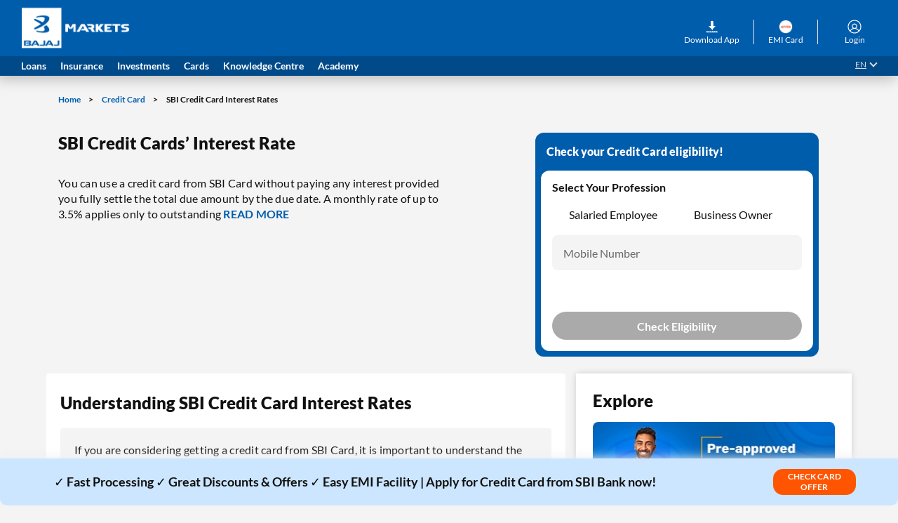

--- FILE ---
content_type: text/html; charset=UTF-8
request_url: https://www.bajajfinservmarkets.in/credit-card/sbi-credit-card-interest-rate
body_size: 21716
content:
<!DOCTYPE html>
<html lang="en">
 <head> 
  <meta charset="UTF-8"> 
  <title>SBI Credit Card Interest Rates 2026: Check ROI Online</title> 
  <meta name="description" content="Explore SBI Credit Card interest rates in 2026, learn how rates are calculated &amp; manage your payments smartly with tips from Bajaj Markets."> 
  <meta name="template" content="home-page-template"> 
  <meta http-equiv="X-UA-Compatible" content="IE=edge"> 
  <meta name="viewport" content="width=device-width, initial-scale=1"> 
  <link as="font" crossorigin="" href="/content/bajajfinserv/resources/fonts/Lato-Black.woff2" rel="preload" type="font/woff2"> 
  <link as="font" crossorigin="" href="/content/bajajfinserv/resources/fonts/Lato-Light.woff2" rel="preload" type="font/woff2"> 
  <link as="font" crossorigin="" href="/content/bajajfinserv/resources/fonts/Lato-Bold.woff2" rel="preload" type="font/woff2"> 
  <link as="font" crossorigin="" href="/content/bajajfinserv/resources/fonts/Lato-Regular.woff2" rel="preload" type="font/woff2"> 
  <link as="font" crossorigin="" href="/content/bajajfinserv/resources/fonts/icomoon.ttf" rel="preload" type="font/woff2"> 
  <style>
      @font-face{font-family:LatoHeavy;src:url('/content/bajajfinserv/resources/fonts/Lato-Heavy.woff2')format('woff2');font-display:swap;}@font-face{font-family:LatoBold;src:url('/content/bajajfinserv/resources/fonts/Lato-Bold.woff2')format('woff2');font-display:swap;}@font-face{font-family:LatoRegular;src:url('/content/bajajfinserv/resources/fonts/Lato-Regular.woff2')format('woff2');font-display:swap;}@font-face{font-family:LatoMedium;src:url('/content/bajajfinserv/resources/fonts/Lato-Medium.woff2')format('woff2');font-display:swap;}@font-face{font-family:LatoItalic;src:url('/content/bajajfinserv/resources/fonts/Lato-Italic.woff2')format('woff2');font-display:swap;}@font-face{font-family: icomoon;src: url('/content/bajajfinserv/resources/fonts/icomoon.ttf') format('truetype');font-weight: 400;font-style: normal;font-display: swap;}
</style> 
  <style>
	@font-face {
		font-family: 'Lato';
		src: url('/content/bajajfinserv/resources/fonts/Lato-Black.woff2') format('woff2'), url('/content/bajajfinserv/resources/fonts/Lato-Black.woff') format('woff');
		font-weight: 900;
		font-style: normal;
		font-display: swap;
	}

	@font-face {
		font-family: 'Lato';
		src: url('/content/bajajfinserv/resources/fonts/Lato-Light.woff2') format('woff2'), url('/content/bajajfinserv/resources/fonts/Lato-Light.woff') format('woff');
		font-weight: 300;
		font-style: normal;
		font-display: swap;
	}

	@font-face {
		font-family: 'Lato';
		src: url('/content/bajajfinserv/resources/fonts/Lato-Bold.woff2') format('woff2'), url('/content/bajajfinserv/resources/fonts/Lato-Bold.woff') format('woff');
		font-weight: bold;
		font-style: normal;
		font-display: swap;
	}

	@font-face {
		font-family: 'Lato';
		src: url('/content/bajajfinserv/resources/fonts/Lato-Regular.woff2') format('woff2'), url('/content/bajajfinserv/resources/fonts/Lato-Regular.woff') format('woff');
		font-weight: normal;
		font-style: normal;
		font-display: swap;
	}

	@font-face {
		font-family: icomoon;
		src: url('/content/bajajfinserv/resources/fonts/icomoon.ttf') format('truetype');
		font-weight: 400;
		font-style: normal;
		font-display: swap;
	}
</style> 
  <link rel="alternate" hreflang="hi-in" href="https://www.bajajfinservmarkets.in/hi/credit-card/sbi-credit-card-interest-rate"> 
  <link rel="alternate" hreflang="en-in" href="https://www.bajajfinservmarkets.in/credit-card/sbi-credit-card-interest-rate"> 
  <link rel="alternate" hreflang="x-default" href="https://www.bajajfinservmarkets.in/credit-card/sbi-credit-card-interest-rate"> 
  <link rel="canonical" href="https://www.bajajfinservmarkets.in/credit-card/sbi-credit-card-interest-rate"> 
  <meta name="apple-itunes-app" content="app-id=1458582410" app-argument=""> 
  <script> var pageType = "Business"; var lob = "Cards"; var subLob = "Credit Card"; </script> 
  <link rel="amphtml" href="https://www.bajajfinservmarkets.in/credit-card/sbi-credit-card-interest-rate.amp"> 
  <link rel="icon" href="/content/dam/bajajmarkets/exp-aop-creatives/31-favicon/favicon_indigo.ico" type="image/x-icon"> 
  <link rel="shortcut icon" href="/content/dam/bajajmarkets/exp-aop-creatives/31-favicon/favicon_indigo.ico" type="image/x-icon"> 
  <link rel="stylesheet" href="/etc.clientlibs/bajajfinserv/clientlibs/clientlib-site.min.css" type="text/css"> 
  <link rel="stylesheet" href="/etc.clientlibs/bajajfinserv/clientlibs/clientlib-vendor.min.css" type="text/css"> 
  <link rel="stylesheet" href="/etc.clientlibs/bajajfinserv/clientlibs/clientlib-insurance.min.css" type="text/css"> 
  <link rel="stylesheet" href="/etc.clientlibs/bajajfinserv/clientlibs/clientlib-slicklibrary.min.css" type="text/css"> 
  <link rel="stylesheet" href="/etc.clientlibs/bajajfinserv/clientlibs/clientlib-search-revamp-header.min.css" type="text/css"> 
  <link rel="stylesheet" href="/etc.clientlibs/bajajfinserv/clientlibs/clientlib-revamp.min.css" type="text/css"> 
  <link rel="stylesheet" href="/etc.clientlibs/bajajfinserv/clientlibs/clientlib-revamp-selective.min.css" type="text/css"> 
  <script>

    var pageName = "\/credit\u002Dcard\/sbi\u002Dcredit\u002Dcard\u002Dinterest\u002Drate";
    var productName = '';
    if(productName==""){
        productName = '';
    }
    var subSectionNameFromSightly = 'sbi-credit-card-interest-rate';
    var isProduct = 'false';

</script> 
  <script src="/etc.clientlibs/bajajfinserv/clientlibs/clientlib-analytics.min.js"></script> 
  <script src="//assets.adobedtm.com/launch-ENff609eaf7cb0401e8825420d14506af4.min.js" async></script> 
  <script async defer></script> 
  <script>
		try {
			var utm = "";
			console.log(utm);

			var loanProductname = '';
			triggerSetProduct(window.loanProductname);

			var offerTabName = "";
			console.log(offerTabName);
		} catch (err) {
			console.log(err);
		}

	</script> 
  <!-- Google Tag Manager --> 
  <script>(function(w,d,s,l,i){w[l]=w[l]||[];w[l].push({'gtm.start':
new Date().getTime(),event:'gtm.js'});var f=d.getElementsByTagName(s)[0],
j=d.createElement(s),dl=l!='dataLayer'?'&l='+l:'';j.async=true;j.src=
'https://www.googletagmanager.com/gtm.js?id='+i+dl;f.parentNode.insertBefore(j,f);
})(window,document,'script','dataLayer','GTM-PMPZR7GR');</script> 
  <!-- End Google Tag Manager --> 
  <meta property="og:title" content="SBI Bank Credit Card Interest Rates In 2026, Check ROI Online!">
  <meta property="og:url" content="https://www.bajajfinservmarkets.in/credit-card/sbi-credit-card-interest-rate">
  <meta property="og:image" content="https://www.bajajfinservmarkets.in/content/dam/bajajfinserv/spa-banners/customer-portal/BFDLNewlogo.png">
  <meta property="og:description" content="Explore SBI Bank credit card interest rates in 2026, how Credit Card interest rates are calculated &amp; manage your credit card payments effectively at Bajaj Markets">
  <meta property="og:type" content="website"> 
  <meta name="twitter-carcreatord" content="summary">
  <meta name="twitter:title" content="SBI Bank Credit Card Interest Rates In 2026, Check ROI Online!">
  <meta name="twitter:image" content="https://www.bajajfinservmarkets.in/content/dam/bajajfinserv/spa-banners/customer-portal/BFDLNewlogo.png">
  <meta name="twitter:description" content="Explore SBI Bank credit card interest rates in 2026, how Credit Card interest rates are calculated &amp; manage your credit card payments effectively at Bajaj Markets"> 
  <script>
		var endpointURL = "https://apis.bajajfinservmarkets.in/app01/";
		var handoverEndpointURL = "https://www.bajajfinservmarkets.in/";
		var travelHandoverURL = "gi/travel/#/?";
		var healthHandoverURL = "gi/health/#/?";
		var cyberHandoverURL = "gi/cyber/?";
		var motorHandoverURL = "gi/motor/#/?";
		var ulipHandoverURL = "li/ulip/#/?";
		var healthCareHandoverURL = "gi/healthExtraCarePlus/#/?";
		var gpgpHandoverURL = "gi/gpgp/#/?";
		var otpLessAppId = "XKOHUAE00CXIBGK65OXB";
		var otplessEnableFlag = "true";
		var utmPersistencyFlag = "true";
		var enableplotlinepageFlag = "";
	</script> 
  <meta property="og:image" content="/content/dam/bajajfinserv/banner-website/emi-banner.jpg"> 
  <meta property="og:image:secure_url" content="/content/dam/bajajfinserv/banner-website/emi-banner.jpg"> 
  <meta property="og:image:width" content="960"> 
  <meta property="og:image:height" content="510"> 
  <meta itemprop="datePublished" content="2026-01-07 03:22:32 IST"> 
  <meta itemprop="dateModified" content="2026-01-07 03:22:14 IST"> 
  <script type="application/ld+json">
			{
				"@context": "https://schema.org",
				"@type": "WebPage",
				"inLanguage": "en",
				"name": "SBI Credit Card Interest Rates 2026: Check ROI Online",
				"description": "Explore SBI Credit Card interest rates in 2026, learn how rates are calculated & manage your payments smartly with tips from Bajaj Markets.",
				"url": "https://www.bajajfinservmarkets.in/credit-card/sbi-credit-card-interest-rate",
				"publisher": {
					"@type": "Organization",
					"name": "Bajaj Markets",
					"url": "https://www.bajajfinservmarkets.in",
					"logo": {
						"@type": "ImageObject",
						"contentUrl": "https://www.bajajfinservmarkets.in/content/dam/bajajmarkets/exp-aop-creatives/31-favicon/bajaj_markets_logo.webp"
					}
				}
			}
		</script> 
 </head> 
 <body class="page basicpage" ononline="onFunction()" onoffline="offFunction()"> 
  <!-- Google Tag Manager (noscript) --> 
  <noscript>
   <iframe src="https://www.googletagmanager.com/ns.html?id=GTM-PMPZR7GR" height="0" width="0" style="display:none;visibility:hidden"></iframe>
  </noscript> 
  <!-- End Google Tag Manager (noscript) --> 
  <ul class="language-select-dropd nodtranslate dota-unlocalized-url" id="lanuageUL"> 
   <li class="language-sel-options langeng dsp-none" data-lang="en"> <span class="lang-tick"></span><span class="lang-opt">English</span> </li> 
   <li class="language-sel-options" data-lang="hi"><span class="lang-tick"></span><span class="lang-opt dsp-none">Hindi</span></li> 
  </ul> 
  <ul class="lang-selection-mob-ul nodtranslate dota-unlocalized-url" id="lanuageULMobile" style="display: none;"> 
   <li class="lang-selection-mob-li langeng dsp-none" data-lang="en"> <span class="lang-tick"></span><span class="lang-opt">English</span> </li> 
   <li class="lang-selection-mob-li" data-lang="hi"><span class="lang-tick"></span><span class="lang-opt dsp-none">Hindi</span></li> 
  </ul> 
  <div class="root responsivegrid"> 
   <div class="aem-Grid aem-Grid--12 aem-Grid--default--12 "> 
    <div class="l0navigationdynamic aem-GridColumn aem-GridColumn--default--12"> 
     <script> document.body.classList.add("pt0"); window.isMobile = '0' </script> 
     <script> document.body.classList.remove("pt0") </script> 
     <header class="bfs-header-wrap"> 
      <div class="bfs-overlay"></div> 
      <div class="bfs-header-main"> 
       <nav class="bfs-nav"> 
        <div class="bfs-head-top-band clear-fix"> 
         <div class="bfs-hamburger-icon"> 
          <span></span> 
          <span></span> 
          <span></span> 
         </div> 
         <div class="bfs-head-logo-main"> 
          <div class="bfs-head-logo-wrap"> 
           <a href="https://www.bajajfinservmarkets.in" nav-src="nav_src=topNav"><i class="nav-sprite-logo-icon"></i></a> 
          </div> 
         </div> 
         <!-- <div class="revamp-header-search-container">
                                <div class="revamp-header-search-bar"> 
                                    <input class="header-search-box search-q-params" type="text" id="revamp-search" name="revamp-search" placeholder="Search for Loan,Insurance..." style="text-indent:10px;" data-attr-searchversion="V2" data-attr-variantcount="0" data-attr-bucketlimit="0" data-attr-bucketoffset="0" data-attr-rows="10" data-attr-analytics="" data-attr-fallback="" autocomplete="off" onkeyup="javascript: if(event.keyCode == 13){revampRedirectToSearchPage()}"> 
                                    <div id="revamp-search-popup">
                                    </div> 
                                    <span class="revamp-serach-box-icons">
                                        <span class="revamp-search-mic-icon">
                                            <img class="mic-icon invisible" height="24" width="24" src="/content/dam/bajajmarkets/exp_aop/application_assets/mic_search.webp" loading="lazy" alt="mic_search">
                                        </span>
                                        <span class="revamp-header-search-icon" role="button" onclick="revampRedirectToSearchPage()">
                                            <img class="revamp-search-icon" height="24" width="24" src="/content/dam/bajajmarkets/exp_aop/application_assets/header_search.webp" loading="lazy" alt="header_search">
                                        </span>
                                    </span> 
                                </div>
                                <span class="revamp-search-brand-name">BAJAJ FINSERV DIRECT LIMITED</span>
                            </div> --> 
         <div class="bfs-menu-bar-list-wrap"> 
          <ul class="bfs-menu-bar-list bfs-navigation-fix"> 
           <li class="bfs-bar-list-parent bar-list-parent-fix chat-ch" id="chatboat-list"> <a href="https://t3ex3.app.link/8QORKPiOkCb" class="bfs-bar-list-link aa-chatbot-clik bfs-chatlinkdesk BajajMarketsChatbot"> 
             <div class="bfs-bar-link-icon"> 
              <img src="/content/dam/mobileapp/GIF%2022x22_1.gif" class="yara_chatbot_icon" alt="Contact Us"> 
              <!-- <i class="nav-icon-sprite need-help-icon"></i> --> 
             </div> 
             <div class="icn-text-cover"> 
              <span class="bar-icn-text"> Download App </span> 
             </div> </a> </li> 
           <li class="bfs-bar-list-parent bar-list-parent-fix"> <a href="https://www.bajajfinserv.in/webform/emicard/login?utm_source=Organic_markets&amp;utm_medium=emic_homepage&amp;utm_campaign=homepage_header&amp;utm_term=Offers&amp;product_intent=emic&amp;utm_content=Website" data-href="https://www.bajajfinserv.in/webform/emicard/login?utm_source=Organic_markets&amp;utm_medium=emic_homepage&amp;utm_campaign=homepage_header&amp;utm_term=Offers&amp;product_intent=emic&amp;utm_content=Website" class="aa-topnav-clik bfs-bar-list-link" data-icon="Offer" nav-src="nav_src=topNav"> 
             <div class="bfs-bar-link-icon"> 
              <img class="header-emi-card" src="/content/dam/bajajfinserv/website-revamp-banners/header/EMIC_GIF.gif" alt="emi-img"> 
              <span class="notif-stat" id="notify-stat-offer"><span id="notify-offerCount"></span></span> 
             </div> 
             <div class="icn-text-cover"> 
              <span class="bar-icn-text"> EMI Card </span> 
             </div> </a> </li> 
           <li class="bfs-bar-list-parent bar-list-parent-fix profile-menu-view" id="profile-menu-id"> <span id="loginIconId" class="bfs-bar-list-link " data-icon="Customer Portal" nav-src="nav_src=topNav"> 
             <div class="bfs-bar-link-icon profile-icon-img" id="signUpProfile"> 
              <i class="nav-icon-sprite profile-icon"></i> 
             </div> 
             <div class="icn-text-cover"> 
              <span id="LoginIconText" class="bar-icn-text"></span> 
             </div> </span> 
            <div class="userLoggedInMenu"> 
             <ol> 
              <li id="loggedInUsername">Hi Username</li> 
              <li><a href="https://www.bajajfinservmarkets.in/offers"><img class="userMenuLogo" src="/content/dam/bajajfinserv/revamp/home-page/Offers.png" alt="icon"> Offers</a></li> 
              <li><a href="https://www.bajajfinservmarkets.in/custaccount/#/"><img class="userMenuLogo" src="/content/dam/experience_aop/login-popup/headset.png" alt="icon"> Customer Portal</a></li> 
              <li><a href="https://ondc.bajajfinservmarkets.in/profile/support"><img class="userMenuLogo" src="/content/dam/experience_aop/login-popup/headset.png" alt="icon"> Shopping Customer Care</a></li> 
              <li><a href="https://www.bajajfinservmarkets.in/account-aggregator-account-overview"><img class="userMenuLogo" src="/content/dam/bajajmarkets/exp-aop-creatives/header-icons/AA.png" alt="icon"> My Report</a></li> 
              <li><span onclick="initiateLogout()"><img class="userMenuLogo" src="/content/dam/bajajmarkets/revamp/application-assets/logoutIcon.webp" alt="icon">Logout</span></li> 
             </ol> 
            </div> </li> 
          </ul> 
         </div> 
        </div> 
        <div class="bfs-head-bott-band clear-fix l0-mob-vis"> 
         <div class="bfs-nav-list-wrap"> 
          <div class="bfs-mob-top-band-wrap"> 
           <div class="side-menu-cross-wrap"> 
            <span class="back-close"></span> 
           </div> 
           <div class="mob-profile-sign-wrap"> 
            <div class="mobile-login-name-wrap"> 
             <div class="mob-pro-pic-wrap"> 
              <div class="mob-pro-pic mob-pro-pic-circle" id="postLogin" style="display: none"> 
               <span class="profile-initial">VD</span> 
              </div> 
              <div class="mob-pro-pic-img" id="preLogin"> 
               <a href="https://t3ex3.app.link/8QORKPiOkCb" nav-src="nav_src=topNav"> <i class="nav-icon-sprite profile-icon"></i></a> 
              </div> 
             </div> 
             <div class="sign-text"> 
              <div class="pre-sign" id="preSignIn"> 
               <a href="https://t3ex3.app.link/8QORKPiOkCb" nav-src="nav_src=topNav">Sign In</a> 
              </div> 
              <div class="post-sign" id="postSignIn" style="display: none"> 
               <span class="prof-name-in" id="username" nav-src="nav_src=topNav">Name Surname</span> 
              </div> 
             </div> 
            </div> 
           </div> 
           <div class="offer-help-apply-wrap clear-fix"> 
            <div class="offer-help-apply-main"> 
             <a href="https://www.bajajfinservmarkets.in/offers" nav-src="nav_src=topNav"> 
              <div class="oha-image"> 
               <img class="nav-icon-sprite" src="/content/dam/bajajfinserv/revamp/mobile-docker/Offers.png" alt="My Offers-Icon"> 
               <span class="notif-stat" id="notif-stat-offer-mob"><span id="notify-offerCount-mob"></span></span> 
              </div> 
              <div class="oha-text"> 
               <span> My Offers </span> 
              </div> </a> 
            </div> 
            <div class="offer-help-apply-main"> 
             <a href="https://www.bajajfinserv.in/webform/v1/emicard/login?utm_source=Organic_markets&amp;utm_medium=webite_header&amp;utm_campaign=homepage_header&amp;utm_term=Offers&amp;product_intent=emic&amp;utm_content=Website" nav-src="nav_src=topNav"> 
              <div class="oha-image"> 
               <img class="nav-icon-sprite" src="/content/dam/bajajfinserv/website-revamp-banners/header/CC.svg" alt="Apply Now-Icon"> 
              </div> 
              <div class="oha-text"> 
               <span> Apply Now </span> 
               <span class="oha-avail">available</span> 
              </div> </a> 
            </div> 
           </div> 
          </div> 
          <div class="sidebar-bd"> 
           <ul class="bfs-nav-list-main"> 
            <!--e-STORE Section--> 
            <!--Loans Section--> 
            <li id="bfl-dy-loans" class="bfs-nav-list-parent"> 
             <div class="bfs-nav-list-mob "> 
              <span class="bfs-nav-list-parent-link"> <span>Loans</span> </span> 
              <span class="for-arrow"></span> 
             </div> <span> 
              <div class="inner-menu-submenu-wrap"> 
               <div class="side-bar-back-tab-main inner-sub-menu-bk-one"> 
                <div class="back-arrow"></div> 
                <span>Loans</span> 
                <div class="back-close"></div> 
               </div> 
               <div class="deal-options-main"> 
                <div class="deal-options-wrap" onclick="firstLayerMenuInteraction(this)"> 
                 <a href="https://www.bajajfinservmarkets.in/loans" nav-src="nav_src=topNav">Loans Home</a> 
                </div> 
                <div class="deal-options-wrap" onclick="firstLayerMenuInteraction(this)"> 
                 <a href="https://www.bajajfinservmarkets.in/personal-loan" nav-src="nav_src=topNav">Personal Loan</a> 
                </div> 
                <div class="deal-options-wrap" onclick="firstLayerMenuInteraction(this)"> 
                 <a href="https://www.bajajfinservmarkets.in/business-loan" nav-src="nav_src=topNav">Business Loan</a> 
                </div> 
                <div class="deal-options-wrap" onclick="firstLayerMenuInteraction(this)"> 
                 <a href="https://www.bajajfinservmarkets.in/home-loan" nav-src="nav_src=topNav">Home Loan</a> 
                </div> 
                <div class="deal-options-wrap" onclick="firstLayerMenuInteraction(this)"> 
                 <a href="https://www.bajajfinservmarkets.in/gold-loan" nav-src="nav_src=topNav">Gold Loan</a> 
                </div> 
                <div class="deal-options-wrap" onclick="firstLayerMenuInteraction(this)"> 
                 <a href="https://www.bajajfinservmarkets.in/two-wheeler-loan" nav-src="nav_src=topNav">Two-wheeler Loan</a> 
                </div> 
                <div class="deal-options-wrap" onclick="firstLayerMenuInteraction(this)"> 
                 <a href="https://www.bajajfinservmarkets.in/cibil-score" nav-src="nav_src=topNav">CIBIL Score</a> 
                </div> 
                <div class="deal-options-wrap" onclick="firstLayerMenuInteraction(this)"> 
                 <a href="https://www.bajajfinservmarkets.in/used-car-loan" nav-src="nav_src=topNav">Used Car Loan</a> 
                </div> 
                <div class="deal-options-wrap" onclick="firstLayerMenuInteraction(this)"> 
                 <a href="https://www.bajajfinservmarkets.in/education-loan" nav-src="nav_src=topNav">Education Loan</a> 
                </div> 
                <div class="deal-options-wrap" onclick="firstLayerMenuInteraction(this)"> 
                 <a href="https://www.bajajfinservmarkets.in/professional-loan" nav-src="nav_src=topNav">Professional Loan</a> 
                </div> 
               </div> 
               <div class="inner-wrap clear-fix"> 
                <ul class="inner"> 
                 <li class="inner-child"> 
                  <div data-type="mobiletablets" class="inner-child-list" onclick="secondLayerMenuInteraction(this)">
                   Personal Loan 
                  </div> 
                  <div class="inner-submenu clear-fix"> 
                   <div class="side-bar-back-tab-main inner-subs-main-cl"> 
                    <div class="back-arrow"> 
                    </div> 
                    <span>Personal Loan </span> 
                    <div class="back-close"> 
                    </div> 
                   </div> 
                   <div class="lns-submenu-wrap"> 
                    <ul class="lns-submenu"> 
                     <li class="lns-submenu-li"> <a href="https://www.bajajfinservmarkets.in/apply-for-personal-loan-finservmarkets/?utm_source=Organic_markets&amp;utm_medium=top_nav&amp;utm_campaign=homepage_topnav_cta" class="lns-submenu-link" onclick="thirdLayerMenuInteraction(this)" nav-src="nav_src=topNav"> Check Offer </a> </li> 
                     <li class="lns-submenu-li"> <a href="https://www.bajajfinservmarkets.in/personal-loan" class="lns-submenu-link" onclick="thirdLayerMenuInteraction(this)" nav-src="nav_src=topNav"> Personal Loan </a> </li> 
                     <li class="lns-submenu-li"> <a href="https://www.bajajfinservmarkets.in/calculators/personal-loan-emi-calculator" class="lns-submenu-link" onclick="thirdLayerMenuInteraction(this)" nav-src="nav_src=topNav"> Personal Loan Calculator </a> </li> 
                     <li class="lns-submenu-li"> <a href="https://www.bajajfinservmarkets.in/calculators/personal-loan-eligibility-calculator" class="lns-submenu-link" onclick="thirdLayerMenuInteraction(this)" nav-src="nav_src=topNav"> Personal Loan Eligibility </a> </li> 
                     <li class="lns-submenu-li"> <a href="https://www.bajajfinservmarkets.in/personal-loan/personal-loan-interest-rates" class="lns-submenu-link" onclick="thirdLayerMenuInteraction(this)" nav-src="nav_src=topNav"> Personal Loan Interest Rates </a> </li> 
                     <li class="lns-submenu-li"> <a href="https://www.bajajfinservmarkets.in/personal-loan/personal-loan-eligibility-criteria-and-documents" class="lns-submenu-link" onclick="thirdLayerMenuInteraction(this)" nav-src="nav_src=topNav"> Personal Loan Documents </a> </li> 
                    </ul> 
                   </div> 
                  </div> </li> 
                 <li class="inner-child"> 
                  <div data-type="mobiletablets" class="inner-child-list" onclick="secondLayerMenuInteraction(this)">
                   Business Loan
                  </div> 
                  <div class="inner-submenu clear-fix"> 
                   <div class="side-bar-back-tab-main inner-subs-main-cl"> 
                    <div class="back-arrow"> 
                    </div> 
                    <span>Business Loan</span> 
                    <div class="back-close"> 
                    </div> 
                   </div> 
                   <div class="lns-submenu-wrap"> 
                    <ul class="lns-submenu"> 
                     <li class="lns-submenu-li"> <a href="https://www.bajajfinservmarkets.in/apply-for-business-loan/?utm_source=Organic_markets&amp;utm_medium=top_nav&amp;utm_campaign=homepage_topnav_cta" class="lns-submenu-link" onclick="thirdLayerMenuInteraction(this)" nav-src="nav_src=topNav"> Check Offer </a> </li> 
                     <li class="lns-submenu-li"> <a href="https://www.bajajfinservmarkets.in/business-loan" class="lns-submenu-link" onclick="thirdLayerMenuInteraction(this)" nav-src="nav_src=topNav"> Business Loan </a> </li> 
                     <li class="lns-submenu-li"> <a href="https://www.bajajfinservmarkets.in/calculators/business-loan-emi-calculator" class="lns-submenu-link" onclick="thirdLayerMenuInteraction(this)" nav-src="nav_src=topNav"> Business Loan EMI Calculator </a> </li> 
                     <li class="lns-submenu-li"> <a href="https://www.bajajfinservmarkets.in/calculators/business-loan-eligibility-calculator" class="lns-submenu-link" onclick="thirdLayerMenuInteraction(this)" nav-src="nav_src=topNav"> Business Loan Eligibility </a> </li> 
                     <li class="lns-submenu-li"> <a href="https://www.bajajfinservmarkets.in/business-loan/business-loan-interest-rates" class="lns-submenu-link" onclick="thirdLayerMenuInteraction(this)" nav-src="nav_src=topNav"> Business Loan Interest Rates </a> </li> 
                     <li class="lns-submenu-li"> <a href="https://www.bajajfinservmarkets.in/business-loan/business-loan-eligibility-criteria-and-documents" class="lns-submenu-link" onclick="thirdLayerMenuInteraction(this)" nav-src="nav_src=topNav"> Business Loan Documents </a> </li> 
                     <li class="lns-submenu-li"> <a href="https://www.bajajfinservmarkets.in/business-loan/sme-msme-loan" class="lns-submenu-link" onclick="thirdLayerMenuInteraction(this)" nav-src="nav_src=topNav"> MSME Loan </a> </li> 
                     <li class="lns-submenu-li"> <a href="https://www.bajajfinservmarkets.in/resources/govt-business-schemes/mudra-loan" class="lns-submenu-link" onclick="thirdLayerMenuInteraction(this)" nav-src="nav_src=topNav"> Mudra Loan </a> </li> 
                    </ul> 
                   </div> 
                  </div> </li> 
                 <li class="inner-child"> 
                  <div data-type="mobiletablets" class="inner-child-list" onclick="secondLayerMenuInteraction(this)">
                   Home Loan
                  </div> 
                  <div class="inner-submenu clear-fix"> 
                   <div class="side-bar-back-tab-main inner-subs-main-cl"> 
                    <div class="back-arrow"> 
                    </div> 
                    <span>Home Loan</span> 
                    <div class="back-close"> 
                    </div> 
                   </div> 
                   <div class="lns-submenu-wrap"> 
                    <ul class="lns-submenu"> 
                     <li class="lns-submenu-li"> <a href="https://www.bajajfinservmarkets.in/apply-for-home-loan/?utm_source=Organic_markets&amp;utm_medium=top_nav&amp;utm_campaign=homepage_topnav_cta" class="lns-submenu-link" onclick="thirdLayerMenuInteraction(this)" nav-src="nav_src=topNav"> Check Offer </a> </li> 
                     <li class="lns-submenu-li"> <a href="https://www.bajajfinservmarkets.in/home-loan" class="lns-submenu-link" onclick="thirdLayerMenuInteraction(this)" nav-src="nav_src=topNav"> Home Loan </a> </li> 
                     <li class="lns-submenu-li"> <a href="https://www.bajajfinservmarkets.in/calculators/home-loan-emi-calculator" class="lns-submenu-link" onclick="thirdLayerMenuInteraction(this)" nav-src="nav_src=topNav"> Home Loan EMI Calculator </a> </li> 
                     <li class="lns-submenu-li"> <a href="https://www.bajajfinservmarkets.in/calculators/home-loan-eligibility-calculator" class="lns-submenu-link" onclick="thirdLayerMenuInteraction(this)" nav-src="nav_src=topNav"> Home Loan Eligibility </a> </li> 
                     <li class="lns-submenu-li"> <a href="https://www.bajajfinservmarkets.in/home-loan/home-loan-interest-rates" class="lns-submenu-link" onclick="thirdLayerMenuInteraction(this)" nav-src="nav_src=topNav"> Home Loan Interest Rates </a> </li> 
                     <li class="lns-submenu-li"> <a href="https://www.bajajfinservmarkets.in/home-loan/home-loan-eligibility-criteria-and-documents" class="lns-submenu-link" onclick="thirdLayerMenuInteraction(this)" nav-src="nav_src=topNav"> Home Loan Documents </a> </li> 
                    </ul> 
                   </div> 
                  </div> </li> 
                 <li class="inner-child"> 
                  <div data-type="mobiletablets" class="inner-child-list" onclick="secondLayerMenuInteraction(this)">
                   Professional Loan
                  </div> 
                  <div class="inner-submenu clear-fix"> 
                   <div class="side-bar-back-tab-main inner-subs-main-cl"> 
                    <div class="back-arrow"> 
                    </div> 
                    <span>Professional Loan</span> 
                    <div class="back-close"> 
                    </div> 
                   </div> 
                   <div class="lns-submenu-wrap"> 
                    <ul class="lns-submenu"> 
                     <li class="lns-submenu-li"> <a href="https://www.bajajfinservmarkets.in/apply-for-doctor-loan/?utm_source=Organic_markets&amp;utm_medium=top_nav&amp;utm_campaign=homepage_topnav_cta" class="lns-submenu-link" onclick="thirdLayerMenuInteraction(this)" nav-src="nav_src=topNav"> Check Offer </a> </li> 
                     <li class="lns-submenu-li"> <a href="https://www.bajajfinservmarkets.in/professional-loan" class="lns-submenu-link" onclick="thirdLayerMenuInteraction(this)" nav-src="nav_src=topNav"> Professional Loan </a> </li> 
                     <li class="lns-submenu-li"> <a href="https://www.bajajfinservmarkets.in/doctor-loan" class="lns-submenu-link" onclick="thirdLayerMenuInteraction(this)" nav-src="nav_src=topNav"> Doctor Loan </a> </li> 
                     <li class="lns-submenu-li"> <a href="https://www.bajajfinservmarkets.in/chartered-accountant-loan" class="lns-submenu-link" onclick="thirdLayerMenuInteraction(this)" nav-src="nav_src=topNav"> Chartered Accountant Loan </a> </li> 
                     <li class="lns-submenu-li"> <a href="https://www.bajajfinservmarkets.in/personal-loan/personal-loan-for-doctors" class="lns-submenu-link" onclick="thirdLayerMenuInteraction(this)" nav-src="nav_src=topNav"> Personal Loan for Doctor </a> </li> 
                     <li class="lns-submenu-li"> <a href="https://www.bajajfinservmarkets.in/business-loan/business-loan-for-doctors" class="lns-submenu-link" onclick="thirdLayerMenuInteraction(this)" nav-src="nav_src=topNav"> Business Loan for Doctor </a> </li> 
                     <li class="lns-submenu-li"> <a href="https://www.bajajfinservmarkets.in/business-loan/business-loan-for-chartered-accountant" class="lns-submenu-link" onclick="thirdLayerMenuInteraction(this)" nav-src="nav_src=topNav"> Business Loan for Chartered Accountant </a> </li> 
                    </ul> 
                   </div> 
                  </div> </li> 
                 <li class="inner-child"> 
                  <div data-type="mobiletablets" class="inner-child-list" onclick="secondLayerMenuInteraction(this)">
                   CIBIL Score
                  </div> 
                  <div class="inner-submenu clear-fix"> 
                   <div class="side-bar-back-tab-main inner-subs-main-cl"> 
                    <div class="back-arrow"> 
                    </div> 
                    <span>CIBIL Score</span> 
                    <div class="back-close"> 
                    </div> 
                   </div> 
                   <div class="lns-submenu-wrap"> 
                    <ul class="lns-submenu"> 
                     <li class="lns-submenu-li"> <a href="https://www.bajajfinservmarkets.in/cibil-score" class="lns-submenu-link" onclick="thirdLayerMenuInteraction(this)" nav-src="nav_src=topNav"> CIBIL Score </a> </li> 
                     <li class="lns-submenu-li"> <a href="https://www.bajajfinservmarkets.in/cibil-score/?utm_source=Organic_markets&amp;utm_medium=top_nav&amp;utm_campaign=homepage_topnav_cta" class="lns-submenu-link" onclick="thirdLayerMenuInteraction(this)" nav-src="nav_src=topNav"> Check Score Now </a> </li> 
                    </ul> 
                   </div> 
                  </div> </li> 
                 <li class="inner-child"> 
                  <div data-type="mobiletablets" class="inner-child-list" onclick="secondLayerMenuInteraction(this)">
                   Gold Loan
                  </div> 
                  <div class="inner-submenu clear-fix"> 
                   <div class="side-bar-back-tab-main inner-subs-main-cl"> 
                    <div class="back-arrow"> 
                    </div> 
                    <span>Gold Loan</span> 
                    <div class="back-close"> 
                    </div> 
                   </div> 
                   <div class="lns-submenu-wrap"> 
                    <ul class="lns-submenu"> 
                     <li class="lns-submenu-li"> <a href="https://www.bajajfinservmarkets.in/apply-for-gold-loan/?utm_source=Organic_markets&amp;utm_medium=top_nav&amp;utm_campaign=homepage_topnav_cta" class="lns-submenu-link" onclick="thirdLayerMenuInteraction(this)" nav-src="nav_src=topNav"> Check Offer </a> </li> 
                     <li class="lns-submenu-li"> <a href="https://www.bajajfinservmarkets.in/gold-loan" class="lns-submenu-link" onclick="thirdLayerMenuInteraction(this)" nav-src="nav_src=topNav"> Gold Loan </a> </li> 
                     <li class="lns-submenu-li"> <a href="https://www.bajajfinservmarkets.in/gold-loan/gold-loan-interest-rate" class="lns-submenu-link" onclick="thirdLayerMenuInteraction(this)" nav-src="nav_src=topNav"> Gold Loan Interest Rates </a> </li> 
                     <li class="lns-submenu-li"> <a href="https://www.bajajfinservmarkets.in/gold-loan/gold-loan-eligibility" class="lns-submenu-link" onclick="thirdLayerMenuInteraction(this)" nav-src="nav_src=topNav"> Gold Loan Eligibility </a> </li> 
                     <li class="lns-submenu-li"> <a href="https://www.bajajfinservmarkets.in/calculators/gold-loan-calculator" class="lns-submenu-link" onclick="thirdLayerMenuInteraction(this)" nav-src="nav_src=topNav"> Gold Loan EMI Calculator </a> </li> 
                     <li class="lns-submenu-li"> <a href="https://www.bajajfinservmarkets.in/gold-loan/gold-loan-transfer" class="lns-submenu-link" onclick="thirdLayerMenuInteraction(this)" nav-src="nav_src=topNav"> Gold Loan Transfer </a> </li> 
                     <li class="lns-submenu-li"> <a href="https://www.bajajfinservmarkets.in/gold-rate" class="lns-submenu-link" onclick="thirdLayerMenuInteraction(this)" nav-src="nav_src=topNav"> Gold Rate Today </a> </li> 
                    </ul> 
                   </div> 
                  </div> </li> 
                 <li class="inner-child"> 
                  <div data-type="mobiletablets" class="inner-child-list" onclick="secondLayerMenuInteraction(this)">
                   Two Wheeler Loan
                  </div> 
                  <div class="inner-submenu clear-fix"> 
                   <div class="side-bar-back-tab-main inner-subs-main-cl"> 
                    <div class="back-arrow"> 
                    </div> 
                    <span>Two Wheeler Loan</span> 
                    <div class="back-close"> 
                    </div> 
                   </div> 
                   <div class="lns-submenu-wrap"> 
                    <ul class="lns-submenu"> 
                     <li class="lns-submenu-li"> <a href="https://www.bajajfinservmarkets.in/apply-for-vehicle-loan/?utm_source=Organic_markets&amp;utm_medium=top_nav&amp;utm_campaign=homepage_topnav_cta" class="lns-submenu-link" onclick="thirdLayerMenuInteraction(this)" nav-src="nav_src=topNav"> Check Offer </a> </li> 
                     <li class="lns-submenu-li"> <a href="https://www.bajajfinservmarkets.in/two-wheeler-loan" class="lns-submenu-link" onclick="thirdLayerMenuInteraction(this)" nav-src="nav_src=topNav"> Two Wheeler Loan </a> </li> 
                     <li class="lns-submenu-li"> <a href="https://www.bajajfinservmarkets.in/two-wheeler-loan/two-wheeler-loan-interest-rates" class="lns-submenu-link" onclick="thirdLayerMenuInteraction(this)" nav-src="nav_src=topNav"> Two Wheeler Loan Interest Rate </a> </li> 
                     <li class="lns-submenu-li"> <a href="https://www.bajajfinservmarkets.in/calculators/two-wheeler-loan-emi-calculator" class="lns-submenu-link" onclick="thirdLayerMenuInteraction(this)" nav-src="nav_src=topNav"> Bike EMI Calculator </a> </li> 
                     <li class="lns-submenu-li"> <a href="https://www.bajajfinservmarkets.in/two-wheeler-loan/two-wheeler-loan-eligibility-criteria-and-documents" class="lns-submenu-link" onclick="thirdLayerMenuInteraction(this)" nav-src="nav_src=topNav"> Two Wheeler Loan Eligibility </a> </li> 
                    </ul> 
                   </div> 
                  </div> </li> 
                 <li class="inner-child"> 
                  <div data-type="mobiletablets" class="inner-child-list" onclick="secondLayerMenuInteraction(this)">
                   Loan Against Property
                  </div> 
                  <div class="inner-submenu clear-fix"> 
                   <div class="side-bar-back-tab-main inner-subs-main-cl"> 
                    <div class="back-arrow"> 
                    </div> 
                    <span>Loan Against Property</span> 
                    <div class="back-close"> 
                    </div> 
                   </div> 
                   <div class="lns-submenu-wrap"> 
                    <ul class="lns-submenu"> 
                     <li class="lns-submenu-li"> <a href="https://www.bajajfinservmarkets.in/apply-for-loan-against-property/?utm_source=Organic_markets&amp;utm_medium=top_nav&amp;utm_campaign=homepage_topnav_cta" class="lns-submenu-link" onclick="thirdLayerMenuInteraction(this)" nav-src="nav_src=topNav"> Check Offer </a> </li> 
                     <li class="lns-submenu-li"> <a href="https://www.bajajfinservmarkets.in/loan-against-property" class="lns-submenu-link" onclick="thirdLayerMenuInteraction(this)" nav-src="nav_src=topNav"> Loan Against Property </a> </li> 
                     <li class="lns-submenu-li"> <a href="https://www.bajajfinservmarkets.in/loan-against-property/loan-against-property-eligibility-criteria-and-documents" class="lns-submenu-link" onclick="thirdLayerMenuInteraction(this)" nav-src="nav_src=topNav"> Loan Against Property Eligibility </a> </li> 
                     <li class="lns-submenu-li"> <a href="https://www.bajajfinservmarkets.in/loan-against-property/loan-against-property-interest-rates" class="lns-submenu-link" onclick="thirdLayerMenuInteraction(this)" nav-src="nav_src=topNav"> Loan Against Property Interest Rates </a> </li> 
                     <li class="lns-submenu-li"> <a href="https://www.bajajfinservmarkets.in/calculators/loan-against-property-emi-calculator" class="lns-submenu-link" onclick="thirdLayerMenuInteraction(this)" nav-src="nav_src=topNav"> Loan Against Property EMI Calculator </a> </li> 
                    </ul> 
                   </div> 
                  </div> </li> 
                 <li class="inner-child"> 
                  <div data-type="mobiletablets" class="inner-child-list" onclick="secondLayerMenuInteraction(this)">
                   Home Loan Balance Transfer
                  </div> 
                  <div class="inner-submenu clear-fix"> 
                   <div class="side-bar-back-tab-main inner-subs-main-cl"> 
                    <div class="back-arrow"> 
                    </div> 
                    <span>Home Loan Balance Transfer</span> 
                    <div class="back-close"> 
                    </div> 
                   </div> 
                   <div class="lns-submenu-wrap"> 
                    <ul class="lns-submenu"> 
                     <li class="lns-submenu-li"> <a href="https://www.bajajfinservmarkets.in/apply-for-home-loan-balance-transfer/?utm_source=Organic_markets&amp;utm_medium=top_nav&amp;utm_campaign=homepage_topnav_cta" class="lns-submenu-link" onclick="thirdLayerMenuInteraction(this)" nav-src="nav_src=topNav"> Check Offer </a> </li> 
                     <li class="lns-submenu-li"> <a href="https://www.bajajfinservmarkets.in/home-loan-balance-transfer" class="lns-submenu-link" onclick="thirdLayerMenuInteraction(this)" nav-src="nav_src=topNav"> Home Loan Balance Transfer </a> </li> 
                     <li class="lns-submenu-li"> <a href="https://www.bajajfinservmarkets.in/calculators/home-loan-balance-transfer-emi-calculator" class="lns-submenu-link" onclick="thirdLayerMenuInteraction(this)" nav-src="nav_src=topNav"> Home Loan Balance Transfer EMI </a> </li> 
                     <li class="lns-submenu-li"> <a href="https://www.bajajfinservmarkets.in/home-loan-balance-transfer/documents-required-for-home-loan-balance-transfer" class="lns-submenu-link" onclick="thirdLayerMenuInteraction(this)" nav-src="nav_src=topNav"> Documents Required For Balance Transfer </a> </li> 
                    </ul> 
                   </div> 
                  </div> </li> 
                 <li class="inner-child"> 
                  <div data-type="mobiletablets" class="inner-child-list" onclick="secondLayerMenuInteraction(this)">
                   Loan Against Property Balance Transfer
                  </div> 
                  <div class="inner-submenu clear-fix"> 
                   <div class="side-bar-back-tab-main inner-subs-main-cl"> 
                    <div class="back-arrow"> 
                    </div> 
                    <span>Loan Against Property Balance Transfer</span> 
                    <div class="back-close"> 
                    </div> 
                   </div> 
                   <div class="lns-submenu-wrap"> 
                    <ul class="lns-submenu"> 
                     <li class="lns-submenu-li"> <a href="https://www.bajajfinservmarkets.in/apply-for-loan-against-property-balance-transfer/?utm_source=Organic_markets&amp;utm_medium=top_nav&amp;utm_campaign=homepage_topnav_cta" class="lns-submenu-link" onclick="thirdLayerMenuInteraction(this)" nav-src="nav_src=topNav"> Check Offer </a> </li> 
                     <li class="lns-submenu-li"> <a href="https://www.bajajfinservmarkets.in/loan-against-property-balance-transfer" class="lns-submenu-link" onclick="thirdLayerMenuInteraction(this)" nav-src="nav_src=topNav"> Loan Against Property Balance Transfer </a> </li> 
                    </ul> 
                   </div> 
                  </div> </li> 
                 <li class="inner-child"> 
                  <div data-type="mobiletablets" class="inner-child-list" onclick="secondLayerMenuInteraction(this)">
                   Education Loan
                  </div> 
                  <div class="inner-submenu clear-fix"> 
                   <div class="side-bar-back-tab-main inner-subs-main-cl"> 
                    <div class="back-arrow"> 
                    </div> 
                    <span>Education Loan</span> 
                    <div class="back-close"> 
                    </div> 
                   </div> 
                   <div class="lns-submenu-wrap"> 
                    <ul class="lns-submenu"> 
                     <li class="lns-submenu-li"> <a href="https://www.bajajfinservmarkets.in/apply-for-educational-loan/?utm_source=Organic_markets&amp;utm_medium=EL&amp;utm_campaign=topnav_cta" class="lns-submenu-link" onclick="thirdLayerMenuInteraction(this)" nav-src="nav_src=topNav"> Check Offer </a> </li> 
                     <li class="lns-submenu-li"> <a href="https://www.bajajfinservmarkets.in/education-loan" class="lns-submenu-link" onclick="thirdLayerMenuInteraction(this)" nav-src="nav_src=topNav"> Education Loan </a> </li> 
                     <li class="lns-submenu-li"> <a href="https://www.bajajfinservmarkets.in/calculators/education-loan-emi-calculator" class="lns-submenu-link" onclick="thirdLayerMenuInteraction(this)" nav-src="nav_src=topNav"> Education Loan EMI Calculator </a> </li> 
                     <li class="lns-submenu-li"> <a href="https://www.bajajfinservmarkets.in/education-loan/education-loan-interest-rates" class="lns-submenu-link" onclick="thirdLayerMenuInteraction(this)" nav-src="nav_src=topNav"> Education Loan Interest Rates </a> </li> 
                     <li class="lns-submenu-li"> <a href="https://www.bajajfinservmarkets.in/education-loan/education-loan-eligibility-criteria-and-documents" class="lns-submenu-link" onclick="thirdLayerMenuInteraction(this)" nav-src="nav_src=topNav"> Education Loan Eligibility </a> </li> 
                    </ul> 
                   </div> 
                  </div> </li> 
                 <li class="inner-child"> 
                  <div data-type="mobiletablets" class="inner-child-list" onclick="secondLayerMenuInteraction(this)">
                   Used Car Loan
                  </div> 
                  <div class="inner-submenu clear-fix"> 
                   <div class="side-bar-back-tab-main inner-subs-main-cl"> 
                    <div class="back-arrow"> 
                    </div> 
                    <span>Used Car Loan</span> 
                    <div class="back-close"> 
                    </div> 
                   </div> 
                   <div class="lns-submenu-wrap"> 
                    <ul class="lns-submenu"> 
                     <li class="lns-submenu-li"> <a href="https://www.bajajfinservmarkets.in/apply-for-vehicle-loan/?utm_source=Organic_markets&amp;utm_medium=UsedCarLoan&amp;utm_campaign=topnav_cta" class="lns-submenu-link" onclick="thirdLayerMenuInteraction(this)" nav-src="nav_src=topNav"> Check Offer </a> </li> 
                     <li class="lns-submenu-li"> <a href="https://www.bajajfinservmarkets.in/used-car-loan" class="lns-submenu-link" onclick="thirdLayerMenuInteraction(this)" nav-src="nav_src=topNav"> Used Car Loan </a> </li> 
                     <li class="lns-submenu-li"> <a href="https://www.bajajfinservmarkets.in/calculators/used-car-loan-emi-calculator" class="lns-submenu-link" onclick="thirdLayerMenuInteraction(this)" nav-src="nav_src=topNav"> Used Car Loan EMI Calculator </a> </li> 
                     <li class="lns-submenu-li"> <a href="https://www.bajajfinservmarkets.in/used-car-loan/used-car-loan-interest-rates" class="lns-submenu-link" onclick="thirdLayerMenuInteraction(this)" nav-src="nav_src=topNav"> Used Car Loan Interest Rates </a> </li> 
                     <li class="lns-submenu-li"> <a href="https://www.bajajfinservmarkets.in/used-car-loan/used-car-loan-eligibility-criteria-and-documents" class="lns-submenu-link" onclick="thirdLayerMenuInteraction(this)" nav-src="nav_src=topNav"> Used Card Loan Eligibility </a> </li> 
                    </ul> 
                   </div> 
                  </div> </li> 
                 <li class="inner-child"> <a href="https://www.bajajfinservmarkets.in/loan-against-fd" data-type="mobiletablets" class="inner-child-list" onclick="secondLayerMenuInteraction(this)" nav-src="nav_src=topNav">Loan Against FD</a> 
                  <div class="inner-submenu clear-fix"> 
                   <div class="side-bar-back-tab-main inner-subs-main-cl"> 
                    <div class="back-arrow"> 
                    </div> 
                    <span>Loan Against FD</span> 
                    <div class="back-close"> 
                    </div> 
                   </div> 
                  </div> </li> 
                 <li class="inner-child"> <a href="https://www.bajajfinservmarkets.in/loan-against-securities" data-type="mobiletablets" class="inner-child-list" onclick="secondLayerMenuInteraction(this)" nav-src="nav_src=topNav">Loan Against Securities</a> 
                  <div class="inner-submenu clear-fix"> 
                   <div class="side-bar-back-tab-main inner-subs-main-cl"> 
                    <div class="back-arrow"> 
                    </div> 
                    <span>Loan Against Securities</span> 
                    <div class="back-close"> 
                    </div> 
                   </div> 
                  </div> </li> 
                </ul> 
               </div> 
              </div> </span> </li> 
            <!--Insurance Section--> 
            <li id="bfl-dy-insurance" class="bfs-nav-list-parent "> 
             <div class="bfs-nav-list-mob"> 
              <span class="bfs-nav-list-parent-link"> <span>Insurance</span> </span> 
              <span class="for-arrow"></span> 
             </div> <span> 
              <div class="inner-menu-submenu-wrap"> 
               <div class="side-bar-back-tab-main inner-sub-menu-bk-one"> 
                <div class="back-arrow"></div> 
                <span>Insurance</span> 
                <div class="back-close"></div> 
               </div> 
               <div class="deal-options-main"> 
                <div class="deal-options-wrap" onclick="firstLayerMenuInteraction(this)"> 
                 <a href="https://www.bajajfinservmarkets.in/insurance" nav-src="nav_src=topNav">Insurance Home</a> 
                </div> 
                <div class="deal-options-wrap" onclick="firstLayerMenuInteraction(this)"> 
                 <a href="https://www.bajajfinservmarkets.in/health-insurance" nav-src="nav_src=topNav">Health Insurance</a> 
                </div> 
                <div class="deal-options-wrap" onclick="firstLayerMenuInteraction(this)"> 
                 <a href="https://www.bajajfinservmarkets.in/car-insurance" nav-src="nav_src=topNav">Car Insurance</a> 
                </div> 
                <div class="deal-options-wrap" onclick="firstLayerMenuInteraction(this)"> 
                 <a href="https://www.bajajfinservmarkets.in/two-wheeler-insurance" nav-src="nav_src=topNav">Bike Insurance</a> 
                </div> 
                <div class="deal-options-wrap" onclick="firstLayerMenuInteraction(this)"> 
                 <a href="https://www.bajajfinservmarkets.in/term-insurance" nav-src="nav_src=topNav">Life Insurance</a> 
                </div> 
                <div class="deal-options-wrap" onclick="firstLayerMenuInteraction(this)"> 
                 <a href="https://www.bajajfinservmarkets.in/savings-plan" nav-src="nav_src=topNav">Savings Plan</a> 
                </div> 
               </div> 
               <div class="inner-wrap clear-fix"> 
                <ul class="inner"> 
                 <li class="inner-child"> 
                  <div data-type="mobiletablets" class="inner-child-list" onclick="secondLayerMenuInteraction(this)">
                   Health Insurance 
                  </div> 
                  <div class="inner-submenu clear-fix"> 
                   <div class="side-bar-back-tab-main inner-subs-main-cl"> 
                    <div class="back-arrow"> 
                    </div> 
                    <span>Health Insurance </span> 
                    <div class="back-close"> 
                    </div> 
                   </div> 
                   <div class="lns-submenu-wrap"> 
                    <ul class="lns-submenu"> 
                     <li class="lns-submenu-li"> <a href="https://www.bajajfinservmarkets.in/insurance/health-insurance/health-insurance-premium-calculator/getGoingNow" class="lns-submenu-link" onclick="thirdLayerMenuInteraction(this)" nav-src="nav_src=topNav"> Get Quote </a> </li> 
                    </ul> 
                    <ul class="lns-submenu"> 
                     <li class="lns-submenu-li"> <a href="https://www.bajajfinservmarkets.in/health-insurance" class="lns-submenu-link" onclick="thirdLayerMenuInteraction(this)" nav-src="nav_src=topNav"> Health Insurance </a> </li> 
                     <li class="lns-submenu-li"> <a href="https://www.bajajfinservmarkets.in/health-insurance/individual-health-insurance" class="lns-submenu-link" onclick="thirdLayerMenuInteraction(this)" nav-src="nav_src=topNav"> Individual </a> </li> 
                     <li class="lns-submenu-li"> <a href="https://www.bajajfinservmarkets.in/health-insurance/family-health-insurance" class="lns-submenu-link" onclick="thirdLayerMenuInteraction(this)" nav-src="nav_src=topNav"> Family </a> </li> 
                     <li class="lns-submenu-li"> <a href="https://www.bajajfinservmarkets.in/health-insurance/top-up-health-insurance" class="lns-submenu-link" onclick="thirdLayerMenuInteraction(this)" nav-src="nav_src=topNav"> Top-Up </a> </li> 
                     <li class="lns-submenu-li"> <a href="https://www.bajajfinservmarkets.in/health-insurance/health-insurance-renewal" class="lns-submenu-link" onclick="thirdLayerMenuInteraction(this)" nav-src="nav_src=topNav"> Renewal </a> </li> 
                    </ul> 
                   </div> 
                  </div> </li> 
                 <li class="inner-child"> 
                  <div data-type="mobiletablets" class="inner-child-list" onclick="secondLayerMenuInteraction(this)">
                   Car Insurance
                  </div> 
                  <div class="inner-submenu clear-fix"> 
                   <div class="side-bar-back-tab-main inner-subs-main-cl"> 
                    <div class="back-arrow"> 
                    </div> 
                    <span>Car Insurance</span> 
                    <div class="back-close"> 
                    </div> 
                   </div> 
                   <div class="lns-submenu-wrap"> 
                    <ul class="lns-submenu"> 
                     <li class="lns-submenu-li"> <a href="https://www.bajajfinservmarkets.in/insurance/car-insurance/car-insurance-premium-calculator/vehicleRegistration" class="lns-submenu-link" onclick="thirdLayerMenuInteraction(this)" nav-src="nav_src=topNav"> Get Quote </a> </li> 
                    </ul> 
                    <ul class="lns-submenu"> 
                     <li class="lns-submenu-li"> <a href="https://www.bajajfinservmarkets.in/car-insurance/third-party-car-insurance" class="lns-submenu-link" onclick="thirdLayerMenuInteraction(this)" nav-src="nav_src=topNav"> Third-Party Car Insurance </a> </li> 
                     <li class="lns-submenu-li"> <a href="https://www.bajajfinservmarkets.in/car-insurance/what-is-comprehensive-car-insurance" class="lns-submenu-link" onclick="thirdLayerMenuInteraction(this)" nav-src="nav_src=topNav"> Comprehensive Car Insurance </a> </li> 
                     <li class="lns-submenu-li"> <a href="https://www.bajajfinservmarkets.in/car-insurance/standalone-own-damage-car-insurance" class="lns-submenu-link" onclick="thirdLayerMenuInteraction(this)" nav-src="nav_src=topNav"> Standalone Own Damage Car Insurance </a> </li> 
                    </ul> 
                   </div> 
                  </div> </li> 
                 <li class="inner-child"> 
                  <div data-type="mobiletablets" class="inner-child-list" onclick="secondLayerMenuInteraction(this)">
                   Bike Insurance
                  </div> 
                  <div class="inner-submenu clear-fix"> 
                   <div class="side-bar-back-tab-main inner-subs-main-cl"> 
                    <div class="back-arrow"> 
                    </div> 
                    <span>Bike Insurance</span> 
                    <div class="back-close"> 
                    </div> 
                   </div> 
                   <div class="lns-submenu-wrap"> 
                    <ul class="lns-submenu"> 
                     <li class="lns-submenu-li"> <a href="https://www.bajajfinservmarkets.in/insurance/two-wheeler-insurance/bike-insurance-premium-calculator/vehicleRegistration" class="lns-submenu-link" onclick="thirdLayerMenuInteraction(this)" nav-src="nav_src=topNav"> Get Quote </a> </li> 
                    </ul> 
                    <ul class="lns-submenu"> 
                     <li class="lns-submenu-li"> <a href="https://www.bajajfinservmarkets.in/two-wheeler-insurance/third-party-bike-insurance" class="lns-submenu-link" onclick="thirdLayerMenuInteraction(this)" nav-src="nav_src=topNav"> Third-Party Bike Insurance </a> </li> 
                     <li class="lns-submenu-li"> <a href="https://www.bajajfinservmarkets.in/two-wheeler-insurance/comprehensive-bike-insurance" class="lns-submenu-link" onclick="thirdLayerMenuInteraction(this)" nav-src="nav_src=topNav"> Comprehensive Bike Insurance </a> </li> 
                    </ul> 
                   </div> 
                  </div> </li> 
                 <li class="inner-child"> 
                  <div data-type="mobiletablets" class="inner-child-list" onclick="secondLayerMenuInteraction(this)">
                   Life Insurance
                  </div> 
                  <div class="inner-submenu clear-fix"> 
                   <div class="side-bar-back-tab-main inner-subs-main-cl"> 
                    <div class="back-arrow"> 
                    </div> 
                    <span>Life Insurance</span> 
                    <div class="back-close"> 
                    </div> 
                   </div> 
                   <div class="lns-submenu-wrap"> 
                    <ul class="lns-submenu"> 
                     <li class="lns-submenu-li"> <a href="https://www.bajajfinservmarkets.in/term-insurance" class="lns-submenu-link" onclick="thirdLayerMenuInteraction(this)" nav-src="nav_src=topNav"> Life Insurance </a> </li> 
                    </ul> 
                   </div> 
                  </div> </li> 
                 <li class="inner-child"> 
                  <div data-type="mobiletablets" class="inner-child-list" onclick="secondLayerMenuInteraction(this)">
                   Savings Plan
                  </div> 
                  <div class="inner-submenu clear-fix"> 
                   <div class="side-bar-back-tab-main inner-subs-main-cl"> 
                    <div class="back-arrow"> 
                    </div> 
                    <span>Savings Plan</span> 
                    <div class="back-close"> 
                    </div> 
                   </div> 
                   <div class="lns-submenu-wrap"> 
                    <ul class="lns-submenu"> 
                     <li class="lns-submenu-li"> <a href="https://www.bajajfinservmarkets.in/insurance/savings-investment-calculator/getGoingNow?utm_source=Organic_markets&amp;utm_medium=home_page&amp;utm_campaign=get_quote_button" class="lns-submenu-link" onclick="thirdLayerMenuInteraction(this)" nav-src="nav_src=topNav"> Get Quote </a> </li> 
                    </ul> 
                    <ul class="lns-submenu"> 
                     <li class="lns-submenu-li"> <a href="https://www.bajajfinservmarkets.in/savings-plan" class="lns-submenu-link" onclick="thirdLayerMenuInteraction(this)" nav-src="nav_src=topNav"> Savings Plan </a> </li> 
                    </ul> 
                   </div> 
                  </div> </li> 
                 <li class="inner-child"> 
                  <div data-type="mobiletablets" class="inner-child-list" onclick="secondLayerMenuInteraction(this)">
                   Travel Insurance
                  </div> 
                  <div class="inner-submenu clear-fix"> 
                   <div class="side-bar-back-tab-main inner-subs-main-cl"> 
                    <div class="back-arrow"> 
                    </div> 
                    <span>Travel Insurance</span> 
                    <div class="back-close"> 
                    </div> 
                   </div> 
                   <div class="lns-submenu-wrap"> 
                    <ul class="lns-submenu"> 
                     <li class="lns-submenu-li"> <a href="https://www.bajajfinservmarkets.in/pocket-insurance/adventure-cover" class="lns-submenu-link" onclick="thirdLayerMenuInteraction(this)" nav-src="nav_src=topNav"> Adventure Cover </a> </li> 
                    </ul> 
                    <ul class="lns-submenu"> 
                     <li class="lns-submenu-li"> <a href="https://www.bajajfinservmarkets.in/pocket-insurance/backpacker-travel-insurance" class="lns-submenu-link" onclick="thirdLayerMenuInteraction(this)" nav-src="nav_src=topNav"> Backpacking Travel Cover </a> </li> 
                     <li class="lns-submenu-li"> <a href="https://www.bajajfinservmarkets.in/vas/solo-traveler-insurance" class="lns-submenu-link" onclick="thirdLayerMenuInteraction(this)" nav-src="nav_src=topNav"> Solo Traveler Cover </a> </li> 
                     <li class="lns-submenu-li"> <a href="https://www.bajajfinservmarkets.in/vas/weekend-getaway-trip-cover" class="lns-submenu-link" onclick="thirdLayerMenuInteraction(this)" nav-src="nav_src=topNav"> Weekend Getaway Road Trip Cover </a> </li> 
                     <li class="lns-submenu-li"> <a href="https://www.bajajfinservmarkets.in/vas/leh-ladakh-road-trip-insurance" class="lns-submenu-link" onclick="thirdLayerMenuInteraction(this)" nav-src="nav_src=topNav"> Leh Ladakh Road Trip Cover </a> </li> 
                    </ul> 
                   </div> 
                  </div> </li> 
                 <li class="inner-child"> <a href="https://www.bajajfinservmarkets.in/pocket-insurance" data-type="mobiletablets" class="inner-child-list" onclick="secondLayerMenuInteraction(this)" nav-src="nav_src=topNav">Pocket Insurance</a> 
                  <div class="inner-submenu clear-fix"> 
                   <div class="side-bar-back-tab-main inner-subs-main-cl"> 
                    <div class="back-arrow"> 
                    </div> 
                    <span>Pocket Insurance</span> 
                    <div class="back-close"> 
                    </div> 
                   </div> 
                  </div> </li> 
                </ul> 
               </div> 
              </div> </span> </li> 
            <!--Investment Section--> 
            <li id="bfl-dy-investment" class="bfs-nav-list-parent "> 
             <div class="bfs-nav-list-mob"> 
              <span class="bfs-nav-list-parent-link"> <span>Investments</span> </span> 
              <span class="for-arrow"></span> 
             </div> <span> 
              <div class="inner-menu-submenu-wrap"> 
               <div class="side-bar-back-tab-main inner-sub-menu-bk-one"> 
                <div class="back-arrow"></div> 
                <span>Investments</span> 
                <div class="back-close"></div> 
               </div> 
               <div class="deal-options-main"> 
                <div class="deal-options-wrap" onclick="firstLayerMenuInteraction(this)"> 
                 <a href="https://www.bajajfinservmarkets.in/Investment" nav-src="nav_src=topNav">Investments Home</a> 
                </div> 
                <div class="deal-options-wrap" onclick="firstLayerMenuInteraction(this)"> 
                 <a href="https://www.bajajfinservmarkets.in/fixed-deposit" nav-src="nav_src=topNav">Get Returns up to 8.15% p.a.</a> 
                </div> 
                <div class="deal-options-wrap" onclick="firstLayerMenuInteraction(this)"> 
                 <a href="https://www.bajajfinservmarkets.in/demat" nav-src="nav_src=topNav">Open Free Demat Account</a> 
                </div> 
                <div class="deal-options-wrap" onclick="firstLayerMenuInteraction(this)"> 
                 <a href="https://www.bajajfinservmarkets.in/mutual-funds" nav-src="nav_src=topNav">Mutual Funds</a> 
                </div> 
                <div class="deal-options-wrap" onclick="firstLayerMenuInteraction(this)"> 
                 <a href="https://www.bajajfinservmarkets.in/nps-national-pension-scheme" nav-src="nav_src=topNav">NPS</a> 
                </div> 
                <div class="deal-options-wrap" onclick="firstLayerMenuInteraction(this)"> 
                 <a href="https://www.bajajfinservmarkets.in/bonds" nav-src="nav_src=topNav">Bonds</a> 
                </div> 
               </div> 
               <div class="inner-wrap clear-fix"> 
                <ul class="inner"> 
                 <li class="inner-child"> 
                  <div data-type="mobiletablets" class="inner-child-list" onclick="secondLayerMenuInteraction(this)">
                   Fixed Deposit
                  </div> 
                  <div class="inner-submenu clear-fix"> 
                   <div class="side-bar-back-tab-main inner-subs-main-cl"> 
                    <div class="back-arrow"> 
                    </div> 
                    <span>Fixed Deposit</span> 
                    <div class="back-close"> 
                    </div> 
                   </div> 
                   <div class="lns-submenu-wrap"> 
                    <ul class="lns-submenu"> 
                     <li class="lns-submenu-li"> <a href="https://www.bajajfinservmarkets.in/open-fd-online/" class="lns-submenu-link" onclick="thirdLayerMenuInteraction(this)" nav-src="nav_src=topNav"> Book an FD at 8.15% p.a. </a> </li> 
                    </ul> 
                    <ul class="lns-submenu"> 
                     <li class="lns-submenu-li"> <a href="https://www.bajajfinservmarkets.in/fixed-deposit" class="lns-submenu-link" onclick="thirdLayerMenuInteraction(this)" nav-src="nav_src=topNav"> Fixed Deposit </a> </li> 
                     <li class="lns-submenu-li"> <a href="https://www.bajajfinservmarkets.in/calculators/fd-calculator" class="lns-submenu-link" onclick="thirdLayerMenuInteraction(this)" nav-src="nav_src=topNav"> FD Calculator </a> </li> 
                     <li class="lns-submenu-li"> <a href="https://www.bajajfinservmarkets.in/fixed-deposit/fd-interest-rates" class="lns-submenu-link" onclick="thirdLayerMenuInteraction(this)" nav-src="nav_src=topNav"> Interest Rates &amp; Charges </a> </li> 
                     <li class="lns-submenu-li"> <a href="https://www.bajajfinservmarkets.in/fixed-deposit/monthly-interest-payout" class="lns-submenu-link" onclick="thirdLayerMenuInteraction(this)" nav-src="nav_src=topNav"> Monthly Interest Payout </a> </li> 
                    </ul> 
                   </div> 
                  </div> </li> 
                 <li class="inner-child"> 
                  <div data-type="mobiletablets" class="inner-child-list" onclick="secondLayerMenuInteraction(this)">
                   Demat
                  </div> 
                  <div class="inner-submenu clear-fix"> 
                   <div class="side-bar-back-tab-main inner-subs-main-cl"> 
                    <div class="back-arrow"> 
                    </div> 
                    <span>Demat</span> 
                    <div class="back-close"> 
                    </div> 
                   </div> 
                   <div class="lns-submenu-wrap"> 
                    <ul class="lns-submenu"> 
                     <li class="lns-submenu-li"> <a href="https://www.bajajfinservmarkets.in/demat/open-demat-account-online" class="lns-submenu-link" onclick="thirdLayerMenuInteraction(this)" nav-src="nav_src=topNav"> Open Free Demat Account </a> </li> 
                     <li class="lns-submenu-li"> <a href="https://www.bajajfinservmarkets.in/demat" class="lns-submenu-link" onclick="thirdLayerMenuInteraction(this)" nav-src="nav_src=topNav"> Demat </a> </li> 
                     <li class="lns-submenu-li"> <a href="https://www.bajajfinservmarkets.in/demat/different-types-of-demat-account" class="lns-submenu-link" onclick="thirdLayerMenuInteraction(this)" nav-src="nav_src=topNav"> Types </a> </li> 
                     <li class="lns-submenu-li"> <a href="https://www.bajajfinservmarkets.in/demat/documents-required-for-a-demat-account" class="lns-submenu-link" onclick="thirdLayerMenuInteraction(this)" nav-src="nav_src=topNav"> Documents Required </a> </li> 
                     <li class="lns-submenu-li"> <a href="https://www.bajajfinservmarkets.in/demat/everything-about-demat-account-opening-charges-and-fees" class="lns-submenu-link" onclick="thirdLayerMenuInteraction(this)" nav-src="nav_src=topNav"> Fees &amp; Charges </a> </li> 
                    </ul> 
                   </div> 
                  </div> </li> 
                 <li class="inner-child"> 
                  <div data-type="mobiletablets" class="inner-child-list" onclick="secondLayerMenuInteraction(this)">
                   Mutual Funds
                  </div> 
                  <div class="inner-submenu clear-fix"> 
                   <div class="side-bar-back-tab-main inner-subs-main-cl"> 
                    <div class="back-arrow"> 
                    </div> 
                    <span>Mutual Funds</span> 
                    <div class="back-close"> 
                    </div> 
                   </div> 
                   <div class="lns-submenu-wrap"> 
                    <ul class="lns-submenu"> 
                     <li class="lns-submenu-li"> <a href="https://www.bajajfinservmarkets.in/mutual-funds" class="lns-submenu-link" onclick="thirdLayerMenuInteraction(this)" nav-src="nav_src=topNav"> Mutual Funds </a> </li> 
                     <li class="lns-submenu-li"> <a href="https://www.bajajfinservmarkets.in/mutual-funds/amc" class="lns-submenu-link" onclick="thirdLayerMenuInteraction(this)" nav-src="nav_src=topNav"> Asset Management Company (AMC) </a> </li> 
                     <li class="lns-submenu-li"> <a href="https://www.bajajfinservmarkets.in/mutual-funds/equity-mutual-fund" class="lns-submenu-link" onclick="thirdLayerMenuInteraction(this)" nav-src="nav_src=topNav"> Equity Funds </a> </li> 
                     <li class="lns-submenu-li"> <a href="https://www.bajajfinservmarkets.in/mutual-funds/debt-mutual-fund" class="lns-submenu-link" onclick="thirdLayerMenuInteraction(this)" nav-src="nav_src=topNav"> Debt Funds </a> </li> 
                     <li class="lns-submenu-li"> <a href="https://www.bajajfinservmarkets.in/mutual-funds/hybrid-mutual-fund" class="lns-submenu-link" onclick="thirdLayerMenuInteraction(this)" nav-src="nav_src=topNav"> Hybrid Funds </a> </li> 
                     <li class="lns-submenu-li"> <a href="https://www.bajajfinservmarkets.in/mutual-funds/tax-saver-mutual-funds" class="lns-submenu-link" onclick="thirdLayerMenuInteraction(this)" nav-src="nav_src=topNav"> Tax Saver Funds </a> </li> 
                     <li class="lns-submenu-li"> <a href="https://www.bajajfinservmarkets.in/mutual-funds/multi-cap-funds" class="lns-submenu-link" onclick="thirdLayerMenuInteraction(this)" nav-src="nav_src=topNav"> Multicap Funds </a> </li> 
                     <li class="lns-submenu-li"> <a href="https://www.bajajfinservmarkets.in/mutual-funds/thematic-mutual-fund" class="lns-submenu-link" onclick="thirdLayerMenuInteraction(this)" nav-src="nav_src=topNav"> Thematic Funds </a> </li> 
                     <li class="lns-submenu-li"> <a href="https://www.bajajfinservmarkets.in/mutual-funds/sip-calculator" class="lns-submenu-link" onclick="thirdLayerMenuInteraction(this)" nav-src="nav_src=topNav"> SIP Calculator </a> </li> 
                     <li class="lns-submenu-li"> <a href="https://www.bajajfinservmarkets.in/mutual-funds/lumpsum-calculator" class="lns-submenu-link" onclick="thirdLayerMenuInteraction(this)" nav-src="nav_src=topNav"> Lumpsum Calculator </a> </li> 
                     <li class="lns-submenu-li"> <a href="https://www.bajajfinservmarkets.in/mutual-funds/compare" class="lns-submenu-link" onclick="thirdLayerMenuInteraction(this)" nav-src="nav_src=topNav"> Compare Mutual Funds </a> </li> 
                    </ul> 
                   </div> 
                  </div> </li> 
                 <li class="inner-child"> 
                  <div data-type="mobiletablets" class="inner-child-list" onclick="secondLayerMenuInteraction(this)">
                   NPS
                  </div> 
                  <div class="inner-submenu clear-fix"> 
                   <div class="side-bar-back-tab-main inner-subs-main-cl"> 
                    <div class="back-arrow"> 
                    </div> 
                    <span>NPS</span> 
                    <div class="back-close"> 
                    </div> 
                   </div> 
                   <div class="lns-submenu-wrap"> 
                    <ul class="lns-submenu"> 
                     <li class="lns-submenu-li"> <a href="https://www.bajajfinservmarkets.in/nps-national-pension-scheme" class="lns-submenu-link" onclick="thirdLayerMenuInteraction(this)" nav-src="nav_src=topNav"> National Pension Scheme (NPS) </a> </li> 
                     <li class="lns-submenu-li"> <a href="https://www.bajajfinservmarkets.in/nps-national-pension-scheme/corporate-nps" class="lns-submenu-link" onclick="thirdLayerMenuInteraction(this)" nav-src="nav_src=topNav"> Corporate NPS </a> </li> 
                    </ul> 
                   </div> 
                  </div> </li> 
                 <li class="inner-child"> <a href="https://www.bajajfinservmarkets.in/sovereign-gold-bond" data-type="mobiletablets" class="inner-child-list" onclick="secondLayerMenuInteraction(this)" nav-src="nav_src=topNav">Sovereign Gold Bond</a> 
                  <div class="inner-submenu clear-fix"> 
                   <div class="side-bar-back-tab-main inner-subs-main-cl"> 
                    <div class="back-arrow"> 
                    </div> 
                    <span>Sovereign Gold Bond</span> 
                    <div class="back-close"> 
                    </div> 
                   </div> 
                  </div> </li> 
                 <li class="inner-child"> <a href="https://www.bajajfinservmarkets.in/saving-accounts" data-type="mobiletablets" class="inner-child-list" onclick="secondLayerMenuInteraction(this)" nav-src="nav_src=topNav">Savings Account</a> 
                  <div class="inner-submenu clear-fix"> 
                   <div class="side-bar-back-tab-main inner-subs-main-cl"> 
                    <div class="back-arrow"> 
                    </div> 
                    <span>Savings Account</span> 
                    <div class="back-close"> 
                    </div> 
                   </div> 
                  </div> </li> 
                 <li class="inner-child"> <a href="https://www.bajajfinservmarkets.in/current-account" data-type="mobiletablets" class="inner-child-list" onclick="secondLayerMenuInteraction(this)" nav-src="nav_src=topNav">Current Account</a> 
                  <div class="inner-submenu clear-fix"> 
                   <div class="side-bar-back-tab-main inner-subs-main-cl"> 
                    <div class="back-arrow"> 
                    </div> 
                    <span>Current Account</span> 
                    <div class="back-close"> 
                    </div> 
                   </div> 
                  </div> </li> 
                 <li class="inner-child"> <a href="https://www.bajajfinservmarkets.in/us-stocks" data-type="mobiletablets" class="inner-child-list" onclick="secondLayerMenuInteraction(this)" nav-src="nav_src=topNav">US Stocks</a> 
                  <div class="inner-submenu clear-fix"> 
                   <div class="side-bar-back-tab-main inner-subs-main-cl"> 
                    <div class="back-arrow"> 
                    </div> 
                    <span>US Stocks</span> 
                    <div class="back-close"> 
                    </div> 
                   </div> 
                  </div> </li> 
                 <li class="inner-child"> 
                  <div data-type="mobiletablets" class="inner-child-list" onclick="secondLayerMenuInteraction(this)">
                   Bonds
                  </div> 
                  <div class="inner-submenu clear-fix"> 
                   <div class="side-bar-back-tab-main inner-subs-main-cl"> 
                    <div class="back-arrow"> 
                    </div> 
                    <span>Bonds</span> 
                    <div class="back-close"> 
                    </div> 
                   </div> 
                   <div class="lns-submenu-wrap"> 
                    <ul class="lns-submenu"> 
                     <li class="lns-submenu-li"> <a href="https://www.bajajfinservmarkets.in/bonds" class="lns-submenu-link" onclick="thirdLayerMenuInteraction(this)" nav-src="nav_src=topNav"> Bonds </a> </li> 
                     <li class="lns-submenu-li"> <a href="https://www.bajajfinservmarkets.in/bonds/government-bonds" class="lns-submenu-link" onclick="thirdLayerMenuInteraction(this)" nav-src="nav_src=topNav"> Government Bonds </a> </li> 
                     <li class="lns-submenu-li"> <a href="https://www.bajajfinservmarkets.in/bonds/tax-free-bonds" class="lns-submenu-link" onclick="thirdLayerMenuInteraction(this)" nav-src="nav_src=topNav"> Tax Free Bonds </a> </li> 
                     <li class="lns-submenu-li"> <a href="https://www.bajajfinservmarkets.in/bonds/corporate-bonds" class="lns-submenu-link" onclick="thirdLayerMenuInteraction(this)" nav-src="nav_src=topNav"> Corporate Bonds </a> </li> 
                     <li class="lns-submenu-li"> <a href="https://www.bajajfinservmarkets.in/bonds/54ec-bonds" class="lns-submenu-link" onclick="thirdLayerMenuInteraction(this)" nav-src="nav_src=topNav"> 54EC Bonds </a> </li> 
                     <li class="lns-submenu-li"> <a href="https://www.bajajfinservmarkets.in/bonds/perpetual-bonds" class="lns-submenu-link" onclick="thirdLayerMenuInteraction(this)" nav-src="nav_src=topNav"> Perpetual Bonds </a> </li> 
                     <li class="lns-submenu-li"> <a href="https://www.bajajfinservmarkets.in/bonds/psu-bonds" class="lns-submenu-link" onclick="thirdLayerMenuInteraction(this)" nav-src="nav_src=topNav"> PSU Bonds </a> </li> 
                     <li class="lns-submenu-li"> <a href="https://www.bajajfinservmarkets.in/bonds/green-bonds" class="lns-submenu-link" onclick="thirdLayerMenuInteraction(this)" nav-src="nav_src=topNav"> Green Bonds </a> </li> 
                     <li class="lns-submenu-li"> <a href="https://www.bajajfinservmarkets.in/bonds/convertible-bonds" class="lns-submenu-link" onclick="thirdLayerMenuInteraction(this)" nav-src="nav_src=topNav"> Convertible Bonds </a> </li> 
                     <li class="lns-submenu-li"> <a href="https://www.bajajfinservmarkets.in/bonds/zero-coupon-bonds" class="lns-submenu-link" onclick="thirdLayerMenuInteraction(this)" nav-src="nav_src=topNav"> Zero-coupon Bonds </a> </li> 
                     <li class="lns-submenu-li"> <a href="https://www.bajajfinservmarkets.in/bonds/market-linked-debentures" class="lns-submenu-link" onclick="thirdLayerMenuInteraction(this)" nav-src="nav_src=topNav"> Market Linked Debentures </a> </li> 
                     <li class="lns-submenu-li"> <a href="https://www.bajajfinservmarkets.in/bonds/state-development-loan-bonds" class="lns-submenu-link" onclick="thirdLayerMenuInteraction(this)" nav-src="nav_src=topNav"> State Development Loans </a> </li> 
                    </ul> 
                   </div> 
                  </div> </li> 
                </ul> 
               </div> 
              </div> </span> </li> 
            <!--Payments Section--> 
            <li id="bfl-dy-cards" class="bfs-nav-list-parent "> 
             <div class="bfs-nav-list-mob"> 
              <span class="bfs-nav-list-parent-link"> <span>Cards</span> </span> 
              <span class="for-arrow"></span> 
             </div> <span> 
              <div class="inner-menu-submenu-wrap"> 
               <div class="side-bar-back-tab-main inner-sub-menu-bk-one"> 
                <div class="back-arrow"></div> 
                <span>Cards</span> 
                <div class="back-close"></div> 
               </div> 
               <div class="deal-options-main"> 
                <div class="deal-options-wrap" onclick="firstLayerMenuInteraction(this)"> 
                 <a href="https://www.bajajfinservmarkets.in/cards" nav-src="nav_src=topNav">Cards Home</a> 
                </div> 
                <div class="deal-options-wrap" onclick="firstLayerMenuInteraction(this)"> 
                 <a href="https://www.bajajfinservmarkets.in/credit-card" nav-src="nav_src=topNav">Credit Card</a> 
                </div> 
                <div class="deal-options-wrap" onclick="firstLayerMenuInteraction(this)"> 
                 <a href="https://www.bajajfinservmarkets.in/emi-card/bajaj-finserv-emi-network-card" nav-src="nav_src=topNav">EMI Card</a> 
                </div> 
                <div class="deal-options-wrap" onclick="firstLayerMenuInteraction(this)"> 
                 <a href="https://www.bajajfinservmarkets.in/foreign-exchange/forex-card" nav-src="nav_src=topNav">Forex Card</a> 
                </div> 
               </div> 
               <div class="inner-wrap clear-fix"> 
                <ul class="inner"> 
                 <li class="inner-child"> 
                  <div data-type="mobiletablets" class="inner-child-list" onclick="secondLayerMenuInteraction(this)">
                   EMI Card
                  </div> 
                  <div class="inner-submenu clear-fix"> 
                   <div class="side-bar-back-tab-main inner-subs-main-cl"> 
                    <div class="back-arrow"> 
                    </div> 
                    <span>EMI Card</span> 
                    <div class="back-close"> 
                    </div> 
                   </div> 
                   <div class="lns-submenu-wrap"> 
                    <ul class="lns-submenu"> 
                     <li class="lns-submenu-li"> <a rel="nofollow" href="https://www.bajajfinserv.in/webform/emicard/login?utm_source=Organic_Markets&amp;utm_medium=EMIC_homepage&amp;utm_campaign=hamburger" class="lns-submenu-link" onclick="thirdLayerMenuInteraction(this)" nav-src="nav_src=topNav"> Check Offer </a> </li> 
                    </ul> 
                    <ul class="lns-submenu"> 
                     <li class="lns-submenu-li"> <a href="https://www.bajajfinservmarkets.in/emi-card/bajaj-finserv-emi-network-card" class="lns-submenu-link" onclick="thirdLayerMenuInteraction(this)" nav-src="nav_src=topNav"> EMI Card </a> </li> 
                     <li class="lns-submenu-li"> <a href="https://www.bajajfinservmarkets.in/emi-card/documents-and-eligibility-for-bajaj-finserv-emi-network-card" class="lns-submenu-link" onclick="thirdLayerMenuInteraction(this)" nav-src="nav_src=topNav"> Documents &amp; Eligibility </a> </li> 
                     <li class="lns-submenu-li"> <a href="https://www.bajajfinservmarkets.in/emi-card/bajaj-finserv-emi-network-card-benefits-and-features" class="lns-submenu-link" onclick="thirdLayerMenuInteraction(this)" nav-src="nav_src=topNav"> Features &amp; Benefits </a> </li> 
                     <li class="lns-submenu-li"> <a href="https://www.bajajfinservmarkets.in/emi-card/bajaj-finserv-emi-network-card-charges-and-fees" class="lns-submenu-link" onclick="thirdLayerMenuInteraction(this)" nav-src="nav_src=topNav"> Charges &amp; Fees </a> </li> 
                     <li class="lns-submenu-li"> <a href="https://www.bajajfinservmarkets.in/emi-card/how-to-apply-for-bajaj-finserv-emi-network-card" class="lns-submenu-link" onclick="thirdLayerMenuInteraction(this)" nav-src="nav_src=topNav"> How to Apply </a> </li> 
                     <li class="lns-submenu-li"> <a href="https://www.bajajfinservmarkets.in/emi-card/bajaj-finserv-emi-network-card-offers" class="lns-submenu-link" onclick="thirdLayerMenuInteraction(this)" nav-src="nav_src=topNav"> Offers </a> </li> 
                     <li class="lns-submenu-li"> <a href="https://www.bajajfinservmarkets.in/emi-card/partners" class="lns-submenu-link" onclick="thirdLayerMenuInteraction(this)" nav-src="nav_src=topNav"> Partners </a> </li> 
                     <li class="lns-submenu-li"> <a href="https://www.bajajfinservmarkets.in/emi-card/bajaj-finserv-customer-portal" class="lns-submenu-link" onclick="thirdLayerMenuInteraction(this)" nav-src="nav_src=topNav"> Bajaj Customer Portal Details </a> </li> 
                    </ul> 
                   </div> 
                  </div> </li> 
                 <li class="inner-child"> 
                  <div data-type="mobiletablets" class="inner-child-list" onclick="secondLayerMenuInteraction(this)">
                   Credit Card
                  </div> 
                  <div class="inner-submenu clear-fix"> 
                   <div class="side-bar-back-tab-main inner-subs-main-cl"> 
                    <div class="back-arrow"> 
                    </div> 
                    <span>Credit Card</span> 
                    <div class="back-close"> 
                    </div> 
                   </div> 
                   <div class="lns-submenu-wrap"> 
                    <ul class="lns-submenu"> 
                     <li class="lns-submenu-li"> <a href="https://www.bajajfinservmarkets.in/apply-for-credit-card/?utm_source=Organic_Markets&amp;utm_medium=cc_homepage&amp;utm_campaign=hamburger" class="lns-submenu-link" onclick="thirdLayerMenuInteraction(this)" nav-src="nav_src=topNav"> Check Offer </a> </li> 
                    </ul> 
                    <ul class="lns-submenu"> 
                     <li class="lns-submenu-li"> <a href="https://www.bajajfinservmarkets.in/credit-card" class="lns-submenu-link" onclick="thirdLayerMenuInteraction(this)" nav-src="nav_src=topNav"> Credit Card </a> </li> 
                     <li class="lns-submenu-li"> <a href="https://www.bajajfinservmarkets.in/credit-card/credit-card-documents" class="lns-submenu-link" onclick="thirdLayerMenuInteraction(this)" nav-src="nav_src=topNav"> Credit Card Documents </a> </li> 
                     <li class="lns-submenu-li"> <a href="https://www.bajajfinservmarkets.in/credit-card/credit-card-customer-care" class="lns-submenu-link" onclick="thirdLayerMenuInteraction(this)" nav-src="nav_src=topNav"> Credit Card Customer Care </a> </li> 
                     <li class="lns-submenu-li"> <a href="https://www.bajajfinservmarkets.in/credit-card/credit-card-payment" class="lns-submenu-link" onclick="thirdLayerMenuInteraction(this)" nav-src="nav_src=topNav"> Credit Card Payments </a> </li> 
                     <li class="lns-submenu-li"> <a href="https://www.bajajfinservmarkets.in/credit-card/credit-card-eligibility" class="lns-submenu-link" onclick="thirdLayerMenuInteraction(this)" nav-src="nav_src=topNav"> Credit Card Eligibility </a> </li> 
                     <li class="lns-submenu-li"> <a href="https://www.bajajfinservmarkets.in/credit-card/features-and-benefits-of-credit-card" class="lns-submenu-link" onclick="thirdLayerMenuInteraction(this)" nav-src="nav_src=topNav"> Credit Card Features &amp; Benefits </a> </li> 
                     <li class="lns-submenu-li"> <a href="https://www.bajajfinservmarkets.in/credit-card/credit-card-statement" class="lns-submenu-link" onclick="thirdLayerMenuInteraction(this)" nav-src="nav_src=topNav"> Credit Card Statement </a> </li> 
                    </ul> 
                   </div> 
                  </div> </li> 
                 <li class="inner-child"> 
                  <div data-type="mobiletablets" class="inner-child-list" onclick="secondLayerMenuInteraction(this)">
                   Foreign Exchange
                  </div> 
                  <div class="inner-submenu clear-fix"> 
                   <div class="side-bar-back-tab-main inner-subs-main-cl"> 
                    <div class="back-arrow"> 
                    </div> 
                    <span>Foreign Exchange</span> 
                    <div class="back-close"> 
                    </div> 
                   </div> 
                   <div class="lns-submenu-wrap"> 
                    <ul class="lns-submenu"> 
                     <li class="lns-submenu-li"> <a href="https://www.bajajfinservmarkets.in/foreign-exchange/forex-card" class="lns-submenu-link" onclick="thirdLayerMenuInteraction(this)" nav-src="nav_src=topNav"> Forex Card </a> </li> 
                     <li class="lns-submenu-li"> <a href="https://www.bajajfinservmarkets.in/foreign-exchange/forex-card/indusind" class="lns-submenu-link" onclick="thirdLayerMenuInteraction(this)" nav-src="nav_src=topNav"> IndusInd Forex Card </a> </li> 
                     <li class="lns-submenu-li"> <a href="https://www.bajajfinservmarkets.in/foreign-exchange/forex-card/indusind-outward-remittance" class="lns-submenu-link" onclick="thirdLayerMenuInteraction(this)" nav-src="nav_src=topNav"> IndusInd Outward Remittance </a> </li> 
                    </ul> 
                   </div> 
                  </div> </li> 
                </ul> 
               </div> 
              </div> </span> </li> 
            <!-- Tax Center Section --> 
            <!--Discover Us Section--> 
            <li id="bfl-dy-discover" class="bfs-nav-list-parent "> 
             <div class="bfs-nav-list-mob"> 
              <span class="bfs-nav-list-parent-link"> <span>Knowledge Centre</span> </span> 
              <span class="for-arrow"></span> 
             </div> <span> 
              <div class="inner-menu-submenu-wrap"> 
               <div class="side-bar-back-tab-main inner-sub-menu-bk-one"> 
                <div class="back-arrow"></div> 
                <span>Knowledge Centre</span> 
                <div class="back-close"></div> 
               </div> 
               <div class="deal-options-main"> 
                <div class="deal-options-wrap" onclick="firstLayerMenuInteraction(this)"> 
                 <a href="https://www.bajajfinservmarkets.in/discover" nav-src="nav_src=topNav">Discover</a> 
                </div> 
                <div class="deal-options-wrap" onclick="firstLayerMenuInteraction(this)"> 
                 <a href="https://www.bajajfinservmarkets.in/calculators" nav-src="nav_src=topNav">Tools &amp; Calculators</a> 
                </div> 
                <div class="deal-options-wrap" onclick="firstLayerMenuInteraction(this)"> 
                 <a href="https://www.bajajfinservmarkets.in/budget/budget-2025" nav-src="nav_src=topNav">Budget 2025</a> 
                </div> 
                <div class="deal-options-wrap" onclick="firstLayerMenuInteraction(this)"> 
                 <a href="https://www.bajajfinservmarkets.in/income-tax" nav-src="nav_src=topNav">Income Tax</a> 
                </div> 
               </div> 
               <div class="inner-wrap clear-fix"> 
                <ul class="inner"> 
                 <li class="inner-child"> 
                  <div data-type="mobiletablets" class="inner-child-list" onclick="secondLayerMenuInteraction(this)">
                   Discover
                  </div> 
                  <div class="inner-submenu clear-fix"> 
                   <div class="side-bar-back-tab-main inner-subs-main-cl"> 
                    <div class="back-arrow"> 
                    </div> 
                    <span>Discover</span> 
                    <div class="back-close"> 
                    </div> 
                   </div> 
                   <div class="lns-submenu-wrap"> 
                    <ul class="lns-submenu"> 
                     <li class="lns-submenu-li"> <a href="https://www.bajajfinservmarkets.in/discover" class="lns-submenu-link" onclick="thirdLayerMenuInteraction(this)" nav-src="nav_src=topNav"> Overview </a> </li> 
                    </ul> 
                   </div> 
                  </div> </li> 
                 <li class="inner-child"> 
                  <div data-type="mobiletablets" class="inner-child-list" onclick="secondLayerMenuInteraction(this)">
                   Market Insights
                  </div> 
                  <div class="inner-submenu clear-fix"> 
                   <div class="side-bar-back-tab-main inner-subs-main-cl"> 
                    <div class="back-arrow"> 
                    </div> 
                    <span>Market Insights</span> 
                    <div class="back-close"> 
                    </div> 
                   </div> 
                   <div class="lns-submenu-wrap"> 
                    <ul class="lns-submenu"> 
                     <li class="lns-submenu-li"> <a href="https://www.bajajfinservmarkets.in/budget" class="lns-submenu-link" onclick="thirdLayerMenuInteraction(this)" nav-src="nav_src=topNav"> Budget </a> </li> 
                     <li class="lns-submenu-li"> <a href="https://www.bajajfinservmarkets.in/income-tax" class="lns-submenu-link" onclick="thirdLayerMenuInteraction(this)" nav-src="nav_src=topNav"> Tax Center </a> </li> 
                     <li class="lns-submenu-li"> <a href="https://www.bajajfinservmarkets.in/resources/e-way-bill" class="lns-submenu-link" onclick="thirdLayerMenuInteraction(this)" nav-src="nav_src=topNav"> Eway Bill </a> </li> 
                     <li class="lns-submenu-li"> <a href="https://www.bajajfinservmarkets.in/discover/gst" class="lns-submenu-link" onclick="thirdLayerMenuInteraction(this)" nav-src="nav_src=topNav"> GST </a> </li> 
                     <li class="lns-submenu-li"> <a href="https://www.bajajfinservmarkets.in/discover/kyc" class="lns-submenu-link" onclick="thirdLayerMenuInteraction(this)" nav-src="nav_src=topNav"> KYC </a> </li> 
                     <li class="lns-submenu-li"> <a href="https://www.bajajfinservmarkets.in/discover/what-is-neft" class="lns-submenu-link" onclick="thirdLayerMenuInteraction(this)" nav-src="nav_src=topNav"> NEFT </a> </li> 
                     <li class="lns-submenu-li"> <a href="https://www.bajajfinservmarkets.in/discover/what-is-rtgs" class="lns-submenu-link" onclick="thirdLayerMenuInteraction(this)" nav-src="nav_src=topNav"> RTGS </a> </li> 
                     <li class="lns-submenu-li"> <a href="https://www.bajajfinservmarkets.in/discover/what-is-imps" class="lns-submenu-link" onclick="thirdLayerMenuInteraction(this)" nav-src="nav_src=topNav"> IMPS </a> </li> 
                     <li class="lns-submenu-li"> <a href="https://www.bajajfinservmarkets.in/discover/ifsc-code" class="lns-submenu-link" onclick="thirdLayerMenuInteraction(this)" nav-src="nav_src=topNav"> IFSC Code </a> </li> 
                     <li class="lns-submenu-li"> <a href="https://www.bajajfinservmarkets.in/resources/aadhaar-card" class="lns-submenu-link" onclick="thirdLayerMenuInteraction(this)" nav-src="nav_src=topNav"> Aadhaar Card </a> </li> 
                     <li class="lns-submenu-li"> <a href="https://www.bajajfinservmarkets.in/resources/ration-card" class="lns-submenu-link" onclick="thirdLayerMenuInteraction(this)" nav-src="nav_src=topNav"> Ration Card </a> </li> 
                    </ul> 
                   </div> 
                  </div> </li> 
                 <li class="inner-child"> 
                  <div data-type="mobiletablets" class="inner-child-list" onclick="secondLayerMenuInteraction(this)">
                   Tools &amp; Calculator
                  </div> 
                  <div class="inner-submenu clear-fix"> 
                   <div class="side-bar-back-tab-main inner-subs-main-cl"> 
                    <div class="back-arrow"> 
                    </div> 
                    <span>Tools &amp; Calculator</span> 
                    <div class="back-close"> 
                    </div> 
                   </div> 
                   <div class="lns-submenu-wrap"> 
                    <ul class="lns-submenu"> 
                     <li class="lns-submenu-li"> <a class="lns-submenu-link" onclick="thirdLayerMenuInteraction(this)" nav-src="nav_src=topNav"> Loan Calculators </a> </li> 
                    </ul> 
                    <ul class="lns-submenu"> 
                     <li class="lns-submenu-li"> <a href="https://www.bajajfinservmarkets.in/calculators/personal-loan-emi-calculator" class="lns-submenu-link" onclick="thirdLayerMenuInteraction(this)" nav-src="nav_src=topNav"> Personal Loan EMI Calculator </a> </li> 
                     <li class="lns-submenu-li"> <a href="https://www.bajajfinservmarkets.in/calculators/business-loan-emi-calculator" class="lns-submenu-link" onclick="thirdLayerMenuInteraction(this)" nav-src="nav_src=topNav"> Business Loan EMI Calculator </a> </li> 
                     <li class="lns-submenu-li"> <a href="https://www.bajajfinservmarkets.in/calculators/home-loan-emi-calculator" class="lns-submenu-link" onclick="thirdLayerMenuInteraction(this)" nav-src="nav_src=topNav"> Home Loan EMI Calculator </a> </li> 
                     <li class="lns-submenu-li"> <a href="https://www.bajajfinservmarkets.in/calculators/loan-against-property-emi-calculator" class="lns-submenu-link" onclick="thirdLayerMenuInteraction(this)" nav-src="nav_src=topNav"> Loan Against Property EMI Calculator </a> </li> 
                    </ul> 
                    <ul class="lns-submenu"> 
                     <li class="lns-submenu-li"> <a class="lns-submenu-link" onclick="thirdLayerMenuInteraction(this)" nav-src="nav_src=topNav"> Insurance Calculators </a> </li> 
                    </ul> 
                    <ul class="lns-submenu"> 
                     <li class="lns-submenu-li"> <a href="https://www.bajajfinservmarkets.in/insurance/health-insurance/health-insurance-premium-calculator/" class="lns-submenu-link" onclick="thirdLayerMenuInteraction(this)" nav-src="nav_src=topNav"> Health Insurance Premium Calculator </a> </li> 
                     <li class="lns-submenu-li"> <a href="https://www.bajajfinservmarkets.in/insurance/car-insurance/car-insurance-premium-calculator/" class="lns-submenu-link" onclick="thirdLayerMenuInteraction(this)" nav-src="nav_src=topNav"> Car Insurance Premium Calculator </a> </li> 
                     <li class="lns-submenu-li"> <a href="https://www.bajajfinservmarkets.in/insurance/two-wheeler-insurance/bike-insurance-premium-calculator/" class="lns-submenu-link" onclick="thirdLayerMenuInteraction(this)" nav-src="nav_src=topNav"> Bike Insurance Premium Calculator </a> </li> 
                     <li class="lns-submenu-li"> <a href="https://www.bajajfinservmarkets.in/calculators/idv-calculator" class="lns-submenu-link" onclick="thirdLayerMenuInteraction(this)" nav-src="nav_src=topNav"> IDV Calculator </a> </li> 
                     <li class="lns-submenu-li"> <a href="https://www.bajajfinservmarkets.in/health-insurance" class="lns-submenu-link" onclick="thirdLayerMenuInteraction(this)" nav-src="nav_src=topNav"> HLV Calculator </a> </li> 
                    </ul> 
                    <ul class="lns-submenu"> 
                     <li class="lns-submenu-li"> <a class="lns-submenu-link" onclick="thirdLayerMenuInteraction(this)" nav-src="nav_src=topNav"> Health and Finance Management Tools </a> </li> 
                    </ul> 
                    <ul class="lns-submenu"> 
                     <li class="lns-submenu-li"> <a href="https://www.bajajfinservmarkets.in/calculators/bmi-calculator" class="lns-submenu-link" onclick="thirdLayerMenuInteraction(this)" nav-src="nav_src=topNav"> BMI Calculator </a> </li> 
                     <li class="lns-submenu-li"> <a href="https://www.bajajfinservmarkets.in/calculators/income-tax-calculator" class="lns-submenu-link" onclick="thirdLayerMenuInteraction(this)" nav-src="nav_src=topNav"> Income Tax Calculator </a> </li> 
                     <li class="lns-submenu-li"> <a href="https://www.bajajfinservmarkets.in/calculators/sukanya-samriddhi-yojana-calculator" class="lns-submenu-link" onclick="thirdLayerMenuInteraction(this)" nav-src="nav_src=topNav"> Sukanya Samriddhi Calculator </a> </li> 
                     <li class="lns-submenu-li"> <a href="https://www.bajajfinservmarkets.in/calculators/compound-interest-calculator" class="lns-submenu-link" onclick="thirdLayerMenuInteraction(this)" nav-src="nav_src=topNav"> Compound Interest Calculator </a> </li> 
                     <li class="lns-submenu-li"> <a href="https://www.bajajfinservmarkets.in/calculators/calorie-calculator" class="lns-submenu-link" onclick="thirdLayerMenuInteraction(this)" nav-src="nav_src=topNav"> Calorie Calculator </a> </li> 
                     <li class="lns-submenu-li"> <a href="https://www.bajajfinservmarkets.in/calculators/ppf-calculator" class="lns-submenu-link" onclick="thirdLayerMenuInteraction(this)" nav-src="nav_src=topNav"> PPF Calculator </a> </li> 
                     <li class="lns-submenu-li"> <a href="https://www.bajajfinservmarkets.in/calculators/fd-calculator" class="lns-submenu-link" onclick="thirdLayerMenuInteraction(this)" nav-src="nav_src=topNav"> Fixed Deposit Calculator </a> </li> 
                    </ul> 
                   </div> 
                  </div> </li> 
                 <li class="inner-child"> <a href="https://www.bajajfinservmarkets.in/budget" data-type="mobiletablets" class="inner-child-list" onclick="secondLayerMenuInteraction(this)" nav-src="nav_src=topNav">Budget</a> 
                  <div class="inner-submenu clear-fix"> 
                   <div class="side-bar-back-tab-main inner-subs-main-cl"> 
                    <div class="back-arrow"> 
                    </div> 
                    <span>Budget</span> 
                    <div class="back-close"> 
                    </div> 
                   </div> 
                  </div> </li> 
                 <li class="inner-child"> <a href="https://www.bajajfinservmarkets.in/income-tax" data-type="mobiletablets" class="inner-child-list" onclick="secondLayerMenuInteraction(this)" nav-src="nav_src=topNav">Income Tax</a> 
                  <div class="inner-submenu clear-fix"> 
                   <div class="side-bar-back-tab-main inner-subs-main-cl"> 
                    <div class="back-arrow"> 
                    </div> 
                    <span>Income Tax</span> 
                    <div class="back-close"> 
                    </div> 
                   </div> 
                  </div> </li> 
                 <li class="inner-child"> <a href="https://www.bajajfinservmarkets.in/sahamati" data-type="mobiletablets" class="inner-child-list" onclick="secondLayerMenuInteraction(this)" nav-src="nav_src=topNav">Sahamati</a> 
                  <div class="inner-submenu clear-fix"> 
                   <div class="side-bar-back-tab-main inner-subs-main-cl"> 
                    <div class="back-arrow"> 
                    </div> 
                    <span>Sahamati</span> 
                    <div class="back-close"> 
                    </div> 
                   </div> 
                  </div> </li> 
                </ul> 
               </div> 
              </div> </span> </li> 
            <li id="bfl-dy-auto" class="bfs-nav-list-parent "> 
             <div class="bfs-nav-list-mob"> 
              <a href="https://academy.bajajfinservmarkets.in/" class="bfs-nav-list-parent-link"> <span>Academy</span> </a> 
              <span class="for-arrow"></span> 
             </div> <span> </span> </li> 
           </ul> 
           <div class="side-bar-footer-wrap"> 
            <ul class="side-bar-footer-main"> 
             <li class="side-bar-footer-list"> 
              <div class="bfs-side-bar-footer-mob"> 
               <a href="javascript:void(0)" class="bfs-side-bar-footer-link install-app" nav-src="nav_src=topNav"> <span>Install Our App</span> </a> 
               <div class="install-app-logo-wrap"> 
                <a href="https://play.google.com/store/apps/details?id=in.bajajfinservmarkets.app&amp;hl=en_IN" nav-src="nav_src=topNav"> 
                 <div class="install-app-logo-img"> 
                  <i class="nav-icon-sprite google-play-icon"></i> 
                 </div> </a> 
                <a href="https://apps.apple.com/in/app/finserv-markets/id1482914241" nav-src="nav_src=topNav"> 
                 <div class="install-app-logo-img"> 
                  <i class="nav-icon-sprite apple-icon"></i> 
                 </div> </a> 
               </div> 
              </div> </li> 
             <li class="side-bar-footer-list"> 
              <div class="bfs-side-bar-footer-mob"> 
               <a href="https://www.bajajfinservmarkets.in/contact-us" class="bfs-side-bar-footer-link bfs-no-redirect" nav-src="nav_src=topNav"> <span>Help &amp; Support</span> </a> 
              </div> </li> 
            </ul> 
           </div> 
          </div> 
         </div> 
         <div class="bfs-nav-details-wrap"> 
          <ul class="bfs-nav-details-main"> 
           <li class="bfs-nav-details details-lang-hd nodtranslate dota-unlocalized-url" id="languageList"> <span class="bfs-nav-details-li"><span class="details-text details-lang">EN</span> 
             <!--  --> </span> </li> 
          </ul> 
         </div> 
        </div> 
       </nav> 
      </div> 
     </header> 
     <script>
    var UnbxdSiteName = "ss-unbxd-aapac-dev-bajaj4321733303876";
    var UnbxdApiKey = "1d736bdbb65272a64349f91ea02e2030";
    var UnbxAnalyticsUrl = "https://libraries.unbxdapi.com/sdk-clients/STAGING_SITEKEY|DEV_SITEKEY/ua-staging/ua.js";
</script>
    </div> 
    <div class="downlaod aem-GridColumn aem-GridColumn--default--12">
     <div class="tab-content-wrap flex-container-sixty"> 
      <div class="bs-downloads"> 
      </div> 
     </div>
    </div> 
    <div class="responsivegrid aem-GridColumn aem-GridColumn--default--12"> 
     <div class="aem-Grid aem-Grid--12 aem-Grid--default--12 "> 
      <div class="offerwidget aem-GridColumn aem-GridColumn--default--12"> 
      </div> 
     </div> 
    </div> 
    <div class="responsivegrid aem-GridColumn aem-GridColumn--default--12"> 
     <div class="aem-Grid aem-Grid--12 aem-Grid--default--12 "> 
      <div class="bannerformnew aem-GridColumn aem-GridColumn--default--12"> 
       <section class="bannerform-root-container"> 
        <div class="banner-form-main"> 
         <div> 
          <div> 
           <nav> 
            <ol class="odlist breadcrumbs body-min-text"> 
             <li class="htList breadcrumbs-item tag-text"> <a href="https://www.bajajfinservmarkets.in" nav-src="nav_src=breadcrumb" class="breadcrumb-aa-event">Home </a> </li> 
             <li class="htList breadcrumbs-item tag-text"> <a href="/credit-card" nav-src="nav_src=breadcrumb" class="breadcrumb-aa-event">Credit Card </a> </li> 
             <li class="htList breadcrumbs-item-active tag-text"> SBI Credit Card Interest Rates </li> 
            </ol> 
           </nav> 
           <div itemscope itemtype="http://schema.org/BreadcrumbList" style="display:none"> 
            <!-- Breadcrumb menu list --> 
            <nav> 
             <div class="container"> 
              <ol class="odlist breadcrumbs body-min-text"> 
               <li itemprop="itemListElement" itemscope itemtype="http://schema.org/ListItem"> <a itemprop="item" href="https://www.bajajfinservmarkets.in" nav-src="?nav_src=breadcrumb"> <u itemprop="name">Home</u> </a> &gt; 
                <meta itemprop="position" content="1"> </li> 
               <li itemprop="itemListElement" itemscope itemtype="http://schema.org/ListItem"> <a itemprop="item" href="/credit-card" nav-src="?nav_src=breadcrumb"> <u itemprop="name">Credit Card</u> </a> &gt; 
                <meta itemprop="position" content="2"> </li> 
               <li itemprop="itemListElement" itemscope itemtype="http://schema.org/ListItem"> <a itemprop="item" href="/credit-card/sbi-credit-card-interest-rate" nav-src="?nav_src=breadcrumb"> <u itemprop="name">SBI Credit Card Interest Rates</u> </a> &gt; 
                <meta itemprop="position" content="3"> </li> 
              </ol> 
             </div>
            </nav> 
           </div> 
          </div> 
         </div> 
         <div class="row banner-form-content"> 
          <div class="col-6 col-mb-4 banner-details"> 
           <h1 class="col-12"> SBI Credit Cards’ Interest Rate</h1> 
           <div class="col-12 banner-form-description body-text"> 
            <p> You can use a credit card from SBI Card without paying any interest provided you fully settle the total due amount by the due date. A monthly rate of up to 3.5% applies only to outstanding <span id="banner-form-collapsedContent"> dues and cash withdrawals. Understand more about interest rates, interest-free periods, and more. </span> <span class="banner-form-contentToggleButton"> <span onclick="bannerFormCollapsed()" data-collapsedtext="READ MORE" data-expandedtext="READ LESS" id="banner-form-exp-btn">READ MORE</span> </span> </p> 
           </div> 
          </div> 
          <div class="col-1 col-mb-4"> 
          </div> 
          <div class="col-5 col-mb-4 banner-right-section  bannerForm-leadForm-padding"> 
           <!--Lead Form--> 
           <div class="col-12 banner-form-lead-form" data-attr-profession="Credit card" data-attr-tax-filing-url="https://www.bajajfinservmarkets.in/"> 
            <p class="col-12 lead-form-heading">Check your Credit Card eligibility!</p> 
            <p class="col-12 lead-form-description"></p> 
            <div class="row lead-form-content"> 
             <div class="col-12 lead-form-profession"> 
              <p class="lead-form-profession-text">Select Your Profession</p> 
              <div class="row lead-form-profession-buttons"> 
               <div class="col-6 col-mb-2"> 
                <div class="col-12 profession-alignment"> 
                 <input type="radio" id="Salaried" name="leadFormProfession" value="Salaried" class="lead-form-occupation"> 
                 <label for="Salaried">Salaried Employee</label> 
                </div> 
               </div> 
               <div class="col-6 col-mb-2"> 
                <div class="col-12 profession-alignment"> 
                 <input type="radio" id="SelfEmployed" name="leadFormProfession" value="SelfEmployed" class="lead-form-occupation"> 
                 <label for="SelfEmployed">Business Owner</label> 
                </div> 
               </div> 
              </div> 
             </div> 
             <div class="col-12 "> 
              <div class="banner-lead"> 
               <span class="lead-form-countryCode">+91</span> 
               <input oninput="javascript: if (this.value.length > this.maxLength) this.value = this.value.slice(0, this.maxLength);" type="number" onfocus="showCountryCode();showGuidelineText('.lead-form-mobile-guideline');" onblur="hideCountryCode();hideGuidelineText('.lead-form-mobile-guideline');" onkeypress="return onlyNumbers(event)" id="lead-form-mobile" class="banner-lead-input" autocomplete="off" placeholder=" " maxlength="10" onfocusout="inputfieldInteractionAdobeCall(this)" data-valid-mobile=""> 
               <label for="lead-form-mobile" class="banner-lead-label">Mobile Number</label> 
               <label class="lead-form-mobile-guideline">We will send an OTP to this number for verification</label> 
               <label class="lead-form-error-mobile">Please enter a valid Mobile Number</label> 
              </div> 
             </div> 
             <div class="col-12 "> 
             </div> 
             <div class="col-12 "> 
             </div> 
             <div class="col-12 "> 
             </div> 
             <div class="col-12 "> 
             </div> 
             <div class="col-12 "> 
             </div> 
             <div class="col-12 "> 
             </div> 
             <div class="col-12 "> 
             </div> 
             <div class="col-12 "> 
             </div> 
             <div class="col-12 "> 
             </div> 
             <div class="additional-div"> 
             </div> 
             <div> 
              <om-consent-widget servicename="TNC_CC" productcode="CC"></om-consent-widget> 
             </div> 
             <div class="additional-div"> 
             </div> 
             <div class="col-12"> 
              <a data-lead-form-href="https://www.bajajfinservmarkets.in/apply-for-credit-card/?utm_source=Organic_markets&amp;utm_medium=SbiCreditCardInterestRate&amp;utm_campaign=Leadform_Banner&amp;utm_term=CE&amp;product_intent=emic&amp;utm_content=Website" class="lead-form-cta-text" onclick="LeadFormRedirection()"> <button id="lead-form-cta-invalid" class="btn-pr btn-large lead-form-cta" aria-label="Check Eligibility"> Check Eligibility </button> </a> 
             </div> 
            </div> 
           </div> 
          </div> 
         </div> 
         <div class="banner-overlay"></div> 
        </div> 
       </section> 
       <script>
    var quickoEndPointURL = "https://oauth.quicko.com/";
    var quickoPostAPIRedirectionURL = "https://it.quicko.com/";
    var quickoApiKey = "key_live_f117938c7d0b40df9ad95fada7c15e5a";
    var quickoAffiliateId = "597c6c1f-7bf3-448a-80cd-904eeb0bfa80";
</script> 
      </div> 
     </div> 
    </div> 
    <div class="loginpopupform aem-GridColumn aem-GridColumn--default--12">
     <script>var loginPopupData =`


    <div class="login-popup-form-main" id="login-popup-form" data-popup-timeout="25000" data-logout-timeout="30000" data-auto-popup="true">

        
        <div class="login-popup-form-dynamic">
            <div class="row icon-with-headers">
                <div class="login-popup-icon-main">
                    <img class="login-form-offer-icn" src="/content/dam/bajajfinserv/revamp/home-page/Offers.png" alt="offer-icon" title="offer-icon" height="36" width="36"/>
                </div>
                <div class="row login-popup-title-main">
                    <div class="col-12 login-form-offer-title">*Pre-approved Offers</div>
                    <div class="col-12 login-form-offer-sub-title">Get personalised offers on loans, cards etc.</div>
                </div>
            </div>
            <div class="col-12 login-offer-banner-main">
                <img class="login-popup-offer-banner-desktop" loading="lazy" src="/content/dam/bajajfinserv/website-revamp-banners/login-popup/Generic-Loan_400x175_Login.jpg" alt="offer-icon" title="offer-icon" height="175" width="400"/>
                <img class="login-popup-offer-banner-desktop hide-consent" loading="lazy" src="/content/dam/bajajfinserv/website-revamp-banners/login-popup/Generic-Loan_400x175_Login.jpg" alt="offer-icon" title="offer-icon" height="175" width="400"/>
                <img class="login-popup-offer-banner-mobile" loading="lazy" src="/content/dam/bajajfinserv/website-revamp-banners/login-popup/Generic-Loan_304x53_Login.jpg" alt="offer-icon" title="offer-icon" height="53" width="304"/>
            </div>
            <div class="col-12 login-popup-note">*T&amp;C of the partner are applicable.</div>  
        </div>

        
        <div class="login-popup-form-static">
            <div class="input-and-consent">
                <div class="col-12 heading login-sign-in-title">Sign-in to My Account</div>
                <div class="row login-popup-inputs">
                    <div class="col-12 Input-field-container">
                        <span class="mobile-countryCode">+91</span>
                        <input onfocus="TransitionOnFocus(this)" onblur="TransitionOnBlur(this)" type="tel" data-field-valid="false" onkeypress="AcceptOnlyNumbers(event)" onkeyup="MobileRegexValidation(this);validateLoginPopup()" id="mobile-input-id" class="input-field mob-dob-consent" autocomplete="off" placeholder=" " maxlength="10"/>
                        <label class="input-label" for="mobile-input-id">Mobile No.</label>
                        <label class="input-guideline-text">We will send an OTP to this number for verification.</label>
                        <label class="input-error-message">Please enter a valid Mobile Number</label>
                    </div>
                </div>

                
                <div class="consent-wrapper">
                    <om-consent-widget servicename="TNC_WEBSITE" productcode="WEBSITE"></om-consent-widget>
                </div>
            </div> 
            <div class="col-12 login-popup-cta-button">
                <button class="btn-pr btn-large go-to-otp-screen btn-disabled" disabled>SEND OTP</button>
            </div>
        </div> 

        
        <div id="login-otp-popup" class="login-otp-section col-mb-4 dsp-null">
            <div class="login-otp-popup-container col-12">
                <h4 class="col-12 heading">Enter Your OTP</h4>
                <div class="row login-otp-subheading body-min-text">
                    <span class="col-mb-4">OTP has been sent on <span id="loginDeliveryChannelRevampLogin">WhatsApp</span> to </span>
                    <span class="phone-number">&nbsp;+91 <span></sapn></span>
                    <span class="btn-text edit-number">Edit Number</span>
                </div>
                <div class="col-12 login-otp">
                    <form method="get" class="row login-otp-form">
                        <input type="number" onkeyup="changeLoginOtpFocus(this,event)" class="col-2 login-otp-input"/>
                        <input type="number" onkeyup="changeLoginOtpFocus(this,event)" class="col-2 login-otp-input"/>
                        <input type="number" onkeyup="changeLoginOtpFocus(this,event)" class="col-2 login-otp-input"/>
                        <input type="number" onkeyup="changeLoginOtpFocus(this,event)" class="col-2 login-otp-input"/>
                        <input type="number" onkeyup="changeLoginOtpFocus(this,event)" class="col-2 login-otp-input"/>
                        <input type="number" onkeyup="changeLoginOtpFocus(this,event)" class="col-2 login-otp-input"/>
                    </form>
                </div>
                <div class="col-12 info-text-timer">
                    <span class="body-min-text">Request another OTP in </span>
                    <span class="body-min-text count-down">60s</span>
                </div>
                <div class="col-12 rety-error-msg-main dsp-null">
                    <span class="body-min-text rety-error-msg">Please enter correct OTP to proceed</span>
                </div>
            </div> 
            <div class="col-12 submit-button-wrapper">
                <span onclick="loginPopupOTPSubmission(this)" class="col-mb-4 btn-pr btn-large submit-button btn-disabled">PROCEED</span>
            </div>
        </div>
        <span class="close-login-popup"></span> 
    </div>

    
    <div class="row login-popup-loader-main dsp-null">
        <div class="col-12 loader-img-main">
            <img class="login-loader-img" loading="lazy" src="/content/dam/bajajfinserv/revamp/application-assets/loader.gif" alt="login-loader" height="95" width="99"/>
        </div>
        <div class="col-12 loader-heading">Loading Exciting Offers!</div>
        <div class="col-12 loader-sub-title body-text">You are being redirected to offers page.</div>
    </div>

    
    <div class="row login-popup-error-main dsp-null">
        <div class="col-12 loader-img-main">
            <img class="login-error-img" loading="lazy" src="/content/dam/bajajfinserv/revamp/application-assets/login_error_popup.svg" alt="login-error" height="120" width="132"/>
        </div>
        <div class="col-12 loader-heading">Uh-oh, login failed!</div>
        <div class="row"> 
            <div class="col-12 loader-sub-title body-text">Your login attempt was unsuccessful.</div>
            <div class="col-12 loader-sub-title body-text">Please try again.</div>
        </div>
        <div class="col-12 retry-login-button-wrapper">
            <span class="col-mb-4 btn-pr btn-large retry-login-button">RETRY</span>
        </div>
        <span class="close-login-popup"></span>
    </div>



    

`

</script>
    </div> 
    <div class="responsivegrid aem-GridColumn aem-GridColumn--default--12"> 
     <div class="aem-Grid aem-Grid--12 aem-Grid--default--12 "> 
      <div class="stickycta aem-GridColumn aem-GridColumn--default--12"> 
       <div class="stickycta stickyCta"> 
        <div class="row stickycta-wrapper"> 
         <span class="col-9 stickycta-text "> <span class="stickycta-primary-text">✓ Fast Processing ✓ Great Discounts &amp; Offers ✓ Easy EMI Facility | Apply for Credit Card from SBI Bank now!</span> <span class="stickycta-secondary-text"></span> </span> 
         <span class="stickycta-button-wrapper"> <a class="stickycta-link btn-pr btn-small stickycta-button-text" href="https://www.bajajfinservmarkets.in/apply-for-credit-card/?utm_source=Organic_markets&amp;utm_medium=SbiCreditCardInterestRate&amp;utm_campaign=Sticky_CTA" rel="nofollow"> Check Card Offer </a> </span> 
        </div> 
       </div> 
      </div> 
      <div class="customcontainer aem-GridColumn aem-GridColumn--default--12"> 
       <div class="major-container"> 
        <div class="container-row"> 
         <div class="column-8 cnt-mob-full-width"> 
          <div class="aem-Grid aem-Grid--12 aem-Grid--default--12 "> 
           <div class="paragraphrte aem-GridColumn aem-GridColumn--default--12"> 
            <section class="paragraphContainer componentSeperator "> 
             <div class="row paragraph-headbar"> 
              <h2 class="col-mb-4 heading">Understanding SBI Credit Card Interest Rates</h2> 
             </div> 
             <div class="paragragh-rte col-12 col-mb-4"> 
              <div class="paragraphRTE-content"> 
               <p>If you are considering getting a credit card from SBI Card, it is important to understand the interest rates. SBI Card offers competitive rates, with finance charges applicable to the credit you borrow or take as a cash advance.&nbsp;</p> 
               <p>&nbsp;</p> 
               <p>With an interest-free period of up to 50 days, you have ample time to pay off your total outstanding dues by the due date and avoid any interest charges.</p> 
              </div> 
             </div> 
            </section> 
           </div> 
           <div class="paragraphrte aem-GridColumn aem-GridColumn--default--12"> 
            <section class="paragraphContainer componentSeperator "> 
             <div class="row paragraph-headbar"> 
              <h2 class="col-mb-4 heading">Interest Rates on Credit Cards from SBI Card</h2> 
             </div> 
             <div class="paragragh-rte col-12 col-mb-4"> 
              <div class="paragraphRTE-content"> 
               <p>The interest on an SBI Card is charged on the unpaid balance or when you pay only the minimum amount due for the month. Interest also applies to ATM cash withdrawals.&nbsp;</p> 
               <p>&nbsp;</p> 
               <p>Here, you can check out the current SBI Card interest rate per month and per year from this issuer available on Bajaj Markets:</p> 
               <div style="overflow: auto;">
                <table class="table table-bordered table-striped" style="border-bottom: 1.0px solid rgb(0,0,0);border: 1.0px solid rgb(0,0,0);"> 
                 <thead style="border-bottom: 1.0px solid rgb(0,0,0);background-color: rgb(0,65,100);color: rgb(255,255,255);">
                  <tr style="border-bottom: 1.0px solid rgb(0,0,0);">
                   <td style="border: 1.0px solid rgb(0,0,0);"><p style="color: rgb(255,255,255);text-align: center;"><b>Credit Card</b></p> </td> 
                   <td style="border: 1.0px solid rgb(0,0,0);"><p style="color: rgb(255,255,255);text-align: center;"><b>Monthly Interest</b></p> </td> 
                   <td style="border: 1.0px solid rgb(0,0,0);"><p style="color: rgb(255,255,255);text-align: center;"><b>Annual Interest</b></p> </td> 
                  </tr>
                 </thead>
                 <tbody style="border-bottom: 1.0px solid rgb(0,0,0);">
                  <tr style="border-bottom: 1.0px solid rgb(0,0,0);">
                   <td style="border: 1.0px solid rgb(0,0,0);"><p><b><a href="https://www.bajajfinservmarkets.in/credit-card/sbi-simplysave-credit-card" target="_blank">SimplySAVE SBI Card</a></b></p> </td> 
                   <td style="border: 1.0px solid rgb(0,0,0);"><p>3.75%&nbsp;</p> </td> 
                   <td style="border: 1.0px solid rgb(0,0,0);"><p>45%&nbsp;</p> </td> 
                  </tr>
                  <tr style="border-bottom: 1.0px solid rgb(0,0,0);">
                   <td style="border: 1.0px solid rgb(0,0,0);"><p><b><a href="https://www.bajajfinservmarkets.in/credit-card/sbi-simplyclick-credit-card" target="_blank">SimplyCLICK SBI Card&nbsp;</a></b></p> </td> 
                   <td style="border: 1.0px solid rgb(0,0,0);"><p>3.75%&nbsp;</p> </td> 
                   <td style="border: 1.0px solid rgb(0,0,0);"><p>45%&nbsp;</p> </td> 
                  </tr>
                  <tr style="border-bottom: 1.0px solid rgb(0,0,0);">
                   <td style="border: 1.0px solid rgb(0,0,0);"><p><b><a href="https://www.bajajfinservmarkets.in/credit-card/sbi-pulse-credit-card" target="_blank">SBI Card PULSE</a></b></p> </td> 
                   <td style="border: 1.0px solid rgb(0,0,0);"><p>3.75%&nbsp;</p> </td> 
                   <td style="border: 1.0px solid rgb(0,0,0);"><p>45%&nbsp;</p> </td> 
                  </tr>
                  <tr style="border-bottom: 1.0px solid rgb(0,0,0);">
                   <td style="border: 1.0px solid rgb(0,0,0);"><p><b><a href="https://www.bajajfinservmarkets.in/credit-card/sbi-prime-credit-card" target="_blank">SBI Card PRIME</a></b></p> </td> 
                   <td style="border: 1.0px solid rgb(0,0,0);"><p>3.75%&nbsp;</p> </td> 
                   <td style="border: 1.0px solid rgb(0,0,0);"><p>45%&nbsp;</p> </td> 
                  </tr>
                  <tr style="border-bottom: 1.0px solid rgb(0,0,0);">
                   <td style="border: 1.0px solid rgb(0,0,0);"><p><b><a href="https://www.bajajfinservmarkets.in/credit-card/sbi-elite-credit-card" target="_blank">SBI Card ELITE</a></b></p> </td> 
                   <td style="border: 1.0px solid rgb(0,0,0);"><p>3.75%&nbsp;</p> </td> 
                   <td style="border: 1.0px solid rgb(0,0,0);"><p>45%&nbsp;</p> </td> 
                  </tr>
                  <tr style="border-bottom: 1.0px solid rgb(0,0,0);">
                   <td style="border: 1.0px solid rgb(0,0,0);"><p><b><a href="https://www.bajajfinservmarkets.in/credit-card/sbi-lifestyle-home-centre-credit-card" target="_blank">Lifestyle Home Centre SBI Card</a></b></p> </td> 
                   <td style="border: 1.0px solid rgb(0,0,0);"><p>3.75%&nbsp;</p> </td> 
                   <td style="border: 1.0px solid rgb(0,0,0);"><p>45%&nbsp;</p> </td> 
                  </tr>
                  <tr style="border-bottom: 1.0px solid rgb(0,0,0);">
                   <td style="border: 1.0px solid rgb(0,0,0);"><p><b><a href="https://www.bajajfinservmarkets.in/credit-card/max-sbi-card-select" target="_blank">Max SBI Card SELECT&nbsp;</a></b></p> </td> 
                   <td style="border: 1.0px solid rgb(0,0,0);"><p>3.75%&nbsp;</p> </td> 
                   <td style="border: 1.0px solid rgb(0,0,0);"><p>45%&nbsp;</p> </td> 
                  </tr>
                  <tr style="border-bottom: 1.0px solid rgb(0,0,0);">
                   <td style="border: 1.0px solid rgb(0,0,0);"><p><b><a href="https://www.bajajfinservmarkets.in/credit-card/sbi-bpcl-octane-credit-card" target="_blank">BPCL SBI Card OCTANE</a></b></p> </td> 
                   <td style="border: 1.0px solid rgb(0,0,0);"><p>3.75%&nbsp;</p> </td> 
                   <td style="border: 1.0px solid rgb(0,0,0);"><p>45%&nbsp;</p> </td> 
                  </tr>
                  <tr style="border-bottom: 1.0px solid rgb(0,0,0);">
                   <td style="border: 1.0px solid rgb(0,0,0);"><p><b><a href="https://www.bajajfinservmarkets.in/credit-card/sbi-bpcl-credit-card" target="_blank">BPCL SBI Card</a></b></p> </td> 
                   <td style="border: 1.0px solid rgb(0,0,0);"><p>3.75%&nbsp;</p> </td> 
                   <td style="border: 1.0px solid rgb(0,0,0);"><p>45%&nbsp;</p> </td> 
                  </tr>
                  <tr style="border-bottom: 1.0px solid rgb(0,0,0);">
                   <td style="border: 1.0px solid rgb(0,0,0);"><p><b><a href="https://www.bajajfinservmarkets.in/credit-card/sbi-irctc-rupay-credit-card" target="_blank">IRCTC RuPay SBI Card&nbsp;</a></b></p> </td> 
                   <td style="border: 1.0px solid rgb(0,0,0);"><p>3.75%&nbsp;</p> </td> 
                   <td style="border: 1.0px solid rgb(0,0,0);"><p>45%&nbsp;</p> </td> 
                  </tr>
                 </tbody>
                </table> 
                <p><b>Note:</b>&nbsp;These rates may change as per updates in the issuer’s policies.</p> 
               </div> 
              </div> 
             </div> 
            </section> 
           </div> 
           <div class="paragraphrte aem-GridColumn aem-GridColumn--default--12"> 
            <section class="paragraphContainer componentSeperator "> 
             <div class="row paragraph-headbar"> 
              <h2 class="col-mb-4 heading">Instances When Interest Applies to SBI Card Credit Cards</h2> 
             </div> 
             <div class="paragragh-rte col-12 col-mb-4"> 
              <div class="paragraphRTE-content"> 
               <p>Having a clear understanding of when you need to pay interest can help you use your <a href="https://www.bajajfinservmarkets.in/credit-card/credit-card-application-status" target="_blank">credit card</a> better. The good news is that you will be able to use your card without interest if you settle your total amount due before the interest-free period expires.</p> 
               <p>&nbsp;</p> 
               <p>Here are instances that attract interest:&nbsp;</p> 
               <ul> 
                <li><p>When you do not fully settle the total amount due by the due date</p> </li> 
                <li><p>When you only pay the minimum amount due by the due date</p> </li> 
                <li><p>Each new transaction until the overdue amount is fully paid</p> </li> 
                <li><p>When you withdraw cash from an ATM, interest will apply from the time of taking the advance until full repayment</p> </li> 
                <li><p>When you transfer the balance from other credit cards in your SBI Card account and the interest-free period becomes invalid</p> </li> 
               </ul> 
              </div> 
             </div> 
            </section> 
           </div> 
           <div class="paragraphrte aem-GridColumn aem-GridColumn--default--12"> 
            <section class="paragraphContainer componentSeperator "> 
             <div class="row paragraph-headbar"> 
              <h2 class="col-mb-4 heading">How to Calculate Interest on the Overdue Balance of Credit Cards from SBI Card</h2> 
             </div> 
             <div class="paragragh-rte col-12 col-mb-4"> 
              <div class="paragraphRTE-content"> 
               <p>Knowing the SBI Card interest rate can help you compute the interest you are liable to pay. This lets you arrange funds for repayment in advance. Take a look at how interest is charged on&nbsp;<a href="https://www.bajajfinservmarkets.in/credit-card/sbi-credit-card" target="_blank">SBI Card credit cards</a>:</p> 
               <div style="overflow: auto;">
                <table class="table table-bordered table-striped" style="border-bottom: 1.0px solid rgb(0,0,0);border: 1.0px solid rgb(0,0,0);"> 
                 <thead style="border-bottom: 1.0px solid rgb(0,0,0);background-color: rgb(0,65,100);color: rgb(255,255,255);">
                  <tr style="border-bottom: 1.0px solid rgb(0,0,0);">
                   <td style="border: 1.0px solid rgb(0,0,0);"><p style="color: rgb(255,255,255);text-align: center;"><b>Particulars</b></p> </td> 
                   <td style="border: 1.0px solid rgb(0,0,0);"><p style="color: rgb(255,255,255);text-align: center;"><b>Applicable Dates</b></p> </td> 
                  </tr>
                 </thead>
                 <tbody style="border-bottom: 1.0px solid rgb(0,0,0);">
                  <tr style="border-bottom: 1.0px solid rgb(0,0,0);">
                   <td style="border: 1.0px solid rgb(0,0,0);"><p><b>Statement Cycle</b></p> </td> 
                   <td style="border: 1.0px solid rgb(0,0,0);"><p>2nd to 1st of each month</p> </td> 
                  </tr>
                  <tr style="border-bottom: 1.0px solid rgb(0,0,0);">
                   <td style="border: 1.0px solid rgb(0,0,0);"><p><b>Statement Generation Date</b></p> </td> 
                   <td style="border: 1.0px solid rgb(0,0,0);"><p>2nd of each month</p> </td> 
                  </tr>
                  <tr style="border-bottom: 1.0px solid rgb(0,0,0);">
                   <td style="border: 1.0px solid rgb(0,0,0);"><p><b>Payment Due Date</b></p> </td> 
                   <td style="border: 1.0px solid rgb(0,0,0);"><p>22nd of each month</p> </td> 
                  </tr>
                  <tr style="border-bottom: 1.0px solid rgb(0,0,0);">
                   <td style="border: 1.0px solid rgb(0,0,0);"><p><b>Monthly Interest Rate</b></p> </td> 
                   <td style="border: 1.0px solid rgb(0,0,0);"><p>3.75%&nbsp;</p> </td> 
                  </tr>
                 </tbody>
                </table> 
                <p>&nbsp;</p> 
                <div style="overflow: auto;">
                 <table class="table table-bordered table-striped" style="border-bottom: 1.0px solid rgb(0,0,0);border: 1.0px solid rgb(0,0,0);"> 
                  <thead style="border-bottom: 1.0px solid rgb(0,0,0);background-color: rgb(0,65,100);color: rgb(255,255,255);">
                   <tr style="border-bottom: 1.0px solid rgb(0,0,0);">
                    <td style="border: 1.0px solid rgb(0,0,0);" colspan="4"><p style="color: rgb(255,255,255);text-align: center;"><b>Cycle 1: 3rd March to 2nd April</b></p> </td> 
                   </tr>
                   <tr style="border-bottom: 1.0px solid rgb(0,0,0);">
                    <td style="border: 1.0px solid rgb(0,0,0);"><p style="color: rgb(255,255,255);text-align: center;"><b>Purchases made on 15th March</b></p> </td> 
                    <td style="border: 1.0px solid rgb(0,0,0);"><p style="color: rgb(255,255,255);text-align: center;"><b>Annual Fee + GST</b></p> </td> 
                    <td style="border: 1.0px solid rgb(0,0,0);"><p style="color: rgb(255,255,255);text-align: center;"><b>Total Amount Due (TAD)</b></p> </td> 
                    <td style="border: 1.0px solid rgb(0,0,0);"><p style="color: rgb(255,255,255);text-align: center;"><b>Minimum Amount Due (MAD) paid on 22nd April</b></p> </td> 
                   </tr>
                  </thead>
                  <tbody style="border-bottom: 1.0px solid rgb(0,0,0);">
                   <tr style="border-bottom: 1.0px solid rgb(0,0,0);">
                    <td style="border: 1.0px solid rgb(0,0,0);"><p>₹6,000</p> </td> 
                    <td style="border: 1.0px solid rgb(0,0,0);"><p>₹500 + ₹90</p> </td> 
                    <td style="border: 1.0px solid rgb(0,0,0);"><p>₹6,590</p> </td> 
                    <td style="border: 1.0px solid rgb(0,0,0);"><p>₹890</p> </td> 
                   </tr>
                  </tbody>
                 </table> 
                 <p>&nbsp;</p> 
                 <p>Since only the MAD has been paid, interest will accrue as per the following:</p> 
                 <ul> 
                  <li><p>On the balance of ₹6,000 from 15th March to 22nd April: (3.75*12)(38*365)*6,000/100 = ₹281.10</p> </li> 
                  <li><p>On the balance of ₹5,700 (₹6,590 - ₹890) from 22nd April to 2nd May: (3. 75*12)(11*365)*5,700/100 = ₹77.30</p> </li> 
                  <li><p>Total interest = ₹358.40</p> </li> 
                 </ul> 
                 <p>&nbsp;</p> 
                 <p><b>Note:&nbsp;</b>This example is for illustrative purposes only. Please refer to the MITC document for a detailed understanding of how interest is calculated on credit cards from this issuer.</p> 
                </div> 
               </div> 
              </div> 
             </div> 
            </section> 
           </div> 
           <div class="paragraphrte aem-GridColumn aem-GridColumn--default--12"> 
            <section class="paragraphContainer componentSeperator "> 
             <div class="row paragraph-headbar"> 
              <h2 class="col-mb-4 heading">SBI Card Other Charges</h2> 
             </div> 
             <div class="paragragh-rte col-12 col-mb-4"> 
              <div class="paragraphRTE-content"> 
               <p>Apart from the SBI Card interest rate, there may be other fees and charges that apply. These are related to the use of certain facilities like withdrawing cash or transacting with a card outside India.&nbsp;</p> 
               <p>&nbsp;</p> 
               <p>Here is a list of the other charges that apply to credit cards from this issuer:</p> 
               <div style="overflow: auto;">
                <table class="table table-bordered table-striped" style="border-bottom: 1.0px solid rgb(0,0,0);border: 1.0px solid rgb(0,0,0);"> 
                 <thead style="border-bottom: 1.0px solid rgb(0,0,0);background-color: rgb(0,65,100);color: rgb(255,255,255);">
                  <tr style="border-bottom: 1.0px solid rgb(0,0,0);">
                   <td style="border: 1.0px solid rgb(0,0,0);"><p style="color: rgb(255,255,255);text-align: center;"><b>Fee Type</b></p> </td> 
                   <td style="border: 1.0px solid rgb(0,0,0);"><p style="color: rgb(255,255,255);text-align: center;"><b>General Range</b></p> </td> 
                  </tr>
                 </thead>
                 <tbody style="border-bottom: 1.0px solid rgb(0,0,0);">
                  <tr style="border-bottom: 1.0px solid rgb(0,0,0);">
                   <td style="border: 1.0px solid rgb(0,0,0);"><p><b>Cash Advance Fee</b></p> </td> 
                   <td style="border: 1.0px solid rgb(0,0,0);"><p>2.5% of the amount or ₹500, whichever is higher</p> </td> 
                  </tr>
                  <tr style="border-bottom: 1.0px solid rgb(0,0,0);">
                   <td style="border: 1.0px solid rgb(0,0,0);"><p><b>Over Limit Fee</b></p> </td> 
                   <td style="border: 1.0px solid rgb(0,0,0);"><p>2.5% of the amount exceeding the credit limit or ₹600, whichever is higher</p> </td> 
                  </tr>
                  <tr style="border-bottom: 1.0px solid rgb(0,0,0);">
                   <td style="border: 1.0px solid rgb(0,0,0);"><p><b>Foreign Currency Transaction Fee</b></p> </td> 
                   <td style="border: 1.0px solid rgb(0,0,0);"><p>1.99% to 3.50% of the transaction amount</p> </td> 
                  </tr>
                  <tr style="border-bottom: 1.0px solid rgb(0,0,0);">
                   <td style="border: 1.0px solid rgb(0,0,0);"><p><b>EMI Conversion Fee</b></p> </td> 
                   <td style="border: 1.0px solid rgb(0,0,0);"><p>1%, up to ₹2,000</p> </td> 
                  </tr>
                  <tr style="border-bottom: 1.0px solid rgb(0,0,0);">
                   <td style="border: 1.0px solid rgb(0,0,0);"><p><b>Late Payment Fee</b></p> </td> 
                   <td style="border: 1.0px solid rgb(0,0,0);"><p>Up to ₹1,300, depending on the unpaid amount</p> </td> 
                  </tr>
                 </tbody>
                </table> 
                <p><b>Note:&nbsp;</b>A GST of 18% is applicable on all the charges mentioned above.</p> 
                <p>&nbsp;</p> 
                <p><b>Disclaimer:&nbsp;</b>These fees and charges are also subject to change at the discretion of the issuer. Before applying, check the issuer’s Most Important Terms and Conditions (MITC) document to verify.</p> 
               </div> 
              </div> 
             </div> 
            </section> 
           </div> 
           <div class="paragraphrte aem-GridColumn aem-GridColumn--default--12"> 
            <section class="paragraphContainer componentSeperator "> 
             <div class="row paragraph-headbar"> 
              <h2 class="col-mb-4 heading">How to Avoid Paying Interest on SBI Card Credit Cards</h2> 
             </div> 
             <div class="paragragh-rte col-12 col-mb-4"> 
              <div class="paragraphRTE-content"> 
               <p>When you need to pay interest, make every effort to repay the overdue amount as soon as possible. This will help keep the accumulating interest from growing. The best way to avoid paying interest is to develop healthy credit habits.&nbsp;</p> 
               <p>&nbsp;</p> 
               <p>Some of these include:&nbsp;</p> 
               <ul> 
                <li><p>Not postponing bill payments beyond the due date and grace period&nbsp;</p> </li> 
                <li><p>Planning to pay bills before the due date by tracking usage and allocating funds&nbsp;</p> </li> 
                <li><p>Settling the total amount due every time instead of only the minimum amount due&nbsp;</p> </li> 
                <li><p>Choosing a billing cycle to coincide with your earnings or salary credits&nbsp;</p> </li> 
                <li><p>Reserving use of the cash advance facility for emergencies</p> </li> 
                <li><p>Automating credit card bill payments to never miss the payment due date</p> </li> 
               </ul> 
              </div> 
             </div> 
            </section> 
           </div> 
           <div class="paragraphrte aem-GridColumn aem-GridColumn--default--12"> 
            <section class="paragraphContainer componentSeperator "> 
             <div class="row paragraph-headbar"> 
              <h2 class="col-mb-4 heading">SBI Credit Card Interest-free Period</h2> 
             </div> 
             <div class="paragragh-rte col-12 col-mb-4"> 
              <div class="paragraphRTE-content"> 
               <p>An interest-free period is the grace period where the bank/NBFC does not levy any interest rates on an outstanding credit card balance. As per the terms and conditions of SBI Card, the interest-free period can range from around 20 days to 50 days.&nbsp;</p> 
               <p>&nbsp;</p> 
               <p>If you have any outstanding amount from the previous month, the interest-free period is suspended. In terms of cash advances, the interest will be applicable starting from the transaction date till you make the repayment.</p> 
              </div> 
             </div> 
            </section> 
           </div> 
           <div class="paragraphrte aem-GridColumn aem-GridColumn--default--12"> 
            <section class="paragraphContainer componentSeperator "> 
             <div class="row paragraph-headbar"> 
              <p class="col-mb-4 heading">Disclaimer</p> 
             </div> 
             <div class="paragragh-rte col-12 col-mb-4"> 
              <div class="paragraphRTE-content"> 
               <p>Reference of all T&amp;C necessarily refers to the terms of the Partners as regards pre-approved offers and loan processing time amongst other conditions.</p> 
              </div> 
             </div> 
            </section> 
           </div> 
           <div class="paragraphrte aem-GridColumn aem-GridColumn--default--12"> 
            <section class="paragraphContainer componentSeperator "> 
             <div class="row paragraph-headbar"> 
              <h2 class="col-mb-4 heading">SBI Credit Cards with Competitive Interest Rates</h2> 
             </div> 
             <div class="paragragh-rte col-12 col-mb-4"> 
              <div class="paragraphRTE-content"> 
               <div style="overflow: auto;">
                <table class="table table-bordered table-striped" style="border-bottom: 1.0px solid rgb(0,0,0);border: 1.0px solid rgb(0,0,0);"> 
                 <tbody style="border-bottom: 1.0px solid rgb(0,0,0);">
                  <tr style="border-bottom: 1.0px solid rgb(0,0,0);">
                   <td style="border: 1.0px solid rgb(0,0,0);"><p><a href="https://www.bajajfinservmarkets.in/credit-card/sbi-simplysave-credit-card" target="_blank">SBI SimplySAVE Credit Card</a></p> </td> 
                   <td style="border: 1.0px solid rgb(0,0,0);"><p><a href="https://www.bajajfinservmarkets.in/credit-card/sbi-simplyclick-credit-card" target="_blank">SBI SimplyCLICK Credit Card</a></p> </td> 
                   <td style="border: 1.0px solid rgb(0,0,0);"><p><a href="https://www.bajajfinservmarkets.in/credit-card/sbi-prime-credit-card" target="_blank">SBI PRIME Credit Card</a></p> </td> 
                  </tr>
                  <tr style="border-bottom: 1.0px solid rgb(0,0,0);">
                   <td style="border: 1.0px solid rgb(0,0,0);"><p><a href="https://www.bajajfinservmarkets.in/credit-card/sbi-irctc-rupay-credit-card" target="_blank">SBI IRCTC RuPay Credit Card</a></p> </td> 
                   <td style="border: 1.0px solid rgb(0,0,0);"><p><a href="https://www.bajajfinservmarkets.in/credit-card/sbi-bpcl-credit-card" target="_blank">SBI BPCL Credit Card</a></p> </td> 
                   <td style="border: 1.0px solid rgb(0,0,0);"><p><a href="https://www.bajajfinservmarkets.in/credit-card/sbi-elite-credit-card" target="_blank">SBI ELITE Credit Card</a></p> </td> 
                  </tr>
                 </tbody>
                </table> 
               </div> 
              </div> 
             </div> 
            </section> 
           </div> 
           <div class="faq aem-GridColumn aem-GridColumn--default--12"> 
            <section> 
             <div class="parent-div componentSeperator col-12"> 
              <div class="col-12 round"> 
               <h2 class="col-8 title-dropdown">Frequently Asked Questions</h2> 
               <div class="col-12"> 
                <div class="parent-accordion border-colour"> 
                 <div onclick="showHideFaq(this)" class="accordion active" aria-label="filter"> 
                  <h3 class="question-align col-12 col-mb-4"> What is the interest rate on an SBI Credit Card? </h3> 
                 </div> 
                 <div class="panel paragraphContainer show"> 
                  <p>The SBI credit card interest rate is 3.75% per month or 45% annually.</p> 
                 </div> 
                </div> 
                <div class="parent-accordion "> 
                 <div onclick="showHideFaq(this)" class="accordion " aria-label="filter"> 
                  <h3 class="question-align col-12 col-mb-4"> How to calculate the interest rate on SBI credit cards? </h3> 
                 </div> 
                 <div class="panel paragraphContainer "> 
                  <p>The SBI credit card interest rate is calculated for each transaction separately using the formula.</p> 
                  <p>[(Total number of days x transaction amount x 3.75% per month x 12 months) x number of days] ÷ 365 days</p> 
                 </div> 
                </div> 
                <div class="parent-accordion "> 
                 <div onclick="showHideFaq(this)" class="accordion " aria-label="filter"> 
                  <h3 class="question-align col-12 col-mb-4"> When can I get an SBI credit card after I apply for it? </h3> 
                 </div> 
                 <div class="panel paragraphContainer "> 
                  <p>It may take up to 15 working days once you submit your credit card application and the required documentation.</p> 
                 </div> 
                </div> 
                <div class="parent-accordion "> 
                 <div onclick="showHideFaq(this)" class="accordion " aria-label="filter"> 
                  <h3 class="question-align col-12 col-mb-4"> How to avoid paying SBI Bank credit card interest rate? </h3> 
                 </div> 
                 <div class="panel paragraphContainer "> 
                  <p>To avoid paying interest on an SBI credit card, you must pay the bills on or before the due dates. You must also pay the total due amount instead of the minimum amount due, and use the cash advance facility only in emergencies. </p> 
                 </div> 
                </div> 
               </div> 
              </div> 
             </div> 
            </section> 
            <script type="application/ld+json">
        {
"@context": "https://schema.org",
"@type": "FAQPage",
"inLanguage": "en",
"mainEntity": [{
"@type": "Question",
"name": "What is the interest rate on an SBI Credit Card?",
"acceptedAnswer": {
"@type": "Answer",
"text": "The SBI credit card interest rate is 3.75% per month or 45% annually.
"
}
},{
"@type": "Question",
"name": "How to calculate the interest rate on SBI credit cards?",
"acceptedAnswer": {
"@type": "Answer",
"text": "The SBI credit card interest rate is calculated for each transaction separately using the formula.
[(Total number of days x transaction amount x 3.75% per month x 12 months) x number of days] ÷ 365 days
"
}
},{
"@type": "Question",
"name": "When can I get an SBI credit card after I apply for it?",
"acceptedAnswer": {
"@type": "Answer",
"text": "It may take up to 15 working days once you submit your credit card application and the required documentation.
"
}
},{
"@type": "Question",
"name": "How to avoid paying SBI Bank credit card interest rate?",
"acceptedAnswer": {
"@type": "Answer",
"text": "To avoid paying interest on an SBI credit card, you must pay the bills on or before the due dates. You must also pay the total due amount instead of the minimum amount due, and use the cash advance facility only in emergencies. 
"
}
}]
}
    </script> 
           </div> 
          </div> 
         </div> 
         <div class="column-4 sticky-cont cnt-mob-full-width"> 
          <div class="aem-Grid aem-Grid--12 aem-Grid--default--12 "> 
           <div class="explorebanner aem-GridColumn aem-GridColumn--default--12"> 
            <section> 
             <div class="explore-banner learn-mf-box"> 
              <h4 class="heading explore-banner-heading">Explore</h4> 
              <div class="explore-slider" data-slider-time="3000"> 
               <div class="explore-banner-wrapper"> 
                <div class="explore-card-wrapper"> 
                 <a href="https://www.bajajfinservmarkets.in/apply-for-credit-card/?utm_source=organic_markets&amp;utm_medium=SbiCCInterestRate&amp;Params=tQiOJyBEFXwmk1CgoLgk47Z665oafYaYBX6Ndqoh73wQ+lbtA8Nutf6lUMH8XgsmdFDprcQutpbt89O2XQDRna14ALRnX0xWqOR/D/OHFsQE8rAVTjszphllKh+FiiU358VqdJssciJcz6X5ef1I4EKbR//yfm8Hmvxw2G/RnFx6V3u7qXhqT+dhfHwfYl9VnxHjw6u9qzJpdkxcYMLwlbsnV71MzzBViQGWG+4QCpI=" rel="nofollow"> <img height="140" width="342" class="explore-card" src="/content/dam/bajajfinserv/website-revamp-banners/cards/EMI%20Card%202.jpg" alt="EMI Card"> </a> 
                </div> 
               </div> 
               <div class="explore-banner-wrapper"> 
                <div class="explore-card-wrapper"> 
                 <a href="/apply-for-personal-loan-finservmarkets/?utm_source=Organic_markets&amp;utm_medium=ExploreCC&amp;utm_campaign=PreApproved" rel="nofollow"> <img height="140" width="342" class="explore-card" src="/content/dam/bajajmarkets/website-revamp-banners/personal-loan-desktop-banners/Pre-approved-PL_Desktop_342x140.jpg" alt="Preapproved personal loan"> </a> 
                </div> 
               </div> 
               <div class="explore-banner-wrapper"> 
                <div class="explore-card-wrapper"> 
                 <a href="/apply-for-business-loan/?utm_source=Organic_markets&amp;utm_medium=ExploreCC&amp;utm_campaign=BL" rel="nofollow"> <img height="140" width="342" class="explore-card" src="/content/dam/bajajfinserv/website-revamp-banners/personal-loan-desktop-banners/Self-employed-BL_Desktop_342x140.jpg" alt="Apply Business Loan"> </a> 
                </div> 
               </div> 
              </div> 
              <div class="learn-video-pop" id="change-iframe-video"> 
              </div> 
              <div class="learn-pop-overlay close-popup"></div> 
             </div> 
             <div class="bd-btm"></div> 
            </section> 
           </div> 
           <div class="quicklinks aem-GridColumn aem-GridColumn--default--12"> 
            <section> 
             <div class="quickLinksCompWrap"> 
              <h4 class="heading quickLinksCompWrap__head">Quick Links</h4> 
              <div class="quickLinksCompWrap__links"> 
               <a class="body-min-text" rel="nofollow" href="https://www.bajajfinservmarkets.in/credit-card/sbi-credit-card-charges-and-fees" target="_blank">SBI Credit Card Charges and Fees</a> 
               <a class="body-min-text" rel="nofollow" href="https://www.bajajfinservmarkets.in/credit-card/sbi-credit-card-payment" target="_blank">SBI Credit Card Payment</a> 
               <a class="body-min-text" rel="nofollow" href="https://www.bajajfinservmarkets.in/credit-card/sbi-credit-card-statement" target="_blank">SBI Credit Card Statement</a> 
               <a class="body-min-text" rel="nofollow" href="https://www.bajajfinservmarkets.in/credit-card/sbi-credit-card-cash-withdrawal-charges" target="_blank">SBI Credit Card Cash Withdrawal Charges</a> 
               <a class="body-min-text" rel="nofollow" href="https://www.bajajfinservmarkets.in/credit-card/sbi-credit-card-bill-to-emi" target="_blank">SBI Credit Card Bill to EMI</a> 
               <a class="body-min-text" rel="nofollow" href="https://www.bajajfinservmarkets.in/credit-card/sbi-credit-card-customer-care" target="_blank">SBI Credit Card Customer Care</a> 
               <a class="body-min-text" rel="nofollow" href="https://www.bajajfinservmarkets.in/credit-card/sbi-credit-card-eligibility-and-documents" target="_blank">SBI Credit Card Eligibility &amp; Documents</a> 
               <a class="body-min-text" rel="nofollow" href="https://www.bajajfinservmarkets.in/credit-card/credit-card-interest-rate" target="_blank">Credit Card Interest Rate Explained</a> 
               <a class="body-min-text" rel="nofollow" href="https://www.bajajfinservmarkets.in/credit-card/credit-card-loan-conversion" target="_blank">Credit Card Loan Conversion</a> 
               <a class="body-min-text" rel="nofollow" href="https://www.bajajfinservmarkets.in/credit-card/minimum-due-on-credit-card" target="_blank">Minimum Due on Credit Card</a> 
              </div> 
             </div> 
             <div></div> 
             <div class="bd-btm"></div> 
            </section>
           </div> 
           <div class="popularoffer aem-GridColumn aem-GridColumn--default--12"> 
            <section> 
             <div class="popularoffer-card"> 
              <h4 class="heading popular-title">Popular Offer</h4> 
              <a href="https://www.bajajfinservmarkets.in/cibil-score/?utm_source=Organic_markets&amp;utm_medium=New_RHS_sitewide&amp;utm_campaign=banner" rel="nofollow" target="_blank"> 
               <div class="popularofferimage"> 
                <img height="134" width="342" class="img-wh" src="/content/dam/bajajmarkets/website-revamp-banners/cibil/Credit-score_Desktop_367x122.jpg" alt="Check Credit Score"> 
               </div> </a> 
             </div> 
            </section>
           </div> 
          </div> 
         </div> 
        </div> 
       </div> 
      </div> 
     </div> 
    </div> 
    <div class="responsivegrid aem-GridColumn aem-GridColumn--default--12"> 
     <div class="aem-Grid aem-Grid--12 aem-Grid--default--12 "> 
      <div class="hindifooter aem-GridColumn aem-GridColumn--default--12"> 
       <footer> 
        <div class="bs-footer"> 
         <div class="lyt-section playstore"> 
          <div class="container"> 
           <div class="store-links"> 
            <ul> 
             <li> <a href="https://play.google.com/store/apps/details?id=in.bajajfinservmarkets.app&amp;hl=en"> <img width="185" height="54" data-src="/content/dam/bajajfinserv/google-ps.png" title="Play Store" alt="Play Store" class="lozad"> </a> </li> 
             <li> <a href="https://apps.apple.com/in/app/bajaj-finserv-markets/id1482914241"> <img width="185" height="54" data-src="/content/dam/bajajfinserv/ios-ps.png" title="Play Store" alt="Play Store" class="lozad"> </a> </li> 
            </ul> 
           </div> 
          </div> 
         </div> 
         <div class="lyt-section main-links"> 
          <div class="container no-brdr"> 
           <div class="primary-link"> 
            <ul class="link"> 
             <li> <a class="aa-footer-first-layer" href="https://www.bajajfinservmarkets.in/" nav-src="nav_src=footer">Home</a> </li> 
             <li> <a class="aa-footer-first-layer" href="https://www.bajajfinservmarkets.in/aboutus" nav-src="nav_src=footer">About Us</a> </li> 
             <li> <a class="aa-footer-first-layer" href="https://www.bajajfinservmarkets.in/contact-us" nav-src="nav_src=footer">Contact Us</a> </li> 
             <li> <a class="aa-footer-first-layer" href="https://www.bajajfinservmarkets.in/careers" nav-src="nav_src=footer">Careers</a> </li> 
             <li> <a class="aa-footer-first-layer" href="https://www.bajajfinservmarkets.in/custaccount/#/" nav-src="nav_src=footer">Customer Portal</a> </li> 
             <li> <a class="aa-footer-first-layer" href="https://www.bajajfinservmarkets.in/partners" nav-src="nav_src=footer">Partners</a> </li> 
             <li> <a class="aa-footer-first-layer" href="https://www.bajajfinservmarkets.in/dnc-form" nav-src="nav_src=footer">DNC</a> </li> 
             <li> <a class="aa-footer-first-layer" href="https://ondc.bajajfinservmarkets.in/profile/support" nav-src="nav_src=footer">Shopping Customer Care</a> </li> 
            </ul> 
           </div> 
          </div> 
         </div> 
         <div class="lyt-section footer-dark wb-footer-y"> 
          <div class="container wf-pb0"> 
           <div class="secondary-link bs-accordian wf-mb0"> 
            <div class="bfm-row mob-ns aem-Grid aem-Grid--6 aem-Grid--tablet--12 aem-Grid--phone--1 with-space"> 
             <div class="bfm-col-12 bfm-col-md-4 bfm-col-lg-2 aem-GridColumn aem-GridColumn--default--1 aem-GridColumn--tablet--3 aem-GridColumn--phone--6"> 
              <ul> 
               <li class="parent"> <a class="heading aa-footer-first-layer" nav-src="nav_src=footer" href="https://www.bajajfinservmarkets.in/loans">Loans </a> <span class="icon accordian-heading"></span> 
                <ul class="sublink accordian-content"> 
                 <li> <a class="aa-footer-second-layer" href="https://www.bajajfinservmarkets.in/personal-loan" nav-src="nav_src=footer">Personal Loan</a> </li> 
                 <li> <a class="aa-footer-second-layer" href="https://www.bajajfinservmarkets.in/business-loan" nav-src="nav_src=footer">Business Loan</a> </li> 
                 <li> <a class="aa-footer-second-layer" href="https://www.bajajfinservmarkets.in/professional-loan" nav-src="nav_src=footer">Professional loan</a> </li> 
                 <li> <a class="aa-footer-second-layer" href="https://www.bajajfinservmarkets.in/home-loan" nav-src="nav_src=footer">Home Loan</a> </li> 
                 <li> <a class="aa-footer-second-layer" href="https://www.bajajfinservmarkets.in/loan-against-property" nav-src="nav_src=footer">Loan Against Property</a> </li> 
                 <li> <a class="aa-footer-second-layer" href="https://www.bajajfinservmarkets.in/gold-loan" nav-src="nav_src=footer">Gold Loan</a> </li> 
                 <li> <a class="aa-footer-second-layer" href="https://www.bajajfinservmarkets.in/personal-loan/marriage-loan" nav-src="nav_src=footer">Wedding Loan</a> </li> 
                 <li> <a class="aa-footer-second-layer" href="https://www.bajajfinservmarkets.in/home-loan-balance-transfer" nav-src="nav_src=footer">Home Loan Balance Transfer</a> </li> 
                 <li> <a class="aa-footer-second-layer" href="https://www.bajajfinservmarkets.in/loan-against-property-balance-transfer" nav-src="nav_src=footer">LAP Balance Transfer</a> </li> 
                 <li> <a class="aa-footer-second-layer" href="https://www.bajajfinservmarkets.in/two-wheeler-loan" nav-src="nav_src=footer">Two Wheeler Loan</a> </li> 
                 <li> <a class="aa-footer-second-layer" href="https://www.bajajfinservmarkets.in/education-loan" nav-src="nav_src=footer">Education Loan</a> </li> 
                </ul> </li> 
               <li class="parent"> <a class="heading aa-footer-first-layer" nav-src="nav_src=footer" href="https://www.bajajfinservmarkets.in/insurance">Insurance </a> <span class="icon accordian-heading"></span> 
                <ul class="sublink accordian-content"> 
                 <li> <a class="aa-footer-second-layer" href="https://www.bajajfinservmarkets.in/health-insurance" nav-src="nav_src=footer">Health Insurance</a> </li> 
                 <li> <a class="aa-footer-second-layer" href="https://www.bajajfinservmarkets.in/car-insurance" nav-src="nav_src=footer">Car Insurance</a> </li> 
                 <li> <a class="aa-footer-second-layer" href="https://www.bajajfinservmarkets.in/two-wheeler-insurance" nav-src="nav_src=footer">Two Wheeler Insurance</a> </li> 
                 <li> <a class="aa-footer-second-layer" href="https://www.bajajfinservmarkets.in/pocket-insurance" nav-src="nav_src=footer">Pocket Insurance</a> </li> 
                 <li> <a class="aa-footer-second-layer" href="https://www.bajajfinservmarkets.in/term-insurance" nav-src="nav_src=footer">Term Insurance</a> </li> 
                 <li> <a class="aa-footer-second-layer" href="https://www.bajajfinservmarkets.in/resources/govt-schemes/pradhan-mantri-jan-arogya-yojana-pmjay" nav-src="nav_src=footer">PMJAY</a> </li> 
                 <li> <a class="aa-footer-second-layer" href="https://www.bajajfinservmarkets.in/vas" nav-src="nav_src=footer">Value Added Service (VAS)</a> </li> 
                </ul> </li> 
              </ul> 
             </div> 
             <div class="bfm-col-12 bfm-col-md-4 bfm-col-lg-2 aem-GridColumn aem-GridColumn--default--1 aem-GridColumn--tablet--3 aem-GridColumn--phone--6"> 
              <ul> 
               <li class="parent"> <a class="heading aa-footer-first-layer" nav-src="nav_src=footer" href="https://www.bajajfinservmarkets.in/Investment">Investment </a> <span class="icon accordian-heading"></span> 
                <ul class="sublink accordian-content"> 
                 <li> <a class="aa-footer-second-layer" href="https://www.bajajfinservmarkets.in/fixed-deposit" nav-src="nav_src=footer">Fixed Deposit</a> </li> 
                 <li> <a class="aa-footer-second-layer" href="https://www.bajajfinservmarkets.in/fixed-deposit/fd-interest-rates" nav-src="nav_src=footer">FD Interest Rate</a> </li> 
                 <li> <a class="aa-footer-second-layer" href="https://www.bajajfinservmarkets.in/nps-national-pension-scheme" nav-src="nav_src=footer">National Pension Scheme (NPS)</a> </li> 
                 <li> <a class="aa-footer-second-layer" href="https://www.bajajfinservmarkets.in/mutual-funds" nav-src="nav_src=footer">Mutual Fund</a> </li> 
                 <li> <a class="aa-footer-second-layer" href="https://www.bajajfinservmarkets.in/sovereign-gold-bond" nav-src="nav_src=footer">Sovereign Gold Bond (SGB)</a> </li> 
                 <li> <a class="aa-footer-second-layer" href="https://www.bajajfinservmarkets.in/demat" nav-src="nav_src=footer">Demat</a> </li> 
                 <li> <a class="aa-footer-second-layer" href="https://www.bajajfinservmarkets.in/us-stocks" nav-src="nav_src=footer">US Stocks</a> </li> 
                 <li> <a class="aa-footer-second-layer" href="https://www.bajajfinservmarkets.in/mutual-funds/compare" nav-src="nav_src=footer">Compare Mutual Fund</a> </li> 
                 <li> <a class="aa-footer-second-layer" href="https://www.bajajfinservmarkets.in/mutual-funds/amc" nav-src="nav_src=footer">AMC (Asset Management Company)</a> </li> 
                 <li> <a class="aa-footer-second-layer" href="https://www.bajajfinservmarkets.in/mutual-funds/equity-mutual-fund" nav-src="nav_src=footer">Equity Mutual Funds</a> </li> 
                 <li> <a class="aa-footer-second-layer" href="https://www.bajajfinservmarkets.in/mutual-funds/debt-mutual-fund" nav-src="nav_src=footer">Debt Mutual Funds</a> </li> 
                 <li> <a class="aa-footer-second-layer" href="https://www.bajajfinservmarkets.in/mutual-funds/hybrid-mutual-fund" nav-src="nav_src=footer">Hybrid Mutual Funds</a> </li> 
                 <li> <a class="aa-footer-second-layer" href="https://www.bajajfinservmarkets.in/mutual-funds/tax-saver-mutual-funds" nav-src="nav_src=footer">Tax Saver Mutual Funds</a> </li> 
                 <li> <a class="aa-footer-second-layer" href="https://www.bajajfinservmarkets.in/mutual-funds/multi-cap-funds" nav-src="nav_src=footer">Multicap Mutual Funds</a> </li> 
                 <li> <a class="aa-footer-second-layer" href="https://www.bajajfinservmarkets.in/bonds" nav-src="nav_src=footer">Bonds</a> </li> 
                 <li> <a class="aa-footer-second-layer" href="https://www.bajajfinservmarkets.in/current-account" nav-src="nav_src=footer">Current Account</a> </li> 
                 <li> <a class="aa-footer-second-layer" href="https://www.bajajfinservmarkets.in/saving-accounts" nav-src="nav_src=footer">Savings Account</a> </li> 
                </ul> </li> 
              </ul> 
             </div> 
             <div class="bfm-col-12 bfm-col-md-4 bfm-col-lg-2 aem-GridColumn aem-GridColumn--default--1 aem-GridColumn--tablet--3 aem-GridColumn--phone--6"> 
              <ul> 
               <li class="parent"> <a class="heading aa-footer-first-layer" nav-src="nav_src=footer" href="https://www.bajajfinservmarkets.in/credit-card">Credit Card </a> <span class="icon accordian-heading"></span> 
                <ul class="sublink accordian-content"> 
                 <li> <a class="aa-footer-second-layer" href="https://www.bajajfinservmarkets.in/credit-card/credit-card-eligibility" nav-src="nav_src=footer">Credit Card Eligibility</a> </li> 
                 <li> <a class="aa-footer-second-layer" href="https://www.bajajfinservmarkets.in/credit-card/credit-card-offers" nav-src="nav_src=footer">Credit Card Offers</a> </li> 
                 <li> <a class="aa-footer-second-layer" href="https://www.bajajfinservmarkets.in/credit-card/credit-card-interest-rates" nav-src="nav_src=footer">Credit Card Interest Rates</a> </li> 
                 <li> <a class="aa-footer-second-layer" href="https://www.bajajfinservmarkets.in/credit-card/credit-card-customer-care" nav-src="nav_src=footer">Credit Card Customer Care</a> </li> 
                </ul> </li> 
               <li class="parent"> <a class="heading aa-footer-first-layer" nav-src="nav_src=footer" href="https://www.bajajfinservmarkets.in/emi-card/bajaj-finserv-emi-network-card">EMI Card </a> <span class="icon accordian-heading"></span> 
                <ul class="sublink accordian-content"> 
                 <li> <a class="aa-footer-second-layer" href="https://www.bajajfinservmarkets.in/emi-card/documents-and-eligibility-for-bajaj-finserv-emi-network-card" nav-src="nav_src=footer">EMI Network Card Eligibility</a> </li> 
                 <li> <a class="aa-footer-second-layer" href="https://www.bajajfinservmarkets.in/emi-card/how-to-apply-for-bajaj-finserv-emi-network-card" nav-src="nav_src=footer">Apply for EMI Network Card</a> </li> 
                 <li> <a class="aa-footer-second-layer" href="https://www.bajajfinservmarkets.in/emi-card/bajaj-finserv-emi-network-card-offers" nav-src="nav_src=footer">EMI Network Card Offers</a> </li> 
                 <li> <a class="aa-footer-second-layer" href="https://www.bajajfinservmarkets.in/emi-card/partners" nav-src="nav_src=footer">Bajaj Finserv Partner Stores</a> </li> 
                 <li> <a class="aa-footer-second-layer" href="https://www.bajajfinservmarkets.in/emi-card/bajaj-finserv-customer-portal" nav-src="nav_src=footer">Bajaj Customer Portal</a> </li> 
                </ul> </li> 
              </ul> 
             </div> 
             <div class="bfm-col-12 bfm-col-md-4 bfm-col-lg-2 aem-GridColumn aem-GridColumn--default--1 aem-GridColumn--tablet--3 aem-GridColumn--phone--6"> 
              <ul> 
               <li class="parent"> <a class="heading aa-footer-first-layer" nav-src="nav_src=footer" href="https://www.bajajfinservmarkets.in/calculators">Calculators </a> <span class="icon accordian-heading"></span> 
                <ul class="sublink accordian-content"> 
                 <li> <a class="aa-footer-second-layer" href="https://www.bajajfinservmarkets.in/calculators/personal-loan-emi-calculator" nav-src="nav_src=footer">Personal Loan EMI Calculator</a> </li> 
                 <li> <a class="aa-footer-second-layer" href="https://www.bajajfinservmarkets.in/calculators/home-loan-emi-calculator" nav-src="nav_src=footer">Home Loan EMI Calculator</a> </li> 
                 <li> <a class="aa-footer-second-layer" href="https://www.bajajfinservmarkets.in/insurance/car-insurance/car-insurance-premium-calculator/vehicleRegistration" nav-src="nav_src=footer">Car Insurance Premium Calculator</a> </li> 
                 <li> <a class="aa-footer-second-layer" href="https://www.bajajfinservmarkets.in/insurance/two-wheeler-insurance/bike-insurance-premium-calculator/vehicleRegistration" nav-src="nav_src=footer">Bike Insurance Premium Calculator</a> </li> 
                 <li> <a class="aa-footer-second-layer" href="https://www.bajajfinservmarkets.in/insurance/health-insurance/health-insurance-premium-calculator/getGoingNow" nav-src="nav_src=footer">Health Insurance Premium Calculator</a> </li> 
                 <li> <a class="aa-footer-second-layer" href="https://www.bajajfinservmarkets.in/calculators/two-wheeler-loan-emi-calculator" nav-src="nav_src=footer">Bike Loan EMI Calculator</a> </li> 
                 <li> <a class="aa-footer-second-layer" href="https://www.bajajfinservmarkets.in/calculators/fd-calculator" nav-src="nav_src=footer">FD Calculator</a> </li> 
                 <li> <a class="aa-footer-second-layer" href="https://www.bajajfinservmarkets.in/calculators/bajaj-finance-fd-calculator" nav-src="nav_src=footer">Bajaj Finance FD Calculator</a> </li> 
                 <li> <a class="aa-footer-second-layer" href="https://www.bajajfinservmarkets.in/calculators/income-tax-calculator" nav-src="nav_src=footer">Income Tax Calculator</a> </li> 
                 <li> <a class="aa-footer-second-layer" href="https://www.bajajfinservmarkets.in/calculators/personal-loan-eligibility-calculator" nav-src="nav_src=footer">Personal Loan Eligibility Calculator</a> </li> 
                 <li> <a class="aa-footer-second-layer" href="https://www.bajajfinservmarkets.in/calculators/home-loan-eligibility-calculator" nav-src="nav_src=footer">Home Loan Eligibility Calculator</a> </li> 
                 <li> <a class="aa-footer-second-layer" href="https://www.bajajfinservmarkets.in/calculators/business-loan-eligibility-calculator" nav-src="nav_src=footer">Business Loan Eligibility Calculator</a> </li> 
                 <li> <a class="aa-footer-second-layer" href="https://www.bajajfinservmarkets.in/discover/post-office-fd-interest-rates" nav-src="nav_src=footer">Post Office FD Calculator</a> </li> 
                 <li> <a class="aa-footer-second-layer" href="https://www.bajajfinservmarkets.in/mutual-funds/sip-calculator" nav-src="nav_src=footer">SIP Calculator</a> </li> 
                 <li> <a class="aa-footer-second-layer" href="https://www.bajajfinservmarkets.in/mutual-funds/lumpsum-calculator" nav-src="nav_src=footer">Lumpsum Calculator</a> </li> 
                 <li> <a class="aa-footer-second-layer" href="https://www.bajajfinservmarkets.in/calculators/bmi-calculator" nav-src="nav_src=footer">BMI Calculator</a> </li> 
                 <li> <a class="aa-footer-second-layer" href="https://www.bajajfinservmarkets.in/calculators/emi-calculator" nav-src="nav_src=footer">EMI Calculator</a> </li> 
                 <li> <a class="aa-footer-second-layer" href="https://www.bajajfinservmarkets.in/calculators/gold-loan-calculator" nav-src="nav_src=footer">Gold Loan EMI Calculator</a> </li> 
                 <li> <a class="aa-footer-second-layer" href="https://www.bajajfinservmarkets.in/calculators/professional-loan-emi-calculator" nav-src="nav_src=footer">Professional Loan EMI Calculator</a> </li> 
                 <li> <a class="aa-footer-second-layer" href="https://www.bajajfinservmarkets.in/calculators/doctor-loan-emi-calculator" nav-src="nav_src=footer">Doctor Loan EMI Calculator</a> </li> 
                </ul> </li> 
              </ul> 
             </div> 
             <div class="bfm-col-12 bfm-col-md-4 bfm-col-lg-2 aem-GridColumn aem-GridColumn--default--1 aem-GridColumn--tablet--3 aem-GridColumn--phone--6"> 
              <ul> 
               <li class="parent"> <a class="heading aa-footer-first-layer" nav-src="nav_src=footer" href="#">Knowledge Centre </a> <span class="icon accordian-heading"></span> 
                <ul class="sublink accordian-content"> 
                 <li> <a class="aa-footer-second-layer" href="https://www.bajajfinservmarkets.in/discover" nav-src="nav_src=footer">Discover</a> </li> 
                 <li> <a class="aa-footer-second-layer" href="https://www.bajajfinservmarkets.in/income-tax" nav-src="nav_src=footer">Income Tax</a> </li> 
                 <li> <a class="aa-footer-second-layer" href="https://www.bajajfinservmarkets.in/sahamati" nav-src="nav_src=footer">Sahamati</a> </li> 
                </ul> </li> 
               <li class="parent"> <a class="heading aa-footer-first-layer" nav-src="nav_src=footer" href="#">Legal </a> <span class="icon accordian-heading"></span> 
                <ul class="sublink accordian-content"> 
                 <li> <a class="aa-footer-second-layer" href="https://www.bajajfinservmarkets.in/legal-and-compliance" nav-src="nav_src=footer">Site Terms of Use</a> </li> 
                 <li> <a class="aa-footer-second-layer" href="https://www.bajajfinservmarkets.in/legal-and-compliance/credit-report-terms-of-use" nav-src="nav_src=footer">Credit Report Terms of Use</a> </li> 
                 <li> <a class="aa-footer-second-layer" href="https://www.bajajfinservmarkets.in/legal-and-compliance/privacy-policy" nav-src="nav_src=footer">Privacy Policy</a> </li> 
                 <li> <a class="aa-footer-second-layer" href="https://www.bajajfinservmarkets.in/legal-and-compliance/disclaimer" nav-src="nav_src=footer">Disclaimers</a> </li> 
                 <li> <a class="aa-footer-second-layer" href="https://www.bajajfinservmarkets.in/legal-and-compliance/servicing-process" nav-src="nav_src=footer">Servicing Process</a> </li> 
                 <li> <a class="aa-footer-second-layer" href="https://www.bajajfinservmarkets.in/legal-and-compliance/grievance-redressal" nav-src="nav_src=footer">Grievance Redressal</a> </li> 
                 <li> <a class="aa-footer-second-layer" href="https://www.bajajfinservmarkets.in/legal-and-compliance/notices" nav-src="nav_src=footer">Notices</a> </li> 
                 <li> <a class="aa-footer-second-layer" href="https://www.bajajfinservmarkets.in/legal-and-compliance/whistleblower" nav-src="nav_src=footer">Whistle Blower Policy</a> </li> 
                 <li> <a class="aa-footer-second-layer" href="https://www.bajajfinservmarkets.in/content/dam/bajajfinserv/legal/BFDL-GHR-PL-100-v002_POSH.pdf" nav-src="nav_src=footer">POSH Policy</a> </li> 
                </ul> </li> 
              </ul> 
             </div> 
             <div class="bfm-col-12 bfm-col-md-4 bfm-col-lg-2 aem-GridColumn aem-GridColumn--default--1 aem-GridColumn--tablet--3 aem-GridColumn--phone--6"> 
              <ul> 
               <li class="parent"> <a class="heading aa-footer-first-layer" href="https://www.bajajfinservmarkets.in/cibil-score" nav-src="nav_src=footer">CIBIL Score</a> <span class="icon accordian-heading"></span> 
                <ul class="sublink accordian-content"> 
                </ul> </li> 
               <li class="parent"> <a class="heading aa-footer-first-layer" href="https://www.bajajfinservmarkets.in/markets-mobile-app" nav-src="nav_src=footer">Download Mobile App</a> <span class="icon accordian-heading"></span> 
                <ul class="sublink accordian-content"> 
                </ul> </li> 
               <li class="parent"> <a class="heading aa-footer-first-layer" href="https://www.bajajfinservmarkets.in/custaccount/#/" nav-src="nav_src=footer">Customer Service</a> <span class="icon accordian-heading"></span> 
                <ul class="sublink accordian-content"> 
                </ul> </li> 
               <li class="parent"> <a class="heading aa-footer-first-layer" href="https://www.bajajfinservmarkets.in/community" nav-src="nav_src=footer">Community</a> <span class="icon accordian-heading"></span> 
                <ul class="sublink accordian-content"> 
                </ul> </li> 
               <li class="parent"> <a class="heading aa-footer-first-layer" href="https://www.bajajfinservmarkets.in/offers" nav-src="nav_src=footer">Offers</a> <span class="icon accordian-heading"></span> 
                <ul class="sublink accordian-content"> 
                </ul> </li> 
               <li class="parent"> <a class="heading aa-footer-first-layer" href="https://www.bajajfinservmarkets.in/Sitemaphtml" nav-src="nav_src=footer">Sitemap</a> <span class="icon accordian-heading"></span> 
                <ul class="sublink accordian-content"> 
                </ul> </li> 
               <li class="parent"> <a class="heading aa-footer-first-layer" href="https://www.bajajfinservmarkets.in/disclosures" nav-src="nav_src=footer">Disclosures</a> <span class="icon accordian-heading"></span> 
                <ul class="sublink accordian-content"> 
                </ul> </li> 
              </ul> 
             </div> 
            </div> 
           </div> 
          </div> 
          <div class="footer-bottom"> 
           <div class="container"> 
            <div class="col-wrapper with-space"> 
             <div class="contact-details"> 
              <div class="heading">
                Customer Care Number 
              </div> 
              <p class="text">Ph. No. - 18002681980 (Mon to Sat - 10 am to 7 pm) | Email ID - contact@bajajfinservdirect.in</p> 
             </div> 
             <div class="address-details"> 
              <div class="heading">
                Corporate Office
              </div> 
              <span class="accord-icon"></span> 
              <p class="text">4th Floor, B2 Building, Cerebrum IT Park, Kumar City, Kalyani Nagar, Pune – 411014.</p> 
             </div> 
             <div class="store-links"> 
              <ul> 
               <li> <a href="https://play.google.com/store/apps/details?id=in.bajajfinservmarkets.app&amp;hl=en"> <img width="135" height="40" data-src="/content/dam/bajajfinserv/google-ps.png" title="Play Store" alt="Play Store" class="lozad"> </a> </li> 
               <li> <a href="https://apps.apple.com/in/app/bajaj-finserv-markets/id1482914241"> <img width="135" height="40" data-src="/content/dam/bajajfinserv/ios-ps.png" title="Play Store" alt="Play Store" class="lozad"> </a> </li> 
              </ul> 
             </div> 
             <div class="social-media-wrap"> 
              <div class="heading">
                Follow Us On
              </div> 
              <ul> 
               <li> <a href="https://www.facebook.com/finservmarkets/" class="facebook" nav-src="nav_src=footer"> <i class="icon icon-socialmedia_fb"></i> </a> </li> 
               <li> <a href="https://twitter.com/bajajmarkets" class="twitter" nav-src="nav_src=footer"> <img data-src="/content/dam/bajajfinserv/X_logo.jpg" src="/content/dam/bajajfinserv/X_logo.jpg" class="twitter-icon twitter-icon-x"> </a> </li> 
               <li> <a href="https://www.instagram.com/finserv_markets/" class="instagram" nav-src="nav_src=footer"> <img data-src="/content/dam/bajajfinserv/instagram.png" class="insta-img lozad" alt="instagram"> </a> </li> 
               <li> <a href="https://in.linkedin.com/company/bajaj-markets" class="social-icon-circle" nav-src="nav_src=footer"> <img data-src="/content/dam/bajajfinserv/linkedinicon.png" class="social-media-icons-f lozad" alt="linkedin"> </a> </li> 
               <li> <a href="https://www.youtube.com/@BajajMarkets" class="social-icon-circle" nav-src="nav_src=footer"> <img data-src="/content/dam/bajajfinserv/Youtube.png" class="social-media-icons-f lozad " alt="youtube"> </a> </li> 
              </ul> 
             </div> 
            </div> 
           </div> 
          </div> 
          <div class="lyt-section disclaimer footer-dark"> 
           <div class="container no-brdr">
             Bajaj Finserv Direct Limited ("Bajaj Markets") offers to its customers, various financial products and services through its digital platform as a registered Corporate Agent with IRDAI, registered Investment Adviser with SEBI and as DSA or Digital lending platform of its Partners. Further, Bajaj Markets also offers a marketplace e-commerce platform to facilitate transactions between customers and sellers on-boarded on the platform. Registered Office: Bajaj Auto Limited Complex, Mumbai – Pune Road, Akurdi, Pune – 411 035 CIN: U65923PN2014PLC150522 Corporate Agency (Composite) Registration no.CA0551 (valid till 10-Apr-2027) Investment Adviser, SEBI registration: INA000016083 (Validity - Aug 11, 2021 - Perpetual) 
           </div> 
          </div> 
         </div> 
        </div> 
       </footer> 
       <div class="bs-loader" style="display:none;" id="loader"> 
        <div class="loader"> 
         <img src="/content/dam/bajajfinserv/loader.gif" class="cm-img-responsive" alt="Loader" title="Loader"> 
        </div> 
       </div>
      </div> 
     </div> 
    </div> 
    <div class="mobiledocker aem-GridColumn aem-GridColumn--default--12"> 
     <section class="docker-sticky-bottom"> 
      <div class="col-mb-4"> 
       <div class="col-mb-4 row docker-wrapper" data-current-path="/credit-card/sbi-credit-card-interest-rate"> 
        <div class="col-mb-1 icon-main "> 
         <div class="icon-with-text" data-page-url="https://www.bajajfinservmarkets.in"> 
          <div class="docker-icon"> 
           <a href="https://www.bajajfinservmarkets.in"> <img height="0" width="0" src="/content/dam/bajajfinserv/revamp/mobile-docker/Home.png" alt="Home"> </a> 
          </div> 
          <div class="docker-icon-text tag-text">
           Home
          </div> 
         </div> 
         <div class="active-tab hide-visibility"> 
          <img height="0" width="0" src="/content/dam/bajajfinserv/revamp/mobile-docker/activationTab.svg" alt="active_tab"> 
         </div> 
        </div> 
        <div class="col-mb-1 icon-main "> 
         <div class="icon-with-text" data-page-url="https://www.bajajfinservmarkets.in/apply-for-personal-loan-finservmarkets/?utm_source=Organic_markets&amp;utm_medium=mobiledocker&amp;utm_campaign=home_page_template"> 
          <div class="docker-icon"> 
           <a href="https://www.bajajfinservmarkets.in/apply-for-personal-loan-finservmarkets/?utm_source=Organic_markets&amp;utm_medium=mobiledocker&amp;utm_campaign=home_page_template"> <img height="0" width="0" src="/content/dam/bajajfinserv/revamp/mobile-docker/Loan_offerIcon_1.gif" alt="Loan Offer"> </a> 
          </div> 
          <div class="docker-icon-text tag-text">
           Loan Offer
          </div> 
         </div> 
         <div class="active-tab hide-visibility"> 
          <img height="0" width="0" src="/content/dam/bajajfinserv/revamp/mobile-docker/activationTab.svg" alt="active_tab"> 
         </div> 
        </div> 
        <div class="col-mb-1 icon-main "> 
         <div class="icon-with-text" data-page-url="https://www.bajajfinservmarkets.in/creditreport/?utm_source=Organic_markets&amp;utm_medium=mobiledocker&amp;utm_campaign=cibil"> 
          <div class="docker-icon"> 
           <a href="https://www.bajajfinservmarkets.in/creditreport/?utm_source=Organic_markets&amp;utm_medium=mobiledocker&amp;utm_campaign=cibil"> <img height="0" width="0" src="/content/dam/bajajfinserv/revamp/mobile-docker/Credit%20History%20report.png" alt="CIBIL Score"> </a> 
          </div> 
          <div class="docker-icon-text tag-text">
           CIBIL Score
          </div> 
         </div> 
         <div class="active-tab hide-visibility"> 
          <img height="0" width="0" src="/content/dam/bajajfinserv/revamp/mobile-docker/activationTab.svg" alt="active_tab"> 
         </div> 
        </div> 
        <div onclick="toggleChatBot(event)" class="col-mb-1 icon-main mobile-chatbot-main-div position-relative"> 
         <div class="tab-div icon-with-text chatbot-docker-tab pt-2 mt-1"> 
          <img height="19px" width="19px" src="/content/dam/bajajmarkets/exp-aop-creatives/chatbot.webp" alt="Yara.AI"> 
          <div class="docker-icon-text chatbot-icon-text tag-text">
           Yara.AI
          </div> 
         </div> 
         <div class="active-tab hide-visibility"> 
          <img height="0" width="0" src="/content/dam/bajajfinserv/revamp/mobile-docker/activationTab.svg" alt="active_tab"> 
         </div> 
        </div> 
       </div> 
      </div> 
     </section> 
    </div> 
    <div class="chatbot aem-GridColumn aem-GridColumn--default--12"> 
     <link rel="stylesheet" href="/etc.clientlibs/bajajfinserv/components/content/chatbot-components/chatbot/clientlibs.min.css" type="text/css"> 
     <script src="/etc.clientlibs/bajajfinserv/components/content/chatbot-components/chatbot/clientlibs.min.js"></script> 
     <script>
    var chatBotLink = "https:\/\/www.bajajfinservmarkets.in\/masterbot\/";
    var chatBotHeight = "17";
</script>
    </div> 
   </div> 
  </div> 
  <div id="jubiPreload"></div> 
  <script src="/etc.clientlibs/bajajfinserv/clientlibs/clientlib-jquery.min.js"></script> 
  <script src="/etc.clientlibs/bajajfinserv/clientlibs/clientlib-vendor.min.js"></script> 
  <script src="/etc.clientlibs/bajajfinserv/clientlibs/clientlib-site.min.js"></script> 
  <script src="/etc.clientlibs/clientlibs/granite/jquery/granite/csrf.min.js"></script> 
  <script src="/etc.clientlibs/bajajfinserv/clientlibs/clientlib-insurance.min.js"></script> 
  <script src="/etc.clientlibs/bajajfinserv/clientlibs/clientlib-slicklibrary.min.js"></script> 
  <script src="/etc.clientlibs/bajajfinserv/clientlibs/clientlib-sso.min.js"></script> 
  <script src="/etc.clientlibs/bajajfinserv/clientlibs/clientlib-bfdlalerts.min.js"></script> 
  <script src="/etc.clientlibs/bajajfinserv/clientlibs/clientlib-consent.min.js"></script> 
  <script src="/etc.clientlibs/bajajfinserv/clientlibs/clientlib-account-aggregator.min.js"></script> 
  <script src="/etc.clientlibs/bajajfinserv/clientlibs/clientlib-search-revamp-header.min.js"></script> 
  <script src="/etc.clientlibs/bajajfinserv/clientlibs/clientlib-utm-persistency.min.js"></script> 
  <script src="/etc.clientlibs/bajajfinserv/clientlibs/clientlib-revamp.min.js"></script> 
  <script type="speculationrules">
    {   
        "prerender" : [{
            "where" : {
                "selector_matches" : ".prerender"
            },
            "eagerness" : "eager"
        }]
    }
</script> 
  <script type="speculationrules">
    {
        "prerender" : [{
            "where" : {
                "and" : [
                    { "href_matches" : "/*" },
                    { "not" : {"selector_matches" : ".prerender"} },
                    { "not" : {"selector_matches" : "[target=_blank]"}},
                    { "not" : {"selector_matches" : "[rel=nofollow]" }}
                ]
            },
            "eagerness" : "moderate"
        }]
    }
</script>   
 </body>
</html>

--- FILE ---
content_type: text/css
request_url: https://www.bajajfinservmarkets.in/etc.clientlibs/bajajfinserv/clientlibs/clientlib-site.min.css
body_size: 98397
content:
@charset "UTF-8";.resp-tabs-list li,h2.resp-accordion{font-size:13px;cursor:pointer}
ul.token-input-list,ul.token-input-list li{list-style-type:none}
.aem-Grid{display:block;width:auto}
.aem-Grid::after,.aem-Grid::before{display:table;content:" "}
.aem-Grid::after{clear:both}
.aem-Grid-newComponent{clear:both;margin:0}
.aem-GridColumn{box-sizing:border-box;clear:both;padding:0 12px}
.aem-GridShowHidden>.aem-Grid>.aem-GridColumn{display:block !important}
.aem-Grid.aem-Grid--1>.aem-GridColumn.aem-GridColumn--default--1{float:left;clear:none;width:100%}
.aem-Grid.aem-Grid--1>.aem-GridColumn.aem-GridColumn--offset--default--0{margin-left:0}
.aem-Grid.aem-Grid--1>.aem-GridColumn.aem-GridColumn--offset--default--1{margin-left:100%}
.aem-Grid.aem-Grid--default--1>.aem-GridColumn.aem-GridColumn--default--1{float:left;clear:none;width:100%}
.aem-Grid.aem-Grid--default--1>.aem-GridColumn.aem-GridColumn--offset--default--0{margin-left:0}
.aem-Grid.aem-Grid--default--1>.aem-GridColumn.aem-GridColumn--offset--default--1{margin-left:100%}
.aem-Grid.aem-Grid--2>.aem-GridColumn.aem-GridColumn--default--1{float:left;clear:none;width:50%}
.aem-Grid.aem-Grid--2>.aem-GridColumn.aem-GridColumn--default--2{float:left;clear:none;width:100%}
.aem-Grid.aem-Grid--2>.aem-GridColumn.aem-GridColumn--offset--default--0{margin-left:0}
.aem-Grid.aem-Grid--2>.aem-GridColumn.aem-GridColumn--offset--default--1{margin-left:50%}
.aem-Grid.aem-Grid--2>.aem-GridColumn.aem-GridColumn--offset--default--2{margin-left:100%}
.aem-Grid.aem-Grid--default--2>.aem-GridColumn.aem-GridColumn--default--1{float:left;clear:none;width:50%}
.aem-Grid.aem-Grid--default--2>.aem-GridColumn.aem-GridColumn--default--2{float:left;clear:none;width:100%}
.aem-Grid.aem-Grid--default--2>.aem-GridColumn.aem-GridColumn--offset--default--0{margin-left:0}
.aem-Grid.aem-Grid--default--2>.aem-GridColumn.aem-GridColumn--offset--default--1{margin-left:50%}
.aem-Grid.aem-Grid--default--2>.aem-GridColumn.aem-GridColumn--offset--default--2{margin-left:100%}
.aem-Grid.aem-Grid--3>.aem-GridColumn.aem-GridColumn--default--1{float:left;clear:none;width:33.33333333%}
.aem-Grid.aem-Grid--3>.aem-GridColumn.aem-GridColumn--default--2{float:left;clear:none;width:66.66666667%}
.aem-Grid.aem-Grid--3>.aem-GridColumn.aem-GridColumn--default--3{float:left;clear:none;width:100%}
.aem-Grid.aem-Grid--3>.aem-GridColumn.aem-GridColumn--offset--default--0{margin-left:0}
.aem-Grid.aem-Grid--3>.aem-GridColumn.aem-GridColumn--offset--default--1{margin-left:33.33333333%}
.aem-Grid.aem-Grid--3>.aem-GridColumn.aem-GridColumn--offset--default--2{margin-left:66.66666667%}
.aem-Grid.aem-Grid--3>.aem-GridColumn.aem-GridColumn--offset--default--3{margin-left:100%}
.aem-Grid.aem-Grid--default--3>.aem-GridColumn.aem-GridColumn--default--1{float:left;clear:none;width:33.33333333%}
.aem-Grid.aem-Grid--default--3>.aem-GridColumn.aem-GridColumn--default--2{float:left;clear:none;width:66.66666667%}
.aem-Grid.aem-Grid--default--3>.aem-GridColumn.aem-GridColumn--default--3{float:left;clear:none;width:100%}
.aem-Grid.aem-Grid--default--3>.aem-GridColumn.aem-GridColumn--offset--default--0{margin-left:0}
.aem-Grid.aem-Grid--default--3>.aem-GridColumn.aem-GridColumn--offset--default--1{margin-left:33.33333333%}
.aem-Grid.aem-Grid--default--3>.aem-GridColumn.aem-GridColumn--offset--default--2{margin-left:66.66666667%}
.aem-Grid.aem-Grid--default--3>.aem-GridColumn.aem-GridColumn--offset--default--3{margin-left:100%}
.aem-Grid.aem-Grid--4>.aem-GridColumn.aem-GridColumn--default--1{float:left;clear:none;width:25%}
.aem-Grid.aem-Grid--4>.aem-GridColumn.aem-GridColumn--default--2{float:left;clear:none;width:50%}
.aem-Grid.aem-Grid--4>.aem-GridColumn.aem-GridColumn--default--3{float:left;clear:none;width:75%}
.aem-Grid.aem-Grid--4>.aem-GridColumn.aem-GridColumn--default--4{float:left;clear:none;width:100%}
.aem-Grid.aem-Grid--4>.aem-GridColumn.aem-GridColumn--offset--default--0{margin-left:0}
.aem-Grid.aem-Grid--4>.aem-GridColumn.aem-GridColumn--offset--default--1{margin-left:25%}
.aem-Grid.aem-Grid--4>.aem-GridColumn.aem-GridColumn--offset--default--2{margin-left:50%}
.aem-Grid.aem-Grid--4>.aem-GridColumn.aem-GridColumn--offset--default--3{margin-left:75%}
.aem-Grid.aem-Grid--4>.aem-GridColumn.aem-GridColumn--offset--default--4{margin-left:100%}
.aem-Grid.aem-Grid--default--4>.aem-GridColumn.aem-GridColumn--default--1{float:left;clear:none;width:25%}
.aem-Grid.aem-Grid--default--4>.aem-GridColumn.aem-GridColumn--default--2{float:left;clear:none;width:50%}
.aem-Grid.aem-Grid--default--4>.aem-GridColumn.aem-GridColumn--default--3{float:left;clear:none;width:75%}
.aem-Grid.aem-Grid--default--4>.aem-GridColumn.aem-GridColumn--default--4{float:left;clear:none;width:100%}
.aem-Grid.aem-Grid--default--4>.aem-GridColumn.aem-GridColumn--offset--default--0{margin-left:0}
.aem-Grid.aem-Grid--default--4>.aem-GridColumn.aem-GridColumn--offset--default--1{margin-left:25%}
.aem-Grid.aem-Grid--default--4>.aem-GridColumn.aem-GridColumn--offset--default--2{margin-left:50%}
.aem-Grid.aem-Grid--default--4>.aem-GridColumn.aem-GridColumn--offset--default--3{margin-left:75%}
.aem-Grid.aem-Grid--default--4>.aem-GridColumn.aem-GridColumn--offset--default--4{margin-left:100%}
.aem-Grid.aem-Grid--5>.aem-GridColumn.aem-GridColumn--default--1{float:left;clear:none;width:20%}
.aem-Grid.aem-Grid--5>.aem-GridColumn.aem-GridColumn--default--2{float:left;clear:none;width:40%}
.aem-Grid.aem-Grid--5>.aem-GridColumn.aem-GridColumn--default--3{float:left;clear:none;width:60%}
.aem-Grid.aem-Grid--5>.aem-GridColumn.aem-GridColumn--default--4{float:left;clear:none;width:80%}
.aem-Grid.aem-Grid--5>.aem-GridColumn.aem-GridColumn--default--5{float:left;clear:none;width:100%}
.aem-Grid.aem-Grid--5>.aem-GridColumn.aem-GridColumn--offset--default--0{margin-left:0}
.aem-Grid.aem-Grid--5>.aem-GridColumn.aem-GridColumn--offset--default--1{margin-left:20%}
.aem-Grid.aem-Grid--5>.aem-GridColumn.aem-GridColumn--offset--default--2{margin-left:40%}
.aem-Grid.aem-Grid--5>.aem-GridColumn.aem-GridColumn--offset--default--3{margin-left:60%}
.aem-Grid.aem-Grid--5>.aem-GridColumn.aem-GridColumn--offset--default--4{margin-left:80%}
.aem-Grid.aem-Grid--5>.aem-GridColumn.aem-GridColumn--offset--default--5{margin-left:100%}
.aem-Grid.aem-Grid--default--5>.aem-GridColumn.aem-GridColumn--default--1{float:left;clear:none;width:20%}
.aem-Grid.aem-Grid--default--5>.aem-GridColumn.aem-GridColumn--default--2{float:left;clear:none;width:40%}
.aem-Grid.aem-Grid--default--5>.aem-GridColumn.aem-GridColumn--default--3{float:left;clear:none;width:60%}
.aem-Grid.aem-Grid--default--5>.aem-GridColumn.aem-GridColumn--default--4{float:left;clear:none;width:80%}
.aem-Grid.aem-Grid--default--5>.aem-GridColumn.aem-GridColumn--default--5{float:left;clear:none;width:100%}
.aem-Grid.aem-Grid--default--5>.aem-GridColumn.aem-GridColumn--offset--default--0{margin-left:0}
.aem-Grid.aem-Grid--default--5>.aem-GridColumn.aem-GridColumn--offset--default--1{margin-left:20%}
.aem-Grid.aem-Grid--default--5>.aem-GridColumn.aem-GridColumn--offset--default--2{margin-left:40%}
.aem-Grid.aem-Grid--default--5>.aem-GridColumn.aem-GridColumn--offset--default--3{margin-left:60%}
.aem-Grid.aem-Grid--default--5>.aem-GridColumn.aem-GridColumn--offset--default--4{margin-left:80%}
.aem-Grid.aem-Grid--default--5>.aem-GridColumn.aem-GridColumn--offset--default--5{margin-left:100%}
.aem-Grid.aem-Grid--6>.aem-GridColumn.aem-GridColumn--default--1{float:left;clear:none;width:16.66666667%}
.aem-Grid.aem-Grid--6>.aem-GridColumn.aem-GridColumn--default--2{float:left;clear:none;width:33.33333333%}
.aem-Grid.aem-Grid--6>.aem-GridColumn.aem-GridColumn--default--3{float:left;clear:none;width:50%}
.aem-Grid.aem-Grid--6>.aem-GridColumn.aem-GridColumn--default--4{float:left;clear:none;width:66.66666667%}
.aem-Grid.aem-Grid--6>.aem-GridColumn.aem-GridColumn--default--5{float:left;clear:none;width:83.33333333%}
.aem-Grid.aem-Grid--6>.aem-GridColumn.aem-GridColumn--default--6{float:left;clear:none;width:100%}
.aem-Grid.aem-Grid--6>.aem-GridColumn.aem-GridColumn--offset--default--0{margin-left:0}
.aem-Grid.aem-Grid--6>.aem-GridColumn.aem-GridColumn--offset--default--1{margin-left:16.66666667%}
.aem-Grid.aem-Grid--6>.aem-GridColumn.aem-GridColumn--offset--default--2{margin-left:33.33333333%}
.aem-Grid.aem-Grid--6>.aem-GridColumn.aem-GridColumn--offset--default--3{margin-left:50%}
.aem-Grid.aem-Grid--6>.aem-GridColumn.aem-GridColumn--offset--default--4{margin-left:66.66666667%}
.aem-Grid.aem-Grid--6>.aem-GridColumn.aem-GridColumn--offset--default--5{margin-left:83.33333333%}
.aem-Grid.aem-Grid--6>.aem-GridColumn.aem-GridColumn--offset--default--6{margin-left:100%}
.aem-Grid.aem-Grid--default--6>.aem-GridColumn.aem-GridColumn--default--1{float:left;clear:none;width:16.66666667%}
.aem-Grid.aem-Grid--default--6>.aem-GridColumn.aem-GridColumn--default--2{float:left;clear:none;width:33.33333333%}
.aem-Grid.aem-Grid--default--6>.aem-GridColumn.aem-GridColumn--default--3{float:left;clear:none;width:50%}
.aem-Grid.aem-Grid--default--6>.aem-GridColumn.aem-GridColumn--default--4{float:left;clear:none;width:66.66666667%}
.aem-Grid.aem-Grid--default--6>.aem-GridColumn.aem-GridColumn--default--5{float:left;clear:none;width:83.33333333%}
.aem-Grid.aem-Grid--default--6>.aem-GridColumn.aem-GridColumn--default--6{float:left;clear:none;width:100%}
.aem-Grid.aem-Grid--default--6>.aem-GridColumn.aem-GridColumn--offset--default--0{margin-left:0}
.aem-Grid.aem-Grid--default--6>.aem-GridColumn.aem-GridColumn--offset--default--1{margin-left:16.66666667%}
.aem-Grid.aem-Grid--default--6>.aem-GridColumn.aem-GridColumn--offset--default--2{margin-left:33.33333333%}
.aem-Grid.aem-Grid--default--6>.aem-GridColumn.aem-GridColumn--offset--default--3{margin-left:50%}
.aem-Grid.aem-Grid--default--6>.aem-GridColumn.aem-GridColumn--offset--default--4{margin-left:66.66666667%}
.aem-Grid.aem-Grid--default--6>.aem-GridColumn.aem-GridColumn--offset--default--5{margin-left:83.33333333%}
.aem-Grid.aem-Grid--default--6>.aem-GridColumn.aem-GridColumn--offset--default--6{margin-left:100%}
.aem-Grid.aem-Grid--7>.aem-GridColumn.aem-GridColumn--default--1{float:left;clear:none;width:14.28571429%}
.aem-Grid.aem-Grid--7>.aem-GridColumn.aem-GridColumn--default--2{float:left;clear:none;width:28.57142857%}
.aem-Grid.aem-Grid--7>.aem-GridColumn.aem-GridColumn--default--3{float:left;clear:none;width:42.85714286%}
.aem-Grid.aem-Grid--7>.aem-GridColumn.aem-GridColumn--default--4{float:left;clear:none;width:57.14285714%}
.aem-Grid.aem-Grid--7>.aem-GridColumn.aem-GridColumn--default--5{float:left;clear:none;width:71.42857143%}
.aem-Grid.aem-Grid--7>.aem-GridColumn.aem-GridColumn--default--6{float:left;clear:none;width:85.71428571%}
.aem-Grid.aem-Grid--7>.aem-GridColumn.aem-GridColumn--default--7{float:left;clear:none;width:100%}
.aem-Grid.aem-Grid--7>.aem-GridColumn.aem-GridColumn--offset--default--0{margin-left:0}
.aem-Grid.aem-Grid--7>.aem-GridColumn.aem-GridColumn--offset--default--1{margin-left:14.28571429%}
.aem-Grid.aem-Grid--7>.aem-GridColumn.aem-GridColumn--offset--default--2{margin-left:28.57142857%}
.aem-Grid.aem-Grid--7>.aem-GridColumn.aem-GridColumn--offset--default--3{margin-left:42.85714286%}
.aem-Grid.aem-Grid--7>.aem-GridColumn.aem-GridColumn--offset--default--4{margin-left:57.14285714%}
.aem-Grid.aem-Grid--7>.aem-GridColumn.aem-GridColumn--offset--default--5{margin-left:71.42857143%}
.aem-Grid.aem-Grid--7>.aem-GridColumn.aem-GridColumn--offset--default--6{margin-left:85.71428571%}
.aem-Grid.aem-Grid--7>.aem-GridColumn.aem-GridColumn--offset--default--7{margin-left:100%}
.aem-Grid.aem-Grid--default--7>.aem-GridColumn.aem-GridColumn--default--1{float:left;clear:none;width:14.28571429%}
.aem-Grid.aem-Grid--default--7>.aem-GridColumn.aem-GridColumn--default--2{float:left;clear:none;width:28.57142857%}
.aem-Grid.aem-Grid--default--7>.aem-GridColumn.aem-GridColumn--default--3{float:left;clear:none;width:42.85714286%}
.aem-Grid.aem-Grid--default--7>.aem-GridColumn.aem-GridColumn--default--4{float:left;clear:none;width:57.14285714%}
.aem-Grid.aem-Grid--default--7>.aem-GridColumn.aem-GridColumn--default--5{float:left;clear:none;width:71.42857143%}
.aem-Grid.aem-Grid--default--7>.aem-GridColumn.aem-GridColumn--default--6{float:left;clear:none;width:85.71428571%}
.aem-Grid.aem-Grid--default--7>.aem-GridColumn.aem-GridColumn--default--7{float:left;clear:none;width:100%}
.aem-Grid.aem-Grid--default--7>.aem-GridColumn.aem-GridColumn--offset--default--0{margin-left:0}
.aem-Grid.aem-Grid--default--7>.aem-GridColumn.aem-GridColumn--offset--default--1{margin-left:14.28571429%}
.aem-Grid.aem-Grid--default--7>.aem-GridColumn.aem-GridColumn--offset--default--2{margin-left:28.57142857%}
.aem-Grid.aem-Grid--default--7>.aem-GridColumn.aem-GridColumn--offset--default--3{margin-left:42.85714286%}
.aem-Grid.aem-Grid--default--7>.aem-GridColumn.aem-GridColumn--offset--default--4{margin-left:57.14285714%}
.aem-Grid.aem-Grid--default--7>.aem-GridColumn.aem-GridColumn--offset--default--5{margin-left:71.42857143%}
.aem-Grid.aem-Grid--default--7>.aem-GridColumn.aem-GridColumn--offset--default--6{margin-left:85.71428571%}
.aem-Grid.aem-Grid--default--7>.aem-GridColumn.aem-GridColumn--offset--default--7{margin-left:100%}
.aem-Grid.aem-Grid--8>.aem-GridColumn.aem-GridColumn--default--1{float:left;clear:none;width:12.5%}
.aem-Grid.aem-Grid--8>.aem-GridColumn.aem-GridColumn--default--2{float:left;clear:none;width:25%}
.aem-Grid.aem-Grid--8>.aem-GridColumn.aem-GridColumn--default--3{float:left;clear:none;width:37.5%}
.aem-Grid.aem-Grid--8>.aem-GridColumn.aem-GridColumn--default--4{float:left;clear:none;width:50%}
.aem-Grid.aem-Grid--8>.aem-GridColumn.aem-GridColumn--default--5{float:left;clear:none;width:62.5%}
.aem-Grid.aem-Grid--8>.aem-GridColumn.aem-GridColumn--default--6{float:left;clear:none;width:75%}
.aem-Grid.aem-Grid--8>.aem-GridColumn.aem-GridColumn--default--7{float:left;clear:none;width:87.5%}
.aem-Grid.aem-Grid--8>.aem-GridColumn.aem-GridColumn--default--8{float:left;clear:none;width:100%}
.aem-Grid.aem-Grid--8>.aem-GridColumn.aem-GridColumn--offset--default--0{margin-left:0}
.aem-Grid.aem-Grid--8>.aem-GridColumn.aem-GridColumn--offset--default--1{margin-left:12.5%}
.aem-Grid.aem-Grid--8>.aem-GridColumn.aem-GridColumn--offset--default--2{margin-left:25%}
.aem-Grid.aem-Grid--8>.aem-GridColumn.aem-GridColumn--offset--default--3{margin-left:37.5%}
.aem-Grid.aem-Grid--8>.aem-GridColumn.aem-GridColumn--offset--default--4{margin-left:50%}
.aem-Grid.aem-Grid--8>.aem-GridColumn.aem-GridColumn--offset--default--5{margin-left:62.5%}
.aem-Grid.aem-Grid--8>.aem-GridColumn.aem-GridColumn--offset--default--6{margin-left:75%}
.aem-Grid.aem-Grid--8>.aem-GridColumn.aem-GridColumn--offset--default--7{margin-left:87.5%}
.aem-Grid.aem-Grid--8>.aem-GridColumn.aem-GridColumn--offset--default--8{margin-left:100%}
.aem-Grid.aem-Grid--default--8>.aem-GridColumn.aem-GridColumn--default--1{float:left;clear:none;width:12.5%}
.aem-Grid.aem-Grid--default--8>.aem-GridColumn.aem-GridColumn--default--2{float:left;clear:none;width:25%}
.aem-Grid.aem-Grid--default--8>.aem-GridColumn.aem-GridColumn--default--3{float:left;clear:none;width:37.5%}
.aem-Grid.aem-Grid--default--8>.aem-GridColumn.aem-GridColumn--default--4{float:left;clear:none;width:50%}
.aem-Grid.aem-Grid--default--8>.aem-GridColumn.aem-GridColumn--default--5{float:left;clear:none;width:62.5%}
.aem-Grid.aem-Grid--default--8>.aem-GridColumn.aem-GridColumn--default--6{float:left;clear:none;width:75%}
.aem-Grid.aem-Grid--default--8>.aem-GridColumn.aem-GridColumn--default--7{float:left;clear:none;width:87.5%}
.aem-Grid.aem-Grid--default--8>.aem-GridColumn.aem-GridColumn--default--8{float:left;clear:none;width:100%}
.aem-Grid.aem-Grid--default--8>.aem-GridColumn.aem-GridColumn--offset--default--0{margin-left:0}
.aem-Grid.aem-Grid--default--8>.aem-GridColumn.aem-GridColumn--offset--default--1{margin-left:12.5%}
.aem-Grid.aem-Grid--default--8>.aem-GridColumn.aem-GridColumn--offset--default--2{margin-left:25%}
.aem-Grid.aem-Grid--default--8>.aem-GridColumn.aem-GridColumn--offset--default--3{margin-left:37.5%}
.aem-Grid.aem-Grid--default--8>.aem-GridColumn.aem-GridColumn--offset--default--4{margin-left:50%}
.aem-Grid.aem-Grid--default--8>.aem-GridColumn.aem-GridColumn--offset--default--5{margin-left:62.5%}
.aem-Grid.aem-Grid--default--8>.aem-GridColumn.aem-GridColumn--offset--default--6{margin-left:75%}
.aem-Grid.aem-Grid--default--8>.aem-GridColumn.aem-GridColumn--offset--default--7{margin-left:87.5%}
.aem-Grid.aem-Grid--default--8>.aem-GridColumn.aem-GridColumn--offset--default--8{margin-left:100%}
.aem-Grid.aem-Grid--9>.aem-GridColumn.aem-GridColumn--default--1{float:left;clear:none;width:11.11111111%}
.aem-Grid.aem-Grid--9>.aem-GridColumn.aem-GridColumn--default--2{float:left;clear:none;width:22.22222222%}
.aem-Grid.aem-Grid--9>.aem-GridColumn.aem-GridColumn--default--3{float:left;clear:none;width:33.33333333%}
.aem-Grid.aem-Grid--9>.aem-GridColumn.aem-GridColumn--default--4{float:left;clear:none;width:44.44444444%}
.aem-Grid.aem-Grid--9>.aem-GridColumn.aem-GridColumn--default--5{float:left;clear:none;width:55.55555556%}
.aem-Grid.aem-Grid--9>.aem-GridColumn.aem-GridColumn--default--6{float:left;clear:none;width:66.66666667%}
.aem-Grid.aem-Grid--9>.aem-GridColumn.aem-GridColumn--default--7{float:left;clear:none;width:77.77777778%}
.aem-Grid.aem-Grid--9>.aem-GridColumn.aem-GridColumn--default--8{float:left;clear:none;width:88.88888889%}
.aem-Grid.aem-Grid--9>.aem-GridColumn.aem-GridColumn--default--9{float:left;clear:none;width:100%}
.aem-Grid.aem-Grid--9>.aem-GridColumn.aem-GridColumn--offset--default--0{margin-left:0}
.aem-Grid.aem-Grid--9>.aem-GridColumn.aem-GridColumn--offset--default--1{margin-left:11.11111111%}
.aem-Grid.aem-Grid--9>.aem-GridColumn.aem-GridColumn--offset--default--2{margin-left:22.22222222%}
.aem-Grid.aem-Grid--9>.aem-GridColumn.aem-GridColumn--offset--default--3{margin-left:33.33333333%}
.aem-Grid.aem-Grid--9>.aem-GridColumn.aem-GridColumn--offset--default--4{margin-left:44.44444444%}
.aem-Grid.aem-Grid--9>.aem-GridColumn.aem-GridColumn--offset--default--5{margin-left:55.55555556%}
.aem-Grid.aem-Grid--9>.aem-GridColumn.aem-GridColumn--offset--default--6{margin-left:66.66666667%}
.aem-Grid.aem-Grid--9>.aem-GridColumn.aem-GridColumn--offset--default--7{margin-left:77.77777778%}
.aem-Grid.aem-Grid--9>.aem-GridColumn.aem-GridColumn--offset--default--8{margin-left:88.88888889%}
.aem-Grid.aem-Grid--9>.aem-GridColumn.aem-GridColumn--offset--default--9{margin-left:100%}
.aem-Grid.aem-Grid--default--9>.aem-GridColumn.aem-GridColumn--default--1{float:left;clear:none;width:11.11111111%}
.aem-Grid.aem-Grid--default--9>.aem-GridColumn.aem-GridColumn--default--2{float:left;clear:none;width:22.22222222%}
.aem-Grid.aem-Grid--default--9>.aem-GridColumn.aem-GridColumn--default--3{float:left;clear:none;width:33.33333333%}
.aem-Grid.aem-Grid--default--9>.aem-GridColumn.aem-GridColumn--default--4{float:left;clear:none;width:44.44444444%}
.aem-Grid.aem-Grid--default--9>.aem-GridColumn.aem-GridColumn--default--5{float:left;clear:none;width:55.55555556%}
.aem-Grid.aem-Grid--default--9>.aem-GridColumn.aem-GridColumn--default--6{float:left;clear:none;width:66.66666667%}
.aem-Grid.aem-Grid--default--9>.aem-GridColumn.aem-GridColumn--default--7{float:left;clear:none;width:77.77777778%}
.aem-Grid.aem-Grid--default--9>.aem-GridColumn.aem-GridColumn--default--8{float:left;clear:none;width:88.88888889%}
.aem-Grid.aem-Grid--default--9>.aem-GridColumn.aem-GridColumn--default--9{float:left;clear:none;width:100%}
.aem-Grid.aem-Grid--default--9>.aem-GridColumn.aem-GridColumn--offset--default--0{margin-left:0}
.aem-Grid.aem-Grid--default--9>.aem-GridColumn.aem-GridColumn--offset--default--1{margin-left:11.11111111%}
.aem-Grid.aem-Grid--default--9>.aem-GridColumn.aem-GridColumn--offset--default--2{margin-left:22.22222222%}
.aem-Grid.aem-Grid--default--9>.aem-GridColumn.aem-GridColumn--offset--default--3{margin-left:33.33333333%}
.aem-Grid.aem-Grid--default--9>.aem-GridColumn.aem-GridColumn--offset--default--4{margin-left:44.44444444%}
.aem-Grid.aem-Grid--default--9>.aem-GridColumn.aem-GridColumn--offset--default--5{margin-left:55.55555556%}
.aem-Grid.aem-Grid--default--9>.aem-GridColumn.aem-GridColumn--offset--default--6{margin-left:66.66666667%}
.aem-Grid.aem-Grid--default--9>.aem-GridColumn.aem-GridColumn--offset--default--7{margin-left:77.77777778%}
.aem-Grid.aem-Grid--default--9>.aem-GridColumn.aem-GridColumn--offset--default--8{margin-left:88.88888889%}
.aem-Grid.aem-Grid--default--9>.aem-GridColumn.aem-GridColumn--offset--default--9{margin-left:100%}
.aem-Grid.aem-Grid--10>.aem-GridColumn.aem-GridColumn--default--1{float:left;clear:none;width:10%}
.aem-Grid.aem-Grid--10>.aem-GridColumn.aem-GridColumn--default--2{float:left;clear:none;width:20%}
.aem-Grid.aem-Grid--10>.aem-GridColumn.aem-GridColumn--default--3{float:left;clear:none;width:30%}
.aem-Grid.aem-Grid--10>.aem-GridColumn.aem-GridColumn--default--4{float:left;clear:none;width:40%}
.aem-Grid.aem-Grid--10>.aem-GridColumn.aem-GridColumn--default--5{float:left;clear:none;width:50%}
.aem-Grid.aem-Grid--10>.aem-GridColumn.aem-GridColumn--default--6{float:left;clear:none;width:60%}
.aem-Grid.aem-Grid--10>.aem-GridColumn.aem-GridColumn--default--7{float:left;clear:none;width:70%}
.aem-Grid.aem-Grid--10>.aem-GridColumn.aem-GridColumn--default--8{float:left;clear:none;width:80%}
.aem-Grid.aem-Grid--10>.aem-GridColumn.aem-GridColumn--default--9{float:left;clear:none;width:90%}
.aem-Grid.aem-Grid--10>.aem-GridColumn.aem-GridColumn--default--10{float:left;clear:none;width:100%}
.aem-Grid.aem-Grid--10>.aem-GridColumn.aem-GridColumn--offset--default--0{margin-left:0}
.aem-Grid.aem-Grid--10>.aem-GridColumn.aem-GridColumn--offset--default--1{margin-left:10%}
.aem-Grid.aem-Grid--10>.aem-GridColumn.aem-GridColumn--offset--default--2{margin-left:20%}
.aem-Grid.aem-Grid--10>.aem-GridColumn.aem-GridColumn--offset--default--3{margin-left:30%}
.aem-Grid.aem-Grid--10>.aem-GridColumn.aem-GridColumn--offset--default--4{margin-left:40%}
.aem-Grid.aem-Grid--10>.aem-GridColumn.aem-GridColumn--offset--default--5{margin-left:50%}
.aem-Grid.aem-Grid--10>.aem-GridColumn.aem-GridColumn--offset--default--6{margin-left:60%}
.aem-Grid.aem-Grid--10>.aem-GridColumn.aem-GridColumn--offset--default--7{margin-left:70%}
.aem-Grid.aem-Grid--10>.aem-GridColumn.aem-GridColumn--offset--default--8{margin-left:80%}
.aem-Grid.aem-Grid--10>.aem-GridColumn.aem-GridColumn--offset--default--9{margin-left:90%}
.aem-Grid.aem-Grid--10>.aem-GridColumn.aem-GridColumn--offset--default--10{margin-left:100%}
.aem-Grid.aem-Grid--default--10>.aem-GridColumn.aem-GridColumn--default--1{float:left;clear:none;width:10%}
.aem-Grid.aem-Grid--default--10>.aem-GridColumn.aem-GridColumn--default--2{float:left;clear:none;width:20%}
.aem-Grid.aem-Grid--default--10>.aem-GridColumn.aem-GridColumn--default--3{float:left;clear:none;width:30%}
.aem-Grid.aem-Grid--default--10>.aem-GridColumn.aem-GridColumn--default--4{float:left;clear:none;width:40%}
.aem-Grid.aem-Grid--default--10>.aem-GridColumn.aem-GridColumn--default--5{float:left;clear:none;width:50%}
.aem-Grid.aem-Grid--default--10>.aem-GridColumn.aem-GridColumn--default--6{float:left;clear:none;width:60%}
.aem-Grid.aem-Grid--default--10>.aem-GridColumn.aem-GridColumn--default--7{float:left;clear:none;width:70%}
.aem-Grid.aem-Grid--default--10>.aem-GridColumn.aem-GridColumn--default--8{float:left;clear:none;width:80%}
.aem-Grid.aem-Grid--default--10>.aem-GridColumn.aem-GridColumn--default--9{float:left;clear:none;width:90%}
.aem-Grid.aem-Grid--default--10>.aem-GridColumn.aem-GridColumn--default--10{float:left;clear:none;width:100%}
.aem-Grid.aem-Grid--default--10>.aem-GridColumn.aem-GridColumn--offset--default--0{margin-left:0}
.aem-Grid.aem-Grid--default--10>.aem-GridColumn.aem-GridColumn--offset--default--1{margin-left:10%}
.aem-Grid.aem-Grid--default--10>.aem-GridColumn.aem-GridColumn--offset--default--2{margin-left:20%}
.aem-Grid.aem-Grid--default--10>.aem-GridColumn.aem-GridColumn--offset--default--3{margin-left:30%}
.aem-Grid.aem-Grid--default--10>.aem-GridColumn.aem-GridColumn--offset--default--4{margin-left:40%}
.aem-Grid.aem-Grid--default--10>.aem-GridColumn.aem-GridColumn--offset--default--5{margin-left:50%}
.aem-Grid.aem-Grid--default--10>.aem-GridColumn.aem-GridColumn--offset--default--6{margin-left:60%}
.aem-Grid.aem-Grid--default--10>.aem-GridColumn.aem-GridColumn--offset--default--7{margin-left:70%}
.aem-Grid.aem-Grid--default--10>.aem-GridColumn.aem-GridColumn--offset--default--8{margin-left:80%}
.aem-Grid.aem-Grid--default--10>.aem-GridColumn.aem-GridColumn--offset--default--9{margin-left:90%}
.aem-Grid.aem-Grid--default--10>.aem-GridColumn.aem-GridColumn--offset--default--10{margin-left:100%}
.aem-Grid.aem-Grid--11>.aem-GridColumn.aem-GridColumn--default--1{float:left;clear:none;width:9.09090909%}
.aem-Grid.aem-Grid--11>.aem-GridColumn.aem-GridColumn--default--2{float:left;clear:none;width:18.18181818%}
.aem-Grid.aem-Grid--11>.aem-GridColumn.aem-GridColumn--default--3{float:left;clear:none;width:27.27272727%}
.aem-Grid.aem-Grid--11>.aem-GridColumn.aem-GridColumn--default--4{float:left;clear:none;width:36.36363636%}
.aem-Grid.aem-Grid--11>.aem-GridColumn.aem-GridColumn--default--5{float:left;clear:none;width:45.45454545%}
.aem-Grid.aem-Grid--11>.aem-GridColumn.aem-GridColumn--default--6{float:left;clear:none;width:54.54545455%}
.aem-Grid.aem-Grid--11>.aem-GridColumn.aem-GridColumn--default--7{float:left;clear:none;width:63.63636364%}
.aem-Grid.aem-Grid--11>.aem-GridColumn.aem-GridColumn--default--8{float:left;clear:none;width:72.72727273%}
.aem-Grid.aem-Grid--11>.aem-GridColumn.aem-GridColumn--default--9{float:left;clear:none;width:81.81818182%}
.aem-Grid.aem-Grid--11>.aem-GridColumn.aem-GridColumn--default--10{float:left;clear:none;width:90.90909091%}
.aem-Grid.aem-Grid--11>.aem-GridColumn.aem-GridColumn--default--11{float:left;clear:none;width:100%}
.aem-Grid.aem-Grid--11>.aem-GridColumn.aem-GridColumn--offset--default--0{margin-left:0}
.aem-Grid.aem-Grid--11>.aem-GridColumn.aem-GridColumn--offset--default--1{margin-left:9.09090909%}
.aem-Grid.aem-Grid--11>.aem-GridColumn.aem-GridColumn--offset--default--2{margin-left:18.18181818%}
.aem-Grid.aem-Grid--11>.aem-GridColumn.aem-GridColumn--offset--default--3{margin-left:27.27272727%}
.aem-Grid.aem-Grid--11>.aem-GridColumn.aem-GridColumn--offset--default--4{margin-left:36.36363636%}
.aem-Grid.aem-Grid--11>.aem-GridColumn.aem-GridColumn--offset--default--5{margin-left:45.45454545%}
.aem-Grid.aem-Grid--11>.aem-GridColumn.aem-GridColumn--offset--default--6{margin-left:54.54545455%}
.aem-Grid.aem-Grid--11>.aem-GridColumn.aem-GridColumn--offset--default--7{margin-left:63.63636364%}
.aem-Grid.aem-Grid--11>.aem-GridColumn.aem-GridColumn--offset--default--8{margin-left:72.72727273%}
.aem-Grid.aem-Grid--11>.aem-GridColumn.aem-GridColumn--offset--default--9{margin-left:81.81818182%}
.aem-Grid.aem-Grid--11>.aem-GridColumn.aem-GridColumn--offset--default--10{margin-left:90.90909091%}
.aem-Grid.aem-Grid--11>.aem-GridColumn.aem-GridColumn--offset--default--11{margin-left:100%}
.aem-Grid.aem-Grid--default--11>.aem-GridColumn.aem-GridColumn--default--1{float:left;clear:none;width:9.09090909%}
.aem-Grid.aem-Grid--default--11>.aem-GridColumn.aem-GridColumn--default--2{float:left;clear:none;width:18.18181818%}
.aem-Grid.aem-Grid--default--11>.aem-GridColumn.aem-GridColumn--default--3{float:left;clear:none;width:27.27272727%}
.aem-Grid.aem-Grid--default--11>.aem-GridColumn.aem-GridColumn--default--4{float:left;clear:none;width:36.36363636%}
.aem-Grid.aem-Grid--default--11>.aem-GridColumn.aem-GridColumn--default--5{float:left;clear:none;width:45.45454545%}
.aem-Grid.aem-Grid--default--11>.aem-GridColumn.aem-GridColumn--default--6{float:left;clear:none;width:54.54545455%}
.aem-Grid.aem-Grid--default--11>.aem-GridColumn.aem-GridColumn--default--7{float:left;clear:none;width:63.63636364%}
.aem-Grid.aem-Grid--default--11>.aem-GridColumn.aem-GridColumn--default--8{float:left;clear:none;width:72.72727273%}
.aem-Grid.aem-Grid--default--11>.aem-GridColumn.aem-GridColumn--default--9{float:left;clear:none;width:81.81818182%}
.aem-Grid.aem-Grid--default--11>.aem-GridColumn.aem-GridColumn--default--10{float:left;clear:none;width:90.90909091%}
.aem-Grid.aem-Grid--default--11>.aem-GridColumn.aem-GridColumn--default--11{float:left;clear:none;width:100%}
.aem-Grid.aem-Grid--default--11>.aem-GridColumn.aem-GridColumn--offset--default--0{margin-left:0}
.aem-Grid.aem-Grid--default--11>.aem-GridColumn.aem-GridColumn--offset--default--1{margin-left:9.09090909%}
.aem-Grid.aem-Grid--default--11>.aem-GridColumn.aem-GridColumn--offset--default--2{margin-left:18.18181818%}
.aem-Grid.aem-Grid--default--11>.aem-GridColumn.aem-GridColumn--offset--default--3{margin-left:27.27272727%}
.aem-Grid.aem-Grid--default--11>.aem-GridColumn.aem-GridColumn--offset--default--4{margin-left:36.36363636%}
.aem-Grid.aem-Grid--default--11>.aem-GridColumn.aem-GridColumn--offset--default--5{margin-left:45.45454545%}
.aem-Grid.aem-Grid--default--11>.aem-GridColumn.aem-GridColumn--offset--default--6{margin-left:54.54545455%}
.aem-Grid.aem-Grid--default--11>.aem-GridColumn.aem-GridColumn--offset--default--7{margin-left:63.63636364%}
.aem-Grid.aem-Grid--default--11>.aem-GridColumn.aem-GridColumn--offset--default--8{margin-left:72.72727273%}
.aem-Grid.aem-Grid--default--11>.aem-GridColumn.aem-GridColumn--offset--default--9{margin-left:81.81818182%}
.aem-Grid.aem-Grid--default--11>.aem-GridColumn.aem-GridColumn--offset--default--10{margin-left:90.90909091%}
.aem-Grid.aem-Grid--default--11>.aem-GridColumn.aem-GridColumn--offset--default--11{margin-left:100%}
.aem-Grid.aem-Grid--12>.aem-GridColumn.aem-GridColumn--default--1{float:left;clear:none;width:8.33333333%}
.aem-Grid.aem-Grid--12>.aem-GridColumn.aem-GridColumn--default--2{float:left;clear:none;width:16.66666667%}
.aem-Grid.aem-Grid--12>.aem-GridColumn.aem-GridColumn--default--3{float:left;clear:none;width:25%}
.aem-Grid.aem-Grid--12>.aem-GridColumn.aem-GridColumn--default--4{float:left;clear:none;width:33.33333333%}
.aem-Grid.aem-Grid--12>.aem-GridColumn.aem-GridColumn--default--5{float:left;clear:none;width:41.66666667%}
.aem-Grid.aem-Grid--12>.aem-GridColumn.aem-GridColumn--default--6{float:left;clear:none;width:50%}
.aem-Grid.aem-Grid--12>.aem-GridColumn.aem-GridColumn--default--7{float:left;clear:none;width:58.33333333%}
.aem-Grid.aem-Grid--12>.aem-GridColumn.aem-GridColumn--default--8{float:left;clear:none;width:66.66666667%}
.aem-Grid.aem-Grid--12>.aem-GridColumn.aem-GridColumn--default--9{float:left;clear:none;width:75%}
.aem-Grid.aem-Grid--12>.aem-GridColumn.aem-GridColumn--default--10{float:left;clear:none;width:83.33333333%}
.aem-Grid.aem-Grid--12>.aem-GridColumn.aem-GridColumn--default--11{float:left;clear:none;width:91.66666667%}
.aem-Grid.aem-Grid--12>.aem-GridColumn.aem-GridColumn--default--12{float:left;clear:none;width:100%}
.aem-Grid.aem-Grid--12>.aem-GridColumn.aem-GridColumn--offset--default--0{margin-left:0}
.aem-Grid.aem-Grid--12>.aem-GridColumn.aem-GridColumn--offset--default--1{margin-left:8.33333333%}
.aem-Grid.aem-Grid--12>.aem-GridColumn.aem-GridColumn--offset--default--2{margin-left:16.66666667%}
.aem-Grid.aem-Grid--12>.aem-GridColumn.aem-GridColumn--offset--default--3{margin-left:25%}
.aem-Grid.aem-Grid--12>.aem-GridColumn.aem-GridColumn--offset--default--4{margin-left:33.33333333%}
.aem-Grid.aem-Grid--12>.aem-GridColumn.aem-GridColumn--offset--default--5{margin-left:41.66666667%}
.aem-Grid.aem-Grid--12>.aem-GridColumn.aem-GridColumn--offset--default--6{margin-left:50%}
.aem-Grid.aem-Grid--12>.aem-GridColumn.aem-GridColumn--offset--default--7{margin-left:58.33333333%}
.aem-Grid.aem-Grid--12>.aem-GridColumn.aem-GridColumn--offset--default--8{margin-left:66.66666667%}
.aem-Grid.aem-Grid--12>.aem-GridColumn.aem-GridColumn--offset--default--9{margin-left:75%}
.aem-Grid.aem-Grid--12>.aem-GridColumn.aem-GridColumn--offset--default--10{margin-left:83.33333333%}
.aem-Grid.aem-Grid--12>.aem-GridColumn.aem-GridColumn--offset--default--11{margin-left:91.66666667%}
.aem-Grid.aem-Grid--12>.aem-GridColumn.aem-GridColumn--offset--default--12{margin-left:100%}
.aem-Grid.aem-Grid--default--12>.aem-GridColumn.aem-GridColumn--default--1{float:left;clear:none;width:8.33333333%}
.aem-Grid.aem-Grid--default--12>.aem-GridColumn.aem-GridColumn--default--2{float:left;clear:none;width:16.66666667%}
.aem-Grid.aem-Grid--default--12>.aem-GridColumn.aem-GridColumn--default--3{float:left;clear:none;width:25%}
.aem-Grid.aem-Grid--default--12>.aem-GridColumn.aem-GridColumn--default--4{float:left;clear:none;width:33.33333333%}
.aem-Grid.aem-Grid--default--12>.aem-GridColumn.aem-GridColumn--default--5{float:left;clear:none;width:41.66666667%}
.aem-Grid.aem-Grid--default--12>.aem-GridColumn.aem-GridColumn--default--6{float:left;clear:none;width:50%}
.aem-Grid.aem-Grid--default--12>.aem-GridColumn.aem-GridColumn--default--7{float:left;clear:none;width:58.33333333%}
.aem-Grid.aem-Grid--default--12>.aem-GridColumn.aem-GridColumn--default--8{float:left;clear:none;width:66.66666667%}
.aem-Grid.aem-Grid--default--12>.aem-GridColumn.aem-GridColumn--default--9{float:left;clear:none;width:75%}
.aem-Grid.aem-Grid--default--12>.aem-GridColumn.aem-GridColumn--default--10{float:left;clear:none;width:83.33333333%}
.aem-Grid.aem-Grid--default--12>.aem-GridColumn.aem-GridColumn--default--11{float:left;clear:none;width:91.66666667%}
.aem-Grid.aem-Grid--default--12>.aem-GridColumn.aem-GridColumn--default--12{float:left;clear:none;width:100%}
.aem-Grid.aem-Grid--default--12>.aem-GridColumn.aem-GridColumn--offset--default--0{margin-left:0}
.aem-Grid.aem-Grid--default--12>.aem-GridColumn.aem-GridColumn--offset--default--1{margin-left:8.33333333%}
.aem-Grid.aem-Grid--default--12>.aem-GridColumn.aem-GridColumn--offset--default--2{margin-left:16.66666667%}
.aem-Grid.aem-Grid--default--12>.aem-GridColumn.aem-GridColumn--offset--default--3{margin-left:25%}
.aem-Grid.aem-Grid--default--12>.aem-GridColumn.aem-GridColumn--offset--default--4{margin-left:33.33333333%}
.aem-Grid.aem-Grid--default--12>.aem-GridColumn.aem-GridColumn--offset--default--5{margin-left:41.66666667%}
.aem-Grid.aem-Grid--default--12>.aem-GridColumn.aem-GridColumn--offset--default--6{margin-left:50%}
.aem-Grid.aem-Grid--default--12>.aem-GridColumn.aem-GridColumn--offset--default--7{margin-left:58.33333333%}
.aem-Grid.aem-Grid--default--12>.aem-GridColumn.aem-GridColumn--offset--default--8{margin-left:66.66666667%}
.aem-Grid.aem-Grid--default--12>.aem-GridColumn.aem-GridColumn--offset--default--9{margin-left:75%}
.aem-Grid.aem-Grid--default--12>.aem-GridColumn.aem-GridColumn--offset--default--10{margin-left:83.33333333%}
.aem-Grid.aem-Grid--default--12>.aem-GridColumn.aem-GridColumn--offset--default--11{margin-left:91.66666667%}
.aem-Grid.aem-Grid--default--12>.aem-GridColumn.aem-GridColumn--offset--default--12{margin-left:100%}
.aem-Grid>.aem-GridColumn.aem-GridColumn--default--newline{display:block;clear:both !important}
.aem-Grid>.aem-GridColumn.aem-GridColumn--default--none{display:block;clear:none !important;float:left}
.aem-Grid>.aem-GridColumn.aem-GridColumn--default--hide{display:none}
@media(max-width:768px){.aem-Grid.aem-Grid--1>.aem-GridColumn.aem-GridColumn--phone--1,.aem-Grid.aem-Grid--phone--1>.aem-GridColumn.aem-GridColumn--phone--1{width:100%;clear:none;float:left}
.aem-Grid.aem-Grid--1>.aem-GridColumn.aem-GridColumn--offset--phone--0{margin-left:0}
.aem-Grid.aem-Grid--1>.aem-GridColumn.aem-GridColumn--offset--phone--1{margin-left:100%}
.aem-Grid.aem-Grid--phone--1>.aem-GridColumn.aem-GridColumn--offset--phone--0{margin-left:0}
.aem-Grid.aem-Grid--phone--1>.aem-GridColumn.aem-GridColumn--offset--phone--1{margin-left:100%}
.aem-Grid.aem-Grid--2>.aem-GridColumn.aem-GridColumn--phone--1{float:left;clear:none;width:50%}
.aem-Grid.aem-Grid--2>.aem-GridColumn.aem-GridColumn--phone--2{float:left;clear:none;width:100%}
.aem-Grid.aem-Grid--2>.aem-GridColumn.aem-GridColumn--offset--phone--0{margin-left:0}
.aem-Grid.aem-Grid--2>.aem-GridColumn.aem-GridColumn--offset--phone--1{margin-left:50%}
.aem-Grid.aem-Grid--2>.aem-GridColumn.aem-GridColumn--offset--phone--2{margin-left:100%}
.aem-Grid.aem-Grid--phone--2>.aem-GridColumn.aem-GridColumn--phone--1{float:left;clear:none;width:50%}
.aem-Grid.aem-Grid--phone--2>.aem-GridColumn.aem-GridColumn--phone--2{float:left;clear:none;width:100%}
.aem-Grid.aem-Grid--phone--2>.aem-GridColumn.aem-GridColumn--offset--phone--0{margin-left:0}
.aem-Grid.aem-Grid--phone--2>.aem-GridColumn.aem-GridColumn--offset--phone--1{margin-left:50%}
.aem-Grid.aem-Grid--phone--2>.aem-GridColumn.aem-GridColumn--offset--phone--2{margin-left:100%}
.aem-Grid.aem-Grid--3>.aem-GridColumn.aem-GridColumn--phone--1{float:left;clear:none;width:33.33333333%}
.aem-Grid.aem-Grid--3>.aem-GridColumn.aem-GridColumn--phone--2{float:left;clear:none;width:66.66666667%}
.aem-Grid.aem-Grid--3>.aem-GridColumn.aem-GridColumn--phone--3{float:left;clear:none;width:100%}
.aem-Grid.aem-Grid--3>.aem-GridColumn.aem-GridColumn--offset--phone--0{margin-left:0}
.aem-Grid.aem-Grid--3>.aem-GridColumn.aem-GridColumn--offset--phone--1{margin-left:33.33333333%}
.aem-Grid.aem-Grid--3>.aem-GridColumn.aem-GridColumn--offset--phone--2{margin-left:66.66666667%}
.aem-Grid.aem-Grid--3>.aem-GridColumn.aem-GridColumn--offset--phone--3{margin-left:100%}
.aem-Grid.aem-Grid--phone--3>.aem-GridColumn.aem-GridColumn--phone--1{float:left;clear:none;width:33.33333333%}
.aem-Grid.aem-Grid--phone--3>.aem-GridColumn.aem-GridColumn--phone--2{float:left;clear:none;width:66.66666667%}
.aem-Grid.aem-Grid--phone--3>.aem-GridColumn.aem-GridColumn--phone--3{float:left;clear:none;width:100%}
.aem-Grid.aem-Grid--phone--3>.aem-GridColumn.aem-GridColumn--offset--phone--0{margin-left:0}
.aem-Grid.aem-Grid--phone--3>.aem-GridColumn.aem-GridColumn--offset--phone--1{margin-left:33.33333333%}
.aem-Grid.aem-Grid--phone--3>.aem-GridColumn.aem-GridColumn--offset--phone--2{margin-left:66.66666667%}
.aem-Grid.aem-Grid--phone--3>.aem-GridColumn.aem-GridColumn--offset--phone--3{margin-left:100%}
.aem-Grid.aem-Grid--4>.aem-GridColumn.aem-GridColumn--phone--1{float:left;clear:none;width:25%}
.aem-Grid.aem-Grid--4>.aem-GridColumn.aem-GridColumn--phone--2{float:left;clear:none;width:50%}
.aem-Grid.aem-Grid--4>.aem-GridColumn.aem-GridColumn--phone--3{float:left;clear:none;width:75%}
.aem-Grid.aem-Grid--4>.aem-GridColumn.aem-GridColumn--phone--4{float:left;clear:none;width:100%}
.aem-Grid.aem-Grid--4>.aem-GridColumn.aem-GridColumn--offset--phone--0{margin-left:0}
.aem-Grid.aem-Grid--4>.aem-GridColumn.aem-GridColumn--offset--phone--1{margin-left:25%}
.aem-Grid.aem-Grid--4>.aem-GridColumn.aem-GridColumn--offset--phone--2{margin-left:50%}
.aem-Grid.aem-Grid--4>.aem-GridColumn.aem-GridColumn--offset--phone--3{margin-left:75%}
.aem-Grid.aem-Grid--4>.aem-GridColumn.aem-GridColumn--offset--phone--4{margin-left:100%}
.aem-Grid.aem-Grid--phone--4>.aem-GridColumn.aem-GridColumn--phone--1{float:left;clear:none;width:25%}
.aem-Grid.aem-Grid--phone--4>.aem-GridColumn.aem-GridColumn--phone--2{float:left;clear:none;width:50%}
.aem-Grid.aem-Grid--phone--4>.aem-GridColumn.aem-GridColumn--phone--3{float:left;clear:none;width:75%}
.aem-Grid.aem-Grid--phone--4>.aem-GridColumn.aem-GridColumn--phone--4{float:left;clear:none;width:100%}
.aem-Grid.aem-Grid--phone--4>.aem-GridColumn.aem-GridColumn--offset--phone--0{margin-left:0}
.aem-Grid.aem-Grid--phone--4>.aem-GridColumn.aem-GridColumn--offset--phone--1{margin-left:25%}
.aem-Grid.aem-Grid--phone--4>.aem-GridColumn.aem-GridColumn--offset--phone--2{margin-left:50%}
.aem-Grid.aem-Grid--phone--4>.aem-GridColumn.aem-GridColumn--offset--phone--3{margin-left:75%}
.aem-Grid.aem-Grid--phone--4>.aem-GridColumn.aem-GridColumn--offset--phone--4{margin-left:100%}
.aem-Grid.aem-Grid--5>.aem-GridColumn.aem-GridColumn--phone--1{float:left;clear:none;width:20%}
.aem-Grid.aem-Grid--5>.aem-GridColumn.aem-GridColumn--phone--2{float:left;clear:none;width:40%}
.aem-Grid.aem-Grid--5>.aem-GridColumn.aem-GridColumn--phone--3{float:left;clear:none;width:60%}
.aem-Grid.aem-Grid--5>.aem-GridColumn.aem-GridColumn--phone--4{float:left;clear:none;width:80%}
.aem-Grid.aem-Grid--5>.aem-GridColumn.aem-GridColumn--phone--5{float:left;clear:none;width:100%}
.aem-Grid.aem-Grid--5>.aem-GridColumn.aem-GridColumn--offset--phone--0{margin-left:0}
.aem-Grid.aem-Grid--5>.aem-GridColumn.aem-GridColumn--offset--phone--1{margin-left:20%}
.aem-Grid.aem-Grid--5>.aem-GridColumn.aem-GridColumn--offset--phone--2{margin-left:40%}
.aem-Grid.aem-Grid--5>.aem-GridColumn.aem-GridColumn--offset--phone--3{margin-left:60%}
.aem-Grid.aem-Grid--5>.aem-GridColumn.aem-GridColumn--offset--phone--4{margin-left:80%}
.aem-Grid.aem-Grid--5>.aem-GridColumn.aem-GridColumn--offset--phone--5{margin-left:100%}
.aem-Grid.aem-Grid--phone--5>.aem-GridColumn.aem-GridColumn--phone--1{float:left;clear:none;width:20%}
.aem-Grid.aem-Grid--phone--5>.aem-GridColumn.aem-GridColumn--phone--2{float:left;clear:none;width:40%}
.aem-Grid.aem-Grid--phone--5>.aem-GridColumn.aem-GridColumn--phone--3{float:left;clear:none;width:60%}
.aem-Grid.aem-Grid--phone--5>.aem-GridColumn.aem-GridColumn--phone--4{float:left;clear:none;width:80%}
.aem-Grid.aem-Grid--phone--5>.aem-GridColumn.aem-GridColumn--phone--5{float:left;clear:none;width:100%}
.aem-Grid.aem-Grid--phone--5>.aem-GridColumn.aem-GridColumn--offset--phone--0{margin-left:0}
.aem-Grid.aem-Grid--phone--5>.aem-GridColumn.aem-GridColumn--offset--phone--1{margin-left:20%}
.aem-Grid.aem-Grid--phone--5>.aem-GridColumn.aem-GridColumn--offset--phone--2{margin-left:40%}
.aem-Grid.aem-Grid--phone--5>.aem-GridColumn.aem-GridColumn--offset--phone--3{margin-left:60%}
.aem-Grid.aem-Grid--phone--5>.aem-GridColumn.aem-GridColumn--offset--phone--4{margin-left:80%}
.aem-Grid.aem-Grid--phone--5>.aem-GridColumn.aem-GridColumn--offset--phone--5{margin-left:100%}
.aem-Grid.aem-Grid--6>.aem-GridColumn.aem-GridColumn--phone--1{float:left;clear:none;width:16.66666667%}
.aem-Grid.aem-Grid--6>.aem-GridColumn.aem-GridColumn--phone--2{float:left;clear:none;width:33.33333333%}
.aem-Grid.aem-Grid--6>.aem-GridColumn.aem-GridColumn--phone--3{float:left;clear:none;width:50%}
.aem-Grid.aem-Grid--6>.aem-GridColumn.aem-GridColumn--phone--4{float:left;clear:none;width:66.66666667%}
.aem-Grid.aem-Grid--6>.aem-GridColumn.aem-GridColumn--phone--5{float:left;clear:none;width:83.33333333%}
.aem-Grid.aem-Grid--6>.aem-GridColumn.aem-GridColumn--phone--6{float:left;clear:none;width:100%}
.aem-Grid.aem-Grid--6>.aem-GridColumn.aem-GridColumn--offset--phone--0{margin-left:0}
.aem-Grid.aem-Grid--6>.aem-GridColumn.aem-GridColumn--offset--phone--1{margin-left:16.66666667%}
.aem-Grid.aem-Grid--6>.aem-GridColumn.aem-GridColumn--offset--phone--2{margin-left:33.33333333%}
.aem-Grid.aem-Grid--6>.aem-GridColumn.aem-GridColumn--offset--phone--3{margin-left:50%}
.aem-Grid.aem-Grid--6>.aem-GridColumn.aem-GridColumn--offset--phone--4{margin-left:66.66666667%}
.aem-Grid.aem-Grid--6>.aem-GridColumn.aem-GridColumn--offset--phone--5{margin-left:83.33333333%}
.aem-Grid.aem-Grid--6>.aem-GridColumn.aem-GridColumn--offset--phone--6{margin-left:100%}
.aem-Grid.aem-Grid--phone--6>.aem-GridColumn.aem-GridColumn--phone--1{float:left;clear:none;width:16.66666667%}
.aem-Grid.aem-Grid--phone--6>.aem-GridColumn.aem-GridColumn--phone--2{float:left;clear:none;width:33.33333333%}
.aem-Grid.aem-Grid--phone--6>.aem-GridColumn.aem-GridColumn--phone--3{float:left;clear:none;width:50%}
.aem-Grid.aem-Grid--phone--6>.aem-GridColumn.aem-GridColumn--phone--4{float:left;clear:none;width:66.66666667%}
.aem-Grid.aem-Grid--phone--6>.aem-GridColumn.aem-GridColumn--phone--5{float:left;clear:none;width:83.33333333%}
.aem-Grid.aem-Grid--phone--6>.aem-GridColumn.aem-GridColumn--phone--6{float:left;clear:none;width:100%}
.aem-Grid.aem-Grid--phone--6>.aem-GridColumn.aem-GridColumn--offset--phone--0{margin-left:0}
.aem-Grid.aem-Grid--phone--6>.aem-GridColumn.aem-GridColumn--offset--phone--1{margin-left:16.66666667%}
.aem-Grid.aem-Grid--phone--6>.aem-GridColumn.aem-GridColumn--offset--phone--2{margin-left:33.33333333%}
.aem-Grid.aem-Grid--phone--6>.aem-GridColumn.aem-GridColumn--offset--phone--3{margin-left:50%}
.aem-Grid.aem-Grid--phone--6>.aem-GridColumn.aem-GridColumn--offset--phone--4{margin-left:66.66666667%}
.aem-Grid.aem-Grid--phone--6>.aem-GridColumn.aem-GridColumn--offset--phone--5{margin-left:83.33333333%}
.aem-Grid.aem-Grid--phone--6>.aem-GridColumn.aem-GridColumn--offset--phone--6{margin-left:100%}
.aem-Grid.aem-Grid--7>.aem-GridColumn.aem-GridColumn--phone--1{float:left;clear:none;width:14.28571429%}
.aem-Grid.aem-Grid--7>.aem-GridColumn.aem-GridColumn--phone--2{float:left;clear:none;width:28.57142857%}
.aem-Grid.aem-Grid--7>.aem-GridColumn.aem-GridColumn--phone--3{float:left;clear:none;width:42.85714286%}
.aem-Grid.aem-Grid--7>.aem-GridColumn.aem-GridColumn--phone--4{float:left;clear:none;width:57.14285714%}
.aem-Grid.aem-Grid--7>.aem-GridColumn.aem-GridColumn--phone--5{float:left;clear:none;width:71.42857143%}
.aem-Grid.aem-Grid--7>.aem-GridColumn.aem-GridColumn--phone--6{float:left;clear:none;width:85.71428571%}
.aem-Grid.aem-Grid--7>.aem-GridColumn.aem-GridColumn--phone--7{float:left;clear:none;width:100%}
.aem-Grid.aem-Grid--7>.aem-GridColumn.aem-GridColumn--offset--phone--0{margin-left:0}
.aem-Grid.aem-Grid--7>.aem-GridColumn.aem-GridColumn--offset--phone--1{margin-left:14.28571429%}
.aem-Grid.aem-Grid--7>.aem-GridColumn.aem-GridColumn--offset--phone--2{margin-left:28.57142857%}
.aem-Grid.aem-Grid--7>.aem-GridColumn.aem-GridColumn--offset--phone--3{margin-left:42.85714286%}
.aem-Grid.aem-Grid--7>.aem-GridColumn.aem-GridColumn--offset--phone--4{margin-left:57.14285714%}
.aem-Grid.aem-Grid--7>.aem-GridColumn.aem-GridColumn--offset--phone--5{margin-left:71.42857143%}
.aem-Grid.aem-Grid--7>.aem-GridColumn.aem-GridColumn--offset--phone--6{margin-left:85.71428571%}
.aem-Grid.aem-Grid--7>.aem-GridColumn.aem-GridColumn--offset--phone--7{margin-left:100%}
.aem-Grid.aem-Grid--phone--7>.aem-GridColumn.aem-GridColumn--phone--1{float:left;clear:none;width:14.28571429%}
.aem-Grid.aem-Grid--phone--7>.aem-GridColumn.aem-GridColumn--phone--2{float:left;clear:none;width:28.57142857%}
.aem-Grid.aem-Grid--phone--7>.aem-GridColumn.aem-GridColumn--phone--3{float:left;clear:none;width:42.85714286%}
.aem-Grid.aem-Grid--phone--7>.aem-GridColumn.aem-GridColumn--phone--4{float:left;clear:none;width:57.14285714%}
.aem-Grid.aem-Grid--phone--7>.aem-GridColumn.aem-GridColumn--phone--5{float:left;clear:none;width:71.42857143%}
.aem-Grid.aem-Grid--phone--7>.aem-GridColumn.aem-GridColumn--phone--6{float:left;clear:none;width:85.71428571%}
.aem-Grid.aem-Grid--phone--7>.aem-GridColumn.aem-GridColumn--phone--7{float:left;clear:none;width:100%}
.aem-Grid.aem-Grid--phone--7>.aem-GridColumn.aem-GridColumn--offset--phone--0{margin-left:0}
.aem-Grid.aem-Grid--phone--7>.aem-GridColumn.aem-GridColumn--offset--phone--1{margin-left:14.28571429%}
.aem-Grid.aem-Grid--phone--7>.aem-GridColumn.aem-GridColumn--offset--phone--2{margin-left:28.57142857%}
.aem-Grid.aem-Grid--phone--7>.aem-GridColumn.aem-GridColumn--offset--phone--3{margin-left:42.85714286%}
.aem-Grid.aem-Grid--phone--7>.aem-GridColumn.aem-GridColumn--offset--phone--4{margin-left:57.14285714%}
.aem-Grid.aem-Grid--phone--7>.aem-GridColumn.aem-GridColumn--offset--phone--5{margin-left:71.42857143%}
.aem-Grid.aem-Grid--phone--7>.aem-GridColumn.aem-GridColumn--offset--phone--6{margin-left:85.71428571%}
.aem-Grid.aem-Grid--phone--7>.aem-GridColumn.aem-GridColumn--offset--phone--7{margin-left:100%}
.aem-Grid.aem-Grid--8>.aem-GridColumn.aem-GridColumn--phone--1{float:left;clear:none;width:12.5%}
.aem-Grid.aem-Grid--8>.aem-GridColumn.aem-GridColumn--phone--2{float:left;clear:none;width:25%}
.aem-Grid.aem-Grid--8>.aem-GridColumn.aem-GridColumn--phone--3{float:left;clear:none;width:37.5%}
.aem-Grid.aem-Grid--8>.aem-GridColumn.aem-GridColumn--phone--4{float:left;clear:none;width:50%}
.aem-Grid.aem-Grid--8>.aem-GridColumn.aem-GridColumn--phone--5{float:left;clear:none;width:62.5%}
.aem-Grid.aem-Grid--8>.aem-GridColumn.aem-GridColumn--phone--6{float:left;clear:none;width:75%}
.aem-Grid.aem-Grid--8>.aem-GridColumn.aem-GridColumn--phone--7{float:left;clear:none;width:87.5%}
.aem-Grid.aem-Grid--8>.aem-GridColumn.aem-GridColumn--phone--8{float:left;clear:none;width:100%}
.aem-Grid.aem-Grid--8>.aem-GridColumn.aem-GridColumn--offset--phone--0{margin-left:0}
.aem-Grid.aem-Grid--8>.aem-GridColumn.aem-GridColumn--offset--phone--1{margin-left:12.5%}
.aem-Grid.aem-Grid--8>.aem-GridColumn.aem-GridColumn--offset--phone--2{margin-left:25%}
.aem-Grid.aem-Grid--8>.aem-GridColumn.aem-GridColumn--offset--phone--3{margin-left:37.5%}
.aem-Grid.aem-Grid--8>.aem-GridColumn.aem-GridColumn--offset--phone--4{margin-left:50%}
.aem-Grid.aem-Grid--8>.aem-GridColumn.aem-GridColumn--offset--phone--5{margin-left:62.5%}
.aem-Grid.aem-Grid--8>.aem-GridColumn.aem-GridColumn--offset--phone--6{margin-left:75%}
.aem-Grid.aem-Grid--8>.aem-GridColumn.aem-GridColumn--offset--phone--7{margin-left:87.5%}
.aem-Grid.aem-Grid--8>.aem-GridColumn.aem-GridColumn--offset--phone--8{margin-left:100%}
.aem-Grid.aem-Grid--phone--8>.aem-GridColumn.aem-GridColumn--phone--1{float:left;clear:none;width:12.5%}
.aem-Grid.aem-Grid--phone--8>.aem-GridColumn.aem-GridColumn--phone--2{float:left;clear:none;width:25%}
.aem-Grid.aem-Grid--phone--8>.aem-GridColumn.aem-GridColumn--phone--3{float:left;clear:none;width:37.5%}
.aem-Grid.aem-Grid--phone--8>.aem-GridColumn.aem-GridColumn--phone--4{float:left;clear:none;width:50%}
.aem-Grid.aem-Grid--phone--8>.aem-GridColumn.aem-GridColumn--phone--5{float:left;clear:none;width:62.5%}
.aem-Grid.aem-Grid--phone--8>.aem-GridColumn.aem-GridColumn--phone--6{float:left;clear:none;width:75%}
.aem-Grid.aem-Grid--phone--8>.aem-GridColumn.aem-GridColumn--phone--7{float:left;clear:none;width:87.5%}
.aem-Grid.aem-Grid--phone--8>.aem-GridColumn.aem-GridColumn--phone--8{float:left;clear:none;width:100%}
.aem-Grid.aem-Grid--phone--8>.aem-GridColumn.aem-GridColumn--offset--phone--0{margin-left:0}
.aem-Grid.aem-Grid--phone--8>.aem-GridColumn.aem-GridColumn--offset--phone--1{margin-left:12.5%}
.aem-Grid.aem-Grid--phone--8>.aem-GridColumn.aem-GridColumn--offset--phone--2{margin-left:25%}
.aem-Grid.aem-Grid--phone--8>.aem-GridColumn.aem-GridColumn--offset--phone--3{margin-left:37.5%}
.aem-Grid.aem-Grid--phone--8>.aem-GridColumn.aem-GridColumn--offset--phone--4{margin-left:50%}
.aem-Grid.aem-Grid--phone--8>.aem-GridColumn.aem-GridColumn--offset--phone--5{margin-left:62.5%}
.aem-Grid.aem-Grid--phone--8>.aem-GridColumn.aem-GridColumn--offset--phone--6{margin-left:75%}
.aem-Grid.aem-Grid--phone--8>.aem-GridColumn.aem-GridColumn--offset--phone--7{margin-left:87.5%}
.aem-Grid.aem-Grid--phone--8>.aem-GridColumn.aem-GridColumn--offset--phone--8{margin-left:100%}
.aem-Grid.aem-Grid--9>.aem-GridColumn.aem-GridColumn--phone--1{float:left;clear:none;width:11.11111111%}
.aem-Grid.aem-Grid--9>.aem-GridColumn.aem-GridColumn--phone--2{float:left;clear:none;width:22.22222222%}
.aem-Grid.aem-Grid--9>.aem-GridColumn.aem-GridColumn--phone--3{float:left;clear:none;width:33.33333333%}
.aem-Grid.aem-Grid--9>.aem-GridColumn.aem-GridColumn--phone--4{float:left;clear:none;width:44.44444444%}
.aem-Grid.aem-Grid--9>.aem-GridColumn.aem-GridColumn--phone--5{float:left;clear:none;width:55.55555556%}
.aem-Grid.aem-Grid--9>.aem-GridColumn.aem-GridColumn--phone--6{float:left;clear:none;width:66.66666667%}
.aem-Grid.aem-Grid--9>.aem-GridColumn.aem-GridColumn--phone--7{float:left;clear:none;width:77.77777778%}
.aem-Grid.aem-Grid--9>.aem-GridColumn.aem-GridColumn--phone--8{float:left;clear:none;width:88.88888889%}
.aem-Grid.aem-Grid--9>.aem-GridColumn.aem-GridColumn--phone--9{float:left;clear:none;width:100%}
.aem-Grid.aem-Grid--9>.aem-GridColumn.aem-GridColumn--offset--phone--0{margin-left:0}
.aem-Grid.aem-Grid--9>.aem-GridColumn.aem-GridColumn--offset--phone--1{margin-left:11.11111111%}
.aem-Grid.aem-Grid--9>.aem-GridColumn.aem-GridColumn--offset--phone--2{margin-left:22.22222222%}
.aem-Grid.aem-Grid--9>.aem-GridColumn.aem-GridColumn--offset--phone--3{margin-left:33.33333333%}
.aem-Grid.aem-Grid--9>.aem-GridColumn.aem-GridColumn--offset--phone--4{margin-left:44.44444444%}
.aem-Grid.aem-Grid--9>.aem-GridColumn.aem-GridColumn--offset--phone--5{margin-left:55.55555556%}
.aem-Grid.aem-Grid--9>.aem-GridColumn.aem-GridColumn--offset--phone--6{margin-left:66.66666667%}
.aem-Grid.aem-Grid--9>.aem-GridColumn.aem-GridColumn--offset--phone--7{margin-left:77.77777778%}
.aem-Grid.aem-Grid--9>.aem-GridColumn.aem-GridColumn--offset--phone--8{margin-left:88.88888889%}
.aem-Grid.aem-Grid--9>.aem-GridColumn.aem-GridColumn--offset--phone--9{margin-left:100%}
.aem-Grid.aem-Grid--phone--9>.aem-GridColumn.aem-GridColumn--phone--1{float:left;clear:none;width:11.11111111%}
.aem-Grid.aem-Grid--phone--9>.aem-GridColumn.aem-GridColumn--phone--2{float:left;clear:none;width:22.22222222%}
.aem-Grid.aem-Grid--phone--9>.aem-GridColumn.aem-GridColumn--phone--3{float:left;clear:none;width:33.33333333%}
.aem-Grid.aem-Grid--phone--9>.aem-GridColumn.aem-GridColumn--phone--4{float:left;clear:none;width:44.44444444%}
.aem-Grid.aem-Grid--phone--9>.aem-GridColumn.aem-GridColumn--phone--5{float:left;clear:none;width:55.55555556%}
.aem-Grid.aem-Grid--phone--9>.aem-GridColumn.aem-GridColumn--phone--6{float:left;clear:none;width:66.66666667%}
.aem-Grid.aem-Grid--phone--9>.aem-GridColumn.aem-GridColumn--phone--7{float:left;clear:none;width:77.77777778%}
.aem-Grid.aem-Grid--phone--9>.aem-GridColumn.aem-GridColumn--phone--8{float:left;clear:none;width:88.88888889%}
.aem-Grid.aem-Grid--phone--9>.aem-GridColumn.aem-GridColumn--phone--9{float:left;clear:none;width:100%}
.aem-Grid.aem-Grid--phone--9>.aem-GridColumn.aem-GridColumn--offset--phone--0{margin-left:0}
.aem-Grid.aem-Grid--phone--9>.aem-GridColumn.aem-GridColumn--offset--phone--1{margin-left:11.11111111%}
.aem-Grid.aem-Grid--phone--9>.aem-GridColumn.aem-GridColumn--offset--phone--2{margin-left:22.22222222%}
.aem-Grid.aem-Grid--phone--9>.aem-GridColumn.aem-GridColumn--offset--phone--3{margin-left:33.33333333%}
.aem-Grid.aem-Grid--phone--9>.aem-GridColumn.aem-GridColumn--offset--phone--4{margin-left:44.44444444%}
.aem-Grid.aem-Grid--phone--9>.aem-GridColumn.aem-GridColumn--offset--phone--5{margin-left:55.55555556%}
.aem-Grid.aem-Grid--phone--9>.aem-GridColumn.aem-GridColumn--offset--phone--6{margin-left:66.66666667%}
.aem-Grid.aem-Grid--phone--9>.aem-GridColumn.aem-GridColumn--offset--phone--7{margin-left:77.77777778%}
.aem-Grid.aem-Grid--phone--9>.aem-GridColumn.aem-GridColumn--offset--phone--8{margin-left:88.88888889%}
.aem-Grid.aem-Grid--phone--9>.aem-GridColumn.aem-GridColumn--offset--phone--9{margin-left:100%}
.aem-Grid.aem-Grid--10>.aem-GridColumn.aem-GridColumn--phone--1{float:left;clear:none;width:10%}
.aem-Grid.aem-Grid--10>.aem-GridColumn.aem-GridColumn--phone--2{float:left;clear:none;width:20%}
.aem-Grid.aem-Grid--10>.aem-GridColumn.aem-GridColumn--phone--3{float:left;clear:none;width:30%}
.aem-Grid.aem-Grid--10>.aem-GridColumn.aem-GridColumn--phone--4{float:left;clear:none;width:40%}
.aem-Grid.aem-Grid--10>.aem-GridColumn.aem-GridColumn--phone--5{float:left;clear:none;width:50%}
.aem-Grid.aem-Grid--10>.aem-GridColumn.aem-GridColumn--phone--6{float:left;clear:none;width:60%}
.aem-Grid.aem-Grid--10>.aem-GridColumn.aem-GridColumn--phone--7{float:left;clear:none;width:70%}
.aem-Grid.aem-Grid--10>.aem-GridColumn.aem-GridColumn--phone--8{float:left;clear:none;width:80%}
.aem-Grid.aem-Grid--10>.aem-GridColumn.aem-GridColumn--phone--9{float:left;clear:none;width:90%}
.aem-Grid.aem-Grid--10>.aem-GridColumn.aem-GridColumn--phone--10{float:left;clear:none;width:100%}
.aem-Grid.aem-Grid--10>.aem-GridColumn.aem-GridColumn--offset--phone--0{margin-left:0}
.aem-Grid.aem-Grid--10>.aem-GridColumn.aem-GridColumn--offset--phone--1{margin-left:10%}
.aem-Grid.aem-Grid--10>.aem-GridColumn.aem-GridColumn--offset--phone--2{margin-left:20%}
.aem-Grid.aem-Grid--10>.aem-GridColumn.aem-GridColumn--offset--phone--3{margin-left:30%}
.aem-Grid.aem-Grid--10>.aem-GridColumn.aem-GridColumn--offset--phone--4{margin-left:40%}
.aem-Grid.aem-Grid--10>.aem-GridColumn.aem-GridColumn--offset--phone--5{margin-left:50%}
.aem-Grid.aem-Grid--10>.aem-GridColumn.aem-GridColumn--offset--phone--6{margin-left:60%}
.aem-Grid.aem-Grid--10>.aem-GridColumn.aem-GridColumn--offset--phone--7{margin-left:70%}
.aem-Grid.aem-Grid--10>.aem-GridColumn.aem-GridColumn--offset--phone--8{margin-left:80%}
.aem-Grid.aem-Grid--10>.aem-GridColumn.aem-GridColumn--offset--phone--9{margin-left:90%}
.aem-Grid.aem-Grid--10>.aem-GridColumn.aem-GridColumn--offset--phone--10{margin-left:100%}
.aem-Grid.aem-Grid--phone--10>.aem-GridColumn.aem-GridColumn--phone--1{float:left;clear:none;width:10%}
.aem-Grid.aem-Grid--phone--10>.aem-GridColumn.aem-GridColumn--phone--2{float:left;clear:none;width:20%}
.aem-Grid.aem-Grid--phone--10>.aem-GridColumn.aem-GridColumn--phone--3{float:left;clear:none;width:30%}
.aem-Grid.aem-Grid--phone--10>.aem-GridColumn.aem-GridColumn--phone--4{float:left;clear:none;width:40%}
.aem-Grid.aem-Grid--phone--10>.aem-GridColumn.aem-GridColumn--phone--5{float:left;clear:none;width:50%}
.aem-Grid.aem-Grid--phone--10>.aem-GridColumn.aem-GridColumn--phone--6{float:left;clear:none;width:60%}
.aem-Grid.aem-Grid--phone--10>.aem-GridColumn.aem-GridColumn--phone--7{float:left;clear:none;width:70%}
.aem-Grid.aem-Grid--phone--10>.aem-GridColumn.aem-GridColumn--phone--8{float:left;clear:none;width:80%}
.aem-Grid.aem-Grid--phone--10>.aem-GridColumn.aem-GridColumn--phone--9{float:left;clear:none;width:90%}
.aem-Grid.aem-Grid--phone--10>.aem-GridColumn.aem-GridColumn--phone--10{float:left;clear:none;width:100%}
.aem-Grid.aem-Grid--phone--10>.aem-GridColumn.aem-GridColumn--offset--phone--0{margin-left:0}
.aem-Grid.aem-Grid--phone--10>.aem-GridColumn.aem-GridColumn--offset--phone--1{margin-left:10%}
.aem-Grid.aem-Grid--phone--10>.aem-GridColumn.aem-GridColumn--offset--phone--2{margin-left:20%}
.aem-Grid.aem-Grid--phone--10>.aem-GridColumn.aem-GridColumn--offset--phone--3{margin-left:30%}
.aem-Grid.aem-Grid--phone--10>.aem-GridColumn.aem-GridColumn--offset--phone--4{margin-left:40%}
.aem-Grid.aem-Grid--phone--10>.aem-GridColumn.aem-GridColumn--offset--phone--5{margin-left:50%}
.aem-Grid.aem-Grid--phone--10>.aem-GridColumn.aem-GridColumn--offset--phone--6{margin-left:60%}
.aem-Grid.aem-Grid--phone--10>.aem-GridColumn.aem-GridColumn--offset--phone--7{margin-left:70%}
.aem-Grid.aem-Grid--phone--10>.aem-GridColumn.aem-GridColumn--offset--phone--8{margin-left:80%}
.aem-Grid.aem-Grid--phone--10>.aem-GridColumn.aem-GridColumn--offset--phone--9{margin-left:90%}
.aem-Grid.aem-Grid--phone--10>.aem-GridColumn.aem-GridColumn--offset--phone--10{margin-left:100%}
.aem-Grid.aem-Grid--11>.aem-GridColumn.aem-GridColumn--phone--1{float:left;clear:none;width:9.09090909%}
.aem-Grid.aem-Grid--11>.aem-GridColumn.aem-GridColumn--phone--2{float:left;clear:none;width:18.18181818%}
.aem-Grid.aem-Grid--11>.aem-GridColumn.aem-GridColumn--phone--3{float:left;clear:none;width:27.27272727%}
.aem-Grid.aem-Grid--11>.aem-GridColumn.aem-GridColumn--phone--4{float:left;clear:none;width:36.36363636%}
.aem-Grid.aem-Grid--11>.aem-GridColumn.aem-GridColumn--phone--5{float:left;clear:none;width:45.45454545%}
.aem-Grid.aem-Grid--11>.aem-GridColumn.aem-GridColumn--phone--6{float:left;clear:none;width:54.54545455%}
.aem-Grid.aem-Grid--11>.aem-GridColumn.aem-GridColumn--phone--7{float:left;clear:none;width:63.63636364%}
.aem-Grid.aem-Grid--11>.aem-GridColumn.aem-GridColumn--phone--8{float:left;clear:none;width:72.72727273%}
.aem-Grid.aem-Grid--11>.aem-GridColumn.aem-GridColumn--phone--9{float:left;clear:none;width:81.81818182%}
.aem-Grid.aem-Grid--11>.aem-GridColumn.aem-GridColumn--phone--10{float:left;clear:none;width:90.90909091%}
.aem-Grid.aem-Grid--11>.aem-GridColumn.aem-GridColumn--phone--11{float:left;clear:none;width:100%}
.aem-Grid.aem-Grid--11>.aem-GridColumn.aem-GridColumn--offset--phone--0{margin-left:0}
.aem-Grid.aem-Grid--11>.aem-GridColumn.aem-GridColumn--offset--phone--1{margin-left:9.09090909%}
.aem-Grid.aem-Grid--11>.aem-GridColumn.aem-GridColumn--offset--phone--2{margin-left:18.18181818%}
.aem-Grid.aem-Grid--11>.aem-GridColumn.aem-GridColumn--offset--phone--3{margin-left:27.27272727%}
.aem-Grid.aem-Grid--11>.aem-GridColumn.aem-GridColumn--offset--phone--4{margin-left:36.36363636%}
.aem-Grid.aem-Grid--11>.aem-GridColumn.aem-GridColumn--offset--phone--5{margin-left:45.45454545%}
.aem-Grid.aem-Grid--11>.aem-GridColumn.aem-GridColumn--offset--phone--6{margin-left:54.54545455%}
.aem-Grid.aem-Grid--11>.aem-GridColumn.aem-GridColumn--offset--phone--7{margin-left:63.63636364%}
.aem-Grid.aem-Grid--11>.aem-GridColumn.aem-GridColumn--offset--phone--8{margin-left:72.72727273%}
.aem-Grid.aem-Grid--11>.aem-GridColumn.aem-GridColumn--offset--phone--9{margin-left:81.81818182%}
.aem-Grid.aem-Grid--11>.aem-GridColumn.aem-GridColumn--offset--phone--10{margin-left:90.90909091%}
.aem-Grid.aem-Grid--11>.aem-GridColumn.aem-GridColumn--offset--phone--11{margin-left:100%}
.aem-Grid.aem-Grid--phone--11>.aem-GridColumn.aem-GridColumn--phone--1{float:left;clear:none;width:9.09090909%}
.aem-Grid.aem-Grid--phone--11>.aem-GridColumn.aem-GridColumn--phone--2{float:left;clear:none;width:18.18181818%}
.aem-Grid.aem-Grid--phone--11>.aem-GridColumn.aem-GridColumn--phone--3{float:left;clear:none;width:27.27272727%}
.aem-Grid.aem-Grid--phone--11>.aem-GridColumn.aem-GridColumn--phone--4{float:left;clear:none;width:36.36363636%}
.aem-Grid.aem-Grid--phone--11>.aem-GridColumn.aem-GridColumn--phone--5{float:left;clear:none;width:45.45454545%}
.aem-Grid.aem-Grid--phone--11>.aem-GridColumn.aem-GridColumn--phone--6{float:left;clear:none;width:54.54545455%}
.aem-Grid.aem-Grid--phone--11>.aem-GridColumn.aem-GridColumn--phone--7{float:left;clear:none;width:63.63636364%}
.aem-Grid.aem-Grid--phone--11>.aem-GridColumn.aem-GridColumn--phone--8{float:left;clear:none;width:72.72727273%}
.aem-Grid.aem-Grid--phone--11>.aem-GridColumn.aem-GridColumn--phone--9{float:left;clear:none;width:81.81818182%}
.aem-Grid.aem-Grid--phone--11>.aem-GridColumn.aem-GridColumn--phone--10{float:left;clear:none;width:90.90909091%}
.aem-Grid.aem-Grid--phone--11>.aem-GridColumn.aem-GridColumn--phone--11{float:left;clear:none;width:100%}
.aem-Grid.aem-Grid--phone--11>.aem-GridColumn.aem-GridColumn--offset--phone--0{margin-left:0}
.aem-Grid.aem-Grid--phone--11>.aem-GridColumn.aem-GridColumn--offset--phone--1{margin-left:9.09090909%}
.aem-Grid.aem-Grid--phone--11>.aem-GridColumn.aem-GridColumn--offset--phone--2{margin-left:18.18181818%}
.aem-Grid.aem-Grid--phone--11>.aem-GridColumn.aem-GridColumn--offset--phone--3{margin-left:27.27272727%}
.aem-Grid.aem-Grid--phone--11>.aem-GridColumn.aem-GridColumn--offset--phone--4{margin-left:36.36363636%}
.aem-Grid.aem-Grid--phone--11>.aem-GridColumn.aem-GridColumn--offset--phone--5{margin-left:45.45454545%}
.aem-Grid.aem-Grid--phone--11>.aem-GridColumn.aem-GridColumn--offset--phone--6{margin-left:54.54545455%}
.aem-Grid.aem-Grid--phone--11>.aem-GridColumn.aem-GridColumn--offset--phone--7{margin-left:63.63636364%}
.aem-Grid.aem-Grid--phone--11>.aem-GridColumn.aem-GridColumn--offset--phone--8{margin-left:72.72727273%}
.aem-Grid.aem-Grid--phone--11>.aem-GridColumn.aem-GridColumn--offset--phone--9{margin-left:81.81818182%}
.aem-Grid.aem-Grid--phone--11>.aem-GridColumn.aem-GridColumn--offset--phone--10{margin-left:90.90909091%}
.aem-Grid.aem-Grid--phone--11>.aem-GridColumn.aem-GridColumn--offset--phone--11{margin-left:100%}
.aem-Grid.aem-Grid--12>.aem-GridColumn.aem-GridColumn--phone--1{float:left;clear:none;width:8.33333333%}
.aem-Grid.aem-Grid--12>.aem-GridColumn.aem-GridColumn--phone--2{float:left;clear:none;width:16.66666667%}
.aem-Grid.aem-Grid--12>.aem-GridColumn.aem-GridColumn--phone--3{float:left;clear:none;width:25%}
.aem-Grid.aem-Grid--12>.aem-GridColumn.aem-GridColumn--phone--4{float:left;clear:none;width:33.33333333%}
.aem-Grid.aem-Grid--12>.aem-GridColumn.aem-GridColumn--phone--5{float:left;clear:none;width:41.66666667%}
.aem-Grid.aem-Grid--12>.aem-GridColumn.aem-GridColumn--phone--6{float:left;clear:none;width:50%}
.aem-Grid.aem-Grid--12>.aem-GridColumn.aem-GridColumn--phone--7{float:left;clear:none;width:58.33333333%}
.aem-Grid.aem-Grid--12>.aem-GridColumn.aem-GridColumn--phone--8{float:left;clear:none;width:66.66666667%}
.aem-Grid.aem-Grid--12>.aem-GridColumn.aem-GridColumn--phone--9{float:left;clear:none;width:75%}
.aem-Grid.aem-Grid--12>.aem-GridColumn.aem-GridColumn--phone--10{float:left;clear:none;width:83.33333333%}
.aem-Grid.aem-Grid--12>.aem-GridColumn.aem-GridColumn--phone--11{float:left;clear:none;width:91.66666667%}
.aem-Grid.aem-Grid--12>.aem-GridColumn.aem-GridColumn--phone--12{float:left;clear:none;width:100%}
.aem-Grid.aem-Grid--12>.aem-GridColumn.aem-GridColumn--offset--phone--0{margin-left:0}
.aem-Grid.aem-Grid--12>.aem-GridColumn.aem-GridColumn--offset--phone--1{margin-left:8.33333333%}
.aem-Grid.aem-Grid--12>.aem-GridColumn.aem-GridColumn--offset--phone--2{margin-left:16.66666667%}
.aem-Grid.aem-Grid--12>.aem-GridColumn.aem-GridColumn--offset--phone--3{margin-left:25%}
.aem-Grid.aem-Grid--12>.aem-GridColumn.aem-GridColumn--offset--phone--4{margin-left:33.33333333%}
.aem-Grid.aem-Grid--12>.aem-GridColumn.aem-GridColumn--offset--phone--5{margin-left:41.66666667%}
.aem-Grid.aem-Grid--12>.aem-GridColumn.aem-GridColumn--offset--phone--6{margin-left:50%}
.aem-Grid.aem-Grid--12>.aem-GridColumn.aem-GridColumn--offset--phone--7{margin-left:58.33333333%}
.aem-Grid.aem-Grid--12>.aem-GridColumn.aem-GridColumn--offset--phone--8{margin-left:66.66666667%}
.aem-Grid.aem-Grid--12>.aem-GridColumn.aem-GridColumn--offset--phone--9{margin-left:75%}
.aem-Grid.aem-Grid--12>.aem-GridColumn.aem-GridColumn--offset--phone--10{margin-left:83.33333333%}
.aem-Grid.aem-Grid--12>.aem-GridColumn.aem-GridColumn--offset--phone--11{margin-left:91.66666667%}
.aem-Grid.aem-Grid--12>.aem-GridColumn.aem-GridColumn--offset--phone--12{margin-left:100%}
.aem-Grid.aem-Grid--phone--12>.aem-GridColumn.aem-GridColumn--phone--1{float:left;clear:none;width:8.33333333%}
.aem-Grid.aem-Grid--phone--12>.aem-GridColumn.aem-GridColumn--phone--2{float:left;clear:none;width:16.66666667%}
.aem-Grid.aem-Grid--phone--12>.aem-GridColumn.aem-GridColumn--phone--3{float:left;clear:none;width:25%}
.aem-Grid.aem-Grid--phone--12>.aem-GridColumn.aem-GridColumn--phone--4{float:left;clear:none;width:33.33333333%}
.aem-Grid.aem-Grid--phone--12>.aem-GridColumn.aem-GridColumn--phone--5{float:left;clear:none;width:41.66666667%}
.aem-Grid.aem-Grid--phone--12>.aem-GridColumn.aem-GridColumn--phone--6{float:left;clear:none;width:50%}
.aem-Grid.aem-Grid--phone--12>.aem-GridColumn.aem-GridColumn--phone--7{float:left;clear:none;width:58.33333333%}
.aem-Grid.aem-Grid--phone--12>.aem-GridColumn.aem-GridColumn--phone--8{float:left;clear:none;width:66.66666667%}
.aem-Grid.aem-Grid--phone--12>.aem-GridColumn.aem-GridColumn--phone--9{float:left;clear:none;width:75%}
.aem-Grid.aem-Grid--phone--12>.aem-GridColumn.aem-GridColumn--phone--10{float:left;clear:none;width:83.33333333%}
.aem-Grid.aem-Grid--phone--12>.aem-GridColumn.aem-GridColumn--phone--11{float:left;clear:none;width:91.66666667%}
.aem-Grid.aem-Grid--phone--12>.aem-GridColumn.aem-GridColumn--phone--12{float:left;clear:none;width:100%}
.aem-Grid.aem-Grid--phone--12>.aem-GridColumn.aem-GridColumn--offset--phone--0{margin-left:0}
.aem-Grid.aem-Grid--phone--12>.aem-GridColumn.aem-GridColumn--offset--phone--1{margin-left:8.33333333%}
.aem-Grid.aem-Grid--phone--12>.aem-GridColumn.aem-GridColumn--offset--phone--2{margin-left:16.66666667%}
.aem-Grid.aem-Grid--phone--12>.aem-GridColumn.aem-GridColumn--offset--phone--3{margin-left:25%}
.aem-Grid.aem-Grid--phone--12>.aem-GridColumn.aem-GridColumn--offset--phone--4{margin-left:33.33333333%}
.aem-Grid.aem-Grid--phone--12>.aem-GridColumn.aem-GridColumn--offset--phone--5{margin-left:41.66666667%}
.aem-Grid.aem-Grid--phone--12>.aem-GridColumn.aem-GridColumn--offset--phone--6{margin-left:50%}
.aem-Grid.aem-Grid--phone--12>.aem-GridColumn.aem-GridColumn--offset--phone--7{margin-left:58.33333333%}
.aem-Grid.aem-Grid--phone--12>.aem-GridColumn.aem-GridColumn--offset--phone--8{margin-left:66.66666667%}
.aem-Grid.aem-Grid--phone--12>.aem-GridColumn.aem-GridColumn--offset--phone--9{margin-left:75%}
.aem-Grid.aem-Grid--phone--12>.aem-GridColumn.aem-GridColumn--offset--phone--10{margin-left:83.33333333%}
.aem-Grid.aem-Grid--phone--12>.aem-GridColumn.aem-GridColumn--offset--phone--11{margin-left:91.66666667%}
.aem-Grid.aem-Grid--phone--12>.aem-GridColumn.aem-GridColumn--offset--phone--12{margin-left:100%}
.aem-Grid>.aem-GridColumn.aem-GridColumn--phone--newline{display:block;clear:both !important}
.aem-Grid>.aem-GridColumn.aem-GridColumn--phone--none{display:block;clear:none !important;float:left}
.aem-Grid>.aem-GridColumn.aem-GridColumn--phone--hide{display:none}
}
@media(min-width:769px) and (max-width:1200px){.aem-Grid.aem-Grid--1>.aem-GridColumn.aem-GridColumn--tablet--1,.aem-Grid.aem-Grid--tablet--1>.aem-GridColumn.aem-GridColumn--tablet--1{width:100%;clear:none;float:left}
.aem-Grid.aem-Grid--1>.aem-GridColumn.aem-GridColumn--offset--tablet--0{margin-left:0}
.aem-Grid.aem-Grid--1>.aem-GridColumn.aem-GridColumn--offset--tablet--1{margin-left:100%}
.aem-Grid.aem-Grid--tablet--1>.aem-GridColumn.aem-GridColumn--offset--tablet--0{margin-left:0}
.aem-Grid.aem-Grid--tablet--1>.aem-GridColumn.aem-GridColumn--offset--tablet--1{margin-left:100%}
.aem-Grid.aem-Grid--2>.aem-GridColumn.aem-GridColumn--tablet--1{float:left;clear:none;width:50%}
.aem-Grid.aem-Grid--2>.aem-GridColumn.aem-GridColumn--tablet--2{float:left;clear:none;width:100%}
.aem-Grid.aem-Grid--2>.aem-GridColumn.aem-GridColumn--offset--tablet--0{margin-left:0}
.aem-Grid.aem-Grid--2>.aem-GridColumn.aem-GridColumn--offset--tablet--1{margin-left:50%}
.aem-Grid.aem-Grid--2>.aem-GridColumn.aem-GridColumn--offset--tablet--2{margin-left:100%}
.aem-Grid.aem-Grid--tablet--2>.aem-GridColumn.aem-GridColumn--tablet--1{float:left;clear:none;width:50%}
.aem-Grid.aem-Grid--tablet--2>.aem-GridColumn.aem-GridColumn--tablet--2{float:left;clear:none;width:100%}
.aem-Grid.aem-Grid--tablet--2>.aem-GridColumn.aem-GridColumn--offset--tablet--0{margin-left:0}
.aem-Grid.aem-Grid--tablet--2>.aem-GridColumn.aem-GridColumn--offset--tablet--1{margin-left:50%}
.aem-Grid.aem-Grid--tablet--2>.aem-GridColumn.aem-GridColumn--offset--tablet--2{margin-left:100%}
.aem-Grid.aem-Grid--3>.aem-GridColumn.aem-GridColumn--tablet--1{float:left;clear:none;width:33.33333333%}
.aem-Grid.aem-Grid--3>.aem-GridColumn.aem-GridColumn--tablet--2{float:left;clear:none;width:66.66666667%}
.aem-Grid.aem-Grid--3>.aem-GridColumn.aem-GridColumn--tablet--3{float:left;clear:none;width:100%}
.aem-Grid.aem-Grid--3>.aem-GridColumn.aem-GridColumn--offset--tablet--0{margin-left:0}
.aem-Grid.aem-Grid--3>.aem-GridColumn.aem-GridColumn--offset--tablet--1{margin-left:33.33333333%}
.aem-Grid.aem-Grid--3>.aem-GridColumn.aem-GridColumn--offset--tablet--2{margin-left:66.66666667%}
.aem-Grid.aem-Grid--3>.aem-GridColumn.aem-GridColumn--offset--tablet--3{margin-left:100%}
.aem-Grid.aem-Grid--tablet--3>.aem-GridColumn.aem-GridColumn--tablet--1{float:left;clear:none;width:33.33333333%}
.aem-Grid.aem-Grid--tablet--3>.aem-GridColumn.aem-GridColumn--tablet--2{float:left;clear:none;width:66.66666667%}
.aem-Grid.aem-Grid--tablet--3>.aem-GridColumn.aem-GridColumn--tablet--3{float:left;clear:none;width:100%}
.aem-Grid.aem-Grid--tablet--3>.aem-GridColumn.aem-GridColumn--offset--tablet--0{margin-left:0}
.aem-Grid.aem-Grid--tablet--3>.aem-GridColumn.aem-GridColumn--offset--tablet--1{margin-left:33.33333333%}
.aem-Grid.aem-Grid--tablet--3>.aem-GridColumn.aem-GridColumn--offset--tablet--2{margin-left:66.66666667%}
.aem-Grid.aem-Grid--tablet--3>.aem-GridColumn.aem-GridColumn--offset--tablet--3{margin-left:100%}
.aem-Grid.aem-Grid--4>.aem-GridColumn.aem-GridColumn--tablet--1{float:left;clear:none;width:25%}
.aem-Grid.aem-Grid--4>.aem-GridColumn.aem-GridColumn--tablet--2{float:left;clear:none;width:50%}
.aem-Grid.aem-Grid--4>.aem-GridColumn.aem-GridColumn--tablet--3{float:left;clear:none;width:75%}
.aem-Grid.aem-Grid--4>.aem-GridColumn.aem-GridColumn--tablet--4{float:left;clear:none;width:100%}
.aem-Grid.aem-Grid--4>.aem-GridColumn.aem-GridColumn--offset--tablet--0{margin-left:0}
.aem-Grid.aem-Grid--4>.aem-GridColumn.aem-GridColumn--offset--tablet--1{margin-left:25%}
.aem-Grid.aem-Grid--4>.aem-GridColumn.aem-GridColumn--offset--tablet--2{margin-left:50%}
.aem-Grid.aem-Grid--4>.aem-GridColumn.aem-GridColumn--offset--tablet--3{margin-left:75%}
.aem-Grid.aem-Grid--4>.aem-GridColumn.aem-GridColumn--offset--tablet--4{margin-left:100%}
.aem-Grid.aem-Grid--tablet--4>.aem-GridColumn.aem-GridColumn--tablet--1{float:left;clear:none;width:25%}
.aem-Grid.aem-Grid--tablet--4>.aem-GridColumn.aem-GridColumn--tablet--2{float:left;clear:none;width:50%}
.aem-Grid.aem-Grid--tablet--4>.aem-GridColumn.aem-GridColumn--tablet--3{float:left;clear:none;width:75%}
.aem-Grid.aem-Grid--tablet--4>.aem-GridColumn.aem-GridColumn--tablet--4{float:left;clear:none;width:100%}
.aem-Grid.aem-Grid--tablet--4>.aem-GridColumn.aem-GridColumn--offset--tablet--0{margin-left:0}
.aem-Grid.aem-Grid--tablet--4>.aem-GridColumn.aem-GridColumn--offset--tablet--1{margin-left:25%}
.aem-Grid.aem-Grid--tablet--4>.aem-GridColumn.aem-GridColumn--offset--tablet--2{margin-left:50%}
.aem-Grid.aem-Grid--tablet--4>.aem-GridColumn.aem-GridColumn--offset--tablet--3{margin-left:75%}
.aem-Grid.aem-Grid--tablet--4>.aem-GridColumn.aem-GridColumn--offset--tablet--4{margin-left:100%}
.aem-Grid.aem-Grid--5>.aem-GridColumn.aem-GridColumn--tablet--1{float:left;clear:none;width:20%}
.aem-Grid.aem-Grid--5>.aem-GridColumn.aem-GridColumn--tablet--2{float:left;clear:none;width:40%}
.aem-Grid.aem-Grid--5>.aem-GridColumn.aem-GridColumn--tablet--3{float:left;clear:none;width:60%}
.aem-Grid.aem-Grid--5>.aem-GridColumn.aem-GridColumn--tablet--4{float:left;clear:none;width:80%}
.aem-Grid.aem-Grid--5>.aem-GridColumn.aem-GridColumn--tablet--5{float:left;clear:none;width:100%}
.aem-Grid.aem-Grid--5>.aem-GridColumn.aem-GridColumn--offset--tablet--0{margin-left:0}
.aem-Grid.aem-Grid--5>.aem-GridColumn.aem-GridColumn--offset--tablet--1{margin-left:20%}
.aem-Grid.aem-Grid--5>.aem-GridColumn.aem-GridColumn--offset--tablet--2{margin-left:40%}
.aem-Grid.aem-Grid--5>.aem-GridColumn.aem-GridColumn--offset--tablet--3{margin-left:60%}
.aem-Grid.aem-Grid--5>.aem-GridColumn.aem-GridColumn--offset--tablet--4{margin-left:80%}
.aem-Grid.aem-Grid--5>.aem-GridColumn.aem-GridColumn--offset--tablet--5{margin-left:100%}
.aem-Grid.aem-Grid--tablet--5>.aem-GridColumn.aem-GridColumn--tablet--1{float:left;clear:none;width:20%}
.aem-Grid.aem-Grid--tablet--5>.aem-GridColumn.aem-GridColumn--tablet--2{float:left;clear:none;width:40%}
.aem-Grid.aem-Grid--tablet--5>.aem-GridColumn.aem-GridColumn--tablet--3{float:left;clear:none;width:60%}
.aem-Grid.aem-Grid--tablet--5>.aem-GridColumn.aem-GridColumn--tablet--4{float:left;clear:none;width:80%}
.aem-Grid.aem-Grid--tablet--5>.aem-GridColumn.aem-GridColumn--tablet--5{float:left;clear:none;width:100%}
.aem-Grid.aem-Grid--tablet--5>.aem-GridColumn.aem-GridColumn--offset--tablet--0{margin-left:0}
.aem-Grid.aem-Grid--tablet--5>.aem-GridColumn.aem-GridColumn--offset--tablet--1{margin-left:20%}
.aem-Grid.aem-Grid--tablet--5>.aem-GridColumn.aem-GridColumn--offset--tablet--2{margin-left:40%}
.aem-Grid.aem-Grid--tablet--5>.aem-GridColumn.aem-GridColumn--offset--tablet--3{margin-left:60%}
.aem-Grid.aem-Grid--tablet--5>.aem-GridColumn.aem-GridColumn--offset--tablet--4{margin-left:80%}
.aem-Grid.aem-Grid--tablet--5>.aem-GridColumn.aem-GridColumn--offset--tablet--5{margin-left:100%}
.aem-Grid.aem-Grid--6>.aem-GridColumn.aem-GridColumn--tablet--1{float:left;clear:none;width:16.66666667%}
.aem-Grid.aem-Grid--6>.aem-GridColumn.aem-GridColumn--tablet--2{float:left;clear:none;width:33.33333333%}
.aem-Grid.aem-Grid--6>.aem-GridColumn.aem-GridColumn--tablet--3{float:left;clear:none;width:50%}
.aem-Grid.aem-Grid--6>.aem-GridColumn.aem-GridColumn--tablet--4{float:left;clear:none;width:66.66666667%}
.aem-Grid.aem-Grid--6>.aem-GridColumn.aem-GridColumn--tablet--5{float:left;clear:none;width:83.33333333%}
.aem-Grid.aem-Grid--6>.aem-GridColumn.aem-GridColumn--tablet--6{float:left;clear:none;width:100%}
.aem-Grid.aem-Grid--6>.aem-GridColumn.aem-GridColumn--offset--tablet--0{margin-left:0}
.aem-Grid.aem-Grid--6>.aem-GridColumn.aem-GridColumn--offset--tablet--1{margin-left:16.66666667%}
.aem-Grid.aem-Grid--6>.aem-GridColumn.aem-GridColumn--offset--tablet--2{margin-left:33.33333333%}
.aem-Grid.aem-Grid--6>.aem-GridColumn.aem-GridColumn--offset--tablet--3{margin-left:50%}
.aem-Grid.aem-Grid--6>.aem-GridColumn.aem-GridColumn--offset--tablet--4{margin-left:66.66666667%}
.aem-Grid.aem-Grid--6>.aem-GridColumn.aem-GridColumn--offset--tablet--5{margin-left:83.33333333%}
.aem-Grid.aem-Grid--6>.aem-GridColumn.aem-GridColumn--offset--tablet--6{margin-left:100%}
.aem-Grid.aem-Grid--tablet--6>.aem-GridColumn.aem-GridColumn--tablet--1{float:left;clear:none;width:16.66666667%}
.aem-Grid.aem-Grid--tablet--6>.aem-GridColumn.aem-GridColumn--tablet--2{float:left;clear:none;width:33.33333333%}
.aem-Grid.aem-Grid--tablet--6>.aem-GridColumn.aem-GridColumn--tablet--3{float:left;clear:none;width:50%}
.aem-Grid.aem-Grid--tablet--6>.aem-GridColumn.aem-GridColumn--tablet--4{float:left;clear:none;width:66.66666667%}
.aem-Grid.aem-Grid--tablet--6>.aem-GridColumn.aem-GridColumn--tablet--5{float:left;clear:none;width:83.33333333%}
.aem-Grid.aem-Grid--tablet--6>.aem-GridColumn.aem-GridColumn--tablet--6{float:left;clear:none;width:100%}
.aem-Grid.aem-Grid--tablet--6>.aem-GridColumn.aem-GridColumn--offset--tablet--0{margin-left:0}
.aem-Grid.aem-Grid--tablet--6>.aem-GridColumn.aem-GridColumn--offset--tablet--1{margin-left:16.66666667%}
.aem-Grid.aem-Grid--tablet--6>.aem-GridColumn.aem-GridColumn--offset--tablet--2{margin-left:33.33333333%}
.aem-Grid.aem-Grid--tablet--6>.aem-GridColumn.aem-GridColumn--offset--tablet--3{margin-left:50%}
.aem-Grid.aem-Grid--tablet--6>.aem-GridColumn.aem-GridColumn--offset--tablet--4{margin-left:66.66666667%}
.aem-Grid.aem-Grid--tablet--6>.aem-GridColumn.aem-GridColumn--offset--tablet--5{margin-left:83.33333333%}
.aem-Grid.aem-Grid--tablet--6>.aem-GridColumn.aem-GridColumn--offset--tablet--6{margin-left:100%}
.aem-Grid.aem-Grid--7>.aem-GridColumn.aem-GridColumn--tablet--1{float:left;clear:none;width:14.28571429%}
.aem-Grid.aem-Grid--7>.aem-GridColumn.aem-GridColumn--tablet--2{float:left;clear:none;width:28.57142857%}
.aem-Grid.aem-Grid--7>.aem-GridColumn.aem-GridColumn--tablet--3{float:left;clear:none;width:42.85714286%}
.aem-Grid.aem-Grid--7>.aem-GridColumn.aem-GridColumn--tablet--4{float:left;clear:none;width:57.14285714%}
.aem-Grid.aem-Grid--7>.aem-GridColumn.aem-GridColumn--tablet--5{float:left;clear:none;width:71.42857143%}
.aem-Grid.aem-Grid--7>.aem-GridColumn.aem-GridColumn--tablet--6{float:left;clear:none;width:85.71428571%}
.aem-Grid.aem-Grid--7>.aem-GridColumn.aem-GridColumn--tablet--7{float:left;clear:none;width:100%}
.aem-Grid.aem-Grid--7>.aem-GridColumn.aem-GridColumn--offset--tablet--0{margin-left:0}
.aem-Grid.aem-Grid--7>.aem-GridColumn.aem-GridColumn--offset--tablet--1{margin-left:14.28571429%}
.aem-Grid.aem-Grid--7>.aem-GridColumn.aem-GridColumn--offset--tablet--2{margin-left:28.57142857%}
.aem-Grid.aem-Grid--7>.aem-GridColumn.aem-GridColumn--offset--tablet--3{margin-left:42.85714286%}
.aem-Grid.aem-Grid--7>.aem-GridColumn.aem-GridColumn--offset--tablet--4{margin-left:57.14285714%}
.aem-Grid.aem-Grid--7>.aem-GridColumn.aem-GridColumn--offset--tablet--5{margin-left:71.42857143%}
.aem-Grid.aem-Grid--7>.aem-GridColumn.aem-GridColumn--offset--tablet--6{margin-left:85.71428571%}
.aem-Grid.aem-Grid--7>.aem-GridColumn.aem-GridColumn--offset--tablet--7{margin-left:100%}
.aem-Grid.aem-Grid--tablet--7>.aem-GridColumn.aem-GridColumn--tablet--1{float:left;clear:none;width:14.28571429%}
.aem-Grid.aem-Grid--tablet--7>.aem-GridColumn.aem-GridColumn--tablet--2{float:left;clear:none;width:28.57142857%}
.aem-Grid.aem-Grid--tablet--7>.aem-GridColumn.aem-GridColumn--tablet--3{float:left;clear:none;width:42.85714286%}
.aem-Grid.aem-Grid--tablet--7>.aem-GridColumn.aem-GridColumn--tablet--4{float:left;clear:none;width:57.14285714%}
.aem-Grid.aem-Grid--tablet--7>.aem-GridColumn.aem-GridColumn--tablet--5{float:left;clear:none;width:71.42857143%}
.aem-Grid.aem-Grid--tablet--7>.aem-GridColumn.aem-GridColumn--tablet--6{float:left;clear:none;width:85.71428571%}
.aem-Grid.aem-Grid--tablet--7>.aem-GridColumn.aem-GridColumn--tablet--7{float:left;clear:none;width:100%}
.aem-Grid.aem-Grid--tablet--7>.aem-GridColumn.aem-GridColumn--offset--tablet--0{margin-left:0}
.aem-Grid.aem-Grid--tablet--7>.aem-GridColumn.aem-GridColumn--offset--tablet--1{margin-left:14.28571429%}
.aem-Grid.aem-Grid--tablet--7>.aem-GridColumn.aem-GridColumn--offset--tablet--2{margin-left:28.57142857%}
.aem-Grid.aem-Grid--tablet--7>.aem-GridColumn.aem-GridColumn--offset--tablet--3{margin-left:42.85714286%}
.aem-Grid.aem-Grid--tablet--7>.aem-GridColumn.aem-GridColumn--offset--tablet--4{margin-left:57.14285714%}
.aem-Grid.aem-Grid--tablet--7>.aem-GridColumn.aem-GridColumn--offset--tablet--5{margin-left:71.42857143%}
.aem-Grid.aem-Grid--tablet--7>.aem-GridColumn.aem-GridColumn--offset--tablet--6{margin-left:85.71428571%}
.aem-Grid.aem-Grid--tablet--7>.aem-GridColumn.aem-GridColumn--offset--tablet--7{margin-left:100%}
.aem-Grid.aem-Grid--8>.aem-GridColumn.aem-GridColumn--tablet--1{float:left;clear:none;width:12.5%}
.aem-Grid.aem-Grid--8>.aem-GridColumn.aem-GridColumn--tablet--2{float:left;clear:none;width:25%}
.aem-Grid.aem-Grid--8>.aem-GridColumn.aem-GridColumn--tablet--3{float:left;clear:none;width:37.5%}
.aem-Grid.aem-Grid--8>.aem-GridColumn.aem-GridColumn--tablet--4{float:left;clear:none;width:50%}
.aem-Grid.aem-Grid--8>.aem-GridColumn.aem-GridColumn--tablet--5{float:left;clear:none;width:62.5%}
.aem-Grid.aem-Grid--8>.aem-GridColumn.aem-GridColumn--tablet--6{float:left;clear:none;width:75%}
.aem-Grid.aem-Grid--8>.aem-GridColumn.aem-GridColumn--tablet--7{float:left;clear:none;width:87.5%}
.aem-Grid.aem-Grid--8>.aem-GridColumn.aem-GridColumn--tablet--8{float:left;clear:none;width:100%}
.aem-Grid.aem-Grid--8>.aem-GridColumn.aem-GridColumn--offset--tablet--0{margin-left:0}
.aem-Grid.aem-Grid--8>.aem-GridColumn.aem-GridColumn--offset--tablet--1{margin-left:12.5%}
.aem-Grid.aem-Grid--8>.aem-GridColumn.aem-GridColumn--offset--tablet--2{margin-left:25%}
.aem-Grid.aem-Grid--8>.aem-GridColumn.aem-GridColumn--offset--tablet--3{margin-left:37.5%}
.aem-Grid.aem-Grid--8>.aem-GridColumn.aem-GridColumn--offset--tablet--4{margin-left:50%}
.aem-Grid.aem-Grid--8>.aem-GridColumn.aem-GridColumn--offset--tablet--5{margin-left:62.5%}
.aem-Grid.aem-Grid--8>.aem-GridColumn.aem-GridColumn--offset--tablet--6{margin-left:75%}
.aem-Grid.aem-Grid--8>.aem-GridColumn.aem-GridColumn--offset--tablet--7{margin-left:87.5%}
.aem-Grid.aem-Grid--8>.aem-GridColumn.aem-GridColumn--offset--tablet--8{margin-left:100%}
.aem-Grid.aem-Grid--tablet--8>.aem-GridColumn.aem-GridColumn--tablet--1{float:left;clear:none;width:12.5%}
.aem-Grid.aem-Grid--tablet--8>.aem-GridColumn.aem-GridColumn--tablet--2{float:left;clear:none;width:25%}
.aem-Grid.aem-Grid--tablet--8>.aem-GridColumn.aem-GridColumn--tablet--3{float:left;clear:none;width:37.5%}
.aem-Grid.aem-Grid--tablet--8>.aem-GridColumn.aem-GridColumn--tablet--4{float:left;clear:none;width:50%}
.aem-Grid.aem-Grid--tablet--8>.aem-GridColumn.aem-GridColumn--tablet--5{float:left;clear:none;width:62.5%}
.aem-Grid.aem-Grid--tablet--8>.aem-GridColumn.aem-GridColumn--tablet--6{float:left;clear:none;width:75%}
.aem-Grid.aem-Grid--tablet--8>.aem-GridColumn.aem-GridColumn--tablet--7{float:left;clear:none;width:87.5%}
.aem-Grid.aem-Grid--tablet--8>.aem-GridColumn.aem-GridColumn--tablet--8{float:left;clear:none;width:100%}
.aem-Grid.aem-Grid--tablet--8>.aem-GridColumn.aem-GridColumn--offset--tablet--0{margin-left:0}
.aem-Grid.aem-Grid--tablet--8>.aem-GridColumn.aem-GridColumn--offset--tablet--1{margin-left:12.5%}
.aem-Grid.aem-Grid--tablet--8>.aem-GridColumn.aem-GridColumn--offset--tablet--2{margin-left:25%}
.aem-Grid.aem-Grid--tablet--8>.aem-GridColumn.aem-GridColumn--offset--tablet--3{margin-left:37.5%}
.aem-Grid.aem-Grid--tablet--8>.aem-GridColumn.aem-GridColumn--offset--tablet--4{margin-left:50%}
.aem-Grid.aem-Grid--tablet--8>.aem-GridColumn.aem-GridColumn--offset--tablet--5{margin-left:62.5%}
.aem-Grid.aem-Grid--tablet--8>.aem-GridColumn.aem-GridColumn--offset--tablet--6{margin-left:75%}
.aem-Grid.aem-Grid--tablet--8>.aem-GridColumn.aem-GridColumn--offset--tablet--7{margin-left:87.5%}
.aem-Grid.aem-Grid--tablet--8>.aem-GridColumn.aem-GridColumn--offset--tablet--8{margin-left:100%}
.aem-Grid.aem-Grid--9>.aem-GridColumn.aem-GridColumn--tablet--1{float:left;clear:none;width:11.11111111%}
.aem-Grid.aem-Grid--9>.aem-GridColumn.aem-GridColumn--tablet--2{float:left;clear:none;width:22.22222222%}
.aem-Grid.aem-Grid--9>.aem-GridColumn.aem-GridColumn--tablet--3{float:left;clear:none;width:33.33333333%}
.aem-Grid.aem-Grid--9>.aem-GridColumn.aem-GridColumn--tablet--4{float:left;clear:none;width:44.44444444%}
.aem-Grid.aem-Grid--9>.aem-GridColumn.aem-GridColumn--tablet--5{float:left;clear:none;width:55.55555556%}
.aem-Grid.aem-Grid--9>.aem-GridColumn.aem-GridColumn--tablet--6{float:left;clear:none;width:66.66666667%}
.aem-Grid.aem-Grid--9>.aem-GridColumn.aem-GridColumn--tablet--7{float:left;clear:none;width:77.77777778%}
.aem-Grid.aem-Grid--9>.aem-GridColumn.aem-GridColumn--tablet--8{float:left;clear:none;width:88.88888889%}
.aem-Grid.aem-Grid--9>.aem-GridColumn.aem-GridColumn--tablet--9{float:left;clear:none;width:100%}
.aem-Grid.aem-Grid--9>.aem-GridColumn.aem-GridColumn--offset--tablet--0{margin-left:0}
.aem-Grid.aem-Grid--9>.aem-GridColumn.aem-GridColumn--offset--tablet--1{margin-left:11.11111111%}
.aem-Grid.aem-Grid--9>.aem-GridColumn.aem-GridColumn--offset--tablet--2{margin-left:22.22222222%}
.aem-Grid.aem-Grid--9>.aem-GridColumn.aem-GridColumn--offset--tablet--3{margin-left:33.33333333%}
.aem-Grid.aem-Grid--9>.aem-GridColumn.aem-GridColumn--offset--tablet--4{margin-left:44.44444444%}
.aem-Grid.aem-Grid--9>.aem-GridColumn.aem-GridColumn--offset--tablet--5{margin-left:55.55555556%}
.aem-Grid.aem-Grid--9>.aem-GridColumn.aem-GridColumn--offset--tablet--6{margin-left:66.66666667%}
.aem-Grid.aem-Grid--9>.aem-GridColumn.aem-GridColumn--offset--tablet--7{margin-left:77.77777778%}
.aem-Grid.aem-Grid--9>.aem-GridColumn.aem-GridColumn--offset--tablet--8{margin-left:88.88888889%}
.aem-Grid.aem-Grid--9>.aem-GridColumn.aem-GridColumn--offset--tablet--9{margin-left:100%}
.aem-Grid.aem-Grid--tablet--9>.aem-GridColumn.aem-GridColumn--tablet--1{float:left;clear:none;width:11.11111111%}
.aem-Grid.aem-Grid--tablet--9>.aem-GridColumn.aem-GridColumn--tablet--2{float:left;clear:none;width:22.22222222%}
.aem-Grid.aem-Grid--tablet--9>.aem-GridColumn.aem-GridColumn--tablet--3{float:left;clear:none;width:33.33333333%}
.aem-Grid.aem-Grid--tablet--9>.aem-GridColumn.aem-GridColumn--tablet--4{float:left;clear:none;width:44.44444444%}
.aem-Grid.aem-Grid--tablet--9>.aem-GridColumn.aem-GridColumn--tablet--5{float:left;clear:none;width:55.55555556%}
.aem-Grid.aem-Grid--tablet--9>.aem-GridColumn.aem-GridColumn--tablet--6{float:left;clear:none;width:66.66666667%}
.aem-Grid.aem-Grid--tablet--9>.aem-GridColumn.aem-GridColumn--tablet--7{float:left;clear:none;width:77.77777778%}
.aem-Grid.aem-Grid--tablet--9>.aem-GridColumn.aem-GridColumn--tablet--8{float:left;clear:none;width:88.88888889%}
.aem-Grid.aem-Grid--tablet--9>.aem-GridColumn.aem-GridColumn--tablet--9{float:left;clear:none;width:100%}
.aem-Grid.aem-Grid--tablet--9>.aem-GridColumn.aem-GridColumn--offset--tablet--0{margin-left:0}
.aem-Grid.aem-Grid--tablet--9>.aem-GridColumn.aem-GridColumn--offset--tablet--1{margin-left:11.11111111%}
.aem-Grid.aem-Grid--tablet--9>.aem-GridColumn.aem-GridColumn--offset--tablet--2{margin-left:22.22222222%}
.aem-Grid.aem-Grid--tablet--9>.aem-GridColumn.aem-GridColumn--offset--tablet--3{margin-left:33.33333333%}
.aem-Grid.aem-Grid--tablet--9>.aem-GridColumn.aem-GridColumn--offset--tablet--4{margin-left:44.44444444%}
.aem-Grid.aem-Grid--tablet--9>.aem-GridColumn.aem-GridColumn--offset--tablet--5{margin-left:55.55555556%}
.aem-Grid.aem-Grid--tablet--9>.aem-GridColumn.aem-GridColumn--offset--tablet--6{margin-left:66.66666667%}
.aem-Grid.aem-Grid--tablet--9>.aem-GridColumn.aem-GridColumn--offset--tablet--7{margin-left:77.77777778%}
.aem-Grid.aem-Grid--tablet--9>.aem-GridColumn.aem-GridColumn--offset--tablet--8{margin-left:88.88888889%}
.aem-Grid.aem-Grid--tablet--9>.aem-GridColumn.aem-GridColumn--offset--tablet--9{margin-left:100%}
.aem-Grid.aem-Grid--10>.aem-GridColumn.aem-GridColumn--tablet--1{float:left;clear:none;width:10%}
.aem-Grid.aem-Grid--10>.aem-GridColumn.aem-GridColumn--tablet--2{float:left;clear:none;width:20%}
.aem-Grid.aem-Grid--10>.aem-GridColumn.aem-GridColumn--tablet--3{float:left;clear:none;width:30%}
.aem-Grid.aem-Grid--10>.aem-GridColumn.aem-GridColumn--tablet--4{float:left;clear:none;width:40%}
.aem-Grid.aem-Grid--10>.aem-GridColumn.aem-GridColumn--tablet--5{float:left;clear:none;width:50%}
.aem-Grid.aem-Grid--10>.aem-GridColumn.aem-GridColumn--tablet--6{float:left;clear:none;width:60%}
.aem-Grid.aem-Grid--10>.aem-GridColumn.aem-GridColumn--tablet--7{float:left;clear:none;width:70%}
.aem-Grid.aem-Grid--10>.aem-GridColumn.aem-GridColumn--tablet--8{float:left;clear:none;width:80%}
.aem-Grid.aem-Grid--10>.aem-GridColumn.aem-GridColumn--tablet--9{float:left;clear:none;width:90%}
.aem-Grid.aem-Grid--10>.aem-GridColumn.aem-GridColumn--tablet--10{float:left;clear:none;width:100%}
.aem-Grid.aem-Grid--10>.aem-GridColumn.aem-GridColumn--offset--tablet--0{margin-left:0}
.aem-Grid.aem-Grid--10>.aem-GridColumn.aem-GridColumn--offset--tablet--1{margin-left:10%}
.aem-Grid.aem-Grid--10>.aem-GridColumn.aem-GridColumn--offset--tablet--2{margin-left:20%}
.aem-Grid.aem-Grid--10>.aem-GridColumn.aem-GridColumn--offset--tablet--3{margin-left:30%}
.aem-Grid.aem-Grid--10>.aem-GridColumn.aem-GridColumn--offset--tablet--4{margin-left:40%}
.aem-Grid.aem-Grid--10>.aem-GridColumn.aem-GridColumn--offset--tablet--5{margin-left:50%}
.aem-Grid.aem-Grid--10>.aem-GridColumn.aem-GridColumn--offset--tablet--6{margin-left:60%}
.aem-Grid.aem-Grid--10>.aem-GridColumn.aem-GridColumn--offset--tablet--7{margin-left:70%}
.aem-Grid.aem-Grid--10>.aem-GridColumn.aem-GridColumn--offset--tablet--8{margin-left:80%}
.aem-Grid.aem-Grid--10>.aem-GridColumn.aem-GridColumn--offset--tablet--9{margin-left:90%}
.aem-Grid.aem-Grid--10>.aem-GridColumn.aem-GridColumn--offset--tablet--10{margin-left:100%}
.aem-Grid.aem-Grid--tablet--10>.aem-GridColumn.aem-GridColumn--tablet--1{float:left;clear:none;width:10%}
.aem-Grid.aem-Grid--tablet--10>.aem-GridColumn.aem-GridColumn--tablet--2{float:left;clear:none;width:20%}
.aem-Grid.aem-Grid--tablet--10>.aem-GridColumn.aem-GridColumn--tablet--3{float:left;clear:none;width:30%}
.aem-Grid.aem-Grid--tablet--10>.aem-GridColumn.aem-GridColumn--tablet--4{float:left;clear:none;width:40%}
.aem-Grid.aem-Grid--tablet--10>.aem-GridColumn.aem-GridColumn--tablet--5{float:left;clear:none;width:50%}
.aem-Grid.aem-Grid--tablet--10>.aem-GridColumn.aem-GridColumn--tablet--6{float:left;clear:none;width:60%}
.aem-Grid.aem-Grid--tablet--10>.aem-GridColumn.aem-GridColumn--tablet--7{float:left;clear:none;width:70%}
.aem-Grid.aem-Grid--tablet--10>.aem-GridColumn.aem-GridColumn--tablet--8{float:left;clear:none;width:80%}
.aem-Grid.aem-Grid--tablet--10>.aem-GridColumn.aem-GridColumn--tablet--9{float:left;clear:none;width:90%}
.aem-Grid.aem-Grid--tablet--10>.aem-GridColumn.aem-GridColumn--tablet--10{float:left;clear:none;width:100%}
.aem-Grid.aem-Grid--tablet--10>.aem-GridColumn.aem-GridColumn--offset--tablet--0{margin-left:0}
.aem-Grid.aem-Grid--tablet--10>.aem-GridColumn.aem-GridColumn--offset--tablet--1{margin-left:10%}
.aem-Grid.aem-Grid--tablet--10>.aem-GridColumn.aem-GridColumn--offset--tablet--2{margin-left:20%}
.aem-Grid.aem-Grid--tablet--10>.aem-GridColumn.aem-GridColumn--offset--tablet--3{margin-left:30%}
.aem-Grid.aem-Grid--tablet--10>.aem-GridColumn.aem-GridColumn--offset--tablet--4{margin-left:40%}
.aem-Grid.aem-Grid--tablet--10>.aem-GridColumn.aem-GridColumn--offset--tablet--5{margin-left:50%}
.aem-Grid.aem-Grid--tablet--10>.aem-GridColumn.aem-GridColumn--offset--tablet--6{margin-left:60%}
.aem-Grid.aem-Grid--tablet--10>.aem-GridColumn.aem-GridColumn--offset--tablet--7{margin-left:70%}
.aem-Grid.aem-Grid--tablet--10>.aem-GridColumn.aem-GridColumn--offset--tablet--8{margin-left:80%}
.aem-Grid.aem-Grid--tablet--10>.aem-GridColumn.aem-GridColumn--offset--tablet--9{margin-left:90%}
.aem-Grid.aem-Grid--tablet--10>.aem-GridColumn.aem-GridColumn--offset--tablet--10{margin-left:100%}
.aem-Grid.aem-Grid--11>.aem-GridColumn.aem-GridColumn--tablet--1{float:left;clear:none;width:9.09090909%}
.aem-Grid.aem-Grid--11>.aem-GridColumn.aem-GridColumn--tablet--2{float:left;clear:none;width:18.18181818%}
.aem-Grid.aem-Grid--11>.aem-GridColumn.aem-GridColumn--tablet--3{float:left;clear:none;width:27.27272727%}
.aem-Grid.aem-Grid--11>.aem-GridColumn.aem-GridColumn--tablet--4{float:left;clear:none;width:36.36363636%}
.aem-Grid.aem-Grid--11>.aem-GridColumn.aem-GridColumn--tablet--5{float:left;clear:none;width:45.45454545%}
.aem-Grid.aem-Grid--11>.aem-GridColumn.aem-GridColumn--tablet--6{float:left;clear:none;width:54.54545455%}
.aem-Grid.aem-Grid--11>.aem-GridColumn.aem-GridColumn--tablet--7{float:left;clear:none;width:63.63636364%}
.aem-Grid.aem-Grid--11>.aem-GridColumn.aem-GridColumn--tablet--8{float:left;clear:none;width:72.72727273%}
.aem-Grid.aem-Grid--11>.aem-GridColumn.aem-GridColumn--tablet--9{float:left;clear:none;width:81.81818182%}
.aem-Grid.aem-Grid--11>.aem-GridColumn.aem-GridColumn--tablet--10{float:left;clear:none;width:90.90909091%}
.aem-Grid.aem-Grid--11>.aem-GridColumn.aem-GridColumn--tablet--11{float:left;clear:none;width:100%}
.aem-Grid.aem-Grid--11>.aem-GridColumn.aem-GridColumn--offset--tablet--0{margin-left:0}
.aem-Grid.aem-Grid--11>.aem-GridColumn.aem-GridColumn--offset--tablet--1{margin-left:9.09090909%}
.aem-Grid.aem-Grid--11>.aem-GridColumn.aem-GridColumn--offset--tablet--2{margin-left:18.18181818%}
.aem-Grid.aem-Grid--11>.aem-GridColumn.aem-GridColumn--offset--tablet--3{margin-left:27.27272727%}
.aem-Grid.aem-Grid--11>.aem-GridColumn.aem-GridColumn--offset--tablet--4{margin-left:36.36363636%}
.aem-Grid.aem-Grid--11>.aem-GridColumn.aem-GridColumn--offset--tablet--5{margin-left:45.45454545%}
.aem-Grid.aem-Grid--11>.aem-GridColumn.aem-GridColumn--offset--tablet--6{margin-left:54.54545455%}
.aem-Grid.aem-Grid--11>.aem-GridColumn.aem-GridColumn--offset--tablet--7{margin-left:63.63636364%}
.aem-Grid.aem-Grid--11>.aem-GridColumn.aem-GridColumn--offset--tablet--8{margin-left:72.72727273%}
.aem-Grid.aem-Grid--11>.aem-GridColumn.aem-GridColumn--offset--tablet--9{margin-left:81.81818182%}
.aem-Grid.aem-Grid--11>.aem-GridColumn.aem-GridColumn--offset--tablet--10{margin-left:90.90909091%}
.aem-Grid.aem-Grid--11>.aem-GridColumn.aem-GridColumn--offset--tablet--11{margin-left:100%}
.aem-Grid.aem-Grid--tablet--11>.aem-GridColumn.aem-GridColumn--tablet--1{float:left;clear:none;width:9.09090909%}
.aem-Grid.aem-Grid--tablet--11>.aem-GridColumn.aem-GridColumn--tablet--2{float:left;clear:none;width:18.18181818%}
.aem-Grid.aem-Grid--tablet--11>.aem-GridColumn.aem-GridColumn--tablet--3{float:left;clear:none;width:27.27272727%}
.aem-Grid.aem-Grid--tablet--11>.aem-GridColumn.aem-GridColumn--tablet--4{float:left;clear:none;width:36.36363636%}
.aem-Grid.aem-Grid--tablet--11>.aem-GridColumn.aem-GridColumn--tablet--5{float:left;clear:none;width:45.45454545%}
.aem-Grid.aem-Grid--tablet--11>.aem-GridColumn.aem-GridColumn--tablet--6{float:left;clear:none;width:54.54545455%}
.aem-Grid.aem-Grid--tablet--11>.aem-GridColumn.aem-GridColumn--tablet--7{float:left;clear:none;width:63.63636364%}
.aem-Grid.aem-Grid--tablet--11>.aem-GridColumn.aem-GridColumn--tablet--8{float:left;clear:none;width:72.72727273%}
.aem-Grid.aem-Grid--tablet--11>.aem-GridColumn.aem-GridColumn--tablet--9{float:left;clear:none;width:81.81818182%}
.aem-Grid.aem-Grid--tablet--11>.aem-GridColumn.aem-GridColumn--tablet--10{float:left;clear:none;width:90.90909091%}
.aem-Grid.aem-Grid--tablet--11>.aem-GridColumn.aem-GridColumn--tablet--11{float:left;clear:none;width:100%}
.aem-Grid.aem-Grid--tablet--11>.aem-GridColumn.aem-GridColumn--offset--tablet--0{margin-left:0}
.aem-Grid.aem-Grid--tablet--11>.aem-GridColumn.aem-GridColumn--offset--tablet--1{margin-left:9.09090909%}
.aem-Grid.aem-Grid--tablet--11>.aem-GridColumn.aem-GridColumn--offset--tablet--2{margin-left:18.18181818%}
.aem-Grid.aem-Grid--tablet--11>.aem-GridColumn.aem-GridColumn--offset--tablet--3{margin-left:27.27272727%}
.aem-Grid.aem-Grid--tablet--11>.aem-GridColumn.aem-GridColumn--offset--tablet--4{margin-left:36.36363636%}
.aem-Grid.aem-Grid--tablet--11>.aem-GridColumn.aem-GridColumn--offset--tablet--5{margin-left:45.45454545%}
.aem-Grid.aem-Grid--tablet--11>.aem-GridColumn.aem-GridColumn--offset--tablet--6{margin-left:54.54545455%}
.aem-Grid.aem-Grid--tablet--11>.aem-GridColumn.aem-GridColumn--offset--tablet--7{margin-left:63.63636364%}
.aem-Grid.aem-Grid--tablet--11>.aem-GridColumn.aem-GridColumn--offset--tablet--8{margin-left:72.72727273%}
.aem-Grid.aem-Grid--tablet--11>.aem-GridColumn.aem-GridColumn--offset--tablet--9{margin-left:81.81818182%}
.aem-Grid.aem-Grid--tablet--11>.aem-GridColumn.aem-GridColumn--offset--tablet--10{margin-left:90.90909091%}
.aem-Grid.aem-Grid--tablet--11>.aem-GridColumn.aem-GridColumn--offset--tablet--11{margin-left:100%}
.aem-Grid.aem-Grid--12>.aem-GridColumn.aem-GridColumn--tablet--1{float:left;clear:none;width:8.33333333%}
.aem-Grid.aem-Grid--12>.aem-GridColumn.aem-GridColumn--tablet--2{float:left;clear:none;width:16.66666667%}
.aem-Grid.aem-Grid--12>.aem-GridColumn.aem-GridColumn--tablet--3{float:left;clear:none;width:25%}
.aem-Grid.aem-Grid--12>.aem-GridColumn.aem-GridColumn--tablet--4{float:left;clear:none;width:33.33333333%}
.aem-Grid.aem-Grid--12>.aem-GridColumn.aem-GridColumn--tablet--5{float:left;clear:none;width:41.66666667%}
.aem-Grid.aem-Grid--12>.aem-GridColumn.aem-GridColumn--tablet--6{float:left;clear:none;width:50%}
.aem-Grid.aem-Grid--12>.aem-GridColumn.aem-GridColumn--tablet--7{float:left;clear:none;width:58.33333333%}
.aem-Grid.aem-Grid--12>.aem-GridColumn.aem-GridColumn--tablet--8{float:left;clear:none;width:66.66666667%}
.aem-Grid.aem-Grid--12>.aem-GridColumn.aem-GridColumn--tablet--9{float:left;clear:none;width:75%}
.aem-Grid.aem-Grid--12>.aem-GridColumn.aem-GridColumn--tablet--10{float:left;clear:none;width:83.33333333%}
.aem-Grid.aem-Grid--12>.aem-GridColumn.aem-GridColumn--tablet--11{float:left;clear:none;width:91.66666667%}
.aem-Grid.aem-Grid--12>.aem-GridColumn.aem-GridColumn--tablet--12{float:left;clear:none;width:100%}
.aem-Grid.aem-Grid--12>.aem-GridColumn.aem-GridColumn--offset--tablet--0{margin-left:0}
.aem-Grid.aem-Grid--12>.aem-GridColumn.aem-GridColumn--offset--tablet--1{margin-left:8.33333333%}
.aem-Grid.aem-Grid--12>.aem-GridColumn.aem-GridColumn--offset--tablet--2{margin-left:16.66666667%}
.aem-Grid.aem-Grid--12>.aem-GridColumn.aem-GridColumn--offset--tablet--3{margin-left:25%}
.aem-Grid.aem-Grid--12>.aem-GridColumn.aem-GridColumn--offset--tablet--4{margin-left:33.33333333%}
.aem-Grid.aem-Grid--12>.aem-GridColumn.aem-GridColumn--offset--tablet--5{margin-left:41.66666667%}
.aem-Grid.aem-Grid--12>.aem-GridColumn.aem-GridColumn--offset--tablet--6{margin-left:50%}
.aem-Grid.aem-Grid--12>.aem-GridColumn.aem-GridColumn--offset--tablet--7{margin-left:58.33333333%}
.aem-Grid.aem-Grid--12>.aem-GridColumn.aem-GridColumn--offset--tablet--8{margin-left:66.66666667%}
.aem-Grid.aem-Grid--12>.aem-GridColumn.aem-GridColumn--offset--tablet--9{margin-left:75%}
.aem-Grid.aem-Grid--12>.aem-GridColumn.aem-GridColumn--offset--tablet--10{margin-left:83.33333333%}
.aem-Grid.aem-Grid--12>.aem-GridColumn.aem-GridColumn--offset--tablet--11{margin-left:91.66666667%}
.aem-Grid.aem-Grid--12>.aem-GridColumn.aem-GridColumn--offset--tablet--12{margin-left:100%}
.aem-Grid.aem-Grid--tablet--12>.aem-GridColumn.aem-GridColumn--tablet--1{float:left;clear:none;width:8.33333333%}
.aem-Grid.aem-Grid--tablet--12>.aem-GridColumn.aem-GridColumn--tablet--2{float:left;clear:none;width:16.66666667%}
.aem-Grid.aem-Grid--tablet--12>.aem-GridColumn.aem-GridColumn--tablet--3{float:left;clear:none;width:25%}
.aem-Grid.aem-Grid--tablet--12>.aem-GridColumn.aem-GridColumn--tablet--4{float:left;clear:none;width:33.33333333%}
.aem-Grid.aem-Grid--tablet--12>.aem-GridColumn.aem-GridColumn--tablet--5{float:left;clear:none;width:41.66666667%}
.aem-Grid.aem-Grid--tablet--12>.aem-GridColumn.aem-GridColumn--tablet--6{float:left;clear:none;width:50%}
.aem-Grid.aem-Grid--tablet--12>.aem-GridColumn.aem-GridColumn--tablet--7{float:left;clear:none;width:58.33333333%}
.aem-Grid.aem-Grid--tablet--12>.aem-GridColumn.aem-GridColumn--tablet--8{float:left;clear:none;width:66.66666667%}
.aem-Grid.aem-Grid--tablet--12>.aem-GridColumn.aem-GridColumn--tablet--9{float:left;clear:none;width:75%}
.aem-Grid.aem-Grid--tablet--12>.aem-GridColumn.aem-GridColumn--tablet--10{float:left;clear:none;width:83.33333333%}
.aem-Grid.aem-Grid--tablet--12>.aem-GridColumn.aem-GridColumn--tablet--11{float:left;clear:none;width:91.66666667%}
.aem-Grid.aem-Grid--tablet--12>.aem-GridColumn.aem-GridColumn--tablet--12{float:left;clear:none;width:100%}
.aem-Grid.aem-Grid--tablet--12>.aem-GridColumn.aem-GridColumn--offset--tablet--0{margin-left:0}
.aem-Grid.aem-Grid--tablet--12>.aem-GridColumn.aem-GridColumn--offset--tablet--1{margin-left:8.33333333%}
.aem-Grid.aem-Grid--tablet--12>.aem-GridColumn.aem-GridColumn--offset--tablet--2{margin-left:16.66666667%}
.aem-Grid.aem-Grid--tablet--12>.aem-GridColumn.aem-GridColumn--offset--tablet--3{margin-left:25%}
.aem-Grid.aem-Grid--tablet--12>.aem-GridColumn.aem-GridColumn--offset--tablet--4{margin-left:33.33333333%}
.aem-Grid.aem-Grid--tablet--12>.aem-GridColumn.aem-GridColumn--offset--tablet--5{margin-left:41.66666667%}
.aem-Grid.aem-Grid--tablet--12>.aem-GridColumn.aem-GridColumn--offset--tablet--6{margin-left:50%}
.aem-Grid.aem-Grid--tablet--12>.aem-GridColumn.aem-GridColumn--offset--tablet--7{margin-left:58.33333333%}
.aem-Grid.aem-Grid--tablet--12>.aem-GridColumn.aem-GridColumn--offset--tablet--8{margin-left:66.66666667%}
.aem-Grid.aem-Grid--tablet--12>.aem-GridColumn.aem-GridColumn--offset--tablet--9{margin-left:75%}
.aem-Grid.aem-Grid--tablet--12>.aem-GridColumn.aem-GridColumn--offset--tablet--10{margin-left:83.33333333%}
.aem-Grid.aem-Grid--tablet--12>.aem-GridColumn.aem-GridColumn--offset--tablet--11{margin-left:91.66666667%}
.aem-Grid.aem-Grid--tablet--12>.aem-GridColumn.aem-GridColumn--offset--tablet--12{margin-left:100%}
.aem-Grid>.aem-GridColumn.aem-GridColumn--tablet--newline{display:block;clear:both !important}
.aem-Grid>.aem-GridColumn.aem-GridColumn--tablet--none{display:block;clear:none !important;float:left}
.aem-Grid>.aem-GridColumn.aem-GridColumn--tablet--hide{display:none}
}
body,p,ul.resp-tabs-list{margin:0;padding:0}
/*!
Animate.css - http://daneden.me/animate
Licensed under the MIT license

Copyright (c) 2013 Daniel Eden

Permission is hereby granted, free of charge, to any person obtaining a copy of this software and associated documentation files (the "Software"), to deal in the Software without restriction, including without limitation the rights to use, copy, modify, merge, publish, distribute, sublicense, and/or sell copies of the Software, and to permit persons to whom the Software is furnished to do so, subject to the following conditions:

The above copyright notice and this permission notice shall be included in all copies or substantial portions of the Software.

THE SOFTWARE IS PROVIDED "AS IS", WITHOUT WARRANTY OF ANY KIND, EXPRESS OR IMPLIED, INCLUDING BUT NOT LIMITED TO THE WARRANTIES OF MERCHANTABILITY, FITNESS FOR A PARTICULAR PURPOSE AND NONINFRINGEMENT. IN NO EVENT SHALL THE AUTHORS OR COPYRIGHT HOLDERS BE LIABLE FOR ANY CLAIM, DAMAGES OR OTHER LIABILITY, WHETHER IN AN ACTION OF CONTRACT, TORT OR OTHERWISE, ARISING FROM, OUT OF OR IN CONNECTION WITH THE SOFTWARE OR THE USE OR OTHER DEALINGS IN THE SOFTWARE.
*/.animated{-webkit-animation-duration:1s;animation-duration:1s;-webkit-animation-fill-mode:both;animation-fill-mode:both}
.animated.hinge{-webkit-animation-duration:2s;animation-duration:2s}
@-webkit-keyframes bounce{0,100%,20%,50%,80%{-webkit-transform:translateY(0);transform:translateY(0)}
40%{-webkit-transform:translateY(-30px);transform:translateY(-30px)}
60%{-webkit-transform:translateY(-15px);transform:translateY(-15px)}
}
@keyframes bounce{0,100%,20%,50%,80%{-webkit-transform:translateY(0);-ms-transform:translateY(0);transform:translateY(0)}
40%{-webkit-transform:translateY(-30px);-ms-transform:translateY(-30px);transform:translateY(-30px)}
60%{-webkit-transform:translateY(-15px);-ms-transform:translateY(-15px);transform:translateY(-15px)}
}
.bounce{-webkit-animation-name:bounce;animation-name:bounce}
@-webkit-keyframes flash{0,100%,50%{opacity:1}
25%,75%{opacity:0}
}
@keyframes flash{0,100%,50%{opacity:1}
25%,75%{opacity:0}
}
.flash{-webkit-animation-name:flash;animation-name:flash}
@-webkit-keyframes pulse{0,100%{-webkit-transform:scale(1);transform:scale(1)}
50%{-webkit-transform:scale(1.1);transform:scale(1.1)}
}
@keyframes pulse{0,100%{-webkit-transform:scale(1);-ms-transform:scale(1);transform:scale(1)}
50%{-webkit-transform:scale(1.1);-ms-transform:scale(1.1);transform:scale(1.1)}
}
.pulse{-webkit-animation-name:pulse;animation-name:pulse}
@-webkit-keyframes shake{0,100%{-webkit-transform:translateX(0);transform:translateX(0)}
10%,30%,50%,70%,90%{-webkit-transform:translateX(-10px);transform:translateX(-10px)}
20%,40%,60%,80%{-webkit-transform:translateX(10px);transform:translateX(10px)}
}
@keyframes shake{0,100%{-webkit-transform:translateX(0);-ms-transform:translateX(0);transform:translateX(0)}
10%,30%,50%,70%,90%{-webkit-transform:translateX(-10px);-ms-transform:translateX(-10px);transform:translateX(-10px)}
20%,40%,60%,80%{-webkit-transform:translateX(10px);-ms-transform:translateX(10px);transform:translateX(10px)}
}
.shake{-webkit-animation-name:shake;animation-name:shake}
@-webkit-keyframes swing{20%{-webkit-transform:rotate(15deg);transform:rotate(15deg)}
40%{-webkit-transform:rotate(-10deg);transform:rotate(-10deg)}
60%{-webkit-transform:rotate(5deg);transform:rotate(5deg)}
80%{-webkit-transform:rotate(-5deg);transform:rotate(-5deg)}
100%{-webkit-transform:rotate(0);transform:rotate(0)}
}
@keyframes swing{20%{-webkit-transform:rotate(15deg);-ms-transform:rotate(15deg);transform:rotate(15deg)}
40%{-webkit-transform:rotate(-10deg);-ms-transform:rotate(-10deg);transform:rotate(-10deg)}
60%{-webkit-transform:rotate(5deg);-ms-transform:rotate(5deg);transform:rotate(5deg)}
80%{-webkit-transform:rotate(-5deg);-ms-transform:rotate(-5deg);transform:rotate(-5deg)}
100%{-webkit-transform:rotate(0);-ms-transform:rotate(0);transform:rotate(0)}
}
.swing{-webkit-transform-origin:top center;-ms-transform-origin:top center;transform-origin:top center;-webkit-animation-name:swing;animation-name:swing}
@-webkit-keyframes tada{0{-webkit-transform:scale(1);transform:scale(1)}
10%,20%{-webkit-transform:scale(.9) rotate(-3deg);transform:scale(.9) rotate(-3deg)}
30%,50%,70%,90%{-webkit-transform:scale(1.1) rotate(3deg);transform:scale(1.1) rotate(3deg)}
40%,60%,80%{-webkit-transform:scale(1.1) rotate(-3deg);transform:scale(1.1) rotate(-3deg)}
100%{-webkit-transform:scale(1) rotate(0);transform:scale(1) rotate(0)}
}
@keyframes tada{0{-webkit-transform:scale(1);-ms-transform:scale(1);transform:scale(1)}
10%,20%{-webkit-transform:scale(.9) rotate(-3deg);-ms-transform:scale(.9) rotate(-3deg);transform:scale(.9) rotate(-3deg)}
30%,50%,70%,90%{-webkit-transform:scale(1.1) rotate(3deg);-ms-transform:scale(1.1) rotate(3deg);transform:scale(1.1) rotate(3deg)}
40%,60%,80%{-webkit-transform:scale(1.1) rotate(-3deg);-ms-transform:scale(1.1) rotate(-3deg);transform:scale(1.1) rotate(-3deg)}
100%{-webkit-transform:scale(1) rotate(0);-ms-transform:scale(1) rotate(0);transform:scale(1) rotate(0)}
}
.tada{-webkit-animation-name:tada;animation-name:tada}
@-webkit-keyframes wobble{0,100%{-webkit-transform:translateX(0);transform:translateX(0)}
15%{-webkit-transform:translateX(-25%) rotate(-5deg);transform:translateX(-25%) rotate(-5deg)}
30%{-webkit-transform:translateX(20%) rotate(3deg);transform:translateX(20%) rotate(3deg)}
45%{-webkit-transform:translateX(-15%) rotate(-3deg);transform:translateX(-15%) rotate(-3deg)}
60%{-webkit-transform:translateX(10%) rotate(2deg);transform:translateX(10%) rotate(2deg)}
75%{-webkit-transform:translateX(-5%) rotate(-1deg);transform:translateX(-5%) rotate(-1deg)}
}
@keyframes wobble{0,100%{-webkit-transform:translateX(0);-ms-transform:translateX(0);transform:translateX(0)}
15%{-webkit-transform:translateX(-25%) rotate(-5deg);-ms-transform:translateX(-25%) rotate(-5deg);transform:translateX(-25%) rotate(-5deg)}
30%{-webkit-transform:translateX(20%) rotate(3deg);-ms-transform:translateX(20%) rotate(3deg);transform:translateX(20%) rotate(3deg)}
45%{-webkit-transform:translateX(-15%) rotate(-3deg);-ms-transform:translateX(-15%) rotate(-3deg);transform:translateX(-15%) rotate(-3deg)}
60%{-webkit-transform:translateX(10%) rotate(2deg);-ms-transform:translateX(10%) rotate(2deg);transform:translateX(10%) rotate(2deg)}
75%{-webkit-transform:translateX(-5%) rotate(-1deg);-ms-transform:translateX(-5%) rotate(-1deg);transform:translateX(-5%) rotate(-1deg)}
}
.wobble{-webkit-animation-name:wobble;animation-name:wobble}
@-webkit-keyframes bounceIn{0{opacity:0;-webkit-transform:scale(.3);transform:scale(.3)}
50%{opacity:1;-webkit-transform:scale(1.05);transform:scale(1.05)}
70%{-webkit-transform:scale(.9);transform:scale(.9)}
100%{-webkit-transform:scale(1);transform:scale(1)}
}
@keyframes bounceIn{0{opacity:0;-webkit-transform:scale(.3);-ms-transform:scale(.3);transform:scale(.3)}
50%{opacity:1;-webkit-transform:scale(1.05);-ms-transform:scale(1.05);transform:scale(1.05)}
70%{-webkit-transform:scale(.9);-ms-transform:scale(.9);transform:scale(.9)}
100%{-webkit-transform:scale(1);-ms-transform:scale(1);transform:scale(1)}
}
.bounceIn{-webkit-animation-name:bounceIn;animation-name:bounceIn}
@-webkit-keyframes bounceInDown{0{opacity:0;-webkit-transform:translateY(-2000px);transform:translateY(-2000px)}
60%{opacity:1;-webkit-transform:translateY(30px);transform:translateY(30px)}
80%{-webkit-transform:translateY(-10px);transform:translateY(-10px)}
100%{-webkit-transform:translateY(0);transform:translateY(0)}
}
@keyframes bounceInDown{0{opacity:0;-webkit-transform:translateY(-2000px);-ms-transform:translateY(-2000px);transform:translateY(-2000px)}
60%{opacity:1;-webkit-transform:translateY(30px);-ms-transform:translateY(30px);transform:translateY(30px)}
80%{-webkit-transform:translateY(-10px);-ms-transform:translateY(-10px);transform:translateY(-10px)}
100%{-webkit-transform:translateY(0);-ms-transform:translateY(0);transform:translateY(0)}
}
.bounceInDown{-webkit-animation-name:bounceInDown;animation-name:bounceInDown}
@-webkit-keyframes bounceInLeft{0{opacity:0;-webkit-transform:translateX(-2000px);transform:translateX(-2000px)}
60%{opacity:1;-webkit-transform:translateX(30px);transform:translateX(30px)}
80%{-webkit-transform:translateX(-10px);transform:translateX(-10px)}
100%{-webkit-transform:translateX(0);transform:translateX(0)}
}
@keyframes bounceInLeft{0{opacity:0;-webkit-transform:translateX(-2000px);-ms-transform:translateX(-2000px);transform:translateX(-2000px)}
60%{opacity:1;-webkit-transform:translateX(30px);-ms-transform:translateX(30px);transform:translateX(30px)}
80%{-webkit-transform:translateX(-10px);-ms-transform:translateX(-10px);transform:translateX(-10px)}
100%{-webkit-transform:translateX(0);-ms-transform:translateX(0);transform:translateX(0)}
}
.bounceInLeft{-webkit-animation-name:bounceInLeft;animation-name:bounceInLeft}
@-webkit-keyframes bounceInRight{0{opacity:0;-webkit-transform:translateX(2000px);transform:translateX(2000px)}
60%{opacity:1;-webkit-transform:translateX(-30px);transform:translateX(-30px)}
80%{-webkit-transform:translateX(10px);transform:translateX(10px)}
100%{-webkit-transform:translateX(0);transform:translateX(0)}
}
@keyframes bounceInRight{0{opacity:0;-webkit-transform:translateX(2000px);-ms-transform:translateX(2000px);transform:translateX(2000px)}
60%{opacity:1;-webkit-transform:translateX(-30px);-ms-transform:translateX(-30px);transform:translateX(-30px)}
80%{-webkit-transform:translateX(10px);-ms-transform:translateX(10px);transform:translateX(10px)}
100%{-webkit-transform:translateX(0);-ms-transform:translateX(0);transform:translateX(0)}
}
.bounceInRight{-webkit-animation-name:bounceInRight;animation-name:bounceInRight}
@-webkit-keyframes bounceInUp{0{opacity:0;-webkit-transform:translateY(2000px);transform:translateY(2000px)}
60%{opacity:1;-webkit-transform:translateY(-30px);transform:translateY(-30px)}
80%{-webkit-transform:translateY(10px);transform:translateY(10px)}
100%{-webkit-transform:translateY(0);transform:translateY(0)}
}
@keyframes bounceInUp{0{opacity:0;-webkit-transform:translateY(2000px);-ms-transform:translateY(2000px);transform:translateY(2000px)}
60%{opacity:1;-webkit-transform:translateY(-30px);-ms-transform:translateY(-30px);transform:translateY(-30px)}
80%{-webkit-transform:translateY(10px);-ms-transform:translateY(10px);transform:translateY(10px)}
100%{-webkit-transform:translateY(0);-ms-transform:translateY(0);transform:translateY(0)}
}
.bounceInUp{-webkit-animation-name:bounceInUp;animation-name:bounceInUp}
@-webkit-keyframes bounceOut{0{-webkit-transform:scale(1);transform:scale(1)}
25%{-webkit-transform:scale(.95);transform:scale(.95)}
50%{opacity:1;-webkit-transform:scale(1.1);transform:scale(1.1)}
100%{opacity:0;-webkit-transform:scale(.3);transform:scale(.3)}
}
@keyframes bounceOut{0{-webkit-transform:scale(1);-ms-transform:scale(1);transform:scale(1)}
25%{-webkit-transform:scale(.95);-ms-transform:scale(.95);transform:scale(.95)}
50%{opacity:1;-webkit-transform:scale(1.1);-ms-transform:scale(1.1);transform:scale(1.1)}
100%{opacity:0;-webkit-transform:scale(.3);-ms-transform:scale(.3);transform:scale(.3)}
}
.bounceOut{-webkit-animation-name:bounceOut;animation-name:bounceOut}
@-webkit-keyframes bounceOutDown{0{-webkit-transform:translateY(0);transform:translateY(0)}
20%{opacity:1;-webkit-transform:translateY(-20px);transform:translateY(-20px)}
100%{opacity:0;-webkit-transform:translateY(2000px);transform:translateY(2000px)}
}
@keyframes bounceOutDown{0{-webkit-transform:translateY(0);-ms-transform:translateY(0);transform:translateY(0)}
20%{opacity:1;-webkit-transform:translateY(-20px);-ms-transform:translateY(-20px);transform:translateY(-20px)}
100%{opacity:0;-webkit-transform:translateY(2000px);-ms-transform:translateY(2000px);transform:translateY(2000px)}
}
.bounceOutDown{-webkit-animation-name:bounceOutDown;animation-name:bounceOutDown}
@-webkit-keyframes bounceOutLeft{0{-webkit-transform:translateX(0);transform:translateX(0)}
20%{opacity:1;-webkit-transform:translateX(20px);transform:translateX(20px)}
100%{opacity:0;-webkit-transform:translateX(-2000px);transform:translateX(-2000px)}
}
@keyframes bounceOutLeft{0{-webkit-transform:translateX(0);-ms-transform:translateX(0);transform:translateX(0)}
20%{opacity:1;-webkit-transform:translateX(20px);-ms-transform:translateX(20px);transform:translateX(20px)}
100%{opacity:0;-webkit-transform:translateX(-2000px);-ms-transform:translateX(-2000px);transform:translateX(-2000px)}
}
.bounceOutLeft{-webkit-animation-name:bounceOutLeft;animation-name:bounceOutLeft}
@-webkit-keyframes bounceOutRight{0{-webkit-transform:translateX(0);transform:translateX(0)}
20%{opacity:1;-webkit-transform:translateX(-20px);transform:translateX(-20px)}
100%{opacity:0;-webkit-transform:translateX(2000px);transform:translateX(2000px)}
}
@keyframes bounceOutRight{0{-webkit-transform:translateX(0);-ms-transform:translateX(0);transform:translateX(0)}
20%{opacity:1;-webkit-transform:translateX(-20px);-ms-transform:translateX(-20px);transform:translateX(-20px)}
100%{opacity:0;-webkit-transform:translateX(2000px);-ms-transform:translateX(2000px);transform:translateX(2000px)}
}
.bounceOutRight{-webkit-animation-name:bounceOutRight;animation-name:bounceOutRight}
@-webkit-keyframes bounceOutUp{0{-webkit-transform:translateY(0);transform:translateY(0)}
20%{opacity:1;-webkit-transform:translateY(20px);transform:translateY(20px)}
100%{opacity:0;-webkit-transform:translateY(-2000px);transform:translateY(-2000px)}
}
@keyframes bounceOutUp{0{-webkit-transform:translateY(0);-ms-transform:translateY(0);transform:translateY(0)}
20%{opacity:1;-webkit-transform:translateY(20px);-ms-transform:translateY(20px);transform:translateY(20px)}
100%{opacity:0;-webkit-transform:translateY(-2000px);-ms-transform:translateY(-2000px);transform:translateY(-2000px)}
}
.bounceOutUp{-webkit-animation-name:bounceOutUp;animation-name:bounceOutUp}
@-webkit-keyframes fadeIn{0{opacity:0}
100%{opacity:1}
}
@keyframes fadeIn{0{opacity:0}
100%{opacity:1}
}
.fadeIn{-webkit-animation-name:fadeIn;animation-name:fadeIn}
@-webkit-keyframes fadeInDown{0{opacity:0;-webkit-transform:translateY(-20px);transform:translateY(-20px)}
100%{opacity:1;-webkit-transform:translateY(0);transform:translateY(0)}
}
@keyframes fadeInDown{0{opacity:0;-webkit-transform:translateY(-20px);-ms-transform:translateY(-20px);transform:translateY(-20px)}
100%{opacity:1;-webkit-transform:translateY(0);-ms-transform:translateY(0);transform:translateY(0)}
}
.fadeInDown{-webkit-animation-name:fadeInDown;animation-name:fadeInDown}
@-webkit-keyframes fadeInDownBig{0{opacity:0;-webkit-transform:translateY(-2000px);transform:translateY(-2000px)}
100%{opacity:1;-webkit-transform:translateY(0);transform:translateY(0)}
}
@keyframes fadeInDownBig{0{opacity:0;-webkit-transform:translateY(-2000px);-ms-transform:translateY(-2000px);transform:translateY(-2000px)}
100%{opacity:1;-webkit-transform:translateY(0);-ms-transform:translateY(0);transform:translateY(0)}
}
.fadeInDownBig{-webkit-animation-name:fadeInDownBig;animation-name:fadeInDownBig}
@-webkit-keyframes fadeInLeft{0{opacity:0;-webkit-transform:translateX(-20px);transform:translateX(-20px)}
100%{opacity:1;-webkit-transform:translateX(0);transform:translateX(0)}
}
@keyframes fadeInLeft{0{opacity:0;-webkit-transform:translateX(-20px);-ms-transform:translateX(-20px);transform:translateX(-20px)}
100%{opacity:1;-webkit-transform:translateX(0);-ms-transform:translateX(0);transform:translateX(0)}
}
.fadeInLeft{-webkit-animation-name:fadeInLeft;animation-name:fadeInLeft}
@-webkit-keyframes fadeInLeftBig{0{opacity:0;-webkit-transform:translateX(-2000px);transform:translateX(-2000px)}
100%{opacity:1;-webkit-transform:translateX(0);transform:translateX(0)}
}
@keyframes fadeInLeftBig{0{opacity:0;-webkit-transform:translateX(-2000px);-ms-transform:translateX(-2000px);transform:translateX(-2000px)}
100%{opacity:1;-webkit-transform:translateX(0);-ms-transform:translateX(0);transform:translateX(0)}
}
.fadeInLeftBig{-webkit-animation-name:fadeInLeftBig;animation-name:fadeInLeftBig}
@-webkit-keyframes fadeInRight{0{opacity:0;-webkit-transform:translateX(20px);transform:translateX(20px)}
100%{opacity:1;-webkit-transform:translateX(0);transform:translateX(0)}
}
@keyframes fadeInRight{0{opacity:0;-webkit-transform:translateX(20px);-ms-transform:translateX(20px);transform:translateX(20px)}
100%{opacity:1;-webkit-transform:translateX(0);-ms-transform:translateX(0);transform:translateX(0)}
}
.fadeInRight{-webkit-animation-name:fadeInRight;animation-name:fadeInRight}
@-webkit-keyframes fadeInRightBig{0{opacity:0;-webkit-transform:translateX(2000px);transform:translateX(2000px)}
100%{opacity:1;-webkit-transform:translateX(0);transform:translateX(0)}
}
@keyframes fadeInRightBig{0{opacity:0;-webkit-transform:translateX(2000px);-ms-transform:translateX(2000px);transform:translateX(2000px)}
100%{opacity:1;-webkit-transform:translateX(0);-ms-transform:translateX(0);transform:translateX(0)}
}
.fadeInRightBig{-webkit-animation-name:fadeInRightBig;animation-name:fadeInRightBig}
@-webkit-keyframes fadeInUp{0{opacity:0;-webkit-transform:translateY(20px);transform:translateY(20px)}
100%{opacity:1;-webkit-transform:translateY(0);transform:translateY(0)}
}
@keyframes fadeInUp{0{opacity:0;-webkit-transform:translateY(20px);-ms-transform:translateY(20px);transform:translateY(20px)}
100%{opacity:1;-webkit-transform:translateY(0);-ms-transform:translateY(0);transform:translateY(0)}
}
.fadeInUp{-webkit-animation-name:fadeInUp;animation-name:fadeInUp}
@-webkit-keyframes fadeInUpBig{0{opacity:0;-webkit-transform:translateY(2000px);transform:translateY(2000px)}
100%{opacity:1;-webkit-transform:translateY(0);transform:translateY(0)}
}
@keyframes fadeInUpBig{0{opacity:0;-webkit-transform:translateY(2000px);-ms-transform:translateY(2000px);transform:translateY(2000px)}
100%{opacity:1;-webkit-transform:translateY(0);-ms-transform:translateY(0);transform:translateY(0)}
}
.fadeInUpBig{-webkit-animation-name:fadeInUpBig;animation-name:fadeInUpBig}
@-webkit-keyframes fadeOut{0{opacity:1}
100%{opacity:0}
}
@keyframes fadeOut{0{opacity:1}
100%{opacity:0}
}
.fadeOut{-webkit-animation-name:fadeOut;animation-name:fadeOut}
@-webkit-keyframes fadeOutDown{0{opacity:1;-webkit-transform:translateY(0);transform:translateY(0)}
100%{opacity:0;-webkit-transform:translateY(20px);transform:translateY(20px)}
}
@keyframes fadeOutDown{0{opacity:1;-webkit-transform:translateY(0);-ms-transform:translateY(0);transform:translateY(0)}
100%{opacity:0;-webkit-transform:translateY(20px);-ms-transform:translateY(20px);transform:translateY(20px)}
}
.fadeOutDown{-webkit-animation-name:fadeOutDown;animation-name:fadeOutDown}
@-webkit-keyframes fadeOutDownBig{0{opacity:1;-webkit-transform:translateY(0);transform:translateY(0)}
100%{opacity:0;-webkit-transform:translateY(2000px);transform:translateY(2000px)}
}
@keyframes fadeOutDownBig{0{opacity:1;-webkit-transform:translateY(0);-ms-transform:translateY(0);transform:translateY(0)}
100%{opacity:0;-webkit-transform:translateY(2000px);-ms-transform:translateY(2000px);transform:translateY(2000px)}
}
.fadeOutDownBig{-webkit-animation-name:fadeOutDownBig;animation-name:fadeOutDownBig}
@-webkit-keyframes fadeOutLeft{0{opacity:1;-webkit-transform:translateX(0);transform:translateX(0)}
100%{opacity:0;-webkit-transform:translateX(-20px);transform:translateX(-20px)}
}
@keyframes fadeOutLeft{0{opacity:1;-webkit-transform:translateX(0);-ms-transform:translateX(0);transform:translateX(0)}
100%{opacity:0;-webkit-transform:translateX(-20px);-ms-transform:translateX(-20px);transform:translateX(-20px)}
}
.fadeOutLeft{-webkit-animation-name:fadeOutLeft;animation-name:fadeOutLeft}
@-webkit-keyframes fadeOutLeftBig{0{opacity:1;-webkit-transform:translateX(0);transform:translateX(0)}
100%{opacity:0;-webkit-transform:translateX(-2000px);transform:translateX(-2000px)}
}
@keyframes fadeOutLeftBig{0{opacity:1;-webkit-transform:translateX(0);-ms-transform:translateX(0);transform:translateX(0)}
100%{opacity:0;-webkit-transform:translateX(-2000px);-ms-transform:translateX(-2000px);transform:translateX(-2000px)}
}
.fadeOutLeftBig{-webkit-animation-name:fadeOutLeftBig;animation-name:fadeOutLeftBig}
@-webkit-keyframes fadeOutRight{0{opacity:1;-webkit-transform:translateX(0);transform:translateX(0)}
100%{opacity:0;-webkit-transform:translateX(20px);transform:translateX(20px)}
}
@keyframes fadeOutRight{0{opacity:1;-webkit-transform:translateX(0);-ms-transform:translateX(0);transform:translateX(0)}
100%{opacity:0;-webkit-transform:translateX(20px);-ms-transform:translateX(20px);transform:translateX(20px)}
}
.fadeOutRight{-webkit-animation-name:fadeOutRight;animation-name:fadeOutRight}
@-webkit-keyframes fadeOutRightBig{0{opacity:1;-webkit-transform:translateX(0);transform:translateX(0)}
100%{opacity:0;-webkit-transform:translateX(2000px);transform:translateX(2000px)}
}
@keyframes fadeOutRightBig{0{opacity:1;-webkit-transform:translateX(0);-ms-transform:translateX(0);transform:translateX(0)}
100%{opacity:0;-webkit-transform:translateX(2000px);-ms-transform:translateX(2000px);transform:translateX(2000px)}
}
.fadeOutRightBig{-webkit-animation-name:fadeOutRightBig;animation-name:fadeOutRightBig}
@-webkit-keyframes fadeOutUp{0{opacity:1;-webkit-transform:translateY(0);transform:translateY(0)}
100%{opacity:0;-webkit-transform:translateY(-20px);transform:translateY(-20px)}
}
@keyframes fadeOutUp{0{opacity:1;-webkit-transform:translateY(0);-ms-transform:translateY(0);transform:translateY(0)}
100%{opacity:0;-webkit-transform:translateY(-20px);-ms-transform:translateY(-20px);transform:translateY(-20px)}
}
.fadeOutUp{-webkit-animation-name:fadeOutUp;animation-name:fadeOutUp}
@-webkit-keyframes fadeOutUpBig{0{opacity:1;-webkit-transform:translateY(0);transform:translateY(0)}
100%{opacity:0;-webkit-transform:translateY(-2000px);transform:translateY(-2000px)}
}
@keyframes fadeOutUpBig{0{opacity:1;-webkit-transform:translateY(0);-ms-transform:translateY(0);transform:translateY(0)}
100%{opacity:0;-webkit-transform:translateY(-2000px);-ms-transform:translateY(-2000px);transform:translateY(-2000px)}
}
.fadeOutUpBig{-webkit-animation-name:fadeOutUpBig;animation-name:fadeOutUpBig}
@-webkit-keyframes flip{0{-webkit-transform:perspective(400px) translateZ(0) rotateY(0) scale(1);transform:perspective(400px) translateZ(0) rotateY(0) scale(1);-webkit-animation-timing-function:ease-out;animation-timing-function:ease-out}
40%{-webkit-transform:perspective(400px) translateZ(150px) rotateY(170deg) scale(1);transform:perspective(400px) translateZ(150px) rotateY(170deg) scale(1);-webkit-animation-timing-function:ease-out;animation-timing-function:ease-out}
50%{-webkit-transform:perspective(400px) translateZ(150px) rotateY(190deg) scale(1);transform:perspective(400px) translateZ(150px) rotateY(190deg) scale(1);-webkit-animation-timing-function:ease-in;animation-timing-function:ease-in}
80%{-webkit-transform:perspective(400px) translateZ(0) rotateY(360deg) scale(.95);transform:perspective(400px) translateZ(0) rotateY(360deg) scale(.95);-webkit-animation-timing-function:ease-in;animation-timing-function:ease-in}
100%{-webkit-transform:perspective(400px) translateZ(0) rotateY(360deg) scale(1);transform:perspective(400px) translateZ(0) rotateY(360deg) scale(1);-webkit-animation-timing-function:ease-in;animation-timing-function:ease-in}
}
@keyframes flip{0{-webkit-transform:perspective(400px) translateZ(0) rotateY(0) scale(1);-ms-transform:perspective(400px) translateZ(0) rotateY(0) scale(1);transform:perspective(400px) translateZ(0) rotateY(0) scale(1);-webkit-animation-timing-function:ease-out;animation-timing-function:ease-out}
40%{-webkit-transform:perspective(400px) translateZ(150px) rotateY(170deg) scale(1);-ms-transform:perspective(400px) translateZ(150px) rotateY(170deg) scale(1);transform:perspective(400px) translateZ(150px) rotateY(170deg) scale(1);-webkit-animation-timing-function:ease-out;animation-timing-function:ease-out}
50%{-webkit-transform:perspective(400px) translateZ(150px) rotateY(190deg) scale(1);-ms-transform:perspective(400px) translateZ(150px) rotateY(190deg) scale(1);transform:perspective(400px) translateZ(150px) rotateY(190deg) scale(1);-webkit-animation-timing-function:ease-in;animation-timing-function:ease-in}
80%{-webkit-transform:perspective(400px) translateZ(0) rotateY(360deg) scale(.95);-ms-transform:perspective(400px) translateZ(0) rotateY(360deg) scale(.95);transform:perspective(400px) translateZ(0) rotateY(360deg) scale(.95);-webkit-animation-timing-function:ease-in;animation-timing-function:ease-in}
100%{-webkit-transform:perspective(400px) translateZ(0) rotateY(360deg) scale(1);-ms-transform:perspective(400px) translateZ(0) rotateY(360deg) scale(1);transform:perspective(400px) translateZ(0) rotateY(360deg) scale(1);-webkit-animation-timing-function:ease-in;animation-timing-function:ease-in}
}
.animated.flip{-webkit-backface-visibility:visible;-ms-backface-visibility:visible;backface-visibility:visible;-webkit-animation-name:flip;animation-name:flip}
@-webkit-keyframes flipInX{0{-webkit-transform:perspective(400px) rotateX(90deg);transform:perspective(400px) rotateX(90deg);opacity:0}
40%{-webkit-transform:perspective(400px) rotateX(-10deg);transform:perspective(400px) rotateX(-10deg)}
70%{-webkit-transform:perspective(400px) rotateX(10deg);transform:perspective(400px) rotateX(10deg)}
100%{-webkit-transform:perspective(400px) rotateX(0);transform:perspective(400px) rotateX(0);opacity:1}
}
@keyframes flipInX{0{-webkit-transform:perspective(400px) rotateX(90deg);-ms-transform:perspective(400px) rotateX(90deg);transform:perspective(400px) rotateX(90deg);opacity:0}
40%{-webkit-transform:perspective(400px) rotateX(-10deg);-ms-transform:perspective(400px) rotateX(-10deg);transform:perspective(400px) rotateX(-10deg)}
70%{-webkit-transform:perspective(400px) rotateX(10deg);-ms-transform:perspective(400px) rotateX(10deg);transform:perspective(400px) rotateX(10deg)}
100%{-webkit-transform:perspective(400px) rotateX(0);-ms-transform:perspective(400px) rotateX(0);transform:perspective(400px) rotateX(0);opacity:1}
}
.flipInX{-webkit-backface-visibility:visible !important;-ms-backface-visibility:visible !important;backface-visibility:visible !important;-webkit-animation-name:flipInX;animation-name:flipInX}
.flipInY,.flipOutX{-webkit-backface-visibility:visible !important;-ms-backface-visibility:visible !important}
@-webkit-keyframes flipInY{0{-webkit-transform:perspective(400px) rotateY(90deg);transform:perspective(400px) rotateY(90deg);opacity:0}
40%{-webkit-transform:perspective(400px) rotateY(-10deg);transform:perspective(400px) rotateY(-10deg)}
70%{-webkit-transform:perspective(400px) rotateY(10deg);transform:perspective(400px) rotateY(10deg)}
100%{-webkit-transform:perspective(400px) rotateY(0);transform:perspective(400px) rotateY(0);opacity:1}
}
@keyframes flipInY{0{-webkit-transform:perspective(400px) rotateY(90deg);-ms-transform:perspective(400px) rotateY(90deg);transform:perspective(400px) rotateY(90deg);opacity:0}
40%{-webkit-transform:perspective(400px) rotateY(-10deg);-ms-transform:perspective(400px) rotateY(-10deg);transform:perspective(400px) rotateY(-10deg)}
70%{-webkit-transform:perspective(400px) rotateY(10deg);-ms-transform:perspective(400px) rotateY(10deg);transform:perspective(400px) rotateY(10deg)}
100%{-webkit-transform:perspective(400px) rotateY(0);-ms-transform:perspective(400px) rotateY(0);transform:perspective(400px) rotateY(0);opacity:1}
}
.flipInY{backface-visibility:visible !important;-webkit-animation-name:flipInY;animation-name:flipInY}
@-webkit-keyframes flipOutX{0{-webkit-transform:perspective(400px) rotateX(0);transform:perspective(400px) rotateX(0);opacity:1}
100%{-webkit-transform:perspective(400px) rotateX(90deg);transform:perspective(400px) rotateX(90deg);opacity:0}
}
@keyframes flipOutX{0{-webkit-transform:perspective(400px) rotateX(0);-ms-transform:perspective(400px) rotateX(0);transform:perspective(400px) rotateX(0);opacity:1}
100%{-webkit-transform:perspective(400px) rotateX(90deg);-ms-transform:perspective(400px) rotateX(90deg);transform:perspective(400px) rotateX(90deg);opacity:0}
}
.flipOutX{-webkit-animation-name:flipOutX;animation-name:flipOutX;backface-visibility:visible !important}
@-webkit-keyframes flipOutY{0{-webkit-transform:perspective(400px) rotateY(0);transform:perspective(400px) rotateY(0);opacity:1}
100%{-webkit-transform:perspective(400px) rotateY(90deg);transform:perspective(400px) rotateY(90deg);opacity:0}
}
@keyframes flipOutY{0{-webkit-transform:perspective(400px) rotateY(0);-ms-transform:perspective(400px) rotateY(0);transform:perspective(400px) rotateY(0);opacity:1}
100%{-webkit-transform:perspective(400px) rotateY(90deg);-ms-transform:perspective(400px) rotateY(90deg);transform:perspective(400px) rotateY(90deg);opacity:0}
}
.flipOutY{-webkit-backface-visibility:visible !important;-ms-backface-visibility:visible !important;backface-visibility:visible !important;-webkit-animation-name:flipOutY;animation-name:flipOutY}
@-webkit-keyframes lightSpeedIn{0{-webkit-transform:translateX(100%) skewX(-30deg);transform:translateX(100%) skewX(-30deg);opacity:0}
60%{-webkit-transform:translateX(-20%) skewX(30deg);transform:translateX(-20%) skewX(30deg);opacity:1}
80%{-webkit-transform:translateX(0) skewX(-15deg);transform:translateX(0) skewX(-15deg);opacity:1}
100%{-webkit-transform:translateX(0) skewX(0);transform:translateX(0) skewX(0);opacity:1}
}
@keyframes lightSpeedIn{0{-webkit-transform:translateX(100%) skewX(-30deg);-ms-transform:translateX(100%) skewX(-30deg);transform:translateX(100%) skewX(-30deg);opacity:0}
60%{-webkit-transform:translateX(-20%) skewX(30deg);-ms-transform:translateX(-20%) skewX(30deg);transform:translateX(-20%) skewX(30deg);opacity:1}
80%{-webkit-transform:translateX(0) skewX(-15deg);-ms-transform:translateX(0) skewX(-15deg);transform:translateX(0) skewX(-15deg);opacity:1}
100%{-webkit-transform:translateX(0) skewX(0);-ms-transform:translateX(0) skewX(0);transform:translateX(0) skewX(0);opacity:1}
}
.lightSpeedIn{-webkit-animation-name:lightSpeedIn;animation-name:lightSpeedIn;-webkit-animation-timing-function:ease-out;animation-timing-function:ease-out}
@-webkit-keyframes lightSpeedOut{0{-webkit-transform:translateX(0) skewX(0);transform:translateX(0) skewX(0);opacity:1}
100%{-webkit-transform:translateX(100%) skewX(-30deg);transform:translateX(100%) skewX(-30deg);opacity:0}
}
@keyframes lightSpeedOut{0{-webkit-transform:translateX(0) skewX(0);-ms-transform:translateX(0) skewX(0);transform:translateX(0) skewX(0);opacity:1}
100%{-webkit-transform:translateX(100%) skewX(-30deg);-ms-transform:translateX(100%) skewX(-30deg);transform:translateX(100%) skewX(-30deg);opacity:0}
}
.lightSpeedOut{-webkit-animation-name:lightSpeedOut;animation-name:lightSpeedOut;-webkit-animation-timing-function:ease-in;animation-timing-function:ease-in}
@-webkit-keyframes rotateIn{0{-webkit-transform-origin:center center;transform-origin:center center;-webkit-transform:rotate(-200deg);transform:rotate(-200deg);opacity:0}
100%{-webkit-transform-origin:center center;transform-origin:center center;-webkit-transform:rotate(0);transform:rotate(0);opacity:1}
}
@keyframes rotateIn{0{-webkit-transform-origin:center center;-ms-transform-origin:center center;transform-origin:center center;-webkit-transform:rotate(-200deg);-ms-transform:rotate(-200deg);transform:rotate(-200deg);opacity:0}
100%{-webkit-transform-origin:center center;-ms-transform-origin:center center;transform-origin:center center;-webkit-transform:rotate(0);-ms-transform:rotate(0);transform:rotate(0);opacity:1}
}
.rotateIn{-webkit-animation-name:rotateIn;animation-name:rotateIn}
@-webkit-keyframes rotateInDownLeft{0{-webkit-transform-origin:left bottom;transform-origin:left bottom;-webkit-transform:rotate(-90deg);transform:rotate(-90deg);opacity:0}
100%{-webkit-transform-origin:left bottom;transform-origin:left bottom;-webkit-transform:rotate(0);transform:rotate(0);opacity:1}
}
@keyframes rotateInDownLeft{0{-webkit-transform-origin:left bottom;-ms-transform-origin:left bottom;transform-origin:left bottom;-webkit-transform:rotate(-90deg);-ms-transform:rotate(-90deg);transform:rotate(-90deg);opacity:0}
100%{-webkit-transform-origin:left bottom;-ms-transform-origin:left bottom;transform-origin:left bottom;-webkit-transform:rotate(0);-ms-transform:rotate(0);transform:rotate(0);opacity:1}
}
.rotateInDownLeft{-webkit-animation-name:rotateInDownLeft;animation-name:rotateInDownLeft}
@-webkit-keyframes rotateInDownRight{0{-webkit-transform-origin:right bottom;transform-origin:right bottom;-webkit-transform:rotate(90deg);transform:rotate(90deg);opacity:0}
100%{-webkit-transform-origin:right bottom;transform-origin:right bottom;-webkit-transform:rotate(0);transform:rotate(0);opacity:1}
}
@keyframes rotateInDownRight{0{-webkit-transform-origin:right bottom;-ms-transform-origin:right bottom;transform-origin:right bottom;-webkit-transform:rotate(90deg);-ms-transform:rotate(90deg);transform:rotate(90deg);opacity:0}
100%{-webkit-transform-origin:right bottom;-ms-transform-origin:right bottom;transform-origin:right bottom;-webkit-transform:rotate(0);-ms-transform:rotate(0);transform:rotate(0);opacity:1}
}
.rotateInDownRight{-webkit-animation-name:rotateInDownRight;animation-name:rotateInDownRight}
@-webkit-keyframes rotateInUpLeft{0{-webkit-transform-origin:left bottom;transform-origin:left bottom;-webkit-transform:rotate(90deg);transform:rotate(90deg);opacity:0}
100%{-webkit-transform-origin:left bottom;transform-origin:left bottom;-webkit-transform:rotate(0);transform:rotate(0);opacity:1}
}
@keyframes rotateInUpLeft{0{-webkit-transform-origin:left bottom;-ms-transform-origin:left bottom;transform-origin:left bottom;-webkit-transform:rotate(90deg);-ms-transform:rotate(90deg);transform:rotate(90deg);opacity:0}
100%{-webkit-transform-origin:left bottom;-ms-transform-origin:left bottom;transform-origin:left bottom;-webkit-transform:rotate(0);-ms-transform:rotate(0);transform:rotate(0);opacity:1}
}
.rotateInUpLeft{-webkit-animation-name:rotateInUpLeft;animation-name:rotateInUpLeft}
@-webkit-keyframes rotateInUpRight{0{-webkit-transform-origin:right bottom;transform-origin:right bottom;-webkit-transform:rotate(-90deg);transform:rotate(-90deg);opacity:0}
100%{-webkit-transform-origin:right bottom;transform-origin:right bottom;-webkit-transform:rotate(0);transform:rotate(0);opacity:1}
}
@keyframes rotateInUpRight{0{-webkit-transform-origin:right bottom;-ms-transform-origin:right bottom;transform-origin:right bottom;-webkit-transform:rotate(-90deg);-ms-transform:rotate(-90deg);transform:rotate(-90deg);opacity:0}
100%{-webkit-transform-origin:right bottom;-ms-transform-origin:right bottom;transform-origin:right bottom;-webkit-transform:rotate(0);-ms-transform:rotate(0);transform:rotate(0);opacity:1}
}
.rotateInUpRight{-webkit-animation-name:rotateInUpRight;animation-name:rotateInUpRight}
@-webkit-keyframes rotateOut{0{-webkit-transform-origin:center center;transform-origin:center center;-webkit-transform:rotate(0);transform:rotate(0);opacity:1}
100%{-webkit-transform-origin:center center;transform-origin:center center;-webkit-transform:rotate(200deg);transform:rotate(200deg);opacity:0}
}
@keyframes rotateOut{0{-webkit-transform-origin:center center;-ms-transform-origin:center center;transform-origin:center center;-webkit-transform:rotate(0);-ms-transform:rotate(0);transform:rotate(0);opacity:1}
100%{-webkit-transform-origin:center center;-ms-transform-origin:center center;transform-origin:center center;-webkit-transform:rotate(200deg);-ms-transform:rotate(200deg);transform:rotate(200deg);opacity:0}
}
.rotateOut{-webkit-animation-name:rotateOut;animation-name:rotateOut}
@-webkit-keyframes rotateOutDownLeft{0{-webkit-transform-origin:left bottom;transform-origin:left bottom;-webkit-transform:rotate(0);transform:rotate(0);opacity:1}
100%{-webkit-transform-origin:left bottom;transform-origin:left bottom;-webkit-transform:rotate(90deg);transform:rotate(90deg);opacity:0}
}
@keyframes rotateOutDownLeft{0{-webkit-transform-origin:left bottom;-ms-transform-origin:left bottom;transform-origin:left bottom;-webkit-transform:rotate(0);-ms-transform:rotate(0);transform:rotate(0);opacity:1}
100%{-webkit-transform-origin:left bottom;-ms-transform-origin:left bottom;transform-origin:left bottom;-webkit-transform:rotate(90deg);-ms-transform:rotate(90deg);transform:rotate(90deg);opacity:0}
}
.rotateOutDownLeft{-webkit-animation-name:rotateOutDownLeft;animation-name:rotateOutDownLeft}
@-webkit-keyframes rotateOutDownRight{0{-webkit-transform-origin:right bottom;transform-origin:right bottom;-webkit-transform:rotate(0);transform:rotate(0);opacity:1}
100%{-webkit-transform-origin:right bottom;transform-origin:right bottom;-webkit-transform:rotate(-90deg);transform:rotate(-90deg);opacity:0}
}
@keyframes rotateOutDownRight{0{-webkit-transform-origin:right bottom;-ms-transform-origin:right bottom;transform-origin:right bottom;-webkit-transform:rotate(0);-ms-transform:rotate(0);transform:rotate(0);opacity:1}
100%{-webkit-transform-origin:right bottom;-ms-transform-origin:right bottom;transform-origin:right bottom;-webkit-transform:rotate(-90deg);-ms-transform:rotate(-90deg);transform:rotate(-90deg);opacity:0}
}
.rotateOutDownRight{-webkit-animation-name:rotateOutDownRight;animation-name:rotateOutDownRight}
@-webkit-keyframes rotateOutUpLeft{0{-webkit-transform-origin:left bottom;transform-origin:left bottom;-webkit-transform:rotate(0);transform:rotate(0);opacity:1}
100%{-webkit-transform-origin:left bottom;transform-origin:left bottom;-webkit-transform:rotate(-90deg);transform:rotate(-90deg);opacity:0}
}
@keyframes rotateOutUpLeft{0{-webkit-transform-origin:left bottom;-ms-transform-origin:left bottom;transform-origin:left bottom;-webkit-transform:rotate(0);-ms-transform:rotate(0);transform:rotate(0);opacity:1}
100%{-webkit-transform-origin:left bottom;-ms-transform-origin:left bottom;transform-origin:left bottom;-webkit-transform:rotate(-90deg);-ms-transform:rotate(-90deg);transform:rotate(-90deg);opacity:0}
}
.rotateOutUpLeft{-webkit-animation-name:rotateOutUpLeft;animation-name:rotateOutUpLeft}
@-webkit-keyframes rotateOutUpRight{0{-webkit-transform-origin:right bottom;transform-origin:right bottom;-webkit-transform:rotate(0);transform:rotate(0);opacity:1}
100%{-webkit-transform-origin:right bottom;transform-origin:right bottom;-webkit-transform:rotate(90deg);transform:rotate(90deg);opacity:0}
}
@keyframes rotateOutUpRight{0{-webkit-transform-origin:right bottom;-ms-transform-origin:right bottom;transform-origin:right bottom;-webkit-transform:rotate(0);-ms-transform:rotate(0);transform:rotate(0);opacity:1}
100%{-webkit-transform-origin:right bottom;-ms-transform-origin:right bottom;transform-origin:right bottom;-webkit-transform:rotate(90deg);-ms-transform:rotate(90deg);transform:rotate(90deg);opacity:0}
}
.rotateOutUpRight{-webkit-animation-name:rotateOutUpRight;animation-name:rotateOutUpRight}
@-webkit-keyframes slideInDown{0{opacity:0;-webkit-transform:translateY(-2000px);transform:translateY(-2000px)}
100%{-webkit-transform:translateY(0);transform:translateY(0)}
}
@keyframes slideInDown{0{opacity:0;-webkit-transform:translateY(-2000px);-ms-transform:translateY(-2000px);transform:translateY(-2000px)}
100%{-webkit-transform:translateY(0);-ms-transform:translateY(0);transform:translateY(0)}
}
.slideInDown{-webkit-animation-name:slideInDown;animation-name:slideInDown}
@-webkit-keyframes slideInLeft{0{opacity:0;-webkit-transform:translateX(-2000px);transform:translateX(-2000px)}
100%{-webkit-transform:translateX(0);transform:translateX(0)}
}
@keyframes slideInLeft{0{opacity:0;-webkit-transform:translateX(-2000px);-ms-transform:translateX(-2000px);transform:translateX(-2000px)}
100%{-webkit-transform:translateX(0);-ms-transform:translateX(0);transform:translateX(0)}
}
.slideInLeft{-webkit-animation-name:slideInLeft;animation-name:slideInLeft}
@-webkit-keyframes slideInRight{0{opacity:0;-webkit-transform:translateX(2000px);transform:translateX(2000px)}
100%{-webkit-transform:translateX(0);transform:translateX(0)}
}
@keyframes slideInRight{0{opacity:0;-webkit-transform:translateX(2000px);-ms-transform:translateX(2000px);transform:translateX(2000px)}
100%{-webkit-transform:translateX(0);-ms-transform:translateX(0);transform:translateX(0)}
}
.slideInRight{-webkit-animation-name:slideInRight;animation-name:slideInRight}
@-webkit-keyframes slideOutLeft{0{-webkit-transform:translateX(0);transform:translateX(0)}
100%{opacity:0;-webkit-transform:translateX(-2000px);transform:translateX(-2000px)}
}
@keyframes slideOutLeft{0{-webkit-transform:translateX(0);-ms-transform:translateX(0);transform:translateX(0)}
100%{opacity:0;-webkit-transform:translateX(-2000px);-ms-transform:translateX(-2000px);transform:translateX(-2000px)}
}
.slideOutLeft{-webkit-animation-name:slideOutLeft;animation-name:slideOutLeft}
@-webkit-keyframes slideOutRight{0{-webkit-transform:translateX(0);transform:translateX(0)}
100%{opacity:0;-webkit-transform:translateX(2000px);transform:translateX(2000px)}
}
@keyframes slideOutRight{0{-webkit-transform:translateX(0);-ms-transform:translateX(0);transform:translateX(0)}
100%{opacity:0;-webkit-transform:translateX(2000px);-ms-transform:translateX(2000px);transform:translateX(2000px)}
}
.slideOutRight{-webkit-animation-name:slideOutRight;animation-name:slideOutRight}
@-webkit-keyframes slideOutUp{0{-webkit-transform:translateY(0);transform:translateY(0)}
100%{opacity:0;-webkit-transform:translateY(-2000px);transform:translateY(-2000px)}
}
@keyframes slideOutUp{0{-webkit-transform:translateY(0);-ms-transform:translateY(0);transform:translateY(0)}
100%{opacity:0;-webkit-transform:translateY(-2000px);-ms-transform:translateY(-2000px);transform:translateY(-2000px)}
}
.slideOutUp{-webkit-animation-name:slideOutUp;animation-name:slideOutUp}
@-webkit-keyframes hinge{0{-webkit-transform:rotate(0);transform:rotate(0);-webkit-transform-origin:top left;transform-origin:top left;-webkit-animation-timing-function:ease-in-out;animation-timing-function:ease-in-out}
20%,60%{-webkit-transform:rotate(80deg);transform:rotate(80deg);-webkit-transform-origin:top left;transform-origin:top left;-webkit-animation-timing-function:ease-in-out;animation-timing-function:ease-in-out}
40%{-webkit-transform:rotate(60deg);transform:rotate(60deg);-webkit-transform-origin:top left;transform-origin:top left;-webkit-animation-timing-function:ease-in-out;animation-timing-function:ease-in-out}
80%{-webkit-transform:rotate(60deg) translateY(0);transform:rotate(60deg) translateY(0);opacity:1;-webkit-transform-origin:top left;transform-origin:top left;-webkit-animation-timing-function:ease-in-out;animation-timing-function:ease-in-out}
100%{-webkit-transform:translateY(700px);transform:translateY(700px);opacity:0}
}
@keyframes hinge{0{-webkit-transform:rotate(0);-ms-transform:rotate(0);transform:rotate(0);-webkit-transform-origin:top left;-ms-transform-origin:top left;transform-origin:top left;-webkit-animation-timing-function:ease-in-out;animation-timing-function:ease-in-out}
20%,60%{-webkit-transform:rotate(80deg);-ms-transform:rotate(80deg);transform:rotate(80deg);-webkit-transform-origin:top left;-ms-transform-origin:top left;transform-origin:top left;-webkit-animation-timing-function:ease-in-out;animation-timing-function:ease-in-out}
40%{-webkit-transform:rotate(60deg);-ms-transform:rotate(60deg);transform:rotate(60deg);-webkit-transform-origin:top left;-ms-transform-origin:top left;transform-origin:top left;-webkit-animation-timing-function:ease-in-out;animation-timing-function:ease-in-out}
80%{-webkit-transform:rotate(60deg) translateY(0);-ms-transform:rotate(60deg) translateY(0);transform:rotate(60deg) translateY(0);opacity:1;-webkit-transform-origin:top left;-ms-transform-origin:top left;transform-origin:top left;-webkit-animation-timing-function:ease-in-out;animation-timing-function:ease-in-out}
100%{-webkit-transform:translateY(700px);-ms-transform:translateY(700px);transform:translateY(700px);opacity:0}
}
.hinge{-webkit-animation-name:hinge;animation-name:hinge}
@-webkit-keyframes rollIn{0{opacity:0;-webkit-transform:translateX(-100%) rotate(-120deg);transform:translateX(-100%) rotate(-120deg)}
100%{opacity:1;-webkit-transform:translateX(0) rotate(0);transform:translateX(0) rotate(0)}
}
@keyframes rollIn{0{opacity:0;-webkit-transform:translateX(-100%) rotate(-120deg);-ms-transform:translateX(-100%) rotate(-120deg);transform:translateX(-100%) rotate(-120deg)}
100%{opacity:1;-webkit-transform:translateX(0) rotate(0);-ms-transform:translateX(0) rotate(0);transform:translateX(0) rotate(0)}
}
.rollIn{-webkit-animation-name:rollIn;animation-name:rollIn}
@-webkit-keyframes rollOut{0{opacity:1;-webkit-transform:translateX(0) rotate(0);transform:translateX(0) rotate(0)}
100%{opacity:0;-webkit-transform:translateX(100%) rotate(120deg);transform:translateX(100%) rotate(120deg)}
}
@keyframes rollOut{0{opacity:1;-webkit-transform:translateX(0) rotate(0);-ms-transform:translateX(0) rotate(0);transform:translateX(0) rotate(0)}
100%{opacity:0;-webkit-transform:translateX(100%) rotate(120deg);-ms-transform:translateX(100%) rotate(120deg);transform:translateX(100%) rotate(120deg)}
}
.rollOut{-webkit-animation-name:rollOut;animation-name:rollOut}
/*!
 * Datepicker v1.0.0-beta
 * https://fengyuanchen.github.io/datepicker
 *
 * Copyright 2014-present Chen Fengyuan
 * Released under the MIT license
 *
 * Date: 2018-06-30T09:15:24.612Z
 */body{background:#f5f5f5;font-family:'Segoe UI'}
.resp-tabs-list li{font-weight:600;display:inline-block;padding:13px 15px;margin:0 4px 0 0;list-style:none;float:left}
.resp-tabs-container{padding:0;background-color:#fff;clear:left}
h2.resp-accordion{display:none}
.resp-tab-content{display:none;padding:15px}
.resp-accordion-active,.resp-content-active,.resp-easy-accordion h2.resp-accordion,.resp-tab-content-active{display:block}
.resp-tab-active{border:1px solid #5ab1d0;margin-bottom:-1px;padding:12px 14px 14px;border-top:4px solid #5ab1d0;border-bottom:0;background-color:#fff}
.resp-tab-content{border:1px solid #c1c1c1;border-top-color:#5ab1d0}
h2.resp-accordion{font-size:13px;border:1px solid #c1c1c1;border-top:0 solid #c1c1c1;margin:0;padding:10px 15px}
h2.resp-tab-active{border-bottom:0 solid #c1c1c1;margin-bottom:0;padding:10px 15px}
h2.resp-tab-title:last-child{border-bottom:12px solid #c1c1c1;background:#00f}
.resp-vtabs ul.resp-tabs-list{float:left;width:30%}
.resp-vtabs .resp-tabs-list li{display:block;padding:15px;margin:0 0 4px;cursor:pointer;float:none}
.resp-vtabs .resp-tabs-container{padding:0;background-color:#fff;border:1px solid #c1c1c1;float:left;width:68%;min-height:250px;border-radius:4px;clear:none}
.resp-vtabs .resp-tab-content{border:0;word-wrap:break-word}
.resp-vtabs li.resp-tab-active{position:relative;z-index:1;margin-right:-1px;padding:14px 15px 15px 14px;border:1px solid #5ab1d0;border-left:4px solid #5ab1d0;margin-bottom:4px;border-right:1px #fff solid}
.resp-arrow{width:0;height:0;float:right;margin-top:3px;border-left:6px solid transparent;border-right:6px solid transparent;border-top:12px solid #c1c1c1}
h2.resp-tab-active span.resp-arrow{border:0;border-left:6px solid transparent;border-right:6px solid transparent;border-bottom:12px solid #9b9797}
h2.resp-tab-active{background:#dbdbdb}
.resp-easy-accordion .resp-tab-content{border:1px solid #c1c1c1}
.resp-easy-accordion .resp-tab-content:last-child{border-bottom:1px solid #c1c1c1}
.resp-jfit{width:100%;margin:0}
h2.resp-accordion:first-child{border-top:1px solid #c1c1c1}
@media only screen and (max-width:768px){ul.resp-tabs-list{display:none}
h2.resp-accordion{display:block}
.resp-vtabs .resp-tab-content{border:1px solid #c1c1c1}
.resp-vtabs .resp-tabs-container{border:0;float:none;width:100%;min-height:100px;clear:none}
.resp-accordion-closed{display:none}
.resp-vtabs .resp-tab-content:last-child{border-bottom:1px solid #c1c1c1}
}
@font-face{font-family:Lato-regular;src:url(clientlib-site/fonts/Lato-Regular.eot);src:url(clientlib-site/css/Lato-Regular.eot?#iefix) format('embedded-opentype'),url(clientlib-site/fonts/Lato-Regular.svg#svgFontName) format('svg')}
[class*=" icon-"],[class^=icon-]{font-family:icomoon !important;speak:none;font-style:normal;font-weight:400;font-variant:normal;text-transform:none;line-height:1;-webkit-font-smoothing:antialiased;-moz-osx-font-smoothing:grayscale}
.icon-tip:before{content:"\e92f"}
.icon-rating-star-filled:before{content:"\e92d"}
.icon-rating-star:before{content:"\e92e"}
.icon-delete:before{content:"\e92c"}
.icon-warning:before{content:"\e92b"}
.icon-minus:before{content:"\e92a"}
.icon-filter:before{content:"\e928"}
.icon-location:before{content:"\e929"}
.icon-graph-view:before{content:"\e926"}
.icon-table-view:before{content:"\e927"}
.icon-b-loan:before{content:"\e920"}
.icon-document:before{content:"\e921"}
.icon-h-loan:before{content:"\e922"}
.icon-p-loan:before{content:"\e923"}
.icon-play:before{content:"\e924"}
.icon-transfer-loan:before{content:"\e925"}
.icon-bell:before{content:"\e91e"}
.icon-cart:before{content:"\e91f"}
.icon-arrowback:before{content:"\e91d"}
.icon-email:before{content:"\e91b"}
.icon-fax:before{content:"\e91c"}
.icon-download:before{content:"\e91a"}
.icon-calender:before{content:"\e90f"}
.icon-call:before{content:"\e910"}
.icon-close2:before{content:"\e911"}
.icon-edit:before{content:"\e912"}
.icon-plus:before{content:"\e913"}
.icon-question:before{content:"\e914"}
.icon-right-arrow2:before{content:"\e919"}
.icon-search-3:before{content:"\e915"}
.icon-star:before{content:"\e916"}
.icon-swipe:before{content:"\e917"}
.icon-tick2:before{content:"\e918"}
.icon-arrowdown:before{content:"\e904"}
.icon-arrowup:before{content:"\e905"}
.icon-close:before{content:"\e906"}
.icon-comments:before{content:"\e907"}
.icon-quote-down:before{content:"\e908"}
.icon-quote-up:before{content:"\e909"}
.icon-search2:before{content:"\e90a"}
.icon-socialmedia_fb:before{content:"\e90b"}
.icon-socialmedia_gplus:before{content:"\e90c"}
.icon-socialmedia_ln:before{content:"\e90d"}
.icon-socialmedia_tw:before{content:"\e90e"}
.icon-backarrow:before{content:"\e900"}
.icon-hamburger:before{content:"\e901"}
.icon-nextarrow:before{content:"\e902"}
.icon-search:before{content:"\e903"}
!nouislider - 11.1 - 2018-04-02 11:18:13.noUi-target,.noUi-target *{-webkit-touch-callout:none;-webkit-tap-highlight-color:transparent;-webkit-user-select:none;-ms-touch-action:none;touch-action:none;-ms-user-select:none;-moz-user-select:none;user-select:none;-moz-box-sizing:border-box;box-sizing:border-box}
.noUi-target{position:relative;direction:ltr;background:#fafafa;border-radius:4px;border:1px solid #d3d3d3;box-shadow:inset 0 1px 1px #f0f0f0,0 3px 6px -5px #bbb}
.noUi-base,.noUi-connects{width:100%;height:100%;position:relative;z-index:1}
.noUi-connect,.noUi-handle,.noUi-marker,.noUi-origin,.noUi-pips,.noUi-tooltip,.noUi-value{position:absolute}
.noUi-connects{overflow:hidden;z-index:0;border-radius:3px}
.noUi-connect,.noUi-origin{will-change:transform;z-index:1;top:0;left:0;height:100%;width:100%;-ms-transform-origin:0 0;-webkit-transform-origin:0 0;transform-origin:0 0}
html:not([dir=rtl]) .noUi-horizontal .noUi-origin{left:auto;right:0}
.noUi-vertical .noUi-origin{width:0}
.noUi-horizontal .noUi-origin{height:0}
.noUi-state-tap .noUi-connect,.noUi-state-tap .noUi-origin{-webkit-transition:transform .3s;transition:transform .3s}
.noUi-state-drag *{cursor:inherit !important}
.noUi-horizontal{height:18px}
.noUi-horizontal .noUi-handle{width:34px;height:28px;left:-17px;top:-6px}
.noUi-vertical{width:18px}
.noUi-vertical .noUi-handle{width:28px;height:34px;left:-6px;top:-17px}
html:not([dir=rtl]) .noUi-horizontal .noUi-handle{right:-17px;left:auto}
.noUi-connect{background:#3fb8af}
.noUi-draggable{cursor:ew-resize}
.noUi-vertical .noUi-draggable{cursor:ns-resize}
.noUi-handle{border:1px solid #d9d9d9;border-radius:3px;background:#fff;cursor:default;box-shadow:inset 0 0 1px #fff,inset 0 1px 7px #ebebeb,0 3px 6px -3px #bbb}
.noUi-active{box-shadow:inset 0 0 1px #fff,inset 0 1px 7px #ddd,0 3px 6px -3px #bbb}
.noUi-handle:after,.noUi-handle:before{content:"";display:block;position:absolute;height:14px;width:1px;background:#e8e7e6;left:14px;top:6px}
.noUi-handle:after{left:17px}
.noUi-vertical .noUi-handle:after,.noUi-vertical .noUi-handle:before{width:14px;height:1px;left:6px;top:14px}
.noUi-vertical .noUi-handle:after{top:17px}
[disabled] .noUi-connect{background:#b8b8b8}
[disabled] .noUi-handle,[disabled].noUi-handle,[disabled].noUi-target{cursor:not-allowed}
.noUi-pips,.noUi-pips *{-moz-box-sizing:border-box;box-sizing:border-box}
.noUi-pips{color:#999}
.noUi-value{white-space:nowrap;text-align:center}
.noUi-value-sub{color:#ccc;font-size:10px}
.noUi-marker{background:#ccc}
.noUi-marker-large,.noUi-marker-sub{background:#aaa}
.noUi-pips-horizontal{padding:10px 0;height:80px;top:100%;left:0;width:100%}
.noUi-value-horizontal{-webkit-transform:translate(-50%,50%);transform:translate(-50%,50%)}
.noUi-rtl .noUi-value-horizontal{-webkit-transform:translate(50%,50%);transform:translate(50%,50%)}
.noUi-marker-horizontal.noUi-marker{margin-left:-1px;width:2px;height:5px}
.noUi-marker-horizontal.noUi-marker-sub{height:10px}
.noUi-marker-horizontal.noUi-marker-large{height:15px}
.noUi-pips-vertical{padding:0 10px;height:100%;top:0;left:100%}
.noUi-value-vertical{-webkit-transform:translate(0,-50%);transform:translate(0,-50%,0);padding-left:25px}
.noUi-rtl .noUi-value-vertical{-webkit-transform:translate(0,50%);transform:translate(0,50%)}
.noUi-marker-vertical.noUi-marker{width:5px;height:2px;margin-top:-1px}
.noUi-marker-vertical.noUi-marker-sub{width:10px}
.noUi-marker-vertical.noUi-marker-large{width:15px}
.noUi-tooltip{display:block;border:1px solid #d9d9d9;border-radius:3px;background:#fff;color:#000;padding:5px;text-align:center;white-space:nowrap}
.noUi-horizontal .noUi-tooltip{-webkit-transform:translate(-50%,0);transform:translate(-50%,0);left:50%;bottom:120%}
.noUi-vertical .noUi-tooltip{-webkit-transform:translate(0,-50%);transform:translate(0,-50%);top:50%;right:120%}
.select2-container{box-sizing:border-box;display:inline-block;margin:0;position:relative;vertical-align:middle}
.select2-container .select2-selection--single{box-sizing:border-box;cursor:pointer;display:block;height:28px;user-select:none;-webkit-user-select:none}
.select2-container .select2-selection--single .select2-selection__rendered{display:block;padding-left:8px;padding-right:20px;overflow:hidden;text-overflow:ellipsis;white-space:nowrap}
.select2-container .select2-selection--single .select2-selection__clear{position:relative}
.select2-container[dir=rtl] .select2-selection--single .select2-selection__rendered{padding-right:8px;padding-left:20px}
.select2-container .select2-selection--multiple{box-sizing:border-box;cursor:pointer;display:block;min-height:32px;user-select:none;-webkit-user-select:none}
.select2-container .select2-selection--multiple .select2-selection__rendered{display:inline-block;overflow:hidden;padding-left:8px;text-overflow:ellipsis;white-space:nowrap}
.select2-container .select2-search--inline{float:left}
.select2-container .select2-search--inline .select2-search__field{box-sizing:border-box;border:0;font-size:100%;margin-top:5px;padding:0}
.select2-container .select2-search--inline .select2-search__field::-webkit-search-cancel-button{-webkit-appearance:none}
.select2-dropdown{background-color:#fff;border:1px solid #aaa;border-radius:4px;box-sizing:border-box;display:block;position:absolute;left:-100000px;width:100%;z-index:1051}
.select2-results{display:block}
.select2-results__options{list-style:none;margin:0;padding:0}
.select2-results__option{padding:6px;user-select:none;-webkit-user-select:none}
.select2-results__option[aria-selected]{cursor:pointer}
.select2-container--open .select2-dropdown{left:0}
.select2-container--open .select2-dropdown--above{border-bottom:0;border-bottom-left-radius:0;border-bottom-right-radius:0}
.select2-container--open .select2-dropdown--below{border-top:0;border-top-left-radius:0;border-top-right-radius:0}
.select2-search--dropdown{display:block;padding:4px}
.select2-search--dropdown .select2-search__field{padding:4px;width:100%;box-sizing:border-box}
.select2-search--dropdown .select2-search__field::-webkit-search-cancel-button{-webkit-appearance:none}
.select2-search--dropdown.select2-search--hide{display:none}
.select2-close-mask{border:0;margin:0;padding:0;display:block;position:fixed;left:0;top:0;min-height:100%;min-width:100%;height:auto;width:auto;opacity:0;z-index:99;background-color:#fff}
.select2-hidden-accessible{border:0 !important;clip:rect(0 0 0 0) !important;-webkit-clip-path:inset(50%) !important;clip-path:inset(50%) !important;height:1px !important;overflow:hidden !important;padding:0 !important;position:absolute !important;width:1px !important;white-space:nowrap !important}
.select2-container--classic .select2-results>.select2-results__options,.select2-container--default .select2-results>.select2-results__options{max-height:200px;overflow-y:auto}
.select2-container--default .select2-selection--single{background-color:#fff;border:1px solid #aaa;border-radius:4px}
.select2-container--default .select2-selection--single .select2-selection__rendered{color:#444;line-height:28px}
.select2-container--default .select2-selection--single .select2-selection__clear{cursor:pointer;float:right;font-weight:700}
.select2-container--default .select2-selection--single .select2-selection__placeholder{color:#999}
.select2-container--default .select2-selection--single .select2-selection__arrow{height:26px;position:absolute;top:1px;right:1px;width:20px}
.select2-container--default .select2-selection--single .select2-selection__arrow b{border-color:#888 transparent transparent;border-style:solid;border-width:5px 4px 0;height:0;left:50%;margin-left:-4px;margin-top:-2px;position:absolute;top:50%;width:0}
.select2-container--default[dir=rtl] .select2-selection--single .select2-selection__clear{float:left}
.select2-container--default[dir=rtl] .select2-selection--single .select2-selection__arrow{left:1px;right:auto}
.select2-container--default.select2-container--disabled .select2-selection--single{background-color:#eee;cursor:default}
.select2-container--default.select2-container--disabled .select2-selection--single .select2-selection__clear{display:none}
.select2-container--default.select2-container--open .select2-selection--single .select2-selection__arrow b{border-color:transparent transparent #888;border-width:0 4px 5px}
.select2-container--default .select2-selection--multiple{background-color:#fff;border:1px solid #aaa;border-radius:4px;cursor:text}
.select2-container--default .select2-selection--multiple .select2-selection__rendered{box-sizing:border-box;list-style:none;margin:0;padding:0 5px;width:100%}
.select2-container--default .select2-selection--multiple .select2-selection__rendered li{list-style:none}
.select2-container--default .select2-selection--multiple .select2-selection__placeholder{color:#999;margin-top:5px;float:left}
.select2-container--default .select2-selection--multiple .select2-selection__clear{cursor:pointer;float:right;font-weight:700;margin-top:5px;margin-right:10px}
.select2-container--default .select2-selection--multiple .select2-selection__choice{background-color:#e4e4e4;border:1px solid #aaa;border-radius:4px;cursor:default;float:left;margin-right:5px;margin-top:5px;padding:0 5px}
.select2-container--default .select2-selection--multiple .select2-selection__choice__remove{color:#999;cursor:pointer;display:inline-block;font-weight:700;margin-right:2px}
.select2-container--default .select2-selection--multiple .select2-selection__choice__remove:hover{color:#333}
.select2-container--default[dir=rtl] .select2-selection--multiple .select2-search--inline,.select2-container--default[dir=rtl] .select2-selection--multiple .select2-selection__choice,.select2-container--default[dir=rtl] .select2-selection--multiple .select2-selection__placeholder{float:right}
.select2-container--default[dir=rtl] .select2-selection--multiple .select2-selection__choice{margin-left:5px;margin-right:auto}
.select2-container--default[dir=rtl] .select2-selection--multiple .select2-selection__choice__remove{margin-left:2px;margin-right:auto}
.select2-container--default.select2-container--focus .select2-selection--multiple{border:1px solid #000;outline:0}
.select2-container--default.select2-container--disabled .select2-selection--multiple{background-color:#eee;cursor:default}
.select2-container--default.select2-container--disabled .select2-selection__choice__remove{display:none}
.select2-container--default.select2-container--open.select2-container--above .select2-selection--multiple,.select2-container--default.select2-container--open.select2-container--above .select2-selection--single{border-top-left-radius:0;border-top-right-radius:0}
.select2-container--default.select2-container--open.select2-container--below .select2-selection--multiple,.select2-container--default.select2-container--open.select2-container--below .select2-selection--single{border-bottom-left-radius:0;border-bottom-right-radius:0}
.select2-container--default .select2-search--dropdown .select2-search__field{border:1px solid #aaa}
.select2-container--default .select2-search--inline .select2-search__field{background:0;border:0;outline:0;box-shadow:none;-webkit-appearance:textfield}
.select2-container--default .select2-results__option[role=group]{padding:0}
.select2-container--default .select2-results__option[aria-disabled=true]{color:#999}
.select2-container--default .select2-results__option[aria-selected=true]{background-color:#ddd}
.select2-container--default .select2-results__option .select2-results__option{padding-left:1em}
.select2-container--default .select2-results__option .select2-results__option .select2-results__group{padding-left:0}
.select2-container--default .select2-results__option .select2-results__option .select2-results__option{margin-left:-1em;padding-left:2em}
.select2-container--default .select2-results__option .select2-results__option .select2-results__option .select2-results__option{margin-left:-2em;padding-left:3em}
.select2-container--default .select2-results__option .select2-results__option .select2-results__option .select2-results__option .select2-results__option{margin-left:-3em;padding-left:4em}
.select2-container--default .select2-results__option .select2-results__option .select2-results__option .select2-results__option .select2-results__option .select2-results__option{margin-left:-4em;padding-left:5em}
.select2-container--default .select2-results__option .select2-results__option .select2-results__option .select2-results__option .select2-results__option .select2-results__option .select2-results__option{margin-left:-5em;padding-left:6em}
.select2-container--default .select2-results__option--highlighted[aria-selected]{background-color:#5897fb;color:#fff}
.select2-container--default .select2-results__group{cursor:default;display:block;padding:6px}
.select2-container--classic .select2-selection--single{background-color:#f7f7f7;border:1px solid #aaa;border-radius:4px;outline:0;background-image:-webkit-linear-gradient(top,#fff 50%,#eee 100%);background-image:-o-linear-gradient(top,#fff 50%,#eee 100%);background-image:linear-gradient(to bottom,#fff 50%,#eee 100%);background-repeat:repeat-x}
.select2-container--classic .select2-selection--single:focus{border:1px solid #5897fb}
.select2-container--classic .select2-selection--single .select2-selection__rendered{color:#444;line-height:28px}
.select2-container--classic .select2-selection--single .select2-selection__clear{cursor:pointer;float:right;font-weight:700;margin-right:10px}
.select2-container--classic .select2-selection--single .select2-selection__placeholder{color:#999}
.select2-container--classic .select2-selection--single .select2-selection__arrow{background-color:#ddd;border:0;border-left:1px solid #aaa;border-top-right-radius:4px;border-bottom-right-radius:4px;height:26px;position:absolute;top:1px;right:1px;width:20px;background-image:-webkit-linear-gradient(top,#eee 50%,#ccc 100%);background-image:-o-linear-gradient(top,#eee 50%,#ccc 100%);background-image:linear-gradient(to bottom,#eee 50%,#ccc 100%);background-repeat:repeat-x}
.select2-container--classic .select2-selection--single .select2-selection__arrow b{border-color:#888 transparent transparent;border-style:solid;border-width:5px 4px 0;height:0;left:50%;margin-left:-4px;margin-top:-2px;position:absolute;top:50%;width:0}
.swiper-slide,.swiper-wrapper{width:100%;height:100%;position:relative}
.select2-container--classic[dir=rtl] .select2-selection--single .select2-selection__clear{float:left}
.select2-container--classic[dir=rtl] .select2-selection--single .select2-selection__arrow{border:0;border-right:1px solid #aaa;border-radius:4px 0 0 4px;left:1px;right:auto}
.select2-container--classic.select2-container--open .select2-selection--single{border:1px solid #5897fb}
.select2-container--classic.select2-container--open .select2-selection--single .select2-selection__arrow{background:0;border:0}
.select2-container--classic.select2-container--open .select2-selection--single .select2-selection__arrow b{border-color:transparent transparent #888;border-width:0 4px 5px}
.select2-container--classic.select2-container--open.select2-container--above .select2-selection--single{border-top:0;border-top-left-radius:0;border-top-right-radius:0;background-image:-webkit-linear-gradient(top,#fff 0,#eee 50%);background-image:-o-linear-gradient(top,#fff 0,#eee 50%);background-image:linear-gradient(to bottom,#fff 0,#eee 50%);background-repeat:repeat-x}
.select2-container--classic.select2-container--open.select2-container--below .select2-selection--single{border-bottom:0;border-bottom-left-radius:0;border-bottom-right-radius:0;background-image:-webkit-linear-gradient(top,#eee 50%,#fff 100%);background-image:-o-linear-gradient(top,#eee 50%,#fff 100%);background-image:linear-gradient(to bottom,#eee 50%,#fff 100%);background-repeat:repeat-x}
.select2-container--classic .select2-selection--multiple{background-color:#fff;border:1px solid #aaa;border-radius:4px;cursor:text;outline:0}
.select2-container--classic .select2-selection--multiple:focus{border:1px solid #5897fb}
.select2-container--classic .select2-selection--multiple .select2-selection__rendered{list-style:none;margin:0;padding:0 5px}
.select2-container--classic .select2-selection--multiple .select2-selection__clear{display:none}
.select2-container--classic .select2-selection--multiple .select2-selection__choice{background-color:#e4e4e4;border:1px solid #aaa;border-radius:4px;cursor:default;float:left;margin-right:5px;margin-top:5px;padding:0 5px}
.select2-container--classic .select2-selection--multiple .select2-selection__choice__remove{color:#888;cursor:pointer;display:inline-block;font-weight:700;margin-right:2px}
.select2-container--classic .select2-selection--multiple .select2-selection__choice__remove:hover{color:#555}
.select2-container--classic[dir=rtl] .select2-selection--multiple .select2-selection__choice{float:right;margin-left:5px;margin-right:auto}
.select2-container--classic[dir=rtl] .select2-selection--multiple .select2-selection__choice__remove{margin-left:2px;margin-right:auto}
.select2-container--classic.select2-container--open .select2-selection--multiple{border:1px solid #5897fb}
.select2-container--classic.select2-container--open.select2-container--above .select2-selection--multiple{border-top:0;border-top-left-radius:0;border-top-right-radius:0}
.select2-container--classic.select2-container--open.select2-container--below .select2-selection--multiple{border-bottom:0;border-bottom-left-radius:0;border-bottom-right-radius:0}
.select2-container--classic .select2-search--dropdown .select2-search__field{border:1px solid #aaa;outline:0}
.select2-container--classic .select2-search--inline .select2-search__field{outline:0;box-shadow:none}
.select2-container--classic .select2-dropdown{background-color:#fff;border:1px solid transparent}
.select2-container--classic .select2-dropdown--above{border-bottom:0}
.select2-container--classic .select2-dropdown--below{border-top:0}
.select2-container--classic .select2-results__option[role=group]{padding:0}
.select2-container--classic .select2-results__option[aria-disabled=true]{color:grey}
.select2-container--classic .select2-results__option--highlighted[aria-selected]{background-color:#3875d7;color:#fff}
.select2-container--classic .select2-results__group{cursor:default;display:block;padding:6px}
.select2-container--classic.select2-container--open .select2-dropdown{border-color:#5897fb}
.swiper-container{margin-left:auto;margin-right:auto;position:relative;overflow:hidden;z-index:1}
.swiper-container-no-flexbox .swiper-slide{float:left}
.swiper-container-vertical>.swiper-wrapper{-webkit-box-orient:vertical;-moz-box-orient:vertical;-ms-flex-direction:column;-webkit-flex-direction:column;flex-direction:column}
.swiper-wrapper{z-index:1;display:-webkit-box;display:-moz-box;display:-ms-flexbox;display:-webkit-flex;display:flex;-webkit-transition-property:-webkit-transform;-moz-transition-property:-moz-transform;-o-transition-property:-o-transform;-ms-transition-property:-ms-transform;transition-property:transform;-webkit-box-sizing:content-box;-moz-box-sizing:content-box;box-sizing:content-box}
.swiper-container-android .swiper-slide,.swiper-wrapper{-webkit-transform:translate3d(0,0,0);-moz-transform:translate3d(0,0,0);-o-transform:translate(0,0);-ms-transform:translate3d(0,0,0);transform:translate3d(0,0,0)}
.swiper-container-multirow>.swiper-wrapper{-webkit-box-lines:multiple;-moz-box-lines:multiple;-ms-flex-wrap:wrap;-webkit-flex-wrap:wrap;flex-wrap:wrap}
.swiper-container-free-mode>.swiper-wrapper{-webkit-transition-timing-function:ease-out;-moz-transition-timing-function:ease-out;-ms-transition-timing-function:ease-out;-o-transition-timing-function:ease-out;transition-timing-function:ease-out;margin:0 auto}
.swiper-slide{-webkit-flex-shrink:0;-ms-flex:0 0 auto;flex-shrink:0}
.swiper-container-autoheight,.swiper-container-autoheight .swiper-slide{height:auto}
.swiper-container-autoheight .swiper-wrapper{-webkit-box-align:start;-ms-flex-align:start;-webkit-align-items:flex-start;align-items:flex-start;-webkit-transition-property:-webkit-transform,height;-moz-transition-property:-moz-transform;-o-transition-property:-o-transform;-ms-transition-property:-ms-transform;transition-property:transform,height}
.swiper-container .swiper-notification{position:absolute;left:0;top:0;pointer-events:none;opacity:0;z-index:-1000}
.swiper-wp8-horizontal{-ms-touch-action:pan-y;touch-action:pan-y}
.swiper-wp8-vertical{-ms-touch-action:pan-x;touch-action:pan-x}
.swiper-button-next,.swiper-button-prev{position:absolute;top:50%;width:27px;height:44px;margin-top:-22px;z-index:10;cursor:pointer;-moz-background-size:27px 44px;-webkit-background-size:27px 44px;background-size:27px 44px;background-position:center;background-repeat:no-repeat}
.swiper-button-next.swiper-button-disabled,.swiper-button-prev.swiper-button-disabled{opacity:.35;cursor:auto;pointer-events:none}
.swiper-button-prev,.swiper-container-rtl .swiper-button-next{background-image:url("data:image/svg+xml;charset=utf-8,%3Csvg%20xmlns%3D'http%3A%2F%2Fwww.w3.org%2F2000%2Fsvg'%20viewBox%3D'0%200%2027%2044'%3E%3Cpath%20d%3D'M0%2C22L22%2C0l2.1%2C2.1L4.2%2C22l19.9%2C19.9L22%2C44L0%2C22L0%2C22L0%2C22z'%20fill%3D'%23007aff'%2F%3E%3C%2Fsvg%3E");left:10px;right:auto}
.swiper-button-prev.swiper-button-black,.swiper-container-rtl .swiper-button-next.swiper-button-black{background-image:url("data:image/svg+xml;charset=utf-8,%3Csvg%20xmlns%3D'http%3A%2F%2Fwww.w3.org%2F2000%2Fsvg'%20viewBox%3D'0%200%2027%2044'%3E%3Cpath%20d%3D'M0%2C22L22%2C0l2.1%2C2.1L4.2%2C22l19.9%2C19.9L22%2C44L0%2C22L0%2C22L0%2C22z'%20fill%3D'%23000000'%2F%3E%3C%2Fsvg%3E")}
.swiper-button-prev.swiper-button-white,.swiper-container-rtl .swiper-button-next.swiper-button-white{background-image:url("data:image/svg+xml;charset=utf-8,%3Csvg%20xmlns%3D'http%3A%2F%2Fwww.w3.org%2F2000%2Fsvg'%20viewBox%3D'0%200%2027%2044'%3E%3Cpath%20d%3D'M0%2C22L22%2C0l2.1%2C2.1L4.2%2C22l19.9%2C19.9L22%2C44L0%2C22L0%2C22L0%2C22z'%20fill%3D'%23ffffff'%2F%3E%3C%2Fsvg%3E")}
.swiper-button-next,.swiper-container-rtl .swiper-button-prev{background-image:url("data:image/svg+xml;charset=utf-8,%3Csvg%20xmlns%3D'http%3A%2F%2Fwww.w3.org%2F2000%2Fsvg'%20viewBox%3D'0%200%2027%2044'%3E%3Cpath%20d%3D'M27%2C22L27%2C22L5%2C44l-2.1-2.1L22.8%2C22L2.9%2C2.1L5%2C0L27%2C22L27%2C22z'%20fill%3D'%23007aff'%2F%3E%3C%2Fsvg%3E");right:10px;left:auto}
.swiper-button-next.swiper-button-black,.swiper-container-rtl .swiper-button-prev.swiper-button-black{background-image:url("data:image/svg+xml;charset=utf-8,%3Csvg%20xmlns%3D'http%3A%2F%2Fwww.w3.org%2F2000%2Fsvg'%20viewBox%3D'0%200%2027%2044'%3E%3Cpath%20d%3D'M27%2C22L27%2C22L5%2C44l-2.1-2.1L22.8%2C22L2.9%2C2.1L5%2C0L27%2C22L27%2C22z'%20fill%3D'%23000000'%2F%3E%3C%2Fsvg%3E")}
.swiper-button-next.swiper-button-white,.swiper-container-rtl .swiper-button-prev.swiper-button-white{background-image:url("data:image/svg+xml;charset=utf-8,%3Csvg%20xmlns%3D'http%3A%2F%2Fwww.w3.org%2F2000%2Fsvg'%20viewBox%3D'0%200%2027%2044'%3E%3Cpath%20d%3D'M27%2C22L27%2C22L5%2C44l-2.1-2.1L22.8%2C22L2.9%2C2.1L5%2C0L27%2C22L27%2C22z'%20fill%3D'%23ffffff'%2F%3E%3C%2Fsvg%3E")}
.swiper-pagination{position:absolute;text-align:center;-webkit-transition:.3s;-moz-transition:.3s;-o-transition:.3s;transition:.3s;-webkit-transform:translate3d(0,0,0);-ms-transform:translate3d(0,0,0);-o-transform:translate3d(0,0,0);transform:translate3d(0,0,0);z-index:10}
.swiper-pagination.swiper-pagination-hidden{opacity:0}
.swiper-container-horizontal>.swiper-pagination-bullets,.swiper-pagination-custom,.swiper-pagination-fraction{bottom:10px;left:0;width:100%}
.swiper-pagination-bullet{width:8px;height:8px;display:inline-block;border-radius:100%;background:#000;opacity:.2}
button.swiper-pagination-bullet{border:0;margin:0;padding:0;box-shadow:none;-moz-appearance:none;-ms-appearance:none;-webkit-appearance:none;appearance:none}
.swiper-pagination-clickable .swiper-pagination-bullet{cursor:pointer}
.swiper-pagination-white .swiper-pagination-bullet{background:#fff}
.swiper-pagination-bullet-active{opacity:1;background:#007aff}
.swiper-pagination-white .swiper-pagination-bullet-active{background:#fff}
.swiper-pagination-black .swiper-pagination-bullet-active{background:#000}
.swiper-container-vertical>.swiper-pagination-bullets{right:10px;top:50%;-webkit-transform:translate3d(0,-50%,0);-moz-transform:translate3d(0,-50%,0);-o-transform:translate(0,-50%);-ms-transform:translate3d(0,-50%,0);transform:translate3d(0,-50%,0)}
.swiper-container-vertical>.swiper-pagination-bullets .swiper-pagination-bullet{margin:5px 0;display:block}
.swiper-container-horizontal>.swiper-pagination-bullets .swiper-pagination-bullet{margin:0 5px}
.swiper-pagination-progress{background:rgba(0,0,0,.25);position:absolute}
.swiper-pagination-progress .swiper-pagination-progressbar{background:#007aff;position:absolute;left:0;top:0;width:100%;height:100%;-webkit-transform:scale(0);-ms-transform:scale(0);-o-transform:scale(0);transform:scale(0);-webkit-transform-origin:left top;-moz-transform-origin:left top;-ms-transform-origin:left top;-o-transform-origin:left top;transform-origin:left top}
.swiper-container-rtl .swiper-pagination-progress .swiper-pagination-progressbar{-webkit-transform-origin:right top;-moz-transform-origin:right top;-ms-transform-origin:right top;-o-transform-origin:right top;transform-origin:right top}
.swiper-container-horizontal>.swiper-pagination-progress{width:100%;height:4px;left:0;top:0}
.swiper-container-vertical>.swiper-pagination-progress{width:4px;height:100%;left:0;top:0}
.swiper-pagination-progress.swiper-pagination-white{background:rgba(255,255,255,.5)}
.swiper-pagination-progress.swiper-pagination-white .swiper-pagination-progressbar{background:#fff}
.swiper-pagination-progress.swiper-pagination-black .swiper-pagination-progressbar{background:#000}
.swiper-container-3d{-webkit-perspective:1200px;-moz-perspective:1200px;-o-perspective:1200px;perspective:1200px}
.swiper-container-3d .swiper-cube-shadow,.swiper-container-3d .swiper-slide,.swiper-container-3d .swiper-slide-shadow-bottom,.swiper-container-3d .swiper-slide-shadow-left,.swiper-container-3d .swiper-slide-shadow-right,.swiper-container-3d .swiper-slide-shadow-top,.swiper-container-3d .swiper-wrapper{-webkit-transform-style:preserve-3d;-moz-transform-style:preserve-3d;-ms-transform-style:preserve-3d;transform-style:preserve-3d}
.swiper-container-3d .swiper-slide-shadow-bottom,.swiper-container-3d .swiper-slide-shadow-left,.swiper-container-3d .swiper-slide-shadow-right,.swiper-container-3d .swiper-slide-shadow-top{position:absolute;left:0;top:0;width:100%;height:100%;pointer-events:none;z-index:10}
.swiper-container-3d .swiper-slide-shadow-left{background-image:-webkit-gradient(linear,left top,right top,from(rgba(0,0,0,.5)),to(rgba(0,0,0,0)));background-image:-webkit-linear-gradient(right,rgba(0,0,0,.5),rgba(0,0,0,0));background-image:-moz-linear-gradient(right,rgba(0,0,0,.5),rgba(0,0,0,0));background-image:-o-linear-gradient(right,rgba(0,0,0,.5),rgba(0,0,0,0));background-image:linear-gradient(to left,rgba(0,0,0,.5),rgba(0,0,0,0))}
.swiper-container-3d .swiper-slide-shadow-right{background-image:-webkit-gradient(linear,right top,left top,from(rgba(0,0,0,.5)),to(rgba(0,0,0,0)));background-image:-webkit-linear-gradient(left,rgba(0,0,0,.5),rgba(0,0,0,0));background-image:-moz-linear-gradient(left,rgba(0,0,0,.5),rgba(0,0,0,0));background-image:-o-linear-gradient(left,rgba(0,0,0,.5),rgba(0,0,0,0));background-image:linear-gradient(to right,rgba(0,0,0,.5),rgba(0,0,0,0))}
.swiper-container-3d .swiper-slide-shadow-top{background-image:-webkit-gradient(linear,left top,left bottom,from(rgba(0,0,0,.5)),to(rgba(0,0,0,0)));background-image:-webkit-linear-gradient(bottom,rgba(0,0,0,.5),rgba(0,0,0,0));background-image:-moz-linear-gradient(bottom,rgba(0,0,0,.5),rgba(0,0,0,0));background-image:-o-linear-gradient(bottom,rgba(0,0,0,.5),rgba(0,0,0,0));background-image:linear-gradient(to top,rgba(0,0,0,.5),rgba(0,0,0,0))}
.swiper-container-3d .swiper-slide-shadow-bottom{background-image:-webkit-gradient(linear,left bottom,left top,from(rgba(0,0,0,.5)),to(rgba(0,0,0,0)));background-image:-webkit-linear-gradient(top,rgba(0,0,0,.5),rgba(0,0,0,0));background-image:-moz-linear-gradient(top,rgba(0,0,0,.5),rgba(0,0,0,0));background-image:-o-linear-gradient(top,rgba(0,0,0,.5),rgba(0,0,0,0));background-image:linear-gradient(to bottom,rgba(0,0,0,.5),rgba(0,0,0,0))}
.swiper-container-coverflow .swiper-wrapper,.swiper-container-flip .swiper-wrapper{-ms-perspective:1200px}
.swiper-container-cube,.swiper-container-flip{overflow:visible}
.swiper-container-cube .swiper-slide,.swiper-container-flip .swiper-slide{pointer-events:none;-webkit-backface-visibility:hidden;-moz-backface-visibility:hidden;-ms-backface-visibility:hidden;backface-visibility:hidden;z-index:1}
.swiper-container-cube .swiper-slide .swiper-slide,.swiper-container-flip .swiper-slide .swiper-slide{pointer-events:none}
.swiper-container-cube .swiper-slide-active,.swiper-container-cube .swiper-slide-active .swiper-slide-active,.swiper-container-flip .swiper-slide-active,.swiper-container-flip .swiper-slide-active .swiper-slide-active{pointer-events:auto}
.swiper-container-cube .swiper-slide-shadow-bottom,.swiper-container-cube .swiper-slide-shadow-left,.swiper-container-cube .swiper-slide-shadow-right,.swiper-container-cube .swiper-slide-shadow-top,.swiper-container-flip .swiper-slide-shadow-bottom,.swiper-container-flip .swiper-slide-shadow-left,.swiper-container-flip .swiper-slide-shadow-right,.swiper-container-flip .swiper-slide-shadow-top{z-index:0;-webkit-backface-visibility:hidden;-moz-backface-visibility:hidden;-ms-backface-visibility:hidden;backface-visibility:hidden}
.swiper-container-cube .swiper-slide{visibility:hidden;-webkit-transform-origin:0 0;-moz-transform-origin:0 0;-ms-transform-origin:0 0;transform-origin:0 0;width:100%;height:100%}
.swiper-container-cube.swiper-container-rtl .swiper-slide{-webkit-transform-origin:100% 0;-moz-transform-origin:100% 0;-ms-transform-origin:100% 0;transform-origin:100% 0}
.swiper-container-cube .swiper-slide-active,.swiper-container-cube .swiper-slide-next,.swiper-container-cube .swiper-slide-next+.swiper-slide,.swiper-container-cube .swiper-slide-prev{pointer-events:auto;visibility:visible}
.swiper-container-cube .swiper-cube-shadow{position:absolute;left:0;bottom:0;width:100%;height:100%;background:#000;opacity:.6;-webkit-filter:blur(50px);filter:blur(50px);z-index:0}
.swiper-container-fade.swiper-container-free-mode .swiper-slide{-webkit-transition-timing-function:ease-out;-moz-transition-timing-function:ease-out;-ms-transition-timing-function:ease-out;-o-transition-timing-function:ease-out;transition-timing-function:ease-out}
.swiper-container-fade .swiper-slide{pointer-events:none;-webkit-transition-property:opacity;-moz-transition-property:opacity;-o-transition-property:opacity;transition-property:opacity}
.swiper-container-fade .swiper-slide .swiper-slide{pointer-events:none}
.swiper-container-fade .swiper-slide-active,.swiper-container-fade .swiper-slide-active .swiper-slide-active{pointer-events:auto}
.swiper-zoom-container{width:100%;height:100%;display:-webkit-box;display:-moz-box;display:-ms-flexbox;display:-webkit-flex;display:flex;-webkit-box-pack:center;-moz-box-pack:center;-ms-flex-pack:center;-webkit-justify-content:center;justify-content:center;-webkit-box-align:center;-moz-box-align:center;-ms-flex-align:center;-webkit-align-items:center;align-items:center;text-align:center}
.swiper-zoom-container>canvas,.swiper-zoom-container>img,.swiper-zoom-container>svg{max-width:100%;max-height:100%;object-fit:contain}
.swiper-scrollbar{border-radius:10px;position:relative;-ms-touch-action:none;background:rgba(0,0,0,.1)}
.swiper-container-horizontal>.swiper-scrollbar{position:absolute;left:1%;bottom:3px;z-index:50;height:5px;width:98%}
.swiper-container-vertical>.swiper-scrollbar{position:absolute;right:3px;top:1%;z-index:50;width:5px;height:98%}
.swiper-scrollbar-drag{height:100%;width:100%;position:relative;background:rgba(0,0,0,.5);border-radius:10px;left:0;top:0}
.swiper-scrollbar-cursor-drag{cursor:move}
.swiper-lazy-preloader{width:42px;height:42px;position:absolute;left:50%;top:50%;margin-left:-21px;margin-top:-21px;z-index:10;-webkit-transform-origin:50%;-moz-transform-origin:50%;transform-origin:50%;-webkit-animation:swiper-preloader-spin 1s steps(12,end) infinite;-moz-animation:swiper-preloader-spin 1s steps(12,end) infinite;animation:swiper-preloader-spin 1s steps(12,end) infinite}
.swiper-lazy-preloader:after{display:block;content:"";width:100%;height:100%;background-image:url("data:image/svg+xml;charset=utf-8,%3Csvg%20viewBox%3D'0%200%20120%20120'%20xmlns%3D'http%3A%2F%2Fwww.w3.org%2F2000%2Fsvg'%20xmlns%3Axlink%3D'http%3A%2F%2Fwww.w3.org%2F1999%2Fxlink'%3E%3Cdefs%3E%3Cline%20id%3D'l'%20x1%3D'60'%20x2%3D'60'%20y1%3D'7'%20y2%3D'27'%20stroke%3D'%236c6c6c'%20stroke-width%3D'11'%20stroke-linecap%3D'round'%2F%3E%3C%2Fdefs%3E%3Cg%3E%3Cuse%20xlink%3Ahref%3D'%23l'%20opacity%3D'.27'%2F%3E%3Cuse%20xlink%3Ahref%3D'%23l'%20opacity%3D'.27'%20transform%3D'rotate(30%2060%2C60)'%2F%3E%3Cuse%20xlink%3Ahref%3D'%23l'%20opacity%3D'.27'%20transform%3D'rotate(60%2060%2C60)'%2F%3E%3Cuse%20xlink%3Ahref%3D'%23l'%20opacity%3D'.27'%20transform%3D'rotate(90%2060%2C60)'%2F%3E%3Cuse%20xlink%3Ahref%3D'%23l'%20opacity%3D'.27'%20transform%3D'rotate(120%2060%2C60)'%2F%3E%3Cuse%20xlink%3Ahref%3D'%23l'%20opacity%3D'.27'%20transform%3D'rotate(150%2060%2C60)'%2F%3E%3Cuse%20xlink%3Ahref%3D'%23l'%20opacity%3D'.37'%20transform%3D'rotate(180%2060%2C60)'%2F%3E%3Cuse%20xlink%3Ahref%3D'%23l'%20opacity%3D'.46'%20transform%3D'rotate(210%2060%2C60)'%2F%3E%3Cuse%20xlink%3Ahref%3D'%23l'%20opacity%3D'.56'%20transform%3D'rotate(240%2060%2C60)'%2F%3E%3Cuse%20xlink%3Ahref%3D'%23l'%20opacity%3D'.66'%20transform%3D'rotate(270%2060%2C60)'%2F%3E%3Cuse%20xlink%3Ahref%3D'%23l'%20opacity%3D'.75'%20transform%3D'rotate(300%2060%2C60)'%2F%3E%3Cuse%20xlink%3Ahref%3D'%23l'%20opacity%3D'.85'%20transform%3D'rotate(330%2060%2C60)'%2F%3E%3C%2Fg%3E%3C%2Fsvg%3E");background-position:50%;-webkit-background-size:100%;background-size:100%;background-repeat:no-repeat}
.swiper-lazy-preloader-white:after{background-image:url("data:image/svg+xml;charset=utf-8,%3Csvg%20viewBox%3D'0%200%20120%20120'%20xmlns%3D'http%3A%2F%2Fwww.w3.org%2F2000%2Fsvg'%20xmlns%3Axlink%3D'http%3A%2F%2Fwww.w3.org%2F1999%2Fxlink'%3E%3Cdefs%3E%3Cline%20id%3D'l'%20x1%3D'60'%20x2%3D'60'%20y1%3D'7'%20y2%3D'27'%20stroke%3D'%23fff'%20stroke-width%3D'11'%20stroke-linecap%3D'round'%2F%3E%3C%2Fdefs%3E%3Cg%3E%3Cuse%20xlink%3Ahref%3D'%23l'%20opacity%3D'.27'%2F%3E%3Cuse%20xlink%3Ahref%3D'%23l'%20opacity%3D'.27'%20transform%3D'rotate(30%2060%2C60)'%2F%3E%3Cuse%20xlink%3Ahref%3D'%23l'%20opacity%3D'.27'%20transform%3D'rotate(60%2060%2C60)'%2F%3E%3Cuse%20xlink%3Ahref%3D'%23l'%20opacity%3D'.27'%20transform%3D'rotate(90%2060%2C60)'%2F%3E%3Cuse%20xlink%3Ahref%3D'%23l'%20opacity%3D'.27'%20transform%3D'rotate(120%2060%2C60)'%2F%3E%3Cuse%20xlink%3Ahref%3D'%23l'%20opacity%3D'.27'%20transform%3D'rotate(150%2060%2C60)'%2F%3E%3Cuse%20xlink%3Ahref%3D'%23l'%20opacity%3D'.37'%20transform%3D'rotate(180%2060%2C60)'%2F%3E%3Cuse%20xlink%3Ahref%3D'%23l'%20opacity%3D'.46'%20transform%3D'rotate(210%2060%2C60)'%2F%3E%3Cuse%20xlink%3Ahref%3D'%23l'%20opacity%3D'.56'%20transform%3D'rotate(240%2060%2C60)'%2F%3E%3Cuse%20xlink%3Ahref%3D'%23l'%20opacity%3D'.66'%20transform%3D'rotate(270%2060%2C60)'%2F%3E%3Cuse%20xlink%3Ahref%3D'%23l'%20opacity%3D'.75'%20transform%3D'rotate(300%2060%2C60)'%2F%3E%3Cuse%20xlink%3Ahref%3D'%23l'%20opacity%3D'.85'%20transform%3D'rotate(330%2060%2C60)'%2F%3E%3C%2Fg%3E%3C%2Fsvg%3E")}
@-webkit-keyframes swiper-preloader-spin{100%{-webkit-transform:rotate(360deg)}
}
@keyframes swiper-preloader-spin{100%{transform:rotate(360deg)}
}
.toast-title{font-weight:700}
.toast-message{-ms-word-wrap:break-word;word-wrap:break-word}
.toast-message a,.toast-message label{color:#fff}
.toast-message a:hover{color:#ccc;text-decoration:none}
.toast-close-button{position:relative;right:-.3em;top:-.3em;float:right;font-size:20px;font-weight:700;color:#fff;-webkit-text-shadow:0 1px 0 #fff;text-shadow:0 1px 0 #fff;opacity:.8;line-height:1}
.toast-close-button:focus,.toast-close-button:hover{color:#000;text-decoration:none;cursor:pointer;opacity:.4}
.rtl .toast-close-button{left:-.3em;float:left;right:.3em}
button.toast-close-button{padding:0;cursor:pointer;background:0;border:0;-webkit-appearance:none}
.toast-top-center{top:0;right:0;width:100%}
.toast-bottom-center{bottom:0;right:0;width:100%}
.toast-top-full-width{top:0;right:0;width:100%}
.toast-bottom-full-width{bottom:0;right:0;width:100%}
.toast-top-left{top:12px;left:12px}
.toast-top-right{top:12px;right:12px}
.toast-bottom-right{right:12px;bottom:12px}
.toast-bottom-left{bottom:12px;left:12px}
#toast-container{position:fixed;z-index:999999;pointer-events:none}
#toast-container *{-moz-box-sizing:border-box;-webkit-box-sizing:border-box;box-sizing:border-box}
#toast-container>div{position:relative;pointer-events:auto;overflow:hidden;margin:0 0 6px;padding:15px 15px 15px 50px;width:300px;-moz-border-radius:3px;-webkit-border-radius:3px;border-radius:3px;background-position:15px center;background-repeat:no-repeat;-moz-box-shadow:0 0 12px #999;-webkit-box-shadow:0 0 12px #999;box-shadow:0 0 12px #999;color:#fff;opacity:.8}
#toast-container>div.rtl{direction:rtl;padding:15px 50px 15px 15px;background-position:right 15px center}
#toast-container>div:hover{-moz-box-shadow:0 0 12px #000;-webkit-box-shadow:0 0 12px #000;box-shadow:0 0 12px #000;opacity:1;cursor:pointer}
#toast-container>.toast-info{background-image:url([data-uri]) !important}
#toast-container>.toast-error{background-image:url([data-uri]) !important}
#toast-container>.toast-success{background-image:url([data-uri]) !important}
#toast-container>.toast-warning{background-image:url([data-uri]) !important}
#toast-container.toast-bottom-center>div,#toast-container.toast-top-center>div{width:300px;margin-left:auto;margin-right:auto}
#toast-container.toast-bottom-full-width>div,#toast-container.toast-top-full-width>div{width:96%;margin-left:auto;margin-right:auto}
.toast{background-color:#030303}
.toast-success{background-color:#51a351}
.toast-error{background-color:#bd362f}
.toast-info{background-color:#2f96b4}
.toast-warning{background-color:#f89406}
.toast-progress{position:absolute;left:0;bottom:0;height:4px;background-color:#000;opacity:.4}
@media all and (max-width:240px){#toast-container>div{padding:8px 8px 8px 50px;width:11em}
#toast-container>div.rtl{padding:8px 50px 8px 8px}
#toast-container .toast-close-button{right:-.2em;top:-.2em}
#toast-container .rtl .toast-close-button{left:-.2em;right:.2em}
}
@media all and (min-width:241px) and (max-width:480px){#toast-container>div{padding:8px 8px 8px 50px;width:18em}
#toast-container>div.rtl{padding:8px 50px 8px 8px}
#toast-container .toast-close-button{right:-.2em;top:-.2em}
#toast-container .rtl .toast-close-button{left:-.2em;right:.2em}
}
@media all and (min-width:481px) and (max-width:768px){#toast-container>div{padding:15px 15px 15px 50px;width:25em}
#toast-container>div.rtl{padding:15px 50px 15px 15px}
}
ul.token-input-list{overflow:hidden;width:400px;cursor:text;z-index:999;margin:0;padding:0;clear:left}
ul.token-input-list li input{border:0;width:350px;padding:3px 8px;background-color:#fff;-webkit-appearance:caret}
li.token-input-token{overflow:hidden;margin:3px;padding:3px 5px;background-color:#d0efa0;color:#000;cursor:default;display:block}
li.token-input-token p{float:left;padding:0;margin:0}
li.token-input-selected-token{background-color:#f3f3f3}
div.token-input-dropdown{position:absolute;width:400px;background-color:#fff;overflow:hidden;border-left:1px solid #ccc;border-right:1px solid #ccc;border-bottom:1px solid #ccc;cursor:default;font-size:12px;z-index:1}
div.token-input-dropdown p{margin:0;padding:5px}
div.token-input-dropdown ul{margin:0;padding:0}
div.token-input-dropdown ul li{background-color:#fff;padding:3px;list-style-type:none}
div.token-input-dropdown ul li.token-input-dropdown-item,div.token-input-dropdown ul li.token-input-dropdown-item2{background-color:#fff}
div.token-input-dropdown ul li em{font-style:normal}
div.token-input-dropdown ul li.token-input-selected-dropdown-item{background-color:#d0efa0}
@font-face{font-family:ytpregular;src:url(clientlib-site/css/font/ytp-regular.eot)}
@font-face{font-family:ytpregular;src:url([data-uri]) format('woff'),url(clientlib-site/css/font/ytp-regular.ttf) format('truetype');font-weight:400;font-style:normal}
.mb_YTPlayer:focus{outline:0}
.YTPWrapper{display:block;transform:translateZ(0) translate3d(0,0,0);transform-style:preserve-3d;perspective:1000;-webkit-backface-visibility:hidden;backface-visibility:hidden;box-sizing:border-box}
.mb_YTPlayer .loading{position:absolute;top:10px;right:10px;font-size:12px;color:#fff;background:rgba(0,0,0,.51);text-align:center;padding:2px 4px;border-radius:5px;font-family:"Droid Sans",sans-serif;-webkit-animation:fade .1s infinite alternate;animation:fade .1s infinite alternate}
.inlinePlayButton,.mb_YTPBar .ytpicon{font-family:ytpregular}
.YTPFullscreen,.inline_YTPlayer img{border:none !important;padding:0 !important}
@-webkit-keyframes fade{0{opacity:.5}
100%{opacity:1}
}
@keyframes fade{0{opacity:.5}
100%{opacity:1}
}
.YTPFullscreen{display:block !important;position:fixed !important;width:100% !important;height:100% !important;top:0 !important;left:0 !important;margin:0 !important;opacity:1 !important;background-color:#000 !important}
.inlinePlayButton{font-size:45px;color:#fff;text-align:center;border-radius:100%;background-color:rgba(0,0,0,.4);position:absolute;width:80px;height:80px;line-height:80px;top:0;bottom:0;left:0;right:0;margin:auto;cursor:pointer;opacity:.8;transition:all .4s;transform:scale(1.3)}
.mb_YTPlayer:hover .inlinePlayButton{opacity:1;transform:scale(1)}
.inlinePlayButton:hover{background-color:rgba(0,0,0,1);transform:scale(1.3) !important}
.mbYTP_wrapper iframe{max-width:8000px !important}
.inline_YTPlayer{margin-bottom:20px;vertical-align:top;position:relative;left:0;overflow:hidden;border-radius:4px;box-shadow:0 0 5px rgba(0,0,0,.7);background:rgba(0,0,0,.5)}
.inline_YTPlayer img{margin:0 !important;transform:none !important}
.mb_YTPBar,.mb_YTPBar .buttonBar{box-sizing:border-box;left:0;padding:5px;width:100%}
.mb_YTPBar .ytpicon{font-size:20px}
.mb_YTPBar .mb_YTPUrl.ytpicon{font-size:30px}
.mb_YTPBar{transition:opacity .5s;display:block;height:10px;background:#333;position:fixed;bottom:0;text-align:left;z-index:1000;font:14px/16px sans-serif;color:#fff;opacity:.1}
.mb_YTPBar.visible,.mb_YTPBar:hover{opacity:1}
.mb_YTPBar .buttonBar{transition:all .5s;background:0;font:12px/14px san-serif;position:absolute;top:-30px;height:40px}
.mb_YTPBar:hover .buttonBar{background:rgba(0,0,0,.4)}
.mb_YTPBar span{display:inline-block;font:16px/20px sans-serif;position:relative;width:30px;height:25px;vertical-align:middle}
.mb_YTPBar span.mb_YTPTime{width:130px}
.mb_YTPBar span.mb_OnlyYT,.mb_YTPBar span.mb_YTPUrl{position:absolute;width:auto;display:block;top:6px;right:10px;cursor:pointer}
.mb_YTPBar span.mb_YTPUrl img{width:60px}
.mb_YTPBar span.mb_OnlyYT{left:300px;right:auto}
.mb_YTPBar span.mb_OnlyYT img{width:25px}
.mb_YTPBar span.mb_YTPUrl a{color:#fff}
.mb_YTPBar .mb_YTPMuteUnmute,.mb_YTPBar .mb_YTPPlayPause,.mb_YTPlayer .mb_YTPBar .mb_YTPPlayPause img{cursor:pointer}
.mb_YTPBar .mb_YTPProgress{height:10px;width:100%;background:#222;bottom:0;left:0}
.mb_YTPBar .mb_YTPLoaded{height:10px;width:0;background:#444;left:0}
.mb_YTPBar .mb_YTPseekbar{height:10px;width:0;background:#bb110e;bottom:0;left:0;box-shadow:rgba(82,82,82,.47) 1px 1px 3px}
.mb_YTPBar .YTPOverlay{backface-visibility:hidden;-webkit-backface-visibility:hidden;-webkit-transform-style:flat;box-sizing:border-box}
.YTPOverlay.raster{background:url(clientlib-site/css/images/raster.png)}
.YTPOverlay.raster.retina{background:url(clientlib-site/css/images/raster@2x.png)}
.YTPOverlay.raster-dot{background:url(clientlib-site/css/images/raster_dot.png)}
.YTPOverlay.raster-dot.retina{background:url(clientlib-site/css/images/raster_dot@2x.png)}
.mb_YTPBar .simpleSlider{position:relative;width:100px;height:10px;border:1px solid #fff;overflow:hidden;box-sizing:border-box;margin-right:10px;cursor:pointer !important;border-radius:3px}
.mb_YTPBar.compact .simpleSlider{width:40px}
.mb_YTPBar.compact span.mb_OnlyYT{left:260px}
.mb_YTPBar .simpleSlider.muted{opacity:.3}
.mb_YTPBar .level{position:absolute;left:0;bottom:0;background-color:#fff;box-sizing:border-box}
.mb_YTPBar .level.horizontal{height:100%;width:0}
.mb_YTPBar .level.vertical{height:auto;width:100%}
/*! normalize.css v3.0.3 | MIT License | github.com/necolas/normalize.css */html{font-family:sans-serif;-ms-text-size-adjust:100%;-webkit-text-size-adjust:100%}
body{margin:0}
article,aside,details,figcaption,figure,footer,header,hgroup,main,menu,nav,section,summary{display:block}
audio,canvas,progress,video{display:inline-block;vertical-align:baseline}
audio:not([controls]){display:none;height:0}
[hidden],template{display:none}
a{background-color:transparent}
a:active,a:hover{outline:0}
abbr[title]{border-bottom:1px dotted}
b,strong{font-weight:700}
dfn{font-style:italic}
h1{font-size:2em;margin:.67em 0}
mark{background:#ff0;color:#000}
small{font-size:80%}
sub,sup{font-size:75%;line-height:0;position:relative;vertical-align:baseline}
sup{top:-.5em}
sub{bottom:-.25em}
img{border:0}
svg:not(:root){overflow:hidden}
figure{margin:1em 40px}
hr{box-sizing:content-box;height:0}
pre{overflow:auto}
code,kbd,pre,samp{font-family:monospace,monospace;font-size:1em}
button,input,optgroup,select,textarea{color:inherit;font:inherit;margin:0}
button{overflow:visible}
button,select{text-transform:none}
button,html input[type=button],input[type=reset],input[type=submit]{-webkit-appearance:button;cursor:pointer}
button[disabled],html input[disabled]{cursor:default}
button::-moz-focus-inner,input::-moz-focus-inner{border:0;padding:0}
input{line-height:normal}
input[type=checkbox],input[type=radio]{box-sizing:border-box;padding:0}
input[type=checkbox],input[type=radio] :default+label:after{content:' (default)';box-sizing:border-box;padding:0}
input[type=number]::-webkit-inner-spin-button,input[type=number]::-webkit-outer-spin-button{height:auto}
input[type=search]{-webkit-appearance:textfield;box-sizing:content-box}
input[type=search]::-webkit-search-cancel-button,input[type=search]::-webkit-search-decoration{-webkit-appearance:none}
fieldset{border:1px solid silver;margin:0 2px;padding:.35em .625em .75em}
legend{border:0;padding:0}
textarea{overflow:auto}
optgroup{font-weight:700}
table{border-collapse:collapse;border-spacing:0}
td,th{padding:0}
*{-webkit-box-sizing:border-box;-moz-box-sizing:border-box;box-sizing:border-box}
:after,:before{-webkit-box-sizing:border-box;-moz-box-sizing:border-box;box-sizing:border-box}
html{font-size:10px;-webkit-tap-highlight-color:transparent}
body{font-family:"Helvetica Neue",Helvetica,Arial,sans-serif;font-size:14px;line-height:1.43;color:#333;background-color:#fff}
button,input,select,textarea{font-family:inherit;font-size:inherit;line-height:inherit}
a{color:#337ab7;text-decoration:none}
a:focus,a:hover{color:#23527c;text-decoration:underline}
a:focus{outline:5px auto -webkit-focus-ring-color;outline-offset:-2px}
figure{margin:0}
img{vertical-align:middle}
.img-responsive{display:block;max-width:100%;height:auto}
.img-rounded{border-radius:6px}
.img-thumbnail{padding:4px;line-height:1.43;background-color:#fff;border:1px solid #ddd;border-radius:4px;-webkit-transition:all .2s ease-in-out;-o-transition:all .2s ease-in-out;transition:all .2s ease-in-out;display:inline-block;max-width:100%;height:auto}
.img-circle{border-radius:50%}
hr{margin-top:20px;margin-bottom:20px;border:0;border-top:1px solid #eee}
.sr-only{position:absolute;width:1px;height:1px;margin:-1px;padding:0;overflow:hidden;clip:rect(0,0,0,0);border:0}
.sr-only-focusable:active,.sr-only-focusable:focus{position:static;width:auto;height:auto;margin:0;overflow:visible;clip:auto}
[role=button]{cursor:pointer}
.h1,.h2,.h3,.h4,.h5,.h6,h1,h2,h3,h4,h5,h6{font-family:inherit;font-weight:500;line-height:1.1;color:inherit}
.h1 .small,.h1 small,.h2 .small,.h2 small,.h3 .small,.h3 small,.h4 .small,.h4 small,.h5 .small,.h5 small,.h6 .small,.h6 small,h1 .small,h1 small,h2 .small,h2 small,h3 .small,h3 small,h4 .small,h4 small,h5 .small,h5 small,h6 .small,h6 small{font-weight:400;line-height:1;color:#777}
.h1,.h2,.h3,h1,h2,h3{margin-top:20px;margin-bottom:10px}
.h1 .small,.h1 small,.h2 .small,.h2 small,.h3 .small,.h3 small,h1 .small,h1 small,h2 .small,h2 small,h3 .small,h3 small{font-size:65%}
.h4,.h5,.h6,h4,h5,h6{margin-top:10px;margin-bottom:10px}
.h4 .small,.h4 small,.h5 .small,.h5 small,.h6 .small,.h6 small,h4 .small,h4 small,h5 .small,h5 small,h6 .small,h6 small{font-size:75%}
.h1,h1{font-size:36px}
.h2,h2{font-size:3.6rem}
.h3,h3{font-size:24px}
.h4,h4{font-size:18px}
.h5,h5{font-size:14px}
.h6,h6{font-size:12px}
p{margin:0 0 10px}
.lead{margin-bottom:20px;font-size:16px;font-weight:300;line-height:1.4}
@media(min-width:768px){.lead{font-size:21px}
}
.small,small{font-size:85%}
.mark,mark{background-color:#fcf8e3;padding:.2em}
.text-left{text-align:left}
.text-right{text-align:right}
.text-center{text-align:center}
.text-justify{text-align:justify}
.text-nowrap{white-space:nowrap}
.text-lowercase{text-transform:lowercase}
.initialism,.text-uppercase{text-transform:uppercase}
.text-capitalize{text-transform:capitalize}
.text-muted{color:#777}
.text-primary{color:#337ab7}
a.text-primary:focus,a.text-primary:hover{color:#286090}
.text-success{color:#3c763d}
a.text-success:focus,a.text-success:hover{color:#2b542c}
.text-info{color:#31708f}
a.text-info:focus,a.text-info:hover{color:#245269}
.text-warning{color:#8a6d3b}
a.text-warning:focus,a.text-warning:hover{color:#66512c}
.text-danger{color:#a94442}
a.text-danger:focus,a.text-danger:hover{color:#843534}
.bg-primary{color:#fff}
.bg-primary{background-color:#337ab7}
a.bg-primary:focus,a.bg-primary:hover{background-color:#286090}
.bg-success{background-color:#dff0d8}
a.bg-success:focus,a.bg-success:hover{background-color:#c1e2b3}
.bg-info{background-color:#d9edf7}
a.bg-info:focus,a.bg-info:hover{background-color:#afd9ee}
.bg-warning{background-color:#fcf8e3}
a.bg-warning:focus,a.bg-warning:hover{background-color:#f7ecb5}
.bg-danger{background-color:#f2dede}
a.bg-danger:focus,a.bg-danger:hover{background-color:#e4b9b9}
.page-header{padding-bottom:9px;margin:40px 0 20px;border-bottom:1px solid #eee}
ol,ul{margin-top:0;margin-bottom:10px}
ol ol,ol ul,ul ol,ul ul{margin-bottom:0}
.list-unstyled{padding-left:0;list-style:none}
.list-inline{padding-left:0;list-style:none;margin-left:-5px}
.list-inline>li{display:inline-block;padding-left:5px;padding-right:5px}
dl{margin-top:0;margin-bottom:20px}
dd,dt{line-height:1.43}
dt{font-weight:700}
dd{margin-left:0}
.dl-horizontal dd:after,.dl-horizontal dd:before{content:" ";display:table}
.dl-horizontal dd:after{clear:both}
@media(min-width:768px){.dl-horizontal dt{float:left;width:160px;clear:left;text-align:right;overflow:hidden;text-overflow:ellipsis;white-space:nowrap}
.dl-horizontal dd{margin-left:180px}
}
abbr[data-original-title],abbr[title]{cursor:help;border-bottom:1px dotted #777}
.initialism{font-size:90%}
blockquote{padding:10px 20px;margin:0 0 20px;font-size:17.5px;border-left:5px solid #eee}
blockquote ol:last-child,blockquote p:last-child,blockquote ul:last-child{margin-bottom:0}
blockquote .small,blockquote footer,blockquote small{display:block;font-size:80%;line-height:1.43;color:#777}
blockquote .small:before,blockquote footer:before,blockquote small:before{content:'\2014 \00A0'}
.blockquote-reverse,blockquote.pull-right{padding-right:15px;padding-left:0;border-right:5px solid #eee;border-left:0;text-align:right}
.blockquote-reverse .small:before,.blockquote-reverse footer:before,.blockquote-reverse small:before,blockquote.pull-right .small:before,blockquote.pull-right footer:before,blockquote.pull-right small:before{content:''}
.blockquote-reverse .small:after,.blockquote-reverse footer:after,.blockquote-reverse small:after,blockquote.pull-right .small:after,blockquote.pull-right footer:after,blockquote.pull-right small:after{content:'\00A0 \2014'}
address{margin-bottom:20px;font-style:normal;line-height:1.43}
code,kbd,pre,samp{font-family:Menlo,Monaco,Consolas,"Courier New",monospace}
code{padding:2px 4px;font-size:90%;color:#c7254e;background-color:#f9f2f4;border-radius:4px}
kbd{padding:2px 4px;font-size:90%;color:#fff;background-color:#333;border-radius:3px;box-shadow:inset 0 -1px 0 rgba(0,0,0,.25)}
kbd kbd{padding:0;font-size:100%;font-weight:700;box-shadow:none}
pre{display:block;padding:9.5px;margin:0 0 10px;font-size:13px;line-height:1.43;word-break:break-all;word-wrap:break-word;color:#333;background-color:#f5f5f5;border:1px solid #ccc;border-radius:4px}
pre code{padding:0;font-size:inherit;color:inherit;white-space:pre-wrap;background-color:transparent;border-radius:0}
.pre-scrollable{max-height:340px;overflow-y:scroll}
.container{margin-right:auto;margin-left:auto;padding-left:15px;padding-right:15px}
.container:after,.container:before{content:" ";display:table}
.container:after{clear:both}
@media(min-width:768px){.container{width:750px}
}
@media(min-width:992px){.container{width:970px}
}
@media(min-width:1200px){.container{width:1170px}
}
.container-fluid{margin-right:auto;margin-left:auto;padding-left:15px;padding-right:15px}
.container-fluid:after,.container-fluid:before{content:" ";display:table}
.container-fluid:after{clear:both}
.row{margin-left:-15px;margin-right:-15px}
.row:after,.row:before{content:" ";display:table}
.row:after{clear:both}
.col-lg-1,.col-lg-10,.col-lg-11,.col-lg-12,.col-lg-2,.col-lg-3,.col-lg-4,.col-lg-5,.col-lg-6,.col-lg-7,.col-lg-8,.col-lg-9,.col-md-1,.col-md-10,.col-md-11,.col-md-12,.col-md-2,.col-md-3,.col-md-4,.col-md-5,.col-md-6,.col-md-7,.col-md-8,.col-md-9,.col-sm-1,.col-sm-10,.col-sm-11,.col-sm-12,.col-sm-2,.col-sm-3,.col-sm-4,.col-sm-5,.col-sm-6,.col-sm-7,.col-sm-8,.col-sm-9,.col-xs-1,.col-xs-10,.col-xs-11,.col-xs-12,.col-xs-2,.col-xs-3,.col-xs-4,.col-xs-5,.col-xs-6,.col-xs-7,.col-xs-8,.col-xs-9{position:relative;min-height:1px;padding-left:15px;padding-right:15px}
.col-xs-1,.col-xs-10,.col-xs-11,.col-xs-12,.col-xs-2,.col-xs-3,.col-xs-4,.col-xs-5,.col-xs-6,.col-xs-7,.col-xs-8,.col-xs-9{float:left}
.col-xs-1{width:8.33%}
.col-xs-2{width:16.67%}
.col-xs-3{width:25%}
.col-xs-4{width:33.33%}
.col-xs-5{width:41.67%}
.col-xs-6{width:50%}
.col-xs-7{width:58.33%}
.col-xs-8{width:66.67%}
.col-xs-9{width:75%}
.col-xs-10{width:83.33%}
.col-xs-11{width:91.67%}
.col-xs-12{width:100%}
.col-xs-pull-0{right:auto}
.col-xs-pull-1{right:8.33%}
.col-xs-pull-2{right:16.67%}
.col-xs-pull-3{right:25%}
.col-xs-pull-4{right:33.33%}
.col-xs-pull-5{right:41.67%}
.col-xs-pull-6{right:50%}
.col-xs-pull-7{right:58.33%}
.col-xs-pull-8{right:66.67%}
.col-xs-pull-9{right:75%}
.col-xs-pull-10{right:83.33%}
.col-xs-pull-11{right:91.67%}
.col-xs-pull-12{right:100%}
.col-xs-push-0{left:auto}
.col-xs-push-1{left:8.33%}
.col-xs-push-2{left:16.67%}
.col-xs-push-3{left:25%}
.col-xs-push-4{left:33.33%}
.col-xs-push-5{left:41.67%}
.col-xs-push-6{left:50%}
.col-xs-push-7{left:58.33%}
.col-xs-push-8{left:66.67%}
.col-xs-push-9{left:75%}
.col-xs-push-10{left:83.33%}
.col-xs-push-11{left:91.67%}
.col-xs-push-12{left:100%}
.col-xs-offset-0{margin-left:0}
.col-xs-offset-1{margin-left:8.33%}
.col-xs-offset-2{margin-left:16.67%}
.col-xs-offset-3{margin-left:25%}
.col-xs-offset-4{margin-left:33.33%}
.col-xs-offset-5{margin-left:41.67%}
.col-xs-offset-6{margin-left:50%}
.col-xs-offset-7{margin-left:58.33%}
.col-xs-offset-8{margin-left:66.67%}
.col-xs-offset-9{margin-left:75%}
.col-xs-offset-10{margin-left:83.33%}
.col-xs-offset-11{margin-left:91.67%}
.col-xs-offset-12{margin-left:100%}
@media(min-width:768px){.col-sm-1,.col-sm-10,.col-sm-11,.col-sm-12,.col-sm-2,.col-sm-3,.col-sm-4,.col-sm-5,.col-sm-6,.col-sm-7,.col-sm-8,.col-sm-9{float:left}
.col-sm-1{width:8.33%}
.col-sm-2{width:16.67%}
.col-sm-3{width:25%}
.col-sm-4{width:33.33%}
.col-sm-5{width:41.67%}
.col-sm-6{width:50%}
.col-sm-7{width:58.33%}
.col-sm-8{width:66.67%}
.col-sm-9{width:75%}
.col-sm-10{width:83.33%}
.col-sm-11{width:91.67%}
.col-sm-12{width:100%}
.col-sm-pull-0{right:auto}
.col-sm-pull-1{right:8.33%}
.col-sm-pull-2{right:16.67%}
.col-sm-pull-3{right:25%}
.col-sm-pull-4{right:33.33%}
.col-sm-pull-5{right:41.67%}
.col-sm-pull-6{right:50%}
.col-sm-pull-7{right:58.33%}
.col-sm-pull-8{right:66.67%}
.col-sm-pull-9{right:75%}
.col-sm-pull-10{right:83.33%}
.col-sm-pull-11{right:91.67%}
.col-sm-pull-12{right:100%}
.col-sm-push-0{left:auto}
.col-sm-push-1{left:8.33%}
.col-sm-push-2{left:16.67%}
.col-sm-push-3{left:25%}
.col-sm-push-4{left:33.33%}
.col-sm-push-5{left:41.67%}
.col-sm-push-6{left:50%}
.col-sm-push-7{left:58.33%}
.col-sm-push-8{left:66.67%}
.col-sm-push-9{left:75%}
.col-sm-push-10{left:83.33%}
.col-sm-push-11{left:91.67%}
.col-sm-push-12{left:100%}
.col-sm-offset-0{margin-left:0}
.col-sm-offset-1{margin-left:8.33%}
.col-sm-offset-2{margin-left:16.67%}
.col-sm-offset-3{margin-left:25%}
.col-sm-offset-4{margin-left:33.33%}
.col-sm-offset-5{margin-left:41.67%}
.col-sm-offset-6{margin-left:50%}
.col-sm-offset-7{margin-left:58.33%}
.col-sm-offset-8{margin-left:66.67%}
.col-sm-offset-9{margin-left:75%}
.col-sm-offset-10{margin-left:83.33%}
.col-sm-offset-11{margin-left:91.67%}
.col-sm-offset-12{margin-left:100%}
}
@media(min-width:992px){.col-md-1,.col-md-10,.col-md-11,.col-md-12,.col-md-2,.col-md-3,.col-md-4,.col-md-5,.col-md-6,.col-md-7,.col-md-8,.col-md-9{float:left}
.col-md-1{width:8.33%}
.col-md-2{width:16.67%}
.col-md-3{width:25%}
.col-md-4{width:33.33%}
.col-md-5{width:41.67%}
.col-md-6{width:50%}
.col-md-7{width:58.33%}
.col-md-8{width:66.67%}
.col-md-9{width:75%}
.col-md-10{width:83.33%}
.col-md-11{width:91.67%}
.col-md-12{width:100%}
.col-md-pull-0{right:auto}
.col-md-pull-1{right:8.33%}
.col-md-pull-2{right:16.67%}
.col-md-pull-3{right:25%}
.col-md-pull-4{right:33.33%}
.col-md-pull-5{right:41.67%}
.col-md-pull-6{right:50%}
.col-md-pull-7{right:58.33%}
.col-md-pull-8{right:66.67%}
.col-md-pull-9{right:75%}
.col-md-pull-10{right:83.33%}
.col-md-pull-11{right:91.67%}
.col-md-pull-12{right:100%}
.col-md-push-0{left:auto}
.col-md-push-1{left:8.33%}
.col-md-push-2{left:16.67%}
.col-md-push-3{left:25%}
.col-md-push-4{left:33.33%}
.col-md-push-5{left:41.67%}
.col-md-push-6{left:50%}
.col-md-push-7{left:58.33%}
.col-md-push-8{left:66.67%}
.col-md-push-9{left:75%}
.col-md-push-10{left:83.33%}
.col-md-push-11{left:91.67%}
.col-md-push-12{left:100%}
.col-md-offset-0{margin-left:0}
.col-md-offset-1{margin-left:8.33%}
.col-md-offset-2{margin-left:16.67%}
.col-md-offset-3{margin-left:25%}
.col-md-offset-4{margin-left:33.33%}
.col-md-offset-5{margin-left:41.67%}
.col-md-offset-6{margin-left:50%}
.col-md-offset-7{margin-left:58.33%}
.col-md-offset-8{margin-left:66.67%}
.col-md-offset-9{margin-left:75%}
.col-md-offset-10{margin-left:83.33%}
.col-md-offset-11{margin-left:91.67%}
.col-md-offset-12{margin-left:100%}
}
@media(min-width:1200px){.col-lg-1,.col-lg-10,.col-lg-11,.col-lg-12,.col-lg-2,.col-lg-3,.col-lg-4,.col-lg-5,.col-lg-6,.col-lg-7,.col-lg-8,.col-lg-9{float:left}
.col-lg-1{width:8.33%}
.col-lg-2{width:16.67%}
.col-lg-3{width:25%}
.col-lg-4{width:33.33%}
.col-lg-5{width:41.67%}
.col-lg-6{width:50%}
.col-lg-7{width:58.33%}
.col-lg-8{width:66.67%}
.col-lg-9{width:75%}
.col-lg-10{width:83.33%}
.col-lg-11{width:91.67%}
.col-lg-12{width:100%}
.col-lg-pull-0{right:auto}
.col-lg-pull-1{right:8.33%}
.col-lg-pull-2{right:16.67%}
.col-lg-pull-3{right:25%}
.col-lg-pull-4{right:33.33%}
.col-lg-pull-5{right:41.67%}
.col-lg-pull-6{right:50%}
.col-lg-pull-7{right:58.33%}
.col-lg-pull-8{right:66.67%}
.col-lg-pull-9{right:75%}
.col-lg-pull-10{right:83.33%}
.col-lg-pull-11{right:91.67%}
.col-lg-pull-12{right:100%}
.col-lg-push-0{left:auto}
.col-lg-push-1{left:8.33%}
.col-lg-push-2{left:16.67%}
.col-lg-push-3{left:25%}
.col-lg-push-4{left:33.33%}
.col-lg-push-5{left:41.67%}
.col-lg-push-6{left:50%}
.col-lg-push-7{left:58.33%}
.col-lg-push-8{left:66.67%}
.col-lg-push-9{left:75%}
.col-lg-push-10{left:83.33%}
.col-lg-push-11{left:91.67%}
.col-lg-push-12{left:100%}
.col-lg-offset-0{margin-left:0}
.col-lg-offset-1{margin-left:8.33%}
.col-lg-offset-2{margin-left:16.67%}
.col-lg-offset-3{margin-left:25%}
.col-lg-offset-4{margin-left:33.33%}
.col-lg-offset-5{margin-left:41.67%}
.col-lg-offset-6{margin-left:50%}
.col-lg-offset-7{margin-left:58.33%}
.col-lg-offset-8{margin-left:66.67%}
.col-lg-offset-9{margin-left:75%}
.col-lg-offset-10{margin-left:83.33%}
.col-lg-offset-11{margin-left:91.67%}
.col-lg-offset-12{margin-left:100%}
}
fieldset{padding:0;margin:0;border:0;min-width:0}
legend{display:block;width:100%;padding:0;margin-bottom:20px;font-size:21px;line-height:inherit;color:#333;border:0;border-bottom:1px solid #e5e5e5}
label{display:inline-block;max-width:100%;margin-bottom:5px;font-weight:700}
input[type=search]{-webkit-box-sizing:border-box;-moz-box-sizing:border-box;box-sizing:border-box}
input[type=checkbox],input[type=radio]{margin:4px 0 0;line-height:normal}
input[type=file]{display:block}
input[type=range]{display:block;width:100%}
select[multiple],select[size]{height:auto}
input[type=checkbox]:focus,input[type=file]:focus,input[type=radio]:focus{outline:5px auto -webkit-focus-ring-color;outline-offset:-2px}
output{display:block;padding-top:7px;font-size:14px;line-height:1.43;color:#555}
.form-control{display:block;width:100%;height:34px;padding:6px 12px;font-size:14px;line-height:1.43;color:#555;background-color:#fff;background-image:none;border:1px solid #ccc;border-radius:4px;-webkit-box-shadow:inset 0 1px 1px rgba(0,0,0,.08);box-shadow:inset 0 1px 1px rgba(0,0,0,.08);-webkit-transition:border-color ease-in-out .15s,box-shadow ease-in-out .15s;-o-transition:border-color ease-in-out .15s,box-shadow ease-in-out .15s;transition:border-color ease-in-out .15s,box-shadow ease-in-out .15s}
.form-control:focus{border-color:#66afe9;outline:0;-webkit-box-shadow:inset 0 1px 1px rgba(0,0,0,.08),0 0 8px rgba(102,175,233,.6);box-shadow:inset 0 1px 1px rgba(0,0,0,.08),0 0 8px rgba(102,175,233,.6)}
.form-control::-moz-placeholder{color:#999;opacity:1}
.form-control:-ms-input-placeholder{color:#999}
.form-control::-webkit-input-placeholder{color:#999}
.form-control::-ms-expand{border:0;background-color:transparent}
.form-control[disabled],.form-control[readonly],fieldset[disabled] .form-control{background-color:#eee;opacity:1}
.form-control[disabled],fieldset[disabled] .form-control{cursor:not-allowed}
textarea.form-control{height:auto}
input[type=search]{-webkit-appearance:none}
@media screen and (-webkit-min-device-pixel-ratio:0){input[type=date].form-control,input[type=datetime-local].form-control,input[type=month].form-control,input[type=time].form-control{line-height:34px}
.input-group-sm input[type=date],.input-group-sm input[type=datetime-local],.input-group-sm input[type=month],.input-group-sm input[type=time],input[type=date].input-sm,input[type=datetime-local].input-sm,input[type=month].input-sm,input[type=time].input-sm{line-height:30px}
.input-group-lg input[type=date],.input-group-lg input[type=datetime-local],.input-group-lg input[type=month],.input-group-lg input[type=time],input[type=date].input-lg,input[type=datetime-local].input-lg,input[type=month].input-lg,input[type=time].input-lg{line-height:46px}
}
.form-group{margin-bottom:15px}
.checkbox,.radio{position:relative;display:block;margin-top:10px;margin-bottom:10px}
.checkbox label,.radio label{min-height:20px;padding-left:20px;margin-bottom:0;font-weight:400;cursor:pointer}
.checkbox input[type=checkbox],.checkbox-inline input[type=checkbox],.radio input[type=radio],.radio-inline input[type=radio]{position:absolute;margin-left:-20px}
.checkbox+.checkbox,.radio+.radio{margin-top:-5px}
.checkbox-inline,.radio-inline{position:relative;display:inline-block;padding-left:20px;margin-bottom:0;vertical-align:middle;font-weight:400;cursor:pointer}
.checkbox-inline+.checkbox-inline,.radio-inline+.radio-inline{margin-top:0;margin-left:10px}
fieldset[disabled] input[type=checkbox],fieldset[disabled] input[type=radio],input[type=checkbox].disabled,input[type=checkbox][disabled],input[type=radio].disabled,input[type=radio][disabled]{cursor:not-allowed}
.checkbox-inline.disabled,.radio-inline.disabled,fieldset[disabled] .checkbox-inline,fieldset[disabled] .radio-inline{cursor:not-allowed}
.checkbox.disabled label,.radio.disabled label,fieldset[disabled] .checkbox label,fieldset[disabled] .radio label{cursor:not-allowed}
.form-control-static{padding-top:7px;padding-bottom:7px;margin-bottom:0;min-height:34px}
.form-control-static.input-lg,.form-control-static.input-sm{padding-left:0;padding-right:0}
.input-sm{height:30px;padding:5px 10px;font-size:12px;line-height:1.5;border-radius:3px}
select.input-sm{height:30px;line-height:30px}
select[multiple].input-sm,textarea.input-sm{height:auto}
.form-group-sm .form-control{height:30px;padding:5px 10px;font-size:12px;line-height:1.5;border-radius:3px}
.form-group-sm select.form-control{height:30px;line-height:30px}
.form-group-sm select[multiple].form-control,.form-group-sm textarea.form-control{height:auto}
.form-group-sm .form-control-static{height:30px;min-height:32px;padding:6px 10px;font-size:12px;line-height:1.5}
.input-lg{height:46px;padding:10px 16px;font-size:18px;line-height:1.33;border-radius:6px}
select.input-lg{height:46px;line-height:46px}
select[multiple].input-lg,textarea.input-lg{height:auto}
.form-group-lg .form-control{height:46px;padding:10px 16px;font-size:18px;line-height:1.33;border-radius:6px}
.form-group-lg select.form-control{height:46px;line-height:46px}
.form-group-lg select[multiple].form-control,.form-group-lg textarea.form-control{height:auto}
.form-group-lg .form-control-static{height:46px;min-height:38px;padding:11px 16px;font-size:18px;line-height:1.33}
.has-feedback{position:relative}
.has-feedback .form-control{padding-right:42.5px}
.form-control-feedback{position:absolute;top:0;right:0;z-index:2;display:block;width:34px;height:34px;line-height:34px;text-align:center;pointer-events:none}
.form-group-lg .form-control+.form-control-feedback,.input-group-lg+.form-control-feedback,.input-lg+.form-control-feedback{width:46px;height:46px;line-height:46px}
.form-group-sm .form-control+.form-control-feedback,.input-group-sm+.form-control-feedback,.input-sm+.form-control-feedback{width:30px;height:30px;line-height:30px}
.has-success .checkbox,.has-success .checkbox-inline,.has-success .control-label,.has-success .help-block,.has-success .radio,.has-success .radio-inline,.has-success.checkbox label,.has-success.checkbox-inline label,.has-success.radio label,.has-success.radio-inline label{color:#3c763d}
.has-success .form-control{border-color:#3c763d;-webkit-box-shadow:inset 0 1px 1px rgba(0,0,0,.08);box-shadow:inset 0 1px 1px rgba(0,0,0,.08)}
.has-success .form-control:focus{border-color:#2b542c;-webkit-box-shadow:inset 0 1px 1px rgba(0,0,0,.08),0 0 6px #67b168;box-shadow:inset 0 1px 1px rgba(0,0,0,.08),0 0 6px #67b168}
.has-success .input-group-addon{color:#3c763d;border-color:#3c763d;background-color:#dff0d8}
.has-success .form-control-feedback{color:#3c763d}
.has-warning .checkbox,.has-warning .checkbox-inline,.has-warning .control-label,.has-warning .help-block,.has-warning .radio,.has-warning .radio-inline,.has-warning.checkbox label,.has-warning.checkbox-inline label,.has-warning.radio label,.has-warning.radio-inline label{color:#8a6d3b}
.has-warning .form-control{border-color:#8a6d3b;-webkit-box-shadow:inset 0 1px 1px rgba(0,0,0,.08);box-shadow:inset 0 1px 1px rgba(0,0,0,.08)}
.has-warning .form-control:focus{border-color:#66512c;-webkit-box-shadow:inset 0 1px 1px rgba(0,0,0,.08),0 0 6px #c0a16b;box-shadow:inset 0 1px 1px rgba(0,0,0,.08),0 0 6px #c0a16b}
.has-warning .input-group-addon{color:#8a6d3b;border-color:#8a6d3b;background-color:#fcf8e3}
.has-warning .form-control-feedback{color:#8a6d3b}
.has-error .checkbox,.has-error .checkbox-inline,.has-error .control-label,.has-error .help-block,.has-error .radio,.has-error .radio-inline,.has-error.checkbox label,.has-error.checkbox-inline label,.has-error.radio label,.has-error.radio-inline label{color:#a94442}
.has-error .form-control{border-color:#a94442;-webkit-box-shadow:inset 0 1px 1px rgba(0,0,0,.08);box-shadow:inset 0 1px 1px rgba(0,0,0,.08)}
.has-error .form-control:focus{border-color:#843534;-webkit-box-shadow:inset 0 1px 1px rgba(0,0,0,.08),0 0 6px #ce8483;box-shadow:inset 0 1px 1px rgba(0,0,0,.08),0 0 6px #ce8483}
.has-error .input-group-addon{color:#a94442;border-color:#a94442;background-color:#f2dede}
.has-error .form-control-feedback{color:#a94442}
.has-feedback label~.form-control-feedback{top:25px}
.has-feedback label.sr-only~.form-control-feedback{top:0}
.help-block{display:block;margin-top:5px;margin-bottom:10px;color:#737373}
@media(min-width:768px){.form-inline .form-group{display:inline-block;margin-bottom:0;vertical-align:middle}
.form-inline .form-control{display:inline-block;width:auto;vertical-align:middle}
.form-inline .form-control-static{display:inline-block}
.form-inline .input-group{display:inline-table;vertical-align:middle}
.form-inline .input-group .form-control,.form-inline .input-group .input-group-addon,.form-inline .input-group .input-group-btn{width:auto}
.form-inline .input-group>.form-control{width:100%}
.form-inline .control-label{margin-bottom:0;vertical-align:middle}
.form-inline .checkbox,.form-inline .radio{display:inline-block;margin-top:0;margin-bottom:0;vertical-align:middle}
.form-inline .checkbox label,.form-inline .radio label{padding-left:0}
.form-inline .checkbox input[type=checkbox],.form-inline .radio input[type=radio]{position:relative;margin-left:0}
.form-inline .has-feedback .form-control-feedback{top:0}
}
.form-horizontal .checkbox,.form-horizontal .checkbox-inline,.form-horizontal .radio,.form-horizontal .radio-inline{margin-top:0;margin-bottom:0;padding-top:7px}
.form-horizontal .checkbox,.form-horizontal .radio{min-height:27px}
.form-horizontal .form-group{margin-left:-15px;margin-right:-15px}
.form-horizontal .form-group:after,.form-horizontal .form-group:before{content:" ";display:table}
.form-horizontal .form-group:after{clear:both}
@media(min-width:768px){.form-horizontal .control-label{text-align:right;margin-bottom:0;padding-top:7px}
}
.form-horizontal .has-feedback .form-control-feedback{right:15px}
@media(min-width:768px){.form-horizontal .form-group-lg .control-label{padding-top:11px;font-size:18px}
}
@media(min-width:768px){.form-horizontal .form-group-sm .control-label{padding-top:6px;font-size:12px}
}
.btn{display:inline-block;margin-bottom:0;font-weight:400;text-align:center;vertical-align:middle;touch-action:manipulation;cursor:pointer;background-image:none;border:1px solid transparent;white-space:nowrap;padding:6px 12px;font-size:14px;line-height:1.43;border-radius:4px;-webkit-user-select:none;-moz-user-select:none;-ms-user-select:none;user-select:none}
.btn.active.focus,.btn.active:focus,.btn.focus,.btn:active.focus,.btn:active:focus,.btn:focus{outline:5px auto -webkit-focus-ring-color;outline-offset:-2px}
.btn.focus,.btn:focus,.btn:hover{color:#333;text-decoration:none}
.btn.active,.btn:active{outline:0;background-image:none;-webkit-box-shadow:inset 0 3px 5px rgba(0,0,0,.13);box-shadow:inset 0 3px 5px rgba(0,0,0,.13)}
.btn.disabled,.btn[disabled],fieldset[disabled] .btn{cursor:not-allowed;opacity:.65;-webkit-box-shadow:none;box-shadow:none}
a.btn.disabled,fieldset[disabled] a.btn{pointer-events:none}
.btn-default{color:#333;background-color:#fff;border-color:#ccc}
.btn-default.focus,.btn-default:focus{color:#333;background-color:#e6e6e6;border-color:#8c8c8c}
.btn-default:hover{color:#333;background-color:#e6e6e6;border-color:#adadad}
.btn-default.active,.btn-default:active,.open>.btn-default.dropdown-toggle{color:#333;background-color:#e6e6e6;border-color:#adadad}
.btn-default.active.focus,.btn-default.active:focus,.btn-default.active:hover,.btn-default:active.focus,.btn-default:active:focus,.btn-default:active:hover,.open>.btn-default.dropdown-toggle.focus,.open>.btn-default.dropdown-toggle:focus,.open>.btn-default.dropdown-toggle:hover{color:#333;background-color:#d4d4d4;border-color:#8c8c8c}
.btn-default.active,.btn-default:active,.open>.btn-default.dropdown-toggle{background-image:none}
.btn-default.disabled.focus,.btn-default.disabled:focus,.btn-default.disabled:hover,.btn-default[disabled].focus,.btn-default[disabled]:focus,.btn-default[disabled]:hover,fieldset[disabled] .btn-default.focus,fieldset[disabled] .btn-default:focus,fieldset[disabled] .btn-default:hover{background-color:#fff;border-color:#ccc}
.btn-default .badge{color:#fff;background-color:#333}
.btn-primary{color:#fff;background-color:#337ab7;border-color:#2e6da4}
.btn-primary.focus,.btn-primary:focus{color:#fff;background-color:#286090;border-color:#122b40}
.btn-primary:hover{color:#fff;background-color:#286090;border-color:#204d74}
.btn-primary.active,.btn-primary:active,.open>.btn-primary.dropdown-toggle{color:#fff;background-color:#286090;border-color:#204d74}
.btn-primary.active.focus,.btn-primary.active:focus,.btn-primary.active:hover,.btn-primary:active.focus,.btn-primary:active:focus,.btn-primary:active:hover,.open>.btn-primary.dropdown-toggle.focus,.open>.btn-primary.dropdown-toggle:focus,.open>.btn-primary.dropdown-toggle:hover{color:#fff;background-color:#204d74;border-color:#122b40}
.btn-primary.active,.btn-primary:active,.open>.btn-primary.dropdown-toggle{background-image:none}
.btn-primary.disabled.focus,.btn-primary.disabled:focus,.btn-primary.disabled:hover,.btn-primary[disabled].focus,.btn-primary[disabled]:focus,.btn-primary[disabled]:hover,fieldset[disabled] .btn-primary.focus,fieldset[disabled] .btn-primary:focus,fieldset[disabled] .btn-primary:hover{background-color:#337ab7;border-color:#2e6da4}
.btn-primary .badge{color:#337ab7;background-color:#fff}
.btn-success{color:#fff;background-color:#5cb85c;border-color:#4cae4c}
.btn-success.focus,.btn-success:focus{color:#fff;background-color:#449d44;border-color:#255625}
.btn-success:hover{color:#fff;background-color:#449d44;border-color:#398439}
.btn-success.active,.btn-success:active,.open>.btn-success.dropdown-toggle{color:#fff;background-color:#449d44;border-color:#398439}
.btn-success.active.focus,.btn-success.active:focus,.btn-success.active:hover,.btn-success:active.focus,.btn-success:active:focus,.btn-success:active:hover,.open>.btn-success.dropdown-toggle.focus,.open>.btn-success.dropdown-toggle:focus,.open>.btn-success.dropdown-toggle:hover{color:#fff;background-color:#398439;border-color:#255625}
.btn-success.active,.btn-success:active,.open>.btn-success.dropdown-toggle{background-image:none}
.btn-success.disabled.focus,.btn-success.disabled:focus,.btn-success.disabled:hover,.btn-success[disabled].focus,.btn-success[disabled]:focus,.btn-success[disabled]:hover,fieldset[disabled] .btn-success.focus,fieldset[disabled] .btn-success:focus,fieldset[disabled] .btn-success:hover{background-color:#5cb85c;border-color:#4cae4c}
.btn-success .badge{color:#5cb85c;background-color:#fff}
.btn-info{color:#fff;background-color:#5bc0de;border-color:#46b8da}
.btn-info.focus,.btn-info:focus{color:#fff;background-color:#31b0d5;border-color:#1b6d85}
.btn-info:hover{color:#fff;background-color:#31b0d5;border-color:#269abc}
.btn-info.active,.btn-info:active,.open>.btn-info.dropdown-toggle{color:#fff;background-color:#31b0d5;border-color:#269abc}
.btn-info.active.focus,.btn-info.active:focus,.btn-info.active:hover,.btn-info:active.focus,.btn-info:active:focus,.btn-info:active:hover,.open>.btn-info.dropdown-toggle.focus,.open>.btn-info.dropdown-toggle:focus,.open>.btn-info.dropdown-toggle:hover{color:#fff;background-color:#269abc;border-color:#1b6d85}
.btn-info.active,.btn-info:active,.open>.btn-info.dropdown-toggle{background-image:none}
.btn-info.disabled.focus,.btn-info.disabled:focus,.btn-info.disabled:hover,.btn-info[disabled].focus,.btn-info[disabled]:focus,.btn-info[disabled]:hover,fieldset[disabled] .btn-info.focus,fieldset[disabled] .btn-info:focus,fieldset[disabled] .btn-info:hover{background-color:#5bc0de;border-color:#46b8da}
.btn-info .badge{color:#5bc0de;background-color:#fff}
.btn-warning{color:#fff;background-color:#f0ad4e;border-color:#eea236}
.btn-warning.focus,.btn-warning:focus{color:#fff;background-color:#ec971f;border-color:#985f0d}
.btn-warning:hover{color:#fff;background-color:#ec971f;border-color:#d58512}
.btn-warning.active,.btn-warning:active,.open>.btn-warning.dropdown-toggle{color:#fff;background-color:#ec971f;border-color:#d58512}
.btn-warning.active.focus,.btn-warning.active:focus,.btn-warning.active:hover,.btn-warning:active.focus,.btn-warning:active:focus,.btn-warning:active:hover,.open>.btn-warning.dropdown-toggle.focus,.open>.btn-warning.dropdown-toggle:focus,.open>.btn-warning.dropdown-toggle:hover{color:#fff;background-color:#d58512;border-color:#985f0d}
.btn-warning.active,.btn-warning:active,.open>.btn-warning.dropdown-toggle{background-image:none}
.btn-warning.disabled.focus,.btn-warning.disabled:focus,.btn-warning.disabled:hover,.btn-warning[disabled].focus,.btn-warning[disabled]:focus,.btn-warning[disabled]:hover,fieldset[disabled] .btn-warning.focus,fieldset[disabled] .btn-warning:focus,fieldset[disabled] .btn-warning:hover{background-color:#f0ad4e;border-color:#eea236}
.btn-warning .badge{color:#f0ad4e;background-color:#fff}
.btn-danger{color:#fff;background-color:#d9534f;border-color:#d43f3a}
.btn-danger.focus,.btn-danger:focus{color:#fff;background-color:#c9302c;border-color:#761c19}
.btn-danger:hover{color:#fff;background-color:#c9302c;border-color:#ac2925}
.btn-danger.active,.btn-danger:active,.open>.btn-danger.dropdown-toggle{color:#fff;background-color:#c9302c;border-color:#ac2925}
.btn-danger.active.focus,.btn-danger.active:focus,.btn-danger.active:hover,.btn-danger:active.focus,.btn-danger:active:focus,.btn-danger:active:hover,.open>.btn-danger.dropdown-toggle.focus,.open>.btn-danger.dropdown-toggle:focus,.open>.btn-danger.dropdown-toggle:hover{color:#fff;background-color:#ac2925;border-color:#761c19}
.btn-danger.active,.btn-danger:active,.open>.btn-danger.dropdown-toggle{background-image:none}
.btn-danger.disabled.focus,.btn-danger.disabled:focus,.btn-danger.disabled:hover,.btn-danger[disabled].focus,.btn-danger[disabled]:focus,.btn-danger[disabled]:hover,fieldset[disabled] .btn-danger.focus,fieldset[disabled] .btn-danger:focus,fieldset[disabled] .btn-danger:hover{background-color:#d9534f;border-color:#d43f3a}
.btn-danger .badge{color:#d9534f;background-color:#fff}
.btn-link{color:#337ab7;font-weight:400;border-radius:0}
.btn-link,.btn-link.active,.btn-link:active,.btn-link[disabled],fieldset[disabled] .btn-link{background-color:transparent;-webkit-box-shadow:none;box-shadow:none}
.btn-link,.btn-link:active,.btn-link:focus,.btn-link:hover{border-color:transparent}
.btn-link:focus,.btn-link:hover{color:#23527c;text-decoration:underline;background-color:transparent}
.btn-link[disabled]:focus,.btn-link[disabled]:hover,fieldset[disabled] .btn-link:focus,fieldset[disabled] .btn-link:hover{color:#777;text-decoration:none}
.btn-lg{padding:10px 16px;font-size:18px;line-height:1.33;border-radius:6px}
.btn-sm{padding:5px 10px;font-size:12px;line-height:1.5;border-radius:3px}
.btn-xs{padding:1px 5px;font-size:12px;line-height:1.5;border-radius:3px}
.btn-block{display:block;width:100%}
.btn-block+.btn-block{margin-top:5px}
input[type=button].btn-block,input[type=reset].btn-block,input[type=submit].btn-block{width:100%}
.fade{opacity:0;-webkit-transition:opacity .15s linear;-o-transition:opacity .15s linear;transition:opacity .15s linear}
.fade.in{opacity:1}
.collapse{display:none}
.collapse.in{display:block}
tr.collapse.in{display:table-row}
tbody.collapse.in{display:table-row-group}
.collapsing{position:relative;height:0;overflow:hidden;-webkit-transition-property:height,visibility;transition-property:height,visibility;-webkit-transition-duration:.35s;transition-duration:.35s;-webkit-transition-timing-function:ease;transition-timing-function:ease}
.label{display:inline;padding:.2em .6em .3em;font-size:75%;font-weight:700;line-height:1;color:#fff;text-align:center;white-space:nowrap;vertical-align:baseline;border-radius:.25em}
.label:empty{display:none}
.btn .label{position:relative;top:-1px}
a.label:focus,a.label:hover{color:#fff;text-decoration:none;cursor:pointer}
.label-default{background-color:#777}
.label-default[href]:focus,.label-default[href]:hover{background-color:#5e5e5e}
.label-primary{background-color:#337ab7}
.label-primary[href]:focus,.label-primary[href]:hover{background-color:#286090}
.label-success{background-color:#5cb85c}
.label-success[href]:focus,.label-success[href]:hover{background-color:#449d44}
.label-info{background-color:#5bc0de}
.label-info[href]:focus,.label-info[href]:hover{background-color:#31b0d5}
.label-warning{background-color:#f0ad4e}
.label-warning[href]:focus,.label-warning[href]:hover{background-color:#ec971f}
.label-danger{background-color:#d9534f}
.label-danger[href]:focus,.label-danger[href]:hover{background-color:#c9302c}
.embed-responsive{position:relative;display:block;height:0;padding:0;overflow:hidden}
.embed-responsive .embed-responsive-item,.embed-responsive embed,.embed-responsive iframe,.embed-responsive object,.embed-responsive video{position:absolute;top:0;left:0;bottom:0;height:100%;width:100%;border:0}
.embed-responsive-16by9{padding-bottom:56.25%}
.embed-responsive-4by3{padding-bottom:75%}
.clearfix:after,.clearfix:before{content:" ";display:table}
.clearfix:after{clear:both}
.center-block{display:block;margin-left:auto;margin-right:auto}
.pull-right{float:right !important}
.pull-left{float:left !important}
.hide{display:none !important}
.show{display:block !important}
.invisible{visibility:hidden}
.text-hide{font:0/0 a;color:transparent;text-shadow:none;background-color:transparent;border:0}
.hidden{display:none !important}
.affix{position:fixed}
@-ms-viewport{width:device-width}
.visible-xs{display:none !important}
.visible-sm{display:none !important}
.visible-md{display:none !important}
.visible-lg{display:none !important}
.visible-lg-block,.visible-lg-inline,.visible-lg-inline-block,.visible-md-block,.visible-md-inline,.visible-md-inline-block,.visible-sm-block,.visible-sm-inline,.visible-sm-inline-block,.visible-xs-block,.visible-xs-inline,.visible-xs-inline-block{display:none !important}
@media(max-width:767px){.visible-xs{display:block !important}
table.visible-xs{display:table !important}
tr.visible-xs{display:table-row !important}
td.visible-xs,th.visible-xs{display:table-cell !important}
}
@media(max-width:767px){.visible-xs-block{display:block !important}
}
@media(max-width:767px){.visible-xs-inline{display:inline !important}
}
@media(max-width:767px){.visible-xs-inline-block{display:inline-block !important}
}
@media(min-width:768px) and (max-width:991px){.visible-sm{display:block !important}
table.visible-sm{display:table !important}
tr.visible-sm{display:table-row !important}
td.visible-sm,th.visible-sm{display:table-cell !important}
}
@media(min-width:768px) and (max-width:991px){.visible-sm-block{display:block !important}
}
@media(min-width:768px) and (max-width:991px){.visible-sm-inline{display:inline !important}
}
@media(min-width:768px) and (max-width:991px){.visible-sm-inline-block{display:inline-block !important}
}
@media(min-width:992px) and (max-width:1199px){.visible-md{display:block !important}
table.visible-md{display:table !important}
tr.visible-md{display:table-row !important}
td.visible-md,th.visible-md{display:table-cell !important}
}
@media(min-width:992px) and (max-width:1199px){.visible-md-block{display:block !important}
}
@media(min-width:992px) and (max-width:1199px){.visible-md-inline{display:inline !important}
}
@media(min-width:992px) and (max-width:1199px){.visible-md-inline-block{display:inline-block !important}
}
@media(min-width:1200px){.visible-lg{display:block !important}
table.visible-lg{display:table !important}
tr.visible-lg{display:table-row !important}
td.visible-lg,th.visible-lg{display:table-cell !important}
}
@media(min-width:1200px){.visible-lg-block{display:block !important}
}
@media(min-width:1200px){.visible-lg-inline{display:inline !important}
}
@media(min-width:1200px){.visible-lg-inline-block{display:inline-block !important}
}
@media(max-width:767px){.hidden-xs{display:none !important}
}
@media(min-width:768px) and (max-width:991px){.hidden-sm{display:none !important}
}
@media(min-width:992px) and (max-width:1199px){.hidden-md{display:none !important}
}
@media(min-width:1200px){.hidden-lg{display:none !important}
}
.visible-print{display:none !important}
@media print{.visible-print{display:block !important}
table.visible-print{display:table !important}
tr.visible-print{display:table-row !important}
td.visible-print,th.visible-print{display:table-cell !important}
}
.visible-print-block{display:none !important}
@media print{.visible-print-block{display:block !important}
}
.visible-print-inline{display:none !important}
@media print{.visible-print-inline{display:inline !important}
}
.visible-print-inline-block{display:none !important}
@media print{.visible-print-inline-block{display:inline-block !important}
}
@media print{.hidden-print{display:none !important}
}
a,abbr,acronym,address,applet,article,aside,audio,b,big,blockquote,body,canvas,caption,center,cite,code,dd,del,details,dfn,div,dl,dt,em,embed,fieldset,figcaption,figure,footer,form,h1,h2,h3,h4,h5,h6,header,hgroup,html,i,iframe,img,ins,kbd,label,legend,li,mark,menu,nav,object,ol,output,p,pre,q,ruby,s,samp,section,small,span,strike,strong,sub,summary,sup,table,tbody,td,tfoot,th,thead,time,tr,tt,u,ul,var,video{margin:0;padding:0;border:0;font-size:100%;font:inherit;vertical-align:baseline}
article,aside,details,figcaption,figure,footer,header,hgroup,menu,nav,section{display:block}
ol,ul{list-style:none}
blockquote,q{quotes:none}
blockquote:after,blockquote:before,q:after,q:before{content:'';content:none}
table{border-collapse:collapse;border-spacing:0}
/*! normalize.css v3.0.3 | MIT License | github.com/necolas/normalize.css */html{font-family:sans-serif;-ms-text-size-adjust:100%;-webkit-text-size-adjust:100%}
body{margin:0}
article,aside,details,figcaption,figure,footer,header,hgroup,main,menu,nav,section,summary{display:block}
audio,canvas,progress,video{display:inline-block;vertical-align:baseline}
audio:not([controls]){display:none;height:0}
[hidden],template{display:none}
a{background-color:transparent}
a:active,a:hover{outline:0}
abbr[title]{border-bottom:1px dotted}
b,strong{font-weight:700}
dfn{font-style:italic}
h1{font-size:2em;margin:.67em 0}
mark{background:#ff0;color:#000}
small{font-size:80%}
sub,sup{font-size:75%;line-height:0;position:relative;vertical-align:baseline}
sup{top:-.5em}
sub{bottom:-.25em}
img{border:0}
svg:not(:root){overflow:hidden}
figure{margin:1em 40px}
hr{box-sizing:content-box;height:0}
pre{overflow:auto}
code,kbd,pre,samp{font-family:monospace,monospace;font-size:1em}
button,input,optgroup,select,textarea{color:inherit;font:inherit;margin:0}
button{overflow:visible}
button,select{text-transform:none}
button,html input[type=button],input[type=reset],input[type=submit]{-webkit-appearance:button;cursor:pointer}
button[disabled],html input[disabled]{cursor:default}
button::-moz-focus-inner,input::-moz-focus-inner{border:0;padding:0}
input{line-height:normal}
input[type=checkbox],input[type=radio]{box-sizing:border-box;padding:0}
input[type=number]::-webkit-inner-spin-button,input[type=number]::-webkit-outer-spin-button{height:auto}
input[type=search]{-webkit-appearance:textfield;box-sizing:content-box}
input[type=search]::-webkit-search-cancel-button,input[type=search]::-webkit-search-decoration{-webkit-appearance:none}
fieldset{border:1px solid silver;margin:0 2px;padding:.35em .625em .75em}
legend{border:0;padding:0}
textarea{overflow:auto}
optgroup{font-weight:700}
table{border-collapse:collapse;border-spacing:0}
td,th{padding:0}
*{outline:0}
html{font-size:10px}
body{line-height:initial;font-family:Lato,sans-serif;color:#5d5d5d;padding-top:107px}
h2{font-size:3.6rem;line-height:41px}
p{margin-bottom:10px;line-height:2.2rem;letter-spacing:.25px;font-size:1.4rem}
a,a:active,a:focus,a:hover{text-decoration:none;outline:0}
li,ul{list-style:none;margin:0;padding:0}
.heading{font-size:2.4rem;color:#333;font-weight:400;text-align:center}
.list li{line-height:2.2rem;margin-bottom:5px}
@media(max-width:767px){p{line-height:1.8rem}
}
.cm-not-in-page{left:-99999px;position:absolute;top:-99999px}
.cm-line-break{display:block}
.cm-bold{font-weight:700}
.cm-regular{font-weight:400}
.cm-light{font-weight:300}
.cm-dot{display:block;white-space:nowrap;overflow:hidden;text-overflow:ellipsis}
.clearfix::after{content:"";clear:both;display:table}
.theme-gray{background:#f4f4f4}
.text-blue{color:#004164}
.theme-blue{background:#004164}
.theme-blue a{color:#ff5928}
.theme-blue .bs-title-desc h2{color:#fff}
.set-bg{background-size:cover !important}
.set-bg .fetch-img-src{width:1px;height:1px;position:absolute;left:-999999px}
.col-wrapper{display:inline-block;width:100%;box-sizing:border-box}
.aem-GridColumn{padding:0}
.with-space{display:block;width:auto}
.with-space>[class^=col-]{padding:0 15px}
.with-space>.aem-GridColumn{padding:0 15px}
.col-2,.col-3,.col-4,.col-5{box-sizing:border-box;float:left}
.col-2{width:50% !important}
.col-3{width:33.33%}
.col-4{width:25%}
.col-5{width:20%}
.cm-img-responsive{max-width:100%}
.switch-wrap{position:relative}
.switch-wrap .label-text{font-size:1.8rem;padding-right:150px;line-height:29px;font-weight:900}
.switch-wrap .switch{position:absolute;right:0;top:0}
.switch-wrap.type2{text-align:center}
.switch-wrap.type2 .label-text{margin-bottom:15px;font-size:1.4rem;padding-right:0;line-height:29px;font-weight:400}
.switch-wrap.type2 .switch{position:static}
.cm-red{color:#e83327}
.cm-green{color:#a2c500}
.cm-sprite2{background:url(clientlib-site/images/sprite-icon.svg) no-repeat;width:50px;height:50px;display:block;margin:6px auto;background-size:370px}
.cm-sprite2.personal-loan{background-position:-8px -180px}
.cm-sprite2.business-loan{background-position:-64px -180px}
.cm-sprite2.home-loan{background-position:-116px -180px}
.cm-sprite2.property{background-position:-168px -180px}
.cm-sprite2.unit-linked{background-position:-222px -180px}
.cm-sprite2.child-plan{background-position:-277px -180px}
.cm-sprite2.retirement-plan{background-position:-277px -236px}
.cm-sprite2.fd{background-position:-222px -236px}
.cm-sprite2.term-ins{background-position:-64px -180px}
.cm-sprite2.cyber-ins{background-position:-116px -180px}
.cm-sprite2.motor-ins{background-position:-168px -180px}
.cm-sprite2.travel-ins{background-position:-222px -180px}
.cm-sprite2.emi-card{background-position:-277px -180px}
.cm-sprite2.emi-store{background-position:-277px -236px}
.cm-sprite2.smart-phone{background-position:-222px -236px}
.cm-sprite2.led-tv{background-position:-168px -180px}
.cm-menu-icon{background:url(clientlib-site/images/sprite-icon.svg) no-repeat;width:20px;height:20px;display:inline-block;background-size:170px}
.cm-menu-icon.personal-loan{background-position:-25px -36px}
.cm-menu-icon.business-loan{background-position:-25px -60px}
.price{white-space:nowrap}
.cm-line-break{display:block}
.cm-dn{display:none}
.icon-location{background:no-repeat;border:0;cursor:pointer}
.cm-dot{white-space:nowrap;overflow:hidden;text-overflow:ellipsis}
.cm-or-partition:before{position:absolute;content:'';width:1px;height:125px;background:#cecece;top:0;bottom:0;z-index:1;left:50%;transform:translateX(-50%)}
.cm-or-partition:after{content:'or';font-size:1rem;line-height:1.2rem;color:#b3b3b3;text-transform:uppercase;padding:7px;border-radius:50%;background-color:#f4f4f4;position:absolute;top:50px;left:50%;transform:translateX(-50%);z-index:2}
@media(min-width:767px){.cm-visible-xs{display:none}
}
@media(max-width:767px){.cm-hidden-xs{display:none}
.cm-or-partition:before{width:100%;height:1px;top:auto;bottom:auto}
.cm-or-partition:after{top:50%;left:50%;transform:translate(-50%,-50%)}
.switch-wrap .label-text{font-size:1.6rem;line-height:25px;font-weight:700}
.switch-wrap.type2 .switch{background:#e5e5e5}
}
@media(max-width:767px){.cm-hidden-xs{display:none}
}
@media(min-width:992px){.cm-hidden-sm{display:none}
}
@media(min-width:1200px){.cm-hidden-lg{display:none}
}
.btn{display:inline-block;padding:15px 21px;color:#fff;font-size:1.4rem;text-transform:uppercase;background:var(--Mystic-tangerine);text-decoration:none;font-weight:700;border:0;border-radius:0;transition:all .3s linear;-webkit-transition:all .3s linear;-moz-transition:all .3s linear}
.btn:active,.btn:active:focus,.btn:focus,.btn:hover{background:#f04814;outline:0;color:#fff;box-shadow:none;text-decoration:none}
.btn.type2{background:#fff;color:#ff5928}
.btn.btn-link{background:0;color:#ff5928;padding:5px 0;font-size:1.4rem}
.btn.btn-link:active,.btn.btn-link:active:focus,.btn.btn-link:focus,.btn.btn-link:hover{background:0}
.btn.btn-link.btn-resent{display:table}
.btn.btn-link.btn-resent .icon,.btn.btn-link.btn-resent .text{display:table-cell;vertical-align:middle;color:#86e204}
.btn.btn-link.btn-resent .icon{padding-right:5px}
.btn.btn-link.btn-link-icon{font-size:2.3rem}
.btn.typ-red{color:#ff5928}
.btn.typ-blue{color:#004164;text-transform:inherit}
.btn.btn-icon{background:#f6f6f6;color:#ff5928;padding:30.3px 25px;font-size:25px;width:100%}
.btn.btn-icon .icon{display:inline-block;height:25px}
.btn.btn-icon:hover{background:#ff5928;color:#fff}
.btn.btn-txt-icon{border-radius:30px;padding:0;background:#dbdbdb}
.btn.btn-txt-icon .icon{background:#004164;color:#fff;display:block;float:left;padding:11px;text-align:center;border-radius:30px}
.btn.btn-txt-icon .txt{background:#dbdbdb;color:#5d5d5d;background:#dbdbdb;color:#5d5d5d;text-align:center;border-radius:30px;display:block;float:left;padding:8px 12px 8px 6px}
.btn.btn-icon-text .icon,.btn.btn-icon-text .text{vertical-align:middle;display:inline-block}
.btn.btn-icon-text .icon{font-weight:700;margin-left:5px}
.btn.btn-sm{font-size:1.2rem;padding:6px 10px;min-width:70px}
.btn.btn-md{font-size:1.3rem;padding:10px 15px}
.btn.btn-call{display:table}
.btn.btn-call .icon,.btn.btn-call .text{display:table-cell;vertical-align:middle}
.btn.btn-call .icon{font-size:20px;padding-right:5px}
.btn.btn-edit{padding:3px 6px;background:#f4f4f4;border-radius:50%;width:26px;height:26px}
.btn.btn-edit .icon-edit{color:#5d5d5d;font-size:12px}
.btn.btn-edit:active,.btn.btn-edit:active:focus,.btn.btn-edit:focus,.btn.btn-edit:hover{background:#004164}
.btn.btn-edit:active .icon-edit,.btn.btn-edit:active:focus .icon-edit,.btn.btn-edit:focus .icon-edit,.btn.btn-edit:hover .icon-edit{color:#fff}
.btn.btn-typ2{border:1px solid #ff5928;color:#ff5928;background:#fff}
@media(max-width:767px){.btn.btn-link{font-size:1.4rem}
.btn.btn-link.grey-link{color:rgba(93,93,93,.5);white-space:initial;text-align:left;position:relative;width:100%;padding-right:30px}
.btn.btn-link.grey-link:after{content:"\e919";font-family:icomoon !important;position:absolute;right:0;top:50%;font-size:20px;color:#ff5928;margin-top:-14px}
.btn.btn-call .icon{font-size:17px}
.btn.btn-call .text{font-size:1.2rem;line-height:1.4rem}
}
.datepicker-panel>ul>li.highlighted{border-radius:50%}
.datepicker-panel>ul>li[data-view="month current"],.datepicker-panel>ul>li[data-view="year current"]{border-radius:0}
.datepicker-panel>ul[data-view=months]>li,.datepicker-panel>ul[data-view=years]>li{padding:0}
.datepicker-panel>ul[data-view=months]>li{height:55.5px;line-height:55.5px;width:55.5px}
.datepicker-panel>ul>li.picked,.datepicker-panel>ul>li.picked:hover{background:#004164;color:#fff}
.datepicker-top-left{border:0}
.datepicker-top-left::before,.datepicker-top-right::before{border-bottom-color:#fff}
.datepicker-panel{box-shadow:0 1px 25px rgba(0,0,0,.12);-webkit-box-shadow:0 1px 25px rgba(0,0,0,.12);padding:10px 0}
.datepicker-panel>ul>li{width:40px;height:40px;padding-top:5px;border-radius:50%}
.datepicker-container{width:281px}
.datepicker-panel>ul>li[data-view="month current"],.datepicker-panel>ul>li[data-view="year current"],.datepicker-panel>ul>li[data-view="years current"]{width:197px}
.select2-container--open .select2-dropdown--below{border:0;background:#f5f5f5}
.select2-container--default .select2-results__option{background-color:#fff;color:#004164;border-bottom:1px solid #eee;line-height:15px;padding:10px 5px;font-size:1.4rem}
.select2-container--open .select2-dropdown--below{box-shadow:0 0 8px #ccc}
.select2-container--default .select2-results__option--highlighted[aria-selected],.select2-container--default .select2-results__option[aria-selected=true]{background-color:#004164;border-color:#004164;color:#fff}
.select2-dropdown{box-shadow:0 0 8px #ccc;border:0}
.select2-container--default .select2-search--dropdown .select2-search__field{font-size:1.6rem;border-color:rgba(0,0,0,.12);padding:6px 10px}
.select2-container--default.select2-container--disabled .select2-selection--single{background:0;opacity:.3}
.toast{font-size:1.4rem}
.toast-success{background:#12ac84}
.toast-warning{background:#ebb100}
.toast-error{background:#f94532}
.toast-info{background:#328ff9}
#toast-container>.toast-error,#toast-container>.toast-info,#toast-container>.toast-success,#toast-container>.toast-warning{background-image:none !important}
#toast-container>div{padding:15px;border-radius:0;opacity:1}
.toast-close-button{top:-.1em}
.bs-footer{background:var(--Black);color:#b3b3b3;font-size:1.4rem}
.bs-footer .lyt-section{padding:0}
.bs-footer .lyt-section.footer-dark{background:var(--Black)}
.bs-footer .lyt-section.footer-dark .container{border:0}
.bs-footer .lyt-section .container{padding:22px 0;border-bottom:1px solid #484848}
.bs-footer .lyt-section .container.no-brdr{border:0}
.bs-footer .lyt-section.disclaimer{background:var(--Black);font-size:1.2rem;text-align:center;line-height:20px}
.bs-footer .lyt-section.main-links .container{border-bottom:1px solid #484848}
.bs-footer a{color:#b3b3b3;display:inline-block;transition:all .1s linear}
.bs-footer a:hover{color:#fff}
.bs-footer .link{text-align:center}
.bs-footer .link li{display:inline-block;margin:5px 12px}
.bs-footer .sublink{font-size:1.2rem}
.bs-footer .sublink li{margin:6px 0}
.bs-footer .secondary-link{padding-bottom:20px;margin-bottom:25px;border-bottom:1px solid #484848}
.bs-footer .footer-bottom .heading{margin-bottom:8px}
.bs-footer .footer-bottom .store-links{margin-top:11px}
.bs-footer .heading{font-size:1.6rem;color:#fff;text-align:left}
.bs-footer p{margin:0;font-size:1.2rem;line-height:20px;color:#b3b3b3}
.bs-footer .parent{margin-bottom:15px}
.bs-footer .social-media-wrap li,.bs-footer .store-links li{float:left}
.bs-footer .social-media-wrap li a,.bs-footer .store-links li a{margin-right:10px;color:#fff}
.bs-footer .address-details{width:30%;padding:0 15px;float:left;box-sizing:border-box}
.bs-footer .contact-details,.bs-footer .social-media-wrap{width:20%;box-sizing:border-box;float:left;padding:0 15px}
.bs-footer .store-links{box-sizing:border-box;padding:0 15px;width:30%;float:left}
.bs-footer .store-links li{width:45%}
.bs-footer .store-links li img{max-width:100%;float:left;width:100%}
.bs-footer .social-media-wrap li a{margin-right:8px;margin-bottom:5px}
.bs-footer .social-media-wrap a{width:25px;height:25px;text-align:center;border-radius:50%}
.bs-footer .social-media-wrap a .icon{line-height:25px}
.bs-footer .social-media-wrap a.facebook{background:#3c5a98;font-size:1.8rem}
.bs-footer .social-media-wrap a.linkedin{background:#006ea7;font-size:2.2rem}
.bs-footer .social-media-wrap a.twitter{width:100%;border-radius:50%}
.bs-footer .social-media-wrap a.twitter .twitter-icon-x{width:auto !important}
.bs-footer .social-media-wrap a.google{background:#ea4335;font-size:2rem}
.bs-footer .accord-icon{display:none}
.bs-footer .our-partner{vertical-align:middle;font-size:0}
.bs-footer .our-partner h3.heading{width:18%;display:inline-block;vertical-align:middle}
.bs-footer .our-partner .partner-image{width:82%;display:inline-block;vertical-align:middle}
.bs-footer .our-partner .partner-image .img{display:inline-block;width:25%;padding:0 1%}
.bs-footer .our-partner .partner-image .img img{max-width:100%}
@media(min-width:767px){.bs-footer .bs-accordian .accordian-content{display:block !important}
.bs-footer .playstore{display:none}
}
@media(max-width:767px){.bs-footer{background:var(--Black)}
.bs-footer p{font-size:1.1rem}
.bs-footer .heading{font-size:1.2rem;font-weight:700}
.bs-footer .container{padding:0}
.bs-footer .lyt-section{padding:0}
.bs-footer .lyt-section .container{border-bottom:1px solid #2b2b2b;padding:0}
.bs-footer .lyt-section.disclaimer{font-size:1.1rem}
.bs-footer .disclaimer .container,.bs-footer .our-partner .container{padding:15px}
.bs-footer .our-partner{text-align:center}
.bs-footer .our-partner h3.heading{text-align:center;display:block;margin-bottom:8px;width:100%}
.bs-footer .our-partner .partner-image{width:100%}
.bs-footer .our-partner .partner-image .img{padding:10px;width:50%}
.bs-footer .link{text-align:left}
.bs-footer .primary-link .link li{margin:0;width:50%;float:left;padding:15px 20px;border-right:1px solid #2b2b2b;border-bottom:1px solid #2b2b2b}
.bs-footer .primary-link .link li a{display:block;font-size:12px}
.bs-footer .lyt-section:first-child{padding-bottom:0}
.bs-footer .bs-accordian .parent{margin-bottom:0;position:relative}
.bs-footer .bs-accordian .parent .heading{font-size:1.4rem;font-weight:900;padding:15px 20px;display:block;border-bottom:1px solid #2b2b2b;height:auto}
.bs-footer .bs-accordian .parent .sublink{display:none}
.bs-footer .bs-accordian .parent .sublink li{margin:0}
.bs-footer .bs-accordian .parent .sublink li a{padding:10px 30px;display:block;border-bottom:1px solid #2b2b2b}
.bs-footer .bs-accordian .parent .sublink.active{display:block}
.bs-footer .bs-accordian .accordian-heading{position:absolute;top:0;right:0;height:46px;width:48px;background:#2f2d2d;text-align:center;padding:10px}
.bs-footer .bs-accordian .accordian-heading:before{content:"+";font-size:1.7rem;color:#fff;transform:translateY(-50%)}
.bs-footer .bs-accordian .accordian-heading.active:before{font-size:2rem;content:"-"}
.bs-footer .secondary-link{border-bottom:0;margin:0;padding:0 15px}
.bs-footer .secondary-link .aem-GridColumn{padding:0}
.bs-footer .footer-bottom{padding:20px 0 0;overflow:hidden}
.bs-footer .footer-bottom .store-links{display:none}
.bs-footer .store-links li{width:auto}
.bs-footer .store-links li a{margin:5px}
.bs-footer .address-details,.bs-footer .contact-details,.bs-footer .social-media-wrap,.bs-footer .store-links{width:100%;padding:15px 30px}
.bs-footer .playstore{text-align:center}
.bs-footer .playstore .store-links{font-size:0}
.bs-footer .playstore .store-links li{float:none;display:inline-block}
}
.bs-title-desc{text-align:center;overflow:hidden}
.bs-title-desc h2{font-weight:900;font-size:20px;color:var(--Black) !important;line-height:41px;position:relative;padding:0 100px}
.bs-title-desc h2+.desc{margin-top:25px}
.bs-title-desc+div{margin-top:30px}
.bs-title-desc .video-wrap+.desc{margin-top:25px}
.bs-title-desc .desc{color:#5d5d5d;padding:0 100px}
.bs-title-desc .desc p{font-size:1.6rem;line-height:23px;color:#686868}
.bs-title-desc .desc p:last-child{margin-bottom:0}
.bs-title-desc .desc .highlight{font-weight:700}
.bs-title-desc .desc .store-links{margin-top:20px}
.bs-title-desc .desc .store-links a,.bs-title-desc .desc .store-links li{vertical-align:middle;display:inline-block}
.bs-title-desc .desc .store-links a{margin:5px 10px 5px 0}
.bs-title-desc .video-wrap{position:relative;width:640px;height:360px;box-shadow:0 20px 30px -15px rgba(0,0,0,.5);margin:30px auto 0;background:#999;box-shadow:0 20px 30px -15px rgba(0,0,0,.5);-webkit-box-shadow:0 20px 30px -15px rgba(0,0,0,.5)}
.bs-title-desc .video-wrap .play-video{position:absolute;top:50%;left:50%;font-size:48px;color:#ff5928;transform:translate(-50%,-50%)}
.bs-title-desc .video-wrap .video{position:absolute;top:0;left:0;bottom:0;right:0;display:none}
.bs-title-desc.typ-small{text-align-last:left;margin-bottom:10px}
.bs-title-desc.typ-small h2{font-size:3.6rem;font-weight:900;padding:0;color:#fff}
@media(max-width:992px){.bs-title-desc h2{font-size:3.2rem;line-height:3.8rem;padding:0}
.bs-title-desc .desc{padding:0}
.bs-title-desc .desc p{font-size:1.6rem;line-height:20px}
.bs-title-desc.typ-small h2{font-size:2.8rem}
}
@media(max-width:767px){.bs-title-desc.typ-small h2{font-size:1.8rem}
.bs-title-desc{margin-bottom:25px}
.bs-title-desc+div{margin-top:0}
.bs-title-desc h2{font-size:1.8rem;line-height:2.2rem}
.bs-title-desc h2.addMargin{margin:0}
.bs-title-desc h2+.desc{margin-top:15px}
.bs-title-desc .desc p{line-height:19px;font-size:1.4rem}
.bs-title-desc .desc .store-links img{max-width:145px}
.bs-title-desc .video-wrap{width:100%;height:auto}
.bs-title-desc .video-wrap img{width:100%}
}
.bs-header{box-shadow:0 1px 3px rgba(0,0,0,.12);-webkit-box-shadow:0 1px 3px rgba(0,0,0,.12);background:#fff;z-index:10;position:fixed;width:100%;top:0}
.bs-header .my-nav .logo-parent{float:left;padding:9px 15px}
.bs-header .my-nav .menu-parent ul.menu-list{float:right}
.bs-header .my-nav .menu-parent ul.menu-list>li{float:left;position:relative}
.bs-header .my-nav .menu-parent ul.menu-list>li>a{transition:all .2s ease-in-out;-webkit-transition:all .2s ease-in-out;-moz-transition:all .2s ease-in-out;color:rgba(93,93,93,.6);font-size:1.2em;font-weight:700;padding:20px 15px;display:block;cursor:pointer}
.bs-header .my-nav .menu-parent ul.menu-list>li>a:hover{color:#5d5d5d}
.bs-header .my-nav .menu-parent ul.menu-list>li>a.login-btn{color:#fff;background:#ff5928;padding:6px 10px;margin:12px 10px}
.bs-header .my-nav .menu-parent ul.menu-list>li>a:after{position:absolute;bottom:0;left:50%;content:'';width:0;height:3px;background:#ff5928;transition:all .2s linear;-webkit-transition:all .2s linear;-moz-transition:all .2s linear}
.bs-header .my-nav .menu-parent ul.menu-list>li .accordian-content{width:280px;position:absolute;background:#fff;border:1px solid rgba(0,0,0,.12)}
.bs-header .my-nav .menu-parent ul.menu-list>li .accordian-content li a{display:block;padding:6px 15px;color:#5d5d5d}
.bs-header .my-nav .menu-parent ul.menu-list>li a:not(.login-btn):hover,.bs-header .my-nav .menu-parent ul.menu-list>li.active>a{font-weight:700;color:#5d5d5d}
.bs-header .my-nav .menu-parent ul.menu-list>li a:not(.login-btn):hover:after,.bs-header .my-nav .menu-parent ul.menu-list>li.active>a:after{left:0;width:100%}
.bs-header .my-nav .menu-parent ul.menu-list>li .accordian-heading.icon{display:none}
.bs-header .my-nav .menu-parent .menu-click,.bs-header .my-nav .menu-parent .search-parent{transition:all .5s linear;-webkit-transition:all .5s linear;-moz-transition:all .5s linear;color:#5d5d5d;font-size:1.6rem;font-weight:900;padding:18px 15px;display:block;float:right}
.bs-header .my-nav .menu-parent .menu-click:hover,.bs-header .my-nav .menu-parent .search-parent:hover{color:#ff5928}
.bs-header .my-nav .menu-parent .search-parent{font-size:1.8rem;padding:16px 15px}
.bs-header.sub-header-active .my-nav .menu-parent ul.menu-list>li>a.login-btn{color:#ff5928;background:0;border:1px solid rgba(0,0,0,.12)}
@media(min-width:768px){.bs-header .my-nav .menu-parent ul.menu-list{transition:all .2s linear}
.bs-header .my-nav .menu-parent ul.menu-list>li.parent{position:relative}
.bs-header .my-nav .menu-parent ul.menu-list>li.parent:hover>.child{top:100%;z-index:1;opacity:1;visibility:visible;transition-delay:0,0,.6s}
.bs-header .my-nav .menu-parent ul.menu-list>li.parent>.child{box-shadow:0 5px 15px rgba(84,84,84,.5)}
.bs-header .my-nav .menu-parent ul.menu-list>li.parent>a{position:relative}
.bs-header .my-nav .menu-parent ul.menu-list>li .level1.child{padding-top:11px;left:50%;margin-left:-140px;background:0}
.bs-header .my-nav .menu-parent ul.menu-list>li .level1.child:before{content:"";position:absolute;left:140px;top:-5px;border:8px solid transparent;border-bottom:8px solid #fff;margin-left:-8px}
.bs-header .my-nav .menu-parent ul.menu-list>li .child{visibility:hidden;transition:all .3s ease-in-out 0,visibility 0 linear 0,z-index 0 linear 10ms;z-index:-222;top:130%;opacity:0}
.bs-header .my-nav .menu-parent ul.menu-list>li .child>li{overflow:hidden}
.bs-header .my-nav .menu-parent ul.menu-list>li .child>li .child{box-shadow:0 5px 15px rgba(84,84,84,.5);position:absolute;top:11px;transition:all .3s linear;left:90%;width:280px;background:#f4f4f4 !important;min-height:calc(100% - 11px)}
.bs-header .my-nav .menu-parent ul.menu-list>li .child>li .child li a .icon{height:18px;width:18px}
.bs-header .my-nav .menu-parent ul.menu-list>li .child>li.active>.child,.bs-header .my-nav .menu-parent ul.menu-list>li .child>li:hover>.child{visibility:visible;left:100%;opacity:1}
.bs-header .my-nav .menu-parent ul.menu-list>li .child.level1>li{transition:all .2s linear;padding:0;background:#fff;font-size:1.2rem;font-weight:700}
.bs-header .my-nav .menu-parent ul.menu-list>li .child.level1>li a{padding:15px 35px 15px 25px;text-transform:uppercase;position:relative;color:#004164}
.bs-header .my-nav .menu-parent ul.menu-list>li .child.level1>li a:before{content:"";position:absolute;top:0;left:-4px;width:4px;transition:all .2s linear;background:#ff5928;height:100%}
.bs-header .my-nav .menu-parent ul.menu-list>li .child.level1>li.active,.bs-header .my-nav .menu-parent ul.menu-list>li .child.level1>li:hover{background:#f4f4f4}
.bs-header .my-nav .menu-parent ul.menu-list>li .child.level1>li.active>a:before,.bs-header .my-nav .menu-parent ul.menu-list>li .child.level1>li:hover>a:before{left:0}
.bs-header .my-nav .menu-parent ul.menu-list>li .child.level1>li.active>a:after,.bs-header .my-nav .menu-parent ul.menu-list>li .child.level1>li:hover>a:after{left:unset;width:auto}
.bs-header .my-nav .menu-parent ul.menu-list>li .child.level1>li.parent>a:after{content:"\e902";font-family:icomoon !important;position:absolute;right:15px;color:#004164;top:50%;margin-top:-8px}
.bs-header .my-nav .menu-parent ul.menu-list>li .child.level2{padding:8px 15px}
.bs-header .my-nav .menu-parent ul.menu-list>li .child.level2>li{border-bottom:1px solid #e3e3e3}
.bs-header .my-nav .menu-parent ul.menu-list>li .child.level2>li:last-child{border-bottom:0}
.bs-header .my-nav .menu-parent ul.menu-list>li .child.level2>li a{font-weight:400;padding:10px 12px 10px 12px}
.bs-header .my-nav .menu-parent ul.menu-list>li .child.level2>li a:before{display:none}
.bs-header .my-nav .menu-parent ul.menu-list>li .child.level2>li a.type-btn{font-size:1.4rem;color:#ff5928;font-weight:700}
.bs-header .my-nav .menu-parent ul.menu-list>li .child.level2>li ul{padding:8px 0}
.bs-header .my-nav .menu-parent ul.menu-list>li .child.level2 .cm-menu-icon{margin-top:-2px;display:inline-block;vertical-align:middle;margin-right:8px}
.bs-header .my-nav .menu-parent ul.menu-list>li .accordian-content{display:block !important;background:#f4f4f4;border:0}
}
@media(max-width:992px){.bs-header .my-nav{text-align:center}
.bs-header .my-nav .logo-parent{margin:0 auto;float:none;display:inline-block}
.bs-header .my-nav .menu-parent .menu-click{position:absolute;top:0;left:15px;transform:rotate(180deg);-webkit-transform:rotate(180deg)}
.bs-header .my-nav .menu-parent .search-parent{position:absolute;top:0;right:15px}
}
@media(max-width:767px){.bs-header .menu-list{display:none}
}
.bs-product{transition:all .35s;position:relative;box-sizing:border-box;box-shadow:0 0 0 0 #fff}
.bs-product *{transition:all .35s}
.bs-product .product-desc{position:absolute;left:0;color:#fff;transition:all .35s;padding-left:34px;bottom:calc(-120px + 85px);right:0;padding-right:160px}
.bs-product .product-desc .title{font-size:2.6rem;color:#adadad;white-space:nowrap;z-index:2;text-shadow:0 2px 2px rgba(0,0,0,.4);text-overflow:ellipsis;overflow:hidden;font-weight:700;position:relative}
.bs-product .product-desc .desc{position:relative;z-index:2;padding-top:20px;font-size:1.4rem;line-height:18px;opacity:0;text-shadow:0 2px 2px rgba(0,0,0,.4);max-height:72px;overflow:hidden}
.bs-product .img-wrap{overflow:hidden}
.bs-product .img-wrap img{width:100%;float:left}
.bs-product .btn{margin:0;position:absolute;bottom:30px;z-index:2;background:#bd3912;color:#adadad;right:30px}
.bs-product .product-inner{overflow:hidden;position:relative}
.bs-product .product-inner:after{content:"";transition:all .35s;position:absolute;left:0;top:15%;bottom:0;right:0;background:linear-gradient(to bottom,rgba(0,0,0,0),#000);z-index:1;opacity:0}
.bs-product .product-inner:before{content:"";transition:all .35s;position:absolute;left:0;top:0;z-index:1;right:0;bottom:0;background:linear-gradient(to bottom,rgba(0,0,0,.2),#000);opacity:.7}
.bs-product.active,.bs-product:hover{box-shadow:0 0 20px 3px #000}
.bs-product.active .btn,.bs-product:hover .btn{background:#ff5928;color:#fff}
.bs-product.active .product-inner,.bs-product:hover .product-inner{transition:all .35s;z-index:2;position:relative;transform:scale(1.02);box-shadow:0 0 0 5px #fff}
.bs-product.active .product-inner:after,.bs-product:hover .product-inner:after{opacity:.7}
.bs-product.active .product-inner:before,.bs-product:hover .product-inner:before{transition:all .35s;opacity:0}
.bs-product.active .product-desc,.bs-product:hover .product-desc{transition:all .35s;bottom:110px}
.bs-product.active .product-desc:before,.bs-product:hover .product-desc:before{background:#ebc000}
.bs-product.active .product-desc .title,.bs-product:hover .product-desc .title{color:#fff}
.bs-product.active .product-desc .desc,.bs-product:hover .product-desc .desc{opacity:1}
.swiper-container{padding:0 30px}
.bs-testimonial{display:inline-block;width:100%;position:relative;padding-right:34%}
.bs-testimonial .user-profile{position:absolute;right:0;bottom:0;top:0;z-index:1;width:40%;transform:skew(-30deg)}
.bs-testimonial .user-profile:before{content:"";position:absolute;top:0;left:0;bottom:50%;right:0;background:linear-gradient(to top,rgba(0,0,0,0),#000);opacity:.6}
.bs-testimonial .user-details{position:absolute;left:20%;top:18px;transform:skew(30deg);z-index:2;color:#fff}
.bs-testimonial .user-details .user-name{font-size:1.5rem;font-weight:700;margin-bottom:5px}
.bs-testimonial .user-details .designation{font-size:1.2rem}
.bs-testimonial .img-wrap{height:100%;overflow:hidden;transform:skew(30deg)}
.bs-testimonial .img-wrap img{width:100%;position:absolute;object-fit:cover;height:100%;float:left}
.bs-testimonial.type-1 .img-wrap img{left:-66px}
.bs-testimonial.type-2 .img-wrap img{right:-86px}
.bs-testimonial .comment-wrap{float:left;padding:25px 40px;box-shadow:0 0 15px #ddd;background:#fff;z-index:1}
.bs-testimonial .comment-wrap:before{position:absolute;content:'';width:0;height:0;border-style:solid;right:-14px}
.bs-testimonial .comment-wrap .comment-desc{position:relative;font-size:1.5rem;font-style:italic;margin-bottom:10px;overflow:hidden;padding:35px 0}
.bs-testimonial .comment-wrap .comment-desc p{height:100px;margin-bottom:0;line-height:20px;overflow:hidden;font-size:1.5rem;color:#5d5d5d}
.bs-testimonial .comment-wrap .comment-desc:before{content:"\e909";position:absolute;font-family:icomoon !important;top:0;font-style:normal;left:0;font-size:3rem;color:#f2f2f2}
.bs-testimonial .comment-wrap .comment-desc:after{content:"\e908";position:absolute;font-family:icomoon !important;bottom:0;font-style:normal;right:0;font-size:3rem;color:#f2f2f2}
.bs-testimonial .comment-wrap .short-desc{position:relative;display:none}
.bs-testimonial .comment-wrap .short-desc .comment-title{color:#004164;font-size:1.4rem;line-height:19px;font-weight:700}
.bs-testimonial .comment-wrap .short-desc .btn{position:absolute;margin:0;right:0;top:0;padding:8px 11px}
.bs-testimonial.type-1{position:relative;margin-right:0}
.bs-testimonial.type-1 .comment-wrap{margin-right:-77px;position:relative}
.bs-testimonial.type-1 .comment-wrap:before{right:-14px;top:50%;margin-top:-15px;border-width:15px 0 15px 15px;border-color:transparent transparent transparent #fff}
.bs-testimonial.type-1 .user-profile{z-index:1;overflow:hidden;right:-30px}
.bs-testimonial.type-1 .img-wrap{left:77px;position:relative;background-position:30% 50%}
.bs-testimonial.type-2{padding-right:0;padding-left:33%;position:relative;margin-left:0}
.bs-testimonial.type-2 .user-profile{right:inherit;left:-10px;overflow:hidden}
.bs-testimonial.type-2 .comment-wrap{float:right;margin-left:-50px}
.bs-testimonial.type-2 .comment-wrap:before{left:-14px;top:50%;margin-top:-15px;border-width:15px 15px 15px 0;border-color:transparent #fff transparent transparent}
.bs-testimonial.type-2 .user-details{right:20%;bottom:18px;left:unset;top:unset}
.bs-testimonial.type-2 .img-wrap{left:-78px;position:relative;background-position:60% 50%}
@media(max-width:1200px){.bs-testimonial{padding-right:0;margin:0}
.bs-testimonial .user-profile{position:static;height:150px;width:100%;right:inherit}
.bs-testimonial .user-details{transform:skew(0);top:initial;bottom:18px;left:20px}
.bs-testimonial .user-profile{transform:skew(0)}
.bs-testimonial .comment-wrap{padding:20px}
.bs-testimonial .comment-wrap:after,.bs-testimonial .comment-wrap:before{display:none}
.bs-testimonial .img-wrap{transform:skew(0)}
.bs-testimonial.type-1 .img-wrap{position:relative;left:0;top:0;background-position:0 0 !important;background-repeat:no-repeat;background-size:cover !important}
.bs-testimonial.type-1 .comment-wrap{margin-right:0}
.bs-testimonial.type-2{padding-left:0;margin:0}
.bs-testimonial.type-2 .comment-wrap{margin-left:0}
.bs-testimonial.type-2 .img-wrap{left:0}
.bs-testimonial.type-2 .user-details{left:20px;right:initial}
.bs-testimonial:after,.bs-testimonial:before{display:none}
}
.bs-side-menu{background:#f4f4f4;width:310px;overflow-y:scroll;position:fixed;top:0;right:-310px;height:100vh;transition:right .2s cubic-bezier(.45,.05,.55,.95);-webkit-transition:right .2s cubic-bezier(.45,.05,.55,.95);-moz-transition:right .2s cubic-bezier(.45,.05,.55,.95);z-index:12}
.bs-side-menu .header{background:#004164}
.bs-side-menu .header .close-parent{padding:20px 15px 0}
.bs-side-menu .header .close-parent a{font-size:11px;color:#fff;padding:10px;display:inline-block}
.bs-side-menu .header .user-info{padding:15px}
.bs-side-menu .header .user-info .data{overflow:hidden;padding:8px 15px}
.bs-side-menu .header .user-info .data .name{color:#fff;font-size:1.8rem;font-weight:700;margin-bottom:5px}
.bs-side-menu .header .user-info .data .email{font-size:1.4rem;color:rgba(255,255,255,.6)}
.bs-side-menu .header .user-info .data .email,.bs-side-menu .header .user-info .data .name{text-overflow:ellipsis;overflow:hidden;white-space:nowrap}
.bs-side-menu .header .user-info .user-pic{float:left;width:60px}
.bs-side-menu .header .user-info .user-pic img{border-radius:50%;-webkit-border-radius:50%;-moz-border-radius:50%;border:1px solid #fff}
.bs-side-menu .header .user-info.logout .user-pic img{border:0}
.bs-side-menu .header .user-info.logout .data{padding:16px 15px}
.bs-side-menu .header .user-info.logout .data .btn{margin:0 5px}
.bs-side-menu .header .btn-list li{width:50%;float:left;text-align:center}
.bs-side-menu .header .btn-list li a{color:rgba(255,255,255,.7);display:block;border-top:1px solid rgba(255,255,255,.3);padding:15px;font-size:22px;position:relative}
.bs-side-menu .header .btn-list li a span{position:absolute;font-size:12px;padding:2px 6px;top:7px;background:#ff5928;color:#fff;border-radius:30px;left:50%}
.bs-side-menu .header .btn-list li a:after{content:'';width:0;height:3px;position:absolute;bottom:0;background:#ff5928;left:50%;transition:all .2s linear;-webkit-transition:all .2s linear;-moz-transition:all .2s linear}
.bs-side-menu .header .btn-list li a:before{content:'';position:absolute;left:50%;margin-left:-7px;bottom:-6px;width:0;height:0;border-style:solid;border-width:7px 7px 0 7px;border-color:#ff5928 transparent transparent transparent;opacity:0;transition:all .2s linear;-webkit-transition:all .2s linear;-moz-transition:all .2s linear}
.bs-side-menu .header .btn-list li a.active:after,.bs-side-menu .header .btn-list li a:hover:after{left:0;width:100%}
.bs-side-menu .header .btn-list li a.active:before,.bs-side-menu .header .btn-list li a:hover:before{opacity:1}
.bs-side-menu .header .btn-list li:last-child a{border-left:1px solid rgba(255,255,255,.3)}
.bs-side-menu .footer{padding:15px}
.bs-side-menu .footer .title{font-size:1.4rem;margin-bottom:10px}
.bs-side-menu .footer .download-list{margin:0 -5px}
.bs-side-menu .footer .download-list li{width:130px;float:right;padding:0 5px}
.bs-side-menu .footer .download-list li a{display:block}
.bs-side-menu .menu-list>li{position:relative}
.bs-side-menu .menu-list>li>a{display:block;font-size:1.6em;color:#5d5d5d;padding:15px 20px;padding-right:70px;text-transform:uppercase;font-weight:700;border-bottom:1px solid #e6e6e6;transition:all .2s linear;-webkit-transition:all .2s linear;-moz-transition:all .2s linear}
.bs-side-menu .menu-list>li>a:hover{color:#ff5928}
.bs-side-menu .menu-list>li>a.active{color:#ff5928}
.bs-side-menu .menu-list>li .accordian-heading.icon{position:absolute;right:0;top:0;height:49px;width:50px;line-height:33px;padding:10px;text-align:center;background:#dedede;font-size:6px !important;cursor:pointer}
.bs-side-menu .menu-list>li .accordian-heading.icon:before{display:block;transition:all .3s linear;-webkit-transition:all .3s linear;-moz-transition:all .3s linear}
.bs-side-menu .menu-list>li .accordian-heading.active:before{transform:rotate(180deg)}
.bs-side-menu .menu-list>li .accordian-content{background:#fff;display:none}
.bs-side-menu .menu-list>li .accordian-content li a{display:block;font-size:1.2em;color:#5d5d5d;font-weight:400;padding:10px 15px;text-transform:uppercase}
.bs-side-menu .menu-list>li .accordian-content.active{display:block}
.overlay{height:100%;width:100%;background:rgba(0,0,0,.4);position:fixed;top:0;left:0;content:'';opacity:0;z-index:-1}
.overlay.open{z-index:11;opacity:1}
body{position:relative;right:0;transition:right .3s linear;-webkit-transition:right .3s linear;-moz-transition:right .3s linear}
body .bs-header{right:0;transition:right .3s linear;-webkit-transition:right .3s linear;-moz-transition:right .3s linear}
body.open-side-menu .bs-side-menu{right:0}
body.open-side-menu .bs-side-menu:after{opacity:1}
@media(max-width:992px){body.open-side-menu .bs-side-menu{left:0;z-index:12;right:inherit}
.bs-side-menu{left:-310px;right:inherit;transition:left .3s linear;-webkit-transition:left .3s linear;-moz-transition:left .3s linear}
.bs-side-menu .menu-list .accordian-content{text-align:left}
.bs-side-menu .menu-list>li>a{text-align:left}
.bs-side-menu .footer .title{text-align:left}
.bs-side-menu .footer .download-list li{float:left}
}
.bs-banner{height:500px;position:relative}
.bs-banner .swiper-container{width:100%;height:100%;padding:0}
.bs-banner.videoAsBg .swiper-slide{background:#004164}
.bs-banner.videoAsBg .slide-inner{display:none}
.bs-banner.videoAsBg.type-2 iframe{width:100% !important;height:100% !important;margin-top:0 !important}
.bs-banner.videoAsBg.type-3 .image-div{width:50%;height:100%;position:absolute;left:0;top:0;background-position:right center}
.bs-banner.videoAsBg.type-3 .slide-inner{display:block;margin-top:100px}
.bs-banner.videoAsBg.type-3 #video-container{position:absolute !important;width:50%;top:0;right:0;height:100%}
.bs-banner.videoAsBg.type-3 .merge-color-overlay{position:absolute;left:0;top:0;height:100%;width:50px;background-image:linear-gradient(to right,#151515,rgba(0,0,0,0))}
.bs-banner .swiper-slide{font-size:18px;background:#fff;padding:80px 0;background-position:center 50%}
.bs-banner .swiper-slide .slide-inner{padding:25px 0 0 25px}
.bs-banner .gallery-top{width:100%}
.bs-banner .gallery-thumbs{height:74px;box-sizing:border-box;margin-top:-58px}
.bs-banner .gallery-thumbs .thumb-name{text-align:left;width:100%;padding:15px;height:100%;font-size:14px;background:-moz-linear-gradient(left,#fff 33%,rgba(255,255,255,.75) 50%,rgba(255,255,255,0) 100%);background:-webkit-linear-gradient(left,#fff 33%,rgba(255,255,255,.75) 50%,rgba(255,255,255,0) 100%);background:linear-gradient(to right,#fff 33%,rgba(255,255,255,.75) 50%,rgba(255,255,255,0) 100%);position:relative;transition:all .3 linear;-webkit-transition:all .3 linear;-moz-transition:all .3 linear}
.bs-banner .gallery-thumbs .thumb-name:after{position:absolute;background:#ff5928;height:2px;bottom:0;width:100%;content:'';left:0;opacity:0}
.bs-banner .gallery-thumbs .swiper-slide{width:25%;height:100%;background-position:center right}
.bs-banner .gallery-thumbs .swiper-slide .thumb-name{color:rgba(0,65,100,.5)}
.bs-banner .gallery-thumbs .swiper-slide-active{opacity:1}
.bs-banner .gallery-thumbs .swiper-slide-active .thumb-name{opacity:1;color:#004164}
.bs-banner .gallery-thumbs .swiper-slide-active .thumb-name:after{opacity:1}
.bs-banner .title{color:#fff;font-weight:900;font-size:4.2rem;line-height:46px;margin:0;margin-bottom:15px}
.bs-banner .title p,.bs-banner h1{font-weight:900;font-size:4.2rem;line-height:46px;margin:0;display:inline-block;margin-bottom:15px}
.bs-banner .subtitle{color:#fff;font-size:2rem;line-height:28px;margin:0}
.bs-banner .desc{font-size:1.6rem;color:#fff;font-weight:300}
.bs-banner.typ-theme-color .desc,.bs-banner.typ-theme-color .subtitle,.bs-banner.typ-theme-color .title{color:#ff5928}
.bs-banner.typ-theme-indigo .desc,.bs-banner.typ-theme-indigo .subtitle,.bs-banner.typ-theme-indigo .title{color:#004164}
.bs-banner.type-form .main-grid .form-parent{float:right}
.bs-banner.type-form .main-grid .left-wrapper{margin:40px 0}
.bs-banner.type-form .main-grid{width:100%}
.bs-banner.type-form .bs-title-desc{margin-bottom:20px}
.bs-banner.type-form .bs-title-desc h2{font-size:3.6rem;padding:0}
.bs-banner.type-form .subtitle{margin-bottom:10px}
.bs-banner.type-form .desc{margin-bottom:30px}
.bs-banner.type-form .bs-product-category{width:auto}
.bs-banner.type-form .bs-banner-form{background:#fff;padding:30px;margin:40px 0}
.bs-banner.type-form .bs-banner-form .bs-tab.type-2.typ-3 ul.tabs{margin-bottom:0}
.bs-banner.type-form .banner-list li{list-style:disc;color:#fff;font-size:1.6rem;margin-bottom:10px;padding-left:10px;font-weight:300;margin-left:11px}
.bs-tab.type-2.typ-3 ul.tabs li.active-link-tab{font-weight:400}
.bs-banner.type-form .btn-parent{text-align:center}
.bs-banner.type-form .bs-list .list-item .title{font-size:1.8rem}
.bs-banner.type-form .note{font-size:1.2rem;margin-top:20px;text-align:center}
.bs-banner.type-form .note a{color:#ff5928}
.bs-banner.type-form .bs-form .form-list{margin:0 -15px}
.bs-banner.type-form .bs-form .form-list .item{width:50%;padding:0 20px;margin:0}
.bs-banner.type-form .bs-form .form-list .item .aem-GridColumn .aem-GridColumn{width:100%}
.bs-banner.type-form .bs-form .form-list .item .aem-GridColumn{width:100%}
.bs-banner.type-form .bs-form .form-list .item:nth-child(2n+1){clear:both}
.bs-banner.type-form .bs-form .form-list .item .aem-Grid.checkbox-list .aem-GridColumn{width:50%}
.bs-banner.type-form .bs-form .btn-parent,.bs-banner.type-form .bs-form .item.btn-wrap{margin-top:40px;width:100%;text-align:center}
.bs-banner.type-form .bs-form.motor-reg .rnumber-parent{margin:0}
.bs-banner.type-form .bs-form.motor-reg .rnumber-parent .aem-Grid .aem-GridColumn{width:100%}
.bs-banner.type-form .bs-form.motor-reg .btn-wrap{width:100%;text-align:center}
.bs-banner.type-form .bs-form .link-parent{text-align:center;padding-top:40px;clear:both}
.bs-banner.type-form .bs-form .link-parent .or{position:relative;margin:10px 0;position:relative}
.bs-banner.type-form .bs-form .link-parent .or span{background:#fff;z-index:1;position:relative;padding:0 15px}
.bs-banner.type-form .bs-form .link-parent .or:after{width:100%;height:1px;background:rgba(0,0,0,.12);position:absolute;top:50%;left:0;content:''}
.bs-banner.type-form .bs-tile-form .form-list>.item{min-height:inherit}
.bs-banner.type-form .bs-tile-form .bs-form .label-input-group{margin-top:45px !important}
.bs-banner.type-form .bs-tile-form .btn-parent,.bs-banner.type-form .bs-tile-form .form-list-parent{width:100% !important}
.bs-banner.type-form .bs-tile-form .btn-parent{text-align:center}
.bs-banner.type-form .bs-tile-form .btn-parent .btn{display:inline-block !important;float:none;margin:0 0 5px !important}
.bs-banner.home-page .container{position:relative}
.bs-banner.home-page .slide-inner{width:43%;position:absolute;top:50%;right:0;transform:translateY(-50%)}
.bs-banner.home-page .home-category-slider .swiper-slide{width:25% !important;min-height:inherit;height:inherit;background:0}
.bs-banner.home-page .home-category-slider .swiper-slide.type-big{width:50% !important}
.bs-banner.home-banner{position:relative;height:auto}
.bs-banner.home-banner .slide-inner{width:45%;float:left}
.bs-banner.home-banner .container{display:-webkit-box;display:-webkit-flex;display:-ms-flexbox;display:flex;-webkit-box-align:center;-webkit-align-items:center;-ms-flex-align:center;align-items:center}
.bs-banner.home-banner .title{font-size:5.7rem;line-height:100%}
.home-swiper-bg{position:absolute;width:100%;height:100%;left:0;top:0;object-fit:cover}
.bs-banner.home-banner .swiper-slide{position:relative;min-height:500px;background-color:#004164;padding:0}
.bs-banner.home-banner .bs-line-wrapper{margin:0}
.bs-banner.home-banner.small-banner .swiper-slide{min-height:400px}
.bs-banner.home-banner .home-accordion{display:none}
.bs-banner.home-banner .home-accordion>li>a{position:relative;display:block;font-size:1.4rem;color:#fff;padding:9px 15px 15px 15px;text-transform:uppercase;font-weight:700;border-top:1px solid rgba(255,255,255,.1);padding-right:35px;transition:all .2 linear;-webkit-transition:all .2 linear;-moz-transition:all .2 linear}
.bs-banner.home-banner .home-accordion>li>a .icon{height:30px;width:30px;float:left;display:block;background-size:254px}
.bs-banner.home-banner .home-accordion>li>a .icon.user-money{background-position:-9px -124px}
.bs-banner.home-banner .home-accordion>li>a .icon.life-insurance{background-position:-188px -124px}
.bs-banner.home-banner .home-accordion>li>a .icon.g-insurance{background-position:-81px -124px}
.bs-banner.home-banner .home-accordion>li>a .icon.cards{background-position:-117px -124px}
.bs-banner.home-banner .home-accordion>li>a .icon.emi-store{background-position:-154px -124px}
.bs-banner.home-banner .home-accordion>li>a span{display:block;overflow:hidden;padding:6px 13px 0 15px}
.bs-banner.home-banner .home-accordion>li>a:before{content:"\e904";font-family:icomoon !important;font-size:5px;position:absolute;margin-top:0;display:block;right:23px;top:23px}
.bs-banner.home-banner .home-accordion>li>a.active:before{content:"\e905"}
.bs-banner.home-banner .home-accordion>li .accordian-content li a{display:block;font-size:1.15rem;color:#fff;font-weight:400;padding:10px 15px 10px 60px;text-transform:uppercase}
.bs-banner.home-banner .home-accordion>li .accordian-content li a .icon{font-size:2rem;display:inline-block;vertical-align:middle}
.bs-banner.home-banner .home-accordion>li .accordian-content li a span{padding-left:5px;display:inline-block;vertical-align:middle}
.bs-banner.home-banner .home-accordion.hasactive>li{transition:opacity .2s linear;-webkit-transition:opacity .2s linear;-moz-transition:opacity .2s linear;opacity:.4}
.bs-banner.home-banner .home-accordion.hasactive>li.active{opacity:1}
.bs-banner.type-contact{height:300px;margin-bottom:0}
.bs-banner.inner-banner{height:370px;margin-bottom:50px}
.bs-banner.inner-banner.without-tiles{margin-bottom:10px}
.bs-banner.typ-auto,.bs-banner.typ-small{height:140px;background-color:#004164}
.bs-banner.typ-auto .bs-line-wrapper,.bs-banner.typ-small .bs-line-wrapper{margin:0;padding:30px 0}
.bs-banner.typ-auto.set-bg,.bs-banner.typ-small.set-bg{background-size:contain !important}
.swiper-button-next,.swiper-button-prev{background:#626262;text-align:center;line-height:44px}
.swiper-button-next:before,.swiper-button-prev:before{content:"\e900";color:#fff;font-family:icomoon !important;font-style:normal;font-weight:400;font-variant:normal;text-transform:none;font-size:14px}
.swiper-button-next.swiper-button-disabled,.swiper-button-prev.swiper-button-disabled{display:none}
.swiper-button-next:before{content:"\e902"}
@media(max-width:992px){.bs-banner.home-page .slide-inner{position:relative;top:inherit;transform:none}
.bs-banner.home-page .bs-home-category .swiper-slide{padding:0 !important}
.bs-banner.home-banner .bs-product-category{display:none}
.bs-banner.home-banner .swiper-slide{min-height:inherit;padding:30px 0 0;display:block;background-size:200% !important;background-repeat:no-repeat !important;background-position:top center !important}
.bs-banner.home-banner .slide-inner{float:none;width:100%}
.bs-banner.home-banner .subtitle{font-size:1.2rem;margin-bottom:0}
.bs-banner.home-banner .container{display:block}
.bs-banner.home-banner .home-accordion{margin-top:15px;display:block}
.bs-banner .title p{display:inline}
}
@media(max-width:767px){.bs-banner .title,.bs-banner .title p,.bs-banner h1{font-size:1.8rem;line-height:20px}
.bs-banner .title p{display:inline}
.bs-banner .desc{display:none}
.bs-banner .container{width:100%}
.bs-banner.inner-banner{height:150px}
.bs-banner.inner-banner.without-tiles{margin-bottom:0}
.bs-banner .swiper-slide{background-position:right !important;padding:50px 0}
.bs-banner .swiper-slide .slide-inner{margin:0;padding:12px 0 0 15px;margin-left:0}
.bs-banner.home-banner .title{font-size:2rem;line-height:20px;margin-bottom:10px}
.bs-banner.home-banner .desc{display:block}
.bs-banner.type-contact{height:202px}
.bs-banner.typ-small{height:auto}
.bs-banner.typ-small .bs-line-wrapper .title{margin-bottom:0;text-align:center}
.bs-banner.typ-small .bs-line-wrapper{padding:20px 0}
.bs-banner.type-form .bs-banner-form{margin:0;padding:15px}
.bs-banner.type-form .desc{margin-bottom:20px}
.bs-banner.type-form .main-grid .left-wrapper{margin:20px 0}
.bs-banner.type-form .bs-list .list-item .title{font-size:1.6rem}
.bs-banner.type-form .bs-title-desc{margin-bottom:0}
.bs-banner.type-form .bs-title-desc h2{font-size:1.8rem}
.bs-banner.type-form .bs-form .form-list>.item{width:100%}
.bs-banner.videoAsBg.type-3 .image-div{width:100%}
.bs-banner.videoAsBg.type-3 #video-container{display:none}
}
.bs-home-category{width:52%;float:left;margin:35px 0;position:relative}
.bs-home-category.clicked:before{position:absolute;top:0;content:"";left:0;right:0;bottom:0;z-index:2}
.bs-home-category .home-category-slider{padding:0;height:auto}
.bs-home-category .grid-row{position:relative;padding:0 25px}
.bs-home-category .grid-row:hover .swiper-button-next,.bs-home-category .grid-row:hover .swiper-button-prev{opacity:1;visibility:visible}
.bs-home-category .product-detail{cursor:pointer;display:block;width:100%;margin:2px 0;text-align:center}
.bs-home-category .product-detail:before{content:"";right:50%;height:2px;position:absolute;transition:all .2s linear;bottom:2px;left:50%;background:#ff5928}
.bs-home-category .product-detail.active .bs-icon-text2,.bs-home-category .product-detail:hover .bs-icon-text2{box-shadow:0 0 3px rgba(49,49,49,.72);background:#0a4f73}
.bs-home-category .product-detail.active:before{content:"";right:2px;height:2px;bottom:2px;left:2px;z-index:6}
.bs-home-category .product-detail .bs-icon-text2{position:relative;margin:7px;transition:all .2s linear;margin:0 2px;padding:5px 5px;min-height:99px;background:#05344e}
.bs-home-category .product-detail .bs-icon-text2 .text{font-size:1.2rem;color:#fff;font-family:Lato,sans-serif;text-transform:capitalize;line-height:14px;height:30px;overflow:hidden}
.bs-home-category .product-detail .bs-icon-text2 span{margin:3px auto;display:block}
.bs-home-category .product-detail .bs-icon-text2 span.cm-sprite2{margin:3px auto}
.bs-home-category .product-detail .bs-icon-text2 .icon-text-wrap{display:block;position:relative;transition:all .2s linear;top:0}
.bs-home-category .swiper-slide.type-big .table-cell-wrap{display:table-cell;vertical-align:middle}
.bs-home-category .swiper-slide.type-big .table-cell-wrap:first-child{width:80px}
.bs-home-category .swiper-slide.type-big .bs-icon-text2{padding:11px 10px 13px;text-align:left;padding-top:18px}
.bs-home-category .swiper-slide.type-big .bs-icon-text2 .icon-text-wrap{display:table;width:100%}
.bs-home-category .swiper-slide.type-big .bs-icon-text2 .icon{margin-right:10px}
.bs-home-category .swiper-slide.type-big .bs-icon-text2 .text{line-height:21px;font-size:1.7rem;height:auto;padding-left:12px;font-weight:700}
.bs-home-category .swiper-button-prev{left:0}
.bs-home-category .swiper-button-next{right:0}
.bs-home-category .swiper-button-next,.bs-home-category .swiper-button-prev{width:25px;opacity:0;background:0;font-size:11px;visibility:hidden;transition:all .2s linear}
.bs-home-category .swiper-button-next:before,.bs-home-category .swiper-button-prev:before{font-size:inherit}
@media(max-width:992px){.bs-home-category{width:100%}
.bs-home-category .product-detail .bs-icon-text2{min-height:100px}
.bs-home-category .swiper-slide.type-big .bs-icon-text2{padding-top:19px}
.bs-home-category .swiper-slide.type-big .bs-icon-text2 .text{font-size:1.55rem}
.bs-home-category .swiper-slide.type-big .table-cell-wrap:first-child{width:70px}
.bs-home-category .swiper-button-next,.bs-home-category .swiper-button-prev{display:none;background:rgba(255,255,255,.2);visibility:visible;opacity:1}
.bs-home-category .swiper-button-next{right:-15px}
.bs-home-category .swiper-button-prev{left:-15px}
.bs-home-category .grid-row{padding:0}
}
@media(max-width:767px){.bs-home-category{margin:25px 0}
.bs-home-category .product-detail{margin:1px 0}
.bs-home-category .product-detail .bs-icon-text2{margin:0 1px;min-height:85px}
.bs-home-category .product-detail .bs-icon-text2 .text{font-size:1.1rem;line-height:13px;height:28px;margin-top:6px;word-break:break-all}
.bs-home-category .swiper-slide.type-big .table-cell-wrap:first-child{width:50px}
.bs-home-category .swiper-slide.type-big .bs-icon-text2{padding-top:19px}
.bs-home-category .swiper-slide.type-big .bs-icon-text2 .text{overflow:hidden;height:auto;padding-left:10px;font-size:1.3rem;line-height:16px}
}
.bs-home-category-detail{position:absolute;top:28px;right:15px;width:45.5%;z-index:4;visibility:hidden;opacity:0;transition:all .2s ease-in-out}
.bs-home-category-detail.active{opacity:1;visibility:visible}
.bs-home-category-detail.active .close{opacity:1}
.bs-home-category-detail.active.hide-close .close{opacity:0;transition-delay:.1s}
.bs-home-category-detail .product-detail-popup{opacity:0;position:absolute;top:0;left:0;right:0;visibility:hidden;transition:all 0 linear}
.bs-home-category-detail .product-detail-popup.active{opacity:1;visibility:visible}
.bs-home-category-detail .product-detail-popup.active .button-wrap,.bs-home-category-detail .product-detail-popup.active .button-wrap2,.bs-home-category-detail .product-detail-popup.active .name-video-wrap,.bs-home-category-detail .product-detail-popup.active .product-features,.bs-home-category-detail .product-detail-popup.active .sample-products-wrap,.bs-home-category-detail .product-detail-popup.active .steps-wrap{transform:rotate(0);opacity:1}
.bs-home-category-detail .product-detail-popup.active .name-video-wrap{transition-delay:0}
.bs-home-category-detail .product-detail-popup.active .product-features,.bs-home-category-detail .product-detail-popup.active .sample-products-wrap{transition-delay:.2s}
.bs-home-category-detail .product-detail-popup.active .button-wrap2,.bs-home-category-detail .product-detail-popup.active .steps-wrap{transition-delay:.4s}
.bs-home-category-detail .product-detail-popup.active .button-wrap{transition-delay:.6s}
.bs-home-category-detail .product-detail-popup.active .pagination-wrap{opacity:1}
.bs-home-category-detail .product-detail-popup.add-shadow{box-shadow:0 0 40px rgba(0,0,0,.2)}
.bs-home-category-detail .product-detail-popup.close-popup{opacity:0;transition:all .3s linear}
.bs-home-category-detail .product-detail-popup.close-popup .animate-fold{transform:rotate(0);opacity:1}
.bs-home-category-detail .product-detail-popup.close-popup .pagination-wrap{opacity:0;transition-delay:.1s}
.bs-home-category-detail .detail-wrap{perspective:2000px}
.bs-home-category-detail .close{position:absolute;top:0;right:0;color:#fff;z-index:2;padding:12px;font-size:11px;cursor:pointer;opacity:0;transition:all .2s linear .2s}
.bs-home-category-detail .name-video-wrap{height:250px;position:relative;transform:rotateX(90deg);transform-origin:top;transition:transform .4s ease-in-out}
.bs-home-category-detail .name-video-wrap .name-wrap{position:absolute;bottom:0;left:0;padding-left:75px;line-height:16px;width:100%;z-index:4;padding-bottom:15px}
.bs-home-category-detail .name-video-wrap .name-wrap:before{content:"";left:0;right:0;position:absolute;bottom:0;top:-10%;background:linear-gradient(to bottom,transparent,#000);opacity:.7;z-index:-1;transition:all .5s}
.bs-home-category-detail .name-video-wrap .name-wrap .icon{position:absolute;left:12px;top:0;margin:0}
.bs-home-category-detail .name-video-wrap .name-wrap .title{font-size:1.5rem;font-weight:700;margin:0;line-height:19px}
.bs-home-category-detail .name-video-wrap .name-wrap .desc{font-size:1.2rem}
.bs-home-category-detail .name-video-wrap .name-wrap .tag{font-size:9px;line-height:10px;padding:3px 9px 2px;vertical-align:top;margin:0 8px 3px 0}
.bs-home-category-detail .name-video-wrap .name-wrap .tag:hover{background:#e2e2e2;color:#5d5d5d}
.bs-home-category-detail .name-video-wrap .playbtn{position:absolute;left:0;top:0;z-index:3;width:100%;height:100%;cursor:pointer;font-size:5.5rem}
.bs-home-category-detail .name-video-wrap .playbtn:before{color:#fff;position:absolute;top:50%;left:50%;transform:translate(-50%,-50%)}
.bs-home-category-detail .name-video-wrap .playbtn.disabled{cursor:not-allowed}
.bs-home-category-detail .name-video-wrap .video-wrap{background:#004164;position:absolute;left:0;top:0;z-index:3;width:100%;height:100%}
.bs-home-category-detail .name-video-wrap .video-wrap .inlinePlayButton{display:none !important}
.bs-home-category-detail .name-video-wrap .video-wrap .inline-YTPlayer{height:100% !important}
.bs-home-category-detail .name-video-wrap .video-wrap .player{padding:0 !important;height:100% !important}
.bs-home-category-detail .button-wrap,.bs-home-category-detail .button-wrap2,.bs-home-category-detail .name-video-wrap,.bs-home-category-detail .product-features,.bs-home-category-detail .sample-products-wrap,.bs-home-category-detail .steps-wrap{position:relative;transform:rotateX(180deg);transform-origin:top;opacity:0;transition:transform .2s ease-in-out,opacity 0 ease-in-out}
.bs-home-category-detail .product-features{background:#f4f4f4;padding:8px 18px}
.bs-home-category-detail .product-features .bs-list .list-item{padding-left:30px;margin:8px 0;color:#1a1a1a}
.bs-home-category-detail .product-features .bs-list .list-item:before{width:8px;height:8px;top:7px}
.bs-home-category-detail .steps-wrap{overflow:hidden;padding:14px 18px 0;background:#fff;counter-reset:my-sec-counter}
.bs-home-category-detail .steps-wrap .step-inner{background:#fff;display:inline-block;padding-right:5px}
.bs-home-category-detail .steps-wrap ul{overflow:hidden}
.bs-home-category-detail .steps-wrap .step{float:left;width:25%;padding:11px 30px;position:relative}
.bs-home-category-detail .steps-wrap .step::after{content:"";position:absolute;top:50%;right:4px;width:50%;z-index:-1;border-bottom:1px dotted #000}
.bs-home-category-detail .steps-wrap .step:last-child::after{display:none}
.bs-home-category-detail .steps-wrap .step:before{position:absolute;font-size:75px;font-weight:900;color:#deecf5;z-index:0;top:0;left:0;line-height:56px;counter-increment:my-sec-counter;content:counter(my-sec-counter)}
.bs-home-category-detail .steps-wrap .step .step-title{color:#1a1a1a;font-size:1.35rem;position:relative;z-index:2;display:inline-block;line-height:17px}
.bs-home-category-detail .steps-wrap .step .step-title .cm-bold{display:block;font-size:1.8rem}
.bs-home-category-detail .note-text{font-size:1.2rem;padding-left:53px;position:relative;padding-bottom:14px;border-bottom:1px solid #e2e2e2;margin-bottom:10px;text-align:left}
.bs-home-category-detail .note-text .cm-bold{position:absolute;left:0;top:-1px;color:#000;font-size:1.3rem}
.bs-home-category-detail .note-text .icon{font-size:1.9rem;font-weight:700;margin-right:3px}
.bs-home-category-detail .note-text span{display:inline-block;vertical-align:middle;line-height:19px}
.bs-home-category-detail .note-text .text{line-height:15px;margin-top:2px}
.bs-home-category-detail .sample-products-wrap{position:relative;z-index:1;border-bottom:1px dashed #ccc;background:#fff}
.bs-home-category-detail .sample-products-wrap .price-wrap{color:#8d8d8d}
.bs-home-category-detail .sample-products-wrap .primary-product{padding:15px;float:left;width:40%}
.bs-home-category-detail .sample-products-wrap .primary-product .p-image{margin-bottom:8px}
.bs-home-category-detail .sample-products-wrap .p-name{font-size:12px;color:#000}
.bs-home-category-detail .sample-products-wrap .p-name .p-title+.price-wrap{margin-top:5px}
.bs-home-category-detail .sample-products-wrap .swiper-slide{padding:15px;min-height:100px;min-height:inherit;border-right:1px dashed #ccc;border-bottom:1px solid #ccc;background:#fff}
.bs-home-category-detail .sample-products-wrap .swiper-slide:nth-child(even){border-bottom:0}
.bs-home-category-detail .sample-products-wrap .swiper-slide .p-image{float:left;width:30%;text-align:center}
.bs-home-category-detail .sample-products-wrap .swiper-slide .p-image .img{max-width:80px}
.bs-home-category-detail .sample-products-wrap .swiper-slide .p-name{float:left;width:65%}
.bs-home-category-detail .sample-products-wrap a{width:100%;display:inline-block}
.bs-home-category-detail .sample-products-wrap .product-slider{width:60%;border-left:1px dashed #ccc;float:right}
.bs-home-category-detail .sample-products-wrap .product-slider .swiper-container{padding-right:80px}
.bs-home-category-detail .sample-products-wrap .product-slider .swiper-container:before{content:"";position:absolute;top:0;right:0;bottom:0;z-index:2;width:80px;background:linear-gradient(to right,transparent,#fff)}
.bs-home-category-detail .sample-products-wrap .pagination-wrap{opacity:0;transition:all .3s linear .7s}
.bs-home-category-detail .sample-products-wrap .swiper-pagination{bottom:-40px;width:75px;font-size:1.4rem;color:#8d8d8d;left:43px}
.bs-home-category-detail .sample-products-wrap .swiper-pagination span{margin:0 3px}
.bs-home-category-detail .sample-products-wrap .swiper-pagination-current{color:#000;font-weight:900}
.bs-home-category-detail .sample-products-wrap .swiper-button-next,.bs-home-category-detail .sample-products-wrap .swiper-button-prev{top:inherit;bottom:-53px;background:0}
.bs-home-category-detail .sample-products-wrap .swiper-button-next:before,.bs-home-category-detail .sample-products-wrap .swiper-button-prev:before{color:#000;font-size:13px;font-weight:900}
.bs-home-category-detail .sample-products-wrap .swiper-button-next.swiper-button-disabled,.bs-home-category-detail .sample-products-wrap .swiper-button-prev.swiper-button-disabled{display:block}
.bs-home-category-detail .sample-products-wrap .swiper-button-prev{left:15px}
.bs-home-category-detail .sample-products-wrap .swiper-button-next{left:120px}
.bs-home-category-detail .button-wrap,.bs-home-category-detail .button-wrap2{background:#fff;padding:10px 18px;text-align:right}
.bs-home-category-detail .button-wrap .btn-link,.bs-home-category-detail .button-wrap2 .btn-link{font-size:1.3rem;float:left;padding:11px 0;color:#a9a9a9}
.bs-home-category-detail .button-wrap .swiper-control,.bs-home-category-detail .button-wrap2 .swiper-control{float:left}
.bs-home-category-detail .button-wrap .btn-md,.bs-home-category-detail .button-wrap2 .btn-md{border:1px solid #ff5928}
@media(max-width:992px){.bs-home-category-detail{width:100%;right:0;top:55px;position:fixed;height:auto !important;bottom:0;overflow:auto;transition:all .2s linear .15s}
.bs-home-category-detail.active{background:#fff;margin-top:40px}
.bs-home-category-detail .steps-wrap .step-inner{padding-right:10px}
.bs-home-category-detail .name-video-wrap .name-wrap{padding-left:58px;line-height:18px}
.bs-home-category-detail .name-video-wrap .name-wrap .title{font-size:1.6rem;line-height:19px}
.bs-home-category-detail .product-features .bs-list .list-item{padding-left:24px;margin:5px 0;line-height:17px;font-size:1.3rem}
.bs-home-category-detail .product-features .bs-list .list-item:before{top:5px}
.bs-home-category-detail .sample-products-wrap .swiper-slide .p-image{max-width:90px}
.bs-home-category-detail .sample-products-wrap .swiper-slide .p-name{padding-left:8px}
.disable-scroll{overflow:hidden}
}
@media(max-width:767px){.bs-home-category-detail .button-wrap,.bs-home-category-detail .button-wrap2{padding:12px 15px}
.bs-home-category-detail .button-wrap .btn-link,.bs-home-category-detail .button-wrap2 .btn-link{font-size:1rem}
.bs-home-category-detail .button-wrap .btn-md,.bs-home-category-detail .button-wrap2 .btn-md{font-size:1.2rem;padding-left:8px;padding-right:8px}
.bs-home-category-detail .name-video-wrap{height:200px}
.bs-home-category-detail .name-video-wrap .playbtn{font-size:4.5rem}
.bs-home-category-detail .product-features{padding:10px 18px}
.bs-home-category-detail .sample-products-wrap .swiper-slide .p-name{font-size:11px}
.bs-home-category-detail .sample-products-wrap .swiper-button-next:before,.bs-home-category-detail .sample-products-wrap .swiper-button-prev:before{font-size:12px}
.bs-home-category-detail .sample-products-wrap .swiper-button-next{left:110px}
.bs-home-category-detail .sample-products-wrap .swiper-pagination{font-size:1.2rem;width:68px;left:41px}
.bs-home-category-detail .sample-products-wrap .primary-product{width:38%}
.bs-home-category-detail .sample-products-wrap .swiper-slide{border-right:0;padding:10px 15px}
.bs-home-category-detail .sample-products-wrap .product-slider{width:62%}
.bs-home-category-detail .sample-products-wrap .product-slider .swiper-container{padding-right:0}
.bs-home-category-detail .sample-products-wrap .product-slider .swiper-container:before{display:none}
.bs-home-category-detail .steps-wrap{padding:20px 0 12px 15px}
.bs-home-category-detail .steps-wrap .step{padding:8px 15px}
.bs-home-category-detail .steps-wrap .step:before{line-height:38px;font-size:40px}
.bs-home-category-detail .steps-wrap .step:after{top:23px}
.bs-home-category-detail .steps-wrap .step .step-title{font-size:1rem;line-height:12px}
.bs-home-category-detail .steps-wrap .step .step-title .cm-bold{font-size:1.1rem}
.bs-home-category-detail .button-wrap,.bs-home-category-detail .button-wrap2{padding:10px 15px}
.bs-home-category-detail .note-text{font-size:1.05rem;margin-right:0;padding-left:46px;padding-bottom:8px;margin-bottom:8px}
.bs-home-category-detail .note-text .icon{font-size:1.4rem}
.bs-home-category-detail .note-text .cm-bold{top:-2px;font-size:1.1rem;line-height:9px}
.bs-home-category-detail .note-text .text{line-height:12px}
}
.bs-line{position:relative}
.bs-line.type-2 .horizon-line{transition-delay:.2s;transition-duration:.3s;position:absolute;height:6px;right:30px;bottom:90px;width:0;z-index:3;background:#ebc000}
.bs-line.type-2 .vertical-line{position:absolute;transition-delay:.2s;transition-duration:.3s;width:6px;height:0;bottom:50px;right:143px;z-index:3;background:#ebc000}
.bs-line.type-2.active .horizon-line,.bs-line.type-2:hover .horizon-line{width:calc(100% - 60px)}
.bs-line.type-2.active .vertical-line,.bs-line.type-2:hover .vertical-line{height:52%}
.bs-line-wrapper{margin:30px;position:relative;padding:8px}
.bs-line-wrapper .vertical{position:absolute;width:8px;background:#ebc000}
.bs-line-wrapper .horizontal{position:absolute;height:8px;background:#ebc000}
.bs-line-wrapper .second-corner{display:none}
.bs-line-wrapper .first-corner.corner-1 .vertical{bottom:inherit;left:0;right:inherit}
.bs-line-wrapper .first-corner.corner-1 .horizontal{top:0;right:inherit;bottom:inherit}
.bs-line-wrapper .first-corner.corner-2{margin-right:60px;margin-left:0}
.bs-line-wrapper .first-corner.corner-2 .vertical{bottom:inherit !important;left:inherit !important;right:0}
.bs-line-wrapper .first-corner.corner-2 .horizontal{bottom:inherit !important;top:0;left:inherit !important}
.bs-line-wrapper .first-corner.corner-3{margin-right:60px;margin-left:0}
.bs-line-wrapper .first-corner.corner-3 .horizontal{top:inherit !important;bottom:0;left:inherit !important}
.bs-line-wrapper .first-corner.corner-3 .vertical{top:inherit !important;right:0;left:inherit !important}
.bs-line-wrapper .first-corner.corner-4{margin-left:60px;margin-right:0}
.bs-line-wrapper .first-corner.corner-4 .vertical{top:inherit !important;right:inherit !important;left:0}
.bs-line-wrapper .first-corner.corner-4 .horizontal{top:inherit !important;bottom:0;right:inherit !important}
.bs-line-wrapper.two-corner .second-corner{display:block}
.bs-line-wrapper.two-corner .second-corner.corner-2{margin-right:60px;margin-left:0}
.bs-line-wrapper.two-corner .second-corner.corner-2 .vertical{bottom:inherit !important;left:inherit !important;right:0}
.bs-line-wrapper.two-corner .second-corner.corner-2 .horizontal{bottom:inherit !important;top:0;left:inherit !important}
.bs-line-wrapper.two-corner .second-corner.corner-3{margin-right:60px;margin-left:0}
.bs-line-wrapper.two-corner .second-corner.corner-3 .horizontal{top:inherit !important;bottom:0;left:inherit !important}
.bs-line-wrapper.two-corner .second-corner.corner-3 .vertical{top:inherit !important;right:0;left:inherit !important}
@media(max-width:767px){.bs-line-wrapper{padding:5px}
.bs-line-wrapper .vertical{width:5px}
.bs-line-wrapper .horizontal{height:5px}
}
.bs-news-release{margin:0 15px;background:#fff;box-shadow:0 0 10px #ddd}
.bs-news-release .news-details{padding:35px 40px 40px}
.bs-news-release .news-details .news-title{font-size:2.4rem;color:#004164;font-weight:900;white-space:nowrap;overflow:hidden;text-overflow:ellipsis;margin-bottom:10px}
.bs-news-release .news-details .comment-count,.bs-news-release .news-details .time-stamp{color:#9fa4af;font-size:1.2rem}
.bs-news-release .news-details .news-desc{font-size:1.6rem;margin:55px 0 40px;height:66px;overflow:hidden;line-height:22px}
.bs-news-release .news-details .comment-count:before{content:"#";line-height:21px;display:inline-block;vertical-align:middle;font-size:18px;color:#a1a4ae;margin-right:7px}
.bs-news-release.with-image{position:relative}
.bs-news-release.with-image .news-image{width:30%;position:absolute;left:0;top:0;overflow:hidden;bottom:0}
.bs-news-release.with-image .news-details{width:70%;margin-left:30%}
.bs-accordian .accordian-heading{cursor:pointer}
.bs-accordian .accordian-content{display:none}
.bs-accordian .accordian-content.active{display:block}
.bs-accordian.type2 .accordian-heading{font-size:1.8rem;padding:20px 50px 20px 0;cursor:pointer;font-weight:700;position:relative;border-bottom:1px solid #e9e9e9}
.bs-accordian.type2 .accordian-heading:before{content:"\e904";font-family:icomoon !important;font-size:.8rem;position:absolute;margin-top:0;transition:all .3s ease-in-out;display:block;right:15px;top:50%;transform:translateY(-50%)}
.bs-accordian.type2 .accordian-heading.active{color:#004164}
.bs-accordian.type2 .accordian-heading.active:before{transform:rotate(180deg)}
.bs-accordian.type2 .accordian-content{font-size:1.5rem;padding:20px}
@media(max-width:992px){.bs-accordian.type2 .accordian-heading{font-size:1.6rem}
.bs-accordian.type2 .accordian-heading:first-child{border-top:1px solid #e9e9e9}
}
@media(max-width:767px){.bs-accordian.type2 .accordian-heading{font-size:1.5rem}
.bs-accordian.type2 .accordian-heading:first-child{border-top:1px solid #e9e9e9}
}
.bs-tile{margin-top:-90px;z-index:9;position:relative;top:0;transition:top .3s linear;-webkit-transition:top .3s linear;-moz-transition:top .3s linear}
.bs-tile .container{padding:0 105px}
.bs-tile .container .aem-Grid{margin:0 -6px;width:auto;text-align:center;font-size:0}
.bs-tile .container .aem-Grid .aem-GridColumn{padding:0 6px;display:inline-block;float:none}
.bs-tile .container .bs-offers-form .aem-Grid .aem-GridColumn.form-part.left{padding-right:55px}
.bs-tile .container .bs-offers-form .aem-Grid .aem-GridColumn.form-part.right{padding-left:55px}
.bs-tile .icon{display:block;float:left;height:55px;width:55px;margin:0;margin-top:-4px}
.bs-tile .tile-item{display:block;background:#fff;box-shadow:0 10px 13px -7px rgba(0,0,0,.25),0 0 10px 0 rgba(0,0,0,.1);-webkit-box-shadow:0 10px 13px -7px rgba(0,0,0,.25),0 0 10px 0 rgba(0,0,0,.1);padding:20px;position:relative;transition:all .3s linear;-webkit-transition:all .3s linear;-moz-transition:all .3s linear}
.bs-tile .tile-item.after{clear:both;content:''}
.bs-tile .tile-item .info-txt{padding-left:10px;overflow:hidden;text-align:left}
.bs-tile .tile-item .info-txt .title{font-size:21px;color:#004164;font-weight:700}
.bs-tile .tile-item .info-txt .desc{font-size:1.4rem;color:#5d5d5d}
.bs-tile .tile-item .info-txt .desc .price{color:#0072cc;font-size:15px}
.bs-tile.sticky{position:fixed;left:0;width:100%;background:#fff;box-shadow:0 1px 3px rgba(0,0,0,.12);-webkit-box-shadow:0 1px 3px rgba(0,0,0,.12)}
.bs-tile.sticky .aem-Grid .aem-GridColumn{padding:0;text-align:center;border-right:1px solid rgba(0,0,0,.12)}
.bs-tile.sticky .aem-Grid .aem-GridColumn:last-child{border-right:0}
.bs-tile.sticky .container{width:100%;padding:0}
.bs-tile.sticky .tile-item{display:block;box-shadow:none;padding:10px}
.bs-tile.sticky .tile-item .info-txt{display:inline-block;vertical-align:middle}
.bs-tile.sticky .tile-item .info-txt .title{font-size:1.8rem}
.bs-tile.sticky .tile-item .info-txt .desc{display:none}
.bs-tile.sticky .tile-item .icon{display:inline-block;float:none;vertical-align:middle;margin-top:0;width:26px;height:26px;background-size:22px}
.bs-tile.sticky .tile-item.active{transform:scale(1)}
.bs-tile.typ2 .tile-item .tile-item-inner{display:table}
.bs-tile.typ2 .tile-item .tile-item-inner .icon,.bs-tile.typ2 .tile-item .tile-item-inner .info-txt{display:table-cell;margin-top:0;vertical-align:middle}
.bs-tile.typ2 .tile-item .tile-item-inner .info-txt{padding-left:15px}
.bs-tile.typ-col2.sticky .aem-Grid.aem-Grid--default--12>.aem-GridColumn.aem-GridColumn--default--4{width:50%}
.bs-tile.typ-col1.sticky .aem-Grid.aem-Grid--default--12>.aem-GridColumn.aem-GridColumn--default--4{width:100%}
.bs-tile.type-slider{margin-top:-112px}
.bs-tile.type-slider .container{padding:0 40px}
.bs-tile.type-slider.sticky .container{padding:0}
.bs-tile.type-slider.sticky .container .swiper-container{padding:0;overflow:visible}
.bs-tile.type-slider.sticky .container .swiper-container .swiper-slide{margin-right:0 !important}
.bs-tile.type-slider .container .swiper-container{padding:20px 60px;margin:0}
.bs-tile.type-slider .container .swiper-container .aem-GridColumn{padding:0}
.tab-sticky{margin-top:83px}
.tile-content{margin-top:20px;font-size:1.4rem;color:#5d5d5d;text-align:center}
.tile-content .price{color:#0072cc;font-size:15px}
@media(max-width:992px){.bs-tile{margin-top:-70px}
.bs-tile.type-slider{margin-top:-89px}
.bs-tile .container{padding:0 15px}
.bs-tile .tile-item{padding:10px 7px}
.bs-tile .tile-item .icon{display:none}
.bs-tile .tile-item .info-txt{padding-left:0;text-align:center}
.bs-tile .tile-item .info-txt .title{font-size:1.4rem}
.bs-tile .tile-item .info-txt .desc{display:none}
.bs-tile .tile-item.active:after{content:'';width:0;height:3px;position:absolute;bottom:0;background:#ff5928;left:50%;transition:all .2s linear;-webkit-transition:all .2s linear;-moz-transition:all .2s linear;left:0;width:100%}
.bs-tile .tile-item.active:before{content:'';position:absolute;left:50%;margin-left:-7px;bottom:-6px;width:0;height:0;border-style:solid;border-width:7px 7px 0 7px;border-color:#ff5928 transparent transparent transparent;transition:all .2s linear;-webkit-transition:all .2s linear;-moz-transition:all .2s linear;opacity:1}
.bs-tile.sticky .tile-item .icon{display:none}
.bs-tile .tile-item.active,.bs-tile.iszoom:not(.sticky) .tile-item:hover{transform:scale(1.2);z-index:1}
.bs-tile.typ2 .tile-item .tile-item-inner{display:block}
.bs-tile.typ2 .tile-item .tile-item-inner .info-txt{display:block;padding:0}
.bs-tile.typ2 .tile-item .tile-item-inner .icon{display:none}
.tab-sticky{margin-top:49px}
}
@media(min-width:992px){.bs-tile .tile-item:after{content:'';width:0;height:3px;position:absolute;bottom:0;background:#ff5928;left:50%;transition:all .2s linear;-webkit-transition:all .2s linear;-moz-transition:all .2s linear}
.bs-tile .tile-item:before{content:'';position:absolute;left:50%;margin-left:-7px;bottom:-6px;width:0;height:0;border-style:solid;border-width:7px 7px 0 7px;border-color:#ff5928 transparent transparent transparent;opacity:0;transition:all .2s linear;-webkit-transition:all .2s linear;-moz-transition:all .2s linear}
.bs-tile .tile-item.active:after,.bs-tile .tile-item:hover:after{left:0;width:100%}
.bs-tile .tile-item.active:before,.bs-tile .tile-item:hover:before{opacity:1}
.bs-tile .tile-item.active,.bs-tile.iszoom:not(.sticky) .tile-item:hover{transform:scale(1.16);z-index:1}
}
@media(max-width:767px){.bs-tile .container .bs-offers-form .aem-Grid .aem-GridColumn.form-part.left{padding-right:0;padding-bottom:20px;padding-left:0}
.bs-tile .container .bs-offers-form .aem-Grid .aem-GridColumn.form-part.right{padding-left:0;padding-top:20px;padding-right:0}
.bs-tile.sticky .tile-item .info-txt .title{font-size:1.5rem}
.bs-tile.type-slider{margin-top:-82px}
.bs-tile.type-slider .container{padding:0 15px}
.bs-tile.type-slider .container .aem-Grid{margin:0}
.bs-tile.type-slider .container .swiper-container{padding:13px 0}
.bs-tile.type-slider .container .swiper-container .swiper-button-next{right:0}
.bs-tile.type-slider .container .swiper-container .swiper-button-prev{left:0}
.bs-tile.type-slider .container .swiper-container .swiper-button-next,.bs-tile.type-slider .container .swiper-container .swiper-button-prev{line-height:30px;height:30px;margin-top:-15px;width:22px}
.bs-tile.type-slider .container .swiper-container .swiper-button-next:before,.bs-tile.type-slider .container .swiper-container .swiper-button-prev:before{font-size:1rem}
}
.bs-img-tile{min-height:250px;transition:all .5s ease-in-out;overflow:hidden}
.bs-img-tile .tile-head{position:relative;width:50%;min-height:250px;float:left;transition:all .5s ease-in-out;background-size:600px !important;background-position:center center;padding:45px 65px 45px 40px}
.bs-img-tile .tile-head:before{content:"";left:0;right:0;position:absolute;bottom:0;top:0;background:#004164;opacity:0;z-index:0;transition:all .5s}
.bs-img-tile .tile-head:after{content:"";left:0;right:0;position:absolute;bottom:0;top:0;background:linear-gradient(to bottom,transparent,#000);opacity:.75;z-index:0;transition:all .5s}
.bs-img-tile .tile-details{display:table-cell;vertical-align:middle;height:168px}
.bs-img-tile:hover .tile-head:after{top:20%;opacity:.8}
.bs-img-tile .title{position:relative;font-size:2.4rem;width:145px;font-weight:900;color:#fff;line-height:32px;z-index:3}
.bs-img-tile .btn-link{position:relative;margin-top:10px;z-index:2}
.bs-img-tile .tile-desc{width:70%;padding:32px 60px;transition:all .5s ease-in-out;position:absolute;left:30%;top:40px;opacity:0;transition-delay:-.2s;bottom:0}
.bs-img-tile .tile-desc p{color:#fff;font-size:1.4rem;line-height:20px;width:50%;padding:8px 10px;float:left}
.bs-img-tile .tile-desc p:nth-child(2n+1){clear:both}
.bs-img-tile .inner-wrapper{background:#004164;width:200%;overflow:hidden;position:relative}
.bs-img-tile.typ-2{min-height:380px}
.bs-img-tile.typ-2 a{display:block}
.bs-img-tile.typ-2 .inner-wrapper{width:100%}
.bs-img-tile.typ-2 .title{min-height:auto;font-size:2.4rem;line-height:28px;width:auto;position:absolute;font-weight:700;bottom:60px;left:30px}
.bs-img-tile.typ-2 .btn-link{position:absolute;bottom:28px;margin:0;left:30px}
.bs-img-tile.typ-2 .tile-head{width:100%;min-height:400px;padding:0}
.bs-img-tile.typ-2 .tile-head:after{opacity:.8}
@media(max-width:1200px){.bs-testimonial.type-1 .img-wrap img{left:0}
.bs-testimonial.type-2 .img-wrap img{right:0}
.bs-img-tile .tile-head{padding-top:57px}
.bs-img-tile .title{width:160px;min-height:unset}
.bs-img-tile .tile-desc{padding:57px 25px 40px 60px}
}
@media(max-width:992px){.bs-img-tile{min-height:100px;margin-bottom:2px}
.bs-img-tile .inner-wrapper{width:100%}
.bs-img-tile .tile-head{padding:15px 25px 12px;min-height:100px;width:100%;background-size:cover !important}
.bs-img-tile .tile-head:after{top:0}
.bs-img-tile .title{font-size:1.8rem;line-height:22px;width:200px}
.bs-img-tile .tile-desc{transition:none;transition-delay:0;display:none;top:inherit;position:static;padding:10px 25px 10px 25px;opacity:1;overflow:hidden;width:100%}
.bs-img-tile .tile-desc p{width:100%;padding:0;float:none;font-size:1.2rem}
.bs-img-tile .btn-link{margin-top:7px;z-index:2;font-size:1.1rem}
}
@media(max-width:992px){.bs-img-tile.typ-2{min-height:100px}
.bs-img-tile.typ-2 .title{right:150px;bottom:20px;font-size:1.8rem}
.bs-img-tile.typ-2 .btn-link{right:30px;bottom:18px;left:unset;font-size:1.4rem}
.bs-img-tile.typ-2 .tile-head{min-height:100px}
.bs-img-tile .tile-details{height:76px}
}
@media(max-width:992px){.bs-img-tile .tile-head{background-position:top right !important}
}
.bs-process{text-align:center}
.bs-process .process-list{font-size:0;margin:70px 0}
.bs-process .process-list li{width:130px;height:130px;border-radius:50%;display:inline-block;border:3px solid #fff;position:relative;-moz-box-shadow:0 5px 30px 0 #eee;-webkit-box-shadow:0 5px 30px 0 #eee;box-shadow:0 5px 30px 0 #eee;margin:0 30px 0 0;background:#fff}
.bs-process .process-list li:before{content:"";width:190px;height:95px;position:absolute;left:-33px;z-index:1;top:-33px;border:30px solid #00fab8;border-top-left-radius:100px;border-top-right-radius:100px;border-bottom:0}
.bs-process .process-list li:nth-child(2n):before{content:"";width:190px;height:95px;position:absolute;left:-33px;top:inherit;bottom:-33px;border:30px solid #004164;border-top-left-radius:0;border-top-right-radius:0;border-bottom-left-radius:100px;border-bottom-right-radius:100px;border-top:0}
.bs-process .process-list li:first-child:after{content:"";position:absolute;left:-80px;width:110px;display:block;top:0;bottom:50%;background:#fff;z-index:-1;box-shadow:10px 13px 21px -4px #e6e6e6}
.bs-process .process-list li:last-child{margin-right:0}
.bs-process .process-list li:last-child:after{content:"";position:absolute;right:-80px;width:110px;display:block;top:0;bottom:50%;background:#fff;z-index:-1;box-shadow:-10px 13px 21px -4px #e6e6e6}
.bs-process .process-list li .cont-wrap{position:absolute;top:0;bottom:0;border-radius:50%;right:0;left:0;-moz-box-shadow:inset 1px 20px 50px 3px #f3f3f3;-webkit-box-shadow:inset 1px 20px 50px 3px #f3f3f3;box-shadow:inset 1px 20px 50px 3px #f3f3f3}
.bs-process .process-list li .inner{position:absolute;top:0;left:0;bottom:0;padding:48px 10px 0;width:100%}
.bs-process .process-list li .title{font-size:1.4rem;font-weight:700}
.bs-process .process-list li .number{position:absolute;top:13px;line-height:28px;left:50%;transform:translateX(-50%);font-size:2.8rem;opacity:.15;font-weight:900}
@media(max-width:767px){.bs-process .process-list li{display:block;margin:30px auto}
.bs-process .process-list li:before{width:95px;height:190px;position:absolute;right:-33px;left:inherit;top:-33px;border:30px solid #00fab8;border-bottom-right-radius:100px;border-top-right-radius:100px;border-top-left-radius:0;border-left:0}
.bs-process .process-list li:first-child:after{left:0;width:50%;top:-80px;bottom:50%}
.bs-process .process-list li:last-child{margin-right:auto}
.bs-process .process-list li:last-child:last-child:after{bottom:-80px;width:50%;left:50%;top:50%;box-shadow:-10px -10px 21px -4px #e6e6e6}
.bs-process .process-list li:nth-child(2n):before{height:190px;width:95px;position:absolute;left:-33px;top:inherit;bottom:-33px;border:30px solid #004164;border-top-left-radius:100px;border-top-right-radius:0;border-bottom-left-radius:100px;border-bottom-right-radius:0;border-right:0}
.bs-process .process-list li .number{top:6px;bottom:unset}
}
.bs-icon-text{margin-top:30px}
.bs-icon-text .title{font-size:1.8rem;line-height:2rem;margin-bottom:15px;color:#5d5d5d;font-weight:700}
.bs-icon-text .desc p{font-size:1.5rem;line-height:2rem;color:#5d5d5d}
.bs-icon-text.typ-2{padding:0 40px;text-align:center}
.bs-icon-text.typ-3{padding:0 30px;text-align:center}
.bs-icon-text.typ-3 .title{font-size:21px;line-height:23px;margin-bottom:12px}
.bs-icon-text.typ-4 .icon,.bs-icon-text.typ-4 .text{display:inline-block;vertical-align:middle}
.bs-icon-text.typ-timeline{margin-top:0;padding:0 50px}
.bs-icon-text.typ-timeline .timeline-list{counter-reset:timeline;position:relative}
.bs-icon-text.typ-timeline .timeline-list:before{height:calc(100% - 25px);width:1px;background:#ddd;position:absolute;top:0;left:30px;content:''}
.bs-icon-text.typ-timeline .timeline-list li{position:relative;padding-left:90px;margin-bottom:50px}
.bs-icon-text.typ-timeline .timeline-list li:last-child{margin-bottom:0}
.bs-icon-text.typ-timeline .timeline-list li:after{counter-increment:timeline;content:counter(timeline);color:#004164;position:absolute;left:0;height:60px;width:60px;top:0;border-radius:50%;-webkit-border-radius:50%;-moz-border-radius:50%;font-size:2.1rem;font-weight:900;background:#fff;text-align:center;display:-webkit-box;display:-webkit-flex;display:-ms-flexbox;display:flex;-webkit-box-align:center;-webkit-align-items:center;-ms-flex-align:center;align-items:center;-webkit-justify-content:center;justify-content:center;-webkit-box-align:center}
.bs-icon-text.typ-lg .cm-sprite{margin-bottom:30px}
.bs-icon-text.typ-lg .title{font-size:3.6rem;line-height:3.8rem}
.bs-icon-text.typ-lg .desc p{font-size:2.1rem;line-height:2.4rem}
@media(max-width:1200px){.bs-icon-text.typ-timeline{padding:0;margin-top:30px}
.bs-icon-text.typ-timeline .timeline-list:before{left:21px}
.bs-icon-text.typ-timeline .timeline-list li{padding-left:60px}
.bs-icon-text.typ-timeline .timeline-list li:after{height:40px;width:40px;font-size:1.4rem}
}
@media(max-width:767px){.bs-icon-text{margin-top:15px}
.bs-icon-text .title{font-size:14px;line-height:16px;margin-bottom:5px}
.bs-icon-text .desc p{font-size:1.2rem;line-height:14px}
.bs-icon-text.typ-2{text-align:left;padding:0 0 0 45px;position:relative}
.bs-icon-text.typ-2 .cm-sprite{position:absolute;left:0}
.bs-icon-text.typ-3{position:relative;margin-bottom:30px;text-align:left}
.bs-icon-text.typ-3 .title{font-size:1.6rem;line-height:20px}
.bs-icon-text.typ-3 .cm-sprite{position:absolute}
.bs-icon-text.typ-2.typ-lg{padding:0}
.bs-icon-text.typ-lg{text-align:center}
.bs-icon-text.typ-lg .cm-sprite{position:relative;left:auto;margin-bottom:15px}
.bs-icon-text.typ-lg .title{font-size:1.8rem;line-height:2rem}
.bs-icon-text.typ-lg .desc p{font-size:1.2rem;line-height:1.4rem}
}
.bs-tile-sticky{box-shadow:0 1px 3px rgba(0,0,0,.12);-webkit-box-shadow:0 1px 3px rgba(0,0,0,.12);position:fixed;top:-41px;left:0;width:100%;z-index:9;transition:top .3s linear;-webkit-transition:top .3s linear;-moz-transition:top .3s linear}
.bs-tile-sticky .icon{height:26px;width:26px;margin-bottom:0;background-size:22px;display:inline-block;vertical-align:middle;margin-right:10px}
.bs-tile-sticky .tab{cursor:pointer;float:left;padding:8px 20px;background:#fff;position:relative}
.bs-tile-sticky .tab:after{position:absolute;content:'';right:0;height:100%;top:0;width:3px;background:#ff5928}
.bs-tile-sticky .tab:before{position:absolute;content:'';right:-4px;top:50%;margin-top:-10px;width:0;height:0;border-style:solid;border-width:10.5px 0 10.5px 7px;border-color:transparent transparent transparent #ff5928}
.bs-tile-sticky .tab .title{display:inline-block;vertical-align:middle;font-size:1.8rem;color:#004164;font-weight:700}
.bs-tile-sticky .tile-sticky-wrapper{overflow:hidden}
.bs-tile-sticky .tile-sticky-list{display:table;width:100%}
.bs-tile-sticky .tile-sticky-list li{display:table-cell}
.bs-tile-sticky .tile-sticky-list li a{display:block;font-size:14px;color:#004164;background:#f1f1f1;padding:12.6px 0;height:100%;text-align:center;transition:all .3s linear;-webkit-transition:all .3s linear;-moz-transition:all .3s linear}
.bs-tile-sticky .tile-sticky-list li.active a,.bs-tile-sticky .tile-sticky-list li:hover a{background:#004164;color:#fff}
.bs-tile-sticky .get-quote-parent{float:right}
.bs-tile-sticky .get-quote-parent .btn{padding:11px 21px}
.bs-tile-sticky.typ-col3 .tile-sticky-list li{width:33.33%}
@media(max-width:992px){.bs-tile-sticky .tile-sticky-list{display:none}
.bs-tile-sticky .tab{width:50%;text-align:center}
.bs-tile-sticky .tab:after{height:3px;width:100%;bottom:0;top:inherit}
.bs-tile-sticky .tab:before{top:inherit;bottom:-7px;left:50%;margin-left:-7px;border-width:7px 10.5px 0 10.5px;border-color:#ff5928 transparent transparent transparent;border-width:7px 7px 0 7px;border-color:#ff5928 transparent transparent transparent}
.bs-tile-sticky .tab .title{font-size:1.4rem;padding:4px 0;white-space:nowrap;max-width:calc(100% - 40px);text-overflow:ellipsis;overflow:hidden}
.bs-tile-sticky .get-quote-parent{float:none;overflow:hidden;width:50%}
.bs-tile-sticky .get-quote-parent .btn{width:100%}
}
.bs-form .label-value-form .form-label{font-size:1.6rem;color:#5d5d5d}
.bs-form .label-value-form .value{font-size:2.2rem;color:#004164;white-space:nowrap;overflow:hidden;text-overflow:ellipsis}
.bs-form .label-value-form .value small{font-weight:900;font-size:1.3rem}
.bs-form input[type=text]{border-radius:0;box-shadow:none;color:#231f20;font-size:1.6rem}
.bs-form .form-control.error{border-bottom:1px solid #f94532}
.bs-form .input-link{margin-top:5px}
.bs-form .input-link .btn{white-space:initial;text-align:left}
.bs-form .item .note{text-align:right;font-size:1.1rem;color:#9c9c9c;margin-top:5px}
.bs-form .button-wrap{margin:30px 0 20px;text-align:center}
.bs-form .button-wrap .btn{margin:0 8px}
.bs-form .label-input-group{position:relative;margin-top:45px;text-align:left}
.bs-form .label-input-group.type-center .form-label{width:100%;text-align:center}
.bs-form .label-input-group.type-center .form-control{text-align:center}
.bs-form .label-input-group .form-label{font-size:1.6rem;color:#5d5d5d;color:#5d5d5d;position:absolute;top:-10px;left:0;cursor:text;-webkit-transition:color .2s ease-out,-webkit-transform .2s ease-out;transition:color .2s ease-out,-webkit-transform .2s ease-out;transition:transform .2s ease-out,color .2s ease-out;transition:transform .2s ease-out,color .2s ease-out,-webkit-transform .2s ease-out;-webkit-transform-origin:0 100%;transform-origin:0 100%;text-align:initial;-webkit-transform:translateY(12px);transform:translateY(12px);transition:all .2s linear;-webkit-transition:all .2s linear;-moz-transition:all .2s linear}
.bs-form .label-input-group .token-input-list input{border:0}
.bs-form .label-input-group .token-input-list .token-input-token{background:#f3f3f3;display:inline-block;padding:2px 5px 2px 10px;margin:3px 2px 0}
.bs-form .label-input-group .token-input-list .token-input-input-token,.bs-form .label-input-group .token-input-list .token-input-token{display:inline-block;vertical-align:middle}
.bs-form .label-input-group .token-input-list .token-input-input-token p,.bs-form .label-input-group .token-input-list .token-input-input-token span,.bs-form .label-input-group .token-input-list .token-input-token p,.bs-form .label-input-group .token-input-list .token-input-token span{font-size:1.3rem;vertical-align:top;margin:0;line-height:18px;color:#5d5d5d;display:inline-block}
.bs-form .label-input-group .token-input-list .token-input-input-token .token-input-delete-token,.bs-form .label-input-group .token-input-list .token-input-token .token-input-delete-token{margin:0 5px;font-size:1.4rem;cursor:pointer}
.bs-form .label-input-group .form-control,.bs-form .label-input-group .token-input-list{color:#5d5d5d;background-color:transparent;border:0;border-bottom:1px solid rgba(26,26,26,.5);border-radius:0;outline:0;height:30px;width:100%;font-size:1.6rem;margin:0;padding:0;-webkit-box-shadow:none;box-shadow:none;-webkit-box-sizing:content-box;box-sizing:content-box;-webkit-transition:border .3s,-webkit-box-shadow .3s;transition:border .3s,-webkit-box-shadow .3s;transition:box-shadow .3s,border .3s;transition:box-shadow .3s,border .3s,-webkit-box-shadow .3s}
.bs-form .label-input-group .form-control[disabled]:not(.no-fade),.bs-form .label-input-group .token-input-list[disabled]:not(.no-fade){opacity:.2}
.bs-form .label-input-group .form-control::-ms-clear,.bs-form .label-input-group .token-input-list::-ms-clear{display:none}
.bs-form .label-input-group .token-input-list{border:0}
.bs-form .label-input-group.focus .form-label{color:rgba(93,93,93,.5);top:-30px;left:0;font-size:1.4rem}
.bs-form .label-input-group.datepicker,.bs-form .label-input-group.with-icon{position:relative}
.bs-form .label-input-group.datepicker .form-control,.bs-form .label-input-group.with-icon .form-control{position:relative;z-index:1}
.bs-form .label-input-group.datepicker .icon,.bs-form .label-input-group.with-icon .icon{position:absolute;right:2px;top:2px;font-size:24px;color:#004164;z-index:0}
.bs-form .label-input-group.custom-dropdown{position:relative}
.bs-form .label-input-group.custom-dropdown:before{content:"\e904";font-family:icomoon !important;font-size:5px;position:absolute;margin-top:0;display:block;right:13px;top:10px}
.bs-form .label-input-group.custom-dropdown.active:before{content:"\e905"}
.bs-form .label-input-group.custom-dropdown .material-input{cursor:pointer}
.bs-form .label-input-group.placeholder{margin:0}
.bs-form .label-input-group.typ-select select{width:100%}
.bs-form .label-input-group.typ-select .form-label{color:rgba(93,93,93,.5);top:-30px;left:0;font-size:1.4rem}
.bs-form .label-input-group.typ-select .select2-container{width:100%;display:block}
.bs-form .label-input-group.typ-select .select2 .select2-selection--single{border-bottom:1px solid rgba(93,93,93,.5);min-height:31px}
.bs-form .label-input-group.typ-select .select2 .select2-selection__rendered{padding-left:0}
.bs-form .label-input-group .autocomplete{position:absolute;width:100%;top:100%;left:0;z-index:2}
.bs-form .label-input-group .autocomplete li{transition:all .3s linear;-webkit-transition:all .3s linear;-moz-transition:all .3s linear;padding:10px}
.bs-form .label-input-group .autocomplete li:hover{background:#f5f5f5;cursor:pointer}
.bs-form .label-input-group.type2 .form-control{height:45px;line-height:45px}
.bs-form .label-input-group.type2.datepicker .icon,.bs-form .label-input-group.type2.with-icon .icon{top:10px}
.bs-form .label-input-group.type2.focus .form-label{top:-36px}
.bs-form .label-input-group.typ-otp{width:400px;margin:45px auto 0}
.bs-form .label-input-group.typ-otp .form-control{letter-spacing:44px;border-bottom:none !important;font-size:34px !important}
.bs-form .label-input-group.typ-otp .form-control.error+.line{background:#f94532}
.bs-form .label-input-group.typ-otp .form-control.error+.line+.line{background:#f94532}
.bs-form .label-input-group.typ-otp .form-control.error+.line+.line+.line{background:#f94532}
.bs-form .label-input-group.typ-otp .form-control.error+.line+.line+.line+.line{background:#f94532}
.bs-form .label-input-group.typ-otp .form-control.error+.line+.line+.line+.line+.line{background:#f94532}
.bs-form .label-input-group.typ-otp .form-control.error+.line+.line+.line+.line+.line+.line{background:#f94532}
.bs-form .label-input-group.typ-otp .line{width:11.66%;height:1px;margin:0 2%;margin-top:40px;display:inline-block;background:rgba(26,26,26,.15)}
.bs-form .label-input-group.typ-otp #password-error{display:block;text-align:left;margin-left:10px;margin-top:5px}
.bs-form .label-input-group.typ-otp .form-label{font-size:1.6rem;line-height:1.8rem;color:#ff5928;font-weight:400;margin-bottom:10px}
.bs-form .label-checkbox-group .form-label{display:block;color:rgba(93,93,93,.5);top:-30px;left:0;font-size:1.4rem;margin-bottom:20px}
.bs-form .label-inline-group{margin-top:30px}
.bs-form .label-inline-group .form-label{display:block;color:rgba(93,93,93,.5);font-size:1.4rem;margin-bottom:10px}
.bs-form .label-inline-group .control-group .control{display:inline-block;margin-right:10px;margin-bottom:0}
.bs-form .control{font-size:16px;padding-top:2px;position:relative;display:block;margin-bottom:15px;padding-left:30px;cursor:pointer;color:#5d5d5d}
.bs-form .control input{position:absolute;z-index:-1;opacity:0}
.bs-form .control__indicator{position:absolute;top:2px;left:0;width:20px;height:20px;border:1px solid rgba(0,0,0,.12)}
.bs-form .control--radio .control__indicator{border-radius:50%;background:0;border-color:#004164}
.bs-form .control input:checked~.control__indicator{background:#004164}
.bs-form .control.control--radio input:checked~.control__indicator{background:0}
.bs-form .control input:disabled~.control__indicator{pointer-events:none;opacity:.6;background:#e6e6e6}
.bs-form .control__indicator:after{position:absolute;display:none;content:''}
.bs-form .control input:checked~.control__indicator:after{display:block}
.bs-form .control--checkbox .control__indicator:after{top:5px;left:8px;width:4px;height:8px;transform:rotate(45deg);border:solid #fff;border-width:0 2px 2px 0}
.bs-form .control--radio .control__indicator:after{top:50%;left:50%;width:13px;height:13px;transform:translate(-50%,-50%);border-radius:50%;background:#004164}
.bs-form .control--radio input:disabled~.control__indicator:after{background:#7b7b7b}
.bs-form .control.control--radio.typ2{font-size:1.8rem;line-height:2rem;font-weight:900;padding-left:45px}
.bs-form .control.control--radio.typ2 .control__indicator{width:30px;height:30px;top:-4px}
.bs-form .control.control--radio.typ2 .control__indicator:after{width:17px;height:17px}
.bs-form .select{min-width:90px}
.bs-form .select+.select2 .select2-selection--single{border:0;border-radius:0;border-bottom:1px solid rgba(0,0,0,.12);font-size:1.6rem}
.bs-form .select+.select2 .select2-selection--single .select2-selection__arrow b{border:0;font-size:5px}
.bs-form .select+.select2 .select2-selection--single .select2-selection__arrow b:before{content:"\e904";font-family:icomoon !important}
form.not-valid .label-input-group{margin-bottom:20px}
.autocomplete,.token-input-dropdown{font-size:14px;max-width:200px;background:#fff;z-index:2;top:100%;box-shadow:0 1px 25px rgba(0,0,0,.12);-webkit-box-shadow:0 1px 25px rgba(0,0,0,.12)}
.autocomplete li,.token-input-dropdown li{transition:all .3s linear;-webkit-transition:all .3s linear;-moz-transition:all .3s linear;padding:10px}
.autocomplete li .token-input-selected-dropdown-item,.autocomplete li:hover,.token-input-dropdown li .token-input-selected-dropdown-item,.token-input-dropdown li:hover{background:#f3f3f3;cursor:pointer}
div.token-input-dropdown ul li{padding:12px 10px}
div.token-input-dropdown ul li.token-input-selected-dropdown-item{background-color:#f3f3f3}
label.error{color:#f94532;font-size:1.2rem;margin-top:5px;position:absolute}
.dropdown-parent{position:relative}
.dropdown-parent.typ-insuring .checkbox-list .item{padding:0 15px}
.dropdown-parent.typ-insuring .checkbox-list .item:first-child{border-right:1px solid rgba(0,0,0,.12);padding-top:8px}
.dropdown-parent.typ-insuring .btn-wrpper{text-align:center;margin-top:10px}
.dropdown-parent.counter-parent .counter{display:none;background:#004164;width:26px;height:26px;color:#fff;border-radius:50%;text-align:center;padding-top:7px;position:absolute;right:0;top:-4px;font-size:10px}
.dropdown-parent .dropdown-content{display:none}
.dropdown-parent .dropdown-content .label-input-group{margin-top:0}
.dropdown-parent.typ-country .label-input-group{border-bottom:1px solid rgba(26,26,26,.5)}
.dropdown-parent.typ-country .label-input-group.validation-failed{border-bottom:1px solid #f94532}
.dropdown-parent.typ-country .form-control{border:0;width:100%;min-width:50px;display:inline-block}
.dropdown-parent.typ-country .dropdown-content{padding:0 !important}
.dropdown-parent.typ-country .dropdown-content .dropdown-inner{padding:15px;max-height:80px;overflow-y:scroll}
@media(max-width:767px){.bs-form .label-value-form .form-label{font-size:1.2rem}
.bs-form .label-value-form .value{font-size:1.6rem;color:#004164}
.bs-form .label-input-group{margin-top:40px}
.bs-form .label-input-group.type-center .form-label{text-align:left}
.bs-form .label-input-group.type-center .form-control{text-align:left}
.bs-form .label-checkbox-group .form-label{float:left;margin:5px 0 0}
.bs-form .label-checkbox-group .bs-checkbox{float:right}
.bs-form .btn-wrap{text-align:center}
}
@media(max-width:992px){.bs-form .control{font-size:1.5rem}
.bs-form .control.control--radio.typ2{font-size:1.6rem;line-height:1.8rem;padding-left:35px}
.bs-form .control.control--radio.typ2 .control__indicator{width:25px;height:25px;top:-2px}
.bs-form .control.control--radio.typ2 .control__indicator:after{width:12px;height:12px}
.bs-form .label-input-group.typ-otp{width:300px;margin-top:30px;text-align:center}
.bs-form .label-input-group.typ-otp .form-control{letter-spacing:29px}
}
@media(max-width:767px){.bs-form .control{font-size:1.4rem}
.bs-form .label-input-group.typ-otp{width:260px}
.bs-form .label-input-group.typ-otp .line{margin:0 1%;margin-top:40px}
.bs-form .label-input-group.typ-otp .form-control{font-size:27px !important;letter-spacing:21.3px}
}
.bs-tile-form{background:#fff;margin-top:-93px;position:relative;-webkit-box-shadow:0 0 20px 3px rgba(0,0,0,.1);-moz-box-shadow:0 0 20px 3px rgba(0,0,0,.1);box-shadow:0 0 20px 3px rgba(0,0,0,.1);position:relative}
.bs-tile-form .tile-title{color:#004164;font-size:2.1rem;font-weight:700;margin-bottom:20px;text-align:center}
.bs-tile-form .tile-subtitle{font-size:1.4rem;text-align:center;margin-bottom:30px;line-height:1.8rem;position:relative}
.bs-tile-form .tile-subtitle.with-back{padding:0 20px}
.bs-tile-form .tile-subtitle .back{position:absolute;right:0;top:-2px;font-size:20px;line-height:20px}
.bs-tile-form .form-list-parent{width:90%;float:left}
.bs-tile-form .btn-parent{width:10%;float:left}
.bs-tile-form .btn-parent.quote-btn{height:100%;position:absolute;right:0;bottom:0}
.bs-tile-form .btn-parent.quote-btn .btn{height:100%}
.bs-tile-form .btn-wrap.center{text-align:center}
.bs-tile-form .form-list>.item{float:left;border-right:1px solid rgba(0,0,0,.12);padding:21px 20px;min-height:96px}
.bs-tile-form .form-list>.item:last-child{border:0}
.bs-tile-form .form-list>.item.btn-parent{padding:0;width:10.006%}
.bs-tile-form .form-list>.item.btn-parent .btn-icon{width:100%}
.bs-tile-form .desc{font-size:1.6rem;line-height:2rem}
.bs-tile-form.typ2 .form-list>.item{border-right:0}
.bs-tile-form.typ2 .form-list>.item.btn-parent{width:10%}
.bs-tile-form.typ2 .form-list>.item.btn-parent .btn-icon{padding:30px 25px}
.bs-tile-form.typ2 .form-list>.item.shuffle-next{position:relative}
.bs-tile-form.typ2 .form-list>.item.shuffle-next:after{content:"\e917";font-family:icomoon !important;font-size:20px;position:absolute;margin-top:-10px;display:block;right:-7px;top:50%;color:#004164}
.bs-tile-form.typ2 .bs-form .label-input-group{margin-top:15px}
.bs-tile-form.typ2 .bs-form .label-input-group.typ-select .select2 .select2-selection--single{border-color:rgba(93,93,93,.7)}
@media(max-width:767px){.bs-tile-form.typ2 .bs-form .label-checkbox-group{margin-top:15px}
}
.bs-tile-form.typ2 .bs-form .dropdown-content .label-input-group{margin-top:0}
.bs-tile-form.typ2.without-bg{background:0;margin:0;box-shadow:none}
.bs-tile-form.typ2.without-bg .form-list-parent{width:87%}
.bs-tile-form.typ2.without-bg .dropdown-content{padding:15px 0}
.bs-tile-form.typ2.without-bg .btn-parent{width:13%}
.bs-tile-form.typ2.without-bg .btn-parent .btn{display:block}
.bs-tile-form.typ2.without-bg .btn-parent .get-quote-btn{margin:16px 0 10px 0}
.bs-tile-form.typ2.without-bg.typ3 .form-list>.item{padding:0}
.bs-tile-form.typ2.without-bg.typ3 .get-quote-btn{margin-top:0}
.bs-tile-form.typ-slider .form-list>.item{padding:11px 20px}
.bs-tile-form.typ-internal-form{padding:20px}
@media(max-width:1200px){.bs-tile-form .form-list-parent{width:100%;float:none}
.bs-tile-form .form-list-parent>.aem-Grid:after{display:none}
.bs-tile-form .form-list>.item{min-height:inherit;padding:10px 15px}
.bs-tile-form .form-list>.item:last-child,.bs-tile-form .form-list>.item:nth-last-child(2){margin:0}
.bs-tile-form .form-list>.item:nth-child(even){border-right:0}
.bs-tile-form .form-list>.item:nth-child(2n+1){clear:both}
.bs-tile-form .btn-parent{padding:0;width:50%;margin-top:0}
.bs-tile-form .btn-parent .btn-icon{padding:17px 10px}
.bs-tile-form .btn-parent.quote-btn{position:static;top:initial;left:initial}
.bs-tile-form.typ2 .form-list>.item{margin:0;margin-top:10px}
.bs-tile-form.typ2 .form-list>.item.btn-parent{width:100%}
.bs-tile-form.typ2 .form-list>.item.btn-parent .btn-icon{padding:18px}
.bs-tile-form.typ2 .form-list>.item.shuffle-next:after{display:none}
.bs-tile-form.typ2.without-bg .form-list-parent{width:100%}
.bs-tile-form.typ2.without-bg .btn-parent{width:100%}
.bs-tile-form.typ2.without-bg .btn-parent .btn{margin:16px auto 10px;margin-bottom:10px}
.bs-tile-form.typ2 .btn-parent{width:100%}
.bs-tile-form.typ-slider .btn-parent{width:100%}
}
@media(max-width:767px){.bs-tile-form .desc{font-size:1.4rem}
.bs-tile-form.typ2 .form-list>.item{padding:10px 15px}
.bs-tile-form.typ2 .form-list>.item.shuffle-next:after{display:block;left:50%;margin-left:-10px;top:81px}
.bs-tile-form .btn-parent{margin-top:0}
.bs-tile-form.typ-slider .btn-parent{width:100%}
}
.bs-tab{display:inline-block;width:100%}
.bs-tab .slide-span{position:absolute;height:100%;background:#004164;border-radius:30px;transition:all .2s cubic-bezier(.45,.05,.55,.95)}
.bs-tab .parent-tab>.resp-tabs-list{display:table;overflow:hidden;width:100%;position:relative;background:#f1f1f1;border-radius:30px}
.bs-tab .parent-tab>.resp-tabs-list .resp-tab-item{vertical-align:middle;text-align:center;transition:all .3s ease-in-out;padding:9px 10px;line-height:20px;float:none;border:0;display:table-cell;margin:0;position:relative;font-size:1.8rem;color:#004164;border-radius:30px}
.bs-tab .parent-tab>.resp-tabs-list .resp-tab-item.resp-tab-active{border:0;background:0 0 !important;color:#fff}
.bs-tab .parent-tab>.resp-tabs-list.column4>.resp-tab-item{width:25%}
.bs-tab .parent-tab>.resp-tabs-list.column3>.resp-tab-item{width:calc(100%/3)}
.bs-tab .parent-tab .resp-tab-content,.bs-tab .parent-tab .resp-tabs-container{border:0 !important}
.bs-tab .parent-tab .tab-content-wrap{padding:35px 0 0;width:96%;margin:0 auto}
.bs-tab .child-tab .slide-span{position:absolute;right:-1px;display:block;width:3px;height:auto;border-radius:0;background:#ff5928}
.bs-tab .child-tab .slide-span:before{content:"";right:0;top:50%;position:absolute;transform:translateY(-50%);border:9px solid #ff5928;border-top:9px solid transparent;border-left:9px solid transparent;border-bottom:9px solid transparent}
.bs-tab .child-tab .resp-tabs-list{width:27%;margin-top:0 !important;position:relative;overflow:visible;background:0}
.bs-tab .child-tab .resp-tabs-list .resp-tab-item{margin-bottom:0;display:block;font-size:1.8rem;color:#979797;text-align:right;padding:17px 50px 17px 0}
.bs-tab .child-tab .resp-tabs-list .resp-tab-item.resp-tab-active{font-weight:900;color:#004164}
.bs-tab .child-tab .resp-tabs-container{width:73%;border:0;border-radius:0 !important;border-left:1px solid #ccc !important}
.bs-tab .child-tab .tab-content-wrap{padding:5px 30px;padding-right:0;width:100%}
.bs-tab .child-tab .tab-content-wrap .lyt-section.typ-advantage{padding:0}
.bs-tab .child-tab .tab-content-wrap .lyt-section.typ-advantage .bs-icon-text.typ-2{padding:0 20px}
.bs-tab .tab-content-wrap{font-size:1.6rem;overflow:hidden}
.bs-tab .tab-content-wrap p{font-size:1.6rem}
.bs-tab .resp-tab-item{border:0;background:0 0 !important}
.bs-tab .resp-tab-item.resp-tab-active{background:0 0 !important;border:0}
.bs-tab h2.resp-accordion{font-size:1.4rem;background:0 0 !important;height:auto;border:0;border-top:1px solid #c7c7c7;font-weight:700;position:relative;line-height:inherit;cursor:pointer;padding:16px 45px 16px 20px}
.bs-tab h2.resp-accordion span.resp-arrow{border:0;border-left:9px solid transparent;border-right:9px solid transparent;border-bottom:0;border-top:9px solid #ccc;position:absolute;right:15px;top:50%;margin-top:-6px}
.bs-tab h2.resp-accordion.resp-tab-active{color:#004164}
.bs-tab h2.resp-accordion.resp-tab-active span.resp-arrow{border:0;border-top:0;border-left:9px solid transparent;border-right:9px solid transparent;border-bottom:9px solid #ccc}
.bs-tab .active_tab{display:none;position:relative;padding:12px;text-align:center;padding-right:50px;color:#fff;cursor:pointer;border-radius:30px}
.bs-tab .active_tab .arrow{width:30px;height:30px;overflow:hidden;line-height:30px;text-align:center;background:#fff;position:absolute;right:6px;border-radius:50%;top:50%;transform:translateY(-50%)}
.bs-tab .active_tab .arrow:after{content:"";width:12px;display:inline-block;height:12px;margin-bottom:2px;border-right:3px solid #ff5928;border-bottom:3px solid #ff5928;transform:rotate(45deg)}
.bs-tab.show-as-dropdown .active_tab,.bs-tab.type-nav .active_tab{font-size:1.5rem;font-weight:700;background:#004164}
.bs-tab.show-as-dropdown .active_tab .text,.bs-tab.type-nav .active_tab .text{text-indent:42px;display:block}
.bs-tab.show-as-dropdown .active_tab .arrow:after,.bs-tab.type-nav .active_tab .arrow:after{border-color:#ff5928;margin-bottom:2px}
.bs-tab.show-as-dropdown>.resp-tabs-list .resp-tab-item,.bs-tab.type-nav>.resp-tabs-list .resp-tab-item{color:#5d5d5d}
.bs-tab.show-as-dropdown>.resp-tabs-list .resp-tab-item.resp-tab-active,.bs-tab.type-nav>.resp-tabs-list .resp-tab-item.resp-tab-active{background:0;color:#fff}
.bs-tab .tab_wrapper>.content_wrapper>.tab_content{padding-bottom:0}
.bs-tab .lyt-section.typ-shop .child-tab .resp-tabs-list .resp-tab-item.resp-tab-active{color:#2f2f2f}
.bs-tab .lyt-section.typ-shop .child-tab .resp-tabs-container{background:0}
.bs-tab .lyt-section p{line-height:24px;margin-bottom:15px}
.bs-tab .lyt-section .details p:last-child{margin-bottom:0}
.bs-tab.type-2 ul.tabs{position:relative;text-align:left;font-size:0}
.bs-tab.type-2 ul.tabs li{display:inline-block;padding:17px 30px;background-color:#f7f7f7;cursor:pointer;color:#5d5d5d;font-size:1.5rem}
.bs-tab.type-2 ul.tabs li .icon{font-size:2.5rem}
.bs-tab.type-2 ul.tabs .slide-span{height:3px;border-radius:0;bottom:0;background:#ff5928}
.bs-tab.type-2 .tab-content{display:none}
.bs-tab.type-2 .tab-content.active{display:block}
.bs-tab.type-2.typ-3 ul.tabs{text-align:center;margin-bottom:30px}
.bs-tab.type-2.typ-3 ul.tabs li{font-size:1.8rem;line-height:2rem;color:#5d5d5d;text-transform:uppercase;font-weight:300;padding:0;padding-bottom:10px;margin:0 15px;background-color:transparent;border-color:transparent}
.bs-tab.type-2.typ-3 ul.tabs li.active{font-weight:400}
@media(max-width:1200px){.bs-tab .tab-content-wrap{font-size:1.4rem}
.bs-tab .tab-content-wrap p{font-size:1.4rem;line-height:2rem}
.bs-tab .parent-tab>.resp-tabs-list .resp-tab-item{padding:10px 15px;font-size:1.5rem}
.bs-tab .child-tab .resp-tabs-list .resp-tab-item{font-size:1.5rem;padding:14px 30px 14px 0}
}
@media(max-width:767px){.bs-tab.type-2.typ-3 ul.tabs li{margin:0 7px;font-size:1.4rem}
}
@media(max-width:768px){.bs-tab .slide-span{display:none}
.bs-tab .child-tab>.resp-tabs-list,.bs-tab .parent-tab>.resp-tabs-list{display:none}
.bs-tab .child-tab .resp-tabs-container{width:100%;border-left:0 !important}
.bs-tab .child-tab .tab-content-wrap{border:0}
.bs-tab .parent-tab .tab-content-wrap{padding:25px 0;width:100%}
.bs-tab .parent-tab .tab-content-wrap .tab-content-wrap{padding:5px 20px 20px}
.bs-tab .parent-tab>.resp-tabs-list.column4>.resp-tab-item{width:100%}
.bs-tab .active_tab{display:block}
.bs-tab.show-as-dropdown>.resp-tabs-list,.bs-tab.type-nav>.resp-tabs-list{margin-top:15px;border-radius:0;position:absolute;overflow:visible;background:#fff;width:100%;z-index:1;box-shadow:0 0 8px #ccc}
.bs-tab.show-as-dropdown>.resp-tabs-list:before,.bs-tab.type-nav>.resp-tabs-list:before{content:"";width:12px;height:12px;background:#fff;position:absolute;left:50%;margin-left:-5px;display:block;top:-6px;transform:rotate(45deg);box-shadow:-3px -3px 5px #e4e4e4;z-index:0}
.bs-tab.show-as-dropdown>.resp-tabs-list .resp-tab-item,.bs-tab.type-nav>.resp-tabs-list .resp-tab-item{line-height:15px;padding:14px 5px 14px 5px;border-radius:0;color:#5d5d5d;border-bottom:1px solid #eee}
.bs-tab.show-as-dropdown>.resp-tabs-list .resp-tab-item:last-child,.bs-tab.type-nav>.resp-tabs-list .resp-tab-item:last-child{border:0}
.bs-tab.show-as-dropdown>.resp-tabs-list .resp-tab-item.resp-tab-active,.bs-tab.type-nav>.resp-tabs-list .resp-tab-item.resp-tab-active{background:0;color:#004164}
.bs-tab.show-as-dropdown>.resp-tabs-list .resp-tab-item.resp-tab-active:after,.bs-tab.type-nav>.resp-tabs-list .resp-tab-item.resp-tab-active:after{display:none}
.bs-tab.show-as-dropdown .parent-tab>.resp-tabs-container>.resp-accordion,.bs-tab.type-nav .parent-tab>.resp-tabs-container>.resp-accordion{display:none}
.bs-tab.show-as-dropdown .parent-tab>.resp-tabs-list,.bs-tab.type-nav .parent-tab>.resp-tabs-list{position:absolute;z-index:1;left:15px;margin-top:15px;border-radius:0;overflow:visible;background:#fff;width:auto;right:15px;box-shadow:0 0 8px #ccc}
.bs-tab.show-as-dropdown .parent-tab>.resp-tabs-list .resp-tab-item,.bs-tab.type-nav .parent-tab>.resp-tabs-list .resp-tab-item{display:block;font-size:1.5rem;width:100%;line-height:15px;padding:14px 5px 14px 5px;border-radius:0;color:#5d5d5d;border-bottom:1px solid #eee !important}
.bs-tab.show-as-dropdown .parent-tab>.resp-tabs-list .resp-tab-item.resp-tab-active,.bs-tab.type-nav .parent-tab>.resp-tabs-list .resp-tab-item.resp-tab-active{background:0;color:#004164}
.bs-tab.show-as-dropdown .parent-tab>.resp-tabs-list:before,.bs-tab.type-nav .parent-tab>.resp-tabs-list:before{content:"";width:12px;height:12px;background:#fff;position:absolute;left:50%;margin-left:-5px;display:block;top:-6px;transform:rotate(45deg);box-shadow:-3px -3px 5px #e4e4e4;z-index:0}
.bs-tab.type-2 ul.tabs li{padding:12px 20px}
.bs-tab.type-2 ul.tabs li .icon{font-size:2rem}
.bs-tab.type-2 ul.tabs .slide-span{display:block}
.bs-tab.type-2.typ-3 ul.tabs{margin-bottom:30px}
.bs-tab .lyt-section{padding:20px 18px}
.bs-tab .lyt-section p{line-height:20px;margin-bottom:12px}
.bs-tab .lyt-section:first-child{padding-top:0}
}
@media(min-width:769px){.bs-tab.show-as-dropdown>.tab_list,.bs-tab.type-nav>.tab_list{display:table !important}
.bs-tab .slide-span{display:block}
.bs-tab .parent-tab>.resp-tabs-list{display:table !important}
}
.bs-apply{counter-reset:section1;margin-left:8%}
.bs-apply .apply-list{text-align:center;width:100%;display:table}
.bs-apply .apply-list .list-item{vertical-align:top;position:relative;padding-top:80px;padding-right:70px;display:table-cell}
.bs-apply .apply-list .list-item .steps-info{padding-top:60px;position:relative}
.bs-apply .apply-list .list-item .steps-info .text-wrap{text-align:left;padding-left:10px}
.bs-apply .apply-list .list-item .steps-info .num-count{position:absolute;left:-30px}
.bs-apply .apply-list .list-item .steps-info .num-count:before{font-size:2.8rem;line-height:3.2rem;font-weight:900;display:inline-block;vertical-align:top;padding-right:5px;color:#d3d3d3;counter-increment:section1;content:"0" counter(section1)}
.bs-apply .apply-list .list-item .steps-info .title{display:inline-block;text-align:left;font-size:1.6rem;line-height:2rem;font-weight:700;min-height:20px;margin-bottom:10px}
.bs-apply .apply-list .list-item .steps-info .step-disc{width:2px;height:45px;position:absolute;left:5px;top:0;background:#f4f4f4;display:block}
.bs-apply .apply-list .list-item .steps-info .step-disc:after{content:'';width:13px;height:13px;border-radius:50%;background-color:#00ffbd;position:absolute;left:-5px;bottom:0}
.bs-apply .apply-list .list-item:after{content:"";height:2px;background:#f4f4f4;position:absolute;top:80px;left:5px;width:100%}
.bs-apply .apply-list .list-item:last-child:after{display:none}
.bs-apply .icon{margin:initial;position:absolute;top:-80px;left:6px;transform:translateX(-50%);width:90px}
@media(max-width:767px){.bs-apply{margin-left:0;max-width:260px;margin:0 auto}
.bs-apply .apply-list .list-item{display:block;padding:0 0 50px 70px}
.bs-apply .apply-list .list-item .steps-info{padding-top:0;padding-left:80px}
.bs-apply .apply-list .list-item .steps-info .title{font-size:1.4rem;line-height:1.6rem}
.bs-apply .apply-list .list-item .steps-info .num-count{left:60px;top:3px}
.bs-apply .apply-list .list-item .steps-info .num-count:before{font-size:2rem;line-height:2.4rem}
.bs-apply .apply-list .list-item .steps-info .step-disc{width:45px;height:2px;left:5px;top:14px}
.bs-apply .apply-list .list-item .steps-info .step-disc:after{right:0;top:-5px;left:auto}
.bs-apply .apply-list .list-item:after{height:100%;width:2px;top:15px;left:75px}
.bs-apply .apply-list .list-item:last-child{padding-bottom:0}
.bs-apply .icon{top:15px;left:-55px;transform:translateX(0) translateY(-50%);width:50px;height:50px}
}
.bs-dropdown{position:relative}
.bs-dropdown .dropdown-content{display:none;background:#fff;box-shadow:0 1px 25px rgba(0,0,0,.12);-webkit-box-shadow:0 1px 25px rgba(0,0,0,.12);padding:15px;position:absolute;width:300px;left:0;z-index:3}
.bs-dropdown .dropdown-content.active{display:block}
.bs-dropdown .dropdown-content:after{content:'';left:50%;top:-7px;margin-left:-7px;position:absolute;width:0;height:0;border-style:solid;border-width:0 7px 7px 7px;border-color:transparent transparent #fff transparent}
.bs-dropdown .dropdown-content.center{left:50%;margin-left:-150px}
.bs-dropdown .dropdown-content .bs-form.child-parent{position:relative}
.bs-dropdown .dropdown-content .bs-form.child-parent .control{font-size:1.5rem}
.bs-dropdown .dropdown-content .bs-form.child-parent .btn{color:#004164;position:absolute;right:-1.5px;top:-4px;font-size:18px;height:36px;width:18px}
.bs-dropdown .dropdown-content .bs-form.child-parent .btn.btn-close-parent{font-size:6px;border:1px solid #004164;border-radius:50%;height:16px;width:16px;padding-top:4px;text-align:center;top:4px;right:-1px}
.bs-dropdown.info{padding:0 5px;display:inline-block;color:#5d5d5d;vertical-align:middle}
.bs-dropdown.info .dropdown-content{width:260px;right:0;text-align:left;right:15px;left:inherit}
.bs-dropdown.info .title{font-size:18px;font-weight:700;margin-bottom:10px}
.bs-dropdown.info .content{font-size:12px}
.bs-dropdown.center .dropdown-content{right:-100px;left:inherit}
.bs-dropdown .dropdown-heading{cursor:pointer}
.bs-dropdown.motor-dropdown{display:none}
@media(max-width:767px){.bs-dropdown.info.bs-dropdown .dropdown-content{width:260px;right:-9px}
.bs-dropdown.info.bs-dropdown .dropdown-content:after{right:15px;left:inherit}
.bs-dropdown.motor-dropdown{display:inline-block}
}
.bs-badges-list .item{background:#f3f3f3;background:#f3f3f3;display:inline-block;padding:4px 10px;margin:2px}
.bs-badges-list .item .name{font-size:1.4rem}
.bs-badges-list .item .icon{margin-left:3px;cursor:pointer}
.bs-popup{position:fixed;display:none;left:0;top:0;right:0;background:rgba(0,0,0,.7);bottom:0;overflow-y:auto;z-index:1000}
.bs-popup .popup-wrap{position:relative;margin:40px auto;transition:all .3s ease-in-out;top:60px;max-width:1000px;width:80%;background:#fff}
.bs-popup .popup-wrap.with-image{background-position:-5% center;padding-left:22%;background-size:450px !important;background-repeat:no-repeat;background-color:#f4f4f4}
.bs-popup .popup-wrap.popup-small{width:50%}
.bs-popup .popup-wrap.lyt-popup-edit .popup-content .popup-header{margin-top:110px}
.bs-popup .popup-wrap.lyt-popup-edit .bs-form .label-input-group .form-control{position:absolute;top:0;left:0;width:400px;padding-left:0;text-indent:23px;box-sizing:border-box}
.bs-popup.active .popup-wrap{top:0;transition:all .3s ease-in-out}
.bs-popup .popup-content{background:#fff;padding:40px 50px}
.bs-popup .popup-content .popup-header{margin:25px 0}
.bs-popup .popup-content .popup-header .title{font-size:3.6rem;color:#004164;line-height:40px;font-weight:900}
.bs-popup .popup-content .popup-body p{font-size:1.6rem}
.bs-popup .popup-content .popup-body.email-varient{width:70%;margin:0 auto}
.bs-popup .popup-content .popup-body.filter-varient{width:90%;margin:0 auto}
.bs-popup .popup-content .popup-body.filter-varient .bs-form{margin-top:50px}
.bs-popup .popup-content .popup-body .legend-wrap{margin-bottom:20px}
.bs-popup .popup-content .popup-body .ulip-fund-wrapper .invest-desc{text-align:left;margin-top:30px}
.bs-popup .popup-content .popup-footer{text-align:center;padding-top:35px}
.bs-popup .popup-content .popup-footer .btn{font-size:1.6rem;margin:0 10px}
.bs-popup .popup-content .popup-footer.two-links .btn-link{display:block;margin:0 auto 15px}
.bs-popup .popup-content.align-center{text-align:center}
.bs-popup .popup-close{position:absolute;top:50px;cursor:pointer;right:50px;font-weight:700;font-size:1.6rem;color:#ff5928}
.bs-popup.typ-form .bs-form .label-input-group .form-control,.bs-popup.typ-form .bs-form .label-input-group .form-label{font-size:2.2rem}
.bs-popup.typ-form .bs-form .label-input-group .form-control{height:40px;position:relative;z-index:1;line-height:40px;border-bottom:1px solid rgba(26,26,26,.15)}
.bs-popup.typ-form .bs-form .label-input-group.focus .form-label{left:0;font-size:1.4rem}
.bs-popup.compare-popup .popup-header{display:none}
.bs-popup.compare-popup .popup-content{padding:0}
.bs-popup.compare-popup.typ2 .popup-close{top:35px}
.bs-popup.compare-popup.typ2 .popup-header{display:block;margin:0;padding:20px 15px}
.bs-popup.compare-popup.typ2 .popup-header .bs-form{text-align:left}
.bs-popup.compare-popup.typ2 .popup-body .form-wrap{padding:0 15px 15px}
.bs-popup.compare-popup.typ2 .popup-body .bs-table-wrap .note{font-weight:400;font-size:1.2rem}
.bs-popup.emi-poppup .popup-header{display:none}
.bs-popup.emi-poppup .popup-content{padding:0}
.bs-popup.emi-poppup .popup-close{top:25px;right:25px}
.bs-popup.emi-poppup .bs-table.type2{padding:20px 15px}
.bs-popup.type-message .popup-wrap{max-width:730px}
.bs-popup.type-message .popup-content{padding:25px 25px 35px}
.bs-popup.type-message .popup-content .popup-header{margin:10px 0 20px}
.bs-popup.type-message .popup-close{top:25px;right:25px}
.bs-popup .chart-wrap{padding:20px}
.body-scroll-disable{overflow:hidden}
@media(max-width:992px){.bs-popup .popup-wrap.with-image{background-size:350px !important}
.bs-popup .popup-wrap.popup-small{width:88%}
.bs-popup .popup-wrap.lyt-popup-edit .bs-form .label-input-group .form-control{text-indent:18px;width:320px}
.bs-popup .popup-content{padding:30px}
.bs-popup .popup-content .popup-header{margin:15px 0}
.bs-popup .popup-content .popup-header .title{font-size:2.8rem;line-height:31px}
.bs-popup .popup-content .popup-footer{padding-top:25px}
.bs-popup .popup-content .popup-footer .btn{font-size:1.4rem}
.bs-popup .popup-content .popup-body p{font-size:1.4rem}
.bs-popup .popup-close{top:30px;right:30px}
.bs-popup .bs-form .label-input-group .form-control,.bs-popup .bs-form .label-input-group .form-label{font-size:1.8rem}
.bs-popup.type-message .popup-content{padding:20px 20px 30px}
.bs-popup.type-message .popup-close{top:16px;right:16px}
}
@media(max-width:767px){.bs-popup .popup-wrap{width:88%}
.bs-popup .popup-wrap.with-image{padding-left:0;padding-top:130px;background-position:30% 15%;background-size:250px !important}
.bs-popup .popup-wrap.lyt-popup-edit .bs-form .label-input-group .form-control{text-indent:29px;width:280px}
.bs-popup .bs-form .label-input-group .form-control,.bs-popup .bs-form .label-input-group .form-label{font-size:1.5rem}
.bs-popup .popup-content{padding:15px}
.bs-popup .popup-content .popup-header{margin:12px 0}
.bs-popup .popup-content .popup-header .title{font-size:2rem;line-height:22px;padding:0 15px}
.bs-popup .popup-content .popup-footer{padding-top:18px}
.bs-popup .popup-content .popup-footer .btn{font-size:1.3rem;padding:8px 15px}
.bs-popup .popup-content .popup-body p{font-size:1.3rem}
.bs-popup .popup-content .popup-body.email-varient{width:100%}
.bs-popup .popup-content .popup-body.filter-varient .bs-form{margin-top:30px}
.bs-popup .popup-content .popup-body.filter-varient .bs-form .form-list .item{position:relative;margin-bottom:50px}
.bs-popup .popup-content .popup-body.filter-varient .bs-form .form-list .item:after{content:'';width:100%;height:1px;background:#b3b3b3;position:absolute;right:-10px;bottom:-15px}
.bs-popup .popup-content .popup-body.filter-varient .bs-form .form-list .item:last-child{margin-bottom:0}
.bs-popup .popup-content .popup-body.filter-varient .bs-form .form-list .item:last-child:after{display:none}
.bs-popup .popup-close{top:15px;font-size:1.3rem;right:15px}
.bs-popup .typ-form .bs-form .label-input-group .form-control,.bs-popup .typ-form .bs-form .label-input-group .form-label{font-size:1.5rem}
.bs-popup .typ-form .bs-form .label-input-group .form-control{height:35px;line-height:35px}
.bs-popup.compare-popup .popup-wrap{width:100%;margin:0;height:100%}
.bs-popup.compare-popup .popup-header{display:block;margin:0;padding:10px 0;border-bottom:1px solid #ccc}
.bs-popup.compare-popup.typ2 .popup-close{top:23px}
.bs-popup.compare-popup.typ2 .popup-header{border:0}
.bs-popup.emi-poppup .popup-close{top:18px;right:18px}
.bs-popup.type-message .popup-content .popup-header{margin:10px 0 15px}
}
.bs-list{font-size:1.6rem}
.bs-list .title{font-size:1.8rem;line-height:22px;margin-bottom:10px;font-weight:700}
.bs-list .list-item{margin-bottom:20px;position:relative;padding-left:40px}
.bs-list .list-item .title{color:#fff}
.bs-list .list-item .desc p{font-size:1.5rem;line-height:20px;color:#fff}
.bs-list .list-item:before{content:"";width:10px;height:10px;border-radius:50%;top:7px;left:0;background:#00ffbd;position:absolute}
.bs-list.typ-default .title{margin-bottom:18px}
.bs-list.typ-default .list-item{padding-left:30px}
.bs-list.typ-default .list-item:before{top:5px}
.bs-list.no-bullets .list-item{padding-left:0}
.bs-list.no-bullets .list-item:before{display:none}
.bs-list.typ-small .list-item{font-size:1.4rem;line-height:18px;padding-left:25px;margin-bottom:10px}
.bs-list.typ-small .list-item:before{width:8px;height:8px;border-radius:50%;top:5px;left:0}
.bs-list.typ-xs .list-item{font-size:1.4rem;line-height:18px;padding-left:17px;margin-bottom:7px}
.bs-list.typ-xs .list-item:before{width:6px;height:6px;border-radius:50%;top:5px;left:0}
.bs-list.typ-xs .list-item .desc p{font-size:1.2rem}
.bs-list.typ-horizontal{padding:0 40px}
.bs-list.typ-horizontal .list-item{display:inline-block;margin-right:20px;padding-left:20px}
.bs-list.typ-horizontal .list-item:last-child{margin-right:0}
.title+.bs-list{margin-top:13px}
.number-list{counter-reset:title}
.number-list>li{margin-bottom:30px}
.number-list>li:last-child{margin-bottom:0}
.number-list .title{margin-bottom:4px;line-height:2.5rem;font-size:1.8rem;font-weight:700}
.number-list .title:before{color:#aaa;margin-right:5px;counter-increment:title;content:counter(title,decimal-leading-zero)}
.number-list.type2{margin:20px 35px;overflow:hidden}
.number-list.type2>li{float:left;width:50%;position:relative;margin:0;padding:25px 40px 25px 160px;border-right:1px dashed #ccc;border-top:1px dashed #ccc}
.number-list.type2>li:before{color:#e5e5e5;margin-right:0;counter-increment:title;content:counter(title,decimal-leading-zero);position:absolute;font-size:7.5rem;line-height:65px;font-weight:900;left:50px}
.number-list.type2>li:nth-child(2n){border-right:0}
.number-list.type2>li:first-child,.number-list.type2>li:nth-child(2){border-top:0}
.number-list.type2>li:nth-child(2n+3){clear:both}
.number-list.type2 .title:before{display:none}
.custom-list{position:relative;margin-top:40px}
.custom-list ul{position:relative;z-index:1}
.custom-list li{padding:25px;border-right:1px solid #c2c2c1;border-bottom:1px solid #c2c2c1}
.custom-list li:nth-child(3n){border-right:0}
.custom-list li.no-brdr{border-bottom:0}
.custom-list.no-remainder li:nth-last-child(-n+3){border-bottom:0}
.custom-list .bg-text{position:absolute;left:0;top:20px;width:100%;text-align:center;font-size:22rem;text-transform:uppercase;z-index:0;color:#004164;font-weight:900;opacity:.08;line-height:185px}
.custom-list .title{font-size:1.8rem;font-weight:700;height:44px;overflow:hidden;margin-bottom:12px}
.custom-list .desc{margin-top:5px;height:44px;line-height:22px;overflow:hidden}
.custom-list .price{color:#004164}
.custom-list .price .amount{display:inline-block;font-size:3.6rem;font-weight:900}
.custom-list .price .unit{font-size:1.8rem;margin-left:4px;display:inline-block;font-weight:700}
@media(max-width:1200px){.number-list .title{line-height:2rem;font-size:1.4rem}
}
@media(max-width:992px){.custom-list .bg-text{font-size:16rem;line-height:130px;top:25px}
.custom-list .title{font-size:1.6rem;height:40px;margin-bottom:8px}
.custom-list .price .amount{font-size:2.5rem}
.custom-list .price .unit{font-size:1.6rem}
.custom-list .desc{margin-top:7px;height:36px;line-height:16px}
.bs-list.typ-horizontal .list-item{font-size:1.2rem;line-height:1.4rem;margin-bottom:10px}
.bs-list.typ-horizontal .list-item:before{top:2px}
.number-list.type2{margin:12px 0}
.number-list.type2>li{height:auto !important;border:0 !important;width:100%;padding:12px 25px 12px 85px}
.number-list.type2>li:before{font-size:4rem;line-height:42px;font-weight:700;left:20px}
}
@media(max-width:767px){.bs-list{font-size:1.4rem;line-height:1.8rem}
.bs-list .list-item{padding-left:26px}
.bs-list .list-item:before{width:8px;height:8px}
.bs-list .list-item .desc p{font-size:1.4rem;line-height:1.8rem}
.bs-list .list-item .title{font-size:1.6rem;margin-bottom:7px}
.bs-list.typ-default .list-item{padding-left:20px}
.custom-list{margin-top:20px}
.custom-list li{padding:20px;border-right:1px solid #c2c2c1;border-bottom:1px solid #c2c2c1}
.custom-list li:nth-child(3n){border-right:1px solid #c2c2c1}
.custom-list li:nth-child(2n){border-right:0}
.custom-list li.no-brdr{border-bottom:0}
.custom-list.no-remainder li:nth-last-child(-n+3){border-bottom:1px solid #c2c2c1}
.custom-list.no-remainder li:nth-last-child(-n+2){border-bottom:0}
.number-list.type2>li{padding:12px 20px 12px 72px}
.number-list.type2>li:before{font-size:3.6rem;line-height:37px;left:15px}
}
@media(max-width:420px){.custom-list .bg-text{font-size:8rem;line-height:73px;top:25px}
.custom-list .title{font-size:1.4rem;height:35px;margin-bottom:8px}
.custom-list .price .amount{font-size:2.1rem}
.custom-list .price .unit{font-size:1.4rem}
.custom-list .desc{font-size:1.3rem;height:33px}
}
.bs-sum{padding:30px 0;text-align:center}
.bs-sum .para{font-size:2.1rem}
.bs-sum .para .bold{font-weight:700}
.bs-sum .bs-form{display:inline-block;text-align:left}
.bs-sum .bs-form .select{min-width:90px}
.bs-sum .bs-form .select+.select2 .select2-selection--single{color:#ff5928;border-bottom:1px solid #ff5928;min-height:31px}
.bs-sum .bs-form .select+.select2 .select2-selection__rendered{color:#ff5928;font-size:2.6rem;line-height:2.8rem}
.bs-sum .info{text-align:left;display:inline-block}
.bs-sum .info .title{font-size:18px;font-weight:700;margin-bottom:10px}
.bs-sum .info .content{font-size:12px}
.bs-sum .info.bs-dropdown .dropdown-heading{padding:0 15px}
.bs-sum .info.bs-dropdown .dropdown-content{top:30px}
.bs-sum .btn-parent{float:right;text-align:right}
.bs-sum .btn-parent .btn+.btn{margin-top:10px;display:block}
.bs-sum.typ-filter .btn-parent .btn{margin-right:10px}
.bs-sum.typ-filter .btn-parent .btn:last-child{margin-right:0}
.bs-sum.typ-filter .para{line-height:4.2rem}
.bs-sum.typ-filter .para .content{line-height:16px}
@media(max-width:1200px){.bs-sum{padding-bottom:0}
.bs-sum .para{font-size:1.4rem}
.bs-sum .btn-parent{display:block;float:none;margin-top:20px;text-align:center}
.bs-sum .btn-parent .btn+.btn{display:block;margin:10px auto 0}
.bs-sum .info.bs-dropdown .dropdown-content{width:260px;right:0}
.bs-sum .info.bs-dropdown .dropdown-content:after{right:15px;left:inherit}
.bs-sum .bs-form .select+.select2 .select2-selection--single{min-height:initial}
.bs-sum .bs-form .select+.select2 .select2-selection__rendered{font-size:1.6rem}
.bs-sum.typ-filter .para{line-height:2.1rem}
.bs-sum.typ-filter .para .content{line-height:16px}
}
@media(max-width:767px){.bs-sum .info.bs-dropdown .dropdown-content{width:200px;padding:12px;right:-20px}
.bs-sum .info.bs-dropdown .dropdown-content:after{right:40px}
.bs-sum .info .title{font-size:1.5rem}
}
.bs-quote-card{box-shadow:0 0 10px 3px #e8e8e8;position:relative;margin:0 0 12px 0}
.bs-quote-card .card-head{cursor:pointer;background:#004164;color:#fff;padding:15px 30px;overflow:hidden}
.bs-quote-card .card-head .title{font-size:2.1rem;line-height:54px;white-space:nowrap;overflow:hidden;text-overflow:ellipsis;padding-right:150px}
.bs-quote-card .card-head .quote-price{text-align:center;padding:0 20px 0 30px;position:absolute;top:15px;right:30px}
.bs-quote-card .card-head .quote-price .amount{font-size:2.7rem;display:block}
.bs-quote-card .card-head .quote-price .amount.with-cut-price span{display:inline-block;vertical-align:middle}
.bs-quote-card .card-head .quote-price .amount.with-cut-price span.new-price{display:none}
.bs-quote-card .card-head .quote-price .amount.with-cut-price span.cut-price{font-size:1.4rem;text-decoration:line-through;padding-right:7px}
.bs-quote-card .card-head .quote-price .unit{margin-top:6px;display:block;font-size:1.2rem}
.bs-quote-card .card-head.typ-double-line .title{white-space:normal;text-overflow:inherit;overflow:hidden;line-height:2.7rem}
.bs-quote-card .card-body{cursor:pointer;padding:10px 30px}
.bs-quote-card .card-footer{overflow:hidden;padding:0 45px 10px 35px}
.bs-quote-card .card-footer .button-wrap{margin:0}
.bs-quote-card .card-footer .button-wrap .btn{font-size:1.4rem}
.bs-quote-card .card-footer .button-wrap .btn .icon,.bs-quote-card .card-footer .button-wrap .btn .text{display:inline-block;vertical-align:middle}
.bs-quote-card .card-footer .button-wrap .compare{float:left;line-height:30px}
.bs-quote-card .card-footer .button-wrap .buy-now{float:right}
.bs-quote-card .card-footer .button-wrap .icon{font-size:2rem;margin-left:5px}
.bs-quote-card .card-footer .button-wrap .icon-tick2{background:#004164;color:#00ffbc;border-radius:50%;font-size:1.2rem;width:19px;height:19px;line-height:20px}
.bs-quote-card .card-footer.typ-center .button-wrap .buy-now{float:none}
.bs-quote-card .card-sub-head{background:#f4f4f4;padding:20px 30px}
.bs-quote-card .card-sub-head.typ-default{background:#fff;padding-bottom:0}
.bs-quote-card .card-sub-head .yearly-quote-wrap .yq-list{display:block;margin-bottom:10px}
.bs-quote-card .card-sub-head .yearly-quote-wrap .yq-item{display:inline-block;margin-right:15px}
.bs-quote-card .card-sub-head .yearly-quote-wrap .yq-item:last-child{margin-right:0}
.bs-quote-card .card-sub-head .bs-label-value-pair{overflow:hidden;padding:12px 18px 12px 4px;border-bottom:1px dashed #ccc}
.bs-quote-card .card-sub-head .bs-label-value-pair .label,.bs-quote-card .card-sub-head .bs-label-value-pair .value{padding:0;width:50%;white-space:normal;font-weight:400;line-height:20px;text-align:left;float:left;font-size:1.6rem;color:#231f20}
.bs-quote-card .card-sub-head .bs-label-value-pair .label{line-height:2.8rem}
.bs-quote-card .card-sub-head .bs-label-value-pair .value{font-weight:700;text-align:right}
.bs-quote-card .card-sub-head .bs-label-value-pair.final-amount .label,.bs-quote-card .card-sub-head .bs-label-value-pair.final-amount .value{font-size:2.1rem;font-weight:700}
.bs-quote-card .card-sub-head .bs-form .select+.select2 .select2-selection--single{background:0;border:0}
.bs-quote-card .card-sub-head .bs-form .select+.select2 .select2-selection--single .select2-selection__rendered{padding-right:25px}
.bs-quote-card .card-sub-head .bs-form .select+.select2 .select2-selection--single .select2-selection__arrow b:before{position:relative;top:-7px}
.bs-quote-card .card-sub-head .bs-form .form-list .item:last-child .bs-label-value-pair{border-bottom:0;padding-bottom:0}
.bs-quote-card .icon-star{position:absolute;right:9px;color:#00ffbd;font-size:3.2rem;top:-2px;z-index:1}
.bs-quote-card.active:before{content:"";position:absolute;bottom:-3px;left:0;right:0;height:4px;background:#ff5928}
.bs-quote-card.active:after{content:"";position:absolute;bottom:-20px;left:50%;border:10px solid transparent;transform:translateX(-50%);border-top:10px solid #ff5928}
.bs-quote-card .card-sub-heading{background:#f7f7f7;padding:20px 50px;overflow:hidden}
.bs-quote-card .card-sub-heading .heading{text-align:left;width:50%;font-weight:900;float:left;font-size:2.1rem;color:#231f20}
.bs-quote-card .card-sub-heading .heading.last{text-align:right}
.bs-quote-card.typ2{margin:40px 0}
.bs-quote-card.typ2 .card-head{padding:20px 50px;cursor:auto}
.bs-quote-card.typ2 .card-head .btn{margin-top:4px;font-size:1.6rem;font-weight:700;float:right;padding:16px 25px}
.bs-quote-card.typ2 .card-head .title{line-height:30px;font-size:2.8rem}
.bs-quote-card.typ2 .card-head .quote-price{display:block;position:static;float:none;text-align:left;padding:0}
.bs-quote-card.typ2 .card-head .quote-price .amount{line-height:30px;font-weight:900}
.bs-quote-card.typ2 .card-body{cursor:auto;padding:0 50px}
.bs-quote-card.typ2 .card-body .card-list .bs-label-value-pair{padding:22px 5px}
.bs-quote-card.typ2 .card-body .card-list .bs-label-value-pair .label,.bs-quote-card.typ2 .card-body .card-list .bs-label-value-pair .value{font-size:1.8rem}
.bs-quote-card.typ2 .card-body .card-list li:last-child .bs-label-value-pair{border-bottom:0}
.bs-quote-card.typ4 .card-body .card-list .bs-label-value-pair .label{width:100%}
.bs-quote-card.typ4 .card-body .card-list ul li:last-child .bs-label-value-pair{border-bottom:0}
.bs-quote-card .card-footer{padding:15px 45px 20px 35px}
.bs-quote-card.type-motor .card-head .title{font-size:2.4rem;line-height:45px;padding-right:40px;font-weight:700}
.bs-quote-card.type-motor .card-head .quote-price{float:left;position:static;padding:0}
.bs-quote-card.type-motor .card-head .quote-price .amount{font-size:3rem;font-weight:700;display:inline-block}
.bs-quote-card.type-motor .card-head .quote-price .unit{font-size:1.5rem;display:inline-block;margin:0 0 0 8px}
.bs-quote-card.type-motor .card-footer{padding:10px 45px 10px 30px}
.bs-quote-card.typ-bg-white{background:#fff}
.bs-quote-card.type-ulip .select2-container--default .select2-selection--single{background:#f4f4f4}
.bs-quote-card.type-ulip .card-sub-head .label-input-group{width:93%;margin-top:25px}
.bs-quote-card.type-ulip .card-sub-head .item:last-child .label-input-group{float:right}
.bs-quote-card.type-ulip .button-wrap .button-list{float:left}
.bs-quote-card.type-ulip .button-wrap .button-list .btn-link{float:left;clear:both}
.bs-quote-card.type-ulip .button-wrap .button-list .btn-link .icon{font-size:1.6rem}
.bs-quote-card.type-ulip .button-wrap .button-list.right{float:right}
.bs-quote-card.type-ulip .button-wrap .button-list.right .btn{float:right;clear:both}
.bs-quote-card.type-ulip .button-wrap .button-list .btn+.btn{margin-top:8px}
.card-list .bs-label-value-pair{overflow:hidden;padding:12px 18px 12px 4px;border-bottom:1px dashed #ccc}
.card-list .bs-label-value-pair .label,.card-list .bs-label-value-pair .value{padding:0;width:50%;white-space:normal;font-weight:400;line-height:20px;text-align:left;float:left;font-size:1.6rem;color:#231f20}
.card-list .bs-label-value-pair .value{font-weight:700;text-align:right}
.card-list .bs-label-value-pair .value.with-cut-price span{display:inline-block;vertical-align:middle}
.card-list .bs-label-value-pair .value.with-cut-price span.new-price{display:none}
.card-list .bs-label-value-pair .value.with-cut-price span.cut-price{font-size:1.2rem;padding-right:7px;position:relative;color:#b3b3b3}
.card-list .bs-label-value-pair .value.with-cut-price span.cut-price:before{content:'';height:1px;width:90%;background:#ff5928;position:absolute;top:50%;transform:translateY(-50%);left:0;right:0}
.card-list .bs-label-value-pair.final-amount .label,.card-list .bs-label-value-pair.final-amount .value{font-size:2.1rem;font-weight:700}
.card-list .bs-label-value-pair.typ-lg{padding:15px 18px 15px 4px}
.card-list .bs-label-value-pair.typ-lg .label,.card-list .bs-label-value-pair.typ-lg .value{font-size:2rem;line-height:2.2rem;font-weight:700}
.quote-card-wrapper .bs-quote-card{margin:0 30px}
@media(max-width:1200px){.quote-card-wrapper .bs-quote-card{margin:0}
}
@media(max-width:992px){.bs-quote-card .card-sub-head{padding:20px}
.bs-quote-card .card-sub-head .yearly-quote-wrap .yq-item{margin-right:5px;margin-bottom:5px}
.bs-quote-card .card-sub-head .bs-label-value-pair{padding:12px 4px}
.bs-quote-card .card-sub-head .bs-label-value-pair .label{font-size:1.4rem}
.bs-quote-card .card-sub-head .bs-form .select+.select2 .select2-selection--single{font-size:1.4rem;line-height:1.6rem}
.bs-quote-card.type-ulip .button-wrap .button-list{width:100%}
.bs-quote-card.type-ulip .button-wrap .button-list .btn-link{clear:none}
.bs-quote-card.type-ulip .button-wrap .button-list .btn+.btn{float:right;margin:0}
.bs-quote-card.type-ulip .button-wrap .button-list.right{float:none;text-align:center;margin:0 auto;clear:both;padding-top:10px}
.bs-quote-card.type-ulip .button-wrap .button-list.right .btn{float:none;display:block;margin:5px auto}
.bs-quote-card.type-ulip .button-wrap .button-list.right .btn-link{display:inline-block;margin-bottom:0}
.bs-quote-card.type-ulip .card-footer{padding:5px 20px 20px 20px}
.bs-quote-card.type-ulip .card-body{padding:10px 20px}
}
@media(max-width:767px){.bs-quote-card .card-head{position:relative;padding:15px 25px}
.bs-quote-card .card-head .title{line-height:25px;font-size:1.9rem;padding-right:0;margin-bottom:8px}
.bs-quote-card .card-head .quote-price{position:static;text-align:left;top:auto;right:auto;padding-left:0}
.bs-quote-card .card-head .quote-price .amount,.bs-quote-card .card-head .quote-price .unit{display:inline-block}
.bs-quote-card .card-head.typ-double-line .title{font-size:1.6rem;line-height:1.8rem;margin-bottom:5px}
.bs-quote-card .card-body{padding:10px 20px}
.bs-quote-card .card-body .card-list .bs-label-value-pair{padding:12px 4px 12px 4px}
.bs-quote-card .card-body .card-list .bs-label-value-pair .label,.bs-quote-card .card-body .card-list .bs-label-value-pair .value{font-size:1.4rem}
.bs-quote-card .card-footer{padding:0 24px 10px 24px}
.bs-quote-card .card-sub-head{padding:20px}
.bs-quote-card .card-sub-head .yearly-quote-wrap .yq-item{margin-right:5px;margin-bottom:5px}
.bs-quote-card .card-sub-head .bs-label-value-pair{padding:12px 4px}
.bs-quote-card .card-sub-head .bs-label-value-pair .label{font-size:1.4rem}
.bs-quote-card .card-sub-head .bs-form .select+.select2 .select2-selection--single{font-size:1.4rem;line-height:1.6rem}
.bs-quote-card.typ2{box-shadow:none;margin:20px 0 0 0;background:#f1f1f1}
.bs-quote-card.typ2 .card-head{display:none}
.bs-quote-card.typ2 .card-body{padding:0 15px}
.bs-quote-card.typ2 .card-body .card-list .bs-label-value-pair{padding:13px 5px}
.bs-quote-card.typ2 .card-body .card-list .bs-label-value-pair .label,.bs-quote-card.typ2 .card-body .card-list .bs-label-value-pair .value{font-size:1.4rem}
.bs-quote-card .card-sub-heading{padding:20px 15px;background:#f1f1f1}
.bs-quote-card .card-sub-heading .heading{font-size:1.8rem}
.bs-quote-card.type-motor{margin-bottom:20px}
.bs-quote-card.type-motor .card-head .title{font-size:1.9rem;line-height:25px}
.bs-quote-card.type-motor .card-footer{display:none}
.bs-quote-card.type-motor .card-footer.typ-price-vertical .card-head .quote-price .amount,.bs-quote-card.type-motor .card-footer.typ-price-vertical .card-head .quote-price .unit{display:block}
.bs-quote-card.type-motor .quote-card-wrapper .bs-quote-card{margin-bottom:20px}
.bs-quote-card.typ3{margin-bottom:15px}
.bs-quote-card.type-ulip{margin-top:20px;margin-bottom:25px}
}
.bs-table.type2{width:100%}
.bs-table.type2 th{vertical-align:middle;padding:20px;font-size:1.7rem;font-weight:700;background:#004164;color:#fff;border-right:1px solid #acacac}
.bs-table.type2 th:last-child{border:0}
.bs-table.type2 th.back{background:#f7f7f7;color:#ff5928;border:0}
.bs-table.type2 th .title{font-size:2.1rem;font-weight:700;margin:5px 0}
.bs-table.type2 th .amount{font-size:2.7rem;font-weight:900;display:inline-block}
.bs-table.type2 th .unit{margin-left:8px;display:inline-block;font-size:1.4rem}
.bs-table.type2 th .btn{margin:12px 0}
.bs-table.type2 th .product-details{min-width:200px}
.bs-table.type2 tbody td{color:#231f20;font-size:1.8rem;padding:18px 20px}
.bs-table.type2 tbody td .price .amount{font-size:1.8rem;font-weight:700}
.bs-table.type2 tbody td .icon{display:inline-block;width:30px;height:30px;border-radius:50%;line-height:28px;border:2px solid #231f20;font-size:1.2rem;font-weight:700}
.bs-table.type2 tbody td .icon.icon-tick2{font-weight:400;font-size:1.5rem}
.bs-table.type2 tbody td .icon.red{border-color:#e83327;background:#e83327;color:#fff}
.bs-table.type2 tbody td .icon.green{border-color:#a2c500;background:#a2c500;color:#fff}
.bs-table.type2 tbody tr{border-bottom:1px dashed #ccc}
.bs-table.type2 tbody tr:last-child{border-bottom:0}
.bs-table.type2 .popup-back{cursor:pointer;padding:5px;font-size:1.8rem;font-weight:700}
.bs-table.type2 .popup-back .icon{font-weight:700;margin-right:5px}
.bs-table.type2.typ-fund tbody td{vertical-align:middle}
.bs-table.type2.typ-fund tbody td .icon{display:inherit;width:auto;height:auto;border:0;border-radius:0}
.bs-table.type3 thead{background:#004164}
.bs-table.type3 thead .sub-head{background:#e8e8e8}
.bs-table.type3 thead .sub-head th{color:#5d5d5d}
.bs-table.type3 th{background:0;border:0}
.bs-table.type3 tbody tr:last-child{border-bottom:0}
.bs-table.type3 tr .first-child{width:40%}
.align-left{text-align:left}
.align-right{text-align:right}
.align-center{text-align:center}
.bs-table-wrap{width:100%;overflow:auto}
.bs-table-wrap.typ-shadow{box-shadow:0 0 35px rgba(160,182,193,.5)}
.custom-table{color:#231f20;display:table}
.custom-table .table-head{display:table-header-group;background:#f7f7f7;font-size:1.9rem;font-weight:700}
.custom-table .table-body{display:table-row-group}
.custom-table .table-body .table-row .td{border-bottom:1px dashed #d9d9d9}
.custom-table .table-row{display:table-row}
.custom-table .table-row .td{line-height:22px;display:table-cell;padding:20px}
.custom-table .table-row .td.align-center{vertical-align:middle}
.custom-table .mobile-thead{display:none}
@media(max-width:992px){.bs-table.type2 th{border-right:0;padding:10px 15px;font-size:1.4rem}
.bs-table.type2 th .title{font-size:1.4rem}
.bs-table.type2 th .amount{font-size:1.8rem}
.bs-table.type2 th .unit{font-size:1.2rem}
.bs-table.type2 th .product-details{min-width:inherit}
.bs-table.type2 th .btn{font-size:1.2rem}
.bs-table.type2 tbody td{padding:12px 15px;font-size:1.2rem;white-space:nowrap}
.bs-table.type2 tbody td .price .amount{font-size:1.4rem}
.bs-table.type2 tbody td .icon{font-size:.85rem;width:20px;border-width:1px;font-weight:400;height:20px;line-height:20px}
.bs-table.type2 tbody td .icon.icon-tick2{font-size:1rem}
.bs-table.type2 .popup-back{font-size:1.4rem}
.bs-table.type2 .popup-back .icon,.bs-table.type2 .popup-back .text{display:block;margin:2px 0}
}
@media(max-width:767px){.custom-table .table-head{display:none}
.custom-table .mobile-thead{padding:5px 0 8px;display:block;font-weight:700;color:#5d5d5d}
.custom-table .table-body .table-row{padding:0 5px;border-bottom:1px dashed #d9d9d9;display:block;margin-bottom:20px}
.custom-table .table-body .table-row:last-child{border:0;margin-bottom:0}
.custom-table .table-body .table-row .td{line-height:16px;border:0;display:block;padding:0 0 22px}
.custom-table .align-center,.custom-table .align-right{text-align:left}
}
.bs-checkbox input[type=checkbox]{display:none}
.bs-checkbox.switch{cursor:pointer;background:#f1f1f1;border-radius:20px;height:30px}
.bs-checkbox.switch .switch-lbl{min-width:50px;text-align:center;display:inline-block;line-height:25px;font-size:1.6rem;padding:2px 10px;position:relative;text-align:center;vertical-align:top}
.bs-checkbox.switch .switch-lbl[data-toggle=true]{color:#ccc}
.bs-checkbox.switch .switch-lbl[data-toggle=false]{color:#fff}
.bs-checkbox.switch .slider{position:relative;display:inline-block;border:0;height:30px}
.bs-checkbox.switch .slider:before{top:0;z-index:0;transition:all .2s ease-in-out;border-radius:25px;content:"";width:50%;height:100%;position:absolute;left:50%;bottom:0;background:#004164}
.bs-checkbox.switch input:checked+.slider:before{left:0;background:#004164}
.bs-checkbox.switch input:checked+.slider .switch-lbl[data-toggle=true]{color:#fff}
.bs-checkbox.switch input:checked+.slider .switch-lbl[data-toggle=false]{color:#ccc}
.bs-checkbox.typ2.switch .slider:before{left:0}
.bs-checkbox.typ2.switch input:checked+.slider:before{left:50%}
.bs-checkbox.type3{margin-top:18px}
.bs-checkbox.type3 input[type=checkbox]:not(old)+label{cursor:pointer;position:relative;display:block;overflow:hidden;text-overflow:ellipsis;white-space:nowrap;font-weight:700;text-transform:inherit;padding:14px 115px 14px 48px;border-radius:30px;color:#004164;background:#fff;border:1px solid #004164}
.bs-checkbox.type3 input[type=checkbox]:not(old)+label:before{left:7px;top:50%;position:absolute;background:#eaeaea;width:30px;height:30px;border:0;content:"\e918";text-align:center;line-height:30px;color:#fff;font-family:icomoon !important;border-radius:50%;transform:translateY(-50%)}
.bs-checkbox.type3 input[type=checkbox]:not(old)+label .amount{position:absolute;top:50%;transform:translateY(-50%);right:15px;display:inline-block;padding:0 0 0 12px;margin-left:10px;border-left:1px solid #ccc}
.bs-checkbox.type3 input[type=checkbox]:not(old):checked+label{background:#004164;color:#fff}
.bs-checkbox.type3 input[type=checkbox]:not(old):checked+label::before{background:#fff;color:#004164}
.bs-checkbox.type3 input[type=checkbox]:not(old):checked+label .amount{border-left:1px solid #fff}
@media(max-width:767px){.bs-checkbox.switch .switch-lbl{font-size:1.3rem;line-height:25px}
}
.bs-float-btn{display:none}
.bs-float-btn #nav-bg{transform-origin:center center;transition:transform .3s;pointer-events:none}
.bs-float-btn .btn{position:fixed;height:45px;width:45px;bottom:8px;left:27px;border-radius:50%;background:#00ffbc;cursor:pointer;margin:0;padding:0 15px;border:0;z-index:100;user-select:none;-webkit-tap-highlight-color:transparent}
.bs-float-btn #toggle-btn{display:block;padding:0;color:#004164;box-shadow:0 10px 13px -7px rgba(0,0,0,.25),0 0 10px 0 rgba(0,0,0,.1);-webkit-box-shadow:0 10px 13px -7px rgba(0,0,0,.25),0 0 10px 0 rgba(0,0,0,.1);transition:transform .3s;text-align:center}
.bs-float-btn #toggle-btn .plus-icon{display:block;width:100%;height:100%;transition:all .3s}
.bs-float-btn #toggle-btn .plus-icon:before{content:"+";top:0;position:absolute;left:50%;transform:translate(-50%);vertical-align:middle;display:inline-block;font-size:3rem;line-height:45px}
.bs-float-btn #nav-bg{position:fixed;width:40px;height:40px;bottom:8px;left:27px;opacity:0;border-radius:50%;background:#004164;transition:all .7s}
.bs-float-btn .wrapper{position:fixed;top:0;left:0;z-index:21;width:100%;height:100%;display:none;transition:all .3s}
.bs-float-btn.active #toggle-btn .plus-icon{transform:rotate(45deg)}
.bs-float-btn.active #nav-bg{width:200%;height:200%;z-index:21;left:0;border-radius:0;bottom:0;opacity:1}
.bs-float-btn nav{width:100%;height:100%;background:0;position:fixed;top:0;left:0;overflow:hidden;pointer-events:none}
.bs-float-btn nav ul{margin:auto;pointer-events:auto;text-align:center}
.bs-float-btn nav li{font-size:1.6rem;color:#fff}
.bs-float-btn nav li a{display:block;padding:15px;border-bottom:1px solid rgba(255,255,255,.3)}
.bs-float-btn #toggle-btn.shown~.wrapper nav li{transform:none;opacity:1;visibility:visible;transition:.35s cubic-bezier(.4,2.08,.55,1)}
.bs-float-btn #toggle-btn.shown~.wrapper nav li:nth-child(1){transition-delay:.15s}
.bs-float-btn #toggle-btn.shown~.wrapper nav li:nth-child(2){transition-delay:.125s}
.bs-float-btn #toggle-btn.shown~.wrapper nav li:nth-child(3){transition-delay:.1s}
.bs-float-btn .link{position:relative;touch-action:manipulation;-webkit-tap-highlight-color:transparent}
.bs-float-btn .link:after,.bs-float-btn .link:before{position:absolute;content:'';height:3px;width:50%;background:#4eca78;top:calc(50% + 2px);transition:transform .3s cubic-bezier(.5,.5,0,1)}
.bs-float-btn .link:before{left:0;transform:translateX(calc(-100% - 10px)) scaleX(0);transform-origin:left}
.bs-float-btn .link:after{right:0;transform:translateX(calc(100% + 10px)) scaleX(0);transform-origin:right}
.bs-float-btn .link:hover:before{transform:translateX(calc(-100% - 10px)) scaleX(1);transform-origin:right}
.bs-float-btn .link:hover:after{transform:translateX(calc(100% + 10px)) scaleX(1);transform-origin:left}
.bs-float-btn #content{display:flex;height:100%}
.bs-float-btn #content h1{font-size:calc(4vmin + 1em);text-align:center;margin:auto;color:#fff;text-shadow:0 6px 18px rgba(0,0,0,.1)}
.bs-float-btn *{box-sizing:border-box;margin:0;padding:0}
.bs-float-btn body,.bs-float-btn html{height:100%}
.bs-float-btn a,.bs-float-btn a:active,.bs-float-btn a:focus,.bs-float-btn a:link,.bs-float-btn a:visited{text-decoration:none;outline:0}
.bs-float-btn a{color:currentColor;transition:.2s ease-in-out}
.bs-float-btn ul{padding:0;list-style:none}
.bs-float-btn img{vertical-align:middle;height:auto;width:100%}
.bs-float-btn.active{display:block}
.bs-list-grid{padding:30px;-moz-box-shadow:0 10px 13px -7px rgba(0,0,0,.25),0 0 10px 0 rgba(0,0,0,.1);-webkit-box-shadow:0 10px 13px -7px rgba(0,0,0,.25),0 0 10px 0 rgba(0,0,0,.1);border:1px solid rgba(0,0,0,.08);min-height:323px;text-align:left}
.bs-list-grid .icon-parent .icon{height:68px;width:68px;display:block;margin:0 auto}
.bs-list-grid .icon-parent .icon.awwards{background-position:-82px -110px}
.bs-list-grid .icon-parent .icon.document{background-position:-82px -110px}
.bs-list-grid .name{font-weight:700;color:#004164;font-size:1.8rem;text-align:center;position:relative;padding:10px 0;margin-bottom:20px}
.bs-list-grid .name:after{position:absolute;left:50%;bottom:0;content:'';background:#e9e9e9;height:1px;width:240px;margin-left:-120px}
.bs-list-grid .desc-list{font-size:1.4rem}
.bs-list-grid .desc-list li{margin-bottom:20px;position:relative;padding-left:15px;line-height:2rem}
.bs-list-grid .desc-list li:last-child{margin-bottom:0}
.bs-list-grid .desc-list li:before{height:7px;width:7px;content:'';left:0;top:6px;position:absolute;background:#0fb;border-radius:50%;-webkit-border-radius:50%;-moz-border-radius:50%}
.bs-list-grid .note{font-size:11px;margin-top:10px}
.sticky-tabs-head-icon{display:inline-block;position:relative;padding-left:36px;height:26px;max-width:100%}
.bs-tile-sticky .sticky-tabs-head-icon .icon{position:absolute;left:0;top:50%;transform:translateY(-50%)}
.bs-tile-sticky .tab .sticky-tabs-head-icon .title{text-overflow:ellipsis;white-space:nowrap;overflow:hidden;display:block;max-width:100%;position:relative;top:1px}
@media(max-width:767px){.bs-list-grid{padding:15px;min-height:initial}
.bs-list-grid .name{font-size:1.4rem}
.bs-list-grid .desc-list li{font-size:1.2rem}
.bs-list-grid .icon-parent .icon{height:40px;width:40px}
// icon not visible on mobile view .bs-list-grid .icon-parent .icon.awwards{background-position:-70px -88px}
.bs-list-grid .icon-parent .icon.document{background-position:-82px -110px}
}
.bs-product-consider{padding:15px 15px 20px 15px;box-shadow:0 0 26px rgba(160,182,193,.45);background:#fff}
.bs-product-consider .p-details{text-align:center}
.bs-product-consider .p-details .title{font-size:1.8rem;font-weight:900;color:#004164;margin-bottom:5px;white-space:nowrap;overflow:hidden;text-overflow:ellipsis}
.bs-product-consider .desc{margin:20px 0}
.bs-product-consider .btn-wrap{text-align:center}
@media(max-width:992px){.bs-product-consider{padding:15px 20px 20px 20px}
.bs-product-consider .bs-list{padding:0 10px}
}
@media(max-width:767px){.bs-product-consider{padding:15px}
.bs-product-consider .bs-list{padding:0 8px}
}
.bs-tag{font-size:1.2rem;padding:4px 12px;text-transform:uppercase;font-weight:700;background:#e2e2e2;border-radius:20px;display:inline-block;margin:5px}
.tag-list{margin-top:22px}
.tag-list li{display:inline-block}
.tag{font-size:1.4rem;padding:4px 20px;font-weight:700;background:#e2e2e2;color:#5d5d5d;cursor:pointer;line-height:22px;display:inline-block;border-radius:25px;transition:all .2s linear;text-transform:uppercase;margin:4px 8px 4px 0}
.tag.active,.tag:hover{background:#5d5d5d;color:#fff}
@media(max-width:767px){.tag{font-size:1.2rem;padding:2px 10px}
}
.bs-article{background:#fff;font-size:1.2rem;position:relative}
.bs-article .img-wrap{width:35%;position:absolute;left:0;background-position:right;height:100%;bottom:0}
.bs-article .timestamp{color:#9fa4af}
.bs-article .detail-wrap{padding:18px 20px}
.article-btn-wrap{margin:10px 0 0}
.bs-article .title{font-size:1.6rem;margin:10px 0 12px;color:#004164;font-weight:900}
.bs-article .desc{line-height:20px;height:66px;overflow:hidden}
.bs-article .comment-wrap{color:#9fa4af;margin-top:12px}
.bs-article .comment-wrap .icon{margin-right:4px;font-weight:700}
.bs-tile-dock{margin:-102px 0 20px 0}
.bs-tile-dock .icon{display:block;float:left;height:26px;width:26px;background-size:21px;transform:translateY(-50%);position:absolute;top:50%;left:8px;opacity:0;transition:opacity .3s linear;-webkit-transition:opacity .3s linear;-moz-transition:opacity .3s linear;background-size:22px}
.bs-tile-dock .dock-inner{text-align:center}
.bs-tile-dock .dock-inner .tile-dock-list{display:inline-block;transition:all .3s linear;-webkit-transition:all .3s linear;-moz-transition:all .3s linear}
.bs-tile-dock .dock-inner .tile-dock-list .tile-item{display:block;background:#ffe8e1;box-shadow:0 10px 13px -7px rgba(0,0,0,.25),0 0 10px 0 rgba(0,0,0,.1);-webkit-box-shadow:0 10px 13px -7px rgba(0,0,0,.25),0 0 10px 0 rgba(0,0,0,.1);position:relative;transition:width .3s linear;-webkit-transition:width .3s linear;-moz-transition:width .3s linear;text-align:center;width:34px;height:92px;float:left}
.bs-tile-dock .dock-inner .tile-dock-list .tile-item>a{display:-webkit-box;display:-webkit-flex;display:-ms-flexbox;display:flex;-webkit-box-align:center;-webkit-align-items:center;-ms-flex-align:center;align-items:center;-webkit-justify-content:center;justify-content:center;-webkit-box-align:center;height:100%;width:100%;padding:10px}
.bs-tile-dock .dock-inner .tile-dock-list .tile-item .tile-item-inner{display:inline-block}
.bs-tile-dock .dock-inner .tile-dock-list .tile-item .desc{font-size:1.1rem;color:#ff5928;font-weight:300;padding:11px 0 11px 20px;padding:0;transform:translateY(-50%) translateX(-50%) rotate(90deg);position:absolute;top:50%;left:18px;white-space:nowrap;transition:all .3s linear;-webkit-transition:all .3s linear;-moz-transition:all .3s linear}
.bs-tile-dock .dock-inner .tile-dock-list .tile-item .desc .im{display:none}
.bs-tile-dock .dock-inner .tile-dock-list .tile-item .desc .bold{font-weight:700}
.bs-tile-dock .dock-inner .tile-dock-list .tile-item:before{content:'';position:absolute;left:50%;margin-left:-7px;bottom:-6px;width:0;height:0;border-style:solid;border-width:7px 7px 0 7px;border-color:#ff5928 transparent transparent transparent;opacity:0;transition:all .2s linear;-webkit-transition:all .2s linear;-moz-transition:all .2s linear}
.bs-tile-dock .dock-inner .tile-dock-list .tile-item:after{content:'';width:0;height:3px;position:absolute;bottom:0;background:#ff5928;left:50%;transition:all .2s linear;-webkit-transition:all .2s linear;-moz-transition:all .2s linear}
.bs-tile-dock .dock-inner .tile-dock-list .tile-item:hover{width:67px}
.bs-tile-dock .dock-inner .tile-dock-list .tile-item:hover .icon{opacity:1}
.bs-tile-dock .dock-inner .tile-dock-list .tile-item:hover .desc{left:43px}
.bs-tile-dock .dock-inner .tile-dock-list .tile-item.active{background:#fff;width:auto;transform:scale(1.04);z-index:1;min-width:290px}
.bs-tile-dock .dock-inner .tile-dock-list .tile-item.active .icon{position:relative;opacity:1;transform:scale(1.3);float:left;margin:7px 0 0 0;left:inherit;top:inherit}
.bs-tile-dock .dock-inner .tile-dock-list .tile-item.active .desc{float:none;overflow:hidden;display:inline-block;margin-left:5px;transform:inherit;position:relative;left:inherit;font-size:1.6rem;color:#004164;padding:11px 20px 11px 10px}
.bs-tile-dock .dock-inner .tile-dock-list .tile-item.active .desc .im{display:inline-block}
.bs-tile-dock .dock-inner .tile-dock-list .tile-item.active+.tile-item{margin-left:5px}
.bs-tile-dock .dock-inner .tile-dock-list.active,.bs-tile-dock .dock-inner .tile-dock-list:hover{transform:scale(1.23)}
.bs-tile-dock .dock-inner .tile-dock-list.active .tile-item.active:before,.bs-tile-dock .dock-inner .tile-dock-list:hover .tile-item.active:before{opacity:1}
.bs-tile-dock .dock-inner .tile-dock-list.active .tile-item.active:after,.bs-tile-dock .dock-inner .tile-dock-list:hover .tile-item.active:after{left:0;width:100%}
@media(max-width:1200px){.bs-tile-dock .dock-inner .aem-GridColumn{float:none !important}
.bs-tile-dock .dock-inner .aem-GridColumn.col-2 .tile-dock-list .tile-item{width:50%}
.bs-tile-dock .dock-inner .aem-GridColumn.col-3 .tile-dock-list .tile-item{width:33.33%}
.bs-tile-dock .dock-inner .tile-dock-list{display:block}
.bs-tile-dock .dock-inner .tile-dock-list .tile-item{height:54px;display:-webkit-box;display:-webkit-flex;display:-ms-flexbox;display:flex;-webkit-box-align:center;-webkit-align-items:center;-ms-flex-align:center;align-items:center;-webkit-justify-content:center;justify-content:center;-webkit-box-align:center}
.bs-tile-dock .dock-inner .tile-dock-list .tile-item .icon{opacity:1;position:inherit;top:initial;transform:initial;left:initial;margin-bottom:0}
.bs-tile-dock .dock-inner .tile-dock-list .tile-item .desc{transform:initial;position:initial;left:initial;top:inherit;display:inline-block;padding:7px 10px;font-size:1.2rem}
.bs-tile-dock .dock-inner .tile-dock-list .tile-item.active{min-width:inherit}
.bs-tile-dock .dock-inner .tile-dock-list .tile-item.active+.tile-item{margin-left:0}
.bs-tile-dock .dock-inner .tile-dock-list .tile-item.active .desc{font-size:1.2rem;padding:11px 0}
.bs-tile-dock .dock-inner .tile-dock-list .tile-item.active .desc .im{display:block}
.bs-tile-dock .dock-inner .tile-dock-list .tile-item.active .icon{margin:13px 0 0 0}
.bs-tile-dock .dock-inner .tile-dock-list.active{transform:scale(1.1)}
.bs-tile-dock .seperator{position:relative;margin:15px 0}
.bs-tile-dock .seperator span{background:#fff;padding:0 15px;position:relative;font-size:1.4rem}
.bs-tile-dock .seperator:before{position:absolute;width:100%;height:1px;background:rgba(0,65,100,.1);content:'';top:50%;left:0}
}
@media(max-width:767px){.bs-tile-dock{margin:-62px 0 10px 0}
.bs-tile-dock .dock-inner .tile-dock-list .tile-item{height:36px}
.bs-tile-dock .dock-inner .tile-dock-list .tile-item .icon{display:none}
.bs-tile-dock .dock-inner .tile-dock-list .tile-item.active{transform:scale(1.06) translateX(5%)}
.bs-tile-dock .dock-inner .tile-dock-list .tile-item.active:after,.bs-tile-dock .dock-inner .tile-dock-list .tile-item.active:before{display:none}
.bs-tile-dock .dock-inner .tile-dock-list:hover{transform:inherit}
}
.bs-downloads .item{border-bottom:1px solid #eee;position:relative;padding:20px 100px 20px 0}
.bs-downloads .item .btn{position:absolute;right:18px;padding:5px 10px;top:50%;transform:translateY(-50%);font-size:2.2rem}
@media(max-width:992px){.bs-downloads .item{padding:15px 80px 15px 0}
}
@media(max-width:767px){.bs-downloads .item{padding:15px 100px 15px 0}
.bs-downloads .item .btn{right:6px;font-size:1.9rem}
}
.bs-partners{text-align:center;min-height:240px;box-shadow:0 0 10px 3px #e8e8e8;padding:30px 20px;margin-top:10px;margin-bottom:10px}
.bs-partners .icon-wrap{width:180px;height:75px;margin:0 auto;margin-bottom:30px}
.bs-partners .partner-title{font-size:1.8rem;line-height:2rem;text-transform:capitalize;color:#5d5d5d;margin-bottom:30px}
.bs-partners .partner-button-wrap .btn{font-size:1.2rem;padding:12px 20px}
.bs-loan-card{box-shadow:0 4px 13px 0 rgba(0,0,0,.1);text-align:center}
.bs-loan-card .card-head{background:#004164;color:#fff;font-size:1.9rem;line-height:3.6rem;padding:30px 65px}
.bs-loan-card .card-body{padding:40px 0}
.bs-loan-card .card-body .amount{font-size:4rem;color:#004164;display:block;margin-bottom:35px;font-weight:900}
.bs-loan-card .card-body .amount .icon-rupee{font-weight:900}
@media(max-width:767px){.bs-loan-card .card-head{font-size:1.7rem;padding:20px}
.bs-loan-card .card-body{padding:35px 0}
.bs-loan-card .card-body .amount{font-size:3.5rem;margin-bottom:25px}
}
.bs-loader{position:fixed;top:0;left:0;z-index:99999;background:rgba(255,255,255,.9);width:100%;height:100%}
.bs-loader .loader{width:300px;position:absolute;top:50%;left:50%;transform:translate(-50%,-50%);text-align:center}
.bs-loader .loader .gif-img{margin-top:20px}
.bs-motor-card{padding:25px 30px;font-size:1.6rem;position:relative}
.bs-motor-card .card-title{padding:0 30px;font-size:2.4rem;font-weight:700;color:#004164;margin-bottom:30px;text-align:center}
.bs-motor-card .heading{font-size:1.8rem;text-align:left;color:#5d5d5d;margin-bottom:8px;font-weight:700}
.bs-motor-card p{font-size:1.6rem}
.bs-motor-card .my-list li{list-style:disc}
.bs-motor-card .card-list .bs-label-value-pair{padding:15px}
.bs-motor-card .card-list .bs-label-value-pair .label,.bs-motor-card .card-list .bs-label-value-pair .value{line-height:28px}
.card-summary{background:#004164;padding:20px 30px;padding-right:200px;color:#fff;position:relative}
.card-summary .title{font-size:2.4rem;font-weight:700;line-height:44px}
.card-summary .subtitle{display:inline-block;line-height:25px;border-left:1px solid #fff;padding-left:18px;font-weight:300;margin-left:15px}
.card-summary .quote-price .amount{font-size:3.6rem;font-weight:700}
.card-summary .quote-price .unit{font-size:1.5rem}
.card-summary .btn{position:absolute;right:30px;min-width:120px;top:50%;transform:translateY(-50%)}
.card-wrapper{box-shadow:0 0 15px #ccc}
.card-wrapper .column2{padding:0 40px}
.card-wrapper .column2:first-child{padding-left:0}
.card-wrapper .column2:last-child{padding-right:0}
.card-wrapper .column2+.column2{border-left:1px solid #ccc}
.card-wrapper .no-brdr .column2+.column2{border:0}
.card-wrapper .inner_steps{display:inline-block;width:100%;position:relative}
.card-wrapper .inner_steps .step-list{position:absolute;right:0;top:50%;transform:translateY(-50%)}
.card-wrapper .inner_steps .step-list li{padding:8px 0 8px 20px;position:relative;color:#efeeee;cursor:pointer;font-weight:700}
.card-wrapper .inner_steps .step-list li:before{content:"";width:7px;height:7px;position:absolute;left:0;top:50%;margin-top:-3px;border-radius:50%;background:#efeeee}
.card-wrapper .inner_steps .step-list li.active{color:#004164}
.card-wrapper .inner_steps .step-list li.active:before{background:#004164}
.card-wrapper .inner_steps .steps-content{float:left;width:100%;padding:20px 100px 35px;text-align:center}
.card-wrapper .inner_steps .steps-content .validation-failed{margin-bottom:30px}
.card-wrapper .policy-error{background:#f6f6f6;text-align:left;position:absolute;bottom:-28px;display:none;padding:15px 0;left:0;right:0}
.card-wrapper .policy-error li{float:left;width:50%;line-height:30px;box-sizing:border-box;vertical-align:middle;padding:0 30px}
.card-wrapper .policy-error li:last-child{text-align:right;float:right}
.card-wrapper .policy-error li *{display:inline-block;vertical-align:middle}
.card-wrapper .policy-error li .btn .icon{font-size:2rem;margin-left:12px;display:inline-block;vertical-align:middle}
.editable *{display:inline-block;vertical-align:middle}
.editable .recommended-amount{display:none}
.editable .final-amount{display:inline-block}
.editable .change-amount{display:none;border:0;max-width:100px;padding:4px;text-align:right;border-bottom:1px solid #ccc}
.editable .icon{margin-left:5px;margin-right:-18px;padding:0 8px;font-size:2rem}
.editable.edit-mode-on .icon:before{content:"\e919"}
.editable.edit-mode-on .final-amount{display:none}
.editable.edit-mode-on .change-amount{display:inline-block}
.rider-plan-list{min-height:350px}
.rider-plan-list .no-plan-selected{display:none;color:#f94532}
.rider-plan-list .no-plan-selected .card-title{color:#f94532}
.rider-plan-list .no-plan-selected .icon{display:inline-block;vertical-align:middle;font-size:2.5rem;font-weight:600;margin-right:10px}
.rider-plan-list .no-plan-selected.active{display:block}
.motor-plan-card-wrap{background:#f6f6f6;min-height:350px;display:none;padding:20px 25px;position:relative}
.motor-plan-card-wrap.active{display:block}
.motor-plan-card-wrap .icon-star{font-size:3rem;color:#004164;position:absolute;top:0;left:20px}
.motor-plan-card-wrap .card-title{font-size:2.2rem;margin-bottom:18px}
.motor-plan-card-wrap .bs-list{padding:0}
.motor-plan-card-wrap .plan-card .card-head{padding:15px 30px;background:#004164}
.motor-plan-card-wrap .plan-card .card-head .icon-star{display:none}
.motor-plan-card-wrap .plan-card .card-head .title{color:#fff;font-size:1.6rem;font-weight:700}
.motor-plan-card-wrap .plan-card .card-body{padding:10px 20px;background:#fff}
.motor-plan-card-wrap .plan-card .card-body .plan-features,.motor-plan-card-wrap .plan-card .card-body .plan-meter{padding:10px}
.motor-plan-card-wrap .plan-card .card-body .plan-meter{overflow:hidden;border-top:1px solid #e9e9e9}
.motor-plan-card-wrap .plan-card .card-body .plan-meter .title{color:#004164;font-size:1.6rem;font-weight:700;margin-bottom:10px}
.motor-plan-card-wrap .plan-card .card-body .plan-meter .meter-reading{float:left;width:65%}
.motor-plan-card-wrap .plan-card .card-body .plan-meter .meter-reading .reading{background:#f0f0f0;height:4px;width:23%;float:left;margin:7px 2% 0 0}
.motor-plan-card-wrap .plan-card .card-body .plan-meter .meter-reading .reading.active{background:#ff5928}
.motor-plan-card-wrap .plan-card .card-body .plan-meter .meter-status{float:right;width:32%;font-size:1.3rem}
.motor-plan-card-wrap .card-footer{margin-top:15px}
.step-count-wrapper{padding:20px 30px 0}
.step-count-wrapper .note{font-size:2rem;display:inline-block}
.step-count-wrapper .steps-list{float:right;margin-top:7px}
.step-count-wrapper .steps-list .steps{height:8px;background:#f0f0f0;display:inline-block;margin-left:10px;width:35px;transition:all .3s linear;-webkit-transition:all .3s linear;-moz-transition:all .3s linear}
.step-count-wrapper .steps-list .steps.active{width:70px;background:#ebc000}
@media(max-width:767px){.noUi-marker{background:#5d5d5d;height:10px !important}
.bs-motor-card{margin:0;padding:18px 30px}
.bs-motor-card .card-title{font-size:1.8rem;margin-bottom:20px}
.bs-motor-card .heading{font-size:1.6rem}
.bs-motor-card p{font-size:1.4rem}
.card-wrapper{box-shadow:none}
.card-wrapper .column2{padding:10px 0}
.card-wrapper .column2+.column2{border:0}
.step1 .card-list li{width:50%;float:left}
.step1 .card-list li+li{border-left:1px dashed #ccc}
.step1 .card-list .bs-label-value-pair{border:0}
.step1 .card-list .bs-label-value-pair .label,.step1 .card-list .bs-label-value-pair .value{text-align:center;width:100%}
.step1 .card-list .bs-label-value-pair .value{height:31px}
.editable.edit-mode-on .change-amount{background:#f1f1f1}
.card-wrapper .policy-error{padding:5px 0;z-index:1;bottom:-21px;background:#ddd}
.card-wrapper .policy-error li{width:100%;padding:0 12px;margin:3px 0}
.card-wrapper .policy-error li:last-child{text-align:left}
.card-wrapper .inner_steps .steps-content{padding-left:10px;padding-right:10px;padding-bottom:80px}
.card-wrapper .inner_steps .step-list{top:inherit;bottom:20px;left:50%;transform:translate(-50%,0);right:inherit}
.card-wrapper .inner_steps .step-list li{display:inline-block;font-size:0;padding:10px;margin:0 5px}
.card-wrapper .inner_steps .step-list li:before{background:#dadada;width:10px;left:5px;top:8px;height:10px}
.card-summary{margin:0 30px 15px;padding:15px 22px;padding-right:160px}
.card-summary .btn{min-width:100px;right:20px}
.card-summary .title{display:none}
.card-summary .quote-price .amount,.card-summary .quote-price .unit{display:block}
.card-summary .quote-price .amount{font-size:2.6rem}
.card-summary .quote-price .unit{font-size:1.3rem}
.step-count-wrapper{margin:0 5px 15px;text-align:center}
.step-count-wrapper .note{display:none}
.step-count-wrapper .steps-list{float:none;margin-top:18px;display:inline-block}
.step-count-wrapper .steps-list .steps{height:6px;background:#dadada;margin:0 3px;width:25px}
.step-count-wrapper .steps-list .steps.active{width:50px}
.rider-plan-list{min-height:auto}
.motor-plan-card-wrap{padding:20px;min-height:auto;box-shadow:0 0 20px #ddd}
.motor-plan-card-wrap .icon-star{display:none}
.motor-plan-card-wrap .plan-card .card-head{padding-right:70px;position:relative}
.motor-plan-card-wrap .plan-card .card-head .icon-star{position:absolute;top:-2px;left:inherit;right:15px;color:#00ffbd;display:block}
}
.bs-radio{position:relative}
.bs-radio input[type=radio]:not(old){width:28px;margin:0;padding:0;opacity:0;position:absolute;z-index:0}
.bs-radio input[type=radio]:not(old)+label{font-size:1.4rem;line-height:1.6rem;text-transform:uppercase;font-weight:900;letter-spacing:1px;color:#9dabb7;border:1px dashed #9dabb7;padding:5px 10px;position:relative;z-index:1;cursor:pointer;transition:all .3s ease}
.bs-radio input[type=radio]:not(old)+label:hover{background:#00ffbd;border:1px solid #00ffbd;color:#004164}
.bs-radio input[type=radio]:not(old):checked+label{background:#00ffbd;border:1px solid #00ffbd;color:#004164}
.bs-filter{margin-top:15px;text-align:left}
.bs-filter .filter-title{font-size:2.1rem;line-height:2.4rem;font-weight:700;color:#5d5d5d;margin-bottom:20px}
.bs-filter .filter-options .fo-item{padding:5px 0}
.bs-filter .filter-tag-wrap{overflow:hidden}
.bs-filter .filter-tag-wrap .filter-item{float:left;margin-right:10px;margin-bottom:10px}
.bs-filter .filter-tag-wrap .filter-item:last-child{margin-right:0}
.bs-filter .filter-tag{padding:5px 10px;background:#f4f4f4}
.bs-filter .filter-tag .tag-title{display:inline-block;text-align:left;margin-right:10px;font-size:1.4rem;line-height:1.6rem;color:#5d5d5d}
.bs-filter .filter-tag .tag-close{display:inline-block;text-align:right;color:#5d5d5d}
@media(max-width:767px){.bs-filter .filter-tag-wrap{padding:0 15px}
.bs-filter .filter-tag-wrap .filter-item{margin-right:5px;margin-bottom:5px}
}
.bs-card-details{margin-bottom:50px}
.bs-card-details .card-wrap{width:90%;display:block;text-align:center}
.bs-card-details .card-wrap img{max-width:450px;width:100%}
@media(max-width:767px){.bs-card-details .card-wrap{width:100%;margin-bottom:20px}
}
.ie .lyt-protector-flow .card{-webkit-transform-style:inherit;transform-style:inherit}
.ie .lyt-protector-flow .card .back{opacity:0;visibility:hidden;z-index:-2;-webkit-transform:inherit;transform:inherit}
.ie .lyt-protector-flow.active .card{-webkit-transform-style:inherit;transform-style:inherit;transform:inherit;-webkit-transform:inherit}
.ie .lyt-protector-flow.active .card .back{opacity:1;visibility:visible;z-index:1}
.cm-sprite{background:url(clientlib-site/images/bajaj_icons.svg) no-repeat;background-size:55px;width:68px;height:68px;display:block;margin:0 auto 15px}
.cm-sprite.icon-paperless{background-position:6px -1733px}
.cm-sprite.icon-abundance-choice{background-position:6px -1339px}
.cm-sprite.icon-assistance{background-position:6px -1812px}
.cm-sprite.icon-geographies{background-position:6px -1891px}
.cm-sprite.icon-call-support{background-position:6px -1971px}
.cm-sprite.icon-trusted-campaign{background-position:6px -2049px}
.cm-sprite.icon-age{background-position:6px -2129px}
.cm-sprite.icon-destination{background-position:6px -2207px}
.cm-sprite.icon-duration{background-position:6px -2286px}
.cm-sprite.icon-custom-plan{background-position:6px -5363px}
.cm-sprite.icon-claim-settlement{background-position:6px -5442px}
.cm-sprite.icon-medical-checkup{background-position:6px -5521px}
.cm-sprite.icon-extensive-coverage{background-position:6px -5600px}
.cm-sprite.icon-reinstatement-benefit{background-position:6px -5679px}
.cm-sprite.icon-fast-process{background-position:6px -6152px}
.cm-sprite.icon-min-document{background-position:6px -6232px}
.cm-sprite.icon-transparency-guaranted{background-position:6px -6309px}
.cm-sprite.icon-custom-made-loans{background-position:6px -6388px}
.cm-sprite.icon-trusted-campaign2{background-position:6px -6471px}
.cm-sprite.icon-interest-only-emi{background-position:6px -6546px}
.cm-sprite.icon-unlimited-withdrawal{background-position:6px -6626px}
.cm-sprite.icon-no-additional-charges{background-position:6px -6705px}
.cm-sprite.icon-flexi-repayment{background-position:6px -6784px}
.cm-sprite.icon-no-form-filling{background-position:6px -6863px}
.cm-sprite.icon-eligible-criteria{background-position:6px -6943px}
.cm-sprite.icon-documents-needed{background-position:6px -7021px}
.cm-sprite.icon-secure-online{background-position:6px -7178px}
.cm-sprite.icon-high-return{background-position:6px -7257px}
.cm-sprite.icon-we-care{background-position:6px -7337px}
.cm-sprite.icon-flexible-fd{background-position:6px -7415px}
.cm-sprite.icon-security-guaranteed{background-position:6px -7493px}
.cm-sprite.icon-pre-approved-loan{background-position:6px -8047px}
.cm-sprite.icon-easy-payments{background-position:6px -8126px}
.cm-sprite.icon-exclusive-offers{background-position:6px -8203px}
.cm-sprite.icon-zero-foreclosure-charges{background-position:6px -8283px}
.cm-sprite.icon-no-cost-emi{background-position:6px -8364px}
.cm-sprite.icon-first-provider{background-position:6px -8678px}
.cm-sprite.icon-extensive-coverage2{background-position:6px -8754px}
.cm-sprite.icon-affordable-premiums{background-position:6px -8836px}
.cm-sprite.icon-trusted-companion2{background-position:6px -8917px}
.cm-sprite.icon-sum-insured{background-position:6px -8994px}
.cm-sprite.icon-cash-free-servicing{background-position:6px -9310px}
.cm-sprite.icon-claim-settlement-wallet{background-position:6px -9388px}
.cm-sprite.icon-no-third-party{background-position:6px -9467px}
.cm-sprite.icon-round-assistance{background-position:6px -9545px}
.cm-sprite.icon-type-of-plan{background-position:6px -10098px}
.cm-sprite.icon-add-on-cover{background-position:6px -10256px}
.cm-sprite.icon-vehicle-age{background-position:6px -10336px}
.cm-sprite.icon-geographic-location{background-position:6px -10414px}
.cm-sprite.icon-type-of-engine{background-position:6px -10572px}
.cm-sprite.icon-fees-charges{background-position:6px -11272px}
.cm-sprite.icon-eligibility-criteria{background-position:6px -11193px}
.cm-sprite.icon-wealth-create{background-position:6px -3154px}
.cm-sprite.icon-oops{background-position:6px -825px;width:148px;height:120px;display:block;margin:0 auto 15px;background-size:1025px}
.bs-sprite-home{background:url(clientlib-site/images/bajaj_icons.svg) no-repeat;width:50px;height:50px;display:block;margin:6px auto;background-size:40px !important}
.bs-sprite-home.icon-personal-loan{background-position:5px 2px}
.bs-sprite-home.icon-business-loan{background-position:5px -55px}
.bs-sprite-home.icon-home-loan{background-position:5px -113px}
.bs-sprite-home.icon-property{background-position:5px -169px}
.bs-sprite-home.icon-unit-linked{background-position:5px -227px}
.bs-sprite-home.icon-child-plan{background-position:5px -285px}
.bs-sprite-home.icon-retirement-plan{background-position:5px -342px}
.bs-sprite-home.icon-fd{background-position:5px -399px}
.bs-sprite-home.icon-term-ins{background-position:5px -457px}
.bs-sprite-home.icon-cyber-ins{background-position:5px -514px}
.bs-sprite-home.icon-motor-ins{background-position:5px -572px}
.bs-sprite-home.icon-travel-ins{background-position:5px -628px}
.bs-sprite-home.icon-emi-card{background-position:5px -686px}
.bs-sprite-home.icon-emi-store{background-position:5px -744px}
.bs-sprite-home.icon-smart-phone{background-position:5px -801px}
.bs-sprite-home.icon-led-tv{background-position:5px -860px}
.bs-sprite-home.icon-professional-loan{background:url(clientlib-site/images/bajaj_icons_2.svg) no-repeat;background-position:5px -1203px}
.bs-sprite-home.icon-health-ins{background:url(clientlib-site/images/bajaj_icons_2.svg) no-repeat;background-position:5px -687px}
.bs-sprite-home.icon-credit-card{background:url(clientlib-site/images/bajaj_icons_2.svg) no-repeat;background-position:5px -1087px}
.bs-sprite-home.icon-upi{background:url(clientlib-site/images/bajaj_icons_2.svg) no-repeat;background-position:5px -1031px}
.bs-sprite-home.icon-co-branded{background:url(clientlib-site/images/bajaj_icons_2.svg) no-repeat;background-position:5px -1146px}
.bs-sprite-home.icon-washing-machine{background:url(clientlib-site/images/bajaj_icons_2.svg) no-repeat;background-position:5px -801px}
.bs-sprite-home.icon-refrigerator{background:url(clientlib-site/images/bajaj_icons_2.svg) no-repeat;background-position:5px -859px}
.bs-sprite-home.icon-laptop{background:url(clientlib-site/images/bajaj_icons_2.svg) no-repeat;background-position:5px -974px}
.bs-sprite-home.icon-speaker{background:url(clientlib-site/images/bajaj_icons_2.svg) no-repeat;background-position:5px -916px}
.bs-sprite-home.icon-home-appliances{background:url(clientlib-site/images/bajaj_icons_2.svg) no-repeat;background-position:5px -744px}
.bs-sprite-home.icon-car-ins{background:url(clientlib-site/images/bajaj_icons_2.svg) no-repeat;background-position:5px -1261px}
.bs-sprite-home.icon-two-wheeler-ins{background:url(clientlib-site/images/bajaj_icons_2.svg) no-repeat;background-position:5px -1318px}
.bs-sprite-home2{background:url(clientlib-site/images/bajaj_icons.svg) 0 0 no-repeat;width:68px;height:68px;display:block;margin:0 auto 15px;background-size:55px}
.bs-sprite-home2.icon-fast-process{background-position:6px -1260px}
.bs-sprite-home2.icon-choice{background-position:6px -1339px}
.bs-sprite-home2.icon-trust{background-position:6px -1419px}
.bs-tile-sticky .icon.user-icon,.bs-tile.sticky .icon.user-icon{background-position:2px -599px}
.bs-tile-sticky .icon.family-icon,.bs-tile.sticky .icon.family-icon{background-position:2px -630px}
.bs-tile-sticky .icon.student-icon,.bs-tile.sticky .icon.student-icon{background-position:2px -662px}
.bs-tile-sticky .icon.four-wheeler-icon,.bs-tile.sticky .icon.four-wheeler-icon{background-position:2px -4446px}
.bs-tile-sticky .icon.two-wheeler-icon,.bs-tile.sticky .icon.two-wheeler-icon{background-position:2px -4415px}
.bs-tile-sticky .icon.icon-self-employed-ca,.bs-tile.sticky .icon.icon-self-employed-ca{background-position:3px -4384px}
.bs-tile-sticky .icon.icon-salaried-doc,.bs-tile.sticky .icon.icon-salaried-doc{background-position:3px -4322px}
.bs-tile-sticky .icon.icon-self-employed,.bs-tile.sticky .icon.icon-self-employed{background-position:3px -4291px}
.bs-tile-sticky .icon.icon-salaried,.bs-tile.sticky .icon.icon-salaried{background-position:3px -4261px}
.cm-sprite-menu{background:url(clientlib-site/images/bajaj_icons.svg) 0 0 no-repeat;width:20px;height:20px;display:inline-block;background-size:16px}
.cm-sprite-menu.icon-self-employed-ca{background-position:2px -3188px}
.cm-sprite-menu.icon-salaried-doc{background-position:2px -3165px}
.cm-sprite-menu.icon-self-employed{background-position:2px -3120px}
.cm-sprite-menu.icon-salaried{background-position:2px -3098px}
.cm-sprite-menu.icon-cyber-safe{background-position:2px -2547px}
.cm-sprite-menu.icon-fd{background-position:2px -986px}
.cm-sprite-menu.icon-tax-saving{background-position:2px -917px}
.cm-sprite-menu.icon-child-plan{background-position:2px -940px}
.cm-sprite-menu.icon-retirement-plan{background-position:2px -963px}
.cm-sprite-menu.icon-emi-card{background-position:2px -1101px}
.cm-sprite-menu.user-icon{background:url(clientlib-site/images/bajaj_icons_2.svg) 0 0 no-repeat;background-position:2px 1px;background-size:16px}
.cm-sprite-menu.family-icon{background:url(clientlib-site/images/bajaj_icons_2.svg) 0 0 no-repeat;background-position:2px -22px;background-size:16px}
.cm-sprite-menu.student-icon{background:url(clientlib-site/images/bajaj_icons_2.svg) 0 0 no-repeat;background-position:2px -45px;background-size:16px}
.cm-sprite-menu.icon-four-wheeler{background:url(clientlib-site/images/bajaj_icons_2.svg) 0 0 no-repeat;background-position:2px -92px;background-size:16px}
.cm-sprite-menu.icon-two-wheeler{background:url(clientlib-site/images/bajaj_icons_2.svg) 0 0 no-repeat;background-position:2px -68px;background-size:16px}
.cm-sprite-menu.icon-engineer{background:url(clientlib-site/images/bajaj_icons_2.svg) 0 0 no-repeat;background-position:2px -114px;background-size:16px}
.cm-sprite-menu.icon-architect{background:url(clientlib-site/images/bajaj_icons_2.svg) 0 0 no-repeat;background-position:2px -137px;background-size:16px}
.cm-sprite-menu.icon-three-wheeler{background:url(clientlib-site/images/bajaj_icons_2.svg) 0 0 no-repeat;background-position:2px -160px;background-size:16px}
.cm-sprite-menu.icon-bike{background:url(clientlib-site/images/bajaj_icons_2.svg) 0 0 no-repeat;background-position:2px -183px;background-size:16px}
.cm-sprite-menu.icon-credit-card{background:url(clientlib-site/images/bajaj_icons_2.svg) 0 0 no-repeat;background-position:2px -228px;background-size:16px}
.cm-sprite-menu.icon-upi{background:url(clientlib-site/images/bajaj_icons_2.svg) 0 0 no-repeat;background-position:2px -205px;background-size:16px}
.cm-sprite-menu.icon-wallet{background:url(clientlib-site/images/bajaj_icons_2.svg) 0 0 no-repeat;background-position:2px -251px;background-size:16px}
.bs-tile .icon.user-icon{background-position:0 -1504px}
.bs-tile .icon.family-icon{background-position:0 -1582px}
.bs-tile .icon.student-icon{background-position:0 -1661px}
.bs-tile .icon.four-wheeler-icon{background-position:0 -11118px}
.bs-tile .icon.two-wheeler-icon{background-position:0 -11042px}
.bs-tile .icon.icon-retirement{background-size:47px;background-position:4px -2832px}
.bs-tile .icon.icon-investment{background-size:47px;background-position:4px -2899px}
.bs-apply .icon.icon-choose-destination{background-position:18px -2365px}
.bs-apply .icon.icon-calander{background-position:18px -2444px}
.bs-apply .icon.icon-coverage{background-position:18px -2523px}
.bs-apply .icon.icon-complete-payment{background-position:18px -2601px}
.bs-apply .icon.icon-policy-issued{background-position:18px -2681px}
.bs-apply .icon.icon-choose-coverage{background-position:18px -5758px}
.bs-apply .icon.icon-fill-form{background-position:18px -5836px}
.bs-apply .icon.icon-assessment-insure{background-position:18px -5917px}
.bs-apply .icon.icon-complete-payment2{background-position:18px -5994px}
.bs-apply .icon.icon-policy-issued2{background-position:18px -6074px}
.bs-apply .icon.icon-fill-detail{background-position:18px -7573px}
.bs-apply .icon.icon-upload-documents{background-position:18px -7652px}
.bs-apply .icon.icon-deposit-fd{background-position:18px -7731px}
.bs-apply .icon.icon-track-returns{background-position:18px -7810px}
.bs-apply .icon.icon-visit-our-portal{background-position:18px -8441px}
.bs-apply .icon.icon-make-ol-payment{background-position:18px -8520px}
.bs-apply .icon.icon-card-delivery{background-position:18px -8600px}
.bs-tile-dock .icon.icon-self-employed-ca{background-position:3px -4384px}
.bs-tile-dock .icon.icon-salaried-doc{background-position:3px -4322px}
.bs-tile-dock .icon.icon-self-employed{background-position:3px -4291px}
.bs-tile-dock .icon.icon-salaried{background-position:3px -4261px}
@media(min-width:1200px){.cm-hidden-lg{display:none}
}
@media(min-width:992px){.cm-hidden-sm{display:none}
}
@media(max-width:767px){.cm-hidden-xs{display:none}
.cm-sprite{width:40px;height:40px;background-size:30px}
.cm-sprite.icon-paperless{background-position:5px -944px}
.cm-sprite.icon-abundance-choice{background-position:5px -729px}
.cm-sprite.icon-assistance{background-position:5px -988px}
.cm-sprite.icon-geographies{background-position:5px -1031px}
.cm-sprite.icon-call-support{background-position:5px -1074px}
.cm-sprite.icon-trusted-campaign{background-position:5px -1116px}
.cm-sprite.icon-age{background-position:5px -1160px}
.cm-sprite.icon-destination{background-position:5px -1203px}
.cm-sprite.icon-duration{background-position:5px -1249px}
.cm-sprite.icon-custom-plan{background-position:4px -2925px}
.cm-sprite.icon-claim-settlement{background-position:3px -2967px}
.cm-sprite.icon-medical-checkup{background-position:4px -3010px}
.cm-sprite.icon-extensive-coverage{background-position:4px -3053px}
.cm-sprite.icon-reinstatement-benefit{background-position:4px -3096px}
.cm-sprite.icon-fast-process{background-position:4px -3354px}
.cm-sprite.icon-min-document{background-position:4px -3398px}
.cm-sprite.icon-transparency-guaranted{background-position:4px -3439px}
.cm-sprite.icon-custom-made-loans{background-position:4px -3484px}
.cm-sprite.icon-trusted-campaign2{background-position:4px -3528px}
.cm-sprite.icon-interest-only-emi{background-position:4px -3569px}
.cm-sprite.icon-unlimited-withdrawal{background-position:4px -3613px}
.cm-sprite.icon-no-additional-charges{background-position:4px -3655px}
.cm-sprite.icon-flexi-repayment{background-position:4px -3698px}
.cm-sprite.icon-no-form-filling{background-position:4px -3743px}
.cm-sprite.icon-eligible-criteria{background-position:4px -3786px}
.cm-sprite.icon-documents-needed{background-position:4px -3828px}
.cm-sprite.icon-secure-online{background-position:4px -3914px}
.cm-sprite.icon-high-return{background-position:4px -3957px}
.cm-sprite.icon-we-care{background-position:4px -4001px}
.cm-sprite.icon-flexible-fd{background-position:4px -4043px}
.cm-sprite.icon-security-guaranteed{background-position:4px -4086px}
.cm-sprite.icon-pre-approved-loan{background-position:4px -4129px}
.cm-sprite.icon-easy-payments{background-position:4px -4431px}
.cm-sprite.icon-exclusive-offers{background-position:4px -4474px}
.cm-sprite.icon-zero-foreclosure-charges{background-position:4px -4517px}
.cm-sprite.icon-no-cost-emi{background-position:4px -4561px}
.cm-sprite.icon-first-provider{background-position:4px -4732px}
.cm-sprite.icon-extensive-coverage2{background-position:4px -4774px}
.cm-sprite.icon-affordable-premiums{background-position:4px -4818px}
.cm-sprite.icon-trusted-companion2{background-position:4px -4862px}
.cm-sprite.icon-sum-insured{background-position:4px -4904px}
.cm-sprite.icon-cash-free-servicing{background-position:4px -5077px}
.cm-sprite.icon-claim-settlement-wallet{background-position:4px -5119px}
.cm-sprite.icon-no-third-party{background-position:4px -5163px}
.cm-sprite.icon-round-assistance{background-position:4px -5205px}
.cm-sprite.icon-type-of-plan{background-position:4px -5506px}
.cm-sprite.icon-add-on-cover{background-position:4px -5593px}
.cm-sprite.icon-vehicle-age{background-position:4px -5636px}
.cm-sprite.icon-geographic-location{background-position:4px -5679px}
.cm-sprite.icon-type-of-engine{background-position:4px -5765px}
.cm-sprite.icon-fees-charges{background-position:4px -6146px}
.cm-sprite.icon-eligibility-criteria{background-position:4px -6104px}
.cm-sprite.icon-oops{background-position:5px -1249px}
.switch-wrap .label-text{font-size:1.6rem;line-height:25px;font-weight:700}
.bs-sprite-home2{position:absolute;left:0;width:40px;height:40px;background-size:30px}
.bs-sprite-home2.icon-fast-process{background-position:5px -686px}
.bs-sprite-home2.icon-choice{background-position:5px -729px}
.bs-sprite-home2.icon-trust{background-position:5px -774px}
.bs-sprite-home{width:35px;height:35px;background-size:30px !important}
.bs-sprite-home.icon-personal-loan{background-position:2px 0}
.bs-sprite-home.icon-business-loan{background-position:2px -43px}
.bs-sprite-home.icon-home-loan{background-position:2px -86px}
.bs-sprite-home.icon-property{background-position:2px -128px}
.bs-sprite-home.icon-unit-linked{background-position:2px -171px}
.bs-sprite-home.icon-child-plan{background-position:2px -215px}
.bs-sprite-home.icon-retirement-plan{background-position:2px -258px}
.bs-sprite-home.icon-fd{background-position:2px -301px}
.bs-sprite-home.icon-term-ins{background-position:2px -344px}
.bs-sprite-home.icon-cyber-ins{background-position:2px -387px}
.bs-sprite-home.icon-motor-ins{background-position:2px -430px}
.bs-sprite-home.icon-travel-ins{background-position:2px -472px}
.bs-sprite-home.icon-emi-card{background-position:2px -516px}
.bs-sprite-home.icon-emi-store{background-position:2px -559px}
.bs-sprite-home.icon-smart-phone{background-position:2px -602px}
.bs-sprite-home.icon-led-tv{background-position:2px -646px}
.bs-sprite-home.icon-professional-loan{background-position:2px -904px}
.bs-sprite-home.icon-health-ins{background-position:2px -516px}
.bs-sprite-home.icon-credit-card{background-position:2px -817px}
.bs-sprite-home.icon-upi{background-position:2px -774px}
.bs-sprite-home.icon-co-branded{background-position:2px -860px}
.bs-sprite-home.icon-washing-machine{background-position:2px -602px}
.bs-sprite-home.icon-refrigerator{background-position:2px -645px}
.bs-sprite-home.icon-laptop{background-position:2px -731px}
.bs-sprite-home.icon-speaker{background-position:2px -688px}
.bs-sprite-home.icon-home-appliances{background-position:2px -559px}
.bs-sprite-home.icon-car-ins{background-position:2px -946px}
.bs-sprite-home.icon-two-wheeler-ins{background-position:2px -989px}
.bs-apply .icon.icon-choose-destination{background-position:10px -1283px}
.bs-apply .icon.icon-calander{background-position:10px -1326px}
.bs-apply .icon.icon-coverage{background-position:10px -1370px}
.bs-apply .icon.icon-complete-payment{background-position:10px -1413px}
.bs-apply .icon.icon-policy-issued{background-position:10px -1456px}
.bs-apply .icon.icon-choose-coverage{background-position:10px -3134px}
.bs-apply .icon.icon-fill-form{background-position:10px -3178px}
.bs-apply .icon.icon-assessment-insure{background-position:10px -3221px}
.bs-apply .icon.icon-complete-payment2{background-position:10px -3264px}
.bs-apply .icon.icon-policy-issued2{background-position:10px -3307px}
.bs-apply .icon.icon-fill-detail{background-position:10px -4124px}
.bs-apply .icon.icon-upload-documents{background-position:10px -4167px}
.bs-apply .icon.icon-deposit-fd{background-position:10px -4210px}
.bs-apply .icon.icon-track-returns{background-position:10px -4254px}
.bs-apply .icon.icon-visit-our-portal{background-position:10px -4598px}
.bs-apply .icon.icon-make-ol-payment{background-position:10px -4641px}
.bs-apply .icon.icon-card-delivery{background-position:10px -4685px}
}
.bs-rates .rates-title{font-size:1.8rem;line-height:2.8rem;text-transform:capitalize;font-weight:400;color:#004164;display:block}
.bs-rates .rate-val{font-size:3.6rem;line-height:4.4rem;font-weight:900;color:#004164;display:block}
.bs-rates .rate-item{text-align:center;border-right:1px solid #b3b3b3}
.bs-rates .rate-item:last-child{border-right:0}
@media(max-width:767px){.bs-rates .rates-title{font-size:1.4rem;line-height:1.8rem}
.bs-rates .rate-val{font-size:1.8rem;line-height:2.4rem}
.bs-rates .rate-item:nth-child(even){border-right:0}
.bs-rates .rate-item:first-child,.bs-rates .rate-item:nth-child(2){margin-bottom:25px}
}
.bs-range-slider{margin:0 20px}
.bs-range-slider .title{font-size:1.4rem;margin-bottom:15px}
.bs-range-slider .noUi-value{color:#231f20;font-size:1.2rem}
.bs-range-slider .noUi-marker-horizontal.noUi-marker-large{display:none}
.bs-range-slider .noUi-pips-horizontal{position:relative;height:28px;top:5px;padding:0}
.bs-range-slider .noUi-connect{background:#ff5928;height:4px;top:2px;left:2px;border-radius:37px}
.bs-range-slider .noUi-target{height:auto;border:0;box-shadow:none;background:0}
.bs-range-slider .noUi-handle{height:22px;width:22px;border-radius:50%;-webkit-border-radius:50%;-moz-border-radius:50%;border:0;background:#ff5928;border:3px solid #fff;top:-9px;box-shadow:0 1px 3px rgba(0,0,0,.2);-webkit-box-shadow:0 1px 3px rgba(0,0,0,.2);-moz-box-shadow:0 1px 3px rgba(0,0,0,.2)}
.bs-range-slider .noUi-handle:after,.bs-range-slider .noUi-handle:before{display:none}
.bs-range-slider .noUi-marker-horizontal.noUi-marker{width:1px;height:7px;top:8px;margin-left:6px;display:none}
.bs-range-slider .range-control{margin-top:40px;text-align:center}
.bs-range-slider .range-control .value{font-size:2.2rem;color:#231f20;font-weight:700;padding:0 15px;vertical-align:middle;line-height:2.2rem;min-width:73px;display:inline-block}
.bs-range-slider .range-control .btn.btn-link{font-size:22px;line-height:22px}
.bs-range-slider.type-color .green-bar{background:#a2c500;content:'';height:4px;top:2px;left:2px;width:calc(25% - 6px);position:absolute}
.bs-range-slider.type-color .yellow-bar{background:#fe0;content:'';height:4px;top:2px;left:25%;width:calc(25% - 3px);position:absolute}
.bs-range-slider.type-color .orange-bar{background:#f49631;content:'';height:4px;top:2px;left:50%;width:calc(25% - 3px);position:absolute}
.bs-range-slider.type-color .red-bar{background:#e83327;content:'';height:4px;top:2px;right:3px;width:calc(25% - 3px);position:absolute}
.bs-range-slider.type-color .range-desc{font-size:1.8rem;font-weight:700;margin-top:10px;text-align:center}
@media(max-width:767px){.bs-range-slider{margin:0}
.bs-range-slider .title{text-align:center}
.bs-range-slider.type-color .range-desc{font-size:1.4rem}
}
.bs-step .stepper-wrapper .step{display:none}
.bs-step .stepper-wrapper .step.active{display:block}
.bs-step .step-prev{position:absolute;left:25px;top:20px;font-size:2.5rem;display:none}
.bs-step .final-step-btn{display:none}
@media(max-width:767px){.bs-step{margin-top:0}
.bs-step .step-prev{left:35px;top:15px;font-size:1.9rem}
}
.bs-product-category{width:55%;padding:0 20px;float:right}
.bs-product-category ul{overflow:hidden}
.bs-product-category li{text-align:center;width:25%;border-right:1px solid #1f5977;border-bottom:1px solid #1f5977;float:left}
.bs-product-category li:nth-child(4n+4){border-right:0}
.bs-product-category li.no-brdr{border-bottom:0}
.bs-product-category li a{overflow:hidden;transition:all .2s linear;display:block}
.bs-product-category li a:hover{background:#235c79;box-shadow:0 0 10px 5px rgba(4,58,88,.7);-webkit-box-shadow:0 0 10px 5px rgba(4,58,88,.7)}
.bs-product-category li a:hover .icon{opacity:1;bottom:4px}
.bs-product-category li a:hover .icon-text-wrap{top:-10px}
.bs-product-category li .bs-icon-text2{position:relative;margin:7px;padding:5px;padding-top:15px;padding-bottom:0}
.bs-product-category li .bs-icon-text2 .text{font-size:1.3rem;color:#fff;font-family:Lato,sans-serif;line-height:15px;height:30px;overflow:hidden}
.bs-product-category li .bs-icon-text2 span{margin:3px auto;display:block}
.bs-product-category li .bs-icon-text2 span.cm-sprite2{margin:3px auto}
.bs-product-category li .bs-icon-text2 .icon-text-wrap{display:block;position:relative;transition:all .2s linear;top:0}
.bs-product-category li .bs-icon-text2 .icon{color:#ff5928;opacity:0;position:relative;font-weight:700;font-size:1.9rem;bottom:-20px;transition:all .2s linear}
.bs-product-category.less-category{width:27%;margin:0 auto}
.bs-product-category.less-category li{width:50%}
.bs-product-category.less-category li:first-child{border-bottom:1px solid #1f5977}
.bs-product-category.less-category li:nth-child(2){border-right:0;border-bottom:1px solid #1f5977}
.bs-product-category.category-6{width:46%;margin:0 auto}
.bs-product-category.category-6 li{width:33.33%}
.bs-product-category.category-6 li:nth-child(3n+3){border-right:0}
.bs-product-category.category-6 li:nth-child(4n+4){border-right:1px solid #1f5977}
@media(max-width:992px){.bs-product-category{width:100%;padding:0}
.bs-product-category.type-cat-page{margin-top:20px;display:block !important}
.bs-product-category.less-category{width:50%;float:none}
.bs-product-category.category-6{width:80%;float:none}
}
@media(max-width:767px){.bs-product-category li .bs-icon-text2 .text{font-size:1.2rem}
.bs-product-category.less-category{width:80%;float:none}
.bs-product-category.category-6{width:100%}
}
.bs-features-list .know-less{display:none;font-size:1rem;width:100px}
.bs-features-list.active .know-less{display:inline-block}
.bs-features-list.active .know-more{display:none}
.bs-deals{text-align:center;box-shadow:0 0 10px 3px #e8e8e8;background:#fff}
.bs-deals .deals-title{font-size:1.8rem;line-height:2rem;font-weight:700;color:#5d5d5d;margin-bottom:15px}
.bs-deals .deals-desc{margin-bottom:30px}
.bs-deals .deals-desc p{font-size:1.6rem;line-height:2.4rem;color:#5d5d5d;font-weight:400;margin-bottom:10px}
.bs-deals .deals-desc p:last-child{margin-bottom:0}
.bs-deals .deals-img-wrap{height:150px}
.bs-deals .deals-cont-wrap{padding:25px}
.bs-deals.typ-icon .deals-img-wrap{padding:32px 20px}
.bs-deals.typ-icon .icon{width:89px;height:85px;display:inline-block;background:url(clientlib-site/images/icon.png) no-repeat 0 0 transparent}
.bs-deals.typ-list{box-shadow:none;background:0;text-align:left}
.bs-deals.typ-list .deals-title{color:#004164;margin-bottom:10px}
.bs-deals.typ-list .deals-desc{margin-bottom:10px}
.bs-deals.typ-list .btn-sec-wrap .btn-link{display:inline-block;margin-right:40px}
.bs-deals.typ-list .btn-sec-wrap .btn-link:last-child{margin-right:0}
.bs-deals.typ-list .deals-cont-wrap{position:relative;padding:0}
.bs-deals.typ-list .deals-cont-wrap .btn-wrap{position:absolute;right:0;top:0}
@media(max-width:767px){.bs-deals .deals-title{font-size:1.6rem;line-height:1.8rem}
.bs-deals .deals-desc p{font-size:1.2rem;line-height:1.6rem}
.bs-deals .deals-cont-wrap{padding:15px}
.bs-deals .deals-desc{margin-bottom:20px}
.bs-deals.typ-list .deals-cont-wrap .btn-wrap{position:relative;top:auto;right:auto;margin-top:10px;display:block;text-align:left;margin-bottom:20px}
.bs-deals.typ-list .btn-sec-wrap .btn-link{display:block;margin-right:0}
.bs-deals.typ-list .btn-sec-wrap .btn-link:last-child{margin-bottom:20px}
}
.bs-offers-form{box-shadow:0 0 10px 3px #5f5f5f40;background:#fff;padding:0 35px 25px;position:relative}
.bs-offers-form .form-part{vertical-align:middle}
.bs-offers-form .form-list-parent{margin-bottom:35px}
.bs-offers-form .btn-parent{text-align:center}
.bs-offers-form .bs-form .label-input-group.datepicker .icon{z-index:0}
.bs-offers-form .cm-or-partition{position:absolute;left:50%;top:10%;transform:translateX(-50%)}
.bs-offers-form .cm-or-partition:before{height:140px}
.bs-offers-form .cm-or-partition:after{top:60px;left:50%}
@media(max-width:767px){.bs-offers-form .cm-or-partition{left:30px;top:50%;right:30px;transform:none}
.bs-offers-form .cm-or-partition:before{width:100%;height:1px}
.bs-offers-form .cm-or-partition:after{top:50%}
}
.bs-offers{box-shadow:0 0 10px 3px #e8e8e8;background:#fff}
.bs-offers .offer-title{font-size:1.8rem;line-height:2rem;color:#004164;font-weight:900;margin-bottom:15px}
.bs-offers .offer-tag{font-size:1.2rem;line-height:1.4rem;text-transform:uppercase;font-weight:700;color:#5d5d5d;background-color:#e2e2e2;padding:5px 10px;border-radius:25px}
.bs-offers .offers-head{display:table;width:100%;padding:30px 25px}
.bs-offers .offers-head .icon-wrap,.bs-offers .offers-head .title-wrap{display:table-cell;vertical-align:middle}
.bs-offers .offers-head .icon-wrap{width:26%}
.bs-offers .offers-head .bs-sprite-home{margin:0}
.bs-offers .offers-cont{padding:0 25px;margin-bottom:30px}
.bs-offers .offers-cont .offers-rates{margin-bottom:25px}
.bs-offers .offers-cont .offers-rates li{padding:12px 18px 12px 4px;border-bottom:1px solid #f1f1f1}
.bs-offers .offers-cont .offers-rates li:first-child{border-top:1px solid #f1f1f1}
.bs-offers .offers-cont .bs-label-value-pair{overflow:hidden}
.bs-offers .offers-cont .bs-label-value-pair .label,.bs-offers .offers-cont .bs-label-value-pair .value{padding:0;width:50%;text-align:left;float:left;font-size:1.6rem;line-height:1.8rem;color:#004164;font-weight:400;text-transform:capitalize}
.bs-offers .offers-cont .bs-label-value-pair .value{font-weight:700;text-align:right}
.bs-offers .offers-cont .bs-list.typ-small .list-item{padding-left:20px}
.bs-offers .offers-foot{padding:0 25px 30px}
.bs-offers .offers-foot .btn{display:block;margin:0 auto 15px}
.bs-offers .offers-foot .btn:last-child{margin-bottom:0}
.bs-offers.active .offers-head{background:#004164}
.bs-offers.active .offer-title{color:#fff}
.bs-offers.active .offer-tag{background:#fff}
@media(max-width:992px){.bs-offers .offers-head{padding:20px}
.bs-offers .offers-head .icon-wrap{width:25%}
.bs-offers .bs-sprite-home{width:50px;height:50px;background-size:68px}
.bs-offers .bs-sprite-home.home-loan{background-position:-10px -166px}
.bs-offers .offers-cont .offers-rates{margin-bottom:15px}
}
@media(max-width:767px){.bs-offers .offers-cont{margin-bottom:20px}
}
.bs-fund-card{padding:20px 30px;background:#fff;box-shadow:0 0 10px #ccc;margin:10px 0;position:relative}
.bs-fund-card .title{font-size:1.8rem;font-weight:700;margin-bottom:8px}
.bs-fund-card .performance{font-size:1.6rem;margin-top:30px;color:#231f20}
.bs-fund-card .performance .value{font-weight:900;color:#004164;display:inline-block;margin-left:3px}
.bs-fund-card .fund-details{position:absolute;bottom:13px;right:22px}
.bs-fund-card .allocation{position:absolute;right:22px;text-align:right;top:20px}
.bs-fund-card .allocation .title{text-align:right;font-size:1.6rem;margin-bottom:5px}
.bs-fund-card .allocation .amount-wrap{color:#004164;font-size:1.8rem;font-weight:900}
.bs-fund-card .allocation .amount-wrap .value{vertical-align:middle;display:inline-block}
.bs-fund-card .allocation .btn{font-size:1.6rem;display:none;margin:0 5px;padding:5px}
.bs-fund-card .allocation .btn.icon-plus{margin-right:-5px}
.bs-fund-card .allocation.active .btn{display:inline-block}
.bs-fund-card:before{content:"";position:absolute;top:0;left:0;width:9px;height:50%}
.bs-fund-card.veryhigh:before{background:#e83327}
.bs-fund-card.high:before{background:#f49631}
.bs-fund-card.moderate:before{background:#fe0}
.bs-fund-card.low:before{background:#a3c500}
.bs-fund-card.typ-list{padding:0;box-shadow:none}
.bs-fund-card.typ-list:before{width:40px;height:4px;top:25px}
@media(max-width:767px){.bs-fund-card{padding:15px 22px}
.bs-fund-card:before{width:7px}
.bs-fund-card .title{font-size:1.55rem}
.bs-fund-card .performance{font-size:1.4rem}
.bs-fund-card .allocation{right:16px;top:15px}
.bs-fund-card .allocation .title{font-size:1.4rem}
.bs-fund-card .allocation .amount-wrap{font-size:1.5rem}
.bs-fund-card .fund-details{bottom:9px;right:16px}
.bs-fund-card.typ-list:before{top:20px}
}
.bs-legend{font-size:1.2rem;vertical-align:middle;display:inline-block;margin-left:15px}
.bs-legend .sign{display:inline-block;width:7px;height:7px;margin-right:5px}
.bs-legend .text{display:inline-block}
.bs-legend.veryhigh .sign{background:#e83327}
.bs-legend.high .sign{background:#f49631}
.bs-legend.moderate .sign{background:#fe0}
.bs-legend.low .sign{background:#a3c500}
.legend-wrap{text-align:center}
@media(max-width:767px){.bs-legend{margin:3px 8px}
}
.bs-details{width:95%}
.bs-details .details-title{font-size:2.1rem;line-height:2.4rem;color:#fff;font-weight:700;margin-bottom:10px}
.bs-details .details-wrap{display:table;margin:0 auto}
.bs-details .details-wrap .item{display:table-cell;vertical-align:middle;padding:10px 20px}
.bs-details .details-wrap .item:first-child{border-right:1px solid #e4e3e3}
.bs-details .details-desc{font-size:2.1rem;line-height:2.8rem;color:#fff;font-weight:400}
.bs-details .details-desc .count{font-weight:600}
.bs-details .bs-label-value-pair{text-align:left}
.bs-details .bs-label-value-pair .label{font-size:1.2rem;line-height:1.4rem;color:#b3b3b3;font-weight:700;margin-bottom:5px;display:block;text-align:left;padding:0}
.bs-details .bs-label-value-pair .value{font-size:1.6rem;line-height:1.8rem;color:#5d5d5d;font-weight:400}
.bs-details.typ-horizontal .bs-label-value-pair .label,.bs-details.typ-horizontal .bs-label-value-pair .value{display:inline-block;vertical-align:middle;margin-bottom:0}
.bs-details.typ-horizontal .bs-label-value-pair .label{margin-right:10px;font-size:1.4rem;line-height:1.6rem}
@media(max-width:992px){.bs-details .details-wrap .item{vertical-align:top;padding:0 10px}
}
@media(max-width:767px){.bs-details .bs-label-value-pair .value{font-size:1.4rem}
}
.bs-rider-card{padding:15px 20px 20px;background:#fff;box-shadow:0 0 10px #ccc;margin:10px 0;position:relative;font-size:1.6rem}
.bs-rider-card .title{font-size:1.8rem;font-weight:700;padding-top:5px;display:table-cell;vertical-align:top}
.bs-rider-card .card-head{display:table;width:100%;margin-bottom:10px}
.bs-rider-card .card-head .btn{display:table-cell;float:right}
.bs-rider-card .card-head .btn .icon{display:inline-block;vertical-align:middle;margin-top:-4px;margin-left:3px;font-size:1.8rem;font-weight:700}
.bs-rider-card .card-head .btn.rider-added .icon:before{content:"\e92c"}
.bs-rider-card .sum-assured{float:left}
.bs-rider-card .sum-assured .amount{display:block}
.bs-rider-card .card-body{position:relative}
.bs-rider-card .card-footer{overflow:hidden;padding-top:13px;margin-top:30px;border-top:1px dashed #5d5d5d}
.bs-rider-card .card-footer .amount{font-weight:900;color:#004164;display:block;margin-top:5px}
.bs-rider-card .notify{position:absolute;font-size:1.4rem;right:0;bottom:-20px;color:#a2c500;display:none}
@media(max-width:767px){.bs-rider-card .title{font-size:1.55rem}
.bs-rider-card .card-footer{padding-top:10px;margin-top:15px;font-size:1.4rem}
.bs-rider-card .card-head{margin-bottom:5px}
}
.bs-my-offers{width:400px;min-height:490px;background:#004164;position:fixed;right:-400px;top:50%;transform:translateY(-50%);z-index:11;transition:all .3s ease;box-shadow:2px 6px 16px -7px #000}
.bs-my-offers .mo-title{font-size:1.8rem;line-height:2rem;color:#fff;text-transform:uppercase;font-weight:700;margin-bottom:7px}
.bs-my-offers .mo-desc p{font-size:1.2rem;line-height:1.6rem;color:#fff;font-weight:400;margin-bottom:10px}
.bs-my-offers .mo-desc p:last-child{margin-bottom:0}
.bs-my-offers .mo-head{min-height:95px;padding:18px 30px}
.bs-my-offers .mo-foot{padding:15px 30px}
.bs-my-offers .mo-foot .btn{margin-right:20px}
.bs-my-offers .icon-close{color:#fff;font-size:1.6rem;position:absolute;right:15px;top:15px}
.bs-my-offers .mo-side-link{text-align:center;padding:8px 10px;position:absolute;transform:rotate(-90deg) translateY(-50%);left:-70px;top:50%;background:#004164;width:140px;padding-right:35px;box-shadow:0 -2px 10px #222}
.bs-my-offers .mo-side-link.ffr{top:237px;transition:top .4s linear}
.bs-my-offers.active .mo-side-link.ffr{top:50%;transition:top 0 linear}
.bs-my-offers .mo-side-link .text{font-size:1.2rem;line-height:1.4rem;color:#fff;text-transform:uppercase;font-weight:700}
.bs-my-offers .mo-side-link .icon{position:absolute;right:0;top:0;bottom:0;background:#ff5928;width:30px}
.bs-my-offers .mo-side-link .icon:before{content:"\e905";font-family:icomoon !important;color:#fff;font-size:.5rem;position:absolute;top:50%;left:50%;transform:translate(-50%,-50%)}
.bs-my-offers .bs-offers-form{background:0;box-shadow:none;padding:0 30px}
.bs-my-offers .bs-offers-form .form-list-parent{margin-bottom:0}
.bs-my-offers .bs-offers-form .btn-parent{text-align:left}
.bs-my-offers .bs-offers-form .cm-or-partition{position:relative;display:block;margin-top:30px;margin-bottom:40px;height:30px}
.bs-my-offers .bs-offers-form .cm-or-partition:before{width:100%;height:1px;top:50%;bottom:auto;background:#003754}
.bs-my-offers .bs-offers-form .cm-or-partition:after{top:50%;left:50%;width:28px;padding:0;text-align:center;line-height:28px;height:28px;transform:translate(-50%,-50%);background:#003754;color:#99afbb;content:'or'}
.bs-my-offers .bs-form{position:relative}
.bs-my-offers .bs-form .form-list .item:first-child .label-input-group{margin-top:30px}
.bs-my-offers .bs-form .label-input-group .form-label{color:#4d7a93}
.bs-my-offers .bs-form .label-input-group .form-control{border-color:#4d7a93}
.bs-my-offers .bs-form .label-input-group .form-control:focus{border-color:#fff}
.bs-my-offers .bs-form .label-input-group.focus .form-control{color:#fff;border-color:#fff}
.bs-my-offers .bs-form .label-input-group.datepicker .icon{color:#4d7a93}
.bs-my-offers .bs-form .label-input-group.typ-otp{margin-top:15px;margin:0 30px;width:auto;text-align:left}
.bs-my-offers .bs-form .label-input-group.typ-otp .form-label{color:#ff5928;position:relative;top:auto;left:auto;display:block;margin-bottom:20px}
.bs-my-offers .bs-form .label-input-group.typ-otp .line{width:8%;background:#fff;margin-top:28px}
.bs-my-offers .bs-form .label-input-group.typ-otp .form-control{letter-spacing:28px;font-size:25px !important;padding-left:13px;color:#fff;width:260px;position:absolute;top:35px;left:0}
.bs-my-offers .bs-form .btn.btn-link{position:absolute;top:50%;right:40px;font-size:1.2rem;line-height:1.4rem;color:#4d7a93;text-transform:capitalize;text-decoration:underline}
.bs-my-offers .bs-details{padding:15px 30px;border-top:1px solid #4d7a93;border-bottom:1px solid #4d7a93}
.bs-my-offers .bs-details .bs-label-value-pair .label{color:#4d7a93}
.bs-my-offers .bs-details .bs-label-value-pair .value{color:#fff}
.bs-my-offers .bs-details .details-wrap{width:100%;margin-bottom:10px}
.bs-my-offers .bs-details .details-wrap .item{padding:10px 20px}
.bs-my-offers .bs-details .details-wrap .item:first-child{padding-left:0;border-color:#4d7a93}
.bs-my-offers .bs-details .details-wrap .item:last-child{padding-right:0;text-align:right}
.bs-my-offers .bs-details .btn.btn-edit{background:#002d46;color:#668190}
.bs-my-offers .bs-details .btn.btn-edit:hover{color:#fff;background:#ff5928}
.bs-my-offers .bs-details.typ-horizontal{padding:60px 30px;border:0}
.bs-my-offers .bs-details.typ-horizontal .details-wrap .item{display:block;padding-left:0}
.bs-my-offers .bs-details.typ-horizontal .details-wrap .item:first-child{border:0}
.bs-my-offers .bs-details.typ-message{padding:130px 30px;border:0}
.bs-my-offers.active{right:0}
.bs-my-offers.active .mo-side-link .icon:before{content:"\e904"}
.bs-my-offers .offer-inner{display:none}
.bs-my-offers .offer-inner.active{display:block}
@media(max-width:767px){.bs-my-offers .mo-side-link{text-align:center;padding:8px 10px;position:absolute;transform:rotate(-90deg) translateY(-50%);left:-70px;top:50%;background:#004164;width:140px;padding-right:35px;box-shadow:0 -2px 10px #222}
.bs-my-offers .mo-side-link.ffr{top:320px;transition:top .4s linear}
.disable-scroll{overflow:hidden}
.bs-my-offers{width:98%;right:-98%;min-height:auto}
.bs-my-offers.active{overflow:auto}
.bs-my-offers .mo-title{font-size:1.6rem}
.bs-my-offers .mo-head{text-align:center}
.bs-my-offers .bs-offers-form .cm-or-partition{margin-top:30px;margin-bottom:30px;left:inherit;top:inherit;right:inherit}
.bs-my-offers .mo-foot{text-align:center}
.bs-my-offers .bs-form .label-input-group.typ-otp{width:260px;margin:0 auto;text-align:center}
.bs-my-offers .bs-form .label-input-group.typ-otp .form-label{text-align:center}
.bs-my-offers .bs-form .label-input-group.typ-otp .form-control{margin-left:0;width:280px;text-indent:15px;padding-left:0;letter-spacing:28px}
.bs-my-offers .bs-form .label-input-group.typ-otp .line{display:inline-block;width:36px;margin-top:30px}
.bs-my-offers .bs-form .label-input-group.typ-otp #password-error{text-align:center}
.bs-my-offers .bs-form .btn.btn-link{position:relative;top:auto;left:auto;display:block;margin:0 auto;right:inherit;margin-top:25px}
.bs-my-offers .bs-details .details-title{font-size:1.9rem}
.bs-my-offers .bs-details .details-desc{font-size:1.6rem;line-height:1.8rem}
.bs-my-offers .bs-details.typ-horizontal,.bs-my-offers .bs-details.typ-message{text-align:center}
.bs-my-offers .bs-details.typ-message{padding:90px 30px}
.bs-my-offers .bs-details .bs-label-value-pair{text-align:center}
.bs-my-offers .bs-details .bs-label-value-pair .label{text-align:center}
.bs-my-offers .bs-details.typ-horizontal .details-wrap .item{padding:10px 0}
.bs-my-offers .bs-details.typ-horizontal .details-wrap .item:first-child{padding:10px 0}
.bs-my-offers .mo-cont{min-height:inherit;height:auto}
.bs-my-offers .mo-foot .btn{margin:3px 5px}
}
.bs-rating{font-size:1.3rem}
.bs-rating.rating-1 .star:nth-child(-n+1) .icon{color:#ebc000}
.bs-rating.rating-1 .star:nth-child(-n+1) .icon:before{content:"\e92d"}
.bs-rating.rating-2 .star:nth-child(-n+2) .icon{color:#ebc000}
.bs-rating.rating-2 .star:nth-child(-n+2) .icon:before{content:"\e92d"}
.bs-rating.rating-3 .star:nth-child(-n+3) .icon{color:#ebc000}
.bs-rating.rating-3 .star:nth-child(-n+3) .icon:before{content:"\e92d"}
.bs-rating.rating-4 .star:nth-child(-n+4) .icon{color:#ebc000}
.bs-rating.rating-4 .star:nth-child(-n+4) .icon:before{content:"\e92d"}
.bs-rating.rating-5 .star:nth-child(-n+5) .icon{color:#ebc000}
.bs-rating.rating-5 .star:nth-child(-n+5) .icon:before{content:"\e92d"}
.bs-search.typ-head{position:fixed;z-index:12;top:-100%;max-width:1170px;left:0;right:0;width:100%;margin:0 auto;transition:all .3s ease}
.bs-search.typ-head.active{top:0}
.bs-search.typ-head .search-inner-wrap{margin:0 70px 0 240px;background:#fff;box-shadow:2px 6px 16px -7px #000}
.bs-search.typ-head .search-option-list{padding:10px 25px;position:absolute;left:0;right:0;top:74px;max-height:300px;height:300px;background:#fff;overflow-y:auto;transition:all .3s ease;box-shadow:2px 6px 16px -7px #000;display:none}
.bs-search.typ-head .search-option-list.active{display:block}
.bs-search.typ-head .search-head .btn-wrap{text-align:center}
.bs-search .search-head{display:table;width:100%;padding:20px 10px;position:relative;z-index:2;box-shadow:0 7px 13px -7px #00000050;background:#fff}
.bs-search .search-head .btn-wrap,.bs-search .search-head .input-wrap{display:table-cell;vertical-align:middle}
.bs-search .search-head .btn-wrap{width:10%;position:relative}
.bs-search .search-head .btn-wrap:after{content:'';position:absolute;top:5px;bottom:5px;width:1px;background:#5d5d5d;left:49%;transform:translateX(-50%)}
.bs-search .btn-wrap .icon{border:0;font-size:16px;margin-right:10px;background:#fff;border-radius:0}
.bs-search .btn-wrap .icon:last-child{margin-right:0}
.bs-search .btn-wrap .icon:active,.bs-search .btn-wrap .icon:focus,.bs-search .btn-wrap .icon:hover{color:#ff5928}
.bs-search .form-control{border:0;box-shadow:none;border-radius:0;font-size:1.6rem;line-height:1.8rem;padding-left:0}
.bs-search .search-option{display:table;width:100%;padding:10px 0}
.bs-search .search-option .btn-wrap,.bs-search .search-option .text{display:table-cell}
.bs-search .search-option .btn-wrap{text-align:right}
.bs-search .search-option .text p{margin:0;padding:0}
.bs-search .search-option:hover .text{font-weight:600}
@media(max-width:1200px){.bs-search.typ-head .search-inner-wrap{margin:0}
}
@media(max-width:767px){.bs-search.typ-head .search-head{padding:10px}
.bs-search.typ-head .search-head .btn-wrap{width:20%}
.bs-search.typ-head .search-head .btn-wrap .icon{background:0}
.bs-search.typ-head .search-option-list{left:3%;right:3%;top:50px;padding:10px 15px}
.bs-search .btn-wrap .icon{font-size:1.4rem;margin-right:10px}
.bs-search .search-head .btn-wrap:after{top:7px;bottom:7px;left:46%}
.bs-search .search-option{display:block;padding:0 0 10px 0}
.bs-search .search-option .btn-wrap,.bs-search .search-option .text{display:block;text-align:left}
}
@media(max-width:320px){.bs-search.typ-head .search-head .btn-wrap{width:25%}
}
.bs-label-value{display:inline-block;width:100%;font-size:1.6rem;text-align:left;line-height:22px}
.bs-label-value .label{color:#5d5d5d;float:left;text-align:left;padding:0 5px 0 0;font-weight:400;width:50%;line-height:inherit;white-space:inherit;font-size:inherit}
.bs-label-value .value{float:right;width:50%}
@media(max-width:992px){.bs-label-value{font-size:1.4rem;line-height:18px}
}
.bs-fund-details{display:table;width:100%}
.bs-fund-details .bs-label-value{padding:7px 0}
.bs-fund-details .bs-label-value .label{padding-right:20px}
.bs-fund-details .bs-label-value .value{font-weight:700}
.bs-fund-details .bs-label-value .rating-wrap{margin-top:5px}
.bs-fund-details .desc-detail,.bs-fund-details .left-div{width:45%;padding:15px 22px;vertical-align:middle;display:table-cell}
.bs-fund-details .left-div{padding-left:0}
.bs-fund-details .desc-detail{width:55%;background:#f6f6f6}
.bs-fund-details .desc-detail .title{font-size:1.8rem;font-weight:900;color:#004164;margin-bottom:10px}
@media(max-width:992px){.bs-fund-details .desc-detail .title{font-size:1.6rem}
}
@media(max-width:767px){.bs-fund-details{display:block}
.bs-fund-details .desc-detail,.bs-fund-details .left-div{text-align:left;width:100%;padding:12px 16px;display:block}
.bs-fund-details .desc-detail .title{margin-bottom:6px}
.bs-fund-details .bs-label-value .value{text-align:right}
}
.bs-fund-performance .checkbox-list{text-align:right;margin-bottom:20px}
.bs-fund-performance .checkbox-list li{margin-left:20px;display:inline-block}
.bs-fund-performance .bs-table-wrap{box-shadow:0 0 13px #cacaca}
.bs-fund-performance .bs-fund-card .title{font-weight:400}
.bs-fund-performance td{color:#5d5d5d !important}
.bs-fund-performance th h3{display:inline-block;vertical-align:middle}
.bs-fund-performance th .label-input-group{margin:5px;display:inline-block;vertical-align:middle}
.bs-fund-performance th .label-input-group .select2-selection--single{background:0;border-bottom-color:#fff !important}
.bs-fund-performance th .label-input-group .select2-selection--single .select2-selection__rendered{color:#fff}
.bs-question-step{position:relative}
.bs-question-step .progress{font-size:1.8rem;color:#5d5d5d;position:absolute;right:0;top:0}
.bs-question-step .step-index{float:left;font-size:2.4rem;color:rgba(0,0,0,.2)}
.bs-question-step .question-wrapper{overflow:hidden;margin-bottom:30px}
.bs-question-step .question-wrapper .step:first-child .btn-parent .back{display:none}
.bs-question-step .question-wrapper .question-parent{overflow:hidden;padding:0 35px 0 10px}
.bs-question-step .question-wrapper .question-parent .question{font-size:1.8rem;margin-bottom:30px;font-weight:700;line-height:3.1rem}
.bs-question-step .question-wrapper .question-parent .content .control{margin-bottom:20px}
.bs-question-step .btn-parent{text-align:center}
.bs-question-step .btn-parent .btn{margin:0 15px}
@media(max-width:767px){.bs-question-step .progress{position:static;text-align:center}
.bs-question-step .step-index{font-size:1.6rem}
.bs-question-step .question-wrapper .question-parent .question{font-size:1.6rem;margin-bottom:10px;line-height:initial}
.bs-question-step .question-wrapper .question-parent .content .control{font-size:1.4rem}
}
.bs-info-image .left-content{background:#f6f6f6;padding:40px;min-height:250px}
.bs-info-image .left-content .title{font-size:2.2rem;color:#004164;margin-bottom:20px;font-weight:700}
.bs-info-image .left-content .desc{font-size:1.6rem;margin-bottom:20px}
.bs-info-image .right-img{float:right !important;min-height:250px}
@media(max-width:767px){.bs-info-image .left-content{min-height:inherit}
.bs-info-image .left-content .title{font-size:1.4rem}
.bs-info-image .left-content .desc{font-size:1.2rem}
.bs-info-image .right-img{min-height:200px}
}
.bs-breadcrumb{position:absolute;top:15px;z-index:1;left:0;width:100%}
.bs-breadcrumb .breadcrumb{padding:0 15px}
.bs-breadcrumb .breadcrumb>li{display:inline-block;padding:0 5px;font-size:1.2rem;color:rgba(255,255,255,.5)}
.bs-breadcrumb .breadcrumb>li a{color:#ff5928}
.bs-breadcrumb .breadcrumb>li+li:before{padding:0 5px;content:"\e902";font-family:icomoon !important;font-size:8px}
.bs-breadcrumb.typ2{position:relative;padding:20px 0;top:inherit;left:inherit}
.bs-breadcrumb.typ2 .breadcrumb>li{color:#5d5d5d}
@media(max-width:767px){.bs-breadcrumb{display:none}
}
.bs-pagination{text-align:center}
.bs-pagination li{display:inline-block;padding:0 4px}
.bs-pagination li a{font-size:1.2rem;color:#999;padding:5px 2px}
.bs-pagination li a .icon{font-size:.9rem}
.bs-pagination li.active a{color:#5d5d5d}
.bs-notification .close-parent{padding:20px 15px 0}
.bs-notification .close-parent a{font-size:11px;color:rgba(0,0,0,.4);padding:10px;display:inline-block}
.bs-notification .close-parent a:hover{color:#ff5928}
.bs-notification .notification-list{text-align:left;padding:0 20px 20px}
.bs-notification .notification-list li{font-size:1.6rem;color:#5d5d5d;border-bottom:1px solid rgba(0,0,0,.12);padding:20px 0}
.bs-notification .notification-list li .name{margin-bottom:5px;font-weight:700}
.bs-notification .notification-list li .desc{margin-bottom:10px}
.bs-notification .btn-parent{text-align:center}
.lyt-section{padding:30px 0}
.lyt-section .tile-wrapper{margin-top:30px}
.lyt-section .button-wrap{text-align:center}
.lyt-section .button-wrap .note{font-size:1.2rem;line-height:1.6rem}
.lyt-section .button-wrap.typ-2 .btn{margin:0 10px}
.lyt-section .button-wrap.with-note-msg{margin:40px 0 0}
.lyt-section .button-wrap.with-note-msg .btn{margin-bottom:25px}
.lyt-section .feature-list{margin-bottom:20px;overflow:hidden;transition:all .3s linear}
.lyt-section.pt0{padding-top:0}
.lyt-section.pb0{padding-bottom:0}
.lyt-section.news-release-wrapper{position:relative}
.lyt-section.typ-grid-list .list-parent{padding:0 120px}
.lyt-section.typ-grid-list .list-parent .aem-Grid .aem-GridColumn .bs-line-wrapper{margin:30px 0}
.lyt-section.typ-grid-list .list-parent.align-center .aem-GridColumn{display:inline-block;float:none}
.lyt-section.typ-reason{background-position:820px center;background-size:650px !important;background-color:transparent;background-repeat:no-repeat}
.lyt-section.typ-reason .bs-line-wrapper{padding:30px 0 0 30px;margin:30px 0 0 30px}
.lyt-section.typ-reason .reason-list{width:540px;padding:0}
.lyt-section.typ-reason .reason-list .title{margin-bottom:8px}
.lyt-section.typ-reason .reason-list .bs-icon-text{margin:0}
.lyt-section.typ-reason .reason-list li{margin-bottom:22px}
.lyt-section.typ-reason .reason-list li:last-child{margin-bottom:0}
.lyt-section.typ-reason.typ-about-us{background:url(clientlib-site/images/about-how-we-do.png) no-repeat transparent;background-position:920px center}
.lyt-section.typ-feature-benefits{background:url(clientlib-site/images/fd-feature-benefits-bg.png) no-repeat;background-position:938px center;background-size:500px}
.lyt-section.typ-feature-benefits .bs-line-wrapper{padding:30px 0 0 30px;margin:30px 0 0 30px}
.lyt-section.typ-feature-benefits .first-corner{position:absolute;top:30px;left:0}
.lyt-section.typ-travel-insurence .tile-wrapper.active .bs-img-tile{width:20%}
.lyt-section.typ-travel-insurence .tile-wrapper.active .bs-img-tile.show-desc{width:60%}
.lyt-section.typ-travel-insurence .tile-wrapper.active .bs-img-tile.show-desc .tile-head{width:30%}
.lyt-section.typ-travel-insurence .tile-wrapper.active .bs-img-tile.show-desc .tile-head:before{opacity:1}
.lyt-section.typ-travel-insurence .tile-wrapper.active .bs-img-tile.show-desc .tile-head:after{opacity:0}
.lyt-section.typ-travel-insurence .tile-wrapper.active .bs-img-tile.show-desc .tile-desc{top:0;transition-delay:.5s;opacity:1}
.lyt-section.typ-travel-insurence .tile-wrapper.active .bs-img-tile.show-desc .inner-wrapper{width:100%}
.lyt-section.typ-travel-insurence .tile-wrapper.active .bs-img-tile .tile-head:after{opacity:.4;z-index:2}
.lyt-section.typ-travel-insurence .tile-wrapper.active .bs-img-tile .tile-head .btn-link{z-index:3}
.lyt-section.typ-travel-insurence.typ-col2 .tile-wrapper.active .bs-img-tile{width:40%}
.lyt-section.typ-travel-insurence.typ-col2 .tile-wrapper.active .bs-img-tile.show-desc{width:60%}
.lyt-section.typ-insurance{padding-bottom:0}
.lyt-section.typ-insurance .insurance-info{display:block;overflow:hidden}
.lyt-section.typ-insurance .insurance-info .info-wrap{width:50%;float:right;padding:60px 90px;background:#004164}
.lyt-section.typ-insurance .insurance-info .info-wrap .list-item{margin-bottom:20px;position:relative}
.lyt-section.typ-insurance .insurance-info .info-wrap .list-item:last-child{margin-bottom:0}
.lyt-section.typ-insurance .insurance-info .info-wrap .list-item .title{font-size:1.8rem;line-height:22px;font-weight:700;margin-bottom:10px;color:#fff}
.lyt-section.typ-insurance .insurance-info .info-wrap .list-item .desc p{font-size:1.5rem;line-height:20px;color:#fff}
.lyt-section.typ-insurance .insurance-info .info-wrap .list-item:before{content:"";width:10px;height:10px;border-radius:50%;top:7px;left:-40px;background:#00ffbd;position:absolute}
.lyt-section.typ-add-on .addon-list{counter-reset:section}
.lyt-section.typ-add-on .addon-list .list-item{margin-bottom:0;padding:0 50px 40px 240px;position:relative}
.lyt-section.typ-add-on .addon-list .list-item:nth-child(even){padding:0 125px 40px 170px}
.lyt-section.typ-add-on .addon-list .list-item:nth-child(even) .add-on-info .cont:before{left:55px}
.lyt-section.typ-add-on .addon-list .list-item:before{content:"";width:1px;height:100%;border:1px dotted #e9e9e9;position:absolute;right:0;top:-20px}
.lyt-section.typ-add-on .addon-list .list-item:after{content:"";width:400px;height:1px;border:1px dotted #e9e9e9;position:absolute;right:0;bottom:-20px}
.lyt-section.typ-add-on .addon-list .list-item:nth-child(2):after{content:"";width:400px;height:1px;border:1px dotted #e9e9e9;position:absolute;right:auto;left:0;bottom:-20px}
.lyt-section.typ-add-on .addon-list .list-item:nth-child(2):before,.lyt-section.typ-add-on .addon-list .list-item:nth-child(4):before{content:none}
.lyt-section.typ-add-on .addon-list .list-item:nth-child(3):after,.lyt-section.typ-add-on .addon-list .list-item:nth-child(4):after{content:none}
.lyt-section.typ-add-on .addon-list .add-on-info .cont:before{counter-increment:section;content:"0" counter(section);font-size:72px;font-weight:700;color:#e9e9e9;position:absolute;line-height:55px;left:132px;top:0}
.lyt-section.typ-add-on .addon-list .add-on-info .title{font-size:21px;line-height:23px;margin-bottom:10px;font-weight:700}
.lyt-section.typ-add-on .addon-list .add-on-info .desc p{font-size:18px;line-height:24px}
.lyt-section.whats-covered{position:relative;background:#00304a}
.lyt-section.whats-covered:before{position:absolute;content:"";top:0;left:0;z-index:0;width:50%;bottom:0;background:#004164}
.lyt-section.whats-covered .swipe-content{overflow:hidden;position:relative;margin-top:-30px;margin-bottom:-30px;white-space:nowrap}
.lyt-section.whats-covered .swipe-content *{transition:all .5s ease-in-out}
.lyt-section.whats-covered .swipe-content .content-area{height:318px;overflow:hidden}
.lyt-section.whats-covered .swipe-content .read-more{position:absolute;bottom:0;left:50%;color:#fff;transform:translate(-50%,-50%)}
.lyt-section.whats-covered .swipe-content .read-more .icon{display:inline-block;vertical-align:middle;margin:0 8px;font-size:.75rem}
.lyt-section.whats-covered .bs-list{overflow:hidden}
.lyt-section.whats-covered .bs-list .list-item{width:33.33%;padding-right:2.33%;float:left;margin-bottom:40px}
.lyt-section.whats-covered .bs-list .list-item:nth-child(3n+4){clear:both}
.lyt-section.whats-covered .bs-title-desc{text-align:left}
.lyt-section.whats-covered .bs-title-desc h2{color:#fff;padding:0}
.lyt-section.whats-covered .bs-title-desc .desc{padding:0}
.lyt-section.whats-covered .bs-title-desc p{color:#fff}
.lyt-section.whats-covered .left-area{position:relative;padding:30px 30px 60px 0;background:#004164}
.lyt-section.whats-covered .left-area.active{margin-left:0}
.lyt-section.whats-covered .left-area.closed{margin-left:-60%}
.lyt-section.whats-covered .left-area.closed .bs-title-desc *,.lyt-section.whats-covered .left-area.closed .content-area *{color:#00304a}
.lyt-section.whats-covered .left-area.closed .bs-list .list-item:before{background:#00304a}
.lyt-section.whats-covered .item-slide{width:80%;vertical-align:top;white-space:normal;display:inline-block}
.lyt-section.whats-covered .right-area{position:relative;background:#00304a;padding:30px 0 60px 30px}
.lyt-section.whats-covered .right-area.active{margin-right:0}
.lyt-section.whats-covered .right-area.active .swipe-btn .icon-backarrow:before{content:"\e902"}
.lyt-section.whats-covered .right-area.closed{margin-right:-60%}
.lyt-section.whats-covered .right-area.closed .bs-title-desc *,.lyt-section.whats-covered .right-area.closed .content-area *{color:#1a455c}
.lyt-section.whats-covered .right-area.closed .bs-list .list-item:before{background:#1a455c}
.lyt-section.whats-covered .read-content .read-more .icon{margin-top:-2px;transform:rotate(180deg)}
.lyt-section.whats-covered .swipe-btn{position:absolute;top:50%;left:0;padding:12px 12px 12px 10px;border:1px solid #6f6c6c;font-size:15px;color:#fff;margin-left:-16px;cursor:pointer;background:#00304a;margin-top:-22px}
.lyt-section.whats-covered .swipe-btn.disabled{cursor:no-drop}
.lyt-section.whats-covered .swipe-btn.disabled .icon{opacity:.5}
.lyt-section.whats-covered .closed .bs-title-desc h2{font-size:2rem}
.lyt-section.whats-covered.typ2 .bs-title-desc .desc{width:65%}
.lyt-section.whats-covered.typ2 .bs-list .list-item{width:50%}
.lyt-section.whats-covered.typ2 .bs-list .list-item:nth-child(3n+4){clear:none}
.lyt-section.whats-covered.typ2 .bs-list .list-item:nth-child(2n+1){clear:both}
.lyt-section .quote-swiper{padding:0 180px}
.lyt-section .quote-details-wrapper .detail-content{display:none;margin-top:15px}
.lyt-section .quote-details-wrapper.desktop{padding:0 5%}
.lyt-section.quote-listing.typ2 .quote-details-wrapper.desktop{padding:0}
.lyt-section .details .subtitle{font-size:1.8rem;line-height:25px;margin-bottom:15px;font-weight:700}
.lyt-section .details address{line-height:24px}
.lyt-section .details a{color:#ff5928}
.lyt-section .emergency-contact{font-size:1.6rem}
.lyt-section .emergency-contact ul{overflow:hidden}
.lyt-section .emergency-contact li{float:left;padding:15px 100px;width:50%;margin:10px 0 20px;border-right:1px solid #dfdfdf}
.lyt-section .emergency-contact li:nth-child(2n){border-right:0}
.lyt-section .emergency-contact li:nth-child(3n){clear:both}
.lyt-section .emergency-contact .title{font-size:1.8rem;font-weight:700;margin-bottom:15px}
.lyt-section .emergency-contact address{margin-bottom:20px;line-height:24px}
.lyt-section .emergency-contact .contact{margin:7px 0}
.lyt-section .emergency-contact .contact a{font-weight:700;color:#5d5d5d;display:inline-block}
.lyt-section .emergency-contact .contact a span{display:inline-block;vertical-align:middle}
.lyt-section .emergency-contact .contact a:hover{color:#ff5928}
.lyt-section .emergency-contact .contact a .icon{margin-right:13px;font-size:2.1rem}
.lyt-section.type-brdr{padding-left:0;padding-right:0;border-bottom:1px dashed #d9d9d9}
.lyt-section.type-brdr .bs-title-desc{margin-bottom:20px;text-align:left}
.lyt-section.type-brdr .bs-title-desc h2{padding:0;font-size:3.6rem}
.lyt-section.type-brdr .desc{margin-top:20px}
.lyt-section.theme-gray .bs-apply .apply-list .list-item:after{background:#dadada}
.lyt-section.theme-gray .bs-apply .apply-list .list-item .steps-info .step-disc{background:#dadada}
.lyt-section.theme-gray .bs-tab .resp-tabs-container{background:#f4f4f4}
.lyt-section .lyt-section.theme-default,.lyt-section .lyt-section.theme-gray{padding:25px}
.lyt-section .lyt-section.theme-default .bs-title-desc,.lyt-section .lyt-section.theme-gray .bs-title-desc{margin-bottom:25px}
.lyt-section .lyt-section.type-brdr{padding-left:0;padding-right:0;border-bottom:1px dashed #d9d9d9}
.lyt-section .lyt-section.type-brdr .bs-title-desc{text-align:left}
.lyt-section .lyt-section.type-brdr .bs-title-desc h2{padding:0}
.lyt-section .lyt-section.type-brdr:first-child{padding-top:0}
.lyt-section .lyt-section.type-brdr:last-child{border:0}
.lyt-section .lyt-section.emicard-listing{padding:40px 0}
.lyt-section .lyt-section.emicard-listing .emicard-swiper{padding:30px}
.lyt-section .lyt-section.typ-shop{padding:40px 0}
.lyt-section.have-queries .bs-title-desc{margin-bottom:0}
.lyt-section.have-queries .bs-title-desc h2{padding:0}
.lyt-section.have-queries .bs-title-desc h2 a{word-break:break-all;display:inline-block;margin-left:20px}
.lyt-section.download-from-app .container{position:relative}
.lyt-section.download-from-app .container .desc p{max-width:60%}
.lyt-section.download-from-app .mascot-image{z-index:1;width:410px;height:255px;background-repeat:no-repeat !important;position:absolute;right:-30px;bottom:-30px}
.lyt-section.also-considered{padding:0}
.lyt-section.with-article{overflow:hidden}
.lyt-section.with-article .lyt-also-considered{width:63%;float:left}
.lyt-section .eligibility-card{max-width:470px;margin:20px auto 0}
.lyt-section.typ-oops{margin-bottom:100px}
.lyt-section.typ-inner-fd-calc{padding-top:0;padding-bottom:0}
.lyt-section.typ-inner-fd-calc .bs-sum{padding:15px 0}
.lyt-section.typ-cumulative-interests .list-wrap{padding:0 100px}
.lyt-section.typ-cumulative-interests .list-wrap .list-wrap-item{margin-bottom:50px}
.lyt-section.typ-cumulative-interests .list-wrap .list-wrap-item:last-child{margin-bottom:0}
.lyt-section.typ-cumulative-interests .list-wrap .bs-list{margin-bottom:30px}
.lyt-section.typ-interest-fd .interest-fd-wrap{padding:0 100px}
.lyt-section.typ-interest-fd .bs-form{margin-bottom:30px;display:block}
.lyt-section.typ-interest-fd .bs-form .radio-wrap{display:inline-block}
.lyt-section.typ-interest-fd .label-input-group.typ-select .select2 .select2-selection--single{background:0;padding-top:3px}
.lyt-section.typ-interest-fd .bs-rates{display:block;margin-bottom:30px}
.lyt-section.typ-interest-fd .bs-list .list-item{padding-left:10px;font-size:1.6rem;line-height:1.8rem;margin-bottom:10px}
.lyt-section.typ-interest-fd .bs-list .list-item:last-child{margin-bottom:0}
.lyt-section.typ-interest-fd .bs-list .list-item:before{content:none}
.lyt-section.typ-interest-fd .plan-info-wrap{position:relative}
.lyt-section.typ-interest-fd .plan-info-wrap .plan-xtra-info{position:absolute;top:26px;padding:0;left:70px}
.lyt-section.typ-interest-fd .bs-dropdown-hover{display:none}
.lyt-section.typ-interest-fd .bs-dropdown-hover .dropdown-heading .icon{font-size:20px}
.lyt-section.typ-interest-fd .bs-dropdown-hover.active{display:block}
@media(min-width:768px){.js-quote-list .quote-details-wrapper{display:none}
}
@media(max-width:1200px){.lyt-section.whats-covered .bs-list .list-item{width:100%;margin-bottom:20px;padding-right:0}
.lyt-section.typ-grid-list .list-parent{padding:0}
}
@media(max-width:992px){.lyt-section.typ-travel-insurence .col-2,.lyt-section.typ-travel-insurence .col-3{width:100% !important}
.lyt-section.typ-travel-insurence .tile-wrapper.active .bs-img-tile{width:100%}
.lyt-section.typ-travel-insurence .tile-wrapper.active .bs-img-tile.show-desc{width:100%}
.lyt-section.typ-travel-insurence .tile-wrapper.active .bs-img-tile.show-desc .tile-head{width:100%}
.lyt-section.typ-travel-insurence .tile-wrapper.active .bs-img-tile.show-desc .tile-desc{transition-delay:0;top:unset}
.lyt-section.typ-travel-insurence .tile-wrapper.active .bs-img-tile .tile-head:after{z-index:1}
.lyt-section.typ-travel-insurence.typ-col2 .tile-wrapper.active .bs-img-tile{width:100%}
.lyt-section.typ-travel-insurence.typ-col2 .tile-wrapper.active .bs-img-tile.show-desc{width:100%}
.lyt-section.whats-covered{padding:0}
.lyt-section.whats-covered::before{display:none}
.lyt-section.whats-covered .container{padding:0;width:100%}
.lyt-section.whats-covered .swipe-content{margin:0;width:100%;white-space:normal}
.lyt-section.whats-covered .swipe-content .content-wrapper{width:750px;margin:0 auto;padding:0 15px}
.lyt-section.whats-covered .swipe-content .content-area{height:130px;margin-bottom:30px}
.lyt-section.whats-covered .swipe-content .read-more{transform:none;position:static;color:#ff5928;margin-left:40px}
.lyt-section.whats-covered .item-slide{width:100%;margin:0 auto;padding:30px 0;display:block}
.lyt-section.whats-covered .swipe-btn{display:none}
.lyt-section.whats-covered .right-area.closed{margin:0}
.lyt-section.whats-covered .left-area.closed{margin:0}
.lyt-section.emicard-listing{overflow:hidden}
.lyt-section .emergency-contact li{padding:15px 20px;width:50%;margin:10px 0 20px}
.lyt-section.with-article .lyt-also-considered{width:100%;float:none;display:block}
.lyt-section.with-article .lyt-related-articles{width:100%;float:none;display:block}
.lyt-section.with-article .lyt-related-articles .bs-title-desc.typ-small{text-align-last:center}
.lyt-section.typ-feature-benefits{background-image:none}
.lyt-section.typ-feature-benefits .bs-line-wrapper{padding:15px 0 0 30px;margin:0}
.lyt-section.typ-feature-benefits .first-corner{top:0}
.lyt-section.typ-interest-fd{padding:25px 15px !important}
.lyt-section.typ-interest-fd .interest-fd-wrap{padding:0}
.lyt-section.typ-interest-fd .bs-form .form-list .align-center{text-align:left}
.lyt-section.typ-interest-fd .bs-form .radio-wrap{margin-bottom:10px}
.lyt-section.typ-interest-fd .bs-form .label-input-group{margin-top:22px;margin-bottom:15px}
.lyt-section.typ-interest-fd .plan-info-wrap .plan-xtra-info{top:3px;left:70px}
.lyt-section.typ-interest-fd .bs-dropdown.center .dropdown-content{left:0}
.lyt-section.typ-interest-fd .bs-dropdown.center .dropdown-content:after{margin-left:18px}
.lyt-section.typ-inner-fd-calc .bs-sum .info{display:none}
.lyt-section.typ-inner-fd-calc .bs-sum .para{font-size:1.8rem;line-height:2rem;font-weight:700}
.lyt-section.typ-cumulative-interests{padding:0 0 30px 0}
.lyt-section.typ-cumulative-interests .list-wrap{padding:0}
.lyt-section.typ-cumulative-interests .list-wrap .bs-list{padding:0 15px}
.lyt-section.typ-cumulative-interests .bs-line-wrapper{margin:0 0 20px 0}
.lyt-section.typ-cumulative-interests .bs-line-wrapper .first-corner{display:none}
.lyt-section .lyt-section.typ-apply .bs-title-desc{padding-top:30px}
.lyt-section .lyt-section.typ-apply .bs-title-desc .desc{padding:0}
}
@media(max-width:767px){.lyt-section .tile-wrapper{margin-top:0}
.lyt-section.typ-reason{padding:30px 0}
.lyt-section.typ-reason.pt0{padding-top:0}
.lyt-section.typ-reason .reason-list{width:100%}
.lyt-section.typ-reason .bs-line-wrapper{padding:22px 0 0 22px;margin:38px 0 0 22px}
.lyt-section.typ-advantage .advantage-list .list{text-align:left;display:block}
.lyt-section.typ-advantage .advantage-list .list .list-item{display:block;float:none;width:100%;margin-bottom:20px}
.lyt-section.typ-advantage .advantage-list .list .list-item:last-child{margin-bottom:0}
.lyt-section.typ-advantage .advantage-list .list .list-item .bs-icon-text{padding-left:50px}
.lyt-section.typ-advantage .advantage-list .list .list-item .title{font-size:1.6rem}
.lyt-section.typ-travel-insurence .tile-wrapper.active .bs-img-tile.show-desc .tile-head:before{opacity:1}
.lyt-section.typ-travel-insurence .tile-wrapper.active .bs-img-tile.show-desc .tile-head:after{opacity:0}
.lyt-section.typ-travel-insurence .tile-wrapper.active .bs-img-tile.show-desc .tile-desc{top:0;transition-delay:.5s;opacity:1}
.lyt-section.typ-travel-insurence .tile-wrapper.active .bs-img-tile.show-desc .inner-wrapper{width:100%}
.lyt-section.typ-travel-insurence .tile-wrapper.active .bs-img-tile .tile-head:after{opacity:.4;z-index:2}
.lyt-section.typ-travel-insurence .tile-wrapper.active .bs-img-tile .tile-head .btn-link{z-index:3}
.lyt-section.typ-insurance{padding-bottom:0}
.lyt-section.typ-insurance .insurance-info .img-wrap{width:100%;height:150px;font-size:0}
.lyt-section.typ-insurance .insurance-info .info-wrap{float:none;width:100%;padding:25px 15px 25px 45px}
.lyt-section.typ-insurance .insurance-info .info-wrap .list-item .title{font-size:14px;line-height:18px;margin-bottom:10px}
.lyt-section.typ-insurance .insurance-info .info-wrap .list-item .desc p{font-size:1.2rem;line-height:16px}
.lyt-section.typ-insurance .insurance-info .info-wrap .list-item:before{width:8px;height:8px;top:5px;left:-30px}
.lyt-section.typ-add-on .addon-list .list-item{padding:0 45px;text-align:center;margin-bottom:15px}
.lyt-section.typ-add-on .addon-list .list-item:nth-child(even){padding:0 45px}
.lyt-section.typ-add-on .addon-list .list-item:before{content:none}
.lyt-section.typ-add-on .addon-list .list-item:after{content:none}
.lyt-section.typ-add-on .addon-list .list-item:nth-child(2):after{content:none}
.lyt-section.typ-add-on .addon-list .add-on-info .title{font-size:1.6rem;margin-bottom:6px}
.lyt-section.typ-add-on .addon-list .add-on-info .cont:before{font-size:32px;line-height:40px;position:static}
.lyt-section.typ-add-on .addon-list .add-on-info .cont .title{font-size:16px;line-height:20px}
.lyt-section.typ-add-on .addon-list .add-on-info .desc p{font-size:1.2rem;line-height:15px}
.lyt-section.whats-covered .swipe-content .content-wrapper{width:100%}
.lyt-section.whats-covered .swipe-content .read-more{margin-left:30px}
.lyt-section.whats-covered .swipe-content .read-more .icon{display:none}
.lyt-section.whats-covered .bs-title-desc{text-align:center}
.lyt-section.whats-covered .bs-title-desc .desc{margin-top:15px}
.lyt-section.whats-covered .bs-list .list-item{margin-bottom:10px}
.lyt-section.whats-covered.typ2 .bs-title-desc .desc{width:100%}
.lyt-section.whats-covered.typ2 .bs-list .list-item{width:100%}
.lyt-section.quote-listing .swiper-button-next,.lyt-section.quote-listing .swiper-button-prev{display:none}
.lyt-section.quote-listing .desktop{display:none}
.lyt-section.quote-listing .quote-list-wrapper .quote-list-item:first-child .bs-quote-card.type-ulip{margin-top:0}
.lyt-section.quote-listing .quote-details-wrapper .mobile{display:block}
.lyt-section.quote-listing .quote-details-wrapper .detail-content{margin-bottom:25px;display:none;background:#f1f1f1}
.lyt-section.quote-listing .quote-details-wrapper .button-wrap{padding:15px 15px 25px}
.lyt-section.quote-listing .quote-details-wrapper .button-wrap .btn{margin:5px 10px}
.lyt-section.quote-listing .quote-swiper{padding:0}
.lyt-section.quote-listing .quote-swiper .swiper-slide{width:100% !important}
.lyt-section.quote-listing .quote-swiper .swiper-slide>.bs-quote-card{margin-left:15px;margin-right:15px}
.lyt-section.quote-listing .quote-swiper .swiper-wrapper{display:block;transform:none !important}
.lyt-section.quote-listing.typ2{padding-bottom:0}
.lyt-section.quote-listing.typ2 .with-space{margin:0}
.lyt-section.quote-listing.typ2 .container{padding:0}
.lyt-section.quote-listing.typ2 .quote-details-wrapper{margin-right:-15px;margin-left:-15px}
.lyt-section.quote-listing.typ2 .quote-details-wrapper .detail-content{margin-bottom:0}
.lyt-section.quote-listing.type-motor .detail-content{box-shadow:0 0 25px #ccc}
.lyt-section.quote-listing.type-motor .card-wrapper{overflow:hidden;padding-bottom:5px;margin-bottom:20px}
.lyt-section .details .subtitle{font-size:1.6rem;margin-bottom:10px;line-height:22px}
.lyt-section .details address{line-height:20px}
.lyt-section .emergency-contact li{padding:20px 10px;width:100%;margin:0;border:0;border-bottom:1px solid #eee}
.lyt-section .emergency-contact li:last-child{border-bottom:0}
.lyt-section.have-queries .bs-title-desc h2 a{margin:0 10px}
.lyt-section.typ-grid-list .list-parent .aem-Grid .aem-GridColumn:first-child{margin-bottom:30px}
.lyt-section.typ-grid-list .list-parent .aem-Grid .aem-GridColumn .bs-line-wrapper{margin:0}
.lyt-section.typ-oops{margin-bottom:30px}
.lyt-section.type-brdr .bs-title-desc{margin-bottom:14px}
.lyt-section.type-brdr .bs-title-desc h2{font-size:1.8rem}
.lyt-section .bs-tile-form .btn-parent{margin-top:20px}
.lyt-section .lyt-section.typ-apply{padding-top:20px}
.lyt-section.typ-interest-fd .bs-list .list-item{font-size:1.4rem;line-height:1.6rem}
.lyt-section.download-from-app{overflow:hidden}
.lyt-section.download-from-app .mascot-image{width:200px;opacity:.3;height:145px;right:-40px;bottom:35px}
.lyt-section.download-from-app .bs-title-desc .desc p{max-width:100%;padding-right:80px}
}
.lyt-news-release{overflow:hidden;position:absolute;height:42px;transition:all .5s;width:100%;left:0;padding-bottom:20px;bottom:0}
.lyt-news-release.active{background:rgba(255,255,255,.98);height:485px;z-index:2}
.lyt-news-release .button-wrap{text-align:center}
.lyt-news-release .btn{padding-left:30px;padding-right:30px;box-shadow:0 0 15px #e8e8e8}
.lyt-news-release .btn .icon-backarrow{transform:rotate(-90deg);display:inline-block;margin-left:22px;font-size:1.6rem;padding-right:4px}
.lyt-news-release .news-release-swiper{padding:40px 50px 70px}
.lyt-faq .search-section{width:30%;float:left}
.lyt-faq .search-section .bs-title-desc{text-align:left;margin-top:0}
.lyt-faq .search-section .bs-title-desc h2{padding:0;font-size:3.6rem;line-height:41px}
.lyt-faq .search-section .label-input-group .btn-icon{position:absolute;bottom:1px;width:auto;right:0;font-size:1.6rem;padding:5px 0 6px 10px}
.lyt-faq .search-section .label-input-group .btn-icon .icon-search-3{font-size:2rem;font-weight:700}
.lyt-faq .search-section .label-input-group .btn-icon:hover{background:0;color:#ff5928}
.lyt-faq .search-section .label-input-group .btn-icon.btn-close{display:none}
.lyt-faq .search-section .label-input-group .form-control{box-sizing:border-box;padding-right:30px}
.lyt-faq .faq-wrapper{float:right;width:65%;padding-left:5%;min-height:300px;border-left:1px solid #ccc;box-sizing:border-box}
.lyt-faq .faq-wrapper .bs-accordian{margin-bottom:30px}
@media(max-width:992px){.lyt-faq .search-section{width:100%;float:left}
.lyt-faq .search-section .bs-title-desc h2{font-size:3.2rem;line-height:3.8rem}
.lyt-faq .faq-wrapper{width:100%;margin-top:35px;padding:0;border-left:0}
}
@media(max-width:767px){.lyt-faq .search-section .bs-title-desc{text-align:center}
.lyt-faq .search-section .bs-title-desc h2{font-size:1.8rem;line-height:2.2rem}
.lyt-faq .search-section .tag{font-size:1.1rem;padding:2px 15px;margin:2px 5px 2px 0}
.lyt-faq .faq-wrapper{min-height:inherit}
}
.lyt-testimonial{overflow:hidden}
.lyt-testimonial .swiper-container{padding:0}
.lyt-compare{display:none}
.lyt-compare .compare-container{margin:0 5%;overflow:hidden;background:#f8f8f8}
.lyt-compare .compare-list{padding:15px;float:left;width:75%}
.lyt-compare .compare-list li{padding:5px 0;float:left;width:50%;border-right:1px solid #bbb;padding-right:10px;box-sizing:border-box;text-align:center}
.lyt-compare .compare-list li .title{max-width:70%;line-height:21px;vertical-align:middle;display:inline-block;font-size:1.8rem;white-space:nowrap;text-overflow:ellipsis;overflow:hidden;font-weight:700}
.lyt-compare .compare-list li .icon{vertical-align:middle;display:inline-block;margin-top:2px;padding:0;border:1px solid #5d5d5d;border-radius:50%;color:#5d5d5d;width:20px;height:20px;font-size:.9rem;margin:0 8px;line-height:20px;text-align:center}
.lyt-compare .compare-list li.add-more .add-more{padding:0;cursor:default}
.lyt-compare .compare-list li.add-more .add-more .text{color:#5d5d5d;font-size:1.7rem;display:inline-block;font-weight:400;text-transform:initial;line-height:20px;vertical-align:middle}
.lyt-compare .compare-list li.add-more .add-more .icon{border:0;display:inline-block;vertical-align:middle;color:#ff5928;font-size:2.2rem}
.lyt-compare .compare-list li:last-child{border-right:0}
.lyt-compare .compare-btn{width:25%;float:right;padding:17px 20px;font-size:1.7rem;color:#ff5928;background:#f6f4f3}
.lyt-compare .compare-btn .icon{margin-left:10px;font-weight:700}
.lyt-compare .compare-doc-btn{display:none}
@media(max-width:992px){.lyt-compare{padding:0}
.lyt-compare .container{display:none}
.lyt-compare .compare-doc-btn{position:fixed;display:block;text-transform:lowercase;bottom:18px;background:#004164;right:18px;font-size:1.2rem;border-radius:50%;width:65px;padding:5px;height:65px;z-index:10;white-space:normal;padding:0;box-shadow:0 0 14px 3px #bbb;line-height:14px;font-weight:400}
}
.lyt-contact .contact-form{max-width:450px;margin:25px auto 0}
.lyt-contact .contact-form .insurence{display:none}
.lyt-also-considered{padding:30px 0}
.lyt-also-considered.mrgin{padding:8px 0 !important}
.lyt-also-considered .bs-title-desc{margin-bottom:18px}
.lyt-also-considered .product-list{padding-top:16px;padding-bottom:16px;display:inline-block;width:100%}
.lyt-also-considered .product-list>li{padding:0 12px;margin:12px 0}
@media(max-width:767px){.lyt-also-considered{padding:25px 0}
.lyt-also-considered .product-list>li{padding:0}
}
.lyt-related-articles{background:#004164;width:37%;height:511px;float:right;padding:10px 0 20px}
.lyt-related-articles .product-list>li{float:left;margin:5px 0 25px}
.lyt-related-articles .bs-title-desc{padding:0 30px}
.lyt-related-articles .swiper-container{height:420px}
@media(max-width:992px){.lyt-related-articles{padding:25px 0 30px;height:auto}
.lyt-related-articles .swiper-container{height:auto}
}
.lyt-icon-text{color:red}
.lyt-icon-text .aem-Grid{text-align:center;font-size:0}
.lyt-icon-text .aem-Grid .list-item.aem-GridColumn{float:none;display:inline-block;vertical-align:top}
.lyt-icon-text .aem-Grid .bs-icon-text{margin:15px 0}
.lyt-icon-text+.button-wrap{margin-top:30px}
@media(max-width:1200px){.lyt-icon-text .aem-Grid .list-item:nth-child(even):after{content:'';clear:both}
}
.lyt-protector-flow{padding:0 30px;text-align:left}
.lyt-protector-flow ul.protector-list{font-size:0;box-shadow:0 0 12.09px .91px rgba(0,0,0,.1);padding:30px}
.lyt-protector-flow ul.protector-list li{width:50%;display:inline-block;position:relative;padding:0 20px 0 20px;vertical-align:top;text-align:left;box-sizing:border-box}
.lyt-protector-flow ul.protector-list li:first-child{padding:0 20px 0 0}
.lyt-protector-flow ul.protector-list li:first-child:after{content:'';position:absolute;right:0;top:0;height:100%;width:1px;background:#c2c2c1}
.lyt-protector-flow ul.protector-list li:last-child{padding-right:0}
.lyt-protector-flow ul.protector-list li .switch-wrap .label-text{font-weight:400;font-size:1.6rem;line-height:2.4rem;min-height:75px}
.lyt-protector-flow .final-txt{display:none;margin-top:30px}
.lyt-protector-flow.active .card{transform:rotateX(180deg);-webkit-transform:rotateX(180deg)}
.lyt-protector-flow .card{position:relative;-webkit-transform-style:preserve-3d;transform-style:preserve-3d;-webkit-transition:all .6s;transition:all .6s;z-index:2}
.lyt-protector-flow .card>div,.lyt-protector-flow .card>ul{position:absolute;height:100%;width:100%;background:#fff;text-align:center;-webkit-backface-visibility:hidden;backface-visibility:hidden;border-radius:2px;z-index:1}
.lyt-protector-flow .card .back{background:#fff;-webkit-transform:rotateX(180deg);transform:rotateX(180deg);box-shadow:0 0 12.09px .91px rgba(0,0,0,.1);padding:30px;text-align:left;z-index:2}
.lyt-protector-flow .card .back p{font-size:1.6rem;line-height:2.4rem;color:#5d5d5d;margin-bottom:20px}
.lyt-protector-flow .card .back .icon-wrap{position:absolute;right:50px;bottom:30px}
.lyt-protector-flow .card .back .icon-wrap .icon{font-size:3rem;color:#ff5928}
.lyt-protector-flow .card .back .step-three{display:none}
.lyt-protector-flow .card .back .step-three .icon-wrap{bottom:unset;top:50%;transform:translateY(-50%)}
.lyt-protector-flow .bs-form{line-height:2rem}
.lyt-protector-flow .bs-form .label-input-group{display:inline-block;vertical-align:top;margin:10px 2% 20px 0;width:30%}
@media(max-width:1200px){.lyt-protector-flow{padding:0}
}
@media(max-width:767px){.lyt-protector-flow ul.protector-list{box-shadow:none;margin:0;padding:0}
.lyt-protector-flow ul.protector-list li{width:100%;padding:20px;background:#f6f6f6;display:block}
.lyt-protector-flow ul.protector-list li:first-child{padding:20px;margin-bottom:25px}
.lyt-protector-flow ul.protector-list li:first-child:after{display:none}
.lyt-protector-flow ul.protector-list li:last-child{padding:20px}
.lyt-protector-flow ul.protector-list li .switch-wrap .label-text{font-size:1.5rem;line-height:2.2rem}
.lyt-protector-flow .card>div,.lyt-protector-flow .card>ul{left:0;top:0}
.lyt-protector-flow .card .back .step-three .icon-wrap{transform:none;bottom:30px;top:unset}
.lyt-protector-flow .card .back p{font-size:1.4rem}
.lyt-protector-flow .bs-form .label-input-group{display:block;width:100%;margin-top:30px}
}
.lyt-emi-card{margin:0 80px}
@media(max-width:992px){.lyt-emi-card{margin:0}
}
.lyt-funds{padding:25px 0 30px}
.lyt-funds .bs-title-desc{margin-bottom:20px}
.lyt-funds .bs-title-desc .btn-link{float:left;margin-top:10px;margin-left:15px}
.lyt-funds .bs-title-desc .btn-fund-analysis{float:right}
.lyt-funds .bs-title-desc .desc{clear:both;float:left;padding:0;text-align:left}
.lyt-funds .bs-title-desc .legend-wrap{float:right}
.lyt-funds .fund-list-swiper,.lyt-funds .fund-swiper{padding:0 150px}
.lyt-funds .button-wrap{margin:25px 0 0;display:none}
.lyt-funds.customization-on .button-wrap{display:block}
.lyt-funds .legend-wrap{text-align:right}
.lyt-funds.type-allocation{margin-top:30px}
.lyt-funds.type-allocation h2{float:left;padding:0}
.lyt-funds.type-allocation .bs-fund-card{padding:20px 150px 20px 30px}
@media(max-width:767px){.lyt-funds{padding:20px 15px 20px}
.lyt-funds .btn-link{font-size:1.3rem}
.lyt-funds .bs-title-desc{margin-bottom:12px}
.lyt-funds .bs-title-desc h2{float:none}
.lyt-funds .bs-title-desc .desc,.lyt-funds .bs-title-desc .legend-wrap{width:100%;margin:3px 0;text-align:center}
.lyt-funds .bs-title-desc .btn-link{margin-left:0}
.lyt-funds .fund-list-swiper,.lyt-funds .fund-swiper{overflow:visible;padding:0}
.lyt-funds .fund-list-swiper .swiper-button-next,.lyt-funds .fund-list-swiper .swiper-button-prev,.lyt-funds .fund-swiper .swiper-button-next,.lyt-funds .fund-swiper .swiper-button-prev{display:none}
.lyt-funds .swiper-wrapper{display:block;transform:none !important}
.lyt-funds .button-wrap{margin:10px 0 0;padding:5px 0 !important}
.lyt-funds.type-allocation{margin-bottom:20px;margin-top:20px}
.lyt-funds.type-allocation .bs-fund-card{padding:15px 135px 15px 22px}
}
.lyt-deals .deals-swiper{padding:30px 180px}
.lyt-deals .bs-title-desc{margin-bottom:0}
@media(max-width:992px){.lyt-deals .deals-swiper{padding:30px}
}
.lyt-offers .filter-nav{display:block;margin-bottom:10px}
.lyt-offers .filter-nav .nav-link{font-size:1.4rem;line-height:1.6rem;text-transform:uppercase;font-weight:600;color:#5d5d5d;padding:7px 15px;border-radius:25px;background:#e2e2e2;transition:all .3s ease;cursor:pointer;display:inline-block;margin-right:15px}
.lyt-offers .filter-nav .nav-link:last-child{margin-right:0}
.lyt-offers .filter-nav .nav-link.active,.lyt-offers .filter-nav .nav-link:hover{background:#5d5d5d;color:#fff}
.lyt-offers .offers-swiper{padding:30px 180px}
@media(max-width:992px){.lyt-offers .offers-swiper{padding:30px 0 0}
.lyt-offers .offers-swiper .swiper-slide{width:100% !important}
.lyt-offers .offers-swiper .swiper-slide>.bs-offers{margin-left:15px;margin-right:15px;margin-bottom:15px}
.lyt-offers .offers-swiper .swiper-wrapper{display:block;transform:none !important}
.lyt-offers .offers-swiper .swiper-button-next,.lyt-offers .offers-swiper .swiper-button-prev{display:none !important}
.lyt-offers .filter-nav{margin-bottom:0}
.lyt-offers .filter-nav .nav-link{margin-bottom:5px;margin-right:10px;font-size:1.2rem;line-height:1.4rem}
}
@media(max-width:767px){.lyt-offers .offers-swiper{padding:15px 0 0}
.lyt-offers .offers-swiper .swiper-slide>.bs-offers{margin-bottom:25px}
}
.lyt-popup-edit{position:relative}
.lyt-popup-edit .bs-details{position:absolute;top:40px;left:50%;transform:translateX(-50%);text-align:center;width:100%;max-width:340px}
.lyt-rider{display:none;margin-top:30px;padding:25px 0 30px}
.lyt-rider .button-wrap{margin:25px 0 0}
.lyt-rider .button-wrap .no-of-cards{font-weight:700}
.lyt-rider .rider-swiper{padding:0 150px}
.lyt-rider .no-of-cards{display:none}
@media(max-width:767px){.lyt-rider{padding:20px 15px 0}
.lyt-rider .btn-link{font-size:1.3rem}
.lyt-rider .button-wrap{margin-top:5px}
.lyt-rider .rider-swiper{padding:0;overflow:visible}
.lyt-rider .swiper-wrapper{display:block;transform:none !important}
}
.lyt-search-details{margin-top:10px}
.lyt-search-details .bs-title-desc{text-align:left;margin-bottom:10px}
.lyt-search-details .bs-title-desc h2{padding:0}
.lyt-search-details .search-swiper{padding:15px 180px}
.lyt-search-details .search-swiper .swiper-slide{margin-top:15px;margin-bottom:15px}
.lyt-search-details .bs-search .search-head{box-shadow:none;padding:0;display:block}
.lyt-search-details .bs-search .search-option .deals-cont-wrap{padding:10px 0;padding-right:200px;border-bottom:1px solid #d3d3d3}
.lyt-search-details .bs-search .search-option .btn-wrap{top:10px}
.lyt-search-details .bs-search .search-option.hightlight{padding:30px 0 10px 0;background:#f6f6f6;margin-bottom:20px}
.lyt-search-details .bs-search .search-option.hightlight .deals-cont-wrap{padding:0;padding-right:200px;border-bottom:0}
.lyt-search-details .bs-search .search-option.hightlight .btn-wrap{top:0}
.lyt-search-details .bs-search .search-option:last-child .deals-cont-wrap{border-bottom:0}
.lyt-search-details .search-option-list{margin-top:10px}
.lyt-search-details .bs-form{margin-bottom:30px}
.lyt-search-details .bs-form .label-input-group{margin-top:0}
.lyt-search-details .bs-form .label-input-group .icon{border:0;font-size:1.3rem;position:absolute;right:0;top:5px}
.lyt-search-details .bs-form .label-input-group .icon:hover{color:#ff5928}
.lyt-search-details .bs-deals .btn-md{min-width:150px;padding:15px}
@media(max-width:767px){.lyt-search-details .bs-form .label-input-group .icon{background:0}
.lyt-search-details .bs-filter .filter-tag-wrap{padding:0}
.lyt-search-details .search-swiper{padding:10px 15px}
.lyt-search-details .bs-deals .btn-md{min-width:auto;padding:10px 15px}
.lyt-search-details .bs-search .search-option .deals-cont-wrap{padding-right:0}
.lyt-search-details .bs-search .search-option.hightlight .deals-cont-wrap{padding-right:0}
}
.lyt-404{padding:80px 9% 0 0;background:url(clientlib-site/images/404-bg.png) top right no-repeat;background-size:280px}
.lyt-404 form{display:inline-block}
.lyt-404 .bs-title-desc{text-align:center}
.lyt-404 .bs-title-desc h2{font-size:3.6rem;padding:0}
.lyt-404 .error-msg{font-size:2.7rem;text-align:center;color:#004164;margin-top:16px}
.lyt-404 .bs-form .label-input-group{margin:30px 0}
.lyt-404 .bs-form .label-input-group.with-icon .icon{font-size:1.8rem;right:10px}
.lyt-404 .bs-form p{font-weight:700}
.lyt-404 .button-wrap{text-align:left;margin:0}
.lyt-404 .btn{margin-left:0 !important;min-width:130px;padding:12px 20px;text-align:center}
@media(max-width:992px){.lyt-404{background-size:240px;padding-right:40%}
.lyt-404 .bs-title-desc h2{font-size:3.2rem;line-height:3.8px;margin-bottom:3px}
.lyt-404 .error-msg{font-size:2rem}
}
@media(max-width:767px){.bs-article .desc{height:54px}
.lyt-404{margin-top:30px;padding:0;background-position:right 180px;background-size:180px}
.lyt-404 .bs-title-desc{text-align:center}
.lyt-404 .bs-title-desc h2{font-size:1.8rem;line-height:2.2rem}
.lyt-404 .error-msg{font-size:1.6rem;text-align:center}
.lyt-404 .button-wrap{text-align:center}
.lyt-404 .btn{min-width:inherit;padding:8px 15px}
}
.bs-badges-list .icon-close:before{font-size:1.2rem}
.bs-banner.type-form .bs-form .form-list .item .bs-badges-list .item{width:auto}
.default{color:#fff}
.set-article-bg{background-size:cover !important}
.set-article-bg .fetch-img-src{width:100%}
.articlecard-swiper{padding:30px}
@media(max-width:991px){body{padding-top:85px}
}
.cm-sprite{background:url(clientlib-site/resources/icons/bajaj_icons.svg) no-repeat;background-size:55px;width:68px;height:68px;display:block;margin:0 auto 15px}
.cm-sprite2{background:url(clientlib-site/resources/icons/sprite-icon.svg) no-repeat;width:50px;height:50px;display:block;margin:6px auto;background-size:370px}
.lyt-section.typ-reason{background-position:820px center;background-size:650px}
.bs-sprite-home{background:url(clientlib-site/resources/icons/bajaj_icons.svg) no-repeat;width:50px;height:50px;display:block;margin:6px auto;background-size:40px}
.cm-menu-icon{background:url(clientlib-site/resources/icons/sprite-icon.svg) no-repeat;width:20px;height:20px;display:inline-block;background-size:170px}
.cm-sprite-menu{background:url(clientlib-site/resources/icons/bajaj_icons.svg) 0 0 no-repeat;width:20px;height:20px;display:inline-block;background-size:16px}
.cm-sprite-menu.icon-self-employed-ca{background-position:2px -3188px}
.cm-sprite-menu.icon-salaried-doc{background-position:2px -3165px}
.cm-sprite-menu.icon-self-employed{background-position:2px -3120px}
.cm-sprite-menu.icon-salaried{background-position:2px -3098px}
.cm-sprite-menu.icon-cyber-safe{background-position:2px -2547px}
.cm-sprite-menu.icon-fd{background-position:2px -986px}
.cm-sprite-menu.icon-tax-saving{background-position:2px -917px}
.cm-sprite-menu.icon-child-plan{background-position:2px -940px}
.cm-sprite-menu.icon-retirement-plan{background-position:2px -963px}
.cm-sprite-menu.icon-emi-card{background-position:2px -1101px}
.cm-sprite-menu.user-icon{background:url(clientlib-site/resources/icons/bajaj_icons_2.svg) 0 0 no-repeat;background-position:2px 1px;background-size:16px}
.cm-sprite-menu.family-icon{background:url(clientlib-site/resources/icons/bajaj_icons_2.svg) 0 0 no-repeat;background-position:2px -22px;background-size:16px}
.cm-sprite-menu.student-icon{background:url(clientlib-site/resources/icons/bajaj_icons_2.svg) 0 0 no-repeat;background-position:2px -45px;background-size:16px}
.cm-sprite-menu.icon-four-wheeler{background:url(clientlib-site/resources/icons/bajaj_icons_2.svg) 0 0 no-repeat;background-position:2px -92px;background-size:16px}
.cm-sprite-menu.icon-two-wheeler{background:url(clientlib-site/resources/icons/bajaj_icons_2.svg) 0 0 no-repeat;background-position:2px -68px;background-size:16px}
.cm-sprite-menu.icon-engineer{background:url(clientlib-site/resources/icons/bajaj_icons_2.svg) 0 0 no-repeat;background-position:2px -114px;background-size:16px}
.cm-sprite-menu.icon-architect{background:url(clientlib-site/resources/icons/bajaj_icons_2.svg) 0 0 no-repeat;background-position:2px -137px;background-size:16px}
.cm-sprite-menu.icon-three-wheeler{background:url(clientlib-site/resources/icons/bajaj_icons_2.svg) 0 0 no-repeat;background-position:2px -160px;background-size:16px}
.cm-sprite-menu.icon-bike{background:url(clientlib-site/resources/icons/bajaj_icons_2.svg) 0 0 no-repeat;background-position:2px -183px;background-size:16px}
.cm-sprite-menu.icon-credit-card{background:url(clientlib-site/resources/icons/bajaj_icons_2.svg) 0 0 no-repeat;background-position:2px -228px;background-size:16px}
.cm-sprite-menu.icon-upi{background:url(clientlib-site/resources/icons/bajaj_icons_2.svg) 0 0 no-repeat;background-position:2px -205px;background-size:16px}
.cm-sprite-menu.icon-wallet{background:url(clientlib-site/resources/icons/bajaj_icons_2.svg) 0 0 no-repeat;background-position:2px -251px;background-size:16px}
.icon-professional-loan{background:url(clientlib-site/resources/icons/bajaj_icons_2.svg) no-repeat;background-position:5px -1203px}
.icon-health-ins{background:url(clientlib-site/resources/icons/bajaj_icons_2.svg) no-repeat;background-position:5px -687px}
.icon-credit-card{background:url(clientlib-site/resources/icons/bajaj_icons_2.svg) no-repeat;background-position:5px -1087px}
.icon-upi{background:url(clientlib-site/resources/icons/bajaj_icons_2.svg) no-repeat;background-position:5px -1031px}
.icon-co-branded{background:url(clientlib-site/resources/icons/bajaj_icons_2.svg) no-repeat;background-position:5px -1146px}
.icon-washing-machine{background:url(clientlib-site/resources/icons/bajaj_icons_2.svg) no-repeat;background-position:5px -801px}
.icon-refrigerator{background:url(clientlib-site/resources/icons/bajaj_icons_2.svg) no-repeat;background-position:5px -859px}
.icon-laptop{background:url(clientlib-site/resources/icons/bajaj_icons_2.svg) no-repeat;background-position:5px -974px}
.icon-speaker{background:url(clientlib-site/resources/icons/bajaj_icons_2.svg) no-repeat;background-position:5px -916px}
.icon-home-appliances{background:url(clientlib-site/resources/icons/bajaj_icons_2.svg) no-repeat;background-position:5px -744px}
.icon-car-ins{background:url(clientlib-site/resources/icons/bajaj_icons_2.svg) no-repeat;background-position:5px -1261px}
.icon-two-wheeler-ins{background:url(clientlib-site/resources/icons/bajaj_icons_2.svg) no-repeat;background-position:5px -1318px}
.bs-sprite-home.icon-professional-loan{background:url(clientlib-site/resources/icons/bajaj_icons_2.svg) no-repeat;background-position:5px -1203px}
.bs-sprite-home.icon-health-ins{background:url(clientlib-site/resources/icons/bajaj_icons_2.svg) no-repeat;background-position:5px -687px}
.bs-sprite-home.icon-credit-card{background:url(clientlib-site/resources/icons/bajaj_icons_2.svg) no-repeat;background-position:5px -1087px}
.bs-sprite-home.icon-upi{background:url(clientlib-site/resources/icons/bajaj_icons_2.svg) no-repeat;background-position:5px -1031px}
.bs-sprite-home.icon-co-branded{background:url(clientlib-site/resources/icons/bajaj_icons_2.svg) no-repeat;background-position:5px -1146px}
.bs-sprite-home.icon-washing-machine{background:url(clientlib-site/resources/icons/bajaj_icons_2.svg) no-repeat;background-position:5px -801px}
.bs-sprite-home.icon-refrigerator{background:url(clientlib-site/resources/icons/bajaj_icons_2.svg) no-repeat;background-position:5px -859px}
.bs-sprite-home.icon-laptop{background:url(clientlib-site/resources/icons/bajaj_icons_2.svg) no-repeat;background-position:5px -974px}
.bs-sprite-home.icon-speaker{background:url(clientlib-site/resources/icons/bajaj_icons_2.svg) no-repeat;background-position:5px -916px}
.bs-sprite-home.icon-home-appliances{background:url(clientlib-site/resources/icons/bajaj_icons_2.svg) no-repeat;background-position:5px -744px}
.bs-sprite-home.icon-car-ins{background:url(clientlib-site/resources/icons/bajaj_icons_2.svg) no-repeat;background-position:5px -1261px}
.bs-sprite-home.icon-two-wheeler-ins{background:url(clientlib-site/resources/icons/bajaj_icons_2.svg) no-repeat;background-position:5px -1318px}
@media(max-width:767px){.bs-sprite-home.icon-professional-loan{background-position:2px -904px}
.bs-sprite-home.icon-health-ins{background-position:2px -516px}
.bs-sprite-home.icon-credit-card{background-position:2px -817px}
.bs-sprite-home.icon-upi{background-position:2px -774px}
.bs-sprite-home.icon-co-branded{background-position:2px -860px}
.bs-sprite-home.icon-washing-machine{background-position:2px -602px}
.bs-sprite-home.icon-refrigerator{background-position:2px -645px}
.bs-sprite-home.icon-laptop{background-position:2px -731px}
.bs-sprite-home.icon-speaker{background-position:2px -688px}
.bs-sprite-home.icon-home-appliances{background-position:2px -559px}
.bs-sprite-home.icon-car-ins{background-position:2px -946px}
.bs-sprite-home.icon-two-wheeler-ins{background-position:2px -989px}
}
.bfs-sprite{background:url(clientlib-site/resources/icons/bajaj_icons_3.svg) no-repeat;background-size:55px;width:55px;height:50px;display:block;margin:0 auto}
@media only screen and (max-width:767px){.bfs-sprite{background-size:25px;width:25px;height:30px}
}
.bfsuser-icon1{background-position:0 -21px}
@media only screen and (max-width:767px){.bfsuser-icon1{background-position:0 -10px}
}
.bfsuser-digi-gold-tang{background-position:10px -66px}
@media only screen and (max-width:767px){.bfsuser-digi-gold-tang{background-position:0 -60px}
}
.bfsuser-mutual-fund-tang{background-position:0 -116px}
@media only screen and (max-width:767px){.bfsuser-mutual-fund-tang{background-position:0 -93px}
}
.bfsuser-nps-tang{background-position:0 -164px}
@media only screen and (max-width:767px){.bfsuser-nps-tang{background-position:0 -130px}
}
.bfsuser-two-wheeler-new-tang{background-position:0 -287px}
@media only screen and (max-width:767px){.bfsuser-two-wheeler-new-tang{background-position:0 -225px}
}
.bfsuser-parsonal-accident-tang{background-position:0 -222px}
@media only screen and (max-width:767px){.bfsuser-parsonal-accident-tang{background-position:0 -177px}
}
.loan-protector-tang{background-position:10px -347px}
@media only screen and (max-width:767px){.loan-protector-tang{background-position:4px -267px}
}
.avid-adventurer-tang{background-position:10px -407px}
@media only screen and (max-width:767px){.avid-adventurer-tang{background-position:4px -309px}
}
.cyclist-cover-tang{background-position:10px -470px}
@media only screen and (max-width:767px){.cyclist-cover-tang{background-position:4px -360px}
}
.child-edu-cover-tang{background-position:10px -531px}
@media only screen and (max-width:767px){.child-edu-cover-tang{background-position:4px -406px !important}
}
.outst-accident-cover-tang{background-position:10px -602px}
@media only screen and (max-width:767px){.outst-accident-cover-tang{background-position:4px -458px}
}
.income-emi-prot-tang{background-position:10px -665px}
@media only screen and (max-width:767px){.income-emi-prot-tang{background-position:4px -506px}
}
.accidental-hospital-tang{background-position:10px -727px}
@media only screen and (max-width:767px){.accidental-hospital-tang{background-position:4px -553px}
}
.acc-insurance-cover-tang{background-position:10px -789px}
@media only screen and (max-width:767px){.acc-insurance-cover-tang{background-position:4px -598px}
}
.bfsuser-parsonal-accident{background-position:0 -582px}
@media only screen and (max-width:767px){.bfsuser-parsonal-accident{background-position:0 -138px}
}
.bfsuser-icon6{background-position:0 -392px}
@media only screen and (max-width:767px){.bfsuser-icon6{background-position:0 -178px}
}
.bfsuser-extra-care{background-position:0 -469px}
@media only screen and (max-width:767px){.bfsuser-extra-care{background-position:0 -219px}
}
.bfsuser-digi-gold{background-position:0 -495px}
@media only screen and (max-width:767px){.bfsuser-digi-gold{background-position:0 -252px}
}
.bfsuser-mutual-fund{background-position:0 -524px}
@media only screen and (max-width:767px){.bfsuser-mutual-fund{background-position:0 -282px}
}
.bfsuser-nps{background-position:0 -553px}
@media only screen and (max-width:767px){.bfsuser-nps{background-position:0 -315px}
}
.bfsuser-two-wheeler-new{background-position:0 -616px !important}
@media only screen and (max-width:767px){.bfsuser-two-wheeler-new{background-position:0 -387px !important}
}
.loan-protector-white-7{background-position:0 -651px}
@media only screen and (max-width:767px){.loan-protector-white-7{background-position:0 -267px}
}
.avid-adventurer-white-8{background-position:0 -684px}
@media only screen and (max-width:767px){.avid-adventurer-white-8{background-position:0 -311px}
}
.cyclist-cover-white-9{background-position:0 -718px}
@media only screen and (max-width:767px){.cyclist-cover-white-9{background-position:0 -358px}
}
.child-edu-cover-white-10{background-position:0 -753px}
@media only screen and (max-width:767px){.child-edu-cover-white-10{background-position:0 -406px}
}
.outst-accident-cover-white-11{background-position:0 -790px}
@media only screen and (max-width:767px){.outst-accident-cover-white-11{background-position:0 -459px}
}
.income-emi-prot-white-12{background-position:0 -826px}
@media only screen and (max-width:767px){.income-emi-prot-white-12{background-position:0 -505px}
}
.accidental-hospital-white-13{background-position:0 -857px}
@media only screen and (max-width:767px){.accidental-hospital-white-13{background-position:0 -554px}
}
.acc-insurance-cover-white-14{background-position:0 -894px}
@media only screen and (max-width:767px){.acc-insurance-cover-white-14{background-position:0 -601px}
}
.extra-care-black-15{background-position:0 -469px}
@media only screen and (max-width:767px){.extra-care-black-15{background-position:0 -533px}
}
.digi-gold-black-16{background-position:0 -500px}
@media only screen and (max-width:767px){.digi-gold-black-16{background-position:0 -566px}
}
.mutual-fund-black-17{background-position:0 -527px}
@media only screen and (max-width:767px){.mutual-fund-black-17{background-position:0 -596px}
}
.pension-scheme-black-18{background-position:0 -554px}
@media only screen and (max-width:767px){.pension-scheme-black-18{background-position:0 -629px}
}
.personal-accident-black-19{background-position:0 -584px}
@media only screen and (max-width:767px){.personal-accident-black-19{background-position:0 -662px}
}
.two-wheeler-black-20{background-position:0 -617px}
@media only screen and (max-width:767px){.two-wheeler-black-20{background-position:0 -701px}
}
.loan-protector-black-21{background-position:0 -651px}
@media only screen and (max-width:767px){.loan-protector-black-21{background-position:4px -651px}
}
.avid-adventurer-black-22{background-position:0 -683px}
@media only screen and (max-width:767px){.avid-adventurer-black-22{background-position:0 -683px}
}
.cyclist-cover-black-23{background-position:0 -715px}
@media only screen and (max-width:767px){.cyclist-cover-black-23{background-position:0 -715px}
}
.child-edu-cover-black-24{background-position:0 -751px}
@media only screen and (max-width:767px){.child-edu-cover-black-24{background-position:0 -751px !important}
}
.outst-accident-cover-black-25{background-position:0 -790px}
@media only screen and (max-width:767px){.outst-accident-cover-black-25{background-position:0 -790px}
}
.income-emi-prot-black-26{background-position:0 -823px}
@media only screen and (max-width:767px){.income-emi-prot-black-26{background-position:0 -823px}
}
.accidental-hospital-black-27{background-position:0 -857px}
@media only screen and (max-width:767px){.accidental-hospital-black-27{background-position:0 -857px}
}
.acc-insurance-cover-black-28{background-position:0 -895px}
@media only screen and (max-width:767px){.acc-insurance-cover-black-28{background-position:0 -895px}
}
.bfs-sprite-nav{display:inline-block;background-size:16px}
.bfs-sprite-nav.extra-care-black-15{background-position:0 -341px}
.bfs-sprite-nav.digi-gold-black-16{background-position:0 -362px}
.bfs-sprite-nav.mutual-fund-black-17{background-position:0 -380px}
.bfs-sprite-nav.pension-scheme-black-18{background-position:0 -401px}
.bfs-sprite-nav.personal-accident-black-19{background-position:0 -424px}
.bfs-sprite-nav.two-wheeler-black-20{background-position:0 -450px}
.bfs-sprite-nav.loan-protector-black-21{background-position:0 -475px}
.bfs-sprite-nav.avid-adventurer-black-22{background-position:0 -496px}
.bfs-sprite-nav.cyclist-cover-black-23{background-position:0 -520px}
.bfs-sprite-nav.child-edu-cover-black-24{background-position:0 -548px}
.bfs-sprite-nav.outst-accident-cover-black-25{background-position:0 -575px}
.bfs-sprite-nav.income-emi-prot-black-26{background-position:0 -599px}
.bfs-sprite-nav.accidental-hospital-black-27{background-position:0 -625px}
.bfs-sprite-nav.acc-insurance-cover-black-28{background-position:0 -650px}
.product-tab-sprite{background-size:50px}
.product-tab-sprite.digi-gold-black-16{background-position:0 -1143px}
.product-tab-sprite.mutual-fund-black-17{background-position:0 -1204px}
.product-tab-sprite.pension-scheme-black-18{background-position:0 -1270px}
.product-tab-sprite.personal-accident-black-19{background-position:0 -1333px}
.product-tab-sprite.two-wheeler-black-20{background-position:0 -1411px}
.product-tab-sprite.loan-protector-black-21{background-position:0 -1489px}
.product-tab-sprite.avid-adventurer-black-22{background-position:0 -1562px}
.product-tab-sprite.cyclist-cover-black-23{background-position:0 -1638px}
.product-tab-sprite.child-edu-cover-black-24{background-position:0 -1719px}
.product-tab-sprite.outst-accident-cover-black-25{background-position:0 -1803px}
.product-tab-sprite.income-emi-prot-black-26{background-position:0 -1886px}
.product-tab-sprite.accidental-hospital-black-27{background-position:0 -1963px}
.product-tab-sprite.acc-insurance-cover-black-28{background-position:0 -2042px}
.bfs-sprite-product{background:url(clientlib-site/resources/icons/bajaj_icons_4.svg) no-repeat;background-size:55px;width:68px;height:68px;display:block;margin:0 auto}
.bfs-product-personal-loan{background-position:8px -15px}
.bfs-product-business-loan{background-position:8px -78px}
.bfs-product-home-loan{background-position:8px -141px}
.bfs-product-loan-against-property{background-position:8px -202px}
.bfs-product-ulip{background-position:8px -265px}
.bfs-product-child-plan{background-position:8px -329px}
.bfs-product-retirement-plan{background-position:8px -390px}
.bfs-product-fixed-deposit{background-position:8px -452px}
.bfs-product-term-insurance{background-position:8px -514px}
.bfs-product-cyber-insurance{background-position:8px -576px}
.bfs-product-motor-insurance{background-position:8px -640px}
.bfs-product-travel-insurance{background-position:8px -702px}
.bfs-product-emi-card{background-position:8px -763px}
.bfs-product-emi-store{background-position:8px -826px}
.bfs-product-smart-phone{background-position:8px -889px}
.bfs-product-led-tv{background-position:8px -952px}
.bfs-product-professional-loan{background-position:6px -1017px}
.bfs-product-health-insurance{background-position:6px -1085px}
.bfs-product-home-appliances{background-position:6px -1140px}
.bfs-product-washing-machine{background-position:6px -1199px}
.bfs-product-refrigerator{background-position:6px -1261px}
.bfs-product-speaker{background-position:6px -1324px}
.bfs-product-laptop{background-position:6px -1382px}
.bfs-product-upi{background-position:6px -1438px}
.bfs-product-credit-card{background-position:6px -1501px}
.bfs-product-co-branded{background-position:6px -1563px}
.bfs-product-two-wheeler-insurance{background-position:6px -1638px}
@media only screen and (max-width:767px){.bfs-sprite-product{background-size:30px;width:40px;height:40px}
.bfs-product-personal-loan{background-position:6px -7px}
.bfs-product-business-loan{background-position:6px -40px}
.bfs-product-home-loan{background-position:6px -75px}
.bfs-product-loan-against-property{background-position:6px -108px}
.bfs-product-ulip{background-position:6px -143px}
.bfs-product-child-plan{background-position:6px -177px}
.bfs-product-retirement-plan{background-position:6px -210px}
.bfs-product-fixed-deposit{background-position:6px -245px}
.bfs-product-term-insurance{background-position:6px -279px}
.bfs-product-cyber-insurance{background-position:6px -312px}
.bfs-product-motor-insurance{background-position:6px -347px}
.bfs-product-travel-insurance{background-position:6px -381px}
.bfs-product-emi-card{background-position:6px -415px}
.bfs-product-emi-store{background-position:6px -449px}
.bfs-product-smart-phone{background-position:6px -483px}
.bfs-product-led-tv{background-position:6px -518px}
.bfs-product-professional-loan{background-position:5px -553px}
.bfs-product-health-insurance{background-position:5px -590px}
.bfs-product-home-appliances{background-position:5px -619px}
.bfs-product-washing-machine{background-position:5px -652px}
.bfs-product-refrigerator{background-position:5px -687px}
.bfs-product-speaker{background-position:5px -721px}
.bfs-product-laptop{background-position:5px -750px}
.bfs-product-upi{background-position:5px -783px}
.bfs-product-credit-card{background-position:5px -817px}
.bfs-product-co-branded{background-position:5px -850px}
.bfs-product-two-wheeler-insurance{background-position:5px -891px}
}
.annualretincome{padding:0 30px !important}
.annualretincome .dropdown-parent:after{content:"";display:table;clear:both}
.annualretincome .dropdown-parent{padding:0 18px 0 4px !important;border-bottom:1px dotted #ccc;border-bottom-width:1px;border-bottom-style:dashed;border-bottom-color:#ccc}
.annualretincome .bs-dropdown .label-input-group{position:relative;margin-top:20px !important;text-align:left}
.annualretincome .bs-form .label-input-group.typ-select .form-label{width:35%;float:left;position:relative}
.annualretincome select.select-llg{width:20% !important;float:left;margin-right:20px}
.annualretincome .selection .select2-selection{text-align:center}
.annualretincome p.rli{font-weight:700;display:inline-block;padding-left:20px;vertical-align:sub;float:right;font-size:16px !important;color:#231f20 !important}
.bs-quote-card.type-ulip .annualretincome .select2-container--default .select2-selection--single{background:#fff}
.annualretincome label.form-label{top:-14px;left:0;width:45% !important;float:left;color:#231f20 !important;position:relative !important;font-size:16px !important;top:-12px !important}
.annualretincome .select2{width:17% !important;float:left;padding-left:10px;top:-6px}
.annualretincome .select2-container:after{content:"%";position:absolute;right:-18px;top:3px;font-size:18px}
.annualretincome .select2-container:before{content:"@";position:absolute;left:-10px;top:3px;font-size:18px}
@media(max-width :767px){.annualretincome{padding:10px 20px !important}
.annualretincome .dropdown-parent{padding:12px 4px 12px 4px}
.annualretincome label.form-label{font-size:14px !important;padding-right:15px}
.annualretincome p.rli{font-size:14px !important;font-weight:700;display:flex;padding-left:49px;vertical-align:sub;float:none;color:#231f20 !important}
.annualretincome .select2-container:after{content:"%";position:absolute;right:-12px;top:6px;font-size:15px}
}
.errormsg-country{bottom:-19px;position:absolute}
.bs-form .label-input-group .autocomplete li.active{background:#f5f5f5;cursor:pointer}
.autoFill li{line-height:25px;padding-left:10px;cursor:pointer;height:25px;display:block;border:1px solid #000;background-color:#fafafa;font-size:1.5em}
.autoFill li:hover{display:block;border:1px solid #000;background-color:#ddd}
.autoFill input{padding-left:5px;width:100%;font-size:1.7em}
.autoFIllLabel{min-height:25px;border-bottom:1px solid #000}
.autoFIllLabel .item{z-index:4}
.hide{display:none}
.autoFillLabel.show{overflow-y:auto;max-height:100px;display:block}
.error{display:none}
.remove-space{padding:0 0 0 !important}
.bs-range-slider .title{float:left}
.bs-range-slider.type-color .range-desc{margin-right:100px;margin-bottom:9px}
input[type=number]::-webkit-inner-spin-button,input[type=number]::-webkit-outer-spin-button{-webkit-appearance:none;margin:0}
input[type=number]{-moz-appearance:textfield}
.display-none{display:none}
.display-bloak{display:block}
.pt0{padding-top:0}
.left-shift{margin-left:122px}
.loanammount-font{font-size:1.3rem}
@media(max-width :767px){.loanammount-font{font-size:1.6rem}
}
@media(max-width :767px){.bs-sprite-home{width:35px;height:35px;background-size:30px}
.cm-sprite{width:40px;height:40px;background-size:30px}
}
.warning-text{font-size:1.2rem}
.bs-breadcrumb{position:absolute;top:8px;z-index:1;left:0;width:100%}
.bs-breadcrumb .breadcrumb{padding:0 15px}
.bs-breadcrumb .breadcrumb>li{display:inline-block;padding:0;font-size:1.2rem;color:rgba(255,255,255,.5)}
.bs-breadcrumb .breadcrumb>li a{color:#ff5928}
.bs-breadcrumb .breadcrumb>li+li:before{padding:0 5px;content:"\e902";font-family:icomoon !important;font-size:8px}
.bs-home-category-detail .hide-grid{opacity:0;position:absolute;top:0;left:0;right:0;display:none;transition:all 0 linear}
.bs-home-category-detail .hide-grid.active{opacity:1;display:block}
.example{width:33%;min-width:464px;padding:15px;display:inline-block;box-sizing:border-box;text-align:left;padding-left:0}
.example:first-of-type{position:relative;bottom:0}
.example input{display:block;margin:0 auto 20px 0;width:150px;padding:8px 10px;border-top-color:#004164;border-right-color:#004164;border-left-color:#004164;border-bottom-color:#fff;border-radius:3px;background:#004164;text-align:center;font-size:1em;letter-spacing:.02em;font-family:"Roboto Condensed",helvetica,arial,sans-serif;color:#fff !important;padding-left:0 !important;padding-right:36px !important}
#captchaValue{color:#5d5d5d;background-color:transparent;border:0;border-bottom:1px solid rgba(26,26,26,.5);border-radius:0;outline:0;height:30px;width:50%;font-size:1.6rem;margin:0;padding:0}
.captchatext{color:#fff}
.example select{padding:3px;background:#fff;border:1px solid #ccc;border-radius:3px;margin:0 3px;font-size:16px}
.example select.invalid{color:#e9403c}
.example input[type=submit]{margin-top:10px}
.example input[type=submit]:hover{cursor:pointer;background-color:#e5e5e5}
*{font-size:10px}
#offerbuttonId{padding-top:10px}
.bs-tile .container .bs-offers-form .aem-Grid .aem-GridColumn.form-part.left{padding-right:10px}
.dob2 .date-dropdowns #dob{display:inline;float:right}
.dob-title{width:100%;text-align:left;font-size:1.6rem;color:#4d7a93;top:-10px;left:0;cursor:text;padding-bottom:10px}
@media(max-width :768px) and (min-width:320px){.example select{padding:3px;background:#fff;border:1px solid #ccc;border-radius:3px;margin:0 3px;font-size:13px}
}
@media(max-width :1200px) and (min-width:769px){.aem-Grid.aem-Grid--tablet--12>.aem-GridColumn.aem-GridColumn--tablet--6{width:71%}
}
#dob1{color:#fff !important}
.input-link{margin-top:18px !important}
.seprator:after{content:"\002F";font-size:20px}
.dd-width,.dd-width-mtr{padding:0 10px !important;width:13% !important;display:inline}
.mm-width,.mm-width-mtr{padding:0 12px !important;width:14% !important;display:inline}
.yy-width,.yy-width-mtr{padding:0 11px !important;width:20% !important;display:inline}
@media(max-width :768px){.fix-width{width:100% !important}
.shift-below{margin-top:25px !important}
.bs-tile-form.typ2 .form-list>.item.shuffle-next:after{font-size:25px}
.dd-width{padding:0 20px !important;width:11% !important;display:inline}
.mm-width{padding:0 20px !important;width:11% !important;display:inline}
.yy-width{padding:0 20px !important;width:15% !important;display:inline}
.dd-width-mtr{width:13% !important;display:inline;padding-left:8px !important}
.mm-width-mtr{width:15% !important;display:inline;padding-left:8px !important}
.yy-width-mtr{width:22% !important;padding-left:8px !important;display:inline}
}
@media(max-width :992px){.fix-width{width:100% !important}
.shift-below{margin-top:25px !important}
.bs-tile-form.typ2 .form-list>.item.shuffle-next:after{font-size:25px}
.dd-width{padding:0 20px !important;width:11% !important;display:inline}
.mm-width{padding:0 20px !important;width:11% !important;display:inline}
.yy-width{padding:0 20px !important;width:15% !important;display:inline}
.dd-width-mtr{width:13% !important;display:inline;padding-left:8px !important}
.mm-width-mtr{width:15% !important;display:inline;padding-left:8px !important}
.yy-width-mtr{width:22% !important;padding-left:8px !important;display:inline}
}
@media(max-width :1200px){.fix-width{width:100% !important}
.shift-below{margin-top:25px !important}
.bs-tile-form.typ2 .form-list>.item.shuffle-next:after{font-size:25px}
.dd-width{padding:0 20px !important;width:11% !important;display:inline}
.mm-width{padding:0 20px !important;width:11% !important;display:inline}
.yy-width{padding:0 20px !important;width:15% !important;display:inline}
.dd-width-mtr{width:13% !important;display:inline;padding-left:8px !important}
.mm-width-mtr{width:15% !important;display:inline;padding-left:8px !important}
.yy-width-mtr{width:22% !important;padding-left:8px !important;display:inline}
}
.widget-text-color{color:#fff !important}
div.widget-text-color>.dd-width,div.widget-text-color>.mm-width,div.widget-text-color>.yy-width{color:#fff !important}
.bs-home-category-detail .note-text .textcolor{color:#5d5d5d}
.bs-banner-form .label-checkbox-group{margin-top:30px}
@media only screen and (min-device-width:768px) and (max-device-width:1024px){.card-wrapper .policy-error{background:#f6f6f6;text-align:left;position:absolute;bottom:-62px;display:none;padding:15px 0;left:0;right:0}
}
.hidefield{display:none}
.card-body.pmaycard-padding,.pmaycard-padding{padding:10px}
.pmayquestion{font-size:1.5rem;line-height:2rem;margin-bottom:15px;color:#5d5d5d;font-weight:700;display:block}
#pmay-form .control:nth-child(2){margin-right:50px !important}
#pmay-form .control{display:inline !important}
#pmay-lyt .lyt-section{padding:0 0 !important}
.bs-loan-card .pmay-card-head{display:table;width:100%;padding:15px;background:#004164;color:#fff;font-size:1.9rem;line-height:24px}
.bs-loan-card .pmay-card-head .title{display:table-cell;width:50%;vertical-align:top}
.bs-loan-card .pmay-card-head .title .title-head{display:block;font-size:14px}
.bs-loan-card .pmay-card-head .title .title-val{display:block;font-size:20px}
.bs-loan-card .pmay-card-head .title:nth-child(1){text-align:left}
.bs-loan-card .pmay-card-head .title:nth-child(2){text-align:right}
.pmay-wrap{padding:10px 20px 25px}
.btn:active,.pmay-form-wrap .btn-wrap .btn:focus{background:#ff5928}
@media(max-width :380px){.bs-tile.sticky .tile-item .info-txt .title{font-size:1.3rem}
.bs-tile.sticky .tile-item{padding:10px 2px 10px 2px}
}
@media(min-width :320px) and (max-width:410px){.bs-tile .tile-item .info-txt .title{font-size:11.5px}
.bs-tile .tile-item{padding:10px 2px 10px 2px}
.cm-sprite.icon-wealth-create{background-position:6px -1718px}
}
@media(max-width :768px){.cm-sprite.icon-wealth-create{background-position:6px -1718px}
.bs-loan-card .pmay-card-head{font-size:1.7rem}
}
.sticky i.cm-sprite.icon-retirement.icon{background-position:2px -1325px}
.sticky i.cm-sprite.icon-investment.icon{background-position:2px -1358px}
.bs-label-value-pair .control.control--radio{display:inline;margin-right:10px}
.label.copay .dropdown-content{right:-119px !important}
.label.copay .dropdown-content .content{line-height:16px}
.bs-tile-form.clearfix.typ2.without-bg.lyt-section#get-a-quote .travelparent,.bs-tile-form.type-with-unit.clearfix.typ2.without-bg#get-a-quote-ulip .travelparent{width:100% !important}
.bs-tile-form.clearfix.typ2.without-bg.lyt-section#get-a-quote .travel,.bs-tile-form.type-with-unit.clearfix.typ2.without-bg#get-a-quote-ulip .travel{width:20% !important;min-height:auto !important;padding:5px !important}
.bs-tile-form.clearfix.typ2.without-bg.lyt-section#get-a-quote .travel.insure{margin-bottom:10px !important}
.bs-tile-form.clearfix.typ2.without-bg.lyt-section#get-a-quote .getquote,.bs-tile-form.type-with-unit.clearfix.typ2.without-bg#get-a-quote-ulip .getquote{width:250px !important;max-width:100% !important;margin:15px auto 5px !important}
.bs-tile-form.clearfix.typ2.without-bg.lyt-section#get-a-quote .travel .bs-badges-list{display:inline-block !important}
.bs-tile-form.clearfix.typ2.without-bg.lyt-section#get-a-quote .travel #travelCountries{font-size:14px !important;width:25px !important;display:inline-block !important}
.bs-tile-form.clearfix.typ2.without-bg.lyt-section#get-a-quote .travel .form-label{font-size:14px !important}
.bs-tile-form.clearfix.typ2.without-bg.lyt-section#get-a-quote .travel:after{transform:translateY(50%) !important;right:5px !important}
.bs-tile-form.clearfix.typ2.without-bg.lyt-section#get-a-quote .travelparent .resume,.bs-tile-form.type-with-unit.clearfix.typ2.without-bg#get-a-quote-ulip .travelparent .resume{width:150px;max-width:100%;margin:0 auto}
.bs-form .label-input-group .token-input-list,.bs-tile-form.clearfix.typ2.without-bg.lyt-section#get-a-quote .bs-form .travel .label-input-group .form-control{font-size:14px !important;line-height:1.8}
@media(max-width :1200px){.bs-tile-form.clearfix.typ2.without-bg.lyt-section#get-a-quote .travelparent,.bs-tile-form.type-with-unit.clearfix.typ2.without-bg#get-a-quote-ulip .travelparent{width:100% !important;padding:10px}
.bs-tile-form.clearfix.typ2.without-bg.lyt-section#get-a-quote .travel,.bs-tile-form.type-with-unit.clearfix.typ2.without-bg#get-a-quote-ulip .travel,.bs-tile-form.type-with-unit.clearfix.typ2.without-bg#get-a-quote-ulip .width-15{width:100% !important;min-height:auto !important;padding:5px !important}
.bs-tile-form.clearfix.typ2.without-bg.lyt-section#get-a-quote .travel.insure{margin-bottom:10px !important}
.bs-tile-form.clearfix.typ2.without-bg.lyt-section#get-a-quote .getquote{width:100% !important;max-width:100% !important;margin:15px auto 5px !important}
.bs-tile-form.clearfix.typ2.without-bg.lyt-section#get-a-quote .travel .bs-badges-list{display:inline-block !important}
.bs-tile-form.clearfix.typ2.without-bg.lyt-section#get-a-quote .travel #travelCountries{font-size:14px !important;width:25px !important;display:inline-block !important}
.bs-tile-form.clearfix.typ2.without-bg.lyt-section#get-a-quote .travel .form-label{font-size:14px !important}
.bs-tile-form.clearfix.typ2.without-bg.lyt-section#get-a-quote .travel:after{transform:translateY(0) !important;right:0 !important;top:75px}
.bs-tile-form.clearfix.typ2.without-bg.lyt-section#get-a-quote .travelparent .resume,.bs-tile-form.type-with-unit.clearfix.typ2.without-bg#get-a-quote-ulip .travelparent .resume{width:150px;max-width:100%;margin:0 auto}
.bs-form .label-input-group .token-input-list,.bs-tile-form.clearfix.typ2.without-bg.lyt-section#get-a-quote .bs-form .travel .label-input-group .form-control{font-size:14px !important;line-height:1.8}
}
.control__indicator.copay{border:1px solid #ff5928 !important}
.control__indicator.copay:after{background:#ff5928 !important}
.label.copay{font-size:12px !important}
.label.copay .dropdown-heading{padding:0 !important}
@media(max-width :1200px){.copay.bs-sum .info.bs-dropdown .dropdown-content:after{left:130px}
}
@media(max-width :767px){.copay.bs-sum .info.bs-dropdown .dropdown-content:after{left:70px}
}
.accordian-main{margin-bottom:10px;padding-left:10px;padding-right:10px;margin-top:20px}
a.links{text-decoration:none;padding:12px;color:#292929;font-size:15px}
.accordian-tab{padding:5px;background:#eee;font-weight:700;cursor:pointer;border-bottom:1px solid #cecece;position:relative}
.accordian-list{display:none;background:#fbfbfb;max-height:170px;overflow:auto}
.accordian-list ul li{margin:10px 10px 10px 35px;white-space:nowrap;list-style:disc;font-size:11px}
.accordian-list ul li a{text-decoration:none;font-size:13px;color:#004164;margin:0}
p#ques{margin-top:3px;margin-left:10px}
.accordian-main-head{margin-bottom:10px;margin-top:15px;text-align:center}
.full-accordian-heading{padding:15px;background:#004164;font-weight:700;cursor:pointer;position:relative;border-bottom:1px solid #23688e;color:#fff}
.full-accordian-heading .head{font-size:1.6rem !important}
.full-accordian-heading.active{background:#004164}
.full-accordian-heading.active .cross-btn{transform:rotate(45deg)}
p.cross-btn{color:#fff;position:absolute;font-size:23px;top:30%;left:2%}
.accordian-para{display:none;background:#fbfbfb;max-height:250px;overflow:auto}
.accordian-para.paragraph-rte{margin:0 auto}
.control.control--radio.extracare{float:left;padding-right:13px}
.bs-tile-form.typ2.without-bg .btn-parent .get-quote-btn#get-quote-btn{margin:16px 0 10px 10px}
.form-control.material-input.extra-insuring{font-size:12.5px;line-height:2.43}
@media(max-width :767px){.bs-tile-form.typ2.without-bg .btn-parent .get-quote-btn#get-quote-btn{margin:16px auto 10px}
#healthindividual .bs-tile-form.typ2 .form-list>.item{width:115%}
}
@media(max-width :767px){.bs-motor-card .card-list .bs-label-value-pair#edit-icon-parent{padding-bottom:28px}
}
.bs-form .control.radio-ctn{display:inline-block;margin-right:20px}
#digitalgoldContainer{position:relative}
.bs-form .control.radio-ctn:last-child{margin-right:0}
#digitalgoldContainer .list.aem-Grid.aem-Grid--default--12.aem-Grid--tablet--12.aem-Grid--phone--12{width:90%;margin:0 auto}
#btn-head{margin:15px 0;font-weight:700;font-size:16px;display:block}
.price-tab-main{padding:15px;width:100%;text-align:center;margin-top:10px}
.price-tab{margin:0 5px;display:inline-block;text-align:center;color:#ff5928;padding:5px 15px;border:2px solid #ff5928;width:94px;height:34px}
span.cont-desc{font-weight:500;font-size:14px;display:block}
.mg{margin-top:5px}
h3.sf-price{font-weight:700;font-size:24px;color:#303030}
.safegold-head{font-weight:500;font-size:14px;margin-top:15px}
.safegold-head img{width:20px;height:auto;display:inline-block;margin-right:5px}
.safegold-head span{display:inline-block;position:relative;top:-2px}
.form-control.input-style{border:0;border-radius:0;background:0;box-shadow:none;border-bottom:1px solid #dde;padding:0}
.label-input-group.label-top{position:relative;margin-top:15px}
.label-input-group.label-top .form-label.label-name{position:absolute;top:10px;font-size:16px;transition:all .3s ease}
.label-input-group.label-top .form-control.input-style:focus+label.form-label.label-name{top:-10px;font-size:12px}
.gold-section{width:90%;margin:0 auto}
.gold-buy-now{margin-left:100px;width:60%;margin-top:10%}
.label-input-group.focus .form-label#inputlabel{top:-40px !important}
.label-input-group .form-label#inputlabel{top:-20px !important}
@media(max-width :767px){.div-bottom{text-align:center}
.gold-buy-now{margin-left:0;margin-top:5%;margin-bottom:10px}
}
.goldloader{position:absolute;top:50%;left:50%;transform:translate(-50%,-50%);height:100%;z-index:99999;background:rgba(255,255,255,.9);width:100%}
.goldform .loader{display:block;position:absolute;top:50%;left:50%;transform:translate(-50%,-50%)}
.tab-content .list-item.aem-GridColumn.aem-GridColumn--default--3.aem-GridColumn--tablet--12.aem-GridColumn--phone--12{width:100%}
.tab-content #digitalgoldContainer .gold_form .container{width:100%}
.tab-content .list-item.aem-GridColumn.aem-GridColumn--default--3.aem-GridColumn--tablet--12.aem-GridColumn--phone--12.price-counter{width:45%}
.tab-content .list-item.aem-GridColumn.aem-GridColumn--default--3.aem-GridColumn--tablet--12.aem-GridColumn--phone--12.unit-selector{width:55%}
.tab-content .gold-buy-now{margin-left:85px;margin-top:10px}
@media(max-width :767px){.tab-content .list-item.aem-GridColumn.aem-GridColumn--default--3.aem-GridColumn--tablet--12.aem-GridColumn--phone--12{width:auto}
.tab-content #digitalgoldContainer .gold_form .container{width:auto}
.tab-content .list-item.aem-GridColumn.aem-GridColumn--default--3.aem-GridColumn--tablet--12.aem-GridColumn--phone--12.price-counter{width:100%}
.tab-content .list-item.aem-GridColumn.aem-GridColumn--default--3.aem-GridColumn--tablet--12.aem-GridColumn--phone--12.unit-selector{width:100%;margin-top:7%}
.tab-content .gold-buy-now{width:150%;margin-left:35%}
}
.bs-tile-form.type-with-unit.clearfix.typ2.without-bg#get-a-quote-ulip .width-15{width:15% !important;min-height:auto !important;padding:5px !important}
#get-a-quote-ulip #letstartform .travelparent #get-quote-btn{margin-top:40px !important}
@media(max-width :767px){.bs-tile-form.type-with-unit.clearfix.typ2.without-bg#get-a-quote-ulip .width-15{width:100% !important;min-height:auto !important;padding:5px !important}
}
@media(max-width :767px){#gpgquote .bs-tile-form.typ2 .form-list>.item{width:140% !important}
.rider-check{text-align:center !important;width:100% !important;font-size:13px !important}
}
#renewal-card #riderPlan{margin-top:25px}
.rider-check{text-align:center;width:60%;margin:0 auto}
.card-subt{text-align:center}
.desculabv{color:#fff;margin-bottom:30px}
.content-area{margin-top:0 !important}
.buynow-check{text-align:right;margin-right:-175px}
.buynow-check p{display:inline;margin-left:4px;color:#fff}
@media(max-width :767px){.card-check .btn{position:absolute;float:none;right:30px;min-width:120px;top:20px;transform:none}
.buynow-check{text-align:center;margin-right:0 auto;position:relative;bottom:20px !important;max-width:297px;top:20px;padding-bottom:10px}
.card-check{margin:0 30px 15px;padding:15px 22px;padding-bottom:30px}
}
.ffrwidget .bs-home-category{width:calc(100% - 50px) !important;margin:45px auto;float:none}
.ffrwidget .bs-home-category .grid-row{padding:0}
.ffrwidget .bs-home-category .ffrtitle{margin-bottom:10px;color:#fff;font-size:14px}
.bs-home-category .ffrchild .product-detail .bs-icon-text2 .table-cell-wrap{padding-left:10px;text-align:left}
.bs-home-category .ffrchild .product-detail{display:inline-block;width:33.33%;float:left}
.bs-home-category .ffrchild .product-detail.twospan{display:inline-block;width:66.66%;float:left}
.bs-home-category .product-detail a.bs-icon-text2{display:block}
.bs-my-offers.ffrfix{min-height:auto}
.ffrparent{max-height:310px;overflow-y:auto}
@media only screen and (max-width:767px){.ffrparent{max-height:261px;overflow-y:auto}
}
.bs-home-category .ffrparent .product-detail .bs-icon-text2 span{margin-left:0}
.tab-content-wrap .multitab-container{width:100%}
.home-category-slider .swiper-wrapper{height:inherit;min-height:inherit}
.dateauthorbanner{text-align:center;margin:25px auto;padding:10px;box-sizing:border-box}
.dateauthorbanner .authorsection{display:inline-block;width:calc(100% - 25px);padding-right:25px;float:left;text-align:left;box-sizing:border-box}
.dateauthorbanner .dateauthorparent{position:relative;max-width:500px;margin:0 auto}
.dateauthorbanner .dateauthorparent:after{display:table;content:'';clear:both}
.dateauthorbanner .dateauthorparent .dateauthor{opacity:.5;color:#5d5d5d;font-weight:400;font-size:11px;line-height:18px;display:inline-block;margin-right:10px}
.dateauthorbanner .dateauthorparent .views{opacity:.5;color:#5d5d5d;font-family:Lato;font-size:12px;font-weight:400;line-height:24px;display:inline-block}
.dateauthorbanner .dateauthorparent .views img{margin-right:2px;height:10px;width:16px}
.dateauthorbanner .sharesection{display:inline-block;position:relative;width:25px;float:left}
.dateauthorbanner .sharesection .sharespan img{cursor:pointer;height:19px;width:19px}
.dateauthorbanner .sharesection ul{margin:0;padding:0;list-style-type:none;position:absolute;width:100px;right:21px;top:0;display:none;background-color:#fff;text-align:center;line-height:1}
.dateauthorbanner .sharesection ul li{display:inline-block;margin-right:10px;cursor:pointer;font-size:20px;line-height:1}
.dateauthorbanner .sharesection ul li:last-child{margin-right:0}
.dateauthorbanner .sharesection ul li a{line-height:1}
.dateauthorbanner .sharesection ul li a img{height:18px;width:18px}
.blog-head-2{visibility:visible;animation-name:fadeInUp;font-weight:900;font-size:3.6rem;color:#004164;line-height:41px;position:relative}
.blog-head-1{visibility:visible;animation-name:fadeInUp;font-weight:900;font-size:4.2rem;color:#004164;line-height:41px;position:relative}
.insta-img{width:35px;height:35px;margin-top:-5px;margin-left:-5px}
.clear-fix::after{content:"";display:table;clear:both}
.gpgp-card-wrap-main-wrapper{font-family:Lato;background-repeat:no-repeat;background-size:cover;-webkit-box-sizing:border-box;box-sizing:border-box;padding:30px 60px}
.gpgp-card-wrap-main-wrapper .gpgp-card-wrap-main-tile{padding:5px 10px;overflow:hidden}
.gpgp-card-wrap-main-wrapper .gpgp-card-wrap-main-tile h3{font-size:22px;color:#fff;margin:0;line-height:1;font-weight:700}
.gpgp-card-wrap-main-wrapper .gpgp-card-wrap-main{width:100%;-webkit-box-sizing:border-box;box-sizing:border-box}
.gpgp-card-wrap-main-wrapper .gpgp-card-wrap-main .gpgp-card-wrap{padding:10px;width:25%;float:left;-webkit-box-sizing:border-box;box-sizing:border-box}
.gpgp-card-wrap-main-wrapper .gpgp-card-wrap-main .gpgp-card-wrap .gpgp-card-head{display:table;background-color:#034263;width:100%}
.gpgp-card-wrap-main-wrapper .gpgp-card-wrap-main .gpgp-card-wrap .gpgp-card-head .gpgp-card-title{display:table-cell;width:50%;vertical-align:middle;padding:10px}
.gpgp-card-wrap-main-wrapper .gpgp-card-wrap-main .gpgp-card-wrap .gpgp-card-head .gpgp-card-title h3{font-size:22px;color:#fff;margin:0;line-height:1;font-weight:700;height:66px;overflow:hidden}
.gpgp-card-wrap-main-wrapper .gpgp-card-wrap-main .gpgp-card-wrap .gpgp-card-head .gpgp-card-premium{padding:10px;display:table-cell;width:50%;vertical-align:middle;color:#fff;text-align:right}
.gpgp-card-wrap-main-wrapper .gpgp-card-wrap-main .gpgp-card-wrap .gpgp-card-head .gpgp-card-premium .gpgp-card-premium-tile{display:block;font-size:10px;line-height:18px;font-weight:500}
.gpgp-card-wrap-main-wrapper .gpgp-card-wrap-main .gpgp-card-wrap .gpgp-card-head .gpgp-card-premium .gpgp-card-premium-price{display:block;font-size:16px;line-height:18px;font-weight:700}
.gpgp-card-wrap-main-wrapper .gpgp-card-wrap-main .gpgp-card-wrap .gpgp-card-head .gpgp-card-premium .gpgp-card-premium-period{display:block;font-size:10px;line-height:18px;font-weight:500}
.gpgp-card-wrap-main-wrapper .gpgp-card-wrap-main .gpgp-card-wrap .gpgp-card-content{width:100%;padding:0;-webkit-box-sizing:border-box;box-sizing:border-box;background:#fff}
.gpgp-card-wrap-main-wrapper .gpgp-card-wrap-main .gpgp-card-wrap .gpgp-card-content li{margin:0;padding:0;list-style:none;margin-bottom:5px}
.gpgp-card-wrap-main-wrapper .gpgp-card-wrap-main .gpgp-card-wrap .gpgp-card-content ul{margin:0;padding:10px;list-style:none}
.gpgp-card-wrap-main-wrapper .gpgp-card-wrap-main .gpgp-card-wrap .gpgp-card-content .gpgp-card-list p{font-size:14px;line-height:16px;padding-left:15px;position:relative;height:32px;margin-top:0;margin-bottom:0;overflow:hidden}
.gpgp-card-wrap-main-wrapper .gpgp-card-wrap-main .gpgp-card-wrap .gpgp-card-content .gpgp-card-list p:before{position:absolute;top:6px;left:0;display:inline-block;content:"";width:6px;height:6px;border-radius:50%;background-color:#034263}
.gpgp-card-wrap-main-wrapper .gpgp-card-wrap-main .gpgp-card-wrap .gpgp-card-content .gpgp-card-button{font-size:12px;text-transform:uppercase;text-align:center}
.gpgp-card-wrap-main-wrapper .gpgp-card-wrap-main .gpgp-card-wrap .gpgp-card-content .gpgp-card-button:after{content:"";display:table;clear:both}
.gpgp-card-wrap-main-wrapper .gpgp-card-wrap-main .gpgp-card-wrap .gpgp-card-content .gpgp-card-button .cta-btn-o{text-decoration:none;color:#fff;background-color:#ff5928;padding:15px 10px;display:inline-block;width:50%;float:left;border:1px solid #ff5928}
.gpgp-card-wrap-main-wrapper .gpgp-card-wrap-main .gpgp-card-wrap .gpgp-card-content .gpgp-card-button .cta-btn-o.ctn-btn-white{background:#fff;color:#ff5928}
.left-shift-tabs{text-align:left !important}
.left-shift-tabs li{color:#fff !important}
.unit.inline{display:inline !important}
.disp-block{display:block !important}
.info-fd{display:inline !important;text-align:center;font-size:16px}
.fd-quote-wrap .yq-list .yq-item{margin-right:7px !important}
.fd-maturity-amount .bs-label-value-pair.final-amount .label,.fd-maturity-amount .bs-label-value-pair.final-amount .value{font-size:17px !important}
.quote-price.quote-price-fd{top:3px !important}
.yq-list.yq-list-fd{margin-bottom:0 !important}
.info-dropdown-wrap .info-dropdown-heading{text-align:center;margin-bottom:25px}
.info-dropdown-wrap .info-dropdown-heading .head{display:inline-block;font-size:16px}
.info-dropdown-wrap .info-dropdown-heading .info-tip{display:inline-block;position:relative;padding:0 5px}
.info-dropdown-wrap .info-dropdown-heading .head-icon{font-size:16px}
.info-dropdown-wrap .info-dropdown-tip{position:absolute;top:25px;right:-118px;width:260px;text-align:left;padding:15px;z-index:3;background:#fff;box-shadow:0 1px 25px rgba(0,0,0,.12);opacity:0;visibility:hidden;transition:opacity .5s}
.info-dropdown-wrap .info-dropdown-tip:after{content:'';left:50%;top:-7px;margin-left:-7px;position:absolute;width:0;height:0;border-style:solid;border-width:0 7px 7px 7px;border-color:transparent transparent #fff transparent}
.info-dropdown-wrap .info-tip:hover .info-dropdown-tip{opacity:1;visibility:visible}
.info-dropdown-tip .info-dropdown-title{font-size:18px;font-weight:700}
.info-dropdown-tip .info-dropdown-content{font-size:12px;line-height:16px}
@media(min-width :768px) and (max-width:1024px){.gpgp-card-wrap-main-wrapper .gpgp-card-wrap-main .gpgp-card-wrap{width:50%}
#commulativeContainer{margin-bottom:32px}
}
@media(min-width :320px) and (max-width:767px){.gpgp-card-wrap-main-wrapper{padding:30px 5px}
.gpgp-card-wrap-main-wrapper .gpgp-card-wrap-main .gpgp-card-wrap{width:100%;float:none}
.gpgp-card-wrap-main-wrapper .gpgp-card-wrap-main .gpgp-card-wrap .gpgp-card-head .gpgp-card-title h3{height:auto}
#commulativeContainer{margin-bottom:23px}
}
.item-fd-btn{margin-top:18px}
.roi-para{font-size:1.8rem;font-weight:600;margin:0 0 10px 0}
.clear-fix:after{display:table;content:"";clear:both}
.network-banner-main-wrap{width:100%;padding:20px 10px 50px 10px;background:#004164;-webkit-box-sizing:border-box;box-sizing:border-box;font-family:Lato;color:#fff}
.network-banner-main{width:80%;margin:0 auto}
.network-banner-main .network-banner-head{text-align:center;margin-bottom:35px}
.network-banner-main .network-banner-head h2{margin:0;font-size:3.6rem;font-weight:900}
.network-banner-main .network-stat-wrap{width:100%}
.network-banner-main .network-stat-cont{width:25%;padding:0 15px;-webkit-box-sizing:border-box;box-sizing:border-box;float:left;border-right:1px solid #1b6396;text-align:center}
.network-banner-main .network-stat-cont:last-child{border:0}
.network-stat-cont .network-stat-head h2{margin:0;font-size:3.6rem;color:#fff;font-weight:900;line-height:41px}
.network-stat-cont .network-stat-head h2 span{font-size:32px}
.network-stat-cont .network-stat-tile p{margin:0;font-size:16px;font-weight:900;color:#ff5928}
@media(min-width :768px) and (max-width:1024px){.network-banner-main-wrap .network-banner-main .network-stat-cont{width:50%;margin-bottom:25px}
.network-stat-cont:nth-child(even){border:0}
}
@media(min-width :320px) and (max-width:767px){.network-banner-main-wrap .network-banner-main .network-stat-cont{width:100%;margin-bottom:25px}
.network-stat-cont .network-stat-head h2{font-size:1.8rem}
.network-stat-cont .network-stat-head h2 span{font-size:20px}
.network-stat-cont .network-stat-tile p{font-size:12px}
.network-banner-main .network-stat-cont{border:0}
.network-banner-main .network-banner-head{margin-bottom:5px}
}
.cover-banner-slider .slick-prev{background:#fff url(../../../content/dam/bajajfinserv/L-arrow.png) no-repeat center;position:absolute;left:0;height:50px;width:25px;top:50%;-webkit-transform:translateY(-50%);transform:translateY(-50%);-webkit-box-shadow:0 0 10px 0 rgba(0,0,0,.3);box-shadow:0 0 10px 0 rgba(0,0,0,.3);z-index:9}
.cover-banner-slider .slick-next{background:#fff url(../../../content/dam/bajajfinserv/R-arrow.png) no-repeat center;position:absolute;right:0;height:50px;width:25px;top:50%;-webkit-transform:translateY(-50%);transform:translateY(-50%);-webkit-box-shadow:0 0 10px 0 rgba(0,0,0,.3);box-shadow:0 0 10px 0 rgba(0,0,0,.3);z-index:9}
.cover-banner-slider,.cover-banner-slider-items{position:relative;padding:0;margin:0;width:100%;height:370px;list-style-type:none;padding:0}
.cover-banner-slider img{display:block;width:100%;height:370px;object-fit:cover}
.banner-carousel-btn{position:absolute;bottom:25px;display:block;right:100px;white-space:nowrap}
.banner-carousel-btn a{margin-right:10px}
@media(min-width :320px) and (max-width:767px){.cover-banner-slider,.cover-banner-slider-items{height:150px}
.cover-banner-slider img{height:150px}
.banner-carousel-btn{bottom:20px;right:auto;left:50%;transform:translateX(-50%)}
}
.gtl-product-form-main-wrap{width:100%;text-align:center;-webkit-box-sizing:border-box;box-sizing:border-box;margin:25px 0}
.gtl-product-form-main-wrap .gtl-product-form-main{display:block;width:80%;max-width:900px;text-align:left;margin:0 auto;padding:25px 0;background:#fff;color:#5d5d5d;position:relative;-webkit-box-sizing:border-box;box-sizing:border-box}
.gtl-product-form-main-wrap .gtl-product-form-main .gtl-product-form-head{margin:0 0 25px 0;text-align:center}
.gtl-product-form-main-wrap .gtl-product-form-main .gtl-product-form-head p{margin:0;font-size:18px}
.gtl-product-form-item-wrap{display:inline-block;padding:0 20px;float:left;box-sizing:border-box;position:relative;margin-top:15px}
.gtl-product-form-item-wrap .line-separator{font-size:18px}
.gtl-product-form-item-wrap .gtl-product-form-item-name{position:relative}
.gtl-product-form-item-wrap .gtl-product-form-item-name label{position:absolute;top:5px;left:0;width:100%;color:#5d5d5d;-webkit-transition:.2s all;transition:.2s all;cursor:text;font-size:16px}
.gtl-product-form-item-wrap .gtl-product-form-item-name input{border:0;outline:0;width:85%;border-bottom:1px solid #5d5d5d;-webkit-box-shadow:none;box-shadow:none;color:#111;height:30px;font-size:16px;color:#5d5d5d}
.gtl-product-form-item-wrap .gtl-product-form-item-name input:invalid{outline:0}
.gtl-product-form-item-wrap .gtl-product-form-item-name.focus input ~label{font-size:14px;top:-14px;color:#5d5d5d80}
.gtl-product-form-item-wrap .gtl-product-form-item-date{position:relative}
.gtl-product-form-item-wrap .gtl-product-form-item-date .form-date-wrap{position:relative;display:inline-block;text-align:center}
.gtl-product-form-item-wrap .gtl-product-form-item-date .form-date-wrap.date-month{width:60px}
.gtl-product-form-item-wrap .gtl-product-form-item-date .form-date-wrap.year-field{width:80px}
.gtl-product-form-item-wrap .gtl-product-form-item-date label{position:absolute;top:0;left:0;width:100%;color:#5d5d5d;-webkit-transition:.2s all;transition:.2s all;cursor:text}
.gtl-product-form-item-wrap .gtl-product-form-item-date input{border:0;outline:0;padding:0 12px;border-bottom:1px solid #5d5d5d;-webkit-box-shadow:none;box-shadow:none;color:#5d5d5d;height:30px;font-size:16px}
.gtl-product-form-item-wrap .gtl-product-form-item-date input:invalid{outline:0}
.gtl-product-form-item-wrap .gtl-product-form-item-date input:valid ~label{display:none}
.gtl-product-form-item-wrap:nth-last-child(2){margin-right:0}
.gtl-product-form-main .form-button-wrap{text-align:center;display:inline-block;margin-bottom:5px;float:left;width:295px}
.gtl-product-form-main .form-button-wrap .form-btn-des{text-decoration:none;padding:10px 15px;display:block;color:#fff;background:#ff5928;display:inline-block;font-size:14px;text-transform:uppercase}
.gtl-product-form-item-wrap .gtl-product-form-item-date .dob-title{position:absolute;top:-16px;left:0;color:#4d7a93;font-size:14px;padding:0}
@media(min-width :320px) and (max-width:1150px){.gtl-product{text-align:center}
.gtl-product-form-item-wrap{display:block;margin-right:0;width:100%;float:none;margin-bottom:40px}
.gtl-product-form-item-wrap{display:inline-block;float:left;box-sizing:border-box;position:relative;margin-top:15px}
.gtl-product-form-item-wrap .gtl-product-form-item-date .form-date-wrap.date-month{width:85px}
.gtl-product-form-item-wrap .gtl-product-form-item-date .form-date-wrap.year-field{width:107px}
.gtl-product-form-main-wrap .gtl-product-form-main .gtl-product-form-head{text-align:center}
.gtl-product-form-item-wrap{padding:0}
.gtl-product-form-item-main-wrap{text-align:left}
}
@media screen and (max-width:991px){.gtl-product-form-main-wrap .gtl-product-form-main{display:block;width:300px;padding:15px}
.gtl-product-form-item-wrap .gtl-product-form-item-name input{width:100%}
.gtl-product-form-item-wrap{width:300px}
}
@media screen and (min-width:992px){.gtl-product-form-main-wrap .gtl-product-form-main{display:block;width:80%}
.gtl-product-form-item-wrap{display:inline-block;min-width:300px;width:40%;float:left}
.gtl-product-form-main .form-button-wrap{display:inline-block;width:20%}
.gtl-product-form-item-wrap .gtl-product-form-item-name input{width:90%}
}
.offer-container .bs-tile{margin:0}
.offer-container .bs-tile .container{width:100%;padding:0 45px;box-sizing:border-box}
.offer-container .bs-tile .bs-offers-form{padding:0;box-shadow:none}
.offer-container .bs-tile .bs-form .form-list{width:100%;margin:0 auto}
.offer-container .bs-tile .bs-form .form-part{width:100%;padding:25px 0}
.offer-container .bs-tile .bs-form .form-part .item{width:302px;display:inline-block;margin-right:15px;float:left;position:relative}
.offer-container .bs-tile .bs-form .form-part .form-control{width:75%}
.offer-container .bs-tile .bs-form .form-part .item:last-child{width:115px;margin-right:0;float:left;display:inline-block;text-align:left}
.offer-container .bs-tile .bs-form .yy-width,.offer-container .bs-tile .bs-form .yy-width-mtr{width:80px !important;box-sizing:border-box;padding:0 12px !important}
.offer-container .bs-tile .bs-form .dd-width,.offer-container .bs-tile .bs-form .dd-width-mtr,.offer-container .bs-tile .bs-form .mm-width,.offer-container .bs-tile .bs-form .mm-width-mtr{width:60px !important;box-sizing:border-box;padding:0 12px !important}
.offer-container .item .label-input-group .dob-title{position:absolute;top:-25px}
.offer-container .bs-tile .bs-form .form-part .item:last-child .label-input-group{margin-top:30px}
@media(min-width :320px) and (max-width:991px){.offer-container .bs-tile .bs-form .form-list{width:100%}
.offer-container .bs-tile .bs-form .form-part .item{width:100%;display:block;float:none}
.offer-container .bs-tile .bs-form .form-part .item:last-child{width:100%;float:none;display:block;text-align:center}
.offer-container .bs-tile .container{padding:0 30px}
}
.video-content-main{position:relative}
.video-content-main .video-player-demo{width:100%;margin-bottom:10px;height:370px !important;-webkit-transition:all .5s !important;transition:all .5s !important;padding-bottom:0 !important;position:relative;cursor:pointer}
.video-content-main .player-overlay{position:absolute;top:0;left:0;left:0;right:0;background:rgba(0,0,0,.314);width:100%;height:100%;-webkit-transition:opacity .1s;transition:opacity .1s}
.video-content-main .player-overlay .cover-image{width:100%;height:100%;-o-object-fit:cover;object-fit:cover;position:absolute;top:0;left:0;right:0;bottom:0}
.video-content-main .player-overlay .player-overlay-btn{position:absolute;top:100%;left:0;-webkit-transition:-webkit-transform .2s;transition:-webkit-transform .2s;transition:transform .2s;transition:transform .2s,-webkit-transform .2s;z-index:1}
.video-content-main .player-overlay .player-overlay-btn .btn{padding:10px 15px}
.video-content-main .player-overlay .player-overlay-btn .btn:active,.video-content-main .player-overlay .player-overlay-btn .btn:active:focus,.video-content-main .player-overlay .player-overlay-btn .btn:focus,.video-content-main .player-overlay .player-overlay-btn .btn:hover{background:#ff5928}
.video-content-main .player-overlay .player-overlay-btn .bs-loader-video .loader-video{width:100%}
.video-content-main .player-overlay .player-overlay-btn img{width:100%;height:100%}
.video-content-main .player-overlay .video-banner-wrap{position:absolute;width:80%;top:0;left:0;right:0;bottom:0}
.video-content-main .player-overlay .video-banner-title p{font-family:Lato;font-weight:900;font-size:42px;line-height:46px;display:inline-block;margin:0 0 15px 0;color:#fff}
.video-content-main .player-overlay .video-banner-wrap .video-banner-title{position:absolute;top:70px;left:70px;padding-bottom:10px}
.video-content-main .player-overlay .video-banner-title .vid-horizontal-border:before{content:"";width:135px;height:8px;display:block;position:absolute;background:#ebc000;top:-10px;left:-45px}
.video-content-main .player-overlay .video-banner-title .vid-vertical-border:after{content:"";width:8px;height:135px;display:block;position:absolute;background:#ebc000;top:-25px;left:-25px}
.video-content-main .control-btn{width:100%;text-align:center;padding:10px}
.video-content-main .control-btn .pButton{width:70px;background:#a31930;color:#fff;text-align:center;font-size:12px;padding:3px 6px;border-radius:50px;margin-right:5px;display:inline-block;cursor:pointer}
.inlinePlayButton{display:none !important}
.buttonBar{display:none}
.mb_YTPBar{display:none !important}
.mb_YTPBar.persist{display:block !important}
.playerBox{margin-top:0 !important}
@keyframes hs-spin{0{-webkit-transform:rotate(0);-moz-transform:rotate(0);-o-transform:rotate(0);transform:rotate(0)}
100%{-webkit-transform:rotate(359deg);-moz-transform:rotate(359deg);-o-transform:rotate(359deg);transform:rotate(359deg)}
}
.video-content-main .player-overlay .player-overlay-btn .page-loader-circle{width:40px;height:40px;position:absolute;right:0;bottom:0;background-color:#ff5928;box-sizing:border-box;transition:right .1s ease-in;visibility:hidden;opacity:0}
.video-content-main .player-overlay .player-overlay-btn .page-loader-circle.right-circle{display:block;opacity:1;right:-30px;visibility:visible}
.video-content-main .player-overlay .player-overlay-btn .page-loader-circle:before{content:"";display:block;position:absolute;top:0;left:0;bottom:0;right:0}
.video-content-main .player-overlay .player-overlay-btn .page-loader-circle:after{width:12px;height:12px;border:2px solid #fff;border-right-color:transparent;border-bottom-color:transparent}
.video-content-main .player-overlay .player-overlay-btn .page-loader-circle:after{-o-animation:hs-spin 1s linear infinite;animation:hs-spin 1s linear infinite;-o-border-radius:50%;border-radius:50%;border:3px solid #fff;border-right-color:transparent;border-bottom-color:transparent;height:18px;width:18px;left:0;top:10px;right:0;bottom:0;margin:0 auto;content:"";position:absolute;box-sizing:border-box}
@media(min-width :320px) and (max-width:767px){.video-content-main .video-player-demo{height:150px !important}
.video-content-main .player-overlay .video-banner-title p{font-size:18px;line-height:20px;display:inline}
.video-content-main .player-overlay .video-banner-wrap{width:90%}
.video-content-main .player-overlay .video-banner-wrap .video-banner-title{position:absolute;top:25px;left:25px}
.video-content-main .player-overlay .video-banner-title .vid-vertical-border:after{height:40px;width:5px;top:-15px;left:-12px}
.video-content-main .player-overlay .video-banner-title .vid-horizontal-border:before{height:5px;width:40px;top:-8px;left:-18px}
}
.bs-tile .tile-item.tile-item-without-amount .info-txt.info-txt-without-amount{padding-top:10px}
.bs-tile.sticky .tile-item.tile-item-without-amount .info-txt.info-txt-without-amount{padding-top:0}
@media(max-width :992px){.bs-tile .tile-item.tile-item-without-amount{min-height:0}
.bs-tile .tile-item.tile-item-without-amount .info-txt.info-txt-without-amount{padding-top:0}
}
.lyt-faq #pagination-container li .arrowimg{height:20px;width:20px}
.lyt-faq #pagination-container{margin:0;margin-top:10px;margin-bottom:20px;padding:0;list-style-type:none;text-align:center;float:left;width:100%}
.lyt-faq #pagination-container li{display:inline-block;line-height:30px;padding:0 10px}
.lyt-faq #pagination-container li a,.lyt-faq #pagination-container li span{position:relative;top:-3px;font-size:18px;color:#5d5d5d;font-weight:700}
.lyt-faq #pagination-container li:first-child a,.lyt-faq #pagination-container li:first-child span{top:0;font-size:30px;color:var(--White)}
.lyt-faq #pagination-container li:last-child a,.lyt-faq #pagination-container li:last-child span{top:0;font-size:30px;color:var(--White)}
.lyt-faq #pagination-container li.active a,.lyt-faq #pagination-container li.active span{color:var(--White)}
.lyt-faq #pagination-container li.disabled a,.lyt-faq #pagination-container li.disabled span{color:#999}
.bs-loader-video{position:absolute;top:0;left:0;z-index:99999;background:rgba(255,255,255,.9);width:100%;height:100%}
.bs-loader-video .loader-video{width:300px;position:absolute;top:50%;left:50%;transform:translate(-50%,-50%);text-align:center}
.bs-loader-video .loader-video .gif-img{margin-top:20px}
.form-list-parent .form-list .item.gpgp_qustn{padding:0 20px}
.form-list-parent .form-list .item.gpgp_qustn .gpgp_qustn_label{margin-top:0;font-size:12px}
.bs-popup .popup-content .popup-header .title.gpgp-title{font-size:2rem}
.lyt_section_changes-loan-eligibility-calculator{padding-top:30px;padding-bottom:0}
.lyt-section_changes-personal-loan-need-frm-u{padding-top:0}
.offer-container-wrap .bs-tile .bs-form .form-part{width:auto;display:inline-block}
.bs-offers-form .bs-form .form-list-parent.form-list-main{margin-bottom:0}
.offer-container-wrap .bs-tile .container .bs-offers-form .aem-Grid .aem-GridColumn.form-part.left{padding:25px 0}
@media(max-width :992px){.offerform .bs-offers-form .form-list .form-part.offer-form-align{margin-left:0}
}
@media(max-width :991px) and (min-width:320px){.offer-container-wrap .bs-tile .container{padding:0}
.offer-container-wrap .bs-tile .bs-form .form-part{width:300px;padding:25px 0}
.offer-container-wrap .bs-tile .bs-form .form-part .form-control{width:100%}
.offer-container-wrap .bs-tile .bs-form .form-part .item{margin-right:0}
.offer-container-wrap .bs-tile .bs-form .form-list .dd-width{width:85px !important;text-align:center}
.offer-container-wrap .bs-tile .bs-form .form-list .mm-width{width:85px !important;text-align:center}
.offer-container-wrap .bs-tile .bs-form .form-list .yy-width{width:110px !important;text-align:center}
}
.with-space .tab-content.campaign-banner-carousel{margin:40px 0}
.propertyvaluation .bs-tile-form.typ2 .form-list>.item.dob_changes{padding-top:0;margin-top:0}
.propertyvaluation .bs-tile-form.typ2 .form-list>.item.dob_changes .label-input-group-dob{margin-top:8px}
#propertyValutionConatiner .bs-loan-card .card-body .property-value{font-size:1.7rem}
.propertyvaluation .bs-tile-form .bs-form .btn-parent.travelparent .get-quote-btn{margin:15px auto 5px !important}
#propertyValutionConatiner .bs-loan-card .card-body{width:100%;height:auto;padding:10px}
#propertyValutionConatiner .bs-loan-card .card-body .card-body-section{display:inline-block}
#propertyValutionConatiner .bs-loan-card .card-body .card-body-section.card-body-left-section{border-right:1px}
#propertyValuation-lyt .eligibility-card{max-width:50%}
.propertyvaluation .lyt-section{padding:10px 0}
@media(max-width :767px){#propertyValuation-lyt .eligibility-card{max-width:100%}
#propertyValuation-lyt .eligibility-card .card-body .amount{font-size:3rem}
}
.info-container{padding-bottom:20px}
.info-container h2{font-size:3.6rem;line-height:41px;text-align:center;padding-top:30px;padding-bottom:20px;font-weight:900;color:#004164}
.img-container{width:100%;max-width:1140px;margin:0 auto}
.img-container img{width:100%;border:0;height:100%;margin:0 auto;object-fit:contain}
@media(min-width :320px) and (max-width:767px){.info-container h2{font-size:1.8rem;line-height:2.2rem}
}
@media(min-width :768px) and (max-width:992px){.info-container h2{font-size:3.2rem;line-height:3.8rem}
}
@media(min-width :993px) and (max-width:1200px){.info-container h2{font-size:3.6rem;line-height:41px}
}
.popup-gpgp{width:100%;background:#034263;position:relative}
.popup-gpgp:after{content:"";display:table;clear:both}
.popup-gpgp .lyt-section{padding:0}
.bs-popup .gpgp-popup-content{padding:0}
.popup-gpgp-header{width:40%;padding:5px;float:left;background-color:#034263}
.popup-gpgp-header-head{padding:15px 15px 0}
.popup-gpgp-header-body{padding:0 15px 0}
.popup-gpgp-header-body{padding:0 15px 0}
.popup-gpgp-header-footer{position:absolute;bottom:0;padding:0 15px 15px}
.popup-gpgp-inner-content{width:60%;float:left;background:#fff;background-size:cover}
.popup-gpgp-header .gpgp-card-title{font-size:22px;color:#fff;margin:0;line-height:1;font-weight:700;overflow:hidden}
.popup-gpgp-header .gpgp-card-premium{padding-top:5px}
.popup-gpgp-header .gpgp-card-premium,.popup-gpgp-header .gpgp-card-content{color:#fff}
.popup-gpgp-header .gpgp-card-premium .gpgp-card-premium-tile{display:inline-block;font-size:12px;line-height:18px;font-weight:500;padding-right:1%}
.popup-gpgp-header .gpgp-card-premium .gpgp-card-premium-price{display:inline-block;font-size:18px;line-height:18px;font-weight:700}
.popup-gpgp-header .gpgp-card-premium .gpgp-card-premium-period{font-size:12px;display:block;font-weight:bold;color:#01ffbf}
.popup-gpgp-header .popup-gpgp-header-body .gpgp-card-content{padding-top:20px}
.popup-gpgp .container{width:100%}
.gpgp-popup-content .bs-tile-form .form-list>.item.gpgp-item-question{min-height:40px}
.gpgp-popup-content .bs-tile-form.typ2.without-bg .btn-parent{width:100%}
.gpgp-popup-content .bs-tile-form.typ2.without-bg .btn-parent .get-quote-btn#get-quote-btn{display:inline-block;margin:0 8px 0 0}
.popup-gpgp .popup-gpgp-inner-content .bs-form .form-list-parent{width:100%}
.gpgp-popup-content .bs-tile-form.typ2.without-bg .gpgp-btn-parent .btn-link{display:inline-block}
.gpgp-popup-content .gpgp-btn-parent div{display:inline-block}
.popup-gpgp .gpgp-card-content li.gpgp-card-list{margin:0;padding:0;list-style:none;margin-bottom:8px}
.popup-gpgp .gpgp-card-content .gpgp-card-list p{font-size:14px;line-height:20px;padding-left:15px;position:relative;margin-top:0;margin-bottom:0;overflow:hidden}
.popup-gpgp .gpgp-card-content .gpgp-card-list p:before{position:absolute;top:7px;left:0;display:inline-block;content:"";width:6px;height:6px;border-radius:50%;background-color:#fff}
.popup-gpgp .gpgp-btn-parent{padding-bottom:15px}
.popup-gpgp.form-list-parent .form-list .item.gpgp_qustn .gpgp_qustn_label,.popup-gpgp .gpgp_qustn_label{font-weight:900}
.gpgpcard #popup-gpgp-form.bs-popup .popup-close{position:absolute;top:17px;cursor:pointer;right:20px;font-weight:700;font-size:1.6rem;color:#ff5928}
.gpgpcard .gpgp-card-button a{cursor:pointer}
.bs-popup .popup-wrap.lyt-popup-edit .popup-gpgp .bs-form .label-input-group .form-control{text-indent:0}
.popup-gpgp .bs-tile-form.typ2 .bs-form .label-input-group{margin-top:25px}
.popup-gpgp label.error{margin-top:30px}
.gpgp-card-premium .gpgp-card-premium-plan{display:block}
.gpgp-card-premium .gpgp-card-premium-plan-period{display:block}
@media(min-width :320px) and (max-width:992px){.popup-gpgp-header{width:100%}
.popup-gpgp-inner-content{width:100%}
.gpgp-popup-content .bs-tile-form.typ2.without-bg .btn-parent .get-quote-btn#get-quote-btn{display:block;margin:auto;width:100%}
.popup-gpgp .gpgp-btn-parent{text-align:center}
.popup-gpgp .bs-tile-form.typ2 .bs-form .label-input-group{margin-top:35px}
.popup-gpgp-header-footer{display:none}
.gpgp-card-premium .gpgp-card-premium-plan{display:inline-block;width:75%;float:left}
.gpgp-card-premium .gpgp-card-premium-plan-period{width:25%}
.popup-gpgp-header .popup-gpgp-header-body .gpgp-card-content{padding-top:15px}
.popup-gpgp .gpgp-card-content .gpgp-card-list p{font-size:15px}
.form-list-parent .form-list .item.gpgp_qustn .gpgp_qustn_label{font-size:15px}
.popup-gpgp #gpgquote .bs-tile-form.typ2 .form-list>.item{width:100% !important}
.popup-gpgp .bs-tile-form.typ2 .bs-form .label-input-group.gpgp_qustn_label-radio{margin-top:0}
.lyt-section .popup-gpgp .bs-tile-form .btn-parent{margin-top:0}
}
.bs-tab .tabs .tab-link:after{position:absolute;bottom:0;content:"";left:50%;height:3px;width:0;background:#ff5928;transition:all .2s linear}
.bs-tab .tabs .tab-link{position:relative}
.bs-tab .tabs .tab-link.active-link-tab:after{width:100%;left:0}
.bs-popup.non-loggedin-m .popup-content .popup-header .title{font-size:20px;text-align:left}
.home-grid-icon-wrap{display:block;width:40px;height:50px;margin:0 auto}
@media(max-width :767px){.home-grid-icon-wrap{height:35px;width:25px}
}
.home-grid-icon{width:100%;height:100%}
.social-media-icons-f{width:100%;height:100%;object-fit:cover}
.social-icon-circle{overflow:hidden}
label.error.label-err{position:static;margin:15px 0}
.xf-web-container>.container{width:100%;padding:0}
#offerDetails.bs-details.typ-horizontal .bs-label-value-pair .offerConfigData .label{margin-bottom:10px;display:block;color:#fff;font-size:16px}
#offerDetails.bs-details.typ-horizontal .bs-label-value-pair .offerConfigData{display:table-cell}
#offerDetails.bs-details.typ-horizontal .bs-label-value-pair .offerConfigData:last-child{padding-right:0}
#offerDetails.bs-details.typ-horizontal .bs-label-value-pair .offerConfigData .value{display:block;font-size:16px}
#offerDetails .bs-my-offer-container .offer-mo-foot{text-align:center}
#offerDetails.bs-details.typ-horizontal .bs-details .bs-label-value-pair.offerconfig-bs-label-value-pair{display:table;table-layout:auto;width:100%}
#offerDetails.bs-my-offers .bs-details .details-wrap .item.offerconfig-item{padding:10px 0}
.dsp-none{display:none}
@media(max-width :767px){.bs-my-offer-container .bs-details.typ-horizontal{text-align:left}
.bs-my-offer-container .bs-details .bs-label-value-pair{text-align:left}
.bs-my-offer-container .bs-details .bs-label-value-pair .label{text-align:left}
}
.bs-sitemap{border-left:solid #ebebeb 2px;padding:0 0 0 10px}
.bs-sitemap .sitemap-title{padding:7px 0;border-bottom:solid #ebebeb 4px;color:#373737;text-transform:uppercase;font-size:1.5rem;font-weight:700;margin:0 0 5px 0}
.bs-sitemap .company-list .inner-list-item{position:relative}
.bs-sitemap .company-list .inner-list-item a{color:#828282;font-size:13px;transition:padding .2s ease-in-out 0;text-transform:uppercase}
.bs-sitemap .company-list .inner-list-item a:hover{color:#004164;font-size:13px;text-decoration:none;padding-left:3px}
.bs-sitemap .company-list .inner-list-item:after{width:6px;height:6px;content:"";position:absolute;left:-14px;top:5px;border-radius:50%;border:solid #ebebeb 2px;background:#fff;transition:all .1s ease-in-out 0}
.bs-sitemap .company-list .inner-list-item:hover:after{width:6px;height:6px;content:"";position:absolute;left:-14px;top:8px;border-radius:50%;border:solid #004164 1px;background:#004164}
.lyt-site-map{padding:40px 0}
.lyt-site-map .title{font-weight:900;font-size:3.6rem;color:#004164;line-height:41px;position:relative;text-transform:capitalize;margin-bottom:40px}
.lyt-site-map .sitemap{width:95%;padding:20px;position:relative;margin:0 10px;border:solid #ebebeb 1px;border-right:solid #ebebeb 5px;border-bottom:solid #ebebeb 5px}
.height-eq{height:366px;overflow-y:auto}
.lyt-site-map .sitemap-list>ul .list-item{margin-bottom:25px}
.paragraph-rte{margin:0 auto 30px auto;font-size:1.6rem;float:none;max-width:1170px;padding-left:15px !important;padding-right:15px !important}
.paragraph-rte h1,.paragraph-rte h2{font-weight:900;text-align:center;font-size:3.6rem;color:#004164;line-height:41px;position:relative;padding:0 100px;margin-bottom:25px}
.paragraph-rte h2{font-size:3.6rem}
.paragraph-rte h3{font-size:1.8rem;line-height:25px;margin-bottom:15px;font-weight:700;margin-top:15px}
.paragraph-rte p{font-size:1.6rem;color:#5d5d5d}
.paragraph-rte li{margin-bottom:20px;position:relative;padding-left:30px;font-size:1.6rem}
.paragraph-rte li:before{content:"";width:10px;height:10px;border-radius:50%;top:7px;left:0;background:#00ffbd;position:absolute}
.paragraph-rte ol{padding-left:20px}
.paragraph-rte ol li{list-style:decimal;padding-left:8px}
.paragraph-rte ol li::before{display:none}
.paragraph-rte table{margin:25px 0;width:100%;font-size:1.6rem;border-radius:10px;border:1px solid;border-collapse:inherit}
.paragraph-rte table thead{font-size:1.9rem;font-weight:700}
.paragraph-rte table td,.paragraph-rte table th{text-align:left;line-height:22px;padding:9pt;border-bottom:1px solid #000;border-right:1px solid #000}
.paragraph-rte table td:last-child,.paragraph-rte table th:last-child{border-right:0}
.paragraph-rte table tr:last-child td{border-bottom:0}
.paragraph-rte table thead tr td{border-bottom:1px solid #000 !important}
@media(min-width:768px){.paragraph-rte{max-width:750px !important}
}
@media(max-width:767px){.paragraph-rte h2{padding:0 0 !important;font-size:1.8rem;line-height:2.2rem}
.paragraph-rte h3{font-size:1.6rem}
.paragraph-rte p{font-size:1.4rem}
.paragraph-rte h1{font-size:2rem;padding:0;margin-bottom:0;line-height:2.2rem}
.paragraph-rte{margin:0 auto}
.paragraph-rte li{font-size:1.4rem;line-height:1.8rem}
}
@media(min-width:768px) and (max-width:992px){.paragraph-rte h2{padding:0 0 !important;font-size:3.2rem;line-height:3.8rem}
.paragraph-rte h1{font-size:2rem;padding:0;margin-bottom:0;line-height:2.2rem}
.paragraph-rte{margin:0 auto}
}
@media(min-width:993px) and (max-width:1200px){.paragraph-rte h2{padding:0 0 !important;font-size:3.6rem;line-height:41px}
.paragraph-rte h1{font-size:2rem;padding:0;margin-bottom:0;line-height:2.2rem}
.paragraph-rte{margin:0 auto}
}
@media(min-width:992px){.paragraph-rte{max-width:970px !important}
}
@media(min-width:1200px){.paragraph-rte{max-width:1170px !important}
}
.validation-error{border-bottom-color:red !important}
.bloggerparent{margin:10px auto;padding:0 15px}
.bloggerparent *{box-sizing:border-box}
.bloggerparent a,.bloggerparent a:active,.bloggerparent a:focus,.bloggerparent a:hover,.bloggerparent a:visited{text-decoration:none;outline:0}
.bloggerparent #pagination-container{margin:0;margin-top:10px;margin-bottom:20px;padding:0;list-style-type:none;text-align:center;float:left;width:100%}
.bloggerparent #pagination-container li{display:inline-block;line-height:30px;padding:0 10px}
.bloggerparent #pagination-container li a,.bloggerparent #pagination-container li span{position:relative;top:-3px;font-size:18px;color:#5d5d5d;font-weight:700}
.bloggerparent #pagination-container li .arrowimg{height:20px;width:auto}
.bloggerparent #pagination-container li:first-child a,.bloggerparent #pagination-container li:first-child span{top:0;font-size:30px;color:#f04814}
.bloggerparent #pagination-container li:last-child a,.bloggerparent #pagination-container li:last-child span{top:0;font-size:30px;color:#f04814}
.bloggerparent #pagination-container li.active a,.bloggerparent #pagination-container li.active span{color:#f04814}
.bloggerparent #pagination-container li.disabled a,.bloggerparent #pagination-container li.disabled span{color:#999}
.bloggerparent .articletabs{overflow-x:auto;margin-bottom:20px}
.bloggerparent .articletabs ul{margin:0;padding:0;list-style-type:none;display:table;margin-top:10px;margin-bottom:10px}
.bloggerparent .articletabs ul li{display:table-cell}
.bloggerparent .articletabs ul li span{margin:0 5px;padding:5px 20px;display:block;border-radius:30px;background-color:#f1f1f1;color:#004164;font-weight:600;line-height:20px;white-space:nowrap;cursor:pointer}
.bloggerparent .articletabs ul li.current span{background-color:#004164;color:#fff;transition:background-color .3s ease}
.bloggerparent .blogtabparent .blogcards{box-shadow:0 0 12px 1px rgba(0,0,0,.1);background-color:#fff;margin-bottom:25px;display:none}
.bloggerparent .blogtabparent .blogcards.blog-all{display:block}
.bloggerparent .blogtabparent .blogcards .blogmain{display:table;width:100%}
@media only screen and (max-width:767px){.bloggerparent .blogtabparent .blogcards .blogmain{width:100%;display:block}
}
.bloggerparent .blogtabparent .blogcards .blogmain .blogimage{width:30%;display:table-cell;vertical-align:middle;font-size:0;position:relative;cursor:pointer}
@media only screen and (min-width:768px) and (max-width:1024px){.bloggerparent .blogtabparent .blogcards .blogmain .blogimage{width:50%}
}
@media only screen and (max-width:767px){.bloggerparent .blogtabparent .blogcards .blogmain .blogimage{width:100%;display:block}
}
.bloggerparent .blogtabparent .blogcards .blogmain .blogimage img{width:100%;height:100%;position:absolute;-o-object-fit:cover;object-fit:cover;object-position:right;top:0;left:0}
@media only screen and (max-width:767px){.bloggerparent .blogtabparent .blogcards .blogmain .blogimage img{width:100%;position:relative;display:block}
}
.bloggerparent .blogtabparent .blogcards .blogmain .blogcontent{width:70%;display:table-cell;vertical-align:top;padding:25px 50px 25px 25px;position:relative}
.bloggerparent .blogtabparent .blogcards .blogmain .blogcontent .sharesection{position:absolute;top:60px;right:20px;display:block}
.bloggerparent .blogtabparent .blogcards .blogmain .blogcontent .sharesection .sharespan img{cursor:pointer}
.bloggerparent .blogtabparent .blogcards .blogmain .blogcontent .sharesection ul{margin:0;padding:0;list-style-type:none;position:absolute;width:100px;right:21px;top:0;display:none;background-color:#fff;text-align:center;line-height:1}
.bloggerparent .blogtabparent .blogcards .blogmain .blogcontent .sharesection ul li{display:inline-block;margin-right:10px;cursor:pointer;font-size:20px;line-height:1}
.bloggerparent .blogtabparent .blogcards .blogmain .blogcontent .sharesection ul li:last-child{margin-right:0}
.bloggerparent .blogtabparent .blogcards .blogmain .blogcontent .sharesection ul li a{line-height:1}
.bloggerparent .blogtabparent .blogcards .blogmain .blogcontent .sharesection ul li a img{height:18px;width:18px}
@media only screen and (min-width:768px) and (max-width:1024px){.bloggerparent .blogtabparent .blogcards .blogmain .blogcontent{width:50%}
}
@media only screen and (max-width:767px){.bloggerparent .blogtabparent .blogcards .blogmain .blogcontent{width:100%;display:block}
}
.bloggerparent .blogtabparent .blogcards .blogmain .blogcontent .blogtitle{color:#5d5d5d;font-size:18px;font-weight:700;line-height:30.04px;margin:0;cursor:pointer}
.bloggerparent .blogtabparent .blogcards .blogmain .blogcontent .dateauthorparent{margin-bottom:10px}
.bloggerparent .blogtabparent .blogcards .blogmain .blogcontent .dateauthorparent .dateauthor{opacity:.5;color:#5d5d5d;font-weight:400;font-size:11px;line-height:18px;display:inline-block;margin-right:10px}
.bloggerparent .blogtabparent .blogcards .blogmain .blogcontent .dateauthorparent .views{opacity:.5;color:#5d5d5d;font-family:Lato;font-size:12px;font-weight:400;line-height:24px;display:inline-block}
.bloggerparent .blogtabparent .blogcards .blogmain .blogcontent .dateauthorparent .views img{margin-right:2px}
.bloggerparent .blogtabparent .blogcards .blogmain .blogcontent div.blogdesc{margin-bottom:10px}
.bloggerparent .blogtabparent .blogcards .blogmain .blogcontent div.blogdesc p{color:#5d5d5d;font-size:16px;font-weight:400;line-height:24px;word-break:break-word}
.bloggerparent .blogtabparent .blogcards .blogmain .blogcontent a.readblog{cursor:pointer;color:#ff5928;font-size:16px;font-weight:400;line-height:24px;text-transform:uppercase}
*{padding:0;margin:0;-webkit-box-sizing:border-box;box-sizing:border-box;font-family:Lato,sans-serif}
::-webkit-scrollbar{width:5px}
::-webkit-scrollbar-track{-webkit-box-shadow:inset 0 0 5px #e1e1e1;box-shadow:inset 0 0 5px #e1e1e1;border-radius:10px}
::-webkit-scrollbar-thumb{background:#e1e1e1;border-radius:10px}
::-webkit-scrollbar-thumb:hover{background:#c9c9c9}
.clear-fix:after{display:table;content:"";clear:both}
.no-overflow{overflow:hidden;position:fixed;width:100%;height:100%}
.bfs-overlay{position:fixed;display:none;width:100%;height:100%;top:0;left:0;right:0;bottom:0;background-color:rgba(11,41,56,0.8);z-index:-1;cursor:pointer}
.bfs-header-wrap{position:fixed;width:100%;z-index:20;top:0}
.bfs-header-wrap a{text-decoration:none;color:#fff;outline:0;cursor:pointer}
.bfs-header-wrap .accor-link-head{display:none;width:100%;background:#fff;color:#000;font-size:14px;font-weight:700;text-transform:uppercase;border-bottom:1px solid #e1e1e1;padding:15px 35px 15px 25px}
#notify-stat-offer,#notif-stat-offer-mob,#notiy-stat-cartCount{display:none}
@media screen and (max-width:991px){.bfs-header-wrap .accor-link-head{display:block;position:relative}
}
.bfs-header-wrap .accor-link-head:after{content:"+";color:#f04814;position:absolute;top:14px;right:18px}
.bfs-header-wrap .accor-link-head.arroww:after{content:"-"}
.bfs-header-wrap li{margin:0;padding:0;list-style:none}
.bfs-header-wrap ul{margin:0;padding:0;list-style:none}
.bfs-header-wrap .inner-acc{display:block}
@media screen and (max-width:991px){.bfs-header-wrap .inner-acc{display:none}
}
.bfs-header-wrap .bfs-nav{width:100%;-webkit-box-shadow:-4px 3px 19px 1px rgba(0,0,0,0.25);box-shadow:-4px 3px 19px 1px rgba(0,0,0,0.25)}
.bfs-header-wrap .bfs-nav .bfs-head-top-band{width:100%;background-color:var(--Dark-blue);padding:10px 40px}
@media(min-width:992px) and (max-width:1280px){.bfs-header-wrap .bfs-nav .bfs-head-top-band{padding:10px 30px}
}
@media screen and (max-width:991px){.bfs-header-wrap .bfs-nav .bfs-head-top-band{height:60px;padding:10px 15px;position:relative}
}
.bfs-header-wrap .bfs-nav .bfs-head-top-band .bfs-hamburger-icon{width:25px;height:20px;position:relative;-webkit-transform:rotate(0);transform:rotate(0);-webkit-transition:.5s ease-in-out;transition:.5s ease-in-out;cursor:pointer;display:none;float:left}
@media screen and (max-width:991px){.bfs-header-wrap .bfs-nav .bfs-head-top-band .bfs-hamburger-icon{display:inline-block;top:7px}
}
.bfs-header-wrap .bfs-nav .bfs-head-top-band .bfs-hamburger-icon span{display:block;position:absolute;height:2px;width:100%;background:#fff;border-radius:9px;opacity:1;left:0;-webkit-transform:rotate(0);transform:rotate(0);-webkit-transition:.25s ease-in-out;transition:.25s ease-in-out}
.bfs-header-wrap .bfs-nav .bfs-head-top-band .bfs-hamburger-icon span:nth-child(1){top:0}
.bfs-header-wrap .bfs-nav .bfs-head-top-band .bfs-hamburger-icon span:nth-child(2){top:7px}
.bfs-header-wrap .bfs-nav .bfs-head-top-band .bfs-hamburger-icon span:nth-child(3){top:14px}
.bfs-header-wrap .bfs-nav .bfs-head-top-band .bfs-head-logo-main{float:left;width:20%}
@media screen and (max-width:991px){.bfs-header-wrap .bfs-nav .bfs-head-top-band .bfs-head-logo-main{margin-left:8px;width:calc(50% - 40px)}
}
.bfs-header-wrap .bfs-nav .bfs-head-top-band .bfs-head-logo-wrap{vertical-align:top;display:inline-block;width:155px;height:60px;position:relative;margin-right:35px}
@media screen and (max-width:991px){.bfs-header-wrap .bfs-nav .bfs-head-top-band .bfs-head-logo-wrap{margin-right:0}
}
.bfs-header-wrap .bfs-nav .bfs-head-top-band .bfs-head-logo-wrap a{display:inline-block;width:100%;height:100%}
.bfs-header-wrap .bfs-nav .bfs-head-top-band .bfs-head-logo-wrap img{width:100%;-o-object-fit:contain;object-fit:contain;position:absolute;-webkit-transform:translate(-50%,-50%);transform:translate(-50%,-50%);left:50%;top:50%}
.bfs-header-wrap .bfs-nav .bfs-head-top-band .bfs-menu-search-main{display:inline-block;position:relative;width:50%;float:left;z-index:2}
@media screen and (max-width:991px){.bfs-header-wrap .bfs-nav .bfs-head-top-band .bfs-menu-search-main{width:100%;position:absolute;padding:10px 15px;left:0;top:40px}
}
.bfs-header-wrap .bfs-nav .bfs-head-top-band .bfs-menu-search-main .navbar-form{width:100%}
.bfs-header-wrap .bfs-nav .bfs-head-top-band .bfs-menu-search-main .v1_HomeserchtHead1{width:100%;border-radius:50px;overflow:hidden}
.bfs-header-wrap .bfs-nav .bfs-head-top-band .bfs-menu-search-main .v1_HomeserchtHead1:after{clear:both;display:table;content:""}
.bfs-header-wrap .bfs-nav .bfs-head-top-band .bfs-menu-search-main .search-bar-input{width:100%;display:inline-block;float:left}
.bfs-header-wrap .bfs-nav .bfs-head-top-band .bfs-menu-search-main .form-control{float:left;height:30px;border:0;outline:0;width:100%;padding:5px 40px 5px 20px}
@media screen and (max-width:991px){.bfs-header-wrap .bfs-nav .bfs-head-top-band .bfs-menu-search-main .form-control{height:27px}
}
.bfs-header-wrap .bfs-nav .bfs-head-top-band .bfs-menu-search-main .form-control::-webkit-input-placeholder{font-size:13px;color:#aaa;font-family:Lato,sans-serif;line-height:1}
.bfs-header-wrap .bfs-nav .bfs-head-top-band .bfs-menu-search-main .form-control:-ms-input-placeholder{font-size:13px;color:#aaa;font-family:Lato,sans-serif;line-height:1}
.bfs-header-wrap .bfs-nav .bfs-head-top-band .bfs-menu-search-main .form-control::-ms-input-placeholder{font-size:13px;color:#aaa;font-family:Lato,sans-serif;line-height:1}
.bfs-header-wrap .bfs-nav .bfs-head-top-band .bfs-menu-search-main .form-control::placeholder{font-size:13px;color:#aaa;font-family:Lato,sans-serif;line-height:1}
.bfs-header-wrap .bfs-nav .bfs-head-top-band .bfs-menu-search-main .input-group-btn{float:left;width:30px;height:30px;position:absolute;display:inline-block;cursor:pointer;top:0;right:10px;overflow:hidden}
@media screen and (max-width:991px){.bfs-header-wrap .bfs-nav .bfs-head-top-band .bfs-menu-search-main .input-group-btn{height:27px;top:10px;right:18px}
}
.bfs-header-wrap .bfs-nav .bfs-head-top-band .bfs-menu-search-main .btn{border-radius:0 50px 50px 0;padding:0;width:100%;height:100%;background:#fff;color:#fff;border:0;outline:0}
.bfs-header-wrap .bfs-nav .bfs-head-top-band .bfs-menu-search-main .v1_seachbtnHeader{position:relative}
@media screen and (max-width:991px),(orientation:portrait){.bfs-header-wrap .bfs-nav .bfs-head-top-band .bfs-menu-search-main .v1_seachbtnHeader{right:4px}
}
.bfs-header-wrap .bfs-nav .bfs-head-top-band .bfs-menu-search-main .search-bar-input-btn{line-height:1;font-size:16px;color:#ff5a34;display:block;cursor:pointer;width:20px;height:20px;margin:auto;top:0;left:0;right:0;bottom:0;position:absolute}
.bfs-header-wrap .bfs-nav .bfs-head-top-band .bfs-menu-search-main .search-bar-input-btn .nav-icon-sprite{width:20px;height:20px;background-size:34px}
.bfs-header-wrap .bfs-nav .bfs-head-top-band .bfs-menu-search-main .search-bar-input-btn .magnifying-glass-icon{background-position:-8px -8px}
.bfs-header-wrap .bfs-nav .bfs-head-top-band .bfs-menu-search-main .search-input{width:100%;padding:5px 30px 5px 10px;border-radius:50px;height:30px;border:0;outline:0}
.bfs-header-wrap .bfs-nav .bfs-head-top-band .bfs-menu-search-main .search-input::-webkit-input-placeholder{font-size:12px;font-family:Lato,sans-serif;color:#000;opacity:.4}
.bfs-header-wrap .bfs-nav .bfs-head-top-band .bfs-menu-search-main .search-input:-ms-input-placeholder{font-size:12px;font-family:Lato,sans-serif;color:#000;opacity:.4}
.bfs-header-wrap .bfs-nav .bfs-head-top-band .bfs-menu-search-main .search-input::-ms-input-placeholder{font-size:12px;font-family:Lato,sans-serif;color:#000;opacity:.4}
.bfs-header-wrap .bfs-nav .bfs-head-top-band .bfs-menu-search-main .search-input::placeholder{font-size:12px;font-family:Lato,sans-serif;color:#000;opacity:.4}
.bfs-header-wrap .bfs-nav .bfs-head-top-band .bfs-menu-search-main .search-bar-icon{font-size:16px;font-family:Lato,sans-serif;color:#034263;width:20px;height:20px;position:absolute;display:inline-block;top:4px;right:5px;cursor:pointer}
@media screen and (max-width:991px){.bfs-header-wrap .bfs-nav .bfs-head-top-band .bfs-menu-search-main .search-bar-icon{top:12px;right:20px}
}
.bfs-header-wrap .bfs-nav .bfs-head-top-band .bfs-menu-search-main .animatepholder{display:inline-block;font-family:Lato,sans-serif;line-height:1;font-size:13px;color:#000;position:absolute;top:9px;left:20px}
@media screen and (max-width:991px){.bfs-header-wrap .bfs-nav .bfs-head-top-band .bfs-menu-search-main .animatepholder{top:18px;left:35px}
}
.bfs-header-wrap .bfs-nav .bfs-head-top-band .bfs-menu-bar-list-wrap{position:relative;top:5px;display:inline-block;float:right;text-align:right;width:30%}
@media screen and (max-width:991px){.bfs-header-wrap .bfs-nav .bfs-head-top-band .bfs-menu-bar-list-wrap{width:50%}
}
.bfs-header-wrap .bfs-nav .bfs-head-top-band .bfs-menu-bar-list-wrap .bfs-menu-bar-list{list-style:none;display:inline-block}
.bar-icn-text{font-size:12px;color:#fff;display:inline-block;margin-top:3px;text-align:center}
@media screen and (max-width:991px){.bar-icn-text{font-size:10px}
}
.bfs-header-wrap .bfs-nav .bfs-head-top-band .bfs-menu-bar-list-wrap .bfs-menu-bar-list .bfs-bar-list-parent{list-style:none;border-right:1px solid #e6e6e6;padding:0 20px;display:inline-block;line-height:1;cursor:pointer;vertical-align:middle;position:relative}
.bfs-header-wrap .bfs-nav .bfs-head-top-band .bfs-menu-bar-list-wrap .bfs-menu-bar-list .bfs-bar-list-parent .profile-menu-list-wrap .profile-menu-list .for-arrow{content:"";position:absolute;top:20px;right:15px;border:solid #f04814;border-width:0 1px 1px 0;display:inline-block;padding:3px;-webkit-transform:rotate(-45deg);transform:rotate(-45deg)}
@media screen and (min-width:992px){.bfs-header-wrap .bfs-nav .bfs-head-top-band .bfs-menu-bar-list-wrap .bfs-menu-bar-list .bfs-bar-list-parent.profile-menu-view:hover .profile-menu-list-wrap{display:block;visibility:visible;opacity:1;z-index:1}
}
@media screen and (max-width:991px){.bfs-header-wrap .bfs-nav .bfs-head-top-band .bfs-menu-bar-list-wrap .bfs-menu-bar-list .bfs-bar-list-parent{border:0;padding:0 10px}
}
.bfs-header-wrap .bfs-nav .bfs-head-top-band .bfs-menu-bar-list-wrap .bfs-menu-bar-list .bfs-bar-list-parent .profile-menu-list-wrap{line-height:1;list-style:none;width:175px;position:absolute;top:36px;right:-15px;display:none;visibility:hidden;opacity:0;z-index:1;-webkit-box-shadow:0 3px 41px 2px rgba(0,0,0,0.08);box-shadow:0 3px 41px 2px rgba(0,0,0,0.08)}
@media screen and (max-width:991px),(orientation:portrait){.bfs-header-wrap .bfs-nav .bfs-head-top-band .bfs-menu-bar-list-wrap .bfs-menu-bar-list .bfs-bar-list-parent .profile-menu-list-wrap{position:fixed;left:0;top:0;width:100%;min-height:100%;overflow-y:auto;right:auto;-webkit-box-shadow:none;box-shadow:none;background:#fff;z-index:3}
}
.bfs-header-wrap .bfs-nav .bfs-head-top-band .bfs-menu-bar-list-wrap .bfs-menu-bar-list .bfs-bar-list-parent .profile-menu-list-wrap .side-bar-back-tab-main{padding:15px 25px}
.bfs-header-wrap .bfs-nav .bfs-head-top-band .bfs-menu-bar-list-wrap .bfs-menu-bar-list .bfs-bar-list-parent .profile-menu-list-wrap .side-bar-back-tab-main span{text-align:left}
.bfs-header-wrap .bfs-nav .bfs-head-top-band .bfs-menu-bar-list-wrap .bfs-menu-bar-list .bfs-bar-list-parent .profile-menu-list-wrap .profile-menu-list{text-align:left;display:block;list-style:none;background:#fff;width:100%;border-bottom:1px solid #f0f0f0}
@media screen and (max-width:991px),(orientation:portrait){.bfs-header-wrap .bfs-nav .bfs-head-top-band .bfs-menu-bar-list-wrap .bfs-menu-bar-list .bfs-bar-list-parent .profile-menu-list-wrap .profile-menu-list{position:relative}
}
@media screen and (max-width:991px),(orientation:portrait){.bfs-header-wrap .bfs-nav .bfs-head-top-band .bfs-menu-bar-list-wrap .bfs-menu-bar-list .bfs-bar-list-parent .profile-menu-list-wrap.show-prof-list{visibility:visible;opacity:1;display:block}
}
.bfs-header-wrap .bfs-nav .bfs-head-top-band .bfs-menu-bar-list-wrap .bfs-menu-bar-list .bfs-bar-list-parent .profile-menu-list-wrap .profile-menu-list a{display:block;padding:14px 25px;font-size:13px;color:#000;text-transform:uppercase;font-family:Lato,sans-serif;font-weight:700}
.bfs-header-wrap .bfs-nav .bfs-head-top-band .bfs-menu-bar-list-wrap .bfs-menu-bar-list .bfs-bar-list-parent .profile-menu-list-wrap .menu-tooltip{position:absolute;right:15px;top:-8px;width:0;height:0;border-left:10px solid transparent;border-right:10px solid transparent;border-bottom:8px solid #fff}
.bfs-header-wrap .bfs-nav .bfs-head-top-band .bfs-menu-bar-list-wrap .bfs-menu-bar-list .bfs-bar-list-parent .card-menu-main-wrapper{display:none;z-index:1;line-height:1;position:absolute;right:0;top:36px;background:#fff;width:440px;text-align:left;-webkit-box-shadow:0 3px 41px 2px rgba(0,0,0,0.08);box-shadow:0 3px 41px 2px rgba(0,0,0,0.08);visibility:hidden;opacity:0;-webkit-transition:all .3s ease-in-out;transition:all .3s ease-in-out}
.bfs-header-wrap .bfs-nav .bfs-head-top-band .bfs-menu-bar-list-wrap .bfs-menu-bar-list .bfs-bar-list-parent .card-menu-main-wrapper.card-menu-wrapper-view{display:block;opacity:1;visibility:visible}
.bfs-header-wrap .bfs-nav .bfs-head-top-band .bfs-menu-bar-list-wrap .bfs-menu-bar-list .bfs-bar-list-parent .card-menu-main-wrapper .menu-tooltip{position:absolute;right:15px;top:-8px;width:0;height:0;border-left:10px solid transparent;border-right:10px solid transparent;border-bottom:8px solid #fff}
@media screen and (max-width:991px){.bfs-header-wrap .bfs-nav .bfs-head-top-band .bfs-menu-bar-list-wrap .bfs-menu-bar-list .bfs-bar-list-parent .card-menu-main-wrapper .menu-tooltip{display:none}
}
.bfs-header-wrap .bfs-nav .bfs-head-top-band .bfs-menu-bar-list-wrap .bfs-menu-bar-list .bfs-bar-list-parent .card-menu-main-wrapper .side-menu-cross-wrap{display:none}
@media screen and (max-width:991px){.bfs-header-wrap .bfs-nav .bfs-head-top-band .bfs-menu-bar-list-wrap .bfs-menu-bar-list .bfs-bar-list-parent .card-menu-main-wrapper .side-menu-cross-wrap{cursor:pointer;display:inline-block;position:absolute;top:7px;right:20px}
}
.bfs-header-wrap .bfs-nav .bfs-head-top-band .bfs-menu-bar-list-wrap .bfs-menu-bar-list .bfs-bar-list-parent .card-menu-main-wrapper .side-menu-cross{display:block;font-family:Lato,sans-serif;font-size:36px;-webkit-transform:rotate(134deg);transform:rotate(134deg);color:#e1e1e1}
@media screen and (max-width:991px){.bfs-header-wrap .bfs-nav .bfs-head-top-band .bfs-menu-bar-list-wrap .bfs-menu-bar-list .bfs-bar-list-parent .card-menu-main-wrapper{position:fixed;top:0;left:0;right:0;bottom:0;width:100%;height:100%}
}
.bfs-header-wrap .bfs-nav .bfs-head-top-band .bfs-menu-bar-list-wrap .bfs-menu-bar-list .bfs-bar-list-parent .card-menu-main-wrapper .nav-icon-sprite{width:18px;height:18px;background-size:38px}
.bfs-header-wrap .bfs-nav .bfs-head-top-band .bfs-menu-bar-list-wrap .bfs-menu-bar-list .bfs-bar-list-parent .card-menu-main-wrapper .discount-fill-icon{background-position:-10px -124px}
.bfs-header-wrap .bfs-nav .bfs-head-top-band .bfs-menu-bar-list-wrap .bfs-menu-bar-list .bfs-bar-list-parent .card-menu-main-wrapper .logistics-delivery-truck{background-position:-10px -161px}
.bfs-header-wrap .bfs-nav .bfs-head-top-band .bfs-menu-bar-list-wrap .bfs-menu-bar-list .bfs-bar-list-parent .card-menu-main-wrapper .sold-by-icon{background-position:-10px -314px}
.bfs-header-wrap .bfs-nav .bfs-head-top-band .bfs-menu-bar-list-wrap .bfs-menu-bar-list .bfs-bar-list-parent .cart-menu-wrap{width:100%;max-height:545px;overflow-y:auto}
@media screen and (max-width:991px){.bfs-header-wrap .bfs-nav .bfs-head-top-band .bfs-menu-bar-list-wrap .bfs-menu-bar-list .bfs-bar-list-parent .cart-menu-wrap{height:100%;min-height:100%;overflow-y:scroll}
}
.bfs-header-wrap .bfs-nav .bfs-head-top-band .bfs-menu-bar-list-wrap .bfs-menu-bar-list .bfs-bar-list-parent .cart-menu-wrap .cart-menu-head{width:100%}
.bfs-header-wrap .bfs-nav .bfs-head-top-band .bfs-menu-bar-list-wrap .bfs-menu-bar-list .bfs-bar-list-parent .cart-menu-wrap .cart-menu-prod-number{width:100%;padding:15px 40px 15px 15px;position:relative}
.bfs-header-wrap .bfs-nav .bfs-head-top-band .bfs-menu-bar-list-wrap .bfs-menu-bar-list .bfs-bar-list-parent .cart-menu-wrap .cart-menu-prod-number p{color:#000;font-family:Lato,sans-serif;font-size:14px;font-weight:400;line-height:1;text-transform:uppercase}
.bfs-header-wrap .bfs-nav .bfs-head-top-band .bfs-menu-bar-list-wrap .bfs-menu-bar-list .bfs-bar-list-parent .cart-menu-wrap .estore-prod-details-main{border-top:1px solid #e1e1e1}
.bfs-header-wrap .bfs-nav .bfs-head-top-band .bfs-menu-bar-list-wrap .bfs-menu-bar-list .bfs-bar-list-parent .cart-menu-wrap .estore-prod-details-wrap{padding:15px 20px}
.bfs-header-wrap .bfs-nav .bfs-head-top-band .bfs-menu-bar-list-wrap .bfs-menu-bar-list .bfs-bar-list-parent .cart-menu-wrap .estore-prod-details-wrap .estore-title{margin-bottom:15px}
.bfs-header-wrap .bfs-nav .bfs-head-top-band .bfs-menu-bar-list-wrap .bfs-menu-bar-list .bfs-bar-list-parent .cart-menu-wrap .estore-prod-details-wrap .estore-title p{font-size:13px;font-family:Lato,sans-serif;font-weight:700;color:#2173bc}
.bfs-header-wrap .bfs-nav .bfs-head-top-band .bfs-menu-bar-list-wrap .bfs-menu-bar-list .bfs-bar-list-parent .cart-menu-wrap .estore-prod-details-all{padding:0 5px}
.bfs-header-wrap .bfs-nav .bfs-head-top-band .bfs-menu-bar-list-wrap .bfs-menu-bar-list .bfs-bar-list-parent .cart-menu-wrap .estore-prod-details-all:after{clear:both;display:table;content:""}
.bfs-header-wrap .bfs-nav .bfs-head-top-band .bfs-menu-bar-list-wrap .bfs-menu-bar-list .bfs-bar-list-parent .cart-menu-wrap .estore-prod-image{width:55px;height:55px;padding:5px;position:relative;display:inline-block;float:left}
.bfs-header-wrap .bfs-nav .bfs-head-top-band .bfs-menu-bar-list-wrap .bfs-menu-bar-list .bfs-bar-list-parent .cart-menu-wrap .estore-prod-image img{width:100%;position:absolute;height:100%;top:50%;left:50%;-webkit-transform:translate(-50%,-50%);transform:translate(-50%,-50%)}
.bfs-header-wrap .bfs-nav .bfs-head-top-band .bfs-menu-bar-list-wrap .bfs-menu-bar-list .bfs-bar-list-parent .cart-menu-wrap .estore-prod-image .nav-icon-sprite{width:50px;height:50px;position:absolute;top:0;left:0;right:0;bottom:0;margin:auto}
.bfs-header-wrap .bfs-nav .bfs-head-top-band .bfs-menu-bar-list-wrap .bfs-menu-bar-list .bfs-bar-list-parent .cart-menu-wrap .estore-prod-image .loan-icon{background-size:65px;background-position:-8px -593px}
.bfs-header-wrap .bfs-nav .bfs-head-top-band .bfs-menu-bar-list-wrap .bfs-menu-bar-list .bfs-bar-list-parent .cart-menu-wrap .estore-prod-details{padding:0 12px;width:calc(100% - 55px);display:inline-block;float:left}
.bfs-header-wrap .bfs-nav .bfs-head-top-band .bfs-menu-bar-list-wrap .bfs-menu-bar-list .bfs-bar-list-parent .cart-menu-wrap .prod-details-head{width:100%;height:55px;overflow:hidden;padding:10px 0;border-bottom:1px solid #e1e1e1;margin-bottom:15px}
.bfs-header-wrap .bfs-nav .bfs-head-top-band .bfs-menu-bar-list-wrap .bfs-menu-bar-list .bfs-bar-list-parent .cart-menu-wrap .prod-details-head h3{font-size:12px;font-family:Lato,sans-serif;font-weight:700;line-height:16px}
.bfs-header-wrap .bfs-nav .bfs-head-top-band .bfs-menu-bar-list-wrap .bfs-menu-bar-list .bfs-bar-list-parent .cart-menu-wrap .prod-details-head p{padding:5px 0 0 0;font-size:12px;font-weight:400;font-family:Lato,sans-serif;line-height:16px}
.bfs-header-wrap .bfs-nav .bfs-head-top-band .bfs-menu-bar-list-wrap .bfs-menu-bar-list .bfs-bar-list-parent .cart-menu-wrap .estore-offer-det-wrap{margin-bottom:15px}
.bfs-header-wrap .bfs-nav .bfs-head-top-band .bfs-menu-bar-list-wrap .bfs-menu-bar-list .bfs-bar-list-parent .cart-menu-wrap .estore-offer-det{display:block;margin-bottom:8px}
.bfs-header-wrap .bfs-nav .bfs-head-top-band .bfs-menu-bar-list-wrap .bfs-menu-bar-list .bfs-bar-list-parent .cart-menu-wrap .estore-offer-det:after{content:"";display:table;clear:both}
.bfs-header-wrap .bfs-nav .bfs-head-top-band .bfs-menu-bar-list-wrap .bfs-menu-bar-list .bfs-bar-list-parent .cart-menu-wrap .estore-offer-det .offer-icon{width:18px;height:18px;margin-right:5px;display:inline-block;float:left}
.bfs-header-wrap .bfs-nav .bfs-head-top-band .bfs-menu-bar-list-wrap .bfs-menu-bar-list .bfs-bar-list-parent .cart-menu-wrap .estore-offer-det .offer-icon img{width:100%;height:100%;-o-object-fit:contain;object-fit:contain}
.bfs-header-wrap .bfs-nav .bfs-head-top-band .bfs-menu-bar-list-wrap .bfs-menu-bar-list .bfs-bar-list-parent .cart-menu-wrap .offer-text-wrap{display:inline-block;vertical-align:top;width:calc(100% - 23px);float:left}
.bfs-header-wrap .bfs-nav .bfs-head-top-band .bfs-menu-bar-list-wrap .bfs-menu-bar-list .bfs-bar-list-parent .cart-menu-wrap .offer-text{font-size:12px;font-family:Lato,sans-serif;font-weight:700;display:inline-block;color:#000;line-height:18px}
.bfs-header-wrap .bfs-nav .bfs-head-top-band .bfs-menu-bar-list-wrap .bfs-menu-bar-list .bfs-bar-list-parent .cart-menu-wrap .offer-text .view-det{color:#2173bc;padding:0 20px 0 10px;display:inline-block;position:relative;cursor:pointer}
.bfs-header-wrap .bfs-nav .bfs-head-top-band .bfs-menu-bar-list-wrap .bfs-menu-bar-list .bfs-bar-list-parent .cart-menu-wrap .offer-text .view-det:after{content:"";border:solid #2173bc;border-width:0 2px 2px 0;display:inline-block;padding:3px;top:2px;right:5px;-webkit-transform:rotate(45deg);transform:rotate(45deg);position:absolute}
.bfs-header-wrap .bfs-nav .bfs-head-top-band .bfs-menu-bar-list-wrap .bfs-menu-bar-list .bfs-bar-list-parent .cart-menu-wrap .estore-insu-wrap{border:1px solid #e1e1e1;border-radius:10px;display:block;width:100%;margin-bottom:10px;position:relative}
.bfs-header-wrap .bfs-nav .bfs-head-top-band .bfs-menu-bar-list-wrap .bfs-menu-bar-list .bfs-bar-list-parent .cart-menu-wrap .estore-insu-wrap:after{clear:both;display:table;content:""}
.bfs-header-wrap .bfs-nav .bfs-head-top-band .bfs-menu-bar-list-wrap .bfs-menu-bar-list .bfs-bar-list-parent .cart-menu-wrap .insu-img-wrap{display:inline-block;width:45px;position:absolute;height:35px;top:0;left:0}
.bfs-header-wrap .bfs-nav .bfs-head-top-band .bfs-menu-bar-list-wrap .bfs-menu-bar-list .bfs-bar-list-parent .cart-menu-wrap .insu-img-wrap .insu-img-logo{width:100%;height:100%;position:absolute;top:0;left:0}
.bfs-header-wrap .bfs-nav .bfs-head-top-band .bfs-menu-bar-list-wrap .bfs-menu-bar-list .bfs-bar-list-parent .cart-menu-wrap .insu-img-wrap .insu-img-logo img{width:100%;-o-object-fit:contain;object-fit:contain}
.bfs-header-wrap .bfs-nav .bfs-head-top-band .bfs-menu-bar-list-wrap .bfs-menu-bar-list .bfs-bar-list-parent .cart-menu-wrap .insu-img-wrap .nav-icon-sprite{width:35px;height:35px;background-size:56px;left:0;position:absolute;right:0;top:0;bottom:0;margin:auto}
.bfs-header-wrap .bfs-nav .bfs-head-top-band .bfs-menu-bar-list-wrap .bfs-menu-bar-list .bfs-bar-list-parent .cart-menu-wrap .insu-img-wrap .insurance-loan-icon{background-position:-10px -626px}
.bfs-header-wrap .bfs-nav .bfs-head-top-band .bfs-menu-bar-list-wrap .bfs-menu-bar-list .bfs-bar-list-parent .cart-menu-wrap .insu-img-wrap .loan-icon{background-position:-10px -626px}
.bfs-header-wrap .bfs-nav .bfs-head-top-band .bfs-menu-bar-list-wrap .bfs-menu-bar-list .bfs-bar-list-parent .cart-menu-wrap .insu-text-wrap{border-left:1px solid #e1e1e1;width:calc(100% - 46px);padding:5px 8px;display:inline-block;margin-left:45px;float:left}
.bfs-header-wrap .bfs-nav .bfs-head-top-band .bfs-menu-bar-list-wrap .bfs-menu-bar-list .bfs-bar-list-parent .cart-menu-wrap .insu-text-wrap .insu-text-head{display:block;margin-bottom:3px}
.bfs-header-wrap .bfs-nav .bfs-head-top-band .bfs-menu-bar-list-wrap .bfs-menu-bar-list .bfs-bar-list-parent .cart-menu-wrap .insu-text-wrap .insu-text-head h3{display:block;font-size:12px;font-weight:700;font-family:Lato,sans-serif}
.bfs-header-wrap .bfs-nav .bfs-head-top-band .bfs-menu-bar-list-wrap .bfs-menu-bar-list .bfs-bar-list-parent .cart-menu-wrap .insu-text-wrap .insu-text-price{display:block}
.bfs-header-wrap .bfs-nav .bfs-head-top-band .bfs-menu-bar-list-wrap .bfs-menu-bar-list .bfs-bar-list-parent .cart-menu-wrap .insu-text-wrap .insu-text-price p{display:block;font-size:12px;font-family:Lato,sans-serif}
.bfs-header-wrap .bfs-nav .bfs-head-top-band .bfs-menu-bar-list-wrap .bfs-menu-bar-list .bfs-bar-list-parent .cart-menu-wrap .insu-total-amount{display:block;padding:15px 0}
.bfs-header-wrap .bfs-nav .bfs-head-top-band .bfs-menu-bar-list-wrap .bfs-menu-bar-list .bfs-bar-list-parent .cart-menu-wrap .insu-total-amount p{font-size:12px;font-family:Lato,sans-serif;font-weight:700}
.bfs-header-wrap .bfs-nav .bfs-head-top-band .bfs-menu-bar-list-wrap .bfs-menu-bar-list .bfs-bar-list-parent .cart-menu-wrap .bfs-btns-wrap{display:block;margin-bottom:10px}
.bfs-header-wrap .bfs-nav .bfs-head-top-band .bfs-menu-bar-list-wrap .bfs-menu-bar-list .bfs-bar-list-parent .cart-menu-wrap .bfs-btns-wrap .bfs-btn-k{display:inline-block}
.bfs-header-wrap .bfs-nav .bfs-head-top-band .bfs-menu-bar-list-wrap .bfs-menu-bar-list .bfs-bar-list-parent .cart-menu-wrap .bfs-btns-wrap .bfs-btn-orange{display:block;padding:10px 24px;text-align:center;color:#fff;font-size:12px;background-color:#fb9b27;border-radius:4px;cursor:pointer}
.bfs-header-wrap .bfs-nav .bfs-head-top-band .bfs-menu-bar-list-wrap .bfs-menu-bar-list .bfs-bar-list-parent .cart-menu-wrap .bfs-btns-wrap .bfs-btn-white{display:block;padding:10px 24px;text-align:center;color:#2173bc;font-size:12px;background-color:#fff;border-radius:4px;cursor:pointer}
.bfs-header-wrap .bfs-nav .bfs-head-top-band .bfs-menu-bar-list-wrap .bfs-menu-bar-list .bfs-bar-list-parent .cart-menu-wrap .progress-bar-wrap{width:100%;margin-bottom:15px}
.bfs-header-wrap .bfs-nav .bfs-head-top-band .bfs-menu-bar-list-wrap .bfs-menu-bar-list .bfs-bar-list-parent .cart-menu-wrap .progress-bar-wrap .progree-bar-main{width:200px;margin-bottom:5px}
.bfs-header-wrap .bfs-nav .bfs-head-top-band .bfs-menu-bar-list-wrap .bfs-menu-bar-list .bfs-bar-list-parent .cart-menu-wrap .progress-bar-wrap .progress-bar-back{width:100%;background-color:#dcdcdc;border-radius:4px}
.bfs-header-wrap .bfs-nav .bfs-head-top-band .bfs-menu-bar-list-wrap .bfs-menu-bar-list .bfs-bar-list-parent .cart-menu-wrap .progress-bar-wrap .progress-bar-g{width:50%;height:8px;background-color:#4ccc5e;border-radius:4px}
.bfs-header-wrap .bfs-nav .bfs-head-top-band .bfs-menu-bar-list-wrap .bfs-menu-bar-list .bfs-bar-list-parent .cart-menu-wrap .progress-bar-wrap span{font-size:12px;color:#6b6b6b}
.bfs-header-wrap .bfs-nav .bfs-head-top-band .bfs-menu-bar-list-wrap .bfs-menu-bar-list .bfs-bar-list-parent:last-child{border:0;padding:0 0 0 20px}
@media screen and (max-width:991px){.bfs-header-wrap .bfs-nav .bfs-head-top-band .bfs-menu-bar-list-wrap .bfs-menu-bar-list .bfs-bar-list-parent:last-child{padding:0}
}
.bfs-header-wrap .bfs-nav .bfs-head-top-band .bfs-menu-bar-list-wrap .bfs-menu-bar-list .bfs-bar-list-link{display:flex;align-items:center;flex-direction:column;cursor:pointer}
.bfs-header-wrap .bfs-nav .bfs-head-top-band .bfs-menu-bar-list-wrap .bfs-menu-bar-list .bfs-bar-list-link .list-profile{border-radius:50%;background:#fff;border:2px solid #cf0101;width:25px;height:25px}
.bfs-header-wrap .bfs-nav .bfs-head-top-band .bfs-menu-bar-list-wrap .bfs-menu-bar-list .bfs-bar-list-link .list-profile .profile-initial{font-size:12px}
.bfs-header-wrap .bfs-nav .bfs-head-top-band .bfs-menu-bar-list-wrap .bfs-menu-bar-list .bfs-bar-list-link .bfs-bar-link-icon{display:inline-block;width:20px;height:20px;position:relative}
.bfs-header-wrap .bfs-nav .bfs-head-top-band .bfs-menu-bar-list-wrap .bfs-menu-bar-list .bfs-bar-list-link .bfs-bar-link-icon .notif-stat{display:none;position:absolute;right:-12px;top:-8px;background-color:#fe5a34;width:18px;height:18px;border-radius:50%}
.bfs-header-wrap .bfs-nav .bfs-head-top-band .bfs-menu-bar-list-wrap .bfs-menu-bar-list .bfs-bar-list-link .bfs-bar-link-icon .notif-stat span{font-family:Lato,sans-serif;font-size:10px;color:#fff;display:inline-block;position:absolute;left:50%;top:50%;-webkit-transform:translate(-50%,-50%);transform:translate(-50%,-50%)}
.bfs-header-wrap .bfs-nav .bfs-head-top-band .bfs-menu-bar-list-wrap .bfs-menu-bar-list .bfs-bar-list-link .bfs-bar-link-icon img{display:inline-block;width:100%;-o-object-fit:cover;object-fit:cover;position:absolute;top:50%;left:50%;-webkit-transform:translate(-50%,-50%);transform:translate(-50%,-50%)}
.bfs-header-wrap .bfs-nav .bfs-head-top-band .bfs-menu-bar-list-wrap .bfs-menu-bar-list .bfs-bar-list-link .bfs-bar-link-icon.list-profile{border-radius:50%;background:#fff;border:2px solid #cf0101;width:25px;height:25px}
.bfs-header-wrap .bfs-nav .bfs-head-top-band .bfs-menu-bar-list-wrap .bfs-menu-bar-list .bfs-bar-list-link .bfs-bar-link-icon.list-profile .profile-initial{font-size:12px;text-transform:uppercase}
.bfs-header-wrap .bfs-nav .bfs-head-top-band .bfs-menu-bar-list-wrap .bfs-menu-bar-list .bfs-bar-list-link .bfs-bar-link-icon.list-profile img{display:none}
.bfs-header-wrap .bfs-nav .bfs-head-top-band .bfs-menu-bar-list-wrap .bfs-menu-bar-list .bfs-bar-list-link .bfs-bar-link-icon.profile-icon-img{border-radius:50%}
.bfs-header-wrap .bfs-nav .bfs-head-bott-band{width:100%;padding:0 40px;background:#004a8a}
@media(min-width:992px) and (max-width:1280px){.bfs-header-wrap .bfs-nav .bfs-head-bott-band{padding:0 30px}
}
@media screen and (max-width:991px){.bfs-header-wrap .bfs-nav .bfs-head-bott-band{padding:0}
}
.bfs-header-wrap .bfs-nav .bfs-head-bott-band .bfs-nav-list-wrap{display:inline-block;float:left}
@media screen and (max-width:991px){.bfs-header-wrap .bfs-nav .bfs-head-bott-band .bfs-nav-list-wrap.open-bfs-side-menu{left:0}
}
@media screen and (max-width:991px){.bfs-header-wrap .bfs-nav .bfs-head-bott-band .bfs-nav-list-wrap{float:none;display:block;min-width:290px;max-width:480px;width:90%;height:100%;position:fixed;top:1px;background:white;overflow-y:auto;-webkit-transition:left .3s cubic-bezier(0.45,0.05,0.55,0.95);transition:left .3s cubic-bezier(0.45,0.05,0.55,0.95);z-index:10;left:-100%;overflow-x:hidden}
}
.bfs-header-wrap .bfs-nav .bfs-head-bott-band .bfs-nav-list-wrap .bfs-mob-top-band-wrap{display:none}
@media screen and (max-width:991px){.bfs-header-wrap .bfs-nav .bfs-head-bott-band .bfs-nav-list-wrap .bfs-mob-top-band-wrap{width:100%;display:block;background:var(--Dark-blue);color:#fff;position:relative;padding:30px 15px 5px 15px}
}
.bfs-header-wrap .bfs-nav .bfs-head-bott-band .bfs-nav-list-wrap .bfs-mob-top-band-wrap .side-menu-cross-wrap{display:none}
@media screen and (max-width:991px){.bfs-header-wrap .bfs-nav .bfs-head-bott-band .bfs-nav-list-wrap .bfs-mob-top-band-wrap .side-menu-cross-wrap{display:inline-block;position:absolute;top:5px;right:8px;width:30px;height:30px}
}
.bfs-header-wrap .bfs-nav .bfs-head-bott-band .bfs-nav-list-wrap .bfs-mob-top-band-wrap .side-menu-cross-wrap .back-close{display:block;width:25px;height:35px;position:absolute;top:0;left:0;background:transparent}
.bfs-header-wrap .bfs-nav .bfs-head-bott-band .bfs-nav-list-wrap .bfs-mob-top-band-wrap .side-menu-cross-wrap .back-close:before,.bfs-header-wrap .bfs-nav .bfs-head-bott-band .bfs-nav-list-wrap .bfs-mob-top-band-wrap .side-menu-cross-wrap .back-close:after{position:absolute;left:12px;top:8px;display:block;content:' ';height:18px;width:2px;background-color:#fff}
.bfs-header-wrap .bfs-nav .bfs-head-bott-band .bfs-nav-list-wrap .bfs-mob-top-band-wrap .side-menu-cross-wrap .back-close:after{-webkit-transform:rotate(-45deg);transform:rotate(-45deg)}
.bfs-header-wrap .bfs-nav .bfs-head-bott-band .bfs-nav-list-wrap .bfs-mob-top-band-wrap .side-menu-cross-wrap .back-close:before{-webkit-transform:rotate(45deg);transform:rotate(45deg)}
.bfs-header-wrap .bfs-nav .bfs-head-bott-band .bfs-nav-list-wrap .bfs-mob-top-band-wrap .side-menu-cross{background:#fff;display:block;height:20px;position:absolute;width:2px;top:3px;left:13px}
.bfs-header-wrap .bfs-nav .bfs-head-bott-band .bfs-nav-list-wrap .bfs-mob-top-band-wrap .side-menu-cross:nth-child(2){background:#fff;display:block;height:2px;left:4px;position:absolute;top:12px;width:20px}
.bfs-header-wrap .bfs-nav .bfs-head-bott-band .bfs-nav-list-wrap .bfs-mob-top-band-wrap .mob-profile-sign-wrap{margin-bottom:15px}
.bfs-header-wrap .bfs-nav .bfs-head-bott-band .bfs-nav-list-wrap .bfs-mob-top-band-wrap .mob-profile-sign-wrap .mobile-login-name-wrap{display:inline-block}
.bfs-header-wrap .bfs-nav .bfs-head-bott-band .bfs-nav-list-wrap .bfs-mob-top-band-wrap .mob-profile-sign-wrap .mob-pro-pic{width:35px;height:35px;display:inline-block;margin-right:5px;background:#fff;vertical-align:middle;position:relative;border:2px solid #cf0101}
.bfs-header-wrap .bfs-nav .bfs-head-bott-band .bfs-nav-list-wrap .bfs-mob-top-band-wrap .mob-profile-sign-wrap .mob-pro-pic.mob-pro-pic-circle{border-radius:50%}
.bfs-header-wrap .bfs-nav .bfs-head-bott-band .bfs-nav-list-wrap .bfs-mob-top-band-wrap .mob-profile-sign-wrap .mob-pro-pic img{-o-object-fit:contain;object-fit:contain;width:100%}
.bfs-header-wrap .bfs-nav .bfs-head-bott-band .bfs-nav-list-wrap .bfs-mob-top-band-wrap .mob-profile-sign-wrap .mob-pro-pic .profile-initial{line-height:1;position:absolute;-webkit-transform:translate(-50%,-50%);transform:translate(-50%,-50%);top:50%;left:50%;display:block;color:#000;vertical-align:middle;font-family:Lato,sans-serif;font-weight:700;text-transform:uppercase}
.bfs-header-wrap .bfs-nav .bfs-head-bott-band .bfs-nav-list-wrap .bfs-mob-top-band-wrap .mob-profile-sign-wrap .sign-text{display:inline-block;vertical-align:middle}
.bfs-header-wrap .bfs-nav .bfs-head-bott-band .bfs-nav-list-wrap .bfs-mob-top-band-wrap .mob-profile-sign-wrap .sign-text span{display:inline-block;font-size:14px;color:#fff;font-family:Lato,sans-serif}
.bfs-header-wrap .bfs-nav .bfs-head-bott-band .bfs-nav-list-wrap .bfs-mob-top-band-wrap .mob-profile-sign-wrap .sign-text a{text-decoration:underline;color:#fff;font-size:14px;font-family:Lato,sans-serif}
.bfs-header-wrap .bfs-nav .bfs-head-bott-band .bfs-nav-list-wrap .bfs-mob-top-band-wrap .mob-profile-sign-wrap .sign-text span{text-decoration:underline}
.prof-name-in{text-transform:capitalize}
.bfs-header-wrap .bfs-nav .bfs-head-bott-band .bfs-nav-list-wrap .bfs-mob-top-band-wrap .mob-profile-sign-wrap .sign-text .pre-sign{display:inline-block}
.bfs-header-wrap .bfs-nav .bfs-head-bott-band .bfs-nav-list-wrap .bfs-mob-top-band-wrap .mob-profile-sign-wrap .mob-pro-pic-wrap{display:inline-block}
.bfs-header-wrap .bfs-nav .bfs-head-bott-band .bfs-nav-list-wrap .bfs-mob-top-band-wrap .mob-profile-sign-wrap .mob-pro-pic-img{width:25px;height:25px;display:inline-block;margin-right:5px;vertical-align:middle;border-radius:50%}
.bfs-header-wrap .bfs-nav .bfs-head-bott-band .bfs-nav-list-wrap .bfs-mob-top-band-wrap .mob-profile-sign-wrap .mob-pro-pic-img .nav-icon-sprite{-webkit-transform:scale(1.3);transform:scale(1.3)}
.bfs-header-wrap .bfs-nav .bfs-head-bott-band .bfs-nav-list-wrap .bfs-mob-top-band-wrap .mob-profile-sign-wrap .mob-pro-pic-img img{-o-object-fit:contain;object-fit:contain;width:100%}
.bfs-header-wrap .bfs-nav .bfs-head-bott-band .bfs-nav-list-wrap .bfs-mob-top-band-wrap .offer-help-apply-wrap{width:100%}
.bfs-header-wrap .bfs-nav .bfs-head-bott-band .bfs-nav-list-wrap .bfs-mob-top-band-wrap .offer-help-apply-wrap .offer-help-apply-main{width:33.3%;float:left;padding:10px 5px;display:inline-block;font-size:0;text-align:center}
.bfs-header-wrap .bfs-nav .bfs-head-bott-band .bfs-nav-list-wrap .bfs-mob-top-band-wrap .offer-help-apply-wrap .offer-help-apply-main a{width:100%;display:block}
.bfs-header-wrap .bfs-nav .bfs-head-bott-band .bfs-nav-list-wrap .bfs-mob-top-band-wrap .offer-help-apply-wrap .offer-help-apply-main .oha-image{width:25px;height:25px;position:relative;margin:0 auto 5px}
.bfs-header-wrap .bfs-nav .bfs-head-bott-band .bfs-nav-list-wrap .bfs-mob-top-band-wrap .offer-help-apply-wrap .offer-help-apply-main .oha-image img{-o-object-fit:cover;object-fit:cover;position:absolute;width:100%;top:50%;left:50%;-webkit-transform:translate(-50%,-50%);transform:translate(-50%,-50%)}
.bfs-header-wrap .bfs-nav .bfs-head-bott-band .bfs-nav-list-wrap .bfs-mob-top-band-wrap .offer-help-apply-wrap .offer-help-apply-main .oha-image .notif-stat{display:inline-block;position:absolute;right:-12px;top:-8px;width:18px;height:18px;border-radius:50%}
.bfs-header-wrap .bfs-nav .bfs-head-bott-band .bfs-nav-list-wrap .bfs-mob-top-band-wrap .offer-help-apply-wrap .offer-help-apply-main .oha-image .notif-stat span{font-family:Lato,sans-serif;font-size:10px;color:#fff;display:inline-block;position:absolute;left:50%;top:50%;-webkit-transform:translate(-50%,-50%);transform:translate(-50%,-50%)}
.bfs-header-wrap .bfs-nav .bfs-head-bott-band .bfs-nav-list-wrap .bfs-mob-top-band-wrap .offer-help-apply-wrap .offer-help-apply-main .oha-text{font-size:14px;color:#fff;font-family:Lato,sans-serif;display:block}
.bfs-header-wrap .bfs-nav .bfs-head-bott-band .bfs-nav-list-wrap .bfs-mob-top-band-wrap .offer-help-apply-wrap .offer-help-apply-main .oha-text span{display:block;margin-bottom:3px}
.bfs-header-wrap .bfs-nav .bfs-head-bott-band .bfs-nav-list-wrap .bfs-mob-top-band-wrap .offer-help-apply-wrap .offer-help-apply-main .oha-text .oha-avail{display:block;font-size:13px;color:#0bd626;font-family:Lato,sans-serif;margin-bottom:0;line-height:1}
.bfs-header-wrap .bfs-nav .bfs-head-bott-band .bfs-nav-list-wrap .bfs-mob-top-band-wrap .nav-icon-sprite{width:25px;height:25px}
.bfs-header-wrap .bfs-nav .bfs-head-bott-band .bfs-nav-list-wrap .bfs-mob-top-band-wrap .profile-icon{background-position:-8px -408px;background-size:40px}
.bfs-header-wrap .bfs-nav .bfs-head-bott-band .bfs-nav-list-wrap .bfs-mob-top-band-wrap .discount-outline-icon{background-position:-14px -408px;background-size:56px}
.bfs-header-wrap .bfs-nav .bfs-head-bott-band .bfs-nav-list-wrap .bfs-mob-top-band-wrap .need-help-icon{background-size:50px;background-position:-13px -612px}
.bfs-header-wrap .bfs-nav .bfs-head-bott-band .bfs-nav-list-wrap .bfs-mob-top-band-wrap .credit-card-icon{background-position:-8px -207px;background-size:40px}
.bfs-header-wrap .bfs-nav .bfs-head-bott-band .bfs-nav-list-wrap .inner-menu-submenu-wrap{width:90%;position:absolute;left:0;top:28px;background:#fff;-webkit-box-shadow:0 3px 41px 2px rgba(0,0,0,0.08);box-shadow:0 3px 41px 2px rgba(0,0,0,0.08);min-width:992px;display:none;opacity:0;visibility:hidden;-webkit-transition:all .3s ease-in-out 0,visibility 0 linear 0,z-index 0 linear .01s;transition:all .3s ease-in-out 0,visibility 0 linear 0,z-index 0 linear .01s}
@media screen and (max-width:991px){.bfs-header-wrap .bfs-nav .bfs-head-bott-band .bfs-nav-list-wrap .inner-menu-submenu-wrap{background:#fff;width:100%;min-width:auto;top:0;background:#fff;z-index:1;right:-100%;left:auto;visibility:hidden;opacity:0;display:none;max-height:none;-webkit-transition:right .3s ease;transition:right .3s ease;height:100vh;-webkit-box-shadow:none;box-shadow:none}
}
@media screen and (max-width:991px){.bfs-header-wrap .bfs-nav .bfs-head-bott-band .bfs-nav-list-wrap .inner-menu-submenu-wrap.side-bar-back-open-tab{display:block;right:0;visibility:visible;opacity:1}
}
.bfs-header-wrap .bfs-nav .bfs-head-bott-band .bfs-nav-list-wrap .inner-menu-submenu-wrap .inner-wrap{position:relative}
@media screen and (max-width:991px){.bfs-header-wrap .bfs-nav .bfs-head-bott-band .bfs-nav-list-wrap .inner-menu-submenu-wrap .inner-wrap{position:static;height:100%}
}
@media screen and (max-width:991px){.bfs-header-wrap .bfs-nav .bfs-head-bott-band .bfs-nav-list-wrap .inner-menu-submenu-wrap .inner-wrap .inner-subs-main{padding:10px 0;position:absolute;display:none}
}
.bfs-header-wrap .bfs-nav .bfs-head-bott-band .bfs-nav-list-wrap .inner-menu-submenu-wrap .inner-wrap .inner-subs-main:after{content:"";display:table;clear:both}
.bfs-header-wrap .bfs-nav .bfs-head-bott-band .bfs-nav-list-wrap .inner-menu-submenu-wrap .deal-options-main{padding:15px 35px 15px 25px;width:90%;border-bottom:1px solid #e1e1e1}
.bfs-header-wrap .bfs-nav .bfs-head-bott-band .bfs-nav-list-wrap .inner-menu-submenu-wrap .deal-options-main:after{content:"";display:table;clear:both}
@media screen and (max-width:991px){.bfs-header-wrap .bfs-nav .bfs-head-bott-band .bfs-nav-list-wrap .inner-menu-submenu-wrap .deal-options-main{padding:5px;background:#fff;width:auto}
}
.bfs-header-wrap .bfs-nav .bfs-head-bott-band .bfs-nav-list-wrap .inner-menu-submenu-wrap .deal-options-main .deal-options-wrap{border:1px solid #fe5a34;border-radius:50px;margin-right:10px;margin-bottom:6px;display:inline-block}
@media screen and (max-width:991px){.bfs-header-wrap .bfs-nav .bfs-head-bott-band .bfs-nav-list-wrap .inner-menu-submenu-wrap .deal-options-main .deal-options-wrap{float:left;margin-bottom:8px}
}
.bfs-header-wrap .bfs-nav .bfs-head-bott-band .bfs-nav-list-wrap .inner-menu-submenu-wrap .deal-options-main .deal-options-wrap a{padding:5px 20px;color:#fe5a34;display:inline-block;font-size:13px}
.bfs-header-wrap .bfs-nav .bfs-head-bott-band .bfs-nav-list-wrap .inner-menu-submenu-wrap .inner-submenu{width:calc(100% - 260px);padding:15px 20px;display:inline-block;position:absolute;display:none;height:100%;top:0;left:260px;overflow-y:auto;visibility:hidden;opacity:0;scrollbar-color:#e1e1e1 #e1e1e1;scrollbar-width:thin}
@media screen and (max-width:991px),(orientation:portrait){.bfs-header-wrap .bfs-nav .bfs-head-bott-band .bfs-nav-list-wrap .inner-menu-submenu-wrap .inner-submenu.emi-menus{display:none}
}
@media screen and (max-width:991px),(orientation:portrait){.bfs-header-wrap .bfs-nav .bfs-head-bott-band .bfs-nav-list-wrap .inner-menu-submenu-wrap .inner-submenu{top:0;left:auto;right:-100%;z-index:1;width:100%;background:#fff;display:none;visibility:hidden;opacity:0;-webkit-transition:right .3s ease;transition:right .3s ease;padding:0}
}
.bfs-header-wrap .bfs-nav .bfs-head-bott-band .bfs-nav-list-wrap .inner-menu-submenu-wrap .inner-submenu.opem-inner-submenu{right:0;display:block;visibility:visible;opacity:1}
.bfs-header-wrap .bfs-nav .bfs-head-bott-band .bfs-nav-list-wrap .inner-menu-submenu-wrap .inner-submenu .lns-submenu{width:280px;display:block;border-bottom:1px solid #e1e1e1}
.bfs-header-wrap .bfs-nav .bfs-head-bott-band .bfs-nav-list-wrap .inner-menu-submenu-wrap .inner-submenu .lns-submenu:first-child .lns-submenu-link{padding-top:0}
@media screen and (max-width:991px){.bfs-header-wrap .bfs-nav .bfs-head-bott-band .bfs-nav-list-wrap .inner-menu-submenu-wrap .inner-submenu .lns-submenu:first-child .lns-submenu-link{padding:15px 35px 15px 25px}
}
@media screen and (max-width:991px){.bfs-header-wrap .bfs-nav .bfs-head-bott-band .bfs-nav-list-wrap .inner-menu-submenu-wrap .inner-submenu .lns-submenu{width:100%;border-bottom:0}
}
.bfs-header-wrap .bfs-nav .bfs-head-bott-band .bfs-nav-list-wrap .inner-menu-submenu-wrap .inner-submenu .lns-submenu .lns-submenu-link{color:#000;font-family:Lato,sans-serif;font-size:14px;padding:15px 15px 10px 15px;font-weight:700;display:block}
@media screen and (max-width:991px){.bfs-header-wrap .bfs-nav .bfs-head-bott-band .bfs-nav-list-wrap .inner-menu-submenu-wrap .inner-submenu .lns-submenu .lns-submenu-link{padding:15px 35px 15px 25px}
}
@media screen and (max-width:991px){.bfs-header-wrap .bfs-nav .bfs-head-bott-band .bfs-nav-list-wrap .inner-menu-submenu-wrap .inner-submenu .lns-submenu .lns-submenu-link.acc-link-hide{display:none}
}
.bfs-header-wrap .bfs-nav .bfs-head-bott-band .bfs-nav-list-wrap .inner-menu-submenu-wrap .inner-submenu .lns-submenu .sal-submenu-link{color:#000;font-family:Lato,sans-serif;font-size:14px;padding:15px 15px 10px 15px;display:block;font-weight:700}
@media screen and (max-width:991px){.bfs-header-wrap .bfs-nav .bfs-head-bott-band .bfs-nav-list-wrap .inner-menu-submenu-wrap .inner-submenu .lns-submenu .sal-submenu-link{padding:15px 35px 15px 25px}
}
.bfs-header-wrap .bfs-nav .bfs-head-bott-band .bfs-nav-list-wrap .inner-menu-submenu-wrap .inner-submenu .lns-submenu:last-child{border:0}
@media screen and (max-width:991px){.bfs-header-wrap .bfs-nav .bfs-head-bott-band .bfs-nav-list-wrap .inner-menu-submenu-wrap .inner-submenu .lns-submenu .lns-submenu-li{border-bottom:1px solid #e1e1e1}
}
.bfs-header-wrap .bfs-nav .bfs-head-bott-band .bfs-nav-list-wrap .inner-menu-submenu-wrap .inner-submenu .inner-sub-a{width:25%;float:left;padding:0 15px}
@media screen and (max-width:991px){.bfs-header-wrap .bfs-nav .bfs-head-bott-band .bfs-nav-list-wrap .inner-menu-submenu-wrap .inner-submenu .inner-sub-a{width:100%}
}
.bfs-header-wrap .bfs-nav .bfs-head-bott-band .bfs-nav-list-wrap .inner-menu-submenu-wrap .inner-submenu .inner-menus{width:100%;margin-bottom:30px}
.bfs-header-wrap .bfs-nav .bfs-head-bott-band .bfs-nav-list-wrap .inner-menu-submenu-wrap .inner-submenu .inner-menu-head{font-size:12px;margin-bottom:15px;font-family:Lato,sans-serif;color:#000;text-transform:uppercase;display:block;opacity:.5;font-weight:700}
.bfs-header-wrap .bfs-nav .bfs-head-bott-band .bfs-nav-list-wrap .inner-menu-submenu-wrap .inner-submenu .inner-menu-tl{font-size:13px;font-family:Lato,sans-serif;display:block;color:#000;font-weight:700;margin-bottom:15px}
.bfs-header-wrap .bfs-nav .bfs-head-bott-band .bfs-nav-list-wrap .inner-menu-submenu-wrap .inner-submenu .inner-menu-tl:hover{color:#2173bc}
@media screen and (max-width:991px){.bfs-header-wrap .bfs-nav .bfs-head-bott-band .bfs-nav-list-wrap .inner-menu-submenu-wrap .inner-submenu .lns-submenu-wrap{width:100%;padding:0;height:100%}
}
.bfs-header-wrap .bfs-nav .bfs-head-bott-band .bfs-nav-list-wrap .inner{border-right:1px solid #e1e1e1;list-style:none;display:inline-block;background:#fff;width:280px;min-height:25vh;overflow:hidden;overflow-y:auto;max-height:50vh}
@media screen and (max-width:991px){.bfs-header-wrap .bfs-nav .bfs-head-bott-band .bfs-nav-list-wrap .inner{width:100%;border-right:0;min-height:110vh;max-height:none;overflow:visible}
}
.bfs-header-wrap .bfs-nav .bfs-head-bott-band .bfs-nav-list-wrap .inner .inner-child{display:block}
@media screen and (min-width:992px){.bfs-header-wrap .bfs-nav .bfs-head-bott-band .bfs-nav-list-wrap .inner .inner-child:hover .inner-child-list:before{left:0;opacity:1}
.bfs-header-wrap .bfs-nav .bfs-head-bott-band .bfs-nav-list-wrap .inner .inner-child:hover .inner-child-list:after{display:inline-block}
}
@media screen and (min-width:992px),(orientation:potrait){.bfs-header-wrap .bfs-nav .bfs-head-bott-band .bfs-nav-list-wrap .inner .inner-child:hover .inner-submenu{display:block;opacity:1;visibility:visible}
}
.bfs-header-wrap .bfs-nav .bfs-head-bott-band .bfs-nav-list-wrap .inner .inner-child-list{display:block;padding:15px 35px 15px 25px;font-family:Lato,sans-serif;font-weight:700;font-size:13px;line-height:16px;color:#000;position:relative}
.bfs-header-wrap .bfs-nav .bfs-head-bott-band .bfs-nav-list-wrap .inner .inner-child-list::before{content:"";position:absolute;opacity:0;top:0;left:-4px;width:4px;-webkit-transition:all .2s linear;transition:all .2s linear;background:#ff5928;height:100%}
@media screen and (max-width:991px){.bfs-header-wrap .bfs-nav .bfs-head-bott-band .bfs-nav-list-wrap .inner .inner-child-list::before{display:none}
}
.bfs-header-wrap .bfs-nav .bfs-head-bott-band .bfs-nav-list-wrap .inner .inner-child-list::after{content:"";display:none;position:absolute;right:20px;top:20px;border:solid #ff5928;border-width:0 1px 1px 0;padding:3px;-webkit-transform:rotate(-45deg);transform:rotate(-45deg)}
@media screen and (max-width:991px){.bfs-header-wrap .bfs-nav .bfs-head-bott-band .bfs-nav-list-wrap .inner .inner-child-list::after{display:inline-block}
}
.bfs-header-wrap .bfs-nav .bfs-head-bott-band .bfs-nav-list-wrap .side-bar-footer-wrap{display:none;padding-bottom:10px;border-bottom:1px solid #e1e1e1}
@media screen and (max-width:991px){.bfs-header-wrap .bfs-nav .bfs-head-bott-band .bfs-nav-list-wrap .side-bar-footer-wrap{display:block}
}
.bfs-header-wrap .bfs-nav .bfs-head-bott-band .bfs-nav-list-wrap .side-bar-footer-wrap .side-bar-footer-main{display:block}
.bfs-header-wrap .bfs-nav .bfs-head-bott-band .bfs-nav-list-wrap .side-bar-footer-wrap .side-bar-footer-list{display:block}
.bfs-header-wrap .bfs-nav .bfs-head-bott-band .bfs-nav-list-wrap .side-bar-footer-wrap .bfs-side-bar-footer-mob{position:relative}
.bfs-header-wrap .bfs-nav .bfs-head-bott-band .bfs-nav-list-wrap .side-bar-footer-wrap .bfs-side-bar-footer-link{display:block;color:#000;padding:15px 30px 15px 25px;font-size:14px;font-family:Lato,sans-serif;font-weight:700;text-transform:uppercase}
.bfs-header-wrap .bfs-nav .bfs-head-bott-band .bfs-nav-list-wrap .side-bar-footer-wrap .bfs-side-bar-footer-link span{display:block;font-family:Lato,sans-serif;font-weight:700}
.bfs-header-wrap .bfs-nav .bfs-head-bott-band .bfs-nav-list-wrap .side-bar-footer-wrap .bfs-side-bar-footer-link.install-app{padding-right:100px}
.bfs-header-wrap .bfs-nav .bfs-head-bott-band .bfs-nav-list-wrap .side-bar-footer-wrap .for-arrow{content:"";position:absolute;top:20px;right:15px;border:solid #f04814;border-width:0 1px 1px 0;display:inline-block;padding:3px;-webkit-transform:rotate(-45deg);transform:rotate(-45deg)}
.bfs-header-wrap .bfs-nav .bfs-head-bott-band .bfs-nav-list-wrap .side-bar-footer-wrap .install-app-logo-wrap{position:absolute;right:15px;top:12px}
.bfs-header-wrap .bfs-nav .bfs-head-bott-band .bfs-nav-list-wrap .side-bar-footer-wrap .install-app-logo-wrap a{display:inline-block;margin-right:20px}
.bfs-header-wrap .bfs-nav .bfs-head-bott-band .bfs-nav-list-wrap .side-bar-footer-wrap .install-app-logo-wrap a:last-child{margin-right:0}
.bfs-header-wrap .bfs-nav .bfs-head-bott-band .bfs-nav-list-wrap .side-bar-footer-wrap .install-app-logo-wrap .install-app-logo-img{width:20px;height:20px}
.bfs-header-wrap .bfs-nav .bfs-head-bott-band .bfs-nav-list-wrap .side-bar-footer-wrap .install-app-logo-wrap .install-app-logo-img img{width:100%;-o-object-fit:cover;object-fit:cover}
.bfs-header-wrap .bfs-nav .bfs-head-bott-band .bfs-nav-list-main{display:inline-block;position:relative;font-size:0}
@media screen and (max-width:991px){.bfs-header-wrap .bfs-nav .bfs-head-bott-band .bfs-nav-list-main{display:block;padding-bottom:10px;border-bottom:1px solid #e1e1e1;position:static}
}
.bfs-header-wrap .bfs-nav .bfs-head-bott-band .bfs-nav-list-main .bfs-nav-list-parent{display:inline-block}
@media screen and (max-width:991px){.bfs-header-wrap .bfs-nav .bfs-head-bott-band .bfs-nav-list-main .bfs-nav-list-parent{display:block}
}
@media screen and (max-width:991px){.bfs-header-wrap .bfs-nav .bfs-head-bott-band .bfs-nav-list-main .bfs-nav-list-parent .bfs-nav-list-mob{position:relative}
}
@media screen and (max-width:991px){.bfs-header-wrap .bfs-nav .bfs-head-bott-band .bfs-nav-list-main .bfs-nav-list-parent .bfs-nav-list-mob .for-arrow{content:"";position:absolute;top:20px;right:15px;border:solid #f04814;border-width:0 1px 1px 0;display:inline-block;padding:3px;transform:rotate(-45deg);-webkit-transform:rotate(-45deg)}
}
.bfs-header-wrap .bfs-nav .bfs-head-bott-band .bfs-nav-list-main .bfs-nav-list-parent.active .inner-menu-submenu-wrap{display:block;visibility:visible;opacity:1}
.bfs-header-wrap .bfs-nav .bfs-head-bott-band .bfs-nav-list-main .bfs-nav-list-parent.active .bfs-nav-list-parent-link{color:#eabf23}
.bfs-header-wrap .bfs-nav .bfs-head-bott-band .bfs-nav-list-main .bfs-nav-list-parent .bfs-nav-list-parent-link{display:block;font-size:14px;font-family:Lato,sans-serif;font-weight:700;color:#fff;line-height:18px;text-transform:capitalize;padding:5px 25px;-webkit-transition:all .2s ease;transition:all .2s ease}
.bfs-header-wrap .bfs-nav .bfs-head-bott-band .bfs-nav-list-main .bfs-nav-list-parent .bfs-nav-list-parent-link.estore-text{color:#eabf23}
@media screen and (max-width:991px){.bfs-header-wrap .bfs-nav .bfs-head-bott-band .bfs-nav-list-main .bfs-nav-list-parent .bfs-nav-list-parent-link.estore-text{color:#000}
}
@media screen and (max-width:991px){.bfs-header-wrap .bfs-nav .bfs-head-bott-band .bfs-nav-list-main .bfs-nav-list-parent .bfs-nav-list-parent-link.estore-text span{display:inline-block;position:relative;width:75px}
}
.bfs-header-wrap .bfs-nav .bfs-head-bott-band .bfs-nav-list-main .bfs-nav-list-parent .bfs-nav-list-parent-link.estore-text .estoretag{display:none}
@media screen and (max-width:991px){.bfs-header-wrap .bfs-nav .bfs-head-bott-band .bfs-nav-list-main .bfs-nav-list-parent .bfs-nav-list-parent-link.estore-text .estoretag{display:block;position:absolute;right:-70px;top:0;background:#eabf23;color:#fff;font-size:12px;line-height:1;padding:2px 4px;border-radius:50px}
}
@media(min-width:992px) and (max-width:1280px){.bfs-header-wrap .bfs-nav .bfs-head-bott-band .bfs-nav-list-main .bfs-nav-list-parent .bfs-nav-list-parent-link{padding:5px 10px}
}
@media screen and (max-width:991px){.bfs-header-wrap .bfs-nav .bfs-head-bott-band .bfs-nav-list-main .bfs-nav-list-parent .bfs-nav-list-parent-link{display:block;color:#000;padding:15px 30px 15px 25px}
}
.bfs-header-wrap .bfs-nav .bfs-head-bott-band .bfs-nav-list-main .bfs-nav-list-parent .bfs-nav-list-parent-link span{display:block;font-family:Lato,sans-serif;font-weight:700;cursor:pointer}
.bfs-header-wrap .bfs-nav .bfs-head-bott-band .bfs-nav-list-main .bfs-nav-list-parent .bfs-nav-list-parent-link.yell-color{text-transform:none}
.bfs-header-wrap .bfs-nav .bfs-head-bott-band .bfs-nav-list-main .bfs-nav-list-parent:first-child .bfs-nav-list-parent-link{padding-left:0}
@media screen and (max-width:991px){.bfs-header-wrap .bfs-nav .bfs-head-bott-band .bfs-nav-list-main .bfs-nav-list-parent:first-child .bfs-nav-list-parent-link{padding:15px 30px 15px 25px}
}
.bfs-header-wrap .bfs-nav .bfs-head-bott-band .bfs-nav-details-wrap{float:right}
@media screen and (max-width:991px){.bfs-header-wrap .bfs-nav .bfs-head-bott-band .bfs-nav-details-wrap{float:none;padding:0 15px;background:var(--Dark-blue)}
}
.bfs-header-wrap .bfs-nav .bfs-head-bott-band .bfs-nav-details-wrap .bfs-nav-details-main{display:inline-block;line-height:22px}
@media screen and (max-width:991px){.bfs-header-wrap .bfs-nav .bfs-head-bott-band .bfs-nav-details-wrap .bfs-nav-details-main{display:block}
.bfs-header-wrap .bfs-nav .bfs-head-bott-band .bfs-nav-details-wrap .bfs-nav-details-main:after{clear:both;display:table;content:""}
}
.bfs-header-wrap .bfs-nav .bfs-head-bott-band .bfs-nav-details-wrap .bfs-nav-details-main .bfs-nav-details{cursor:pointer;display:inline-block;padding:0 10px;vertical-align:middle}
.bfs-header-wrap .bfs-nav .bfs-head-bott-band .bfs-nav-details-wrap .bfs-nav-details-main .bfs-nav-details.details-lang-hd{position:relative;text-transform:uppercase}
.bfs-header-wrap .bfs-nav .bfs-head-bott-band .bfs-nav-details-wrap .bfs-nav-details-main .bfs-nav-details.details-lang-hd{position:relative;text-transform:uppercase}
@media screen and (max-width:991px){.bfs-header-wrap .bfs-nav .bfs-head-bott-band .bfs-nav-details-wrap .bfs-nav-details-main .bfs-nav-details.details-lang-hd{display:none}
}
.bfs-header-wrap .bfs-nav .bfs-head-bott-band .bfs-nav-details-wrap .bfs-nav-details-main .bfs-nav-details .bfs-nav-details-li{display:inline-block;font-size:12px;line-height:18px;color:#ddd;font-family:Lato,sans-serif}
.bfs-header-wrap .bfs-nav .bfs-head-bott-band .bfs-nav-details-wrap .bfs-nav-details-main .bfs-nav-details .bfs-nav-details-li .details-icon{display:inline-block;padding:0 4px;vertical-align:middle}
.bfs-header-wrap .bfs-nav .bfs-head-bott-band .bfs-nav-details-wrap .bfs-nav-details-main .bfs-nav-details .bfs-nav-details-li .details-icon .nav-icon-sprite{width:20px;height:18px}
.bfs-header-wrap .bfs-nav .bfs-head-bott-band .bfs-nav-details-wrap .bfs-nav-details-main .bfs-nav-details .bfs-nav-details-li .details-icon .location-icon{background-position:-7px -174px;background-size:28px;width:15px}
.bfs-header-wrap .bfs-nav .bfs-head-bott-band .bfs-nav-details-wrap .bfs-nav-details-main .bfs-nav-details .bfs-nav-details-li .details-icon .credit-card-icon{background-position:-4px -145px;background-size:28px}
.bfs-header-wrap .bfs-nav .bfs-head-bott-band .bfs-nav-details-wrap .bfs-nav-details-main .bfs-nav-details .bfs-nav-details-li .details-text{display:inline-block}
.bfs-header-wrap .bfs-nav .bfs-head-bott-band .bfs-nav-details-wrap .bfs-nav-details-main .bfs-nav-details .bfs-nav-details-li .details-text.details-location{text-decoration:underline}
.bfs-header-wrap .bfs-nav .bfs-head-bott-band .bfs-nav-details-wrap .bfs-nav-details-main .bfs-nav-details .bfs-nav-details-li .details-text.details-lang{text-decoration:underline;position:relative}
.bfs-header-wrap .bfs-nav .bfs-head-bott-band .bfs-nav-details-wrap .bfs-nav-details-main .bfs-nav-details .bfs-nav-details-li .details-text.details-lang:before{content:"";position:absolute;border:solid #ddd;border-width:0 2px 2px 0;display:inline-block;padding:3px;right:-14px;top:3px;-webkit-transform:rotate(45deg);transform:rotate(45deg)}
.bfs-header-wrap .bfs-nav .bfs-head-bott-band .bfs-nav-details-wrap .bfs-nav-details-main .bfs-nav-details .bfs-nav-details-li .details-text.details-lang.arrow-org:before{border-color:#fe5a34}
.bfs-header-wrap .bfs-nav .bfs-head-bott-band .bfs-nav-details-wrap .bfs-nav-details-main .bfs-nav-details .bfs-nav-details-li .card-limit{padding:0 5px}
.bfs-header-wrap .bfs-nav .bfs-head-bott-band .bfs-nav-details-wrap .bfs-nav-details-main .bfs-nav-details:last-child{padding-right:15px}
.bfs-header-wrap .side-bar-back-tab-main{display:none;width:100%;padding:15px 50px;background:var(--Dark-blue);color:#fff;position:relative}
@media screen and (max-width:991px){.bfs-header-wrap .side-bar-back-tab-main{display:block}
}
.bfs-header-wrap .side-bar-back-tab-main span{text-transform:uppercase;display:block;color:#fff;font-size:14px}
.bfs-header-wrap .side-bar-back-tab-main .back-close{width:25px;height:35px;position:absolute;top:7px;right:8px;background:transparent}
.bfs-header-wrap .side-bar-back-tab-main .back-close:after,.bfs-header-wrap .side-bar-back-tab-main .back-close:before{position:absolute;left:12px;top:8px;display:block;content:' ';height:18px;width:2px;background-color:#fff}
.bfs-header-wrap .side-bar-back-tab-main .back-close:after{-webkit-transform:rotate(-45deg);transform:rotate(-45deg)}
.bfs-header-wrap .side-bar-back-tab-main .back-close:before{-webkit-transform:rotate(45deg);transform:rotate(45deg)}
.bfs-header-wrap .side-bar-back-tab-main .back-arrow{width:30px;height:30px;background:transparent;position:absolute;left:10px;top:10px}
.bfs-header-wrap .side-bar-back-tab-main .back-arrow:after{content:"";top:8px;left:8px;border:solid #fff;border-width:0 2px 2px 0;display:inline-block;padding:5px;position:absolute;-webkit-transform:rotate(135deg);transform:rotate(135deg)}
.bfs-header-wrap .inner-submenus-adpt-wrap{display:none}
@media screen and (max-width:991px),(orientation:portrait){.bfs-header-wrap .inner-submenus-adpt-wrap{width:100%;position:absolute;top:1px;display:none;background:#fff;left:-100%;visibility:hidden;opacity:0;-webkit-transition:left .3s ease;transition:left .3s ease}
}
.bfs-header-wrap .inner-submenus-adpt-wrap.adpt-wrap-open{left:0;display:block;visibility:visible;opacity:1}
.bfs-header-wrap .inner-submenus-adpt-wrap .inner-submenus-acc-wrap{width:100%}
.bfs-header-wrap .inner-submenus-adpt-wrap .inner-submenus-acc-ul{display:none;background:#f0f0f0}
.bfs-header-wrap .inner-submenus-adpt-wrap .inner-submenus-acc-head .inner-submenus-acc-cl{display:block;width:100%;background:#fff;color:#000;font-size:14px;font-weight:700;text-transform:uppercase;border-bottom:1px solid #e1e1e1;padding:15px 35px 15px 25px;position:relative}
.bfs-header-wrap .inner-submenus-adpt-wrap .inner-submenus-acc-head .inner-submenus-acc-cl:after{content:"+";color:#f04814;position:absolute;top:14px;right:18px}
.bfs-header-wrap .inner-submenus-adpt-wrap .inner-submenus-acc-head .inner-submenus-acc-cl.arroww:after{content:"-"}
.bfs-header-wrap .inner-submenus-adpt-wrap .inner-submenus-acc-head .inner-submenus-acc-cl.arrow-none:after{content:"";display:none}
.bfs-header-wrap .inner-submenus-adpt-wrap .inner-submenus-content-head li{display:block;font-size:12px;margin-bottom:15px;font-family:Lato,sans-serif;color:#000;text-transform:uppercase;display:block;opacity:.5;font-weight:700}
.bfs-header-wrap .inner-submenus-adpt-wrap .inner-submenus-content{padding:15px 15px 0 25px;border-bottom:1px solid #e1e1e1;margin-bottom:10px}
.bfs-header-wrap .inner-submenus-adpt-wrap .inner-submenus-content-li li{width:50%;display:inline-block;float:left}
.bfs-header-wrap .inner-submenus-adpt-wrap .inner-submenus-content-li li a{font-size:13px;font-family:Lato,sans-serif;display:block;color:#000;font-weight:700;margin-bottom:15px;display:block}
.bfs-header-wrap .inner-submenus-adpt-wrap .inner-submenus-content-li li.li-product-head{width:100%;display:block;float:left;font-size:14px;margin-bottom:15px;font-family:Lato,sans-serif;font-weight:400;color:#000;text-transform:uppercase;opacity:.5}
.bfs-header-wrap .profile-initial{line-height:1;position:absolute;-webkit-transform:translate(-50%,-50%);transform:translate(-50%,-50%);top:50%;left:50%;display:block;color:#000;vertical-align:middle;font-family:Lato,sans-serif;font-weight:700;font-size:16px}
.bfs-header-wrap .profile-popup-wrap{display:none}
@media screen and (max-width:991px),(orientation:portrait){.bfs-header-wrap .profile-popup-wrap{width:100%;height:100%;position:fixed;background:#fff;line-height:1;top:0;left:0;right:0;bottom:0;z-index:6}
}
.bfs-header-wrap .profile-popup-wrap .profile-pop-menus ul{display:block}
.bfs-header-wrap .profile-popup-wrap .profile-pop-menus .profile-popup-li{display:block;position:relative}
.bfs-header-wrap .profile-popup-wrap .profile-pop-menus .profile-popup-re{display:block;padding:15px 35px 15px 25px;text-transform:uppercase;font-family:Lato,sans-serif;font-weight:700;font-size:13px;line-height:16px;color:#000}
.bfs-header-wrap .profile-popup-wrap .for-arrow{content:"";position:absolute;top:20px;right:15px;border:solid #f04814;border-width:0 1px 1px 0;display:inline-block;padding:3px;-webkit-transform:rotate(-45deg);transform:rotate(-45deg)}
.bfs-header-wrap .profile-popup-wrap.show-prof-popup{display:block}
.bfs-header-wrap .profile-popup-wrap .side-bar-back-tab-main{padding:15px 25px}
.bfs-header-wrap .profile-popup-wrap .profile-popup{width:100%;overflow-y:auto;height:100%;max-height:100%}
.containerdiv{width:100%;height:2340px}
.nav-icon-sprite{background:url(clientlib-site/resources/icons/nav-sprite.svg) no-repeat;width:20px;height:20px;display:block;background-size:40px}
.nav-sprite-logo-icon{background:url(../../../content/dam/bajajmarkets/exp-aop-creatives/header-icons/bajaj-finserv-logo.webp) no-repeat;width:100%;height:100%;display:inline-block;background-position:center;background-size:100%}
.magnifying-glass-icon{background-position:-10px -10px}
.google-play-icon{background-position:-10px -50px}
.apple-icon{background-position:-9px -90px}
.discount-fill-icon{background-position:-10px -130px}
.logistics-delivery-truck{background-position:-10px -170px}
.credit-card-icon{background-position:-8px -188px;background-size:36px}
.location-icon{background-position:-8px -224px;background-size:36px}
.discount-outline-icon{background-position:-14px -364px;background-size:50px}
.sold-by-icon{background-position:-10px -330px}
.loan-icon{background-size:28px;background-position:-4px -255px}
.profile-icon{background-position:-8px -368px;background-size:36px}
.insurance-loan-icon{background-size:34px;background-position:-7px -381px}
.need-help-icon{background-position:-10px -489px}
.shopping-cart-icon{background-position:-10px -530px}
.bfs-nav-popup-overlay-main{position:fixed;width:100%;height:100%;left:0;right:0;bottom:0;top:0;background:rgba(0,0,0,0.7);font-family:'Lato';line-height:1;z-index:1000;overflow-y:auto;visibility:hidden;opacity:0}
.bfs-nav-popup-overlay-main a{text-decoration:none;color:#fff}
.bfs-nav-popup-overlay-main.active-log-popup{visibility:visible;opacity:1}
.bfs-nav-popup-overlay-main .cancel-btn-wrap{display:inline-block;position:absolute;right:15px;top:10px;z-index:1}
.bfs-nav-popup-overlay-main .cancel-btn-bx{display:inline-block;width:32px;height:32px;background:transparent;color:rgba(0,0,0,0.65);text-align:center;cursor:pointer;border-radius:50%;font-size:30px;border:1px solid rgba(0,0,0,0.65)}
.bfs-nav-popup-overlay-main .cancel-btn-bx span{position:relative;left:1px;top:1px;display:block;-webkit-transform:rotate(135deg);transform:rotate(135deg)}
.bfs-nav-popup-wh-wrap{width:100%;height:100%;display:block;position:relative;-webkit-transition:bottom 0 linear;transition:bottom 0 linear;top:auto;bottom:-100%}
.bfs-nav-popup-wh-wrap.open-popup-wh{bottom:0;-webkit-transition:bottom .3s linear;transition:bottom .3s linear}
.bfs-nav-popup-wh-main{width:100%;max-width:810px;margin:0 auto;min-height:300px;position:relative;top:50%;-webkit-transform:translateY(-50%);transform:translateY(-50%);background:#f6f6f6}
@media screen and (max-width:991px),(orientation:portrait){.bfs-nav-popup-wh-main{height:100%;max-width:100%;min-height:100%;top:auto;-webkit-transform:none;transform:none}
}
.nav-pop-login-lone-main{width:100%;position:relative}
.nav-pop-login-content-l{width:50%;float:left;min-height:300px;display:inline-block}
@media screen and (max-width:991px),(orientation:portrait){.nav-pop-login-content-l{width:100%;display:block;float:none;height:300px;min-height:0}
}
.login-popup-img{display:inline-block;text-align:center;width:300px;height:250px;position:absolute;left:55px;top:50%;transform:translateY(-50%);background:#f6f6f6}
@media screen and (max-width:991px),(orientation:portrait){.login-popup-img{left:50%;transform:translateX(-50%);top:45px}
}
.login-popup-img img{max-width:321px;width:100%;height:100%;-o-object-fit:contain;object-fit:contain}
.nav-pop-login-content-r{width:50%;float:left;background:#fff;position:relative;display:inline-block;padding:30px 15px}
@media screen and (max-width:991px),(orientation:portrait){.nav-pop-login-content-r{background:#f6f6f6;width:100%;float:none;display:block}
}
.popup-heading-wrap{width:100%;margin-bottom:50px}
@media screen and (max-width:991px),(orientation:portrait){.popup-heading-wrap{margin-bottom:5px}
}
.popup-heading-wrap .login-head{margin-bottom:15px}
.popup-heading-wrap .login-head h3{font-weight:700;font-size:18px;color:#034263;text-transform:uppercase}
.popup-heading-wrap .login-det p{display:block;font-size:16px;color:#4a4a4a}
.popup-heading-wrap .login-det .otptext{display:block;font-size:16px;color:#000}
.popup-heading-wrap .login-det .opt-mob{display:inline-block}
.popup-inputs-wrap{display:block;width:100%}
.pop-input-item-wrap{display:block;width:100%;padding-top:25px;position:relative;padding-bottom:25px}
.pop-input-item-wrap .otpre-link{color:#ff5a34;font-size:14px;position:absolute;bottom:0;left:0}
.pop-input-item-wrap .pop-input-item-name{position:relative}
.pop-input-item-wrap .pop-input-item-name input{width:100%;outline:0;border:0;-webkit-box-shadow:none;box-shadow:none;color:#000;border-bottom:1px solid #000;font-size:16px;line-height:32px}
.pop-input-item-wrap .pop-input-item-name label{position:absolute;font-size:16px;color:rgba(0,0,0,0.65);top:6px;-webkit-transition:.2s all;transition:.2s all;left:0}
.pop-input-item-wrap .pop-input-item-name.focus-anim label{font-size:14px;top:-14px}
.pop-input-item-wrap .pop-input-item-name.signup-pop-items label{top:-20px;font-size:14px}
.pop-input-item-wrap .pop-input-item-name.signup-pop-items input{padding:0 5px;font-size:16px}
@media screen and (max-width:767px),(orientation:portrait){.pop-input-item-wrap .pop-input-item-name.signup-pop-items input{font-size:16px}
}
.pop-input-item-wrap .pop-input-item-name.signup-pop-items input::-webkit-input-placeholder{font-size:16px;color:#cdcdcd}
.pop-input-item-wrap .pop-input-item-name.signup-pop-items input:-ms-input-placeholder{font-size:16px;color:#cdcdcd}
.pop-input-item-wrap .pop-input-item-name.signup-pop-items input::-ms-input-placeholder{font-size:16px;color:#cdcdcd}
.pop-input-item-wrap .pop-input-item-name.signup-pop-items input::placeholder{font-size:16px;color:#cdcdcd}
@media screen and (max-width:767px),(orientation:portrait){.pop-input-item-wrap .pop-input-item-name.signup-pop-items input::-webkit-input-placeholder{font-size:16px}
.pop-input-item-wrap .pop-input-item-name.signup-pop-items input:-ms-input-placeholder{font-size:16px}
.pop-input-item-wrap .pop-input-item-name.signup-pop-items input::-ms-input-placeholder{font-size:16px}
.pop-input-item-wrap .pop-input-item-name.signup-pop-items input::placeholder{font-size:16px}
}
.pop-input-item-wrap .optwarn{position:absolute;bottom:5px;left:0;color:rgba(0,0,0,0.6);font-size:14px;margin-bottom:0;line-height:1}
.pop-input-item-wrap .pop-errmsg{position:absolute;left:0;display:block;bottom:5px;color:red;font-size:14px;line-height:1}
.pop-input-item-wrap .pop-input-item-date{position:relative}
.pop-input-item-wrap .pop-input-item-date.signup-pop-items input{font-size:20px}
@media screen and (max-width:767px),(orientation:portrait){.pop-input-item-wrap .pop-input-item-date.signup-pop-items input{font-size:16px}
}
.pop-input-item-wrap .pop-input-item-date.signup-pop-items input::-webkit-input-placeholder{font-size:16px;color:#cdcdcd}
.pop-input-item-wrap .pop-input-item-date.signup-pop-items input:-ms-input-placeholder{font-size:16px;color:#cdcdcd}
.pop-input-item-wrap .pop-input-item-date.signup-pop-items input::-ms-input-placeholder{font-size:16px;color:#cdcdcd}
.pop-input-item-wrap .pop-input-item-date.signup-pop-items input::placeholder{font-size:16px;color:#cdcdcd}
@media screen and (max-width:767px),(orientation:portrait){.pop-input-item-wrap .pop-input-item-date.signup-pop-items input::-webkit-input-placeholder{font-size:16px}
.pop-input-item-wrap .pop-input-item-date.signup-pop-items input:-ms-input-placeholder{font-size:16px}
.pop-input-item-wrap .pop-input-item-date.signup-pop-items input::-ms-input-placeholder{font-size:16px}
.pop-input-item-wrap .pop-input-item-date.signup-pop-items input::placeholder{font-size:16px}
}
.pop-input-item-wrap .pop-input-item-date .popup-date-wrap{position:relative;text-align:center;display:inline-block}
.pop-input-item-wrap .pop-input-item-date .pop-date-month{width:85px}
@media screen and (max-width:991px),(orientation:portrait){.pop-input-item-wrap .pop-input-item-date .pop-date-month{width:55px}
}
.pop-input-item-wrap .pop-input-item-date .pop-date-year{width:125px}
@media screen and (max-width:991px),(orientation:portrait){.pop-input-item-wrap .pop-input-item-date .pop-date-year{width:90px}
}
.pop-input-item-wrap .pop-input-item-date .dob-head{position:absolute;font-size:14px;color:rgba(0,0,0,0.65);top:-20px;left:0}
.pop-input-item-wrap .pop-input-item-date input{border:0;outline:0;padding:0 12px;border-bottom:1px solid #000;-webkit-box-shadow:none;box-shadow:none;color:#000;font-size:16px;line-height:32px}
.pop-input-item-wrap .pop-input-item-date .line-sep{font-size:18px}
.cta-btn-wrap{text-align:center;cursor:pointer;margin-bottom:30px;padding-top:12px}
.cta-btn-wrap .cta-org-btn .sub-btn-popup{text-transform:uppercase;outline:0;border:0;cursor:pointer;-webkit-box-shadow:none;box-shadow:none;padding:15px 45px;color:#fff;background:#ff5a34;font-size:16px;display:inline-block;border-radius:2px}
.cta-btn-wrap .cta-org-btn .sub-btn-popup.diabled-sub-btn{background-color:#d3d3d3;cursor:not-allowed}
@media screen and (max-width:991px),(orientation:portrait){.cta-btn-wrap .cta-org-btn .sub-btn-popup{padding:10px 45px}
}
@media screen and (max-width:991px),(orientation:portrait){.cta-btn-wrap{position:absolute;margin-bottom:0;left:50%;-webkit-transform:translateX(-50%);transform:translateX(-50%);bottom:-20px}
}
.reg-msg-wrap{text-align:center;margin-bottom:0}
.reg-msg-wrap p{display:inline-block;font-size:14px;color:#909090}
.reg-msg-wrap .reg-link{display:inline-block;color:#ff5a34;font-size:14px}
.trouble-log-msg{text-align:center}
.trouble-log-msg p{margin-bottom:5px;font-size:14px;color:#909090;display:block}
.trouble-log-msg .reg-link{display:block;color:#ff5a34;font-size:14px}
.popup-input-item-otp{position:relative;width:100%}
@media screen and (max-width:991px),(orientation:portrait){.popup-input-item-otp{width:300px}
}
@media screen and (max-width:767px),(orientation:portrait){.popup-input-item-otp{width:260px}
}
.popup-item-input-otp{text-align:left;position:absolute;top:5px;left:0;width:100%;text-indent:16px;letter-spacing:52px;border-bottom:0;font-size:16px;line-height:32px;color:#000;outline:0;-webkit-box-shadow:none;box-shadow:none;border:0;-webkit-transition:border .3s,-webkit-box-shadow .3s;transition:border .3s,-webkit-box-shadow .3s;transition:box-shadow .3s,border .3s;transition:box-shadow .3s,border .3s,-webkit-box-shadow .3s;background:transparent}
@media screen and (max-width:991px),(orientation:portrait){.popup-item-input-otp{text-indent:14px;letter-spacing:35px;width:320px}
}
@media screen and (max-width:767px),(orientation:portrait){.popup-item-input-otp{width:280px;text-indent:12px;letter-spacing:29px}
}
.txtunderline{width:11.66%;height:1px;margin:0 2%;margin-top:40px;display:inline-block;background:#000}
.txtunderline:last-child{margin-right:0}
.txtunderline:first-child{margin-left:0}
@media screen and (max-width:991px),(orientation:portrait){.txtunderline{margin:0 1%;margin-top:40px}
}
.back-btn-link{text-align:center;margin-bottom:0}
.back-btn-link a{display:inline-block;text-decoration:underline;font-size:16px;color:#ff5a34;text-transform:uppercase}
.signup-popup-de .popup-heading-wrap{margin-bottom:20px}
.signup-popup-de .pop-input-item-wrap{margin-bottom:0}
.signup-popup-de .pop-input-item-wrap:last-child{margin-bottom:5px}
.signup-popup-de .reg-msg-wrap p,.signup-popup-de .reg-msg-wrap .reg-link{font-size:16px}
.bfs-nav-popup-success{width:100%;border-radius:5px;overflow:hidden;max-width:510px;margin:0 auto;position:relative;top:50%;-webkit-transform:translateY(-50%);transform:translateY(-50%);background:#fff}
.popup-success-img-wrap{width:100%;height:180px}
.popup-success-img-wrap .success-img{position:relative;top:50%;-webkit-transform:translateY(-50%);transform:translateY(-50%);width:126px;height:126px;margin:0 auto;border-radius:50%;background:#d2ffc9}
.popup-success-img-wrap .success-img .img-back{background:#fff;width:100px;height:100px;border-radius:50%;position:absolute;top:0;left:0;right:0;left:0;bottom:0;margin:auto}
.popup-success-img-wrap .success-img img{width:100%;-o-object-fit:contain;object-fit:contain}
.pop-success-msg-wrap{width:100%;padding:10px;text-align:center}
.pop-success-msg-wrap .pop-success-msg{margin-bottom:25px}
.pop-success-msg-wrap .pop-success-msg .success-gr{font-size:28px;color:#034263;margin-bottom:10px}
.pop-success-msg-wrap .pop-success-msg .success-gr span{display:inline-block}
.pop-success-msg-wrap .pop-success-msg .bd-text{font-size:36px;color:#034263;font-weight:700}
.pop-success-msg-wrap .pop-success-text{font-size:22px;color:#393939;margin-bottom:45px}
.login-popup-sh{display:none}
.otp-pop-errmsg{position:absolute;right:5px;display:block;bottom:3px;color:red;font-size:14px;line-height:1}
.otp-popup-errmsg{display:block;color:red;font-size:14px;line-height:1;padding:8px 0}
.language-select-dropd{-webkit-box-shadow:0 3px 41px 2px rgba(0,0,0,0.08);box-shadow:0 3px 41px 2px rgba(0,0,0,0.08);position:absolute;cursor:pointer;font-size:12px;line-height:18px;font-family:Lato,sans-serif;top:27px;right:0;background:#fff;width:160px;visibility:hidden;opacity:0;text-transform:uppercase;-webkit-transition:.3s all ease;transition:.3s all ease}
.language-select-dropd.lang-select-cli{opacity:1;visibility:visible}
.language-select-dropd:after{content:"";width:0;height:0;border-left:10px solid transparent;border-right:10px solid transparent;border-bottom:8px solid #fff;position:absolute;top:-8px;right:8px;display:block}
.language-select-dropd .language-sel-options{display:block;cursor:pointer;padding:12px 40px 12px 12px;border-bottom:1px solid #f0f0f0;color:#000;position:relative}
.language-select-dropd .language-sel-options:last-child{border-bottom:0}
.language-select-dropd .language-sel-options:hover{color:#fe5a34}
.language-select-dropd .language-sel-options.lang-sel-active{pointer-events:none;color:#fe5a34}
.language-select-dropd .language-sel-options.lang-sel-active .lang-tick{display:block}
.language-select-dropd .language-sel-options .lang-tick{display:none;position:absolute;-webkit-transform:rotate(45deg);transform:rotate(45deg);height:12px;width:6px;border-bottom:2px solid #fe5a34;border-right:2px solid #fe5a34;right:18px}
@media screen and (max-width:991px),(orientation:portrait){.nav-pop-login-content-wrap{position:relative;margin:0 auto 45px auto;width:90%;background:#fff;padding:15px}
}
.bfs-overlay.openn{z-index:9;display:block}
@media(max-width:991px){.float-r{float:right}
.float-l{float:left}
}
.lang-selection-mob{display:none}
@media screen and (max-width:991px),(orientation:portrait){.lang-selection-mob{display:none;width:100%;position:absolute;-webkit-transition:right .3s ease;transition:right .3s ease;top:0;right:-100%;z-index:1;background:#fff;visibility:hidden;opacity:0;overflow-y:auto}
}
.lang-selection-mob.openlangmenu{visibility:visible;opacity:1;right:0;display:block}
.lang-selection-mob .lang-selection-mob-ul{display:block;padding:5px;width:100%}
.lang-selection-mob .lang-selection-mob-li{display:block;width:100%}
.lang-selection-mob .lang-opt{display:block;color:#000;padding:15px 30px 15px 25px;font-size:14px;font-family:Lato,sans-serif;font-weight:700;text-transform:uppercase}
.lang-selection-mob .lang-tick{display:none;position:absolute;-webkit-transform:rotate(45deg);transform:rotate(45deg);height:12px;width:6px;border-bottom:2px solid #fe5a34;border-right:2px solid #fe5a34;right:18px;top:15px}
.bfs-header-wrap .bfs-nav .bfs-head-bott-band .bfs-nav-list-wrap .inner-menu-submenu-wrap .deal-options-main .deal-options-wrap:hover{background:#fe5a34;color:#fff;border:1px solid transparent}
.bfs-header-wrap .bfs-nav .bfs-head-bott-band .bfs-nav-list-wrap .inner-menu-submenu-wrap .deal-options-main .deal-options-wrap:hover a{color:#fff}
.lang-selection-mob{display:none}
@media screen and (max-width:991px),(orientation:portrait){.lang-selection-mob{display:none;width:100%;position:absolute;-webkit-transition:right .3s ease;transition:right .3s ease;top:0;right:-100%;z-index:1;background:#fff;visibility:hidden;opacity:0;overflow-y:auto}
}
.lang-selection-mob.openlangmenu{visibility:visible;opacity:1;right:0;display:block}
.lang-selection-mob .lang-selection-mob-ul{display:block;padding:5px;width:100%}
.lang-selection-mob .lang-selection-mob-li{display:block;width:100%;position:relative}
.lang-selection-mob .lang-selection-mob-li.mob-lang-active .lang-opt{color:#fe5a34}
.lang-selection-mob .lang-selection-mob-li.mob-lang-active .lang-tick{display:block}
.lang-selection-mob .lang-opt{display:block;color:#000;padding:15px 30px 15px 25px;font-size:14px;font-family:Lato,sans-serif;font-weight:700;text-transform:uppercase}
.lang-selection-mob .lang-tick{display:none;position:absolute;-webkit-transform:rotate(45deg);transform:rotate(45deg);height:12px;width:6px;border-bottom:2px solid #fe5a34;border-right:2px solid #fe5a34;right:18px;top:15px}
@media screen and (-ms-high-contrast:active),(-ms-high-contrast:none){.pop-input-item-wrap .pop-input-item-name label{position:absolute;font-size:16px;color:rgba(0,0,0,0.65);top:0;-webkit-transition:.2s all;transition:.2s all;left:0}
.pop-input-item-wrap .pop-input-item-name input{line-height:1;font-size:16px}
.pop-input-item-wrap .pop-input-item-date input{line-height:1;font-size:16px}
}
.bfs-header-wrap .bfs-nav .bfs-head-bott-band .bfs-nav-list-wrap .inner-menu-submenu-wrap .inner-submenu .lns-submenu .lns-submenu-link.mn--org{color:#fe5a34}
.bfs-header-wrap .bfs-nav .bfs-head-top-band .bfs-menu-bar-list-wrap .bfs-menu-bar-list .bfs-bar-list-link .bfs-bar-link-icon img.yara_chatbot_icon{height:100%;width:100%;object-fit:contain}
.bfs-header-wrap .bfs-nav .bfs-head-bott-band .bfs-nav-list-wrap .bfs-mob-top-band-wrap .offer-help-apply-wrap .offer-help-apply-main .oha-image img.yara_chatbot_icon{height:100%;width:100%;object-fit:contain}
.ctaButtonDesktop{width:33%;height:32px;background:#fe5a34 0 0 no-repeat padding-box;border-radius:22px;opacity:1;text-align:center;font:normal normal medium 22px/27px Lato;letter-spacing:0;margin-left:15px;margin-bottom:10px;font-size:15px}
@media screen and (min-width:769px) and (max-width:3840px){.ctaButtonMobile{display:none}
}
@media screen and (min-width:0) and (max-width:768px){.ctaButtonDesktop{display:none}
}
.ctaButtonMobile{width:33%;height:32px;background:#fe5a34 0 0 no-repeat padding-box;border-radius:22px;opacity:1;text-align:center;font:normal normal medium 22px/27px Lato;letter-spacing:0;margin-left:20px;margin-bottom:10px;font-size:15px}
.ctaButtonText{position:relative;top:6px;color:white}
@media screen and (max-width:991px){.bfs-header-wrap .bfs-nav .bfs-head-top-band .bfs-menu-bar-list-wrap .bfs-navigation-fix{display:flex;justify-content:flex-end;padding:0 0 0 16px;font-family:'LatoRegular'}
.nav-sprite-logo-icon{max-height:40px;background-position:left}
.bfs-header-wrap .bfs-nav .bfs-head-top-band .bfs-menu-bar-list-wrap .bfs-menu-bar-list .bar-list-parent-fix{padding:0 10px}
}
@media(min-width:320px) and (max-width:359px){.bfs-header-wrap .bfs-nav .bfs-head-top-band .bfs-menu-bar-list-wrap .bfs-menu-bar-list .bar-list-parent-fix{padding:0 4px}
}
.bfs-header-wrap .bfs-nav .bfs-head-top-band .bfs-menu-bar-list-wrap .bfs-menu-bar-list .bar-list-parent-fix{cursor:default}
.bfs-header-wrap .bfs-nav .bfs-head-top-band .bfs-menu-bar-list-wrap .bfs-menu-bar-list .bar-list-parent-fix a{cursor:pointer}
.clear-fix:after{display:table;content:"";clear:both}
.bdr-bottom{border-bottom:1px solid #e1e1e1}
.bfs-income-tax-calulator{line-height:1}
.bfs-income-tax-calulator .income-tax-cal-container{padding:0 30px}
@media screen and (min-width:320px) and (max-width:991px),(orientation:portrait){.bfs-income-tax-calulator .income-tax-cal-container{padding:0}
}
.bfs-income-tax-calulator .summary-main-wrapper{background:#fff0ec}
.bfs-income-tax-calulator .summary-m{font-size:0;padding:12px 5px;color:#000}
@media screen and (min-width:320px) and (max-width:991px),(orientation:portrait){.bfs-income-tax-calulator .summary-m{padding:12px 15px}
}
.bfs-income-tax-calulator .summary-title{font-size:20px;font-weight:700;display:inline-block;margin-right:30px}
@media screen and (min-width:320px) and (max-width:991px),(orientation:portrait){.bfs-income-tax-calulator .summary-title{display:block;margin:0 0 10px 0;font-size:16px}
}
.bfs-income-tax-calulator .inc-top-band-fields-w{display:inline-block;font-size:0;margin-right:70px}
.bfs-income-tax-calulator .inc-top-band-fields-w:first-child{margin-left:0}
.bfs-income-tax-calulator .inc-top-band-fields-w:last-child{margin-right:0}
@media screen and (min-width:320px) and (max-width:991px),(orientation:portrait){.bfs-income-tax-calulator .inc-top-band-fields-w{display:block;float:left;width:50%;margin:0 0 10px 0}
}
.bfs-income-tax-calulator .inc-top-band-fields-m{display:inline-block}
@media screen and (min-width:320px) and (max-width:991px),(orientation:portrait){.bfs-income-tax-calulator .inc-top-band-fields-m{display:block}
}
.bfs-income-tax-calulator .inc-top-band-fields-m:after{display:table;content:"";clear:both}
.bfs-income-tax-calulator .inc-top-band-title{display:inline-block}
@media screen and (min-width:320px) and (max-width:991px),(orientation:portrait){.bfs-income-tax-calulator .inc-top-band-title{display:block;padding-bottom:8px}
}
.bfs-income-tax-calulator .inc-top-band-title-txt{font-size:20px;display:block;font-weight:400;padding-right:8px}
@media screen and (min-width:320px) and (max-width:991px),(orientation:portrait){.bfs-income-tax-calulator .inc-top-band-title-txt{font-size:16px}
}
.bfs-income-tax-calulator .inc-top-band-amt{display:inline-block;font-size:0}
@media screen and (min-width:320px) and (max-width:991px),(orientation:portrait){.bfs-income-tax-calulator .inc-top-band-amt{display:block}
}
.bfs-income-tax-calulator .inc-rupee-sign-bold{display:inline-block;font-size:20px;padding-right:2px;font-weight:700;height:16px}
@media screen and (min-width:320px) and (max-width:991px),(orientation:portrait){.bfs-income-tax-calulator .inc-rupee-sign-bold{font-size:16px}
}
.bfs-income-tax-calulator .inc-top-band-amt-txt{display:inline-block;font-size:20px;font-weight:400;padding-right:8px}
@media screen and (min-width:320px) and (max-width:991px),(orientation:portrait){.bfs-income-tax-calulator .inc-top-band-amt-txt{font-size:16px}
}
.bfs-income-tax-calulator .age-wrapper-m{display:inline-block;font-size:0;margin-right:50px}
@media screen and (min-width:320px) and (max-width:991px),(orientation:portrait){.bfs-income-tax-calulator .age-wrapper-m{display:block;margin:0 0 10px 0}
}
.bfs-income-tax-calulator .age-inc-tl{display:inline-block;font-size:20px;font-weight:400;padding-right:5px}
@media screen and (min-width:320px) and (max-width:991px),(orientation:portrait){.bfs-income-tax-calulator .age-inc-tl{font-size:18px}
}
.bfs-income-tax-calulator .age-vl{font-weight:700;font-size:20px;display:inline-block}
@media screen and (min-width:320px) and (max-width:991px),(orientation:portrait){.bfs-income-tax-calulator .age-vl{font-size:18px}
}
.bfs-income-tax-calulator .annual-inc-wrapper-m{display:inline-block;font-size:0}
@media screen and (min-width:320px) and (max-width:991px),(orientation:portrait){.bfs-income-tax-calulator .annual-inc-wrapper-m{display:block}
}
.bfs-income-tax-calulator .inc-vl-w{display:inline-block;position:relative;min-width:70px;padding:0 35px 0 16px}
.bfs-income-tax-calulator .inc-vl-input{position:absolute;left:0;top:-2px;width:100%;border:0;outline:0;font-size:20px;font-weight:700;color:#000;padding:0 35px 0 16px}
@media screen and (min-width:320px) and (max-width:991px),(orientation:portrait){.bfs-income-tax-calulator .inc-vl-input{font-size:18px}
}
.bfs-income-tax-calulator .inc-vl-input.hide-edit-input{opacity:0}
.bfs-income-tax-calulator .input-edit-btn{width:18px;height:18px;position:absolute;top:1px;right:0;display:block;cursor:pointer}
@media screen and (min-width:320px) and (max-width:991px),(orientation:portrait){.bfs-income-tax-calulator .input-edit-btn{height:15px;width:15px}
}
.bfs-income-tax-calulator .input-edit-btn img{width:100%;height:100%;-o-object-fit:contain;object-fit:contain}
.bfs-income-tax-calulator .input-rs-sym-inc{position:absolute;display:block;font-size:20px;color:#000;left:1.2px;top:0;height:16px}
@media screen and (min-width:320px) and (max-width:991px),(orientation:portrait){.bfs-income-tax-calulator .input-rs-sym-inc{font-size:18px;height:14px}
}
.bfs-income-tax-calulator .inc-vl-input-text{display:block;font-size:20px;font-weight:700;color:#000}
@media screen and (min-width:320px) and (max-width:991px),(orientation:portrait){.bfs-income-tax-calulator .inc-vl-input-text{font-size:18px}
}
.bfs-income-tax-calulator .investment-products-wrapper-m{padding:15px 5px 10px 5px;border-bottom:1px solid #e1e1e1}
.bfs-income-tax-calulator .investment-products-wrapper-m:last-child{border:0}
@media screen and (min-width:320px) and (max-width:991px),(orientation:portrait){.bfs-income-tax-calulator .investment-products-wrapper-m{padding:15px 15px 10px 15px}
}
.bfs-income-tax-calulator .investment-product-head{padding:0 45px 8px 0;position:relative;cursor:pointer}
.bfs-income-tax-calulator .inv-product-head-l{font-weight:400;font-size:22px;line-height:24px;color:#000}
@media screen and (min-width:320px) and (max-width:991px),(orientation:portrait){.bfs-income-tax-calulator .inv-product-head-l{font-size:18px}
}
.bfs-income-tax-calulator .inv-product-head-b{font-weight:700;display:inline-block;padding-right:5px;white-space:nowrap}
.bfs-income-tax-calulator .investment-product-text-w{padding:8px 0}
.bfs-income-tax-calulator .investment-product-text{padding-bottom:8px;font-size:18px;margin-bottom:0;color:#000}
@media screen and (min-width:320px) and (max-width:991px),(orientation:portrait){.bfs-income-tax-calulator .investment-product-text{font-size:16px}
}
.bfs-income-tax-calulator .investment-product-input-w{width:100%;max-width:285px;position:relative;padding-bottom:10px}
.bfs-income-tax-calulator .investment-product-input{width:100%;border:0;border-bottom:1px solid #000;padding:3px 3px 3px 20px;outline:0;font-size:20px}
@media screen and (min-width:320px) and (max-width:991px),(orientation:portrait){.bfs-income-tax-calulator .investment-product-input{font-size:18px}
}
.bfs-income-tax-calulator .input-rs-sym{position:absolute;display:block;font-size:20px;color:#000;left:2.2px;top:6px;height:16px}
@media screen and (min-width:320px) and (max-width:991px),(orientation:portrait){.bfs-income-tax-calulator .input-rs-sym{font-size:18px}
}
.bfs-income-tax-calulator .investment-product-tl{margin-bottom:15px}
.bfs-income-tax-calulator .investment-product-tl-text{font-weight:400;font-size:22px;color:#000}
@media screen and (min-width:320px) and (max-width:991px),(orientation:portrait){.bfs-income-tax-calulator .investment-product-tl-text{font-size:16px}
}
.bfs-income-tax-calulator .investment-products-section{padding-bottom:25px}
.bfs-income-tax-calulator .investment-product-plans-w{display:none}
.income-tax-how-wrapper-m{background:#034963;color:#fff;padding:25px 35px 35px 35px;position:relative;line-height:1}
@media screen and (min-width:320px) and (max-width:991px),(orientation:portrait){.income-tax-how-wrapper-m{padding:25px 15px 35px 15px}
}
.income-tax-how-dwn-arrow{border:solid #fff;border-width:0 3px 3px 0;padding:4px;position:absolute;right:0;display:block}
@media screen and (min-width:320px) and (max-width:991px),(orientation:portrait){.income-tax-how-dwn-arrow{border-width:0 2px 2px 0;right:5px}
}
.income-tax-how-dwn-arrow.read-up-arrow{-webkit-transform:rotate(-135deg);transform:rotate(-135deg);top:9px}
@media screen and (min-width:320px) and (max-width:991px),(orientation:portrait){.income-tax-how-dwn-arrow.read-up-arrow{top:8px}
}
.income-tax-how-dwn-arrow.read-down-arrow{-webkit-transform:rotate(45deg);transform:rotate(45deg);top:3px}
.income-tax-how-read-m{display:block;position:absolute;bottom:10px;left:50%;-webkit-transform:translateX(-50%);transform:translateX(-50%);color:#fff;font-size:20px;padding-right:25px;cursor:pointer}
@media screen and (min-width:320px) and (max-width:991px),(orientation:portrait){.income-tax-how-read-m{font-size:18px}
}
.income-tax-how-read-less{display:none}
.income-tax-how-head{margin-bottom:15px}
.income-tax-how-head-text{font-size:22px;font-weight:900}
.income-tax-how-desc-text{font-size:20px;font-weight:400;line-height:1.3;margin:0}
@media screen and (min-width:320px) and (max-width:991px),(orientation:portrait){.income-tax-how-desc-text{font-size:18px}
}
.income-tax-how-desc-pts-w{counter-reset:desc-list-style}
.income-tax-how-desc-pts-li{padding-left:20px;position:relative;counter-increment:desc-list-style}
.income-tax-how-desc-pts-li:before{position:absolute;left:0;top:3px;content:counter(desc-list-style,lower-alpha) ".";font-weight:400;font-size:20px}
@media screen and (min-width:320px) and (max-width:991px),(orientation:portrait){.income-tax-how-desc-pts-li:before{font-size:18px;top:2px}
}
.income-tax-cal-form-w{padding:25px 35px;line-height:1}
@media screen and (min-width:320px) and (max-width:991px),(orientation:portrait){.income-tax-cal-form-w{padding:25px 15px}
}
.income-tax-cal-form-items-mw{font-size:0;padding-bottom:15px}
.income-tax-cal-form-items-mw:after{clear:both;display:table;content:""}
.income-tax-cal-form-items-w{display:inline-block;color:#000;padding:0 40px 20px 0;position:relative;float:left}
.income-tax-cal-form-items-w:last-child{padding-right:0}
@media screen and (min-width:320px) and (max-width:991px),(orientation:portrait){.income-tax-cal-form-items-w{display:block;float:none}
}
.income-tax-form-msg{display:block;position:absolute;bottom:0;left:0;font-size:13px;color:#8e8d8d}
.label-income-tax-form-msg{display:block}
.error-income-tax-form-msg{color:#ff2727}
.income-tax-cal-form-item-head{display:block;margin-bottom:12px}
.income-tax-cal-form-item-hd{font-size:18px;font-weight:700}
.income-tax-form-items-m{font-size:0}
.income-tax-form-items{display:inline-block;font-size:0;margin-right:20px;margin-bottom:15px}
.income-tax-form-items:last-child{margin:0}
.income-tax-form-radio-label{cursor:pointer;font-size:0;display:block;position:relative}
.income-tax-form-radio-label input{display:none}
.income-tax-form-radio-items:checked+.income-tax-form-label-style:after{display:block}
.income-tax-form-label-style{width:26px;height:26px;background:#fff;border:1px solid #000;border-radius:50%;cursor:pointer;display:inline-block;vertical-align:middle;position:absolute;top:-4px;left:0}
.income-tax-form-label-style:after{position:absolute;top:50%;left:50%;content:"";-webkit-transform:translate(-50%,-50%);transform:translate(-50%,-50%);width:15px;height:15px;background:var(--Dark-blue);border-radius:50%;display:none}
.income-tax-form-label-text{display:inline-block;font-size:18px;color:#000;padding:0 0 0 35px}
.income-tax-cal-input-w{width:100%;max-width:350px;position:relative}
.income-tax-cal-input{width:100%;border:0;border-bottom:1px solid #000;padding:3px 3px 3px 20px;outline:0;font-size:18px}
.form-input-rs-sym{position:absolute;display:block;font-size:20px;color:#000;left:2.2px;top:5px;height:16px}
.img-rupee{height:100%;object-fit:cover}
.city-residence-tp{width:15px;height:15px;display:inline-block;margin:0 5px;top:2px;background:#000;color:#fff;position:relative;border-radius:50%;cursor:pointer}
.city-residence-tp:after{content:"i";font-size:12px;color:#fff;display:block;position:absolute;top:50%;left:50%;-webkit-transform:translate(-50%,-50%);transform:translate(-50%,-50%)}
.city-residence-wrapper-m{width:115px;display:none;visibility:hidden;opacity:0;-webkit-transition:all .3s linear;transition:all .3s linear;background:#fff;color:#000;position:absolute;left:30px;z-index:1;top:50%;-webkit-transform:translateY(-50%);transform:translateY(-50%);-webkit-box-shadow:0 1px 25px rgba(0,0,0,0.12);box-shadow:0 1px 25px rgba(0,0,0,0.12);z-index:22}
.city-residence-visible.city-residence-wrapper-m{display:block;opacity:1;visibility:visible}
.city-residence-wrapper-m:after{width:0;height:0;border-top:10px solid transparent;border-right:10px solid #fff;border-bottom:10px solid transparent;position:absolute;top:50%;left:-10px;content:"";display:block;-webkit-transform:translateY(-50%);transform:translateY(-50%)}
.city-residence-wrapper-u{width:100%;margin-bottom:10px}
.city-residence-wrapper-li{margin-bottom:5px;display:block;font-weight:700;font-size:13px}
.city-residence-wrapper-li:first-child{font-weight:400;margin-bottom:8px}
.income-tax-cal-cta{text-align:center;margin-top:10px}
.income-tax-cal-cta-btn{outline:0;border:0;border-radius:4px;background:var(--Mystic-tangerine);color:#fff;text-align:center;text-transform:uppercase;font-size:20px;padding:8px 16px;display:inline-block;cursor:pointer}
@media screen and (min-width:320px) and (max-width:991px),(orientation:portrait){.income-tax-cal-cta-btn{font-size:18px}
}
.calc-tax-btn{-webkit-transition:all .3s linear;transition:all .3s linear}
@media screen and (min-width:320px) and (max-width:767px),(orientation:portrait){.calc-tax-btn{display:block;width:100%;position:fixed;left:0;bottom:0;z-index:18;border-radius:0}
.income-tax-cal-buttons{display:none}
}
.calc-tax-btn.calc-btn-stick{width:100%;position:fixed;left:0;bottom:0;z-index:18;border-radius:0}
@media screen and (min-width:320px) and (max-width:767px),(orientation:portrait){.calc-tax-btn.calc-btn-stick{display:block}
}
.acc-arrow-og{border:solid #ff5a34;border-width:0 3px 3px 0;display:block;padding:5px;position:absolute;right:2px;top:25%;-webkit-transform:translateY(-25%) rotate(45deg);transform:translateY(-25%) rotate(45deg);-webkit-transition:all .3s linear;transition:all .3s linear;content:""}
.acc-arrow-og.acc-arrow-og-rotate{-webkit-transform:translateY(-25%) rotate(-135deg);transform:translateY(-25%) rotate(-135deg)}
.secHidden{display:none}
.city-residence-overflow{width:100%;height:200px;overflow:hidden;overflow-y:scroll;scrollbar-color:#e1e1e1 #e1e1e1;scrollbar-width:thin;padding:5px 10px}
.city-residence-overflow::-webkit-scrollbar{width:5px}
.city-residence-overflow::-webkit-scrollbar-track{-webkit-box-shadow:inset 0 0 5px #e1e1e1;box-shadow:inset 0 0 5px #e1e1e1;border-radius:10px}
.city-residence-overflow::-webkit-scrollbar-thumb{background:#e1e1e1;border-radius:10px}
.city-residence-overflow::-webkit-scrollbar-thumb:hover{background:#c9c9c9}
.incomedockfixed{position:fixed;width:100%;z-index:19}
.incometax-frm-valid{position:absolute;bottom:-5px;left:0;font-size:13px}
.investment-product-input-rel{position:relative}
.additional-label-w{font-size:0;line-height:1.5;display:none}
.additional-label-w-active{display:block}
.add-amt-label{font-size:18px;color:#747474;display:inline-block;vertical-align:middle;font-weight:400}
.amt-hyper-w{font-size:0;display:inline-block;vertical-align:middle}
.amt-text-w{display:inline-block;vertical-align:middle;font-weight:900;color:#000;font-size:18px}
.amt-hyper{display:inline-block;color:#ff5a34;font-size:18px;text-transform:uppercase;font-weight:400;padding-left:10px;vertical-align:middle;cursor:pointer}
.amt-hyper:hover{color:#ff5a34}
.income-tax-edit-done-btn{text-align:center}
.income-tax-edit-done{display:inline-block;background:#ff5a34;color:#fff;border-radius:4px;font-size:20px;text-transform:uppercase;text-align:center;outline:0;border:0;padding:10px 16px;cursor:pointer;line-height:1}
.income-cta-wh{color:#ff5a34;background:#fff}
.investment-product-input:disabled{background:#fff;border:0}
.income-tax-edit-done-w{display:none}
.income-tax-edit-done-w-active{display:block}
@media screen and (min-width:320px) and (max-width:767px),(orientation:portrait){.add-amt-label{font-size:14px;display:block}
.amt-hyper-w{display:block}
.amt-text-w,.amt-hyper{font-size:14px}
.income-tax-edit-done-w{position:fixed;width:100%;bottom:0;left:0;font-size:0;z-index:5;box-shadow:-4px 3px 19px 1px rgba(0,0,0,0.25)}
.income-tax-edit-done-w-active{display:block}
.income-tax-edit-done-btn{width:50%;display:inline-block}
.income-tax-edit-done{width:100%;border-radius:0;display:block;font-size:18px;border:1px solid transparent}
}
.cm-homepg-icon{background:url('clientlib-site/resources/icons/whychoosehomepageicons.svg') no-repeat;background-size:80px;width:68px;height:68px;display:block;margin:0 auto 15px}
.cm-homepg-icon-paperless{background-position:-4px -2px}
.cm-homepg-icon-abundancechoice{background-position:-4px -77px}
.cm-homepg-icon-trustedcampaign{background-position:-4px -154px}
@media(max-width:767px){.cm-homepg-icon{position:absolute;left:0;width:40px;height:40px;background-size:48px}
.cm-homepg-icon-paperless{background-position:-4px -2px}
.cm-homepg-icon-abundancechoice{background-position:-4px -47px}
.cm-homepg-icon-trustedcampaign{background-position:-4px -93px}
}
.footer-contrast{background:var(--Black)}
.wb-f-acc-l0-head-w{text-align:center;padding:24px 0;display:flex;justify-content:center;cursor:pointer}
.wb-f-acc-l0-head-w.active .wb-headplus::before{width:0}
.wb-f-acc-l0-head{font-weight:600;display:block;color:#fff;font-size:18px;line-height:22px;text-transform:uppercase}
.wb-headplus{width:22px;height:22px;display:block;position:relative;margin-left:4px}
.wb-headplus::after{content:"";position:absolute;top:50%;left:50%;transform:translate(-50%,-50%);height:2px;width:50%;background:white;box-sizing:border-box}
.wb-headplus::before{content:"";position:absolute;top:50%;left:50%;transform:translate(-50%,-50%);height:50%;width:2px;background:white;box-sizing:border-box}
.wb-f-acc-10-content-w{padding-bottom:16px}
.wb-f-acc-10-content-m{margin-bottom:16px}
.wb-f-acc-10-content-m:last-child{margin-bottom:0}
.wb-f-acc-l0-content:not(.expanded){display:none}
.wb-f-content-head{margin-bottom:16px;padding:0 20px}
.wb-f-content-headtxt{font-size:18px;line-height:22px;color:#fff;font-weight:600;display:block}
.bs-footer .wb-f-content-headtxt{color:#fff;display:block}
.wb-f-acc-rw{display:flex;flex-wrap:wrap}
.wb-ac-cols-2{flex-shrink:0;flex-grow:0;width:16.66666667%}
.wb-acc-cols-12{flex-shrink:0;flex-grow:0;width:100%}
.wb-acc-l1-content-w{padding:16px 0;margin-bottom:10px}
.wb-acc-l1-head{padding:4px 20px;cursor:pointer}
.wb-acc-l1-head.expanded{background:#1b1b1b;border-top-left-radius:8px;border-top-right-radius:8px}
.wb-acc-l1-head.expanded .wb-acc-l1-headtext{color:#fff}
.wb-acc-l1-head.expanded .wb-acc-sm-arrow::after{border-color:#fff;transform:rotate(-135deg);left:calc(100% - 6px);top:10px}
.wb-acc-l1-head.selected{background:#1b1b1b;border-top-left-radius:8px;border-top-right-radius:8px}
.wb-acc-l1-head.selected .wb-acc-l1-headtext{color:#fff}
.wb-acc-l1-head.selected .wb-acc-sm-arrow::after{border-color:#fff;transform:rotate(-135deg);left:calc(100% - 6px);top:10px}
.wb-acc-l1-head:not(.expanded)+.wb-acc-l1-content{display:none}
.wf-content-head-plus{display:none}
.wb-acc-l1-content-text{padding:4px 20px;cursor:pointer}
.wb-acc-l1-arrow{display:none}
.wb-acc-l1-headtext{display:block;font-size:14px;line-height:22px;color:#aaa;font-weight:600;transition:.2s all linear}
.wb-acc-l1-headtext:hover{color:#fff}
.wb-acc-l1-headtext:hover.wb-acc-sm-arrow::after{border-color:#fff}
.wb-acc-l1-c-headtext{display:block;font-size:14px;line-height:22px;color:#aaa;transition:.2s all linear}
.wb-acc-l1-c-headtext:hover{color:#fff}
.bs-footer .wb-acc-l1-c-headtext{display:block}
.wb-acc-sm-arrow{display:inline-block;position:relative;padding-right:12px}
.wb-acc-sm-arrow::after{border:solid #aaa;border-width:0 1px 1px 0;display:block;padding:2px;transform:rotate(45deg);content:"";position:absolute;box-sizing:border-box;left:calc(100% - 6px);top:8px;transition:.2s all linear}
.bs-footer .lyt-section .container.wf-pb0{padding-bottom:0}
.bs-footer .wb-footer-y .secondary-link{border-bottom:0}
.bs-footer .lyt-section .wb-footer-op-w .container{padding:0}
.bs-footer .secondary-link.wf-mb0{margin-bottom:0}
.wb-bdr-rd-4{border-radius:4px}
.footer-offblack-bg{background:#1b1b1b}
.wb-acc-d-flex{display:flex}
@media(min-width:768px) and (max-width:991px){.wb-ac-cols-3{width:25%}
}
@media(max-width:767px){.wb-ac-cols-sm{width:100%}
.wb-f-acc-10-content-m{margin-bottom:0}
.wb-f-acc-10-content-w{padding-bottom:0}
.wb-f-content-head{padding:14px 55px 14px 20px;margin-bottom:0;border-top:solid 1px #333;position:relative}
.wb-f-content-head:not(.expanded)+.wb-f-acc-l1-wrapper{display:none}
.wb-f-content-head.expanded .wf-content-head-plus::before{width:0}
.wf-content-head-plus{display:block;position:absolute;right:10px;width:40px;height:40px;background:#1b1b1b;top:50%;transform:translateY(-50%);z-index:2}
.wf-content-head-plus::after{content:"";position:absolute;top:50%;left:50%;transform:translate(-50%,-50%);height:2px;width:30%;background:white;box-sizing:border-box}
.wf-content-head-plus::before{content:"";position:absolute;top:50%;left:50%;transform:translate(-50%,-50%);height:30%;width:2px;background:white;box-sizing:border-box}
.wb-acc-l1-head{padding:7px 40px 7px 20px;position:relative}
.wb-acc-l1-head.expanded{background:transparent;border-radius:0}
.wb-acc-l1-head.expanded .wb-acc-l1-arrow{transform:rotate(-135deg);top:14px}
.wb-acc-l1-head.selected{background:transparent;border-radius:0}
.wb-acc-l1-head.selected .wb-acc-l1-arrow{transform:rotate(-135deg);top:14px}
.wb-acc-l1-head:last-child{padding-bottom:14px}
.wb-acc-l1-arrow{border:solid #fff;border-width:0 2px 2px 0;display:block;padding:4px;transform:rotate(45deg);width:6px;height:6px;right:25px;top:9px;position:absolute}
.wb-acc-l1-headtext{color:#fff}
.wb-acc-sm-arrow{padding-right:0;display:block}
.wb-acc-sm-arrow::after{display:none}
.wb-acc-l1-content-w{max-height:158px;overflow-y:auto;margin:0;padding:0}
.wb-acc-l1-content{padding:0 10px}
.wb-acc-l1-content:last-child{margin-bottom:12px}
.wb-acc-l1-content-text{padding:4px 10px}
}
.remove-spacing{padding:15px 0}
.bs-banner.typ-theme-indigo .desc,.bs-banner.typ-theme-indigo .subtitle,.bs-banner.typ-theme-indigo .title h2{color:#004164}
.c-bs-banner-img{position:relative}
.c-bs-banner-img img{position:absolute;top:0;left:0}
.c-abs-bg{position:relative}
.c-abs-bg img{position:absolute;height:100%;object-fit:cover;z-index:-1}
.img-relative{position:relative}
.img-relative img{position:absolute;width:100%;height:100%;object-fit:cover;z-index:-1}
.c-bs-btn{display:inline-block;padding:15px 21px;color:#fff;font-size:1.4rem;text-transform:uppercase;background:#ff5928;text-decoration:none;font-weight:700;border:0;border-radius:0;transition:all .3s linear;-webkit-transition:all .3s linear;-moz-transition:all .3s linear}
.img-cover100{width:100%;height:100%;object-fit:cover}
.bfm-justify-center{justify-content:center}
.paragraph-rte h2{margin-top:25px}
.bg-new .fetch-img-src{width:1px;height:1px;position:absolute;left:-999999px}
.bg-new{background-size:cover !important}
.offer-icon-main .offer-card-icon-wrap{height:50px;width:50px;margin-right:10px}
.offer-card-icon{width:100%;height:100%;object-fit:contain}
.bs-offers .offers-head .icon-wrap.offer-icon-main{width:50px}
@media screen and (max-width:767px){.bs-popup .popup-content .popup-footer .btn{margin-top:10px}
.paragraph-rte p img{width:100%;height:100%}
.link-scroll-mob{word-break:break-word}
.link-scroll-mob a.btn-link{white-space:inherit}
.offer-icon-main .offer-card-icon-wrap{height:35px;width:35px}
.bs-offers .offers-head .icon-wrap.offer-icon-main{width:35px}
}

--- FILE ---
content_type: text/css
request_url: https://www.bajajfinservmarkets.in/etc.clientlibs/bajajfinserv/clientlibs/clientlib-insurance.min.css
body_size: 40761
content:
.breadcrumbs{margin:0 !important;padding:0 !important;display:inline;white-space:nowrap}
.breadcrumbs li{margin:0;padding:0}
.breadcrumbs li:not(:last-child):after{content:">";padding-left:9px;padding-right:9px;font-size:12px;color:var(--Black);font-weight:bold}
.breadcrumbs .breadcrumbs-item{color:var(--Dark-blue);list-style-type:none;display:inherit;padding:0;margin:0}
.breadcrumbs .breadcrumbs-item a{color:inherit;text-decoration:none;cursor:pointer}
.breadcrumbs .breadcrumbs-item-active{display:inherit;padding-left:0}
.breadcrumbs .overflow{overflow:hidden;white-space:nowrap;text-overflow:ellipsis;display:inline-block;position:absolute;margin:0;padding:0}
@media only screen and (max-width:480px){.breadcrumbs{font:10px/20px LatoRegular;margin-left:16px}
.breadcrumbs li:not(:last-child):after{padding-left:5px;padding-right:5px}
}
.uclearfix::after{content:"";clear:both;display:table}
.categoryselector{margin-bottom:20px}
.categoryselector .bs-form .form-list .item{padding:20px}
@media only screen and (max-width:768px){.categoryselector .bs-form .form-list .item{padding:5px 20px}
}
.categoryselector .bs-form{width:600px;max-width:100%;margin:0 auto}
.categorycontentmain #pagination-category{margin:0;margin-top:10px;margin-bottom:20px;padding:0;list-style-type:none;text-align:center;float:left;width:100%}
.categorycontentmain #pagination-category li{display:inline-block;line-height:30px;padding:0 10px}
.categorycontentmain #pagination-category li a,.categorycontentmain #pagination-category li span{position:relative;top:-3px;font-size:18px;color:#5d5d5d;font-weight:700}
.categorycontentmain #pagination-category li .arrowimg{height:20px;width:auto}
.categorycontentmain #pagination-category li:first-child a,.categorycontentmain #pagination-category li:first-child span{top:0;font-size:30px;color:#f04814}
.categorycontentmain #pagination-category li:last-child a,.categorycontentmain #pagination-category li:last-child span{top:0;font-size:30px;color:#f04814}
.categorycontentmain #pagination-category li.active a,.categorycontentmain #pagination-category li.active span{color:#f04814}
.categorycontentmain #pagination-category li.disabled a,.categorycontentmain #pagination-category li.disabled span{color:#999}
.categorycontentmain .aem-Grid .aem-GridColumn{padding:20px}
.categorycontentmain .categcards{box-shadow:0 4px 13px rgba(0,0,0,0.1);background-color:#fff;padding:20px 10px;position:relative}
.categorycontentmain .categcards:before{content:'';height:50%;width:10px;background-color:#e83327;position:absolute;left:0;top:0}
.categorycontentmain .categcards .imagesect{width:100px;display:inline-block;float:left}
.categorycontentmain .categcards .imagesect img{width:100%;margin:0 auto;display:block}
.categorycontentmain .categcards .descsect{width:calc(100% - 100px);display:inline-block;float:left}
.categorycontentmain .categcards .descsect h3{color:#5d5d5d;font-size:18px;font-weight:400;line-height:23.27px;margin-bottom:10px;height:23px;text-overflow:ellipsis;overflow:hidden;white-space:nowrap}
.categorycontentmain .categcards .descsect .ratereturn{margin-bottom:10px}
.categorycontentmain .categcards .descsect .ratingsect{display:inline-block;float:left;width:50%}
@media only screen and (max-width:480px){.categorycontentmain .categcards .descsect .ratingsect{display:block;float:none;width:100%;margin-bottom:10px}
}
.categorycontentmain .categcards .descsect .ratingsect span{display:block;color:#5d5d5d;font-size:16px;font-weight:400;letter-spacing:.07px}
.categorycontentmain .categcards .descsect .ratingsect .rating-stars ul{list-style-type:none;padding:0;margin-top:5px;-moz-user-select:none;-webkit-user-select:none}
.categorycontentmain .categcards .descsect .ratingsect .rating-stars ul>li.star{display:inline-block}
.categorycontentmain .categcards .descsect .ratingsect .rating-stars ul>li.star>i.fa-star{font-size:12px;color:#5d5d5d;height:14px;width:14px;background-image:url("../../../content/dam/bajajfinserv/staruncheck.png");background-repeat:no-repeat;background-size:100%;display:block}
.categorycontentmain .categcards .descsect .ratingsect .rating-stars ul>li.star.hover>i.fa-star{background-image:url("../../../content/dam/bajajfinserv/starcheck.png")}
.categorycontentmain .categcards .descsect .ratingsect .rating-stars ul.one>li.star:nth-child(1)>i.fa-star{background-image:url("../../../content/dam/bajajfinserv/starcheck.png")}
.categorycontentmain .categcards .descsect .ratingsect .rating-stars ul.two>li.star:nth-child(1)>i.fa-star{background-image:url("../../../content/dam/bajajfinserv/starcheck.png")}
.categorycontentmain .categcards .descsect .ratingsect .rating-stars ul.two>li.star:nth-child(2)>i.fa-star{background-image:url("../../../content/dam/bajajfinserv/starcheck.png")}
.categorycontentmain .categcards .descsect .ratingsect .rating-stars ul.three>li.star:nth-child(1)>i.fa-star{background-image:url("../../../content/dam/bajajfinserv/starcheck.png")}
.categorycontentmain .categcards .descsect .ratingsect .rating-stars ul.three>li.star:nth-child(2)>i.fa-star{background-image:url("../../../content/dam/bajajfinserv/starcheck.png")}
.categorycontentmain .categcards .descsect .ratingsect .rating-stars ul.three>li.star:nth-child(3)>i.fa-star{background-image:url("../../../content/dam/bajajfinserv/starcheck.png")}
.categorycontentmain .categcards .descsect .ratingsect .rating-stars ul.four>li.star:nth-child(1)>i.fa-star{background-image:url("../../../content/dam/bajajfinserv/starcheck.png")}
.categorycontentmain .categcards .descsect .ratingsect .rating-stars ul.four>li.star:nth-child(2)>i.fa-star{background-image:url("../../../content/dam/bajajfinserv/starcheck.png")}
.categorycontentmain .categcards .descsect .ratingsect .rating-stars ul.four>li.star:nth-child(3)>i.fa-star{background-image:url("../../../content/dam/bajajfinserv/starcheck.png")}
.categorycontentmain .categcards .descsect .ratingsect .rating-stars ul.four>li.star:nth-child(4)>i.fa-star{background-image:url("../../../content/dam/bajajfinserv/starcheck.png")}
.categorycontentmain .categcards .descsect .ratingsect .rating-stars ul.five>li.star:nth-child(1)>i.fa-star{background-image:url("../../../content/dam/bajajfinserv/starcheck.png")}
.categorycontentmain .categcards .descsect .ratingsect .rating-stars ul.five>li.star:nth-child(2)>i.fa-star{background-image:url("../../../content/dam/bajajfinserv/starcheck.png")}
.categorycontentmain .categcards .descsect .ratingsect .rating-stars ul.five>li.star:nth-child(3)>i.fa-star{background-image:url("../../../content/dam/bajajfinserv/starcheck.png")}
.categorycontentmain .categcards .descsect .ratingsect .rating-stars ul.five>li.star:nth-child(4)>i.fa-star{background-image:url("../../../content/dam/bajajfinserv/starcheck.png")}
.categorycontentmain .categcards .descsect .ratingsect .rating-stars ul.five>li.star:nth-child(5)>i.fa-star{background-image:url("../../../content/dam/bajajfinserv/starcheck.png")}
.categorycontentmain .categcards .descsect .returnsect{display:inline-block;float:left;width:50%}
@media only screen and (max-width:480px){.categorycontentmain .categcards .descsect .returnsect{display:block;float:none;width:100%}
}
.categorycontentmain .categcards .descsect .returnsect span{display:block}
.categorycontentmain .categcards .descsect .returnsect span:first-child{color:#5d5d5d;font-size:16px;font-weight:400;letter-spacing:.07px;padding:0 10px}
.categorycontentmain .categcards .descsect .returnsect span:last-child{color:#004164;font-size:16px;font-weight:bold;letter-spacing:.07px;margin-left:10px}
.categorycontentmain .categcards .descsect .ctasect .btn{padding:8px 20px;font-size:1.2rem;margin-top:10px;margin-right:10px}
.lyt-section.also-considered{padding:0}
.lyt-section.with-article{overflow:hidden}
.lyt-also-considered.mrgin{padding:8px 0 !important}
.lyt-section.with-article .lyt-also-considered{width:63%;float:left}
.lyt-also-considered .bs-title-desc{margin-bottom:18px}
.lyt-also-considered .product-list{padding-top:16px;padding-bottom:16px;display:inline-block;width:100%}
.bs-product-consider{padding:15px 15px 20px 15px;box-shadow:0 0 26px rgb(160 182 193 / 45%);background:#fff}
.bs-product-consider .p-details{text-align:center}
.bs-product-consider .p-details .title{font-size:1.8rem;font-weight:900;color:#004164;margin-bottom:5px;white-space:nowrap;overflow:hidden;text-overflow:ellipsis}
.bs-tag{font-size:1.2rem;padding:4px 12px;text-transform:uppercase;font-weight:700;background:#e2e2e2;border-radius:20px;display:inline-block;margin:5px}
.bs-product-consider .desc{margin:20px 0}
.bs-list{font-size:1.6rem}
.bs-product-consider .btn-wrap{text-align:center}
.btn.btn-md{font-size:1.3rem;padding:10px 15px}
.lyt-related-articles{background:#004164;width:37%;height:511px;float:right;padding:10px 0 20px}
.bs-title-desc.typ-small{text-align-last:left;margin-bottom:10px}
.lyt-related-articles .bs-title-desc{padding:0 30px}
.bs-title-desc.typ-small h2{font-size:3.6rem;font-weight:900;padding:0;color:#fff}
.bs-article{background:#fff;font-size:1.2rem;position:relative}
.bs-article .detail-wrap{padding:18px 20px}
.bs-article .title{font-size:1.6rem;margin:10px 0 12px;color:#004164;font-weight:900}
.bs-article .desc{line-height:20px;height:66px;overflow:hidden}
.swiper-button-next,.swiper-button-prev{background:#626262;text-align:center;line-height:44px}
.swiper-button-next:before,.swiper-button-prev:before{content:"\e900";color:#fff;font-family:icomoon !important;font-style:normal;font-weight:400;font-variant:normal;text-transform:none;font-size:14px}
.swiper-button-next.swiper-button-disabled,.swiper-button-prev.swiper-button-disabled{display:none}
.swiper-button-next:before,.swiper-button-prev:before{content:"\e900";color:#fff;font-family:icomoon !important;font-style:normal;font-weight:400;font-variant:normal;text-transform:none;font-size:14px}
.swiper-button-next:before{content:"\e902"}
.swiper-container{padding:0 30px}
@media only screen and (max-width:992px){.lyt-section.with-article .lyt-also-considered{width:100%;float:none;display:block}
.bs-product-consider{padding:15px 20px 20px 20px}
.bs-product-consider .bs-list{padding:0 10px}
.lyt-related-articles{padding:25px 0 30px;height:auto}
.lyt-section.with-article .lyt-related-articles{width:100%;float:none;display:block}
.lyt-section.with-article .lyt-related-articles .bs-title-desc.typ-small{text-align-last:center}
.bs-title-desc.typ-small h2{font-size:2.8rem}
}
@media only screen and (max-width:767px){.lyt-also-considered{padding:25px 0}
.mar-top-read{margin-top:10px}
.bs-product-consider{padding:15px}
.bs-list{font-size:1.4rem;line-height:1.8rem}
.bs-product-consider .bs-list{padding:0 8px}
.bs-title-desc.typ-small h2{font-size:1.8rem}
.bs-article .desc{height:54px}
.mar-top-read{margin-top:10px}
}
.bs-tab{display:inline-block;width:100%}
.bs-tab .active_tab{display:none;position:relative;height:42px;text-align:center;padding-right:50px;color:#fff;cursor:pointer;border-radius:30px;padding-top:12px}
.bs-tab.show-as-dropdown .active_tab,.bs-tab.type-nav .active_tab{font-size:1.5rem;font-weight:700;background:#004164}
.bs-tab.show-as-dropdown .active_tab .text,.bs-tab.type-nav .active_tab .text{text-indent:42px;display:block}
.bs-tab .active_tab .arrow:after{content:"";width:12px;display:inline-block;height:12px;margin-bottom:2px;border-right:3px solid #ff5928;border-bottom:3px solid #ff5928;transform:rotate(45deg)}
.bs-tab.show-as-dropdown .active_tab .arrow:after,.bs-tab.type-nav .active_tab .arrow:after{border-color:#ff5928;margin-bottom:2px}
.bs-tab .active_tab .arrow{width:30px;height:30px;overflow:hidden;line-height:30px;text-align:center;background:#fff;position:absolute;right:6px;border-radius:50%;top:50%;transform:translateY(-50%)}
ul.resp-tabs-list,p{margin:0;padding:0}
.bs-tab .parent-tab>.resp-tabs-list{display:table;overflow:hidden;width:100%;position:relative;background:#f1f1f1;border-radius:30px}
.bs-tab .slide-span{position:absolute;height:100%;background:#004164;border-radius:30px;transition:all .2s cubic-bezier(.45,.05,.55,.95)}
.resp-tabs-list li{font-weight:600;font-size:13px;display:inline-block;padding:13px 15px;margin:0 4px 0 0;list-style:none;cursor:pointer;float:left}
.bs-tab .resp-tab-item{border:0;background:0 0 !important}
.bs-tab .resp-tab-item.resp-tab-active{background:0 0 !important;border:0}
.bs-tab .parent-tab>.resp-tabs-list .resp-tab-item{vertical-align:middle;text-align:center;transition:all .3s ease-in-out;padding:9px 10px;line-height:20px;float:none;border:0;display:table-cell;margin:0;position:relative;font-size:1.8rem;color:#004164;border-radius:30px}
.bs-tab .parent-tab>.resp-tabs-list .resp-tab-item.resp-tab-active{border:0;background:0 0 !important;color:#fff}
.bs-tab .parent-tab>.resp-tabs-list.column4>.resp-tab-item{width:25%}
@media only screen and (min-width:769px){.bs-tab .parent-tab>.resp-tabs-list{display:table !important}
.bs-tab .slide-span{display:block}
}
@media only screen and (max-width:1200px){.bs-tab .parent-tab>.resp-tabs-list .resp-tab-item{padding:10px 15px;font-size:1.5rem}
}
@media only screen and (max-width:768px){.bs-tab h2.resp-accordion{display:block}
.bs-tab .active_tab{display:block}
.padd-top{padding-top:10px}
ul.resp-tabs-list{display:none}
.bs-tab .child-tab>.resp-tabs-list,.bs-tab .parent-tab>.resp-tabs-list{display:none}
.bs-tab.show-as-dropdown .parent-tab>.resp-tabs-list,.bs-tab.type-nav .parent-tab>.resp-tabs-list{position:absolute;z-index:1;left:15px;margin-top:15px;border-radius:0;overflow:visible;background:#fff;width:auto;right:15px;box-shadow:0 0 8px #ccc}
.bs-tab .slide-span{display:none}
.bs-tab .parent-tab>.resp-tabs-list.column4>.resp-tab-item{width:100%}
.bs-tab.show-as-dropdown .parent-tab>.resp-tabs-list .resp-tab-item,.bs-tab.type-nav .parent-tab>.resp-tabs-list .resp-tab-item{display:block;font-size:1.5rem;width:100%;line-height:15px;padding:14px 5px 14px 5px;border-radius:0;color:#5d5d5d;border-bottom:1px solid #eee !important}
.bs-tab.show-as-dropdown .parent-tab>.resp-tabs-list .resp-tab-item.resp-tab-active,.bs-tab.type-nav .parent-tab>.resp-tabs-list .resp-tab-item.resp-tab-active{background:0;color:#004164}
.bs-tab.show-as-dropdown .parent-tab>.resp-tabs-list:before,.bs-tab.type-nav .parent-tab>.resp-tabs-list:before{content:"";width:12px;height:12px;background:#fff;position:absolute;left:50%;margin-left:-5px;display:block;top:-6px;transform:rotate(45deg);box-shadow:-3px -3px 5px #e4e4e4;z-index:0}
}
.resp-tabs-container{padding:0;background-color:#fff;clear:left}
.bs-tab .parent-tab .resp-tab-content,.bs-tab .parent-tab .resp-tabs-container{border:0 !important}
.resp-tab-active{border:1px solid #5ab1d0;margin-bottom:-1px;padding:12px 14px 14px;border-top:4px solid #5ab1d0;border-bottom:0;background-color:#fff}
.resp-tabs-list li,h2.resp-accordion{font-size:13px;cursor:pointer}
h2.resp-accordion{display:none}
h2.resp-accordion{font-size:13px;border:1px solid #c1c1c1;border-top:0 solid #c1c1c1;margin:0;padding:10px 15px}
h2.resp-tab-active{border-bottom:0 solid #c1c1c1;margin-bottom:0;padding:10px 15px}
h2.resp-tab-active{background:#dbdbdb}
h2.resp-accordion:first-child{border-top:1px solid #c1c1c1}
.bs-tab h2.resp-accordion{font-size:1.4rem;background:0 0 !important;height:auto;border:0;border-top:1px solid #c7c7c7;font-weight:700;position:relative;line-height:inherit;cursor:pointer;padding:16px 45px 16px 20px}
.bs-tab h2.resp-accordion.resp-tab-active{color:#004164}
.resp-arrow{width:0;height:0;float:right;margin-top:3px;border-left:6px solid transparent;border-right:6px solid transparent;border-top:12px solid #c1c1c1}
h2.resp-tab-active span.resp-arrow{border:0;border-left:6px solid transparent;border-right:6px solid transparent;border-bottom:12px solid #9b9797}
.bs-tab h2.resp-accordion span.resp-arrow{border:0;border-left:9px solid transparent;border-right:9px solid transparent;border-bottom:0;border-top:9px solid #ccc;position:absolute;right:15px;top:50%;margin-top:-6px}
.bs-tab h2.resp-accordion.resp-tab-active span.resp-arrow{border:0;border-top:0;border-left:9px solid transparent;border-right:9px solid transparent;border-bottom:9px solid #ccc}
.resp-tab-content{display:none;padding:15px}
.resp-tab-content{border:1px solid #c1c1c1;border-top-color:#5ab1d0}
.bs-tab .tab-content-wrap{font-size:1.6rem;overflow:hidden}
.bs-tab .parent-tab .resp-tab-content,.bs-tab .parent-tab .resp-tabs-container{border:0 !important}
.bs-tab .parent-tab .tab-content-wrap{padding:35px 0 0;width:96%;margin:0 auto}
@media(max-width :767px){.bs-tab.show-as-dropdown .parent-tab>.resp-tabs-container>.resp-accordion,.bs-tab.type-nav .parent-tab>.resp-tabs-container>.resp-accordion{display:none}
}
.faq-lyt-section{margin-bottom:15px;background:var(--White);box-shadow:0 0 12px var(--Silver);border-radius:4px;width:100%}
.bs-title-desc .faq-title{font-family:LatoBold;font-size:30px !important}
.lyt-faq .search-section{width:30%;float:left}
.lyt-faq .search-section .bs-title-desc{text-align:left;margin-top:0}
.lyt-faq .search-section .bs-title-desc h2{padding:0;line-height:41px;color:var(--Black)}
.tag-list{margin-top:22px}
.list li{line-height:2.2rem;margin-bottom:5px}
.tag-list li{display:inline-block}
.tag{font-size:1.4rem;padding:4px 20px;font-weight:700;background:var(--White);color:var(--Black);cursor:pointer;line-height:22px;display:inline-block;border:1px solid var(--Dark-blue);border-radius:25px;transition:all .2s linear;text-transform:uppercase;margin:4px 8px 4px 0;font:normal normal normal 14px/17px Lato}
.tag.active,.tag:hover{background:var(--Dark-blue);color:var(--White)}
.lyt-faq .faq-wrapper{float:right;width:65%;padding-left:5%;min-height:300px;border-left:1px solid #ccc;box-sizing:border-box}
.lyt-faq .faq-wrapper .bs-accordian{margin-bottom:30px}
.bs-accordian.type2 .accordian-heading:before{content:"\e904" !important;font-family:icomoon !important;font-size:.8rem;position:absolute;margin-top:0;transition:all .3s ease-in-out;display:block;right:15px;top:50%;transform:translateY(-50%)}
.bs-accordian .accordian-heading{cursor:pointer;color:var(--Black)}
.bs-accordian.type2 .accordian-heading{font-size:1.8rem;padding:20px 50px 20px 0;cursor:pointer;font-weight:700;position:relative;border-bottom:1px solid #e9e9e9}
.bs-accordian .accordian-content{display:none}
.bs-accordian.type2 .accordian-content{font-size:1.5rem;padding:20px;color:var(--Black)}
.lyt-faq .accordian-content ul,.lyt-faq .accordian-content li{list-style:disc}
.lyt-faq #pagination-container{margin:0;margin-top:10px;margin-bottom:20px;padding:0;list-style-type:none;text-align:center;float:left;width:100%}
.bs-accordian.type2 .accordian-heading.active:before{transform:rotate(180deg);color:var(--Black)}
.bs-accordian.type2 .accordian-heading.active{color:var(--Black)}
@media only screen and (max-width:992px){.lyt-faq .search-section{width:100%;float:left}
.lyt-faq .search-section .bs-title-desc h2{font-size:3.2rem;line-height:3.8rem}
.lyt-faq .faq-wrapper{width:100%;margin-top:35px;padding:0;border-left:0}
.bs-accordian.type2 .accordian-heading{font-size:1.6rem}
.bs-accordian.type2 .accordian-heading:first-child{border-top:1px solid #e9e9e9}
}
@media only screen and (max-width:767px){.lyt-faq .search-section .bs-title-desc{text-align:center}
.lyt-faq .search-section .bs-title-desc h2{font-size:1.8rem !important;line-height:2.2rem;margin-bottom:10px}
.tag{font-size:1.2rem;padding:2px 10px}
.lyt-faq .search-section .tag{font-size:1.1rem;padding:2px 15px;margin:2px 5px 2px 0}
.lyt-faq .faq-wrapper{min-height:inherit}
.bs-accordian.type2 .accordian-heading{font-size:1.5rem}
.bs-accordian.type2 .accordian-heading:first-child{border-top:1px solid #e9e9e9}
}
@import(reference) "/apps/bajajfinserv/components/content/list/clientlibs/less/variables.less";@list-teaser-padding-vertical:20px;@list-teaser-padding-horizontal:18px;@list-grid-gap:24px;.we-list{.cmp-list__item-date::before{content:"\2013\00a0"}
.cmp-list-parent{padding:0 25px;margin-top:25px}
.cmp-image{max-width:60px;margin-right:5px}
.cmp-image__image{margin-bottom:0 !important;// !important fights responsive grid opinion}
.cmp-list__item-date,.cmp-image{display:none}
&.we-list--teaser{.cmp-list{margin:0;padding:0;list-style-type:none}
.cmp-list__item{position:relative;overflow:hidden;margin:0 0 @list-grid-gap;background:rgba(0,0,0,0.05);>article{height:100%}
}
.cmp-list__item-link{display:block;overflow:hidden;text-decoration:none;&:hover{.cmp-list__item-title{text-decoration:underline}
}
}
.cmp-list__item-title{display:block;padding:0 10px;margin-bottom:10px;line-height:24px;font-weight:700;font-size:18px;color:#004164}
.cmp-list__item-date{margin-bottom:10px;padding:0 10px;color:#5d5d5d;font-size:14px;&::before{content:""}
}
.cmp-list__item-link{color:#000}
}
&.we-list--block{.cmp-list__item-title{margin-top:10px;line-height:18px;font-size:16px}
.cmp-image{float:left;width:40%;min-width:125px;max-width:250px;margin-right:12px}
.cmp-image__image{margin-bottom:0 !important}
&.we-list--date{.cmp-list__item-date{display:block}
}
@media(min-width:@screen-xs-min){.cmp-list__item-title{line-height:24px;font-size:18px}
.cmp-image{margin-right:@list-teaser-padding-horizontal;margin-bottom:10px}
}
}
&.we-list--grid{.cmp-list{display:flex;flex-wrap:wrap;justify-content:space-between}
.cmp-list__item-description{display:none}
.cmp-list__item{flex:0 1 auto;@media(min-width:@screen-xs-min){flex-basis:~"calc(___YUICSSMIN_PRESERVED_TOKEN_3___))"}
@media(min-width:@screen-sm-min){flex-basis:~"calc(___YUICSSMIN_PRESERVED_TOKEN_4___))"}
}
.cmp-image{max-width:100%;margin-right:0;margin-bottom:10px}
&.we-list--date{.cmp-list__item-date{display:block}
}
&.we-list--image{.cmp-image{display:block}
}
}
&.we-list--date{.cmp-list__item-date{display:inline}
}
&.we-list--image{.cmp-image{display:inline-block}
}
.cmp-list__item-description{display:block;font-size:15px;padding:0 10px;margin-bottom:10px;color:#5d5d5d}
}
.featured-products{width:100%;line-height:1}
.featured-products a{display:block;text-decoration:none}
.featured-products .fp-main-wrappper{width:100%;padding:25px 15px 50px 15px;background:linear-gradient(#034263 55%,#f4f4f4 50%)}
.featured-products .fp-top-blue-band-wrap{width:100%}
.featured-products .fp-top-head{margin-bottom:30px}
.featured-products .fp-top-head h2{font-weight:700;text-align:center;font-size:30px;color:#fff}
@media screen and (max-width:991px),(orientation:portrait){.featured-products .fp-top-head h2{font-size:26px}
}
.featured-products .fp-grid-main-wrapper{position:relative;width:100%;max-width:1100px;margin:0 auto;background:#fff;-webkit-box-shadow:0 10px 13px -7px rgba(0,0,0,0.25),0 0 10px 0 rgba(0,0,0,0.1);box-shadow:0 10px 13px -7px rgba(0,0,0,0.25),0 0 10px 0 rgba(0,0,0,0.1)}
.featured-products .fp-grid-full{width:100%}
.featured-products .fp-grid-col{width:100%;padding:20px;background:#fff;border-right:1px solid #e0e0e0}
@media screen and (max-width:768px),(orientation:portrait){.featured-products .fp-grid-col{padding:10px}
}
.featured-products .fp-roi-wrap{padding-bottom:8px}
.featured-products .fp-roi-wrap:after{display:table;content:"";clear:both}
.featured-products .fp-roi-col-b{width:55px;height:60px;float:left;background:#fff;display:inline-block}
@media screen and (max-width:767px),(orientation:portrait){.featured-products .fp-roi-col-b{width:30px;height:35px}
}
.featured-products .fp-roi-col-s{width:calc(100% - 55px);float:left;display:inline-block}
@media screen and (max-width:787px),(orientation:portrait){.featured-products .fp-roi-col-s{width:calc(100% - 30px);padding-left:5px}
.featured-products .fp-roi-text{overflow:hidden;white-space:nowrap}
}
.featured-products .fp-bottom-wrap{width:100%;position:relative}
.featured-products .fp-roi-icon{width:100%;height:100%}
.featured-products .fp-roi-text span{display:block;text-align:right;font-size:14px;color:#5d5d5d;padding-bottom:5px;text-align:right}
@media screen and (max-width:991px),(orientation:portrait){.featured-products .fp-roi-text span{font-size:12px}
}
.featured-products .fp-roi-head{width:130px;height:48px;overflow:hidden}
@media screen and (max-width:991px),(orientation:portrait){.featured-products .fp-roi-head{width:95px;height:40px}
}
@media screen and (max-width:480px),(orientation:portrait){.featured-products .fp-roi-head{width:75px;height:32px}
}
.featured-products .fp-roi-head h3{font-size:21px;font-weight:700;color:#034263;line-height:24px}
@media screen and (max-width:991px),(orientation:portrait){.featured-products .fp-roi-head h3{font-size:18px;line-height:20px}
}
@media screen and (max-width:480px),(orientation:portrait){.featured-products .fp-roi-head h3{font-size:14px;line-height:16px}
}
.featured-products .aem-GridColumn{padding:0}
.featured-products .fp-roi-arrow{position:absolute;display:block;top:50%;right:5px;-webkit-transform:translateY(-50%);transform:translateY(-50%)}
.featured-products .fp-roi-arrow .or-arrow{border:solid #ff5928;border-width:0 2px 2px 0;display:inline-block;padding:6px;width:100%;height:100%;-webkit-transform:rotate(-45deg);transform:rotate(-45deg)}
@media screen and (max-width:767px),(orientation:portrait){.featured-products .fp-roi-arrow .or-arrow{padding:4px}
}
.featured-products .fp-grid-show-more{border-top:1px solid #e0e0e0;display:none}
.featured-products .show-more-show-arrow-wrap{position:absolute;left:50%;-webkit-transform:translateX(-50%);transform:translateX(-50%);bottom:-25px;cursor:pointer}
.featured-products .show-more-show-arrow{border-top:25px solid #034263;border-left:25px solid transparent;border-right:25px solid transparent;height:0;width:140px}
.featured-products .show-more-show-arrow span{color:#fff;padding:6px 20px 6px 10px;font-size:12px;text-align:center;display:block;position:absolute;top:50%;left:50%;width:95px;-webkit-transform:translate(-50%,-50%);transform:translate(-50%,-50%)}
.featured-products .show-more-show-arrow span:after{border:solid #fff;border-width:0 2px 2px 0;display:inline-block;padding:3px;position:absolute;right:10px;content:"";-webkit-transform:rotate(45deg);transform:rotate(45deg)}
.featured-products .show-more-show-arrow.rotate-arr span:after{-webkit-transform:rotate(-135deg);transform:rotate(-135deg);top:10.5px}
.featured-products .feature-grid{border-top:1px solid #e0e0e0}
.featured-products .feature-grid.fp-mobile-col{display:none !important}
.featured-products .feature-grid.fp-mobile-col.view-full-grid{display:none !important}
@media screen and (max-width:768px),(orientation:portrait){.featured-products .feature-grid.fp-mobile-col.view-full-grid{display:block !important}
}
@-webkit-keyframes fadeInGrid{from{opacity:0}
to{opacity:1}
}
@keyframes fadeInGrid{from{opacity:0}
to{opacity:1}
}
.feature-grid.view-full-grid:nth-last-child(-n+5){display:block}
@media screen and (min-width:768px){.feature-grid:nth-last-child(-n+5){display:none}
}
@media screen and (max-width:768px),(orientation:portrait){.feature-grid:nth-last-child(-n+3){display:none}
.feature-grid.view-full-grid:nth-last-child(-n+3){display:block}
}
.revamp-product-icons{background:url(clientlib-site/resources/icons/svgsprite.svg) no-repeat;background-size:55px;width:55px;height:60px;display:block}
.re-personal-loan{background-position:0 -61px}
.re-business-loan{background-position:0 0}
.re-heaith-insurance{background-position:0 -183px}
.re-two-wheeler-insurance{background-position:0 -430px}
.re-four-wheeler-insurance{background-position:0 -371px}
.re-ulip{background-position:0 -308px}
.re-fixed-deposit{background-position:0 -246px}
.re-emi-card{background-position:0 -122px}
.re-emi-store{background-position:0 -496px}
.re-market-plus{background-position:0 -1155px}
.re-term-insurance{background-position:0 -1225px}
.re-mutual-funds{background-position:0 -1282px}
.re-sachet{background-position:0 -1342px}
.re-upi{background-position:0 -1410px}
.re-creditcard-icon{background-position:0 -1594px}
.re-smartphone{background-position:0 -1662px}
@media only screen and (max-width:767px){.revamp-product-icons{width:30px;height:35px;background-size:30px}
.re-personal-loan{background-position:0 -31px}
.re-business-loan{background-position:0 2px}
.re-heaith-insurance{background-position:0 -100px}
.re-two-wheeler-insurance{background-position:0 -234px}
.re-four-wheeler-insurance{background-position:0 -201px}
.re-ulip{background-position:0 -167px}
.re-fixed-deposit{background-position:0 -133px}
.re-emi-card{background-position:0 -67px}
.re-emi-store{background-position:0 -268px}
.re-market-plus{background-position:0 -630px}
.re-term-insurance{background-position:0 -668px}
.re-mutual-funds{background-position:0 -698px}
.re-sachet{background-position:0 -732px}
.re-upi{background-position:0 -768px}
.re-creditcard-icon{background-position:0 -865px}
.re-smartphone{background-position:0 -905px}
}
.featured-products{width:100%;line-height:1}
.featured-products a{display:block;text-decoration:none}
.featured-products .fp-main-wrappper{width:100%;padding:25px 15px 50px 15px;background:linear-gradient(#034263 55%,#f4f4f4 50%)}
.featured-products .fp-top-blue-band-wrap{width:100%}
.featured-products .fp-top-head{margin-bottom:30px}
.featured-products .fp-top-head h2{font-weight:700;text-align:center;font-size:30px;color:#fff}
@media screen and (max-width:991px),(orientation:portrait){.featured-products .fp-top-head h2{font-size:26px}
}
.featured-products .fp-grid-main-wrapper{position:relative;width:100%;max-width:1100px;margin:0 auto;background:#fff;-webkit-box-shadow:0 10px 13px -7px rgba(0,0,0,0.25),0 0 10px 0 rgba(0,0,0,0.1);box-shadow:0 10px 13px -7px rgba(0,0,0,0.25),0 0 10px 0 rgba(0,0,0,0.1)}
.featured-products .fp-grid-full{width:100%}
.featured-products .fp-grid-col{width:100%;padding:20px;background:#fff;border-right:1px solid #e0e0e0}
@media screen and (max-width:768px),(orientation:portrait){.featured-products .fp-grid-col{padding:10px}
}
.featured-products .fp-roi-wrap{padding-bottom:8px}
.featured-products .fp-roi-wrap:after{display:table;content:"";clear:both}
.featured-products .fp-roi-col-b{width:55px;height:60px;float:left;background:#fff;display:inline-block}
@media screen and (max-width:767px),(orientation:portrait){.featured-products .fp-roi-col-b{width:30px;height:35px}
}
.featured-products .fp-roi-col-s{width:calc(100% - 55px);float:left;display:inline-block}
@media screen and (max-width:787px),(orientation:portrait){.featured-products .fp-roi-col-s{width:calc(100% - 30px);padding-left:5px}
.featured-products .fp-roi-text{overflow:hidden;white-space:nowrap}
}
.featured-products .fp-bottom-wrap{width:100%;position:relative}
.featured-products .fp-roi-icon{width:100%;height:100%}
.featured-products .fp-roi-text span{display:block;text-align:right;font-size:14px;color:#5d5d5d;padding-bottom:5px;text-align:right}
@media screen and (max-width:991px),(orientation:portrait){.featured-products .fp-roi-text span{font-size:12px}
}
.featured-products .fp-roi-head{width:130px;height:48px;overflow:hidden}
@media screen and (max-width:991px),(orientation:portrait){.featured-products .fp-roi-head{width:95px;height:40px}
}
@media screen and (max-width:480px),(orientation:portrait){.featured-products .fp-roi-head{width:75px;height:32px}
}
.featured-products .fp-roi-head h3{font-size:21px;font-weight:700;color:#034263;line-height:24px}
@media screen and (max-width:991px),(orientation:portrait){.featured-products .fp-roi-head h3{font-size:18px;line-height:20px}
}
@media screen and (max-width:480px),(orientation:portrait){.featured-products .fp-roi-head h3{font-size:14px;line-height:16px}
}
.featured-products .aem-GridColumn{padding:0}
.featured-products .fp-roi-arrow{position:absolute;display:block;top:50%;right:5px;-webkit-transform:translateY(-50%);transform:translateY(-50%)}
.featured-products .fp-roi-arrow .or-arrow{border:solid #ff5928;border-width:0 2px 2px 0;display:inline-block;padding:6px;width:100%;height:100%;-webkit-transform:rotate(-45deg);transform:rotate(-45deg)}
@media screen and (max-width:767px),(orientation:portrait){.featured-products .fp-roi-arrow .or-arrow{padding:4px}
}
.featured-products .show-more-show-arrow-wrap{position:absolute;left:50%;-webkit-transform:translateX(-50%);transform:translateX(-50%);bottom:-25px;cursor:pointer}
.featured-products .show-more-show-arrow{border-top:25px solid #034263;border-left:25px solid transparent;border-right:25px solid transparent;height:0;width:140px}
.featured-products .show-more-show-arrow span{color:#fff;padding:6px 20px 6px 10px;font-size:12px;text-align:center;display:block;position:absolute;top:50%;left:50%;width:95px;-webkit-transform:translate(-50%,-50%);transform:translate(-50%,-50%)}
.featured-products .show-more-show-arrow span:after{border:solid #fff;border-width:0 2px 2px 0;display:inline-block;padding:3px;position:absolute;right:10px;content:"";-webkit-transform:rotate(45deg);transform:rotate(45deg)}
.featured-products .feature-grid{border-top:1px solid #e0e0e0}
@media screen and (min-width:768px){.feature-grid:nth-last-child(-n+5){display:none}
}
@media screen and (max-width:768px),(orientation:portrait){.feature-grid:nth-last-child(-n+3){display:none}
}
.bs-my-offers{width:400px;min-height:490px;background:#004164;position:fixed;right:-400px;top:50%;transform:translateY(-50%);z-index:11;transition:all .3s ease;box-shadow:2px 6px 16px -7px #000}
.bs-my-offers .mo-title{font-size:1.8rem;line-height:2rem;color:#fff;text-transform:uppercase;font-weight:700;margin-bottom:7px}
.bs-my-offers .mo-desc p{font-size:1.2rem;line-height:1.6rem;color:#fff;font-weight:400;margin-bottom:10px}
.bs-my-offers .mo-desc p:last-child{margin-bottom:0}
.bs-my-offers .mo-head{min-height:95px;padding:18px 30px}
.bs-my-offers .mo-foot{padding:15px 30px}
.bs-my-offers .mo-foot .btn{margin-right:20px}
.bs-my-offers .icon-close{color:#fff;font-size:1.6rem;position:absolute;right:15px;top:15px}
.bs-my-offers .mo-side-link{text-align:center;padding:8px 10px;position:absolute;transform:rotate(-90deg) translateY(-50%);left:-70px;top:50%;background:#004164;width:140px;padding-right:35px;box-shadow:0 -2px 10px #222}
.bs-my-offers .mo-side-link.ffr{top:237px;transition:top .4s linear}
.bs-my-offers.active .mo-side-link.ffr{top:50%;transition:top 0 linear}
.bs-my-offers .mo-side-link .text{font-size:1.2rem;line-height:1.4rem;color:#fff;text-transform:uppercase;font-weight:700}
.bs-my-offers .mo-side-link .icon{position:absolute;right:0;top:0;bottom:0;background:#ff5928;width:30px}
.bs-my-offers .mo-side-link .icon:before{content:"\e905";font-family:icomoon !important;color:#fff;font-size:.5rem;position:absolute;top:50%;left:50%;transform:translate(-50%,-50%)}
.bs-my-offers .bs-offers-form{background:0;box-shadow:none;padding:0 30px}
.bs-my-offers .bs-offers-form .form-list-parent{margin-bottom:0}
.bs-my-offers .bs-offers-form .btn-parent{text-align:left}
.bs-my-offers .bs-offers-form .cm-or-partition{position:relative;display:block;margin-top:30px;margin-bottom:40px;height:30px}
.bs-my-offers .bs-offers-form .cm-or-partition:before{width:100%;height:1px;top:50%;bottom:auto;background:#003754}
.bs-my-offers .bs-offers-form .cm-or-partition:after{top:50%;left:50%;width:28px;padding:0;text-align:center;line-height:28px;height:28px;transform:translate(-50%,-50%);background:#003754;color:#99afbb;content:'or'}
.bs-my-offers .bs-form{position:relative}
.bs-my-offers .bs-form .form-list .item:first-child .label-input-group{margin-top:30px}
.bs-my-offers .bs-form .label-input-group .form-label{color:#4d7a93}
.bs-my-offers .bs-form .label-input-group .form-control{border-color:#4d7a93}
.bs-my-offers .bs-form .label-input-group .form-control:focus{border-color:#fff}
.bs-my-offers .bs-form .label-input-group.focus .form-control{color:#fff;border-color:#fff}
.bs-my-offers .bs-form .label-input-group.datepicker .icon{color:#4d7a93}
.bs-my-offers .bs-form .label-input-group.typ-otp{margin-top:15px;margin:0 30px;width:auto;text-align:left}
.bs-my-offers .bs-form .label-input-group.typ-otp .form-label{color:#ff5928;position:relative;top:auto;left:auto;display:block;margin-bottom:20px}
.bs-my-offers .bs-form .label-input-group.typ-otp .line{width:8%;background:#fff;margin-top:28px}
.bs-my-offers .bs-form .label-input-group.typ-otp .form-control{letter-spacing:28px;font-size:25px !important;padding-left:13px;color:#fff;width:260px;position:absolute;top:35px;left:0}
.bs-my-offers .bs-form .btn.btn-link{position:absolute;top:50%;right:40px;font-size:1.2rem;line-height:1.4rem;color:#4d7a93;text-transform:capitalize;text-decoration:underline}
.bs-my-offers .bs-details{padding:15px 30px;border-top:1px solid #4d7a93;border-bottom:1px solid #4d7a93}
.bs-my-offers .bs-details .bs-label-value-pair .label{color:#4d7a93}
.bs-my-offers .bs-details .bs-label-value-pair .value{color:#fff}
.bs-my-offers .bs-details .details-wrap{width:100%;margin-bottom:10px}
.bs-my-offers .bs-details .details-wrap .item{padding:10px 20px}
.bs-my-offers .bs-details .details-wrap .item:first-child{padding-left:0;border-color:#4d7a93}
.bs-my-offers .bs-details .details-wrap .item:last-child{padding-right:0;text-align:right}
.bs-my-offers .bs-details .btn.btn-edit{background:#002d46;color:#668190}
.bs-my-offers .bs-details .btn.btn-edit:hover{color:#fff;background:#ff5928}
.bs-my-offers .bs-details.typ-horizontal{padding:60px 30px;border:0}
.bs-my-offers .bs-details.typ-horizontal .details-wrap .item{display:block;padding-left:0}
.bs-my-offers .bs-details.typ-horizontal .details-wrap .item:first-child{border:0}
.bs-my-offers .bs-details.typ-message{padding:130px 30px;border:0}
.bs-my-offers.active{right:0}
.bs-my-offers.active .mo-side-link .icon:before{content:"\e904"}
.bs-my-offers .offer-inner{display:none}
.bs-my-offers .offer-inner.active{display:block}
.bs-loader{position:fixed;top:0;left:0;z-index:99999;background:rgba(255,255,255,.9);width:100%;height:100%}
.bs-loader .loader{width:300px;position:absolute;top:50%;left:50%;transform:translate(-50%,-50%);text-align:center}
.bs-loader .loader .gif-img{margin-top:20px}
.bs-list{font-size:1.6rem}
.bs-list .title{font-size:1.8rem;line-height:22px;margin-bottom:10px;font-weight:700}
.bs-list .list-item{margin-bottom:20px;position:relative;padding-left:40px}
.bs-list .list-item .title{color:#fff}
.bs-list .list-item .desc p{font-size:1.5rem;line-height:20px;color:#fff}
.bs-list .list-item:before{content:"";width:10px;height:10px;border-radius:50%;top:7px;left:0;background:#00ffbd;position:absolute}
.bs-list.typ-default .title{margin-bottom:18px}
.bs-list.typ-default .list-item{padding-left:30px}
.bs-list.typ-default .list-item:before{top:5px}
.bs-list.no-bullets .list-item{padding-left:0}
.bs-list.no-bullets .list-item:before{display:none}
.bs-list.typ-small .list-item{font-size:1.4rem;line-height:18px;padding-left:25px;margin-bottom:10px}
.bs-list.typ-small .list-item:before{width:8px;height:8px;border-radius:50%;top:5px;left:0}
.bs-list.typ-xs .list-item{font-size:1.4rem;line-height:18px;padding-left:17px;margin-bottom:7px}
.bs-list.typ-xs .list-item:before{width:6px;height:6px;border-radius:50%;top:5px;left:0}
.bs-list.typ-xs .list-item .desc p{font-size:1.2rem}
.bs-list.typ-horizontal{padding:0 40px}
.bs-list.typ-horizontal .list-item{display:inline-block;margin-right:20px;padding-left:20px}
.bs-list.typ-horizontal .list-item:last-child{margin-right:0}
@media(max-width:992px){.bs-list.typ-horizontal .list-item{font-size:1.2rem;line-height:1.4rem;margin-bottom:10px}
.bs-list.typ-horizontal .list-item:before{top:2px}
}
@media(max-width:767px){.bs-my-offers .mo-side-link{text-align:center;padding:8px 10px;position:absolute;transform:rotate(-90deg) translateY(-50%);left:-70px;top:50%;background:#004164;width:140px;padding-right:35px;box-shadow:0 -2px 10px #222}
.bs-my-offers .mo-side-link.ffr{top:320px;transition:top .4s linear}
.disable-scroll{overflow:hidden}
.bs-my-offers{width:98%;right:-98%;min-height:auto}
.bs-my-offers.active{overflow:auto}
.bs-my-offers .mo-title{font-size:1.6rem}
.bs-my-offers .mo-head{text-align:center}
.bs-my-offers .bs-offers-form .cm-or-partition{margin-top:30px;margin-bottom:30px;left:inherit;top:inherit;right:inherit}
.bs-my-offers .mo-foot{text-align:center}
.bs-my-offers .bs-form .label-input-group.typ-otp{width:260px;margin:0 auto;text-align:center}
.bs-my-offers .bs-form .label-input-group.typ-otp .form-label{text-align:center}
.bs-my-offers .bs-form .label-input-group.typ-otp .form-control{margin-left:0;width:280px;text-indent:15px;padding-left:0;letter-spacing:28px}
.bs-my-offers .bs-form .label-input-group.typ-otp .line{display:inline-block;width:36px;margin-top:30px}
.bs-my-offers .bs-form .label-input-group.typ-otp #password-error{text-align:center}
.bs-my-offers .bs-form .btn.btn-link{position:relative;top:auto;left:auto;display:block;margin:0 auto;right:inherit;margin-top:25px}
.bs-my-offers .bs-details .details-title{font-size:1.9rem}
.bs-my-offers .bs-details .details-desc{font-size:1.6rem;line-height:1.8rem}
.bs-my-offers .bs-details.typ-horizontal,.bs-my-offers .bs-details.typ-message{text-align:center}
.bs-my-offers .bs-details.typ-message{padding:90px 30px}
.bs-my-offers .bs-details .bs-label-value-pair{text-align:center}
.bs-my-offers .bs-details .bs-label-value-pair .label{text-align:center}
.bs-my-offers .bs-details.typ-horizontal .details-wrap .item{padding:10px 0}
.bs-my-offers .bs-details.typ-horizontal .details-wrap .item:first-child{padding:10px 0}
.bs-my-offers .mo-cont{min-height:inherit;height:auto}
.bs-my-offers .mo-foot .btn{margin:3px 5px}
.bs-list{font-size:1.4rem;line-height:1.8rem}
.bs-list .list-item{padding-left:26px}
.bs-list .list-item:before{width:8px;height:8px}
.bs-list .list-item .desc p{font-size:1.4rem;line-height:1.8rem}
.bs-list .list-item .title{font-size:1.6rem;margin-bottom:7px}
.bs-list.typ-default .list-item{padding-left:20px}
}
button,input,optgroup,select,textarea{color:inherit;font:inherit;margin:0}
button,html input[type=button],input[type=reset],input[type=submit]{-webkit-appearance:button;cursor:pointer}
button[disabled],html input[disabled]{cursor:default}
button::-moz-focus-inner,input::-moz-focus-inner{border:0;padding:0}
input{line-height:normal}
input[type=checkbox],input[type=radio]{box-sizing:border-box;padding:0}
input[type=checkbox],input[type=radio] :default+label:after{content:' (default)';box-sizing:border-box;padding:0}
input[type=number]::-webkit-inner-spin-button,input[type=number]::-webkit-outer-spin-button{height:auto}
input[type=search]{-webkit-appearance:textfield;box-sizing:content-box}
input[type=search]::-webkit-search-cancel-button,input[type=search]::-webkit-search-decoration{-webkit-appearance:none}
*{-webkit-box-sizing:border-box;-moz-box-sizing:border-box;box-sizing:border-box;outline:0}
:after,:before{-webkit-box-sizing:border-box;-moz-box-sizing:border-box;box-sizing:border-box}
button,input,select,textarea{font-family:inherit;font-size:inherit;line-height:inherit}
.bs-form .label-value-form .form-label{font-size:1.6rem;color:#5d5d5d}
.bs-form .label-value-form .value{font-size:2.2rem;color:#004164;white-space:nowrap;overflow:hidden;text-overflow:ellipsis}
.bs-form .label-value-form .value small{font-weight:900;font-size:1.3rem}
.bs-form input[type=text]{border-radius:0;box-shadow:none;color:#231f20;font-size:1.6rem}
.bs-form .form-control.error{border-bottom:1px solid #f94532}
.bs-form .input-link{margin-top:5px}
.bs-form .input-link .btn{white-space:initial;text-align:left}
.bs-form .item .note{text-align:right;font-size:1.1rem;color:#9c9c9c;margin-top:5px}
.bs-form .button-wrap{margin:30px 0 20px;text-align:center}
.bs-form .button-wrap .btn{margin:0 8px}
.bs-form .label-input-group{position:relative;margin-top:45px;text-align:left}
.bs-form .label-input-group.type-center .form-label{width:100%;text-align:center}
.bs-form .label-input-group.type-center .form-control{text-align:center}
.bs-form .label-input-group .form-label{font-size:1.6rem;color:#5d5d5d;color:#5d5d5d;position:absolute;top:-10px;left:0;cursor:text;-webkit-transition:color .2s ease-out,-webkit-transform .2s ease-out;transition:color .2s ease-out,-webkit-transform .2s ease-out;transition:transform .2s ease-out,color .2s ease-out;transition:transform .2s ease-out,color .2s ease-out,-webkit-transform .2s ease-out;-webkit-transform-origin:0 100%;transform-origin:0 100%;text-align:initial;-webkit-transform:translateY(12px);transform:translateY(12px);transition:all .2s linear;-webkit-transition:all .2s linear;-moz-transition:all .2s linear}
.bs-form .label-input-group .token-input-list input{border:0}
.bs-form .label-input-group .token-input-list .token-input-token{background:#f3f3f3;display:inline-block;padding:2px 5px 2px 10px;margin:3px 2px 0}
.bs-form .label-input-group .token-input-list .token-input-input-token,.bs-form .label-input-group .token-input-list .token-input-token{display:inline-block;vertical-align:middle}
.bs-form .label-input-group .token-input-list .token-input-input-token p,.bs-form .label-input-group .token-input-list .token-input-input-token span,.bs-form .label-input-group .token-input-list .token-input-token p,.bs-form .label-input-group .token-input-list .token-input-token span{font-size:1.3rem;vertical-align:top;margin:0;line-height:18px;color:#5d5d5d;display:inline-block}
.bs-form .label-input-group .token-input-list .token-input-input-token .token-input-delete-token,.bs-form .label-input-group .token-input-list .token-input-token .token-input-delete-token{margin:0 5px;font-size:1.4rem;cursor:pointer}
.bs-form .label-input-group .form-control,.bs-form .label-input-group .token-input-list{color:#5d5d5d;background-color:transparent;border:0;border-bottom:1px solid rgba(26,26,26,.5);border-radius:0;outline:0;height:30px;width:100%;font-size:1.6rem;margin:0;padding:0;-webkit-box-shadow:none;box-shadow:none;-webkit-box-sizing:content-box;box-sizing:content-box;-webkit-transition:border .3s,-webkit-box-shadow .3s;transition:border .3s,-webkit-box-shadow .3s;transition:box-shadow .3s,border .3s;transition:box-shadow .3s,border .3s,-webkit-box-shadow .3s}
.bs-form .label-input-group .form-control[disabled]:not(.no-fade),.bs-form .label-input-group .token-input-list[disabled]:not(.no-fade){opacity:.2}
.bs-form .label-input-group .form-control::-ms-clear,.bs-form .label-input-group .token-input-list::-ms-clear{display:none}
.bs-form .label-input-group .token-input-list{border:0}
.bs-form .label-input-group.focus .form-label{color:rgba(93,93,93,.5);top:-30px;left:0;font-size:1.4rem}
.bs-form .label-input-group.datepicker,.bs-form .label-input-group.with-icon{position:relative}
.bs-form .label-input-group.datepicker .form-control,.bs-form .label-input-group.with-icon .form-control{position:relative;z-index:1}
.bs-form .label-input-group.datepicker .icon,.bs-form .label-input-group.with-icon .icon{position:absolute;right:2px;top:2px;font-size:24px;color:#004164;z-index:0}
.bs-form .label-input-group.custom-dropdown{position:relative}
.bs-form .label-input-group.custom-dropdown:before{content:"\e904";font-family:icomoon !important;font-size:5px;position:absolute;margin-top:0;display:block;right:13px;top:10px}
.bs-form .label-input-group.custom-dropdown.active:before{content:"\e905"}
.bs-form .label-input-group.custom-dropdown .material-input{cursor:pointer}
.bs-form .label-input-group.placeholder{margin:0}
.bs-form .label-input-group.typ-select select{width:100%}
.bs-form .label-input-group.typ-select .form-label{color:rgba(93,93,93,.5);top:-30px;left:0;font-size:1.4rem}
.bs-form .label-input-group.typ-select .select2-container{width:100%;display:block}
.bs-form .label-input-group.typ-select .select2 .select2-selection--single{border-bottom:1px solid rgba(93,93,93,.5);min-height:31px}
.bs-form .label-input-group.typ-select .select2 .select2-selection__rendered{padding-left:0}
.bs-form .label-input-group .autocomplete{position:absolute;width:100%;top:100%;left:0;z-index:2}
.bs-form .label-input-group .autocomplete li{transition:all .3s linear;-webkit-transition:all .3s linear;-moz-transition:all .3s linear;padding:10px}
.bs-form .label-input-group .autocomplete li:hover{background:#f5f5f5;cursor:pointer}
.bs-form .label-input-group.type2 .form-control{height:45px;line-height:45px}
.bs-form .label-input-group.type2.datepicker .icon,.bs-form .label-input-group.type2.with-icon .icon{top:10px}
.bs-form .label-input-group.type2.focus .form-label{top:-36px}
.bs-form .label-input-group.typ-otp{width:400px;margin:45px auto 0}
.bs-form .label-input-group.typ-otp .form-control{letter-spacing:44px;border-bottom:none !important;font-size:34px !important}
.bs-form .label-input-group.typ-otp .form-control.error+.line{background:#f94532}
.bs-form .label-input-group.typ-otp .form-control.error+.line+.line{background:#f94532}
.bs-form .label-input-group.typ-otp .form-control.error+.line+.line+.line{background:#f94532}
.bs-form .label-input-group.typ-otp .form-control.error+.line+.line+.line+.line{background:#f94532}
.bs-form .label-input-group.typ-otp .form-control.error+.line+.line+.line+.line+.line{background:#f94532}
.bs-form .label-input-group.typ-otp .form-control.error+.line+.line+.line+.line+.line+.line{background:#f94532}
.bs-form .label-input-group.typ-otp .line{width:11.66%;height:1px;margin:0 2%;margin-top:40px;display:inline-block;background:rgba(26,26,26,.15)}
.bs-form .label-input-group.typ-otp #password-error{display:block;text-align:left;margin-left:10px;margin-top:5px}
.bs-form .label-input-group.typ-otp .form-label{font-size:1.6rem;line-height:1.8rem;color:#ff5928;font-weight:400;margin-bottom:10px}
.bs-form .label-checkbox-group .form-label{display:block;color:rgba(93,93,93,.5);top:-30px;left:0;font-size:1.4rem;margin-bottom:20px}
.bs-form .label-inline-group{margin-top:30px}
.bs-form .label-inline-group .form-label{display:block;color:rgba(93,93,93,.5);font-size:1.4rem;margin-bottom:10px}
.bs-form .label-inline-group .control-group .control{display:inline-block;margin-right:10px;margin-bottom:0}
.bs-form .control{font-size:16px;padding-top:2px;position:relative;display:block;margin-bottom:15px;padding-left:30px;cursor:pointer;color:#5d5d5d}
.bs-form .control input{position:absolute;z-index:-1;opacity:0}
.bs-form .control__indicator{position:absolute;top:2px;left:0;width:20px;height:20px;border:1px solid rgba(0,0,0,.12)}
.bs-form .control--radio .control__indicator{border-radius:50%;background:0;border-color:#004164}
.bs-form .control input:checked~.control__indicator{background:#004164}
.bs-form .control.control--radio input:checked~.control__indicator{background:0}
.bs-form .control input:disabled~.control__indicator{pointer-events:none;opacity:.6;background:#e6e6e6}
.bs-form .control__indicator:after{position:absolute;display:none;content:''}
.bs-form .control input:checked~.control__indicator:after{display:block}
.bs-form .control--checkbox .control__indicator:after{top:5px;left:8px;width:4px;height:8px;transform:rotate(45deg);border:solid #fff;border-width:0 2px 2px 0}
.bs-form .control--radio .control__indicator:after{top:50%;left:50%;width:13px;height:13px;transform:translate(-50%,-50%);border-radius:50%;background:#004164}
.bs-form .control--radio input:disabled~.control__indicator:after{background:#7b7b7b}
.bs-form .control.control--radio.typ2{font-size:1.8rem;line-height:2rem;font-weight:900;padding-left:45px}
.bs-form .control.control--radio.typ2 .control__indicator{width:30px;height:30px;top:-4px}
.bs-form .control.control--radio.typ2 .control__indicator:after{width:17px;height:17px}
.bs-form .select{min-width:90px}
.bs-form .select+.select2 .select2-selection--single{border:0;border-radius:0;border-bottom:1px solid rgba(0,0,0,.12);font-size:1.6rem}
.bs-form .select+.select2 .select2-selection--single .select2-selection__arrow b{border:0;font-size:5px}
.bs-form .select+.select2 .select2-selection--single .select2-selection__arrow b:before{content:"\e904";font-family:icomoon !important}
@media(max-width:767px){.bs-form .label-value-form .form-label{font-size:1.2rem}
.bs-form .label-value-form .value{font-size:1.6rem;color:#004164}
.bs-form .label-input-group{margin-top:40px}
.bs-form .label-input-group.type-center .form-label{text-align:left}
.bs-form .label-input-group.type-center .form-control{text-align:left}
.bs-form .label-checkbox-group .form-label{float:left;margin:5px 0 0}
.bs-form .label-checkbox-group .bs-checkbox{float:right}
.bs-form .btn-wrap{text-align:center}
}
@media(max-width:992px){.bs-form .control{font-size:1.5rem}
.bs-form .control.control--radio.typ2{font-size:1.6rem;line-height:1.8rem;padding-left:35px}
.bs-form .control.control--radio.typ2 .control__indicator{width:25px;height:25px;top:-2px}
.bs-form .control.control--radio.typ2 .control__indicator:after{width:12px;height:12px}
.bs-form .label-input-group.typ-otp{width:300px;margin-top:30px;text-align:center}
.bs-form .label-input-group.typ-otp .form-control{letter-spacing:29px}
}
@media(max-width:767px){.bs-form .control{font-size:1.4rem}
.bs-form .label-input-group.typ-otp{width:260px}
.bs-form .label-input-group.typ-otp .line{margin:0 1%;margin-top:40px}
.bs-form .label-input-group.typ-otp .form-control{font-size:27px !important;letter-spacing:21.3px}
}
.bs-details{width:95%}
.bs-details .details-title{font-size:2.1rem;line-height:2.4rem;color:#fff;font-weight:700;margin-bottom:10px}
.bs-details .details-wrap{display:table;margin:0 auto}
.bs-details .details-wrap .item{display:table-cell;vertical-align:middle;padding:10px 20px}
.bs-details .details-wrap .item:first-child{border-right:1px solid #e4e3e3}
.bs-details .details-desc{font-size:2.1rem;line-height:2.8rem;color:#fff;font-weight:400}
.bs-details .details-desc .count{font-weight:600}
.bs-details .bs-label-value-pair{text-align:left}
.bs-details .bs-label-value-pair .label{font-size:1.2rem;line-height:1.4rem;color:#b3b3b3;font-weight:700;margin-bottom:5px;display:block;text-align:left;padding:0}
.bs-details .bs-label-value-pair .value{font-size:1.6rem;line-height:1.8rem;color:#5d5d5d;font-weight:400}
.bs-details.typ-horizontal .bs-label-value-pair .label,.bs-details.typ-horizontal .bs-label-value-pair .value{display:inline-block;vertical-align:middle;margin-bottom:0}
.bs-details.typ-horizontal .bs-label-value-pair .label{margin-right:10px;font-size:1.4rem;line-height:1.6rem}
@media(max-width:992px){.bs-details .details-wrap .item{vertical-align:top;padding:0 10px}
}
@media(max-width:767px){.bs-details .bs-label-value-pair .value{font-size:1.4rem}
}
.upimerchant{width:100%}
.upi-merchant-success-w{display:none;padding:15px;width:100%;text-align:center}
.upi-merchant-success-w .upi-success-img-w{padding-bottom:15px}
.upi-merchant-success-w .upi-success-img-m{width:75px;height:80px;display:inline-block}
.upi-merchant-success-w .upi-success-img-m img{-o-object-fit:cover;object-fit:cover;width:100%;height:100%}
.upi-merchant-success-w .upi-merch-success-head{padding-bottom:15px}
.upi-merchant-success-w .upi-merch-success-head h3{font-size:28px;font-weight:700;color:#000}
@media screen and (max-width:768px),(orientation:portrait){.upi-merchant-success-w .upi-merch-success-head h3{font-size:18px}
}
.upi-merchant-success-w .upi-merch-success-text{padding-bottom:15px}
.upi-merchant-success-w .upi-merch-success-text span{display:block;font-size:20px;color:#000;font-weight:400;line-height:1.2}
.upi-merchant-success-w .upi-merch-ref-id-w{padding-bottom:15px}
.upi-merchant-success-w .upi-merch-ref-id-w p{display:inline-block;font-size:20px;color:#000;font-weight:400;line-height:1.2;margin:0}
@media screen and (max-width:768px),(orientation:portrait){.upi-merchant-success-w .upi-merch-success-text span{font-size:14px}
}
.upimerchant{width:100%}
.upi-merchant-success-w{display:none;padding:15px;width:100%;text-align:center}
.upi-merchant-success-w .upi-success-img-w{padding-bottom:15px}
.upi-merchant-success-w .upi-success-img-m{width:75px;height:80px;display:inline-block}
.upi-merchant-success-w .upi-success-img-m img{-o-object-fit:cover;object-fit:cover;width:100%;height:100%}
.upi-merchant-success-w .upi-merch-success-head{padding-bottom:15px}
.upi-merchant-success-w .upi-merch-success-head h3{font-size:28px;font-weight:700;color:#000}
@media screen and (max-width:768px),(orientation:portrait){.upi-merchant-success-w .upi-merch-success-head h3{font-size:18px}
}
.upi-merchant-success-w .upi-merch-success-text{padding-bottom:15px}
.upi-merchant-success-w .upi-merch-success-text span{display:block;font-size:20px;color:#000;font-weight:400;line-height:1.2}
.upi-merchant-success-w .upi-merch-ref-id-w{padding-bottom:15px}
.upi-merchant-success-w .upi-merch-ref-id-w p{display:inline-block;font-size:20px;color:#000;font-weight:400;line-height:1.2;margin:0}
@media screen and (max-width:768px),(orientation:portrait){.upi-merchant-success-w .upi-merch-success-text span{font-size:14px}
}
.credit-cards-m-wrapper{width:100%;line-height:1}
.credit-cards-m-wrapper ::-webkit-scrollbar{width:3px}
.credit-cards-m-wrapper ::-webkit-scrollbar-track{-webkit-box-shadow:inset 0 0 5px #e1e1e1;box-shadow:inset 0 0 5px #e1e1e1;border-radius:10px}
.credit-cards-m-wrapper ::-webkit-scrollbar-thumb{background:#e1e1e1;border-radius:10px}
.credit-cards-m-wrapper ::-webkit-scrollbar-thumb:hover{background:#c9c9c9}
.credit-cards-m-wrapper a{text-decoration:none}
.credit-cards-m-wrapper .credit-cards-sl-wrap{width:100%;max-width:1170px;margin:0 auto}
.credit-cards-m-wrapper .credit-cards-sw-main{width:100%;padding:0 50px;position:relative}
@media screen and (max-width:768px),(orientation :portrait){.credit-cards-m-wrapper .credit-cards-sw-main{padding:0}
}
.credit-cards-m-wrapper .credit-cards-sw-wrap{width:100%}
.credit-cards-m-wrapper .credit-cards-sw-wrap .slick-dots{display:block;position:relative}
.credit-cards-m-wrapper .credit-cards-sw-wrap .slick-dots li{display:inline-block;margin:0 3px;cursor:pointer}
.credit-cards-m-wrapper .credit-cards-sw-wrap .slick-dots li.slick-active .cd-pg-dots{text-decoration:underline;color:#004163;font-weight:700}
.credit-cards-m-wrapper .credit-cards-sw-wrap .cd-pg-dots{display:block;text-decoration:none;color:#000;font-size:16px}
.credit-cards-m-wrapper .credit-cards-cd{width:100%;position:absolute;cursor:pointer;padding-top:100px;-webkit-backface-visibility:hidden;backface-visibility:hidden;height:100%;top:0;left:0;-webkit-transform:rotateY(0);transform:rotateY(0);-webkit-transition:.5s linear;transition:.5s linear}
.credit-cards-m-wrapper .credit-cards-cd-white{width:100%;padding:100px 15px 15px 15px;background:#fff;border:1px solid #e6e6e6;height:300px;position:relative}
.credit-cards-m-wrapper .credit-cd-title-head{padding:15px 0;border-bottom:1px solid #e7e7e7}
.credit-cards-m-wrapper .credit-cd-head{font-size:20px;color:#000;font-weight:900;margin-bottom:6px}
.credit-cards-m-wrapper .credit-cd-title{font-size:16px;color:#000;margin:0}
.credit-cards-m-wrapper .credit-cd-dt-ul{display:block}
.credit-cards-m-wrapper .credit-cd-dt-li{display:block;padding-top:12px;cursor:pointer}
.credit-cards-m-wrapper .credit-cd-dt-wrap{font-size:0}
.credit-cards-m-wrapper .credit-cd-dt-wrap:after{content:"";display:table;clear:both}
.credit-cards-m-wrapper .credit-cd-st{display:inline-block;padding-right:3px;float:right;font-size:0}
.credit-cards-m-wrapper .credit-cd-dt-tl{font-size:16px;display:block;color:#000}
.credit-cards-m-wrapper .credit-cd-dt{display:inline-block;float:left}
.credit-cards-m-wrapper .credit-st{font-size:16px;font-weight:700;display:inline-block;padding-right:3px;color:#000}
.credit-cards-m-wrapper .credit-st:last-child{padding-right:0}
.credit-cards-m-wrapper .tr-shp{position:relative;top:4px;width:0;right:5px;height:0;border-left:6px solid transparent;border-right:6px solid transparent;border-top:6px solid #000;display:block;-webkit-transition:all .3s;transition:all .3s}
.credit-cards-m-wrapper .credit-card-img{width:90%;height:200px;position:absolute;-webkit-transform:translateX(-50%);transform:translateX(-50%);left:50%;top:-5px;margin:0 auto;z-index:1}
.credit-cards-m-wrapper .credit-card-img img{width:100%;height:100%;-o-object-fit:contain;object-fit:contain}
.credit-cards-m-wrapper .sl-next-prev-btns{position:absolute;content:"";display:block;border:solid black;border-width:0 4px 4px 0;padding:10px;cursor:pointer}
@media screen and (max-width:768px),(orientation :portrait){.credit-cards-m-wrapper .sl-next-prev-btns{display:none}
}
.credit-cards-m-wrapper .sl-next-btn{right:35px;top:50%;-webkit-transform:translateY(-50%) rotate(-45deg);transform:translateY(-50%) rotate(-45deg)}
.credit-cards-m-wrapper .sl-prev-btn{left:35px;top:50%;-webkit-transform:translateY(-50%) rotate(135deg);transform:translateY(-50%) rotate(135deg)}
.credit-cards-m-wrapper .pg-dots-next-prev-btns{position:absolute;content:"";display:block;border:solid black;border-width:0 2px 2px 0;padding:3px;cursor:pointer;top:20px}
.credit-cards-m-wrapper .pg-dots-next{-webkit-transform:rotate(-45deg);transform:rotate(-45deg);right:15px}
.credit-cards-m-wrapper .pg-dots-prev{-webkit-transform:rotate(135deg);transform:rotate(135deg);left:15px}
.credit-cards-m-wrapper .slick-dots-wrapper{float:right;position:relative;display:inline-block;padding:15px 25px}
.credit-cards-m-wrapper .flip-btn-w{display:block;font-size:0;cursor:pointer;position:absolute;left:0;bottom:15px;width:100%;padding:0 15px;z-index:1}
.credit-cards-m-wrapper .flip-btn-txt{display:inline-block;color:#ff5a34;font-size:16px;font-weight:400;padding-right:8px;vertical-align:middle;float:left;line-height:30px}
.credit-cards-m-wrapper .flip-btn-icon{display:inline-block;width:30px;height:30px;vertical-align:middle;border-radius:50%;float:right}
.credit-cards-m-wrapper .flip-btn-icon img{width:100%;height:100%;-o-object-fit:cover;object-fit:cover}
.credit-cards-m-wrapper .credit-cards-inner-front-main{width:33.3%;padding:0 8px;-webkit-perspective:1000px;perspective:1000px;height:400px;background:transparent;-webkit-transform-style:preserve-3d;transform-style:preserve-3d}
.credit-cards-m-wrapper .credit-cards-inner-front-main:active,.credit-cards-m-wrapper .credit-cards-inner-front-main:focus{outline:0;border:0}
.credit-cards-m-wrapper .credit-cards-inner-front-w{width:100%;position:relative;height:100%;-webkit-transition:.5s linear;transition:.5s linear;-webkit-transform-style:preserve-3d;transform-style:preserve-3d}
.credit-cards-m-wrapper .credit-cards-inner-front-w.credit-card-inner-flip .credit-cards-back-w{-webkit-transform:rotateY(0);transform:rotateY(0)}
.credit-cards-m-wrapper .credit-cards-inner-front-w.credit-card-inner-flip .credit-cards-cd{-webkit-transform:rotateY(180deg);transform:rotateY(180deg)}
.credit-cards-m-wrapper .back-cr-img-text{width:100%;margin-bottom:30px}
.credit-cards-m-wrapper .credit-cards-back-w{width:100%;height:100%;position:absolute;-webkit-backface-visibility:hidden;backface-visibility:hidden;background:#fff;padding:10px;-webkit-transform:rotateY(-180deg);transform:rotateY(-180deg);top:0;left:0;-webkit-transition:.5s linear;transition:.5s linear;border:1px solid #e6e6e6}
.credit-cards-m-wrapper .back-cr-img{width:50%;float:left}
.credit-cards-m-wrapper .back-cr-img img{width:100%;height:100%;-o-object-fit:cover;object-fit:cover}
.credit-cards-m-wrapper .back-cr-text{width:50%;padding:8px 0 8px 8px;float:left}
.credit-cards-m-wrapper .back-cr-text-head{margin-bottom:5px;font-size:16px;font-weight:900;color:#000}
.credit-cards-m-wrapper .back-cr-text-title{font-size:14px;color:#000}
.credit-cards-m-wrapper .flip-bck-btn-w{display:block;position:absolute;bottom:15px;right:15px;font-size:0;cursor:pointer;z-index:5}
.credit-cards-m-wrapper .flip-back-icon{width:30px;height:30px;display:inline-block;vertical-align:middle;border-radius:50%}
.credit-cards-m-wrapper .flip-back-icon img{-o-object-fit:cover;object-fit:cover;width:100%;height:100%}
.credit-cards-m-wrapper .back-cr-benefits-m{width:100%;overflow:hidden;overflow-y:auto;position:relative;scrollbar-color:#e1e1e1 #e1e1e1;scrollbar-width:thin}
.credit-cards-m-wrapper .back-cr-benfits-w{display:block;width:100%}
.credit-cards-m-wrapper .back-cr-benfits-li{padding-bottom:12px}
.credit-cards-m-wrapper .back-cr-benefits-head-w{font-size:0;width:100%;padding:3px 0;cursor:pointer}
.credit-cards-m-wrapper .back-cr-benefits-head-w.rotate-cr-arrow .tr-shp{-webkit-transform:rotate(180deg);transform:rotate(180deg)}
.credit-cards-m-wrapper .back-cr-benefits-head-text-w{display:inline-block;float:left}
.credit-cards-m-wrapper .back-cr-bene-head-text{font-size:16px;font-weight:700;line-height:18px;color:#000}
.credit-cards-m-wrapper .back-cr-arrow{display:inline-block;float:right}
.credit-cards-m-wrapper .cr-benefits-details-ul{text-align:justify;padding-top:12px;display:none;font-size:14px;line-height:1.3;font-weight:400;color:#000}
.credit-cards-m-wrapper .cr-benefits-details-ul li{position:relative;padding:0 25px 8px 15px;color:#000;font-size:14px;font-weight:400;line-height:18px;margin:0}
.credit-cards-m-wrapper .cr-benefits-details-ul li:after{content:"";width:6px;height:6px;background:#000;border-radius:50%;display:inline-block;left:3px;top:5px;position:absolute}
.credit-cards-m-wrapper .cr-benefits-details{display:block}
.credit-cards-m-wrapper .cr-bene-para{position:relative;padding:0 25px 8px 15px;color:#000;font-size:14px;font-weight:400;line-height:18px;margin:0}
.credit-cards-m-wrapper .cr-bene-para:after{content:"";width:6px;height:6px;background:#000;border-radius:50%;display:inline-block;left:3px;top:5px;position:absolute}
.cr-text-bold{display:inline-block;font-weight:700}
.ulip-component-cd-m-wrapper a{text-decoration:none}
.ulip-component-cd-m-wrapper a:active,.ulip-component-cd-m-wrapper a:focus{outline:0;border:0}
.ulip-component-cd-m-wrapper .slick-dots li button:before{font-size:36px;opacity:1;color:#b2c5d0}
.ulip-component-cd-m-wrapper .slick-dots li.slick-active button:before{opacity:1;color:#004064}
.ulip-component-cd-m-wrapper .ulip-component-cd-main{width:100%;max-width:1170px;padding:35px 15px;line-height:1;margin:0 auto}
.ulip-component-cd-m-wrapper .ulip-cards-wrapper{width:100%}
.ulip-component-cd-m-wrapper .ulip-cards-m{width:33.3%;padding:15px 20px}
.ulip-component-cd-m-wrapper .ulip-cards-m:active,.ulip-component-cd-m-wrapper .ulip-cards-m:focus{outline:0;border:0}
.ulip-component-cd-m-wrapper .ulip-cards{-webkit-box-shadow:0 10px 13px -7px rgba(0,0,0,0.25),0 0 10px 0 rgba(0,0,0,0.1);box-shadow:0 10px 13px -7px rgba(0,0,0,0.25),0 0 10px 0 rgba(0,0,0,0.1)}
.ulip-component-cd-m-wrapper .ulip-card-head{background:#004064;padding:15px 20px}
.ulip-component-cd-m-wrapper .ulip-card-head h3{color:#fff;text-transform:uppercase;font-size:16px;font-weight:700}
.ulip-component-cd-m-wrapper .ulip-card-para{background:#f4f4f4;padding:15px}
.ulip-component-cd-m-wrapper .ulip-card-para p{font-size:14px;line-height:20px;color:#333;height:60px;overflow:hidden;margin:0}
.ulip-component-cd-m-wrapper .ulip-card-list-wrap{padding:15px}
.ulip-component-cd-m-wrapper .ulip-card-list-m,.ulip-component-cd-m-wrapper .ulip-card-list{display:block}
.ulip-component-cd-m-wrapper .ulip-card-list-text{padding:8px 0 8px 18px;color:#000;line-height:16px;font-size:14px;position:relative;font-weight:600;margin:0}
.ulip-component-cd-m-wrapper .ulip-card-list-text:after{content:"";background:#000;border-radius:50%;width:6px;height:6px;display:block;top:13px;left:4px;position:absolute}
.ulip-component-cd-m-wrapper .ulip-card-btn{color:#fff;text-transform:uppercase;display:block;background:#ff5928;text-align:center;font-size:13px;padding:10px 12px;margin-top:10px}
.ulip-component-cd-m-wrapper .ulip-card-arrows{display:block;position:absolute;top:50%;-webkit-transform:translateY(-50%);transform:translateY(-50%);padding:6px;border:solid #ff5928;border-width:0 2px 2px 0;z-index:2;cursor:pointer}
.ulip-component-cd-m-wrapper .ulip-card-arrows-next{-webkit-transform:rotate(-45deg);transform:rotate(-45deg);right:0}
.ulip-component-cd-m-wrapper .ulip-card-arrows-prev{-webkit-transform:rotate(135deg);transform:rotate(135deg);left:0}
.bs-tile-form{background:#fff;margin-top:-93px;position:relative;-webkit-box-shadow:0 0 20px 3px rgb(0 0 0 / 10%);-moz-box-shadow:0 0 20px 3px rgba(0,0,0,.1);box-shadow:0 0 20px 3px rgb(0 0 0 / 10%);position:relative}
.bs-tile-form.typ2.without-bg{background:0;margin:0;box-shadow:none}
.bs-tile-form .form-list-parent{width:90%;float:left}
.bs-tile-form.typ2.without-bg .form-list-parent{width:87%}
.bs-tile-form .desc{font-size:1.6rem;line-height:2rem}
.bs-tile-form .form-list>.item{float:left;border-right:1px solid rgba(0,0,0,.12);padding:21px 20px;min-height:96px}
.bs-tile-form .form-list>.item:last-child{border:0}
.bs-tile-form.typ2 .form-list>.item{border-right:0}
.bs-tile-form.typ2.without-bg.typ3 .form-list>.item{padding:0}
.bs-tile-form .btn-parent{width:10%;float:left}
.bs-tile-form.typ2.without-bg .btn-parent{width:13%}
.bs-tile-form.typ2.without-bg .btn-parent .btn{display:block}
.bs-tile-form.typ2.without-bg .btn-parent .get-quote-btn{margin:16px 0 10px 0}
.bs-tile-form.typ2.without-bg.typ3 .get-quote-btn{margin-top:0}
@media only screen and (max-width:1200px){.bs-tile-form .form-list-parent{width:100%;float:none}
.bs-tile-form.typ2.without-bg .form-list-parent{width:100%}
.bs-tile-form .form-list>.item{min-height:inherit;padding:10px 15px}
.bs-tile-form .form-list>.item:last-child,.bs-tile-form .form-list>.item:nth-last-child(2){margin:0}
.bs-tile-form .form-list>.item:nth-child(2n+1){clear:both}
.bs-tile-form.typ2 .form-list>.item{margin:0;margin-top:10px}
.bs-tile-form .btn-parent{padding:0;width:50%;margin-top:0}
.bs-tile-form.typ2 .btn-parent{width:100%}
.bs-tile-form.typ2.without-bg .btn-parent{width:100%}
.bs-tile-form.typ2.without-bg .btn-parent .btn{margin:16px auto 10px;margin-bottom:10px}
}
@media only screen and (max-width:767px){.bs-tile-form .desc{font-size:1.4rem}
.bs-tile-form.typ2 .form-list>.item{padding:10px 15px}
.bs-tile-form .btn-parent{margin-top:0}
}
.tc-container{width:90%;max-width:1170px;margin:0 auto}
.terms-conditions-m-wrapper{line-height:1;padding:25px 0}
.tc-wrapper{padding:30px 0;border:1px solid #ccc;border-radius:10px}
.tc-head-w{margin-bottom:30px;padding:0 30px}
.tc-head-txt{font-size:36px;color:#023f64;font-weight:900}
@media(min-width:320px) and (max-width:768px){.tc-head-txt{font-size:18px;line-height:1.2}
}
.tc-list-items-wrap:after{clear:both;content:"";display:table}
.tc-list-items-m{width:33.3%;float:left;display:inline-block;padding:0 30px 0 30px;min-height:240px;border-left:1px solid #ccc;margin-bottom:15px}
@media(min-width:320px) and (max-width:768px){.tc-list-items-m{width:100%;float:none;display:block;border:0;min-height:0}
}
.tc-list-items-m:first-child{border:0}
.tc-list-items-m:nth-child(3n+1){border:0}
.tc-items-li{padding:0 0 0 10px;position:relative;margin-bottom:10px}
.tc-items-li:last-child{margin-bottom:0}
.tc-items-li:after{content:"";width:5px;height:5px;background:#333;border-radius:50%;position:absolute;top:8px;left:0}
.tc-items-text{display:block;font-size:16px;color:var(--Mystic-tangerine);line-height:20px;cursor:pointer;height:40px;overflow:hidden}
@media(min-width:320px) and (max-width:768px){.tc-items-text{font-size:14px;height:auto;overflow:visible}
}
.ins-top-products-m{line-height:1}
.ins-top-products-m a{text-decoration:none}
.ins-top-products-m ::-webkit-scrollbar-track{-webkit-box-shadow:inset 0 0 5px #e1e1e1;box-shadow:inset 0 0 5px #e1e1e1;border-radius:10px}
.ins-top-prod-container{width:100%}
.ins-top-prod-w{padding:15px 0}
.ins-top-prod-head-text{font-size:18px;color:#034963}
.ins-top-prod-head-text-bold{font-weight:700}
.ins-top-slider-m{padding:15px 40px}
.ins-prod-tabs-w{padding:0 40px}
.ins-top-prod-head{padding:0 40px}
.custom-slick-th .slick-slide{margin:0 10px}
.custom-slick-th .slick-list{margin:0 -10px}
.custom-slick-th .slick-prev:before,.custom-slick-th .slick-next:before{content:"";display:block;border:solid black;border-width:0 2px 2px 0;padding:8px}
.custom-slick-th .slick-prev:before{-webkit-transform:rotate(135deg);transform:rotate(135deg)}
.custom-slick-th .slick-next:before{-webkit-transform:rotate(-45deg);transform:rotate(-45deg)}
.custom-slick-th .slick-prev,.custom-slick-th .slick-next{width:auto;height:auto}
.custom-slick-th .slick-prev.slick-disabled:before,.custom-slick-th .slick-next.slick-disabled:before{opacity:0;visibility:hidden}
.custom-slick-th .slick-dots li button:before{width:6px;height:6px;border-radius:50%;content:"";display:block;background:#fff;border:1px solid #707070;opacity:1}
.custom-slick-th .slick-dots li.slick-active button:before{background:var(--Dark-blue);border:1px solid transparent}
.custom-slick-th .slick-dots li{margin:0;width:14px;height:14px}
.custom-slick-th .slick-dots li:only-child{display:none}
.custom-slick-th-tabs .slick-prev:before,.custom-slick-th-tabs .slick-next:before{content:"";display:block;border:solid #034963;border-width:0 2px 2px 0;padding:3px}
.ins-top-slides{width:25%;background:#fff;border:1px solid #f2f2f2;border-radius:10px;overflow:hidden}
.ins-top-slides:focus{outline:0}
.ins-top-slides-header{padding:12px;font-size:0;display:block}
.ins-header-icon-f{width:45px;height:50px;display:inline-block;vertical-align:middle;margin-right:20px}
.bfs-icon-grid-w{width:100%;height:100%;display:block;border:1px solid #ccc}
.ins-header-title{width:calc(100% - 65px);display:inline-block;vertical-align:middle;height:46px;overflow:hidden}
.ins-header-title-text{font-size:18px;color:#000;font-weight:700;line-height:1.3}
.ins-top-slides-content{height:150px;overflow:hidden;overflow-y:auto;padding:12px 0;margin-bottom:20px}
.ins-top-content-text{width:100%;font-size:14px;line-height:18px;color:#000;padding:0 12px}
.ins-btn-og{display:block;text-align:center;background:#ff5a34;color:#fff;font-size:12px;outline:0;border:0;font-weight:400;padding:10px;width:100%;line-height:1;cursor:pointer}
.ins-btn-og:hover{color:#fff}
.ins-btn-wh:hover{color:#ff5a34}
.ins-btn-wh{color:#ff5a34;background:#fff}
.lyt-section .details .ins-btn-og{color:#fff}
.lyt-section .details .ins-btn-wh{color:#ff5a34}
.ins-prod-tabs-ul{border-bottom:1px solid #f2f2f2;font-size:0}
.ins-prod-tabs-li{padding:10px 12px;display:inline-block;cursor:pointer}
.ins-prod-tabs-li:focus{outline:0}
.ins-prod-tabs-li.ins-prod-tabs-li-active .ins-prod-tabs-li-text{font-weight:700}
.ins-prod-tabs-li.ins-prod-tabs-li-active .ins-prod-tabs-li-text:after{content:"";width:100%;height:2px;background:#034963;left:0;bottom:-10px;position:absolute;display:block}
.ins-prod-tabs-li-text{display:block;color:#034963;font-size:18px;font-weight:400;position:relative}
.dsp-none{overflow-y:hidden;height:0}
.ins-prod-icon-img{width:45px;height:50px;object-fit:contain}
.ins-prod-icon-field{width:100%;height:100%;background:url("clientlib-site/resources/icons/svgsprite.svg");display:block;background-size:cover}
.ins-header-icon-f .re-business-loan{background-position:0 0}
.ins-header-icon-f .re-personal-loan{background-position:0 -50px}
.ins-header-icon-f .re-emi-card{background-position:0 -100px}
.ins-header-icon-f .re-health-insurance{background-position:0 -150px}
.ins-header-icon-f .re-fixed-deposit{background-position:0 -201px}
.ins-header-icon-f .re-ulip{background-position:0 -252px}
.ins-header-icon-f .re-four-wheeler-insurance{background-position:0 -303px}
.ins-header-icon-f .re-two-wheeler-insurance{background-position:0 -353px}
.ins-header-icon-f .re-emi-store{background-position:0 -405px}
.ins-header-icon-f .re-term-insurance{background-position:0 -461px}
.ins-header-icon-f .re-group-term{background-position:0 -517px}
.ins-header-icon-f .re-retirement{background-position:0 -570px}
.ins-header-icon-f .re-child-plan{background-position:0 -624px}
.ins-header-icon-f .re-guranteed-returns{background-position:0 -673px}
.ins-header-icon-f .re-travel-insurance{background-position:0 -722px}
.ins-header-icon-f .re-property{background-position:0 -778px}
.ins-header-icon-f .re-sachet{background-position:0 -835px}
.ins-header-icon-f .re-cyber-insurance{background-position:0 -883px}
.ins-header-icon-f .re-rbl-bank-logo{background-position:0 -1214px}
.ins-header-icon-f .re-axis-bank-logo{background-position:0 -1252px}
@media(min-width:320px) and (max-width:768px){.ins-top-slides-exis .ins-header-icon-f{margin-right:0;margin:0 auto 10px auto;display:block}
.ins-top-slides-exis .ins-header-title{width:100%;height:36px}
.ins-top-slides-exis .ins-top-slides-body{display:none}
.ins-top-slides-exis .ins-top-slides-footer{display:none}
.ins-top-slides-exis .ins-header-title-text{font-size:14px;line-height:18px;text-align:center}
.ins-top-slides.ins-top-slides-exis{border:0;border-right:1px solid #f2f2f2}
.ins-tab-slick-init-oa .ins-top-slides{width:100%;margin-bottom:20px}
.ins-top-prod-head-text,.ins-prod-tabs-li-text{font-size:14px}
.custom-slick-th .slick-slide{margin:0}
.ins-top-slider-m{padding:15px 20px}
.ins-prod-tabs-w{padding:0 20px}
.ins-top-prod-head{padding:0 20px}
}
.lyt-section .button-wrap{text-align:center}
.bfl-age-wcalculator-m{position:relative}
.bfl-age-wcalculator-banner-w{position:relative}
.bfl-age-wcalculator-image{width:100%;height:350px}
.bfl-age-pd-container{padding:0 20px}
.bfl-age-w-disclaimer{width:100%;padding:0 12px;display:block;text-align:center;position:absolute;bottom:10px;left:0;font-size:12px;font-weight:400;color:#fff;line-height:1.3}
.bfl-age-w-disclaimer-bold{font-weight:700}
.img-contain100{width:100%;height:100%;-o-object-fit:contain;object-fit:contain}
.img-cover100{width:100%;height:100%;-o-object-fit:cover;object-fit:cover}
@media(min-width:320px) and (max-width:767px){.bfl-age-wcalculator-image{height:180px}
.bfl-age-wcard-form{position:relative;top:auto;right:auto;padding:20px 15px;max-width:none}
.bfl-age-wcalc-cta-w{position:relative;top:auto;right:auto;margin:15px 0 10px}
.bfl-age-wcalc-cardhead-w{padding:0 0 12px 0}
.bfl-age-wcalc-cta{font-size:12px;padding:10px 20px}
.bfl-age-wcalc-cardhead{font-size:14px}
.bfl-age-wcalc-premtext,.bfl-age-range-label,.bfl-age-wcalc-notetext{font-size:10px}
.bfl-age-wcalc-premtext-lg,.bfl-minmax-text{font-size:12px}
.bfl-age-w-disclaimer{text-align:left;font-size:10px}
.bfl-age-w-disclaimer-bold{display:block}
.bfl-age-wcalc-premium-band:after{left:-5px;height:22px}
.bfl-age-wcalc-premium-band{padding:8px 12px 8px 18px}
.bfl-age-wcalc-premium-band-w{margin-top:-25px}
}
.bfl-age-wcalculator-card-w .age-btn-mrg{margin-top:15px !important}
.clear-fix:after{content:"";display:table;clear:both}
.bfl-age-pd-container{padding:0 20px}
.bfl-age-wcard-form{width:100%;max-width:540px;position:absolute;top:20px;right:5%}
.bfl-age-wcalculator-card-w{width:100%;background:#fff;padding:15px 0;-webkit-box-shadow:0 12px 24px 1px rgba(0,0,0,0.2),0 -3px 9.6px .4px rgba(0,0,0,0.1);box-shadow:0 12px 24px 1px rgba(0,0,0,0.2),0 -3px 9.6px .4px rgba(0,0,0,0.1);position:relative}
.bfl-age-wcalc-cardhead-w{padding:24px 0}
.bfl-age-wcalc-cardhead{font-size:18px;font-weight:700;color:#231f20;line-height:1.2;text-transform:uppercase}
.bfl-age-wcalc-premium-band-w{margin-top:-30px}
.bfl-age-wcalc-premium-band{padding:12px 12px 12px 18px;background:#034263;-webkit-box-shadow:inset -1.6px -2.5px 13px 0 rgba(0,0,0,0.27);box-shadow:inset -1.6px -2.5px 13px 0 rgba(0,0,0,0.27);border-radius:10px;position:relative;overflow:hidden}
.bfl-age-wcalc-premium-band:after{content:"";background:#ff5a34;border-bottom-right-radius:90px;border-top-right-radius:90px;-webkit-box-sizing:border-box;box-sizing:border-box;left:-3px;top:50%;-webkit-transform:translateY(-50%);transform:translateY(-50%);height:28px;width:12px;display:block;position:absolute}
.bfl-age-wcalc-premtext{font-size:14px;line-height:1.2;color:#fff;display:block;font-weight:700}
.bfl-age-wcalc-premtext-lg{font-size:18px}
.bfl-age-wcalc-range-band{margin-top:20px;margin-bottom:10px;padding:10px 0 10px;background:#f7f7f7}
.bfl-age-range-label{display:block;line-height:1;font-size:14px;color:#000;font-weight:700;margin:15px 0 5px}
.bfl-agerange-slider-m{position:relative;padding:15px 0 35px}
.bfl-agerange-slider{display:block;width:100%;position:relative;z-index:2;-webkit-appearance:none;height:3px;outline:0;border-radius:0;background:#8e8e8e;cursor:pointer}
.bfl-agerange-slider::-webkit-slider-thumb{-webkit-appearance:none;width:25px;height:25px;cursor:pointer;z-index:3;position:relative}
.bfl-agerange-custthumb{width:30px;height:30px;position:absolute;border-radius:50%;background:#034162;border:2px solid #fff;z-index:3;pointer-events:none;cursor:pointer;left:0;top:2px}
.bfl-agerangevalue-text{font-size:12px;color:#fff;line-height:25px;text-align:center;display:block}
.bfl-minmax-text{font-size:14px;color:#7d7d7d;line-height:1;position:absolute;bottom:4px;font-weight:400;display:block}
.bfl-min-right{right:0}
.bfl-age-wcalc-cta-w{position:absolute;top:22px;right:20px;text-align:center}
.bfl-age-wcalc-notetext{font-size:12px;color:#000;font-weight:400;display:block;line-height:1.3}
.ft-bold{font-weight:700}
.txt-center{text-align:center}
.txt-right{text-align:right}
.txt-left{text-align:left}
.spn16{font-size:16px;line-height:1.2;color:#000;display:block}
.ft-reg{font-weight:400}
.ft-black{font-weight:900}
.txt-green{color:#2cc354}
.txt-red{color:#ff5050}
.txt-black{color:#000}
.mb-20{margin-bottom:20px}
.mb-5{margin-bottom:5px}
.img-contain100{width:100%;height:100%;-o-object-fit:contain;object-fit:contain}
.img-cover100{width:100%;height:100%;-o-object-fit:cover;object-fit:cover}
@media(min-width:320px) and (max-width:767px){.bfl-age-wcalculator-card-w .age-btn-mrg{margin-left:100px !important}
.bfl-age-wcalculator-image{height:180px}
.bfl-age-wcalc-cta-w .btn-mob{position:relative;top:auto;right:auto;padding:20px 15px;max-width:none}
.bfl-age-wcalc-cta-w{position:relative;top:auto;right:auto;margin:15px 0 10px}
.bfl-age-wcalc-cardhead-w{padding:0 0 12px 0}
.bfl-age-wcalc-cta{font-size:12px;padding:10px 20px}
.bfl-age-wcalc-cardhead{font-size:14px}
.bfl-age-wcalc-premtext,.bfl-age-range-label,.bfl-age-wcalc-notetext{font-size:10px}
.bfl-age-wcalc-premtext-lg,.bfl-minmax-text{font-size:12px}
.bfl-age-w-disclaimer{text-align:left;font-size:10px}
.bfl-age-w-disclaimer-bold{display:block}
.bfl-age-wcalc-premium-band:after{left:-5px;height:22px}
.bfl-age-wcalc-premium-band{padding:8px 12px 8px 18px}
.bfl-age-wcalc-premium-band-w{margin-top:-25px}
}
.clear-fix:after{content:"";display:table;clear:both}
.bgImg__Wrapper{width:100%;position:relative;height:270px;background-position:center 50%;background-repeat:no-repeat}
.bgImg{object-fit:cover;width:100%;height:100%}
.mainsct{position:relative}
.bmi-banner-heading{position:absolute;width:100%;top:35px;text-align:left}
.headingMain{font-size:4.2rem;line-height:46px;font-weight:900;color:#fff;margin-bottom:15px;font-weight:900}
.bmi-banner-subheading{margin:0 auto;width:100%;line-height:1.3;font-size:25px;color:#fff;padding:0 10px;max-width:1140px}
.bmi-card-container-w{width:100%;margin:0 auto;max-width:640px}
.bmicard{box-shadow:0 12px 24px 1px rgba(0,0,0,0.2),0 -3px 9.6px .4px rgba(0,0,0,0.1);background-color:#fff;margin-top:-60px;position:relative;padding:30px 50px}
.bmi-card-form-head{margin-bottom:25px}
.bmicard2{padding:75px 0 45px 0}
.bmicardHeading{color:#231f20;font-size:20px;font-weight:900;line-height:1.3}
.formdiv{padding:0 15px}
.inputheading{font-size:16px;margin-bottom:0}
.radiodivWrap{width:55%;float:right;font-size:0}
.radiodiv{position:relative;display:inline-block;width:50%;font-size:0}
.bmi-radiobtn{display:block;vertical-align:middle;position:relative;cursor:pointer;padding-left:35px}
.bmi-custradio{position:absolute;top:50%;left:0;transform:translateY(-50%);height:24px;width:24px;border:solid .5px var(--Dark-blue);background-color:#fff;border-radius:50%}
.bmi-custradio::after{content:"";position:absolute;height:70%;width:70%;background-color:var(--Dark-blue);border-radius:50%;top:50%;left:50%;transform:translate(-50%,-50%);display:none;box-sizing:border-box}
.bmi-gendertext{font-family:Lato;font-size:16px;line-height:1;color:#6d6e71;font-weight:400;display:block}
.bmi-radio-active{color:var(--Dark-blue);font-weight:700}
.bmi-radio-act{display:none}
.gendertext--active{color:var(--Dark-blue)}
.bmi-radio-act:checked+.bmi-custradio::after{display:block}
.inputfeild{font-family:Lato;font-size:20px;color:#000;outline:0;border-bottom:1px solid rgba(0,0,0);padding:0 35px 8px 10px;border-width:0 0 1px 0;width:100%}
.textColor{color:#414042;padding-bottom:15px;text-align:initial}
.formFeilds{padding-top:45px;font-size:0}
.agediv{width:50%;position:relative}
.height-weight{display:inline-block;width:50%;text-align:justify;vertical-align:top;position:relative}
.height-weight:after{display:inline-block;content:"";width:100%}
.height-weight2{display:inline-block;width:50%;text-align:center}
.inputfeild--height{display:inline-block;width:40%}
.inputfeild--weight{display:inline-block;width:50%;vertical-align:top}
.units{position:relative}
.bmi-card-form-wrapper{margin-bottom:65px}
.height-unit{font-size:14px;position:absolute;right:10px;bottom:10px;color:rgba(65,64,66,0.9)}
.bmi-card-form-cta-w{text-align:center;margin-top:50px}
.bmi-card-form-cta{outline:0;border:0;display:inline-block;text-align:center;border-radius:3px;background-color:var(--Mystic-tangerine);padding:14px 28px;font-size:18px;line-height:1;font-weight:700;color:#fff;text-transform:uppercase;cursor:pointer}
.bmi-heading{color:var(--Black);font-size:20px;align-items:left !important;font-weight:900}
.bmi-info p{font-size:16px;color:#333;margin-bottom:0}
.bmicalctext{text-align:initial}
.bmiHealthplan{background-color:#ebebeb;text-align:center;padding:40px 15px 70px}
.bmihealth__heading{font-family:Lato;font-size:30px;font-weight:800;text-align:center;color:#054263;margin-bottom:15px}
.healthCard{background-color:#fff;border-radius:10px;width:100%;font-size:0;margin-top:10px}
.healthcardtext{display:inline-block;width:calc(100% - 100px);vertical-align:middle;text-align:left;padding:0 25px 0 25px}
.bmi-healthcardheading{font-size:18px;font-weight:bold;color:#000;margin-bottom:6px;line-height:1.2}
.bmi-healthcard-info{font-family:Lato;font-size:16px;color:#848484;line-height:1.2;max-height:57px;overflow:hidden}
.bmimeterWrapper{width:258px;height:156px;overflow:hidden;margin:0 auto}
.whatisbmi{margin-bottom:50px;text-align:center}
.bmi-healthcard-w{width:100%;max-width:500px;margin:0 auto}
.healthcardImg-w{width:100px;display:inline-block;vertical-align:middle;height:132px}
.healthcardImg{object-fit:cover;width:100%;height:100%}
.bmi-form-status-bar-m{padding:15px 15px 0}
.bmi-form-status-bar-container{width:300px;margin:0 auto 25px}
.bmi-form-status-bar-stat{margin-bottom:15px;text-align:center}
.bmi-form-status-bar-stattext{display:block;font-size:14px;color:#848484;line-height:1}
.bmi-form-circle-des{width:100%;height:150px;position:relative;margin-bottom:15px}
.bmi-form-circle-des-svg{width:300px;height:300px;transform:rotateX(180deg)}
.bmi-status-needle-w{width:4px;height:65%;background:#034263;position:absolute;left:50%;transform:translateX(-50%) rotate(380deg);display:block;bottom:2px;border-top-left-radius:6px;border-top-right-radius:6px;transition:all .5s linear;transform-origin:bottom center}
.bmi-status-needle-circle{width:15px;height:15px;background:#034263;position:absolute;bottom:-5px;border-radius:50%;left:50%;transform:translateX(-50%);display:block;box-sizing:border-box}
.bmi-calc-value{text-align:center;color:#034263;line-height:1;font-size:20px;display:block;font-weight:700}
.bmi-calc-rep-text-w{width:300px;margin:0 auto}
.bmi-calc-rep-text{font-size:14px;line-height:1.3;color:#848484;display:block;position:relative;margin-bottom:3px;padding-left:15px;font-weight:700}
.bmi-calc-rep-text:after{position:absolute;content:"";left:0;top:6px;width:6px;height:6px;border-radius:50%;background:#848484;display:block;box-sizing:border-box}
.bmi-error-msg{position:absolute;bottom:-16px;display:block;font-size:12px;line-height:1.2;color:#f94532}
.bmi-healthcard-info p{font-family:Lato;font-size:16px;color:#848484;line-height:1.2;margin-bottom:0}
.dsp-none{display:none}
@media only screen and (max-width:767px){.bmi-info p{font-size:14px}
.bmi-healthcard-info p{font-size:10px}
.bmi-healthcard-info{max-height:36px}
.bmi-card-container-w{max-width:none}
.bgImg__Wrapper{height:150px;background-position:right}
.bmi-banner-heading{top:50%;transform:translateY(-50%)}
.headingMain{text-shadow:0 7px 3.7px rgba(0,0,0,0.11);font-size:18px;margin-bottom:6px;line-height:20px}
.bmi-banner-subheading{font-size:10px}
.bmicard{box-shadow:none;padding:20px 20px 0;margin-top:0}
.bmi-card-form-cta-mb{width:100%;padding:12px 15px;border-radius:0}
.bmi-card-form-cta-w{margin-left:-20px;margin-right:-20px;margin-top:25px}
.bmicardHeading{font-size:14px;color:#034263}
.formdiv{padding:0}
.whatisbmi{background-color:#ebebeb;padding:25px 17px 30px;text-align:left;margin-bottom:0}
.bmi-heading{font-size:16px;margin-bottom:10px;font-weight:700}
.bmi-info{font-size:12px}
.inputheading{font-size:12px}
.bmi-card-form-wrapper{margin-bottom:0}
.textColor{color:rgba(65,64,66,0.9);padding-bottom:8px}
.formFeilds{padding-top:25px}
.inputfeild{font-size:12px;padding:0 25px 4px 5px}
.height-unit{font-size:10px;bottom:5px}
.agediv{width:100%}
.bmi-custradio{width:14px;height:14px}
.radiodiv{text-align:right}
.bmi-gendertext{font-size:12px}
.bmi-radiobtn{padding-left:20px;display:inline-block}
.height-weight2{text-align:right}
.bmihealth__heading{font-size:18px}
.bmi-healthcardheading{font-size:14px;margin-bottom:2px}
.bmi-healthcard-info{font-size:10px}
.bmiHealthplan{margin:0;text-align:left}
.bmi-form-status-bar-m{padding:0}
.bmi-calc-rep-text-w{width:100%;padding:0 5px}
.bmi-healthcard-w{max-width:none}
.bmiHealthplan{padding:25px 15px}
.healthcardtext{padding:0 15px}
.healthcardImg-w{width:50px;height:78px}
.healthcardtext{width:cacl(100% - 50px)}
}
.clear-fix:after{content:"";display:table;clear:both}
.bfl-blogsitecta-w{padding:15px;width:100%;max-width:1170px;margin:0 auto}
.bfl-blogbanner-cta-w{width:100%;padding:10px 15px;background:#00febe;font-size:0}
.bfl-blogbanner-cta-w.blog-cta-stick{position:fixed;left:0;width:100%;top:0;z-index:10;max-width:none;transition:top .2s linear}
.bfl-blogbanner-cta-para{width:calc(100% - 265px);display:inline-block;vertical-align:middle}
.bfl-blogbanner-cta-paratext p{display:block;font-size:16px;font-weight:400;color:#000;line-height:1.3}
.bfl-blogbanner-btn-w{width:265px;font-size:0;vertical-align:middle;display:inline-block}
.bfl-blogbanner-btn-m{width:132px;display:inline-block;vertical-align:middle}
.bfl-blogbanner-cta{outline:0;border:0;display:block;font-size:12px;line-height:1;text-align:center;display:block;font-weight:700;padding:12px;text-transform:uppercase;width:100%;cursor:pointer}
.bfl-blogbanner-cta-tp{background:transparent;color:#ff5a34;border:1px solid transparent}
.bfl-blogbanner-cta-og{background:#ff5a34;color:#fff;border:1px solid #ff5a34}
.bfl-blogbanner-cta-tp:focus,.bfl-blogbanner-cta-tp:hover{color:#ff5a34}
.bfl-blogbanner-cta-og:focus,.bfl-blogbanner-cta-og:hover{color:#fff}
.ap-overlap{margin-top:0;position:relative}
.sup-overlap{position:relative;margin-top:-90px}
@media(min-width:320px) and (max-width:767px){.bfl-blogbanner-cta-w{position:fixed;bottom:0;width:100%;left:0;padding:0;z-index:9}
.bfl-blogsitecta-w{padding:0}
.bfl-blogbanner-cta-para{width:100%;display:block;padding:8px 12px}
.bfl-blogbanner-cta-paratext p{font-size:12px}
.bfl-blogbanner-btn-w{width:100%;display:block}
.bfl-blogbanner-btn-m{width:100%;height:38px}
.bfl-blogbanner-cta-tp{background:#fff;color:#ff5a34;border:1px solid #ff5a34}
.ap-overlap{margin-top:0}
.sup-overlap{margin-top:0}
}
.bfl-hp-title{margin-bottom:36px;padding:0 16px;text-align:center}
.bfl-hp-title-text{font-weight:900;color:#004164;font-size:36px;line-height:41px;display:block}
.bfl-hp-sm-slider-wrapper{padding:35px 0 20px;background:#fff}
.bfl-hp-slider-li{height:150px;position:relative;display:block;padding:20px}
.bfl-hp-slider-li:focus{outline:0;border:0}
.bfl-hp-slider-li img{position:absolute;width:100%;height:100%;object-fit:cover;left:0;top:0;z-index:-1}
.bfl-hp-textcontent{display:block}
.bfl-hp-textcontent-hd{font-size:20px;line-height:24px;margin-bottom:8px;color:#004164;font-weight:700;display:block}
.bfl-hp-textcontent-para{font-size:16px;line-height:20px;margin-bottom:16px;color:#000;display:block;font-weight:400}
.bfl-hp-redirect{display:block;line-height:18px;color:#fd5a33;font-size:16px;text-transform:uppercase;text-decoration:none;cursor:pointer}
.bfl-hp-slider-ul.slick-dotted.slick-slider{margin-bottom:50px}
.bfl-hp-slider-ul .slick-track{margin-left:0;margin-right:0}
.bfl-hp-slider-ul .slick-slide{margin:0 15px}
.bfl-hp-slider-ul .slick-next,.bfl-hp-slider-ul .slick-prev{width:30px;height:50px;background:#626262;color:#fff;z-index:5}
.bfl-hp-slider-ul .slick-prev{left:36px}
.bfl-hp-slider-ul .slick-next{right:36px}
.bfl-hp-slider-ul .slick-next:before,.bfl-hp-slider-ul .slick-prev:before{border:solid #fff;border-width:0 2px 2px 0;display:block;position:absolute;padding:5px;content:"";z-index:1;top:12px;opacity:1;top:50%}
.bfl-hp-slider-ul .slick-prev:before{transform:translateY(-50%) rotate(135deg);left:10px}
.bfl-hp-slider-ul .slick-next:before{transform:translateY(-50%) rotate(-45deg);right:10px}
.bfl-hp-slider-ul .slick-next.slick-disabled:before,.bfl-hp-slider-ul .slick-prev.slick-disabled:before{opacity:1}
.bfl-hp-slider-ul .slick-dots{bottom:-42px}
.bfl-hp-slider-ul .slick-dots li button:before{content:"";width:8px;height:8px;border-radius:50%;opacity:1;background:#707070;opacity:.4}
.bfl-hp-slider-ul .slick-dots li.slick-active button:before{background:#707070;opacity:1}
.bfl-hp-slider-ul .slick-dots li{width:10px;height:10px}
.mb-8{margin-bottom:8px}
.img-contain100{width:100%;height:100%;object-fit:contain}
.img-cover100{width:100%;height:100%;object-fit:cover}
@media(min-width:320px) and (max-width:767px){.bfl-hp-title{margin-bottom:18px}
.bfl-hp-slider-li{padding:15px 20px;height:100px}
.bfl-hp-title-text{font-size:18px;line-height:22px}
.bfl-hp-textcontent-hd{font-size:18px;line-height:normal;margin-bottom:4px}
.bfl-hp-textcontent-para{font-size:14px;line-height:normal;margin-bottom:8px}
.bfl-hp-redirect{font-size:14px;line-height:normal}
.bfl-hp-slider-ul.slick-dotted.slick-slider{margin-bottom:35px}
.bfl-hp-slider-ul .slick-dots{bottom:-26px}
.bfl-hp-slider-ul .slick-slide{margin:0 8px}
.bfl-hp-slider-ul .slick-prev{left:0}
.bfl-hp-slider-ul .slick-next{right:0}
}
.bs-rating{font-size:1.3rem}
.bs-rating.rating-1 .star:nth-child(-n+1) .icon{color:#ebc000}
.bs-rating.rating-1 .star:nth-child(-n+1) .icon:before{content:"\e92d"}
.bs-rating.rating-2 .star:nth-child(-n+2) .icon{color:#ebc000}
.bs-rating.rating-2 .star:nth-child(-n+2) .icon:before{content:"\e92d"}
.bs-rating.rating-3 .star:nth-child(-n+3) .icon{color:#ebc000}
.bs-rating.rating-3 .star:nth-child(-n+3) .icon:before{content:"\e92d"}
.bs-rating.rating-4 .star:nth-child(-n+4) .icon{color:#ebc000}
.bs-rating.rating-4 .star:nth-child(-n+4) .icon:before{content:"\e92d"}
.bs-rating.rating-5 .star:nth-child(-n+5) .icon{color:#ebc000}
.bs-rating.rating-5 .star:nth-child(-n+5) .icon:before{content:"\e92d"}
.bfl-lg-title{margin-bottom:15px;padding:0 16px;text-align:center}
.bfl-lg-title-text{font-weight:900;color:#004164;font-size:36px;line-height:1.2;display:block}
.bfl-trending-blogs-wrapper{padding:35px 0 20px;background:#fff}
.cmp-height-d{min-height:200px;position:relative}
.bfl-tb-cards-m{padding-left:35px;overflow:hidden}
.bfl-tb-cards-li{padding:5px;width:33.3%;display:inline-block}
.bfl-tb-cards-content-w{-webkit-box-shadow:0 3px 6px 0 rgba(0,0,0,0.16);box-shadow:0 3px 6px 0 rgba(0,0,0,0.16)}
.bfl-tb-card-topimage-w{cursor:pointer;display:block;width:100%;height:190px}
.bfl-tbcard-btmcontent-w{padding:10px 8px}
.bfl-tbcard-title-text{font-weight:900;color:#004164;font-size:18px;line-height:1.3;display:block;height:46px;overflow:hidden;cursor:pointer;margin-bottom:5px}
.bfl-tbcard-title-redirect{display:block;cursor:pointer}
.bfl-tbcard-ratings-star-li{width:15px;height:15px;display:inline-block;float:left;margin-right:5px;cursor:pointer}
.bfl-tb-readmore-cta{display:inline-block;float:left}
.bfl-tb-share-seen-w{display:inline-block;float:right;font-size:0;position:relative;top:3px}
.bfl-tb-seen-w{display:inline-block;margin-right:18px;vertical-align:middle}
.bf-tb-share-btn{display:inline-block;vertical-align:middle;width:15px;height:15px}
.bfl-tbcard-paratext{font-size:14px;line-height:1.8;font-weight:400;display:block;margin:0;color:#3e3e3e}
.bfl-tbcard-paratext p{font-size:14px;line-height:1.8;font-weight:400;display:block;margin:0;color:#3e3e3e;height:82px;overflow:hidden}
.bfl-tb-rm-cta{color:#fd5a33;font-size:16px;display:block;line-height:1.2;font-weight:700;cursor:pointer;outline:0;border:0}
.bfl-tb-rm-cta:hover,.bfl-tb-rm-cta:focus{color:#fd5a33}
.bfl-tb-seen-text{line-height:1.2;font-size:14px;color:#777;font-weight:400;display:block;padding-left:25px;position:relative}
.bfl-tb-seen-img{width:18px;height:12px;position:absolute;left:0;top:50%;-webkit-transform:translateY(-50%);transform:translateY(-50%);display:block}
.bfl-tb-cards-slick .slick-track{margin-left:0;margin-right:0}
.bfl-tb-cards-slick .slick-slide{margin:0 20px}
.bfl-tb-cards-slick .slick-next,.bfl-tb-cards-slick .slick-prev{width:40px;height:60px;background:#626262;color:#fff;z-index:5}
.bfl-tb-cards-slick .slick-prev{left:0}
.bfl-tb-cards-slick .slick-next{right:0}
.bfl-tb-cards-slick .slick-next:before,.bfl-tb-cards-slick .slick-prev:before{border:solid #fff;border-width:0 3px 3px 0;display:block;position:absolute;padding:8px;content:"";z-index:1;top:12px;opacity:1;top:50%}
.bfl-tb-cards-slick .slick-prev:before{-webkit-transform:translateY(-50%) rotate(135deg);transform:translateY(-50%) rotate(135deg);left:14px}
.bfl-tb-cards-slick .slick-next:before{-webkit-transform:translateY(-50%) rotate(-45deg);transform:translateY(-50%) rotate(-45deg);right:14px}
.bfl-tb-cards-slick .slick-next.slick-disabled:before,.bfl-tb-cards-slick .slick-prev.slick-disabled:before{opacity:1}
.bfl-tb-cards-slick .slick-dots li button:before{content:"";width:6px;height:6px;border-radius:50%;border:1px solid #707070;opacity:1;background:#fff}
.bfl-tb-cards-slick .slick-dots li.slick-active button:before{background:#707070}
.bfl-tb-cards-slick .slick-dots li{width:15px;height:15px}
.bfl-tb-share-seen-w .sharesection{display:inline-block;vertical-align:middle;width:15px;height:15px;position:relative;cursor:pointer}
.bfl-tb-share-seen-w .bfl-sharespan{display:block;width:100%;height:100%}
.bfl-tb-share-seen-w .bfl-sharespan img{width:100%;height:100%;object-fit:contain}
.social-share-ul{margin:0;padding:0;list-style-type:none;position:absolute;right:16px;top:-3px;display:none;background-color:#fff;text-align:center;line-height:1;white-space:nowrap}
.social-share-li{display:inline-block;margin-right:10px;cursor:pointer;font-size:20px;line-height:1}
.social-share-li a{line-height:1;width:18px;height:18px;display:inline-block}
.mb-8{margin-bottom:8px}
.img-contain100{width:100%;height:100%;-o-object-fit:contain;object-fit:contain}
.img-cover100{width:100%;height:100%;-o-object-fit:cover;object-fit:cover}
.bfl-loader{width:100%;height:100%;position:absolute;left:0;top:0;min-height:200px;z-index:1;display:flex;justify-content:center;align-items:center}
.cmp-height-d{position:relative;min-height:200px}
@media(min-width:320px) and (max-width:767px){.bfl-lg-title-text{font-size:18px}
.bfl-tbcard-title-text{font-size:16px;height:40px}
.bfl-tb-cards-slick .slick-slide{margin:0 5px}
.bfl-tb-cards-m{padding-left:15px}
}
.bfl-lg-title{margin-bottom:15px;padding:0 16px;text-align:center}
.bfl-lg-title-text{font-weight:900;color:#004164;font-size:36px;line-height:1.2;display:block}
.bfl-trending-blogs-wrapper{padding:35px 0 20px;background:#fff}
.bfl-tb-cards-m{padding-left:35px;overflow:hidden}
.bfl-tb-cards-li{padding:5px;width:33.3%;display:inline-block}
.bfl-tb-cards-content-w{-webkit-box-shadow:0 3px 6px 0 rgba(0,0,0,0.16);box-shadow:0 3px 6px 0 rgba(0,0,0,0.16)}
.bfl-tb-card-topimage-w{cursor:pointer;display:block;width:100%;height:190px}
.bfl-tbcard-btmcontent-w{padding:10px 8px}
.bfl-tbcard-title-text{font-weight:900;color:#004164;font-size:18px;line-height:1.3;display:block;height:46px;overflow:hidden;cursor:pointer;margin-bottom:5px}
.bfl-tbcard-title-redirect{display:block;cursor:pointer}
.bfl-tbcard-ratings-star-li{width:15px;height:15px;display:inline-block;float:left;margin-right:5px;cursor:pointer}
.bfl-tb-readmore-cta{display:inline-block;float:left}
.bfl-tb-share-seen-w{display:inline-block;float:right;font-size:0;position:relative;top:3px}
.bfl-tb-seen-w{display:inline-block;margin-right:18px;vertical-align:middle}
.bf-tb-share-btn{display:inline-block;vertical-align:middle;width:15px;height:15px}
.bfl-tbcard-paratext-static{font-size:14px;line-height:1.8;font-weight:400;display:block;margin:0;color:#3e3e3e;height:82px;overflow:hidden}
.bfl-tbcard-paratext-static p{font-size:14px;line-height:1.8;font-weight:400;display:block;margin:0;color:#3e3e3e}
.bfl-tb-rm-cta{color:#fd5a33;font-size:16px;display:block;line-height:1.2;font-weight:700;cursor:pointer;outline:0;border:0}
.bfl-tb-rm-cta:hover,.bfl-tb-rm-cta:focus{color:#fd5a33}
.bfl-tb-seen-text{line-height:1.2;font-size:14px;color:#777;font-weight:400;display:block;padding-left:25px;position:relative}
.bfl-tb-seen-img{width:18px;height:12px;position:absolute;left:0;top:50%;-webkit-transform:translateY(-50%);transform:translateY(-50%);display:block}
.bfl-tb-cards-slick .slick-track{margin-left:0;margin-right:0}
.bfl-tb-cards-slick .slick-slide{margin:0 20px}
.bfl-tb-cards-slick .slick-next,.bfl-tb-cards-slick .slick-prev{width:40px;height:60px;background:#626262;color:#fff;z-index:5}
.bfl-tb-cards-slick .slick-prev{left:0}
.bfl-tb-cards-slick .slick-next{right:0}
.bfl-tb-cards-slick .slick-next:before,.bfl-tb-cards-slick .slick-prev:before{border:solid #fff;border-width:0 3px 3px 0;display:block;position:absolute;padding:8px;content:"";z-index:1;top:12px;opacity:1;top:50%}
.bfl-tb-cards-slick .slick-prev:before{-webkit-transform:translateY(-50%) rotate(135deg);transform:translateY(-50%) rotate(135deg);left:14px}
.bfl-tb-cards-slick .slick-next:before{-webkit-transform:translateY(-50%) rotate(-45deg);transform:translateY(-50%) rotate(-45deg);right:14px}
.bfl-tb-cards-slick .slick-next.slick-disabled:before,.bfl-tb-cards-slick .slick-prev.slick-disabled:before{opacity:1}
.bfl-tb-cards-slick .slick-dots li button:before{content:"";width:6px;height:6px;border-radius:50%;border:1px solid #707070;opacity:1;background:#fff}
.bfl-tb-cards-slick .slick-dots li.slick-active button:before{background:#707070}
.bfl-tb-cards-slick .slick-dots li{width:15px;height:15px}
.bfl-tb-share-seen-w .sharesection{display:inline-block;vertical-align:middle;width:15px;height:15px;position:relative;cursor:pointer}
.bfl-tb-share-seen-w .bfl-sharespan{display:block;width:100%;height:100%}
.bfl-tb-share-seen-w .bfl-sharespan img{width:100%;height:100%;object-fit:contain}
.social-share-ul{margin:0;padding:0;list-style-type:none;position:absolute;right:16px;top:-3px;display:none;background-color:#fff;text-align:center;line-height:1;white-space:nowrap}
.social-share-li{display:inline-block;margin-right:10px;cursor:pointer;font-size:20px;line-height:1}
.social-share-li a{line-height:1;width:18px;height:18px;display:inline-block}
.mb-8{margin-bottom:8px}
.img-contain100{width:100%;height:100%;-o-object-fit:contain;object-fit:contain}
.img-cover100{width:100%;height:100%;-o-object-fit:cover;object-fit:cover}
@media(min-width:320px) and (max-width:767px){.bfl-lg-title-text{font-size:18px}
.bfl-tbcard-title-text{font-size:16px;height:40px}
.bfl-tb-cards-slick .slick-slide{margin:0 5px}
.bfl-tb-cards-m{padding-left:15px}
}
.fl-left{float:left}
.fl-right{float:right}
.bfl-head-tl{font-weight:900;font-size:36px;line-height:1.2;color:#004164}
@media screen and (min-width:320px) and (max-width:991px),(orientation:portrait){.bfl-head-tl{font-size:18px}
}
.testimonial-s-main-wrapper{line-height:1}
.testimonial-s-main-wrapper .testimonial-sec-head{padding:0 20px 25px 20px;text-align:center}
.testimonial-s-main-wrapper .testimonial-sec-wrap{width:95%;max-width:1170px;margin:0 auto}
@media screen and (min-width:320px) and (max-width:767px),(orientation:portrait){.testimonial-s-main-wrapper .testimonial-sec-wrap{width:100%}
}
.testimonial-s-main-wrapper .testimonial-sec-wrap .swiper-slide-active{position:relative}
@media screen and (min-width:320px) and (max-width:767px),(orientation:portrait){.testimonial-s-main-wrapper .testimonial-sec-wrap .swiper-slide-active:before,.testimonial-s-main-wrapper .testimonial-sec-wrap .swiper-slide-active:after{display:block;content:"";width:25px;height:88%;position:absolute;-webkit-transform:translateY(-50%);transform:translateY(-50%);top:50%;background:#fff;z-index:-1;border-radius:5px}
}
.testimonial-s-main-wrapper .testimonial-sec-wrap .swiper-slide-active:before{left:0}
.testimonial-s-main-wrapper .testimonial-sec-wrap .swiper-slide-active:after{right:0}
@media screen and (min-width:320px) and (max-width:767px),(orientation:portrait){.testimonial-s-main-wrapper .testimonial-sec-wrap .swiper-slide-prev,.testimonial-s-main-wrapper .testimonial-sec-wrap .swiper-slide-next{position:relative}
}
@media screen and (min-width:320px) and (max-width:767px),(orientation:portrait){.testimonial-s-main-wrapper .testimonial-sec-wrap .swiper-slide-next:after,.testimonial-s-main-wrapper .testimonial-sec-wrap .swiper-slide-prev:after{position:absolute;height:100%;width:100%;content:"";background:#fff;display:block;left:0;top:0}
}
.testimonial-s-main-wrapper .testimonial-sec-wrap .review-swiper-button-next,.testimonial-s-main-wrapper .testimonial-sec-wrap .review-swiper-button-prev{-webkit-transform:translateY(-50%);transform:translateY(-50%);color:#000;background:0;position:absolute;top:50%;z-index:8;width:27px;height:44px;display:block;cursor:pointer}
@media screen and (min-width:320px) and (max-width:767px),(orientation:portrait){.testimonial-s-main-wrapper .testimonial-sec-wrap .review-swiper-button-next,.testimonial-s-main-wrapper .testimonial-sec-wrap .review-swiper-button-prev{display:none}
}
.testimonial-s-main-wrapper .testimonial-sec-wrap .review-swiper-button-next:after,.testimonial-s-main-wrapper .testimonial-sec-wrap .review-swiper-button-next:before,.testimonial-s-main-wrapper .testimonial-sec-wrap .review-swiper-button-prev:after,.testimonial-s-main-wrapper .testimonial-sec-wrap .review-swiper-button-prev:before{display:none}
.testimonial-s-main-wrapper .testimonial-sec-wrap .review-swiper-button-next{right:-27px;background-image:url("data:image/svg+xml;charset=utf-8,%3Csvg%20xmlns%3D'http%3A%2F%2Fwww.w3.org%2F2000%2Fsvg'%20viewBox%3D'0%200%2027%2044'%3E%3Cpath%20d%3D'M27%2C22L27%2C22L5%2C44l-2.1-2.1L22.8%2C22L2.9%2C2.1L5%2C0L27%2C22L27%2C22z'%20fill%3D'%23000000'%2F%3E%3C%2Fsvg%3E")}
.testimonial-s-main-wrapper .testimonial-sec-wrap .review-swiper-button-prev{left:-27px;background-image:url("data:image/svg+xml;charset=utf-8,%3Csvg%20xmlns%3D'http%3A%2F%2Fwww.w3.org%2F2000%2Fsvg'%20viewBox%3D'0%200%2027%2044'%3E%3Cpath%20d%3D'M0%2C22L22%2C0l2.1%2C2.1L4.2%2C22l19.9%2C19.9L22%2C44L0%2C22L0%2C22L0%2C22z'%20fill%3D'%23000000'%2F%3E%3C%2Fsvg%3E")}
.testimonial-s-main-wrapper .testimonial-sec-wrap .swiper-container-horizontal>.swiper-pagination-bullets{bottom:0}
@media screen and (min-width:320px) and (max-width:767px),(orientation:portrait){.testimonial-s-main-wrapper .testimonial-sec-wrap .swiper-container-horizontal>.swiper-pagination-bullets{bottom:15px}
}
.testimonial-s-main-wrapper .testimonial-sec-wrap .swiper-pagination-bullet{width:26px;height:26px;border-radius:50%;background:0;border:1px solid #9c9c9c;opacity:1;position:relative}
@media screen and (min-width:320px) and (max-width:767px),(orientation:portrait){.testimonial-s-main-wrapper .testimonial-sec-wrap .swiper-pagination-bullet{width:22px;height:22px}
}
.testimonial-s-main-wrapper .testimonial-sec-wrap .swiper-pagination-bullet-active:after{content:"";width:18px;height:18px;border-radius:50%;background:#9c9c9c;position:absolute;top:50%;display:block;left:50%;-webkit-transform:translate(-50%,-50%);transform:translate(-50%,-50%)}
@media screen and (min-width:320px) and (max-width:767px),(orientation:portrait){.testimonial-s-main-wrapper .testimonial-sec-wrap .swiper-pagination-bullet-active:after{width:14px;height:14px}
}
.testimonial-s-main-wrapper .testimonial-cards-main{width:100%;position:relative}
.testimonial-s-main-wrapper .testimonial-fix-card-main{width:230px;padding:10px 5px 60px 5px;height:460px;float:left}
@media screen and (min-width:320px) and (max-width:767px),(orientation:portrait){.testimonial-s-main-wrapper .testimonial-fix-card-main{width:100%;display:block;float:none;height:auto;padding:10px 0 15px 0}
}
.testimonial-s-main-wrapper .testimonial-fix-card-wrap{padding:20px;background:#fff;height:100%;font-size:0;-webkit-box-shadow:0 10px 13px -7px rgba(0,0,0,0.25),0 0 10px 0 rgba(0,0,0,0.1);box-shadow:0 10px 13px -7px rgba(0,0,0,0.25),0 0 10px 0 rgba(0,0,0,0.1);border-radius:5px}
@media screen and (min-width:320px) and (max-width:767px),(orientation:portrait){.testimonial-s-main-wrapper .testimonial-fix-card-wrap{-webkit-box-shadow:none;box-shadow:none;border-radius:0}
}
.testimonial-s-main-wrapper .testimonial-fix-card-head-w{padding-bottom:15px;border-bottom:1px solid #e7e7e7}
@media screen and (min-width:320px) and (max-width:767px),(orientation:portrait){.testimonial-s-main-wrapper .testimonial-fix-card-head-w{border:0;vertical-align:middle;width:50%;display:inline-block;padding:0 10px}
}
.testimonial-s-main-wrapper .testimonial-fix-card-head{line-height:1.3;font-size:20px;color:#000;font-weight:700}
@media screen and (min-width:320px) and (max-width:767px),(orientation:portrait){.testimonial-s-main-wrapper .testimonial-fix-card-head{font-size:14px}
}
@media screen and (min-width:320px) and (max-width:767px),(orientation:portrait){.testimonial-s-main-wrapper .testimonial-fix-card-head-mob{float:right;display:inline-block}
}
.testimonial-s-main-wrapper .l-testimonial-ratings-main{padding:20px 10px}
@media screen and (min-width:320px) and (max-width:767px),(orientation:portrait){.testimonial-s-main-wrapper .l-testimonial-ratings-main{vertical-align:middle;width:50%;display:inline-block;padding:0 10px;border-left:1px solid #e7e7e7}
}
.testimonial-s-main-wrapper .l-rating-text{font-size:18px;color:#7c7c7c;font-weight:400}
@media screen and (min-width:320px) and (max-width:767px),(orientation:portrait){.testimonial-s-main-wrapper .l-rating-text{font-size:20px}
}
.testimonial-s-main-wrapper .l-ratings-text-bold{display:inline-block;white-space:nowrap;font-weight:900;padding-right:5px;color:#000;font-size:30px}
@media screen and (min-width:320px) and (max-width:767px),(orientation:portrait){.testimonial-s-main-wrapper .l-ratings-text-bold{font-size:28px}
}
.testimonial-s-main-wrapper .l-ratings-stars-div{margin-bottom:15px}
@media screen and (min-width:320px) and (max-width:767px),(orientation:portrait){.testimonial-s-main-wrapper .l-ratings-stars-div{margin-bottom:5px}
}
.testimonial-s-main-wrapper .l-ratings-stars-div:last-child{margin-bottom:0}
.testimonial-s-main-wrapper .l-ratings-star-m.l-ratings-1 .l-ratings-star-li:nth-child(-n+1) .l-ratings-star-img{background:url(../../../content/dam/bajajfinserv/star-yellow.png) no-repeat;background-size:cover}
.testimonial-s-main-wrapper .l-ratings-star-m.l-ratings-2 .l-ratings-star-li:nth-child(-n+2) .l-ratings-star-img{background:url(../../../content/dam/bajajfinserv/star-yellow.png) no-repeat;background-size:cover}
.testimonial-s-main-wrapper .l-ratings-star-m.l-ratings-3 .l-ratings-star-li:nth-child(-n+3) .l-ratings-star-img{background:url(../../../content/dam/bajajfinserv/star-yellow.png) no-repeat;background-size:cover}
.testimonial-s-main-wrapper .l-ratings-star-m.l-ratings-4 .l-ratings-star-li:nth-child(-n+4) .l-ratings-star-img{background:url(../../../content/dam/bajajfinserv/star-yellow.png) no-repeat;background-size:cover}
.testimonial-s-main-wrapper .l-ratings-star-m.l-ratings-5 .l-ratings-star-li:nth-child(-n+5) .l-ratings-star-img{background:url(../../../content/dam/bajajfinserv/star-yellow.png) no-repeat;background-size:cover}
.testimonial-s-main-wrapper .l-ratings-star-m.l-ratings-half .l-ratings-star-li:nth-child(1) .l-ratings-star-img{background:url(../../../content/dam/bajajfinserv/half-increment-star.png) no-repeat;background-size:cover}
.testimonial-s-main-wrapper .l-ratings-star-m.l-ratings-1.l-ratings-half-1 .l-ratings-star-li:nth-child(2) .l-ratings-star-img{background:url(../../../content/dam/bajajfinserv/half-increment-star.png) no-repeat;background-size:cover}
.testimonial-s-main-wrapper .l-ratings-star-m.l-ratings-2.l-ratings-half-2 .l-ratings-star-li:nth-child(3) .l-ratings-star-img{background:url(../../../content/dam/bajajfinserv/half-increment-star.png) no-repeat;background-size:cover}
.testimonial-s-main-wrapper .l-ratings-star-m.l-ratings-3.l-ratings-half-3 .l-ratings-star-li:nth-child(4) .l-ratings-star-img{background:url(../../../content/dam/bajajfinserv/half-increment-star.png) no-repeat;background-size:cover}
.testimonial-s-main-wrapper .l-ratings-star-m.l-ratings-4.l-ratings-half-4 .l-ratings-star-li:nth-child(5) .l-ratings-star-img{background:url(../../../content/dam/bajajfinserv/half-increment-star.png) no-repeat;background-size:cover}
.testimonial-s-main-wrapper .l-ratings-star-li{width:25px;height:25px;display:inline-block;float:left;margin-right:5px;cursor:pointer}
@media screen and (min-width:320px) and (max-width:767px),(orientation:portrait){.testimonial-s-main-wrapper .l-ratings-star-li{width:18px;height:18px}
}
.testimonial-s-main-wrapper .l-ratings-star-img{display:block;width:100%;height:100%;background:url(../../../content/dam/bajajfinserv/star-grey.png) no-repeat;background-size:cover}
.testimonial-s-main-wrapper .l-ratings-review-txt{color:#7c7c7c;font-size:18px;font-weight:400}
@media screen and (min-width:320px) and (max-width:767px),(orientation:portrait){.testimonial-s-main-wrapper .l-ratings-review-txt{font-size:14px}
}
.testimonial-s-main-wrapper .testimonial-comm-cards-main{float:left;width:calc(100% - 230px);height:460px;padding:10px 0 60px 0;position:relative}
@media screen and (min-width:320px) and (max-width:767px),(orientation:portrait){.testimonial-s-main-wrapper .testimonial-comm-cards-main{width:90%;display:block;float:none}
}
.testimonial-s-main-wrapper .testimonial-comm-cd-m-wrapper{width:33.3%;padding:0 5px;height:100%;float:left;display:inline-block}
@media screen and (min-width:320px) and (max-width:767px),(orientation:portrait){.testimonial-s-main-wrapper .testimonial-comm-cd-m-wrapper{padding:0 20px}
}
.testimonial-s-main-wrapper .testimonial-comm-cd-wrapper{background:#fff;-webkit-box-shadow:0 10px 13px -7px rgba(0,0,0,0.25),0 0 10px 0 rgba(0,0,0,0.1);box-shadow:0 10px 13px -7px rgba(0,0,0,0.25),0 0 10px 0 rgba(0,0,0,0.1);height:100%;padding:15px;border-radius:5px}
.testimonial-s-main-wrapper .top-quote-stars{font-size:0}
.testimonial-s-main-wrapper .para-quotes-w{width:50px;height:40px;display:inline-block}
.testimonial-s-main-wrapper .para-quotes{width:100%;height:100%}
.testimonial-s-main-wrapper .para-quotes.orange-quote{background-size:cover}
.testimonial-s-main-wrapper .para-quotes.orange-quote-reverse{background-size:cover}
.testimonial-s-main-wrapper .para-quotes.green-quote{background:url('../../../content/dam/bajajfinserv/left-quote-green.png') no-repeat;background-size:cover}
.testimonial-s-main-wrapper .para-quotes.green-quote-reverse{background:url('../../../content/dam/bajajfinserv/right-quote-green.png') no-repeat;background-size:cover}
.testimonial-s-main-wrapper .testimonial-comm-cd-stars-wrap{width:calc(100% - 50px);display:inline-block;text-align:right;position:relative;top:6px}
.testimonial-s-main-wrapper .l-ratings-star-m{display:inline-block}
.testimonial-s-main-wrapper .testimonial-r-para-w{padding:30px 0 8px 0;overflow:hidden;height:calc(100% - 125px)}
@media screen and (min-width:320px) and (max-width:767px),(orientation:portrait){.testimonial-s-main-wrapper .testimonial-r-para-w{height:calc(100% - 145px)}
}
.testimonial-s-main-wrapper .review-head-txt{font-size:18px;font-weight:700;color:#000;line-height:24px}
.testimonial-s-main-wrapper .review-para-text{font-size:14px;line-height:22px;color:#515151;font-weight:400}
.testimonial-s-main-wrapper .testimonial-footer-publ-text{font-size:13px;line-height:20px;color:#9c9c9c;font-weight:400}
.testimonial-s-main-wrapper .review-head-w{padding-bottom:10px}
.testimonial-s-main-wrapper .testimonial-comm-cd-footer{padding:10px 0 0 0;font-size:0;height:35px;border-top:1px solid #e7e7e7}
@media screen and (min-width:320px) and (max-width:767px),(orientation:portrait){.testimonial-s-main-wrapper .testimonial-comm-cd-footer{height:55px}
}
.testimonial-s-main-wrapper .testimonial-footer-hd{display:inline-block;float:left}
@media screen and (min-width:320px) and (max-width:767px),(orientation:portrait){.testimonial-s-main-wrapper .testimonial-footer-hd{display:block;float:none}
}
.testimonial-s-main-wrapper .testimonial-footer-publ{display:inline-block;float:right;position:relative;top:2px}
@media screen and (min-width:320px) and (max-width:767px),(orientation:portrait){.testimonial-s-main-wrapper .testimonial-footer-publ{display:block;float:none;position:static}
}
.testimonial-s-main-wrapper .para-bottom-quote-w{padding-bottom:10px}
.testimonial-s-main-wrapper .review-head-txt-btm{font-size:16px;font-weight:700;color:#000;line-height:20px}
@keyframes chartjs-render-animation{from{opacity:.99}
to{opacity:1}
}
.chartjs-render-monitor{animation:chartjs-render-animation 1ms}
.chartjs-size-monitor,.chartjs-size-monitor-expand,.chartjs-size-monitor-shrink{position:absolute;direction:ltr;left:0;top:0;right:0;bottom:0;overflow:hidden;pointer-events:none;visibility:hidden;z-index:-1}
.chartjs-size-monitor-expand>div{position:absolute;width:1000000px;height:1000000px;left:0;top:0}
.chartjs-size-monitor-shrink>div{position:absolute;width:200%;height:200%;left:0;top:0}
.bg-white{background-color:#fff}
.bg-white .bs-title-desc h2{color:#004164}
.bs-row{display:flex;margin-left:-15px;margin-right:-15px}
[class^="bs-col-"]{padding-left:15px;padding-right:15px}
.bs-col-lg-6{flex-shrink:0;flex-grow:0;width:50%}
.bs-personalloanemi-calc-w{margin:15px 0}
.bs-pers-sliderchart-w{margin-top:30px;margin-bottom:30px;padding:30px;border-radius:10px;border:5px solid #f1f1f1}
.bs-pers-slider-div-w{margin-bottom:4px}
.bs-pers-slider-div{padding-bottom:32px}
.bs-pers-slider-lbl-input{display:flex;justify-content:space-between;align-items:center;margin-bottom:16px}
.bs-pers-slider-lbltxt{font-size:16px;line-height:19px;color:var(--Black);display:block;font-weight:700}
.bs-pers-slider-input-w{max-width:128px;border:1px solid #eee;position:relative}
.bs-pers-slider-input-w.inp-fd-left .bs-pers-slider-input{padding-left:20px}
.bs-pers-slider-input-w.inp-fd-right .bs-pers-slider-input{padding-right:20px}
.bs-pers-slider-input-w.dymn{width:100%}
.bs-input-presuf{position:absolute;font-size:16px;line-height:19px;color:#004164;display:block;top:3px;font-weight:700}
.bs-input-presuf.suf{right:4px}
.bs-input-presuf.pref{left:4px}
.bs-pers-slider-input{outline:0;border:0;padding:4px;font-size:16px;line-height:19px;color:#333;width:100%;font-weight:700}
.bs-pers-sl-dymn-inp{max-width:50px}
.bs-pers-sl-dd-w{flex:1;position:relative}
.bs-pers-sl-dd-w::after{content:'';border:solid var(--Sea-green);border-width:0 1px 1px 0;display:block;padding:2px;position:absolute;right:6px;top:10px;box-sizing:border-box;transform:rotate(45deg);-webkit-transform:rotate(45deg)}
.bs-pers-sl-dd-inp{outline:0;border:0;font-size:14px;line-height:17px;color:#004164;width:100%;height:100%;padding:4px 16px 4px 8px;font-weight:700;text-align:right;cursor:pointer}
.bs-pers-sl-dd-inp:focus+.bs-pers-sl-dd-ul{visibility:visible;opacity:1}
.bs-pers-sl-dd-ul{position:absolute;display:block;width:100%;opacity:0;left:0;top:28px;overflow:hidden;background:#fff;z-index:2;visibility:hidden;border:1px solid #eee;border-top:0}
.bs-pers-sl-dd-li{font-size:14px;line-height:17px;display:block;padding:8px 8px;color:#004164;cursor:pointer}
.bs-perslemi-band-w{background-color:#eee;padding:14px 24px;display:flex;align-items:center;border-radius:10px;justify-content:space-between}
.bs-perslemi-price{font-size:26px;line-height:32px;color:#004164;font-weight:900;display:block}
.bs-perslemi-hdtext{font-size:26px;line-height:32px;color:#004164;font-weight:700;display:block;margin-bottom:5px}
.bs-perslemi-subtext{font-size:14px;line-height:17px;color:#004164;font-weight:700;margin-bottom:0;display:block}
.bs-persl-ch-container{width:260px;height:260px;margin:0 auto 12px;position:relative;z-index:1}
.bs-persl-ch-centertext-w{z-index:-1;position:absolute;left:50%;top:50%;transform:translate(-50%,-50%)}
.bs-pl-ch-centertext-lbl{font-size:13px;line-height:16px;color:#333;font-weight:700;display:block;margin-bottom:5px}
.bs-pl-ch-centertext-price{font-size:26px;line-height:32px;display:block;font-weight:700;color:var(--Dark-blue)}
.bs-plcalc-ch-labels{display:flex;justify-content:space-between;margin-bottom:12px}
.bs-plcalc-ch-labels:last-child{margin-bottom:0}
.bs-plcalc-ch-lbl-info{position:relative;padding-left:27px;display:block}
.bs-plcalc-ch-lbl-txt{font-size:16px;line-height:19px;color:#333;font-weight:700}
.bs-plcalc-ch-lbl-cir{position:absolute;left:0;top:50%;transform:translateY(-50%);width:17px;height:17px;border-radius:50%}
.bs-plcalc-ch-lbl-cir.org{background-color:var(--Sea-green)}
.bs-plcalc-ch-lbl-cir.bl{background-color:var(--Dark-blue)}
.bs-perslemi-disc-txt{font-weight:400;display:block;font-size:13px;color:#aaa;line-height:16px}
.bs-perslemi-an-cta-w{margin-top:34px;margin-bottom:34px}
.bs-pers-barch-container{padding:16px 0 30px}
.plbarch-legend-ul{display:flex;justify-content:center;margin-top:30px}
.plbarch-legend-li{display:flex;align-items:center;font-size:16px;line-height:19px;color:#333;margin-right:30px;font-weight:700;cursor:pointer}
.plbarch-legend-li span{width:17px;height:17px;display:block;margin-right:10px;border-radius:50%}
.plbarch-legend-li span.line{position:relative}
.plbarch-legend-li span.line::after{content:'';width:175%;height:3px;border-radius:4px;background-color:inherit;position:absolute;left:50%;top:50%;transform:translate(-50%,-50%);box-sizing:border-box}
.plbarch-legend-li.selected{opacity:.4}
.bs-btn{outline:0;border:0;background-color:var(--Mystic-tangerine);font-size:18px;line-height:22px;font-weight:700;color:#fff;text-align:center;cursor:pointer}
.bs-btn-sm{padding:14px 30px;display:inline-block}
.bs-btn-round{border-radius:70px}
.bs-btn:hover{color:#fff}
.bs-pers-rngslider-w .noUi-connect{background-color:var(--Dark-blue)}
.bs-pers-rngslider-w .noUi-target{background-color:#eee;border:0;box-shadow:none;border-radius:8px}
.bs-pers-rngslider-w .noUi-horizontal{height:8px}
.bs-pers-rngslider-w .noUi-horizontal .noUi-handle{width:20px;height:20px}
.bs-pers-rngslider-w .noUi-handle{border-radius:50%;box-shadow:none;border:2px solid var(--Dark-blue)}
.bs-pers-rngslider-w .noUi-handle::before,.bs-pers-rngslider-w .noUi-handle::after{display:none}
.bs-pers-rngslider-w .noUi-handle:focus{outline:0}
.bs-peremical-tbl,.bs-peremical-details-tbl{width:100%;table-layout:fixed}
.bs-peremical-tbl{border-collapse:collapse;overflow:hidden;border-radius:10px}
.bs-peremical-head-rw{background-color:#004164}
.bs-peremical-head{padding:20px 20px;color:#fff;font-weight:700;font-size:16px;text-align:left;line-height:23px}
.bs-peremical-bd-dt{font-weight:400;font-size:16px;line-height:50px;color:#333;text-align:left;padding:12px 20px}
.yr-pl-sign{cursor:pointer;position:relative;padding-left:50px}
.yr-pl-sign.clicked .tbl-pl::before{width:0}
.tbl-pl{width:12px;height:12px;position:absolute;left:20px;top:50%;transform:translateY(-50%);background-color:var(--Dark-blue);display:block}
.tbl-pl::before{content:"";position:absolute;top:50%;left:50%;transform:translate(-50%,-50%);height:50%;width:2px;background:#fff;box-sizing:border-box}
.tbl-pl::after{content:"";position:absolute;top:50%;left:50%;transform:translate(-50%,-50%);height:2px;width:50%;background:#fff;box-sizing:border-box}
.pd-first{padding-left:50px}
.bs-peremical-details-tbldiv{display:none}
.bs-peremical-bd-rw-bg{background-color:#fff}
.bs-peremical-bd-rw-bg:nth-child(3n){background-color:#eee;border-radius:10px;overflow:hidden}
.bs-peremical-bd-rw-bg:nth-child(3n) .bs-peremical-bd-dt:first-child{border-top-left-radius:10px;border-bottom-left-radius:10px}
.bs-peremical-bd-rw-bg:nth-child(3n) .bs-peremical-bd-dt:last-child{border-top-right-radius:10px;border-bottom-right-radius:10px}
.bs-peremical-details-tbl{border-collapse:separate;border-spacing:0}
.bs-peremical-details-tbldiv{border-radius:10px;margin-top:10px;margin-bottom:10px;border:2px solid #eee}
.bs-pers-lnemi-title h2{text-align:left;padding:0}
.calc-title-h1{font-weight:900;font-size:20px;color:var(--Black) !important;line-height:41px;position:relative;text-align:left;margin:0}
.pd-0{padding:0 !important}
.txt-center{text-align:center}
.txt-right{text-align:right}
.dsp-flex{display:flex}
.dsp-none{display:none !important}
.m-dsp-block{display:none}
@media only screen and (max-width:991px){.calc-title-h1{font-size:3.2rem;line-height:3.8rem}
}
@media only screen and (max-width:767px){.calc-title-h1{font-size:16px;line-height:19px}
.bs-row{flex-wrap:wrap}
.bs-col-sm-12{width:100%}
.bs-pers-sliderchart-w{padding:34px 15px 20px 15px}
.bs-pers-slider-w{margin-bottom:22px}
.bs-pers-slider-lbltxt{font-size:14px;line-height:17px}
.bs-pers-slider-input-w{max-width:120px}
.bs-input-presuf{font-size:14px;line-height:17px}
.bs-pers-slider-input{font-size:14px;line-height:17px}
.bs-pers-sl-dd-inp{font-size:12px;line-height:15px}
.bs-perslemi-band-w{flex-direction:column;padding:15px;align-items:flex-start}
.bs-perslemi-price{font-size:30px;line-height:36px;margin-bottom:5px}
.bs-perslemi-hdtext{font-size:20px;line-height:24px}
.bs-persl-ch-container{margin-bottom:20px}
.bs-pl-ch-centertext-lbl{font-size:12px;line-height:15px}
.bs-pl-ch-centertext-price{font-size:22px;line-height:27px;font-weight:900}
.bs-plcalc-ch-lbl-txt{font-size:14px;line-height:17px}
.bs-perslemi-disc-txt{font-size:12px;line-height:15px;text-align:center}
.bs-perslemi-an-cta-w{margin-top:20px;margin-bottom:20px}
.bs-pers-barch-container{display:none}
.bs-btn{font-size:16px;line-height:19px}
.bs-btn-sm{padding:10px 20px}
.bs-btn-round{border-radius:50px}
.bs-peremical-head{font-size:14px;padding:20px 6px}
.bs-peremical-head:first-child{padding-left:20px}
.bs-peremical-bd-dt{font-size:14px;padding:12px 6px}
.yr-pl-sign{padding-left:24px}
.tbl-pl{left:6px}
.pd-first{padding-left:24px}
.m-dsp-block{display:block}
.m-dsp-none{display:none}
.bs-peremical-tbl{min-width:440px}
.bs-perslemi-disc-txt,.bs-peremical-table-m{overflow-x:auto}
.bs-personalloanemi-calc-w{margin:0 0 8px 0}
}
.select2-container{box-sizing:border-box;display:inline-block;margin:0;position:relative;vertical-align:middle}
.select2-container .select2-selection--single{box-sizing:border-box;cursor:pointer;display:block;height:28px;user-select:none;-webkit-user-select:none}
.select2-container .select2-selection--single .select2-selection__rendered{display:block;padding-left:8px;padding-right:20px;overflow:hidden;text-overflow:ellipsis;white-space:nowrap}
.select2-container .select2-selection--single .select2-selection__clear{position:relative}
.select2-container[dir="rtl"] .select2-selection--single .select2-selection__rendered{padding-right:8px;padding-left:20px}
.select2-container .select2-selection--multiple{box-sizing:border-box;cursor:pointer;display:block;min-height:32px;user-select:none;-webkit-user-select:none}
.select2-container .select2-selection--multiple .select2-selection__rendered{display:inline-block;overflow:hidden;padding-left:8px;text-overflow:ellipsis;white-space:nowrap}
.select2-container .select2-search--inline{float:left}
.select2-container .select2-search--inline .select2-search__field{box-sizing:border-box;border:0;font-size:100%;margin-top:5px;padding:0}
.select2-container .select2-search--inline .select2-search__field::-webkit-search-cancel-button{-webkit-appearance:none}
.select2-dropdown{background-color:white;border:1px solid #aaa;border-radius:4px;box-sizing:border-box;display:block;position:absolute;left:-100000px;width:100%;z-index:1051}
.select2-results{display:block}
.select2-results__options{list-style:none;margin:0;padding:0}
.select2-results__option{padding:6px;user-select:none;-webkit-user-select:none}
.select2-results__option[aria-selected]{cursor:pointer}
.select2-container--open .select2-dropdown{left:0}
.select2-container--open .select2-dropdown--above{border-bottom:0;border-bottom-left-radius:0;border-bottom-right-radius:0}
.select2-container--open .select2-dropdown--below{border-top:0;border-top-left-radius:0;border-top-right-radius:0}
.select2-search--dropdown{display:block;padding:4px}
.select2-search--dropdown .select2-search__field{padding:4px;width:100%;box-sizing:border-box}
.select2-search--dropdown .select2-search__field::-webkit-search-cancel-button{-webkit-appearance:none}
.select2-search--dropdown.select2-search--hide{display:none}
.select2-close-mask{border:0;margin:0;padding:0;display:block;position:fixed;left:0;top:0;min-height:100%;min-width:100%;height:auto;width:auto;opacity:0;z-index:99;background-color:#fff;filter:alpha(opacity=0)}
.select2-hidden-accessible{border:0 !important;clip:rect(0 0 0 0) !important;-webkit-clip-path:inset(50%) !important;clip-path:inset(50%) !important;height:1px !important;overflow:hidden !important;padding:0 !important;position:absolute !important;width:1px !important;white-space:nowrap !important}
.select2-container--default .select2-selection--single{background-color:#fff;border:1px solid #aaa;border-radius:4px}
.select2-container--default .select2-selection--single .select2-selection__rendered{color:#444;line-height:28px}
.select2-container--default .select2-selection--single .select2-selection__clear{cursor:pointer;float:right;font-weight:bold}
.select2-container--default .select2-selection--single .select2-selection__placeholder{color:#999}
.select2-container--default .select2-selection--single .select2-selection__arrow{height:26px;position:absolute;top:1px;right:1px;width:20px}
.select2-container--default .select2-selection--single .select2-selection__arrow b{border-color:#888 transparent transparent transparent;border-style:solid;border-width:5px 4px 0 4px;height:0;left:50%;margin-left:-4px;margin-top:-2px;position:absolute;top:50%;width:0}
.select2-container--default[dir="rtl"] .select2-selection--single .select2-selection__clear{float:left}
.select2-container--default[dir="rtl"] .select2-selection--single .select2-selection__arrow{left:1px;right:auto}
.select2-container--default.select2-container--disabled .select2-selection--single{background-color:#eee;cursor:default}
.select2-container--default.select2-container--disabled .select2-selection--single .select2-selection__clear{display:none}
.select2-container--default.select2-container--open .select2-selection--single .select2-selection__arrow b{border-color:transparent transparent #888 transparent;border-width:0 4px 5px 4px}
.select2-container--default .select2-selection--multiple{background-color:white;border:1px solid #aaa;border-radius:4px;cursor:text}
.select2-container--default .select2-selection--multiple .select2-selection__rendered{box-sizing:border-box;list-style:none;margin:0;padding:0 5px;width:100%}
.select2-container--default .select2-selection--multiple .select2-selection__rendered li{list-style:none}
.select2-container--default .select2-selection--multiple .select2-selection__placeholder{color:#999;margin-top:5px;float:left}
.select2-container--default .select2-selection--multiple .select2-selection__clear{cursor:pointer;float:right;font-weight:bold;margin-top:5px;margin-right:10px}
.select2-container--default .select2-selection--multiple .select2-selection__choice{background-color:#e4e4e4;border:1px solid #aaa;border-radius:4px;cursor:default;float:left;margin-right:5px;margin-top:5px;padding:0 5px}
.select2-container--default .select2-selection--multiple .select2-selection__choice__remove{color:#999;cursor:pointer;display:inline-block;font-weight:bold;margin-right:2px}
.select2-container--default .select2-selection--multiple .select2-selection__choice__remove:hover{color:#333}
.select2-container--default[dir="rtl"] .select2-selection--multiple .select2-selection__choice,.select2-container--default[dir="rtl"] .select2-selection--multiple .select2-selection__placeholder,.select2-container--default[dir="rtl"] .select2-selection--multiple .select2-search--inline{float:right}
.select2-container--default[dir="rtl"] .select2-selection--multiple .select2-selection__choice{margin-left:5px;margin-right:auto}
.select2-container--default[dir="rtl"] .select2-selection--multiple .select2-selection__choice__remove{margin-left:2px;margin-right:auto}
.select2-container--default.select2-container--focus .select2-selection--multiple{border:solid black 1px;outline:0}
.select2-container--default.select2-container--disabled .select2-selection--multiple{background-color:#eee;cursor:default}
.select2-container--default.select2-container--disabled .select2-selection__choice__remove{display:none}
.select2-container--default.select2-container--open.select2-container--above .select2-selection--single,.select2-container--default.select2-container--open.select2-container--above .select2-selection--multiple{border-top-left-radius:0;border-top-right-radius:0}
.select2-container--default.select2-container--open.select2-container--below .select2-selection--single,.select2-container--default.select2-container--open.select2-container--below .select2-selection--multiple{border-bottom-left-radius:0;border-bottom-right-radius:0}
.select2-container--default .select2-search--dropdown .select2-search__field{border:1px solid #aaa}
.select2-container--default .select2-search--inline .select2-search__field{background:transparent;border:0;outline:0;box-shadow:none;-webkit-appearance:textfield}
.select2-container--default .select2-results>.select2-results__options{max-height:200px;overflow-y:auto}
.select2-container--default .select2-results__option[role=group]{padding:0}
.select2-container--default .select2-results__option[aria-disabled=true]{color:#999}
.select2-container--default .select2-results__option[aria-selected=true]{background-color:#ddd}
.select2-container--default .select2-results__option .select2-results__option{padding-left:1em}
.select2-container--default .select2-results__option .select2-results__option .select2-results__group{padding-left:0}
.select2-container--default .select2-results__option .select2-results__option .select2-results__option{margin-left:-1em;padding-left:2em}
.select2-container--default .select2-results__option .select2-results__option .select2-results__option .select2-results__option{margin-left:-2em;padding-left:3em}
.select2-container--default .select2-results__option .select2-results__option .select2-results__option .select2-results__option .select2-results__option{margin-left:-3em;padding-left:4em}
.select2-container--default .select2-results__option .select2-results__option .select2-results__option .select2-results__option .select2-results__option .select2-results__option{margin-left:-4em;padding-left:5em}
.select2-container--default .select2-results__option .select2-results__option .select2-results__option .select2-results__option .select2-results__option .select2-results__option .select2-results__option{margin-left:-5em;padding-left:6em}
.select2-container--default .select2-results__option--highlighted[aria-selected]{background-color:#5897fb;color:white}
.select2-container--default .select2-results__group{cursor:default;display:block;padding:6px}
.select2-container--classic .select2-selection--single{background-color:#f7f7f7;border:1px solid #aaa;border-radius:4px;outline:0;background-image:-webkit-linear-gradient(top,#fff 50%,#eee 100%);background-image:-o-linear-gradient(top,#fff 50%,#eee 100%);background-image:linear-gradient(to bottom,#fff 50%,#eee 100%);background-repeat:repeat-x;filter:progid:DXImageTransform.Microsoft.gradient(startColorstr='#FFFFFFFF',endColorstr='#FFEEEEEE',GradientType=0)}
.select2-container--classic .select2-selection--single:focus{border:1px solid #5897fb}
.select2-container--classic .select2-selection--single .select2-selection__rendered{color:#444;line-height:28px}
.select2-container--classic .select2-selection--single .select2-selection__clear{cursor:pointer;float:right;font-weight:bold;margin-right:10px}
.select2-container--classic .select2-selection--single .select2-selection__placeholder{color:#999}
.select2-container--classic .select2-selection--single .select2-selection__arrow{background-color:#ddd;border:0;border-left:1px solid #aaa;border-top-right-radius:4px;border-bottom-right-radius:4px;height:26px;position:absolute;top:1px;right:1px;width:20px;background-image:-webkit-linear-gradient(top,#eee 50%,#ccc 100%);background-image:-o-linear-gradient(top,#eee 50%,#ccc 100%);background-image:linear-gradient(to bottom,#eee 50%,#ccc 100%);background-repeat:repeat-x;filter:progid:DXImageTransform.Microsoft.gradient(startColorstr='#FFEEEEEE',endColorstr='#FFCCCCCC',GradientType=0)}
.select2-container--classic .select2-selection--single .select2-selection__arrow b{border-color:#888 transparent transparent transparent;border-style:solid;border-width:5px 4px 0 4px;height:0;left:50%;margin-left:-4px;margin-top:-2px;position:absolute;top:50%;width:0}
.select2-container--classic[dir="rtl"] .select2-selection--single .select2-selection__clear{float:left}
.select2-container--classic[dir="rtl"] .select2-selection--single .select2-selection__arrow{border:0;border-right:1px solid #aaa;border-radius:0;border-top-left-radius:4px;border-bottom-left-radius:4px;left:1px;right:auto}
.select2-container--classic.select2-container--open .select2-selection--single{border:1px solid #5897fb}
.select2-container--classic.select2-container--open .select2-selection--single .select2-selection__arrow{background:transparent;border:0}
.select2-container--classic.select2-container--open .select2-selection--single .select2-selection__arrow b{border-color:transparent transparent #888 transparent;border-width:0 4px 5px 4px}
.select2-container--classic.select2-container--open.select2-container--above .select2-selection--single{border-top:0;border-top-left-radius:0;border-top-right-radius:0;background-image:-webkit-linear-gradient(top,#fff 0,#eee 50%);background-image:-o-linear-gradient(top,#fff 0,#eee 50%);background-image:linear-gradient(to bottom,#fff 0,#eee 50%);background-repeat:repeat-x;filter:progid:DXImageTransform.Microsoft.gradient(startColorstr='#FFFFFFFF',endColorstr='#FFEEEEEE',GradientType=0)}
.select2-container--classic.select2-container--open.select2-container--below .select2-selection--single{border-bottom:0;border-bottom-left-radius:0;border-bottom-right-radius:0;background-image:-webkit-linear-gradient(top,#eee 50%,#fff 100%);background-image:-o-linear-gradient(top,#eee 50%,#fff 100%);background-image:linear-gradient(to bottom,#eee 50%,#fff 100%);background-repeat:repeat-x;filter:progid:DXImageTransform.Microsoft.gradient(startColorstr='#FFEEEEEE',endColorstr='#FFFFFFFF',GradientType=0)}
.select2-container--classic .select2-selection--multiple{background-color:white;border:1px solid #aaa;border-radius:4px;cursor:text;outline:0}
.select2-container--classic .select2-selection--multiple:focus{border:1px solid #5897fb}
.select2-container--classic .select2-selection--multiple .select2-selection__rendered{list-style:none;margin:0;padding:0 5px}
.select2-container--classic .select2-selection--multiple .select2-selection__clear{display:none}
.select2-container--classic .select2-selection--multiple .select2-selection__choice{background-color:#e4e4e4;border:1px solid #aaa;border-radius:4px;cursor:default;float:left;margin-right:5px;margin-top:5px;padding:0 5px}
.select2-container--classic .select2-selection--multiple .select2-selection__choice__remove{color:#888;cursor:pointer;display:inline-block;font-weight:bold;margin-right:2px}
.select2-container--classic .select2-selection--multiple .select2-selection__choice__remove:hover{color:#555}
.select2-container--classic[dir="rtl"] .select2-selection--multiple .select2-selection__choice{float:right;margin-left:5px;margin-right:auto}
.select2-container--classic[dir="rtl"] .select2-selection--multiple .select2-selection__choice__remove{margin-left:2px;margin-right:auto}
.select2-container--classic.select2-container--open .select2-selection--multiple{border:1px solid #5897fb}
.select2-container--classic.select2-container--open.select2-container--above .select2-selection--multiple{border-top:0;border-top-left-radius:0;border-top-right-radius:0}
.select2-container--classic.select2-container--open.select2-container--below .select2-selection--multiple{border-bottom:0;border-bottom-left-radius:0;border-bottom-right-radius:0}
.select2-container--classic .select2-search--dropdown .select2-search__field{border:1px solid #aaa;outline:0}
.select2-container--classic .select2-search--inline .select2-search__field{outline:0;box-shadow:none}
.select2-container--classic .select2-dropdown{background-color:#fff;border:1px solid transparent}
.select2-container--classic .select2-dropdown--above{border-bottom:0}
.select2-container--classic .select2-dropdown--below{border-top:0}
.select2-container--classic .select2-results>.select2-results__options{max-height:200px;overflow-y:auto}
.select2-container--classic .select2-results__option[role=group]{padding:0}
.select2-container--classic .select2-results__option[aria-disabled=true]{color:grey}
.select2-container--classic .select2-results__option--highlighted[aria-selected]{background-color:#3875d7;color:#fff}
.select2-container--classic .select2-results__group{cursor:default;display:block;padding:6px}
.select2-container--classic.select2-container--open .select2-dropdown{border-color:#5897fb}
.bs-loader{position:fixed;top:0;left:0;z-index:99999;background:rgba(255,255,255,.9);width:100%;height:100%}
.bs-loader .loader{width:300px;position:absolute;top:50%;left:50%;transform:translate(-50%,-50%);text-align:center}
.bs-loader .loader .gif-img{margin-top:20px}
.emi-calcualtor-m .row:after,.emi-calcualtor-m .row:before{display:none !important}
.amortisation-heading{display:flex;flex-direction:row;flex-wrap:nowrap;align-content:center;justify-content:center;align-items:center;padding-top:10px;padding-bottom:5px}
.bar-chart-none{display:none}
.bs-perslemi-an-cta-w{margin-top:34px;margin-bottom:0}
.add-space{margin-top:34px}
.bs-perslemi-an-cta-w a:hover{color:var(--White)}
.revamp-emi-calculator{margin:0;background-color:var(--White);border-radius:10px;justify-content:space-between}
.column-8 .revamp-emi-calculator{padding:0}
.revamp-emi-calculator-result{background:var(--White) 0 0 no-repeat padding-box;border:1px solid var(--Gray);border-radius:8px;opacity:1;padding:24px 24px 24px 24px;width:48%;height:inherit;text-align:-webkit-center}
.column-8 .revamp-emi-calculator-result{padding:16px;width:49%}
.emi-calculator-image-allignment{display:flex;align-items:center}
.emi-calculator-emi-text{width:110px;font-size:14px;font-family:'LatoRegular';color:#111}
.emi-calculator-emi-text-result{font-family:'LatoBold';font-size:21px}
.emi-calculator-row-alignment{justify-content:space-between;align-items:center}
.emi-calculator-bar{margin-top:24px;height:20px;background-color:var(--Mystic-tangerine);border-radius:5px;overflow:hidden;position:relative}
.column-8 .emi-calculator-bar{margin-top:13px}
.emi-calculator-bar-interest,.emi-calculator-bar-principal{height:100%;border-radius:5px;position:absolute;top:0}
.emi-calculator-bar-principal{background-color:#eabf23;left:0;width:75%}
.emi-calculator-bar-interest{background-color:#f50;right:0;width:25%}
.emi-calculator-principal-details{margin-top:20px}
.column-8 .emi-calculator-principal-details{margin-top:14px}
.emi-calculator-interest-details{margin-top:8px}
.emi-calculator-horizontal-line{margin-top:20px;border:.5px solid var(--Gray)}
.column-8 .emi-calculator-horizontal-line{margin-top:14px}
.emi-calculator-total-amount{margin-top:20px}
.column-8 .emi-calculator-total-amount{margin-top:14px}
.emi-calculator-cta{margin-top:24px;width:100% !important}
.column-8 .emi-calculator-cta{margin-top:18px;width:100%}
.emi-left-cntr{width:48%;background-color:var(--Bright-blue);padding:20px 24px 20px 24px;border-radius:5px}
.column-8 .emi-left-cntr{width:49%}
.emi-interest-slider,.emi-tenure-slider{margin-top:63px}
.emi-calc-label-heading{width:58%;display:flex;align-items:center}
.emi-left-cntr input{display:flex;justify-content:end;background-color:var(--White);border-radius:4px;border:0;z-index:3;width:41.845%;line-height:2.25;text-align:right;color:var(--Black);padding:0 8px;height:36px}
.tenure-unit-selection-emi-calc{margin-left:3%}
.emi-left-cntr .tenure-unit-selection-emi-calc .tenure-option-cntr{display:none;position:absolute;font-size:14px;font-family:'LatoHeavy';color:var(--Dark-blue);background-color:white;z-index:3;width:5%;border-radius:5px;cursor:pointer;text-align:center;border:1px solid var(--Gray);padding:4px 0}
.emi-left-cntr .tenure-unit-selection-emi-calc .tenure-option{padding:2px 0}
.emi-left-cntr .emi-calc-label-input.label-dropdown{position:relative}
.emi-left-cntr .tenure-unit-selection-emi-calc .tenure-option-cntr{width:auto;padding:2px 0;border-radius:4px;border:1px solid var(--Gray)}
.emi-left-cntr .payout-dropdown::after,.emi-left-cntr .tenure-dropdown-emi-calc::after{content:" ";width:8px;height:8px;border-right:2px solid var(--Dark-blue);border-bottom:2px solid var(--Dark-blue);transform:rotate(45deg);position:relative;top:-5%;margin-left:6px}
.options-cntr{position:absolute;width:15.2%;display:none;z-index:3}
.emi-left-cntr .tenure-dropdown-emi-calc{background:transparent;border:0;display:flex;align-items:center;font-family:'LatoBold';color:var(--Dark-blue);position:relative;align-content:center;cursor:pointer;top:3%;left:1%}
.emi-left-cntr .row{margin:0 !important}
.emi-left-cntr .row::after,.emi-left-cntr .row::before{display:none}
.emi-left-cntr .slider-emi-calc{box-shadow:none;height:9px;border-radius:10px;width:96%;border:0;background:var(--White)}
.emi-left-cntr .emi-calc-slider-cntr{display:flex;flex-direction:row;width:100%;justify-content:center;background-image:linear-gradient(to right,var(--Dark-blue),var(--White));margin-top:8px;height:9px;border-radius:10px}
.emi-left-cntr .noUi-horizontal .noUi-handle{width:20px;height:20px;right:-10px;top:-6px;border-radius:50%;border:3px solid var(--Dark-blue)}
.noUi-connect{background-color:var(--Dark-blue)}
.emi-left-cntr .noUi-pips-horizontal{padding:0;color:var(--Black);font-family:'LatoRegular';font-size:14px}
.emi-left-cntr .noUi-value-horizontal{margin-top:6px}
.emi-left-cntr .noUi-marker-horizontal.noUi-marker-large{background-color:#707070;height:10px}
.noUi-marker.noUi-marker-horizontal.noUi-marker-normal,.noUi-handle:after,.noUi-handle:before{display:none}
.slider-emi-calc .noUi-marker-horizontal.noUi-marker{width:1px}
span.legend-colour.dark-yellow{background-color:#eabf23;width:8px;height:8px;border-radius:50%;display:inline-flex;position:absolute}
span.legend-colour.mystic-tangerine{background-color:#ff5a34;width:8px;height:8px;border-radius:50%;display:inline-flex;position:absolute}
#emiAmtMob{color:var(--Black)}
.bs-peremical-head.ws-h5{color:var(--White)}
.emi-calculator-accordian-transform{transform:matrix(-1,0,0,-1,0,0)}
.bs-peremical-head{border-right:1px solid var(--White);background-color:var(--Dark-blue)}
th:last-child{border-right:0}
.bs-peremical-tbl{table-layout:auto}
.bs-peremical-details-tbldiv{border-radius:8px;border:1px solid var(--Gray);margin:0 22px 12px}
.bs-peremical-details-tbldiv table{margin:0 !important}
.emi-calc-table-data .bs-peremical-details-tbl{width:100%;table-layout:auto}
.bs-peremical-dt-details{padding:0}
#emiAmtMob,.emi-calculator-emi-text.first-text{padding-top:26px}
.column-8 #emiAmtMob,.emi-calculator-emi-text.first-text{padding-top:18px}
.emi-calculator-emi-text.first-text{width:128px;text-align:left}
span.emi-calculator-interest-text,span.emi-calculator-principal-text{margin-left:14px;text-align:justify}
.emi-calc-input-slider-field.interestRateEmiField{margin-bottom:5%}
.revamp-emi-calculator-title{padding:32px 0 24px 0}
.column-8 .emi-parent-div{border-radius:10px}
.emi-calc-main-cta{width:100%}
.bs-peremical-table-m,.bs-peremical-table-w{display:none;padding:0 20px}
.amortisation-table-start{display:none;padding:0 20px;overflow-x:auto;margin-right:16px}
.emi-calculator-auth-schedule{margin-top:16px;margin-left:16px;background:var(--Bright-blue);width:100%;position:relative;border-radius:4px;height:44px}
.emi-calculator-amortisation-schedule{background:var(--Bright-blue);width:100%;border-radius:4px;margin-top:20px}
.column-8 .emi-calculator-amortisation-schedule{margin-top:16px}
.emi-calculator-amortisation-top-alignment{display:flex;align-items:center;justify-content:space-between;margin:0 24px}
span.bs-perslemi-disc-txt.add-space-disc{margin-left:40px;color:var(--Stone);margin-top:20px}
.emi-calculator-auth-schedule-text{font-size:18px;font-family:LatoBold;color:#111}
img.download-link{cursor:pointer;margin-left:10px;margin-right:10px}
span.emi-calculator-dowload-schedule-text{cursor:pointer;color:var(--Dark-blue)}
.emi-calculator-auth-schedule-text{display:flex;align-items:center;padding:0}
.emi-calculator-download-container::before{size:.7px;height:25px;content:"|";color:#aaa;padding:2px 2px 0 10px}
.emi-calculator-download-container{display:flex;align-items:center}
.emi-calculator-disclaimer{margin:20px 0 16px 0}
.ws-h6.emi-calculator-disclaimer-text{color:var(--Stone)}
.emi-calculator-row-alignment:after,.emi-calculator-row-alignment:before{content:none}
.column-8 .revamp-emi-calculator{border-radius:0;border-bottom-right-radius:8px;border-bottom-left-radius:8px}
.revamp-emi-calculator-color-w{padding:20px;background:var(--White);margin-bottom:20px;border-radius:10px;width:95%}
.column-8 .revamp-emi-calculator-color-w{padding:20px;border-radius:0;border-bottom-left-radius:4px;border-bottom-right-radius:4px;width:100%}
.column-8 .revamp-emi-calculator-image{width:100%;margin:0 !important}
.column-8 .emi-interest-slider,.emi-tenure-slider{margin-top:69px}
.column-8 .revamp-emi-calculator-title{font-size:24px;padding:16px 0 0 20px;margin-bottom:0}
.emi-calc-table-data .bs-peremical-bd-rw-bg .bs-peremical-bd-dt:first-child{border-top-left-radius:0;border-bottom-left-radius:0}
.emi-calc-table-data .bs-peremical-bd-rw-bg .bs-peremical-bd-dt:last-child{border-top-right-radius:0;border-bottom-right-radius:0}
.emi-calc-table-data .bs-peremical-bd-rw-bg{background-color:var(--White) !important}
.emi-calc-table-data .bs-peremical-bd-rw-bg:nth-child(3n){background-color:var(--White) !important}
.emi-calc-table-data .bs-peremical-bd-rw-bg:nth-child(4n-1){background-color:var(--Silver) !important}
.emi-calc-table-data .bs-peremical-bd-rw-bg td{border-right:1px solid var(--Gray) !important;border-left:1px solid var(--Gray) !important}
.emi-calc-table-data .bs-peremical-dt-details{border-right:1px solid var(--Gray) !important;border-left:1px solid var(--Gray) !important}
.bs-peremical-rw-details td.bs-peremical-bd-dt.pd-first,.bs-peremical-rw-details td.bs-peremical-bd-dt.pd-last{border-radius:10px}
.bs-peremical-rw-details td:last-child,.bs-peremical-rw-details td:first-child{border-radius:0}
th.bs-peremical-head.pd-first{border-radius:0 !important}
th.bs-peremical-head.pd-last{border-radius:0}
.bs-peremical-bd-rw.bs-peremical-rw-details tr:last-child td{border-bottom:0 !important}
table.bs-peremical-tbl.table-scroll{border-collapse:separate !important;border-spacing:0}
.tbl-pl{border-radius:2px}
td:first-child.bs-peremical-bd-dt.yr-pl-sign.clicked,td:last-child.bs-peremical-bd-dt.yr-pl-sign.clicked{border-radius:0 !important}
.amortisation-table-start .table-scroll .bs-peremical-bd-dt:nth-child(1).clicked{border-bottom-left-radius:0 !important}
.table-scroll .bs-peremical-bd-dt:nth-child(1).clicked~.bs-peremical-bd-dt:nth-last-child(1){border-bottom-right-radius:0 !important}
.bs-peremical-bd-rw-bg:nth-last-child(2) .bs-peremical-bd-dt:nth-last-child(1){border-bottom-right-radius:10px !important}
.bs-peremical-bd-rw-bg:nth-last-child(2) .bs-peremical-bd-dt:nth-child(1){border-bottom-left-radius:10px !important}
.bs-peremical-rw-details:nth-last-child(1) .bs-peremical-dt-details:nth-last-child(1){border-bottom-right-radius:10px !important}
.bs-peremical-rw-details:nth-last-child(1) .bs-peremical-dt-details:nth-child(1){border-bottom-left-radius:10px !important}
.emi-calc-table-data .bs-peremical-bd-dt{overflow:hidden;white-space:nowrap}
.column-8 .emi-calculator-auth-schedule::after{width:11px;height:11px}
.column-8 .row.emi-calc60{display:block}
.column-8 .emi-calculator-image-allignment.col-5{width:100%;display:flex;justify-content:center;float:none !important}
.column-8 .col-7.emi-calcualtor-m{width:100%}
.column-8 .revamp-emi-calculator-image,.revamp-emi-calculator-image{width:136px;height:120px}
.column8 .emi-calculator-image-allignment .row::after,.emi-calculator-image-allignment .row::before{display:none}
.emi-calculator-arrow{cursor:pointer}
.emi-calc-input-slider-field.emi-deposit-slider{margin-top:0}
.column-8 .emi-calc-input-slider-field.emi-deposit-slider{margin-top:36px}
.column-8 .revamp-emi-calculator-title-main{background-color:var(--White)}
.revamp-emi-calculator-title-main{border-top-left-radius:4px;border-top-right-radius:4px}
.amortisation-table-start table{margin:0 0 20px 0}
.emi-left-cntr .noUi-origin{width:100% !important}
@media(max-width:480px){.emi-left-cntr .row{justify-content:space-between}
.revamp-emi-calculator-color-w{border-radius:0;width:100%}
.column-8 .emi-calc-table-data .bs-peremical-bd-rw .pd-first{padding-left:12px}
.column-8 .revamp-emi-calculator-result{width:100%}
.column-8 .emi-calc-input-slider-field.emi-deposit-slider{margin-top:0}
.emi-left-cntr .noUi-pips-horizontal{font-size:12px}
.amortisation-table-start{margin-right:16px}
.amortisation-table-start table{margin:0 0 16px 0}
.emi-left-cntr input{height:24px;width:36%}
.amortisation-heading{flex-direction:column;align-content:flex-start;align-items:flex-start;padding-top:16px;padding-bottom:16px}
.emi-calculator-amortisation-schedule{margin-top:16px}
.emi-left-cntr{width:100%;padding:16px}
.revamp-emi-calculator.row.col-12{flex-direction:column;margin-left:0}
.column-8 .revamp-emi-calculator.row.col-12{padding:0}
.emi-calc-input-slider-field.interestRateEmiField{padding-bottom:16px}
.revamp-emi-calculator{padding:0}
.revamp-emi-calculator-result{width:100%;margin-top:16px;margin-left:0;padding:16px}
.emi-calculator-auth-schedule{width:100%;margin-left:1px;height:auto}
img.revamp-emi-calculator-image{display:none}
.col-7.emi-calcualtor-m{width:100%}
.emi-calculator-auth-schedule-text{flex-direction:column;align-items:flex-start;padding:8px 5px 5px}
.emi-calculator-download-container{margin-top:10px}
.revamp-emi-calculator-title{padding:16px 20px 0;margin-bottom:0}
.revamp-emi-calculator-title-main{background-color:#fff}
.emi-calculator-auth-schedule::after{width:7px;height:7px;top:-30px;left:93%}
span.emi-calculator-dowload-schedule-text,.column-8 .emi-left-cntr .emi-calc-label-heading{font-size:14px}
.column-8 .emi-left-cntr{width:100%}
.emi-calculator-emi-text.first-text{padding-top:16px}
.emi-calculator-auth-schedule-text{font-size:12px}
img.download-link{margin-left:0;width:13px;height:13px}
.emi-calculator-disclaimer{margin:20px 16px 16px 0}
.emi-calculator-download-container::before{display:none}
.emi-cal-table{overflow-x:scroll;margin-bottom:15px}
.emi-cal-table::-webkit-scrollbar{width:8px;height:8px;border-radius:10px;background-color:var(--Super-silver)}
.emi-cal-table::-webkit-scrollbar-thumb{background:var(--Dark-blue);border-radius:10px}
}
.bs-input-presuf.suf{top:4px}
.bg-white{background-color:#fff}
.tl-color{color:#004164 !important}
.bs-pad-btm{padding-bottom:40px}
.bs-disc-mt{margin-top:30px}
.number-right-side{max-width:70px}
@media only screen and (max-width:767px){.bs-pad-btm{padding-bottom:5px}
.m-dsp-block{height:auto}
}
.compc-recommendations{padding:30px 0}
.cmpc-recommendations h2{font-weight:900;color:#004164;font-size:24px;line-height:29px}
.cmpc-r-cards-wrapper{margin-top:30px}
.cmpc-r-cards-img{height:190px;width:100%;border-radius:10px;overflow:hidden;display:block}
.cmpc-r-cards-img img{height:100%;width:100%}
.cmpc-r-cards-main{display:flex;flex-wrap:wrap;margin-left:-10px;margin-right:-10px}
.cmpc-r-cards-cols{width:50%;padding:0 10px}
.cmpc-r-cards-wh{border-radius:4px;border:solid 1px #004164}
.cmpc-hd-wrapper-tp{padding:13px}
.cmpc-hd-w-img{display:flex}
.cmpc-hd-img-div{margin-right:20px;width:56px;height:56px;flex-grow:0;flex-shrink:0}
.cmpc-hd-img-div img{width:100%;height:100%;object-fit:contain}
.cmpc-hd-txt{margin-bottom:7px;margin-right:70px}
.cmpc-hd-txt p{font-size:15px;line-height:18px;color:#000;font-weight:700;margin-bottom:0}
.cmpc-r-card-bd-m{display:flex;flex-wrap:wrap}
.cmpc-r-card-bd{display:block;font-size:11px;line-height:15px;color:#333;position:relative;padding:0 8px}
.cmpc-r-card-bd+.cmpc-r-card-bd::before{content:"";position:absolute;left:0;top:0;display:block;box-sizing:border-box;width:1px;height:100%;background-color:rgba(102,102,102,0.2)}
.cmpc-r-card-bd:first-child{padding-left:0}
.cmpc-r-card-bd:last-child{padding-right:0}
.cmpc-r-card-btm{display:flex;justify-content:center;padding:10px 16px;border-top:1px solid #aaa}
.cmpc-r-card-btn{outline:0;border:0;cursor:pointer;width:100%;display:block;color:#fff;font-size:12px;line-height:15px;font-weight:700;text-align:center;text-transform:uppercase;border-radius:2px;box-shadow:0 1px 4px 0 rgba(0,0,0,0.16);background-color:var(--Mystic-tangerine);padding:6px 12px}
.cmpc-r-card-btn:hover{color:#fff}
.cmpc-data-col-6{width:50%}
.cmpc-data-wrap{width:100%;display:flex;margin-top:20px}
.cmpc-data-tl{font-size:15px;line-height:13px;color:#aaa;display:block;text-align:center;margin-bottom:6px}
.data-detail{font-size:12px;line-height:15px;color:#000;text-align:center;display:block;font-weight:600}
.cmpc-data-lt{width:120px;display:inline-block}
.cmpc-data-lt .cmpc-data-tl,.cmpc-data-lt .data-detail{text-align:left}
.cmpc-data-rt{width:calc(100% - 120px);display:flex}
.cmpc-cd-ratings .bs-rating{display:flex;justify-content:center}
.bs-rating.rating-1 .star:nth-child(-n+1) .icon{color:#ebc000}
.bs-rating.rating-1 .star:nth-child(-n+1) .icon:before{content:"\e92d"}
.bs-rating.rating-2 .star:nth-child(-n+2) .icon{color:#ebc000}
.bs-rating.rating-2 .star:nth-child(-n+2) .icon:before{content:"\e92d"}
.bs-rating.rating-3 .star:nth-child(-n+3) .icon{color:#ebc000}
.bs-rating.rating-3 .star:nth-child(-n+3) .icon:before{content:"\e92d"}
.bs-rating.rating-4 .star:nth-child(-n+4) .icon{color:#ebc000}
.bs-rating.rating-4 .star:nth-child(-n+4) .icon:before{content:"\e92d"}
.bs-rating.rating-5 .star:nth-child(-n+5) .icon{color:#ebc000}
.bs-rating.rating-5 .star:nth-child(-n+5) .icon:before{content:"\e92d"}
@media only screen and (max-width:767px){.cmpc-recommendations h2{font-size:16px;line-height:19px}
.cmpc-hd-txt{margin-right:0}
.mob-order-5{order:5}
.cmpc-r-cards-wrapper{padding-right:0}
.cmpc-r-cards-cols{width:100%;padding:0}
.cmpc-r-cards-main{margin:0}
.cmpc-hd-txt p{font-size:12px;line-height:15px}
.cmpc-hd-img-div{margin-right:15px;width:43px;height:43px}
.cmpc-r-card-bd{font-size:8px;line-height:10px;position:relative;padding:0 8px}
.cmpc-data-tl{font-size:10px;line-height:12px}
.data-detail{font-size:11px;line-height:13px}
.cmpc-r-card-btn{font-size:10px;line-height:12px}
.cmpc-r-cards-img{height:147px;width:100%;margin-bottom:15px}
.cmpc-r-cards-img img{height:100%;width:100%}
.cmpc-data-lt{width:80px}
.cmpc-data-rt{width:calc(100% - 80px)}
}
.star-gray{color:#aaa}
@media only screen and (max-width:992px){.cmpc-r-cards-cols{width:100%}
.card-bottom{margin-bottom:15px}
}
@media only screen and (max-width:767px){.cmpc-data-rt{width:calc(100% - 30px)}
}
.bs-banner{height:500px;position:relative}
.bs-banner .swiper-slide{font-size:18px;background:#fff;padding:80px 0;background-position:center 50%;display:flex;align-items:center}
.bs-banner .swiper-slide .slide-inner{padding:25px 0 0 25px}
.bs-banner .gallery-top{width:100%}
.bs-banner .gallery-thumbs{height:74px;box-sizing:border-box;margin-top:-58px}
.bs-banner .gallery-thumbs .thumb-name{text-align:left;width:100%;padding:15px;height:100%;font-size:14px;background:-moz-linear-gradient(left,#fff 33%,rgba(255,255,255,.75) 50%,rgba(255,255,255,0) 100%);background:-webkit-linear-gradient(left,#fff 33%,rgba(255,255,255,.75) 50%,rgba(255,255,255,0) 100%);background:linear-gradient(to right,#fff 33%,rgba(255,255,255,.75) 50%,rgba(255,255,255,0) 100%);position:relative;transition:all .3 linear;-webkit-transition:all .3 linear;-moz-transition:all .3 linear}
.bs-banner .gallery-thumbs .thumb-name:after{position:absolute;background:#ff5928;height:2px;bottom:0;width:100%;content:'';left:0;opacity:0}
.bs-banner .gallery-thumbs .swiper-slide{width:25%;height:100%;background-position:center right}
.bs-banner .gallery-thumbs .swiper-slide .thumb-name{color:rgba(0,65,100,.5)}
.bs-banner .gallery-thumbs .swiper-slide-active{opacity:1}
.bs-banner .gallery-thumbs .swiper-slide-active .thumb-name{opacity:1;color:#004164}
.bs-banner .gallery-thumbs .swiper-slide-active .thumb-name:after{opacity:1}
.bs-banner .title{color:#fff;font-weight:900;font-size:4.2rem;line-height:46px;margin:0;margin-bottom:15px}
.bs-banner .title p,.bs-banner h1{font-weight:900;font-size:4.2rem;line-height:46px;margin:0;display:inline-block;margin-bottom:15px}
.bs-banner .subtitle{color:#fff;font-size:2rem;line-height:28px;margin:0}
.bs-banner .desc{font-size:1.6rem;color:#fff;font-weight:300}
.bs-banner.typ-theme-color .desc,.bs-banner.typ-theme-color .subtitle,.bs-banner.typ-theme-color .title{color:#ff5928}
.bs-banner.typ-theme-indigo .desc,.bs-banner.typ-theme-indigo .subtitle,.bs-banner.typ-theme-indigo .title{color:#004164}
.bs-banner.type-form .main-grid .form-parent{float:right}
.bs-banner.type-form .main-grid .left-wrapper{margin:40px 0}
.bs-banner.type-form .main-grid{width:100%}
.bs-banner.type-form .bs-title-desc{margin-bottom:20px}
.bs-banner.type-form .bs-title-desc h2{font-size:3.6rem;padding:0}
.bs-banner.type-form .subtitle{margin-bottom:10px}
.bs-banner.type-form .desc{margin-bottom:30px}
.bs-banner.type-form .bs-product-category{width:auto}
.bs-banner.type-form .bs-banner-form{background:#fff;padding:30px;margin:40px 0}
.bs-banner.type-form .bs-banner-form .bs-tab.type-2.typ-3 ul.tabs{margin-bottom:0}
.bs-banner.type-form .banner-list li{list-style:disc;color:#fff;font-size:1.6rem;margin-bottom:10px;padding-left:10px;font-weight:300;margin-left:11px}
.bs-tab.type-2.typ-3 ul.tabs li.active-link-tab{font-weight:400}
.bs-banner.type-form .btn-parent{text-align:center}
.bs-banner.type-form .bs-list .list-item .title{font-size:1.8rem}
.bs-banner.type-form .note{font-size:1.2rem;margin-top:20px;text-align:center}
.bs-banner.type-form .note a{color:#ff5928}
.bs-banner.type-form .bs-form .form-list{margin:0 -15px}
.bs-banner.type-form .bs-form .form-list .item{width:50%;padding:0 20px;margin:0}
.bs-banner.type-form .bs-form .form-list .item .aem-GridColumn .aem-GridColumn{width:100%}
.bs-banner.type-form .bs-form .form-list .item .aem-GridColumn{width:100%}
.bs-banner.type-form .bs-form .form-list .item:nth-child(2n+1){clear:both}
.bs-banner.type-form .bs-form .form-list .item .aem-Grid.checkbox-list .aem-GridColumn{width:50%}
.bs-banner.type-form .bs-form .btn-parent,.bs-banner.type-form .bs-form .item.btn-wrap{margin-top:40px;width:100%;text-align:center}
.bs-banner.type-form .bs-form.motor-reg .rnumber-parent{margin:0}
.bs-banner.type-form .bs-form.motor-reg .rnumber-parent .aem-Grid .aem-GridColumn{width:100%}
.bs-banner.type-form .bs-form.motor-reg .btn-wrap{width:100%;text-align:center}
.bs-banner.type-form .bs-form .link-parent{text-align:center;padding-top:40px;clear:both}
.bs-banner.type-form .bs-form .link-parent .or{position:relative;margin:10px 0;position:relative}
.bs-banner.type-form .bs-form .link-parent .or span{background:#fff;z-index:1;position:relative;padding:0 15px}
.bs-banner.type-form .bs-form .link-parent .or:after{width:100%;height:1px;background:rgba(0,0,0,.12);position:absolute;top:50%;left:0;content:''}
.bs-banner.type-form .bs-tile-form .form-list>.item{min-height:inherit}
.bs-banner.type-form .bs-tile-form .bs-form .label-input-group{margin-top:45px !important}
.bs-banner.type-form .bs-tile-form .btn-parent,.bs-banner.type-form .bs-tile-form .form-list-parent{width:100% !important}
.bs-banner.type-form .bs-tile-form .btn-parent{text-align:center}
.bs-banner.type-form .bs-tile-form .btn-parent .btn{display:inline-block !important;float:none;margin:0 0 5px !important}
.bs-banner.home-page .container{position:relative}
.bs-banner.home-page .slide-inner{width:43%;position:absolute;top:50%;right:0;transform:translateY(-50%)}
.bs-banner.home-page .home-category-slider .swiper-slide{width:25% !important;min-height:inherit;height:inherit;background:0}
.bs-banner.home-page .home-category-slider .swiper-slide.type-big{width:50% !important}
.bs-banner.home-banner{position:relative;height:auto}
.bs-banner.home-banner .slide-inner{width:45%;float:left}
.bs-banner.home-banner .container{display:-webkit-box;display:-webkit-flex;display:-ms-flexbox;display:flex;-webkit-box-align:center;-webkit-align-items:center;-ms-flex-align:center;align-items:center}
.bs-banner.home-banner .title{font-size:5.7rem;line-height:100%}
.home-swiper-bg{position:absolute;width:100%;height:100%;left:0;top:0;object-fit:cover}
.bs-banner.home-banner .swiper-slide{position:relative;min-height:500px;background-color:#004164;padding:0}
.bs-banner.home-banner .bs-line-wrapper{margin:0}
.bs-banner.home-banner.small-banner .swiper-slide{min-height:400px}
.bs-banner.home-banner .home-accordion{display:none}
.bs-banner.home-banner .home-accordion>li>a{position:relative;display:block;font-size:1.4rem;color:#fff;padding:9px 15px 15px 15px;text-transform:uppercase;font-weight:700;border-top:1px solid rgba(255,255,255,.1);padding-right:35px;transition:all .2 linear;-webkit-transition:all .2 linear;-moz-transition:all .2 linear}
.bs-banner.home-banner .home-accordion>li>a .icon{height:30px;width:30px;float:left;display:block;background-size:254px}
.bs-banner.home-banner .home-accordion>li>a .icon.user-money{background-position:-9px -124px}
.bs-banner.home-banner .home-accordion>li>a .icon.life-insurance{background-position:-188px -124px}
.bs-banner.home-banner .home-accordion>li>a .icon.g-insurance{background-position:-81px -124px}
.bs-banner.home-banner .home-accordion>li>a .icon.cards{background-position:-117px -124px}
.bs-banner.home-banner .home-accordion>li>a .icon.emi-store{background-position:-154px -124px}
.bs-banner.home-banner .home-accordion>li>a span{display:block;overflow:hidden;padding:6px 13px 0 15px}
.bs-banner.home-banner .home-accordion>li>a:before{content:"\e904";font-family:icomoon !important;font-size:5px;position:absolute;margin-top:0;display:block;right:23px;top:23px}
.bs-banner.home-banner .home-accordion>li>a.active:before{content:"\e905"}
.bs-banner.home-banner .home-accordion>li .accordian-content li a{display:block;font-size:1.15rem;color:#fff;font-weight:400;padding:10px 15px 10px 60px;text-transform:uppercase}
.bs-banner.home-banner .home-accordion>li .accordian-content li a .icon{font-size:2rem;display:inline-block;vertical-align:middle}
.bs-banner.home-banner .home-accordion>li .accordian-content li a span{padding-left:5px;display:inline-block;vertical-align:middle}
.bs-banner.home-banner .home-accordion.hasactive>li{transition:opacity .2s linear;-webkit-transition:opacity .2s linear;-moz-transition:opacity .2s linear;opacity:.4}
.bs-banner.home-banner .home-accordion.hasactive>li.active{opacity:1}
.bs-banner.type-contact{height:300px;margin-bottom:0}
.bs-banner.inner-banner{height:370px;margin-bottom:50px}
.bs-banner.inner-banner.without-tiles{margin-bottom:10px}
.bs-banner.typ-auto,.bs-banner.typ-small{height:140px;background-color:#004164}
.bs-banner.typ-auto .bs-line-wrapper,.bs-banner.typ-small .bs-line-wrapper{margin:0;padding:30px 0}
.bs-banner.typ-auto.set-bg,.bs-banner.typ-small.set-bg{background-size:contain !important}
.swiper-button-next,.swiper-button-prev{background:#626262;text-align:center;line-height:44px}
.swiper-button-next:before,.swiper-button-prev:before{content:"\e900";color:#fff;font-family:icomoon !important;font-style:normal;font-weight:400;font-variant:normal;text-transform:none;font-size:14px}
.swiper-button-next.swiper-button-disabled,.swiper-button-prev.swiper-button-disabled{display:none}
.swiper-button-next:before{content:"\e902"}
.bs-line-wrapper{position:relative;margin:30px;padding:8px}
.bs-line-wrapper .vertical{position:absolute;width:8px;background:#ebc000}
.bs-line-wrapper .first-corner.corner-1 .vertical{bottom:inherit;left:0;right:inherit}
.bs-line-wrapper .horizontal{position:absolute;height:8px;background:#ebc000}
.bs-line-wrapper .first-corner.corner-1 .horizontal{top:0;right:inherit;bottom:inherit}
.c-bs-banner-img{position:relative}
@media only screen and (max-width:767px){.bs-line-wrapper .horizontal{height:5px}
.bs-line-wrapper .vertical{width:5px}
}
.bs-breadcrumb{position:absolute;top:8px;z-index:1;left:0;width:100%}
.bs-breadcrumb .breadcrumb{padding:0 15px}
.cmp-breadcrumb__item{display:inline-block;vertical-align:top}
.bs-breadcrumb .breadcrumb>li{display:inline-block;padding:0 5px;font-size:1.2rem;color:rgba(255,255,255,.5)}
.bs-breadcrumb .breadcrumb>li a{color:#ff5928}
.bs-breadcrumb .breadcrumb>li+li:before{padding:0 5px;content:"\e902";font-family:icomoon !important;font-size:8px}
@media only screen and (max-width:767px){.bs-breadcrumb{display:block}
}
@media(max-width:992px){.bs-banner.home-page .slide-inner{position:relative;top:inherit;transform:none}
.bs-banner.home-page .bs-home-category .swiper-slide{padding:0 !important}
.bs-banner.home-banner .bs-product-category{display:none}
.bs-banner.home-banner .swiper-slide{min-height:inherit;padding:30px 0 0;display:block;background-size:200% !important;background-repeat:no-repeat !important;background-position:top center !important}
.bs-banner.home-banner .slide-inner{float:none;width:100%}
.bs-banner.home-banner .subtitle{font-size:1.2rem;margin-bottom:0}
.bs-banner.home-banner .container{display:block}
.bs-banner.home-banner .home-accordion{margin-top:15px;display:block}
.bs-banner .title p{display:inline}
}
@media(max-width:767px){.bs-banner .title,.bs-banner .title p,.bs-banner h1{font-size:1.8rem;line-height:20px;margin-bottom:0}
.bs-banner .title p{display:inline}
.bs-banner .desc{display:block;font-size:1.3rem;font-weight:bold}
.bs-banner .container{width:100%}
.bs-banner.inner-banner{height:150px}
.bs-banner.inner-banner.without-tiles{margin-bottom:0}
.bs-banner .swiper-slide{background-position:right !important;padding:50px 0}
.bs-banner .swiper-slide .slide-inner{margin:0;padding:12px 0 0 15px;margin-left:0}
.bs-banner.home-banner .title{font-size:2rem;line-height:20px;margin-bottom:10px}
.bs-banner.home-banner .desc{display:block}
.bs-banner.type-contact{height:202px}
.bs-banner.typ-small{height:auto}
.bs-banner.typ-small .bs-line-wrapper .title{margin-bottom:0;text-align:center}
.bs-banner.typ-small .bs-line-wrapper{padding:20px 0}
.bs-banner.type-form .bs-banner-form{margin:0;padding:15px}
.bs-banner.type-form .desc{margin-bottom:20px}
.bs-banner.type-form .main-grid .left-wrapper{margin:20px 0}
.bs-banner.type-form .bs-list .list-item .title{font-size:1.6rem}
.bs-banner.type-form .bs-title-desc{margin-bottom:0}
.bs-banner.type-form .bs-title-desc h2{font-size:1.8rem}
.bs-banner.type-form .bs-form .form-list>.item{width:100%}
.bs-banner.videoAsBg.type-3 .image-div{width:100%}
.bs-banner.videoAsBg.type-3 #video-container{display:none}
}
.bs-tile{margin-top:-90px;z-index:9;position:relative;top:0;transition:top .3s linear;-webkit-transition:top .3s linear;-moz-transition:top .3s linear}
.bs-tile .container{padding:0 105px}
.bs-tile .container .aem-Grid{margin:0 -6px;width:auto;text-align:center;font-size:0}
.bs-tile .container .aem-Grid .aem-GridColumn{padding:0 6px;display:inline-block;float:none}
.bs-tile .tile-item{display:block;background:#fff;box-shadow:0 10px 13px -7px rgb(0 0 0 / 25%),0 0 10px 0 rgb(0 0 0 / 10%);-webkit-box-shadow:0 10px 13px -7px rgb(0 0 0 / 25%),0 0 10px 0 rgb(0 0 0 / 10%);padding:20px;position:relative;transition:all .3s linear;-webkit-transition:all .3s linear;-moz-transition:all .3s linear}
.cm-sprite{background:url(../components/content/travel/producttabs/clientlibs/css/clientlib-loan/resources/icons/bajaj_icons.svg) no-repeat;background-size:55px;width:68px;height:68px;display:block;margin:0 auto 15px}
.bs-tile .icon{display:block;float:left;height:55px;width:55px;margin:0;margin-top:-4px}
.bs-tile .icon.four-wheeler-icon{background-position:0 -11118px}
.bs-tile .tile-item .info-txt{padding-left:10px;overflow:hidden;text-align:left}
.bs-tile .tile-item .info-txt .title{font-size:21px;color:#004164;font-weight:700}
.bs-tile .tile-item .info-txt .desc{font-size:1.4rem;color:#5d5d5d}
.price{white-space:nowrap}
.bs-tile .tile-item .info-txt .desc .price{color:#0072cc;font-size:15px}
.bs-tile-sticky{box-shadow:0 1px 3px rgb(0 0 0 / 12%);-webkit-box-shadow:0 1px 3px rgb(0 0 0 / 12%);position:fixed;top:-41px;left:0;width:100%;z-index:9;transition:top .3s linear;-webkit-transition:top .3s linear;-moz-transition:top .3s linear}
.bs-tile-sticky .tab:after{position:absolute;content:'';right:0;height:100%;top:0;width:3px;background:#ff5928}
.bs-tile-sticky .tab:before{position:absolute;content:'';right:-4px;top:50%;margin-top:-10px;width:0;height:0;border-style:solid;border-width:10.5px 0 10.5px 7px;border-color:transparent transparent transparent #ff5928}
.bs-tile-sticky .tab{cursor:pointer;float:left;padding:8px 20px;background:#fff;position:relative}
.bs-tile-sticky .tab{cursor:pointer;float:left;padding:8px 20px;background:#fff;position:relative}
.bs-tile-sticky .icon{height:26px;width:26px;margin-bottom:0;background-size:22px;display:inline-block;vertical-align:middle;margin-right:10px}
.bs-tile-sticky .icon.four-wheeler-icon,.bs-tile.sticky .icon.four-wheeler-icon{background-position:2px -4446px}
.bs-tile-sticky .tab .title{display:inline-block;vertical-align:middle;font-size:1.8rem;color:#004164;font-weight:700}
.bs-tile-sticky .get-quote-parent .btn{padding:11px 21px}
.bs-tile-sticky .tile-sticky-wrapper{overflow:hidden}
.bs-tile-sticky .tile-sticky-list{display:table;width:100%}
.bs-tile-sticky .tile-sticky-list li{display:table-cell}
.bs-tile-sticky .tile-sticky-list li a{display:block;font-size:14px;color:#004164;background:#f1f1f1;padding:12.6px 0;height:100%;text-align:center;transition:all .3s linear;-webkit-transition:all .3s linear;-moz-transition:all .3s linear}
.bs-tile .icon.user-icon{background-position:0 -1504px}
.bs-tile .icon.family-icon{background-position:0 -1582px}
@media only screen and (min-width:1200px){.cm-hidden-lg{display:none}
}
@media only screen and (min-width:992px){.bs-tile .tile-item:after{content:'';width:0;height:3px;position:absolute;bottom:0;background:#ff5928;left:50%;transition:all .2s linear;-webkit-transition:all .2s linear;-moz-transition:all .2s linear}
.bs-tile .tile-item.active:after,.bs-tile .tile-item:hover:after{left:0;width:100%}
.bs-tile .tile-item:before{content:'';position:absolute;left:50%;margin-left:-7px;bottom:-6px;width:0;height:0;border-style:solid;border-width:7px 7px 0 7px;border-color:#ff5928 transparent transparent transparent;opacity:0;transition:all .2s linear;-webkit-transition:all .2s linear;-moz-transition:all .2s linear}
.bs-tile .tile-item.active:before,.bs-tile .tile-item:hover:before{opacity:1}
.bs-tile .tile-item.active,.bs-tile.iszoom:not(.sticky) .tile-item:hover{transform:scale(1.16);z-index:1}
.cm-hidden-sm{display:none}
}
@media only screen and (max-width:992px){.bs-tile{margin-top:-70px}
.bs-tile .container{padding:0 15px}
.bs-tile .tile-item.active:after{content:'';width:0;height:3px;position:absolute;bottom:0;background:#ff5928;left:50%;transition:all .2s linear;-webkit-transition:all .2s linear;-moz-transition:all .2s linear;left:0;width:100%}
.bs-tile .tile-item.active:before{content:'';position:absolute;left:50%;margin-left:-7px;bottom:-6px;width:0;height:0;border-style:solid;border-width:7px 7px 0 7px;border-color:#ff5928 transparent transparent transparent;transition:all .2s linear;-webkit-transition:all .2s linear;-moz-transition:all .2s linear;opacity:1}
.bs-tile .tile-item{padding:10px 7px}
.bs-tile .tile-item.active,.bs-tile.iszoom:not(.sticky) .tile-item:hover{transform:scale(1.2);z-index:1}
.bs-tile .tile-item .icon{display:none}
.bs-tile .tile-item .info-txt{padding-left:0;text-align:center}
.bs-tile .tile-item .info-txt .title{font-size:1.4rem}
.bs-tile .tile-item .info-txt .desc{display:none}
.bs-tile-sticky .tab:after{height:3px;width:100%;bottom:0;top:inherit}
.bs-tile-sticky .tab:before{top:inherit;bottom:-7px;left:50%;margin-left:-7px;border-width:7px 10.5px 0 10.5px;border-color:#ff5928 transparent transparent transparent;border-width:7px 7px 0 7px;border-color:#ff5928 transparent transparent transparent}
.bs-tile-sticky .tab{width:50%;text-align:center}
.bs-tile-sticky .tab .title{font-size:1.4rem;padding:4px 0}
.bs-tile-sticky .get-quote-parent{float:none;overflow:hidden;width:50%}
.bs-tile-sticky .get-quote-parent .btn{width:100%}
}
@media only screen and (max-width:767px){.cm-sprite{width:40px;height:40px;background-size:30px}
}
@media only screen and (min-width:320px) and (max-width:410px){.bs-tile .tile-item{padding:10px 2px 10px 2px}
.bs-tile .tile-item .info-txt .title{font-size:11.5px}
}
.bs-tile .icon.two-wheeler-icon{background-position:0 -11042px}
.bs-tile-sticky .icon.two-wheeler-icon,.bs-tile.sticky .icon.two-wheeler-icon{background-position:2px -4415px}
.extra-care-black-15{background-position:0 -469px}
@media only screen and (max-width:767px){.extra-care-black-15{background-position:0 -533px}
}
.lyt-section.typ-insurance{padding-bottom:0}
.c-abs-bg{position:relative}
.lyt-section.typ-insurance .insurance-info{display:block;overflow:hidden}
.c-abs-bg img{position:absolute;height:100%;object-fit:cover;z-index:-1}
.img-relative{position:relative}
.img-relative img{position:absolute;width:100%;height:100%;object-fit:cover;z-index:-1}
.lyt-section.typ-insurance .insurance-info .info-wrap{width:50%;float:right;padding:60px 90px;background:#004164}
.lyt-section.typ-insurance .insurance-info .info-wrap .list-item:before{content:"";width:10px;height:10px;border-radius:50%;top:7px;left:-40px;background:#00ffbd;position:absolute}
.lyt-section.typ-insurance .insurance-info .info-wrap .list-item{margin-bottom:20px;position:relative}
.lyt-section.typ-insurance .insurance-info .info-wrap .list-item:last-child{margin-bottom:0}
.lyt-section.typ-insurance .insurance-info .info-wrap .list-item .title{font-size:1.8rem;line-height:22px;font-weight:700;margin-bottom:10px;color:#fff}
.lyt-section.typ-insurance .insurance-info .info-wrap .list-item .desc p{font-size:1.5rem;line-height:20px;color:#fff}
@media only screen and (max-width:767px){.lyt-section.typ-insurance .insurance-info .info-wrap{float:none;width:100%;padding:25px 15px 25px 45px}
.lyt-section.typ-insurance .insurance-info .info-wrap .list-item:before{width:8px;height:8px;top:5px;left:-30px}
.lyt-section.typ-insurance .insurance-info .info-wrap .list-item .title{font-size:14px;line-height:18px;margin-bottom:10px}
.lyt-section.typ-insurance .insurance-info .info-wrap .list-item .desc p{font-size:1.2rem;line-height:16px}
}
.lyt-icon-text{color:red}
.lyt-icon-text .aem-Grid{text-align:center;font-size:0}
.lyt-icon-text .aem-Grid .list-item.aem-GridColumn{float:none;display:inline-block;vertical-align:top}
.bs-icon-text{margin-top:30px}
.bs-icon-text.typ-2{padding:0 40px;text-align:center}
.lyt-icon-text .aem-Grid .bs-icon-text{margin:15px 0}
.bs-icon-text .title{font-size:1.8rem;line-height:2rem;margin-bottom:15px;color:#5d5d5d;font-weight:700}
.bs-icon-text .desc p{font-size:1.5rem;line-height:2rem;color:#5d5d5d}
.cm-sprite{background:url(../../../content/dam/bajajfinserv/resources/icons/bajaj_icons.svg) no-repeat;background-size:55px;width:68px;height:68px;display:block;margin:0 auto 15px}
.cm-sprite.icon-age{background-position:6px -2129px}
.cm-sprite.icon-geographic-location{background-position:6px -10414px}
.cm-sprite.icon-medical-checkup{background-position:6px -5521px}
.cm-sprite.icon-type-of-plan{background-position:6px -10098px}
.cm-sprite.icon-extensive-coverage2{background-position:6px -8754px}
.cm-sprite.icon-trusted-campaign{background-position:6px -2049px}
.cm-sprite.icon-claim-settlement{background-position:6px -5442px}
.cm-sprite.icon-custom-plan{background-position:6px -5363px}
.cm-sprite.icon-high-return{background-position:6px -7257px}
.cm-sprite.icon-flexi-repayment{background-position:6px -6784px}
.cm-sprite.icon-no-cost-emi{background-position:6px -8364px}
.cm-sprite.icon-secure-online{background-position:6px -7178px}
.cm-sprite.icon-unlimited-withdrawal{background-position:6px -6626px}
.cm-sprite.icon-exclusive-offers{background-position:6px -8203px}
.cm-sprite.icon-abundance-choice{background-position:6px -1339px}
.cm-sprite.icon-paperless{background-position:6px -1733px}
@media only screen and (min-width:1201px){.typ-advantage .list .list-item:nth-child(3n+1){clear:left !important}
}
@media only screen and (min-width:651px) and (max-width:1200px){.typ-advantage .list .list-item:nth-child(2n+1){clear:left !important}
}
@media only screen and (max-width:767px){.bs-icon-text{margin-top:15px}
.bs-icon-text.typ-2{text-align:left;padding:0 0 0 45px;position:relative}
.bs-icon-text .title{font-size:14px;line-height:16px;margin-bottom:5px}
.bs-icon-text .desc p{font-size:1.2rem;line-height:14px}
.cm-sprite{width:40px;height:40px;background-size:30px}
.bs-icon-text.typ-2 .cm-sprite{position:absolute;left:0}
.cm-sprite.icon-age{background-position:5px -1160px}
.cm-sprite.icon-geographic-location{background-position:4px -5679px}
.cm-sprite.icon-medical-checkup{background-position:4px -3010px}
.cm-sprite.icon-type-of-plan{background-position:4px -5506px}
.cm-sprite.icon-extensive-coverage2{background-position:4px -4774px}
.cm-sprite.icon-flexi-repayment{background-position:4px -3698px}
.cm-sprite.icon-no-cost-emi{background-position:4px -4561px}
.cm-sprite.icon-secure-online{background-position:4px -3914px}
.cm-sprite.icon-unlimited-withdrawal{background-position:4px -3613px}
.cm-sprite.icon-exclusive-offers{background-position:4px -4474px}
.cm-sprite.icon-trusted-campaign{background-position:5px -1116px}
.cm-sprite.icon-claim-settlement{background-position:3px -2967px}
.cm-sprite.icon-custom-plan{background-position:4px -2925px}
.cm-sprite.icon-extensive-coverage2{background-position:4px -4774px}
.cm-sprite.icon-high-return{background-position:4px -3957px}
}
.cm-sprite.icon-vehicle-age{background-position:6px -10336px}
.cm-sprite.icon-no-third-party{background-position:6px -9467px}
.cm-sprite.icon-type-of-engine{background-position:6px -10572px}
.cm-sprite.icon-add-on-cover{background-position:6px -10256px}
.cm-sprite.icon-wealth-create{background-position:6px -3154px}
.cm-sprite.icon-assistance{background-position:6px -1812px}
.cm-sprite.icon-transparency-guaranted{background-position:6px -6309px}
.cm-sprite.icon-fees-charges{background-position:6px -11272px}
.cm-sprite.icon-easy-payments{background-position:6px -8126px}
.cm-sprite.icon-geographies{background-position:6px -1891px}
.cm-sprite.icon-eligible-criteria{background-position:6px -6943px}
@media only screen and (max-width:767px){.cm-sprite.icon-vehicle-age{background-position:4px -5636px}
.cm-sprite.icon-type-of-engine{background-position:4px -5765px}
.cm-sprite.icon-add-on-cover{background-position:4px -5593px}
.cm-sprite.icon-wealth-create{background-position:6px -1718px}
.cm-sprite.icon-assistance{background-position:5px -988px}
.cm-sprite.icon-transparency-guaranted{background-position:4px -3439px}
.cm-sprite.icon-fees-charges{background-position:4px -6146px}
.cm-sprite.icon-easy-payments{background-position:4px -4431px}
.cm-sprite.icon-no-third-party{background-position:4px -5163px}
.cm-sprite.icon-geographies{background-position:5px -1031px}
.cm-sprite.icon-eligible-criteria{background-position:4px -3786px}
}
.lyt-section.whats-covered:before{position:absolute;content:"";top:0;left:0;z-index:0;width:50%;bottom:0;background:#004164}
.lyt-section.whats-covered{position:relative;background:#00304a}
.lyt-section.whats-covered .swipe-content{overflow:hidden;position:relative;margin-top:-30px;margin-bottom:-30px;white-space:nowrap;display:flex}
.lyt-section.whats-covered .swipe-content *{transition:all .5s ease-in-out}
.lyt-section.whats-covered .left-area{position:relative;padding:30px 30px 60px 0;background:#004164}
.lyt-section.whats-covered .item-slide{width:80%;vertical-align:top;white-space:normal;display:inline-block}
.lyt-section.whats-covered .left-area.active{margin-left:0}
.lyt-section.whats-covered .left-area.closed{margin-left:-60%}
.lyt-section.whats-covered .bs-title-desc{text-align:left}
.lyt-section.whats-covered .bs-title-desc h2{color:#fff;padding:0}
.lyt-section.whats-covered .swipe-content .content-area{height:318px;overflow:hidden}
.desculabv{color:#4b2e2e;margin-bottom:30px}
.lyt-section.whats-covered .bs-list{overflow:hidden}
.bs-list .list-item:before{content:"";width:10px;height:10px;border-radius:50%;top:7px;left:0;background:#00ffbd;position:absolute}
.bs-list .list-item{margin-bottom:20px;position:relative;padding-left:40px}
.lyt-section.whats-covered .bs-list .list-item{width:33.33%;padding-right:2.33%;float:left;margin-bottom:40px}
.bs-list .list-item .title{color:#fff}
.bs-list .list-item .desc p{font-size:1.5rem;line-height:20px;color:#fff}
.btn-link{color:#337ab7;font-weight:400;border-radius:0}
.btn.btn-link{background:0;color:#ff5928;padding:5px 0;font-size:1.4rem}
.lyt-section.whats-covered .swipe-content .read-more{position:absolute;bottom:0;left:50%;color:#fff;transform:translate(-50%,-50%)}
.lyt-section.whats-covered .swipe-content .read-more .icon{display:inline-block;vertical-align:middle;margin:0 8px;font-size:.75rem}
.lyt-section.whats-covered .read-content .read-more .icon{margin-top:-2px;transform:rotate(180deg)}
.lyt-section.whats-covered .right-area{position:relative;background:#00304a;padding:30px 0 60px 30px}
.lyt-section.whats-covered .right-area.closed{margin-right:-60%}
.lyt-section.whats-covered .swipe-btn{position:absolute;top:50%;left:0;padding:12px 12px 12px 10px;border:1px solid #6f6c6c;font-size:15px;color:#fff;margin-left:-16px;cursor:pointer;background:#00304a;margin-top:-22px}
.icon-backarrow:before{content:"\e900"}
.lyt-section.whats-covered .right-area.active .swipe-btn .icon-backarrow:before{content:"\e902"}
.lyt-section.whats-covered .closed .bs-title-desc h2{font-size:2rem}
.lyt-section.whats-covered .right-area.closed .bs-title-desc *,.lyt-section.whats-covered .right-area.closed .content-area *{color:#1a455c}
.desculabv{color:#fff;margin-bottom:30px}
ul.resp-tabs-list,p{margin:0;padding:0}
.lyt-section.whats-covered .right-area.closed .bs-list .list-item:before{background:#1a455c}
.lyt-section.whats-covered .read-content .read-more .icon{margin-top:-2px;transform:rotate(180deg)}
@media only screen and (max-width:1200px){.lyt-section.whats-covered .bs-list .list-item{width:100%;margin-bottom:20px;padding-right:0}
}
@media only screen and (max-width:992px){.lyt-section.whats-covered::before{display:none}
.lyt-section.whats-covered{padding:0}
.lyt-section.whats-covered .container{padding:0;width:100%}
.lyt-section.whats-covered .swipe-content{margin:0;width:100%;white-space:normal}
.lyt-section.whats-covered .item-slide{width:100%;margin:0 auto;padding:30px 0;display:block}
.lyt-section.whats-covered .swipe-content .content-wrapper{width:750px;margin:0 auto;padding:0 15px}
.lyt-section.whats-covered .swipe-content .read-more{transform:none;position:static;color:#ff5928;margin-left:40px}
.lyt-section.whats-covered .right-area.closed{margin:0}
.lyt-section.whats-covered .left-area.closed{margin:0}
.lyt-section.whats-covered .swipe-btn{display:none}
.lyt-section.whats-covered .swipe-content .content-area{height:130px;margin-bottom:30px}
}
@media only screen and (max-width:767px){.lyt-section.whats-covered .swipe-content .content-wrapper{width:100%}
.lyt-section.whats-covered .bs-title-desc{text-align:center}
.bs-list{font-size:1.4rem;line-height:1.8rem}
.bs-list .list-item:before{width:8px;height:8px}
.bs-list .list-item{padding-left:26px}
.lyt-section.whats-covered .bs-list .list-item{margin-bottom:10px}
.bs-list .list-item .title{font-size:1.6rem;margin-bottom:7px}
.bs-list .list-item .desc p{font-size:1.4rem;line-height:1.8rem}
.btn.btn-link{font-size:1.4rem}
.lyt-section.whats-covered .swipe-content .read-more{margin-left:30px}
.lyt-section.whats-covered .swipe-content .read-more .icon{display:none}
}
.bs-apply{counter-reset:section1;margin-left:8%}
.bs-apply .apply-list{text-align:center;width:100%;display:table}
.bs-apply .apply-list .list-item:after{content:"";height:2px;background:#f4f4f4;position:absolute;top:80px;left:5px;width:100%}
.bs-apply .apply-list .list-item{vertical-align:top;position:relative;padding-top:80px;padding-right:70px;display:table-cell}
.bs-apply .apply-list .list-item .steps-info{padding-top:60px;position:relative}
.bs-apply .apply-list .list-item .steps-info .step-disc:after{content:'';width:13px;height:13px;border-radius:50%;background-color:#00ffbd;position:absolute;left:-5px;bottom:0}
.bs-apply .apply-list .list-item .steps-info .step-disc{width:2px;height:45px;position:absolute;left:5px;top:0;background:#f4f4f4;display:block}
.bs-apply .apply-list .list-item .steps-info .text-wrap{text-align:left;padding-left:10px}
.bs-apply .apply-list .list-item .steps-info .num-count:before{font-size:2.8rem;line-height:3.2rem;font-weight:900;display:inline-block;vertical-align:top;padding-right:5px;color:#d3d3d3;counter-increment:section1;content:"0" counter(section1)}
.bs-apply .apply-list .list-item .steps-info .num-count{position:absolute;left:-30px}
.bs-apply .apply-list .list-item .steps-info .title{display:inline-block;text-align:left;font-size:1.6rem;line-height:2rem;font-weight:700;min-height:20px;margin-bottom:10px}
.cm-line-break{display:block}
.bs-apply .icon{margin:initial;position:absolute;top:-80px;left:6px;transform:translateX(-50%);width:90px}
.bs-apply .icon.icon-visit-our-portal{background-position:18px -8441px}
.bs-apply .icon.icon-fill-form{background-position:18px -5836px}
.bs-apply .icon.icon-coverage{background-position:18px -2523px}
.bs-apply .icon.icon-complete-payment{background-position:18px -2601px}
.bs-apply .icon.icon-policy-issued{background-position:18px -2681px}
@media only screen and (max-width:767px){.bs-apply{margin-left:0;max-width:260px;margin:0 auto}
.bs-title-desc+div{margin-top:0}
.bs-apply .apply-list .list-item:after{height:100%;width:2px;top:15px;left:75px}
.bs-apply .apply-list .list-item{display:block;padding:0 0 50px 70px}
.bs-apply .apply-list .list-item .steps-info{padding-top:0;padding-left:80px}
.bs-apply .apply-list .list-item .steps-info .step-disc:after{right:0;top:-5px;left:auto}
.bs-apply .apply-list .list-item .steps-info .step-disc{width:45px;height:2px;left:5px;top:14px}
.bs-apply .apply-list .list-item .steps-info .num-count:before{font-size:2rem;line-height:2.4rem}
.bs-apply .apply-list .list-item .steps-info .num-count{left:60px;top:3px}
.bs-apply .apply-list .list-item .steps-info .title{font-size:1.4rem;line-height:1.6rem}
.bs-apply .apply-list .list-item:last-child{padding-bottom:0}
.bs-apply .icon{top:15px;left:-55px;transform:translateX(0) translateY(-50%);width:50px;height:50px}
.bs-apply .icon.icon-visit-our-portal{background-position:10px -4598px}
.bs-apply .icon.icon-fill-form{background-position:10px -3178px}
.bs-apply .icon.icon-coverage{background-position:10px -1370px}
.bs-apply .icon.icon-complete-payment{background-position:10px -1413px}
.bs-apply .icon.icon-policy-issued{background-position:10px -1456px}
}
.bs-apply .icon.icon-choose-coverage{background-position:18px -5758px}
.bs-apply .icon.icon-complete-payment2{background-position:18px -5994px}
.bs-apply .icon.icon-upload-documents{background-position:18px -7652px}
@media only screen and (max-width:767px){.bs-apply .icon.icon-choose-coverage{background-position:10px -3134px}
.bs-apply .icon.icon-complete-payment2{background-position:10px -3264px}
.bs-apply .icon.icon-upload-documents{background-position:10px -4167px}
}
.accordian-main{margin-bottom:10px;padding-left:10px;padding-right:10px;margin-top:20px}
.accordian-tab{padding:5px;background:#eee;font-weight:700;cursor:pointer;border-bottom:1px solid #cecece;position:relative}
.accordian-tab:before{content:"";border:solid #5d5d5d;display:inline-block;border-width:0 3px 3px 0;padding:3px;transform:rotate(45deg);-webkit-transform:rotate(45deg);position:absolute;top:12px;left:10px;height:0;width:0}
p#ques{margin-top:3px;margin-left:10px}
a.links{text-decoration:none;padding:12px;color:#292929;font-size:15px}
.accordian-list{display:none;background:#fbfbfb;max-height:170px;overflow:auto}
.accordian-list ul li{margin:10px 10px 10px 35px;white-space:nowrap;list-style:disc;font-size:11px}
.accordian-list ul li a{text-decoration:none;font-size:13px;color:#004164;margin:0}
.accordian-tab.active:before{transform:rotate(-135deg);-webkit-transform:rotate(-135deg);top:18px;left:10px;border-right:solid #5d5d5d;border-bottom:solid #5d5d5d;border-width:0 3px 3px 0}
.btn-mrg{margin-top:15px}
.bs-tile-form{background:#fff;margin-top:-93px;position:relative;-webkit-box-shadow:0 0 20px 3px rgb(0 0 0 / 10%);-moz-box-shadow:0 0 20px 3px rgba(0,0,0,.1);box-shadow:0 0 20px 3px rgb(0 0 0 / 10%);position:relative}
.bs-tile-form.typ2.without-bg{background:0;margin:0;box-shadow:none}
.bs-tile-form .form-list>.item{float:left;border-right:1px solid rgba(0,0,0,.12);padding:21px 20px;min-height:96px}
.bs-tile-form.typ2 .form-list>.item{border-right:0}
.bs-form .label-input-group{position:relative;margin-top:45px;text-align:left}
.bs-tile-form.typ2 .bs-form .label-input-group{margin-top:15px}
.form-control{width:100%;height:34px;padding:6px 12px;font-size:14px;line-height:1.43;color:#555;background-color:#fff;background-image:none;border:1px solid #ccc;border-radius:4px;-webkit-box-shadow:inset 0 1px 1px rgb(0 0 0 / 8%);box-shadow:inset 0 1px 1px rgb(0 0 0 / 8%);-webkit-transition:border-color ease-in-out .15s,box-shadow ease-in-out .15s;-o-transition:border-color ease-in-out .15s,box-shadow ease-in-out .15s;transition:border-color ease-in-out .15s,box-shadow ease-in-out .15s}
.bs-form .label-input-group .form-control,.bs-form .label-input-group .token-input-list{color:#5d5d5d;background-color:transparent;border:0;border-bottom:1px solid rgba(26,26,26,.5);border-radius:0;outline:0;height:30px;width:100%;font-size:1.6rem;margin:0;padding:0;-webkit-box-shadow:none;box-shadow:none;-webkit-box-sizing:content-box;box-sizing:content-box;-webkit-transition:border .3s,-webkit-box-shadow .3s;transition:border .3s,-webkit-box-shadow .3s;transition:box-shadow .3s,border .3s;transition:box-shadow .3s,border .3s,-webkit-box-shadow .3s}
.bs-form .label-input-group .form-label{font-weight:400;font-size:14px;color:#5d5d5d;position:absolute;top:-20px;left:0;cursor:text;-webkit-transition:color .2s ease-out,-webkit-transform .2s ease-out;transition:color .2s ease-out,-webkit-transform .2s ease-out;transition:transform .2s ease-out,color .2s ease-out;transition:transform .2s ease-out,color .2s ease-out,-webkit-transform .2s ease-out;-webkit-transform-origin:0 100%;transform-origin:0 100%;text-align:initial;-webkit-transform:translateY(12px);transform:translateY(12px);transition:all .2s linear;-webkit-transition:all .2s linear;-moz-transition:all .2s linear}
.loanammount-font{font-size:1.3rem}
.error{display:none}
label.error{color:#f94532;font-size:1.2rem;margin-top:5px;position:absolute}
.align-center{text-align:center}
.bs-tile-form .form-list>.item:last-child{border:0}
.cm-dn{display:none}
.lyt-section .button-wrap{text-align:center}
.lyt-section .button-wrap.with-note-msg{margin:40px 0 0}
.lyt-section .button-wrap.with-note-msg .btn{margin-bottom:25px}
.lyt-section .button-wrap .note{font-size:1.2rem;line-height:1.6rem}
.bs-popup{position:fixed;display:none;left:0;top:0;right:0;background:rgba(0,0,0,.7);bottom:0;overflow-y:auto;z-index:1000}
.bs-popup .popup-wrap{position:relative;margin:40px auto;transition:all .3s ease-in-out;top:60px;max-width:1000px;width:80%;background:#fff}
.bs-popup .popup-content{background:#fff;padding:40px 50px}
.bs-popup .popup-content.align-center{text-align:center}
.bs-popup.emi-poppup .popup-content{padding:0}
.bs-popup .popup-content .popup-header{margin:25px 0}
.bs-popup.emi-poppup .popup-header{display:none}
.bs-popup .popup-content .popup-header .title{font-size:3.6rem;color:#004164;line-height:40px;font-weight:900}
.bs-tab{display:inline-block;width:100%}
.bs-tab.type-2 ul.tabs{position:relative;text-align:left;font-size:0}
.bs-tab .slide-span{position:absolute;height:100%;background:#004164;border-radius:30px;transition:all .2s cubic-bezier(.45,.05,.55,.95)}
.bs-tab.type-2 ul.tabs .slide-span{height:3px;border-radius:0;bottom:0;background:#ff5928}
.bs-tab .tabs .tab-link{position:relative}
.bs-tab.type-2 ul.tabs li{display:inline-block;padding:17px 30px;background-color:#f7f7f7;cursor:pointer;color:#5d5d5d;font-size:1.5rem}
.bs-tab.type-2 ul.tabs li .icon{font-size:2.5rem}
.bs-tab.type-2 .tab-content{display:none}
.bs-tab.type-2 .tab-content.active{display:block}
.bs-table-wrap{width:100%;overflow:auto}
.bs-table.type2{width:100%}
.bs-popup.emi-poppup .bs-table.type2{padding:20px 15px}
.bs-table.type2 th{vertical-align:middle;padding:20px;font-size:1.7rem;font-weight:700;background:#004164;color:#fff;border-right:1px solid #acacac}
.bs-form .label-input-group.focus .form-label{color:rgba(93,93,93,.5);top:-30px;left:0;font-size:1.4rem}
.wt-colour{color:var(--White)}
#emiTermContainer{width:60%}
@media only screen and (min-width:769px){.bs-tab .slide-span{display:block}
}
@media only screen and (max-width:992px){.bs-popup .popup-content{padding:30px}
.bs-popup .popup-content .popup-header{margin:15px 0}
.bs-popup .popup-content .popup-header .title{font-size:2.8rem;line-height:31px}
.bs-table.type2 th{border-right:0;padding:10px 15px;font-size:1.4rem}
}
@media only screen and (max-width:768px){.bs-tab .slide-span{display:none}
.bs-tab.type-2 ul.tabs .slide-span{display:block}
.bs-tab.type-2 ul.tabs li{padding:12px 20px}
.bs-tab.type-2 ul.tabs li .icon{font-size:2rem}
}
@media only screen and (max-width:767px){.bs-popup .popup-wrap{width:88%}
.bs-popup .popup-content{padding:15px}
.bs-popup .popup-content .popup-header{margin:12px 0}
.bs-popup .popup-content .popup-header .title{font-size:2rem;line-height:22px;padding:0 15px}
#emiTermContainer{width:100%}
}
.bs-quote-card{box-shadow:0 0 10px 3px #e8e8e8;position:relative;margin:0 0 12px 0}
.quote-card-wrapper .bs-quote-card{margin:0 30px}
.bs-quote-card .card-head{cursor:pointer;background:#004164;color:#fff;padding:15px 30px;overflow:hidden}
.bs-quote-card .card-head .title{font-size:2.1rem;line-height:54px;white-space:nowrap;overflow:hidden;text-overflow:ellipsis;padding-right:150px}
.bs-quote-card .card-head .quote-price{text-align:center;padding:0 20px 0 30px;position:absolute;top:15px;right:30px}
.bs-quote-card .card-head .quote-price .amount{font-size:2.7rem;display:block}
.bs-quote-card .card-head .quote-price .amount.with-cut-price span{display:inline-block;vertical-align:middle}
.bs-quote-card .card-head .quote-price .amount.with-cut-price span.new-price{display:none}
.bs-quote-card .card-body{cursor:pointer;padding:10px 30px}
.card-list .bs-label-value-pair{overflow:hidden;padding:12px 18px 12px 4px;border-bottom:1px dashed #ccc}
.label{display:inline;padding:.2em .6em .3em;font-size:75%;font-weight:700;line-height:1;color:#fff;text-align:center;white-space:nowrap;vertical-align:baseline;border-radius:.25em}
.card-list .bs-label-value-pair .label,.card-list .bs-label-value-pair .value{padding:0;width:50%;white-space:normal;font-weight:400;line-height:20px;text-align:left;float:left;font-size:1.6rem;color:#231f20}
.card-list .bs-label-value-pair .value{font-weight:700;text-align:right}
.bs-quote-card .card-footer{overflow:hidden;padding:0 45px 10px 35px}
.bs-quote-card .card-footer{padding:15px 45px 20px 35px}
.lyt-section .button-wrap{text-align:center}
.bs-quote-card .card-footer .button-wrap{margin:0}
.btn.typ-red{color:#ff5928}
.bs-quote-card .card-footer .button-wrap .btn{font-size:1.4rem}
.card-list .bs-label-value-pair .value.with-cut-price span.new-price{display:none}
@media only screen and (max-width:1280px){.quote-card-wrapper .bs-quote-card{margin:0}
}
@media only screen and (max-width:767px){.bs-quote-card.typ3{margin-bottom:15px}
.bs-quote-card .card-head{position:relative;padding:15px 25px}
.bs-quote-card .card-head .title{line-height:25px;font-size:1.9rem;padding-right:0;margin-bottom:8px}
.bs-quote-card .card-head .quote-price{position:static;text-align:left;top:auto;right:auto;padding-left:0}
.bs-quote-card .card-head .quote-price .amount,.bs-quote-card .card-head .quote-price .unit{display:inline-block}
.bs-quote-card .card-body{padding:10px 20px}
.bs-quote-card .card-body .card-list .bs-label-value-pair{padding:12px 4px 12px 4px}
.bs-quote-card .card-body .card-list .bs-label-value-pair .label,.bs-quote-card .card-body .card-list .bs-label-value-pair .value{font-size:1.4rem}
.bs-quote-card .card-footer{padding:0 24px 10px 24px}
}
.bs-popup .popup-close{position:absolute;top:50px;cursor:pointer;right:50px;font-weight:700;font-size:1.6rem;color:#ff5928}
.bs-popup.emi-poppup .popup-close{top:25px;right:25px}
.bs-tab.type-2 .tab-content.active{display:block}
.bs-table.type2 tbody td{color:#231f20;font-size:1.8rem;padding:18px 20px}
@media only screen and (max-width:992px){.bs-popup.emi-poppup .popup-close{top:18px;right:18px}
.bs-table.type2 tbody td{padding:12px 15px;font-size:1.2rem;white-space:nowrap}
}
@media only screen and (max-width:767px){.bs-popup .popup-close{top:15px;font-size:1.3rem;right:15px}
.bs-popup.emi-poppup .popup-close{top:18px;right:18px}
}
.bs-pleg-an-cta-w{margin:30px 0}
.pl-tabs{display:flex;margin-bottom:40px}
.pl-tab{outline:0;border:0;border:1px solid var(--Dark-blue);color:#fff;font-size:12px;line-height:15px;cursor:pointer;font-weight:600;background-color:#fff;margin-right:15px;color:var(--Dark-blue);border-radius:40px;padding:8px 24px;text-align:center;transition:all .3s ease-in-out}
.pl-tab.active{color:#fff;background-color:var(--Dark-blue)}
.pleg .bs-pers-slider-div:last-child{padding-bottom:0}
.ple-card-wrapper{padding:28px 24px;background-color:#eee;border-radius:10px;display:flex;align-items:center}
.ple-card--image{width:150px;height:98px}
.ple-card--image img{width:100%;height:100%}
.ple-card--details{padding-left:16px}
.ple-card-det-1{font-size:16px;line-height:22px;margin-bottom:12px;color:#004164;font-weight:700}
.ple-card-det-2{font-size:26px;line-height:32px;color:#004164;font-weight:800}
@media(min-width:768px){.pl-tab:hover{color:#fff;background-color:var(--Dark-blue)}
}
@media(max-width:767px){.bs-pleg-an-cta-w{margin:40px 0}
.pl-tabs{margin-bottom:30px}
.ple-card-wrapper{padding:20px 38px;margin-top:20px;flex-direction:column}
.ple-card--image{width:130px;height:80px;margin:0 auto 26px}
.ple-card-det-1{font-size:20px;line-height:24px;margin-bottom:10px;text-align:center}
.ple-card-det-2{font-size:30px;line-height:36px;text-align:center}
}
.bmi-breadcrumb{padding:1.9155% 0 .5% 0}
.bmi-cntr.row,.bmi-cntr .row{margin:0}
.bmi-cntr .row:after,.bmi-cntr .row:before,.bmi-cntr.row:after,.bmi-cntr.row:before,.bmi-cntr .major-container::before,.bmi-cntr .major-container::after{display:none}
.bmi-title{padding:1.9155% 0;line-height:initial}
.column-8 .bmi-title{background-color:var(--White);padding:1.987%;padding-bottom:0;font-family:'LatoHeavy';font-size:24px;font-family:'LatoHeavy';border-top-right-radius:8px;border-top-left-radius:8px}
.bmi-title.center{text-align:center}
.bmi-cntr{justify-content:space-between;background-color:var(--White);padding:2.554%;border-radius:8px}
.column-8 .bmi-cntr{padding:1.987%;border-radius:0;border-bottom-right-radius:8px;border-bottom-left-radius:8px}
.bmi-cntr.spacer,.column-8 .bmi-cntr.spacer{padding-bottom:0}
.bmi-cntr .bmi-left-cntr{width:48.504%;background-color:var(--Clarinet-blue);border-radius:8px;padding:2.113%}
.column-8 .bmi-left-cntr{display:flex;flex-direction:column;justify-content:space-between}
.bmi-cntr .bmi-input-radio{justify-content:space-between;padding-right:5%;margin-bottom:4.749%}
.column-8 .bmi-cntr .bmi-input-radio{padding-right:0}
.column-8 .bmi-cntr .bmi-input-radio .bmi-input-label{width:43%}
.bmi-input-radio .gender-option{display:flex;justify-content:space-between;align-items:center;cursor:pointer}
.bmi-input-radio .gender-option.selected{color:var(--Dark-blue)}
.bmi-input-radio .gender-option::before{content:" ";display:inline-flex;height:16px;width:16px;border:.5px solid var(--Gray);border-radius:50%;background-color:var(--Silver);margin-right:8px}
.bmi-input-radio .selected.gender-option::before{border:1px solid var(--Dark-blue)}
.bmi-input-radio .selected.gender-option::after{content:" ";display:inline-flex;width:14px;height:14px;border-radius:50%;border:3px solid var(--White);position:absolute;margin-left:1px;background-color:var(--Dark-blue)}
.bmi-left-cntr .bmi-input-slider{justify-content:space-between;align-items:center;margin-bottom:10px}
.column-8 .bmi-input-slider:nth-child(1){margin-bottom:12%}
.bmi-input-slider .bmi-input-box{width:130px;padding:1.71%;background-color:var(--White);text-align:end;border-radius:4px;z-index:4}
.column-8 .bmi-input-slider .bmi-input-box{display:flex;width:38.418%;justify-content:end}
.bmi-input-slider .bmi-input-label h5{font-size:18px;font-family:'LatoBold'}
.bmi-input-slider input{width:16%;border:0;text-align:end;background-color:var(--White);font-size:16px;font-family:'LatoBold'}
.column-8 .bmi-input-slider input{width:21%;padding-right:5px}
.bmi-input-slider #bmi-age-input{width:30%}
.bmi-input-slider #bmi-kgs-input{width:70%;z-index:4;position:relative}
.bmi-input-slider .feet-label,.bmi-input-slider .inch-label,.bmi-input-slider .kgs-label,.bmi-input-slider .age-label{font-family:'LatoBold'}
.bmi-input-slider .feet-label{padding-right:6%;margin-right:4%;border-right:1px solid var(--Black)}
.bmi-cntr .input-slider{margin-top:2%;margin-bottom:6%;background-image:linear-gradient(to right,var(--Dark-blue),var(--White));border-radius:8px;display:flex;justify-content:center}
.column-8 .input-slider{margin-top:4%}
.bmi-cntr .bmi-right-cntr{border:1px solid var(--Gray);border-radius:8px;width:48.328%;padding:2.113%;padding-top:2.993%;text-align:center;flex-direction:column;align-items:center;flex-wrap:nowrap}
.column-8 .bmi-right-cntr{flex-direction:column;flex-wrap:nowrap}
.bmi-cntr .bmi-gauge-cntr{display:flex;flex-direction:column;justify-content:center;width:100%;align-items:center}
.column-8 .bmi-gauge-cntr,.column-8 .bmi-text-result-cntr{width:100%;padding:0;align-items:center}
.bmi-right-cntr .bmi-gauge-chart{display:inline;position:relative;width:29%}
.column-8 .bmi-right-cntr .bmi-gauge-chart{margin-bottom:0;width:auto}
.bmi-right-cntr .bmi-chart{width:100%;height:auto}
.bmi-right-cntr .bmi-pointer{position:absolute;left:46%;top:37%;height:auto;width:7%;transform-origin:bottom;transform:rotate(0);background-color:transparent}
.bmi-right-cntr .legend-cntr{align-content:center;align-items:center;max-width:62%}
.column-8 .bmi-right-cntr .legend-cntr{margin:0;margin-bottom:6.18%;width:70%}
.column-8 .bmi-right-cntr .legend-cntr:nth-child(2n){width:30%}
.bmi-right-cntr .bmi-gauge-legend{justify-content:space-between;width:74%;margin:6.509% 0 7.657% 0}
.column-8 .bmi-gauge-legend{min-width:58%;width:auto;justify-content:end;margin-top:7.167%;margin-bottom:3.582%}
.bmi-right-cntr .legend-indi{width:8px;height:8px;display:flex;background-color:black;border-radius:50%;margin-right:4px}
.bmi-right-cntr .legend-cntr:nth-child(1) .legend-indi{background-color:var(--Dark-blue)}
.bmi-right-cntr .legend-cntr:nth-child(2) .legend-indi{background-color:var(--Sea-green)}
.bmi-right-cntr .legend-cntr:nth-child(3) .legend-indi{background-color:var(--Dark-yellow)}
.bmi-right-cntr .legend-cntr:nth-child(4) .legend-indi{background-color:var(--Mystic-tangerine)}
.bmi-right-cntr .bmi-result-value{font-family:'LatoBold';font-size:30px;margin:1.532% 0 6.126% 0;color:var(--Sea-green)}
.column-8 .bmi-result-value{margin-top:8px;margin-bottom:16px}
.bmi-right-cntr .btn-large{width:100%}
.bmi-cntr .disclaimer-text{padding:1.761% 0;font-family:'LatoRegular';font-size:14px;color:var(--Stone)}
.bmi-cntr #bmi-weight-slider,.bmi-cntr #bmi-height-slider,.bmi-cntr #bmi-age-slider{box-shadow:none;height:9px;border-radius:10px;width:96%;border:0;background:var(--White)}
.column-8 .bmi-cntr #bmi-weight-slider,.column-8 .bmi-cntr #bmi-height-slider,.column-8 .bmi-cntr #bmi-age-slider{width:94.5%}
.bmi-cntr .noUi-handle:after,.bmi-cntr .noUi-handle:before,.bmi-cntr .noUi-marker-normal{display:none}
.bmi-cntr .noUi-connect{background-color:var(--Dark-blue)}
.bmi-cntr .noUi-horizontal .noUi-handle{width:21px;height:21px;right:-10px !important;top:-6px;border-radius:50%;border:2px solid var(--Dark-blue)}
.bmi-cntr .noUi-pips-horizontal{padding:0;color:var(--Black);font-family:'LatoRegular';font-size:14px}
.bmi-cntr .noUi-value-horizontal{margin-top:4px;font-family:'LatoRegular';font-size:14px}
.bmi-cntr .noUi-marker-horizontal.noUi-marker-large{width:1px;height:10px;background-color:#707070}
@media only screen and (max-width:480px){.bmi-breadcrumb.componentSeperator{padding:4.445%;padding-bottom:0;background-color:var(--White);margin:0}
.column-8 .bmi-title,.bmi-title{font-family:'LatoHeavy';font-size:24px;background-color:var(--White);padding:4.445%;padding-bottom:0}
.column-8 .bmi-cntr,.bmi-cntr{flex-direction:column;padding:4.445%;padding-bottom:0}
.column-8 .bmi-cntr.spacer,.bmi-cntr.spacer{padding-bottom:4.445%}
.bmi-cntr .bmi-left-cntr{width:100%;padding:4.88%;margin-bottom:4.88%;border-radius:3px}
.bmi-left-cntr .bmi-input-slider:nth-child(1){margin-bottom:7.005%}
.bmi-input-slider .bmi-input-label{position:relative;left:-1.4%}
.bmi-input-slider .bmi-input-label h5{font-size:14px}
.bmi-input-slider input{font-size:12px}
.bmi-input-slider .bmi-input-box{width:33.786%;padding:1.014%}
.bmi-cntr .input-slider{margin-top:3%}
.bmi-cntr .noUi-value-horizontal{font-size:12px;margin-top:2px}
.bmi-cntr .bmi-right-cntr{width:100%;padding:4.88%;margin-bottom:4.88%}
.bmi-cntr .bmi-gauge-cntr{align-items:center;padding:0;width:100%}
.column-8 .bmi-right-cntr .bmi-gauge-chart,.bmi-right-cntr .bmi-result-value{margin:0}
.bmi-right-cntr .bmi-chart{width:91%}
.bmi-right-cntr .bmi-pointer{width:6%;top:39%}
.column-8 .bmi-right-cntr .legend-cntr,.bmi-right-cntr .legend-cntr{margin:0;margin-bottom:12px}
.bmi-cntr .bmi-gauge-legend{margin-top:5.444%;margin-bottom:2.723%;width:58%;justify-content:space-between}
.bmi-right-cntr .bmi-result-value{padding-top:2.723%;padding-bottom:5.444%;font-size:20px}
.bmi-cntr .disclaimer-text{font-size:14px}
}
.headertag{font-size:20px;font-weight:900;color:var(--Black);padding-top:24px;padding-bottom:20px;padding-left:20px;text-align:left;line-height:18px}
.textfields{position:relative;margin-bottom:60px}
.textfields input{position:absolute;background:transparent;color:#000;padding:1rem;font-size:21px;font-weight:600;border-top-style:hidden;border-right-style:hidden;border-left-style:hidden;border-bottom:1px solid #999}
.textfields span{position:absolute;color:#000;font-size:21px;pointer-events:none;top:12px;left:10px;transition:all .5s ease}
.textfields input:valid~span,.textfields input:focus~span{font-size:14px;font-weight:bold;color:#666;transform:translateY(-32px)}
.drop-subtext{margin-top:13px;font-size:12px;color:#666}
.result-card{padding:7.6px 70px 7.8px 70.8px;border-radius:10px;background-color:#eee;display:flex;flex-direction:row}
.result-text{font-size:18px;font-weight:bold;color:#004164;padding:20px 0 0 30px}
.buy-now-cta{all:unset;cursor:pointer;font-size:14px;font-weight:bold;color:var(--Mystic-tangerine)}
.idvcalc{text-align:center}
.idv-btn-mrg{margin-top:35px}
#vl{border-left:solid 1px #f4f4f4;height:74px}
.dropdown{position:relative;display:inline-block}
.dropbtn{color:black;padding:1rem;font-size:21px;border-bottom:1px solid #999}
.dropdown-content{display:none;position:absolute;background-color:white;border-radius:4px;box-shadow:0 2px 11px 0 rgba(0,0,0,0.16);z-index:1;margin-top:8.5px}
.dropdown-content label{color:#333;font-size:16px;font-weight:normal;padding:12px 16px;display:block}
.dropdown-content label:hover{color:var(--Mystic-tangerine);background-color:rgba(255,90,40,0.1)}
input[type='radio']{all:unset}
.disclaimerText{color:#aaa;text-align:center;padding:0 100px;font-size:13px}
.Idvloader{display:none;position:fixed;z-index:1;padding-top:20vh;left:0;top:0;width:100%;height:100%;overflow:auto;background-color:rgba(0,0,0,0.4)}
.idv-modal-content{text-align:center;background-color:#fefefe;margin:auto;padding:20px;border:1px solid #888;max-width:600px}
.idv-animtext{font-size:22px;color:var(--Mystic-tangerine)}
@media only screen and (max-width:480px){.parent-div{padding:0 20px}
#vl{display:none}
#ifield{margin-top:48px}
#icard{margin-top:20px}
.headertag{font-size:16px;font-weight:800;padding-top:12px;padding-bottom:10px;padding-left:20px;line-height:18px}
.result-card{padding:10px 60px}
#disctxt{padding:0;margin-bottom:31px}
.idv-modal-content{margin:20px}
}
.dc{background-color:#f343f3}
.lc{background-color:aqua}
.idvcontainer{max-width:1026px;padding:0;margin:0 auto;text-align:left}
.Rimg{width:100%;height:auto}
.section{clear:both;padding:0;margin:0}
.col{display:block;float:left;margin:1% 0 1% 1.6%}
.col:first-child{margin-left:0}
.group:before,.group:after{content:"";display:table}
.group:after{clear:both}
.group{zoom:1}
.jk-12{width:100%}
.jk-11{width:91.53%}
.jk-10{width:83.06%}
.jk-9{width:74.6%}
.jk-8{width:66.13%}
.jk-7{width:57.66%}
.jk-6{width:49.2%}
.jk-5{width:40.73%}
.jk-4{width:32.26%}
.jk-3{width:23.8%}
.jk-2{width:15.33%}
.jk-1{width:6.866%}
@media only screen and (max-width:480px){.col{margin:1% 0 1% 0}
.jk-1,.jk-2,.jk-3,.jk-4,.jk-5,.jk-6,.jk-7,.jk-8,.jk-9,.jk-10,.jk-11,.jk-12{width:100%}
}
.white-bg{background-color:#fff}
.dr-info-content-parent{padding-top:30px;padding-bottom:35px}
.dr-review-title{font-size:15px;line-height:40px;color:#333}
.dr-name-txt{font-size:18px;line-height:42px;color:var(--Mystic-tangerine);text-decoration:underline;margin-bottom:15px}
.dr-name-txt a{color:var(--Mystic-tangerine)}
.dr-content-wrap{margin-bottom:25px}
.share-icon{width:30px;height:30px;object-fit:contain}
.dr-content-info-wrapper{display:flex;justify-content:space-between;align-items:center}
.btn-date-views-wrap{display:flex;align-items:center}
.appointment-btn-pr a:hover{color:#fff}
.book-appointment-btn{cursor:pointer;display:inline-block;color:#fff;font-size:12px;line-height:15px;background-color:var(--Mystic-tangerine);border:0;padding:8px 12px;text-transform:uppercase;width:auto;text-align:center;border-radius:2px}
.icon-calender{width:14px;height:15px;object-fit:contain}
.calender-date{font-size:12px;line-height:29px;color:#aeaeae;padding-left:5px}
.date-calender-pr{margin-left:25px;display:flex;align-items:center}
.icon-views{width:17px;height:11px;object-fit:contain}
.views-pr{margin-left:5px;display:flex;align-items:center}
.views-number{font-size:12px;line-height:29px;color:#aeaeae;padding-left:4px}
.doctor-share-section{position:relative;cursor:pointer;display:inline-block}
.doctor-social-share-ul{margin:0;padding:0;list-style-type:none;position:absolute;right:50px;top:5px;display:none;text-align:center;line-height:1;white-space:nowrap}
.doctor-social-share-li{display:inline-block;margin-right:10px;cursor:pointer;font-size:20px;line-height:1}
.doctor-social-share-li a{line-height:1;width:18px;height:18px;display:inline-block}
.img-contain100{width:100%;height:100%;-o-object-fit:contain;object-fit:contain}
@media screen and (max-width:767px){.doctor-social-share-ul{right:40px;top:11px}
.doctor-social-share-li{margin-right:5px}
.dr-info-content-parent{padding-top:20px;padding-bottom:20px}
.dr-review-title{font-size:12px;line-height:20px;margin-bottom:5px}
.dr-name-txt{font-size:14px;line-height:20px;margin-bottom:12px;max-width:260px}
.book-appointment-btn{padding:4px;font-size:10px;line-height:12px}
.share-icon{width:36px;height:36px}
.date-calender-pr{margin-left:15px}
.icon-calender{width:11px;height:12px}
.calender-date{font-size:12px;line-height:20px;padding-left:3px}
.icon-views{width:12px;height:8px}
.views-number{font-size:12px;line-height:20px;padding-left:3px}
.views-pr{margin-left:2px}
}
.lead-formbanner-section{width:100%;min-height:350px;padding:5px 100px 5px;position:relative}
.banner-background{width:100%;height:100%;left:0;top:0;position:absolute;z-index:-1}
.lead-form{max-width:600px;float:right;overflow:hidden;border-radius:5px;-webkit-border-radius:5px;-moz-border-radius:5px;-ms-border-radius:5px;-o-border-radius:5px}
.lead-form-wrap{border-radius:5px;overflow:hidden}
.banner-form-text{font-weight:800;color:#fff;font-size:32px}
.lead-form-head{background-color:#004164;padding:10px 16px}
.lead-form-head h2{font-size:18px;line-height:1.22;color:#fff;font-weight:400}
.lead-form-inp-form{padding:10px 16px 16px;background:#fff}
.lead-form-lable{font-size:15px;font-weight:700;line-height:1.4;color:#004063;margin-bottom:27px}
.small-text{position:absolute;top:45px;left:0;font-size:12px;line-height:1.25;display:block;margin-top:4px}
.suggestion-text{color:#aaa}
.error-text{color:#fd4c60}
.msg-show{display:block}
.banner-background img{width:100%;height:100%;-o-object-fit:cover;object-fit:cover}
.lead-form-submit-btn{margin-left:auto}
.lead-form-submit-btn a{color:#fff;background:#f50;font-size:24px;width:146px;height:36px;display:flex;justify-content:space-between;align-items:center;margin-left:auto;margin-bottom:14px;border:0;border-radius:18px;padding:5px 16px 10px 16px}
.otp-text{font-size:14px;padding-top:7px;margin-bottom:0}
.lead-form-submit-btn .disabled-btn{background-color:#aaa}
.cursor-not-allow{cursor:not-allowed}
.lead-term-condi-wrap{-webkit-user-select:none;-moz-user-select:none;-ms-user-select:none;user-select:none;margin-bottom:20px;display:flex;align-items:center}
.lead-term-condi-wrap:last-child{margin-bottom:0}
.lead-term-condi-wrap input[type='checkbox']{padding:0;height:initial;width:initial;margin-bottom:0;display:none;cursor:pointer}
.lead-term-condi-wrap label{position:relative;cursor:pointer;display:flex;align-items:flex-start;color:#000}
.lead-term-condi-wrap label p{font-size:10px;line-height:1.2}
.lead-term-condi-wrap label p a{text-decoration:underline;color:#000}
.lead-term-condi-wrap label::before{content:'';background-color:transparent;border:2px solid #aaa;border-radius:2px;padding:5px;display:inline-block;position:relative;vertical-align:middle;cursor:pointer;margin-right:8px;-webkit-border-radius:2px;-moz-border-radius:2px;-ms-border-radius:2px;-o-border-radius:2px}
.lead-term-condi-wrap input:checked+label::after{content:'';display:block;position:absolute;top:2px;left:5px;transform:rotate(45deg);width:4px;height:8px;border:solid #fff;border-width:0 2px 2px 0;-webkit-transform:rotate(45deg);-moz-transform:rotate(45deg);-ms-transform:rotate(45deg);-o-transform:rotate(45deg)}
.lead-term-condi-wrap input:checked+label::before{background:#0bbc8a;border:2px solid #0bbc8a}
.input-validate-check::after{content:'';display:inline-block;position:absolute;top:22px;right:0;height:13px;width:13px;background:#0bbc8a;border-radius:50%;-webkit-border-radius:50%;-moz-border-radius:50%;-ms-border-radius:50%;-o-border-radius:50%}
.input-validate-check::before{content:'';display:inline-block;position:absolute;top:25px;right:4px;border:solid #fff;border-width:0 2px 2px 0;z-index:1;padding:0 0 5px 2px;transform:rotate(45deg);-webkit-transform:rotate(45deg);-moz-transform:rotate(45deg);-ms-transform:rotate(45deg);-o-transform:rotate(45deg)}
.whatsapp-check-icon{height:16px;width:16px;border-radius:50%;margin:-2px 5px 0}
.whatsapp-check-icon img{height:100%;width:100%}
.lead-form-fild-main div:nth-last-child(2) .lead-input-group{margin-bottom:42px}
.lead-form-fild-main div:nth-last-child(3) .lead-input-group{margin-bottom:48px}
.lead-input-group{position:relative;line-height:14px;margin-bottom:61px}
.lead-input-group label{font-size:21px;line-height:1.19;font-weight:400;color:#aaa;background:#fff;position:absolute;z-index:2;left:0;transition:transform 100ms ease;transform:translateY(14px);cursor:text}
.lead-input-group input{width:100%;outline:0;border:0;border-bottom:1px solid #b3b1b1;padding:12px 8px 9px 0;position:relative;font-size:21px;font-weight:700;line-height:1.19}
.lead-input-group input:focus~label{font-size:14px;font-weight:700;line-height:1.21}
.lead-input-group input.input-not-empty+label{transform:translateY(-14px);font-size:14px;font-weight:700;line-height:1.21}
input[type="date"]::-webkit-inner-spin-button,input[type="date"]::-webkit-calendar-picker-indicator{display:none;-webkit-appearance:none}
.cookie-label{transform:translate(14px)}
.lead-input-group input:focus+label{font-weight:600;transform:translateY(-14px);cursor:default}
.lead-drop-wrap{border-bottom:1px solid #b3b1b1;padding-bottom:46px}
.lead-drop-wrap label{font-size:21px;line-height:1.19;font-weight:400;transform:translateY(14px);-webkit-transform:translateY(14px);-moz-transform:translateY(14px);-ms-transform:translateY(14px);-o-transform:translateY(14px)}
.lead-drop-wrap label.drop-active{font-size:14px;font-weight:700;line-height:1.21;transform:translateY(-14px);-webkit-transform:translateY(-14px);-moz-transform:translateY(-14px);-ms-transform:translateY(-14px);-o-transform:translateY(-14px)}
.lead-drop-main::after{content:"";position:absolute;border:solid #f50;border-width:0 2px 2px 0;display:inline-block;padding:3px;right:0;bottom:16px;cursor:pointer;transition:.2s;transform:rotate(45deg);-webkit-transform:rotate(45deg);-moz-transform:rotate(45deg);-ms-transform:rotate(45deg);-o-transform:rotate(45deg);-webkit-transition:.2s;-moz-transition:.2s;-ms-transition:.2s;-o-transition:.2s}
.lead-drop-main.active-arrorw::after{transform:rotate(-135deg);-webkit-transform:rotate(-135deg);-moz-transform:rotate(-135deg);-ms-transform:rotate(-135deg);-o-transform:rotate(-135deg)}
.lead-drop-option{position:absolute;top:50px;width:100%;max-height:215px;box-shadow:0 6px 10px 0 rgba(0,0,0,0.4);background-color:#fff;overflow-y:auto;z-index:3}
.lead-drop-option::-webkit-scrollbar{width:4px}
.lead-drop-option::-webkit-scrollbar-thumb{background:#ddd;border-radius:10px}
.lead-drop-option{padding:13px 22px}
.lead-drop-option li{display:block;padding:13px 0;font-size:14px;line-height:1.21;letter-spacing:.35px;cursor:pointer}
.lead-drop-selected{position:absolute;bottom:0;left:0;font-size:21px;font-weight:700;padding-bottom:15px}
.lead-drop-selected a{color:#000}
.hide-show{display:none}
.justify-content-end{justify-content:end}
@media only screen and (min-width:768px){.bfm-col-md-1{width:8.33333%}
.bfm-col-md-2{width:16.66667%}
.bfm-col-md-3{width:25%}
.bfm-col-md-4{width:33.33333%}
.bfm-col-md-5{width:41.66667%}
.bfm-col-md-6{width:50%}
.bfm-col-md-7{width:58.33333%}
.bfm-col-md-8{width:66.66667%}
.bfm-col-md-9{width:75%}
.bfm-col-md-10{width:83.33333%}
.bfm-col-md-11{width:91.66667%}
.bfm-col-md-12{width:100%}
}
@media only screen and (min-width:992px){.bfm-col-lg-1{width:8.33333%}
.bfm-col-lg-2{width:16.66667%}
.bfm-col-lg-3{width:25%}
.bfm-col-lg-4{width:33.33333%}
.bfm-col-lg-5{width:41.66667%}
.bfm-col-lg-6{width:50%}
.bfm-col-lg-7{width:58.33333%}
.bfm-col-lg-8{width:66.66667%}
.bfm-col-lg-9{width:75%}
.bfm-col-lg-10{width:83.33333%}
.bfm-col-lg-11{width:91.66667%}
.bfm-col-lg-12{width:100%}
}
@media only screen and (max-width:767px){.bfm-row.mob-ns{margin-left:0;margin-right:0}
.d-inline-sm{display:inline}
.d-inline-block-sm{display:inline-block}
.d-block-sm{display:block}
.d-none-sm{display:none}
}
@media(max-width:767px){.lead-formbanner-section{padding:5px 15px 5px}
.lead-form-head h2{font-size:16px;line-height:1.19}
.lead-form-submit-btn{height:30px;width:115px;margin-bottom:16px}
.lead-form-submit-btn a{font-size:16px;margin-top:-4px;height:30px;width:115px}
.lead-form-fild-main div:nth-last-child(2) .lead-input-group{margin-bottom:16px}
.lead-input-group{margin-bottom:35px}
.otp-text{font-size:12px;padding-top:3px}
}
#vehical-num{text-transform:uppercase}
.bfs-form-banner-wrapper-fix{width:100%;max-width:100% !important}
.lead-form-label-fix label{font-weight:normal}
.sb-btn-wrap{margin-top:-24px}
@media screen and (max-width:767px){.sb-btn-wrap{margin-top:0}
}
.bfs-formbanner-m-hl{width:100%;min-height:350px;position:relative;padding:5px 100px 5px;display:flex;align-items:center}
.bfs-formbanner-img-w{width:100%;height:100%;left:0;top:0;position:absolute;z-index:-1}
.bfs-formbanner-img{width:100%;height:100%;left:0;top:0;position:absolute}
.bfs-formbanner-form-w{max-width:600px}
.bfs-formbanner-main{display:flex;justify-content:space-between;align-items:center;width:100%}
.bfs-formbanner-title-w{margin-bottom:12px}
.bfs-formbanner-title{font-weight:800;color:#fff;font-size:32px;display:block;line-height:normal;margin-top:0}
.bfs-formbanner-subtext{color:#fff;font-size:14px;line-height:normal;display:block;font-weight:400}
.img-cover100{width:100%;height:100%;object-fit:cover}
.bfs-w-60{width:75% !important}
.bfs-w-50{width:50% !important}
@media screen and (max-width:767px){.bfs-formbanner-m-hl{padding:24px 15px 24px 15px}
.bfs-formbanner-main{flex-direction:column}
.bfs-formbanner-title{font-size:27px}
.bfs-formbanner-text-w{position:static;width:100%;padding:0}
.bfs-formbanner-subtext-w{margin-bottom:12px}
.bfs-w-60{width:100% !important}
.bfs-w-50{width:100% !important}
}
.video .yt-video-container{padding:24px;background-color:var(--White);border-radius:4px;margin-bottom:15px}
.yt-video-container .yt-title{font-family:LatoHeavy;font-size:24px;color:var(--Black);text-align:left;padding-bottom:20px;line-height:1}
.yt-video-container .video-card-img{height:auto;width:100%;border-radius:12px}
.yt-video-container .bs-title-desc h2{padding:0}
.yt-video-container .bs-title-desc{margin-bottom:0}
.bs-title-desc .yt-video-wrap{position:relative;margin:16px auto 0}
.bs-title-desc .yt-video-wrap .play-video{position:absolute;top:51%;left:50%;font-size:48px;color:#ff5928;transform:translate(-50%,-50%)}
.bs-title-desc .yt-video-wrap .video{position:absolute;top:0;left:0;bottom:0;right:0}
.bs-title-desc .yt-video-wrap img{height:auto;width:100%}
.bs-title-desc .desc{padding:0}
.bs-title-desc .yt-video-wrap+.desc{margin-top:20px}
.bs-title-desc .desc p{font-family:LatoRegular;font-size:16px;color:var(--Black);text-align:left}
.bs-title-desc .yt-video-wrap{box-shadow:none;border-radius:12px;background-color:var(--White)}
.yt-video-wrap .kPointVideo .fa-classic,.yt-video-wrap .kPointVideo .fa-regular,.yt-video-wrap .kPointVideo .fa-solid,.yt-video-wrap .kPointVideo .far,.yt-video-wrap .kPointVideo .fas{font-family:'Font Awesome 5 Pro';font-size:16px}
.modal-header.poll-header.row,.modal-body.poll-body .row{max-width:inherit}
.kp .fade{opacity:1}
.column-8 .kpoint-video-cntr{width:100%}
.kpoint-video-cntr{width:53.406%;align-self:center}
@media only screen and (max-width:480px){.video .yt-video-container{padding:16px;border-radius:0;margin-bottom:8px}
.yt-video-container .yt-title{font-size:18px;padding-bottom:16px}
.bs-title-desc .desc p{font-size:14px}
.bs-title-desc .yt-video-wrap+.desc{margin-top:16px}
.bs-title-desc .yt-video-wrap .play-video{font-size:28px}
.column-8 .kpoint-video-cntr,.kpoint-video-cntr{width:100%}
}
.bs-footer{background:var(--Black);color:#b3b3b3;font-size:1.4rem}
.bs-footer .lyt-section{padding:0}
.bs-footer .lyt-section.footer-dark{background:var(--Black)}
.bs-footer .lyt-section.footer-dark .container{border:0}
.bs-footer .lyt-section .container{padding:22px 0;border-bottom:1px solid #484848}
.bs-footer .lyt-section .container.no-brdr{border:0}
.bs-footer .lyt-section.disclaimer{background:var(--Black);font-size:1.2rem;text-align:center;line-height:20px}
.bs-footer .lyt-section.main-links .container{border-bottom:1px solid #484848}
.bs-footer a{color:#b3b3b3;display:inline-block;transition:all .1s linear}
.bs-footer a:hover{color:#fff}
.bs-footer .link{text-align:center}
.bs-footer .link li{display:inline-block;margin:5px 12px}
.bs-footer .sublink{font-size:1.2rem}
.bs-footer .sublink li{margin:6px 0}
.bs-footer .secondary-link{padding-bottom:20px;margin-bottom:25px;border-bottom:1px solid #484848}
.bs-footer .footer-bottom .heading{margin-bottom:8px}
.bs-footer .footer-bottom .store-links{margin-top:11px}
.bs-footer .heading{font-size:1.6rem;color:#fff;text-align:left}
.bs-footer p{margin:0;font-size:1.2rem;line-height:20px;color:#b3b3b3}
.bs-footer .parent{margin-bottom:15px}
.bs-footer .social-media-wrap li,.bs-footer .store-links li{float:left}
.bs-footer .social-media-wrap li a,.bs-footer .store-links li a{margin-right:10px;color:#fff}
.bs-footer .address-details{width:30%;padding:0 15px;float:left;box-sizing:border-box}
.bs-footer .contact-details,.bs-footer .social-media-wrap{width:20%;box-sizing:border-box;float:left;padding:0 15px}
.bs-footer .store-links{box-sizing:border-box;padding:0 15px;width:30%;float:left}
.bs-footer .store-links li{height:42px;width:45%}
.bs-footer .store-links li img{max-width:100%;float:left;width:100%}
.bs-footer .social-media-wrap li a{margin-right:8px;margin-bottom:5px}
.bs-footer .social-media-wrap a{width:25px;height:25px;text-align:center;border-radius:50%}
.bs-footer .social-media-wrap a .icon{line-height:25px}
.bs-footer .social-media-wrap a.facebook{background:#3c5a98;font-size:1.8rem}
.bs-footer .social-media-wrap a.linkedin{background:#006ea7;font-size:2.2rem}
.bs-footer .social-media-wrap a.twitter .twitter-icon{font-size:2rem;width:100%;border-radius:50%}
.bs-footer .social-media-wrap a.twitter{font-size:2rem;width:auto;border-radius:50%;display:inline-flex}
.bs-footer .social-media-wrap a.twitter .twitter-icon-x{height:100%;margin-right:2px}
.bs-footer .social-media-wrap a.google{background:#ea4335;font-size:2rem}
.bs-footer .accord-icon{display:none}
.insta-img{width:33px;height:33px;margin-top:-5px;margin-left:-5px}
.social-media-icons-f{width:100%;height:100%;object-fit:cover}
.social-icon-circle{overflow:hidden}
@media(min-width:767px){.bs-footer .bs-accordian .accordian-content{display:block !important}
.bs-footer .playstore{display:none}
}
@media(max-width:767px){.bs-footer{background:var(--Black)}
.bs-footer p{font-size:1.1rem}
.bs-footer .heading{font-size:1.2rem;font-weight:700}
.bs-footer .container{padding:0}
.bs-footer .lyt-section{padding:0}
.bs-footer .lyt-section .container{border-bottom:1px solid #2b2b2b;padding:0}
.bs-footer .lyt-section.disclaimer{font-size:1.1rem}
.bs-footer .disclaimer .container{padding:15px}
.bs-footer .link{text-align:left}
.bs-footer .primary-link .link li{margin:0;width:50%;float:left;padding:15px 20px;border-right:1px solid #2b2b2b;border-bottom:1px solid #2b2b2b}
.bs-footer .primary-link .link li a{display:block;font-size:12px}
.bs-footer .lyt-section:first-child{padding-bottom:0}
.bs-footer .bs-accordian .parent{margin-bottom:0;position:relative}
.bs-footer .bs-accordian .parent .heading{font-size:1.4rem;font-weight:900;padding:15px 20px;display:block;border-bottom:1px solid #2b2b2b;height:auto}
.bs-footer .bs-accordian .parent .sublink{display:none}
.bs-footer .bs-accordian .parent .sublink li{margin:0}
.bs-footer .bs-accordian .parent .sublink li a{padding:10px 30px;display:block;border-bottom:1px solid #2b2b2b}
.bs-footer .bs-accordian .parent .sublink.active{display:block}
.bs-footer .bs-accordian .accordian-heading{position:absolute;top:0;right:0;height:46px;width:48px;background:#2f2d2d;text-align:center;padding:10px}
.bs-footer .bs-accordian .accordian-heading:before{content:"+";font-size:1.7rem;color:#fff;transform:translateY(-50%)}
.bs-footer .bs-accordian .accordian-heading.active:before{font-size:2rem;content:"-"}
.bs-footer .secondary-link{border-bottom:0;margin:0;padding:0 15px}
.bs-footer .secondary-link .aem-GridColumn{padding:0}
.bs-footer .footer-bottom{padding:20px 0 0;overflow:hidden}
.bs-footer .footer-bottom .store-links{display:none}
.bs-footer .store-links li{height:61px;width:auto}
.bs-footer .store-links li a{margin:5px}
.bs-footer .address-details,.bs-footer .contact-details,.bs-footer .social-media-wrap,.bs-footer .store-links{width:100%;padding:15px 30px}
.bs-footer .playstore{text-align:center}
.bs-footer .playstore .store-links{font-size:0}
.bs-footer .playstore .store-links li{float:none;display:inline-block}
}
.bs-footer .store-links li a{width:100%;height:100%}
.footer-contrast{background:var(--Black)}
.wb-f-acc-l0-head-w{text-align:center;padding:24px 0;display:flex;justify-content:center;cursor:pointer}
.wb-f-acc-l0-head-w.active .wb-headplus::before{width:0}
.wb-f-acc-l0-head{font-weight:600;display:block;color:#fff;font-size:18px;line-height:22px;text-transform:uppercase}
.wb-headplus{width:22px;height:22px;display:block;position:relative;margin-left:4px}
.wb-headplus::after{content:"";position:absolute;top:50%;left:50%;transform:translate(-50%,-50%);height:2px;width:50%;background:white;box-sizing:border-box}
.wb-headplus::before{content:"";position:absolute;top:50%;left:50%;transform:translate(-50%,-50%);height:50%;width:2px;background:white;box-sizing:border-box}
.wb-f-acc-10-content-w{padding-bottom:16px}
.wb-f-acc-10-content-m{margin-bottom:16px}
.wb-f-acc-10-content-m:last-child{margin-bottom:0}
.wb-f-acc-l0-content:not(.expanded){display:none}
.wb-f-content-head{margin-bottom:16px;padding:0 20px}
.wb-f-content-headtxt{font-size:18px;line-height:22px;color:#fff;font-weight:600;display:block}
.bs-footer .wb-f-content-headtxt{color:#fff;display:block}
.wb-f-acc-rw{display:flex;flex-wrap:wrap}
.wb-ac-cols-2{flex-shrink:0;flex-grow:0;width:16.66666667%}
.wb-acc-cols-12{flex-shrink:0;flex-grow:0;width:100%}
.wb-acc-l1-content-w{padding:16px 0;margin-bottom:10px}
.wb-acc-l1-head{padding:4px 20px;cursor:pointer}
.wb-acc-l1-head.expanded{background:#1b1b1b;border-top-left-radius:8px;border-top-right-radius:8px}
.wb-acc-l1-head.expanded .wb-acc-l1-headtext{color:#fff}
.wb-acc-l1-head.expanded .wb-acc-sm-arrow::after{border-color:#fff;transform:rotate(-135deg);left:calc(100% - 6px);top:10px}
.wb-acc-l1-head.selected{background:#1b1b1b;border-top-left-radius:8px;border-top-right-radius:8px}
.wb-acc-l1-head.selected .wb-acc-l1-headtext{color:#fff}
.wb-acc-l1-head.selected .wb-acc-sm-arrow::after{border-color:#fff;transform:rotate(-135deg);left:calc(100% - 6px);top:10px}
.wb-acc-l1-head:not(.expanded)+.wb-acc-l1-content{display:none}
.wf-content-head-plus{display:none}
.wb-acc-l1-content-text{padding:4px 20px;cursor:pointer}
.wb-acc-l1-arrow{display:none}
.wb-acc-l1-headtext{display:block;font-size:14px;line-height:22px;color:#aaa;font-weight:600;transition:.2s all linear}
.wb-acc-l1-headtext:hover{color:#fff}
.wb-acc-l1-headtext:hover.wb-acc-sm-arrow::after{border-color:#fff}
.wb-acc-l1-c-headtext{display:block;font-size:14px;line-height:22px;color:#aaa;transition:.2s all linear}
.wb-acc-l1-c-headtext:hover{color:#fff}
.bs-footer .wb-acc-l1-c-headtext{display:block}
.wb-acc-sm-arrow{display:inline-block;position:relative;padding-right:12px}
.wb-acc-sm-arrow::after{border:solid #aaa;border-width:0 1px 1px 0;display:block;padding:2px;transform:rotate(45deg);content:"";position:absolute;box-sizing:border-box;left:calc(100% - 6px);top:8px;transition:.2s all linear}
.bs-footer .lyt-section .container.wf-pb0{padding-bottom:0}
.bs-footer .wb-footer-y .secondary-link{border-bottom:0}
.bs-footer .lyt-section .wb-footer-op-w .container{padding:0}
.bs-footer .secondary-link.wf-mb0{margin-bottom:0}
.wb-bdr-rd-4{border-radius:4px}
.footer-offblack-bg{background:#1b1b1b}
.wb-acc-d-flex{display:flex}
@media(min-width:768px) and (max-width:991px){.wb-ac-cols-3{width:25%}
}
@media(max-width:767px){.wb-ac-cols-sm{width:100%}
.wb-f-acc-10-content-m{margin-bottom:0}
.wb-f-acc-10-content-w{padding-bottom:0}
.wb-f-content-head{padding:14px 55px 14px 20px;margin-bottom:0;border-top:solid 1px #333;position:relative}
.wb-f-acc-l1-wrapper{display:none}
.wb-f-content-head.expanded .wf-content-head-plus::before{width:0}
.wf-content-head-plus{display:block;position:absolute;right:10px;width:40px;height:40px;background:#1b1b1b;top:50%;transform:translateY(-50%);z-index:2}
.wf-content-head-plus::after{content:"";position:absolute;top:50%;left:50%;transform:translate(-50%,-50%);height:2px;width:30%;background:white;box-sizing:border-box}
.wf-content-head-plus::before{content:"";position:absolute;top:50%;left:50%;transform:translate(-50%,-50%);height:30%;width:2px;background:white;box-sizing:border-box}
.wb-acc-l1-head{padding:7px 40px 7px 20px;position:relative}
.wb-acc-l1-head.expanded{background:transparent;border-radius:0}
.wb-acc-l1-head.expanded .wb-acc-l1-arrow{transform:rotate(-135deg);top:14px}
.wb-acc-l1-head.selected{background:transparent;border-radius:0}
.wb-acc-l1-head.selected .wb-acc-l1-arrow{transform:rotate(-135deg);top:14px}
.wb-acc-l1-head:last-child{padding-bottom:14px}
.wb-acc-l1-arrow{border:solid #fff;border-width:0 2px 2px 0;display:block;padding:4px;transform:rotate(45deg);width:6px;height:6px;right:25px;top:9px;position:absolute}
.wb-acc-l1-headtext{color:#fff}
.wb-acc-sm-arrow{padding-right:0;display:block}
.wb-acc-sm-arrow::after{display:none}
.wb-acc-l1-content-w{max-height:158px;overflow-y:auto;margin:0;padding:0}
.wb-acc-l1-content{padding:0 10px}
.wb-acc-l1-content:last-child{margin-bottom:12px}
.wb-acc-l1-content-text{padding:4px 10px}
}
.social-icon-circle{overflow:hidden}
.social-media-icons-f{width:100%;height:100%;object-fit:cover}
@media screen and (max-width:767px){.paragraph-rte table{overflow-x:auto;-ms-overflow-style:none;scrollbar-width:none}
.paragraph-rte table::-webkit-scrollbar{display:none}
.paragraph-rte-fix{overflow-x:auto;margin-bottom:10px}
}
.leaderboard-container{padding:24px;background:var(--White);border-radius:4px}
.leaderboard-title,.leaderboard-name{font-family:LatoHeavy;font-size:24px;color:var(--Black);text-align:left}
.leaderboard-card{margin-top:20px;padding:29px 40px 29px 36px;border-radius:12px;border:1px solid var(--Gray);background:linear-gradient(var(--Bright-blue),var(--White));display:flex;justify-content:space-between;align-items:flex-start}
.leaderboard-card-v2-main{display:flex;flex-wrap:wrap}
.leaderboard-card-v2{width:32%;margin-top:20px;margin-right:2%;border-radius:12px;border:1px solid var(--Gray);background:linear-gradient(var(--Bright-blue),var(--White));display:flex;flex-direction:column;align-items:center;cursor:pointer}
.leaderboard-photo-main{width:18%}
.leaderboard-photo-main-v2{display:flex;justify-content:center;padding:16px 0}
.leaderboard-photo{height:auto;width:100%}
.leaderboard-photo-v2{height:auto;width:129px}
.leaderboard-name-desc{width:78%}
.leaderboard-name-desc-v2{display:flex;flex-direction:column;align-items:center}
.leaderboard-description p{display:inline;font-family:LatoRegular;font-size:16px;color:var(--Black)}
.leaderboard-name-desc-v2 .leaderboard-name{text-align:center;margin:8px 0}
.leaderboard-designation{font-family:LatoBold;font-size:18px;color:var(--Black);margin:4px 0 16px 0}
.leaderboard-name-desc-v2 .leaderboard-designation{margin:4px 0 32px 0;text-align:center;padding:0 10%}
.leaderboard-contentToggleButton{font-family:LatoBold;font-size:16px;color:var(--Dark-blue);cursor:pointer}
.leader-popup-wrapper{display:flex;justify-content:space-between;align-items:center;position:fixed;padding:2.64% 2.93% 2.64% 2.64%;width:76.79%;left:10.60%;top:15%;border-radius:12px;background:var(--White);z-index:101}
.leader-popup-left{width:25.7%;display:flex;flex-direction:column;align-items:center}
.leader-popup-photo-main{padding:0 10px}
.leader-popup-wrapper .leaderboard-name{margin:24px 0 12px 0;text-align:center}
.leader-popup-wrapper .leaderboard-designation{margin:0;text-align:center}
.leader-popup-right{width:71%;padding:2.47% .83% 2.47% 2.47%;background-color:var(--Super-silver);border-radius:4px}
.leader-popup-wrapper .leaderboard-description{overflow-y:scroll;max-height:57vh;padding-right:1.83%}
.leader-popup-wrapper .leaderboard-description::-webkit-scrollbar{width:7px;border-radius:7px;background-color:var(--Super-silver)}
.leader-popup-wrapper .leaderboard-description::-webkit-scrollbar-thumb{background:var(--Gray);border-radius:7px}
.leader-popup-wrapper .leaderboard-description::-webkit-scrollbar-track{display:none}
.close-leader-popup::before,.close-leader-popup::after{position:absolute;cursor:pointer;right:1.91%;content:' ';height:4.12%;width:.19%;top:2.88%;background-color:var(--Black)}
.close-leader-popup::before{transform:rotate(45deg)}
.close-leader-popup::after{transform:rotate(-45deg)}
.leaderboard-name-desc-v2 .leaderboard-description{display:none}
.backgound-blur{filter:blur(5px) brightness(0.9);pointer-events:none;overflow:hidden;user-select:none}
.block-scroll{overflow:hidden}
.leaderboard-card-v2:nth-child(3n){margin-right:0}
.leaderboard-description i{font-style:italic}
.leaderboard-description li{font-family:LatoRegular;font-size:16px;color:var(--Black)}
.leaderboard-description ol li{list-style:decimal;margin-left:20px}
.leaderboard-description ul li{list-style-type:disc;margin-left:20px}
@media screen and (max-width:480px){.leaderboard-container{padding:16px;border-radius:0}
.leaderboard-title{font-size:18px}
.leaderboard-card{margin-top:16px;padding:16px 12px 12px 12px;flex-direction:column;align-items:center}
.leaderboard-card-v2{width:100%;margin-top:16px}
.leaderboard-photo-main{display:flex;justify-content:center;width:100%}
.leaderboard-photo-main-v2{padding:16px 0 12px 0}
.leaderboard-photo{max-height:160px;max-width:160px}
.leaderboard-photo-v2{width:49%}
.leaderboard-name{text-align:center;margin-top:12px;font-size:18px}
.leaderboard-name-desc-v2 .leaderboard-name{margin:0 0 8px 0}
.leaderboard-designation{text-align:center;margin-top:8px;font-size:14px;padding:0 17%}
.leaderboard-name-desc-v2 .leaderboard-designation{margin:0 0 12px 0;padding:0 10%}
.leaderboard-description{margin-top:12px}
.leaderboard-description p,.leaderboard-description i{font-size:14px}
.leaderboard-contentToggleButton{font-size:14px}
.leaderboard-name-desc{width:100%}
.leader-popup-wrapper{flex-direction:column;padding:16px;top:5%;left:5%;width:90%}
.leader-popup-left{width:100%;padding:8px 0 16px 0}
.leader-popup-right{width:100%;padding:12px 5px 12px 12px}
.leader-popup-wrapper .leaderboard-photo{max-height:180px;max-width:180px}
.leader-popup-wrapper .leaderboard-name{margin:12px 0 8px 0}
.leader-popup-wrapper .leaderboard-description{margin-top:0;padding-right:7px;max-height:52vh}
.leader-popup-wrapper .leaderboard-description::-webkit-scrollbar{width:4px}
.close-leader-popup::before,.close-leader-popup::after{right:20px;height:20px;width:2px;top:14px;background-color:var(--Black)}
.about-us-rte li{font-size:14px}
}
@media screen and (max-width:480px) and (max-height:759px){.leader-popup-wrapper .leaderboard-description{max-height:39vh}
}
.branches-container{padding:1.91%;background-color:var(--White);border-radius:4px}
.branches-container .heading{text-align:left}
.branches-map{padding:2.98% 0;width:100%;display:flex;justify-content:center}
.branches-map-img{height:auto;width:54%}
.branch-details-main{border:solid 1px var(--Gray);border-radius:10px;display:flex;flex-wrap:wrap}
.branch-detail{border-top:solid 1px var(--Gray)}
.individual-branch{display:flex;flex-direction:column;margin:7.98% 0 7.98% 0;padding:0 2% 0 6.63%;border-right:solid 1px var(--Gray)}
.branch-description{display:flex;flex-direction:column}
.branch-detail:nth-child(4n) .individual-branch{border-right:0}
.branch-detail:nth-child(-n+4){border-top:0}
.branch-logo{height:auto;width:19%}
.branch-name{font-family:LatoBold;font-size:18px;color:var(--Black);margin:5.71% 0 4.3% 0}
.branch-address{font-family:LatoRegular;font-size:14px;color:var(--Stone);margin-bottom:3%}
.branch-contact-details{font-family:LatoBold;font-size:12px;color:var(--Black);text-decoration:none;cursor:default;pointer-events:none}
@media screen and (max-width:480px){.branches-container{padding:16px;border-radius:0}
.branches-container .heading{font-size:18px}
.branches-map{padding:16px 0}
.branches-map-img{width:100%}
.branch-detail{border-top:0}
.individual-branch{display:flex;flex-direction:row;justify-content:space-between;align-items:flex-start;margin:0;padding:16px;border-bottom:solid 1px var(--Gray);border-right:0}
.branch-detail:last-child .individual-branch{border-bottom:0}
.branch-logo{height:auto;width:12%;padding-top:8px}
.branch-description{width:83%}
.branch-name{font-size:14px;margin:0 0 8px 0}
.branch-address{font-size:12px;margin-bottom:4px}
.branch-contact-details{font-size:10px}
}
.awards-container{padding:1.91% 1.91% 0 1.91%;background-color:var(--White);border-radius:4px}
.awards-title{font-family:LatoHeavy;font-size:24px;color:var(--Black);padding-bottom:1.66%}
.awards-card-wrapper{display:flex;flex-wrap:wrap;flex-direction:row;justify-content:space-between}
.award-card{border-radius:12px;width:31.9%;padding:1.33%;border:1px solid var(--Gray);background:linear-gradient(var(--Bright-blue),var(--White));margin-bottom:1.99%}
.awards-img-wrapper{display:flex;justify-content:center;background-color:var(--White);padding:0 24%;border-radius:8px}
.awards-img{height:auto;width:100%}
.awards-description{font-family:LatoBold;font-size:18px;color:var(--Black);padding-top:4.56%}
@media screen and (max-width:480px){.awards-container{padding:16px;border-radius:0}
.awards-title{font-size:18px}
.awards-card-wrapper{flex-direction:column}
.award-card{width:100%;padding:12px;margin:16px 0 0 0}
.awards-img-wrapper{padding:0 66px}
.awards-description{padding-top:14px;font-size:14px}
}
.bajaj-news-container{padding:1.91% 1.91% 1.91% 1.91%;background-color:var(--White);border-radius:4px}
.bajaj-news-title{font-family:LatoHeavy;font-size:24px;color:var(--Black);padding-bottom:2%}
.bajaj-news-sub-title{font-family:LatoBold;font-size:18px;color:var(--Black)}
.bajaj-news-description-wrapper{padding:1.33% 0}
.bajaj-news-collapsed p,.bajaj-news-expanded p{display:inline;font-family:LatoRegular;font-size:16px;color:var(--Black)}
.bajaj-news-contentToggleButton{font-family:LatoBold;font-size:16px;color:var(--Dark-blue);cursor:pointer}
.news-posted-date{font-family:LatoRegular;font-size:10px;color:var(--Black);padding-bottom:1.33%;margin-bottom:1.33%;border-bottom:1px solid var(--Gray)}
.news-cards-all{font-family:LatoBold;font-size:14px;color:var(--Dark-blue);cursor:pointer;text-align:center;padding:.66% 0 .74% 0}
.news-cards-all::after{content:"";border:solid var(--Dark-blue);display:inline-block;border-width:0 2px 2px 0;padding:4px;transform:rotate(45deg);position:relative;left:.6%;top:-2px}
.news-card-arrow::after{transform:rotate(225deg);top:2px}
.about-us-rte i{font-style:italic}
.about-us-rte li{font-family:LatoRegular;font-size:16px;color:var(--Black)}
.about-us-rte ol li{list-style:decimal;margin-left:20px}
.about-us-rte ul li{list-style-type:disc;margin-left:20px}
@media screen and (max-width:480px){.bajaj-news-container{padding:16px;border-radius:0}
.bajaj-news-title{font-size:18px;padding-bottom:20px}
.bajaj-news-sub-title{font-size:14px}
.bajaj-news-description-wrapper{padding:12px 0 16px 0}
.bajaj-news-collapsed p,.bajaj-news-expanded p{font-size:14px}
.bajaj-news-contentToggleButton{font-size:14px}
.news-posted-date{padding-bottom:16px;margin-bottom:16px}
.news-cards-all{padding:6px 0;font-size:10px}
.news-cards-all::after{left:4px;top:-1.5px;padding:3px;border-width:0 1.5px 1.5px 0}
.news-card-arrow::after{top:3px}
.about-us-rte li{font-size:14px}
}
.l3-nav-container{display:flex;margin-bottom:2.87%;background-color:var(--White);border-radius:25px;overflow-x:scroll}
.l3-nav-container::-webkit-scrollbar{width:0;height:0}
.individual-tab{min-width:16.66666667%;font-family:LatoMedium;font-size:18px;cursor:pointer;color:var(--Dark-blue);text-align:center;display:flex;justify-content:center;align-items:center;padding:1.12% 0}
.l3-active{color:var(--White);background-color:var(--Dark-blue);border-radius:25px;font-family:LatoBold}
@media screen and (max-width:480px){.l3-nav-container{margin-bottom:0;background-color:var(--Silver);border-radius:0;overflow-x:scroll}
.individual-tab{min-width:25%;font-family:LatoRegular;font-size:12px;color:var(--Black);padding:12px 6px}
.l3-active{border-radius:0;color:var(--White);font-family:LatoBold}
}
.basebanner-title{font-family:LatoBold;font-size:50px;color:var(--Black);line-height:1;margin:4.46% 0 1.28% 0}
.basebanner-sub-title{font-family:LatoHeavy;font-size:24px;color:var(--Black);padding-bottom:4.46%;line-height:1}
.basebanner-container .tag-text{font-family:LatoRegular;font-size:14px}
.basebanner-container nav{padding-top:1.28%}
@media screen and (max-width:480px){.basebanner-title{font-size:24px;margin:32px 0 16px 0}
.basebanner-sub-title{font-size:18px;padding-bottom:32px;line-height:1.2}
.basebanner-container .tag-text{font-size:10px}
.basebanner-container nav{padding-top:16px}
.basebanner-container{background-color:var(--White);padding:0 16px}
}
*{margin:0;padding:0;box-sizing:border-box}
*::after,*::before{box-sizing:border-box}
body{background:#fff}
ul,li{list-style:none}
a{text-decoration:none;cursor:pointer}
input{outline:0;border:0}
body,html,button,input{font-family:"Lato",sans-serif;line-height:normal}
html{font-size:10px}
.container{width:100%;padding-left:15px;padding-right:15px;max-width:1170px;margin:0 auto}
.container::before,.container::after{content:"";display:table}
.container::after{clear:both}
[class^="bfm-col"]{padding-left:15px;padding-right:15px;width:100%;flex-grow:0;flex-shrink:0}
.text-left{text-align:left}
.text-center{text-align:center}
.text-right{text-align:right}
.bs-align-center{align-items:center}
.bs-d-flex{display:flex}
.clear-fix::after{content:'';display:table;clear:both}
.bfm-row{display:flex;margin-left:-15px;margin-right:-15px;flex-wrap:wrap}
[class^="bfm-col"]{padding-left:15px;padding-right:15px;width:100%;flex-grow:0;flex-shrink:0}
.bfm-col-1{width:8.33333%}
.bfm-col-2{width:16.66667%}
.bfm-col-3{width:25%}
.bfm-col-4{width:33.33333%}
.bfm-col-5{width:41.66667%}
.bfm-col-6{width:50%}
.bfm-col-7{width:58.33333%}
.bfm-col-8{width:66.66667%}
.bfm-col-9{width:75%}
.bfm-col-10{width:83.33333%}
.bfm-col-11{width:91.66667%}
.bfm-col-12{width:100%}
@media only screen and (min-width:768px){.bfm-col-md-1{width:8.33333%}
.bfm-col-md-2{width:16.66667%}
.bfm-col-md-3{width:25%}
.bfm-col-md-4{width:33.33333%}
.bfm-col-md-5{width:41.66667%}
.bfm-col-md-6{width:50%}
.bfm-col-md-7{width:58.33333%}
.bfm-col-md-8{width:66.66667%}
.bfm-col-md-9{width:75%}
.bfm-col-md-10{width:83.33333%}
.bfm-col-md-11{width:91.66667%}
.bfm-col-md-12{width:100%}
}
@media only screen and (min-width:992px){.bfm-col-lg-1{width:8.33333%}
.bfm-col-lg-2{width:16.66667%}
.bfm-col-lg-3{width:25%}
.bfm-col-lg-4{width:33.33333%}
.bfm-col-lg-5{width:41.66667%}
.bfm-col-lg-6{width:50%}
.bfm-col-lg-7{width:58.33333%}
.bfm-col-lg-8{width:66.66667%}
.bfm-col-lg-9{width:75%}
.bfm-col-lg-10{width:83.33333%}
.bfm-col-lg-11{width:91.66667%}
.bfm-col-lg-12{width:100%}
}
@media only screen and (max-width:767px){.bfm-row.mob-ns{margin-left:0;margin-right:0}
}

--- FILE ---
content_type: text/css
request_url: https://www.bajajfinservmarkets.in/etc.clientlibs/bajajfinserv/clientlibs/clientlib-search-revamp-header.min.css
body_size: 881
content:
.bfs-header-wrap .bfs-nav .bfs-head-top-band{display:flex;align-items:center}
.revamp-header-search-container{width:100%}
.revamp-header-search-bar{background:0;display:flex;align-items:center;position:relative;padding:0 32px;height:42px;z-index:10}
.revamp-header-search-bar .header-search-box{height:42px;outline:0;width:100%;border-radius:8px;border:1px solid #FFF}
.revamp-header-search-bar input{font-family:'LatoRegular','Lato';font-size:14px}
.revamp-header-search-bar input::placeholder{color:var(--Stone);font-family:'LatoRegular','Lato';font-size:14px}
.revamp-header-search-bar #revamp-search-popup{top:calc(100% + 4px);width:calc(100% - 66px);left:33px;border-radius:0 0 4px 4px;box-shadow:0 4px 4px 0 rgba(0,0,0,0.25);background:#FFF;position:absolute}
.revamp-header-search-bar .serach-box-icons{right:23px;width:66px;margin-right:0;justify-content:space-around;position:absolute;display:flex}
.revamp-serach-box-icons{display:flex;position:absolute;justify-content:space-around;right:32px;height:100%}
.revamp-search-mic-icon{display:flex;justify-content:center;align-items:center;padding:0 16px}
.revamp-header-search-icon{display:flex;justify-content:center;align-items:center;padding:0 8px;border-top-right-radius:.375rem;border-bottom-right-radius:.375rem;background:#ffeee5}
.bfs-header-wrap .bfs-nav .bfs-head-top-band .bfs-menu-bar-list-wrap{width:100% !important}
.revamp-search-brand-name{display:none}
.experiencefragment:has(.customcontainer){display:none}
.auto-sugg-res-revamp{display:flex;flex-direction:column;width:100%;margin-bottom:0;z-index:10001;background:white}
.revamp-search-matching-string{color:var(--Black);font-family:'LatoBold','Lato'}
.revamp-search-autosuggest-values{display:flex;justify-content:space-between;align-items:center;padding:8px 32px;border-bottom:1px solid var(--Super-silver);cursor:pointer}
.revamp-search-magnify{margin-right:8px}
.revamp-search-text{font-size:14px;color:var(--Stone);text-align:left !important;padding:4px 0;margin-left:4px;width:100%}
.xf-content-height{min-height:0 !important;margin:0 !important}
.bfs-header-wrap .bfs-nav .bfs-head-top-band .bfs-menu-bar-list-wrap .bfs-navigation-fix{display:flex !important;justify-content:flex-end !important;padding:0 0 0 16px !important;font-family:'LatoRegular','Lato' !important}
#revamp-search-popup .major-container{padding-left:0 !important;padding-right:0 !important;max-width:100%}
#revamp-search-popup .container-row{margin-left:0 !important;margin-right:0 !important}
@media(max-width:767px){.revamp-header-search-bar{background:#1c4988;padding:0}
.revamp-header-search-bar #revamp-search-popup{position:absolute;top:calc(100% + 25px);left:0;width:100vw;margin:0 -16px;overflow-y:auto;height:84vh;display:none}
.revamp-header-search-bar .serach-box-icons{position:absolute;right:0;margin-right:16px;justify-content:flex-end}
body{padding-top:33% !important}
.bfs-head-top-band.clear-fix{flex-wrap:wrap;height:100%;overflow:visible}
.bfs-hamburger-icon{top:0 !important;order:1}
.bfs-header-wrap .bfs-nav .bfs-head-top-band .bfs-hamburger-icon span{margin-bottom:5px}
.bfs-head-logo-main{order:1}
.bfs-head-logo-wrap{height:auto !important;display:flex !important;flex-direction:column;justify-content:center}
.revamp-serach-box-icons{right:0}
.revamp-header-search-container{display:flex;flex-direction:column;order:2;padding:15px;width:100vw;position:absolute;top:100%;left:0;background:#1c4988}
.bfs-menu-bar-list-wrap{order:1}
.nav-sprite-logo-icon{background-size:auto 100% !important;max-height:none !important;min-height:40px !important;height:auto !important}
.bfs-header-wrap .bfs-nav .bfs-head-top-band .bfs-menu-bar-list-wrap{width:50% !important}
.revamp-search-brand-name{display:block;position:relative;top:8px;text-align:center;font-weight:700 !important;font-size:10px;color:#fff}
.auto-sugg-res-revamp{margin-bottom:8px}
.revamp-search-autosuggest-values{padding:8px 16px}
}

--- FILE ---
content_type: text/css
request_url: https://www.bajajfinservmarkets.in/etc.clientlibs/bajajfinserv/clientlibs/clientlib-revamp.min.css
body_size: 24978
content:
.container-row{display:flex;margin-left:-15px;margin-right:-15px}
.sticky-cont{position:sticky;top:100px;align-self:flex-start;border-radius:4px;background-color:#fff;box-shadow:0 0 10px 0 rgba(0,0,0,0.16);margin-bottom:20px}
.major-container{width:100%;padding-left:15px;padding-right:15px;max-width:92%;margin:0 auto}
.major-container::before,.major-container::after{content:"";display:table}
.major-container::after{clear:both}
.column-8{width:66.66667%;padding-left:15px;padding-right:15px}
.pd--left{padding-left:5px}
.column-4{width:33.33333%;margin-right:15px}
.padding-0{padding:0}
.column-6{width:50%}
@media screen and (max-width:480px){.major-container{width:auto;max-width:100%}
.sticky-cont{position:relative;top:auto;background-color:transparent;box-shadow:none;margin-bottom:0}
.container-row{margin-right:-15px;display:block}
.cnt-mob-full-width{width:100%;padding:0}
}
.paragragh-rte{background-color:var(--Super-silver);border-radius:4px;display:flex;flex-direction:column}
.paragragh-rte b{font-family:LatoBold}
.paragraphContainer{background:var(--White) 0 0 no-repeat padding-box;border-radius:4px;padding:20px}
.paragraphContainer ::-webkit-scrollbar{display:none}
.paragraphContainer .paragraph-headbar .date{color:var(--Gray)}
.paragraph-headbar .heading{text-align:left}
.paragraphContainer h2,.paragraphContainer h3,.paragraphContainer h4,.paragraphContainer h5,.paragraphContainer h6{margin:10px 0;line-height:1}
.paragraphContainer li,.paragraphContainer ul{font-family:LatoRegular;font-size:16px;color:var(--Black)}
.paragraphContainer .paragragh-rte img{width:100%;height:auto}
.paragraph-headbar{margin-bottom:14px;margin-left:0}
.paraButton{display:flex;margin-top:10px;padding:0 20px 20px 20px;justify-content:center}
.CTAPositionRight{justify-content:right}
.CTAPositionLeft{justify-content:left}
.paragragh-rte table{overflow:scroll}
.paragraphContainer .paragragh-rte .paragraphRTE-content{padding:20px;overflow:auto}
.paragraphRTE-content i{font-style:italic}
@media(max-width:480px){.paraButton{justify-content:center !important;padding:0 12px 12px 12px;margin-top:18px}
.paragraph-headbar{margin-bottom:4px}
.publishDate{display:block}
.paragragh-rte ul,.paragragh-rte li{font-size:14px}
.paragraphContainer h2,.paragraphContainer h3,.paragraphContainer h4,.paragraphContainer h5,.paragraphContainer h6{margin:12px 0}
.paragraphContainer .paragragh-rte .paragraphRTE-content{padding:12px}
}
.breadcrumbs{margin:0 !important;padding:0 !important;display:inline;white-space:nowrap}
.breadcrumbs li{margin:0;padding:0}
.breadcrumbs li:not(:last-child):after{content:">";padding-left:9px;padding-right:9px;font-size:12px;color:var(--Black);font-weight:bold}
.breadcrumbs .breadcrumbs-item{color:var(--Dark-blue);list-style-type:none;display:inherit;padding:0;margin:0}
.breadcrumbs .breadcrumbs-item a{color:inherit;text-decoration:none;cursor:pointer}
.breadcrumbs .breadcrumbs-item-active{display:inherit;padding-left:0}
.breadcrumbs .overflow{overflow:hidden;white-space:nowrap;text-overflow:ellipsis;display:inline-block;position:absolute;margin:0;padding:0}
@media only screen and (max-width:480px){.breadcrumbs{font:10px/20px LatoRegular;margin-left:16px}
.breadcrumbs li:not(:last-child):after{padding-left:5px;padding-right:5px}
}
.button-align-center{padding:30px 0;text-align:center}
.button-padding{padding:30px}
.stickycta .row{width:100%;margin-left:0}
.stickycta .row::after,.stickycta .row::before{display:none}
.downloadApp.stickycta{padding:40px 0}
.downloadApp .stickycta-wrapper{top:108px;bottom:auto;background-color:var(--Mystic-tangerine);border-radius:0;padding:6px 6.094%;justify-content:space-between;align-items:center}
.stickycta-wrapper{box-shadow:0 -1px 16px var(--Silver);border-radius:0 0 10px 10px;padding:15px 0;align-items:center;position:fixed;z-index:19;bottom:0;background-color:var(--Bright-blue)}
.downloadApp .stickycta-text{margin:0}
.stickycta-text{margin:0 2% 0 6%}
.stickycta-link{float:right;margin-right:56px}
.downloadApp .stickycta-primary-text{color:var(--White);font-family:'LatoBold';font-size:12px}
.stickycta-primary-text{font:18px/22px LatoBold;color:var(--Black)}
.stickycta-secondary-text{font:16px/19px LatoBold;color:var(--Gray)}
.downloadApp .stickycta-button-wrapper{display:flex;justify-content:center;background-color:var(--White);border-radius:4px;min-width:11.561%;width:auto}
.stickycta-button-wrapper{float:right;width:16.66666667%}
.downloadApp .stickycta-button-text{text-align:center;color:var(--Mystic-tangerine);padding:8px 0;margin:0;font-size:12px;text-transform:none;width:100%}
.stickycta-button-text{text-transform:uppercase;font-size:14px}
@media(max-width:991px){.downloadApp .stickycta-wrapper{top:85px}
.downloadApp .stickycta-text{width:65% !important}
.downloadApp .stickycta-button-wrapper{right:auto;width:29%}
.downloadApp .stickycta-button-wrapper{right:auto;width:29%}
}
@media(max-width:480px){.downloadApp.stickycta{background-color:var(--White)}
.downloadApp .stickycta-wrapper{padding:12px}
.stickycta-wrapper{box-shadow:0 -3px 16px var(--Stone);padding:10px 0;border-radius:0;bottom:66px}
.stickycta-text{margin:0 0 0 16px;display:flex;flex-wrap:wrap;justify-content:flex-start;align-items:center;flex-direction:row;width:60% !important}
.stickycta-primary-text{font:12px/15px LatoBold}
.stickycta-secondary-text{font:10px/12px LatoBold;display:block}
.stickycta-button-wrapper{position:relative;right:-60px}
.stickycta-link{margin-right:6px}
}
.trending-news-parent-div{background-color:var(--White);display:flex;justify-content:center}
.trending-news-container-main{margin-bottom:15px;background:var(--White) 0 0 no-repeat padding-box;box-shadow:0 0 12px var(--Silver);border-radius:4px;width:100%}
.trending-news-avatar{height:30px;width:30px;border:2px solid var(--Pale-yellow);border-radius:50%}
.trending-news-container{margin:0 auto;overflow:hidden;padding:0 15px}
.fieldset-div{position:relative}
.trending-head-title{margin:15px}
.trending-news-container fieldset{border:0}
.title-news{display:grid;justify-items:start}
.trending-title-tag{font-size:12px !important;font-family:LatoBold !important;padding:6px;background:var(--Dark-yellow) 0 0 no-repeat padding-box;border-radius:5px;position:absolute;top:0;right:8px}
.trending-news-sub-heading{font:18px LatoBold;letter-spacing:0;color:var(--Black);max-width:85%;display:inline-block;overflow:hidden;white-space:nowrap;text-overflow:ellipsis}
.trending-news-des{text-transform:capitalize;margin:16px 0}
.trending-news-name{font-family:LatoBold !important}
.trending-news-date{position:relative;font:12px LatoRegular;color:var(--Black)}
.trending-read-more{position:relative}
.news-div-readmore{align-items:center}
.news-div-readmore>*{margin-right:10px}
.news-divider{width:auto;height:1px;background:var(--Gray) 0 0 no-repeat padding-box;margin:25px 0;display:block}
.news-view-more-div{cursor:pointer;text-align:center;text-transform:uppercase;font:14px LatoBold;height:35px}
.news-view-more-btn{color:var(--Dark-blue);text-decoration:none}
.news-view-more-btn::after{display:inline-block;content:"";border:solid var(--Dark-blue);border-width:0 2px 2px 0;padding:4px;transform:rotate(45deg);box-sizing:border-box;transition:all .3s linear;position:relative;top:-4px;right:-10px}
fieldset{position:relative}
.trending-pagination-container.simple-pagination ul{margin:-18px 0 8px;padding:10px;list-style:none;text-align:center}
.trending-pagination-container.simple-pagination ul li::before{display:none !important}
.trending-pagination-container.simple-pagination ul li{padding-left:10px}
.trending-pagination-container.simple-pagination li{display:inline-block}
.trending-pagination-container.simple-pagination li:last-child{margin-right:0}
.trending-pagination-container.simple-pagination li:nth-last-child(2){margin-right:0}
.trending-pagination-container.simple-pagination li a,.trending-pagination-container.simple-pagination li span{padding:0 4px;text-decoration:none;font-size:14px;line-height:2.14;font-weight:700;color:var(--Gray)}
.trending-pagination-container.simple-pagination .current{color:var(--Black)}
.trending-pagination-container.simple-pagination .current.prev,.trending-pagination-container.simple-pagination .current.next{border-radius:0}
.trending-pagination-container.simple-pagination .prev,.trending-pagination-container.simple-pagination .next{content:"";display:inline-block;border:solid var(--Black);border-width:0 2px 2px 0;padding:7px;transform:rotate(135deg);position:relative;top:3px}
.trending-pagination-container.simple-pagination .next{transform:rotate(-45deg)}
.trending-pagination-container.simple-pagination .disabled .prev,.trending-pagination-container.simple-pagination .disabled .next{border-color:var(--Silver)}
@media(max-width:480px){.trending-news-name{font-size:12px !important}
.trending-news-date{font-size:10px !important}
.trending-news-container fieldset{padding:0}
.trending-news-sub-heading{font:14px LatoBold;padding-bottom:10px;color:var(--Black);white-space:inherit;max-width:inherit}
.trending-title-tag{font-size:10px !important;position:relative;top:-8px;right:2px}
.trending-news-des{font:12px LatoRegular !important;margin:0;padding-bottom:20px}
.trending-read-txt{font-size:12px !important}
.trending-head-title{margin:0;padding:20px 0;font-size:16px !important}
.trending-pagination-container.simple-pagination ul{text-align:center}
.trending-pagination-container.simple-pagination li a,.trending-pagination-container.simple-pagination li span{font-size:10px;line-height:3}
.trending-pagination-container.simple-pagination .prev,.trending-pagination-container.simple-pagination .next{padding:3px;top:0}
}
.imagewithlist-container .video-only-container{margin:0;justify-content:space-between}
.imagewithlist-container .video-asset-container{display:flex;align-items:center}
.imagewithlist-container .video-only-container::before,.imagewithlist-container .video-only-container::after{content:none}
.imagewithlist-container .video-expandable-content{display:flex;align-items:center}
.imagewithlist-container .video-expandable-content p{font-size:1.6em}
.imagewithlist-container{background-color:var(--White);box-shadow:0 0 10px var(--Silver);border-radius:4px;padding:20px}
.imagewithlist{text-align:left;margin:0;padding:0}
.imagewithlist .heading-space{font-size:2.4em;font-family:'LatoHeavy';display:block;margin-bottom:24px;text-align:left}
.imagewithlist .imagewithlist-description{background:var(--Super-silver);border-radius:4px}
.imagewithlist .imagewithlist-description .description{padding-left:50px;margin-left:-20px;padding-bottom:20px;margin:0 0 0 -20px}
.imagewithlist .space{padding:20px 20px 0 20px;margin:0}
.imagewithlist .imagewithlist-description .title{padding-bottom:8px;padding-left:50px;margin-left:-20px;margin-top:2px}
.imagewithlist .imagewithlist-description .background-colour-white{background:var(--White);padding-bottom:24px;margin:0}
.imagewithlist .imagewithlist-description .list-container-list{display:flex;align-items:center;padding:20px 0}
.imagewithlist .imagewithlist-description .list-container-bulletPoints{display:flex;align-items:center;padding:20px 0}
.imagewithlist .imagewithlist-description .imagewithlist-list{padding:0 20px}
.list-container-list .imagewithlist-list{margin:0 20px}
.list-container-bulletPoints .imagewithlist-list .point .description{border:0;margin:0;padding-left:12px}
.imagewithlist-list .number{display:block;margin:0}
.custom-counter ul{display:inline-block;padding-left:34px;margin:0}
.custom-counter li{counter-increment:step-counter;list-style:none;margin:auto;margin-left:200px;min-height:50px;position:relative;border-left:1px dashed var(--Black)}
.custom-counter li:last-child p{border-left:0 !important}
.custom-counter li:first-child h4{border-left:0 !important}
.custom-counter li:last-child{border-left:0 !important}
.imagewithlist-list .custom-counter li::before{left:-13.5px;top:-13px;content:counter(step-counter);background:transparent linear-gradient(134deg,var(--Mint-green) 0,var(--Sea-green) 100%);height:26px !important;width:26px !important;display:flex;justify-content:center;color:var(--White);text-align:center;flex-direction:column;padding:5px;transform:translateY(50%);position:absolute;border-radius:50%}
.custom-counter ul li.htList ::before{content:none}
.custom-counter li::after{content:"";display:block;width:22px;height:22px;border:.5px dashed var(--White);border-radius:50%;position:absolute;top:2px;left:-11.5px;padding:2px}
.custom-point{margin:0;padding:0;list-style-type:none}
.custom-point ul{padding:0;margin-top:20px;margin-bottom:8px}
.imagewithlist .imagewithlist-description .image{padding:0 20px}
.imagewithlist .imagewithlist-description .image img{max-width:100%;width:100%;height:auto}
.imagewithlist-description .left{flex-direction:row-reverse}
.image img{border-radius:8px}
.unlist li.point::before{height:9px !important;width:9px !important}
.imagewithlist-container .readmoreContent{display:none}
.imagewithlist-container .videoContainer{display:flex;align-items:center;justify-content:center;height:auto;padding:0 20px}
.imagewithlist-container img.open-popup{width:75%;height:75%}
.imagewithlist-container .background-image{position:relative;display:inline-block}
.imagewithlist-container .videoBackgroundImage{border-radius:8px;width:100%;height:auto;object-fit:cover}
.imagewithlist-container .play-icon{position:absolute;top:50%;left:50%;transform:translate(-50%,-50%);cursor:pointer}
.imagewithlist-container .videoTitle{position:relative;bottom:10px;left:0;text-align:left;color:var(--Black);font-size:2em;font-family:'LatoHeavy'}
.col-12.videoContainer.background-image{padding:0;margin-top:20px}
span.btn-text.readmoreBtn{font-size:16px}
@media only screen and (max-width:480px){.imagewithlist-container .videoTitle{font-size:1.6em}
.imagewithlist-description .top{flex-direction:column-reverse}
.imagewithlist-description .bottom{flex-direction:column}
.imagewithlist-container{padding:16px}
.imagewithlist .heading-space{font-size:1.6em;margin-bottom:12px}
.imagewithlist-container .video-expandable-content p{font-size:1.4em}
.imagewithlist .imagewithlist-description .background-colour-white{padding-bottom:12px}
.imagewithlist .imagewithlist-description .description{padding-left:26px;padding-bottom:16px}
.imagewithlist .imagewithlist-description .title{padding-left:26px;padding-bottom:4px}
.imagewithlist .imagewithlist-description .list-container-bulletPoints{padding:12px 0}
.imagewithlist .space{padding:12px 12px 0 12px}
.imagewithlist .imagewithlist-description .list-container-list{padding:12px 0}
.imagewithlist .imagewithlist-description .imagewithlist-list{padding:0 25px;float:none}
.imagewithlist .imagewithlist-description .image{width:auto;float:none;padding:12px}
.custom-point ul{margin-top:16px;margin-bottom:0}
.custom-counter li:last-child{padding-bottom:0 !important}
.custom-counter ul{padding-left:16px}
.unlist .htList h5{font-size:1.15em}
.imagewithlist-description .videoContainer{width:auto;padding:12px}
}
.card-parent-div{background:var(--White);box-shadow:0 0 12px var(--Silver);border-radius:4px;width:100%}
.card-container-main{padding:20px}
.card-container-main .filter-spacing{margin:24px 0 0 4px;width:98%;height:35px;overflow:scroll;white-space:nowrap;-ms-overflow-style:none;scrollbar-width:none}
.card-container-main .filter-spacing .button-spacing{margin-right:8px;padding:8px 16px;width:auto}
.card-container-main .filter-spacing::-webkit-scrollbar{display:none}
.card-container-main .filter-spacing .btn-secondary{color:var(--Black);border:1px solid var(--Dark-blue);background-color:var(--White);width:auto;font-family:LatoRegular}
.card-container-main .btn-pr{background-color:var(--Dark-blue)}
.column-8 .card-slider-wrapper div.slick-list{padding:0 20% 0 0}
.card-slider-wrapper .slick-slide{margin:20px 10px 6px 0;transition:all .4s ease;position:relative;min-height:215px}
.card-grid .card-redirection{cursor:pointer;text-decoration:none;color:inherit}
.cwd-star{display:flex;align-items:center;position:absolute;top:-10px;z-index:0;margin:0 10px}
.cwd-star-img{background-image:url(../../../content/dam/bajajfinserv/star-png.png);background-color:var(--White);opacity:1;background-repeat:no-repeat;background-size:20px 18px;height:23px;width:23px;border-radius:50%;border:2px solid var(--Dark-yellow);position:absolute;left:-12px;z-index:0}
.cwd-top-tag{padding:2px 18px;background-color:var(--Dark-yellow);border-radius:5px}
.cwd-tag{font-family:LatoBold;font-size:12px}
.card-cwd-title{padding-top:10px;min-height:49px}
.card-grid{position:relative}
.brightBlue{background-color:var(--Bright-blue);padding:15px;border-radius:8px}
.brightTangerine{background-color:var(--Bright-tangerine);padding:15px;border-radius:8px}
.brightOrange{background-color:var(--Bright-orange);padding:15px;border-radius:8px}
.card-slider-wrapper{width:100%;height:auto}
.card-with-details-list button{position:absolute;top:-15px}
.card-img-title{display:flex;align-items:center}
.cards-image{display:inline-block;margin:10px 8px 10px 0}
.cards-image-list{display:flex;margin:10px 0;padding-left:15px}
.cards-title{margin-left:10px}
.card-grid .tag-text{color:var(--Black)}
.card-with-details-list .card-grid .tag-text{font-family:LatoRegular;color:var(--Black)}
.card-grid h5{color:var(--Black)}
.cards-title .sub-text{padding-bottom:5px}
.icon-img-cards{width:46px;height:46px}
.icon-img-cards-disc{width:auto}
.icon-img-v2{width:18px;height:18px;border-radius:50%}
.cards-with-desc{height:70px;overflow-y:auto;margin-top:8px;margin-bottom:0}
.card-sub-container{height:65px;background:var(--White) 0 0 no-repeat padding-box;border-radius:12px;display:flex;align-items:center}
.card-loan{display:flex;padding-left:10px;flex-direction:column;padding-right:18px}
.load-title-card{padding-bottom:8px}
.card-v2{font-size:10px !important}
.card-rate{display:flex;color:var(--Black);padding-left:10px;flex-direction:column}
.space-divider{width:0;height:33px;border:1px solid var(--Gray)}
.btn-box{text-align:center;padding-top:15px}
.card-with-details-list .btn-box{padding-top:0}
.card-with-right{right:25px;border-radius:50%}
.cards-bulletPoints{padding:4px 0}
.cards-bulletPoints img{margin-right:10px}
.cards-bulletPoints .pointers{margin:8px 0;flex-wrap:nowrap}
.card-with-left{border-radius:50%;right:65px;left:auto}
.card-with-left,.card-with-right{box-shadow:0 3px 6px var(--Silver);background:var(--Gray) 0 0 no-repeat padding-box;opacity:1;top:-15px;width:30px;height:30px}
.filter-card .card-with-left,.filter-card .card-with-right{top:-53px}
.card-with-left:before{display:inline-block;content:"";border:solid var(--White);border-width:0 2px 2px 0;padding:3px;transform:rotate(133deg);box-sizing:border-box;transition:all .3s linear;position:relative;top:0;right:-1px}
.card-with-right:before{display:inline-block;content:"";border:solid var(--White);border-width:0 2px 2px 0;padding:3px;transform:rotate(-45deg);box-sizing:border-box;transition:all .3s linear;position:relative;top:0;right:1px}
.card-with-right.slick-arrow:focus::before,.card-with-right.slick-arrow:hover::before,.card-with-left.slick-arrow:focus::before,.card-with-left.slick-arrow:hover::before{border:solid var(--Dark-blue);border-width:0 2px 2px 0 !important}
.card-slider-wrapper li.slick-active{color:var(--White);width:45px;height:18px;background-color:var(--Black);font-size:14px;top:4px}
.card-head-title{min-height:29px}
.card-container-main .cwd-cta{font-size:14px}
.card-container-main .cwd-highlight{font-size:14px}
.cwd-heading{font-size:26px !important}
@media(max-width:480px){.cwd-heading{font-size:22px !important}
.card-parent-div{box-shadow:none}
.card-container-main{padding:12px}
.card-head-title{min-height:19px}
.btn-box{padding-top:10px}
.cwd-star{top:-8px}
.card-container-main .filter-spacing{margin:16px 0 0 5px}
.card-slider-wrapper .slick-slide{min-height:180px}
.card-cwd-title{min-height:auto}
.card-container-main .cwd-highlight{font-size:12px}
}
.contentExpandableContainer .row::after,.contentExpandableContainer .row::before{display:none}
.contentExpandableContainer{border-radius:4px;background-color:var(--White);padding:20px;margin-bottom:15px}
.contentExpandableContainer h2,.contentExpandableContainer h3,.contentExpandableContainer h4,.contentExpandableContainer h5,.contentExpandableContainer h6{line-height:1}
.contentExpandableContainer li,.contentExpandableContainer ul{font-size:16px;color:var(--Black)}
.contentExpandableContainer i{font-style:italic}
.contentExpandableContentSection{display:block !important;border-radius:4px;background-color:var(--Super-silver);padding:20px;margin:24px 0}
.contentExpandableContentSection .join p:first-of-type{display:inline}
.contentExpandableContentSection p:last-of-type:not(:last-of-type ~ span){display:inline}
.contentExpandableContainer .title{padding:0;margin:0;justify-content:space-between}
.contentExpandableContainer .title .heading{text-align:left}
.contentExpandableContainer .heading .date{color:var(--Gray);white-space:nowrap}
.contentExpandableContainer .text-display{display:none}
.contentToggleButton{margin-top:6px;text-align:center}
.contentToggleButton a{color:transparent}
.contentToggleButton .arrow::after{content:"";border:solid var(--Dark-blue);display:inline-block;border-width:0 2px 2px 0;padding:3px;transform:rotate(45deg);position:relative;left:5px;bottom:2px}
.contentToggleButton .contentExpandedUpArrow.arrow::after{transform:rotate(-135deg) !important;top:3px}
@media only screen and (max-width:480px){.contentExpandableContentSection{margin:0}
.contentExpandableContainer .heading.row{margin-bottom:12px}
.heading p{margin-top:8px;text-align:left}
.contentExpandableContentSection{padding:12px}
.contentExpandableContainer li,.contentExpandableContainer ul{font-size:14px}
}
.small-width-accordion-list ul,.small-width-accordion-list li{padding:0}
.small-width-accordion-main{margin-top:10px;box-shadow:0 0 12px var(--Silver);background-color:var(--White)}
.small-width-accordion-tab{padding:10px 0 10px 0;background:var(--Silver);cursor:pointer;position:relative;background:var(--White) 0 0 no-repeat padding-box;display:flex;justify-content:space-between;flex-direction:row;align-items:center;min-height:70px}
.small-width-accordion-tab:after,.small-width-accordion-tab:before{-webkit-box-sizing:unset;-moz-box-sizing:unset;box-sizing:unset}
.small-width-accordion-tab:after{content:"";border:solid var(--Dark-blue);display:inline-block;border-width:0 2px 2px 0;padding:3px;transform:rotate(45deg);-webkit-transform:rotate(45deg);height:3px;width:3px;position:relative;right:12px;top:0}
p#small-width-accordion-ques{margin-left:20px}
.small-width-accordion-list{display:none;padding-bottom:20px;margin-right:8px;min-height:200px}
.small-width-accordion-ul::-webkit-scrollbar{width:8px;height:8px;border-radius:10px;background-color:var(--Super-silver)}
.small-width-accordion-ul::-webkit-scrollbar-thumb{background:var(--Dark-blue);border-radius:10px}
.small-width-accordion-list .small-width-accordion-ul{margin:0;background:var(--White) 0 0 no-repeat padding-box;max-height:170px;overflow:auto}
.small-width-accordion-ul .small-width-accordion-li::before{list-style-type:none;content:none;padding-left:0}
.small-width-accordion-list .small-width-accordion-ul .small-width-accordion-li{padding-left:0;height:40px;border-bottom:1px solid var(--Gray);margin:0 2px 0 25px;white-space:nowrap;overflow:auto}
.small-width-accordion-li::-webkit-scrollbar{width:0;height:0}
.small-width-accordion-list .small-width-accordion-ul .small-width-accordion-li:last-child{border-bottom:0}
.small-width-accordion-list .small-width-accordion-ul .small-width-accordion-li .small-width-accordion-a{text-decoration:none;color:var(--Dark-blue);margin:0;position:relative;top:10px}
.small-width-accordion-tab .active{box-shadow:0 2px 2px 0 var(--Silver)}
.small-width-accordion-tab.active:after{transform:rotate(-135deg);-webkit-transform:rotate(-135deg);border-right:solid var(--Dark-blue);border-bottom:solid var(--Dark-blue);border-width:0 2px 2px 0;position:relative;top:5px}
.small-width-accordion-tab .small-width-accordion-links{margin:5px 22px 5px 20px;display:block;color:var(--Black);line-height:1}
.small-width-accordion-container{margin-right:auto;margin-left:auto}
.small-width-accordion-card-container{display:flex;flex-wrap:wrap}
.small-width-accordion-card-row{flex-basis:calc(33.33% - 10px);margin:5px;max-width:calc(33.33% - 10px)}
@media(max-width:480px){.small-width-accordion-card-row{flex:none;width:100%;margin:0;max-width:100%}
.small-width-accordion-tab{min-height:auto}
.small-width-accordion-tab .small-width-accordion-links{margin-left:16px}
.small-width-accordion-list .small-width-accordion-ul .small-width-accordion-li{margin:0 2px 0 16px}
p#small-width-accordion-ques{margin-left:16px}
}
.accordion-wrapper{background-color:var(--White)}
.accordion-content-wrap{margin-bottom:15px;box-shadow:0 3px 6px 0 var(--Silver);border-radius:4px}
.full-width-accordion{color:var(--Black);background:var(--White) 0 0 no-repeat padding-box;padding:20px;width:100%;cursor:pointer;text-align:left;transition:.4s;border:0;border-radius:4px;display:flex;justify-content:space-between;margin:0;box-sizing:border-box}
.new-accordion-content{font-size:14px;line-height:17px;color:var(--Black);padding:0 25px 15px 20px;background:var(--White) 0 0 no-repeat padding-box;overflow:hidden;overflow-wrap:anywhere;display:none}
.full-width-accordion:after{content:"";border:solid var(--Dark-blue);display:inline-block;border-width:0 2px 2px 0;padding:3px;transform:rotate(45deg);-webkit-transform:rotate(45deg);position:relative;top:7px;height:3px;width:3px}
.full-width-active-accordion{border-radius:4px 4px 0 0}
.full-width-active-accordion::after{transform:rotate(-135deg);-webkit-transform:rotate(-135deg);top:13px}
.blue-theme-bg{background:var(--Indigo-matt) 0 0 no-repeat padding-box;color:var(--White) !important;opacity:1}
.blue-theme-bg::after{border:solid var(--White);border-width:0 2px 2px 0}
.accordion-wrapper .new-accordion-content-rte p{text-align:left;letter-spacing:0;line-height:24px;color:var(--Black)}
.gray-bg{background:var(--Super-silver) 0 0 no-repeat padding-box;border:1px solid var(--Indigo-matt);border-radius:0 0 4px 4px;opacity:1;padding-top:10px}
.block{display:block}
@media only screen and (max-width:480px){.full-width-accordion{padding:15px 16px 15px 16px;text-align:left;letter-spacing:0}
.full-width-accordion:after{top:2px}
.full-width-active-accordion::after{top:7px}
.new-accordion-content{font-size:12px;line-height:15px;padding:10px 15px 10px 15px}
.accordion-content-wrap{margin-bottom:10px}
.accordion-wrapper .new-accordion-content-rte p{line-height:22px}
}
.reviews-parent-div{display:flex}
.reviews-container-main.componentSeperator{padding:0 83px}
.reviews-container-main{background:var(--White) 0 0 no-repeat padding-box;box-shadow:0 0 12px var(--Silver);border-radius:4px;width:100%}
.reviews-head-title h2{margin:15px}
.reviews-head-title h3{margin:15px}
.reviews-head-title h4{margin:15px}
.reviews-head-title h5{margin:15px}
.reviews-head-title h6{margin:15px}
.reviews-head-title p{margin:15px}
.reviews-slider-wrapper{transform:translate3d(0,0,0);transition:transform 1s ease-in-out;font-family:Arial;display:block;margin:0 auto;margin-bottom:45px !important}
.reviews-slider-wrapper .slick-slide{padding:16px;margin:12px;background-image:linear-gradient(to top,var(--White),var(--Bright-blue));border-radius:12px;border:1px solid var(--Gray)}
span.cc-texttitle{text-align:left;font-size:10px;font-family:LatoBold;letter-spacing:0;color:#111;opacity:1;position:relative;top:-5px;left:-6px}
.reviews-videos-title.tag-text{position:absolute;margin:0 0 0 9px;top:35px;white-space:nowrap}
.reviews-slider-wrapper .slick-slide.container-spacer{padding-top:35px}
.reviews-card-tag{width:82px;height:19px;position:absolute;background:var(--Dark-yellow) 0 0 no-repeat padding-box;border-radius:9px;padding:6px 10px;text-align:left}
.reviews-videos-title{width:79px;height:16px;background:var(--Dark-yellow) 0 0 no-repeat padding-box;border-radius:9px;padding:6px 10px}
.reviews-video-block{position:relative;height:130px;display:flex;text-align:center;align-items:center;justify-content:center}
img.reviews-video-playbutton.open-popup{position:absolute;display:flex;margin:0 auto;bottom:0;right:45%;top:54px}
.reviews-card desc{width:250px;height:98px;text-align:center;line-height:6px;color:var(--Black);display:block}
.reviews-card{font-size:16px;color:#111;font-family:"LatoRegular";text-align:center}
.reviews-slider-wrapper .reviews.video-block{position:relative;display:flex;left:0;justify-content:center;align-items:center;height:137px}
.reviews-card desc.body-min-text{text-align:left;font:normal normal normal 16px/20px Lato;letter-spacing:0;color:#111;overflow:hidden}
.review-img-text{padding:0 6px}
.review-userimg{display:flex;padding:0 0 16px}
.review-img-citytext{text-align:left;font:normal normal bold 16px/20px Lato;letter-spacing:0;color:#111;opacity:1}
span.reviews-videos-card.tag-text.name-text{font-family:"LatoBold";font-size:16px;line-height:20px;letter-spacing:0;color:#111;opacity:1}
span.reviews-videos-card.tag-text{font-family:"LatoRegular";font-size:10px}
.review-img-statetext{font-size:10px;font-family:Lato;width:100%;height:12px}
.reviews-card-image{display:flex;justify-content:center}
img.reviews-video.backImg{width:100%;height:133px}
.reviews-card.tag-text{color:var(--unnamed-color-111111);text-align:center;font:normal normal bold 16px/20px Lato;letter-spacing:0;color:#111;opacity:1}
span.review-cc{text-align:center;font:normal normal bold 12px / 15px LatoBold;letter-spacing:0;color:#111;opacity:1;background:#fda416 0 0 no-repeat padding-box;border-radius:10px;opacity:1;padding:4px}
.reviews-card{font-family:LatoBold !important;font-weight:bold;text-align:center}
.reviews-card city,reviews-card state,reviews-card name{width:80px;height:12px;text-align:right}
span.reviews-video-info.body-min-text{text-align:left;font:normal normal bold 16px/19px "LatoRegular";letter-spacing:0;color:#111;opacity:1}
.reviews-grid .spacer{padding:8px 0 12px 0}
.reviews-readmore-btn{color:var(--Dark-blue);font-size:16px;font-family:"LatoRegular"}
.reviews-name{font-family:LatoBold !important}
.reviews-video-info body-min-text{width:211px;height:19px;font-family:LatoBold !important;font-size:16px}
.reviews-desc body-min-text{width:250px;height:60px;font-family:LatoBold !important;font-size:16px}
.reviews-desc.body-min-text{color:#111;text-align:left;font-size:16px;font-family:"LatoRegular";line-height:15px}
.reviews-video desc{width:250px;height:60px;font-family:LatoBold !important;font-size:16px;text-align:left}
.reviews-video.desc{font-size:12px;line-height:15px;font-family:LatoBold;color:var(--unnamed-color-111111);text-align:left;letter-spacing:0;color:#111;opacity:1}
span.reviews-video-info.timing.body-min-text{font-size:14px;font-family:LatoRegular}
.reviews-card.desc{font-weight:normal}
.reviews-arrow-right{right:25px;border-radius:50%}
.reviews-arrow-left{border-radius:50%;right:65px;left:auto}
.reviews-arrow-left,.reviews-arrow-right{box-shadow:0 3px 6px var(--Silver);background:var(--Gray) 0 0 no-repeat padding-box;opacity:1;top:-20px;width:30px;height:30px}
.reviews-arrow-left:before{display:inline-block;content:"";border:solid var(--White);border-width:0 2px 2px 0;padding:3px;transform:rotate(133deg);box-sizing:border-box;transition:all .3s linear;position:relative;top:0;right:-1px}
.reviews-arrow-right:before{display:inline-block;content:"";border:solid var(--White);border-width:0 2px 2px 0;padding:3px;transform:rotate(-45deg);box-sizing:border-box;transition:all .3s linear;position:relative;top:0;right:1px}
.reviews-arrow-right.slick-arrow:focus::before,.reviews-arrow-right.slick-arrow:hover::before,.reviews-arrow-left.slick-arrow:focus::before,.reviews-arrow-left.slick-arrow:hover::before{border:solid var(--Dark-blue);border-width:0 2px 2px 0 !important}
.reviews-slider-wrapper .slick-dots li{background-color:var(--Gray);border-radius:10px;height:9px;color:var(--Gray);width:9px;font-size:0;overflow:hidden}
.reviews-slider-wrapper li.slick-active{color:var(--White);width:45px;height:18px;background-color:var(--Black);font-size:14px;top:4px}
.reviews-video-pop{display:none;position:fixed;top:50%;left:50%;transform:translate(-50%,-50%);z-index:1002}
.reviews-video-pop.active{display:block}
.reviews-pop-overlay{position:fixed;top:0;left:0;width:100%;height:100%;background:rgba(0,0,0,0.6);z-index:1001;visibility:hidden;opacity:0;transition:opacity .1s linear}
.reviews-pop-overlay.active{visibility:visible;opacity:1}
.bd-btm{border-bottom:1px solid #666;margin:0 24px}
span.reviews-desctwo.body-min-text{color:#111;text-align:left;font-size:16px;font-family:"LatoRegular";line-height:15px}
@media(max-width:480px){.reviews-head-title h6,.reviews-head-title h5,.reviews-head-title h4,.reviews-head-title h3,.reviews-head-title h2,.reviews-head-title h1,.reviews-head-title p{font-size:18px}
.reviews-container-main.componentSeperator{padding:0 7px}
img.reviews-video.backImg{width:100%;height:133px}
.reviews-video-block{position:relative;display:flex;text-align:center;align-items:center;justify-content:center}
img.reviews-video-playbutton.open-popup{position:absolute;display:flex;margin:0 auto;bottom:0;right:45%;top:54px}
.reviews-slider-wrapper .slick-track{position:relative;top:0;left:0;display:block;margin-left:auto;margin-right:auto;padding-left:127px}
.reviews-slider-wrapper .slick-slide{padding:16px;margin:12px;background-image:linear-gradient(to top,var(--White),var(--Bright-blue));border-radius:12px;border:1px solid var(--Gray)}
span.reviews-video-info.body-min-text{font-size:12px;letter-spacing:0;font-family:LatoBold}
span.reviews-videos-card.tag-text.name-text{font-family:"LatoBold";font-size:12px;font-weight:bold;text-align:left}
img.reviews-icon-img-cards{width:28px;height:28px}
.reviews-card{text-align:center}
.reviews-card{font-size:14px;font-family:"LatoRegular"}
.reviews-desc.body-min-text{font-size:14px;font-family:"LatoRegular"}
span.reviews-video-info.timing.body-min-text{font-size:12px;font-family:LatoRegular}
span.reviews-desctwo.body-min-text{font-size:14px;font-family:"LatoRegular"}
.reviews-readmore-btn{font-size:14px;font-family:"LatoRegular"}
.reviews-card.tag-text{font-size:12px}
}
.docker-sticky-bottom{background:var(--Dark-blue) 0 0 no-repeat padding-box;position:fixed;bottom:0;width:100%;z-index:9;left:0}
.docker-icon{text-align:center;position:relative}
.docker-wrapper{height:66px}
.docker-wrapper .icon-main img{width:auto;height:100%;max-width:100%}
.icon-main{width:25%;display:flex;flex-flow:column;justify-content:center;align-items:center}
.icon-with-text{height:34px;position:relative;bottom:3px}
.docker-icon-text{color:var(--White);text-align:center}
.active-tab{position:absolute;bottom:0}
.hide-visibility{visibility:hidden}
.active-filter{filter:invert(42%) sepia(17%) saturate(3470%) hue-rotate(331deg) brightness(109%) contrast(107%)}
.chatbot-docker-tab{display:flex;flex-direction:column;justify-content:center;align-items:center}
.d-none{display:none}
.chatbot-docker-tab img{height:19px !important;width:19px !important}
@media screen and (min-width:481px){.docker-sticky-bottom{display:none}
}
.round{border-radius:12px;padding:20px}
.parent-div{display:flex;overflow:hidden;box-shadow:0 0 12px var(--Silver);border-radius:4px;background-color:var(--White)}
.parent-div .heading{text-align:left !important;padding-bottom:20px;font-weight:700}
.parent-accordion{margin-top:16px;border-radius:8px;border:solid .5px var(--Gray);padding:16px}
.parent-div .question-align{display:inline;line-height:inherit;font-weight:700}
.parent-div .show{display:block !important}
.parent-div .accordion{background-color:var(--White);color:var(--Black);cursor:pointer;border:0;width:100%;text-align:left;outline:0;font-size:16px;transition:.4s;justify-content:center;align-items:center;display:flex}
.parent-div .accordion.active,.border-colour,.parent-accordion:hover,.parent-accordion:active{border-color:var(--Dark-blue)}
.parent-div .accordion:after{content:'\002B';color:var(--Dark-blue);font-weight:bold;float:right;margin-left:5px}
.parent-div .accordion.active:after{content:"\2212"}
::-webkit-scrollbar{width:4px}
::-webkit-scrollbar-thumb{background:#e0e0e0;border-radius:9px}
.panel{padding:0;color:#585858;background-color:var(--White);max-height:0;display:none;font-size:14px;overflow-y:auto;transition:max-height .2s ease-out;margin-top:12px;max-height:166px}
@media only screen and (max-width:480px){.round{padding:0}
.parent-div{padding:14px}
.parent-div .heading{padding:0}
.parent-div .parent-accordion{margin-top:8px}
}
.parent-div .title-dropdown{font-family:LatoBold;color:var(--Black);font-weight:700;text-align:left !important;padding-bottom:20px}
html{scroll-behavior:smooth}
.l2-navigation{top:108px;background:var(--Dark-blue);position:fixed;z-index:18;padding:13px 0}
.l2-navigation-section{margin:0 8.33%}
.l2-navigation-subsection{display:flex;align-items:center}
.l2-navigation .l2-category::-webkit-scrollbar{width:0;height:0}
.l2-category{display:flex;overflow-x:auto}
.l2-category-text{text-align:left;padding-right:55px;letter-spacing:0;white-space:nowrap}
.l2-category-text:first-child{padding-left:20px}
.l2-category-text:last-child{padding-right:20px}
.l2-category::-webkit-scrollbar{width:0;height:0;background:transparent;display:none}
.l2-category-text span,.l2-category-text a{text-decoration:none;color:var(--Gray);color:var(--White) !important;font-family:LatoBold}
.inner-data{cursor:pointer}
.nav-active{color:var(--White) !important;font-family:LatoBold}
@media only screen and (max-width:991px){.l2-navigation{top:60px}
}
@media(max-width:480px){.l2-navigation{padding:5px 0}
.l2-category{padding-left:0}
.l2-category-text{text-align:left;white-space:nowrap;padding-right:30px;letter-spacing:0;color:var(--White)}
.l2-navigation-section{margin:7px 0;position:relative;left:16px}
.l2-category-text:first-child{padding-left:0}
.l2-category-text:last-child{margin-right:8px}
}
.banner-form-main{margin:24px 83px;color:var(--Black)}
.banner-form-content{margin-top:40px}
.banner-form-content.row,.banner-form-advantage-box.row{margin-left:0;margin-right:0}
.banner-details{margin-top:0}
.banner-form-subheading{margin-top:24px;line-height:initial}
.banner-form-secondaryheading{margin-top:15px}
.banner-form-description{margin-top:32px}
.banner-form-cta-button{margin-top:40px;height:33px}
.banner-form-cta-text button{text-transform:uppercase}
.banner-form-cta-text,.lead-form-cta-text{text-decoration:none;color:var(--White)}
.banner-form-advantage-values{margin:5px 9px 10px 9px;line-height:normal;font-family:'LatoBold';font-size:20px}
.banner-form-vertical-lines{border-left:1px solid var(--Gray);border-right:1px solid var(--Gray);height:auto;width:1px}
.banner-form-advantage-box{text-align:left;flex-direction:row;margin-top:38px;width:400px;height:auto;padding:10px 0;background:var(--White) 0 0 no-repeat padding-box;border:.5px solid var(--Stone);border-radius:12px}
.banner-form-carasouel{margin-top:24px}
.carousel{width:100%;margin:0 auto}
.carousel-item{text-align:center;margin:0 5px}
.carousel-item img{max-width:100%;height:auto}
.slick-dots.banner-form-with-dots{position:absolute;right:25px;bottom:-40px;display:block;width:100%;padding:0;margin:0;list-style:none;text-align:center}
.banner-form-with-dots li{background-color:var(--Gray);border-radius:10px;height:9px;color:var(--Gray);width:9px;font-size:0;overflow:hidden}
.banner-form-with-dots .banner-form-with-li::before{background:unset}
.banner-form-with-li.slick-active{color:var(--White);top:4px;width:45px;height:18px;background-color:var(--Black);font-size:14px}
#banner-form-exp-btn{color:var(--Dark-blue);cursor:pointer}
.banner-form-contentToggleButton{margin-top:6px;text-align:center;font-family:'LatoBold'}
#banner-form-exp-btn:after{border:solid var(--Dark-blue);display:inline-block;border-width:0 2px 2px 0;padding:3px;transform:rotate(45deg);position:relative;left:5px;bottom:2px}
#banner-form-collapsedContent{display:none}
.banner-form-expanded::after{transform:rotate(-135deg) !important;top:3px}
.banner-form-lead-form{height:auto;background:var(--Dark-blue) 0 0 no-repeat;border-radius:12px;opacity:1;padding-bottom:8px}
.bannerForm-leadForm-padding{padding:0 30px}
.lead-form-heading{font-family:'LatoHeavy';color:var(--White);text-align:left;letter-spacing:0;opacity:1;padding:16px 0 8px 16px}
.lead-form-description{font-size:14px;color:var(--White);text-align:left;letter-spacing:0;opacity:1;padding-left:16px;margin:0}
.lead-form-content{height:auto;background:var(--White) 0 0 no-repeat;border-radius:12px;opacity:1;margin:8px 8px 0;padding:16px}
.lead-form-profession-buttons{margin:21px 0 0 0}
.lead-form-profession-text{font-family:'LatoBold';font-size:16px;line-height:1;letter-spacing:0}
.lead-form-profession label{cursor:pointer;margin-left:8px;margin-bottom:0;font-weight:initial}
.profession-alignment{display:flex;align-items:center}
.lead-form-name-guideline,.lead-form-mobile-guideline,.lead-form-dob-guideline,.lead-form-pincode-guideline,.lead-form-vehicle-guideline,.lead-form-email-guideline,.lead-form-monthlyIncome-guideline,.lead-form-pan-guideline{color:var(--Stone);display:none;margin:0;margin-top:4px;font-family:'LatoRegular';font-size:12px}
.lead-form-error-name,.lead-form-error-mobile,.lead-form-error-dob,.lead-form-error-pincode,.lead-form-error-vehicle,.lead-form-error-email,.lead-form-error-monthlyIncome,.lead-form-error-pan,.lead-form-error-insuring-for-dob{visibility:hidden;display:block;font-family:'LatoRegular';font-size:12px;color:var(--Watermelon);margin-bottom:0}
.lead-form-error-insuring-for-count{display:none;font-family:'LatoRegular';font-size:12px;color:var(--Watermelon);margin-bottom:16px}
.lead-form-occupation{display:block !important;cursor:pointer;font-family:'LatoRegular';font-size:14px;position:relative;top:2px}
.lead-form-fields{margin-top:17px}
.lead-form-profession{font-family:'LatoRegular';font-size:14px;margin-bottom:20px}
.banner-form-lead-form input[type="date"]::-webkit-inner-spin-button,.banner-form-lead-form input[type="date"]::-webkit-calendar-picker-indicator{display:none;-webkit-appearance:none}
.banner-form-lead-form input[type="text"],.banner-form-lead-form input[type="number"]{font-family:LatoBold;font-size:18px}
.banner-form-lead-form input[type="radio"]:checked+label{font-family:LatoBold;font-size:16px;color:var(--Dark-blue)}
.banner-form-lead-form input[type="radio"]+label{font-family:LatoRegular;font-size:16px}
.banner-form-lead-form input[type="radio"]{all:revert;font-family:LatoRegular;font-size:16px;margin:0;height:16px;width:16px}
.banner-form-main input[type="radio"]:checked{height:16px;width:16px;padding:2px;border:1px solid var(--Dark-blue);border-radius:50%;background-clip:content-box;outline:0;outline-offset:initial;appearance:none;background-color:var(--Dark-blue)}
.lead-form-countryCode{display:none;position:absolute;pointer-events:none;font-family:'LatoBold';color:var(--Stone);z-index:1;top:4px;left:10px;padding:10px 0;font-size:18px}
.monthly-income-credit-score{display:none !important}
.lead-form-insuring-For-position{position:relative;margin-bottom:10px}
#lead-form-insuring-for-date-container{display:none}
.lead-form-insuring-For-dropdown{position:absolute;top:35%;left:93%;content:"";border:solid var(--Dark-blue);border-width:0 2px 2px 0;padding:4px;transform:rotate(45deg)}
.lead-form-insuring-for-modal{display:none;padding:16px;position:absolute;height:auto;z-index:2;background:var(--White) 0 0 no-repeat padding-box;box-shadow:0 4px 10px #00000033;border:1px solid var(--Gray);border-radius:4px;opacity:1}
.lead-form-insuring-for-radio{vertical-align:auto}
.lead-form-insuring-for-cta{justify-content:center;font-family:'LatoBold';font-size:14px}
.lead-form-insuring-for-children{margin:0}
.lead-form-insuring-for-options{display:flex;width:50%;margin:0 0 16px 0;align-items:center}
.lead-form-insuring-for-children:before,.lead-form-insuring-for-children:after{content:none}
.lead-form-insuring-for-checkbox{height:16px;width:16px;border-radius:2px;border:1px solid var(--Dark-blue);accent-color:var(--Dark-blue)}
.lead-form-insuring-for-checkbox:not(:checked){-webkit-appearance:none;-moz-appearance:none;-ms-appearance:none;border-radius:2px;border:1px solid var(--Dark-blue)}
.lead-form-insuring-For-label{margin-bottom:0;margin-left:6px}
.counter{display:inline-flex;align-items:baseline;border:0 solid #ccc}
.counter button{font-size:18px;text-align:center;height:24px;width:24px;background-color:var(--White);color:var(--Dark-blue);border:1px solid var(--Dark-blue);cursor:pointer;border-radius:5px}
.counter .counter-value-son,.counter .counter-value-daughter{padding:0 7px;font-family:'LatoRegular';font-size:14px;text-align:center}
#lead-form-mobile{padding-left:45px !important}
.lead-form-whatsapp label{display:initial;margin-bottom:0;font-weight:initial}
.lead-form-terms-and-cond p,.lead-form-whatsapp p{margin:0;display:contents;font-size:10px;color:var(--Gray)}
.lead-form-terms-and-cond a{color:var(--Dark-blue);font-family:'LatoRegular';font-size:10px}
.lead-form-whatsapp img{height:12px;width:12px;vertical-align:middle}
.lead-form-terms{margin-left:8px}
.lead-form-cta{margin-top:10px;width:100% !important;height:40px}
#lead-form-cta-invalid,#insuring-for-cta-invalid{background-color:var(--Gray);cursor:not-allowed}
.insuring-for-cta{background-color:var(--Gray);cursor:not-allowed;font-size:14px !important}
.banner-form-bottom-container{margin-top:24px}
.lf-consent-wrapper .row{margin-left:0;margin-right:0}
.lf-consent-static,.lf-consent-static p,.lf-consent,.lf-consent p{font-family:LatoRegular;font-size:10px;line-height:12px;color:var(--Gray)}
.individual-lf-consent-checkbox{cursor:pointer;height:16px;width:16px}
.individual-lf-consent-label label{margin:0}
.individual-lf-consent-label{margin:0;line-height:1;padding:0 0 19px 6px}
.individual-lf-consent-label p{display:inline;color:var(--Gray)}
.consent-link,.login-consent p a{text-decoration:underline;color:var(--Dark-blue)}
.lf-contentToggle{cursor:pointer;font-family:LatoBold;font-size:10px;color:var(--Dark-blue)}
.additional-div{display:block;height:12px;width:100%;background-color:var(--White)}
@media only screen and (max-width:480px){.bannerform-root-container{background-color:var(--White)}
.banner-details{margin-top:32px}
.banner-form-main{margin:0 16px}
.banner-form-content{margin-top:0}
.banner-form-subheading{margin-top:8px}
.banner-form-secondaryheading{margin-top:0}
.banner-form-description{margin-top:16px}
.banner-form-cta-button{margin-top:16px;height:auto}
.banner-form-advantage-box{margin-top:24px;width:100%;height:auto;border:.2px solid var(--Stone);border-radius:12px}
.banner-form-advantage-values{margin:5px 7px 10px 7px;line-height:normal;font-family:'LatoHeavy';font-size:16px}
.banner-form-vertical-lines{height:65px}
.slick-dots.banner-form-with-dots{right:0}
.bannerForm-leadForm-padding{padding:0}
.banner-form-lead-form{margin-top:16px}
.banner-form-bottom-container{margin-top:16px}
.banner-om-padding{padding:10px 0}
.lead-form-heading{font-size:16px}
.banner-form-main nav{padding-top:8px}
}
.product-banner-div{margin-bottom:15px;background:var(--White) 0 0 no-repeat padding-box;box-shadow:0 0 12px var(--Silver);border-radius:4px;width:100%}
.product-banner-main{display:flex;overflow:scroll;position:relative;margin:auto;background-color:var(--Silver)}
.column-8 .product-banner-main{padding:20px;background-color:var(--White)}
.product-banner-grid{width:186px;height:auto;position:relative;margin:0 8px}
.pdt-bnt-img{width:100%;height:auto}
.pdt-bnr-ttl-div{width:100%;height:auto;bottom:27px;position:absolute;text-align:center}
.pdt-bnr-ttl-div a{text-decoration:none}
.product-banner-main::-webkit-scrollbar{display:none}
.pdt-bnr-title{margin:15px 0;color:var(--White)}
.pdt-bnr-btn-txt{background:var(--Bright-blue) 0 0 no-repeat padding-box;border-radius:10px;padding:4px 10px;font-size:12px;color:var(--Black);font-family:LatoRegular}
@media(max-width:480px){.product-banner-div{margin-bottom:8px;box-shadow:none}
.column-8 .product-banner-main,.product-banner-main{padding:16px;background-color:var(--White)}
.product-banner-grid{margin:0 4px}
.pdt-bnr-title{margin:9px 0}
.pdt-bnr-btn-txt{font-size:9px;padding:3px 10px}
.pdt-bnr-ttl-div{bottom:13px}
}
.partners .logo-slider-cnt .slick-list .slick-track .individual-logo{padding-left:0}
.container-row .logo-slider-cnt .slick-list .slick-track .slick-slide div:first-child{padding-left:93px}
.partners-count{background:var(--Indigo-matt);border:.5px solid var(--Indigo-matt);border-radius:12px;color:var(--White);padding:1px 7px;position:relative;bottom:2px;margin-left:12px;font:16px LatoBold}
.container-row .partners-title{display:inline-block;padding:0 0 20px 20px}
.partners-title{display:inline-block;padding:0 0 20px 0}
.partners-main{border-radius:4px;margin-bottom:15px;height:118px;overflow:hidden}
.banner-right-section .partners-main{height:131px}
.container-row .partners-main{background-color:var(--White);height:auto}
.container-row .partners-main{box-shadow:0 0 12px var(--Silver);padding:20px 0}
.container-row .logo-slider-cnt{padding:0 20px 0 20px}
.logo-slider-cnt{padding:0}
.partners-main .arrow-left,.partners-main .arrow-right{top:-30px}
.partners-main .arrow-right{right:20px}
.partners-main .arrow-left{right:57px}
.img-with-logo{border-radius:8px}
.partners-title h2{line-height:1}
@media(max-width:480px){.partners-main{height:90px;overflow:hidden;margin-bottom:8px}
.container-row .partners-main{padding:16px 0;margin-bottom:10px;height:auto}
.banner-right-section .partners-main{height:100px}
.partners-title{padding:0 0 16px 0}
.img-with-logo{width:90px !important;height:auto}
.container-row .logo-slider-cnt{padding:0}
.container-row .logo-slider-cnt .slick-list .slick-track .slick-slide div:first-child{padding-left:55px}
.partners .logo-slider-cnt .slick-list .slick-track .individual-logo{padding:0}
.partners-count{border-radius:8px;margin-left:8px;padding:1px 5px;font:10px LatoBold}
.partners-main .arrow-left,.partners-main .arrow-right{display:none}
.partners-title h2{line-height:1}
}
.contextual-footer-div{margin-bottom:15px;background:var(--White) 0 0 no-repeat padding-box;box-shadow:0 0 12px var(--Silver);border-radius:4px;width:100%}
.contextual-footer-main{position:relative}
.contextual-footer-row{display:flex;flex-wrap:wrap}
.contextual-footer{padding:20px 0}
.contextual-para-head{padding:0 20px}
.contextual-para-title{padding-bottom:15px}
.contextual-para-content{color:var(--Dark-blue) !important;line-height:22px}
.contextual-footer a{text-decoration:none}
.contextual-para-content::after{content:" ";margin:0 4px 0 2px;border-right:1px solid var(--Black);color:var(--Black)}
.contextual-para-content:last-child::after{border-right:0}
@media screen and (max-width:480px){.contextual-footer-row{display:flex;flex-direction:column}
.contextual-footer{padding:10px 0}
.contextual-footer-row .col-4{width:auto !important}
.contextual-para-title{padding-bottom:0}
}
.slider-cnt-wrap{padding:10px;border-radius:4px}
.mf-container.white{background-color:var(--White)}
.mf-container._default{background-color:var(--Super-silver)}
.imageV1{height:143px}
.imageV2{height:80px}
.image-slider-cnt{margin-top:14px;display:none;margin-bottom:0 !important}
.image-slider-cnt .slick-slide{padding:0 12px 0 0}
.custom_paging li{color:#fff}
.custom_paging{display:flex;justify-content:center;align-items:center;margin-top:15px;padding:0}
.image-slider-cnt .custom_paging li{font-size:0;line-height:0;display:flex;width:9px;height:9px;cursor:pointer;border:0;border-radius:5px;outline:0;background:silver;margin:0 5px}
.image-slider-cnt .custom_paging li.slick-active{width:36px;background-color:#000;opacity:1}
.image-slider-cnt .custom_paging li.slick-active{width:34px !important;height:17px !important;justify-content:center;text-align:center;font-size:11px;line-height:1.5;border-radius:12px;padding-left:0}
.first-fold-img{width:100%;border-radius:0}
.slider-cta-button{display:flex;align-items:center;flex-direction:row;justify-content:space-between;background-color:var(--Super-silver);width:100%;height:50px;border-radius:0 0 8px 8px;padding:19px 24px}
.slider-cta-text{font-size:16px;font-family:LatoHeavy;color:var(--Dark-blue)}
.first-fold-img-cta{height:100%;width:100%}
.slider-cta-arrow{height:12px;width:29px}
@media screen and (max-width:480px){.imageV1{height:80px}
.imageV2{height:48px}
.image-slider-cnt .slick-slide:last-child{min-height:20px}
.image-slider-cnt{margin-top:0}
.first-fold-img{width:100%}
.slider-cta-button{height:40px}
.mf-container._default{background-color:var(--White)}
}
.icn-container{width:100%;margin:0 auto}
.icn-with-content-box{background-color:var(--White);border-radius:4px;box-shadow:0 0 10px 0 rgba(0,0,0,0.16);padding:20px 20px}
.icn-with-content-head{margin-bottom:24px;text-align:left}
.content-box-wrap{background-color:var(--Super-silver);padding:4px 20px}
.content-box-tab-wrap{display:flex;padding-top:16px;padding-bottom:16px;border-bottom:1px solid var(--Gray)}
.content-box-tab-wrap:last-child{border-bottom:0}
.img-wh{width:100%;height:100%;object-fit:contain}
.box-img{height:56px;width:56px;flex-shrink:0}
.content-title-desc-wrap{display:flex;flex-direction:column;padding-left:15px}
.icn-content-title{font-size:18px;font-family:LatoBold;margin-bottom:8px;color:var(--Black)}
.icn-content-desc{color:var(--Gray)}
.content-title-desc-wrap .readmoreContent{display:none}
.readmoreandless.showlesscontent .SecSec,.readmoreandless.showlesscontent .readless{display:none}
.readmoreandless.showmorecontent .readmore{display:none}
.readmoreandless .readmore,.readmoreandless .readless{font-size:14px;font-weight:bold;color:var(--Dark-blue);margin-left:4px;cursor:pointer;white-space:nowrap}
.less-height{max-height:56px;overflow:hidden}
@media screen and (min-width:320px) and (max-width:1024px){.icn-container{padding:0}
.icn-with-content-box{padding:16px;box-shadow:none}
.icn-with-content-head{margin-bottom:16px}
.box-img{width:40px;height:40px}
.icn-content-title{font-size:14px;margin-bottom:4px}
.box-imgPr img{filter:none}
.content-box-wrap{padding:0 16px}
.content-box-tab-wrap{align-items:center}
.less-height{max-height:77px}
}
.bmi-breadcrumb{padding:1.9155% 0 .5% 0}
.bmi-cntr.row,.bmi-cntr .row{margin:0}
.bmi-cntr .row:after,.bmi-cntr .row:before,.bmi-cntr.row:after,.bmi-cntr.row:before,.bmi-cntr .major-container::before,.bmi-cntr .major-container::after{display:none}
.bmi-title{padding:1.9155% 0;line-height:initial}
.column-8 .bmi-title{background-color:var(--White);padding:1.987%;padding-bottom:0;font-family:'LatoHeavy';font-size:24px;font-family:'LatoHeavy';border-top-right-radius:8px;border-top-left-radius:8px}
.bmi-title.center{text-align:center}
.bmi-cntr{justify-content:space-between;background-color:var(--White);padding:2.554%;border-radius:8px}
.column-8 .bmi-cntr{padding:1.987%;border-radius:0;border-bottom-right-radius:8px;border-bottom-left-radius:8px}
.bmi-cntr.spacer,.column-8 .bmi-cntr.spacer{padding-bottom:0}
.bmi-cntr .bmi-left-cntr{width:48.504%;background-color:var(--Clarinet-blue);border-radius:8px;padding:2.113%}
.column-8 .bmi-left-cntr{display:flex;flex-direction:column;justify-content:space-between}
.bmi-cntr .bmi-input-radio{justify-content:space-between;padding-right:5%;margin-bottom:4.749%}
.column-8 .bmi-cntr .bmi-input-radio{padding-right:0}
.column-8 .bmi-cntr .bmi-input-radio .bmi-input-label{width:43%}
.bmi-input-radio .gender-option{display:flex;justify-content:space-between;align-items:center;cursor:pointer}
.bmi-input-radio .gender-option.selected{color:var(--Dark-blue)}
.bmi-input-radio .gender-option::before{content:" ";display:inline-flex;height:16px;width:16px;border:.5px solid var(--Gray);border-radius:50%;background-color:var(--Silver);margin-right:8px}
.bmi-input-radio .selected.gender-option::before{border:1px solid var(--Dark-blue)}
.bmi-input-radio .selected.gender-option::after{content:" ";display:inline-flex;width:14px;height:14px;border-radius:50%;border:3px solid var(--White);position:absolute;margin-left:1px;background-color:var(--Dark-blue)}
.bmi-left-cntr .bmi-input-slider{justify-content:space-between;align-items:center;margin-bottom:10px}
.column-8 .bmi-input-slider:nth-child(1){margin-bottom:12%}
.bmi-input-slider .bmi-input-box{width:130px;padding:1.71%;background-color:var(--White);text-align:end;border-radius:4px;z-index:4}
.column-8 .bmi-input-slider .bmi-input-box{display:flex;width:38.418%;justify-content:end}
.bmi-input-slider .bmi-input-label h5{font-size:18px;font-family:'LatoBold'}
.bmi-input-slider input{width:16%;border:0;text-align:end;background-color:var(--White);font-size:16px;font-family:'LatoBold'}
.column-8 .bmi-input-slider input{width:21%;padding-right:5px}
.bmi-input-slider #bmi-age-input{width:30%}
.bmi-input-slider #bmi-kgs-input{width:70%;z-index:4;position:relative}
.bmi-input-slider .feet-label,.bmi-input-slider .inch-label,.bmi-input-slider .kgs-label,.bmi-input-slider .age-label{font-family:'LatoBold'}
.bmi-input-slider .feet-label{padding-right:6%;margin-right:4%;border-right:1px solid var(--Black)}
.bmi-cntr .input-slider{margin-top:2%;margin-bottom:6%;background-image:linear-gradient(to right,var(--Dark-blue),var(--White));border-radius:8px;display:flex;justify-content:center}
.column-8 .input-slider{margin-top:4%}
.bmi-cntr .bmi-right-cntr{border:1px solid var(--Gray);border-radius:8px;width:48.328%;padding:2.113%;padding-top:2.993%;text-align:center;flex-direction:column;align-items:center;flex-wrap:nowrap}
.column-8 .bmi-right-cntr{flex-direction:column;flex-wrap:nowrap}
.bmi-cntr .bmi-gauge-cntr{display:flex;flex-direction:column;justify-content:center;width:100%;align-items:center}
.column-8 .bmi-gauge-cntr,.column-8 .bmi-text-result-cntr{width:100%;padding:0;align-items:center}
.bmi-right-cntr .bmi-gauge-chart{display:inline;position:relative;width:29%}
.column-8 .bmi-right-cntr .bmi-gauge-chart{margin-bottom:0;width:auto}
.bmi-right-cntr .bmi-chart{width:100%;height:auto}
.bmi-right-cntr .bmi-pointer{position:absolute;left:46%;top:37%;height:auto;width:7%;transform-origin:bottom;transform:rotate(0);background-color:transparent}
.bmi-right-cntr .legend-cntr{align-content:center;align-items:center;max-width:62%}
.column-8 .bmi-right-cntr .legend-cntr{margin:0;margin-bottom:6.18%;width:70%}
.column-8 .bmi-right-cntr .legend-cntr:nth-child(2n){width:30%}
.bmi-right-cntr .bmi-gauge-legend{justify-content:space-between;width:74%;margin:6.509% 0 7.657% 0}
.column-8 .bmi-gauge-legend{min-width:58%;width:auto;justify-content:end;margin-top:7.167%;margin-bottom:3.582%}
.bmi-right-cntr .legend-indi{width:8px;height:8px;display:flex;background-color:black;border-radius:50%;margin-right:4px}
.bmi-right-cntr .legend-cntr:nth-child(1) .legend-indi{background-color:var(--Dark-blue)}
.bmi-right-cntr .legend-cntr:nth-child(2) .legend-indi{background-color:var(--Sea-green)}
.bmi-right-cntr .legend-cntr:nth-child(3) .legend-indi{background-color:var(--Dark-yellow)}
.bmi-right-cntr .legend-cntr:nth-child(4) .legend-indi{background-color:var(--Mystic-tangerine)}
.bmi-right-cntr .bmi-result-value{font-family:'LatoBold';font-size:30px;margin:1.532% 0 6.126% 0;color:var(--Sea-green)}
.column-8 .bmi-result-value{margin-top:8px;margin-bottom:16px}
.bmi-right-cntr .btn-large{width:100%}
.bmi-cntr .disclaimer-text{padding:1.761% 0;font-family:'LatoRegular';font-size:14px;color:var(--Stone)}
.bmi-cntr #bmi-weight-slider,.bmi-cntr #bmi-height-slider,.bmi-cntr #bmi-age-slider{box-shadow:none;height:9px;border-radius:10px;width:96%;border:0;background:var(--White)}
.column-8 .bmi-cntr #bmi-weight-slider,.column-8 .bmi-cntr #bmi-height-slider,.column-8 .bmi-cntr #bmi-age-slider{width:94.5%}
.bmi-cntr .noUi-handle:after,.bmi-cntr .noUi-handle:before,.bmi-cntr .noUi-marker-normal{display:none}
.bmi-cntr .noUi-connect{background-color:var(--Dark-blue)}
.bmi-cntr .noUi-horizontal .noUi-handle{width:21px;height:21px;right:-10px !important;top:-6px;border-radius:50%;border:2px solid var(--Dark-blue)}
.bmi-cntr .noUi-pips-horizontal{padding:0;color:var(--Black);font-family:'LatoRegular';font-size:14px}
.bmi-cntr .noUi-value-horizontal{margin-top:4px;font-family:'LatoRegular';font-size:14px}
.bmi-cntr .noUi-marker-horizontal.noUi-marker-large{width:1px;height:10px;background-color:#707070}
@media only screen and (max-width:480px){.bmi-breadcrumb.componentSeperator{padding:4.445%;padding-bottom:0;background-color:var(--White);margin:0}
.column-8 .bmi-title,.bmi-title{font-family:'LatoHeavy';font-size:24px;background-color:var(--White);padding:4.445%;padding-bottom:0}
.column-8 .bmi-cntr,.bmi-cntr{flex-direction:column;padding:4.445%;padding-bottom:0}
.column-8 .bmi-cntr.spacer,.bmi-cntr.spacer{padding-bottom:4.445%}
.bmi-cntr .bmi-left-cntr{width:100%;padding:4.88%;margin-bottom:4.88%;border-radius:3px}
.bmi-left-cntr .bmi-input-slider:nth-child(1){margin-bottom:7.005%}
.bmi-input-slider .bmi-input-label{position:relative;left:-1.4%}
.bmi-input-slider .bmi-input-label h5{font-size:14px}
.bmi-input-slider input{font-size:12px}
.bmi-input-slider .bmi-input-box{width:33.786%;padding:1.014%}
.bmi-cntr .input-slider{margin-top:3%}
.bmi-cntr .noUi-value-horizontal{font-size:12px;margin-top:2px}
.bmi-cntr .bmi-right-cntr{width:100%;padding:4.88%;margin-bottom:4.88%}
.bmi-cntr .bmi-gauge-cntr{align-items:center;padding:0;width:100%}
.column-8 .bmi-right-cntr .bmi-gauge-chart,.bmi-right-cntr .bmi-result-value{margin:0}
.bmi-right-cntr .bmi-chart{width:91%}
.bmi-right-cntr .bmi-pointer{width:6%;top:39%}
.column-8 .bmi-right-cntr .legend-cntr,.bmi-right-cntr .legend-cntr{margin:0;margin-bottom:12px}
.bmi-cntr .bmi-gauge-legend{margin-top:5.444%;margin-bottom:2.723%;width:58%;justify-content:space-between}
.bmi-right-cntr .bmi-result-value{padding-top:2.723%;padding-bottom:5.444%;font-size:20px}
.bmi-cntr .disclaimer-text{font-size:14px}
}
*{margin:0;padding:0;box-sizing:border-box}
.explore-banner{background-color:var(--White);padding:24px 24px 16px 24px}
.explore-banner-heading{margin-bottom:16px;text-align:left}
.explore-card-wrapper{display:block;position:relative;height:140px}
.explore-card{width:100%;height:100%;position:absolute;top:0;left:0;border-radius:8px}
.explore-banner-wrapper{border-radius:4px}
.explore-video-playbutton{height:34px;width:30px;object-fit:contain;position:absolute;top:50%;left:50%;transform:translate(-50%,-50%);cursor:pointer}
.hidevideo{display:none}
.explore-slider{position:relative}
.explore-slider .slick-dots li button:before{font-size:0;line-height:0;display:flex;width:12px;height:12px;cursor:pointer;border:0;border-radius:5px;outline:0;background:silver}
.explore-slider.slick-dotted.slick-slider{margin-bottom:0}
.custom_paging li{color:var(--White)}
.custom_paging{display:flex;justify-content:center;align-items:center;margin-top:16px}
.explore-slider .custom_paging li{font-size:0;line-height:0;display:flex;justify-content:center;align-items:center;width:9px;height:9px;cursor:pointer;border:0;border-radius:5px;outline:0;background:silver;margin:0 5px}
.explore-slider .custom_paging li.slick-active{width:36px !important;height:18px !important;text-align:center;font-size:11px;line-height:1.5;line-height:1.5;border-radius:12px;background-color:var(--Black);opacity:1}
.learn-mf-box{box-shadow:none}
.explore-slider .slick-slide{margin:0 5px}
.explore-slider .slick-list{margin:0 -5px}
.learn-video-iframe{width:750px;height:362px}
.learn-video-pop{display:none;position:fixed;top:50%;left:50%;transform:translate(-50%,-50%);z-index:1002}
.learn-video-pop.active{display:block}
.learn-pop-overlay{position:fixed;top:0;left:0;width:100%;height:100%;background:rgba(0,0,0,0.6);z-index:1001;visibility:hidden;opacity:0;transition:opacity .1s linear}
.learn-pop-overlay.active{visibility:visible;opacity:1}
.overflow-hidden{overflow:hidden}
.explore-card-wrapper{position:relative}
.video-thumbnail-text{position:absolute;bottom:16px;left:16px;font-size:14px;line-height:1.21;color:var(--White)}
.bd-btm{border-bottom:1px solid #666;margin:0 24px}
@media screen and (max-width:480px){.explore-banner{padding:16px}
.explore-banner-heading{margin-bottom:12px}
.bd-btm{border-bottom:0;margin:0}
.custom_paging{margin-top:12px}
.mfCalcVideoCompWrap{margin-bottom:10px}
.learn-video-iframe{width:328px;height:158px}
}
@media screen and (max-width:1024px){.explore-banner{margin-bottom:8px}
.explore-banner-wrapper{margin-bottom:10px}
}
.need-help-main .row:before,.need-help-main .row:after{content:unset}
.need-help-main{background-color:var(--White);padding:20px}
.need-help-main .row{margin-left:0;margin-right:0}
.need-help-title{margin-bottom:20px}
.need-help-description{color:var(--Stone) !important}
.need-help-bottom-container{justify-content:space-between}
.need-help-side-img{width:100%;height:auto;background:transparent 0 0 no-repeat padding-box}
.need-help-img-main{display:flex;flex-wrap:wrap;align-content:flex-end}
.need-help-icon-main{background:var(----Super-silver) 0 0 no-repeat padding-box;border:1px solid var(--Gray);align-items:center;border-radius:12px;margin-top:10%;display:flex !important;justify-content:space-around;padding:10px 0}
.need-help-icn-desc-1{word-break:break-word;color:var(--Stone) !important}
.need-help-icn-desc-2{word-break:break-word}
#need-help-exp-btn{color:var(--Dark-blue);cursor:pointer}
.need-help-icn{height:auto;width:100%;padding:15%}
.need-help-chat-icn-main{display:flex}
.dsp-none{display:none}
@media screen and (max-width:480px){.need-help-main{padding:16px}
.need-help-title{margin-bottom:16px}
.need-help-icon-main{border-radius:10px;margin-top:5%}
.need-help-side-img{display:none}
.need-help-description{color:var(--Black) !important}
.need-help-contentToggleButton{font-family:LatoBold;font-size:12px}
}
.dwn-bg-desk-image{object-fit:cover;cursor:pointer}
.dwnd-desk-img{width:100%;height:359px;border-radius:20px}
.dwn-bg-mb-image{display:none}
@media screen and (max-width:767px){.dwn-bg-desk-image{display:none}
.dwn-bg-mb-image{object-fit:cover;display:block}
.dwnd-mob-img{width:100%;height:452px}
}
.static-compare-wrapper .row{margin-left:0 !important;margin-right:0 !important}
.static-compare-wrapper .row:before,.static-compare-wrapper .row:after{content:unset}
.static-compare-wrapper{padding:20px 20px 28px 20px;background-color:var(--White)}
.static-compare-wrapper .brightBlue,.static-compare-wrapper .brightTangerine,.static-compare-wrapper .brightOrange{padding:0 0 16px 0;margin-right:24px}
.static-compare-title{margin-bottom:16px;width:89%;line-height:1.2;text-align:left}
.static-compare-card{padding-bottom:16px}
.static-img-description{padding:16px 8px 12px 16px;display:flex !important;flex-wrap:nowrap !important;justify-content:space-between;word-wrap:break-word}
.static-compare-wrapper .slick-slide img{height:auto;width:100%;padding-right:10px}
.static-card-idividual-title{color:var(--Black);line-height:1;margin-top:8px}
.static-card-static-text{font-family:LatoBold;font-size:10px;color:var(--Black);margin:8px 0 4px 0}
.static-card-description-text{font-family:LatoRegular;font-size:10px;color:var(--Black)}
.static-card-button-section{display:flex;justify-content:center}
.static-compare-btn{padding:7px 0}
.static-compare-card-wrapper .slick-list{padding-left:5%}
.static-compare-card .seperator-line{height:38%;width:1px;border-right:1px solid var(--Gray)}
.static-compare-card .vertical-seperator-line{display:flex;flex-direction:column;align-items:center;justify-content:flex-start}
.static-compare-card .vs-text{font-family:LatoHeavy;font-size:12px;background:#d0d0bb7a;height:30px;width:30px;display:flex;justify-content:center;color:var(--Black);text-align:center;flex-direction:column;border-radius:50%}
.static-compare-wrapper .arrow-left,.static-compare-wrapper .arrow-right{top:-27px}
.static-compare-wrapper .arrow-right{right:20px}
.static-compare-wrapper .arrow-left{right:57px}
.static-compare-wrapper .slick-dots{bottom:-36px}
.static-compare-wrapper .slick-dots li{background-color:var(--Gray);border-radius:10px;height:9px;color:var(--Gray);width:9px;font-size:0;overflow:hidden}
.static-compare-wrapper li.slick-active{color:var(--White);width:36px;height:18px;background-color:var(--Black);font-size:11px;top:4px;text-align:center;line-height:1.5}
@media(max-width:480px){.static-compare-wrapper{padding:16px}
.static-compare-title{width:100%}
.static-card-idividual-title{color:var(--Black);max-height:36px}
.static-compare-card-wrapper .slick-list{padding-left:18px}
.static-compare-card{padding-bottom:12px}
.static-compare-wrapper .brightBlue,.static-compare-wrapper .brightTangerine,.static-compare-wrapper .brightOrange{margin-right:12px}
.static-compare-wrapper .col-5{width:45%}
.seperator-line:last-child{height:24%}
.static-card-right-section{position:relative;left:4px}
.static-compare-wrapper li.slick-active{width:28px;height:12px;font-size:8px;top:2px}
.static-compare-wrapper .slick-dots{bottom:-30px}
}
.productgrid-main{padding:20px;display:block;background-color:var(--White)}
.productgrid-main .title{text-align:left}
.productgrid-main .row{margin:0}
.productgrid-main .expandable-text{margin-top:2.01%;margin-bottom:3.01%;font-family:LatoRegular;color:var(--Black)}
.partial-description{font-size:1.6em}
.grid-container.row{display:block}
.grid-container .card-grid{border-radius:10px;padding:3.81%}
.grid-container .card-title{display:flex;align-content:flex-start;margin-top:1%;flex-wrap:inherit;padding-left:1.06%;font-size:2em;font-family:LatoBold;word-break:break-all;color:var(--Black)}
.grid-container .description{margin-bottom:2.6%;font-size:1.2em;font-family:LatoRegular;color:var(--Black);line-height:1}
.grid-container .card-cntnr{padding-right:30px}
.grid-container .grid-redirection{text-decoration:none;cursor:pointer}
.card-toggle-btn{margin-left:2px}
.bright-blue{background-color:var(--Bright-blue)}
.bright-tangerine{background-color:var(--Bright-tangerine)}
.bright-orange{background-color:var(--Bright-orange)}
@media(max-width:480px){.productgrid-main{padding:16px}
.productgrid-main .title{padding-right:2.4%;margin-bottom:4.88%}
.grid-container.row{display:flex;justify-content:center}
.grid-container a{align-content:center;display:flex;flex-wrap:wrap}
.grid-container .card-grid img,.productgrid-main .expandable-text,.grid-container .description{display:none}
.grid-container .card-grid{width:97.65%;height:4.3rem;justify-content:center;display:flex}
.grid-container .card-cntnr{display:flex;padding-right:16px;padding-bottom:4.88%;width:33.33333333%}
.grid-container .card-title{font-size:14px;margin:0;word-break:keep-all}
}
.dsp-none{display:none}
#table-redmore-btn{color:var(--Dark-blue);cursor:pointer;padding-left:5px}
.table-heading-text{font-family:LatoBold;color:var(--White)}
.table-parent-div{display:flex;overflow:hidden;box-shadow:0 0 12px var(--Silver);border-radius:4px;background-color:var(--White);padding:20px}
.table-component table{border-collapse:separate !important;border-spacing:0}
.table-component td{border:solid 1px var(--Black);border-style:none solid solid none}
.table-component thead tr:first-child td:first-child{border-top-left-radius:10px}
.table-component thead tr:first-child td:last-child{border-top-right-radius:10px}
.table-component tbody tr:last-child td:first-child{border-bottom-left-radius:10px}
.table-component tbody tr:last-child td:last-child{border-bottom-right-radius:10px}
.table-component tbody tr>td:first-child{border-top-left-radius:0;border-bottom-left-radius:0}
.table-component tbody tr>td:last-child{border-top-right-radius:0;border-bottom-right-radius:0}
.table-component thead>tr:first-child>td{border-bottom:1px solid var(--White) !important}
.table-parent-div .heading{text-align:left !important;padding-bottom:20px;font-weight:700}
.table-first-heading{text-align:center !important}
.table-heading-top{text-align:center !important}
.table-head-border{border-right:1px solid var(--White) !important;border-collapse:collapse !important}
.table-main .table thead tr{background-color:var(--Dark-blue)}
.view-more-expand{text-align:center;margin-bottom:8px}
#read-more-btn:after{content:"";border:solid var(--Dark-blue);display:inline-block;border-width:0 2px 2px 0;padding:3px;transform:rotate(45deg);position:relative;left:5px;bottom:2px}
.readMoreUpArrow::after{transform:rotate(-135deg) !important;top:3px}
#viewMore{display:block;margin-top:10px;cursor:pointer;color:var(--Dark-blue)}
.table-content-border{border-left:1px solid var(--Gray) !important;border-right:1px solid var(--Gray) !important;border-collapse:collapse !important;opacity:1}
tbody tr:last-child td{border-bottom:1px solid var(--Gray) !important}
.table-text-readmore{font-size:14px;color:var(--Dark-blue);cursor:pointer;text-decoration:none;font-family:LatoBold;background:0;border:0}
.table-main.table-component{overflow-y:hidden}
tr>td.table-head-border div.table-heading-text{font-size:16px}
.table-component tbody>tr:nth-child(even){background-color:var(--Super-silver)}
tr .table-content-border .table-text{color:var(--Black)}
.body-desc-text{font-size:0}
@media only screen and (max-width:480px){.table-main.table-component{overflow-x:auto;overflow-y:hidden;white-space:nowrap}
.table-text-readmore{font-size:10px}
.table-parent-div{padding:14px}
.table-parent-div .heading{padding:0;padding-bottom:12px}
.view-more-expand{padding-top:10px;text-align:center}
.table-main.table-component::-webkit-scrollbar{width:8px;height:8px;border-radius:10px;background-color:var(--Super-silver)}
.table-main.table-component::-webkit-scrollbar-thumb{background:var(--Dark-blue);border-radius:10px}
tr>td.table-head-border div.table-heading-text{font-size:12px}
tr .table-content-border .table-text{font-size:12px}
.table-head-border h6{font-size:12px}
}
.card-listing-container{padding:2.515%;background-color:var(--White);border-radius:4px;box-shadow:0 0 10px #00000029}
.card-listing-container .heading-font{font-size:20px;margin-bottom:2.648%}
.card-listing-container .filter{display:flex;flex-direction:row;width:100%;overflow-x:scroll;-ms-overflow-style:none;scrollbar-width:none}
.card-listing-container .filter::-webkit-scrollbar{display:none;width:0}
.card-listing-container .filter .filter-text{font-size:14px;font-family:'LatoRegular';color:var(--Black);background-color:var(--White);margin-right:1.0456%;padding:1.0456% 3.006%;border:1px solid var(--Dark-blue);white-space:nowrap}
.card-listing-container .filter-text.active{color:var(--White);background-color:var(--Dark-blue)}
.card-dynamic .card-tag{display:flex}
.card-dynamic .card-tag::before{content:"   ";background-image:url(../../../content/dam/bajajfinserv/dynamiccompareimg/greenNudgeStar.svg);background-size:14px 14px;background-position:center;background-repeat:no-repeat;position:relative;display:flex;flex-direction:column;justify-content:center;text-align:center;height:30px;width:30px;top:14px;left:22px;background-color:var(--White);border-radius:50%;border:2px solid var(--Dark-yellow);z-index:1}
.card-dynamic .card-tag-text{position:relative;display:flex;flex-direction:row;background:var(--Dark-yellow);color:var(--Black);top:14px;left:8px;font-size:12px;font-family:'LatoBold';padding:6px 17px;padding-right:4px;border-radius:4px}
.card-dynamic .card-container{border:1px solid var(--Gray);border-radius:4px;padding:3.528% 3.136% 2.091% 3.136%}
.card-dynamic .card-head{display:flex;flex-direction:row;padding-bottom:2.377%;margin-bottom:2.377%;border-bottom:1px solid var(--Gray);line-height:1}
.card-head .card-img{width:12.778%;margin-right:2.657%;border-radius:6px}
.card-head .card-img img{height:auto;width:100%}
.card-head .card-heading{width:83%}
.card-head .card-title{font-family:'LatoBold';font-size:18px;color:var(--Black);margin-bottom:3.673%}
.card-head .card-description{display:flex;flex-direction:row;align-items:center}
.card-head .dot{height:4px;width:4px;background-color:var(--Stone);border-radius:50%}
.card-head .description-text,.card-head .card-star{font-size:14px;font-family:'LatoRegular';color:var(--Stone);margin:0 1.836%;display:flex;margin-right:1.198%}
.card-head .card-star img{width:16px;height:16px;margin-right:7.679%}
.card-head .card-arrow{cursor:pointer}
.card-dynamic .card-arrow::after{content:">";display:flex;justify-content:end;width:8px;height:14px;font-size:22px;color:var(--Dark-blue)}
.card-dynamic .card-body{display:flex;flex-direction:row}
.card-body .card-features{display:flex;width:66%;background:var(--Super-silver);border-radius:4px;padding:10px 0}
.card-body .feature{width:50%;display:flex;flex-direction:column}
.card-body .feature p{font-size:14px;display:flex;flex-direction:row;justify-content:center}
.card-body .divider{border-right:1.5px solid var(--Gray)}
.card-body .feature p.feature-desc{font-size:16px;font-family:LatoBold;padding-top:4.238%}
.card-body .card-cta{width:33%;text-align:center;padding:.7% 0}
.card-body .compare{display:flex;justify-content:center;align-items:center;padding-bottom:6.7%;cursor:pointer}
.card-body .compare-checkbox{height:20px;width:20px;border:1px solid var(--Dark-blue);background-color:var(--Super-silver);border-radius:50%}
.card-body .compare-checkbox::after{content:" ";display:block;border:1.5px solid var(--White);border-top:0;border-right:0;margin-top:30%;margin-left:15%;height:27%;width:68%;transform:rotate(-45deg)}
.card-body .compare-text{font-family:'LatoRegular';font-size:16px;padding-left:4.237%;color:var(--Black)}
.card-listing-container .explore-cards{justify-content:end;display:flex;margin-top:2.091%}
@media(max-width:480px){.card-listing-container .heading-font{margin-bottom:4.44445%;font-size:16px}
.card-listing-container{padding:4.44445%}
.card-listing-container .filter .filter-text{margin-right:2vw;padding:1.806vw 4.463vw}
.card-dynamic .card-head{margin-top:10px;justify-content:space-between}
.card-head .card-img{display:none}
.card-head .card-heading{width:95%}
.card-head .card-title{font-size:14px;margin-bottom:2.645%}
.card-head .dot{height:4px;width:4px}
.card-head .description-text{margin-right:2.78%;font-size:10px}
.card-dynamic .card-tag::before{height:23px;width:23px;left:9px}
.card-dynamic .card-tag-text{left:0;font-size:10px}
.card-dynamic .card-container{padding:4.678% 3.508% 3.508% 3.508%}
.card-dynamic .card-body{flex-direction:column}
.card-body .card-features{width:100%}
.card-body .feature p.feature-desc{font-size:12px}
.card-body .feature p,.card-body .feature-desc{font-size:10px}
.card-body .card-cta{display:flex;flex-direction:row;width:100%;text-align:left;padding-top:2.533%}
.card-body .compare{padding-bottom:0;justify-content:left}
.card-body .compare-text{font-size:11px}
.card-dynamic .applyNow{justify-content:center;align-items:center;display:flex;flex-direction:column;text-align:end}
}
.dynamic-widget-container{position:fixed;bottom:0;height:auto;width:100%;padding:1.175% 6.094%;background-color:var(--White);z-index:20;box-shadow:0 -3px 6px #00000034;border-top-right-radius:10px;border-top-left-radius:10px}
.dynamic-widget-subcontainer .card-place-holder a{padding:8px 24px}
#dynamicCompareWidget .dynamicCompareWidgetmodal{display:flex;justify-content:center}
.dynamicCompareWidget-maxSelectionMessage{position:fixed;font-size:16px;font-family:'LatoBold';color:var(--White);padding:12px 53.86px;text-align:center;z-index:2;background:#005dac 0 0 no-repeat padding-box;box-shadow:0 2px 6px #0000004d;border-radius:8px}
.dynamic-widget-container-cards-num-section{display:flex;align-items:center;justify-content:space-between}
.dynamic-widget-container .dynamic-widget-title{display:flex;align-items:center;color:var(--Black);font-size:18px;font-family:'LatoBold'}
#cardsContainer{transition:height .5s ease;width:100%;display:flex;flex-wrap:wrap}
.dynamic-widget-container-cards-heading{display:flex}
#countDisplayDiv{display:flex;align-items:center;justify-content:center;width:29px;height:29px;background-color:#3172c3;color:#fff;margin-right:10px;opacity:1;border-radius:50%;font-size:18px;font-family:'LatoBold';margin-left:-15px}
.card-place-holder{cursor:pointer}
.dynamic-widget-container .dynamic-widget-subcontainer{height:100%;display:flex;flex-direction:column;justify-content:center;text-align:center;padding:1.3724% 2.1445%;padding-bottom:0;width:26.587%}
.dynamic-widget-container .dynamic-widget-subcontainer.button{width:20.239%}
.dynamic-widget-subcontainer .card-place-holder{display:flex;flex-direction:column;justify-content:center;align-items:center;height:6.4423vw;border:2px dashed var(--Gray);border-radius:4px;cursor:pointer;text-decoration:none;color:inherit}
.dynamic-widget-subcontainer .card-place-holder.card{background-color:var(--Super-silver)}
.dynamic-widget-subcontainer .card-place-holder.card.no-border{border:0;cursor:auto}
.dynamic-widget-subcontainer .card-place-holder.cta-holder{justify-content:space-around;border:0;cursor:auto}
.dynamic-widget-subcontainer .btn-text{color:var(--Mystic-tangerine)}
.dynamic-widget-container .minimise.expanded::before{content:"-";display:block;color:var(--Dark-blue);display:flex;align-items:center;justify-content:flex-start;font-size:30px;width:11px;height:11px}
.dynamic-widget-container .minimise::before{content:"+";display:block;color:var(--Dark-blue);display:flex;align-items:center;justify-content:flex-start;font-size:30px;width:11px;height:11px}
.dynamic-widget-container .dynamic-widget-subcontainer .card-place-holder .card-crossHair::after{transform:rotate(-45deg)}
.dynamic-widget-subcontainer .card-place-holder .card-crossHair{position:relative;right:-45%;top:-15%;cursor:pointer}
.dynamic-widget-subcontainer .card-place-holder .card-crossHair::before,.dynamic-widget-subcontainer .card-place-holder .card-crossHair::after{position:absolute;content:' ';height:13px;width:1.5px;background-color:var(--Gray);transform:rotate(45deg)}
.dynamic-widget-subcontainer .card-place-holder img{height:20px;width:20px}
.card-place-holder .card-description{width:100%;display:flex;flex-direction:row;align-items:center;padding:0 4.616%}
.card-place-holder .card-description img.card-img{width:28.371%;height:auto}
.card-place-holder .card-description .card-desc{width:70%;text-align:left;padding-left:3.34%;color:var(--Black)}
.card-description .card-desc .card-tag{font-size:10px;font-family:'LatoRegular';margin-bottom:4.96%}
.card-description .card-desc .card-title{font-size:12px;font-family:'LatoBold'}
.dynamic-widget-container a:focus.btn-pr,.dynamic-widget-container a:hover.btn-pr{color:var(--White)}
@media(max-width:480px){#cardContainer3{display:none}
.dynamic-widget-container .dynamic-widget-subcontainer .btn-text{display:none}
span.dynamic-widget-title{font-size:17px;font-family:'LatoBold'}
.dynamicCompareWidget-maxSelectionMessage{font-size:12px;color:var(--White)}
.dynamic-widget-container{padding:4.44445%}
.dynamic-widget-container .dynamic-widget-subcontainer{padding-top:0;padding-bottom:4.88%;width:50%;height:27.499vw}
.card-place-holder .card-description img.card-img{display:none}
.card-place-holder .card-description .card-desc{width:100%}
.dynamic-widget-container .dynamic-widget-subcontainer.button{width:100%;height:100%;padding:0}
.dynamic-widget-subcontainer .card-place-holder{height:100%}
.dynamic-widget-subcontainer.button .card-place-holder .btn-pr{width:100%;height:100%;border-radius:20px;color:var(--White)}
#countDisplayDiv{width:6.945vw;height:6.945vw;margin:0 2.222223vw 0 0;font-size:14px;font-family:'LatoBold'}
.dynamic-widget-container-cards-num-section:has(.expanded){margin-bottom:4.88%}
}
.compare-table .row,#dynamicSearchStrip .row{margin:0}
.compare-table .Dynamic-breadcrumb{margin:.551% 6.094% 1.469% 6.094%}
.compare-table .compare-strip-cnt{padding:0 6.094%;background-color:var(--White)}
.compare-table .text-desc,.compare-table .card{display:flex;flex-direction:column;border-right:1px solid var(--Gray);padding:1.338% 0}
.compare-table .text-desc .heading-font{margin-bottom:7.376%}
.compare-table .text-desc .desc{margin-bottom:5.53%;font-size:16px;font-family:'LatoRegular';color:var(--Black)}
.compare-table .text-desc .sub-desc{font-size:12px;font-family:'LatoRegular'}
.compare-table .text-desc .sub-desc div:not(:last-child){padding-right:2.536%;margin-right:2.536%;border-right:1px solid var(--Gray)}
.compare-table .card:nth-child(4){border:0}
.compare-table .text-desc{width:18.228%;justify-content:center;padding-right:2px}
.compare-table .card{width:27.174%;padding:1.338% 2.676%;border-radius:0}
.compare-table .card .card-placeholder{display:flex;align-items:center;justify-content:center;border:2px dashed var(--Gray);width:100%;height:132px;border-radius:4px;cursor:pointer}
.compare-table .compare-card{padding:3.077%;background-color:var(--Super-silver);border-radius:4px;display:flex;height:100%;flex-direction:column;justify-content:center}
.compare-table .cross-hair{display:flex;flex-direction:row-reverse;margin-right:5px}
.compare-card .cross-hair::before,.compare-card .cross-hair::after{content:' ';height:13px;width:1px;background-color:var(--Gray);transform:rotate(45deg);cursor:pointer}
.compare-table .compare-card .cross-hair::after,.compare-table .cross-hair::after{transform:rotate(-45deg);margin-right:-1px}
.compare-card .card-cnt{display:flex;flex-direction:row;margin-bottom:6.148%;align-items:center}
.compare-card .card-cnt .card-img{width:27.87%;height:41px;padding-right:3.28%}
.compare-card .card-cnt .tag-text{font-size:10px;font-family:'LatoRegular';color:var(--Black);margin-bottom:4.547%}
.compare-card .card-cnt .card-title{font-size:12px;font-family:'LatoBold';color:var(--Black);display:flex;flex-direction:column;justify-content:center}
.compare-card .btn-cntr{text-align:center;width:100%;margin-bottom:6.56%}
.compare-card .btn-cntr .btn-pr{font-size:12px;padding:6px 24px}
.compare-search-strip .cross-hair{position:fixed}
.compare-search-strip .cross-hair::before,.compare-search-strip .cross-hair::after{content:" ";position:relative;transform:rotate(45deg);height:18px;width:2px;background-color:var(--Black);display:inline-flex;top:12px;right:-26vw;cursor:pointer}
.compare-search-strip .cross-hair::after{transform:rotate(-45deg);right:-25.87vw}
.compare-table .compare-table-cnt{margin:1.469% 6.094%;padding:1.469%;background-color:var(--White);box-shadow:0 0 12px #00000029;border-radius:4px}
.compare-table .compare-table-cnt h2{margin-bottom:1.7303%}
.compare-table .value{display:flex;flex-direction:column;justify-content:center;width:27.174%;font-family:'LatoRegular';font-size:16px;color:var(--Black);padding:1.0387% 1.7303%}
.compare-table-cnt .starRating~.value{display:flex;flex-direction:row;justify-content:normal;align-content:center;flex-wrap:wrap}
.compare-table-cnt .starRating~.value img{width:18px;height:18px;margin:0 5px}
.compare-table .table-header{background-color:var(--White);width:18.228%;padding:1.0387% 1.7303%;font-size:16px;font-family:'LatoRegular';color:var(--Black)}
.compare-table .compare-table-cnt .row:nth-child(2n){background-color:var(--Super-silver)}
.compare-table .value:nth-child(2),.compare-table .value:nth-child(3){border-right:1px solid var(--Gray)}
.compare-table tbody tr:last-child td{border-bottom:none !important}
.compare-search-strip{display:flex;justify-content:center;width:100%;border-radius:1px;position:fixed;top:23vh;background-color:transparent}
.compare-search-strip .search-strip-cntr{width:55.0665%;background-color:var(--White);padding:1.469%}
.search-strip-cntr .heading-font{margin-bottom:2.254%}
.search-strip-cntr .search-box{display:flex;flex-direction:column;position:relative}
.search-strip-cntr .search-box .search-input{width:100%;background-color:var(--Super-silver);border:0;border-radius:8px;padding:2.254%;padding-right:7%;margin-bottom:1.127%;cursor:pointer}
.search-strip-cntr .search-box .cardSearch-label{position:absolute;padding:1.175%;height:86%;margin:0;color:var(--Stone);cursor:pointer;display:flex;flex-direction:column;justify-content:center}
.search-strip-cntr .search-input:focus,.search-strip-cntr .search-input:not(:placeholder-shown){background-color:var(--White);border:1px solid var(--Dark-blue);font-size:18px;font-family:'LatoBold'}
.search-input:not(:placeholder-shown)+.cardSearch-label,.search-input:focus+.cardSearch-label{position:absolute;right:1%;top:-0.6vw;background-color:var(--White);padding:0;height:auto;font-size:12px;font-family:'LatoRegular';padding:0 4px}
.search-strip-cntr .search-box .cardSearch-icon{width:24px;height:24px;position:absolute;right:1%;top:15px}
.search-strip-cntr .search-box #dropDown{display:flex;flex-direction:column;max-height:45vh;overflow-y:scroll}
.search-strip-cntr .search-box .options{padding:2.254% 0;border-bottom:.5px solid var(--Stone)}
.search-strip-cntr .search-box .options:last-child{border:0}
.search-box .options .dropdown-card-img{height:auto;width:12.677%;margin-right:2.254%;cursor:pointer}
.search-box .options .search-text{display:flex;flex-direction:column;justify-content:center;font-size:18px;font-family:'LatoBold';color:var(--Black);cursor:pointer}
@media(max-width:480px){.compare-table .compare-card{height:85%;justify-content:normal}
.compare-table .compare-strip-cnt{padding:4.445% 4.445%;height:35vh;justify-content:space-between}
.compare-table .text-desc{width:100%;border:0}
.compare-table .text-desc .heading-font{margin-bottom:7.034%}
.compare-table .text-desc .desc,.compare-table .text-desc .sub-desc{display:none}
.compare-table .text-desc,.compare-table .card{border:0}
.compare-table .card{width:48.173%;padding:0}
.compare-table .card:nth-child(2){padding-right:3.66%}
.compare-table .card:nth-child(4){display:none}
.compare-card .card-cnt{flex-direction:column;position:relative;top:-38px;text-align:center}
.compare-table .cross-hair{position:relative;z-index:2}
.compare-card .card-cnt .card-img{width:47.67%;height:41px;margin-bottom:5.61%}
.compare-card .card-cnt .tag-text{margin-bottom:5.61%}
.compare-card .card-cnt .card-title{font-size:12px}
.compare-card .btn-cntr{position:relative;top:-27px}
.compare-table .Dynamic-breadcrumb{background-color:var(--White);margin:0;padding:0 4.445%}
.compare-table .compare-table-cnt{margin:2.223% 0;padding:4.445% 4.445%;box-shadow:none;border-radius:0}
.compare-table .compare-table-cnt .row{margin-top:4.88%;border:1px solid var(--Gray);border-radius:4px}
.compare-table .value:last-child{display:none}
.compare-table .table-header{width:100%;text-align:center;background-color:var(--Super-silver);padding:2.916% 0;font-family:'LatoBold';font-size:12px;border-top-right-radius:4px;border-top-left-radius:4px}
.compare-table .compare-table-cnt .value{width:50%;border:0;background-color:var(--White);text-align:center;padding:4.295%;font-size:12px;border-bottom-left-radius:4px;border-bottom-right-radius:4px}
.compare-table-cnt .starRating~.value img{width:12px;height:12px;margin:0 5px}
.compare-table-cnt .starRating~.value{justify-content:center;border-bottom-left-radius:4px;border-bottom-right-radius:4px}
.compare-table .value:nth-child(2){border-right:1px solid var(--Gray)}
.compare-search-strip .cross-hair::before,.compare-search-strip .cross-hair::after{right:-41vw}
.compare-search-strip .cross-hair::after{right:-40.5vw}
.compare-search-strip{margin:0 4.445%;width:90%}
.compare-search-strip .search-strip-cntr{width:100%;padding:4.88%}
.search-strip-cntr .heading-font{font-size:18px;margin-bottom:8.447%}
.search-strip-cntr .search-box .cardSearch-label{font-size:16px;padding:5.408%}
.search-strip-cntr .search-box .cardSearch-icon{right:3%;top:12px;position:absolute}
.search-strip-cntr .search-box .search-input{padding:5.408%;padding-right:14%}
.search-input:not(:placeholder-shown)+.cardSearch-label,.search-input:focus+.cardSearch-label{top:-14px;right:3%;font-size:14px;position:absolute;padding:4px}
.search-strip-cntr .search-box #dropDown{max-height:45vh}
.search-strip-cntr .search-box .options{padding:5.48% 0}
.search-box .options .dropdown-card-img{width:22.603%;margin-right:4.11%}
.search-box .options .search-text{width:69%;font-size:14px}
}
.table-contentarea{background:var(--White) 0 0 no-repeat padding-box;box-shadow:0 0 10px #00000029;border-radius:4px;opacity:1}
.table-main-sort{overflow:visible;padding:0 20px 0 20px}
.table-main-sort.table-flow{overflow:visible}
table.table.table-bordered.table-striped-sort{position:relative;border-collapse:separate !important}
.heading-sort-title{font:normal normal 900 2.4em/29px 'LatoHeavy';color:var(--Black)}
th.custom-th-first:last-child{border-radius:0 10px 0 0}
th.custom-th-first:first-child{border-radius:8px 0 0 0}
.table-content-sort tbody tr:first-child td:last-child{border-bottom-right-radius:10px;border-bottom-left-radius:10px}
.table-content-sort tbody tr:first-child td:first-child{border-top-left-radius:10px;border-bottom-left-radius:10px}
.custom-id{padding:31px 12px 20px 15px}
td.custom-first.custom-id,th.custom-th-first{vertical-align:middle;border-right:1px solid var(--White);opacity:1}
th.custom-th-last:last-child{border-radius:0 8px 0 0}
td.custom-first.custom-id{border-left:1px solid #aaa !important;position:relative}
.table-headings-sort{height:67px}
.table-headings-sort th{color:#fff}
.tableTitle-sorting{text-align:left;padding:20px 0 0 20px}
tr.headingtr-title{background:var(--Dark-blue)}
.table-text.table-heading-textsorting{text-align:left;font:normal normal bold 1.6em/23px 'LatoBold';padding:24px 0 24px 16px;width:60%}
.tableth-sort-icon{width:35%;text-align:right}
.tableth-sort{display:flex;text-align:justify;align-items:center}
.sort-asc-btn-up,.sort-desc-btn-down{width:10px;height:14px;display:inline-block;text-align:center;font-size:16px;line-height:10px;opacity:.4}
table.table-striped-sort tbody tr:nth-child(4n+1),table.table-striped-sort tbody tr:nth-child(4n+2){background:var(--White)}
table.table-striped-sort tbody tr:nth-child(4n+3),table.table-striped-sort tbody tr:nth-child(4n+4){background:var(--Super-silver)}
table.table-striped-sort tbody tr:nth-child(8n+1) td,table.table-striped-sort tbody tr:nth-child(8n+5) td{border-bottom:2px solid #f4f4f4 !important}
table.table-striped-sort tbody tr:nth-child(8n+3) td,table.table-striped-sort tbody tr:nth-child(8n+7) td{border-bottom:2px solid #fff !important}
.rating-td{padding:15px 15px;vertical-align:middle;border-right:1px solid #aaa !important;border-left:1px solid #aaa !important;border-bottom:1px solid #aaa !important}
.viewdetail-td{padding:0 10px;border-right:1px solid #aaa !important;border-bottom:1px solid #aaa !important}
.table-main-sort.table-flow.table-scrollingbottom tbody tr>td:first-child{border-top-left-radius:0;border-bottom-left-radius:0}
.table-main-sort.table-flow.table-scrollingbottom tbody tr:last-child td:first-child{border-bottom-left-radius:8px}
.table-main-sort.table-flow.table-scrollingbottom tbody tr>td:last-child{border-top-right-radius:0;border-bottom-right-radius:0}
.table-main-sort.table-flow.table-scrollingbottom tbody tr:last-child td:last-child{border-bottom-right-radius:8px}
.hightext-text.fixed-td{left:0;background:var(--Sea-green);padding:4px;position:absolute;border-bottom-right-radius:10px;width:auto;top:0;height:24px}
.tableSorting-text{text-align:left;letter-spacing:0;color:var(--White);font:normal normal bold 1em/16px 'LatoBold'}
p.fw-bold.mb-1{text-align:left;letter-spacing:0;color:var(--Black);font:normal normal normal 1em/17px 'LatoRegular'}
p.text-muted.mb-0{font:normal normal normal 1em/17px 'LatoRegular';letter-spacing:0;color:var(--Black);line-height:17px}
tr.row-color{position:relative}
td.custom-id{border-right:1px solid #aaa !important;border-radius:0 !important}
tr.row-color-sec{background-color:var(--Super-silver);border:1px solid #aaa;opacity:1}
.d-flex.align-items-center{display:flex;justify-content:left;align-items:center}
img.tableSort-img{width:35px;height:35px}
.ms-3{vertical-align:initial;padding:0 6px}
.rating{display:flex;align-items:center}
.rating-number{color:var(--Black);font:normal normal normal 1em/17px 'Lato' !important;padding:0 8px}
.star-rating-css{padding:0 4px 0 4px}
.star-rating-div{display:flex;justify-content:space-around;align-items:center;gap:6px}
.star-rating-img{width:18px;height:18px}
.full-star{display:flex;padding:0 4px 0 4px;width:18px;height:18px;position:relative;align-items:center;justify-content:center}
.half-star{width:18px;height:18px;display:flex;position:relative;color:transparent}
.half-star:before{width:18px;height:18px;display:flex;position:relative;color:transparent}
.empty-star{width:18px;height:18px;color:gray;display:flex;padding:0 4px 0 4px;align-items:center;justify-content:center}
button.btn-pr.btn-small.btn-custom{height:28px}
.btn-tablesort{font:normal normal bold 1em/15px 'LatoBold'}
.tableSortSecondaryCtaText-btn-txt{font:normal normal bold 1em/19px 'LatoBold'}
.card{border-radius:.5rem}
.tableSorting-grid.d-flex.justify-content-end.me-5{width:100%;display:flex;align-items:center;justify-content:end}
a.mx-3{color:var(--Mystic-tangerine);font:normal normal bold 1.15em/19px 'Lato'}
.tableSorting-grid{margin:6px 0 6px 0}
.tableSortCtaText-container,.tableSortSecondaryCtaText-container{display:inline-block;padding:0 24px 0 24px}
.view-more-expanding{text-align:center;cursor:pointer;height:33px}
.table-text-view-more,.table-text-view-less{color:var(--Dark-blue);font-size:1.4em;font-style:normal;font-weight:bold;line-height:17px;font-family:'LatoBold'}
.view-more-icon{font-size:1.15em;margin-right:5px}
.table-text-view-more::after,.table-text-view-less::after{content:"";border:solid var(--Dark-blue);display:inline-block;border-width:0 2px 2px 0;padding:3px;transform:rotate(45deg);position:relative;left:5px;bottom:2px;margin-right:5px;width:8px;height:5px}
.table-text-view-more.expanded::after{transform:rotate(-135deg) !important;top:3px}
.table-content-sort tr:last-child{border-bottom-left-radius:20px !important;border-bottom-right-radius:20px !important}
.dsp-none{display:none}
table.table-striped-sort td{box-sizing:border-box}
@media(max-width:767px){.table-headings-sort{height:57px}
.col-8.table-contentarea{width:100%;margin:0 0 0 16px}
.table-contentarea{margin:0}
.heading-sort-title{font:normal normal 900 1.6em/19px 'LatoHeavy'}
.tableth-sort-icon{width:25%}
.custom-id{padding:31px 12px 20px 14px}
.view-more-expanding{padding-top:10px;text-align:center}
.ms-3{padding:0}
a.mx-3{font:normal normal bold 1em/17px 'Lato'}
.tableSortSecondaryCtaText-btn-txt{font:normal normal bold 1em/17px 'LatoBold'}
.btn-tablesort{font:normal normal bold .85em/15px 'LatoBold'}
.viewdetail-td{padding:0 10px}
.table-text.table-heading-textsorting{font:normal normal bold 1.2em/18px 'LatoBold';padding:12px;white-space:initial;overflow:visible;text-overflow:ellipsis;width:68%}
.sort-asc-btn-up,.sort-desc-btn-down{font-size:12px;opacity:.4}
.tableSorting-grid.d-flex.justify-content-end.me-5{display:grid;column-gap:35px;align-items:center;grid-template-columns:auto auto;justify-content:start}
.tableSorting-grid{width:auto}
.tableSortCtaText-container,.tableSortSecondaryCtaText-container{padding:0 4px 0 1px}
.tableTitle-sorting{padding:20px 0 0 16px}
.tableSorting-text{font:normal normal bold .72em/12px 'LatoBold';padding:4px 0 4px 2px}
.hightext-text.fixed-td{padding:0;width:122px;height:18px}
.table-image{display:none}
p.fw-bold.mb-1{width:114px;font:normal normal normal .86em/15px 'LatoRegular'}
p.text-muted.mb-0{font:normal normal normal .86em/15px 'LatoRegular'}
.table-scrolling{max-height:475px}
.table-main-sort.table-flow.table-scrollingbottom{padding:0 0 0 16px}
.table-main-sort-inner{overflow-y:hidden;overflow-x:auto;scroll-behavior:smooth;scroll-snap-type:x mandatory}
.table-main-sort-inner::-webkit-scrollbar{width:229px;height:8px;margin:0 20px}
.table-scrolling::-webkit-scrollbar-track{background:var(--White)}
.table-main-sort-inner::-webkit-scrollbar-thumb{background:var(--Dark-blue);border-radius:6px}
.table-scrolling::-webkit-scrollbar-thumb{background:var(--Dark-blue);border-radius:6px}
.rating-number{font:normal normal normal .86em/15px 'Lato' !important}
.full-star{width:12px;height:12px;display:flex}
.half-star{width:12px;height:12px;display:flex}
.empty-star{width:12px;height:12px;display:flex}
.star-rating-css{padding:0}
.rating-td{padding:10px 8px}
img.star-rating-img{width:12px;height:12px}
.table-text-view-more,.table-text-view-less{font-size:1em;padding:0 0 4px 4px}
.table-text-view-more::after,.table-text-view-less::after{transform:rotate(45deg) scale(0.7);bottom:0;left:4px}
.table-text-view-more.expanded::after{transform:rotate(-135deg) scale(0.7) !important}
}
.pkt-ins-cntr{padding:15px 0;margin-top:15px;background-color:var(--White);padding:2.35% 6.094%}
.pkt-card-cntr{display:flex;flex-direction:row;justify-content:space-evenly}
.pkt-card-cntr .pkt-card{display:flex;flex-direction:column;justify-content:center;padding:36px 24px;margin:.3185% .5063%;margin-left:0;margin-bottom:.1187%;color:var(--White);text-decoration:none;border-radius:12px}
.pkt-ins-cntr .blue-gradient{background:transparent linear-gradient(180deg,#80c1ff 0,#002f56 100%)}
.pkt-ins-cntr .orange-gradient{background:transparent linear-gradient(180deg,#ffaa80 0,#b33c00 100%)}
.pkt-ins-cntr .golden-gradient{background:transparent linear-gradient(180deg,#fda416 0,#835a18 100%)}
.pkt-card .card-title{font-family:LatoBold;font-size:16px}
.pkt-card .card-desc{font-family:LatoRegular;font-size:14px}
.pkt-ins-cntr .card-with-left{border-radius:50%;right:65px;left:auto}
.pkt-ins-cntr .card-with-left,.pkt-ins-cntr .card-with-right{box-shadow:0 3px 6px var(--Silver);background:var(--Gray) 0 0 no-repeat padding-box;opacity:1;top:-12%;width:30px;height:30px}
.pkt-ins-cntr .card-with-left:before{display:inline-block;content:"";border:solid var(--White);border-width:0 2px 2px 0;padding:3px;transform:rotate(133deg);box-sizing:border-box;transition:all .3s linear;position:relative;top:0;right:-1px}
.pkt-ins-cntr .card-with-right:before{display:inline-block;content:"";border:solid var(--White);border-width:0 2px 2px 0;padding:3px;transform:rotate(-45deg);box-sizing:border-box;transition:all .3s linear;position:relative;top:0;right:1px}
.pkt-ins-cntr .card-with-right.slick-arrow:focus::before,.pkt-ins-cntr .card-with-right.slick-arrow:hover::before,.pkt-ins-cntr .card-with-left.slick-arrow:focus::before,.pkt-ins-cntr .card-with-left.slick-arrow:hover::before{border:solid var(--Dark-blue);border-width:0 2px 2px 0 !important}
.pkt-ins-cntr .slick-prev:hover,.pkt-ins-cntr .slick-prev:focus,.pkt-ins-cntr .slick-next:hover,.pkt-ins-cntr .slick-next:focus{color:transparent;outline:0;background:transparent}
@media(max-width:480px){.pkt-ins-cntr{padding:8px 16px;margin:0;margin-bottom:8px}
.pkt-card-cntr .pkt-card{padding:23px 13px}
.pkt-card .card-title{font-size:14px}
.pkt-card .card-desc{font-size:12px}
.pkt-card-cntr .pkt-card.no-slick-card{padding:0 5.4% !important;min-height:85px;width:46.343%}
}
.popular-cards-cntr{display:flex;flex-direction:row;background-color:var(--Super-silver);padding:2.35% 6.094%}
.popular-cards-cntr .title{justify-content:center;display:flex;flex-direction:column;width:9%;margin-right:2.155%}
.popular-cards-cntr .popular-cards-grid{display:flex;flex-direction:row;justify-content:space-evenly;width:85%}
.popular-cards-cntr .slick-prev.slick-arrow,.popular-cards-cntr .slick-next.slick-arrow{display:none !important}
.popular-cards-grid .card{width:14.459%;height:100%;display:flex;flex-direction:column;justify-content:center;border-radius:12px;padding:24px;margin-right:16px;text-decoration:none}
.popular-cards-grid .blue-gradient{background:transparent linear-gradient(180deg,#80c1ff 0,#002f56 100%)}
.popular-cards-grid .orange-gradient{background:transparent linear-gradient(180deg,#ffaa80 0,#b33c00 100%)}
.popular-cards-grid .golden-gradient{background:transparent linear-gradient(180deg,#fda416 0,#835a18 100%)}
.popular-cards-grid .card-img{display:flex;flex-direction:row;justify-content:center;margin-bottom:16.01%}
.popular-cards-grid .card-img img{width:66px;height:66px;border:2px solid var(--White);border-radius:33px}
.popular-cards-grid .card-txt{font-family:LatoBold;font-size:18px;color:var(--White);text-align:center}
@media(max-width:480px){.popular-cards-cntr{padding:2.35% 0}
.popular-cards-cntr .title{width:26%;font-size:18px;padding-left:4.445%}
.popular-cards-cntr .popular-cards-grid{width:77%}
.popular-cards-grid .card{padding:20px 22px}
.popular-cards-grid .card{margin-right:.5399%}
.popular-cards-grid .card-txt{font-size:14px}
.popular-cards-grid .card-img{margin-bottom:24.1%}
.popular-cards-grid .card-img img{height:50px;width:50px}
}
.row.login-popup-error-main,.row.login-popup-loader-main,.login-popup-form-main .row,.login-popup-loader-main .row,.login-popup-error-main .row{margin-left:0;margin-right:0}
.login-popup-form-main .login-popup-form-dynamic,.login-popup-form-main .login-popup-form-static{width:49%}
.login-popup-form-static{padding-left:10px}
.login-sign-in-title{text-align:left}
.login-popup-form-main{display:none;justify-content:space-between;position:fixed;padding:24px;width:68.44%;left:15.78%;top:12%;border-radius:12px;background:var(--White);z-index:1001}
.close-login-popup::before,.close-login-popup::after{position:absolute;cursor:pointer;right:25px;content:' ';height:20px;width:1.5px;top:30px;background-color:var(--Black)}
.close-login-popup::before{transform:rotate(45deg)}
.close-login-popup::after{transform:rotate(-45deg)}
.show-login-popup{display:flex;flex-wrap:wrap;max-width:100%}
.login-popup-form-dynamic{background-color:var(--Dark-blue);border-radius:12px;padding:24px 16px 12px 16px}
.icon-with-headers{align-items:center;flex-wrap:wrap;flex-direction:row;align-content:center;justify-content:flex-start}
.login-popup-icon-main{width:10%}
.login-form-offer-icn{height:auto;width:100%}
.login-popup-title-main{color:var(--White);width:85%;margin-left:3% !important}
.login-form-offer-sub-title{font:normal normal normal 14px/24px Lato;line-height:1}
.login-form-offer-title{font:normal normal bold 16px/19px Lato;line-height:1;margin-bottom:4px}
.login-offer-banner-main{padding:16px 0}
.login-popup-offer-banner-desktop{width:100%;height:auto}
.login-popup-offer-banner-mobile{width:100%;display:none}
.login-popup-note{background-color:var(--Silver);font:normal normal normal 10px/12px Lato;padding:8px;border-radius:8px;color:var(--Black)}
.login-popup-form-static .login-popup-inputs{padding:32px 0 0 0}
.login-popup-inputs .input-error-message{margin:4px 0 0 0}
.login-popup-form-static .Input-field-container:first-child{padding-bottom:16px}
.hide-consent{display:none !important}
.login-popup-form-main .consent-wrapper{padding-bottom:18px}
body .consent-wrapper{color:black}
.login-popup-cta-button{display:flex;justify-content:center}
.login-popup-inputs .input-guideline-text{display:none !important}
.login-otp-section{width:49%;display:flex;justify-content:center;flex-direction:column}
.login-otp-popup-container{display:flex;flex-direction:column;background-color:var(--White);padding:0 15%}
.login-otp-popup-container .heading{text-align:center}
.login-otp-subheading span{font-size:14px}
.login-otp-subheading .btn-text{font-size:12px}
.login-otp-popup-container .login-otp-subheading{display:flex;margin:12px 0 20px 0;align-items:center}
.login-otp-subheading .phone-number{color:var(--Black);padding-right:12px;font-family:LatoBold}
.login-otp-popup-container .login-otp-input{width:14.3% !important;height:100%;margin-right:2%;text-align:center;color:var(--Black);background:var(--Super-silver);border:1px solid var(--Gray);border-radius:2px;font-family:LatoBold;font-size:24px}
.login-otp-popup-container .login-otp-input-error{border:1px solid var(--Watermelon)}
.login-otp-popup-container .login-otp-form{height:47px}
.login-otp-popup-container .resend-login-otp{font-size:12px}
.info-text-timer .via-sms{color:var(--Black)}
.rety-error-msg{color:var(--Watermelon) !important;font-size:11px}
.rety-error-msg-main{text-align:center;margin:16px 0}
.dynamic-resent-otp{display:flex;justify-content:center}
.login-otp-popup-container .info-text-timer{margin:20px 0}
.login-otp-popup-container .info-text-timer .count-down{color:var(--Black);font-weight:bold}
.login-otp-popup-container .body-min-text{font-size:12px;color:var(--Gray)}
.login-otp-section .submit-button-wrapper{display:flex;justify-content:center}
.dncForm .submit-button,.submit-button-wrapper .submit-button{display:inline-block;color:var(--White);margin:12px 0}
.login-popup-loader-main,.login-popup-error-main{position:fixed;width:34.18%;padding:7% 3%;left:33%;top:24%;border-radius:12px;background:var(--White);z-index:101;justify-content:center}
.login-popup-error-main{padding:4% 3%}
.retry-login-button-wrapper{display:flex;justify-content:center}
.retry-login-button{display:inline-block;color:var(--White);margin:24px 0 0 0}
.loader-img-main{display:flex;justify-content:center}
.loader-heading{font-family:LatoHeavy;font-size:20px;margin:40px 0 12px 0;color:var(--Black);display:flex;justify-content:center}
.loader-sub-title{display:flex;justify-content:center}
@media(max-width:480px){.login-popup-form-main .login-popup-form-dynamic,.login-popup-form-main .login-popup-form-static{width:100%;border-radius:8px}
.login-popup-form-static{background-color:var(--White);padding:16px}
.login-popup-form-main{position:fixed;padding:0;width:90%;left:5%;top:5%;border-radius:8px;background:var(--White)}
.login-popup-form-dynamic{padding:12px;border-radius:8px}
.close-login-popup::before,.close-login-popup::after{right:5%;content:' ';height:14px;width:1.5px;top:10px;background-color:var(--White)}
.login-popup-icon-main{width:12%}
.login-form-offer-title,.login-form-offer-sub-title{font-size:12px}
.login-offer-banner-main{padding:12px 0}
.login-popup-offer-banner-desktop{display:none}
.login-popup-offer-banner-mobile{display:block}
.login-popup-note{background-color:var(--White)}
.login-popup-form-static .login-popup-inputs{padding:24px 0 0 0}
.login-popup-form-main .consent-wrapper{padding-bottom:32px}
.login-otp-section{padding:16px}
.login-otp-popup-container{padding:0}
.login-otp-popup-container .heading{font-size:18px;text-align:left}
.login-otp-popup-container .login-otp-subheading{line-height:2;margin:15px 0 20px 0}
.login-otp-popup-container .info-text-timer span{margin:0;font-size:11px}
.login-otp-popup-container .info-text-timer{text-align:center}
.login-popup-loader-main,.login-popup-error-main{width:90%;padding:11% 5%;left:5%;top:30%;border-radius:8px}
.login-loader-img{width:79px;height:82px}
.login-error-img{width:100px;height:92px}
.login-popup-error-main .close-login-popup::before,.login-popup-error-main .close-login-popup::after{background-color:var(--Black)}
}
@media screen and (max-width:480px) and (max-height:759px){.input-and-consent{max-height:52vh;overflow-y:scroll;padding-right:8px}
.input-and-consent::-webkit-scrollbar{width:4px;border-radius:10px;background-color:var(--Super-silver)}
.input-and-consent::-webkit-scrollbar-thumb{background:var(--Dark-blue);border-radius:10px}
}
.benefits-component{padding:16px 32px;background:var(--Super-silver) 0 0 no-repeat padding-box;border-radius:12px;height:auto;align-items:center;margin:0}
.benefits-heading{font-size:16px;font-family:'LatoBold';color:var(--Black)}
.custom-col-2{width:16.66666667%;display:flex;flex-direction:row;align-items:center;justify-content:end}
.benefits-icons{height:36px;width:36px;margin-right:16px}
@media only screen and (max-width:480px){.benefits-component{padding:12px}
.benefits-heading{font-size:12px;margin-bottom:12px}
.custom-col-mb-3{width:33%;font-size:12px}
.benefits-icons{height:24px;width:24px;margin-right:8px}
}
.row-override{margin-left:0;margin-right:0}
.noOffersText{display:flex;flex-direction:column;justify-content:center}
.no-offers-img{height:152px;width:220px}
.noOffersHeading{font-family:'LatoHeavy';font-size:20px;color:var(--Black)}
.noOffersDescription{margin-top:12px;font-family:'LatoBold';font-size:18px;color:var(--Black)}
@media only screen and (max-width:480px){.no-offers-img{height:60px;width:87px}
.noOffersHeading{font-family:'LatoHeavy';font-size:16px;color:var(--Black)}
.noOffersDescription{margin-top:12px;font-family:'LatoBold';font-size:14px;color:var(--Black)}
}
.cardWithDescriptionOuter{border:.5px solid #aaa;border-radius:12px;padding:24px;opacity:1;background:#fff 0 0 no-repeat padding-box}
.row-override{margin-left:0;margin-right:0}
.cwd-heading{font-family:'LatoHeavy';font-size:18px;color:#25c167;margin-bottom:16px}
.cwd-orange-div{height:2px;width:10px;background-color:#fda416;margin-right:8px}
.cwd-benefits,.cwd-benefits-last{font-family:'LatoRegular';font-size:14px;align-items:center;color:var(--Black)}
.cwd-benefits{margin-bottom:11px}
.cwd-benefits-last{margin-bottom:16px}
.cwd-cta-text{font-family:'LatoBold';font-size:16px;color:#005dac}
.cwd-images-align{display:flex;flex-direction:column;align-items:center}
.cwd-image-top{height:95px;width:153px}
.cwd-image-bottom{margin-top:8px;height:41px;width:84px}
@media only screen and (max-width:480px){.cardWithDescriptionOuter{margin-top:24px}
.cwd-heading{font-size:16px}
.cwd-benefits,.cwd-benefits-last{font-size:12px}
.cwd-cta-text{font-size:14px}
.cwd-image-top{height:68px;width:108px}
.cwd-image-bottom{height:26px;width:53px}
.cwd-images-align{justify-content:center}
}
.quickLinksCompWrap{background-color:var(--White);padding:16px 24px;margin-top:0;margin-bottom:0;border-radius:0}
.quickLinksCompWrap__head{margin-bottom:16px;text-align:left}
.quickLinksCompWrap__links a{padding-right:4px;margin-right:2px;border-right:1px solid var(--Black);text-decoration:none}
.quickLinksCompWrap .body-min-text:focus{color:var(--Black)}
.quickLinksCompWrap__links a:last-child{border:0}
@media screen and (max-width:480px){.quickLinksCompWrap__links a{color:#666}
.quickLinksCompWrap__head{margin-bottom:12px}
.quickLinksCompWrap{padding:16px;margin-bottom:8px}
}
.popularoffer-card{padding:16px 24px 24px;background-color:var(--White)}
.popularofferimage{object-fit:contain;height:134px;margin-top:16px;border-radius:6px}
.popularofferimage .img-wh{width:100%;height:100%;border-radius:8px;object-fit:unset}
.popular-title{text-align:left}
@media screen and (max-width:480px){.popularoffer-card{padding:16px}
.popularoffer{margin-bottom:8px}
.popularofferimage{height:128px}
}
.audio-control-container{width:50%;margin-bottom:40px}
.audio-control-container figure{margin:0}
.audio-control-play{background:#f2f9ff;border:1px solid #cce6ff;border-radius:12px}
audio::-webkit-media-controls-panel{background-color:#f2f9ff !important}
audio::-webkit-media-controls-play-button{opacity:1;background-color:#ffa253 !important;border-radius:50%;filter:invert(1)}
.audio-control-heading{margin-bottom:16px;font-size:20px;font-family:'LatoHeavy'}
@media only screen and (max-width:480px){.audio-control-container{margin:16px;width:auto}
.audio-control-heading{margin-bottom:12px;font-size:16px;font-family:'LatoHeavy'}
}
.acc-agg-container{width:100%;margin:0 auto}
.acc-agg-container-box{background-color:var(--White);border-radius:4px;box-shadow:0 0 10px 0 rgba(0,0,0,0.16);padding:20px}
.acc-agg-container-styling-box{background:transparent linear-gradient(180deg,#fff 0,#ffebcc 100%) 0 0 no-repeat padding-box;border:1px solid #aaa;border-radius:12px;padding:24px}
.acc-agg-title{color:#111;text-align:left;letter-spacing:0;font-family:'LatoRegular';font-size:14px}
.acc-agg-subtitle{font-family:'LatoHeavy';font-size:24px;letter-spacing:0;color:#fda416;margin-top:4px}
.acc-agg-container-styling-box .row{margin-left:0;margin-right:0}
.acc-agg-desc-alignment{margin-top:8px;align-items:end}
.acc-agg-desc-prefix-vertical-bar{margin-right:8px;background:#fda416 0 0 no-repeat padding-box;opacity:1;width:4px;height:32px}
.acc-agg-description{text-align:left;font-family:'LatoRegular';font-size:14px;letter-spacing:0;color:#111;opacity:1;max-width:349px}
.acc-agg-button{width:100% !important;padding:12px 24px !important;text-align:left !important}
.acc-agg-button-alignment{display:flex;justify-content:space-between}
.banner-form-main .acc-agg-container{width:88%}
.banner-form-main .acc-agg-container .col-7{width:100%}
.banner-form-main .acc-agg-container .col-5{width:100%}
.banner-form-main .acc-agg-container .acc-agg-button{margin-top:12px}
.banner-form-main .acc-agg-container .acc-agg-description{max-width:none;width:95%}
@media only screen and (max-width:480px){.acc-agg-container-box{padding:16px;box-shadow:none}
.acc-agg-container-styling-box{padding:16px}
.acc-agg-title{font-size:12px}
.acc-agg-subtitle{font-size:18px}
.acc-agg-description{font-size:12px;width:95%}
.acc-agg-desc-prefix-vertical-bar{height:30px}
.acc-agg-button{margin-top:9px;padding:12px 16px !important}
.banner-form-main .acc-agg-container{margin-top:16px;width:100%}
}
.experiencefragment .custom-column-50{display:none;z-index:10001;background:white}
#search-popup .xf-content-height{margin:0}
.related-products{padding:16px;line-height:normal}
.related-products .rlp-title{font-size:14px;font-family:'LatoBold','Lato';margin:0;padding-bottom:8px;font-weight:bold;color:var(--Black)}
.related-products .related-product-slides{display:flex;flex-direction:row;overflow:auto}
.related-product-slides .rlp-cntr{display:flex;flex-direction:column;align-items:center;text-decoration:none;margin-right:16px}
.related-products img{max-width:56px;height:auto;vertical-align:middle}
.related-product-slides .related-product-text{font-size:12px;font-family:'LatoBold','Lato';max-width:84px;padding-top:4px;margin:0;text-align:center;color:var(--Black)}
.related-product-slides::-webkit-scrollbar{height:0;width:0}
@media only screen and (min-width:481px){.related-products{padding:0 8px 16px 24px;margin-right:8px}
.related-products .rlp-title{font-size:16px;padding-bottom:12px;margin-bottom:0}
.related-products img{max-width:64px;height:64px}
.related-product-slides .rlp-cntr{padding-right:8px}
.related-product-slides .related-product-text{padding-top:8px;padding-bottom:4px}
}
.product-card-cntr{padding:24px;height:80vh;overflow-y:auto;-ms-overflow-style:none;scrollbar-width:none}
.product-card-cntr::-webkit-scrollbar{display:none}
.product-card-cntr .product-card-title{font-size:16px;font-family:'LatoBold','Lato';color:#111;margin:0;margin-bottom:8px;padding-bottom:8px}
.product-card-cntr .card-cntr-border{display:flex;flex-direction:row;margin:0;margin-bottom:16px;padding-right:8px;border:1px solid #eee;border-radius:12px}
.product-card-cntr .card-img-cntr{padding:0;width:auto;padding-right:8px;position:relative}
.product-card-cntr .card-img-cntr img{height:100%;width:100%;border-radius:12px;border-top-right-radius:0;border-bottom-right-radius:0}
.product-card-cntr .tag-cntr{position:absolute;font-family:'LatoBold','Lato';font-size:12px;top:0;padding:4px;padding-right:8px;border-top-right-radius:4px;border-bottom-right-radius:4px}
.product-card-cntr .tag-cntr.text-dark{color:#111}
.product-card-cntr .tag-cntr.text-white{color:#fff}
.product-card-cntr .tag-cntr.bg-warning,.product-card-cntr .tag-cntr.bg-warning::before{background-color:#fda416}
.product-card-cntr .tag-cntr.bg-success,.product-card-cntr .tag-cntr.bg-success::before{background-color:#25c167}
.product-card-cntr .tag-cntr.bg-danger,.product-card-cntr .tag-cntr.bg-danger::before{background-color:#cc293b}
.product-card-cntr .tag-cntr.bg-success::after{background-color:#198754}
.product-card-cntr .tag-cntr.bg-warning::after{background-color:#fd7e14}
.product-card-cntr .tag-cntr.bg-danger::after{background-color:#dc3545}
.product-card-cntr .tag-cntr::before{content:" ";display:block;width:9px;height:33px;position:absolute;top:0;left:-8px;border-top-left-radius:16px;border-bottom-left-radius:40px}
.product-card-cntr .tag-cntr::after{content:" ";display:block;width:8.5px;height:9.3px;position:absolute;top:23px;left:-8px;border-bottom-left-radius:100px;border-top-left-radius:50px}
.product-card-cntr .card-desc-cntr{display:flex;flex-direction:column;justify-content:space-between;flex-grow:1;padding:0;padding-left:4px}
.product-card-cntr .card-desc-cntr .partner-cards-title{font-family:'LatoBold','Lato';font-size:14px;color:#111;margin:0 !important;padding-top:8px;padding-bottom:12px;margin-bottom:8px;width:100%}
.product-card-cntr .card-desc-cntr .partnerlogo-cntr{display:flex;flex-direction:row;flex-wrap:wrap;margin:0;padding-bottom:8px;margin-bottom:4px;gap:4px}
.product-card-cntr .partnerlogo-cntr .logoIcon-cntr img{padding:0;border-radius:50%}
.product-card-cntr .partnerlogo-cntr .logoIcon-text-cntr{width:16.66666667%}
.product-card-cntr .partnerlogo-cntr .logoIcon-text-cntr .logoIcon-text{display:flex;flex-direction:row;justify-content:center;align-items:center;color:#aaa;height:24px;width:24px;font-size:8px;border:1px solid #aaa;border-radius:50%}
.product-card-cntr .card-desc-cntr .feature-cntr{display:flex;flex-direction:row;flex-wrap:wrap;margin:0;margin-bottom:8px;padding-bottom:4px}
.product-card-cntr .card-desc-cntr .feature-text{white-space:nowrap;font-family:'LatoBold','Lato';font-size:8px;background-color:#cce6ff;color:#005dac;border-radius:4px;padding:4px;margin:0;margin-bottom:4px;margin-right:4px}
.product-card-cntr .card-desc-cntr .cta-cntr{display:flex;flex-direction:row;flex-wrap:wrap;justify-content:space-between;align-items:center;width:100%;margin:0;margin-bottom:8px;gap:8px}
.product-card-cntr .card-desc-cntr .cta-cntr .text-decoration-none{text-decoration:none;font-size:12px}
.product-card-cntr .card-desc-cntr .cta-cntr *{font-family:'LatoBold','Lato';display:flex;width:auto;white-space:nowrap}
.product-card-cntr .card-desc-cntr .cta-cntr .cta-text{padding:0;padding-right:4px;color:#f50}
.product-card-cntr .card-desc-cntr .cta-cntr .cta-button{background-color:#f50;color:#fff;padding:4px 12px;border-radius:50rem}
#search-popup .product-card-cntr .comp-tag-text{font-size:8px}
#search-popup .product-card-cntr .position-absolute.comp-tag-text{font-size:10px;top:-1px !important}
@media only screen and (min-width:992px){.product-card-cntr .card-img-cntr{display:flex}
.product-card-cntr .card-desc-cntr .partnerlogo-cntr{display:flex}
.product-card-cntr .card-cntr{min-height:158px}
}
@media only screen and (min-width:481px) and (max-width:991px){.product-card-cntr{padding:16px;margin-left:4px}
.product-card-cntr .product-card-title{font-size:16px;padding-bottom:8px}
.product-card-cntr .card-cntr{min-height:100%}
.product-card-cntr .card-cntr-border{margin-bottom:16px}
.product-card-cntr .card-img-cntr{display:none}
.product-card-cntr .card-desc-cntr{width:100%;padding-left:8px}
.product-card-cntr .card-desc-cntr .partner-cards-title{font-size:16px}
.product-card-cntr .card-desc-cntr .partnerlogo-cntr{display:none}
}
.trendingCard-cntr{font-family:'LatoRegular','Lato';font-size:16px;color:#111;padding:16px;border-bottom:1px solid #eee}
.trendingCard-cntr *{margin:0}
.trendingCard-cntr .title-text{font-family:'LatoBold','Lato';font-size:16px;line-height:normal;padding-bottom:12px;margin:0}
.trendingCard-cntr .catgry-cntr{display:flex;flex-direction:column;gap:12px;border:1px solid #eee;border-radius:12px;padding:16px}
.trendingCard-cntr .catgry-cntr .card-cntr{display:flex;flex-direction:row;flex-wrap:nowrap;justify-content:space-between;align-items:center;gap:4px}
.trendingCard-cntr .card-cntr.border-bottom:not(:last-child){border-bottom:1px solid #eee}
.trendingCard-cntr .card-cntr.border-bottom:last-child{border-bottom:0 !important}
.trendingCard-cntr .card-cntr .text-cntr{display:flex;flex-direction:column;gap:4px;width:calc(100% - 12% - 6%);padding-bottom:12px;padding-left:8px}
.trendingCard-cntr .text-cntr .sub-titleText{display:flex;align-items:center;font-size:14px;line-height:normal;white-space:normal}
.trendingCard-cntr .text-cntr .sub-titleText .tag-cntr{display:none;font-family:'LatoBold','Lato';font-size:10px;padding:4px 8px;background:#fda416;border-radius:4px;margin-left:12px;line-height:1;box-shadow:0 2px 6px 0 rgba(150,98,13,0.25);white-space:nowrap}
.trendingCard-cntr .text-cntr .sub-titleText .tag-cntr.text-white{color:#fff}
.trendingCard-cntr .text-cntr .sub-titleText .tag-cntr.bg-success{display:inline-block;background:#25c167}
.trendingCard-cntr .text-cntr .sub-titleText .tag-cntr.bg-warning{display:inline-block;background:#fda416}
.trendingCard-cntr .text-cntr .sub-titleText .tag-cntr.bg-danger{display:inline-block;background:#cc293b}
.trendingCard-cntr .text-cntr .sub-titleText .tag-cntr.bg-secondary{display:inline-block;background:#005dac}
.trendingCard-cntr .text-cntr .sub-descText{font-size:10px;color:#666;line-height:normal;white-space:normal}
.trendingCard-cntr .card-cntr .redirection-icon{width:6%;display:flex;justify-content:center;align-items:center;font-size:10px;cursor:pointer}
@media only screen and (min-width:481px){.trendingCard-cntr{border-bottom:0;padding:24px 12px 24px 24px}
.trendingCard-cntr .card-cntr .text-cntr{gap:8px}
.trendingCard-cntr .text-cntr .sub-titleText{font-size:16px}
}
@media only screen and (max-width:768px) and (min-width:481px){.trendingCard-cntr .card-cntr .text-cntr{display:none}
}
.row{display:flex;flex-wrap:wrap;max-width:100%}
.col-12{width:100%}
.col-11{width:91.66666667%}
.col-10{width:83.33333333%}
.col-9{width:75%}
.col-8{width:66.66666667%}
.col-7{width:58.33333333%}
.col-6{width:50%}
.col-5{width:41.66666667%}
.col-4{width:33.33333333%}
.col-3{width:25%}
.col-2{width:16.66666667%}
.col-1{width:8.33333333%}
@media only screen and (max-width:480px){.col-mb-4{width:100%}
.col-mb-3{width:75%}
.col-mb-2{width:50%}
.col-mb-1{width:25%}
}
:root{--French-blue:#0074c9;--Dark-blue:#005dac;--Indigo-matt:#084263;--Clarinet-blue:#e8f6ff;--Bright-blue:#cce6ff;--Pale-yellow:#ffe999;--Dark-yellow:#fda416;--Vivid-tangerine:#ffac99;--Mint-green:#99ffe6;--Lavender-rose:#ff99da;--Bright-tangerine:#fdc;--Bright-orange:#ffebcc;--Watermelon:#fd4c60;--Mystic-tangerine:#f50;--Sea-green:#25c167;--Drippy-honey:#eabf23;--Black:#111;--Stone:#666;--Gray:#aaa;--Silver:#eee;--Super-silver:#f4f4f4;--White:#fff}
.hero-title{font-family:LatoBold;font-size:50px}
.subtitle{font-family:LatoBold;font-size:30px}
.tag-text{font-family:LatoBold;font-size:12px}
.body-text{font-family:LatoRegular;font-size:16px;color:var(--Black)}
.body-min-text{font-family:LatoRegular;font-size:14px;color:var(--Black)}
.heading,.heading-font{font-family:LatoHeavy;font-size:24px;color:var(--Black)}
h1{font-family:LatoHeavy;font-size:24px;color:var(--Black);margin:0}
.ws-h2,h2{font-family:LatoHeavy;font-size:20px;margin:0;color:var(--Black)}
.ws-h3,h3{font-family:LatoHeavy;font-size:18px;margin:0;color:var(--Black)}
.ws-h4,h4{font-family:LatoBold;font-size:18px;margin:0;color:var(--Black)}
.ws-h5,h5{font-family:LatoBold;font-size:16px;margin:0;color:var(--Black)}
.ws-h6,h6{font-family:LatoRegular;font-size:16px;margin:0;color:var(--Black)}
p{font-family:LatoRegular;font-size:16px;color:var(--Black)}
@media only screen and (max-width:480px){.hero-title{font-size:24px}
.subtitle{font-family:LatoMedium;font-size:16px}
.tag-text{font-size:10px}
.body-text{font-size:14px}
.body-min-text{font-size:12px}
.heading{font-size:16px}
h1{font-size:16px}
.ws-h2,h2{font-size:16px}
.ws-h3,h3{font-family:LatoBold;font-size:14px}
.ws-h4,h4{font-family:LatoBold;font-size:12px}
.ws-h5,h5{font-family:LatoBold;font-size:12px}
.ws-h6,h6{font-size:14px}
p{font-size:14px}
}
table{width:100%;border:none !important;border-collapse:collapse !important;margin:20px 0 20px 0}
tr,td,thead,tbody{border:none !important}
tbody>tr:nth-child(even){background-color:var(--White);border-radius:20px}
tr>td{padding:20px 12px 20px 12px;font-family:LatoRegular;font-size:14px}
td:first-child,th:first-child{border-radius:10px 0 0 10px}
td:last-child,th:last-child{border-radius:0 10px 10px 0}
thead>tr{background-color:var(--Indigo-matt)}
thead>tr:first-child>td:first-child{border-radius:0}
thead>tr>td:first-child{border-radius:0}
thead>tr:first-child>td:last-child{border-radius:0}
thead>tr>td:last-child{border-radius:0}
td>*{text-align:left !important}
ul.unlist,.paragraphContainer ul{list-style:none;padding-left:0;font-family:LatoRegular;font-size:14px}
ul>li.htList::before,.paragraphContainer ul>li::before{content:" ";display:inline-block;width:12px;height:12px;background:var(--Dark-yellow) 0 0 no-repeat;border-radius:50%;top:4.4px;left:0;position:absolute}
ul>li.htList,.paragraphContainer ul>li{padding-left:20px;position:relative;margin-top:12px}
ol.odlist{padding-left:15px}
ol>li.htList,.paragraphContainer ol>li{list-style:decimal;padding-left:12px;margin-top:12px}
.paragraphContainer ul{padding-left:12px}
.paragraphContainer ol{padding-left:24px}
@media only screen and (max-width:480px){table{margin:16px 0 16px 0}
ul>li.htList::before,.paragraphContainer ul>li::before{width:8px;height:8px;font-family:LatoRegulat;font-size:12px}
ol>li.htList,.paragraphContainer ol>li{padding-left:8px}
tr>td{padding:16px 12px 16px 12px}
.paragraphContainer ul{padding-left:8px}
}
.btn-pr{cursor:pointer;text-align:center;border-radius:20px;font-family:LatoBold;font-size:16px;padding:.375rem .75rem .375rem .75rem;color:var(--White);border:0;text-decoration:none;background-color:var(--Mystic-tangerine)}
.btn-large{border-radius:20px;width:403px;padding:10px 0}
.btn-medium{border-radius:20px;font-size:14px;width:175px}
.btn-small{border-radius:14px;font-size:12px;width:118px}
.btn-disabled{cursor:not-allowed;background-color:var(--Gray)}
.btn-secondary{border:1px solid var(--Mystic-tangerine);background-color:var(--White);color:var(--Dark-blue)}
.btn-secondary-disabled{cursor:not-allowed;border:1px solid gray;background-color:var(--White);color:var(--Gray)}
.btn-text{color:var(--Dark-blue);cursor:pointer;text-decoration:none;font-family:LatoBold;font-size:16px;background:0;border:0}
.btn-text-disabled{color:var(--Gray);cursor:not-allowed;text-decoration:none;font-family:LatoBold;font-size:16px;background:0;border:0}
@media only screen and (max-width:480px){.btn-large{width:100%}
.btn-medium{border-radius:24px;font-size:12px;width:157px}
.btn-small{border-radius:12px;width:82px}
.btn-text{font-size:12px}
.btn-text-disabled{font-size:12px}
}
.banner-lead{display:flex;position:relative;flex-direction:column;padding-bottom:0;margin-bottom:10px}
.banner-lead-input{height:50px;background:var(--Super-silver);border:0;border-radius:8px;padding-left:16px}
.banner-lead-input:focus{outline:0;background-color:var(--White);border:1px solid var(--Dark-blue);animation-name:heightChange;animation-duration:.5s;height:58px}
@keyframes heightChange{from{height:50px}
to{height:58px}
}
.banner-lead-input:not(:placeholder-shown){background-color:var(--White);border:1px solid var(--Gray)}
.banner-lead-label{position:absolute;height:50px;justify-content:center;display:flex;align-items:center;color:var(--Stone);padding-left:16px;font-weight:inherit;font-size:16px;font-family:'LatoRegular';margin-bottom:0}
.banner-lead-input.isValid{background:#FFF 0 0 no-repeat padding-box;border:1px solid #aaa;opacity:1}
.banner-lead-input.isNotValid{background:#FFF 0 0 no-repeat padding-box;border:1px solid red;opacity:1}
.banner-lead-input:not(:placeholder-shown)+.banner-lead-label,.banner-lead-input:focus+.banner-lead-label{top:-8px;right:8px;font-family:LatoRegular;font-size:12px;z-index:1;background:var(--White);padding:0 5px;height:20%}
input[type=number]::-webkit-inner-spin-button,input[type=number]::-webkit-outer-spin-button{-webkit-appearance:none;-moz-appearance:none;appearance:none;margin:0}
.flex-container-sixty{width:auto !important}
.dsp-null{display:none}
body{background-color:var(--Super-silver);padding-top:108px}
.componentSeperator{margin-bottom:15px}
.multipletab .lyt-section{background-color:var(--White)}
.multipletab .paragraphrte .paragraphContainer{background-color:var(--Super-silver);padding:0}
.multipletab .video .lyt-section.container-transition{padding:0}
.container-transition{padding:20px;margin-bottom:15px;background-color:var(--White)}
.silver-bg{background-color:var(--Super-silver)}
.resp-tabs-container{background-color:var(--Super-silver) !important}
input[type=checkbox]{width:16px;height:16px}
.header-emi-card{background-position:-8px -368px;background-size:36px;width:20px;height:20px;display:block;background-size:40px}
@media only screen and (max-width:991px){body{padding-top:60px}
.l0-mob-vis{display:none}
}
@media only screen and (max-width:480px){body{padding-bottom:66px}
.componentSeperator{margin-bottom:8px}
.container-transition{padding:16px;margin-bottom:8px}
}
:root{--Desktop-Body-Padding:108px;--Mobile-Body-Padding:85px}
.Input-field-container{display:flex;position:relative;flex-direction:column;padding-bottom:0;margin-bottom:10px}
.mobile-countryCode{display:none;position:absolute;pointer-events:none;font-family:"LatoBold";color:var(--Stone);z-index:1;top:4px;left:10px;padding:10px 0;font-size:18px}
#mobile-input-id{padding-left:45px !important}
.input-field{height:50px;background:var(--Super-silver);border:0;border-radius:8px;padding-left:16px;color:var(--Black);font-size:18px;font-family:'LatoBold'}
.input-field:focus{outline:0;background-color:var(--White);border:1px solid var(--Dark-blue);animation-name:heightChange;animation-duration:.5s;height:58px}
@keyframes heightChange{from{height:50px}
to{height:58px}
}
.input-field:not(:placeholder-shown){background-color:var(--White);border:1px solid var(--Gray)}
.input-field.isValid{background:#fff 0 0 no-repeat padding-box;border:1px solid #aaa;opacity:1}
.input-field.isNotValid{background:#fff 0 0 no-repeat padding-box;border:1px solid red;opacity:1}
.input-label{position:absolute;height:50px;justify-content:center;display:flex;align-items:center;color:var(--Stone);padding-left:16px;font-weight:inherit;font-size:16px;font-family:"LatoRegular";margin-bottom:0}
.input-field:not(:placeholder-shown)+.input-label,.input-field:focus+.input-label{top:-8px;right:8px;font-family:LatoRegular;font-size:12px;z-index:1;background:var(--White);padding:0 5px;height:20%}
.input-guideline-text{color:var(--Stone);display:none;margin:0;margin-top:4px;font-family:"LatoRegular";font-size:12px}
.input-error-message{display:none;font-family:"LatoRegular";font-size:12px;color:var(--Watermelon);margin-bottom:0}
input::placeholder{color:transparent}
input:focus::placeholder{color:var(--Stone)}
.userLoggedInMenu{display:none;text-align:left;position:fixed;top:70px;z-index:10;right:15px;border-radius:4px;width:161px;border:1px solid var(--Gray);box-shadow:0 4px 10px #00000033;background-color:var(--White)}
#LoginIconText{min-width:64px;text-align:center}
.userLoggedInMenu li{margin-bottom:14px;padding-left:12px}
.userLoggedInMenu li a,.userLoggedInMenu li span{color:var(--Black);font-size:12px;font-family:'LatoRegular';display:flex;align-items:center;cursor:pointer}
.userMenuLogo{margin-right:6px;width:14px;height:14px}
#loggedInUsername{padding:10px 0 10px 12px;margin-bottom:5px;font-family:'LatoBold';font-size:12px;color:var(--Black);background-color:var(--Silver);border-radius:3px}
@media only screen and (max-width:480px){#LoginIconText{min-width:53px}
}
.bloggerparent{margin:10px auto;padding:0}
.bloggerparent *{box-sizing:border-box}
.bloggerparent a,.bloggerparent a:active,.bloggerparent a:focus,.bloggerparent a:hover,.bloggerparent a:visited{text-decoration:none;outline:0}
.bloggerparent #pagination-container{margin:0;margin-top:10px;margin-bottom:20px;padding:0;list-style-type:none;text-align:center;float:left;width:100%}
.bloggerparent #pagination-container li{display:inline-block;line-height:30px;padding:0 10px}
.bloggerparent #pagination-container li a,.bloggerparent #pagination-container li span{position:relative;top:-3px;font-size:18px;color:#5d5d5d;font-weight:700}
.bloggerparent #pagination-container li .arrowimg{height:20px;width:auto}
.bloggerparent #pagination-container li:first-child a,.bloggerparent #pagination-container li:first-child span{top:0;font-size:30px;color:#f04814}
.bloggerparent #pagination-container li:last-child a,.bloggerparent #pagination-container li:last-child span{top:0;font-size:30px;color:#f04814}
.bloggerparent #pagination-container li.active a,.bloggerparent #pagination-container li.active span{color:#f04814}
.bloggerparent #pagination-container li.disabled a,.bloggerparent #pagination-container li.disabled span{color:#999}
.bloggerparent .articletabs{overflow-x:auto;margin-bottom:20px}
.bloggerparent .articletabs ul{margin:0;padding:0;list-style-type:none;display:table;margin-top:10px;margin-bottom:10px}
.bloggerparent .articletabs ul li{display:table-cell}
.bloggerparent .articletabs ul li span{margin:0 5px;padding:5px 20px;display:block;border-radius:30px;background-color:#f1f1f1;color:#004164;font-weight:600;line-height:20px;white-space:nowrap;cursor:pointer}
.bloggerparent .articletabs ul li.current span{background-color:#004164;color:#fff;transition:background-color .3s ease}
.bloggerparent .blogtabparent .blogcards{box-shadow:0 0 12px 1px rgba(0,0,0,.1);background-color:#fff;margin-bottom:25px;display:none}
.bloggerparent .blogtabparent .blogcards.blog-all{display:block}
.bloggerparent .blogtabparent .blogcards .blogmain{display:table;width:100%}
.blogcards .container{width:auto !important;padding-left:0;padding-right:0}
@media only screen and (max-width:767px){.bloggerparent .blogtabparent .blogcards .blogmain{width:100%;display:block}
}
.bloggerparent .blogtabparent .blogcards .blogmain .blogimage{width:30%;display:table-cell;vertical-align:middle;font-size:0;position:relative;cursor:pointer}
@media only screen and (min-width:768px) and (max-width:1024px){.bloggerparent .blogtabparent .blogcards .blogmain .blogimage{width:50%}
}
@media only screen and (max-width:767px){.bloggerparent .blogtabparent .blogcards .blogmain .blogimage{width:100%;display:block}
}
.bloggerparent .blogtabparent .blogcards .blogmain .blogimage img{width:100%;height:100%;position:absolute;-o-object-fit:cover;object-fit:cover;object-position:right;top:0;left:0}
@media only screen and (max-width:767px){.bloggerparent .blogtabparent .blogcards .blogmain .blogimage img{width:100%;position:relative;display:block}
}
.bloggerparent .blogtabparent .blogcards .blogmain .blogcontent{width:70%;display:table-cell;vertical-align:top;padding:25px 50px 25px 25px;position:relative}
.bloggerparent .blogtabparent .blogcards .blogmain .blogcontent .sharesection{position:absolute;top:60px;right:20px;display:block}
.bloggerparent .blogtabparent .blogcards .blogmain .blogcontent .sharesection .sharespan img{cursor:pointer}
.bloggerparent .blogtabparent .blogcards .blogmain .blogcontent .sharesection ul{margin:0;padding:0;list-style-type:none;position:absolute;width:100px;right:21px;top:0;display:none;background-color:#fff;text-align:center;line-height:1}
.bloggerparent .blogtabparent .blogcards .blogmain .blogcontent .sharesection ul li{display:inline-block;margin-right:10px;cursor:pointer;font-size:20px;line-height:1}
.bloggerparent .blogtabparent .blogcards .blogmain .blogcontent .sharesection ul li:last-child{margin-right:0}
.bloggerparent .blogtabparent .blogcards .blogmain .blogcontent .sharesection ul li a{line-height:1}
.bloggerparent .blogtabparent .blogcards .blogmain .blogcontent .sharesection ul li a img{height:18px;width:18px}
@media only screen and (min-width:768px) and (max-width:1024px){.bloggerparent .blogtabparent .blogcards .blogmain .blogcontent{width:50%}
}
@media only screen and (max-width:767px){.bloggerparent .blogtabparent .blogcards .blogmain .blogcontent{width:100%;display:block}
}
.bloggerparent .blogtabparent .blogcards .blogmain .blogcontent .blogtitle{color:#5d5d5d;font-size:18px;font-weight:700;line-height:30.04px;margin:0;cursor:pointer}
.bloggerparent .blogtabparent .blogcards .blogmain .blogcontent .dateauthorparent{margin-bottom:10px}
.bloggerparent .blogtabparent .blogcards .blogmain .blogcontent .dateauthorparent .dateauthor{opacity:.5;color:#5d5d5d;font-weight:400;font-size:11px;line-height:18px;display:inline-block;margin-right:10px}
.bloggerparent .blogtabparent .blogcards .blogmain .blogcontent .dateauthorparent .views{opacity:.5;color:#5d5d5d;font-family:Lato;font-size:12px;font-weight:400;line-height:24px;display:inline-block}
.bloggerparent .blogtabparent .blogcards .blogmain .blogcontent .dateauthorparent .views img{margin-right:2px}
.bloggerparent .blogtabparent .blogcards .blogmain .blogcontent div.blogdesc{margin-bottom:10px}
.bloggerparent .blogtabparent .blogcards .blogmain .blogcontent div.blogdesc p{color:#5d5d5d;font-size:16px;font-weight:400;line-height:24px;word-break:break-word}
.bloggerparent .blogtabparent .blogcards .blogmain .blogcontent a.readblog{cursor:pointer;color:#ff5928;font-size:16px;font-weight:400;line-height:24px;text-transform:uppercase}
.short-desc-heading:lang(hi){margin-top:7px !important}
.exp-breadcrumb.breadcrumb:lang(hi){margin-top:5px !important}
.fd-left-cntr .interest-rate-label:lang(hi){font-size:12px !important;right:-3px !important;top:10px !important}
.fd-left-cntr #interestRate:lang(hi){max-width:110px !important;width:100% !important;padding-right:65px !important}
body .root h2:lang(hi),body .root .h2:lang(hi){font-size:26px !important}
@media(max-width:500px){.fd-left-cntr .interest-rate-label:lang(hi){top:4px !important}
}

--- FILE ---
content_type: text/css
request_url: https://www.bajajfinservmarkets.in/etc.clientlibs/bajajfinserv/clientlibs/clientlib-revamp-selective.min.css
body_size: 8268
content:
.card-listing-container{padding:2.515%;background-color:var(--White);border-radius:4px;box-shadow:0 0 10px #00000029}
.card-listing-container .heading-font{font-size:20px;margin-bottom:2.648%}
.card-listing-container .filter{display:flex;flex-direction:row;width:100%;overflow-x:scroll;-ms-overflow-style:none;scrollbar-width:none}
.card-listing-container .filter::-webkit-scrollbar{display:none;width:0}
.card-listing-container .filter .filter-text{font-size:14px;font-family:'LatoRegular';color:var(--Black);background-color:var(--White);margin-right:1.0456%;padding:1.0456% 3.006%;border:1px solid var(--Dark-blue);white-space:nowrap}
.card-listing-container .filter-text.active{color:var(--White);background-color:var(--Dark-blue)}
.card-dynamic .card-tag{display:flex}
.card-dynamic .card-tag::before{content:"   ";background-image:url(../../../content/dam/bajajfinserv/dynamiccompareimg/greenNudgeStar.svg);background-size:14px 14px;background-position:center;background-repeat:no-repeat;position:relative;display:flex;flex-direction:column;justify-content:center;text-align:center;height:30px;width:30px;top:14px;left:22px;background-color:var(--White);border-radius:50%;border:2px solid var(--Dark-yellow);z-index:1}
.card-dynamic .card-tag-text{position:relative;display:flex;flex-direction:row;background:var(--Dark-yellow);color:var(--Black);top:14px;left:8px;font-size:12px;font-family:'LatoBold';padding:6px 17px;padding-right:4px;border-radius:4px}
.card-dynamic .card-container{border:1px solid var(--Gray);border-radius:4px;padding:3.528% 3.136% 2.091% 3.136%}
.card-dynamic .card-head{display:flex;flex-direction:row;padding-bottom:2.377%;margin-bottom:2.377%;border-bottom:1px solid var(--Gray);line-height:1}
.card-head .card-img{width:12.778%;margin-right:2.657%;border-radius:6px}
.card-head .card-img img{height:auto;width:100%}
.card-head .card-heading{width:83%}
.card-head .card-title{font-family:'LatoBold';font-size:18px;color:var(--Black);margin-bottom:3.673%}
.card-head .card-description{display:flex;flex-direction:row;align-items:center}
.card-head .dot{height:4px;width:4px;background-color:var(--Stone);border-radius:50%}
.card-head .description-text,.card-head .card-star{font-size:14px;font-family:'LatoRegular';color:var(--Stone);margin:0 1.836%;display:flex;margin-right:1.198%}
.card-head .card-star img{width:16px;height:16px;margin-right:7.679%}
.card-head .card-arrow{cursor:pointer}
.card-dynamic .card-arrow::after{content:">";display:flex;justify-content:end;width:8px;height:14px;font-size:22px;color:var(--Dark-blue)}
.card-dynamic .card-body{display:flex;flex-direction:row}
.card-body .card-features{display:flex;width:66%;background:var(--Super-silver);border-radius:4px;padding:10px 0}
.card-body .feature{width:50%;display:flex;flex-direction:column}
.card-body .feature p{font-size:14px;display:flex;flex-direction:row;justify-content:center}
.card-body .divider{border-right:1.5px solid var(--Gray)}
.card-body .feature p.feature-desc{font-size:16px;font-family:LatoBold;padding-top:4.238%}
.card-body .card-cta{width:33%;text-align:center;padding:.7% 0}
.card-body .compare{display:flex;justify-content:center;align-items:center;padding-bottom:6.7%;cursor:pointer}
.card-body .compare-checkbox{height:20px;width:20px;border:1px solid var(--Dark-blue);background-color:var(--Super-silver);border-radius:50%}
.card-body .compare-checkbox::after{content:" ";display:block;border:1.5px solid var(--White);border-top:0;border-right:0;margin-top:30%;margin-left:15%;height:27%;width:68%;transform:rotate(-45deg)}
.card-body .compare-text{font-family:'LatoRegular';font-size:16px;padding-left:4.237%;color:var(--Black)}
.card-listing-container .explore-cards{justify-content:end;display:flex;margin-top:2.091%}
@media(max-width:480px){.card-listing-container .heading-font{margin-bottom:4.44445%;font-size:16px}
.card-listing-container{padding:4.44445%}
.card-listing-container .filter .filter-text{margin-right:2vw;padding:1.806vw 4.463vw}
.card-dynamic .card-head{margin-top:10px;justify-content:space-between}
.card-head .card-img{display:none}
.card-head .card-heading{width:95%}
.card-head .card-title{font-size:14px;margin-bottom:2.645%}
.card-head .dot{height:4px;width:4px}
.card-head .description-text{margin-right:2.78%;font-size:10px}
.card-dynamic .card-tag::before{height:23px;width:23px;left:9px}
.card-dynamic .card-tag-text{left:0;font-size:10px}
.card-dynamic .card-container{padding:4.678% 3.508% 3.508% 3.508%}
.card-dynamic .card-body{flex-direction:column}
.card-body .card-features{width:100%}
.card-body .feature p.feature-desc{font-size:12px}
.card-body .feature p,.card-body .feature-desc{font-size:10px}
.card-body .card-cta{display:flex;flex-direction:row;width:100%;text-align:left;padding-top:2.533%}
.card-body .compare{padding-bottom:0;justify-content:left}
.card-body .compare-text{font-size:11px}
.card-dynamic .applyNow{justify-content:center;align-items:center;display:flex;flex-direction:column;text-align:end}
}
.compare-table .row,#dynamicSearchStrip .row{margin:0}
.compare-table .Dynamic-breadcrumb{margin:.551% 6.094% 1.469% 6.094%}
.compare-table .compare-strip-cnt{padding:0 6.094%;background-color:var(--White)}
.compare-table .text-desc,.compare-table .card{display:flex;flex-direction:column;border-right:1px solid var(--Gray);padding:1.338% 0}
.compare-table .text-desc .heading-font{margin-bottom:7.376%}
.compare-table .text-desc .desc{margin-bottom:5.53%;font-size:16px;font-family:'LatoRegular';color:var(--Black)}
.compare-table .text-desc .sub-desc{font-size:12px;font-family:'LatoRegular'}
.compare-table .text-desc .sub-desc div:not(:last-child){padding-right:2.536%;margin-right:2.536%;border-right:1px solid var(--Gray)}
.compare-table .card:nth-child(4){border:0}
.compare-table .text-desc{width:18.228%;justify-content:center;padding-right:2px}
.compare-table .card{width:27.174%;padding:1.338% 2.676%;border-radius:0}
.compare-table .card .card-placeholder{display:flex;align-items:center;justify-content:center;border:2px dashed var(--Gray);width:100%;height:132px;border-radius:4px;cursor:pointer}
.compare-table .compare-card{padding:3.077%;background-color:var(--Super-silver);border-radius:4px;display:flex;height:100%;flex-direction:column;justify-content:center}
.compare-table .cross-hair{display:flex;flex-direction:row-reverse;margin-right:5px}
.compare-card .cross-hair::before,.compare-card .cross-hair::after{content:' ';height:13px;width:1px;background-color:var(--Gray);transform:rotate(45deg);cursor:pointer}
.compare-table .compare-card .cross-hair::after,.compare-table .cross-hair::after{transform:rotate(-45deg);margin-right:-1px}
.compare-card .card-cnt{display:flex;flex-direction:row;margin-bottom:6.148%;align-items:center}
.compare-card .card-cnt .card-img{width:27.87%;height:41px;padding-right:3.28%}
.compare-card .card-cnt .tag-text{font-size:10px;font-family:'LatoRegular';color:var(--Black);margin-bottom:4.547%}
.compare-card .card-cnt .card-title{font-size:12px;font-family:'LatoBold';color:var(--Black);display:flex;flex-direction:column;justify-content:center}
.compare-card .btn-cntr{text-align:center;width:100%;margin-bottom:6.56%}
.compare-card .btn-cntr .btn-pr{font-size:12px;padding:6px 24px}
.compare-search-strip .cross-hair{position:fixed}
.compare-search-strip .cross-hair::before,.compare-search-strip .cross-hair::after{content:" ";position:relative;transform:rotate(45deg);height:18px;width:2px;background-color:var(--Black);display:inline-flex;top:12px;right:-26vw;cursor:pointer}
.compare-search-strip .cross-hair::after{transform:rotate(-45deg);right:-25.87vw}
.compare-table .compare-table-cnt{margin:1.469% 6.094%;padding:1.469%;background-color:var(--White);box-shadow:0 0 12px #00000029;border-radius:4px}
.compare-table .compare-table-cnt h2{margin-bottom:1.7303%}
.compare-table .value{display:flex;flex-direction:column;justify-content:center;width:27.174%;font-family:'LatoRegular';font-size:16px;color:var(--Black);padding:1.0387% 1.7303%}
.compare-table-cnt .starRating~.value{display:flex;flex-direction:row;justify-content:normal;align-content:center;flex-wrap:wrap}
.compare-table-cnt .starRating~.value img{width:18px;height:18px;margin:0 5px}
.compare-table .table-header{background-color:var(--White);width:18.228%;padding:1.0387% 1.7303%;font-size:16px;font-family:'LatoRegular';color:var(--Black)}
.compare-table .compare-table-cnt .row:nth-child(2n){background-color:var(--Super-silver)}
.compare-table .value:nth-child(2),.compare-table .value:nth-child(3){border-right:1px solid var(--Gray)}
.compare-table tbody tr:last-child td{border-bottom:none !important}
.compare-search-strip{display:flex;justify-content:center;width:100%;border-radius:1px;position:fixed;top:23vh;background-color:transparent}
.compare-search-strip .search-strip-cntr{width:55.0665%;background-color:var(--White);padding:1.469%}
.search-strip-cntr .heading-font{margin-bottom:2.254%}
.search-strip-cntr .search-box{display:flex;flex-direction:column;position:relative}
.search-strip-cntr .search-box .search-input{width:100%;background-color:var(--Super-silver);border:0;border-radius:8px;padding:2.254%;padding-right:7%;margin-bottom:1.127%;cursor:pointer}
.search-strip-cntr .search-box .cardSearch-label{position:absolute;padding:1.175%;height:86%;margin:0;color:var(--Stone);cursor:pointer;display:flex;flex-direction:column;justify-content:center}
.search-strip-cntr .search-input:focus,.search-strip-cntr .search-input:not(:placeholder-shown){background-color:var(--White);border:1px solid var(--Dark-blue);font-size:18px;font-family:'LatoBold'}
.search-input:not(:placeholder-shown)+.cardSearch-label,.search-input:focus+.cardSearch-label{position:absolute;right:1%;top:-0.6vw;background-color:var(--White);padding:0;height:auto;font-size:12px;font-family:'LatoRegular';padding:0 4px}
.search-strip-cntr .search-box .cardSearch-icon{width:24px;height:24px;position:absolute;right:1%;top:15px}
.search-strip-cntr .search-box #dropDown{display:flex;flex-direction:column;max-height:45vh;overflow-y:scroll}
.search-strip-cntr .search-box .options{padding:2.254% 0;border-bottom:.5px solid var(--Stone)}
.search-strip-cntr .search-box .options:last-child{border:0}
.search-box .options .dropdown-card-img{height:auto;width:12.677%;margin-right:2.254%;cursor:pointer}
.search-box .options .search-text{display:flex;flex-direction:column;justify-content:center;font-size:18px;font-family:'LatoBold';color:var(--Black);cursor:pointer}
@media(max-width:480px){.compare-table .compare-card{height:85%;justify-content:normal}
.compare-table .compare-strip-cnt{padding:4.445% 4.445%;height:35vh;justify-content:space-between}
.compare-table .text-desc{width:100%;border:0}
.compare-table .text-desc .heading-font{margin-bottom:7.034%}
.compare-table .text-desc .desc,.compare-table .text-desc .sub-desc{display:none}
.compare-table .text-desc,.compare-table .card{border:0}
.compare-table .card{width:48.173%;padding:0}
.compare-table .card:nth-child(2){padding-right:3.66%}
.compare-table .card:nth-child(4){display:none}
.compare-card .card-cnt{flex-direction:column;position:relative;top:-38px;text-align:center}
.compare-table .cross-hair{position:relative;z-index:2}
.compare-card .card-cnt .card-img{width:47.67%;height:41px;margin-bottom:5.61%}
.compare-card .card-cnt .tag-text{margin-bottom:5.61%}
.compare-card .card-cnt .card-title{font-size:12px}
.compare-card .btn-cntr{position:relative;top:-27px}
.compare-table .Dynamic-breadcrumb{background-color:var(--White);margin:0;padding:0 4.445%}
.compare-table .compare-table-cnt{margin:2.223% 0;padding:4.445% 4.445%;box-shadow:none;border-radius:0}
.compare-table .compare-table-cnt .row{margin-top:4.88%;border:1px solid var(--Gray);border-radius:4px}
.compare-table .value:last-child{display:none}
.compare-table .table-header{width:100%;text-align:center;background-color:var(--Super-silver);padding:2.916% 0;font-family:'LatoBold';font-size:12px;border-top-right-radius:4px;border-top-left-radius:4px}
.compare-table .compare-table-cnt .value{width:50%;border:0;background-color:var(--White);text-align:center;padding:4.295%;font-size:12px;border-bottom-left-radius:4px;border-bottom-right-radius:4px}
.compare-table-cnt .starRating~.value img{width:12px;height:12px;margin:0 5px}
.compare-table-cnt .starRating~.value{justify-content:center;border-bottom-left-radius:4px;border-bottom-right-radius:4px}
.compare-table .value:nth-child(2){border-right:1px solid var(--Gray)}
.compare-search-strip .cross-hair::before,.compare-search-strip .cross-hair::after{right:-41vw}
.compare-search-strip .cross-hair::after{right:-40.5vw}
.compare-search-strip{margin:0 4.445%;width:90%}
.compare-search-strip .search-strip-cntr{width:100%;padding:4.88%}
.search-strip-cntr .heading-font{font-size:18px;margin-bottom:8.447%}
.search-strip-cntr .search-box .cardSearch-label{font-size:16px;padding:5.408%}
.search-strip-cntr .search-box .cardSearch-icon{right:3%;top:12px;position:absolute}
.search-strip-cntr .search-box .search-input{padding:5.408%;padding-right:14%}
.search-input:not(:placeholder-shown)+.cardSearch-label,.search-input:focus+.cardSearch-label{top:-14px;right:3%;font-size:14px;position:absolute;padding:4px}
.search-strip-cntr .search-box #dropDown{max-height:45vh}
.search-strip-cntr .search-box .options{padding:5.48% 0}
.search-box .options .dropdown-card-img{width:22.603%;margin-right:4.11%}
.search-box .options .search-text{width:69%;font-size:14px}
}
.dynamic-widget-container{position:fixed;bottom:0;height:auto;width:100%;padding:1.175% 6.094%;background-color:var(--White);z-index:20;box-shadow:0 -3px 6px #00000034;border-top-right-radius:10px;border-top-left-radius:10px}
.dynamic-widget-subcontainer .card-place-holder a{padding:8px 24px}
#dynamicCompareWidget .dynamicCompareWidgetmodal{display:flex;justify-content:center}
.dynamicCompareWidget-maxSelectionMessage{position:fixed;font-size:16px;font-family:'LatoBold';color:var(--White);padding:12px 53.86px;text-align:center;z-index:2;background:#005dac 0 0 no-repeat padding-box;box-shadow:0 2px 6px #0000004d;border-radius:8px}
.dynamic-widget-container-cards-num-section{display:flex;align-items:center;justify-content:space-between}
.dynamic-widget-container .dynamic-widget-title{display:flex;align-items:center;color:var(--Black);font-size:18px;font-family:'LatoBold'}
#cardsContainer{transition:height .5s ease;width:100%;display:flex;flex-wrap:wrap}
.dynamic-widget-container-cards-heading{display:flex}
#countDisplayDiv{display:flex;align-items:center;justify-content:center;width:29px;height:29px;background-color:#3172c3;color:#fff;margin-right:10px;opacity:1;border-radius:50%;font-size:18px;font-family:'LatoBold';margin-left:-15px}
.card-place-holder{cursor:pointer}
.dynamic-widget-container .dynamic-widget-subcontainer{height:100%;display:flex;flex-direction:column;justify-content:center;text-align:center;padding:1.3724% 2.1445%;padding-bottom:0;width:26.587%}
.dynamic-widget-container .dynamic-widget-subcontainer.button{width:20.239%}
.dynamic-widget-subcontainer .card-place-holder{display:flex;flex-direction:column;justify-content:center;align-items:center;height:6.4423vw;border:2px dashed var(--Gray);border-radius:4px;cursor:pointer;text-decoration:none;color:inherit}
.dynamic-widget-subcontainer .card-place-holder.card{background-color:var(--Super-silver)}
.dynamic-widget-subcontainer .card-place-holder.card.no-border{border:0;cursor:auto}
.dynamic-widget-subcontainer .card-place-holder.cta-holder{justify-content:space-around;border:0;cursor:auto}
.dynamic-widget-subcontainer .btn-text{color:var(--Mystic-tangerine)}
.dynamic-widget-container .minimise.expanded::before{content:"-";display:block;color:var(--Dark-blue);display:flex;align-items:center;justify-content:flex-start;font-size:30px;width:11px;height:11px}
.dynamic-widget-container .minimise::before{content:"+";display:block;color:var(--Dark-blue);display:flex;align-items:center;justify-content:flex-start;font-size:30px;width:11px;height:11px}
.dynamic-widget-container .dynamic-widget-subcontainer .card-place-holder .card-crossHair::after{transform:rotate(-45deg)}
.dynamic-widget-subcontainer .card-place-holder .card-crossHair{position:relative;right:-45%;top:-15%;cursor:pointer}
.dynamic-widget-subcontainer .card-place-holder .card-crossHair::before,.dynamic-widget-subcontainer .card-place-holder .card-crossHair::after{position:absolute;content:' ';height:13px;width:1.5px;background-color:var(--Gray);transform:rotate(45deg)}
.dynamic-widget-subcontainer .card-place-holder img{height:20px;width:20px}
.card-place-holder .card-description{width:100%;display:flex;flex-direction:row;align-items:center;padding:0 4.616%}
.card-place-holder .card-description img.card-img{width:28.371%;height:auto}
.card-place-holder .card-description .card-desc{width:70%;text-align:left;padding-left:3.34%;color:var(--Black)}
.card-description .card-desc .card-tag{font-size:10px;font-family:'LatoRegular';margin-bottom:4.96%}
.card-description .card-desc .card-title{font-size:12px;font-family:'LatoBold'}
.dynamic-widget-container a:focus.btn-pr,.dynamic-widget-container a:hover.btn-pr{color:var(--White)}
@media(max-width:480px){#cardContainer3{display:none}
.dynamic-widget-container .dynamic-widget-subcontainer .btn-text{display:none}
span.dynamic-widget-title{font-size:17px;font-family:'LatoBold'}
.dynamicCompareWidget-maxSelectionMessage{font-size:12px;color:var(--White)}
.dynamic-widget-container{padding:4.44445%}
.dynamic-widget-container .dynamic-widget-subcontainer{padding-top:0;padding-bottom:4.88%;width:50%;height:27.499vw}
.card-place-holder .card-description img.card-img{display:none}
.card-place-holder .card-description .card-desc{width:100%}
.dynamic-widget-container .dynamic-widget-subcontainer.button{width:100%;height:100%;padding:0}
.dynamic-widget-subcontainer .card-place-holder{height:100%}
.dynamic-widget-subcontainer.button .card-place-holder .btn-pr{width:100%;height:100%;border-radius:20px;color:var(--White)}
#countDisplayDiv{width:6.945vw;height:6.945vw;margin:0 2.222223vw 0 0;font-size:14px;font-family:'LatoBold'}
.dynamic-widget-container-cards-num-section:has(.expanded){margin-bottom:4.88%}
}
.dncWidget-container{padding:1.1018% 6.094%;background-color:var(--White)}
.dncWidget-container.row,.dncWidget-container .row{margin:0}
.dncWidget-container .text-container{padding-left:2.849%}
.left-container .text-container{width:88%}
.left-container .text-container .heading-font{line-height:.75}
.dncWidget-container .left-container{padding-right:1.255%}
.left-container .left-img-container{width:12%}
.right-container .right-img-container{width:16.66666667%}
.left-container .left-img-container img,.right-container .right-img-container img{max-width:100%;height:auto}
.dncWidget-container .sub-container{padding:2.974% 4.46%;background-color:var(--Super-silver);border-radius:15px}
.left-container .text-expandable{margin-top:7px}
.dncWidget-container .right-container .sub-container{background-color:var(--Clarinet-blue);cursor:pointer}
.text-expandable .expandedText{display:none}
.text-expandable span{padding:1px 4px}
.text-expandable p{display:inline}
.right-container .text-container{display:flex;flex-direction:row;justify-content:space-between;align-items:center}
.right-container .text-container::after{content:" ";display:flex;border-bottom:3px solid var(--Dark-blue);border-right:3px solid var(--Dark-blue);transform:rotate(-45deg);width:12px;height:12px}
@media(max-width:480px){.dncWidget-container .mobileDisplay{display:none}
.dncWidget-container .DBoth{margin-top:15px}
.dncWidget-container{padding:4.445%}
.dncWidget-container .left-container{padding-right:0}
.dncWidget-container .heading-font{font-size:16px;font-family:'LatoRegular'}
.right-container .text-container::after{border-width:2px;width:7px;height:7px}
.right-container .right-img-container,.left-container .left-img-container{width:12%}
.dncWidget-container .text-container{width:88%}
.dncWidget-container .sub-container{padding:12px}
}
.pocket-inurance-container *{margin:0;padding:0;box-sizing:border-box}
.pocket-inurance-container{width:100%;max-width:90%;margin:16px auto}
.bfsd-pocket-insurance-main{display:flex;width:100%;gap:20px}
.bfsd-pocket-card{text-decoration:none}
.bfsd-filter-main{background:var(--White) 0 0 no-repeat padding-box;box-shadow:0 3px 10px #00000027;border-radius:4px;opacity:1;padding:20px;height:max-content}
.bfsd-filter-head{display:flex;justify-content:space-between;align-items:center;border-bottom:1px solid var(--Gray);opacity:1;padding-bottom:19px}
.filter-common-fonts{text-transform:capitalize;font-weight:800}
.bfsd-filter-head p{color:var(--Dark-blue);text-transform:uppercase;opacity:1;cursor:pointer;font-weight:800}
.bfsd-filter-product{padding:24px 0}
.bfsd-filterby-product-tabs{margin-top:7px}
.bfsd-filterby-sub-products{display:flex;flex-wrap:wrap}
.bfsd-filterby-sub-products p{margin-right:8px;border:1px solid var(--Dark-blue);padding:8px 15px;margin-top:8px;border-radius:4px;font-weight:300;line-height:1.21;color:var(--Black);cursor:pointer}
.product-label.active,.partner-category.active,.partner-category.active p{color:var(--White);background:var(--Dark-blue)}
.bfsd-filter-recommendations{padding-bottom:24px}
.bfsd-filterby-recommendations-tabs{margin-top:7px}
.bfsd-filterby-sub-recommendations{display:flex;flex-wrap:wrap}
.bfsd-filterby-recommendations-tabs p{margin-right:8px;border:1px solid var(--Dark-blue);padding:8px 15px;margin-top:8px;border-radius:4px;font-weight:300;line-height:1.21;color:var(--Black);cursor:pointer}
.bfsd-filter-partners{padding-bottom:24px}
.bfsd-filterby-partners-tabs{margin-top:7px}
.bfsd-filterby-sub-partners{display:flex;flex-wrap:wrap}
.partner-category{margin-right:8px;border:1px solid var(--Dark-blue);padding:8px 12px;margin-top:8px;border-radius:4px;font-size:14px;font-weight:300;line-height:1.21;color:var(--Black);cursor:pointer;display:flex;align-items:center;max-width:127px}
.partner-sub-category{width:100%;display:flex;align-items:center}
.partner-category img{width:17px;height:17px;object-fit:contain;margin-right:5px}
.btn-filter{width:100%;padding:11px 0;text-transform:uppercase}
.insure-head{display:flex;justify-content:space-between;align-items:center;padding-bottom:16px}
.pocket-insure-cnt{position:relative;cursor:pointer}
.pocket-insure-text{color:var(--Black)}
.pocket-insure-btn{display:flex;align-items:center;border-radius:4px;background-color:var(--White);border:1px solid var(--Gray);padding:5px 17px}
.bfsd-filter-insure .noUi-target{border-radius:8px;border:1px solid var(--Gray);box-shadow:none;height:11px;background-color:var(--Gray)}
.bfsd-filter-insure .noUi-connect{background:var(--Dark-blue)}
.bfsd-filter-insure .noUi-horizontal .noUi-handle{width:18px;height:18px;border-radius:50%;left:26px;top:-5px;border:2px solid var(--Dark-blue);cursor:pointer}
.bfsd-filter-insure .noUi-handle:after,.noUi-handle:before{content:"";display:block;position:absolute;height:14px;width:1px;background:0;left:14px;top:6px}
.filter-btns-wrap{display:none}
.bfsd-pocket-main{background-color:var(--White);padding:21px;box-shadow:0 0 12px #00000029;border-radius:4px}
.bfsd-pocket-head{display:flex;align-items:center;padding-bottom:20px}
.bfsd-pocket-title{border-right:1px solid var(--Stone);padding-right:19px}
.bfsd-pocket-title .product-head{font-size:24px;font-weight:800}
.bfsd-pocket-count{padding-left:12px}
.bfsd-pocket-count p{color:var(--Gray);font-family:LatoBold}
.bfsd-pocket-main-cards{display:flex;justify-content:space-between;flex-wrap:wrap}
.bfsd-pocket-search-main{display:flex;align-items:center;width:100%;gap:16px}
.bfsd-pocket-search-input input{width:100%;border-radius:20px;height:30px;padding:7px 14px;border:1px solid var(--Gray);outline:0;font-size:12px}
.bfsd-pocket-sortby{position:relative;cursor:pointer}
.sort-btn{display:flex;justify-content:space-between;align-items:center;border-radius:4px;background-color:var(--White);border:1px solid var(--Gray);padding:8px 14px}
.sort-arrows{width:14px;height:7px;object-fit:contain}
.bfsd-sort-text{font-size:16px;color:var(--Black)}
.sort-cnt-new{display:none;position:absolute;top:50px;right:-5px;z-index:1;width:147px}
.pocket-drp-sort-text{font-size:12px;padding-bottom:8px;cursor:pointer}
.sort-active{font-weight:bold}
.sort-filter-active{color:var(--Dark-blue);font-weight:bold}
.sort-categories{padding:12px 12px 4px 12px;background-color:var(--White);box-shadow:0 3px 6px 0 rgba(0,0,0,0.16);border:solid 1px var(--Gray);cursor:pointer;position:relative;border-radius:4px;right:44px;width:185px;top:-13px}
.sort-categories:before{display:block;position:absolute;left:100px;bottom:100%;width:0;height:0;border:8px solid transparent;border-bottom-color:var(--Gray)}
.sort-categories:after{display:block;position:absolute;left:100px;bottom:100%;width:0;height:0;border:7px solid transparent;border-bottom-color:var(--Gray)}
.bfsd-pocket-details{border-radius:12px;background:var(--Bright-blue);padding:16px;width:48%;margin-top:21px;position:relative;display:flex;flex-direction:column;flex-wrap:wrap;justify-content:space-between}
.bfsd-pocket-details:nth-child(3n-2){background:var(--Bright-blue)}
.bfsd-pocket-details:nth-child(3n-1){background:var(--Bright-tangerine)}
.bfsd-pocket-details:nth-child(3n){background:var(--Bright-orange)}
.pocket-wallet{display:flex;align-items:center;padding-bottom:8px;height:74}
.wallet-care{padding-left:16px}
.wallet-care p{padding-bottom:4px}
.wallet-care p:last-child{font-weight:800}
.wallet-details{display:flex;background:var(--White);border-radius:12px;padding:9px 12px}
.wallet-fees{padding-right:34px}
.wallet-coverage p:last-child{font-weight:800}
.wallet-fees p:last-child{font-weight:800}
.wallet-coverage{margin-left:34px;border-left:1px solid var(--Gray);padding-left:8px}
.facility-details{padding-top:8px;height:67px}
.facility-list{display:flex;align-items:center;padding-bottom:4px}
.facility-list:last-child{padding-bottom:0}
.facility-list img{width:14px;height:14px;object-fit:contain}
.facility-list p{padding-left:10px}
.best-selling-label{border-radius:4px;background-color:var(--Dark-yellow);width:106px;padding:1px 0 1px 12px;text-transform:capitalize}
.star-logo-main{display:flex;position:relative}
.star-logo{width:23px;height:23px;border-radius:50%;position:absolute;left:-11px}
.star-img{width:100%;height:100%;object-fit:contain}
.best-selling{position:absolute;top:-9px;left:19px}
.filter-cnt-mob{display:none}
.filter-left-section{display:none}
.bfsd-filter-head .close-icon{display:none}
.mb-sortby{display:none}
.mb-sort-categories{display:none}
#pagination-container{padding-top:30px}
#pagination-container ul{display:flex;align-items:center;justify-content:center;list-style-type:none;gap:20px}
#pagination-container a{text-decoration:none;color:var(--Black)}
.insureamount__switch:checked+.insureamount__options-filter .insureamount__select{transform:scaleY(1)}
.insureamount__switch:checked+.insureamount__options-filter .insureamount__filter:after{transform:rotate(-135deg)}
.insureamount__options-filter{width:100%;cursor:pointer}
.insureamount__filter{background:#feffff 0 0 no-repeat padding-box;border:1px solid #707070;position:relative;display:flex;padding:5px 5px 5px 10px;color:#595959;border-radius:4px;font-size:14px;text-transform:uppercase;transition:.3s;width:156px;gap:6px}
.insureamount__filter::after{position:absolute;top:40%;right:7px;content:"";width:5px;height:5px;border-right:2px solid var(--Dark-blue);border-bottom:2px solid var(--Dark-blue);transform:rotate(45deg) translateX(-45%);transition:.2s ease-in-out}
.insureamount__filter li{list-style:none;font-family:'LatoRegular'}
.insureamount__select{z-index:999}
.insureamount__select{position:absolute;top:100%;left:0;width:100%;margin-top:5px;overflow:hidden;box-shadow:0 5px 10px 0 rgba(152,152,152,0.6);transform:scaleY(0);transform-origin:top;transition:.2s ease-in-out}
.insureamount__select-option{padding:6px;background-color:var(--White);transition:.3s}
.insureamount__select-option:last-of-type{border-bottom:0}
.insureamount__select-option:hover{background-color:#f9f9f9}
.insure-amount-label{display:flex;align-items:center;justify-content:space-between;padding-top:8px}
#pagination-container li.active span{border-radius:50%;color:var(--White);background-color:var(--Dark-blue);display:flex;min-width:30px;min-height:30px;justify-content:center;align-items:center}
.bfsd-pocket-search-bar{position:relative}
.search-bar-tooltip{position:absolute;right:49px;width:19px;height:19px;top:6px}
.search-icon{position:absolute;right:14px;width:19px;height:19px;top:6px;cursor:pointer}
.next-arrow{width:13px;height:11px;object-fit:contain}
.sort-btn-active .sort-arrows{transform:rotate(-180deg)}
.pocket-wallet img{width:63px;height:63px;object-fit:contain}
#insure-slider .noUi-tooltip{color:var(--Black);background:0;border:0;font-size:12px;transform:translate(-50%,170%);top:18px}
.bfsd-pocket-main .disabled .next img{transform:rotate(180deg)}
#insure-slider .noUi-tooltip{font-family:LatoRegular}
.product-no-data{margin:auto;padding-top:102px;text-align:center}
.no-data-img{width:131px;height:120px}
.no-data-img img{width:100%;height:100%;object-fit:contain;margin-left:25px}
.product-no-data h2{padding-top:28px;padding-bottom:12px}
.product-no-data p{font-size:16px}
.pocket-button{display:flex;flex-direction:row;justify-content:space-between;align-items:center;padding:20px 0 0 20px}
.buynow-link{top:771px;left:869px;width:177px;height:33px;background:#f50 0 0 no-repeat padding-box;border-radius:24px;opacity:1;border:0}
.know-more{text-align:center;font:normal normal bold 16px/19px Lato;letter-spacing:0;color:#f50;text-transform:capitalize;opacity:1;background:0;border:0}
.buynow-text{cursor:pointer;text-align:center;border-radius:20px;font-family:LatoBold;font-size:14px;color:var(--White);border:0;text-decoration:none;background-color:var(--Mystic-tangerine)}
@media screen and (max-width:480px){.pocket-inurance-container{max-width:100%;margin:8px auto}
.bfsd-filter-main{display:none}
.bfsd-pocket-main{width:100% !important}
.bfsd-filter-main{width:100% !important}
.bfsd-pocket-search-bar{width:100% !important}
.bfsd-filterby-sub-products p{padding:7px 12px}
.bfsd-filter-product{padding:0 0 0 16px}
.bfsd-filter-recommendations{padding:0 0 0 16px}
.bfsd-pocket-search-main{display:inline}
.filter-left-section{display:block;width:40%;background:var(--Super-silver)}
.fliter-right-section{width:60%}
.left-sec-head{display:flex;align-items:center;padding-bottom:16px}
.left-sec-head:first-child{padding-top:15px}
.blue-border{border-radius:2px;border:3px solid var(--Dark-blue);height:30px}
.left-sec-text{font-size:12px;color:var(--Black);padding-left:8px}
.left-text-active{font-weight:bold;color:var(--Dark-blue)}
.filter-common-fonts{display:none}
#recommendations{display:none}
#insure-amount{display:none;margin:5px 16px}
#partners{display:none;padding:5px 5px 0 16px}
.bfsd-pocket-insurance-main{flex-direction:column}
.bfsd-pocket-details{display:flex;flex-direction:column}
.bfsd-pocket-details{width:100%;flex-direction:column}
.filter-btns-wrap{position:fixed;bottom:0;display:flex;align-items:center;justify-content:space-evenly;width:100%;padding:15px 0 15px 20px;background-color:var(--White);box-shadow:0 -3px 6px #00000034;border-radius:0 0 8px 8px}
.filter-cancel-btn{font-size:14px;font-weight:bold;color:var(--Dark-blue);margin-left:15px}
.filter-cnt-mob{display:block;padding-bottom:16px}
.filter-details{width:64%;overflow-x:scroll;display:flex}
.filter-border-mobile{border:1px solid var(--Gray);height:36px;margin-left:9px}
.filter-details::-webkit-scrollbar{display:none}
.filter-border{margin-left:15px}
.filter-details p{margin-right:8px;border:1px solid var(--Dark-blue);padding:6px 12px;border-radius:4px;font-weight:300;line-height:1.21;color:var(--Black);cursor:pointer;white-space:nowrap}
.filter-details p.active{color:var(--White);background:var(--Dark-blue)}
.filter-category{display:flex;align-items:center}
.filter-btn{display:flex;align-items:center;gap:8px;padding-left:10px;font-weight:600;color:var(--Dark-blue);text-transform:capitalize}
.filter-btn img{width:8px;height:8px;object-fit:contain}
.filter-main-section{display:flex;height:calc(100% - 96px)}
.btn-filter{display:none}
.bfsd-filter-main{height:474px;padding:0}
.bfsd-pocket-insurance-main.active .bfsd-filter-main{display:block;max-width:90%;align-self:center;position:fixed;z-index:100;transform:translate(-50%,-50%);top:50%;left:50%}
.ta-overlay.active{visibility:visible;opacity:1;position:fixed;top:0;left:0;width:100%;height:100%;background:rgba(0,0,0,0.8);z-index:99}
.bfsd-filter-head .filter-clear-all{display:none}
.bfsd-filter-head .close-icon{display:block}
.bfsd-filter-head{padding:16px}
.pocket-head{display:flex;align-items:center;justify-content:space-between;padding-bottom:12px}
.bfsd-pocket-sortby{display:none}
.mb-sortby{display:block}
.bfsd-pocket-head{padding:0}
.bfsd-pocket-title .product-head{font-size:16px}
.bfsd-pocket-title{padding-right:12px}
.desk-sort-categories{display:none}
#pagination-container{padding-top:22px}
.bfsd-filter-insure .noUi-horizontal .noUi-handle{left:7px}
.close-icon{width:12px;height:12px;object-fit:contain}
.best-selling-label p{font-weight:700;font-size:12px}
.filter-details p{font-family:LatoBold}
.filter-apply-btn{width:158px;font-size:12px !important;margin-left:30px}
.product-no-data{padding-top:90px}
.no-data-img{width:98px;height:90px}
.no-data-img img{margin-left:25px}
.product-no-data h2{padding-top:24px}
.product-no-data p{font-size:12px}
.bfsd-sort-text{font-size:12px}
.pocket-inurance-container .filter-apply-btn{padding:.375rem .75rem}
.buynow-text{font-size:12px;height:31px;width:166px}
.know-more{font:normal normal bold 14px Lato;height:16px;width:74px}
}
.awards-container{padding:1.91% 1.91% 0 1.91%;background-color:var(--White);border-radius:4px}
.awards-title{font-family:LatoHeavy;font-size:24px;color:var(--Black);padding-bottom:1.66%}
.awards-card-wrapper{display:flex;flex-wrap:wrap;flex-direction:row;justify-content:space-between}
.award-card{border-radius:12px;width:31.9%;padding:1.33%;border:1px solid var(--Gray);background:linear-gradient(var(--Bright-blue),var(--White));margin-bottom:1.99%}
.awards-img-wrapper{display:flex;justify-content:center;background-color:var(--White);padding:0 24%;border-radius:8px}
.awards-img{height:auto;width:100%}
.awards-description{font-family:LatoBold;font-size:18px;color:var(--Black);padding-top:4.56%}
@media screen and (max-width:480px){.awards-container{padding:16px;border-radius:0}
.awards-title{font-size:18px}
.awards-card-wrapper{flex-direction:column}
.award-card{width:100%;padding:12px;margin:16px 0 0 0}
.awards-img-wrapper{padding:0 66px}
.awards-description{padding-top:14px;font-size:14px}
}
.bajaj-news-container{padding:1.91% 1.91% 1.91% 1.91%;background-color:var(--White);border-radius:4px}
.bajaj-news-title{font-family:LatoHeavy;font-size:24px;color:var(--Black);padding-bottom:2%}
.bajaj-news-sub-title{font-family:LatoBold;font-size:18px;color:var(--Black)}
.bajaj-news-description-wrapper{padding:1.33% 0}
.bajaj-news-collapsed p,.bajaj-news-expanded p{display:inline;font-family:LatoRegular;font-size:16px;color:var(--Black)}
.bajaj-news-contentToggleButton{font-family:LatoBold;font-size:16px;color:var(--Dark-blue);cursor:pointer}
.news-posted-date{font-family:LatoRegular;font-size:10px;color:var(--Black);padding-bottom:1.33%;margin-bottom:1.33%;border-bottom:1px solid var(--Gray)}
.news-cards-all{font-family:LatoBold;font-size:14px;color:var(--Dark-blue);cursor:pointer;text-align:center;padding:.66% 0 .74% 0}
.news-cards-all::after{content:"";border:solid var(--Dark-blue);display:inline-block;border-width:0 2px 2px 0;padding:4px;transform:rotate(45deg);position:relative;left:.6%;top:-2px}
.news-card-arrow::after{transform:rotate(225deg);top:2px}
.about-us-rte i{font-style:italic}
.about-us-rte li{font-family:LatoRegular;font-size:16px;color:var(--Black)}
.about-us-rte ol li{list-style:decimal;margin-left:20px}
.about-us-rte ul li{list-style-type:disc;margin-left:20px}
@media screen and (max-width:480px){.bajaj-news-container{padding:16px;border-radius:0}
.bajaj-news-title{font-size:18px;padding-bottom:20px}
.bajaj-news-sub-title{font-size:14px}
.bajaj-news-description-wrapper{padding:12px 0 16px 0}
.bajaj-news-collapsed p,.bajaj-news-expanded p{font-size:14px}
.bajaj-news-contentToggleButton{font-size:14px}
.news-posted-date{padding-bottom:16px;margin-bottom:16px}
.news-cards-all{padding:6px 0;font-size:10px}
.news-cards-all::after{left:4px;top:-1.5px;padding:3px;border-width:0 1.5px 1.5px 0}
.news-card-arrow::after{top:3px}
.about-us-rte li{font-size:14px}
}
.basebanner-title{font-family:LatoBold;font-size:50px;color:var(--Black);line-height:1;margin:4.46% 0 1.28% 0}
.basebanner-sub-title{font-family:LatoHeavy;font-size:24px;color:var(--Black);padding-bottom:4.46%;line-height:1}
.basebanner-container .tag-text{font-family:LatoRegular;font-size:14px}
.basebanner-container nav{padding-top:1.28%}
@media screen and (max-width:480px){.basebanner-title{font-size:24px;margin:32px 0 16px 0}
.basebanner-sub-title{font-size:18px;padding-bottom:32px;line-height:1.2}
.basebanner-container .tag-text{font-size:10px}
.basebanner-container nav{padding-top:16px}
.basebanner-container{background-color:var(--White);padding:0 16px}
}
.branches-container{padding:1.91%;background-color:var(--White);border-radius:4px}
.branches-container .heading{text-align:left}
.branches-map{padding:2.98% 0;width:100%;display:flex;justify-content:center}
.branches-map-img{height:auto;width:54%}
.branch-details-main{border:solid 1px var(--Gray);border-radius:10px;display:flex;flex-wrap:wrap}
.branch-detail{border-top:solid 1px var(--Gray)}
.individual-branch{display:flex;flex-direction:column;margin:7.98% 0 7.98% 0;padding:0 2% 0 6.63%;border-right:solid 1px var(--Gray)}
.branch-description{display:flex;flex-direction:column}
.branch-detail:nth-child(4n) .individual-branch{border-right:0}
.branch-detail:nth-child(-n+4){border-top:0}
.branch-logo{height:auto;width:19%}
.branch-name{font-family:LatoBold;font-size:18px;color:var(--Black);margin:5.71% 0 4.3% 0}
.branch-address{font-family:LatoRegular;font-size:14px;color:var(--Stone);margin-bottom:3%}
.branch-contact-details{font-family:LatoBold;font-size:12px;color:var(--Black);text-decoration:none;cursor:default;pointer-events:none}
@media screen and (max-width:480px){.branches-container{padding:16px;border-radius:0}
.branches-container .heading{font-size:18px}
.branches-map{padding:16px 0}
.branches-map-img{width:100%}
.branch-detail{border-top:0}
.individual-branch{display:flex;flex-direction:row;justify-content:space-between;align-items:flex-start;margin:0;padding:16px;border-bottom:solid 1px var(--Gray);border-right:0}
.branch-detail:last-child .individual-branch{border-bottom:0}
.branch-logo{height:auto;width:12%;padding-top:8px}
.branch-description{width:83%}
.branch-name{font-size:14px;margin:0 0 8px 0}
.branch-address{font-size:12px;margin-bottom:4px}
.branch-contact-details{font-size:10px}
}
.l3-nav-container{display:flex;margin-bottom:2.87%;background-color:var(--White);border-radius:25px;overflow-x:scroll}
.l3-nav-container::-webkit-scrollbar{width:0;height:0}
.individual-tab{min-width:16.66666667%;font-family:LatoMedium;font-size:18px;cursor:pointer;color:var(--Dark-blue);text-align:center;display:flex;justify-content:center;align-items:center;padding:1.12% 0}
.l3-active{color:var(--White);background-color:var(--Dark-blue);border-radius:25px;font-family:LatoBold}
@media screen and (max-width:480px){.l3-nav-container{margin-bottom:0;background-color:var(--Silver);border-radius:0;overflow-x:scroll}
.individual-tab{min-width:25%;font-family:LatoRegular;font-size:12px;color:var(--Black);padding:12px 6px}
.l3-active{border-radius:0;color:var(--White);font-family:LatoBold}
}
.leaderboard-container{padding:24px;background:var(--White);border-radius:4px}
.leaderboard-title,.leaderboard-name{font-family:LatoHeavy;font-size:24px;color:var(--Black);text-align:left}
.leaderboard-card{margin-top:20px;padding:29px 40px 29px 36px;border-radius:12px;border:1px solid var(--Gray);background:linear-gradient(var(--Bright-blue),var(--White));display:flex;justify-content:space-between;align-items:flex-start}
.leaderboard-card-v2-main{display:flex;flex-wrap:wrap}
.leaderboard-card-v2{width:32%;margin-top:20px;margin-right:2%;border-radius:12px;border:1px solid var(--Gray);background:linear-gradient(var(--Bright-blue),var(--White));display:flex;flex-direction:column;align-items:center;cursor:pointer}
.leaderboard-photo-main{width:18%}
.leaderboard-photo-main-v2{display:flex;justify-content:center;padding:16px 0}
.leaderboard-photo{height:auto;width:100%}
.leaderboard-photo-v2{height:auto;width:129px}
.leaderboard-name-desc{width:78%}
.leaderboard-name-desc-v2{display:flex;flex-direction:column;align-items:center}
.leaderboard-description p{display:inline;font-family:LatoRegular;font-size:16px;color:var(--Black)}
.leaderboard-name-desc-v2 .leaderboard-name{text-align:center;margin:8px 0}
.leaderboard-designation{font-family:LatoBold;font-size:18px;color:var(--Black);margin:4px 0 16px 0}
.leaderboard-name-desc-v2 .leaderboard-designation{margin:4px 0 32px 0;text-align:center;padding:0 10%}
.leaderboard-contentToggleButton{font-family:LatoBold;font-size:16px;color:var(--Dark-blue);cursor:pointer}
.leader-popup-wrapper{display:flex;justify-content:space-between;align-items:center;position:fixed;padding:2.64% 2.93% 2.64% 2.64%;width:76.79%;left:10.60%;top:15%;border-radius:12px;background:var(--White);z-index:101}
.leader-popup-left{width:25.7%;display:flex;flex-direction:column;align-items:center}
.leader-popup-photo-main{padding:0 10px}
.leader-popup-wrapper .leaderboard-name{margin:24px 0 12px 0;text-align:center}
.leader-popup-wrapper .leaderboard-designation{margin:0;text-align:center}
.leader-popup-right{width:71%;padding:2.47% .83% 2.47% 2.47%;background-color:var(--Super-silver);border-radius:4px}
.leader-popup-wrapper .leaderboard-description{overflow-y:scroll;max-height:57vh;padding-right:1.83%}
.leader-popup-wrapper .leaderboard-description::-webkit-scrollbar{width:7px;border-radius:7px;background-color:var(--Super-silver)}
.leader-popup-wrapper .leaderboard-description::-webkit-scrollbar-thumb{background:var(--Gray);border-radius:7px}
.leader-popup-wrapper .leaderboard-description::-webkit-scrollbar-track{display:none}
.close-leader-popup::before,.close-leader-popup::after{position:absolute;cursor:pointer;right:1.91%;content:' ';height:4.12%;width:.19%;top:2.88%;background-color:var(--Black)}
.close-leader-popup::before{transform:rotate(45deg)}
.close-leader-popup::after{transform:rotate(-45deg)}
.leaderboard-name-desc-v2 .leaderboard-description{display:none}
.backgound-blur{filter:blur(5px) brightness(0.9);pointer-events:none;overflow:hidden;user-select:none}
.block-scroll{overflow:hidden}
.leaderboard-card-v2:nth-child(3n){margin-right:0}
.leaderboard-description i{font-style:italic}
.leaderboard-description li{font-family:LatoRegular;font-size:16px;color:var(--Black)}
.leaderboard-description ol li{list-style:decimal;margin-left:20px}
.leaderboard-description ul li{list-style-type:disc;margin-left:20px}
@media screen and (max-width:480px){.leaderboard-container{padding:16px;border-radius:0}
.leaderboard-title{font-size:18px}
.leaderboard-card{margin-top:16px;padding:16px 12px 12px 12px;flex-direction:column;align-items:center}
.leaderboard-card-v2{width:100%;margin-top:16px}
.leaderboard-photo-main{display:flex;justify-content:center;width:100%}
.leaderboard-photo-main-v2{padding:16px 0 12px 0}
.leaderboard-photo{max-height:160px;max-width:160px}
.leaderboard-photo-v2{width:49%}
.leaderboard-name{text-align:center;margin-top:12px;font-size:18px}
.leaderboard-name-desc-v2 .leaderboard-name{margin:0 0 8px 0}
.leaderboard-designation{text-align:center;margin-top:8px;font-size:14px;padding:0 17%}
.leaderboard-name-desc-v2 .leaderboard-designation{margin:0 0 12px 0;padding:0 10%}
.leaderboard-description{margin-top:12px}
.leaderboard-description p,.leaderboard-description i{font-size:14px}
.leaderboard-contentToggleButton{font-size:14px}
.leaderboard-name-desc{width:100%}
.leader-popup-wrapper{flex-direction:column;padding:16px;top:5%;left:5%;width:90%}
.leader-popup-left{width:100%;padding:8px 0 16px 0}
.leader-popup-right{width:100%;padding:12px 5px 12px 12px}
.leader-popup-wrapper .leaderboard-photo{max-height:180px;max-width:180px}
.leader-popup-wrapper .leaderboard-name{margin:12px 0 8px 0}
.leader-popup-wrapper .leaderboard-description{margin-top:0;padding-right:7px;max-height:52vh}
.leader-popup-wrapper .leaderboard-description::-webkit-scrollbar{width:4px}
.close-leader-popup::before,.close-leader-popup::after{right:20px;height:20px;width:2px;top:14px;background-color:var(--Black)}
.about-us-rte li{font-size:14px}
}
@media screen and (max-width:480px) and (max-height:759px){.leader-popup-wrapper .leaderboard-description{max-height:39vh}
}
.dsp-null{display:none}

--- FILE ---
content_type: application/javascript
request_url: https://www.bajajfinservmarkets.in/etc.clientlibs/bajajfinserv/clientlibs/clientlib-vendor.min.js
body_size: 158144
content:
function onYouTubeIframeAPIReady(){ytp.YTAPIReady||(ytp.YTAPIReady=!0,jQuery(document).trigger("YTAPIReady"))}function iOSversion(){if(/iP(hone|od|ad)/.test(navigator.platform)){var b=navigator.appVersion.match(/OS (\d+)_(\d+)_?(\d+)?/);return[parseInt(b[1],10),parseInt(b[2],10),parseInt(b[3]||0,10)]}}function uncamel(b){return b.replace(/([A-Z])/g,function(b){return"-"+b.toLowerCase()})}function setUnit(b,m){return"string"!=typeof b||b.match(/^[\-0-9\.]+jQuery/)?""+b+m:b}
function setFilter(b,m,d){var g=uncamel(m),n=jQuery.browser.mozilla?"":jQuery.CSS.sfx;b[n+"filter"]=b[n+"filter"]||"";d=setUnit(d>jQuery.CSS.filters[m].max?jQuery.CSS.filters[m].max:d,jQuery.CSS.filters[m].unit);b[n+"filter"]+=g+"("+d+") ";delete b[m]}function isTouchSupported(){var b=nAgt.msMaxTouchPoints,m="ontouchstart"in document.createElement("div");return!(!b&&!m)}function isTouchSupported(){var b=nAgt.msMaxTouchPoints,m="ontouchstart"in document.createElement("div");return!(!b&&!m)}
!function(b,m){"object"==typeof module&&"object"==typeof module.exports?module.exports=b.document?m(b,!0):function(b){if(!b.document)throw Error("jQuery requires a window with a document");return m(b)}:m(b)}("undefined"!=typeof window?window:this,function(b,m){function d(a,c,e){var v,k,b=(e=e||Q).createElement("script");if(b.text=a,c)for(v in Ta)(k=c[v]||c.getAttribute&&c.getAttribute(v))&&b.setAttribute(v,k);e.head.appendChild(b).parentNode.removeChild(b)}function g(a){return null==a?a+"":"object"==
typeof a||"function"==typeof a?Ea[jb.call(a)]||"object":typeof a}function n(a){var c=!!a&&"length"in a&&a.length,e=g(a);return!O(a)&&!Fa(a)&&("array"===e||0===c||"number"==typeof c&&0<c&&c-1 in a)}function u(a,c){return a.nodeName&&a.nodeName.toLowerCase()===c.toLowerCase()}function h(a,c,e){return O(c)?q.grep(a,function(a,v){return!!c.call(a,v,a)!==e}):c.nodeType?q.grep(a,function(a){return a===c!==e}):"string"!=typeof c?q.grep(a,function(a){return-1<la.call(c,a)!==e}):q.filter(c,a,e)}function r(a,
c){for(;(a=a[c])&&1!==a.nodeType;);return a}function f(a){return a}function l(a){throw a;}function p(a,c,e,k){var v;try{a&&O(v=a.promise)?v.call(a).done(c).fail(e):a&&O(v=a.then)?v.call(a,c,e):c.apply(void 0,[a].slice(k))}catch($a){e.apply(void 0,[$a])}}function A(){Q.removeEventListener("DOMContentLoaded",A);b.removeEventListener("load",A);q.ready()}function B(a,c){return c.toUpperCase()}function F(a){return a.replace(Ga,"ms-").replace(ab,B)}function I(){this.expando=q.expando+I.uid++}function E(a,
c,e){var v,k;if(void 0===e&&1===a.nodeType)if(v="data-"+c.replace(ua,"-$\x26").toLowerCase(),"string"==typeof(e=a.getAttribute(v))){try{e="true"===(k=e)||"false"!==k&&("null"===k?null:k===+k+""?+k:Ua.test(k)?JSON.parse(k):k)}catch($a){}ea.set(a,c,e)}else e=void 0;return e}function K(a,c,e,k){var v,b,f=20,l=k?function(){return k.cur()}:function(){return q.css(a,c,"")},d=l(),t=e&&e[3]||(q.cssNumber[c]?"":"px"),P=a.nodeType&&(q.cssNumber[c]||"px"!==t&&+d)&&Aa.exec(q.css(a,c));if(P&&P[3]!==t){d/=2;t=
t||P[3];for(P=+d||1;f--;)q.style(a,c,P+t),0>=(1-b)*(1-(b=l()/d||.5))&&(f=0),P/=b;P*=2;q.style(a,c,P+t);e=e||[]}return e&&(P=+P||+d||0,v=e[1]?P+(e[1]+1)*e[2]:+e[2],k&&(k.unit=t,k.start=P,k.end=v)),v}function z(a,c){for(var e,v,k,b,f,l,d,t=[],P=0,p=a.length;P<p;P++)(v=a[P]).style&&(e=v.style.display,c?("none"===e&&(t[P]=J.get(v,"display")||null,t[P]||(v.style.display="")),""===v.style.display&&wa(v)&&(t[P]=(d=f=b=void 0,f=(k=v).ownerDocument,l=k.nodeName,(d=kb[l])||(b=f.body.appendChild(f.createElement(l)),
d=q.css(b,"display"),b.parentNode.removeChild(b),"none"===d&&(d="block"),kb[l]=d)))):"none"!==e&&(t[P]="none",J.set(v,"display",e)));for(P=0;P<p;P++)null!=t[P]&&(a[P].style.display=t[P]);return a}function x(a,c){var e;return e=void 0!==a.getElementsByTagName?a.getElementsByTagName(c||"*"):void 0!==a.querySelectorAll?a.querySelectorAll(c||"*"):[],void 0===c||c&&u(a,c)?q.merge([a],e):e}function L(a,c){for(var e=0,v=a.length;e<v;e++)J.set(a[e],"globalEval",!c||J.get(c[e],"globalEval"))}function D(a,
c,e,k,b){for(var v,f,l,d,t=c.createDocumentFragment(),P=[],p=0,h=a.length;p<h;p++)if((v=a[p])||0===v)if("object"===g(v))q.merge(P,v.nodeType?[v]:v);else if(Jb.test(v)){f=f||t.appendChild(c.createElement("div"));l=(lb.exec(v)||["",""])[1].toLowerCase();l=qa[l]||qa._default;f.innerHTML=l[1]+q.htmlPrefilter(v)+l[2];for(l=l[0];l--;)f=f.lastChild;q.merge(P,f.childNodes);(f=t.firstChild).textContent=""}else P.push(c.createTextNode(v));t.textContent="";for(p=0;v=P[p++];)if(k&&-1<q.inArray(v,k))b&&b.push(v);
else if(d=xa(v),f=x(t.appendChild(v),"script"),d&&L(f),e)for(l=0;v=f[l++];)mb.test(v.type||"")&&e.push(v);return t}function R(){return!0}function a(){return!1}function y(a,c){a:{try{var e=Q.activeElement;break a}catch(pc){}e=void 0}return a===e==("focus"===c)}function S(c,e,k,b,f,l){var v,d;if("object"==typeof e){for(d in"string"!=typeof k&&(b=b||k,k=void 0),e)S(c,d,k,b,e[d],l);return c}if(null==b&&null==f?(f=k,b=k=void 0):null==f&&("string"==typeof k?(f=b,b=void 0):(f=b,b=k,k=void 0)),!1===f)f=a;
else if(!f)return c;return 1===l&&(v=f,(f=function(a){return q().off(a),v.apply(this,arguments)}).guid=v.guid||(v.guid=q.guid++)),c.each(function(){q.event.add(this,e,f,b,k)})}function H(a,c,e){e?(J.set(a,c,!1),q.event.add(a,c,{namespace:!1,handler:function(a){var v,k,b=J.get(this,c);if(1&a.isTrigger&&this[c])if(b.length)(q.event.special[c]||{}).delegateType&&a.stopPropagation();else{if(b=ya.call(arguments),J.set(this,c,b),v=e(this,c),this[c](),b!==(k=J.get(this,c))||v?J.set(this,c,!1):k={},b!==k)return a.stopImmediatePropagation(),
a.preventDefault(),k.value}else b.length&&(J.set(this,c,{value:q.event.trigger(q.extend(b[0],q.Event.prototype),b.slice(1),this)}),a.stopImmediatePropagation())}})):void 0===J.get(a,c)&&q.event.add(a,c,R)}function c(a,c){return u(a,"table")&&u(11!==c.nodeType?c:c.firstChild,"tr")&&q(a).children("tbody")[0]||a}function e(a){return a.type=(null!==a.getAttribute("type"))+"/"+a.type,a}function k(a){return"true/"===(a.type||"").slice(0,5)?a.type=a.type.slice(5):a.removeAttribute("type"),a}function w(a,
c){var e,v,k,b,f;if(1===c.nodeType){if(J.hasData(a)&&(f=J.get(a).events))for(v in J.remove(c,"handle events"),f){var l=0;for(e=f[v].length;l<e;l++)q.event.add(c,v,f[v][l])}ea.hasData(a)&&(k=ea.access(a),b=q.extend({},k),ea.set(c,b))}}function G(a,c,b,f){c=nb(c);var v,l,t,P=0,p=a.length,h=p-1,w=c[0],g=O(w);if(g||1<p&&"string"==typeof w&&!V.checkClone&&Kb.test(w))return a.each(function(e){var v=a.eq(e);g&&(c[0]=w.call(this,e,v.html()));G(v,c,b,f)});if(p&&(l=(v=D(c,a[0].ownerDocument,!1,a,f)).firstChild,
1===v.childNodes.length&&(v=l),l||f)){for(t=(l=q.map(x(v,"script"),e)).length;P<p;P++){var C=v;P!==h&&(C=q.clone(C,!0,!0),t&&q.merge(l,x(C,"script")));b.call(a[P],C,P)}if(t)for(v=l[l.length-1].ownerDocument,q.map(l,k),P=0;P<t;P++)C=l[P],mb.test(C.type||"")&&!J.access(C,"globalEval")&&q.contains(v,C)&&(C.src&&"module"!==(C.type||"").toLowerCase()?q._evalUrl&&!C.noModule&&q._evalUrl(C.src,{nonce:C.nonce||C.getAttribute("nonce")},v):d(C.textContent.replace(Mb,""),C,v))}return a}function X(a,c,e){for(var v=
c?q.filter(c,a):a,k=0;null!=(c=v[k]);k++)e||1!==c.nodeType||q.cleanData(x(c)),c.parentNode&&(e&&xa(c)&&L(x(c,"script")),c.parentNode.removeChild(c));return a}function U(a,c,e){var v,k,b,f,l=a.style;return(e=e||Va(a))&&(""!==(f=e.getPropertyValue(c)||e[c])||xa(a)||(f=q.style(a,c)),!V.pixelBoxStyles()&&bb.test(f)&&Nb.test(c)&&(v=l.width,k=l.minWidth,b=l.maxWidth,l.minWidth=l.maxWidth=l.width=f,f=e.width,l.width=v,l.minWidth=k,l.maxWidth=b)),void 0!==f?f+"":f}function M(a,c){return{get:function(){if(!a())return(this.get=
c).apply(this,arguments);delete this.get}}}function N(a){var c;if(!(c=q.cssProps[a]||ob[a])){if(!(a in pb)){a:{c=a;for(var e=c[0].toUpperCase()+c.slice(1),k=qb.length;k--;)if((c=qb[k]+e)in pb)break a;c=void 0}a=ob[a]=c||a}c=a}return c}function Y(a,c,e){return(a=Aa.exec(c))?Math.max(0,a[2]-(e||0))+(a[3]||"px"):c}function W(a,c,e,k,b,f){var v="width"===c?1:0,l=0,d=0;if(e===(k?"border":"content"))return 0;for(;4>v;v+=2)"margin"===e&&(d+=q.css(a,e+ma[v],!0,b)),k?("content"===e&&(d-=q.css(a,"padding"+
ma[v],!0,b)),"margin"!==e&&(d-=q.css(a,"border"+ma[v]+"Width",!0,b))):(d+=q.css(a,"padding"+ma[v],!0,b),"padding"!==e?d+=q.css(a,"border"+ma[v]+"Width",!0,b):l+=q.css(a,"border"+ma[v]+"Width",!0,b));return!k&&0<=f&&(d+=Math.max(0,Math.ceil(a["offset"+c[0].toUpperCase()+c.slice(1)]-f-d-l-.5))||0),d}function T(a,c,e){var k=Va(a),v=(!V.boxSizingReliable()||e)&&"border-box"===q.css(a,"boxSizing",!1,k),b=v,f=U(a,c,k),l="offset"+c[0].toUpperCase()+c.slice(1);if(bb.test(f)){if(!e)return f;f="auto"}return(!V.boxSizingReliable()&&
v||!V.reliableTrDimensions()&&u(a,"tr")||"auto"===f||!parseFloat(f)&&"inline"===q.css(a,"display",!1,k))&&a.getClientRects().length&&(v="border-box"===q.css(a,"boxSizing",!1,k),(b=l in a)&&(f=a[l])),(f=parseFloat(f)||0)+W(a,c,e||(v?"border":"content"),b,k,f)+"px"}function aa(a,c,e,k,b){return new aa.prototype.init(a,c,e,k,b)}function t(){Wa&&(!1===Q.hidden&&b.requestAnimationFrame?b.requestAnimationFrame(t):b.setTimeout(t,q.fx.interval),q.fx.tick())}function C(){return b.setTimeout(function(){Ha=
void 0}),Ha=Date.now()}function ba(a,c){var e,k=0,v={height:a};for(c=c?1:0;4>k;k+=2-c)v["margin"+(e=ma[k])]=v["padding"+e]=a;return c&&(v.opacity=v.width=a),v}function pa(a,c,e){for(var k,v=(da.tweeners[c]||[]).concat(da.tweeners["*"]),b=0,f=v.length;b<f;b++)if(k=v[b].call(e,c,a))return k}function da(a,c,e){var k,v=0,b=da.prefilters.length,f=q.Deferred().always(function(){delete l.elem}),l=function(){if(k)return!1;var c=Ha||C();c=Math.max(0,d.startTime+d.duration-c);for(var e=1-(c/d.duration||0),
v=0,b=d.tweens.length;v<b;v++)d.tweens[v].run(e);return f.notifyWith(a,[d,e,c]),1>e&&b?c:(b||f.notifyWith(a,[d,1,0]),f.resolveWith(a,[d]),!1)},d=f.promise({elem:a,props:q.extend({},c),opts:q.extend(!0,{specialEasing:{},easing:q.easing._default},e),originalProperties:c,originalOptions:e,startTime:Ha||C(),duration:e.duration,tweens:[],createTween:function(c,e){c=q.Tween(a,d.opts,c,e,d.opts.specialEasing[c]||d.opts.easing);return d.tweens.push(c),c},stop:function(c){var e=0,v=c?d.tweens.length:0;if(k)return this;
for(k=!0;e<v;e++)d.tweens[e].run(1);return c?(f.notifyWith(a,[d,1,0]),f.resolveWith(a,[d,c])):f.rejectWith(a,[d,c]),this}});e=d.props;(function(a,c){var e,k,v,b,f;for(e in a)if(v=c[k=F(e)],b=a[e],Array.isArray(b)&&(v=b[1],b=a[e]=b[0]),e!==k&&(a[k]=b,delete a[e]),(f=q.cssHooks[k])&&"expand"in f)for(e in b=f.expand(b),delete a[k],b)e in a||(a[e]=b[e],c[e]=v);else c[k]=v})(e,d.opts.specialEasing);for(;v<b;v++)if(c=da.prefilters[v].call(d,a,e,d.opts))return O(c.stop)&&(q._queueHooks(d.elem,d.opts.queue).stop=
c.stop.bind(c)),c;return q.map(e,pa,d),O(d.opts.start)&&d.opts.start.call(a,d),d.progress(d.opts.progress).done(d.opts.done,d.opts.complete).fail(d.opts.fail).always(d.opts.always),q.fx.timer(q.extend(l,{elem:a,anim:d,queue:d.opts.queue})),d}function ia(a){return(a.match(ha)||[]).join(" ")}function na(a){return a.getAttribute&&a.getAttribute("class")||""}function La(a){return Array.isArray(a)?a:"string"==typeof a&&a.match(ha)||[]}function Ma(a,c,e,k){var b;if(Array.isArray(c))q.each(c,function(c,
b){e||Ob.test(a)?k(a,b):Ma(a+"["+("object"==typeof b&&null!=b?c:"")+"]",b,e,k)});else if(e||"object"!==g(c))k(a,c);else for(b in c)Ma(a+"["+b+"]",c[b],e,k)}function Xa(a){return function(c,e){"string"!=typeof c&&(e=c,c="*");var k=0,b=c.toLowerCase().match(ha)||[];if(O(e))for(;c=b[k++];)"+"===c[0]?(c=c.slice(1)||"*",(a[c]=a[c]||[]).unshift(e)):(a[c]=a[c]||[]).push(e)}}function rb(a,c,e,k){function b(l){var d;return v[l]=!0,q.each(a[l]||[],function(a,l){a=l(c,e,k);return"string"!=typeof a||f||v[a]?
f?!(d=a):void 0:(c.dataTypes.unshift(a),b(a),!1)}),d}var v={},f=a===cb;return b(c.dataTypes[0])||!v["*"]&&b("*")}function Ia(a,c){var e,k,b=q.ajaxSettings.flatOptions||{};for(e in c)void 0!==c[e]&&((b[e]?a:k||(k={}))[e]=c[e]);return k&&q.extend(!0,a,k),a}var ja=[],sb=Object.getPrototypeOf,ya=ja.slice,nb=ja.flat?function(a){return ja.flat.call(a)}:function(a){return ja.concat.apply([],a)},db=ja.push,la=ja.indexOf,Ea={},jb=Ea.toString,Ya=Ea.hasOwnProperty,tb=Ya.toString,Pb=tb.call(Object),V={},O=function(a){return"function"==
typeof a&&"number"!=typeof a.nodeType},Fa=function(a){return null!=a&&a===a.window},Q=b.document,Ta={type:!0,src:!0,nonce:!0,noModule:!0},q=function(a,c){return new q.fn.init(a,c)};q.fn=q.prototype={jquery:"3.5.0",constructor:q,length:0,toArray:function(){return ya.call(this)},get:function(a){return null==a?ya.call(this):0>a?this[a+this.length]:this[a]},pushStack:function(a){a=q.merge(this.constructor(),a);return a.prevObject=this,a},each:function(a){return q.each(this,a)},map:function(a){return this.pushStack(q.map(this,
function(c,e){return a.call(c,e,c)}))},slice:function(){return this.pushStack(ya.apply(this,arguments))},first:function(){return this.eq(0)},last:function(){return this.eq(-1)},even:function(){return this.pushStack(q.grep(this,function(a,c){return(c+1)%2}))},odd:function(){return this.pushStack(q.grep(this,function(a,c){return c%2}))},eq:function(a){var c=this.length;a=+a+(0>a?c:0);return this.pushStack(0<=a&&a<c?[this[a]]:[])},end:function(){return this.prevObject||this.constructor()},push:db,sort:ja.sort,
splice:ja.splice};q.extend=q.fn.extend=function(){var a,c,e,k,b,f=arguments[0]||{},l=1,d=arguments.length,t=!1;"boolean"==typeof f&&(t=f,f=arguments[l]||{},l++);"object"==typeof f||O(f)||(f={});for(l===d&&(f=this,l--);l<d;l++)if(null!=(a=arguments[l]))for(c in a){var p=a[c];"__proto__"!==c&&f!==p&&(t&&p&&(q.isPlainObject(p)||(k=Array.isArray(p)))?(e=f[c],b=k&&!Array.isArray(e)?[]:k||q.isPlainObject(e)?e:{},k=!1,f[c]=q.extend(t,b,p)):void 0!==p&&(f[c]=p))}return f};q.extend({expando:"jQuery"+("3.5.0"+
Math.random()).replace(/\D/g,""),isReady:!0,error:function(a){throw Error(a);},noop:function(){},isPlainObject:function(a){var c,e;return!(!a||"[object Object]"!==jb.call(a)||(c=sb(a))&&("function"!=typeof(e=Ya.call(c,"constructor")&&c.constructor)||tb.call(e)!==Pb))},isEmptyObject:function(a){for(var c in a)return!1;return!0},globalEval:function(a,c,e){d(a,{nonce:c&&c.nonce},e)},each:function(a,c){var e,k=0;if(n(a))for(e=a.length;k<e&&!1!==c.call(a[k],k,a[k]);k++);else for(k in a)if(!1===c.call(a[k],
k,a[k]))break;return a},makeArray:function(a,c){c=c||[];return null!=a&&(n(Object(a))?q.merge(c,"string"==typeof a?[a]:a):db.call(c,a)),c},inArray:function(a,c,e){return null==c?-1:la.call(c,a,e)},merge:function(a,c){for(var e=+c.length,k=0,b=a.length;k<e;k++)a[b++]=c[k];return a.length=b,a},grep:function(a,c,e){var k=[],b=0,f=a.length;for(e=!e;b<f;b++)!c(a[b],b)!==e&&k.push(a[b]);return k},map:function(a,c,e){var k,b,f=0,v=[];if(n(a))for(k=a.length;f<k;f++)null!=(b=c(a[f],f,e))&&v.push(b);else for(f in a)null!=
(b=c(a[f],f,e))&&v.push(b);return nb(v)},guid:1,support:V});"function"==typeof Symbol&&(q.fn[Symbol.iterator]=ja[Symbol.iterator]);q.each("Boolean Number String Function Array Date RegExp Object Error Symbol".split(" "),function(a,c){Ea["[object "+c+"]"]=c.toLowerCase()});var Ba=function(a){function c(a,c,e,k){var b,f,v,l,d=c&&c.ownerDocument;var t=c?c.nodeType:9;if(e=e||[],"string"!=typeof a||!a||1!==t&&9!==t&&11!==t)return e;if(!k&&(F(c),c=c||x,D)){if(11!==t&&(l=fb.exec(a)))if(b=l[1])if(9===t){if(!(f=
c.getElementById(b)))return e;if(f.id===b)return e.push(f),e}else{if(d&&(f=d.getElementById(b))&&Y(c,f)&&f.id===b)return e.push(f),e}else{if(l[2])return K.apply(e,c.getElementsByTagName(a)),e;if((b=l[3])&&G.getElementsByClassName&&c.getElementsByClassName)return K.apply(e,c.getElementsByClassName(b)),e}if(!(!G.qsa||S[a+" "]||M&&M.test(a)||1===t&&"object"===c.nodeName.toLowerCase())){if(b=a,d=c,1===t&&(xa.test(a)||O.test(a))){(d=wa.test(a)&&h(c.parentNode)||c)===c&&G.scope||((v=c.getAttribute("id"))?
v=v.replace(Ta,Z):c.setAttribute("id",v=J));for(t=(b=ba(a)).length;t--;)b[t]=(v?"#"+v:":scope")+" "+g(b[t]);b=b.join(",")}try{return K.apply(e,d.querySelectorAll(b)),e}catch(tc){S(a,!0)}finally{v===J&&c.removeAttribute("id")}}}return X(a.replace(Da,"$1"),c,e,k)}function e(){var a=[];return function ub(c,e){return a.push(c+" ")>m.cacheLength&&delete ub[a.shift()],ub[c+" "]=e}}function k(a){return a[J]=!0,a}function b(a){var c=x.createElement("fieldset");try{return!!a(c)}catch(rc){return!1}finally{c.parentNode&&
c.parentNode.removeChild(c)}}function f(a,c){a=a.split("|");for(var e=a.length;e--;)m.attrHandle[a[e]]=c}function v(a,c){var e=c&&a,k=e&&1===a.nodeType&&1===c.nodeType&&a.sourceIndex-c.sourceIndex;if(k)return k;if(e)for(;e=e.nextSibling;)if(e===c)return-1;return a?1:-1}function l(a){return function(c){return"input"===c.nodeName.toLowerCase()&&c.type===a}}function d(a){return function(c){var e=c.nodeName.toLowerCase();return("input"===e||"button"===e)&&c.type===a}}function t(a){return function(c){return"form"in
c?c.parentNode&&!1===c.disabled?"label"in c?"label"in c.parentNode?c.parentNode.disabled===a:c.disabled===a:c.isDisabled===a||c.isDisabled!==!a&&ca(c)===a:c.disabled===a:"label"in c&&c.disabled===a}}function p(a){return k(function(c){return c=+c,k(function(e,k){for(var b,f=a([],e.length,c),v=f.length;v--;)e[b=f[v]]&&(e[b]=!(k[b]=e[b]))})})}function h(a){return a&&void 0!==a.getElementsByTagName&&a}function w(){}function g(a){for(var c=0,e=a.length,k="";c<e;c++)k+=a[c].value;return k}function C(a,
c,e){var k=c.dir,b=c.next,f=b||k,v=e&&"parentNode"===f,l=Ca++;return c.first?function(c,e,b){for(;c=c[k];)if(1===c.nodeType||v)return a(c,e,b);return!1}:function(c,e,d){var t,p,h,w=[L,l];if(d)for(;c=c[k];){if((1===c.nodeType||v)&&a(c,e,d))return!0}else for(;c=c[k];)if(1===c.nodeType||v)if(p=(h=c[J]||(c[J]={}))[c.uniqueID]||(h[c.uniqueID]={}),b&&b===c.nodeName.toLowerCase())c=c[k]||c;else{if((t=p[f])&&t[0]===L&&t[1]===l)return w[2]=t[2];if((p[f]=w)[2]=a(c,e,d))return!0}return!1}}function r(a){return 1<
a.length?function(c,e,k){for(var b=a.length;b--;)if(!a[b](c,e,k))return!1;return!0}:a[0]}function n(a,c,e,k,b){for(var f,v=[],l=0,d=a.length,t=null!=c;l<d;l++)(f=a[l])&&(e&&!e(f,k,b)||(v.push(f),t&&c.push(l)));return v}function u(a,e,b,f,v,l){return f&&!f[J]&&(f=u(f)),v&&!v[J]&&(v=u(v,l)),k(function(k,l,d,t){var p,h=[],w=[],g=l.length,C;if(!(C=k)){C=e||"*";for(var r=d.nodeType?[d]:d,u=[],P=0,A=r.length;P<A;P++)c(C,r[P],u);C=u}C=!a||!k&&e?C:n(C,h,a,d,t);r=b?v||(k?a:g||f)?[]:l:C;if(b&&b(C,r,d,t),f){var q=
n(r,w);f(q,[],d,t);for(d=q.length;d--;)(p=q[d])&&(r[w[d]]=!(C[w[d]]=p))}if(k){if(v||a){if(v){q=[];for(d=r.length;d--;)(p=r[d])&&q.push(C[d]=p);v(null,r=[],q,t)}for(d=r.length;d--;)(p=r[d])&&-1<(q=v?ua(k,p):h[d])&&(k[q]=!(l[q]=p))}}else r=n(r===l?r.splice(g,r.length):r),v?v(null,l,r,t):K.apply(l,r)})}function A(a){var c,e,k=a.length,b=m.relative[a[0].type];var f=b||m.relative[" "];for(var v=b?1:0,l=C(function(a){return a===c},f,!0),d=C(function(a){return-1<ua(c,a)},f,!0),t=[function(a,e,k){a=!b&&(k||
e!==H)||((c=e).nodeType?l(a,e,k):d(a,e,k));return c=null,a}];v<k;v++)if(f=m.relative[a[v].type])t=[C(r(t),f)];else{if((f=m.filter[a[v].type].apply(null,a[v].matches))[J]){for(e=++v;e<k&&!m.relative[a[e].type];e++);return u(1<v&&r(t),1<v&&g(a.slice(0,v-1).concat({value:" "===a[v-2].type?"*":""})).replace(Da,"$1"),f,v<e&&A(a.slice(v,e)),e<k&&A(a=a.slice(e)),e<k&&g(a))}t.push(f)}return r(t)}var q,G,m,B,T,ba,N,X,H,pa,W,F,x,U,D,M,da,y,Y,J="sizzle"+1*new Date,I=a.document,L=0,Ca=0,R=e(),ea=e(),ia=e(),S=
e(),z=function(a,c){return a===c&&(W=!0),0},aa={}.hasOwnProperty,E=[],na=E.pop,La=E.push,K=E.push,Ua=E.slice,ua=function(a,c){for(var e=0,k=a.length;e<k;e++)if(a[e]===c)return e;return-1},Ma=/[\x20\t\r\n\f]+/g,Da=/^[\x20\t\r\n\f]+|((?:^|[^\\])(?:\\.)*)[\x20\t\r\n\f]+$/g,Aa=/^[\x20\t\r\n\f]*,[\x20\t\r\n\f]*/,O=/^[\x20\t\r\n\f]*([>+~]|[\x20\t\r\n\f])[\x20\t\r\n\f]*/,xa=/[\x20\t\r\n\f]|>/,Q=/:((?:\\[\da-fA-F]{1,6}[\x20\t\r\n\f]?|\\[^\r\n\f]|[\w-]|[^\x00-\x7f])+)(?:\((('((?:\\.|[^\\'])*)'|"((?:\\.|[^\\"])*)")|((?:\\.|[^\\()[\]]|\[[\x20\t\r\n\f]*((?:\\[\da-fA-F]{1,6}[\x20\t\r\n\f]?|\\[^\r\n\f]|[\w-]|[^\x00-\x7f])+)(?:[\x20\t\r\n\f]*([*^$|!~]?=)[\x20\t\r\n\f]*(?:'((?:\\.|[^\\'])*)'|"((?:\\.|[^\\"])*)"|((?:\\[\da-fA-F]{1,6}[\x20\t\r\n\f]?|\\[^\r\n\f]|[\w-]|[^\x00-\x7f])+))|)[\x20\t\r\n\f]*\])*)|.*)\)|)/,
Ea=/^(?:\\[\da-fA-F]{1,6}[\x20\t\r\n\f]?|\\[^\r\n\f]|[\w-]|[^\x00-\x7f])+$/,ma={ID:/^#((?:\\[\da-fA-F]{1,6}[\x20\t\r\n\f]?|\\[^\r\n\f]|[\w-]|[^\x00-\x7f])+)/,CLASS:/^\.((?:\\[\da-fA-F]{1,6}[\x20\t\r\n\f]?|\\[^\r\n\f]|[\w-]|[^\x00-\x7f])+)/,TAG:/^((?:\\[\da-fA-F]{1,6}[\x20\t\r\n\f]?|\\[^\r\n\f]|[\w-]|[^\x00-\x7f])+|[*])/,ATTR:/^\[[\x20\t\r\n\f]*((?:\\[\da-fA-F]{1,6}[\x20\t\r\n\f]?|\\[^\r\n\f]|[\w-]|[^\x00-\x7f])+)(?:[\x20\t\r\n\f]*([*^$|!~]?=)[\x20\t\r\n\f]*(?:'((?:\\.|[^\\'])*)'|"((?:\\.|[^\\"])*)"|((?:\\[\da-fA-F]{1,6}[\x20\t\r\n\f]?|\\[^\r\n\f]|[\w-]|[^\x00-\x7f])+))|)[\x20\t\r\n\f]*\]/,
PSEUDO:/^:((?:\\[\da-fA-F]{1,6}[\x20\t\r\n\f]?|\\[^\r\n\f]|[\w-]|[^\x00-\x7f])+)(?:\((('((?:\\.|[^\\'])*)'|"((?:\\.|[^\\"])*)")|((?:\\.|[^\\()[\]]|\[[\x20\t\r\n\f]*((?:\\[\da-fA-F]{1,6}[\x20\t\r\n\f]?|\\[^\r\n\f]|[\w-]|[^\x00-\x7f])+)(?:[\x20\t\r\n\f]*([*^$|!~]?=)[\x20\t\r\n\f]*(?:'((?:\\.|[^\\'])*)'|"((?:\\.|[^\\"])*)"|((?:\\[\da-fA-F]{1,6}[\x20\t\r\n\f]?|\\[^\r\n\f]|[\w-]|[^\x00-\x7f])+))|)[\x20\t\r\n\f]*\])*)|.*)\)|)/,CHILD:/^:(only|first|last|nth|nth-last)-(child|of-type)(?:\([\x20\t\r\n\f]*(even|odd|(([+-]|)(\d*)n|)[\x20\t\r\n\f]*(?:([+-]|)[\x20\t\r\n\f]*(\d+)|))[\x20\t\r\n\f]*\)|)/i,
bool:/^(?:checked|selected|async|autofocus|autoplay|controls|defer|disabled|hidden|ismap|loop|multiple|open|readonly|required|scoped)$/i,needsContext:/^[\x20\t\r\n\f]*[>+~]|:(even|odd|eq|gt|lt|nth|first|last)(?:\([\x20\t\r\n\f]*((?:-\d)?\d*)[\x20\t\r\n\f]*\)|)(?=[^-]|$)/i},Xa=/HTML$/i,va=/^(?:input|select|textarea|button)$/i,V=/^h\d$/i,ja=/^[^{]+\{\s*\[native \w/,fb=/^(?:#([\w-]+)|(\w+)|\.([\w-]+))$/,wa=/[+~]/,la=/\\[\da-fA-F]{1,6}[\x20\t\r\n\f]?|\\([^\r\n\f])/g,ka=function(a,c){a="0x"+a.slice(1)-
65536;return c||(0>a?String.fromCharCode(a+65536):String.fromCharCode(a>>10|55296,1023&a|56320))},Ta=/([\0-\x1f\x7f]|^-?\d)|^-$|[^\0-\x1f\x7f-\uFFFF\w-]/g,Z=function(a,c){return c?"\x00"===a?"\ufffd":a.slice(0,-1)+"\\"+a.charCodeAt(a.length-1).toString(16)+" ":"\\"+a},Ia=function(){F()},ca=C(function(a){return!0===a.disabled&&"fieldset"===a.nodeName.toLowerCase()},{dir:"parentNode",next:"legend"});try{K.apply(E=Ua.call(I.childNodes),I.childNodes),E[I.childNodes.length].nodeType}catch(qc){K={apply:E.length?
function(a,c){La.apply(a,Ua.call(c))}:function(a,c){for(var e=a.length,k=0;a[e++]=c[k++];);a.length=e-1}}}for(q in G=c.support={},T=c.isXML=function(a){var c=(a.ownerDocument||a).documentElement;return!Xa.test(a.namespaceURI||c&&c.nodeName||"HTML")},F=c.setDocument=function(a){var c,e;a=a?a.ownerDocument||a:I;return a!=x&&9===a.nodeType&&a.documentElement&&(U=(x=a).documentElement,D=!T(x),I!=x&&(e=x.defaultView)&&e.top!==e&&(e.addEventListener?e.addEventListener("unload",Ia,!1):e.attachEvent&&e.attachEvent("onunload",
Ia)),G.scope=b(function(a){return U.appendChild(a).appendChild(x.createElement("div")),void 0!==a.querySelectorAll&&!a.querySelectorAll(":scope fieldset div").length}),G.attributes=b(function(a){return a.className="i",!a.getAttribute("className")}),G.getElementsByTagName=b(function(a){return a.appendChild(x.createComment("")),!a.getElementsByTagName("*").length}),G.getElementsByClassName=ja.test(x.getElementsByClassName),G.getById=b(function(a){return U.appendChild(a).id=J,!x.getElementsByName||!x.getElementsByName(J).length}),
G.getById?(m.filter.ID=function(a){var c=a.replace(la,ka);return function(a){return a.getAttribute("id")===c}},m.find.ID=function(a,c){if(void 0!==c.getElementById&&D)return(a=c.getElementById(a))?[a]:[]}):(m.filter.ID=function(a){var c=a.replace(la,ka);return function(a){return(a=void 0!==a.getAttributeNode&&a.getAttributeNode("id"))&&a.value===c}},m.find.ID=function(a,c){if(void 0!==c.getElementById&&D){var e,k=c.getElementById(a);if(k){if((e=k.getAttributeNode("id"))&&e.value===a)return[k];var b=
c.getElementsByName(a);for(c=0;k=b[c++];)if((e=k.getAttributeNode("id"))&&e.value===a)return[k]}return[]}}),m.find.TAG=G.getElementsByTagName?function(a,c){return void 0!==c.getElementsByTagName?c.getElementsByTagName(a):G.qsa?c.querySelectorAll(a):void 0}:function(a,c){var e=[],k=0;c=c.getElementsByTagName(a);if("*"===a){for(;a=c[k++];)1===a.nodeType&&e.push(a);return e}return c},m.find.CLASS=G.getElementsByClassName&&function(a,c){if(void 0!==c.getElementsByClassName&&D)return c.getElementsByClassName(a)},
da=[],M=[],(G.qsa=ja.test(x.querySelectorAll))&&(b(function(a){var c;U.appendChild(a).innerHTML="\x3ca id\x3d'"+J+"'\x3e\x3c/a\x3e\x3cselect id\x3d'"+J+"-\r\\' msallowcapture\x3d''\x3e\x3coption selected\x3d''\x3e\x3c/option\x3e\x3c/select\x3e";a.querySelectorAll("[msallowcapture^\x3d'']").length&&M.push("[*^$]\x3d[\\x20\\t\\r\\n\\f]*(?:''|\"\")");a.querySelectorAll("[selected]").length||M.push("\\[[\\x20\\t\\r\\n\\f]*(?:value|checked|selected|async|autofocus|autoplay|controls|defer|disabled|hidden|ismap|loop|multiple|open|readonly|required|scoped)");
a.querySelectorAll("[id~\x3d"+J+"-]").length||M.push("~\x3d");(c=x.createElement("input")).setAttribute("name","");a.appendChild(c);a.querySelectorAll("[name\x3d'']").length||M.push("\\[[\\x20\\t\\r\\n\\f]*name[\\x20\\t\\r\\n\\f]*\x3d[\\x20\\t\\r\\n\\f]*(?:''|\"\")");a.querySelectorAll(":checked").length||M.push(":checked");a.querySelectorAll("a#"+J+"+*").length||M.push(".#.+[+~]");a.querySelectorAll("\\\f");M.push("[\\r\\n\\f]")}),b(function(a){a.innerHTML="\x3ca href\x3d'' disabled\x3d'disabled'\x3e\x3c/a\x3e\x3cselect disabled\x3d'disabled'\x3e\x3coption/\x3e\x3c/select\x3e";
var c=x.createElement("input");c.setAttribute("type","hidden");a.appendChild(c).setAttribute("name","D");a.querySelectorAll("[name\x3dd]").length&&M.push("name[\\x20\\t\\r\\n\\f]*[*^$|!~]?\x3d");2!==a.querySelectorAll(":enabled").length&&M.push(":enabled",":disabled");U.appendChild(a).disabled=!0;2!==a.querySelectorAll(":disabled").length&&M.push(":enabled",":disabled");a.querySelectorAll("*,:x");M.push(",.*:")})),(G.matchesSelector=ja.test(y=U.matches||U.webkitMatchesSelector||U.mozMatchesSelector||
U.oMatchesSelector||U.msMatchesSelector))&&b(function(a){G.disconnectedMatch=y.call(a,"*");y.call(a,"[s!\x3d'']:x");da.push("!\x3d",":((?:\\\\[\\da-fA-F]{1,6}[\\x20\\t\\r\\n\\f]?|\\\\[^\\r\\n\\f]|[\\w-]|[^\x00-\\x7f])+)(?:\\((('((?:\\\\.|[^\\\\'])*)'|\"((?:\\\\.|[^\\\\\"])*)\")|((?:\\\\.|[^\\\\()[\\]]|\\[[\\x20\\t\\r\\n\\f]*((?:\\\\[\\da-fA-F]{1,6}[\\x20\\t\\r\\n\\f]?|\\\\[^\\r\\n\\f]|[\\w-]|[^\x00-\\x7f])+)(?:[\\x20\\t\\r\\n\\f]*([*^$|!~]?\x3d)[\\x20\\t\\r\\n\\f]*(?:'((?:\\\\.|[^\\\\'])*)'|\"((?:\\\\.|[^\\\\\"])*)\"|((?:\\\\[\\da-fA-F]{1,6}[\\x20\\t\\r\\n\\f]?|\\\\[^\\r\\n\\f]|[\\w-]|[^\x00-\\x7f])+))|)[\\x20\\t\\r\\n\\f]*\\])*)|.*)\\)|)")}),
M=M.length&&new RegExp(M.join("|")),da=da.length&&new RegExp(da.join("|")),c=ja.test(U.compareDocumentPosition),Y=c||ja.test(U.contains)?function(a,c){var e=9===a.nodeType?a.documentElement:a;c=c&&c.parentNode;return a===c||!(!c||1!==c.nodeType||!(e.contains?e.contains(c):a.compareDocumentPosition&&16&a.compareDocumentPosition(c)))}:function(a,c){if(c)for(;c=c.parentNode;)if(c===a)return!0;return!1},z=c?function(a,c){if(a===c)return W=!0,0;var e=!a.compareDocumentPosition-!c.compareDocumentPosition;
return e||(1&(e=(a.ownerDocument||a)==(c.ownerDocument||c)?a.compareDocumentPosition(c):1)||!G.sortDetached&&c.compareDocumentPosition(a)===e?a==x||a.ownerDocument==I&&Y(I,a)?-1:c==x||c.ownerDocument==I&&Y(I,c)?1:pa?ua(pa,a)-ua(pa,c):0:4&e?-1:1)}:function(a,c){if(a===c)return W=!0,0;var e=0,k=a.parentNode,b=c.parentNode,f=[a],l=[c];if(!k||!b)return a==x?-1:c==x?1:k?-1:b?1:pa?ua(pa,a)-ua(pa,c):0;if(k===b)return v(a,c);for(;a=a.parentNode;)f.unshift(a);for(a=c;a=a.parentNode;)l.unshift(a);for(;f[e]===
l[e];)e++;return e?v(f[e],l[e]):f[e]==I?-1:l[e]==I?1:0}),x},c.matches=function(a,e){return c(a,null,null,e)},c.matchesSelector=function(a,e){if(F(a),!(!G.matchesSelector||!D||S[e+" "]||da&&da.test(e)||M&&M.test(e)))try{var k=y.call(a,e);if(k||G.disconnectedMatch||a.document&&11!==a.document.nodeType)return k}catch(sc){S(e,!0)}return 0<c(e,x,null,[a]).length},c.contains=function(a,c){return(a.ownerDocument||a)!=x&&F(a),Y(a,c)},c.attr=function(a,c){(a.ownerDocument||a)!=x&&F(a);var e=m.attrHandle[c.toLowerCase()];
e=e&&aa.call(m.attrHandle,c.toLowerCase())?e(a,c,!D):void 0;return void 0!==e?e:G.attributes||!D?a.getAttribute(c):(e=a.getAttributeNode(c))&&e.specified?e.value:null},c.escape=function(a){return(a+"").replace(Ta,Z)},c.error=function(a){throw Error("Syntax error, unrecognized expression: "+a);},c.uniqueSort=function(a){var c,e=[],k=0,b=0;if(W=!G.detectDuplicates,pa=!G.sortStable&&a.slice(0),a.sort(z),W){for(;c=a[b++];)c===a[b]&&(k=e.push(b));for(;k--;)a.splice(e[k],1)}return pa=null,a},B=c.getText=
function(a){var c,e="",k=0;if(c=a.nodeType)if(1===c||9===c||11===c){if("string"==typeof a.textContent)return a.textContent;for(a=a.firstChild;a;a=a.nextSibling)e+=B(a)}else{if(3===c||4===c)return a.nodeValue}else for(;c=a[k++];)e+=B(c);return e},(m=c.selectors={cacheLength:50,createPseudo:k,match:ma,attrHandle:{},find:{},relative:{"\x3e":{dir:"parentNode",first:!0}," ":{dir:"parentNode"},"+":{dir:"previousSibling",first:!0},"~":{dir:"previousSibling"}},preFilter:{ATTR:function(a){return a[1]=a[1].replace(la,
ka),a[3]=(a[3]||a[4]||a[5]||"").replace(la,ka),"~\x3d"===a[2]&&(a[3]=" "+a[3]+" "),a.slice(0,4)},CHILD:function(a){return a[1]=a[1].toLowerCase(),"nth"===a[1].slice(0,3)?(a[3]||c.error(a[0]),a[4]=+(a[4]?a[5]+(a[6]||1):2*("even"===a[3]||"odd"===a[3])),a[5]=+(a[7]+a[8]||"odd"===a[3])):a[3]&&c.error(a[0]),a},PSEUDO:function(a){var c,e=!a[6]&&a[2];return ma.CHILD.test(a[0])?null:(a[3]?a[2]=a[4]||a[5]||"":e&&Q.test(e)&&(c=ba(e,!0))&&(c=e.indexOf(")",e.length-c)-e.length)&&(a[0]=a[0].slice(0,c),a[2]=e.slice(0,
c)),a.slice(0,3))}},filter:{TAG:function(a){var c=a.replace(la,ka).toLowerCase();return"*"===a?function(){return!0}:function(a){return a.nodeName&&a.nodeName.toLowerCase()===c}},CLASS:function(a){var c=R[a+" "];return c||(c=new RegExp("(^|[\\x20\\t\\r\\n\\f])"+a+"([\\x20\\t\\r\\n\\f]|$)"),R(a,function(a){return c.test("string"==typeof a.className&&a.className||void 0!==a.getAttribute&&a.getAttribute("class")||"")}))},ATTR:function(a,e,k){return function(b){b=c.attr(b,a);return null==b?"!\x3d"===e:
!e||(b+="","\x3d"===e?b===k:"!\x3d"===e?b!==k:"^\x3d"===e?k&&0===b.indexOf(k):"*\x3d"===e?k&&-1<b.indexOf(k):"$\x3d"===e?k&&b.slice(-k.length)===k:"~\x3d"===e?-1<(" "+b.replace(Ma," ")+" ").indexOf(k):"|\x3d"===e&&(b===k||b.slice(0,k.length+1)===k+"-"))}},CHILD:function(a,c,e,k,b){var f="nth"!==a.slice(0,3),v="last"!==a.slice(-4),l="of-type"===c;return 1===k&&0===b?function(a){return!!a.parentNode}:function(c,e,d){var t,p,h,w;e=f!==v?"nextSibling":"previousSibling";var g=c.parentNode,C=l&&c.nodeName.toLowerCase(),
r=!d&&!l,n=!1;if(g){if(f){for(;e;){for(h=c;h=h[e];)if(l?h.nodeName.toLowerCase()===C:1===h.nodeType)return!1;var u=e="only"===a&&!u&&"nextSibling"}return!0}if(u=[v?g.firstChild:g.lastChild],v&&r)for(n=(w=(t=(d=(p=(h=g)[J]||(h[J]={}))[h.uniqueID]||(p[h.uniqueID]={}))[a]||[])[0]===L&&t[1])&&t[2],h=w&&g.childNodes[w];h=++w&&h&&h[e]||(n=w=0)||u.pop();){if(1===h.nodeType&&++n&&h===c){d[a]=[L,w,n];break}}else if(r&&(n=w=(t=((p=(h=c)[J]||(h[J]={}))[h.uniqueID]||(p[h.uniqueID]={}))[a]||[])[0]===L&&t[1]),
!1===n)for(;(h=++w&&h&&h[e]||(n=w=0)||u.pop())&&((l?h.nodeName.toLowerCase()!==C:1!==h.nodeType)||!++n||(r&&((d=(p=h[J]||(h[J]={}))[h.uniqueID]||(p[h.uniqueID]={}))[a]=[L,n]),h!==c)););return(n-=b)===k||0==n%k&&0<=n/k}}},PSEUDO:function(a,e){var b,f=m.pseudos[a]||m.setFilters[a.toLowerCase()]||c.error("unsupported pseudo: "+a);return f[J]?f(e):1<f.length?(b=[a,a,"",e],m.setFilters.hasOwnProperty(a.toLowerCase())?k(function(a,c){for(var k,b=f(a,e),v=b.length;v--;)a[k=ua(a,b[v])]=!(c[k]=b[v])}):function(a){return f(a,
0,b)}):f}},pseudos:{not:k(function(a){var c=[],e=[],b=N(a.replace(Da,"$1"));return b[J]?k(function(a,c,e,k){var f;e=b(a,null,k,[]);for(k=a.length;k--;)(f=e[k])&&(a[k]=!(c[k]=f))}):function(a,k,f){return c[0]=a,b(c,null,f,e),c[0]=null,!e.pop()}}),has:k(function(a){return function(e){return 0<c(a,e).length}}),contains:k(function(a){return a=a.replace(la,ka),function(c){return-1<(c.textContent||B(c)).indexOf(a)}}),lang:k(function(a){return Ea.test(a||"")||c.error("unsupported lang: "+a),a=a.replace(la,
ka).toLowerCase(),function(c){var e;do if(e=D?c.lang:c.getAttribute("xml:lang")||c.getAttribute("lang"))return(e=e.toLowerCase())===a||0===e.indexOf(a+"-");while((c=c.parentNode)&&1===c.nodeType);return!1}}),target:function(c){var e=a.location&&a.location.hash;return e&&e.slice(1)===c.id},root:function(a){return a===U},focus:function(a){return a===x.activeElement&&(!x.hasFocus||x.hasFocus())&&!!(a.type||a.href||~a.tabIndex)},enabled:t(!1),disabled:t(!0),checked:function(a){var c=a.nodeName.toLowerCase();
return"input"===c&&!!a.checked||"option"===c&&!!a.selected},selected:function(a){return a.parentNode&&a.parentNode.selectedIndex,!0===a.selected},empty:function(a){for(a=a.firstChild;a;a=a.nextSibling)if(6>a.nodeType)return!1;return!0},parent:function(a){return!m.pseudos.empty(a)},header:function(a){return V.test(a.nodeName)},input:function(a){return va.test(a.nodeName)},button:function(a){var c=a.nodeName.toLowerCase();return"input"===c&&"button"===a.type||"button"===c},text:function(a){var c;return"input"===
a.nodeName.toLowerCase()&&"text"===a.type&&(null==(c=a.getAttribute("type"))||"text"===c.toLowerCase())},first:p(function(){return[0]}),last:p(function(a,c){return[c-1]}),eq:p(function(a,c,e){return[0>e?e+c:e]}),even:p(function(a,c){for(var e=0;e<c;e+=2)a.push(e);return a}),odd:p(function(a,c){for(var e=1;e<c;e+=2)a.push(e);return a}),lt:p(function(a,c,e){for(c=0>e?e+c:c<e?c:e;0<=--c;)a.push(c);return a}),gt:p(function(a,c,e){for(e=0>e?e+c:e;++e<c;)a.push(e);return a})}}).pseudos.nth=m.pseudos.eq,
{radio:!0,checkbox:!0,file:!0,password:!0,image:!0})m.pseudos[q]=l(q);for(q in{submit:!0,reset:!0})m.pseudos[q]=d(q);return w.prototype=m.filters=m.pseudos,m.setFilters=new w,ba=c.tokenize=function(a,e){var k,b,f,v,l,d;if(l=ea[a+" "])return e?0:l.slice(0);l=a;var t=[];for(d=m.preFilter;l;){for(v in k&&!(b=Aa.exec(l))||(b&&(l=l.slice(b[0].length)||l),t.push(f=[])),k=!1,(b=O.exec(l))&&(k=b.shift(),f.push({value:k,type:b[0].replace(Da," ")}),l=l.slice(k.length)),m.filter)!(b=ma[v].exec(l))||d[v]&&!(b=
d[v](b))||(k=b.shift(),f.push({value:k,type:v,matches:b}),l=l.slice(k.length));if(!k)break}return e?l.length:l?c.error(a):ea(a,t).slice(0)},N=c.compile=function(a,e){var b,f,v,l,d=[],t=[],p=ia[a+" "];if(!p){e||(e=ba(a));for(b=e.length;b--;)(p=A(e[b]))[J]?d.push(p):t.push(p);(p=ia(a,(f=0<d.length,v=0<t.length,l=function(a,e,k,b,l){var p,h,w=0,g="0",C=a&&[],r=[],u=H,P=a||v&&m.find.TAG("*",l),q=L+=null==u?1:Math.random()||.1,A=P.length;for(l&&(H=e==x||e||l);g!==A&&null!=(p=P[g]);g++){if(v&&p){var G=
0;for(e||p.ownerDocument==x||(F(p),k=!D);h=t[G++];)if(h(p,e||x,k)){b.push(p);break}l&&(L=q)}f&&((p=!h&&p)&&w--,a&&C.push(p))}if(w+=g,f&&g!==w){for(G=0;h=d[G++];)h(C,r,e,k);if(a){if(0<w)for(;g--;)C[g]||r[g]||(r[g]=na.call(b));r=n(r)}K.apply(b,r);l&&!a&&0<r.length&&1<w+d.length&&c.uniqueSort(b)}return l&&(L=q,H=u),C},f?k(l):l))).selector=a}return p},X=c.select=function(a,c,e,k){var b,f,v,l,d,t="function"==typeof a&&a,p=!k&&ba(a=t.selector||a);if(e=e||[],1===p.length){if(2<(f=p[0]=p[0].slice(0)).length&&
"ID"===(v=f[0]).type&&9===c.nodeType&&D&&m.relative[f[1].type]){if(!(c=(m.find.ID(v.matches[0].replace(la,ka),c)||[])[0]))return e;t&&(c=c.parentNode);a=a.slice(f.shift().value.length)}for(b=ma.needsContext.test(a)?0:f.length;b--&&(v=f[b],!m.relative[l=v.type]);)if((d=m.find[l])&&(k=d(v.matches[0].replace(la,ka),wa.test(f[0].type)&&h(c.parentNode)||c))){if(f.splice(b,1),!(a=k.length&&g(f)))return K.apply(e,k),e;break}}return(t||N(a,p))(k,c,!D,e,!c||wa.test(a)&&h(c.parentNode)||c),e},G.sortStable=
J.split("").sort(z).join("")===J,G.detectDuplicates=!!W,F(),G.sortDetached=b(function(a){return 1&a.compareDocumentPosition(x.createElement("fieldset"))}),b(function(a){return a.innerHTML="\x3ca href\x3d'#'\x3e\x3c/a\x3e","#"===a.firstChild.getAttribute("href")})||f("type|href|height|width",function(a,c,e){if(!e)return a.getAttribute(c,"type"===c.toLowerCase()?1:2)}),G.attributes&&b(function(a){return a.innerHTML="\x3cinput/\x3e",a.firstChild.setAttribute("value",""),""===a.firstChild.getAttribute("value")})||
f("value",function(a,c,e){if(!e&&"input"===a.nodeName.toLowerCase())return a.defaultValue}),b(function(a){return null==a.getAttribute("disabled")})||f("checked|selected|async|autofocus|autoplay|controls|defer|disabled|hidden|ismap|loop|multiple|open|readonly|required|scoped",function(a,c,e){var k;if(!e)return!0===a[c]?c.toLowerCase():(k=a.getAttributeNode(c))&&k.specified?k.value:null}),c}(b);q.find=Ba;q.expr=Ba.selectors;q.expr[":"]=q.expr.pseudos;q.uniqueSort=q.unique=Ba.uniqueSort;q.text=Ba.getText;
q.isXMLDoc=Ba.isXML;q.contains=Ba.contains;q.escapeSelector=Ba.escape;var Ja=function(a,c,e){for(var k=[],b=void 0!==e;(a=a[c])&&9!==a.nodeType;)if(1===a.nodeType){if(b&&q(a).is(e))break;k.push(a)}return k},sa=function(a,c){for(var e=[];a;a=a.nextSibling)1===a.nodeType&&a!==c&&e.push(a);return e},Na=q.expr.match.needsContext,fa=/^<([a-z][^\/\0>:\x20\t\r\n\f]*)[\x20\t\r\n\f]*\/?>(?:<\/\1>|)$/i;q.filter=function(a,c,e){var k=c[0];return e&&(a=":not("+a+")"),1===c.length&&1===k.nodeType?q.find.matchesSelector(k,
a)?[k]:[]:q.find.matches(a,q.grep(c,function(a){return 1===a.nodeType}))};q.fn.extend({find:function(a){var c,e=this.length,k=this;if("string"!=typeof a)return this.pushStack(q(a).filter(function(){for(c=0;c<e;c++)if(q.contains(k[c],this))return!0}));var b=this.pushStack([]);for(c=0;c<e;c++)q.find(a,k[c],b);return 1<e?q.uniqueSort(b):b},filter:function(a){return this.pushStack(h(this,a||[],!1))},not:function(a){return this.pushStack(h(this,a||[],!0))},is:function(a){return!!h(this,"string"==typeof a&&
Na.test(a)?q(a):a||[],!1).length}});var ca=/^(?:\s*(<[\w\W]+>)[^>]*|#([\w-]+))$/;(q.fn.init=function(a,c,e){var k,b;if(!a)return this;if(e=e||za,"string"==typeof a){if(!(k="\x3c"===a[0]&&"\x3e"===a[a.length-1]&&3<=a.length?[null,a,null]:ca.exec(a))||!k[1]&&c)return!c||c.jquery?(c||e).find(a):this.constructor(c).find(a);if(k[1]){if(c=c instanceof q?c[0]:c,q.merge(this,q.parseHTML(k[1],c&&c.nodeType?c.ownerDocument||c:Q,!0)),fa.test(k[1])&&q.isPlainObject(c))for(k in c)O(this[k])?this[k](c[k]):this.attr(k,
c[k]);return this}return(b=Q.getElementById(k[2]))&&(this[0]=b,this.length=1),this}return a.nodeType?(this[0]=a,this.length=1,this):O(a)?void 0!==e.ready?e.ready(a):a(q):q.makeArray(a,this)}).prototype=q.fn;var za=q(Q);var Oa=/^(?:parents|prev(?:Until|All))/,Z={children:!0,contents:!0,next:!0,prev:!0};q.fn.extend({has:function(a){var c=q(a,this),e=c.length;return this.filter(function(){for(var a=0;a<e;a++)if(q.contains(this,c[a]))return!0})},closest:function(a,c){var e,k=0,b=this.length,f=[],l="string"!=
typeof a&&q(a);if(!Na.test(a))for(;k<b;k++)for(e=this[k];e&&e!==c;e=e.parentNode)if(11>e.nodeType&&(l?-1<l.index(e):1===e.nodeType&&q.find.matchesSelector(e,a))){f.push(e);break}return this.pushStack(1<f.length?q.uniqueSort(f):f)},index:function(a){return a?"string"==typeof a?la.call(q(a),this[0]):la.call(this,a.jquery?a[0]:a):this[0]&&this[0].parentNode?this.first().prevAll().length:-1},add:function(a,c){return this.pushStack(q.uniqueSort(q.merge(this.get(),q(a,c))))},addBack:function(a){return this.add(null==
a?this.prevObject:this.prevObject.filter(a))}});q.each({parent:function(a){return(a=a.parentNode)&&11!==a.nodeType?a:null},parents:function(a){return Ja(a,"parentNode")},parentsUntil:function(a,c,e){return Ja(a,"parentNode",e)},next:function(a){return r(a,"nextSibling")},prev:function(a){return r(a,"previousSibling")},nextAll:function(a){return Ja(a,"nextSibling")},prevAll:function(a){return Ja(a,"previousSibling")},nextUntil:function(a,c,e){return Ja(a,"nextSibling",e)},prevUntil:function(a,c,e){return Ja(a,
"previousSibling",e)},siblings:function(a){return sa((a.parentNode||{}).firstChild,a)},children:function(a){return sa(a.firstChild)},contents:function(a){return null!=a.contentDocument&&sb(a.contentDocument)?a.contentDocument:(u(a,"template")&&(a=a.content||a),q.merge([],a.childNodes))}},function(a,c){q.fn[a]=function(e,k){var b=q.map(this,c,e);return"Until"!==a.slice(-5)&&(k=e),k&&"string"==typeof k&&(b=q.filter(k,b)),1<this.length&&(Z[a]||q.uniqueSort(b),Oa.test(a)&&b.reverse()),this.pushStack(b)}});
var ha=/[^\x20\t\r\n\f]+/g;q.Callbacks=function(a){var c,e;a="string"==typeof a?(c=a,e={},q.each(c.match(ha)||[],function(a,c){e[c]=!0}),e):q.extend({},a);var k,b,f,l,d=[],v=[],t=-1,p=function(){l=l||a.once;for(f=k=!0;v.length;t=-1)for(b=v.shift();++t<d.length;)!1===d[t].apply(b[0],b[1])&&a.stopOnFalse&&(t=d.length,b=!1);a.memory||(b=!1);k=!1;l&&(d=b?[]:"")},h={add:function(){return d&&(b&&!k&&(t=d.length-1,v.push(b)),function Lb(c){q.each(c,function(c,e){O(e)?a.unique&&h.has(e)||d.push(e):e&&e.length&&
"string"!==g(e)&&Lb(e)})}(arguments),b&&!k&&p()),this},remove:function(){return q.each(arguments,function(a,c){for(var e;-1<(e=q.inArray(c,d,e));)d.splice(e,1),e<=t&&t--}),this},has:function(a){return a?-1<q.inArray(a,d):0<d.length},empty:function(){return d&&(d=[]),this},disable:function(){return l=v=[],d=b="",this},disabled:function(){return!d},lock:function(){return l=v=[],b||k||(d=b=""),this},locked:function(){return!!l},fireWith:function(a,c){return l||(c=[a,(c=c||[]).slice?c.slice():c],v.push(c),
k||p()),this},fire:function(){return h.fireWith(this,arguments),this},fired:function(){return!!f}};return h};q.extend({Deferred:function(a){var c=[["notify","progress",q.Callbacks("memory"),q.Callbacks("memory"),2],["resolve","done",q.Callbacks("once memory"),q.Callbacks("once memory"),0,"resolved"],["reject","fail",q.Callbacks("once memory"),q.Callbacks("once memory"),1,"rejected"]],e="pending",k={state:function(){return e},always:function(){return d.done(arguments).fail(arguments),this},catch:function(a){return k.then(null,
a)},pipe:function(){var a=arguments;return q.Deferred(function(e){q.each(c,function(c,k){var b=O(a[k[4]])&&a[k[4]];d[k[1]](function(){var a=b&&b.apply(this,arguments);a&&O(a.promise)?a.promise().progress(e.notify).done(e.resolve).fail(e.reject):e[k[0]+"With"](this,b?[a]:arguments)})});a=null}).promise()},then:function(a,e,k){function d(a,c,e,k){return function(){var t=this,p=arguments,h=function(){var b;if(!(a<v)){if((b=e.apply(t,p))===c.promise())throw new TypeError("Thenable self-resolution");var h=
b&&("object"==typeof b||"function"==typeof b)&&b.then;O(h)?k?h.call(b,d(v,c,f,k),d(v,c,l,k)):(v++,h.call(b,d(v,c,f,k),d(v,c,l,k),d(v,c,f,c.notifyWith))):(e!==f&&(t=void 0,p=[b]),(k||c.resolveWith)(t,p))}},w=k?h:function(){try{h()}catch(vb){q.Deferred.exceptionHook&&q.Deferred.exceptionHook(vb,w.stackTrace),v<=a+1&&(e!==l&&(t=void 0,p=[vb]),c.rejectWith(t,p))}};a?w():(q.Deferred.getStackHook&&(w.stackTrace=q.Deferred.getStackHook()),b.setTimeout(w))}}var v=0;return q.Deferred(function(b){c[0][3].add(d(0,
b,O(k)?k:f,b.notifyWith));c[1][3].add(d(0,b,O(a)?a:f));c[2][3].add(d(0,b,O(e)?e:l))}).promise()},promise:function(a){return null!=a?q.extend(a,k):k}},d={};return q.each(c,function(a,b){var f=b[2],l=b[5];k[b[1]]=f.add;l&&f.add(function(){e=l},c[3-a][2].disable,c[3-a][3].disable,c[0][2].lock,c[0][3].lock);f.add(b[3].fire);d[b[0]]=function(){return d[b[0]+"With"](this===d?void 0:this,arguments),this};d[b[0]+"With"]=f.fireWith}),k.promise(d),a&&a.call(d,d),d},when:function(a){var c=arguments.length,e=
c,k=Array(e),b=ya.call(arguments),f=q.Deferred(),l=function(a){return function(e){k[a]=this;b[a]=1<arguments.length?ya.call(arguments):e;--c||f.resolveWith(k,b)}};if(1>=c&&(p(a,f.done(l(e)).resolve,f.reject,!c),"pending"===f.state()||O(b[e]&&b[e].then)))return f.then();for(;e--;)p(b[e],l(e),f.reject);return f.promise()}});var ra=/^(Eval|Internal|Range|Reference|Syntax|Type|URI)Error$/;q.Deferred.exceptionHook=function(a,c){b.console&&b.console.warn&&a&&ra.test(a.name)&&b.console.warn("jQuery.Deferred exception: "+
a.message,a.stack,c)};q.readyException=function(a){b.setTimeout(function(){throw a;})};var ta=q.Deferred();q.fn.ready=function(a){return ta.then(a).catch(function(a){q.readyException(a)}),this};q.extend({isReady:!1,readyWait:1,ready:function(a){(!0===a?--q.readyWait:q.isReady)||(q.isReady=!0)!==a&&0<--q.readyWait||ta.resolveWith(Q,[q])}});q.ready.then=ta.then;"complete"===Q.readyState||"loading"!==Q.readyState&&!Q.documentElement.doScroll?b.setTimeout(q.ready):(Q.addEventListener("DOMContentLoaded",
A),b.addEventListener("load",A));var oa=function(a,c,e,k,b,f,l){var d=0,v=a.length,t=null==e;if("object"===g(e))for(d in b=!0,e)oa(a,c,d,e[d],!0,f,l);else if(void 0!==k&&(b=!0,O(k)||(l=!0),t&&(l?(c.call(a,k),c=null):(t=c,c=function(a,c,e){return t.call(q(a),e)})),c))for(;d<v;d++)c(a[d],e,l?k:k.call(a[d],d,c(a[d],e)));return b?a:t?c.call(a):v?c(a[0],e):f},Ga=/^-ms-/,ab=/-([a-z])/g,Ca=function(a){return 1===a.nodeType||9===a.nodeType||!+a.nodeType};I.uid=1;I.prototype={cache:function(a){var c=a[this.expando];
return c||(c=Object.create(null),Ca(a)&&(a.nodeType?a[this.expando]=c:Object.defineProperty(a,this.expando,{value:c,configurable:!0}))),c},set:function(a,c,e){var k;a=this.cache(a);if("string"==typeof c)a[F(c)]=e;else for(k in c)a[F(k)]=c[k];return a},get:function(a,c){return void 0===c?this.cache(a):a[this.expando]&&a[this.expando][F(c)]},access:function(a,c,e){return void 0===c||c&&"string"==typeof c&&void 0===e?this.get(a,c):(this.set(a,c,e),void 0!==e?e:c)},remove:function(a,c){var e=a[this.expando];
if(void 0!==e){if(void 0!==c){var k=(c=Array.isArray(c)?c.map(F):(c=F(c))in e?[c]:c.match(ha)||[]).length;for(;k--;)delete e[c[k]]}(void 0===c||q.isEmptyObject(e))&&(a.nodeType?a[this.expando]=void 0:delete a[this.expando])}},hasData:function(a){a=a[this.expando];return void 0!==a&&!q.isEmptyObject(a)}};var J=new I,ea=new I,Ua=/^(?:\{[\w\W]*\}|\[[\w\W]*\])$/,ua=/[A-Z]/g;q.extend({hasData:function(a){return ea.hasData(a)||J.hasData(a)},data:function(a,c,e){return ea.access(a,c,e)},removeData:function(a,
c){ea.remove(a,c)},_data:function(a,c,e){return J.access(a,c,e)},_removeData:function(a,c){J.remove(a,c)}});q.fn.extend({data:function(a,c){var e,k,b,f=this[0],l=f&&f.attributes;if(void 0===a){if(this.length&&(b=ea.get(f),1===f.nodeType&&!J.get(f,"hasDataAttrs"))){for(e=l.length;e--;)l[e]&&0===(k=l[e].name).indexOf("data-")&&(k=F(k.slice(5)),E(f,k,b[k]));J.set(f,"hasDataAttrs",!0)}return b}return"object"==typeof a?this.each(function(){ea.set(this,a)}):oa(this,function(c){var e;if(f&&void 0===c)return void 0!==
(e=ea.get(f,a))||void 0!==(e=E(f,a))?e:void 0;this.each(function(){ea.set(this,a,c)})},null,c,1<arguments.length,null,!0)},removeData:function(a){return this.each(function(){ea.remove(this,a)})}});q.extend({queue:function(a,c,e){var k;if(a)return c=(c||"fx")+"queue",k=J.get(a,c),e&&(!k||Array.isArray(e)?k=J.access(a,c,q.makeArray(e)):k.push(e)),k||[]},dequeue:function(a,c){c=c||"fx";var e=q.queue(a,c),k=e.length,b=e.shift(),f=q._queueHooks(a,c);"inprogress"===b&&(b=e.shift(),k--);b&&("fx"===c&&e.unshift("inprogress"),
delete f.stop,b.call(a,function(){q.dequeue(a,c)},f));!k&&f&&f.empty.fire()},_queueHooks:function(a,c){var e=c+"queueHooks";return J.get(a,e)||J.access(a,e,{empty:q.Callbacks("once memory").add(function(){J.remove(a,[c+"queue",e])})})}});q.fn.extend({queue:function(a,c){var e=2;return"string"!=typeof a&&(c=a,a="fx",e--),arguments.length<e?q.queue(this[0],a):void 0===c?this:this.each(function(){var e=q.queue(this,a,c);q._queueHooks(this,a);"fx"===a&&"inprogress"!==e[0]&&q.dequeue(this,a)})},dequeue:function(a){return this.each(function(){q.dequeue(this,
a)})},clearQueue:function(a){return this.queue(a||"fx",[])},promise:function(a,c){var e,k=1,b=q.Deferred(),f=this,l=this.length,d=function(){--k||b.resolveWith(f,[f])};"string"!=typeof a&&(c=a,a=void 0);for(a=a||"fx";l--;)(e=J.get(f[l],a+"queueHooks"))&&e.empty&&(k++,e.empty.add(d));return d(),b.promise(c)}});var Da=/[+-]?(?:\d*\.|)\d+(?:[eE][+-]?\d+|)/.source,Aa=new RegExp("^(?:([+-])\x3d|)("+Da+")([a-z%]*)$","i"),ma=["Top","Right","Bottom","Left"],va=Q.documentElement,xa=function(a){return q.contains(a.ownerDocument,
a)},fb={composed:!0};va.getRootNode&&(xa=function(a){return q.contains(a.ownerDocument,a)||a.getRootNode(fb)===a.ownerDocument});var wa=function(a,c){return"none"===(a=c||a).style.display||""===a.style.display&&xa(a)&&"none"===q.css(a,"display")},kb={};q.fn.extend({show:function(){return z(this,!0)},hide:function(){return z(this)},toggle:function(a){return"boolean"==typeof a?a?this.show():this.hide():this.each(function(){wa(this)?q(this).show():q(this).hide()})}});var Za,ka=/^(?:checkbox|radio)$/i,
lb=/<([a-z][^\/\0>\x20\t\r\n\f]*)/i,mb=/^$|^module$|\/(?:java|ecma)script/i;var Ka=Q.createDocumentFragment().appendChild(Q.createElement("div"));(Za=Q.createElement("input")).setAttribute("type","radio");Za.setAttribute("checked","checked");Za.setAttribute("name","t");Ka.appendChild(Za);V.checkClone=Ka.cloneNode(!0).cloneNode(!0).lastChild.checked;Ka.innerHTML="\x3ctextarea\x3ex\x3c/textarea\x3e";V.noCloneChecked=!!Ka.cloneNode(!0).lastChild.defaultValue;Ka.innerHTML="\x3coption\x3e\x3c/option\x3e";
V.option=!!Ka.lastChild;var qa={thead:[1,"\x3ctable\x3e","\x3c/table\x3e"],col:[2,"\x3ctable\x3e\x3ccolgroup\x3e","\x3c/colgroup\x3e\x3c/table\x3e"],tr:[2,"\x3ctable\x3e\x3ctbody\x3e","\x3c/tbody\x3e\x3c/table\x3e"],td:[3,"\x3ctable\x3e\x3ctbody\x3e\x3ctr\x3e","\x3c/tr\x3e\x3c/tbody\x3e\x3c/table\x3e"],_default:[0,"",""]};qa.tbody=qa.tfoot=qa.colgroup=qa.caption=qa.thead;qa.th=qa.td;V.option||(qa.optgroup=qa.option=[1,"\x3cselect multiple\x3d'multiple'\x3e","\x3c/select\x3e"]);var Jb=/<|&#?\w+;/,
Rb=/^key/,Sb=/^(?:mouse|pointer|contextmenu|drag|drop)|click/,wb=/^([^.]*)(?:\.(.+)|)/;q.event={global:{},add:function(a,c,e,k,b){var f,l,d,t,v,p,h,w;var g=J.get(a);if(Ca(a))for(e.handler&&(e=(f=e).handler,b=f.selector),b&&q.find.matchesSelector(va,b),e.guid||(e.guid=q.guid++),(t=g.events)||(t=g.events=Object.create(null)),(l=g.handle)||(l=g.handle=function(c){return void 0!==q&&q.event.triggered!==c.type?q.event.dispatch.apply(a,arguments):void 0}),g=(c=(c||"").match(ha)||[""]).length;g--;){var C=
w=(d=wb.exec(c[g])||[])[1];d=(d[2]||"").split(".").sort();C&&(p=q.event.special[C]||{},C=(b?p.delegateType:p.bindType)||C,p=q.event.special[C]||{},v=q.extend({type:C,origType:w,data:k,handler:e,guid:e.guid,selector:b,needsContext:b&&q.expr.match.needsContext.test(b),namespace:d.join(".")},f),(h=t[C])||((h=t[C]=[]).delegateCount=0,p.setup&&!1!==p.setup.call(a,k,d,l)||a.addEventListener&&a.addEventListener(C,l)),p.add&&(p.add.call(a,v),v.handler.guid||(v.handler.guid=e.guid)),b?h.splice(h.delegateCount++,
0,v):h.push(v),q.event.global[C]=!0)}},remove:function(a,c,e,k,b){var f,l,d,t,v,p,h,w,g=J.hasData(a)&&J.get(a);if(g&&(t=g.events)){for(v=(c=(c||"").match(ha)||[""]).length;v--;)if(p=w=(d=wb.exec(c[v])||[])[1],h=(d[2]||"").split(".").sort(),p){var C=q.event.special[p]||{};var r=t[p=(k?C.delegateType:C.bindType)||p]||[];d=d[2]&&new RegExp("(^|\\.)"+h.join("\\.(?:.*\\.|)")+"(\\.|$)");for(l=f=r.length;f--;){var n=r[f];!b&&w!==n.origType||e&&e.guid!==n.guid||d&&!d.test(n.namespace)||k&&k!==n.selector&&
("**"!==k||!n.selector)||(r.splice(f,1),n.selector&&r.delegateCount--,C.remove&&C.remove.call(a,n))}l&&!r.length&&(C.teardown&&!1!==C.teardown.call(a,h,g.handle)||q.removeEvent(a,p,g.handle),delete t[p])}else for(p in t)q.event.remove(a,p+c[v],e,k,!0);q.isEmptyObject(t)&&J.remove(a,"handle events")}},dispatch:function(a){var c,e,k,b,f=Array(arguments.length),l=q.event.fix(a);var d=(J.get(this,"events")||Object.create(null))[l.type]||[];var t=q.event.special[l.type]||{};f[0]=l;for(c=1;c<arguments.length;c++)f[c]=
arguments[c];if(l.delegateTarget=this,!t.preDispatch||!1!==t.preDispatch.call(this,l)){var v=q.event.handlers.call(this,l,d);for(c=0;(k=v[c++])&&!l.isPropagationStopped();)for(l.currentTarget=k.elem,d=0;(b=k.handlers[d++])&&!l.isImmediatePropagationStopped();)l.rnamespace&&!1!==b.namespace&&!l.rnamespace.test(b.namespace)||(l.handleObj=b,l.data=b.data,void 0!==(e=((q.event.special[b.origType]||{}).handle||b.handler).apply(k.elem,f))&&!1===(l.result=e)&&(l.preventDefault(),l.stopPropagation()));return t.postDispatch&&
t.postDispatch.call(this,l),l.result}},handlers:function(a,c){var e,k,b,f=[],l=c.delegateCount,d=a.target;if(l&&d.nodeType&&!("click"===a.type&&1<=a.button))for(;d!==this;d=d.parentNode||this)if(1===d.nodeType&&("click"!==a.type||!0!==d.disabled)){var t=[];var v={};for(e=0;e<l;e++)void 0===v[b=(k=c[e]).selector+" "]&&(v[b]=k.needsContext?-1<q(b,this).index(d):q.find(b,this,null,[d]).length),v[b]&&t.push(k);t.length&&f.push({elem:d,handlers:t})}return d=this,l<c.length&&f.push({elem:d,handlers:c.slice(l)}),
f},addProp:function(a,c){Object.defineProperty(q.Event.prototype,a,{enumerable:!0,configurable:!0,get:O(c)?function(){if(this.originalEvent)return c(this.originalEvent)}:function(){if(this.originalEvent)return this.originalEvent[a]},set:function(c){Object.defineProperty(this,a,{enumerable:!0,configurable:!0,writable:!0,value:c})}})},fix:function(a){return a[q.expando]?a:new q.Event(a)},special:{load:{noBubble:!0},click:{setup:function(a){a=this||a;return ka.test(a.type)&&a.click&&u(a,"input")&&H(a,
"click",R),!1},trigger:function(a){a=this||a;return ka.test(a.type)&&a.click&&u(a,"input")&&H(a,"click"),!0},_default:function(a){a=a.target;return ka.test(a.type)&&a.click&&u(a,"input")&&J.get(a,"click")||u(a,"a")}},beforeunload:{postDispatch:function(a){void 0!==a.result&&a.originalEvent&&(a.originalEvent.returnValue=a.result)}}}};q.removeEvent=function(a,c,e){a.removeEventListener&&a.removeEventListener(c,e)};q.Event=function(c,e){if(!(this instanceof q.Event))return new q.Event(c,e);c&&c.type?
(this.originalEvent=c,this.type=c.type,this.isDefaultPrevented=c.defaultPrevented||void 0===c.defaultPrevented&&!1===c.returnValue?R:a,this.target=c.target&&3===c.target.nodeType?c.target.parentNode:c.target,this.currentTarget=c.currentTarget,this.relatedTarget=c.relatedTarget):this.type=c;e&&q.extend(this,e);this.timeStamp=c&&c.timeStamp||Date.now();this[q.expando]=!0};q.Event.prototype={constructor:q.Event,isDefaultPrevented:a,isPropagationStopped:a,isImmediatePropagationStopped:a,isSimulated:!1,
preventDefault:function(){var a=this.originalEvent;this.isDefaultPrevented=R;a&&!this.isSimulated&&a.preventDefault()},stopPropagation:function(){var a=this.originalEvent;this.isPropagationStopped=R;a&&!this.isSimulated&&a.stopPropagation()},stopImmediatePropagation:function(){var a=this.originalEvent;this.isImmediatePropagationStopped=R;a&&!this.isSimulated&&a.stopImmediatePropagation();this.stopPropagation()}};q.each({altKey:!0,bubbles:!0,cancelable:!0,changedTouches:!0,ctrlKey:!0,detail:!0,eventPhase:!0,
metaKey:!0,pageX:!0,pageY:!0,shiftKey:!0,view:!0,char:!0,code:!0,charCode:!0,key:!0,keyCode:!0,button:!0,buttons:!0,clientX:!0,clientY:!0,offsetX:!0,offsetY:!0,pointerId:!0,pointerType:!0,screenX:!0,screenY:!0,targetTouches:!0,toElement:!0,touches:!0,which:function(a){var c=a.button;return null==a.which&&Rb.test(a.type)?null!=a.charCode?a.charCode:a.keyCode:!a.which&&void 0!==c&&Sb.test(a.type)?1&c?1:2&c?3:4&c?2:0:a.which}},q.event.addProp);q.each({focus:"focusin",blur:"focusout"},function(a,c){q.event.special[a]=
{setup:function(){return H(this,a,y),!1},trigger:function(){return H(this,a),!0},delegateType:c}});q.each({mouseenter:"mouseover",mouseleave:"mouseout",pointerenter:"pointerover",pointerleave:"pointerout"},function(a,c){q.event.special[a]={delegateType:c,bindType:c,handle:function(a){var e,k=a.relatedTarget,b=a.handleObj;return k&&(k===this||q.contains(this,k))||(a.type=b.origType,e=b.handler.apply(this,arguments),a.type=c),e}}});q.fn.extend({on:function(a,c,e,k){return S(this,a,c,e,k)},one:function(a,
c,e,k){return S(this,a,c,e,k,1)},off:function(c,e,k){var b,f;if(c&&c.preventDefault&&c.handleObj)return b=c.handleObj,q(c.delegateTarget).off(b.namespace?b.origType+"."+b.namespace:b.origType,b.selector,b.handler),this;if("object"==typeof c){for(f in c)this.off(f,e,c[f]);return this}return!1!==e&&"function"!=typeof e||(k=e,e=void 0),!1===k&&(k=a),this.each(function(){q.event.remove(this,c,k,e)})}});var Tb=/<script|<style|<link/i,Kb=/checked\s*(?:[^=]|=\s*.checked.)/i,Mb=/^\s*<!(?:\[CDATA\[|--)|(?:\]\]|--)>\s*$/g;
q.extend({htmlPrefilter:function(a){return a},clone:function(a,c,e){var k,b,f,l,d=a.cloneNode(!0),t=xa(a);if(!(V.noCloneChecked||1!==a.nodeType&&11!==a.nodeType||q.isXMLDoc(a))){var p=x(d);var h=0;for(k=(b=x(a)).length;h<k;h++){var v=b[h];"input"===(l=(f=p[h]).nodeName.toLowerCase())&&ka.test(v.type)?f.checked=v.checked:"input"!==l&&"textarea"!==l||(f.defaultValue=v.defaultValue)}}if(c)if(e)for(b=b||x(a),p=p||x(d),h=0,k=b.length;h<k;h++)w(b[h],p[h]);else w(a,d);return 0<(p=x(d,"script")).length&&
L(p,!t&&x(a,"script")),d},cleanData:function(a){for(var c,e,k,b=q.event.special,f=0;void 0!==(e=a[f]);f++)if(Ca(e)){if(c=e[J.expando]){if(c.events)for(k in c.events)b[k]?q.event.remove(e,k):q.removeEvent(e,k,c.handle);e[J.expando]=void 0}e[ea.expando]&&(e[ea.expando]=void 0)}}});q.fn.extend({detach:function(a){return X(this,a,!0)},remove:function(a){return X(this,a)},text:function(a){return oa(this,function(a){return void 0===a?q.text(this):this.empty().each(function(){1!==this.nodeType&&11!==this.nodeType&&
9!==this.nodeType||(this.textContent=a)})},null,a,arguments.length)},append:function(){return G(this,arguments,function(a){1!==this.nodeType&&11!==this.nodeType&&9!==this.nodeType||c(this,a).appendChild(a)})},prepend:function(){return G(this,arguments,function(a){if(1===this.nodeType||11===this.nodeType||9===this.nodeType){var e=c(this,a);e.insertBefore(a,e.firstChild)}})},before:function(){return G(this,arguments,function(a){this.parentNode&&this.parentNode.insertBefore(a,this)})},after:function(){return G(this,
arguments,function(a){this.parentNode&&this.parentNode.insertBefore(a,this.nextSibling)})},empty:function(){for(var a,c=0;null!=(a=this[c]);c++)1===a.nodeType&&(q.cleanData(x(a,!1)),a.textContent="");return this},clone:function(a,c){return a=null!=a&&a,c=null==c?a:c,this.map(function(){return q.clone(this,a,c)})},html:function(a){return oa(this,function(a){var c=this[0]||{},e=0,k=this.length;if(void 0===a&&1===c.nodeType)return c.innerHTML;if("string"==typeof a&&!Tb.test(a)&&!qa[(lb.exec(a)||["",
""])[1].toLowerCase()]){a=q.htmlPrefilter(a);try{for(;e<k;e++)1===(c=this[e]||{}).nodeType&&(q.cleanData(x(c,!1)),c.innerHTML=a);c=0}catch($a){}}c&&this.empty().append(a)},null,a,arguments.length)},replaceWith:function(){var a=[];return G(this,arguments,function(c){var e=this.parentNode;0>q.inArray(this,a)&&(q.cleanData(x(this)),e&&e.replaceChild(c,this))},a)}});q.each({appendTo:"append",prependTo:"prepend",insertBefore:"before",insertAfter:"after",replaceAll:"replaceWith"},function(a,c){q.fn[a]=
function(a){for(var e=[],k=q(a),b=k.length-1,f=0;f<=b;f++)a=f===b?this:this.clone(!0),q(k[f])[c](a),db.apply(e,a.get());return this.pushStack(e)}});var bb=new RegExp("^("+Da+")(?!px)[a-z%]+$","i"),Va=function(a){var c=a.ownerDocument.defaultView;return c&&c.opener||(c=b),c.getComputedStyle(a)},xb=function(a,c,e){var k,b={};for(k in c)b[k]=a.style[k],a.style[k]=c[k];for(k in e=e.call(a),c)a.style[k]=b[k];return e},Nb=new RegExp(ma.join("|"),"i");!function(){function a(){if(p){t.style.cssText="position:absolute;left:-11111px;width:60px;margin-top:1px;padding:0;border:0";
p.style.cssText="position:relative;display:block;box-sizing:border-box;overflow:scroll;margin:auto;border:1px;padding:1px;width:60%;top:1%";va.appendChild(t).appendChild(p);var a=b.getComputedStyle(p);c="1%"!==a.top;d=12===Math.round(parseFloat(a.marginLeft));p.style.right="60%";f=36===Math.round(parseFloat(a.right));e=36===Math.round(parseFloat(a.width));p.style.position="absolute";k=12===Math.round(parseFloat(p.offsetWidth/3));va.removeChild(t);p=null}}var c,e,k,f,l,d,t=Q.createElement("div"),p=
Q.createElement("div");p.style&&(p.style.backgroundClip="content-box",p.cloneNode(!0).style.backgroundClip="",V.clearCloneStyle="content-box"===p.style.backgroundClip,q.extend(V,{boxSizingReliable:function(){return a(),e},pixelBoxStyles:function(){return a(),f},pixelPosition:function(){return a(),c},reliableMarginLeft:function(){return a(),d},scrollboxSize:function(){return a(),k},reliableTrDimensions:function(){var a,c,e,k;return null==l&&(a=Q.createElement("table"),c=Q.createElement("tr"),e=Q.createElement("div"),
a.style.cssText="position:absolute;left:-11111px",c.style.height="1px",e.style.height="9px",va.appendChild(a).appendChild(c).appendChild(e),k=b.getComputedStyle(c),l=3<parseInt(k.height),va.removeChild(a)),l}}))}();var qb=["Webkit","Moz","ms"],pb=Q.createElement("div").style,ob={},Ub=/^(none|table(?!-c[ea]).+)/,yb=/^--/,Vb={position:"absolute",visibility:"hidden",display:"block"},zb={letterSpacing:"0",fontWeight:"400"};q.extend({cssHooks:{opacity:{get:function(a,c){if(c)return a=U(a,"opacity"),""===
a?"1":a}}},cssNumber:{animationIterationCount:!0,columnCount:!0,fillOpacity:!0,flexGrow:!0,flexShrink:!0,fontWeight:!0,gridArea:!0,gridColumn:!0,gridColumnEnd:!0,gridColumnStart:!0,gridRow:!0,gridRowEnd:!0,gridRowStart:!0,lineHeight:!0,opacity:!0,order:!0,orphans:!0,widows:!0,zIndex:!0,zoom:!0},cssProps:{},style:function(a,c,e,k){if(a&&3!==a.nodeType&&8!==a.nodeType&&a.style){var b,f,l,d=F(c),t=yb.test(c),p=a.style;if(t||(c=N(d)),l=q.cssHooks[c]||q.cssHooks[d],void 0===e)return l&&"get"in l&&void 0!==
(b=l.get(a,!1,k))?b:p[c];"string"==(f=typeof e)&&(b=Aa.exec(e))&&b[1]&&(e=K(a,c,b),f="number");null!=e&&e==e&&("number"!==f||t||(e+=b&&b[3]||(q.cssNumber[d]?"":"px")),V.clearCloneStyle||""!==e||0!==c.indexOf("background")||(p[c]="inherit"),l&&"set"in l&&void 0===(e=l.set(a,e,k))||(t?p.setProperty(c,e):p[c]=e))}},css:function(a,c,e,k){var b,f,l,d=F(c);return yb.test(c)||(c=N(d)),(l=q.cssHooks[c]||q.cssHooks[d])&&"get"in l&&(b=l.get(a,!0,e)),void 0===b&&(b=U(a,c,k)),"normal"===b&&c in zb&&(b=zb[c]),
""===e||e?(f=parseFloat(b),!0===e||isFinite(f)?f||0:b):b}});q.each(["height","width"],function(a,c){q.cssHooks[c]={get:function(a,e,k){if(e)return!Ub.test(q.css(a,"display"))||a.getClientRects().length&&a.getBoundingClientRect().width?T(a,c,k):xb(a,Vb,function(){return T(a,c,k)})},set:function(a,e,k){var b,f=Va(a),l=!V.scrollboxSize()&&"absolute"===f.position,d=(l||k)&&"border-box"===q.css(a,"boxSizing",!1,f);k=k?W(a,c,k,d,f):0;return d&&l&&(k-=Math.ceil(a["offset"+c[0].toUpperCase()+c.slice(1)]-
parseFloat(f[c])-W(a,c,"border",!1,f)-.5)),k&&(b=Aa.exec(e))&&"px"!==(b[3]||"px")&&(a.style[c]=e,e=q.css(a,c)),Y(0,e,k)}}});q.cssHooks.marginLeft=M(V.reliableMarginLeft,function(a,c){if(c)return(parseFloat(U(a,"marginLeft"))||a.getBoundingClientRect().left-xb(a,{marginLeft:0},function(){return a.getBoundingClientRect().left}))+"px"});q.each({margin:"",padding:"",border:"Width"},function(a,c){q.cssHooks[a+c]={expand:function(e){var k=0,b={};for(e="string"==typeof e?e.split(" "):[e];4>k;k++)b[a+ma[k]+
c]=e[k]||e[k-2]||e[0];return b}};"margin"!==a&&(q.cssHooks[a+c].set=Y)});q.fn.extend({css:function(a,c){return oa(this,function(a,c,e){var k,b={},f=0;if(Array.isArray(c)){e=Va(a);for(k=c.length;f<k;f++)b[c[f]]=q.css(a,c[f],!1,e);return b}return void 0!==e?q.style(a,c,e):q.css(a,c)},a,c,1<arguments.length)}});((q.Tween=aa).prototype={constructor:aa,init:function(a,c,e,k,b,f){this.elem=a;this.prop=e;this.easing=b||q.easing._default;this.options=c;this.start=this.now=this.cur();this.end=k;this.unit=
f||(q.cssNumber[e]?"":"px")},cur:function(){var a=aa.propHooks[this.prop];return a&&a.get?a.get(this):aa.propHooks._default.get(this)},run:function(a){var c,e=aa.propHooks[this.prop];return this.options.duration?this.pos=c=q.easing[this.easing](a,this.options.duration*a,0,1,this.options.duration):this.pos=c=a,this.now=(this.end-this.start)*c+this.start,this.options.step&&this.options.step.call(this.elem,this.now,this),e&&e.set?e.set(this):aa.propHooks._default.set(this),this}}).init.prototype=aa.prototype;
(aa.propHooks={_default:{get:function(a){var c;return 1!==a.elem.nodeType||null!=a.elem[a.prop]&&null==a.elem.style[a.prop]?a.elem[a.prop]:(c=q.css(a.elem,a.prop,""))&&"auto"!==c?c:0},set:function(a){q.fx.step[a.prop]?q.fx.step[a.prop](a):1!==a.elem.nodeType||!q.cssHooks[a.prop]&&null==a.elem.style[N(a.prop)]?a.elem[a.prop]=a.now:q.style(a.elem,a.prop,a.now+a.unit)}}}).scrollTop=aa.propHooks.scrollLeft={set:function(a){a.elem.nodeType&&a.elem.parentNode&&(a.elem[a.prop]=a.now)}};q.easing={linear:function(a){return a},
swing:function(a){return.5-Math.cos(a*Math.PI)/2},_default:"swing"};q.fx=aa.prototype.init;q.fx.step={};var Ha,Wa,Wb=/^(?:toggle|show|hide)$/,Xb=/queueHooks$/;q.Animation=q.extend(da,{tweeners:{"*":[function(a,c){var e=this.createTween(a,c);return K(e.elem,a,Aa.exec(c),e),e}]},tweener:function(a,c){O(a)?(c=a,a=["*"]):a=a.match(ha);for(var e,k=0,b=a.length;k<b;k++)e=a[k],da.tweeners[e]=da.tweeners[e]||[],da.tweeners[e].unshift(c)},prefilters:[function(a,c,e){var k,b,f,l,d,t,p,h="width"in c||"height"in
c,w=this,g={},C=a.style,r=a.nodeType&&wa(a),n=J.get(a,"fxshow");for(k in e.queue||(null==(l=q._queueHooks(a,"fx")).unqueued&&(l.unqueued=0,d=l.empty.fire,l.empty.fire=function(){l.unqueued||d()}),l.unqueued++,w.always(function(){w.always(function(){l.unqueued--;q.queue(a,"fx").length||l.empty.fire()})})),c)if(b=c[k],Wb.test(b)){if(delete c[k],f=f||"toggle"===b,b===(r?"hide":"show")){if("show"!==b||!n||void 0===n[k])continue;r=!0}g[k]=n&&n[k]||q.style(a,k)}if((c=!q.isEmptyObject(c))||!q.isEmptyObject(g))for(k in h&&
1===a.nodeType&&(e.overflow=[C.overflow,C.overflowX,C.overflowY],null==(t=n&&n.display)&&(t=J.get(a,"display")),"none"===(p=q.css(a,"display"))&&(t?p=t:(z([a],!0),t=a.style.display||t,p=q.css(a,"display"),z([a]))),("inline"===p||"inline-block"===p&&null!=t)&&"none"===q.css(a,"float")&&(c||(w.done(function(){C.display=t}),null==t&&(p=C.display,t="none"===p?"":p)),C.display="inline-block")),e.overflow&&(C.overflow="hidden",w.always(function(){C.overflow=e.overflow[0];C.overflowX=e.overflow[1];C.overflowY=
e.overflow[2]})),c=!1,g)c||(n?"hidden"in n&&(r=n.hidden):n=J.access(a,"fxshow",{display:t}),f&&(n.hidden=!r),r&&z([a],!0),w.done(function(){for(k in r||z([a]),J.remove(a,"fxshow"),g)q.style(a,k,g[k])})),c=pa(r?n[k]:0,k,w),k in n||(n[k]=c.start,r&&(c.end=c.start,c.start=0))}],prefilter:function(a,c){c?da.prefilters.unshift(a):da.prefilters.push(a)}});q.speed=function(a,c,e){var k=a&&"object"==typeof a?q.extend({},a):{complete:e||!e&&c||O(a)&&a,duration:a,easing:e&&c||c&&!O(c)&&c};return q.fx.off?k.duration=
0:"number"!=typeof k.duration&&(k.duration in q.fx.speeds?k.duration=q.fx.speeds[k.duration]:k.duration=q.fx.speeds._default),null!=k.queue&&!0!==k.queue||(k.queue="fx"),k.old=k.complete,k.complete=function(){O(k.old)&&k.old.call(this);k.queue&&q.dequeue(this,k.queue)},k};q.fn.extend({fadeTo:function(a,c,e,k){return this.filter(wa).css("opacity",0).show().end().animate({opacity:c},a,e,k)},animate:function(a,c,e,k){var b=q.isEmptyObject(a),f=q.speed(c,e,k);c=function(){var c=da(this,q.extend({},a),
f);(b||J.get(this,"finish"))&&c.stop(!0)};return c.finish=c,b||!1===f.queue?this.each(c):this.queue(f.queue,c)},stop:function(a,c,e){var k=function(a){var c=a.stop;delete a.stop;c(e)};return"string"!=typeof a&&(e=c,c=a,a=void 0),c&&this.queue(a||"fx",[]),this.each(function(){var c=!0,b=null!=a&&a+"queueHooks",f=q.timers,l=J.get(this);if(b)l[b]&&l[b].stop&&k(l[b]);else for(b in l)l[b]&&l[b].stop&&Xb.test(b)&&k(l[b]);for(b=f.length;b--;)f[b].elem!==this||null!=a&&f[b].queue!==a||(f[b].anim.stop(e),
c=!1,f.splice(b,1));!c&&e||q.dequeue(this,a)})},finish:function(a){return!1!==a&&(a=a||"fx"),this.each(function(){var c=J.get(this),e=c[a+"queue"];var k=c[a+"queueHooks"];var b=q.timers,f=e?e.length:0;c.finish=!0;q.queue(this,a,[]);k&&k.stop&&k.stop.call(this,!0);for(k=b.length;k--;)b[k].elem===this&&b[k].queue===a&&(b[k].anim.stop(!0),b.splice(k,1));for(k=0;k<f;k++)e[k]&&e[k].finish&&e[k].finish.call(this);delete c.finish})}});q.each(["toggle","show","hide"],function(a,c){var e=q.fn[c];q.fn[c]=function(a,
k,b){return null==a||"boolean"==typeof a?e.apply(this,arguments):this.animate(ba(c,!0),a,k,b)}});q.each({slideDown:ba("show"),slideUp:ba("hide"),slideToggle:ba("toggle"),fadeIn:{opacity:"show"},fadeOut:{opacity:"hide"},fadeToggle:{opacity:"toggle"}},function(a,c){q.fn[a]=function(a,e,k){return this.animate(c,a,e,k)}});q.timers=[];q.fx.tick=function(){var a,c=0,e=q.timers;for(Ha=Date.now();c<e.length;c++)(a=e[c])()||e[c]!==a||e.splice(c--,1);e.length||q.fx.stop();Ha=void 0};q.fx.timer=function(a){q.timers.push(a);
q.fx.start()};q.fx.interval=13;q.fx.start=function(){Wa||(Wa=!0,t())};q.fx.stop=function(){Wa=null};q.fx.speeds={slow:600,fast:200,_default:400};q.fn.delay=function(a,c){return a=q.fx&&q.fx.speeds[a]||a,c=c||"fx",this.queue(c,function(c,e){var k=b.setTimeout(c,a);e.stop=function(){b.clearTimeout(k)}})};var Pa=Q.createElement("input");var Yb=Q.createElement("select").appendChild(Q.createElement("option"));Pa.type="checkbox";V.checkOn=""!==Pa.value;V.optSelected=Yb.selected;(Pa=Q.createElement("input")).value=
"t";Pa.type="radio";V.radioValue="t"===Pa.value;var Qa=q.expr.attrHandle;q.fn.extend({attr:function(a,c){return oa(this,q.attr,a,c,1<arguments.length)},removeAttr:function(a){return this.each(function(){q.removeAttr(this,a)})}});q.extend({attr:function(a,c,e){var k,b,f=a.nodeType;if(3!==f&&8!==f&&2!==f)return void 0===a.getAttribute?q.prop(a,c,e):(1===f&&q.isXMLDoc(a)||(b=q.attrHooks[c.toLowerCase()]||(q.expr.match.bool.test(c)?Zb:void 0)),void 0!==e?null===e?void q.removeAttr(a,c):b&&"set"in b&&
void 0!==(k=b.set(a,e,c))?k:(a.setAttribute(c,e+""),e):b&&"get"in b&&null!==(k=b.get(a,c))?k:null==(k=q.find.attr(a,c))?void 0:k)},attrHooks:{type:{set:function(a,c){if(!V.radioValue&&"radio"===c&&u(a,"input")){var e=a.value;return a.setAttribute("type",c),e&&(a.value=e),c}}}},removeAttr:function(a,c){var e=0,k=c&&c.match(ha);if(k&&1===a.nodeType)for(;c=k[e++];)a.removeAttribute(c)}});var Zb={set:function(a,c,e){return!1===c?q.removeAttr(a,e):a.setAttribute(e,e),e}};q.each(q.expr.match.bool.source.match(/\w+/g),
function(a,c){var e=Qa[c]||q.find.attr;Qa[c]=function(a,c,k){var b,f,l=c.toLowerCase();return k||(f=Qa[l],Qa[l]=b,b=null!=e(a,c,k)?l:null,Qa[l]=f),b}});var $b=/^(?:input|select|textarea|button)$/i,ac=/^(?:a|area)$/i;q.fn.extend({prop:function(a,c){return oa(this,q.prop,a,c,1<arguments.length)},removeProp:function(a){return this.each(function(){delete this[q.propFix[a]||a]})}});q.extend({prop:function(a,c,e){var k,b,f=a.nodeType;if(3!==f&&8!==f&&2!==f)return 1===f&&q.isXMLDoc(a)||(c=q.propFix[c]||
c,b=q.propHooks[c]),void 0!==e?b&&"set"in b&&void 0!==(k=b.set(a,e,c))?k:a[c]=e:b&&"get"in b&&null!==(k=b.get(a,c))?k:a[c]},propHooks:{tabIndex:{get:function(a){var c=q.find.attr(a,"tabindex");return c?parseInt(c,10):$b.test(a.nodeName)||ac.test(a.nodeName)&&a.href?0:-1}}},propFix:{for:"htmlFor",class:"className"}});V.optSelected||(q.propHooks.selected={get:function(a){a=a.parentNode;return a&&a.parentNode&&a.parentNode.selectedIndex,null},set:function(a){a=a.parentNode;a&&(a.selectedIndex,a.parentNode&&
a.parentNode.selectedIndex)}});q.each("tabIndex readOnly maxLength cellSpacing cellPadding rowSpan colSpan useMap frameBorder contentEditable".split(" "),function(){q.propFix[this.toLowerCase()]=this});q.fn.extend({addClass:function(a){var c,e,k,b,f,l,d,t=0;if(O(a))return this.each(function(c){q(this).addClass(a.call(this,c,na(this)))});if((c=La(a)).length)for(;e=this[t++];)if(b=na(e),k=1===e.nodeType&&" "+ia(b)+" "){for(l=0;f=c[l++];)0>k.indexOf(" "+f+" ")&&(k+=f+" ");b!==(d=ia(k))&&e.setAttribute("class",
d)}return this},removeClass:function(a){var c,e,k,b,f,l,d,t=0;if(O(a))return this.each(function(c){q(this).removeClass(a.call(this,c,na(this)))});if(!arguments.length)return this.attr("class","");if((c=La(a)).length)for(;e=this[t++];)if(b=na(e),k=1===e.nodeType&&" "+ia(b)+" "){for(l=0;f=c[l++];)for(;-1<k.indexOf(" "+f+" ");)k=k.replace(" "+f+" "," ");b!==(d=ia(k))&&e.setAttribute("class",d)}return this},toggleClass:function(a,c){var e=typeof a,k="string"===e||Array.isArray(a);return"boolean"==typeof c&&
k?c?this.addClass(a):this.removeClass(a):O(a)?this.each(function(e){q(this).toggleClass(a.call(this,e,na(this),c),c)}):this.each(function(){var c,b;if(k){var f=0;var l=q(this);for(b=La(a);c=b[f++];)l.hasClass(c)?l.removeClass(c):l.addClass(c)}else void 0!==a&&"boolean"!==e||((c=na(this))&&J.set(this,"__className__",c),this.setAttribute&&this.setAttribute("class",c||!1===a?"":J.get(this,"__className__")||""))})},hasClass:function(a){var c,e=0;for(a=" "+a+" ";c=this[e++];)if(1===c.nodeType&&-1<(" "+
ia(na(c))+" ").indexOf(a))return!0;return!1}});var bc=/\r/g;q.fn.extend({val:function(a){var c,e,k,b=this[0];return arguments.length?(k=O(a),this.each(function(e){var b;1===this.nodeType&&(null==(b=k?a.call(this,e,q(this).val()):a)?b="":"number"==typeof b?b+="":Array.isArray(b)&&(b=q.map(b,function(a){return null==a?"":a+""})),(c=q.valHooks[this.type]||q.valHooks[this.nodeName.toLowerCase()])&&"set"in c&&void 0!==c.set(this,b,"value")||(this.value=b))})):b?(c=q.valHooks[b.type]||q.valHooks[b.nodeName.toLowerCase()])&&
"get"in c&&void 0!==(e=c.get(b,"value"))?e:"string"==typeof(e=b.value)?e.replace(bc,""):null==e?"":e:void 0}});q.extend({valHooks:{option:{get:function(a){var c=q.find.attr(a,"value");return null!=c?c:ia(q.text(a))}},select:{get:function(a){var c,e,k=a.options,b=a.selectedIndex,f="select-one"===a.type,l=f?null:[],d=f?b+1:k.length;for(e=0>b?d:f?b:0;e<d;e++)if(!(!(c=k[e]).selected&&e!==b||c.disabled||c.parentNode.disabled&&u(c.parentNode,"optgroup"))){if(a=q(c).val(),f)return a;l.push(a)}return l},
set:function(a,c){var e,k,b=a.options;c=q.makeArray(c);for(var f=b.length;f--;)((k=b[f]).selected=-1<q.inArray(q.valHooks.option.get(k),c))&&(e=!0);return e||(a.selectedIndex=-1),c}}}});q.each(["radio","checkbox"],function(){q.valHooks[this]={set:function(a,c){if(Array.isArray(c))return a.checked=-1<q.inArray(q(a).val(),c)}};V.checkOn||(q.valHooks[this].get=function(a){return null===a.getAttribute("value")?"on":a.value})});V.focusin="onfocusin"in b;var Ab=/^(?:focusinfocus|focusoutblur)$/,Bb=function(a){a.stopPropagation()};
q.extend(q.event,{trigger:function(a,c,e,k){var f,l,d,t,p,h,w=[e||Q],g=Ya.call(a,"type")?a.type:a;var C=Ya.call(a,"namespace")?a.namespace.split("."):[];if(f=h=l=e=e||Q,3!==e.nodeType&&8!==e.nodeType&&!Ab.test(g+q.event.triggered)&&(-1<g.indexOf(".")&&(g=(C=g.split(".")).shift(),C.sort()),d=0>g.indexOf(":")&&"on"+g,(a=a[q.expando]?a:new q.Event(g,"object"==typeof a&&a)).isTrigger=k?2:3,a.namespace=C.join("."),a.rnamespace=a.namespace?new RegExp("(^|\\.)"+C.join("\\.(?:.*\\.|)")+"(\\.|$)"):null,a.result=
void 0,a.target||(a.target=e),c=null==c?[a]:q.makeArray(c,[a]),p=q.event.special[g]||{},k||!p.trigger||!1!==p.trigger.apply(e,c))){if(!k&&!p.noBubble&&!Fa(e)){var r=p.delegateType||g;for(Ab.test(r+g)||(f=f.parentNode);f;f=f.parentNode)w.push(f),l=f;l===(e.ownerDocument||Q)&&w.push(l.defaultView||l.parentWindow||b)}for(C=0;(f=w[C++])&&!a.isPropagationStopped();)h=f,a.type=1<C?r:p.bindType||g,(t=(J.get(f,"events")||Object.create(null))[a.type]&&J.get(f,"handle"))&&t.apply(f,c),(t=d&&f[d])&&t.apply&&
Ca(f)&&(a.result=t.apply(f,c),!1===a.result&&a.preventDefault());return a.type=g,k||a.isDefaultPrevented()||p._default&&!1!==p._default.apply(w.pop(),c)||!Ca(e)||d&&O(e[g])&&!Fa(e)&&((l=e[d])&&(e[d]=null),q.event.triggered=g,a.isPropagationStopped()&&h.addEventListener(g,Bb),e[g](),a.isPropagationStopped()&&h.removeEventListener(g,Bb),q.event.triggered=void 0,l&&(e[d]=l)),a.result}},simulate:function(a,c,e){a=q.extend(new q.Event,e,{type:a,isSimulated:!0});q.event.trigger(a,null,c)}});q.fn.extend({trigger:function(a,
c){return this.each(function(){q.event.trigger(a,c,this)})},triggerHandler:function(a,c){var e=this[0];if(e)return q.event.trigger(a,c,e,!0)}});V.focusin||q.each({focus:"focusin",blur:"focusout"},function(a,c){var e=function(a){q.event.simulate(c,a.target,q.event.fix(a))};q.event.special[c]={setup:function(){var k=this.ownerDocument||this.document||this,b=J.access(k,c);b||k.addEventListener(a,e,!0);J.access(k,c,(b||0)+1)},teardown:function(){var k=this.ownerDocument||this.document||this,b=J.access(k,
c)-1;b?J.access(k,c,b):(k.removeEventListener(a,e,!0),J.remove(k,c))}}});var Ra=b.location,Cb=Date.now(),gb=/\?/;q.parseXML=function(a){if(!a||"string"!=typeof a)return null;try{var c=(new b.DOMParser).parseFromString(a,"text/xml")}catch(oc){c=void 0}return c&&!c.getElementsByTagName("parsererror").length||q.error("Invalid XML: "+a),c};var Ob=/\[\]$/,Db=/\r?\n/g,cc=/^(?:submit|button|image|reset|file)$/i,dc=/^(?:input|select|textarea|keygen)/i;q.param=function(a,c){var e,k=[],b=function(a,c){c=O(c)?
c():c;k[k.length]=encodeURIComponent(a)+"\x3d"+encodeURIComponent(null==c?"":c)};if(null==a)return"";if(Array.isArray(a)||a.jquery&&!q.isPlainObject(a))q.each(a,function(){b(this.name,this.value)});else for(e in a)Ma(e,a[e],c,b);return k.join("\x26")};q.fn.extend({serialize:function(){return q.param(this.serializeArray())},serializeArray:function(){return this.map(function(){var a=q.prop(this,"elements");return a?q.makeArray(a):this}).filter(function(){var a=this.type;return this.name&&!q(this).is(":disabled")&&
dc.test(this.nodeName)&&!cc.test(a)&&(this.checked||!ka.test(a))}).map(function(a,c){a=q(this).val();return null==a?null:Array.isArray(a)?q.map(a,function(a){return{name:c.name,value:a.replace(Db,"\r\n")}}):{name:c.name,value:a.replace(Db,"\r\n")}}).get()}});var ec=/%20/g,fc=/#.*$/,gc=/([?&])_=[^&]*/,hc=/^(.*?):[ \t]*([^\r\n]*)$/gm,ic=/^(?:GET|HEAD)$/,jc=/^\/\//,Eb={},cb={},Fb="*/".concat("*"),hb=Q.createElement("a");hb.href=Ra.href;q.extend({active:0,lastModified:{},etag:{},ajaxSettings:{url:Ra.href,
type:"GET",isLocal:/^(?:about|app|app-storage|.+-extension|file|res|widget):$/.test(Ra.protocol),global:!0,processData:!0,async:!0,contentType:"application/x-www-form-urlencoded; charset\x3dUTF-8",accepts:{"*":Fb,text:"text/plain",html:"text/html",xml:"application/xml, text/xml",json:"application/json, text/javascript"},contents:{xml:/\bxml\b/,html:/\bhtml/,json:/\bjson\b/},responseFields:{xml:"responseXML",text:"responseText",json:"responseJSON"},converters:{"* text":String,"text html":!0,"text json":JSON.parse,
"text xml":q.parseXML},flatOptions:{url:!0,context:!0}},ajaxSetup:function(a,c){return c?Ia(Ia(a,q.ajaxSettings),c):Ia(q.ajaxSettings,a)},ajaxPrefilter:Xa(Eb),ajaxTransport:Xa(cb),ajax:function(a,c){function e(a,c,e,d){var h,g,G,m,v,ba=c;T||(T=!0,t&&b.clearTimeout(t),k=void 0,l=d||"",B.readyState=0<a?4:0,h=200<=a&&300>a||304===a,e&&(m=function(a,c,e){for(var k,b,f,l,d=a.contents,t=a.dataTypes;"*"===t[0];)t.shift(),void 0===k&&(k=a.mimeType||c.getResponseHeader("Content-Type"));if(k)for(b in d)if(d[b]&&
d[b].test(k)){t.unshift(b);break}if(t[0]in e)f=t[0];else{for(b in e){if(!t[0]||a.converters[b+" "+t[0]]){f=b;break}l||(l=b)}f=f||l}if(f)return f!==t[0]&&t.unshift(f),e[f]}(w,B,e)),!h&&-1<q.inArray("script",w.dataTypes)&&(w.converters["text script"]=function(){}),m=function(a,c,e,k){var b,f,l,d,t,p={},w=a.dataTypes.slice();if(w[1])for(l in a.converters)p[l.toLowerCase()]=a.converters[l];for(f=w.shift();f;)if(a.responseFields[f]&&(e[a.responseFields[f]]=c),!t&&k&&a.dataFilter&&(c=a.dataFilter(c,a.dataType)),
t=f,f=w.shift())if("*"===f)f=t;else if("*"!==t&&t!==f){if(!(l=p[t+" "+f]||p["* "+f]))for(b in p)if((d=b.split(" "))[1]===f&&(l=p[t+" "+d[0]]||p["* "+d[0]])){!0===l?l=p[b]:!0!==p[b]&&(f=d[0],w.unshift(d[1]));break}if(!0!==l)if(l&&a.throws)c=l(c);else try{c=l(c)}catch(Qb){return{state:"parsererror",error:l?Qb:"No conversion from "+t+" to "+f}}}return{state:"success",data:c}}(w,m,B,h),h?(w.ifModified&&((v=B.getResponseHeader("Last-Modified"))&&(q.lastModified[f]=v),(v=B.getResponseHeader("etag"))&&(q.etag[f]=
v)),204===a||"HEAD"===w.type?ba="nocontent":304===a?ba="notmodified":(ba=m.state,g=m.data,h=!(G=m.error))):(G=ba,!a&&ba||(ba="error",0>a&&(a=0))),B.status=a,B.statusText=(c||ba)+"",h?n.resolveWith(C,[g,ba,B]):n.rejectWith(C,[B,ba,G]),B.statusCode(A),A=void 0,p&&r.trigger(h?"ajaxSuccess":"ajaxError",[B,w,h?g:G]),u.fireWith(C,[B,ba]),p&&(r.trigger("ajaxComplete",[B,w]),--q.active||q.event.trigger("ajaxStop")))}"object"==typeof a&&(c=a,a=void 0);c=c||{};var k,f,l,d,t,p,h,g,w=q.ajaxSetup({},c),C=w.context||
w,r=w.context&&(C.nodeType||C.jquery)?q(C):q.event,n=q.Deferred(),u=q.Callbacks("once memory"),A=w.statusCode||{},G={},m={},v="canceled",B={readyState:0,getResponseHeader:function(a){var c;if(T){if(!d)for(d={};c=hc.exec(l);)d[c[1].toLowerCase()+" "]=(d[c[1].toLowerCase()+" "]||[]).concat(c[2]);c=d[a.toLowerCase()+" "]}return null==c?null:c.join(", ")},getAllResponseHeaders:function(){return T?l:null},setRequestHeader:function(a,c){return null==T&&(a=m[a.toLowerCase()]=m[a.toLowerCase()]||a,G[a]=c),
this},overrideMimeType:function(a){return null==T&&(w.mimeType=a),this},statusCode:function(a){var c;if(a)if(T)B.always(a[B.status]);else for(c in a)A[c]=[A[c],a[c]];return this},abort:function(a){a=a||v;return k&&k.abort(a),e(0,a),this}};if(n.promise(B),w.url=((a||w.url||Ra.href)+"").replace(jc,Ra.protocol+"//"),w.type=c.method||c.type||w.method||w.type,w.dataTypes=(w.dataType||"*").toLowerCase().match(ha)||[""],null==w.crossDomain){a=Q.createElement("a");try{a.href=w.url,a.href=a.href,w.crossDomain=
hb.protocol+"//"+hb.host!=a.protocol+"//"+a.host}catch(eb){w.crossDomain=!0}}if(w.data&&w.processData&&"string"!=typeof w.data&&(w.data=q.param(w.data,w.traditional)),rb(Eb,w,c,B),T)return B;for(h in(p=q.event&&w.global)&&0==q.active++&&q.event.trigger("ajaxStart"),w.type=w.type.toUpperCase(),w.hasContent=!ic.test(w.type),f=w.url.replace(fc,""),w.hasContent?w.data&&w.processData&&0===(w.contentType||"").indexOf("application/x-www-form-urlencoded")&&(w.data=w.data.replace(ec,"+")):(g=w.url.slice(f.length),
w.data&&(w.processData||"string"==typeof w.data)&&(f+=(gb.test(f)?"\x26":"?")+w.data,delete w.data),!1===w.cache&&(f=f.replace(gc,"$1"),g=(gb.test(f)?"\x26":"?")+"_\x3d"+Cb++ +g),w.url=f+g),w.ifModified&&(q.lastModified[f]&&B.setRequestHeader("If-Modified-Since",q.lastModified[f]),q.etag[f]&&B.setRequestHeader("If-None-Match",q.etag[f])),(w.data&&w.hasContent&&!1!==w.contentType||c.contentType)&&B.setRequestHeader("Content-Type",w.contentType),B.setRequestHeader("Accept",w.dataTypes[0]&&w.accepts[w.dataTypes[0]]?
w.accepts[w.dataTypes[0]]+("*"!==w.dataTypes[0]?", "+Fb+"; q\x3d0.01":""):w.accepts["*"]),w.headers)B.setRequestHeader(h,w.headers[h]);if(w.beforeSend&&(!1===w.beforeSend.call(C,B,w)||T))return B.abort();if(v="abort",u.add(w.complete),B.done(w.success),B.fail(w.error),k=rb(cb,w,c,B)){if(B.readyState=1,p&&r.trigger("ajaxSend",[B,w]),T)return B;w.async&&0<w.timeout&&(t=b.setTimeout(function(){B.abort("timeout")},w.timeout));try{var T=!1;k.send(G,e)}catch(eb){if(T)throw eb;e(-1,eb)}}else e(-1,"No Transport");
return B},getJSON:function(a,c,e){return q.get(a,c,e,"json")},getScript:function(a,c){return q.get(a,void 0,c,"script")}});q.each(["get","post"],function(a,c){q[c]=function(a,e,k,b){return O(e)&&(b=b||k,k=e,e=void 0),q.ajax(q.extend({url:a,type:c,dataType:b,data:e,success:k},q.isPlainObject(a)&&a))}});q.ajaxPrefilter(function(a){for(var c in a.headers)"content-type"===c.toLowerCase()&&(a.contentType=a.headers[c]||"")});q._evalUrl=function(a,c,e){return q.ajax({url:a,type:"GET",dataType:"script",cache:!0,
async:!1,global:!1,converters:{"text script":function(){}},dataFilter:function(a){q.globalEval(a,c,e)}})};q.fn.extend({wrapAll:function(a){var c;return this[0]&&(O(a)&&(a=a.call(this[0])),c=q(a,this[0].ownerDocument).eq(0).clone(!0),this[0].parentNode&&c.insertBefore(this[0]),c.map(function(){for(var a=this;a.firstElementChild;)a=a.firstElementChild;return a}).append(this)),this},wrapInner:function(a){return O(a)?this.each(function(c){q(this).wrapInner(a.call(this,c))}):this.each(function(){var c=
q(this),e=c.contents();e.length?e.wrapAll(a):c.append(a)})},wrap:function(a){var c=O(a);return this.each(function(e){q(this).wrapAll(c?a.call(this,e):a)})},unwrap:function(a){return this.parent(a).not("body").each(function(){q(this).replaceWith(this.childNodes)}),this}});q.expr.pseudos.hidden=function(a){return!q.expr.pseudos.visible(a)};q.expr.pseudos.visible=function(a){return!!(a.offsetWidth||a.offsetHeight||a.getClientRects().length)};q.ajaxSettings.xhr=function(){try{return new b.XMLHttpRequest}catch(v){}};
var kc={0:200,1223:204},Sa=q.ajaxSettings.xhr();V.cors=!!Sa&&"withCredentials"in Sa;V.ajax=Sa=!!Sa;q.ajaxTransport(function(a){var c,e;if(V.cors||Sa&&!a.crossDomain)return{send:function(k,f){var l,d=a.xhr();if(d.open(a.type,a.url,a.async,a.username,a.password),a.xhrFields)for(l in a.xhrFields)d[l]=a.xhrFields[l];for(l in a.mimeType&&d.overrideMimeType&&d.overrideMimeType(a.mimeType),a.crossDomain||k["X-Requested-With"]||(k["X-Requested-With"]="XMLHttpRequest"),k)d.setRequestHeader(l,k[l]);c=function(a){return function(){c&&
(c=e=d.onload=d.onerror=d.onabort=d.ontimeout=d.onreadystatechange=null,"abort"===a?d.abort():"error"===a?"number"!=typeof d.status?f(0,"error"):f(d.status,d.statusText):f(kc[d.status]||d.status,d.statusText,"text"!==(d.responseType||"text")||"string"!=typeof d.responseText?{binary:d.response}:{text:d.responseText},d.getAllResponseHeaders()))}};d.onload=c();e=d.onerror=d.ontimeout=c("error");void 0!==d.onabort?d.onabort=e:d.onreadystatechange=function(){4===d.readyState&&b.setTimeout(function(){c&&
e()})};c=c("abort");try{d.send(a.hasContent&&a.data||null)}catch(Ib){if(c)throw Ib;}},abort:function(){c&&c()}}});q.ajaxPrefilter(function(a){a.crossDomain&&(a.contents.script=!1)});q.ajaxSetup({accepts:{script:"text/javascript, application/javascript, application/ecmascript, application/x-ecmascript"},contents:{script:/\b(?:java|ecma)script\b/},converters:{"text script":function(a){return q.globalEval(a),a}}});q.ajaxPrefilter("script",function(a){void 0===a.cache&&(a.cache=!1);a.crossDomain&&(a.type=
"GET")});q.ajaxTransport("script",function(a){var c,e;if(a.crossDomain||a.scriptAttrs)return{send:function(k,b){c=q("\x3cscript\x3e").attr(a.scriptAttrs||{}).prop({charset:a.scriptCharset,src:a.url}).on("load error",e=function(a){c.remove();e=null;a&&b("error"===a.type?404:200,a.type)});Q.head.appendChild(c[0])},abort:function(){e&&e()}}});var Gb,Hb=[],ib=/(=)\?(?=&|$)|\?\?/;q.ajaxSetup({jsonp:"callback",jsonpCallback:function(){var a=Hb.pop()||q.expando+"_"+Cb++;return this[a]=!0,a}});q.ajaxPrefilter("json jsonp",
function(a,c,e){var k,f,l,d=!1!==a.jsonp&&(ib.test(a.url)?"url":"string"==typeof a.data&&0===(a.contentType||"").indexOf("application/x-www-form-urlencoded")&&ib.test(a.data)&&"data");if(d||"jsonp"===a.dataTypes[0])return k=a.jsonpCallback=O(a.jsonpCallback)?a.jsonpCallback():a.jsonpCallback,d?a[d]=a[d].replace(ib,"$1"+k):!1!==a.jsonp&&(a.url+=(gb.test(a.url)?"\x26":"?")+a.jsonp+"\x3d"+k),a.converters["script json"]=function(){return l||q.error(k+" was not called"),l[0]},a.dataTypes[0]="json",f=b[k],
b[k]=function(){l=arguments},e.always(function(){void 0===f?q(b).removeProp(k):b[k]=f;a[k]&&(a.jsonpCallback=c.jsonpCallback,Hb.push(k));l&&O(f)&&f(l[0]);l=f=void 0}),"script"});V.createHTMLDocument=((Gb=Q.implementation.createHTMLDocument("").body).innerHTML="\x3cform\x3e\x3c/form\x3e\x3cform\x3e\x3c/form\x3e",2===Gb.childNodes.length);q.parseHTML=function(a,c,e){return"string"!=typeof a?[]:("boolean"==typeof c&&(e=c,c=!1),c||(V.createHTMLDocument?((k=(c=Q.implementation.createHTMLDocument("")).createElement("base")).href=
Q.location.href,c.head.appendChild(k)):c=Q),f=!e&&[],(b=fa.exec(a))?[c.createElement(b[1])]:(b=D([a],c,f),f&&f.length&&q(f).remove(),q.merge([],b.childNodes)));var k,b,f};q.fn.load=function(a,c,e){var k,b,f,l=this,d=a.indexOf(" ");return-1<d&&(k=ia(a.slice(d)),a=a.slice(0,d)),O(c)?(e=c,c=void 0):c&&"object"==typeof c&&(b="POST"),0<l.length&&q.ajax({url:a,type:b||"GET",dataType:"html",data:c}).done(function(a){f=arguments;l.html(k?q("\x3cdiv\x3e").append(q.parseHTML(a)).find(k):a)}).always(e&&function(a,
c){l.each(function(){e.apply(this,f||[a.responseText,c,a])})}),this};q.expr.pseudos.animated=function(a){return q.grep(q.timers,function(c){return a===c.elem}).length};q.offset={setOffset:function(a,c,e){var k,b,f,l=q.css(a,"position"),d=q(a),t={};"static"===l&&(a.style.position="relative");var p=d.offset();var w=q.css(a,"top");var h=q.css(a,"left");("absolute"===l||"fixed"===l)&&-1<(w+h).indexOf("auto")?(f=(k=d.position()).top,b=k.left):(f=parseFloat(w)||0,b=parseFloat(h)||0);O(c)&&(c=c.call(a,e,
q.extend({},p)));null!=c.top&&(t.top=c.top-p.top+f);null!=c.left&&(t.left=c.left-p.left+b);"using"in c?c.using.call(a,t):("number"==typeof t.top&&(t.top+="px"),"number"==typeof t.left&&(t.left+="px"),d.css(t))}};q.fn.extend({offset:function(a){if(arguments.length)return void 0===a?this:this.each(function(c){q.offset.setOffset(this,a,c)});var c,e,k=this[0];return k?k.getClientRects().length?(c=k.getBoundingClientRect(),e=k.ownerDocument.defaultView,{top:c.top+e.pageYOffset,left:c.left+e.pageXOffset}):
{top:0,left:0}:void 0},position:function(){if(this[0]){var a,c=this[0],e={top:0,left:0};if("fixed"===q.css(c,"position"))var k=c.getBoundingClientRect();else{k=this.offset();var b=c.ownerDocument;for(a=c.offsetParent||b.documentElement;a&&(a===b.body||a===b.documentElement)&&"static"===q.css(a,"position");)a=a.parentNode;a&&a!==c&&1===a.nodeType&&((e=q(a).offset()).top+=q.css(a,"borderTopWidth",!0),e.left+=q.css(a,"borderLeftWidth",!0))}return{top:k.top-e.top-q.css(c,"marginTop",!0),left:k.left-e.left-
q.css(c,"marginLeft",!0)}}},offsetParent:function(){return this.map(function(){for(var a=this.offsetParent;a&&"static"===q.css(a,"position");)a=a.offsetParent;return a||va})}});q.each({scrollLeft:"pageXOffset",scrollTop:"pageYOffset"},function(a,c){var e="pageYOffset"===c;q.fn[a]=function(k){return oa(this,function(a,k,b){var f;if(Fa(a)?f=a:9===a.nodeType&&(f=a.defaultView),void 0===b)return f?f[c]:a[k];f?f.scrollTo(e?f.pageXOffset:b,e?b:f.pageYOffset):a[k]=b},a,k,arguments.length)}});q.each(["top",
"left"],function(a,c){q.cssHooks[c]=M(V.pixelPosition,function(a,e){if(e)return e=U(a,c),bb.test(e)?q(a).position()[c]+"px":e})});q.each({Height:"height",Width:"width"},function(a,c){q.each({padding:"inner"+a,content:c,"":"outer"+a},function(e,k){q.fn[k]=function(b,f){var l=arguments.length&&(e||"boolean"!=typeof b),d=e||(!0===b||!0===f?"margin":"border");return oa(this,function(c,e,b){var f;return Fa(c)?0===k.indexOf("outer")?c["inner"+a]:c.document.documentElement["client"+a]:9===c.nodeType?(f=
c.documentElement,Math.max(c.body["scroll"+a],f["scroll"+a],c.body["offset"+a],f["offset"+a],f["client"+a])):void 0===b?q.css(c,e,d):q.style(c,e,b,d)},c,l?b:void 0,l)}})});q.each("ajaxStart ajaxStop ajaxComplete ajaxError ajaxSuccess ajaxSend".split(" "),function(a,c){q.fn[c]=function(a){return this.on(c,a)}});q.fn.extend({bind:function(a,c,e){return this.on(a,null,c,e)},unbind:function(a,c){return this.off(a,null,c)},delegate:function(a,c,e,k){return this.on(c,a,e,k)},undelegate:function(a,c,e){return 1===
arguments.length?this.off(a,"**"):this.off(c,a||"**",e)},hover:function(a,c){return this.mouseenter(a).mouseleave(c||a)}});q.each("blur focus focusin focusout resize scroll click dblclick mousedown mouseup mousemove mouseover mouseout mouseenter mouseleave change select submit keydown keypress keyup contextmenu".split(" "),function(a,c){q.fn[c]=function(a,e){return 0<arguments.length?this.on(c,null,a,e):this.trigger(c)}});var lc=/^[\s\uFEFF\xA0]+|[\s\uFEFF\xA0]+$/g;q.proxy=function(a,c){var e,k,b;
if("string"==typeof c&&(e=a[c],c=a,a=e),O(a))return k=ya.call(arguments,2),(b=function(){return a.apply(c||this,k.concat(ya.call(arguments)))}).guid=a.guid=a.guid||q.guid++,b};q.holdReady=function(a){a?q.readyWait++:q.ready(!0)};q.isArray=Array.isArray;q.parseJSON=JSON.parse;q.nodeName=u;q.isFunction=O;q.isWindow=Fa;q.camelCase=F;q.type=g;q.now=Date.now;q.isNumeric=function(a){var c=q.type(a);return("number"===c||"string"===c)&&!isNaN(a-parseFloat(a))};q.trim=function(a){return null==a?"":(a+"").replace(lc,
"")};"function"==typeof define&&define.amd&&define("jquery",[],function(){return q});var mc=b.jQuery,nc=b.$;return q.noConflict=function(a){return b.$===q&&(b.$=nc),a&&b.jQuery===q&&(b.jQuery=mc),q},void 0===m&&(b.jQuery=b.$=q),q});
window.Modernizr=function(b,m,d){function g(a,c){return typeof a===c}function n(a,c){for(var e in a){var k=a[e];if(!~(""+k).indexOf("-")&&A[k]!==d)return"pfx"!=c||k}return!1}function u(a,c,e){var k=a.charAt(0).toUpperCase()+a.slice(1),b=(a+" "+E.join(k+" ")+k).split(" ");if(g(c,"string")||g(c,"undefined"))c=n(b,c);else a:{a=(a+" "+K.join(k+" ")+k).split(" ");for(var f in a)if(k=c[a[f]],k!==d){c=!1===e?a[f]:g(k,"function")?k.bind(e||c):k;break a}c=!1}return c}var h,r,f={},l=m.documentElement,p=m.createElement("modernizr"),
A=p.style,B=m.createElement("input"),F={}.toString,I=" -webkit- -moz- -o- -ms- ".split(" "),E=["Webkit","Moz","O","ms"],K=["webkit","moz","o","ms"];p={};var z={},x={},L=[],D=L.slice,R=function(a,c,e,k){var b,f,d,p,h=m.createElement("div"),g=m.body,r=g||m.createElement("body");if(parseInt(e,10))for(;e--;)(d=m.createElement("div")).id=k?k[e]:"modernizr"+(e+1),h.appendChild(d);return b=['\x26#173;\x3cstyle id\x3d"smodernizr"\x3e',a,"\x3c/style\x3e"].join(""),h.id="modernizr",(g?h:r).innerHTML+=b,r.appendChild(h),
g||(r.style.background="",r.style.overflow="hidden",p=l.style.overflow,l.style.overflow="hidden",l.appendChild(r)),f=c(h,a),g?h.parentNode.removeChild(h):(r.parentNode.removeChild(r),l.style.overflow=p),!!f},a=function(){var a={select:"input",change:"input",submit:"form",reset:"form",error:"img",load:"img",abort:"img"};return function(c,e){e=e||m.createElement(a[c]||"div");var k=(c="on"+c)in e;return k||(e.setAttribute||(e=m.createElement("div")),e.setAttribute&&e.removeAttribute&&(e.setAttribute(c,
""),k=g(e[c],"function"),g(e[c],"undefined")||(e[c]=d),e.removeAttribute(c))),k}}(),y={}.hasOwnProperty,S;for(S in r=g(y,"undefined")||g(y.call,"undefined")?function(a,c){return c in a&&g(a.constructor.prototype[c],"undefined")}:function(a,c){return y.call(a,c)},Function.prototype.bind||(Function.prototype.bind=function(a){var c=this;if("function"!=typeof c)throw new TypeError;var e=D.call(arguments,1),k=function(){if(this instanceof k){var b=function(){};b.prototype=c.prototype;b=new b;var f=c.apply(b,
e.concat(D.call(arguments)));return Object(f)===f?f:b}return c.apply(a,e.concat(D.call(arguments)))};return k}),p.flexbox=function(){return u("flexWrap")},p.flexboxlegacy=function(){return u("boxDirection")},p.canvas=function(){var a=m.createElement("canvas");return!(!a.getContext||!a.getContext("2d"))},p.canvastext=function(){return!(!f.canvas||!g(m.createElement("canvas").getContext("2d").fillText,"function"))},p.webgl=function(){return!!b.WebGLRenderingContext},p.touch=function(){var a;return"ontouchstart"in
b||b.DocumentTouch&&m instanceof DocumentTouch?a=!0:R(["@media (",I.join("touch-enabled),("),"modernizr){#modernizr{top:9px;position:absolute}}"].join(""),function(c){a=9===c.offsetTop}),a},p.geolocation=function(){return"geolocation"in navigator},p.postmessage=function(){return!!b.postMessage},p.websqldatabase=function(){return!!b.openDatabase},p.indexedDB=function(){return!!u("indexedDB",b)},p.hashchange=function(){return a("hashchange",b)&&(m.documentMode===d||7<m.documentMode)},p.history=function(){return!(!b.history||
!history.pushState)},p.draganddrop=function(){var a=m.createElement("div");return"draggable"in a||"ondragstart"in a&&"ondrop"in a},p.websockets=function(){return"WebSocket"in b||"MozWebSocket"in b},p.rgba=function(){A.cssText="background-color:rgba(150,255,150,.5)";return!!~(""+A.backgroundColor).indexOf("rgba")},p.hsla=function(){A.cssText="background-color:hsla(120,40%,100%,.5)";return!!~(""+A.backgroundColor).indexOf("rgba")||!!~(""+A.backgroundColor).indexOf("hsla")},p.multiplebgs=function(){A.cssText=
"background:url(https://),url(https://),red url(https://)";return/(url\s*\(.*?){3}/.test(A.background)},p.backgroundsize=function(){return u("backgroundSize")},p.borderimage=function(){return u("borderImage")},p.borderradius=function(){return u("borderRadius")},p.boxshadow=function(){return u("boxShadow")},p.textshadow=function(){return""===m.createElement("div").style.textShadow},p.opacity=function(){A.cssText=I.join("opacity:.55;")+"";return/^0.55$/.test(A.opacity)},p.cssanimations=function(){return u("animationName")},
p.csscolumns=function(){return u("columnCount")},p.cssgradients=function(){A.cssText=("background-image:-webkit-gradient(linear,left top,right bottom,from(#9f9),to(white));background-image:"+I.join("linear-gradient(left top,#9f9, white);background-image:")).slice(0,-17);return!!~(""+A.backgroundImage).indexOf("gradient")},p.cssreflections=function(){return u("boxReflect")},p.csstransforms=function(){return!!u("transform")},p.csstransforms3d=function(){var a=!!u("perspective");return a&&"webkitPerspective"in
l.style&&R("@media (transform-3d),(-webkit-transform-3d){#modernizr{left:9px;position:absolute;height:3px;}}",function(c){a=9===c.offsetLeft&&3===c.offsetHeight}),a},p.csstransitions=function(){return u("transition")},p.fontface=function(){var a;return R('@font-face {font-family:"font";src:url("https://")}',function(c,e){c=m.getElementById("smodernizr");c=(c=c.sheet||c.styleSheet)?c.cssRules&&c.cssRules[0]?c.cssRules[0].cssText:c.cssText||"":"";a=/src/i.test(c)&&0===c.indexOf(e.split(" ")[0])}),a},
p.generatedcontent=function(){var a;return R('#modernizr{font:0/0 a}#modernizr:after{content:":)";visibility:hidden;font:3px/1 a}',function(c){a=3<=c.offsetHeight}),a},p.video=function(){var a=m.createElement("video"),c=!1;try{(c=!!a.canPlayType)&&((c=new Boolean(c)).ogg=a.canPlayType('video/ogg; codecs\x3d"theora"').replace(/^no$/,""),c.h264=a.canPlayType('video/mp4; codecs\x3d"avc1.42E01E"').replace(/^no$/,""),c.webm=a.canPlayType('video/webm; codecs\x3d"vp8, vorbis"').replace(/^no$/,""))}catch(e){}return c},
p.audio=function(){var a=m.createElement("audio"),c=!1;try{(c=!!a.canPlayType)&&((c=new Boolean(c)).ogg=a.canPlayType('audio/ogg; codecs\x3d"vorbis"').replace(/^no$/,""),c.mp3=a.canPlayType("audio/mpeg;").replace(/^no$/,""),c.wav=a.canPlayType('audio/wav; codecs\x3d"1"').replace(/^no$/,""),c.m4a=(a.canPlayType("audio/x-m4a;")||a.canPlayType("audio/aac;")).replace(/^no$/,""))}catch(e){}return c},p.localstorage=function(){try{return localStorage.setItem("modernizr","modernizr"),localStorage.removeItem("modernizr"),
!0}catch(H){return!1}},p.sessionstorage=function(){try{return sessionStorage.setItem("modernizr","modernizr"),sessionStorage.removeItem("modernizr"),!0}catch(H){return!1}},p.webworkers=function(){return!!b.Worker},p.applicationcache=function(){return!!b.applicationCache},p.svg=function(){return!!m.createElementNS&&!!m.createElementNS("http://www.w3.org/2000/svg","svg").createSVGRect},p.inlinesvg=function(){var a=m.createElement("div");return a.innerHTML="\x3csvg/\x3e","http://www.w3.org/2000/svg"==
(a.firstChild&&a.firstChild.namespaceURI)},p.smil=function(){return!!m.createElementNS&&/SVGAnimate/.test(F.call(m.createElementNS("http://www.w3.org/2000/svg","animate")))},p.svgclippaths=function(){return!!m.createElementNS&&/SVGClipPath/.test(F.call(m.createElementNS("http://www.w3.org/2000/svg","clipPath")))},p)r(p,S)&&(h=S.toLowerCase(),f[h]=p[S](),L.push((f[h]?"":"no-")+h));f.input||(f.input=function(a){for(var c=0,e=a.length;e>c;c++)x[a[c]]=!!(a[c]in B);return x.list&&(x.list=!(!m.createElement("datalist")||
!b.HTMLDataListElement)),x}("autocomplete autofocus list placeholder max min multiple pattern required step".split(" ")),f.inputtypes=function(a){for(var c,e,k,b=0,f=a.length;f>b;b++)B.setAttribute("type",e=a[b]),(c="text"!==B.type)&&(B.value=":)",B.style.cssText="position:absolute;visibility:hidden;",/^range$/.test(e)&&B.style.WebkitAppearance!==d?(l.appendChild(B),c=(k=m.defaultView).getComputedStyle&&"textfield"!==k.getComputedStyle(B,null).WebkitAppearance&&0!==B.offsetHeight,l.removeChild(B)):
/^(search|tel)$/.test(e)||(c=/^(url|email)$/.test(e)?B.checkValidity&&!1===B.checkValidity():":)"!=B.value)),z[a[b]]=!!c;return z}("search tel url email datetime date month week time datetime-local number range color".split(" ")));f.addTest=function(a,c){if("object"==typeof a)for(var e in a)r(a,e)&&f.addTest(e,a[e]);else{if(a=a.toLowerCase(),f[a]!==d)return f;c="function"==typeof c?c():c;l.className+=" "+(c?"":"no-")+a;f[a]=c}return f};A.cssText="";return p=B=null,function(a,c){function e(){var a=
C.elements;return"string"==typeof a?a.split(" "):a}function k(a){var c=t[a[n]];return c||(c={},u++,a[n]=u,t[u]=c),c}function b(a,e,b){return e||(e=c),p?e.createElement(a):(b||(b=k(e)),!(f=b.cache[a]?b.cache[a].cloneNode():r.test(a)?(b.cache[a]=b.createElem(a)).cloneNode():b.createElem(a)).canHaveChildren||g.test(a)||f.tagUrn?f:b.frag.appendChild(f));var f}function f(a,c){c.cache||(c.cache={},c.createElem=a.createElement,c.createFrag=a.createDocumentFragment,c.frag=c.createFrag());a.createElement=
function(e){return C.shivMethods?b(e,a,c):c.createElem(e)};a.createDocumentFragment=Function("h,f","return function(){var n\x3df.cloneNode(),c\x3dn.createElement;h.shivMethods\x26\x26("+e().join().replace(/[\w\-]+/g,function(a){return c.createElem(a),c.frag.createElement(a),'c("'+a+'")'})+");return n}")(C,c.frag)}function l(a){a||(a=c);var e=k(a);if(C.shivCSS&&!d&&!e.hasCSS){var b=a;var l=b.createElement("p");b=b.getElementsByTagName("head")[0]||b.documentElement;l=(l.innerHTML="x\x3cstyle\x3earticle,aside,dialog,figcaption,figure,footer,header,hgroup,main,nav,section{display:block}mark{background:#FF0;color:#000}template{display:none}\x3c/style\x3e",
b.insertBefore(l.lastChild,b.firstChild));e.hasCSS=!!l}return p||f(a,e),a}var d,p,h=a.html5||{},g=/^<|^(?:button|map|select|textarea|object|iframe|option|optgroup)$/i,r=/^(?:a|b|code|div|fieldset|h1|h2|h3|h4|h5|h6|i|label|li|ol|p|q|span|strong|style|table|tbody|td|th|tr|ul)$/i,n="_html5shiv",u=0,t={};!function(){try{var a=c.createElement("a");a.innerHTML="\x3cxyz\x3e\x3c/xyz\x3e";d="hidden"in a;var e;if(!(e=1==a.childNodes.length)){c.createElement("a");var k=c.createDocumentFragment();e=void 0===
k.cloneNode||void 0===k.createDocumentFragment||void 0===k.createElement}p=e}catch(ia){p=d=!0}}();var C={elements:h.elements||"abbr article aside audio bdi canvas data datalist details dialog figcaption figure footer header hgroup main mark meter nav output progress section summary template time video",version:"3.7.0",shivCSS:!1!==h.shivCSS,supportsUnknownElements:p,shivMethods:!1!==h.shivMethods,type:"default",shivDocument:l,createElement:b,createDocumentFragment:function(a,b){if(a||(a=c),p)return a.createDocumentFragment();
a=(b||k(a)).frag.cloneNode();b=0;for(var f=e(),l=f.length;l>b;b++)a.createElement(f[b]);return a}};a.html5=C;l(c)}(this,m),f._version="2.8.3",f._prefixes=I,f._domPrefixes=K,f._cssomPrefixes=E,f.mq=function(a){var c,e=b.matchMedia||b.msMatchMedia;return e?e(a)&&e(a).matches||!1:(R("@media "+a+" { #modernizr { position: absolute; } }",function(a){c="absolute"==(b.getComputedStyle?getComputedStyle(a,null):a.currentStyle).position}),c)},f.hasEvent=a,f.testProp=function(a){return n([a])},f.testAllProps=
u,f.testStyles=R,f.prefixed=function(a,c,e){return c?u(a,c,e):u(a,"pfx")},l.className=l.className.replace(/(^|\s)no-js(\s|$)/,"$1$2")+" js "+L.join(" "),f}(this,this.document);
window.Detectizr=function(b,m,d,g){function n(a,b){var c;if(2<arguments.length){var e=1;for(c=arguments.length;c>e;e+=1)n(a,arguments[e])}else for(e in b)b.hasOwnProperty(e)&&(a[e]=b[e]);return a}function u(a){return-1<z.browser.userAgent.indexOf(a)}function h(a){return a.test(z.browser.userAgent)}function r(a){return null===a||a===g?"":String(a).replace(/((\s|\-|\.)+[a-z0-9])/g,function(a){return a.toUpperCase().replace(/(\s|\-|\.)/g,"")})}function f(a,b,c){a&&(a=r(a),b&&(l(a+(b=r(b)),!0),c&&l(a+
b+"_"+c,!0)))}function l(b,f){if(b&&x)if(D.addAllFeaturesAsClass)x.addTest(b,f);else if("function"==typeof f?f():f)x.addTest(b,!0);else{delete x[b];f=y;var c=b||"",e=1===f.nodeType&&(f.className?(" "+f.className+" ").replace(a," "):"");if(e){for(;0<=e.indexOf(" "+c+" ");)e=e.replace(" "+c+" "," ");f.className=b?e.replace(/^\s+|\s+$/g,""):""}}}function p(a,b){a.version=b;b=b.split(".");0<b.length?(b=b.reverse(),a.major=b.pop(),0<b.length?(a.minor=b.pop(),0<b.length?(b=b.reverse(),a.patch=b.join(".")):
a.patch="0"):a.minor="0"):a.major="0"}function A(){b.clearTimeout(E);E=b.setTimeout(function(){K=z.device.orientation;b.innerHeight>b.innerWidth?z.device.orientation="portrait":z.device.orientation="landscape";l(z.device.orientation,!0);K!==z.device.orientation&&l(K,!1)},10)}function B(a){var b,c,e,k=m.plugins;for(c=k.length-1;0<=c;c--){var f=(b=k[c]).name+b.description;var l=0;for(e=a.length;0<=e;e--)-1!==f.indexOf(a[e])&&(l+=1);if(l===a.length)return!0}return!1}function F(a){var b;for(b=a.length-
1;0<=b;b--)try{new ActiveXObject(a[b])}catch(c){}return!1}function I(a){var g,c,e;if((D=n({},D,a||{})).detectDevice){z.device={type:"",model:"",orientation:""};var k=z.device;h(/googletv|smarttv|smart-tv|internet.tv|netcast|nettv|appletv|boxee|kylo|roku|dlnadoc|roku|pov_tv|hbbtv|ce\-html/)?(k.type=L[0],k.model="smartTv"):h(/xbox|playstation.3|wii/)?(k.type=L[0],k.model="gameConsole"):h(/ip(a|ro)d/)?(k.type=L[1],k.model="ipad"):h(/tablet/)&&!h(/rx-34/)||h(/folio/)?(k.type=L[1],k.model=String(/playbook/.exec(z.browser.userAgent)||
"")):h(/linux/)&&h(/android/)&&!h(/fennec|mobi|htc.magic|htcX06ht|nexus.one|sc-02b|fone.945/)?(k.type=L[1],k.model="android"):h(/kindle/)||h(/mac.os/)&&h(/silk/)?(k.type=L[1],k.model="kindle"):h(/gt-p10|sc-01c|shw-m180s|sgh-t849|sch-i800|shw-m180l|sph-p100|sgh-i987|zt180|htc(.flyer|_flyer)|sprint.atp51|viewpad7|pandigital(sprnova|nova)|ideos.s7|dell.streak.7|advent.vega|a101it|a70bht|mid7015|next2|nook/)||h(/mb511/)&&h(/rutem/)?(k.type=L[1],k.model="android"):h(/bb10/)?(k.type=L[1],k.model="blackberry"):
(k.model=/iphone|ipod|android|blackberry|opera mini|opera mobi|skyfire|maemo|windows phone|palm|iemobile|symbian|symbianos|fennec|j2me/.exec(z.browser.userAgent),null!==k.model?(k.type=L[2],k.model=String(k.model)):(k.model="",h(/bolt|fennec|iris|maemo|minimo|mobi|mowser|netfront|novarra|prism|rx-34|skyfire|tear|xv6875|xv6975|google.wireless.transcoder/)||h(/opera/)&&h(/windows.nt.5/)&&h(/htc|xda|mini|vario|samsung\-gt\-i8000|samsung\-sgh\-i9/)?k.type=L[2]:h(/windows.(nt|xp|me|9)/)&&!h(/phone/)||
h(/win(9|.9|nt)/)||h(/\(windows 8\)/)?k.type=L[3]:h(/macintosh|powerpc/)&&!h(/silk/)?(k.type=L[3],k.model="mac"):h(/linux/)&&h(/x11/)||h(/solaris|sunos|bsd/)||h(/cros/)?k.type=L[3]:h(/bot|crawler|spider|yahoo|ia_archiver|covario-ids|findlinks|dataparksearch|larbin|mediapartners-google|ng-search|snappy|teoma|jeeves|tineye/)&&!h(/mobile/)?(k.type=L[3],k.model="crawler"):k.type=L[2]));a=0;for(g=L.length;g>a;a+=1)l(L[a],k.type===L[a]);D.detectDeviceModel&&l(r(k.model),!0)}if(D.detectScreen&&(k.screen=
{},x&&x.mq&&(x.mq("only screen and (max-width: 240px)")?(k.screen.size="veryVerySmall",l("veryVerySmallScreen",!0)):x.mq("only screen and (max-width: 320px)")?(k.screen.size="verySmall",l("verySmallScreen",!0)):x.mq("only screen and (max-width: 480px)")&&(k.screen.size="small",l("smallScreen",!0)),(k.type===L[1]||k.type===L[2])&&x.mq("only screen and (-moz-min-device-pixel-ratio: 1.3), only screen and (-o-min-device-pixel-ratio: 2.6/2), only screen and (-webkit-min-device-pixel-ratio: 1.3), only screen  and (min-device-pixel-ratio: 1.3), only screen and (min-resolution: 1.3dppx)")&&
(k.screen.resolution="high",l("highresolution",!0))),k.type===L[1]||k.type===L[2]?(b.onresize=function(a){A()},A()):(k.orientation="landscape",l(k.orientation,!0))),D.detectOS&&(z.os={},c=z.os,""!==k.model&&("ipad"===k.model||"iphone"===k.model||"ipod"===k.model?(c.name="ios",p(c,(h(/os\s([\d_]+)/)?RegExp.$1:"").replace(/_/g,"."))):"android"===k.model?(c.name="android",p(c,h(/android\s([\d\.]+)/)?RegExp.$1:"")):"blackberry"===k.model?(c.name="blackberry",p(c,h(/version\/([^\s]+)/)?RegExp.$1:"")):
"playbook"===k.model&&(c.name="blackberry",p(c,h(/os ([^\s]+)/)?RegExp.$1.replace(";",""):""))),c.name||(u("win")||u("16bit")?(c.name="windows",u("windows nt 10")?p(c,"10"):u("windows nt 6.3")?p(c,"8.1"):u("windows nt 6.2")||h(/\(windows 8\)/)?p(c,"8"):u("windows nt 6.1")?p(c,"7"):u("windows nt 6.0")?p(c,"vista"):u("windows nt 5.2")||u("windows nt 5.1")||u("windows xp")?p(c,"xp"):u("windows nt 5.0")||u("windows 2000")?p(c,"2k"):u("winnt")||u("windows nt")?p(c,"nt"):u("win98")||u("windows 98")?p(c,
"98"):(u("win95")||u("windows 95"))&&p(c,"95")):u("mac")||u("darwin")?(c.name="mac os",u("68k")||u("68000")?p(c,"68k"):u("ppc")||u("powerpc")?p(c,"ppc"):u("os x")&&p(c,(h(/os\sx\s([\d_]+)/)?RegExp.$1:"os x").replace(/_/g,"."))):u("webtv")?c.name="webtv":u("x11")||u("inux")?c.name="linux":u("sunos")?c.name="sun":u("irix")?c.name="irix":u("freebsd")?c.name="freebsd":u("bsd")&&(c.name="bsd")),c.name&&(l(c.name,!0),c.major&&(f(c.name,c.major),c.minor&&f(c.name,c.major,c.minor))),h(/\sx64|\sx86|\swin64|\swow64|\samd64/)?
c.addressRegisterSize="64bit":c.addressRegisterSize="32bit",l(c.addressRegisterSize,!0)),D.detectBrowser&&(e=z.browser,h(/opera|webtv/)||!h(/msie\s([\d\w\.]+)/)&&!u("trident")?u("firefox")?(e.engine="gecko",e.name="firefox",p(e,h(/firefox\/([\d\w\.]+)/)?RegExp.$1:"")):u("gecko/")?e.engine="gecko":u("opera")?(e.name="opera",e.engine="presto",p(e,h(/version\/([\d\.]+)/)?RegExp.$1:h(/opera(\s|\/)([\d\.]+)/)?RegExp.$2:"")):u("konqueror")?e.name="konqueror":u("edge")?(e.engine="webkit",e.name="edge",p(e,
h(/edge\/([\d\.]+)/)?RegExp.$1:"")):u("chrome")?(e.engine="webkit",e.name="chrome",p(e,h(/chrome\/([\d\.]+)/)?RegExp.$1:"")):u("iron")?(e.engine="webkit",e.name="iron"):u("crios")?(e.name="chrome",e.engine="webkit",p(e,h(/crios\/([\d\.]+)/)?RegExp.$1:"")):u("applewebkit/")?(e.name="safari",e.engine="webkit",p(e,h(/version\/([\d\.]+)/)?RegExp.$1:"")):u("mozilla/")&&(e.engine="gecko"):(e.engine="trident",e.name="ie",!b.addEventListener&&d.documentMode&&7===d.documentMode?p(e,"8.compat"):h(/trident.*rv[ :](\d+)\./)?
p(e,RegExp.$1):p(e,h(/trident\/4\.0/)?"8":RegExp.$1)),e.name&&(l(e.name,!0),e.major&&(f(e.name,e.major),e.minor&&f(e.name,e.major,e.minor))),l(e.engine,!0),e.language=m.userLanguage||m.language,l(e.language,!0)),D.detectPlugins){e.plugins=[];for(a=R.length-1;0<=a;a--)k=R[a],c=!1,b.ActiveXObject?c=F(k.progIds):m.plugins&&(c=B(k.substrs)),c&&(e.plugins.push(k.name),l(k.name,!0));m.javaEnabled()&&(e.plugins.push("java"),l("java",!0))}}var E,K,z={},x=b.Modernizr,L=["tv","tablet","mobile","desktop"],D=
{addAllFeaturesAsClass:!1,detectDevice:!0,detectDeviceModel:!0,detectScreen:!0,detectOS:!0,detectBrowser:!0,detectPlugins:!0},R=[{name:"adobereader",substrs:["Adobe","Acrobat"],progIds:["AcroPDF.PDF","PDF.PDFCtrl.5"]},{name:"flash",substrs:["Shockwave Flash"],progIds:["ShockwaveFlash.ShockwaveFlash.1"]},{name:"wmplayer",substrs:["Windows Media"],progIds:["wmplayer.ocx"]},{name:"silverlight",substrs:["Silverlight"],progIds:["AgControl.AgControl"]},{name:"quicktime",substrs:["QuickTime"],progIds:["QuickTime.QuickTime"]}],
a=/[\t\r\n]/g,y=d.documentElement;return z.detect=function(a){return I(a)},z.init=function(){z!==g&&(z.browser={userAgent:(m.userAgent||m.vendor||b.opera).toLowerCase()},z.detect())},z.init(),z}(this,this.navigator,this.document);
(function(){var b,m,d=function(h,r){function f(){var c=a.params.autoplay,e=a.slides.eq(a.activeIndex);e.attr("data-swiper-autoplay")&&(c=e.attr("data-swiper-autoplay")||a.params.autoplay);a.autoplayTimeoutId=setTimeout(function(){a.params.loop?(a.fixLoop(),a._slideNext(),a.emit("onAutoplay",a)):a.isEnd?r.autoplayStopOnLast?a.stopAutoplay():(a._slideTo(0),a.emit("onAutoplay",a)):(a._slideNext(),a.emit("onAutoplay",a))},c)}function l(a,c){a=b(a.target);if(!a.is(c))if("string"==typeof c)a=a.parents(c);
else if(c.nodeType){var e;return a.parents().each(function(a,k){k===c&&(e=c)}),e?c:void 0}if(0!==a.length)return a[0]}function p(c,e){e=e||{};var k=new (window.MutationObserver||window.WebkitMutationObserver)(function(c){c.forEach(function(c){a.onResize(!0);a.emit("onObserverUpdate",a,c)})});k.observe(c,{attributes:void 0===e.attributes||e.attributes,childList:void 0===e.childList||e.childList,characterData:void 0===e.characterData||e.characterData});a.observers.push(k)}function n(c){c.originalEvent&&
(c=c.originalEvent);var e=c.keyCode||c.charCode;if(!a.params.allowSwipeToNext&&(a.isHorizontal()&&39===e||!a.isHorizontal()&&40===e)||!a.params.allowSwipeToPrev&&(a.isHorizontal()&&37===e||!a.isHorizontal()&&38===e))return!1;if(!(c.shiftKey||c.altKey||c.ctrlKey||c.metaKey||document.activeElement&&document.activeElement.nodeName&&("input"===document.activeElement.nodeName.toLowerCase()||"textarea"===document.activeElement.nodeName.toLowerCase()))){if(37===e||39===e||38===e||40===e){var k=!1;if(0<a.container.parents("."+
a.params.slideClass).length&&0===a.container.parents("."+a.params.slideActiveClass).length)return;var b=window.pageXOffset,f=window.pageYOffset,l=window.innerWidth,d=window.innerHeight,t=a.container.offset();a.rtl&&(t.left-=a.container[0].scrollLeft);t=[[t.left,t.top],[t.left+a.width,t.top],[t.left,t.top+a.height],[t.left+a.width,t.top+a.height]];for(var p=0;p<t.length;p++){var h=t[p];h[0]>=b&&h[0]<=b+l&&h[1]>=f&&h[1]<=f+d&&(k=!0)}if(!k)return}a.isHorizontal()?(37!==e&&39!==e||(c.preventDefault?c.preventDefault():
c.returnValue=!1),(39===e&&!a.rtl||37===e&&a.rtl)&&a.slideNext(),(37===e&&!a.rtl||39===e&&a.rtl)&&a.slidePrev()):(38!==e&&40!==e||(c.preventDefault?c.preventDefault():c.returnValue=!1),40===e&&a.slideNext(),38===e&&a.slidePrev());a.emit("onKeyPress",a,e)}}function u(c){c.originalEvent&&(c=c.originalEvent);var e=0;e=a.rtl?-1:1;var k=function(a){var c=0,e=0,k=0,b=0;return"detail"in a&&(e=a.detail),"wheelDelta"in a&&(e=-a.wheelDelta/120),"wheelDeltaY"in a&&(e=-a.wheelDeltaY/120),"wheelDeltaX"in a&&(c=
-a.wheelDeltaX/120),"axis"in a&&a.axis===a.HORIZONTAL_AXIS&&(c=e,e=0),k=10*c,b=10*e,"deltaY"in a&&(b=a.deltaY),"deltaX"in a&&(k=a.deltaX),(k||b)&&a.deltaMode&&(1===a.deltaMode?(k*=40,b*=40):(k*=800,b*=800)),k&&!c&&(c=1>k?-1:1),b&&!e&&(e=1>b?-1:1),{spinX:c,spinY:e,pixelX:k,pixelY:b}}(c);if(a.params.mousewheelForceToAxis)if(a.isHorizontal()){if(!(Math.abs(k.pixelX)>Math.abs(k.pixelY)))return;e*=k.pixelX}else{if(!(Math.abs(k.pixelY)>Math.abs(k.pixelX)))return;e=k.pixelY}else e=Math.abs(k.pixelX)>Math.abs(k.pixelY)?
-k.pixelX*e:-k.pixelY;if(0!==e){if(a.params.mousewheelInvert&&(e=-e),a.params.freeMode){e=a.getWrapperTranslate()+e*a.params.mousewheelSensitivity;k=a.isBeginning;var b=a.isEnd;if(e>=a.minTranslate()&&(e=a.minTranslate()),e<=a.maxTranslate()&&(e=a.maxTranslate()),a.setWrapperTransition(0),a.setWrapperTranslate(e),a.updateProgress(),a.updateActiveIndex(),(!k&&a.isBeginning||!b&&a.isEnd)&&a.updateClasses(),a.params.freeModeSticky?(clearTimeout(a.mousewheel.timeout),a.mousewheel.timeout=setTimeout(function(){a.slideReset()},
300)):a.params.lazyLoading&&a.lazy&&a.lazy.load(),a.emit("onScroll",a,c),a.params.autoplay&&a.params.autoplayDisableOnInteraction&&a.stopAutoplay(),0===e||e===a.maxTranslate())return}else{if(60<(new window.Date).getTime()-a.mousewheel.lastScrollTime)if(0>e)if(a.isEnd&&!a.params.loop||a.animating){if(a.params.mousewheelReleaseOnEdges)return!0}else a.slideNext(),a.emit("onScroll",a,c);else if(a.isBeginning&&!a.params.loop||a.animating){if(a.params.mousewheelReleaseOnEdges)return!0}else a.slidePrev(),
a.emit("onScroll",a,c);a.mousewheel.lastScrollTime=(new window.Date).getTime()}return c.preventDefault?c.preventDefault():c.returnValue=!1,!1}}function m(c,e){c=b(c);var k=a.rtl?-1:1;var f=c.attr("data-swiper-parallax")||"0";var l=c.attr("data-swiper-parallax-x");var d=c.attr("data-swiper-parallax-y");l||d?(l=l||"0",d=d||"0"):a.isHorizontal()?(l=f,d="0"):(d=f,l="0");l=0<=l.indexOf("%")?parseInt(l,10)*e*k+"%":l*e*k+"px";d=0<=d.indexOf("%")?parseInt(d,10)*e+"%":d*e+"px";c.transform("translate3d("+l+
", "+d+",0px)")}function I(a){return 0!==a.indexOf("on")&&(a=a[0]!==a[0].toUpperCase()?"on"+a[0].toUpperCase()+a.substring(1):"on"+a),a}if(!(this instanceof d))return new d(h,r);var E={direction:"horizontal",touchEventsTarget:"container",initialSlide:0,speed:300,autoplay:!1,autoplayDisableOnInteraction:!0,autoplayStopOnLast:!1,iOSEdgeSwipeDetection:!1,iOSEdgeSwipeThreshold:20,freeMode:!1,freeModeMomentum:!0,freeModeMomentumRatio:1,freeModeMomentumBounce:!0,freeModeMomentumBounceRatio:1,freeModeMomentumVelocityRatio:1,
freeModeSticky:!1,freeModeMinimumVelocity:.02,autoHeight:!1,setWrapperSize:!1,virtualTranslate:!1,effect:"slide",coverflow:{rotate:50,stretch:0,depth:100,modifier:1,slideShadows:!0},flip:{slideShadows:!0,limitRotation:!0},cube:{slideShadows:!0,shadow:!0,shadowOffset:20,shadowScale:.94},fade:{crossFade:!1},parallax:!1,zoom:!1,zoomMax:3,zoomMin:1,zoomToggle:!0,scrollbar:null,scrollbarHide:!0,scrollbarDraggable:!1,scrollbarSnapOnRelease:!1,keyboardControl:!1,mousewheelControl:!1,mousewheelReleaseOnEdges:!1,
mousewheelInvert:!1,mousewheelForceToAxis:!1,mousewheelSensitivity:1,mousewheelEventsTarged:"container",hashnav:!1,hashnavWatchState:!1,history:!1,replaceState:!1,breakpoints:void 0,spaceBetween:0,slidesPerView:1,slidesPerColumn:1,slidesPerColumnFill:"column",slidesPerGroup:1,centeredSlides:!1,slidesOffsetBefore:0,slidesOffsetAfter:0,roundLengths:!1,touchRatio:1,touchAngle:45,simulateTouch:!0,shortSwipes:!0,longSwipes:!0,longSwipesRatio:.5,longSwipesMs:300,followFinger:!0,onlyExternal:!1,threshold:0,
touchMoveStopPropagation:!0,touchReleaseOnEdges:!1,uniqueNavElements:!0,pagination:null,paginationElement:"span",paginationClickable:!1,paginationHide:!1,paginationBulletRender:null,paginationProgressRender:null,paginationFractionRender:null,paginationCustomRender:null,paginationType:"bullets",resistance:!0,resistanceRatio:.85,nextButton:null,prevButton:null,watchSlidesProgress:!1,watchSlidesVisibility:!1,grabCursor:!1,preventClicks:!0,preventClicksPropagation:!0,slideToClickedSlide:!1,lazyLoading:!1,
lazyLoadingInPrevNext:!1,lazyLoadingInPrevNextAmount:1,lazyLoadingOnTransitionStart:!1,preloadImages:!0,updateOnImagesReady:!0,loop:!1,loopAdditionalSlides:0,loopedSlides:null,control:void 0,controlInverse:!1,controlBy:"slide",normalizeSlideIndex:!0,allowSwipeToPrev:!0,allowSwipeToNext:!0,swipeHandler:null,noSwiping:!0,noSwipingClass:"swiper-no-swiping",passiveListeners:!0,containerModifierClass:"swiper-container-",slideClass:"swiper-slide",slideActiveClass:"swiper-slide-active",slideDuplicateActiveClass:"swiper-slide-duplicate-active",
slideVisibleClass:"swiper-slide-visible",slideDuplicateClass:"swiper-slide-duplicate",slideNextClass:"swiper-slide-next",slideDuplicateNextClass:"swiper-slide-duplicate-next",slidePrevClass:"swiper-slide-prev",slideDuplicatePrevClass:"swiper-slide-duplicate-prev",wrapperClass:"swiper-wrapper",bulletClass:"swiper-pagination-bullet",bulletActiveClass:"swiper-pagination-bullet-active",buttonDisabledClass:"swiper-button-disabled",paginationCurrentClass:"swiper-pagination-current",paginationTotalClass:"swiper-pagination-total",
paginationHiddenClass:"swiper-pagination-hidden",paginationProgressbarClass:"swiper-pagination-progressbar",paginationClickableClass:"swiper-pagination-clickable",paginationModifierClass:"swiper-pagination-",lazyLoadingClass:"swiper-lazy",lazyStatusLoadingClass:"swiper-lazy-loading",lazyStatusLoadedClass:"swiper-lazy-loaded",lazyPreloaderClass:"swiper-lazy-preloader",notificationClass:"swiper-notification",preloaderClass:"preloader",zoomContainerClass:"swiper-zoom-container",observer:!1,observeParents:!1,
a11y:!1,prevSlideMessage:"Previous slide",nextSlideMessage:"Next slide",firstSlideMessage:"This is the first slide",lastSlideMessage:"This is the last slide",paginationBulletMessage:"Go to slide {{index}}",runCallbacksOnInit:!0},K=r&&r.virtualTranslate;r=r||{};var z={},x;for(x in r)if("object"!=typeof r[x]||null===r[x]||r[x].nodeType||r[x]===window||r[x]===document||void 0!==g&&r[x]instanceof g||"undefined"!=typeof jQuery&&r[x]instanceof jQuery)z[x]=r[x];else for(var L in z[x]={},r[x])z[x][L]=r[x][L];
for(var D in E)if(void 0===r[D])r[D]=E[D];else if("object"==typeof r[D])for(var R in E[D])void 0===r[D][R]&&(r[D][R]=E[D][R]);var a=this;if(a.params=r,a.originalParams=z,a.classNames=[],void 0!==b&&void 0!==g&&(b=g),(void 0!==b||(b=void 0===g?window.Dom7||window.Zepto||window.jQuery:g))&&(a.$=b,a.currentBreakpoint=void 0,a.getActiveBreakpoint=function(){if(!a.params.breakpoints)return!1;var c,e=!1,k=[];for(c in a.params.breakpoints)a.params.breakpoints.hasOwnProperty(c)&&k.push(c);k.sort(function(a,
c){return parseInt(a,10)>parseInt(c,10)});for(var b=0;b<k.length;b++)(c=k[b])>=window.innerWidth&&!e&&(e=c);return e||"max"},a.setBreakpoint=function(){var c=a.getActiveBreakpoint();if(c&&a.currentBreakpoint!==c){var e=c in a.params.breakpoints?a.params.breakpoints[c]:a.originalParams,k=a.params.loop&&e.slidesPerView!==a.params.slidesPerView,b;for(b in e)a.params[b]=e[b];a.currentBreakpoint=c;k&&a.destroyLoop&&a.reLoop(!0)}},a.params.breakpoints&&a.setBreakpoint(),a.container=b(h),0!==a.container.length)){if(1<
a.container.length){var y=[];return a.container.each(function(){y.push(new d(this,r))}),y}a.container[0].swiper=a;a.container.data("swiper",a);a.classNames.push(a.params.containerModifierClass+a.params.direction);a.params.freeMode&&a.classNames.push(a.params.containerModifierClass+"free-mode");a.support.flexbox||(a.classNames.push(a.params.containerModifierClass+"no-flexbox"),a.params.slidesPerColumn=1);a.params.autoHeight&&a.classNames.push(a.params.containerModifierClass+"autoheight");(a.params.parallax||
a.params.watchSlidesVisibility)&&(a.params.watchSlidesProgress=!0);a.params.touchReleaseOnEdges&&(a.params.resistanceRatio=0);0<=["cube","coverflow","flip"].indexOf(a.params.effect)&&(a.support.transforms3d?(a.params.watchSlidesProgress=!0,a.classNames.push(a.params.containerModifierClass+"3d")):a.params.effect="slide");"slide"!==a.params.effect&&a.classNames.push(a.params.containerModifierClass+a.params.effect);"cube"===a.params.effect&&(a.params.resistanceRatio=0,a.params.slidesPerView=1,a.params.slidesPerColumn=
1,a.params.slidesPerGroup=1,a.params.centeredSlides=!1,a.params.spaceBetween=0,a.params.virtualTranslate=!0);"fade"!==a.params.effect&&"flip"!==a.params.effect||(a.params.slidesPerView=1,a.params.slidesPerColumn=1,a.params.slidesPerGroup=1,a.params.watchSlidesProgress=!0,a.params.spaceBetween=0,void 0===K&&(a.params.virtualTranslate=!0));a.params.grabCursor&&a.support.touch&&(a.params.grabCursor=!1);a.wrapper=a.container.children("."+a.params.wrapperClass);a.params.pagination&&(a.paginationContainer=
b(a.params.pagination),a.params.uniqueNavElements&&"string"==typeof a.params.pagination&&1<a.paginationContainer.length&&1===a.container.find(a.params.pagination).length&&(a.paginationContainer=a.container.find(a.params.pagination)),"bullets"===a.params.paginationType&&a.params.paginationClickable?a.paginationContainer.addClass(a.params.paginationModifierClass+"clickable"):a.params.paginationClickable=!1,a.paginationContainer.addClass(a.params.paginationModifierClass+a.params.paginationType));(a.params.nextButton||
a.params.prevButton)&&(a.params.nextButton&&(a.nextButton=b(a.params.nextButton),a.params.uniqueNavElements&&"string"==typeof a.params.nextButton&&1<a.nextButton.length&&1===a.container.find(a.params.nextButton).length&&(a.nextButton=a.container.find(a.params.nextButton))),a.params.prevButton&&(a.prevButton=b(a.params.prevButton),a.params.uniqueNavElements&&"string"==typeof a.params.prevButton&&1<a.prevButton.length&&1===a.container.find(a.params.prevButton).length&&(a.prevButton=a.container.find(a.params.prevButton))));
a.isHorizontal=function(){return"horizontal"===a.params.direction};a.rtl=a.isHorizontal()&&("rtl"===a.container[0].dir.toLowerCase()||"rtl"===a.container.css("direction"));a.rtl&&a.classNames.push(a.params.containerModifierClass+"rtl");a.rtl&&(a.wrongRTL="-webkit-box"===a.wrapper.css("display"));1<a.params.slidesPerColumn&&a.classNames.push(a.params.containerModifierClass+"multirow");a.device.android&&a.classNames.push(a.params.containerModifierClass+"android");a.container.addClass(a.classNames.join(" "));
a.translate=0;a.progress=0;a.velocity=0;a.lockSwipeToNext=function(){a.params.allowSwipeToNext=!1;!1===a.params.allowSwipeToPrev&&a.params.grabCursor&&a.unsetGrabCursor()};a.lockSwipeToPrev=function(){a.params.allowSwipeToPrev=!1;!1===a.params.allowSwipeToNext&&a.params.grabCursor&&a.unsetGrabCursor()};a.lockSwipes=function(){a.params.allowSwipeToNext=a.params.allowSwipeToPrev=!1;a.params.grabCursor&&a.unsetGrabCursor()};a.unlockSwipeToNext=function(){a.params.allowSwipeToNext=!0;!0===a.params.allowSwipeToPrev&&
a.params.grabCursor&&a.setGrabCursor()};a.unlockSwipeToPrev=function(){a.params.allowSwipeToPrev=!0;!0===a.params.allowSwipeToNext&&a.params.grabCursor&&a.setGrabCursor()};a.unlockSwipes=function(){a.params.allowSwipeToNext=a.params.allowSwipeToPrev=!0;a.params.grabCursor&&a.setGrabCursor()};a.setGrabCursor=function(c){a.container[0].style.cursor="move";a.container[0].style.cursor=c?"-webkit-grabbing":"-webkit-grab";a.container[0].style.cursor=c?"-moz-grabbin":"-moz-grab";a.container[0].style.cursor=
c?"grabbing":"grab"};a.unsetGrabCursor=function(){a.container[0].style.cursor=""};a.params.grabCursor&&a.setGrabCursor();a.imagesToLoad=[];a.imagesLoaded=0;a.loadImage=function(a,c,e,k,b,f){function l(){f&&f()}var d;a.complete&&b?l():c?((d=new window.Image).onload=l,d.onerror=l,k&&(d.sizes=k),e&&(d.srcset=e),c&&(d.src=c)):l()};a.preloadImages=function(){function c(){null!=a&&a&&(void 0!==a.imagesLoaded&&a.imagesLoaded++,a.imagesLoaded===a.imagesToLoad.length&&(a.params.updateOnImagesReady&&a.update(),
a.emit("onImagesReady",a)))}a.imagesToLoad=a.container.find("img");for(var e=0;e<a.imagesToLoad.length;e++)a.loadImage(a.imagesToLoad[e],a.imagesToLoad[e].currentSrc||a.imagesToLoad[e].getAttribute("src"),a.imagesToLoad[e].srcset||a.imagesToLoad[e].getAttribute("srcset"),a.imagesToLoad[e].sizes||a.imagesToLoad[e].getAttribute("sizes"),!0,c)};a.autoplayTimeoutId=void 0;a.autoplaying=!1;a.autoplayPaused=!1;a.startAutoplay=function(){return void 0===a.autoplayTimeoutId&&!!a.params.autoplay&&!a.autoplaying&&
(a.autoplaying=!0,a.emit("onAutoplayStart",a),void f())};a.stopAutoplay=function(c){a.autoplayTimeoutId&&(a.autoplayTimeoutId&&clearTimeout(a.autoplayTimeoutId),a.autoplaying=!1,a.autoplayTimeoutId=void 0,a.emit("onAutoplayStop",a))};a.pauseAutoplay=function(c){a.autoplayPaused||(a.autoplayTimeoutId&&clearTimeout(a.autoplayTimeoutId),a.autoplayPaused=!0,0===c?(a.autoplayPaused=!1,f()):a.wrapper.transitionEnd(function(){a&&(a.autoplayPaused=!1,a.autoplaying?f():a.stopAutoplay())}))};a.minTranslate=
function(){return-a.snapGrid[0]};a.maxTranslate=function(){return-a.snapGrid[a.snapGrid.length-1]};a.updateAutoHeight=function(){var c,e=[],k=0;if("auto"!==a.params.slidesPerView&&1<a.params.slidesPerView)for(c=0;c<Math.ceil(a.params.slidesPerView);c++){var b=a.activeIndex+c;if(b>a.slides.length)break;e.push(a.slides.eq(b)[0])}else e.push(a.slides.eq(a.activeIndex)[0]);for(c=0;c<e.length;c++)void 0!==e[c]&&(b=e[c].offsetHeight,k=b>k?b:k);k&&a.wrapper.css("height",k+"px")};a.updateContainerSize=function(){var c=
void 0!==a.params.width?a.params.width:a.container[0].clientWidth;var e=void 0!==a.params.height?a.params.height:a.container[0].clientHeight;0===c&&a.isHorizontal()||0===e&&!a.isHorizontal()||(c=c-parseInt(a.container.css("padding-left"),10)-parseInt(a.container.css("padding-right"),10),e=e-parseInt(a.container.css("padding-top"),10)-parseInt(a.container.css("padding-bottom"),10),a.width=c,a.height=e,a.size=a.isHorizontal()?a.width:a.height)};a.updateSlidesSize=function(){a.slides=a.wrapper.children("."+
a.params.slideClass);a.snapGrid=[];a.slidesGrid=[];a.slidesSizesGrid=[];var c,e=a.params.spaceBetween,k=-a.params.slidesOffsetBefore,b=0,f=0;if(void 0!==a.size){var l;"string"==typeof e&&0<=e.indexOf("%")&&(e=parseFloat(e.replace("%",""))/100*a.size);a.virtualSize=-e;a.rtl?a.slides.css({marginLeft:"",marginTop:""}):a.slides.css({marginRight:"",marginBottom:""});1<a.params.slidesPerColumn&&(l=Math.floor(a.slides.length/a.params.slidesPerColumn)===a.slides.length/a.params.slidesPerColumn?a.slides.length:
Math.ceil(a.slides.length/a.params.slidesPerColumn)*a.params.slidesPerColumn,"auto"!==a.params.slidesPerView&&"row"===a.params.slidesPerColumnFill&&(l=Math.max(l,a.params.slidesPerView*a.params.slidesPerColumn)));var d=a.params.slidesPerColumn,p=l/d,h=p-(a.params.slidesPerColumn*p-a.slides.length);for(c=0;c<a.slides.length;c++){var w=0;var g,r,n,u=a.slides.eq(c);1<a.params.slidesPerColumn&&("column"===a.params.slidesPerColumnFill?(n=c-(r=Math.floor(c/d))*d,(r>h||r===h&&n===d-1)&&++n>=d&&(n=0,r++),
g=r+n*l/d,u.css({"-webkit-box-ordinal-group":g,"-moz-box-ordinal-group":g,"-ms-flex-order":g,"-webkit-order":g,order:g})):r=c-(n=Math.floor(c/p))*p,u.css("margin-"+(a.isHorizontal()?"top":"left"),0!==n&&a.params.spaceBetween&&a.params.spaceBetween+"px").attr("data-swiper-column",r).attr("data-swiper-row",n));"none"!==u.css("display")&&("auto"===a.params.slidesPerView?(w=a.isHorizontal()?u.outerWidth(!0):u.outerHeight(!0),a.params.roundLengths&&(w=Math.floor(w))):(w=(a.size-(a.params.slidesPerView-
1)*e)/a.params.slidesPerView,a.params.roundLengths&&(w=Math.floor(w)),a.isHorizontal()?a.slides[c].style.width=w+"px":a.slides[c].style.height=w+"px"),a.slides[c].swiperSlideSize=w,a.slidesSizesGrid.push(w),a.params.centeredSlides?(k=k+w/2+b/2+e,0===b&&0!==c&&(k=k-a.size/2-e),0===c&&(k=k-a.size/2-e),.001>Math.abs(k)&&(k=0),0==f%a.params.slidesPerGroup&&a.snapGrid.push(k),a.slidesGrid.push(k)):(0==f%a.params.slidesPerGroup&&a.snapGrid.push(k),a.slidesGrid.push(k),k=k+w+e),a.virtualSize+=w+e,b=w,f++)}if(a.virtualSize=
Math.max(a.virtualSize,a.size)+a.params.slidesOffsetAfter,a.rtl&&a.wrongRTL&&("slide"===a.params.effect||"coverflow"===a.params.effect)&&a.wrapper.css({width:a.virtualSize+a.params.spaceBetween+"px"}),a.support.flexbox&&!a.params.setWrapperSize||(a.isHorizontal()?a.wrapper.css({width:a.virtualSize+a.params.spaceBetween+"px"}):a.wrapper.css({height:a.virtualSize+a.params.spaceBetween+"px"})),1<a.params.slidesPerColumn&&(a.virtualSize=(w+a.params.spaceBetween)*l,a.virtualSize=Math.ceil(a.virtualSize/
a.params.slidesPerColumn)-a.params.spaceBetween,a.isHorizontal()?a.wrapper.css({width:a.virtualSize+a.params.spaceBetween+"px"}):a.wrapper.css({height:a.virtualSize+a.params.spaceBetween+"px"}),a.params.centeredSlides)){k=[];for(c=0;c<a.snapGrid.length;c++)a.snapGrid[c]<a.virtualSize+a.snapGrid[0]&&k.push(a.snapGrid[c]);a.snapGrid=k}if(!a.params.centeredSlides){k=[];for(c=0;c<a.snapGrid.length;c++)a.snapGrid[c]<=a.virtualSize-a.size&&k.push(a.snapGrid[c]);a.snapGrid=k;1<Math.floor(a.virtualSize-a.size)-
Math.floor(a.snapGrid[a.snapGrid.length-1])&&a.snapGrid.push(a.virtualSize-a.size)}0===a.snapGrid.length&&(a.snapGrid=[0]);0!==a.params.spaceBetween&&(a.isHorizontal()?a.rtl?a.slides.css({marginLeft:e+"px"}):a.slides.css({marginRight:e+"px"}):a.slides.css({marginBottom:e+"px"}));a.params.watchSlidesProgress&&a.updateSlidesOffset()}};a.updateSlidesOffset=function(){for(var c=0;c<a.slides.length;c++)a.slides[c].swiperSlideOffset=a.isHorizontal()?a.slides[c].offsetLeft:a.slides[c].offsetTop};a.currentSlidesPerView=
function(){var c,e=1;if(a.params.centeredSlides){var k,b=a.slides[a.activeIndex].swiperSlideSize;for(c=a.activeIndex+1;c<a.slides.length;c++)a.slides[c]&&!k&&(e++,(b+=a.slides[c].swiperSlideSize)>a.size&&(k=!0));for(c=a.activeIndex-1;0<=c;c--)a.slides[c]&&!k&&(e++,(b+=a.slides[c].swiperSlideSize)>a.size&&(k=!0))}else for(c=a.activeIndex+1;c<a.slides.length;c++)a.slidesGrid[c]-a.slidesGrid[a.activeIndex]<a.size&&e++;return e};a.updateSlidesProgress=function(c){if(void 0===c&&(c=a.translate||0),0!==
a.slides.length){void 0===a.slides[0].swiperSlideOffset&&a.updateSlidesOffset();var e=-c;a.rtl&&(e=c);a.slides.removeClass(a.params.slideVisibleClass);for(c=0;c<a.slides.length;c++){var k=a.slides[c],b=(e+(a.params.centeredSlides?a.minTranslate():0)-k.swiperSlideOffset)/(k.swiperSlideSize+a.params.spaceBetween);if(a.params.watchSlidesVisibility){var f=-(e-k.swiperSlideOffset),l=f+a.slidesSizesGrid[c];(0<=f&&f<a.size||0<l&&l<=a.size||0>=f&&l>=a.size)&&a.slides.eq(c).addClass(a.params.slideVisibleClass)}k.progress=
a.rtl?-b:b}}};a.updateProgress=function(c){void 0===c&&(c=a.translate||0);var e=a.maxTranslate()-a.minTranslate(),k=a.isBeginning,b=a.isEnd;0===e?(a.progress=0,a.isBeginning=a.isEnd=!0):(a.progress=(c-a.minTranslate())/e,a.isBeginning=0>=a.progress,a.isEnd=1<=a.progress);a.isBeginning&&!k&&a.emit("onReachBeginning",a);a.isEnd&&!b&&a.emit("onReachEnd",a);a.params.watchSlidesProgress&&a.updateSlidesProgress(c);a.emit("onProgress",a,a.progress)};a.updateActiveIndex=function(){var c,e,k=a.rtl?a.translate:
-a.translate;for(e=0;e<a.slidesGrid.length;e++)void 0!==a.slidesGrid[e+1]?k>=a.slidesGrid[e]&&k<a.slidesGrid[e+1]-(a.slidesGrid[e+1]-a.slidesGrid[e])/2?c=e:k>=a.slidesGrid[e]&&k<a.slidesGrid[e+1]&&(c=e+1):k>=a.slidesGrid[e]&&(c=e);a.params.normalizeSlideIndex&&(0>c||void 0===c)&&(c=0);(e=Math.floor(c/a.params.slidesPerGroup))>=a.snapGrid.length&&(e=a.snapGrid.length-1);c!==a.activeIndex&&(a.snapIndex=e,a.previousIndex=a.activeIndex,a.activeIndex=c,a.updateClasses(),a.updateRealIndex())};a.updateRealIndex=
function(){a.realIndex=parseInt(a.slides.eq(a.activeIndex).attr("data-swiper-slide-index")||a.activeIndex,10)};a.updateClasses=function(){a.slides.removeClass(a.params.slideActiveClass+" "+a.params.slideNextClass+" "+a.params.slidePrevClass+" "+a.params.slideDuplicateActiveClass+" "+a.params.slideDuplicateNextClass+" "+a.params.slideDuplicatePrevClass);var c=a.slides.eq(a.activeIndex);c.addClass(a.params.slideActiveClass);r.loop&&(c.hasClass(a.params.slideDuplicateClass)?a.wrapper.children("."+a.params.slideClass+
":not(."+a.params.slideDuplicateClass+')[data-swiper-slide-index\x3d"'+a.realIndex+'"]').addClass(a.params.slideDuplicateActiveClass):a.wrapper.children("."+a.params.slideClass+"."+a.params.slideDuplicateClass+'[data-swiper-slide-index\x3d"'+a.realIndex+'"]').addClass(a.params.slideDuplicateActiveClass));var e=c.next("."+a.params.slideClass).addClass(a.params.slideNextClass);a.params.loop&&0===e.length&&(e=a.slides.eq(0)).addClass(a.params.slideNextClass);c=c.prev("."+a.params.slideClass).addClass(a.params.slidePrevClass);
if(a.params.loop&&0===c.length&&(c=a.slides.eq(-1)).addClass(a.params.slidePrevClass),r.loop&&(e.hasClass(a.params.slideDuplicateClass)?a.wrapper.children("."+a.params.slideClass+":not(."+a.params.slideDuplicateClass+')[data-swiper-slide-index\x3d"'+e.attr("data-swiper-slide-index")+'"]').addClass(a.params.slideDuplicateNextClass):a.wrapper.children("."+a.params.slideClass+"."+a.params.slideDuplicateClass+'[data-swiper-slide-index\x3d"'+e.attr("data-swiper-slide-index")+'"]').addClass(a.params.slideDuplicateNextClass),
c.hasClass(a.params.slideDuplicateClass)?a.wrapper.children("."+a.params.slideClass+":not(."+a.params.slideDuplicateClass+')[data-swiper-slide-index\x3d"'+c.attr("data-swiper-slide-index")+'"]').addClass(a.params.slideDuplicatePrevClass):a.wrapper.children("."+a.params.slideClass+"."+a.params.slideDuplicateClass+'[data-swiper-slide-index\x3d"'+c.attr("data-swiper-slide-index")+'"]').addClass(a.params.slideDuplicatePrevClass)),a.paginationContainer&&0<a.paginationContainer.length){var k;e=a.params.loop?
Math.ceil((a.slides.length-2*a.loopedSlides)/a.params.slidesPerGroup):a.snapGrid.length;if(a.params.loop?((k=Math.ceil((a.activeIndex-a.loopedSlides)/a.params.slidesPerGroup))>a.slides.length-1-2*a.loopedSlides&&(k-=a.slides.length-2*a.loopedSlides),k>e-1&&(k-=e),0>k&&"bullets"!==a.params.paginationType&&(k=e+k)):k=void 0!==a.snapIndex?a.snapIndex:a.activeIndex||0,"bullets"===a.params.paginationType&&a.bullets&&0<a.bullets.length&&(a.bullets.removeClass(a.params.bulletActiveClass),1<a.paginationContainer.length?
a.bullets.each(function(){b(this).index()===k&&b(this).addClass(a.params.bulletActiveClass)}):a.bullets.eq(k).addClass(a.params.bulletActiveClass)),"fraction"===a.params.paginationType&&(a.paginationContainer.find("."+a.params.paginationCurrentClass).text(k+1),a.paginationContainer.find("."+a.params.paginationTotalClass).text(e)),"progress"===a.params.paginationType){var f=c=(k+1)/e,l=1;a.isHorizontal()||(l=c,f=1);a.paginationContainer.find("."+a.params.paginationProgressbarClass).transform("translate3d(0,0,0) scaleX("+
f+") scaleY("+l+")").transition(a.params.speed)}"custom"===a.params.paginationType&&a.params.paginationCustomRender&&(a.paginationContainer.html(a.params.paginationCustomRender(a,k+1,e)),a.emit("onPaginationRendered",a,a.paginationContainer[0]))}a.params.loop||(a.params.prevButton&&a.prevButton&&0<a.prevButton.length&&(a.isBeginning?(a.prevButton.addClass(a.params.buttonDisabledClass),a.params.a11y&&a.a11y&&a.a11y.disable(a.prevButton)):(a.prevButton.removeClass(a.params.buttonDisabledClass),a.params.a11y&&
a.a11y&&a.a11y.enable(a.prevButton))),a.params.nextButton&&a.nextButton&&0<a.nextButton.length&&(a.isEnd?(a.nextButton.addClass(a.params.buttonDisabledClass),a.params.a11y&&a.a11y&&a.a11y.disable(a.nextButton)):(a.nextButton.removeClass(a.params.buttonDisabledClass),a.params.a11y&&a.a11y&&a.a11y.enable(a.nextButton))))};a.updatePagination=function(){if(a.params.pagination&&a.paginationContainer&&0<a.paginationContainer.length){var c="";if("bullets"===a.params.paginationType){for(var e=a.params.loop?
Math.ceil((a.slides.length-2*a.loopedSlides)/a.params.slidesPerGroup):a.snapGrid.length,k=0;k<e;k++)c+=a.params.paginationBulletRender?a.params.paginationBulletRender(a,k,a.params.bulletClass):"\x3c"+a.params.paginationElement+' class\x3d"'+a.params.bulletClass+'"\x3e\x3c/'+a.params.paginationElement+"\x3e";a.paginationContainer.html(c);a.bullets=a.paginationContainer.find("."+a.params.bulletClass);a.params.paginationClickable&&a.params.a11y&&a.a11y&&a.a11y.initPagination()}"fraction"===a.params.paginationType&&
(c=a.params.paginationFractionRender?a.params.paginationFractionRender(a,a.params.paginationCurrentClass,a.params.paginationTotalClass):'\x3cspan class\x3d"'+a.params.paginationCurrentClass+'"\x3e\x3c/span\x3e / \x3cspan class\x3d"'+a.params.paginationTotalClass+'"\x3e\x3c/span\x3e',a.paginationContainer.html(c));"progress"===a.params.paginationType&&(c=a.params.paginationProgressRender?a.params.paginationProgressRender(a,a.params.paginationProgressbarClass):'\x3cspan class\x3d"'+a.params.paginationProgressbarClass+
'"\x3e\x3c/span\x3e',a.paginationContainer.html(c));"custom"!==a.params.paginationType&&a.emit("onPaginationRendered",a,a.paginationContainer[0])}};a.update=function(c){function e(){a.rtl;a.translate;k=Math.min(Math.max(a.translate,a.maxTranslate()),a.minTranslate());a.setWrapperTranslate(k);a.updateActiveIndex();a.updateClasses()}var k;a&&(a.updateContainerSize(),a.updateSlidesSize(),a.updateProgress(),a.updatePagination(),a.updateClasses(),a.params.scrollbar&&a.scrollbar&&a.scrollbar.set(),c?(a.controller&&
a.controller.spline&&(a.controller.spline=void 0),a.params.freeMode?(e(),a.params.autoHeight&&a.updateAutoHeight()):(("auto"===a.params.slidesPerView||1<a.params.slidesPerView)&&a.isEnd&&!a.params.centeredSlides?a.slideTo(a.slides.length-1,0,!1,!0):a.slideTo(a.activeIndex,0,!1,!0))||e()):a.params.autoHeight&&a.updateAutoHeight())};a.onResize=function(c){a.params.onBeforeResize&&a.params.onBeforeResize(a);a.params.breakpoints&&a.setBreakpoint();var e=a.params.allowSwipeToPrev,k=a.params.allowSwipeToNext;
a.params.allowSwipeToPrev=a.params.allowSwipeToNext=!0;a.updateContainerSize();a.updateSlidesSize();("auto"===a.params.slidesPerView||a.params.freeMode||c)&&a.updatePagination();a.params.scrollbar&&a.scrollbar&&a.scrollbar.set();a.controller&&a.controller.spline&&(a.controller.spline=void 0);c=!1;if(a.params.freeMode){var b=Math.min(Math.max(a.translate,a.maxTranslate()),a.minTranslate());a.setWrapperTranslate(b);a.updateActiveIndex();a.updateClasses();a.params.autoHeight&&a.updateAutoHeight()}else a.updateClasses(),
c=("auto"===a.params.slidesPerView||1<a.params.slidesPerView)&&a.isEnd&&!a.params.centeredSlides?a.slideTo(a.slides.length-1,0,!1,!0):a.slideTo(a.activeIndex,0,!1,!0);a.params.lazyLoading&&!c&&a.lazy&&a.lazy.load();a.params.allowSwipeToPrev=e;a.params.allowSwipeToNext=k;a.params.onAfterResize&&a.params.onAfterResize(a)};a.touchEventsDesktop={start:"mousedown",move:"mousemove",end:"mouseup"};window.navigator.pointerEnabled?a.touchEventsDesktop={start:"pointerdown",move:"pointermove",end:"pointerup"}:
window.navigator.msPointerEnabled&&(a.touchEventsDesktop={start:"MSPointerDown",move:"MSPointerMove",end:"MSPointerUp"});a.touchEvents={start:a.support.touch||!a.params.simulateTouch?"touchstart":a.touchEventsDesktop.start,move:a.support.touch||!a.params.simulateTouch?"touchmove":a.touchEventsDesktop.move,end:a.support.touch||!a.params.simulateTouch?"touchend":a.touchEventsDesktop.end};(window.navigator.pointerEnabled||window.navigator.msPointerEnabled)&&("container"===a.params.touchEventsTarget?
a.container:a.wrapper).addClass("swiper-wp8-"+a.params.direction);a.initEvents=function(c){var e=c?"off":"on";c=c?"removeEventListener":"addEventListener";var k="container"===a.params.touchEventsTarget?a.container[0]:a.wrapper[0],b=a.support.touch?k:document,f=!!a.params.nested;a.browser.ie?(k[c](a.touchEvents.start,a.onTouchStart,!1),b[c](a.touchEvents.move,a.onTouchMove,f),b[c](a.touchEvents.end,a.onTouchEnd,!1)):(a.support.touch&&(b=!("touchstart"!==a.touchEvents.start||!a.support.passiveListener||
!a.params.passiveListeners)&&{passive:!0,capture:!1},k[c](a.touchEvents.start,a.onTouchStart,b),k[c](a.touchEvents.move,a.onTouchMove,f),k[c](a.touchEvents.end,a.onTouchEnd,b)),(r.simulateTouch&&!a.device.ios&&!a.device.android||r.simulateTouch&&!a.support.touch&&a.device.ios)&&(k[c]("mousedown",a.onTouchStart,!1),document[c]("mousemove",a.onTouchMove,f),document[c]("mouseup",a.onTouchEnd,!1)));window[c]("resize",a.onResize);a.params.nextButton&&a.nextButton&&0<a.nextButton.length&&(a.nextButton[e]("click",
a.onClickNext),a.params.a11y&&a.a11y&&a.nextButton[e]("keydown",a.a11y.onEnterKey));a.params.prevButton&&a.prevButton&&0<a.prevButton.length&&(a.prevButton[e]("click",a.onClickPrev),a.params.a11y&&a.a11y&&a.prevButton[e]("keydown",a.a11y.onEnterKey));a.params.pagination&&a.params.paginationClickable&&(a.paginationContainer[e]("click","."+a.params.bulletClass,a.onClickIndex),a.params.a11y&&a.a11y&&a.paginationContainer[e]("keydown","."+a.params.bulletClass,a.a11y.onEnterKey));(a.params.preventClicks||
a.params.preventClicksPropagation)&&k[c]("click",a.preventClicks,!0)};a.attachEvents=function(){a.initEvents()};a.detachEvents=function(){a.initEvents(!0)};a.allowClick=!0;a.preventClicks=function(c){a.allowClick||(a.params.preventClicks&&c.preventDefault(),a.params.preventClicksPropagation&&a.animating&&(c.stopPropagation(),c.stopImmediatePropagation()))};a.onClickNext=function(c){c.preventDefault();a.isEnd&&!a.params.loop||a.slideNext()};a.onClickPrev=function(c){c.preventDefault();a.isBeginning&&
!a.params.loop||a.slidePrev()};a.onClickIndex=function(c){c.preventDefault();c=b(this).index()*a.params.slidesPerGroup;a.params.loop&&(c+=a.loopedSlides);a.slideTo(c)};a.updateClickedSlide=function(c){c=l(c,"."+a.params.slideClass);var e=!1;if(c)for(var k=0;k<a.slides.length;k++)a.slides[k]===c&&(e=!0);if(!c||!e)return a.clickedSlide=void 0,void(a.clickedIndex=void 0);if(a.clickedSlide=c,a.clickedIndex=b(c).index(),a.params.slideToClickedSlide&&void 0!==a.clickedIndex&&a.clickedIndex!==a.activeIndex){var f=
a.clickedIndex;e="auto"===a.params.slidesPerView?a.currentSlidesPerView():a.params.slidesPerView;a.params.loop?a.animating||(c=parseInt(b(a.clickedSlide).attr("data-swiper-slide-index"),10),a.params.centeredSlides?f<a.loopedSlides-e/2||f>a.slides.length-a.loopedSlides+e/2?(a.fixLoop(),f=a.wrapper.children("."+a.params.slideClass+'[data-swiper-slide-index\x3d"'+c+'"]:not(.'+a.params.slideDuplicateClass+")").eq(0).index(),setTimeout(function(){a.slideTo(f)},0)):a.slideTo(f):f>a.slides.length-e?(a.fixLoop(),
f=a.wrapper.children("."+a.params.slideClass+'[data-swiper-slide-index\x3d"'+c+'"]:not(.'+a.params.slideDuplicateClass+")").eq(0).index(),setTimeout(function(){a.slideTo(f)},0)):a.slideTo(f)):a.slideTo(f)}};var S,H,c,e,k,w,G,X,U,M,N,Y,W=Date.now(),T=[],aa;for(aa in a.animating=!1,a.touches={startX:0,startY:0,currentX:0,currentY:0,diff:0},a.onTouchStart=function(f){if(f.originalEvent&&(f=f.originalEvent),(N="touchstart"===f.type)||!("which"in f)||3!==f.which){if(a.params.noSwiping&&l(f,"."+a.params.noSwipingClass))return void(a.allowClick=
!0);if(!a.params.swipeHandler||l(f,a.params.swipeHandler)){var d=a.touches.currentX="touchstart"===f.type?f.targetTouches[0].pageX:f.pageX,p=a.touches.currentY="touchstart"===f.type?f.targetTouches[0].pageY:f.pageY;if(!(a.device.ios&&a.params.iOSEdgeSwipeDetection&&d<=a.params.iOSEdgeSwipeThreshold)){if(S=!0,H=!1,c=!0,k=void 0,Y=void 0,a.touches.startX=d,a.touches.startY=p,e=Date.now(),a.allowClick=!0,a.updateContainerSize(),a.swipeDirection=void 0,0<a.params.threshold&&(X=!1),"touchstart"!==f.type)d=
!0,b(f.target).is("input, select, textarea, button, video")&&(d=!1),document.activeElement&&b(document.activeElement).is("input, select, textarea, button, video")&&document.activeElement.blur(),d&&f.preventDefault();a.emit("onTouchStart",a,f)}}}},a.onTouchMove=function(f){if(f.originalEvent&&(f=f.originalEvent),!N||"mousemove"!==f.type){if(f.preventedByNestedSwiper)return a.touches.startX="touchmove"===f.type?f.targetTouches[0].pageX:f.pageX,void(a.touches.startY="touchmove"===f.type?f.targetTouches[0].pageY:
f.pageY);if(a.params.onlyExternal)return a.allowClick=!1,void(S&&(a.touches.startX=a.touches.currentX="touchmove"===f.type?f.targetTouches[0].pageX:f.pageX,a.touches.startY=a.touches.currentY="touchmove"===f.type?f.targetTouches[0].pageY:f.pageY,e=Date.now()));if(N&&a.params.touchReleaseOnEdges&&!a.params.loop)if(a.isHorizontal()){if(a.touches.currentX<a.touches.startX&&a.translate<=a.maxTranslate()||a.touches.currentX>a.touches.startX&&a.translate>=a.minTranslate())return}else if(a.touches.currentY<
a.touches.startY&&a.translate<=a.maxTranslate()||a.touches.currentY>a.touches.startY&&a.translate>=a.minTranslate())return;if(N&&document.activeElement&&f.target===document.activeElement&&b(f.target).is("input, select, textarea, button, video"))return H=!0,void(a.allowClick=!1);if(c&&a.emit("onTouchMove",a,f),!(f.targetTouches&&1<f.targetTouches.length)){var l;if(a.touches.currentX="touchmove"===f.type?f.targetTouches[0].pageX:f.pageX,a.touches.currentY="touchmove"===f.type?f.targetTouches[0].pageY:
f.pageY,void 0===k)a.isHorizontal()&&a.touches.currentY===a.touches.startY||!a.isHorizontal()&&a.touches.currentX===a.touches.startX?k=!1:(l=180*Math.atan2(Math.abs(a.touches.currentY-a.touches.startY),Math.abs(a.touches.currentX-a.touches.startX))/Math.PI,k=a.isHorizontal()?l>a.params.touchAngle:90-l>a.params.touchAngle);if(k&&a.emit("onTouchMoveOpposite",a,f),void 0===Y&&(a.touches.currentX===a.touches.startX&&a.touches.currentY===a.touches.startY||(Y=!0)),S){if(k)return void(S=!1);if(Y){a.allowClick=
!1;a.emit("onSliderMove",a,f);f.preventDefault();a.params.touchMoveStopPropagation&&!a.params.nested&&f.stopPropagation();H||(r.loop&&a.fixLoop(),G=a.getWrapperTranslate(),a.setWrapperTransition(0),a.animating&&a.wrapper.trigger("webkitTransitionEnd transitionend oTransitionEnd MSTransitionEnd msTransitionEnd"),a.params.autoplay&&a.autoplaying&&(a.params.autoplayDisableOnInteraction?a.stopAutoplay():a.pauseAutoplay()),M=!1,!a.params.grabCursor||!0!==a.params.allowSwipeToNext&&!0!==a.params.allowSwipeToPrev||
a.setGrabCursor(!0));H=!0;l=a.touches.diff=a.isHorizontal()?a.touches.currentX-a.touches.startX:a.touches.currentY-a.touches.startY;l*=a.params.touchRatio;a.rtl&&(l=-l);a.swipeDirection=0<l?"prev":"next";w=l+G;var d=!0;if(0<l&&w>a.minTranslate()?(d=!1,a.params.resistance&&(w=a.minTranslate()-1+Math.pow(-a.minTranslate()+G+l,a.params.resistanceRatio))):0>l&&w<a.maxTranslate()&&(d=!1,a.params.resistance&&(w=a.maxTranslate()+1-Math.pow(a.maxTranslate()-G-l,a.params.resistanceRatio))),d&&(f.preventedByNestedSwiper=
!0),!a.params.allowSwipeToNext&&"next"===a.swipeDirection&&w<G&&(w=G),!a.params.allowSwipeToPrev&&"prev"===a.swipeDirection&&w>G&&(w=G),0<a.params.threshold){if(!(Math.abs(l)>a.params.threshold||X))return void(w=G);if(!X)return X=!0,a.touches.startX=a.touches.currentX,a.touches.startY=a.touches.currentY,w=G,void(a.touches.diff=a.isHorizontal()?a.touches.currentX-a.touches.startX:a.touches.currentY-a.touches.startY)}a.params.followFinger&&((a.params.freeMode||a.params.watchSlidesProgress)&&a.updateActiveIndex(),
a.params.freeMode&&(0===T.length&&T.push({position:a.touches[a.isHorizontal()?"startX":"startY"],time:e}),T.push({position:a.touches[a.isHorizontal()?"currentX":"currentY"],time:(new window.Date).getTime()})),a.updateProgress(w),a.setWrapperTranslate(w))}}}}},a.onTouchEnd=function(k){if(k.originalEvent&&(k=k.originalEvent),c&&a.emit("onTouchEnd",a,k),c=!1,S){a.params.grabCursor&&H&&S&&(!0===a.params.allowSwipeToNext||!0===a.params.allowSwipeToPrev)&&a.setGrabCursor(!1);var f=Date.now();var l=f-e;
if(a.allowClick&&(a.updateClickedSlide(k),a.emit("onTap",a,k),300>l&&300<f-W&&(U&&clearTimeout(U),U=setTimeout(function(){a&&(a.params.paginationHide&&0<a.paginationContainer.length&&!b(k.target).hasClass(a.params.bulletClass)&&a.paginationContainer.toggleClass(a.params.paginationHiddenClass),a.emit("onClick",a,k))},300)),300>l&&300>f-W&&(U&&clearTimeout(U),a.emit("onDoubleTap",a,k))),W=Date.now(),setTimeout(function(){a&&(a.allowClick=!0)},0),!S||!H||!a.swipeDirection||0===a.touches.diff||w===G)return void(S=
H=!1);if(S=H=!1,f=a.params.followFinger?a.rtl?a.translate:-a.translate:-w,a.params.freeMode){if(f<-a.minTranslate())return void a.slideTo(a.activeIndex);if(f>-a.maxTranslate())return void(a.slides.length<a.snapGrid.length?a.slideTo(a.snapGrid.length-1):a.slideTo(a.slides.length-1));if(a.params.freeModeMomentum){if(1<T.length){f=T.pop();var d=T.pop(),p=f.time-d.time;a.velocity=(f.position-d.position)/p;a.velocity/=2;Math.abs(a.velocity)<a.params.freeModeMinimumVelocity&&(a.velocity=0);(150<p||300<
(new window.Date).getTime()-f.time)&&(a.velocity=0)}else a.velocity=0;a.velocity*=a.params.freeModeMomentumVelocityRatio;T.length=0;f=1E3*a.params.freeModeMomentumRatio;d=a.translate+a.velocity*f;a.rtl&&(d=-d);var h;p=!1;var g=20*Math.abs(a.velocity)*a.params.freeModeMomentumBounceRatio;if(d<a.maxTranslate())a.params.freeModeMomentumBounce?(d+a.maxTranslate()<-g&&(d=a.maxTranslate()-g),h=a.maxTranslate(),p=!0,M=!0):d=a.maxTranslate();else if(d>a.minTranslate())a.params.freeModeMomentumBounce?(d-a.minTranslate()>
g&&(d=a.minTranslate()+g),h=a.minTranslate(),p=!0,M=!0):d=a.minTranslate();else if(a.params.freeModeSticky){for(g=g=0;g<a.snapGrid.length;g+=1)if(a.snapGrid[g]>-d){var t=g;break}d=Math.abs(a.snapGrid[t]-d)<Math.abs(a.snapGrid[t-1]-d)||"next"===a.swipeDirection?a.snapGrid[t]:a.snapGrid[t-1];a.rtl||(d=-d)}if(0!==a.velocity)f=a.rtl?Math.abs((-d-a.translate)/a.velocity):Math.abs((d-a.translate)/a.velocity);else if(a.params.freeModeSticky)return void a.slideReset();a.params.freeModeMomentumBounce&&p?(a.updateProgress(h),
a.setWrapperTransition(f),a.setWrapperTranslate(d),a.onTransitionStart(),a.animating=!0,a.wrapper.transitionEnd(function(){a&&M&&(a.emit("onMomentumBounce",a),a.setWrapperTransition(a.params.speed),a.setWrapperTranslate(h),a.wrapper.transitionEnd(function(){a&&a.onTransitionEnd()}))})):a.velocity?(a.updateProgress(d),a.setWrapperTransition(f),a.setWrapperTranslate(d),a.onTransitionStart(),a.animating||(a.animating=!0,a.wrapper.transitionEnd(function(){a&&a.onTransitionEnd()}))):a.updateProgress(d);
a.updateActiveIndex()}return void((!a.params.freeModeMomentum||l>=a.params.longSwipesMs)&&(a.updateProgress(),a.updateActiveIndex()))}t=0;p=a.slidesSizesGrid[0];for(d=0;d<a.slidesGrid.length;d+=a.params.slidesPerGroup)void 0!==a.slidesGrid[d+a.params.slidesPerGroup]?f>=a.slidesGrid[d]&&f<a.slidesGrid[d+a.params.slidesPerGroup]&&(t=d,p=a.slidesGrid[d+a.params.slidesPerGroup]-a.slidesGrid[d]):f>=a.slidesGrid[d]&&(t=d,p=a.slidesGrid[a.slidesGrid.length-1]-a.slidesGrid[a.slidesGrid.length-2]);f=(f-a.slidesGrid[t])/
p;if(l>a.params.longSwipesMs){if(!a.params.longSwipes)return void a.slideTo(a.activeIndex);"next"===a.swipeDirection&&(f>=a.params.longSwipesRatio?a.slideTo(t+a.params.slidesPerGroup):a.slideTo(t));"prev"===a.swipeDirection&&(f>1-a.params.longSwipesRatio?a.slideTo(t+a.params.slidesPerGroup):a.slideTo(t))}else{if(!a.params.shortSwipes)return void a.slideTo(a.activeIndex);"next"===a.swipeDirection&&a.slideTo(t+a.params.slidesPerGroup);"prev"===a.swipeDirection&&a.slideTo(t)}}},a._slideTo=function(c,
e){return a.slideTo(c,e,!0,!0)},a.slideTo=function(c,e,k,b){void 0===k&&(k=!0);void 0===c&&(c=0);0>c&&(c=0);a.snapIndex=Math.floor(c/a.params.slidesPerGroup);a.snapIndex>=a.snapGrid.length&&(a.snapIndex=a.snapGrid.length-1);var f=-a.snapGrid[a.snapIndex];if(a.params.autoplay&&a.autoplaying&&(b||!a.params.autoplayDisableOnInteraction?a.pauseAutoplay(e):a.stopAutoplay()),a.updateProgress(f),a.params.normalizeSlideIndex)for(b=0;b<a.slidesGrid.length;b++)-Math.floor(100*f)>=Math.floor(100*a.slidesGrid[b])&&
(c=b);return!(!a.params.allowSwipeToNext&&f<a.translate&&f<a.minTranslate()||!a.params.allowSwipeToPrev&&f>a.translate&&f>a.maxTranslate()&&(a.activeIndex||0)!==c||(void 0===e&&(e=a.params.speed),a.previousIndex=a.activeIndex||0,a.activeIndex=c,a.updateRealIndex(),a.rtl&&-f===a.translate||!a.rtl&&f===a.translate?(a.params.autoHeight&&a.updateAutoHeight(),a.updateClasses(),"slide"!==a.params.effect&&a.setWrapperTranslate(f),1):(a.updateClasses(),a.onTransitionStart(k),0===e||a.browser.lteIE9?(a.setWrapperTranslate(f),
a.setWrapperTransition(0),a.onTransitionEnd(k)):(a.setWrapperTranslate(f),a.setWrapperTransition(e),a.animating||(a.animating=!0,a.wrapper.transitionEnd(function(){a&&a.onTransitionEnd(k)}))),0)))},a.onTransitionStart=function(c){void 0===c&&(c=!0);a.params.autoHeight&&a.updateAutoHeight();a.lazy&&a.lazy.onTransitionStart();c&&(a.emit("onTransitionStart",a),a.activeIndex!==a.previousIndex&&(a.emit("onSlideChangeStart",a),a.activeIndex>a.previousIndex?a.emit("onSlideNextStart",a):a.emit("onSlidePrevStart",
a)))},a.onTransitionEnd=function(c){a.animating=!1;a.setWrapperTransition(0);void 0===c&&(c=!0);a.lazy&&a.lazy.onTransitionEnd();c&&(a.emit("onTransitionEnd",a),a.activeIndex!==a.previousIndex&&(a.emit("onSlideChangeEnd",a),a.activeIndex>a.previousIndex?a.emit("onSlideNextEnd",a):a.emit("onSlidePrevEnd",a)));a.params.history&&a.history&&a.history.setHistory(a.params.history,a.activeIndex);a.params.hashnav&&a.hashnav&&a.hashnav.setHash()},a.slideNext=function(c,e,k){return a.params.loop?!a.animating&&
(a.fixLoop(),a.container[0].clientLeft,a.slideTo(a.activeIndex+a.params.slidesPerGroup,e,c,k)):a.slideTo(a.activeIndex+a.params.slidesPerGroup,e,c,k)},a._slideNext=function(c){return a.slideNext(!0,c,!0)},a.slidePrev=function(c,e,k){return a.params.loop?!a.animating&&(a.fixLoop(),a.container[0].clientLeft,a.slideTo(a.activeIndex-1,e,c,k)):a.slideTo(a.activeIndex-1,e,c,k)},a._slidePrev=function(c){return a.slidePrev(!0,c,!0)},a.slideReset=function(c,e,k){return a.slideTo(a.activeIndex,e,c)},a.disableTouchControl=
function(){return a.params.onlyExternal=!0,!0},a.enableTouchControl=function(){return a.params.onlyExternal=!1,!0},a.setWrapperTransition=function(c,e){a.wrapper.transition(c);"slide"!==a.params.effect&&a.effects[a.params.effect]&&a.effects[a.params.effect].setTransition(c);a.params.parallax&&a.parallax&&a.parallax.setTransition(c);a.params.scrollbar&&a.scrollbar&&a.scrollbar.setTransition(c);a.params.control&&a.controller&&a.controller.setTransition(c,e);a.emit("onSetTransition",a,c)},a.setWrapperTranslate=
function(c,e,k){var b=0,f=0;a.isHorizontal()?b=a.rtl?-c:c:f=c;a.params.roundLengths&&(b=Math.floor(b),f=Math.floor(f));a.params.virtualTranslate||(a.support.transforms3d?a.wrapper.transform("translate3d("+b+"px, "+f+"px, 0px)"):a.wrapper.transform("translate("+b+"px, "+f+"px)"));a.translate=a.isHorizontal()?b:f;b=a.maxTranslate()-a.minTranslate();(0===b?0:(c-a.minTranslate())/b)!==a.progress&&a.updateProgress(c);e&&a.updateActiveIndex();"slide"!==a.params.effect&&a.effects[a.params.effect]&&a.effects[a.params.effect].setTranslate(a.translate);
a.params.parallax&&a.parallax&&a.parallax.setTranslate(a.translate);a.params.scrollbar&&a.scrollbar&&a.scrollbar.setTranslate(a.translate);a.params.control&&a.controller&&a.controller.setTranslate(a.translate,k);a.emit("onSetTranslate",a,a.translate)},a.getTranslate=function(c,e){var k,b,f,l;return void 0===e&&(e="x"),a.params.virtualTranslate?a.rtl?-a.translate:a.translate:(f=window.getComputedStyle(c,null),window.WebKitCSSMatrix?(6<(b=f.transform||f.webkitTransform).split(",").length&&(b=b.split(", ").map(function(a){return a.replace(",",
".")}).join(", ")),l=new window.WebKitCSSMatrix("none"===b?"":b)):k=(l=f.MozTransform||f.OTransform||f.MsTransform||f.msTransform||f.transform||f.getPropertyValue("transform").replace("translate(","matrix(1, 0, 0, 1,")).toString().split(","),"x"===e&&(b=window.WebKitCSSMatrix?l.m41:16===k.length?parseFloat(k[12]):parseFloat(k[4])),"y"===e&&(b=window.WebKitCSSMatrix?l.m42:16===k.length?parseFloat(k[13]):parseFloat(k[5])),a.rtl&&b&&(b=-b),b||0)},a.getWrapperTranslate=function(c){return void 0===c&&
(c=a.isHorizontal()?"x":"y"),a.getTranslate(a.wrapper[0],c)},a.observers=[],a.initObservers=function(){if(a.params.observeParents)for(var c=a.container.parents(),e=0;e<c.length;e++)p(c[e]);p(a.container[0],{childList:!1});p(a.wrapper[0],{attributes:!1})},a.disconnectObservers=function(){for(var c=0;c<a.observers.length;c++)a.observers[c].disconnect();a.observers=[]},a.createLoop=function(){a.wrapper.children("."+a.params.slideClass+"."+a.params.slideDuplicateClass).remove();var c=a.wrapper.children("."+
a.params.slideClass);"auto"!==a.params.slidesPerView||a.params.loopedSlides||(a.params.loopedSlides=c.length);a.loopedSlides=parseInt(a.params.loopedSlides||a.params.slidesPerView,10);a.loopedSlides+=a.params.loopAdditionalSlides;a.loopedSlides>c.length&&(a.loopedSlides=c.length);var e,k=[],f=[];c.each(function(e,l){var d=b(this);e<a.loopedSlides&&f.push(l);e<c.length&&e>=c.length-a.loopedSlides&&k.push(l);d.attr("data-swiper-slide-index",e)});for(e=0;e<f.length;e++)a.wrapper.append(b(f[e].cloneNode(!0)).addClass(a.params.slideDuplicateClass));
for(e=k.length-1;0<=e;e--)a.wrapper.prepend(b(k[e].cloneNode(!0)).addClass(a.params.slideDuplicateClass))},a.destroyLoop=function(){a.wrapper.children("."+a.params.slideClass+"."+a.params.slideDuplicateClass).remove();a.slides.removeAttr("data-swiper-slide-index")},a.reLoop=function(c){var e=a.activeIndex-a.loopedSlides;a.destroyLoop();a.createLoop();a.updateSlidesSize();c&&a.slideTo(e+a.loopedSlides,0,!1)},a.fixLoop=function(){var c;a.activeIndex<a.loopedSlides?(c=a.slides.length-3*a.loopedSlides+
a.activeIndex,c+=a.loopedSlides,a.slideTo(c,0,!1,!0)):("auto"===a.params.slidesPerView&&a.activeIndex>=2*a.loopedSlides||a.activeIndex>a.slides.length-2*a.params.slidesPerView)&&(c=-a.slides.length+a.activeIndex+a.loopedSlides,c+=a.loopedSlides,a.slideTo(c,0,!1,!0))},a.appendSlide=function(c){if(a.params.loop&&a.destroyLoop(),"object"==typeof c&&c.length)for(var e=0;e<c.length;e++)c[e]&&a.wrapper.append(c[e]);else a.wrapper.append(c);a.params.loop&&a.createLoop();a.params.observer&&a.support.observer||
a.update(!0)},a.prependSlide=function(c){a.params.loop&&a.destroyLoop();var e=a.activeIndex+1;if("object"==typeof c&&c.length){for(e=0;e<c.length;e++)c[e]&&a.wrapper.prepend(c[e]);e=a.activeIndex+c.length}else a.wrapper.prepend(c);a.params.loop&&a.createLoop();a.params.observer&&a.support.observer||a.update(!0);a.slideTo(e,0,!1)},a.removeSlide=function(c){a.params.loop&&(a.destroyLoop(),a.slides=a.wrapper.children("."+a.params.slideClass));var e=a.activeIndex;if("object"==typeof c&&c.length)for(var k=
0;k<c.length;k++){var b=c[k];a.slides[b]&&a.slides.eq(b).remove();b<e&&e--}else b=c,a.slides[b]&&a.slides.eq(b).remove(),b<e&&e--;e=Math.max(e,0);a.params.loop&&a.createLoop();a.params.observer&&a.support.observer||a.update(!0);a.params.loop?a.slideTo(e+a.loopedSlides,0,!1):a.slideTo(e,0,!1)},a.removeAllSlides=function(){for(var c=[],e=0;e<a.slides.length;e++)c.push(e);a.removeSlide(c)},a.effects={fade:{setTranslate:function(){for(var c=0;c<a.slides.length;c++){var e=a.slides.eq(c),k=-e[0].swiperSlideOffset;
a.params.virtualTranslate||(k-=a.translate);var b=0;a.isHorizontal()||(b=k,k=0);e.css({opacity:a.params.fade.crossFade?Math.max(1-Math.abs(e[0].progress),0):1+Math.min(Math.max(e[0].progress,-1),0)}).transform("translate3d("+k+"px, "+b+"px, 0px)")}},setTransition:function(c){if(a.slides.transition(c),a.params.virtualTranslate&&0!==c){var e=!1;a.slides.transitionEnd(function(){if(!e&&a){e=!0;a.animating=!1;for(var c=["webkitTransitionEnd","transitionend","oTransitionEnd","MSTransitionEnd","msTransitionEnd"],
k=0;k<c.length;k++)a.wrapper.trigger(c[k])}})}}},flip:{setTranslate:function(){for(var c=0;c<a.slides.length;c++){var e=a.slides.eq(c),k=e[0].progress;a.params.flip.limitRotation&&(k=Math.max(Math.min(e[0].progress,1),-1));var f=-180*k,l=0,d=-e[0].swiperSlideOffset,p=0;if(a.isHorizontal()?a.rtl&&(f=-f):(p=d,d=0,l=-f,f=0),e[0].style.zIndex=-Math.abs(Math.round(k))+a.slides.length,a.params.flip.slideShadows){var h=a.isHorizontal()?e.find(".swiper-slide-shadow-left"):e.find(".swiper-slide-shadow-top"),
w=a.isHorizontal()?e.find(".swiper-slide-shadow-right"):e.find(".swiper-slide-shadow-bottom");0===h.length&&(h=b('\x3cdiv class\x3d"swiper-slide-shadow-'+(a.isHorizontal()?"left":"top")+'"\x3e\x3c/div\x3e'),e.append(h));0===w.length&&(w=b('\x3cdiv class\x3d"swiper-slide-shadow-'+(a.isHorizontal()?"right":"bottom")+'"\x3e\x3c/div\x3e'),e.append(w));h.length&&(h[0].style.opacity=Math.max(-k,0));w.length&&(w[0].style.opacity=Math.max(k,0))}e.transform("translate3d("+d+"px, "+p+"px, 0px) rotateX("+l+
"deg) rotateY("+f+"deg)")}},setTransition:function(c){if(a.slides.transition(c).find(".swiper-slide-shadow-top, .swiper-slide-shadow-right, .swiper-slide-shadow-bottom, .swiper-slide-shadow-left").transition(c),a.params.virtualTranslate&&0!==c){var e=!1;a.slides.eq(a.activeIndex).transitionEnd(function(){if(!e&&a&&b(this).hasClass(a.params.slideActiveClass)){e=!0;a.animating=!1;for(var c=["webkitTransitionEnd","transitionend","oTransitionEnd","MSTransitionEnd","msTransitionEnd"],k=0;k<c.length;k++)a.wrapper.trigger(c[k])}})}}},
cube:{setTranslate:function(){var c,e=0;a.params.cube.shadow&&(a.isHorizontal()?(0===(c=a.wrapper.find(".swiper-cube-shadow")).length&&(c=b('\x3cdiv class\x3d"swiper-cube-shadow"\x3e\x3c/div\x3e'),a.wrapper.append(c)),c.css({height:a.width+"px"})):0===(c=a.container.find(".swiper-cube-shadow")).length&&(c=b('\x3cdiv class\x3d"swiper-cube-shadow"\x3e\x3c/div\x3e'),a.container.append(c)));for(var k=0;k<a.slides.length;k++){var f=a.slides.eq(k),l=90*k,d=Math.floor(l/360);a.rtl&&(l=-l,d=Math.floor(-l/
360));var p=Math.max(Math.min(f[0].progress,1),-1),h=0,w=0,g=0;0==k%4?(h=4*-d*a.size,g=0):0==(k-1)%4?(h=0,g=4*-d*a.size):0==(k-2)%4?(h=a.size+4*d*a.size,g=a.size):0==(k-3)%4&&(h=-a.size,g=3*a.size+4*a.size*d);a.rtl&&(h=-h);a.isHorizontal()||(w=h,h=0);l="rotateX("+(a.isHorizontal()?0:-l)+"deg) rotateY("+(a.isHorizontal()?l:0)+"deg) translate3d("+h+"px, "+w+"px, "+g+"px)";if(1>=p&&-1<p&&(e=90*k+90*p,a.rtl&&(e=90*-k-90*p)),f.transform(l),a.params.cube.slideShadows)l=a.isHorizontal()?f.find(".swiper-slide-shadow-left"):
f.find(".swiper-slide-shadow-top"),d=a.isHorizontal()?f.find(".swiper-slide-shadow-right"):f.find(".swiper-slide-shadow-bottom"),0===l.length&&(l=b('\x3cdiv class\x3d"swiper-slide-shadow-'+(a.isHorizontal()?"left":"top")+'"\x3e\x3c/div\x3e'),f.append(l)),0===d.length&&(d=b('\x3cdiv class\x3d"swiper-slide-shadow-'+(a.isHorizontal()?"right":"bottom")+'"\x3e\x3c/div\x3e'),f.append(d)),l.length&&(l[0].style.opacity=Math.max(-p,0)),d.length&&(d[0].style.opacity=Math.max(p,0))}if(a.wrapper.css({"-webkit-transform-origin":"50% 50% -"+
a.size/2+"px","-moz-transform-origin":"50% 50% -"+a.size/2+"px","-ms-transform-origin":"50% 50% -"+a.size/2+"px","transform-origin":"50% 50% -"+a.size/2+"px"}),a.params.cube.shadow)a.isHorizontal()?c.transform("translate3d(0px, "+(a.width/2+a.params.cube.shadowOffset)+"px, "+-a.width/2+"px) rotateX(90deg) rotateZ(0deg) scale("+a.params.cube.shadowScale+")"):(k=Math.abs(e)-90*Math.floor(Math.abs(e)/90),k=a.params.cube.shadowScale/(1.5-(Math.sin(2*k*Math.PI/360)/2+Math.cos(2*k*Math.PI/360)/2)),c.transform("scale3d("+
a.params.cube.shadowScale+", 1, "+k+") translate3d(0px, "+(a.height/2+a.params.cube.shadowOffset)+"px, "+-a.height/2/k+"px) rotateX(-90deg)"));a.wrapper.transform("translate3d(0px,0,"+(a.isSafari||a.isUiWebView?-a.size/2:0)+"px) rotateX("+(a.isHorizontal()?0:e)+"deg) rotateY("+(a.isHorizontal()?-e:0)+"deg)")},setTransition:function(c){a.slides.transition(c).find(".swiper-slide-shadow-top, .swiper-slide-shadow-right, .swiper-slide-shadow-bottom, .swiper-slide-shadow-left").transition(c);a.params.cube.shadow&&
!a.isHorizontal()&&a.container.find(".swiper-cube-shadow").transition(c)}},coverflow:{setTranslate:function(){var c=a.translate;c=a.isHorizontal()?-c+a.width/2:-c+a.height/2;for(var e=a.isHorizontal()?a.params.coverflow.rotate:-a.params.coverflow.rotate,k=a.params.coverflow.depth,f=0,l=a.slides.length;f<l;f++){var d=a.slides.eq(f),p=a.slidesSizesGrid[f];p=(c-d[0].swiperSlideOffset-p/2)/p*a.params.coverflow.modifier;var h=a.isHorizontal()?e*p:0,w=a.isHorizontal()?0:e*p,g=-k*Math.abs(p),r=a.isHorizontal()?
0:a.params.coverflow.stretch*p,n=a.isHorizontal()?a.params.coverflow.stretch*p:0;.001>Math.abs(n)&&(n=0);.001>Math.abs(r)&&(r=0);.001>Math.abs(g)&&(g=0);.001>Math.abs(h)&&(h=0);.001>Math.abs(w)&&(w=0);if(d.transform("translate3d("+n+"px,"+r+"px,"+g+"px)  rotateX("+w+"deg) rotateY("+h+"deg)"),d[0].style.zIndex=1-Math.abs(Math.round(p)),a.params.coverflow.slideShadows)h=a.isHorizontal()?d.find(".swiper-slide-shadow-left"):d.find(".swiper-slide-shadow-top"),w=a.isHorizontal()?d.find(".swiper-slide-shadow-right"):
d.find(".swiper-slide-shadow-bottom"),0===h.length&&(h=b('\x3cdiv class\x3d"swiper-slide-shadow-'+(a.isHorizontal()?"left":"top")+'"\x3e\x3c/div\x3e'),d.append(h)),0===w.length&&(w=b('\x3cdiv class\x3d"swiper-slide-shadow-'+(a.isHorizontal()?"right":"bottom")+'"\x3e\x3c/div\x3e'),d.append(w)),h.length&&(h[0].style.opacity=0<p?p:0),w.length&&(w[0].style.opacity=0<-p?-p:0)}a.browser.ie&&(a.wrapper[0].style.perspectiveOrigin=c+"px 50%")},setTransition:function(c){a.slides.transition(c).find(".swiper-slide-shadow-top, .swiper-slide-shadow-right, .swiper-slide-shadow-bottom, .swiper-slide-shadow-left").transition(c)}}},
a.lazy={initialImageLoaded:!1,loadImageInSlide:function(c,e){if(void 0!==c&&(void 0===e&&(e=!0),0!==a.slides.length)){var k=a.slides.eq(c);c=k.find("."+a.params.lazyLoadingClass+":not(."+a.params.lazyStatusLoadedClass+"):not(."+a.params.lazyStatusLoadingClass+")");!k.hasClass(a.params.lazyLoadingClass)||k.hasClass(a.params.lazyStatusLoadedClass)||k.hasClass(a.params.lazyStatusLoadingClass)||(c=c.add(k[0]));0!==c.length&&c.each(function(){var c=b(this);c.addClass(a.params.lazyStatusLoadingClass);var f=
c.attr("data-background"),l=c.attr("data-src"),d=c.attr("data-srcset"),p=c.attr("data-sizes");a.loadImage(c[0],l||f,d,p,!1,function(){if(null!=a&&a){if(f?(c.css("background-image",'url("'+f+'")'),c.removeAttr("data-background")):(d&&(c.attr("srcset",d),c.removeAttr("data-srcset")),p&&(c.attr("sizes",p),c.removeAttr("data-sizes")),l&&(c.attr("src",l),c.removeAttr("data-src"))),c.addClass(a.params.lazyStatusLoadedClass).removeClass(a.params.lazyStatusLoadingClass),k.find("."+a.params.lazyPreloaderClass+
", ."+a.params.preloaderClass).remove(),a.params.loop&&e){var b=k.attr("data-swiper-slide-index");k.hasClass(a.params.slideDuplicateClass)?(b=a.wrapper.children('[data-swiper-slide-index\x3d"'+b+'"]:not(.'+a.params.slideDuplicateClass+")"),a.lazy.loadImageInSlide(b.index(),!1)):(b=a.wrapper.children("."+a.params.slideDuplicateClass+'[data-swiper-slide-index\x3d"'+b+'"]'),a.lazy.loadImageInSlide(b.index(),!1))}a.emit("onLazyImageReady",a,k[0],c[0])}});a.emit("onLazyImageLoad",a,k[0],c[0])})}},load:function(){var c,
e=a.params.slidesPerView;if("auto"===e&&(e=0),a.lazy.initialImageLoaded||(a.lazy.initialImageLoaded=!0),a.params.watchSlidesVisibility)a.wrapper.children("."+a.params.slideVisibleClass).each(function(){a.lazy.loadImageInSlide(b(this).index())});else if(1<e)for(c=a.activeIndex;c<a.activeIndex+e;c++)a.slides[c]&&a.lazy.loadImageInSlide(c);else a.lazy.loadImageInSlide(a.activeIndex);if(a.params.lazyLoadingInPrevNext)if(1<e||a.params.lazyLoadingInPrevNextAmount&&1<a.params.lazyLoadingInPrevNextAmount){c=
a.params.lazyLoadingInPrevNextAmount;var k=e,f=Math.min(a.activeIndex+k+Math.max(c,k),a.slides.length);k=Math.max(a.activeIndex-Math.max(k,c),0);for(c=a.activeIndex+e;c<f;c++)a.slides[c]&&a.lazy.loadImageInSlide(c);for(c=k;c<a.activeIndex;c++)a.slides[c]&&a.lazy.loadImageInSlide(c)}else e=a.wrapper.children("."+a.params.slideNextClass),0<e.length&&a.lazy.loadImageInSlide(e.index()),e=a.wrapper.children("."+a.params.slidePrevClass),0<e.length&&a.lazy.loadImageInSlide(e.index())},onTransitionStart:function(){a.params.lazyLoading&&
(a.params.lazyLoadingOnTransitionStart||!a.params.lazyLoadingOnTransitionStart&&!a.lazy.initialImageLoaded)&&a.lazy.load()},onTransitionEnd:function(){a.params.lazyLoading&&!a.params.lazyLoadingOnTransitionStart&&a.lazy.load()}},a.scrollbar={isTouched:!1,setDragPosition:function(c){var e=a.scrollbar;c=(a.isHorizontal()?"touchstart"===c.type||"touchmove"===c.type?c.targetTouches[0].pageX:c.pageX||c.clientX:"touchstart"===c.type||"touchmove"===c.type?c.targetTouches[0].pageY:c.pageY||c.clientY)-e.track.offset()[a.isHorizontal()?
"left":"top"]-e.dragSize/2;var k=-a.minTranslate()*e.moveDivider,b=-a.maxTranslate()*e.moveDivider;c<k?c=k:c>b&&(c=b);c=-c/e.moveDivider;a.updateProgress(c);a.setWrapperTranslate(c,!0)},dragStart:function(c){var e=a.scrollbar;e.isTouched=!0;c.preventDefault();c.stopPropagation();e.setDragPosition(c);clearTimeout(e.dragTimeout);e.track.transition(0);a.params.scrollbarHide&&e.track.css("opacity",1);a.wrapper.transition(100);e.drag.transition(100);a.emit("onScrollbarDragStart",a)},dragMove:function(c){var e=
a.scrollbar;e.isTouched&&(c.preventDefault?c.preventDefault():c.returnValue=!1,e.setDragPosition(c),a.wrapper.transition(0),e.track.transition(0),e.drag.transition(0),a.emit("onScrollbarDragMove",a))},dragEnd:function(c){var e=a.scrollbar;e.isTouched&&(e.isTouched=!1,a.params.scrollbarHide&&(clearTimeout(e.dragTimeout),e.dragTimeout=setTimeout(function(){e.track.css("opacity",0);e.track.transition(400)},1E3)),a.emit("onScrollbarDragEnd",a),a.params.scrollbarSnapOnRelease&&a.slideReset())},draggableEvents:!1!==
a.params.simulateTouch||a.support.touch?a.touchEvents:a.touchEventsDesktop,enableDraggable:function(){var c=a.scrollbar,e=a.support.touch?c.track:document;b(c.track).on(c.draggableEvents.start,c.dragStart);b(e).on(c.draggableEvents.move,c.dragMove);b(e).on(c.draggableEvents.end,c.dragEnd)},disableDraggable:function(){var c=a.scrollbar,e=a.support.touch?c.track:document;b(c.track).off(c.draggableEvents.start,c.dragStart);b(e).off(c.draggableEvents.move,c.dragMove);b(e).off(c.draggableEvents.end,c.dragEnd)},
set:function(){if(a.params.scrollbar){var c=a.scrollbar;c.track=b(a.params.scrollbar);a.params.uniqueNavElements&&"string"==typeof a.params.scrollbar&&1<c.track.length&&1===a.container.find(a.params.scrollbar).length&&(c.track=a.container.find(a.params.scrollbar));c.drag=c.track.find(".swiper-scrollbar-drag");0===c.drag.length&&(c.drag=b('\x3cdiv class\x3d"swiper-scrollbar-drag"\x3e\x3c/div\x3e'),c.track.append(c.drag));c.drag[0].style.width="";c.drag[0].style.height="";c.trackSize=a.isHorizontal()?
c.track[0].offsetWidth:c.track[0].offsetHeight;c.divider=a.size/a.virtualSize;c.moveDivider=c.trackSize/a.size*c.divider;c.dragSize=c.trackSize*c.divider;a.isHorizontal()?c.drag[0].style.width=c.dragSize+"px":c.drag[0].style.height=c.dragSize+"px";1<=c.divider?c.track[0].style.display="none":c.track[0].style.display="";a.params.scrollbarHide&&(c.track[0].style.opacity=0)}},setTranslate:function(){if(a.params.scrollbar){var c=a.scrollbar,e=(a.translate,c.dragSize);var k=(c.trackSize-c.dragSize)*a.progress;
a.rtl&&a.isHorizontal()?0<(k=-k)?(e=c.dragSize-k,k=0):-k+c.dragSize>c.trackSize&&(e=c.trackSize+k):0>k?(e=c.dragSize+k,k=0):k+c.dragSize>c.trackSize&&(e=c.trackSize-k);a.isHorizontal()?(a.support.transforms3d?c.drag.transform("translate3d("+k+"px, 0, 0)"):c.drag.transform("translateX("+k+"px)"),c.drag[0].style.width=e+"px"):(a.support.transforms3d?c.drag.transform("translate3d(0px, "+k+"px, 0)"):c.drag.transform("translateY("+k+"px)"),c.drag[0].style.height=e+"px");a.params.scrollbarHide&&(clearTimeout(c.timeout),
c.track[0].style.opacity=1,c.timeout=setTimeout(function(){c.track[0].style.opacity=0;c.track.transition(400)},1E3))}},setTransition:function(c){a.params.scrollbar&&a.scrollbar.drag.transition(c)}},a.controller={LinearSpline:function(a,c){var e,k,b=function(){var a,c,e;return function(k,b){c=-1;for(a=k.length;1<a-c;)k[e=a+c>>1]<=b?c=e:a=e;return a}}();this.x=a;this.y=c;this.lastIndex=a.length-1;this.x.length;this.interpolate=function(a){return a?(k=b(this.x,a),e=k-1,(a-this.x[e])*(this.y[k]-this.y[e])/
(this.x[k]-this.x[e])+this.y[e]):0}},getInterpolateFunction:function(c){a.controller.spline||(a.controller.spline=a.params.loop?new a.controller.LinearSpline(a.slidesGrid,c.slidesGrid):new a.controller.LinearSpline(a.snapGrid,c.snapGrid))},setTranslate:function(c,e){function k(e){c=e.rtl&&"horizontal"===e.params.direction?-a.translate:a.translate;"slide"===a.params.controlBy&&(a.controller.getInterpolateFunction(e),f=-a.controller.spline.interpolate(-c));f&&"container"!==a.params.controlBy||(b=(e.maxTranslate()-
e.minTranslate())/(a.maxTranslate()-a.minTranslate()),f=(c-a.minTranslate())*b+e.minTranslate());a.params.controlInverse&&(f=e.maxTranslate()-f);e.updateProgress(f);e.setWrapperTranslate(f,!1,a);e.updateActiveIndex()}var b,f,l=a.params.control;if(Array.isArray(l))for(var p=0;p<l.length;p++)l[p]!==e&&l[p]instanceof d&&k(l[p]);else l instanceof d&&e!==l&&k(l)},setTransition:function(c,e){function k(e){e.setWrapperTransition(c,a);0!==c&&(e.onTransitionStart(),e.wrapper.transitionEnd(function(){f&&(e.params.loop&&
"slide"===a.params.controlBy&&e.fixLoop(),e.onTransitionEnd())}))}var b,f=a.params.control;if(Array.isArray(f))for(b=0;b<f.length;b++)f[b]!==e&&f[b]instanceof d&&k(f[b]);else f instanceof d&&e!==f&&k(f)}},a.hashnav={onHashCange:function(c,e){c=document.location.hash.replace("#","");c!==a.slides.eq(a.activeIndex).attr("data-hash")&&a.slideTo(a.wrapper.children("."+a.params.slideClass+'[data-hash\x3d"'+c+'"]').index())},attachEvents:function(c){c=c?"off":"on";b(window)[c]("hashchange",a.hashnav.onHashCange)},
setHash:function(){if(a.hashnav.initialized&&a.params.hashnav)if(a.params.replaceState&&window.history&&window.history.replaceState)window.history.replaceState(null,null,"#"+a.slides.eq(a.activeIndex).attr("data-hash")||"");else{var c=a.slides.eq(a.activeIndex);c=c.attr("data-hash")||c.attr("data-history");document.location.hash=c||""}},init:function(){if(a.params.hashnav&&!a.params.history){a.hashnav.initialized=!0;var c=document.location.hash.replace("#","");if(c)for(var e=0,k=a.slides.length;e<
k;e++){var b=a.slides.eq(e);(b.attr("data-hash")||b.attr("data-history"))!==c||b.hasClass(a.params.slideDuplicateClass)||(b=b.index(),a.slideTo(b,0,a.params.runCallbacksOnInit,!0))}a.params.hashnavWatchState&&a.hashnav.attachEvents()}},destroy:function(){a.params.hashnavWatchState&&a.hashnav.attachEvents(!0)}},a.history={init:function(){if(a.params.history){if(!window.history||!window.history.pushState)return a.params.history=!1,void(a.params.hashnav=!0);a.history.initialized=!0;this.paths=this.getPathValues();
(this.paths.key||this.paths.value)&&(this.scrollToSlide(0,this.paths.value,a.params.runCallbacksOnInit),a.params.replaceState||window.addEventListener("popstate",this.setHistoryPopState))}},setHistoryPopState:function(){a.history.paths=a.history.getPathValues();a.history.scrollToSlide(a.params.speed,a.history.paths.value,!1)},getPathValues:function(){var a=window.location.pathname.slice(1).split("/"),c=a.length;return{key:a[c-2],value:a[c-1]}},setHistory:function(c,e){a.history.initialized&&a.params.history&&
(e=a.slides.eq(e),e=this.slugify(e.attr("data-history")),window.location.pathname.includes(c)||(e=c+"/"+e),a.params.replaceState?window.history.replaceState(null,null,e):window.history.pushState(null,null,e))},slugify:function(a){return a.toString().toLowerCase().replace(/\s+/g,"-").replace(/[^\w\-]+/g,"").replace(/\-\-+/g,"-").replace(/^-+/,"").replace(/-+$/,"")},scrollToSlide:function(c,e,k){if(e)for(var b=0,f=a.slides.length;b<f;b++){var l=a.slides.eq(b);this.slugify(l.attr("data-history"))!==
e||l.hasClass(a.params.slideDuplicateClass)||(l=l.index(),a.slideTo(l,c,k))}else a.slideTo(0,c,k)}},a.disableKeyboardControl=function(){a.params.keyboardControl=!1;b(document).off("keydown",n)},a.enableKeyboardControl=function(){a.params.keyboardControl=!0;b(document).on("keydown",n)},a.mousewheel={event:!1,lastScrollTime:(new window.Date).getTime()},a.params.mousewheelControl&&(a.mousewheel.event=-1<navigator.userAgent.indexOf("firefox")?"DOMMouseScroll":function(){var a="onwheel"in document;a||
(a=document.createElement("div"),a.setAttribute("onwheel","return;"),a="function"==typeof a.onwheel);return!a&&document.implementation&&document.implementation.hasFeature&&!0!==document.implementation.hasFeature("","")&&(a=document.implementation.hasFeature("Events.wheel","3.0")),a}()?"wheel":"mousewheel"),a.disableMousewheelControl=function(){if(!a.mousewheel.event)return!1;var c=a.container;return"container"!==a.params.mousewheelEventsTarged&&(c=b(a.params.mousewheelEventsTarged)),c.off(a.mousewheel.event,
u),a.params.mousewheelControl=!1,!0},a.enableMousewheelControl=function(){if(!a.mousewheel.event)return!1;var c=a.container;return"container"!==a.params.mousewheelEventsTarged&&(c=b(a.params.mousewheelEventsTarged)),c.on(a.mousewheel.event,u),a.params.mousewheelControl=!0,!0},a.parallax={setTranslate:function(){a.container.children("[data-swiper-parallax], [data-swiper-parallax-x], [data-swiper-parallax-y]").each(function(){m(this,a.progress)});a.slides.each(function(){var a=b(this);a.find("[data-swiper-parallax], [data-swiper-parallax-x], [data-swiper-parallax-y]").each(function(){m(this,
Math.min(Math.max(a[0].progress,-1),1))})})},setTransition:function(c){void 0===c&&(c=a.params.speed);a.container.find("[data-swiper-parallax], [data-swiper-parallax-x], [data-swiper-parallax-y]").each(function(){var a=b(this),e=parseInt(a.attr("data-swiper-parallax-duration"),10)||c;0===c&&(e=0);a.transition(e)})}},a.zoom={scale:1,currentScale:1,isScaling:!1,gesture:{slide:void 0,slideWidth:void 0,slideHeight:void 0,image:void 0,imageWrap:void 0,zoomMax:a.params.zoomMax},image:{isTouched:void 0,
isMoved:void 0,currentX:void 0,currentY:void 0,minX:void 0,minY:void 0,maxX:void 0,maxY:void 0,width:void 0,height:void 0,startX:void 0,startY:void 0,touchesStart:{},touchesCurrent:{}},velocity:{x:void 0,y:void 0,prevPositionX:void 0,prevPositionY:void 0,prevTime:void 0},getDistanceBetweenTouches:function(a){return 2>a.targetTouches.length?1:Math.sqrt(Math.pow(a.targetTouches[1].pageX-a.targetTouches[0].pageX,2)+Math.pow(a.targetTouches[1].pageY-a.targetTouches[0].pageY,2))},onGestureStart:function(c){var e=
a.zoom;if(!a.support.gestures){if("touchstart"!==c.type||"touchstart"===c.type&&2>c.targetTouches.length)return;e.gesture.scaleStart=e.getDistanceBetweenTouches(c)}e.gesture.slide&&e.gesture.slide.length||(e.gesture.slide=b(this),0===e.gesture.slide.length&&(e.gesture.slide=a.slides.eq(a.activeIndex)),e.gesture.image=e.gesture.slide.find("img, svg, canvas"),e.gesture.imageWrap=e.gesture.image.parent("."+a.params.zoomContainerClass),e.gesture.zoomMax=e.gesture.imageWrap.attr("data-swiper-zoom")||a.params.zoomMax,
0!==e.gesture.imageWrap.length)?(e.gesture.image.transition(0),e.isScaling=!0):e.gesture.image=void 0},onGestureChange:function(c){var e=a.zoom;if(!a.support.gestures){if("touchmove"!==c.type||"touchmove"===c.type&&2>c.targetTouches.length)return;e.gesture.scaleMove=e.getDistanceBetweenTouches(c)}e.gesture.image&&0!==e.gesture.image.length&&(a.support.gestures?e.scale=c.scale*e.currentScale:e.scale=e.gesture.scaleMove/e.gesture.scaleStart*e.currentScale,e.scale>e.gesture.zoomMax&&(e.scale=e.gesture.zoomMax-
1+Math.pow(e.scale-e.gesture.zoomMax+1,.5)),e.scale<a.params.zoomMin&&(e.scale=a.params.zoomMin+1-Math.pow(a.params.zoomMin-e.scale+1,.5)),e.gesture.image.transform("translate3d(0,0,0) scale("+e.scale+")"))},onGestureEnd:function(c){var e=a.zoom;!a.support.gestures&&("touchend"!==c.type||"touchend"===c.type&&2>c.changedTouches.length)||e.gesture.image&&0!==e.gesture.image.length&&(e.scale=Math.max(Math.min(e.scale,e.gesture.zoomMax),a.params.zoomMin),e.gesture.image.transition(a.params.speed).transform("translate3d(0,0,0) scale("+
e.scale+")"),e.currentScale=e.scale,e.isScaling=!1,1===e.scale&&(e.gesture.slide=void 0))},onTouchStart:function(a,c){var e=a.zoom;e.gesture.image&&0!==e.gesture.image.length&&(e.image.isTouched||("android"===a.device.os&&c.preventDefault(),e.image.isTouched=!0,e.image.touchesStart.x="touchstart"===c.type?c.targetTouches[0].pageX:c.pageX,e.image.touchesStart.y="touchstart"===c.type?c.targetTouches[0].pageY:c.pageY))},onTouchMove:function(c){var e=a.zoom;if(e.gesture.image&&0!==e.gesture.image.length&&
(a.allowClick=!1,e.image.isTouched&&e.gesture.slide)){e.image.isMoved||(e.image.width=e.gesture.image[0].offsetWidth,e.image.height=e.gesture.image[0].offsetHeight,e.image.startX=a.getTranslate(e.gesture.imageWrap[0],"x")||0,e.image.startY=a.getTranslate(e.gesture.imageWrap[0],"y")||0,e.gesture.slideWidth=e.gesture.slide[0].offsetWidth,e.gesture.slideHeight=e.gesture.slide[0].offsetHeight,e.gesture.imageWrap.transition(0),a.rtl&&(e.image.startX=-e.image.startX),a.rtl&&(e.image.startY=-e.image.startY));
var k=e.image.width*e.scale,b=e.image.height*e.scale;if(!(k<e.gesture.slideWidth&&b<e.gesture.slideHeight)){if(e.image.minX=Math.min(e.gesture.slideWidth/2-k/2,0),e.image.maxX=-e.image.minX,e.image.minY=Math.min(e.gesture.slideHeight/2-b/2,0),e.image.maxY=-e.image.minY,e.image.touchesCurrent.x="touchmove"===c.type?c.targetTouches[0].pageX:c.pageX,e.image.touchesCurrent.y="touchmove"===c.type?c.targetTouches[0].pageY:c.pageY,!e.image.isMoved&&!e.isScaling)if(a.isHorizontal()&&Math.floor(e.image.minX)===
Math.floor(e.image.startX)&&e.image.touchesCurrent.x<e.image.touchesStart.x||Math.floor(e.image.maxX)===Math.floor(e.image.startX)&&e.image.touchesCurrent.x>e.image.touchesStart.x||!a.isHorizontal()&&Math.floor(e.image.minY)===Math.floor(e.image.startY)&&e.image.touchesCurrent.y<e.image.touchesStart.y||Math.floor(e.image.maxY)===Math.floor(e.image.startY)&&e.image.touchesCurrent.y>e.image.touchesStart.y)return void(e.image.isTouched=!1);c.preventDefault();c.stopPropagation();e.image.isMoved=!0;e.image.currentX=
e.image.touchesCurrent.x-e.image.touchesStart.x+e.image.startX;e.image.currentY=e.image.touchesCurrent.y-e.image.touchesStart.y+e.image.startY;e.image.currentX<e.image.minX&&(e.image.currentX=e.image.minX+1-Math.pow(e.image.minX-e.image.currentX+1,.8));e.image.currentX>e.image.maxX&&(e.image.currentX=e.image.maxX-1+Math.pow(e.image.currentX-e.image.maxX+1,.8));e.image.currentY<e.image.minY&&(e.image.currentY=e.image.minY+1-Math.pow(e.image.minY-e.image.currentY+1,.8));e.image.currentY>e.image.maxY&&
(e.image.currentY=e.image.maxY-1+Math.pow(e.image.currentY-e.image.maxY+1,.8));e.velocity.prevPositionX||(e.velocity.prevPositionX=e.image.touchesCurrent.x);e.velocity.prevPositionY||(e.velocity.prevPositionY=e.image.touchesCurrent.y);e.velocity.prevTime||(e.velocity.prevTime=Date.now());e.velocity.x=(e.image.touchesCurrent.x-e.velocity.prevPositionX)/(Date.now()-e.velocity.prevTime)/2;e.velocity.y=(e.image.touchesCurrent.y-e.velocity.prevPositionY)/(Date.now()-e.velocity.prevTime)/2;2>Math.abs(e.image.touchesCurrent.x-
e.velocity.prevPositionX)&&(e.velocity.x=0);2>Math.abs(e.image.touchesCurrent.y-e.velocity.prevPositionY)&&(e.velocity.y=0);e.velocity.prevPositionX=e.image.touchesCurrent.x;e.velocity.prevPositionY=e.image.touchesCurrent.y;e.velocity.prevTime=Date.now();e.gesture.imageWrap.transform("translate3d("+e.image.currentX+"px, "+e.image.currentY+"px,0)")}}},onTouchEnd:function(a,c){a=a.zoom;if(a.gesture.image&&0!==a.gesture.image.length){if(!a.image.isTouched||!a.image.isMoved)return a.image.isTouched=!1,
void(a.image.isMoved=!1);a.image.isTouched=!1;a.image.isMoved=!1;var e=300,k=300;c=a.image.currentX+a.velocity.x*e;var b=a.image.currentY+a.velocity.y*k;0!==a.velocity.x&&(e=Math.abs((c-a.image.currentX)/a.velocity.x));0!==a.velocity.y&&(k=Math.abs((b-a.image.currentY)/a.velocity.y));e=Math.max(e,k);a.image.currentX=c;a.image.currentY=b;c=a.image.height*a.scale;a.image.minX=Math.min(a.gesture.slideWidth/2-a.image.width*a.scale/2,0);a.image.maxX=-a.image.minX;a.image.minY=Math.min(a.gesture.slideHeight/
2-c/2,0);a.image.maxY=-a.image.minY;a.image.currentX=Math.max(Math.min(a.image.currentX,a.image.maxX),a.image.minX);a.image.currentY=Math.max(Math.min(a.image.currentY,a.image.maxY),a.image.minY);a.gesture.imageWrap.transition(e).transform("translate3d("+a.image.currentX+"px, "+a.image.currentY+"px,0)")}},onTransitionEnd:function(a){var c=a.zoom;c.gesture.slide&&a.previousIndex!==a.activeIndex&&(c.gesture.image.transform("translate3d(0,0,0) scale(1)"),c.gesture.imageWrap.transform("translate3d(0,0,0)"),
c.gesture.slide=c.gesture.image=c.gesture.imageWrap=void 0,c.scale=c.currentScale=1)},toggleZoom:function(a,c){var e,k,f,l,d,p,h,w,g,r,n,u,A,m,G,B,t=a.zoom;(t.gesture.slide||(t.gesture.slide=a.clickedSlide?b(a.clickedSlide):a.slides.eq(a.activeIndex),t.gesture.image=t.gesture.slide.find("img, svg, canvas"),t.gesture.imageWrap=t.gesture.image.parent("."+a.params.zoomContainerClass)),t.gesture.image&&0!==t.gesture.image.length)&&(void 0===t.image.touchesStart.x&&c?(e="touchend"===c.type?c.changedTouches[0].pageX:
c.pageX,k="touchend"===c.type?c.changedTouches[0].pageY:c.pageY):(e=t.image.touchesStart.x,k=t.image.touchesStart.y),t.scale&&1!==t.scale?(t.scale=t.currentScale=1,t.gesture.imageWrap.transition(300).transform("translate3d(0,0,0)"),t.gesture.image.transition(300).transform("translate3d(0,0,0) scale(1)"),t.gesture.slide=void 0):(t.scale=t.currentScale=t.gesture.imageWrap.attr("data-swiper-zoom")||a.params.zoomMax,c?(G=t.gesture.slide[0].offsetWidth,B=t.gesture.slide[0].offsetHeight,f=t.gesture.slide.offset().left+
G/2-e,l=t.gesture.slide.offset().top+B/2-k,h=t.gesture.image[0].offsetWidth,w=t.gesture.image[0].offsetHeight,g=h*t.scale,r=w*t.scale,A=-(n=Math.min(G/2-g/2,0)),m=-(u=Math.min(B/2-r/2,0)),(d=f*t.scale)<n&&(d=n),d>A&&(d=A),(p=l*t.scale)<u&&(p=u),p>m&&(p=m)):(d=0,p=0),t.gesture.imageWrap.transition(300).transform("translate3d("+d+"px, "+p+"px,0)"),t.gesture.image.transition(300).transform("translate3d(0,0,0) scale("+t.scale+")")))},attachEvents:function(c){var e=c?"off":"on";a.params.zoom&&(c=(a.slides,
!("touchstart"!==a.touchEvents.start||!a.support.passiveListener||!a.params.passiveListeners)&&{passive:!0,capture:!1}),a.support.gestures?(a.slides[e]("gesturestart",a.zoom.onGestureStart,c),a.slides[e]("gesturechange",a.zoom.onGestureChange,c),a.slides[e]("gestureend",a.zoom.onGestureEnd,c)):"touchstart"===a.touchEvents.start&&(a.slides[e](a.touchEvents.start,a.zoom.onGestureStart,c),a.slides[e](a.touchEvents.move,a.zoom.onGestureChange,c),a.slides[e](a.touchEvents.end,a.zoom.onGestureEnd,c)),a[e]("touchStart",
a.zoom.onTouchStart),a.slides.each(function(c,k){0<b(k).find("."+a.params.zoomContainerClass).length&&b(k)[e](a.touchEvents.move,a.zoom.onTouchMove)}),a[e]("touchEnd",a.zoom.onTouchEnd),a[e]("transitionEnd",a.zoom.onTransitionEnd),a.params.zoomToggle&&a.on("doubleTap",a.zoom.toggleZoom))},init:function(){a.zoom.attachEvents()},destroy:function(){a.zoom.attachEvents(!0)}},a._plugins=[],a.plugins)(h=a.plugins[aa](a,a.params[aa]))&&a._plugins.push(h);return a.callPlugins=function(c,e,k,b,f,l){for(var d=
0;d<a._plugins.length;d++)c in a._plugins[d]&&a._plugins[d][c](e,k,b,f,l)},a.emitterEventListeners={},a.emit=function(c,e,k,b,f,l){var d;if(a.params[c]&&a.params[c](e,k,b,f,l),a.emitterEventListeners[c])for(d=0;d<a.emitterEventListeners[c].length;d++)a.emitterEventListeners[c][d](e,k,b,f,l);a.callPlugins&&a.callPlugins(c,e,k,b,f,l)},a.on=function(c,e){return c=I(c),a.emitterEventListeners[c]||(a.emitterEventListeners[c]=[]),a.emitterEventListeners[c].push(e),a},a.off=function(c,e){var k;if(c=I(c),
void 0===e)return a.emitterEventListeners[c]=[],a;if(a.emitterEventListeners[c]&&0!==a.emitterEventListeners[c].length){for(k=0;k<a.emitterEventListeners[c].length;k++)a.emitterEventListeners[c][k]===e&&a.emitterEventListeners[c].splice(k,1);return a}},a.once=function(c,e){c=I(c);var k=function(b,f,l,d,p){e(b,f,l,d,p);a.off(c,k)};return a.on(c,k),a},a.a11y={makeFocusable:function(a){return a.attr("tabIndex","0"),a},addRole:function(a,c){return a.attr("role",c),a},addLabel:function(a,c){return a.attr("aria-label",
c),a},disable:function(a){return a.attr("aria-disabled",!0),a},enable:function(a){return a.attr("aria-disabled",!1),a},onEnterKey:function(c){13===c.keyCode&&(b(c.target).is(a.params.nextButton)?(a.onClickNext(c),a.isEnd?a.a11y.notify(a.params.lastSlideMessage):a.a11y.notify(a.params.nextSlideMessage)):b(c.target).is(a.params.prevButton)&&(a.onClickPrev(c),a.isBeginning?a.a11y.notify(a.params.firstSlideMessage):a.a11y.notify(a.params.prevSlideMessage)),b(c.target).is("."+a.params.bulletClass)&&b(c.target)[0].click())},
liveRegion:b('\x3cspan class\x3d"'+a.params.notificationClass+'" aria-live\x3d"assertive" aria-atomic\x3d"true"\x3e\x3c/span\x3e'),notify:function(c){var e=a.a11y.liveRegion;0!==e.length&&(e.html(""),e.html(c))},init:function(){a.params.nextButton&&a.nextButton&&0<a.nextButton.length&&(a.a11y.makeFocusable(a.nextButton),a.a11y.addRole(a.nextButton,"button"),a.a11y.addLabel(a.nextButton,a.params.nextSlideMessage));a.params.prevButton&&a.prevButton&&0<a.prevButton.length&&(a.a11y.makeFocusable(a.prevButton),
a.a11y.addRole(a.prevButton,"button"),a.a11y.addLabel(a.prevButton,a.params.prevSlideMessage));b(a.container).append(a.a11y.liveRegion)},initPagination:function(){a.params.pagination&&a.params.paginationClickable&&a.bullets&&a.bullets.length&&a.bullets.each(function(){var c=b(this);a.a11y.makeFocusable(c);a.a11y.addRole(c,"button");a.a11y.addLabel(c,a.params.paginationBulletMessage.replace(/{{index}}/,c.index()+1))})},destroy:function(){a.a11y.liveRegion&&0<a.a11y.liveRegion.length&&a.a11y.liveRegion.remove()}},
a.init=function(){a.params.loop&&a.createLoop();a.updateContainerSize();a.updateSlidesSize();a.updatePagination();a.params.scrollbar&&a.scrollbar&&(a.scrollbar.set(),a.params.scrollbarDraggable&&a.scrollbar.enableDraggable());"slide"!==a.params.effect&&a.effects[a.params.effect]&&(a.params.loop||a.updateProgress(),a.effects[a.params.effect].setTranslate());a.params.loop?a.slideTo(a.params.initialSlide+a.loopedSlides,0,a.params.runCallbacksOnInit):(a.slideTo(a.params.initialSlide,0,a.params.runCallbacksOnInit),
0===a.params.initialSlide&&(a.parallax&&a.params.parallax&&a.parallax.setTranslate(),a.lazy&&a.params.lazyLoading&&(a.lazy.load(),a.lazy.initialImageLoaded=!0)));a.attachEvents();a.params.observer&&a.support.observer&&a.initObservers();a.params.preloadImages&&!a.params.lazyLoading&&a.preloadImages();a.params.zoom&&a.zoom&&a.zoom.init();a.params.autoplay&&a.startAutoplay();a.params.keyboardControl&&a.enableKeyboardControl&&a.enableKeyboardControl();a.params.mousewheelControl&&a.enableMousewheelControl&&
a.enableMousewheelControl();a.params.hashnavReplaceState&&(a.params.replaceState=a.params.hashnavReplaceState);a.params.history&&a.history&&a.history.init();a.params.hashnav&&a.hashnav&&a.hashnav.init();a.params.a11y&&a.a11y&&a.a11y.init();a.emit("onInit",a)},a.cleanupStyles=function(){a.container.removeClass(a.classNames.join(" ")).removeAttr("style");a.wrapper.removeAttr("style");a.slides&&a.slides.length&&a.slides.removeClass([a.params.slideVisibleClass,a.params.slideActiveClass,a.params.slideNextClass,
a.params.slidePrevClass].join(" ")).removeAttr("style").removeAttr("data-swiper-column").removeAttr("data-swiper-row");a.paginationContainer&&a.paginationContainer.length&&a.paginationContainer.removeClass(a.params.paginationHiddenClass);a.bullets&&a.bullets.length&&a.bullets.removeClass(a.params.bulletActiveClass);a.params.prevButton&&b(a.params.prevButton).removeClass(a.params.buttonDisabledClass);a.params.nextButton&&b(a.params.nextButton).removeClass(a.params.buttonDisabledClass);a.params.scrollbar&&
a.scrollbar&&(a.scrollbar.track&&a.scrollbar.track.length&&a.scrollbar.track.removeAttr("style"),a.scrollbar.drag&&a.scrollbar.drag.length&&a.scrollbar.drag.removeAttr("style"))},a.destroy=function(c,e){a.detachEvents();a.stopAutoplay();a.params.scrollbar&&a.scrollbar&&a.params.scrollbarDraggable&&a.scrollbar.disableDraggable();a.params.loop&&a.destroyLoop();e&&a.cleanupStyles();a.disconnectObservers();a.params.zoom&&a.zoom&&a.zoom.destroy();a.params.keyboardControl&&a.disableKeyboardControl&&a.disableKeyboardControl();
a.params.mousewheelControl&&a.disableMousewheelControl&&a.disableMousewheelControl();a.params.a11y&&a.a11y&&a.a11y.destroy();a.params.history&&!a.params.replaceState&&window.removeEventListener("popstate",a.history.setHistoryPopState);a.params.hashnav&&a.hashnav&&a.hashnav.destroy();a.emit("onDestroy");!1!==c&&(a=null)},a.init(),a}};d.prototype={isSafari:function(){var b=window.navigator.userAgent.toLowerCase();return 0<=b.indexOf("safari")&&0>b.indexOf("chrome")&&0>b.indexOf("android")}(),isUiWebView:/(iPhone|iPod|iPad).*AppleWebKit(?!.*Safari)/i.test(window.navigator.userAgent),
isArray:function(b){return"[object Array]"===Object.prototype.toString.apply(b)},browser:{ie:window.navigator.pointerEnabled||window.navigator.msPointerEnabled,ieTouch:window.navigator.msPointerEnabled&&1<window.navigator.msMaxTouchPoints||window.navigator.pointerEnabled&&1<window.navigator.maxTouchPoints,lteIE9:function(){var b=document.createElement("div");return b.innerHTML="\x3c!--[if lte IE 9]\x3e\x3ci\x3e\x3c/i\x3e\x3c![endif]--\x3e",1===b.getElementsByTagName("i").length}()},device:function(){var b=
window.navigator.userAgent,d=b.match(/(Android);?[\s\/]+([\d.]+)?/),f=b.match(/(iPad).*OS\s([\d_]+)/),l=b.match(/(iPod)(.*OS\s([\d_]+))?/);b=!f&&b.match(/(iPhone\sOS|iOS)\s([\d_]+)/);return{ios:f||b||l,android:d}}(),support:{touch:window.Modernizr&&!0===Modernizr.touch||!!("ontouchstart"in window||window.DocumentTouch&&document instanceof DocumentTouch),transforms3d:window.Modernizr&&!0===Modernizr.csstransforms3d||function(){var b=document.createElement("div").style;return"webkitPerspective"in b||
"MozPerspective"in b||"OPerspective"in b||"MsPerspective"in b||"perspective"in b}(),flexbox:function(){for(var b=document.createElement("div").style,d="alignItems webkitAlignItems webkitBoxAlign msFlexAlign mozBoxAlign webkitFlexDirection msFlexDirection mozBoxDirection mozBoxOrient webkitBoxDirection webkitBoxOrient".split(" "),f=0;f<d.length;f++)if(d[f]in b)return!0}(),observer:"MutationObserver"in window||"WebkitMutationObserver"in window,passiveListener:function(){var b=!1;try{var d=Object.defineProperty({},
"passive",{get:function(){b=!0}});window.addEventListener("testPassiveListener",null,d)}catch(f){}return b}(),gestures:"ongesturestart"in window},plugins:{}};var g=function(){var b=function(b){var f;for(f=0;f<b.length;f++)this[f]=b[f];return this.length=b.length,this},d=function(f,l){var d=[];if(f&&!l&&f instanceof b)return f;if(f)if("string"==typeof f){var h=f.trim();if(0<=h.indexOf("\x3c")&&0<=h.indexOf("\x3e"))for(l="div",0===h.indexOf("\x3cli")&&(l="ul"),0===h.indexOf("\x3ctr")&&(l="tbody"),0!==
h.indexOf("\x3ctd")&&0!==h.indexOf("\x3cth")||(l="tr"),0===h.indexOf("\x3ctbody")&&(l="table"),0===h.indexOf("\x3coption")&&(l="select"),(l=document.createElement(l)).innerHTML=f,h=0;h<l.childNodes.length;h++)d.push(l.childNodes[h]);else for(f=l||"#"!==f[0]||f.match(/[ .<>:~]/)?(l||document).querySelectorAll(f):[document.getElementById(f.split("#")[1])],h=0;h<f.length;h++)f[h]&&d.push(f[h])}else if(f.nodeType||f===window||f===document)d.push(f);else if(0<f.length&&f[0].nodeType)for(h=0;h<f.length;h++)d.push(f[h]);
return new b(d)};return b.prototype={addClass:function(b){if(void 0===b)return this;b=b.split(" ");for(var f=0;f<b.length;f++)for(var d=0;d<this.length;d++)this[d].classList.add(b[f]);return this},removeClass:function(b){b=b.split(" ");for(var f=0;f<b.length;f++)for(var d=0;d<this.length;d++)this[d].classList.remove(b[f]);return this},hasClass:function(b){return!!this[0]&&this[0].classList.contains(b)},toggleClass:function(b){b=b.split(" ");for(var f=0;f<b.length;f++)for(var d=0;d<this.length;d++)this[d].classList.toggle(b[f]);
return this},attr:function(b,d){if(1===arguments.length&&"string"==typeof b)return this[0]?this[0].getAttribute(b):void 0;for(var f=0;f<this.length;f++)if(2===arguments.length)this[f].setAttribute(b,d);else for(var l in b)this[f][l]=b[l],this[f].setAttribute(l,b[l]);return this},removeAttr:function(b){for(var f=0;f<this.length;f++)this[f].removeAttribute(b);return this},data:function(b,d){if(void 0!==d){for(var f=0;f<this.length;f++){var l=this[f];l.dom7ElementDataStorage||(l.dom7ElementDataStorage=
{});l.dom7ElementDataStorage[b]=d}return this}if(this[0])return this[0].getAttribute("data-"+b)||(this[0].dom7ElementDataStorage&&b in this[0].dom7ElementDataStorage?this[0].dom7ElementDataStorage[b]:void 0)},transform:function(b){for(var f=0;f<this.length;f++){var d=this[f].style;d.webkitTransform=d.MsTransform=d.msTransform=d.MozTransform=d.OTransform=d.transform=b}return this},transition:function(b){"string"!=typeof b&&(b+="ms");for(var f=0;f<this.length;f++){var d=this[f].style;d.webkitTransitionDuration=
d.MsTransitionDuration=d.msTransitionDuration=d.MozTransitionDuration=d.OTransitionDuration=d.transitionDuration=b}return this},on:function(b,l,p,h){function f(b){var f=b.target;if(d(f).is(l))p.call(f,b);else{f=d(f).parents();for(var h=0;h<f.length;h++)d(f[h]).is(l)&&p.call(f[h],b)}}var g,n=b.split(" ");for(b=0;b<this.length;b++)if("function"==typeof l||!1===l)for("function"==typeof l&&(p=l,h=p||!1),g=0;g<n.length;g++)this[b].addEventListener(n[g],p,h);else for(g=0;g<n.length;g++)this[b].dom7LiveListeners||
(this[b].dom7LiveListeners=[]),this[b].dom7LiveListeners.push({listener:p,liveListener:f}),this[b].addEventListener(n[g],f,h);return this},off:function(b,d,p,h){b=b.split(" ");for(var f=0;f<b.length;f++)for(var l=0;l<this.length;l++)if("function"==typeof d||!1===d)"function"==typeof d&&(p=d,h=p||!1),this[l].removeEventListener(b[f],p,h);else if(this[l].dom7LiveListeners)for(var g=0;g<this[l].dom7LiveListeners.length;g++)this[l].dom7LiveListeners[g].listener===p&&this[l].removeEventListener(b[f],this[l].dom7LiveListeners[g].liveListener,
h);return this},once:function(b,d,p,h){function f(g){p(g);l.off(b,d,f,h)}var l=this;"function"==typeof d&&(d=!1,p=d,h=p);l.on(b,d,f,h)},trigger:function(b,d){for(var f=0;f<this.length;f++){try{var l=new window.CustomEvent(b,{detail:d,bubbles:!0,cancelable:!0})}catch(B){(l=document.createEvent("Event")).initEvent(b,!0,!0),l.detail=d}this[f].dispatchEvent(l)}return this},transitionEnd:function(b){function f(l){if(l.target===this)for(b.call(this,l),d=0;d<h.length;d++)g.off(h[d],f)}var d,h=["webkitTransitionEnd",
"transitionend","oTransitionEnd","MSTransitionEnd","msTransitionEnd"],g=this;if(b)for(d=0;d<h.length;d++)g.on(h[d],f);return this},width:function(){return this[0]===window?window.innerWidth:0<this.length?parseFloat(this.css("width")):null},outerWidth:function(b){return 0<this.length?b?this[0].offsetWidth+parseFloat(this.css("margin-right"))+parseFloat(this.css("margin-left")):this[0].offsetWidth:null},height:function(){return this[0]===window?window.innerHeight:0<this.length?parseFloat(this.css("height")):
null},outerHeight:function(b){return 0<this.length?b?this[0].offsetHeight+parseFloat(this.css("margin-top"))+parseFloat(this.css("margin-bottom")):this[0].offsetHeight:null},offset:function(){if(0<this.length){var b=this[0],d=b.getBoundingClientRect(),p=document.body;return{top:d.top+(window.pageYOffset||b.scrollTop)-(b.clientTop||p.clientTop||0),left:d.left+(window.pageXOffset||b.scrollLeft)-(b.clientLeft||p.clientLeft||0)}}return null},css:function(b,d){var f;if(1===arguments.length){if("string"!=
typeof b){for(f=0;f<this.length;f++)for(var l in b)this[f].style[l]=b[l];return this}if(this[0])return window.getComputedStyle(this[0],null).getPropertyValue(b)}if(2===arguments.length&&"string"==typeof b)for(f=0;f<this.length;f++)this[f].style[b]=d;return this},each:function(b){for(var f=0;f<this.length;f++)b.call(this[f],f,this[f]);return this},html:function(b){if(void 0===b)return this[0]?this[0].innerHTML:void 0;for(var f=0;f<this.length;f++)this[f].innerHTML=b;return this},text:function(b){if(void 0===
b)return this[0]?this[0].textContent.trim():null;for(var f=0;f<this.length;f++)this[f].textContent=b;return this},is:function(f){if(!this[0])return!1;if("string"==typeof f){var l=this[0];if(l===document)return f===document;if(l===window)return f===window;if(l.matches)return l.matches(f);if(l.webkitMatchesSelector)return l.webkitMatchesSelector(f);if(l.mozMatchesSelector)return l.mozMatchesSelector(f);if(l.msMatchesSelector)return l.msMatchesSelector(f);f=d(f);for(l=0;l<f.length;l++)if(f[l]===this[0])return!0;
return!1}if(f===document)return this[0]===document;if(f===window)return this[0]===window;if(f.nodeType||f instanceof b)for(f=f.nodeType?[f]:f,l=0;l<f.length;l++)if(f[l]===this[0])return!0;return!1},index:function(){if(this[0]){for(var b=this[0],d=0;null!==(b=b.previousSibling);)1===b.nodeType&&d++;return d}},eq:function(f){if(void 0===f)return this;var d,p=this.length;return f>p-1?new b([]):0>f?new b(0>(d=p+f)?[]:[this[d]]):new b([this[f]])},append:function(f){var d;for(d=0;d<this.length;d++)if("string"==
typeof f){var p=document.createElement("div");for(p.innerHTML=f;p.firstChild;)this[d].appendChild(p.firstChild)}else if(f instanceof b)for(p=0;p<f.length;p++)this[d].appendChild(f[p]);else this[d].appendChild(f);return this},prepend:function(f){var d,p;for(d=0;d<this.length;d++)if("string"==typeof f){var h=document.createElement("div");h.innerHTML=f;for(p=h.childNodes.length-1;0<=p;p--)this[d].insertBefore(h.childNodes[p],this[d].childNodes[0])}else if(f instanceof b)for(p=0;p<f.length;p++)this[d].insertBefore(f[p],
this[d].childNodes[0]);else this[d].insertBefore(f,this[d].childNodes[0]);return this},insertBefore:function(b){b=d(b);for(var f=0;f<this.length;f++)if(1===b.length)b[0].parentNode.insertBefore(this[f],b[0]);else if(1<b.length)for(var p=0;p<b.length;p++)b[p].parentNode.insertBefore(this[f].cloneNode(!0),b[p])},insertAfter:function(b){b=d(b);for(var f=0;f<this.length;f++)if(1===b.length)b[0].parentNode.insertBefore(this[f],b[0].nextSibling);else if(1<b.length)for(var p=0;p<b.length;p++)b[p].parentNode.insertBefore(this[f].cloneNode(!0),
b[p].nextSibling)},next:function(f){return new b(0<this.length?f?this[0].nextElementSibling&&d(this[0].nextElementSibling).is(f)?[this[0].nextElementSibling]:[]:this[0].nextElementSibling?[this[0].nextElementSibling]:[]:[])},nextAll:function(f){var l=[],p=this[0];if(!p)return new b([]);for(;p.nextElementSibling;)p=p.nextElementSibling,f?d(p).is(f)&&l.push(p):l.push(p);return new b(l)},prev:function(f){return new b(0<this.length?f?this[0].previousElementSibling&&d(this[0].previousElementSibling).is(f)?
[this[0].previousElementSibling]:[]:this[0].previousElementSibling?[this[0].previousElementSibling]:[]:[])},prevAll:function(f){var l=[],p=this[0];if(!p)return new b([]);for(;p.previousElementSibling;)p=p.previousElementSibling,f?d(p).is(f)&&l.push(p):l.push(p);return new b(l)},parent:function(b){for(var f=[],p=0;p<this.length;p++)b?d(this[p].parentNode).is(b)&&f.push(this[p].parentNode):f.push(this[p].parentNode);return d(d.unique(f))},parents:function(b){for(var f=[],p=0;p<this.length;p++)for(var h=
this[p].parentNode;h;)b?d(h).is(b)&&f.push(h):f.push(h),h=h.parentNode;return d(d.unique(f))},find:function(f){for(var d=[],p=0;p<this.length;p++)for(var h=this[p].querySelectorAll(f),g=0;g<h.length;g++)d.push(h[g]);return new b(d)},children:function(f){for(var l=[],p=0;p<this.length;p++)for(var h=this[p].childNodes,g=0;g<h.length;g++)f?1===h[g].nodeType&&d(h[g]).is(f)&&l.push(h[g]):1===h[g].nodeType&&l.push(h[g]);return new b(d.unique(l))},remove:function(){for(var b=0;b<this.length;b++)this[b].parentNode&&
this[b].parentNode.removeChild(this[b]);return this},add:function(){var b,l;for(b=0;b<arguments.length;b++){var p=d(arguments[b]);for(l=0;l<p.length;l++)this[this.length]=p[l],this.length++}return this}},d.fn=b.prototype,d.unique=function(b){for(var f=[],d=0;d<b.length;d++)-1===f.indexOf(b[d])&&f.push(b[d]);return f},d}(),n=["jQuery","Zepto","Dom7"],u=0;for(;u<n.length;u++)window[n[u]]&&function(b){b.fn.swiper=function(h){var f;return b(this).each(function(){var b=new d(this,h);f||(f=b)}),f}}(window[n[u]]);
(m=void 0===g?window.Dom7||window.Zepto||window.jQuery:g)&&("transitionEnd"in m.fn||(m.fn.transitionEnd=function(b){function d(h){if(h.target===this)for(b.call(this,h),f=0;f<l.length;f++)p.off(l[f],d)}var f,l=["webkitTransitionEnd","transitionend","oTransitionEnd","MSTransitionEnd","msTransitionEnd"],p=this;if(b)for(f=0;f<l.length;f++)p.on(l[f],d);return this}),"transform"in m.fn||(m.fn.transform=function(b){for(var d=0;d<this.length;d++){var f=this[d].style;f.webkitTransform=f.MsTransform=f.msTransform=
f.MozTransform=f.OTransform=f.transform=b}return this}),"transition"in m.fn||(m.fn.transition=function(b){"string"!=typeof b&&(b+="ms");for(var d=0;d<this.length;d++){var f=this[d].style;f.webkitTransitionDuration=f.MsTransitionDuration=f.msTransitionDuration=f.MozTransitionDuration=f.OTransitionDuration=f.transitionDuration=b}return this}),"outerWidth"in m.fn||(m.fn.outerWidth=function(b){return 0<this.length?b?this[0].offsetWidth+parseFloat(this.css("margin-right"))+parseFloat(this.css("margin-left")):
this[0].offsetWidth:null}));window.Swiper=d})();"undefined"!=typeof module?module.exports=window.Swiper:"function"==typeof define&&define.amd&&define([],function(){return window.Swiper});
(function(b,m){"object"==typeof exports&&"undefined"!=typeof module?m(require("jquery")):"function"==typeof define&&define.amd?define(["jquery"],m):m(b.jQuery)})(this,function(b){function m(b){return"string"==typeof b}function d(b){return"date"===(f=b,l.call(f).slice(8,-1).toLowerCase());var f}function g(b,f){for(var d=arguments.length,l=Array(2<d?d-2:0),a=2;a<d;a++)l[a-2]=arguments[a];return function(){for(var a=arguments.length,d=Array(a),p=0;p<a;p++)d[p]=arguments[p];return b.apply(f,l.concat(d))}}
function n(b){return'[data-view\x3d"'+b+'"]'}function u(b,f){return[31,(d=b,0==d%4&&0!=d%100||0==d%400?29:28),31,30,31,30,31,31,30,31,30,31][f];var d}b=b&&b.hasOwnProperty("default")?b.default:b;var h={autoShow:!1,autoHide:!1,autoPick:!1,inline:!1,container:null,trigger:null,language:"",format:"mm/dd/yyyy",date:null,startDate:null,endDate:null,startView:0,weekStart:0,yearFirst:!1,yearSuffix:"",days:"Sunday Monday Tuesday Wednesday Thursday Friday Saturday".split(" "),daysShort:"Sun Mon Tue Wed Thu Fri Sat".split(" "),
daysMin:"Su Mo Tu We Th Fr Sa".split(" "),months:"January February March April May June July August September October November December".split(" "),monthsShort:"Jan Feb Mar Apr May Jun Jul Aug Sep Oct Nov Dec".split(" "),itemTag:"li",mutedClass:"muted",pickedClass:"picked",disabledClass:"disabled",highlightedClass:"highlighted",template:'\x3cdiv class\x3d"datepicker-container"\x3e\x3cdiv class\x3d"datepicker-panel" data-view\x3d"years picker"\x3e\x3cul\x3e\x3cli data-view\x3d"years prev"\x3e\x26lsaquo;\x3c/li\x3e\x3cli data-view\x3d"years current"\x3e\x3c/li\x3e\x3cli data-view\x3d"years next"\x3e\x26rsaquo;\x3c/li\x3e\x3c/ul\x3e\x3cul data-view\x3d"years"\x3e\x3c/ul\x3e\x3c/div\x3e\x3cdiv class\x3d"datepicker-panel" data-view\x3d"months picker"\x3e\x3cul\x3e\x3cli data-view\x3d"year prev"\x3e\x26lsaquo;\x3c/li\x3e\x3cli data-view\x3d"year current"\x3e\x3c/li\x3e\x3cli data-view\x3d"year next"\x3e\x26rsaquo;\x3c/li\x3e\x3c/ul\x3e\x3cul data-view\x3d"months"\x3e\x3c/ul\x3e\x3c/div\x3e\x3cdiv class\x3d"datepicker-panel" data-view\x3d"days picker"\x3e\x3cul\x3e\x3cli data-view\x3d"month prev"\x3e\x26lsaquo;\x3c/li\x3e\x3cli data-view\x3d"month current"\x3e\x3c/li\x3e\x3cli data-view\x3d"month next"\x3e\x26rsaquo;\x3c/li\x3e\x3c/ul\x3e\x3cul data-view\x3d"week"\x3e\x3c/ul\x3e\x3cul data-view\x3d"days"\x3e\x3c/ul\x3e\x3c/div\x3e\x3c/div\x3e',
offset:10,zIndex:1E3,filter:null,show:null,hide:null,pick:null},r="undefined"!=typeof window?window:{},f={},l=Object.prototype.toString,p=Number.isNaN||r.isNaN,A=/(y|m|d)+/g,B=/\d+/g;r={show:function(){this.built||this.build();this.shown||this.trigger("show.datepicker").isDefaultPrevented()||(this.shown=!0,this.$picker.removeClass("datepicker-hide").on("click.datepicker",b.proxy(this.click,this)),this.showView(this.options.startView),this.inline||(b(window).on("resize.datepicker",this.onResize=g(this.place,
this)),b(document).on("click.datepicker",this.onGlobalClick=g(this.globalClick,this)),b(document).on("keyup.datepicker",this.onGlobalKeyup=g(this.globalKeyup,this)),this.place()))},hide:function(){this.shown&&(this.trigger("hide.datepicker").isDefaultPrevented()||(this.shown=!1,this.$picker.addClass("datepicker-hide").off("click.datepicker",this.click),this.inline||(b(window).off("resize.datepicker",this.onResize),b(document).off("click.datepicker",this.onGlobalClick),b(document).off("keyup.datepicker",
this.onGlobalKeyup))))},toggle:function(){this.shown?this.hide():this.show()},update:function(){var b=this.getValue();b!==this.oldValue&&(this.setDate(b,!0),this.oldValue=b)},pick:function(b){var f=this.$element,d=this.date;this.trigger("pick.datepicker",{view:b||"",date:d}).isDefaultPrevented()||(d=this.formatDate(this.date),this.setValue(d),this.isInput&&(f.trigger("input"),f.trigger("change")))},reset:function(){this.setDate(this.initialDate,!0);this.setValue(this.initialValue);this.shown&&this.showView(this.options.startView)},
getMonthName:function(f,d){var l=this.options,h=l.monthsShort;l=l.months;return b.isNumeric(f)?f=Number(f):void 0===d&&(d=f),!0===d&&(l=h),l["number"!=typeof f||p(f)?this.date.getMonth():f]},getDayName:function(f,d,l){var h=this.options,a=h.days;return b.isNumeric(f)?f=Number(f):(void 0===l&&(l=d),void 0===d&&(d=f)),l?a=h.daysMin:d&&(a=h.daysShort),a["number"!=typeof f||p(f)?this.date.getDay():f]},getDate:function(b){var f=this.date;return b?this.formatDate(f):new Date(f)},setDate:function(f,l){var p=
this.options.filter;!d(f)&&!m(f)||(f=this.parseDate(f),b.isFunction(p)&&!1===p.call(this.$element,f))||(this.date=f,this.viewDate=new Date(f),l||this.pick(),this.built&&this.render())},setStartDate:function(b){(d(b)||m(b))&&(this.startDate=this.parseDate(b),this.built&&this.render())},setEndDate:function(b){(d(b)||m(b))&&(this.endDate=this.parseDate(b),this.built&&this.render())},parseDate:function(f){var l=this.format,p=[];if(d(f))return new Date(f.getFullYear(),f.getMonth(),f.getDate());m(f)&&(p=
f.match(B)||[]);f=new Date;var h=l.parts.length,a=f.getFullYear(),g=f.getDate(),n=f.getMonth();return p.length===h&&b.each(p,function(b,c){c=parseInt(c,10)||1;switch(l.parts[b]){case "dd":case "d":g=c;break;case "mm":case "m":n=c-1;break;case "yy":a=2E3+c;break;case "yyyy":a=c}}),new Date(a,n,g)},formatDate:function(f){var l=this.format,p="";if(d(f)){var h=f.getFullYear(),a={d:f.getDate(),m:f.getMonth()+1,yy:h.toString().substring(2),yyyy:h};a.dd=(10>a.d?"0":"")+a.d;a.mm=(10>a.m?"0":"")+a.m;p=l.source;
b.each(l.parts,function(b,f){p=p.replace(f,a[f])})}return p},destroy:function(){this.unbind();this.unbuild();this.$element.removeData("datepicker")}};var F={click:function(f){var d=b(f.target),l=this.options,p=this.viewDate,a=this.format;if(f.stopPropagation(),f.preventDefault(),!d.hasClass("disabled")){f=d.data("view");var h=p.getFullYear(),g=p.getMonth();p=p.getDate();switch(f){case "years prev":case "years next":h="years prev"===f?h-10:h+10;this.viewDate=new Date(h,g,Math.min(p,u(h,g)));this.renderYears();
break;case "year prev":case "year next":h="year prev"===f?h-1:h+1;this.viewDate=new Date(h,g,Math.min(p,u(h,g)));this.renderMonths();break;case "year current":a.hasYear&&this.showView(2);break;case "year picked":a.hasMonth?this.showView(1):(d.addClass(l.pickedClass).siblings().removeClass(l.pickedClass),this.hideView());this.pick("year");break;case "year":h=parseInt(d.text(),10);this.date=new Date(h,g,Math.min(p,u(h,g)));a.hasMonth?(this.viewDate=new Date(this.date),this.showView(1)):(d.addClass(l.pickedClass).siblings().removeClass(l.pickedClass),
this.hideView());this.pick("year");break;case "month prev":case "month next":0>(g="month prev"===f?g-1:g+1)?(--h,g+=12):11<g&&(h+=1,g-=12);this.viewDate=new Date(h,g,Math.min(p,u(h,g)));this.renderDays();break;case "month current":a.hasMonth&&this.showView(1);break;case "month picked":a.hasDay?this.showView(0):(d.addClass(l.pickedClass).siblings().removeClass(l.pickedClass),this.hideView());this.pick("month");break;case "month":g=b.inArray(d.text(),l.monthsShort);this.date=new Date(h,g,Math.min(p,
u(h,g)));a.hasDay?(this.viewDate=new Date(h,g,Math.min(p,u(h,g))),this.showView(0)):(d.addClass(l.pickedClass).siblings().removeClass(l.pickedClass),this.hideView());this.pick("month");break;case "day prev":case "day next":case "day":"day prev"===f?--g:"day next"===f&&(g+=1);p=parseInt(d.text(),10);this.date=new Date(h,g,p);this.viewDate=new Date(h,g,p);this.renderDays();"day"===f&&this.hideView();this.pick("day");break;case "day picked":this.hideView(),this.pick("day")}}},globalClick:function(b){b=
b.target;for(var f=this.element,d=this.$trigger[0],l=!0;b!==document;){if(b===d||b===f){l=!1;break}b=b.parentNode}l&&this.hide()},keyup:function(){this.update()},globalKeyup:function(b){var f=b.target,d=b.key;b=b.keyCode;this.isInput&&f!==this.element&&this.shown&&("Tab"===d||9===b)&&this.hide()}},I={render:function(){this.renderYears();this.renderMonths();this.renderDays()},renderWeek:function(){var f=this,d=[],l=this.options,p=l.weekStart;l=l.daysMin;p=parseInt(p,10)%7;l=l.slice(p).concat(l.slice(0,
p));b.each(l,function(a,b){d.push(f.createItem({text:b}))});this.$week.html(d.join(""))},renderYears:function(){var b=this.options,f=this.startDate,d=this.endDate,l=b.disabledClass,a=b.filter;b=b.yearSuffix;var p=this.viewDate.getFullYear(),h=(new Date).getFullYear(),g=this.date.getFullYear(),c=[],e=!1,k=!1,w;for(w=-5;6>=w;w+=1){var n=new Date(p+w,1,1),r=!1;f&&(r=n.getFullYear()<f.getFullYear(),-5===w&&(e=r));!r&&d&&(r=n.getFullYear()>d.getFullYear(),6===w&&(k=r));!r&&a&&(r=!1===a.call(this.$element,
n));var u=p+w===g,m=u?"year picked":"year";c.push(this.createItem({picked:u,disabled:r,text:p+w,view:r?"year disabled":m,highlighted:n.getFullYear()===h}))}this.$yearsPrev.toggleClass(l,e);this.$yearsNext.toggleClass(l,k);this.$yearsCurrent.toggleClass(l,!0).html(p+-5+b+" - "+(p+6)+b);this.$years.html(c.join(""))},renderMonths:function(){var f=this.options,d=this.startDate,l=this.endDate,p=this.viewDate,a=f.disabledClass||"",h=f.monthsShort,g=b.isFunction(f.filter)&&f.filter;p=p.getFullYear();var n=
new Date,c=n.getFullYear();n=n.getMonth();var e=this.date.getFullYear(),k=this.date.getMonth(),w=[],r=!1,u=!1,m;for(m=0;11>=m;m+=1){var A=new Date(p,m,1),B=!1;d&&(B=(r=A.getFullYear()===d.getFullYear())&&A.getMonth()<d.getMonth());!B&&l&&(B=(u=A.getFullYear()===l.getFullYear())&&A.getMonth()>l.getMonth());!B&&g&&(B=!1===g.call(this.$element,A));var F=p===e&&m===k,W=F?"month picked":"month";w.push(this.createItem({disabled:B,picked:F,highlighted:p===c&&A.getMonth()===n,index:m,text:h[m],view:B?"month disabled":
W}))}this.$yearPrev.toggleClass(a,r);this.$yearNext.toggleClass(a,u);this.$yearCurrent.toggleClass(a,r&&u).html(p+f.yearSuffix||"");this.$months.html(w.join(""))},renderDays:function(){var b=this.$element,f=this.options,d=this.startDate,l=this.endDate,a=this.viewDate,p=this.date,h=f.disabledClass,g=f.filter,c=f.monthsShort,e=f.weekStart,k=f.yearSuffix,w=a.getFullYear();a=a.getMonth();var n=new Date,r=n.getFullYear(),m=n.getMonth();n=n.getDate();var A=p.getFullYear(),B=p.getMonth();p=p.getDate();var F=
void 0,W=[],T=w,I=a,t=!1;0===a?(--T,I=11):--I;var C=u(T,I);var z=new Date(w,a,1);0>=(F=z.getDay()-parseInt(e,10)%7)&&(F+=7);d&&(t=z.getTime()<=d.getTime());for(e=C-(F-1);e<=C;e+=1)F=new Date(T,I,e),z=!1,d&&(z=F.getTime()<d.getTime()),!z&&g&&(z=!1===g.call(b,F)),W.push(this.createItem({disabled:z,highlighted:T===r&&I===m&&F.getDate()===n,muted:!0,picked:T===A&&I===B&&e===p,text:e,view:"day prev"}));T=[];z=w;var E=a;I=!1;11===a?(z+=1,E=0):E+=1;C=u(w,a);F=42-(W.length+C);e=new Date(w,a,C);l&&(I=e.getTime()>=
l.getTime());for(e=1;e<=F;e+=1){var K=new Date(z,E,e),ia=z===A&&E===B&&e===p,na=!1;l&&(na=K.getTime()>l.getTime());!na&&g&&(na=!1===g.call(b,K));T.push(this.createItem({disabled:na,picked:ia,highlighted:z===r&&E===m&&K.getDate()===n,muted:!0,text:e,view:"day next"}))}F=[];for(e=1;e<=C;e+=1)z=new Date(w,a,e),E=!1,d&&(E=z.getTime()<d.getTime()),!E&&l&&(E=z.getTime()>l.getTime()),!E&&g&&(E=!1===g.call(b,z)),ia=(K=w===A&&a===B&&e===p)?"day picked":"day",F.push(this.createItem({disabled:E,picked:K,highlighted:w===
r&&a===m&&z.getDate()===n,text:e,view:E?"day disabled":ia}));this.$monthPrev.toggleClass(h,t);this.$monthNext.toggleClass(h,I);this.$monthCurrent.toggleClass(h,t&&I).html(f.yearFirst?w+k+" "+c[a]:c[a]+" "+w+k);this.$days.html(W.join("")+F.join("")+T.join(""))}},E=function(){function b(b,f){for(var d=0;d<f.length;d++){var a=f[d];a.enumerable=a.enumerable||!1;a.configurable=!0;"value"in a&&(a.writable=!0);Object.defineProperty(b,a.key,a)}}return function(f,d,l){return d&&b(f.prototype,d),l&&b(f,l),
f}}(),K=function(){function d(l){var p=1<arguments.length&&void 0!==arguments[1]?arguments[1]:{};if(!(this instanceof d))throw new TypeError("Cannot call a class as a function");!0;this.$element=b(l);this.element=l;this.options=b.extend({},h,f[p.language],p);this.inline=this.isInput=this.shown=this.built=!1;this.initialValue="";this.endDate=this.startDate=this.initialDate=null;this.init()}return E(d,[{key:"init",value:function(){var f=this.$element,d=this.options,l=d.startDate,a=d.endDate,p=d.date;
this.$trigger=b(d.trigger);this.isInput=f.is("input")||f.is("textarea");this.inline=d.inline&&(d.container||!this.isInput);this.format=function(a){var f=String(a).toLowerCase(),c=f.match(A);if(!c||0===c.length)throw Error("Invalid date format.");return a={source:f,parts:c},b.each(c,function(c,b){switch(b){case "dd":case "d":a.hasDay=!0;break;case "mm":case "m":a.hasMonth=!0;break;case "yyyy":case "yy":a.hasYear=!0}}),a}(d.format);this.oldValue=this.initialValue=f=this.getValue();p=this.parseDate(p||
f);l&&(l=this.parseDate(l),p.getTime()<l.getTime()&&(p=new Date(l)),this.startDate=l);a&&(a=this.parseDate(a),l&&a.getTime()<l.getTime()&&(a=new Date(l)),p.getTime()>a.getTime()&&(p=new Date(a)),this.endDate=a);this.date=p;this.viewDate=new Date(p);this.initialDate=new Date(this.date);this.bind();(d.autoShow||this.inline)&&this.show();d.autoPick&&this.pick()}},{key:"build",value:function(){if(!this.built){this.built=!0;var f=this.$element,d=this.options,l=b(d.template);this.$picker=l;this.$week=l.find(n("week"));
this.$yearsPicker=l.find(n("years picker"));this.$yearsPrev=l.find(n("years prev"));this.$yearsNext=l.find(n("years next"));this.$yearsCurrent=l.find(n("years current"));this.$years=l.find(n("years"));this.$monthsPicker=l.find(n("months picker"));this.$yearPrev=l.find(n("year prev"));this.$yearNext=l.find(n("year next"));this.$yearCurrent=l.find(n("year current"));this.$months=l.find(n("months"));this.$daysPicker=l.find(n("days picker"));this.$monthPrev=l.find(n("month prev"));this.$monthNext=l.find(n("month next"));
this.$monthCurrent=l.find(n("month current"));this.$days=l.find(n("days"));this.inline?b(d.container||f).append(l.addClass("datepicker-inline")):(b(document.body).append(l.addClass("datepicker-dropdown")),l.addClass("datepicker-hide"));this.renderWeek()}}},{key:"unbuild",value:function(){this.built&&(this.built=!1,this.$picker.remove())}},{key:"bind",value:function(){var f=this.options,d=this.$element;b.isFunction(f.show)&&d.on("show.datepicker",f.show);b.isFunction(f.hide)&&d.on("hide.datepicker",
f.hide);b.isFunction(f.pick)&&d.on("pick.datepicker",f.pick);this.isInput&&d.on("keyup.datepicker",b.proxy(this.keyup,this));this.inline||(f.trigger?this.$trigger.on("click.datepicker",b.proxy(this.toggle,this)):this.isInput?d.on("focus.datepicker",b.proxy(this.show,this)):d.on("click.datepicker",b.proxy(this.show,this)))}},{key:"unbind",value:function(){var f=this.$element,d=this.options;b.isFunction(d.show)&&f.off("show.datepicker",d.show);b.isFunction(d.hide)&&f.off("hide.datepicker",d.hide);b.isFunction(d.pick)&&
f.off("pick.datepicker",d.pick);this.isInput&&f.off("keyup.datepicker",this.keyup);this.inline||(d.trigger?this.$trigger.off("click.datepicker",this.toggle):this.isInput?f.off("focus.datepicker",this.show):f.off("click.datepicker",this.show))}},{key:"showView",value:function(b){var f=this.$yearsPicker,d=this.$monthsPicker,a=this.$daysPicker,l=this.format;if(l.hasYear||l.hasMonth||l.hasDay)switch(Number(b)){case 2:d.addClass("datepicker-hide");a.addClass("datepicker-hide");l.hasYear?(this.renderYears(),
f.removeClass("datepicker-hide"),this.place()):this.showView(0);break;case 1:f.addClass("datepicker-hide");a.addClass("datepicker-hide");l.hasMonth?(this.renderMonths(),d.removeClass("datepicker-hide"),this.place()):this.showView(2);break;default:f.addClass("datepicker-hide"),d.addClass("datepicker-hide"),l.hasDay?(this.renderDays(),a.removeClass("datepicker-hide"),this.place()):this.showView(1)}}},{key:"hideView",value:function(){!this.inline&&this.options.autoHide&&this.hide()}},{key:"place",value:function(){if(!this.inline){var f=
this.$element,d=this.options,l=this.$picker,a=b(document).outerWidth(),h=b(document).outerHeight(),g=f.outerWidth(),n=f.outerHeight(),c=l.width(),e=l.height(),k=f.offset();f=k.left;k=k.top;var w=parseFloat(d.offset),r="datepicker-top-left";p(w)&&(w=10);e<k&&h<k+n+e?(k-=e+w,r="datepicker-bottom-left"):k+=n+w;a<f+c&&(f+=g-c,r=r.replace("left","right"));l.removeClass("datepicker-top-left datepicker-top-right datepicker-bottom-left datepicker-bottom-right").addClass(r).css({top:k,left:f,zIndex:parseInt(d.zIndex,
10)})}}},{key:"trigger",value:function(f,d){f=b.Event(f,d);return this.$element.trigger(f),f}},{key:"createItem",value:function(f){var d=this.options,l=d.itemTag,a={text:"",view:"",muted:!1,picked:!1,disabled:!1,highlighted:!1},p=[];return b.extend(a,f),a.muted&&p.push(d.mutedClass),a.highlighted&&p.push(d.highlightedClass),a.picked&&p.push(d.pickedClass),a.disabled&&p.push(d.disabledClass),"\x3c"+l+' class\x3d"'+p.join(" ")+'" data-view\x3d"'+a.view+'"\x3e'+a.text+"\x3c/"+l+"\x3e"}},{key:"getValue",
value:function(){var b=this.$element;return this.isInput?b.val():b.text()}},{key:"setValue",value:function(){var b=0<arguments.length&&void 0!==arguments[0]?arguments[0]:"",f=this.$element;this.isInput?f.val(b):f.text(b)}}],[{key:"setDefaults",value:function(){var d=0<arguments.length&&void 0!==arguments[0]?arguments[0]:{};b.extend(h,f[d.language],d)}}]),d}();if(b.extend&&b.extend(K.prototype,I,F,r),b.fn){var z=b.fn.datepicker;b.fn.datepicker=function(f){for(var d=arguments.length,l=Array(1<d?d-1:
0),p=1;p<d;p++)l[p-1]=arguments[p];var a=void 0;return this.each(function(d,p){d=b(p);var h="destroy"===f,c=d.data("datepicker");if(!c){if(h)return;c=b.extend({},d.data(),b.isPlainObject(f)&&f);c=new K(p,c);d.data("datepicker",c)}m(f)&&(p=c[f],b.isFunction(p)&&(a=p.apply(c,l),h&&d.removeData("datepicker")))}),void 0===a?this:a};b.fn.datepicker.Constructor=K;b.fn.datepicker.languages=f;b.fn.datepicker.setDefaults=K.setDefaults;b.fn.datepicker.noConflict=function(){return b.fn.datepicker=z,this}}});
(function(){var b=function(b,f){return function(){return b.apply(f,arguments)}},m=[].indexOf||function(b){for(var f=0,d=this.length;d>f;f++)if(f in this&&this[f]===b)return f;return-1};var d=function(){function b(){}return b.prototype.extend=function(b,d){var f;for(f in d){var l=d[f];null==b[f]&&(b[f]=l)}return b},b.prototype.isMobile=function(b){return/Android|webOS|iPhone|iPad|iPod|BlackBerry|IEMobile|Opera Mini/i.test(b)},b.prototype.createEvent=function(b,d,p,h){var f;return null==d&&(d=!1),null==
p&&(p=!1),null==h&&(h=null),null!=document.createEvent?(f=document.createEvent("CustomEvent")).initCustomEvent(b,d,p,h):null!=document.createEventObject?(f=document.createEventObject()).eventType=b:f.eventName=b,f},b.prototype.emitEvent=function(b,d){return null!=b.dispatchEvent?b.dispatchEvent(d):d in(null!=b)?b[d]():"on"+d in(null!=b)?b["on"+d]():void 0},b.prototype.addEvent=function(b,d,p){return null!=b.addEventListener?b.addEventListener(d,p,!1):null!=b.attachEvent?b.attachEvent("on"+d,p):b[d]=
p},b.prototype.removeEvent=function(b,d,p){return null!=b.removeEventListener?b.removeEventListener(d,p,!1):null!=b.detachEvent?b.detachEvent("on"+d,p):delete b[d]},b.prototype.innerHeight=function(){return"innerHeight"in window?window.innerHeight:document.documentElement.clientHeight},b}();var g=this.WeakMap||this.MozWeakMap||(g=function(){function b(){this.keys=[];this.values=[]}return b.prototype.get=function(b){var f,d,h;var g=f=0;for(d=(h=this.keys).length;d>f;g=++f)if(h[g]===b)return this.values[g]},
b.prototype.set=function(b,d){var f,l,h;var g=f=0;for(l=(h=this.keys).length;l>f;g=++f)if(h[g]===b)return void(this.values[g]=d);return this.keys.push(b),this.values.push(d)},b}());var n=this.MutationObserver||this.WebkitMutationObserver||this.MozMutationObserver||(n=function(){function b(){"undefined"!=typeof console&&console;"undefined"!=typeof console&&console}return b.notSupported=!0,b.prototype.observe=function(){},b}());var u=this.getComputedStyle||function(b,f){return this.getPropertyValue=
function(f){var d;return"float"===f&&(f="styleFloat"),h.test(f)&&f.replace(h,function(b,f){return f.toUpperCase()}),(null!=(d=b.currentStyle)?d[f]:void 0)||null},this};var h=/(\-([a-z]){1})/g;this.WOW=function(){function h(f){null==f&&(f={});this.scrollCallback=b(this.scrollCallback,this);this.scrollHandler=b(this.scrollHandler,this);this.resetAnimation=b(this.resetAnimation,this);this.start=b(this.start,this);this.scrolled=!0;this.config=this.util().extend(f,this.defaults);null!=f.scrollContainer&&
(this.config.scrollContainer=document.querySelector(f.scrollContainer));this.animationNameCache=new g;this.wowEvent=this.util().createEvent(this.config.boxClass)}return h.prototype.defaults={boxClass:"wow",animateClass:"animated",offset:0,mobile:!0,live:!0,callback:null,scrollContainer:null},h.prototype.init=function(){var b;return this.element=window.document.documentElement,"interactive"===(b=document.readyState)||"complete"===b?this.start():this.util().addEvent(document,"DOMContentLoaded",this.start),
this.finished=[]},h.prototype.start=function(){var b,d;if(this.stopped=!1,this.boxes=function(){var b,f;var d=[];var l=0;for(b=(f=this.element.querySelectorAll("."+this.config.boxClass)).length;b>l;l++)h=f[l],d.push(h);return d}.call(this),this.all=function(){var b,f;var d=[];var l=0;for(b=(f=this.boxes).length;b>l;l++)h=f[l],d.push(h);return d}.call(this),this.boxes.length)if(this.disabled())this.resetStyle();else{var p=0;for(b=(d=this.boxes).length;b>p;p++){var h=d[p];this.applyStyle(h,!0)}}return this.disabled()||
(this.util().addEvent(this.config.scrollContainer||window,"scroll",this.scrollHandler),this.util().addEvent(window,"resize",this.scrollHandler),this.interval=setInterval(this.scrollCallback,50)),this.config.live?(new n(function(b){return function(f){var d,l;var p=[];var h=0;for(d=f.length;d>h;h++){var g=f[h];p.push(function(){var b,f;var d=[];var a=0;for(b=(f=g.addedNodes||[]).length;b>a;a++)l=f[a],d.push(this.doSync(l));return d}.call(b))}return p}}(this))).observe(document.body,{childList:!0,subtree:!0}):
void 0},h.prototype.stop=function(){return this.stopped=!0,this.util().removeEvent(this.config.scrollContainer||window,"scroll",this.scrollHandler),this.util().removeEvent(window,"resize",this.scrollHandler),null!=this.interval?clearInterval(this.interval):void 0},h.prototype.sync=function(b){return n.notSupported?this.doSync(this.element):void 0},h.prototype.doSync=function(b){var f,d;if(null==b&&(b=this.element),1===b.nodeType){var h=[];var g=0;for(f=(d=(b.parentNode||b).querySelectorAll("."+this.config.boxClass)).length;f>
g;g++)b=d[g],0>m.call(this.all,b)?(this.boxes.push(b),this.all.push(b),this.stopped||this.disabled()?this.resetStyle():this.applyStyle(b,!0),h.push(this.scrolled=!0)):h.push(void 0);return h}},h.prototype.show=function(b){return this.applyStyle(b),b.className=b.className+" "+this.config.animateClass,null!=this.config.callback&&this.config.callback(b),this.util().emitEvent(b,this.wowEvent),this.util().addEvent(b,"animationend",this.resetAnimation),this.util().addEvent(b,"oanimationend",this.resetAnimation),
this.util().addEvent(b,"webkitAnimationEnd",this.resetAnimation),this.util().addEvent(b,"MSAnimationEnd",this.resetAnimation),b},h.prototype.applyStyle=function(b,d){var f,l,h;return l=b.getAttribute("data-wow-duration"),f=b.getAttribute("data-wow-delay"),h=b.getAttribute("data-wow-iteration"),this.animate(function(p){return function(){return p.customStyle(b,d,l,f,h)}}(this))},h.prototype.animate="requestAnimationFrame"in window?function(b){return window.requestAnimationFrame(b)}:function(b){return b()},
h.prototype.resetStyle=function(){var b,d;var h=[];var g=0;for(b=(d=this.boxes).length;b>g;g++){var n=d[g];h.push(n.style.visibility="visible")}return h},h.prototype.resetAnimation=function(b){var f;return 0<=b.type.toLowerCase().indexOf("animationend")?(f=b.target||b.srcElement).className=f.className.replace(this.config.animateClass,"").trim():void 0},h.prototype.customStyle=function(b,d,h,g,n){return d&&this.cacheAnimationName(b),b.style.visibility=d?"hidden":"visible",h&&this.vendorSet(b.style,
{animationDuration:h}),g&&this.vendorSet(b.style,{animationDelay:g}),n&&this.vendorSet(b.style,{animationIterationCount:n}),this.vendorSet(b.style,{animationName:d?"none":this.cachedAnimationName(b)}),b},h.prototype.vendors=["moz","webkit"],h.prototype.vendorSet=function(b,d){var f,l,h;for(f in l=[],d){var g=d[f];b[""+f]=g;l.push(function(){var d,l;var p=[];var n=0;for(d=(l=this.vendors).length;d>n;n++)h=l[n],p.push(b[""+h+f.charAt(0).toUpperCase()+f.substr(1)]=g);return p}.call(this))}return l},
h.prototype.vendorCSS=function(b,d){var f,l,h;var g=(h=u(b)).getPropertyCSSValue(d);b=0;for(f=(l=this.vendors).length;f>b;b++){var n=l[b];g=g||h.getPropertyCSSValue("-"+n+"-"+d)}return g},h.prototype.animationName=function(b){try{var f=this.vendorCSS(b,"animation-name").cssText}catch(p){f=u(b).getPropertyValue("animation-name")}return"none"===f?"":f},h.prototype.cacheAnimationName=function(b){return this.animationNameCache.set(b,this.animationName(b))},h.prototype.cachedAnimationName=function(b){return this.animationNameCache.get(b)},
h.prototype.scrollHandler=function(){return this.scrolled=!0},h.prototype.scrollCallback=function(){var b,d;if(!(d=!this.scrolled)){this.scrolled=!1;var h,g;var n=[];d=0;for(h=(g=this.boxes).length;h>d;d++)(b=g[d])&&(this.isVisible(b)?this.show(b):n.push(b));d=(this.boxes=n,this.boxes.length||this.config.live)}return d?void 0:this.stop()},h.prototype.offsetTop=function(b){for(var f;void 0===b.offsetTop;)b=b.parentNode;for(f=b.offsetTop;b=b.offsetParent;)f+=b.offsetTop;return f},h.prototype.isVisible=
function(b){var f,d,h,g,n;return d=b.getAttribute("data-wow-offset")||this.config.offset,g=(n=this.config.scrollContainer&&this.config.scrollContainer.scrollTop||window.pageYOffset)+Math.min(this.element.clientHeight,this.util().innerHeight())-d,f=(h=this.offsetTop(b))+b.clientHeight,g>=h&&f>=n},h.prototype.util=function(){return null!=this._util?this._util:this._util=new d},h.prototype.disabled=function(){return!this.config.mobile&&this.util().isMobile(navigator.userAgent)},h}()}).call(this);
(function(b){"function"==typeof define&&define.amd?define(["jquery"],b):"object"==typeof module&&module.exports?module.exports=function(m,d){return void 0===d&&(d="undefined"!=typeof window?require("jquery"):require("jquery")(m)),b(d),d}:b(jQuery)})(function(b){var m=function(){if(b&&b.fn&&b.fn.select2&&b.fn.select2.amd)var d=b.fn.select2.amd;return function(){var b,g,h;d&&d.requirejs||(d?g=d:d={},function(d){function f(a,c){var e,b,d,f,l,h;c=c&&c.split("/");var p=z.map,g=p&&p["*"]||{};if(a){var n=
(a=a.split("/")).length-1;z.nodeIdCompat&&R.test(a[n])&&(a[n]=a[n].replace(R,""));"."===a[0].charAt(0)&&c&&(a=c.slice(0,c.length-1).concat(a));for(n=0;n<a.length;n++)"."===(e=a[n])?(a.splice(n,1),--n):".."!==e||0===n||1===n&&".."===a[2]||".."===a[n-1]||0<n&&(a.splice(n-1,2),n-=2);a=a.join("/")}if((c||g)&&p){for(n=(e=a.split("/")).length;0<n;--n){if(b=e.slice(0,n).join("/"),c)for(h=c.length;0<h;--h)if((d=p[c.slice(0,h).join("/")])&&(d=d[b])){var u=d;var r=n;break}if(u)break;!f&&g&&g[b]&&(f=g[b],l=
n)}!u&&f&&(u=f,r=l);u&&(e.splice(0,r,u),a=e.join("/"))}return a}function l(a,c){return function(){var e=D.call(arguments,0);return"string"!=typeof e[0]&&1===e.length&&e.push(null),m.apply(d,e.concat([a,c]))}}function p(a){return function(c){E[a]=c}}function n(a){if(L.call(K,a)){var c=K[a];delete K[a];x[a]=!0;S.apply(d,c)}if(!L.call(E,a)&&!L.call(x,a))throw Error("No "+a);return E[a]}function u(a){var c,e=a?a.indexOf("!"):-1;return-1<e&&(c=a.substring(0,e),a=a.substring(e+1,a.length)),[c,a]}function r(a){return function(){return z&&
z.config&&z.config[a]||{}}}var m,E={},K={},z={},x={},L=Object.prototype.hasOwnProperty,D=[].slice,R=/\.js$/;var a=function(a,c){var e,b=u(a),d=b[0];c=c[1];return a=b[1],d&&(e=n(d=f(d,c))),d?a=e&&e.normalize?e.normalize(a,function(a){return function(c){return f(c,a)}}(c)):f(a,c):(d=(b=u(a=f(a,c)))[0],a=b[1],d&&(e=n(d))),{f:d?d+"!"+a:a,n:a,pr:d,p:e}};var y={require:function(a){return l(a)},exports:function(a){var c=E[a];return void 0!==c?c:E[a]={}},module:function(a){return{id:a,uri:"",exports:E[a],
config:r(a)}}};var S=function(b,c,e,k){var f,h,g=[];var r=typeof e;var m=(m=k=k||b)?u(m):[];if("undefined"===r||"function"===r){c=!c.length&&e.length?["require","exports","module"]:c;for(h=0;h<c.length;h+=1)if("require"===(r=(f=a(c[h],m)).f))g[h]=y.require(b);else if("exports"===r){g[h]=y.exports(b);var A=!0}else if("module"===r)var B=g[h]=y.module(b);else if(L.call(E,r)||L.call(K,r)||L.call(x,r))g[h]=n(r);else{if(!f.p)throw Error(b+" missing "+r);f.p.load(f.n,l(k,!0),p(r),{});g[h]=E[r]}c=e?e.apply(E[b],
g):void 0;b&&(B&&B.exports!==d&&B.exports!==E[b]?E[b]=B.exports:c===d&&A||(E[b]=c))}else b&&(E[b]=e)};b=g=m=function(b,c,e,k,f){if("string"==typeof b)return y[b]?y[b](c):n(a(b,c?u(c):[]).f);if(!b.splice){if((z=b).deps&&m(z.deps,z.callback),!c)return;c.splice?(b=c,c=e,e=null):b=d}return c=c||function(){},"function"==typeof e&&(e=k,k=f),k?S(d,b,c,e):setTimeout(function(){S(d,b,c,e)},4),m};m.config=function(a){return m(a)};b._defined=E;h=function(a,c,e){if("string"!=typeof a)throw Error("See almond README: incorrect module build, no module name");
c.splice||(e=c,c=[]);L.call(E,a)||L.call(K,a)||(K[a]=[a,c,e])};h.amd={jQuery:!0}}(),d.requirejs=b,d.require=g,d.define=h)}(),d.define("almond",function(){}),d.define("jquery",[],function(){var d=b||$;return null==d&&console&&console.error,d}),d.define("select2/utils",["jquery"],function(b){function d(b){b=b.prototype;var d=[],f;for(f in b)"function"==typeof b[f]&&"constructor"!==f&&d.push(f);return d}var h={Extend:function(b,d){function f(){this.constructor=b}var l={}.hasOwnProperty,h;for(h in d)l.call(d,
h)&&(b[h]=d[h]);return f.prototype=d.prototype,b.prototype=new f,b.__super__=d.prototype,b},Decorate:function(b,f){function l(){var d=Array.prototype.unshift,l=b.prototype.constructor;0<f.prototype.constructor.length&&(d.call(arguments,b.prototype.constructor),l=f.prototype.constructor);l.apply(this,arguments)}var h=d(f),p=d(b);f.displayName=b.displayName;l.prototype=new function(){this.constructor=l};for(var g=0;g<p.length;g++){var n=p[g];l.prototype[n]=b.prototype[n]}p=function(b){var d=function(){};
b in l.prototype&&(d=l.prototype[b]);var h=f.prototype[b];return function(){return Array.prototype.unshift.call(arguments,d),h.apply(this,arguments)}};for(g=0;g<h.length;g++)n=h[g],l.prototype[n]=p(n);return l}},g=function(){this.listeners={}};g.prototype.on=function(b,d){this.listeners=this.listeners||{};b in this.listeners?this.listeners[b].push(d):this.listeners[b]=[d]};g.prototype.trigger=function(b){var d=Array.prototype.slice,f=d.call(arguments,1);this.listeners=this.listeners||{};null==f&&
(f=[]);0===f.length&&f.push({});f[0]._type=b;b in this.listeners&&this.invoke(this.listeners[b],d.call(arguments,1));"*"in this.listeners&&this.invoke(this.listeners["*"],arguments)};g.prototype.invoke=function(b,d){for(var f=0,l=b.length;f<l;f++)b[f].apply(this,d)};h.Observable=g;h.generateChars=function(b){for(var d="",f=0;f<b;f++)d+=Math.floor(36*Math.random()).toString(36);return d};h.bind=function(b,d){return function(){b.apply(d,arguments)}};h._convertData=function(b){for(var d in b){var f=
d.split("-"),l=b;if(1!==f.length){for(var h=0;h<f.length;h++){var g=f[h];(g=g.substring(0,1).toLowerCase()+g.substring(1))in l||(l[g]={});h==f.length-1&&(l[g]=b[d]);l=l[g]}delete b[d]}}return b};h.hasScroll=function(d,f){d=b(f);var l=f.style.overflowX,h=f.style.overflowY;return(l!==h||"hidden"!==h&&"visible"!==h)&&("scroll"===l||"scroll"===h||d.innerHeight()<f.scrollHeight||d.innerWidth()<f.scrollWidth)};h.escapeMarkup=function(b){var d={"\\":"\x26#92;","\x26":"\x26amp;","\x3c":"\x26lt;","\x3e":"\x26gt;",
'"':"\x26quot;","'":"\x26#39;","/":"\x26#47;"};return"string"!=typeof b?b:String(b).replace(/[&<>"'\/\\]/g,function(b){return d[b]})};h.appendMany=function(d,f){if("1.7"===b.fn.jquery.substr(0,3)){var l=b();b.map(f,function(b){l=l.add(b)});f=l}d.append(f)};h.__cache={};var f=0;return h.GetUniqueElementId=function(b){var d=b.getAttribute("data-select2-id");return null==d&&(b.id?(d=b.id,b.setAttribute("data-select2-id",d)):(b.setAttribute("data-select2-id",++f),d=f.toString())),d},h.StoreData=function(b,
d,f){b=h.GetUniqueElementId(b);h.__cache[b]||(h.__cache[b]={});h.__cache[b][d]=f},h.GetData=function(d,f){var l=h.GetUniqueElementId(d);return f?h.__cache[l]&&null!=h.__cache[l][f]?h.__cache[l][f]:b(d).data(f):h.__cache[l]},h.RemoveData=function(b){b=h.GetUniqueElementId(b);null!=h.__cache[b]&&delete h.__cache[b]},h}),d.define("select2/results",["jquery","./utils"],function(b,d){function h(b,d,l){this.$element=b;this.data=l;this.options=d;h.__super__.constructor.call(this)}return d.Extend(h,d.Observable),
h.prototype.render=function(){var d=b('\x3cul class\x3d"select2-results__options" role\x3d"tree"\x3e\x3c/ul\x3e');return this.options.get("multiple")&&d.attr("aria-multiselectable","true"),this.$results=d,d},h.prototype.clear=function(){this.$results.empty()},h.prototype.displayMessage=function(d){var f=this.options.get("escapeMarkup");this.clear();this.hideLoading();var l=b('\x3cli role\x3d"treeitem" aria-live\x3d"assertive" class\x3d"select2-results__option"\x3e\x3c/li\x3e'),h=this.options.get("translations").get(d.message);
l.append(f(h(d.args)));l[0].className+=" select2-results__message";this.$results.append(l)},h.prototype.hideMessages=function(){this.$results.find(".select2-results__message").remove()},h.prototype.append=function(b){this.hideLoading();var d=[];if(null!=b.results&&0!==b.results.length){b.results=this.sort(b.results);for(var l=0;l<b.results.length;l++){var h=this.option(b.results[l]);d.push(h)}this.$results.append(d)}else 0===this.$results.children().length&&this.trigger("results:message",{message:"noResults"})},
h.prototype.position=function(b,d){d.find(".select2-results").append(b)},h.prototype.sort=function(b){return this.options.get("sorter")(b)},h.prototype.highlightFirstItem=function(){var b=this.$results.find(".select2-results__option[aria-selected]"),d=b.filter("[aria-selected\x3dtrue]");0<d.length?d.first().trigger("mouseenter"):b.first().trigger("mouseenter");this.ensureHighlightVisible()},h.prototype.setClasses=function(){var h=this;this.data.current(function(f){var l=b.map(f,function(b){return b.id.toString()});
h.$results.find(".select2-results__option[aria-selected]").each(function(){var f=b(this),h=d.GetData(this,"data"),g=""+h.id;null!=h.element&&h.element.selected||null==h.element&&-1<b.inArray(g,l)?f.attr("aria-selected","true"):f.attr("aria-selected","false")})})},h.prototype.showLoading=function(b){this.hideLoading();b={disabled:!0,loading:!0,text:this.options.get("translations").get("searching")(b)};b=this.option(b);b.className+=" loading-results";this.$results.prepend(b)},h.prototype.hideLoading=
function(){this.$results.find(".loading-results").remove()},h.prototype.option=function(h){var f=document.createElement("li");f.className="select2-results__option";var l={role:"treeitem","aria-selected":"false"};for(g in h.disabled&&(delete l["aria-selected"],l["aria-disabled"]="true"),null==h.id&&delete l["aria-selected"],null!=h._resultId&&(f.id=h._resultId),h.title&&(f.title=h.title),h.children&&(l.role="group",l["aria-label"]=h.text,delete l["aria-selected"]),l)f.setAttribute(g,l[g]);if(h.children){l=
b(f);var g=document.createElement("strong");g.className="select2-results__group";b(g);this.template(h,g);for(var n=[],u=0;u<h.children.length;u++){var r=this.option(h.children[u]);n.push(r)}u=b("\x3cul\x3e\x3c/ul\x3e",{class:"select2-results__options select2-results__options--nested"});u.append(n);l.append(g);l.append(u)}else this.template(h,f);return d.StoreData(f,"data",h),f},h.prototype.bind=function(h,f){var l=this;this.$results.attr("id",h.id+"-results");h.on("results:all",function(b){l.clear();
l.append(b.data);h.isOpen()&&(l.setClasses(),l.highlightFirstItem())});h.on("results:append",function(b){l.append(b.data);h.isOpen()&&l.setClasses()});h.on("query",function(b){l.hideMessages();l.showLoading(b)});h.on("select",function(){h.isOpen()&&(l.setClasses(),l.highlightFirstItem())});h.on("unselect",function(){h.isOpen()&&(l.setClasses(),l.highlightFirstItem())});h.on("open",function(){l.$results.attr("aria-expanded","true");l.$results.attr("aria-hidden","false");l.setClasses();l.ensureHighlightVisible()});
h.on("close",function(){l.$results.attr("aria-expanded","false");l.$results.attr("aria-hidden","true");l.$results.removeAttr("aria-activedescendant")});h.on("results:toggle",function(){var b=l.getHighlightedResults();0!==b.length&&b.trigger("mouseup")});h.on("results:select",function(){var b=l.getHighlightedResults();if(0!==b.length){var f=d.GetData(b[0],"data");"true"==b.attr("aria-selected")?l.trigger("close",{}):l.trigger("select",{data:f})}});h.on("results:previous",function(){var b=l.getHighlightedResults(),
d=l.$results.find("[aria-selected]"),f=d.index(b);if(!(0>=f)){--f;0===b.length&&(f=0);d=d.eq(f);d.trigger("mouseenter");b=l.$results.offset().top;d=d.offset().top;var h=l.$results.scrollTop()+(d-b);0===f?l.$results.scrollTop(0):0>d-b&&l.$results.scrollTop(h)}});h.on("results:next",function(){var b=l.getHighlightedResults(),d=l.$results.find("[aria-selected]");b=d.index(b)+1;if(!(b>=d.length)){var f=d.eq(b);f.trigger("mouseenter");d=l.$results.offset().top+l.$results.outerHeight(!1);f=f.offset().top+
f.outerHeight(!1);var h=l.$results.scrollTop()+f-d;0===b?l.$results.scrollTop(0):f>d&&l.$results.scrollTop(h)}});h.on("results:focus",function(b){b.element.addClass("select2-results__option--highlighted")});h.on("results:message",function(b){l.displayMessage(b)});b.fn.mousewheel&&this.$results.on("mousewheel",function(b){var d=l.$results.scrollTop(),f=l.$results.get(0).scrollHeight-d+b.deltaY;d=0<b.deltaY&&0>=d-b.deltaY;f=0>b.deltaY&&f<=l.$results.height();d?(l.$results.scrollTop(0),b.preventDefault(),
b.stopPropagation()):f&&(l.$results.scrollTop(l.$results.get(0).scrollHeight-l.$results.height()),b.preventDefault(),b.stopPropagation())});this.$results.on("mouseup",".select2-results__option[aria-selected]",function(f){var h=b(this),g=d.GetData(this,"data");"true"!==h.attr("aria-selected")?l.trigger("select",{originalEvent:f,data:g}):l.options.get("multiple")?l.trigger("unselect",{originalEvent:f,data:g}):l.trigger("close",{})});this.$results.on("mouseenter",".select2-results__option[aria-selected]",
function(f){f=d.GetData(this,"data");l.getHighlightedResults().removeClass("select2-results__option--highlighted");l.trigger("results:focus",{data:f,element:b(this)})})},h.prototype.getHighlightedResults=function(){return this.$results.find(".select2-results__option--highlighted")},h.prototype.destroy=function(){this.$results.remove()},h.prototype.ensureHighlightVisible=function(){var b=this.getHighlightedResults();if(0!==b.length){var d=this.$results.find("[aria-selected]").index(b),l=this.$results.offset().top,
h=b.offset().top,g=this.$results.scrollTop()+(h-l);l=h-l;g-=2*b.outerHeight(!1);2>=d?this.$results.scrollTop(0):(l>this.$results.outerHeight()||0>l)&&this.$results.scrollTop(g)}},h.prototype.template=function(d,f){var l=this.options.get("templateResult"),h=this.options.get("escapeMarkup");d=l(d,f);null==d?f.style.display="none":"string"==typeof d?f.innerHTML=h(d):b(f).append(d)},h}),d.define("select2/keys",[],function(){return{BACKSPACE:8,TAB:9,ENTER:13,SHIFT:16,CTRL:17,ALT:18,ESC:27,SPACE:32,PAGE_UP:33,
PAGE_DOWN:34,END:35,HOME:36,LEFT:37,UP:38,RIGHT:39,DOWN:40,DELETE:46}}),d.define("select2/selection/base",["jquery","../utils","../keys"],function(b,d,h){function g(b,d){this.$element=b;this.options=d;g.__super__.constructor.call(this)}return d.Extend(g,d.Observable),g.prototype.render=function(){var f=b('\x3cspan class\x3d"select2-selection" role\x3d"combobox"  aria-haspopup\x3d"true" aria-expanded\x3d"false"\x3e\x3c/span\x3e');return this._tabindex=0,null!=d.GetData(this.$element[0],"old-tabindex")?
this._tabindex=d.GetData(this.$element[0],"old-tabindex"):null!=this.$element.attr("tabindex")&&(this._tabindex=this.$element.attr("tabindex")),f.attr("title",this.$element.attr("title")),f.attr("tabindex",this._tabindex),this.$selection=f,f},g.prototype.bind=function(b,d){var f=this,l=(b.id,b.id+"-results");this.container=b;this.$selection.on("focus",function(b){f.trigger("focus",b)});this.$selection.on("blur",function(b){f._handleBlur(b)});this.$selection.on("keydown",function(b){f.trigger("keypress",
b);b.which===h.SPACE&&b.preventDefault()});b.on("results:focus",function(b){f.$selection.attr("aria-activedescendant",b.data._resultId)});b.on("selection:update",function(b){f.update(b.data)});b.on("open",function(){f.$selection.attr("aria-expanded","true");f.$selection.attr("aria-owns",l);f._attachCloseHandler(b)});b.on("close",function(){f.$selection.attr("aria-expanded","false");f.$selection.removeAttr("aria-activedescendant");f.$selection.removeAttr("aria-owns");f.$selection.focus();window.setTimeout(function(){f.$selection.focus()},
0);f._detachCloseHandler(b)});b.on("enable",function(){f.$selection.attr("tabindex",f._tabindex)});b.on("disable",function(){f.$selection.attr("tabindex","-1")})},g.prototype._handleBlur=function(d){var f=this;window.setTimeout(function(){document.activeElement==f.$selection[0]||b.contains(f.$selection[0],document.activeElement)||f.trigger("blur",d)},1)},g.prototype._attachCloseHandler=function(f){b(document.body).on("mousedown.select2."+f.id,function(f){var l=b(f.target).closest(".select2");b(".select2.select2-container--open").each(function(){b(this);
this!=l[0]&&d.GetData(this,"element").select2("close")})})},g.prototype._detachCloseHandler=function(d){b(document.body).off("mousedown.select2."+d.id)},g.prototype.position=function(b,d){d.find(".selection").append(b)},g.prototype.destroy=function(){this._detachCloseHandler(this.container)},g.prototype.update=function(b){throw Error("The `update` method must be defined in child classes.");},g}),d.define("select2/selection/single",["jquery","./base","../utils","../keys"],function(b,d,h,g){function f(){f.__super__.constructor.apply(this,
arguments)}return h.Extend(f,d),f.prototype.render=function(){var b=f.__super__.render.call(this);return b.addClass("select2-selection--single"),b.html('\x3cspan class\x3d"select2-selection__rendered"\x3e\x3c/span\x3e\x3cspan class\x3d"select2-selection__arrow" role\x3d"presentation"\x3e\x3cb role\x3d"presentation"\x3e\x3c/b\x3e\x3c/span\x3e'),b},f.prototype.bind=function(b,d){var l=this;f.__super__.bind.apply(this,arguments);var h=b.id+"-container";this.$selection.find(".select2-selection__rendered").attr("id",
h).attr("role","textbox").attr("aria-readonly","true");this.$selection.attr("aria-labelledby",h);this.$selection.on("mousedown",function(b){1===b.which&&l.trigger("toggle",{originalEvent:b})});this.$selection.on("focus",function(b){});this.$selection.on("blur",function(b){});b.on("focus",function(d){b.isOpen()||l.$selection.focus()})},f.prototype.clear=function(){var b=this.$selection.find(".select2-selection__rendered");b.empty();b.removeAttr("title")},f.prototype.display=function(b,d){var f=this.options.get("templateSelection");
return this.options.get("escapeMarkup")(f(b,d))},f.prototype.selectionContainer=function(){return b("\x3cspan\x3e\x3c/span\x3e")},f.prototype.update=function(b){if(0!==b.length){b=b[0];var d=this.$selection.find(".select2-selection__rendered"),f=this.display(b,d);d.empty().append(f);d.attr("title",b.title||b.text)}else this.clear()},f}),d.define("select2/selection/multiple",["jquery","./base","../utils"],function(b,d,h){function g(b,d){g.__super__.constructor.apply(this,arguments)}return h.Extend(g,
d),g.prototype.render=function(){var b=g.__super__.render.call(this);return b.addClass("select2-selection--multiple"),b.html('\x3cul class\x3d"select2-selection__rendered"\x3e\x3c/ul\x3e'),b},g.prototype.bind=function(d,l){var f=this;g.__super__.bind.apply(this,arguments);this.$selection.on("click",function(b){f.trigger("toggle",{originalEvent:b})});this.$selection.on("click",".select2-selection__choice__remove",function(d){if(!f.options.get("disabled")){var l=b(this).parent();l=h.GetData(l[0],"data");
f.trigger("unselect",{originalEvent:d,data:l})}})},g.prototype.clear=function(){var b=this.$selection.find(".select2-selection__rendered");b.empty();b.removeAttr("title")},g.prototype.display=function(b,d){var f=this.options.get("templateSelection");return this.options.get("escapeMarkup")(f(b,d))},g.prototype.selectionContainer=function(){return b('\x3cli class\x3d"select2-selection__choice"\x3e\x3cspan class\x3d"select2-selection__choice__remove" role\x3d"presentation"\x3e\x26times;\x3c/span\x3e\x3c/li\x3e')},
g.prototype.update=function(b){if(this.clear(),0!==b.length){for(var d=[],f=0;f<b.length;f++){var g=b[f],n=this.selectionContainer(),u=this.display(g,n);n.append(u);n.attr("title",g.title||g.text);h.StoreData(n[0],"data",g);d.push(n)}b=this.$selection.find(".select2-selection__rendered");h.appendMany(b,d)}},g}),d.define("select2/selection/placeholder",["../utils"],function(b){function d(b,d,f){this.placeholder=this.normalizePlaceholder(f.get("placeholder"));b.call(this,d,f)}return d.prototype.normalizePlaceholder=
function(b,d){return"string"==typeof d&&(d={id:"",text:d}),d},d.prototype.createPlaceholder=function(b,d){b=this.selectionContainer();return b.html(this.display(d)),b.addClass("select2-selection__placeholder").removeClass("select2-selection__choice"),b},d.prototype.update=function(b,d){var f=1==d.length&&d[0].id!=this.placeholder.id;if(1<d.length||f)return b.call(this,d);this.clear();b=this.createPlaceholder(this.placeholder);this.$selection.find(".select2-selection__rendered").append(b)},d}),d.define("select2/selection/allowClear",
["jquery","../keys","../utils"],function(b,d,h){function g(){}return g.prototype.bind=function(b,d,h){var f=this;b.call(this,d,h);null==this.placeholder&&this.options.get("debug")&&window.console&&console.error;this.$selection.on("mousedown",".select2-selection__clear",function(b){f._handleClear(b)});d.on("keypress",function(b){f._handleKeyboardClear(b,d)})},g.prototype._handleClear=function(b,d){if(!this.options.get("disabled")&&(b=this.$selection.find(".select2-selection__clear"),0!==b.length)){d.stopPropagation();
d=h.GetData(b[0],"data");b=this.$element.val();this.$element.val(this.placeholder.id);var f={data:d};if(this.trigger("clear",f),f.prevented)return void this.$element.val(b);for(var l=0;l<d.length;l++)if(f={data:d[l]},this.trigger("unselect",f),f.prevented)return void this.$element.val(b);this.$element.trigger("change");this.trigger("toggle",{})}},g.prototype._handleKeyboardClear=function(b,l,h){h.isOpen()||l.which!=d.DELETE&&l.which!=d.BACKSPACE||this._handleClear(l)},g.prototype.update=function(d,
l){(d.call(this,l),0<this.$selection.find(".select2-selection__placeholder").length||0===l.length)||(d=b('\x3cspan class\x3d"select2-selection__clear"\x3e\x26times;\x3c/span\x3e'),h.StoreData(d[0],"data",l),this.$selection.find(".select2-selection__rendered").prepend(d))},g}),d.define("select2/selection/search",["jquery","../utils","../keys"],function(b,d,h){function g(b,d,h){b.call(this,d,h)}return g.prototype.render=function(d){var f=b('\x3cli class\x3d"select2-search select2-search--inline"\x3e\x3cinput class\x3d"select2-search__field" type\x3d"search" tabindex\x3d"-1" autocomplete\x3d"off" autocorrect\x3d"off" autocapitalize\x3d"none" spellcheck\x3d"false" role\x3d"textbox" aria-autocomplete\x3d"list" /\x3e\x3c/li\x3e');
this.$searchContainer=f;this.$search=f.find("input");d=d.call(this);return this._transferTabIndex(),d},g.prototype.bind=function(b,l,g){var f=this;b.call(this,l,g);l.on("open",function(){f.$search.trigger("focus")});l.on("close",function(){f.$search.val("");f.$search.removeAttr("aria-activedescendant");f.$search.trigger("focus")});l.on("enable",function(){f.$search.prop("disabled",!1);f._transferTabIndex()});l.on("disable",function(){f.$search.prop("disabled",!0)});l.on("focus",function(b){f.$search.trigger("focus")});
l.on("results:focus",function(b){f.$search.attr("aria-activedescendant",b.id)});this.$selection.on("focusin",".select2-search--inline",function(b){f.trigger("focus",b)});this.$selection.on("focusout",".select2-search--inline",function(b){f._handleBlur(b)});this.$selection.on("keydown",".select2-search--inline",function(b){if(b.stopPropagation(),f.trigger("keypress",b),f._keyUpPrevented=b.isDefaultPrevented(),b.which===h.BACKSPACE&&""===f.$search.val()){var l=f.$searchContainer.prev(".select2-selection__choice");
0<l.length&&(l=d.GetData(l[0],"data"),f.searchRemoveChoice(l),b.preventDefault())}});var p=(b=document.documentMode)&&11>=b;this.$selection.on("input.searchcheck",".select2-search--inline",function(b){p?f.$selection.off("input.search input.searchcheck"):f.$selection.off("keyup.search")});this.$selection.on("keyup.search input.search",".select2-search--inline",function(b){if(p&&"input"===b.type)f.$selection.off("input.search input.searchcheck");else{var d=b.which;d!=h.SHIFT&&d!=h.CTRL&&d!=h.ALT&&d!=
h.TAB&&f.handleSearch(b)}})},g.prototype._transferTabIndex=function(b){this.$search.attr("tabindex",this.$selection.attr("tabindex"));this.$selection.attr("tabindex","-1")},g.prototype.createPlaceholder=function(b,d){this.$search.attr("placeholder",d.text)},g.prototype.update=function(b,d){var f=this.$search[0]==document.activeElement;this.$search.attr("placeholder","");b.call(this,d);this.$selection.find(".select2-selection__rendered").append(this.$searchContainer);this.resizeSearch();f&&(this.$element.find("[data-select2-tag]").length?
this.$element.focus():this.$search.focus())},g.prototype.handleSearch=function(){if(this.resizeSearch(),!this._keyUpPrevented){var b=this.$search.val();this.trigger("query",{term:b})}this._keyUpPrevented=!1},g.prototype.searchRemoveChoice=function(b,d){this.trigger("unselect",{data:d});this.$search.val(d.text);this.handleSearch()},g.prototype.resizeSearch=function(){this.$search.css("width","25px");var b=""!==this.$search.attr("placeholder")?this.$selection.find(".select2-selection__rendered").innerWidth():
.75*(this.$search.val().length+1)+"em";this.$search.css("width",b)},g}),d.define("select2/selection/eventRelay",["jquery"],function(b){function d(){}return d.prototype.bind=function(d,g,f){var l=this,h="open opening close closing select selecting unselect unselecting clear clearing".split(" "),n=["opening","closing","selecting","unselecting","clearing"];d.call(this,g,f);g.on("*",function(d,f){if(-1!==b.inArray(d,h)){f=f||{};var g=b.Event("select2:"+d,{params:f});l.$element.trigger(g);-1!==b.inArray(d,
n)&&(f.prevented=g.isDefaultPrevented())}})},d}),d.define("select2/translation",["jquery","require"],function(b,d){function h(b){this.dict=b||{}}return h.prototype.all=function(){return this.dict},h.prototype.get=function(b){return this.dict[b]},h.prototype.extend=function(d){this.dict=b.extend({},d.all(),this.dict)},h._cache={},h.loadPath=function(b){if(!(b in h._cache)){var f=d(b);h._cache[b]=f}return new h(h._cache[b])},h}),d.define("select2/diacritics",[],function(){return{"\u24b6":"A","\uff21":"A",
"\u00c0":"A","\u00c1":"A","\u00c2":"A","\u1ea6":"A","\u1ea4":"A","\u1eaa":"A","\u1ea8":"A","\u00c3":"A","\u0100":"A","\u0102":"A","\u1eb0":"A","\u1eae":"A","\u1eb4":"A","\u1eb2":"A","\u0226":"A","\u01e0":"A","\u00c4":"A","\u01de":"A","\u1ea2":"A","\u00c5":"A","\u01fa":"A","\u01cd":"A","\u0200":"A","\u0202":"A","\u1ea0":"A","\u1eac":"A","\u1eb6":"A","\u1e00":"A","\u0104":"A","\u023a":"A","\u2c6f":"A","\ua732":"AA","\u00c6":"AE","\u01fc":"AE","\u01e2":"AE","\ua734":"AO","\ua736":"AU","\ua738":"AV",
"\ua73a":"AV","\ua73c":"AY","\u24b7":"B","\uff22":"B","\u1e02":"B","\u1e04":"B","\u1e06":"B","\u0243":"B","\u0182":"B","\u0181":"B","\u24b8":"C","\uff23":"C","\u0106":"C","\u0108":"C","\u010a":"C","\u010c":"C","\u00c7":"C","\u1e08":"C","\u0187":"C","\u023b":"C","\ua73e":"C","\u24b9":"D","\uff24":"D","\u1e0a":"D","\u010e":"D","\u1e0c":"D","\u1e10":"D","\u1e12":"D","\u1e0e":"D","\u0110":"D","\u018b":"D","\u018a":"D","\u0189":"D","\ua779":"D","\u01f1":"DZ","\u01c4":"DZ","\u01f2":"Dz","\u01c5":"Dz","\u24ba":"E",
"\uff25":"E","\u00c8":"E","\u00c9":"E","\u00ca":"E","\u1ec0":"E","\u1ebe":"E","\u1ec4":"E","\u1ec2":"E","\u1ebc":"E","\u0112":"E","\u1e14":"E","\u1e16":"E","\u0114":"E","\u0116":"E","\u00cb":"E","\u1eba":"E","\u011a":"E","\u0204":"E","\u0206":"E","\u1eb8":"E","\u1ec6":"E","\u0228":"E","\u1e1c":"E","\u0118":"E","\u1e18":"E","\u1e1a":"E","\u0190":"E","\u018e":"E","\u24bb":"F","\uff26":"F","\u1e1e":"F","\u0191":"F","\ua77b":"F","\u24bc":"G","\uff27":"G","\u01f4":"G","\u011c":"G","\u1e20":"G","\u011e":"G",
"\u0120":"G","\u01e6":"G","\u0122":"G","\u01e4":"G","\u0193":"G","\ua7a0":"G","\ua77d":"G","\ua77e":"G","\u24bd":"H","\uff28":"H","\u0124":"H","\u1e22":"H","\u1e26":"H","\u021e":"H","\u1e24":"H","\u1e28":"H","\u1e2a":"H","\u0126":"H","\u2c67":"H","\u2c75":"H","\ua78d":"H","\u24be":"I","\uff29":"I","\u00cc":"I","\u00cd":"I","\u00ce":"I","\u0128":"I","\u012a":"I","\u012c":"I","\u0130":"I","\u00cf":"I","\u1e2e":"I","\u1ec8":"I","\u01cf":"I","\u0208":"I","\u020a":"I","\u1eca":"I","\u012e":"I","\u1e2c":"I",
"\u0197":"I","\u24bf":"J","\uff2a":"J","\u0134":"J","\u0248":"J","\u24c0":"K","\uff2b":"K","\u1e30":"K","\u01e8":"K","\u1e32":"K","\u0136":"K","\u1e34":"K","\u0198":"K","\u2c69":"K","\ua740":"K","\ua742":"K","\ua744":"K","\ua7a2":"K","\u24c1":"L","\uff2c":"L","\u013f":"L","\u0139":"L","\u013d":"L","\u1e36":"L","\u1e38":"L","\u013b":"L","\u1e3c":"L","\u1e3a":"L","\u0141":"L","\u023d":"L","\u2c62":"L","\u2c60":"L","\ua748":"L","\ua746":"L","\ua780":"L","\u01c7":"LJ","\u01c8":"Lj","\u24c2":"M","\uff2d":"M",
"\u1e3e":"M","\u1e40":"M","\u1e42":"M","\u2c6e":"M","\u019c":"M","\u24c3":"N","\uff2e":"N","\u01f8":"N","\u0143":"N","\u00d1":"N","\u1e44":"N","\u0147":"N","\u1e46":"N","\u0145":"N","\u1e4a":"N","\u1e48":"N","\u0220":"N","\u019d":"N","\ua790":"N","\ua7a4":"N","\u01ca":"NJ","\u01cb":"Nj","\u24c4":"O","\uff2f":"O","\u00d2":"O","\u00d3":"O","\u00d4":"O","\u1ed2":"O","\u1ed0":"O","\u1ed6":"O","\u1ed4":"O","\u00d5":"O","\u1e4c":"O","\u022c":"O","\u1e4e":"O","\u014c":"O","\u1e50":"O","\u1e52":"O","\u014e":"O",
"\u022e":"O","\u0230":"O","\u00d6":"O","\u022a":"O","\u1ece":"O","\u0150":"O","\u01d1":"O","\u020c":"O","\u020e":"O","\u01a0":"O","\u1edc":"O","\u1eda":"O","\u1ee0":"O","\u1ede":"O","\u1ee2":"O","\u1ecc":"O","\u1ed8":"O","\u01ea":"O","\u01ec":"O","\u00d8":"O","\u01fe":"O","\u0186":"O","\u019f":"O","\ua74a":"O","\ua74c":"O","\u01a2":"OI","\ua74e":"OO","\u0222":"OU","\u24c5":"P","\uff30":"P","\u1e54":"P","\u1e56":"P","\u01a4":"P","\u2c63":"P","\ua750":"P","\ua752":"P","\ua754":"P","\u24c6":"Q","\uff31":"Q",
"\ua756":"Q","\ua758":"Q","\u024a":"Q","\u24c7":"R","\uff32":"R","\u0154":"R","\u1e58":"R","\u0158":"R","\u0210":"R","\u0212":"R","\u1e5a":"R","\u1e5c":"R","\u0156":"R","\u1e5e":"R","\u024c":"R","\u2c64":"R","\ua75a":"R","\ua7a6":"R","\ua782":"R","\u24c8":"S","\uff33":"S","\u1e9e":"S","\u015a":"S","\u1e64":"S","\u015c":"S","\u1e60":"S","\u0160":"S","\u1e66":"S","\u1e62":"S","\u1e68":"S","\u0218":"S","\u015e":"S","\u2c7e":"S","\ua7a8":"S","\ua784":"S","\u24c9":"T","\uff34":"T","\u1e6a":"T","\u0164":"T",
"\u1e6c":"T","\u021a":"T","\u0162":"T","\u1e70":"T","\u1e6e":"T","\u0166":"T","\u01ac":"T","\u01ae":"T","\u023e":"T","\ua786":"T","\ua728":"TZ","\u24ca":"U","\uff35":"U","\u00d9":"U","\u00da":"U","\u00db":"U","\u0168":"U","\u1e78":"U","\u016a":"U","\u1e7a":"U","\u016c":"U","\u00dc":"U","\u01db":"U","\u01d7":"U","\u01d5":"U","\u01d9":"U","\u1ee6":"U","\u016e":"U","\u0170":"U","\u01d3":"U","\u0214":"U","\u0216":"U","\u01af":"U","\u1eea":"U","\u1ee8":"U","\u1eee":"U","\u1eec":"U","\u1ef0":"U","\u1ee4":"U",
"\u1e72":"U","\u0172":"U","\u1e76":"U","\u1e74":"U","\u0244":"U","\u24cb":"V","\uff36":"V","\u1e7c":"V","\u1e7e":"V","\u01b2":"V","\ua75e":"V","\u0245":"V","\ua760":"VY","\u24cc":"W","\uff37":"W","\u1e80":"W","\u1e82":"W","\u0174":"W","\u1e86":"W","\u1e84":"W","\u1e88":"W","\u2c72":"W","\u24cd":"X","\uff38":"X","\u1e8a":"X","\u1e8c":"X","\u24ce":"Y","\uff39":"Y","\u1ef2":"Y","\u00dd":"Y","\u0176":"Y","\u1ef8":"Y","\u0232":"Y","\u1e8e":"Y","\u0178":"Y","\u1ef6":"Y","\u1ef4":"Y","\u01b3":"Y","\u024e":"Y",
"\u1efe":"Y","\u24cf":"Z","\uff3a":"Z","\u0179":"Z","\u1e90":"Z","\u017b":"Z","\u017d":"Z","\u1e92":"Z","\u1e94":"Z","\u01b5":"Z","\u0224":"Z","\u2c7f":"Z","\u2c6b":"Z","\ua762":"Z","\u24d0":"a","\uff41":"a","\u1e9a":"a","\u00e0":"a","\u00e1":"a","\u00e2":"a","\u1ea7":"a","\u1ea5":"a","\u1eab":"a","\u1ea9":"a","\u00e3":"a","\u0101":"a","\u0103":"a","\u1eb1":"a","\u1eaf":"a","\u1eb5":"a","\u1eb3":"a","\u0227":"a","\u01e1":"a","\u00e4":"a","\u01df":"a","\u1ea3":"a","\u00e5":"a","\u01fb":"a","\u01ce":"a",
"\u0201":"a","\u0203":"a","\u1ea1":"a","\u1ead":"a","\u1eb7":"a","\u1e01":"a","\u0105":"a","\u2c65":"a","\u0250":"a","\ua733":"aa","\u00e6":"ae","\u01fd":"ae","\u01e3":"ae","\ua735":"ao","\ua737":"au","\ua739":"av","\ua73b":"av","\ua73d":"ay","\u24d1":"b","\uff42":"b","\u1e03":"b","\u1e05":"b","\u1e07":"b","\u0180":"b","\u0183":"b","\u0253":"b","\u24d2":"c","\uff43":"c","\u0107":"c","\u0109":"c","\u010b":"c","\u010d":"c","\u00e7":"c","\u1e09":"c","\u0188":"c","\u023c":"c","\ua73f":"c","\u2184":"c",
"\u24d3":"d","\uff44":"d","\u1e0b":"d","\u010f":"d","\u1e0d":"d","\u1e11":"d","\u1e13":"d","\u1e0f":"d","\u0111":"d","\u018c":"d","\u0256":"d","\u0257":"d","\ua77a":"d","\u01f3":"dz","\u01c6":"dz","\u24d4":"e","\uff45":"e","\u00e8":"e","\u00e9":"e","\u00ea":"e","\u1ec1":"e","\u1ebf":"e","\u1ec5":"e","\u1ec3":"e","\u1ebd":"e","\u0113":"e","\u1e15":"e","\u1e17":"e","\u0115":"e","\u0117":"e","\u00eb":"e","\u1ebb":"e","\u011b":"e","\u0205":"e","\u0207":"e","\u1eb9":"e","\u1ec7":"e","\u0229":"e","\u1e1d":"e",
"\u0119":"e","\u1e19":"e","\u1e1b":"e","\u0247":"e","\u025b":"e","\u01dd":"e","\u24d5":"f","\uff46":"f","\u1e1f":"f","\u0192":"f","\ua77c":"f","\u24d6":"g","\uff47":"g","\u01f5":"g","\u011d":"g","\u1e21":"g","\u011f":"g","\u0121":"g","\u01e7":"g","\u0123":"g","\u01e5":"g","\u0260":"g","\ua7a1":"g","\u1d79":"g","\ua77f":"g","\u24d7":"h","\uff48":"h","\u0125":"h","\u1e23":"h","\u1e27":"h","\u021f":"h","\u1e25":"h","\u1e29":"h","\u1e2b":"h","\u1e96":"h","\u0127":"h","\u2c68":"h","\u2c76":"h","\u0265":"h",
"\u0195":"hv","\u24d8":"i","\uff49":"i","\u00ec":"i","\u00ed":"i","\u00ee":"i","\u0129":"i","\u012b":"i","\u012d":"i","\u00ef":"i","\u1e2f":"i","\u1ec9":"i","\u01d0":"i","\u0209":"i","\u020b":"i","\u1ecb":"i","\u012f":"i","\u1e2d":"i","\u0268":"i","\u0131":"i","\u24d9":"j","\uff4a":"j","\u0135":"j","\u01f0":"j","\u0249":"j","\u24da":"k","\uff4b":"k","\u1e31":"k","\u01e9":"k","\u1e33":"k","\u0137":"k","\u1e35":"k","\u0199":"k","\u2c6a":"k","\ua741":"k","\ua743":"k","\ua745":"k","\ua7a3":"k","\u24db":"l",
"\uff4c":"l","\u0140":"l","\u013a":"l","\u013e":"l","\u1e37":"l","\u1e39":"l","\u013c":"l","\u1e3d":"l","\u1e3b":"l","\u017f":"l","\u0142":"l","\u019a":"l","\u026b":"l","\u2c61":"l","\ua749":"l","\ua781":"l","\ua747":"l","\u01c9":"lj","\u24dc":"m","\uff4d":"m","\u1e3f":"m","\u1e41":"m","\u1e43":"m","\u0271":"m","\u026f":"m","\u24dd":"n","\uff4e":"n","\u01f9":"n","\u0144":"n","\u00f1":"n","\u1e45":"n","\u0148":"n","\u1e47":"n","\u0146":"n","\u1e4b":"n","\u1e49":"n","\u019e":"n","\u0272":"n","\u0149":"n",
"\ua791":"n","\ua7a5":"n","\u01cc":"nj","\u24de":"o","\uff4f":"o","\u00f2":"o","\u00f3":"o","\u00f4":"o","\u1ed3":"o","\u1ed1":"o","\u1ed7":"o","\u1ed5":"o","\u00f5":"o","\u1e4d":"o","\u022d":"o","\u1e4f":"o","\u014d":"o","\u1e51":"o","\u1e53":"o","\u014f":"o","\u022f":"o","\u0231":"o","\u00f6":"o","\u022b":"o","\u1ecf":"o","\u0151":"o","\u01d2":"o","\u020d":"o","\u020f":"o","\u01a1":"o","\u1edd":"o","\u1edb":"o","\u1ee1":"o","\u1edf":"o","\u1ee3":"o","\u1ecd":"o","\u1ed9":"o","\u01eb":"o","\u01ed":"o",
"\u00f8":"o","\u01ff":"o","\u0254":"o","\ua74b":"o","\ua74d":"o","\u0275":"o","\u01a3":"oi","\u0223":"ou","\ua74f":"oo","\u24df":"p","\uff50":"p","\u1e55":"p","\u1e57":"p","\u01a5":"p","\u1d7d":"p","\ua751":"p","\ua753":"p","\ua755":"p","\u24e0":"q","\uff51":"q","\u024b":"q","\ua757":"q","\ua759":"q","\u24e1":"r","\uff52":"r","\u0155":"r","\u1e59":"r","\u0159":"r","\u0211":"r","\u0213":"r","\u1e5b":"r","\u1e5d":"r","\u0157":"r","\u1e5f":"r","\u024d":"r","\u027d":"r","\ua75b":"r","\ua7a7":"r","\ua783":"r",
"\u24e2":"s","\uff53":"s","\u00df":"s","\u015b":"s","\u1e65":"s","\u015d":"s","\u1e61":"s","\u0161":"s","\u1e67":"s","\u1e63":"s","\u1e69":"s","\u0219":"s","\u015f":"s","\u023f":"s","\ua7a9":"s","\ua785":"s","\u1e9b":"s","\u24e3":"t","\uff54":"t","\u1e6b":"t","\u1e97":"t","\u0165":"t","\u1e6d":"t","\u021b":"t","\u0163":"t","\u1e71":"t","\u1e6f":"t","\u0167":"t","\u01ad":"t","\u0288":"t","\u2c66":"t","\ua787":"t","\ua729":"tz","\u24e4":"u","\uff55":"u","\u00f9":"u","\u00fa":"u","\u00fb":"u","\u0169":"u",
"\u1e79":"u","\u016b":"u","\u1e7b":"u","\u016d":"u","\u00fc":"u","\u01dc":"u","\u01d8":"u","\u01d6":"u","\u01da":"u","\u1ee7":"u","\u016f":"u","\u0171":"u","\u01d4":"u","\u0215":"u","\u0217":"u","\u01b0":"u","\u1eeb":"u","\u1ee9":"u","\u1eef":"u","\u1eed":"u","\u1ef1":"u","\u1ee5":"u","\u1e73":"u","\u0173":"u","\u1e77":"u","\u1e75":"u","\u0289":"u","\u24e5":"v","\uff56":"v","\u1e7d":"v","\u1e7f":"v","\u028b":"v","\ua75f":"v","\u028c":"v","\ua761":"vy","\u24e6":"w","\uff57":"w","\u1e81":"w","\u1e83":"w",
"\u0175":"w","\u1e87":"w","\u1e85":"w","\u1e98":"w","\u1e89":"w","\u2c73":"w","\u24e7":"x","\uff58":"x","\u1e8b":"x","\u1e8d":"x","\u24e8":"y","\uff59":"y","\u1ef3":"y","\u00fd":"y","\u0177":"y","\u1ef9":"y","\u0233":"y","\u1e8f":"y","\u00ff":"y","\u1ef7":"y","\u1e99":"y","\u1ef5":"y","\u01b4":"y","\u024f":"y","\u1eff":"y","\u24e9":"z","\uff5a":"z","\u017a":"z","\u1e91":"z","\u017c":"z","\u017e":"z","\u1e93":"z","\u1e95":"z","\u01b6":"z","\u0225":"z","\u0240":"z","\u2c6c":"z","\ua763":"z","\u0386":"\u0391",
"\u0388":"\u0395","\u0389":"\u0397","\u038a":"\u0399","\u03aa":"\u0399","\u038c":"\u039f","\u038e":"\u03a5","\u03ab":"\u03a5","\u038f":"\u03a9","\u03ac":"\u03b1","\u03ad":"\u03b5","\u03ae":"\u03b7","\u03af":"\u03b9","\u03ca":"\u03b9","\u0390":"\u03b9","\u03cc":"\u03bf","\u03cd":"\u03c5","\u03cb":"\u03c5","\u03b0":"\u03c5","\u03c9":"\u03c9","\u03c2":"\u03c3"}}),d.define("select2/data/base",["../utils"],function(b){function d(b,g){d.__super__.constructor.call(this)}return b.Extend(d,b.Observable),d.prototype.current=
function(b){throw Error("The `current` method must be defined in child classes.");},d.prototype.query=function(b,d){throw Error("The `query` method must be defined in child classes.");},d.prototype.bind=function(b,d){},d.prototype.destroy=function(){},d.prototype.generateResultId=function(d,g){d=d.id+"-result-";return d+=b.generateChars(4),null!=g.id?d+="-"+g.id.toString():d+="-"+b.generateChars(4),d},d}),d.define("select2/data/select",["./base","../utils","jquery"],function(b,d,h){function g(b,d){this.$element=
b;this.options=d;g.__super__.constructor.call(this)}return d.Extend(g,b),g.prototype.current=function(b){var d=[],f=this;this.$element.find(":selected").each(function(){var b=h(this);b=f.item(b);d.push(b)});b(d)},g.prototype.select=function(b){var d=this;if(b.selected=!0,h(b.element).is("option"))return b.element.selected=!0,void this.$element.trigger("change");this.$element.prop("multiple")?this.current(function(f){var l=[];(b=[b]).push.apply(b,f);for(f=0;f<b.length;f++){var g=b[f].id;-1===h.inArray(g,
l)&&l.push(g)}d.$element.val(l);d.$element.trigger("change")}):(this.$element.val(b.id),this.$element.trigger("change"))},g.prototype.unselect=function(b){var d=this;if(this.$element.prop("multiple")){if(b.selected=!1,h(b.element).is("option"))return b.element.selected=!1,void this.$element.trigger("change");this.current(function(f){for(var l=[],g=0;g<f.length;g++){var p=f[g].id;p!==b.id&&-1===h.inArray(p,l)&&l.push(p)}d.$element.val(l);d.$element.trigger("change")})}},g.prototype.bind=function(b,
d){var f=this;this.container=b;b.on("select",function(b){f.select(b.data)});b.on("unselect",function(b){f.unselect(b.data)})},g.prototype.destroy=function(){this.$element.find("*").each(function(){d.RemoveData(this)})},g.prototype.query=function(b,d){var f=[],l=this;this.$element.children().each(function(){var d=h(this);if(d.is("option")||d.is("optgroup"))d=l.item(d),d=l.matches(b,d),null!==d&&f.push(d)});d({results:f})},g.prototype.addOptions=function(b){d.appendMany(this.$element,b)},g.prototype.option=
function(b){var f;b.children?(f=document.createElement("optgroup")).label=b.text:void 0!==(f=document.createElement("option")).textContent?f.textContent=b.text:f.innerText=b.text;void 0!==b.id&&(f.value=b.id);b.disabled&&(f.disabled=!0);b.selected&&(f.selected=!0);b.title&&(f.title=b.title);var g=h(f);b=this._normalizeItem(b);return b.element=f,d.StoreData(f,"data",b),g},g.prototype.item=function(b){var f;if(null!=(f=d.GetData(b[0],"data")))return f;if(b.is("option"))f={id:b.val(),text:b.text(),disabled:b.prop("disabled"),
selected:b.prop("selected"),title:b.prop("title")};else if(b.is("optgroup")){f={text:b.prop("label"),children:[],title:b.prop("title")};for(var g=b.children("option"),n=[],u=0;u<g.length;u++){var m=h(g[u]);m=this.item(m);n.push(m)}f.children=n}return(f=this._normalizeItem(f)).element=b[0],d.StoreData(b[0],"data",f),f},g.prototype._normalizeItem=function(b){b!==Object(b)&&(b={id:b,text:b});return null!=(b=h.extend({},{text:""},b)).id&&(b.id=b.id.toString()),null!=b.text&&(b.text=b.text.toString()),
null==b._resultId&&b.id&&null!=this.container&&(b._resultId=this.generateResultId(this.container,b)),h.extend({},{selected:!1,disabled:!1},b)},g.prototype.matches=function(b,d){return this.options.get("matcher")(b,d)},g}),d.define("select2/data/array",["./select","../utils","jquery"],function(b,d,h){function g(b,d){var f=d.get("data")||[];g.__super__.constructor.call(this,b,d);this.addOptions(this.convertToOptions(f))}return d.Extend(g,b),g.prototype.select=function(b){var d=this.$element.find("option").filter(function(d,
f){return f.value==b.id.toString()});0===d.length&&(d=this.option(b),this.addOptions(d));g.__super__.select.call(this,b)},g.prototype.convertToOptions=function(b){function f(b){return function(){return h(this).val()==b.id}}for(var g=this,n=this.$element.find("option"),u=n.map(function(){return g.item(h(this)).id}).get(),m=[],r=0;r<b.length;r++){var E=this._normalizeItem(b[r]);if(0<=h.inArray(E.id,u)){var K=n.filter(f(E)),z=this.item(K);E=h.extend(!0,{},E,z);E=this.option(E);K.replaceWith(E)}else K=
this.option(E),E.children&&(E=this.convertToOptions(E.children),d.appendMany(K,E)),m.push(K)}return m},g}),d.define("select2/data/ajax",["./array","../utils","jquery"],function(b,d,h){function g(b,d){this.ajaxOptions=this._applyDefaults(d.get("ajax"));null!=this.ajaxOptions.processResults&&(this.processResults=this.ajaxOptions.processResults);g.__super__.constructor.call(this,b,d)}return d.Extend(g,b),g.prototype._applyDefaults=function(b){return h.extend({},{data:function(b){return h.extend({},b,
{q:b.term})},transport:function(b,d,f){b=h.ajax(b);return b.then(d),b.fail(f),b}},b,!0)},g.prototype.processResults=function(b){return b},g.prototype.query=function(b,d){function f(){var f=g.transport(g,function(f){f=l.processResults(f,b);l.options.get("debug")&&window.console&&console.error&&f&&f.results&&h.isArray(f.results);d(f)},function(){"status"in f&&(0===f.status||"0"===f.status)||l.trigger("results:message",{message:"errorLoading"})});l._request=f}var l=this;null!=this._request&&(h.isFunction(this._request.abort)&&
this._request.abort(),this._request=null);var g=h.extend({type:"GET"},this.ajaxOptions);"function"==typeof g.url&&(g.url=g.url.call(this.$element,b));"function"==typeof g.data&&(g.data=g.data.call(this.$element,b));this.ajaxOptions.delay&&null!=b.term?(this._queryTimeout&&window.clearTimeout(this._queryTimeout),this._queryTimeout=window.setTimeout(f,this.ajaxOptions.delay)):f()},g}),d.define("select2/data/tags",["jquery"],function(b){function d(d,g,f){var l=f.get("tags"),h=f.get("createTag");void 0!==
h&&(this.createTag=h);h=f.get("insertTag");if(void 0!==h&&(this.insertTag=h),d.call(this,g,f),b.isArray(l))for(d=0;d<l.length;d++)g=this._normalizeItem(l[d]),g=this.option(g),this.$element.append(g)}return d.prototype.query=function(b,d,f){var l=this;this._removeOldTags();null!=d.term&&null==d.page?b.call(this,d,function F(b,h){for(var g=b.results,n=0;n<g.length;n++){var u=g[n],m=null!=u.children&&!F({results:u.children},!0);if((u.text||"").toUpperCase()===(d.term||"").toUpperCase()||m)return!h&&
(b.data=g,void f(b))}if(h)return!0;h=l.createTag(d);null!=h&&(n=l.option(h),n.attr("data-select2-tag",!0),l.addOptions([n]),l.insertTag(g,h));b.results=g;f(b)}):b.call(this,d,f)},d.prototype.createTag=function(d,g){d=b.trim(g.term);return""===d?null:{id:d,text:d}},d.prototype.insertTag=function(b,d,f){d.unshift(f)},d.prototype._removeOldTags=function(d){this._lastTag;this.$element.find("option[data-select2-tag]").each(function(){this.selected||b(this).remove()})},d}),d.define("select2/data/tokenizer",
["jquery"],function(b){function d(b,d,f){var l=f.get("tokenizer");void 0!==l&&(this.tokenizer=l);b.call(this,d,f)}return d.prototype.bind=function(b,d,f){b.call(this,d,f);this.$search=d.dropdown.$search||d.selection.$search||f.find(".select2-search__field")},d.prototype.query=function(d,g,f){var l=this;g.term=g.term||"";var h=this.tokenizer(g,this.options,function(d){var f=l._normalizeItem(d);l.$element.find("option").filter(function(){return b(this).val()===f.id}).length||(d=l.option(f),d.attr("data-select2-tag",
!0),l._removeOldTags(),l.addOptions([d]));l.trigger("select",{data:f});!0});h.term!==g.term&&(this.$search.length&&(this.$search.val(h.term),this.$search.focus()),g.term=h.term);d.call(this,g,f)},d.prototype.tokenizer=function(d,g,f,l){d=f.get("tokenSeparators")||[];f=g.term;for(var h=0,n=this.createTag||function(b){return{id:b.term,text:b.term}};h<f.length;)if(-1!==b.inArray(f[h],d)){var u=f.substr(0,h);u=n(b.extend({},g,{term:u}));null!=u?(l(u),f=f.substr(h+1)||"",h=0):h++}else h++;return{term:f}},
d}),d.define("select2/data/minimumInputLength",[],function(){function b(b,d,g){this.minimumInputLength=g.get("minimumInputLength");b.call(this,d,g)}return b.prototype.query=function(b,d,g){d.term=d.term||"";d.term.length<this.minimumInputLength?this.trigger("results:message",{message:"inputTooShort",args:{minimum:this.minimumInputLength,input:d.term,params:d}}):b.call(this,d,g)},b}),d.define("select2/data/maximumInputLength",[],function(){function b(b,d,g){this.maximumInputLength=g.get("maximumInputLength");
b.call(this,d,g)}return b.prototype.query=function(b,d,g){d.term=d.term||"";0<this.maximumInputLength&&d.term.length>this.maximumInputLength?this.trigger("results:message",{message:"inputTooLong",args:{maximum:this.maximumInputLength,input:d.term,params:d}}):b.call(this,d,g)},b}),d.define("select2/data/maximumSelectionLength",[],function(){function b(b,d,g){this.maximumSelectionLength=g.get("maximumSelectionLength");b.call(this,d,g)}return b.prototype.query=function(b,d,g){var f=this;this.current(function(l){l=
null!=l?l.length:0;0<f.maximumSelectionLength&&l>=f.maximumSelectionLength?f.trigger("results:message",{message:"maximumSelected",args:{maximum:f.maximumSelectionLength}}):b.call(f,d,g)})},b}),d.define("select2/dropdown",["jquery","./utils"],function(b,d){function g(b,d){this.$element=b;this.options=d;g.__super__.constructor.call(this)}return d.Extend(g,d.Observable),g.prototype.render=function(){var d=b('\x3cspan class\x3d"select2-dropdown"\x3e\x3cspan class\x3d"select2-results"\x3e\x3c/span\x3e\x3c/span\x3e');
return d.attr("dir",this.options.get("dir")),this.$dropdown=d,d},g.prototype.bind=function(){},g.prototype.position=function(b,d){},g.prototype.destroy=function(){this.$dropdown.remove()},g}),d.define("select2/dropdown/search",["jquery","../utils"],function(b,d){function g(){}return g.prototype.render=function(d){d=d.call(this);var f=b('\x3cspan class\x3d"select2-search select2-search--dropdown"\x3e\x3cinput class\x3d"select2-search__field" type\x3d"search" tabindex\x3d"-1" autocomplete\x3d"off" autocorrect\x3d"off" autocapitalize\x3d"none" spellcheck\x3d"false" role\x3d"textbox" /\x3e\x3c/span\x3e');
return this.$searchContainer=f,this.$search=f.find("input"),d.prepend(f),d},g.prototype.bind=function(d,f,l){var g=this;d.call(this,f,l);this.$search.on("keydown",function(b){g.trigger("keypress",b);g._keyUpPrevented=b.isDefaultPrevented()});this.$search.on("input",function(d){b(this).off("keyup")});this.$search.on("keyup input",function(b){g.handleSearch(b)});f.on("open",function(){g.$search.attr("tabindex",0);g.$search.focus();window.setTimeout(function(){g.$search.focus()},0)});f.on("close",function(){g.$search.attr("tabindex",
-1);g.$search.val("");g.$search.blur()});f.on("focus",function(){f.isOpen()||g.$search.focus()});f.on("results:all",function(b){null!=b.query.term&&""!==b.query.term||(g.showSearch(b)?g.$searchContainer.removeClass("select2-search--hide"):g.$searchContainer.addClass("select2-search--hide"))})},g.prototype.handleSearch=function(b){this._keyUpPrevented||(b=this.$search.val(),this.trigger("query",{term:b}));this._keyUpPrevented=!1},g.prototype.showSearch=function(b,d){return!0},g}),d.define("select2/dropdown/hidePlaceholder",
[],function(){function b(b,d,g,f){this.placeholder=this.normalizePlaceholder(g.get("placeholder"));b.call(this,d,g,f)}return b.prototype.append=function(b,d){d.results=this.removePlaceholder(d.results);b.call(this,d)},b.prototype.normalizePlaceholder=function(b,d){return"string"==typeof d&&(d={id:"",text:d}),d},b.prototype.removePlaceholder=function(b,d){b=d.slice(0);for(var g=d.length-1;0<=g;g--)this.placeholder.id===d[g].id&&b.splice(g,1);return b},b}),d.define("select2/dropdown/infiniteScroll",
["jquery"],function(b){function d(b,d,f,l){this.lastParams={};b.call(this,d,f,l);this.$loadingMore=this.createLoadingMore();this.loading=!1}return d.prototype.append=function(b,d){this.$loadingMore.remove();this.loading=!1;b.call(this,d);this.showLoadingMore(d)&&this.$results.append(this.$loadingMore)},d.prototype.bind=function(d,g,f){var l=this;d.call(this,g,f);g.on("query",function(b){l.lastParams=b;l.loading=!0});g.on("query:append",function(b){l.lastParams=b;l.loading=!0});this.$results.on("scroll",
function(){var d=b.contains(document.documentElement,l.$loadingMore[0]);!l.loading&&d&&l.$results.offset().top+l.$results.outerHeight(!1)+50>=l.$loadingMore.offset().top+l.$loadingMore.outerHeight(!1)&&l.loadMore()})},d.prototype.loadMore=function(){this.loading=!0;var d=b.extend({},{page:1},this.lastParams);d.page++;this.trigger("query:append",d)},d.prototype.showLoadingMore=function(b,d){return d.pagination&&d.pagination.more},d.prototype.createLoadingMore=function(){var d=b('\x3cli class\x3d"select2-results__option select2-results__option--load-more"role\x3d"treeitem" aria-disabled\x3d"true"\x3e\x3c/li\x3e'),
g=this.options.get("translations").get("loadingMore");return d.html(g(this.lastParams)),d},d}),d.define("select2/dropdown/attachBody",["jquery","../utils"],function(b,d){function g(d,f,l){this.$dropdownParent=l.get("dropdownParent")||b(document.body);d.call(this,f,l)}return g.prototype.bind=function(b,d,l){var f=this,g=!1;b.call(this,d,l);d.on("open",function(){f._showDropdown();f._attachPositioningHandler(d);g||(g=!0,d.on("results:all",function(){f._positionDropdown();f._resizeDropdown()}),d.on("results:append",
function(){f._positionDropdown();f._resizeDropdown()}))});d.on("close",function(){f._hideDropdown();f._detachPositioningHandler(d)});this.$dropdownContainer.on("mousedown",function(b){b.stopPropagation()})},g.prototype.destroy=function(b){b.call(this);this.$dropdownContainer.remove()},g.prototype.position=function(b,d,l){d.attr("class",l.attr("class"));d.removeClass("select2");d.addClass("select2-container--open");d.css({position:"absolute",top:-999999});this.$container=l},g.prototype.render=function(d){var f=
b("\x3cspan\x3e\x3c/span\x3e");d=d.call(this);return f.append(d),this.$dropdownContainer=f,f},g.prototype._hideDropdown=function(b){this.$dropdownContainer.detach()},g.prototype._attachPositioningHandler=function(g,f){var l=this;g="scroll.select2."+f.id;var h="resize.select2."+f.id;f="orientationchange.select2."+f.id;var n=this.$container.parents().filter(d.hasScroll);n.each(function(){d.StoreData(this,"select2-scroll-position",{x:b(this).scrollLeft(),y:b(this).scrollTop()})});n.on(g,function(f){f=
d.GetData(this,"select2-scroll-position");b(this).scrollTop(f.y)});b(window).on(g+" "+h+" "+f,function(b){l._positionDropdown();l._resizeDropdown()})},g.prototype._detachPositioningHandler=function(g,f){g="scroll.select2."+f.id;var l="resize.select2."+f.id;f="orientationchange.select2."+f.id;this.$container.parents().filter(d.hasScroll).off(g);b(window).off(g+" "+l+" "+f)},g.prototype._positionDropdown=function(){var d=b(window),f=this.$dropdown.hasClass("select2-dropdown--above"),l=this.$dropdown.hasClass("select2-dropdown--below"),
g=null,h=this.$container.offset();h.bottom=h.top+this.$container.outerHeight(!1);var n=this.$container.outerHeight(!1);var u=h.top;var m=h.top+n;n=this.$dropdown.outerHeight(!1);var E=d.scrollTop(),K=d.scrollTop()+d.height();d=E<h.top-n;E=K>h.bottom+n;h={left:h.left,top:m};m=this.$dropdownParent;"static"===m.css("position")&&(m=m.offsetParent());m=m.offset();h.top-=m.top;h.left-=m.left;f||l||(g="below");E||!d||f?!d&&E&&f&&(g="below"):g="above";("above"==g||f&&"below"!==g)&&(h.top=u-m.top-n);null!=
g&&(this.$dropdown.removeClass("select2-dropdown--below select2-dropdown--above").addClass("select2-dropdown--"+g),this.$container.removeClass("select2-container--below select2-container--above").addClass("select2-container--"+g));this.$dropdownContainer.css(h)},g.prototype._resizeDropdown=function(){var b={width:this.$container.outerWidth(!1)+"px"};this.options.get("dropdownAutoWidth")&&(b.minWidth=b.width,b.position="relative",b.width="auto");this.$dropdown.css(b)},g.prototype._showDropdown=function(b){this.$dropdownContainer.appendTo(this.$dropdownParent);
this._positionDropdown();this._resizeDropdown()},g}),d.define("select2/dropdown/minimumResultsForSearch",[],function(){function b(d){for(var g=0,f=0;f<d.length;f++){var l=d[f];l.children?g+=b(l.children):g++}return g}function d(b,d,f,l){this.minimumResultsForSearch=f.get("minimumResultsForSearch");0>this.minimumResultsForSearch&&(this.minimumResultsForSearch=1/0);b.call(this,d,f,l)}return d.prototype.showSearch=function(d,g){return!(b(g.data.results)<this.minimumResultsForSearch)&&d.call(this,g)},
d}),d.define("select2/dropdown/selectOnClose",["../utils"],function(b){function d(){}return d.prototype.bind=function(b,d,f){var l=this;b.call(this,d,f);d.on("close",function(b){l._handleSelectOnClose(b)})},d.prototype._handleSelectOnClose=function(d,g){if(g&&null!=g.originalSelect2Event&&(d=g.originalSelect2Event,"select"===d._type||"unselect"===d._type))return;d=this.getHighlightedResults();1>d.length||(d=b.GetData(d[0],"data"),null!=d.element&&d.element.selected||null==d.element&&d.selected||this.trigger("select",
{data:d}))},d}),d.define("select2/dropdown/closeOnSelect",[],function(){function b(){}return b.prototype.bind=function(b,d,g){var f=this;b.call(this,d,g);d.on("select",function(b){f._selectTriggered(b)});d.on("unselect",function(b){f._selectTriggered(b)})},b.prototype._selectTriggered=function(b,d){(b=d.originalEvent)&&b.ctrlKey||this.trigger("close",{originalEvent:b,originalSelect2Event:d})},b}),d.define("select2/i18n/en",[],function(){return{errorLoading:function(){return"The results could not be loaded."},
inputTooLong:function(b){b=b.input.length-b.maximum;var d="Please delete "+b+" character";return 1!=b&&(d+="s"),d},inputTooShort:function(b){return"Please enter "+(b.minimum-b.input.length)+" or more characters"},loadingMore:function(){return"Loading more results\u2026"},maximumSelected:function(b){var d="You can only select "+b.maximum+" item";return 1!=b.maximum&&(d+="s"),d},noResults:function(){return"No results found"},searching:function(){return"Searching\u2026"}}}),d.define("select2/defaults",
"jquery require ./results ./selection/single ./selection/multiple ./selection/placeholder ./selection/allowClear ./selection/search ./selection/eventRelay ./utils ./translation ./diacritics ./data/select ./data/array ./data/ajax ./data/tags ./data/tokenizer ./data/minimumInputLength ./data/maximumInputLength ./data/maximumSelectionLength ./dropdown ./dropdown/search ./dropdown/hidePlaceholder ./dropdown/infiniteScroll ./dropdown/attachBody ./dropdown/minimumResultsForSearch ./dropdown/selectOnClose ./dropdown/closeOnSelect ./i18n/en".split(" "),
function(b,d,g,m,f,l,p,A,B,F,I,E,K,z,x,L,D,R,a,y,S,H,c,e,k,w,G,X,U){function h(){this.reset()}return h.prototype.apply=function(h){if(null==(h=b.extend(!0,{},this.defaults,h)).dataAdapter){if(null!=h.ajax?h.dataAdapter=x:null!=h.data?h.dataAdapter=z:h.dataAdapter=K,0<h.minimumInputLength&&(h.dataAdapter=F.Decorate(h.dataAdapter,R)),0<h.maximumInputLength&&(h.dataAdapter=F.Decorate(h.dataAdapter,a)),0<h.maximumSelectionLength&&(h.dataAdapter=F.Decorate(h.dataAdapter,y)),h.tags&&(h.dataAdapter=F.Decorate(h.dataAdapter,
L)),null==h.tokenSeparators&&null==h.tokenizer||(h.dataAdapter=F.Decorate(h.dataAdapter,D)),null!=h.query){var n=d(h.amdBase+"compat/query");h.dataAdapter=F.Decorate(h.dataAdapter,n)}null!=h.initSelection&&(n=d(h.amdBase+"compat/initSelection"),h.dataAdapter=F.Decorate(h.dataAdapter,n))}if(null==h.resultsAdapter&&(h.resultsAdapter=g,null!=h.ajax&&(h.resultsAdapter=F.Decorate(h.resultsAdapter,e)),null!=h.placeholder&&(h.resultsAdapter=F.Decorate(h.resultsAdapter,c)),h.selectOnClose&&(h.resultsAdapter=
F.Decorate(h.resultsAdapter,G))),null==h.dropdownAdapter){h.multiple?h.dropdownAdapter=S:(n=F.Decorate(S,H),h.dropdownAdapter=n);if(0!==h.minimumResultsForSearch&&(h.dropdownAdapter=F.Decorate(h.dropdownAdapter,w)),h.closeOnSelect&&(h.dropdownAdapter=F.Decorate(h.dropdownAdapter,X)),null!=h.dropdownCssClass||null!=h.dropdownCss||null!=h.adaptDropdownCssClass)n=d(h.amdBase+"compat/dropdownCss"),h.dropdownAdapter=F.Decorate(h.dropdownAdapter,n);h.dropdownAdapter=F.Decorate(h.dropdownAdapter,k)}if(null==
h.selectionAdapter){if(h.multiple?h.selectionAdapter=f:h.selectionAdapter=m,null!=h.placeholder&&(h.selectionAdapter=F.Decorate(h.selectionAdapter,l)),h.allowClear&&(h.selectionAdapter=F.Decorate(h.selectionAdapter,p)),h.multiple&&(h.selectionAdapter=F.Decorate(h.selectionAdapter,A)),null!=h.containerCssClass||null!=h.containerCss||null!=h.adaptContainerCssClass)n=d(h.amdBase+"compat/containerCss"),h.selectionAdapter=F.Decorate(h.selectionAdapter,n);h.selectionAdapter=F.Decorate(h.selectionAdapter,
B)}"string"==typeof h.language&&(0<h.language.indexOf("-")?(n=h.language.split("-")[0],h.language=[h.language,n]):h.language=[h.language]);if(b.isArray(h.language)){n=new I;h.language.push("en");for(var u=h.language,T=0;T<u.length;T++){var r=u[T],t={};try{t=I.loadPath(r)}catch(C){try{r=this.defaults.amdLanguageBase+r,t=I.loadPath(r)}catch(ba){h.debug&&window.console&&console.warn;continue}}n.extend(t)}h.translations=n}else n=I.loadPath(this.defaults.amdLanguageBase+"en"),u=new I(h.language),u.extend(n),
h.translations=u;return h},h.prototype.reset=function(){function a(a){return a.replace(/[^\u0000-\u007E]/g,function(a){return E[a]||a})}this.defaults={amdBase:"./",amdLanguageBase:"./i18n/",closeOnSelect:!0,debug:!1,dropdownAutoWidth:!1,escapeMarkup:F.escapeMarkup,language:U,matcher:function aa(c,e){if(""===b.trim(c.term))return e;if(e.children&&0<e.children.length){for(var d=b.extend(!0,{},e),k=e.children.length-1;0<=k;k--)null==aa(c,e.children[k])&&d.children.splice(k,1);return 0<d.children.length?
d:aa(c,d)}d=a(e.text).toUpperCase();c=a(c.term).toUpperCase();return-1<d.indexOf(c)?e:null},minimumInputLength:0,maximumInputLength:0,maximumSelectionLength:0,minimumResultsForSearch:0,selectOnClose:!1,sorter:function(a){return a},templateResult:function(a){return a.text},templateSelection:function(a){return a.text},theme:"default",width:"resolve"}},h.prototype.set=function(a,c){var e={};e[b.camelCase(a)]=c;a=F._convertData(e);b.extend(!0,this.defaults,a)},new h}),d.define("select2/options",["require",
"jquery","./defaults","./utils"],function(b,d,g,m){function f(d,f){if(this.options=d,null!=f&&this.fromElement(f),this.options=g.apply(this.options),f&&f.is("input"))d=b(this.get("amdBase")+"compat/inputData"),this.options.dataAdapter=m.Decorate(this.options.dataAdapter,d)}return f.prototype.fromElement=function(b){var f=["select2"];null==this.options.multiple&&(this.options.multiple=b.prop("multiple"));null==this.options.disabled&&(this.options.disabled=b.prop("disabled"));null==this.options.language&&
(b.prop("lang")?this.options.language=b.prop("lang").toLowerCase():b.closest("[lang]").prop("lang")&&(this.options.language=b.closest("[lang]").prop("lang")));null==this.options.dir&&(b.prop("dir")?this.options.dir=b.prop("dir"):b.closest("[dir]").prop("dir")?this.options.dir=b.closest("[dir]").prop("dir"):this.options.dir="ltr");b.prop("disabled",this.options.disabled);b.prop("multiple",this.options.multiple);m.GetData(b[0],"select2Tags")&&(this.options.debug&&window.console&&console.warn,m.StoreData(b[0],
"data",m.GetData(b[0],"select2Tags")),m.StoreData(b[0],"tags",!0));m.GetData(b[0],"ajaxUrl")&&(this.options.debug&&window.console&&console.warn,b.attr("ajax--url",m.GetData(b[0],"ajaxUrl")),m.StoreData(b[0],"ajax-Url",m.GetData(b[0],"ajaxUrl")));b=d.fn.jquery&&"1."==d.fn.jquery.substr(0,2)&&b[0].dataset?d.extend(!0,{},b[0].dataset,m.GetData(b[0])):m.GetData(b[0]);b=d.extend(!0,{},b);for(var l in b=m._convertData(b))-1<d.inArray(l,f)||(d.isPlainObject(this.options[l])?d.extend(this.options[l],b[l]):
this.options[l]=b[l]);return this},f.prototype.get=function(b){return this.options[b]},f.prototype.set=function(b,d){this.options[b]=d},f}),d.define("select2/core",["jquery","./options","./utils","./keys"],function(b,d,g,m){var f=function(b,h){null!=g.GetData(b[0],"select2")&&g.GetData(b[0],"select2").destroy();this.$element=b;this.id=this._generateId(b);h=h||{};this.options=new d(h,b);f.__super__.constructor.call(this);h=b.attr("tabindex")||0;g.StoreData(b[0],"old-tabindex",h);b.attr("tabindex",
"-1");this.dataAdapter=new (this.options.get("dataAdapter"))(b,this.options);h=this.render();this._placeContainer(h);this.selection=new (this.options.get("selectionAdapter"))(b,this.options);this.$selection=this.selection.render();this.selection.position(this.$selection,h);this.dropdown=new (this.options.get("dropdownAdapter"))(b,this.options);this.$dropdown=this.dropdown.render();this.dropdown.position(this.$dropdown,h);this.results=new (this.options.get("resultsAdapter"))(b,this.options,this.dataAdapter);
this.$results=this.results.render();this.results.position(this.$results,this.$dropdown);var l=this;this._bindAdapters();this._registerDomEvents();this._registerDataEvents();this._registerSelectionEvents();this._registerDropdownEvents();this._registerResultsEvents();this._registerEvents();this.dataAdapter.current(function(b){l.trigger("selection:update",{data:b})});b.addClass("select2-hidden-accessible");b.attr("aria-hidden","true");this._syncAttributes();g.StoreData(b[0],"select2",this);b.data("select2",
this)};return g.Extend(f,g.Observable),f.prototype._generateId=function(b){return"select2-"+(null!=b.attr("id")?b.attr("id"):null!=b.attr("name")?b.attr("name")+"-"+g.generateChars(2):g.generateChars(4)).replace(/(:|\.|\[|\]|,)/g,"")},f.prototype._placeContainer=function(b){b.insertAfter(this.$element);var d=this._resolveWidth(this.$element,this.options.get("width"));null!=d&&b.css("width",d)},f.prototype._resolveWidth=function(b,d){var f=/^width:(([-+]?([0-9]*\.)?[0-9]+)(px|em|ex|%|in|cm|mm|pt|pc))/i;
if("resolve"==d)return f=this._resolveWidth(b,"style"),null!=f?f:this._resolveWidth(b,"element");if("element"==d)return f=b.outerWidth(!1),0>=f?"auto":f+"px";if("style"==d){b=b.attr("style");if("string"!=typeof b)return null;b=b.split(";");d=0;for(var g=b.length;d<g;d+=1){var l=b[d].replace(/\s/g,"").match(f);if(null!==l&&1<=l.length)return l[1]}return null}return d},f.prototype._bindAdapters=function(){this.dataAdapter.bind(this,this.$container);this.selection.bind(this,this.$container);this.dropdown.bind(this,
this.$container);this.results.bind(this,this.$container)},f.prototype._registerDomEvents=function(){var d=this;this.$element.on("change.select2",function(){d.dataAdapter.current(function(b){d.trigger("selection:update",{data:b})})});this.$element.on("focus.select2",function(b){d.trigger("focus",b)});this._syncA=g.bind(this._syncAttributes,this);this._syncS=g.bind(this._syncSubtree,this);this.$element[0].attachEvent&&this.$element[0].attachEvent("onpropertychange",this._syncA);var f=window.MutationObserver||
window.WebKitMutationObserver||window.MozMutationObserver;null!=f?(this._observer=new f(function(f){b.each(f,d._syncA);b.each(f,d._syncS)}),this._observer.observe(this.$element[0],{attributes:!0,childList:!0,subtree:!1})):this.$element[0].addEventListener&&(this.$element[0].addEventListener("DOMAttrModified",d._syncA,!1),this.$element[0].addEventListener("DOMNodeInserted",d._syncS,!1),this.$element[0].addEventListener("DOMNodeRemoved",d._syncS,!1))},f.prototype._registerDataEvents=function(){var b=
this;this.dataAdapter.on("*",function(d,f){b.trigger(d,f)})},f.prototype._registerSelectionEvents=function(){var d=this,f=["toggle","focus"];this.selection.on("toggle",function(){d.toggleDropdown()});this.selection.on("focus",function(b){d.focus(b)});this.selection.on("*",function(g,l){-1===b.inArray(g,f)&&d.trigger(g,l)})},f.prototype._registerDropdownEvents=function(){var b=this;this.dropdown.on("*",function(d,f){b.trigger(d,f)})},f.prototype._registerResultsEvents=function(){var b=this;this.results.on("*",
function(d,f){b.trigger(d,f)})},f.prototype._registerEvents=function(){var b=this;this.on("open",function(){b.$container.addClass("select2-container--open")});this.on("close",function(){b.$container.removeClass("select2-container--open")});this.on("enable",function(){b.$container.removeClass("select2-container--disabled")});this.on("disable",function(){b.$container.addClass("select2-container--disabled")});this.on("blur",function(){b.$container.removeClass("select2-container--focus")});this.on("query",
function(d){b.isOpen()||b.trigger("open",{});this.dataAdapter.query(d,function(f){b.trigger("results:all",{data:f,query:d})})});this.on("query:append",function(d){this.dataAdapter.query(d,function(f){b.trigger("results:append",{data:f,query:d})})});this.on("keypress",function(d){var f=d.which;b.isOpen()?f===m.ESC||f===m.TAB||f===m.UP&&d.altKey?(b.close(),d.preventDefault()):f===m.ENTER?(b.trigger("results:select",{}),d.preventDefault()):f===m.SPACE&&d.ctrlKey?(b.trigger("results:toggle",{}),d.preventDefault()):
f===m.UP?(b.trigger("results:previous",{}),d.preventDefault()):f===m.DOWN&&(b.trigger("results:next",{}),d.preventDefault()):(f===m.ENTER||f===m.SPACE||f===m.DOWN&&d.altKey)&&(b.open(),d.preventDefault())})},f.prototype._syncAttributes=function(){this.options.set("disabled",this.$element.prop("disabled"));this.options.get("disabled")?(this.isOpen()&&this.close(),this.trigger("disable",{})):this.trigger("enable",{})},f.prototype._syncSubtree=function(b,d){var f=!1,g=this;if(!b||!b.target||"OPTION"===
b.target.nodeName||"OPTGROUP"===b.target.nodeName){if(d)if(d.addedNodes&&0<d.addedNodes.length)for(b=0;b<d.addedNodes.length;b++)d.addedNodes[b].selected&&(f=!0);else d.removedNodes&&0<d.removedNodes.length&&(f=!0);else f=!0;f&&this.dataAdapter.current(function(b){g.trigger("selection:update",{data:b})})}},f.prototype.trigger=function(b,d){var g=f.__super__.trigger,l={open:"opening",close:"closing",select:"selecting",unselect:"unselecting",clear:"clearing"};if(void 0===d&&(d={}),b in l){var h={prevented:!1,
name:b,args:d};if(g.call(this,l[b],h),h.prevented)return void(d.prevented=!0)}g.call(this,b,d)},f.prototype.toggleDropdown=function(){this.options.get("disabled")||(this.isOpen()?this.close():this.open())},f.prototype.open=function(){this.isOpen()||this.trigger("query",{})},f.prototype.close=function(){this.isOpen()&&this.trigger("close",{})},f.prototype.isOpen=function(){return this.$container.hasClass("select2-container--open")},f.prototype.hasFocus=function(){return this.$container.hasClass("select2-container--focus")},
f.prototype.focus=function(b){this.hasFocus()||(this.$container.addClass("select2-container--focus"),this.trigger("focus",{}))},f.prototype.enable=function(b){this.options.get("debug")&&window.console&&console.warn;null!=b&&0!==b.length||(b=[!0]);this.$element.prop("disabled",!b[0])},f.prototype.data=function(){this.options.get("debug")&&0<arguments.length&&window.console&&console.warn;var b=[];return this.dataAdapter.current(function(d){b=d}),b},f.prototype.val=function(d){if(this.options.get("debug")&&
window.console&&console.warn,null==d||0===d.length)return this.$element.val();d=d[0];b.isArray(d)&&(d=b.map(d,function(b){return b.toString()}));this.$element.val(d).trigger("change")},f.prototype.destroy=function(){this.$container.remove();this.$element[0].detachEvent&&this.$element[0].detachEvent("onpropertychange",this._syncA);null!=this._observer?(this._observer.disconnect(),this._observer=null):this.$element[0].removeEventListener&&(this.$element[0].removeEventListener("DOMAttrModified",this._syncA,
!1),this.$element[0].removeEventListener("DOMNodeInserted",this._syncS,!1),this.$element[0].removeEventListener("DOMNodeRemoved",this._syncS,!1));this._syncS=this._syncA=null;this.$element.off(".select2");this.$element.attr("tabindex",g.GetData(this.$element[0],"old-tabindex"));this.$element.removeClass("select2-hidden-accessible");this.$element.attr("aria-hidden","false");g.RemoveData(this.$element[0]);this.$element.removeData("select2");this.dataAdapter.destroy();this.selection.destroy();this.dropdown.destroy();
this.results.destroy();this.results=this.dropdown=this.selection=this.dataAdapter=null},f.prototype.render=function(){var d=b('\x3cspan class\x3d"select2 select2-container"\x3e\x3cspan class\x3d"selection"\x3e\x3c/span\x3e\x3cspan class\x3d"dropdown-wrapper" aria-hidden\x3d"true"\x3e\x3c/span\x3e\x3c/span\x3e');return d.attr("dir",this.options.get("dir")),this.$container=d,this.$container.addClass("select2-container--"+this.options.get("theme")),g.StoreData(d[0],"element",this.$element),d},f}),d.define("jquery-mousewheel",
["jquery"],function(b){return b}),d.define("jquery.select2",["jquery","jquery-mousewheel","./select2/core","./select2/defaults","./select2/utils"],function(b,d,g,m,f){if(null==b.fn.select2){var h=["open","close","destroy"];b.fn.select2=function(d){if("object"==typeof(d=d||{}))return this.each(function(){var f=b.extend(!0,{},d);new g(b(this),f)}),this;if("string"==typeof d){var l,n=Array.prototype.slice.call(arguments,1);return this.each(function(){var b=f.GetData(this,"select2");null==b&&window.console&&
console.error;l=b[d].apply(b,n)}),-1<b.inArray(d,h)?this:l}throw Error("Invalid arguments for Select2: "+d);}}return null==b.fn.select2.defaults&&(b.fn.select2.defaults=m),g}),{define:d.define,require:d.require}}(),d=m.require("jquery.select2");return b.fn.select2.amd=m,d});
(function(b){b.fn.extend({easyResponsiveTabs:function(m){var d=m=b.extend({type:"default",width:"auto",fit:!0,closed:!1,tabidentify:"",activetab_bg:"white",inactive_bg:"#F5F5F5",active_border_color:"#c1c1c1",active_content_border_color:"#c1c1c1",activate:function(){}},m),g=d.type,n=d.fit,u=d.width,h=window.location.hash,r=!(!window.history||!history.replaceState);b(this).bind("tabactivate",function(b,d){"function"==typeof m.activate&&m.activate.call(d,b)});this.each(function(){var d,l=b(this),p=l.find("ul.resp-tabs-list."+
m.tabidentify),A=l.attr("id");l.find("ul.resp-tabs-list."+m.tabidentify+" li").addClass("resp-tab-item").addClass(m.tabidentify);l.css({display:"block",width:u});"vertical"==m.type&&p.css("margin-top","3px");l.find(".resp-tabs-container."+m.tabidentify).css("border-color",m.active_content_border_color);l.find(".resp-tabs-container."+m.tabidentify+" \x3e div").addClass("resp-tab-content").addClass(m.tabidentify);"vertical"==g&&l.addClass("resp-vtabs").addClass(m.tabidentify);1==n&&l.css({width:"100%",
margin:"0px"});"accordion"==g&&(l.addClass("resp-easy-accordion").addClass(m.tabidentify),l.find(".resp-tabs-list").css("display","none"));l.find(".resp-tab-content."+m.tabidentify).before("\x3ch2 class\x3d'resp-accordion "+m.tabidentify+"' role\x3d'tab'\x3e\x3cspan class\x3d'resp-arrow'\x3e\x3c/span\x3e\x3c/h2\x3e");l.find(".resp-tab-content."+m.tabidentify).prev("h2").css({"background-color":m.inactive_bg,"border-color":m.active_border_color});var B=0;l.find(".resp-accordion").each(function(){d=
b(this);var f=l.find(".resp-tab-item:eq("+B+")"),g=l.find(".resp-accordion:eq("+B+")");g.append(f.html());g.data(f.data());d.attr("aria-controls",m.tabidentify+"_tab_item-"+B);B++});var F=0;l.find(".resp-tab-item").each(function(){$tabItem=b(this);$tabItem.attr("aria-controls",m.tabidentify+"_tab_item-"+F);$tabItem.attr("role","tab");$tabItem.css({"background-color":m.inactive_bg,"border-color":"none"});var d=0;l.find(".resp-tab-content."+m.tabidentify).each(function(){b(this).attr("aria-labelledby",
m.tabidentify+"_tab_item-"+d).css({"border-color":m.active_border_color});d++});F++});var I=0;if(""!=h){var E=h.match(new RegExp(A+"([0-9]+)"));null!==E&&2===E.length&&(I=parseInt(E[1],10)-1)>F&&(I=0)}b(l.find(".resp-tab-item."+m.tabidentify)[I]).addClass("resp-tab-active").css({"background-color":m.activetab_bg,"border-color":m.active_border_color});!0===m.closed||"accordion"===m.closed&&!p.is(":visible")||"tabs"===m.closed&&p.is(":visible")||(b(l.find(".resp-accordion."+m.tabidentify)[I]).addClass("resp-tab-active").css({"background-color":m.activetab_bg+
" !important","border-color":m.active_border_color,background:"none"}),b(l.find(".resp-tab-content."+m.tabidentify)[I]).addClass("resp-tab-content-active").addClass(m.tabidentify).attr("style","display:block"));l.find("[role\x3dtab]").each(function(){b(this).click(function(){var d=b(this),f=d.attr("aria-controls");if(d.hasClass("resp-accordion")&&d.hasClass("resp-tab-active"))return l.find(".resp-tab-content-active."+m.tabidentify).slideUp("",function(){b(this).addClass("resp-accordion-closed")}),
d.removeClass("resp-tab-active").css({"background-color":m.inactive_bg,"border-color":"none"}),!1;if(!d.hasClass("resp-tab-active")&&d.hasClass("resp-accordion")?(l.find(".resp-tab-active."+m.tabidentify).removeClass("resp-tab-active").css({"background-color":m.inactive_bg,"border-color":"none"}),l.find(".resp-tab-content-active."+m.tabidentify).slideUp().removeClass("resp-tab-content-active resp-accordion-closed"),l.find("[aria-controls\x3d"+f+"]").addClass("resp-tab-active").css({"background-color":m.activetab_bg,
"border-color":m.active_border_color}),l.find(".resp-tab-content[aria-labelledby \x3d "+f+"]."+m.tabidentify).slideDown().addClass("resp-tab-content-active")):(l.find(".resp-tab-active."+m.tabidentify).removeClass("resp-tab-active").css({"background-color":m.inactive_bg,"border-color":"none"}),l.find(".resp-tab-content-active."+m.tabidentify).removeAttr("style").removeClass("resp-tab-content-active").removeClass("resp-accordion-closed"),l.find("[aria-controls\x3d"+f+"]").addClass("resp-tab-active").css({"background-color":m.activetab_bg,
"border-color":m.active_border_color}),l.find(".resp-tab-content[aria-labelledby \x3d "+f+"]."+m.tabidentify).addClass("resp-tab-content-active").attr("style","display:block")),d.trigger("tabactivate",d),r){d=window.location.hash;f=f.split("tab_item-");f=A+(parseInt(f[1],10)+1).toString();if(""!=d){var g=new RegExp(A+"[0-9]+");f=null!=d.match(g)?d.replace(g,f):d+"|"+f}else f="#"+f;history.replaceState(null,null,f)}})});b(window).resize(function(){l.find(".resp-accordion-closed").removeAttr("style")})})}})})(jQuery);
(function(){function b(){return function(a){return a}}function m(){return function(){}}function d(a){return function(){return this[a]}}function g(c,e){if(c.$==a.Promise.P.wa)if(c.da){var b=c.da;if(b.Na){for(var d=0,n=null,p=null,m=b.Na;m&&(m.dc||(d++,m.Xa==c&&(n=m),!(n&&1<d)));m=m.next)n||(p=m);n&&(b.$==a.Promise.P.wa&&1==d?g(b,e):(p?((d=p).next==b.ob&&(b.ob=d),d.next=d.next.next):f(b),l(b,n,a.Promise.P.ka,e)))}c.da=null}else h(c,a.Promise.P.ka,e)}function n(c,e){c.Na||c.$!=a.Promise.P.Ja&&c.$!=a.Promise.P.ka||
r(c);c.ob?c.ob.next=e:c.Na=e;c.ob=e}function u(c,e,b,d){var k=a.Promise.Lf(null,null,null);return k.Xa=new a.Promise(function(c,f){k.Tb=e?function(a){try{var b=e.call(d,a);c(b)}catch(Y){f(Y)}}:c;k.wb=b?function(e){try{var k=b.call(d,e);!a.R(k)&&e instanceof a.Promise.kb?f(e):c(k)}catch(Y){f(Y)}}:f}),k.Xa.da=c,n(c,k),k.Xa}function h(c,e,b){c.$==a.Promise.P.wa&&(c===b&&(e=a.Promise.P.ka,b=new TypeError("Promise cannot resolve to itself")),c.$=a.Promise.P.Jh,a.Promise.Ug(b,c.Dl,c.El,c)||(c.ia=b,c.$=
e,c.da=null,r(c),e!=a.Promise.P.ka||b instanceof a.Promise.kb||a.Promise.Ii(c,b)))}function r(c){c.ld||(c.ld=!0,a.async.M(c.vj,c))}function f(a){var c=null;return a.Na&&(c=a.Na,a.Na=c.next,c.next=null),a.Na||(a.ob=null),c}function l(c,e,b,d){if(b==a.Promise.P.ka&&e.wb&&!e.dc)if(0<a.Promise.Wa)for(;c&&c.Oc;c=c.da)a.global.clearTimeout(c.Oc),c.Oc=0;else if(0==a.Promise.Wa)for(;c&&c.rc;c=c.da)c.rc=!1;if(e.Xa)e.Xa.da=null,a.Promise.xg(e,b,d);else try{e.dc?e.Tb.call(e.context):a.Promise.xg(e,b,d)}catch(G){a.Promise.sc.call(null,
G)}a.Promise.Yk(e)}function p(c,e){if(a.Promise.Aa&&a.L(e.stack)){var b=e.stack.split("\n",4)[3];e=e.message;e+=Array(11-e.length).join(" ");c.ee.push(e+b)}}function A(c,e){if(a.Promise.Aa&&e&&a.L(e.stack)&&c.ee.length){for(var b=["Promise trace:"],d=c;d;d=d.da){for(var f=c.vf;0<=f;f--)b.push(d.ee[f]);b.push("Value: ["+(d.$==a.Promise.P.ka?"REJECTED":"FULFILLED")+"] \x3c"+String(d.ia)+"\x3e")}e.stack+="\n\n"+b.join("\n")}}function B(a,e,b){a.qb=!0;a.ia=b;a.ub=!e;L(a)}function F(c){if(c.qb){if(!c.be)throw new a.async.w.Wb(c);
c.be=!1}}function I(c,e){a.async.w.Aa&&c.ed&&a.ha(e)&&e.stack&&/^[^\n]+(\n   [^\n]+)+/.test(e.stack)&&(e.stack=e.stack+"\nDEFERRED OPERATION:\n"+c.ed)}function E(a,e,b){return z(a,e,null,b)}function K(a,e){z(a,null,e,void 0)}function z(a,e,b,d){return a.Ic.push([e,b,d]),a.qb&&L(a),a}function x(c){return a.j.some(c.Ic,function(c){return a.ya(c[1])})}function L(c){c.Nc&&c.qb&&x(c)&&(a.async.w.Il(c.Nc),c.Nc=0);c.da&&(c.da.ec--,delete c.da);for(var e=c.ia,b=!1,d=!1;c.Ic.length&&!c.bd;){var f=c.Ic.shift(),
g=f[0],h=f[1];if(f=f[2],g=c.ub?h:g)try{var l=g.call(f||c.wf,e);a.R(l)&&(c.ub=c.ub&&(l==e||l instanceof Error),c.ia=e=l);(a.Thenable.Dg(e)||"function"===typeof a.global.Promise&&e instanceof a.global.Promise)&&(d=!0,c.bd=!0)}catch(N){e=N,c.ub=!0,I(c,e),x(c)||(b=!0)}}c.ia=e;d?(d=a.bind(c.rf,c,!0),l=a.bind(c.rf,c,!1),e instanceof a.async.w?(z(e,d,l),e.Ti=!0):e.then(d,l)):a.async.w.vi&&e instanceof Error&&!(e instanceof a.async.w.jb)&&(b=c.ub=!0);b&&(c.Nc=a.async.w.kl(e))}var D=D||{},R;D.scope={};D.Up=
function(a,e,b){if(null==a)throw new TypeError("The 'this' value for String.prototype."+b+" must not be null or undefined");if(e instanceof RegExp)throw new TypeError("First argument to String.prototype."+b+" must not be a regular expression");return a+""};D.Gh=!1;D.fm=!1;D.gm=!1;D.defineProperty=D.Gh||"function"==typeof Object.defineProperties?Object.defineProperty:function(a,e,b){a!=Array.prototype&&a!=Object.prototype&&(a[e]=b.value)};D.Ij=function(a){return"undefined"!=typeof window&&window===
a?a:"undefined"!=typeof global&&null!=global?global:a};D.global=D.Ij(this);D.Sk=function(a){if(a){for(var c=D.global,b=["Promise"],d=0;d<b.length-1;d++){var f=b[d];f in c||(c[f]={});c=c[f]}(a=a(d=c[b=b[b.length-1]]))!=d&&null!=a&&D.defineProperty(c,b,{configurable:!0,writable:!0,value:a})}};D.Fq=function(a,e,b){a instanceof String&&(a=String(a));for(var c=a.length,d=0;d<c;d++){var k=a[d];if(e.call(b,k,d,a))return{Zj:d,Ll:k}}return{Zj:-1,Ll:void 0}};D.yi="jscomp_symbol_";D.rg=function(){D.rg=m();D.global.Symbol||
(D.global.Symbol=D.Symbol)};D.Symbol=(R=0,function(a){return D.yi+(a||"")+R++});D.Fd=function(){D.rg();var a=D.global.Symbol.iterator;a||(a=D.global.Symbol.iterator=D.global.Symbol("iterator"));"function"!=typeof Array.prototype[a]&&D.defineProperty(Array.prototype,a,{configurable:!0,writable:!0,value:function(){return D.df(this)}});D.Fd=m()};D.df=function(a){var c=0;return D.uk(function(){return c<a.length?{done:!1,value:a[c++]}:{done:!0}})};D.uk=function(a){return D.Fd(),(a={next:a})[D.global.Symbol.iterator]=
function(){return this},a};D.Qg=function(a){D.Fd();var c=a[Symbol.iterator];return c?c.call(a):D.df(a)};D.Yh=!1;D.Sk(function(a){function c(a){this.$=g.wa;this.ia=void 0;this.Ub=[];var c=this.gd();try{a(c.resolve,c.reject)}catch(Y){c.reject(Y)}}function b(){this.Ma=null}function d(a){return a instanceof c?a:new c(function(c){c(a)})}if(a&&!D.Yh)return a;b.prototype.ef=function(a){null==this.Ma&&(this.Ma=[],this.Ni());this.Ma.push(a)};b.prototype.Ni=function(){var a=this;this.ff(function(){a.uj()})};
var f=D.global.setTimeout;b.prototype.ff=function(a){f(a,0)};b.prototype.uj=function(){for(;this.Ma&&this.Ma.length;){var a=this.Ma;this.Ma=[];for(var c=0;c<a.length;++c){var e=a[c];delete a[c];try{e()}catch(W){this.Oi(W)}}}this.Ma=null};b.prototype.Oi=function(a){this.ff(function(){throw a;})};var g={wa:0,Ja:1,ka:2};c.prototype.gd=function(){function a(a){return function(b){e||(e=!0,a.call(c,b))}}var c=this,e=!1;return{resolve:a(this.Xk),reject:a(this.Yd)}};c.prototype.Xk=function(a){if(a===this)this.Yd(new TypeError("A Promise cannot resolve to itself"));
else if(a instanceof c)this.pl(a);else{a:switch(typeof a){case "object":var e=null!=a;break a;case "function":e=!0;break a;default:e=!1}e?this.Wk(a):this.If(a)}};c.prototype.Wk=function(a){var c=void 0;try{c=a.then}catch(Y){return void this.Yd(Y)}"function"==typeof c?this.ql(c,a):this.If(a)};c.prototype.Yd=function(a){this.mh(g.ka,a)};c.prototype.If=function(a){this.mh(g.Ja,a)};c.prototype.mh=function(a,c){if(this.$!=g.wa)throw Error("Cannot settle("+a+", "+c|"): Promise already settled in state"+
this.$);this.$=a;this.ia=c;this.wj()};c.prototype.wj=function(){if(null!=this.Ub){for(var a=this.Ub,c=0;c<a.length;++c)a[c].call(),a[c]=null;this.Ub=null}};var h=new b;return c.prototype.pl=function(a){var c=this.gd();a.fc(c.resolve,c.reject)},c.prototype.ql=function(a,c){var e=this.gd();try{a.call(c,e.resolve,e.reject)}catch(W){e.reject(W)}},c.prototype.then=function(a,e){function b(a,c){return"function"==typeof a?function(c){try{d(a(c))}catch(pa){k(pa)}}:c}var d,k,f=new c(function(a,c){d=a;k=c});
return this.fc(b(a,d),b(e,k)),f},c.prototype.catch=function(a){return this.then(void 0,a)},c.prototype.fc=function(a,c){function e(){switch(b.$){case g.Ja:a(b.ia);break;case g.ka:c(b.ia);break;default:throw Error("Unexpected state: "+b.$);}}var b=this;null==this.Ub?h.ef(e):this.Ub.push(function(){h.ef(e)})},c.resolve=d,c.reject=function(a){return new c(function(c,e){e(a)})},c.race=function(a){return new c(function(c,e){for(var b=D.Qg(a),k=b.next();!k.done;k=b.next())d(k.value).fc(c,e)})},c.all=function(a){var e=
D.Qg(a),b=e.next();return b.done?d([]):new c(function(a,c){function k(c){return function(e){f[c]=e;0==--g&&a(f)}}var f=[],g=0;do f.push(void 0),g++,d(b.value).fc(k(f.length-1),c),b=e.next();while(!b.done)})},c});var a=a||{};a.global=this;a.R=function(a){return void 0!==a};a.L=function(a){return"string"==typeof a};a.ck=function(a){return"boolean"==typeof a};a.Rb=function(a){return"number"==typeof a};a.md=function(c,e,b){c=c.split(".");b=b||a.global;c[0]in b||!b.execScript||b.execScript("var "+c[0]);
for(var d;c.length&&(d=c.shift());)!c.length&&a.R(e)?b[d]=e:b=b[d]&&b[d]!==Object.prototype[d]?b[d]:b[d]={}};a.define=function(c,e){a.md(c,e)};a.ea=!0;a.ba="en";a.$c=!0;a.wi=!1;a.Uh=!a.ea;a.De=!1;a.Es=function(c){if(a.Kd())throw Error("goog.provide can not be used within a goog.module.");a.qf(c)};a.qf=function(c,e){a.md(c,e)};a.Di=/^[a-zA-Z_$][a-zA-Z0-9._$]*$/;a.Td=function(c){if(!a.L(c)||!c||-1==c.search(a.Di))throw Error("Invalid module identifier");if(!a.Kd())throw Error("Module "+c+" has been loaded incorrectly. Note, modules cannot be loaded as normal scripts. They require some kind of pre-processing step. You're likely trying to load a module via a script tag or as a part of a concatenated bundle without rewriting the module. For more info see: https://github.com/google/closure-library/wiki/goog.module:-an-ES6-module-like-alternative-to-goog.provide.");
if(a.na.Ud)throw Error("goog.module may only be called once per module.");a.na.Ud=c};a.Td.get=function(){return null};a.Td.$q=function(){return null};a.na=null;a.Kd=function(){return null!=a.na};a.Td.jd=function(){a.na.jd=!0};a.rt=function(c){if(a.Uh)throw c=c||"",Error("Importing test-only code into non-debug environment"+(c?": "+c:"."));};a.Lq=m();a.rb=function(c){c=c.split(".");for(var e=a.global,b=0;b<c.length;b++)if(e=e[c[b]],!a.cb(e))return null;return e};a.kr=function(c,e){for(var b in e=e||
a.global,c)e[b]=c[b]};a.hp=function(c,e,b,d){if(a.Ae){var k;c=c.replace(/\\/g,"/");var f=a.la;d&&"boolean"!=typeof d||(d=d?{module:"goog"}:{});for(var g=0;k=e[g];g++)f.Sb[k]=c,f.Od[c]=d;for(d=0;e=b[d];d++)c in f.gb||(f.gb[c]={}),f.gb[c][e]=!0}};a.Ut=!1;a.Xm=!0;a.Ek=function(c){a.global.console&&a.global.console.error(c)};a.Qs=m();a.La="";a.eb=m();a.gp=function(){throw Error("unimplemented abstract method");};a.ip=function(c){c.Gd=void 0;c.Zq=function(){return c.Gd?c.Gd:(a.ea&&(a.wg[a.wg.length]=c),
c.Gd=new c)}};a.wg=[];a.fi=!0;a.ti=a.ea;a.Ck={};a.Ae=!1;a.Ve="detect";a.zi="transpile.js";a.Ae&&(a.la={Od:{},Sb:{},gb:{},zh:{},je:{},pb:{}},a.qg=function(){var c=a.global.document;return null!=c&&"write"in c},a.xj=function(){if(a.R(a.global.ye)&&a.L(a.global.ye))a.La=a.global.ye;else if(a.qg()){var c=a.global.document,e=c.currentScript;for(e=(c=e?[e]:c.getElementsByTagName("SCRIPT")).length-1;0<=e;--e){var b=c[e].src,d=b.lastIndexOf("?");if(d=-1==d?b.length:d,"base.js"==b.substr(d-7,7)){a.La=b.substr(0,
d-7);break}}}},a.Ed=function(c,e){(a.global.zm||a.Tl)(c,e)&&(a.la.je[c]=!0)},a.di=!(a.global.atob||!a.global.document||!a.global.document.all),a.$g=!1,a.ak=function(c,e,b){a.Ed("",'goog.retrieveAndExec_("'+c+'", '+e+", "+b+");")},a.Wd=[],a.Yt=function(c,e){return a.fi&&a.R(a.global.JSON)?"goog.loadModule("+a.global.JSON.stringify(e+"\n//# sourceURL\x3d"+c+"\n")+");":'goog.loadModule(function(exports) {"use strict";'+e+"\n;return exports});\n//# sourceURL\x3d"+c+"\n"},a.Ak=function(){var c=a.Wd.length;
if(0<c){var e=a.Wd;a.Wd=[];for(var b=0;b<c;b++)a.Tg(e[b])}a.$g=!1},a.ks=function(c){a.Bg(c)&&a.Ji(c)&&a.Tg(a.La+a.zd(c))},a.Bg=function(c){var e=(c=a.zd(c))&&a.la.Od[c]||{},b=e.lang||"es3";return!(!c||"goog"!=e.module&&!a.Xg(b))&&a.La+c in a.la.pb},a.Ji=function(c){if((c=a.zd(c))&&c in a.la.gb)for(var e in a.la.gb[c])if(!a.mk(e)&&!a.Bg(e))return!1;return!0},a.Tg=function(c){if(c in a.la.pb){var e=a.la.pb[c];delete a.la.pb[c];a.Tj(e)}},a.es=m(),a.Sl=function(c){a.global.document.write('\x3cscript type\x3d"text/javascript" src\x3d"'+
c+'"\x3e\x3c/script\x3e')},a.Ki=function(c){var e=a.global.document,b=e.createElement("script");b.type="text/javascript";b.src=c;b.defer=!1;b.async=!1;e.head.appendChild(b)},a.Tl=function(c,e){if(a.qg()){var b=a.global.document;if(!a.De&&"complete"==b.readyState){if(/\bdeps.js$/.test(c))return!1;throw Error('Cannot write "'+c+'" after document load');}return void 0===e?a.di?(a.$g=!0,e=" onreadystatechange\x3d'goog.onScriptLoad_(this, "+ ++a.Pg+")' ",b.write('\x3cscript type\x3d"text/javascript" src\x3d"'+
c+'"'+e+"\x3e\x3c/script\x3e")):a.De?a.Ki(c):a.Sl(c):b.write('\x3cscript type\x3d"text/javascript"\x3e'+a.Tk(e)+"\x3c/script\x3e"),!0}return!1},a.Tk=function(a){return a.replace(/<\/(SCRIPT)/gi,"\\x3c/$1")},a.Xg=function(c){if("always"==a.Ve)return!0;if("never"==a.Ve)return!1;if(a.Dc||(a.Dc=a.ej()),c in a.Dc)return a.Dc[c];throw Error("Unknown language mode: "+c);},a.Dc=null,a.Pg=0,a.ys=function(c,e){return"complete"==c.readyState&&a.Pg==e&&a.Ak(),!0},a.Zt=function(c){var e=[],b={},d=a.la;(function W(c){if(!(c in
d.je||c in d.zh)){if(d.zh[c]=!0,c in d.gb)for(var k in d.gb[c])if(!a.mk(k)){if(!(k in d.Sb))throw Error("Undefined nameToPath for "+k);W(d.Sb[k])}c in b||(b[c]=!0,e.push(c))}})(c);for(c=0;c<e.length;c++){var f=e[c];a.la.je[f]=!0}var g=a.na;a.na=null;for(c=0;c<e.length;c++){if(!(f=e[c]))throw a.na=g,Error("Undefined script input");var h=d.Od[f]||{},l=a.Xg(h.lang||"es3");"goog"==h.module||l?a.ak(a.La+f,"goog"==h.module,l):a.Ed(a.La+f)}a.na=g},a.zd=function(c){return c in a.la.Sb?a.la.Sb[c]:null},a.xj(),
a.global.Am||a.Ed(a.La+"deps.js"));a.Cd=null;a.Jl=function(){if(null==a.Cd){try{var c=!eval('"use strict";let x \x3d 1; function f() { return typeof x; };f() \x3d\x3d "number";')}catch(e){c=!1}a.Cd=c}return a.Cd};a.Ql=function(a){return"(function(){"+a+"\n;})();\n"};a.ds=function(c){var e=a.na;try{if(a.na={Ud:void 0,jd:!1},a.ya(c))var b=c.call(void 0,{});else{if(!a.L(c))throw Error("Invalid module definition");a.Jl()&&(c=a.Ql(c));b=a.zk.call(void 0,c)}var d=a.na.Ud;if(!a.L(d)||!d)throw Error('Invalid module name "'+
d+'"');a.na.jd?a.qf(d,b):a.ti&&Object.seal&&"object"==typeof b&&null!=b&&Object.seal(b);a.Ck[d]=b}finally{a.na=e}};a.zk=function(a){return eval(a),{}};a.rs=function(a){a=a.split("/");for(var c=0;c<a.length;)"."==a[c]?a.splice(c,1):c&&".."==a[c]&&a[c-1]&&".."!=a[c-1]?a.splice(--c,2):c++;return a.join("/")};a.xk=function(c){if(a.global.Ph)return a.global.Ph(c);try{var e=new a.global.XMLHttpRequest;return e.open("get",c,!1),e.send(),0==e.status||200==e.status?e.responseText:null}catch(k){return null}};
a.Ss=m();a.Lt=function(c,e){var b=a.global.$jscomp;b||(a.global.$jscomp=b={});var d=b.he;if(!d){var f=a.La+a.zi,g=a.xk(f);if(g){if(eval(g+"\n//# sourceURL\x3d"+f),a.global.$gwtExport&&a.global.$gwtExport.$jscomp&&!a.global.$gwtExport.$jscomp.transpile)throw Error('The transpiler did not properly export the "transpile" method. $gwtExport: '+JSON.stringify(a.global.$gwtExport));a.global.$jscomp.he=a.global.$gwtExport.$jscomp.transpile;b=a.global.$jscomp;d=b.he}}if(!d){var h=" requires transpilation but no transpiler was found.";
h+=' Please add "//javascript/closure:transpiler" as a data dependency to ensure it is included.';d=b.he=function(c,b){return a.Ek(b+h),c}}return d(c,e)};a.aa=function(a){var c=typeof a;if("object"==c){if(!a)return"null";if(a instanceof Array)return"array";if(a instanceof Object)return c;var b=Object.prototype.toString.call(a);if("[object Window]"==b)return"object";if("[object Array]"==b||"number"==typeof a.length&&void 0!==a.splice&&void 0!==a.propertyIsEnumerable&&!a.propertyIsEnumerable("splice"))return"array";
if("[object Function]"==b||void 0!==a.call&&void 0!==a.propertyIsEnumerable&&!a.propertyIsEnumerable("call"))return"function"}else if("function"==c&&void 0===a.call)return"object";return c};a.Pr=function(a){return null===a};a.cb=function(a){return null!=a};a.isArray=function(c){return"array"==a.aa(c)};a.Nb=function(c){var b=a.aa(c);return"array"==b||"object"==b&&"number"==typeof c.length};a.Br=function(c){return a.ha(c)&&"function"==typeof c.getFullYear};a.ya=function(c){return"function"==a.aa(c)};
a.ha=function(a){var c=typeof a;return"object"==c&&null!=a||"function"==c};a.kg=function(c){return c[a.Va]||(c[a.Va]=++a.Cl)};a.nr=function(c){return!!c[a.Va]};a.Uk=function(c){null!==c&&"removeAttribute"in c&&c.removeAttribute(a.Va);try{delete c[a.Va]}catch(e){}};a.Va="closure_uid_"+(1E9*Math.random()>>>0);a.Cl=0;a.Yq=a.kg;a.Ms=a.Uk;a.aj=function(c){var b=a.aa(c);if("object"==b||"array"==b){if(c.clone)return c.clone();for(var d in b="array"==b?[]:{},c)b[d]=a.aj(c[d]);return b}return c};a.Si=function(a,
b,d){return a.call.apply(a.bind,arguments)};a.Ri=function(a,b,d){if(!a)throw Error();if(2<arguments.length){var c=Array.prototype.slice.call(arguments,2);return function(){var e=Array.prototype.slice.call(arguments);return Array.prototype.unshift.apply(e,c),a.apply(b,e)}}return function(){return a.apply(b,arguments)}};a.bind=function(c,b,d){return a.bind=Function.prototype.bind&&-1!=Function.prototype.bind.toString().indexOf("native code")?a.Si:a.Ri,a.bind.apply(null,arguments)};a.fb=function(a,b){var c=
Array.prototype.slice.call(arguments,1);return function(){var b=c.slice();return b.push.apply(b,arguments),a.apply(this,b)}};a.ms=function(a,b){for(var c in b)a[c]=b[c]};a.now=a.$c&&Date.now||function(){return+new Date};a.Tj=function(c){if(a.global.execScript)a.global.execScript(c,"JavaScript");else{if(!a.global.eval)throw Error("goog.globalEval not available");if(null==a.lc)if(a.global.eval("var _evalTest_ \x3d 1;"),void 0!==a.global._evalTest_){try{delete a.global._evalTest_}catch(w){}a.lc=!0}else a.lc=
!1;if(a.lc)a.global.eval(c);else{var b=a.global.document,d=b.createElement("SCRIPT");d.type="text/javascript";d.defer=!1;d.appendChild(b.createTextNode(c));b.body.appendChild(d);b.body.removeChild(d)}}};a.lc=null;a.Wq=function(c,e){function d(c){return a.uf[c]||c}if("."==String(c).charAt(0))throw Error('className passed in goog.getCssName must not start with ".". You passed: '+c);var f=a.uf?"BY_WHOLE"==a.kj?d:function(a){a=a.split("-");for(var c=[],b=0;b<a.length;b++)c.push(d(a[b]));return c.join("-")}:
b();return c=e?c+"-"+f(e):f(c),a.global.Oh?a.global.Oh(c):c};a.bt=function(c,b){a.uf=c;a.kj=b};a.ar=function(a,b){return b&&(a=a.replace(/\{\$([^}]+)}/g,function(a,c){return null!=b&&c in b?b[c]:a})),a};a.cr=b();a.zf=function(c,b){a.md(c,b,void 0)};a.Eq=function(a,b,d){a[b]=d};a.ab=function(a,b){function c(){}c.prototype=b.prototype;a.Lc=b.prototype;a.prototype=new c;a.prototype.constructor=a;a.Qi=function(a,c,e){for(var d=Array(arguments.length-2),k=2;k<arguments.length;k++)d[k-2]=arguments[k];return b.prototype[c].apply(a,
d)}};a.Qi=function(c,b,d){var e=arguments.callee.caller;if(a.wi||a.ea&&!e)throw Error("arguments.caller not defined.  goog.base() cannot be used with strict mode code. See http://www.ecma-international.org/ecma-262/5.1/#sec-C");if(e.Lc){for(var k=Array(arguments.length-1),f=1;f<arguments.length;f++)k[f-1]=arguments[f];return e.Lc.constructor.apply(c,k)}k=Array(arguments.length-2);for(f=2;f<arguments.length;f++)k[f-2]=arguments[f];f=!1;for(var g=c.constructor;g;g=g.Lc&&g.Lc.constructor)if(g.prototype[b]===
e)f=!0;else if(f)return g.prototype[b].apply(c,k);if(c[b]===e)return c.constructor.prototype[b].apply(c,k);throw Error("goog.base called from a method of one name to a method of a different name");};a.scope=function(c){if(a.Kd())throw Error("goog.scope is not supported within a goog.module.");c.call(a.global)};a.oa=function(c,b){var e=b.constructor,d=b.ul;return e&&e!=Object.prototype.constructor||(e=function(){throw Error("cannot instantiate an interface (no constructor defined).");}),e=a.oa.fj(e,
c),c&&a.ab(e,c),delete b.constructor,delete b.ul,a.oa.cf(e.prototype,b),null!=d&&(d instanceof Function?d(e):a.oa.cf(e,d)),e};a.oa.si=a.ea;a.oa.fj=function(c,b){if(!a.oa.si)return c;var e=!a.oa.qk(b);return function G(){var b=c.apply(this,arguments)||this;return b[a.Va]=b[a.Va],this.constructor===G&&e&&Object.seal instanceof Function&&Object.seal(b),b}};a.oa.qk=function(c){return c&&c.prototype&&c.prototype[a.Bi]};a.oa.Me="constructor hasOwnProperty isPrototypeOf propertyIsEnumerable toLocaleString toString valueOf".split(" ");
a.oa.cf=function(c,b){for(var e in b)Object.prototype.hasOwnProperty.call(b,e)&&(c[e]=b[e]);for(var d=0;d<a.oa.Me.length;d++)e=a.oa.Me[d],Object.prototype.hasOwnProperty.call(b,e)&&(c[e]=b[e])};a.Et=m();a.Bi="goog_defineClass_legacy_unsealable";a.ej=function(){function c(a,c){f?d[a]=!0:c()?d[a]=!1:f=d[a]=!0}function b(a){try{return!!eval(a)}catch(U){return!1}}var d={es3:!1},f=!1,g=a.global.navigator&&a.global.navigator.userAgent?a.global.navigator.userAgent:"";return c("es5",function(){return b("[1,].length\x3d\x3d1")}),
c("es6",function(){var a=g.match(/Edge\/(\d+)(\.\d)*/i);return!(a&&15>Number(a[1]))&&b('(()\x3d\x3e{"use strict";class X{constructor(){if(new.target!\x3dString)throw 1;this.x\x3d42}}let q\x3dReflect.construct(X,[],String);if(q.x!\x3d42||!(q instanceof String))throw 1;for(const a of[2,3]){if(a\x3d\x3d2)continue;function f(z\x3d{a}){let a\x3d0;return z.a}{function f(){return 0;}}return f()\x3d\x3d3}})()')}),c("es6-impl",function(){return!0}),c("es7",function(){return b("2 ** 2 \x3d\x3d 4")}),c("es8",
function(){return b("async () \x3d\x3e 1, true")}),d};a.debug={};a.debug.Error=function(c){if(Error.captureStackTrace)Error.captureStackTrace(this,a.debug.Error);else{var b=Error().stack;b&&(this.stack=b)}c&&(this.message=String(c))};a.ab(a.debug.Error,Error);a.debug.Error.prototype.name="CustomError";a.a={};a.a.fa={Ia:1,hm:2,cc:3,wm:4,Zm:5,Ym:6,oo:7,Fm:8,Xc:9,Rm:10,Vh:11,bo:12};a.f={};a.f.Wc=!1;a.f.Xh=!1;a.f.Ye={Ke:"\u00a0"};a.f.startsWith=function(a,b){return 0==a.lastIndexOf(b,0)};a.f.endsWith=
function(a,b){var c=a.length-b.length;return 0<=c&&a.indexOf(b,c)==c};a.f.Zi=function(c){return 0==a.f.jf("tel:",c.substr(0,4))};a.f.Sp=function(c,b){return 0==a.f.jf(b,c.substr(c.length-b.length,b.length))};a.f.Tp=function(a,b){return a.toLowerCase()==b.toLowerCase()};a.f.wl=function(a,b){for(var c=a.split("%s"),e="",d=Array.prototype.slice.call(arguments,1);d.length&&1<c.length;)e+=c.shift()+d.shift();return e+c.join("%s")};a.f.Zp=function(a){return a.replace(/[\s\xa0]+/g," ").replace(/^\s+|\s+$/g,
"")};a.f.Id=function(a){return/^[\s\xa0]*$/.test(a)};a.f.Er=function(a){return 0==a.length};a.f.Qb=a.f.Id;a.f.ek=function(c){return a.f.Id(a.f.Jk(c))};a.f.Dr=a.f.ek;a.f.zr=function(a){return!/[^\t\n\r ]/.test(a)};a.f.wr=function(a){return!/[^a-zA-Z]/.test(a)};a.f.Qr=function(a){return!/[^0-9]/.test(a)};a.f.xr=function(a){return!/[^a-zA-Z0-9]/.test(a)};a.f.Wr=function(a){return" "==a};a.f.Xr=function(a){return 1==a.length&&" "<=a&&"~">=a||"\u0080"<=a&&"\ufffd">=a};a.f.Ct=function(a){return a.replace(/(\r\n|\r|\n)+/g,
" ")};a.f.Yi=function(a){return a.replace(/(\r\n|\r|\n)/g,"\n")};a.f.ts=function(a){return a.replace(/\xa0|\s/g," ")};a.f.ss=function(a){return a.replace(/\xa0|[ \t]+/g," ")};a.f.Yp=function(a){return a.replace(/[\t\r\n ]+/g," ").replace(/^[\t\r\n ]+|[\t\r\n ]+$/g,"")};a.f.trim=a.$c&&String.prototype.trim?function(a){return a.trim()}:function(a){return a.replace(/^[\s\xa0]+|[\s\xa0]+$/g,"")};a.f.trimLeft=function(a){return a.replace(/^[\s\xa0]+/,"")};a.f.trimRight=function(a){return a.replace(/[\s\xa0]+$/,
"")};a.f.jf=function(a,b){return(a=String(a).toLowerCase())<(b=String(b).toLowerCase())?-1:a==b?0:1};a.f.Zg=function(a,b,d){if(a==b)return 0;if(!a)return-1;if(!b)return 1;for(var c=a.toLowerCase().match(d),e=b.toLowerCase().match(d),f=Math.min(c.length,e.length),k=0;k<f;k++){d=c[k];var g=e[k];if(d!=g)return a=parseInt(d,10),!isNaN(a)&&(b=parseInt(g,10),!isNaN(b)&&a-b)?a-b:d<g?-1:1}return c.length!=e.length?c.length-e.length:a<b?-1:1};a.f.ur=function(c,b){return a.f.Zg(c,b,/\d+|\D+/g)};a.f.Aj=function(c,
b){return a.f.Zg(c,b,/\d+|\.\d+|\D+/g)};a.f.ws=a.f.Aj;a.f.Tt=function(a){return encodeURIComponent(String(a))};a.f.St=function(a){return decodeURIComponent(a.replace(/\+/g," "))};a.f.Yg=function(a,b){return a.replace(/(\r\n|\r|\n)/g,b?"\x3cbr /\x3e":"\x3cbr\x3e")};a.f.ta=function(c,b){if(b)c=c.replace(a.f.ke,"\x26amp;").replace(a.f.Je,"\x26lt;").replace(a.f.Ge,"\x26gt;").replace(a.f.Qe,"\x26quot;").replace(a.f.Te,"\x26#39;").replace(a.f.Le,"\x26#0;"),a.f.Wc&&(c=c.replace(a.f.Ee,"\x26#101;"));else{if(!a.f.Eh.test(c))return c;
-1!=c.indexOf("\x26")&&(c=c.replace(a.f.ke,"\x26amp;"));-1!=c.indexOf("\x3c")&&(c=c.replace(a.f.Je,"\x26lt;"));-1!=c.indexOf("\x3e")&&(c=c.replace(a.f.Ge,"\x26gt;"));-1!=c.indexOf('"')&&(c=c.replace(a.f.Qe,"\x26quot;"));-1!=c.indexOf("'")&&(c=c.replace(a.f.Te,"\x26#39;"));-1!=c.indexOf("\x00")&&(c=c.replace(a.f.Le,"\x26#0;"));a.f.Wc&&-1!=c.indexOf("e")&&(c=c.replace(a.f.Ee,"\x26#101;"))}return c};a.f.ke=/&/g;a.f.Je=/</g;a.f.Ge=/>/g;a.f.Qe=/"/g;a.f.Te=/'/g;a.f.Le=/\x00/g;a.f.Ee=/e/g;a.f.Eh=a.f.Wc?
/[\x00&<>"'e]/:/[\x00&<>"']/;a.f.vh=function(c){return a.f.contains(c,"\x26")?!a.f.Xh&&"document"in a.global?a.f.wh(c):a.f.Fl(c):c};a.f.Pt=function(c,b){return a.f.contains(c,"\x26")?a.f.wh(c,b):c};a.f.wh=function(c,b){var e={"\x26amp;":"\x26","\x26lt;":"\x3c","\x26gt;":"\x3e","\x26quot;":'"'},d=b?b.createElement("div"):a.global.document.createElement("div");return c.replace(a.f.bi,function(a,c){var b=e[a];return b||("#"==c.charAt(0)&&(c=Number("0"+c.substr(1)),isNaN(c)||(b=String.fromCharCode(c))),
b||(d.innerHTML=a+" ",b=d.firstChild.nodeValue.slice(0,-1)),e[a]=b)})};a.f.Fl=function(a){return a.replace(/&([^;]+);/g,function(a,c){switch(c){case "amp":return"\x26";case "lt":return"\x3c";case "gt":return"\x3e";case "quot":return'"';default:return"#"!=c.charAt(0)||(c=Number("0"+c.substr(1)),isNaN(c))?a:String.fromCharCode(c)}})};a.f.bi=/&([^;\s<&]+);?/g;a.f.Ol=function(c){return a.f.Yg(c.replace(/  /g," \x26#160;"),void 0)};a.f.Ds=function(c){return c.replace(/(^|[\n ]) /g,"$1"+a.f.Ye.Ke)};a.f.Dt=
function(a,b){for(var c=b.length,e=0;e<c;e++){var d=1==c?b:b.charAt(e);if(a.charAt(0)==d&&a.charAt(a.length-1)==d)return a.substring(1,a.length-1)}return a};a.f.truncate=function(c,b,d){return d&&(c=a.f.vh(c)),c.length>b&&(c=c.substring(0,b-3)+"..."),d&&(c=a.f.ta(c)),c};a.f.Nt=function(c,b,d,f){return d&&(c=a.f.vh(c)),f&&c.length>b?(f>b&&(f=b),c=c.substring(0,b-f)+"..."+c.substring(c.length-f)):c.length>b&&(f=Math.floor(b/2),c=c.substring(0,f+b%2)+"..."+c.substring(c.length-f)),d&&(c=a.f.ta(c)),c};
a.f.de={"\x00":"\\0","\b":"\\b","\f":"\\f","\n":"\\n","\r":"\\r","\t":"\\t","\x0B":"\\x0B",'"':'\\"',"\\":"\\\\","\x3c":"\x3c"};a.f.vc={"'":"\\'"};a.f.quote=function(c){c=String(c);for(var b=['"'],d=0;d<c.length;d++){var f=c.charAt(d),g=f.charCodeAt(0);b[d+1]=a.f.de[f]||(31<g&&127>g?f:a.f.xf(f))}return b.push('"'),b.join("")};a.f.Dq=function(c){for(var b=[],d=0;d<c.length;d++)b[d]=a.f.xf(c.charAt(d));return b.join("")};a.f.xf=function(c){if(c in a.f.vc)return a.f.vc[c];if(c in a.f.de)return a.f.vc[c]=
a.f.de[c];var b=c.charCodeAt(0);if(31<b&&127>b)var d=c;else 256>b?(d="\\x",(16>b||256<b)&&(d+="0")):(d="\\u",4096>b&&(d+="0")),d+=b.toString(16).toUpperCase();return a.f.vc[c]=d};a.f.contains=function(a,b){return-1!=a.indexOf(b)};a.f.kf=function(c,b){return a.f.contains(c.toLowerCase(),b.toLowerCase())};a.f.gq=function(a,b){return a&&b?a.split(b).length-1:0};a.f.yb=function(a,b,d){var c=a;return 0<=b&&b<a.length&&0<d&&(c=a.substr(0,b)+a.substr(b+d,a.length-b-d)),c};a.f.remove=function(a,b){return a.replace(b,
"")};a.f.Js=function(c,b){return b=new RegExp(a.f.Xd(b),"g"),c.replace(b,"")};a.f.Ps=function(c,b,d){return b=new RegExp(a.f.Xd(b),"g"),c.replace(b,d.replace(/\$/g,"$$$$"))};a.f.Xd=function(a){return String(a).replace(/([-()\[\]{}+?*.$\^|,:#<!\\])/g,"\\$1").replace(/\x08/g,"\\x08")};a.f.repeat=String.prototype.repeat?function(a,b){return a.repeat(b)}:function(a,b){return Array(b+1).join(a)};a.f.Bs=function(c,b,d){return-1==(d=(c=a.R(d)?c.toFixed(d):String(c)).indexOf("."))&&(d=c.length),a.f.repeat("0",
Math.max(0,b-d))+c};a.f.Jk=function(a){return null==a?"":String(a)};a.f.Np=function(a){return Array.prototype.join.call(arguments,"")};a.f.fr=function(){return Math.floor(2147483648*Math.random()).toString(36)+Math.abs(Math.floor(2147483648*Math.random())^a.now()).toString(36)};a.f.Eb=function(c,b){var e=0;c=a.f.trim(String(c)).split(".");b=a.f.trim(String(b)).split(".");for(var d=Math.max(c.length,b.length),f=0;0==e&&f<d;f++){var g=c[f]||"",h=b[f]||"";do{if(g=/(\d*)(\D*)(.*)/.exec(g)||["","","",
""],h=/(\d*)(\D*)(.*)/.exec(h)||["","","",""],0==g[0].length&&0==h[0].length)break;e=a.f.dd(0==g[1].length?0:parseInt(g[1],10),0==h[1].length?0:parseInt(h[1],10))||a.f.dd(0==g[2].length,0==h[2].length)||a.f.dd(g[2],h[2]);g=g[3];h=h[3]}while(0==e)}return e};a.f.dd=function(a,b){return a<b?-1:a>b?1:0};a.f.or=function(a){for(var c=0,b=0;b<a.length;++b)c=31*c+a.charCodeAt(b)>>>0;return c};a.f.Gl=2147483648*Math.random()|0;a.f.pq=function(){return"goog_"+a.f.Gl++};a.f.Ht=function(c){var b=Number(c);return 0==
b&&a.f.Id(c)?NaN:b};a.f.Jr=function(a){return/^[a-z]+([A-Z][a-z]*)*$/.test(a)};a.f.Yr=function(a){return/^([A-Z][a-z]*)+$/.test(a)};a.f.Gt=function(a){return String(a).replace(/\-([a-z])/g,function(a,c){return c.toUpperCase()})};a.f.Jt=function(a){return String(a).replace(/([A-Z])/g,"-$1").toLowerCase()};a.f.Kt=function(c,b){return b=a.L(b)?a.f.Xd(b):"\\s",c.replace(new RegExp("(^"+(b?"|["+b+"]+":"")+")([a-z])","g"),function(a,c,b){return c+b.toUpperCase()})};a.f.Rp=function(a){return String(a.charAt(0)).toUpperCase()+
String(a.substr(1)).toLowerCase()};a.f.parseInt=function(c){return isFinite(c)&&(c=String(c)),a.L(c)?/^\s*-?0x/i.test(c)?parseInt(c,16):parseInt(c,10):NaN};a.f.xt=function(a,b,d){a=a.split(b);for(var c=[];0<d&&a.length;)c.push(a.shift()),d--;return a.length&&c.push(a.join(b)),c};a.f.as=function(a,b){if(!b)return a;"string"==typeof b&&(b=[b]);for(var c=-1,e=0;e<b.length;e++)if(""!=b[e]){var d=a.lastIndexOf(b[e]);d>c&&(c=d)}return-1==c?a:a.slice(c+1)};a.f.xq=function(a,b){var c=[],e=[];if(a==b)return 0;
if(!a.length||!b.length)return Math.max(a.length,b.length);for(var d=0;d<b.length+1;d++)c[d]=d;for(d=0;d<a.length;d++){e[0]=d+1;for(var f=0;f<b.length;f++)e[f+1]=Math.min(e[f]+1,c[f+1]+1,c[f]+Number(a[d]!=b[f]));for(f=0;f<c.length;f++)c[f]=e[f]}return e[b.length]};a.m={};a.m.ja=a.ea;a.m.Xb=function(c,b){b.unshift(c);a.debug.Error.call(this,a.f.wl.apply(null,b));b.shift()};a.ab(a.m.Xb,a.debug.Error);a.m.Xb.prototype.name="AssertionError";a.m.Sh=function(a){throw a;};a.m.kd=a.m.Sh;a.m.xa=function(c,
b,d,f){var e="Assertion failed";if(d){e+=": "+d;var k=f}else c&&(e+=": "+c,k=b);c=new a.m.Xb(""+e,k||[]);a.m.kd(c)};a.m.ft=function(c){a.m.ja&&(a.m.kd=c)};a.m.assert=function(c,b,d){return a.m.ja&&!c&&a.m.xa("",null,b,Array.prototype.slice.call(arguments,2)),c};a.m.ma=function(c,b){a.m.ja&&a.m.kd(new a.m.Xb("Failure"+(c?": "+c:""),Array.prototype.slice.call(arguments,1)))};a.m.Ep=function(c,b,d){return a.m.ja&&!a.Rb(c)&&a.m.xa("Expected number but got %s: %s.",[a.aa(c),c],b,Array.prototype.slice.call(arguments,
2)),c};a.m.Hp=function(c,b,d){return a.m.ja&&!a.L(c)&&a.m.xa("Expected string but got %s: %s.",[a.aa(c),c],b,Array.prototype.slice.call(arguments,2)),c};a.m.sp=function(c,b,d){return a.m.ja&&!a.ya(c)&&a.m.xa("Expected function but got %s: %s.",[a.aa(c),c],b,Array.prototype.slice.call(arguments,2)),c};a.m.Fp=function(c,b,d){return a.m.ja&&!a.ha(c)&&a.m.xa("Expected object but got %s: %s.",[a.aa(c),c],b,Array.prototype.slice.call(arguments,2)),c};a.m.op=function(c,b,d){return a.m.ja&&!a.isArray(c)&&
a.m.xa("Expected array but got %s: %s.",[a.aa(c),c],b,Array.prototype.slice.call(arguments,2)),c};a.m.pp=function(c,b,d){return a.m.ja&&!a.ck(c)&&a.m.xa("Expected boolean but got %s: %s.",[a.aa(c),c],b,Array.prototype.slice.call(arguments,2)),c};a.m.qp=function(c,b,d){return!a.m.ja||a.ha(c)&&c.nodeType==a.a.fa.Ia||a.m.xa("Expected Element but got %s: %s.",[a.aa(c),c],b,Array.prototype.slice.call(arguments,2)),c};a.m.tp=function(c,b,d,f){return!a.m.ja||c instanceof b||a.m.xa("Expected instanceof %s but got %s.",
[a.m.jg(b),a.m.jg(c)],d,Array.prototype.slice.call(arguments,3)),c};a.m.rp=function(c,b,d){return!a.m.ja||"number"==typeof c&&isFinite(c)||a.m.xa("Expected %s to be a finite number but it is not.",[c],b,Array.prototype.slice.call(arguments,2)),c};a.m.Gp=function(){for(var c in Object.prototype)a.m.ma(c+" should not be enumerable in Object.prototype.")};a.m.jg=function(a){return a instanceof Function?a.displayName||a.name||"unknown type name":a instanceof Object?a.constructor.displayName||a.constructor.name||
Object.prototype.toString.call(a):null===a?"null":typeof a};a.f.Yo=m();a.f.I=function(){this.Kc="";this.xi=a.f.I.We};a.f.I.prototype.ua=!0;a.f.I.prototype.ga=d("Kc");a.f.I.prototype.toString=function(){return"Const{"+this.Kc+"}"};a.f.I.u=function(c){return c instanceof a.f.I&&c.constructor===a.f.I&&c.xi===a.f.I.We?c.Kc:(a.m.ma("expected object of type Const, got '"+c+"'"),"type_error:Const")};a.f.I.from=function(c){return a.f.I.jj(c)};a.f.I.We={};a.f.I.jj=function(c){var b=new a.f.I;return b.Kc=c,
b};a.f.I.EMPTY=a.f.I.from("");a.j={};a.Ca=a.$c;a.j.za=!1;a.j.Rk=function(a){return a[a.length-1]};a.j.$r=a.j.Rk;a.j.indexOf=a.Ca&&(a.j.za||Array.prototype.indexOf)?function(a,b,d){return Array.prototype.indexOf.call(a,b,d)}:function(c,b,d){if(d=null==d?0:0>d?Math.max(0,c.length+d):d,a.L(c))return a.L(b)&&1==b.length?c.indexOf(b,d):-1;for(;d<c.length;d++)if(d in c&&c[d]===b)return d;return-1};a.j.lastIndexOf=a.Ca&&(a.j.za||Array.prototype.lastIndexOf)?function(a,b,d){return Array.prototype.lastIndexOf.call(a,
b,null==d?a.length-1:d)}:function(c,b,d){if(0>(d=null==d?c.length-1:d)&&(d=Math.max(0,c.length+d)),a.L(c))return a.L(b)&&1==b.length?c.lastIndexOf(b,d):-1;for(;0<=d;d--)if(d in c&&c[d]===b)return d;return-1};a.j.forEach=a.Ca&&(a.j.za||Array.prototype.forEach)?function(a,b,d){Array.prototype.forEach.call(a,b,d)}:function(c,b,d){for(var e=c.length,f=a.L(c)?c.split(""):c,k=0;k<e;k++)k in f&&b.call(d,f[k],k,c)};a.j.Gf=function(c,b){for(var e=a.L(c)?c.split(""):c,d=c.length-1;0<=d;--d)d in e&&b.call(void 0,
e[d],d,c)};a.j.filter=a.Ca&&(a.j.za||Array.prototype.filter)?function(a,b,d){return Array.prototype.filter.call(a,b,d)}:function(c,b,d){for(var e=c.length,f=[],k=0,g=a.L(c)?c.split(""):c,h=0;h<e;h++)if(h in g){var l=g[h];b.call(d,l,h,c)&&(f[k++]=l)}return f};a.j.map=a.Ca&&(a.j.za||Array.prototype.map)?function(a,b,d){return Array.prototype.map.call(a,b,d)}:function(c,b,d){for(var e=c.length,f=Array(e),k=a.L(c)?c.split(""):c,g=0;g<e;g++)g in k&&(f[g]=b.call(d,k[g],g,c));return f};a.j.reduce=a.Ca&&
(a.j.za||Array.prototype.reduce)?function(c,b,d,f){return f&&(b=a.bind(b,f)),Array.prototype.reduce.call(c,b,d)}:function(c,b,d,f){var e=d;return a.j.forEach(c,function(a,d){e=b.call(f,e,a,d,c)}),e};a.j.reduceRight=a.Ca&&(a.j.za||Array.prototype.reduceRight)?function(c,b,d,f){return f&&(b=a.bind(b,f)),Array.prototype.reduceRight.call(c,b,d)}:function(c,b,d,f){var e=d;return a.j.Gf(c,function(a,d){e=b.call(f,e,a,d,c)}),e};a.j.some=a.Ca&&(a.j.za||Array.prototype.some)?function(a,b,d){return Array.prototype.some.call(a,
b,d)}:function(c,b,d){for(var e=c.length,f=a.L(c)?c.split(""):c,k=0;k<e;k++)if(k in f&&b.call(d,f[k],k,c))return!0;return!1};a.j.every=a.Ca&&(a.j.za||Array.prototype.every)?function(a,b,d){return Array.prototype.every.call(a,b,d)}:function(c,b,d){for(var e=c.length,f=a.L(c)?c.split(""):c,k=0;k<e;k++)if(k in f&&!b.call(d,f[k],k,c))return!1;return!0};a.j.count=function(c,b,d){var e=0;return a.j.forEach(c,function(a,c,f){b.call(d,a,c,f)&&++e},d),e};a.j.find=function(c,b,d){return 0>(b=a.j.findIndex(c,
b,d))?null:a.L(c)?c.charAt(b):c[b]};a.j.findIndex=function(c,b,d){for(var e=c.length,f=a.L(c)?c.split(""):c,k=0;k<e;k++)if(k in f&&b.call(d,f[k],k,c))return k;return-1};a.j.Gq=function(c,b,d){return 0>(b=a.j.yj(c,b,d))?null:a.L(c)?c.charAt(b):c[b]};a.j.yj=function(c,b,d){for(var e=a.L(c)?c.split(""):c,f=c.length-1;0<=f;f--)if(f in e&&b.call(d,e[f],f,c))return f;return-1};a.j.contains=function(c,b){return 0<=a.j.indexOf(c,b)};a.j.Qb=function(a){return 0==a.length};a.j.clear=function(c){if(!a.isArray(c))for(var b=
c.length-1;0<=b;b--)delete c[b];c.length=0};a.j.rr=function(c,b){a.j.contains(c,b)||c.push(b)};a.j.sg=function(c,b,d){a.j.splice(c,d,0,b)};a.j.tr=function(c,b,d){a.fb(a.j.splice,c,d,0).apply(null,b)};a.j.insertBefore=function(c,b,d){var e;2==arguments.length||0>(e=a.j.indexOf(c,d))?c.push(b):a.j.sg(c,b,e)};a.j.remove=function(c,b){var e;return(e=0<=(b=a.j.indexOf(c,b)))&&a.j.yb(c,b),e};a.j.Os=function(c,b){return 0<=(b=a.j.lastIndexOf(c,b))&&(a.j.yb(c,b),!0)};a.j.yb=function(a,b){return 1==Array.prototype.splice.call(a,
b,1).length};a.j.Ns=function(c,b,d){return 0<=(b=a.j.findIndex(c,b,d))&&(a.j.yb(c,b),!0)};a.j.Ks=function(c,b,d){var e=0;return a.j.Gf(c,function(f,k){b.call(d,f,k,c)&&a.j.yb(c,k)&&e++}),e};a.j.concat=function(a){return Array.prototype.concat.apply([],arguments)};a.j.join=function(a){return Array.prototype.concat.apply([],arguments)};a.j.th=function(a){var c=a.length;if(0<c){for(var b=Array(c),d=0;d<c;d++)b[d]=a[d];return b}return[]};a.j.clone=a.j.th;a.j.extend=function(c,b){for(var e=1;e<arguments.length;e++){var d=
arguments[e];if(a.Nb(d)){var f=c.length||0,g=d.length||0;c.length=f+g;for(var h=0;h<g;h++)c[f+h]=d[h]}else c.push(d)}};a.j.splice=function(c,b,d,f){return Array.prototype.splice.apply(c,a.j.slice(arguments,1))};a.j.slice=function(a,b,d){return 2>=arguments.length?Array.prototype.slice.call(a,b):Array.prototype.slice.call(a,b,d)};a.j.Ls=function(c,b,d){b=b||c;d=d||function(c){return a.ha(c)?"o"+a.kg(c):(typeof c).charAt(0)+c};for(var e={},f=0,k=0;k<c.length;){var g=c[k++],h=d(g);Object.prototype.hasOwnProperty.call(e,
h)||(e[h]=!0,b[f++]=g)}b.length=f};a.j.gf=function(c,b,d){return a.j.hf(c,d||a.j.Pa,!1,b)};a.j.Kp=function(c,b,d){return a.j.hf(c,b,!0,void 0,d)};a.j.hf=function(a,b,d,f,g){for(var c,e=0,k=a.length;e<k;){var h=e+k>>1,l=d?b.call(g,a[h],h,a):b(f,a[h]);0<l?e=h+1:(k=h,c=!l)}return c?e:~e};a.j.sort=function(c,b){c.sort(b||a.j.Pa)};a.j.zt=function(c,b){for(var e=Array(c.length),d=0;d<c.length;d++)e[d]={index:d,value:c[d]};var f=b||a.j.Pa;a.j.sort(e,function(a,c){return f(a.value,c.value)||a.index-c.index});
for(d=0;d<c.length;d++)c[d]=e[d].value};a.j.sl=function(c,b,d){var e=d||a.j.Pa;a.j.sort(c,function(a,c){return e(b(a),b(c))})};a.j.wt=function(c,b,d){a.j.sl(c,function(a){return a[b]},d)};a.j.Vr=function(c,b,d){b=b||a.j.Pa;for(var e=1;e<c.length;e++){var f=b(c[e-1],c[e]);if(0<f||0==f&&d)return!1}return!0};a.j.Ib=function(c,b,d){if(!a.Nb(c)||!a.Nb(b)||c.length!=b.length)return!1;var e=c.length;d=d||a.j.lj;for(var f=0;f<e;f++)if(!d(c[f],b[f]))return!1;return!0};a.j.$p=function(c,b,d){d=d||a.j.Pa;for(var e=
Math.min(c.length,b.length),f=0;f<e;f++){var k=d(c[f],b[f]);if(0!=k)return k}return a.j.Pa(c.length,b.length)};a.j.Pa=function(a,b){return a>b?1:a<b?-1:0};a.j.vr=function(c,b){return-a.j.Pa(c,b)};a.j.lj=function(a,b){return a===b};a.j.Ip=function(c,b,d){return 0>(d=a.j.gf(c,b,d))&&(a.j.sg(c,b,-(d+1)),!0)};a.j.Jp=function(c,b,d){return 0<=(b=a.j.gf(c,b,d))&&a.j.yb(c,b)};a.j.Mp=function(c,b,d){for(var e={},f=0;f<c.length;f++){var k=c[f],g=b.call(d,k,f,c);a.R(g)&&(e[g]||(e[g]=[])).push(k)}return e};
a.j.It=function(c,b,d){var e={};return a.j.forEach(c,function(a,f){e[b.call(d,a,f,c)]=a}),e};a.j.Gs=function(a,b,d){var c=[],e=0,f=a;if(void 0!==b&&(e=a,f=b),0>(d=d||1)*(f-e))return[];if(0<d)for(a=e;a<f;a+=d)c.push(a);else for(a=e;a>f;a+=d)c.push(a);return c};a.j.repeat=function(a,b){for(var c=[],e=0;e<b;e++)c[e]=a;return c};a.j.flatten=function(c){for(var b=[],d=0;d<arguments.length;d++){var f=arguments[d];if(a.isArray(f))for(var g=0;g<f.length;g+=8192)for(var h=a.j.flatten.apply(null,a.j.slice(f,
g,g+8192)),l=0;l<h.length;l++)b.push(h[l]);else b.push(f)}return b};a.j.rotate=function(a,b){return a.length&&(0<(b%=a.length)?Array.prototype.unshift.apply(a,a.splice(-b,b)):0>b&&Array.prototype.push.apply(a,a.splice(0,-b))),a};a.j.os=function(a,b,d){b=Array.prototype.splice.call(a,b,1);Array.prototype.splice.call(a,d,0,b[0])};a.j.$t=function(a){if(!arguments.length)return[];for(var c=[],b=arguments[0].length,d=1;d<arguments.length;d++)arguments[d].length<b&&(b=arguments[d].length);for(d=0;d<b;d++){for(var f=
[],g=0;g<arguments.length;g++)f.push(arguments[g][d]);c.push(f)}return c};a.j.vt=function(a,b){b=b||Math.random;for(var c=a.length-1;0<c;c--){var e=Math.floor(b()*(c+1)),d=a[c];a[c]=a[e];a[e]=d}};a.j.fq=function(c,b){var e=[];return a.j.forEach(b,function(a){e.push(c[a])}),e};a.j.bq=function(c,b,d){return a.j.concat.apply([],a.j.map(c,b,d))};a.h={};a.h.i={};a.h.i.Zh=!1;a.h.i.Ie=a.h.i.Zh||("ar"==a.ba.substring(0,2).toLowerCase()||"fa"==a.ba.substring(0,2).toLowerCase()||"he"==a.ba.substring(0,2).toLowerCase()||
"iw"==a.ba.substring(0,2).toLowerCase()||"ps"==a.ba.substring(0,2).toLowerCase()||"sd"==a.ba.substring(0,2).toLowerCase()||"ug"==a.ba.substring(0,2).toLowerCase()||"ur"==a.ba.substring(0,2).toLowerCase()||"yi"==a.ba.substring(0,2).toLowerCase())&&(2==a.ba.length||"-"==a.ba.substring(2,3)||"_"==a.ba.substring(2,3))||3<=a.ba.length&&"ckb"==a.ba.substring(0,3).toLowerCase()&&(3==a.ba.length||"-"==a.ba.substring(3,4)||"_"==a.ba.substring(3,4));a.h.i.mb={gi:"\u202a",ji:"\u202b",Oe:"\u202c",hi:"\u200e",
ki:"\u200f"};a.h.i.O={Ta:1,Ua:-1,qa:0};a.h.i.bc="right";a.h.i.$b="left";a.h.i.yn=a.h.i.Ie?a.h.i.$b:a.h.i.bc;a.h.i.xn=a.h.i.Ie?a.h.i.bc:a.h.i.$b;a.h.i.Al=function(c){return"number"==typeof c?0<c?a.h.i.O.Ta:0>c?a.h.i.O.Ua:a.h.i.O.qa:null==c?null:c?a.h.i.O.Ua:a.h.i.O.Ta};a.h.i.vb="A-Za-z\u00c0-\u00d6\u00d8-\u00f6\u00f8-\u02b8\u0300-\u0590\u0800-\u1fff\u200e\u2c00-\ufb1c\ufe00-\ufe6f\ufefd-\uffff";a.h.i.zb="\u0591-\u06ef\u06fa-\u07ff\u200f\ufb1d-\ufdff\ufe70-\ufefc";a.h.i.Yj=/<[^>]*>|&[^;]+;/g;a.h.i.Sa=
function(c,b){return b?c.replace(a.h.i.Yj,""):c};a.h.i.$k=new RegExp("["+a.h.i.zb+"]");a.h.i.Fk=new RegExp("["+a.h.i.vb+"]");a.h.i.Bd=function(c,b){return a.h.i.$k.test(a.h.i.Sa(c,b))};a.h.i.mr=a.h.i.Bd;a.h.i.og=function(c){return a.h.i.Fk.test(a.h.i.Sa(c,void 0))};a.h.i.Ik=new RegExp("^["+a.h.i.vb+"]");a.h.i.el=new RegExp("^["+a.h.i.zb+"]");a.h.i.nk=function(c){return a.h.i.el.test(c)};a.h.i.jk=function(c){return a.h.i.Ik.test(c)};a.h.i.Nr=function(c){return!a.h.i.jk(c)&&!a.h.i.nk(c)};a.h.i.Gk=new RegExp("^[^"+
a.h.i.zb+"]*["+a.h.i.vb+"]");a.h.i.bl=new RegExp("^[^"+a.h.i.vb+"]*["+a.h.i.zb+"]");a.h.i.nh=function(c,b){return a.h.i.bl.test(a.h.i.Sa(c,b))};a.h.i.Tr=a.h.i.nh;a.h.i.tl=function(c,b){return a.h.i.Gk.test(a.h.i.Sa(c,b))};a.h.i.Lr=a.h.i.tl;a.h.i.Jg=/^http:\/\/.*/;a.h.i.Or=function(c,b){return c=a.h.i.Sa(c,b),a.h.i.Jg.test(c)||!a.h.i.og(c)&&!a.h.i.Bd(c)};a.h.i.Hk=new RegExp("["+a.h.i.vb+"][^"+a.h.i.zb+"]*$");a.h.i.cl=new RegExp("["+a.h.i.zb+"][^"+a.h.i.vb+"]*$");a.h.i.rj=function(c,b){return a.h.i.Hk.test(a.h.i.Sa(c,
b))};a.h.i.Kr=a.h.i.rj;a.h.i.sj=function(c,b){return a.h.i.cl.test(a.h.i.Sa(c,b))};a.h.i.Rr=a.h.i.sj;a.h.i.dl=/^(ar|ckb|dv|he|iw|fa|nqo|ps|sd|ug|ur|yi|.*[-_](Arab|Hebr|Thaa|Nkoo|Tfng))(?!.*[-_](Latn|Cyrl)($|-|_))($|-|_)/i;a.h.i.Sr=function(c){return a.h.i.dl.test(c)};a.h.i.Ui=/(\(.*?\)+)|(\[.*?\]+)|(\{.*?\}+)|(<.*?>+)/g;a.h.i.lr=function(c,b){return b=(void 0===b?a.h.i.Bd(c):b)?a.h.i.mb.ki:a.h.i.mb.hi,c.replace(a.h.i.Ui,b+"$\x26"+b)};a.h.i.Aq=function(a){return"\x3c"==a.charAt(0)?a.replace(/<\w+/,
"$\x26 dir\x3drtl"):"\n\x3cspan dir\x3drtl\x3e"+a+"\x3c/span\x3e"};a.h.i.Bq=function(c){return a.h.i.mb.ji+c+a.h.i.mb.Oe};a.h.i.yq=function(a){return"\x3c"==a.charAt(0)?a.replace(/<\w+/,"$\x26 dir\x3dltr"):"\n\x3cspan dir\x3dltr\x3e"+a+"\x3c/span\x3e"};a.h.i.zq=function(c){return a.h.i.mb.gi+c+a.h.i.mb.Oe};a.h.i.pj=/:\s*([.\d][.\w]*)\s+([.\d][.\w]*)\s+([.\d][.\w]*)\s+([.\d][.\w]*)/g;a.h.i.vk=/left/gi;a.h.i.Zk=/right/gi;a.h.i.yl=/%%%%/g;a.h.i.ls=function(c){return c.replace(a.h.i.pj,":$1 $4 $3 $2").replace(a.h.i.vk,
"%%%%").replace(a.h.i.Zk,a.h.i.$b).replace(a.h.i.yl,a.h.i.bc)};a.h.i.qj=/([\u0591-\u05f2])"/g;a.h.i.rl=/([\u0591-\u05f2])'/g;a.h.i.qs=function(c){return c.replace(a.h.i.qj,"$1\u05f4").replace(a.h.i.rl,"$1\u05f3")};a.h.i.Pl=/\s+/;a.h.i.Xj=/[\d\u06f0-\u06f9]/;a.h.i.al=.4;a.h.i.yf=function(c,b){var e=0,d=0,f=!1;c=a.h.i.Sa(c,b).split(a.h.i.Pl);for(b=0;b<c.length;b++){var g=c[b];a.h.i.nh(g)?(e++,d++):a.h.i.Jg.test(g)?f=!0:a.h.i.og(g)?d++:a.h.i.Xj.test(g)&&(f=!0)}return 0==d?f?a.h.i.O.Ta:a.h.i.O.qa:e/d>
a.h.i.al?a.h.i.O.Ua:a.h.i.O.Ta};a.h.i.tq=function(c,b){return a.h.i.yf(c,b)==a.h.i.O.Ua};a.h.i.ct=function(c,b){c&&(b=a.h.i.Al(b))&&(c.style.textAlign=b==a.h.i.O.Ua?a.h.i.bc:a.h.i.$b,c.dir=b==a.h.i.O.Ua?"rtl":"ltr")};a.h.i.dt=function(c,b){switch(a.h.i.yf(b)){case a.h.i.O.Ta:c.dir="ltr";break;case a.h.i.O.Ua:c.dir="rtl";break;default:c.removeAttribute("dir")}};a.h.i.Tm=m();a.b={};a.b.C=function(){this.Bc="";this.Ai=a.b.C.ca};a.b.C.prototype.ua=!0;a.b.C.prototype.ga=d("Bc");a.b.C.prototype.Dd=!0;a.b.C.prototype.$a=
function(){return a.h.i.O.Ta};a.ea&&(a.b.C.prototype.toString=function(){return"TrustedResourceUrl{"+this.Bc+"}"});a.b.C.u=function(c){return c instanceof a.b.C&&c.constructor===a.b.C&&c.Ai===a.b.C.ca?c.Bc:(a.m.ma("expected object of type TrustedResourceUrl, got '"+c+"' of type "+a.aa(c)),"type_error:TrustedResourceUrl")};a.b.C.format=function(c,b){return c=a.b.C.Hf(c,b),a.b.C.Hb(c)};a.b.C.Hf=function(c,b){var e=a.f.I.u(c);if(!a.b.C.Ih.test(e))throw Error("Invalid TrustedResourceUrl format: "+e);
return e.replace(a.b.C.$h,function(c,d){if(!Object.prototype.hasOwnProperty.call(b,d))throw Error('Found marker, "'+d+'", in format string, "'+e+'", but no valid label mapping found in args: '+JSON.stringify(b));return(c=b[d])instanceof a.f.I?a.f.I.u(c):encodeURIComponent(String(c))})};a.b.C.$h=/%{(\w+)}/g;a.b.C.Ih=/^(?:https:)?\/\/[0-9a-z.:[\]-]+\/|^\/[^\/\\]|^about:blank(#|$)/i;a.b.C.Kq=function(c,b,d){for(var e in c=a.b.C.Hf(c,b),b=/\?/.test(c)?"\x26":"?",d)for(var f=a.isArray(d[e])?d[e]:[d[e]],
k=0;k<f.length;k++)null!=f[k]&&(c+=b+encodeURIComponent(e)+"\x3d"+encodeURIComponent(String(f[k])),b="\x26");return a.b.C.Hb(c)};a.b.C.mc=function(c){return a.b.C.Hb(a.f.I.u(c))};a.b.C.Nq=function(c){for(var b="",d=0;d<c.length;d++)b+=a.f.I.u(c[d]);return a.b.C.Hb(b)};a.b.C.ca={};a.b.C.Hb=function(c){var b=new a.b.C;return b.Bc=c,b};a.async={};a.async.Zb=function(a,b,d){this.wk=d;this.ij=a;this.Vk=b;this.xc=0;this.tc=null};a.async.Zb.prototype.get=function(){if(0<this.xc){this.xc--;var a=this.tc;
this.tc=a.next;a.next=null}else a=this.ij();return a};a.async.Zb.prototype.put=function(a){this.Vk(a);this.xc<this.wk&&(this.xc++,a.next=this.tc,this.tc=a)};a.debug.Z={};a.debug.$m=m();a.debug.Z.xb=[];a.debug.Z.Vd=[];a.debug.Z.Wg=!1;a.debug.Z.register=function(c){if(a.debug.Z.xb[a.debug.Z.xb.length]=c,a.debug.Z.Wg)for(var b=a.debug.Z.Vd,d=0;d<b.length;d++)c(a.bind(b[d].Rl,b[d]))};a.debug.Z.ns=function(c){a.debug.Z.Wg=!0;for(var b=a.bind(c.Rl,c),d=0;d<a.debug.Z.xb.length;d++)a.debug.Z.xb[d](b);a.debug.Z.Vd.push(c)};
a.debug.Z.Rt=function(c){var b=a.debug.Z.Vd;c=a.bind(c.u,c);for(var d=0;d<a.debug.Z.xb.length;d++)a.debug.Z.xb[d](c);b.length--};a.a.vn=m();a.a.c=function(a){this.xl=a};a.a.c.prototype.toString=d("xl");a.a.c.Ul=new a.a.c("A");a.a.c.Vl=new a.a.c("ABBR");a.a.c.Xl=new a.a.c("ACRONYM");a.a.c.Yl=new a.a.c("ADDRESS");a.a.c.bm=new a.a.c("APPLET");a.a.c.cm=new a.a.c("AREA");a.a.c.dm=new a.a.c("ARTICLE");a.a.c.em=new a.a.c("ASIDE");a.a.c.im=new a.a.c("AUDIO");a.a.c.jm=new a.a.c("B");a.a.c.km=new a.a.c("BASE");
a.a.c.lm=new a.a.c("BASEFONT");a.a.c.mm=new a.a.c("BDI");a.a.c.nm=new a.a.c("BDO");a.a.c.qm=new a.a.c("BIG");a.a.c.rm=new a.a.c("BLOCKQUOTE");a.a.c.sm=new a.a.c("BODY");a.a.c.we=new a.a.c("BR");a.a.c.tm=new a.a.c("BUTTON");a.a.c.um=new a.a.c("CANVAS");a.a.c.vm=new a.a.c("CAPTION");a.a.c.xm=new a.a.c("CENTER");a.a.c.ym=new a.a.c("CITE");a.a.c.Bm=new a.a.c("CODE");a.a.c.Cm=new a.a.c("COL");a.a.c.Dm=new a.a.c("COLGROUP");a.a.c.Em=new a.a.c("COMMAND");a.a.c.Gm=new a.a.c("DATA");a.a.c.Hm=new a.a.c("DATALIST");
a.a.c.Im=new a.a.c("DD");a.a.c.Jm=new a.a.c("DEL");a.a.c.Km=new a.a.c("DETAILS");a.a.c.Lm=new a.a.c("DFN");a.a.c.Mm=new a.a.c("DIALOG");a.a.c.Nm=new a.a.c("DIR");a.a.c.Om=new a.a.c("DIV");a.a.c.Pm=new a.a.c("DL");a.a.c.Sm=new a.a.c("DT");a.a.c.Vm=new a.a.c("EM");a.a.c.Wm=new a.a.c("EMBED");a.a.c.bn=new a.a.c("FIELDSET");a.a.c.cn=new a.a.c("FIGCAPTION");a.a.c.dn=new a.a.c("FIGURE");a.a.c.en=new a.a.c("FONT");a.a.c.fn=new a.a.c("FOOTER");a.a.c.gn=new a.a.c("FORM");a.a.c.hn=new a.a.c("FRAME");a.a.c.jn=
new a.a.c("FRAMESET");a.a.c.kn=new a.a.c("H1");a.a.c.ln=new a.a.c("H2");a.a.c.mn=new a.a.c("H3");a.a.c.nn=new a.a.c("H4");a.a.c.on=new a.a.c("H5");a.a.c.pn=new a.a.c("H6");a.a.c.qn=new a.a.c("HEAD");a.a.c.rn=new a.a.c("HEADER");a.a.c.sn=new a.a.c("HGROUP");a.a.c.tn=new a.a.c("HR");a.a.c.un=new a.a.c("HTML");a.a.c.wn=new a.a.c("I");a.a.c.zn=new a.a.c("IFRAME");a.a.c.An=new a.a.c("IMG");a.a.c.Bn=new a.a.c("INPUT");a.a.c.Cn=new a.a.c("INS");a.a.c.Hn=new a.a.c("ISINDEX");a.a.c.Jn=new a.a.c("KBD");a.a.c.Kn=
new a.a.c("KEYGEN");a.a.c.Ln=new a.a.c("LABEL");a.a.c.Nn=new a.a.c("LEGEND");a.a.c.On=new a.a.c("LI");a.a.c.Pn=new a.a.c("LINK");a.a.c.Sn=new a.a.c("MAP");a.a.c.Tn=new a.a.c("MARK");a.a.c.Un=new a.a.c("MATH");a.a.c.Vn=new a.a.c("MENU");a.a.c.Wn=new a.a.c("META");a.a.c.Xn=new a.a.c("METER");a.a.c.Zn=new a.a.c("NAV");a.a.c.$n=new a.a.c("NOFRAMES");a.a.c.ao=new a.a.c("NOSCRIPT");a.a.c.eo=new a.a.c("OBJECT");a.a.c.fo=new a.a.c("OL");a.a.c.ho=new a.a.c("OPTGROUP");a.a.c.io=new a.a.c("OPTION");a.a.c.jo=
new a.a.c("OUTPUT");a.a.c.ko=new a.a.c("P");a.a.c.lo=new a.a.c("PARAM");a.a.c.no=new a.a.c("PRE");a.a.c.po=new a.a.c("PROGRESS");a.a.c.Q=new a.a.c("Q");a.a.c.qo=new a.a.c("RP");a.a.c.ro=new a.a.c("RT");a.a.c.so=new a.a.c("RUBY");a.a.c.uo=new a.a.c("S");a.a.c.wo=new a.a.c("SAMP");a.a.c.xo=new a.a.c("SCRIPT");a.a.c.yo=new a.a.c("SECTION");a.a.c.zo=new a.a.c("SELECT");a.a.c.Ao=new a.a.c("SMALL");a.a.c.Bo=new a.a.c("SOURCE");a.a.c.Co=new a.a.c("SPAN");a.a.c.Do=new a.a.c("STRIKE");a.a.c.Eo=new a.a.c("STRONG");
a.a.c.Fo=new a.a.c("STYLE");a.a.c.Go=new a.a.c("SUB");a.a.c.Ho=new a.a.c("SUMMARY");a.a.c.Io=new a.a.c("SUP");a.a.c.Jo=new a.a.c("SVG");a.a.c.Ko=new a.a.c("TABLE");a.a.c.Lo=new a.a.c("TBODY");a.a.c.Mo=new a.a.c("TD");a.a.c.No=new a.a.c("TEMPLATE");a.a.c.Oo=new a.a.c("TEXTAREA");a.a.c.Po=new a.a.c("TFOOT");a.a.c.Qo=new a.a.c("TH");a.a.c.Ro=new a.a.c("THEAD");a.a.c.So=new a.a.c("TIME");a.a.c.To=new a.a.c("TITLE");a.a.c.Uo=new a.a.c("TR");a.a.c.Vo=new a.a.c("TRACK");a.a.c.Xo=new a.a.c("TT");a.a.c.Zo=
new a.a.c("U");a.a.c.$o=new a.a.c("UL");a.a.c.ap=new a.a.c("VAR");a.a.c.bp=new a.a.c("VIDEO");a.a.c.cp=new a.a.c("WBR");a.J={};a.J.ic=function(a){return function(){return a}};a.J.an=a.J.ic(!1);a.J.Wo=a.J.ic(!0);a.J.co=a.J.ic(null);a.J.$j=b();a.J.error=function(a){return function(){throw Error(a);}};a.J.ma=function(a){return function(){throw a;}};a.J.lock=function(a,b){return b=b||0,function(){return a.apply(this,Array.prototype.slice.call(arguments,0,b))}};a.J.vs=function(a){return function(){return arguments[a]}};
a.J.Cs=function(a,b){var c=Array.prototype.slice.call(arguments,1);return function(){var b=Array.prototype.slice.call(arguments);return b.push.apply(b,c),a.apply(this,b)}};a.J.Xt=function(c,b){return a.J.ll(c,a.J.ic(b))};a.J.Cq=function(a,b){return function(c){return b?a==c:a===c}};a.J.aq=function(a,b){var c=arguments,e=c.length;return function(){var a;e&&(a=c[e-1].apply(this,arguments));for(var b=e-2;0<=b;b--)a=c[b].call(this,a);return a}};a.J.ll=function(a){var c=arguments,b=c.length;return function(){for(var a,
e=0;e<b;e++)a=c[e].apply(this,arguments);return a}};a.J.kp=function(a){var c=arguments,b=c.length;return function(){for(var a=0;a<b;a++)if(!c[a].apply(this,arguments))return!1;return!0}};a.J.As=function(a){var c=arguments,b=c.length;return function(){for(var a=0;a<b;a++)if(c[a].apply(this,arguments))return!0;return!1}};a.J.us=function(a){return function(){return!a.apply(this,arguments)}};a.J.create=function(a,b){function c(){}c.prototype=a.prototype;var e=new c;return a.apply(e,Array.prototype.slice.call(arguments,
1)),e};a.J.Kh=!0;a.J.Op=function(c){var b,d=!1;return function(){return a.J.Kh?(d||(b=c(),d=!0),b):c()}};a.J.once=function(a){var c=a;return function(){if(c){var a=c;c=null;a()}}};a.J.rq=function(c,b,d){var e=0;return function(f){a.global.clearTimeout(e);var k=arguments;e=a.global.setTimeout(function(){c.apply(d,k)},b)}};a.J.Ft=function(c,b,d){function e(){k=a.global.setTimeout(f,b);c.apply(d,h)}function f(){k=0;g&&(g=!1,e())}var k=0,g=!1,h=[];return function(a){h=arguments;k?g=!0:e()}};a.J.Hs=function(c,
b,d){function e(){f=0}var f=0;return function(k){f||(f=a.global.setTimeout(e,b),c.apply(d,arguments))}};a.g={};a.g.userAgent={};a.g.userAgent.A={};a.g.userAgent.A.Xf=function(){var c=a.g.userAgent.A.Kj();return c&&(c=c.userAgent)?c:""};a.g.userAgent.A.Kj=function(){return a.global.navigator};a.g.userAgent.A.xh=a.g.userAgent.A.Xf();a.g.userAgent.A.tt=function(c){a.g.userAgent.A.xh=c||a.g.userAgent.A.Xf()};a.g.userAgent.A.sb=function(){return a.g.userAgent.A.xh};a.g.userAgent.A.K=function(c){return a.f.contains(a.g.userAgent.A.sb(),
c)};a.g.userAgent.A.Pk=function(){return a.f.kf(a.g.userAgent.A.sb(),"WebKit")};a.g.userAgent.A.Af=function(a){for(var c,b=/(\w[\w ]+)\/([^\s]+)\s*(?:\((.*?)\))?/g,d=[];c=b.exec(a);)d.push([c[1],c[2],c[3]||void 0]);return d};a.object={};a.object.is=function(a,b){return a===b?0!==a||1/a==1/b:a!=a&&b!=b};a.object.forEach=function(a,b,d){for(var c in a)b.call(d,a[c],c,a)};a.object.filter=function(a,b,d){var c,e={};for(c in a)b.call(d,a[c],c,a)&&(e[c]=a[c]);return e};a.object.map=function(a,b,d){var c,
e={};for(c in a)e[c]=b.call(d,a[c],c,a);return e};a.object.some=function(a,b,d){for(var c in a)if(b.call(d,a[c],c,a))return!0;return!1};a.object.every=function(a,b,d){for(var c in a)if(!b.call(d,a[c],c,a))return!1;return!0};a.object.Vq=function(a){var c,b=0;for(c in a)b++;return b};a.object.Tq=function(a){for(var c in a)return c};a.object.Uq=function(a){for(var c in a)return a[c]};a.object.contains=function(c,b){return a.object.cj(c,b)};a.object.jr=function(a){var c,b=[],d=0;for(c in a)b[d++]=a[c];
return b};a.object.Vf=function(a){var c,b=[],d=0;for(c in a)b[d++]=c;return b};a.object.ir=function(c,b){var e=a.Nb(b),d=e?b:arguments;for(e=e?0:1;e<d.length;e++){if(null==c)return;c=c[d[e]]}return c};a.object.bj=function(a,b){return null!==a&&b in a};a.object.cj=function(a,b){for(var c in a)if(a[c]==b)return!0;return!1};a.object.zj=function(a,b,d){for(var c in a)if(b.call(d,a[c],c,a))return c};a.object.Hq=function(c,b,d){return(b=a.object.zj(c,b,d))&&c[b]};a.object.Qb=function(a){for(var c in a)return!1;
return!0};a.object.clear=function(a){for(var c in a)delete a[c]};a.object.remove=function(a,b){var c;return(c=b in a)&&delete a[b],c};a.object.add=function(c,b,d){if(null!==c&&b in c)throw Error('The object already contains the key "'+b+'"');a.object.set(c,b,d)};a.object.get=function(a,b,d){return null!==a&&b in a?a[b]:d};a.object.set=function(a,b,d){a[b]=d};a.object.ht=function(a,b,d){return b in a?a[b]:a[b]=d};a.object.ut=function(a,b,d){return b in a?a[b]:(d=d(),a[b]=d)};a.object.Ib=function(a,
b){for(var c in a)if(!(c in b)||a[c]!==b[c])return!1;for(c in b)if(!(c in a))return!1;return!0};a.object.clone=function(a){var c,b={};for(c in a)b[c]=a[c];return b};a.object.Hl=function(c){var b=a.aa(c);if("object"==b||"array"==b){if(a.ya(c.clone))return c.clone();for(var d in b="array"==b?[]:{},c)b[d]=a.object.Hl(c[d]);return b}return c};a.object.Mt=function(a){var c,b={};for(c in a)b[a[c]]=c;return b};a.object.Pe="constructor hasOwnProperty isPrototypeOf propertyIsEnumerable toLocaleString toString valueOf".split(" ");
a.object.extend=function(c,b){for(var d,e,f=1;f<arguments.length;f++){for(d in e=arguments[f])c[d]=e[d];for(var g=0;g<a.object.Pe.length;g++)d=a.object.Pe[g],Object.prototype.hasOwnProperty.call(e,d)&&(c[d]=e[d])}};a.object.create=function(c){var b=arguments.length;if(1==b&&a.isArray(arguments[0]))return a.object.create.apply(null,arguments[0]);if(b%2)throw Error("Uneven number of arguments");for(var d={},f=0;f<b;f+=2)d[arguments[f]]=arguments[f+1];return d};a.object.gj=function(c){var b=arguments.length;
if(1==b&&a.isArray(arguments[0]))return a.object.gj.apply(null,arguments[0]);for(var d={},f=0;f<b;f++)d[arguments[f]]=!0;return d};a.object.iq=function(a){var c=a;return Object.isFrozen&&!Object.isFrozen(a)&&(c=Object.create(a),Object.freeze(c)),c};a.object.Gr=function(a){return!!Object.isFrozen&&Object.isFrozen(a)};a.object.Sq=function(c,b,d){if(!c)return[];if(!Object.getOwnPropertyNames||!Object.getPrototypeOf)return a.object.Vf(c);for(var e={};c&&(c!==Object.prototype||b)&&(c!==Function.prototype||
d);){for(var f=Object.getOwnPropertyNames(c),k=0;k<f.length;k++)e[f[k]]=!0;c=Object.getPrototypeOf(c)}return a.object.Vf(e)};a.g.userAgent.v={};a.g.userAgent.v.Rg=function(){return a.g.userAgent.A.K("Opera")};a.g.userAgent.v.Nk=function(){return a.g.userAgent.A.K("Trident")||a.g.userAgent.A.K("MSIE")};a.g.userAgent.v.Sd=function(){return a.g.userAgent.A.K("Edge")};a.g.userAgent.v.Mk=function(){return a.g.userAgent.A.K("Firefox")};a.g.userAgent.v.Sg=function(){return a.g.userAgent.A.K("Safari")&&!(a.g.userAgent.v.Qd()||
a.g.userAgent.v.Rd()||a.g.userAgent.v.Rg()||a.g.userAgent.v.Sd()||a.g.userAgent.v.Kg()||a.g.userAgent.A.K("Android"))};a.g.userAgent.v.Rd=function(){return a.g.userAgent.A.K("Coast")};a.g.userAgent.v.Ok=function(){return(a.g.userAgent.A.K("iPad")||a.g.userAgent.A.K("iPhone"))&&!a.g.userAgent.v.Sg()&&!a.g.userAgent.v.Qd()&&!a.g.userAgent.v.Rd()&&a.g.userAgent.A.K("AppleWebKit")};a.g.userAgent.v.Qd=function(){return(a.g.userAgent.A.K("Chrome")||a.g.userAgent.A.K("CriOS"))&&!a.g.userAgent.v.Sd()};a.g.userAgent.v.Lk=
function(){return a.g.userAgent.A.K("Android")&&!(a.g.userAgent.v.zg()||a.g.userAgent.v.fk()||a.g.userAgent.v.Nd()||a.g.userAgent.v.Kg())};a.g.userAgent.v.Nd=a.g.userAgent.v.Rg;a.g.userAgent.v.uc=a.g.userAgent.v.Nk;a.g.userAgent.v.Ra=a.g.userAgent.v.Sd;a.g.userAgent.v.fk=a.g.userAgent.v.Mk;a.g.userAgent.v.Ur=a.g.userAgent.v.Sg;a.g.userAgent.v.Ar=a.g.userAgent.v.Rd;a.g.userAgent.v.Ir=a.g.userAgent.v.Ok;a.g.userAgent.v.zg=a.g.userAgent.v.Qd;a.g.userAgent.v.yr=a.g.userAgent.v.Lk;a.g.userAgent.v.Kg=function(){return a.g.userAgent.A.K("Silk")};
a.g.userAgent.v.Lb=function(){function c(c){return c=a.j.find(c,f),d[c]||""}var b=a.g.userAgent.A.sb();if(a.g.userAgent.v.uc())return a.g.userAgent.v.Jj(b);b=a.g.userAgent.A.Af(b);var d={};a.j.forEach(b,function(a){d[a[0]]=a[1]});var f=a.fb(a.object.bj,d);return a.g.userAgent.v.Nd()?c(["Version","Opera"]):a.g.userAgent.v.Ra()?c(["Edge"]):a.g.userAgent.v.zg()?c(["Chrome","CriOS"]):(b=b[2])&&b[1]||""};a.g.userAgent.v.va=function(c){return 0<=a.f.Eb(a.g.userAgent.v.Lb(),c)};a.g.userAgent.v.Jj=function(a){var c=
/rv: *([\d\.]*)/.exec(a);if(c&&c[1])return c[1];c="";var b=/MSIE +([\d\.]+)/.exec(a);if(b&&b[1])if(a=/Trident\/(\d.\d)/.exec(a),"7.0"==b[1])if(a&&a[1])switch(a[1]){case "4.0":c="8.0";break;case "5.0":c="9.0";break;case "6.0":c="10.0";break;case "7.0":c="11.0"}else c="7.0";else c=b[1];return c};a.g.userAgent.U={};a.g.userAgent.U.lk=function(){return a.g.userAgent.A.K("Presto")};a.g.userAgent.U.pk=function(){return a.g.userAgent.A.K("Trident")||a.g.userAgent.A.K("MSIE")};a.g.userAgent.U.Ra=function(){return a.g.userAgent.A.K("Edge")};
a.g.userAgent.U.Mg=function(){return a.g.userAgent.A.Pk()&&!a.g.userAgent.U.Ra()};a.g.userAgent.U.gk=function(){return a.g.userAgent.A.K("Gecko")&&!a.g.userAgent.U.Mg()&&!a.g.userAgent.U.pk()&&!a.g.userAgent.U.Ra()};a.g.userAgent.U.Lb=function(){var c=a.g.userAgent.A.sb();if(c){c=a.g.userAgent.A.Af(c);var b,d=a.g.userAgent.U.Hj(c);if(d)return"Gecko"==d[0]?a.g.userAgent.U.Rj(c):d[1];if((c=c[0])&&(b=c[2])&&(b=/Trident\/([^\s;]+)/.exec(b)))return b[1]}return""};a.g.userAgent.U.Hj=function(c){if(!a.g.userAgent.U.Ra())return c[1];
for(var b=0;b<c.length;b++){var d=c[b];if("Edge"==d[0])return d}};a.g.userAgent.U.va=function(c){return 0<=a.f.Eb(a.g.userAgent.U.Lb(),c)};a.g.userAgent.U.Rj=function(c){return(c=a.j.find(c,function(a){return"Firefox"==a[0]}))&&c[1]||""};a.async.qh=function(c){a.global.setTimeout(function(){throw c;},0)};a.async.pa=function(c,b,d){var e=c;b&&(e=a.bind(c,b));e=a.async.pa.Ah(e);a.ya(a.global.setImmediate)&&(d||a.async.pa.Kl())?a.global.setImmediate(e):(a.async.pa.kh||(a.async.pa.kh=a.async.pa.Nj()),
a.async.pa.kh(e))};a.async.pa.Kl=function(){return!(a.global.Window&&a.global.Window.prototype&&!a.g.userAgent.v.Ra()&&a.global.Window.prototype.setImmediate==a.global.setImmediate)};a.async.pa.Nj=function(){var c=a.global.MessageChannel;if(void 0===c&&"undefined"!=typeof window&&window.postMessage&&window.addEventListener&&!a.g.userAgent.U.lk()&&(c=function(){var c=document.createElement("IFRAME");c.style.display="none";c.src="";document.documentElement.appendChild(c);var b=c.contentWindow;(c=b.document).open();
c.write("");c.close();var d="callImmediate"+Math.random(),e="file:"==b.location.protocol?"*":b.location.protocol+"//"+b.location.host;c=a.bind(function(a){"*"!=e&&a.origin!=e||a.data!=d||this.port1.onmessage()},this);b.addEventListener("message",c,!1);this.port1={};this.port2={postMessage:function(){b.postMessage(d,e)}}}),void 0!==c&&!a.g.userAgent.v.uc()){var b=new c,d={},f=d;return b.port1.onmessage=function(){if(a.R(d.next)){var c=(d=d.next).lf;d.lf=null;c()}},function(a){f.next={lf:a};f=f.next;
b.port2.postMessage(0)}}return"undefined"!=typeof document&&"onreadystatechange"in document.createElement("SCRIPT")?function(a){var c=document.createElement("SCRIPT");c.onreadystatechange=function(){c.onreadystatechange=null;c.parentNode.removeChild(c);c=null;a();a=null};document.documentElement.appendChild(c)}:function(c){a.global.setTimeout(c,0)}};a.async.pa.Ah=a.J.$j;a.debug.Z.register(function(c){a.async.pa.Ah=c});a.async.Ea=function(){this.Qc=this.Ab=null};a.async.Ea.Vc=100;a.async.Ea.Kb=new a.async.Zb(function(){return new a.async.ad},
function(a){a.reset()},a.async.Ea.Vc);a.async.Ea.prototype.add=function(c,b){var d=a.async.Ea.Kb.get();d.set(c,b);this.Qc?this.Qc.next=d:this.Ab=d;this.Qc=d};a.async.Ea.prototype.remove=function(){var a=null;return this.Ab&&(a=this.Ab,this.Ab=this.Ab.next,this.Ab||(this.Qc=null),a.next=null),a};a.async.ad=function(){this.next=this.scope=this.od=null};a.async.ad.prototype.set=function(a,b){this.od=a;this.scope=b;this.next=null};a.async.ad.prototype.reset=function(){this.next=this.scope=this.od=null};
a.async.M=function(c,b){a.async.M.Hc||a.async.M.bk();a.async.M.Pc||(a.async.M.Hc(),a.async.M.Pc=!0);a.async.M.ie.add(c,b)};a.async.M.bk=function(){if(-1!=String(a.global.Promise).indexOf("[native code]")){var c=a.global.Promise.resolve(void 0);a.async.M.Hc=function(){c.then(a.async.M.Cc)}}else a.async.M.Hc=function(){a.async.pa(a.async.M.Cc)}};a.async.M.Jq=function(c){a.async.M.Hc=function(){a.async.pa(a.async.M.Cc);c&&c(a.async.M.Cc)}};a.async.M.Pc=!1;a.async.M.ie=new a.async.Ea;a.ea&&(a.async.M.Rs=
function(){a.async.M.Pc=!1;a.async.M.ie=new a.async.Ea});a.async.M.Cc=function(){for(var c;c=a.async.M.ie.remove();){try{c.od.call(c.scope)}catch(e){a.async.qh(e)}a.async.Ea.Kb.put(c)}a.async.M.Pc=!1};a.a.m={};a.a.m.Cp=m();a.a.m.up=m();a.a.m.zp=m();a.a.m.yp=m();a.a.m.vp=m();a.a.m.wp=m();a.a.m.xp=m();a.a.m.Ap=m();a.a.m.Bp=m();a.a.m.sq=function(c){return a.ha(c)?c.constructor.displayName||c.constructor.name||Object.prototype.toString.call(c):void 0===c?"undefined":null===c?"null":typeof c};a.a.m.qc=
function(c){return(c=c&&c.ownerDocument)&&(c.defaultView||c.parentWindow)||a.global};a.g.userAgent.platform={};a.g.userAgent.platform.yg=function(){return a.g.userAgent.A.K("Android")};a.g.userAgent.platform.Hg=function(){return a.g.userAgent.A.K("iPod")};a.g.userAgent.platform.Gg=function(){return a.g.userAgent.A.K("iPhone")&&!a.g.userAgent.A.K("iPod")&&!a.g.userAgent.A.K("iPad")};a.g.userAgent.platform.Fg=function(){return a.g.userAgent.A.K("iPad")};a.g.userAgent.platform.Eg=function(){return a.g.userAgent.platform.Gg()||
a.g.userAgent.platform.Fg()||a.g.userAgent.platform.Hg()};a.g.userAgent.platform.Ig=function(){return a.g.userAgent.A.K("Macintosh")};a.g.userAgent.platform.ik=function(){return a.g.userAgent.A.K("Linux")};a.g.userAgent.platform.Og=function(){return a.g.userAgent.A.K("Windows")};a.g.userAgent.platform.Ag=function(){return a.g.userAgent.A.K("CrOS")};a.g.userAgent.platform.Lb=function(){var c=a.g.userAgent.A.sb(),b="";return a.g.userAgent.platform.Og()?b=(c=(b=/Windows (?:NT|Phone) ([0-9.]+)/).exec(c))?
c[1]:"0.0":a.g.userAgent.platform.Eg()?b=(c=(b=/(?:iPhone|iPod|iPad|CPU)\s+OS\s+(\S+)/).exec(c))&&c[1].replace(/_/g,"."):a.g.userAgent.platform.Ig()?b=(c=(b=/Mac OS X ([0-9_.]+)/).exec(c))?c[1].replace(/_/g,"."):"10":a.g.userAgent.platform.yg()?b=(c=(b=/Android\s+([^\);]+)(\)|;)/).exec(c))&&c[1]:a.g.userAgent.platform.Ag()&&(b=(c=(b=/(?:CrOS\s+(?:i686|x86_64)\s+([0-9.]+))/).exec(c))&&c[1]),b||""};a.g.userAgent.platform.va=function(c){return 0<=a.f.Eb(a.g.userAgent.platform.Lb(),c)};a.Ha={};a.Ha.object=
function(a,b){return b};a.Ha.ce=function(c){return a.Ha.ce[" "](c),c};a.Ha.ce[" "]=a.eb;a.Ha.Pp=function(c,b){try{return a.Ha.ce(c[b]),!0}catch(k){}return!1};a.Ha.cache=function(a,b,d,f){return f=f?f(b):b,Object.prototype.hasOwnProperty.call(a,f)?a[f]:a[f]=d(b)};a.userAgent={};a.userAgent.oe=!1;a.userAgent.me=!1;a.userAgent.ne=!1;a.userAgent.te=!1;a.userAgent.Uc=!1;a.userAgent.re=!1;a.userAgent.Fh=!1;a.userAgent.Bb=a.userAgent.oe||a.userAgent.me||a.userAgent.ne||a.userAgent.Uc||a.userAgent.te||a.userAgent.re;
a.userAgent.Qj=function(){return a.g.userAgent.A.sb()};a.userAgent.Yf=function(){return a.global.navigator||null};a.userAgent.Ne=a.userAgent.Bb?a.userAgent.re:a.g.userAgent.v.Nd();a.userAgent.Y=a.userAgent.Bb?a.userAgent.oe:a.g.userAgent.v.uc();a.userAgent.Ce=a.userAgent.Bb?a.userAgent.me:a.g.userAgent.U.Ra();a.userAgent.Um=a.userAgent.Ce||a.userAgent.Y;a.userAgent.Yc=a.userAgent.Bb?a.userAgent.ne:a.g.userAgent.U.gk();a.userAgent.Cb=a.userAgent.Bb?a.userAgent.te||a.userAgent.Uc:a.g.userAgent.U.Mg();
a.userAgent.kk=function(){return a.userAgent.Cb&&a.g.userAgent.A.K("Mobile")};a.userAgent.Yn=a.userAgent.Uc||a.userAgent.kk();a.userAgent.vo=a.userAgent.Cb;a.userAgent.nj=function(){var c=a.userAgent.Yf();return c&&c.platform||""};a.userAgent.mo=a.userAgent.nj();a.userAgent.qe=!1;a.userAgent.ue=!1;a.userAgent.pe=!1;a.userAgent.ve=!1;a.userAgent.le=!1;a.userAgent.Sc=!1;a.userAgent.Rc=!1;a.userAgent.Tc=!1;a.userAgent.Da=a.userAgent.qe||a.userAgent.ue||a.userAgent.pe||a.userAgent.ve||a.userAgent.le||
a.userAgent.Sc||a.userAgent.Rc||a.userAgent.Tc;a.userAgent.Rn=a.userAgent.Da?a.userAgent.qe:a.g.userAgent.platform.Ig();a.userAgent.ep=a.userAgent.Da?a.userAgent.ue:a.g.userAgent.platform.Og();a.userAgent.hk=function(){return a.g.userAgent.platform.ik()||a.g.userAgent.platform.Ag()};a.userAgent.Qn=a.userAgent.Da?a.userAgent.pe:a.userAgent.hk();a.userAgent.tk=function(){var c=a.userAgent.Yf();return!!c&&a.f.contains(c.appVersion||"","X11")};a.userAgent.fp=a.userAgent.Da?a.userAgent.ve:a.userAgent.tk();
a.userAgent.am=a.userAgent.Da?a.userAgent.le:a.g.userAgent.platform.yg();a.userAgent.Fn=a.userAgent.Da?a.userAgent.Sc:a.g.userAgent.platform.Gg();a.userAgent.En=a.userAgent.Da?a.userAgent.Rc:a.g.userAgent.platform.Fg();a.userAgent.Gn=a.userAgent.Da?a.userAgent.Tc:a.g.userAgent.platform.Hg();a.userAgent.Dn=a.userAgent.Da?a.userAgent.Sc||a.userAgent.Rc||a.userAgent.Tc:a.g.userAgent.platform.Eg();a.userAgent.oj=function(){var c="",b=a.userAgent.Sj();return b&&(c=b?b[1]:""),a.userAgent.Y&&null!=(b=a.userAgent.Of())&&
b>parseFloat(c)?String(b):c};a.userAgent.Sj=function(){var c=a.userAgent.Qj();return a.userAgent.Yc?/rv:([^\);]+)(\)|;)/.exec(c):a.userAgent.Ce?/Edge\/([\d\.]+)/.exec(c):a.userAgent.Y?/\b(?:MSIE|rv)[: ]([^\);]+)(\)|;)/.exec(c):a.userAgent.Cb?/WebKit\/(\S+)/.exec(c):a.userAgent.Ne?/(?:Version)[ \/]?(\S+)/.exec(c):void 0};a.userAgent.Of=function(){var c=a.global.document;return c?c.documentMode:void 0};a.userAgent.VERSION=a.userAgent.oj();a.userAgent.compare=function(c,b){return a.f.Eb(c,b)};a.userAgent.rk=
{};a.userAgent.va=function(c){return a.userAgent.Fh||a.Ha.cache(a.userAgent.rk,c,function(){return 0<=a.f.Eb(a.userAgent.VERSION,c)})};a.userAgent.Zr=a.userAgent.va;a.userAgent.Pb=function(c){return Number(a.userAgent.Wh)>=c};a.userAgent.Cr=a.userAgent.Pb;var y=a.global.document;var S=a.userAgent.Of();y=y&&a.userAgent.Y?S||("CSS1Compat"==y.compatMode?parseInt(a.userAgent.VERSION,10):5):void 0;a.userAgent.Wh=y;a.a.ib={Lh:!a.userAgent.Y||a.userAgent.Pb(9),Mh:!a.userAgent.Yc&&!a.userAgent.Y||a.userAgent.Y&&
a.userAgent.Pb(9)||a.userAgent.Yc&&a.userAgent.va("1.9.1"),xe:a.userAgent.Y&&!a.userAgent.va("9"),Nh:a.userAgent.Y||a.userAgent.Ne||a.userAgent.Cb,ci:a.userAgent.Y,Mn:a.userAgent.Y&&!a.userAgent.Pb(9)};a.a.Mc={};a.a.Mc.Hi={area:!0,base:!0,br:!0,col:!0,command:!0,embed:!0,hr:!0,img:!0,input:!0,keygen:!0,link:!0,meta:!0,param:!0,source:!0,track:!0,wbr:!0};a.a.Mc.sk=function(c){return!0===a.a.Mc.Hi[c]};a.b.V=function(){this.yc="";this.ni=a.b.V.ca};a.b.V.prototype.ua=!0;a.b.V.ca={};a.b.V.mc=function(c){return 0===
(c=a.f.I.u(c)).length?a.b.V.EMPTY:a.b.V.hd(c)};a.b.V.prototype.ga=d("yc");a.ea&&(a.b.V.prototype.toString=function(){return"SafeScript{"+this.yc+"}"});a.b.V.u=function(c){return c instanceof a.b.V&&c.constructor===a.b.V&&c.ni===a.b.V.ca?c.yc:(a.m.ma("expected object of type SafeScript, got '"+c+"' of type "+a.aa(c)),"type_error:SafeScript")};a.b.V.hd=function(c){return(new a.b.V).bb(c)};a.b.V.prototype.bb=function(a){return this.yc=a,this};a.b.V.EMPTY=a.b.V.hd("");a.sa={};a.sa.url={};a.sa.url.dj=
function(c){return a.sa.url.lg().createObjectURL(c)};a.sa.url.Ts=function(c){a.sa.url.lg().revokeObjectURL(c)};a.sa.url.lg=function(){var c=a.sa.url.Ef();if(null!=c)return c;throw Error("This browser doesn't seem to support blob URLs");};a.sa.url.Ef=function(){return a.R(a.global.URL)&&a.R(a.global.URL.createObjectURL)?a.global.URL:a.R(a.global.webkitURL)&&a.R(a.global.webkitURL.createObjectURL)?a.global.webkitURL:a.R(a.global.createObjectURL)?a.global:null};a.sa.url.Lp=function(){return null!=a.sa.url.Ef()};
a.b.o=function(){this.Ga="";this.ri=a.b.o.ca};a.b.o.Ka="about:invalid#zClosurez";a.b.o.prototype.ua=!0;a.b.o.prototype.ga=d("Ga");a.b.o.prototype.Dd=!0;a.b.o.prototype.$a=function(){return a.h.i.O.Ta};a.ea&&(a.b.o.prototype.toString=function(){return"SafeUrl{"+this.Ga+"}"});a.b.o.u=function(c){return c instanceof a.b.o&&c.constructor===a.b.o&&c.ri===a.b.o.ca?c.Ga:(a.m.ma("expected object of type SafeUrl, got '"+c+"' of type "+a.aa(c)),"type_error:SafeUrl")};a.b.o.mc=function(c){return a.b.o.Fa(a.f.I.u(c))};
a.b.Re=/^(?:audio\/(?:3gpp|3gpp2|aac|midi|mp4|mpeg|ogg|x-m4a|x-wav|webm)|image\/(?:bmp|gif|jpeg|jpg|png|tiff|webp)|text\/csv|video\/(?:mpeg|mp4|ogg|webm))$/i;a.b.o.Mq=function(c){return c=a.b.Re.test(c.type)?a.sa.url.dj(c):a.b.o.Ka,a.b.o.Fa(c)};a.b.Rh=/^data:([^;,]*);base64,[a-z0-9+\/]+=*$/i;a.b.o.Oq=function(c){var b=c.match(a.b.Rh);return b=b&&a.b.Re.test(b[1]),a.b.o.Fa(b?c:a.b.o.Ka)};a.b.o.Qq=function(c){return a.f.Zi(c)||(c=a.b.o.Ka),a.b.o.Fa(c)};a.b.o.Rq=function(c){return a.b.o.Fa(a.b.C.u(c))};
a.b.Se=/^(?:(?:https?|mailto|ftp):|[^:/?#]*(?:[/?#]|$))/i;a.b.o.Gc=function(c){return c instanceof a.b.o?c:(c=c.ua?c.ga():String(c),a.b.Se.test(c)||(c=a.b.o.Ka),a.b.o.Fa(c))};a.b.o.Vb=function(c){return c instanceof a.b.o?c:(c=c.ua?c.ga():String(c),a.b.Se.test(c)||(c=a.b.o.Ka),a.b.o.Fa(c))};a.b.o.ca={};a.b.o.Fa=function(c){var b=new a.b.o;return b.Ga=c,b};a.b.o.Wl=a.b.o.Fa("about:blank");a.b.B=function(){this.Ac="";this.pi=a.b.B.ca};a.b.B.prototype.ua=!0;a.b.B.ca={};a.b.B.mc=function(c){return 0===
(c=a.f.I.u(c)).length?a.b.B.EMPTY:a.b.B.Fb(c)};a.b.B.Vp=m();a.b.B.prototype.ga=d("Ac");a.ea&&(a.b.B.prototype.toString=function(){return"SafeStyle{"+this.Ac+"}"});a.b.B.u=function(c){return c instanceof a.b.B&&c.constructor===a.b.B&&c.pi===a.b.B.ca?c.Ac:(a.m.ma("expected object of type SafeStyle, got '"+c+"' of type "+a.aa(c)),"type_error:SafeStyle")};a.b.B.Fb=function(c){return(new a.b.B).bb(c)};a.b.B.prototype.bb=function(a){return this.Ac=a,this};a.b.B.EMPTY=a.b.B.Fb("");a.b.B.Ka="zClosurez";a.b.B.create=
function(c){var b,d="";for(b in c){if(!/^[-_a-zA-Z0-9]+$/.test(b))throw Error("Name allows only [-_a-zA-Z0-9], got: "+b);var f=c[b];null!=f&&(d+=b+":"+(a.isArray(f)?a.j.map(f,a.b.B.gh).join(" "):a.b.B.gh(f))+";")}return d?a.b.B.Fb(d):a.b.B.EMPTY};a.b.B.gh=function(c){return c instanceof a.b.o?'url("'+a.b.o.u(c).replace(/</g,"%3c").replace(/[\\"]/g,"\\$\x26")+'")':c instanceof a.f.I?a.f.I.u(c):a.b.B.il(String(c))};a.b.B.il=function(c){var b=c.replace(a.b.o.ai,"$1").replace(a.b.o.Xe,"url");return a.b.B.Ei.test(b)?
a.b.B.Vj(c)?a.b.B.jl(c):(a.m.ma("String value requires balanced quotes, got: "+c),a.b.B.Ka):(a.m.ma("String value allows only "+a.b.B.$e+" and simple functions, got: "+c),a.b.B.Ka)};a.b.B.Vj=function(a){for(var c=!0,b=!0,d=0;d<a.length;d++){var f=a.charAt(d);"'"==f&&b?c=!c:'"'==f&&c&&(b=!b)}return c&&b};a.b.B.$e="[-,.\"'%_!# a-zA-Z0-9]";a.b.B.Ei=new RegExp("^"+a.b.B.$e+"+$");a.b.o.Xe=/\b(url\([ \t\n]*)('[ -&(-\[\]-~]*'|"[ !#-\[\]-~]*"|[!#-&*-\[\]-~]*)([ \t\n]*\))/g;a.b.o.ai=/\b(hsl|hsla|rgb|rgba|(rotate|scale|translate)(X|Y|Z|3d)?)\([-0-9a-z.%, ]+\)/g;
a.b.B.jl=function(c){return c.replace(a.b.o.Xe,function(c,b,d,f){var e="";return d=d.replace(/^(['"])(.*)\1$/,function(a,c,b){return e=c,b}),c=a.b.o.Gc(d).ga(),b+e+c+e+f})};a.b.B.concat=function(c){function b(c){a.isArray(c)?a.j.forEach(c,b):d+=a.b.B.u(c)}var d="";return a.j.forEach(arguments,b),d?a.b.B.Fb(d):a.b.B.EMPTY};a.b.N=function(){this.zc="";this.oi=a.b.N.ca};a.b.N.prototype.ua=!0;a.b.N.ca={};a.b.N.kq=function(c,b){if(a.f.contains(c,"\x3c"))throw Error("Selector does not allow '\x3c', got: "+
c);var d=c.replace(/('|")((?!\1)[^\r\n\f\\]|\\[\s\S])*\1/g,"");if(!/^[-_a-zA-Z0-9#.:* ,>+~[\]()=^$|]+$/.test(d))throw Error("Selector allows only [-_a-zA-Z0-9#.:* ,\x3e+~[\\]()\x3d^$|] and strings, got: "+c);if(!a.b.N.Uj(d))throw Error("() and [] in selector must be balanced, got: "+c);return b instanceof a.b.B||(b=a.b.B.create(b)),c=c+"{"+a.b.B.u(b)+"}",a.b.N.Gb(c)};a.b.N.Uj=function(c){for(var b={"(":")","[":"]"},d=[],f=0;f<c.length;f++){var g=c[f];if(b[g])d.push(b[g]);else if(a.object.contains(b,
g)&&d.pop()!=g)return!1}return 0==d.length};a.b.N.concat=function(c){function b(c){a.isArray(c)?a.j.forEach(c,b):d+=a.b.N.u(c)}var d="";return a.j.forEach(arguments,b),a.b.N.Gb(d)};a.b.N.mc=function(c){return 0===(c=a.f.I.u(c)).length?a.b.N.EMPTY:a.b.N.Gb(c)};a.b.N.prototype.ga=d("zc");a.ea&&(a.b.N.prototype.toString=function(){return"SafeStyleSheet{"+this.zc+"}"});a.b.N.u=function(c){return c instanceof a.b.N&&c.constructor===a.b.N&&c.oi===a.b.N.ca?c.zc:(a.m.ma("expected object of type SafeStyleSheet, got '"+
c+"' of type "+a.aa(c)),"type_error:SafeStyleSheet")};a.b.N.Gb=function(c){return(new a.b.N).bb(c)};a.b.N.prototype.bb=function(a){return this.zc=a,this};a.b.N.EMPTY=a.b.N.Gb("");a.b.l=function(){this.Ga="";this.mi=a.b.l.ca;this.kc=null};a.b.l.prototype.Dd=!0;a.b.l.prototype.$a=d("kc");a.b.l.prototype.ua=!0;a.b.l.prototype.ga=d("Ga");a.ea&&(a.b.l.prototype.toString=function(){return"SafeHtml{"+this.Ga+"}"});a.b.l.u=function(c){return c instanceof a.b.l&&c.constructor===a.b.l&&c.mi===a.b.l.ca?c.Ga:
(a.m.ma("expected object of type SafeHtml, got '"+c+"' of type "+a.aa(c)),"type_error:SafeHtml")};a.b.l.ta=function(c){if(c instanceof a.b.l)return c;var b=null;return c.Dd&&(b=c.$a()),a.b.l.ra(a.f.ta(c.ua?c.ga():String(c)),b)};a.b.l.pr=function(c){return c instanceof a.b.l?c:(c=a.b.l.ta(c),a.b.l.ra(a.f.Yg(a.b.l.u(c)),c.$a()))};a.b.l.qr=function(c){return c instanceof a.b.l?c:(c=a.b.l.ta(c),a.b.l.ra(a.f.Ol(a.b.l.u(c)),c.$a()))};a.b.l.from=a.b.l.ta;a.b.l.Ze=/^[a-zA-Z0-9-]+$/;a.b.l.Ci={action:!0,cite:!0,
data:!0,formaction:!0,href:!0,manifest:!0,poster:!0,src:!0};a.b.l.ii={APPLET:!0,BASE:!0,EMBED:!0,IFRAME:!0,LINK:!0,MATH:!0,META:!0,OBJECT:!0,SCRIPT:!0,STYLE:!0,SVG:!0,TEMPLATE:!0};a.b.l.create=function(c,b,d){return a.b.l.Ml(String(c)),a.b.l.Ya(String(c),b,d)};a.b.l.Ml=function(c){if(!a.b.l.Ze.test(c))throw Error("Invalid tag name \x3c"+c+"\x3e.");if(c.toUpperCase()in a.b.l.ii)throw Error("Tag name \x3c"+c+"\x3e is not allowed for SafeHtml.");};a.b.l.hq=function(c,b,d,f){c&&a.b.C.u(c);var e={};return e.src=
c||null,e.srcdoc=b&&a.b.l.u(b),c=a.b.l.hc(e,{sandbox:""},d),a.b.l.Ya("iframe",c,f)};a.b.l.lq=function(c,b,d,f){if(!a.b.l.Wi())throw Error("The browser does not support sandboxed iframes.");var e={};return e.src=c?a.b.o.u(a.b.o.Gc(c)):null,e.srcdoc=b||null,e.sandbox="",c=a.b.l.hc(e,{},d),a.b.l.Ya("iframe",c,f)};a.b.l.Wi=function(){return a.global.HTMLIFrameElement&&"sandbox"in a.global.HTMLIFrameElement.prototype};a.b.l.nq=function(c,b){return a.b.C.u(c),c=a.b.l.hc({src:c},{},b),a.b.l.Ya("script",
c)};a.b.l.mq=function(c,b){for(var d in b){var e=d.toLowerCase();if("language"==e||"src"==e||"text"==e||"type"==e)throw Error('Cannot set "'+e+'" attribute');}d="";c=a.j.concat(c);for(e=0;e<c.length;e++)d+=a.b.V.u(c[e]);return c=a.b.l.ra(d,a.h.i.O.qa),a.b.l.Ya("script",b,c)};a.b.l.oq=function(c,b){b=a.b.l.hc({type:"text/css"},{},b);var d="";c=a.j.concat(c);for(var e=0;e<c.length;e++)d+=a.b.N.u(c[e]);return c=a.b.l.ra(d,a.h.i.O.qa),a.b.l.Ya("style",b,c)};a.b.l.jq=function(c,b){return c=a.b.o.u(a.b.o.Gc(c)),
(a.g.userAgent.v.uc()||a.g.userAgent.v.Ra())&&a.f.contains(c,";")&&(c="'"+c.replace(/'/g,"%27")+"'"),a.b.l.Ya("meta",{"http-equiv":"refresh",content:(b||0)+"; url\x3d"+c})};a.b.l.Cj=function(c,b,d){if(d instanceof a.f.I)d=a.f.I.u(d);else if("style"==b.toLowerCase())d=a.b.l.Oj(d);else{if(/^on/i.test(b))throw Error('Attribute "'+b+'" requires goog.string.Const value, "'+d+'" given.');if(b.toLowerCase()in a.b.l.Ci)if(d instanceof a.b.C)d=a.b.C.u(d);else if(d instanceof a.b.o)d=a.b.o.u(d);else{if(!a.L(d))throw Error('Attribute "'+
b+'" on tag "'+c+'" requires goog.html.SafeUrl, goog.string.Const, or string, value "'+d+'" given.');d=a.b.o.Gc(d).ga()}}return d.ua&&(d=d.ga()),b+'\x3d"'+a.f.ta(String(d))+'"'};a.b.l.Oj=function(c){if(!a.ha(c))throw Error('The "style" attribute requires goog.html.SafeStyle or map of style properties, '+typeof c+" given: "+c);return c instanceof a.b.B||(c=a.b.B.create(c)),a.b.B.u(c)};a.b.l.qq=function(c,b,d,f){return(b=a.b.l.create(b,d,f)).kc=c,b};a.b.l.concat=function(c){function b(c){a.isArray(c)?
a.j.forEach(c,b):(c=a.b.l.ta(c),f+=a.b.l.u(c),c=c.$a(),d==a.h.i.O.qa?d=c:c!=a.h.i.O.qa&&d!=c&&(d=null))}var d=a.h.i.O.qa,f="";return a.j.forEach(arguments,b),a.b.l.ra(f,d)};a.b.l.cq=function(c,b){var d=a.b.l.concat(a.j.slice(arguments,1));return d.kc=c,d};a.b.l.ca={};a.b.l.ra=function(c,b){return(new a.b.l).bb(c,b)};a.b.l.prototype.bb=function(a,b){return this.Ga=a,this.kc=b,this};a.b.l.Ya=function(c,b,d){var e=null,f="\x3c"+c+a.b.l.vl(c,b);return a.cb(d)?a.isArray(d)||(d=[d]):d=[],a.a.Mc.sk(c.toLowerCase())?
f+="\x3e":(e=a.b.l.concat(d),f+="\x3e"+a.b.l.u(e)+"\x3c/"+c+"\x3e",e=e.$a()),(c=b&&b.dir)&&(e=/^(ltr|rtl|auto)$/i.test(c)?a.h.i.O.qa:null),a.b.l.ra(f,e)};a.b.l.vl=function(c,b){var d="";if(b)for(var e in b){if(!a.b.l.Ze.test(e))throw Error('Invalid attribute name "'+e+'".');var f=b[e];a.cb(f)&&(d+=" "+a.b.l.Cj(c,e,f))}return d};a.b.l.hc=function(a,b,d){var c,e={};for(c in a)e[c]=a[c];for(c in b)e[c]=b[c];for(c in d){var f=c.toLowerCase();if(f in a)throw Error('Cannot override "'+f+'" attribute, got "'+
c+'" with value "'+d[c]+'"');f in b&&delete e[f];e[c]=d[c]}return e};a.b.l.Qm=a.b.l.ra("\x3c!DOCTYPE html\x3e",a.h.i.O.qa);a.b.l.EMPTY=a.b.l.ra("",a.h.i.O.qa);a.b.l.we=a.b.l.ra("\x3cbr\x3e",a.h.i.O.qa);a.a.S={};a.a.S.In={Zl:"afterbegin",$l:"afterend",om:"beforebegin",pm:"beforeend"};a.a.S.sr=function(c,b,d){c.insertAdjacentHTML(b,a.b.l.u(d))};a.a.S.ui={MATH:!0,SCRIPT:!0,STYLE:!0,SVG:!0,TEMPLATE:!0};a.a.S.lh=function(c,b){if(a.m.ja&&a.a.S.ui[c.tagName.toUpperCase()])throw Error("goog.dom.safe.setInnerHtml cannot be used to set content of "+
c.tagName+".");c.innerHTML=a.b.l.u(b)};a.a.S.ot=function(c,b){c.outerHTML=a.b.l.u(b)};a.a.S.qt=function(c,b){c.style.cssText=a.b.B.u(b)};a.a.S.wq=function(c,b){c.write(a.b.l.u(b))};a.a.S.at=function(c,b){b=b instanceof a.b.o?b:a.b.o.Vb(b);c.href=a.b.o.u(b)};a.a.S.kt=function(c,b){b=b instanceof a.b.o?b:a.b.o.Vb(b);c.src=a.b.o.u(b)};a.a.S.et=function(c,b){c.src=a.b.C.u(b)};a.a.S.gt=function(c,b){c.src=a.b.C.u(b)};a.a.S.it=function(c,b){c.src=a.b.C.u(b)};a.a.S.jt=function(c,b){c.srcdoc=a.b.l.u(b)};
a.a.S.lt=function(c,b,d){c.rel=d;a.f.kf(d,"stylesheet")?c.href=a.b.C.u(b):c.href=b instanceof a.b.C?a.b.C.u(b):b instanceof a.b.o?a.b.o.u(b):a.b.o.Vb(b).ga()};a.a.S.nt=function(c,b){c.data=a.b.C.u(b)};a.a.S.ol=function(c,b){c.src=a.b.C.u(b)};a.a.S.pt=function(c,b){c.text=a.b.V.u(b)};a.a.S.mt=function(c,b){b=b instanceof a.b.o?b:a.b.o.Vb(b);c.href=a.b.o.u(b)};a.a.S.zs=function(c,b,d,f,g){return c=c instanceof a.b.o?c:a.b.o.Vb(c),(b||window).open(a.b.o.u(c),d?a.f.I.u(d):"",f,g)};a.b.hb={};a.b.hb.fl=
function(c,b){return a.b.l.ra(b,null)};a.b.hb.Xs=function(c,b){return a.b.V.hd(b)};a.b.hb.Ys=function(c,b){return a.b.B.Fb(b)};a.b.hb.Zs=function(c,b){return a.b.N.Gb(b)};a.b.hb.$s=function(c,b){return a.b.o.Fa(b)};a.b.hb.Ot=function(c,b){return a.b.C.Hb(b)};a.s={};a.s.Fs=function(a){return Math.floor(Math.random()*a)};a.s.Qt=function(a,b){return a+Math.random()*(b-a)};a.s.Wp=function(a,b,d){return Math.min(Math.max(a,b),d)};a.s.Vg=function(a,b){return 0>(a%=b)*b?a+b:a};a.s.bs=function(a,b,d){return a+
d*(b-a)};a.s.ps=function(a,b,d){return Math.abs(a-b)<=(d||1E-6)};a.s.fe=function(c){return a.s.Vg(c,360)};a.s.At=function(c){return a.s.Vg(c,2*Math.PI)};a.s.uh=function(a){return a*Math.PI/180};a.s.zl=function(a){return 180*a/Math.PI};a.s.mp=function(c,b){return b*Math.cos(a.s.uh(c))};a.s.np=function(c,b){return b*Math.sin(a.s.uh(c))};a.s.angle=function(c,b,d,f){return a.s.fe(a.s.zl(Math.atan2(f-b,d-c)))};a.s.lp=function(c,b){return 180<(c=a.s.fe(b)-a.s.fe(c))?c-=360:-180>=c&&(c=360+c),c};a.s.sign=
function(a){return 0<a?1:0>a?-1:a};a.s.gs=function(a,b,d,f){d=d||function(a,c){return a==c};f=f||function(c){return a[c]};for(var c=a.length,e=b.length,k=[],g=0;g<c+1;g++)k[g]=[],k[g][0]=0;for(var h=0;h<e+1;h++)k[0][h]=0;for(g=1;g<=c;g++)for(h=1;h<=e;h++)d(a[g-1],b[h-1])?k[g][h]=k[g-1][h-1]+1:k[g][h]=Math.max(k[g-1][h],k[g][h-1]);var l=[];g=c;for(h=e;0<g&&0<h;)d(a[g-1],b[h-1])?(l.unshift(f(g-1,h-1)),g--,h--):k[g-1][h]>k[g][h-1]?g--:h--;return l};a.s.ge=function(c){return a.j.reduce(arguments,function(a,
c){return a+c},0)};a.s.Pi=function(c){return a.s.ge.apply(null,arguments)/arguments.length};a.s.hl=function(c){var b=arguments.length;if(2>b)return 0;var d=a.s.Pi.apply(null,arguments);return a.s.ge.apply(null,a.j.map(arguments,function(a){return Math.pow(a-d,2)}))/(b-1)};a.s.Bt=function(c){return Math.sqrt(a.s.hl.apply(null,arguments))};a.s.Hr=function(a){return isFinite(a)&&0==a%1};a.s.Fr=function(a){return isFinite(a)};a.s.Mr=function(a){return 0==a&&0>1/a};a.s.fs=function(a){if(0<a){var c=Math.round(Math.log(a)*
Math.LOG10E);return c-(parseFloat("1e"+c)>a?1:0)}return 0==a?-1/0:NaN};a.s.Vs=function(a,b){return Math.floor(a+(b||2E-15))};a.s.Us=function(a,b){return Math.ceil(a-(b||2E-15))};a.s.W=function(c,b){this.x=a.R(c)?c:0;this.y=a.R(b)?b:0};a.s.W.prototype.clone=function(){return new a.s.W(this.x,this.y)};a.ea&&(a.s.W.prototype.toString=function(){return"("+this.x+", "+this.y+")"});a.s.W.prototype.Ib=function(c){return c instanceof a.s.W&&a.s.W.Ib(this,c)};a.s.W.Ib=function(a,b){return a==b||!(!a||!b)&&
a.x==b.x&&a.y==b.y};a.s.W.vq=function(a,b){var c=a.x-b.x;return a=a.y-b.y,Math.sqrt(c*c+a*a)};a.s.W.hs=function(a){return Math.sqrt(a.x*a.x+a.y*a.y)};a.s.W.azimuth=function(c){return a.s.angle(0,0,c.x,c.y)};a.s.W.yt=function(a,b){var c=a.x-b.x;return c*c+(a=a.y-b.y)*a};a.s.W.uq=function(c,b){return new a.s.W(c.x-b.x,c.y-b.y)};a.s.W.ge=function(c,b){return new a.s.W(c.x+b.x,c.y+b.y)};y=a.s.W.prototype;y.ceil=function(){return this.x=Math.ceil(this.x),this.y=Math.ceil(this.y),this};y.floor=function(){return this.x=
Math.floor(this.x),this.y=Math.floor(this.y),this};y.round=function(){return this.x=Math.round(this.x),this.y=Math.round(this.y),this};y.translate=function(c,b){return c instanceof a.s.W?(this.x+=c.x,this.y+=c.y):(this.x+=Number(c),a.Rb(b)&&(this.y+=b)),this};y.scale=function(c,b){return b=a.Rb(b)?b:c,this.x*=c,this.y*=b,this};a.s.nb=function(a,b){this.width=a;this.height=b};a.s.nb.Ib=function(a,b){return a==b||!(!a||!b)&&a.width==b.width&&a.height==b.height};a.s.nb.prototype.clone=function(){return new a.s.nb(this.width,
this.height)};a.ea&&(a.s.nb.prototype.toString=function(){return"("+this.width+" x "+this.height+")"});y=a.s.nb.prototype;y.Li=function(){return this.width*this.height};y.aspectRatio=function(){return this.width/this.height};y.Qb=function(){return!this.Li()};y.ceil=function(){return this.width=Math.ceil(this.width),this.height=Math.ceil(this.height),this};y.floor=function(){return this.width=Math.floor(this.width),this.height=Math.floor(this.height),this};y.round=function(){return this.width=Math.round(this.width),
this.height=Math.round(this.height),this};y.scale=function(c,b){return b=a.Rb(b)?b:c,this.width*=c,this.height*=b,this};a.a.Hh=!1;a.a.se=!1;a.a.Qh=a.a.Hh||a.a.se;a.a.td=function(c){return c?new a.a.lb(a.a.Qa(c)):a.a.mj||(a.a.mj=new a.a.lb)};a.a.Dj=function(){return document};a.a.ud=function(c){return a.a.xd(document,c)};a.a.xd=function(c,b){return a.L(b)?c.getElementById(b):b};a.a.Lj=function(c){return a.a.ig(document,c)};a.a.ig=function(c,b){return a.a.xd(c,b)};a.a.Bh=a.a.ud;a.a.getElementsByTagName=
function(a,b){return(b||document).getElementsByTagName(String(a))};a.a.yd=function(c,b,d){return a.a.nc(document,c,b,d)};a.a.Gj=function(c,b,d){return a.a.wd(document,c,b,d)};a.a.Rf=function(c,b){var d=b||document;return a.a.cd(d)?d.querySelectorAll("."+c):a.a.nc(document,"*",c,b)};a.a.vd=function(c,b){var d=b||document;return(d.getElementsByClassName?d.getElementsByClassName(c)[0]:a.a.wd(document,"*",c,b))||null};a.a.hg=function(c,b){return a.a.vd(c,b)};a.a.cd=function(a){return!(!a.querySelectorAll||
!a.querySelector)};a.a.nc=function(c,b,d,f){if(c=f||c,b=b&&"*"!=b?String(b).toUpperCase():"",a.a.cd(c)&&(b||d))return c.querySelectorAll(b+(d?"."+d:""));if(d&&c.getElementsByClassName){if(c=c.getElementsByClassName(d),b){f={};for(var e,k=0,g=0;e=c[g];g++)b==e.nodeName&&(f[k++]=e);return f.length=k,f}return c}if(c=c.getElementsByTagName(b||"*"),d){f={};for(g=k=0;e=c[g];g++)"function"==typeof(b=e.className).split&&a.j.contains(b.split(/\s+/),d)&&(f[k++]=e);return f.length=k,f}return c};a.a.wd=function(c,
b,d,f){var e=f||c,k=b&&"*"!=b?String(b).toUpperCase():"";return a.a.cd(e)&&(k||d)?e.querySelector(k+(d?"."+d:"")):a.a.nc(c,b,d,f)[0]||null};a.a.Ch=a.a.yd;a.a.Jc=function(c,b){a.object.forEach(b,function(b,d){b&&b.ua&&(b=b.ga());"style"==d?c.style.cssText=b:"class"==d?c.className=b:"for"==d?c.htmlFor=b:a.a.Be.hasOwnProperty(d)?c.setAttribute(a.a.Be[d],b):a.f.startsWith(d,"aria-")||a.f.startsWith(d,"data-")?c.setAttribute(d,b):c[d]=b})};a.a.Be={cellpadding:"cellPadding",cellspacing:"cellSpacing",colspan:"colSpan",
frameborder:"frameBorder",height:"height",maxlength:"maxLength",nonce:"nonce",role:"role",rowspan:"rowSpan",type:"type",usemap:"useMap",valign:"vAlign",width:"width"};a.a.mg=function(c){return a.a.ng(c||window)};a.a.ng=function(c){return c=c.document,c=a.a.Ob(c)?c.documentElement:c.body,new a.s.nb(c.clientWidth,c.clientHeight)};a.a.Ej=function(){return a.a.rd(window)};a.a.Xq=function(c){return a.a.rd(c)};a.a.rd=function(c){var b=c.document,d=0;if(b){d=b.body;var f=b.documentElement;if(!f||!d)return 0;
if(c=a.a.ng(c).height,a.a.Ob(b)&&f.scrollHeight)d=f.scrollHeight!=c?f.scrollHeight:f.offsetHeight;else{b=f.scrollHeight;var g=f.offsetHeight;f.clientHeight!=g&&(b=d.scrollHeight,g=d.offsetHeight);d=b>c?b>g?b:g:b<g?b:g}}return d};a.a.dr=function(c){return a.a.td((c||a.global||window).document).Pf()};a.a.Pf=function(){return a.a.Qf(document)};a.a.Qf=function(c){var b=a.a.sd(c);return c=a.a.qc(c),a.userAgent.Y&&a.userAgent.va("10")&&c.pageYOffset!=b.scrollTop?new a.s.W(b.scrollLeft,b.scrollTop):new a.s.W(c.pageXOffset||
b.scrollLeft,c.pageYOffset||b.scrollTop)};a.a.Fj=function(){return a.a.sd(document)};a.a.sd=function(c){return c.scrollingElement?c.scrollingElement:!a.userAgent.Cb&&a.a.Ob(c)?c.documentElement:c.body||c.documentElement};a.a.tb=function(c){return c?a.a.qc(c):window};a.a.qc=function(a){return a.parentWindow||a.defaultView};a.a.fd=function(c,b,d){return a.a.sf(document,arguments)};a.a.sf=function(c,b){var d=String(b[0]),e=b[1];if(!a.a.ib.Lh&&e&&(e.name||e.type)){if(d=["\x3c",d],e.name&&d.push(' name\x3d"',
a.f.ta(e.name),'"'),e.type){d.push(' type\x3d"',a.f.ta(e.type),'"');var f={};a.object.extend(f,e);delete f.type;e=f}d.push("\x3e");d=d.join("")}return d=c.createElement(d),e&&(a.L(e)?d.className=e:a.isArray(e)?d.className=e.join(" "):a.a.Jc(d,e)),2<b.length&&a.a.bf(c,d,b,2),d};a.a.bf=function(c,b,d,f){function e(d){d&&b.appendChild(a.L(d)?c.createTextNode(d):d)}for(;f<d.length;f++){var k=d[f];a.Nb(k)&&!a.a.Ld(k)?a.j.forEach(a.a.Md(k)?a.j.th(k):k,e):e(k)}};a.a.Dh=a.a.fd;a.a.createElement=function(c){return a.a.Oa(document,
c)};a.a.Oa=function(a,b){return a.createElement(String(b))};a.a.createTextNode=function(a){return document.createTextNode(String(a))};a.a.hj=function(c,b,d){return a.a.tf(document,c,b,!!d)};a.a.tf=function(c,b,d,f){for(var e=a.a.Oa(c,"TABLE"),k=e.appendChild(a.a.Oa(c,"TBODY")),g=0;g<b;g++){for(var h=a.a.Oa(c,"TR"),l=0;l<d;l++){var n=a.a.Oa(c,"TD");f&&a.a.ae(n,a.f.Ye.Ke);h.appendChild(n)}k.appendChild(h)}return e};a.a.eq=function(c){var b=a.j.map(arguments,a.f.I.u);return b=a.b.hb.fl(a.f.I.from("Constant HTML string, that gets turned into a Node later, so it will be automatically balanced."),
b.join("")),a.a.eh(b)};a.a.eh=function(c){return a.a.fh(document,c)};a.a.fh=function(c,b){var d=a.a.Oa(c,"DIV");return a.a.ib.ci?(a.a.S.lh(d,a.b.l.concat(a.b.l.we,b)),d.removeChild(d.firstChild)):a.a.S.lh(d,b),a.a.$i(c,d)};a.a.$i=function(a,b){if(1==b.childNodes.length)return b.removeChild(b.firstChild);for(a=a.createDocumentFragment();b.firstChild;)a.appendChild(b.firstChild);return a};a.a.dk=function(){return a.a.Ob(document)};a.a.Ob=function(c){return a.a.Qh?a.a.se:"CSS1Compat"==c.compatMode};
a.a.canHaveChildren=function(c){if(c.nodeType!=a.a.fa.Ia)return!1;switch(c.tagName){case "APPLET":case "AREA":case "BASE":case "BR":case "COL":case "COMMAND":case "EMBED":case "FRAME":case "HR":case "IMG":case "INPUT":case "IFRAME":case "ISINDEX":case "KEYGEN":case "LINK":case "NOFRAMES":case "NOSCRIPT":case "META":case "OBJECT":case "PARAM":case "SCRIPT":case "SOURCE":case "STYLE":case "TRACK":case "WBR":return!1}return!0};a.a.appendChild=function(a,b){a.appendChild(b)};a.a.append=function(c,b){a.a.bf(a.a.Qa(c),
c,arguments,1)};a.a.Zd=function(a){for(var c;c=a.firstChild;)a.removeChild(c)};a.a.vg=function(a,b){b.parentNode&&b.parentNode.insertBefore(a,b)};a.a.ug=function(a,b){b.parentNode&&b.parentNode.insertBefore(a,b.nextSibling)};a.a.tg=function(a,b,d){a.insertBefore(b,a.childNodes[d]||null)};a.a.removeNode=function(a){return a&&a.parentNode?a.parentNode.removeChild(a):null};a.a.dh=function(a,b){var c=b.parentNode;c&&c.replaceChild(a,b)};a.a.Ff=function(c){var b,d=c.parentNode;if(d&&d.nodeType!=a.a.fa.Vh){if(c.removeNode)return c.removeNode(!1);
for(;b=c.firstChild;)d.insertBefore(b,c);return a.a.removeNode(c)}};a.a.Nf=function(c){return a.a.ib.Mh&&null!=c.children?c.children:a.j.filter(c.childNodes,function(c){return c.nodeType==a.a.fa.Ia})};a.a.Sf=function(c){return a.R(c.firstElementChild)?c.firstElementChild:a.a.oc(c.firstChild,!0)};a.a.Wf=function(c){return a.R(c.lastElementChild)?c.lastElementChild:a.a.oc(c.lastChild,!1)};a.a.Zf=function(c){return a.R(c.nextElementSibling)?c.nextElementSibling:a.a.oc(c.nextSibling,!0)};a.a.fg=function(c){return a.R(c.previousElementSibling)?
c.previousElementSibling:a.a.oc(c.previousSibling,!1)};a.a.oc=function(c,b){for(;c&&c.nodeType!=a.a.fa.Ia;)c=b?c.nextSibling:c.previousSibling;return c};a.a.$f=function(a){if(!a)return null;if(a.firstChild)return a.firstChild;for(;a&&!a.nextSibling;)a=a.parentNode;return a?a.nextSibling:null};a.a.gg=function(a){if(!a)return null;if(!a.previousSibling)return a.parentNode;for(a=a.previousSibling;a&&a.lastChild;)a=a.lastChild;return a};a.a.Ld=function(c){return a.ha(c)&&0<c.nodeType};a.a.Hd=function(c){return a.ha(c)&&
c.nodeType==a.a.fa.Ia};a.a.Ng=function(c){return a.ha(c)&&c.window==c};a.a.eg=function(c){var b;return!a.a.ib.Nh||a.userAgent.Y&&a.userAgent.va("9")&&!a.userAgent.va("10")&&a.global.SVGElement&&c instanceof a.global.SVGElement||!(b=c.parentElement)?(b=c.parentNode,a.a.Hd(b)?b:null):b};a.a.contains=function(c,b){if(!c||!b)return!1;if(c.contains&&b.nodeType==a.a.fa.Ia)return c==b||c.contains(b);if(void 0!==c.compareDocumentPosition)return c==b||!!(16&c.compareDocumentPosition(b));for(;b&&c!=b;)b=b.parentNode;
return b==c};a.a.mf=function(c,b){if(c==b)return 0;if(c.compareDocumentPosition)return 2&c.compareDocumentPosition(b)?1:-1;if(a.userAgent.Y&&!a.userAgent.Pb(9)){if(c.nodeType==a.a.fa.Xc)return-1;if(b.nodeType==a.a.fa.Xc)return 1}if("sourceIndex"in c||c.parentNode&&"sourceIndex"in c.parentNode){var d=c.nodeType==a.a.fa.Ia,e=b.nodeType==a.a.fa.Ia;if(d&&e)return c.sourceIndex-b.sourceIndex;var f=c.parentNode,g=b.parentNode;return f==g?a.a.pf(c,b):!d&&a.a.contains(f,b)?-1*a.a.nf(c,b):!e&&a.a.contains(g,
c)?a.a.nf(b,c):(d?c.sourceIndex:f.sourceIndex)-(e?b.sourceIndex:g.sourceIndex)}return(d=(e=a.a.Qa(c)).createRange()).selectNode(c),d.collapse(!0),(c=e.createRange()).selectNode(b),c.collapse(!0),d.compareBoundaryPoints(a.global.Range.START_TO_END,c)};a.a.nf=function(c,b){var d=c.parentNode;if(d==b)return-1;for(;b.parentNode!=d;)b=b.parentNode;return a.a.pf(b,c)};a.a.pf=function(a,b){for(;b=b.previousSibling;)if(b==a)return-1;return 1};a.a.Bf=function(a){var c,b=arguments.length;if(!b)return null;
if(1==b)return arguments[0];var d=[],f=1/0;for(c=0;c<b;c++){for(var g=[],h=arguments[c];h;)g.unshift(h),h=h.parentNode;d.push(g);f=Math.min(f,g.length)}g=null;for(c=0;c<f;c++){h=d[0][c];for(var l=1;l<b;l++)if(h!=d[l][c])return g;g=h}return g};a.a.Qa=function(c){return c.nodeType==a.a.fa.Xc?c:c.ownerDocument||c.document};a.a.Tf=function(a){return a.contentDocument||a.contentWindow.document};a.a.Uf=function(c){try{return c.contentWindow||(c.contentDocument?a.a.tb(c.contentDocument):null)}catch(e){}return null};
a.a.ae=function(c,b){if("textContent"in c)c.textContent=b;else if(c.nodeType==a.a.fa.cc)c.data=String(b);else if(c.firstChild&&c.firstChild.nodeType==a.a.fa.cc){for(;c.lastChild!=c.firstChild;)c.removeChild(c.lastChild);c.firstChild.data=String(b)}else{a.a.Zd(c);var d=a.a.Qa(c);c.appendChild(d.createTextNode(String(b)))}};a.a.dg=function(c){if("outerHTML"in c)return c.outerHTML;var b=a.a.Qa(c);return(b=a.a.Oa(b,"DIV")).appendChild(c.cloneNode(!0)),b.innerHTML};a.a.Cf=function(c,b){var d=[];return a.a.nd(c,
b,d,!0)?d[0]:void 0};a.a.Df=function(c,b){var d=[];return a.a.nd(c,b,d,!1),d};a.a.nd=function(c,b,d,f){if(null!=c)for(c=c.firstChild;c;){if(b(c)&&(d.push(c),f)||a.a.nd(c,b,d,f))return!0;c=c.nextSibling}return!1};a.a.Ue={SCRIPT:1,STYLE:1,HEAD:1,IFRAME:1,OBJECT:1};a.a.ac={IMG:" ",BR:"\n"};a.a.Jd=function(c){return a.a.pg(c)&&a.a.Lg(c)};a.a.jh=function(a,b){b?a.tabIndex=0:(a.tabIndex=-1,a.removeAttribute("tabIndex"))};a.a.Cg=function(c){var b;return(b=a.a.Qk(c)?!c.disabled&&(!a.a.pg(c)||a.a.Lg(c)):a.a.Jd(c))&&
a.userAgent.Y?a.a.Wj(c):b};a.a.pg=function(c){return a.userAgent.Y&&!a.userAgent.va("9")?(c=c.getAttributeNode("tabindex"),a.cb(c)&&c.specified):c.hasAttribute("tabindex")};a.a.Lg=function(c){return c=c.tabIndex,a.Rb(c)&&0<=c&&32768>c};a.a.Qk=function(a){return"A"==a.tagName||"INPUT"==a.tagName||"TEXTAREA"==a.tagName||"SELECT"==a.tagName||"BUTTON"==a.tagName};a.a.Wj=function(c){return c=!a.ya(c.getBoundingClientRect)||a.userAgent.Y&&null==c.parentElement?{height:c.offsetHeight,width:c.offsetWidth}:
c.getBoundingClientRect(),a.cb(c)&&0<c.height&&0<c.width};a.a.pc=function(c){if(a.a.ib.xe&&null!==c&&"innerText"in c)c=a.f.Yi(c.innerText);else{var b=[];a.a.Ad(c,b,!0);c=b.join("")}return c=(c=c.replace(/ \xAD /g," ").replace(/\xAD/g,"")).replace(/\u200B/g,""),a.a.ib.xe||(c=c.replace(/ +/g," "))," "!=c&&(c=c.replace(/^\s*/,"")),c};a.a.gr=function(c){var b=[];return a.a.Ad(c,b,!1),b.join("")};a.a.Ad=function(c,b,d){if(!(c.nodeName in a.a.Ue))if(c.nodeType==a.a.fa.cc)d?b.push(String(c.nodeValue).replace(/(\r\n|\r|\n)/g,
"")):b.push(c.nodeValue);else if(c.nodeName in a.a.ac)b.push(a.a.ac[c.nodeName]);else for(c=c.firstChild;c;)a.a.Ad(c,b,d),c=c.nextSibling};a.a.bg=function(c){return a.a.pc(c).length};a.a.cg=function(c,b){b=b||a.a.Qa(c).body;for(var d=[];c&&c!=b;){for(var e=c;e=e.previousSibling;)d.unshift(a.a.pc(e));c=c.parentNode}return a.f.trimLeft(d.join("")).replace(/ +/g," ").length};a.a.ag=function(c,b,d){c=[c];for(var e=0,f=null;0<c.length&&e<b;)if(!((f=c.pop()).nodeName in a.a.Ue))if(f.nodeType==a.a.fa.cc){var g=
f.nodeValue.replace(/(\r\n|\r|\n)/g,"").replace(/ +/g," ");e+=g.length}else if(f.nodeName in a.a.ac)e+=a.a.ac[f.nodeName].length;else for(g=f.childNodes.length-1;0<=g;g--)c.push(f.childNodes[g]);return a.ha(d)&&(d.Is=f?f.nodeValue.length+b-e-1:0,d.node=f),f};a.a.Md=function(c){if(c&&"number"==typeof c.length){if(a.ha(c))return"function"==typeof c.item||"string"==typeof c.item;if(a.ya(c))return"function"==typeof c.item}return!1};a.a.qd=function(c,b,d,f){if(!b&&!d)return null;var e=b?String(b).toUpperCase():
null;return a.a.pd(c,function(c){return(!e||c.nodeName==e)&&(!d||a.L(c.className)&&a.j.contains(c.className.split(/\s+/),d))},!0,f)};a.a.Kf=function(c,b,d){return a.a.qd(c,null,b,d)};a.a.pd=function(a,b,d,f){a&&!d&&(a=a.parentNode);for(d=0;a&&(null==f||d<=f);){if(b(a))return a;a=a.parentNode;d++}return null};a.a.Jf=function(a){try{return a&&a.activeElement}catch(e){}return null};a.a.er=function(){var c=a.a.tb();return a.R(c.devicePixelRatio)?c.devicePixelRatio:c.matchMedia?a.a.wc(3)||a.a.wc(2)||a.a.wc(1.5)||
a.a.wc(1)||.75:1};a.a.wc=function(c){return a.a.tb().matchMedia("(min-resolution: "+c+"dppx),(min--moz-device-pixel-ratio: "+c+"),(min-resolution: "+96*c+"dpi)").matches?c:0};a.a.Mf=function(a){return a.getContext("2d")};a.a.lb=function(c){this.X=c||a.global.document||document};y=a.a.lb.prototype;y.td=a.a.td;y.Dj=d("X");y.ud=function(c){return a.a.xd(this.X,c)};y.Lj=function(c){return a.a.ig(this.X,c)};y.Bh=a.a.lb.prototype.ud;y.getElementsByTagName=function(a,b){return(b||this.X).getElementsByTagName(String(a))};
y.yd=function(c,b,d){return a.a.nc(this.X,c,b,d)};y.Gj=function(c,b,d){return a.a.wd(this.X,c,b,d)};y.Rf=function(c,b){return a.a.Rf(c,b||this.X)};y.vd=function(c,b){return a.a.vd(c,b||this.X)};y.hg=function(c,b){return a.a.hg(c,b||this.X)};y.Ch=a.a.lb.prototype.yd;y.Jc=a.a.Jc;y.mg=function(c){return a.a.mg(c||this.tb())};y.Ej=function(){return a.a.rd(this.tb())};y.fd=function(c,b,d){return a.a.sf(this.X,arguments)};y.Dh=a.a.lb.prototype.fd;y.createElement=function(c){return a.a.Oa(this.X,c)};y.createTextNode=
function(a){return this.X.createTextNode(String(a))};y.hj=function(c,b,d){return a.a.tf(this.X,c,b,!!d)};y.eh=function(c){return a.a.fh(this.X,c)};y.dk=function(){return a.a.Ob(this.X)};y.tb=function(){return a.a.qc(this.X)};y.Fj=function(){return a.a.sd(this.X)};y.Pf=function(){return a.a.Qf(this.X)};y.Jf=function(c){return a.a.Jf(c||this.X)};y.appendChild=a.a.appendChild;y.append=a.a.append;y.canHaveChildren=a.a.canHaveChildren;y.Zd=a.a.Zd;y.vg=a.a.vg;y.ug=a.a.ug;y.tg=a.a.tg;y.removeNode=a.a.removeNode;
y.dh=a.a.dh;y.Ff=a.a.Ff;y.Nf=a.a.Nf;y.Sf=a.a.Sf;y.Wf=a.a.Wf;y.Zf=a.a.Zf;y.fg=a.a.fg;y.$f=a.a.$f;y.gg=a.a.gg;y.Ld=a.a.Ld;y.Hd=a.a.Hd;y.Ng=a.a.Ng;y.eg=a.a.eg;y.contains=a.a.contains;y.mf=a.a.mf;y.Bf=a.a.Bf;y.Qa=a.a.Qa;y.Tf=a.a.Tf;y.Uf=a.a.Uf;y.ae=a.a.ae;y.dg=a.a.dg;y.Cf=a.a.Cf;y.Df=a.a.Df;y.Jd=a.a.Jd;y.jh=a.a.jh;y.Cg=a.a.Cg;y.pc=a.a.pc;y.bg=a.a.bg;y.cg=a.a.cg;y.ag=a.a.ag;y.Md=a.a.Md;y.qd=a.a.qd;y.Kf=a.a.Kf;y.pd=a.a.pd;y.Mf=a.a.Mf;a.bh={};a.bh.to=m();a.Thenable=m();a.Thenable.prototype.then=m();a.Thenable.He=
"$goog_Thenable";a.Thenable.af=function(c){c.prototype.then=c.prototype.then;c.prototype[a.Thenable.He]=!0};a.Thenable.Dg=function(c){if(!c)return!1;try{return!!c[a.Thenable.He]}catch(e){return!1}};a.Promise=function(c,b){if(this.$=a.Promise.P.wa,this.ia=void 0,this.ob=this.Na=this.da=null,this.ld=!1,0<a.Promise.Wa?this.Oc=0:0==a.Promise.Wa&&(this.rc=!1),a.Promise.Aa&&(this.ee=[],p(this,Error("created")),this.vf=0),c!=a.eb)try{var d=this;c.call(b,function(c){h(d,a.Promise.P.Ja,c)},function(c){if(a.ea&&
!(c instanceof a.Promise.kb))try{if(c instanceof Error)throw c;throw Error("Promise rejected.");}catch(G){}h(d,a.Promise.P.ka,c)})}catch(w){h(this,a.Promise.P.ka,w)}};a.Promise.Aa=!1;a.Promise.Wa=0;a.Promise.P={wa:0,Jh:1,Ja:2,ka:3};a.Promise.ze=function(){this.next=this.context=this.wb=this.Tb=this.Xa=null;this.dc=!1};a.Promise.ze.prototype.reset=function(){this.context=this.wb=this.Tb=this.Xa=null;this.dc=!1};a.Promise.Vc=100;a.Promise.Kb=new a.async.Zb(function(){return new a.Promise.ze},function(a){a.reset()},
a.Promise.Vc);a.Promise.Lf=function(c,b,d){var e=a.Promise.Kb.get();return e.Tb=c,e.wb=b,e.context=d,e};a.Promise.Yk=function(c){a.Promise.Kb.put(c)};a.Promise.resolve=function(c){if(c instanceof a.Promise)return c;var b=new a.Promise(a.eb);return h(b,a.Promise.P.Ja,c),b};a.Promise.reject=function(c){return new a.Promise(function(a,b){b(c)})};a.Promise.Ec=function(c,b,d){a.Promise.Ug(c,b,d,null)||a.async.M(a.fb(b,c))};a.Promise.race=function(c){return new a.Promise(function(b,d){c.length||b(void 0);
for(var e,f=0;f<c.length;f++)e=c[f],a.Promise.Ec(e,b,d)})};a.Promise.all=function(c){return new a.Promise(function(b,d){var e=c.length,f=[];if(e)for(var g,k=function(a,c){e--;f[a]=c;0==e&&b(f)},h=function(a){d(a)},l=0;l<c.length;l++)g=c[l],a.Promise.Ec(g,a.fb(k,l),h);else b(f)})};a.Promise.jp=function(c){return new a.Promise(function(b){var d=c.length,e=[];if(d)for(var f,g=function(a,c,f){d--;e[a]=c?{Bj:!0,value:f}:{Bj:!1,reason:f};0==d&&b(e)},h=0;h<c.length;h++)f=c[h],a.Promise.Ec(f,a.fb(g,h,!0),
a.fb(g,h,!1));else b(e)})};a.Promise.Iq=function(c){return new a.Promise(function(b,d){var e=c.length,f=[];if(e)for(var g,k=function(a){b(a)},h=function(a,c){e--;f[a]=c;0==e&&d(f)},l=0;l<c.length;l++)g=c[l],a.Promise.Ec(g,k,a.fb(h,l));else b(void 0)})};a.Promise.Wt=function(){var c,b,d=new a.Promise(function(a,d){c=a;b=d});return new a.Promise.li(d,c,b)};a.Promise.prototype.then=function(c,b,d){return a.Promise.Aa&&p(this,Error("then")),u(this,a.ya(c)?c:null,a.ya(b)?b:null,d)};a.Thenable.af(a.Promise);
a.Promise.prototype.cancel=function(c){this.$==a.Promise.P.wa&&a.async.M(function(){g(this,new a.Promise.kb(c))},this)};a.Promise.prototype.Dl=function(c){this.$=a.Promise.P.wa;h(this,a.Promise.P.Ja,c)};a.Promise.prototype.El=function(c){this.$=a.Promise.P.wa;h(this,a.Promise.P.ka,c)};a.Promise.Ug=function(c,b,d,f){if(c instanceof a.Promise)return a.Promise.Aa&&p(c,Error("then")),n(c,a.Promise.Lf(b||a.eb,d||null,f)),!0;if(a.Thenable.Dg(c))return c.then(b,d,f),!0;if(a.ha(c))try{var e=c.then;if(a.ya(e))return a.Promise.Bl(c,
e,b,d,f),!0}catch(X){return d.call(f,X),!0}return!1};a.Promise.Bl=function(a,b,d,f,g){function c(a){e||(e=!0,f.call(g,a))}var e=!1;try{b.call(a,function(a){e||(e=!0,d.call(g,a))},c)}catch(M){c(M)}};a.Promise.prototype.vj=function(){for(var c;c=f(this);)a.Promise.Aa&&this.vf++,l(this,c,this.$,this.ia);this.ld=!1};a.Promise.xg=function(c,b,d){b==a.Promise.P.Ja?c.Tb.call(c.context,d):c.wb&&c.wb.call(c.context,d)};a.Promise.Ii=function(c,b){0<a.Promise.Wa?c.Oc=a.global.setTimeout(function(){A(c,b);a.Promise.sc.call(null,
b)},a.Promise.Wa):0==a.Promise.Wa&&(c.rc=!0,a.async.M(function(){c.rc&&(A(c,b),a.Promise.sc.call(null,b))}))};a.Promise.sc=a.async.qh;a.Promise.st=function(c){a.Promise.sc=c};a.Promise.kb=function(c){a.debug.Error.call(this,c)};a.ab(a.Promise.kb,a.debug.Error);a.Promise.kb.prototype.name="cancel";a.Promise.li=function(a,b,d){this.bh=a;this.resolve=b;this.reject=d};a.async.w=function(c,b){this.Ic=[];this.ah=c;this.wf=b||null;this.ub=this.qb=!1;this.ia=void 0;this.be=this.Ti=this.bd=!1;this.Nc=0;this.da=
null;this.ec=0;a.async.w.Aa&&(this.ed=null,Error.captureStackTrace&&(c={stack:""},Error.captureStackTrace(c,a.async.w),"string"==typeof c.stack&&(this.ed=c.stack.replace(/^[^\n]*\n/,""))))};a.async.w.vi=!1;a.async.w.Aa=!1;y=a.async.w.prototype;y.cancel=function(c){if(this.qb)this.ia instanceof a.async.w&&this.ia.cancel();else{if(this.da){var b=this.da;delete this.da;c?b.cancel(c):(b.ec--,0>=b.ec&&b.cancel())}this.ah?this.ah.call(this.wf,this):this.be=!0;this.qb||this.Za(new a.async.w.jb(this))}};
y.rf=function(a,b){this.bd=!1;B(this,a,b)};y.Db=function(a){F(this);B(this,!0,a)};y.Za=function(a){F(this);I(this,a);B(this,!1,a)};y.then=function(c,b,d){var e,f,g=new a.Promise(function(a,c){e=a;f=c});return z(this,e,function(c){c instanceof a.async.w.jb?g.cancel():f(c)}),g.then(c,b,d)};a.Thenable.af(a.async.w);a.async.w.prototype.Vi=function(){var c=new a.async.w;return z(this,c.Db,c.Za,c),c.da=this,this.ec++,c};a.async.w.oh=function(c){var b=new a.async.w;return b.Db(c),b};a.async.w.Pq=function(c){var b=
new a.async.w;return b.Db(),E(b,function(){return c}),b};a.async.w.ma=function(c){var b=new a.async.w;return b.Za(c),b};a.async.w.Qp=function(){var c=new a.async.w;return c.cancel(),c};a.async.w.Vt=function(c,b,d){return c instanceof a.async.w?E(c.Vi(),b,d):E(a.async.w.oh(c),b,d)};a.async.w.Wb=function(c){a.debug.Error.call(this);this.pb=c};a.ab(a.async.w.Wb,a.debug.Error);a.async.w.Wb.prototype.message="Deferred has already fired";a.async.w.Wb.prototype.name="AlreadyCalledError";a.async.w.jb=function(c){a.debug.Error.call(this);
this.pb=c};a.ab(a.async.w.jb,a.debug.Error);a.async.w.jb.prototype.message="Deferred was canceled";a.async.w.jb.prototype.name="CanceledError";a.async.w.Fe=function(c){this.Mb=a.global.setTimeout(a.bind(this.ph,this),0);this.tj=c};a.async.w.Fe.prototype.ph=function(){throw delete a.async.w.Jb[this.Mb],this.tj;};a.async.w.Jb={};a.async.w.kl=function(c){return c=new a.async.w.Fe(c),a.async.w.Jb[c.Mb]=c,c.Mb};a.async.w.Il=function(c){var b=a.async.w.Jb[c];b&&(a.global.clearTimeout(b.Mb),delete a.async.w.Jb[c])};
a.async.w.Dp=function(){var c,b=a.async.w.Jb;for(c in b){var d=b[c];a.global.clearTimeout(d.Mb);d.ph()}};a.D={};a.D.F={};a.D.F.Zc="closure_verification";a.D.F.Th=5E3;a.D.F.$d=[];a.D.F.gl=function(c,b){if(!c.length)return a.async.w.oh(null);var d=a.D.F.$d.length;return a.j.extend(a.D.F.$d,c),d||(c=a.D.F.$d,a.D.F.hh=function G(){var d=c.shift();return d=a.D.F.Fc(d,b),c.length&&z(d,G,G,void 0),d}()),a.D.F.hh};a.D.F.Fc=function(c,b){var d=b||{};b=d.document||document;var e=a.b.C.u(c),f=a.a.createElement("SCRIPT"),
g={ih:f,sh:void 0},h=new a.async.w(a.D.F.Xi,g),l=null,n=a.cb(d.timeout)?d.timeout:a.D.F.Th;return 0<n&&(l=window.setTimeout(function(){a.D.F.gc(f,!0);h.Za(new a.D.F.Error(a.D.F.Yb.TIMEOUT,"Timeout reached for loading script "+e))},n),g.sh=l),f.onload=f.onreadystatechange=function(){f.readyState&&"loaded"!=f.readyState&&"complete"!=f.readyState||(a.D.F.gc(f,d.Xp||!1,l),h.Db(null))},f.onerror=function(){a.D.F.gc(f,!0,l);h.Za(new a.D.F.Error(a.D.F.Yb.ei,"Error while loading script "+e))},g=d.attributes||
{},a.object.extend(g,{type:"text/javascript",charset:"UTF-8"}),a.a.Jc(f,g),a.a.S.ol(f,c),a.D.F.Mj(b).appendChild(f),h};a.D.F.Ws=function(c,b,d){a.global[a.D.F.Zc]||(a.global[a.D.F.Zc]={});var e=a.global[a.D.F.Zc],f=a.b.C.u(c);if(a.R(e[b]))return a.async.w.ma(new a.D.F.Error(a.D.F.Yb.Gi,"Verification object "+b+" already defined."));c=a.D.F.Fc(c,d);var g=new a.async.w(a.bind(c.cancel,c));return E(c,function(){var c=e[b];a.R(c)?(g.Db(c),delete e[b]):g.Za(new a.D.F.Error(a.D.F.Yb.Fi,"Script "+f+" loaded, but verification object "+
b+" was not defined."))}),K(c,function(c){a.R(e[b])&&delete e[b];g.Za(c)}),g};a.D.F.Mj=function(c){var b=a.a.getElementsByTagName("HEAD",c);return!b||a.j.Qb(b)?c.documentElement:b[0]};a.D.F.Xi=function(){if(this&&this.ih){var c=this.ih;c&&"SCRIPT"==c.tagName&&a.D.F.gc(c,!0,this.sh)}};a.D.F.gc=function(c,b,d){a.cb(d)&&a.global.clearTimeout(d);c.onload=a.eb;c.onerror=a.eb;c.onreadystatechange=a.eb;b&&window.setTimeout(function(){a.a.removeNode(c)},0)};a.D.F.Yb={ei:0,TIMEOUT:1,Fi:2,Gi:3};a.D.F.Error=
function(c,b){var d="Jsloader error (code #"+c+")";b&&(d+=": "+b);a.debug.Error.call(this,d);this.code=c};a.ab(a.D.F.Error,a.debug.Error);var H;if(H={},H.Ba={},H.Ba.rh=3E4,H.Ba.js=function(a,b){return{format:a,Mi:b}},H.Ba.Pj=function(c){return a.b.C.format(c.format,c.Mi)},H.Ba.load=function(c,b){c=a.b.C.format(c,b);var d=a.D.F.Fc(c,{timeout:H.Ba.rh,attributes:{async:!1,defer:!1}});return new Promise(function(a){E(d,a)})},H.Ba.cs=function(c){if(c=a.j.map(c,H.Ba.Pj),a.j.Qb(c))return Promise.resolve();
var b={timeout:H.Ba.rh,attributes:{async:!1,defer:!1}},d=[];return!a.userAgent.Y||a.userAgent.va(11)?a.j.forEach(c,function(c){d.push(a.D.F.Fc(c,b))}):d.push(a.D.F.gl(c,b)),Promise.all(a.j.map(d,function(a){return new Promise(function(c){return E(a,c)})}))},H.T={},a.rb("google.charts.load"))throw Error("Google Charts loader.js can only be loaded once.");H.T.Nl={41:"pre-45",42:"pre-45",43:"pre-45",44:"pre-45",1:"1.0","1.0":"current","1.1":"upcoming",current:"45.2",upcoming:"46"};H.T.Kk=function(a){var c=
a,b=a.match(/^testing-/);b&&(c=c.replace(/^testing-/,""));a=c;do{var d=H.T.Nl[c];d&&(c=d)}while(d);return b=(b?"testing-":"")+c,{version:"pre-45"==c?a:b,Dk:b}};H.T.yh=null;H.T.Bk=function(c){var b=H.T.Kk(c),d=a.f.I.from("https://www.gstatic.com/charts/%{version}/loader.js");return H.Ba.load(d,{version:b.Dk}).then(function(){var d=a.rb("google.charts.loader.VersionSpecific.load")||a.rb("google.charts.loader.publicLoad")||a.rb("google.charts.versionSpecific.load");if(!d)throw Error("Bad version: "+
c);H.T.yh=function(c){if(null==(c=d(b.version,c))||null==c.then){var e=a.rb("google.charts.loader.publicSetOnLoadCallback")||a.rb("google.charts.versionSpecific.setOnLoadCallback");(c=new Promise(function(a){e(a)})).then=e}return c}})};H.T.Pd=null;H.T.jc=null;H.T.yk=function(a,b){return H.T.Pd||(H.T.Pd=H.T.Bk(a)),H.T.jc=H.T.Pd.then(function(){return H.T.yh(b)})};H.T.nl=function(a){if(!H.T.jc)throw Error("Must call google.charts.load before google.charts.setOnLoadCallback");return a?H.T.jc.then(a):
H.T.jc};a.zf("google.charts.load",function(c){for(var b=[],d=0;d<arguments.length;++d)b[d-0]=arguments[d];"visualization"===b[d=0]&&d++;var f="current";a.L(b[d])&&(f=b[d],d++);var g={};return a.ha(b[d])&&(g=b[d]),H.T.yk(f,g)});a.zf("google.charts.setOnLoadCallback",H.T.nl)}).call(this);
(function(b){b(["jquery"],function(b){return function(){function d(d,f){d||(d=m());(r=b("#"+d.containerId)).length||f&&(r=((r=b("\x3cdiv/\x3e").attr("id",d.containerId).addClass(d.positionClass)).appendTo(b(d.target)),r));return r}function g(d,f,g){g=!(!g||!g.force)&&g.force;return!(!d||!g&&0!==b(":focus",d).length||(d[f.hideMethod]({duration:f.hideDuration,easing:f.hideEasing,complete:function(){h(d)}}),0))}function n(g){function n(a){return null==a&&(a=""),a.replace(/&/g,"\x26amp;").replace(/"/g,
"\x26quot;").replace(/'/g,"\x26#39;").replace(/</g,"\x26lt;").replace(/>/g,"\x26gt;")}function u(d){var g=d&&!1!==x.closeMethod?x.closeMethod:x.hideMethod,k=d&&!1!==x.closeDuration?x.closeDuration:x.hideDuration,l=d&&!1!==x.closeEasing?x.closeEasing:x.hideEasing;if(!b(":focus",a).length||d)return clearTimeout(c.intervalId),a[g]({duration:k,easing:l,complete:function(){h(a);clearTimeout(R);x.onHidden&&"hidden"!==e.state&&x.onHidden();e.state="hidden";e.endTime=new Date;f&&f(e)}})}function B(){(0<x.timeOut||
0<x.extendedTimeOut)&&(R=setTimeout(u,x.extendedTimeOut),c.maxHideTime=parseFloat(x.extendedTimeOut),c.hideEta=(new Date).getTime()+c.maxHideTime)}function A(){clearTimeout(R);c.hideEta=0;a.stop(!0,!0)[x.showMethod]({duration:x.showDuration,easing:x.showEasing})}function z(){var a=(c.hideEta-(new Date).getTime())/c.maxHideTime*100;H.width(a+"%")}var x=m(),L=g.iconClass||x.iconClass;void 0!==g.optionsOverride&&(x=b.extend(x,g.optionsOverride),L=g.optionsOverride.iconClass||L);a:{if(x.preventDuplicates){if(g.message===
l){var D=!0;break a}l=g.message}D=!1}if(!D){p++;r=d(x,!0);var R=null,a=b("\x3cdiv/\x3e"),y=b("\x3cdiv/\x3e"),S=b("\x3cdiv/\x3e"),H=b("\x3cdiv/\x3e");D=b(x.closeHtml);var c={intervalId:null,hideEta:null,maxHideTime:null},e={toastId:p,state:"visible",startTime:new Date,options:x,map:g};g.iconClass&&a.addClass(x.toastClass).addClass(L);(function(){if(g.title){var c=g.title;x.escapeHtml&&(c=n(g.title));y.append(c).addClass(x.titleClass);a.append(y)}})();(function(){if(g.message){var c=g.message;x.escapeHtml&&
(c=n(g.message));S.append(c).addClass(x.messageClass);a.append(S)}})();x.closeButton&&(D.addClass(x.closeClass).attr("role","button"),a.prepend(D));x.progressBar&&(H.addClass(x.progressClass),a.prepend(H));x.rtl&&a.addClass("rtl");x.newestOnTop?r.prepend(a):r.append(a);(function(){switch(g.iconClass){case "toast-success":case "toast-info":var c="polite";break;default:c="assertive"}a.attr("aria-live",c)})();a.hide();a[x.showMethod]({duration:x.showDuration,easing:x.showEasing,complete:x.onShown});
0<x.timeOut&&(R=setTimeout(u,x.timeOut),c.maxHideTime=parseFloat(x.timeOut),c.hideEta=(new Date).getTime()+c.maxHideTime,x.progressBar&&(c.intervalId=setInterval(z,10)));x.closeOnHover&&a.hover(A,B);!x.onclick&&x.tapToDismiss&&a.click(u);x.closeButton&&D&&D.click(function(a){a.stopPropagation?a.stopPropagation():void 0!==a.cancelBubble&&!0!==a.cancelBubble&&(a.cancelBubble=!0);x.onCloseClick&&x.onCloseClick(a);u(!0)});x.onclick&&a.click(function(a){x.onclick(a);u()});f&&f(e);return x.debug&&console,
a}}function m(){return b.extend({},{tapToDismiss:!0,toastClass:"toast",containerId:"toast-container",debug:!1,showMethod:"fadeIn",showDuration:300,showEasing:"swing",onShown:void 0,hideMethod:"fadeOut",hideDuration:1E3,hideEasing:"swing",onHidden:void 0,closeMethod:!1,closeDuration:!1,closeEasing:!1,closeOnHover:!0,extendedTimeOut:1E3,iconClasses:{error:"toast-error",info:"toast-info",success:"toast-success",warning:"toast-warning"},iconClass:"toast-info",positionClass:"toast-top-right",timeOut:5E3,
titleClass:"toast-title",messageClass:"toast-message",escapeHtml:!1,target:"body",closeHtml:'\x3cbutton type\x3d"button"\x3e\x26times;\x3c/button\x3e',closeClass:"toast-close-button",newestOnTop:!0,preventDuplicates:!1,progressBar:!1,progressClass:"toast-progress",rtl:!1},A.options)}function h(b){r||(r=d());b.is(":visible")||(b.remove(),0===r.children().length&&(r.remove(),l=void 0))}var r,f,l,p=0,A={clear:function(f,h){var l=m();r||d(l);if(!g(f,l,h))for(f=r.children(),h=f.length-1;0<=h;h--)g(b(f[h]),
l)},remove:function(f){var g=m();return r||d(g),f&&0===b(":focus",f).length?void h(f):void(r.children().length&&r.remove())},error:function(b,d,f){return n({type:"error",iconClass:m().iconClasses.error,message:b,optionsOverride:f,title:d})},getContainer:d,info:function(b,d,f){return n({type:"info",iconClass:m().iconClasses.info,message:b,optionsOverride:f,title:d})},options:{},subscribe:function(b){f=b},success:function(b,d,f){return n({type:"success",iconClass:m().iconClasses.success,message:b,optionsOverride:f,
title:d})},version:"2.1.4",warning:function(b,d,f){return n({type:"warning",iconClass:m().iconClasses.warning,message:b,optionsOverride:f,title:d})}};return A}()})})("function"==typeof define&&define.amd?define:function(b,m){"undefined"!=typeof module&&module.exports?module.exports=m(require("jquery")):window.toastr=m(window.jQuery)});
(function(b){var m={method:"GET",contentType:"json",queryParam:"q",searchDelay:300,minChars:1,propertyToSearch:"name",jsonContainer:null,hintText:"Type in a search term",noResultsText:"No results",searchingText:"Searching...",deleteText:"\x26times;",animateDropdown:!0,tokenLimit:null,tokenDelimiter:",",preventDuplicates:!1,tokenValue:"id",prePopulate:null,processPrePopulate:!1,idPrefix:"token-input-",resultsFormatter:function(b){return"\x3cli\x3e"+b[this.propertyToSearch]+"\x3c/li\x3e"},tokenFormatter:function(b){return"\x3cli\x3e\x3cp\x3e"+
b[this.propertyToSearch]+"\x3c/p\x3e\x3c/li\x3e"},onResult:null,onAdd:null,onDelete:null,onReady:null},d={tokenList:"token-input-list",token:"token-input-token",tokenDelete:"token-input-delete-token",selectedToken:"token-input-selected-token",highlightedToken:"token-input-highlighted-token",dropdown:"token-input-dropdown",dropdownItem:"token-input-dropdown-item",dropdownItem2:"token-input-dropdown-item2",selectedDropdownItem:"token-input-selected-dropdown-item",inputToken:"token-input-input-token"},
g={init:function(d,g){var h=b.extend({},m,g||{});return this.each(function(){b(this).data("tokenInputObject",new b.TokenList(this,d,h))})},clear:function(){return this.data("tokenInputObject").clear(),this},add:function(b){return this.data("tokenInputObject").add(b),this},remove:function(b){return this.data("tokenInputObject").remove(b),this},get:function(){return this.data("tokenInputObject").getTokens()}};b.fn.tokenInput=function(b){return g[b]?g[b].apply(this,Array.prototype.slice.call(arguments,
1)):g.init.apply(this,arguments)};b.TokenList=function(g,m,h){function n(){if(null!==h.tokenLimit&&y>=h.tokenLimit)return H.hide(),void I()}function f(d){var e=h.tokenFormatter(d);e=b(e).addClass(h.classes.token).insertBefore(X);b("\x3cspan\x3e"+h.deleteText+"\x3c/span\x3e").addClass(h.classes.tokenDelete).appendTo(e).click(function(){return B(b(this).parent()),c.change(),!1});var f={id:d.id};return f[h.propertyToSearch]=d[h.propertyToSearch],b.data(e.get(0),"tokeninput",d),a=a.slice(0,k).concat([f]).concat(a.slice(k)),
k++,F(a,c),y+=1,null!==h.tokenLimit&&y>=h.tokenLimit&&(H.hide(),I()),e}function l(a){var d=h.onAdd;if(0<y&&h.preventDuplicates){var e=null;if(G.children().each(function(){var c=b(this),d=b.data(c.get(0),"tokeninput");if(d&&d.id===a.id)return e=c,!1}),e)return p(e),X.insertAfter(e),void H.focus()}(null==h.tokenLimit||y<h.tokenLimit)&&(f(a),n());H.val("");I();b.isFunction(d)&&d.call(c,a)}function p(a){a.addClass(h.classes.selectedToken);e=a.get(0);H.val("");I()}function u(a,c){a.removeClass(h.classes.selectedToken);
e=null;0===c?(X.insertBefore(a),k--):1===c?(X.insertAfter(a),k++):(X.appendTo(G),k=y);H.focus()}function B(d){var f=b.data(d.get(0),"tokeninput"),g=h.onDelete,l=d.prevAll().length;l>k&&l--;d.remove();e=null;H.focus();a=a.slice(0,l).concat(a.slice(l+1));l<k&&k--;F(a,c);--y;null!==h.tokenLimit&&H.show().val("").focus();b.isFunction(g)&&g.call(c,f)}function F(a,c){a=b.map(a,function(a){return a[h.tokenValue]});c.val(a.join(h.tokenDelimiter))}function I(){U.hide().empty();w=null}function E(){U.css({position:"absolute",
top:b(G).offset().top+b(G).outerHeight(),left:b(G).offset().left,zindex:999}).show()}function K(a,d){if(d&&d.length){U.empty();var e=b("\x3cul\x3e").appendTo(U).mouseover(function(a){z(b(a.target).closest("li"))}).mousedown(function(a){return l(b(a.target).closest("li").data("tokeninput")),c.change(),!1}).hide();b.each(d,function(c,d){var f=h.resultsFormatter(d),g=d[h.propertyToSearch];f=f.replace(new RegExp("(?![^\x26;]+;)(?!\x3c[^\x3c\x3e]*)("+g+")(?![^\x3c\x3e]*\x3e)(?![^\x26;]+;)","g"),g.replace(new RegExp("(?![^\x26;]+;)(?!\x3c[^\x3c\x3e]*)("+
a+")(?![^\x3c\x3e]*\x3e)(?![^\x26;]+;)","gi"),"\x3cb\x3e$1\x3c/b\x3e"));f=b(f).appendTo(e);c%2?f.addClass(h.classes.dropdownItem):f.addClass(h.classes.dropdownItem2);0===c&&z(f);b.data(f.get(0),"tokeninput",d)});E();h.animateDropdown?e.slideDown("fast"):e.show()}else h.noResultsText&&(U.html("\x3cp\x3e"+h.noResultsText+"\x3c/p\x3e"),E())}function z(a){a&&(w&&(b(w).removeClass(h.classes.selectedDropdownItem),w=null),a.addClass(h.classes.selectedDropdownItem),w=a.get(0))}function x(){var a=H.val().toLowerCase();
a&&a.length&&(e&&u(b(e),1),a.length>=h.minChars?(h.searchingText&&(U.html("\x3cp\x3e"+h.searchingText+"\x3c/p\x3e"),E()),clearTimeout(D),D=setTimeout(function(){!function(a){var d=a+L(),e=S.get(d);if(e)K(a,e);else if(h.url){e=L();var f={data:{}};-1<e.indexOf("?")?(e=e.split("?"),f.url=e[0],e=e[1].split("\x26"),b.each(e,function(a,c){a=c.split("\x3d");f.data[a[0]]=a[1]})):f.url=e;f.data[h.queryParam]=a;f.type=h.method;f.dataType=h.contentType;h.crossDomain&&(f.dataType="jsonp");f.success=function(e){b.isFunction(h.onResult)&&
(e=h.onResult.call(c,e));S.add(d,h.jsonContainer?e[h.jsonContainer]:e);H.val().toLowerCase()===a&&K(a,h.jsonContainer?e[h.jsonContainer]:e)};b.ajax(f)}else h.local_data&&(e=b.grep(h.local_data,function(c){return-1<c[h.propertyToSearch].toLowerCase().indexOf(a.toLowerCase())}),b.isFunction(h.onResult)&&(e=h.onResult.call(c,e)),S.add(d,e),K(a,e))}(a)},h.searchDelay)):I())}function L(){var a=h.url;return"function"==typeof h.url&&(a=h.url.call()),a}"string"===b.type(m)||"function"===b.type(m)?(h.url=
m,m=L(),void 0===h.crossDomain&&(-1===m.indexOf("://")?h.crossDomain=!1:h.crossDomain=location.href.split(/\/+/g)[1]!==m.split(/\/+/g)[1])):"object"==typeof m&&(h.local_data=m);h.classes?h.classes=b.extend({},d,h.classes):h.theme?(h.classes={},b.each(d,function(a,c){h.classes[a]=c+"-"+h.theme})):h.classes=d;var D,R,a=[],y=0,S=new b.TokenList.Cache,H=b('\x3cinput type\x3d"text"  autocomplete\x3d"off"\x3e').css({outline:"none"}).attr("id",h.idPrefix+g.id).focus(function(){null!==h.tokenLimit&&h.tokenLimit===
y||h.hintText&&(U.html("\x3cp\x3e"+h.hintText+"\x3c/p\x3e"),E())}).blur(function(){I();b(this).val("")}).bind("keyup keydown blur update",function(){if(R!==(R=H.val())){var a=R.replace(/&/g,"\x26amp;").replace(/\s/g," ").replace(/</g,"\x26lt;").replace(/>/g,"\x26gt;");M.html(a);H.width(M.width()+30)}}).keydown(function(a){switch(a.keyCode){case 37:case 39:case 38:case 40:if(b(this).val()){var d=null;return(d=40===a.keyCode||39===a.keyCode?b(w).next():b(w).prev()).length&&z(d),!1}d=X.prev();var f=
X.next();d.length&&d.get(0)===e||f.length&&f.get(0)===e?37===a.keyCode||38===a.keyCode?u(b(e),0):u(b(e),1):37!==a.keyCode&&38!==a.keyCode||!d.length?39!==a.keyCode&&40!==a.keyCode||!f.length||p(b(f.get(0))):p(b(d.get(0)));break;case 8:if(d=X.prev(),!b(this).val().length)return e?(B(b(e)),c.change()):d.length&&p(b(d.get(0))),!1;1===b(this).val().length?I():setTimeout(function(){x()},5);break;case 9:case 13:case 108:case 188:if(w)return l(b(w).data("tokeninput")),c.change(),!1;break;case 27:return I(),
!0;default:String.fromCharCode(a.which)&&setTimeout(function(){x()},5)}}),c=b(g).hide().val("").focus(function(){H.focus()}).blur(function(){H.blur()}),e=null,k=0,w=null,G=b("\x3cul /\x3e").addClass(h.classes.tokenList).click(function(a){if((a=b(a.target).closest("li"))&&a.get(0)&&b.data(a.get(0),"tokeninput")){var c=e;e&&u(b(e),2);c===a.get(0)?u(a,2):p(a)}else e&&u(b(e),2),H.focus()}).mouseover(function(a){(a=b(a.target).closest("li"))&&e!==this&&a.addClass(h.classes.highlightedToken)}).mouseout(function(a){(a=
b(a.target).closest("li"))&&e!==this&&a.removeClass(h.classes.highlightedToken)}).insertBefore(c),X=b("\x3cli /\x3e").addClass(h.classes.inputToken).appendTo(G).append(H),U=b("\x3cdiv\x3e").addClass(h.classes.dropdown).appendTo("body").hide(),M=b("\x3ctester/\x3e").insertAfter(H).css({position:"absolute",top:-9999,left:-9999,width:"auto",fontSize:H.css("fontSize"),fontFamily:H.css("fontFamily"),fontWeight:H.css("fontWeight"),letterSpacing:H.css("letterSpacing"),whiteSpace:"nowrap"});c.val("");g=h.prePopulate||
c.data("pre");h.processPrePopulate&&b.isFunction(h.onResult)&&(g=h.onResult.call(c,g));g&&g.length&&b.each(g,function(a,c){f(c);n()});b.isFunction(h.onReady)&&h.onReady.call();this.clear=function(){G.children("li").each(function(){0===b(this).children("input").length&&B(b(this))})};this.add=function(a){l(a)};this.remove=function(a){G.children("li").each(function(){if(0===b(this).children("input").length){var c=b(this).data("tokeninput"),d=!0,e;for(e in a)if(a[e]!==c[e]){d=!1;break}d&&B(b(this))}})};
this.getTokens=function(){return a}};b.TokenList.Cache=function(d){var g=b.extend({max_size:500},d),h={},n=0;this.add=function(b,d){n>g.max_size&&(h={},n=0);h[b]||(n+=1);h[b]=d};this.get=function(b){return h[b]}}})(jQuery);
(function(b){"function"==typeof define&&define.amd?define([],b):"object"==typeof exports?module.exports=b():window.wNumb=b()})(function(){function b(b,d){return b.substring(0,d.length)===d}function m(b,d,f){if((b[d]||b[f])&&b[d]===b[f])throw Error(d);}function d(b,d,f,g,n,m,u,F,I,E,K,z){var h,l,p,r;u=z;var a=K="";return m&&(z=m(z)),!("number"!=typeof z||!isFinite(z))&&(!1!==b&&0===parseFloat(z.toFixed(b))&&(z=0),0>z&&(h=!0,z=Math.abs(z)),!1!==b&&(r=(r=z).toString().split("e"),z=(+((r=(r=Math.round(+(r[0]+
"e"+(r[1]?+r[1]+b:b)))).toString().split("e"))[0]+"e"+(r[1]?+r[1]-b:-b))).toFixed(b)),-1!==(z=z.toString()).indexOf(".")?(p=(l=z.split("."))[0],f&&(K=f+l[1])):p=z,d&&(p=p.split("").reverse().join("").match(/.{1,3}/g),p=p.join(d.split("").reverse().join("")).split("").reverse().join("")),h&&F&&(a+=F),g&&(a+=g),h&&I&&(a+=I),a+=p,a+=K,n&&(a+=n),E&&(a=E(a,u)),a)}function g(d,g,f,l,n,m,u,F,I,E,K,z){var h;d="";K&&(z=K(z));if(K=!(!z||"string"!=typeof z)){F&&b(z,F)&&(z=z.replace(F,""),h=!0);l&&b(z,l)&&(z=
z.replace(l,""));I&&b(z,I)&&(z=z.replace(I,""),h=!0);if(l=n)l=z.slice(-1*n.length)===n;K=(l&&(z=z.slice(0,-1*n.length)),g&&(z=z.split(g).join("")),f&&(z=z.replace(f,".")),h&&(d+="-"),""!==(d=(d+=z).replace(/[^0-9\.\-.]/g,""))&&(d=Number(d),u&&(d=u(d)),!("number"!=typeof d||!isFinite(d))&&d))}return K}function n(b,d,f){var g,h=[];for(g=0;g<u.length;g+=1)h.push(b[u[g]]);return h.push(f),d.apply("",h)}var u="decimals thousand mark prefix suffix encoder decoder negativeBefore negative edit undo".split(" ");
return function f(b){if(!(this instanceof f))return new f(b);"object"==typeof b&&(b=function(b){var d,f,g,l={};void 0===b.suffix&&(b.suffix=b.postfix);for(d=0;d<u.length;d+=1)if(void 0===(g=b[f=u[d]]))"negative"!==f||l.negativeBefore?"mark"===f&&"."!==l.thousand?l[f]=".":l[f]=!1:l[f]="-";else{if("decimals"===f){if(!(0<=g&&8>g))throw Error(f);}else if("encoder"===f||"decoder"===f||"edit"===f||"undo"===f){if("function"!=typeof g)throw Error(f);}else if("string"!=typeof g)throw Error(f);l[f]=g}return m(l,
"mark","thousand"),m(l,"prefix","negative"),m(l,"prefix","negativeBefore"),l}(b),this.to=function(f){return n(b,d,f)},this.from=function(d){return n(b,g,d)})}});
(function(b){"function"==typeof define&&define.amd?define([],b):"object"==typeof exports?module.exports=b():window.noUiSlider=b()})(function(){function b(a){a.preventDefault()}function m(a){return"number"==typeof a&&!isNaN(a)&&isFinite(a)}function d(a,c,b){0<b&&(u(a,c),setTimeout(function(){h(a,c)},b))}function g(a){return Array.isArray(a)?a:[a]}function n(a){a=String(a).split(".");return 1<a.length?a[1].length:0}function u(a,c){a.classList?a.classList.add(c):a.className+=" "+c}function h(a,c){a.classList?
a.classList.remove(c):a.className=a.className.replace(new RegExp("(^|\\b)"+c.split(" ").join("|")+"(\\b|$)","gi")," ")}function r(a){var c=void 0!==window.pageXOffset,b="CSS1Compat"===(a.compatMode||"");return{x:c?window.pageXOffset:b?a.documentElement.scrollLeft:a.body.scrollLeft,y:c?window.pageYOffset:b?a.documentElement.scrollTop:a.body.scrollTop}}function f(a,c){return 100*c/(a[1]-a[0])}function l(a,c){for(var b=1;a>=c[b];)b+=1;return b}function p(a,c,b){if("number"==typeof c&&(c=[c]),!Array.isArray(c))throw Error("noUiSlider ("+
N+"): 'range' contains invalid value.");if(!m(a="min"===a?0:"max"===a?100:parseFloat(a))||!m(c[0]))throw Error("noUiSlider ("+N+"): 'range' value isn't numeric.");b.xPct.push(a);b.xVal.push(c[0]);a?b.xSteps.push(!isNaN(c[1])&&c[1]):isNaN(c[1])||(b.xSteps[0]=c[1]);b.xHighestCompleteStep.push(0)}function A(a,c,b){if(!c)return!0;b.xSteps[a]=f([b.xVal[a],b.xVal[a+1]],c)/(100/(b.xPct[a+1]-b.xPct[a]));c=Math.ceil(Number(((b.xVal[a+1]-b.xVal[a])/b.xNumSteps[a]).toFixed(3))-1);b.xHighestCompleteStep[a]=b.xVal[a]+
b.xNumSteps[a]*c}function B(a,c,b){this.xPct=[];this.xVal=[];this.xSteps=[b||!1];this.xNumSteps=[!1];this.xHighestCompleteStep=[];this.snap=c;var d;c=[];for(d in a)a.hasOwnProperty(d)&&c.push([a[d],d]);c.length&&"object"==typeof c[0][0]?c.sort(function(a,c){return a[0][0]-c[0][0]}):c.sort(function(a,c){return a[0]-c[0]});for(d=0;d<c.length;d++)p(c[d][1],c[d][0],this);this.xNumSteps=this.xSteps.slice(0);for(d=0;d<this.xNumSteps.length;d++)A(d,this.xNumSteps[d],this)}function F(a){if("object"==typeof a&&
"function"==typeof a.to&&"function"==typeof a.from)return!0;throw Error("noUiSlider ("+N+"): 'format' requires 'to' and 'from' methods.");}function I(a,c){if(!m(c))throw Error("noUiSlider ("+N+"): 'step' is not numeric.");a.singleStep=c}function E(a,c){if("object"!=typeof c||Array.isArray(c))throw Error("noUiSlider ("+N+"): 'range' is not an object.");if(void 0===c.min||void 0===c.max)throw Error("noUiSlider ("+N+"): Missing 'min' or 'max' in 'range'.");if(c.min===c.max)throw Error("noUiSlider ("+
N+"): 'range' 'min' and 'max' cannot be equal.");a.spectrum=new B(c,a.snap,a.singleStep)}function K(a,c){if(c=g(c),!Array.isArray(c)||!c.length)throw Error("noUiSlider ("+N+"): 'start' option is incorrect.");a.handles=c.length;a.start=c}function z(a,c){if(a.snap=c,"boolean"!=typeof c)throw Error("noUiSlider ("+N+"): 'snap' option must be a boolean.");}function x(a,c){if(a.animate=c,"boolean"!=typeof c)throw Error("noUiSlider ("+N+"): 'animate' option must be a boolean.");}function L(a,c){if(a.animationDuration=
c,"number"!=typeof c)throw Error("noUiSlider ("+N+"): 'animationDuration' option must be a number.");}function D(a,c){var b,d=[!1];if("lower"===c?c=[!0,!1]:"upper"===c&&(c=[!1,!0]),!0===c||!1===c){for(b=1;b<a.handles;b++)d.push(c);d.push(!1)}else{if(!Array.isArray(c)||!c.length||c.length!==a.handles+1)throw Error("noUiSlider ("+N+"): 'connect' option doesn't match handle count.");d=c}a.connect=d}function R(a,c){switch(c){case "horizontal":a.ort=0;break;case "vertical":a.ort=1;break;default:throw Error("noUiSlider ("+
N+"): 'orientation' option is invalid.");}}function a(a,c){if(!m(c))throw Error("noUiSlider ("+N+"): 'margin' option must be numeric.");if(0!==c&&(a.margin=a.spectrum.getMargin(c),!a.margin))throw Error("noUiSlider ("+N+"): 'margin' option is only supported on linear sliders.");}function y(a,c){if(!m(c))throw Error("noUiSlider ("+N+"): 'limit' option must be numeric.");if(a.limit=a.spectrum.getMargin(c),!a.limit||2>a.handles)throw Error("noUiSlider ("+N+"): 'limit' option is only supported on linear sliders with 2 or more handles.");
}function S(a,c){if(!m(c)&&!Array.isArray(c))throw Error("noUiSlider ("+N+"): 'padding' option must be numeric or array of exactly 2 numbers.");if(Array.isArray(c)&&2!==c.length&&!m(c[0])&&!m(c[1]))throw Error("noUiSlider ("+N+"): 'padding' option must be numeric or array of exactly 2 numbers.");if(0!==c){if(Array.isArray(c)||(c=[c,c]),a.padding=[a.spectrum.getMargin(c[0]),a.spectrum.getMargin(c[1])],!1===a.padding[0]||!1===a.padding[1])throw Error("noUiSlider ("+N+"): 'padding' option is only supported on linear sliders.");
if(0>a.padding[0]||0>a.padding[1])throw Error("noUiSlider ("+N+"): 'padding' option must be a positive number(s).");if(100<=a.padding[0]+a.padding[1])throw Error("noUiSlider ("+N+"): 'padding' option must not exceed 100% of the range.");}}function H(a,c){switch(c){case "ltr":a.dir=0;break;case "rtl":a.dir=1;break;default:throw Error("noUiSlider ("+N+"): 'direction' option was not recognized.");}}function c(c,b){if("string"!=typeof b)throw Error("noUiSlider ("+N+"): 'behaviour' must be a string containing options.");
var d=0<=b.indexOf("tap"),e=0<=b.indexOf("drag"),f=0<=b.indexOf("fixed"),g=0<=b.indexOf("snap");b=0<=b.indexOf("hover");if(f){if(2!==c.handles)throw Error("noUiSlider ("+N+"): 'fixed' behaviour must be used with 2 handles");a(c,c.start[1]-c.start[0])}c.events={tap:d||g,drag:e,fixed:f,snap:g,hover:b}}function e(a,c){if(!1!==c)if(!0===c)for(a.tooltips=[],c=0;c<a.handles;c++)a.tooltips.push(!0);else{if(a.tooltips=g(c),a.tooltips.length!==a.handles)throw Error("noUiSlider ("+N+"): must pass a formatter for all handles.");
a.tooltips.forEach(function(a){if("boolean"!=typeof a&&("object"!=typeof a||"function"!=typeof a.to))throw Error("noUiSlider ("+N+"): 'tooltips' must be passed a formatter or 'false'.");})}}function k(a,c){a.ariaFormat=c;F(c)}function w(a,c){a.format=c;F(c)}function G(a,c){if("string"!=typeof c&&!1!==c)throw Error("noUiSlider ("+N+"): 'cssPrefix' must be a string or `false`.");a.cssPrefix=c}function X(a,c){if("object"!=typeof c)throw Error("noUiSlider ("+N+"): 'cssClasses' must be an object.");if("string"==
typeof a.cssPrefix)for(var b in a.cssClasses={},c)c.hasOwnProperty(b)&&(a.cssClasses[b]=a.cssPrefix+c[b]);else a.cssClasses=c}function U(b){var d={margin:0,limit:0,padding:0,animate:!0,animationDuration:300,ariaFormat:Y,format:Y},f={step:{r:!1,t:I},start:{r:!0,t:K},connect:{r:!0,t:D},direction:{r:!0,t:H},snap:{r:!1,t:z},animate:{r:!1,t:x},animationDuration:{r:!1,t:L},range:{r:!0,t:E},orientation:{r:!1,t:R},margin:{r:!1,t:a},limit:{r:!1,t:y},padding:{r:!1,t:S},behaviour:{r:!0,t:c},ariaFormat:{r:!1,
t:k},format:{r:!1,t:w},tooltips:{r:!1,t:e},cssPrefix:{r:!0,t:G},cssClasses:{r:!0,t:X}},g={connect:!1,direction:"ltr",behaviour:"tap",orientation:"horizontal",cssPrefix:"noUi-",cssClasses:{target:"target",base:"base",origin:"origin",handle:"handle",handleLower:"handle-lower",handleUpper:"handle-upper",horizontal:"horizontal",vertical:"vertical",background:"background",connect:"connect",connects:"connects",ltr:"ltr",rtl:"rtl",draggable:"draggable",drag:"state-drag",tap:"state-tap",active:"active",tooltip:"tooltip",
pips:"pips",pipsHorizontal:"pips-horizontal",pipsVertical:"pips-vertical",marker:"marker",markerHorizontal:"marker-horizontal",markerVertical:"marker-vertical",markerNormal:"marker-normal",markerLarge:"marker-large",markerSub:"marker-sub",value:"value",valueHorizontal:"value-horizontal",valueVertical:"value-vertical",valueNormal:"value-normal",valueLarge:"value-large",valueSub:"value-sub"}};b.format&&!b.ariaFormat&&(b.ariaFormat=b.format);Object.keys(f).forEach(function(a){if(null==b[a]&&void 0===
g[a]){if(f[a].r)throw Error("noUiSlider ("+N+"): '"+a+"' is required.");return!0}f[a].t(d,null!=b[a]?b[a]:g[a])});d.pips=b.pips;var h=document.createElement("div"),l=void 0!==h.style.msTransform;d.transformRule=void 0!==h.style.transform?"transform":l?"msTransform":"webkitTransform";return d.style=[["left","top"],["right","bottom"]][d.dir][d.ort],d}function M(a,c,e){function f(a,c){var b=ta.createElement("div");return c&&u(b,c),a.appendChild(b),b}function k(a,b){a=f(a,c.cssClasses.origin);var d=f(a,
c.cssClasses.handle);return d.setAttribute("data-handle",b),d.setAttribute("tabindex","0"),d.setAttribute("role","slider"),d.setAttribute("aria-orientation",c.ort?"vertical":"horizontal"),0===b?u(d,c.cssClasses.handleLower):b===c.handles-1&&u(d,c.cssClasses.handleUpper),a}function l(a,b){return!!c.tooltips[b]&&f(a.firstChild,c.cssClasses.tooltip)}function n(a,c,b){var d={},e=Z.xVal[0],f=Z.xVal[Z.xVal.length-1],g=!1,k=!1,h=0;return b=function(a){return a.filter(function(a){return!this[a]&&(this[a]=
!0)},{})}(b.slice().sort(function(a,c){return a-c})),b[0]!==e&&(b.unshift(e),g=!0),b[b.length-1]!==f&&(b.push(f),k=!0),b.forEach(function(e,f){var l,n,p,m=b[f+1];if("steps"===c&&(l=Z.xNumSteps[f]),l||(l=m-e),!1!==e&&void 0!==m)for(l=Math.max(l,1E-7);e<=m;e=(e+l).toFixed(7)/1){var u=(n=(p=Z.toStepping(e))-h)/a;var q=n/(u=Math.round(u));for(n=1;n<=u;n+=1)d[(h+n*q).toFixed(5)]=["x",0];n=-1<b.indexOf(e)?1:"steps"===c?2:0;!f&&g&&(n=0);e===m&&k||(d[p.toFixed(5)]=[e,n]);h=p}}),d}function p(a,b,d){function e(a,
b){var d=b===c.cssClasses.value;return b+" "+(d?l:n)[c.ort]+" "+(d?k:h)[a]}var g=ta.createElement("div"),k=[c.cssClasses.valueNormal,c.cssClasses.valueLarge,c.cssClasses.valueSub],h=[c.cssClasses.markerNormal,c.cssClasses.markerLarge,c.cssClasses.markerSub],l=[c.cssClasses.valueHorizontal,c.cssClasses.valueVertical],n=[c.cssClasses.markerHorizontal,c.cssClasses.markerVertical];return u(g,c.cssClasses.pips),u(g,0===c.ort?c.cssClasses.pipsHorizontal:c.cssClasses.pipsVertical),Object.keys(a).forEach(function(k){var h=
a[k];h[1]=h[1]&&b?b(h[0],h[1]):h[1];var l=f(g,!1);l.className=e(h[1],c.cssClasses.marker);l.style[c.style]=k+"%";h[1]&&((l=f(g,!1)).className=e(h[1],c.cssClasses.value),l.setAttribute("data-value",h[0]),l.style[c.style]=k+"%",l.innerText=d.to(h[0]))}),g}function m(){Y&&(Y.parentElement.removeChild(Y),Y=null)}function w(a){m();var c=a.mode,b=a.density||1,d=a.filter||!1,e=function(a,c,b){if("range"===a||"steps"===a)return Z.xVal;if("count"===a){if(2>c)throw Error("noUiSlider ("+N+"): 'values' (\x3e\x3d 2) required for mode 'count'.");
a=c-1;var d=100/a;for(c=[];a--;)c[a]=a*d;c.push(100);a="positions"}return"positions"===a?c.map(function(a){return Z.fromStepping(b?Z.getStep(a):a)}):"values"===a?b?c.map(function(a){return Z.fromStepping(Z.getStep(Z.toStepping(a)))}):c:void 0}(c,a.values||!1,a.stepped||!1);c=n(b,c,e);return Y=fa.appendChild(p(c,d,a.format||{to:Math.round}))}function B(){var a=Q.getBoundingClientRect(),b="offset"+["Width","Height"][c.ort];return 0===c.ort?a.width||Q[b]:a.height||Q[b]}function x(a,b,d,e){var f=function(f){return!!(f=
function(a,c,b){var d=0===a.type.indexOf("touch"),e=0===a.type.indexOf("mouse"),f=0===a.type.indexOf("pointer");if(0===a.type.indexOf("MSPointer")&&(f=!0),d){var g=function(a){return a.target===b||b.contains(a.target)};if("touchstart"===a.type){var h=Array.prototype.filter.call(a.touches,g);if(1<h.length)return!1;g=h[0].pageX;h=h[0].pageY}else{h=Array.prototype.find.call(a.changedTouches,g);if(!h)return!1;g=h.pageX;h=h.pageY}}return c=c||r(ta),(e||f)&&(g=a.clientX+c.x,h=a.clientY+c.y),a.pageOffset=
c,a.points=[g,h],a.cursor=e||f,a}(f,e.pageOffset,e.target||b))&&!(fa.hasAttribute("disabled")&&!e.doNotReject)&&!(function(a,c){return a.classList?a.classList.contains(c):(new RegExp("\\b"+c+"\\b")).test(a.className)}(fa,c.cssClasses.tap)&&!e.doNotReject)&&!(a===sa.start&&void 0!==f.buttons&&1<f.buttons)&&(!e.hover||!f.buttons)&&(Na||f.preventDefault(),f.calcPoint=f.points[c.ort],void d(f,e))},g=[];return a.split(" ").forEach(function(a){b.addEventListener(a,f,!!Na&&{passive:!0});g.push([a,f])}),
g}function A(a){var b=Q;var d=c.ort;var e=b.getBoundingClientRect(),f=b.ownerDocument;b=f.documentElement;f=r(f);d=(/webkit.*Chrome.*Mobile/i.test(navigator.userAgent)&&(f.x=0),d?e.top+f.y-b.clientTop:e.left+f.x-b.clientLeft);a=100*(a-d)/B();return a=Math.max(Math.min(a,100),0),c.dir?100-a:a}function y(a,c){"mouseout"===a.type&&"HTML"===a.target.nodeName&&null===a.relatedTarget&&F(a,c)}function z(a,b){if(-1===navigator.appVersion.indexOf("MSIE 9")&&0===a.buttons&&0!==b.buttonsProperty)return F(a,
b);a=(c.dir?-1:1)*(a.calcPoint-b.startCalcPoint);L(0<a,100*a/b.baseSize,b.locations,b.handleNumbers)}function F(a,d){d.handle&&(h(d.handle,c.cssClasses.active),--Oa);d.listeners.forEach(function(a){oa.removeEventListener(a[0],a[1])});0===Oa&&(h(fa,c.cssClasses.drag),K(),a.cursor&&(Ga.style.cursor="",Ga.removeEventListener("selectstart",b)));d.handleNumbers.forEach(function(a){G("change",a);G("set",a);G("end",a)})}function E(a,d){if(1===d.handleNumbers.length){var e=M[d.handleNumbers[0]];if(e.hasAttribute("disabled"))return!1;
var f=e.children[0];Oa+=1;u(f,c.cssClasses.active)}a.stopPropagation();e=[];var g=x(sa.move,oa,z,{target:a.target,handle:f,listeners:e,startCalcPoint:a.calcPoint,baseSize:B(),pageOffset:a.pageOffset,handleNumbers:d.handleNumbers,buttonsProperty:a.buttons,locations:ca.slice()}),h=x(sa.end,oa,F,{target:a.target,handle:f,listeners:e,doNotReject:!0,handleNumbers:d.handleNumbers});f=x("mouseout",oa,y,{target:a.target,handle:f,listeners:e,doNotReject:!0,handleNumbers:d.handleNumbers});e.push.apply(e,g.concat(h,
f));a.cursor&&(Ga.style.cursor=getComputedStyle(a.target).cursor,1<M.length&&u(fa,c.cssClasses.drag),Ga.addEventListener("selectstart",b,!1));d.handleNumbers.forEach(function(a){G("start",a)})}function D(a){a.stopPropagation();var b=A(a.calcPoint),e=function(a){var c=100,b=!1;return M.forEach(function(d,e){d.hasAttribute("disabled")||(d=Math.abs(ca[e]-a),(d<c||100===d&&100===c)&&(b=e,c=d))}),b}(b);if(!1===e)return!1;c.events.snap||d(fa,c.cssClasses.tap,c.animationDuration);R(e,b,!0,!0);K();G("slide",
e,!0);G("update",e,!0);G("change",e,!0);G("set",e,!0);c.events.snap&&E(a,{handleNumbers:[e]})}function I(a){a=A(a.calcPoint);a=Z.getStep(a);var c=Z.fromStepping(a);Object.keys(ra).forEach(function(a){"hover"===a.split(".")[0]&&ra[a].forEach(function(a){a.call(X,c)})})}function H(a,c){ra[a]=ra[a]||[];ra[a].push(c);"update"===a.split(".")[0]&&M.forEach(function(a,c){G("update",c)})}function G(a,b,d){Object.keys(ra).forEach(function(e){var f=e.split(".")[0];a===f&&ra[e].forEach(function(a){a.call(X,
ha.map(c.format.to),b,ha.slice(),d||!1,ca.slice())})})}function W(a,b,d,e,f,g){return 1<M.length&&(e&&0<b&&(d=Math.max(d,a[b-1]+c.margin)),f&&b<M.length-1&&(d=Math.min(d,a[b+1]-c.margin))),1<M.length&&c.limit&&(e&&0<b&&(d=Math.min(d,a[b-1]+c.limit)),f&&b<M.length-1&&(d=Math.max(d,a[b+1]-c.limit))),c.padding&&(0===b&&(d=Math.max(d,c.padding[0])),b===M.length-1&&(d=Math.min(d,100-c.padding[1]))),!((d=Math.max(Math.min(d=Z.getStep(d),100),0))===a[b]&&!g)&&d}function T(a,b){var d=c.ort;return(d?b:a)+
", "+(d?a:b)}function L(a,c,b,d){var e=b.slice(),f=[!a,a],g=[a,!a];d=d.slice();a&&d.reverse();1<d.length?d.forEach(function(a,b){b=W(e,a,e[a]+c,f[b],g[b],!1);!1===b?c=0:(c=b-e[a],e[a]=b)}):f=g=[!0];var h=!1;d.forEach(function(a,d){h=R(a,b[a]+c,f[d],g[d])||h});h&&d.forEach(function(a){G("update",a);G("slide",a)})}function K(){za.forEach(function(a){M[a].style.zIndex=3+(M.length+(50<ca[a]?-1:1)*a)})}function R(a,b,d,e){if(d=!1!==(b=W(ca,a,b,d,e,!1)))ca[a]=b,ha[a]=Z.fromStepping(b),b="translate("+T((c.dir?
100-b:b)-ab+"%","0")+")",M[a].style[c.transformRule]=b,S(a),S(a+1),d=!0;return d}function S(a){if(q[a]){var b=0,d=100;0!==a&&(b=ca[a-1]);a!==q.length-1&&(d=ca[a]);d-=b;b="translate("+T((c.dir?100-b-d:b)+"%","0")+")";d="scale("+T(d/100,"1")+")";q[a].style[c.transformRule]=b+" "+d}}function O(a,b){var e=g(a);a=void 0===ca[0];b=void 0===b||!!b;c.animate&&!a&&d(fa,c.cssClasses.tap,c.animationDuration);za.forEach(function(a){var b=e[a];var d=null===b||!1===b||void 0===b?ca[a]:("number"==typeof b&&(b=String(b)),
b=c.format.from(b),!1===(b=Z.toStepping(b))||isNaN(b)?ca[a]:b);R(a,d,!0,!1)});za.forEach(function(a){R(a,ca[a],!0,!0)});K();za.forEach(function(a){G("update",a);null!==e[a]&&b&&G("set",a)})}function aa(){var a=ha.map(c.format.to);return 1===a.length?a[0]:a}var Q,M,q,X,Y,sa=window.navigator.pointerEnabled?{start:"pointerdown",move:"pointermove",end:"pointerup"}:window.navigator.msPointerEnabled?{start:"MSPointerDown",move:"MSPointerMove",end:"MSPointerUp"}:{start:"mousedown touchstart",move:"mousemove touchmove",
end:"mouseup touchend"},Na=window.CSS&&CSS.supports&&CSS.supports("touch-action","none")&&function(){var a=!1;try{var c=Object.defineProperty({},"passive",{get:function(){a=!0}});window.addEventListener("test",null,c)}catch(ea){}return a}(),fa=a,ca=[],za=[],Oa=0,Z=c.spectrum,ha=[],ra={},ta=a.ownerDocument,oa=ta.documentElement,Ga=ta.body,ab="rtl"===ta.dir||1===c.ort?0:100;return function(a){u(a,c.cssClasses.target);0===c.dir?u(a,c.cssClasses.ltr):u(a,c.cssClasses.rtl);0===c.ort?u(a,c.cssClasses.horizontal):
u(a,c.cssClasses.vertical);Q=f(a,c.cssClasses.base)}(fa),function(a,b){var d=f(b,c.cssClasses.connects);M=[];(q=[]).push(!!a[0]&&f(d,c.cssClasses.connect));for(var e=0;e<c.handles;e++)M.push(k(b,e)),za[e]=e,q.push(!!a[e+1]&&f(d,c.cssClasses.connect))}(c.connect,Q),function(a){a.fixed||M.forEach(function(a,c){x(sa.start,a.children[0],E,{handleNumbers:[c]})});a.tap&&x(sa.start,Q,D,{});a.hover&&x(sa.move,Q,I,{hover:!0});a.drag&&q.forEach(function(b,d){if(!1!==b&&0!==d&&d!==q.length-1){var e=M[d-1],f=
M[d],g=[b];u(b,c.cssClasses.draggable);a.fixed&&(g.push(e.children[0]),g.push(f.children[0]));g.forEach(function(a){x(sa.start,a,E,{handles:[e,f],handleNumbers:[d-1,d]})})}})}(c.events),O(c.start),X={destroy:function(){for(var a in c.cssClasses)c.cssClasses.hasOwnProperty(a)&&h(fa,c.cssClasses[a]);for(;fa.firstChild;)fa.removeChild(fa.firstChild);delete fa.noUiSlider},steps:function(){return ca.map(function(a,c){var b=Z.getNearbySteps(a),d=ha[c];c=b.thisStep.step;!1!==c&&d+c>b.stepAfter.startValue&&
(c=b.stepAfter.startValue-d);b=d>b.thisStep.startValue?b.thisStep.step:!1!==b.stepBefore.step&&d-b.stepBefore.highestStep;100===a?c=null:0===a&&(b=null);a=Z.countStepDecimals();return null!==c&&!1!==c&&(c=Number(c.toFixed(a))),null!==b&&!1!==b&&(b=Number(b.toFixed(a))),[b,c]})},on:H,off:function(a){var c=a&&a.split(".")[0],b=c&&a.substring(c.length);Object.keys(ra).forEach(function(a){var d=a.split(".")[0],e=a.substring(d.length);c&&c!==d||b&&b!==e||delete ra[a]})},get:aa,set:O,reset:function(a){O(c.start,
a)},__moveHandles:function(a,c,b){L(a,c,ca,b)},options:e,updateOptions:function(a,b){var d=aa(),f="margin limit padding range animate snap step format".split(" ");f.forEach(function(c){void 0!==a[c]&&(e[c]=a[c])});var g=U(e);f.forEach(function(b){void 0!==a[b]&&(c[b]=g[b])});Z=g.spectrum;c.margin=g.margin;c.limit=g.limit;c.padding=g.padding;c.pips&&w(c.pips);ca=[];O(a.start||d,b)},target:fa,removePips:m,pips:w},c.pips&&w(c.pips),c.tooltips&&function(){var a=M.map(l);H("update",function(b,d,e){a[d]&&
(b=b[d],!0!==c.tooltips[d]&&(b=c.tooltips[d].to(e[d])),a[d].innerHTML=b)})}(),H("update",function(a,b,d,e,f){za.forEach(function(a){var b=M[a],e=W(ca,a,0,!0,!0,!0),g=W(ca,a,100,!0,!0,!0),h=f[a];a=c.ariaFormat.to(d[a]);b.children[0].setAttribute("aria-valuemin",e.toFixed(1));b.children[0].setAttribute("aria-valuemax",g.toFixed(1));b.children[0].setAttribute("aria-valuenow",h.toFixed(1));b.children[0].setAttribute("aria-valuetext",a)})}),X}var N="11.1.0";B.prototype.getMargin=function(a){var c=this.xNumSteps[0];
if(c&&0!=a/c%1)throw Error("noUiSlider ("+N+"): 'limit', 'margin' and 'padding' must be divisible by step.");return 2===this.xPct.length&&f(this.xVal,a)};B.prototype.toStepping=function(a){var c=this.xVal,b=this.xPct;if(a>=c.slice(-1)[0])var d=100;else{var e=l(a,c);d=b[e-1];b=b[e];c=[c[e-1],c[e]];a=f(c,0>c[0]?a+Math.abs(c[0]):a-c[0]);d+=a/(100/(b-d))}return d};B.prototype.fromStepping=function(a){var c=this.xVal,b=this.xPct;if(100<=a)a=c.slice(-1)[0];else{var d=l(a,b),e=b[d-1];c=[c[d-1],c[d]];a=100/
(b[d]-e)*(a-e)*(c[1]-c[0])/100+c[0]}return a};B.prototype.getStep=function(a){var c=this.xPct,b=this.xSteps,d=this.snap;if(100!==a){var e=l(a,c),f=c[e-1],g=c[e];d?a=a-f>(g-f)/2?g:f:b[e-1]&&(b=b[e-1],a=c[e-1]+Math.round((a-c[e-1])/b)*b)}return a};B.prototype.getNearbySteps=function(a){a=l(a,this.xPct);return{stepBefore:{startValue:this.xVal[a-2],step:this.xNumSteps[a-2],highestStep:this.xHighestCompleteStep[a-2]},thisStep:{startValue:this.xVal[a-1],step:this.xNumSteps[a-1],highestStep:this.xHighestCompleteStep[a-
1]},stepAfter:{startValue:this.xVal[a-0],step:this.xNumSteps[a-0],highestStep:this.xHighestCompleteStep[a-0]}}};B.prototype.countStepDecimals=function(){var a=this.xNumSteps.map(n);return Math.max.apply(null,a)};B.prototype.convert=function(a){return this.getStep(this.toStepping(a))};var Y={to:function(a){return void 0!==a&&a.toFixed(2)},from:Number};return{version:N,create:function(a,c){if(!a||!a.nodeName)throw Error("noUiSlider ("+N+"): create requires a single element, got: "+a);if(a.noUiSlider)throw Error("noUiSlider ("+
N+"): Slider was already initialized.");c=M(a,U(c),c);return a.noUiSlider=c,c}}});
var ytp=ytp||{},getYTPVideoID=function(b){var m,d;return 0<b.indexOf("youtu.be")||0<b.indexOf("youtube.com/embed")?(d=0<(m=b.substr(b.lastIndexOf("/")+1,b.length)).indexOf("?list\x3d")?m.substr(m.lastIndexOf("\x3d"),m.length):null,m=d?m.substr(0,m.lastIndexOf("?")):m):-1<b.indexOf("http")?(m=b.match(/[\\?&]v=([^&#]*)/)[1],d=0<b.indexOf("list\x3d")?b.match(/[\\?&]list=([^&#]*)/)[1]:null):d=(m=15<b.length?null:b)?null:b,{videoID:m,playlistID:d}};
!function(b,m){b.mbYTPlayer={name:"jquery.mb.YTPlayer",version:"3.2.7",build:"7318",author:"Matteo Bicocchi (pupunzi)",apiKey:"",defaults:{videoURL:null,containment:"body",ratio:"auto",fadeOnStartTime:1500,startAt:0,stopAt:0,autoPlay:!0,coverImage:!1,loop:!0,addRaster:!1,mask:!1,opacity:1,quality:"default",vol:50,mute:!1,showControls:!0,anchor:"center,center",showAnnotations:!1,cc_load_policy:!1,showYTLogo:!0,useOnMobile:!0,mobileFallbackImage:null,playOnlyIfVisible:!1,onScreenPercentage:30,stopMovieOnBlur:!0,
realfullscreen:!0,optimizeDisplay:!0,abundance:.2,gaTrack:!0,remember_last_time:!1,addFilters:!1,onReady:function(b){},onError:function(b,g){}},controls:{play:"P",pause:"p",mute:"M",unmute:"A",onlyYT:"O",showSite:"R",ytLogo:"Y"},controlBar:null,locationProtocol:"https:",defaultFilters:{grayscale:{value:0,unit:"%"},hue_rotate:{value:0,unit:"deg"},invert:{value:0,unit:"%"},opacity:{value:0,unit:"%"},saturate:{value:0,unit:"%"},sepia:{value:0,unit:"%"},brightness:{value:0,unit:"%"},contrast:{value:0,
unit:"%"},blur:{value:0,unit:"px"}},buildPlayer:function(d){function g(){var b=!1;try{self.location.href!=top.location.href&&(b=!0)}catch(h){b=!0}return b}if(m.YTAPIReady||void 0!==window.YT)setTimeout(function(){b(document).trigger("YTAPIReady");m.YTAPIReady=!0},100);else{b("#YTAPI").remove();var n=b("\x3cscript\x3e\x3c/script\x3e").attr({src:b.mbYTPlayer.locationProtocol+"//www.youtube.com/iframe_api?v\x3d"+b.mbYTPlayer.version,id:"YTAPI"});b("head").prepend(n)}return this.each(function(){var n=
this,h=b(n);h.hide();n.loop=0;n.state=0;n.filters=b.extend(!0,{},b.mbYTPlayer.defaultFilters);n.filtersEnabled=!0;n.id=n.id||"YTP_"+(new Date).getTime();h.addClass("mb_YTPlayer");var r=h.data("property")&&"string"==typeof h.data("property")?eval("("+h.data("property")+")"):h.data("property");"object"!=typeof r&&(r={});n.opt=b.extend(!0,{},b.mbYTPlayer.defaults,n.opt,d,r);n.opt.elementId=n.id;0===n.opt.vol&&(n.opt.vol=1,n.opt.mute=!0);n.opt.autoPlay&&0==n.opt.mute&&b.mbBrowser.chrome&&b(document).one("mousedown.YTPstart",
function(){h.YTPPlay()});n.opt.loop&&"boolean"==typeof n.opt.loop&&(n.opt.loop=9999);r=document.fullscreenEnabled||document.webkitFullscreenEnabled||document.mozFullScreenEnabled||document.msFullscreenEnabled;n.opt.realfullscreen=!(g()||!r)&&n.opt.realfullscreen;n.opt.showAnnotations=n.opt.showAnnotations?"1":"3";n.opt.cc_load_policy=n.opt.cc_load_policy?"1":"0";n.opt.coverImage=n.opt.coverImage||n.opt.backgroundImage;b.mbBrowser.msie&&9>b.mbBrowser.version&&(n.opt.opacity=1);"mac"==b.mbBrowser.os.name&&
b.mbBrowser.safari&&(n.opt.fadeOnStartTime=n.opt.fadeOnStartTime);n.opt.containment="self"===n.opt.containment?h:b(n.opt.containment);n.isRetina=window.retina||1<window.devicePixelRatio;n.opt.ratio="auto"===n.opt.ratio?16/9:n.opt.ratio;n.opt.ratio=eval(n.opt.ratio);n.orig_containment_background=n.opt.containment.css("background-image");h.attr("id")||h.attr("id","ytp_"+(new Date).getTime());n.playerID="iframe_"+n.id;n.isAlone=!1;n.hasFocus=!0;n.videoID=n.opt.videoURL?getYTPVideoID(n.opt.videoURL).videoID:
!!h.attr("href")&&getYTPVideoID(h.attr("href")).videoID;n.playlistID=n.opt.videoURL?getYTPVideoID(n.opt.videoURL).playlistID:!!h.attr("href")&&getYTPVideoID(h.attr("href")).playlistID;r=0;if(b.mbCookie.get("YTPlayer_start_from"+n.videoID)&&(r=parseFloat(b.mbCookie.get("YTPlayer_start_from"+n.videoID))),n.opt.remember_last_time&&r&&(n.start_from_last=r,b.mbCookie.remove("YTPlayer_start_from"+n.videoID)),n.isPlayer=h.is(n.opt.containment),n.isBackground=n.opt.containment.is("body"),!n.isBackground||
!m.backgroundIsInited){n.isPlayer&&h.show();n.overlay=b("\x3cdiv/\x3e").css({position:"absolute",top:0,left:0,width:"100%",height:"100%"}).addClass("YTPOverlay");n.wrapper=b("\x3cdiv/\x3e").attr("id","wrapper_"+n.id).css({position:"absolute",zIndex:0,minWidth:"100%",minHeight:"100%",left:0,top:0,overflow:"hidden",opacity:0}).addClass("mbYTP_wrapper");n.isPlayer&&(n.inlinePlayButton=b("\x3cdiv/\x3e").addClass("inlinePlayButton").html(b.mbYTPlayer.controls.play),h.append(n.inlinePlayButton),n.inlinePlayButton.on("click",
function(b){h.YTPPlay();b.stopPropagation()}),n.opt.autoPlay&&n.inlinePlayButton.hide(),n.overlay.on("click",function(){h.YTPTogglePlay()}).css({cursor:"pointer"}));r=b("\x3cdiv/\x3e").attr("id",n.playerID).addClass("playerBox");if(r.css({position:"absolute",zIndex:0,width:"100%",height:"100%",top:0,left:0,overflow:"hidden",opacity:1}),n.wrapper.append(r),r.after(n.overlay),n.isPlayer&&(n.inlineWrapper=b("\x3cdiv/\x3e").addClass("inline-YTPlayer"),n.inlineWrapper.css({position:"relative",maxWidth:n.opt.containment.css("width")}),
n.opt.containment.css({position:"relative",paddingBottom:"56.25%",overflow:"hidden",height:0}),n.opt.containment.wrap(n.inlineWrapper)),n.opt.containment.children().not("script, style").each(function(){"static"==b(this).css("position")&&b(this).css("position","relative")}),n.isBackground?(b("body").css({boxSizing:"border-box"}),n.wrapper.css({position:"fixed",top:0,left:0,zIndex:0})):"static"==n.opt.containment.css("position")&&(n.opt.containment.css({position:"relative"}),h.show()),n.opt.containment.prepend(n.wrapper),
n.isBackground||n.overlay.on("mouseenter",function(){n.controlBar&&n.controlBar.length&&n.controlBar.addClass("visible")}).on("mouseleave",function(){n.controlBar&&n.controlBar.length&&n.controlBar.removeClass("visible")}),b.mbBrowser.mobile&&!n.opt.useOnMobile)return n.opt.mobileFallbackImage&&(n.wrapper.css({backgroundImage:"url("+n.opt.mobileFallbackImage+")",backgroundPosition:"center center",backgroundSize:"cover",backgroundRepeat:"no-repeat",opacity:1}),n.wrapper.css({opacity:1})),h;b.mbBrowser.mobile&&
n.opt.autoPlay&&n.opt.useOnMobile&&b("body").one("touchstart",function(){n.player.playVideo()});b(document).one("YTAPIReady",function(){h.trigger("YTAPIReady_"+n.id);m.YTAPIReady=!0});n.isOnScreen=b.mbYTPlayer.isOnScreen(n,n.opt.onScreenPercentage);h.one("YTAPIReady_"+n.id,function(){var d=this,g=b(d);d.isBackground&&m.backgroundIsInited||d.isInit||(d.isBackground&&(m.backgroundIsInited=!0),d.opt.autoPlay=void 0===d.opt.autoPlay?!!d.isBackground:d.opt.autoPlay,d.opt.vol=d.opt.vol?d.opt.vol:100,b.mbYTPlayer.getDataFromAPI(d),
b(d).on("YTPChanged",function(f){d.isInit||(d.isInit=!0,f={modestbranding:1,autoplay:0,controls:0,showinfo:0,rel:0,enablejsapi:1,version:3,playerapiid:d.playerID,origin:"*",allowfullscreen:!0,wmode:"transparent",iv_load_policy:d.opt.showAnnotations,cc_load_policy:d.opt.cc_load_policy,playsinline:b.mbBrowser.mobile?1:0,html5:document.createElement("video").canPlayType?1:0},new YT.Player(d.playerID,{playerVars:f,events:{onReady:function(b){d.player=b.target;d.player.loadVideoById({videoId:d.videoID.toString(),
suggestedQuality:d.opt.quality});g.trigger("YTPlayerIsReady_"+d.id)},onStateChange:function(f){if("function"==typeof f.target.getPlayerState){f=f.target.getPlayerState();if(d.preventTrigger||d.isStarting)return void(d.preventTrigger=!1);switch(d.state=f,f){case -1:var g="YTPUnstarted";break;case 0:g="YTPRealEnd";break;case 1:g="YTPPlay";d.controlBar.length&&d.controlBar.find(".mb_YTPPlayPause").html(b.mbYTPlayer.controls.pause);d.isPlayer&&d.inlinePlayButton.hide();b(document).off("mousedown.YTPstart");
break;case 2:g="YTPPause";d.controlBar.length&&d.controlBar.find(".mb_YTPPlayPause").html(b.mbYTPlayer.controls.play);d.isPlayer&&d.inlinePlayButton.show();break;case 3:d.player.setPlaybackQuality(d.opt.quality);g="YTPBuffering";d.controlBar.length&&d.controlBar.find(".mb_YTPPlayPause").html(b.mbYTPlayer.controls.play);break;case 5:g="YTPCued"}g=b.Event(g);g.time=d.currentTime;b(d).trigger(g)}},onPlaybackQualityChange:function(f){f=f.target.getPlaybackQuality();var g=b.Event("YTPQualityChange");g.quality=
f;b(d).trigger(g)},onError:function(f){"function"==typeof d.opt.onError&&d.opt.onError(g,f);d.isList&&b(d).YTPPlayNext()}}}),g.on("YTPlayerIsReady_"+d.id,function(){return d.isReady?this:(d.playerEl=d.player.getIframe(),b(d.playerEl).unselectable(),g.optimizeDisplay(),b(window).off("resize.YTP_"+d.id).on("resize.YTP_"+d.id,function(){g.optimizeDisplay()}),d.opt.remember_last_time&&b(window).on("unload.YTP_"+d.id,function(){var f=d.player.getCurrentTime();b.mbCookie.set("YTPlayer_start_from"+d.videoID,
f,0)}),void g.YTPCheckForState())}))}))});h.off("YTPTime.mask");b.mbYTPlayer.applyMask(n)}})},isOnScreen:function(d,g){g=g||10;d=d.wrapper;var n=b(window).scrollTop(),m=n+b(window).height();g=d.height()*g/100;var h=d.offset().top+g;return m>=d.offset().top+(d.height()-g)&&h>=n},getDataFromAPI:function(d){if(d.videoData=b.mbStorage.get("YTPlayer_data_"+d.videoID),b(d).off("YTPData.YTPlayer").on("YTPData.YTPlayer",function(){d.hasData&&d.isPlayer&&!d.opt.autoPlay&&d.opt.containment.css({background:d.opt.coverImage?
"url("+d.opt.coverImage+") center center":d.orig_containment_background,backgroundSize:"cover"})}),d.videoData)setTimeout(function(){d.dataReceived=!0;var g=b.Event("YTPChanged");g.time=d.currentTime;g.videoId=d.videoID;g.opt=d.opt;b(d).trigger(g);g=b.Event("YTPData");for(var m in g.prop={},d.videoData)g.prop[m]=d.videoData[m];b(d).trigger(g)},d.opt.fadeOnStartTime),d.hasData=!0;else if(b.mbYTPlayer.apiKey)b.getJSON(b.mbYTPlayer.locationProtocol+"//www.googleapis.com/youtube/v3/videos?id\x3d"+d.videoID+
"\x26key\x3d"+b.mbYTPlayer.apiKey+"\x26part\x3dsnippet",function(g){d.dataReceived=!0;var n=b.Event("YTPChanged");n.time=d.currentTime;n.videoId=d.videoID;b(d).trigger(n);g.items[0]?(g=g.items[0].snippet,d.videoData={},d.videoData.id=d.videoID,d.videoData.channelTitle=g.channelTitle,d.videoData.title=g.title,d.videoData.description=400>g.description.length?g.description:g.description.substring(0,400)+" ...",d.videoData.thumb_max=g.thumbnails.maxres?g.thumbnails.maxres.url:null,d.videoData.thumb_high=
g.thumbnails.high?g.thumbnails.high.url:null,d.videoData.thumb_medium=g.thumbnails.medium?g.thumbnails.medium.url:null,b.mbStorage.set("YTPlayer_data_"+d.videoID,d.videoData),d.hasData=!0):(d.videoData={},d.hasData=!1);g=b.Event("YTPData");for(var h in g.prop={},d.videoData)g.prop[h]=d.videoData[h];b(d).trigger(g)});else{if(setTimeout(function(){var g=b.Event("YTPChanged");g.time=d.currentTime;g.videoId=d.videoID;b(d).trigger(g)},50),!d.opt.autoPlay){var g=d.opt.coverImage?"url("+d.opt.coverImage+
") center center":d.orig_containment_background;g&&d.opt.containment.css({background:g,backgroundSize:"cover"})}d.videoData=null}d.opt.ratio="auto"==d.opt.ratio?"16/9":d.opt.ratio;d.isPlayer&&!d.opt.autoPlay&&(d.loading=b("\x3cdiv/\x3e").addClass("loading").html("Loading").hide(),b(d).append(d.loading),d.loading.fadeIn())},removeStoredData:function(){b.mbStorage.remove()},getVideoData:function(){return this.get(0).videoData},getVideoID:function(){return this.get(0).videoID||!1},getPlaylistID:function(){return this.get(0).playlistID||
!1},setVideoQuality:function(b){return this.get(0).player.setPlaybackQuality(b),this},playlist:function(d,g,n){var m=this.get(0);return m.isList=!0,g&&(d=b.shuffle(d)),m.videoID||(m.videos=d,m.videoCounter=1,m.videoLength=d.length,b(m).data("property",d[0]),b(m).YTPlayer()),"function"==typeof n&&b(m).one("YTPChanged",function(){n(m)}),b(m).on("YTPEnd",function(){b(m).YTPPlayNext()}),this},playNext:function(){var d=this.get(0);return d.videoCounter++,d.videoCounter>d.videoLength&&(d.videoCounter=1),
b(d).YTPPlayIndex(d.videoCounter),this},playPrev:function(){var d=this.get(0);return d.videoCounter--,0>=d.videoCounter&&(d.videoCounter=d.videoLength),b(d).YTPPlayIndex(d.videoCounter),this},playIndex:function(d){var g=this.get(0);g.checkForStartAt&&(clearInterval(g.checkForStartAt),clearInterval(g.getState));g.videoCounter=d;g.videoCounter>=g.videoLength&&(g.videoCounter=g.videoLength);d=g.videos[g.videoCounter-1];return b(g).YTPChangeVideo(d),this},changeVideo:function(d){var g=this,n=g.get(0);
n.opt.startAt=0;n.opt.stopAt=0;n.opt.mask=!1;n.opt.mute=!0;n.opt.autoPlay=!0;n.opt.addFilters=!1;n.opt.coverImage=!1;n.hasData=!1;n.hasChanged=!0;n.player.loopTime=void 0;d&&b.extend(n.opt,d);n.videoID=getYTPVideoID(n.opt.videoURL).videoID;n.opt.loop&&"boolean"==typeof n.opt.loop&&(n.opt.loop=9999);n.wrapper.css({background:"none"});b(n.playerEl).CSSAnimate({opacity:0},n.opt.fadeOnStartTime,function(){b.mbYTPlayer.getDataFromAPI(n);g.YTPGetPlayer().loadVideoById({videoId:n.videoID,suggestedQuality:n.opt.quality});
g.YTPPause();g.optimizeDisplay();g.YTPCheckForState()});d=b.Event("YTPChangeVideo");return d.time=n.currentTime,b(n).trigger(d),b.mbYTPlayer.applyMask(n),this},getPlayer:function(){var b=this.get(0);return b.isReady&&b.player||null},playerDestroy:function(){var d=this.get(0);return d.isReady?(m.YTAPIReady=!0,m.backgroundIsInited=!1,d.isInit=!1,d.videoID=null,d.isReady=!1,d.wrapper.remove(),b("#controlBar_"+d.id).remove(),clearInterval(d.checkForStartAt),clearInterval(d.getState),this):this},fullscreen:function(d){function g(){m.overlay.css({cursor:"none"})}
function n(b,d){for(var f,g,h=["webkit","moz","ms","o",""],l=0;l<h.length&&!b[f];){if(f=d,""==h[l]&&(f=f.substr(0,1).toLowerCase()+f.substr(1)),"undefined"!=(g=typeof b[f=h[l]+f]))return"function"==g?b[f]():b[f];l++}}var m=this.get(0);void 0===d&&(d=eval(m.opt.realfullscreen));var h=b("#controlBar_"+m.id),r=h.find(".mb_OnlyYT"),f=m.isPlayer?m.opt.containment:m.wrapper;if(d){var l=b.mbBrowser.mozilla?"mozfullscreenchange":b.mbBrowser.webkit?"webkitfullscreenchange":"fullscreenchange";b(document).off(l).on(l,
function(){n(document,"IsFullScreen")||n(document,"FullScreen")?(b(m).YTPSetVideoQuality("default"),b(m).trigger("YTPFullScreenStart")):(m.isAlone=!1,r.html(b.mbYTPlayer.controls.onlyYT),b(m).YTPSetVideoQuality(m.opt.quality),f.removeClass("YTPFullscreen"),f.CSSAnimate({opacity:m.opt.opacity},m.opt.fadeOnStartTime),f.css({zIndex:0}),m.isBackground?b("body").after(h):m.wrapper.before(h),b(window).resize(),b(m).trigger("YTPFullScreenEnd"))})}m.isAlone?(b(document).off("mousemove.YTPlayer"),clearTimeout(m.hideCursor),
m.overlay.css({cursor:"auto"}),d?(n(document,"FullScreen")||n(document,"IsFullScreen"))&&n(document,"CancelFullScreen"):(f.CSSAnimate({opacity:m.opt.opacity},m.opt.fadeOnStartTime),f.css({zIndex:0})),r.html(b.mbYTPlayer.controls.onlyYT),m.isAlone=!1):(b(document).on("mousemove.YTPlayer",function(d){m.overlay.css({cursor:"auto"});clearTimeout(m.hideCursor);b(d.target).parents().is(".mb_YTPBar")||(m.hideCursor=setTimeout(g,3E3))}),g(),d?(f.css({opacity:0}),f.addClass("YTPFullscreen"),n(f.get(0),"RequestFullScreen"),
setTimeout(function(){f.CSSAnimate({opacity:1},2*m.opt.fadeOnStartTime);f.append(h);b(m).optimizeDisplay();m.player.seekTo(m.player.getCurrentTime()+.1,!0)},m.opt.fadeOnStartTime)):f.css({zIndex:1E4}).CSSAnimate({opacity:1},2*m.opt.fadeOnStartTime),r.html(b.mbYTPlayer.controls.showSite),m.isAlone=!0);return this},toggleLoops:function(){var b=this.get(0),g=b.opt;return 1==g.loop?g.loop=0:(g.startAt?b.player.seekTo(g.startAt):b.player.playVideo(),g.loop=1),this},play:function(){var d=this.get(0);return d.isReady?
(d.player.playVideo(),b(d.playerEl).css({opacity:1}),d.wrapper.css({backgroundImage:"none"}),d.wrapper.CSSAnimate({opacity:d.isAlone?1:d.opt.opacity},d.opt.fadeOnStartTime),b("#controlBar_"+d.id).find(".mb_YTPPlayPause").html(b.mbYTPlayer.controls.pause),d.state=1,this):this},togglePlay:function(b){var d=this.get(0);return d.isReady?(1==d.state?this.YTPPause():this.YTPPlay(),"function"==typeof b&&b(d.state),this):this},stop:function(){var d=this.get(0);return d.isReady?(b("#controlBar_"+d.id).find(".mb_YTPPlayPause").html(b.mbYTPlayer.controls.play),
d.player.stopVideo(),this):this},pause:function(){var b=this.get(0);return b.isReady?(b.player.pauseVideo(),b.state=2,this):this},seekTo:function(b){var d=this.get(0);return d.isReady?(d.player.seekTo(b,!0),this):this},setVolume:function(b){var d=this.get(0);return d.isReady?(d.opt.vol=b,d.player.setVolume(d.opt.vol),d.volumeBar&&d.volumeBar.length&&d.volumeBar.updateSliderVal(b),this):this},getVolume:function(){var b=this.get(0);return b.isReady?b.player.getVolume():this},toggleVolume:function(){var d=
this.get(0);return d.isReady?(d.isMute?(b.mbBrowser.mobile||this.YTPSetVolume(d.opt.vol),this.YTPUnmute()):this.YTPMute(),this):this},mute:function(){var d=this.get(0);if(!d.isReady||d.isMute)return this;d.player.mute();d.isMute=!0;d.player.setVolume(0);d.volumeBar&&d.volumeBar.length&&10<d.volumeBar.width()&&d.volumeBar.updateSliderVal(0);b("#controlBar_"+d.id).find(".mb_YTPMuteUnmute").html(b.mbYTPlayer.controls.unmute);b(d).addClass("isMuted");d.volumeBar&&d.volumeBar.length&&d.volumeBar.addClass("muted");
var g=b.Event("YTPMuted");return g.time=d.currentTime,d.preventTrigger||b(d).trigger(g),this},unmute:function(){var d=this.get(0);if(!d.isReady||!d.isMute)return this;d.player.unMute();d.isMute=!1;b(d).YTPSetVolume(d.opt.vol);d.volumeBar&&d.volumeBar.length&&d.volumeBar.updateSliderVal(10<d.opt.vol?d.opt.vol:10);b("#controlBar_"+d.id).find(".mb_YTPMuteUnmute").html(b.mbYTPlayer.controls.mute);b(d).removeClass("isMuted");d.volumeBar&&d.volumeBar.length&&d.volumeBar.removeClass("muted");var g=b.Event("YTPUnmuted");
return g.time=d.currentTime,d.preventTrigger||b(d).trigger(g),this},applyFilter:function(b,g){var d=this.get(0);return d.isReady?(d.filters[b].value=g,void(d.filtersEnabled&&this.YTPEnableFilters())):this},applyFilters:function(d){var g=this,n=g.get(0);if(!n.isReady)return this;if(!n.isReady)return b(n).on("YTPReady",function(){g.YTPApplyFilters(d)}),this;for(var m in d)g.YTPApplyFilter(m,d[m]);g.trigger("YTPFiltersApplied")},toggleFilter:function(d,g){var n=this.get(0);return n.isReady?(n.filters[d].value?
n.filters[d].value=0:n.filters[d].value=g,n.filtersEnabled&&b(n).YTPEnableFilters(),this):this},toggleFilters:function(d){var g=this.get(0);return g.isReady?(g.filtersEnabled?(b(g).trigger("YTPDisableFilters"),b(g).YTPDisableFilters()):(b(g).YTPEnableFilters(),b(g).trigger("YTPEnableFilters")),"function"==typeof d&&d(g.filtersEnabled),this):this},disableFilters:function(){var d=this.get(0);if(!d.isReady)return this;var g=b(d.playerEl);return g.css("-webkit-filter",""),g.css("filter",""),d.filtersEnabled=
!1,this},enableFilters:function(){var d=this.get(0);if(!d.isReady)return this;var g=b(d.playerEl),n="",m;for(m in d.filters)d.filters[m].value&&(n+=m.replace("_","-")+"("+d.filters[m].value+d.filters[m].unit+") ");return g.css("-webkit-filter",n),g.css("filter",n),d.filtersEnabled=!0,this},removeFilter:function(d,g){var n=this.get(0);if(!n.isReady)return this;if("function"==typeof d&&(g=d,d=null),d)this.YTPApplyFilter(d,0),"function"==typeof g&&g(d);else{for(var m in n.filters)this.YTPApplyFilter(m,
0);"function"==typeof g&&g(m);n.filters=b.extend(!0,{},b.mbYTPlayer.defaultFilters)}d=b.Event("YTPFiltersApplied");return this.trigger(d),this},getFilters:function(){var b=this.get(0);return b.isReady?b.filters:this},addMask:function(d){var g=this.get(0);if(!g.isReady)return this;d||(d=g.actualMask);var n=b("\x3cimg/\x3e").attr("src",d).on("load",function(){g.overlay.CSSAnimate({opacity:0},g.opt.fadeOnStartTime,function(){g.hasMask=!0;n.remove();g.overlay.css({backgroundImage:"url("+d+")",backgroundRepeat:"no-repeat",
backgroundPosition:"center center",backgroundSize:"cover"});g.overlay.CSSAnimate({opacity:1},g.opt.fadeOnStartTime)})});return this},removeMask:function(){var b=this.get(0);return b.isReady?(b.overlay.CSSAnimate({opacity:0},b.opt.fadeOnStartTime,function(){b.hasMask=!1;b.overlay.css({backgroundImage:"",backgroundRepeat:"",backgroundPosition:"",backgroundSize:""});b.overlay.CSSAnimate({opacity:1},b.opt.fadeOnStartTime)}),this):this},applyMask:function(d){var g=b(d);if(!d.isReady)return this;if(g.off("YTPTime.mask"),
d.opt.mask)if("string"==typeof d.opt.mask)g.YTPAddMask(d.opt.mask),d.actualMask=d.opt.mask;else if("object"==typeof d.opt.mask){for(var n in d.opt.mask)d.opt.mask[n]&&b("\x3cimg/\x3e").attr("src",d.opt.mask[n]);d.opt.mask[0]&&g.YTPAddMask(d.opt.mask[0]);g.on("YTPTime.mask",function(b){for(var h in d.opt.mask)b.time==h&&(d.opt.mask[h]?(g.YTPAddMask(d.opt.mask[h]),d.actualMask=d.opt.mask[h]):g.YTPRemoveMask())})}},toggleMask:function(){var d=this.get(0);if(!d.isReady)return this;var g=b(d);return d.hasMask?
g.YTPRemoveMask():g.YTPAddMask(),this},manageProgress:function(){var d=this.get(0),g=b("#controlBar_"+d.id),n=g.find(".mb_YTPProgress"),m=g.find(".mb_YTPLoaded");g=g.find(".mb_YTPseekbar");var h=n.outerWidth();n=Math.floor(d.player.getCurrentTime());var r=Math.floor(d.player.getDuration());h=n*h/r;d=100*d.player.getVideoLoadedFraction();return m.css({left:0,width:d+"%"}),g.css({left:0,width:h}),{totalTime:r,currentTime:n}},buildControls:function(d){if(b("#controlBar_"+d.id).remove(),d.opt.showControls){if(d.opt.showYTLogo=
d.opt.showYTLogo||d.opt.printUrl,!b("#controlBar_"+d.id).length){d.controlBar=b("\x3cspan/\x3e").attr("id","controlBar_"+d.id).addClass("mb_YTPBar").css({whiteSpace:"noWrap",position:d.isBackground?"fixed":"absolute",zIndex:d.isBackground?1E4:1E3}).hide().on("click",function(b){b.stopPropagation()});var g=b("\x3cdiv/\x3e").addClass("buttonBar"),n=b("\x3cspan\x3e"+b.mbYTPlayer.controls.play+"\x3c/span\x3e").addClass("mb_YTPPlayPause ytpicon").on("click",function(f){f.stopPropagation();b(d).YTPTogglePlay()}),
m=b("\x3cspan\x3e"+b.mbYTPlayer.controls.mute+"\x3c/span\x3e").addClass("mb_YTPMuteUnmute ytpicon").on("click",function(f){f.stopPropagation();b(d).YTPToggleVolume()}),h=b("\x3cdiv/\x3e").addClass("mb_YTPVolumeBar").css({display:"inline-block"});d.volumeBar=h;var r=b("\x3cspan/\x3e").addClass("mb_YTPTime"),f=d.opt.videoURL?d.opt.videoURL:"";0>f.indexOf("http")&&(f=b.mbYTPlayer.locationProtocol+"//www.youtube.com/watch?v\x3d"+d.opt.videoURL);var l=b("\x3cspan/\x3e").html(b.mbYTPlayer.controls.ytLogo).addClass("mb_YTPUrl ytpicon").attr("title",
"view on YouTube").on("click",function(){window.open(f,"viewOnYT")}),p=b("\x3cspan/\x3e").html(b.mbYTPlayer.controls.onlyYT).addClass("mb_OnlyYT ytpicon").on("click",function(f){f.stopPropagation();b(d).YTPFullscreen(d.opt.realfullscreen)}),A=b("\x3cdiv/\x3e").addClass("mb_YTPProgress").css("position","absolute").on("click",function(b){b.stopPropagation();F.css({width:b.clientX-F.offset().left});d.timeW=b.clientX-F.offset().left;d.controlBar.find(".mb_YTPLoaded").css({width:0});b=Math.floor(d.player.getDuration());
d.goto=F.outerWidth()*b/A.outerWidth();d.player.seekTo(parseFloat(d.goto),!0);d.controlBar.find(".mb_YTPLoaded").css({width:0})}),B=b("\x3cdiv/\x3e").addClass("mb_YTPLoaded").css("position","absolute"),F=b("\x3cdiv/\x3e").addClass("mb_YTPseekbar").css("position","absolute");A.append(B).append(F);g.append(n).append(m).append(h).append(r);d.opt.showYTLogo&&g.append(l);(d.isBackground||eval(d.opt.realfullscreen)&&!d.isBackground)&&g.append(p);d.controlBar.append(g).append(A);d.isBackground?b("body").after(d.controlBar):
(d.controlBar.addClass("inlinePlayer"),d.wrapper.before(d.controlBar));h.simpleSlider({initialval:d.opt.vol,scale:100,orientation:"h",callback:function(f){0==f.value?b(d).YTPMute():b(d).YTPUnmute();d.player.setVolume(f.value);d.isMute||(d.opt.vol=f.value)}})}}else d.controlBar=!1},checkForState:function(){var d=this.get(0),g=b(d);clearInterval(d.getState);return b.contains(document,d)?(b.mbYTPlayer.checkForStart(d),void(d.getState=setInterval(function(){var g=b(d);if(d.isReady){var m=b(d).YTPManageProgress(),
h=d.opt.stopAt>d.opt.startAt?d.opt.stopAt:0;if(h=h<d.player.getDuration()?h:0,d.currentTime!=m.currentTime){var r=b.Event("YTPTime");r.time=d.currentTime;b(d).trigger(r)}if(d.currentTime=m.currentTime,d.totalTime=d.player.getDuration(),0==d.player.getVolume()?g.addClass("isMuted"):g.removeClass("isMuted"),d.opt.showControls&&(m.totalTime?d.controlBar.find(".mb_YTPTime").html(b.mbYTPlayer.formatTime(m.currentTime)+" / "+b.mbYTPlayer.formatTime(m.totalTime)):d.controlBar.find(".mb_YTPTime").html("-- : -- / -- : --")),
eval(d.opt.stopMovieOnBlur)&&(document.hasFocus()?document.hasFocus()&&!d.hasFocus&&-1!=d.state&&0!=d.state&&(d.hasFocus=!0,d.preventTrigger=!0,d.preventTrigger=!0,g.YTPPlay()):1==d.state&&(d.hasFocus=!1,d.preventTrigger=!0,g.YTPPause())),d.opt.playOnlyIfVisible)(m=b.mbYTPlayer.isOnScreen(d,d.opt.onScreenPercentage))||1!=d.state?m&&!d.isOnScreen&&(d.isOnScreen=!0,d.player.playVideo()):(d.isOnScreen=!1,g.YTPPause());if((d.controlBar.length&&400>=d.controlBar.outerWidth()&&!d.isCompact?(d.controlBar.addClass("compact"),
d.isCompact=!0,!d.isMute&&d.volumeBar&&d.volumeBar.updateSliderVal(d.opt.vol)):d.controlBar.length&&400<d.controlBar.outerWidth()&&d.isCompact&&(d.controlBar.removeClass("compact"),d.isCompact=!1,!d.isMute&&d.volumeBar&&d.volumeBar.updateSliderVal(d.opt.vol)),0<d.player.getPlayerState()&&(parseFloat(d.player.getDuration()-.5)<d.player.getCurrentTime()||0<h&&parseFloat(d.player.getCurrentTime())>h))&&!d.isEnded){if(d.isEnded=!0,setTimeout(function(){d.isEnded=!1},1E3),d.isList){if(!d.opt.loop||0<d.opt.loop&&
d.player.loopTime===d.opt.loop-1)return d.player.loopTime=void 0,clearInterval(d.getState),g=b.Event("YTPEnd"),g.time=d.currentTime,void b(d).trigger(g)}else if(!d.opt.loop||0<d.opt.loop&&d.player.loopTime===d.opt.loop-1)return d.player.loopTime=void 0,d.state=2,d.opt.containment.css({background:d.opt.coverImage?"url("+d.opt.coverImage+") center center":d.orig_containment_background,backgroundSize:"cover"}),b(d).YTPPause(),void d.wrapper.CSSAnimate({opacity:0},d.opt.fadeOnStartTime,function(){d.controlBar.length&&
d.controlBar.find(".mb_YTPPlayPause").html(b.mbYTPlayer.controls.play);var f=b.Event("YTPEnd");f.time=d.currentTime;b(d).trigger(f);d.player.seekTo(d.opt.startAt,!0);d.opt.containment.css({background:d.opt.coverImage?"url("+d.opt.coverImage+") center center":d.orig_containment_background,backgroundSize:"cover"})});d.player.loopTime=d.player.loopTime?++d.player.loopTime:1;d.opt.startAt=d.opt.startAt||1;d.preventTrigger=!0;d.state=2;d.player.pauseVideo();d.player.seekTo(d.opt.startAt,!0);d.player.playVideo()}}},
100))):(g.YTPPlayerDestroy(),clearInterval(d.getState),void clearInterval(d.checkForStartAt))},checkForStart:function(d){var g=b(d);if(b.contains(document,d)){if(b.mbYTPlayer.buildControls(d),d.overlay)if(d.opt.addRaster){var n="dot"==d.opt.addRaster?"raster-dot":"raster";d.overlay.addClass(d.isRetina?n+" retina":n)}else d.overlay.removeClass(function(d,g){d=g.split(" ");var f=[];return b.each(d,function(b,d){/raster.*/.test(d)&&f.push(d)}),f.push("retina"),f.join(" ")});d.preventTrigger=!0;d.state=
2;d.preventTrigger=!0;d.player.mute();d.player.playVideo();d.isStarting=!0;var m=d.start_from_last?d.start_from_last:d.opt.startAt?d.opt.startAt:1;return d.checkForStartAt=setInterval(function(){d.player.seekTo(m,!0);var h=d.player.getVideoLoadedFraction()>=m/d.player.getDuration();0<d.player.getDuration()&&d.player.getCurrentTime()>=m&&h&&(d.start_from_last=null,clearInterval(d.checkForStartAt),"function"==typeof d.opt.onReady&&d.opt.onReady(d),d.isReady=!0,g.YTPRemoveFilter(),d.opt.addFilters?g.YTPApplyFilters(d.opt.addFilters):
g.YTPApplyFilters(),g.YTPEnableFilters(),h=b.Event("YTPReady"),(h.time=d.currentTime,g.trigger(h),d.state=2,g.YTPPause(),d.opt.mute?g.YTPMute():(d.player.unMute(),d.opt.autoPlay),"undefined"!=typeof _gaq&&eval(d.opt.gaTrack)?_gaq.push(["_trackEvent","YTPlayer","Play",d.hasData?d.videoData.title:d.videoID.toString()]):"undefined"!=typeof ga&&eval(d.opt.gaTrack)&&ga("send","event","YTPlayer","play",d.hasData?d.videoData.title:d.videoID.toString()),d.opt.autoPlay)?(h=b.Event("YTPStart"),h.time=d.currentTime,
b(d).trigger(h),d.isStarting=!1,"mac"==b.mbBrowser.os.name&&b.mbBrowser.safari&&b("body").one("mousedown.YTPstart",function(){g.YTPPlay()}),g.YTPPlay()):(d.player.pauseVideo(),setTimeout(function(){d.start_from_last&&d.player.seekTo(m,!0);d.isPlayer||(d.opt.coverImage?(d.wrapper.css({opacity:0}),setTimeout(function(){d.wrapper.css({background:d.opt.coverImage?"url("+d.opt.coverImage+") center center":d.orig_containment_background,backgroundSize:"cover",backgroundRepeat:"no-repeat"})},d.opt.fadeOnStartTime)):
(b(d.playerEl).CSSAnimate({opacity:1},d.opt.fadeOnStartTime),d.wrapper.CSSAnimate({opacity:d.isAlone?1:d.opt.opacity},d.opt.fadeOnStartTime)));d.isStarting=!1},150),d.controlBar.length&&d.controlBar.find(".mb_YTPPlayPause").html(b.mbYTPlayer.controls.play)),d.isPlayer&&!d.opt.autoPlay&&d.loading&&d.loading.length&&(d.loading.html("Ready"),setTimeout(function(){d.loading.fadeOut()},100)),d.controlBar&&d.controlBar.length&&d.controlBar.slideDown(1E3));"mac"==b.mbBrowser.os.name&&b.mbBrowser.safari&&
(d.player.playVideo(),0<=m&&d.player.seekTo(m,!0))},100),g}g.YTPPlayerDestroy()},getTime:function(){var d=this.get(0);return b.mbYTPlayer.formatTime(d.currentTime)},getTotalTime:function(d){d=this.get(0);return b.mbYTPlayer.formatTime(d.totalTime)},formatTime:function(b){var d=Math.floor(b/60);b=Math.floor(b-60*d);return(9>=d?"0"+d:d)+" : "+(9>=b?"0"+b:b)},setAnchor:function(b){this.optimizeDisplay(b)},getAnchor:function(){return this.get(0).opt.anchor}};b.fn.optimizeDisplay=function(d){var g=this.get(0);
g.opt.anchor=d||g.opt.anchor;g.opt.anchor="undefined "!=typeof g.opt.anchor?g.opt.anchor:"center,center";d=g.opt.anchor.split(",");var n=g.wrapper;var m=b(g.playerEl);if(g.opt.optimizeDisplay){var h=m.height()*g.opt.abundance;var r=n.outerWidth();var f=n.outerHeight()+h;g.opt.ratio="auto"===g.opt.ratio?16/9:g.opt.ratio;g.opt.ratio=eval(g.opt.ratio);n=r;h=Math.ceil(n/g.opt.ratio);var l=Math.ceil(-(h-f)/2);var p=0;var A=h<f,B;for(B in A&&(h=f,n=Math.ceil(h*g.opt.ratio),l=0,p=Math.ceil(-(n-r)/2)),d)if(d.hasOwnProperty(B))switch(d[B].replace(/ /g,
"")){case "top":l=A?-(h-f)/2:0;break;case "bottom":l=A?0:-(h-f);break;case "left":p=0;break;case "right":p=A?-(n-r):0;break;default:n>r&&(p=-(n-r)/2)}}else h=n="100%",p=l=0;m.css({width:n,height:h,marginTop:l,marginLeft:p,maxWidth:"initial"})};b.shuffle=function(b){b=b.slice();for(var d=b.length,n=d;n--;){var m=parseInt(Math.random()*d),h=b[n];b[n]=b[m];b[m]=h}return b};b.fn.unselectable=function(){return this.each(function(){b(this).css({"-moz-user-select":"none","-webkit-user-select":"none","user-select":"none"}).attr("unselectable",
"on")})};b.fn.YTPlayer=b.mbYTPlayer.buildPlayer;b.fn.mb_YTPlayer=b.mbYTPlayer.buildPlayer;b.fn.YTPCheckForState=b.mbYTPlayer.checkForState;b.fn.YTPGetPlayer=b.mbYTPlayer.getPlayer;b.fn.YTPGetVideoID=b.mbYTPlayer.getVideoID;b.fn.YTPGetPlaylistID=b.mbYTPlayer.getPlaylistID;b.fn.YTPChangeVideo=b.fn.YTPChangeMovie=b.mbYTPlayer.changeVideo;b.fn.YTPPlayerDestroy=b.mbYTPlayer.playerDestroy;b.fn.YTPPlay=b.mbYTPlayer.play;b.fn.YTPTogglePlay=b.mbYTPlayer.togglePlay;b.fn.YTPStop=b.mbYTPlayer.stop;b.fn.YTPPause=
b.mbYTPlayer.pause;b.fn.YTPSeekTo=b.mbYTPlayer.seekTo;b.fn.YTPlaylist=b.mbYTPlayer.playlist;b.fn.YTPPlayNext=b.mbYTPlayer.playNext;b.fn.YTPPlayPrev=b.mbYTPlayer.playPrev;b.fn.YTPPlayIndex=b.mbYTPlayer.playIndex;b.fn.YTPMute=b.mbYTPlayer.mute;b.fn.YTPUnmute=b.mbYTPlayer.unmute;b.fn.YTPToggleVolume=b.mbYTPlayer.toggleVolume;b.fn.YTPSetVolume=b.mbYTPlayer.setVolume;b.fn.YTPGetVolume=b.mbYTPlayer.getVolume;b.fn.YTPGetVideoData=b.mbYTPlayer.getVideoData;b.fn.YTPFullscreen=b.mbYTPlayer.fullscreen;b.fn.YTPToggleLoops=
b.mbYTPlayer.toggleLoops;b.fn.YTPSetVideoQuality=b.mbYTPlayer.setVideoQuality;b.fn.YTPManageProgress=b.mbYTPlayer.manageProgress;b.fn.YTPApplyFilter=b.mbYTPlayer.applyFilter;b.fn.YTPApplyFilters=b.mbYTPlayer.applyFilters;b.fn.YTPToggleFilter=b.mbYTPlayer.toggleFilter;b.fn.YTPToggleFilters=b.mbYTPlayer.toggleFilters;b.fn.YTPRemoveFilter=b.mbYTPlayer.removeFilter;b.fn.YTPDisableFilters=b.mbYTPlayer.disableFilters;b.fn.YTPEnableFilters=b.mbYTPlayer.enableFilters;b.fn.YTPGetFilters=b.mbYTPlayer.getFilters;
b.fn.YTPGetTime=b.mbYTPlayer.getTime;b.fn.YTPGetTotalTime=b.mbYTPlayer.getTotalTime;b.fn.YTPAddMask=b.mbYTPlayer.addMask;b.fn.YTPRemoveMask=b.mbYTPlayer.removeMask;b.fn.YTPToggleMask=b.mbYTPlayer.toggleMask;b.fn.YTPSetAnchor=b.mbYTPlayer.setAnchor;b.fn.YTPGetAnchor=b.mbYTPlayer.getAnchor}(jQuery,ytp);
jQuery.support.CSStransition=function(){var b=(document.body||document.documentElement).style;return void 0!==b.transition||void 0!==b.WebkitTransition||void 0!==b.MozTransition||void 0!==b.MsTransition||void 0!==b.OTransition}();
jQuery.CSS={name:"mb.CSSAnimate",author:"Matteo Bicocchi",version:"2.0.0",transitionEnd:"transitionEnd",sfx:"",filters:{blur:{min:0,max:100,unit:"px"},brightness:{min:0,max:400,unit:"%"},contrast:{min:0,max:400,unit:"%"},grayscale:{min:0,max:100,unit:"%"},hueRotate:{min:0,max:360,unit:"deg"},invert:{min:0,max:100,unit:"%"},saturate:{min:0,max:400,unit:"%"},sepia:{min:0,max:100,unit:"%"}},normalizeCss:function(b){var m=jQuery.extend(!0,{},b),d;for(d in jQuery.browser.webkit||jQuery.browser.opera?jQuery.CSS.sfx=
"-webkit-":jQuery.browser.mozilla?jQuery.CSS.sfx="-moz-":jQuery.browser.msie&&(jQuery.CSS.sfx="-ms-"),jQuery.CSS.sfx="",m){if("transform"===d&&(m[jQuery.CSS.sfx+"transform"]=m[d],delete m[d]),"transform-origin"===d&&(m[jQuery.CSS.sfx+"transform-origin"]=b[d],delete m[d]),"filter"!==d||jQuery.browser.mozilla||(m[jQuery.CSS.sfx+"filter"]=b[d],delete m[d]),"blur"===d&&setFilter(m,"blur",b[d]),"brightness"===d&&setFilter(m,"brightness",b[d]),"contrast"===d&&setFilter(m,"contrast",b[d]),"grayscale"===
d&&setFilter(m,"grayscale",b[d]),"hueRotate"===d&&setFilter(m,"hueRotate",b[d]),"invert"===d&&setFilter(m,"invert",b[d]),"saturate"===d&&setFilter(m,"saturate",b[d]),"sepia"===d&&setFilter(m,"sepia",b[d]),"x"===d){var g=jQuery.CSS.sfx+"transform";m[g]=m[g]||"";m[g]+=" translateX("+setUnit(b[d],"px")+")";delete m[d]}"y"===d&&(m[g=jQuery.CSS.sfx+"transform"]=m[g]||"",m[g]+=" translateY("+setUnit(b[d],"px")+")",delete m[d]);"z"===d&&(m[g=jQuery.CSS.sfx+"transform"]=m[g]||"",m[g]+=" translateZ("+setUnit(b[d],
"px")+")",delete m[d]);"rotate"===d&&(m[g=jQuery.CSS.sfx+"transform"]=m[g]||"",m[g]+=" rotate("+setUnit(b[d],"deg")+")",delete m[d]);"rotateX"===d&&(m[g=jQuery.CSS.sfx+"transform"]=m[g]||"",m[g]+=" rotateX("+setUnit(b[d],"deg")+")",delete m[d]);"rotateY"===d&&(m[g=jQuery.CSS.sfx+"transform"]=m[g]||"",m[g]+=" rotateY("+setUnit(b[d],"deg")+")",delete m[d]);"rotateZ"===d&&(m[g=jQuery.CSS.sfx+"transform"]=m[g]||"",m[g]+=" rotateZ("+setUnit(b[d],"deg")+")",delete m[d]);"scale"===d&&(m[g=jQuery.CSS.sfx+
"transform"]=m[g]||"",m[g]+=" scale("+setUnit(b[d],"")+")",delete m[d]);"scaleX"===d&&(m[g=jQuery.CSS.sfx+"transform"]=m[g]||"",m[g]+=" scaleX("+setUnit(b[d],"")+")",delete m[d]);"scaleY"===d&&(m[g=jQuery.CSS.sfx+"transform"]=m[g]||"",m[g]+=" scaleY("+setUnit(b[d],"")+")",delete m[d]);"scaleZ"===d&&(m[g=jQuery.CSS.sfx+"transform"]=m[g]||"",m[g]+=" scaleZ("+setUnit(b[d],"")+")",delete m[d]);"skew"===d&&(m[g=jQuery.CSS.sfx+"transform"]=m[g]||"",m[g]+=" skew("+setUnit(b[d],"deg")+")",delete m[d]);"skewX"===
d&&(m[g=jQuery.CSS.sfx+"transform"]=m[g]||"",m[g]+=" skewX("+setUnit(b[d],"deg")+")",delete m[d]);"skewY"===d&&(m[g=jQuery.CSS.sfx+"transform"]=m[g]||"",m[g]+=" skewY("+setUnit(b[d],"deg")+")",delete m[d]);"perspective"===d&&(m[g=jQuery.CSS.sfx+"transform"]=m[g]||"",m[g]+=" perspective("+setUnit(b[d],"px")+")",delete m[d])}return m},getProp:function(b){var m,d=[];for(m in b)0>d.indexOf(m)&&d.push(uncamel(m));return d.join(",")},animate:function(b,m,d,g,n){return this.each(function(){function u(){h.called=
!0;h.CSSAIsRunning=!1;r.off(jQuery.CSS.transitionEnd+"."+h.id);clearTimeout(h.timeout);r.css(jQuery.CSS.sfx+"transition","");"function"==typeof n&&n.apply(h);"function"==typeof h.CSSqueue&&(h.CSSqueue(),h.CSSqueue=null)}var h=this,r=jQuery(this);h.id=h.id||"CSSA_"+(new Date).getTime();var f=f||{type:"noEvent"};if(h.CSSAIsRunning&&h.eventType==f.type&&!jQuery.browser.msie&&9>=jQuery.browser.version)h.CSSqueue=function(){r.CSSAnimate(b,m,d,g,n)};else if(h.CSSqueue=null,h.eventType=f.type,0!==r.length&&
b){if(b=jQuery.normalizeCss(b),h.CSSAIsRunning=!0,"function"==typeof m&&(n=m,m=jQuery.fx.speeds._default),"function"==typeof d&&(g=d,d=0),"string"==typeof d&&(n=d,d=0),"function"==typeof g&&(n=g,g="cubic-bezier(0.65,0.03,0.36,0.72)"),"string"==typeof m)for(var l in jQuery.fx.speeds){if(m==l){m=jQuery.fx.speeds[l];break}m=jQuery.fx.speeds._default}if(m||(m=jQuery.fx.speeds._default),"string"==typeof n&&(g=n,n=null),jQuery.support.CSStransition){var p={default:"ease",in:"ease-in",out:"ease-out","in-out":"ease-in-out",
snap:"cubic-bezier(0,1,.5,1)",easeOutCubic:"cubic-bezier(.215,.61,.355,1)",easeInOutCubic:"cubic-bezier(.645,.045,.355,1)",easeInCirc:"cubic-bezier(.6,.04,.98,.335)",easeOutCirc:"cubic-bezier(.075,.82,.165,1)",easeInOutCirc:"cubic-bezier(.785,.135,.15,.86)",easeInExpo:"cubic-bezier(.95,.05,.795,.035)",easeOutExpo:"cubic-bezier(.19,1,.22,1)",easeInOutExpo:"cubic-bezier(1,0,0,1)",easeInQuad:"cubic-bezier(.55,.085,.68,.53)",easeOutQuad:"cubic-bezier(.25,.46,.45,.94)",easeInOutQuad:"cubic-bezier(.455,.03,.515,.955)",
easeInQuart:"cubic-bezier(.895,.03,.685,.22)",easeOutQuart:"cubic-bezier(.165,.84,.44,1)",easeInOutQuart:"cubic-bezier(.77,0,.175,1)",easeInQuint:"cubic-bezier(.755,.05,.855,.06)",easeOutQuint:"cubic-bezier(.23,1,.32,1)",easeInOutQuint:"cubic-bezier(.86,0,.07,1)",easeInSine:"cubic-bezier(.47,0,.745,.715)",easeOutSine:"cubic-bezier(.39,.575,.565,1)",easeInOutSine:"cubic-bezier(.445,.05,.55,.95)",easeInBack:"cubic-bezier(.6,-.28,.735,.045)",easeOutBack:"cubic-bezier(.175, .885,.32,1.275)",easeInOutBack:"cubic-bezier(.68,-.55,.265,1.55)"};
p[g]&&(g=p[g]);r.off(jQuery.CSS.transitionEnd+"."+h.id);p=jQuery.CSS.getProp(b);var A={};jQuery.extend(A,b);A[jQuery.CSS.sfx+"transition-property"]=p;A[jQuery.CSS.sfx+"transition-duration"]=m+"ms";A[jQuery.CSS.sfx+"transition-delay"]=d+"ms";A[jQuery.CSS.sfx+"transition-timing-function"]=g;setTimeout(function(){r.one(jQuery.CSS.transitionEnd+"."+h.id,u);r.css(A)},1);h.timeout=setTimeout(function(){h.called||!n?(h.called=!1,h.CSSAIsRunning=!1):(r.css(jQuery.CSS.sfx+"transition",""),n.apply(h),h.CSSAIsRunning=
!1,"function"==typeof h.CSSqueue&&(h.CSSqueue(),h.CSSqueue=null))},m+d+10)}else{for(p in b)"transform"===p&&delete b[p],"filter"===p&&delete b[p],"transform-origin"===p&&delete b[p],"auto"===b[p]&&delete b[p],"x"===p&&(f=b[p],b[l="left"]=f,delete b[p]),"y"===p&&(f=b[p],b[l="top"]=f,delete b[p]),"-ms-transform"!==p&&"-ms-filter"!==p||delete b[p];r.delay(d).animate(b,m,n)}}})}};jQuery.fn.CSSAnimate=jQuery.CSS.animate;jQuery.normalizeCss=jQuery.CSS.normalizeCss;
jQuery.fn.css3=function(b){return this.each(function(){var m=jQuery(this),d=jQuery.normalizeCss(b);m.css(d)})};var nAgt=navigator.userAgent;jQuery.browser=jQuery.browser||{};jQuery.browser.mozilla=!1;jQuery.browser.webkit=!1;jQuery.browser.opera=!1;jQuery.browser.safari=!1;jQuery.browser.chrome=!1;jQuery.browser.androidStock=!1;jQuery.browser.msie=!1;jQuery.browser.edge=!1;jQuery.browser.ua=nAgt;
var getOS=function(){var b={version:"Unknown version",name:"Unknown OS"};return-1!=navigator.appVersion.indexOf("Win")&&(b.name="Windows"),-1!=navigator.appVersion.indexOf("Mac")&&0>navigator.appVersion.indexOf("Mobile")&&(b.name="Mac"),-1!=navigator.appVersion.indexOf("Linux")&&(b.name="Linux"),/Mac OS X/.test(nAgt)&&!/Mobile/.test(nAgt)&&(b.version=/Mac OS X (10[\._\d]+)/.exec(nAgt)[1],b.version=b.version.replace(/_/g,".").substring(0,5)),/Windows/.test(nAgt)&&(b.version="Unknown.Unknown"),/Windows NT 5.1/.test(nAgt)&&
(b.version="5.1"),/Windows NT 6.0/.test(nAgt)&&(b.version="6.0"),/Windows NT 6.1/.test(nAgt)&&(b.version="6.1"),/Windows NT 6.2/.test(nAgt)&&(b.version="6.2"),/Windows NT 10.0/.test(nAgt)&&(b.version="10.0"),/Linux/.test(nAgt)&&/Linux/.test(nAgt)&&(b.version="Unknown.Unknown"),b.name=b.name.toLowerCase(),b.major_version="Unknown",b.minor_version="Unknown","Unknown.Unknown"!=b.version&&(b.major_version=parseFloat(b.version.split(".")[0]),b.minor_version=parseFloat(b.version.split(".")[1])),b},nameOffset,
verOffset,ix;
if(jQuery.browser.os=getOS(),jQuery.browser.hasTouch=isTouchSupported(),jQuery.browser.name=navigator.appName,jQuery.browser.fullVersion=""+parseFloat(navigator.appVersion),jQuery.browser.majorVersion=parseInt(navigator.appVersion,10),-1!=(verOffset=nAgt.indexOf("Opera")))jQuery.browser.opera=!0,jQuery.browser.name="Opera",jQuery.browser.fullVersion=nAgt.substring(verOffset+6),-1!=(verOffset=nAgt.indexOf("Version"))&&(jQuery.browser.fullVersion=nAgt.substring(verOffset+8));else if(-1!=(verOffset=
nAgt.indexOf("OPR")))jQuery.browser.opera=!0,jQuery.browser.name="Opera",jQuery.browser.fullVersion=nAgt.substring(verOffset+4);else if(-1!=(verOffset=nAgt.indexOf("MSIE")))jQuery.browser.msie=!0,jQuery.browser.name="Microsoft Internet Explorer",jQuery.browser.fullVersion=nAgt.substring(verOffset+5);else if(-1!=nAgt.indexOf("Trident")){jQuery.browser.msie=!0;jQuery.browser.name="Microsoft Internet Explorer";var start=nAgt.indexOf("rv:")+3,end=start+4;jQuery.browser.fullVersion=nAgt.substring(start,
end)}else-1!=(verOffset=nAgt.indexOf("Edge"))?(jQuery.browser.edge=!0,jQuery.browser.name="Microsoft Edge",jQuery.browser.fullVersion=nAgt.substring(verOffset+5)):-1!=(verOffset=nAgt.indexOf("Chrome"))?(jQuery.browser.webkit=!0,jQuery.browser.chrome=!0,jQuery.browser.name="Chrome",jQuery.browser.fullVersion=nAgt.substring(verOffset+7)):-1<nAgt.indexOf("mozilla/5.0")&&-1<nAgt.indexOf("android ")&&-1<nAgt.indexOf("applewebkit")&&!(-1<nAgt.indexOf("chrome"))?(verOffset=nAgt.indexOf("Chrome"),jQuery.browser.webkit=
!0,jQuery.browser.androidStock=!0,jQuery.browser.name="androidStock",jQuery.browser.fullVersion=nAgt.substring(verOffset+7)):-1!=(verOffset=nAgt.indexOf("Safari"))||-1!=(verOffset=nAgt.indexOf("AppleWebkit"))?(jQuery.browser.webkit=!0,jQuery.browser.safari=!0,jQuery.browser.name="Safari",jQuery.browser.fullVersion=nAgt.substring(verOffset+7),-1!=(verOffset=nAgt.indexOf("Version"))&&(jQuery.browser.fullVersion=nAgt.substring(verOffset+8))):-1!=(verOffset=nAgt.indexOf("Firefox"))?(jQuery.browser.mozilla=
!0,jQuery.browser.name="Firefox",jQuery.browser.fullVersion=nAgt.substring(verOffset+8)):(nameOffset=nAgt.lastIndexOf(" ")+1)<(verOffset=nAgt.lastIndexOf("/"))&&(jQuery.browser.name=nAgt.substring(nameOffset,verOffset),jQuery.browser.fullVersion=nAgt.substring(verOffset+1),jQuery.browser.name.toLowerCase()==jQuery.browser.name.toUpperCase()&&(jQuery.browser.name=navigator.appName));
-1!=(ix=jQuery.browser.fullVersion.indexOf(";"))&&(jQuery.browser.fullVersion=jQuery.browser.fullVersion.substring(0,ix));-1!=(ix=jQuery.browser.fullVersion.indexOf(" "))&&(jQuery.browser.fullVersion=jQuery.browser.fullVersion.substring(0,ix));jQuery.browser.majorVersion=parseInt(""+jQuery.browser.fullVersion,10);isNaN(jQuery.browser.majorVersion)&&(jQuery.browser.fullVersion=""+parseFloat(navigator.appVersion),jQuery.browser.majorVersion=parseInt(navigator.appVersion,10));
jQuery.browser.version=jQuery.browser.majorVersion;jQuery.browser.android=/Android/i.test(nAgt);jQuery.browser.blackberry=/BlackBerry|BB|PlayBook/i.test(nAgt);jQuery.browser.ios=/iPhone|iPad|iPod|webOS/i.test(nAgt);jQuery.browser.operaMobile=/Opera Mini/i.test(nAgt);jQuery.browser.windowsMobile=/IEMobile|Windows Phone/i.test(nAgt);jQuery.browser.kindle=/Kindle|Silk/i.test(nAgt);
jQuery.browser.mobile=jQuery.browser.android||jQuery.browser.blackberry||jQuery.browser.ios||jQuery.browser.windowsMobile||jQuery.browser.operaMobile||jQuery.browser.kindle;jQuery.isMobile=jQuery.browser.mobile;jQuery.isTablet=jQuery.browser.mobile&&765<jQuery(window).width();jQuery.isAndroidDefault=jQuery.browser.android&&!/chrome/i.test(nAgt);jQuery.mbBrowser=jQuery.browser;
jQuery.browser.versionCompare=function(b,m){if("stringstring"!=typeof b+typeof m)return!1;b=b.split(".");m=m.split(".");for(var d=0,g=Math.max(b.length,m.length);g>d;d++){if(b[d]&&!m[d]&&0<parseInt(b[d])||parseInt(b[d])>parseInt(m[d]))return 1;if(m[d]&&!b[d]&&0<parseInt(m[d])||parseInt(b[d])<parseInt(m[d]))return-1}return 0};nAgt=navigator.userAgent;jQuery.browser=jQuery.browser||{};jQuery.browser.mozilla=!1;jQuery.browser.webkit=!1;jQuery.browser.opera=!1;jQuery.browser.safari=!1;
jQuery.browser.chrome=!1;jQuery.browser.androidStock=!1;jQuery.browser.msie=!1;jQuery.browser.edge=!1;jQuery.browser.ua=nAgt;
getOS=function(){var b={version:"Unknown version",name:"Unknown OS"};return-1!=navigator.appVersion.indexOf("Win")&&(b.name="Windows"),-1!=navigator.appVersion.indexOf("Mac")&&0>navigator.appVersion.indexOf("Mobile")&&(b.name="Mac"),-1!=navigator.appVersion.indexOf("Linux")&&(b.name="Linux"),/Mac OS X/.test(nAgt)&&!/Mobile/.test(nAgt)&&(b.version=/Mac OS X (10[\._\d]+)/.exec(nAgt)[1],b.version=b.version.replace(/_/g,".").substring(0,5)),/Windows/.test(nAgt)&&(b.version="Unknown.Unknown"),/Windows NT 5.1/.test(nAgt)&&
(b.version="5.1"),/Windows NT 6.0/.test(nAgt)&&(b.version="6.0"),/Windows NT 6.1/.test(nAgt)&&(b.version="6.1"),/Windows NT 6.2/.test(nAgt)&&(b.version="6.2"),/Windows NT 10.0/.test(nAgt)&&(b.version="10.0"),/Linux/.test(nAgt)&&/Linux/.test(nAgt)&&(b.version="Unknown.Unknown"),b.name=b.name.toLowerCase(),b.major_version="Unknown",b.minor_version="Unknown","Unknown.Unknown"!=b.version&&(b.major_version=parseFloat(b.version.split(".")[0]),b.minor_version=parseFloat(b.version.split(".")[1])),b};
(jQuery.browser.os=getOS(),jQuery.browser.hasTouch=isTouchSupported(),jQuery.browser.name=navigator.appName,jQuery.browser.fullVersion=""+parseFloat(navigator.appVersion),jQuery.browser.majorVersion=parseInt(navigator.appVersion,10),-1!=(verOffset=nAgt.indexOf("Opera")))?(jQuery.browser.opera=!0,jQuery.browser.name="Opera",jQuery.browser.fullVersion=nAgt.substring(verOffset+6),-1!=(verOffset=nAgt.indexOf("Version"))&&(jQuery.browser.fullVersion=nAgt.substring(verOffset+8))):-1!=(verOffset=nAgt.indexOf("OPR"))?
(jQuery.browser.opera=!0,jQuery.browser.name="Opera",jQuery.browser.fullVersion=nAgt.substring(verOffset+4)):-1!=(verOffset=nAgt.indexOf("MSIE"))?(jQuery.browser.msie=!0,jQuery.browser.name="Microsoft Internet Explorer",jQuery.browser.fullVersion=nAgt.substring(verOffset+5)):-1!=nAgt.indexOf("Trident")?(jQuery.browser.msie=!0,jQuery.browser.name="Microsoft Internet Explorer",start=nAgt.indexOf("rv:")+3,end=start+4,jQuery.browser.fullVersion=nAgt.substring(start,end)):-1!=(verOffset=nAgt.indexOf("Edge"))?
(jQuery.browser.edge=!0,jQuery.browser.name="Microsoft Edge",jQuery.browser.fullVersion=nAgt.substring(verOffset+5)):-1!=(verOffset=nAgt.indexOf("Chrome"))?(jQuery.browser.webkit=!0,jQuery.browser.chrome=!0,jQuery.browser.name="Chrome",jQuery.browser.fullVersion=nAgt.substring(verOffset+7)):-1<nAgt.indexOf("mozilla/5.0")&&-1<nAgt.indexOf("android ")&&-1<nAgt.indexOf("applewebkit")&&!(-1<nAgt.indexOf("chrome"))?(verOffset=nAgt.indexOf("Chrome"),jQuery.browser.webkit=!0,jQuery.browser.androidStock=
!0,jQuery.browser.name="androidStock",jQuery.browser.fullVersion=nAgt.substring(verOffset+7)):-1!=(verOffset=nAgt.indexOf("Safari"))||-1!=(verOffset=nAgt.indexOf("AppleWebkit"))?(jQuery.browser.webkit=!0,jQuery.browser.safari=!0,jQuery.browser.name="Safari",jQuery.browser.fullVersion=nAgt.substring(verOffset+7),-1!=(verOffset=nAgt.indexOf("Version"))&&(jQuery.browser.fullVersion=nAgt.substring(verOffset+8))):-1!=(verOffset=nAgt.indexOf("Firefox"))?(jQuery.browser.mozilla=!0,jQuery.browser.name="Firefox",
jQuery.browser.fullVersion=nAgt.substring(verOffset+8)):(nameOffset=nAgt.lastIndexOf(" ")+1)<(verOffset=nAgt.lastIndexOf("/"))&&(jQuery.browser.name=nAgt.substring(nameOffset,verOffset),jQuery.browser.fullVersion=nAgt.substring(verOffset+1),jQuery.browser.name.toLowerCase()==jQuery.browser.name.toUpperCase()&&(jQuery.browser.name=navigator.appName));-1!=(ix=jQuery.browser.fullVersion.indexOf(";"))&&(jQuery.browser.fullVersion=jQuery.browser.fullVersion.substring(0,ix));
-1!=(ix=jQuery.browser.fullVersion.indexOf(" "))&&(jQuery.browser.fullVersion=jQuery.browser.fullVersion.substring(0,ix));jQuery.browser.majorVersion=parseInt(""+jQuery.browser.fullVersion,10);isNaN(jQuery.browser.majorVersion)&&(jQuery.browser.fullVersion=""+parseFloat(navigator.appVersion),jQuery.browser.majorVersion=parseInt(navigator.appVersion,10));jQuery.browser.version=jQuery.browser.majorVersion;jQuery.browser.android=/Android/i.test(nAgt);jQuery.browser.blackberry=/BlackBerry|BB|PlayBook/i.test(nAgt);
jQuery.browser.ios=/iPhone|iPad|iPod|webOS/i.test(nAgt);jQuery.browser.operaMobile=/Opera Mini/i.test(nAgt);jQuery.browser.windowsMobile=/IEMobile|Windows Phone/i.test(nAgt);jQuery.browser.kindle=/Kindle|Silk/i.test(nAgt);jQuery.browser.mobile=jQuery.browser.android||jQuery.browser.blackberry||jQuery.browser.ios||jQuery.browser.windowsMobile||jQuery.browser.operaMobile||jQuery.browser.kindle;jQuery.isMobile=jQuery.browser.mobile;jQuery.isTablet=jQuery.browser.mobile&&765<jQuery(window).width();
jQuery.isAndroidDefault=jQuery.browser.android&&!/chrome/i.test(nAgt);jQuery.mbBrowser=jQuery.browser;jQuery.browser.versionCompare=function(b,m){if("stringstring"!=typeof b+typeof m)return!1;b=b.split(".");m=m.split(".");for(var d=0,g=Math.max(b.length,m.length);g>d;d++){if(b[d]&&!m[d]&&0<parseInt(b[d])||parseInt(b[d])>parseInt(m[d]))return 1;if(m[d]&&!b[d]&&0<parseInt(m[d])||parseInt(b[d])<parseInt(m[d]))return-1}return 0};
(function(b){b.simpleSlider={defaults:{initialval:0,scale:100,orientation:"h",readonly:!1,callback:!1},events:{start:b.browser.mobile?"touchstart":"mousedown",end:b.browser.mobile?"touchend":"mouseup",move:b.browser.mobile?"touchmove":"mousemove"},init:function(m){return this.each(function(){var d=this,g=b(d);g.addClass("simpleSlider");d.opt={};b.extend(d.opt,b.simpleSlider.defaults,m);b.extend(d.opt,g.data());var n="h"==d.opt.orientation?"horizontal":"vertical";n=b("\x3cdiv/\x3e").addClass("level").addClass(n);
g.prepend(n);d.level=n;g.css({cursor:"default"});"auto"==d.opt.scale&&(d.opt.scale=b(d).outerWidth());g.updateSliderVal();d.opt.readonly||(g.on(b.simpleSlider.events.start,function(n){b.browser.mobile&&(n=n.changedTouches[0]);d.canSlide=!0;g.updateSliderVal(n);"h"==d.opt.orientation?g.css({cursor:"col-resize"}):g.css({cursor:"row-resize"});b.browser.mobile||(n.preventDefault(),n.stopPropagation())}),b(document).on(b.simpleSlider.events.move,function(n){b.browser.mobile&&(n=n.changedTouches[0]);d.canSlide&&
(b(document).css({cursor:"default"}),g.updateSliderVal(n),b.browser.mobile||(n.preventDefault(),n.stopPropagation()))}).on(b.simpleSlider.events.end,function(){b(document).css({cursor:"auto"});d.canSlide=!1;g.css({cursor:"auto"})}))})},updateSliderVal:function(m){var d=this.get(0);if(d.opt){d.opt.initialval="number"==typeof d.opt.initialval?d.opt.initialval:d.opt.initialval(d);var g=b(d).outerWidth(),n=b(d).outerHeight();d.x="object"==typeof m?m.clientX+document.body.scrollLeft-this.offset().left:
"number"==typeof m?m*g/d.opt.scale:d.opt.initialval*g/d.opt.scale;d.y="object"==typeof m?m.clientY+document.body.scrollTop-this.offset().top:"number"==typeof m?(d.opt.scale-d.opt.initialval-m)*n/d.opt.scale:d.opt.initialval*n/d.opt.scale;d.y=this.outerHeight()-d.y;d.scaleX=d.x*d.opt.scale/g;d.scaleY=d.y*d.opt.scale/n;d.outOfRangeX=d.scaleX>d.opt.scale?d.scaleX-d.opt.scale:0>d.scaleX?d.scaleX:0;d.outOfRangeY=d.scaleY>d.opt.scale?d.scaleY-d.opt.scale:0>d.scaleY?d.scaleY:0;d.outOfRange="h"==d.opt.orientation?
d.outOfRangeX:d.outOfRangeY;d.value=void 0!==m?"h"==d.opt.orientation?d.x>=this.outerWidth()?d.opt.scale:0>=d.x?0:d.scaleX:d.y>=this.outerHeight()?d.opt.scale:0>=d.y?0:d.scaleY:"h"==d.opt.orientation?d.scaleX:d.scaleY;"h"==d.opt.orientation?d.level.width(Math.floor(100*d.x/g)+"%"):d.level.height(Math.floor(100*d.y/n));"function"==typeof d.opt.callback&&d.opt.callback(d)}}};b.fn.simpleSlider=b.simpleSlider.init;b.fn.updateSliderVal=b.simpleSlider.updateSliderVal})(jQuery);
(function(b){b.mbCookie={set:function(b,d,g,n){"object"==typeof d&&(d=JSON.stringify(d));n=n?"; domain\x3d"+n:"";var m=new Date,h="";0<g&&(m.setTime(m.getTime()+864E5*g),h="; expires\x3d"+m.toGMTString());document.cookie=b+"\x3d"+d+h+"; path\x3d/"+n},get:function(b){b+="\x3d";for(var d=document.cookie.split(";"),g=0;g<d.length;g++){for(var n=d[g];" "==n.charAt(0);)n=n.substring(1,n.length);if(0==n.indexOf(b))try{return JSON.parse(n.substring(b.length,n.length))}catch(u){return n.substring(b.length,
n.length)}}return null},remove:function(m){b.mbCookie.set(m,"",-1)}};b.mbStorage={set:function(b,d){"object"==typeof d&&(d=JSON.stringify(d));localStorage.setItem(b,d)},get:function(b){if(!localStorage[b])return null;try{return JSON.parse(localStorage[b])}catch(d){return localStorage[b]}},remove:function(b){b?localStorage.removeItem(b):localStorage.clear()}}})(jQuery);
(function(b){"function"==typeof define&&define.amd?define(["jquery"],b):"object"==typeof module&&module.exports?module.exports=b(require("jquery")):b(jQuery)})(function(b){b.extend(b.fn,{validate:function(d){if(this.length){var g=b.data(this[0],"validator");return g||(this.attr("novalidate","novalidate"),g=new b.validator(d,this[0]),b.data(this[0],"validator",g),g.settings.onsubmit&&(this.on("click.validate",":submit",function(d){g.submitButton=d.currentTarget;b(this).hasClass("cancel")&&(g.cancelSubmit=
!0);void 0!==b(this).attr("formnovalidate")&&(g.cancelSubmit=!0)}),this.on("submit.validate",function(d){function h(){var h,f;return g.submitButton&&(g.settings.submitHandler||g.formSubmitted)&&(h=b("\x3cinput type\x3d'hidden'/\x3e").attr("name",g.submitButton.name).val(b(g.submitButton).val()).appendTo(g.currentForm)),!g.settings.submitHandler||(f=g.settings.submitHandler.call(g,g.currentForm,d),h&&h.remove(),void 0!==f&&f)}return g.settings.debug&&d.preventDefault(),g.cancelSubmit?(g.cancelSubmit=
!1,h()):g.form()?g.pendingRequest?(g.formSubmitted=!0,!1):h():(g.focusInvalid(),!1)})),g)}d&&d.debug&&window.console},valid:function(){var d,n,m;return b(this[0]).is("form")?d=this.validate().form():(m=[],d=!0,n=b(this[0].form).validate(),this.each(function(){(d=n.element(this)&&d)||(m=m.concat(n.errorList))}),n.errorList=m),d},rules:function(d,n){var g,h,m,f,l,p,A=this[0];if(null!=A&&(!A.form&&A.hasAttribute("contenteditable")&&(A.form=this.closest("form")[0],A.name=this.attr("name")),null!=A.form)){if(d)switch(g=
b.data(A.form,"validator").settings,h=g.rules,m=b.validator.staticRules(A),d){case "add":b.extend(m,b.validator.normalizeRule(n));delete m.messages;h[A.name]=m;n.messages&&(g.messages[A.name]=b.extend(g.messages[A.name],n.messages));break;case "remove":return n?(p={},b.each(n.split(/\s/),function(b,d){p[d]=m[d];delete m[d]}),p):(delete h[A.name],m)}return(f=b.validator.normalizeRules(b.extend({},b.validator.classRules(A),b.validator.attributeRules(A),b.validator.dataRules(A),b.validator.staticRules(A)),
A)).required&&(l=f.required,delete f.required,f=b.extend({required:l},f)),f.remote&&(l=f.remote,delete f.remote,f=b.extend(f,{remote:l})),f}}});b.extend(b.expr.pseudos||b.expr[":"],{blank:function(d){return!b.trim(""+b(d).val())},filled:function(d){d=b(d).val();return null!==d&&!!b.trim(""+d)},unchecked:function(d){return!b(d).prop("checked")}});b.validator=function(d,n){this.settings=b.extend(!0,{},b.validator.defaults,d);this.currentForm=n;this.init()};b.validator.format=function(d,n){return 1===
arguments.length?function(){var g=b.makeArray(arguments);return g.unshift(d),b.validator.format.apply(this,g)}:(void 0===n||(2<arguments.length&&n.constructor!==Array&&(n=b.makeArray(arguments).slice(1)),n.constructor!==Array&&(n=[n]),b.each(n,function(b,g){d=d.replace(new RegExp("\\{"+b+"\\}","g"),function(){return g})})),d)};b.extend(b.validator,{defaults:{messages:{},groups:{},rules:{},errorClass:"error",pendingClass:"pending",validClass:"valid",errorElement:"label",focusCleanup:!1,focusInvalid:!0,
errorContainer:b([]),errorLabelContainer:b([]),onsubmit:!0,ignore:":hidden",ignoreTitle:!1,onfocusin:function(b){this.lastActive=b;this.settings.focusCleanup&&(this.settings.unhighlight&&this.settings.unhighlight.call(this,b,this.settings.errorClass,this.settings.validClass),this.hideThese(this.errorsFor(b)))},onfocusout:function(b){this.checkable(b)||!(b.name in this.submitted)&&this.optional(b)||this.element(b)},onkeyup:function(d,n){9===n.which&&""===this.elementValue(d)||-1!==b.inArray(n.keyCode,
[16,17,18,20,35,36,37,38,39,40,45,144,225])||(d.name in this.submitted||d.name in this.invalid)&&this.element(d)},onclick:function(b){b.name in this.submitted?this.element(b):b.parentNode.name in this.submitted&&this.element(b.parentNode)},highlight:function(d,n,m){"radio"===d.type?this.findByName(d.name).addClass(n).removeClass(m):b(d).addClass(n).removeClass(m)},unhighlight:function(d,n,m){"radio"===d.type?this.findByName(d.name).removeClass(n).addClass(m):b(d).removeClass(n).addClass(m)}},setDefaults:function(d){b.extend(b.validator.defaults,
d)},messages:{required:"This field is required.",remote:"Please fix this field.",email:"Please enter a valid email address.",url:"Please enter a valid URL.",date:"Please enter a valid date.",dateISO:"Please enter a valid date (ISO).",number:"Please enter a valid number.",digits:"Please enter only digits.",equalTo:"Please enter the same value again.",maxlength:b.validator.format("Please enter no more than {0} characters."),minlength:b.validator.format("Please enter at least {0} characters."),rangelength:b.validator.format("Please enter a value between {0} and {1} characters long."),
range:b.validator.format("Please enter a value between {0} and {1}."),max:b.validator.format("Please enter a value less than or equal to {0}."),min:b.validator.format("Please enter a value greater than or equal to {0}."),step:b.validator.format("Please enter a multiple of {0}.")},autoCreateRanges:!1,prototype:{init:function(){function d(d){!this.form&&this.hasAttribute("contenteditable")&&(this.form=b(this).closest("form")[0],this.name=b(this).attr("name"));var g=b.data(this.form,"validator"),f="on"+
d.type.replace(/^validate/,""),h=g.settings;h[f]&&!b(this).is(h.ignore)&&h[f].call(g,this,d)}this.labelContainer=b(this.settings.errorLabelContainer);this.errorContext=this.labelContainer.length&&this.labelContainer||b(this.currentForm);this.containers=b(this.settings.errorContainer).add(this.settings.errorLabelContainer);this.submitted={};this.valueCache={};this.pendingRequest=0;this.pending={};this.invalid={};this.reset();var n=this.groups={};b.each(this.settings.groups,function(d,g){"string"==
typeof g&&(g=g.split(/\s/));b.each(g,function(b,g){n[g]=d})});var m=this.settings.rules;b.each(m,function(d,g){m[d]=b.validator.normalizeRule(g)});b(this.currentForm).on("focusin.validate focusout.validate keyup.validate",":text, [type\x3d'password'], [type\x3d'file'], select, textarea, [type\x3d'number'], [type\x3d'search'], [type\x3d'tel'], [type\x3d'url'], [type\x3d'email'], [type\x3d'datetime'], [type\x3d'date'], [type\x3d'month'], [type\x3d'week'], [type\x3d'time'], [type\x3d'datetime-local'], [type\x3d'range'], [type\x3d'color'], [type\x3d'radio'], [type\x3d'checkbox'], [contenteditable], [type\x3d'button']",
d).on("click.validate","select, option, [type\x3d'radio'], [type\x3d'checkbox']",d);this.settings.invalidHandler&&b(this.currentForm).on("invalid-form.validate",this.settings.invalidHandler)},form:function(){return this.checkForm(),b.extend(this.submitted,this.errorMap),this.invalid=b.extend({},this.errorMap),this.valid()||b(this.currentForm).triggerHandler("invalid-form",[this]),this.showErrors(),this.valid()},checkForm:function(){this.prepareForm();for(var b=0,d=this.currentElements=this.elements();d[b];b++)this.check(d[b]);
return this.valid()},element:function(d){var g,m,h=this.clean(d),r=this.validationTargetFor(h),f=this,l=!0;return void 0===r?delete this.invalid[h.name]:(this.prepareElement(r),this.currentElements=b(r),(m=this.groups[r.name])&&b.each(this.groups,function(b,d){d===m&&b!==r.name&&(h=f.validationTargetFor(f.clean(f.findByName(b))))&&h.name in f.invalid&&(f.currentElements.push(h),l=f.check(h)&&l)}),g=!1!==this.check(r),l=l&&g,this.invalid[r.name]=!g,this.numberOfInvalids()||(this.toHide=this.toHide.add(this.containers)),
this.showErrors(),b(d).attr("aria-invalid",!g)),l},showErrors:function(d){if(d){var g=this;b.extend(this.errorMap,d);this.errorList=b.map(this.errorMap,function(b,d){return{message:b,element:g.findByName(d)[0]}});this.successList=b.grep(this.successList,function(b){return!(b.name in d)})}this.settings.showErrors?this.settings.showErrors.call(this,this.errorMap,this.errorList):this.defaultShowErrors()},resetForm:function(){b.fn.resetForm&&b(this.currentForm).resetForm();this.invalid={};this.submitted=
{};this.prepareForm();this.hideErrors();var d=this.elements().removeData("previousValue").removeAttr("aria-invalid");this.resetElements(d)},resetElements:function(b){var d;if(this.settings.unhighlight)for(d=0;b[d];d++)this.settings.unhighlight.call(this,b[d],this.settings.errorClass,""),this.findByName(b[d].name).removeClass(this.settings.validClass);else b.removeClass(this.settings.errorClass).removeClass(this.settings.validClass)},numberOfInvalids:function(){return this.objectLength(this.invalid)},
objectLength:function(b){var d,g=0;for(d in b)void 0!==b[d]&&null!==b[d]&&!1!==b[d]&&g++;return g},hideErrors:function(){this.hideThese(this.toHide)},hideThese:function(b){b.not(this.containers).text("");this.addWrapper(b).hide()},valid:function(){return 0===this.size()},size:function(){return this.errorList.length},focusInvalid:function(){if(this.settings.focusInvalid)try{b(this.findLastActive()||this.errorList.length&&this.errorList[0].element||[]).filter(":visible").focus().trigger("focusin")}catch(g){}},
findLastActive:function(){var d=this.lastActive;return d&&1===b.grep(this.errorList,function(b){return b.element.name===d.name}).length&&d},elements:function(){var d=this,n={};return b(this.currentForm).find("input, select, textarea, [contenteditable]").not(":submit, :reset, :image, :disabled").not(this.settings.ignore).filter(function(){var g=this.name||b(this).attr("name");return!g&&d.settings.debug&&window.console,this.hasAttribute("contenteditable")&&(this.form=b(this).closest("form")[0],this.name=
g),!(g in n||!d.objectLength(b(this).rules())||(n[g]=!0,0))})},clean:function(d){return b(d)[0]},errors:function(){var d=this.settings.errorClass.split(" ").join(".");return b(this.settings.errorElement+"."+d,this.errorContext)},resetInternals:function(){this.successList=[];this.errorList=[];this.errorMap={};this.toShow=b([]);this.toHide=b([])},reset:function(){this.resetInternals();this.currentElements=b([])},prepareForm:function(){this.reset();this.toHide=this.errors().add(this.containers)},prepareElement:function(b){this.reset();
this.toHide=this.errorsFor(b)},elementValue:function(d){var g,m,h=b(d),r=d.type;return"radio"===r||"checkbox"===r?this.findByName(d.name).filter(":checked").val():"number"===r&&void 0!==d.validity?d.validity.badInput?"NaN":h.val():(g=d.hasAttribute("contenteditable")?h.text():h.val(),"file"===r?"C:\\fakepath\\"===g.substr(0,12)?g.substr(12):0<=(m=g.lastIndexOf("/"))?g.substr(m+1):0<=(m=g.lastIndexOf("\\"))?g.substr(m+1):g:"string"==typeof g?g.replace(/\r/g,""):g)},check:function(d){d=this.validationTargetFor(this.clean(d));
var g,m,h,r=b(d).rules(),f=b.map(r,function(b,d){return d}).length,l=!1,p=this.elementValue(d);if("function"==typeof r.normalizer?h=r.normalizer:"function"==typeof this.settings.normalizer&&(h=this.settings.normalizer),h){if("string"!=typeof(p=h.call(d,p)))throw new TypeError("The normalizer should return a string value.");delete r.normalizer}for(m in r){h={method:m,parameters:r[m]};try{if("dependency-mismatch"===(g=b.validator.methods[m].call(this,p,d,h.parameters))&&1===f)l=!0;else{if(l=!1,"pending"===
g)return void(this.toHide=this.toHide.not(this.errorsFor(d)));if(!g)return this.formatAndAdd(d,h),!1}}catch(A){throw this.settings.debug&&window.console,A instanceof TypeError&&(A.message+=".  Exception occurred when checking element "+d.id+", check the '"+h.method+"' method."),A;}}if(!l)return this.objectLength(r)&&this.successList.push(d),!0},customDataMessage:function(d,n){return b(d).data("msg"+n.charAt(0).toUpperCase()+n.substring(1).toLowerCase())||b(d).data("msg")},customMessage:function(b,
d){return(b=this.settings.messages[b])&&(b.constructor===String?b:b[d])},findDefined:function(){for(var b=0;b<arguments.length;b++)if(void 0!==arguments[b])return arguments[b]},defaultMessage:function(d,n){"string"==typeof n&&(n={method:n});var g=this.findDefined(this.customMessage(d.name,n.method),this.customDataMessage(d,n.method),!this.settings.ignoreTitle&&d.title||void 0,b.validator.messages[n.method],"\x3cstrong\x3eWarning: No message defined for "+d.name+"\x3c/strong\x3e"),h=/\$?\{(\d+)\}/g;
return"function"==typeof g?g=g.call(this,n.parameters,d):h.test(g)&&(g=b.validator.format(g.replace(h,"{$1}"),n.parameters)),g},formatAndAdd:function(b,d){var g=this.defaultMessage(b,d);this.errorList.push({message:g,element:b,method:d.method});this.errorMap[b.name]=g;this.submitted[b.name]=g},addWrapper:function(b){return this.settings.wrapper&&(b=b.add(b.parent(this.settings.wrapper))),b},defaultShowErrors:function(){var b;for(b=0;this.errorList[b];b++){var d=this.errorList[b];this.settings.highlight&&
this.settings.highlight.call(this,d.element,this.settings.errorClass,this.settings.validClass);this.showLabel(d.element,d.message)}if(this.errorList.length&&(this.toShow=this.toShow.add(this.containers)),this.settings.success)for(b=0;this.successList[b];b++)this.showLabel(this.successList[b]);if(this.settings.unhighlight)for(b=0,d=this.validElements();d[b];b++)this.settings.unhighlight.call(this,d[b],this.settings.errorClass,this.settings.validClass);this.toHide=this.toHide.not(this.toShow);this.hideErrors();
this.addWrapper(this.toShow).show()},validElements:function(){return this.currentElements.not(this.invalidElements())},invalidElements:function(){return b(this.errorList).map(function(){return this.element})},showLabel:function(d,n){var g,h,m,f,l=this.errorsFor(d),p=this.idOrName(d),A=b(d).attr("aria-describedby");l.length?(l.removeClass(this.settings.validClass).addClass(this.settings.errorClass),l.html(n)):(g=l=b("\x3c"+this.settings.errorElement+"\x3e").attr("id",p+"-error").addClass(this.settings.errorClass).html(n||
""),this.settings.wrapper&&(g=l.hide().show().wrap("\x3c"+this.settings.wrapper+"/\x3e").parent()),this.labelContainer.length?this.labelContainer.append(g):this.settings.errorPlacement?this.settings.errorPlacement.call(this,g,b(d)):g.insertAfter(d),l.is("label")?l.attr("for",p):0===l.parents("label[for\x3d'"+this.escapeCssMeta(p)+"']").length&&(m=l.attr("id"),A?A.match(new RegExp("\\b"+this.escapeCssMeta(m)+"\\b"))||(A+=" "+m):A=m,b(d).attr("aria-describedby",A),(h=this.groups[d.name])&&(f=this,b.each(f.groups,
function(d,g){g===h&&b("[name\x3d'"+f.escapeCssMeta(d)+"']",f.currentForm).attr("aria-describedby",l.attr("id"))}))));!n&&this.settings.success&&(l.text(""),"string"==typeof this.settings.success?l.addClass(this.settings.success):this.settings.success(l,d));this.toShow=this.toShow.add(l)},errorsFor:function(d){var g=this.escapeCssMeta(this.idOrName(d));d=b(d).attr("aria-describedby");g="label[for\x3d'"+g+"'], label[for\x3d'"+g+"'] *";return d&&(g=g+", #"+this.escapeCssMeta(d).replace(/\s+/g,", #")),
this.errors().filter(g)},escapeCssMeta:function(b){return b.replace(/([\\!"#$%&'()*+,.\/:;<=>?@\[\]^`{|}~])/g,"\\$1")},idOrName:function(b){return this.groups[b.name]||(this.checkable(b)?b.name:b.id||b.name)},validationTargetFor:function(d){return this.checkable(d)&&(d=this.findByName(d.name)),b(d).not(this.settings.ignore)[0]},checkable:function(b){return/radio|checkbox/i.test(b.type)},findByName:function(d){return b(this.currentForm).find("[name\x3d'"+this.escapeCssMeta(d)+"']")},getLength:function(d,
m){switch(m.nodeName.toLowerCase()){case "select":return b("option:selected",m).length;case "input":if(this.checkable(m))return this.findByName(m.name).filter(":checked").length}return d.length},depend:function(b,d){return!this.dependTypes[typeof b]||this.dependTypes[typeof b](b,d)},dependTypes:{boolean:function(b){return b},string:function(d,m){return!!b(d,m.form).length},function:function(b,d){return b(d)}},optional:function(d){var g=this.elementValue(d);return!b.validator.methods.required.call(this,
g,d)&&"dependency-mismatch"},startRequest:function(d){this.pending[d.name]||(this.pendingRequest++,b(d).addClass(this.settings.pendingClass),this.pending[d.name]=!0)},stopRequest:function(d,m){this.pendingRequest--;0>this.pendingRequest&&(this.pendingRequest=0);delete this.pending[d.name];b(d).removeClass(this.settings.pendingClass);m&&0===this.pendingRequest&&this.formSubmitted&&this.form()?(b(this.currentForm).submit(),this.submitButton&&b("input:hidden[name\x3d'"+this.submitButton.name+"']",this.currentForm).remove(),
this.formSubmitted=!1):!m&&0===this.pendingRequest&&this.formSubmitted&&(b(this.currentForm).triggerHandler("invalid-form",[this]),this.formSubmitted=!1)},previousValue:function(d,m){return m="string"==typeof m&&m||"remote",b.data(d,"previousValue")||b.data(d,"previousValue",{old:null,valid:!0,message:this.defaultMessage(d,{method:m})})},destroy:function(){this.resetForm();b(this.currentForm).off(".validate").removeData("validator").find(".validate-equalTo-blur").off(".validate-equalTo").removeClass("validate-equalTo-blur")}},
classRuleSettings:{required:{required:!0},email:{email:!0},url:{url:!0},date:{date:!0},dateISO:{dateISO:!0},number:{number:!0},digits:{digits:!0},creditcard:{creditcard:!0}},addClassRules:function(d,m){d.constructor===String?this.classRuleSettings[d]=m:b.extend(this.classRuleSettings,d)},classRules:function(d){var g={};d=b(d).attr("class");return d&&b.each(d.split(" "),function(){this in b.validator.classRuleSettings&&b.extend(g,b.validator.classRuleSettings[this])}),g},normalizeAttributeRule:function(b,
d,m,h){/min|max|step/.test(m)&&(null===d||/number|range|text/.test(d))&&(h=Number(h),isNaN(h)&&(h=void 0));h||0===h?b[m]=h:d===m&&"range"!==d&&(b[m]=!0)},attributeRules:function(d){var g,m,h={},r=b(d),f=d.getAttribute("type");for(g in b.validator.methods)"required"===g?(""===(m=d.getAttribute(g))&&(m=!0),m=!!m):m=r.attr(g),this.normalizeAttributeRule(h,f,g,m);return h.maxlength&&/-1|2147483647|524288/.test(h.maxlength)&&delete h.maxlength,h},dataRules:function(d){var g,m={},h=b(d),r=d.getAttribute("type");
for(g in b.validator.methods)d=h.data("rule"+g.charAt(0).toUpperCase()+g.substring(1).toLowerCase()),this.normalizeAttributeRule(m,r,g,d);return m},staticRules:function(d){var g={},m=b.data(d.form,"validator");return m.settings.rules&&(g=b.validator.normalizeRule(m.settings.rules[d.name])||{}),g},normalizeRules:function(d,m){return b.each(d,function(g,h){if(!1!==h){if(h.param||h.depends){var n=!0;switch(typeof h.depends){case "string":n=!!b(h.depends,m.form).length;break;case "function":n=h.depends.call(m,
m)}n?d[g]=void 0===h.param||h.param:(b.data(m.form,"validator").resetElements(b(m)),delete d[g])}}else delete d[g]}),b.each(d,function(g,h){d[g]=b.isFunction(h)&&"normalizer"!==g?h(m):h}),b.each(["minlength","maxlength"],function(){d[this]&&(d[this]=Number(d[this]))}),b.each(["rangelength","range"],function(){var g;d[this]&&(b.isArray(d[this])?d[this]=[Number(d[this][0]),Number(d[this][1])]:"string"==typeof d[this]&&(g=d[this].replace(/[\[\]]/g,"").split(/[\s,]+/),d[this]=[Number(g[0]),Number(g[1])]))}),
b.validator.autoCreateRanges&&(null!=d.min&&null!=d.max&&(d.range=[d.min,d.max],delete d.min,delete d.max),null!=d.minlength&&null!=d.maxlength&&(d.rangelength=[d.minlength,d.maxlength],delete d.minlength,delete d.maxlength)),d},normalizeRule:function(d){if("string"==typeof d){var g={};b.each(d.split(/\s/),function(){g[this]=!0});d=g}return d},addMethod:function(d,m,u){b.validator.methods[d]=m;b.validator.messages[d]=void 0!==u?u:b.validator.messages[d];3>m.length&&b.validator.addClassRules(d,b.validator.normalizeRule(d))},
methods:{required:function(d,m,u){return this.depend(u,m)?"select"===m.nodeName.toLowerCase()?(d=b(m).val())&&0<d.length:this.checkable(m)?0<this.getLength(d,m):0<d.length:"dependency-mismatch"},email:function(b,d){return this.optional(d)||/^[a-zA-Z0-9.!#$%&'*+\/=?^_`{|}~-]+@[a-zA-Z0-9](?:[a-zA-Z0-9-]{0,61}[a-zA-Z0-9])?(?:\.[a-zA-Z0-9](?:[a-zA-Z0-9-]{0,61}[a-zA-Z0-9])?)*$/.test(b)},url:function(b,d){return this.optional(d)||/^(?:(?:(?:https?|ftp):)?\/\/)(?:\S+(?::\S*)?@)?(?:(?!(?:10|127)(?:\.\d{1,3}){3})(?!(?:169\.254|192\.168)(?:\.\d{1,3}){2})(?!172\.(?:1[6-9]|2\d|3[0-1])(?:\.\d{1,3}){2})(?:[1-9]\d?|1\d\d|2[01]\d|22[0-3])(?:\.(?:1?\d{1,2}|2[0-4]\d|25[0-5])){2}(?:\.(?:[1-9]\d?|1\d\d|2[0-4]\d|25[0-4]))|(?:(?:[a-z\u00a1-\uffff0-9]-*)*[a-z\u00a1-\uffff0-9]+)(?:\.(?:[a-z\u00a1-\uffff0-9]-*)*[a-z\u00a1-\uffff0-9]+)*(?:\.(?:[a-z\u00a1-\uffff]{2,})).?)(?::\d{2,5})?(?:[\/?#]\S*)?$/i.test(b)},
date:function(b,d){return this.optional(d)||!/Invalid|NaN/.test((new Date(b)).toString())},dateISO:function(b,d){return this.optional(d)||/^\d{4}[\/\-](0?[1-9]|1[012])[\/\-](0?[1-9]|[12][0-9]|3[01])$/.test(b)},number:function(b,d){return this.optional(d)||/^(?:-?\d+|-?\d{1,3}(?:,\d{3})+)?(?:\.\d+)?$/.test(b)},digits:function(b,d){return this.optional(d)||/^\d+$/.test(b)},minlength:function(d,m,u){d=b.isArray(d)?d.length:this.getLength(d,m);return this.optional(m)||d>=u},maxlength:function(d,m,u){d=
b.isArray(d)?d.length:this.getLength(d,m);return this.optional(m)||d<=u},rangelength:function(d,m,u){d=b.isArray(d)?d.length:this.getLength(d,m);return this.optional(m)||d>=u[0]&&d<=u[1]},min:function(b,d,m){return this.optional(d)||b>=m},max:function(b,d,m){return this.optional(d)||b<=m},range:function(b,d,m){return this.optional(d)||b>=m[0]&&b<=m[1]},step:function(d,m,u){var g,n=b(m).attr("type"),f="Step attribute on input type "+n+" is not supported.",l=new RegExp("\\b"+n+"\\b"),p=function(b){return(b=
(""+b).match(/(?:\.(\d+))?$/))&&b[1]?b[1].length:0},A=!0;if(n&&!l.test("text,number,range"))throw Error(f);return g=p(u),(p(d)>g||0!=Math.round(d*Math.pow(10,g))%Math.round(u*Math.pow(10,g)))&&(A=!1),this.optional(m)||A},equalTo:function(d,m,u){u=b(u);return this.settings.onfocusout&&u.not(".validate-equalTo-blur").length&&u.addClass("validate-equalTo-blur").on("blur.validate-equalTo",function(){b(m).valid()}),d===u.val()},remote:function(d,m,u,h){if(this.optional(m))return"dependency-mismatch";h=
"string"==typeof h&&h||"remote";var g,f,l,n=this.previousValue(m,h);return this.settings.messages[m.name]||(this.settings.messages[m.name]={}),n.originalMessage=n.originalMessage||this.settings.messages[m.name][h],this.settings.messages[m.name][h]=n.message,u="string"==typeof u&&{url:u}||u,l=b.param(b.extend({data:d},u.data)),n.old===l?n.valid:(n.old=l,g=this,this.startRequest(m),(f={})[m.name]=d,b.ajax(b.extend(!0,{mode:"abort",port:"validate"+m.name,dataType:"json",data:f,context:g.currentForm,
success:function(b){var f,l,p,r=!0===b||"true"===b;g.settings.messages[m.name][h]=n.originalMessage;r?(p=g.formSubmitted,g.resetInternals(),g.toHide=g.errorsFor(m),g.formSubmitted=p,g.successList.push(m),g.invalid[m.name]=!1,g.showErrors()):(f={},l=b||g.defaultMessage(m,{method:h,parameters:d}),f[m.name]=n.message=l,g.invalid[m.name]=!0,g.showErrors(f));n.valid=r;g.stopRequest(m,r)}},u)),"pending")}}});var m,d={};return b.ajaxPrefilter?b.ajaxPrefilter(function(b,m,u){m=b.port;"abort"===b.mode&&(d[m]&&
d[m].abort(),d[m]=u)}):(m=b.ajax,b.ajax=function(g){var n=("port"in g?g:b.ajaxSettings).port;return"abort"===("mode"in g?g:b.ajaxSettings).mode?(d[n]&&d[n].abort(),d[n]=m.apply(this,arguments),d[n]):m.apply(this,arguments)}),b});
(function(){function b(b){return b.replace(/<.[^<>]*?>/g," ").replace(/&nbsp;|&#160;/gi," ").replace(/[.(),;:!?%#$'"_+=\/\-]*/g,"")}jQuery.validator.addMethod("maxWords",function(m,d,g){return this.optional(d)||b(m).match(/\b\w+\b/g).length<=g},jQuery.validator.format("Please enter {0} words or less."));jQuery.validator.addMethod("minWords",function(m,d,g){return this.optional(d)||b(m).match(/\b\w+\b/g).length>=g},jQuery.validator.format("Please enter at least {0} words."));jQuery.validator.addMethod("rangeWords",
function(m,d,g){m=b(m);var n=/\b\w+\b/g;return this.optional(d)||m.match(n).length>=g[0]&&m.match(n).length<=g[1]},jQuery.validator.format("Please enter between {0} and {1} words."))})();jQuery.validator.addMethod("letterswithbasicpunc",function(b,m){return this.optional(m)||/^[a-z\-.,()'"\s]+$/i.test(b)},"Letters or punctuation only please");jQuery.validator.addMethod("alphanumeric",function(b,m){return this.optional(m)||/^[a-z0-9]+$/i.test(b)},"Letters, numbers only please");
jQuery.validator.addMethod("lettersonly",function(b,m){return this.optional(m)||/^[a-z]+$/i.test(b)},"Letters only please");jQuery.validator.addMethod("nowhitespace",function(b,m){return this.optional(m)||/^\S+$/i.test(b)},"No white space please");jQuery.validator.addMethod("ziprange",function(b,m){return this.optional(m)||/^90[2-5]\d\{2\}-\d{4}$/.test(b)},"Your ZIP-code must be in the range 902xx-xxxx to 905-xx-xxxx");
jQuery.validator.addMethod("zipcodeUS",function(b,m){return this.optional(m)||/\d{5}-\d{4}$|^\d{5}$/.test(b)},"The specified US ZIP Code is invalid");jQuery.validator.addMethod("integer",function(b,m){return this.optional(m)||/^-?\d+$/.test(b)},"A positive or negative non-decimal number please");
jQuery.validator.addMethod("vinUS",function(b){if(17!==b.length)return!1;var m,d,g,n,u,h,r="ABCDEFGHJKLMNPRSTUVWXYZ".split(""),f=[1,2,3,4,5,6,7,8,1,2,3,4,5,7,9,2,3,4,5,6,7,8,9],l=[8,7,6,5,4,3,2,10,0,9,8,7,6,5,4,3,2],p=0;for(m=0;17>m;m++){if(n=l[m],g=b.slice(m,m+1),8===m&&(h=g),isNaN(g))for(d=0;d<r.length;d++){if(g.toUpperCase()===r[d]){g=f[d];g*=n;isNaN(h)&&8===d&&(h=r[d]);break}}else g*=n;p+=g}return 10===(u=p%11)&&(u="X"),u===h},"The specified vehicle identification number (VIN) is invalid.");
jQuery.validator.addMethod("dateITA",function(b,m){if(/^\d{1,2}\/\d{1,2}\/\d{4}$/.test(b)){var d=b.split("/");b=parseInt(d[0],10);var g=parseInt(d[1],10);d=parseInt(d[2],10);var n=new Date(d,g-1,b);b=n.getFullYear()===d&&n.getMonth()===g-1&&n.getDate()===b}else b=!1;return this.optional(m)||b},"Please enter a correct date");jQuery.validator.addMethod("dateNL",function(b,m){return this.optional(m)||/^(0?[1-9]|[12]\d|3[01])[\.\/\-](0?[1-9]|1[012])[\.\/\-]([12]\d)?(\d\d)$/.test(b)},"Vul hier een geldige datum in.");
jQuery.validator.addMethod("time",function(b,m){return this.optional(m)||/^([01]\d|2[0-3])(:[0-5]\d){1,2}$/.test(b)},"Please enter a valid time, between 00:00 and 23:59");jQuery.validator.addMethod("time12h",function(b,m){return this.optional(m)||/^((0?[1-9]|1[012])(:[0-5]\d){1,2}( ?[AP]M))$/i.test(b)},"Please enter a valid time in 12-hour format");
jQuery.validator.addMethod("phoneUS",function(b,m){return b=b.replace(/\s+/g,""),this.optional(m)||9<b.length&&b.match(/^(\+?1-?)?(\([2-9]\d{2}\)|[2-9]\d{2})-?[2-9]\d{2}-?\d{4}$/)},"Please specify a valid phone number");
jQuery.validator.addMethod("phoneUK",function(b,m){return b=b.replace(/\(|\)|\s+|-/g,""),this.optional(m)||9<b.length&&b.match(/^(?:(?:(?:00\s?|\+)44\s?)|(?:\(?0))(?:(?:\d{5}\)?\s?\d{4,5})|(?:\d{4}\)?\s?(?:\d{5}|\d{3}\s?\d{3}))|(?:\d{3}\)?\s?\d{3}\s?\d{3,4})|(?:\d{2}\)?\s?\d{4}\s?\d{4}))$/)},"Please specify a valid phone number");
jQuery.validator.addMethod("mobileUK",function(b,m){return b=b.replace(/\s+|-/g,""),this.optional(m)||9<b.length&&b.match(/^(?:(?:(?:00\s?|\+)44\s?|0)7(?:[45789]\d{2}|624)\s?\d{3}\s?\d{3})$/)},"Please specify a valid mobile number");jQuery.validator.addMethod("phonesUK",function(b,m){return b=b.replace(/\s+|-/g,""),this.optional(m)||9<b.length&&b.match(/^(?:(?:(?:00\s?|\+)44\s?|0)(?:1\d{8,9}|[23]\d{9}|7(?:[45789]\d{8}|624\d{6})))$/)},"Please specify a valid uk phone number");
jQuery.validator.addMethod("postcodeUK",function(b,m){return b=b.toUpperCase().replace(/\s+/g,""),this.optional(m)||b.match(/^([^QZ][^IJZ]{0,1}\d{1,2})(\d[^CIKMOV]{2})$/)||b.match(/^([^QV]\d[ABCDEFGHJKSTUW])(\d[^CIKMOV]{2})$/)||b.match(/^([^QV][^IJZ]\d[ABEHMNPRVWXY])(\d[^CIKMOV]{2})$/)||b.match(/^(GIR)(0AA)$/)||b.match(/^(BFPO)(\d{1,4})$/)||b.match(/^(BFPO)(C\/O\d{1,3})$/)},"Please specify a valid postcode");
jQuery.validator.addMethod("strippedminlength",function(b,m,d){return jQuery(b).text().length>=d},jQuery.validator.format("Please enter at least {0} characters"));
jQuery.validator.addMethod("email2",function(b,m,d){return this.optional(m)||/^((([a-z]|\d|[!#\$%&'\*\+\-\/=\?\^_`{\|}~]|[\u00A0-\uD7FF\uF900-\uFDCF\uFDF0-\uFFEF])+(\.([a-z]|\d|[!#\$%&'\*\+\-\/=\?\^_`{\|}~]|[\u00A0-\uD7FF\uF900-\uFDCF\uFDF0-\uFFEF])+)*)|((\x22)((((\x20|\x09)*(\x0d\x0a))?(\x20|\x09)+)?(([\x01-\x08\x0b\x0c\x0e-\x1f\x7f]|\x21|[\x23-\x5b]|[\x5d-\x7e]|[\u00A0-\uD7FF\uF900-\uFDCF\uFDF0-\uFFEF])|(\\([\x01-\x09\x0b\x0c\x0d-\x7f]|[\u00A0-\uD7FF\uF900-\uFDCF\uFDF0-\uFFEF]))))*(((\x20|\x09)*(\x0d\x0a))?(\x20|\x09)+)?(\x22)))@((([a-z]|\d|[\u00A0-\uD7FF\uF900-\uFDCF\uFDF0-\uFFEF])|(([a-z]|\d|[\u00A0-\uD7FF\uF900-\uFDCF\uFDF0-\uFFEF])([a-z]|\d|-|\.|_|~|[\u00A0-\uD7FF\uF900-\uFDCF\uFDF0-\uFFEF])*([a-z]|\d|[\u00A0-\uD7FF\uF900-\uFDCF\uFDF0-\uFFEF])))\.)*(([a-z]|[\u00A0-\uD7FF\uF900-\uFDCF\uFDF0-\uFFEF])|(([a-z]|[\u00A0-\uD7FF\uF900-\uFDCF\uFDF0-\uFFEF])([a-z]|\d|-|\.|_|~|[\u00A0-\uD7FF\uF900-\uFDCF\uFDF0-\uFFEF])*([a-z]|[\u00A0-\uD7FF\uF900-\uFDCF\uFDF0-\uFFEF])))\.?$/i.test(b)},jQuery.validator.messages.email);
jQuery.validator.addMethod("url2",function(b,m,d){return this.optional(m)||/^(https?|ftp):\/\/(((([a-z]|\d|-|\.|_|~|[\u00A0-\uD7FF\uF900-\uFDCF\uFDF0-\uFFEF])|(%[\da-f]{2})|[!\$&'\(\)\*\+,;=]|:)*@)?(((\d|[1-9]\d|1\d\d|2[0-4]\d|25[0-5])\.(\d|[1-9]\d|1\d\d|2[0-4]\d|25[0-5])\.(\d|[1-9]\d|1\d\d|2[0-4]\d|25[0-5])\.(\d|[1-9]\d|1\d\d|2[0-4]\d|25[0-5]))|((([a-z]|\d|[\u00A0-\uD7FF\uF900-\uFDCF\uFDF0-\uFFEF])|(([a-z]|\d|[\u00A0-\uD7FF\uF900-\uFDCF\uFDF0-\uFFEF])([a-z]|\d|-|\.|_|~|[\u00A0-\uD7FF\uF900-\uFDCF\uFDF0-\uFFEF])*([a-z]|\d|[\u00A0-\uD7FF\uF900-\uFDCF\uFDF0-\uFFEF])))\.)*(([a-z]|[\u00A0-\uD7FF\uF900-\uFDCF\uFDF0-\uFFEF])|(([a-z]|[\u00A0-\uD7FF\uF900-\uFDCF\uFDF0-\uFFEF])([a-z]|\d|-|\.|_|~|[\u00A0-\uD7FF\uF900-\uFDCF\uFDF0-\uFFEF])*([a-z]|[\u00A0-\uD7FF\uF900-\uFDCF\uFDF0-\uFFEF])))\.?)(:\d*)?)(\/((([a-z]|\d|-|\.|_|~|[\u00A0-\uD7FF\uF900-\uFDCF\uFDF0-\uFFEF])|(%[\da-f]{2})|[!\$&'\(\)\*\+,;=]|:|@)+(\/(([a-z]|\d|-|\.|_|~|[\u00A0-\uD7FF\uF900-\uFDCF\uFDF0-\uFFEF])|(%[\da-f]{2})|[!\$&'\(\)\*\+,;=]|:|@)*)*)?)?(\?((([a-z]|\d|-|\.|_|~|[\u00A0-\uD7FF\uF900-\uFDCF\uFDF0-\uFFEF])|(%[\da-f]{2})|[!\$&'\(\)\*\+,;=]|:|@)|[\uE000-\uF8FF]|\/|\?)*)?(#((([a-z]|\d|-|\.|_|~|[\u00A0-\uD7FF\uF900-\uFDCF\uFDF0-\uFFEF])|(%[\da-f]{2})|[!\$&'\(\)\*\+,;=]|:|@)|\/|\?)*)?$/i.test(b)},
jQuery.validator.messages.url);
jQuery.validator.addMethod("creditcardtypes",function(b,m,d){if(/[^0-9\-]+/.test(b))return!1;b=b.replace(/\D/g,"");m=0;return d.mastercard&&(m|=1),d.visa&&(m|=2),d.amex&&(m|=4),d.dinersclub&&(m|=8),d.enroute&&(m|=16),d.discover&&(m|=32),d.jcb&&(m|=64),d.unknown&&(m|=128),d.all&&(m=255),1&m&&/^(5[12345])/.test(b)||2&m&&/^(4)/.test(b)?16===b.length:4&m&&/^(3[47])/.test(b)?15===b.length:8&m&&/^(3(0[012345]|[68]))/.test(b)?14===b.length:16&m&&/^(2(014|149))/.test(b)?15===b.length:32&m&&/^(6011)/.test(b)||
64&m&&/^(3)/.test(b)?16===b.length:64&m&&/^(2131|1800)/.test(b)?15===b.length:!!(128&m)},"Please enter a valid credit card number.");jQuery.validator.addMethod("ipv4",function(b,m,d){return this.optional(m)||/^(25[0-5]|2[0-4]\d|[01]?\d\d?)\.(25[0-5]|2[0-4]\d|[01]?\d\d?)\.(25[0-5]|2[0-4]\d|[01]?\d\d?)\.(25[0-5]|2[0-4]\d|[01]?\d\d?)$/i.test(b)},"Please enter a valid IP v4 address.");
jQuery.validator.addMethod("ipv6",function(b,m,d){return this.optional(m)||/^((([0-9A-Fa-f]{1,4}:){7}[0-9A-Fa-f]{1,4})|(([0-9A-Fa-f]{1,4}:){6}:[0-9A-Fa-f]{1,4})|(([0-9A-Fa-f]{1,4}:){5}:([0-9A-Fa-f]{1,4}:)?[0-9A-Fa-f]{1,4})|(([0-9A-Fa-f]{1,4}:){4}:([0-9A-Fa-f]{1,4}:){0,2}[0-9A-Fa-f]{1,4})|(([0-9A-Fa-f]{1,4}:){3}:([0-9A-Fa-f]{1,4}:){0,3}[0-9A-Fa-f]{1,4})|(([0-9A-Fa-f]{1,4}:){2}:([0-9A-Fa-f]{1,4}:){0,4}[0-9A-Fa-f]{1,4})|(([0-9A-Fa-f]{1,4}:){6}((\b((25[0-5])|(1\d{2})|(2[0-4]\d)|(\d{1,2}))\b)\.){3}(\b((25[0-5])|(1\d{2})|(2[0-4]\d)|(\d{1,2}))\b))|(([0-9A-Fa-f]{1,4}:){0,5}:((\b((25[0-5])|(1\d{2})|(2[0-4]\d)|(\d{1,2}))\b)\.){3}(\b((25[0-5])|(1\d{2})|(2[0-4]\d)|(\d{1,2}))\b))|(::([0-9A-Fa-f]{1,4}:){0,5}((\b((25[0-5])|(1\d{2})|(2[0-4]\d)|(\d{1,2}))\b)\.){3}(\b((25[0-5])|(1\d{2})|(2[0-4]\d)|(\d{1,2}))\b))|([0-9A-Fa-f]{1,4}::([0-9A-Fa-f]{1,4}:){0,5}[0-9A-Fa-f]{1,4})|(::([0-9A-Fa-f]{1,4}:){0,6}[0-9A-Fa-f]{1,4})|(([0-9A-Fa-f]{1,4}:){1,7}:))$/i.test(b)},"Please enter a valid IP v6 address.");
jQuery.validator.addMethod("pattern",function(b,m,d){return!!this.optional(m)||("string"==typeof d&&(d=new RegExp("^(?:"+d+")$")),d.test(b))},"Invalid format.");jQuery.validator.addMethod("require_from_group",function(b,m,d){var g=this;b=d[1];d=$(b,m.form).filter(function(){return g.elementValue(this)}).length>=d[0];$(m).data("being_validated")||(m=$(b,m.form),m.data("being_validated",!0),m.valid(),m.data("being_validated",!1));return d},jQuery.validator.format("Please fill at least {0} of these fields."));
jQuery.validator.addMethod("skip_or_fill_minimum",function(b,m,d){var g=this;b=d[0];d=d[1];var n=$(d,m.form).filter(function(){return g.elementValue(this)}).length;b=n>=b||0===n;$(m).data("being_validated")||(m=$(d,m.form),m.data("being_validated",!0),m.valid(),m.data("being_validated",!1));return b},jQuery.validator.format("Please either skip these fields or fill at least {0} of them."));
jQuery.validator.addMethod("accept",function(b,m,d){b="string"==typeof d?d.replace(/\s/g,"").replace(/,/g,"|"):"image/*";if(d=this.optional(m))return d;if("file"===$(m).attr("type")&&(b=b.replace(/\*/g,".*"),m.files&&m.files.length))for(d=0;d<m.files.length;d++)if(!m.files[d].type.match(new RegExp(".?("+b+")$","i")))return!1;return!0},jQuery.validator.format("Please enter a value with a valid mimetype."));
jQuery.validator.addMethod("extension",function(b,m,d){return d="string"==typeof d?d.replace(/,/g,"|"):"png|jpe?g|gif",this.optional(m)||b.match(new RegExp(".("+d+")$","i"))},jQuery.validator.format("Please enter a value with a valid extension."));

--- FILE ---
content_type: application/javascript
request_url: https://www.bajajfinservmarkets.in/etc.clientlibs/bajajfinserv/clientlibs/clientlib-analytics.min.js
body_size: 4550
content:
try{var analyticsPageName=pageName.substring(1,pageName.length).replace(/\//gi,":"),analyticsSectionName=analyticsPageName.substr(0,analyticsPageName.indexOf(":")),analyticsSubSectionName=subSectionNameFromSightly,digitalData=digitalData||{};digitalData={page:{name:analyticsPageName,siteSection:""===analyticsSectionName?analyticsPageName:analyticsSectionName,siteSubsection:""===analyticsSubSectionName?analyticsPageName:analyticsSubSectionName,pageType:pageType},product:{name:productName,isProduct:isProduct,
lob:lob,subLob:subLob,data:{}},consumer:{customerId:"",applicantId:"",guestId:"",userType:""}}}catch(a){console.error(a)}function triggerSetProduct(a){try{digitalData.product.name=a,digitalData.product.isProduct=!0}catch(b){console.error(b)}}function triggerError(a){try{digitalData.error=JSON.parse(a),_satellite.track("analytics-error")}catch(b){console.error(b)}}
function triggerTravelQuoteData(a,b,c,d){try{digitalData.product.data.countries=a;digitalData.product.data.startDate=b;digitalData.product.data.endDate=c;digitalData.product.data.insuredFor=d;var e=b.split("-"),f=new Date(e[0],e[1]-1,e[2]),g=c.split("-"),h=((new Date(g[0],g[1]-1,g[2])).getTime()-f.getTime())/864E5;digitalData.product.data.noOfDays=h;var k=new Date((new Date).getFullYear(),(new Date).getMonth(),(new Date).getDate()),l=(f.getTime()-k.getTime())/864E5;digitalData.product.data.daysToTravel=
l;_satellite.track("travel-get-quote")}catch(m){console.error(m)}}function triggerTravelBuyNowData(a,b,c,d,e){try{digitalData.product.data.sourceButton=a,digitalData.product.data.variantCode=b,digitalData.product.data.isRecommended=c,digitalData.product.data.sumAssured=d,e?_satellite.track("travel-buy-now-start"):_satellite.track("travel-buy-now-end")}catch(f){console.error(f)}}
function triggerTravelCompareStartData(a,b,c){try{digitalData.product.data.variantCode=a,digitalData.product.data.isRecommended=c,digitalData.product.data.sumAssured=b,_satellite.track("travel-compare-start")}catch(d){console.error(d)}}function triggerTravelCompareEndData(a){try{digitalData.product.data.compareVariantCodes=a,_satellite.track("travel-compare-end")}catch(b){console.error(b)}}
function triggerEmail(a,b,c){try{digitalData.product.data.variantCode=a,digitalData.product.data.sumInsured=b,digitalData.product.data.isRecommended=c,_satellite.track("email-variant")}catch(d){console.error(d)}}function triggerDownload(a,b,c){try{digitalData.product.data.variantCode=a,digitalData.product.data.sumInsured=b,digitalData.product.data.isRecommended=c,_satellite.track("download-variant")}catch(d){console.error(d)}}
function triggerCommonCallUs(a){try{a?_satellite.track("call-us-start"):_satellite.track("call-us-end")}catch(b){console.error(b)}}function triggerHealthGetQuote(a,b,c,d,e){try{digitalData.product.data={},digitalData.product.data.gender=a,digitalData.product.data.location=b,digitalData.product.data.insuredFor=c,digitalData.product.data.mobileNumber=d||"",digitalData.product.data.email=e||"",_satellite.track("health-get-quote")}catch(f){console.error(f)}}
function triggerHealthBuyNow(a,b,c,d,e,f){try{digitalData.product.data.variant=a,digitalData.product.data.tenor=b,digitalData.product.data.isRecommended=c,digitalData.product.data.sumInsured=d,digitalData.product.data.buyNowSource=e,f?_satellite.track("health-buy-now-start"):_satellite.track(" health-buy-now-end")}catch(g){console.error(g)}}function triggerCyberBuyNow(a){try{digitalData.product.data.coveringFor=a,_satellite.track("cyber-buy-now-end")}catch(b){console.error(b)}}
function triggerLoanApplyNow(){try{digitalData.product.name=window.loanProductname,_satellite.track("loan-applyNow")}catch(a){console.error(a)}}function triggerLoanDockApplyNow(){try{digitalData.product.name=window.loanProductname,_satellite.track("loan-dock-apply-now")}catch(a){console.error(a)}}function triggerLoanIntrestRateApplyNow(){try{digitalData.product.name=window.loanProductname,_satellite.track("loan-intrest-rate-apply-now")}catch(a){console.error(a)}}
function triggerLoanEMIApplyNow(){try{digitalData.product.name=window.loanProductname,_satellite.track("loan-emi-applyNow")}catch(a){console.error(a)}}function triggerLoanEligibilityApplyNow(a){try{digitalData.product.name=window.loanProductname,digitalData.product.data.loanAmount=a.getAttribute("data-loanamount"),_satellite.track("loan-eligibility-apply-now")}catch(b){console.error(b)}}
function triggerLoanRepaymentSchedule(){try{digitalData.product.name=window.loanProductname,_satellite.track("loan-repayment-schedule")}catch(a){console.error(a)}}
function triggerEMICalculator(a){try{digitalData.product.tool={},digitalData.product.tool.name="EMI calculator",digitalData.product.tool.data={calculatorName:"EMI Calculator",loanAmount:"",tenure:"",rateOfIntrest:""},digitalData.product.name=window.loanProductname||"",digitalData.product.tool.data.loanAmount=a.loanamount||"",digitalData.product.tool.data.tenure=a.tenureloan||"",digitalData.product.tool.data.rateOfIntrest=a.interestrate||"",_satellite.track("loan-emi-calculateNow")}catch(b){console.error(b)}}
function triggerElegibilityCalculator(a){try{digitalData.product.tool={},digitalData.product.tool.name="Elegibility calculator",digitalData.product.tool.data={productCode:"",productName:"",dateOfBirth:"",income:"",obligation:"",cityName:"",annualRevenue:"",typeOfBusiness:"",occupationType:"",degree:"",specialisation:"",experience:"",sanctionLoanAmount:"",loanStartYear:"",eligibilityAmount:""},digitalData.product.tool.data.productName=window.loanProductname,digitalData.product.tool.data.productCode=
a.productcode||"",digitalData.product.tool.data.annualRevenue=a.turnoverRange||"",digitalData.product.tool.data.cityName=a.cityval||"",digitalData.product.tool.data.dateOfBirth=a.dob||"",digitalData.product.tool.data.degree=a.degreeval||"",digitalData.product.tool.data.experience=a.experience||"",digitalData.product.tool.data.income=a.takeHomeSalary||"",digitalData.product.tool.data.loanStartYear=a.startdate||"",digitalData.product.tool.data.obligation=a.totalemi||"",digitalData.product.tool.data.occupationType=
a.occupationType||"",digitalData.product.tool.data.productCode=a.productcode||"",digitalData.product.tool.data.sanctionLoanAmount=a.loanamount||"",digitalData.product.tool.data.specialisation=a.specialisationSelect||"",digitalData.product.tool.data.typeOfBusiness=a.industryType||"",digitalData.product.tool.data.eligibilityAmount=a.eligibilityAmount||"",_satellite.track("elegibility-calculate-now")}catch(b){console.error(b)}}
function triggerMotorRegnoFourWheelerMotorPlan(a,b,c,d,e,f,g,h,k,l){try{digitalData.product.name=a||"",digitalData.product.data.registartionNumber=b||"",digitalData.product.data.mobileNumber=c||"",digitalData.product.data.email=d||"",digitalData.product.data.deDupe=e||"",digitalData.product.data.registrationDate=f||"",digitalData.product.data.city=g||"",digitalData.product.data.vehicleDetails=h||"",digitalData.product.data.manufacturingYear=k||"",digitalData.product.data.renewal=l||"",_satellite.track("motor-fw-get-quote-with-registration"),
console.log("this is motor trigger"+digitalData)}catch(m){console.error(m)}}
function triggerMotorRegnoTwoWheelerMotorPlan(a,b,c,d,e,f,g,h,k,l,m){try{digitalData.product.name=a||"",digitalData.product.data.registartionNumber=b||"",digitalData.product.data.isPolicyExp=c||"",digitalData.product.data.mobileNumber=d||"",digitalData.product.data.email=e||"",digitalData.product.data.deDupe=f||"",digitalData.product.data.registrationDate=g||"",digitalData.product.data.city=h||"",digitalData.product.data.vehicleDetails=k||"",digitalData.product.data.manufacturingYear=l||"",digitalData.product.data.renewal=
m||"",_satellite.track("motor-tw-get-quote-with-registration"),console.log("this is motor trigger"+digitalData)}catch(n){console.error(n)}}
function triggerMotorFourWheelerSearchPlan(a,b,c,d,e,f,g){try{digitalData.product.name=a||"",digitalData.product.data.registrationDate=b||"",digitalData.product.data.city=c||"",digitalData.product.data.vehicleDetails=d||"",digitalData.product.data.manufacturingYear=e||"",digitalData.product.data.mobileNumber=f||"",digitalData.product.data.email=g||"",_satellite.track("motor-fw-get-quote-without-registration"),console.log("this is motor trigger"+digitalData)}catch(h){console.error(h)}}
function triggerMotorTwoWheelerSearchPlan(a,b,c,d,e,f,g,h){try{digitalData.product.name=a||"",digitalData.product.data.registrationDate=b||"",digitalData.product.data.city=c||"",digitalData.product.data.vehicleDetails=d||"",digitalData.product.data.manufacturingYear=e||"",digitalData.product.data.isPolicyExp=f||"",digitalData.product.data.mobileNumber=g||"",digitalData.product.data.email=h||"",_satellite.track("motor-tw-get-quote-without-registration"),console.log("this is motor trigger"+digitalData)}catch(k){console.error(k)}}
function triggerMotorFourWheelerPolicyExpired(a){try{digitalData.product.name=a||"",_satellite.track("motor-isExpired"),console.log("this is motor trigger"+digitalData)}catch(b){console.error(b)}}function triggerThirdPartyMotorBuyNow(a,b,c){try{digitalData.product.name=a||"",digitalData.product.data.variantCode=b||"",digitalData.product.data.perimumAmount=c||"",_satellite.track("third-party-buy-now")}catch(d){console.error(d)}}
function triggerMotorIDVConsideredEditStart(){try{_satellite.track("IDV-considered-edit-start")}catch(a){console.error(a)}}function triggerMotorIDVConsideredEditEnd(){try{_satellite.track("IDV-considered-edit-end")}catch(a){console.error(a)}}
function triggerMotorRefineFirstNextCall(a,b,c,d){try{digitalData.product.name=a||"",digitalData.product.data.variantCode=b||"",digitalData.product.data.IDVRecommendedAmount=c||"",digitalData.product.data.IDVConsideredAmount=d||"",_satellite.track("comp-insurance-firstNext-click")}catch(e){console.error(e)}}
function triggerMotorRefineSecondNextCall(a,b,c,d){try{digitalData.product.name=a||"",digitalData.product.data.variantCode=b||"",digitalData.product.data.IDVRecommendedAmount=c||"",digitalData.product.data.IDVConsideredAmount=d||"",_satellite.track("comp-insurance-secondNext-click")}catch(e){console.error(e)}}function triggerMotorIDVpolicyExpire(a){try{digitalData.product.data.policyExpDate=a||""}catch(b){console.error(b)}}
function triggerMotorIDVpolicyExpireEdit(){try{_satellite.track("comp-insurance-policy-exp-date-edit")}catch(a){console.error(a)}}function triggerMotorIDVpolicyRenewal(a){try{digitalData.product.data.policyExpDate=a||""}catch(b){console.error(b)}}function triggerMotorClaimInsurancetoggle(){try{_satellite.track("comp-insurance-claimInsurance-toggel")}catch(a){console.error(a)}}
function triggerMotorClaimInsuranceBonus(a){try{digitalData.product.data.noClaimBonusPercentage=a||""}catch(b){console.error(b)}}function tiggerMotorComperhensiveBuyNow(a,b,c,d,e){try{digitalData.product.name=a||"",digitalData.product.data.variantCode=b||"",digitalData.product.data.perimumAmount=c||"",digitalData.product.data.riderPlanVariantCode=d||"",digitalData.product.data.riderPlanAmount=e||"",_satellite.track("comp-insurance-buy-now")}catch(f){console.error(f)}}
function tiggerTwoWheelerMotorComperhensiveBuyNow(a,b,c,d,e){try{digitalData.product.name=a||"",digitalData.product.data.variantCode=b||"",digitalData.product.data.perimumAmount=c||"",digitalData.product.data.riderPlanVariantCode=d||"",digitalData.product.data.riderPlanAmount=e||"",_satellite.track("comp-insurance-buy-now-2w")}catch(f){console.error(f)}}
function triggerThirdPartyMotorTwoWheelerBuyNow(a,b,c){try{digitalData.product.name=a||"",digitalData.product.data.variantCode=b||"",digitalData.product.data.perimumAmount=c||"",_satellite.track("third-party-buy-now-2w")}catch(d){console.error(d)}}function triggerOfferGenerateOtp(a,b){try{digitalData.product.data.dateOfBirth=a||"",digitalData.product.data.mobileno=b||"",_satellite.track("my-offer-otp")}catch(c){console.error(c)}}
function triggerOfferSubmitButton(a,b){try{digitalData.product.data.dateOfBirth=a||"",digitalData.product.data.mobileno=b||"",_satellite.track("my-offer-submit-click")}catch(c){console.error(c)}}
function triggerUlipGetQuote(a,b,c,d,e,f,g,h){try{digitalData.product.data.investedAmount=a||"",digitalData.product.data.investmentTenure=b||"",digitalData.product.data.proposerAge=c||"",digitalData.product.data.lifeAssuredAge=d||"",digitalData.product.data.gender=e||"",digitalData.product.data.mobileNumber=f||"",digitalData.product.data.riskscore=g||"",digitalData.product.data.email=h||"",_satellite.track("get-quote-click")}catch(k){console.error(k)}}
function triggerUlipDownloadBrochure(a,b){try{digitalData.product.name=a||"",digitalData.product.data.variantCode=b||"",_satellite.track("download-brochure-click")}catch(c){console.error(c)}}function triggerUlipfundAnalysis(a,b){try{digitalData.product.name=a||"",digitalData.product.data.variantCode=b||"",_satellite.track("ulip-fund-analysis")}catch(c){console.error(c)}}
function triggerUlipfundDetails(a,b,c){try{digitalData.product.name=a||"",digitalData.product.data.variantCode=b||"",digitalData.product.data.fundCode=c||"",_satellite.track("ulip-fund-details")}catch(d){console.error(d)}}function triggerUlipfundAllocationStart(a,b,c){try{digitalData.product.name=a||"",digitalData.product.data.variantCode=b||"",digitalData.product.data.defaultFundAllocated=c||"",_satellite.track("ulip-customize-allocation-start")}catch(d){console.error(d)}}
function triggerUlipfundAllocationComplete(a,b,c){try{digitalData.product.name=a||"",digitalData.product.data.variantCode=b||"",digitalData.product.data.finalFundAllocated=c||"",_satellite.track("ulip-customize-allocation-complete")}catch(d){console.error(d)}}function triggerUlipRiderDefaultStart(a,b,c){try{digitalData.product.name=a||"",digitalData.product.data.variantCode=b||"",digitalData.product.data.defaultRider=c||"",_satellite.track("ulip-addrider-start")}catch(d){console.error(d)}}
function triggerUlipRiderComplete(a,b,c){try{digitalData.product.name=a||"",digitalData.product.data.variantCode=b||"",digitalData.product.data.finalRiderDetails=c||"",_satellite.track("ulip-addrider-complete")}catch(d){console.error(d)}}
function triggerUlipBuyNow(a,b,c,d,e){try{digitalData.product.name=a||"",digitalData.product.data.variantCode=b||"",digitalData.product.data.policyTerm=c||"",digitalData.product.data.PremiumPayingTerm=d||"",digitalData.product.data.sumAssured=e||"",_satellite.track("ulip-buy-now")}catch(f){console.error(f)}}
function triggerContactUs(a,b,c,d,e,f){try{digitalData.product.data={},digitalData.product.data.existingCustomer=a||"",digitalData.product.data.productType=b||"",digitalData.product.data.serviceType=c||"",digitalData.product.data.subServiceType=d||"",digitalData.product.data.policyNo=e||"",digitalData.product.data.mobileNumber=f||"",_satellite.track("contact-us-form")}catch(g){console.error(g)}}
function triggerCreateLead(a,b){try{digitalData.product.data.applicationId=a||"",digitalData.product.data.productCode=b||"",_satellite.track("insurance-applicant-id")}catch(c){console.error(c)}}function triggerHealthTopUpGetQuote(a,b,c,d){try{digitalData.product.data={},digitalData.product.data.IndFam=a,digitalData.product.data.insuredFor=b,digitalData.product.data.mobileNumber=c||"",digitalData.product.data.email=d||"",_satellite.track("health-topup-get-quote")}catch(e){console.error(e)}}
function triggerDigiGoldBuyNow(a,b,c,d){try{digitalData.product.data={},digitalData.product.data.name=a,digitalData.product.data.price=b,digitalData.product.data.unit=c,digitalData.product.data.quantity=d||"",_satellite.track("digi-gold-buy-now")}catch(e){console.error(e)}}
function triggerDigiGoldSellNow(a,b,c,d){try{digitalData.product.data={},digitalData.product.data.name=a,digitalData.product.data.price=b,digitalData.product.data.unit=c,digitalData.product.data.quantity=d||"",_satellite.track("digi-gold-sell-now")}catch(e){console.error(e)}}function triggerMFTopFundsInvestNow(a,b){try{digitalData.product.data={},digitalData.product.data.name=a,digitalData.product.data.FundName=b,_satellite.track("mf-topfunds-invest-now")}catch(c){console.error(c)}}
function triggerGPGPBuyNow(a,b,c){try{digitalData.product.data={},digitalData.product.data.productCode=a,digitalData.product.data.mobileNumber=b,digitalData.product.data.existingDisability=c,_satellite.track("gpgp-buy-now")}catch(d){console.error(d)}}
function triggerToCreatApplication(a,b,c,d,e){try{digitalData.product.data.applicantId=a,digitalData.product.data.applicationId=a,digitalData.product.data.mobileNo=b,digitalData.product.data.appStage=c,digitalData.product.data.dob=d,digitalData.product.data.trafficType=e,digitalData.product.data.resumeAppStage="",digitalData.product.data.resumePage="",_satellite.track("spa-application-created")}catch(f){console.error(f)}}
function triggerToResumeCalls(a,b,c,d,e,f,g){try{digitalData.product.data.applicantId=a,digitalData.product.data.applicationId=a,digitalData.product.data.mobileNo=b,digitalData.product.data.appStage=c,digitalData.product.data.dob=d,digitalData.product.data.trafficType=e,digitalData.product.data.resumeAppStage=f,digitalData.product.data.resumePage=g,_satellite.track("application-resume-start-complete")}catch(h){console.error(h)}}
function compountCalculateNow(a,b,c,d){try{digitalData.event=digitalData.event||{},digitalData.event.eventContext=digitalData.event.eventContext||{},digitalData.event.eventContext.investmentAmount=a||"",digitalData.event.eventContext.noOfYears=b||"",digitalData.event.eventContext.rateOfReturn=c||"",digitalData.event.eventContext.lumpsumInvest=d||"",_satellite.track("compound-intrest-calculate")}catch(e){console.log(e)}}
function caloriesCalculateNow(a,b,c){try{digitalData.event=digitalData.event||{},digitalData.event.eventContext=digitalData.event.eventContext||{},digitalData.event.eventContext.gender=a||"",digitalData.event.eventContext.age=b||"",digitalData.event.eventContext.activityLevel=c||"",_satellite.track("calories-calculate")}catch(d){console.log(d)}}
function emiCalculatorApplyNow(a,b,c){try{digitalData.event=digitalData.event||{},digitalData.event.eventContext=digitalData.event.eventContext||{},digitalData.event.eventContext.loanAmount=a||"",digitalData.event.eventContext.tenure=b||"",digitalData.event.eventContext.roi=c||"",_satellite.track("emi-calculator-applyNow")}catch(d){console.log(d)}}function sitckyCompCTAClick(a,b){try{_satellite.track("sticky-cta-click",{product:a,ctaText:b})}catch(c){console.log(c)}}
function callSatellite(a,b){try{void 0!=b?_satellite.track(a,b):_satellite.track(a)}catch(c){console.log(c)}}function homepageBannerClick(a,b){try{digitalData.event=digitalData.event||{},digitalData.event.eventContext=digitalData.event.eventContext||{},digitalData.event.eventContext.bannerTitle=a||"",digitalData.event.eventContext.bannerLocation=b||"",callSatellite("banner-click")}catch(c){console.log(c)}}
function headericonClick(a){var b=digitalData;try{digitalData.event=b.event||{},digitalData.event.eventContext=b.event.eventContext||{},digitalData.event.eventContext.iconName=a||"",digitalData.event.eventId="header icon click",callSatellite("header-icon-click")}catch(c){console.log(c)}}
function stickyctaClick(a,b,c){try{digitalData.event=digitalData.event||{},digitalData.event.eventContext=digitalData.event.eventContext||{},digitalData.event.eventContext.ctaText=a||"",digitalData.event.eventContext.ctaTitle=b||"",digitalData.event.eventContext.componentName=c||"",digitalData.event.eventId="sticky cta click",callSatellite("sticky-cta-click")}catch(d){console.log(d)}}
function faqClick(a,b){var c=digitalData;try{digitalData.event=c.event||{},digitalData.event.eventContext=c.event.eventContext||{},digitalData.event.eventContext.componentName=a||"",digitalData.event.eventContext.faqTitle=b||"",digitalData.event.eventId="faq click",callSatellite("faq-click")}catch(d){console.log(d)}}
function bannerloanmobileNext(a,b,c,d,e,f,g,h){var k=digitalData;try{digitalData.consumer=k.consumer||{},digitalData.event=k.event||{},digitalData.event.eventContext=k.event.eventContext||{},digitalData.event.eventContext.componentName=a||"",digitalData.consumer.mobileno=void 0==b?"":window.btoa(b),digitalData.consumer.dob=c||"",digitalData.event.eventContext.applicationID=d||"",digitalData.product.name=e||"",digitalData.event.eventId="banner loan mobile next",digitalData.event.eventContext.ctaTitle=
f||"",digitalData.event.eventContext.ctaText=g||"",digitalData.consumer.profession=digitalData.consumer.profession||{},digitalData.consumer.profession.professionType=h||"",callSatellite("banner-loan-mobile-next")}catch(l){}}
function dockerstickybottomClick(a,b){var c=digitalData;try{digitalData.event=c.event||{},digitalData.event.eventContext=c.event.eventContext||{},digitalData.event.eventContext.componentName=a||"",digitalData.event.eventContext.ctaText=b||"",digitalData.event.eventId="docker sticky bottom click",callSatellite("docker-sticky-bottom-click")}catch(d){}}
function menuInteraction(a,b,c,d,e){var f=digitalData;try{digitalData.event=f.event||{},digitalData.event.eventContext=f.event.eventContext||{},digitalData.event.eventContext.l1menuText=a||"",digitalData.event.eventContext.l2menuText=b||"",digitalData.event.eventContext.l3menuText=c||"",digitalData.event.eventContext.sectionName=d||"",digitalData.event.eventContext.componentName=e||"",digitalData.event.eventId="menu interaction",callSatellite("menu-interaction")}catch(g){console.log(g)}}
function checkofferClick(a,b,c,d){var e=digitalData;try{digitalData.event=e.event||{},digitalData.event.eventContext=digitalData.event.eventContext||{},digitalData.event.eventContext.ctaText=a||"",digitalData.event.eventContext.ctaTitle=b||"",digitalData.event.eventContext.componentName=c||"",digitalData.product.productId=d||"",digitalData.event.eventId="check your offer",callSatellite("check-your-offer")}catch(f){console.log(f)}}
function tabInteraction(a,b){var c=digitalData;try{digitalData.event=c.event||{},digitalData.event.eventContext=c.event.eventContext||{},digitalData.event.eventContext.tabName=a||"",digitalData.event.eventContext.componentName=b||"",digitalData.event.eventId="tab interaction",callSatellite("tab-interaction")}catch(d){console.log(d)}}
function productdetailcategoryClick(a,b,c,d){var e=digitalData;try{digitalData.event=e.event||{},digitalData.event.eventContext=e.event.eventContext||{},digitalData.event.eventContext.tabName=a||"",digitalData.event.eventContext.ctaText=b||"",digitalData.event.eventContext.componentName=c||"",digitalData.event.eventContext.filterName=d||"",digitalData.event.eventId="product detail category click",callSatellite("product-detail-category-click")}catch(f){console.log(f)}}
function filterApplied(a,b){var c=digitalData;try{digitalData.event=c.event||{},digitalData.event.eventContext=c.event.eventContext||{},digitalData.event.eventContext.componentName=b||"",digitalData.event.eventContext.filterName=a||"",digitalData.event.eventId="filter applied",callSatellite("filter-applied")}catch(d){console.log(d)}}
function bannerClick(a,b,c,d){var e=digitalData;try{digitalData.event=e.event||{},digitalData.event.eventContext=e.event.eventContext||{},digitalData.event.eventContext.bannerText=a||"",digitalData.event.eventContext.bannerTitle=b||"",digitalData.event.eventContext.bannerLocation=c||"",digitalData.event.eventContext.componentName=d||"",digitalData.event.eventId="banner click",callSatellite("banner-click")}catch(f){console.log(er)}}
function ctaInteraction(a,b,c,d,e){d=void 0===d?null:d;e=void 0===e?null:e;var f=digitalData;try{digitalData.event=f.event||{};digitalData.event.eventContext=f.event.eventContext||{};digitalData.event.eventContext.ctaText=a||"";digitalData.event.eventContext.ctaTitle=b||"";digitalData.event.eventContext.componentName=c||"";digitalData.event.eventId="cta interaction";if(null!=d||""!=d)digitalData.consumer.customerId=d;if(null!=e||""!=e)digitalData.consumer.applicantId=e;callSatellite("cta-interaction")}catch(g){console.log(g)}}
function preapprovedproceedtoOtp(a,b){var c=digitalData;try{digitalData.consumer=c.consumer||{},digitalData.event=c.event||{},digitalData.event.eventContext=c.event.eventContext||{},digitalData.consumer.mobileno=void 0==a?"":window.btoa(a),digitalData.consumer.dob=b||"",digitalData.event.eventId="preapproved proceed to otp",callSatellite("preapproved-proceed-to-otp")}catch(d){console.log(d)}}
function downloadApp(a,b,c){var d=digitalData;try{digitalData.event=d.event||{},digitalData.event.eventContext=d.event.eventContext||{},digitalData.event.eventContext.iconName=a||"",digitalData.event.eventContext.ctaTitle=b||"",digitalData.event.eventContext.componentName=c||"",digitalData.event.eventId="download app",callSatellite("download-app")}catch(e){console.log(e)}}
function homepageInteraction(a,b,c,d){var e=digitalData;try{digitalData.event=e.event||{},digitalData.event.eventContext=e.event.eventContext||{},digitalData.event.eventContext.componentName=a||"",digitalData.event.eventContext.ctaSource=b||"",digitalData.event.eventContext.bannername=c||"",digitalData.event.eventContext.ctaText=d||"",digitalData.event.eventId="home page interaction",callSatellite("home-page-interaction")}catch(f){console.log(er)}}
function loginpopupsendOtp(a,b,c,d,e,f,g){var h=digitalData;try{digitalData.consumer=h.consumer||{},digitalData.event=h.event||{},digitalData.event.eventContext=h.event.eventContext||{},digitalData.consumer.mobileno=void 0==d?"":window.btoa(d),digitalData.consumer.dob=e||"",digitalData.event.eventContext.componentName=a||"",digitalData.consumer.customerId=f||"",digitalData.consumer.applicantId=g||"",digitalData.event.eventContext.ctaTitle=b||"",digitalData.event.eventContext.ctaText=c||"",digitalData.event.eventId=
"login popup send otp",callSatellite("login-popup-send-otp")}catch(k){console.log(k)}}
function loginpopupotpVerify(a,b,c,d,e,f,g){try{digitalData.consumer=digitalData.consumer||{},digitalData.event=digitalData.event||{},digitalData.event.eventContext=digitalData.event.eventContext||{},digitalData.consumer.mobileno=void 0==d?"":window.btoa(d),digitalData.event.eventContext.otpStatus=e||"",digitalData.event.eventContext.componentName=a||"",digitalData.consumer.customerId=f||"",digitalData.consumer.applicantId=g||"",digitalData.event.eventContext.ctaTitle=b||"",digitalData.event.eventContext.ctaText=
c||"",digitalData.event.eventId="login popup otp verify",callSatellite("login-popup-otp-verify")}catch(h){console.log(h)}}
function loginpopupGetOtp(a,b,c,d,e,f,g,h){try{digitalData.consumer=digitalData.consumer||{},digitalData.event=digitalData.event||{},digitalData.event.eventContext=digitalData.event.eventContext||{},digitalData.event.eventContext.componentName=a||"",digitalData.event.eventContext.ctaTitle=b||"",digitalData.event.eventContext.ctaText=c||"",digitalData.consumer.mobileno=void 0==d?"":window.btoa(d),digitalData.consumer.dob=dob||"",digitalData.consumer.guestId=e||"",digitalData.consumer.customerId=f||
"",digitalData.consumer.userType=g||"",digitalData.consumer.applicantId=h||"",digitalData.event.eventId="login popup get otp",callSatellite("login-popup-get-otp")}catch(k){}}
function preapprovedotpVerify(a,b){var c=digitalData;try{digitalData.consumer=c.consumer||{},digitalData.event=c.event||{},digitalData.event.eventContext=c.event.eventContext||{},digitalData.consumer.mobileno=void 0==a?"":window.btoa(a),digitalData.event.eventId="preapproved otp verify",digitalData.event.eventContext.otpStatus=b||"",callSatellite("preapproved-otp-verify")}catch(d){console.log(d)}}
function ctaClick(a,b,c){var d=digitalData;try{digitalData.event=d.event||{},digitalData.event.eventContext=d.event.eventContext||{},digitalData.event.eventContext.ctaIndentity=a||"",digitalData.event.eventContext.ctaTitle=b||"",digitalData.event.eventContext.componentName=c||"",digitalData.event.eventId="cta click",callSatellite("cta-click")}catch(e){console.log(e)}}
function inputfieldInteraction(a,b,c,d,e,f,g,h,k,l){var m=digitalData;try{digitalData.event=m.event||{},digitalData.consumer=m.consumer||{},digitalData.event.eventContext=m.event.eventContext||{},digitalData.event.eventContext.ctaText=a||"",digitalData.event.eventContext.ctaTitle=b||"",digitalData.consumer.mobileno=c||"",digitalData.consumer.personalEmailID=d||"",digitalData.event.eventContext.componentName=e||"",digitalData.consumer.fullName=f||"",digitalData.consumer.panNo=k||"",digitalData.event.eventContext.pinCode=
h||"",digitalData.consumer.dob=g||"",digitalData.consumer.monthlyIncome=l||"",digitalData.event.eventId="input field interaction",callSatellite("input-field-interaction")}catch(n){console.log(n)}}function getAACustomerId(){for(var a={},b=document.cookie.split(";"),c=0;c<b.length;c++){var d=b[c].split("\x3d"),e=d[0].trim();a[e]=d[1]}return a.customerUserId?a.customerUserId:""}
function chatExitClick(a,b,c,d,e,f,g,h,k,l,m,n,p,q,r){try{digitalData.event.eventContext=digitalData.event.eventContext||{},digitalData.consumer=digitalData.consumer||{},digitalData.page.name=a||"",digitalData.page.siteSection=b||"",digitalData.page.siteSubSection=c||"",digitalData.consumer.loginStatus=d||"",digitalData.consumer.mobileno=void 0==e?"":window.btoa(e),digitalData.event.eventContext.componentName=f||"",digitalData.event.eventContext.ctaTitle=g||"",digitalData.event.eventContext.ctaText=
h||"",digitalData.consumer.deviceType=k||"",digitalData.consumer.sessionId=l||"",digitalData.consumer.chatId=m||"",digitalData.consumer.guestId=n||"",digitalData.consumer.customerId=p||"",digitalData.consumer.userType=q||"",digitalData.consumer.applicantId=r||"",digitalData.event.eventId="chat exit click",callSatellite("chat-exit-click")}catch(t){}}
function mobileDockerClick(a,b,c,d,e,f,g,h,k,l,m,n,p){try{digitalData.event.eventContext=digitalData.event.eventContext||{},digitalData.consumer=digitalData.consumer||{},digitalData.version="v1.0",digitalData.page.name=a||"",digitalData.page.siteSection=b||"",digitalData.page.siteSubSection=c||"",digitalData.consumer.loginStatus=d||"",digitalData.consumer.mobileno=void 0==e?"":window.btoa(e),digitalData.event.eventContext.componentName=f||"",digitalData.event.eventContext.ctaTitle=g||"",digitalData.event.eventContext.ctaText=
h||"",digitalData.consumer.deviceType=k||"",digitalData.consumer.guestId=l||"",digitalData.consumer.customerId=m||"",digitalData.consumer.userType=n||"",digitalData.consumer.applicantId=p||"",digitalData.event.eventId="docker sticky bottom click",callSatellite("docker-sticky-bottom-click")}catch(q){}}
function initPlotline(a,b,c,d,e,f,g,h,k){try{digitalData.consumer=digitalData.consumer||{},digitalData.event=digitalData.event||{},digitalData.version="v1.0",digitalData.page.name=a||"",digitalData.page.siteSection=b||"",digitalData.page.siteSubSection=c||"",digitalData.page.server=d||"",digitalData.consumer.webuserId=e||"",digitalData.consumer.guestId=f||"",digitalData.consumer.customerId=g||"",digitalData.consumer.userType=h||"",digitalData.consumer.applicantId=k||"",digitalData.event.eventId="initPlotline",
callSatellite("initPlotline")}catch(l){console.log(l)}};

--- FILE ---
content_type: application/javascript
request_url: https://www.bajajfinservmarkets.in/widgets/consent-widget/om-consent-widget.js
body_size: 82275
content:
(function(){var tg=Object.defineProperty,ng=Object.defineProperties;var rg=Object.getOwnPropertyDescriptors;var Ru=Object.getOwnPropertySymbols;var og=Object.prototype.hasOwnProperty,ig=Object.prototype.propertyIsEnumerable;var Ou=(e,t,n)=>t in e?tg(e,t,{enumerable:!0,configurable:!0,writable:!0,value:n}):e[t]=n,ae=(e,t)=>{for(var n in t||={})og.call(t,n)&&Ou(e,n,t[n]);if(Ru)for(var n of Ru(t))ig.call(t,n)&&Ou(e,n,t[n]);return e},fe=(e,t)=>ng(e,rg(t));function ku(e,t){return Object.is(e,t)}var _e=null,fo=!1,ho=1,$t=Symbol("SIGNAL");function ne(e){let t=_e;return _e=e,t}function Fu(){return _e}var vr={version:0,lastCleanEpoch:0,dirty:!1,producerNode:void 0,producerLastReadVersion:void 0,producerIndexOfThis:void 0,nextProducerIndex:0,liveConsumerNode:void 0,liveConsumerIndexOfThis:void 0,consumerAllowSignalWrites:!1,consumerIsAlwaysLive:!1,producerMustRecompute:()=>!1,producerRecomputeValue:()=>{},consumerMarkedDirty:()=>{},consumerOnSignalRead:()=>{}};function ms(e){if(fo)throw new Error("");if(_e===null)return;_e.consumerOnSignalRead(e);let t=_e.nextProducerIndex++;if(yo(_e),t<_e.producerNode.length&&_e.producerNode[t]!==e&&yr(_e)){let n=_e.producerNode[t];mo(n,_e.producerIndexOfThis[t])}_e.producerNode[t]!==e&&(_e.producerNode[t]=e,_e.producerIndexOfThis[t]=yr(_e)?ju(e,_e,t):0),_e.producerLastReadVersion[t]=e.version}function sg(){ho++}function Pu(e){if(!(yr(e)&&!e.dirty)&&!(!e.dirty&&e.lastCleanEpoch===ho)){if(!e.producerMustRecompute(e)&&!vs(e)){e.dirty=!1,e.lastCleanEpoch=ho;return}e.producerRecomputeValue(e),e.dirty=!1,e.lastCleanEpoch=ho}}function Lu(e){if(e.liveConsumerNode===void 0)return;let t=fo;fo=!0;try{for(let n of e.liveConsumerNode)n.dirty||ag(n)}finally{fo=t}}function Vu(){return _e?.consumerAllowSignalWrites!==!1}function ag(e){e.dirty=!0,Lu(e),e.consumerMarkedDirty?.(e)}function go(e){return e&&(e.nextProducerIndex=0),ne(e)}function ys(e,t){if(ne(t),!(!e||e.producerNode===void 0||e.producerIndexOfThis===void 0||e.producerLastReadVersion===void 0)){if(yr(e))for(let n=e.nextProducerIndex;n<e.producerNode.length;n++)mo(e.producerNode[n],e.producerIndexOfThis[n]);for(;e.producerNode.length>e.nextProducerIndex;)e.producerNode.pop(),e.producerLastReadVersion.pop(),e.producerIndexOfThis.pop()}}function vs(e){yo(e);for(let t=0;t<e.producerNode.length;t++){let n=e.producerNode[t],r=e.producerLastReadVersion[t];if(r!==n.version||(Pu(n),r!==n.version))return!0}return!1}function Ds(e){if(yo(e),yr(e))for(let t=0;t<e.producerNode.length;t++)mo(e.producerNode[t],e.producerIndexOfThis[t]);e.producerNode.length=e.producerLastReadVersion.length=e.producerIndexOfThis.length=0,e.liveConsumerNode&&(e.liveConsumerNode.length=e.liveConsumerIndexOfThis.length=0)}function ju(e,t,n){if(Bu(e),e.liveConsumerNode.length===0&&Uu(e))for(let r=0;r<e.producerNode.length;r++)e.producerIndexOfThis[r]=ju(e.producerNode[r],e,r);return e.liveConsumerIndexOfThis.push(n),e.liveConsumerNode.push(t)-1}function mo(e,t){if(Bu(e),e.liveConsumerNode.length===1&&Uu(e))for(let r=0;r<e.producerNode.length;r++)mo(e.producerNode[r],e.producerIndexOfThis[r]);let n=e.liveConsumerNode.length-1;if(e.liveConsumerNode[t]=e.liveConsumerNode[n],e.liveConsumerIndexOfThis[t]=e.liveConsumerIndexOfThis[n],e.liveConsumerNode.length--,e.liveConsumerIndexOfThis.length--,t<e.liveConsumerNode.length){let r=e.liveConsumerIndexOfThis[t],o=e.liveConsumerNode[t];yo(o),o.producerIndexOfThis[r]=t}}function yr(e){return e.consumerIsAlwaysLive||(e?.liveConsumerNode?.length??0)>0}function yo(e){e.producerNode??=[],e.producerIndexOfThis??=[],e.producerLastReadVersion??=[]}function Bu(e){e.liveConsumerNode??=[],e.liveConsumerIndexOfThis??=[]}function Uu(e){return e.producerNode!==void 0}function Hu(e){let t=Object.create(cg);t.computation=e;let n=()=>{if(Pu(t),ms(t),t.value===po)throw t.error;return t.value};return n[$t]=t,n}var ps=Symbol("UNSET"),gs=Symbol("COMPUTING"),po=Symbol("ERRORED"),cg=fe(ae({},vr),{value:ps,dirty:!0,error:null,equal:ku,producerMustRecompute(e){return e.value===ps||e.value===gs},producerRecomputeValue(e){if(e.value===gs)throw new Error("Detected cycle in computations.");let t=e.value;e.value=gs;let n=go(e),r;try{r=e.computation()}catch(o){r=po,e.error=o}finally{ys(e,n)}if(t!==ps&&t!==po&&r!==po&&e.equal(t,r)){e.value=t;return}e.value=r,e.version++}});function ug(){throw new Error}var $u=ug;function Gu(){$u()}function zu(e){$u=e}var lg=null;function Wu(e){let t=Object.create(qu);t.value=e;let n=()=>(ms(t),t.value);return n[$t]=t,n}function Es(e,t){Vu()||Gu(),e.equal(e.value,t)||(e.value=t,dg(e))}function Zu(e,t){Vu()||Gu(),Es(e,t(e.value))}var qu=fe(ae({},vr),{equal:ku,value:void 0});function dg(e){e.version++,sg(),Lu(e),lg?.()}function Dr(e){return typeof e=="function"}var Cs=!1,xe={Promise:void 0,set useDeprecatedSynchronousErrorHandling(e){if(e){let t=new Error;console.warn(`DEPRECATED! RxJS was set to use deprecated synchronous error handling behavior by code at: 
`+t.stack)}else Cs&&console.log("RxJS: Back to a better error behavior. Thank you. <3");Cs=e},get useDeprecatedSynchronousErrorHandling(){return Cs}};function Dt(e){setTimeout(()=>{throw e},0)}var xn={closed:!0,next(e){},error(e){if(xe.useDeprecatedSynchronousErrorHandling)throw e;Dt(e)},complete(){}};var Er=Array.isArray||(e=>e&&typeof e.length=="number");function Rn(e){return e!==null&&typeof e=="object"}var fg=(()=>{function e(t){return Error.call(this),this.message=t?`${t.length} errors occurred during unsubscription:
${t.map((n,r)=>`${r+1}) ${n.toString()}`).join(`
  `)}`:"",this.name="UnsubscriptionError",this.errors=t,this}return e.prototype=Object.create(Error.prototype),e})(),Cr=fg;var oe=class e{constructor(t){this.closed=!1,this._parentOrParents=null,this._subscriptions=null,t&&(this._ctorUnsubscribe=!0,this._unsubscribe=t)}unsubscribe(){let t;if(this.closed)return;let{_parentOrParents:n,_ctorUnsubscribe:r,_unsubscribe:o,_subscriptions:i}=this;if(this.closed=!0,this._parentOrParents=null,this._subscriptions=null,n instanceof e)n.remove(this);else if(n!==null)for(let s=0;s<n.length;++s)n[s].remove(this);if(Dr(o)){r&&(this._unsubscribe=void 0);try{o.call(this)}catch(s){t=s instanceof Cr?Yu(s.errors):[s]}}if(Er(i)){let s=-1,a=i.length;for(;++s<a;){let c=i[s];if(Rn(c))try{c.unsubscribe()}catch(u){t=t||[],u instanceof Cr?t=t.concat(Yu(u.errors)):t.push(u)}}}if(t)throw new Cr(t)}add(t){let n=t;if(!t)return e.EMPTY;switch(typeof t){case"function":n=new e(t);case"object":if(n===this||n.closed||typeof n.unsubscribe!="function")return n;if(this.closed)return n.unsubscribe(),n;if(!(n instanceof e)){let i=n;n=new e,n._subscriptions=[i]}break;default:throw new Error("unrecognized teardown "+t+" added to Subscription.")}let{_parentOrParents:r}=n;if(r===null)n._parentOrParents=this;else if(r instanceof e){if(r===this)return n;n._parentOrParents=[r,this]}else if(r.indexOf(this)===-1)r.push(this);else return n;let o=this._subscriptions;return o===null?this._subscriptions=[n]:o.push(n),n}remove(t){let n=this._subscriptions;if(n){let r=n.indexOf(t);r!==-1&&n.splice(r,1)}}};oe.EMPTY=function(e){return e.closed=!0,e}(new oe);function Yu(e){return e.reduce((t,n)=>t.concat(n instanceof Cr?n.errors:n),[])}var fn=typeof Symbol=="function"?Symbol("rxSubscriber"):"@@rxSubscriber_"+Math.random();var De=class e extends oe{constructor(t,n,r){switch(super(),this.syncErrorValue=null,this.syncErrorThrown=!1,this.syncErrorThrowable=!1,this.isStopped=!1,arguments.length){case 0:this.destination=xn;break;case 1:if(!t){this.destination=xn;break}if(typeof t=="object"){t instanceof e?(this.syncErrorThrowable=t.syncErrorThrowable,this.destination=t,t.add(this)):(this.syncErrorThrowable=!0,this.destination=new vo(this,t));break}default:this.syncErrorThrowable=!0,this.destination=new vo(this,t,n,r);break}}[fn](){return this}static create(t,n,r){let o=new e(t,n,r);return o.syncErrorThrowable=!1,o}next(t){this.isStopped||this._next(t)}error(t){this.isStopped||(this.isStopped=!0,this._error(t))}complete(){this.isStopped||(this.isStopped=!0,this._complete())}unsubscribe(){this.closed||(this.isStopped=!0,super.unsubscribe())}_next(t){this.destination.next(t)}_error(t){this.destination.error(t),this.unsubscribe()}_complete(){this.destination.complete(),this.unsubscribe()}_unsubscribeAndRecycle(){let{_parentOrParents:t}=this;return this._parentOrParents=null,this.unsubscribe(),this.closed=!1,this.isStopped=!1,this._parentOrParents=t,this}},vo=class extends De{constructor(t,n,r,o){super(),this._parentSubscriber=t;let i,s=this;Dr(n)?i=n:n&&(i=n.next,r=n.error,o=n.complete,n!==xn&&(s=Object.create(n),Dr(s.unsubscribe)&&this.add(s.unsubscribe.bind(s)),s.unsubscribe=this.unsubscribe.bind(this))),this._context=s,this._next=i,this._error=r,this._complete=o}next(t){if(!this.isStopped&&this._next){let{_parentSubscriber:n}=this;!xe.useDeprecatedSynchronousErrorHandling||!n.syncErrorThrowable?this.__tryOrUnsub(this._next,t):this.__tryOrSetError(n,this._next,t)&&this.unsubscribe()}}error(t){if(!this.isStopped){let{_parentSubscriber:n}=this,{useDeprecatedSynchronousErrorHandling:r}=xe;if(this._error)!r||!n.syncErrorThrowable?(this.__tryOrUnsub(this._error,t),this.unsubscribe()):(this.__tryOrSetError(n,this._error,t),this.unsubscribe());else if(n.syncErrorThrowable)r?(n.syncErrorValue=t,n.syncErrorThrown=!0):Dt(t),this.unsubscribe();else{if(this.unsubscribe(),r)throw t;Dt(t)}}}complete(){if(!this.isStopped){let{_parentSubscriber:t}=this;if(this._complete){let n=()=>this._complete.call(this._context);!xe.useDeprecatedSynchronousErrorHandling||!t.syncErrorThrowable?(this.__tryOrUnsub(n),this.unsubscribe()):(this.__tryOrSetError(t,n),this.unsubscribe())}else this.unsubscribe()}}__tryOrUnsub(t,n){try{t.call(this._context,n)}catch(r){if(this.unsubscribe(),xe.useDeprecatedSynchronousErrorHandling)throw r;Dt(r)}}__tryOrSetError(t,n,r){if(!xe.useDeprecatedSynchronousErrorHandling)throw new Error("bad call");try{n.call(this._context,r)}catch(o){return xe.useDeprecatedSynchronousErrorHandling?(t.syncErrorValue=o,t.syncErrorThrown=!0,!0):(Dt(o),!0)}return!1}_unsubscribe(){let{_parentSubscriber:t}=this;this._context=null,this._parentSubscriber=null,t.unsubscribe()}};function Qu(e){for(;e;){let{closed:t,destination:n,isStopped:r}=e;if(t||r)return!1;n&&n instanceof De?e=n:e=null}return!0}function Ku(e,t,n){if(e){if(e instanceof De)return e;if(e[fn])return e[fn]()}return!e&&!t&&!n?new De(xn):new De(e,t,n)}var ot=typeof Symbol=="function"&&Symbol.observable||"@@observable";function Do(e){return e}function Xu(e){return e.length===0?Do:e.length===1?e[0]:function(n){return e.reduce((r,o)=>o(r),n)}}var re=(()=>{class e{constructor(n){this._isScalar=!1,n&&(this._subscribe=n)}lift(n){let r=new e;return r.source=this,r.operator=n,r}subscribe(n,r,o){let{operator:i}=this,s=Ku(n,r,o);if(i?s.add(i.call(s,this.source)):s.add(this.source||xe.useDeprecatedSynchronousErrorHandling&&!s.syncErrorThrowable?this._subscribe(s):this._trySubscribe(s)),xe.useDeprecatedSynchronousErrorHandling&&s.syncErrorThrowable&&(s.syncErrorThrowable=!1,s.syncErrorThrown))throw s.syncErrorValue;return s}_trySubscribe(n){try{return this._subscribe(n)}catch(r){xe.useDeprecatedSynchronousErrorHandling&&(n.syncErrorThrown=!0,n.syncErrorValue=r),Qu(n)?n.error(r):console.warn(r)}}forEach(n,r){return r=Ju(r),new r((o,i)=>{let s;s=this.subscribe(a=>{try{n(a)}catch(c){i(c),s&&s.unsubscribe()}},i,o)})}_subscribe(n){let{source:r}=this;return r&&r.subscribe(n)}[ot](){return this}pipe(...n){return n.length===0?this:Xu(n)(this)}toPromise(n){return n=Ju(n),new n((r,o)=>{let i;this.subscribe(s=>i=s,s=>o(s),()=>r(i))})}}return e.create=t=>new e(t),e})();function Ju(e){if(e||(e=xe.Promise||Promise),!e)throw new Error("no Promise impl found");return e}var hg=(()=>{function e(){return Error.call(this),this.message="object unsubscribed",this.name="ObjectUnsubscribedError",this}return e.prototype=Object.create(Error.prototype),e})(),it=hg;var On=class extends oe{constructor(t,n){super(),this.subject=t,this.subscriber=n,this.closed=!1}unsubscribe(){if(this.closed)return;this.closed=!0;let t=this.subject,n=t.observers;if(this.subject=null,!n||n.length===0||t.isStopped||t.closed)return;let r=n.indexOf(this.subscriber);r!==-1&&n.splice(r,1)}};var _s=class extends De{constructor(t){super(t),this.destination=t}},Re=(()=>{class e extends re{constructor(){super(),this.observers=[],this.closed=!1,this.isStopped=!1,this.hasError=!1,this.thrownError=null}[fn](){return new _s(this)}lift(n){let r=new Eo(this,this);return r.operator=n,r}next(n){if(this.closed)throw new it;if(!this.isStopped){let{observers:r}=this,o=r.length,i=r.slice();for(let s=0;s<o;s++)i[s].next(n)}}error(n){if(this.closed)throw new it;this.hasError=!0,this.thrownError=n,this.isStopped=!0;let{observers:r}=this,o=r.length,i=r.slice();for(let s=0;s<o;s++)i[s].error(n);this.observers.length=0}complete(){if(this.closed)throw new it;this.isStopped=!0;let{observers:n}=this,r=n.length,o=n.slice();for(let i=0;i<r;i++)o[i].complete();this.observers.length=0}unsubscribe(){this.isStopped=!0,this.closed=!0,this.observers=null}_trySubscribe(n){if(this.closed)throw new it;return super._trySubscribe(n)}_subscribe(n){if(this.closed)throw new it;return this.hasError?(n.error(this.thrownError),oe.EMPTY):this.isStopped?(n.complete(),oe.EMPTY):(this.observers.push(n),new On(this,n))}asObservable(){let n=new re;return n.source=this,n}}return e.create=(t,n)=>new Eo(t,n),e})(),Eo=class extends Re{constructor(t,n){super(),this.destination=t,this.source=n}next(t){let{destination:n}=this;n&&n.next&&n.next(t)}error(t){let{destination:n}=this;n&&n.error&&this.destination.error(t)}complete(){let{destination:t}=this;t&&t.complete&&this.destination.complete()}_subscribe(t){let{source:n}=this;return n?this.source.subscribe(t):oe.EMPTY}};var Gt=class extends Re{constructor(t){super(),this._value=t}get value(){return this.getValue()}_subscribe(t){let n=super._subscribe(t);return n&&!n.closed&&t.next(this._value),n}getValue(){if(this.hasError)throw this.thrownError;if(this.closed)throw new it;return this._value}next(t){super.next(this._value=t)}};var Co=class extends oe{constructor(t,n){super()}schedule(t,n=0){return this}};var _o=class extends Co{constructor(t,n){super(t,n),this.scheduler=t,this.work=n,this.pending=!1}schedule(t,n=0){if(this.closed)return this;this.state=t;let r=this.id,o=this.scheduler;return r!=null&&(this.id=this.recycleAsyncId(o,r,n)),this.pending=!0,this.delay=n,this.id=this.id||this.requestAsyncId(o,this.id,n),this}requestAsyncId(t,n,r=0){return setInterval(t.flush.bind(t,this),r)}recycleAsyncId(t,n,r=0){if(r!==null&&this.delay===r&&this.pending===!1)return n;clearInterval(n)}execute(t,n){if(this.closed)return new Error("executing a cancelled action");this.pending=!1;let r=this._execute(t,n);if(r)return r;this.pending===!1&&this.id!=null&&(this.id=this.recycleAsyncId(this.scheduler,this.id,null))}_execute(t,n){let r=!1,o;try{this.work(t)}catch(i){r=!0,o=!!i&&i||new Error(i)}if(r)return this.unsubscribe(),o}_unsubscribe(){let t=this.id,n=this.scheduler,r=n.actions,o=r.indexOf(this);this.work=null,this.state=null,this.pending=!1,this.scheduler=null,o!==-1&&r.splice(o,1),t!=null&&(this.id=this.recycleAsyncId(n,t,null)),this.delay=null}};var wo=class extends _o{constructor(t,n){super(t,n),this.scheduler=t,this.work=n}schedule(t,n=0){return n>0?super.schedule(t,n):(this.delay=n,this.state=t,this.scheduler.flush(this),this)}execute(t,n){return n>0||this.closed?super.execute(t,n):this._execute(t,n)}requestAsyncId(t,n,r=0){return r!==null&&r>0||r===null&&this.delay>0?super.requestAsyncId(t,n,r):t.flush(this)}};var ws=(()=>{class e{constructor(n,r=e.now){this.SchedulerAction=n,this.now=r}schedule(n,r=0,o){return new this.SchedulerAction(this,n).schedule(o,r)}}return e.now=()=>Date.now(),e})();var Io=class e extends ws{constructor(t,n=ws.now){super(t,()=>e.delegate&&e.delegate!==this?e.delegate.now():n()),this.actions=[],this.active=!1,this.scheduled=void 0}schedule(t,n=0,r){return e.delegate&&e.delegate!==this?e.delegate.schedule(t,n,r):super.schedule(t,n,r)}flush(t){let{actions:n}=this;if(this.active){n.push(t);return}let r;this.active=!0;do if(r=t.execute(t.state,t.delay))break;while(t=n.shift());if(this.active=!1,r){for(;t=n.shift();)t.unsubscribe();throw r}}};var bo=class extends Io{};var pg=new bo(wo),el=pg;var gg=new re(e=>e.complete());function tl(e){return e?mg(e):gg}function mg(e){return new re(t=>e.schedule(()=>t.complete()))}function To(e){return e&&typeof e.schedule=="function"}var Mo=e=>t=>{for(let n=0,r=e.length;n<r&&!t.closed;n++)t.next(e[n]);t.complete()};function kn(e,t){return new re(n=>{let r=new oe,o=0;return r.add(t.schedule(function(){if(o===e.length){n.complete();return}n.next(e[o++]),n.closed||r.add(this.schedule())})),r})}function So(e,t){return t?kn(e,t):new re(Mo(e))}function Oe(...e){let t=e[e.length-1];return To(t)?(e.pop(),kn(e,t)):So(e)}function nl(e,t){return t?new re(n=>t.schedule(yg,0,{error:e,subscriber:n})):new re(n=>n.error(e))}function yg({error:e,subscriber:t}){t.error(e)}var st=class e{constructor(t,n,r){this.kind=t,this.value=n,this.error=r,this.hasValue=t==="N"}observe(t){switch(this.kind){case"N":return t.next&&t.next(this.value);case"E":return t.error&&t.error(this.error);case"C":return t.complete&&t.complete()}}do(t,n,r){switch(this.kind){case"N":return t&&t(this.value);case"E":return n&&n(this.error);case"C":return r&&r()}}accept(t,n,r){return t&&typeof t.next=="function"?this.observe(t):this.do(t,n,r)}toObservable(){switch(this.kind){case"N":return Oe(this.value);case"E":return nl(this.error);case"C":return tl()}throw new Error("unexpected notification kind value")}static createNext(t){return typeof t<"u"?new e("N",t):e.undefinedValueNotification}static createError(t){return new e("E",void 0,t)}static createComplete(){return e.completeNotification}};st.completeNotification=new st("C");st.undefinedValueNotification=new st("N",void 0);var No=class e extends De{constructor(t,n,r=0){super(t),this.scheduler=n,this.delay=r}static dispatch(t){let{notification:n,destination:r}=t;n.observe(r),this.unsubscribe()}scheduleMessage(t){this.destination.add(this.scheduler.schedule(e.dispatch,this.delay,new Is(t,this.destination)))}_next(t){this.scheduleMessage(st.createNext(t))}_error(t){this.scheduleMessage(st.createError(t)),this.unsubscribe()}_complete(){this.scheduleMessage(st.createComplete()),this.unsubscribe()}},Is=class{constructor(t,n){this.notification=t,this.destination=n}};var _r=class extends Re{constructor(t=Number.POSITIVE_INFINITY,n=Number.POSITIVE_INFINITY,r){super(),this.scheduler=r,this._events=[],this._infiniteTimeWindow=!1,this._bufferSize=t<1?1:t,this._windowTime=n<1?1:n,n===Number.POSITIVE_INFINITY?(this._infiniteTimeWindow=!0,this.next=this.nextInfiniteTimeWindow):this.next=this.nextTimeWindow}nextInfiniteTimeWindow(t){if(!this.isStopped){let n=this._events;n.push(t),n.length>this._bufferSize&&n.shift()}super.next(t)}nextTimeWindow(t){this.isStopped||(this._events.push(new bs(this._getNow(),t)),this._trimBufferThenGetEvents()),super.next(t)}_subscribe(t){let n=this._infiniteTimeWindow,r=n?this._events:this._trimBufferThenGetEvents(),o=this.scheduler,i=r.length,s;if(this.closed)throw new it;if(this.isStopped||this.hasError?s=oe.EMPTY:(this.observers.push(t),s=new On(this,t)),o&&t.add(t=new No(t,o)),n)for(let a=0;a<i&&!t.closed;a++)t.next(r[a]);else for(let a=0;a<i&&!t.closed;a++)t.next(r[a].value);return this.hasError?t.error(this.thrownError):this.isStopped&&t.complete(),s}_getNow(){return(this.scheduler||el).now()}_trimBufferThenGetEvents(){let t=this._getNow(),n=this._bufferSize,r=this._windowTime,o=this._events,i=o.length,s=0;for(;s<i&&!(t-o[s].time<r);)s++;return i>n&&(s=Math.max(s,i-n)),s>0&&o.splice(0,s),o}},bs=class{constructor(t,n){this.time=t,this.value=n}};function Ee(e,t){return function(r){if(typeof e!="function")throw new TypeError("argument is not a function. Are you looking for `mapTo()`?");return r.lift(new Ts(e,t))}}var Ts=class{constructor(t,n){this.project=t,this.thisArg=n}call(t,n){return n.subscribe(new Ms(t,this.project,this.thisArg))}},Ms=class extends De{constructor(t,n,r){super(t),this.project=n,this.count=0,this.thisArg=r||this}_next(t){let n;try{n=this.project.call(this.thisArg,t,this.count++)}catch(r){this.destination.error(r);return}this.destination.next(n)}};var rl=e=>t=>(e.then(n=>{t.closed||(t.next(n),t.complete())},n=>t.error(n)).then(null,Dt),t);function vg(){return typeof Symbol!="function"||!Symbol.iterator?"@@iterator":Symbol.iterator}var zt=vg();var ol=e=>t=>{let n=e[zt]();do{let r;try{r=n.next()}catch(o){return t.error(o),t}if(r.done){t.complete();break}if(t.next(r.value),t.closed)break}while(!0);return typeof n.return=="function"&&t.add(()=>{n.return&&n.return()}),t};var il=e=>t=>{let n=e[ot]();if(typeof n.subscribe!="function")throw new TypeError("Provided object does not correctly implement Symbol.observable");return n.subscribe(t)};var Ao=e=>e&&typeof e.length=="number"&&typeof e!="function";function xo(e){return!!e&&typeof e.subscribe!="function"&&typeof e.then=="function"}var Ro=e=>{if(e&&typeof e[ot]=="function")return il(e);if(Ao(e))return Mo(e);if(xo(e))return rl(e);if(e&&typeof e[zt]=="function")return ol(e);{let n=`You provided ${Rn(e)?"an invalid object":`'${e}'`} where a stream was expected. You can provide an Observable, Promise, Array, or Iterable.`;throw new TypeError(n)}};function sl(e,t){return new re(n=>{let r=new oe;return r.add(t.schedule(()=>{let o=e[ot]();r.add(o.subscribe({next(i){r.add(t.schedule(()=>n.next(i)))},error(i){r.add(t.schedule(()=>n.error(i)))},complete(){r.add(t.schedule(()=>n.complete()))}}))})),r})}function al(e,t){return new re(n=>{let r=new oe;return r.add(t.schedule(()=>e.then(o=>{r.add(t.schedule(()=>{n.next(o),r.add(t.schedule(()=>n.complete()))}))},o=>{r.add(t.schedule(()=>n.error(o)))}))),r})}function cl(e,t){if(!e)throw new Error("Iterable cannot be null");return new re(n=>{let r=new oe,o;return r.add(()=>{o&&typeof o.return=="function"&&o.return()}),r.add(t.schedule(()=>{o=e[zt](),r.add(t.schedule(function(){if(n.closed)return;let i,s;try{let a=o.next();i=a.value,s=a.done}catch(a){n.error(a);return}s?n.complete():(n.next(i),this.schedule())}))})),r})}function ul(e){return e&&typeof e[ot]=="function"}function ll(e){return e&&typeof e[zt]=="function"}function dl(e,t){if(e!=null){if(ul(e))return sl(e,t);if(xo(e))return al(e,t);if(Ao(e))return kn(e,t);if(ll(e)||typeof e=="string")return cl(e,t)}throw new TypeError((e!==null&&typeof e||e)+" is not observable")}function qe(e,t){return t?dl(e,t):e instanceof re?e:new re(Ro(e))}var Wt=class extends De{constructor(t){super(),this.parent=t}_next(t){this.parent.notifyNext(t)}_error(t){this.parent.notifyError(t),this.unsubscribe()}_complete(){this.parent.notifyComplete(),this.unsubscribe()}};var Zt=class extends De{notifyNext(t){this.destination.next(t)}notifyError(t){this.destination.error(t)}notifyComplete(){this.destination.complete()}};function Fn(e,t){if(t.closed)return;if(e instanceof re)return e.subscribe(t);let n;try{n=Ro(e)(t)}catch(r){t.error(r)}return n}function wr(e,t,n=Number.POSITIVE_INFINITY){return typeof t=="function"?r=>r.pipe(wr((o,i)=>qe(e(o,i)).pipe(Ee((s,a)=>t(o,s,i,a))),n)):(typeof t=="number"&&(n=t),r=>r.lift(new Ss(e,n)))}var Ss=class{constructor(t,n=Number.POSITIVE_INFINITY){this.project=t,this.concurrent=n}call(t,n){return n.subscribe(new Ns(t,this.project,this.concurrent))}},Ns=class extends Zt{constructor(t,n,r=Number.POSITIVE_INFINITY){super(t),this.project=n,this.concurrent=r,this.hasCompleted=!1,this.buffer=[],this.active=0,this.index=0}_next(t){this.active<this.concurrent?this._tryNext(t):this.buffer.push(t)}_tryNext(t){let n,r=this.index++;try{n=this.project(t,r)}catch(o){this.destination.error(o);return}this.active++,this._innerSub(n)}_innerSub(t){let n=new Wt(this),r=this.destination;r.add(n);let o=Fn(t,n);o!==n&&r.add(o)}_complete(){this.hasCompleted=!0,this.active===0&&this.buffer.length===0&&this.destination.complete(),this.unsubscribe()}notifyNext(t){this.destination.next(t)}notifyComplete(){let t=this.buffer;this.active--,t.length>0?this._next(t.shift()):this.active===0&&this.hasCompleted&&this.destination.complete()}};function fl(e=Number.POSITIVE_INFINITY){return wr(Do,e)}function Ir(...e){if(e.length===1){let t=e[0];if(Er(t))return Oo(t,null);if(Rn(t)&&Object.getPrototypeOf(t)===Object.prototype){let n=Object.keys(t);return Oo(n.map(r=>t[r]),n)}}if(typeof e[e.length-1]=="function"){let t=e.pop();return e=e.length===1&&Er(e[0])?e[0]:e,Oo(e,null).pipe(Ee(n=>t(...n)))}return Oo(e,null)}function Oo(e,t){return new re(n=>{let r=e.length;if(r===0){n.complete();return}let o=new Array(r),i=0,s=0;for(let a=0;a<r;a++){let c=qe(e[a]),u=!1;n.add(c.subscribe({next:l=>{u||(u=!0,s++),o[a]=l},error:l=>n.error(l),complete:()=>{i++,(i===r||!u)&&(s===r&&n.next(t?t.reduce((l,d,m)=>(l[d]=o[m],l),{}):o),n.complete())}}))}})}function As(...e){let t=Number.POSITIVE_INFINITY,n=null,r=e[e.length-1];return To(r)?(n=e.pop(),e.length>1&&typeof e[e.length-1]=="number"&&(t=e.pop())):typeof r=="number"&&(t=e.pop()),n===null&&e.length===1&&e[0]instanceof re?e[0]:fl(t)(So(e,n))}function Os(e,t){return function(r){return r.lift(new xs(e,t))}}var xs=class{constructor(t,n){this.predicate=t,this.thisArg=n}call(t,n){return n.subscribe(new Rs(t,this.predicate,this.thisArg))}},Rs=class extends De{constructor(t,n,r){super(t),this.predicate=n,this.thisArg=r,this.count=0}_next(t){let n;try{n=this.predicate.call(this.thisArg,t,this.count++)}catch(r){this.destination.error(r);return}n&&this.destination.next(t)}};function Pn(e){return function(n){let r=new ks(e),o=n.lift(r);return r.caught=o}}var ks=class{constructor(t){this.selector=t}call(t,n){return n.subscribe(new Fs(t,this.selector,this.caught))}},Fs=class extends Zt{constructor(t,n,r){super(t),this.selector=n,this.caught=r}error(t){if(!this.isStopped){let n;try{n=this.selector(t,this.caught)}catch(i){super.error(i);return}this._unsubscribeAndRecycle();let r=new Wt(this);this.add(r);let o=Fn(n,r);o!==r&&this.add(o)}}};function Ps(e,t){return wr(e,t,1)}function ko(e){return t=>t.lift(new Ls(e))}var Ls=class{constructor(t){this.callback=t}call(t,n){return n.subscribe(new Vs(t,this.callback))}},Vs=class extends De{constructor(t,n){super(t),this.add(new oe(n))}};function Ln(e,t){return typeof t=="function"?n=>n.pipe(Ln((r,o)=>qe(e(r,o)).pipe(Ee((i,s)=>t(r,i,o,s))))):n=>n.lift(new js(e))}var js=class{constructor(t){this.project=t}call(t,n){return n.subscribe(new Bs(t,this.project))}},Bs=class extends Zt{constructor(t,n){super(t),this.project=n,this.index=0}_next(t){let n,r=this.index++;try{n=this.project(t,r)}catch(o){this.destination.error(o);return}this._innerSub(n)}_innerSub(t){let n=this.innerSubscription;n&&n.unsubscribe();let r=new Wt(this),o=this.destination;o.add(r),this.innerSubscription=Fn(t,r),this.innerSubscription!==r&&o.add(this.innerSubscription)}_complete(){let{innerSubscription:t}=this;(!t||t.closed)&&super._complete(),this.unsubscribe()}_unsubscribe(){this.innerSubscription=void 0}notifyComplete(){this.innerSubscription=void 0,this.isStopped&&super._complete()}notifyNext(t){this.destination.next(t)}};var rd="https://g.co/ng/security#xss",V=class extends Error{constructor(t,n){super(mi(t,n)),this.code=t}};function mi(e,t){return`${`NG0${Math.abs(e)}`}${t?": "+t:""}`}function Pr(e){return{toString:e}.toString()}var Fo="__parameters__";function Dg(e){return function(...n){if(e){let r=e(...n);for(let o in r)this[o]=r[o]}}}function od(e,t,n){return Pr(()=>{let r=Dg(t);function o(...i){if(this instanceof o)return r.apply(this,i),this;let s=new o(...i);return a.annotation=s,a;function a(c,u,l){let d=c.hasOwnProperty(Fo)?c[Fo]:Object.defineProperty(c,Fo,{value:[]})[Fo];for(;d.length<=l;)d.push(null);return(d[l]=d[l]||[]).push(s),c}}return n&&(o.prototype=Object.create(n.prototype)),o.prototype.ngMetadataName=e,o.annotationCls=o,o})}var Sr=globalThis;function de(e){for(let t in e)if(e[t]===de)return t;throw Error("Could not find renamed property on target object.")}function Eg(e,t){for(let n in t)t.hasOwnProperty(n)&&!e.hasOwnProperty(n)&&(e[n]=t[n])}function Pe(e){if(typeof e=="string")return e;if(Array.isArray(e))return"["+e.map(Pe).join(", ")+"]";if(e==null)return""+e;if(e.overriddenName)return`${e.overriddenName}`;if(e.name)return`${e.name}`;let t=e.toString();if(t==null)return""+t;let n=t.indexOf(`
`);return n===-1?t:t.substring(0,n)}function hl(e,t){return e==null||e===""?t===null?"":t:t==null||t===""?e:e+" "+t}var Cg=de({__forward_ref__:de});function En(e){return e.__forward_ref__=En,e.toString=function(){return Pe(this())},e}function Ne(e){return id(e)?e():e}function id(e){return typeof e=="function"&&e.hasOwnProperty(Cg)&&e.__forward_ref__===En}function $(e){return{token:e.token,providedIn:e.providedIn||null,factory:e.factory,value:void 0}}function It(e){return{providers:e.providers||[],imports:e.imports||[]}}function Wa(e){return pl(e,sd)||pl(e,ad)}function pl(e,t){return e.hasOwnProperty(t)?e[t]:null}function _g(e){let t=e&&(e[sd]||e[ad]);return t||null}function gl(e){return e&&(e.hasOwnProperty(ml)||e.hasOwnProperty(wg))?e[ml]:null}var sd=de({\u0275prov:de}),ml=de({\u0275inj:de}),ad=de({ngInjectableDef:de}),wg=de({ngInjectorDef:de}),L=class{constructor(t,n){this._desc=t,this.ngMetadataName="InjectionToken",this.\u0275prov=void 0,typeof n=="number"?this.__NG_ELEMENT_ID__=n:n!==void 0&&(this.\u0275prov=$({token:this,providedIn:n.providedIn||"root",factory:n.factory}))}get multi(){return this}toString(){return`InjectionToken ${this._desc}`}};function cd(e){return e&&!!e.\u0275providers}var Ig=de({\u0275cmp:de}),bg=de({\u0275dir:de}),Tg=de({\u0275pipe:de});var Zo=de({\u0275fac:de}),Mr=de({__NG_ELEMENT_ID__:de}),yl=de({__NG_ENV_ID__:de});function Za(e){return typeof e=="string"?e:e==null?"":String(e)}function Mg(e){return typeof e=="function"?e.name||e.toString():typeof e=="object"&&e!=null&&typeof e.type=="function"?e.type.name||e.type.toString():Za(e)}function Sg(e,t){let n=t?`. Dependency path: ${t.join(" > ")} > ${e}`:"";throw new V(-200,e)}function qa(e,t){throw new V(-201,!1)}var J=function(e){return e[e.Default=0]="Default",e[e.Host=1]="Host",e[e.Self=2]="Self",e[e.SkipSelf=4]="SkipSelf",e[e.Optional=8]="Optional",e}(J||{}),ea;function ud(){return ea}function je(e){let t=ea;return ea=e,t}function ld(e,t,n){let r=Wa(e);if(r&&r.providedIn=="root")return r.value===void 0?r.value=r.factory():r.value;if(n&J.Optional)return null;if(t!==void 0)return t;qa(e,"Injector")}var Ng={},Nr=Ng,ta="__NG_DI_FLAG__",qo="ngTempTokenPath",Ag="ngTokenPath",xg=/\n/gm,Rg="\u0275",vl="__source",Un;function Og(){return Un}function qt(e){let t=Un;return Un=e,t}function kg(e,t=J.Default){if(Un===void 0)throw new V(-203,!1);return Un===null?ld(e,void 0,t):Un.get(e,t&J.Optional?null:void 0,t)}function U(e,t=J.Default){return(ud()||kg)(Ne(e),t)}function B(e,t=J.Default){return U(e,yi(t))}function yi(e){return typeof e>"u"||typeof e=="number"?e:0|(e.optional&&8)|(e.host&&1)|(e.self&&2)|(e.skipSelf&&4)}function na(e){let t=[];for(let n=0;n<e.length;n++){let r=Ne(e[n]);if(Array.isArray(r)){if(r.length===0)throw new V(900,!1);let o,i=J.Default;for(let s=0;s<r.length;s++){let a=r[s],c=Fg(a);typeof c=="number"?c===-1?o=a.token:i|=c:o=a}t.push(U(o,i))}else t.push(U(r))}return t}function dd(e,t){return e[ta]=t,e.prototype[ta]=t,e}function Fg(e){return e[ta]}function Pg(e,t,n,r){let o=e[qo];throw t[vl]&&o.unshift(t[vl]),e.message=Lg(`
`+e.message,o,n,r),e[Ag]=o,e[qo]=null,e}function Lg(e,t,n,r=null){e=e&&e.charAt(0)===`
`&&e.charAt(1)==Rg?e.slice(2):e;let o=Pe(t);if(Array.isArray(t))o=t.map(Pe).join(" -> ");else if(typeof t=="object"){let i=[];for(let s in t)if(t.hasOwnProperty(s)){let a=t[s];i.push(s+":"+(typeof a=="string"?JSON.stringify(a):Pe(a)))}o=`{${i.join(", ")}}`}return`${n}${r?"("+r+")":""}[${o}]: ${e.replace(xg,`
  `)}`}var fd=dd(od("Optional"),8);var Vg=dd(od("SkipSelf"),4);function $n(e,t){let n=e.hasOwnProperty(Zo);return n?e[Zo]:null}function Ya(e,t){e.forEach(n=>Array.isArray(n)?Ya(n,t):t(n))}function hd(e,t,n){t>=e.length?e.push(n):e.splice(t,0,n)}function Yo(e,t){return t>=e.length-1?e.pop():e.splice(t,1)[0]}function jg(e,t,n,r){let o=e.length;if(o==t)e.push(n,r);else if(o===1)e.push(r,e[0]),e[0]=n;else{for(o--,e.push(e[o-1],e[o]);o>t;){let i=o-2;e[o]=e[i],o--}e[t]=n,e[t+1]=r}}function Bg(e,t,n){let r=Lr(e,t);return r>=0?e[r|1]=n:(r=~r,jg(e,r,t,n)),r}function Us(e,t){let n=Lr(e,t);if(n>=0)return e[n|1]}function Lr(e,t){return Ug(e,t,1)}function Ug(e,t,n){let r=0,o=e.length>>n;for(;o!==r;){let i=r+(o-r>>1),s=e[i<<n];if(t===s)return i<<n;s>t?o=i:r=i+1}return~(o<<n)}var Gn={},Be=[],Ar=new L(""),pd=new L("",-1),gd=new L(""),Qo=class{get(t,n=Nr){if(n===Nr){let r=new Error(`NullInjectorError: No provider for ${Pe(t)}!`);throw r.name="NullInjectorError",r}return n}},md=function(e){return e[e.OnPush=0]="OnPush",e[e.Default=1]="Default",e}(md||{}),ut=function(e){return e[e.Emulated=0]="Emulated",e[e.None=2]="None",e[e.ShadowDom=3]="ShadowDom",e}(ut||{}),Kt=function(e){return e[e.None=0]="None",e[e.SignalBased=1]="SignalBased",e[e.HasDecoratorInputTransform=2]="HasDecoratorInputTransform",e}(Kt||{});function Hg(e,t,n){let r=e.length;for(;;){let o=e.indexOf(t,n);if(o===-1)return o;if(o===0||e.charCodeAt(o-1)<=32){let i=t.length;if(o+i===r||e.charCodeAt(o+i)<=32)return o}n=o+1}}function ra(e,t,n){let r=0;for(;r<n.length;){let o=n[r];if(typeof o=="number"){if(o!==0)break;r++;let i=n[r++],s=n[r++],a=n[r++];e.setAttribute(t,s,a,i)}else{let i=o,s=n[++r];Gg(i)?e.setProperty(t,i,s):e.setAttribute(t,i,s),r++}}return r}function $g(e){return e===3||e===4||e===6}function Gg(e){return e.charCodeAt(0)===64}function xr(e,t){if(!(t===null||t.length===0))if(e===null||e.length===0)e=t.slice();else{let n=-1;for(let r=0;r<t.length;r++){let o=t[r];typeof o=="number"?n=o:n===0||(n===-1||n===2?Dl(e,n,o,null,t[++r]):Dl(e,n,o,null,null))}}return e}function Dl(e,t,n,r,o){let i=0,s=e.length;if(t===-1)s=-1;else for(;i<e.length;){let a=e[i++];if(typeof a=="number"){if(a===t){s=-1;break}else if(a>t){s=i-1;break}}}for(;i<e.length;){let a=e[i];if(typeof a=="number")break;if(a===n){if(r===null){o!==null&&(e[i+1]=o);return}else if(r===e[i+1]){e[i+2]=o;return}}i++,r!==null&&i++,o!==null&&i++}s!==-1&&(e.splice(s,0,t),i=s+1),e.splice(i++,0,n),r!==null&&e.splice(i++,0,r),o!==null&&e.splice(i++,0,o)}var yd="ng-template";function zg(e,t,n,r){let o=0;if(r){for(;o<t.length&&typeof t[o]=="string";o+=2)if(t[o]==="class"&&Hg(t[o+1].toLowerCase(),n,0)!==-1)return!0}else if(Qa(e))return!1;if(o=t.indexOf(1,o),o>-1){let i;for(;++o<t.length&&typeof(i=t[o])=="string";)if(i.toLowerCase()===n)return!0}return!1}function Qa(e){return e.type===4&&e.value!==yd}function Wg(e,t,n){let r=e.type===4&&!n?yd:e.value;return t===r}function Zg(e,t,n){let r=4,o=e.attrs,i=o!==null?Qg(o):0,s=!1;for(let a=0;a<t.length;a++){let c=t[a];if(typeof c=="number"){if(!s&&!Ye(r)&&!Ye(c))return!1;if(s&&Ye(c))continue;s=!1,r=c|r&1;continue}if(!s)if(r&4){if(r=2|r&1,c!==""&&!Wg(e,c,n)||c===""&&t.length===1){if(Ye(r))return!1;s=!0}}else if(r&8){if(o===null||!zg(e,o,c,n)){if(Ye(r))return!1;s=!0}}else{let u=t[++a],l=qg(c,o,Qa(e),n);if(l===-1){if(Ye(r))return!1;s=!0;continue}if(u!==""){let d;if(l>i?d="":d=o[l+1].toLowerCase(),r&2&&u!==d){if(Ye(r))return!1;s=!0}}}}return Ye(r)||s}function Ye(e){return(e&1)===0}function qg(e,t,n,r){if(t===null)return-1;let o=0;if(r||!n){let i=!1;for(;o<t.length;){let s=t[o];if(s===e)return o;if(s===3||s===6)i=!0;else if(s===1||s===2){let a=t[++o];for(;typeof a=="string";)a=t[++o];continue}else{if(s===4)break;if(s===0){o+=4;continue}}o+=i?1:2}return-1}else return Kg(t,e)}function Yg(e,t,n=!1){for(let r=0;r<t.length;r++)if(Zg(e,t[r],n))return!0;return!1}function Qg(e){for(let t=0;t<e.length;t++){let n=e[t];if($g(n))return t}return e.length}function Kg(e,t){let n=e.indexOf(4);if(n>-1)for(n++;n<e.length;){let r=e[n];if(typeof r=="number")return-1;if(r===t)return n;n++}return-1}function El(e,t){return e?":not("+t.trim()+")":t}function Xg(e){let t=e[0],n=1,r=2,o="",i=!1;for(;n<e.length;){let s=e[n];if(typeof s=="string")if(r&2){let a=e[++n];o+="["+s+(a.length>0?'="'+a+'"':"")+"]"}else r&8?o+="."+s:r&4&&(o+=" "+s);else o!==""&&!Ye(s)&&(t+=El(i,o),o=""),r=s,i=i||!Ye(r);n++}return o!==""&&(t+=El(i,o)),t}function Jg(e){return e.map(Xg).join(",")}function em(e){let t=[],n=[],r=1,o=2;for(;r<e.length;){let i=e[r];if(typeof i=="string")o===2?i!==""&&t.push(i,e[++r]):o===8&&n.push(i);else{if(!Ye(o))break;o=i}r++}return{attrs:t,classes:n}}function vd(e){return Pr(()=>{let t=Cd(e),n=fe(ae({},t),{decls:e.decls,vars:e.vars,template:e.template,consts:e.consts||null,ngContentSelectors:e.ngContentSelectors,onPush:e.changeDetection===md.OnPush,directiveDefs:null,pipeDefs:null,dependencies:t.standalone&&e.dependencies||null,getStandaloneInjector:null,signals:e.signals??!1,data:e.data||{},encapsulation:e.encapsulation||ut.Emulated,styles:e.styles||Be,_:null,schemas:e.schemas||null,tView:null,id:""});_d(n);let r=e.dependencies;return n.directiveDefs=_l(r,!1),n.pipeDefs=_l(r,!0),n.id=om(n),n})}function tm(e){return zn(e)||Dd(e)}function nm(e){return e!==null}function bt(e){return Pr(()=>({type:e.type,bootstrap:e.bootstrap||Be,declarations:e.declarations||Be,imports:e.imports||Be,exports:e.exports||Be,transitiveCompileScopes:null,schemas:e.schemas||null,id:e.id||null}))}function Cl(e,t){if(e==null)return Gn;let n={};for(let r in e)if(e.hasOwnProperty(r)){let o=e[r],i,s,a=Kt.None;Array.isArray(o)?(a=o[0],i=o[1],s=o[2]??i):(i=o,s=o),t?(n[i]=a!==Kt.None?[r,a]:r,t[i]=s):n[i]=r}return n}function Le(e){return Pr(()=>{let t=Cd(e);return _d(t),t})}function zn(e){return e[Ig]||null}function Dd(e){return e[bg]||null}function Ed(e){return e[Tg]||null}function rm(e){let t=zn(e)||Dd(e)||Ed(e);return t!==null?t.standalone:!1}function Cd(e){let t={};return{type:e.type,providersResolver:null,factory:null,hostBindings:e.hostBindings||null,hostVars:e.hostVars||0,hostAttrs:e.hostAttrs||null,contentQueries:e.contentQueries||null,declaredInputs:t,inputTransforms:null,inputConfig:e.inputs||Gn,exportAs:e.exportAs||null,standalone:e.standalone===!0,signals:e.signals===!0,selectors:e.selectors||Be,viewQuery:e.viewQuery||null,features:e.features||null,setInput:null,findHostDirectiveDefs:null,hostDirectives:null,inputs:Cl(e.inputs,t),outputs:Cl(e.outputs),debugInfo:null}}function _d(e){e.features?.forEach(t=>t(e))}function _l(e,t){if(!e)return null;let n=t?Ed:tm;return()=>(typeof e=="function"?e():e).map(r=>n(r)).filter(nm)}function om(e){let t=0,n=[e.selectors,e.ngContentSelectors,e.hostVars,e.hostAttrs,e.consts,e.vars,e.decls,e.encapsulation,e.standalone,e.signals,e.exportAs,JSON.stringify(e.inputs),JSON.stringify(e.outputs),Object.getOwnPropertyNames(e.type.prototype),!!e.contentQueries,!!e.viewQuery].join("|");for(let o of n)t=Math.imul(31,t)+o.charCodeAt(0)<<0;return t+=2147483648,"c"+t}function Ka(e){return{\u0275providers:e}}function im(...e){return{\u0275providers:wd(!0,e),\u0275fromNgModule:!0}}function wd(e,...t){let n=[],r=new Set,o,i=s=>{n.push(s)};return Ya(t,s=>{let a=s;oa(a,i,[],r)&&(o||=[],o.push(a))}),o!==void 0&&Id(o,i),n}function Id(e,t){for(let n=0;n<e.length;n++){let{ngModule:r,providers:o}=e[n];Xa(o,i=>{t(i,r)})}}function oa(e,t,n,r){if(e=Ne(e),!e)return!1;let o=null,i=gl(e),s=!i&&zn(e);if(!i&&!s){let c=e.ngModule;if(i=gl(c),i)o=c;else return!1}else{if(s&&!s.standalone)return!1;o=e}let a=r.has(o);if(s){if(a)return!1;if(r.add(o),s.dependencies){let c=typeof s.dependencies=="function"?s.dependencies():s.dependencies;for(let u of c)oa(u,t,n,r)}}else if(i){if(i.imports!=null&&!a){r.add(o);let u;try{Ya(i.imports,l=>{oa(l,t,n,r)&&(u||=[],u.push(l))})}finally{}u!==void 0&&Id(u,t)}if(!a){let u=$n(o)||(()=>new o);t({provide:o,useFactory:u,deps:Be},o),t({provide:gd,useValue:o,multi:!0},o),t({provide:Ar,useValue:()=>U(o),multi:!0},o)}let c=i.providers;if(c!=null&&!a){let u=e;Xa(c,l=>{t(l,u)})}}else return!1;return o!==e&&e.providers!==void 0}function Xa(e,t){for(let n of e)cd(n)&&(n=n.\u0275providers),Array.isArray(n)?Xa(n,t):t(n)}var sm=de({provide:String,useValue:de});function bd(e){return e!==null&&typeof e=="object"&&sm in e}function am(e){return!!(e&&e.useExisting)}function cm(e){return!!(e&&e.useFactory)}function Wn(e){return typeof e=="function"}function um(e){return!!e.useClass}var vi=new L(""),Ho={},lm={},Hs;function Ja(){return Hs===void 0&&(Hs=new Qo),Hs}var lt=class{},Rr=class extends lt{get destroyed(){return this._destroyed}constructor(t,n,r,o){super(),this.parent=n,this.source=r,this.scopes=o,this.records=new Map,this._ngOnDestroyHooks=new Set,this._onDestroyHooks=[],this._destroyed=!1,sa(t,s=>this.processProvider(s)),this.records.set(pd,Vn(void 0,this)),o.has("environment")&&this.records.set(lt,Vn(void 0,this));let i=this.records.get(vi);i!=null&&typeof i.value=="string"&&this.scopes.add(i.value),this.injectorDefTypes=new Set(this.get(gd,Be,J.Self))}destroy(){this.assertNotDestroyed(),this._destroyed=!0;let t=ne(null);try{for(let r of this._ngOnDestroyHooks)r.ngOnDestroy();let n=this._onDestroyHooks;this._onDestroyHooks=[];for(let r of n)r()}finally{this.records.clear(),this._ngOnDestroyHooks.clear(),this.injectorDefTypes.clear(),ne(t)}}onDestroy(t){return this.assertNotDestroyed(),this._onDestroyHooks.push(t),()=>this.removeOnDestroy(t)}runInContext(t){this.assertNotDestroyed();let n=qt(this),r=je(void 0),o;try{return t()}finally{qt(n),je(r)}}get(t,n=Nr,r=J.Default){if(this.assertNotDestroyed(),t.hasOwnProperty(yl))return t[yl](this);r=yi(r);let o,i=qt(this),s=je(void 0);try{if(!(r&J.SkipSelf)){let c=this.records.get(t);if(c===void 0){let u=gm(t)&&Wa(t);u&&this.injectableDefInScope(u)?c=Vn(ia(t),Ho):c=null,this.records.set(t,c)}if(c!=null)return this.hydrate(t,c)}let a=r&J.Self?Ja():this.parent;return n=r&J.Optional&&n===Nr?null:n,a.get(t,n)}catch(a){if(a.name==="NullInjectorError"){if((a[qo]=a[qo]||[]).unshift(Pe(t)),i)throw a;return Pg(a,t,"R3InjectorError",this.source)}else throw a}finally{je(s),qt(i)}}resolveInjectorInitializers(){let t=ne(null),n=qt(this),r=je(void 0),o;try{let i=this.get(Ar,Be,J.Self);for(let s of i)s()}finally{qt(n),je(r),ne(t)}}toString(){let t=[],n=this.records;for(let r of n.keys())t.push(Pe(r));return`R3Injector[${t.join(", ")}]`}assertNotDestroyed(){if(this._destroyed)throw new V(205,!1)}processProvider(t){t=Ne(t);let n=Wn(t)?t:Ne(t&&t.provide),r=fm(t);if(!Wn(t)&&t.multi===!0){let o=this.records.get(n);o||(o=Vn(void 0,Ho,!0),o.factory=()=>na(o.multi),this.records.set(n,o)),n=t,o.multi.push(t)}this.records.set(n,r)}hydrate(t,n){let r=ne(null);try{return n.value===Ho&&(n.value=lm,n.value=n.factory()),typeof n.value=="object"&&n.value&&pm(n.value)&&this._ngOnDestroyHooks.add(n.value),n.value}finally{ne(r)}}injectableDefInScope(t){if(!t.providedIn)return!1;let n=Ne(t.providedIn);return typeof n=="string"?n==="any"||this.scopes.has(n):this.injectorDefTypes.has(n)}removeOnDestroy(t){let n=this._onDestroyHooks.indexOf(t);n!==-1&&this._onDestroyHooks.splice(n,1)}};function ia(e){let t=Wa(e),n=t!==null?t.factory:$n(e);if(n!==null)return n;if(e instanceof L)throw new V(204,!1);if(e instanceof Function)return dm(e);throw new V(204,!1)}function dm(e){if(e.length>0)throw new V(204,!1);let n=_g(e);return n!==null?()=>n.factory(e):()=>new e}function fm(e){if(bd(e))return Vn(void 0,e.useValue);{let t=Td(e);return Vn(t,Ho)}}function Td(e,t,n){let r;if(Wn(e)){let o=Ne(e);return $n(o)||ia(o)}else if(bd(e))r=()=>Ne(e.useValue);else if(cm(e))r=()=>e.useFactory(...na(e.deps||[]));else if(am(e))r=()=>U(Ne(e.useExisting));else{let o=Ne(e&&(e.useClass||e.provide));if(hm(e))r=()=>new o(...na(e.deps));else return $n(o)||ia(o)}return r}function Vn(e,t,n=!1){return{factory:e,value:t,multi:n?[]:void 0}}function hm(e){return!!e.deps}function pm(e){return e!==null&&typeof e=="object"&&typeof e.ngOnDestroy=="function"}function gm(e){return typeof e=="function"||typeof e=="object"&&e instanceof L}function sa(e,t){for(let n of e)Array.isArray(n)?sa(n,t):n&&cd(n)?sa(n.\u0275providers,t):t(n)}function Md(e,t){e instanceof Rr&&e.assertNotDestroyed();let n,r=qt(e),o=je(void 0);try{return t()}finally{qt(r),je(o)}}function mm(){return ud()!==void 0||Og()!=null}function ym(e){return typeof e=="function"}var Tt=0,ee=1,P=2,Ae=3,Qe=4,Xe=5,Ko=6,Xo=7,Ke=8,Zn=9,dt=10,be=11,Or=12,wl=13,nr=14,ft=15,qn=16,jn=17,Yn=18,Di=19,Sd=20,Yt=21,$s=22,Ue=23,Et=25,Nd=1;var pn=7,Jo=8,ei=9,He=10,ti=function(e){return e[e.None=0]="None",e[e.HasTransplantedViews=2]="HasTransplantedViews",e}(ti||{});function Qt(e){return Array.isArray(e)&&typeof e[Nd]=="object"}function Mt(e){return Array.isArray(e)&&e[Nd]===!0}function ec(e){return(e.flags&4)!==0}function Ei(e){return e.componentOffset>-1}function Ci(e){return(e.flags&1)===1}function Xt(e){return!!e.template}function aa(e){return(e[P]&512)!==0}var kr=class{constructor(t,n,r){this.previousValue=t,this.currentValue=n,this.firstChange=r}isFirstChange(){return this.firstChange}};function Ad(e,t,n,r){t!==null?t.applyValueToInputSignal(t,r):e[n]=r}function Cn(){return xd}function xd(e){return e.type.prototype.ngOnChanges&&(e.setInput=Dm),vm}Cn.ngInherit=!0;function vm(){let e=Od(this),t=e?.current;if(t){let n=e.previous;if(n===Gn)e.previous=t;else for(let r in t)n[r]=t[r];e.current=null,this.ngOnChanges(t)}}function Dm(e,t,n,r,o){let i=this.declaredInputs[r],s=Od(e)||Em(e,{previous:Gn,current:null}),a=s.current||(s.current={}),c=s.previous,u=c[i];a[i]=new kr(u&&u.currentValue,n,c===Gn),Ad(e,t,o,n)}var Rd="__ngSimpleChanges__";function Od(e){return e[Rd]||null}function Em(e,t){return e[Rd]=t}var Il=null;var at=function(e,t,n){Il?.(e,t,n)},kd="svg",Cm="math";function ht(e){for(;Array.isArray(e);)e=e[Tt];return e}function Fd(e,t){return ht(t[e])}function Je(e,t){return ht(t[e.index])}function Pd(e,t){return e.data[t]}function nn(e,t){let n=t[e];return Qt(n)?n:n[Tt]}function tc(e){return(e[P]&128)===128}function _m(e){return Mt(e[Ae])}function Qn(e,t){return t==null?null:e[t]}function Ld(e){e[jn]=0}function Vd(e){e[P]&1024||(e[P]|=1024,tc(e)&&wi(e))}function wm(e,t){for(;e>0;)t=t[nr],e--;return t}function _i(e){return!!(e[P]&9216||e[Ue]?.dirty)}function ca(e){e[dt].changeDetectionScheduler?.notify(8),e[P]&64&&(e[P]|=1024),_i(e)&&wi(e)}function wi(e){e[dt].changeDetectionScheduler?.notify(0);let t=gn(e);for(;t!==null&&!(t[P]&8192||(t[P]|=8192,!tc(t)));)t=gn(t)}function jd(e,t){if((e[P]&256)===256)throw new V(911,!1);e[Yt]===null&&(e[Yt]=[]),e[Yt].push(t)}function Im(e,t){if(e[Yt]===null)return;let n=e[Yt].indexOf(t);n!==-1&&e[Yt].splice(n,1)}function gn(e){let t=e[Ae];return Mt(t)?t[Ae]:t}var K={lFrame:Yd(null),bindingsEnabled:!0,skipHydrationRootTNode:null};var Bd=!1;function bm(){return K.lFrame.elementDepthCount}function Tm(){K.lFrame.elementDepthCount++}function Mm(){K.lFrame.elementDepthCount--}function Ud(){return K.bindingsEnabled}function Sm(){return K.skipHydrationRootTNode!==null}function Nm(e){return K.skipHydrationRootTNode===e}function Am(){K.skipHydrationRootTNode=null}function pe(){return K.lFrame.lView}function Ve(){return K.lFrame.tView}function Vr(e){return K.lFrame.contextLView=e,e[Ke]}function jr(e){return K.lFrame.contextLView=null,e}function ke(){let e=Hd();for(;e!==null&&e.type===64;)e=e.parent;return e}function Hd(){return K.lFrame.currentTNode}function xm(){let e=K.lFrame,t=e.currentTNode;return e.isParent?t:t.parent}function _n(e,t){let n=K.lFrame;n.currentTNode=e,n.isParent=t}function nc(){return K.lFrame.isParent}function $d(){K.lFrame.isParent=!1}function Gd(){return Bd}function bl(e){Bd=e}function Rm(e){return K.lFrame.bindingIndex=e}function zd(){return K.lFrame.bindingIndex++}function Om(e){let t=K.lFrame,n=t.bindingIndex;return t.bindingIndex=t.bindingIndex+e,n}function km(){return K.lFrame.inI18n}function Fm(e,t){let n=K.lFrame;n.bindingIndex=n.bindingRootIndex=e,ua(t)}function Pm(){return K.lFrame.currentDirectiveIndex}function ua(e){K.lFrame.currentDirectiveIndex=e}function Lm(e){let t=K.lFrame.currentDirectiveIndex;return t===-1?null:e[t]}function Wd(e){K.lFrame.currentQueryIndex=e}function Vm(e){let t=e[ee];return t.type===2?t.declTNode:t.type===1?e[Xe]:null}function Zd(e,t,n){if(n&J.SkipSelf){let o=t,i=e;for(;o=o.parent,o===null&&!(n&J.Host);)if(o=Vm(i),o===null||(i=i[nr],o.type&10))break;if(o===null)return!1;t=o,e=i}let r=K.lFrame=qd();return r.currentTNode=t,r.lView=e,!0}function rc(e){let t=qd(),n=e[ee];K.lFrame=t,t.currentTNode=n.firstChild,t.lView=e,t.tView=n,t.contextLView=e,t.bindingIndex=n.bindingStartIndex,t.inI18n=!1}function qd(){let e=K.lFrame,t=e===null?null:e.child;return t===null?Yd(e):t}function Yd(e){let t={currentTNode:null,isParent:!0,lView:null,tView:null,selectedIndex:-1,contextLView:null,elementDepthCount:0,currentNamespace:null,currentDirectiveIndex:-1,bindingRootIndex:-1,bindingIndex:-1,currentQueryIndex:0,parent:e,child:null,inI18n:!1};return e!==null&&(e.child=t),t}function Qd(){let e=K.lFrame;return K.lFrame=e.parent,e.currentTNode=null,e.lView=null,e}var Kd=Qd;function oc(){let e=Qd();e.isParent=!0,e.tView=null,e.selectedIndex=-1,e.contextLView=null,e.elementDepthCount=0,e.currentDirectiveIndex=-1,e.currentNamespace=null,e.bindingRootIndex=-1,e.bindingIndex=-1,e.currentQueryIndex=0}function jm(e){return(K.lFrame.contextLView=wm(e,K.lFrame.contextLView))[Ke]}function rr(){return K.lFrame.selectedIndex}function mn(e){K.lFrame.selectedIndex=e}function Xd(){let e=K.lFrame;return Pd(e.tView,e.selectedIndex)}function Jd(){K.lFrame.currentNamespace=kd}function ef(){Bm()}function Bm(){K.lFrame.currentNamespace=null}function Um(){return K.lFrame.currentNamespace}var tf=!0;function Ii(){return tf}function bi(e){tf=e}function Hm(e,t,n){let{ngOnChanges:r,ngOnInit:o,ngDoCheck:i}=t.type.prototype;if(r){let s=xd(t);(n.preOrderHooks??=[]).push(e,s),(n.preOrderCheckHooks??=[]).push(e,s)}o&&(n.preOrderHooks??=[]).push(0-e,o),i&&((n.preOrderHooks??=[]).push(e,i),(n.preOrderCheckHooks??=[]).push(e,i))}function Ti(e,t){for(let n=t.directiveStart,r=t.directiveEnd;n<r;n++){let i=e.data[n].type.prototype,{ngAfterContentInit:s,ngAfterContentChecked:a,ngAfterViewInit:c,ngAfterViewChecked:u,ngOnDestroy:l}=i;s&&(e.contentHooks??=[]).push(-n,s),a&&((e.contentHooks??=[]).push(n,a),(e.contentCheckHooks??=[]).push(n,a)),c&&(e.viewHooks??=[]).push(-n,c),u&&((e.viewHooks??=[]).push(n,u),(e.viewCheckHooks??=[]).push(n,u)),l!=null&&(e.destroyHooks??=[]).push(n,l)}}function $o(e,t,n){nf(e,t,3,n)}function Go(e,t,n,r){(e[P]&3)===n&&nf(e,t,n,r)}function Gs(e,t){let n=e[P];(n&3)===t&&(n&=16383,n+=1,e[P]=n)}function nf(e,t,n,r){let o=r!==void 0?e[jn]&65535:0,i=r??-1,s=t.length-1,a=0;for(let c=o;c<s;c++)if(typeof t[c+1]=="number"){if(a=t[c],r!=null&&a>=r)break}else t[c]<0&&(e[jn]+=65536),(a<i||i==-1)&&($m(e,n,t,c),e[jn]=(e[jn]&4294901760)+c+2),c++}function Tl(e,t){at(4,e,t);let n=ne(null);try{t.call(e)}finally{ne(n),at(5,e,t)}}function $m(e,t,n,r){let o=n[r]<0,i=n[r+1],s=o?-n[r]:n[r],a=e[s];o?e[P]>>14<e[jn]>>16&&(e[P]&3)===t&&(e[P]+=16384,Tl(a,i)):Tl(a,i)}var Hn=-1,yn=class{constructor(t,n,r){this.factory=t,this.resolving=!1,this.canSeeViewProviders=n,this.injectImpl=r}};function Gm(e){return e instanceof yn}function zm(e){return(e.flags&8)!==0}function Wm(e){return(e.flags&16)!==0}var zs={},la=class{constructor(t,n){this.injector=t,this.parentInjector=n}get(t,n,r){r=yi(r);let o=this.injector.get(t,zs,r);return o!==zs||n===zs?o:this.parentInjector.get(t,n,r)}};function rf(e){return e!==Hn}function ni(e){return e&32767}function Zm(e){return e>>16}function ri(e,t){let n=Zm(e),r=t;for(;n>0;)r=r[nr],n--;return r}var da=!0;function Ml(e){let t=da;return da=e,t}var qm=256,of=qm-1,sf=5,Ym=0,ct={};function Qm(e,t,n){let r;typeof n=="string"?r=n.charCodeAt(0)||0:n.hasOwnProperty(Mr)&&(r=n[Mr]),r==null&&(r=n[Mr]=Ym++);let o=r&of,i=1<<o;t.data[e+(o>>sf)]|=i}function oi(e,t){let n=af(e,t);if(n!==-1)return n;let r=t[ee];r.firstCreatePass&&(e.injectorIndex=t.length,Ws(r.data,e),Ws(t,null),Ws(r.blueprint,null));let o=ic(e,t),i=e.injectorIndex;if(rf(o)){let s=ni(o),a=ri(o,t),c=a[ee].data;for(let u=0;u<8;u++)t[i+u]=a[s+u]|c[s+u]}return t[i+8]=o,i}function Ws(e,t){e.push(0,0,0,0,0,0,0,0,t)}function af(e,t){return e.injectorIndex===-1||e.parent&&e.parent.injectorIndex===e.injectorIndex||t[e.injectorIndex+8]===null?-1:e.injectorIndex}function ic(e,t){if(e.parent&&e.parent.injectorIndex!==-1)return e.parent.injectorIndex;let n=0,r=null,o=t;for(;o!==null;){if(r=ff(o),r===null)return Hn;if(n++,o=o[nr],r.injectorIndex!==-1)return r.injectorIndex|n<<16}return Hn}function fa(e,t,n){Qm(e,t,n)}function cf(e,t,n){if(n&J.Optional||e!==void 0)return e;qa(t,"NodeInjector")}function uf(e,t,n,r){if(n&J.Optional&&r===void 0&&(r=null),!(n&(J.Self|J.Host))){let o=e[Zn],i=je(void 0);try{return o?o.get(t,r,n&J.Optional):ld(t,r,n&J.Optional)}finally{je(i)}}return cf(r,t,n)}function lf(e,t,n,r=J.Default,o){if(e!==null){if(t[P]&2048&&!(r&J.Self)){let s=ty(e,t,n,r,ct);if(s!==ct)return s}let i=df(e,t,n,r,ct);if(i!==ct)return i}return uf(t,n,r,o)}function df(e,t,n,r,o){let i=Jm(n);if(typeof i=="function"){if(!Zd(t,e,r))return r&J.Host?cf(o,n,r):uf(t,n,r,o);try{let s;if(s=i(r),s==null&&!(r&J.Optional))qa(n);else return s}finally{Kd()}}else if(typeof i=="number"){let s=null,a=af(e,t),c=Hn,u=r&J.Host?t[ft][Xe]:null;for((a===-1||r&J.SkipSelf)&&(c=a===-1?ic(e,t):t[a+8],c===Hn||!Nl(r,!1)?a=-1:(s=t[ee],a=ni(c),t=ri(c,t)));a!==-1;){let l=t[ee];if(Sl(i,a,l.data)){let d=Km(a,t,n,s,r,u);if(d!==ct)return d}c=t[a+8],c!==Hn&&Nl(r,t[ee].data[a+8]===u)&&Sl(i,a,t)?(s=l,a=ni(c),t=ri(c,t)):a=-1}}return o}function Km(e,t,n,r,o,i){let s=t[ee],a=s.data[e+8],c=r==null?Ei(a)&&da:r!=s&&(a.type&3)!==0,u=o&J.Host&&i===a,l=Xm(a,s,n,c,u);return l!==null?Kn(t,s,l,a):ct}function Xm(e,t,n,r,o){let i=e.providerIndexes,s=t.data,a=i&1048575,c=e.directiveStart,u=e.directiveEnd,l=i>>20,d=r?a:a+l,m=o?a+l:u;for(let g=d;g<m;g++){let C=s[g];if(g<c&&n===C||g>=c&&C.type===n)return g}if(o){let g=s[c];if(g&&Xt(g)&&g.type===n)return c}return null}function Kn(e,t,n,r){let o=e[n],i=t.data;if(Gm(o)){let s=o;s.resolving&&Sg(Mg(i[n]));let a=Ml(s.canSeeViewProviders);s.resolving=!0;let c,u=s.injectImpl?je(s.injectImpl):null,l=Zd(e,r,J.Default);try{o=e[n]=s.factory(void 0,i,e,r),t.firstCreatePass&&n>=r.directiveStart&&Hm(n,i[n],t)}finally{u!==null&&je(u),Ml(a),s.resolving=!1,Kd()}}return o}function Jm(e){if(typeof e=="string")return e.charCodeAt(0)||0;let t=e.hasOwnProperty(Mr)?e[Mr]:void 0;return typeof t=="number"?t>=0?t&of:ey:t}function Sl(e,t,n){let r=1<<e;return!!(n[t+(e>>sf)]&r)}function Nl(e,t){return!(e&J.Self)&&!(e&J.Host&&t)}var hn=class{constructor(t,n){this._tNode=t,this._lView=n}get(t,n,r){return lf(this._tNode,this._lView,t,yi(r),n)}};function ey(){return new hn(ke(),pe())}function sc(e){return Pr(()=>{let t=e.prototype.constructor,n=t[Zo]||ha(t),r=Object.prototype,o=Object.getPrototypeOf(e.prototype).constructor;for(;o&&o!==r;){let i=o[Zo]||ha(o);if(i&&i!==n)return i;o=Object.getPrototypeOf(o)}return i=>new i})}function ha(e){return id(e)?()=>{let t=ha(Ne(e));return t&&t()}:$n(e)}function ty(e,t,n,r,o){let i=e,s=t;for(;i!==null&&s!==null&&s[P]&2048&&!(s[P]&512);){let a=df(i,s,n,r|J.Self,ct);if(a!==ct)return a;let c=i.parent;if(!c){let u=s[Sd];if(u){let l=u.get(n,ct,r);if(l!==ct)return l}c=ff(s),s=s[nr]}i=c}return o}function ff(e){let t=e[ee],n=t.type;return n===2?t.declTNode:n===1?e[Xe]:null}function Al(e,t=null,n=null,r){let o=ny(e,t,n,r);return o.resolveInjectorInitializers(),o}function ny(e,t=null,n=null,r,o=new Set){let i=[n||Be,im(e)];return r=r||(typeof e=="object"?void 0:Pe(e)),new Rr(i,t||Ja(),r||null,o)}var Jt=class e{static{this.THROW_IF_NOT_FOUND=Nr}static{this.NULL=new Qo}static create(t,n){if(Array.isArray(t))return Al({name:""},n,t,"");{let r=t.name??"";return Al({name:r},t.parent,t.providers,r)}}static{this.\u0275prov=$({token:e,providedIn:"any",factory:()=>U(pd)})}static{this.__NG_ELEMENT_ID__=-1}};var ry=new L("");ry.__NG_ELEMENT_ID__=e=>{let t=ke();if(t===null)throw new V(204,!1);if(t.type&2)return t.value;if(e&J.Optional)return null;throw new V(204,!1)};var oy="ngOriginalError";function Zs(e){return e[oy]}var hf=!0,pf=(()=>{class e{static{this.__NG_ELEMENT_ID__=iy}static{this.__NG_ENV_ID__=n=>n}}return e})(),pa=class extends pf{constructor(t){super(),this._lView=t}onDestroy(t){return jd(this._lView,t),()=>Im(this._lView,t)}};function iy(){return new pa(pe())}var wn=(()=>{class e{constructor(){this.taskId=0,this.pendingTasks=new Set,this.hasPendingTasks=new Gt(!1)}get _hasPendingTasks(){return this.hasPendingTasks.value}add(){this._hasPendingTasks||this.hasPendingTasks.next(!0);let n=this.taskId++;return this.pendingTasks.add(n),n}remove(n){this.pendingTasks.delete(n),this.pendingTasks.size===0&&this._hasPendingTasks&&this.hasPendingTasks.next(!1)}ngOnDestroy(){this.pendingTasks.clear(),this._hasPendingTasks&&this.hasPendingTasks.next(!1)}static{this.\u0275prov=$({token:e,providedIn:"root",factory:()=>new e})}}return e})();var ga=class extends Re{constructor(t=!1){super(),this.destroyRef=void 0,this.pendingTasks=void 0,this.__isAsync=t,mm()&&(this.destroyRef=B(pf,{optional:!0})??void 0,this.pendingTasks=B(wn,{optional:!0})??void 0)}emit(t){let n=ne(null);try{super.next(t)}finally{ne(n)}}subscribe(t,n,r){let o=t,i=n||(()=>null),s=r;if(t&&typeof t=="object"){let c=t;o=c.next?.bind(c),i=c.error?.bind(c),s=c.complete?.bind(c)}this.__isAsync&&(i=this.wrapInTimeout(i),o&&(o=this.wrapInTimeout(o)),s&&(s=this.wrapInTimeout(s)));let a=super.subscribe({next:o,error:i,complete:s});return t instanceof oe&&t.add(a),a}wrapInTimeout(t){return n=>{let r=this.pendingTasks?.add();setTimeout(()=>{t(n),r!==void 0&&this.pendingTasks?.remove(r)})}}},Me=ga;function ii(...e){}function gf(e){let t,n;function r(){e=ii;try{n!==void 0&&typeof cancelAnimationFrame=="function"&&cancelAnimationFrame(n),t!==void 0&&clearTimeout(t)}catch{}}return t=setTimeout(()=>{e(),r()}),typeof requestAnimationFrame=="function"&&(n=requestAnimationFrame(()=>{e(),r()})),()=>r()}function xl(e){return queueMicrotask(()=>e()),()=>{e=ii}}var ac="isAngularZone",si=ac+"_ID",sy=0,he=class e{constructor(t){this.hasPendingMacrotasks=!1,this.hasPendingMicrotasks=!1,this.isStable=!0,this.onUnstable=new Me(!1),this.onMicrotaskEmpty=new Me(!1),this.onStable=new Me(!1),this.onError=new Me(!1);let{enableLongStackTrace:n=!1,shouldCoalesceEventChangeDetection:r=!1,shouldCoalesceRunChangeDetection:o=!1,scheduleInRootZone:i=hf}=t;if(typeof Zone>"u")throw new V(908,!1);Zone.assertZonePatched();let s=this;s._nesting=0,s._outer=s._inner=Zone.current,Zone.TaskTrackingZoneSpec&&(s._inner=s._inner.fork(new Zone.TaskTrackingZoneSpec)),n&&Zone.longStackTraceZoneSpec&&(s._inner=s._inner.fork(Zone.longStackTraceZoneSpec)),s.shouldCoalesceEventChangeDetection=!o&&r,s.shouldCoalesceRunChangeDetection=o,s.callbackScheduled=!1,s.scheduleInRootZone=i,uy(s)}static isInAngularZone(){return typeof Zone<"u"&&Zone.current.get(ac)===!0}static assertInAngularZone(){if(!e.isInAngularZone())throw new V(909,!1)}static assertNotInAngularZone(){if(e.isInAngularZone())throw new V(909,!1)}run(t,n,r){return this._inner.run(t,n,r)}runTask(t,n,r,o){let i=this._inner,s=i.scheduleEventTask("NgZoneEvent: "+o,t,ay,ii,ii);try{return i.runTask(s,n,r)}finally{i.cancelTask(s)}}runGuarded(t,n,r){return this._inner.runGuarded(t,n,r)}runOutsideAngular(t){return this._outer.run(t)}},ay={};function cc(e){if(e._nesting==0&&!e.hasPendingMicrotasks&&!e.isStable)try{e._nesting++,e.onMicrotaskEmpty.emit(null)}finally{if(e._nesting--,!e.hasPendingMicrotasks)try{e.runOutsideAngular(()=>e.onStable.emit(null))}finally{e.isStable=!0}}}function cy(e){if(e.isCheckStableRunning||e.callbackScheduled)return;e.callbackScheduled=!0;function t(){gf(()=>{e.callbackScheduled=!1,ma(e),e.isCheckStableRunning=!0,cc(e),e.isCheckStableRunning=!1})}e.scheduleInRootZone?Zone.root.run(()=>{t()}):e._outer.run(()=>{t()}),ma(e)}function uy(e){let t=()=>{cy(e)},n=sy++;e._inner=e._inner.fork({name:"angular",properties:{[ac]:!0,[si]:n,[si+n]:!0},onInvokeTask:(r,o,i,s,a,c)=>{if(ly(c))return r.invokeTask(i,s,a,c);try{return Rl(e),r.invokeTask(i,s,a,c)}finally{(e.shouldCoalesceEventChangeDetection&&s.type==="eventTask"||e.shouldCoalesceRunChangeDetection)&&t(),Ol(e)}},onInvoke:(r,o,i,s,a,c,u)=>{try{return Rl(e),r.invoke(i,s,a,c,u)}finally{e.shouldCoalesceRunChangeDetection&&!e.callbackScheduled&&!dy(c)&&t(),Ol(e)}},onHasTask:(r,o,i,s)=>{r.hasTask(i,s),o===i&&(s.change=="microTask"?(e._hasPendingMicrotasks=s.microTask,ma(e),cc(e)):s.change=="macroTask"&&(e.hasPendingMacrotasks=s.macroTask))},onHandleError:(r,o,i,s)=>(r.handleError(i,s),e.runOutsideAngular(()=>e.onError.emit(s)),!1)})}function ma(e){e._hasPendingMicrotasks||(e.shouldCoalesceEventChangeDetection||e.shouldCoalesceRunChangeDetection)&&e.callbackScheduled===!0?e.hasPendingMicrotasks=!0:e.hasPendingMicrotasks=!1}function Rl(e){e._nesting++,e.isStable&&(e.isStable=!1,e.onUnstable.emit(null))}function Ol(e){e._nesting--,cc(e)}var ya=class{constructor(){this.hasPendingMicrotasks=!1,this.hasPendingMacrotasks=!1,this.isStable=!0,this.onUnstable=new Me,this.onMicrotaskEmpty=new Me,this.onStable=new Me,this.onError=new Me}run(t,n,r){return t.apply(n,r)}runGuarded(t,n,r){return t.apply(n,r)}runOutsideAngular(t){return t()}runTask(t,n,r,o){return t.apply(n,r)}};function ly(e){return mf(e,"__ignore_ng_zone__")}function dy(e){return mf(e,"__scheduler_tick__")}function mf(e,t){return!Array.isArray(e)||e.length!==1?!1:e[0]?.data?.[t]===!0}var Ct=class{constructor(){this._console=console}handleError(t){let n=this._findOriginalError(t);this._console.error("ERROR",t),n&&this._console.error("ORIGINAL ERROR",n)}_findOriginalError(t){let n=t&&Zs(t);for(;n&&Zs(n);)n=Zs(n);return n||null}},fy=new L("",{providedIn:"root",factory:()=>{let e=B(he),t=B(Ct);return n=>e.runOutsideAngular(()=>t.handleError(n))}});function hy(){return Mi(ke(),pe())}function Mi(e,t){return new or(Je(e,t))}var or=(()=>{class e{constructor(n){this.nativeElement=n}static{this.__NG_ELEMENT_ID__=hy}}return e})();function yf(e){return(e.flags&128)===128}var vf=new Map,py=0;function gy(){return py++}function my(e){vf.set(e[Di],e)}function va(e){vf.delete(e[Di])}var kl="__ngContext__";function en(e,t){Qt(t)?(e[kl]=t[Di],my(t)):e[kl]=t}function Df(e){return Cf(e[Or])}function Ef(e){return Cf(e[Qe])}function Cf(e){for(;e!==null&&!Mt(e);)e=e[Qe];return e}var Da;function _f(e){Da=e}function wf(){if(Da!==void 0)return Da;if(typeof document<"u")return document;throw new V(210,!1)}var uc=new L("",{providedIn:"root",factory:()=>yy}),yy="ng",lc=new L(""),rn=new L("",{providedIn:"platform",factory:()=>"unknown"});var dc=new L("",{providedIn:"root",factory:()=>wf().body?.querySelector("[ngCspNonce]")?.getAttribute("ngCspNonce")||null});var vy="h",Dy="b";var Ey=()=>null;function fc(e,t,n=!1){return Ey(e,t,n)}var If=!1,Cy=new L("",{providedIn:"root",factory:()=>If});var Po;function _y(){if(Po===void 0&&(Po=null,Sr.trustedTypes))try{Po=Sr.trustedTypes.createPolicy("angular",{createHTML:e=>e,createScript:e=>e,createScriptURL:e=>e})}catch{}return Po}function Si(e){return _y()?.createHTML(e)||e}var Lo;function wy(){if(Lo===void 0&&(Lo=null,Sr.trustedTypes))try{Lo=Sr.trustedTypes.createPolicy("angular#unsafe-bypass",{createHTML:e=>e,createScript:e=>e,createScriptURL:e=>e})}catch{}return Lo}function Fl(e){return wy()?.createHTML(e)||e}var _t=class{constructor(t){this.changingThisBreaksApplicationSecurity=t}toString(){return`SafeValue must use [property]=binding: ${this.changingThisBreaksApplicationSecurity} (see ${rd})`}},Ea=class extends _t{getTypeName(){return"HTML"}},Ca=class extends _t{getTypeName(){return"Style"}},_a=class extends _t{getTypeName(){return"Script"}},wa=class extends _t{getTypeName(){return"URL"}},Ia=class extends _t{getTypeName(){return"ResourceURL"}};function St(e){return e instanceof _t?e.changingThisBreaksApplicationSecurity:e}function In(e,t){let n=Iy(e);if(n!=null&&n!==t){if(n==="ResourceURL"&&t==="URL")return!0;throw new Error(`Required a safe ${t}, got a ${n} (see ${rd})`)}return n===t}function Iy(e){return e instanceof _t&&e.getTypeName()||null}function bf(e){return new Ea(e)}function Tf(e){return new Ca(e)}function Mf(e){return new _a(e)}function Sf(e){return new wa(e)}function Nf(e){return new Ia(e)}function by(e){let t=new Ta(e);return Ty()?new ba(t):t}var ba=class{constructor(t){this.inertDocumentHelper=t}getInertBodyElement(t){t="<body><remove></remove>"+t;try{let n=new window.DOMParser().parseFromString(Si(t),"text/html").body;return n===null?this.inertDocumentHelper.getInertBodyElement(t):(n.firstChild?.remove(),n)}catch{return null}}},Ta=class{constructor(t){this.defaultDoc=t,this.inertDocument=this.defaultDoc.implementation.createHTMLDocument("sanitization-inert")}getInertBodyElement(t){let n=this.inertDocument.createElement("template");return n.innerHTML=Si(t),n}};function Ty(){try{return!!new window.DOMParser().parseFromString(Si(""),"text/html")}catch{return!1}}var My=/^(?!javascript:)(?:[a-z0-9+.-]+:|[^&:\/?#]*(?:[\/?#]|$))/i;function hc(e){return e=String(e),e.match(My)?e:"unsafe:"+e}function Nt(e){let t={};for(let n of e.split(","))t[n]=!0;return t}function Br(...e){let t={};for(let n of e)for(let r in n)n.hasOwnProperty(r)&&(t[r]=!0);return t}var Af=Nt("area,br,col,hr,img,wbr"),xf=Nt("colgroup,dd,dt,li,p,tbody,td,tfoot,th,thead,tr"),Rf=Nt("rp,rt"),Sy=Br(Rf,xf),Ny=Br(xf,Nt("address,article,aside,blockquote,caption,center,del,details,dialog,dir,div,dl,figure,figcaption,footer,h1,h2,h3,h4,h5,h6,header,hgroup,hr,ins,main,map,menu,nav,ol,pre,section,summary,table,ul")),Ay=Br(Rf,Nt("a,abbr,acronym,audio,b,bdi,bdo,big,br,cite,code,del,dfn,em,font,i,img,ins,kbd,label,map,mark,picture,q,ruby,rp,rt,s,samp,small,source,span,strike,strong,sub,sup,time,track,tt,u,var,video")),Pl=Br(Af,Ny,Ay,Sy),Of=Nt("background,cite,href,itemtype,longdesc,poster,src,xlink:href"),xy=Nt("abbr,accesskey,align,alt,autoplay,axis,bgcolor,border,cellpadding,cellspacing,class,clear,color,cols,colspan,compact,controls,coords,datetime,default,dir,download,face,headers,height,hidden,hreflang,hspace,ismap,itemscope,itemprop,kind,label,lang,language,loop,media,muted,nohref,nowrap,open,preload,rel,rev,role,rows,rowspan,rules,scope,scrolling,shape,size,sizes,span,srclang,srcset,start,summary,tabindex,target,title,translate,type,usemap,valign,value,vspace,width"),Ry=Nt("aria-activedescendant,aria-atomic,aria-autocomplete,aria-busy,aria-checked,aria-colcount,aria-colindex,aria-colspan,aria-controls,aria-current,aria-describedby,aria-details,aria-disabled,aria-dropeffect,aria-errormessage,aria-expanded,aria-flowto,aria-grabbed,aria-haspopup,aria-hidden,aria-invalid,aria-keyshortcuts,aria-label,aria-labelledby,aria-level,aria-live,aria-modal,aria-multiline,aria-multiselectable,aria-orientation,aria-owns,aria-placeholder,aria-posinset,aria-pressed,aria-readonly,aria-relevant,aria-required,aria-roledescription,aria-rowcount,aria-rowindex,aria-rowspan,aria-selected,aria-setsize,aria-sort,aria-valuemax,aria-valuemin,aria-valuenow,aria-valuetext"),Oy=Br(Of,xy,Ry),ky=Nt("script,style,template"),Ma=class{constructor(){this.sanitizedSomething=!1,this.buf=[]}sanitizeChildren(t){let n=t.firstChild,r=!0,o=[];for(;n;){if(n.nodeType===Node.ELEMENT_NODE?r=this.startElement(n):n.nodeType===Node.TEXT_NODE?this.chars(n.nodeValue):this.sanitizedSomething=!0,r&&n.firstChild){o.push(n),n=Ly(n);continue}for(;n;){n.nodeType===Node.ELEMENT_NODE&&this.endElement(n);let i=Py(n);if(i){n=i;break}n=o.pop()}}return this.buf.join("")}startElement(t){let n=Ll(t).toLowerCase();if(!Pl.hasOwnProperty(n))return this.sanitizedSomething=!0,!ky.hasOwnProperty(n);this.buf.push("<"),this.buf.push(n);let r=t.attributes;for(let o=0;o<r.length;o++){let i=r.item(o),s=i.name,a=s.toLowerCase();if(!Oy.hasOwnProperty(a)){this.sanitizedSomething=!0;continue}let c=i.value;Of[a]&&(c=hc(c)),this.buf.push(" ",s,'="',Vl(c),'"')}return this.buf.push(">"),!0}endElement(t){let n=Ll(t).toLowerCase();Pl.hasOwnProperty(n)&&!Af.hasOwnProperty(n)&&(this.buf.push("</"),this.buf.push(n),this.buf.push(">"))}chars(t){this.buf.push(Vl(t))}};function Fy(e,t){return(e.compareDocumentPosition(t)&Node.DOCUMENT_POSITION_CONTAINED_BY)!==Node.DOCUMENT_POSITION_CONTAINED_BY}function Py(e){let t=e.nextSibling;if(t&&e!==t.previousSibling)throw kf(t);return t}function Ly(e){let t=e.firstChild;if(t&&Fy(e,t))throw kf(t);return t}function Ll(e){let t=e.nodeName;return typeof t=="string"?t:"FORM"}function kf(e){return new Error(`Failed to sanitize html because the element is clobbered: ${e.outerHTML}`)}var Vy=/[\uD800-\uDBFF][\uDC00-\uDFFF]/g,jy=/([^\#-~ |!])/g;function Vl(e){return e.replace(/&/g,"&amp;").replace(Vy,function(t){let n=t.charCodeAt(0),r=t.charCodeAt(1);return"&#"+((n-55296)*1024+(r-56320)+65536)+";"}).replace(jy,function(t){return"&#"+t.charCodeAt(0)+";"}).replace(/</g,"&lt;").replace(/>/g,"&gt;")}var Vo;function pc(e,t){let n=null;try{Vo=Vo||by(e);let r=t?String(t):"";n=Vo.getInertBodyElement(r);let o=5,i=r;do{if(o===0)throw new Error("Failed to sanitize html because the input is unstable");o--,r=i,i=n.innerHTML,n=Vo.getInertBodyElement(r)}while(r!==i);let a=new Ma().sanitizeChildren(jl(n)||n);return Si(a)}finally{if(n){let r=jl(n)||n;for(;r.firstChild;)r.firstChild.remove()}}}function jl(e){return"content"in e&&By(e)?e.content:null}function By(e){return e.nodeType===Node.ELEMENT_NODE&&e.nodeName==="TEMPLATE"}var At=function(e){return e[e.NONE=0]="NONE",e[e.HTML=1]="HTML",e[e.STYLE=2]="STYLE",e[e.SCRIPT=3]="SCRIPT",e[e.URL=4]="URL",e[e.RESOURCE_URL=5]="RESOURCE_URL",e}(At||{});function Ni(e){let t=Uy();return t?Fl(t.sanitize(At.HTML,e)||""):In(e,"HTML")?Fl(St(e)):pc(wf(),Za(e))}function Uy(){let e=pe();return e&&e[dt].sanitizer}var Hy=/^>|^->|<!--|-->|--!>|<!-$/g,$y=/(<|>)/g,Gy="\u200B$1\u200B";function zy(e){return e.replace(Hy,t=>t.replace($y,Gy))}var wt=function(e){return e[e.Important=1]="Important",e[e.DashCase=2]="DashCase",e}(wt||{}),Wy;function gc(e,t){return Wy(e,t)}function Bn(e,t,n,r,o){if(r!=null){let i,s=!1;Mt(r)?i=r:Qt(r)&&(s=!0,r=r[Tt]);let a=ht(r);e===0&&n!==null?o==null?jf(t,n,a):ai(t,n,a,o||null,!0):e===1&&n!==null?ai(t,n,a,o||null,!0):e===2?cv(t,a,s):e===3&&t.destroyNode(a),i!=null&&lv(t,e,i,n,o)}}function Zy(e,t){return e.createText(t)}function qy(e,t,n){e.setValue(t,n)}function Yy(e,t){return e.createComment(zy(t))}function Ff(e,t,n){return e.createElement(t,n)}function Qy(e,t){Pf(e,t),t[Tt]=null,t[Xe]=null}function Ky(e,t,n,r,o,i){r[Tt]=o,r[Xe]=t,xi(e,r,n,1,o,i)}function Pf(e,t){t[dt].changeDetectionScheduler?.notify(9),xi(e,t,t[be],2,null,null)}function Xy(e){let t=e[Or];if(!t)return qs(e[ee],e);for(;t;){let n=null;if(Qt(t))n=t[Or];else{let r=t[He];r&&(n=r)}if(!n){for(;t&&!t[Qe]&&t!==e;)Qt(t)&&qs(t[ee],t),t=t[Ae];t===null&&(t=e),Qt(t)&&qs(t[ee],t),n=t&&t[Qe]}t=n}}function Jy(e,t,n,r){let o=He+r,i=n.length;r>0&&(n[o-1][Qe]=t),r<i-He?(t[Qe]=n[o],hd(n,He+r,t)):(n.push(t),t[Qe]=null),t[Ae]=n;let s=t[qn];s!==null&&n!==s&&Lf(s,t);let a=t[Yn];a!==null&&a.insertView(e),ca(t),t[P]|=128}function Lf(e,t){let n=e[ei],r=t[Ae];if(Qt(r))e[P]|=ti.HasTransplantedViews;else{let o=r[Ae][ft];t[ft]!==o&&(e[P]|=ti.HasTransplantedViews)}n===null?e[ei]=[t]:n.push(t)}function mc(e,t){let n=e[ei],r=n.indexOf(t);n.splice(r,1)}function Sa(e,t){if(e.length<=He)return;let n=He+t,r=e[n];if(r){let o=r[qn];o!==null&&o!==e&&mc(o,r),t>0&&(e[n-1][Qe]=r[Qe]);let i=Yo(e,He+t);Qy(r[ee],r);let s=i[Yn];s!==null&&s.detachView(i[ee]),r[Ae]=null,r[Qe]=null,r[P]&=-129}return r}function Vf(e,t){if(!(t[P]&256)){let n=t[be];n.destroyNode&&xi(e,t,n,3,null,null),Xy(t)}}function qs(e,t){if(t[P]&256)return;let n=ne(null);try{t[P]&=-129,t[P]|=256,t[Ue]&&Ds(t[Ue]),tv(e,t),ev(e,t),t[ee].type===1&&t[be].destroy();let r=t[qn];if(r!==null&&Mt(t[Ae])){r!==t[Ae]&&mc(r,t);let o=t[Yn];o!==null&&o.detachView(e)}va(t)}finally{ne(n)}}function ev(e,t){let n=e.cleanup,r=t[Xo];if(n!==null)for(let i=0;i<n.length-1;i+=2)if(typeof n[i]=="string"){let s=n[i+3];s>=0?r[s]():r[-s].unsubscribe(),i+=2}else{let s=r[n[i+1]];n[i].call(s)}r!==null&&(t[Xo]=null);let o=t[Yt];if(o!==null){t[Yt]=null;for(let i=0;i<o.length;i++){let s=o[i];s()}}}function tv(e,t){let n;if(e!=null&&(n=e.destroyHooks)!=null)for(let r=0;r<n.length;r+=2){let o=t[n[r]];if(!(o instanceof yn)){let i=n[r+1];if(Array.isArray(i))for(let s=0;s<i.length;s+=2){let a=o[i[s]],c=i[s+1];at(4,a,c);try{c.call(a)}finally{at(5,a,c)}}else{at(4,o,i);try{i.call(o)}finally{at(5,o,i)}}}}}function nv(e,t,n){return rv(e,t.parent,n)}function rv(e,t,n){let r=t;for(;r!==null&&r.type&168;)t=r,r=t.parent;if(r===null)return n[Tt];{let{componentOffset:o}=r;if(o>-1){let{encapsulation:i}=e.data[r.directiveStart+o];if(i===ut.None||i===ut.Emulated)return null}return Je(r,n)}}function ai(e,t,n,r,o){e.insertBefore(t,n,r,o)}function jf(e,t,n){e.appendChild(t,n)}function Bl(e,t,n,r,o){r!==null?ai(e,t,n,r,o):jf(e,t,n)}function Bf(e,t){return e.parentNode(t)}function ov(e,t){return e.nextSibling(t)}function iv(e,t,n){return av(e,t,n)}function sv(e,t,n){return e.type&40?Je(e,n):null}var av=sv,Ul;function Ai(e,t,n,r){let o=nv(e,r,t),i=t[be],s=r.parent||t[Xe],a=iv(s,r,t);if(o!=null)if(Array.isArray(n))for(let c=0;c<n.length;c++)Bl(i,o,n[c],a,!1);else Bl(i,o,n,a,!1);Ul!==void 0&&Ul(i,r,t,n,o)}function br(e,t){if(t!==null){let n=t.type;if(n&3)return Je(t,e);if(n&4)return Na(-1,e[t.index]);if(n&8){let r=t.child;if(r!==null)return br(e,r);{let o=e[t.index];return Mt(o)?Na(-1,o):ht(o)}}else{if(n&128)return br(e,t.next);if(n&32)return gc(t,e)()||ht(e[t.index]);{let r=Uf(e,t);if(r!==null){if(Array.isArray(r))return r[0];let o=gn(e[ft]);return br(o,r)}else return br(e,t.next)}}}return null}function Uf(e,t){if(t!==null){let r=e[ft][Xe],o=t.projection;return r.projection[o]}return null}function Na(e,t){let n=He+e+1;if(n<t.length){let r=t[n],o=r[ee].firstChild;if(o!==null)return br(r,o)}return t[pn]}function cv(e,t,n){e.removeChild(null,t,n)}function yc(e,t,n,r,o,i,s){for(;n!=null;){if(n.type===128){n=n.next;continue}let a=r[n.index],c=n.type;if(s&&t===0&&(a&&en(ht(a),r),n.flags|=2),(n.flags&32)!==32)if(c&8)yc(e,t,n.child,r,o,i,!1),Bn(t,e,o,a,i);else if(c&32){let u=gc(n,r),l;for(;l=u();)Bn(t,e,o,l,i);Bn(t,e,o,a,i)}else c&16?uv(e,t,r,n,o,i):Bn(t,e,o,a,i);n=s?n.projectionNext:n.next}}function xi(e,t,n,r,o,i){yc(n,r,e.firstChild,t,o,i,!1)}function uv(e,t,n,r,o,i){let s=n[ft],c=s[Xe].projection[r.projection];if(Array.isArray(c))for(let u=0;u<c.length;u++){let l=c[u];Bn(t,e,o,l,i)}else{let u=c,l=s[Ae];yf(r)&&(u.flags|=128),yc(e,t,u,l,o,i,!0)}}function lv(e,t,n,r,o){let i=n[pn],s=ht(n);i!==s&&Bn(t,e,r,i,o);for(let a=He;a<n.length;a++){let c=n[a];xi(c[ee],c,e,t,r,i)}}function dv(e,t,n,r,o){if(t)o?e.addClass(n,r):e.removeClass(n,r);else{let i=r.indexOf("-")===-1?void 0:wt.DashCase;o==null?e.removeStyle(n,r,i):(typeof o=="string"&&o.endsWith("!important")&&(o=o.slice(0,-10),i|=wt.Important),e.setStyle(n,r,o,i))}}function fv(e,t,n){e.setAttribute(t,"style",n)}function Hf(e,t,n){n===""?e.removeAttribute(t,"class"):e.setAttribute(t,"class",n)}function $f(e,t,n){let{mergedAttrs:r,classes:o,styles:i}=n;r!==null&&ra(e,t,r),o!==null&&Hf(e,t,o),i!==null&&fv(e,t,i)}var bn={};function ge(e=1){Gf(Ve(),pe(),rr()+e,!1)}function Gf(e,t,n,r){if(!r)if((t[P]&3)===3){let i=e.preOrderCheckHooks;i!==null&&$o(t,i,n)}else{let i=e.preOrderHooks;i!==null&&Go(t,i,0,n)}mn(n)}function ie(e,t=J.Default){let n=pe();if(n===null)return U(e,t);let r=ke();return lf(r,n,Ne(e),t)}function zf(e,t,n,r,o,i){let s=ne(null);try{let a=null;o&Kt.SignalBased&&(a=t[r][$t]),a!==null&&a.transformFn!==void 0&&(i=a.transformFn(i)),o&Kt.HasDecoratorInputTransform&&(i=e.inputTransforms[r].call(t,i)),e.setInput!==null?e.setInput(t,a,i,n,r):Ad(t,a,r,i)}finally{ne(s)}}function hv(e,t){let n=e.hostBindingOpCodes;if(n!==null)try{for(let r=0;r<n.length;r++){let o=n[r];if(o<0)mn(~o);else{let i=o,s=n[++r],a=n[++r];Fm(s,i);let c=t[i];a(2,c)}}}finally{mn(-1)}}function Ri(e,t,n,r,o,i,s,a,c,u,l){let d=t.blueprint.slice();return d[Tt]=o,d[P]=r|4|128|8|64,(u!==null||e&&e[P]&2048)&&(d[P]|=2048),Ld(d),d[Ae]=d[nr]=e,d[Ke]=n,d[dt]=s||e&&e[dt],d[be]=a||e&&e[be],d[Zn]=c||e&&e[Zn]||null,d[Xe]=i,d[Di]=gy(),d[Ko]=l,d[Sd]=u,d[ft]=t.type==2?e[ft]:d,d}function Ur(e,t,n,r,o){let i=e.data[t];if(i===null)i=pv(e,t,n,r,o),km()&&(i.flags|=32);else if(i.type&64){i.type=n,i.value=r,i.attrs=o;let s=xm();i.injectorIndex=s===null?-1:s.injectorIndex}return _n(i,!0),i}function pv(e,t,n,r,o){let i=Hd(),s=nc(),a=s?i:i&&i.parent,c=e.data[t]=Dv(e,a,n,t,r,o);return e.firstChild===null&&(e.firstChild=c),i!==null&&(s?i.child==null&&c.parent!==null&&(i.child=c):i.next===null&&(i.next=c,c.prev=i)),c}function Wf(e,t,n,r){if(n===0)return-1;let o=t.length;for(let i=0;i<n;i++)t.push(r),e.blueprint.push(r),e.data.push(null);return o}function Zf(e,t,n,r,o){let i=rr(),s=r&2;try{mn(-1),s&&t.length>Et&&Gf(e,t,Et,!1),at(s?2:0,o),n(r,o)}finally{mn(i),at(s?3:1,o)}}function vc(e,t,n){if(ec(t)){let r=ne(null);try{let o=t.directiveStart,i=t.directiveEnd;for(let s=o;s<i;s++){let a=e.data[s];if(a.contentQueries){let c=n[s];a.contentQueries(1,c,s)}}}finally{ne(r)}}}function Dc(e,t,n){Ud()&&(bv(e,t,n,Je(n,t)),(n.flags&64)===64&&Kf(e,t,n))}function Ec(e,t,n=Je){let r=t.localNames;if(r!==null){let o=t.index+1;for(let i=0;i<r.length;i+=2){let s=r[i+1],a=s===-1?n(t,e):e[s];e[o++]=a}}}function qf(e){let t=e.tView;return t===null||t.incompleteFirstPass?e.tView=Cc(1,null,e.template,e.decls,e.vars,e.directiveDefs,e.pipeDefs,e.viewQuery,e.schemas,e.consts,e.id):t}function Cc(e,t,n,r,o,i,s,a,c,u,l){let d=Et+r,m=d+o,g=gv(d,m),C=typeof u=="function"?u():u;return g[ee]={type:e,blueprint:g,template:n,queries:null,viewQuery:a,declTNode:t,data:g.slice().fill(null,d),bindingStartIndex:d,expandoStartIndex:m,hostBindingOpCodes:null,firstCreatePass:!0,firstUpdatePass:!0,staticViewQueries:!1,staticContentQueries:!1,preOrderHooks:null,preOrderCheckHooks:null,contentHooks:null,contentCheckHooks:null,viewHooks:null,viewCheckHooks:null,destroyHooks:null,cleanup:null,contentQueries:null,components:null,directiveRegistry:typeof i=="function"?i():i,pipeRegistry:typeof s=="function"?s():s,firstChild:null,schemas:c,consts:C,incompleteFirstPass:!1,ssrId:l}}function gv(e,t){let n=[];for(let r=0;r<t;r++)n.push(r<e?null:bn);return n}function mv(e,t,n,r){let i=r.get(Cy,If)||n===ut.ShadowDom,s=e.selectRootElement(t,i);return yv(s),s}function yv(e){vv(e)}var vv=()=>null;function Dv(e,t,n,r,o,i){let s=t?t.injectorIndex:-1,a=0;return Sm()&&(a|=128),{type:n,index:r,insertBeforeIndex:null,injectorIndex:s,directiveStart:-1,directiveEnd:-1,directiveStylingLast:-1,componentOffset:-1,propertyBindings:null,flags:a,providerIndexes:0,value:o,attrs:i,mergedAttrs:null,localNames:null,initialInputs:void 0,inputs:null,outputs:null,tView:null,next:null,prev:null,projectionNext:null,child:null,parent:t,projection:null,styles:null,stylesWithoutHost:null,residualStyles:void 0,classes:null,classesWithoutHost:null,residualClasses:void 0,classBindings:0,styleBindings:0}}function Hl(e,t,n,r,o){for(let i in t){if(!t.hasOwnProperty(i))continue;let s=t[i];if(s===void 0)continue;r??={};let a,c=Kt.None;Array.isArray(s)?(a=s[0],c=s[1]):a=s;let u=i;if(o!==null){if(!o.hasOwnProperty(i))continue;u=o[i]}e===0?$l(r,n,u,a,c):$l(r,n,u,a)}return r}function $l(e,t,n,r,o){let i;e.hasOwnProperty(n)?(i=e[n]).push(t,r):i=e[n]=[t,r],o!==void 0&&i.push(o)}function Ev(e,t,n){let r=t.directiveStart,o=t.directiveEnd,i=e.data,s=t.attrs,a=[],c=null,u=null;for(let l=r;l<o;l++){let d=i[l],m=n?n.get(d):null,g=m?m.inputs:null,C=m?m.outputs:null;c=Hl(0,d.inputs,l,c,g),u=Hl(1,d.outputs,l,u,C);let w=c!==null&&s!==null&&!Qa(t)?kv(c,l,s):null;a.push(w)}c!==null&&(c.hasOwnProperty("class")&&(t.flags|=8),c.hasOwnProperty("style")&&(t.flags|=16)),t.initialInputs=a,t.inputs=c,t.outputs=u}function Cv(e){return e==="class"?"className":e==="for"?"htmlFor":e==="formaction"?"formAction":e==="innerHtml"?"innerHTML":e==="readonly"?"readOnly":e==="tabindex"?"tabIndex":e}function Yf(e,t,n,r,o,i,s,a){let c=Je(t,n),u=t.inputs,l;!a&&u!=null&&(l=u[r])?(wc(e,n,l,r,o),Ei(t)&&_v(n,t.index)):t.type&3?(r=Cv(r),o=s!=null?s(o,t.value||"",r):o,i.setProperty(c,r,o)):t.type&12}function _v(e,t){let n=nn(t,e);n[P]&16||(n[P]|=64)}function _c(e,t,n,r){if(Ud()){let o=r===null?null:{"":-1},i=Mv(e,n),s,a;i===null?s=a=null:[s,a]=i,s!==null&&Qf(e,t,n,s,o,a),o&&Sv(n,r,o)}n.mergedAttrs=xr(n.mergedAttrs,n.attrs)}function Qf(e,t,n,r,o,i){for(let u=0;u<r.length;u++)fa(oi(n,t),e,r[u].type);Av(n,e.data.length,r.length);for(let u=0;u<r.length;u++){let l=r[u];l.providersResolver&&l.providersResolver(l)}let s=!1,a=!1,c=Wf(e,t,r.length,null);for(let u=0;u<r.length;u++){let l=r[u];n.mergedAttrs=xr(n.mergedAttrs,l.hostAttrs),xv(e,n,t,c,l),Nv(c,l,o),l.contentQueries!==null&&(n.flags|=4),(l.hostBindings!==null||l.hostAttrs!==null||l.hostVars!==0)&&(n.flags|=64);let d=l.type.prototype;!s&&(d.ngOnChanges||d.ngOnInit||d.ngDoCheck)&&((e.preOrderHooks??=[]).push(n.index),s=!0),!a&&(d.ngOnChanges||d.ngDoCheck)&&((e.preOrderCheckHooks??=[]).push(n.index),a=!0),c++}Ev(e,n,i)}function wv(e,t,n,r,o){let i=o.hostBindings;if(i){let s=e.hostBindingOpCodes;s===null&&(s=e.hostBindingOpCodes=[]);let a=~t.index;Iv(s)!=a&&s.push(a),s.push(n,r,i)}}function Iv(e){let t=e.length;for(;t>0;){let n=e[--t];if(typeof n=="number"&&n<0)return n}return 0}function bv(e,t,n,r){let o=n.directiveStart,i=n.directiveEnd;Ei(n)&&Rv(t,n,e.data[o+n.componentOffset]),e.firstCreatePass||oi(n,t),en(r,t);let s=n.initialInputs;for(let a=o;a<i;a++){let c=e.data[a],u=Kn(t,e,a,n);if(en(u,t),s!==null&&Ov(t,a-o,u,c,n,s),Xt(c)){let l=nn(n.index,t);l[Ke]=Kn(t,e,a,n)}}}function Kf(e,t,n){let r=n.directiveStart,o=n.directiveEnd,i=n.index,s=Pm();try{mn(i);for(let a=r;a<o;a++){let c=e.data[a],u=t[a];ua(a),(c.hostBindings!==null||c.hostVars!==0||c.hostAttrs!==null)&&Tv(c,u)}}finally{mn(-1),ua(s)}}function Tv(e,t){e.hostBindings!==null&&e.hostBindings(1,t)}function Mv(e,t){let n=e.directiveRegistry,r=null,o=null;if(n)for(let i=0;i<n.length;i++){let s=n[i];if(Yg(t,s.selectors,!1))if(r||(r=[]),Xt(s))if(s.findHostDirectiveDefs!==null){let a=[];o=o||new Map,s.findHostDirectiveDefs(s,a,o),r.unshift(...a,s);let c=a.length;Aa(e,t,c)}else r.unshift(s),Aa(e,t,0);else o=o||new Map,s.findHostDirectiveDefs?.(s,r,o),r.push(s)}return r===null?null:[r,o]}function Aa(e,t,n){t.componentOffset=n,(e.components??=[]).push(t.index)}function Sv(e,t,n){if(t){let r=e.localNames=[];for(let o=0;o<t.length;o+=2){let i=n[t[o+1]];if(i==null)throw new V(-301,!1);r.push(t[o],i)}}}function Nv(e,t,n){if(n){if(t.exportAs)for(let r=0;r<t.exportAs.length;r++)n[t.exportAs[r]]=e;Xt(t)&&(n[""]=e)}}function Av(e,t,n){e.flags|=1,e.directiveStart=t,e.directiveEnd=t+n,e.providerIndexes=t}function xv(e,t,n,r,o){e.data[r]=o;let i=o.factory||(o.factory=$n(o.type,!0)),s=new yn(i,Xt(o),ie);e.blueprint[r]=s,n[r]=s,wv(e,t,r,Wf(e,n,o.hostVars,bn),o)}function Rv(e,t,n){let r=Je(t,e),o=qf(n),i=e[dt].rendererFactory,s=16;n.signals?s=4096:n.onPush&&(s=64);let a=Oi(e,Ri(e,o,null,s,r,t,null,i.createRenderer(r,n),null,null,null));e[t.index]=a}function Ov(e,t,n,r,o,i){let s=i[t];if(s!==null)for(let a=0;a<s.length;){let c=s[a++],u=s[a++],l=s[a++],d=s[a++];zf(r,n,c,u,l,d)}}function kv(e,t,n){let r=null,o=0;for(;o<n.length;){let i=n[o];if(i===0){o+=4;continue}else if(i===5){o+=2;continue}if(typeof i=="number")break;if(e.hasOwnProperty(i)){r===null&&(r=[]);let s=e[i];for(let a=0;a<s.length;a+=3)if(s[a]===t){r.push(i,s[a+1],s[a+2],n[o+1]);break}}o+=2}return r}function Xf(e,t,n,r){return[e,!0,0,t,null,r,null,n,null,null]}function Jf(e,t){let n=e.contentQueries;if(n!==null){let r=ne(null);try{for(let o=0;o<n.length;o+=2){let i=n[o],s=n[o+1];if(s!==-1){let a=e.data[s];Wd(i),a.contentQueries(2,t[s],s)}}}finally{ne(r)}}}function Oi(e,t){return e[Or]?e[wl][Qe]=t:e[Or]=t,e[wl]=t,t}function xa(e,t,n){Wd(0);let r=ne(null);try{t(e,n)}finally{ne(r)}}function Fv(e){return e[Xo]??=[]}function Pv(e){return e.cleanup??=[]}function eh(e,t){let n=e[Zn],r=n?n.get(Ct,null):null;r&&r.handleError(t)}function wc(e,t,n,r,o){for(let i=0;i<n.length;){let s=n[i++],a=n[i++],c=n[i++],u=t[s],l=e.data[s];zf(l,u,r,a,c,o)}}function Lv(e,t,n){let r=Fd(t,e);qy(e[be],r,n)}function Vv(e,t){let n=nn(t,e),r=n[ee];jv(r,n);let o=n[Tt];o!==null&&n[Ko]===null&&(n[Ko]=fc(o,n[Zn])),Ic(r,n,n[Ke])}function jv(e,t){for(let n=t.length;n<e.blueprint.length;n++)t.push(e.blueprint[n])}function Ic(e,t,n){rc(t);try{let r=e.viewQuery;r!==null&&xa(1,r,n);let o=e.template;o!==null&&Zf(e,t,o,1,n),e.firstCreatePass&&(e.firstCreatePass=!1),t[Yn]?.finishViewCreation(e),e.staticContentQueries&&Jf(e,t),e.staticViewQueries&&xa(2,e.viewQuery,n);let i=e.components;i!==null&&Bv(t,i)}catch(r){throw e.firstCreatePass&&(e.incompleteFirstPass=!0,e.firstCreatePass=!1),r}finally{t[P]&=-5,oc()}}function Bv(e,t){for(let n=0;n<t.length;n++)Vv(e,t[n])}function Uv(e,t,n,r){let o=ne(null);try{let i=t.tView,a=e[P]&4096?4096:16,c=Ri(e,i,n,a,null,t,null,null,r?.injector??null,r?.embeddedViewInjector??null,r?.dehydratedView??null),u=e[t.index];c[qn]=u;let l=e[Yn];return l!==null&&(c[Yn]=l.createEmbeddedView(i)),Ic(i,c,n),c}finally{ne(o)}}function Gl(e,t){return!t||t.firstChild===null||yf(e)}function Hv(e,t,n,r=!0){let o=t[ee];if(Jy(o,t,e,n),r){let s=Na(n,e),a=t[be],c=Bf(a,e[pn]);c!==null&&Ky(o,e[Xe],a,t,c,s)}let i=t[Ko];i!==null&&i.firstChild!==null&&(i.firstChild=null)}function ci(e,t,n,r,o=!1){for(;n!==null;){if(n.type===128){n=o?n.projectionNext:n.next;continue}let i=t[n.index];i!==null&&r.push(ht(i)),Mt(i)&&$v(i,r);let s=n.type;if(s&8)ci(e,t,n.child,r);else if(s&32){let a=gc(n,t),c;for(;c=a();)r.push(c)}else if(s&16){let a=Uf(t,n);if(Array.isArray(a))r.push(...a);else{let c=gn(t[ft]);ci(c[ee],c,a,r,!0)}}n=o?n.projectionNext:n.next}return r}function $v(e,t){for(let n=He;n<e.length;n++){let r=e[n],o=r[ee].firstChild;o!==null&&ci(r[ee],r,o,t)}e[pn]!==e[Tt]&&t.push(e[pn])}var th=[];function Gv(e){return e[Ue]??zv(e)}function zv(e){let t=th.pop()??Object.create(Zv);return t.lView=e,t}function Wv(e){e.lView[Ue]!==e&&(e.lView=null,th.push(e))}var Zv=fe(ae({},vr),{consumerIsAlwaysLive:!0,consumerMarkedDirty:e=>{wi(e.lView)},consumerOnSignalRead(){this.lView[Ue]=this}});function qv(e){let t=e[Ue]??Object.create(Yv);return t.lView=e,t}var Yv=fe(ae({},vr),{consumerIsAlwaysLive:!0,consumerMarkedDirty:e=>{let t=gn(e.lView);for(;t&&!nh(t[ee]);)t=gn(t);t&&Vd(t)},consumerOnSignalRead(){this.lView[Ue]=this}});function nh(e){return e.type!==2}var Qv=100;function rh(e,t=!0,n=0){let r=e[dt],o=r.rendererFactory,i=!1;i||o.begin?.();try{Kv(e,n)}catch(s){throw t&&eh(e,s),s}finally{i||(o.end?.(),r.inlineEffectRunner?.flush())}}function Kv(e,t){let n=Gd();try{bl(!0),Ra(e,t);let r=0;for(;_i(e);){if(r===Qv)throw new V(103,!1);r++,Ra(e,1)}}finally{bl(n)}}function Xv(e,t,n,r){let o=t[P];if((o&256)===256)return;let i=!1,s=!1;!i&&t[dt].inlineEffectRunner?.flush(),rc(t);let a=!0,c=null,u=null;i||(nh(e)?(u=Gv(t),c=go(u)):Fu()===null?(a=!1,u=qv(t),c=go(u)):t[Ue]&&(Ds(t[Ue]),t[Ue]=null));try{Ld(t),Rm(e.bindingStartIndex),n!==null&&Zf(e,t,n,2,r);let l=(o&3)===3;if(!i)if(l){let g=e.preOrderCheckHooks;g!==null&&$o(t,g,null)}else{let g=e.preOrderHooks;g!==null&&Go(t,g,0,null),Gs(t,0)}if(s||Jv(t),oh(t,0),e.contentQueries!==null&&Jf(e,t),!i)if(l){let g=e.contentCheckHooks;g!==null&&$o(t,g)}else{let g=e.contentHooks;g!==null&&Go(t,g,1),Gs(t,1)}hv(e,t);let d=e.components;d!==null&&sh(t,d,0);let m=e.viewQuery;if(m!==null&&xa(2,m,r),!i)if(l){let g=e.viewCheckHooks;g!==null&&$o(t,g)}else{let g=e.viewHooks;g!==null&&Go(t,g,2),Gs(t,2)}if(e.firstUpdatePass===!0&&(e.firstUpdatePass=!1),t[$s]){for(let g of t[$s])g();t[$s]=null}i||(t[P]&=-73)}catch(l){throw i||wi(t),l}finally{u!==null&&(ys(u,c),a&&Wv(u)),oc()}}function oh(e,t){for(let n=Df(e);n!==null;n=Ef(n))for(let r=He;r<n.length;r++){let o=n[r];ih(o,t)}}function Jv(e){for(let t=Df(e);t!==null;t=Ef(t)){if(!(t[P]&ti.HasTransplantedViews))continue;let n=t[ei];for(let r=0;r<n.length;r++){let o=n[r];Vd(o)}}}function eD(e,t,n){let r=nn(t,e);ih(r,n)}function ih(e,t){tc(e)&&Ra(e,t)}function Ra(e,t){let r=e[ee],o=e[P],i=e[Ue],s=!!(t===0&&o&16);if(s||=!!(o&64&&t===0),s||=!!(o&1024),s||=!!(i?.dirty&&vs(i)),s||=!1,i&&(i.dirty=!1),e[P]&=-9217,s)Xv(r,e,r.template,e[Ke]);else if(o&8192){oh(e,1);let a=r.components;a!==null&&sh(e,a,1)}}function sh(e,t,n){for(let r=0;r<t.length;r++)eD(e,t[r],n)}function bc(e,t){let n=Gd()?64:1088;for(e[dt].changeDetectionScheduler?.notify(t);e;){e[P]|=n;let r=gn(e);if(aa(e)&&!r)return e;e=r}return null}var vn=class{get rootNodes(){let t=this._lView,n=t[ee];return ci(n,t,n.firstChild,[])}constructor(t,n,r=!0){this._lView=t,this._cdRefInjectingView=n,this.notifyErrorHandler=r,this._appRef=null,this._attachedToViewContainer=!1}get context(){return this._lView[Ke]}set context(t){this._lView[Ke]=t}get destroyed(){return(this._lView[P]&256)===256}destroy(){if(this._appRef)this._appRef.detachView(this);else if(this._attachedToViewContainer){let t=this._lView[Ae];if(Mt(t)){let n=t[Jo],r=n?n.indexOf(this):-1;r>-1&&(Sa(t,r),Yo(n,r))}this._attachedToViewContainer=!1}Vf(this._lView[ee],this._lView)}onDestroy(t){jd(this._lView,t)}markForCheck(){bc(this._cdRefInjectingView||this._lView,4)}detach(){this._lView[P]&=-129}reattach(){ca(this._lView),this._lView[P]|=128}detectChanges(){this._lView[P]|=1024,rh(this._lView,this.notifyErrorHandler)}checkNoChanges(){}attachToViewContainerRef(){if(this._appRef)throw new V(902,!1);this._attachedToViewContainer=!0}detachFromAppRef(){this._appRef=null;let t=aa(this._lView),n=this._lView[qn];n!==null&&!t&&mc(n,this._lView),Pf(this._lView[ee],this._lView)}attachToAppRef(t){if(this._attachedToViewContainer)throw new V(902,!1);this._appRef=t;let n=aa(this._lView),r=this._lView[qn];r!==null&&!n&&Lf(r,this._lView),ca(this._lView)}},ki=(()=>{class e{static{this.__NG_ELEMENT_ID__=rD}}return e})(),tD=ki,nD=class extends tD{constructor(t,n,r){super(),this._declarationLView=t,this._declarationTContainer=n,this.elementRef=r}get ssrId(){return this._declarationTContainer.tView?.ssrId||null}createEmbeddedView(t,n){return this.createEmbeddedViewImpl(t,n)}createEmbeddedViewImpl(t,n,r){let o=Uv(this._declarationLView,this._declarationTContainer,t,{embeddedViewInjector:n,dehydratedView:r});return new vn(o)}};function rD(){return oD(ke(),pe())}function oD(e,t){return e.type&4?new nD(t,e,Mi(e,t)):null}var rT=new RegExp(`^(\\d+)*(${Dy}|${vy})*(.*)`);var iD=()=>null;function zl(e,t){return iD(e,t)}var Xn=class{},Tc=new L("",{providedIn:"root",factory:()=>!1});var ah=new L(""),ch=new L(""),Oa=class{},ui=class{};function sD(e){let t=Error(`No component factory found for ${Pe(e)}.`);return t[aD]=e,t}var aD="ngComponent";var ka=class{resolveComponentFactory(t){throw sD(t)}},tn=class{static{this.NULL=new ka}},Jn=class{},Hr=(()=>{class e{constructor(){this.destroyNode=null}static{this.__NG_ELEMENT_ID__=()=>cD()}}return e})();function cD(){let e=pe(),t=ke(),n=nn(t.index,e);return(Qt(n)?n:e)[be]}var uD=(()=>{class e{static{this.\u0275prov=$({token:e,providedIn:"root",factory:()=>null})}}return e})();function li(e,t,n){let r=n?e.styles:null,o=n?e.classes:null,i=0;if(t!==null)for(let s=0;s<t.length;s++){let a=t[s];if(typeof a=="number")i=a;else if(i==1)o=hl(o,a);else if(i==2){let c=a,u=t[++s];r=hl(r,c+": "+u+";")}}n?e.styles=r:e.stylesWithoutHost=r,n?e.classes=o:e.classesWithoutHost=o}var Fa=class extends tn{constructor(t){super(),this.ngModule=t}resolveComponentFactory(t){let n=zn(t);return new di(n,this.ngModule)}};function Wl(e,t){let n=[];for(let r in e){if(!e.hasOwnProperty(r))continue;let o=e[r];if(o===void 0)continue;let i=Array.isArray(o),s=i?o[0]:o,a=i?o[1]:Kt.None;t?n.push({propName:s,templateName:r,isSignal:(a&Kt.SignalBased)!==0}):n.push({propName:s,templateName:r})}return n}function lD(e){let t=e.toLowerCase();return t==="svg"?kd:t==="math"?Cm:null}var di=class extends ui{get inputs(){let t=this.componentDef,n=t.inputTransforms,r=Wl(t.inputs,!0);if(n!==null)for(let o of r)n.hasOwnProperty(o.propName)&&(o.transform=n[o.propName]);return r}get outputs(){return Wl(this.componentDef.outputs,!1)}constructor(t,n){super(),this.componentDef=t,this.ngModule=n,this.componentType=t.type,this.selector=Jg(t.selectors),this.ngContentSelectors=t.ngContentSelectors?t.ngContentSelectors:[],this.isBoundToModule=!!n}create(t,n,r,o){let i=ne(null);try{o=o||this.ngModule;let s=o instanceof lt?o:o?.injector;s&&this.componentDef.getStandaloneInjector!==null&&(s=this.componentDef.getStandaloneInjector(s)||s);let a=s?new la(t,s):t,c=a.get(Jn,null);if(c===null)throw new V(407,!1);let u=a.get(uD,null),l=a.get(Xn,null),d={rendererFactory:c,sanitizer:u,inlineEffectRunner:null,changeDetectionScheduler:l},m=c.createRenderer(null,this.componentDef),g=this.componentDef.selectors[0][0]||"div",C=r?mv(m,r,this.componentDef.encapsulation,a):Ff(m,g,lD(g)),w=512;this.componentDef.signals?w|=4096:this.componentDef.onPush||(w|=16);let T=null;C!==null&&(T=fc(C,a,!0));let R=Cc(0,null,null,1,0,null,null,null,null,null,null),_=Ri(null,R,null,w,null,null,d,m,a,null,T);rc(_);let y,x,j=null;try{let G=this.componentDef,X,I=null;G.findHostDirectiveDefs?(X=[],I=new Map,G.findHostDirectiveDefs(G,X,I),X.push(G)):X=[G];let ce=dD(_,C);j=fD(ce,C,G,X,_,d,m),x=Pd(R,Et),C&&gD(m,G,C,r),n!==void 0&&mD(x,this.ngContentSelectors,n),y=pD(j,G,X,I,_,[yD]),Ic(R,_,null)}catch(G){throw j!==null&&va(j),va(_),G}finally{oc()}return new Pa(this.componentType,y,Mi(x,_),_,x)}finally{ne(i)}}},Pa=class extends Oa{constructor(t,n,r,o,i){super(),this.location=r,this._rootLView=o,this._tNode=i,this.previousInputValues=null,this.instance=n,this.hostView=this.changeDetectorRef=new vn(o,void 0,!1),this.componentType=t}setInput(t,n){let r=this._tNode.inputs,o;if(r!==null&&(o=r[t])){if(this.previousInputValues??=new Map,this.previousInputValues.has(t)&&Object.is(this.previousInputValues.get(t),n))return;let i=this._rootLView;wc(i[ee],i,o,t,n),this.previousInputValues.set(t,n);let s=nn(this._tNode.index,i);bc(s,1)}}get injector(){return new hn(this._tNode,this._rootLView)}destroy(){this.hostView.destroy()}onDestroy(t){this.hostView.onDestroy(t)}};function dD(e,t){let n=e[ee],r=Et;return e[r]=t,Ur(n,r,2,"#host",null)}function fD(e,t,n,r,o,i,s){let a=o[ee];hD(r,e,t,s);let c=null;t!==null&&(c=fc(t,o[Zn]));let u=i.rendererFactory.createRenderer(t,n),l=16;n.signals?l=4096:n.onPush&&(l=64);let d=Ri(o,qf(n),null,l,o[e.index],e,i,u,null,null,c);return a.firstCreatePass&&Aa(a,e,r.length-1),Oi(o,d),o[e.index]=d}function hD(e,t,n,r){for(let o of e)t.mergedAttrs=xr(t.mergedAttrs,o.hostAttrs);t.mergedAttrs!==null&&(li(t,t.mergedAttrs,!0),n!==null&&$f(r,n,t))}function pD(e,t,n,r,o,i){let s=ke(),a=o[ee],c=Je(s,o);Qf(a,o,s,n,null,r);for(let l=0;l<n.length;l++){let d=s.directiveStart+l,m=Kn(o,a,d,s);en(m,o)}Kf(a,o,s),c&&en(c,o);let u=Kn(o,a,s.directiveStart+s.componentOffset,s);if(e[Ke]=o[Ke]=u,i!==null)for(let l of i)l(u,t);return vc(a,s,o),u}function gD(e,t,n,r){if(r)ra(e,n,["ng-version","18.2.14"]);else{let{attrs:o,classes:i}=em(t.selectors[0]);o&&ra(e,n,o),i&&i.length>0&&Hf(e,n,i.join(" "))}}function mD(e,t,n){let r=e.projection=[];for(let o=0;o<t.length;o++){let i=n[o];r.push(i!=null?Array.from(i):null)}}function yD(){let e=ke();Ti(pe()[ee],e)}var Fi=(()=>{class e{static{this.__NG_ELEMENT_ID__=vD}}return e})();function vD(){let e=ke();return ED(e,pe())}var DD=Fi,uh=class extends DD{constructor(t,n,r){super(),this._lContainer=t,this._hostTNode=n,this._hostLView=r}get element(){return Mi(this._hostTNode,this._hostLView)}get injector(){return new hn(this._hostTNode,this._hostLView)}get parentInjector(){let t=ic(this._hostTNode,this._hostLView);if(rf(t)){let n=ri(t,this._hostLView),r=ni(t),o=n[ee].data[r+8];return new hn(o,n)}else return new hn(null,this._hostLView)}clear(){for(;this.length>0;)this.remove(this.length-1)}get(t){let n=Zl(this._lContainer);return n!==null&&n[t]||null}get length(){return this._lContainer.length-He}createEmbeddedView(t,n,r){let o,i;typeof r=="number"?o=r:r!=null&&(o=r.index,i=r.injector);let s=zl(this._lContainer,t.ssrId),a=t.createEmbeddedViewImpl(n||{},i,s);return this.insertImpl(a,o,Gl(this._hostTNode,s)),a}createComponent(t,n,r,o,i){let s=t&&!ym(t),a;if(s)a=n;else{let C=n||{};a=C.index,r=C.injector,o=C.projectableNodes,i=C.environmentInjector||C.ngModuleRef}let c=s?t:new di(zn(t)),u=r||this.parentInjector;if(!i&&c.ngModule==null){let w=(s?u:this.parentInjector).get(lt,null);w&&(i=w)}let l=zn(c.componentType??{}),d=zl(this._lContainer,l?.id??null),m=d?.firstChild??null,g=c.create(u,o,m,i);return this.insertImpl(g.hostView,a,Gl(this._hostTNode,d)),g}insert(t,n){return this.insertImpl(t,n,!0)}insertImpl(t,n,r){let o=t._lView;if(_m(o)){let a=this.indexOf(t);if(a!==-1)this.detach(a);else{let c=o[Ae],u=new uh(c,c[Xe],c[Ae]);u.detach(u.indexOf(t))}}let i=this._adjustIndex(n),s=this._lContainer;return Hv(s,o,i,r),t.attachToViewContainerRef(),hd(Ys(s),i,t),t}move(t,n){return this.insert(t,n)}indexOf(t){let n=Zl(this._lContainer);return n!==null?n.indexOf(t):-1}remove(t){let n=this._adjustIndex(t,-1),r=Sa(this._lContainer,n);r&&(Yo(Ys(this._lContainer),n),Vf(r[ee],r))}detach(t){let n=this._adjustIndex(t,-1),r=Sa(this._lContainer,n);return r&&Yo(Ys(this._lContainer),n)!=null?new vn(r):null}_adjustIndex(t,n=0){return t??this.length+n}};function Zl(e){return e[Jo]}function Ys(e){return e[Jo]||(e[Jo]=[])}function ED(e,t){let n,r=t[e.index];return Mt(r)?n=r:(n=Xf(r,t,null,e),t[e.index]=n,Oi(t,n)),_D(n,t,e,r),new uh(n,e,t)}function CD(e,t){let n=e[be],r=n.createComment(""),o=Je(t,e),i=Bf(n,o);return ai(n,i,r,ov(n,o),!1),r}var _D=bD,wD=()=>!1;function ID(e,t,n){return wD(e,t,n)}function bD(e,t,n,r){if(e[pn])return;let o;n.type&8?o=ht(r):o=CD(t,n),e[pn]=o}var ql=new Set;function $r(e){ql.has(e)||(ql.add(e),performance?.mark?.("mark_feature_usage",{detail:{feature:e}}))}function Gr(e,t){$r("NgSignals");let n=Wu(e),r=n[$t];return t?.equal&&(r.equal=t.equal),n.set=o=>Es(r,o),n.update=o=>Zu(r,o),n.asReadonly=TD.bind(n),n}function TD(){let e=this[$t];if(e.readonlyFn===void 0){let t=()=>this();t[$t]=e,e.readonlyFn=t}return e.readonlyFn}function MD(e){return Object.getPrototypeOf(e.prototype).constructor}function xt(e){let t=MD(e.type),n=!0,r=[e];for(;t;){let o;if(Xt(e))o=t.\u0275cmp||t.\u0275dir;else{if(t.\u0275cmp)throw new V(903,!1);o=t.\u0275dir}if(o){if(n){r.push(o);let s=e;s.inputs=jo(e.inputs),s.inputTransforms=jo(e.inputTransforms),s.declaredInputs=jo(e.declaredInputs),s.outputs=jo(e.outputs);let a=o.hostBindings;a&&RD(e,a);let c=o.viewQuery,u=o.contentQueries;if(c&&AD(e,c),u&&xD(e,u),SD(e,o),Eg(e.outputs,o.outputs),Xt(o)&&o.data.animation){let l=e.data;l.animation=(l.animation||[]).concat(o.data.animation)}}let i=o.features;if(i)for(let s=0;s<i.length;s++){let a=i[s];a&&a.ngInherit&&a(e),a===xt&&(n=!1)}}t=Object.getPrototypeOf(t)}ND(r)}function SD(e,t){for(let n in t.inputs){if(!t.inputs.hasOwnProperty(n)||e.inputs.hasOwnProperty(n))continue;let r=t.inputs[n];if(r!==void 0&&(e.inputs[n]=r,e.declaredInputs[n]=t.declaredInputs[n],t.inputTransforms!==null)){let o=Array.isArray(r)?r[0]:r;if(!t.inputTransforms.hasOwnProperty(o))continue;e.inputTransforms??={},e.inputTransforms[o]=t.inputTransforms[o]}}}function ND(e){let t=0,n=null;for(let r=e.length-1;r>=0;r--){let o=e[r];o.hostVars=t+=o.hostVars,o.hostAttrs=xr(o.hostAttrs,n=xr(n,o.hostAttrs))}}function jo(e){return e===Gn?{}:e===Be?[]:e}function AD(e,t){let n=e.viewQuery;n?e.viewQuery=(r,o)=>{t(r,o),n(r,o)}:e.viewQuery=t}function xD(e,t){let n=e.contentQueries;n?e.contentQueries=(r,o,i)=>{t(r,o,i),n(r,o,i)}:e.contentQueries=t}function RD(e,t){let n=e.hostBindings;n?e.hostBindings=(r,o)=>{t(r,o),n(r,o)}:e.hostBindings=t}var er=class{};var fi=class extends er{constructor(t){super(),this.componentFactoryResolver=new Fa(this),this.instance=null;let n=new Rr([...t.providers,{provide:er,useValue:this},{provide:tn,useValue:this.componentFactoryResolver}],t.parent||Ja(),t.debugName,new Set(["environment"]));this.injector=n,t.runEnvironmentInitializers&&n.resolveInjectorInitializers()}destroy(){this.injector.destroy()}onDestroy(t){this.injector.onDestroy(t)}};function OD(e,t,n=null){return new fi({providers:e,parent:t,debugName:n,runEnvironmentInitializers:!0}).injector}function lh(e){return FD(e)?Array.isArray(e)||!(e instanceof Map)&&Symbol.iterator in e:!1}function kD(e,t){if(Array.isArray(e))for(let n=0;n<e.length;n++)t(e[n]);else{let n=e[Symbol.iterator](),r;for(;!(r=n.next()).done;)t(r.value)}}function FD(e){return e!==null&&(typeof e=="function"||typeof e=="object")}function Mc(e,t,n){let r=e[t];return Object.is(r,n)?!1:(e[t]=n,!0)}function PD(e){return(e.flags&32)===32}function LD(e,t,n,r,o,i,s,a,c){let u=t.consts,l=Ur(t,e,4,s||null,a||null);_c(t,n,l,Qn(u,c)),Ti(t,l);let d=l.tView=Cc(2,l,r,o,i,t.directiveRegistry,t.pipeRegistry,null,t.schemas,u,null);return t.queries!==null&&(t.queries.template(t,l),d.queries=t.queries.embeddedTView(l)),l}function VD(e,t,n,r,o,i,s,a,c,u){let l=n+Et,d=t.firstCreatePass?LD(l,t,e,r,o,i,s,a,c):t.data[l];_n(d,!1);let m=jD(t,e,d,n);Ii()&&Ai(t,e,m,d),en(m,e);let g=Xf(m,e,m,d);return e[l]=g,Oi(e,g),ID(g,d,e),Ci(d)&&Dc(t,e,d),c!=null&&Ec(e,d,u),d}function Rt(e,t,n,r,o,i,s,a){let c=pe(),u=Ve(),l=Qn(u.consts,i);return VD(c,u,e,t,n,r,o,l,s,a),Rt}var jD=BD;function BD(e,t,n,r){return bi(!0),t[be].createComment("")}var Tr=function(e){return e[e.EarlyRead=0]="EarlyRead",e[e.Write=1]="Write",e[e.MixedReadWrite=2]="MixedReadWrite",e[e.Read=3]="Read",e}(Tr||{}),UD=(()=>{class e{constructor(){this.impl=null}execute(){this.impl?.execute()}static{this.\u0275prov=$({token:e,providedIn:"root",factory:()=>new e})}}return e})(),Yl=class e{constructor(){this.ngZone=B(he),this.scheduler=B(Xn),this.errorHandler=B(Ct,{optional:!0}),this.sequences=new Set,this.deferredRegistrations=new Set,this.executing=!1}static{this.PHASES=[Tr.EarlyRead,Tr.Write,Tr.MixedReadWrite,Tr.Read]}execute(){this.executing=!0;for(let t of e.PHASES)for(let n of this.sequences)if(!(n.erroredOrDestroyed||!n.hooks[t]))try{n.pipelinedValue=this.ngZone.runOutsideAngular(()=>n.hooks[t](n.pipelinedValue))}catch(r){n.erroredOrDestroyed=!0,this.errorHandler?.handleError(r)}this.executing=!1;for(let t of this.sequences)t.afterRun(),t.once&&(this.sequences.delete(t),t.destroy());for(let t of this.deferredRegistrations)this.sequences.add(t);this.deferredRegistrations.size>0&&this.scheduler.notify(7),this.deferredRegistrations.clear()}register(t){this.executing?this.deferredRegistrations.add(t):(this.sequences.add(t),this.scheduler.notify(6))}unregister(t){this.executing&&this.sequences.has(t)?(t.erroredOrDestroyed=!0,t.pipelinedValue=void 0,t.once=!0):(this.sequences.delete(t),this.deferredRegistrations.delete(t))}static{this.\u0275prov=$({token:e,providedIn:"root",factory:()=>new e})}};function dh(e,t,n,r){return Mc(e,zd(),n)?t+Za(n)+r:bn}function Bo(e,t){return e<<17|t<<2}function Dn(e){return e>>17&32767}function HD(e){return(e&2)==2}function $D(e,t){return e&131071|t<<17}function La(e){return e|2}function tr(e){return(e&131068)>>2}function Qs(e,t){return e&-131069|t<<2}function GD(e){return(e&1)===1}function Va(e){return e|1}function zD(e,t,n,r,o,i){let s=i?t.classBindings:t.styleBindings,a=Dn(s),c=tr(s);e[r]=n;let u=!1,l;if(Array.isArray(n)){let d=n;l=d[1],(l===null||Lr(d,l)>0)&&(u=!0)}else l=n;if(o)if(c!==0){let m=Dn(e[a+1]);e[r+1]=Bo(m,a),m!==0&&(e[m+1]=Qs(e[m+1],r)),e[a+1]=$D(e[a+1],r)}else e[r+1]=Bo(a,0),a!==0&&(e[a+1]=Qs(e[a+1],r)),a=r;else e[r+1]=Bo(c,0),a===0?a=r:e[c+1]=Qs(e[c+1],r),c=r;u&&(e[r+1]=La(e[r+1])),Ql(e,l,r,!0),Ql(e,l,r,!1),WD(t,l,e,r,i),s=Bo(a,c),i?t.classBindings=s:t.styleBindings=s}function WD(e,t,n,r,o){let i=o?e.residualClasses:e.residualStyles;i!=null&&typeof t=="string"&&Lr(i,t)>=0&&(n[r+1]=Va(n[r+1]))}function Ql(e,t,n,r){let o=e[n+1],i=t===null,s=r?Dn(o):tr(o),a=!1;for(;s!==0&&(a===!1||i);){let c=e[s],u=e[s+1];ZD(c,t)&&(a=!0,e[s+1]=r?Va(u):La(u)),s=r?Dn(u):tr(u)}a&&(e[n+1]=r?La(o):Va(o))}function ZD(e,t){return e===null||t==null||(Array.isArray(e)?e[1]:e)===t?!0:Array.isArray(e)&&typeof t=="string"?Lr(e,t)>=0:!1}function me(e,t,n){let r=pe(),o=zd();if(Mc(r,o,t)){let i=Ve(),s=Xd();Yf(i,s,r,e,t,r[be],n,!1)}return me}function Kl(e,t,n,r,o){let i=t.inputs,s=o?"class":"style";wc(e,n,i[s],s,r)}function Pi(e,t){return qD(e,t,null,!0),Pi}function qD(e,t,n,r){let o=pe(),i=Ve(),s=Om(2);if(i.firstUpdatePass&&QD(i,e,s,r),t!==bn&&Mc(o,s,t)){let a=i.data[rr()];tE(i,a,o,o[be],e,o[s+1]=nE(t,n),r,s)}}function YD(e,t){return t>=e.expandoStartIndex}function QD(e,t,n,r){let o=e.data;if(o[n+1]===null){let i=o[rr()],s=YD(e,n);rE(i,r)&&t===null&&!s&&(t=!1),t=KD(o,i,t,r),zD(o,i,t,n,s,r)}}function KD(e,t,n,r){let o=Lm(e),i=r?t.residualClasses:t.residualStyles;if(o===null)(r?t.classBindings:t.styleBindings)===0&&(n=Ks(null,e,t,n,r),n=Fr(n,t.attrs,r),i=null);else{let s=t.directiveStylingLast;if(s===-1||e[s]!==o)if(n=Ks(o,e,t,n,r),i===null){let c=XD(e,t,r);c!==void 0&&Array.isArray(c)&&(c=Ks(null,e,t,c[1],r),c=Fr(c,t.attrs,r),JD(e,t,r,c))}else i=eE(e,t,r)}return i!==void 0&&(r?t.residualClasses=i:t.residualStyles=i),n}function XD(e,t,n){let r=n?t.classBindings:t.styleBindings;if(tr(r)!==0)return e[Dn(r)]}function JD(e,t,n,r){let o=n?t.classBindings:t.styleBindings;e[Dn(o)]=r}function eE(e,t,n){let r,o=t.directiveEnd;for(let i=1+t.directiveStylingLast;i<o;i++){let s=e[i].hostAttrs;r=Fr(r,s,n)}return Fr(r,t.attrs,n)}function Ks(e,t,n,r,o){let i=null,s=n.directiveEnd,a=n.directiveStylingLast;for(a===-1?a=n.directiveStart:a++;a<s&&(i=t[a],r=Fr(r,i.hostAttrs,o),i!==e);)a++;return e!==null&&(n.directiveStylingLast=a),r}function Fr(e,t,n){let r=n?1:2,o=-1;if(t!==null)for(let i=0;i<t.length;i++){let s=t[i];typeof s=="number"?o=s:o===r&&(Array.isArray(e)||(e=e===void 0?[]:["",e]),Bg(e,s,n?!0:t[++i]))}return e===void 0?null:e}function tE(e,t,n,r,o,i,s,a){if(!(t.type&3))return;let c=e.data,u=c[a+1],l=GD(u)?Xl(c,t,n,o,tr(u),s):void 0;if(!hi(l)){hi(i)||HD(u)&&(i=Xl(c,null,n,o,a,s));let d=Fd(rr(),n);dv(r,s,d,o,i)}}function Xl(e,t,n,r,o,i){let s=t===null,a;for(;o>0;){let c=e[o],u=Array.isArray(c),l=u?c[1]:c,d=l===null,m=n[o+1];m===bn&&(m=d?Be:void 0);let g=d?Us(m,r):l===r?m:void 0;if(u&&!hi(g)&&(g=Us(c,r)),hi(g)&&(a=g,s))return a;let C=e[o+1];o=s?Dn(C):tr(C)}if(t!==null){let c=i?t.residualClasses:t.residualStyles;c!=null&&(a=Us(c,r))}return a}function hi(e){return e!==void 0}function nE(e,t){return e==null||e===""||(typeof t=="string"?e=e+t:typeof e=="object"&&(e=Pe(St(e)))),e}function rE(e,t){return(e.flags&(t?8:16))!==0}function oE(e,t,n,r,o,i){let s=t.consts,a=Qn(s,o),c=Ur(t,e,2,r,a);return _c(t,n,c,Qn(s,i)),c.attrs!==null&&li(c,c.attrs,!1),c.mergedAttrs!==null&&li(c,c.mergedAttrs,!0),t.queries!==null&&t.queries.elementStart(t,c),c}function Te(e,t,n,r){let o=pe(),i=Ve(),s=Et+e,a=o[be],c=i.firstCreatePass?oE(s,i,o,t,n,r):i.data[s],u=iE(i,o,c,a,t,e);o[s]=u;let l=Ci(c);return _n(c,!0),$f(a,u,c),!PD(c)&&Ii()&&Ai(i,o,u,c),bm()===0&&en(u,o),Tm(),l&&(Dc(i,o,c),vc(i,c,o)),r!==null&&Ec(o,c),Te}function Fe(){let e=ke();nc()?$d():(e=e.parent,_n(e,!1));let t=e;Nm(t)&&Am(),Mm();let n=Ve();return n.firstCreatePass&&(Ti(n,e),ec(e)&&n.queries.elementEnd(e)),t.classesWithoutHost!=null&&zm(t)&&Kl(n,t,pe(),t.classesWithoutHost,!0),t.stylesWithoutHost!=null&&Wm(t)&&Kl(n,t,pe(),t.stylesWithoutHost,!1),Fe}function Ot(e,t,n,r){return Te(e,t,n,r),Fe(),Ot}var iE=(e,t,n,r,o,i)=>(bi(!0),Ff(r,o,Um()));function sE(e,t,n,r,o){let i=t.consts,s=Qn(i,r),a=Ur(t,e,8,"ng-container",s);s!==null&&li(a,s,!0);let c=Qn(i,o);return _c(t,n,a,c),t.queries!==null&&t.queries.elementStart(t,a),a}function kt(e,t,n){let r=pe(),o=Ve(),i=e+Et,s=o.firstCreatePass?sE(i,o,r,t,n):o.data[i];_n(s,!0);let a=aE(o,r,s,e);return r[i]=a,Ii()&&Ai(o,r,a,s),en(a,r),Ci(s)&&(Dc(o,r,s),vc(o,s,r)),n!=null&&Ec(r,s),kt}function Ft(){let e=ke(),t=Ve();return nc()?$d():(e=e.parent,_n(e,!1)),t.firstCreatePass&&(Ti(t,e),ec(e)&&t.queries.elementEnd(e)),Ft}var aE=(e,t,n,r)=>(bi(!0),Yy(t[be],""));function Li(){return pe()}var pi="en-US";var cE=pi;function uE(e){typeof e=="string"&&(cE=e.toLowerCase().replace(/_/g,"-"))}var lE=(e,t,n)=>{};function pt(e,t,n,r){let o=pe(),i=Ve(),s=ke();return fE(i,o,o[be],s,e,t,r),pt}function dE(e,t,n,r){let o=e.cleanup;if(o!=null)for(let i=0;i<o.length-1;i+=2){let s=o[i];if(s===n&&o[i+1]===r){let a=t[Xo],c=o[i+2];return a.length>c?a[c]:null}typeof s=="string"&&(i+=2)}return null}function fE(e,t,n,r,o,i,s){let a=Ci(r),u=e.firstCreatePass&&Pv(e),l=t[Ke],d=Fv(t),m=!0;if(r.type&3||s){let w=Je(r,t),T=s?s(w):w,R=d.length,_=s?x=>s(ht(x[r.index])):r.index,y=null;if(!s&&a&&(y=dE(e,t,o,r.index)),y!==null){let x=y.__ngLastListenerFn__||y;x.__ngNextListenerFn__=i,y.__ngLastListenerFn__=i,m=!1}else{i=ed(r,t,l,i),lE(w,o,i);let x=n.listen(T,o,i);d.push(i,x),u&&u.push(o,_,R,R+1)}}else i=ed(r,t,l,i);let g=r.outputs,C;if(m&&g!==null&&(C=g[o])){let w=C.length;if(w)for(let T=0;T<w;T+=2){let R=C[T],_=C[T+1],j=t[R][_].subscribe(i),G=d.length;d.push(i,j),u&&u.push(o,r.index,G,-(G+1))}}}function Jl(e,t,n,r){let o=ne(null);try{return at(6,t,n),n(r)!==!1}catch(i){return eh(e,i),!1}finally{at(7,t,n),ne(o)}}function ed(e,t,n,r){return function o(i){if(i===Function)return r;let s=e.componentOffset>-1?nn(e.index,t):t;bc(s,5);let a=Jl(t,n,r,i),c=o.__ngNextListenerFn__;for(;c;)a=Jl(t,n,c,i)&&a,c=c.__ngNextListenerFn__;return a}}function Ce(e=1){return jm(e)}function ir(e,t,n){return fh(e,"",t,"",n),ir}function fh(e,t,n,r,o){let i=pe(),s=dh(i,t,n,r);if(s!==bn){let a=Ve(),c=Xd();Yf(a,c,i,e,s,i[be],o,!1)}return fh}function on(e,t=""){let n=pe(),r=Ve(),o=e+Et,i=r.firstCreatePass?Ur(r,o,1,t,null):r.data[o],s=hE(r,n,i,t,e);n[o]=s,Ii()&&Ai(r,n,s,i),_n(i,!1)}var hE=(e,t,n,r,o)=>(bi(!0),Zy(t[be],r));function Vi(e,t,n){let r=pe(),o=dh(r,e,t,n);return o!==bn&&Lv(r,rr(),o),Vi}function pE(e,t,n){let r=Ve();if(r.firstCreatePass){let o=Xt(e);ja(n,r.data,r.blueprint,o,!0),ja(t,r.data,r.blueprint,o,!1)}}function ja(e,t,n,r,o){if(e=Ne(e),Array.isArray(e))for(let i=0;i<e.length;i++)ja(e[i],t,n,r,o);else{let i=Ve(),s=pe(),a=ke(),c=Wn(e)?e:Ne(e.provide),u=Td(e),l=a.providerIndexes&1048575,d=a.directiveStart,m=a.providerIndexes>>20;if(Wn(e)||!e.multi){let g=new yn(u,o,ie),C=Js(c,t,o?l:l+m,d);C===-1?(fa(oi(a,s),i,c),Xs(i,e,t.length),t.push(c),a.directiveStart++,a.directiveEnd++,o&&(a.providerIndexes+=1048576),n.push(g),s.push(g)):(n[C]=g,s[C]=g)}else{let g=Js(c,t,l+m,d),C=Js(c,t,l,l+m),w=g>=0&&n[g],T=C>=0&&n[C];if(o&&!T||!o&&!w){fa(oi(a,s),i,c);let R=yE(o?mE:gE,n.length,o,r,u);!o&&T&&(n[C].providerFactory=R),Xs(i,e,t.length,0),t.push(c),a.directiveStart++,a.directiveEnd++,o&&(a.providerIndexes+=1048576),n.push(R),s.push(R)}else{let R=hh(n[o?C:g],u,!o&&r);Xs(i,e,g>-1?g:C,R)}!o&&r&&T&&n[C].componentProviders++}}}function Xs(e,t,n,r){let o=Wn(t),i=um(t);if(o||i){let c=(i?Ne(t.useClass):t).prototype.ngOnDestroy;if(c){let u=e.destroyHooks||(e.destroyHooks=[]);if(!o&&t.multi){let l=u.indexOf(n);l===-1?u.push(n,[r,c]):u[l+1].push(r,c)}else u.push(n,c)}}}function hh(e,t,n){return n&&e.componentProviders++,e.multi.push(t)-1}function Js(e,t,n,r){for(let o=n;o<r;o++)if(t[o]===e)return o;return-1}function gE(e,t,n,r){return Ba(this.multi,[])}function mE(e,t,n,r){let o=this.multi,i;if(this.providerFactory){let s=this.providerFactory.componentProviders,a=Kn(n,n[ee],this.providerFactory.index,r);i=a.slice(0,s),Ba(o,i);for(let c=s;c<a.length;c++)i.push(a[c])}else i=[],Ba(o,i);return i}function Ba(e,t){for(let n=0;n<e.length;n++){let r=e[n];t.push(r())}return t}function yE(e,t,n,r,o){let i=new yn(e,n,ie);return i.multi=[],i.index=t,i.componentProviders=0,hh(i,o,r&&!n),i}function Tn(e,t=[]){return n=>{n.providersResolver=(r,o)=>pE(r,o?o(e):e,t)}}var vE=(()=>{class e{constructor(n){this._injector=n,this.cachedInjectors=new Map}getOrCreateStandaloneInjector(n){if(!n.standalone)return null;if(!this.cachedInjectors.has(n)){let r=wd(!1,n.type),o=r.length>0?OD([r],this._injector,`Standalone[${n.type.name}]`):null;this.cachedInjectors.set(n,o)}return this.cachedInjectors.get(n)}ngOnDestroy(){try{for(let n of this.cachedInjectors.values())n!==null&&n.destroy()}finally{this.cachedInjectors.clear()}}static{this.\u0275prov=$({token:e,providedIn:"environment",factory:()=>new e(U(lt))})}}return e})();function ph(e){$r("NgStandalone"),e.getStandaloneInjector=t=>t.get(vE).getOrCreateStandaloneInjector(e)}var gh=new L("");function zr(e){return!!e&&typeof e.then=="function"}function mh(e){return!!e&&typeof e.subscribe=="function"}var DE=new L(""),yh=(()=>{class e{constructor(){this.initialized=!1,this.done=!1,this.donePromise=new Promise((n,r)=>{this.resolve=n,this.reject=r}),this.appInits=B(DE,{optional:!0})??[]}runInitializers(){if(this.initialized)return;let n=[];for(let o of this.appInits){let i=o();if(zr(i))n.push(i);else if(mh(i)){let s=new Promise((a,c)=>{i.subscribe({complete:a,error:c})});n.push(s)}}let r=()=>{this.done=!0,this.resolve()};Promise.all(n).then(()=>{r()}).catch(o=>{this.reject(o)}),n.length===0&&r(),this.initialized=!0}static{this.\u0275fac=function(r){return new(r||e)}}static{this.\u0275prov=$({token:e,factory:e.\u0275fac,providedIn:"root"})}}return e})(),vh=new L("");function EE(){zu(()=>{throw new V(600,!1)})}function CE(e){return e.isBoundToModule}var _E=10;function wE(e,t,n){try{let r=n();return zr(r)?r.catch(o=>{throw t.runOutsideAngular(()=>e.handleError(o)),o}):r}catch(r){throw t.runOutsideAngular(()=>e.handleError(r)),r}}var sn=(()=>{class e{constructor(){this._bootstrapListeners=[],this._runningTick=!1,this._destroyed=!1,this._destroyListeners=[],this._views=[],this.internalErrorHandler=B(fy),this.afterRenderManager=B(UD),this.zonelessEnabled=B(Tc),this.dirtyFlags=0,this.deferredDirtyFlags=0,this.externalTestViews=new Set,this.beforeRender=new Re,this.afterTick=new Re,this.componentTypes=[],this.components=[],this.isStable=B(wn).hasPendingTasks.pipe(Ee(n=>!n)),this._injector=B(lt)}get allViews(){return[...this.externalTestViews.keys(),...this._views]}get destroyed(){return this._destroyed}whenStable(){let n;return new Promise(r=>{n=this.isStable.subscribe({next:o=>{o&&r()}})}).finally(()=>{n.unsubscribe()})}get injector(){return this._injector}bootstrap(n,r){let o=n instanceof ui;if(!this._injector.get(yh).done){let m=!o&&rm(n),g=!1;throw new V(405,g)}let s;o?s=n:s=this._injector.get(tn).resolveComponentFactory(n),this.componentTypes.push(s.componentType);let a=CE(s)?void 0:this._injector.get(er),c=r||s.selector,u=s.create(Jt.NULL,[],c,a),l=u.location.nativeElement,d=u.injector.get(gh,null);return d?.registerApplication(l),u.onDestroy(()=>{this.detachView(u.hostView),zo(this.components,u),d?.unregisterApplication(l)}),this._loadComponent(u),u}tick(){this.zonelessEnabled||(this.dirtyFlags|=1),this._tick()}_tick(){if(this._runningTick)throw new V(101,!1);let n=ne(null);try{this._runningTick=!0,this.synchronize()}catch(r){this.internalErrorHandler(r)}finally{this._runningTick=!1,ne(n),this.afterTick.next()}}synchronize(){let n=null;this._injector.destroyed||(n=this._injector.get(Jn,null,{optional:!0})),this.dirtyFlags|=this.deferredDirtyFlags,this.deferredDirtyFlags=0;let r=0;for(;this.dirtyFlags!==0&&r++<_E;)this.synchronizeOnce(n)}synchronizeOnce(n){if(this.dirtyFlags|=this.deferredDirtyFlags,this.deferredDirtyFlags=0,this.dirtyFlags&7){let r=!!(this.dirtyFlags&1);this.dirtyFlags&=-8,this.dirtyFlags|=8,this.beforeRender.next(r);for(let{_lView:o,notifyErrorHandler:i}of this._views)IE(o,i,r,this.zonelessEnabled);if(this.dirtyFlags&=-5,this.syncDirtyFlagsWithViews(),this.dirtyFlags&7)return}else n?.begin?.(),n?.end?.();this.dirtyFlags&8&&(this.dirtyFlags&=-9,this.afterRenderManager.execute()),this.syncDirtyFlagsWithViews()}syncDirtyFlagsWithViews(){if(this.allViews.some(({_lView:n})=>_i(n))){this.dirtyFlags|=2;return}else this.dirtyFlags&=-8}attachView(n){let r=n;this._views.push(r),r.attachToAppRef(this)}detachView(n){let r=n;zo(this._views,r),r.detachFromAppRef()}_loadComponent(n){this.attachView(n.hostView),this.tick(),this.components.push(n);let r=this._injector.get(vh,[]);[...this._bootstrapListeners,...r].forEach(o=>o(n))}ngOnDestroy(){if(!this._destroyed)try{this._destroyListeners.forEach(n=>n()),this._views.slice().forEach(n=>n.destroy())}finally{this._destroyed=!0,this._views=[],this._bootstrapListeners=[],this._destroyListeners=[]}}onDestroy(n){return this._destroyListeners.push(n),()=>zo(this._destroyListeners,n)}destroy(){if(this._destroyed)throw new V(406,!1);let n=this._injector;n.destroy&&!n.destroyed&&n.destroy()}get viewCount(){return this._views.length}warnIfDestroyed(){}static{this.\u0275fac=function(r){return new(r||e)}}static{this.\u0275prov=$({token:e,factory:e.\u0275fac,providedIn:"root"})}}return e})();function zo(e,t){let n=e.indexOf(t);n>-1&&e.splice(n,1)}function IE(e,t,n,r){if(!n&&!_i(e))return;rh(e,t,n&&!r?0:1)}var bE=(()=>{class e{constructor(){this.zone=B(he),this.changeDetectionScheduler=B(Xn),this.applicationRef=B(sn)}initialize(){this._onMicrotaskEmptySubscription||(this._onMicrotaskEmptySubscription=this.zone.onMicrotaskEmpty.subscribe({next:()=>{this.changeDetectionScheduler.runningTick||this.zone.run(()=>{this.applicationRef.tick()})}}))}ngOnDestroy(){this._onMicrotaskEmptySubscription?.unsubscribe()}static{this.\u0275fac=function(r){return new(r||e)}}static{this.\u0275prov=$({token:e,factory:e.\u0275fac,providedIn:"root"})}}return e})();function TE({ngZoneFactory:e,ignoreChangesOutsideZone:t,scheduleInRootZone:n}){return e??=()=>new he(fe(ae({},ME()),{scheduleInRootZone:n})),[{provide:he,useFactory:e},{provide:Ar,multi:!0,useFactory:()=>{let r=B(bE,{optional:!0});return()=>r.initialize()}},{provide:Ar,multi:!0,useFactory:()=>{let r=B(SE);return()=>{r.initialize()}}},t===!0?{provide:ah,useValue:!0}:[],{provide:ch,useValue:n??hf}]}function ME(e){return{enableLongStackTrace:!1,shouldCoalesceEventChangeDetection:e?.eventCoalescing??!1,shouldCoalesceRunChangeDetection:e?.runCoalescing??!1}}var SE=(()=>{class e{constructor(){this.subscription=new oe,this.initialized=!1,this.zone=B(he),this.pendingTasks=B(wn)}initialize(){if(this.initialized)return;this.initialized=!0;let n=null;!this.zone.isStable&&!this.zone.hasPendingMacrotasks&&!this.zone.hasPendingMicrotasks&&(n=this.pendingTasks.add()),this.zone.runOutsideAngular(()=>{this.subscription.add(this.zone.onStable.subscribe(()=>{he.assertNotInAngularZone(),queueMicrotask(()=>{n!==null&&!this.zone.hasPendingMacrotasks&&!this.zone.hasPendingMicrotasks&&(this.pendingTasks.remove(n),n=null)})}))}),this.subscription.add(this.zone.onUnstable.subscribe(()=>{he.assertInAngularZone(),n??=this.pendingTasks.add()}))}ngOnDestroy(){this.subscription.unsubscribe()}static{this.\u0275fac=function(r){return new(r||e)}}static{this.\u0275prov=$({token:e,factory:e.\u0275fac,providedIn:"root"})}}return e})();var NE=(()=>{class e{constructor(){this.appRef=B(sn),this.taskService=B(wn),this.ngZone=B(he),this.zonelessEnabled=B(Tc),this.disableScheduling=B(ah,{optional:!0})??!1,this.zoneIsDefined=typeof Zone<"u"&&!!Zone.root.run,this.schedulerTickApplyArgs=[{data:{__scheduler_tick__:!0}}],this.subscriptions=new oe,this.angularZoneId=this.zoneIsDefined?this.ngZone._inner?.get(si):null,this.scheduleInRootZone=!this.zonelessEnabled&&this.zoneIsDefined&&(B(ch,{optional:!0})??!1),this.cancelScheduledCallback=null,this.useMicrotaskScheduler=!1,this.runningTick=!1,this.pendingRenderTaskId=null,this.subscriptions.add(this.appRef.afterTick.subscribe(()=>{this.runningTick||this.cleanup()})),this.subscriptions.add(this.ngZone.onUnstable.subscribe(()=>{this.runningTick||this.cleanup()})),this.disableScheduling||=!this.zonelessEnabled&&(this.ngZone instanceof ya||!this.zoneIsDefined)}notify(n){if(!this.zonelessEnabled&&n===5)return;switch(n){case 0:{this.appRef.dirtyFlags|=2;break}case 3:case 2:case 4:case 5:case 1:{this.appRef.dirtyFlags|=4;break}case 7:{this.appRef.deferredDirtyFlags|=8;break}case 9:case 8:case 6:case 10:default:this.appRef.dirtyFlags|=8}if(!this.shouldScheduleTick())return;let r=this.useMicrotaskScheduler?xl:gf;this.pendingRenderTaskId=this.taskService.add(),this.scheduleInRootZone?this.cancelScheduledCallback=Zone.root.run(()=>r(()=>this.tick())):this.cancelScheduledCallback=this.ngZone.runOutsideAngular(()=>r(()=>this.tick()))}shouldScheduleTick(){return!(this.disableScheduling||this.pendingRenderTaskId!==null||this.runningTick||this.appRef._runningTick||!this.zonelessEnabled&&this.zoneIsDefined&&Zone.current.get(si+this.angularZoneId))}tick(){if(this.runningTick||this.appRef.destroyed)return;!this.zonelessEnabled&&this.appRef.dirtyFlags&7&&(this.appRef.dirtyFlags|=1);let n=this.taskService.add();try{this.ngZone.run(()=>{this.runningTick=!0,this.appRef._tick()},void 0,this.schedulerTickApplyArgs)}catch(r){throw this.taskService.remove(n),r}finally{this.cleanup()}this.useMicrotaskScheduler=!0,xl(()=>{this.useMicrotaskScheduler=!1,this.taskService.remove(n)})}ngOnDestroy(){this.subscriptions.unsubscribe(),this.cleanup()}cleanup(){if(this.runningTick=!1,this.cancelScheduledCallback?.(),this.cancelScheduledCallback=null,this.pendingRenderTaskId!==null){let n=this.pendingRenderTaskId;this.pendingRenderTaskId=null,this.taskService.remove(n)}}static{this.\u0275fac=function(r){return new(r||e)}}static{this.\u0275prov=$({token:e,factory:e.\u0275fac,providedIn:"root"})}}return e})();function AE(){return typeof $localize<"u"&&$localize.locale||pi}var Sc=new L("",{providedIn:"root",factory:()=>B(Sc,J.Optional|J.SkipSelf)||AE()});var Ua=new L("");function Uo(e){return!e.moduleRef}function xE(e){let t=Uo(e)?e.r3Injector:e.moduleRef.injector,n=t.get(he);return n.run(()=>{Uo(e)?e.r3Injector.resolveInjectorInitializers():e.moduleRef.resolveInjectorInitializers();let r=t.get(Ct,null),o;if(n.runOutsideAngular(()=>{o=n.onError.subscribe({next:i=>{r.handleError(i)}})}),Uo(e)){let i=()=>t.destroy(),s=e.platformInjector.get(Ua);s.add(i),t.onDestroy(()=>{o.unsubscribe(),s.delete(i)})}else{let i=()=>e.moduleRef.destroy(),s=e.platformInjector.get(Ua);s.add(i),e.moduleRef.onDestroy(()=>{zo(e.allPlatformModules,e.moduleRef),o.unsubscribe(),s.delete(i)})}return wE(r,n,()=>{let i=t.get(yh);return i.runInitializers(),i.donePromise.then(()=>{let s=t.get(Sc,pi);if(uE(s||pi),Uo(e)){let a=t.get(sn);return e.rootComponent!==void 0&&a.bootstrap(e.rootComponent),a}else return RE(e.moduleRef,e.allPlatformModules),e.moduleRef})})})}function RE(e,t){let n=e.injector.get(sn);if(e._bootstrapComponents.length>0)e._bootstrapComponents.forEach(r=>n.bootstrap(r));else if(e.instance.ngDoBootstrap)e.instance.ngDoBootstrap(n);else throw new V(-403,!1);t.push(e)}var Wo=null,Dh=new L("");function OE(e=[],t){return Jt.create({name:t,providers:[{provide:vi,useValue:"platform"},{provide:Ua,useValue:new Set([()=>Wo=null])},...e]})}function kE(e=[]){if(Wo)return Wo;let t=OE(e);return t.get(Dh,!1)||(Wo=t),EE(),FE(t),t}function FE(e){e.get(lc,null)?.forEach(n=>n())}var Mn=(()=>{class e{static{this.__NG_ELEMENT_ID__=PE}}return e})();function PE(e){return LE(ke(),pe(),(e&16)===16)}function LE(e,t,n){if(Ei(e)&&!n){let r=nn(e.index,t);return new vn(r,r)}else if(e.type&175){let r=t[ft];return new vn(r,t)}return null}var Ha=class{constructor(){}supports(t){return lh(t)}create(t){return new $a(t)}},VE=(e,t)=>t,$a=class{constructor(t){this.length=0,this._linkedRecords=null,this._unlinkedRecords=null,this._previousItHead=null,this._itHead=null,this._itTail=null,this._additionsHead=null,this._additionsTail=null,this._movesHead=null,this._movesTail=null,this._removalsHead=null,this._removalsTail=null,this._identityChangesHead=null,this._identityChangesTail=null,this._trackByFn=t||VE}forEachItem(t){let n;for(n=this._itHead;n!==null;n=n._next)t(n)}forEachOperation(t){let n=this._itHead,r=this._removalsHead,o=0,i=null;for(;n||r;){let s=!r||n&&n.currentIndex<td(r,o,i)?n:r,a=td(s,o,i),c=s.currentIndex;if(s===r)o--,r=r._nextRemoved;else if(n=n._next,s.previousIndex==null)o++;else{i||(i=[]);let u=a-o,l=c-o;if(u!=l){for(let m=0;m<u;m++){let g=m<i.length?i[m]:i[m]=0,C=g+m;l<=C&&C<u&&(i[m]=g+1)}let d=s.previousIndex;i[d]=l-u}}a!==c&&t(s,a,c)}}forEachPreviousItem(t){let n;for(n=this._previousItHead;n!==null;n=n._nextPrevious)t(n)}forEachAddedItem(t){let n;for(n=this._additionsHead;n!==null;n=n._nextAdded)t(n)}forEachMovedItem(t){let n;for(n=this._movesHead;n!==null;n=n._nextMoved)t(n)}forEachRemovedItem(t){let n;for(n=this._removalsHead;n!==null;n=n._nextRemoved)t(n)}forEachIdentityChange(t){let n;for(n=this._identityChangesHead;n!==null;n=n._nextIdentityChange)t(n)}diff(t){if(t==null&&(t=[]),!lh(t))throw new V(900,!1);return this.check(t)?this:null}onDestroy(){}check(t){this._reset();let n=this._itHead,r=!1,o,i,s;if(Array.isArray(t)){this.length=t.length;for(let a=0;a<this.length;a++)i=t[a],s=this._trackByFn(a,i),n===null||!Object.is(n.trackById,s)?(n=this._mismatch(n,i,s,a),r=!0):(r&&(n=this._verifyReinsertion(n,i,s,a)),Object.is(n.item,i)||this._addIdentityChange(n,i)),n=n._next}else o=0,kD(t,a=>{s=this._trackByFn(o,a),n===null||!Object.is(n.trackById,s)?(n=this._mismatch(n,a,s,o),r=!0):(r&&(n=this._verifyReinsertion(n,a,s,o)),Object.is(n.item,a)||this._addIdentityChange(n,a)),n=n._next,o++}),this.length=o;return this._truncate(n),this.collection=t,this.isDirty}get isDirty(){return this._additionsHead!==null||this._movesHead!==null||this._removalsHead!==null||this._identityChangesHead!==null}_reset(){if(this.isDirty){let t;for(t=this._previousItHead=this._itHead;t!==null;t=t._next)t._nextPrevious=t._next;for(t=this._additionsHead;t!==null;t=t._nextAdded)t.previousIndex=t.currentIndex;for(this._additionsHead=this._additionsTail=null,t=this._movesHead;t!==null;t=t._nextMoved)t.previousIndex=t.currentIndex;this._movesHead=this._movesTail=null,this._removalsHead=this._removalsTail=null,this._identityChangesHead=this._identityChangesTail=null}}_mismatch(t,n,r,o){let i;return t===null?i=this._itTail:(i=t._prev,this._remove(t)),t=this._unlinkedRecords===null?null:this._unlinkedRecords.get(r,null),t!==null?(Object.is(t.item,n)||this._addIdentityChange(t,n),this._reinsertAfter(t,i,o)):(t=this._linkedRecords===null?null:this._linkedRecords.get(r,o),t!==null?(Object.is(t.item,n)||this._addIdentityChange(t,n),this._moveAfter(t,i,o)):t=this._addAfter(new Ga(n,r),i,o)),t}_verifyReinsertion(t,n,r,o){let i=this._unlinkedRecords===null?null:this._unlinkedRecords.get(r,null);return i!==null?t=this._reinsertAfter(i,t._prev,o):t.currentIndex!=o&&(t.currentIndex=o,this._addToMoves(t,o)),t}_truncate(t){for(;t!==null;){let n=t._next;this._addToRemovals(this._unlink(t)),t=n}this._unlinkedRecords!==null&&this._unlinkedRecords.clear(),this._additionsTail!==null&&(this._additionsTail._nextAdded=null),this._movesTail!==null&&(this._movesTail._nextMoved=null),this._itTail!==null&&(this._itTail._next=null),this._removalsTail!==null&&(this._removalsTail._nextRemoved=null),this._identityChangesTail!==null&&(this._identityChangesTail._nextIdentityChange=null)}_reinsertAfter(t,n,r){this._unlinkedRecords!==null&&this._unlinkedRecords.remove(t);let o=t._prevRemoved,i=t._nextRemoved;return o===null?this._removalsHead=i:o._nextRemoved=i,i===null?this._removalsTail=o:i._prevRemoved=o,this._insertAfter(t,n,r),this._addToMoves(t,r),t}_moveAfter(t,n,r){return this._unlink(t),this._insertAfter(t,n,r),this._addToMoves(t,r),t}_addAfter(t,n,r){return this._insertAfter(t,n,r),this._additionsTail===null?this._additionsTail=this._additionsHead=t:this._additionsTail=this._additionsTail._nextAdded=t,t}_insertAfter(t,n,r){let o=n===null?this._itHead:n._next;return t._next=o,t._prev=n,o===null?this._itTail=t:o._prev=t,n===null?this._itHead=t:n._next=t,this._linkedRecords===null&&(this._linkedRecords=new gi),this._linkedRecords.put(t),t.currentIndex=r,t}_remove(t){return this._addToRemovals(this._unlink(t))}_unlink(t){this._linkedRecords!==null&&this._linkedRecords.remove(t);let n=t._prev,r=t._next;return n===null?this._itHead=r:n._next=r,r===null?this._itTail=n:r._prev=n,t}_addToMoves(t,n){return t.previousIndex===n||(this._movesTail===null?this._movesTail=this._movesHead=t:this._movesTail=this._movesTail._nextMoved=t),t}_addToRemovals(t){return this._unlinkedRecords===null&&(this._unlinkedRecords=new gi),this._unlinkedRecords.put(t),t.currentIndex=null,t._nextRemoved=null,this._removalsTail===null?(this._removalsTail=this._removalsHead=t,t._prevRemoved=null):(t._prevRemoved=this._removalsTail,this._removalsTail=this._removalsTail._nextRemoved=t),t}_addIdentityChange(t,n){return t.item=n,this._identityChangesTail===null?this._identityChangesTail=this._identityChangesHead=t:this._identityChangesTail=this._identityChangesTail._nextIdentityChange=t,t}},Ga=class{constructor(t,n){this.item=t,this.trackById=n,this.currentIndex=null,this.previousIndex=null,this._nextPrevious=null,this._prev=null,this._next=null,this._prevDup=null,this._nextDup=null,this._prevRemoved=null,this._nextRemoved=null,this._nextAdded=null,this._nextMoved=null,this._nextIdentityChange=null}},za=class{constructor(){this._head=null,this._tail=null}add(t){this._head===null?(this._head=this._tail=t,t._nextDup=null,t._prevDup=null):(this._tail._nextDup=t,t._prevDup=this._tail,t._nextDup=null,this._tail=t)}get(t,n){let r;for(r=this._head;r!==null;r=r._nextDup)if((n===null||n<=r.currentIndex)&&Object.is(r.trackById,t))return r;return null}remove(t){let n=t._prevDup,r=t._nextDup;return n===null?this._head=r:n._nextDup=r,r===null?this._tail=n:r._prevDup=n,this._head===null}},gi=class{constructor(){this.map=new Map}put(t){let n=t.trackById,r=this.map.get(n);r||(r=new za,this.map.set(n,r)),r.add(t)}get(t,n){let r=t,o=this.map.get(r);return o?o.get(t,n):null}remove(t){let n=t.trackById;return this.map.get(n).remove(t)&&this.map.delete(n),t}get isEmpty(){return this.map.size===0}clear(){this.map.clear()}};function td(e,t,n){let r=e.previousIndex;if(r===null)return r;let o=0;return n&&r<n.length&&(o=n[r]),r+t+o}function nd(){return new Nc([new Ha])}var Nc=(()=>{class e{static{this.\u0275prov=$({token:e,providedIn:"root",factory:nd})}constructor(n){this.factories=n}static create(n,r){if(r!=null){let o=r.factories.slice();n=n.concat(o)}return new e(n)}static extend(n){return{provide:e,useFactory:r=>e.create(n,r||nd()),deps:[[e,new Vg,new fd]]}}find(n){let r=this.factories.find(o=>o.supports(n));if(r!=null)return r;throw new V(901,!1)}}return e})();function Eh(e){let{rootComponent:t,appProviders:n,platformProviders:r,platformRef:o}=e;try{let i=o?.injector??kE(r);if(i.get(Dh,!1)===!0&&!e.platformRef)throw new V(401,!1);let s=[TE({}),{provide:Xn,useExisting:NE},...n||[]],a=new fi({providers:s,parent:i,debugName:"",runEnvironmentInitializers:!1});return xE({r3Injector:a.injector,platformInjector:i,rootComponent:t})}catch(i){return Promise.reject(i)}}function Wr(e,t){$r("NgSignals");let n=Hu(e);return t?.equal&&(n[$t].equal=t.equal),n}function Pt(e){let t=ne(null);try{return e()}finally{ne(t)}}var wh=null;function ar(){return wh}function Ih(e){wh??=e}var ji=class{};var et=new L("");function Bi(e,t){t=encodeURIComponent(t);for(let n of e.split(";")){let r=n.indexOf("="),[o,i]=r==-1?[n,""]:[n.slice(0,r),n.slice(r+1)];if(o.trim()===t)return decodeURIComponent(i)}return null}var Ac=class{constructor(t,n,r,o){this.$implicit=t,this.ngForOf=n,this.index=r,this.count=o}get first(){return this.index===0}get last(){return this.index===this.count-1}get even(){return this.index%2===0}get odd(){return!this.even}},bh=(()=>{class e{set ngForOf(n){this._ngForOf=n,this._ngForOfDirty=!0}set ngForTrackBy(n){this._trackByFn=n}get ngForTrackBy(){return this._trackByFn}constructor(n,r,o){this._viewContainer=n,this._template=r,this._differs=o,this._ngForOf=null,this._ngForOfDirty=!0,this._differ=null}set ngForTemplate(n){n&&(this._template=n)}ngDoCheck(){if(this._ngForOfDirty){this._ngForOfDirty=!1;let n=this._ngForOf;if(!this._differ&&n)if(0)try{}catch{}else this._differ=this._differs.find(n).create(this.ngForTrackBy)}if(this._differ){let n=this._differ.diff(this._ngForOf);n&&this._applyChanges(n)}}_applyChanges(n){let r=this._viewContainer;n.forEachOperation((o,i,s)=>{if(o.previousIndex==null)r.createEmbeddedView(this._template,new Ac(o.item,this._ngForOf,-1,-1),s===null?void 0:s);else if(s==null)r.remove(i===null?void 0:i);else if(i!==null){let a=r.get(i);r.move(a,s),Ch(a,o)}});for(let o=0,i=r.length;o<i;o++){let a=r.get(o).context;a.index=o,a.count=i,a.ngForOf=this._ngForOf}n.forEachIdentityChange(o=>{let i=r.get(o.currentIndex);Ch(i,o)})}static ngTemplateContextGuard(n,r){return!0}static{this.\u0275fac=function(r){return new(r||e)(ie(Fi),ie(ki),ie(Nc))}}static{this.\u0275dir=Le({type:e,selectors:[["","ngFor","","ngForOf",""]],inputs:{ngForOf:"ngForOf",ngForTrackBy:"ngForTrackBy",ngForTemplate:"ngForTemplate"},standalone:!0})}}return e})();function Ch(e,t){e.context.$implicit=t.item}var Th=(()=>{class e{constructor(n,r){this._viewContainer=n,this._context=new xc,this._thenTemplateRef=null,this._elseTemplateRef=null,this._thenViewRef=null,this._elseViewRef=null,this._thenTemplateRef=r}set ngIf(n){this._context.$implicit=this._context.ngIf=n,this._updateView()}set ngIfThen(n){_h("ngIfThen",n),this._thenTemplateRef=n,this._thenViewRef=null,this._updateView()}set ngIfElse(n){_h("ngIfElse",n),this._elseTemplateRef=n,this._elseViewRef=null,this._updateView()}_updateView(){this._context.$implicit?this._thenViewRef||(this._viewContainer.clear(),this._elseViewRef=null,this._thenTemplateRef&&(this._thenViewRef=this._viewContainer.createEmbeddedView(this._thenTemplateRef,this._context))):this._elseViewRef||(this._viewContainer.clear(),this._thenViewRef=null,this._elseTemplateRef&&(this._elseViewRef=this._viewContainer.createEmbeddedView(this._elseTemplateRef,this._context)))}static ngTemplateContextGuard(n,r){return!0}static{this.\u0275fac=function(r){return new(r||e)(ie(Fi),ie(ki))}}static{this.\u0275dir=Le({type:e,selectors:[["","ngIf",""]],inputs:{ngIf:"ngIf",ngIfThen:"ngIfThen",ngIfElse:"ngIfElse"},standalone:!0})}}return e})(),xc=class{constructor(){this.$implicit=null,this.ngIf=null}};function _h(e,t){if(!!!(!t||t.createEmbeddedView))throw new Error(`${e} must be a TemplateRef, but received '${Pe(t)}'.`)}var Oc=(()=>{class e{static{this.\u0275fac=function(r){return new(r||e)}}static{this.\u0275mod=bt({type:e})}static{this.\u0275inj=It({})}}return e})(),Mh="browser",UE="server";function Ui(e){return e===UE}var sr=class{};var qr=class{},$i=class{},$e=class e{constructor(t){this.normalizedNames=new Map,this.lazyUpdate=null,t?typeof t=="string"?this.lazyInit=()=>{this.headers=new Map,t.split(`
`).forEach(n=>{let r=n.indexOf(":");if(r>0){let o=n.slice(0,r),i=o.toLowerCase(),s=n.slice(r+1).trim();this.maybeSetNormalizedName(o,i),this.headers.has(i)?this.headers.get(i).push(s):this.headers.set(i,[s])}})}:typeof Headers<"u"&&t instanceof Headers?(this.headers=new Map,t.forEach((n,r)=>{this.setHeaderEntries(r,n)})):this.lazyInit=()=>{this.headers=new Map,Object.entries(t).forEach(([n,r])=>{this.setHeaderEntries(n,r)})}:this.headers=new Map}has(t){return this.init(),this.headers.has(t.toLowerCase())}get(t){this.init();let n=this.headers.get(t.toLowerCase());return n&&n.length>0?n[0]:null}keys(){return this.init(),Array.from(this.normalizedNames.values())}getAll(t){return this.init(),this.headers.get(t.toLowerCase())||null}append(t,n){return this.clone({name:t,value:n,op:"a"})}set(t,n){return this.clone({name:t,value:n,op:"s"})}delete(t,n){return this.clone({name:t,value:n,op:"d"})}maybeSetNormalizedName(t,n){this.normalizedNames.has(n)||this.normalizedNames.set(n,t)}init(){this.lazyInit&&(this.lazyInit instanceof e?this.copyFrom(this.lazyInit):this.lazyInit(),this.lazyInit=null,this.lazyUpdate&&(this.lazyUpdate.forEach(t=>this.applyUpdate(t)),this.lazyUpdate=null))}copyFrom(t){t.init(),Array.from(t.headers.keys()).forEach(n=>{this.headers.set(n,t.headers.get(n)),this.normalizedNames.set(n,t.normalizedNames.get(n))})}clone(t){let n=new e;return n.lazyInit=this.lazyInit&&this.lazyInit instanceof e?this.lazyInit:this,n.lazyUpdate=(this.lazyUpdate||[]).concat([t]),n}applyUpdate(t){let n=t.name.toLowerCase();switch(t.op){case"a":case"s":let r=t.value;if(typeof r=="string"&&(r=[r]),r.length===0)return;this.maybeSetNormalizedName(t.name,n);let o=(t.op==="a"?this.headers.get(n):void 0)||[];o.push(...r),this.headers.set(n,o);break;case"d":let i=t.value;if(!i)this.headers.delete(n),this.normalizedNames.delete(n);else{let s=this.headers.get(n);if(!s)return;s=s.filter(a=>i.indexOf(a)===-1),s.length===0?(this.headers.delete(n),this.normalizedNames.delete(n)):this.headers.set(n,s)}break}}setHeaderEntries(t,n){let r=(Array.isArray(n)?n:[n]).map(i=>i.toString()),o=t.toLowerCase();this.headers.set(o,r),this.maybeSetNormalizedName(t,o)}forEach(t){this.init(),Array.from(this.normalizedNames.keys()).forEach(n=>t(this.normalizedNames.get(n),this.headers.get(n)))}};var Fc=class{encodeKey(t){return Nh(t)}encodeValue(t){return Nh(t)}decodeKey(t){return decodeURIComponent(t)}decodeValue(t){return decodeURIComponent(t)}};function HE(e,t){let n=new Map;return e.length>0&&e.replace(/^\?/,"").split("&").forEach(o=>{let i=o.indexOf("="),[s,a]=i==-1?[t.decodeKey(o),""]:[t.decodeKey(o.slice(0,i)),t.decodeValue(o.slice(i+1))],c=n.get(s)||[];c.push(a),n.set(s,c)}),n}var $E=/%(\d[a-f0-9])/gi,GE={40:"@","3A":":",24:"$","2C":",","3B":";","3D":"=","3F":"?","2F":"/"};function Nh(e){return encodeURIComponent(e).replace($E,(t,n)=>GE[n]??t)}function Hi(e){return`${e}`}var cn=class e{constructor(t={}){if(this.updates=null,this.cloneFrom=null,this.encoder=t.encoder||new Fc,t.fromString){if(t.fromObject)throw new Error("Cannot specify both fromString and fromObject.");this.map=HE(t.fromString,this.encoder)}else t.fromObject?(this.map=new Map,Object.keys(t.fromObject).forEach(n=>{let r=t.fromObject[n],o=Array.isArray(r)?r.map(Hi):[Hi(r)];this.map.set(n,o)})):this.map=null}has(t){return this.init(),this.map.has(t)}get(t){this.init();let n=this.map.get(t);return n?n[0]:null}getAll(t){return this.init(),this.map.get(t)||null}keys(){return this.init(),Array.from(this.map.keys())}append(t,n){return this.clone({param:t,value:n,op:"a"})}appendAll(t){let n=[];return Object.keys(t).forEach(r=>{let o=t[r];Array.isArray(o)?o.forEach(i=>{n.push({param:r,value:i,op:"a"})}):n.push({param:r,value:o,op:"a"})}),this.clone(n)}set(t,n){return this.clone({param:t,value:n,op:"s"})}delete(t,n){return this.clone({param:t,value:n,op:"d"})}toString(){return this.init(),this.keys().map(t=>{let n=this.encoder.encodeKey(t);return this.map.get(t).map(r=>n+"="+this.encoder.encodeValue(r)).join("&")}).filter(t=>t!=="").join("&")}clone(t){let n=new e({encoder:this.encoder});return n.cloneFrom=this.cloneFrom||this,n.updates=(this.updates||[]).concat(t),n}init(){this.map===null&&(this.map=new Map),this.cloneFrom!==null&&(this.cloneFrom.init(),this.cloneFrom.keys().forEach(t=>this.map.set(t,this.cloneFrom.map.get(t))),this.updates.forEach(t=>{switch(t.op){case"a":case"s":let n=(t.op==="a"?this.map.get(t.param):void 0)||[];n.push(Hi(t.value)),this.map.set(t.param,n);break;case"d":if(t.value!==void 0){let r=this.map.get(t.param)||[],o=r.indexOf(Hi(t.value));o!==-1&&r.splice(o,1),r.length>0?this.map.set(t.param,r):this.map.delete(t.param)}else{this.map.delete(t.param);break}}}),this.cloneFrom=this.updates=null)}};var Pc=class{constructor(){this.map=new Map}set(t,n){return this.map.set(t,n),this}get(t){return this.map.has(t)||this.map.set(t,t.defaultValue()),this.map.get(t)}delete(t){return this.map.delete(t),this}has(t){return this.map.has(t)}keys(){return this.map.keys()}};function zE(e){switch(e){case"DELETE":case"GET":case"HEAD":case"OPTIONS":case"JSONP":return!1;default:return!0}}function Ah(e){return typeof ArrayBuffer<"u"&&e instanceof ArrayBuffer}function xh(e){return typeof Blob<"u"&&e instanceof Blob}function Rh(e){return typeof FormData<"u"&&e instanceof FormData}function WE(e){return typeof URLSearchParams<"u"&&e instanceof URLSearchParams}var Zr=class e{constructor(t,n,r,o){this.url=n,this.body=null,this.reportProgress=!1,this.withCredentials=!1,this.responseType="json",this.method=t.toUpperCase();let i;if(zE(this.method)||o?(this.body=r!==void 0?r:null,i=o):i=r,i&&(this.reportProgress=!!i.reportProgress,this.withCredentials=!!i.withCredentials,i.responseType&&(this.responseType=i.responseType),i.headers&&(this.headers=i.headers),i.context&&(this.context=i.context),i.params&&(this.params=i.params),this.transferCache=i.transferCache),this.headers??=new $e,this.context??=new Pc,!this.params)this.params=new cn,this.urlWithParams=n;else{let s=this.params.toString();if(s.length===0)this.urlWithParams=n;else{let a=n.indexOf("?"),c=a===-1?"?":a<n.length-1?"&":"";this.urlWithParams=n+c+s}}}serializeBody(){return this.body===null?null:typeof this.body=="string"||Ah(this.body)||xh(this.body)||Rh(this.body)||WE(this.body)?this.body:this.body instanceof cn?this.body.toString():typeof this.body=="object"||typeof this.body=="boolean"||Array.isArray(this.body)?JSON.stringify(this.body):this.body.toString()}detectContentTypeHeader(){return this.body===null||Rh(this.body)?null:xh(this.body)?this.body.type||null:Ah(this.body)?null:typeof this.body=="string"?"text/plain":this.body instanceof cn?"application/x-www-form-urlencoded;charset=UTF-8":typeof this.body=="object"||typeof this.body=="number"||typeof this.body=="boolean"?"application/json":null}clone(t={}){let n=t.method||this.method,r=t.url||this.url,o=t.responseType||this.responseType,i=t.transferCache??this.transferCache,s=t.body!==void 0?t.body:this.body,a=t.withCredentials??this.withCredentials,c=t.reportProgress??this.reportProgress,u=t.headers||this.headers,l=t.params||this.params,d=t.context??this.context;return t.setHeaders!==void 0&&(u=Object.keys(t.setHeaders).reduce((m,g)=>m.set(g,t.setHeaders[g]),u)),t.setParams&&(l=Object.keys(t.setParams).reduce((m,g)=>m.set(g,t.setParams[g]),l)),new e(n,r,s,{params:l,headers:u,context:d,reportProgress:c,responseType:o,withCredentials:a,transferCache:i})}},un=function(e){return e[e.Sent=0]="Sent",e[e.UploadProgress=1]="UploadProgress",e[e.ResponseHeader=2]="ResponseHeader",e[e.DownloadProgress=3]="DownloadProgress",e[e.Response=4]="Response",e[e.User=5]="User",e}(un||{}),Yr=class{constructor(t,n=200,r="OK"){this.headers=t.headers||new $e,this.status=t.status!==void 0?t.status:n,this.statusText=t.statusText||r,this.url=t.url||null,this.ok=this.status>=200&&this.status<300}},Gi=class e extends Yr{constructor(t={}){super(t),this.type=un.ResponseHeader}clone(t={}){return new e({headers:t.headers||this.headers,status:t.status!==void 0?t.status:this.status,statusText:t.statusText||this.statusText,url:t.url||this.url||void 0})}},Qr=class e extends Yr{constructor(t={}){super(t),this.type=un.Response,this.body=t.body!==void 0?t.body:null}clone(t={}){return new e({body:t.body!==void 0?t.body:this.body,headers:t.headers||this.headers,status:t.status!==void 0?t.status:this.status,statusText:t.statusText||this.statusText,url:t.url||this.url||void 0})}},an=class extends Yr{constructor(t){super(t,0,"Unknown Error"),this.name="HttpErrorResponse",this.ok=!1,this.status>=200&&this.status<300?this.message=`Http failure during parsing for ${t.url||"(unknown url)"}`:this.message=`Http failure response for ${t.url||"(unknown url)"}: ${t.status} ${t.statusText}`,this.error=t.error||null}},Lh=200,ZE=204;function kc(e,t){return{body:t,headers:e.headers,context:e.context,observe:e.observe,params:e.params,reportProgress:e.reportProgress,responseType:e.responseType,withCredentials:e.withCredentials,transferCache:e.transferCache}}var jc=(()=>{class e{constructor(n){this.handler=n}request(n,r,o={}){let i;if(n instanceof Zr)i=n;else{let c;o.headers instanceof $e?c=o.headers:c=new $e(o.headers);let u;o.params&&(o.params instanceof cn?u=o.params:u=new cn({fromObject:o.params})),i=new Zr(n,r,o.body!==void 0?o.body:null,{headers:c,context:o.context,params:u,reportProgress:o.reportProgress,responseType:o.responseType||"json",withCredentials:o.withCredentials,transferCache:o.transferCache})}let s=Oe(i).pipe(Ps(c=>this.handler.handle(c)));if(n instanceof Zr||o.observe==="events")return s;let a=s.pipe(Os(c=>c instanceof Qr));switch(o.observe||"body"){case"body":switch(i.responseType){case"arraybuffer":return a.pipe(Ee(c=>{if(c.body!==null&&!(c.body instanceof ArrayBuffer))throw new Error("Response is not an ArrayBuffer.");return c.body}));case"blob":return a.pipe(Ee(c=>{if(c.body!==null&&!(c.body instanceof Blob))throw new Error("Response is not a Blob.");return c.body}));case"text":return a.pipe(Ee(c=>{if(c.body!==null&&typeof c.body!="string")throw new Error("Response is not a string.");return c.body}));case"json":default:return a.pipe(Ee(c=>c.body))}case"response":return a;default:throw new Error(`Unreachable: unhandled observe type ${o.observe}}`)}}delete(n,r={}){return this.request("DELETE",n,r)}get(n,r={}){return this.request("GET",n,r)}head(n,r={}){return this.request("HEAD",n,r)}jsonp(n,r){return this.request("JSONP",n,{params:new cn().append(r,"JSONP_CALLBACK"),observe:"body",responseType:"json"})}options(n,r={}){return this.request("OPTIONS",n,r)}patch(n,r,o={}){return this.request("PATCH",n,kc(o,r))}post(n,r,o={}){return this.request("POST",n,kc(o,r))}put(n,r,o={}){return this.request("PUT",n,kc(o,r))}static{this.\u0275fac=function(r){return new(r||e)(U(qr))}}static{this.\u0275prov=$({token:e,factory:e.\u0275fac})}}return e})(),qE=/^\)\]\}',?\n/,YE="X-Request-URL";function Oh(e){if(e.url)return e.url;let t=YE.toLocaleLowerCase();return e.headers.get(t)}var QE=(()=>{class e{constructor(){this.fetchImpl=B(Lc,{optional:!0})?.fetch??((...n)=>globalThis.fetch(...n)),this.ngZone=B(he)}handle(n){return new re(r=>{let o=new AbortController;return this.doRequest(n,o.signal,r).then(Vc,i=>r.error(new an({error:i}))),()=>o.abort()})}async doRequest(n,r,o){let i=this.createRequestInit(n),s;try{let g=this.ngZone.runOutsideAngular(()=>this.fetchImpl(n.urlWithParams,ae({signal:r},i)));KE(g),o.next({type:un.Sent}),s=await g}catch(g){o.error(new an({error:g,status:g.status??0,statusText:g.statusText,url:n.urlWithParams,headers:g.headers}));return}let a=new $e(s.headers),c=s.statusText,u=Oh(s)??n.urlWithParams,l=s.status,d=null;if(n.reportProgress&&o.next(new Gi({headers:a,status:l,statusText:c,url:u})),s.body){let g=s.headers.get("content-length"),C=[],w=s.body.getReader(),T=0,R,_,y=typeof Zone<"u"&&Zone.current;await this.ngZone.runOutsideAngular(async()=>{for(;;){let{done:j,value:G}=await w.read();if(j)break;if(C.push(G),T+=G.length,n.reportProgress){_=n.responseType==="text"?(_??"")+(R??=new TextDecoder).decode(G,{stream:!0}):void 0;let X=()=>o.next({type:un.DownloadProgress,total:g?+g:void 0,loaded:T,partialText:_});y?y.run(X):X()}}});let x=this.concatChunks(C,T);try{let j=s.headers.get("Content-Type")??"";d=this.parseBody(n,x,j)}catch(j){o.error(new an({error:j,headers:new $e(s.headers),status:s.status,statusText:s.statusText,url:Oh(s)??n.urlWithParams}));return}}l===0&&(l=d?Lh:0),l>=200&&l<300?(o.next(new Qr({body:d,headers:a,status:l,statusText:c,url:u})),o.complete()):o.error(new an({error:d,headers:a,status:l,statusText:c,url:u}))}parseBody(n,r,o){switch(n.responseType){case"json":let i=new TextDecoder().decode(r).replace(qE,"");return i===""?null:JSON.parse(i);case"text":return new TextDecoder().decode(r);case"blob":return new Blob([r],{type:o});case"arraybuffer":return r.buffer}}createRequestInit(n){let r={},o=n.withCredentials?"include":void 0;if(n.headers.forEach((i,s)=>r[i]=s.join(",")),n.headers.has("Accept")||(r.Accept="application/json, text/plain, */*"),!n.headers.has("Content-Type")){let i=n.detectContentTypeHeader();i!==null&&(r["Content-Type"]=i)}return{body:n.serializeBody(),method:n.method,headers:r,credentials:o}}concatChunks(n,r){let o=new Uint8Array(r),i=0;for(let s of n)o.set(s,i),i+=s.length;return o}static{this.\u0275fac=function(r){return new(r||e)}}static{this.\u0275prov=$({token:e,factory:e.\u0275fac})}}return e})(),Lc=class{};function Vc(){}function KE(e){e.then(Vc,Vc)}function Vh(e,t){return t(e)}function XE(e,t){return(n,r)=>t.intercept(n,{handle:o=>e(o,r)})}function JE(e,t,n){return(r,o)=>Md(n,()=>t(r,i=>e(i,o)))}var eC=new L(""),Bc=new L(""),tC=new L(""),jh=new L("",{providedIn:"root",factory:()=>!0});function nC(){let e=null;return(t,n)=>{e===null&&(e=(B(eC,{optional:!0})??[]).reduceRight(XE,Vh));let r=B(wn);if(B(jh)){let i=r.add();return e(t,n).pipe(ko(()=>r.remove(i)))}else return e(t,n)}}var kh=(()=>{class e extends qr{constructor(n,r){super(),this.backend=n,this.injector=r,this.chain=null,this.pendingTasks=B(wn),this.contributeToStability=B(jh)}handle(n){if(this.chain===null){let r=Array.from(new Set([...this.injector.get(Bc),...this.injector.get(tC,[])]));this.chain=r.reduceRight((o,i)=>JE(o,i,this.injector),Vh)}if(this.contributeToStability){let r=this.pendingTasks.add();return this.chain(n,o=>this.backend.handle(o)).pipe(ko(()=>this.pendingTasks.remove(r)))}else return this.chain(n,r=>this.backend.handle(r))}static{this.\u0275fac=function(r){return new(r||e)(U($i),U(lt))}}static{this.\u0275prov=$({token:e,factory:e.\u0275fac})}}return e})();var rC=/^\)\]\}',?\n/;function oC(e){return"responseURL"in e&&e.responseURL?e.responseURL:/^X-Request-URL:/m.test(e.getAllResponseHeaders())?e.getResponseHeader("X-Request-URL"):null}var Fh=(()=>{class e{constructor(n){this.xhrFactory=n}handle(n){if(n.method==="JSONP")throw new V(-2800,!1);let r=this.xhrFactory;return(r.\u0275loadImpl?qe(r.\u0275loadImpl()):Oe(null)).pipe(Ln(()=>new re(i=>{let s=r.build();if(s.open(n.method,n.urlWithParams),n.withCredentials&&(s.withCredentials=!0),n.headers.forEach((w,T)=>s.setRequestHeader(w,T.join(","))),n.headers.has("Accept")||s.setRequestHeader("Accept","application/json, text/plain, */*"),!n.headers.has("Content-Type")){let w=n.detectContentTypeHeader();w!==null&&s.setRequestHeader("Content-Type",w)}if(n.responseType){let w=n.responseType.toLowerCase();s.responseType=w!=="json"?w:"text"}let a=n.serializeBody(),c=null,u=()=>{if(c!==null)return c;let w=s.statusText||"OK",T=new $e(s.getAllResponseHeaders()),R=oC(s)||n.url;return c=new Gi({headers:T,status:s.status,statusText:w,url:R}),c},l=()=>{let{headers:w,status:T,statusText:R,url:_}=u(),y=null;T!==ZE&&(y=typeof s.response>"u"?s.responseText:s.response),T===0&&(T=y?Lh:0);let x=T>=200&&T<300;if(n.responseType==="json"&&typeof y=="string"){let j=y;y=y.replace(rC,"");try{y=y!==""?JSON.parse(y):null}catch(G){y=j,x&&(x=!1,y={error:G,text:y})}}x?(i.next(new Qr({body:y,headers:w,status:T,statusText:R,url:_||void 0})),i.complete()):i.error(new an({error:y,headers:w,status:T,statusText:R,url:_||void 0}))},d=w=>{let{url:T}=u(),R=new an({error:w,status:s.status||0,statusText:s.statusText||"Unknown Error",url:T||void 0});i.error(R)},m=!1,g=w=>{m||(i.next(u()),m=!0);let T={type:un.DownloadProgress,loaded:w.loaded};w.lengthComputable&&(T.total=w.total),n.responseType==="text"&&s.responseText&&(T.partialText=s.responseText),i.next(T)},C=w=>{let T={type:un.UploadProgress,loaded:w.loaded};w.lengthComputable&&(T.total=w.total),i.next(T)};return s.addEventListener("load",l),s.addEventListener("error",d),s.addEventListener("timeout",d),s.addEventListener("abort",d),n.reportProgress&&(s.addEventListener("progress",g),a!==null&&s.upload&&s.upload.addEventListener("progress",C)),s.send(a),i.next({type:un.Sent}),()=>{s.removeEventListener("error",d),s.removeEventListener("abort",d),s.removeEventListener("load",l),s.removeEventListener("timeout",d),n.reportProgress&&(s.removeEventListener("progress",g),a!==null&&s.upload&&s.upload.removeEventListener("progress",C)),s.readyState!==s.DONE&&s.abort()}})))}static{this.\u0275fac=function(r){return new(r||e)(U(sr))}}static{this.\u0275prov=$({token:e,factory:e.\u0275fac})}}return e})(),Bh=new L(""),iC="XSRF-TOKEN",sC=new L("",{providedIn:"root",factory:()=>iC}),aC="X-XSRF-TOKEN",cC=new L("",{providedIn:"root",factory:()=>aC}),zi=class{},uC=(()=>{class e{constructor(n,r,o){this.doc=n,this.platform=r,this.cookieName=o,this.lastCookieString="",this.lastToken=null,this.parseCount=0}getToken(){if(this.platform==="server")return null;let n=this.doc.cookie||"";return n!==this.lastCookieString&&(this.parseCount++,this.lastToken=Bi(n,this.cookieName),this.lastCookieString=n),this.lastToken}static{this.\u0275fac=function(r){return new(r||e)(U(et),U(rn),U(sC))}}static{this.\u0275prov=$({token:e,factory:e.\u0275fac})}}return e})();function lC(e,t){let n=e.url.toLowerCase();if(!B(Bh)||e.method==="GET"||e.method==="HEAD"||n.startsWith("http://")||n.startsWith("https://"))return t(e);let r=B(zi).getToken(),o=B(cC);return r!=null&&!e.headers.has(o)&&(e=e.clone({headers:e.headers.set(o,r)})),t(e)}var Uh=function(e){return e[e.Interceptors=0]="Interceptors",e[e.LegacyInterceptors=1]="LegacyInterceptors",e[e.CustomXsrfConfiguration=2]="CustomXsrfConfiguration",e[e.NoXsrfProtection=3]="NoXsrfProtection",e[e.JsonpSupport=4]="JsonpSupport",e[e.RequestsMadeViaParent=5]="RequestsMadeViaParent",e[e.Fetch=6]="Fetch",e}(Uh||{});function dC(e,t){return{\u0275kind:e,\u0275providers:t}}function fC(...e){let t=[jc,Fh,kh,{provide:qr,useExisting:kh},{provide:$i,useFactory:()=>B(QE,{optional:!0})??B(Fh)},{provide:Bc,useValue:lC,multi:!0},{provide:Bh,useValue:!0},{provide:zi,useClass:uC}];for(let n of e)t.push(...n.\u0275providers);return Ka(t)}var Ph=new L("");function hC(){return dC(Uh.LegacyInterceptors,[{provide:Ph,useFactory:nC},{provide:Bc,useExisting:Ph,multi:!0}])}var Hh=(()=>{class e{static{this.\u0275fac=function(r){return new(r||e)}}static{this.\u0275mod=bt({type:e})}static{this.\u0275inj=It({providers:[fC(hC())]})}}return e})();var $c=class extends ji{constructor(){super(...arguments),this.supportsDOMEvents=!0}},Gc=class e extends $c{static makeCurrent(){Ih(new e)}onAndCancel(t,n,r){return t.addEventListener(n,r),()=>{t.removeEventListener(n,r)}}dispatchEvent(t,n){t.dispatchEvent(n)}remove(t){t.remove()}createElement(t,n){return n=n||this.getDefaultDocument(),n.createElement(t)}createHtmlDocument(){return document.implementation.createHTMLDocument("fakeTitle")}getDefaultDocument(){return document}isElementNode(t){return t.nodeType===Node.ELEMENT_NODE}isShadowRoot(t){return t instanceof DocumentFragment}getGlobalEventTarget(t,n){return n==="window"?window:n==="document"?t:n==="body"?t.body:null}getBaseHref(t){let n=mC();return n==null?null:yC(n)}resetBaseElement(){Kr=null}getUserAgent(){return window.navigator.userAgent}getCookie(t){return Bi(document.cookie,t)}},Kr=null;function mC(){return Kr=Kr||document.querySelector("base"),Kr?Kr.getAttribute("href"):null}function yC(e){return new URL(e,document.baseURI).pathname}var vC=(()=>{class e{build(){return new XMLHttpRequest}static{this.\u0275fac=function(r){return new(r||e)}}static{this.\u0275prov=$({token:e,factory:e.\u0275fac})}}return e})(),zc=new L(""),Wh=(()=>{class e{constructor(n,r){this._zone=r,this._eventNameToPlugin=new Map,n.forEach(o=>{o.manager=this}),this._plugins=n.slice().reverse()}addEventListener(n,r,o){return this._findPluginFor(r).addEventListener(n,r,o)}getZone(){return this._zone}_findPluginFor(n){let r=this._eventNameToPlugin.get(n);if(r)return r;if(r=this._plugins.find(i=>i.supports(n)),!r)throw new V(5101,!1);return this._eventNameToPlugin.set(n,r),r}static{this.\u0275fac=function(r){return new(r||e)(U(zc),U(he))}}static{this.\u0275prov=$({token:e,factory:e.\u0275fac})}}return e})(),Wi=class{constructor(t){this._doc=t}},Uc="ng-app-id",Zh=(()=>{class e{constructor(n,r,o,i={}){this.doc=n,this.appId=r,this.nonce=o,this.platformId=i,this.styleRef=new Map,this.hostNodes=new Set,this.styleNodesInDOM=this.collectServerRenderedStyles(),this.platformIsServer=Ui(i),this.resetHostNodes()}addStyles(n){for(let r of n)this.changeUsageCount(r,1)===1&&this.onStyleAdded(r)}removeStyles(n){for(let r of n)this.changeUsageCount(r,-1)<=0&&this.onStyleRemoved(r)}ngOnDestroy(){let n=this.styleNodesInDOM;n&&(n.forEach(r=>r.remove()),n.clear());for(let r of this.getAllStyles())this.onStyleRemoved(r);this.resetHostNodes()}addHost(n){this.hostNodes.add(n);for(let r of this.getAllStyles())this.addStyleToHost(n,r)}removeHost(n){this.hostNodes.delete(n)}getAllStyles(){return this.styleRef.keys()}onStyleAdded(n){for(let r of this.hostNodes)this.addStyleToHost(r,n)}onStyleRemoved(n){let r=this.styleRef;r.get(n)?.elements?.forEach(o=>o.remove()),r.delete(n)}collectServerRenderedStyles(){let n=this.doc.head?.querySelectorAll(`style[${Uc}="${this.appId}"]`);if(n?.length){let r=new Map;return n.forEach(o=>{o.textContent!=null&&r.set(o.textContent,o)}),r}return null}changeUsageCount(n,r){let o=this.styleRef;if(o.has(n)){let i=o.get(n);return i.usage+=r,i.usage}return o.set(n,{usage:r,elements:[]}),r}getStyleElement(n,r){let o=this.styleNodesInDOM,i=o?.get(r);if(i?.parentNode===n)return o.delete(r),i.removeAttribute(Uc),i;{let s=this.doc.createElement("style");return this.nonce&&s.setAttribute("nonce",this.nonce),s.textContent=r,this.platformIsServer&&s.setAttribute(Uc,this.appId),n.appendChild(s),s}}addStyleToHost(n,r){let o=this.getStyleElement(n,r),i=this.styleRef,s=i.get(r)?.elements;s?s.push(o):i.set(r,{elements:[o],usage:1})}resetHostNodes(){let n=this.hostNodes;n.clear(),n.add(this.doc.head)}static{this.\u0275fac=function(r){return new(r||e)(U(et),U(uc),U(dc,8),U(rn))}}static{this.\u0275prov=$({token:e,factory:e.\u0275fac})}}return e})(),Hc={svg:"http://www.w3.org/2000/svg",xhtml:"http://www.w3.org/1999/xhtml",xlink:"http://www.w3.org/1999/xlink",xml:"http://www.w3.org/XML/1998/namespace",xmlns:"http://www.w3.org/2000/xmlns/",math:"http://www.w3.org/1998/Math/MathML"},Zc=/%COMP%/g,qh="%COMP%",DC=`_nghost-${qh}`,EC=`_ngcontent-${qh}`,CC=!0,_C=new L("",{providedIn:"root",factory:()=>CC});function wC(e){return EC.replace(Zc,e)}function IC(e){return DC.replace(Zc,e)}function Yh(e,t){return t.map(n=>n.replace(Zc,e))}var $h=(()=>{class e{constructor(n,r,o,i,s,a,c,u=null){this.eventManager=n,this.sharedStylesHost=r,this.appId=o,this.removeStylesOnCompDestroy=i,this.doc=s,this.platformId=a,this.ngZone=c,this.nonce=u,this.rendererByCompId=new Map,this.platformIsServer=Ui(a),this.defaultRenderer=new Xr(n,s,c,this.platformIsServer)}createRenderer(n,r){if(!n||!r)return this.defaultRenderer;this.platformIsServer&&r.encapsulation===ut.ShadowDom&&(r=fe(ae({},r),{encapsulation:ut.Emulated}));let o=this.getOrCreateRenderer(n,r);return o instanceof Zi?o.applyToHost(n):o instanceof Jr&&o.applyStyles(),o}getOrCreateRenderer(n,r){let o=this.rendererByCompId,i=o.get(r.id);if(!i){let s=this.doc,a=this.ngZone,c=this.eventManager,u=this.sharedStylesHost,l=this.removeStylesOnCompDestroy,d=this.platformIsServer;switch(r.encapsulation){case ut.Emulated:i=new Zi(c,u,r,this.appId,l,s,a,d);break;case ut.ShadowDom:return new Wc(c,u,n,r,s,a,this.nonce,d);default:i=new Jr(c,u,r,l,s,a,d);break}o.set(r.id,i)}return i}ngOnDestroy(){this.rendererByCompId.clear()}static{this.\u0275fac=function(r){return new(r||e)(U(Wh),U(Zh),U(uc),U(_C),U(et),U(rn),U(he),U(dc))}}static{this.\u0275prov=$({token:e,factory:e.\u0275fac})}}return e})(),Xr=class{constructor(t,n,r,o){this.eventManager=t,this.doc=n,this.ngZone=r,this.platformIsServer=o,this.data=Object.create(null),this.throwOnSyntheticProps=!0,this.destroyNode=null}destroy(){}createElement(t,n){return n?this.doc.createElementNS(Hc[n]||n,t):this.doc.createElement(t)}createComment(t){return this.doc.createComment(t)}createText(t){return this.doc.createTextNode(t)}appendChild(t,n){(Gh(t)?t.content:t).appendChild(n)}insertBefore(t,n,r){t&&(Gh(t)?t.content:t).insertBefore(n,r)}removeChild(t,n){n.remove()}selectRootElement(t,n){let r=typeof t=="string"?this.doc.querySelector(t):t;if(!r)throw new V(-5104,!1);return n||(r.textContent=""),r}parentNode(t){return t.parentNode}nextSibling(t){return t.nextSibling}setAttribute(t,n,r,o){if(o){n=o+":"+n;let i=Hc[o];i?t.setAttributeNS(i,n,r):t.setAttribute(n,r)}else t.setAttribute(n,r)}removeAttribute(t,n,r){if(r){let o=Hc[r];o?t.removeAttributeNS(o,n):t.removeAttribute(`${r}:${n}`)}else t.removeAttribute(n)}addClass(t,n){t.classList.add(n)}removeClass(t,n){t.classList.remove(n)}setStyle(t,n,r,o){o&(wt.DashCase|wt.Important)?t.style.setProperty(n,r,o&wt.Important?"important":""):t.style[n]=r}removeStyle(t,n,r){r&wt.DashCase?t.style.removeProperty(n):t.style[n]=""}setProperty(t,n,r){t!=null&&(t[n]=r)}setValue(t,n){t.nodeValue=n}listen(t,n,r){if(typeof t=="string"&&(t=ar().getGlobalEventTarget(this.doc,t),!t))throw new Error(`Unsupported event target ${t} for event ${n}`);return this.eventManager.addEventListener(t,n,this.decoratePreventDefault(r))}decoratePreventDefault(t){return n=>{if(n==="__ngUnwrap__")return t;(this.platformIsServer?this.ngZone.runGuarded(()=>t(n)):t(n))===!1&&n.preventDefault()}}};function Gh(e){return e.tagName==="TEMPLATE"&&e.content!==void 0}var Wc=class extends Xr{constructor(t,n,r,o,i,s,a,c){super(t,i,s,c),this.sharedStylesHost=n,this.hostEl=r,this.shadowRoot=r.attachShadow({mode:"open"}),this.sharedStylesHost.addHost(this.shadowRoot);let u=Yh(o.id,o.styles);for(let l of u){let d=document.createElement("style");a&&d.setAttribute("nonce",a),d.textContent=l,this.shadowRoot.appendChild(d)}}nodeOrShadowRoot(t){return t===this.hostEl?this.shadowRoot:t}appendChild(t,n){return super.appendChild(this.nodeOrShadowRoot(t),n)}insertBefore(t,n,r){return super.insertBefore(this.nodeOrShadowRoot(t),n,r)}removeChild(t,n){return super.removeChild(null,n)}parentNode(t){return this.nodeOrShadowRoot(super.parentNode(this.nodeOrShadowRoot(t)))}destroy(){this.sharedStylesHost.removeHost(this.shadowRoot)}},Jr=class extends Xr{constructor(t,n,r,o,i,s,a,c){super(t,i,s,a),this.sharedStylesHost=n,this.removeStylesOnCompDestroy=o,this.styles=c?Yh(c,r.styles):r.styles}applyStyles(){this.sharedStylesHost.addStyles(this.styles)}destroy(){this.removeStylesOnCompDestroy&&this.sharedStylesHost.removeStyles(this.styles)}},Zi=class extends Jr{constructor(t,n,r,o,i,s,a,c){let u=o+"-"+r.id;super(t,n,r,i,s,a,c,u),this.contentAttr=wC(u),this.hostAttr=IC(u)}applyToHost(t){this.applyStyles(),this.setAttribute(t,this.hostAttr,"")}createElement(t,n){let r=super.createElement(t,n);return super.setAttribute(r,this.contentAttr,""),r}},bC=(()=>{class e extends Wi{constructor(n){super(n)}supports(n){return!0}addEventListener(n,r,o){return n.addEventListener(r,o,!1),()=>this.removeEventListener(n,r,o)}removeEventListener(n,r,o){return n.removeEventListener(r,o)}static{this.\u0275fac=function(r){return new(r||e)(U(et))}}static{this.\u0275prov=$({token:e,factory:e.\u0275fac})}}return e})(),zh=["alt","control","meta","shift"],TC={"\b":"Backspace","	":"Tab","\x7F":"Delete","\x1B":"Escape",Del:"Delete",Esc:"Escape",Left:"ArrowLeft",Right:"ArrowRight",Up:"ArrowUp",Down:"ArrowDown",Menu:"ContextMenu",Scroll:"ScrollLock",Win:"OS"},MC={alt:e=>e.altKey,control:e=>e.ctrlKey,meta:e=>e.metaKey,shift:e=>e.shiftKey},SC=(()=>{class e extends Wi{constructor(n){super(n)}supports(n){return e.parseEventName(n)!=null}addEventListener(n,r,o){let i=e.parseEventName(r),s=e.eventCallback(i.fullKey,o,this.manager.getZone());return this.manager.getZone().runOutsideAngular(()=>ar().onAndCancel(n,i.domEventName,s))}static parseEventName(n){let r=n.toLowerCase().split("."),o=r.shift();if(r.length===0||!(o==="keydown"||o==="keyup"))return null;let i=e._normalizeKey(r.pop()),s="",a=r.indexOf("code");if(a>-1&&(r.splice(a,1),s="code."),zh.forEach(u=>{let l=r.indexOf(u);l>-1&&(r.splice(l,1),s+=u+".")}),s+=i,r.length!=0||i.length===0)return null;let c={};return c.domEventName=o,c.fullKey=s,c}static matchEventFullKeyCode(n,r){let o=TC[n.key]||n.key,i="";return r.indexOf("code.")>-1&&(o=n.code,i="code."),o==null||!o?!1:(o=o.toLowerCase(),o===" "?o="space":o==="."&&(o="dot"),zh.forEach(s=>{if(s!==o){let a=MC[s];a(n)&&(i+=s+".")}}),i+=o,i===r)}static eventCallback(n,r,o){return i=>{e.matchEventFullKeyCode(i,n)&&o.runGuarded(()=>r(i))}}static _normalizeKey(n){return n==="esc"?"escape":n}static{this.\u0275fac=function(r){return new(r||e)(U(et))}}static{this.\u0275prov=$({token:e,factory:e.\u0275fac})}}return e})();function Qh(e){return Eh(NC(e))}function NC(e){return{appProviders:[...kC,...e?.providers??[]],platformProviders:OC}}function AC(){Gc.makeCurrent()}function xC(){return new Ct}function RC(){return _f(document),document}var OC=[{provide:rn,useValue:Mh},{provide:lc,useValue:AC,multi:!0},{provide:et,useFactory:RC,deps:[]}];var kC=[{provide:vi,useValue:"root"},{provide:Ct,useFactory:xC,deps:[]},{provide:zc,useClass:bC,multi:!0,deps:[et,he,rn]},{provide:zc,useClass:SC,multi:!0,deps:[et]},$h,Zh,Wh,{provide:Jn,useExisting:$h},{provide:sr,useClass:vC,deps:[]},[]];var qc=(()=>{class e{static{this.\u0275fac=function(r){return new(r||e)}}static{this.\u0275prov=$({token:e,factory:function(r){let o=null;return r?o=new(r||e):o=U(FC),o},providedIn:"root"})}}return e})(),FC=(()=>{class e extends qc{constructor(n){super(),this._doc=n}sanitize(n,r){if(r==null)return null;switch(n){case At.NONE:return r;case At.HTML:return In(r,"HTML")?St(r):pc(this._doc,String(r)).toString();case At.STYLE:return In(r,"Style")?St(r):r;case At.SCRIPT:if(In(r,"Script"))return St(r);throw new V(5200,!1);case At.URL:return In(r,"URL")?St(r):hc(String(r));case At.RESOURCE_URL:if(In(r,"ResourceURL"))return St(r);throw new V(5201,!1);default:throw new V(5202,!1)}}bypassSecurityTrustHtml(n){return bf(n)}bypassSecurityTrustStyle(n){return Tf(n)}bypassSecurityTrustScript(n){return Mf(n)}bypassSecurityTrustUrl(n){return Sf(n)}bypassSecurityTrustResourceUrl(n){return Nf(n)}static{this.\u0275fac=function(r){return new(r||e)(U(et))}}static{this.\u0275prov=$({token:e,factory:e.\u0275fac,providedIn:"root"})}}return e})();var ip=(()=>{class e{constructor(n,r){this._renderer=n,this._elementRef=r,this.onChange=o=>{},this.onTouched=()=>{}}setProperty(n,r){this._renderer.setProperty(this._elementRef.nativeElement,n,r)}registerOnTouched(n){this.onTouched=n}registerOnChange(n){this.onChange=n}setDisabledState(n){this.setProperty("disabled",n)}static{this.\u0275fac=function(r){return new(r||e)(ie(Hr),ie(or))}}static{this.\u0275dir=Le({type:e})}}return e})(),sp=(()=>{class e extends ip{static{this.\u0275fac=(()=>{let n;return function(o){return(n||(n=sc(e)))(o||e)}})()}static{this.\u0275dir=Le({type:e,features:[xt]})}}return e})(),eu=new L(""),LC={provide:eu,useExisting:En(()=>tu),multi:!0},tu=(()=>{class e extends sp{writeValue(n){this.setProperty("checked",n)}static{this.\u0275fac=(()=>{let n;return function(o){return(n||(n=sc(e)))(o||e)}})()}static{this.\u0275dir=Le({type:e,selectors:[["input","type","checkbox","formControlName",""],["input","type","checkbox","formControl",""],["input","type","checkbox","ngModel",""]],hostBindings:function(r,o){r&1&&pt("change",function(s){return o.onChange(s.target.checked)})("blur",function(){return o.onTouched()})},features:[Tn([LC]),xt]})}}return e})(),VC={provide:eu,useExisting:En(()=>ap),multi:!0};function jC(){let e=ar()?ar().getUserAgent():"";return/android (\d+)/.test(e.toLowerCase())}var BC=new L(""),ap=(()=>{class e extends ip{constructor(n,r,o){super(n,r),this._compositionMode=o,this._composing=!1,this._compositionMode==null&&(this._compositionMode=!jC())}writeValue(n){let r=n??"";this.setProperty("value",r)}_handleInput(n){(!this._compositionMode||this._compositionMode&&!this._composing)&&this.onChange(n)}_compositionStart(){this._composing=!0}_compositionEnd(n){this._composing=!1,this._compositionMode&&this.onChange(n)}static{this.\u0275fac=function(r){return new(r||e)(ie(Hr),ie(or),ie(BC,8))}}static{this.\u0275dir=Le({type:e,selectors:[["input","formControlName","",3,"type","checkbox"],["textarea","formControlName",""],["input","formControl","",3,"type","checkbox"],["textarea","formControl",""],["input","ngModel","",3,"type","checkbox"],["textarea","ngModel",""],["","ngDefaultControl",""]],hostBindings:function(r,o){r&1&&pt("input",function(s){return o._handleInput(s.target.value)})("blur",function(){return o.onTouched()})("compositionstart",function(){return o._compositionStart()})("compositionend",function(s){return o._compositionEnd(s.target.value)})},features:[Tn([VC]),xt]})}}return e})();function ln(e){return e==null||(typeof e=="string"||Array.isArray(e))&&e.length===0}function cp(e){return e!=null&&typeof e.length=="number"}var up=new L(""),lp=new L(""),UC=/^(?=.{1,254}$)(?=.{1,64}@)[a-zA-Z0-9!#$%&'*+/=?^_`{|}~-]+(?:\.[a-zA-Z0-9!#$%&'*+/=?^_`{|}~-]+)*@[a-zA-Z0-9](?:[a-zA-Z0-9-]{0,61}[a-zA-Z0-9])?(?:\.[a-zA-Z0-9](?:[a-zA-Z0-9-]{0,61}[a-zA-Z0-9])?)*$/,oo=class{static min(t){return HC(t)}static max(t){return $C(t)}static required(t){return GC(t)}static requiredTrue(t){return zC(t)}static email(t){return WC(t)}static minLength(t){return ZC(t)}static maxLength(t){return qC(t)}static pattern(t){return YC(t)}static nullValidator(t){return dp(t)}static compose(t){return yp(t)}static composeAsync(t){return Dp(t)}};function HC(e){return t=>{if(ln(t.value)||ln(e))return null;let n=parseFloat(t.value);return!isNaN(n)&&n<e?{min:{min:e,actual:t.value}}:null}}function $C(e){return t=>{if(ln(t.value)||ln(e))return null;let n=parseFloat(t.value);return!isNaN(n)&&n>e?{max:{max:e,actual:t.value}}:null}}function GC(e){return ln(e.value)?{required:!0}:null}function zC(e){return e.value===!0?null:{required:!0}}function WC(e){return ln(e.value)||UC.test(e.value)?null:{email:!0}}function ZC(e){return t=>ln(t.value)||!cp(t.value)?null:t.value.length<e?{minlength:{requiredLength:e,actualLength:t.value.length}}:null}function qC(e){return t=>cp(t.value)&&t.value.length>e?{maxlength:{requiredLength:e,actualLength:t.value.length}}:null}function YC(e){if(!e)return dp;let t,n;return typeof e=="string"?(n="",e.charAt(0)!=="^"&&(n+="^"),n+=e,e.charAt(e.length-1)!=="$"&&(n+="$"),t=new RegExp(n)):(n=e.toString(),t=e),r=>{if(ln(r.value))return null;let o=r.value;return t.test(o)?null:{pattern:{requiredPattern:n,actualValue:o}}}}function dp(e){return null}function fp(e){return e!=null}function hp(e){return zr(e)?qe(e):e}function pp(e){let t={};return e.forEach(n=>{t=n!=null?ae(ae({},t),n):t}),Object.keys(t).length===0?null:t}function gp(e,t){return t.map(n=>n(e))}function QC(e){return!e.validate}function mp(e){return e.map(t=>QC(t)?t:n=>t.validate(n))}function yp(e){if(!e)return null;let t=e.filter(fp);return t.length==0?null:function(n){return pp(gp(n,t))}}function vp(e){return e!=null?yp(mp(e)):null}function Dp(e){if(!e)return null;let t=e.filter(fp);return t.length==0?null:function(n){let r=gp(n,t).map(hp);return Ir(r).pipe(Ee(pp))}}function Ep(e){return e!=null?Dp(mp(e)):null}function Kh(e,t){return e===null?[t]:Array.isArray(e)?[...e,t]:[e,t]}function Cp(e){return e._rawValidators}function _p(e){return e._rawAsyncValidators}function Yc(e){return e?Array.isArray(e)?e:[e]:[]}function Yi(e,t){return Array.isArray(e)?e.includes(t):e===t}function Xh(e,t){let n=Yc(t);return Yc(e).forEach(o=>{Yi(n,o)||n.push(o)}),n}function Jh(e,t){return Yc(t).filter(n=>!Yi(e,n))}var Qi=class{constructor(){this._rawValidators=[],this._rawAsyncValidators=[],this._onDestroyCallbacks=[]}get value(){return this.control?this.control.value:null}get valid(){return this.control?this.control.valid:null}get invalid(){return this.control?this.control.invalid:null}get pending(){return this.control?this.control.pending:null}get disabled(){return this.control?this.control.disabled:null}get enabled(){return this.control?this.control.enabled:null}get errors(){return this.control?this.control.errors:null}get pristine(){return this.control?this.control.pristine:null}get dirty(){return this.control?this.control.dirty:null}get touched(){return this.control?this.control.touched:null}get status(){return this.control?this.control.status:null}get untouched(){return this.control?this.control.untouched:null}get statusChanges(){return this.control?this.control.statusChanges:null}get valueChanges(){return this.control?this.control.valueChanges:null}get path(){return null}_setValidators(t){this._rawValidators=t||[],this._composedValidatorFn=vp(this._rawValidators)}_setAsyncValidators(t){this._rawAsyncValidators=t||[],this._composedAsyncValidatorFn=Ep(this._rawAsyncValidators)}get validator(){return this._composedValidatorFn||null}get asyncValidator(){return this._composedAsyncValidatorFn||null}_registerOnDestroy(t){this._onDestroyCallbacks.push(t)}_invokeOnDestroyCallbacks(){this._onDestroyCallbacks.forEach(t=>t()),this._onDestroyCallbacks=[]}reset(t=void 0){this.control&&this.control.reset(t)}hasError(t,n){return this.control?this.control.hasError(t,n):!1}getError(t,n){return this.control?this.control.getError(t,n):null}},lr=class extends Qi{get formDirective(){return null}get path(){return null}},io=class extends Qi{constructor(){super(...arguments),this._parent=null,this.name=null,this.valueAccessor=null}},Ki=class{constructor(t){this._cd=t}get isTouched(){return this._cd?.control?._touched?.(),!!this._cd?.control?.touched}get isUntouched(){return!!this._cd?.control?.untouched}get isPristine(){return this._cd?.control?._pristine?.(),!!this._cd?.control?.pristine}get isDirty(){return!!this._cd?.control?.dirty}get isValid(){return this._cd?.control?._status?.(),!!this._cd?.control?.valid}get isInvalid(){return!!this._cd?.control?.invalid}get isPending(){return!!this._cd?.control?.pending}get isSubmitted(){return this._cd?._submitted?.(),!!this._cd?.submitted}},KC={"[class.ng-untouched]":"isUntouched","[class.ng-touched]":"isTouched","[class.ng-pristine]":"isPristine","[class.ng-dirty]":"isDirty","[class.ng-valid]":"isValid","[class.ng-invalid]":"isInvalid","[class.ng-pending]":"isPending"},MM=fe(ae({},KC),{"[class.ng-submitted]":"isSubmitted"}),wp=(()=>{class e extends Ki{constructor(n){super(n)}static{this.\u0275fac=function(r){return new(r||e)(ie(io,2))}}static{this.\u0275dir=Le({type:e,selectors:[["","formControlName",""],["","ngModel",""],["","formControl",""]],hostVars:14,hostBindings:function(r,o){r&2&&Pi("ng-untouched",o.isUntouched)("ng-touched",o.isTouched)("ng-pristine",o.isPristine)("ng-dirty",o.isDirty)("ng-valid",o.isValid)("ng-invalid",o.isInvalid)("ng-pending",o.isPending)},features:[xt]})}}return e})(),Ip=(()=>{class e extends Ki{constructor(n){super(n)}static{this.\u0275fac=function(r){return new(r||e)(ie(lr,10))}}static{this.\u0275dir=Le({type:e,selectors:[["","formGroupName",""],["","formArrayName",""],["","ngModelGroup",""],["","formGroup",""],["form",3,"ngNoForm",""],["","ngForm",""]],hostVars:16,hostBindings:function(r,o){r&2&&Pi("ng-untouched",o.isUntouched)("ng-touched",o.isTouched)("ng-pristine",o.isPristine)("ng-dirty",o.isDirty)("ng-valid",o.isValid)("ng-invalid",o.isInvalid)("ng-pending",o.isPending)("ng-submitted",o.isSubmitted)},features:[xt]})}}return e})();var eo="VALID",qi="INVALID",cr="PENDING",to="DISABLED",dn=class{},Xi=class extends dn{constructor(t,n){super(),this.value=t,this.source=n}},no=class extends dn{constructor(t,n){super(),this.pristine=t,this.source=n}},ro=class extends dn{constructor(t,n){super(),this.touched=t,this.source=n}},ur=class extends dn{constructor(t,n){super(),this.status=t,this.source=n}},Qc=class extends dn{constructor(t){super(),this.source=t}},Kc=class extends dn{constructor(t){super(),this.source=t}};function nu(e){return(ts(e)?e.validators:e)||null}function XC(e){return Array.isArray(e)?vp(e):e||null}function ru(e,t){return(ts(t)?t.asyncValidators:e)||null}function JC(e){return Array.isArray(e)?Ep(e):e||null}function ts(e){return e!=null&&!Array.isArray(e)&&typeof e=="object"}function bp(e,t,n){let r=e.controls;if(!(t?Object.keys(r):r).length)throw new V(1e3,"");if(!r[n])throw new V(1001,"")}function Tp(e,t,n){e._forEachChild((r,o)=>{if(n[o]===void 0)throw new V(1002,"")})}var dr=class{constructor(t,n){this._pendingDirty=!1,this._hasOwnPendingAsyncValidator=null,this._pendingTouched=!1,this._onCollectionChange=()=>{},this._parent=null,this._status=Wr(()=>this.statusReactive()),this.statusReactive=Gr(void 0),this._pristine=Wr(()=>this.pristineReactive()),this.pristineReactive=Gr(!0),this._touched=Wr(()=>this.touchedReactive()),this.touchedReactive=Gr(!1),this._events=new Re,this.events=this._events.asObservable(),this._onDisabledChange=[],this._assignValidators(t),this._assignAsyncValidators(n)}get validator(){return this._composedValidatorFn}set validator(t){this._rawValidators=this._composedValidatorFn=t}get asyncValidator(){return this._composedAsyncValidatorFn}set asyncValidator(t){this._rawAsyncValidators=this._composedAsyncValidatorFn=t}get parent(){return this._parent}get status(){return Pt(this.statusReactive)}set status(t){Pt(()=>this.statusReactive.set(t))}get valid(){return this.status===eo}get invalid(){return this.status===qi}get pending(){return this.status==cr}get disabled(){return this.status===to}get enabled(){return this.status!==to}get pristine(){return Pt(this.pristineReactive)}set pristine(t){Pt(()=>this.pristineReactive.set(t))}get dirty(){return!this.pristine}get touched(){return Pt(this.touchedReactive)}set touched(t){Pt(()=>this.touchedReactive.set(t))}get untouched(){return!this.touched}get updateOn(){return this._updateOn?this._updateOn:this.parent?this.parent.updateOn:"change"}setValidators(t){this._assignValidators(t)}setAsyncValidators(t){this._assignAsyncValidators(t)}addValidators(t){this.setValidators(Xh(t,this._rawValidators))}addAsyncValidators(t){this.setAsyncValidators(Xh(t,this._rawAsyncValidators))}removeValidators(t){this.setValidators(Jh(t,this._rawValidators))}removeAsyncValidators(t){this.setAsyncValidators(Jh(t,this._rawAsyncValidators))}hasValidator(t){return Yi(this._rawValidators,t)}hasAsyncValidator(t){return Yi(this._rawAsyncValidators,t)}clearValidators(){this.validator=null}clearAsyncValidators(){this.asyncValidator=null}markAsTouched(t={}){let n=this.touched===!1;this.touched=!0;let r=t.sourceControl??this;this._parent&&!t.onlySelf&&this._parent.markAsTouched(fe(ae({},t),{sourceControl:r})),n&&t.emitEvent!==!1&&this._events.next(new ro(!0,r))}markAllAsTouched(t={}){this.markAsTouched({onlySelf:!0,emitEvent:t.emitEvent,sourceControl:this}),this._forEachChild(n=>n.markAllAsTouched(t))}markAsUntouched(t={}){let n=this.touched===!0;this.touched=!1,this._pendingTouched=!1;let r=t.sourceControl??this;this._forEachChild(o=>{o.markAsUntouched({onlySelf:!0,emitEvent:t.emitEvent,sourceControl:r})}),this._parent&&!t.onlySelf&&this._parent._updateTouched(t,r),n&&t.emitEvent!==!1&&this._events.next(new ro(!1,r))}markAsDirty(t={}){let n=this.pristine===!0;this.pristine=!1;let r=t.sourceControl??this;this._parent&&!t.onlySelf&&this._parent.markAsDirty(fe(ae({},t),{sourceControl:r})),n&&t.emitEvent!==!1&&this._events.next(new no(!1,r))}markAsPristine(t={}){let n=this.pristine===!1;this.pristine=!0,this._pendingDirty=!1;let r=t.sourceControl??this;this._forEachChild(o=>{o.markAsPristine({onlySelf:!0,emitEvent:t.emitEvent})}),this._parent&&!t.onlySelf&&this._parent._updatePristine(t,r),n&&t.emitEvent!==!1&&this._events.next(new no(!0,r))}markAsPending(t={}){this.status=cr;let n=t.sourceControl??this;t.emitEvent!==!1&&(this._events.next(new ur(this.status,n)),this.statusChanges.emit(this.status)),this._parent&&!t.onlySelf&&this._parent.markAsPending(fe(ae({},t),{sourceControl:n}))}disable(t={}){let n=this._parentMarkedDirty(t.onlySelf);this.status=to,this.errors=null,this._forEachChild(o=>{o.disable(fe(ae({},t),{onlySelf:!0}))}),this._updateValue();let r=t.sourceControl??this;t.emitEvent!==!1&&(this._events.next(new Xi(this.value,r)),this._events.next(new ur(this.status,r)),this.valueChanges.emit(this.value),this.statusChanges.emit(this.status)),this._updateAncestors(fe(ae({},t),{skipPristineCheck:n}),this),this._onDisabledChange.forEach(o=>o(!0))}enable(t={}){let n=this._parentMarkedDirty(t.onlySelf);this.status=eo,this._forEachChild(r=>{r.enable(fe(ae({},t),{onlySelf:!0}))}),this.updateValueAndValidity({onlySelf:!0,emitEvent:t.emitEvent}),this._updateAncestors(fe(ae({},t),{skipPristineCheck:n}),this),this._onDisabledChange.forEach(r=>r(!1))}_updateAncestors(t,n){this._parent&&!t.onlySelf&&(this._parent.updateValueAndValidity(t),t.skipPristineCheck||this._parent._updatePristine({},n),this._parent._updateTouched({},n))}setParent(t){this._parent=t}getRawValue(){return this.value}updateValueAndValidity(t={}){if(this._setInitialStatus(),this._updateValue(),this.enabled){let r=this._cancelExistingSubscription();this.errors=this._runValidator(),this.status=this._calculateStatus(),(this.status===eo||this.status===cr)&&this._runAsyncValidator(r,t.emitEvent)}let n=t.sourceControl??this;t.emitEvent!==!1&&(this._events.next(new Xi(this.value,n)),this._events.next(new ur(this.status,n)),this.valueChanges.emit(this.value),this.statusChanges.emit(this.status)),this._parent&&!t.onlySelf&&this._parent.updateValueAndValidity(fe(ae({},t),{sourceControl:n}))}_updateTreeValidity(t={emitEvent:!0}){this._forEachChild(n=>n._updateTreeValidity(t)),this.updateValueAndValidity({onlySelf:!0,emitEvent:t.emitEvent})}_setInitialStatus(){this.status=this._allControlsDisabled()?to:eo}_runValidator(){return this.validator?this.validator(this):null}_runAsyncValidator(t,n){if(this.asyncValidator){this.status=cr,this._hasOwnPendingAsyncValidator={emitEvent:n!==!1};let r=hp(this.asyncValidator(this));this._asyncValidationSubscription=r.subscribe(o=>{this._hasOwnPendingAsyncValidator=null,this.setErrors(o,{emitEvent:n,shouldHaveEmitted:t})})}}_cancelExistingSubscription(){if(this._asyncValidationSubscription){this._asyncValidationSubscription.unsubscribe();let t=this._hasOwnPendingAsyncValidator?.emitEvent??!1;return this._hasOwnPendingAsyncValidator=null,t}return!1}setErrors(t,n={}){this.errors=t,this._updateControlsErrors(n.emitEvent!==!1,this,n.shouldHaveEmitted)}get(t){let n=t;return n==null||(Array.isArray(n)||(n=n.split(".")),n.length===0)?null:n.reduce((r,o)=>r&&r._find(o),this)}getError(t,n){let r=n?this.get(n):this;return r&&r.errors?r.errors[t]:null}hasError(t,n){return!!this.getError(t,n)}get root(){let t=this;for(;t._parent;)t=t._parent;return t}_updateControlsErrors(t,n,r){this.status=this._calculateStatus(),t&&this.statusChanges.emit(this.status),(t||r)&&this._events.next(new ur(this.status,n)),this._parent&&this._parent._updateControlsErrors(t,n,r)}_initObservables(){this.valueChanges=new Me,this.statusChanges=new Me}_calculateStatus(){return this._allControlsDisabled()?to:this.errors?qi:this._hasOwnPendingAsyncValidator||this._anyControlsHaveStatus(cr)?cr:this._anyControlsHaveStatus(qi)?qi:eo}_anyControlsHaveStatus(t){return this._anyControls(n=>n.status===t)}_anyControlsDirty(){return this._anyControls(t=>t.dirty)}_anyControlsTouched(){return this._anyControls(t=>t.touched)}_updatePristine(t,n){let r=!this._anyControlsDirty(),o=this.pristine!==r;this.pristine=r,this._parent&&!t.onlySelf&&this._parent._updatePristine(t,n),o&&this._events.next(new no(this.pristine,n))}_updateTouched(t={},n){this.touched=this._anyControlsTouched(),this._events.next(new ro(this.touched,n)),this._parent&&!t.onlySelf&&this._parent._updateTouched(t,n)}_registerOnCollectionChange(t){this._onCollectionChange=t}_setUpdateStrategy(t){ts(t)&&t.updateOn!=null&&(this._updateOn=t.updateOn)}_parentMarkedDirty(t){let n=this._parent&&this._parent.dirty;return!t&&!!n&&!this._parent._anyControlsDirty()}_find(t){return null}_assignValidators(t){this._rawValidators=Array.isArray(t)?t.slice():t,this._composedValidatorFn=XC(this._rawValidators)}_assignAsyncValidators(t){this._rawAsyncValidators=Array.isArray(t)?t.slice():t,this._composedAsyncValidatorFn=JC(this._rawAsyncValidators)}},fr=class extends dr{constructor(t,n,r){super(nu(n),ru(r,n)),this.controls=t,this._initObservables(),this._setUpdateStrategy(n),this._setUpControls(),this.updateValueAndValidity({onlySelf:!0,emitEvent:!!this.asyncValidator})}registerControl(t,n){return this.controls[t]?this.controls[t]:(this.controls[t]=n,n.setParent(this),n._registerOnCollectionChange(this._onCollectionChange),n)}addControl(t,n,r={}){this.registerControl(t,n),this.updateValueAndValidity({emitEvent:r.emitEvent}),this._onCollectionChange()}removeControl(t,n={}){this.controls[t]&&this.controls[t]._registerOnCollectionChange(()=>{}),delete this.controls[t],this.updateValueAndValidity({emitEvent:n.emitEvent}),this._onCollectionChange()}setControl(t,n,r={}){this.controls[t]&&this.controls[t]._registerOnCollectionChange(()=>{}),delete this.controls[t],n&&this.registerControl(t,n),this.updateValueAndValidity({emitEvent:r.emitEvent}),this._onCollectionChange()}contains(t){return this.controls.hasOwnProperty(t)&&this.controls[t].enabled}setValue(t,n={}){Tp(this,!0,t),Object.keys(t).forEach(r=>{bp(this,!0,r),this.controls[r].setValue(t[r],{onlySelf:!0,emitEvent:n.emitEvent})}),this.updateValueAndValidity(n)}patchValue(t,n={}){t!=null&&(Object.keys(t).forEach(r=>{let o=this.controls[r];o&&o.patchValue(t[r],{onlySelf:!0,emitEvent:n.emitEvent})}),this.updateValueAndValidity(n))}reset(t={},n={}){this._forEachChild((r,o)=>{r.reset(t?t[o]:null,{onlySelf:!0,emitEvent:n.emitEvent})}),this._updatePristine(n,this),this._updateTouched(n,this),this.updateValueAndValidity(n)}getRawValue(){return this._reduceChildren({},(t,n,r)=>(t[r]=n.getRawValue(),t))}_syncPendingControls(){let t=this._reduceChildren(!1,(n,r)=>r._syncPendingControls()?!0:n);return t&&this.updateValueAndValidity({onlySelf:!0}),t}_forEachChild(t){Object.keys(this.controls).forEach(n=>{let r=this.controls[n];r&&t(r,n)})}_setUpControls(){this._forEachChild(t=>{t.setParent(this),t._registerOnCollectionChange(this._onCollectionChange)})}_updateValue(){this.value=this._reduceValue()}_anyControls(t){for(let[n,r]of Object.entries(this.controls))if(this.contains(n)&&t(r))return!0;return!1}_reduceValue(){let t={};return this._reduceChildren(t,(n,r,o)=>((r.enabled||this.disabled)&&(n[o]=r.value),n))}_reduceChildren(t,n){let r=t;return this._forEachChild((o,i)=>{r=n(r,o,i)}),r}_allControlsDisabled(){for(let t of Object.keys(this.controls))if(this.controls[t].enabled)return!1;return Object.keys(this.controls).length>0||this.disabled}_find(t){return this.controls.hasOwnProperty(t)?this.controls[t]:null}};var Xc=class extends fr{};var ou=new L("CallSetDisabledState",{providedIn:"root",factory:()=>ns}),ns="always";function e_(e,t){return[...t.path,e]}function ep(e,t,n=ns){iu(e,t),t.valueAccessor.writeValue(e.value),(e.disabled||n==="always")&&t.valueAccessor.setDisabledState?.(e.disabled),n_(e,t),o_(e,t),r_(e,t),t_(e,t)}function tp(e,t,n=!0){let r=()=>{};t.valueAccessor&&(t.valueAccessor.registerOnChange(r),t.valueAccessor.registerOnTouched(r)),es(e,t),e&&(t._invokeOnDestroyCallbacks(),e._registerOnCollectionChange(()=>{}))}function Ji(e,t){e.forEach(n=>{n.registerOnValidatorChange&&n.registerOnValidatorChange(t)})}function t_(e,t){if(t.valueAccessor.setDisabledState){let n=r=>{t.valueAccessor.setDisabledState(r)};e.registerOnDisabledChange(n),t._registerOnDestroy(()=>{e._unregisterOnDisabledChange(n)})}}function iu(e,t){let n=Cp(e);t.validator!==null?e.setValidators(Kh(n,t.validator)):typeof n=="function"&&e.setValidators([n]);let r=_p(e);t.asyncValidator!==null?e.setAsyncValidators(Kh(r,t.asyncValidator)):typeof r=="function"&&e.setAsyncValidators([r]);let o=()=>e.updateValueAndValidity();Ji(t._rawValidators,o),Ji(t._rawAsyncValidators,o)}function es(e,t){let n=!1;if(e!==null){if(t.validator!==null){let o=Cp(e);if(Array.isArray(o)&&o.length>0){let i=o.filter(s=>s!==t.validator);i.length!==o.length&&(n=!0,e.setValidators(i))}}if(t.asyncValidator!==null){let o=_p(e);if(Array.isArray(o)&&o.length>0){let i=o.filter(s=>s!==t.asyncValidator);i.length!==o.length&&(n=!0,e.setAsyncValidators(i))}}}let r=()=>{};return Ji(t._rawValidators,r),Ji(t._rawAsyncValidators,r),n}function n_(e,t){t.valueAccessor.registerOnChange(n=>{e._pendingValue=n,e._pendingChange=!0,e._pendingDirty=!0,e.updateOn==="change"&&Mp(e,t)})}function r_(e,t){t.valueAccessor.registerOnTouched(()=>{e._pendingTouched=!0,e.updateOn==="blur"&&e._pendingChange&&Mp(e,t),e.updateOn!=="submit"&&e.markAsTouched()})}function Mp(e,t){e._pendingDirty&&e.markAsDirty(),e.setValue(e._pendingValue,{emitModelToViewChange:!1}),t.viewToModelUpdate(e._pendingValue),e._pendingChange=!1}function o_(e,t){let n=(r,o)=>{t.valueAccessor.writeValue(r),o&&t.viewToModelUpdate(r)};e.registerOnChange(n),t._registerOnDestroy(()=>{e._unregisterOnChange(n)})}function i_(e,t){e==null,iu(e,t)}function s_(e,t){return es(e,t)}function a_(e,t){if(!e.hasOwnProperty("model"))return!1;let n=e.model;return n.isFirstChange()?!0:!Object.is(t,n.currentValue)}function c_(e){return Object.getPrototypeOf(e.constructor)===sp}function u_(e,t){e._syncPendingControls(),t.forEach(n=>{let r=n.control;r.updateOn==="submit"&&r._pendingChange&&(n.viewToModelUpdate(r._pendingValue),r._pendingChange=!1)})}function l_(e,t){if(!t)return null;Array.isArray(t);let n,r,o;return t.forEach(i=>{i.constructor===ap?n=i:c_(i)?r=i:o=i}),o||r||n||null}function d_(e,t){let n=e.indexOf(t);n>-1&&e.splice(n,1)}function np(e,t){let n=e.indexOf(t);n>-1&&e.splice(n,1)}function rp(e){return typeof e=="object"&&e!==null&&Object.keys(e).length===2&&"value"in e&&"disabled"in e}var Sn=class extends dr{constructor(t=null,n,r){super(nu(n),ru(r,n)),this.defaultValue=null,this._onChange=[],this._pendingChange=!1,this._applyFormState(t),this._setUpdateStrategy(n),this._initObservables(),this.updateValueAndValidity({onlySelf:!0,emitEvent:!!this.asyncValidator}),ts(n)&&(n.nonNullable||n.initialValueIsDefault)&&(rp(t)?this.defaultValue=t.value:this.defaultValue=t)}setValue(t,n={}){this.value=this._pendingValue=t,this._onChange.length&&n.emitModelToViewChange!==!1&&this._onChange.forEach(r=>r(this.value,n.emitViewToModelChange!==!1)),this.updateValueAndValidity(n)}patchValue(t,n={}){this.setValue(t,n)}reset(t=this.defaultValue,n={}){this._applyFormState(t),this.markAsPristine(n),this.markAsUntouched(n),this.setValue(this.value,n),this._pendingChange=!1}_updateValue(){}_anyControls(t){return!1}_allControlsDisabled(){return this.disabled}registerOnChange(t){this._onChange.push(t)}_unregisterOnChange(t){np(this._onChange,t)}registerOnDisabledChange(t){this._onDisabledChange.push(t)}_unregisterOnDisabledChange(t){np(this._onDisabledChange,t)}_forEachChild(t){}_syncPendingControls(){return this.updateOn==="submit"&&(this._pendingDirty&&this.markAsDirty(),this._pendingTouched&&this.markAsTouched(),this._pendingChange)?(this.setValue(this._pendingValue,{onlySelf:!0,emitModelToViewChange:!1}),!0):!1}_applyFormState(t){rp(t)?(this.value=this._pendingValue=t.value,t.disabled?this.disable({onlySelf:!0,emitEvent:!1}):this.enable({onlySelf:!0,emitEvent:!1})):this.value=this._pendingValue=t}};var f_=e=>e instanceof Sn;var Sp=(()=>{class e{static{this.\u0275fac=function(r){return new(r||e)}}static{this.\u0275dir=Le({type:e,selectors:[["form",3,"ngNoForm","",3,"ngNativeValidate",""]],hostAttrs:["novalidate",""]})}}return e})();var Np=new L("");var h_={provide:lr,useExisting:En(()=>su)},su=(()=>{class e extends lr{get submitted(){return Pt(this._submittedReactive)}set submitted(n){this._submittedReactive.set(n)}constructor(n,r,o){super(),this.callSetDisabledState=o,this._submitted=Wr(()=>this._submittedReactive()),this._submittedReactive=Gr(!1),this._onCollectionChange=()=>this._updateDomValue(),this.directives=[],this.form=null,this.ngSubmit=new Me,this._setValidators(n),this._setAsyncValidators(r)}ngOnChanges(n){this._checkFormPresent(),n.hasOwnProperty("form")&&(this._updateValidators(),this._updateDomValue(),this._updateRegistrations(),this._oldForm=this.form)}ngOnDestroy(){this.form&&(es(this.form,this),this.form._onCollectionChange===this._onCollectionChange&&this.form._registerOnCollectionChange(()=>{}))}get formDirective(){return this}get control(){return this.form}get path(){return[]}addControl(n){let r=this.form.get(n.path);return ep(r,n,this.callSetDisabledState),r.updateValueAndValidity({emitEvent:!1}),this.directives.push(n),r}getControl(n){return this.form.get(n.path)}removeControl(n){tp(n.control||null,n,!1),d_(this.directives,n)}addFormGroup(n){this._setUpFormContainer(n)}removeFormGroup(n){this._cleanUpFormContainer(n)}getFormGroup(n){return this.form.get(n.path)}addFormArray(n){this._setUpFormContainer(n)}removeFormArray(n){this._cleanUpFormContainer(n)}getFormArray(n){return this.form.get(n.path)}updateModel(n,r){this.form.get(n.path).setValue(r)}onSubmit(n){return this._submittedReactive.set(!0),u_(this.form,this.directives),this.ngSubmit.emit(n),this.form._events.next(new Qc(this.control)),n?.target?.method==="dialog"}onReset(){this.resetForm()}resetForm(n=void 0){this.form.reset(n),this._submittedReactive.set(!1),this.form._events.next(new Kc(this.form))}_updateDomValue(){this.directives.forEach(n=>{let r=n.control,o=this.form.get(n.path);r!==o&&(tp(r||null,n),f_(o)&&(ep(o,n,this.callSetDisabledState),n.control=o))}),this.form._updateTreeValidity({emitEvent:!1})}_setUpFormContainer(n){let r=this.form.get(n.path);i_(r,n),r.updateValueAndValidity({emitEvent:!1})}_cleanUpFormContainer(n){if(this.form){let r=this.form.get(n.path);r&&s_(r,n)&&r.updateValueAndValidity({emitEvent:!1})}}_updateRegistrations(){this.form._registerOnCollectionChange(this._onCollectionChange),this._oldForm&&this._oldForm._registerOnCollectionChange(()=>{})}_updateValidators(){iu(this.form,this),this._oldForm&&es(this._oldForm,this)}_checkFormPresent(){this.form}static{this.\u0275fac=function(r){return new(r||e)(ie(up,10),ie(lp,10),ie(ou,8))}}static{this.\u0275dir=Le({type:e,selectors:[["","formGroup",""]],hostBindings:function(r,o){r&1&&pt("submit",function(s){return o.onSubmit(s)})("reset",function(){return o.onReset()})},inputs:{form:[0,"formGroup","form"]},outputs:{ngSubmit:"ngSubmit"},exportAs:["ngForm"],features:[Tn([h_]),xt,Cn]})}}return e})();var p_={provide:io,useExisting:En(()=>au)},au=(()=>{class e extends io{set isDisabled(n){}static{this._ngModelWarningSentOnce=!1}constructor(n,r,o,i,s){super(),this._ngModelWarningConfig=s,this._added=!1,this.name=null,this.update=new Me,this._ngModelWarningSent=!1,this._parent=n,this._setValidators(r),this._setAsyncValidators(o),this.valueAccessor=l_(this,i)}ngOnChanges(n){this._added||this._setUpControl(),a_(n,this.viewModel)&&(this.viewModel=this.model,this.formDirective.updateModel(this,this.model))}ngOnDestroy(){this.formDirective&&this.formDirective.removeControl(this)}viewToModelUpdate(n){this.viewModel=n,this.update.emit(n)}get path(){return e_(this.name==null?this.name:this.name.toString(),this._parent)}get formDirective(){return this._parent?this._parent.formDirective:null}_checkParentType(){}_setUpControl(){this._checkParentType(),this.control=this.formDirective.addControl(this),this._added=!0}static{this.\u0275fac=function(r){return new(r||e)(ie(lr,13),ie(up,10),ie(lp,10),ie(eu,10),ie(Np,8))}}static{this.\u0275dir=Le({type:e,selectors:[["","formControlName",""]],inputs:{name:[0,"formControlName","name"],isDisabled:[0,"disabled","isDisabled"],model:[0,"ngModel","model"]},outputs:{update:"ngModelChange"},features:[Tn([p_]),xt,Cn]})}}return e})();var Ap=(()=>{class e{static{this.\u0275fac=function(r){return new(r||e)}}static{this.\u0275mod=bt({type:e})}static{this.\u0275inj=It({})}}return e})(),Jc=class extends dr{constructor(t,n,r){super(nu(n),ru(r,n)),this.controls=t,this._initObservables(),this._setUpdateStrategy(n),this._setUpControls(),this.updateValueAndValidity({onlySelf:!0,emitEvent:!!this.asyncValidator})}at(t){return this.controls[this._adjustIndex(t)]}push(t,n={}){this.controls.push(t),this._registerControl(t),this.updateValueAndValidity({emitEvent:n.emitEvent}),this._onCollectionChange()}insert(t,n,r={}){this.controls.splice(t,0,n),this._registerControl(n),this.updateValueAndValidity({emitEvent:r.emitEvent})}removeAt(t,n={}){let r=this._adjustIndex(t);r<0&&(r=0),this.controls[r]&&this.controls[r]._registerOnCollectionChange(()=>{}),this.controls.splice(r,1),this.updateValueAndValidity({emitEvent:n.emitEvent})}setControl(t,n,r={}){let o=this._adjustIndex(t);o<0&&(o=0),this.controls[o]&&this.controls[o]._registerOnCollectionChange(()=>{}),this.controls.splice(o,1),n&&(this.controls.splice(o,0,n),this._registerControl(n)),this.updateValueAndValidity({emitEvent:r.emitEvent}),this._onCollectionChange()}get length(){return this.controls.length}setValue(t,n={}){Tp(this,!1,t),t.forEach((r,o)=>{bp(this,!1,o),this.at(o).setValue(r,{onlySelf:!0,emitEvent:n.emitEvent})}),this.updateValueAndValidity(n)}patchValue(t,n={}){t!=null&&(t.forEach((r,o)=>{this.at(o)&&this.at(o).patchValue(r,{onlySelf:!0,emitEvent:n.emitEvent})}),this.updateValueAndValidity(n))}reset(t=[],n={}){this._forEachChild((r,o)=>{r.reset(t[o],{onlySelf:!0,emitEvent:n.emitEvent})}),this._updatePristine(n,this),this._updateTouched(n,this),this.updateValueAndValidity(n)}getRawValue(){return this.controls.map(t=>t.getRawValue())}clear(t={}){this.controls.length<1||(this._forEachChild(n=>n._registerOnCollectionChange(()=>{})),this.controls.splice(0),this.updateValueAndValidity({emitEvent:t.emitEvent}))}_adjustIndex(t){return t<0?t+this.length:t}_syncPendingControls(){let t=this.controls.reduce((n,r)=>r._syncPendingControls()?!0:n,!1);return t&&this.updateValueAndValidity({onlySelf:!0}),t}_forEachChild(t){this.controls.forEach((n,r)=>{t(n,r)})}_updateValue(){this.value=this.controls.filter(t=>t.enabled||this.disabled).map(t=>t.value)}_anyControls(t){return this.controls.some(n=>n.enabled&&t(n))}_setUpControls(){this._forEachChild(t=>this._registerControl(t))}_allControlsDisabled(){for(let t of this.controls)if(t.enabled)return!1;return this.controls.length>0||this.disabled}_registerControl(t){t.setParent(this),t._registerOnCollectionChange(this._onCollectionChange)}_find(t){return this.at(t)??null}};function op(e){return!!e&&(e.asyncValidators!==void 0||e.validators!==void 0||e.updateOn!==void 0)}var xp=(()=>{class e{constructor(){this.useNonNullable=!1}get nonNullable(){let n=new e;return n.useNonNullable=!0,n}group(n,r=null){let o=this._reduceControls(n),i={};return op(r)?i=r:r!==null&&(i.validators=r.validator,i.asyncValidators=r.asyncValidator),new fr(o,i)}record(n,r=null){let o=this._reduceControls(n);return new Xc(o,r)}control(n,r,o){let i={};return this.useNonNullable?(op(r)?i=r:(i.validators=r,i.asyncValidators=o),new Sn(n,fe(ae({},i),{nonNullable:!0}))):new Sn(n,r,o)}array(n,r,o){let i=n.map(s=>this._createControl(s));return new Jc(i,r,o)}_reduceControls(n){let r={};return Object.keys(n).forEach(o=>{r[o]=this._createControl(n[o])}),r}_createControl(n){if(n instanceof Sn)return n;if(n instanceof dr)return n;if(Array.isArray(n)){let r=n[0],o=n.length>1?n[1]:null,i=n.length>2?n[2]:null;return this.control(r,o,i)}else return this.control(n)}static{this.\u0275fac=function(r){return new(r||e)}}static{this.\u0275prov=$({token:e,factory:e.\u0275fac,providedIn:"root"})}}return e})();var Rp=(()=>{class e{static withConfig(n){return{ngModule:e,providers:[{provide:ou,useValue:n.callSetDisabledState??ns}]}}static{this.\u0275fac=function(r){return new(r||e)}}static{this.\u0275mod=bt({type:e})}static{this.\u0275inj=It({imports:[Ap]})}}return e})(),Op=(()=>{class e{static withConfig(n){return{ngModule:e,providers:[{provide:Np,useValue:n.warnOnNgModelWithFormControl??"always"},{provide:ou,useValue:n.callSetDisabledState??ns}]}}static{this.\u0275fac=function(r){return new(r||e)}}static{this.\u0275mod=bt({type:e})}static{this.\u0275inj=It({imports:[Ap]})}}return e})();var q=(()=>{class e{static ProductInfo={UnsecuredLoan:{productKey:10002,productCode:"OMPL"}};static EmitterEventTypes={LoadingEvent:"LoadingEvent",SessionExpired:"SessionExpired",ErrorCode:"errorCode"};static StorageKeys={authtoken:"authtoken",JWToken:"Credit_SS_1",GuardToken:"Credit_SS_2",GuardKey:"Credit_SS_4",ClientId:"Credit_SC_ID",SecretKey:"Credit_SS_ID",DeviceDetails:"DeviceDetails",applicationId:"applicationid",ProcessId:"processID",NextTaskKey:"nextTaskKey",RequestedPayload:"requestedPayload",Employer:"employer",ProductCode:"prodCode",ProductKey:"prodKey",MobileNumber:"mob",DateOfbirth:"dob",CardProdCode:"cardProdCode",L4ProductCode:"l4ProductCode",CppFlag:"cppFlag",CardLimit:"cardLimit",CardName:"custName",childApplicationId:"childapplicationid",EstimatedIncomeRef:"estimatedIncomeRef",LoanBannersData:"loansBannersData",Requirement:"requirement",LoanType:"loanType",SecuredRepaymentFlag:"repaymentFlag",sessionId:"X-Session-Token",loginSessionId:"Login-Session-Token",Age:"age",ProfessionType:"professionType",fingerPrint:"fingerPrint",perpetualToken:"perpetualToken",language:"language",ProductId:"productid",assistance:"assistance",userMob:"userMob",userDob:"userDob",paramLang:"paramLang",UserOccupationType:"userOccupationType",UserPin:"userPin",UserName:"userName",source:"source",oldLauguage:"oldLauguage",requiredLoanAmount:"requiredLoanAmount",RejectionApplied:"rejectionApplied",TnCStatus:"tncstatus"};static QueryParamsKeys={appUtmRefCode:"utm_refcode",appUtmSource:"utm_source",appUtmMedium:"utm_medium",appUtmCampaign:"utm_campaign",appUtmTerm:"utm_term",appUtmContent:"utm_content"};static APIURL={securedCookie:"{DOMAIN01}/v3/logins/ui",authenticateUser:"{DOMAIN01}/v1/logins",getConsentData:"{DOMAIN01}/v1/tnc?serviceCode={serviceCode}",updateConsentData:"{DOMAIN01}/v1/tnc/{consentID}/consent"};static errorMsgs={Third_Party_Consent:`BFDL is a digital platform of financial products; without your
    consent we are unable to share your
    application details with our partners for providing you the services that you wish to avail.`,default_msg:"Please accept Terms and Conditions to continue"};static SharedServiceConstants={ApiConnectionFailureError:"ApiConnectionFailureError",DefaultConnectionFailureError:'"Connection Error screen shown without http error object"',response:"response"}}return e})();var cu={name:"production",production:!0,serviceBaseUrls:{DOMAIN01:"https://apis.bajajfinservmarkets.in/app01"}};var we=class{static get(t){let n=sessionStorage.getItem(t);return n??""}static set(t,n){sessionStorage.setItem(t,n)}static setCookie(t,n,r,o){let i=window.location.hostname,s=new Date;s.setTime(s.getTime()+30*60*1e3),i==="localhost"?document.cookie=t+"="+n+"; expires= "+s.toUTCString()+" ; path=/":document.cookie=t+"="+n+"; expires= "+s.toUTCString()+" ; path=/; secure"}static getCookie(t){let n=document.cookie.match(new RegExp("(^| )"+t+"=([^;]+)"));return n?n[2]:""}static delete(t){sessionStorage.removeItem(t)}static deleteCookie(t){window.location.hostname==="localhost"?document.cookie=t+"= ; path=/ ; max-age=0":document.cookie=t+"= ; path=/; secure; max-age=0;"}set(t,n){sessionStorage.setItem(t,n)}};var kp=(()=>{class e{sharingData={};themeChange=new Re;theme;getItNowSubscription=new Gt(!1);isZeroTenureLoanAmount=new Gt(!1);setData(n,r){this.sharingData[n]=r}getData(n){let r=this.sharingData;return r.hasOwnProperty(n)?r[n]:""}static \u0275fac=function(r){return new(r||e)};static \u0275prov=$({token:e,factory:e.\u0275fac,providedIn:"root"})}return e})();var Fp=(()=>{class e{emitters={};Get(n){return this.emitters[n]||(this.emitters[n]=new Me),this.emitters[n]}static \u0275fac=function(r){return new(r||e)};static \u0275prov=$({token:e,factory:e.\u0275fac,providedIn:"root"})}return e})();var rs=(()=>{class e{httpService;sharedService;emitterService;listId;prodCode;constructor(n,r,o){this.httpService=n,this.sharedService=r,this.emitterService=o,this.prodCode=q.ProductInfo.UnsecuredLoan.productCode}static UUID(){if(typeof window.crypto<"u"&&typeof window.crypto.getRandomValues<"u"){let n=new Uint16Array(8);return window.crypto.getRandomValues(n),this.pad4(n[0])+this.pad4(n[1])+this.pad4(n[2])+this.pad4(n[3])+this.pad4(n[4])}else return this.random4()+this.random4()+this.random4()+this.random4()+this.random4()}static pad4(n){let r=n.toString(16);for(;r.length<4;)r="0"+r;return r}static random4(){return Math.floor((1+Math.random())*65536).toString(16).substring(1)}Get(n,r,o){let i=this.tasksBeforeCall(r,o);return this.httpService.get(n,i).pipe(Ee(s=>(console.error("Get = ",s),this.emitterService.Get(q.EmitterEventTypes.LoadingEvent).emit(!1),{payload:s.body.payload?s.body.payload:s.body,headers:s.headers,status:s.status,errorBean:s.body.errorBean})),Pn(s=>(s=this.handleError(s),Oe(s))))}Post(n,r,o,i){let s=this.tasksBeforeCall(o,i);return this.httpService.post(n,r,s).pipe(Ee(a=>{let c=a.headers.get("authtoken");return c!==null&&c!==""&&we.setCookie(q.StorageKeys.authtoken,c),this.emitterService.Get(q.EmitterEventTypes.LoadingEvent).emit(!1),{payload:a.body&&a.body.payload?a.body.payload:a.body,headers:a.headers,status:a.status,errorBean:a.body.errorBean}}),Pn(a=>(a=this.handleError(a),Oe(a))))}GetAem(n,r){return this.httpService.get(n)}Put(n,r,o){let i=this.tasksBeforeCall(o);return console.log("PUT "+n+" , "+r),this.httpService.put(n,r,i).pipe(Ee(s=>{let a=s.headers.get("authtoken"),c=we.getCookie(q.StorageKeys.authtoken);return a!==null&&a!==""&&a!==c&&we.setCookie(q.StorageKeys.authtoken,a),this.emitterService.Get(q.EmitterEventTypes.LoadingEvent).emit(!1),{payload:s.body.payload?s.body.payload:s.body,headers:s.headers,status:s.status,errorBean:s.body.errorBean}}),Pn(s=>(console.log("PUT "+n+" , "+s),(s.status===440||s.status===403||s.status===401)&&s.error.errorBean[0].errorCode!=="AUTH_630"?(this.emitterService.Get(q.EmitterEventTypes.LoadingEvent).emit(!1),this.emitterService.Get(q.EmitterEventTypes.SessionExpired).emit(!0),s=this.handleError(s),Oe(s)):(s.status===429&&this.emitterService.Get(q.EmitterEventTypes.LoadingEvent).emit(!1),s=this.handleError(s),Oe(s)))))}getEventSource(n,r){let o=we.getCookie(q.StorageKeys.authtoken);return n=n.replace("{authtoken}",o),new EventSource(n)}DownloadPDF(n,r){let o=this.tasksBeforePDFCall(r);return this.httpService.get(n,{headers:o,responseType:"blob"}).pipe(Pn(i=>(i=this.handleError(i),Oe(i))))}createID(){return e.UUID()}getHeaders(n){let r=we.get(q.StorageKeys.sessionId),o=we.get(q.StorageKeys.applicationId),i,s={"Content-Type":"application/json",cmptcorrid:(o?o+"|":"")+this.createID(),authtoken:we.getCookie(q.StorageKeys.authtoken),processId:we.get(q.StorageKeys.ProcessId),utm_source:this.sharedService.getData(q.QueryParamsKeys.appUtmSource)||"Organic_markets",utm_medium:this.sharedService.getData(q.QueryParamsKeys.appUtmMedium)||"",utm_campaign:this.sharedService.getData(q.QueryParamsKeys.appUtmCampaign)||"",utm_content:this.sharedService.getData(q.QueryParamsKeys.appUtmContent)||"",utm_term:this.sharedService.getData(q.QueryParamsKeys.appUtmTerm)||""};return r&&!n?(s[q.StorageKeys.sessionId]=r,i=new $e(s)):i=new $e(s),i}handleError(n){console.log(n),(n.status===409||n.status===417)&&(this.emitterService.Get(q.EmitterEventTypes.ErrorCode).emit(n),this.emitterService.Get(q.EmitterEventTypes.LoadingEvent).emit(!1)),this.sharedService.setData(q.SharedServiceConstants.ApiConnectionFailureError,n),console.log(n.error),console.log(n.status);let r={status:"",errorMessage:""};return typeof n.error=="string"?(r.status=n.status,r.errorMessage=n.error):(r=n.error,r.status=n.status),r}tasksBeforeCall(n,r){return this.emitterService.Get(q.EmitterEventTypes.LoadingEvent).emit(!n),{headers:this.getHeaders(r),observe:"response"}}tasksBeforePDFCall(n){return this.getHeaders()}handleCatchError(n){return n.status===440||n.status===403||n.status===401?(this.emitterService.Get(q.EmitterEventTypes.LoadingEvent).emit(!1),this.emitterService.Get(q.EmitterEventTypes.SessionExpired).emit(!0),n=this.handleError(n),Oe(n)):(n=this.handleError(n),Oe(n))}static \u0275fac=function(r){return new(r||e)(U(jc),U(kp),U(Fp))};static \u0275prov=$({token:e,factory:e.\u0275fac,providedIn:"root"})}return e})();var os=(()=>{class e{httpInterceptorService;constructor(n){this.httpInterceptorService=n}getConsentData(n){let r=q.APIURL.getConsentData.replace("{DOMAIN01}",cu.serviceBaseUrls.DOMAIN01).replace("{serviceCode}",n);return this.httpInterceptorService.Get(r)}updateConsentDataService(n,r){let o=q.APIURL.updateConsentData.replace("{DOMAIN01}",cu.serviceBaseUrls.DOMAIN01).replace("{consentID}",n);return this.httpInterceptorService.Post(o,r)}static \u0275fac=function(r){return new(r||e)(U(rs))};static \u0275prov=$({token:e,factory:e.\u0275fac,providedIn:"root"})}return e})();var so={MinAgeError:"Age cannot be less than {0} years.",MaxAgeError:"Age cannot be more than {0} years",Invalid:"Please provide your correct Date of Birth"},E_=["image/jpeg","application/pdf","image/png"],is=(()=>{class e{OsType;constructor(){}HasError(n,r,o,i=!0){return n&&n.controls&&n.controls[r]&&(i?n.controls[r].touched:!0)&&n.controls[r].errors&&n.controls[r].errors[o]}FieldHasErrors(n,r,o=!0){return n&&n.controls&&n.controls[r]&&(o?n.controls[r].touched:!0)&&n.controls[r].errors!=null}FieldHasSpecificError(n,r,o){return n&&n.controls&&n.controls[r]&&n.controls[r].hasError&&n.controls[r].hasError(o)}IsDateOfBirthValidforLeap(n){let r=null,i=(n.Month?parseInt(n.Month,10):"").toString().concat("/",n.Day,"/",n.Year);return this.IsLeapYear(i)||(r=so.Invalid),r}IsDateOfBirthValid(n,r,o){let i=null,a=(n.Month?parseInt(n.Month,10):"").toString().concat("/",n.Day,"/",n.Year),c=0,u=0,l=0;if(this.IsLeapYear(a)){let d=new Date(a),m=new Date,g=this.calc_age(d);c=g[0],u=g[1],l=g[2],c>r&&c<o?i=null:c===r?u>0?i=null:l<=0&&(i=so.MinAgeError.replace("{0}",r.toString())):i=c<r?so.MinAgeError.replace("{0}",r.toString()):c>o-1?so.MaxAgeError.replace("{0}",o.toString()):null}else i=so.Invalid;return i}IsLeapYear(n){let r=new Date(n);return n=n.split("/"),r.getMonth()+1===+n[0]&&r.getDate()===+n[1]&&r.getFullYear()===+n[2]}nameValidate(n){if(this.OsType.toLowerCase()!=="android"){let r=n.which?n.which:n.keyCode;return r===32||!(r>31&&(r<65||r>90)&&(r<97||r>122))}else{let r;return r=n.key.toString().match(/[0-9~`!@#$%\^&*+=\-\[\]\\';.,/()_{}|\\":<>\?]/g),!r}}panTypeValidate(n,r,o){if(this.OsType.toLowerCase()==="android"||this.OsType.toLowerCase()==="iOS"||this.OsType.toLowerCase()==="Mac OS X"){n.target.value=n.target.value.toString().replace(/[^A-Za-z\s\d]/g,"");let i=r.controls[o].value;return(i!==null||i!=="")&&r.controls[o].setValue(i.toString().replace(/[^A-Za-z\s\d]/g,"")),!1}return!0}IsSpace(n){if(this.OsType.toLowerCase()==="android"||this.OsType.toLowerCase()==="iOS"||this.OsType.toLowerCase()==="Mac OS X"){let r=n.which?n.which:n.keyCode,o;return o=n.key.toString().match(/[\s]/g),o||r===32?(n.target.value=n.target.value.toString().replace(/[\s]/g,""),!1):!0}else return(n.which?n.which:n.keyCode)!==32}IsMobileSpace(n,r,o){if(this.OsType.toLowerCase()==="android"||this.OsType.toLowerCase()==="iOS"||this.OsType.toLowerCase()==="Mac OS X"){n.target.value=n.target.value.toString().replace(/[^[a-zA-Z0-9.!#$%&_+-]+@[a-zA-Z0-9-]+(?:\.[a-zA-Z0-9-]+)*\s]/g,"");let i=r.controls[o].value;return i&&r.controls[o].setValue(i.toString().replace(/[^[a-zA-Z0-9.!#$%&_+-]+@[a-zA-Z0-9-]+(?:\.[a-zA-Z0-9-]+)*\s]/g,"")),!1}return!0}IsNumeric(n,r,o){if(this.OsType.toLowerCase()!=="android"){let i=n.which?n.which:n.keyCode,s=n.target.value?n.target.value:"";return r&&i===48&&s.length<1||o&&i===49&&s.length<1?!1:n.target.selectionEnd-n.target.selectionStart>0&&i===48?!(r&&i===48):!(i>31&&(i<48||i>57))}else{let i;return i=n.key.toString().match(/[A-Za-z~`!@#$%\^&*+=\-\[\]\\';,./()_{}|\\":<>\?\s]/g),!i}}IsWholeNumber(n){let r=n.which?n.which:n.keyCode;return!(r<48||r>57)}IsCharacterWithInMaxLength(n,r){return n=n?n.trim():"",!(n.length>r-1)}addingZero(n){let r=n.target.value;r>=1&&r<10&&r.length<2?n.target.value="0"+r:n.target.value=r}addingZeroDob(n,r){let o=n.controls[r].value;o>=1&&o<10&&o.length<2?n.controls[r].setValue("0"+o):n.controls[r].setValue(o)}IsFileTypeSupported(n){return E_.indexOf(n)!==-1}IsFileSizeValid(n,r){return n<=r*1048576}IsFutureDate(n){let r=null,o=new Date,i=n.toString().split("/"),s=i.length,a=parseInt(i[s-1],10),c=parseInt(i[0],10);return n&&(a&&o.getFullYear()>a||a&&o.getFullYear()===a&&c&&o.getMonth()+1>=c?r=null:r="Future date is not a valid date"),r}IsValidDate(n){let r=!1,o=n.split("/"),i=o[1]+"/"+o[0]+"/"+o[2],s=new Date(i);return s&&s.getTime()&&parseInt(o[1],10)===s.getMonth()+1&&(r=!0),r}IsSpaceInput(n,r){let o=n.controls[r].value;(!o||o.trim()==="")&&n.controls[r].setValue("")}CheckAmountAvailibility(n,r,o){let i=parseInt(n.target.value.replace(/\,/g,""),10);(!i||i<=0)&&r.controls[o].setValue("")}calc_age(n){let r=new Date,i=r.getMonth()+1;i===12&&(i=0);let s=r.getDate(),a=r.getFullYear(),c=r.getTime(),u=n,l=r,d=u.getTime(),g=l.getTime()-d,C=Math.round(g/864e5),w=this.getTimeBetween(u,l),T="days";w[2]===1&&(T="day");let R="months";w[1]===1&&(R="month");let _="years";return w[0]===1&&(_="year"),w}getTimeBetween(n,r){let o=n,i=r;if(o>=i){let a=o;o=i,i=a}let s=[i.getFullYear()-o.getFullYear(),i.getMonth()-o.getMonth(),i.getDate()-o.getDate()];if(s[2]<0){s[1]--;let a=i.getFullYear(),c=[31,a%4===0&&a%100!==0||a%400===0?29:28,31,30,31,30,31,31,30,31,30,31],u=i.getMonth()-1;u<0&&(u+=12),s[2]+=c[u]}return s[1]<0&&(s[0]--,s[1]+=12),s}IsNumberMobile(n,r,o){if(this.OsType.toLowerCase()==="android"||this.OsType.toLowerCase()==="iOS"||this.OsType.toLowerCase()==="Mac OS X"){n.target.value=n.target.value.toString().replace(/[^\d]/g,"");let i=r.controls[o].value;return(i!==null||i!=="")&&r.controls[o].setValue(i.toString().replace(/[^\d]/g,"")),!1}return!0}IsAlphaMobile(n,r,o){if(this.OsType.toLowerCase()==="android"||this.OsType.toLowerCase()==="iOS"||this.OsType.toLowerCase()==="Mac OS X"){n.target.value=n.target.value.toString().replace(/[^A-Za-z\s]/g,"");let i=r.controls[o].value;return i&&r.controls[o].setValue(i.toString().replace(/[^A-Za-z\s]/g,"")),!1}return!0}IsOnlyAlphabet(n,r,o){n.target.value=n.target.value.toString().replace(/[^A-Za-z\s]/g,"");let i=r.controls[o].value;i&&r.controls[o].setValue(i.toString().replace(/[^A-Za-z\s]/g,""))}IsAlphaNumaric(n){if(this.OsType.toLowerCase()!=="android"){let r=n.which?n.which:n.keyCode;return r===32||!(r>31&&(r<65||r>90)&&(r<97||r>122)&&(r<=48||r>57))}else{let r;return r=n.key.toString().match(/[ ~`!@#$%\^&*+=\-\[\]\\';.,/()_{}|\\":<>\?]/g),!r}}validateMobNumber(n){let r=null,o=n.value,i=/(\d)\1{9}/g;return n?(o[0]==="6"||o[0]==="7"||o[0]==="8"||o[0]==="9"?r=null:r=!0,o.match(i)&&(r=!0)):r=null,r?{invalidNumber:r}:null}cannotContainSpace(n){let r=n.value,o=n.value.indexOf(" ");return n.value.indexOf(" ")!==-1?{cannotContainSpace:!0}:null}compareZeroFields(n,r,o){let i=n.controls[r].errors,s=n.controls[o].errors,a=parseInt(n.controls[r].value,10),c=parseInt(n.controls[o].value,10);if(a>60||c>11||a===60&&c>0){let u=a>60?n.controls[r].setErrors({checkValidYear:!0}):"",l=c>11?n.controls[o].setErrors({checkValidMonth:!0}):"",d=a===60&&c>0?n.controls[o].setErrors({checkValidMonth:!0}):""}else i==null&&s==null&&a<=0&&c<=0&&(n.controls[r].setErrors({checkFieldZero:!0}),n.controls[o].setErrors({checkFieldZero:!0})),i!==null&&s===null&&a<=0&&c>0&&(n.controls[r].setErrors(null),n.controls[o].setErrors(null)),i===null&&s!==null&&a>0&&c<=0&&(n.controls[r].setErrors(null),n.controls[o].setErrors(null)),i!==null&&s!==null&&i.checkFieldZero!==void 0&&s.checkFieldZero!==void 0&&(n.controls[r].setErrors(null),n.controls[o].setErrors(null))}static \u0275fac=function(r){return new(r||e)};static \u0275prov=$({token:e,factory:e.\u0275fac,providedIn:"root"})}return e})();function __(e,t){if(e&1){let n=Li();Te(0,"a",8),pt("click",function(o){Vr(n);let i=Ce(2).$implicit,s=Ce(2);return jr(s.toggleInfo(o,i))}),on(1,"Read more..."),Fe()}if(e&2){let n=Ce(2).$implicit;me("id",n.tncKey)}}function w_(e,t){if(e&1&&(kt(0),Ot(1,"span",6),Rt(2,__,2,1,"a",7),Ft()),e&2){let n=Ce(),r=n.$implicit,o=n.index,i=Ce(2);ge(),me("innerHTML",i.checkConsentBreakpoint(r,o),Ni),ge(),me("ngIf",r.isReadMore)}}function I_(e,t){if(e&1){let n=Li();Te(0,"a",8),pt("click",function(o){Vr(n);let i=Ce(2).$implicit,s=Ce(2);return jr(s.toggleInfo(o,i))}),on(1,"Read less"),Fe()}if(e&2){let n=Ce(2).$implicit;me("id",n.tncKey)}}function b_(e,t){if(e&1&&(kt(0),Ot(1,"span",6),Rt(2,I_,2,1,"a",7),Ft()),e&2){let n=Ce().$implicit,r=Ce(2);ge(),me("innerHTML",r.replaceConsentBreakpoint(n),Ni),ge(),me("ngIf",n.isReadMore)}}function T_(e,t){if(e&1&&(Te(0,"div",9),on(1),Fe()),e&2){let n=Ce().$implicit,r=Ce(2);ge(),Vi(" ",r.errorMsg[n.tncName]?r.errorMsg[n.tncName]:r.errorMsg.default_msg," ")}}function M_(e,t){if(e&1&&(kt(0),Ot(1,"input",3),Te(2,"label",4),Rt(3,w_,3,2,"ng-container",0)(4,b_,3,2,"ng-container",0)(5,T_,2,1,"div",5),Fe(),Ft()),e&2){let n=t.$implicit,r=Ce(2);ge(),ir("id",n.tncId),ir("formControlName",n.tncId),ge(),me("for",n.tncId),ge(),me("ngIf",n.isReadMore&&!n.isVisible),ge(),me("ngIf",n.isReadMore&&n.isVisible||!n.isReadMore),ge(),me("ngIf",(r.consentForm.get(n.tncId).dirty||r.consentForm.get(n.tncId).touched)&&r.consentForm.get(n.tncId).invalid&&n.tncType==="Mandatory")}}function S_(e,t){if(e&1&&(kt(0),Te(1,"form",1),Rt(2,M_,6,6,"ng-container",2),Fe(),Ft()),e&2){let n=Ce();ge(),me("formGroup",n.consentForm),ge(),me("ngForOf",n.consentList)}}function N_(e,t){e&1&&(kt(0),on(1,` Fetching Journey consent ...
`),Ft())}function A_(e,t){if(e&1&&(Te(0,"div",9),on(1),Fe()),e&2){let n=Ce(3);ge(),Vi(" ",n.errorMsg[n.popUpConsent.tncName]?n.errorMsg[n.popUpConsent.tncName]:n.errorMsg.default_msg," ")}}function x_(e,t){if(e&1&&(kt(0),Te(1,"form",23),Ot(2,"input",3),Te(3,"label",4),Ot(4,"span",24),Rt(5,A_,2,1,"div",5),Fe()(),Ft()),e&2){let n=Ce(2);ge(),me("formGroup",n.consentForm),ge(),ir("id",n.popUpConsent.tncId+"1"),ir("formControlName",n.popUpConsent.tncId),ge(),me("for",n.popUpConsent.tncId+"1"),ge(),me("innerHTML",n.popUpConsent==null||n.popUpConsent.tncDescription==null?null:n.popUpConsent.tncDescription.changingThisBreaksApplicationSecurity,Ni),ge(),me("ngIf",(n.consentForm.get(n.popUpConsent.tncId).dirty||n.consentForm.get(n.popUpConsent.tncId).touched)&&n.consentForm.get(n.popUpConsent.tncId).invalid&&n.popUpConsent.tncType==="Mandatory")}}function R_(e,t){if(e&1){let n=Li();kt(0),Te(1,"div",10)(2,"div",11)(3,"div",12)(4,"div",13),on(5,"Give your consent"),Fe(),Te(6,"div",14),pt("click",function(o){Vr(n);let i=Ce();return jr(i.closeModal(o))}),Jd(),Te(7,"svg",15),Ot(8,"rect",16),Te(9,"g",17),Ot(10,"path",18)(11,"path",19),Fe()()()(),ef(),Te(12,"div",20),Rt(13,x_,6,6,"ng-container",0),Fe(),Te(14,"div",21)(15,"button",22),pt("click",function(o){Vr(n);let i=Ce();return jr(i.consentSubmit(o))}),on(16,"Continue"),Fe()()()(),Ft()}if(e&2){let n=Ce();ge(13),me("ngIf",n.popUpConsent),ge(2),me("disabled",!n.consentForm.get(n.popUpConsent.tncId).value)}}var uu=(()=>{class e{consentService;formValidator;sanitizer;formBuilder;cdr;servicename;productcode;restriction="false";consentList=[];consentForm;allConsentRes;source;lenghtBlock=[424,100];errorMsg=q.errorMsgs;consentBreakpointTag="<br/>";popUpConsent;modal=!1;constructor(n,r,o,i,s){this.consentService=n,this.formValidator=r,this.sanitizer=o,this.formBuilder=i,this.cdr=s}ngOnChanges(n){n.servicename?.currentValue!==n.servicename?.previousValue&&(console.log("Widget ngOnChanges: ",this.servicename),this.getConsentData())}ngOnInit(){let n=new URLSearchParams(window.location.search).get("utm_source");this.source=new URLSearchParams(window.location.search).get("source"),!n&&!this.source&&we.deleteCookie(q.StorageKeys.TnCStatus)}buildForm(n){let r={};if(n){let o=we.getCookie(q.StorageKeys.TnCStatus)&&JSON.parse(we.getCookie(q.StorageKeys.TnCStatus));n.forEach(i=>{r[i.tncId]=i.tncType==="Mandatory"?new Sn(o[i.tncId]?o[i.tncId]:!!this.source,oo.compose([oo.requiredTrue])):new Sn(o[i.tncId]?o[i.tncId]:!1)}),this.consentForm=new fr(r),!we.getCookie(q.StorageKeys.TnCStatus)&&we.setCookie(q.StorageKeys.TnCStatus,JSON.stringify(this.consentForm.value)),this.consentForm.valueChanges.subscribe(()=>{we.setCookie(q.StorageKeys.TnCStatus,JSON.stringify(this.consentForm.value))})}this.cdr.detectChanges()}getConsentData(){this.consentService.getConsentData(this.servicename).subscribe(n=>{n.errorBean||(this.consentList=n.payload&&n.payload.tncMasterBean,this.consentList.map((r,o)=>{this.consentList[o]?.displayLength!=null?(this.consentList[o].isReadMore=!!this.lenghtBlock.find(i=>i<this.clearHTMLTags(r.tncDescription)),this.consentList[o].txtLength=this.consentList[o]?.displayLength,this.consentList[o].isVisible=!1,r.tncDescription=this.sanitizer.bypassSecurityTrustHtml(r.tncDescription)):(this.consentList[o].isReadMore=!!this.lenghtBlock.find(i=>i<this.clearHTMLTags(r.tncDescription)),this.consentList[o].txtLength=this.lenghtBlock.find(i=>i<this.clearHTMLTags(r.tncDescription)),this.consentList[o].isVisible=!1,r.tncDescription=this.sanitizer.bypassSecurityTrustHtml(r.tncDescription))}),this.buildForm(this.consentList))}),this.cdr.detectChanges()}checkConsentBreakpoint(n,r){if(["BFDL_TnC_Consnet","BFDL_TnC_Consent"].includes(n.tncName)){let o=n.tncDescription.changingThisBreaksApplicationSecurity;return o.includes(this.consentBreakpointTag)?o.substring(0,o.indexOf(this.consentBreakpointTag)):n.tncDescription.changingThisBreaksApplicationSecurity.substring(0,n.txtLength)}else return n.tncDescription.changingThisBreaksApplicationSecurity.substring(0,n.txtLength)}replaceConsentBreakpoint(n){return["BFDL_TnC_Consnet","BFDL_TnC_Consent"].includes(n.tncName)?n?.tncDescription?.changingThisBreaksApplicationSecurity.replace(this.consentBreakpointTag,""):n.tncDescription}updateConsentData(n,r,o,i){let s={mobilenumber:n,source:o,dateofbirth:r};this.productcode&&(s.l2productcode=this.productcode);let a=we.get(q.StorageKeys.applicationId);a&&(s.applicationrefid=a);let c=[];Object.keys(this.consentForm.value).forEach(u=>{this.consentForm.value[u]&&c.push(this.consentService.updateConsentDataService(u,s))}),Ir(c).subscribe({next:u=>{u.forEach(l=>{(l.payload?l.payload:l.errorBean?l.errorBean[0]:l).hasOwnProperty("errorCode")?this.allConsentRes=!1:l.status===200&&(this.allConsentRes=!0)}),i&&(this.allConsentRes=this.restriction==="false"?!0:this.allConsentRes,console.log("Error in response: ",this.allConsentRes),i(this.allConsentRes))},error:u=>{console.log("Error ",u)},complete:()=>{console.log("All api Executed ")}})}toggleInfo(n,r){r.isPopUpEnabled===1?(this.modal=!this.modal,this.readMoreReadLessContent(n)):this.readMoreReadLessContent(n)}readMoreReadLessContent(n){var r=n.target.id;n.preventDefault(),this.consentList.forEach((o,i)=>{r==o.tncKey&&(o.isVisible=!o.isVisible,this.popUpConsent=o)})}clearHTMLTags=n=>n.replace(/(<([^>]+)>)/gi,"").length;closeModal(n){n.target.id=this.popUpConsent?.tncKey,this.consentForm.controls[this.popUpConsent.tncId].setValue(!!this.consentForm.controls[this.popUpConsent?.tncId].value),this.consentForm.updateValueAndValidity(),this.toggleInfo(n,this.popUpConsent),this.modal=!1}consentSubmit(n){n.target.id=this.popUpConsent?.tncKey,this.toggleInfo(n,this.popUpConsent),this.consentForm.controls[this.popUpConsent.tncId].setValue(!0),this.consentForm.updateValueAndValidity(),this.modal=!1}static \u0275fac=function(r){return new(r||e)(ie(os),ie(is),ie(qc),ie(xp),ie(Mn))};static \u0275cmp=vd({type:e,selectors:[["app-root"]],inputs:{servicename:"servicename",productcode:"productcode",restriction:"restriction"},standalone:!0,features:[Tn([rs,os,is]),Cn,ph],decls:3,vars:3,consts:[[4,"ngIf"],["action","",1,"consent",3,"formGroup"],[4,"ngFor","ngForOf"],["type","checkbox",3,"id","formControlName"],[3,"for"],["class","text-danger",4,"ngIf"],[3,"innerHTML"],[3,"id","click",4,"ngIf"],[3,"click","id"],[1,"text-danger"],[1,"text-center","editIncomePopup"],[1,"editIncomePopupBody"],[1,"header"],[1,"consent-header"],[1,"svgIcon",3,"click"],["xmlns","http://www.w3.org/2000/svg","data-name","Group 45339","width","25.56","height","25.56","viewBox","0 0 25.56 25.56"],["data-name","Rectangle 2196","width","20px","height","25.56","rx","12.78",2,"fill","rgb(252 252 252 / 40%)"],["data-name","Group 18510"],["data-name","Line 1047","transform","translate(6.916 6.922)","d","m0 0 11.865 11.865",2,"fill","none","stroke","grey","stroke-linecap","round","stroke-width","2.5px"],["data-name","Line 1048","transform","rotate(89.03 5.871 12.906)","d","m0 0 11.865 11.865",2,"fill","none","stroke","grey","stroke-linecap","round","stroke-width","2.5px"],[1,"body"],[1,"footer"],["type","button",1,"btn",3,"click","disabled"],["action","",1,"consentView",3,"formGroup"],[1,"popUpConsentDesc",3,"innerHTML"]],template:function(r,o){r&1&&Rt(0,S_,3,2,"ng-container",0)(1,N_,2,0,"ng-container",0)(2,R_,17,2,"ng-container",0),r&2&&(me("ngIf",o.consentList.length),ge(),me("ngIf",!o.consentList.length),ge(),me("ngIf",o.modal))},dependencies:[Oc,bh,Th,Rp,Sp,tu,wp,Ip,Op,su,au,Hh],styles:[`.consent,*{font-family:Lato,Lato-Regular,Arial,Helvetica,sans-serif}.read-more-less{text-decoration:underline;color:#00f;cursor:pointer;font-size:10px}.d-none{display:none!important}.text-danger{color:red;font-size:12px;margin-top:5px}input[type=checkbox]{position:absolute;z-index:-1;visibility:hidden}input[type=checkbox]+label{font-size:11px;display:block;position:relative;padding:5px 0 5px 30px;line-height:1.7;clear:both}input[type=checkbox]+label a{padding:0 3px;text-decoration:none;color:#0074c9}input[type=checkbox]+label:before{content:"";box-sizing:border-box;width:20px;height:20px;border:2px solid #0074C9;display:inline-block;vertical-align:middle;margin-right:11px;margin-left:-30px;background-color:#fff}input[type=checkbox]:checked+label:before{border:2px solid #0074C9;background:#0074c9}input[type=checkbox]:checked+label:after{content:"";border:1px solid #fff;width:5px;height:10px;position:absolute;border-width:0 2px 2px 0;transform:rotate(45deg);top:7px;left:7px}.whatsapp-logo{vertical-align:-webkit-baseline-middle;margin:0 3px}@media (min-width: 768px){.consent{padding-bottom:10px}}.editIncomePopup{position:fixed;z-index:999;background-color:#1119;backdrop-filter:blur(6px);height:100%;width:100%;top:0;right:0;display:flex;justify-content:center;align-items:center}.editIncomePopup .header{display:flex;justify-content:space-between;align-items:center}.editIncomePopup .header .svgIcon{cursor:pointer}.editIncomePopup .header .consent-header{font-size:20px;font-weight:800;align-self:end}.editIncomePopup .header .consent-header img{cursor:pointer}.editIncomePopup .body{margin-top:24px;font-size:14px;overflow-y:scroll;max-height:483px}.editIncomePopup .body .popUpConsentDesc{font-size:14px}.editIncomePopup .body .consentView input[type=checkbox]:checked+label:after{top:10px!important}.editIncomePopup .footer{margin-top:24px}.editIncomePopup .footer .btn{background-color:#0074c9!important;color:#fff!important;width:100%!important;border-radius:22px!important;border:none;padding:10px;height:40px;font-size:16px}.editIncomePopup .footer .btn:disabled{opacity:.5}.editIncomePopupBody{background-color:#fff;border-radius:8px;height:auto;width:504px;padding:24px}@media screen and (max-width: 768px){.editIncomePopupBody{padding:24px;position:fixed;bottom:0;width:calc(100% - 48px);border-radius:12px 12px 0 0!important}.editIncomePopupBody .body{overflow-y:scroll;max-height:300px}.editIncomePopupBody .body .popUpConsentDesc{font-size:12px}.editIncomePopupBody .footer{margin-bottom:30px}.editIncomePopupBody .consent-header{font-size:16px!important;font-weight:800!important}}
`],encapsulation:3})}return e})();var ss={schedule(e,t){let n=setTimeout(e,t);return()=>clearTimeout(n)},scheduleBeforeRender(e){if(typeof window>"u")return ss.schedule(e,0);if(typeof window.requestAnimationFrame>"u")return ss.schedule(e,16);let t=window.requestAnimationFrame(e);return()=>window.cancelAnimationFrame(t)}};function O_(e){return e.replace(/[A-Z]/g,t=>`-${t.toLowerCase()}`)}function k_(e){return!!e&&e.nodeType===Node.ELEMENT_NODE}function F_(e){return typeof e=="function"}var lu;function P_(e,t){if(!lu){let n=Element.prototype;lu=n.matches||n.matchesSelector||n.mozMatchesSelector||n.msMatchesSelector||n.oMatchesSelector||n.webkitMatchesSelector}return e.nodeType===Node.ELEMENT_NODE?lu.call(e,t):!1}function L_(e,t){return e===t||e!==e&&t!==t}function V_(e){let t={};return e.forEach(({propName:n,templateName:r,transform:o})=>{t[O_(r)]=[n,o]}),t}function j_(e,t){return t.get(tn).resolveComponentFactory(e).inputs}function B_(e,t){let n=e.childNodes,r=t.map(()=>[]),o=-1;t.some((i,s)=>i==="*"?(o=s,!0):!1);for(let i=0,s=n.length;i<s;++i){let a=n[i],c=U_(a,t,o);c!==-1&&r[c].push(a)}return r}function U_(e,t,n){let r=n;return k_(e)&&t.some((o,i)=>o!=="*"&&P_(e,o)?(r=i,!0):!1),r}var H_=10,du=class{constructor(t,n){this.componentFactory=n.get(tn).resolveComponentFactory(t)}create(t){return new fu(this.componentFactory,t)}},fu=class{constructor(t,n){this.componentFactory=t,this.injector=n,this.eventEmitters=new _r(1),this.events=this.eventEmitters.pipe(Ln(r=>As(...r))),this.componentRef=null,this.viewChangeDetectorRef=null,this.inputChanges=null,this.hasInputChanges=!1,this.implementsOnChanges=!1,this.scheduledChangeDetectionFn=null,this.scheduledDestroyFn=null,this.initialInputValues=new Map,this.unchangedInputs=new Set(this.componentFactory.inputs.map(({propName:r})=>r)),this.ngZone=this.injector.get(he),this.elementZone=typeof Zone>"u"?null:this.ngZone.run(()=>Zone.current)}connect(t){this.runInZone(()=>{if(this.scheduledDestroyFn!==null){this.scheduledDestroyFn(),this.scheduledDestroyFn=null;return}this.componentRef===null&&this.initializeComponent(t)})}disconnect(){this.runInZone(()=>{this.componentRef===null||this.scheduledDestroyFn!==null||(this.scheduledDestroyFn=ss.schedule(()=>{this.componentRef!==null&&(this.componentRef.destroy(),this.componentRef=null,this.viewChangeDetectorRef=null)},H_))})}getInputValue(t){return this.runInZone(()=>this.componentRef===null?this.initialInputValues.get(t):this.componentRef.instance[t])}setInputValue(t,n,r){this.runInZone(()=>{if(r&&(n=r.call(this.componentRef?.instance,n)),this.componentRef===null){this.initialInputValues.set(t,n);return}L_(n,this.getInputValue(t))&&!(n===void 0&&this.unchangedInputs.has(t))||(this.recordInputChange(t,n),this.unchangedInputs.delete(t),this.hasInputChanges=!0,this.componentRef.instance[t]=n,this.scheduleDetectChanges())})}initializeComponent(t){let n=Jt.create({providers:[],parent:this.injector}),r=B_(t,this.componentFactory.ngContentSelectors);this.componentRef=this.componentFactory.create(n,r,t),this.viewChangeDetectorRef=this.componentRef.injector.get(Mn),this.implementsOnChanges=F_(this.componentRef.instance.ngOnChanges),this.initializeInputs(),this.initializeOutputs(this.componentRef),this.detectChanges(),this.injector.get(sn).attachView(this.componentRef.hostView)}initializeInputs(){this.componentFactory.inputs.forEach(({propName:t,transform:n})=>{this.initialInputValues.has(t)&&this.setInputValue(t,this.initialInputValues.get(t),n)}),this.initialInputValues.clear()}initializeOutputs(t){let n=this.componentFactory.outputs.map(({propName:r,templateName:o})=>t.instance[r].pipe(Ee(s=>({name:o,value:s}))));this.eventEmitters.next(n)}callNgOnChanges(t){if(!this.implementsOnChanges||this.inputChanges===null)return;let n=this.inputChanges;this.inputChanges=null,t.instance.ngOnChanges(n)}markViewForCheck(t){this.hasInputChanges&&(this.hasInputChanges=!1,t.markForCheck())}scheduleDetectChanges(){this.scheduledChangeDetectionFn||(this.scheduledChangeDetectionFn=ss.scheduleBeforeRender(()=>{this.scheduledChangeDetectionFn=null,this.detectChanges()}))}recordInputChange(t,n){if(!this.implementsOnChanges)return;this.inputChanges===null&&(this.inputChanges={});let r=this.inputChanges[t];if(r){r.currentValue=n;return}let o=this.unchangedInputs.has(t),i=o?void 0:this.getInputValue(t);this.inputChanges[t]=new kr(i,n,o)}detectChanges(){this.componentRef!==null&&(this.callNgOnChanges(this.componentRef),this.markViewForCheck(this.viewChangeDetectorRef),this.componentRef.changeDetectorRef.detectChanges())}runInZone(t){return this.elementZone&&Zone.current!==this.elementZone?this.ngZone.run(t):t()}},hu=class extends HTMLElement{constructor(){super(...arguments),this.ngElementEventsSubscription=null}};function as(e,t){let n=j_(e,t.injector),r=t.strategyFactory||new du(e,t.injector),o=V_(n);class i extends hu{static{this.observedAttributes=Object.keys(o)}get ngElementStrategy(){if(!this._ngElementStrategy){let a=this._ngElementStrategy=r.create(this.injector||t.injector);n.forEach(({propName:c,transform:u})=>{if(!this.hasOwnProperty(c))return;let l=this[c];delete this[c],a.setInputValue(c,l,u)})}return this._ngElementStrategy}constructor(a){super(),this.injector=a}attributeChangedCallback(a,c,u,l){let[d,m]=o[a];this.ngElementStrategy.setInputValue(d,u,m)}connectedCallback(){let a=!1;this.ngElementStrategy.events&&(this.subscribeToEvents(),a=!0),this.ngElementStrategy.connect(this),a||this.subscribeToEvents()}disconnectedCallback(){this._ngElementStrategy&&this._ngElementStrategy.disconnect(),this.ngElementEventsSubscription&&(this.ngElementEventsSubscription.unsubscribe(),this.ngElementEventsSubscription=null)}subscribeToEvents(){this.ngElementEventsSubscription=this.ngElementStrategy.events.subscribe(a=>{let c=new CustomEvent(a.name,{detail:a.value});this.dispatchEvent(c)})}}return n.forEach(({propName:s,transform:a})=>{Object.defineProperty(i.prototype,s,{get(){return this.ngElementStrategy.getInputValue(s)},set(c){this.ngElementStrategy.setInputValue(s,c,a)},configurable:!0,enumerable:!0})}),i}var pu=class{constructor(t,n){this.strategy=t,this.injector=n,this.ngZone=this.injector.get(he),this.strategy.events&&(this.events=this.strategy.events)}connect(t){this.runInZone(()=>{this.strategy.connect(t)}),this.events||(this.events=this.strategy.events)}disconnect(){this.runInZone(()=>{this.strategy.disconnect()})}getInputValue(t){return this.runInZone(()=>this.strategy.getInputValue(t))}setInputValue(t,n){this.runInZone(()=>{this.strategy.setInputValue(t,n)})}runInZone(t){return this.ngZone.run(t)}},Pp=(()=>{class e{constructor(n,r){this.component=n,this.injector=r,this.ngElement=as(this.component,{injector:this.injector}),customElements.define(this.generateName(),this.ngElement)}string4(){return Math.floor((1+Math.random())*65536).toString(16).substring(1)}generateName(){let n="dummy-name-n",r=e.counter+"";return n=n+r+"-"+this.string4()+this.string4()+this.string4()+"-"+this.string4()+this.string4()+"-"+this.string4(),e.counter++,n}create(n){let r=new this.ngElement(this.injector),o=r.ngElementStrategy;return r=null,new pu(o,this.injector)}}return e.counter=1,e})();var mt=globalThis;function Ge(e){return(mt.__Zone_symbol_prefix||"__zone_symbol__")+e}function $_(){let e=mt.performance;function t(W){e&&e.mark&&e.mark(W)}function n(W,b){e&&e.measure&&e.measure(W,b)}t("Zone");let r=(()=>{class W{static{this.__symbol__=Ge}static assertZonePatched(){if(mt.Promise!==z.ZoneAwarePromise)throw new Error("Zone.js has detected that ZoneAwarePromise `(window|global).Promise` has been overwritten.\nMost likely cause is that a Promise polyfill has been loaded after Zone.js (Polyfilling Promise api is not necessary when zone.js is loaded. If you must load one, do so before loading zone.js.)")}static get root(){let f=W.current;for(;f.parent;)f=f.parent;return f}static get current(){return A.zone}static get currentTask(){return H}static __load_patch(f,h,S=!1){if(z.hasOwnProperty(f)){let O=mt[Ge("forceDuplicateZoneCheck")]===!0;if(!S&&O)throw Error("Already loaded patch: "+f)}else if(!mt["__Zone_disable_"+f]){let O="Zone:"+f;t(O),z[f]=h(mt,W,k),n(O,O)}}get parent(){return this._parent}get name(){return this._name}constructor(f,h){this._parent=f,this._name=h?h.name||"unnamed":"<root>",this._properties=h&&h.properties||{},this._zoneDelegate=new i(this,this._parent&&this._parent._zoneDelegate,h)}get(f){let h=this.getZoneWith(f);if(h)return h._properties[f]}getZoneWith(f){let h=this;for(;h;){if(h._properties.hasOwnProperty(f))return h;h=h._parent}return null}fork(f){if(!f)throw new Error("ZoneSpec required!");return this._zoneDelegate.fork(this,f)}wrap(f,h){if(typeof f!="function")throw new Error("Expecting function got: "+f);let S=this._zoneDelegate.intercept(this,f,h),O=this;return function(){return O.runGuarded(S,this,arguments,h)}}run(f,h,S,O){A={parent:A,zone:this};try{return this._zoneDelegate.invoke(this,f,h,S,O)}finally{A=A.parent}}runGuarded(f,h=null,S,O){A={parent:A,zone:this};try{try{return this._zoneDelegate.invoke(this,f,h,S,O)}catch(ve){if(this._zoneDelegate.handleError(this,ve))throw ve}}finally{A=A.parent}}runTask(f,h,S){if(f.zone!=this)throw new Error("A task can only be run in the zone of creation! (Creation: "+(f.zone||T).name+"; Execution: "+this.name+")");let O=f,{type:ve,data:{isPeriodic:te=!1,isRefreshable:Ut=!1}={}}=f;if(f.state===R&&(ve===ce||ve===I))return;let yt=f.state!=x;yt&&O._transitionTo(x,y);let vt=H;H=O,A={parent:A,zone:this};try{ve==I&&f.data&&!te&&!Ut&&(f.cancelFn=void 0);try{return this._zoneDelegate.invokeTask(this,O,h,S)}catch(We){if(this._zoneDelegate.handleError(this,We))throw We}}finally{let We=f.state;if(We!==R&&We!==G)if(ve==ce||te||Ut&&We===_)yt&&O._transitionTo(y,x,_);else{let E=O._zoneDelegates;this._updateTaskCount(O,-1),yt&&O._transitionTo(R,x,R),Ut&&(O._zoneDelegates=E)}A=A.parent,H=vt}}scheduleTask(f){if(f.zone&&f.zone!==this){let S=this;for(;S;){if(S===f.zone)throw Error(`can not reschedule task to ${this.name} which is descendants of the original zone ${f.zone.name}`);S=S.parent}}f._transitionTo(_,R);let h=[];f._zoneDelegates=h,f._zone=this;try{f=this._zoneDelegate.scheduleTask(this,f)}catch(S){throw f._transitionTo(G,_,R),this._zoneDelegate.handleError(this,S),S}return f._zoneDelegates===h&&this._updateTaskCount(f,1),f.state==_&&f._transitionTo(y,_),f}scheduleMicroTask(f,h,S,O){return this.scheduleTask(new s(X,f,h,S,O,void 0))}scheduleMacroTask(f,h,S,O,ve){return this.scheduleTask(new s(I,f,h,S,O,ve))}scheduleEventTask(f,h,S,O,ve){return this.scheduleTask(new s(ce,f,h,S,O,ve))}cancelTask(f){if(f.zone!=this)throw new Error("A task can only be cancelled in the zone of creation! (Creation: "+(f.zone||T).name+"; Execution: "+this.name+")");if(!(f.state!==y&&f.state!==x)){f._transitionTo(j,y,x);try{this._zoneDelegate.cancelTask(this,f)}catch(h){throw f._transitionTo(G,j),this._zoneDelegate.handleError(this,h),h}return this._updateTaskCount(f,-1),f._transitionTo(R,j),f.runCount=-1,f}}_updateTaskCount(f,h){let S=f._zoneDelegates;h==-1&&(f._zoneDelegates=null);for(let O=0;O<S.length;O++)S[O]._updateTaskCount(f.type,h)}}return W})(),o={name:"",onHasTask:(W,b,f,h)=>W.hasTask(f,h),onScheduleTask:(W,b,f,h)=>W.scheduleTask(f,h),onInvokeTask:(W,b,f,h,S,O)=>W.invokeTask(f,h,S,O),onCancelTask:(W,b,f,h)=>W.cancelTask(f,h)};class i{get zone(){return this._zone}constructor(b,f,h){this._taskCounts={microTask:0,macroTask:0,eventTask:0},this._zone=b,this._parentDelegate=f,this._forkZS=h&&(h&&h.onFork?h:f._forkZS),this._forkDlgt=h&&(h.onFork?f:f._forkDlgt),this._forkCurrZone=h&&(h.onFork?this._zone:f._forkCurrZone),this._interceptZS=h&&(h.onIntercept?h:f._interceptZS),this._interceptDlgt=h&&(h.onIntercept?f:f._interceptDlgt),this._interceptCurrZone=h&&(h.onIntercept?this._zone:f._interceptCurrZone),this._invokeZS=h&&(h.onInvoke?h:f._invokeZS),this._invokeDlgt=h&&(h.onInvoke?f:f._invokeDlgt),this._invokeCurrZone=h&&(h.onInvoke?this._zone:f._invokeCurrZone),this._handleErrorZS=h&&(h.onHandleError?h:f._handleErrorZS),this._handleErrorDlgt=h&&(h.onHandleError?f:f._handleErrorDlgt),this._handleErrorCurrZone=h&&(h.onHandleError?this._zone:f._handleErrorCurrZone),this._scheduleTaskZS=h&&(h.onScheduleTask?h:f._scheduleTaskZS),this._scheduleTaskDlgt=h&&(h.onScheduleTask?f:f._scheduleTaskDlgt),this._scheduleTaskCurrZone=h&&(h.onScheduleTask?this._zone:f._scheduleTaskCurrZone),this._invokeTaskZS=h&&(h.onInvokeTask?h:f._invokeTaskZS),this._invokeTaskDlgt=h&&(h.onInvokeTask?f:f._invokeTaskDlgt),this._invokeTaskCurrZone=h&&(h.onInvokeTask?this._zone:f._invokeTaskCurrZone),this._cancelTaskZS=h&&(h.onCancelTask?h:f._cancelTaskZS),this._cancelTaskDlgt=h&&(h.onCancelTask?f:f._cancelTaskDlgt),this._cancelTaskCurrZone=h&&(h.onCancelTask?this._zone:f._cancelTaskCurrZone),this._hasTaskZS=null,this._hasTaskDlgt=null,this._hasTaskDlgtOwner=null,this._hasTaskCurrZone=null;let S=h&&h.onHasTask,O=f&&f._hasTaskZS;(S||O)&&(this._hasTaskZS=S?h:o,this._hasTaskDlgt=f,this._hasTaskDlgtOwner=this,this._hasTaskCurrZone=this._zone,h.onScheduleTask||(this._scheduleTaskZS=o,this._scheduleTaskDlgt=f,this._scheduleTaskCurrZone=this._zone),h.onInvokeTask||(this._invokeTaskZS=o,this._invokeTaskDlgt=f,this._invokeTaskCurrZone=this._zone),h.onCancelTask||(this._cancelTaskZS=o,this._cancelTaskDlgt=f,this._cancelTaskCurrZone=this._zone))}fork(b,f){return this._forkZS?this._forkZS.onFork(this._forkDlgt,this.zone,b,f):new r(b,f)}intercept(b,f,h){return this._interceptZS?this._interceptZS.onIntercept(this._interceptDlgt,this._interceptCurrZone,b,f,h):f}invoke(b,f,h,S,O){return this._invokeZS?this._invokeZS.onInvoke(this._invokeDlgt,this._invokeCurrZone,b,f,h,S,O):f.apply(h,S)}handleError(b,f){return this._handleErrorZS?this._handleErrorZS.onHandleError(this._handleErrorDlgt,this._handleErrorCurrZone,b,f):!0}scheduleTask(b,f){let h=f;if(this._scheduleTaskZS)this._hasTaskZS&&h._zoneDelegates.push(this._hasTaskDlgtOwner),h=this._scheduleTaskZS.onScheduleTask(this._scheduleTaskDlgt,this._scheduleTaskCurrZone,b,f),h||(h=f);else if(f.scheduleFn)f.scheduleFn(f);else if(f.type==X)C(f);else throw new Error("Task is missing scheduleFn.");return h}invokeTask(b,f,h,S){return this._invokeTaskZS?this._invokeTaskZS.onInvokeTask(this._invokeTaskDlgt,this._invokeTaskCurrZone,b,f,h,S):f.callback.apply(h,S)}cancelTask(b,f){let h;if(this._cancelTaskZS)h=this._cancelTaskZS.onCancelTask(this._cancelTaskDlgt,this._cancelTaskCurrZone,b,f);else{if(!f.cancelFn)throw Error("Task is not cancelable");h=f.cancelFn(f)}return h}hasTask(b,f){try{this._hasTaskZS&&this._hasTaskZS.onHasTask(this._hasTaskDlgt,this._hasTaskCurrZone,b,f)}catch(h){this.handleError(b,h)}}_updateTaskCount(b,f){let h=this._taskCounts,S=h[b],O=h[b]=S+f;if(O<0)throw new Error("More tasks executed then were scheduled.");if(S==0||O==0){let ve={microTask:h.microTask>0,macroTask:h.macroTask>0,eventTask:h.eventTask>0,change:b};this.hasTask(this._zone,ve)}}}class s{constructor(b,f,h,S,O,ve){if(this._zone=null,this.runCount=0,this._zoneDelegates=null,this._state="notScheduled",this.type=b,this.source=f,this.data=S,this.scheduleFn=O,this.cancelFn=ve,!h)throw new Error("callback is not defined");this.callback=h;let te=this;b===ce&&S&&S.useG?this.invoke=s.invokeTask:this.invoke=function(){return s.invokeTask.call(mt,te,this,arguments)}}static invokeTask(b,f,h){b||(b=this),Se++;try{return b.runCount++,b.zone.runTask(b,f,h)}finally{Se==1&&w(),Se--}}get zone(){return this._zone}get state(){return this._state}cancelScheduleRequest(){this._transitionTo(R,_)}_transitionTo(b,f,h){if(this._state===f||this._state===h)this._state=b,b==R&&(this._zoneDelegates=null);else throw new Error(`${this.type} '${this.source}': can not transition to '${b}', expecting state '${f}'${h?" or '"+h+"'":""}, was '${this._state}'.`)}toString(){return this.data&&typeof this.data.handleId<"u"?this.data.handleId.toString():Object.prototype.toString.call(this)}toJSON(){return{type:this.type,state:this.state,source:this.source,zone:this.zone.name,runCount:this.runCount}}}let a=Ge("setTimeout"),c=Ge("Promise"),u=Ge("then"),l=[],d=!1,m;function g(W){if(m||mt[c]&&(m=mt[c].resolve(0)),m){let b=m[u];b||(b=m.then),b.call(m,W)}else mt[a](W,0)}function C(W){Se===0&&l.length===0&&g(w),W&&l.push(W)}function w(){if(!d){for(d=!0;l.length;){let W=l;l=[];for(let b=0;b<W.length;b++){let f=W[b];try{f.zone.runTask(f,null,null)}catch(h){k.onUnhandledError(h)}}}k.microtaskDrainDone(),d=!1}}let T={name:"NO ZONE"},R="notScheduled",_="scheduling",y="scheduled",x="running",j="canceling",G="unknown",X="microTask",I="macroTask",ce="eventTask",z={},k={symbol:Ge,currentZoneFrame:()=>A,onUnhandledError:ye,microtaskDrainDone:ye,scheduleMicroTask:C,showUncaughtError:()=>!r[Ge("ignoreConsoleErrorUncaughtError")],patchEventTarget:()=>[],patchOnProperties:ye,patchMethod:()=>ye,bindArguments:()=>[],patchThen:()=>ye,patchMacroTask:()=>ye,patchEventPrototype:()=>ye,isIEOrEdge:()=>!1,getGlobalObjects:()=>{},ObjectDefineProperty:()=>ye,ObjectGetOwnPropertyDescriptor:()=>{},ObjectCreate:()=>{},ArraySlice:()=>[],patchClass:()=>ye,wrapWithCurrentZone:()=>ye,filterProperties:()=>[],attachOriginToPatched:()=>ye,_redefineProperty:()=>ye,patchCallbacks:()=>ye,nativeScheduleMicroTask:g},A={parent:null,zone:new r(null,null)},H=null,Se=0;function ye(){}return n("Zone","Zone"),r}function G_(){let e=globalThis,t=e[Ge("forceDuplicateZoneCheck")]===!0;if(e.Zone&&(t||typeof e.Zone.__symbol__!="function"))throw new Error("Zone already loaded.");return e.Zone??=$_(),e.Zone}var co=Object.getOwnPropertyDescriptor,Du=Object.defineProperty,Eu=Object.getPrototypeOf,z_=Object.create,W_=Array.prototype.slice,Cu="addEventListener",_u="removeEventListener",gu=Ge(Cu),mu=Ge(_u),Lt="true",Vt="false",uo=Ge("");function wu(e,t){return Zone.current.wrap(e,t)}function Iu(e,t,n,r,o){return Zone.current.scheduleMacroTask(e,t,n,r,o)}var se=Ge,ls=typeof window<"u",gr=ls?window:void 0,Ie=ls&&gr||globalThis,Z_="removeAttribute";function bu(e,t){for(let n=e.length-1;n>=0;n--)typeof e[n]=="function"&&(e[n]=wu(e[n],t+"_"+n));return e}function q_(e,t){let n=e.constructor.name;for(let r=0;r<t.length;r++){let o=t[r],i=e[o];if(i){let s=co(e,o);if(!$p(s))continue;e[o]=(a=>{let c=function(){return a.apply(this,bu(arguments,n+"."+o))};return Bt(c,a),c})(i)}}}function $p(e){return e?e.writable===!1?!1:!(typeof e.get=="function"&&typeof e.set>"u"):!0}var Gp=typeof WorkerGlobalScope<"u"&&self instanceof WorkerGlobalScope,ds=!("nw"in Ie)&&typeof Ie.process<"u"&&Ie.process.toString()==="[object process]",Tu=!ds&&!Gp&&!!(ls&&gr.HTMLElement),zp=typeof Ie.process<"u"&&Ie.process.toString()==="[object process]"&&!Gp&&!!(ls&&gr.HTMLElement),us={},Y_=se("enable_beforeunload"),Lp=function(e){if(e=e||Ie.event,!e)return;let t=us[e.type];t||(t=us[e.type]=se("ON_PROPERTY"+e.type));let n=this||e.target||Ie,r=n[t],o;if(Tu&&n===gr&&e.type==="error"){let i=e;o=r&&r.call(this,i.message,i.filename,i.lineno,i.colno,i.error),o===!0&&e.preventDefault()}else o=r&&r.apply(this,arguments),e.type==="beforeunload"&&Ie[Y_]&&typeof o=="string"?e.returnValue=o:o!=null&&!o&&e.preventDefault();return o};function Vp(e,t,n){let r=co(e,t);if(!r&&n&&co(n,t)&&(r={enumerable:!0,configurable:!0}),!r||!r.configurable)return;let o=se("on"+t+"patched");if(e.hasOwnProperty(o)&&e[o])return;delete r.writable,delete r.value;let i=r.get,s=r.set,a=t.slice(2),c=us[a];c||(c=us[a]=se("ON_PROPERTY"+a)),r.set=function(u){let l=this;if(!l&&e===Ie&&(l=Ie),!l)return;typeof l[c]=="function"&&l.removeEventListener(a,Lp),s&&s.call(l,null),l[c]=u,typeof u=="function"&&l.addEventListener(a,Lp,!1)},r.get=function(){let u=this;if(!u&&e===Ie&&(u=Ie),!u)return null;let l=u[c];if(l)return l;if(i){let d=i.call(this);if(d)return r.set.call(this,d),typeof u[Z_]=="function"&&u.removeAttribute(t),d}return null},Du(e,t,r),e[o]=!0}function Wp(e,t,n){if(t)for(let r=0;r<t.length;r++)Vp(e,"on"+t[r],n);else{let r=[];for(let o in e)o.slice(0,2)=="on"&&r.push(o);for(let o=0;o<r.length;o++)Vp(e,r[o],n)}}var tt=se("originalInstance");function ao(e){let t=Ie[e];if(!t)return;Ie[se(e)]=t,Ie[e]=function(){let o=bu(arguments,e);switch(o.length){case 0:this[tt]=new t;break;case 1:this[tt]=new t(o[0]);break;case 2:this[tt]=new t(o[0],o[1]);break;case 3:this[tt]=new t(o[0],o[1],o[2]);break;case 4:this[tt]=new t(o[0],o[1],o[2],o[3]);break;default:throw new Error("Arg list too long.")}},Bt(Ie[e],t);let n=new t(function(){}),r;for(r in n)e==="XMLHttpRequest"&&r==="responseBlob"||function(o){typeof n[o]=="function"?Ie[e].prototype[o]=function(){return this[tt][o].apply(this[tt],arguments)}:Du(Ie[e].prototype,o,{set:function(i){typeof i=="function"?(this[tt][o]=wu(i,e+"."+o),Bt(this[tt][o],i)):this[tt][o]=i},get:function(){return this[tt][o]}})}(r);for(r in t)r!=="prototype"&&t.hasOwnProperty(r)&&(Ie[e][r]=t[r])}function jt(e,t,n){let r=e;for(;r&&!r.hasOwnProperty(t);)r=Eu(r);!r&&e[t]&&(r=e);let o=se(t),i=null;if(r&&(!(i=r[o])||!r.hasOwnProperty(o))){i=r[o]=r[t];let s=r&&co(r,t);if($p(s)){let a=n(i,o,t);r[t]=function(){return a(this,arguments)},Bt(r[t],i)}}return i}function Q_(e,t,n){let r=null;function o(i){let s=i.data;return s.args[s.cbIdx]=function(){i.invoke.apply(this,arguments)},r.apply(s.target,s.args),i}r=jt(e,t,i=>function(s,a){let c=n(s,a);return c.cbIdx>=0&&typeof a[c.cbIdx]=="function"?Iu(c.name,a[c.cbIdx],c,o):i.apply(s,a)})}function Bt(e,t){e[se("OriginalDelegate")]=t}var jp=!1,yu=!1;function K_(){try{let e=gr.navigator.userAgent;if(e.indexOf("MSIE ")!==-1||e.indexOf("Trident/")!==-1)return!0}catch{}return!1}function X_(){if(jp)return yu;jp=!0;try{let e=gr.navigator.userAgent;(e.indexOf("MSIE ")!==-1||e.indexOf("Trident/")!==-1||e.indexOf("Edge/")!==-1)&&(yu=!0)}catch{}return yu}function Bp(e){return typeof e=="function"}function Up(e){return typeof e=="number"}var pr=!1;if(typeof window<"u")try{let e=Object.defineProperty({},"passive",{get:function(){pr=!0}});window.addEventListener("test",e,e),window.removeEventListener("test",e,e)}catch{pr=!1}var J_={useG:!0},ze={},Zp={},qp=new RegExp("^"+uo+"(\\w+)(true|false)$"),Yp=se("propagationStopped");function Qp(e,t){let n=(t?t(e):e)+Vt,r=(t?t(e):e)+Lt,o=uo+n,i=uo+r;ze[e]={},ze[e][Vt]=o,ze[e][Lt]=i}function ew(e,t,n,r){let o=r&&r.add||Cu,i=r&&r.rm||_u,s=r&&r.listeners||"eventListeners",a=r&&r.rmAll||"removeAllListeners",c=se(o),u="."+o+":",l="prependListener",d="."+l+":",m=function(_,y,x){if(_.isRemoved)return;let j=_.callback;typeof j=="object"&&j.handleEvent&&(_.callback=I=>j.handleEvent(I),_.originalDelegate=j);let G;try{_.invoke(_,y,[x])}catch(I){G=I}let X=_.options;if(X&&typeof X=="object"&&X.once){let I=_.originalDelegate?_.originalDelegate:_.callback;y[i].call(y,x.type,I,X)}return G};function g(_,y,x){if(y=y||e.event,!y)return;let j=_||y.target||e,G=j[ze[y.type][x?Lt:Vt]];if(G){let X=[];if(G.length===1){let I=m(G[0],j,y);I&&X.push(I)}else{let I=G.slice();for(let ce=0;ce<I.length&&!(y&&y[Yp]===!0);ce++){let z=m(I[ce],j,y);z&&X.push(z)}}if(X.length===1)throw X[0];for(let I=0;I<X.length;I++){let ce=X[I];t.nativeScheduleMicroTask(()=>{throw ce})}}}let C=function(_){return g(this,_,!1)},w=function(_){return g(this,_,!0)};function T(_,y){if(!_)return!1;let x=!0;y&&y.useG!==void 0&&(x=y.useG);let j=y&&y.vh,G=!0;y&&y.chkDup!==void 0&&(G=y.chkDup);let X=!1;y&&y.rt!==void 0&&(X=y.rt);let I=_;for(;I&&!I.hasOwnProperty(o);)I=Eu(I);if(!I&&_[o]&&(I=_),!I||I[c])return!1;let ce=y&&y.eventNameToString,z={},k=I[c]=I[o],A=I[se(i)]=I[i],H=I[se(s)]=I[s],Se=I[se(a)]=I[a],ye;y&&y.prepend&&(ye=I[se(y.prepend)]=I[y.prepend]);function W(p,D){return!pr&&typeof p=="object"&&p?!!p.capture:!pr||!D?p:typeof p=="boolean"?{capture:p,passive:!0}:p?typeof p=="object"&&p.passive!==!1?fe(ae({},p),{passive:!0}):p:{passive:!0}}let b=function(p){if(!z.isExisting)return k.call(z.target,z.eventName,z.capture?w:C,z.options)},f=function(p){if(!p.isRemoved){let D=ze[p.eventName],N;D&&(N=D[p.capture?Lt:Vt]);let F=N&&p.target[N];if(F){for(let M=0;M<F.length;M++)if(F[M]===p){F.splice(M,1),p.isRemoved=!0,p.removeAbortListener&&(p.removeAbortListener(),p.removeAbortListener=null),F.length===0&&(p.allRemoved=!0,p.target[N]=null);break}}}if(p.allRemoved)return A.call(p.target,p.eventName,p.capture?w:C,p.options)},h=function(p){return k.call(z.target,z.eventName,p.invoke,z.options)},S=function(p){return ye.call(z.target,z.eventName,p.invoke,z.options)},O=function(p){return A.call(p.target,p.eventName,p.invoke,p.options)},ve=x?b:h,te=x?f:O,Ut=function(p,D){let N=typeof D;return N==="function"&&p.callback===D||N==="object"&&p.originalDelegate===D},yt=y&&y.diff?y.diff:Ut,vt=Zone[se("UNPATCHED_EVENTS")],We=e[se("PASSIVE_EVENTS")];function E(p){if(typeof p=="object"&&p!==null){let D=ae({},p);return p.signal&&(D.signal=p.signal),D}return p}let v=function(p,D,N,F,M=!1,Z=!1){return function(){let Y=this||e,Q=arguments[0];y&&y.transferEventName&&(Q=y.transferEventName(Q));let ue=arguments[1];if(!ue)return p.apply(this,arguments);if(ds&&Q==="uncaughtException")return p.apply(this,arguments);let le=!1;if(typeof ue!="function"){if(!ue.handleEvent)return p.apply(this,arguments);le=!0}if(j&&!j(p,ue,Y,arguments))return;let Ht=pr&&!!We&&We.indexOf(Q)!==-1,nt=E(W(arguments[2],Ht)),Nn=nt?.signal;if(Nn?.aborted)return;if(vt){for(let rt=0;rt<vt.length;rt++)if(Q===vt[rt])return Ht?p.call(Y,Q,ue,nt):p.apply(this,arguments)}let fs=nt?typeof nt=="boolean"?!0:nt.capture:!1,Mu=nt&&typeof nt=="object"?nt.once:!1,eg=Zone.current,hs=ze[Q];hs||(Qp(Q,ce),hs=ze[Q]);let Su=hs[fs?Lt:Vt],An=Y[Su],Nu=!1;if(An){if(Nu=!0,G){for(let rt=0;rt<An.length;rt++)if(yt(An[rt],ue))return}}else An=Y[Su]=[];let lo,Au=Y.constructor.name,xu=Zp[Au];xu&&(lo=xu[Q]),lo||(lo=Au+D+(ce?ce(Q):Q)),z.options=nt,Mu&&(z.options.once=!1),z.target=Y,z.capture=fs,z.eventName=Q,z.isExisting=Nu;let mr=x?J_:void 0;mr&&(mr.taskData=z),Nn&&(z.options.signal=void 0);let Ze=eg.scheduleEventTask(lo,ue,mr,N,F);if(Nn){z.options.signal=Nn;let rt=()=>Ze.zone.cancelTask(Ze);p.call(Nn,"abort",rt,{once:!0}),Ze.removeAbortListener=()=>Nn.removeEventListener("abort",rt)}if(z.target=null,mr&&(mr.taskData=null),Mu&&(z.options.once=!0),!pr&&typeof Ze.options=="boolean"||(Ze.options=nt),Ze.target=Y,Ze.capture=fs,Ze.eventName=Q,le&&(Ze.originalDelegate=ue),Z?An.unshift(Ze):An.push(Ze),M)return Y}};return I[o]=v(k,u,ve,te,X),ye&&(I[l]=v(ye,d,S,te,X,!0)),I[i]=function(){let p=this||e,D=arguments[0];y&&y.transferEventName&&(D=y.transferEventName(D));let N=arguments[2],F=N?typeof N=="boolean"?!0:N.capture:!1,M=arguments[1];if(!M)return A.apply(this,arguments);if(j&&!j(A,M,p,arguments))return;let Z=ze[D],Y;Z&&(Y=Z[F?Lt:Vt]);let Q=Y&&p[Y];if(Q)for(let ue=0;ue<Q.length;ue++){let le=Q[ue];if(yt(le,M)){if(Q.splice(ue,1),le.isRemoved=!0,Q.length===0&&(le.allRemoved=!0,p[Y]=null,!F&&typeof D=="string")){let Ht=uo+"ON_PROPERTY"+D;p[Ht]=null}return le.zone.cancelTask(le),X?p:void 0}}return A.apply(this,arguments)},I[s]=function(){let p=this||e,D=arguments[0];y&&y.transferEventName&&(D=y.transferEventName(D));let N=[],F=Kp(p,ce?ce(D):D);for(let M=0;M<F.length;M++){let Z=F[M],Y=Z.originalDelegate?Z.originalDelegate:Z.callback;N.push(Y)}return N},I[a]=function(){let p=this||e,D=arguments[0];if(D){y&&y.transferEventName&&(D=y.transferEventName(D));let N=ze[D];if(N){let F=N[Vt],M=N[Lt],Z=p[F],Y=p[M];if(Z){let Q=Z.slice();for(let ue=0;ue<Q.length;ue++){let le=Q[ue],Ht=le.originalDelegate?le.originalDelegate:le.callback;this[i].call(this,D,Ht,le.options)}}if(Y){let Q=Y.slice();for(let ue=0;ue<Q.length;ue++){let le=Q[ue],Ht=le.originalDelegate?le.originalDelegate:le.callback;this[i].call(this,D,Ht,le.options)}}}}else{let N=Object.keys(p);for(let F=0;F<N.length;F++){let M=N[F],Z=qp.exec(M),Y=Z&&Z[1];Y&&Y!=="removeListener"&&this[a].call(this,Y)}this[a].call(this,"removeListener")}if(X)return this},Bt(I[o],k),Bt(I[i],A),Se&&Bt(I[a],Se),H&&Bt(I[s],H),!0}let R=[];for(let _=0;_<n.length;_++)R[_]=T(n[_],r);return R}function Kp(e,t){if(!t){let i=[];for(let s in e){let a=qp.exec(s),c=a&&a[1];if(c&&(!t||c===t)){let u=e[s];if(u)for(let l=0;l<u.length;l++)i.push(u[l])}}return i}let n=ze[t];n||(Qp(t),n=ze[t]);let r=e[n[Vt]],o=e[n[Lt]];return r?o?r.concat(o):r.slice():o?o.slice():[]}function tw(e,t){let n=e.Event;n&&n.prototype&&t.patchMethod(n.prototype,"stopImmediatePropagation",r=>function(o,i){o[Yp]=!0,r&&r.apply(o,i)})}function nw(e,t){t.patchMethod(e,"queueMicrotask",n=>function(r,o){Zone.current.scheduleMicroTask("queueMicrotask",o[0])})}var cs=se("zoneTask");function hr(e,t,n,r){let o=null,i=null;t+=r,n+=r;let s={};function a(u){let l=u.data;l.args[0]=function(){return u.invoke.apply(this,arguments)};let d=o.apply(e,l.args);return Up(d)?l.handleId=d:(l.handle=d,l.isRefreshable=Bp(d.refresh)),u}function c(u){let{handle:l,handleId:d}=u.data;return i.call(e,l??d)}o=jt(e,t,u=>function(l,d){if(Bp(d[0])){let m={isRefreshable:!1,isPeriodic:r==="Interval",delay:r==="Timeout"||r==="Interval"?d[1]||0:void 0,args:d},g=d[0];d[0]=function(){try{return g.apply(this,arguments)}finally{let{handle:x,handleId:j,isPeriodic:G,isRefreshable:X}=m;!G&&!X&&(j?delete s[j]:x&&(x[cs]=null))}};let C=Iu(t,d[0],m,a,c);if(!C)return C;let{handleId:w,handle:T,isRefreshable:R,isPeriodic:_}=C.data;if(w)s[w]=C;else if(T&&(T[cs]=C,R&&!_)){let y=T.refresh;T.refresh=function(){let{zone:x,state:j}=C;return j==="notScheduled"?(C._state="scheduled",x._updateTaskCount(C,1)):j==="running"&&(C._state="scheduling"),y.call(this)}}return T??w??C}else return u.apply(e,d)}),i=jt(e,n,u=>function(l,d){let m=d[0],g;Up(m)?(g=s[m],delete s[m]):(g=m?.[cs],g?m[cs]=null:g=m),g?.type?g.cancelFn&&g.zone.cancelTask(g):u.apply(e,d)})}function rw(e,t){let{isBrowser:n,isMix:r}=t.getGlobalObjects();if(!n&&!r||!e.customElements||!("customElements"in e))return;let o=["connectedCallback","disconnectedCallback","adoptedCallback","attributeChangedCallback","formAssociatedCallback","formDisabledCallback","formResetCallback","formStateRestoreCallback"];t.patchCallbacks(t,e.customElements,"customElements","define",o)}function ow(e,t){if(Zone[t.symbol("patchEventTarget")])return;let{eventNames:n,zoneSymbolEventNames:r,TRUE_STR:o,FALSE_STR:i,ZONE_SYMBOL_PREFIX:s}=t.getGlobalObjects();for(let c=0;c<n.length;c++){let u=n[c],l=u+i,d=u+o,m=s+l,g=s+d;r[u]={},r[u][i]=m,r[u][o]=g}let a=e.EventTarget;if(!(!a||!a.prototype))return t.patchEventTarget(e,t,[a&&a.prototype]),!0}function iw(e,t){t.patchEventPrototype(e,t)}function Xp(e,t,n){if(!n||n.length===0)return t;let r=n.filter(i=>i.target===e);if(!r||r.length===0)return t;let o=r[0].ignoreProperties;return t.filter(i=>o.indexOf(i)===-1)}function Hp(e,t,n,r){if(!e)return;let o=Xp(e,t,n);Wp(e,o,r)}function vu(e){return Object.getOwnPropertyNames(e).filter(t=>t.startsWith("on")&&t.length>2).map(t=>t.substring(2))}function sw(e,t){if(ds&&!zp||Zone[e.symbol("patchEvents")])return;let n=t.__Zone_ignore_on_properties,r=[];if(Tu){let o=window;r=r.concat(["Document","SVGElement","Element","HTMLElement","HTMLBodyElement","HTMLMediaElement","HTMLFrameSetElement","HTMLFrameElement","HTMLIFrameElement","HTMLMarqueeElement","Worker"]);let i=K_()?[{target:o,ignoreProperties:["error"]}]:[];Hp(o,vu(o),n&&n.concat(i),Eu(o))}r=r.concat(["XMLHttpRequest","XMLHttpRequestEventTarget","IDBIndex","IDBRequest","IDBOpenDBRequest","IDBDatabase","IDBTransaction","IDBCursor","WebSocket"]);for(let o=0;o<r.length;o++){let i=t[r[o]];i&&i.prototype&&Hp(i.prototype,vu(i.prototype),n)}}function aw(e){e.__load_patch("legacy",t=>{let n=t[e.__symbol__("legacyPatch")];n&&n()}),e.__load_patch("timers",t=>{let n="set",r="clear";hr(t,n,r,"Timeout"),hr(t,n,r,"Interval"),hr(t,n,r,"Immediate")}),e.__load_patch("requestAnimationFrame",t=>{hr(t,"request","cancel","AnimationFrame"),hr(t,"mozRequest","mozCancel","AnimationFrame"),hr(t,"webkitRequest","webkitCancel","AnimationFrame")}),e.__load_patch("blocking",(t,n)=>{let r=["alert","prompt","confirm"];for(let o=0;o<r.length;o++){let i=r[o];jt(t,i,(s,a,c)=>function(u,l){return n.current.run(s,t,l,c)})}}),e.__load_patch("EventTarget",(t,n,r)=>{iw(t,r),ow(t,r);let o=t.XMLHttpRequestEventTarget;o&&o.prototype&&r.patchEventTarget(t,r,[o.prototype])}),e.__load_patch("MutationObserver",(t,n,r)=>{ao("MutationObserver"),ao("WebKitMutationObserver")}),e.__load_patch("IntersectionObserver",(t,n,r)=>{ao("IntersectionObserver")}),e.__load_patch("FileReader",(t,n,r)=>{ao("FileReader")}),e.__load_patch("on_property",(t,n,r)=>{sw(r,t)}),e.__load_patch("customElements",(t,n,r)=>{rw(t,r)}),e.__load_patch("XHR",(t,n)=>{u(t);let r=se("xhrTask"),o=se("xhrSync"),i=se("xhrListener"),s=se("xhrScheduled"),a=se("xhrURL"),c=se("xhrErrorBeforeScheduled");function u(l){let d=l.XMLHttpRequest;if(!d)return;let m=d.prototype;function g(k){return k[r]}let C=m[gu],w=m[mu];if(!C){let k=l.XMLHttpRequestEventTarget;if(k){let A=k.prototype;C=A[gu],w=A[mu]}}let T="readystatechange",R="scheduled";function _(k){let A=k.data,H=A.target;H[s]=!1,H[c]=!1;let Se=H[i];C||(C=H[gu],w=H[mu]),Se&&w.call(H,T,Se);let ye=H[i]=()=>{if(H.readyState===H.DONE)if(!A.aborted&&H[s]&&k.state===R){let b=H[n.__symbol__("loadfalse")];if(H.status!==0&&b&&b.length>0){let f=k.invoke;k.invoke=function(){let h=H[n.__symbol__("loadfalse")];for(let S=0;S<h.length;S++)h[S]===k&&h.splice(S,1);!A.aborted&&k.state===R&&f.call(k)},b.push(k)}else k.invoke()}else!A.aborted&&H[s]===!1&&(H[c]=!0)};return C.call(H,T,ye),H[r]||(H[r]=k),ce.apply(H,A.args),H[s]=!0,k}function y(){}function x(k){let A=k.data;return A.aborted=!0,z.apply(A.target,A.args)}let j=jt(m,"open",()=>function(k,A){return k[o]=A[2]==!1,k[a]=A[1],j.apply(k,A)}),G="XMLHttpRequest.send",X=se("fetchTaskAborting"),I=se("fetchTaskScheduling"),ce=jt(m,"send",()=>function(k,A){if(n.current[I]===!0||k[o])return ce.apply(k,A);{let H={target:k,url:k[a],isPeriodic:!1,args:A,aborted:!1},Se=Iu(G,y,H,_,x);k&&k[c]===!0&&!H.aborted&&Se.state===R&&Se.invoke()}}),z=jt(m,"abort",()=>function(k,A){let H=g(k);if(H&&typeof H.type=="string"){if(H.cancelFn==null||H.data&&H.data.aborted)return;H.zone.cancelTask(H)}else if(n.current[X]===!0)return z.apply(k,A)})}}),e.__load_patch("geolocation",t=>{t.navigator&&t.navigator.geolocation&&q_(t.navigator.geolocation,["getCurrentPosition","watchPosition"])}),e.__load_patch("PromiseRejectionEvent",(t,n)=>{function r(o){return function(i){Kp(t,o).forEach(a=>{let c=t.PromiseRejectionEvent;if(c){let u=new c(o,{promise:i.promise,reason:i.rejection});a.invoke(u)}})}}t.PromiseRejectionEvent&&(n[se("unhandledPromiseRejectionHandler")]=r("unhandledrejection"),n[se("rejectionHandledHandler")]=r("rejectionhandled"))}),e.__load_patch("queueMicrotask",(t,n,r)=>{nw(t,r)})}function cw(e){e.__load_patch("ZoneAwarePromise",(t,n,r)=>{let o=Object.getOwnPropertyDescriptor,i=Object.defineProperty;function s(E){if(E&&E.toString===Object.prototype.toString){let v=E.constructor&&E.constructor.name;return(v||"")+": "+JSON.stringify(E)}return E?E.toString():Object.prototype.toString.call(E)}let a=r.symbol,c=[],u=t[a("DISABLE_WRAPPING_UNCAUGHT_PROMISE_REJECTION")]!==!1,l=a("Promise"),d=a("then"),m="__creationTrace__";r.onUnhandledError=E=>{if(r.showUncaughtError()){let v=E&&E.rejection;v?console.error("Unhandled Promise rejection:",v instanceof Error?v.message:v,"; Zone:",E.zone.name,"; Task:",E.task&&E.task.source,"; Value:",v,v instanceof Error?v.stack:void 0):console.error(E)}},r.microtaskDrainDone=()=>{for(;c.length;){let E=c.shift();try{E.zone.runGuarded(()=>{throw E.throwOriginal?E.rejection:E})}catch(v){C(v)}}};let g=a("unhandledPromiseRejectionHandler");function C(E){r.onUnhandledError(E);try{let v=n[g];typeof v=="function"&&v.call(this,E)}catch{}}function w(E){return E&&E.then}function T(E){return E}function R(E){return te.reject(E)}let _=a("state"),y=a("value"),x=a("finally"),j=a("parentPromiseValue"),G=a("parentPromiseState"),X="Promise.then",I=null,ce=!0,z=!1,k=0;function A(E,v){return p=>{try{W(E,v,p)}catch(D){W(E,!1,D)}}}let H=function(){let E=!1;return function(p){return function(){E||(E=!0,p.apply(null,arguments))}}},Se="Promise resolved with itself",ye=a("currentTaskTrace");function W(E,v,p){let D=H();if(E===p)throw new TypeError(Se);if(E[_]===I){let N=null;try{(typeof p=="object"||typeof p=="function")&&(N=p&&p.then)}catch(F){return D(()=>{W(E,!1,F)})(),E}if(v!==z&&p instanceof te&&p.hasOwnProperty(_)&&p.hasOwnProperty(y)&&p[_]!==I)f(p),W(E,p[_],p[y]);else if(v!==z&&typeof N=="function")try{N.call(p,D(A(E,v)),D(A(E,!1)))}catch(F){D(()=>{W(E,!1,F)})()}else{E[_]=v;let F=E[y];if(E[y]=p,E[x]===x&&v===ce&&(E[_]=E[G],E[y]=E[j]),v===z&&p instanceof Error){let M=n.currentTask&&n.currentTask.data&&n.currentTask.data[m];M&&i(p,ye,{configurable:!0,enumerable:!1,writable:!0,value:M})}for(let M=0;M<F.length;)h(E,F[M++],F[M++],F[M++],F[M++]);if(F.length==0&&v==z){E[_]=k;let M=p;try{throw new Error("Uncaught (in promise): "+s(p)+(p&&p.stack?`
`+p.stack:""))}catch(Z){M=Z}u&&(M.throwOriginal=!0),M.rejection=p,M.promise=E,M.zone=n.current,M.task=n.currentTask,c.push(M),r.scheduleMicroTask()}}}return E}let b=a("rejectionHandledHandler");function f(E){if(E[_]===k){try{let v=n[b];v&&typeof v=="function"&&v.call(this,{rejection:E[y],promise:E})}catch{}E[_]=z;for(let v=0;v<c.length;v++)E===c[v].promise&&c.splice(v,1)}}function h(E,v,p,D,N){f(E);let F=E[_],M=F?typeof D=="function"?D:T:typeof N=="function"?N:R;v.scheduleMicroTask(X,()=>{try{let Z=E[y],Y=!!p&&x===p[x];Y&&(p[j]=Z,p[G]=F);let Q=v.run(M,void 0,Y&&M!==R&&M!==T?[]:[Z]);W(p,!0,Q)}catch(Z){W(p,!1,Z)}},p)}let S="function ZoneAwarePromise() { [native code] }",O=function(){},ve=t.AggregateError;class te{static toString(){return S}static resolve(v){return v instanceof te?v:W(new this(null),ce,v)}static reject(v){return W(new this(null),z,v)}static withResolvers(){let v={};return v.promise=new te((p,D)=>{v.resolve=p,v.reject=D}),v}static any(v){if(!v||typeof v[Symbol.iterator]!="function")return Promise.reject(new ve([],"All promises were rejected"));let p=[],D=0;try{for(let M of v)D++,p.push(te.resolve(M))}catch{return Promise.reject(new ve([],"All promises were rejected"))}if(D===0)return Promise.reject(new ve([],"All promises were rejected"));let N=!1,F=[];return new te((M,Z)=>{for(let Y=0;Y<p.length;Y++)p[Y].then(Q=>{N||(N=!0,M(Q))},Q=>{F.push(Q),D--,D===0&&(N=!0,Z(new ve(F,"All promises were rejected")))})})}static race(v){let p,D,N=new this((Z,Y)=>{p=Z,D=Y});function F(Z){p(Z)}function M(Z){D(Z)}for(let Z of v)w(Z)||(Z=this.resolve(Z)),Z.then(F,M);return N}static all(v){return te.allWithCallback(v)}static allSettled(v){return(this&&this.prototype instanceof te?this:te).allWithCallback(v,{thenCallback:D=>({status:"fulfilled",value:D}),errorCallback:D=>({status:"rejected",reason:D})})}static allWithCallback(v,p){let D,N,F=new this((Q,ue)=>{D=Q,N=ue}),M=2,Z=0,Y=[];for(let Q of v){w(Q)||(Q=this.resolve(Q));let ue=Z;try{Q.then(le=>{Y[ue]=p?p.thenCallback(le):le,M--,M===0&&D(Y)},le=>{p?(Y[ue]=p.errorCallback(le),M--,M===0&&D(Y)):N(le)})}catch(le){N(le)}M++,Z++}return M-=2,M===0&&D(Y),F}constructor(v){let p=this;if(!(p instanceof te))throw new Error("Must be an instanceof Promise.");p[_]=I,p[y]=[];try{let D=H();v&&v(D(A(p,ce)),D(A(p,z)))}catch(D){W(p,!1,D)}}get[Symbol.toStringTag](){return"Promise"}get[Symbol.species](){return te}then(v,p){let D=this.constructor?.[Symbol.species];(!D||typeof D!="function")&&(D=this.constructor||te);let N=new D(O),F=n.current;return this[_]==I?this[y].push(F,N,v,p):h(this,F,N,v,p),N}catch(v){return this.then(null,v)}finally(v){let p=this.constructor?.[Symbol.species];(!p||typeof p!="function")&&(p=te);let D=new p(O);D[x]=x;let N=n.current;return this[_]==I?this[y].push(N,D,v,v):h(this,N,D,v,v),D}}te.resolve=te.resolve,te.reject=te.reject,te.race=te.race,te.all=te.all;let Ut=t[l]=t.Promise;t.Promise=te;let yt=a("thenPatched");function vt(E){let v=E.prototype,p=o(v,"then");if(p&&(p.writable===!1||!p.configurable))return;let D=v.then;v[d]=D,E.prototype.then=function(N,F){return new te((Z,Y)=>{D.call(this,Z,Y)}).then(N,F)},E[yt]=!0}r.patchThen=vt;function We(E){return function(v,p){let D=E.apply(v,p);if(D instanceof te)return D;let N=D.constructor;return N[yt]||vt(N),D}}return Ut&&(vt(Ut),jt(t,"fetch",E=>We(E))),Promise[n.__symbol__("uncaughtPromiseErrors")]=c,te})}function uw(e){e.__load_patch("toString",t=>{let n=Function.prototype.toString,r=se("OriginalDelegate"),o=se("Promise"),i=se("Error"),s=function(){if(typeof this=="function"){let l=this[r];if(l)return typeof l=="function"?n.call(l):Object.prototype.toString.call(l);if(this===Promise){let d=t[o];if(d)return n.call(d)}if(this===Error){let d=t[i];if(d)return n.call(d)}}return n.call(this)};s[r]=n,Function.prototype.toString=s;let a=Object.prototype.toString,c="[object Promise]";Object.prototype.toString=function(){return typeof Promise=="function"&&this instanceof Promise?c:a.call(this)}})}function lw(e,t,n,r,o){let i=Zone.__symbol__(r);if(t[i])return;let s=t[i]=t[r];t[r]=function(a,c,u){return c&&c.prototype&&o.forEach(function(l){let d=`${n}.${r}::`+l,m=c.prototype;try{if(m.hasOwnProperty(l)){let g=e.ObjectGetOwnPropertyDescriptor(m,l);g&&g.value?(g.value=e.wrapWithCurrentZone(g.value,d),e._redefineProperty(c.prototype,l,g)):m[l]&&(m[l]=e.wrapWithCurrentZone(m[l],d))}else m[l]&&(m[l]=e.wrapWithCurrentZone(m[l],d))}catch{}}),s.call(t,a,c,u)},e.attachOriginToPatched(t[r],s)}function dw(e){e.__load_patch("util",(t,n,r)=>{let o=vu(t);r.patchOnProperties=Wp,r.patchMethod=jt,r.bindArguments=bu,r.patchMacroTask=Q_;let i=n.__symbol__("BLACK_LISTED_EVENTS"),s=n.__symbol__("UNPATCHED_EVENTS");t[s]&&(t[i]=t[s]),t[i]&&(n[i]=n[s]=t[i]),r.patchEventPrototype=tw,r.patchEventTarget=ew,r.isIEOrEdge=X_,r.ObjectDefineProperty=Du,r.ObjectGetOwnPropertyDescriptor=co,r.ObjectCreate=z_,r.ArraySlice=W_,r.patchClass=ao,r.wrapWithCurrentZone=wu,r.filterProperties=Xp,r.attachOriginToPatched=Bt,r._redefineProperty=Object.defineProperty,r.patchCallbacks=lw,r.getGlobalObjects=()=>({globalSources:Zp,zoneSymbolEventNames:ze,eventNames:o,isBrowser:Tu,isMix:zp,isNode:ds,TRUE_STR:Lt,FALSE_STR:Vt,ZONE_SYMBOL_PREFIX:uo,ADD_EVENT_LISTENER_STR:Cu,REMOVE_EVENT_LISTENER_STR:_u})})}function fw(e){cw(e),uw(e),dw(e)}var Jp=G_();fw(Jp);aw(Jp);Qh().then(e=>{let t=new Pp(uu,e.injector),n=as(uu,{injector:e.injector,strategyFactory:t});customElements.define("om-consent-widget",n)}).catch(e=>console.error(e));
})();

--- FILE ---
content_type: application/javascript
request_url: https://www.bajajfinservmarkets.in/etc.clientlibs/bajajfinserv/clientlibs/clientlib-search-revamp-header.min.js
body_size: 1561
content:
var $jscomp=$jscomp||{};$jscomp.scope={};$jscomp.arrayIteratorImpl=function(a){var b=0;return function(){return b<a.length?{done:!1,value:a[b++]}:{done:!0}}};$jscomp.arrayIterator=function(a){return{next:$jscomp.arrayIteratorImpl(a)}};$jscomp.makeIterator=function(a){var b="undefined"!=typeof Symbol&&Symbol.iterator&&a[Symbol.iterator];return b?b.call(a):$jscomp.arrayIterator(a)};var isUnbxdSDKAddedRevamp=!1,autoSuggestSearchPills=[],typingTimerRevamp;
document.addEventListener("DOMContentLoaded",function(){$("#revamp-search").focus(function(){addUnbxAnalyticsSDKRevamp();$($(".relatedproducts").parents(".experiencefragment")).appendTo("#revamp-search-popup");$("#revamp-search-popup").show();$("body").addClass("overflow-hidden");0<$("#revamp-search").val().length?"":$(".experiencefragment:has(.customcontainer)").show();$(document).click(function(a){$(a.target).is("#revamp-search *, #revamp-search, .update-input-val-revamp")||($("#revamp-search-popup").hide(),
$("body").removeClass("overflow-hidden"))})});var a=$("#revamp-search");if(a.length)a.on("input",function(){var a=this.value;0<a.length?($(".experiencefragment .customcontainer").parent().removeClass("border-bottom"),$("#revamp-search-popup .customcontainer,#revamp-search-popup .product-card").removeAttr("style"),clearTimeout(typingTimerRevamp),typingTimerRevamp=setTimeout(function(){return autoSuggestHtml(a)},500)):($(".experiencefragment .customcontainer").show(),addSearchPopupHeight(),$(".auto-sugg-res-revamp").remove())})});
function revampRedirectToSearchPage(a){sessionStorage.setItem("autoSuggestSearchPills",JSON.stringify(autoSuggestSearchPills));a?(a=$($(a)).text().trim()?$($(a)).text().trim():"*",window.location.href="/search-results?query\x3d"+encodeURIComponent(a)):(a=$("#exp-search").val().trim()?$("#exp-search").val().trim():"*",window.location.href="/search-results?query\x3d"+encodeURIComponent(a))}
function addSearchPopupHeight(){769>screen.width?0==$(".auto-sugg-res-revamp").length&&($("#revamp-search-popup .customcontainer").height($(window).height()-($(".bfs-header-main").height()-24)),$(".relatedproducts").addClass("border-bottom")):($(".trending-ctgr").removeClass("border-bottom"),0!=$("#revamp-search-popup .trendingcategories").height()+$("#revamp-search-popup .relatedproducts").height()&&$("#revamp-search-popup .customcontainer,#revamp-search-popup .product-card").height($("#revamp-search-popup .trendingcategories").height()+
$("#revamp-search-popup .relatedproducts").height()+24))}function addUnbxAnalyticsSDKRevamp(){if(!isUnbxdSDKAddedRevamp)try{var a=document.createElement("script");a.type="text/javascript";a.defer=!0;a.src=UnbxAnalyticsUrl;document.head.appendChild(a);isUnbxdSDKAddedRevamp=!0}catch(b){console.log(b)}}
function autoSuggestHtml(a){autoSuggestSearchPills=[];var b="v1/web/search/autosuggest?query\x3d"+encodeURIComponent(a)+"\x26",d=document.querySelector(".revamp-header-search-bar"),e=[];d=$jscomp.makeIterator(d.attributes);for(var c=d.next();!c.done;c=d.next())if(c=c.value,c.name.startsWith("data-attr-autosuggest")){var f=c.name.replace("data-attr-autosuggest-",""),g=void 0;g="spellcheck"==f||"variants"==f?!0:c.value;e.push({key:f,value:g})}e.forEach(function(a){b+=encodeURIComponent(a.key)+"\x3d"+
encodeURIComponent(a.value)+"\x26"});b=b.endsWith("\x26")?b.slice(0,-1):b;var h=new RegExp("\\b(\\w*"+a+"\\w*)\\b","i");callAutoSuggestApi(b).then(function(a){responseArray=a.payload.response.products;if(0!=responseArray.length){var b='\x3cdiv class\x3d"auto-sugg-res-revamp"\x3e';responseArray.forEach(function(a){a.autosuggest&&!autoSuggestSearchPills.includes(a.autosuggest)&&(autoSuggestSearchPills.push(a.autosuggest),a=a.autosuggest.replace(h,'\x3cspan class\x3d"revamp-search-matching-string"\x3e$1\x3c/span\x3e'),
b+='\n                            \x3cdiv class\x3d"revamp-search-autosuggest-values"\x3e\n                                \x3cimg class\x3d"revamp-search-magnify" height\x3d"14px" width\x3d"14px" src\x3d"/content/dam/bajajfinserv/exp_aop/application_assets/search/search-icon-black.svg" alt\x3d"search-icon"\x3e\n                                \x3cdiv class\x3d"revamp-search-text" onclick\x3d"revampRedirectToSearchPage(this)"\x3e'+a+'\x3c/div\x3e\n                                \x3cimg class\x3d"update-input-val-revamp" height\x3d"14px" width\x3d"14px" src\x3d"/content/dam/bajajfinserv/exp_aop/application_assets/search/search-arrow.svg" alt\x3d"search-arrow" onclick\x3d"updateInputValue(this)"\x3e\n                            \x3c/div\x3e')});
b+="\x3c/div\x3e";addApiResultToUi(b)}else $(".experiencefragment .custom-column-50").show(),$(".auto-sugg-res-revamp").remove(),addSearchPopupHeight()}).catch(function(){console.error("Error during API call")})}function addApiResultToUi(a){$(".experiencefragment .customcontainer").hide();$(".auto-sugg-res-revamp").remove();$(a).insertAfter($(".experiencefragment .customcontainer").last())}
function callAutoSuggestApi(a){return $.ajax({url:endpointURL+a,method:"GET",timeout:0}).done(function(a){return a}).fail(function(a,d,e){console.error("Error during API call:",e);throw e;})}function updateInputValueRevamp(a){$("#revamp-search").val($(a).siblings(".sec-heading").text().trim())};

--- FILE ---
content_type: application/javascript
request_url: https://www.bajajfinservmarkets.in/etc.clientlibs/bajajfinserv/clientlibs/clientlib-site.min.js
body_size: 29949
content:
var $jscomp=$jscomp||{};$jscomp.scope={};$jscomp.arrayIteratorImpl=function(b){var c=0;return function(){return c<b.length?{done:!1,value:b[c++]}:{done:!0}}};$jscomp.arrayIterator=function(b){return{next:$jscomp.arrayIteratorImpl(b)}};$jscomp.ASSUME_ES5=!1;$jscomp.ASSUME_NO_NATIVE_MAP=!1;$jscomp.ASSUME_NO_NATIVE_SET=!1;$jscomp.SIMPLE_FROUND_POLYFILL=!1;
$jscomp.defineProperty=$jscomp.ASSUME_ES5||"function"==typeof Object.defineProperties?Object.defineProperty:function(b,c,d){b!=Array.prototype&&b!=Object.prototype&&(b[c]=d.value)};$jscomp.getGlobal=function(b){return"undefined"!=typeof window&&window===b?b:"undefined"!=typeof global&&null!=global?global:b};$jscomp.global=$jscomp.getGlobal(this);$jscomp.SYMBOL_PREFIX="jscomp_symbol_";$jscomp.initSymbol=function(){$jscomp.initSymbol=function(){};$jscomp.global.Symbol||($jscomp.global.Symbol=$jscomp.Symbol)};
$jscomp.Symbol=function(){var b=0;return function(c){return $jscomp.SYMBOL_PREFIX+(c||"")+b++}}();$jscomp.initSymbolIterator=function(){$jscomp.initSymbol();var b=$jscomp.global.Symbol.iterator;b||(b=$jscomp.global.Symbol.iterator=$jscomp.global.Symbol("iterator"));"function"!=typeof Array.prototype[b]&&$jscomp.defineProperty(Array.prototype,b,{configurable:!0,writable:!0,value:function(){return $jscomp.iteratorPrototype($jscomp.arrayIteratorImpl(this))}});$jscomp.initSymbolIterator=function(){}};
$jscomp.initSymbolAsyncIterator=function(){$jscomp.initSymbol();var b=$jscomp.global.Symbol.asyncIterator;b||(b=$jscomp.global.Symbol.asyncIterator=$jscomp.global.Symbol("asyncIterator"));$jscomp.initSymbolAsyncIterator=function(){}};$jscomp.iteratorPrototype=function(b){$jscomp.initSymbolIterator();b={next:b};b[$jscomp.global.Symbol.iterator]=function(){return this};return b};
!function(b,c){"object"==typeof exports&&"undefined"!=typeof module?module.exports=c():"function"==typeof define&&define.amd?define(c):b.lozad=c()}(this,function(){function b(b){b.setAttribute("data-loaded",!0)}var c=Object.assign||function(b){for(var c=1;c<arguments.length;c++){var d=arguments[c],f;for(f in d)Object.prototype.hasOwnProperty.call(d,f)&&(b[f]=d[f])}return b},d="undefined"!=typeof document&&document.documentMode,f={rootMargin:"0px",threshold:0,load:function(b){if("picture"===b.nodeName.toLowerCase()){var c=
document.createElement("img");d&&b.getAttribute("data-iesrc")&&(c.src=b.getAttribute("data-iesrc"));b.getAttribute("data-alt")&&(c.alt=b.getAttribute("data-alt"));b.appendChild(c)}if("video"===b.nodeName.toLowerCase()&&!b.getAttribute("data-src")&&b.children){c=b.children;for(var f=void 0,g=0;g<=c.length-1;g++)(f=c[g].getAttribute("data-src"))&&(c[g].src=f);b.load()}b.getAttribute("data-src")&&(b.src=b.getAttribute("data-src"));b.getAttribute("data-srcset")&&b.setAttribute("srcset",b.getAttribute("data-srcset"));
b.getAttribute("data-background-image")&&(b.style.backgroundImage="url('"+b.getAttribute("data-background-image")+"')");b.getAttribute("data-toggle-class")&&b.classList.toggle(b.getAttribute("data-toggle-class"))},loaded:function(){}},g=function(b){return"true"===b.getAttribute("data-loaded")};return function(){var d=0<arguments.length&&void 0!==arguments[0]?arguments[0]:".lozad",k=c({},f,1<arguments.length&&void 0!==arguments[1]?arguments[1]:{}),m=k.root,l=k.rootMargin,r=k.threshold,n=k.load,q=k.loaded,
t=void 0;return window.IntersectionObserver&&(t=new IntersectionObserver(function(c,d){c.forEach(function(c){(0<c.intersectionRatio||c.isIntersecting)&&(d.unobserve(c.target),g(c.target)||(n(c.target),b(c.target),q(c.target)))})},{root:m,rootMargin:l,threshold:r})),{observe:function(){for(var c=function(b){var c=1<arguments.length&&void 0!==arguments[1]?arguments[1]:document;return b instanceof Element?[b]:b instanceof NodeList?b:c.querySelectorAll(b)}(d,m),f=0;f<c.length;f++)g(c[f])||(t?t.observe(c[f]):
(n(c[f]),b(c[f]),q(c[f])))},triggerLoad:function(c){g(c)||(n(c),b(c),q(c))},observer:t}}});
!function(b){b=/(Trident\/)|(Edge\/)/.test(navigator.userAgent);if(!0===(!c||b)){var c=function(){function b(b){var k,g,h,m=Object.create(null);if(this[p]=m,b)if("string"==typeof b){"?"===b.charAt(0)&&(b=b.slice(1));var l=0;for(h=(b=b.split("\x26")).length;l<h;l++)-1<(k=(g=b[l]).indexOf("\x3d"))?d(m,decodeURIComponent(g.slice(0,k).replace(n," ")),decodeURIComponent(g.slice(k+1).replace(n," "))):g.length&&d(m,decodeURIComponent(g.replace(n," ")),"")}else if(f(b))for(l=0,h=b.length;l<h;l++)d(m,(g=b[l])[0],
g[1]);else if(b.forEach)b.forEach(c,m);else for(l in b)d(m,l,b[l])}function c(b,c){d(this,c,b)}function d(b,c,d){d=f(d)?d.join(","):d;c in b?b[c].push(d):b[c]=[d]}var f=Array.isArray,l=b.prototype,r=/[!'\(\)~]|%20|%00/g,n=/\+/g,q={"!":"%21","'":"%27","(":"%28",")":"%29","~":"%7E","%20":"+","%00":"\x00"},t=function(b){return q[b]},p="__URLSearchParams__:"+Math.random();l.append=function(b,c){d(this[p],b,c)};l.delete=function(b){delete this[p][b]};l.get=function(b){var c=this[p];return b in c?c[b][0]:
null};l.getAll=function(b){var c=this[p];return b in c?c[b].slice(0):[]};l.has=function(b){return b in this[p]};l.set=function(b,c){this[p][b]=[""+c]};l.forEach=function(b,c){var d=this[p];Object.getOwnPropertyNames(d).forEach(function(f){d[f].forEach(function(d){b.call(c,d,f,this)},this)},this)};l.toJSON=function(){return{}};l.toString=function(){var b,c,d=this[p],f=[];for(b in d){var k=encodeURIComponent(b).replace(r,t),g=0;for(c=d[b];g<c.length;g++)f.push(k+"\x3d"+encodeURIComponent(c[g]).replace(r,
t))}return f.join("\x26")};var v=Object.defineProperty,u=Object.getOwnPropertyDescriptor,w=function(c){var d=c.append;c.append=l.append;b.call(c,c._usp.search.slice(1));c.append=d},x=function(b,c){if(!(b instanceof c))throw new TypeError("'searchParams' accessed on an object that does not implement interface "+c.name);},y=function(c){var d,f,k=c.prototype,g=u(k,"searchParams"),h=u(k,"href"),m=u(k,"search");!g&&m&&m.set&&(f=function(b){function c(c,d){l.append.call(this,c,d);c=this.toString();b.set.call(this._usp,
c?"?"+c:"")}function d(c){l.delete.call(this,c);c=this.toString();b.set.call(this._usp,c?"?"+c:"")}function f(c,d){l.set.call(this,c,d);c=this.toString();b.set.call(this._usp,c?"?"+c:"")}return function(b,k){return b.append=c,b.delete=d,b.set=f,v(b,"_usp",{configurable:!0,writable:!0,value:k})}}(m),d=function(b,c){return v(b,"_searchParams",{configurable:!0,writable:!0,value:f(c,b)}),c},Object.defineProperties(k,{href:{get:function(){return h.get.call(this)},set:function(b){var c=this._searchParams;
h.set.call(this,b);c&&w(c)}},search:{get:function(){return m.get.call(this)},set:function(b){var c=this._searchParams;m.set.call(this,b);c&&w(c)}},searchParams:{get:function(){return x(this,c),this._searchParams||d(this,new b(this.search.slice(1)))},set:function(b){x(this,c);d(this,b)}}}))};return y(HTMLAnchorElement),/^function|object$/.test(typeof URL)&&URL.prototype&&y(URL),b}();$jscomp.initSymbol();$jscomp.initSymbolIterator();$jscomp.initSymbol();$jscomp.initSymbolIterator();b=c.prototype;try{$jscomp.initSymbol();
$jscomp.initSymbolIterator();var d=!!Symbol.iterator}catch(g){d=!1}var f=d;"forEach"in b||(b.forEach=function(b,c){var d=Object.create(null);this.toString().replace(/=[\s\S]*?(?:&|$)/g,"\x3d").split("\x3d").forEach(function(f){!f.length||f in d||(d[f]=this.getAll(f)).forEach(function(d){b.call(c,d,f,this)},this)},this)});"keys"in b||(b.keys=function(){var b=[];this.forEach(function(c,d){b.push(d)});var c={next:function(){var c=b.shift();return{done:void 0===c,value:c}}};$jscomp.initSymbol();$jscomp.initSymbolIterator();
return f&&(c[Symbol.iterator]=function(){return c}),c});"values"in b||(b.values=function(){var b=[];this.forEach(function(c){b.push(c)});var c={next:function(){var c=b.shift();return{done:void 0===c,value:c}}};$jscomp.initSymbol();$jscomp.initSymbolIterator();return f&&(c[Symbol.iterator]=function(){return c}),c});"entries"in b||(b.entries=function(){var b=[];this.forEach(function(c,d){b.push([d,c])});var c={next:function(){var c=b.shift();return{done:void 0===c,value:c}}};$jscomp.initSymbol();$jscomp.initSymbolIterator();
return f&&(c[Symbol.iterator]=function(){return c}),c});!f||Symbol.iterator in b||(b[Symbol.iterator]=b.entries);"sort"in b||(b.sort=function(){for(var b=this.entries(),c=b.next(),d=c.done,f=[],l=Object.create(null);!d;)c=(d=c.value)[0],f.push(c),c in l||(l[c]=[]),l[c].push(d[1]),d=(c=b.next()).done;f.sort();for(b=0;b<f.length;b++)this.delete(f[b]);for(b=0;b<f.length;b++)c=f[b],this.append(c,l[c].shift())});window.URLSearchParams=c}}(window);
(function(b){try{$jscomp.initSymbol();$jscomp.initSymbolIterator();var c=!!Symbol.iterator}catch(g){c=!1}var d=function(b){var d={next:function(){var c=b.shift();return{done:void 0===c,value:c}}};c&&($jscomp.initSymbol(),$jscomp.initSymbolIterator(),d[Symbol.iterator]=function(){return d});return d},f=function(){var f=function(b){Object.defineProperty(this,"_entries",{writable:!0,value:{}});var c=typeof b;if("undefined"!==c)if("string"===c)""!==b&&this._fromString(b);else if(b instanceof f){var d=
this;b.forEach(function(b,c){d.append(c,b)})}else if(null!==b&&"object"===c)if("[object Array]"===Object.prototype.toString.call(b))for(c=0;c<b.length;c++){var g=b[c];if("[object Array]"===Object.prototype.toString.call(g)||2!==g.length)this.append(g[0],g[1]);else throw new TypeError("Expected [string, any] as entry at index "+c+" of URLSearchParams's input");}else for(g in b)b.hasOwnProperty(g)&&this.append(g,b[g]);else throw new TypeError("Unsupported input's type for URLSearchParams");},h=f.prototype;
h.append=function(b,c){b in this._entries?this._entries[b].push(String(c)):this._entries[b]=[String(c)]};h.delete=function(b){delete this._entries[b]};h.get=function(b){return b in this._entries?this._entries[b][0]:null};h.getAll=function(b){return b in this._entries?this._entries[b].slice(0):[]};h.has=function(b){return b in this._entries};h.set=function(b,c){this._entries[b]=[String(c)]};h.forEach=function(b,c){for(var d in this._entries)if(this._entries.hasOwnProperty(d))for(var f=this._entries[d],
g=0;g<f.length;g++)b.call(c,f[g],d,this)};h.keys=function(){var b=[];this.forEach(function(c,d){b.push(d)});return d(b)};h.values=function(){var b=[];this.forEach(function(c){b.push(c)});return d(b)};h.entries=function(){var b=[];this.forEach(function(c,d){b.push([d,c])});return d(b)};c&&($jscomp.initSymbol(),$jscomp.initSymbolIterator(),h[Symbol.iterator]=h.entries);h.toString=function(){var b=[];this.forEach(function(c,d){b.push(encodeURIComponent(d).replace(/%20/g,"+")+"\x3d"+encodeURIComponent(c).replace(/%20/g,
"+"))});return b.join("\x26")};b.URLSearchParams=f};"URLSearchParams"in b&&"a\x3d1"===(new URLSearchParams("?a\x3d1")).toString()||f();f=URLSearchParams.prototype;"function"!==typeof f.sort&&(f.sort=function(){var b=this,c=[];this.forEach(function(d,f){c.push([f,d]);b._entries||b.delete(f)});c.sort(function(b,c){return b[0]<c[0]?-1:b[0]>c[0]?1:0});b._entries&&(b._entries={});for(var d=0;d<c.length;d++)this.append(c[d][0],c[d][1])});"function"!==typeof f._fromString&&Object.defineProperty(f,"_fromString",
{enumerable:!1,configurable:!1,writable:!1,value:function(b){if(this._entries)this._entries={};else{var c=[];this.forEach(function(b,d){c.push(d)});for(var d=0;d<c.length;d++)this.delete(c[d])}b=b.replace(/^\?/,"");b=b.split("\x26");for(d=0;d<b.length;d++){var f=b[d].split("\x3d");this.append(decodeURIComponent(f[0]).replace(/\+/g," "),1<f.length?decodeURIComponent(f[1]).replace(/\+/g," "):"")}}})})("undefined"!==typeof global?global:"undefined"!==typeof window?window:"undefined"!==typeof self?self:
this);
(function(b){var c=function(){var c=b.URL,d=function(c,d){"string"!==typeof c&&(c=String(c));var f=document;if(d&&(void 0===b.location||d!==b.location.href)){f=document.implementation.createHTMLDocument("");var g=f.createElement("base");g.href=d;f.head.appendChild(g);try{if(0!==g.href.indexOf(d))throw Error(g.href);}catch(w){throw Error("URL unable to set base "+d+" due to "+w);}}d=f.createElement("a");d.href=c;g&&(f.body.appendChild(d),d.href=d.href);if(":"===d.protocol||!/:/.test(d.href))throw new TypeError("Invalid URL");Object.defineProperty(this,
"_anchorElement",{value:d});var h=new URLSearchParams(this.search),k=!0,m=!0,l=this;["append","delete","set"].forEach(function(b){var c=h[b];h[b]=function(){c.apply(h,arguments);k&&(m=!1,l.search=h.toString(),m=!0)}});Object.defineProperty(this,"searchParams",{value:h,enumerable:!0});var u=void 0;Object.defineProperty(this,"_updateSearchParams",{enumerable:!1,configurable:!1,writable:!1,value:function(){this.search!==u&&(u=this.search,m&&(k=!1,this.searchParams._fromString(this.search),k=!0))}})},
h=d.prototype,k=function(b){Object.defineProperty(h,b,{get:function(){return this._anchorElement[b]},set:function(c){this._anchorElement[b]=c},enumerable:!0})};["hash","host","hostname","port","protocol"].forEach(function(b){k(b)});Object.defineProperty(h,"search",{get:function(){return this._anchorElement.search},set:function(b){this._anchorElement.search=b;this._updateSearchParams()},enumerable:!0});Object.defineProperties(h,{toString:{get:function(){var b=this;return function(){return b.href}}},
href:{get:function(){return this._anchorElement.href.replace(/\?$/,"")},set:function(b){this._anchorElement.href=b;this._updateSearchParams()},enumerable:!0},pathname:{get:function(){return this._anchorElement.pathname.replace(/(^\/?)/,"/")},set:function(b){this._anchorElement.pathname=b},enumerable:!0},origin:{get:function(){return this._anchorElement.protocol+"//"+this._anchorElement.hostname+(this._anchorElement.port!={"http:":80,"https:":443,"ftp:":21}[this._anchorElement.protocol]&&""!==this._anchorElement.port?
":"+this._anchorElement.port:"")},enumerable:!0},password:{get:function(){return""},set:function(b){},enumerable:!0},username:{get:function(){return""},set:function(b){},enumerable:!0}});d.createObjectURL=function(b){return c.createObjectURL.apply(c,arguments)};d.revokeObjectURL=function(b){return c.revokeObjectURL.apply(c,arguments)};b.URL=d};(function(){try{var b=new URL("b","http://a");b.pathname="c%20d";return"http://a/c%20d"===b.href&&b.searchParams}catch(g){return!1}})()||c();if(void 0!==b.location&&
!("origin"in b.location)){var d=function(){return b.location.protocol+"//"+b.location.hostname+(b.location.port?":"+b.location.port:"")};try{Object.defineProperty(b.location,"origin",{get:d,enumerable:!0})}catch(f){setInterval(function(){b.location.origin=d()},100)}}})("undefined"!==typeof global?global:"undefined"!==typeof window?window:"undefined"!==typeof self?self:this);
var API_ENDPOINT_URL=endpointURL,AppConstants={GET_QUOTE_URI:"/content/bajajfinserv/api.quote.",GET_QUOTE_METHOD:"GET",API_URI:"/content/bajajfinserv/api",offerMaster_URI:"/content/bajajfinserv/offerData",EXTENSION:"json",MASTERS_URI:"/content/bajajfinserv/masters",GENERIC_MASTERS_URI:"/content/bajajfinserv/csv",CAPTCHA:{METHOD:"GET",URL:"/bin/CaptchaServlet"},MASTER_SELECTOR:{COUNTRY:{name:"country",method:"GET"},CITY:{name:"city",method:"GET"},PRODUCTS:{name:"products",method:"GET"},DEGREE:{name:"degree",
method:"GET"},FD:{name:"fd",method:"GET"},SACHET:{name:"bajaj-csv",method:"GET"}},API_SELECTOR:{COUNTRY_MASTER:{name:"country-master",method:"GET",url:API_ENDPOINT_URL+"v1/referencedata/countries?countryName\x3d",isAuth:!0},PARTNER_LOGIN:{name:"generatePartnerAuth",method:"POST",url:API_ENDPOINT_URL+"v1/logins/ui",isAuth:!1},PARTNER_LOGIN_GET_KEY:{name:"getAuthkey",method:"GET",url:API_ENDPOINT_URL+"v1/logins/ui/keys/bflclientwebsite",isAuth:!1},TRAVEL_SEARCH_PLAN:{name:"travel-search-plans",method:"POST",
url:API_ENDPOINT_URL+"v1/insurances/travel/plans",isAuth:!0},TRAVEL_BUY_NOW:{name:"travel-buy-now",method:"POST",url:API_ENDPOINT_URL+"v1/insurances/travel/inquiries",isAuth:!0},TRAVEL_CALL_US:{name:"travel-call-us",method:"POST",url:API_ENDPOINT_URL+"v1/insurances/travel/inquiries",isAuth:!0},TRAVEL_COMPARE_PLANS:{name:"travel-compare-plans",method:"POST",url:API_ENDPOINT_URL+"v1/insurances/travel/plans/details",isAuth:!0},TRAVEL_EMAIL_QUOTE:{name:"travel-email-quote",method:"POST",url:API_ENDPOINT_URL+
"v1/insurances/plans/TGI/notifications",isAuth:!0},TRAVEL_DOWNLOAD_BROCHURE:{name:"travel-download-brochure",method:"GET",url:API_ENDPOINT_URL+"v1/insurances/referencedata/plans/benefits?variantcode\x3dTC06",isAuth:!0},MOTOR_SEARCH_PLANS:{name:"motor-search-plans",method:"POST"},MOTOR_SEARCH_PLANS_REG_NO:{name:"motor-search-plans-regno",method:"POST"},MOTOR_BUY_NOW:{name:"motor-buy-now",method:"POST"},MOTOR_GET_VEHICLE_DETAILS:{name:"motor-vehicle-details",method:"POST"},MOTOR_GET_RTO_LIST:{name:"motor-rto-lsit",
method:"POST"},MOTOR_CALL_US:{name:"motor-call-us",method:"POST"},MOTOR_EMAIL_QUOTE:{name:"motor-email-quote",method:"POST"},MOTOR_GET_REFINED_PLANS:{name:"motor-refined-plans",method:"POST"},ELIGIBILITY_CALCULATOR_COMMON_CALL:{name:"eligibility-calculator-common-call",method:"POST",url:API_ENDPOINT_URL+"v1/loans/eligibilitydetails",isAuth:!0},ELIGIBILITY_CALCULATOR_HL_BT_LAP:{name:"eligibility-calculator-hl-bt-lap",method:"POST"},ELIGIBILITY_CALCULATOR_SALARIED:{name:"eligibility-calculator-salaried",
method:"POST"},ELIGIBILITY_CALCULATOR_SALARIED_DOCTOR:{name:"eligibility-calculator-salaried-doctor",method:"POST"},ELIGIBILITY_CALCULATOR_BL_SME:{name:"eligibility-calculator-bl-sme",method:"POST"},ELIGIBILITY_CALCULATOR_BL_DOCTOR:{name:"eligibility-calculator-bl-doctor",method:"POST"},ELIGIBILITY_CALCULATOR_BL_CA:{name:"eligibility-calculator-bl-ca",method:"POST"},EMI_CALCULATOR_SECURED_TERM:{name:"emi-calculator-secured-term",method:"POST"},EMI_CALCULATOR_SECURED_HYBRID:{name:"emi-calculator-secured-hybrid",
method:"POST"},EMI_CALCULATOR_UNSECURED_TERM:{name:"emi-calculator-unsecured-term",method:"POST"},EMI_CALCULATOR_UNSECURED_HYBRID:{name:"emi-calculator-unsecured-hybrid",method:"POST"},HEALTH_SEARCH_PLANS:{name:"health-search-plans",method:"POST",url:API_ENDPOINT_URL+"v1/insurances/health/plans",isAuth:!0},HEALTH_CALL_US:{name:"health-call-us",method:"POST",url:API_ENDPOINT_URL+"v1/insurances/health/inquiries",isAuth:!0},HEALTH_ZONE_PLAN:{name:"health-zone-plan",method:"POST",url:API_ENDPOINT_URL+
"v1/insurances/health/plan/premiums",isAuth:!0},HEALTH_EMAIL_QUOTE:{name:"health-email-quote",method:"POST",url:API_ENDPOINT_URL+"v1/insurances/plans/HGI/notifications",isAuth:!0},HEALTH_BUY_NOW:{name:"health-buy-now",method:"POST",url:API_ENDPOINT_URL+"v1/insurances/health/inquiries",isAuth:!0},HEALTH_DOWNLOAD_BROCHURE:{name:"health-download-brochure",method:"GET",url:API_ENDPOINT_URL+"v1/insurances/referencedata/plans/benefits?",isAuth:!0},CONTACT_US_EMAIL:{name:"contactus-email",method:"POST",
url:API_ENDPOINT_URL+"v1/notifications/ui",isAuth:!0},UPI_MERCHANT_CONTACT_US:{name:"contactus-email",method:"POST",url:API_ENDPOINT_URL+"v1/notifications/ui",isAuth:!0},CYBER_BUY_NOW:{name:"cyber-buy-now",method:"POST",url:API_ENDPOINT_URL+"v1/insurances/cyber/inquiries",isAuth:!0},CYBER_SEARCH_PLAN:{name:"cyber-search-plans",method:"POST",url:API_ENDPOINT_URL+"v1/insurances/cyber/plans",isAuth:!0},CYBER_CLICK_TO_CALL:{name:"cyber-click-to-call",method:"POST",url:API_ENDPOINT_URL+"v1/insurances/cyber/inquiries",
isAuth:!0},ULIP_GET_PLAN_DATA:{name:"get-plan-data",method:"POST",url:API_ENDPOINT_URL+"v1/insurances/ulip/plans/refinements",isAuth:!0},ULIP_GET_QUOTE_PLAN:{name:"get-quote-plan",method:"POST",url:API_ENDPOINT_URL+"v1/insurances/ulip/quote",isAuth:!0},ULIP_FUND_MASTER_DATA:{name:"get-fund-master-data",method:"POST",url:API_ENDPOINT_URL+"v1/referencedata/insurances/ulip/funds",isAuth:!0},ULIP_FUND_PERFORMANCE_MASTER_DATA:{name:"get-fund-master-data",method:"POST",url:API_ENDPOINT_URL+"v1/referencedata/insurances/ulip/funds",
isAuth:!0},ULIP_FETCH_RISK:{name:"fetch-risk",method:"POST",url:API_ENDPOINT_URL+"v1/insurances/ulip/scores/risk",isAuth:!0},ULIP_BUY_NOW:{name:"ulip-buy-now",method:"POST",url:API_ENDPOINT_URL+"v1/insurances/ulip/inquiries",isAuth:!0},ULIP_CLICK_TO_CALL:{name:"ulip-click-to-call",method:"POST",url:API_ENDPOINT_URL+"v1/insurances/ulip/inquiries",isAuth:!0},ULIP_EMAIL_QUOTE:{name:"ulip-email-now",method:"POST"},OFFER_DETAILS_PARTNER:{name:"offer-details-partner",method:"POST",url:API_ENDPOINT_URL+
"v1/offers/crosssell/display",isAuth:!0},OTP_GENERATE:{name:"otp-generate",method:"POST",url:API_ENDPOINT_URL+"v1/users/status?app_source\x3dwebsite",isAuth:!0},OTP_VALIDATE:{name:"otp-validate",method:"POST",url:API_ENDPOINT_URL+"v1/users/login",isAuth:!0},BFL_HTML_SITEMAP:{name:"bflsitemap",method:"GET"},INCOMETAX_CALCULATOR:{name:"incometax-calculator",method:"POST",isAuth:!0,url:API_ENDPOINT_URL+"v1/web/taxcalculator"},HEALTH_CARE_EXTRA:{name:"health-care-call-us",method:"POST",url:API_ENDPOINT_URL+
"v1/insurances/healthextracareplus/inquiries",isAuth:!0},GPGP_CALL_US:{name:"gpgp-call-us",method:"POST",url:API_ENDPOINT_URL+"v1/insurances/gpgp/inquiries",isAuth:!0},DIGITAL_GOLD:{name:"digital-gold-call",method:"POST",url:API_ENDPOINT_URL+"v1/dg/price",isAuth:!0},MUTUAL_FUNDS_CATEGORY:{name:"category_call",method:"GET",url:API_ENDPOINT_URL+"v1/investments/getcategoriesandsubcategories",isAuth:!0},PMAY_CALCULATOR:{name:"calculatePMAY",method:"POST",url:API_ENDPOINT_URL+"v1/pmay/getpmay",isAuth:!0},
MUTUAL_FUNDS_PLAN_DATA:{name:"getFunds",method:"GET",url:API_ENDPOINT_URL+"v1/investments/getsubcategoryfunds",isAuth:!0},AGE_WISE_CALCULATOR:{name:"age-wise-calculator",method:"GET",url:"/content/bajajfinserv/masters.agewise.json",isAuth:!1},TRENDING_BLOGS_DATA:{name:"trending-blogs-data",method:"GET",url:"https://www.bajajfinservmarkets.in/discover/wp-json/wp/v2/posts",isAuth:!1}},VALIDATION_MSG:{TRAVEL:{QUOTE:{COMPARE:{MAX_PLAN:"Cannot add more than 2 products",SELECT_ONE_MORE_PRODUCT:"Please Select One More Plan For Compare."}}}}};
try{var AppData={Api:{},Masters:{},QuoteData:{},localStorage:{props:{},setValue:function(b,c){b&&c&&(AppData.localStorage.props[b]=c,this.storeLocalStorageValue(),this.loadValue())},loadValue:function(){this.loadLocalStorageValue();for(var b in AppData.localStorage.props){var c=document.querySelectorAll("[data-localstorage\x3d"+b+"]");0<c.length&&c.forEach(function(c){var d=findSelectorParent(c,".label-input-group");d&&d.classList.add("focus");c.value=AppData.localStorage.props[b];d=c.getAttribute("data-event-trigger")||
"change";$(c).trigger(d)})}},loadLocalStorageValue:function(){window.localStorage.hasOwnProperty("defaultUserValue")&&(AppData.localStorage.props=JSON.parse(window.localStorage.getItem("defaultUserValue")))},storeLocalStorageValue:function(){window.localStorage.setItem("defaultUserValue",JSON.stringify(AppData.localStorage.props))}},CurrentAPIPlanData:{},AllElementOnKeyPressEvent:{},setAllElementOnKeyPressEvent:function(b,c){AppData.AllElementOnKeyPressEvent[b]=c;b=AppData.AllElementOnKeyPressEvent;
for(var d in b)if(1==b[d].status){c=document.getElementById(d);var f=b[d].reg;c.addEventListener("keypress",function(b){f.test(b.key)||b.preventDefault()},!0);b[d].status=!1}}},AppEvent={eventMap:{},addEventListener:function(b,c){this.eventMap[b]=c},trigger:function(b,c){var d=new CustomEvent(b);return this.eventMap[b](d,c)}};AppEvent.addEventListener(AppConstants.API_SELECTOR.PARTNER_LOGIN_GET_KEY.name,function(b,c){return customAPICallForTravel(AppConstants.API_SELECTOR.PARTNER_LOGIN_GET_KEY,c,
"")});AppEvent.addEventListener(AppConstants.API_SELECTOR.PARTNER_LOGIN.name,function(b,c){return customAPICallForTravel(AppConstants.API_SELECTOR.PARTNER_LOGIN,c,"")});AppEvent.addEventListener(AppConstants.API_SELECTOR.COUNTRY_MASTER.name,function(b,c){return customAPICallForTravel(AppConstants.API_SELECTOR.COUNTRY_MASTER,"",loadCountryData)});AppEvent.addEventListener(AppConstants.API_SELECTOR.TRAVEL_SEARCH_PLAN.name,function(b,c){return customAPICallForTravel(AppConstants.API_SELECTOR.TRAVEL_SEARCH_PLAN,
c,searchPlans)});AppEvent.addEventListener(AppConstants.API_SELECTOR.TRAVEL_BUY_NOW.name,function(b,c){return customAPICallForTravel(AppConstants.API_SELECTOR.TRAVEL_BUY_NOW,c,travelBuyNow)});AppEvent.addEventListener(AppConstants.API_SELECTOR.TRAVEL_CALL_US.name,function(b,c){return customAPICallForTravel(AppConstants.API_SELECTOR.TRAVEL_CALL_US,c,"")});AppEvent.addEventListener(AppConstants.API_SELECTOR.TRAVEL_COMPARE_PLANS.name,function(b,c){return customAPICallForTravel(AppConstants.API_SELECTOR.TRAVEL_COMPARE_PLANS,
c,travelComparePlans)});AppEvent.addEventListener(AppConstants.API_SELECTOR.TRAVEL_EMAIL_QUOTE.name,function(b,c){return customAPICallForTravel(AppConstants.API_SELECTOR.TRAVEL_EMAIL_QUOTE,c,travelEmailQuote)});AppEvent.addEventListener(AppConstants.API_SELECTOR.TRAVEL_DOWNLOAD_BROCHURE.name,function(b,c){return customAPICallForTravel(AppConstants.API_SELECTOR.TRAVEL_DOWNLOAD_BROCHURE,c,travelDownloadBrochure)});AppEvent.addEventListener(AppConstants.API_SELECTOR.HEALTH_SEARCH_PLANS.name,function(b,
c){return customAPICallForTravel(AppConstants.API_SELECTOR.HEALTH_SEARCH_PLANS,c,searchPlans)});AppEvent.addEventListener(AppConstants.API_SELECTOR.HEALTH_CALL_US.name,function(b,c){return customAPICallForTravel(AppConstants.API_SELECTOR.HEALTH_CALL_US,c,"")});AppEvent.addEventListener(AppConstants.API_SELECTOR.HEALTH_ZONE_PLAN.name,function(b,c){return customAPICallForTravel(AppConstants.API_SELECTOR.HEALTH_ZONE_PLAN,c,healthZonePlan)});AppEvent.addEventListener(AppConstants.API_SELECTOR.HEALTH_EMAIL_QUOTE.name,
function(b,c){return customAPICallForTravel(AppConstants.API_SELECTOR.HEALTH_EMAIL_QUOTE,c,healthEmailQuote)});AppEvent.addEventListener(AppConstants.API_SELECTOR.HEALTH_BUY_NOW.name,function(b,c){return customAPICallForTravel(AppConstants.API_SELECTOR.HEALTH_BUY_NOW,c,travelBuyNow)});AppEvent.addEventListener(AppConstants.API_SELECTOR.CYBER_BUY_NOW.name,function(b,c){return customAPICallForTravel(AppConstants.API_SELECTOR.CYBER_BUY_NOW,c,cyberBuyNow)});AppEvent.addEventListener(AppConstants.API_SELECTOR.CYBER_SEARCH_PLAN.name,
function(b,c){return customAPICallForTravel(AppConstants.API_SELECTOR.CYBER_SEARCH_PLAN,c,cyberSearchPlan)});AppEvent.addEventListener(AppConstants.API_SELECTOR.MOTOR_SEARCH_PLANS.name,function(b,c){return sendAPICall(AppConstants.API_SELECTOR.MOTOR_SEARCH_PLANS,c)});AppEvent.addEventListener(AppConstants.API_SELECTOR.MOTOR_SEARCH_PLANS_REG_NO.name,function(b,c){return sendAPICall(AppConstants.API_SELECTOR.MOTOR_SEARCH_PLANS_REG_NO,c)});AppEvent.addEventListener(AppConstants.API_SELECTOR.MOTOR_GET_VEHICLE_DETAILS.name,
function(b,c){return sendAPICall(AppConstants.API_SELECTOR.MOTOR_GET_VEHICLE_DETAILS,c)});AppEvent.addEventListener(AppConstants.API_SELECTOR.MOTOR_GET_RTO_LIST.name,function(b,c){return sendAPICall(AppConstants.API_SELECTOR.MOTOR_GET_RTO_LIST,c)});AppEvent.addEventListener(AppConstants.API_SELECTOR.MOTOR_CALL_US.name,function(b,c){return sendAPICall(AppConstants.API_SELECTOR.MOTOR_CALL_US,c)});AppEvent.addEventListener(AppConstants.API_SELECTOR.MOTOR_EMAIL_QUOTE.name,function(b,c){return sendAPICall(AppConstants.API_SELECTOR.MOTOR_EMAIL_QUOTE,
c)});AppEvent.addEventListener(AppConstants.API_SELECTOR.MOTOR_GET_REFINED_PLANS.name,function(b,c){return sendAPICall(AppConstants.API_SELECTOR.MOTOR_GET_REFINED_PLANS,c)});AppEvent.addEventListener(AppConstants.API_SELECTOR.MOTOR_BUY_NOW.name,function(b,c){return sendAPICall(AppConstants.API_SELECTOR.MOTOR_BUY_NOW,c)});AppEvent.addEventListener(AppConstants.API_SELECTOR.EMI_CALCULATOR_SECURED_TERM.name,function(b,c){return sendAPICall(AppConstants.API_SELECTOR.EMI_CALCULATOR_SECURED_TERM,c)});AppEvent.addEventListener(AppConstants.API_SELECTOR.EMI_CALCULATOR_SECURED_HYBRID.name,
function(b,c){return sendAPICall(AppConstants.API_SELECTOR.EMI_CALCULATOR_SECURED_HYBRID,c)});AppEvent.addEventListener(AppConstants.API_SELECTOR.EMI_CALCULATOR_UNSECURED_TERM.name,function(b,c){return sendAPICall(AppConstants.API_SELECTOR.EMI_CALCULATOR_UNSECURED_TERM,c)});AppEvent.addEventListener(AppConstants.API_SELECTOR.EMI_CALCULATOR_UNSECURED_HYBRID.name,function(b,c){return sendAPICall(AppConstants.API_SELECTOR.EMI_CALCULATOR_UNSECURED_HYBRID,c)});AppEvent.addEventListener(AppConstants.API_SELECTOR.ELIGIBILITY_CALCULATOR_COMMON_CALL.name,
function(b,c){return customAPICallForTravel(AppConstants.API_SELECTOR.ELIGIBILITY_CALCULATOR_COMMON_CALL,c,callAPIForElegiCalc)});AppEvent.addEventListener(AppConstants.API_SELECTOR.ELIGIBILITY_CALCULATOR_SALARIED.name,function(b,c){return sendAPICall(AppConstants.API_SELECTOR.ELIGIBILITY_CALCULATOR_SALARIED,c)});AppEvent.addEventListener(AppConstants.API_SELECTOR.ELIGIBILITY_CALCULATOR_SALARIED_DOCTOR.name,function(b,c){return sendAPICall(AppConstants.API_SELECTOR.ELIGIBILITY_CALCULATOR_SALARIED_DOCTOR,
c)});AppEvent.addEventListener(AppConstants.API_SELECTOR.ELIGIBILITY_CALCULATOR_BL_SME.name,function(b,c){return sendAPICall(AppConstants.API_SELECTOR.ELIGIBILITY_CALCULATOR_BL_SME,c)});AppEvent.addEventListener(AppConstants.API_SELECTOR.ELIGIBILITY_CALCULATOR_BL_DOCTOR.name,function(b,c){return sendAPICall(AppConstants.API_SELECTOR.ELIGIBILITY_CALCULATOR_BL_DOCTOR,c)});AppEvent.addEventListener(AppConstants.API_SELECTOR.ELIGIBILITY_CALCULATOR_BL_CA.name,function(b,c){return sendAPICall(AppConstants.API_SELECTOR.ELIGIBILITY_CALCULATOR_BL_CA,
c)});AppEvent.addEventListener(AppConstants.API_SELECTOR.ELIGIBILITY_CALCULATOR_HL_BT_LAP.name,function(b,c){return sendAPICall(AppConstants.API_SELECTOR.ELIGIBILITY_CALCULATOR_HL_BT_LAP,c)});AppEvent.addEventListener(AppConstants.API_SELECTOR.CONTACT_US_EMAIL.name,function(b,c){return customAPICallForTravel(AppConstants.API_SELECTOR.CONTACT_US_EMAIL,c,contactUsApiCall)});AppEvent.addEventListener(AppConstants.API_SELECTOR.UPI_MERCHANT_CONTACT_US.name,function(b,c){return customAPICallForTravel(AppConstants.API_SELECTOR.UPI_MERCHANT_CONTACT_US,
c,upiMerchantAPICall)});AppEvent.addEventListener(AppConstants.API_SELECTOR.ULIP_GET_PLAN_DATA.name,function(b,c){return customAPICallForTravel(AppConstants.API_SELECTOR.ULIP_GET_PLAN_DATA,c,ulipGetPlanApiCall)});AppEvent.addEventListener(AppConstants.API_SELECTOR.ULIP_GET_QUOTE_PLAN.name,function(b,c){return customAPICallForTravel(AppConstants.API_SELECTOR.ULIP_GET_QUOTE_PLAN,c,ulipGetQuoteAPICall)});AppEvent.addEventListener(AppConstants.API_SELECTOR.ULIP_FUND_MASTER_DATA.name,function(b,c){return customAPICallForTravel(AppConstants.API_SELECTOR.ULIP_FUND_MASTER_DATA,
c,ulipFundMasterAPICall)});AppEvent.addEventListener(AppConstants.API_SELECTOR.ULIP_FUND_PERFORMANCE_MASTER_DATA.name,function(b,c){return customAPICallForTravel(AppConstants.API_SELECTOR.ULIP_FUND_PERFORMANCE_MASTER_DATA,c,ulipFundPerformanceMasterAPICall)});AppEvent.addEventListener(AppConstants.API_SELECTOR.ULIP_FETCH_RISK.name,function(b,c){return customAPICallForTravel(AppConstants.API_SELECTOR.ULIP_FETCH_RISK,c,ulipRiskCalcAPICall)});AppEvent.addEventListener(AppConstants.API_SELECTOR.ULIP_BUY_NOW.name,
function(b,c){return customAPICallForTravel(AppConstants.API_SELECTOR.ULIP_BUY_NOW,c,ulipBuyNowAPICall)});AppEvent.addEventListener(AppConstants.API_SELECTOR.ULIP_CLICK_TO_CALL.name,function(b,c){return customAPICallForTravel(AppConstants.API_SELECTOR.ULIP_CLICK_TO_CALL,c,ulipClickToCall)});AppEvent.addEventListener(AppConstants.API_SELECTOR.ULIP_EMAIL_QUOTE.name,function(b,c){return sendAPICall(AppConstants.API_SELECTOR.ULIP_EMAIL_QUOTE,c)});AppEvent.addEventListener(AppConstants.API_SELECTOR.OFFER_DETAILS_PARTNER.name,
function(b,c){return customAPICallForTravel(AppConstants.API_SELECTOR.OFFER_DETAILS_PARTNER,c,offerDetailAPICall)});AppEvent.addEventListener(AppConstants.API_SELECTOR.OTP_GENERATE.name,function(b,c){return customAPICallForTravel(AppConstants.API_SELECTOR.OTP_GENERATE,c,generateOtpAPICall)});AppEvent.addEventListener(AppConstants.API_SELECTOR.OTP_VALIDATE.name,function(b,c){return customAPICallForTravel(AppConstants.API_SELECTOR.OTP_VALIDATE,c,otpValidationAPICall)});AppEvent.addEventListener(AppConstants.API_SELECTOR.BFL_HTML_SITEMAP.name,
function(b,c){return sendAPICall(AppConstants.API_SELECTOR.BFL_HTML_SITEMAP,c)});AppEvent.addEventListener(AppConstants.API_SELECTOR.INCOMETAX_CALCULATOR.name,function(b,c){return customAPICallForTravel(AppConstants.API_SELECTOR.INCOMETAX_CALCULATOR,c,callIncomeTax)});AppEvent.addEventListener(AppConstants.API_SELECTOR.HEALTH_CARE_EXTRA.name,function(b,c){return customAPICallForTravel(AppConstants.API_SELECTOR.HEALTH_CARE_EXTRA,c,healthcarextra)});AppEvent.addEventListener(AppConstants.API_SELECTOR.GPGP_CALL_US.name,
function(b,c){return customAPICallForTravel(AppConstants.API_SELECTOR.GPGP_CALL_US,c,GPGPBuyNowCall)});AppEvent.addEventListener(AppConstants.API_SELECTOR.DIGITAL_GOLD.name,function(b,c){return sendAPICall(AppConstants.API_SELECTOR.DIGITAL_GOLD,c)});AppEvent.addEventListener(AppConstants.API_SELECTOR.MUTUAL_FUNDS_CATEGORY.name,function(b,c){return customAPICallForTravel(AppConstants.API_SELECTOR.MUTUAL_FUNDS_CATEGORY,"",getCategoryApiCall)});AppEvent.addEventListener(AppConstants.API_SELECTOR.MUTUAL_FUNDS_PLAN_DATA.name,
function(b,c){return customAPICallForTravel(AppConstants.API_SELECTOR.MUTUAL_FUNDS_PLAN_DATA,"",getFundsApiCall)});AppEvent.addEventListener(AppConstants.API_SELECTOR.PMAY_CALCULATOR.name,function(b,c){return customAPICallForTravel(AppConstants.API_SELECTOR.PMAY_CALCULATOR,c,pmaysendAPICall)});AppEvent.addEventListener(AppConstants.API_SELECTOR.AGE_WISE_CALCULATOR.name,function(b,c){return customAPICallForTravel(AppConstants.API_SELECTOR.AGE_WISE_CALCULATOR,"",getAgeData)});AppEvent.addEventListener(AppConstants.API_SELECTOR.TRENDING_BLOGS_DATA.name,
function(b,c){return customAPICallForTravel(AppConstants.API_SELECTOR.TRENDING_BLOGS_DATA,"",apiCall)});var masterEvent={eventMap:{},addEventListener:function(b,c){this.eventMap[b]=c},trigger:function(b,c){var d=new CustomEvent(b);return this.eventMap[b](d,c)}};masterEvent.addEventListener(AppConstants.MASTER_SELECTOR.COUNTRY.name,function(b,c){return sendMastersCall(AppConstants.MASTER_SELECTOR.COUNTRY,c)});masterEvent.addEventListener(AppConstants.MASTER_SELECTOR.CITY.name,function(b,c){return sendMastersCall(AppConstants.MASTER_SELECTOR.CITY,
c)});masterEvent.addEventListener(AppConstants.MASTER_SELECTOR.PRODUCTS.name,function(b,c){return sendMastersCall(AppConstants.MASTER_SELECTOR.PRODUCTS,c)});masterEvent.addEventListener(AppConstants.MASTER_SELECTOR.DEGREE.name,function(b,c){return sendMastersCall(AppConstants.MASTER_SELECTOR.DEGREE,c)});masterEvent.addEventListener(AppConstants.MASTER_SELECTOR.FD.name,function(b,c){return sendMastersCall(AppConstants.MASTER_SELECTOR.FD,c)});masterEvent.addEventListener(AppConstants.MASTER_SELECTOR.SACHET.name,
function(b,c){return genericMastersCall(AppConstants.MASTER_SELECTOR.SACHET,c)})}catch(b){console.error(b)}"use strict";Array.prototype.find=Array.prototype.find||function(b,c){if(null===this)throw new TypeError("Array.prototype.find called on null or undefined");if("function"!==typeof b)throw new TypeError("callback must be a function");for(var d=Object(this),f=d.length>>>0,g=0;g<f;g++){var h=d[g];if(b.call(c,h,g,d))return h}};
"undefined"===typeof NodeList.prototype.forEach&&(NodeList.prototype.forEach=Array.prototype.forEach,NodeList.prototype.filter=Array.prototype.filter);"undefined"===typeof HTMLCollection.prototype.forEach&&(HTMLCollection.prototype.forEach=Array.prototype.forEach,HTMLCollection.prototype.filter=Array.prototype.filter);"undefined"===typeof Number.prototype.isInteger&&(Number.prototype.isInteger=function(b){return"number"===typeof b});
"undefined"===typeof Number.isInteger&&(Number.isInteger=function(b){return"number"===typeof b});Array.prototype.getUnique=function(){return this.filter(function(b,c,d){return d.indexOf(b)===c})};
var authCount=0,prevSelector="",callToAuthToken=function(b,c,d,f){0!=authCount&&prevSelector==b||AppEvent.trigger(AppConstants.API_SELECTOR.PARTNER_LOGIN_GET_KEY.name).then(function(g){AppEvent.trigger("generatePartnerAuth",{clientId:"bflclientwebsite",secretKey:g.payload.secretKey}).then(function(g){window.sessionStorage.setItem("SS_1",g.payload.tokens[0].token);d||(authCount=prevSelector==b?authCount+1:0,prevSelector=b,f(b,c));toggleLoader(!1)}).catch(function(b){toggleLoader(!1)})}).catch(function(b){console.log(b);
toggleLoader(!1)})},parseError=function(b){try{b="object"!=typeof b?JSON.parse(b):"";if("SUCCESS"!=b.status)return b.errorBean;if("object"==typeof b.payload&&null!=b.errorBean){if(1<b.errorBean.length)return b.errorBean[0]}else if("object"==typeof b.payload&&null!=b.payload.errorDetails){if(1<b.payload.errorDetails.length)return b.payload.errorDetails[0]}else if(("object"==typeof b.payload||void 0!=b.payload.status)&&"object"!=typeof b.payload&&"SUCCESS"!=b.payload.status){var c=JSON.parse(b.payload);
if(c.returnStatus&&"SUCCESS"!=c.returnText.returnText)return b.errorBean}return b}catch(d){toggleLoader(!1)}return null};
function customAPICallForTravel(b,c,d){try{return new Promise(function(f,g){var h=new XMLHttpRequest;h.onreadystatechange=function(){"country-master"==b.name||"generatePartnerAuth"==b.name||"getAuthkey"==b.name?toggleLoader(!1):toggleLoader(!0);4==this.readyState&&200==this.status?(this.responseText=parseError(this.responseText),toggleLoader(!1),console.log(JSON.parse(this.responseText)),AppData.Api[b.name]=JSON.parse(this.responseText),f(AppData.Api[b.name])):4==this.readyState&&401==this.status?
b.isAuth?callToAuthToken(b.name,c,!1,d):this.responseText=parseError(this.responseText):4==this.readyState&&200!=this.status&&(toggleLoader(!1),console.log(JSON.parse(this.responseText)),g(JSON.parse(this.responseText)))};h.open(b.method,b.url,!0);h.setRequestHeader("Content-type","application/json");if(b.isAuth){var k="";k="offer-details-partner"==b.name?window.sessionStorage.hasOwnProperty("website_ss_4")?window.sessionStorage.getItem("website_ss_4"):"":window.sessionStorage.hasOwnProperty("SS_1")?
window.sessionStorage.getItem("SS_1"):callToAuthToken(b,c,!1,d);h.setRequestHeader("authtoken",k)}"POST"==b.method?h.send(JSON.stringify(c)):h.send()})}catch(f){console.error(f)}}
function sendAPICall(b,c){try{return new Promise(function(d,f){var g=new XMLHttpRequest;g.onreadystatechange=function(){toggleLoader(!0);if(4==this.readyState&&200==this.status)showResponse(JSON.parse(this.responseText)),AppData.Api[b.name]=JSON.parse(this.responseText),d(AppData.Api[b.name]);else if(4==this.readyState&&400==this.status){toggleLoader(!1);f(JSON.parse(this.responseText));triggerError(this.responseText);var c=JSON.parse(this.responseText);c.code?(toastr.error(c.code+" : "+c.description,
"",{timeOut:5E3,closeButton:!0,preventDuplicates:!0}),console.log("This is if cond")):c.errorOtpcode?(console.log(c),toastr.error(c.errorOtpcode+" : "+c.description,"",{timeOut:5E3,closeButton:!0,preventDuplicates:!0})):c.error_code?(console.log(c),toastr.error(c.error_code+" : "+c.description,"",{timeOut:5E3,closeButton:!0,preventDuplicates:!0}),hideOfferFields()):console.log("error hidden")}else 4==this.readyState&&200!=this.status&&(toggleLoader(!1),f(JSON.parse(this.responseText)),triggerError(this.responseText),
c=JSON.parse(this.responseText),c.code?(toastr.error(c.code+" : "+c.description,"",{timeOut:5E3,closeButton:!0,preventDuplicates:!0}),console.log("This is if cond")):toastr.error(this.statusText,"",{timeOut:5E3,closeButton:!0}),console.log("This is else cond"))};g.open(b.method,AppConstants.API_URI+"."+b.name+"."+AppConstants.EXTENSION,!0);g.setRequestHeader("Content-type","application/x-www-form-urlencoded");g.send(c)})}catch(d){console.error(d)}}
function customAPICall(b,c,d){try{return new Promise(function(f,g){var h=new XMLHttpRequest;h.onreadystatechange=function(){toggleLoader(!0);if(4==this.readyState&&200==this.status)showResponse(JSON.parse(this.responseText)),AppData.Api[b.name]=JSON.parse(this.responseText),f(AppData.Api[b.name]);else if(4==this.readyState&&400==this.status){toggleLoader(!1);g(JSON.parse(this.responseText));triggerError(this.responseText);var c=JSON.parse(this.responseText);c.code?(toastr.error(c.code+" : "+c.description,
"",{timeOut:5E3,closeButton:!0,preventDuplicates:!0}),console.log("This is if cond")):c.errorOtpcode?(console.log(c),toastr.error(c.errorOtpcode+" : "+c.description,"",{timeOut:5E3,closeButton:!0,preventDuplicates:!0})):c.error_code?(console.log(c),toastr.error(c.error_code+" : "+c.description,"",{timeOut:5E3,closeButton:!0,preventDuplicates:!0}),hideOfferFields()):console.log("error hidden")}else 4==this.readyState&&200!=this.status&&(toggleLoader(!1),g(JSON.parse(this.responseText)),triggerError(this.responseText),
c=JSON.parse(this.responseText),c.code?(toastr.error(c.code+" : "+c.description,"",{timeOut:5E3,closeButton:!0,preventDuplicates:!0}),console.log("This is if cond")):toastr.error(this.statusText,"",{timeOut:5E3,closeButton:!0}),console.log("This is else cond"))};h.open(b.method,c+"."+b.name+"."+AppConstants.EXTENSION,!0);h.setRequestHeader("Content-type","application/x-www-form-urlencoded");h.send(d)})}catch(f){console.error(f)}}
function sendMastersCall(b){try{return new Promise(function(c,d){if(AppData.Masters[b.name])c(AppData.Masters[b.name]);else{var f=new XMLHttpRequest;f.onreadystatechange=function(){toggleLoader(!0);4==this.readyState&&200==this.status?(showResponse(JSON.parse(this.responseText)),AppData.Masters[b.name]=JSON.parse(this.responseText),c(AppData.Masters[b.name])):4==this.readyState&&200!=this.status&&(toggleLoader(!1),d(this.responseText),triggerError(this.responseText),toastr.error(this.statusText,"",
{timeOut:5E3,closeButton:!0}))};f.open(b.method,AppConstants.MASTERS_URI+"."+b.name+"."+AppConstants.EXTENSION,!0);f.setRequestHeader("Content-type","application/x-www-form-urlencoded");f.send()}})}catch(c){console.error(c)}}
function genericMastersCall(b){try{return new Promise(function(c,d){if(AppData.Masters[b.name])c(AppData.Masters[b.name]);else{var f=new XMLHttpRequest;f.onreadystatechange=function(){toggleLoader(!0);4==this.readyState&&200==this.status?(showResponse(JSON.parse(this.responseText)),AppData.Masters[b.name]=JSON.parse(this.responseText),c(AppData.Masters[b.name])):4==this.readyState&&200!=this.status&&(toggleLoader(!1),d(this.responseText),triggerError(this.responseText),toastr.error(this.statusText,
"",{timeOut:5E3,closeButton:!0}))};f.open(b.method,AppConstants.GENERIC_MASTERS_URI+"."+b.name+"."+AppConstants.EXTENSION,!0);f.setRequestHeader("Content-type","application/x-www-form-urlencoded");f.send()}})}catch(c){console.error(c)}}function keyPressValidationActive(){try{document.querySelectorAll("[data-keypress-reg]").forEach(function(b){b.id&&AppData.setAllElementOnKeyPressEvent(b.id,{status:!0,reg:new RegExp(b.getAttribute("data-keypress-reg"))})})}catch(b){console.error(b)}}
function ObjToFormData(b){try{var c=new FormData;Object.keys(b).forEach(function(d){var f=b[d];"string"!==typeof f&&(f=JSON.stringify(f));c.append(d,f)});return c}catch(d){console.error(d)}}
function getFormData(b,c,d,f,g){try{var h=document.getElementById(b),k=!0;h&&(h.onsubmit=function(b){console.log(b);b.preventDefault();var l=new FormData;l.append("is-mobile",window.isMobile);h.querySelectorAll("[name]").forEach(function(b){var c=findSelectorParent(h,"FORM").querySelector("[for\x3d"+b.id+"]");console.log(c);var d=b.getAttribute("name");c?(c=validateInput(b,c.innerText.trim()),1==k&&(k=c),c&&d?l.append(d,b.getAttribute("data-value")||b.value):console.error("name attribute not set.")):
(c=validateInput(b),1==k&&(k=c),c&&d?l.append(d,b.getAttribute("data-value")||b.value):console.error("name attribute not set."),console.warn("field label now found by id"))});if(k){if("object"===typeof d)if(g){for(key in f)l.delete(key);for(key in d)l.append(key,"string"===typeOf(d[key])?d[key]:JSON.stringify(d[key]))}else{for(key in d)l.append(key,"string"===typeOf(d[key])?d[key]:JSON.stringify(d[key]));for(key in f)l.delete(key)}h.querySelectorAll("[name]").forEach(function(b){var c=b.getAttribute("data-localstorage");
c&&AppData.localStorage.setValue(c,b.value)});c((new URLSearchParams(l)).toString())}else k=!0})}catch(m){console.error(m)}}function rangeValidation(b,c,d){"string"===typeof d&&(d=parseFloat(d));"string"===typeof b&&(b=parseFloat(b));"string"===typeof c&&(c=parseFloat(c));if(d)return b&&c&&b<=d&&d<=c?!0:!1}
function validateInput(b,c){console.log("in validation");try{var d="true"==b.getAttribute("data-validation-required")?!0:!1,f=b.hasAttribute("pattern"),g=b.getAttribute("data-min")||b.getAttribute("min"),h=b.getAttribute("data-max")||b.getAttribute("max"),k=b.getAttribute("data-value")||b.value,m="";if(d&&k)if(f){var l=b.getAttribute("pattern");m=b.getAttribute("errormsg");if(l)var r=new RegExp(l,"g"),n=g&&h?rangeValidation(g,h,k):g?rangeValidation(g,h,k):h?rangeValidation(g,h,k):r.test(k);else console.error("Pattern not found!!!")}else n=
!0;else 0==d?f?(l=b.getAttribute("pattern"),m=b.getAttribute("errormsg"),l?(r=new RegExp(l,"g"),n=g&&h?rangeValidation(g,h,k):g?rangeValidation(g,h,k):h?rangeValidation(g,h,k):r.test(k)):console.error("Pattern not found!!!")):n=!0:(m=(c||"")+" field required",n=!1);console.log("going into the error");showError((b.id||"")+"ErrorMsg",m,!n);return n}catch(q){console.error(q)}}
function getValuesInObjectByKey(b,c,d){"object"===typeof b&&(b.hasOwnProperty(c)?d.push(b):Object.keys(b).forEach(function(f){getValuesInObjectByKey(b[f],c,d)}));return d}function getFormattedDate(b,c,d){var f=new Date;f.setFullYear(d);f.setMonth(c-1);f.setDate(b);return f}function getFormattedDateTravel(b,c,d){var f=new Date;f.setFullYear(d);f.setMonth(c-1);f.setDate(b);console.log(f.setMonth(c-1));console.log(f);return f}
function addZeroOnOneValue(b){console.log(b);1==b.value.length&&(document.getElementById(b.id).value="0"+b.value)}function isNumberKey(b){b=b.which?b.which:event.keyCode;return 31<b&&(48>b||57<b)?!1:!0}
$.fn.autoTab=function(){autoTabOn=!0;var b=this.find("input"),c=b.not(":last-child"),d=!1,f=!1,g=!1,h=!1,k=function(b){var c=$(b);c=c.attr("maxlength")||c.attr("size");return b.value.length>=c?!0:!1};(function(){b.on("keydown",function(b){h=this;b=b||event;var c=null;"which"in b?c=b.which:"keyCode"in e?c=b.keyCode:"keyCode"in window.event?c=window.event.keyCode:"which"in window.event&&(c=window.event.which);if(9===c&&!b.shiftKey){if(!autoTabOn)return;d&&(b.preventDefault(),autoTabOn=!1,0<$("#autotab-toggle").length&&
$("#autotab-toggle").removeClass("on"))}else if(9!==c||!b.shiftKey)if(8===c&&0==this.value.length)(b=$(h).prevAll("input,select,textarea,a"))&&0<b.length&&$(b.get(0)).focus();else if(191===c||111===c||190===c||110===c||189===c||109===c)b.preventDefault(),k(this)||d||(b=$(h).nextAll("input,select,textarea,a"))&&0<b.length&&$(b.get(0)).focus();d=!1})})();(function(){c.on("keyup",function(b){autoTabOn&&(f?f=!1:g?g=!1:h&&(d=!1,k(h)&&(b=$(h).nextAll("input,select,textarea,a"))&&0<b.length&&$(b.get(0)).focus()))})})()};
$("#tabingEnable-start").autoTab();$("#tabingEnable-end").autoTab();$("#tabingEnable-end-offer").autoTab();$(".bs-form.travelGetAQuoteForm #tabingEnable-start").autoTab();$(".bs-form.travelGetAQuoteForm #tabingEnable-end").autoTab();$("#tabEnable-login-DOB").autoTab();$("#tabEnableRegitserDOB").autoTab();
function tab_sticky(){try{if(top_w=document.documentElement&&document.documentElement.scrollTop||document.body.scrollTop,0<$("#tab-tiles").length)$("#tab-tiles").parent().next().offset()||$("#tab-tiles").next().offset(),top_w<$("#tab-tiles").parent().next().offset().top?($(".bs-tile").removeClass("sticky"),$("body").css("margin-top","0"),$(".bs-tile").css("top","0")):($("body").css("margin-top",$("#tab-tiles .bs-tile").innerHeight()+parseInt($(".bs-tile").css("marginTop"))),$(".bs-tile").addClass("sticky"),
$(".bs-tile.sticky").css("top",$(".bs-header").innerHeight()+Math.abs(parseInt($(".bs-tile").css("marginTop")))))}catch(b){console.log(b)}}
function top_menu_show(){try{var b=document.documentElement&&document.documentElement.scrollTop||document.body.scrollTop;if(0<$("#tab_menu_inner").length){var c=$("#tab_menu_inner").parent().parent().next().offset()||$("#tab_menu_inner").parent().next().offset()||$("#tab_menu_inner").next().offset();b>c.top?($("#tab_menu_inner .bs-tile-sticky").addClass("active"),$("#tab_menu_inner .bs-tile-sticky").css("top",$(".bfs-header-wrap").innerHeight()),$(".bfs-header-wrap").addClass("sub-header-active"),
$(window).width()<breakpoint_sm&&$(".bs-float-btn").show("1000")):($("#tab_menu_inner .bs-tile-sticky").removeClass("active"),$("#tab_menu_inner .bs-tile-sticky").css("top","0"),$(".bfs-header-wrap").removeClass("sub-header-active"),$(window).width()<breakpoint_sm&&$(".bs-float-btn").hide("1000"))}}catch(d){console.log(d)}}
function contactForm(){try{$("#ptype").change(function(){var b=$(this).val();$("#existing-customer").is(":checked")?"insurence"==b?$(".contact-form .insurence").show():"loan"==b?($("#myPopup-redirect").fadeIn(),$(".contact-form .insurence").hide()):$(".contact-form .insurence").hide():$(".contact-form .insurence").hide()}),$("#existing-customer").bind("click",function(){$(this).is(":checked")||$(".contact-form .insurence").hide();$(".contact-form #ptype")[0].selectedIndex=0;$("#ptype").trigger("change")})}catch(b){console.log(b)}}
var quoteSwiperVar,fundRiderSwiper;function quoteSwiper(){try{$(".quote-swiper").length&&(quoteSwiperVar=new Swiper(".quote-swiper",{nextButton:".swiper-button-next",prevButton:".swiper-button-prev",slidesPerView:2,speed:600,slidesPerGroup:1,spaceBetween:30,initialSlide:0,slideToClickedSlide:!0,centeredSlides:!1,breakpoints:{1200:{slidesPerView:2},992:{slidesPerView:1,slidesPerGroup:1,slideToClickedSlide:!1}}}))}catch(b){console.log(b)}}
function searchResult(){try{$(".search-section #search").keypress(function(b){"13"==(b.keyCode?b.keyCode:b.which)&&($(".btn-icon").hide(),$(".btn-close").fadeIn());b.stopPropagation()}),$(".search-section .btn-close").click(function(){$(".btn-close").fadeOut("0",function(){$(".search-btn").fadeIn("fast")});$(this).prevAll("#search").val("").focusout()})}catch(b){console.log(b)}}
function playVideo(){try{$(".video-wrap").on("click",function(){$(this).find("img").css("opacity","0");$(this).find(".video").fadeIn(800)})}catch(b){console.log(b)}}
function protectLoan(){try{heightRecal(),$("#protect-loan-chk,#part-loan-chk").on("change",function(){var b;$(this).prop("checked")?($(".lyt-protector-flow").addClass("active lg"),$(this).parents("li").addClass("active"),$(this).hasClass("typ-one")&&$(".step-two .icon-wrap").click(),768>winWidth?(b=$(".step-two").height()+120,$(".lyt-protector-flow .card").css("min-height",b)):(b=$(".step-two").height()+60,$(".lyt-protector-flow .card").css("min-height",b))):($(this).closest(".protector-list").find(" .final-txt").fadeOut(),
setTimeout(function(){heightRecal()},500),$(".new-price").fadeOut("2000"),$(".old-price").removeClass("cut-price"))}),$(".step-two .icon-wrap").on("click",function(){var b;return $(".step-two").hide(),$(".step-three").fadeIn(800),$(".protector-list li.active").find('input[type\x3d"checkbox"]').hasClass("typ-one")||($(".lyt-protector-flow").removeClass("active"),$(".protector-list li.active .final-txt").fadeIn(),$(".protector-list li").removeClass("active"),($("#protect-loan-chk").prop("checked")||
$("#part-loan-chk").prop("checked"))&&($(".final-total-amount").fadeIn(),$(".new-price").fadeIn(),$(".old-price").addClass("cut-price"),go_to("#quote-card")),setTimeout(function(){heightRecal()},0)),768>winWidth?(b=$(".step-three").height()+120,$(".lyt-protector-flow .card").css("min-height",b)):(b=$(".step-three").height()+60,$(".lyt-protector-flow .card").css("min-height",b)),!1}),$(".step-three .icon-wrap").on("click",function(){$(".lyt-protector-flow").removeClass("active");$(".protector-list li.active .final-txt").fadeIn();
$(".step-two").show();$(".step-three").hide();$(".protector-list li").removeClass("active");$(".final-total-amount").fadeIn();$(".new-price").fadeIn();$(".old-price").addClass("cut-price");go_to("#quote-card");heightRecal()})}catch(b){console.log(b)}}
function heightRecal(){try{var b=768>winWidth?0:$(".protector-list li:first-child").outerHeight()+60;$(".protector-list li").each(function(){768>winWidth?b+=$(this).outerHeight():$(this).outerHeight()>b&&(b=$(this).outerHeight()+60);$(".lyt-protector-flow .card").css("min-height",b)})}catch(c){console.log(c)}}
function columnChart(){try{google.charts.load("current",{packages:["corechart","bar"]}),google.charts.setOnLoadCallback(function(){var b=new google.visualization.DataTable;b.addColumn("timeofday");b.addColumn("number");b.addRows([[{v:[1],f:"8"},1],[{v:[4],f:"9"},2],[{v:[5],f:"10"},3],[{v:[6],f:"11"},4],[{v:[7],f:"12"},5],[{v:[8],f:"1"},6],[{v:[9],f:"2"},7]]);(new google.visualization.ColumnChart(document.getElementById("column-chart"))).draw(b,{title:"",height:400,legend:"bottom",hAxis:{title:"Years",
viewWindow:{min:[2],max:[9]}}})})}catch(b){console.log(b)}}
function motor_editAmount(){try{var b,c,d=0;$(".editable .icon-edit").click(function(){triggerMotorIDVConsideredEditStart();(b=$(this).closest(".editable")).hasClass("edit-mode-on")?(b.removeClass("edit-mode-on"),b.find(".final-amount .amount").text(c)):(d=b.find(".final-amount .amount").text(),console.log(d),d=parseNumberCustom(d),console.log(d),b.addClass("edit-mode-on"),b.find("input").val(""),b.find("input").val(d),b.find("input").focus())});$(".editable .change-amount").keyup(function(){var d=
$(this),g=d.val(),h=parseNumberCustom(g),k=d.attr("data-min"),m=d.attr("data-max");k=parseNumberCustom(k);h>(m=parseNumberCustom(m))||h<k||""==g?(toastr.error("Considered amount should be between "+k+" - "+m,"",{timeOut:2E3,closeButton:!0,preventDuplicates:!0}),d.addClass("error"),b.find(".icon-edit").prop("disabled",!0),d.parents(".bs-step").find(".step-next").prop("disabled",!0)):($(this).removeClass("error"),b.find(".icon-edit").prop("disabled",!1),c=digitToAmount(g),d.parents(".bs-step").find(".step-next").prop("disabled",
!1))})}catch(f){console.log(f)}}
function limitCheckbox(){try{$(".bs-motor-card").length&&$(".rider-plan input:checkbox").click(function(){var b=$(window).width(),c=$(this).closest(".rider-plan"),d=$("input:checkbox[name\x3d'"+$(this).attr("name")+"']:checked").length,f="input:checkbox[name\x3d'"+$(this).attr("name")+"']";$(f).prop("checked","");$(this).prop("checked","checked");var g=$(this).closest(".motor-card-inner"),h=$(this).attr("id");console.log(d);0==d?($(f).prop("checked",""),g.find(".motor-plan-card-wrap").stop(!0,!0).fadeOut(function(){setTimeout(function(){g.find(".no-plan-selected").stop(!0,
!0).fadeIn()},100)})):g.find(".motor-plan-card-wrap").stop(!0,!0).fadeOut(function(){setTimeout(function(){g.find(".motor-plan-card-wrap[name\x3d'"+h+"']").stop(!0,!0).fadeIn()},100)});c.offset().top;b<=breakpoint_xs&&go_to(c)})}catch(b){console.log(b)}}function addToCompare(){try{$(".button-wrap .compare").click(function(){$(".lyt-compare").slideDown()})}catch(b){console.log(b)}}
function autoCompleteDd(){try{$("#trav-to-country").tokenInput([{id:7,name:"Ruby"},{id:11,name:"Python"},{id:13,name:"JavaScript"},{id:17,name:"ActionScript"},{id:19,name:"Scheme"},{id:23,name:"Lisp"},{id:29,name:"C#"},{id:31,name:"Fortran"},{id:37,name:"Visual Basic"},{id:41,name:"C"},{id:43,name:"C++"},{id:47,name:"Java"}]),$("#business-type").tokenInput([{id:7,name:"Ruby"},{id:11,name:"Python"},{id:13,name:"JavaScript"},{id:17,name:"ActionScript"},{id:19,name:"Scheme"},{id:23,name:"Lisp"},{id:29,
name:"C#"},{id:31,name:"Fortran"},{id:37,name:"Visual Basic"},{id:41,name:"C"},{id:43,name:"C++"},{id:47,name:"Java"}]),$("#degree").tokenInput([{id:7,name:"Ruby"},{id:11,name:"Python"},{id:13,name:"JavaScript"},{id:17,name:"ActionScript"},{id:19,name:"Scheme"},{id:23,name:"Lisp"},{id:29,name:"C#"},{id:31,name:"Fortran"},{id:37,name:"Visual Basic"},{id:41,name:"C"},{id:43,name:"C++"},{id:47,name:"Java"}]),$("#specialisation").tokenInput([{id:7,name:"Ruby"},{id:11,name:"Python"},{id:13,name:"JavaScript"},
{id:17,name:"ActionScript"},{id:19,name:"Scheme"},{id:23,name:"Lisp"},{id:29,name:"C#"},{id:31,name:"Fortran"},{id:37,name:"Visual Basic"},{id:41,name:"C"},{id:43,name:"C++"},{id:47,name:"Java"}]),$("#city").tokenInput([{id:7,name:"Ruby"},{id:11,name:"Python"},{id:13,name:"JavaScript"},{id:17,name:"ActionScript"},{id:19,name:"Scheme"},{id:23,name:"Lisp"},{id:29,name:"C#"},{id:31,name:"Fortran"},{id:37,name:"Visual Basic"},{id:41,name:"C"},{id:43,name:"C++"},{id:47,name:"Java"}])}catch(b){console.log(b)}}
function tab_to_sticky(){try{return element=$(".tab-to-sticky"),element.find(".tile-sticky-list li").click(function(){var b=$(this).index()+1;$(element.attr("data-tab")).find("li:nth-of-type("+b+")").trigger("click");$(this).siblings().removeClass("active");$(this).addClass("active")}),!1}catch(b){console.log(b)}}
function getAge(b,c){try{var d=new Date(Date.UTC(c.getUTCFullYear(),c.getUTCMonth(),c.getUTCDate())),f=new Date(Date.UTC(b.getUTCFullYear(),b.getUTCMonth(),b.getUTCDate())),g=d.getDate()-f.getDate();0>g&&(d.setMonth(d.getMonth()-1),g+=DaysInMonth(d));var h=d.getMonth()-f.getMonth();0>h&&(d.setFullYear(d.getFullYear()-1),h+=12);var k=d.getFullYear()-f.getFullYear();return 1<k?" years":" year",1<h?" months":" month",1<g?" days":" day",k}catch(m){console.log(m)}}
function DaysInMonth(b){try{var c=new Date(b.getFullYear(),b.getMonth(),1);return(new Date(b.getFullYear(),b.getMonth()+1,1)-c)/864E5}catch(d){console.log(d)}}function call_popup(b){try{var c=b.attr("data-target");$(c).fadeIn().addClass("active");$("body").addClass("body-scroll-disable")}catch(d){console.log(d)}}
function filter_slider(b){try{var c=$("#"+b);if(0<c.length){var d=document.getElementById(b);noUiSlider.create(d,{start:0,behaviour:"tap",connect:[!0,!1],range:{min:0,"20%":20,"25%":25,"35%":35,"45%":45,max:50},snap:!0,pips:{mode:"values",values:[0,20,25,35,45,50],snap:!0,format:wNumb({suffix:"%"})}});d.noUiSlider.on("change",function(){var b=parseInt(d.noUiSlider.get());c.next().find(".value").html(b+"%")});$(".plus-slider").click(function(){var b=parseInt(d.noUiSlider.get())+10;50>=b&&(d.noUiSlider.set(b),
$(this).prev().html(b+"%"))});$(".minus-slider").click(function(){var b=parseInt(d.noUiSlider.get())-10;0<=b&&(d.noUiSlider.set(b),$(this).next().html(b+"%"))})}}catch(f){console.log(f)}}
function tile_slider(b,c,d){try{var f,g,h,k,m,l,r,n,q,t=document.getElementById(b),p=$("#"+b);$.each(c,function(b,c){$.each(c,function(b,c){"Low"==c.value&&(f=parseInt(c.minScoreValue),g=parseInt(c.maxScoreValue));"Moderate"==c.value&&(h=parseInt(c.minScoreValue),k=parseInt(c.maxScoreValue));"High"==c.value&&(m=parseInt(c.minScoreValue),l=parseInt(c.maxScoreValue));"Very High"==c.value&&(r=parseInt(c.minScoreValue),n=parseInt(c.maxScoreValue))});b=(g-f)/(q=n-f)*100;p.find(".green-bar").css("width",
b+"%");c=(k-h+1)/q*100;p.find(".yellow-bar").css({width:c+"%",left:b+"%"});var u=(l-m+1)/q*100;p.find(".orange-bar").css({width:u+"%",left:b+c+"%"});b=(n-r+1)/q*100;p.find(".red-bar").css("width",b+"%");0<p.length&&noUiSlider.create(t,{start:d,behaviour:"tap",connect:[!1,!1],range:{min:f,max:n},pips:{mode:"values",values:[f,g,k,l,n],density:5}})})}catch(v){console.log(v)}}
function motor_step(){try{var b;$(".bs-step").each(function(){function c(b){switch(2>b?d.find(".step-prev").hide():d.find(".step-prev").show(),b==f||show_hide(d.find(".step-next"),d.find(".final-step-btn")),b){case 1:d.find(".step-next").attr("data-step",1);d.find(".step-next").removeAttr("disabled");d.find(".step-list li:nth-of-type(1)").trigger("click");d.find(".step2 .motor-card-inner:nth-of-type(1)").show();d.find(".step2 .motor-card-inner:nth-of-type(2)").hide();break;case 2:$(".motor-datepicker").on("pick.datepicker",
function(b){b=$(this).datepicker("getDate",!0,{dateFormat:"yyyy-mm-dd"});d.find(".expiry-date").html(b)});d.find(".step-next").attr("data-step",2);d.find(".inner_steps .inner-step:nth-of-type(1)").show();d.find(".inner_steps .inner-step:nth-of-type(1)").show();$(".card-summary\x3e.step-next").prop("disabled",!0);break;case 3:show_hide(d.find(".final-step-btn"),d.find(".step-next")),d.find(".step-list li:nth-of-type(1)").trigger("click"),d.find(".step2 .motor-card-inner:nth-of-type(1)").show(),d.find(".step2 .motor-card-inner:nth-of-type(2)").hide(),
$(".buynow-check").css("display","block")}}var d=$(this),f=d.find(".stepper-wrapper .step").length;d.find("form");d.find(".step-next").click(function(f){"TWGI"==AppData.QuoteData[quoteCode].payload.insProductType?twowheelercallAjaxForMotorRefine("#planAmountStage1-"+$(this).attr("data-variantCode"),f).then(function(f){toggleLoader(!1);(b=d.find(".stepper-wrapper .step.active")).index();b.fadeOut(function(){b.next().fadeIn(function(){b.next().addClass("active");b.removeClass("active")})});d.find(".steps-list ul .steps.active").removeClass("active").next().addClass("active");
c(d.find(".steps-list ul .steps.active").index()+1)}):"FWGI"==AppData.QuoteData[quoteCode].payload.insProductType&&callAjaxForMotorRefine("#planAmountStage1-"+$(this).attr("data-variantCode"),f).then(function(f){toggleLoader(!1);(b=d.find(".stepper-wrapper .step.active")).index();b.fadeOut(function(){b.next().fadeIn(function(){b.next().addClass("active");b.removeClass("active")})});d.find(".steps-list ul .steps.active").removeClass("active").next().addClass("active");c(d.find(".steps-list ul .steps.active").index()+
1)})});d.find(".step-prev").click(function(){b=d.find(".stepper-wrapper .step.active");$(".buynow-check").css("display","none");b.fadeOut(function(){b.prev().fadeIn(function(){b.prev().addClass("active");b.removeClass("active")})});d.find(".steps-list ul .steps.active").removeClass("active").prev().addClass("active");c(d.find(".steps-list ul .steps.active").index()+1)});d.find(".motor-datepicker").on("hide.datepicker",function(b){})})}catch(c){console.log(c)}}
function toggleFeatureList(){try{var b=$(".feature-list li:first-child").outerHeight()+$(".feature-list li:nth-child(3)").outerHeight();$(".feature-list").height(b);var c=0;winWidth<breakpoint_sm&&($(".feature-list li").each(function(b){4>b&&(b=$(this).outerHeight(),c+=b)}),$(".feature-list").height(c));$(".bs-features-list .know-more").click(function(){var b=$(this).closest(".bs-features-list");b.addClass("active");var c=b.find(".number-list").outerHeight();b.find(".feature-list").height(c)});$(".bs-features-list .know-less").click(function(){var c=
$(this).closest(".bs-features-list");c.removeClass("active");c.find(".feature-list").height(b)})}catch(d){console.log(d)}}function otpFocus(){try{$(".label-input-group.typ-otp .form-control").on("keyup",function(b){var c=$(this).val().length;b.preventDefault();console.log(c);6<=c&&$("button[type\x3d'submit']").focus()})}catch(b){console.log(b)}}
function editDetailsPopup(){try{$(".js-edit-popup-details").on("click",function(){$(".bs-my-offers #myOffers input[name\x3dmobileNo]").focus()})}catch(b){console.log(b)}}
function myOffersOpenClose(){try{$(".js-offer-open").on("click",function(){$(this).parent(".bs-my-offers").toggleClass("active").css("z-index","22");$(".bs-my-offers.ffrfix").removeClass("active").css("z-index","11");$(".bfs-overlay").toggleClass("openn");$("body").toggleClass("no-overflow")}),$(".js-ffr-open").on("click",function(){console.log("hello");$(this).parent(".bs-my-offers").toggleClass("active").css("z-index","22");$(".bs-my-offers.offerfix").removeClass("active").css("z-index","11");$(".bfs-overlay").toggleClass("openn");
$("body").toggleClass("no-overflow")}),$(".js-offer-close").on("click",function(){$(this).parent(".bs-my-offers").removeClass("active");$(".bfs-overlay").removeClass("openn");$("body").removeClass("no-overflow")}),$(document).mouseup(function(b){var c=$(".bs-my-offers");c.is(b.target)||0!==c.has(b.target).length||1==$(".bs-my-offers").hasClass("active")&&($(".bs-my-offers").removeClass("active"),$(".bfs-overlay").removeClass("openn"),$("body").removeClass("no-overflow"))})}catch(b){console.log(b)}}
function searchOpenClose(){try{$(".js-search-open").on("click",function(){$(".bs-search.typ-head").addClass("active");$(".overlay").addClass("open")}),$(".js-search-close").on("click",function(){$(this).parents(".bs-search.typ-head").removeClass("active");$(".overlay").removeClass("open");$(".bs-search.typ-head .search-option-list").removeClass("active")}),$(".js-search-open-list").on("click",function(){$(this).parents(".bs-search.typ-head").find(".search-option-list").addClass("active");$(".overlay").hasClass("open")||
$(".overlay").addClass("open")}),$(document).mouseup(function(b){var c=$(".bs-search.typ-head");c.is(b.target)||0!==c.has(b.target).length||1==$(".bs-search.typ-head").hasClass("active")&&($(".bs-search.typ-head").removeClass("active"),$(".bs-search.typ-head .search-option-list").removeClass("active"),$(".overlay").removeClass("open"))})}catch(b){console.log(b)}}
function hide_textbox(){try{$(document).on("click",".checkbox",function(){$(this).is(":checked")?$(this).parent().parent().parent().siblings().find("input").removeAttr("disabled").removeAttr("readonly"):$(this).parent().parent().parent().siblings().find("input").attr("disabled","true").attr("readonly","true")}),$("input[type\x3dradio][name\x3dinsuring-radio]").change(function(){$(this).parent().parent().parent().siblings().find("input").removeAttr("disabled").removeAttr("readonly");$(this).parent().parent().parent().parent().siblings().find("input[type\x3dtext],input[type\x3dtel],input[type\x3dnumber]").val("").attr("disabled",
"true").attr("readonly","true")})}catch(b){console.log(b)}}function testimonialSwiper(){try{$(".testimonial-swiper").length&&new Swiper(".testimonial-swiper",{nextButton:".swiper-button-next",prevButton:".swiper-button-prev",autoplay:3E3,loop:!0,slidesPerView:2,speed:500,slidesPerGroup:2,spaceBetween:70,initialSlide:0,centeredSlides:!1,breakpoints:{1200:{slidesPerView:2},768:{slidesPerView:1,slidesPerGroup:1,spaceBetween:30}}})}catch(b){console.log(b)}}
function newsSwiper(){try{new Swiper(".news-release-swiper",{nextButton:".swiper-button-next",prevButton:".swiper-button-prev",slidesPerView:2,speed:600,initialSlide:1,pagination:".swiper-pagination",paginationClickable:!0,simulateTouch:!1,breakpoints:{640:{simulateTouch:!0,slidesPerView:1}}})}catch(b){console.log(b)}}
function emiCardSwiper(){try{$(".emicard-swiper").length&&new Swiper(".emicard-swiper",{nextButton:".swiper-button-next",prevButton:".swiper-button-prev",slidesPerView:4,speed:600,slidesPerGroup:1,spaceBetween:30,initialSlide:0,slideToClickedSlide:!0,centeredSlides:!1,breakpoints:{1200:{slidesPerView:2},992:{slidesPerView:1,slidesPerGroup:1,slideToClickedSlide:!1}}})}catch(b){console.log(b)}}
var dealsSwiperSlider,searchSwiperSlider,settings={nextButton:".swiper-button-next",prevButton:".swiper-button-prev",slidesPerView:3,speed:600,spaceBetween:30,initialSlide:0,centeredSlides:!1,noSwiping:!0,breakpoints:{1500:{slidesPerView:2},992:{slidesPerView:1,slidesPerGroup:1,slideToClickedSlide:!1}}};function fundRiderSlider(){try{fundRiderSwiper=new Swiper(".fund-swiper,.rider-swiper",settings)}catch(b){console.log(b)}}
function fundListSwiper(){try{new Swiper(".fund-list-swiper",{nextButton:".swiper-button-next",prevButton:".swiper-button-prev",slidesPerView:4,speed:600,spaceBetween:30,initialSlide:0,centeredSlides:!1,breakpoints:{1500:{slidesPerView:3},1152:{slidesPerView:2},992:{slidesPerView:1}}})}catch(b){console.log(b)}}var offerSwiper;
settings={nextButton:".swiper-button-next",prevButton:".swiper-button-prev",slidesPerView:3,speed:600,slidesPerGroup:1,spaceBetween:30,initialSlide:0,slideToClickedSlide:!0,centeredSlides:!1,breakpoints:{1200:{slidesPerView:2},992:{slidesPerView:1,slidesPerGroup:1,slideToClickedSlide:!1}}};function dealsSwiper(){try{dealsSwiperSlider=new Swiper(".deals-swiper",settings)}catch(b){console.log(b)}}
function searchSwiper(){try{searchSwiperSlider=new Swiper(".search-swiper",settings)}catch(b){console.log(b)}}
function offersSwiper(b){try{var c=b.map(function(b){var c="";c=b.bannerLocation.includes("_")?b.bannerLocation.split("_")[0]:b.bannerLocation;b.offerDisplayDetails=b.offerDisplayDetails.filter(function(b){b.tag=c;return b});return b.offerDisplayDetails}).flat();$(".offers-swiper").length&&(offerSwiper=new Swiper(".offers-swiper",{nextButton:".swiper-button-next",prevButton:".swiper-button-prev",slidesPerView:3,speed:600,slidesPerGroup:1,spaceBetween:30,initialSlide:0,slideToClickedSlide:!0,centeredSlides:!1,
breakpoints:{1200:{slidesPerView:2},992:{slidesPerView:1,slidesPerGroup:1,slideToClickedSlide:!1}}}),$.each(c,function(b,c){b="";c.featureDetails.featureBullet1&&null!=c.featureDetails.featureBullet1&&(b+=' \x3cli class\x3d "list-item" \x3e'+c.featureDetails.featureBullet1+"\x3c/li\x3e ");c.featureDetails.featureBullet2&&null!=c.featureDetails.featureBullet2&&(b+=' \x3cli class\x3d "list-item" \x3e'+c.featureDetails.featureBullet2+"\x3c/li\x3e ");c.featureDetails.featureBullet3&&null!=c.featureDetails.featureBullet3&&
(b+=' \x3cli class\x3d "list-item" \x3e'+c.featureDetails.featureBullet3+"\x3c/li\x3e ");"GTL"==c.productCode?offerSwiper.appendSlide(['\x3cdiv class\x3d"swiper-slide filter-element" data-filter\x3d"'+c.tag+'"\x3e\x3cdiv class\x3d "bs-offers active  eq-item" \x3e\x3cdiv class\x3d"offers-head"\x3e\x3cdiv class\x3d"icon-wrap offer-icon-main"\x3e\x3cdiv class\x3d"offer-card-icon-wrap "\x3e\x3cimg class\x3d"offer-card-icon" src\x3d"'+c.aemPath2+'"\x3e\x3c/div\x3e\x3c/div\x3e\x3cdiv class\x3d"title-wrap"\x3e\x3ch3 class\x3d"offer-title"\x3e'+
c.productName+'\x3c/h3\x3e\x3cspan class\x3d"offer-tag"\x3e'+c.tag+'\x3c/span\x3e\x3c/div\x3e\x3c/div\x3e\x3cdiv class\x3d"offers-cont"\x3e\x3cul class\x3d"offers-rates"\x3e \x3cli style\x3d"display:none"\x3e  \x3cdiv class\x3d"bs-label-value-pair"\x3e   \x3cdiv class\x3d"label"\x3eInterest Rate\x3c/div\x3e\x3cdiv class\x3d"value"\x3e'+(c.offerFinalRate||"")+'%\x3c/div\x3e \x3c/div\x3e \x3c/li\x3e \x3cli style\x3d"display:none"\x3e   \x3cdiv class\x3d"bs-label-value-pair"\x3e   \x3cdiv class\x3d"label"\x3eSum Assured\x3c/div\x3e   \x3cdiv class\x3d"value"\x3e\x26#8377; '+
(c.offerAmount||"").toLocaleString("en-IN")+'\x3c/div\x3e \x3c/div\x3e \x3c/li\x3e \x3cli\x3e   \x3cdiv class\x3d"bs-label-value-pair"\x3e   \x3cdiv class\x3d"label"\x3eGross Premium\x3c/div\x3e   \x3cdiv class\x3d"value"\x3e\x26#8377; '+(c.grossPremium||"").toLocaleString("en-IN")+'\x3c/div\x3e \x3c/div\x3e \x3c/li\x3e\x3c/ul\x3e\x3cdiv class\x3d "bs-list typ-small" \x3e     \x3cul\x3e'+b+'       \x3c/ul\x3e    \x3c/div\x3e  \x3c/div\x3e  \x3cdiv class\x3d"offers-foot"\x3e  \x3cbutton class\x3d"btn btn-md" href\x3d"'+
c.ctaDetails[0].redirectionValue+'"\x3eapply now\x3c/button\x3e  \x3cbutton class\x3d"btn btn-md btn-link btn-call" style\x3d"display:none"\x3e \x3ci class\x3d "icon icon-call" \x3e\x3c/i\x3e \x3cspan class\x3d"text"\x3erequest a call back\x3c/span\x3e\x3c/button\x3e \x3c/div\x3e\x3c/div \x3e \x3c/div \x3e ']):offerSwiper.appendSlide(['\x3cdiv class\x3d"swiper-slide filter-element" data-filter\x3d"'+c.tag+'"\x3e\x3cdiv class\x3d "bs-offers active  eq-item" \x3e\x3cdiv class\x3d"offers-head"\x3e\x3cdiv class\x3d"icon-wrap offer-icon-main"\x3e\x3cdiv class\x3d"offer-card-icon-wrap "\x3e\x3cimg class\x3d"offer-card-icon" src\x3d"'+
c.aemPath2+'"/\x3e\x3c/div\x3e\x3c/div\x3e\x3cdiv class\x3d"title-wrap"\x3e\x3ch3 class\x3d"offer-title"\x3e'+c.productName+'\x3c/h3\x3e\x3cspan class\x3d"offer-tag"\x3e'+c.tag+'\x3c/span\x3e\x3c/div\x3e\x3c/div\x3e\x3cdiv class\x3d"offers-cont"\x3e\x3cul class\x3d"offers-rates"\x3e \x3cli style\x3d"display:none"\x3e  \x3cdiv class\x3d"bs-label-value-pair"\x3e   \x3cdiv class\x3d"label"\x3eInterest Rate\x3c/div\x3e\x3cdiv class\x3d"value"\x3e'+(c.offerFinalRate||"")+'%\x3c/div\x3e \x3c/div\x3e \x3c/li\x3e \x3cli style\x3d"display:none"\x3e   \x3cdiv class\x3d"bs-label-value-pair"\x3e   \x3cdiv class\x3d"label"\x3eAmount\x3c/div\x3e   \x3cdiv class\x3d"value"\x3e\x26#8377; '+
(c.offerAmount||"").toLocaleString("en-IN")+'\x3c/div\x3e \x3c/div\x3e \x3c/li\x3e\x3c/ul\x3e\x3cdiv class\x3d "bs-list typ-small" \x3e\x3cul\x3e'+b+'\x3c/ul\x3e\x3c/div\x3e\x3c/div\x3e\x3cdiv class\x3d"offers-foot"\x3e\x3cbutton class\x3d"btn btn-md" href\x3d"'+c.ctaDetails[0].redirectionValue+'"\x3eapply now\x3c/button\x3e  \x3cbutton class\x3d"btn btn-md btn-link btn-call" style\x3d"display:none"\x3e \x3ci class\x3d "icon icon-call" \x3e\x3c/i\x3e \x3cspan class\x3d"text"\x3erequest a call back\x3c/span\x3e\x3c/button\x3e \x3c/div\x3e\x3c/div \x3e \x3c/div \x3e '])}))}catch(d){console.log(d)}}
function checkAllocationValue(){try{var b=0,c=0;$(".detail-content.active .bs-fund-card").each(function(d){c=parseInt($(this).find(".amount-wrap .amount").text());b+=c;$(".detail-content.active .final-invest").text(b);100<b?toastr.error("Investment must be 100% only.","",{timeOut:5E3,closeButton:!0,preventDuplicates:!0}):100==b?(console.log(34),$(".bs-quote-card.active .buy-now").prop("disabled",!1),$(".detail-content.active .button-wrap .btn-continue").prop("disabled",!1)):($(".bs-quote-card.active .buy-now").prop("disabled",
!0),$(".detail-content.active .button-wrap .btn-continue").prop("disabled",!0))})}catch(d){console.log(d)}}
function customizeAllocation(b){try{b.find(".bs-fund-card").each(function(c){c=parseInt($(this).find(".amount-wrap .amount").text());0==c?$(this).find(".btn-minus").prop("disabled",!0):100==c&&$(this).find(".btn-plus").prop("disabled",!0);b.find(".btn-customize").hide()}),b.find(".btn-minus").off("click").on("click",function(){var b=$(this).closest(".amount-wrap"),d=b.find(".amount");newVal=parseInt(d.text())-5;d.text(newVal);0==newVal?$(this).prop("disabled",!0):($(this).prop("disabled",!1),b.find(".btn-plus").prop("disabled",
!1));checkAllocationValue()}),b.find(".btn-plus").off("click").on("click",function(){if(100>=parseInt(b.find(".final-invest").text())+5){var c=$(this).closest(".amount-wrap"),d=c.find(".amount");newVal=parseInt(d.text())+5;d.text(newVal);100==newVal?$(this).prop("disabled",!0):($(this).prop("disabled",!1),c.find(".btn-minus").prop("disabled",!1));checkAllocationValue()}else toastr.error("Total investment must be 100% only.","",{timeOut:5E3,closeButton:!0,preventDuplicates:!0})})}catch(c){console.log(c)}}
function mainCustomization(){try{$(".btn-customize").click(function(){var b=$(this).closest(".detail-content");b.find(".allocation").addClass("active");b.find(".lyt-funds").addClass("customization-on");customizeAllocation(b)})}catch(b){console.log(b)}}
function cardBtnCustomization(){try{$(".btn-fundlist").click(function(){var b=$(this).closest(".bs-quote-card"),c=b.attr("rel");c=$(".quote-details-wrapper .detail-content[name\x3d'"+c+"']");c.find(".allocation").addClass("active");c.find(".lyt-funds").addClass("customization-on");customizeAllocation(c);100>c.find(".final-invest").text()&&b.find(".buy-now").prop("disabled",!0)})}catch(b){console.log(b)}}
function riderList(){try{$(".btn-riderlist").click(function(){var b=$(this).closest(".bs-quote-card"),c=b.attr("rel"),d=$(".quote-details-wrapper .detail-content[name\x3d'"+c+"'] .lyt-rider");d.hasClass("active")||($(".quote-details-wrapper .detail-content").removeClass("active").fadeOut().delay(400),$(".quote-details-wrapper .detail-content[name \x3d'"+c+"']").addClass("active").fadeIn(),$(".js-quote-list .bs-quote-card").removeClass("active"),b.addClass("active"),$(".detail-content .lyt-funds, .detail-content .lyt-rider").fadeOut().removeClass("active"),
setTimeout(function(){d.fadeIn().addClass("active");fundRiderSwiper=new Swiper(".fund-swiper,.rider-swiper",settings)},900),b.find(".buy-now").prop("disabled",!1),d.find(".continue-with-rider").prop("disabled",!1))})}catch(b){console.log(b)}}
function fundList(){try{$(".btn-fundlist").click(function(){var b=$(this).closest(".bs-quote-card"),c=b.attr("rel"),d=$(".quote-details-wrapper .detail-content[name\x3d'"+c+"'] .lyt-funds");d.hasClass("active")||($(".quote-details-wrapper .detail-content").removeClass("active").fadeOut().delay(400),$(".quote-details-wrapper .detail-content[name \x3d'"+c+"']").addClass("active").fadeIn(),$(".js-quote-list .bs-quote-card").removeClass("active"),b.addClass("active"),$(".detail-content .lyt-funds, .detail-content .lyt-rider").fadeOut().removeClass("active"),
setTimeout(function(){d.fadeIn().addClass("active");fundRiderSwiper=new Swiper(".fund-swiper,.rider-swiper",settings)},700))})}catch(b){console.log(b)}}var checkedCount,homeSwiperVar,prevslider,rescentClick,autoPlaySliderTime,checkedChild=1;
function child_add(){try{$(document).on("click",".btn-plus-parent",function(){var b=$(this).closest(".child-parent"),c=b.find("label");checkedCount=$(".bs-tile-form .child-parent input[type\x3d'checkbox']").filter(":checked").length;var d=$(this).closest(".checkbox-list");c=c.text();4>checkedCount&&(b.find("input[type\x3d'checkbox']").prop("checked",!0),d.find("input[type\x3d'tel']").removeAttr("disabled").removeAttr("readonly"),checkedCount=$(".bs-tile-form .child-parent input[type\x3d'checkbox']").filter(":checked").length);
3>=checkedCount?($('\x3cdiv class\x3d"aem-Grid aem-Grid--default--12 aem-Grid--tablet--12 aem-Grid--phone--12 checkbox-list"\x3e\x3cdiv class\x3d"aem-GridColumn aem-GridColumn--default--6 aem-GridColumn--tablet--6 aem-GridColumn--phone--6 item" \x3e\x3cdiv class\x3d"bs-form child-parent"\x3e\x3clabel class\x3d"control control--checkbox"\x3e'+c+'\x3cinput type\x3d"checkbox" class\x3d"checkbox" checked/\x3e\x3cdiv class\x3d"control__indicator"\x3e\x3c/div\x3e\x3c/label\x3e\x3cbutton type\x3d"button" class\x3d"btn btn-link btn-plus-parent"\x3e\x3ci class\x3d"icon icon-plus" data-'+
c+'\x3e\x3c/i\x3e \x3c/button\x3e\x3c/div\x3e\x3c/div \x3e\x3cdiv class\x3d"aem-GridColumn aem-GridColumn--default--6 aem-GridColumn--tablet--6 aem-GridColumn--phone--6 item"\x3e\x3cdiv class\x3d"label-input-group placeholder"\x3e\x3cinput type\x3d"tel" class\x3d"form-control " oninput\x3d"isNumber(event,3)" maxlength\x3d"3" placeholder\x3d"Age" id\x3d"input1" /\x3e\x3c/div\x3e\x3c/div\x3e\x3c/div\x3e').insertAfter(d),$(this).parent().append('\x3cbutton type\x3d"button" class\x3d"btn btn-link btn-close-parent"\x3e\x3ci class\x3d"icon icon-close"\x3e\x3c/i\x3e\x3c/button \x3e'),
$(this).remove()):toastr.error("You can not add more than 4 child.","",{timeOut:5E3,closeButton:!0,preventDuplicates:!0})}),$(document).on("click",".btn-close-parent",function(){$(this).parent().parent().parent().remove();$(".bs-tile-form .child-parent input[type\x3d'checkbox']").filter(":checked").length}),$(document).on("click",".bs-tile-form .child-parent input:checkbox",function(){limitChildCount=4;(checkedCount=$(".bs-tile-form .child-parent input[type\x3d'checkbox']").filter(":checked").length)>
limitChildCount&&($(this).prop("checked",!1),toastr.error("You can not add more than 4 child.","",{timeOut:5E3,closeButton:!0,preventDuplicates:!0}))})}catch(b){console.log(b)}}
function imageTile(){try{$(".bs-img-tile .btn-link").click(function(){var b=$(window).width();$(".bs-img-tile .btn-link").text("Read More");var c=$(this).closest(".tile-wrapper"),d=$(this).closest(".bs-img-tile");b>=breakpoint_sm?d.hasClass("show-desc")?($(".bs-img-tile").removeClass("show-desc"),c.removeClass("active")):($(".bs-img-tile").removeClass("show-desc"),c.addClass("active"),d.addClass("show-desc"),$(this).text("Read Less")):($(".tile-desc").slideUp(),d.hasClass("show-desc")?($(".tile-desc").slideUp(),
$(".bs-img-tile").removeClass("show-desc"),c.removeClass("active")):($(".bs-img-tile").removeClass("show-desc"),d.find(".tile-desc").slideDown(),c.addClass("active"),d.addClass("show-desc"),$(this).text("read less")))})}catch(b){console.log(b)}}function append_default_years(){try{var b=(new Date).getFullYear(),c=b-1;b=[{id:b,text:b},{id:c,text:c}];$(".new-myear").select2({data:b})}catch(d){console.log(d)}}function set_years(){try{(new Date).getFullYear()}catch(b){console.log(b)}}
function swipeContent(){try{$(".swipe-btn").click(function(){$(this).hasClass("disabled")||($(this).closest(".swipe-content").find(".item-slide").toggleClass("closed"),$(this).closest(".swipe-content").find(".item-slide").toggleClass("active"))})}catch(b){console.log(b)}}
function readMoreCont(){try{var b=$(".item-slide .content-area").height();$(".read-more").click(function(){var c=$(this).closest(".item-slide");if(c.hasClass("read-content"))$(".content-area").css("height",b),$(".item-slide").removeClass("read-content"),$(".swipe-btn").removeClass("disabled"),$(this).find(".text").text("Read More");else{c.hasClass("active")||($(".item-slide").removeClass("active"),c.toggleClass("active"),$(".item-slide").removeClass("read-content"),$(".item-slide").toggleClass("closed"),
$(".item-slide").find(".text").text("Read More"));var d=c.find(".bs-list").height()+c.find(".desculabv").height();$(".content-area").height(b);c.addClass("read-content");c.find(".content-area").css("height",d);$(".swipe-btn").addClass("disabled");$(this).find(".text").text("Read Less")}})}catch(c){console.log(c)}}
function quoteDetails(){try{$(".quote-details-wrapper .detail-content.active").fadeIn(),setTimeout(function(){fundRiderSwiper=new Swiper(".fund-swiper,.rider-swiper",settings);var b=$(".quote-details-wrapper.desktop .detail-content.active").height();$(".quote-details-wrapper.desktop").css("min-height",b)},400),$(".js-quote-list .bs-quote-card .card-head, .js-quote-list .bs-quote-card .card-body").click(function(){var b=$(window).width(),c=$(this).closest(".bs-quote-card"),d=c.attr("rel");$(".quote-details-wrapper .detail-content[name\x3d'"+
d+"']").find(".final-invest").text();c.hasClass("active")||($(".quote-details-wrapper .detail-content").removeClass("active").fadeOut().delay(400),$(".quote-details-wrapper .detail-content[name \x3d'"+d+"']").addClass("active").fadeIn(),$(".js-quote-list .bs-quote-card").removeClass("active"),c.addClass("active"),$(".detail-content .lyt-funds, .detail-content .lyt-rider").fadeOut(),setTimeout(function(){$(".quote-details-wrapper .detail-content[name\x3d'"+d+"'] ").find(".lyt-funds").fadeIn()},700),
b<=breakpoint_xs&&setTimeout(function(){$("html, body").animate({scrollTop:c.offset().top-($(".bs-header").height()+10)},1E3)},600));setTimeout(function(){fundRiderSwiper=new Swiper(".fund-swiper,.rider-swiper",settings)},900)}),$('.yearly-quote-wrap input[type\x3d"radio"] ').click(function(){var b=$(this),c=b.closest(".bs-quote-card");b.hasClass("active")||c.find(".card-head").trigger("click")}),$(".bs-quote-card .select").on("select2:select",function(b){b=$(this);var c=b.closest(".bs-quote-card");
b.hasClass("active")||c.find(".card-head").trigger("click")})}catch(b){console.log(b)}}
function alsoConsideredSlider(){try{new Swiper(".also-considered-slider",{nextButton:".swiper-button-next",prevButton:".swiper-button-prev",slidesPerView:5,speed:600,slidesPerGroup:1,spaceBetween:30,initialSlide:0,slideToClickedSlide:!0,centeredSlides:!1,breakpoints:{1200:{slidesPerView:4},992:{slidesPerView:3},767:{slidesPerView:2},570:{slidesPerView:1}}}),new Swiper(".with-article .also-considered-slider",{nextButton:".swiper-button-next",prevButton:".swiper-button-prev",slidesPerView:3,speed:600,
slidesPerGroup:1,spaceBetween:30,initialSlide:0,slideToClickedSlide:!0,centeredSlides:!1,breakpoints:{1200:{slidesPerView:2},992:{slidesPerView:3},767:{slidesPerView:2},570:{slidesPerView:1}}})}catch(b){console.log(b)}}
function articleVerticalSlider(){try{new Swiper(".related-articles-slider",{nextButton:".swiper-button-next",prevButton:".swiper-button-prev",slidesPerView:2,speed:600,direction:"vertical",spaceBetween:30,initialSlide:0,breakpoints:{992:{slidesPerView:1,centeredSlides:!1,direction:"horizontal"}}})}catch(b){console.log(b)}}var randValue,newRandValue,arr=[];
function homeCategorySlider(){try{var b,c;if($(".home-category-slider").length){for(var d,f=$(".home-category-slider").length,g=1;g<f+1;g++)randValue=2500+1800*g,arr.push(randValue);$(".home-category-slider").each(function(g){var h=$(this);parentRow=h.closest(".grid-row").attr("data-row");b=".grid-row[data-row\x3d'"+parentRow+"'] .swiper-button-next";c=".grid-row[data-row\x3d'"+parentRow+"'] .swiper-button-prev";newRandValue=arr.splice(Math.floor(Math.random()*(f-g)),1)[0];var m="homeSwiperVar-"+
d;m=new Swiper(".grid-row[data-row\x3d'"+parentRow+"'] .home-category-slider",{nextButton:b,prevButton:c,slidesPerView:"auto",speed:800,autoplay:newRandValue,slidesPerGroup:1,spaceBetween:0,initialSlide:0,centeredSlides:!1,autoplayDisableOnInteraction:!0,onClick:function(){m.stopAutoplay();rescentClick&&rescentClick!=m&&rescentClick.startAutoplay();rescentClick=m}});autoPlaySliderTime=randValue=0;h.mouseenter(function(){m.stopAutoplay()});h.mouseleave(function(){m.startAutoplay();h.find(".product-detail.active").length&&
m.stopAutoplay()});d++})}}catch(h){console.log(h)}}
function homeProductCarouselSwiper(){$(".product-detail-popup .product-slider").each(function(){parentPopupWrap=$(this).closest(".product-detail-popup").attr("data-content");nextBtn=".product-detail-popup[data-content\x3d'"+parentPopupWrap+"'] .swiper-button-next";prevBtn=".product-detail-popup[data-content\x3d'"+parentPopupWrap+"'] .swiper-button-prev";homeProductCarouselSwiper=new Swiper(".product-slider .swiper-container",{nextButton:nextBtn,prevButton:prevBtn,slidesPerView:1,speed:600,slidesPerColumn:2,
slidesPerGroup:1,spaceBetween:0,initialSlide:0,centeredSlides:!0,pagination:".swiper-pagination",paginationType:"fraction",paginationFractionRender:function(b,c,d){return'\x3cspan class\x3d"'+c+'"\x3e\x3c/span\x3e of \x3cspan class\x3d"'+d+'"\x3e\x3c/span\x3e'}})})}
function continueWithRider(){$(".continue-with-rider").click(function(){var b=$(this).closest(".button-wrap").find(".count").text(),c=$(this).closest(".detail-content").attr("name");0<b?($(".bs-quote-card[rel\x3d"+c+"] .card-footer .btn-riderlist .text").text(b+" Rider added"),$(".detail-content[name\x3d"+c+"] .lyt-rider").fadeOut().removeClass("active"),$(".detail-content[name\x3d"+c+"] .lyt-funds").fadeIn().addClass("active"),fundRiderSwiper=new Swiper(".fund-swiper,.rider-swiper",settings),$(".detail-content[name\x3d"+
c+"] .btn-customize").fadeIn(),$(".detail-content[name\x3d"+c+"] .allocation").removeClass("active"),$(".detail-content[name\x3d"+c+"] .lyt-funds").removeClass("customization-on")):$(".bs-quote-card[rel\x3d"+c+"] .card-footer .btn-riderlist .text").text("Add Rider")})}
$("[nav-src][href]").click(function(b){b=window.urlObj.search.includes("src_30")||window.urlObj.search.includes("src_60")||window.urlObj.search.includes("src_90")||window.urlObj.search.includes("pid")||window.urlObj.search.includes("utm_source");window.urlObj.search.includes("prodCode")||window.urlObj.search.includes(" ");if(b)if(b=window.urlObj.search,$(this).attr("target")){if("undefined"!==typeof $(this).attr("href")&&!1!==$(this).attr("href"))return $(this).attr("href").includes("?")?b.includes("\x26nav_src")?
window.open($(this).attr("href")+"\x26"+b.substring(b.indexOf("?")+1,b.indexOf("\x26nav_src")),$(this).attr("target")):window.open($(this).attr("href")+"\x26"+b.substring(b.indexOf("?")+1,b.length),$(this).attr("target")):window.open($(this).attr("href")+"?"+b.substring(b.indexOf("?")+1,b.indexOf("\x26nav_src")),$(this).attr("target")),!1}else{if("undefined"!==typeof $(this).attr("href")&&!1!==$(this).attr("href"))return $(this).attr("href").includes("?")?b.includes("\x26nav_src")?window.location.href=
$(this).attr("href")+"\x26"+b.substring(b.indexOf("?")+1,b.indexOf("\x26nav_src")):window.location.href=$(this).attr("href")+"\x26"+b.substring(b.indexOf("?")+1,b.length):b.includes("\x26nav_src")?window.location.href=$(this).attr("href")+"?"+b.substring(b.indexOf("?")+1,b.indexOf("\x26nav_src")):window.location.href=$(this).attr("href")+"?"+b.substring(b.indexOf("?")+1,b.length),!1}else if(utm&&"undefined"!==typeof $(this).attr("href")&&!1!==$(this).attr("href"))return b=utm,$(this).attr("target")?
$(this).attr("href").includes("?")?b.includes("\x26nav_src")?window.open($(this).attr("href")+"\x26"+b.substring(b.indexOf("?")+1,b.indexOf("\x26nav_src")),$(this).attr("target")):window.open($(this).attr("href")+"\x26"+b.substring(b.indexOf("?")+1,b.length),$(this).attr("target")):window.open($(this).attr("href")+"?"+b.substring(b.indexOf("?")+1,b.indexOf("\x26nav_src")),$(this).attr("target")):$(this).attr("href").includes("?")?b.includes("\x26nav_src")?window.location.href=$(this).attr("href")+
"\x26"+b.substring(b.indexOf("?")+1,b.indexOf("\x26nav_src")):window.location.href=0<b.length?$(this).attr("href")+"\x26"+b.substring(b.indexOf("?")+1,b.length):$(this).attr("href"):b.includes("\x26nav_src")?window.location.href=$(this).attr("href")+"?"+b.substring(b.indexOf("?")+1,b.indexOf("\x26nav_src")):window.location.href=0<b.length?$(this).attr("href")+"?"+b.substring(b.indexOf("?")+1,b.length):$(this).attr("href"),!1});
$(document).ready(function(){$(".full-accordian-heading").click(function(){$(this).toggleClass("active").siblings().removeClass("active");$(this).next().slideToggle().siblings(".accordian-para").slideUp()})});var observer=lozad();observer.observe();var breakpoint_xs=767,breakpoint_sm=992,winWidth=$(window).width();
function accordian(){try{$(document).mouseup(function(b){var c=$(".bs-side-menu");c.is(b.target)||0!==c.has(b.target).length||($(".menu-list.bs-accordian").find(".accordian-content").stop(!0,!0).slideUp("active"),$(".menu-list.bs-accordian").find(".accordian-heading").removeClass("active"))}),(767>$(window).width()?$(".bs-accordian"):$(".bs-accordian:not(.secondary-link)")).find(".accordian-heading").on("click",function(b){$(this).hasClass("active")?($(this).parents(".bs-accordian").find(".accordian-content").stop(!0,
!0).slideUp("active"),$(this).parents(".bs-accordian").find(".accordian-heading").removeClass("active"),$(this).parents(".bs-accordian").find(".accordian-heading").parent().removeClass("active")):($(this).parents(".bs-accordian").find(".accordian-content").stop(!0,!0).slideUp("active"),$(this).parents(".bs-accordian").find(".accordian-heading").removeClass("active"),$(this).parents(".bs-accordian").find(".accordian-heading").parent().removeClass("active"),$(this).siblings(".accordian-content").stop(!0,
!0).slideDown("active"),$(this).addClass("active"),$(this).parent().addClass("active"));1>$(this).parent().parent().find(".accordian-heading.active").length?$(this).parent().parent().removeClass("hasactive"):$(this).parent().parent().addClass("hasactive")})}catch(b){console.log(b)}}
function dropdown(){try{$(".bs-dropdown:not(.bs-dropdown-hover) .dropdown-heading").on("click",function(b){b.preventDefault();1==$(this).hasClass("active")?($(this).parents(".bs-dropdown").find(".dropdown-content").slideUp(),$(this).parents(".bs-dropdown").find(".dropdown-heading").removeClass("active")):($(this).parents(".bs-dropdown").find(".dropdown-content").removeClass("active"),$(this).parents(".bs-dropdown").find(".dropdown-heading").removeClass("active"),$(this).addClass(" active"),$(this).siblings(".dropdown-content").slideDown())}),
$(document).mouseup(function(b){var c=$(".bs-dropdown");c.is(b.target)||0!==c.has(b.target).length||($(".dropdown-parent").find(".dropdown-content").slideUp(),$(".dropdown-parent").find(".dropdown-heading").removeClass("active"))}),$(".dropdown-close").click(function(){close_dropdown($(this).attr("data-dropdown"))})}catch(b){console.log(b)}}function close_dropdown(b){$(b).find(".dropdown-content").slideUp();$(b).find(".dropdown-heading").removeClass("active")}
function dropdown_hover(){try{$(".bs-dropdown-hover .dropdown-heading").hover(function(){$(this).parents(".bs-dropdown-hover").find(".dropdown-content").stop(!0,!0).slideDown()},function(){$(this).parents(".bs-dropdown-hover").find(".dropdown-content").stop(!0,!0).slideUp()})}catch(b){console.log(b)}}
function put_header_in_side_menu(){try{$(window).width()<breakpoint_sm&&($(".menu-parent .menu-list \x3e li").insertBefore(".bs-side-menu .menu-list \x3e li:nth-of-type(1)"),$(".bs-side-menu .login-btn").removeClass("btn login-btn"))}catch(b){console.log(b)}}
function side_menu(){try{$(".menu-click").click(function(){$("body").addClass("open-side-menu");$(".overlay").addClass("open")}),$(".close-menu").click(function(){$("body").removeClass("open-side-menu");$(".overlay").removeClass("open")}),$(document).mouseup(function(b){var c=$(".bs-side-menu");c.is(b.target)||0!==c.has(b.target).length||1==$("body").hasClass("open-side-menu")&&$(".close-menu").trigger("click")})}catch(b){console.log(b)}}
function banner(){try{if(0!=$(".gallery-top").length){var b=new Swiper(".gallery-top",{spaceBetween:10,autoplay:5E3,speed:700});b.on("onSlideChangeEnd",function(){$(".gallery-top").find(".swiper-slide-active").find(".wow-add").each(function(){$(this).css("visibility","visible");$(this).css("animation-delay",$(this).attr("data-wow-delay"));$(this).addClass($(this).attr("data-in")+" wow animated")})});var c=new Swiper(".gallery-thumbs",{initialSlide:0,spaceBetween:5,centeredSlides:!0,slidesPerView:6,
touchRatio:.2,slideToClickedSlide:!0});b.params.control=c;c.params.control=b}}catch(d){console.log(d)}}function set_bg(){try{$(".set-bg").each(function(){var b=$(this).find(".fetch-img-src").attr("data-src");$(this).css("background-image","url("+b+")");$(this).css("background-image","cover")})}catch(b){console.log(b)}}function newsReleaseBtn(){try{$(".news-release").click(function(){$(".lyt-news-release").toggleClass("active")})}catch(b){console.log(b)}}
function product_hover(){try{$(".bs-product").hover(function(){$(this).parent().siblings().find(".bs-product").removeClass("active")})}catch(b){console.log(b)}}function wow_animate(){try{(new WOW({boxClass:"wow",animateClass:"animated",offset:0,mobile:!0,live:!0,callback:function(b){},scrollContainer:null})).init()}catch(b){console.log(b)}}
function bsLine(){try{$(".bs-line-wrapper").each(function(){var b=$(this).innerHeight(),c=$(this).innerWidth();(c=b<c?b:c,$(window).width()>breakpoint_xs)?300<=c?(b=90*(c=300)/100,c=12*c/100):(b=90*c/100,c=12*c/100):(b=60*c/100,c=8*c/100);$(this).find("corner-1")&&($(this).find(".vertical").css({height:b,top:-c}),$(this).find(".horizontal").css({width:b,left:-c}));$(this).find("corner-2")&&($(this).find(".vertical").css({height:b,top:-c}),$(this).find(".horizontal").css({width:b,right:-c}));$(this).find("corner-3")&&
($(this).find(".vertical").css({height:b,bottom:-c}),$(this).find(".horizontal").css({width:b,right:-c}));$(this).hasClass("corner-4")&&($(this).find(".vertical").css({height:b,bottom:-c}),$(this).find(".horizontal").css({width:b,left:-c}))})}catch(b){console.log(b)}}var cnt=1;
function popup(){try{$("[data-toggle\x3d'popup']").click(function(){var b=$(this).attr("data-target");$(b).fadeIn().addClass("active");$("body").addClass("body-scroll-disable");tabOnlySlideEffect()}),$(".bs-popup").on("click",function(b){b.target===this&&($(this).fadeOut().removeClass("active"),$("body").removeClass("body-scroll-disable"))}),$('[data-dismiss\x3d"popup"]').click(function(){$(".bs-popup").fadeOut().removeClass("active");$("body").removeClass("body-scroll-disable")})}catch(b){console.log(b)}}
function go_to(b){try{$("html, body").animate({scrollTop:$(b).offset().top-($(".bs-header").innerHeight()+$(".bs-tile-sticky").innerHeight())},500)}catch(c){console.log(c)}}
function side_menu_active(){try{$(".tab-to-sticky").attr("data-tab"),$(".bs-tile-sticky:not(.not-internal) .tile-sticky-list li,.go-to").click(function(){return $("html, body").animate({scrollTop:$($(this).attr("data-scroll")).offset().top-($(".bs-header").innerHeight()+$(".bs-tile-sticky").innerHeight())},500),"#get-a-quote"==$(this).attr("data-scroll")&&$("#trav-to-country").focus(),!1})}catch(b){console.log(b)}}
function make_active(){try{var b=document.documentElement&&document.documentElement.scrollTop||document.body.scrollTop;$(".tile-sticky-list li").each(function(){0<$($(this).attr("data-scroll")).length&&b>=$($(this).attr("data-scroll")).offset().top-($(".bs-header").innerHeight()+$(".bs-tile-sticky").innerHeight()+10)&&($(this),$(".tile-sticky-list li").removeClass("active"),$(this).addClass("active"))});var c=$(".tab-to-sticky").attr("data-tab");$(c).find("ul li").each(function(){if(0<$($(this).attr("data-scroll")).length&&
b>=$($(this).attr("data-scroll")).offset().top-($(".bs-header").innerHeight()+$(".bs-tile-sticky").innerHeight()+10)){$(this);$(c).find("ul li").removeClass("resp-tab-active");$(this).addClass("resp-tab-active");var d=$(".parent-tab \x3e .resp-tabs-list .resp-tab-item.resp-tab-active").position().left,f=$(".parent-tab \x3e .resp-tabs-list .resp-tab-item.resp-tab-active").innerWidth();$(".parent-tab \x3e .resp-tabs-list \x3e .slide-span").css({left:d,width:f})}})}catch(d){console.log(d)}}
try{Date.prototype.addDays=function(b){var c=new Date(this.valueOf());return c.setDate(c.getDate()+b),c}}catch(b){console.log(b)}function material_input(){try{var b=$(".material-input:not(.always-focus)");b.focusin(function(){$(this).parent().addClass("focus")});b.focusout(function(){""==$(this).val()&&$(this).parent().removeClass("focus")})}catch(c){console.log(c)}}
function scrollToActiveTab(){try{$(".child-tab .resp-accordion").click(function(){var b=$(this);setTimeout(function(){$("html, body").animate({scrollTop:b.offset().top-($(".bs-header").height()+20)},600)},400)})}catch(b){console.log(b)}}
function hide_show(){try{$(".show-click").click(function(b){var c=$(this);b.preventDefault();$(c.attr("data-hide")).fadeOut("fast",function(){$(c.attr("data-show")).fadeIn("slow")})}),$(".show-element").click(function(b){var c=$(this);b.preventDefault();$(c.attr("data-show")).fadeIn("slow");setTimeout(function(){heightRecal()},100)})}catch(b){console.log(b)}}
function slideEffectHorizontal(){try{$(".bs-tab .parent-tab").length&&(setTimeout(function(){$(".bs-tab .parent-tab").each(function(){var b=$(this).find(".resp-tabs-list .resp-tab-item.resp-tab-active").position().left,c=$(this).find(".resp-tabs-list .resp-tab-item.resp-tab-active").innerWidth();$(this).find(".tab-move-bs").css({left:b,width:c})})},220),$(".parent-tab \x3e .resp-tabs-list \x3e .resp-tab-item").click(function(){var b=$(this),c=b.position().left,d=b.innerWidth();$(this).parent().find(".tab-move-bs").css({left:c,
width:d});var f=b.attr("aria-controls");setTimeout(function(){var b=$(".resp-tabs-container .tab-content-wrap[aria-labelledby \x3d '"+f+"']").find(".child-tab");if(0<b.length){var c=b.find(".resp-tabs-list .resp-tab-item.resp-tab-active").position().top;b=b.find(".resp-tabs-list .resp-tab-item.resp-tab-active").innerHeight();$(".child-tab \x3e .resp-tabs-list .slide-span").css({top:c,height:b})}},100)}))}catch(b){console.log(b)}}
function slideEffectVertical(){try{if($(".child-tab").length){var b=$(".child-tab");setTimeout(function(){if(b.closest(".resp-tab-content-active").length)var c=$(".resp-tab-content-active .child-tab \x3e .resp-tabs-list \x3e .resp-tab-item.resp-tab-active").position().top,d=$(".resp-tab-content-active .child-tab \x3e .resp-tabs-list \x3e .resp-tab-item.resp-tab-active").innerHeight();else c=$(".child-tab \x3e .resp-tabs-list \x3e .resp-tab-item.resp-tab-active").position().top,d=$(".child-tab \x3e .resp-tabs-list \x3e .resp-tab-item.resp-tab-active").innerHeight();
$(".child-tab \x3e .resp-tabs-list .slide-span").css({top:c,height:d})},180);$(".child-tab \x3e .resp-tabs-list \x3e .resp-tab-item").click(function(){var b=$(this).position().top,d=$(this).innerHeight();$(".child-tab \x3e .resp-tabs-list .slide-span").css({top:b,height:d})})}}catch(c){console.log(c)}}
function select(){try{$(".select:not(.select-with-search)").each(function(){$(this).select2({minimumResultsForSearch:-1,width:"100%"})}),$(".select-with-search").each(function(){$(this).select2({width:"100%"})}),$(".select2-selection__rendered").attr("title","")}catch(b){console.log(b)}}
function customResponsiveTable(){try{$(".custom-table").each(function(){var b=$(this),c=[];$(b).find(".table-head .td").each(function(b){c.push($(this).attr("data-value"))});$(b).find(".table-body .table-row").each(function(b){$(this).find(".td").each(function(b){$("\x3cdiv class\x3d'mobile-thead'\x3e"+c[b]+"\x3c/div\x3e").insertBefore(this)})})})}catch(b){console.log(b)}}
function filterFaq(){try{$(".js-filter-wrapper .js-filter-nav .tag").click(function(b){var c=$(this).attr("data-value");$(".js-filter-wrapper .tag").removeClass("active");$(this).addClass("active");"all"==c?$(".js-filter-content  .filter-element").fadeIn():($(".js-filter-content  .filter-element:not([data-filter\x3d'"+c+"'])").fadeOut(),setTimeout(function(){$(".js-filter-content .filter-element[data-filter\x3d'"+c+"'").fadeIn()},400));setTimeout(function(){$(".offers-swiper").length&&(offerSwiper.update(),
offerSwiper.slideTo(0));$(".search-swiper").length&&(searchSwiperSlider.update(),searchSwiperSlider.slideTo(0))},500)}),$(".js-filter-wrapper .js-filter-nav .tag.default-active").trigger("click")}catch(b){console.log(b)}}
function float_btn_new(){try{$("#toggle-btn").click(function(){$(".bs-float-btn").hasClass("active")?($(".bs-float-btn .wrapper").fadeOut(),setTimeout(function(){$(".bs-float-btn").removeClass("active")},600)):($(".bs-float-btn").addClass("active").fadeIn(),setTimeout(function(){$(".bs-float-btn .wrapper").fadeIn()},600))}),$(".on-clck-close nav li a").click(function(){$(".bs-float-btn .wrapper").fadeOut();setTimeout(function(){$(".bs-float-btn").removeClass("active")},600)})}catch(b){console.log(b)}}
function moving_dom_sticky(){try{$(window).width()<breakpoint_sm?$(".internal-nav-parent .tile-sticky-list").appendTo(".internal-float nav"):$(".internal-float nav .tile-sticky-list").insertAfter(".get-quote-parent")}catch(b){console.log(b)}}function country_close(){try{$(document).on("click",".bs-badges-list .item .icon-close",function(){$(this).parent().fadeOut()})}catch(b){console.log(b)}}
function addClassToRemainder(){try{$(".custom-list").each(function(){var b=$(this).find(".ul-list li").length%($(window).width()<=breakpoint_xs?2:3);0==b?$(this).addClass("no-remainder"):$(this).find(".ul-list li:nth-last-child(-n+"+b+")").addClass("no-brdr")});var b=4;if($(".bs-product-category").length){var c=$(".bs-product-category li").length;4>=c&&$(".bs-product-category").addClass("less-category");4<c&&6>=c&&(b=3,$(".bs-product-category").addClass("category-6"));8>=c&&$(".bs-banner").addClass("small-banner");
$(".bs-product-category").each(function(){var d=c%b;0==d?3==b?$(this).find("li:gt(-4)").addClass("no-brdr"):$(this).find("li:gt(-5)").addClass("no-brdr"):$(this).find("li:nth-last-child(-n+"+d+")").addClass("no-brdr")})}}catch(d){console.log(d)}}function checkMultipleTabs(){try{$(".bs-tab").find(".parent-tab .child-tab").length&&$(".bs-tab").addClass("show-as-dropdown")}catch(b){console.log(b)}}
function onclickOfTabDropdown(){try{setTimeout(function(){$(".bs-tab").each(function(){var b=$(this).find(".parent-tab \x3e .resp-tabs-list .resp-tab-active").text();$(this).find(".active_tab .text").text(b)})},200),$(".active_tab").click(function(){$(this).siblings().find(".resp-tabs-list").stop(!0,!0).slideToggle();setTimeout(function(){$(".inner-block-rem")&&769>window.innerWidth&&$(".inner-block-rem").css("display","none")})}),$(document).on("click",".parent-tab \x3e .resp-tabs-list \x3e .resp-tab-item",
function(){var b=$(this).text(),c=$(window).width();$(this).closest(".parent-tab").siblings().find(".text").text(b);c<=breakpoint_xs&&$(".parent-tab \x3e .resp-tabs-list").slideUp()})}catch(b){console.log(b)}}
function tabOnlySlideEffect(){try{$(".js-tab-class").length&&setTimeout(function(){var b=parseInt($(".js-tab-class ul.tabs li.active").css("margin-left")),c=$(".js-tab-class ul.tabs li.active").position().left;c=b+c;b=$(".js-tab-class ul.tabs li.active").innerWidth();$(".js-tab-class ul.tabs .slide-span").css({left:c,width:b})},220)}catch(b){console.log(b)}}
function tabOnly(){try{$(".js-tab-class ul.tabs li").click(function(b){var c=$(this).attr("data-tab");b.currentTarget.closest(".js-tab-class").querySelector("#"+c).classList.contains("active")?b.currentTarget.closest(".js-tab-class").querySelector("#"+c).classList.remove("active"):b.currentTarget.closest(".js-tab-class").querySelector("#"+c)&&(b.currentTarget.closest(".js-tab-class").querySelector(".tab-content")&&b.currentTarget.closest(".js-tab-class").querySelectorAll(".tab-content").forEach(function(b){b.classList.contains("active")&&
b.classList.remove("active")}),b.currentTarget.closest(".js-tab-class").querySelector("#"+c).classList.add("active"));b.currentTarget.offsetParent.querySelector(".active-link-tab")&&(b.currentTarget.offsetParent.querySelector(".active-link-tab").classList.remove("active-link-tab"),$(this).addClass("active-link-tab"),$("#"+c).addClass("active"),tabOnlySlideEffect())})}catch(b){console.log(b)}}
function parseNumberCustom(b){try{var c=b.replace(/,/g,"");return parseInt(c,10)}catch(d){console.log(d)}}function digitToAmount(b){try{return b.replace(/\D/g,"").replace(/\B(?=(\d{3})+(?!\d))/g,",")}catch(c){console.log(c)}}function menuHover(){}
function equalheight(b){try{var c,d=0,f=0,g=[];$(b).each(function(){if(c=$(this),$(c).height("auto"),topPostion=c.position().top,f!=topPostion){for(currentDiv=0;currentDiv<g.length;currentDiv++)g[currentDiv].height(d);g.length=0;f=topPostion;d=c.height();g.push(c)}else g.push(c),d=d<c.height()?c.height():d;for(currentDiv=0;currentDiv<g.length;currentDiv++)g[currentDiv].height(d)})}catch(h){console.log(h)}}
function planDropdown(){try{$(".label-input-group.typ-plan select").on("change",function(){var b=$(this).val();$(".plan-xtra-info .bs-dropdown").removeClass("active");$(".plan-xtra-info .bs-dropdown[data-rel\x3d'"+b+"']").addClass("active")})}catch(b){console.log(b)}}var playerElement,curetn_step=1;
function question_steps(){try{var b=$(".bs-question-step");b.find(".step").each(function(){var c=$(this),d=$(this).find("form"),f=d.find("[type\x3dradio]");d.validate({errorPlacement:function(b,c){b.appendTo(c.parent().parent())},submitHandler:function(d){return b.find(".step").length==curetn_step||(show_hide(c.next(),c),curetn_step++,b.find(".progress .current").text(curetn_step),b.find(".step-index").text("0"+curetn_step)),!1}});f.rules("add",{required:!0});c.find(".back").click(function(){show_hide(c.prev(),
c);curetn_step--;b.find(".progress .current").text(curetn_step);b.find(".step-index").text("0"+curetn_step)})})}catch(c){console.log(c)}}function otpSteps(){try{$(".nextform").click(function(){var b=$(this).attr("data-show");$(".offer-inner").removeClass("active");console.log($(".offer-inner ."+b));$(".offer-inner."+b).addClass("active")})}catch(b){console.log(b)}}function show_hide(b,c){try{$(c).fadeOut(function(){$(b).fadeIn()})}catch(d){console.log(d)}}
function change_dom(){try{$(window).width()<breakpoint_xs&&$(".quote-responsive-content .detail-content").each(function(){var b=$(this).attr("name");$(".quote-responsive-content .detail-content[name\x3d'"+b+"']").appendTo(".quote-responsive-heading .bs-quote-card[rel\x3d'"+b+"'] + .quote-details-wrapper")})}catch(b){console.log(b)}}function popup_open(b){try{$(b).fadeIn().addClass("active"),$("body").addClass("body-scroll-disable"),$("input[name\x3dpassword]").val("")}catch(c){console.log(c)}}
function popup_close(){try{$(".bs-popup").fadeOut().removeClass("active"),$("body").removeClass("body-scroll-disable")}catch(b){console.log(b)}}
function menu_tabs(){$(".menu-tab li a,.tab-close").click(function(){return 1==$(this).hasClass("tab-close")?$(".menu-tab li a").removeClass("active"):($(this).addClass("active"),$(this).parent().siblings().find("a").removeClass("active")),$(".menu-content .item.active").fadeOut().removeClass("active"),$($(this).attr("data-show")).fadeIn().addClass("active"),!1})}
function disable_button(){$(".check-hide").click(function(){$(this).is(":checked")?($($(this).attr("data-hide")).prop("disabled",!0),toastr.warning("Please contact our nearest branch for further process.","",{timeOut:4E3,closeButton:!0,preventDuplicates:!0})):$($(this).attr("data-hide")).prop("disabled",!1)})}var delayToOpen,last_play="";
function createVideoPlayer(){try{$(".name-video-wrap .video-wrap").each(function(){var b="https://img.youtube.com/vi/"+$(this).find(".player").attr("data-id")+"/0.jpg";$(this).css("background","url("+b+")");$(this).css("background-size","cover");$(this).css("background-position","center")}),$(".name-video-wrap .playbtn").click(function(){var b=$(this).closest(".name-video-wrap");last_play=b.find(".player");b.find(".player").YTPlayer({videoURL:b.find(".player").attr("data-id")});b.find(".player").YTPPlay();
$(this).fadeOut();b.find(".name-wrap").fadeOut()}),$(".name-video-wrap .video-wrap .player").on("YTPReady",function(b){$(".name-video-wrap .playbtn").attr("disabled",!1);$(".name-video-wrap .playbtn").removeClass("disabled")}),$(".name-video-wrap .video-wrap .player").on("YTPEnd, YTPPause",function(b){$(".name-wrap").fadeIn();$(".video-wrap .playbtn").fadeIn()})}catch(b){console.log(b)}}function landingPageVideo(){$(".landingPageVideo").length&&$(".landingPageVideo").YTPlayer()}
function homeGridProductClick(){try{$(".home-category-slider .product-detail").click(function(){var b=$(this).attr("data-show"),c=$(this).closest(".grid-row").attr("data-row");$("body").addClass("disable-scroll");$(".home-category-slider .product-detail").removeClass("active");$(this).addClass("active");$(".bs-home-category").addClass("clicked");$(".bs-home-category-detail").hasClass("active")?(delayToOpen=500,setTimeout(function(){$(".bs-home-category-detail .product-detail-popup").removeClass("active")},
400)):delayToOpen=150;$(".bs-home-category-detail .product-detail-popup").removeClass("add-shadow");$(".bs-home-category-detail").hasClass("active")?($(".bs-home-category-detail .product-detail-popup.active").addClass("close-popup"),$(".bs-home-category-detail").addClass("hide-close")):$(".bs-home-category-detail").addClass("active");0<$(".product-detail-popup.active").find(".inlinePlayButton").length&&$(".inlinePlayButton:visible")&&$(".product-detail-popup.active").find(".player").YTPPause();var d=
$(".bs-home-category-detail #"+c+" .product-detail-popup[data-content\x3d'"+b+"']").height();setTimeout(function(){$(".bs-home-category-detail .product-detail-popup").removeClass("close-popup");$(".bs-home-category-detail #"+c+" .product-detail-popup[data-content\x3d'"+b+"']").addClass("active");$(".bs-home-category-detail").height(d);$(".bs-home-category-detail").removeClass("hide-close")},delayToOpen);$(".bs-home-category-detail #"+c+" .product-detail-popup[data-content\x3d'"+b+"'] .player");setTimeout(function(){$(".bs-home-category-detail #"+
c+" .product-detail-popup[data-content\x3d'"+b+"']").addClass("add-shadow")},1E3);setTimeout(function(){$(".bs-home-category").removeClass("clicked")},1200);digitalData.homePageGridValue=$(this).find(".text")[0].innerHTML;_satellite.track("home-page-product-grid-click")}),$(".bs-home-category-detail .close").click(function(){$("body").removeClass("disable-scroll");0<$(".product-detail-popup.active").find(".inlinePlayButton").length&&$(".inlinePlayButton:visible")&&$(".product-detail-popup.active").find(".player").YTPPause();
$(".bs-home-category-detail .product-detail-popup").removeClass("add-shadow");$(".bs-home-category-detail .product-detail-popup.active").addClass("close-popup");setTimeout(function(){$(".bs-home-category-detail .product-detail-popup").removeClass("close-popup");$(".bs-home-category-detail .product-detail-popup").removeClass("active");$(".bs-home-category-detail, .home-category-slider .product-detail").removeClass("active")},100)})}catch(b){console.log(b)}}
function addRemoveRider(){var b=0;$(".btn-add-rider").on("click",function(){var c=$(this).closest(".detail-content"),d=$(this).hasClass("rider-added"),f=$(this).closest(".bs-rider-card");b=c.find(".no-of-cards .count").text();d?(f.find(".notify").fadeOut(),$(this).removeClass("rider-added"),$(this).find(".btn-text").text("Add "),b--):(f.find(".notify").fadeIn(),b++,$(this).find(".btn-text").text("Remove "),$(this).addClass("rider-added"));c.find(".no-of-cards .count").text(b);0==b?c.find(".no-of-cards").fadeOut():
c.find(".no-of-cards").fadeIn()})}function select(){try{$(".select:not(.select-with-search)").each(function(){$(this).select2({minimumResultsForSearch:-1,width:"100%"})}),$(".select-with-search").each(function(){$(this).select2({width:"100%"})}),$(".select2-selection__rendered").attr("title","")}catch(b){console.log(b)}}function change_select_value(b,c){$(b).val(c).trigger("change");$(b+' option[value\x3d"'+c+'"]').attr("selected","selected")}
$(document).ready(function(){tab_to_sticky();limitCheckbox();autoCompleteDd();accordian();side_menu();banner();testimonialSwiper();newsSwiper();quoteSwiper();emiCardSwiper();dealsSwiper();searchSwiper();fundRiderSlider();fundListSwiper();quoteDetails();offersSwiper();homeCategorySlider();homeGridProductClick();alsoConsideredSlider();customizeAllocation();mainCustomization();cardBtnCustomization();continueWithRider();riderList();fundList();newsReleaseBtn();set_bg();product_hover();wow_animate();put_header_in_side_menu();
tab_sticky();make_active();top_menu_show();side_menu_active();material_input();child_add();checkMultipleTabs();onclickOfTabDropdown();motor_editAmount();planDropdown();checkInsuringFor();motor_step();change_dom();append_default_years();otpFocus();editDetailsPopup();myOffersOpenClose();searchOpenClose();question_steps();menu_tabs();disable_button();homeProductCarouselSwiper();$("#column-chart").length&&$("li").click(function(){$(this).find(".icon-graph-view")&&columnChart()});$("#parentHorizontalTab").length&&
$("#parentHorizontalTab").easyResponsiveTabs({type:"default",width:"auto",fit:!0,tabidentify:"hor_1"});$("#parentHorizontalTabSec").length&&$("#parentHorizontalTabSec").easyResponsiveTabs({type:"default",width:"auto",fit:!0,tabidentify:"hor_2"});$("#ChildVerticalTab_1").length&&$("#ChildVerticalTab_1").easyResponsiveTabs({type:"vertical",width:"auto",fit:!0,tabidentify:"ver_1"});$("#ChildVerticalTab_2").length&&$("#ChildVerticalTab_2").easyResponsiveTabs({type:"vertical",width:"auto",fit:!0,tabidentify:"ver_2"});
$("#ChildVerticalTab_3").length&&$("#ChildVerticalTab_3").easyResponsiveTabs({type:"vertical",width:"auto",fit:!0,tabidentify:"ver_3"});$(".lyt-protector-flow").length&&protectLoan();slideEffectHorizontal();slideEffectVertical();bsLine();imageTile();scrollToActiveTab();popup();hide_show();swipeContent();readMoreCont();dropdown();select();hide_textbox();dropdown_hover();customResponsiveTable();contactForm();searchResult();filterFaq();playVideo();moving_dom_sticky();select();country_close();addClassToRemainder();
tabOnly();tabOnlySlideEffect();addToCompare();float_btn_new();equalheight(".eqheight .eq-item");toggleFeatureList();otpSteps();$("#bonus-slider").length&&filter_slider("bonus-slider");$("#bonus-slider2").length&&filter_slider("bonus-slider2");$("#tile-slider").length&&tile_slider("tile-slider");articleVerticalSlider();createVideoPlayer();landingPageVideo();lozad().observe();lozad(".slider-lozad",{threshold:.3,loaded:function(b){window.matchMedia("(max-width: 1200px)").matches?$(b).hasClass("testimonial-img-lazy")&&
$(b).css("width","100%"):$(b).hasClass("testimonial-img-lazy")&&$(b).css("width","auto")}}).observe()});$(window).on("scroll",function(){tab_sticky();top_menu_show();make_active()});$(window).resize(function(){slideEffectHorizontal();slideEffectVertical();bsLine();tabOnlySlideEffect();quoteDetails();moving_dom_sticky();addClassToRemainder();$("#column-chart").length&&columnChart();equalheight(".eqheight .eq-item")});
function removeDuplicates(b,c){return b.filter(function(b,f,g){return g.map(function(b){return b[c]}).indexOf(b[c])===f})}function generateRandom(){return Math.floor(1E5+9E5*Math.random())}
function arraysEqual(b,c,d){if(b=b.sort(),c=c.sort(),d&&(b=b.sort(function(b,c){return b[d]-c[d]}),c=c.sort(function(b,c){return b[d]-c[d]})),b.length===c.length){for(var f=0;f<b.length;++f){if(typeof b[f]!=typeof c[f])return!1;if("object"==typeof b[f])for(var g=0;g<Object.keys(b[f]).length;g++){if(b[f][Object.keys(b[f])[g]]!=c[f][Object.keys(b[f])[g]])return!1}else if(b[f]!==c[f])return!1}return!0}return!1}
function btnRedirect(){$("button[href]").on("click",function(b){$(this).attr("target")?window.open($(this).attr("href"),$(this).attr("target")):window.location.href=$(this).attr("href")})}function multiTabRedirect(){$("li[href]").on("click",function(b){window.location.href=$(this).attr("href")})}function removeDuplicatesFromObj(b,c){for(var d={},f=0,g=b.length;f<g;f++)d[b[f][c]]||(d[b[f][c]]=b[f]);b=[];for(var h in d)b.push(d[h]);return b}
function returnData(b,c,d){"object"==typeof b&&(b.hasOwnProperty(c)?d.push(b):Object.keys(b).forEach(function(f){returnData(b[f],c,d)}))}function hideError(b){if(b=document.getElementById(b.id+"ErrorMsg")){var c=findSelectorParent(b,".validation-failed");c&&(c.classList.remove("validation-failed"),b.style.display="none")}}
function showResponse(b){"SUCCESS"==b.sts||"error"!=b.status?b.msg&&toastr.success(b.msg,"",{timeOut:5E3,closeButton:!0,preventDuplicates:!0}):"error"==b.status&&0<b.error.length?b.error.forEach(function(b){showError(b.field+"ErrorMsg",b.message,!0);toastr.error(b.code+" : "+b.message,"",{timeOut:5E3,closeButton:!0,preventDuplicates:!0})}):b.msg&&toastr.error(b.msg,"",{timeOut:5E3,closeButton:!0,preventDuplicates:!0})}
function activateInnerTab(){document.querySelectorAll("[data-innertab-id]").forEach(function(b,c){var d,f=b.getAttribute("id")+c;b.setAttribute("id",f);b.querySelectorAll("[data-innertab-class]").forEach(function(b){d="ver_"+c;b.classList.add(d)});$("#"+f).easyResponsiveTabs({type:"vertical",width:"auto",fit:!0,tabidentify:d})});slideEffectHorizontal();slideEffectVertical()}
function showError(b,c,d){if(b=document.getElementById(b)){var f=findSelectorParent(b,".label-input-group");b.innerText=c;1==d?(f&&f.classList.add("validation-failed"),b.style.display="block"):(f&&f.classList.remove("validation-failed"),b.style.display="none")}}function createFormLabelQuery(b,c){return"form#"+b+" label#"+c}
function showErrorByQuerySelector(b,c,d){document.querySelectorAll(b).forEach(function(b){if(b){var f=findSelectorParent(b,".label-input-group");b.innerText=c;1==d?(f&&f.classList.add("validation-failed"),b.style.display="block"):(f&&f.classList.remove("validation-failed"),b.style.display="none")}})}
function findSelectorParent(b,c){if(/^[\.]/g.test(c)){var d=c.replace(/^\./g,"");return b=b&&"BODY"===b.tagName||!b?void 0:b.classList.contains(d)?b:findSelectorParent(b.parentElement,c)}if(/^[a-zA-Z]+$/g.test(c))return b=b&&"BODY"===b.tagName?void 0:b?b.tagName==c?b:findSelectorParent(b.parentElement,c):void 0,b;console.error("selector incorrect")}function toggleLoader(b){document.getElementById("loader")&&(document.getElementById("loader").style.display=1==b?"block":"none")}
function removePadding(){$(".responsivegrid\x3e.aem-Grid \x3e .aem-GridColumn").css({padding:"0"})}function dateFormat(b){var c=b.split("-");return 4==c[0].length?b:c[2]+"-"+c[1]+"-"+c[0]}function dateFormatReverse(b){b=b.split("-");return b[2]+"/"+b[1]+"/"+b[0]}function isNumber(b,c){(b=b||window.event).type="input";return b.target.value=b.target.value.replace(/[^0-9]/g,""),b.target.value.length>c&&(b.target.value=b.target.value.slice(0,c)),/[0-9]/g.test(b.data)}
function isNumberWithDecimal(b,c){(b=b||window.event).type="input";return b.target.value=b.target.value.replace(/[^0-9\.]/g,""),b.target.value.length>c&&(b.target.value=b.target.value.slice(0,c)),/[^0-9\.]/g.test(b.data)}function isForMobileDeviceNumber(b){return(b=b||window.event).target.value=b.target.value.replace(/[^0-9]/g,""),!1}function isPinCode(b){var c=(b=b||window.event).which?b.which:b.keyCode;return!!(31<c&&/^[1-9][0-9]{5}$/g.test(b.target.value))||!(31<c&&(48>c||57<c))}
function isAlpha(b){(b=b||window.event).type="input";return b.target.value=b.target.value.replace(/[^a-zA-Z]/g,""),/[^a-zA-Z]/g.test(b.data)}function isAlphaSpace(b){(b=b||window.event).type="input";return b.target.value=b.target.value.replace(/[^a-zA-Z ]/g,""),/[^a-zA-Z ]/g.test(b.data)}function isDate(b){return b=b||window.event,/^[0-9]{4}-[0-9]{2}-[0-9]{2}$/g.test(b.target.value),!0}function searchParamsConvertToData(b){var c={};return b.forEach(function(b,f,g){c[f]=b}),c}
function formatDate(b){console.log("in format ",b);b=(new Date(b)).toLocaleDateString("en-GB",{year:"numeric",month:"short",day:"numeric"}).replace(/ /g,"-");return console.log(b),b}
function initFAQ(){FAQs=document.querySelectorAll(".FAQ").forEach(function(b){var c=[],d=[];b.querySelectorAll("[data-tag]").forEach(function(b){b.hasAttribute("data-tag")&&(d.push(b),c.push(b.getAttribute("data-tag")))});b.querySelector("#search")&&b.querySelector("#search").addEventListener("input",function(c){var f=c.target.value;if(2<f.length){d.forEach(function(b){b.style.display="block"});var h=[];d.forEach(function(b){(new RegExp(f,"gi")).test(b.innerText)?(h.push(b.getAttribute("data-tag")),
b.style.display="block",b.setAttribute("data-show",!0)):(b.style.display="none",b.setAttribute("data-show",!1))});b.querySelectorAll("#tagContainer li a").forEach(function(b){b.parentElement.style.display="none";b.classList.remove("active")});h.getUnique().forEach(function(c){b.querySelectorAll("#tagContainer li a").forEach(function(b){b.getAttribute("data-value")==c&&(b.parentElement.style.display="inline-block")})})}else b.querySelectorAll("#tagContainer li a").forEach(function(b){b.parentElement.style.display=
"inline-block"}),d.forEach(function(b){b.setAttribute("data-show","true");b.style.display="block"})});b.querySelector("#tagContainer").innerHTML="";c.getUnique().forEach(function(c){var f=document.createElement("li"),h=document.createElement("a");h.classList.add("tag");h.setAttribute("data-value",c);h.innerHTML=c;h.onclick=function(){b.querySelectorAll("#tagContainer li a").forEach(function(b){b.classList.remove("active")});h.classList.add("active");d.forEach(function(b){"true"==b.getAttribute("data-show")&&
(b.style.display="block")});d.filter(function(b){return b.getAttribute("data-tag")!=c}).forEach(function(b){b.style.display="none"})};f.appendChild(h);b.querySelector("#tagContainer").appendChild(f)})})}
function checkInsuringFor(){$(".bs-form button").click(function(){var b=$(this).closest(".bs-form");b.find(".bs-dropdown.typ-insuring").length&&b.find(".typ-insuring .dropdown-content input[type\x3d'tel']").each(function(){var c=$(this);$(this).prop("disabled")||(""==c.val()?(b.find(".bs-dropdown.typ-insuring .dropdown-content").slideDown(),c.addClass("validation-error")):c.removeClass("validation-error"))})})}
document.addEventListener("DOMContentLoaded",function(){if("function"==typeof window.history.replaceState&&history.replaceState({},""),document.getElementById("travelIndividual")){var b=document.getElementById("travelIndividual");if(showError("tripStartDateErrorMsg","",!1),$("#travelType").val()){var c=0;switch($("#travelType").val()){case "1":c=179;break;case "2":c=59;break;case "3":c=364;break;default:c=0}$(b).find("#tripEndDate").datepicker("setEndDate",$(b).find("#tripStartDate").datepicker("getDate").addDays(c))}$(b).find("#tripEndDate").val("DD/MM/YYYY")}$("#healthindividual select#gender").select2({minimumResultsForSearch:-1,
width:"100%"});$("#ulipchild select#gender").select2({minimumResultsForSearch:-1,width:"100%"});$("#ulipchild select#frequencyCode").select2({minimumResultsForSearch:-1,width:"100%"});window.urlObj=new URL(window.location.href);b=urlObj.searchParams.get("src_60")||urlObj.searchParams.get("src_30")||urlObj.searchParams.get("src_90");c=urlObj.searchParams.get("pid");urlObj.searchParams.get("utm_source");a=digitalData.page.name;b?(b=b.split(":"),window.channelType={channelType:b[0]||"Organic_markets"},
window.utmParams={utmSource:b[1]||"Organic_markets",utmMedium:b[2]||a,utmCampaign:b[3]||null,utmContent:b[4]||null,utmTerm:b[5]||null}):c?(b=c.split(":"),window.channelType={channelType:"Internal"},window.utmParams={utmSource:b[1]||"Organic_markets",utmMedium:b[2]||a,utmCampaign:b[3]||null,utmContent:b[4]||null,utmTerm:b[5]||null}):(window.channelType={channelType:urlObj.searchParams.get("utm_source")||"Organic_markets"},window.utmParams={utmSource:urlObj.searchParams.get("utm_source")||"Organic_markets",
utmMedium:urlObj.searchParams.get("utm_medium")||a,utmCampaign:urlObj.searchParams.get("utm_campaign")||null,utmContent:urlObj.searchParams.get("utm_content")||null,utmTerm:urlObj.searchParams.get("utm_term")||null});$(".label-input-group").each(function(b,c){$(this).find("input").val()&&$(this).addClass("focus")});keyPressValidationActive();AppData.localStorage.loadValue()});$(document).ready(function(){$("#travelCountryDiv").click(function(){$("#travelCountries").focus()});$(".multiactive").click()});
jQuery(document).ready(function(b){activateInnerTab();removePadding();btnRedirect();multiTabRedirect();b("form").on("focus","input[type\x3dnumber]",function(c){b(this).on("wheel",function(b){b.preventDefault()})});b("form").on("blur","input[type\x3dnumber]",function(c){b(this).off("wheel")});b("form").on("keydown","input[type\x3dnumber]",function(b){38!=b.which&&40!=b.which||b.preventDefault()})});initFAQ();
document.addEventListener("DOMContentLoaded",function(){var b;window.localStorage.getItem("offerCount")&&(b=window.localStorage.getItem("offerCount"));window.localStorage.getItem("emiStoreCartCount")&&window.localStorage.getItem("emiStoreCartCount");0<b?(document.getElementById("notify-offerCount")&&document.getElementById("notify-offerCount-mob")&&(document.getElementById("notify-stat-offer").style.display="block",document.getElementById("notify-offerCount").innerText=b),document.getElementById("notif-stat-offer-mob")&&
document.getElementById("notify-offerCount-mob")&&(document.getElementById("notif-stat-offer-mob").style.display="block",document.getElementById("notify-offerCount-mob").innerText=b)):(document.getElementById("notify-stat-offer")&&(document.getElementById("notify-stat-offer").style.display="none"),document.getElementById("notif-stat-offer-mob")&&(document.getElementById("notif-stat-offer-mob").style.display="none"));b=decodeURIComponent(readCookie("perpetual_session")).split("|")[12];0<b?document.getElementById("notify-cartCount")&&
document.getElementById("notiy-stat-cartCount")&&(document.getElementById("notify-cartCount").innerText=b,document.getElementById("notiy-stat-cartCount").style.display="block"):document.getElementById("notify-cartCount")&&document.getElementById("notiy-stat-cartCount")&&(document.getElementById("notiy-stat-cartCount").style.display="none")});function readCookie(b){return(b=(new RegExp("(?:^|;\\s*)"+(""+b).replace(/[-[\]{}()*+?.,\\^$|#\s]/g,"\\$\x26")+"\x3d([^;]*)")).exec(document.cookie))&&b[1]}
function glUTMCheck(b){var c=window.urlObj.search.includes("src_30")||window.urlObj.search.includes("src_60")||window.urlObj.search.includes("src_90")||window.urlObj.search.includes("pid")||window.urlObj.search.includes("utm_source");window.urlObj.search.includes("prodCode")||window.urlObj.search.includes(" ");if(c)if(c=window.urlObj.search,$(this).attr("target"))if($(this).attr("href").includes("?"))if(c.includes("\x26nav_src")){if("undefined"!==typeof $(b).attr("href")&&!1!==$(b).attr("href"))return window.open($(b).attr("href")+
"\x26"+c.substring(c.indexOf("?")+1,c.indexOf("\x26nav_src")),$(b).attr("target")),!1}else{if("undefined"!==typeof $(b).attr("href")&&!1!==$(b).attr("href"))return window.open($(b).attr("href")+"\x26"+c.substring(c.indexOf("?")+1,c.length),$(b).attr("target")),!1}else{if("undefined"!==typeof $(b).attr("href")&&!1!==$(b).attr("href"))return window.open($(b).attr("href")+"?"+c.substring(c.indexOf("?")+1,c.indexOf("\x26nav_src")),$(b).attr("target")),!1}else{if("undefined"!==typeof $(b).attr("href")&&
!1!==$(b).attr("href"))return $(b).attr("href").includes("?")?c.includes("\x26nav_src")?window.location.href=$(b).attr("href")+"\x26"+c.substring(c.indexOf("?")+1,c.indexOf("\x26nav_src")):window.location.href=$(b).attr("href")+"\x26"+c.substring(c.indexOf("?")+1,c.length):c.includes("\x26nav_src")?window.location.href=$(b).attr("href")+"?"+c.substring(c.indexOf("?")+1,c.indexOf("\x26nav_src")):window.location.href=$(b).attr("href")+"?"+c.substring(c.indexOf("?")+1,c.length),!1}else if("undefined"!==
typeof $(b).attr("href")&&!1!==$(b).attr("href"))return c=utm,$(b).attr("target")?$(b).attr("href").includes("?")?c.includes("\x26nav_src")?window.open($(b).attr("href")+"\x26"+c.substring(c.indexOf("?")+1,c.indexOf("\x26nav_src")),$(b).attr("target")):window.open($(b).attr("href")+"\x26"+c.substring(c.indexOf("?")+1,c.length),$(b).attr("target")):window.open($(b).attr("href")+"?"+c.substring(c.indexOf("?")+1,c.indexOf("\x26nav_src")),$(b).attr("target")):$(b).attr("href").includes("?")?c.includes("\x26nav_src")?
window.location.href=$(b).attr("href")+"\x26"+c.substring(c.indexOf("?")+1,c.indexOf("\x26nav_src")):window.location.href=0<c.length?$(b).attr("href")+"\x26"+c.substring(c.indexOf("?")+1,c.length):$(b).attr("href"):c.includes("\x26nav_src")?window.location.href=$(b).attr("href")+"?"+c.substring(c.indexOf("?")+1,c.indexOf("\x26nav_src")):window.location.href=0<c.length?$(b).attr("href")+"?"+c.substring(c.indexOf("?")+1,c.length):$(b).attr("href"),!1}
$(document).ready(function(){$(".cover-banner-slider").slick({slidesToShow:1,slidesToScroll:1,swipeToSlide:!0,autoplay:!0,autoplaySpeed:3E3,arrows:!0,dots:!1});$(".tab-link.tag").on("click",function(){$(".slick-slider").slick("slickGoTo",0)})});function innerDivHeight(){var b=$(".bfs-mob-top-band-wrap").outerHeight(),c=$(".side-bar-footer-wrap").outerHeight(),d=$(".bfs-nav-list-main").outerHeight();b=b+c+d;c=$(".bfs-nav-list-wrap").outerHeight();return c>b?c:b}
function secLevelNavHeight(b){var c=b.find(".side-bar-back-tab-main").outerHeight(),d=b.find(".deal-options-main").outerHeight();b=b.find(".inner-wrap").outerHeight();c=c+d+b;d=innerDivHeight();return d>c?d:c}function checkArrow(){$(".inner-submenus-acc-head").each(function(){0==$(this).find(".inner-submenus-acc-ul").length&&$(this).find(".inner-submenus-acc-cl").addClass("arrow-none")})}
function getProfileInitials(){for(var b=$(".prof-name-in").text().split(" "),c="",d=0;d<b.length;d++)c+=b[d].substring(0,1);$(".profile-initial").text(c)}var currentPageLink=window.location.pathname;
function hamburgerRedirectionParent(){var b=window.location.pathname.split("/");b[1].includes(".html")&&b[1].replace(".html","");var c=b[1].toLowerCase().replace("-","");$(".bfs-nav-list-parent").each(function(){var b=$(".bfs-nav-list-parent-link span",this).text().toLowerCase().replace(/\s+/g,"");console.log(b);b==c&&$(this).find(".inner-menu-submenu-wrap").addClass("side-bar-back-open-tab")})}
function hamburgerRedirectionChild(){var b=window.location.pathname.split("/");if(void 0!=b[2]){b[2].includes(".html")&&b[2].replace(".html","");var c=b[2].toLowerCase().replace("-","")}$(".inner-child-list").each(function(){$(this).text().toLowerCase().replace(/\s+/g,"")==c&&($(this).parent().find(".inner-submenu").addClass("opem-inner-submenu"),$(this).parents(".inner-menu-submenu-wrap").addClass("side-bar-back-open-tab"))})}
function langSplit(){var b=$(".details-lang").text().substr(0,3);$(".details-lang").text(b)}var pageCode;
function changeLangCode(b,c){location.pathname.includes("/content/bajajfinserv")?b==c||location.pathname.includes("/"+c+"/")||(location.pathname=location.pathname.replace("/"+b,"/"+c)):b!=c&&"en"==c?location.pathname=location.pathname.replace("/"+b,""):b!=c&&!location.pathname.includes("/"+c+"/")&&location.pathname.includes("/"+b+"/")?location.pathname=location.pathname.replace("/"+b,"/"+c):location.pathname="/"+c+location.pathname}
function onLoadLangSelection(){var b=location.pathname;b.includes("/content/bajajfinserv")&&(b=b.replace("/content/bajajfinserv",""));b=b.split("/");b.shift();var c=b[0],d=!0;$(".language-sel-options").each(function(){var b=$(this).data("lang");if(c==b){$(this).addClass("lang-sel-active").siblings().removeClass("lang-sel-active");var g=$(".lang-opt",this).text().trim().substr(0,2);$(".details-lang").text(g);pageCode=b;d=!1}});d&&($('.language-sel-options[data-lang\x3d"en"]').addClass("lang-sel-active"),
pageCode="en")}function mobLngSelectionLoad(){var b=location.pathname.split("/");b.shift();var c=b[0],d=!0;$(".lang-selection-mob-li").each(function(){var b=$(this).data("lang");c==b&&($(this).addClass("mob-lang-active").siblings().removeClass("mob-lang-active"),pageCode=b,d=!1)});d&&($('.lang-selection-mob-li[data-lang\x3d"en"]').addClass("mob-lang-active"),pageCode="en")}
$(document).ready(function(){onLoadLangSelection();$(".details-lang-hd").on("click",function(){$(".language-select-dropd").toggleClass("lang-select-cli");$(".details-lang").toggleClass("arrow-org")});$(".language-select-dropd li.language-sel-options").on("click",function(b){b.stopPropagation();var c=$(".lang-opt",this).text().trim();console.log(c);$(this).addClass("lang-sel-active").siblings().removeClass("lang-sel-active");b=$(this).data("lang");c=c.substr(0,2);$(".details-lang").text(c);$(this).parent(".language-select-dropd").removeClass("lang-select-cli");
$(".details-lang").removeClass("arrow-org");changeLangCode(pageCode,b)});$(".lang-selection-mob-li").on("click",function(b){b.stopPropagation();b=$(this).data("lang");changeLangCode(pageCode,b)});getProfileInitials();checkArrow();$(".bfs-menu-search-main .form-control").focus(function(){$(".animatepholder").hide();$(".bfs-menu-search-main .form-control").attr("placeholder","")});$(".bfs-menu-search-main .form-control").focusout(function(){$(".bfs-menu-search-main .form-control").attr("placeholder",
"What can we help you find?")});$(".profile-menu-list-wrap").click(function(b){b.stopPropagation()});991<$(window).innerWidth()&&langSplit();992>$(window).innerWidth()&&(mobLngSelectionLoad(),hamburgerRedirectionParent(),hamburgerRedirectionChild(),$(".side-bar-footer-list").on("click",function(){$(this).find(".lang-selection-mob").addClass("openlangmenu")}),$(window).scroll(function(){0<$(this).scrollTop()?$(".bfs-nav-details-wrap").hide():$(".bfs-nav-details-wrap").show()}),$(document).on("click",
".inner-submenus-acc-cl",function(b){b.preventDefault();$(this).next().hasClass("option-show")?($(this).next().removeClass("option-show"),$(this).next().slideUp(350),$(this).removeClass("arroww")):($(this).toggleClass("arroww"),$(this).parent().parent().find(".inner-submenus-acc-head .inner-submenus-acc-ul").removeClass("option-show"),$(this).parent().parent().find(".inner-submenus-acc-head .inner-submenus-acc-ul").slideUp(350),$(this).next().toggleClass("option-show"),$(this).next().slideToggle(350),
$(this).parent(".inner-submenus-acc-head").siblings().find(".inner-submenus-acc-cl").removeClass("arroww"))}),$(".inner-menu-submenu-wrap").css("height",innerDivHeight()),$(".lang-selection-mob").css("height",innerDivHeight()),$(document).on("click",".bfs-hamburger-icon",function(){$(".bfs-nav-list-wrap").addClass("open-bfs-side-menu");$(".bfs-overlay").addClass("openn");$("body").addClass("no-overflow");$(".bfs-head-bott-band").removeClass("l0-mob-vis")}),$(document).on("click",".bfs-overlay",function(){$(this).removeClass("openn");
$(".bfs-nav-list-wrap").removeClass("open-bfs-side-menu");$("body").removeClass("no-overflow")}),$(document).on("click",".side-menu-cross-wrap",function(){$(".bfs-overlay").removeClass("openn");$(".bfs-nav-list-wrap").removeClass("open-bfs-side-menu");$("body").removeClass("no-overflow");$(".bfs-head-bott-band").addClass("l0-mob-vis")}),$(document).on("click",".inner-sub-menu-bk-one .back-arrow",function(b){b.stopPropagation();$(this).parents(".inner-menu-submenu-wrap").removeClass("side-bar-back-open-tab");
$(this).parents(".lang-selection-mob").removeClass("openlangmenu")}),$(document).on("click",".inner-sub-menu-bk-one .back-close",function(b){b.stopPropagation();$(".bfs-overlay").removeClass("openn");$(".bfs-nav-list-wrap").removeClass("open-bfs-side-menu");$(this).parents(".inner-menu-submenu-wrap").removeClass("side-bar-back-open-tab");$("body").removeClass("no-overflow");$(this).parents(".lang-selection-mob").removeClass("openlangmenu")}),$(document).on("click",".inner-subs-main-cl .back-arrow",
function(b){b.stopPropagation();$(this).parents(".inner-submenu").removeClass("opem-inner-submenu");$(this).parents(".inner-submenus-adpt-wrap").removeClass("adpt-wrap-open")}),$(document).on("click",".inner-subs-main-cl .back-close",function(b){b.stopPropagation();$(".bfs-overlay").removeClass("openn");$(".bfs-nav-list-wrap").removeClass("open-bfs-side-menu");$(this).parents(".inner-submenu").removeClass("opem-inner-submenu");$(".inner-menu-submenu-wrap").removeClass("side-bar-back-open-tab");$(".profile-popup-wrap").removeClass("show-prof-popup");
$("body").removeClass("no-overflow")}),$(document).on("click",".inner-child",function(){if($(this).find(".inner-submenu").hasClass("emi-menus")){var b=$(this).find(".inner-child-list").data("type");console.log(b);b=$("#"+b);console.log(b);$(b).addClass("adpt-wrap-open").siblings(".inner-submenus-adpt-wrap").removeClass("adpt-wrap-open")}else $(this).find(".inner-submenu").addClass("opem-inner-submenu")}),$(".profile-popup-wrap").click(function(b){b.stopPropagation()}),$(document).on("click",".profile-menu-view",
function(){$(".profile-popup-wrap").addClass("show-prof-popup")}),$("#postLogin").on("click",function(){$("#signInDropdown").addClass("show-prof-list");$(".bfs-nav-list-wrap").removeClass("open-bfs-side-menu");$(".bfs-overlay").removeClass("openn");$("body").removeClass("no-overflow")}),$("#postSignIn").on("click",function(){$("#signInDropdown").addClass("show-prof-list");$(".bfs-nav-list-wrap").removeClass("open-bfs-side-menu");$(".bfs-overlay").removeClass("openn");$("body").removeClass("no-overflow")}),
$(document).on("click","#signInDropdown .back-close",function(){$("#signInDropdown").removeClass("show-prof-list")}),""!=$(".bfs-nav-list-parent .bfs-nav-list-parent-link").attr("href")?$(".bfs-nav-list-parent .bfs-nav-list-parent-link").attr("href nav-src"):$(".bfs-nav-list-parent .bfs-nav-list-parent-link").removeAttr("href nav-src"),$(".inner-child .inner-child-list").removeAttr("href nav-src"),$(".bfs-side-bar-footer-mob .bfs-side-bar-footer-link").each(function(){$(this).hasClass("bfs-no-redirect")||
$(this).removeAttr("href nav-src")}));$(document).on("click",".bfs-nav-list-parent",function(){992>$(window).innerWidth()?($(this).find(".inner-menu-submenu-wrap").addClass("side-bar-back-open-tab"),$(".inner-submenu").css("height",secLevelNavHeight($(this))),$(".inner-submenus-adpt-wrap").css("height",secLevelNavHeight($(this)))):$(this).hasClass("active")?$(this).removeClass("active"):$(this).addClass("active").siblings().removeClass("active")});$(document).on("click",function(b){$(b.target).closest(".bfs-nav-list-parent").length||
$(".bfs-nav-list-parent").removeClass("active")});$(".bfs-nav-list-parent-link").on("click",function(){try{var b=this.text.trim().toLowerCase();menuInteraction(b,"","","parent link","header")}catch(c){console.log(c)}});$("#preLogin").on("click",function(){$(".bfs-overlay").removeClass("openn");$(".bfs-nav-list-wrap").removeClass("open-bfs-side-menu");$("#loginPopUp").addClass("active-log-popup");$("#loginPopUp").find(".bfs-nav-popup-wh-wrap").addClass("open-popup-wh");$("#loginPopUp").find(".bfs-nav-popup-wh-wrap .login-mob").hasClass("login-popup-sh")&&
$("#loginPopUp").find(".bfs-nav-popup-wh-wrap .login-mob").removeClass("login-popup-sh")});id=lozad();id.observe();$(".aa-topnav-clik").on("click",function(b){b.preventDefault();try{var c=$(this).attr("data-icon");headericonClick(c)}catch(d){console.log(d)}window.location.href=$(this).attr("data-href")});$(".aa-chatbot-clik").on("click",function(b){try{headericonClick("chatbot")}catch(c){console.log(c)}});try{$(".lang-opt").removeClass("dsp-none"),$(".langeng").removeClass("dsp-none")}catch(b){console.log(b)}});
function firstLayerMenuInteraction(b){try{var c=$(b).parents(".bfs-nav-list-parent").attr("id").trim().replace("bfl-dy-","").toLowerCase(),d=$(b).find("a").text().toLowerCase();menuInteraction(c,d,"","deal option main","header")}catch(f){console.log(f)}}
function secondLayerMenuInteraction(b){try{var c=$(b).parents(".bfs-nav-list-parent").attr("id").trim().replace("bfl-dy-","").toLowerCase(),d=$(b).text().trim().toLowerCase();menuInteraction(c,d,"","side inner main","header")}catch(f){console.log(f)}}
function thirdLayerMenuInteraction(b){try{var c=$(b).parents(".bfs-nav-list-parent").attr("id").trim().replace("bfl-dy-","").toLowerCase(),d=$(b).parents(".inner-submenu").siblings(".inner-child-list").text().trim().toLowerCase(),f=$(b).text().trim().toLowerCase();menuInteraction(c,d,f,"side inner sub menu","header")}catch(g){console.log(g)}};

--- FILE ---
content_type: application/javascript
request_url: https://www.bajajfinservmarkets.in/etc.clientlibs/bajajfinserv/clientlibs/clientlib-utm-persistency.min.js
body_size: 456
content:
var $jscomp=$jscomp||{};$jscomp.scope={};$jscomp.arrayIteratorImpl=function(a){var b=0;return function(){return b<a.length?{done:!1,value:a[b++]}:{done:!0}}};$jscomp.arrayIterator=function(a){return{next:$jscomp.arrayIteratorImpl(a)}};$jscomp.makeIterator=function(a){var b="undefined"!=typeof Symbol&&Symbol.iterator&&a[Symbol.iterator];return b?b.call(a):$jscomp.arrayIterator(a)};
function getUTMParams(a){var b=new URLSearchParams(a.split("?")[1]||""),c={};["utm_source","utm_medium","utm_campaign","utm_term","utm_content"].forEach(function(a){b.has(a)&&(c[a]=b.get(a))});return c}
function appendUTMParams(a,b){if("false"===utmPersistencyFlag||0===Object.keys(b).length)return a;try{var c=new URL(a,window.location.origin),e=c.searchParams;["utm_source","utm_medium","utm_campaign","utm_term","utm_content"].forEach(function(a){e.delete(a)});Object.entries(b).forEach(function(a){var b=$jscomp.makeIterator(a);a=b.next().value;b=b.next().value;e.set(a,b)});return c.toString()}catch(d){return console.error("Invalid URL:",a),a}}
(function(){document.addEventListener("DOMContentLoaded",function(){if("false"!==utmPersistencyFlag)for(var a=getUTMParams(window.location.href),b=document.getElementsByTagName("a"),c={},e=0;e<b.length;c={$jscomp$loop$prop$link$1:c.$jscomp$loop$prop$link$1},e++){c.$jscomp$loop$prop$link$1=b[e];var d=c.$jscomp$loop$prop$link$1.getAttribute("href");!d||d.startsWith("#")||"#"===d||d.startsWith("javascript:")||d.startsWith("mailto:")||d.startsWith("tel:")||c.$jscomp$loop$prop$link$1.addEventListener("mousedown",
function(b){return function(){var c=appendUTMParams(b.$jscomp$loop$prop$link$1.getAttribute("href"),a);b.$jscomp$loop$prop$link$1.setAttribute("href",c);b.$jscomp$loop$prop$link$1.hasAttribute("data-redirectionlink")&&b.$jscomp$loop$prop$link$1.setAttribute("data-redirectionlink",c)}}(c))}})})();

--- FILE ---
content_type: application/x-javascript
request_url: https://assets.adobedtm.com/5fc97671c230/218ef2e2bdb0/c2beb5fe6d3c/RCaa30588536804faebeb092ff77f66604-source.min.js
body_size: 30
content:
// For license information, see `https://assets.adobedtm.com/5fc97671c230/218ef2e2bdb0/c2beb5fe6d3c/RCaa30588536804faebeb092ff77f66604-source.js`.
_satellite.__registerScript('https://assets.adobedtm.com/5fc97671c230/218ef2e2bdb0/c2beb5fe6d3c/RCaa30588536804faebeb092ff77f66604-source.min.js', "<script defer src=\"/content/bajajfinserv/fcm-management.js\"></script>\n\n<script defer src=\"/content/bajajfinserv/netcore-sw.js\"></script>\n\n\n<!---<script defer src=\"/content/bajajfinserv/netcore-sw.js\"></script>-->\n");

--- FILE ---
content_type: application/x-javascript
request_url: https://assets.adobedtm.com/5fc97671c230/218ef2e2bdb0/c2beb5fe6d3c/RCa52496bb39944ba9a9aedf726c728220-source.min.js
body_size: 108
content:
// For license information, see `https://assets.adobedtm.com/5fc97671c230/218ef2e2bdb0/c2beb5fe6d3c/RCa52496bb39944ba9a9aedf726c728220-source.js`.
_satellite.__registerScript('https://assets.adobedtm.com/5fc97671c230/218ef2e2bdb0/c2beb5fe6d3c/RCa52496bb39944ba9a9aedf726c728220-source.min.js', "<script async src=\"https://www.googletagmanager.com/gtag/js?id=AW-646379593\"></script>\n<script>\n  window.dataLayer = window.dataLayer || [];\n  function gtag(){dataLayer.push(arguments);}\n  gtag('js', new Date());\n  gtag('config', 'AW-646379593');\n</script>");

--- FILE ---
content_type: image/svg+xml
request_url: https://www.bajajfinservmarkets.in/content/dam/bajajfinserv/website-revamp-banners/header/CC.svg
body_size: 515
content:
<?xml version="1.0" encoding="UTF-8"?>
<svg id="Layer_1" data-name="Layer 1" xmlns="http://www.w3.org/2000/svg" viewBox="0 0 20 20">
  <defs>
    <style>
      .cls-1 {
        fill: #fff;
        stroke-width: 0px;
      }
    </style>
  </defs>
  <path class="cls-1" d="M10.02,3.61c2.23,0,4.45,0,6.68,0,1.32,0,2.33.86,2.55,2.17.02.13.02.27.02.4,0,2.54,0,5.09,0,7.63,0,1.31-.84,2.32-2.13,2.54-.14.02-.28.03-.42.03-4.47,0-8.95,0-13.42,0-1.46,0-2.55-1.09-2.55-2.55,0-2.56,0-5.11,0-7.67,0-1.46,1.09-2.55,2.55-2.55,2.24,0,4.49,0,6.73,0ZM10.01,8.85c-2.72,0-5.43,0-8.15,0-.15,0-.2.02-.2.19,0,1.58,0,3.16,0,4.74,0,1.02.66,1.69,1.68,1.69,4.44,0,8.87,0,13.31,0,1.02,0,1.68-.67,1.68-1.68,0-1.58,0-3.16,0-4.74,0-.16-.04-.2-.2-.2-2.71,0-5.42,0-8.13,0ZM10,7.08c2.59,0,5.19,0,7.78,0,.18,0,.42.08.53-.03.09-.1.03-.34.03-.52,0-.28.02-.55-.05-.82-.2-.73-.81-1.17-1.63-1.17-4.32,0-8.64,0-12.96,0-.17,0-.34,0-.52,0-.72.02-1.34.55-1.48,1.26-.07.35-.01.71-.04,1.07-.01.17.03.22.21.22,2.71,0,5.42,0,8.13,0Z"/>
  <path class="cls-1" d="M14.61,10.08c1.03,0,1.87.84,1.88,1.87,0,1.03-.85,1.89-1.88,1.88-1.03,0-1.87-.86-1.87-1.88,0-1.03.85-1.87,1.88-1.87ZM14.61,12.91c.52,0,.95-.43.95-.95,0-.52-.43-.95-.95-.95-.52,0-.95.43-.95.95,0,.52.43.95.95.95Z"/>
  <path class="cls-1" d="M7.1,11.16c1.01,0,2.03,0,3.04,0,.35,0,.55.2.52.52-.02.21-.16.36-.37.4-.05,0-.1.01-.15.01-2.02,0-4.04,0-6.07,0-.17,0-.33-.03-.44-.18-.22-.3-.04-.7.33-.74.06,0,.12,0,.18,0,.98,0,1.97,0,2.95,0Z"/>
  <path class="cls-1" d="M7.1,13.13c1.02,0,2.04,0,3.06,0,.3,0,.47.15.5.41.03.3-.16.52-.48.52-.52,0-1.03,0-1.55,0-1.52,0-3.05,0-4.57,0-.38,0-.6-.3-.48-.64.07-.2.22-.29.48-.29,1.01,0,2.03,0,3.04,0Z"/>
</svg>

--- FILE ---
content_type: application/javascript
request_url: https://www.bajajfinservmarkets.in/etc.clientlibs/bajajfinserv/clientlibs/clientlib-bfdlalerts.min.js
body_size: 712
content:
var $jscomp=$jscomp||{};$jscomp.scope={};$jscomp.arrayIteratorImpl=function(a){var b=0;return function(){return b<a.length?{done:!1,value:a[b++]}:{done:!0}}};$jscomp.arrayIterator=function(a){return{next:$jscomp.arrayIteratorImpl(a)}};$jscomp.makeIterator=function(a){var b="undefined"!=typeof Symbol&&Symbol.iterator&&a[Symbol.iterator];return b?b.call(a):$jscomp.arrayIterator(a)};var finalLobJson,filteredLobJson,currentPageDetails;
function filterContentFragment(a){var b=[],c=a.properties.elements||{};(c.apiTimer.variationsOrder||[]).forEach(function(a){b.push({variation:a,apiTimer:c.apiTimer.variations[a].value,productCategoryKey:c.productCategoryKey.variations[a].value,productMasterKey:c.productMasterKey.variations[a].value,defaultProfession:c.defaultProfession.variations[a].value,lobName:c.lobName.variations[a].value,subLobName:c.subLobName.variations[a].value})});return b}
var contentFragmentUrl=window.location.origin+"/api/assets/bajajfinserv/revamp/application-fragments/bfdlalertlob.json",scanCookieBFDLAlerts=scanCookie();
if(scanCookieBFDLAlerts.status){var xhr=new XMLHttpRequest;xhr.onreadystatechange=function(){if(xhr.readyState===XMLHttpRequest.DONE)if(200===xhr.status){var a=JSON.parse(xhr.responseText);filteredLobJson=filterContentFragment(a);currentPageSubLob=subLob;currentPageDetails=null;a=$jscomp.makeIterator(filteredLobJson);for(var b=a.next();!b.done;b=a.next())if(b=b.value,b.subLobName===currentPageSubLob){currentPageDetails=b;break}null!=currentPageDetails&&startTimer(currentPageDetails.apiTimer,currentPageDetails)}else console.error("Error fetching content fragment:",
xhr.status)};xhr.open("GET",contentFragmentUrl,!0);xhr.send()}var currentPageSubLob=subLob;currentPageDetails=null;function triggerFunction(a){bfdlAlertsAPIHit(a.productCategoryKey,a.productMasterKey,a.defaultProfession,"WEBSITE")}function startTimer(a,b){setTimeout(triggerFunction,6E4*a,b)}
var bfdlAlertsAPIHit=function(a,b,c,d){a={url:baseurl+"v1/leadManagement/short-leads",method:"POST",async:!1,timeout:0,headers:{authtoken:sessionStorage.getItem("AemVerifiedAuthToken"),"Content-Type":"application/json"},data:JSON.stringify({mobile:sessionStorage.getItem("AemMob"),occupationType:c,productCatKey:parseInt(a),productMastkey:parseInt(b),sourceIdentifier:d})};$.ajax(a)};

--- FILE ---
content_type: image/svg+xml
request_url: https://www.bajajfinservmarkets.in/content/dam/bajajfinserv/revamp/mobile-docker/activationTab.svg
body_size: -48
content:
<svg xmlns="http://www.w3.org/2000/svg" width="42.994" height="7.653" viewBox="0 0 42.994 7.653">
  <path id="Path_42287" data-name="Path 42287" d="M-6456,5701.411c15.93-.333,15.038-7.812,21.385-7.651s6.684,7.651,21.609,7.651Z" transform="translate(6456 -5693.758)" fill="#ff5a34"/>
</svg>


--- FILE ---
content_type: application/x-javascript
request_url: https://assets.adobedtm.com/5fc97671c230/218ef2e2bdb0/c2beb5fe6d3c/RC312528abb6fd447194a59d49ae5688db-source.min.js
body_size: 666
content:
// For license information, see `https://assets.adobedtm.com/5fc97671c230/218ef2e2bdb0/c2beb5fe6d3c/RC312528abb6fd447194a59d49ae5688db-source.js`.
_satellite.__registerScript('https://assets.adobedtm.com/5fc97671c230/218ef2e2bdb0/c2beb5fe6d3c/RC312528abb6fd447194a59d49ae5688db-source.min.js', "<script>   \n function callAnalytics(e){\nvar x=e.target \n \nvar tabName=$(x).parents('.bfm-prodtabs-m').find('.bfm-prodtabs-list-w span.active').text().replace(/\\s+/g, ' ').trim()\nvar cardTitle=$(x).parents('.bfm-prodtabs-content-sl-li').find('.bfm-prodtabs-sl-top .bfm-bankdetails-w').text().replace(/\\s+/g, ' ').trim();\n//var component=$(x).parents('.bfs-home-rewamp-frag')[0].dataset.section.replace('goto','')\nvar component=$(x).parents('.productoption').find('.bfm-title').text()||'loan';\nvar ctaText=e.target.innerText; \nvar result=component+':'+tabName+':'+cardTitle+':'+ctaText\n//console.log(result) \n_satellite.track('web-new-home-page-click',{homePageValue:result.toLowerCase().trim()}) \n}  \n function ourPartnersCall(e){\nvar x=e.target\nvar component= $(x).parents('.bfs-home-rewamp-frag').find('.bfm-sec-tl')[0].innerText;\nvar content=$(x).parents('.slick-slide').find('.bfm-ourparnters-card-w')[0].href.split('/').pop();\nvar tabName=$(x).parents('.bfm-ourpartners-w').find('.bfm-prodtabs-list-w span.active').text().replace(/\\s+/g, ' ').trim();\nvar result=component+':'+tabName+': : :'+content\n_satellite.track('web-new-home-page-click',{homePageValue:result.toLowerCase().trim()}) \n}\n  function aaProductSlider(e){\nvar x=e.target;\nvar result=$(x).parents('.bfm-row').find('.bfm-title').text()+': : :'+$(x).parents('.bfm-prods-slider-ct').find('.bfm-prodli-title').text()\n_satellite.track('web-new-home-page-click',{homePageValue:result.toLowerCase().trim()}) \n}\nfunction aaComponentBannerClick(e){\n  var x=e.target;\nvar content='';\nif($(x).parents('.bfm-container.ct-revamp').find('.bfm-ofrband-text').text()===\"\"){\ncontent=$(x).parents('.bfm-container.ct-revamp').find('.bfm-prodofrband-text').text().trim();\n}else{\ncontent=$(x).parents('.bfm-container.ct-revamp').find('.bfm-ofrband-text').text().trim();\n}\nvar component=$(x).parents('.productoption').find('.bfm-title').text();\n  var result=component+': : :'+content\n _satellite.track('web-new-home-page-click',{homePageValue:result.toLowerCase().trim()})  \n  }\n function aaEstoreCall(e){\nvar x=e.target;\nvar img=$(x).parents('.bfm-prodtabs-content-sl-li').find('a').attr('href').split('?')[0].split('/').pop();\nvar comp=$(x).parents('.productoption').find('.bfm-title').text();\nvar result=comp+': : :'+img\n _satellite.track('web-new-home-page-click',{homePageValue:result.toLowerCase().trim()}) \n}\n\n   function aaTrendingBlog(e){\nvar x=e.target;\nvar result=$(x).parents('.bfm-trendingblog').find('.bfm-title--na').text()+': : :'+$(x).parents('.bfm-trending-cards').find('.bfm-trendingblog-cd-desc p')[1].innerText;\n_satellite.track('web-new-home-page-click',{homePageValue:result.toLowerCase().trim()}) \n}\n  \n</script>");

--- FILE ---
content_type: application/javascript
request_url: https://www.bajajfinservmarkets.in/etc.clientlibs/bajajfinserv/clientlibs/clientlib-revamp.min.js
body_size: 34281
content:

document.addEventListener("DOMContentLoaded", (function(){
    var totlalLength = $('.breadcrumbs-item-active').width();
    var counter = 1;
    $(".breadcrumbs-item").each(function() {
        totlalLength = totlalLength + $(this).width();
        $(this).attr('id',counter.toString());
        counter = counter + 1;
    });
    counter--;

    if (!($('.breadcrumbs').width() < screen.width)) {
        $('.breadcrumbs-item-active').addClass('overflow');
        var width =  screen.width - $('.breadcrumbs').width()-25;
        if (width > 40) $('.overflow').css({ width: (width).toString()+"px"});
        if ($('.breadcrumbs').width() + $('.breadcrumbs-item-active').width() + 16 < screen.width) return;
        for(let i=2;i<counter;i++){
            try {
                document.getElementById(i.toString()).childNodes[1].innerHTML = "...";
            } catch (error) {
                document.getElementById(i.toString()).innerHTML = "...";
            }
        }
        width =  screen.width - $('.breadcrumbs').width()-25;
        if (width > 40) $('.overflow').css({ width: (width).toString()+"px"});
        if($('.breadcrumbs').width() + $('.breadcrumbs-item-active').width() +16 > screen.width) {
            try {
                document.getElementById(counter.toString()).childNodes[1].innerHTML = "...";
            } catch (error) {
                document.getElementById(counter.toString()).innerHTML = "...";
            }   
        }
    }
    if($('.breadcrumbs').width() +  $('.breadcrumbs-item-active').width() +16 > screen.width){
        var width =  screen.width - $('.breadcrumbs').width()-25;
        $('.overflow').css({ width: (width).toString()+"px"}); 
    }

    $(".breadcrumb-aa-event").click(function() {
        var ctaText = $(this).text().trim();
        if(ctaText == "Home") {
            try{
                ctaInteraction(ctaText, "", "");
            }
            catch(err) {
                console.log(err);
            }
        }
    })
}));
//Adobe Analytics call
$(".stickycta-button-text").click(function(e){
  var ctaText =$(".stickycta-button-text").text().trim();
  var ctaTitle =$(".stickycta-primary-text").text().trim();
  var componentName ="Sticky CTA";
  stickyctaClick(ctaText,ctaTitle,componentName)
})
document.addEventListener("DOMContentLoaded", (function () {
  $(".trending-news-parent-div").each(function (dt) {
    var newsWrapper = $(this).find(".trending-news-container-main");
    var paginationContainer = $(this).find(".trending-pagination-container");
    if (newsWrapper.length > 0) {
      newsWrapper.each(function (e) {
        var items = $(this).find('fieldSet');
        var numItems = items.length;
        var perPage = $(this).data().num;
        items.slice(perPage).hide();
        if ($(this).find(".trending-pagination-container").eq(e)) {
          $(".trending-pagination-container").eq(e).pagination({
            items: numItems,
            itemsOnPage: perPage,
            prevText: " ",
            nextText: " ",
            hrefTextPrefix: "#page-" + e,
            cssStyle: "light-theme" + e,
            onPageClick: function (pageNumber) {
              $('html, body').animate({
                scrollTop: $("." + this.cssStyle).closest(".trending-news-container").offset().top - 280
              }, 0);
              var showFrom = perPage * (pageNumber - 1);
              var showTo = showFrom + perPage;
              items.hide().slice(showFrom, showTo).show();
            },
          });
        }
      });
    }
  })

}))
$(document).ready(function () {
    // Reference variables for commonly used elements
    const learnVideoPop = $('.learn-video-pop');
    const body = $('body');
    const learnPopOverlay = $('.learn-pop-overlay');
    const changeIframeVideo = $('#change-iframe-video');

    // Function to show the learn video popup
    function showLearnPopup(videoSrc) {
        changeIframeVideo.html(`<iframe class="learn-video-iframe" src="https://www.youtube.com/embed/${videoSrc}" frameborder="0"></iframe>`);
        learnVideoPop.addClass('active');
        body.addClass('overflow-hidden');
        learnPopOverlay.addClass('active');
    }

    // Function to close the learn video popup
    function closeLearnPopup() {
        changeIframeVideo.html('');
        learnVideoPop.removeClass('active');
        body.removeClass('overflow-hidden');
        learnPopOverlay.removeClass('active');
    }

    // Event handler for opening the popup
    $('.open-popup').on('click', function () {
        const videoSrc = $(this).data('video-src');
        showLearnPopup(videoSrc);
    });

    $('.close-popup').on('click', function () {
        closeLearnPopup();
    });
});

// Function to toggle description visibility
function toggleDescription(currentElement){
    $(currentElement).children('span').toggle();
}

document.addEventListener("DOMContentLoaded", function () {
  $('.card-slider-wrapper').each(function () {
    let noOfCards = 4;
    if ($(this).parents().hasClass('column-8') || $(this).hasClass("card-with-details-list")) {
      noOfCards = 2;
    }
    $(this).slick({
      lazyLoad: 'progressive',
      dots: false,
      slidesToShow: noOfCards,
      slidesToScroll: 1,
      infinite: true,
      arrows: true,
      autoplay: true,
      autoplaySpeed: 6000,
      easing: 'swing',
      useTransform: false,
      prevArrow: "<button type='button' class='slick-prev card-with-left' aria-label='previous button'></button>",
      nextArrow: "<button type='button' class='slick-next card-with-right' aria-label='next button'></button>",
      responsive: [{
          breakpoint: 870,
          settings: {
            slidesToShow: 2,
            slidesToScroll: 1,
            dots: false,
            arrows: false,
          }
        },
        {
          breakpoint: 480,
          settings: {
            slidesToShow: 1,
            slidesToScroll: 1,
            dots: false,
            arrows: false,
          }
        },
      ]
    });
    if ($(this).parents().hasClass('column-8') && $(this).hasClass("card-with-details-list") && $(this).find('.cards-bulletPoints').length > 0 && screen.width > 480) {
      $(this).find('.slick-list').css("padding-right", "2%");
    }
  });

  $(".cwd-cta-aa").click(function () {
    try {
      var ctaText = $(this).text().trim();
      var bannerName = $(this).parents(".btn-box").siblings(".card-cwd-title").text().trim();
      var ctaSource = $(this).parents(".card-slider-wrapper").siblings(".filter-spacing").find(":not(.btn-secondary)").text().trim() ? $(this).parents(".card-slider-wrapper").siblings(".filter-spacing").find(":not(.btn-secondary)").text().trim() : $(this).parents(".card-slider-wrapper").siblings(".card-head-title").find(".heading-font").text().trim();
      var componentName = $(this).parents(".card-slider-wrapper").siblings(".card-head-title").find(".heading-font").text().trim();
      homepageInteraction(componentName, ctaSource, bannerName, ctaText);
    } catch (err) {
      console.log(err);
    }
  })
});

function cardFilterCLick(currentElement) {
  var cardType = $(currentElement).attr("data-cardtype");
  $(currentElement).parent().children(".button-spacing").each(function () {
    if ($(this).attr("data-cardtype") == cardType) {
      $(this).removeClass("btn-secondary");
    } else {
      $(this).addClass("btn-secondary");
    }
  })
  $(currentElement).parent().siblings(".card-slider-wrapper").slick('slickUnfilter');
  if (cardType == "All") {
    return;
  } else {
    $(currentElement).parent().siblings(".card-slider-wrapper").slick('slickFilter', "." + cardType.replace(/[^a-z0-9]/gi, ""));
  }
  $(currentElement).parent().siblings(".card-slider-wrapper")[0].slick.refresh();

  var componentName = $(currentElement).parents(".filter-spacing").siblings(".card-head-title").find('.heading-font').text();
  try {
    tabInteraction(cardType, componentName);
  } catch (err) {
    console.log(err);
  }
}

function expandCollapsedContent(ele) {
    var contentinline = $(ele).parent().siblings(".contentExpandableContentSection").find(".text-display").hasClass("join")
    var concat = $(ele).parent().siblings(".contentExpandableContentSection").find(".text-display")
    let collapsedText= $(ele).attr("data-collapsedText");
    let expandedText= $(ele).attr("data-expandedText");

    $(ele).toggleClass("contentExpandedUpArrow");

    if ($(ele).text() == collapsedText) {
        $(ele).text(expandedText);
        contentinline ? $(concat).css("display","inline") : $(concat).show()
    } else {
        $(ele).text(collapsedText);
        $(concat).hide()
    }
    $('html,body').animate({
        scrollTop: $(ele).parent().siblings(".contentExpandableContentSection").offset().top - 180
    },'fast');
}

$(document).ready(function () {
    $(".small-width-accordion-tab").click(function () {
        var $tab = $(this);
        var $siblings = $tab.siblings();
        var $content = $tab.next();
        var $accordionList = $content.siblings(".small-width-accordion-list");

        $tab.toggleClass("active");
        $siblings.removeClass("active");
        $content.slideToggle();
        $accordionList.slideUp();
    });
});
document.addEventListener('DOMContentLoaded', function () {
    $('.accordion-wrapper').on('click', '.full-width-accordion', function () {
        var $accordion = $(this);
        var $wrapper = $accordion.closest(".accordion-wrapper");
        var $contentWrap = $accordion.parent(".accordion-content-wrap");
        var $content = $contentWrap.find(".new-accordion-content");
        $wrapper.find('.full-width-accordion').not($accordion).removeClass('full-width-active-accordion');
        if (!$content.is(":visible")) {
            $accordion.addClass('full-width-active-accordion');
        }
        $content.slideToggle();
        $contentWrap.siblings().find('.new-accordion-content').slideUp();
    });
});
document.addEventListener("DOMContentLoaded", () => {
  $('.reviews-slider-wrapper').each(function () {
   let noOfCards = 4;
    if ($(this).parents().hasClass('column-8') || $(this).hasClass("reviews-slider-wrapper slick-slider")) {
      noOfCards = 4;
    }
    $(this).slick({
      dots: true,
      speed: 500,
      slidesToShow: noOfCards,
      slidesToScroll: 1,
      infinite: true,
      arrows: true,
      autoplay: true,
      autoplaySpeed: 2000,
      easing: 'swing',
      useTransform: false,
      prevArrow: "<button type='button' class='slick-prev reviews-arrow-left' aria-label='previous button'></button>",
      nextArrow: "<button type='button' class='slick-next reviews-arrow-right' aria-label='next button'></button>",
      customPaging: function (slider, i) {
        return (i + 1) + '/' + slider.slideCount;
      },
      responsive: [
        {
          breakpoint: 480,
          settings: {
            slidesToShow: 1.5,
            slidesToScroll: 1,
            dots: false,
            arrows: false,
          }
        },
      ]
    });
    $(".reviews-parent-div").find(".slick-dots").addClass("review-dots");
    $(".reviews-parent-div").find(".slick-dots li").addClass("review-lis");
  });
  function showlearnPopup() {
		$('.reviews-slider').slick('slickPause')
        $('.reviews-video-pop').addClass('active');
        $('body').addClass('overflow-hidden');
        $('.reviews-pop-overlay').addClass('active');
    }
    $('.open-popup').on('click', function () {
        $('#change-iframe-video').html('<iframe class="reviews-video-iframe" src="https://www.youtube.com/embed/' + $(this).data('video-src') + '" frameborder="0"></iframe>');
        showlearnPopup();
    });

    $('.close-popup').on('click', function () {
        $('#change-iframe-video').html('');
        closelearnPopup();
    });

    function closelearnPopup() {
		$('.reviews-slider').slick('slickPlay')
        $('.reviews-video-pop').removeClass('active');
        $('body').removeClass('overflow-hidden');
        $('.reviews-pop-overlay').removeClass('active');
    }

  });
document.addEventListener("DOMContentLoaded", () => {
  const readMoreButtons = document.querySelectorAll('.reviews-readmore-btn');

  readMoreButtons.forEach((button) => {
    button.addEventListener('click', () => {
      const toggleTarget = button.getAttribute('data-toggle-target');
      const description = button.parentElement.querySelector('.' + toggleTarget);
      
      if (description) {
        description.classList.toggle('dsp-none');
        button.textContent = description.classList.contains('dsp-none') ? 'Read more' : 'Read less';
      }
    });
  });
});


document.addEventListener("DOMContentLoaded", function () {
    // Function to highlight docker
    function highlightDocker(element) {
        $(".active-tab").addClass("hide-visibility");
        element.parent().find(".active-tab").removeClass("hide-visibility");
        element.addClass("active-filter").parent().siblings().find(".icon-with-text").removeClass('active-filter');
    }

    // Function to remove file extension
    function removeExtension(filename) {
        try {
            let lastDotPosition = filename.lastIndexOf(".html");
            if (lastDotPosition === -1) return filename.substring(1);
            else return filename.substr(0, lastDotPosition).substring(1);
        } catch (err) {
            console.log(err);
        }
    }

    // Click event listener for icon-with-text elements
    $(".icon-with-text").click(function () {
        highlightDocker($(this));
        
        // Adobe call
        try {
            if(!$(this).hasClass('chatbot-docker-tab')){
                var dockerCTAText = $(this).find(".docker-icon-text").text().trim();
                var componentName = "docker sticky bottom";
                dockerstickybottomClick(componentName, dockerCTAText);
            }
        } catch (error) {
            console.log(error);
        }
    });

    // Remove file extension from current page URL
    let currentPageURL = removeExtension(window.location.pathname);
    
    // Iterate through icon-with-text elements to find matching URL
    $('.icon-with-text').each(function () {
        if (removeExtension($(this).attr('data-page-url').replace(window.location.origin,''))==currentPageURL){
            highlightDocker($(this))
        } 
    });
});

function toggleChatBot(event) {
    if ($(".chatbot-cntr").is(":visible")) {
        chatbotClose();
    } else {
        try{
            var loginStatus = scanCookie().status ? 'Login' : 'Logout'
            var mobileno = scanCookie().status ? scanCookie().ssoData.userMob : '';
            var customerId = getAACustomerId();
            var applicantId = sessionStorage.getItem("userApplicantKey") ? sessionStorage.getItem("userApplicantKey") : '';
            var guestId = sessionStorage.getItem("visitorId") ? sessionStorage.getItem("visitorId") : '';
            var userType = "";
            mobileDockerClick(getPageNameFromURL(),getSiteSectionFromURL(),getSiteSubSectionFromURL(),loginStatus,mobileno,'mobiledocker', 'Mobile Docker',event.currentTarget.innerText,'Web',guestId,customerId,userType,applicantId)
        }catch(error){
            console.log(error);
            
        }
        openChatbot();
    }
    event.stopPropagation();
    event.preventDefault();
}

// Toggling of cards
function showHideFaq(currentelement){
    var componentName = $(".faq").find(".heading").text().trim();
    $(currentelement).parent().siblings().children().removeClass("active");
    $(currentelement).parent(".parent-accordion").siblings().removeClass("border-colour");
    $(currentelement).parent().siblings().children().removeClass("show");
    if (!$(currentelement).hasClass("active")) {
        $(currentelement).addClass("active");
        $(currentelement).parent(".parent-accordion").addClass("border-colour");
        $(currentelement).siblings(".panel").addClass("show");
    } else {
        $(currentelement).removeClass("active");
        $(currentelement).parent(".parent-accordion").removeClass("border-colour");
        $(currentelement).siblings().removeClass("show");
    }
    //adobe call for FAQs
    try {
        var faqTitle = $(currentelement).text(); 
        faqClick(componentName,faqTitle)
    } catch (error) {
        console.log(error)
    }
}
document.addEventListener("DOMContentLoaded", (event) => {

    $(".inner-data").click(function () {
        try {
            const targetElementId = $(this).attr('data-in-page-element');
            const targetElementOffset = $('#' + targetElementId).offset().top - 100;

            $('html,body').animate({
                scrollTop: targetElementOffset
            }, 'fast');
        } catch (error) {
            console.log(error);
        }
    });

    const containers = document.querySelectorAll("section");
    const l2Navigation = $(".l2-navigation");
    const l2Category = $(".l2-category");
    const l2CategoryText = $('.l2-category-text');

    $(window).on('scroll', function () {
        try {
            const isNavigationHidden = l2Navigation.hasClass('dsp-null');
            const isBelowThreshold = window.scrollY > 70;

            if (isNavigationHidden && isBelowThreshold) {
                l2Navigation.removeClass('dsp-null');
                try {
                    var height = parseFloat($(".l2-navigation").eq(0).outerHeight())
                    $(".stickycta.downloadApp").find(".stickycta-wrapper").css({
                        'box-shadow' : 'none',
                        'top' : String((screen.width > 991 ? 108 : 60) + height)+"px"
                    })
                } catch (e) {}
            } else if (!isNavigationHidden && !isBelowThreshold) {
                try {
                    $(".stickycta.downloadApp").find(".stickycta-wrapper").removeAttr("style")
                } catch (e) {}
                l2Navigation.addClass('dsp-null');
            }

            let currentHeight = window.innerHeight;
            containers.forEach(function (element) {
                let containerTop = element.offsetTop - 5;
                let containerId = element.getAttribute("id");

                if (window.scrollY + 100 > containerTop && window.scrollY <= containerTop + currentHeight && containerId) {
                    $(".nav-active").removeClass("nav-active");
                    const navActiveElement = $(".l2-navigation span[data-in-page-element*='" + containerId + "']");
                    navActiveElement.addClass("nav-active");

                    const offsetLeft = navActiveElement.offset().left;
                    const categoryTextOffsetLeft = l2CategoryText.first().offset().left + 50;

                    if (offsetLeft > categoryTextOffsetLeft) {
                        l2Category.scrollLeft(offsetLeft - categoryTextOffsetLeft);
                    }
                }
            });
        } catch (e) {}
    });

});
function showCountryCode() {
  $(".lead-form-countryCode").css("display", "flex");
  $(".lead-form-countryCode").css("top", "8px");
}

function hideCountryCode() {
  $(".lead-form-countryCode").css("top", "4px");
  if ($("#lead-form-mobile").val().length == 0) {
    $(".lead-form-countryCode").css("display", "none");
  }
}

function showGuidelineText(param) {
  $(".additional-div").css("display", "none");
  try {
    $(param).css("display", "block");
  } catch (error) {
  }
}

function hideGuidelineText(param) {
  $(".additional-div").css("display", "block");
  try {
    $(param).css("display", "none");
  } catch (error) {
  }
}

function openWindowedPopup() {
  var urlLink = $('.banner-form-cta-button').attr('data-attr-left-cta-link');
  var windowName = $('.banner-form-cta-button').attr('data-attr-left-cta-window-text');
  window.open(urlLink,windowName,'height=600,width=550');
}

function triggerAAEvent() {
  var businessCategory = $('.banner-form-lead-form').attr('data-attr-profession');
  if(businessCategory == 'Tax Filing' && emailValid == true) {
    try {
      var aaEmailId = ($("#lead-form-email").val()).toLowerCase();
      inputfieldInteraction('', '', '', aaEmailId, "Banner Form", '', '', '','', '')
    } catch (error) {
      console.log(error);
    }
  }
}

function onlyAlphabetsAndSpace(e) {
  try {
    if (window.event) {
      var charCode = window.event.keyCode;
    }
    else if (e) {
      var charCode = e.which;
    }
    else { return true; }
    var lastChar = "";
    if (e.target.value.length > 0) {
      lastChar = e.target.value[e.target.value.length - 1];
    }
    if ((charCode > 64 && charCode < 91) || (charCode > 96 && charCode < 123) || (charCode == 32)) {
      return true;
    }
    else {
      return false;
    }
  }
  catch (err) {
    alert(err.Description);
  }
}

function onlyNumbers(e) {
  try {
    if (window.event) {
      var charCode = window.event.keyCode;
    }
    else if (e) {
      var charCode = e.which;
    }
    else { return true; }
    if ((charCode >= 48 && charCode <= 57))
      return true;
    else
      return false;
  }
  catch (err) {
    alert(err.Description);
  }
}

function onlyNumbersAndSlash(e) {
  try {
    if (window.event) {
      var charCode = window.event.keyCode;
    }
    else if (e) {
      var charCode = e.which;
    }
    else { return true; }
    if ((charCode >= 48 && charCode <= 57) || charCode == 47)
      return true;
    else
      return false;
  }
  catch (err) {
    alert(err.Description);
  }
}

function onlyAlphabetsAndNumbers(e) {
  try {
    if (window.event) {
      var charCode = window.event.keyCode;
    }
    else if (e) {
      var charCode = e.which;
    }
    else { return true; }
    if ((charCode > 64 && charCode < 91) || (charCode > 96 && charCode < 123) || (charCode >= 48 && charCode <= 57))
      return true;
    else
      return false;
  }
  catch (err) {
    alert(err.Description);
  }
}

var nameValid;
var mobileValid;
var dateValid;
var pincodeValid;
var vehicleValid;
var professionValid;
var emailValid;
var monthlyIncomeValid;
var panValid;
var professionValue;
var vehicleType;
var insuringForValid;
var genderValid;

function activateCTA() {
  $(".lead-form-cta").prop('disabled', false);
  $(".lead-form-cta").css({ "cursor": "pointer", "background-color": "#FF5500" });
  $(".lead-form-cta").attr('id', '');
}

function deactivateCTA() {
  $(".lead-form-cta").prop('disabled', true);
  $(".lead-form-cta").css({ "cursor": "not-allowed", "background-color": "#AAAAAA" });
  $(".lead-form-cta").attr('id', 'lead-form-cta-invalid');
}

function LeadFormRedirection() {
    // adobe analytics call
    try {
      var componentName = "Banner Form";
      var dob = ($("#lead-form-date").val() != undefined) ? $("#lead-form-date").val() : '';
      var mobileno = ($("#lead-form-mobile").val() != undefined) ? $("#lead-form-mobile").val() : '';
      var applicationID = '';
      var productName = window.productName;
      var ctaTitle = $(".lead-form-heading").text().trim();
      var ctaText =$(".lead-form-cta").text().trim();
      var professionType = '';
      if ($('#Salaried')[0].checked == true) {
        professionType = 'Salaried';
      } else if ($('#SelfEmployed')[0].checked == true) {
        professionType = 'selfemployed';
      }
      bannerloanmobileNext(componentName, mobileno, dob, applicationID, productName, ctaTitle, ctaText, professionType);
    } catch (error) {
      console.log("adobe leadform error", error)
    }
  var businessCategory = $('.banner-form-lead-form').attr('data-attr-profession');
  if(businessCategory!='Tax Filing' && isLeadFormConsentValid()) {
    SetLeadFormCookies();
    deactivateCTA();
    var redirectLink = $(".lead-form-cta-text").attr("data-lead-form-href");
    if(utmPersistencyFlag === "true"){
        let currentUTMParams = getUTMParams(window.location.href);
        redirectLink = appendUTMParams(redirectLink, currentUTMParams);
    }
    window.location.href = redirectLink;
  }
  else if(businessCategory == 'Tax Filing' && isLeadFormConsentValid()) { //add consent
    SetLeadFormCookies();
    deactivateCTA();
    var taxFilingOptions = {
      "user": {
        "email": ($("#lead-form-email").val()).toLowerCase(),
        "mobile": {
          "isd": "91",
          "number": $("#lead-form-mobile").val()
        },
        "theme": {
          "mode": "light",
          "seed": "#005DAC"
        },
        "intent": ""
      }
    }
    var encodedOptions = btoa(JSON.stringify(taxFilingOptions));
    var taxFilingRedirectionURL = '';
    taxFilingRedirectionURL += quickoEndPointURL;
    taxFilingRedirectionURL = taxFilingRedirectionURL + "?api_key=" + quickoApiKey;
    taxFilingRedirectionURL = taxFilingRedirectionURL + '&redirect_uri=' + $('.banner-form-lead-form').attr('data-attr-tax-filing-url');
    taxFilingRedirectionURL = taxFilingRedirectionURL + '&email=' + ($("#lead-form-email").val()).toLowerCase();
    taxFilingRedirectionURL = taxFilingRedirectionURL + "&affiliate_id=" + quickoAffiliateId; 
    taxFilingRedirectionURL = taxFilingRedirectionURL + '&options=' + encodedOptions;
    window.location.href = taxFilingRedirectionURL;
  }
}

function formValidate() {
  var businessCategory = $('.banner-form-lead-form').attr('data-attr-profession');
  if(businessCategory == 'Health Insurance') {
    var proposerDobHealthInsurance = '';
    var eldestMemberDobHealthInsurance = '';
    if($("#lead-form-date").val().length == 10 && $("#lead-form-insuring-for-date").val().length == 10) {
      proposerDobHealthInsurance = $("#lead-form-date").val().split('/').reverse().join('-');
      eldestMemberDobHealthInsurance = $("#lead-form-insuring-for-date").val().split('/').reverse().join('-');
      var dateProposer = new Date(proposerDobHealthInsurance);
      var dateEldest = new Date(eldestMemberDobHealthInsurance);
      if(dateProposer < dateEldest) {
        $('#lead-form-date').removeClass('isValid');
        $('#lead-form-date').addClass('isNotValid');
        $(".lead-form-error-dob").html("Eldest Member Date of birth can'nt be less than Proposer Date of birth");
        $(".lead-form-error-dob").css('visibility', 'visible');
      }
      else {
        $('#lead-form-date').removeClass('isNotValid');
        $('#lead-form-date').addClass('isValid');
        $(".lead-form-error-dob").css('visibility', 'hidden');
        $(".lead-form-error-dob").html("Please enter a valid Date of Birth");
      }
    }
    else if($("#lead-form-date").val().length > 0 && $("#lead-form-date").val().length < 10 ) {
      $('#lead-form-date').removeClass('isValid');
      $('#lead-form-date').addClass('isNotValid');
      $(".lead-form-error-dob").html("Please enter a valid Date of Birth");
      $(".lead-form-error-dob").css('visibility', 'visible');
    }
    else if($("#lead-form-insuring-for-date").val().length > 0 && $("#lead-form-insuring-for-date").val().length < 10) {
      $('#lead-form-insuring-for-date').removeClass('isValid');
      $('#lead-form-insuring-for-date').addClass('isNotValid');
      $(".lead-form-error-insuring-for-dob").html("Please enter a valid Date of Birth");
      $(".lead-form-error-insuring-for-dob").css('visibility', 'visible');
    }
  }

  if(businessCategory == 'Credit Score'){
    if ($('#SelfEmployed')[0].checked == true) {
      monthlyIncomeValid = true;
    }
  }

  if (nameValid && mobileValid && dateValid && pincodeValid && vehicleValid && professionValid && emailValid && monthlyIncomeValid && panValid && insuringForValid && genderValid) {
    if(businessCategory == 'Credit Score'){
      if($('#Salaried')[0].checked == true && $('#lead-form-monthlyIncome').val().length > 0) {
        activateCTA();
      }
      else if ($('#SelfEmployed')[0].checked == true) {
        activateCTA();
      }
      else {
        deactivateCTA();
      }
    }
    else if(businessCategory == 'Health Insurance') {
      var proposerDobHealthInsurance = '';
      var eldestMemberDobHealthInsurance = '';

      if($("#lead-form-date").val().length == 10) {
        proposerDobHealthInsurance = $("#lead-form-date").val().split('/').reverse().join('-');
        eldestMemberDobHealthInsurance = $("#lead-form-insuring-for-date").val().split('/').reverse().join('-');

        var dateProposer = new Date(proposerDobHealthInsurance);
        var dateEldest = new Date(eldestMemberDobHealthInsurance);

        if(dateProposer < dateEldest) {
          $('#lead-form-date').removeClass('isValid');
          $('#lead-form-date').addClass('isNotValid');
          $(".lead-form-error-dob").html("Eldest Member Date of birth can'nt be less than Proposer Date of birth");
          $(".lead-form-error-dob").css('visibility', 'visible');
          deactivateCTA();
        }
        else {
          $('#lead-form-date').removeClass('isNotValid');
          $('#lead-form-date').addClass('isValid');
          $(".lead-form-error-dob").css('visibility', 'hidden');
          $(".lead-form-error-dob").html("Please enter a valid Date of Birth");
          activateCTA();
        }
      }
    }
    else{
      activateCTA();
    }
  }
  else {
    deactivateCTA();
  }
}

function setProfessionValue() {
  var businessCategory = $('.banner-form-lead-form').attr('data-attr-profession');
  if (businessCategory == 'Personal Loan' || businessCategory == 'Personal Loan for Doctors') {
    professionValid = true;
    professionValue = 'Salaried';
  }
  else if (businessCategory == 'Business Loan') {
    professionValid = true;
    professionValue = 'Business Owner';
  }
  else if (businessCategory == 'Business Loan for Chartered Accountants') {
    professionValid = true;
    professionValue = 'CA/CS/CWA';
  }
  else if (businessCategory == 'Business Loan for Doctors' || businessCategory == 'Doctor Loan') {
    professionValid = true;
    professionValue = 'Doctor';
  }
  else if (businessCategory == 'Fixed Deposits' || businessCategory == 'Car Insurance' || businessCategory == 'Two Wheeler Insurance' || businessCategory == 'Health Insurance' || businessCategory == 'Tax Filing') {
    professionValid = true;
    professionValue = 'Profession not needed';
  }
  else if (businessCategory != undefined) {
    if($('#Salaried')[0].checked == true) {
      professionValid = true;
      professionValue = 'Salaried';
    }
    else if($('#SelfEmployed')[0].checked == true) {
      professionValid = true;
      professionValue = 'selfemployed';
    }
  }
}

function setGenderValue() {
  var businessCategory = $('.banner-form-lead-form').attr('data-attr-profession');
  if (businessCategory != "Health Insurance") {
    genderValid = true;
  }
  else {
    genderValid = false;
  }
}

function setVehicleType() {
  var businessCategory = $('.banner-form-lead-form').attr('data-attr-profession');
  if (businessCategory == 'Car Insurance') {
    vehicleType = 'FWGI';
  }
  else if (businessCategory == 'Two Wheeler Insurance') {
    vehicleType = 'TWGI';
  }
}

document.addEventListener("DOMContentLoaded", (function () {
  try {
    if ($('.banner-form-lead-form').find('om-consent-widget').length > 0){
      addConsentScript(window.location.origin+'/widgets/consent-widget/om-consent-widget.js');
    }
  }
  catch (err) {
    console.log(err);
  }
  
  nameValid = $("#lead-form-name").attr("data-valid-name") != "";
  mobileValid = $("#lead-form-mobile").attr("data-valid-mobile") != "";
  dateValid = $("#lead-form-date").attr("data-valid-date") != "";
  pincodeValid = $("#lead-form-pincode").attr("data-valid-pincode") != "";
  vehicleValid = $("#lead-form-vehicle").attr("data-valid-vehicle") != "";
  emailValid = $("#lead-form-email").attr("data-valid-email") != "";
  monthlyIncomeValid = $("#lead-form-monthlyIncome").attr("data-valid-monthlyIncome") != "";
  panValid = $("#lead-form-pan").attr("data-valid-pan") != "";
  insuringForValid = $("#lead-form-insuring-For").attr("data-valid-insuring-for") != "";
  professionValid = false;

  $("#lead-form-name").keyup(function () {
    var nameregex = /^[a-zA-Z]+( [a-zA-Z]+)+$/i;
    var fullName = $("#lead-form-name").val();
    const isValidName = nameregex.test(fullName);
    const $leadFormName = $('#lead-form-name');
    var temp = fullName.replace(/\s+/g, ' ');
    $("#lead-form-name").val(temp);

    if (!isValidName) {
      $leadFormName.removeClass('isValid');
      $leadFormName.addClass('isNotValid');
      $(".lead-form-error-name").css('visibility', 'visible');
      nameValid = false;
    } else {
      $leadFormName.addClass('isValid');
      $leadFormName.removeClass('isNotValid');
      $(".lead-form-error-name").css('visibility', 'hidden');
      nameValid = true;
    }
    formValidate();
  })

  $("#lead-form-mobile").keyup(function () {
    var mobileregex = /^[6789]\d{9}$/;
    var mobileNumber = $("#lead-form-mobile").val();
    const isValidMobile = mobileregex.test(mobileNumber);
    const $leadFormMobile = $('#lead-form-mobile');

    if (!isValidMobile) {
      $leadFormMobile.removeClass('isValid');
      $leadFormMobile.addClass('isNotValid');
      $(".lead-form-error-mobile").css('visibility', 'visible');
      mobileValid = false;

    } else {
      $leadFormMobile.addClass('isValid');
      $leadFormMobile.removeClass('isNotValid');
      $(".lead-form-error-mobile").css('visibility', 'hidden');
      mobileValid = true;
      if($('.banner-form-lead-form').attr('data-attr-profession') == 'Tax Filing') {
        var aaMobileNumber = $("#lead-form-mobile").val();
        inputfieldInteraction('', '', aaMobileNumber, '', "Banner Form", '', '', '','', '')
      }
    }
    formValidate();
  })

  $("#lead-form-pincode").keyup(function () {
    var pinregex = /^[1-9][0-9]{5}$/;
    var pinNumber = $("#lead-form-pincode").val();
    const isValidPin = pinregex.test(pinNumber);
    const $leadFormPin = $('#lead-form-pincode');

    if (!isValidPin) {
      $leadFormPin.removeClass('isValid');
      $leadFormPin.addClass('isNotValid');
      $(".lead-form-error-pincode").css('visibility', 'visible');
      pincodeValid = false;
    } else {
      $leadFormPin.addClass('isValid');
      $leadFormPin.removeClass('isNotValid');
      $(".lead-form-error-pincode").css('visibility', 'hidden');
      pincodeValid = true;
    }
    formValidate();
  })

  $("#lead-form-vehicle").keyup(function () {
    var vehicleregex = /^[A-Z]{2}(?!00)[0-9]{1,3}[A-Z]{1,3}[0-9]{1,4}$/;
    var vehicleNumber = ($("#lead-form-vehicle").val()).toUpperCase();
    const isValidVehicle = vehicleregex.test(vehicleNumber);
    const $leadFormVehicle = $('#lead-form-vehicle');

    if (!isValidVehicle) {
      $leadFormVehicle.removeClass('isValid');
      $leadFormVehicle.addClass('isNotValid');
      $(".lead-form-error-vehicle").css('visibility', 'visible');
      vehicleValid = false;
    } else {
      $leadFormVehicle.addClass('isValid');
      $leadFormVehicle.removeClass('isNotValid');
      $(".lead-form-error-vehicle").css('visibility', 'hidden');
      vehicleValid = true;
    }
    formValidate();
  })

  $("#lead-form-date").keyup(function () {
    var dobregex = /(((0[1-9]|[12][0-9]|3[01])([/])(0[13578]|10|12)([/])(\d{4}))|(([0][1-9]|[12][0-9]|30)([/])(0[469]|11)([/])(\d{4}))|((0[1-9]|1[0-9]|2[0-8])([/])(02)([/])(\d{4}))|((29)(\/)(02)([/])([02468][048]00))|((29)([/])(02)([/])([13579][26]00))|((29)([/])(02)([/])([0-9][0-9][0][48]))|((29)([/])(02)([/])([0-9][0-9][2468][048]))|((29)([/])(02)([/])([0-9][0-9][13579][26])))/;
    var dobLeadForm = $("#lead-form-date").val();
    var isValidDate = dobregex.test(dobLeadForm);
    const $leadFormDate = $('#lead-form-date');

    if (dobLeadForm.length == 10) {
      var today = new Date();
      var todayYear = parseInt(today.getFullYear());
      var birthYear = parseInt(dobLeadForm.substr(dobLeadForm.length - 4));
      var todayMonth = parseInt(today.getMonth()) + 1;
      var birthMonth = parseInt(dobLeadForm.substr(3, 2));
      var todayDate = parseInt(today.getDate());
      var birthDate = parseInt(dobLeadForm.substr(0, 2));
      var age = todayYear - birthYear;
      var ageMonth = todayMonth - birthMonth;
      if (ageMonth < 0 || (ageMonth === 0 && (todayDate < birthDate))) {
        age--;
      }
      if (age >= 18 && age <= 100 && isValidDate) {
        isValidDate = true;
      }
      else {
        isValidDate = false;
      }
    }
    else {
      isValidDate = false;
    }

    if (!isValidDate) {
      $leadFormDate.removeClass('isValid');
      $leadFormDate.addClass('isNotValid');
      $(".lead-form-error-dob").css('visibility', 'visible');
      dateValid = false;
    } else {
      $leadFormDate.addClass('isValid');
      $leadFormDate.removeClass('isNotValid');
      $(".lead-form-error-dob").css('visibility', 'hidden');
      dateValid = true;
    }
    formValidate();
  })

  $("#lead-form-email").keyup(function () {
    var emailRegex = /^[0-9=?A-Z^_a-z]*([\._-]?[a-zA-Z0-9])+(\.?[0-9=?A-Z^_a-z])*@\w+(?:\.{1,1}[a-zA-Z]{2,3})+$/;
    var emailId = $("#lead-form-email").val();
    const isValidEmailID = emailRegex.test(emailId);
    const $leadFormEmail = $("#lead-form-email");

    if (!isValidEmailID) {
      $leadFormEmail.removeClass('isValid');
      $leadFormEmail.addClass('isNotValid');
      $(".lead-form-error-email").css('visibility', 'visible');
      emailValid = false;
    } else {
      $leadFormEmail.addClass('isValid');
      $leadFormEmail.removeClass('isNotValid');
      $(".lead-form-error-email").css('visibility', 'hidden');
      emailValid = true;
    }
    formValidate();
  })

  $("#lead-form-monthlyIncome").keyup(function () {
    var monthlyIncome = $("#lead-form-monthlyIncome").val();
    const $leadFormMonthlyIncome = $("#lead-form-monthlyIncome");

    if ((monthlyIncome.length == 0 || monthlyIncome.length >= 9 || parseInt(monthlyIncome) < 0)) {
      $leadFormMonthlyIncome.removeClass('isValid');
      $leadFormMonthlyIncome.addClass('isNotValid');
      $(".lead-form-error-monthlyIncome").css('visibility', 'visible');
      monthlyIncomeValid = false;
    }
    else {
      $leadFormMonthlyIncome.addClass('isValid');
      $leadFormMonthlyIncome.removeClass('isNotValid');
      $(".lead-form-error-monthlyIncome").css('visibility', 'hidden');
      monthlyIncomeValid = true;
    }
    formValidate();
  })

  $("#lead-form-pan").keyup(function () {
    var panregex = /^[a-zA-Z]{3}[pP]{1}[a-zA-Z]{1}[0-9]{4}[a-zA-Z]{1}$/;
    var panNumber = ($("#lead-form-pan").val()).toUpperCase();
    const isValidPan = panregex.test(panNumber);
    const $leadFormPan = $('#lead-form-pan');

    if (!isValidPan) {
      $leadFormPan.removeClass('isValid');
      $leadFormPan.addClass('isNotValid');
      $(".lead-form-error-pan").css('visibility', 'visible');
      panValid = false;
    } else {
      $leadFormPan.addClass('isValid');
      $leadFormPan.removeClass('isNotValid');
      $(".lead-form-error-pan").css('visibility', 'hidden');
      panValid = true;
    }
    formValidate();
  })

  $(".lead-form-occupation").click(function () {
    var businessCategory = $('.banner-form-lead-form').attr('data-attr-profession');
    professionValid = true;
    //check if salaried or self employed
    if ($('#Salaried')[0].checked == true) {
      if (businessCategory == "Credit Score") {
        professionValue = 'Salaried';
        $(".monthly-income-credit-score").attr("style", "display: flex !important");
      }
      else {
        professionValue = 'Salaried Employee';
      }
    }
    else {
      if (businessCategory == "Credit Score") {
        professionValue = 'selfemployed';
        $(".monthly-income-credit-score").attr("style", "display: none !important");
      }
      else {
        professionValue = 'Business Owner';
      }

    }
    formValidate();
  })

  setProfessionValue();
  setVehicleType();
  setGenderValue();

  const input = document.getElementById('lead-form-date');
  const insuringForDate = document.getElementById('lead-form-insuring-for-date');

  try {
    input.addEventListener('focus', () => {
      if (input.value === '') {
        input.placeholder = 'dd/mm/yyyy';
      }
    });
    input.addEventListener('blur', () => {
      if (input.value === '') {
        input.placeholder = ' ';
      }
    });
  } catch (err) {
    console.log(err)
  }

  try {
    insuringForDate.addEventListener('focus', () => {
      if (insuringForDate.value === '') {
        insuringForDate.placeholder = 'dd/mm/yyyy';
      }
    });
    insuringForDate.addEventListener('blur', () => {
      if (insuringForDate.value === '') {
        insuringForDate.placeholder = ' ';
      }
    });
  } catch (err) {
    console.log(err)
  }

  $('input[id="lead-form-date"], input[id="lead-form-insuring-for-date"]').keyup(function (event) {
    var key = event.keyCode || event.charCode;
    if (key == 8 || key == 46) return false;
    var numberOfSlash = 0;
    var strokes = $(this).val().length;
    for (var i = 0; i < strokes; i++) {
      if ($(this).val()[i] == '/') {
        numberOfSlash++;
      }
    }
    if (numberOfSlash <= 1) {
      if (strokes === 2 || strokes === 5) {
        var thisVal = $(this).val();
        thisVal += '/';
        $(this).val(thisVal);
      }
    }
  })
}));

function bannerFormCollapsed() {
  $('#banner-form-collapsedContent').toggle();
  $("#banner-form-exp-btn").toggleClass("banner-form-expanded");
  let collapsedText = $("#banner-form-exp-btn").attr("data-collapsedText");
  let expandedText = $("#banner-form-exp-btn").attr("data-expandedText");
  $("#banner-form-exp-btn").text($("#banner-form-exp-btn").text() == collapsedText ? expandedText : collapsedText);
}

//adobe call on inputbox
function inputfieldInteractionAdobeCall(ele) {
  const fields = {
      'lead-form-name': { id: 'lead-form-name', prop: 'fullName' },
      'lead-form-mobile': { id: 'lead-form-mobile', prop: 'mobileno' },
      'lead-form-date': { id: 'lead-form-date', prop: 'dob' },
      'lead-form-pincode': { id: 'lead-form-pincode', prop: 'pinCode' },
      'lead-form-pan': { id: 'lead-form-pan', prop: 'panNo' },
      'lead-form-email': { id: 'lead-form-email', prop: 'personalEmailID' },
      'lead-form-monthlyIncome': { id: 'lead-form-monthlyIncome', prop: 'monthlyIncome' }
  };
  if (fields[ele.id]) {
      const { id, prop } = fields[ele.id];
      const ctaText = $(`label[for="${id}"]`).text();
      const idValue = $(`#${id}`).val();
      const componentName = "Banner Form";
      const ctaTitle = $(".lead-form-heading").text().trim();
 
      const args = {
          fullName: '',
          mobileno: '',
          dob: '',
          pinCode: '',
          panNo: '',
          personalEmailID: '',
          monthlyIncome: ''
      };
      args[prop] = idValue;
      inputfieldInteraction(ctaText, ctaTitle, args.mobileno, args.personalEmailID, componentName, args.fullName, args.dob, args.pinCode, args.panNo, args.monthlyIncome);
  }
}

//Adobe call for Banner Form CTA
function redirectionTrigger(ele) {

  const componentName = "Banner Form",
        ctaTitle = $(ele).attr("data-ctaTitle").trim(),
        ctaText = $(ele).attr("data-ctaText").trim(),
        customerId = getAACustomerId(),
        applicantId = sessionStorage.getItem("userApplicantKey") ? sessionStorage.getItem("userApplicantKey") : '';

  try {
    ctaInteraction(ctaText,ctaTitle,componentName,customerId,applicantId);
  } catch (error) {
    console.error("Adobe tracking event failed :::", error)
  }
}
//Set Cookies Data
const SetLeadFormCookies = () => {
    let cookieExpiry = 30;
    const currentDateSSO = new Date();
    currentDateSSO.setTime(currentDateSSO.getTime() + (cookieExpiry * 60 * 1000));
    let expires = "expires=" + currentDateSSO.toUTCString();
    let path = "path=/;";

    if($("#lead-form-name").attr("data-valid-name") == "") {
        let cookieValue = $("#lead-form-name").val();
        let encoded = btoa(cookieValue)
        document.cookie = "userName=" + encoded + ";" + path + expires;
    }
    if($("#lead-form-mobile").attr("data-valid-mobile") == "") {
        let cookieValue = $("#lead-form-mobile").val();
        let encoded = btoa(cookieValue)
        document.cookie = "userMob=" + encoded + ";" + path + expires;
    }
    if($("#lead-form-pincode").attr("data-valid-pincode") == "") {
        let cookieValue = $("#lead-form-pincode").val();
        let encoded = btoa(cookieValue)
        document.cookie = "userPin=" + encoded + ";" + path + expires;
    }
    if($("#lead-form-vehicle").attr("data-valid-vehicle") == "") {
        let cookieValue = ($("#lead-form-vehicle").val()).toUpperCase();
        let encoded = btoa(cookieValue)
        document.cookie = "userVehicle=" + encoded + ";" + path + expires;
    }
    if($("#lead-form-pan").attr("data-valid-pan") == "") {
        let cookieValue = ($("#lead-form-pan").val()).toUpperCase();
        let encoded = btoa(cookieValue)
        document.cookie = "userPan=" + encoded + ";" + path + expires;
    }
    if($("#lead-form-monthlyIncome").attr("data-valid-monthlyIncome") == "") {
        var businessCategory = $('.banner-form-lead-form').attr('data-attr-profession');
        if(businessCategory == "Credit Score") {
            if (professionValue == "Salaried") {
                let cookieValue = $("#lead-form-monthlyIncome").val();
                let encoded = btoa(encodeURIComponent(cookieValue))
                document.cookie = "userOccupationValue=" + encoded + ";" + path + expires;
            }
        }
        else {
            let cookieValue = $("#lead-form-monthlyIncome").val();
            let encoded = btoa(cookieValue)
            document.cookie = "userOccupationValue=" + encoded + ";" + path + expires;
        }
    }
    if($("#lead-form-email").attr("data-valid-email") == "") {
        let cookieValue = ($("#lead-form-email").val()).toLowerCase();
        let encoded = btoa(cookieValue)
        document.cookie = "userEmail=" + encoded + ";" + path + expires;
    }
    if($("#lead-form-date").attr("data-valid-date") == "") {
        let cookieValue = $("#lead-form-date").val().split("/").reverse().join("-");
        let encoded = btoa(cookieValue)
        document.cookie = "userDob=" + encoded + ";" + path + expires;
    }
    if($("#lead-form-insuring-For").attr("data-valid-insuring-for") == ""){
        var dobEldest = null;
        if($('#insuring-for-spouse').is(":checked") || $('#insuring-for-father').is(":checked") || $('#insuring-for-mother').is(":checked")) {
            dobEldest = $("#lead-form-insuring-for-date").val().split("/").reverse().join("-");
        }
        var dobEldest = $("#lead-form-insuring-for-date").val().split("/").reverse().join("-");
        var insuringForType = "";
        if($("#lead-form-insuring-For").val().length > 4) {
            insuringForType = 'Family';
        }
        else{
            insuringForType = 'Individual';
        }
        const insuredDetailsArr = [];
        var i=0;
        if($('#insuring-for-self').is(":checked")){
            insuredDetailsArr.push({ no: i, relationship: 'Self' });
            i++;
        }
        if($('#insuring-for-spouse').is(":checked")){
            insuredDetailsArr.push({ no: i, relationship: 'Spouse' });
            i++;
        }
        if($('#insuring-for-son').is(":checked")){
            for(var j=0 ; j<sonCount ; j++){
                insuredDetailsArr.push({ no: i, relationship: 'Son' });
                i++;
            }
        }
        if($('#insuring-for-daughter').is(":checked")){
            for(var j=0 ; j<daughterCount ; j++){
                insuredDetailsArr.push({ no: i, relationship: 'Daughter' });
                i++;
            }
        }
        if($('#insuring-for-father').is(":checked")){
            insuredDetailsArr.push({ no: i, relationship: 'Father' });
            i++;
        }
        if($('#insuring-for-mother').is(":checked")){
            insuredDetailsArr.push({ no: i, relationship: 'Mother' });
            i++;
        }

        let insuringForDetails;

        if(dobEldest != null) {
            insuringForDetails = {
                dobEldestMember: dobEldest,
                insuringFor: insuringForType,
                insuredDetails: insuredDetailsArr,
            }
        }
        else {
            insuringForDetails = {
                insuringFor: insuringForType,
                insuredDetails: insuredDetailsArr,
            }
        }
        let cookieValue = JSON.stringify(insuringForDetails);
        let encoded = btoa(cookieValue)
        document.cookie = "userInsuringForDetails=" + encoded + ";" + path + expires;
    }
    if(professionValid) {
        if(professionValue != 'Profession not needed') {
            let cookieValue = professionValue
            let encoded = btoa(cookieValue)
            document.cookie = "userOccupationType=" + encoded + ";" + path + expires;
        }
    }
    if(vehicleType != null) {
        let cookieValue = vehicleType;
        let encoded = btoa(cookieValue);
        document.cookie = "userVehicleType=" + encoded + ";" + path + expires;
    }

    if(genderValid == true) {
        if(insuringForGender != ""){
            let cookieValue = insuringForGender
            let encoded = btoa(cookieValue)
            document.cookie = "userGender=" + encoded + ";" + path + expires;
        }
    }
}

function isBase64(str) {
    let isBase64Regex = /^([0-9a-zA-Z+/]{4})*(([0-9a-zA-Z+/]{2}==)|([0-9a-zA-Z+/]{3}=))?$/;
    return isBase64Regex.test(str);
}

document.addEventListener("DOMContentLoaded", (function () {
    let cookieKeys = ["userMob", "userDob", "userName", "userPin", "userVehicle", "userOccupationType", "userPan", "userOccupationValue", "userEmail", "userGender"];

    //Get Cookies Data
    const CookieCheckLeadForm = () => {
        let browserCookieSet = document.cookie.split(';');
        let cookieSet = {};
        let leadFormData = {};
        browserCookieSet.forEach(function (cookieName) {
            let key = cookieName.substring(0, cookieName.indexOf("="));
            let val = cookieName.substring(cookieName.indexOf("=") + 1);
            cookieSet[key.trim()] = val;
        });

        for (var i = 0; i < cookieKeys.length; i++) {
            if (cookieSet.hasOwnProperty(cookieKeys[i])) {
                leadFormData[cookieKeys[i].trim()] = cookieSet[cookieKeys[i]];
            }
        }
        //Populate Data
        if ($("#lead-form-name").attr("data-valid-name") == "" && leadFormData.hasOwnProperty("userName")) {
            if(isBase64(leadFormData["userName"])){
                $("#lead-form-name").val(atob(leadFormData["userName"]));
            }
            else {
                $("#lead-form-name").val(leadFormData["userName"]);
            }
            $("#lead-form-name").addClass('isValid');
            nameValid = true;
        }
        if ($("#lead-form-mobile").attr("data-valid-mobile") == "" && leadFormData.hasOwnProperty("userMob")) {
            if(isBase64(leadFormData["userMob"])){
                $("#lead-form-mobile").val(atob(leadFormData["userMob"]));
            }
            else {
                $("#lead-form-mobile").val(leadFormData["userMob"]);
            }
            $(".lead-form-countryCode").css("display", "block");
            $("#lead-form-mobile").addClass('isValid');
            mobileValid = true;
        }
        if ($("#lead-form-pincode").attr("data-valid-pincode") == "" && leadFormData.hasOwnProperty("userPin")) {
            if(isBase64(leadFormData["userPin"])){
                $("#lead-form-pincode").val(atob(leadFormData["userPin"]));
            }
            else {
                $("#lead-form-pincode").val(leadFormData["userPin"]);
            }
            $("#lead-form-pincode").addClass('isValid');
            pincodeValid = true;
        }
        if ($("#lead-form-vehicle").attr("data-valid-vehicle") == "" && leadFormData.hasOwnProperty("userVehicle")) {
            if(isBase64(leadFormData["userVehicle"])){
                $("#lead-form-vehicle").val(atob(leadFormData["userVehicle"]));
            }
            else {
                $("#lead-form-vehicle").val(leadFormData["userVehicle"]);
            }
            $("#lead-form-vehicle").addClass('isValid');
            vehicleValid = true;
        }
        if ($("#lead-form-pan").attr("data-valid-pan") == "" && leadFormData.hasOwnProperty("userPan")) {
            if(isBase64(leadFormData["userPan"])){
                $("#lead-form-pan").val(atob(leadFormData["userPan"]));
            }
            else {
                $("#lead-form-pan").val(leadFormData["userPan"]);
            }
            $("#lead-form-pan").addClass('isValid');
            panValid = true;
        }
        if ($("#lead-form-email").attr("data-valid-email") == "" && leadFormData.hasOwnProperty("userEmail")) {
            if(isBase64(leadFormData["userEmail"])){
                $("#lead-form-email").val(atob(leadFormData["userEmail"]));
            }
            else {
                $("#lead-form-email").val(leadFormData["userEmail"]);
            }
            $("#lead-form-email").addClass('isValid');
            emailValid = true;
        }
        if ($("#lead-form-monthlyIncome").attr("data-valid-monthlyIncome") == "" && leadFormData.hasOwnProperty("userOccupationValue")) {
            var businessCategory = $('.banner-form-lead-form').attr('data-attr-profession');
            if(businessCategory == "Credit Score") {
                if(leadFormData.hasOwnProperty("userOccupationValue")) {
                    if(atob(leadFormData["userOccupationType"]) == "Salaried" || leadFormData["userOccupationType"] == "Salaried") {
                        if(atob(leadFormData["userOccupationType"]) == "Salaried") {
                            $("#lead-form-monthlyIncome").val(decodeURIComponent(atob(leadFormData["userOccupationValue"])));
                        }
                        else {
                            $("#lead-form-monthlyIncome").val(leadFormData["userOccupationValue"]);
                        }
                    }
                }
            }
            else {
                if(isBase64(leadFormData["userOccupationValue"])){
                    $("#lead-form-monthlyIncome").val(decodeURIComponent(atob(leadFormData["userOccupationValue"])));
                }
                else {
                    $("#lead-form-monthlyIncome").val(leadFormData["userOccupationValue"]);
                }
                $("#lead-form-monthlyIncome").addClass('isValid');
            }
            monthlyIncomeValid = true;
        }
        if ($("#lead-form-date").attr("data-valid-date") == "" && leadFormData.hasOwnProperty("userDob")) {
            if(isBase64(leadFormData["userDob"])){
                datePart = atob(leadFormData["userDob"]).match(/\d+/g);
            }
            else {
                datePart = leadFormData["userDob"].match(/\d+/g);
            }
            var year = datePart[0];
            var month = datePart[1];
            var day = datePart[2];
            $("#lead-form-date").val(day + '/' + month + '/' + year);
            dateValid = true;
            $("#lead-form-date").addClass('isValid');
        }
        if (professionValid == false && leadFormData.hasOwnProperty("userOccupationType")) {
            if(isBase64(leadFormData["userOccupationType"])){
                if(atob(leadFormData["userOccupationType"]) == "Salaried Employee" || atob(leadFormData["userOccupationType"]) == "Salaried") {
                    $("#Salaried").prop("checked", true);
                }
                else if(atob(leadFormData["userOccupationType"]) == "Business Owner" || atob(leadFormData["userOccupationType"]) == "selfemployed") {
                    $("#SelfEmployed").prop("checked", true);
                }
            }
            else {
                if(leadFormData["userOccupationType"] == "Salaried Employee" || leadFormData["userOccupationType"] == "Salaried") {
                    $("#Salaried").prop("checked", true);
                }
                else if(leadFormData["userOccupationType"] == "Business Owner" || leadFormData["userOccupationType"] == "selfemployed") {
                    $("#SelfEmployed").prop("checked", true);
                }
            }
            professionValid = true;
            setProfessionValue();
        }
        if(genderValid == false && leadFormData.hasOwnProperty("userGender")){
            if(isBase64(leadFormData["userGender"])){
                if(atob(leadFormData["userGender"]) == "Male") {
                    $("#Male").prop("checked", true);
                }
                else if(atob(leadFormData["userGender"]) == "Female") {
                    $("#Female").prop("checked", true);
                }
            }
            else {
                if(leadFormData["userGender"] == "Male") {
                    $("#Male").prop("checked", true);
                }
                else if(leadFormData["userGender"] == "Female") {
                    $("#Male").prop("checked", true);
                }
            }
            genderValid = true;
        }
    };
    CookieCheckLeadForm();
    formValidate();
}
));
const minusButtonSon = document.querySelector('.minus-button-son');
const plusButtonSon = document.querySelector('.plus-button-son');
const counterValueSon = document.querySelector('.counter-value-son');
const minusButtonDaughter = document.querySelector('.minus-button-daughter');
const plusButtonDaughter = document.querySelector('.plus-button-daughter');
const counterValueDaughter = document.querySelector('.counter-value-daughter');

let sonCount = 0;
let daughterCount = 0;
var insuringForGender = "";

$(".minus-button-son").on('click', () => {
    if (sonCount >= 1) {
        sonCount--;
        updateCounter();
    }
    countTotalInsuringFor();
    insuringForModalValidate();
});

$('.plus-button-son').on('click', () => {
    if (sonCount + daughterCount <= 3) {
        sonCount++;
        if(sonCount == 4)
        {
            daughterCount = 0;
        }
        updateCounter();
    }
    countTotalInsuringFor();
    insuringForModalValidate();
});

$('.minus-button-daughter').on('click', () => {
    if (daughterCount >= 1) {
        daughterCount--;
        updateCounter();
    }
    countTotalInsuringFor();
    insuringForModalValidate();
});

$('.plus-button-daughter').on('click', () => {
    if (daughterCount + sonCount <= 3) {
        daughterCount++;
        if(daughterCount == 4)
        {
            sonCount = 0;
        }
        updateCounter();
    }
    countTotalInsuringFor();
    insuringForModalValidate();
});

function updateCounter() {
    $('.counter-value-son').text(sonCount);
    $('.counter-value-daughter').text(daughterCount);
}

const inputFieldInsuringFor = $('#lead-form-insuring-For');
const modalInsuringFor = $('.lead-form-insuring-for-modal');

inputFieldInsuringFor.on('click', function () {
    if (modalInsuringFor.is(':visible')) {
        $(".lead-form-insuring-For-dropdown").css("transform", "rotate(45deg)");
        $(".lead-form-insuring-For-dropdown").css("margin-top", "0px");
        modalInsuringFor.hide();
    }
    else {
        $(".lead-form-insuring-For-dropdown").css("transform", "rotate(225deg)");
        $(".lead-form-insuring-For-dropdown").css("margin-top", "4px");
        modalInsuringFor.show();
    }
});

window.addEventListener('click', function(e) {
    var cond = $(e.target).closest('.lead-form-insuring-for-modal').length == 0 && $(e.target).closest('#lead-form-insuring-For').length == 0
    if (cond) {
        $(".lead-form-insuring-For-dropdown").css("transform", "rotate(45deg)");
        $(".lead-form-insuring-For-dropdown").css("margin-top", "0px");
        $('.lead-form-insuring-for-modal').hide();
    }
});

var isValidDateInsuringFor = false;
var totalInsuringForCount = 0;

function countTotalInsuringFor() {
    totalInsuringForCount = 0;
    if($('#insuring-for-self').is(":checked")) {
        totalInsuringForCount++;
    }
    if($('#insuring-for-spouse').is(":checked")) {
        totalInsuringForCount++;
    }
    if($('#insuring-for-son').is(":checked")) {
        totalInsuringForCount+=sonCount;
    }
    if($('#insuring-for-daughter').is(":checked")) {
        totalInsuringForCount+=daughterCount;
    }
    if($('#insuring-for-father').is(":checked")) {
        totalInsuringForCount++;
    }
    if($('#insuring-for-mother').is(":checked")) {
        totalInsuringForCount++;
    }
}

function insuringForModalValidate() {
    isValidInsuringForCount = false;
    if(totalInsuringForCount > 6 || totalInsuringForCount == 0) {
        countInsuringForValid = false;
        if(totalInsuringForCount > 6) {
            $(".lead-form-error-insuring-for-count").css('display', 'block');
        }
    }
    else if(totalInsuringForCount > 0 && totalInsuringForCount <=6) {
        countInsuringForValid = true;
        $(".lead-form-error-insuring-for-count").css('display', 'none');
    }

    if (countInsuringForValid) {
        $(".insuring-for-cta").prop('disabled', false);
        $(".insuring-for-cta").css({ "cursor": "pointer", "background-color": "#FF5500" });
        $(".insuring-for-cta").attr('id', '');
    }
    else {
        $(".insuring-for-cta").prop('disabled', true);
        $(".insuring-for-cta").css({ "cursor": "not-allowed", "background-color": "#AAAAAA" });
        $(".insuring-for-cta").attr('id', 'insuring-for-cta-invalid');
    }
}

function insuringForFieldSelfCheck() {
    if ($('#insuring-for-spouse').is(":checked") || $('#insuring-for-son').is(":checked") || $('#insuring-for-daughter').is(":checked")) {
        $("#insuring-for-self").attr("disabled", true);
    }
    else {
        $("#insuring-for-self").attr("disabled", false);
    }
}

$('#insuring-for-self').change(function () {
    countTotalInsuringFor();
    insuringForModalValidate();
})

$('#insuring-for-spouse').change(function () {
    if ($('#insuring-for-spouse').is(":checked")) {
        if (!($('#insuring-for-self').is(":checked"))) {
            $('#insuring-for-self').prop("checked", true);
        }
    }
    if($('#insuring-for-spouse').is(":checked") || $('#insuring-for-father').is(":checked") || $('#insuring-for-mother').is(":checked")) {
        $("#lead-form-insuring-for-date-container").css("display","flex");
    }
    else {
        $("#lead-form-insuring-for-date-container").css("display","none");
    }
    insuringForFieldSelfCheck();
    countTotalInsuringFor();
    insuringForModalValidate();
})

$('#insuring-for-son').change(function () {
    if ($('#insuring-for-son').is(":checked")) {
        if (!($('#insuring-for-self').is(":checked"))) {
            $('#insuring-for-self').prop("checked", true);
        }
        if(sonCount == 0 && daughterCount != 4) {
            sonCount++;
            updateCounter();
            countTotalInsuringFor();
            insuringForModalValidate();
        }
    }
    insuringForFieldSelfCheck();
    countTotalInsuringFor();
    insuringForModalValidate();
})

$('#insuring-for-daughter').change(function () {
    if ($('#insuring-for-daughter').is(":checked")) {
        if (!($('#insuring-for-self').is(":checked"))) {
            $('#insuring-for-self').prop("checked", true);
        }
        if(daughterCount == 0 && sonCount != 4) {
            daughterCount++;
            updateCounter();
            countTotalInsuringFor();
            insuringForModalValidate();
        }
    }
    insuringForFieldSelfCheck();
    countTotalInsuringFor();
    insuringForModalValidate();
})

$('#insuring-for-father').change(function () {
    if($('#insuring-for-spouse').is(":checked") || $('#insuring-for-father').is(":checked") || $('#insuring-for-mother').is(":checked")) {
        $("#lead-form-insuring-for-date-container").css("display","flex");
    }
    else {
        $("#lead-form-insuring-for-date-container").css("display","none");
    }
    insuringForFieldSelfCheck();
    countTotalInsuringFor();
    insuringForModalValidate();
})

$('#insuring-for-mother').change(function () {
    if($('#insuring-for-spouse').is(":checked") || $('#insuring-for-father').is(":checked") || $('#insuring-for-mother').is(":checked")) {
        $("#lead-form-insuring-for-date-container").css("display","flex");
    }
    else {
        $("#lead-form-insuring-for-date-container").css("display","none");
    }
    insuringForFieldSelfCheck();
    countTotalInsuringFor();
    insuringForModalValidate();
})

$("#lead-form-insuring-for-date").keyup(function () {
    var dobregex = /(((0[1-9]|[12][0-9]|3[01])([/])(0[13578]|10|12)([/])(\d{4}))|(([0][1-9]|[12][0-9]|30)([/])(0[469]|11)([/])(\d{4}))|((0[1-9]|1[0-9]|2[0-8])([/])(02)([/])(\d{4}))|((29)(\/)(02)([/])([02468][048]00))|((29)([/])(02)([/])([13579][26]00))|((29)([/])(02)([/])([0-9][0-9][0][48]))|((29)([/])(02)([/])([0-9][0-9][2468][048]))|((29)([/])(02)([/])([0-9][0-9][13579][26])))/;
    var dobInsuringFor = $("#lead-form-insuring-for-date").val();
    isValidDateInsuringFor = dobregex.test(dobInsuringFor);
    const $leadFormDate = $('#lead-form-insuring-for-date');

    if (dobInsuringFor.length == 10) {
        var today = new Date();
        var todayYear = parseInt(today.getFullYear());
        var birthYear = parseInt(dobInsuringFor.substr(dobInsuringFor.length - 4));
        var todayMonth = parseInt(today.getMonth()) + 1;
        var birthMonth = parseInt(dobInsuringFor.substr(3, 2));
        var todayDate = parseInt(today.getDate());
        var birthDate = parseInt(dobInsuringFor.substr(0, 2));
        var age = todayYear - birthYear;
        var ageMonth = todayMonth - birthMonth;
        if (ageMonth < 0 || (ageMonth === 0 && (todayDate < birthDate))) {
            age--;
        }
        if (age >= 18 && age <= 100 && isValidDateInsuringFor) {
            isValidDateInsuringFor = true;
        }
        else {
            isValidDateInsuringFor = false;
        }
    }
    else {
        isValidDateInsuringFor = false;
    }

    if (isValidDateInsuringFor == false) {
        $('#lead-form-insuring-for-date').removeClass('isValid');
        $('#lead-form-insuring-for-date').addClass('isNotValid');
        $(".lead-form-error-insuring-for-dob").css('visibility', 'visible');
    } else {
        $('#lead-form-insuring-for-date').addClass('isValid');
        $('#lead-form-insuring-for-date').removeClass('isNotValid');
        $(".lead-form-error-insuring-for-dob").css('visibility', 'hidden');
        $("#lead-form-date").val($('#lead-form-insuring-for-date').val());
        dateValid = true;
    }
    insuringForModalValidate();
})

$(".insuring-for-gender").click(function () {
    genderValid = true;
    //check if salaried or self emplyed
    if ($('#Male')[0].checked == true) {
        insuringForGender = 'Male';
    }
    else {
        insuringForGender = 'Female';
    }
    formValidate();
})

function insuringForProceed() {
    $(".lead-form-insuring-For-dropdown").css("transform", "rotate(45deg)");
    $(".lead-form-insuring-For-dropdown").css("margin-top", "0px");
    modalInsuringFor.hide();
    var insuringForInputText = "";
    if ($('#insuring-for-self').is(":checked")) {
        insuringForInputText += "Self, ";
    }
    if ($('#insuring-for-spouse').is(":checked")) {
        insuringForInputText += "Spouse, ";
    }
    if ($('#insuring-for-son').is(":checked") && sonCount > 0) {
        insuringForInputText += "Son";
        if(sonCount >= 2) {
            insuringForInputText += '(' + sonCount.toString() + '), ';
        }
        else {
            insuringForInputText += ', ';
        }
    }
    if ($('#insuring-for-daughter').is(":checked") && daughterCount > 0) {
        insuringForInputText += "Daughter";
        if(daughterCount >= 2) {
            insuringForInputText += '(' + daughterCount.toString() + '), ';
        }
        else {
            insuringForInputText += ', ';
        }
    }
    if ($('#insuring-for-father').is(":checked")) {
        insuringForInputText += "Father, ";
    }
    if ($('#insuring-for-mother').is(":checked")) {
        insuringForInputText += "Mother, ";
    }
    insuringForInputText = insuringForInputText.substring(0, insuringForInputText.length - 2);
    if(insuringForInputText.length > 30) {
        insuringForInputText = insuringForInputText.substring(0, 28);
        insuringForInputText += "...";
    }
    $("#lead-form-insuring-For").val(insuringForInputText);
    insuringForValid = true;
    formValidate();
}
$(document).ready(function () {
    $('.product-banner-main').each(function () {
        $(this).slick({
            autoplay: true,
            speed: parseInt($(this).attr("data-product-banner-speed")),
            autoplaySpeed: 0,
            infinite: true,
            easing: 'linear',
            useTransform: false,
            variableWidth: true,
            slidesToShow: 1,
            slidesToScroll: 1,
            arrows: false,
            responsive: [{
                breakpoint: 480,
                settings: {
                    variableWidth: false,
                    slidesToShow: 2.5,
                    slidesToScroll: 1,
                }
            }, ]
        });
    });
});

document.addEventListener("DOMContentLoaded", (function () {
    $('.logo-slider-cnt').each(function () {
        let noOfRows = 1;
        let noOfSlides = 7.5;
        isWidthResponsive = false;
        let enableArrow = false;
        let logoSlideTime = parseInt($(this).attr("data-scrolltime"));
        if ($(this).parents('.container-row').hasClass('container-row')) {
            if ($(this).parents('.column-8').hasClass('column-8')) {
                noOfRows = 2;
                noOfSlides = 4;
                enableArrow = true;
                if (screen.width <= 480) {
                    noOfSlides = 3.5;
                    enableArrow = false;
                }
            }
        }
        if (noOfSlides == 7.5) {
            $(this).siblings('.partners-count').addClass('dsp-null');
            $(this).find('.img-with-logo').css({width: '148px'});
            if (screen.width <= 480) {
                noOfSlides = 3.5;
                enableArrow = false;
                noOfRows = 1;
                $(this).find('.partners-main').css({
                    height: '70px',
                    background: '#FFFFFF'
                });
            } else {
                isWidthResponsive = true;
                noOfSlides = 1;
                $(this).find('.individual-logo').css('padding-left','12px')
            }
            if($(this).parent().parent().parent().siblings().hasClass('bannerproduct')){
                noOfSlides = 3.5;
                $(this).parent('.partners-main').css('background-color','transparent')
            }
        }
        if ($(this).parents(".partner-carousel-cntr").hasClass("partner-carousel-cntr")) {
            noOfRows = 1 
            noOfSlides = 1
            isWidthResponsive = true;
        }
        $(this).slick({
            autoplay: true,
            infinite: true,
            easing: 'linear',
            useTransform: false,
            variableWidth: isWidthResponsive,
            slidesToShow: noOfSlides,
            rows: noOfRows,
            slidesToScroll: 1,
            speed: logoSlideTime,
            autoplaySpeed: 0,
            arrows: enableArrow,
            prevArrow: "<button type='button' class='slick-prev arrow-left' aria-label='previous button'></button>",
            nextArrow: "<button type='button' class='slick-next arrow-right' aria-label='next button'></button>",
        });
    })

    $(".partners-main .individual-logo").click(function () {
        try {
            let src=$(this).find('.img-with-logo').attr('src');
            let trimmedSrc=src.substr(src.lastIndexOf('/'));
            let ctaText = trimmedSrc.substr(1,trimmedSrc.indexOf('.')-1);
            let ctaTitle = $(this).parents('.partners-main').find('.partners-title').text().trim().toLowerCase();
            let componentName = "slick slide";
            ctaInteraction(ctaText,ctaTitle,componentName);
        } catch (error) {
            console.log(error);
        }
    });
    
}))
document.addEventListener("DOMContentLoaded", (function () {
    $(".contextual-para-content").click(function() {
        try {
            var ctaText = $(this).text().trim();
            var ctaTitle = $(this).siblings(".contextual-para-title").text().trim();
            var componentName = "Contextual Footer";
            ctaInteraction(ctaText, ctaTitle, componentName);
        }
        catch (err) {
            console.log(err);
        }
    })
}))
document.addEventListener("DOMContentLoaded", (function () {

    if (typeof(slideTimer) === 'undefined') 
        return ;

    var setTimerslickthird = Number(slideTimer.logotimerthird) > 500 ? Number(slideTimer.logotimerthird) : 3000;

    $('.image-slider-cnt').on('init', function(event, slick){
        $(this).css("display","block")
    });

    $('.image-slider-cnt').slick({
        autoplay: true,
        slidesToShow: 2,
        slidesToScroll: 1,
        autoplaySpeed: setTimerslickthird,
        easing:'linear',
        speed:2000,
        arrows: false,
        dots: true,
        dotsClass: 'custom_paging',
        customPaging: function (slider, i) {
        return  (i + 1) + '/' + slider.slideCount;
    },
        responsive:[
            {
                breakpoint: 768,
                settings: {
                  slidesToShow: 1,
                  slidesToScroll: 1,
                }
              },
        ]
    });
 
    $(".first-fold-img").click(function () {
        try {
            var $this = $(this);
            var bannerText = $this.attr('alt');
            var bannerTitle = $this.closest('.image-slider-cnt').siblings('h2').text().trim().toLowerCase();
            var bannerLocation = $this.parent().index();
            var componentName = "First Fold Slider";
            bannerClick(bannerText, bannerTitle, bannerLocation, componentName);
        } catch (err) {
            console.error(err);
        }
    });
    
    $(".first-fold-img-cta").click(function () {
        try {
            var $this = $(this);
            var bannerText = $this.attr('alt');
            var bannerTitle = $this.siblings('.slider-cta-button').find('.slider-cta-text').text();
            var bannerLocation = $this.parent().parent().index();
            var componentName = "First Fold Slider with CTA";
            bannerClick(bannerText, bannerTitle, bannerLocation, componentName);
        } catch (err) {
            console.error(err);
        }
    });
}));

function bmiInit() {
    if (!$(".bmi-cntr").length) {return true}
    var personHeight;
    var personWeight;
    var height_inp = $("#bmi-height-inch");
    var heightFeet = $("#bmi-height-feet");
    var weight_inp = $("#bmi-kgs-input");
    var age_inp = $("#bmi-age-input");
    var weight_sl = document.getElementById("bmi-weight-slider");
    var height_sl = document.getElementById("bmi-height-slider");
    var age_sl = document.getElementById("bmi-age-slider");
    var minAbsoluteFeet = bmiDetails.minHeight/30
    var maxAbsoluteFeet = bmiDetails.maxHeight/30
    var heightDataPoints = Array.from({length: (Math.floor(maxAbsoluteFeet) - minAbsoluteFeet.toFixed(0))/2 + 1}, (_, a) => (a+1)*2);
    var ageDataPoints = Array.from({length: ((bmiDetails.maxAge-bmiDetails.minAge)/20).toFixed(0)}, (_, a) => (a+1)*20);

    noUiSlider.create(age_sl, {
        start:  Number(bmiDetails.minAge),
        connect: [true, false],
        step: 1,
        orientation: "horizontal",
        range: {
            min: Number(bmiDetails.minAge),
            max: Number(bmiDetails.maxAge),
        },
        pips: {
            mode: 'values',
            values : ageDataPoints,
            density: 100,
        }
    });

    age_sl.noUiSlider.on("update", function (val) {
        age_inp.val(parseFloat(val[0]));
    });

    age_inp.on("change", function () {
        var age = $(this).val();
        age_sl.noUiSlider.set(age, true);
    });

    noUiSlider.create(weight_sl, {
        start: Number(bmiDetails.minWeight),
        connect: [true, false],
        step: 1,
        orientation: "horizontal",
        range: {
            min: Number(bmiDetails.minWeight),
            max: Number(bmiDetails.maxWeight),
        },
        pips: {
            mode: 'positions',
            values: [2.5, 25, 50, 75, 98],
            density: 100
        }
    });

    weight_sl.noUiSlider.on("update", function (val) {
        weight_inp.val(parseFloat(val[0]));
        personWeight = parseFloat(val[0]);
        calcBMI(personWeight, personHeight);
    });

    weight_inp.on("change", function () {
        var amt = $(this).val();
        weight_sl.noUiSlider.set(amt, true);
    });

    noUiSlider.create(height_sl, {
        start: Number(minAbsoluteFeet),
        connect: [true, false],
        orientation: "horizontal",
        step: 0.001,
        range: {
            min: Number(minAbsoluteFeet),
            max: Number(maxAbsoluteFeet),
        },
        pips: {
            mode: 'values',
            values : heightDataPoints,
            density: 100,
        }
    });

    height_sl.noUiSlider.on("update", function (val) {
        toFeetInch(val[0]);
        personHeight=val[0]*30
        calcBMI(personWeight, personHeight);
    });

    height_inp.on("change", function () {
        var sl_height_feet = Number($("#bmi-height-feet").val()) + Number($("#bmi-height-inch").val()/12)
        height_sl.noUiSlider.set(sl_height_feet, true);
    });

    heightFeet.on("change", function () {
        var sl_height_feet = Number($("#bmi-height-feet").val()) + Number($("#bmi-height-inch").val()/12)
        height_sl.noUiSlider.set(sl_height_feet, true);
    });

    function toFeetInch(val) {
        val = Number(val).toFixed(3)
        var inches = Math.round(val%1*12);
        var feet = Math.floor(val/1);
        if (inches == 12) {
            feet = feet + 1
            inches = 0
            height_sl.noUiSlider.set(feet,true)
        }
        document.getElementById("bmi-height-feet").value = feet;
        document.getElementById("bmi-height-inch").value = inches;
    }

    function calcBMI(weight, height) {
        var bmiValue = Number(weight / Math.pow(height, 2) * 10000);
        var finalBMI = ((bmiValue != "Infinity" && !isNaN(bmiValue)) ? bmiValue.toFixed(1) : 0)
        var bmiStatusField = $(".bmi-cntr").find(".bmi-result-value")
        $(".bmi-cntr").find(".bmi-result-text").text("Your BMI is " + String(finalBMI));

        if (finalBMI < 18.5 || finalBMI == "Infinity") {
            bmiStatusField.text(bmiDetails['messages'].underweight.status);
            bmiStatusField.css({'color':'var(--Dark-blue)'})
            var angle = -100 + 50*(finalBMI/18.5)
        }
        else if (finalBMI >= 18.5 && finalBMI < 25) {
            bmiStatusField.text(bmiDetails['messages'].normal.status);
            bmiStatusField.css({'color':'var(--Sea-green)'});
            var angle = -50 + 50*((finalBMI-18.5)/6.5)
        }
        else if (finalBMI >= 25 && finalBMI < 30) {
            bmiStatusField.text(bmiDetails['messages'].overweight.status);
            bmiStatusField.css({'color':'var(--Dark-yellow)'});
            var angle = 0 + 50*((finalBMI-25)/5)
        }
        else {
            bmiStatusField.text(bmiDetails['messages'].obese.status);
            bmiStatusField.css({'color':'var(--Mystic-tangerine)'});
            var angle = 50+ 50*((finalBMI-30)/5)
            angle > 100 ? angle=100 : ""
        }
        $(".bmi-cntr .bmi-pointer").css({'transform':'rotate('+String(angle)+'deg)'})
    }
};

window.onload = function() {
    if (!$(".bmi-cntr").length) {return true}
    bmiInit();
    $('#bmi-height-slider .noUi-value.noUi-value-horizontal.noUi-value-large').each(function () {
        $(this).text($(this).text()+' Ft')
    })
    $('#bmi-weight-slider .noUi-value.noUi-value-horizontal.noUi-value-large').each(function () {
        $(this).text($(this).text()+' Kg')
    })
    $('#bmi-age-slider .noUi-value.noUi-value-horizontal.noUi-value-large').each(function () {
        $(this).text($(this).text()+' Yr')
    })
}

function selectGender(currentElement) {
    $(currentElement).parent().find(".gender-option").removeClass("selected")
    $(currentElement).addClass("selected")
}

$(document).ready(function () {
    $('.explore-slider').slick({
        autoplay: true,
        speed: (parseInt($('.explore-slider').attr('data-slider-time'))?$('.explore-slider').attr('data-slider-time'):1000),
        slidesToShow: 1,
        slidesToScroll: 1,
        arrows: false,
        dots: true,
        infinite:true,
        dotsClass: 'custom_paging',
        customPaging: function (slider, i) {
            return (i + 1) + '/' + slider.slideCount;
        },
    });
    function showlearnPopup() {
        $('.explore-slider').slick('slickPause')
        $('.learn-video-pop').addClass('active');
        $('body').addClass('overflow-hidden');
        $('.learn-pop-overlay').addClass('active');
    }
    $('.open-popup').on('click', function () {
        $('#change-iframe-video').html('<iframe class="learn-video-iframe" src="https://www.youtube.com/embed/' + $(this).data('video-src') + '" frameborder="0"></iframe>');
        showlearnPopup();
    });

    $('.close-popup').on('click', function () {
        $('#change-iframe-video').html('');
        closelearnPopup();
    });

    function closelearnPopup() {
        $('.explore-slider').slick('slickPlay')
        $('.learn-video-pop').removeClass('active');
        $('body').removeClass('overflow-hidden');
        $('.learn-pop-overlay').removeClass('active');
    }
    //adobe call
    $(".explore-card").on('click',function(){
    try {
        var bannerText = ($(this).attr('alt'));
        var bannerTitle = $(".explore-banner-heading").text().trim();
        var bannerLocation = $(this).parent().parent().parent().index();
        var componentName = "Explore Banner";     
        bannerClick(bannerText,bannerTitle,bannerLocation,componentName);
    }
    catch (err) {
        console.log(err);
    }
    });
});

document.addEventListener("DOMContentLoaded", (event) => {
  $(".need-help-contentToggleButton").click(function () {
    $(this).siblings('.need-help-collapsedContent').toggleClass('dsp-none');
    $(this).text($(this).text() == "READ MORE" ? "READ LESS" : "READ MORE");
  });
});
document.addEventListener("DOMContentLoaded", (function () {
    $(".downloadapp-aa-event").click(function() {
        try {
            var iconName = $(this).find('.dwnd-desk-img').attr('src');
            var ctaTitle = "Download Bajaj Markets App";
            var componentName = "Download App";
            downloadApp(iconName, ctaTitle, componentName);
        }
        catch(err) {
            console.log(err);
        }
    })
}))
document.addEventListener("DOMContentLoaded", (function () {
  $('.static-compare-card-wrapper').each(function () {
    $(this).slick({
      autoplay: true,
      infinite: true,
      easing: 'swing',
      useTransform: false,
      slidesToShow: 2.1,
      rows: 1,
      lazyLoad: 'progressive',
      dots: true,
      slidesToScroll: 1,
      speed: 500,
      autoplaySpeed: 2000,
      arrows: true,
      prevArrow: "<button type='button' class='slick-prev arrow-left' aria-label='previous button'></button>",
      nextArrow: "<button type='button' class='slick-next arrow-right' aria-label='next button'></button>",
      customPaging: function (slider, i) {
        return (i + 1) + '/' + slider.slideCount;
      },
      responsive: [{
          breakpoint: 480,
          settings: {
            slidesToShow: 1.05,
            slidesToScroll: 1,
            arrows: false,
          }
        },

      ]
    });
  })

}))
function cardSlider() {
    $('.grid-container').each(function () {
        if ($(this).children(".card-cntnr").length > 4) {
            $(this).slick({
                lazyLoad: 'progressive',
                dots: false,
                slidesToShow: 5,
                slidesToScroll: 1,
                infinite: true,
                autoplay: false,
                autoplaySpeed: 600,
                easing: 'swing',
                useTransform: false,
                responsive: [{
                    breakpoint: 870,
                    settings: {
                        slidesToShow: 3,
                        slidesToScroll: 1,
                        dots: false,
                        arrows: false,
                    }
                }, ]
            });
        } else {
            $(this).children(".card-cntnr").addClass("col-3")
            $(this).css({
                "display": "flex",
                "justify-content": "space-around"
            })
        }
    });
}

function textExpand(el) {
    $(el).siblings('.card-expanded-text').toggleClass('dsp-none');
    $(el).text($(el).text() == "READ MORE" ? "READ LESS" : "READ MORE");
}
if (screen.width > 480) {
    document.addEventListener("DOMContentLoaded", (function (e) {
        cardSlider();
    }))
}

document.addEventListener("DOMContentLoaded", (function () {
    $(".productgrid-aa-event").click(function() {
        try {
            var ctaText = $(this).find('.card-title').text().trim();
            var ctaTitle = $(this).parents('.grid-container').siblings('.product-grid-aa').text().trim();
            var componentName = $(this).parents('.grid-container').siblings('.product-grid-aa').text().trim();              
            ctaInteraction(ctaText, ctaTitle, componentName);
        }
        catch(err) {
            console.log(err);
        }
    })
}))
document.addEventListener("DOMContentLoaded", (event) => {
  $("#read-more-btn").click(function () {
    $(".table-text-readmore").toggleClass("readMoreUpArrow")
    $(".table-text-readmore").text($(".table-text-readmore").text() == 'VIEW MORE' ? 'VIEW LESS' : 'VIEW MORE');
  });
});

var rows = document.querySelectorAll(".table-content tr");
var numRowsToShow = 4;
var hiddenRows = Array.from(rows).slice(numRowsToShow);

hiddenRows.forEach(function (row) {
  row.style.display = "none";
})

  $("#read-more-btn").click(function () {
  hiddenRows.forEach(function (row) {
    row.style.display = row.style.display === "none" ? "table-row" : "none";
  })
});
var filterValue = "All"
var cardIndex = 0
var data
let cardsToCompare = []
let lobnamee = '';
let lobNamefromSession ='';
let lobName ='';


function filterRendered() {
    var filterText = []
    var htmlString = ""
    $.each(data,function (_,value) {
        if (!filterText.includes(value.partnername)) {
            filterText.push(value.partnername)
        }
    })
    filterText = filterText.filter(function(v){return v!==''});
    filterText.forEach(function (element) {
        htmlString += "<span onclick='filterSelected(this)' class='filter-text btn-pr'>"+element+"</span>"
    })
    $("#filterCards").append(htmlString)
    addMoreCards($("#dynamicCardInject"))
}

function filterSelected(currentElement) {
    $(currentElement).parent().find(".filter-text").removeClass("active")
    $(currentElement).addClass("active")
    filterValue = $(currentElement).text()
    cardIndex = 0
    $(currentElement).parent().siblings("#dynamicCardInject").find(".card-dynamic").remove();
    addMoreCards($(currentElement).parent().siblings("#dynamicCardInject"))
}

function addToDynamicCompare(currentElement) {
    var sel = $(currentElement).parents(".card-body").siblings(".card-head").find(".card-title").text()
    if ($(currentElement).children(".compare-checkbox").hasClass("selected")) {
        $(currentElement).children(".compare-checkbox").removeAttr("style");
        $(currentElement).children(".compare-checkbox").removeClass("selected")
        var cardIndex = $.inArray(sel, cardsToCompare)
        cardsToCompare.splice(cardIndex, 1)
        $("#dynamicCompareWidget").find(".card-title").filter(function () {
            return $(this).text() == sel
        }).parents().siblings(".card-crossHair").click()
    } else {
        if ((cardsToCompare.length <3 && screen.width>480) || (cardsToCompare.length <2 && screen.width<=480)) {   
            $(currentElement).children(".compare-checkbox").css("background-color","var(--Dark-blue)");
            $(currentElement).children(".compare-checkbox").addClass("selected") 
            if (cardsToCompare[0] == "") {
                cardsToCompare.pop()
            }
            cardsToCompare.push(sel)
            var nodeIndex = $("#dynamicCompareWidget").find(".dynamic-widget-subcontainer").index($("#dynamicCompareWidget").children(".dynamic-widget-container").find(".empty").eq(0))
            addCards(sel,nodeIndex);
        }
    }
}

function exploreCards(currentElement) {
    var targetNode = $(currentElement).siblings("#dynamicCardInject");
    addMoreCards(targetNode);
}

function addMoreCards(targetNode) {
    var htmlString = ""
    var counter = cardIndex != 0 ? false : true;
    $.each(data,function (key,value) {
        if ((value.partnername == filterValue || filterValue == "All") && key >= cardIndex) {
            var sel="'"
            if (cardsToCompare.length != 0) {
                sel = $.inArray(value.cardname, cardsToCompare) != -1 ? "selected' style='background-color: var(--Dark-blue);'": "'"
            }
            htmlString = htmlString +  
                "<div class='card-dynamic'>" +
                    "<div class='card-tag'"+ (value.nudgetext=="" ? "style='visibility: hidden;'" : '') +">" +
                        "<div class='card-tag-img'></div>" +
                        "<div class='card-tag-text'>"+value.nudgetext+"</div>" +
                    "</div>" +
                    "<div class='card-container'>" +
                        "<div class='card-head'>" +
                            "<div class='card-img'>" +
                                "<img src='"+value.cardimglink+"' alt='card'>" +
                            "</div>" +
                            "<div class='card-heading'>" +
                                "<div class='card-title'>"+(value.cardname=='' ? 'N/A' : value.cardname)+"</div>" +
                                "<div class='card-description'>" +
                                    "<div class='dot"+(value.bestsuited=='' ? 'dsp-null' : '') +"'></div>" +
                                    "<div class='description-text"+(value.bestsuited=='' ? 'dsp-null' : '') +"'>"+value.bestsuited+"</div>" +
                                    "<div class='dot"+(value.starrating=='' ? 'dsp-null' : '') +"'></div>" +
                                    "<div class='card-star"+(value.starrating=='' ? 'dsp-null' : '') +"'>"+(value.starrating=='' ? '' : starRating(value.starrating.split("/")[0])) +"</div>" +
                                "</div>" +
                            "</div>" +
                            "<a class='card-arrow' href='"+(value.arrowpdplink || "#")+"'></a>" +
                        "</div>" +
                        "<div class='card-body'>" +
                            "<div class='card-features'>" +
                                "<div class='feature divider'>" +
                                    "<p>"+(value.joiningfeetext || "Joining Fee")+"</p>" +
                                    "<p class='feature-desc'>"+(value.joiningfeevalue || "N/A")+"</p>" +
                                "</div>" +
                                "<div class='feature'>" +
                                    "<p>"+(value.annualfeetext || "Annual Fee")+"</p>" +
                                    "<p class='feature-desc'>"+(value.annualfeevalue || "N/A")+"</p>" +
                                "</div>" +
                            "</div>" +
                            "<div class='card-cta'>" +
                                "<span class='compare col-mb-2' onclick='addToDynamicCompare(this)'>" +
                                    "<div class='compare-checkbox "+ sel +"></div>" +
                                    "<div class='compare-text'>Add to Compare</div>" +
                                "</span>" +
                                "<a href='"+(value.applynowlink || "#") +"' class='applyNow btn-text col-mb-2'>Apply now</a>" +
                            "</div>" +
                        "</div>" +
                    "</div>" +
                "</div>";
            cardIndex += 1
        }
        if (counter && ((screen.width < 480 && cardIndex==3) || (screen.width >= 480 && cardIndex==4))){
            $(targetNode).append(htmlString)
            counter = false
            cardIndex = key +1
            return false
        }
        key > cardIndex && !counter && value.partnername != filterValue ? cardIndex += 1 : ""
        if (htmlString.length != 0 && key==data.length-1) {
            $(targetNode).append(htmlString)
            cardIndex = key + 1
        }
    })
}

function starRating(value) {
    var html = ""
    value = parseFloat(value)
    if (Number(value) == 0.5) {
        html += "<img src='"+ "/content/dam/bajajfinserv/dynamiccompareimg/goldenHalfStar.svg" +"' alt='half-star' class='half-star'>"
        html += "<img src='"+ "/content/dam/bajajfinserv/dynamiccompareimg/goldenNoStar.svg" + "' alt='no-star'>"
        html += "<img src='"+ "/content/dam/bajajfinserv/dynamiccompareimg/goldenNoStar.svg" + "' alt='no-star'>"
        html += "<img src='"+ "/content/dam/bajajfinserv/dynamiccompareimg/goldenNoStar.svg" + "' alt='no-star'>"
        html += "<img src='"+ "/content/dam/bajajfinserv/dynamiccompareimg/goldenNoStar.svg" + "' alt='no-star'>"
        return html
    }
    for (let index = 0; index < 5; index++) {
        index < Math.trunc(value) ?  html += "<img src='" + "/content/dam/bajajfinserv/dynamiccompareimg/goldenCompleteStar.svg" + "' alt='colour-star'>" :  html += "<img src='"+ "/content/dam/bajajfinserv/dynamiccompareimg/goldenNoStar.svg" + "' alt='no-star'>"
        if(index + 1.5 == value){
            html += "<img src='"+ "/content/dam/bajajfinserv/dynamiccompareimg/goldenHalfStar.svg" +"' alt='' class='half-star'>"
            index++;
        }
    }
    return html
}

function csvDataFetch(lobName) {
   if(lobName){
    var apiUrl =  "/content/bajajfinserv/dynamic_compare?csvFileName="+lobName
   }else{
    var apiUrl =  "/content/bajajfinserv/dynamic_compare?csvFileName=Loans"
    localStorage.setItem("AemLobName", "Loans");
   }
    $.get( apiUrl, function( responseData ) { data = responseData.infoArr }).done(function () {
        if ($("#dynamicCompareTable").length == 1) {
            for (let index=1; index <= cardsToCompare.length; index++) {
                injectCard(cardsToCompare[index-1],index)
            }
        } else {
            filterRendered();
        }
    })
}

document.addEventListener("DOMContentLoaded", (function (e) { 
    if ($("#dynamicCardListing").length == 1) {
        getLobValue = $("#lobId").attr('class')
        if(getLobValue){
            localStorage.setItem("AemLobName", getLobValue);
        }
        csvDataFetch(getLobValue)
        localStorage.removeItem("cardsToCompare")
    }
}))
function addCards(cardName, searchIndex) {
  var currentElement = $("#dynamicCompareWidget").find(".dynamic-widget-subcontainer").eq(searchIndex).find(".card-place-holder");
  var htmlString = "";
  $.each(data, function (_, value) {
    if (value.cardname == cardName) {
      htmlString =
        htmlString +
        "<span class='card-crossHair' onclick='removeCard(event,this)'></span>" +
        "<div class='card-description'>" +
          "<img class='card-img' src='" + value.cardimglink +  "' alt='card-image'>" +
          "<div class='card-desc'>" +
            "<div class='card-tag'>" + (value.partnername || "N/A") +  "</div>" +
            "<div class='card-title'>" +  (value.cardname || "N/A") + "</div>" +
          "</div>" +
        "</div>";
      $(currentElement).parent(".dynamic-widget-subcontainer").removeClass("empty");
      $(currentElement).find("img").remove();
      $(currentElement).append(htmlString);
      $(currentElement).addClass("card no-border");
      $(currentElement).removeAttr("onclick");
      var maxHeight = "0"
      $("#cardsContainer .card-description").removeAttr("style")
      $("#cardsContainer .card-description").each(function () { maxHeight < $(this).height() ? maxHeight = $(this).height() : "" ;})
      $("#cardsContainer .card-description").css("height",(maxHeight < 65 && maxHeight!=0 ? maxHeight : "55"))
      return false;
    }
  });
  if ($("#dynamicCardInject").length !=0) {
    $("#dynamicCardInject").find(".card-dynamic").each(function () {
      if ($(this).find('.card-title').text() == cardName) {
        $(this).find(".compare-checkbox").css("background-color","var(--Dark-blue)")
        $(this).find(".compare-checkbox").addClass("selected")
      }
    })
  }
  activateCompareButton();
}

function removeCard(event, currentElement, param) {
  var html = "<img src='/content/dam/bajajfinserv/dynamiccompareimg/bluePlus.svg' alt='add cards'>";
  var sel = $(currentElement).siblings().find('.card-title').text()
  if (param == "All") {
    $(currentElement).parents(".dynamic-widget-container").find(".card-crossHair").remove();
    $(currentElement).parents(".dynamic-widget-container").find(".card-description").remove();
    $(currentElement).parents(".dynamic-widget-container").find(".card-place-holder").each(function () {
        if ($(this).hasClass("card")) {
          $(this).attr("onclick", "searchAndAddCards(this)");
          $(this).parent(".dynamic-widget-subcontainer").addClass("empty");
          $(this).append(html);
          $(this).removeClass("card no-border");
        }
      });
    removeSelection("All");
  } else {
    removeSelection($(currentElement).siblings(".card-description").find(".card-title").text());
    $(currentElement).parents(".dynamic-widget-subcontainer").addClass("empty");
    $(currentElement).parents(".card-place-holder").attr("onclick", "searchAndAddCards(this)");
    $(currentElement).parents(".card-place-holder").append(html);
    $(currentElement).parent().removeClass("card");
    $(currentElement).siblings(".card-description").remove();
    $(currentElement).remove();
  }
  activateCompareButton();
  if ($("#dynamicCardInject").length !=0) {
    $("#dynamicCardInject").find(".card-dynamic").each(function () {
      if ($(this).find('.card-title').text() == sel) {
        $(this).find(".compare-checkbox.selected").css("background-color","var(--Dark-blue)")
        $(this).find(".compare-checkbox.selected").removeClass("selected")
      }
    })
  }
  event.stopImmediatePropagation();
}

function removeSelection(deleteCard) {
  $("#dynamicCardInject")
    .find(".card-dynamic")
    .each(function () {
      var cardName = $(this).find(".card-title").text();
      if ((cardsToCompare.length > 0 && deleteCard == "All") || cardName == deleteCard) {
        $(this).find(".compare-checkbox").removeAttr("style");
        $(this).find(".compare-checkbox").removeClass("selected");
      }
    });
  if (deleteCard == "All") {
    cardsToCompare = []
    activateCompareButton()
  } else {
    var cardIndex = $.inArray(deleteCard, cardsToCompare)
    cardIndex != -1 ? cardsToCompare.splice(cardIndex , 1) : ""
  }
}

function activateCompareButton() {
  var count = $("#dynamicCompareWidget").find(".card").length;
  var formattedCount = count > 0 ? count.toString().padStart(2, '0') : '0';
  var countDiv = $("#countDisplayDiv");
  if (countDiv.length) {
    countDiv.text(formattedCount);
  }
  if (count < 2) {
    $("#dynamicCompareWidget").find(".cta-holder").find(".btn-pr").addClass("btn-disabled");
    $("#dynamicCompareWidget").find(".cta-holder").find(".btn-pr").css("pointer-events","none")
  } else {
    $("#dynamicCompareWidget").find(".cta-holder") .find(".btn-pr").removeClass("btn-disabled");
    $("#dynamicCompareWidget").find(".cta-holder").find(".btn-pr").removeAttr("style")
    cardsToCompare = cardsToCompare.filter(function(v){return v!==''});
    localStorage.setItem("cardsToCompare", cardsToCompare);
  }
  if ($(".stickycta").length && $("#cardsContainer").find(".empty").length == 3) {
    $(".stickycta").eq(0).show()
    $("#dynamicCompareWidget").css("display","none")
  }
  else {
    if(!$("#dynamicCompareWidget").length) return true;
    $(".stickycta").eq(0).hide()
    $("#dynamicCompareWidget").css("display","block") 
  }
}

document.addEventListener('DOMContentLoaded', function() {
  $("#cardsContainer").toggle();
  $(".dynamic-widget-container").height("auto"); 
  function setMaxSelectionMessage() {
    $(".dynamicCompareWidget-maxSelectionMessage").text(
            $(window).width() > 480
               ? "Max. 3 selections for comparison allowed"
               : "Max. 2 selections for comparison allowed"
           );
  }
  setMaxSelectionMessage(); 
  $(window).resize(setMaxSelectionMessage);
  $("#dynamicCompareWidget").css("display","block")
  if ($(".docker-sticky-bottom").length > 0 && screen.width <480 ) {
    var bottomSpacing = $(".docker-sticky-bottom").height()
    $(".dynamic-widget-container").css("bottom", String(bottomSpacing) + "px")
    $(".dynamicCompareWidget-maxSelectionMessage").css("top","73%")
  }
  var dockerHeight = $(".docker-sticky-bottom").outerHeight() == undefined ? 0 : $(".docker-sticky-bottom").outerHeight();
  $(".dynamicCompareWidget-maxSelectionMessage").css({
    "top" : "unset",
    "bottom" : String($(".dynamic-widget-container").outerHeight() + (screen.width < 480 ? dockerHeight + 12 : 16)) + "px"
  })
  if ($(".stickycta").length && $("#cardsContainer").find(".empty").length == 3) $("#dynamicCompareWidget").css("display","none") 
});  


function toggleModal(element) { 
  $(element).toggleClass("expanded");
  $(element).parent().siblings("#cardsContainer").toggle();
  var dynamicCompareWidgetmodal = $(element).parent().siblings(".dynamicCompareWidgetmodal");
  dynamicCompareWidgetmodal.toggle();
}

var cardsCompared = {}
var searchIndex = 1

function removeCompare(currentElement,event) {
    if(!(event.offsetX >= currentElement.offsetWidth-3)) {return false}
    cardsToCompare.splice($(currentElement).parents(".card").find(".card-title").text(),1)
    var index = $("#CompareStrip").find(".card").index($(currentElement).parents(".card"))
    var htmlString= "<span onclick='searchAndAddCards(this)'" +
                        "class='card-placeholder'>" +
                        "<img class='placeholder-img' alt='add cards' src='"+"/content/dam/bajajfinserv/dynamiccompareimg/bluePlus.svg"+"'>" +
                    "</span>" 
    $("#compareTable").find(".card" + (index+1).toString()).text("")
    $(currentElement).parents(".card").append(htmlString)
    $(currentElement).parents(".card").find(".compare-card").remove()
}
function searchCards(currentElement) {
    var searchInput = $(currentElement).val()
    var htmlString = ""
    $(currentElement).siblings("#dropDown").find(".options").remove()
    if ($(currentElement).val() != '') {
        $.each(data,function (_,value) {
            if (value.cardname.toLowerCase().includes(searchInput.toLowerCase()) && $.inArray(value.cardname, cardsToCompare) == -1){
                htmlString = htmlString + 
                    "<div class='options row' onclick='cardToCompare(this)'>" +
                        "<img class='dropdown-card-img'  src='"+value.cardimglink+"' alt='card'>" +
                        "<div class='search-text'>"+ (value.cardname || "N/A") +"</div>" +
                    "</div>"
            }
        })
    }
    if (htmlString != "") {
        $(currentElement).siblings("#dropDown").append(htmlString)
    } else{
        $(currentElement).siblings(".cardSearch-label").removeAttr("style")
        $(currentElement).siblings(".cardSearch-icon").removeAttr("style")
    }
}
function cardToCompare(currentElement,status=true) {
    if (!status) return false
    cardsToCompare = cardsToCompare.filter(function(v){return v!==''});
    var cardSelected = $(currentElement).find(".search-text").text();
    if (cardsToCompare.length == 0) {
        cardsToCompare = []
        cardsToCompare.push(cardSelected)
        $("#dynamicCompareTable").find("#compareTable").length != 0 ? injectCard(cardSelected,searchIndex) : addCards(cardSelected,searchIndex);
        closeSearchStrip($(currentElement).parents("#dynamicSearchStrip").find(".cross-hair"))
    } else if (screen.width < 480 && cardsToCompare.length<2 && !cardsToCompare.includes(cardSelected)) {
        cardsToCompare.push(cardSelected)
        $("#dynamicCompareTable").find("#compareTable").length != 0 ? injectCard(cardSelected,searchIndex) : addCards(cardSelected,searchIndex);
        closeSearchStrip($(currentElement).parents("#dynamicSearchStrip").find(".cross-hair"))
    } else if (screen.width >= 480 && cardsToCompare.length<3 && !cardsToCompare.includes(cardSelected)) {
        cardsToCompare.push(cardSelected)
        $("#dynamicCompareTable").find("#compareTable").length != 0 ? injectCard(cardSelected,searchIndex) : addCards(cardSelected,searchIndex);
        closeSearchStrip($(currentElement).parents("#dynamicSearchStrip").find(".cross-hair"))
    }
}
function searchAndAddCards(currentElement) {
    $(currentElement).parents("#dynamicCompareTable"). length != 0 ? searchIndex = $("#CompareStrip").find(".card").index($(currentElement).parents(".card")) + 1 : searchIndex = $("#dynamicCompareWidget").find(".dynamic-widget-subcontainer").index($(currentElement).parents(".dynamic-widget-subcontainer"))
    htmlString =    "<div id='dynamicSearchStrip' class='compare-search-strip'>" +
                        "<span class='cross-hair' onclick='closeSearchStrip(this)'></span>" +
                        "<div class='search-strip-cntr'>" +
                            "<div class='heading-font'>Search Cards & Add to Compare</div>" +
                            "<div class='search-box'>" +
                                "<input type='text' " +
                                    "class='search-input' " +
                                    "placeholder=' ' " +
                                    "id='cardSearch' " +
                                    "onkeyup='searchCards(this)'>" +
                                "<label for='cardSearch' " +
                                "class='cardSearch-label body-text'>Search cards to compare</label> " +
                                "<img class='cardSearch-icon' src='/content/dam/bajajfinserv/dynamiccompareimg/searchIcon.svg' alt='search'>" +
                                "<div id='dropDown'>" +
                                "</div>" +
                            "</div>" +
                        "</div>" +
                    "</div>"
    if ($("body").children(".root.responsivegrid").siblings("#dynamicSearchStrip").length == 0) {
        $("body").append(htmlString)
    } else {$("#dynamicSearchStrip").removeClass("dsp-null")}
    $("body").css({"padding-top":"0","height":"100%","overflow":"hidden","user-select":"none","background-color" : "var(--Black)"})
    $("body").find(".root.responsivegrid").css({"filter" : "blur(5px) brightness(0.9)","pointer-events" : "none","background-color" : "var(--White)"})
    $("body").find(".root.responsivegrid").css("opacity","0.6")
}
function closeSearchStrip(currentElement) {
    $(currentElement).parents("#dynamicSearchStrip").addClass('dsp-null')
    $("body").removeAttr('style')
    $("body").find(".root.responsivegrid").removeAttr('style')
    $(currentElement).parents("#dynamicSearchStrip").find("#cardSearch").val("")
    $(currentElement).parents("#dynamicSearchStrip").find("#cardSearch").siblings(".cardSearch-label").removeAttr("style")
    $(currentElement).parents("#dynamicSearchStrip").find("#cardSearch").siblings(".cardSearch-icon").removeAttr("style")
    $(currentElement).parents("#dynamicSearchStrip").find("#dropDown").find(".options").remove()
}

function injectCard(cardToAddName,index) {
    var cardObject = {};
    $.each(data,function (_,value) {
        if (value.cardname == cardToAddName){
            cardObject = value
            return false
        }
    })
    var ht = 0
    var htmlString= "<div class='compare-card'>" +
                        "<span class='cross-hair' onclick='removeCompare(this,event)'></span>" +
                        "<div class='card-cnt'>" +
                        "<img class='card-img' alt='card image' src='" + cardObject.cardimglink +"'>" +
                            "<div class='title-description'>" +
                                "<div class='tag-text'>"+(cardObject.partnername || "N/A")+"</div>" +
                                "<div class='card-title'>"+(cardObject.cardname || "N/A")+"</div>" +
                            "</div>" +
                        "</div>" +
                        "<div class='btn-cntr'>" +
                            "<a href='"+(cardObject.applynowlink || "#")+"' class='btn-pr'>APPLY NOW</a>" +
                        "</div>" +
                    "</div>"

    $("#compareTable").find(".starRating").siblings(".card" + (index).toString()).empty()
    $("#compareTable").find(".starRating").siblings(".card" + (index).toString()).append(starRating(cardObject.starrating.split("/")[0]))
    $("#compareTable").find(".joiningFee").siblings(".card" + (index).toString()).text((cardObject.joiningfeevalue || "N/A"))
    $("#compareTable").find(".annualFee").siblings(".card" + (index).toString()).text((cardObject.annualfeevalue || "N/A"))
    $("#compareTable").find(".bestSuited").siblings(".card" + (index).toString()).text((cardObject.bestsuited || "N/A"))
    $("#compareTable").find(".loungeAccess").siblings(".card" + (index).toString()).text((cardObject.loungeaccess || "-"))
    $("#compareTable").find(".bonusAndRewards").siblings(".card" + (index).toString()).text((cardObject.bonusrewards  || "N/A"))
    $("#compareTable").find(".featuresAndBenefits").siblings(".card" + (index).toString()).text((cardObject.featuresandbenefits || "N/A"))
    $("#CompareStrip").find(".card").eq(index-1).empty()
    $("#CompareStrip").find(".card").eq(index-1).append(htmlString)
    $("#CompareStrip").find(".card-cnt").find(".card-title").each(function () { ht < $(this).height() ? ht=$(this).height() : ""})
    $("#CompareStrip").find(".card-cnt").find(".card-title").css("height",ht.toString()+"px")

}
document.addEventListener("DOMContentLoaded", (function (e) {
    if ($("#dynamicCompareTable").length == 1 ) {
        lobNamefromSession = localStorage.getItem("AemLobName");
        var lStorage = localStorage.getItem("cardsToCompare")
        if (lStorage!=null && lStorage!="") {
            cardsToCompare = lStorage.split(",")
            screen.width <= 480 && cardsToCompare.length >2 ? cardsToCompare = cardsToCompare.slice(0, 2) : ""
        } else {
            csvDataFetch(lobNamefromSession);
            return true
        }
        csvDataFetch(lobNamefromSession);
        if (performance.getEntriesByType("navigation")[0].type == 'reload') {
            var ctr = Number(localStorage.getItem("reloadCounter")) + 1
           if (ctr > 2 ) {
                localStorage.removeItem("reloadCounter")
                localStorage.removeItem("cardsToCompare")
           } 
           localStorage.getItem("cardsToCompare") != null ? localStorage.setItem("reloadCounter",ctr) : ""
        }
    }
}))

var asc = false
var expanded = false
var starNodes = ""
var sortBy = ""

function sortTable(ele) {
    var index = $(ele).parents("th").index()
    var rows = $(ele).parents().find(".table-content-sort").find(".row-color").get()

    if (sortBy != $(ele).parents(".tableth-sort").find(".table-text").text()) {
        sortBy = $(ele).parents(".tableth-sort").find(".table-text").text()
        asc = false
    }
    
    rows.sort(function(a, b) {
        var x = $(a).children('td').eq(index).find(".fw-bold").text().toLowerCase();
        var y = $(b).children('td').eq(index).find(".fw-bold").text().toLowerCase();

        if (index == 0) {
            x = $(a).children('td').eq(index).attr("data-rating");
            y = $(b).children('td').eq(index).attr("data-rating");
        } else {
            x = $(a).children('td').eq(index).find(".fw-bold").text().toLowerCase();
            y = $(b).children('td').eq(index).find(".fw-bold").text().toLowerCase();
        }

        if (asc) {
            return x.localeCompare(y, undefined, {
                numeric: true,
                sensitivity: "base",
            });
        } else {
            return y.localeCompare(x, undefined, {
                numeric: true,
                sensitivity: "base",
            });
        }
    });
    $(ele).parents().find(".table-content-sort").find("tr").remove()
    $(ele).parents().find(".table-content-sort").append(rows)

    for (nodes in starNodes) {
        var targetNode = $("#tablesort").find(".table-content-sort").find("[data-row-count|="+ String(parseInt(nodes)+1) +"]") 
        index = (asc ? parseInt(nodes) : starNodes.length - parseInt(nodes) - 1)
        targetNode.after(starNodes[parseInt(nodes)])
    }
    index = $(ele).parents().find(".table-content-sort").find("tr").length

    if (!expanded) {
        $(ele).parents().find(".table-content-sort").find("tr").eq(10).prevAll().removeClass("dsp-null")
        $(ele).parents().find(".table-content-sort").find("tr").eq(11).nextAll().addClass("dsp-null")
    }
    asc = !asc
}

function renderStarRatingsTable() {
    $(".star-rating-div").each(function () {
        var count = parseFloat($(this).parents(".star-review-sort").find(".tableSort-starRating").text())
        var starHTML = ''

        for (let i = 1; i <= 5; i++) {
            if (i<=count) {
                starHTML += '<span class="full-star"><img class="star-rating-img" src="/content/dam/bajajfinserv/dynamiccompareimg/goldenCompleteStar.svg" alt="Star Icon"></span>'
            } else if (i-0.5 == count) {
                starHTML += '<span class="half-star"><img class="star-rating-img" src="/content/dam/bajajfinserv/dynamiccompareimg/goldenHalfStar.svg" alt="No Star"></span>'
            } else {
                starHTML += '<span class="empty-star"><img class="star-rating-img" src="/content/dam/bajajfinserv/dynamiccompareimg/goldenNoStar.svg" alt="No Star"></span>' 
            }
        }
        $(this).append(starHTML)
    })
}

function toggleViewTable(ele) {
    if ($(ele).hasClass("expanded")) {
        expanded = false
        $(ele).parents().find(".table-content-sort").find("tr").eq(9).nextAll().addClass("dsp-null")
        $(ele).removeClass("expanded")
        $(ele).text("View More")
    } else {
        expanded = true
        $(ele).parents().find(".table-content-sort").find("tr").eq(9).nextAll().removeClass("dsp-null")
        $(ele).addClass("expanded")
        $(ele).text("View Less")
    }
}

function renderReviewCounts() {
    $(".tablereview-num").each(function () {
        var val = $(this).attr("data-reviewnum")
        val = (val > 999 ? String((parseInt(val)/1000).toFixed(1).replace(".0", "")) + "K" : String(val))
        $(this).find(".reviews-rating-container").text(val)
    })
}

$(document).ready(function () {
    if ($(".tablesort-parent-div").length < 1) {
        return false
    }
    starNodes = $(".table-content-sort").find(".star-review-sort").get()
    renderStarRatingsTable();
    renderReviewCounts();
})

document.addEventListener("DOMContentLoaded", (function (e) {
  $('.pkt-card-cntr').each(function () {
    if ($(this).find('.pkt-card').length > 4 || (screen.width<=480 && $(this).find('.pkt-card').length > 2 )) {
      $(this).slick({
        infinite: true,
        slidesToShow: 4,
        slidesToScroll: 1,
        arrows: true,
        useTransform: false,
        prevArrow: "<button type='button' class='slick-prev card-with-left' aria-label='previous button'></button>",
        nextArrow: "<button type='button' class='slick-next card-with-right'aria-label='next button'></button>",
        responsive: [
            {
              breakpoint: 800,
              settings: {
                slidesToShow: 3,
                slidesToScroll: 1
              }
            },
            {
                breakpoint: 480,
                settings: {
                  slidesToShow: 2,
                  slidesToScroll: 1,
                  dots: false,
                  arrows: false,
                }
              }
        ]
      });

      var heights = $(this).find('.pkt-card').map(function() {return $(this).outerHeight();}).get();
      var maxHeight = Math.max.apply(null, heights);
      $(this).find('.pkt-card').css("height", maxHeight);
      
    } else {
      $(this).find('.pkt-card').addClass('no-slick-card')
      $(this).find('.pkt-card').css("padding","3.064% 1.961%")
    }
  });

  $(".pkt-card").click(function() {
    try {
      var ctaText = $(this).find(".card-title").text();
      var ctaTitle = $(this).parents(".pkt-ins-cntr").find(".heading-font").text();
      var componentName = "Top Pocket Insurance";
      ctaInteraction(ctaText, ctaTitle, componentName);
    }
    catch(error) {
      console.log(error);
    }
  })
}));
document.addEventListener("DOMContentLoaded", (function (e) {
    $('.popular-cards-grid').each(function () {
       if ($(this).find(".card").length > 6 || (screen.width<=480 && $(this).find(".card").length > 2)) {
            var scrollTime = parseInt($(this).attr("data-scrollTime"))
            $(this).slick({
                autoplay: true,
                infinite: true,
                easing: 'linear',
                useTransform: false,
                slidesToShow: 6,
                slidesToScroll: 1,
                speed: scrollTime,
                autoplaySpeed: 0,
                responsive: [
                    {
                        breakpoint: 800,
                        settings: {
                            slidesToShow: 3
                        }
                    },
                    {
                        breakpoint: 480,
                        settings: {
                            slidesToShow: 2
                        }
                    }
                ]
            });
            var heights = $(this).find('.card').map(function() {return $(this).outerHeight();}).get();
            var maxHeight = Math.max.apply(null, heights);
            $(this).find('.card').css("height", maxHeight);
        }
    });

    $(".aa-popular-cards").click(function () {
        try {
            var ctaText = $(this).find(".card-txt").text().trim();
            var ctaTitle = $(this).parents(".popular-cards-cntr").find(".heading-font").text().trim();
            var componentName = "Popular Cards";
            ctaInteraction(ctaText, ctaTitle, componentName);
        }
        catch (error) {
            console.log(error);
        }
    });
}));
let tempAPILoginResponse;
let perpetualLoginCookies = scanCookie();
//returns User's Firstname else guest. 
const fetchUserDetails = (fingerprint, webRefreshToken,customerUserId, tokenExchange) => { //add parameters of fingerprint, webRefreshToken
    let fetchUserDetailsPayload = {
        "url": baseurl+"v1/customer/"+customerUserId+"/details?tokenExchange=" + tokenExchange,
        "method": "GET",
        "async": false,
        "timeout": 0,
        "headers": {
          "fingerprint": fingerprint,
          "webRefreshToken": webRefreshToken
        },
    };
    let fetchUserDetailsAPI =$.ajax(fetchUserDetailsPayload);
    fetchUserDetailsAPI.done(async function (response,status,xhr) {
        let apiStatus=response["status"]
        if(apiStatus=="SUCCESS"){
            tempAPILoginResponse = {"statusCode":202,"firstname":response.payload.firstName ? response.payload.firstName : "Guest"}; //success , firstname Served
            let newAuthToken = scanCookie()?.ssoData?.authtoken;
            if(tokenExchange == "true"){
                newAuthToken=xhr.getResponseHeader("authtoken");
            }
            let userApplicantKey = response.payload.primaryApplicant;
            let chrApplicantKey = await generateChrApplicantKey(newAuthToken);
            createCookie(response.payload.mobileNumber,newAuthToken,webRefreshToken,fingerprint,response.payload.customerUserId, userApplicantKey, chrApplicantKey); // set cookie
            sessionStorage.setItem("AemVerifiedAuthToken",newAuthToken);
            sessionStorage.setItem("userApplicantKey",userApplicantKey);
            sessionStorage.setItem("userLoggedInName",tempAPILoginResponse.firstname);
        }
    });
    fetchUserDetailsAPI.fail(function(response){
        tempAPILoginResponse = {"statusCode": 404};  //service Down
    });
    return tempAPILoginResponse;
};

// Initiate Login function to be called with verifiedAuthToken from cookies
const initiateLogin = (fingerprint, webRefreshToken,customerUserId, tokenExchange) => {
    return fetchUserDetails(fingerprint, webRefreshToken,customerUserId, tokenExchange);   
}
const initiateLogout = () => {
    //destroying SSO Cookies
    let cookiesDomain;
    if (window.location.hostname.endsWith(".npu.bfsgodirect.com")) {
        cookiesDomain = ".npu.bfsgodirect.com";
    } else if (window.location.hostname.endsWith(".npq.bfsgodirect.com")) {
        cookiesDomain = ".npq.bfsgodirect.com";
    } else if (window.location.hostname.endsWith(".bajajfinservmarkets.in")) {
        cookiesDomain = ".bajajfinservmarkets.in";
    }
    else {
        cookiesDomain = "";
    }
    document.cookie = "userMob=; domain="+ cookiesDomain +";path=/;expires=Thu, 01 Jan 1970 00:00:00 GMT";
    document.cookie = "userDob=; domain="+ cookiesDomain +";path=/;expires=Thu, 01 Jan 1970 00:00:00 GMT";
    document.cookie = "authtoken=" + ";path=/;expires=Thu, 01 Jan 1970 00:00:00 GMT";
    document.cookie = "authtoken=; domain="+ cookiesDomain +";path=/;expires=Thu, 01 Jan 1970 00:00:00 GMT";
    document.cookie = "webRefreshToken=; domain="+ cookiesDomain +";path=/;expires=Thu, 01 Jan 1970 00:00:00 GMT";
    document.cookie = "fingerprint=; domain="+ cookiesDomain +";path=/;expires=Thu, 01 Jan 1970 00:00:00 GMT";
    document.cookie = "customerUserId=; domain="+ cookiesDomain +";path=/;expires=Thu, 01 Jan 1970 00:00:00 GMT";
    document.cookie = "userApplicantKey=; domain="+ cookiesDomain +";path=/;expires=Thu, 01 Jan 1970 00:00:00 GMT";
    document.cookie = "chrApplicantKey=; domain="+ cookiesDomain +";path=/;expires=Thu, 01 Jan 1970 00:00:00 GMT";
    document.cookie = "uniqueChatId=; domain="+ cookiesDomain +";path=/;expires=Thu, 01 Jan 1970 00:00:00 GMT";
    sessionStorage.clear();
    sessionStorage.setItem('isLogoutTriggered', 'true');
    sessionStorage.setItem('isLoginPopupSeen', 'true');
    location.reload();
};
$(document).ready(function () {
    try {
        $('.loginpopupform').append(loginPopupData);
    } catch (error) {
        console.log(error);
    }

    $('.close-login-popup').click(function () {
        sessionStorage.setItem('isLoginPopupSeen', 'true');
        sessionStorage.setItem('isLogoutTriggered', 'false');
        $('.login-popup-form-main').removeClass('show-login-popup');
        $('.login-popup-form-static').removeClass('dsp-null');
        $('.login-otp-section').addClass('dsp-null');
        $('.login-popup-error-main').addClass('dsp-null');
        $('body').removeAttr('style');
        $('.root.responsivegrid, .bfs-header-wrap').removeAttr('style')
        sessionStorage.setItem('isLoginCrossClicked', 'true');
    });

    $('.retry-login-button').click(function () {
        $('.close-login-popup').click();
        loginMobDobPopUp();
    });
    
    $('.edit-number').click(function () {
        $('.login-otp-section').addClass('dsp-null');
        $('.login-popup-form-static').removeClass('dsp-null')
        try {
            clearInterval(resendCountDownTimer);
        } catch (error) {
            console.log(err);
        }
    })

    $('.go-to-otp-screen').click(function () {
        validateLoginPopup();  
        if (isLoginConsentValid()){
            goToOtpScreen();
        }   
    });

    $(".mob-dob-consent").blur(function(){
        $('.login-popup-inputs').removeAttr('style');
    });
    
    $(".mob-dob-consent").focus(function(){
        $('.login-popup-inputs').css('padding-bottom','22px');
    });
});

async function goToOtpScreen() {
    clearOtpScreen();
    let mob = $('.login-popup-inputs .mob-dob-consent')[0].value;
    try {
        let componentName ="login popup form";
        let ctaTitle = "";
        let ctaText = $(".go-to-otp-screen").text().trim();
        let mobileno = mob;
        let dob = "";
        let customerId = getAACustomerId();
        let applicantId = sessionStorage.getItem("userApplicantKey") ? sessionStorage.getItem("userApplicantKey") : '';
        loginpopupsendOtp(componentName,ctaTitle,ctaText,mobileno,dob,customerId,applicantId);
    } catch (error) {
        console.log(error);
    }
    let ssoResponse = await initiateSSO(mob, initiateOtplessPhoneAuthLoginRevamp);
    if (ssoResponse.statusCode == 404) {
        showFailedScreen();
    } else if (ssoResponse.statusCode == 429) {
        showFailedScreen();
        $('.retry-login-button-wrapper').hide();
        $('.login-popup-error-main .loader-heading').text('Too Many Attempts!');
        $('.login-popup-error-main .loader-sub-title').first().text('Please try again after 10 minutes');
        $('.login-popup-error-main .loader-sub-title').last().text('');
    } else if (ssoResponse.statusCode == 202) {
        if(ssoResponse.deliveryChannel.toLowerCase() == 'whatsapp') {
            ssoResponse.deliveryChannel = 'WhatsApp'
        }
        $("#loginDeliveryChannelRevampLogin").text(ssoResponse.deliveryChannel);
        $('.login-popup-form-static').addClass('dsp-null');
        $('.login-otp-section').removeClass('dsp-null');
        $('.login-otp-popup-container .login-otp-subheading .phone-number span').first().text(sessionStorage.getItem("AemMob"));
        loginOtpCountDown($(".login-otp-section .info-text-timer .count-down"), 60);
    }
}

function loginMobDobPopUp() {
    if(!$('.login-popup-form-main').hasClass("show-login-popup")){
        if($('.consent-wrapper').find('om-consent-widget').length > 0){
            addOtpLessScript();
            addConsentScript(window.location.origin+'/widgets/consent-widget/om-consent-widget.js');// consent widget loading
        }
        addOtpLessScript();
        $('.login-popup-form-main').addClass('show-login-popup');
        $('.login-popup-error-main').addClass('dsp-null');
        $('.login-otp-section').addClass('dsp-null');
        $('.login-popup-form-static').removeClass('dsp-null');
        $('.login-popup-form-main').removeClass('dsp-null');
        $('#login-popup-form').clone(true).appendTo('body');
        $('.login-popup-form-main')[0].remove();
        $('.root.responsivegrid, .bfs-header-wrap').css('filter', 'blur(5px) brightness(0.9)').css('pointer-events', 'none');
        $('body').css('overflow', 'hidden').css("user-select","none").css("padding-top","0");
    }   
}

function clearOtpScreen() {
    $('.info-text-timer').show();
    $('.rety-error-msg-main').hide();
    $('.login-otp-input').removeClass('login-otp-input-error');
    $('.login-otp-input').val('');
    $(".login-otp-section .info-text-timer span").first().removeClass('dynamic-resent-otp').empty();
    $(".login-otp-section .info-text-timer span").first().removeAttr('style').text("Request another OTP in ");
    $(".login-otp-section .info-text-timer span").last().removeAttr('style').text('60s');
}
var resendCountDownTimer;

function loginOtpCountDown(timer, time) {
    resendCountDownTimer = setInterval(function () {
        time--;
        timer.text(time + "s");
        if (parseInt(time) <= 0) {
            $(".login-otp-section .info-text-timer span").last().text('');
            $(".login-otp-section .info-text-timer span").first().addClass('dynamic-resent-otp').html("<span class='btn-text resend-login-otp' onclick='loginResendOTP()'>Resend OTP &nbsp;</span> <span class='via-sms'>via SMS</span>");
            clearInterval(resendCountDownTimer);
        }
    }, 1000);
}

function tooManyOtpAttempts() {
    $('.info-text-timer').show();
    $('.login-otp-input').removeClass('login-otp-input-error');
    $('.rety-error-msg-main').hide();
    $('.info-text-timer span').last().hide();
    $('.info-text-timer span').first().text('OTP limit reached. Try again in 10 mins.');
    $('.login-otp-section .submit-button-wrapper .submit-button').addClass('btn-disabled');
    clearInterval(resendCountDownTimer);
}

async function loginResendOTP() {
    var userLoginMob = sessionStorage.getItem("AemMob");
    let resendResponse = await initiateSSO(userLoginMob, initiateOtplessPhoneAuthLoginRevamp);
    if (resendResponse.statusCode == 404) {
        showFailedScreen();
    } else if (resendResponse.statusCode == 429) {
        tooManyOtpAttempts();
    } else if (resendResponse.statusCode == 401) {
        $('.rety-error-msg-main').show();
        $('.login-otp-input').addClass('login-otp-input-error');
        $('.info-text-timer').hide();
        $('.rety-error-msg-main').show();
        $('.login-otp-section .submit-button-wrapper .submit-button').addClass('btn-disabled');
    } else if (resendResponse.statusCode == 202) {
        if(resendResponse.deliveryChannel.toLowerCase() == 'whatsapp') {
            resendResponse.deliveryChannel = 'WhatsApp'
        }
        $("#loginDeliveryChannelRevampLogin").text(resendResponse.deliveryChannel);
        $(".login-otp-section .info-text-timer span").first().removeClass('dynamic-resent-otp').empty();
        $(".login-otp-section .info-text-timer span").first().text("Request another OTP in ");
        $(".login-otp-section .info-text-timer span").last().text('60s');
        loginOtpCountDown($(".login-otp-section .info-text-timer .count-down"), 60)
    }
}

async function loginPopupOTPSubmission() {
    var ifOtpless = sessionStorage?.getItem("otplessRequestId") ? true : false;
    let enteredOtp = '';
    $(".login-otp-input").each(function () {
        enteredOtp = enteredOtp + $(this).val();
    });

    if (ifOtpless && enteredOtp.length == 6) {
        var otplessVerifyResponse = await verifyOTPLoginRevamp(enteredOtp, sessionStorage.getItem("AemMob"));
        if(otplessVerifyResponse.statusCode == 400) {
            $('.rety-error-msg-main').show();
            $('.login-otp-input').addClass('login-otp-input-error');
            $('.info-text-timer').hide();
            $('.rety-error-msg-main').show();
            $('.login-otp-section .submit-button-wrapper .submit-button').addClass('btn-disabled');
            callOtpAuditAPI(otplessVerifyResponse.response.channel, "VERIFY-FAILED");
        }
        else if(otplessVerifyResponse.statusCode == 429) {
            $('#error-otp-message').text('Too many attempts! Please try again after 10 minutes').show();
            callOtpAuditAPI(otplessVerifyResponse.response.channel, "VERIFY-FAILED");
        }
    }
    else {
        if (enteredOtp.length == 6) {
            $('.login-otp-section .submit-button-wrapper .submit-button').removeClass('btn-disabled');
            try {
                authenticateOTPNew(enteredOtp)
                .then((response) => {
                    if (response.statusCode === 202) {
                        aaLoginpopupotpVerify('success');
                        updateLoginConsent();
                        $(".login-popup-form-main").addClass("dsp-null");
                        $(".login-popup-loader-main").removeClass("dsp-null");
                        $('.login-popup-loader-main').clone(true).appendTo('body');
                        $('.login-popup-loader-main')[0].remove();
                        setTimeout(function () {
                            const isOndcDomain = window.location.hostname.includes("ondc");
                            if (!isOndcDomain && !sessionStorage.isLoginChatbot) {
                                window.location.href = "/offers";
                            } else {
                                window.location.reload();
                            }
                        }, 1000);
                    } else if (response.statusCode === 401) {
                        aaLoginpopupotpVerify('failure');
                        $('.rety-error-msg-main').show();
                        $('.login-otp-input').addClass('login-otp-input-error');
                        $('.info-text-timer').hide();
                        $('.rety-error-msg-main').show();
                        $('.login-otp-section .submit-button-wrapper .submit-button').addClass('btn-disabled');
                    } else if (response.statusCode === 429) {
                        aaLoginpopupotpVerify('failure');
                        tooManyOtpAttempts();
                    } else if (response.statusCode === 404) {
                        aaLoginpopupotpVerify('failure');
                        showFailedScreen();
                    }
                })
                .catch((error) => {
                    console.error("An error occurred:", error);
                    // Handle any other errors that might occur
                });
            } catch (err) {
                console.log(err)
            }
        }
    }    
}

function showFailedScreen() {
    const errorMain = $(".login-popup-error-main");
    $(".login-popup-form-main").addClass("dsp-null");
    errorMain.removeClass("dsp-null");
    errorMain.clone(true).appendTo('body');
    errorMain[0].remove();
}

function changeLoginOtpFocus(currentElement, event) {
    let enteredOtp = $(".login-otp-input").map(function () {
        return $(this).val();
    }).get().join('');

    const submitButton = $('.login-otp-section .submit-button-wrapper .submit-button');
    if (enteredOtp.length === 6) {
        submitButton.removeClass('btn-disabled').removeAttr('disabled');
    } else {
        submitButton.addClass('btn-disabled').attr('disabled', true);
    }
    if (parseInt($(currentElement).val()) >= 0 && parseInt($(currentElement).val()) <= 9) {
        $(currentElement).val() != "" && /\d$/g.test(event.key) ? $(currentElement).val(event.key) : "";
        currentElement.nextElementSibling != null ? currentElement.nextElementSibling.focus() : $(currentElement).parents('.login-otp-popup-container').siblings('.submit-button-wrapper').find('.submit-button').click();

    } else if (event.key == 'Backspace') {
        currentElement.previousElementSibling != null ? currentElement.previousElementSibling.focus() : "";
    } else {
        $(currentElement).val("")
    }
}

function validateLoginPopup() {
    const flag = $(".mob-dob-consent").get().every(element => $(element).attr('data-field-valid')=='true');
    $('.go-to-otp-screen').toggleClass('btn-disabled', !flag).prop('disabled', !flag);
}
//paste 6 digit number directly in otp box
$(document).on("input", ".login-otp-input", function (e) {
    var text = $(this).val();
    if (text.length === 6) {
        $(".login-otp-input").val(function (index) {
            return text[index];
        });
        $('.login-otp-input:last').focus();
    } else if (text.length > 1) {
        $(this).val(text[0]);
    }
});

function aaLoginpopupotpVerify(status) {
    try {
        var componentName = 'Login Popup Form';
        var ctaTitle = $(".login-form-offer-title").text().trim();
        var ctaText = $(".submit-button-wrapper").text().trim();
        var mobileno = sessionStorage.getItem("AemMob");
        var otpStatus = status;
        var customerId = getAACustomerId();
        var applicantId = sessionStorage.getItem("userApplicantKey") ? sessionStorage.getItem("userApplicantKey") : '';
        loginpopupotpVerify(componentName, ctaTitle, ctaText, mobileno, otpStatus, customerId, applicantId)
    } catch (error) {
        console.log(error)
    }
}
let scanSSOCookie = scanCookie();
let forcedLoginPopup;
    if (scanSSOCookie.perpetualLoginStatus && scanSSOCookie.status) {
        let customerFingerprint = perpetualLoginCookies.perpetualLoginData["fingerprint"];
        let customerWebRefreshToken = perpetualLoginCookies.perpetualLoginData["webRefreshToken"];
        let customerUserId = perpetualLoginCookies.perpetualLoginData["customerUserId"];
        let loginServiceResponse = initiateLogin(customerFingerprint,customerWebRefreshToken,customerUserId, "false");
        if(loginServiceResponse.statusCode == 202){
            let userFirstname = loginServiceResponse.firstname;
            document.getElementById("LoginIconText").innerHTML="My Account";
            document.getElementById("loggedInUsername").innerHTML="Hi " + userFirstname.charAt(0).toUpperCase() + userFirstname.slice(1);
            document.getElementById("loginIconId").addEventListener("click",toggleUserDropDownMenu);
        }
        else if (loginServiceResponse.statusCode == 'APLC_4072'){
            document.getElementById("LoginIconText").innerHTML="My Account";
            document.getElementById("loggedInUsername").innerHTML="Hi Guest";
            document.getElementById("loginIconId").addEventListener("click",toggleUserDropDownMenu);
        }
        else { 
            document.getElementById("LoginIconText").innerHTML="Login";
            document.getElementById("loginIconId").addEventListener("click",loginMobDobPopUp);
            document.querySelector(".login-popup-inputs .mobile-countryCode").style.display = "flex";
            let loginMobNo=scanSSOCookie.ssoData.userMob;
            if(isBase64(loginMobNo)){
                document.getElementById('mobile-input-id').value=atob(loginMobNo);
            } else {
                document.getElementById('mobile-input-id').value=loginMobNo;
            }
            MobileRegexValidation(document.getElementById('mobile-input-id'));
            validateLoginPopup();
            checkLoginPopupSeen(); 
        }
    }
    else if(scanSSOCookie.perpetualLoginStatus) {
        let customerFingerprint = perpetualLoginCookies.perpetualLoginData["fingerprint"];
        let customerWebRefreshToken = perpetualLoginCookies.perpetualLoginData["webRefreshToken"];
        let customerUserId = perpetualLoginCookies.perpetualLoginData["customerUserId"];
        let loginServiceResponse = initiateLogin(customerFingerprint,customerWebRefreshToken,customerUserId, "true");
        if(loginServiceResponse.statusCode == 202){
            let userFirstname = loginServiceResponse.firstname;
            document.getElementById("LoginIconText").innerHTML="My Account";
            document.getElementById("loggedInUsername").innerHTML="Hi " + userFirstname.charAt(0).toUpperCase() + userFirstname.slice(1);
            document.getElementById("loginIconId").addEventListener("click",toggleUserDropDownMenu);
        }
        else if (loginServiceResponse.statusCode == 'APLC_4072'){
            document.getElementById("LoginIconText").innerHTML="My Account";
            document.getElementById("loggedInUsername").innerHTML="Hi Guest";
            document.getElementById("loginIconId").addEventListener("click",toggleUserDropDownMenu);
        }
        else { 
            document.getElementById("LoginIconText").innerHTML="Login";
            document.getElementById("loginIconId").addEventListener("click",loginMobDobPopUp);
            document.querySelector(".login-popup-inputs .mobile-countryCode").style.display = "flex";
            let loginMobNo=scanSSOCookie.ssoData.userMob;
            if(isBase64(loginMobNo)){
                document.getElementById('mobile-input-id').value=atob(loginMobNo);
            } else {
                document.getElementById('mobile-input-id').value=loginMobNo;
            }
            MobileRegexValidation(document.getElementById('mobile-input-id'));
            validateLoginPopup();
            checkLoginPopupSeen(); 
        }
    }
    else{
        document.getElementById("LoginIconText").innerHTML="Login";
        document.getElementById("loginIconId").addEventListener("click",loginMobDobPopUp);
        checkLoginPopupSeen();
    }

function toggleUserDropDownMenu(){
    $(".userLoggedInMenu").toggle();
}

function showForcedLoginPopup() {
    localStorage.getItem('isLoginPopupSeen')=='true'?sessionStorage.setItem('isLoginPopupSeen','true'):'';
    if (!window.location.href.includes(':4502/') && $('.login-popup-form-main').attr('data-auto-popup')!='true' && sessionStorage.getItem('isLoginPopupSeen') != 'true' && localStorage.getItem('isLoginPopupSeen') == null) {
        try {
            forcedLoginPopup = setTimeout(loginMobDobPopUp, Number(sessionStorage.getItem('isLogoutTriggered') == 'true'?$('.login-popup-form-main').attr('data-logout-timeout'):$('.login-popup-form-main').attr('data-popup-timeout')));
        } catch (e) {
            console.log(e)
        }  
    }
}

function checkLoginPopupSeen() {
    const login_popup_channel = new BroadcastChannel("login_popup_channel");
    login_popup_channel.onmessage = (event) => {
        if (sessionStorage.getItem('isLoginPopupSeen') == 'true') {
            localStorage.setItem('isLoginPopupSeen', 'true');
        }
    };
    login_popup_channel.postMessage("Check for login popup seen");
    try {
        setTimeout(showForcedLoginPopup, 1000);
    } catch (e) {
        console.log(e)
    }
}

window.addEventListener('beforeunload', function (e) {
    localStorage.getItem('isLoginPopupSeen') == 'true' ? localStorage.removeItem('isLoginPopupSeen') : '';
});
var OTPlessSigninLoginRevamp;
var otpRequestResponseLoginRevamp;
var otplessOtpVerifyLoginRevamp;

async function initiateOtplessPhoneAuthLoginRevamp  (mobileNumber)  {
    try {
        OTPlessSigninLoginRevamp = new OTPless(otplessCallbackLoginRevamp);
        otpRequestResponseLoginRevamp = OTPlessSigninLoginRevamp.initiate({
            channel: "PHONE",
            phone: mobileNumber,
            countryCode: "+91",
            otpLength: 6
        });
        return otpRequestResponseLoginRevamp;
    }
    catch (e) {
        return {
            statusCode: 500,
        }
    }    
};

async function verifyOTPLoginRevamp (userOtp, mobileNumber) {
    otplessOtpVerifyLoginRevamp = OTPlessSigninLoginRevamp.verify({
      channel: "PHONE",
      phone: mobileNumber,
      otp: userOtp,
      countryCode: "+91",
    });
    return otplessOtpVerifyLoginRevamp;
};
const otplessCallbackLoginRevamp = (eventCallback) => {
    console.log({ eventCallback });
    const ONETAP = () => {
        const {
            response
        } = eventCallback;
        const token = response.token;
        authenticateOTPOtpless(token)
            .then((response) => {
                callOtpAuditAPI(response.channel, "VERIFY-SUCCESS");
                if (response.statusCode === 202) {
                    aaLoginpopupotpVerify('success');
                    updateLoginConsent();
                    $(".login-popup-form-main").addClass("dsp-null");
                    $(".login-popup-loader-main").removeClass("dsp-null");
                    $('.login-popup-loader-main').clone(true).appendTo('body');
                    $('.login-popup-loader-main')[0].remove();
                    setTimeout(function () {
                        const isOndcDomain = window.location.hostname.includes("ondc");
                        if (!isOndcDomain && !sessionStorage.isLoginChatbot) {
                            window.location.href = "/offers";
                        } else {
                            window.location.reload();
                        }
                    }, 1000);
                } else if (response.statusCode === 401) {
                    aaLoginpopupotpVerify('failure');
                    $('.rety-error-msg-main').show();
                    $('.login-otp-input').addClass('login-otp-input-error');
                    $('.info-text-timer').hide();
                    $('.rety-error-msg-main').show();
                    $('.login-otp-section .submit-button-wrapper .submit-button').addClass('btn-disabled');
                } else if (response.statusCode === 429) {
                    aaLoginpopupotpVerify('failure');
                    tooManyOtpAttempts();
                } else if (response.statusCode === 404) {
                    aaLoginpopupotpVerify('failure');
                    showFailedScreen();
                }
            })
            .catch((error) => {
                console.error("An error occurred:", error);
                // Handle any other errors that might occur
            });
    };

    const OTP_AUTO_READ = () => {
        const {
            response: {
                otp
            }
        } = eventCallback;
        try {
            const otpInputs = document.querySelectorAll('.login-otp-input');
            otp.toString().split('').forEach((char, index) => {
                if (otpInputs[index]) {
                    otpInputs[index].value = char;
                }
            });
            let enteredOtp = $(".login-otp-input").map(function () {
                return $(this).val();
            }).get().join('');
        
            const submitButton = $('.login-otp-section .submit-button-wrapper .submit-button');
            if (enteredOtp.length === 6) {
                submitButton.removeClass('btn-disabled').removeAttr('disabled');
            } else {
                submitButton.addClass('btn-disabled').attr('disabled', true);
            }
            loginPopupOTPSubmission();
        }
        catch (e) {
            console.log("Error auto-filling OTP inputs:", e);
        }
    }

    const FAILED = () => {
        const {
            response
        } = eventCallback;

        callOtpAuditAPI(response.channel, "VERIFY-FAILED");
    }

    const FALLBACK_TRIGGERED = () => {
        const {
            response
        } = eventCallback;

        console.log({
            response
        })
        $("#loginDeliveryChannelRevampLogin").text(response.deliveryChannel);
    }


    const EVENTS_MAP = {
        ONETAP,
        OTP_AUTO_READ,
        FAILED,
        FALLBACK_TRIGGERED
    }

    if ("responseType" in eventCallback) EVENTS_MAP[eventCallback.responseType]()
}


document.addEventListener("DOMContentLoaded", (function () {
    $(".cwd-cta-text").click(function () {
        try {
            var ctaText = $(this).text().trim();
            var ctaTitle = $(this).parents('.row-override').siblings('.cwd-heading').text().trim();
            var componentName = "Cards with description and CTA";
            ctaInteraction(ctaText, ctaTitle, componentName);
        }
        catch (error) {
            console.log(error);
        }
    })
}));
$('.quickLinksCompWrap__links .body-min-text').on('click', function(event) {
    // Extracting text from relevant elements
    var ctaText =$(this).text().trim();
    var ctaTitle = $(this).parent().siblings('h3').text().trim();
    var componentName = "Quicklinks";
    
    // Call the analytics function
    ctaInteraction(ctaText, ctaTitle, componentName);
});
    //adobe call
    $(".popularofferimage .img-wh").on('click',function(){
        try {
            var bannerText = '';
            var bannerTitle = ($(this).attr('alt'));
            var bannerLocation = '';
            var componentName = "Popular Offer";     
            bannerClick(bannerText,bannerTitle,bannerLocation,componentName);
        }
        catch (err) {
            console.log(err);
        }
        });
function aaWidgetRedirection() {
    var aaRedirectionUrl = '/account-aggregator-account-overview'
    aaRedirectionConsentNotAvailable = addQueryParamsAA(aaRedirectionConsentNotAvailable);
    aaRedirectionNotLoggedIn = addQueryParamsAA(aaRedirectionNotLoggedIn);
    let isLoggedInCookiesAAWidget = scanCookie();
    if (isLoggedInCookiesAAWidget.perpetualLoginStatus) {
        let aaLoggedInResponse = fetchUserDetails(isLoggedInCookiesAAWidget.perpetualLoginData.fingerprint, isLoggedInCookiesAAWidget.perpetualLoginData.webRefreshToken, isLoggedInCookiesAAWidget.perpetualLoginData.customerUserId);
        if (aaLoggedInResponse.statusCode == 202) {
            getConsentId(isLoggedInCookiesAAWidget.ssoData.userMob, sessionStorage.getItem("AemVerifiedAuthToken"))
                .then((aaConsentStatus) => {
                    if (aaConsentStatus.status == "SUCCESS" && aaConsentStatus.consentAvailable == true) {
                        window.location.href = aaRedirectionConsentAvailable;
                    } else if (aaConsentStatus.status == "FAILURE" && aaConsentStatus.consentAvailable == false) {
                        aaConsentTransaction(isLoggedInCookiesAAWidget.ssoData.userMob, sessionStorage.getItem("AemVerifiedAuthToken"))
                            .then((status) => {
                                if (status) {
                                    if (sessionStorage.getItem("fipDetails") != null) {
                                        sessionStorage.removeItem("fipDetails");
                                    }
                                    sessionStorage.setItem("redirectionUrl", aaRedirectionUrl);
                                    sessionStorage.setItem("sourceChannel", "WEBSITE");
                                    sessionStorage.setItem("productid", productIdCode);
                                    window.location.href = aaRedirectionConsentNotAvailable
                                } else {
                                    sessionStorage.setItem("redirectionUrl", aaRedirectionUrl);
                                    sessionStorage.setItem("sourceChannel", "WEBSITE");
                                    sessionStorage.setItem("productid", productIdCode);
                                    window.location.href = aaRedirectionNotLoggedIn;
                                }
                            })
                            .catch((error) => {
                                console.error("Error during consent transaction:", error);
                                sessionStorage.setItem("redirectionUrl", aaRedirectionUrl);
                                sessionStorage.setItem("sourceChannel", "WEBSITE");
                                sessionStorage.setItem("productid", productIdCode);
                                window.location.href = aaRedirectionNotLoggedIn;
                            });
                    }
                    else {
                        sessionStorage.setItem("redirectionUrl", aaRedirectionUrl);
                        sessionStorage.setItem("sourceChannel", "WEBSITE");
                        sessionStorage.setItem("productid", productIdCode);
                        window.location.href = aaRedirectionNotLoggedIn;
                    }
                })
                .catch((error) => {
                    sessionStorage.setItem("redirectionUrl", aaRedirectionUrl);
                    sessionStorage.setItem("sourceChannel", "WEBSITE");
                    sessionStorage.setItem("productid", productIdCode);
                    window.location.href = aaRedirectionNotLoggedIn;
                });
        }
        else {
            sessionStorage.setItem("redirectionUrl", aaRedirectionUrl);
            sessionStorage.setItem("sourceChannel", "WEBSITE");
            sessionStorage.setItem("productid", productIdCode);
            window.location.href = aaRedirectionNotLoggedIn;
        }
    }
    else {
        sessionStorage.setItem("redirectionUrl", aaRedirectionUrl);
        sessionStorage.setItem("sourceChannel", "WEBSITE");
        sessionStorage.setItem("productid", productIdCode);
        window.location.href = aaRedirectionNotLoggedIn;
    }
        //adobe call 
        try {
            var ctaText = $(".acc-agg-button-alignment").text().trim();
            var ctaTitle =$(".acc-agg-subtitle").text().trim();
            var componentName ="Account Aggregator Widget"
            ctaInteraction(ctaText,ctaTitle,componentName)
        } catch (error) {
            console.log("Account Aggregator Widget component AA failed");
        }
}

function addQueryParamsAA(url) {
    const requiredParams = {
        utm_source: "organic_markets",
        utm_medium: "AA_web"
    };
    const urlObj = new URL(url);
    for (const [key, value] of Object.entries(requiredParams)) {
        if (!urlObj.searchParams.has(key)) {
            urlObj.searchParams.append(key, value);
        }
    }
    return urlObj.toString();
}
// Adobe Event call 
function relatedProductsAAEvent(ele){
    var componentName="RelatedCalculator";
    var iconName = $(ele).find(".related-product-text").text().trim();
    var guestId = sessionStorage.getItem("visitorId") ? sessionStorage.getItem("visitorId") : '';
    var customerId = getAACustomerId();
    var userType = "";
    var applicantId = sessionStorage.getItem("userApplicantKey") ? sessionStorage.getItem("userApplicantKey") : '';
    iconClick(componentName, iconName, guestId, customerId, userType, applicantId);
}
let plotLinefingerprintKey;

function setCookie(name, value, days) {
    let expires = "";
    if (days) {
        const date = new Date();
        date.setTime(date.getTime() + (days * 24 * 60 * 60 * 1000));
        expires = "; expires=" + date.toUTCString();
    }
    document.cookie = name + "=" + (value || "") + expires + "; path=/";
}

document.addEventListener('DOMContentLoaded', function() {
    setTimeout(function() {
        let browserCookieSet=document.cookie.split(';');
        let cookieSet = {};
        browserCookieSet.forEach(function(cookieName){
            let key = cookieName.substring(0,cookieName.indexOf("="));
            let val =cookieName.substring(cookieName.indexOf("=")+1);
            cookieSet[key.trim()]=val;
        });
        if(cookieSet.hasOwnProperty("plotline_fingerprint")){
            plotLinefingerprintKey = cookieSet["plotline_fingerprint"];
        }
        else {
            plotLinefingerprintKey = generatePlotlineFingerprint();
            setCookie("plotline_fingerprint", plotLinefingerprintKey, 365);
        }

        var plotlineLoggedIn = scanCookie();
        var isplotlineLoggedIn = plotlineLoggedIn.perpetualLoginStatus && plotlineLoggedIn.status;

        if(isplotlineLoggedIn) {
            if(enableplotlinepageFlag && sessionStorage.getItem("isMTUUser") != "true") {
                mtuApiCall(plotlineLoggedIn.ssoData.authtoken, plotLinefingerprintKey);
            }
        }
        else {
            var plotlineSystemTokenResponse = generateSudoAuthToken();
            if(plotlineSystemTokenResponse.statusCode == 404) {
                console.error("System Token API call failed.");
            } else {
                var plotlineSystemToken = plotlineSystemTokenResponse.sudoAuthToken;
                if(enableplotlinepageFlag && sessionStorage.getItem("isMTUUser") != "true") {
                    mtuApiCall(plotlineSystemToken, plotLinefingerprintKey);
                }
            }
        }
    }, 5000);
});

function generatePlotlineFingerprint() {
    const chars = '0123456789ABCDEFGHIJKLMNOPQRSTUVWXYZabcdefghijklmnopqrstuvwxyz';
    const timestamp = new Date().getTime().toString(36); // Convert timestamp to base36
    const randomLength = 10 - timestamp.length;
    let plotlineFingerprint = timestamp;
    for (let i = 0; i < randomLength; i++) {
        plotlineFingerprint += chars.charAt(Math.floor(Math.random() * chars.length));
    }
    return plotlineFingerprint;
}
function mtuApiCall(authtoken, plotlineFingerprint) {
    var settings = {
        "url": baseurl + "v1/personalization/user/mtu",
        "method": "POST",
        "timeout": 0,
        "headers": {
            "Content-Type": "application/json",
            "Accept": "application/json",
            "authtoken": authtoken,
            "operatingsystem": "Browser"
        },
        "data": JSON.stringify({
            "customeruserid": plotlineFingerprint,
            "referrer": "Website"
        }),
    };

    $.ajax(settings).done(function (response) {
        if(response.status.toLowerCase() === "success") {
            var plotlineFlag = response.flag;
            sessionStorage.setItem("isMTUUser", "true");
        }
        else {
            sessionStorage.setItem("isMTUUser", "false");
            console.error("MTU API call failed: " + response.message);
        }
        
        try {
            var pageNamePlotline = pageName;
            var siteSectionLobPlotline = lob;
            var siteSubSectionSubLobPlotline = subLob;
            var serverPlotline = window.location.hostname; // Change This Later
            var webuserId = plotLinefingerprintKey || '';
            var customerId = typeof getAACustomerId === "function" ? getAACustomerId() : "";
            var applicantId = sessionStorage.getItem("userApplicantKey") || '';
            var guestId = sessionStorage.getItem("visitorId") || '';
            var userType = "";
            initPlotline(pageNamePlotline, siteSectionLobPlotline, siteSubSectionSubLobPlotline, serverPlotline, webuserId, guestId, customerId, userType, applicantId);
        }
        catch (err) { console.log(err) }
        
    });
}
document.addEventListener("DOMContentLoaded", (function(){
    if (document.getElementById("languageList") && document.getElementById("lanuageUL")) {
        var languageItem = document.getElementById("lanuageUL");
        document.getElementById("languageList").appendChild(languageItem);
        document.querySelector("#languageList #lanuageUL").style.display= "block";
    }

    if (document.getElementById("language-mob") && document.getElementById("lanuageULMobile")) {
        var languageItemMobile = document.getElementById("lanuageULMobile");
        document.getElementById("language-mob").appendChild(languageItemMobile);
        document.querySelector("#language-mob #lanuageULMobile").style.display= "block";
    }
}))
document.addEventListener("DOMContentLoaded", (function(){
    if(window.location.href.includes('isMobile=1')){
        $('.bfs-header-wrap, .docker-sticky-bottom, .stickycta, .l2-navigation, nav .odlist.breadcrumbs, .hindifooter, .footer.aem-GridColumn, .exp-headercontainer, .exp-footer, .exp-mobile-docker, .stickybanner').remove();
        $('body').css("padding","0");
        sessionStorage.setItem('isLoginPopupSeen', 'true');
    }
}))

document.addEventListener("DOMContentLoaded", (function(){
    $(".date").each(function() {
        try {
            var frequency = $(this).data("frequency");
            var date = new Date($(this).data("date"));
            var today = new Date();
            var newDate = new Date(date);
            var lastDayOfMonth = new Date(newDate.getFullYear(), newDate.getMonth()+1, 0);
            if (frequency == "weekly") {
                date.setDate(date.getDate() + Math.trunc((today - date)/(1000 * 3600 * 24*7))*7);
                $(this).text("Publish Date: " +date.getDate() + " " + date.toLocaleString('default', { month: 'long' }) + " " + date.getFullYear());
                console.log((today - date)/(1000 * 3600 * 24))
            } else if (frequency == "monthly") {
                if (newDate.valueOf() === lastDayOfMonth.valueOf()) {
                    var newDate = new Date(today.getFullYear(), today.getMonth(), 0);
                    console.log(newDate);
                } else if(today.getMonth() == 2 && date.getDate()>=29 && today.getDate()<29){
                    var newDate = new Date(today.getFullYear(), today.getMonth(), 0);
                    console.log(newDate);
                }else if (today > date.setMonth(today.getMonth())) {
                    var newDate = new Date(date);
                    console.log(newDate);
                } else{
                    newDate.setMonth(today.getMonth()-1);
                    console.log(newDate);
                }
                $(this).text("Publish Date: " +newDate.getDate() + " " + newDate.toLocaleString('default', { month: 'long' }) + " " + newDate.getFullYear());
            } else {
                $(this).text("Publish Date: " +today.getDate() + " " + today.toLocaleString('default', { month: 'long' }) + " " + today.getFullYear());
            }
        } catch (error) {
            console.log(error);
        }
    });
  }))
function showCountryCodeG(countryCodeObject) {
  $(countryCodeObject).css({"display" : "flex","top" : "8px"});
}

function TransitionOnFocus(CurretObject){
  showCountryCodeG(CurretObject.previousElementSibling);
  $(CurretObject.nextSibling.nextSibling.nextSibling.nextSibling).show(); 
}

function hideCountryCodeG(CurrentObject) {
  $(CurrentObject.previousElementSibling).css("top", "4px");
  if ($(CurrentObject).val().length == 0) {
    $(CurrentObject.previousElementSibling).css("display", "none");
  }
}
function TransitionOnBlur(CurretObject){
  hideCountryCodeG(CurretObject);
  $(CurretObject.nextSibling.nextSibling.nextSibling.nextSibling).hide();
}

function AcceptOnlyNumbers(event) {
  const keyCode = event.key
  if((parseInt(keyCode) >=0 && parseInt(keyCode) <=9) || keyCode == 'Backspace') {
   return;
  }
  event.preventDefault(); 
}

function MobileRegexValidation(currentObject){
  
  let isMobileInputValid = false;
  let  mobileregex = /^[6789]\d{9}$/;
  let userEnteredValue = $(currentObject).val();
  isMobileInputValid = mobileregex.test(userEnteredValue);
  if(!isMobileInputValid) {
    $(currentObject).removeClass('isValid');
    $(currentObject).addClass('isNotValid');
    $(currentObject).attr("data-field-valid","false");
    $(currentObject).siblings('.input-error-message').show();
   
  }
  else{
    $(currentObject).addClass('isValid');
    $(currentObject).removeClass('isNotValid');
    $(currentObject).attr("data-field-valid","true");
    $(currentObject).siblings('.input-error-message').hide();
    
  }

}

function DobRegexValidation(CurrentObject) {
  let isDobInputValid = false;
  let dobregex = /(((0[1-9]|[12][0-9]|3[01])([/])(0[13578]|10|12)([/])(\d{4}))|(([0][1-9]|[12][0-9]|30)([/])(0[469]|11)([/])(\d{4}))|((0[1-9]|1[0-9]|2[0-8])([/])(02)([/])(\d{4}))|((29)(\/)(02)([/])([02468][048]00))|((29)([/])(02)([/])([13579][26]00))|((29)([/])(02)([/])([0-9][0-9][0][48]))|((29)([/])(02)([/])([0-9][0-9][2468][048]))|((29)([/])(02)([/])([0-9][0-9][13579][26])))/;
  let userEnteredValue = $(CurrentObject).val();
  isDobInputValid= dobregex.test(userEnteredValue);
  if (isDobInputValid && userEnteredValue.length == 10){
    let userAge = userEnteredValue.split("/").reverse().join("-");
    let currentDate = new Date();
    let birthDate = new Date(userAge);
    let age = currentDate.getFullYear() - birthDate.getFullYear();
    // Adjust for leap years
    if (currentDate.getMonth() < birthDate.getMonth() || (currentDate.getMonth() === birthDate.getMonth() && currentDate.getDate() < birthDate.getDate())) {
        age--;
    }
    let minimumAge = $(CurrentObject).data("minimumAge");
    if(age < 100 && age >= minimumAge ){
      $(CurrentObject).addClass('isValid');
      $(CurrentObject).removeClass('isNotValid');
      $(CurrentObject).attr("data-field-valid","true");
      $(CurrentObject).siblings('.input-error-message').hide();
    }
    else{
      $(CurrentObject).removeClass('isValid');
      $(CurrentObject).addClass('isNotValid');
      $(CurrentObject).attr("data-field-valid","false");
      $(CurrentObject).siblings('.input-error-message').show();
    }
  }
  else{
    $(CurrentObject).removeClass('isValid');
    $(CurrentObject).addClass('isNotValid');
    $(CurrentObject).attr("data-field-valid","false");
    $(CurrentObject).siblings('.input-error-message').show();
  }
}
function DobFormatter(CurrentObject,CurrentKey){
  let userEnteredValue = $(CurrentObject).val();
  let dateRegex=/^\d{2}$/;
  let monthRegex=/^\d{2}\/\d{2}$/;
  if((CurrentKey.key != 'Backspace') && (dateRegex.test(userEnteredValue)|| monthRegex.test(userEnteredValue))){
    userEnteredValue += '/';
    $(CurrentObject).val(userEnteredValue);
  }
}
function AcceptOnlyNumbersandSlash(event) {
  const keyCode = event.key
  if((parseInt(keyCode) >=0 && parseInt(keyCode) <=9) || keyCode == 'Backspace' || keyCode == '/') {
   return;
  }
  event.preventDefault(); 
}
$(window).on('load', function () {

    $('.sharespan').on('click', function () {
        $(this).parent().children('ul').toggle("slide");
    });

    $('.articletabs ul li').on('click', function () {
        $('.articletabs ul li').removeClass('current');
        $(this).addClass('current');
        var showitem = $(this).attr('data-list');
        console.log(showitem);
        $('.blogcards').hide();
        $('.' + showitem).fadeIn();

        var items = $("." + showitem);
        var numItems = items.length;
        var perPage = 10;

        items.slice(perPage).hide();

        $('#pagination-container').pagination('destroy');

        $('#pagination-container').pagination({
            items: numItems,
            itemsOnPage: perPage,
            prevText: '<img class="arrowimg" src="/content/dam/bajajfinserv/back.png">',
            nextText: '<img class="arrowimg" src="/content/dam/bajajfinserv/right-arrow.png">',
            onPageClick: function (pageNumber) {
                var showFrom = perPage * (pageNumber - 1);
                var showTo = showFrom + perPage;
                items.hide().slice(showFrom, showTo).fadeIn();
            }
        });

    });

    if($(".blogcards").length > 0){
    var items = $(".blogtabparent .blog-all");
    var numItems = items.length;
    var perPage = 10;

    items.slice(perPage).hide();

    $('.blogcards #pagination-container').pagination('destroy');
    if(numItems > 10){
    $('.blogcards #pagination-container').pagination({
        items: numItems,
        itemsOnPage: perPage,
        prevText: '<img class="arrowimg" src="/content/dam/bajajfinserv/back.png">',
        nextText: '<img class="arrowimg" src="/content/dam/bajajfinserv/right-arrow.png">',
        onPageClick: function (pageNumber) {
            var showFrom = perPage * (pageNumber - 1);
            var showTo = showFrom + perPage;
            items.hide().slice(showFrom, showTo).fadeIn();
        }
    });
    }
	}
});

$(".blogcontent a[href]").on("click", function (e) {
	var utm_params;
	var urlParams = window.urlObj.search.includes("src_30") || window.urlObj.search.includes("src_60") || window.urlObj.search.includes("src_90") || window.urlObj.search.includes("pid") || window.urlObj.search.includes("utm_source");
	var confParams= window.urlObj.search.includes("prodCode") || window.urlObj.search.includes(" ");
	if(urlParams){
		utm_params = window.urlObj.search;
		if($(this).attr("target")){
			if($(this).attr("href").includes('?')){
				if(utm_params.includes('&nav_src')){
					window.open($(this).attr("href")+ '&' +utm_params.substring(utm_params.indexOf('?')+1,utm_params.indexOf('&nav_src')), $(this).attr("target"));
					return false;
				}
				else{
					window.open($(this).attr("href")+ '&' +utm_params.substring(utm_params.indexOf('?')+1,utm_params.length), $(this).attr("target"));
					return false;
				}
			}
			else{
				window.open($(this).attr("href")+ '?' +utm_params.substring(utm_params.indexOf('?')+1,utm_params.indexOf('&nav_src')), $(this).attr("target"));
				return false;
			}
		}
		else{
			if($(this).attr("href").includes('?')){
				if(utm_params.includes('&nav_src')){
					window.location.href = $(this).attr("href")+ '&' + utm_params.substring(utm_params.indexOf('?')+1,utm_params.indexOf('&nav_src'));
					return false;
				}
				else{
					window.location.href = $(this).attr("href")+ '&' + utm_params.substring(utm_params.indexOf('?')+1,utm_params.length);
					return false;
				}
			}
			else{
				if(utm_params.includes('&nav_src')){
					window.location.href = $(this).attr("href")+ '?' + utm_params.substring(utm_params.indexOf('?')+1,utm_params.indexOf('&nav_src'));
					return false;
				}
				else{
					if($(this).attr("href").indexOf("#") != 0){
						window.location.href = $(this).attr("href")+ '?' + utm_params.substring(utm_params.indexOf('?')+1,utm_params.length);
						return false;
					}
				}
			}
		}
	}
	else{
		utm_params = utm;
		if($(this).attr("target")){
			if($(this).attr("href").includes('?')){
				if(utm_params.includes('&nav_src')){
					window.open($(this).attr("href")+ '&' +utm_params.substring(utm_params.indexOf('?')+1,utm_params.indexOf('&nav_src')), $(this).attr("target"));
					return false;
				}
				else{
					window.open($(this).attr("href")+ '&' +utm_params.substring(utm_params.indexOf('?')+1,utm_params.length), $(this).attr("target"));
					return false;
				}
			}
			else{
				if(utm_params ==null || utm_params == ""){
					window.open($(this).attr("href"),$(this).attr("target"));
				}
				else{
					window.open($(this).attr("href")+ '?' +utm_params.substring(utm_params.indexOf('?')+1,utm_params.indexOf('&nav_src')), $(this).attr("target"));
				}
				return false;
			}
		}
		else{
			if($(this).attr("href").includes('?')){
				if(utm_params.includes('&nav_src')){
					window.location.href = $(this).attr("href")+ '&' + utm_params.substring(utm_params.indexOf('?')+1,utm_params.indexOf('&nav_src'));
					return false;
				}
				else{
					if(utm_params.length > 0){
						window.location.href = $(this).attr("href")+ '&' + utm_params.substring(utm_params.indexOf('?')+1,utm_params.length);
						return false;
					}
					else{
						window.location.href = $(this).attr("href");
						return false;
					}
				}
			}
			else{
				if(utm_params.includes('&nav_src')){
					window.location.href = $(this).attr("href")+ '?' + utm_params.substring(utm_params.indexOf('?')+1,utm_params.indexOf('&nav_src'));
					return false;
				}
				else{
					if(utm_params.length > 0){
						window.location.href = $(this).attr("href")+ '?' + utm_params.substring(utm_params.indexOf('?')+1,utm_params.length);
						return false;
					}
					else{
						window.location.href = $(this).attr("href");
						return false;
					}
				}
			}
		}
	}
});
(function($){
	var methods = {
		init: function(options) {
			var o = $.extend({
				items: 1,
				itemsOnPage: 1,
				pages: 0,
				displayedPages: 5,
				edges: 2,
				currentPage: 0,
				useAnchors: true,
				hrefTextPrefix: '#page-',
				hrefTextSuffix: '',
				prevText: 'Prev',
				nextText: 'Next',
				ellipseText: '&hellip;',
				ellipsePageSet: true,
				cssStyle: 'light-theme',
				listStyle: '',
				labelMap: [],
				selectOnClick: true,
				nextAtFront: false,
				invertPageOrder: false,
				useStartEdge : true,
				useEndEdge : true,
				onPageClick: function(pageNumber, event) {
					// Callback triggered when a page is clicked
					// Page number is given as an optional parameter
				},
				onInit: function() {
					// Callback triggered immediately after initialization
				}
			}, options || {});

			var self = this;

			o.pages = o.pages ? o.pages : Math.ceil(o.items / o.itemsOnPage) ? Math.ceil(o.items / o.itemsOnPage) : 1;
			if (o.currentPage)
				o.currentPage = o.currentPage - 1;
			else
				o.currentPage = !o.invertPageOrder ? 0 : o.pages - 1;
			o.halfDisplayed = o.displayedPages / 2;

			this.each(function() {
				self.addClass(o.cssStyle + ' simple-pagination').data('pagination', o);
				methods._draw.call(self);
			});

			o.onInit();

			return this;
		},

		selectPage: function(page) {
			methods._selectPage.call(this, page - 1);
			return this;
		},

		prevPage: function() {
			var o = this.data('pagination');
			if (!o.invertPageOrder) {
				if (o.currentPage > 0) {
					methods._selectPage.call(this, o.currentPage - 1);
				}
			} else {
				if (o.currentPage < o.pages - 1) {
					methods._selectPage.call(this, o.currentPage + 1);
				}
			}
			return this;
		},

		nextPage: function() {
			var o = this.data('pagination');
			if (!o.invertPageOrder) {
				if (o.currentPage < o.pages - 1) {
					methods._selectPage.call(this, o.currentPage + 1);
				}
			} else {
				if (o.currentPage > 0) {
					methods._selectPage.call(this, o.currentPage - 1);
				}
			}
			return this;
		},

		getPagesCount: function() {
			return this.data('pagination').pages;
		},

		setPagesCount: function(count) {
			this.data('pagination').pages = count;
		},

		getCurrentPage: function () {
			return this.data('pagination').currentPage + 1;
		},

		destroy: function(){
			this.empty();
			return this;
		},

		drawPage: function (page) {
			var o = this.data('pagination');
			o.currentPage = page - 1;
			this.data('pagination', o);
			methods._draw.call(this);
			return this;
		},

		redraw: function(){
			methods._draw.call(this);
			return this;
		},

		disable: function(){
			var o = this.data('pagination');
			o.disabled = true;
			this.data('pagination', o);
			methods._draw.call(this);
			return this;
		},

		enable: function(){
			var o = this.data('pagination');
			o.disabled = false;
			this.data('pagination', o);
			methods._draw.call(this);
			return this;
		},

		updateItems: function (newItems) {
			var o = this.data('pagination');
			o.items = newItems;
			o.pages = methods._getPages(o);
			this.data('pagination', o);
			methods._draw.call(this);
		},

		updateItemsOnPage: function (itemsOnPage) {
			var o = this.data('pagination');
			o.itemsOnPage = itemsOnPage;
			o.pages = methods._getPages(o);
			this.data('pagination', o);
			methods._selectPage.call(this, 0);
			return this;
		},

		getItemsOnPage: function() {
			return this.data('pagination').itemsOnPage;
		},

		_draw: function() {
			var	o = this.data('pagination'),
				interval = methods._getInterval(o),
				i,
				tagName;

			methods.destroy.call(this);

			tagName = (typeof this.prop === 'function') ? this.prop('tagName') : this.attr('tagName');

			var $panel = tagName === 'UL' ? this : $('<ul' + (o.listStyle ? ' class="' + o.listStyle + '"' : '') + '></ul>').appendTo(this);

			// Generate Prev link
			if (o.prevText) {
				methods._appendItem.call(this, !o.invertPageOrder ? o.currentPage - 1 : o.currentPage + 1, {text: o.prevText, classes: 'prev'});
			}

			// Generate Next link (if option set for at front)
			if (o.nextText && o.nextAtFront) {
				methods._appendItem.call(this, !o.invertPageOrder ? o.currentPage + 1 : o.currentPage - 1, {text: o.nextText, classes: 'next'});
			}

			// Generate start edges
			if (!o.invertPageOrder) {
				if (interval.start > 0 && o.edges > 0) {
					if(o.useStartEdge) {
						var end = Math.min(o.edges, interval.start);
						for (i = 0; i < end; i++) {
							methods._appendItem.call(this, i);
						}
					}
					if (o.edges < interval.start && (interval.start - o.edges != 1)) {
						$panel.append('<li class="disabled"><span class="ellipse">' + o.ellipseText + '</span></li>');
					} else if (interval.start - o.edges == 1) {
						methods._appendItem.call(this, o.edges);
					}
				}
			} else {
				if (interval.end < o.pages && o.edges > 0) {
					if(o.useStartEdge) {
						var begin = Math.max(o.pages - o.edges, interval.end);
						for (i = o.pages - 1; i >= begin; i--) {
							methods._appendItem.call(this, i);
						}
					}

					if (o.pages - o.edges > interval.end && (o.pages - o.edges - interval.end != 1)) {
						$panel.append('<li class="disabled"><span class="ellipse">' + o.ellipseText + '</span></li>');
					} else if (o.pages - o.edges - interval.end == 1) {
						methods._appendItem.call(this, interval.end);
					}
				}
			}

			// Generate interval links
			if (!o.invertPageOrder) {
				for (i = interval.start; i < interval.end; i++) {
					methods._appendItem.call(this, i);
				}
			} else {
				for (i = interval.end - 1; i >= interval.start; i--) {
					methods._appendItem.call(this, i);
				}
			}

			// Generate end edges
			if (!o.invertPageOrder) {
				if (interval.end < o.pages && o.edges > 0) {
					if (o.pages - o.edges > interval.end && (o.pages - o.edges - interval.end != 1)) {
						$panel.append('<li class="disabled"><span class="ellipse">' + o.ellipseText + '</span></li>');
					} else if (o.pages - o.edges - interval.end == 1) {
						methods._appendItem.call(this, interval.end);
					}
					if(o.useEndEdge) {
						var begin = Math.max(o.pages - o.edges, interval.end);
						for (i = begin; i < o.pages; i++) {
							methods._appendItem.call(this, i);
						}
					}
				}
			} else {
				if (interval.start > 0 && o.edges > 0) {
					if (o.edges < interval.start && (interval.start - o.edges != 1)) {
						$panel.append('<li class="disabled"><span class="ellipse">' + o.ellipseText + '</span></li>');
					} else if (interval.start - o.edges == 1) {
						methods._appendItem.call(this, o.edges);
					}

					if(o.useEndEdge) {
						var end = Math.min(o.edges, interval.start);
						for (i = end - 1; i >= 0; i--) {
							methods._appendItem.call(this, i);
						}
					}
				}
			}

			// Generate Next link (unless option is set for at front)
			if (o.nextText && !o.nextAtFront) {
				methods._appendItem.call(this, !o.invertPageOrder ? o.currentPage + 1 : o.currentPage - 1, {text: o.nextText, classes: 'next'});
			}

			if (o.ellipsePageSet && !o.disabled) {
				methods._ellipseClick.call(this, $panel);
			}

		},

		_getPages: function(o) {
			var pages = Math.ceil(o.items / o.itemsOnPage);
			return pages || 1;
		},

		_getInterval: function(o) {
			return {
				start: Math.ceil(o.currentPage > o.halfDisplayed ? Math.max(Math.min(o.currentPage - o.halfDisplayed, (o.pages - o.displayedPages)), 0) : 0),
				end: Math.ceil(o.currentPage > o.halfDisplayed ? Math.min(o.currentPage + o.halfDisplayed, o.pages) : Math.min(o.displayedPages, o.pages))
			};
		},

		_appendItem: function(pageIndex, opts) {
			var self = this, options, $link, o = self.data('pagination'), $linkWrapper = $('<li></li>'), $ul = self.find('ul');

			pageIndex = pageIndex < 0 ? 0 : (pageIndex < o.pages ? pageIndex : o.pages - 1);

			options = {
				text: pageIndex + 1,
				classes: ''
			};

			if (o.labelMap.length && o.labelMap[pageIndex]) {
				options.text = o.labelMap[pageIndex];
			}

			options = $.extend(options, opts || {});

			if (pageIndex == o.currentPage || o.disabled) {
				if (o.disabled || options.classes === 'prev' || options.classes === 'next') {
					$linkWrapper.addClass('disabled');
				} else {
					$linkWrapper.addClass('active');
				}
				$link = $('<span class="current">' + (options.text) + '</span>');
			} else {
				if (o.useAnchors) {
					$link = $('<a href="' + o.hrefTextPrefix + (pageIndex + 1) + o.hrefTextSuffix + '" class="page-link">' + (options.text) + '</a>');
				} else {
					$link = $('<span >' + (options.text) + '</span>');
				}
				$link.click(function(event){
					return methods._selectPage.call(self, pageIndex, event);
				});
			}

			if (options.classes) {
				$link.addClass(options.classes);
			}

			$linkWrapper.append($link);

			if ($ul.length) {
				$ul.append($linkWrapper);
			} else {
				self.append($linkWrapper);
			}
		},

		_selectPage: function(pageIndex, event) {
			var o = this.data('pagination');
			o.currentPage = pageIndex;
			if (o.selectOnClick) {
				methods._draw.call(this);
			}
			return o.onPageClick(pageIndex + 1, event);
		},


		_ellipseClick: function($panel) {
			var self = this,
				o = this.data('pagination'),
				$ellip = $panel.find('.ellipse');
			$ellip.addClass('clickable').parent().removeClass('disabled');
			$ellip.click(function(event) {
				if (!o.disable) {
					var $this = $(this),
						val = (parseInt($this.parent().prev().text(), 10) || 0) + 1;
					$this
						.html('<input type="number" min="1" max="' + o.pages + '" step="1" value="' + val + '">')
						.find('input')
						.focus()
						.click(function(event) {
							// prevent input number arrows from bubbling a click event on $ellip
							event.stopPropagation();
						})
						.keyup(function(event) {
							var val = $(this).val();
							if (event.which === 13 && val !== '') {
								// enter to accept
								if ((val>0)&&(val<=o.pages))
								methods._selectPage.call(self, val - 1);
							} else if (event.which === 27) {
								// escape to cancel
								$ellip.empty().html(o.ellipseText);
							}
						})
						.bind('blur', function(event) {
							var val = $(this).val();
							if (val !== '') {
								methods._selectPage.call(self, val - 1);
							}
							$ellip.empty().html(o.ellipseText);
							return false;
						});
				}
				return false;
			});
		}

	};

	$.fn.pagination = function(method) {

		// Method calling logic
		if (methods[method] && method.charAt(0) != '_') {
			return methods[method].apply(this, Array.prototype.slice.call(arguments, 1));
		} else if (typeof method === 'object' || !method) {
			return methods.init.apply(this, arguments);
		} else {
			$.error('Method ' +  method + ' does not exist on jQuery.pagination');
		}

	};

})(jQuery);

function openWindowedPopupAllComponents() {
    var elementHref = this.getAttribute('href');
    var elementAttr = this.getAttribute('data-attr-window-name');
    window.open(elementHref,elementAttr,'height=600,width=550');
}


--- FILE ---
content_type: application/javascript
request_url: https://www.bajajfinservmarkets.in/etc.clientlibs/bajajfinserv/clientlibs/clientlib-account-aggregator.min.js
body_size: 245
content:
function getConsentId(c,f){return new Promise(function(g,e){var a={consentAvailable:!1,dataAvailable:!1,status:"FAILURE"};$.ajax({url:baseurl+"v1/pfm/accountaggregator/consent-accounts",method:"GET",timeout:0,headers:{authtoken:f,mob:c}}).done(function(b){if("SUCCESS"==b.status&&0<b.payload.length){var d=b.payload[0];null!=d.consentid&&(a.consentAvailable=!0,a.status=b.status,sessionStorage.setItem("aaConsentId",d.consentid),a.dataAvailable=0<d.consentAccounts.length&&null!=d.consentAccounts[0].closingbalance?
!0:!1)}g(a)}).fail(function(b,d,a){e(a)})})}
function aaConsentTransaction(c,f){return new Promise(function(g,e){var a={url:baseurl+"v1/pfm/accountaggregator/consent-transactions",method:"POST",timeout:0,headers:{authtoken:f,"Content-Type":"application/json"},data:JSON.stringify({mobileNumber:c})};$.ajax(a).done(function(b){"SUCCESS"==b.status?(sessionStorage.setItem("finvuconsentid",b.payload.aaConsentHandleId),sessionStorage.setItem("finvucustomerid",b.payload.aaCustomerId),sessionStorage.setItem("mob",c),sessionStorage.setItem("source","website"),
g(!0)):e(!1)}).fail(function(b,a,c){e(Error("AJAX request failed: "+a+", "+c))})})};

--- FILE ---
content_type: application/javascript
request_url: https://www.bajajfinservmarkets.in/etc.clientlibs/bajajfinserv/clientlibs/clientlib-insurance.min.js
body_size: 155579
content:
var $jscomp=$jscomp||{};$jscomp.scope={};$jscomp.arrayIteratorImpl=function(a){var c=0;return function(){return c<a.length?{done:!1,value:a[c++]}:{done:!0}}};$jscomp.arrayIterator=function(a){return{next:$jscomp.arrayIteratorImpl(a)}};$jscomp.makeIterator=function(a){var c="undefined"!=typeof Symbol&&Symbol.iterator&&a[Symbol.iterator];return c?c.call(a):$jscomp.arrayIterator(a)};
document.addEventListener("DOMContentLoaded",function(){var a=$(".breadcrumbs-item-active").width(),c=1;$(".breadcrumbs-item").each(function(){a+=$(this).width();$(this).attr("id",c.toString());c+=1});c--;if(!($(".breadcrumbs").width()<screen.width)){$(".breadcrumbs-item-active").addClass("overflow");var b=screen.width-$(".breadcrumbs").width()-25;40<b&&$(".overflow").css({width:b.toString()+"px"});if($(".breadcrumbs").width()+$(".breadcrumbs-item-active").width()+16<screen.width)return;for(b=2;b<
c;b++)try{document.getElementById(b.toString()).childNodes[1].innerHTML="..."}catch(d){document.getElementById(b.toString()).innerHTML="..."}b=screen.width-$(".breadcrumbs").width()-25;40<b&&$(".overflow").css({width:b.toString()+"px"});if($(".breadcrumbs").width()+$(".breadcrumbs-item-active").width()+16>screen.width)try{document.getElementById(c.toString()).childNodes[1].innerHTML="..."}catch(d){document.getElementById(c.toString()).innerHTML="..."}}$(".breadcrumbs").width()+$(".breadcrumbs-item-active").width()+
16>screen.width&&(b=screen.width-$(".breadcrumbs").width()-25,$(".overflow").css({width:b.toString()+"px"}));$(".breadcrumb-aa-event").click(function(){var a=$(this).text().trim();if("Home"==a)try{ctaInteraction(a,"","")}catch(e){console.log(e)}})});
var jsonDataTravel={},countriesData={},readAndPopulateGetQuoteData=function(){var a=JSON.parse(localStorage.getItem("getQuoteData"));a&&a.payload&&a.payload.isCampaign&&$("#isCampaign").val(a.payload.isCampaign);jsonDataTravel=a;document.getElementById("travelType").value=jsonDataTravel.payload.travelType;triggerSetProduct(window.productName);switch(jsonDataTravel.payload.travelType){case "1":null==document.getElementById("familyDropdown")?"":document.getElementById("familyDropdown").remove();null==
document.getElementById("studentDropdown")?"":document.getElementById("studentDropdown").remove();break;case "2":null==document.getElementById("individualDropdown")?"":document.getElementById("individualDropdown").remove();null==document.getElementById("studentDropdown")?"":document.getElementById("studentDropdown").remove();break;case "3":null==document.getElementById("individualDropdown")?"":document.getElementById("individualDropdown").remove();null==document.getElementById("familyDropdown")?"":
document.getElementById("familyDropdown").remove();break;default:null==document.getElementById("individualDropdown")?"":document.getElementById("individualDropdown").remove(),null==document.getElementById("familyDropdown")?"":document.getElementById("familyDropdown").remove(),null==document.getElementById("studentDropdown")?"":document.getElementById("studentDropdown").remove()}$("#tripStartDate").val(dateFormatReverse(jsonDataTravel.payload.startDate));$("#tripEndDate").val(dateFormatReverse(jsonDataTravel.payload.endDate));
a=$("#tripEndDate").val().split("/");var c=$("#tripStartDate").val().split("/");$("#tripStartDt").val(c[0]);$("#tripStartMonth").val(c[1]);$("#tripStartYear").val(c[2]);$("#tripEndDt").val(a[0]);$("#tripEndMonth").val(a[1]);$("#tripEndYear").val(a[2]);var b=findSelectorParent($("#tripEndDate")[0],"FORM"),d=jsonDataTravel.payload.travellingCountries.map(function(a){return a.countryCode});countriesData[b.id].countries=JSON.parse(localStorage.getItem("getQuoteData")).payload.travellingCountries;JSON.parse(localStorage.getItem("getQuoteData")).payload.travellingCountries.forEach(function(a){if(-1!==
d.indexOf(a.countryCode)){var c=document.createElement("div"),e=document.createElement("span"),g=document.createElement("i");c.classList.add("item");e.classList.add("name");e.setAttribute("data-ccode",a.countryCode);g.className="icon icon-close";g.setAttribute("data-cdesc",a.countrydescription);g.setAttribute("data-cregion",a.countrydescription);g.setAttribute("data-ccode",a.countryCode);g.setAttribute("onClick","removeCountry(this)");e.innerHTML=a.countrydescription;c.appendChild(e);c.appendChild(g);
c.cloneNode(!0);a=$(b).find("#countriesStoreInInput").children();g=!0;for(var h=0;h<a.length;h++)g=a[h].querySelector("span").getAttribute("data-ccode")==e.innerHTML?!1:!0;1==g&&$(b).find("#countriesStoreInInput").append(c);$(b).find("#countryCode").html("+"+($(b).find("#countriesStoreInInput").children().length-1));return!1}return!0});0<countriesData[b.id].countries.length&&$(b).find("#travelCountries").css("width","11px");$(b).find("#travelCountryDiv").addClass("focus");$(b).find("#insuringListInnerText").html("");
jsonDataTravel.payload.insuredDetails.forEach(function(a){$(b).find("#insuringListInnerText").html($(b).find("#insuringListInnerText").html()+a.relationship.toLowerCase()+",")});$(b).find("#insuringListInnerText").html($(b).find("#insuringListInnerText").html().slice(0,-1));$(b).find("[data-insured] label").each(function(a){var b=this,c=this.innerText.trim().toLowerCase();jsonDataTravel.payload.insuredDetails.forEach(function(a){a.relationship.toLowerCase()==c&&(b.querySelector("input").checked||
b.click(),findSelectorParent(b,".checkbox-list").querySelector("[type\x3dtel]").value=a.age)})});var e=jsonDataTravel.payload.insuredDetails.filter(function(a){return"CHILD"==a.relationship?!0:!1});for(a=1;a<e.length;a++)$(b).find("#familyDropdown .icon[data-child]").length<e.length&&$(b).find("#familyDropdown .icon-plus[data-child]").click();e&&0<e.length&&$(b).find("#familyDropdown .icon").each(function(a,b){b=findSelectorParent(this,".bs-form").querySelector("label").innerText.trim().toLowerCase();
a=e[a];a.relationship.toLowerCase()==b&&(findSelectorParent(this,".bs-form").querySelector("label").querySelector("input").checked||findSelectorParent(this,".bs-form").querySelector("label").click(),findSelectorParent(this,".checkbox-list").querySelector("[type\x3dtel]").value=a.age)});loadPlanDetails(jsonDataTravel);$("#foucsOutInsureingList").on("click",function(a){$(".bs-dropdown");$(".dropdown-parent").find(".dropdown-content").slideUp();$(".dropdown-parent").find(".dropdown-heading").removeClass("active")});
toggleLoader(!1)};
function loadPlanDetails(a,c){function b(b){var c=document.getElementById("targetPlanDetails"),d=document.getElementById("planDetailsDesktop");d.innerHTML="";c.innerHTML="";a.payload.planDetails.filter(function(a){return a.sumAssured==b}).forEach(function(a,b,e){document.getElementById("numberOfPlan").innerText=e.length;1<e.length?document.getElementById("compareContainer").style.display="block":document.getElementById("compareContainer").style.display="none";var k=b+1,h=a.grossPremium.toLocaleString(),g=
a.displayName,p=document.createElement("div");p.classList.add("swiper-slide");var m=document.createElement("div");0==b?(m.classList.add("bs-quote-card"),m.classList.add("active")):m.classList.add("bs-quote-card");m.setAttribute("rel","quote-"+k);var r=document.createElement("span");r.classList.add("icon");r.classList.add("icon-star");var q=document.createElement("div");q.classList.add("card-head");var t=document.createElement("div");t.classList.add("quote-price");var u=document.createElement("span");
u.classList.add("amount");u.innerHTML="\x26#8377;"+h.toLocaleString();var R=document.createElement("span");R.classList.add("unit");R.innerText="one time premium including GST";t.appendChild(u);t.appendChild(R);u=document.createElement("h3");u.classList.add("title");u.innerText=g;q.appendChild(t);q.appendChild(u);t=document.createElement("div");t.classList.add("card-body");u=document.createElement("div");u.classList.add("card-list");var P=document.createElement("ul");a.featureDetails.forEach(function(a,
b){if(3>b){b=document.createElement("li");var c=document.createElement("div");c.classList.add("bs-label-value-pair");var d=document.createElement("div");d.classList.add("label");d.innerHTML=a.featureDescription;var e=document.createElement("div");e.classList.add("value");e.innerText=null===a.value?"":a.value.toLocaleString();c.appendChild(d);c.appendChild(e);b.appendChild(c);P.appendChild(b)}});u.appendChild(P);t.appendChild(u);u=document.createElement("div");u.classList.add("card-footer");R=document.createElement("div");
R.classList.add("button-wrap");var N=document.createElement("button");N.addEventListener("click",function(b){"true"==b.target.getAttribute("data-show")?(removeCompareObj(a.variantCode,a.displayName),b.target.setAttribute("data-show","false")):(triggerTravelCompareStartData(a.variantCode,a.sumAssured,$(b.target).attr("data-isRecommended")),setCompareObj(a.variantCode,a.displayName,a.grossPremium,N),b.target.setAttribute("data-show","true"))});N.id=a.variantCode;N.setAttribute("data-show","false");
N.setAttribute("data-displayname",a.displayName);N.setAttribute("data-isRecommended","false");N.className="btn btn-link compare typ-red";var C=document.createElement("span");C.classList.add("text");C.innerText="ADD to compare";var S=document.createElement("i");S.className="icon icon-plus";N.appendChild(C);N.appendChild(S);C=document.createElement("button");C.className="btn buy-now";C.innerText="buy now";C.setAttribute("data-sumAssured",a.sumAssured);C.setAttribute("data-source","card");C.setAttribute("data-isRecommended",
"false");C.setAttribute("data-planCode",a.planCode);C.setAttribute("data-variantCode",a.variantCode);C.setAttribute("data-netPremium",a.netPremium);C.setAttribute("data-gst",a.gst);C.setAttribute("data-grossPremium",a.grossPremium);C.setAttribute("onClick","setPlanDetails(this,1)");1<e.length&&R.appendChild(N);R.appendChild(C);u.appendChild(R);a.isRecommended&&m.appendChild(r);m.appendChild(q);m.appendChild(t);m.appendChild(u);e=document.createElement("div");e.classList.add("quote-details-wrapper");
e.classList.add("mobile");r=document.createElement("div");0==b?(r.classList.add("detail-content"),r.classList.add("active")):r.classList.add("detail-content");r.setAttribute("name","quote-"+k);b=document.createElement("div");b.classList.add("bs-quote-card");b.classList.add("typ2");k=document.createElement("div");k.classList.add("card-head");q=document.createElement("button");q.classList.add("btn");q.classList.add("buy-now");q.innerText="buy now";q.setAttribute("data-sumAssured",a.sumAssured);q.setAttribute("data-source",
"details");q.setAttribute("data-isRecommended","false");q.setAttribute("data-planCode",a.planCode);q.setAttribute("data-variantCode",a.variantCode);q.setAttribute("data-netPremium",a.netPremium);q.setAttribute("data-gst",a.gst);q.setAttribute("data-grossPremium",a.grossPremium);q.setAttribute("onClick","setPlanDetails(this,1)");t=document.createElement("h3");t.classList.add("title");t.innerText=g;g=document.createElement("div");g.classList.add("quote-price");u=document.createElement("span");u.classList.add("amount");
u.innerHTML="\x26#8377;"+h;g.appendChild(u);k.appendChild(q);k.appendChild(t);k.appendChild(g);h=document.createElement("div");h.classList.add("card-sub-heading");g=document.createElement("div");g.classList.add("heading");q=document.createElement("div");q.classList.add("heading");h.appendChild(g);h.appendChild(q);g=document.createElement("div");g.classList.add("card-body");q=document.createElement("div");q.classList.add("card-list");var O=document.createElement("ul");a.featureDetails.forEach(function(a,
b){b=document.createElement("li");var c=document.createElement("div");c.classList.add("bs-label-value-pair");var d=document.createElement("div");d.classList.add("label");d.innerHTML=a.featureDescription;var e=document.createElement("div");e.classList.add("value");e.innerText=null===a.value?"":a.value.toLocaleString();c.appendChild(d);c.appendChild(e);b.appendChild(c);O.appendChild(b)});q.appendChild(O);g.appendChild(q);b.appendChild(k);b.appendChild(h);b.appendChild(g);h=document.createElement("div");
h.classList.add("button-wrap");h.classList.add("typ-2");g=document.createElement("button");g.classList.add("btn");g.innerText="DOWNLOAD sale s brochure";g.setAttribute("data-variantCode",a.variantCode);g.setAttribute("data-sumAssured",a.sumAssured);g.setAttribute("data-isRecommended","false");g.setAttribute("onClick","callAjaxForDownload(this)");h.appendChild(g);r.appendChild(b);r.appendChild(h);console.log(r);detailContent2=r.cloneNode(!0);e.appendChild(r);p.appendChild(m);p.appendChild(e);d.appendChild(detailContent2);
c.appendChild(p)})}var d="";a.payload.travellingCountries.forEach(function(a){d+=a.countrydescription+","});document.getElementById("proposedSumAssuredList").innerHTML="";a.payload.proposedSumAssuredList.forEach(function(b){var c=document.createElement("option");c.value=b;b==a.payload.sumAssuredDefaultValue&&(c.selected="selected");c.innerHTML="$"+b.toLocaleString();document.getElementById("proposedSumAssuredList").appendChild(c)});$("#proposedSumAssuredList").on("select2:select",function(a){a=a.params.data;
compareObj={};showCompareEle();b(a.element.value);quoteSwiperVar;quoteSwiper();$("#targetPlanDetails").css({transform:"translate3d(0px, 0px, 0px)"});quoteDetails();popup()});c=parseInt(a.payload.travelDays);c=1<c?c+" Days":c+" Day";$("#tripStartDate").on("pick.datepicker",function(b){showError("tripStartDateErrorMsg","",!1);if(a.payload.travelType){switch(a.payload.travelType){case "1":b=180;break;case "2":b=60;break;case "3":b=365;break;default:b=0}$("#tripEndDate").datepicker("setEndDate",$("#tripStartDate").datepicker("getDate").addDays(b))}$("#tripEndDate").val("DD/MM/YYYY")});
if(a.payload.travelType){var e=0;switch(a.payload.travelType){case "1":e=179;break;case "2":e=59;break;case "3":e=364;break;default:e=0}$("#tripEndDate").datepicker("setEndDate",$("#tripStartDate").datepicker("getDate").addDays(e))}var g=document.getElementById("showDataOfPayload");e=a.payload.insuredDetails.map(function(a,b,c){a.ages=[];a.index=c.filter(function(b){b.relationship==a.relationship&&a.ages.push(b.age);return b.relationship==a.relationship}).length;return a});e=removeDuplicatesFromObj(e,
"relationship");var k=document.getElementById("insuringListInnerText"),m=k.innerText="";document.querySelectorAll(".travelage").forEach(function(a){a.remove()});g&&(e.forEach(function(a){var b=document.createElement("div");b.className="aem-GridColumn aem-GridColumn--default--2 aem-GridColumn--tablet--6 aem-GridColumn--phone--6 item travelage";var c=document.createElement("div");c.className="label-value-form";var d=document.createElement("div");d.className="form-label";d.innerText=a.relationship;c.appendChild(d);
d=document.createElement("div");d.className="value";var e=d.innerText="";a.ages.forEach(function(a){e+=a+(1<a?" years, ":" year, ")});d.innerText=e;m+=(1<a.index?a.index:"")+a.relationship+", ";d.innerText=d.innerText.slice(0,-2);c.appendChild(d);b.appendChild(c);g.appendChild(b)}),k.innerText=m.slice(0,-2));document.getElementById("contriesList").innerText=d.replace(/,$/g,"");document.getElementById("travelDays").innerText=c;b(a.payload.sumAssuredDefaultValue);quoteSwiper();quoteSwiperVar.slideTo(1);
quoteSwiperVar.slideTo(0);quoteDetails();popup();callTravelTrigger()}
function travelBuyNow(a,c){AppEvent.trigger(a,c).then(function(a){if("SUCCESS"==a.status){triggerCreateLead(a.payload.applicationId,productName);var b=handoverEndpointURL+travelHandoverURL;b+="apcantid\x3d"+a.payload.applicantId+"\x26";b+="aptionid\x3d"+a.payload.applicationId+"\x26";b+="apcaptid\x3d"+a.payload.applicationApplicantId+"\x26";b+="skipLogin\x3dtrue";window.location.href.includes("is-mobile")&&(b+="\x26isMobile\x3d1");a.payload.authToken&&(window.sessionStorage.setItem("SS_1",a.payload.authToken),
window.sessionStorage.setItem("SS_4",a.payload.guardKey),document.cookie="SS_1\x3d"+a.payload.authToken,document.cookie="SS_4\x3d"+a.payload.guardKey);location.href=b}else a.errorBean&&toastr.error(a.errorBean[0].errorCode+" : "+a.errorBean[0].errorMessage,"",{timeOut:5E3,closeButton:!0,preventDuplicates:!0}),toggleLoader(!1);popup_close()}).catch(function(a){toggleLoader(!1)})}
function travelComparePlans(a,c){AppEvent.trigger(a,c).then(function(a){if("SUCCESS"==a.status){popup_open("#myPopup-compare-popup");var b=a.payload.variantFeaturesMap,c=[],g=document.getElementById("compareDetails"),k=document.getElementById("compareDetailsHead");g.innerHTML="";k.innerHTML='\x3cth class\x3d"back"\x3e\x3cspan class\x3d"popup-back bs-icon-text typ-4" data-dismiss\x3d"popup"\x3e\x3cspan class\x3d"icon icon-arrowback"\x3e\x3c/span\x3e\x3cspan class\x3d"text"\x3eBACK\x3c/span\x3e\x3c/span\x3e\x3c/th\x3e';
Object.keys(b).forEach(function(a){console.log(a);var d=document.createElement("th"),e=document.createElement("h3"),g=document.createElement("div"),m=document.createElement("span"),t=document.createElement("span"),u=document.createElement("button");d.classList.add("product-details");e.classList.add("title");g.classList.add("price");m.classList.add("amount");t.classList.add("unit");u.classList.add("btn");var w=jsonDataTravel.payload.planDetails.find(function(b){return b.variantCode==a});e.innerText=
w.displayName;m.innerHTML="\x26#8377;"+w.grossPremium;t.innerText=" Premium";u.innerText="Buy Now";u.setAttribute("data-sumAssured",w.sumAssured);u.setAttribute("data-source","compare");u.setAttribute("data-isRecommended","false");u.setAttribute("data-planCode",w.planCode);u.setAttribute("data-variantCode",w.variantCode);u.setAttribute("data-netPremium",w.netPremium);u.setAttribute("data-gst",w.gst);u.setAttribute("data-grossPremium",w.grossPremium);u.setAttribute("onClick","openBuyNowPopUpIncompare(this)");
u.setAttribute("data-target","#myPopup-buy-now");u.setAttribute("data-toggle","popup");g.appendChild(m);g.appendChild(t);d.appendChild(e);d.appendChild(g);d.appendChild(u);k.appendChild(d);b[a].forEach(function(a){c.push(a)})});c=removeDuplicates(c,"featureCode");c.forEach(function(a){var c=document.createElement("tr"),d=document.createElement("td");d.classList.add("align-left");d.innerText=a.featureDescription;c.appendChild(d);Object.keys(b).forEach(function(d,e){e=document.createElement("td");var k=
document.createElement("div");k.classList.add("price");var h=document.createElement("span");h.classList.add("amount");d=b[d].find(function(b){return b.featureCode==a.featureCode});h.innerHTML=d?d.value:0;k.appendChild(h);e.appendChild(h);c.appendChild(e)});g.appendChild(c);$('[data-dismiss\x3d"popup"]').click(function(){popup_close()})});callTravelTrigger()}else a.errorBean&&toastr.error(a.errorBean[0].errorCode+" : "+a.errorBean[0].errorMessage,"",{timeOut:5E3,closeButton:!0,preventDuplicates:!0});
toggleLoader(!1)}).catch(function(a){toggleLoader(!1)})}function travelEmailQuote(a,c){AppEvent.trigger(a,c).then(function(a){"SUCCESS"==a.status?toastr.success("The Quote has been mailed to your ID.","",{timeOut:5E3,closeButton:!0,preventDuplicates:!0}):toastr.error("Failed to mail the Quote to your ID.","",{timeOut:5E3,closeButton:!0,preventDuplicates:!0});popup_close();toggleLoader(!1)}).catch(function(a){toggleLoader(!1)})}
function travelDownloadBrochure(a,c){AppEvent.trigger(a,c).then(function(a){window.open(a.payload.docDownloadUrl,"_blank");toggleLoader(!1)}).catch(function(a){toggleLoader(!1)})}
function callTravelTrigger(){$("[data-target]").on("click",function(){"#myPopup-buy-now"==$(this).attr("data-target")&&triggerTravelBuyNowData(sorcueForTravelBuyNow,selectedPlanDetails.variantCode,isRecommendedForTravel,selectedPlanDetails.sumAssured,!0);"#myPopup-call-us"==$(this).attr("data-target")&&triggerCommonCallUs(!0)})}
function callAjaxForDownload(a){(new FormData).append("variantCode",a.getAttribute("data-variantCode"));triggerDownload(a.getAttribute("data-variantCode"),a.getAttribute("data-sumAssured"),a.getAttribute("data-isRecommended"));AppConstants.API_SELECTOR.TRAVEL_DOWNLOAD_BROCHURE.url.includes("?")&&(AppConstants.API_SELECTOR.TRAVEL_DOWNLOAD_BROCHURE.url=AppConstants.API_SELECTOR.TRAVEL_DOWNLOAD_BROCHURE.url.substring(0,AppConstants.API_SELECTOR.TRAVEL_DOWNLOAD_BROCHURE.url.indexOf("?")));AppConstants.API_SELECTOR.TRAVEL_DOWNLOAD_BROCHURE.url+=
"?variantcode\x3d"+a.getAttribute("data-variantCode");travelDownloadBrochure(AppConstants.API_SELECTOR.TRAVEL_DOWNLOAD_BROCHURE.name,"")}
function callAjaxForEmail(){var a=document.getElementById("emailId").value,c=new FormData;/^\w+([\.-]?\w+)*@\w+([\.-]?\w+)*(\.\w{2,3})+$/.test(document.getElementById("emailId").value)?(c.append("emailId",document.getElementById("emailId").value),AppData.localStorage.setValue("email",document.getElementById("emailId").value||""),showError("emailIdErrorMsg","Enter Valid Email Id",!1),triggerEmail(selectedPlanDetails.variantCode,selectedPlanDetails.sumAssured,isRecommendedForTravel),travelEmailQuote(AppConstants.API_SELECTOR.TRAVEL_EMAIL_QUOTE.name,
{emailPayload:{sumAssured:selectedPlanDetails.sumAssured,productCategoryCode:"TGI",premium:selectedPlanDetails.grossPremium,emailId:a,insProdTypeCode:"TRAVEL"}})):showError("emailIdErrorMsg","Enter Valid Email Id",!0)}
function callAjaxForCompare(){if(1<Object.keys(compareObj).length){toggleLoader(!0);var a=new FormData;a.append("variantCode1",compareObj.variantCode1?compareObj.variantCode1.code:"");a.append("variantCode2",compareObj.variantCode2?compareObj.variantCode2.code:"");triggerTravelCompareEndData([compareObj.variantCode1.code,compareObj.variantCode2.code]);travelComparePlans(AppConstants.API_SELECTOR.TRAVEL_COMPARE_PLANS.name,"")}else toastr.warning(AppConstants.VALIDATION_MSG.TRAVEL.QUOTE.COMPARE.SELECT_ONE_MORE_PRODUCT,
"",{timeOut:5E3,closeButton:!0,preventDuplicates:!0})}var selectedPlanDetails={},compareObj={},limit=2;function openBuyNowPopUpIncompare(a){$(".bs-popup").fadeOut().removeClass("active");setPlanDetails(a,1);a=$(a).attr("data-target");$(a).fadeIn().addClass("active")}
function setCompareObj(a,c,b,d){if(Object.keys(compareObj).length==limit)toastr.warning(AppConstants.VALIDATION_MSG.TRAVEL.QUOTE.COMPARE.MAX_PLAN,"",{timeOut:5E3,closeButton:!0,preventDuplicates:!0});else{for(var e=1;e<limit+1;e++)if(!compareObj["variantCode"+e]&&!Object.keys(compareObj).find(function(b){return compareObj[b]&&compareObj[b].code==a?!0:!1})){compareObj["variantCode"+e]={code:a,displayName:c,grossPremium:b};d.querySelector("span").innerText="Added to compare";d.querySelector(".icon").classList.add("icon-tick2");
d.querySelector(".icon").classList.remove("icon-plus");break}showCompareEle()}}
function removeCompareObj(a,c){for(c=1;c<limit+1;c++){var b=compareObj["variantCode"+c];b&&b.code==a&&delete compareObj["variantCode"+c]}a=document.getElementById(a);a.querySelector("span").innerText="Add to compare";a.querySelector(".icon").classList.remove("icon-tick2");a.querySelector(".icon").classList.add("icon-plus");for(c=1;c<limit+1;c++)b=compareObj["variantCode"+c],!b&&compareObj["variantCode"+(c+1)]&&(compareObj["variantCode"+c]=compareObj["variantCode"+(c+1)],delete compareObj["variantCode"+
(c+1)]);showCompareEle()}
function showCompareEle(){var a=document.getElementById("compareContainer");if(a){var c=findSelectorParent(a,".lyt-compare");0<Object.keys(compareObj).length?(c.style.display="block",2==Object.keys(compareObj).length&&$(window).width()<breakpoint_sm&&$(".compare-doc-btn").show()):(c.style.display="none",$(".compare-doc-btn").hide());a.innerHTML="";for(c=1;c<limit+1;c++){if(compareObj["variantCode"+c]){var b=document.createElement("li");b.classList.add("compared-item");var d=document.createElement("div");
d.classList.add("inner-wrap");var e=document.createElement("h4");e.classList.add("title");e.innerText=compareObj["variantCode"+c].displayName;var g=document.createElement("button");g.className="remove icon icon-close";g.setAttribute("onClick","removeCompareObj('"+compareObj["variantCode"+c].code+"','"+compareObj["variantCode"+c].displayName+"')");d.appendChild(e)}else{b=document.createElement("li");b.className="compared-item add-more";d=document.createElement("div");d.classList.add("inner-wrap");
g=document.createElement("button");g.className="add-more btn btn-link btn-icon-text";e=document.createElement("span");e.className="icon icon-plus";var k=document.createElement("span");k.className="text";k.innerText="Add one more";g.appendChild(e);g.appendChild(k)}d.appendChild(g);b.appendChild(d);a.appendChild(b)}}}var sorcueForTravelBuyNow,isRecommendedForTravel;
function setPlanDetails(a,c){"sumAssured planCode variantCode netPremium gst grossPremium".split(" ").forEach(function(b){selectedPlanDetails[b]=a.getAttribute("data-"+b)});sorcueForTravelBuyNow=a.getAttribute("data-source");isRecommendedForTravel=a.getAttribute("data-isRecommended");switch(c){case 1:callAjaxForBuyNow()}}
function callAjaxForBuyNow(a){a={travellerType:document.getElementById("travelType").value,geographicalAreaCode:jsonDataTravel.payload.geographicalAreaCode,travellingCountries:jsonDataTravel.payload.travellingCountries.map(function(a){return a.countryCode}),travelStartDate:jsonDataTravel.payload.startDate,travelEndDate:jsonDataTravel.payload.endDate,productCategoryCode:"TGI",channelType:window.channelType.channelType,selectedPlanDetails:selectedPlanDetails,utmParams:window.utmParams,proposerDetails:{firstName:jsonDataTravel.payload.firstName,
lastName:jsonDataTravel.payload.lastName,mobileNumber:jsonDataTravel.payload.mobileno},insuredDetails:jsonDataTravel.payload.insuredDetails};country=jsonDataTravel.payload.travellingCountries.map(function(a){return a.countryCode});triggerTravelBuyNowData(sorcueForTravelBuyNow,selectedPlanDetails.variantCode,isRecommendedForTravel,selectedPlanDetails.sumAssured,!1);travelBuyNow(AppConstants.API_SELECTOR.TRAVEL_BUY_NOW.name,a)}
document.addEventListener("DOMContentLoaded",function(){document.querySelector("#plandetailscontainer #travelType")&&!window.countryPromise&&(AppConstants.API_SELECTOR.COUNTRY_MASTER.url=AppConstants.API_SELECTOR.COUNTRY_MASTER.url.substring(0,AppConstants.API_SELECTOR.COUNTRY_MASTER.url.indexOf("\x3d")+1)+JSON.parse(localStorage.getItem("getQuoteData")).payload.travellingCountries[0].countrydescription,window.countryPromise=AppEvent.trigger(AppConstants.API_SELECTOR.COUNTRY_MASTER.name).then(function(a){countriesMasterData=
a.payload}),window.countryPromise.then(function(){toggleLoader(!1);$(".travelCountries input").keydown(function(a){if(13==a.keyCode)return a.preventDefault(),!1});0<document.getElementsByClassName("travelCountries").length&&document.getElementsByClassName("travelCountries").forEach(function(a){var c=findSelectorParent(a,"FORM");countriesData[c.id]={};countriesData[c.id].countries=countriesMasterData.countries;a.addEventListener("keyup",function(a){var b=c.querySelector("#autoFillCountrires");switch(a.keyCode){case 8:var e=
$(c).find("#countriesStoreInInput .icon");console.log(e);0<e.length&&(console.log(e[e.length-1]),removeCountry(e[e.length-1]),$(c).find("#travelCountries").parent().addClass("focus"),$(c).find("#countryCode").hide(),$(c).find("#countriesStoreInInput").children().each(function(a,b){b.style.display="inline-block"}))}if(0<b.children.length)switch(a.keyCode){case 38:console.log(a.keyCode,"Arrow up",b.children.length);1==$(b).find(".active").length&&$(b).find(".active").removeClass("active").prev().addClass("active");
break;case 40:console.log(a.keyCode,"Arrow down",b.children.length);1==$(b).find(".active").length?$(b).find(".active").removeClass("active").next().addClass("active"):$(b).find("li").first().addClass("active");break;case 13:return $(b).find(".active").click(),$(c).find("#travelCountries").parent().addClass("focus"),$(c).find("#countryCode").hide(),$(c).find("#countriesStoreInInput").children().each(function(a,b){b.style.display="inline-block"}),a.preventDefault(),!1}});$(c).find("#travelCountries").on("input",
function(a){$(c).find("#travelCountries").width(8*(0==a.target.value.length?1:a.target.value.length)+"px");$(c).find("#travelCountries").css("display","inline-block");9<$(c).find("#countriesStoreInInput").children().length?($(c).find("#travelCountries").val(""),showError("countryErrorMsg","Max Countries limit is 10.",!0)):1<a.target.value.length?(showError("countryErrorMsg","Max Countries limit is 10.",!1),$(c).find("#autoFillCountrires").html(""),$(c).find("#autoFillCountrires").removeClass("hide"),
$(c).find("#autoFillCountrires").addClass("show"),a.target.value.toLowerCase(),AppConstants.API_SELECTOR.COUNTRY_MASTER.url=AppConstants.API_SELECTOR.COUNTRY_MASTER.url.substring(0,AppConstants.API_SELECTOR.COUNTRY_MASTER.url.indexOf("\x3d")+1)+a.target.value,window.countryPromise=AppEvent.trigger(AppConstants.API_SELECTOR.COUNTRY_MASTER.name).then(function(a){0==a.payload.length?showErrorByQuerySelector(createFormLabelQuery(c.id,"countryErrorMsg"),"Enter Valid Country.",!0):showErrorByQuerySelector(createFormLabelQuery(c.id,
"countryErrorMsg"),"Enter Valid Country.",!1);countriesData[c.id].countries=a.payload;$(c).find("#autoFillCountrires").html("");a.payload.forEach(function(a,b){var d=document.createElement("li");d.innerText=a.countryName;0==b&&(d.className="active");d.setAttribute("data-cregion",a.countryName);d.setAttribute("data-ccode",a.countryShortCode);d.addEventListener("click",function(b){storeCountry("travelCountries",b,c);countriesData[c.id].countries=countriesData[c.id].countries.filter(function(b){return b.countryShortCode!=
a.countryShortCode})});$(c).find("#autoFillCountrires").append(d)})})):($(c).find("#autoFillCountrires").innerHTML="",showError("countryErrorMsg","Enter Valid Country.",!1))})})}),window.countryPromise.then(function(){toggleLoader(!1);if(document.getElementById("travelType")){showCompareEle();try{localStorage.hasOwnProperty("getQuoteData")&&(""==document.getElementById("travelType").value&&window.location.href.includes("/travel-Quote")?readAndPopulateGetQuoteData():document.getElementById("travelType").value==
JSON.parse(localStorage.getItem("getQuoteData")).payload.travelType&&window.location.href.includes("/travel-Quote")&&readAndPopulateGetQuoteData())}catch(a){}}}))});var cyberData;
function cyberSearchPlan(a,c){AppEvent.trigger(a,c).then(function(a){if("SUCCESS"==a.status){cyberData=a;toggleLoader(!1);triggerSetProduct(window.productName);var b=document.getElementById("Covering");b.innerHTML="";console.log(b);for(var c=0;c<a.payload.proposedSumAssuredList.length;c++){var g=document.createElement("option");g.value=a.payload.proposedSumAssuredList[c];g.innerText=a.payload.proposedSumAssuredList[c];b.appendChild(g)}grossPremium()}else a.errorBean&&toastr.error(a.errorBean[0].errorCode+
" : "+a.errorBean[0].errorMessage,"",{timeOut:5E3,closeButton:!0,preventDuplicates:!0}),toggleLoader(!1);popup_close();resolve(!0)}).catch(function(a){toggleLoader(!1)})}document.getElementById("Covering")&&(send={applicationId:null,proposerDOB:null,sumAssured:null},cyberSearchPlan(AppConstants.API_SELECTOR.CYBER_SEARCH_PLAN.name,send));
function grossPremium(){var a=cyberData.payload.planDetails.find(function(a){return a.sumAssured==document.getElementById("Covering").value}).grossPremium;console.log(a);document.getElementById("displaygrossValue").innerHTML="\x3cbr\x3eRs. "+a.toLocaleString()}
function cyberBuyNow(a,c){var b=findSelectorParent(event.target,".bs-form");AppEvent.trigger(a,c).then(function(a){if("SUCCESS"==a.status){localStorage.setItem("mobileNumber",b.querySelector("#mobileNumber").value);var c=handoverEndpointURL+cyberHandoverURL;c+="apcantid\x3d"+a.payload.applicantId+"\x26";c+="aptionid\x3d"+a.payload.applicationId+"\x26";c+="apcaptid\x3d"+a.payload.applicationApplicantId+"\x26";a.responseURL=c+"skipLogin\x3dtrue";new URLSearchParams(a.responseURL);c=a.payload.applicationId||
"";if(localStorage.hasOwnProperty("defaultUserValue")){var d=JSON.parse(localStorage.getItem("defaultUserValue"));d=d.hasOwnProperty("mobileNumber")?d.mobileNumber:""}a.payload.existingApplicationFound?triggerToResumeCalls(c,d,"NA","NA","No Offer",productName+"_LEAD_PROD_INFO"||"",digitalData.page.name):triggerToCreatApplication(c,d,"NA","NA","No Offer");window.location.href.includes("is-mobile");a.payload.authToken&&(window.sessionStorage.setItem("SS_1",a.payload.authToken),window.sessionStorage.setItem("SS_4",
a.payload.guardKey),document.cookie="SS_1\x3d"+a.payload.authToken,document.cookie="SS_4\x3d"+a.payload.guardKey);location.href=a.responseURL}else a.errorBean&&toastr.error(a.errorBean[0].errorCode+" : "+a.errorBean[0].errorMessage,"",{timeOut:5E3,closeButton:!0,preventDuplicates:!0}),toggleLoader(!1);popup_close()}).catch(function(a){toggleLoader(!1)})}
function callAjaxForBuyNowCyber(a){var c=findSelectorParent(a.target,".bs-form");console.log(c);var b=1==$(c).find("#email").length,d;b&&(d=$(c).find("#email").val());a=cyberData.payload.planDetails.find(function(a){return a.sumAssured==document.getElementById("Covering").value});var e=document.getElementById("cyberfullName").value;e=e.split(" ");console.log(e);console.log(e[0]);console.log(e[1]);var g=e[0],k=e[1];""==e?showError("cyberfullNameErrorMsg","Enter Valid Full name",!0):(void 0==k?(k="",
showError("cyberfullNameErrorMsg","Enter Valid last name",!1)):showError("cyberfullNameErrorMsg","Enter Valid last name",!0),/^[a-zA-Z]+$/.test(g)?showError("cyberfullNameErrorMsg","Enter Valid First name",!1):showError("cyberfullNameErrorMsg","Enter Valid First name",!0),/^[a-zA-Z]+$/.test(k)?showError("cyberfullNameErrorMsg","Enter Valid Last name",!1):showError("cyberfullNameErrorMsg","Enter Valid Last name",!0));c=c.querySelector("#mobileNumber").value;/^[6-9][0-9]{9}$/.test(c)?showError("mobileNumberErrorMsg",
"Enter Valid Mobile Number",!1):showError("mobileNumberErrorMsg","Enter Valid Mobile Number",!0);b&&(/^(([^<>()\[\]\\.,;:\s@"]+(\.[^<>()\[\]\\.,;:\s@"]+)*)|(".+"))@((\[[0-9]{1,3}\.[0-9]{1,3}\.[0-9]{1,3}\.[0-9]{1,3}\])|(([a-zA-Z\-0-9]+\.)+[a-zA-Z]{2,}))$/.test(d)?showError("emailErrorMsg","Insert Valid Email Id.",!1):showError("emailErrorMsg","Insert Valid Email Id.",!0));if(!0===b){if(!(/^[a-zA-Z]+$/.test(g)&&/^[a-zA-Z]+$/.test(k)&&/^[6-9][0-9]{9}$/.test(c)&&/^(([^<>()\[\]\\.,;:\s@"]+(\.[^<>()\[\]\\.,;:\s@"]+)*)|(".+"))@((\[[0-9]{1,3}\.[0-9]{1,3}\.[0-9]{1,3}\.[0-9]{1,3}\])|(([a-zA-Z\-0-9]+\.)+[a-zA-Z]{2,}))$/.test(d)))return}else if(!(/^[a-zA-Z]+$/.test(g)&&
/^[a-zA-Z]+$/.test(k)&&/^[6-9][0-9]{9}$/.test(c)))return;d=document.getElementById("Covering").value;try{var m=_satellite.getVisitorId().getMarketingCloudVisitorID()}catch(p){console.log(p)}a={userAction:"buynow",channelType:JSON.stringify(window.channelType),selectedPlanDetails:{sumAssured:document.getElementById("Covering").value,planCode:a.planCode,variantCode:a.variantCode,policyTerm:cyberData.payload.policyTerm,netPremium:a.netPremium,gst:a.gst,grossPremium:a.grossPremium},utmParams:{utmSource:window.utmParams.utmSource,
utmMedium:window.utmParams.utmMedium,utmCampaign:window.utmParams.utmCampaign,utmContent:window.utmParams.utmContent,utmTerm:window.utmParams.utmTerm},proposerDetails:{firstName:g,middleName:"",lastName:k,mobileNumber:c}};a.utmParams.gclId=void 0!=m?m:"";console.log(JSON.stringify(a));triggerCyberBuyNow(d);cyberBuyNow(AppConstants.API_SELECTOR.CYBER_BUY_NOW.name,a)}var jsonDataHealth,activePlan="",selectedInsurancePlanDetails={},planAjaxData={};
function setActivePlan(a,c,b){activePlan=c.getAttribute("Data-variantCode");planAjaxData[activePlan].buyNowSource=c.getAttribute("Data-sourceCode");switch(b){case 1:callAjaxForHealthBuyNow(a)}/buy/g.test(c.innerText.trim())||/email/g.test(c.innerText.trim());console.log(planAjaxData[activePlan])}
function setYearlyQuoteWrapElement(a,c){var b=document.createElement("ul");b.className="yq-list";a.forEach(function(a,e){var d=document.createElement("div");d.className="yq-item";var k=document.createElement("div");k.className="bs-radio";var m=document.createElement("input");m.type="radio";m.name="premiumDetailsAsPerTenor"+c;m.id=c+e;k.appendChild(m);m=document.createElement("label");m.setAttribute("for",c+e);m.className="input-label";m.innerText=a.policyTerm+" year"+("0"!=a.discountPercentage?" - save "+
a.discountPercentage+"%":"");m.setAttribute("data-grossPremium",a.grossPremium);m.setAttribute("data-gst",a.gst);m.setAttribute("data-netPremium",a.netPremium);m.setAttribute("data-policyTerm",a.policyTerm);m.addEventListener("click",function(a){$(".quote-amount-"+c).html("\x26#8377; "+a.target.getAttribute("data-grossPremium"));planAjaxData[c].grossPremium=a.target.getAttribute("data-grossPremium");planAjaxData[c].gst=a.target.getAttribute("data-gst");planAjaxData[c].netPremium=a.target.getAttribute("data-netPremium");
planAjaxData[c].policyTerm=a.target.getAttribute("data-policyTerm")});k.appendChild(m);d.appendChild(k);b.appendChild(d)});return b}var firstPlan=!0,firstPlanDesktop=!0;
function setPlanDetailsInhealth(a){var c=a.premium,b=a.planCode,d=a.variantCode,e=a.premiumDetailsAsPerTenor,g=a.proposedSumAssuredList,k=a.featureDetails,m=a.displayName,p=a.displayTitle,h=a.displaySubTitle,q=a.isRecommend,r=a.sumAssured,t=document.createElement("div");planAjaxData[d]||(planAjaxData[d]={insuringFor:jsonDataHealth.payload.insuringFor,sumAssured:r,zoneCode:"",zone:"",policyTerm:"",planCode:b,variantCode:d,netPremium:"",gst:"",grossPremium:"",isRecommend:q});t.className="quote-list-item aem-GridColumn aem-GridColumn--default--6 aem-GridColumn--tablet--6 aem-GridColumn--phone--12 scroll-plan-1";
b=document.createElement("div");b.className="bs-quote-card";firstPlan&&(b.className+=" active");b.setAttribute("rel","quote-"+d);var u=document.createElement("span");u.className="icon icon-star";var w=document.createElement("div");w.className="card-head typ-double-line";var y=document.createElement("div");y.className="quote-price";var z=document.createElement("span");z.className=" quote-amount-"+d;z.className+=" amount";z.innerHTML="\x26#8377; "+c;c=document.createElement("span");c.className="unit";
c.innerHTML="one time premium including GST";y.appendChild(z);y.appendChild(c);w.appendChild(y);c=document.createElement("h3");c.className="title";c.innerHTML=p+'\x3cspan class\x3d"cm-line-break"\x3e'+h+"\x3c/span\x3e";w.appendChild(c);p=document.createElement("div");p.className="card-sub-head";h=document.createElement("div");h.className="bs-form";c=document.createElement("ul");c.className="form-list";y=document.createElement("li");y.className="item";var B=document.createElement("div");B.id="yearly-quote-wrap-"+
d;B.className="yearly-quote-wrap";B.appendChild(setYearlyQuoteWrapElement(e,d));y.appendChild(B);e=document.createElement("div");e.className="bs-label-value-pair";B=document.createElement("div");B.className="label";B.innerText="Sum Insured";e.appendChild(B);B=document.createElement("div");B.className="value";var I=document.createElement("select");I.setAttribute("data-variantCode",d);I.setAttribute("data-sumAssured",r);I.className="select form-control sumassuredDefault";g.forEach(function(a){var b=
document.createElement("option");b.value=a;b.innerHTML="\x26#8377;"+a.toLocaleString();I.appendChild(b)});B.appendChild(I);e.appendChild(B);y.appendChild(e);g=document.createElement("div");r=document.createElement("div");e=document.createElement("div");B=document.createElement("i");r.className="info bs-dropdown-hover bs-dropdown center";e.className="dropdown-heading";B.className="icon icon-question";e.appendChild(B);B=document.createElement("div");var G=document.createElement("div"),H=document.createElement("div");
B.className="dropdown-content";G.className="title";G.innerHTML="What is co-pay?";H.className="content";H.innerHTML+="If you want to seek treatment in a hospital other than the city that you reside in,";H.innerHTML+="then at the time of hospitalization you will need to pay the Co-payment amount ";H.innerHTML+="from your own pocket.\x3cbr\x3e";H.innerHTML+="Cities where copay will be applicable: Mumbai (Navi Mumbai, Thane, Kalyan), ";H.innerHTML+="Delhi/NCR, Bangalore, Kolkata, Ahmedabad, Vadodara and Surat, Hyderabad and Secunderabad.";
B.appendChild(G);B.appendChild(H);g.className="bs-label-value-pair";"ZONEB"==a.zoneCode&&(G=document.createElement("div"),G.className="label copay bs-sum typ-filter",G.innerText="Do you want to opt for Co-payment?",r.appendChild(e),r.appendChild(B),G.appendChild(r),g.appendChild(G),r=document.createElement("div"),r.className="value copay-select",r.setAttribute("data-variantCode",d),r.setAttribute("data-zone",a.zoneCode),B=document.createElement("input"),B.type="radio",B.value="ZONEB",B.className=
"radio",B.name=""+d,B.setAttribute("data-zone",a.zoneCode),B.setAttribute("data-variantCode",d),B.checked=!0,e=document.createElement("label"),e.className="control control--radio copay",e.innerText="Yes",G=document.createElement("div"),G.className="control__indicator copay",e.appendChild(B),e.appendChild(G),B=document.createElement("input"),B.type="radio",B.value="ZONEA",B.className="radio",B.name=""+d,B.setAttribute("data-zone",a.zoneCode),B.setAttribute("data-variantCode",d),G=document.createElement("label"),
G.className="control control--radio copay",G.innerText="No",H=document.createElement("div"),H.className="control__indicator copay",G.appendChild(B),G.appendChild(H),r.appendChild(e),r.appendChild(G),g.appendChild(r));y.appendChild(g);c.appendChild(y);h.appendChild(c);p.appendChild(h);h=document.createElement("div");h.className="card-body";c=document.createElement("div");c.className="card-list";var T=document.createElement("ul");k.forEach(function(a,b){if(3>b){b=document.createElement("li");var c=
document.createElement("div");c.className="bs-label-value-pair";var d=document.createElement("div");d.className="label";d.innerText=a.featureDescription;var e=document.createElement("div");e.className="value";e.innerText=a.value;c.appendChild(d);c.appendChild(e);b.appendChild(c);T.appendChild(b)}});c.appendChild(T);h.appendChild(c);c=document.createElement("div");c.className="card-footer type-center";y=document.createElement("div");y.className="button-wrap";g=document.createElement("button");g.className=
"btn buy-now quote"+d;g.setAttribute("data-variantCode",d);g.setAttribute("data-sourceCode","card");g.setAttribute("onclick","setActivePlan(event,this,1)");g.innerText="buy now";y.appendChild(g);c.appendChild(y);q&&b.appendChild(u);b.appendChild(w);b.appendChild(p);b.appendChild(h);b.appendChild(c);t.appendChild(b);q=document.createElement("div");q.className="quote-details-wrapper  mobile";u=document.createElement("div");u.className="detail-content";firstPlan&&(u.className+=" active",firstPlan=!1);
u.setAttribute("name","quote-"+d);console.log("detailscontent: "+u);b=document.createElement("div");b.className="bs-quote-card typ2";w=document.createElement("div");w.className="card-head";w.innerHTML='\x3cbutton class\x3d"btn buy-now quote"'+d+'" data-sourceCard\x3d"card" data-variantCode\x3d"'+d+' onclick\x3d"setActivePlan(event,this,1)"\x3ebuy now\x3c/button\x3e\x3ch3 class\x3d"title"\x3e'+m+'\x3c/h3\x3e\x3cdiv class\x3d"quote-price"\x3e\x3cspan class\x3d"amount"\x3e\x26#8377;'+z+" \x3c/span\x3e\x3c/div\x3e";
b.appendChild(w);m=document.createElement("div");m.className="card-sub-heading";m.innerHTML='\x3cdiv class\x3d"heading"\x3eCoverage\x3c/div\x3e\x3cdiv class\x3d"heading last"\x3eBenefits\x3c/div\x3e';b.appendChild(m);h=document.createElement("div");h.className="card-body";c=document.createElement("div");c.className="card-list";var U=document.createElement("ul");k.forEach(function(a){var b=document.createElement("li"),c=document.createElement("div");c.className="bs-label-value-pair";var d=document.createElement("div");
d.className="label";d.innerText=a.featureDescription;var e=document.createElement("div");e.className="value";e.innerText=a.value;c.appendChild(d);c.appendChild(e);b.appendChild(c);U.appendChild(b)});c.appendChild(U);h.appendChild(c);b.appendChild(h);u.appendChild(b);k=document.createElement("div");k.className="button-wrap typ-2";k.innerHTML='\x3cbutton class\x3d"btn quote'+d+'" data-variantCode\x3d"'+d+'" data-toggle\x3d"popup" data-target\x3d"#myPopup-email-varient" onclick\x3d"setActivePlan(event,this)"  \x3eEmail Quote\x3c/button\x3e\x3cbutton class\x3d"btn" data-variantCode\x3d"'+
a.variantCode+'" onclick\x3d"callAjaxForHealthDownload(this)"\x3eDOWNLOAD sales brochure\x3c/button\x3e';u.appendChild(k);q.appendChild(u);t.appendChild(q);return t}
function setPlanDetailsInHealthForDesktop(a){var c=a.premium,b=a.variantCode,d=a.featureDetails,e=a.displayName,g=document.createElement("div");g.className="detail-content";firstPlanDesktop&&(g.className+=" active",firstPlanDesktop=!1);g.setAttribute("name","quote-"+b);var k=document.createElement("div");k.className="bs-quote-card typ2";var m=document.createElement("div");m.className="card-head";var p=document.createElement("button");p.className="btn buy-now quote"+b;p.innerText="buy now";p.setAttribute("data-variantCode",
a.variantCode);p.setAttribute("data-sourceCode","details");p.setAttribute("onClick","setActivePlan(event,this,1)");var h=document.createElement("h3");h.className="title";h.innerText=e;e=document.createElement("div");e.className+=" quote-price";e.innerHTML='\x3cspan class\x3d"amount quote-amount-'+b+'"\x3e\x26#8377; '+c+"\x3c/span\x3e";m.appendChild(p);m.appendChild(h);m.appendChild(e);c=document.createElement("div");c.className="card-sub-heading";c.innerHTML='\x3cdiv class\x3d"heading"\x3eCoverage\x3c/div\x3e\x3cdiv class\x3d"heading last"\x3eBenefits\x3c/div\x3e';
p=document.createElement("div");p.className="card-body";h=document.createElement("div");h.classList.add("card-list");var q=document.createElement("ul");d.forEach(function(a){var b=document.createElement("li"),c=document.createElement("div");c.className="bs-label-value-pair";var d=document.createElement("div");d.className="label";d.innerText=a.featureDescription;var e=document.createElement("div");e.className="value";e.innerText=a.value;c.appendChild(d);c.appendChild(e);b.appendChild(c);q.appendChild(b)});
h.appendChild(q);p.appendChild(h);k.appendChild(m);k.appendChild(c);k.appendChild(p);d=document.createElement("div");d.className="button-wrap typ-2";d.innerHTML='\x3cbutton class\x3d"btn quote'+b+'" data-variantCode\x3d"'+b+'" data-toggle\x3d"popup" data-target\x3d"#myPopup-email-varient" onclick\x3d"setActivePlan(event,this)"  \x3eEmail Quote\x3c/button\x3e\x3cbutton class\x3d"btn"  data-variantCode\x3d"'+a.variantCode+'" onclick\x3d"callAjaxForHealthDownload(this)"\x3eDOWNLOAD sale s brochure\x3c/button\x3e';
g.appendChild(k);g.appendChild(d);copay_hover();return g}
function loadPlanDetailsHealth(a){try{toggleLoader(!0);var c=findSelectorParent($("#insuringFor")[0],"FORM");document.getElementById("pincodeJsonValue").innerText=a.payload.pinCode;document.getElementById("genderJsonValue").innerText="F"==a.payload.gender?"Female":"Male";$(c).find("#insuringFor").val(a.payload.insuringFor);$(c).find("#gender").val(a.payload.gender);$(c).find("#pinCode").val(a.payload.pinCode);switch(a.payload.insuringFor){case "2":null==document.getElementById("familyDropdown")?"":
document.getElementById("familyDropdown").remove();break;case "3":null==document.getElementById("individualDropdown")?"":document.getElementById("individualDropdown").remove();break;default:null==document.getElementById("individualDropdown")?"":document.getElementById("individualDropdown").remove(),null==document.getElementById("familyDropdown")?"":document.getElementById("familyDropdown").remove()}$(c).find("#insuringListInnerText").html("");a.payload.insuredDetails.forEach(function(a){$(c).find("#insuringListInnerText").html($(c).find("#insuringListInnerText")+
a.relationship.toLowerCase()+",")});$(c).find("#insuringListInnerText").html($(c).find("#insuringListInnerText").html().slice(0,-1));$(c).find("[data-insured] label").each(function(b){var c=this,d=c.innerText.trim().toLowerCase();a.payload.insuredDetails.forEach(function(a){a.relationship.toLowerCase()==d&&(c.querySelector("input").checked||c.click(),findSelectorParent(c,".checkbox-list").querySelector("[type\x3dtel]").value=a.age)})});for(var b=a.payload.insuredDetails.filter(function(a){return"DAUGHTER"==
a.relationship?!0:!1}),d=1;d<b.length;d++)$(c).find("#familyDropdown .icon[data-daughter]").length<b.length&&$(c).find("#familyDropdown .icon-plus[data-daughter]").click();var e=a.payload.insuredDetails.filter(function(a){return"SON"==a.relationship?!0:!1});for(d=1;d<e.length;d++)$(c).find("#familyDropdown .icon[data-son]").length<e.length&&$(c).find("#familyDropdown .icon-plus[data-son]").click();if(e&&0<e.length){var g=0;$(c).find("#familyDropdown .icon").each(function(a,b){b.hasAttribute("data-daughter")||
(a=findSelectorParent(this,".bs-form").querySelector("label").innerText.trim().toLowerCase(),b=e[g],void 0!=b&&b.relationship.toLowerCase()==a&&(findSelectorParent(this,".checkbox-list").querySelector("[type\x3dtel]").value=b.age,g++))})}b&&0<b.length&&(g=0,$(c).find("#familyDropdown .icon").each(function(a,c){c.hasAttribute("data-son")||(a=findSelectorParent(this,".bs-form").querySelector("label").innerText.trim().toLowerCase(),c=b[g],void 0!=c&&c.relationship.toLowerCase()==a&&(findSelectorParent(this,
".checkbox-list").querySelector("[type\x3dtel]").value=c.age,g++))}));var k=document.getElementById("showDataOfPayloadHealth"),m=a.payload.insuredDetails.map(function(a,b,c){a.ages=[];a.index=c.filter(function(b){b.relationship==a.relationship&&a.ages.push(b.age);return b.relationship==a.relationship}).length;return a});m=removeDuplicatesFromObj(m,"relationship");var p=document.getElementById("insuringListInnerText");p.innerText="";document.querySelectorAll(".healthage").forEach(function(a){a.remove()});
k&&(m.forEach(function(a){var b=document.createElement("div");b.className="aem-GridColumn aem-GridColumn--default--2 aem-GridColumn--tablet--6 aem-GridColumn--phone--6 item healthage";var c=document.createElement("div");c.className="label-value-form";var d=document.createElement("div");d.className="form-label";d.innerText=a.relationship;c.appendChild(d);var e=document.createElement("div");e.className="value";e.innerText="";a.ages.forEach(function(a){e.innerText+=a+" years, "});p.innerText+=(1<a.index?
a.index:"")+a.relationship+", ";e.innerText=e.innerText.slice(0,-2);c.appendChild(e);b.appendChild(c);k.appendChild(b)}),p.innerText=p.innerText.slice(0,-2));var h=document.getElementById("totalPlanInHealth");h&&a.payload.recommendedPlans&&(h.innerText=a.payload.recommendedPlans.length+a.payload.otherPlans.length);var q=document.getElementById("recommendFirstPlanDisplay");q&&a.payload.recommendedPlans&&0<a.payload.recommendedPlans.length&&(q.innerText=a.payload.recommendedPlans[0].displayName.trim());
a.payload.totalPlans=[];a.payload.recommendedPlans&&(a.payload.recommendedPlans.forEach(function(a,b){a.count=b+1;a.premium=a.premiumDetailsAsPerTenor[0].grossPremium;a.zoneList=["A","B"];a.isRecommend=!0;a.displayTitle=a.displayName.split("-")[0];a.displaySubTitle=2==a.displayName.split("-").length?a.displayName.split("-")[1]:"";document.querySelector("#setPlanDetailsContainerInHealth").innerHTML="";document.getElementById("setPlanDetailsContainerInHealth").appendChild(setPlanDetailsInhealth(a))}),
a.payload.recommendedPlans.forEach(function(b){a.payload.totalPlans.push(b)}));a.payload.otherPlans&&(a.payload.otherPlans.forEach(function(a,b){a.count=b+1;a.premium=a.premiumDetailsAsPerTenor[0].grossPremium;a.zoneList=["A","B"];a.isRecommend=!1;a.displayTitle=a.displayName.split("-")[0];a.displaySubTitle=2==a.displayName.split("-").length?a.displayName.split("-")[1]:"";document.querySelector("#setPlanDetailsContainerInHealth").innerHTML;document.getElementById("setPlanDetailsContainerInHealth").appendChild(setPlanDetailsInhealth(a))}),
a.payload.otherPlans.forEach(function(b){a.payload.totalPlans.push(b)}));document.querySelector("#setPlanDetailsContainerInHealthForDesktop").innerHTML="";a.payload.totalPlans.forEach(function(a,b){a.count=b+1;a.zoneList=["A","B"];a.isRecommend=!1;a.displayTitle=a.displayName.split("-")[0];a.displaySubTitle=2==a.displayName.split("-").length?a.displayName.split("-")[1]:"";document.getElementById("setPlanDetailsContainerInHealthForDesktop").appendChild(setPlanDetailsInHealthForDesktop(a))});0==document.querySelectorAll("#setPlanDetailsContainerInHealth .bs-quote-card")[0].classList.contains("active")&&
document.querySelectorAll("#setPlanDetailsContainerInHealth .bs-quote-card")[0].setAttribute("class","bs-quote-card active");0==document.querySelectorAll("#setPlanDetailsContainerInHealthForDesktop .detail-content")[0].classList.contains("active")&&document.querySelectorAll("#setPlanDetailsContainerInHealthForDesktop .detail-content")[0].setAttribute("class","detail-content active");if("none"==document.querySelectorAll("#setPlanDetailsContainerInHealthForDesktop .detail-content")[0].style.display||
""==document.querySelectorAll("#setPlanDetailsContainerInHealthForDesktop .detail-content")[0].style.display)document.querySelectorAll("#setPlanDetailsContainerInHealthForDesktop .detail-content")[0].style.display="block";quoteDetails();select();$(".bs-quote-card .copay .radio").change(".copay .radio",function(a){planAjaxData[a.target.getAttribute("data-variantCode")].zone=a.target.value;planAjaxData[a.target.getAttribute("data-variantCode")].zoneCode=a.target.value;callAjaxForHealthZonePlan(a)});
$(".bs-quote-card .select.sumassuredDefault").on("select2:select",function(a){planAjaxData[a.target.getAttribute("data-variantCode")].sumAssured=a.target.value;callAjaxForHealthZonePlan(a)});$(".bs-quote-card .select.sumassuredDefault").each(function(a,b){b.value=b.getAttribute("data-sumassured");planAjaxData[b.getAttribute("data-variantCode")].sumAssured=b.value;$(b).trigger("change.select2")});$(".bs-quote-card .copay-select").each(function(a,b){b.value=b.getAttribute("data-zone");planAjaxData[b.getAttribute("data-variantCode")].zone=
b.value;planAjaxData[b.getAttribute("data-variantCode")].zoneCode=b.value;$(b).trigger("change")});popup();$(".yq-list .yq-item:first-child label").click();document.getElementById("recommendFirstPlanDisplay").scrollIntoView();callHealthTrigger();toggleLoader(!1);callHealthTrigger()}catch(r){console.error("error : ",r)}}
document.addEventListener("DOMContentLoaded",function(){if(document.getElementById("healthType")){showCompareEle();try{localStorage.hasOwnProperty("getQuoteData")&&(""==document.getElementById("healthType").value&&window.location.href.includes("/health-Quote.h")?(jsonDataHealth=response=localStorage.getItem("getQuoteData"),document.getElementById("healthType").value=jsonDataHealth.payload.healthType,loadPlanDetailsHealth(jsonDataHealth)):document.getElementById("healthType").value==JSON.parse(localStorage.getItem("getQuoteData")).payload.healthType&&
window.location.href.includes("/health-Quote.h")&&(jsonDataHealth=response=localStorage.getItem("getQuoteData"),document.getElementById("healthType").value=jsonDataHealth.payload.healthType,loadPlanDetailsHealth(jsonDataHealth)))}catch(a){}}try{document.getElementById("showDataOfPayloadHealth")&&(response=localStorage.getItem("getQuoteData"),jsonDataHealth=resp=JSON.parse(response),loadPlanDetailsHealth(jsonDataHealth),jsonDataHealth&&jsonDataHealth.payload&&jsonDataHealth.payload.isCampaign&&$("#isCampaign").val(jsonDataHealth.payload.isCampaign),
toggleLoader(!1))}catch(a){console.error(a)}});
function callAjaxForHealthCallUs(a){a=new FormData;a.append("productCategoryCode","HGI");a.append("channelType","Web");a.append("utmParams",JSON.stringify(window.utmParams));a.append("channelType",JSON.stringify(window.channelType));a.append("is-mobile",window.isMobile);var c=document.getElementById("callUsFirstName").value,b=document.getElementById("callUsLastName").value,d=document.getElementById("callUsMobileNo").value;/^[a-zA-Z]+$/.test(c)?showError("callUsFirstNameErrorMsg","Enter Valid First name",
!1):showError("callUsFirstNameErrorMsg","Enter Valid First name",!0);/^[a-zA-Z]+$/.test(b)?showError("callUsLastNameErrorMsg","Enter Valid Last name",!1):showError("callUsLastNameErrorMsg","Enter Valid Last name",!0);var e=!0;/^[6-9]{1}[0-9]{9}$/g.test(d)?(e=!0,/^([6-9])\1{9}$/g.test(d)?(e=!1,showError("callUsMobileNoErrorMsg","Enter Valid Mobile Number",!0)):showError("callUsMobileNoErrorMsg","Enter Valid Mobile Number",!1)):(e=!1,showError("callUsMobileNoErrorMsg","Enter Valid Mobile Number",!0));
/^[a-zA-Z]+$/.test(c)&&/^[a-zA-Z]+$/.test(b)&&e&&(a.append("firstName",c),a.append("lastName",b),a.append("mobileNumber",d),AppData.localStorage.setValue("mobileNumber",d||""),AppData.localStorage.setValue("firstName",c||""),AppData.localStorage.setValue("lastName",b||""),triggerCommonCallUs(!1),a=(new URLSearchParams(a)).toString(),AppEvent.trigger(AppConstants.API_SELECTOR.HEALTH_CALL_US.name,a).then(function(a){popup_close();toggleLoader(!1)}).catch(function(a){toggleLoader(!1)}))}
function healthDownloadBrochure(a,c){AppEvent.trigger(a,c).then(function(a){window.open(a.payload.docDownloadUrl,"_blank");toggleLoader(!1)}).catch(function(a){toggleLoader(!1)})}
function callAjaxForHealthDownload(a){var c=new FormData,b=a.getAttribute("data-variantCode");c.append("variantCode",a.getAttribute("data-variantCode"));document.getElementById("healthType")&&("1"==document.getElementById("healthType").value?triggerSetProduct(window.productName):"2"==document.getElementById("healthType").value&&triggerSetProduct(window.productName));triggerDownload(planAjaxData[b].variantCode,planAjaxData[b].sumAssured,planAjaxData[b].isRecommend);c=(new URLSearchParams(c)).toString();
AppConstants.API_SELECTOR.TRAVEL_DOWNLOAD_BROCHURE.url.includes("?")&&(AppConstants.API_SELECTOR.TRAVEL_DOWNLOAD_BROCHURE.url=AppConstants.API_SELECTOR.TRAVEL_DOWNLOAD_BROCHURE.url.substring(0,AppConstants.API_SELECTOR.TRAVEL_DOWNLOAD_BROCHURE.url.indexOf("?")));AppConstants.API_SELECTOR.TRAVEL_DOWNLOAD_BROCHURE.url+="?variantcode\x3d"+a.getAttribute("data-variantCode");travelDownloadBrochure(AppConstants.API_SELECTOR.TRAVEL_DOWNLOAD_BROCHURE.name,c)}
function callHealthTrigger(){$("[data-target]").on("click",function(){if("#myPopup-buy-now"==$(this).attr("data-target")){var a=planAjaxData[activePlan].sumAssured,c=planAjaxData[activePlan].variantCode,b=planAjaxData[activePlan].policyTerm,d=planAjaxData[activePlan].isRecommend?planAjaxData[activePlan].isRecommend:!1;document.getElementById("healthType")&&("1"==document.getElementById("healthType").value?triggerSetProduct(window.productName):"2"==document.getElementById("healthType").value&&triggerSetProduct(window.productName));
triggerHealthBuyNow(c,b,d,a,planAjaxData[activePlan].buyNowSource,!0)}})}
function healthZonePlan(a,c){AppEvent.trigger(a,c).then(function(a){popup_close();if("SUCCESS"==a.status){showResponse(a);var b=a.payload.premiumByZoneOutput.selectedInsurancePlanDetails.variantCode,c=document.getElementById("yearly-quote-wrap-"+b);c.innerHTML="";c.append(setYearlyQuoteWrapElement(a.payload.premiumByZoneOutput.selectedInsurancePlanDetails.premiumDetailsAsPerTenor,b));(a=c.querySelector(".input-label"))?a.click():$(".quote-amount-"+b).html("")}else a.errorBean&&toastr.error(a.errorBean[0].errorCode+
" : "+a.errorBean[0].errorMessage,"",{timeOut:5E3,closeButton:!0,preventDuplicates:!0});toggleLoader(!1)}).catch(function(a){toggleLoader(!1)})}
function callAjaxForHealthZonePlan(a){var c=a.target.getAttribute("data-variantCode");a=new FormData;a.append("is-mobile",window.isMobile);c={insuringFor:parseInt(jsonDataHealth.payload.insuringFor),sumAssured:parseInt(planAjaxData[c].sumAssured),zoneCode:planAjaxData[c].zoneCode||"ZONEA",policyTerm:parseInt(planAjaxData[c].policyTerm),planCode:planAjaxData[c].planCode,variantCode:planAjaxData[c].variantCode};a.append("selectedInsurancePlanDetails",JSON.stringify(c));var b={gender:jsonDataHealth.payload.gender,
dob:"",pinCode:jsonDataHealth.payload.pinCode};a.append("proposerDetails",JSON.stringify(b));a.append("insuredDetails",JSON.stringify(jsonDataHealth.payload.insuredDetails));a.append("applicationId",JSON.stringify(jsonDataHealth.payload.applicationId)||"");new URLSearchParams(a);a={applicationId:generateRandom().toString(),selectedInsurancePlanDetails:c,proposerDetails:b,insuredDetails:jsonDataHealth.payload.insuredDetails};healthZonePlan(AppConstants.API_SELECTOR.HEALTH_ZONE_PLAN.name,a)}
function healthEmailQuote(a,c){AppEvent.trigger(a,c).then(function(a){"SUCCESS"==a.status?toastr.success("The Quote has been mailed to your ID.","",{timeOut:5E3,closeButton:!0,preventDuplicates:!0}):toastr.error("Failed to mail the Quote to your ID.","",{timeOut:5E3,closeButton:!0,preventDuplicates:!0});popup_close();toggleLoader(!1)}).catch(function(a){toggleLoader(!1)})}
function callAjaxForHealthEmail(){var a=new FormData;a.append("is-mobile",window.isMobile);a.append("sumAssured",planAjaxData[activePlan].sumAssured);a.append("premium",planAjaxData[activePlan].grossPremium);a.append("productCategoryCode",planAjaxData[activePlan].productCategoryCode);var c=document.getElementById("emailId").value;/^\w+([\.-]?\w+)*@\w+([\.-]?\w+)*(\.\w{2,3})+$/.test(document.getElementById("emailId").value)?(a.append("emailId",document.getElementById("emailId").value),showError("emailIdErrorMsg",
"Enter Valid Email Id",!1),document.getElementById("healthType")&&("1"==document.getElementById("healthType").value?triggerSetProduct(window.productName):"2"==document.getElementById("healthType").value&&triggerSetProduct(window.productName)),triggerEmail(planAjaxData[activePlan].variantCode,planAjaxData[activePlan].sumAssured,planAjaxData[activePlan].isRecommend),AppData.localStorage.setValue("email",document.getElementById("emailId").value||""),new URLSearchParams(a),healthEmailQuote(AppConstants.API_SELECTOR.HEALTH_EMAIL_QUOTE.name,
{emailPayload:{sumAssured:planAjaxData[activePlan].sumAssured,productCategoryCode:"HGI",premium:planAjaxData[activePlan].grossPremium,emailId:c}})):showError("emailIdErrorMsg","Enter Valid Email Id",!0)}
function healthBuyNow(a,c){AppEvent.trigger(a,c).then(function(a){if("SUCCESS"==a.status){triggerCreateLead(a.payload.applicationId,productName);var b=handoverEndpointURL+healthHandoverURL;b+="apcantid\x3d"+a.payload.applicantId+"\x26";b+="aptionid\x3d"+a.payload.applicationId+"\x26";b+="apcaptid\x3d"+a.payload.applicationApplicantId+"\x26";b+="skipLogin\x3dtrue";window.location.href.includes("is-mobile")&&(b+="\x26isMobile\x3d1");a.payload.authToken&&(window.sessionStorage.setItem("SS_1",a.payload.authToken),
window.sessionStorage.setItem("SS_4",a.payload.guardKey),document.cookie="SS_1\x3d"+a.payload.authToken,document.cookie="SS_4\x3d"+a.payload.guardKey);location.href=b}else a.errorBean&&toastr.error(a.errorBean[0].errorCode+" : "+a.errorBean[0].errorMessage,"",{timeOut:5E3,closeButton:!0,preventDuplicates:!0}),toggleLoader(!1);popup_close()}).catch(function(a){toggleLoader(!1)})}
function callAjaxForHealthBuyNow(a){a=new FormData;a.append("is-mobile",window.isMobile);a.append("insuringFor",jsonDataHealth.payload.insuringFor);a.append("healthId",quoteCode);a.append("productCategoryCode","HGI");a.append("utmParams",JSON.stringify(window.utmParams));a.append("channelType",JSON.stringify(window.channelType));var c={sumAssured:planAjaxData[activePlan].sumAssured,planCode:planAjaxData[activePlan].planCode,variantCode:planAjaxData[activePlan].variantCode,zone:planAjaxData[activePlan].zone||
"ZONEA",policyTerm:planAjaxData[activePlan].policyTerm,netPremium:planAjaxData[activePlan].netPremium,gst:planAjaxData[activePlan].gst,grossPremium:planAjaxData[activePlan].grossPremium,isRecommend:planAjaxData[activePlan].isRecommend?planAjaxData[activePlan].isRecommend:!1};a.append("selectedPlanDetails",JSON.stringify(c));a.append("firstName",jsonDataHealth.payload.firstName);a.append("lastName",jsonDataHealth.payload.lastName);a.append("mobileNumber",jsonDataHealth.payload.mobileno);a.append("gender",
jsonDataHealth.payload.gender);a.append("pinCode",jsonDataHealth.payload.pinCode);a.append("insuredDetails",JSON.stringify(jsonDataHealth.payload.insuredDetails));var b={insuringFor:jsonDataHealth.payload.insuringFor,productCategoryCode:"HGI",channelType:JSON.stringify(window.channelType),selectedPlanDetails:{sumAssured:planAjaxData[activePlan].sumAssured,planCode:planAjaxData[activePlan].planCode,variantCode:planAjaxData[activePlan].variantCode,zone:planAjaxData[activePlan].zone||"ZONEA",policyTerm:planAjaxData[activePlan].policyTerm,
netPremium:planAjaxData[activePlan].netPremium,gst:planAjaxData[activePlan].gst,grossPremium:planAjaxData[activePlan].grossPremium,isRecommend:planAjaxData[activePlan].isRecommend?planAjaxData[activePlan].isRecommend:!1},utmParams:window.utmParams,proposerDetails:{firstName:jsonDataHealth.payload.firstName,lastName:jsonDataHealth.payload.lastName,mobileNumber:jsonDataHealth.payload.mobileno,gender:jsonDataHealth.payload.gender,pinCode:jsonDataHealth.payload.pinCode},insuredDetails:jsonDataHealth.payload.insuredDetails};
console.log(JSON.stringify(b));document.getElementById("healthType")&&("1"==document.getElementById("healthType").value?triggerSetProduct(window.productName):"2"==document.getElementById("healthType").value&&triggerSetProduct(window.productName));triggerHealthBuyNow(c.variantCode,c.policyTerm,c.isRecommend,c.sumAssured,planAjaxData[activePlan].buyNowSource,!1);new URLSearchParams(a);healthBuyNow(AppConstants.API_SELECTOR.HEALTH_BUY_NOW.name,b)}
function copay_hover(){try{window.matchMedia("(max-width: 767px)").matches?$(".bs-dropdown-hover .dropdown-heading").hover(function(){$(this).parents(".bs-dropdown-hover").find(".dropdown-content").stop(!0,!0).slideDown();$(this).parents(".bs-label-value-pair").css("overflow","visible");$(this).parents(".card-sub-head").css("height","225px")},function(){$(this).parents(".bs-dropdown-hover").find(".dropdown-content").stop(!0,!0).slideUp();$(this).parents(".bs-label-value-pair").css("overflow","hidden")}):
window.matchMedia("(max-width: 1199px)").matches?$(".bs-dropdown-hover .dropdown-heading").hover(function(){$(this).parents(".bs-dropdown-hover").find(".dropdown-content").stop(!0,!0).slideDown();$(this).parents(".bs-label-value-pair").css("overflow","visible");$(this).parents(".card-sub-head").css("height","162px")},function(){$(this).parents(".bs-dropdown-hover").find(".dropdown-content").stop(!0,!0).slideUp();$(this).parents(".bs-label-value-pair").css("overflow","hidden")}):$(".bs-dropdown-hover .dropdown-heading").hover(function(){$(this).parents(".bs-dropdown-hover").find(".dropdown-content").stop(!0,
!0).slideDown();$(this).parents(".bs-label-value-pair").css("overflow","visible");$(this).parents(".card-sub-head").css("height","159px")},function(){$(this).parents(".bs-dropdown-hover").find(".dropdown-content").stop(!0,!0).slideUp();$(this).parents(".bs-label-value-pair").css("overflow","hidden")})}catch(a){console.log(a)}}var checkValResultStr=generateRandom();
if(document.getElementById("ptype")){var jsonData,productName,serviceType,subServiceType,masterEmail,selectedProductNameObj,productData,masterProductData;document.getElementById("existing-customer").addEventListener("change",function(a){$(".select").val("").trigger("change.select2");$("#serviceRequestTypeContainer").hide();$("#subServiceRequestTypeContainer").hide();document.getElementById("name").value="";document.getElementById("mob-no").value="";document.getElementById("emailId").value="";document.getElementById("comment").value=
"";document.getElementById("card-no").value="";document.getElementById("recipientEmailId").value="";a.target.checked?($("#policyNocontainer").show(),document.getElementById("card-no").required=!0):($("#policyNocontainer").hide(),document.getElementById("card-no").required=!1)});var productPromise=masterEvent.trigger(AppConstants.MASTER_SELECTOR.PRODUCTS.name).then(function(a){productData=a;masterProductData=getValuesInObjectByKey(productData,"productName",[]);masterProductData.map(function(a){return a.productName}).getUnique();
getProductName();resetContactusForm();document.getElementById("card-no").required=!0;toggleLoader(!1)})}
function getProductName(){var a=masterProductData.map(function(a){return a.productName}).getUnique().sort();$("#productNameContainer").show();var c=document.getElementById("ptype");c.innerHTML="";var b=document.createElement("option");b.value="";b.innerText="Select Product Type";c.appendChild(b);a.forEach(function(a){var b=document.createElement("option");b.value=a;b.innerText=a;c.appendChild(b)});$("#ptype").on("change",function(){"emi store purchase"==$("#ptype option:selected").text().toLowerCase()?
($("#storeparaid").css("display","block"),$("#cardtparaid").css("display","none"),$("#namefield,#mob-nofield,#emailIdfield,#recipientEmailIdfield,#buttonfield").css("display","none")):"emi card"==$("#ptype option:selected").text().toLowerCase()?($("#cardtparaid").css("display","block"),$("#storeparaid").css("display","none"),$("#namefield,#mob-nofield,#emailIdfield,#recipientEmailIdfield,#buttonfield").css("display","none")):($("#namefield,#mob-nofield,#emailIdfield,#recipientEmailIdfield,#buttonfield").css("display",
"block"),$("#storeparaid").css("display","none"),$("#cardtparaid").css("display","none"))});$(".select").each(function(){$(this).select2({minimumResultsForSearch:-1,width:"100%"})});$("#ptype").on("select2:select",function(a){var b=$(this).val();(selectedProductNameObj=masterProductData.find(function(a){return a.productName==b}))&&" "!=selectedProductNameObj.redirectUrl&&$("#existing-customer").is(":checked")&&($("#myPopup-redirect").fadeIn().addClass("active"),$("#redirectBtn").attr("href",selectedProductNameObj.redirectUrl),
$("body").addClass("body-fixed"),btnRedirect());$("#existing-customer").is(":checked")&&(document.getElementById("requesttype").required=!0,getServiceType($(this).val()))});return a}
function getServiceType(a){$("#serviceRequestTypeContainer").show();var c=masterProductData.filter(function(b){return b.productName==a}).map(function(a){return a.serviceType}).getUnique(),b=document.getElementById("requesttype");b.innerHTML="";var d=document.createElement("option");d.value="";d.innerText="Select Service Type";b.appendChild(d);c.forEach(function(a){var c=document.createElement("option");c.value=a;c.innerText=a;b.appendChild(c)});$(".select").each(function(){$(this).select2({minimumResultsForSearch:-1,
width:"100%"})});$("#requesttype").on("select2:select",function(b){document.getElementById("requestSubType").required=!0;getSubServiceType(a,$(this).val())})}
function getSubServiceType(a,c){$("#subServiceRequestTypeContainer").show();var b=masterProductData.filter(function(b){return b.productName==a&&b.serviceType==c}).map(function(a){return a.subServiceType}).getUnique(),d=document.getElementById("requestSubType");d.innerHTML="";var e=document.createElement("option");e.value="";e.innerText="Select Sub Service Type";d.appendChild(e);b.forEach(function(a){var b=document.createElement("option");b.value=a;b.innerText=a;d.appendChild(b)});$(".select").each(function(){$(this).select2({minimumResultsForSearch:-1,
width:"100%"})})}
function contactUsForm(a){try{checkValResultStr=generateRandom()}catch(h){console.log(h)}a=document.getElementById("mob-no").value;var c=document.getElementById("card-no").value,b=document.getElementById("requestSubType").value,d=document.getElementById("requesttype").value,e=document.getElementById("ptype").value,g=document.getElementById("name").value,k=document.getElementById("emailId").value,m=document.getElementById("comment").value;/^[6-9][0-9]{9}$/.test(a)?showError("mobileNumberErrorMsg","Enter Valid Mobile Number",
!1):showError("mobileNumberErrorMsg","Enter Valid Mobile Number",!0);/^(([^<>()\[\]\\.,;:\s@"]+(\.[^<>()\[\]\\.,;:\s@"]+)*)|(".+"))@((\[[0-9]{1,3}\.[0-9]{1,3}\.[0-9]{1,3}\.[0-9]{1,3}\])|(([a-zA-Z\-0-9]+\.)+[a-zA-Z]{2,}))$/.test(k)?showError("emailIdErrorMsg","Enter Valid Email ID",!1):showError("emailIdErrorMsg","Enter Valid Email ID",!0);if(/^[6-9][0-9]{9}$/.test(a)&&/^(([^<>()\[\]\\.,;:\s@"]+(\.[^<>()\[\]\\.,;:\s@"]+)*)|(".+"))@((\[[0-9]{1,3}\.[0-9]{1,3}\.[0-9]{1,3}\.[0-9]{1,3}\])|(([a-zA-Z\-0-9]+\.)+[a-zA-Z]{2,}))$/.test(k)){var p=
1==$("#existing-customer").is(":checked")?selectedProductNameObj.productCategory+","+e+","+d+","+b:selectedProductNameObj.productCategory+","+e+","+selectedProductNameObj.serviceType+","+selectedProductNameObj.subServiceType;getRecipientEmailAjax(g,a,k,e,d,b,c,m,p)}}function popUpTimeOut(){document.getElementById("myPopup-non-loggedin").style.display="none"}function timeOutDone(){setTimeout(popUpTimeOut,15E3)}
function afterTimeOut(){$("#existing-customer").prop("checked",!1);$("#policyNocontainer").hide()}
function resetContactusForm(){document.getElementById("contactUsForm").reset();$(".select").val("").trigger("change.select2");$("#policyNocontainer").hide();$("#serviceRequestTypeContainer").hide();$("#subServiceRequestTypeContainer").hide();document.getElementById("card-no").required=!1;document.getElementById("requestSubType").required=!1;document.getElementById("requesttype").required=!1;document.getElementById("existing-customer").checked?($("#policyNocontainer").show(),document.getElementById("card-no").required=
!0):($("#policyNocontainer").hide(),document.getElementById("card-no").required=!1)}var existingCustomer="no";
document.addEventListener("DOMContentLoaded",function(a){document.getElementById("contactUsForm")&&$('input[type\x3d"checkbox"]').change(function(){1==$(this).prop("checked")?(console.log("Checkbox is checked."),setTimeout(popUpTimeOut,15E3),$.when(timeOutDone()).done(afterTimeOut()),$("#myPopup-non-loggedin").show(),existingCustomer="yes"):0==$(this).prop("checked")&&($("#myPopup-non-loggedin").hide(),console.log("Checkbox is unchecked."),existingCustomer="no")});$("#policyNocontainer").hide()});
function checkValue(a){return""==checkValResultStr||checkValResultStr==checkValResultStr?checkValResultStr:a}
function getRecipientEmailAjax(a,c,b,d,e,g,k,m,p){var h=productData,q="insuranceconnect@bajajfinservmarkets.in";try{p.toLowerCase().split(",").forEach(function(a){h=h[a.trim().replace(/([^a-z0-9]+)/gi,"-").toLowerCase()];h.hasOwnProperty("email")&&(q=h.email.trim())})}catch(r){console.log(r)}a={notificationTypeCode:"WS_CONTACTUS_EMAIL",templateDataMap:{compliantId:checkValue(checkValResultStr),customerName:a,customerMobile:c,customerEmail:b,productName:d,ETBFlag:!1,requestType:e,requestSubType:g,
policyNo:k,Queryfreetxt:m,recipientEmailId:q}};triggerContactUs(existingCustomer,d,e,g,k,c);contactUsApiCall(AppConstants.API_SELECTOR.CONTACT_US_EMAIL.name,a)}
function contactUsApiCall(a,c){AppEvent.trigger(a,c).then(function(a){"SUCCESS"==a.status?(a.sts="SUCCESS",a.msg="Registered",a.caseId=checkValResultStr,localStorage.setItem("ResponseData",JSON.stringify(a)),a=JSON.parse(localStorage.getItem("ResponseData")),$("#myPopup-thankyou").fadeIn().addClass("active"),$("#caseId").text(a.caseId),showResponse(a),toggleLoader(!1)):(a.status=422,a.sts="FAIL",a.msg="Something went wrong. Please try again later",localStorage.setItem("ResponseData",JSON.stringify(a)),
a=JSON.parse(localStorage.getItem("ResponseData")),toggleLoader(!1),toastr.error(a.status+" : "+a.msg,"",{timeOut:5E3,closeButton:!0,preventDuplicates:!0}))}).catch(function(a){toggleLoader(!1)})}function generateRandom(){return Math.floor(1E5+9E5*Math.random())}var analyticsDataObj;
getFormData("elegible-form",function(a){analyticsDataObj={};var c=new URLSearchParams(a);analyticsDataObj=searchParamsConvertToData(c);analyticsDataObj.degreeval=AppData.Masters.degree?AppData.Masters.degree.degrees.find(function(a){return a.qlfyMastkey==analyticsDataObj.degreeval}).degreeDescription:"";analyticsDataObj.specialisationSelect=AppData.Masters.degree?AppData.Masters.degree.degrees.find(function(a){return a.spclMastKey==analyticsDataObj.specialisationSelect&&a.degreeDescription==analyticsDataObj.degreeval}).specialisation:
"";document.getElementById("productcode");c=a.split("\x26");a={};for(var b=0;b<c.length;b++){var d=c[b].split("\x3d");a[d[0]]=d[1]}c=document.getElementById("selectorValue").value;b={productCode:a.productcode||"",takeHomeSalary:parseInt(a.takeHomeSalary)||0,totalEMIperMonth:parseInt(a.totalemi)||0,mobileNo:parseInt(a.mobnumber)||0};switch(c){case "eligibility-calculator-salaried":b.turnoverRange=a.turnoverRange||"";b.industryType=a.industryType||"";b.experience=parseInt(a.experience)||0;b.degree=
parseInt(a.degreeval)||0;b.specialisation=parseInt(a.specialisationSelect)||0;b.cityCategory=a.cityCategory||"";b.dob=void 0==a.dob?"":a.dob.split("%2F").join("/")||"";break;case "eligibility-calculator-salaried-doctor":b.occupationType=a.occupationType||"";b.turnoverRange=a.turnoverRange||"";b.industryType=a.industryType||"";b.experience=parseInt(a.experience)||0;b.degree=parseInt(a.degreeval)||0;b.specialisation=parseInt(a.specialisationSelect)||0;b.cityCategory=a.cityCategory||"";b.dob=void 0==
a.dob?"":a.dob.split("%2F").join("/")||"";break;case "eligibility-calculator-bl-sme":b.occupationType=a.occupationType||"";b.turnoverRange=a.turnoverRange||"";b.industryType=a.industryType||"";b.experience=parseInt(a.experience)||0;b.degree=parseInt(a.degreeval)||0;b.specialisation=parseInt(a.specialisationSelect)||0;b.cityCategory=a.cityCategory||"";b.dob=void 0==a.dob?"":a.dob.split("%2F").join("/")||"";break;case "eligibility-calculator-bl-doctor":b.occupationType=a.occupationType||"";b.turnoverRange=
a.turnoverRange||"";b.industryType=a.industryType||"";b.experience=parseInt(a.experience)||0;b.degree=parseInt(a.degreeval)||0;b.specialisation=parseInt(a.specialisationSelect)||0;b.cityCategory=a.cityCategory||"";b.dob=void 0==a.dob?"":a.dob.split("%2F").join("/")||"";break;case "eligibility-calculator-bl-ca":b.occupationType=a.occupationType||"";b.turnoverRange=a.turnoverRange||"";b.industryType=a.industryType||"";b.experience=parseInt(a.experience)||0;b.degree=parseInt(a.degreeval)||0;b.specialisation=
parseInt(a.specialisationSelect)||0;b.cityCategory=a.cityCategory||"";b.dob=void 0==a.dob?"":a.dob.split("%2F").join("/")||"";break;case "eligibility-calculator-hl-bt-lap":b.cityName=a.cityval||"",b.sanctionedLoanAmount=parseInt(a.loanamount)||0,b.years=parseInt(a.years)||0}a={product:a.productType||"",requestPayload:JSON.stringify(b)};callAPIForElegiCalc(AppConstants.API_SELECTOR.ELIGIBILITY_CALCULATOR_COMMON_CALL.name,a)});
var callAPIForElegiCalc=function(a,c){AppEvent.trigger(a,c).then(function(a){if("SUCCESS"==a.status){var b=JSON.parse(a.payload);console.log("ResponseData"+b);b.hasOwnProperty("hlcalculatoroutput")?analyticsDataObj.eligibilityAmount=b.hlcalculatoroutput.eligibleLoanAmount:analyticsDataObj.eligibilityAmount=b.calculatorOutput.eligibilityDetails[0].eligibilityAmount;triggerElegibilityCalculator(analyticsDataObj);a=JSON.parse(a.payload);"eligibility-calculator-hl-bt-lap"==document.getElementById("selectorValue").value?
cardLAPDisplay(a):cardDisplay(a)}else a.errorBean&&toastr.error(a.errorBean[0].errorCode+" : "+a.errorBean[0].errorMessage,"",{timeOut:5E3,closeButton:!0,preventDuplicates:!0});toggleLoader(!1)}).catch(function(a){toggleLoader(!1);a.errorBean&&toastr.error(a.errorBean[0].errorCode+" : "+a.errorBean[0].errorMessage,"",{timeOut:5E3,closeButton:!0,preventDuplicates:!0})})};
function cardLAPDisplay(a){var c=document.getElementById("eligibilityConatinerLAP");c.innerHTML="";var b=document.getElementById("eligibilityTemplateLAP").cloneNode(!0).content;b.querySelector("#iconAmount").innerHTML="\u20b9 "+a.hlcalculatoroutput.eligibleLoanAmount.toLocaleString();b.querySelector(".btn").setAttribute("data-loanamount",a.hlcalculatoroutput.eligibleLoanAmount);c.appendChild(b);btnRedirect()}
function cardDisplay(a){var c=document.getElementById("eligibilityConatiner");c.innerHTML="";var b=document.getElementById("eligibilityTemplate").cloneNode(!0).content;b.querySelector("#iconAmount").innerHTML="\u20b9 "+a.calculatorOutput.eligibilityDetails[0].eligibilityAmount.toLocaleString();b.querySelector(".btn").setAttribute("data-loanamount",a.calculatorOutput.eligibilityDetails[0].eligibilityAmount);c.appendChild(b);btnRedirect()}
if(document.getElementById("degreeval"))var degreePromise=masterEvent.trigger(AppConstants.MASTER_SELECTOR.DEGREE.name).then(function(a){degreeData=a.degrees;a=degreeData.map(function(a){return a.degreeDescription}).getUnique().map(function(a){return degreeData.find(function(b){return b.degreeDescription==a})});var c=document.getElementById("degreeval");c.innerHTML="";var b=document.createElement("option");b.value="";b.innerText="Select Degree";c.appendChild(b);a.forEach(function(a){var b=document.createElement("option");
b.value=a.qlfyMastkey;b.innerText=a.degreeDescription;c.appendChild(b)});$("#degreeval").on("select2:select",function(a){$(this).val();getspecialisation($(this).val(),degreeData)});toggleLoader(!1);return a});
function getspecialisation(a,c){c=c.filter(function(b){return b.qlfyMastkey==a});console.log(c);var b=document.getElementById("specialisationSelect");b.innerHTML="";var d=document.createElement("option");d.value="";d.innerText="Select Specification";b.appendChild(d);c.forEach(function(a){var c=document.createElement("option");c.value=a.spclMastKey;c.innerText=a.specialisation;b.appendChild(c)})}
if(document.getElementById("cityval"))var cityPromise=masterEvent.trigger(AppConstants.MASTER_SELECTOR.CITY.name).then(function(a){cityData=a.cities;var c=cityData.map(function(a){return a.cityName}).getUnique().map(function(a){return cityData.find(function(b){return b.cityName==a})}),b=document.getElementById("cityval");b.innerHTML="";a=document.createElement("option");a.value="";a.innerText="Select City";b.appendChild(a);c.forEach(function(a){var c=document.createElement("option");c.value=a.cityName;
c.innerText=a.cityName;b.appendChild(c)});$("#cityval").on("select2:select",function(a){var b=$(this).val();console.log(b);a=c.filter(function(a){return a.cityName==b});document.getElementById("cityCategory").value=a[0].cityCategory});toggleLoader(!1);return c});
function validateEligibilityDob(){var a=document.getElementById("dobDt").value,c=document.getElementById("dobMonth").value,b=document.getElementById("dobYear").value,d=a+"/"+c+"/"+b;if(""==c&&4!=b.length)console.log("wrong date");else if(document.getElementById("dob").value=d,getFormattedDate(a,c,b),a=(new Date).getFullYear(),"DD/MM/YYYY"===d)showError("dob-error","",!1);else if(23>=a-d.split("/")[2])showError("dob-error","Minimum Age Should be 23 years",!0);else{if(/^(?:(?:31(\/|-|\.)(?:0?[13578]|1[02]))\1|(?:(?:29|30)(\/|-|\.)(?:0?[1,3-9]|1[0-2])\2))(?:(?:1[6-9]|[2-9]\d)?\d{2})$|^(?:29(\/|-|\.)0?2\3(?:(?:(?:1[6-9]|[2-9]\d)?(?:0[48]|[2468][048]|[13579][26])|(?:(?:16|[2468][048]|[3579][26])00))))$|^(?:0?[1-9]|1\d|2[0-8])(\/|-|\.)(?:(?:0?[1-9])|(?:1[0-2]))\4(?:(?:1[6-9]|[2-9]\d)?\d{4})$/.test(d))return showError("dob-error",
"",!1),!0;showError("dob-error","Enter Valid Date of Birth",!0);return!1}}$("#dobDt").keyup(validateEligibilityDob);$("#dobMonth").keyup(validateEligibilityDob);$("#dobYear").keyup(validateEligibilityDob);function eligibilityApplyClick(a){triggerLoanEligibilityApplyNow(a);UTMCheck()}function getSelectedOption(a){for(var c,b=0,d=a.options.length;b<d&&(c=a.options[b],!0!==c.selected);b++);return c}
function getRTOList(a){var c=document.getElementById(a);c&&AppEvent.trigger(AppConstants.API_SELECTOR.MOTOR_GET_RTO_LIST.name).then(function(a){console.log(a);AppData.Api["motor-rto-lsit"].payload.rtoList.forEach(function(a){var b=document.createElement("option");b.value=a.rtoName;b.innerText=a.rtoName;b.setAttribute("name",a.rtoLocationCode);c.appendChild(b)});toggleLoader(!1)})}var inputDate="dd/mm/yy";
function validateRegDate(){var a=document.getElementById("regDt").value,c=document.getElementById("regMonth").value,b=document.getElementById("regYear").value;inputDate=a+"/"+c+"/"+b;if(""==c||4!=b.length)console.log("wrong date");else if(a=getFormattedDate(a,c,b),c=new Date("11/01/2018"),"DD/MM/YYYY"===inputDate)showError("regDateErrorMsg","",!1);else{if(/(((0[1-9]|[12][0-9]|3[01])([-./])(0[13578]|10|12)([-./])(\d{4}))|(([0][1-9]|[12][0-9]|30)([-./])(0[469]|11)([-./])(\d{4}))|((0[1-9]|1[0-9]|2[0-8])([-./])(02)([-./])(\d{4}))|((29)(\.|-|\/)(02)([-./])([02468][048]00))|((29)([-./])(02)([-./])([13579][26]00))|((29)([-./])(02)([-./])([0-9][0-9][0][48]))|((29)([-./])(02)([-./])([0-9][0-9][2468][048]))|((29)([-./])(02)([-./])([0-9][0-9][13579][26])))/.test(inputDate)){showError("regDateErrorMsg",
"",!1);if(a>c)return showError("regDateErrorMsg","Reg. date cannot be more than October 31st,2018",!0),!1;showError("regDateErrorMsg","",!1);a=[{id:a.getFullYear(),text:a.getFullYear()},{id:a.getFullYear()-1,text:a.getFullYear()-1}];$(".myear").prop("disabled",!1);$(".myear").empty().trigger("change");$(".myear").select2({data:a,minimumResultsForSearch:-1});return!0}showError("regDateErrorMsg","Please Enter valid date",!0);return!1}}$("#regDt").keyup(validateRegDate);$("#regMonth").keyup(validateRegDate);
$("#regYear").keyup(validateRegDate);function getVechileDetails(a){}if(document.getElementById("productType")){var insProductType=document.getElementById("productType").value,isPolicyExp="no";"FWGI"==insProductType&&"yes"==isPolicyExp&&console.log("true")}
document.getElementById("productType")&&(console.log("run"),isPolicyExp="no",$("#protect-loan-chk").click(function(){console.log("chk");isPolicyExp=$(this).is(":checked")?"yes":"no";console.log("this is policy: "+isPolicyExp);"FWGI"==insProductType&&"yes"==isPolicyExp?console.log("true"):console.log("false")}));
if(document.getElementById("productType")){console.log("run");var isPolicyExpTwo="no";$("#protect-loan-chk1").click(function(){console.log("chk");isPolicyExpTwo=$(this).is(":checked")?"yes":"no";console.log("this is isPolicyExpTwo: "+isPolicyExpTwo);"FWGI"==insProductType&&"yes"==isPolicyExpTwo?console.log("true"):console.log("false")});console.log("this is isPolicyExpTwo outiside: "+isPolicyExpTwo)}
document.getElementById("productType")&&(insProductType=document.getElementById("productType").value,triggerSetProduct(window.productName));
function motorRegnoSearchPlan(a){var c=document.getElementById("get-quote-btn")?document.getElementById("get-quote-btn").getAttribute("data-href"):window.location.pathname.split(".")[0],b=findSelectorParent(a.target,"FORM"),d=1==$(b).find("#rno").length;a=$(b).find("#productType").val();var e=1==$(b).find("#firstName").length,g=1==$(b).find("#lastName").length,k=1==$(b).find("#mobileNumber").length,m=1==$(b).find("#email").length,p,h,q,r,t,u=!0;e&&(q=$(b).find("#firstName").val());g&&(r=$(b).find("#lastName").val());
k&&(p=$(b).find("#mobileNumber").val());m&&(h=$(b).find("#email").val());d&&(t=$(b).find("#rno").val());k&&(p?/^[6-9][0-9]{9}$/.test(p)?showErrorByQuerySelector(createFormLabelQuery(b.id,"mobileNumberErrorMsg"),"Please Enter Mobile Number.",!1):(showErrorByQuerySelector(createFormLabelQuery(b.id,"mobileNumberErrorMsg"),"Please Enter Valid Mobile Number.",!0),u&&(u=!1)):(showErrorByQuerySelector(createFormLabelQuery(b.id,"mobileNumberErrorMsg"),"Please Enter Mobile Number.",!0),u&&(u=!1)));d&&(t?/^[a-zA-Z0-9\-]{7,11}$/.test(t)?
showErrorByQuerySelector(createFormLabelQuery(b.id,"registrationNumberErrorMsg"),"Please Enter Valid registrationNumber.",!1):(showErrorByQuerySelector(createFormLabelQuery(b.id,"registrationNumberErrorMsg"),"Please Enter Valid registrationNumber.",!0),u&&(u=!1)):(showErrorByQuerySelector(createFormLabelQuery(b.id,"registrationNumberErrorMsg"),"Please Enter Valid registrationNumber.",!0),u&&(u=!1)));e&&(q?/^[a-zA-Z]+$/.test(q)?showErrorByQuerySelector(createFormLabelQuery(b.id,"firstNameErrorMsg"),
"Please Enter Mobile Number.",!1):(showErrorByQuerySelector(createFormLabelQuery(b.id,"firstNameErrorMsg"),"Please Enter Valid First Name.",!0),u&&(u=!1)):(showErrorByQuerySelector(createFormLabelQuery(b.id,"firstNameErrorMsg"),"Please Enter First Name.",!0),u&&(u=!1)));g&&(r?/^[a-zA-Z]+$/.test(r)?showErrorByQuerySelector(createFormLabelQuery(b.id,"lastNameErrorMsg"),"Insert Valid Last Name.",!1):(showErrorByQuerySelector(createFormLabelQuery(b.id,"lastNameErrorMsg"),"Insert Valid Last Name.",!0),
u&&(u=!1)):(showErrorByQuerySelector(createFormLabelQuery(b.id,"lastNameErrorMsg"),"Please Enter Last Name.",!0),u&&(u=!1)));m&&(h?/^(([^<>()\[\]\\.,;:\s@"]+(\.[^<>()\[\]\\.,;:\s@"]+)*)|(".+"))@((\[[0-9]{1,3}\.[0-9]{1,3}\.[0-9]{1,3}\.[0-9]{1,3}\])|(([a-zA-Z\-0-9]+\.)+[a-zA-Z]{2,}))$/.test(h)?showErrorByQuerySelector(createFormLabelQuery(b.id,"emailErrorMsg"),"Insert Valid Email Id.",!1):(showErrorByQuerySelector(createFormLabelQuery(b.id,"emailErrorMsg"),"Insert Valid Email Id.",!0),u&&(u=!1)):(showErrorByQuerySelector(createFormLabelQuery(b.id,
"emailErrorMsg"),"Please Enter Email Id.",!0),u&&(u=!1)));u&&(AppData.localStorage.setValue("mobileNumber",p||""),AppData.localStorage.setValue("firstName",q||""),AppData.localStorage.setValue("lastName",r||""),AppData.localStorage.setValue("emailId",h||""),b=new FormData,b.append("insProductType",a),b.append("registrationNumber",t),b.append("firstName",q||""),b.append("lastName",r||""),b.append("mobileNumber",p||""),b.append("emailId",h),b.append("utmParams",JSON.stringify(window.utmParams)),b.append("channelType",
JSON.stringify(window.channelType)),b.append("is-mobile",window.isMobile),p=(new URLSearchParams(b)).toString(),AppEvent.trigger(AppConstants.API_SELECTOR.MOTOR_SEARCH_PLANS_REG_NO.name,p).then(function(a){var b=(new URL(document.location)).searchParams;window.urlParams=b.toString();console.log("This is urlparams"+window.urlParams);console.log("Response");console.log(a);b=JSON.parse(a.jsonData);console.log(b);a.qid?(triggerCreateLead(a.leadApplicantId,productName),window.location.href=c+"."+a.qid+
".html"):toggleLoader(!1)}).catch(function(a){a.errorregno&&(motorCallUs(),$("#registerredirect").click(),toggleLoader(!1))}))}
function motorSearchPlan(a){var c=!0,b=document.getElementById("get-quote-btn")?document.getElementById("get-quote-btn").getAttribute("data-href"):window.location.pathname.split(".")[0],d=findSelectorParent(a.target,"FORM");a=$(d).find("#vechileId").val();var e=$(d).find("#newVehicle").val(),g=$(d).find("#selectId").val(),k=inputDate.replace(/\//g,"-").split("-").reverse().join("-"),m=$(d).find("#noRegMfYear").val(),p=$(d).find("#productType").val(),h=1==$(d).find("#firstName").length,q=1==$(d).find("#lastName").length,
r=1==$(d).find("#mobileNumber").length,t=1==$(d).find("#email").length,u,w,y,z;c=!0;h&&(y=$(d).find("#firstName").val());q&&(z=$(d).find("#lastName").val());r&&(u=$(d).find("#mobileNumber").val());t&&(w=$(d).find("#email").val());r&&(u?/^[6-9][0-9]{9}$/.test(u)?showErrorByQuerySelector(createFormLabelQuery(d.id,"mobileNumberErrorMsg"),"Please Enter Mobile Number.",!1):(showErrorByQuerySelector(createFormLabelQuery(d.id,"mobileNumberErrorMsg"),"Insert Valid Mobile Number.",!0),c&&(c=!1)):(showErrorByQuerySelector(createFormLabelQuery(d.id,
"mobileNumberErrorMsg"),"Please Enter Mobile Number.",!0),c&&(c=!1)));h&&(y?/^[a-zA-Z]+$/.test(y)?showErrorByQuerySelector(createFormLabelQuery(d.id,"firstNameErrorMsg"),"Please Enter Mobile Number.",!1):(showErrorByQuerySelector(createFormLabelQuery(d.id,"firstNameErrorMsg"),"Insert Valid First Name.",!0),c&&(c=!1)):(showErrorByQuerySelector(createFormLabelQuery(d.id,"firstNameErrorMsg"),"Please Enter First Name.",!0),c&&(c=!1)));q&&(z?/^[a-zA-Z]+$/.test(z)?showErrorByQuerySelector(createFormLabelQuery(d.id,
"lastNameErrorMsg"),"Insert Valid Last Name.",!1):(showErrorByQuerySelector(createFormLabelQuery(d.id,"lastNameErrorMsg"),"Insert Valid Last Name.",!0),c&&(c=!1)):(showErrorByQuerySelector(createFormLabelQuery(d.id,"lastNameErrorMsg"),"Please Enter Last Name.",!0),c&&(c=!1)));t&&(w?/^(([^<>()\[\]\\.,;:\s@"]+(\.[^<>()\[\]\\.,;:\s@"]+)*)|(".+"))@((\[[0-9]{1,3}\.[0-9]{1,3}\.[0-9]{1,3}\.[0-9]{1,3}\])|(([a-zA-Z\-0-9]+\.)+[a-zA-Z]{2,}))$/.test(w)?showErrorByQuerySelector(createFormLabelQuery(d.id,"emailErrorMsg"),
"Insert Valid Email Id.",!1):(showErrorByQuerySelector(createFormLabelQuery(d.id,"emailErrorMsg"),"Insert Valid Email Id.",!0),c&&(c=!1)):(showErrorByQuerySelector(createFormLabelQuery(d.id,"emailErrorMsg"),"Please Enter Email Id.",!0),c&&(c=!1)));g?showErrorByQuerySelector(createFormLabelQuery(d.id,"locationErrorMsg"),"Please Enter RTO Location.",!1):showErrorByQuerySelector(createFormLabelQuery(d.id,"locationErrorMsg"),"Please Enter RTO Location.",!0);a?showErrorByQuerySelector(createFormLabelQuery(d.id,
"vehichleErrorMsg"),"Please Enter Vehicle Details.",!1):showErrorByQuerySelector(createFormLabelQuery(d.id,"vehichleErrorMsg"),"Please Enter Vehicle Details.",!0);"yy-mm-dd"===k?showErrorByQuerySelector(createFormLabelQuery(d.id,"regDateErrorMsg"),"Please Enter Registration Date.",!0):"--"===k?showErrorByQuerySelector(createFormLabelQuery(d.id,"regDateErrorMsg"),"Please Enter Registration Date.",!0):"YYYY-MM-DD"!==k?c=validateRegDate():showErrorByQuerySelector(createFormLabelQuery(d.id,"regDateErrorMsg"),
"Please Enter Registration Date.",!0);c&&(c=new FormData,c.append("insProductType",p),c.append("vehicleCode",a),c.append("newVehicle",e),c.append("location",g),c.append("registrationDt",k),c.append("mfgYear",m),c.append("is-mobile",window.isMobile),a=getSelectedOption(document.getElementById("selectId")).getAttribute("name"),c.append("rtoCode",a),AppData.localStorage.setValue("mobileNumber",u||""),AppData.localStorage.setValue("firstName",y||""),AppData.localStorage.setValue("lastName",z||""),AppData.localStorage.setValue("emailId",
w||""),c.append("firstName",y||""),c.append("lastName",z||""),c.append("mobileNumber",u||""),c.append("emailId",w),c.append("utmParams",JSON.stringify(window.utmParams)),c.append("channelType",JSON.stringify(window.channelType)),u=(new URLSearchParams(c)).toString(),AppEvent.trigger(AppConstants.API_SELECTOR.MOTOR_SEARCH_PLANS.name,u).then(function(a){var c=(new URL(document.location)).searchParams;window.urlParams=c.toString();console.log("This is urlparams"+window.urlParams);a.qid?(triggerCreateLead(a.leadApplicantId,
productName),window.location.href=b+"."+a.qid+".html"):toggleLoader(!1)}))}
function motorSearchPlanNewVechile(a){var c=!0,b=findSelectorParent(a.target,"FORM");a=$(b).find("#vechilenewId").val();var d=$(b).find("#newVehicle").val(),e=$(b).find("#locationId").val(),g=$(b).find("#newcar").val(),k=$(b).find("#productType").val(),m=$(b).find("#newmfgYear").val(),p=1==$(b).find("#firstName").length,h=1==$(b).find("#lastName").length,q=1==$(b).find("#mobileNumber2").length,r=1==$(b).find("#email").length,t,u,w,y;p&&(w=$(b).find("#firstName").val());h&&(y=$(b).find("#lastName").val());
q&&(t=$(b).find("#mobileNumber2").val());r&&(u=$(b).find("#email").val());b=new FormData;b.append("insProductType",k);b.append("vehicleCode",a);b.append("location",e);b.append("registrationDt",g);b.append("mfgYear",m);b.append("newVehicle",d);b.append("is-mobile",window.isMobile);q&&(t?/^[6-9][0-9]{9}$/.test(t)?showError("mobileNumber2ErrorMsg","Please Enter Mobile Number.",!1):(showError("mobileNumber2ErrorMsg","Insert Valid Mobile Number.",!0),c&&(c=!1)):(showError("mobileNumberError2Msg","Please Enter Mobile Number.",
!0),c&&(c=!1)));p&&(w?/^[a-zA-Z]$/.test(w)?showError("firstNameErrorMsg","Please Enter Mobile Number.",!1):(showError("firstNameErrorMsg","Insert Valid First Name.",!0),c&&(c=!1)):(showError("firstNameErrorMsg","Please Enter First Name.",!0),c&&(c=!1)));h&&(y?/^[a-zA-Z]$/.test(LastName)?showError("lastNameErrorMsg","Insert Valid Last Name.",!1):(showError("lastNameErrorMsg","Insert Valid Last Name.",!0),c&&(c=!1)):(showError("lastNameErrorMsg","Please Enter Last Name.",!0),c&&(c=!1)));r&&(u?/^[6-9][0-9]{9}$/.test(u)?
showError("emailErrorMsg","Insert Valid Email Id.",!1):(showError("emailErrorMsg","Insert Valid Email Id.",!0),c&&(c=!1)):(showError("emailErrorMsg","Please Enter Email Id.",!0),c&&(c=!1)));c&&(AppData.localStorage.setValue("mobileNumber",t||""),AppData.localStorage.setValue("firstName",w||""),AppData.localStorage.setValue("lastName",y||""),AppData.localStorage.setValue("emailId",u||""),b.append("firstName",w||""),b.append("lastName",y||""),b.append("mobileNumber",t||""),b.append("emailId",u),b.append("utmParams",
JSON.stringify(window.utmParams)),b.append("channelType",JSON.stringify(window.channelType)),b.append("is-mobile",window.isMobile),c=(new URLSearchParams(b)).toString(),AppEvent.trigger(AppConstants.API_SELECTOR.MOTOR_SEARCH_PLANS.name,c).then(function(a){a.qid?(triggerCreateLead(a.leadApplicantId,productName),window.location.href=path+"."+a.qid+".html"):toggleLoader(!1)}))}
function motorCallUs(){var a=document.getElementById("register-form"),c=1==$(a).find("#firstName").length,b=1==$(a).find("#lastName").length,d=1==$(a).find("#mobileNumber").length,e,g,k;c&&(g=$(a).find("#firstName").val());b&&(k=$(a).find("#lastName").val());d&&(e=$(a).find("#mobileNumber").val());a=g||"";k=k||"";e=e||"";c=new FormData;c.append("userAction","callme");c.append("insProductType",document.getElementById("productType").value);c.append("utmParams",JSON.stringify(window.utmParams));c.append("channelType",
JSON.stringify(window.channelType));c.append("is-mobile",window.isMobile);c.append("firstName",a||"Name");c.append("lastName",k||"SurName");c.append("mobileNumber",e||"mobileNumber");e=(new URLSearchParams(c)).toString();AppEvent.trigger(AppConstants.API_SELECTOR.MOTOR_CALL_US.name,e).then(function(a){a.payload&&triggerCreateLead(a.payload.applicationId,productName);toggleLoader(!1)})}function motorEmailHandler(){}
function serachVehicle(a,c){c=new FormData;c.append("vehicleText",a.term);c.append("insProductType",productTypevalue);a=(new URLSearchParams(c)).toString();AppEvent.trigger(AppConstants.API_SELECTOR.MOTOR_GET_VEHICLE_DETAILS.name,a).then(function(a){toggleLoader(!1);return a.payload.vehicleInfoList})}
$(window).on("load",function(){$('input[name\x3d"buyNow-check-cp"]').click(function(){$(this).is(":checked")?$(".btn.final-step-btn").removeAttr("disabled"):$(".btn.final-step-btn").attr("disabled","disabled")});$('input[name\x3d"buyNow-check-tp"]').click(function(){$(this).is(":checked")?$(".btn.btn-tp").removeAttr("disabled"):$(".btn.btn-tp").attr("disabled","disabled")});$('input[name\x3d"buyNow-check"]').click(function(){$(this).is(":checked")?$(".btn.step-next#refineCallBtn").removeAttr("disabled"):
$(".btn.step-next#refineCallBtn").attr("disabled","disabled")})});
document.addEventListener("DOMContentLoaded",function(){document.getElementById("productType")&&("FWGI"==document.getElementById("productType").value?window.productTypevalue="1":window.productTypevalue="2",$("#vechileId,#vechilenewId").select2({minimumInputLength:3,width:"100%",ajax:{url:AppConstants.API_URI+"."+AppConstants.API_SELECTOR.MOTOR_GET_VEHICLE_DETAILS.name+"."+AppConstants.EXTENSION,method:AppConstants.API_SELECTOR.MOTOR_GET_VEHICLE_DETAILS.method,data:function(a){return{vehicleText:a.term,
insProductType:window.productTypevalue}},processResults:function(a){return{results:a.payload.vehicleInfoList.map(function(a){return{id:a.vehicleCode,text:a.vehicleDesc}})}}}}))});getRTOList("selectId");getVechileDetails("vechileId");getVechileDetails("vechilenewId");var isPolicyExpiryDateValid=!1,claim=!0;
function validatePolicyDate(){try{isPolicyExpiryDateValid?("2"===$(".card-summary\x3e.step-next").attr("data-step")&&$(".card-summary\x3e.step-next").prop("disabled",!0),$(".inner_steps").find(".policy-error").fadeIn(),$(".expiry-date").text($("#edate").val()),$("#expYear").prop("disabled",!0),$("#expMonth").prop("disabled",!0),$("#expDt").prop("disabled",!0),$(".edit-datepicker").click(function(){$("#expYear").removeAttr("disabled");$("#expMonth").removeAttr("disabled");$("#expDt").removeAttr("disabled");
$(".inner_steps").find(".policy-error").fadeOut();$(".card-summary\x3e.step-next").prop("disabled",!1)}),$(".renewal-btn").click(function(){"true"===$(this).attr("valid")?($(".step.step2").fadeOut(),$(".step.step2").removeClass("active"),$(".step.step3").fadeIn(),$(".step.step3").addClass("active"),$(".card-summary\x3e.step-next").fadeOut(),$(".btn.final-step-btn").fadeIn(),$(".step-count-wrapper .steps-list li:nth-of-type(2)").removeClass("active"),$(".step-count-wrapper .steps-list li:nth-of-type(3)").addClass("active"),
$(".buynow-check").css("display","block")):($(".step-list ul li:nth-of-type(1)").removeClass("active"),$(".step-list ul li:nth-of-type(2)").removeClass("disable"),$(".step-list ul li:nth-of-type(2)").trigger("click"),$(".bs-step").find(".step-next").removeAttr("disabled"))}),$(".step-list ul li").click(function(){if(0==$(this).hasClass("active")){var a=$(".steps-content .inner-step:nth-of-type("+($(this).index()+1)+")");a.siblings().fadeOut(function(){a.show().addClass("active")});$(this).addClass("active");
$(this).siblings().removeClass("active")}}),$(".inner_steps").find(".existing-customer").change(function(){$(this).is(":checked")?claim=!1:(claim=!0,$(this).parents(".motor-card-inner").fadeOut(function(){$(this).next().fadeIn()}))})):("2"===$(".card-summary\x3e.step-next").attr("data-step")&&$(".card-summary\x3e.step-next").prop("disabled",!0),$(".inner_steps").find(".policy-error").fadeOut())}catch(a){console.log(a)}}
function motor_inner_steps1(){var a=document.getElementById("expDt")?document.getElementById("expDt").value:"DD",c=document.getElementById("expMonth")?document.getElementById("expMonth").value:"MM",b=document.getElementById("expYear")?document.getElementById("expYear").value:"YYYY";"YYYY"!=b&&($("#expDt").attr("onkeyup","motor_inner_steps1()"),$("#expMonth").attr("onkeyup","motor_inner_steps1()"));inputDate=b+"-"+c+"-"+a;document.getElementById("edate")&&(document.getElementById("edate").value=inputDate);
c=inputDate.split("-");a=new Date;a.setYear(c[0]);a.setMonth(c[1]-1);a.setDate(c[2]);c=(new Date).addDays(-1);b=c.addDays(90);if("YYYY-MM-DD"===inputDate)showError("edate-error","",!1);else if("--"===inputDate||"dd/mm/yy"==inputDate)$("#refineCallBtn").click(function(a){showError("edate-error","This field is required",!0)}),isPolicyExpiryDateValid=!1,validatePolicyDate();else if(10===inputDate.length)if(/([12]\d{3}-(0[1-9]|1[0-2])-(0[1-9]|[12]\d|3[01]))/.test(inputDate))if(showError("edate-error",
"",!1),"TWGI"==AppData.QuoteData[quoteCode].payload.insProductType)if(a<c.addDays(-1824))showError("edate-error","Please Enter valid date",!0),isPolicyExpiryDateValid=!1,validatePolicyDate(),$(".renewal-btn").attr("valid",!1);else if(a<c.addDays(-90))toastr.success("It\u2019s been more than 90 days since your previous policy has expired. Your policy cover would start 3 days after policy is issued."),isPolicyExpiryDateValid=!0,validatePolicyDate(),$(".renewal-btn").attr("valid",!0);else if(a>b)showError("edate-error",
"Please Enter valid date",!0),isPolicyExpiryDateValid=!1,validatePolicyDate(),$(".renewal-btn").attr("valid",!1);else return showError("edate-error","",!1),isPolicyExpiryDateValid=!0,validatePolicyDate(),$(".renewal-btn").attr("valid",!1),!0;else{if(a>b||a<=c)return showError("edate-error","Please Enter valid date",!0),isPolicyExpiryDateValid=!1,validatePolicyDate(),$(".renewal-btn").attr("valid",!1),!1;showError("edate-error","",!1);isPolicyExpiryDateValid=!0;validatePolicyDate();return!0}else return showError("edate-error",
"Please Enter valid date",!0),isPolicyExpiryDateValid=!1,validatePolicyDate(),!1;else $(".inner_steps").find(".policy-error").fadeOut()}function material_input1(){try{$(".reg-no").click(function(){$(this).parent().addClass("focus");$(".reg-no").prev().focus()})}catch(a){console.log(a)}}material_input1();window.activePlanInRider="";var Rs="\x26#8377;";activePlan="";var activeStep=1;
function init(){tab_to_sticky();limitCheckbox();autoCompleteDd();accordian();side_menu();banner();testimonialSwiper();newsSwiper();quoteSwiper();emiCardSwiper();dealsSwiper();searchSwiper();fundRiderSlider();fundListSwiper();quoteDetails();offersSwiper();alsoConsideredSlider();customizeAllocation();riderList();fundList();newsReleaseBtn();set_bg();product_hover();wow_animate();put_header_in_side_menu();tab_sticky();make_active();top_menu_show();side_menu_active();material_input();child_add();checkMultipleTabs();
onclickOfTabDropdown();motor_editAmount();planDropdown();motor_step();change_dom();append_default_years();otpFocus();editDetailsPopup();myOffersOpenClose();searchOpenClose();question_steps();menu_tabs();$("#column-chart").length&&$("li").click(function(){$(this).find(".icon-graph-view")&&columnChart()});$("#parentHorizontalTab").easyResponsiveTabs({type:"default",width:"auto",fit:!0,tabidentify:"hor_1"});$("#parentHorizontalTabSec").easyResponsiveTabs({type:"default",width:"auto",fit:!0,tabidentify:"hor_2"});
$("#ChildVerticalTab_1").easyResponsiveTabs({type:"vertical",width:"auto",fit:!0,tabidentify:"ver_1"});$("#ChildVerticalTab_2").easyResponsiveTabs({type:"vertical",width:"auto",fit:!0,tabidentify:"ver_2"});$("#ChildVerticalTab_3").easyResponsiveTabs({type:"vertical",width:"auto",fit:!0,tabidentify:"ver_3"});$(".lyt-protector-flow").length&&protectLoan();slideEffectHorizontal();slideEffectVertical();bsLine();imageTile();scrollToActiveTab();popup();hide_show();swipeContent();readMoreCont();dropdown();
select();hide_textbox();dropdown_hover();customResponsiveTable();contactForm();searchResult();filterFaq();moving_dom_sticky();country_close();addClassToRemainder();tabOnly();tabOnlySlideEffect();addToCompare();float_btn_new();equalheight(".eqheight .eq-item");toggleFeatureList();otpSteps();$("#bonus-slider").length&&filter_slider("bonus-slider");$("#bonus-slider2").length&&filter_slider("bonus-slider2");$("#tile-slider").length&&tile_slider("tile-slider");articleVerticalSlider()}
document.getElementById("fourWheelerregistartionNumberPreFillData")&&(getQuoteData(quoteCode).then(function(a){a=updateMotorJsonObj(a);updateMotorPlanData(a);loadMotorQuoteData(a);toggleLoader(!1)}),"1"==window.isMobile&&document.getElementById("editButton").setAttribute("href",document.getElementById("editButton").getAttribute("href").substring(0,document.getElementById("editButton").getAttribute("href").length-5)+".is-mobile.html"));window.addEventListener("load",function(){console.log("motor trigger")});
function updateMotorPlanData(a){AppData.QuoteData[quoteCode]=a;a.payload.premiumPlan.forEach(function(a,b){AppData.CurrentAPIPlanData[a.variantCode]=a})}var lastRefineData;
function callAjaxForMotorRefine(a,c){try{var b=document.getElementById("expDt").value,d=document.getElementById("expMonth").value,e=document.getElementById("expYear").value+"-"+d+"-"+b;document.getElementById("edate").value="--"==e?"YYYY-MM-DD":e;if("FWGI"==AppData.QuoteData[quoteCode].payload.insProductType)return new Promise(function(b,d){function e(a){if(0===a)return y[z];if(0<a)return y[z+1]}var k=findSelectorParent(c.target,".bs-step"),h=c.target.getAttribute("data-variantcode")||window.activePlan,
g=$(c.target).attr("data-step");console.log("previousClaimSts",g);c.target.getAttribute("data-variantcode");var r=AppData.QuoteData[quoteCode].payload;d=new FormData;"4WCI"==r.premiumPlan[0].planCode?d.append("transactionId",r.premiumPlan[0].transactionId):2==r.premiumPlan.length&&d.append("transactionId",r.premiumPlan[1].transactionId);var t=document.getElementById("edate").value;"YYYY-MM-DD"!=t?triggerMotorIDVpolicyExpire(t):console.log(t);var u=document.getElementById(a).value,w=r.premiumPlan[0].idvmin;
1!=g&&triggerMotorRefineFirstNextCall(window.productName,h,u,w);d.append("insProductType",r.insProductType);2==r.premiumPlan.length&&d.append("transactionIdTP",r.premiumPlan[1].transactionId);d.append("policyExpireDt",t);d.append("basicPremium",r.premiumPlan[0].basicPremium);d.append("netPremium",r.premiumPlan[0].netPremium);d.append("planCode",r.premiumPlan[0].planCode);d.append("gst",r.premiumPlan[0].gst);d.append("planName",r.premiumPlan[0].planName);d.append("variantCode",h);d.append("policyDuration",
r.premiumPlan[0].policyDuration);d.append("allowedPolicyTerm",r.premiumPlan[0].allowedPolicyTerm);d.append("idv",document.getElementById(a).value);d.append("idvmin",r.premiumPlan[0].idvmin);d.append("idvmax",r.premiumPlan[0].idvmax);d.append("qid",quoteCode);2==g?d.append("previousClaimSts",$(k).find("#existing-customer")[0].checked?"Y":"N"):1==g&&d.append("previousClaimSts",g?"N":"Y");d.append("is-mobile",window.isMobile);$("#existing-customer").on("change",function(){triggerMotorClaimInsurancetoggle();
var b=(new Date).getFullYear()-r.vehicleDetails.registrationDetails.mfgYear,c=[];c="0 20 25 35 45 50".split(" ");var d="",e=c.length;if(e<=b)for(var h=0;h<e;h++)d+='\x3cli class\x3d"item aem-GridColumn aem-GridColumn--default--3 aem-GridColumn--tablet--6 aem-GridColumn--phone--12" id\x3d"claimStatusTemplate"\x3e\x3clabel class\x3d"control control--radio"\x3e'+c[h]+'%\x3cinput type\x3d"radio" class\x3d"checkbox" name\x3d"sumInsured" data-step\x3d"3" id\x3d"claimValue" value\x3d"'+c[h]+'"\x3e\x3cdiv class\x3d"control__indicator"\x3e\x3c/div\x3e\x3c/label\x3e\x3c/li\x3e';
else for(h=0;h<b;h++)d+='\x3cli class\x3d"item aem-GridColumn aem-GridColumn--default--3 aem-GridColumn--tablet--6 aem-GridColumn--phone--12" id\x3d"claimStatusTemplate"\x3e\x3clabel class\x3d"control control--radio"\x3e'+c[h]+'%\x3cinput type\x3d"radio" class\x3d"checkbox" name\x3d"sumInsured" data-step\x3d"3" id\x3d"claimValue" value\x3d"'+c[h]+'"\x3e\x3cdiv class\x3d"control__indicator"\x3e\x3c/div\x3e\x3c/label\x3e\x3c/li\x3e';$(".claimStatusContainer .claimStatusul").html(d);$("input[name\x3d'sumInsured']").on("change",
function(b){callAjaxForMotorRefine(a,b)})});$("input[name\x3d'sumInsured']:checked").val()?(t=$("input[name\x3d'sumInsured']:checked").val(),triggerMotorClaimInsuranceBonus(t)):t=$("input[name\x3d'sumInsured']:checked").val();console.log("Your are a - "+t);var y=[0,20,25,35,45,50,50],z=y.indexOf(parseInt(t));console.log(e(z+1));d.append("currentNcb",e(z+1)||20);d.append("previousNcb",t||0);d.append("previousPolicyNum",r.premiumPlan[0].policyDuration);null==r.premiumPlan[0].addon?d.append("addon",
r.premiumPlan[0].addon):(d.append("bagicCode",r.premiumPlan[0].addon.bagicCode||""),d.append("amount",r.premiumPlan[0].addon.amount||""),d.append("code",r.premiumPlan[0].addon.code||""));d.append("registrationDetails",JSON.stringify(r.vehicleDetails.registrationDetails));d.append("modelDetails",JSON.stringify(r.vehicleDetails.modelDetails));d.append("riderDetails",JSON.stringify(r.premiumPlan[0].riderDetails));d.append("is-mobile",window.isMobile);0==$("#existing-customer").is(":checked")?d.append("previousClaimSts",
"N"):d.append("previousClaimSts","Y");0<e(z+1)?d.append("previousClaimSts","N"):d.append("previousClaimSts","Y");d=(new URLSearchParams(d)).toString();AppEvent.trigger(AppConstants.API_SELECTOR.MOTOR_GET_REFINED_PLANS.name,d).then(function(c){if("FWGI"==c.payload.insProductType){c=updateMotorJsonObj(c);updateMotorPlanData(c);console.log(h);var d=c.payload.premiumPlan.find(function(a){return a.variantCode==h});if(1==g)document.querySelectorAll("#planDetailsPremiumAmt"+h).forEach(function(a){$(a).html(Rs+
d.netPremium)});else if(3==g)document.querySelectorAll("#planDetailsPremiumAmt"+h).forEach(function(a){$(a).html(Rs+d.netPremium)});else if(2==g)if(document.querySelectorAll("#planDetailsPremiumAmt"+h).forEach(function(a){$(a).html(Rs+d.netPremium)}),0!=d.riderDetails.length){var e="",m="";d.riderDetails.forEach(function(b,c){"4WCI_ADDON_PRIME"!=b.riderCode?(callAjaxForMotorRefine(a),e+='\x3cdiv class\x3d"item bs-checkbox type3"\x3e\x3cinput type\x3d"checkbox" data-variantcode\x3d"'+d.variantCode+
'" name\x3d"motor-plan" id\x3d"plan-'+(c+1)+'"  value\x3d"'+b.amount+'" data-premium\x3d"'+d.netPremium+"\" data-json\x3d'"+JSON.stringify(b)+"' data-transactionId\x3d\""+b.transactionId+'"\x3e\x3clabel for\x3d"plan-'+(c+1)+'"\x3e'+b.name+'\x3cspan class\x3d"amount" id\x3d"amount1"\x3e\u20b9'+b.amount+"\x3c/span\x3e\x3c/label\x3e\x3c/div\x3e",m+='\x3cdiv class\x3d"motor-plan-card-wrap " name\x3d"plan-'+(c+1)+'" \x3e'+(b.selected?'\x3cspan class\x3d"icon icon-star"\x3e\x3c/span\x3e':"")+'\x3ch3 class\x3d"card-title" id\x3d"cardTitle"\x3e'+
b.name+'\x3c/h3\x3e\x3cdiv class\x3d"plan-card"\x3e\x3cdiv class\x3d"card-head"\x3e\x3cspan class\x3d"icon icon-star"\x3e\x3c/span\x3e\x3cdiv class\x3d"title"\x3eCovers Included\x3c/div\x3e\x3c/div\x3e\x3cdiv class\x3d"card-body"\x3e\x3cdiv class\x3d"plan-features"\x3e\x3cdiv class\x3d"bs-list typ-horizontal typ-small"\x3e\x3cul\x3e',b.features.forEach(function(a){m+='\x3cli class\x3d"list-item"\x3e'+a+"\x3c/li\x3e"}),m+="\x3c/ul\x3e\x3c/div\x3e\x3c/div\x3e",m+="\x3c/div\x3e\x3c/div\x3e\x3c/div\x3e\x3c/div\x3e",
window.activePlanInRider=""==activePlanInRider&&b.selected?c+1:""):lastRefineData=b});m+='\x3cdiv class\x3d"motor-plan-card-wrap no-plan-selected" style\x3d"display: none;"\x3e\x3ch3 class\x3d"card-title"\x3e\x3cspan class\x3d"icon icon-warning"\x3e\x3c/span\x3eNo plan selected\x3c/h3\x3e\x3c/div\x3e';$(k).find(".rider-plan .form-list").html("");$(k).find(".rider-plan-list").html("");$(k).find(".rider-plan .form-list").append(e);limitCheckbox();$(".rider-plan input:checkbox").click(function(){var a=
parseInt($(this).attr("data-premium")),b="";b=this.checked?Rs+(a+parseInt($(this).val())):Rs+a;document.querySelectorAll("#planDetailsPremiumAmt"+$(this).attr("data-variantcode")).forEach(function(a){$(a).html(b)})});$(k).find(".rider-plan-list").append(m)}else $(".rider").css("display","none"),$(".rider-list").css("display","none"),$(".no-rider").css("display","block");b(!0);activePlanInRider&&$(k).find("#plan-"+window.activePlanInRider).click()}toggleLoader(!1)})})}catch(g){console.error(g)}}
function updateMotorJsonObj(a){a.payload.premiumPlan.forEach(function(a,b,d){a.riderDetails.find(function(a){return"4WCI_ADDON_PRIME"==a.riderCode})});return a}
function callAjaxForMotorBuyNow(){var a=event.target.getAttribute("data-variantcode")||window.activePlan,c=AppData.CurrentAPIPlanData[a],b=AppData.QuoteData[quoteCode].payload,d;document.getElementById("quoteTargetPlanDetails"+a).querySelectorAll(".bs-checkbox.type3 input").forEach(function(a){a.checked&&(d=JSON.parse(a.getAttribute("data-json")))});console.log("rider Details"+d);a=new FormData;a.append("insProductType",b.insProductType);"4WTP"==c.planCode?a.append("transactionId",c.transactionId):
d?a.append("transactionId",d.transactionId):a.append("transactionId",c.transactionId);null!=d?a.append("riderDetails",JSON.stringify(d)):a.append("riderDetails","undefined");a.append("planCode",c.planCode);a.append("netPremium",c.basicPremium);a.append("variantCode",c.variantCode);a.append("gst",c.gst);a.append("grossPremium",c.netPremium||"");a.append("policyTerm",c.policyDuration||"");a.append("previousClaimSts",b.previousClaimSts||"");a.append("lastRefineData",JSON.stringify(lastRefineData));a.append("renewalFlag",
!1);a.append("vehiclePolicyDetails",JSON.stringify({idvMin:c.idvmin,idvMax:c.idvmax,idvBase:c.idv||"",policyType:b.policyType,previousNCB:c.previousNcb,currentNCB:c.currentNcb}));a.append("previousPolicyDetails",JSON.stringify({policyExpiryDate:b.policyExpireDt,policyExpired:"false",policyNumber:"",insProviderCode:""}));a.append("utmParams",JSON.stringify(window.utmParams));a.append("channelType",JSON.stringify(window.channelType));AppData.localStorage.setValue("firstName",b.firstName||"");AppData.localStorage.setValue("lastName",
b.lastName||"");a.append("firstName",b.firstName||"");a.append("lastName",b.lastName||"");a.append("mobileNumber",AppData.localStorage.props.mobileNumber||"");a.append("vehicleDetails",JSON.stringify({registrationNumber:b.vehicleDetails.registrationDetails.registrationNumber||"",mfgYear:b.vehicleDetails.registrationDetails.mfgYear,vehicleCode:b.vehicleDetails.modelDetails.vehicleCode,rtoCode:b.vehicleDetails.registrationDetails.rtoCode||"",registrationDate:b.vehicleDetails.registrationDetails.registrationDt}));
b=(new URLSearchParams(a)).toString();"4WTP"==c.planCode?(a=c.variantCode,triggerThirdPartyMotorBuyNow(window.productName,a,c.netPremium)):tiggerMotorComperhensiveBuyNow(window.productName,c.variantCode,c.netPremium,void 0,void 0);AppEvent.trigger(AppConstants.API_SELECTOR.MOTOR_BUY_NOW.name,b).then(function(a){a.responseURL&&(a.authToken&&(window.sessionStorage.setItem("SS_1",a.authToken),window.sessionStorage.setItem("SS_4",a.guardKey),document.cookie="SS_1\x3d"+a.authToken,document.cookie="SS_4\x3d"+
a.guardKey),location.href=a.responseURL);popup_close();toggleLoader(!1)})}
function loadMotorQuoteData(a){if("FWGI"==a.payload.insProductType)if(document.getElementById("cityPreFillData").innerHTML=a.payload.vehicleDetails.registrationDetails.location,document.getElementById("registartionDatePreFillData").innerHTML=a.payload.vehicleDetails.registrationDetails.registrationDt,document.getElementById("vehicleDetailsPreFillData").innerHTML=a.payload.vehicleDetails.modelDetails.make+" "+a.payload.vehicleDetails.modelDetails.variant+", "+a.payload.vehicleDetails.modelDetails.fuelType+
", "+a.payload.vehicleDetails.modelDetails.cc+"cc, "+a.payload.vehicleDetails.modelDetails.model,null==a.payload.vehicleDetails.registrationDetails.registrationNumber?document.getElementById("registrationnumbercontainer").style.display="none":(document.getElementById("registrationnumbercontainer"),document.getElementById("fourWheelerregistartionNumberPreFillData").innerHTML=a.payload.vehicleDetails.registrationDetails.registrationNumber),document.getElementById("totalPlans").innerHTML=a.payload.premiumPlan.length,
1==a.payload.renewalFlag){$("#non-renewal-card").css("display","none");$("#renewal-card #planName").text(a.payload.premiumPlan[0].planName);$("#planDetailsPremiumAmtRenew").text(a.payload.premiumPlan[0].netPremium.toLocaleString());$("#planRecommendedAmount").text(a.payload.premiumPlan[0].idv.toLocaleString());$("#planConsideredAmount").text(a.payload.premiumPlan[0].currentNcb+" %");$("#planDetailsPremiumAmt4WCI").text(a.payload.premiumPlan[0].netPremium.toLocaleString());if(a.payload.riderDescription){$("#riderPlan").css("display",
"block");var c=a.payload.riderDescription;-1==c.indexOf("~")?$(".rider-plan .form-list label").text(c):(c=c.split("~"),$(".rider-plan .form-list label").text(c[1]))}$(".buynow-check").css("display","block")}else{$("#renewal-card").css("display","none");var b=document.getElementById("planCardContainer"),d=document.getElementById("planDetailsContainer");a.payload.premiumPlan.forEach(function(c,g){AppData.CurrentAPIPlanData[c.variantCode]=c;var e=document.getElementById("quoteListItemTemplate").cloneNode(!0);
e=e.content;if(1==a.payload.premiumPlan.length){var m=e.querySelector(".quote-list-item");m.classList.remove("aem-GridColumn--default--6");m.classList.add("aem-GridColumn--default--12")}0==g&&(activePlan=c.variantCode,e.querySelector("[rel]").classList.add("active"));e.querySelector("[rel]").setAttribute("rel","quote-"+g);e.querySelector("[rel]").setAttribute("onclick","setActivePlanMotor('"+c.variantCode+"')");e.querySelector("#planName").innerHTML=c.planName;e.querySelector(".amount").innerHTML=
"\x26#8377;"+c.netPremium;e.querySelector(".amount").id="planDetailsPremiumAmt"+c.variantCode;c.isRecommended||(e.querySelector(".icon-star").style.display="none");b.appendChild(document.importNode(e,!0));"4WCI"==c.planCode?(e=document.getElementById("planDetailstemplate").cloneNode(!0),e=e.content,e.id=c.variantCode,e.querySelector("#planDetailsPremiumAmt").id="planDetailsPremiumAmt"+c.variantCode,e.querySelector("#planDetailsPremiumAmt"+c.variantCode).innerHTML=Rs+c.netPremium,e.querySelector("#quoteTargetPlanDetails").setAttribute("name",
"quote-"+g),e.querySelector("#quoteTargetPlanDetails").id="quoteTargetPlanDetails"+c.variantCode,e.querySelectorAll(".step-next").forEach(function(a,b,d){a.setAttribute("data-variantCode",c.variantCode)}),e.querySelector("#planRecommendedAmount").innerHTML=Rs+c.idv,e.querySelector("#planConsideredAmount").innerHTML=c.idv,e.querySelector("#planAmountStage1").value=c.idv,e.querySelector("#planAmountStage1").setAttribute("data-min",c.idvmin),e.querySelector("#planAmountStage1").setAttribute("data-max",
c.idvmax),e.querySelector("#planAmountStage1").id="#planAmountStage1-"+c.variantCode,e.querySelector("#buyNowBtn").setAttribute("data-variantCode",c.variantCode),d.appendChild(document.importNode(e,!0))):"4WTP"==c.planCode&&(e=document.getElementById("thridPartyTemplate").cloneNode(!0),e=e.content,e.id=c.variantCode,e.querySelector("#planDetailsPremiumAmt").id="planDetailsPremiumAmt"+c.variantCode,e.querySelector("#planDetailsPremiumAmt"+c.variantCode).innerHTML=Rs+c.netPremium,e.querySelector("#quoteTargetPlanDetails").setAttribute("name",
"quote-"+g),e.querySelector("#quoteTargetPlanDetails").id="quoteTargetPlanDetails"+c.variantCode,e.querySelector("#buyNowBtn").setAttribute("data-variantCode",c.variantCode),d.appendChild(document.importNode(e,!0)))});document.getElementsByName("quote-0")[0].classList.add("active");document.getElementsByName("quote-0")[0].style.display="block";document.getElementsByClassName("buynow-check")[1].style.display="block";init()}}function setActivePlanMotor(a){window.activePlan=a}
function callAjaxForMotorBuyNowRenew(a){a=AppData.QuoteData[quoteCode].payload;var c=AppData.CurrentAPIPlanData[a.premiumPlan[0].variantCode],b=new FormData;b.append("insProductType",a.insProductType);b.append("premiumPlanTransactionId",a.premiumPlan[0].transactionId);b.append("transactionId",c.transactionId);0!=a.premiumPlan[0].riderDetails.length?b.append("riderDetails",JSON.stringify(a.premiumPlan[0].riderDetails)):b.append("riderDetails","undefined");b.append("planCode",c.planCode);b.append("netPremium",
c.basicPremium);b.append("variantCode",c.variantCode);b.append("gst",c.gst);b.append("grossPremium",c.netPremium||"");b.append("policyTerm",c.policyDuration||"");b.append("previousClaimSts",a.previousClaimSts||"");b.append("vehiclePolicyDetails",JSON.stringify({idvMin:c.idvmin,idvMax:c.idvmax,idvBase:c.idv||"",policyType:a.policyType,previousNCB:c.previousNcb,currentNCB:c.currentNcb}));b.append("previousPolicyDetails",JSON.stringify({policyExpiryDate:a.policyExpireDt,policyExpired:a.previousPolicyDetails.policyExpired,
policyNumber:a.previousPolicyDetails.policyNumber,insProviderCode:a.previousPolicyDetails.insProviderCode}));b.append("utmParams",JSON.stringify(window.utmParams));b.append("channelType",JSON.stringify(window.channelType));AppData.localStorage.setValue("firstName",a.firstName||"");AppData.localStorage.setValue("lastName",a.lastName||"");b.append("proposerDetails",JSON.stringify(a.proposerDetails));a.renewalFlag?b.append("renewalFlag",a.renewalFlag):b.append("renewalFlag","false");b.append("firstName",
a.firstName||"");b.append("lastName",a.lastName||"");b.append("mobileNumber",AppData.localStorage.props.mobileNumber||"");b.append("vehicleDetails",JSON.stringify({registrationNumber:a.vehicleDetails.registrationDetails.registrationNumber||"",mfgYear:a.vehicleDetails.registrationDetails.mfgYear,vehicleCode:a.vehicleDetails.modelDetails.vehicleCode,rtoCode:a.vehicleDetails.registrationDetails.rtoCode||"",registrationDate:a.vehicleDetails.registrationDetails.registrationDt,engineNumber:a.vehicleDetails.registrationDetails.engineNo,
chasisNumber:a.vehicleDetails.registrationDetails.chassisNo}));a=(new URLSearchParams(b)).toString();AppEvent.trigger(AppConstants.API_SELECTOR.MOTOR_BUY_NOW.name,a).then(function(a){a.responseURL&&(a.authToken&&(window.sessionStorage.setItem("SS_1",a.authToken),window.sessionStorage.setItem("SS_4",a.guardKey),document.cookie="SS_1\x3d"+a.authToken,document.cookie="SS_4\x3d"+a.guardKey),location.href=a.responseURL);popup_close();toggleLoader(!1)})}console.log("motor");Rs="\x26#8377;";activePlan="";
activeStep=1;
function init(){tab_to_sticky();limitCheckbox();autoCompleteDd();accordian();side_menu();banner();testimonialSwiper();newsSwiper();quoteSwiper();emiCardSwiper();dealsSwiper();searchSwiper();fundRiderSlider();fundListSwiper();quoteDetails();offersSwiper();alsoConsideredSlider();customizeAllocation();riderList();fundList();newsReleaseBtn();set_bg();product_hover();wow_animate();put_header_in_side_menu();tab_sticky();make_active();top_menu_show();side_menu_active();material_input();child_add();checkMultipleTabs();
onclickOfTabDropdown();motor_editAmount();planDropdown();motor_step();change_dom();append_default_years();otpFocus();editDetailsPopup();myOffersOpenClose();searchOpenClose();question_steps();menu_tabs();$("#column-chart").length&&$("li").click(function(){$(this).find(".icon-graph-view")&&columnChart()});$("#parentHorizontalTab").easyResponsiveTabs({type:"default",width:"auto",fit:!0,tabidentify:"hor_1"});$("#parentHorizontalTabSec").easyResponsiveTabs({type:"default",width:"auto",fit:!0,tabidentify:"hor_2"});
$("#ChildVerticalTab_1").easyResponsiveTabs({type:"vertical",width:"auto",fit:!0,tabidentify:"ver_1"});$("#ChildVerticalTab_2").easyResponsiveTabs({type:"vertical",width:"auto",fit:!0,tabidentify:"ver_2"});$("#ChildVerticalTab_3").easyResponsiveTabs({type:"vertical",width:"auto",fit:!0,tabidentify:"ver_3"});$(".lyt-protector-flow").length&&protectLoan();slideEffectHorizontal();slideEffectVertical();bsLine();imageTile();scrollToActiveTab();popup();hide_show();swipeContent();readMoreCont();dropdown();
select();hide_textbox();dropdown_hover();customResponsiveTable();contactForm();searchResult();filterFaq();playVideo();moving_dom_sticky();country_close();addClassToRemainder();tabOnly();tabOnlySlideEffect();addToCompare();float_btn_new();equalheight(".eqheight .eq-item");toggleFeatureList();otpSteps();$("#bonus-slider").length&&filter_slider("bonus-slider");$("#bonus-slider2").length&&filter_slider("bonus-slider2");$("#tile-slider").length&&tile_slider("tile-slider");articleVerticalSlider()}
window.addEventListener("load",function(){console.log("motor trigger")});
document.getElementById("twoWheelerregistartionNumberPreFillData")&&(getQuoteData(quoteCode).then(function(a){a=updateMotorTwoJsonObj(a);twowheelerupdateMotorPlanData(a);twowheelerloadMotorQuoteData(a);toggleLoader(!1)}),"1"==window.isMobile&&document.getElementById("editButton").setAttribute("href",document.getElementById("editButton").getAttribute("href").substring(0,document.getElementById("editButton").getAttribute("href").length-5)+".is-mobile.html"));
function twowheelerupdateMotorPlanData(a){AppData.QuoteData[quoteCode]=a;a.payload.premiumPlan.forEach(function(a,b){AppData.CurrentAPIPlanData[a.variantCode]=a})}
function twowheelercallAjaxForMotorRefine(a,c){try{var b=document.getElementById("expDt").value,d=document.getElementById("expMonth").value,e=document.getElementById("expYear").value+"-"+d+"-"+b;document.getElementById("edate").value="--"==e?"YYYY-MM-DD":e;if("TWGI"==AppData.QuoteData[quoteCode].payload.insProductType)return new Promise(function(b,d){function e(a){if(0===a)return t[u];if(0<a)return t[u+1]}var g=findSelectorParent(c.target,".bs-step");previousClaimSts=$(c.target).attr("data-step");
console.log("previousClaimSts",previousClaimSts);c.target.getAttribute("data-variantcode");var h=AppData.QuoteData[quoteCode].payload;d=new FormData;var k=c.target.getAttribute("data-variantcode")||window.activePlan;d.append("is-mobile",window.isMobile);"2WCI"==h.premiumPlan[0].planCode?d.append("transactionId",h.premiumPlan[0].transactionId):2==h.premiumPlan.length&&d.append("transactionId",h.premiumPlan[1].transactionId);2==h.premiumPlan.length&&d.append("transactionIdTP",h.premiumPlan[1].transactionId);
var r=document.getElementById("edate").value;"YYYY-MM-DD"!=r?triggerMotorIDVpolicyExpire(r):console.log(r);1==previousClaimSts&&triggerMotorRefineFirstNextCall(Productname,k,document.getElementById(a).value,h.premiumPlan[0].idvmin);d.append("insProductType",h.insProductType);d.append("policyExpireDt",r);d.append("basicPremium",h.premiumPlan[0].basicPremium);d.append("netPremium",h.premiumPlan[0].netPremium);d.append("planCode",h.premiumPlan[0].planCode);d.append("planName",h.premiumPlan[0].planName);
d.append("variantCode",k);d.append("policyDuration",h.premiumPlan[0].policyDuration);d.append("allowedPolicyTerm",h.premiumPlan[0].allowedPolicyTerm);d.append("idv",document.getElementById(a).value);d.append("idvmin",h.premiumPlan[0].idvmin);d.append("idvmax",h.premiumPlan[0].idvmax);d.append("qid",quoteCode);d.append("is-mobile",window.isMobile);2==previousClaimSts?d.append("previousClaimSts",$(g).find("#existing-customer")[0].checked?"Y":"N"):1==previousClaimSts&&d.append("previousClaimSts",previousClaimSts?
"N":"Y");d.append("is-mobile",window.isMobile);$("#existing-customer").on("change",function(){var b=(new Date).getFullYear()-h.vehicleDetails.registrationDetails.mfgYear,c=[];c="0 20 25 35 45 50".split(" ");var d="",e=c.length;if(e<=b)for(var g=0;g<e;g++)d+='\x3cli class\x3d"item aem-GridColumn aem-GridColumn--default--3 aem-GridColumn--tablet--6 aem-GridColumn--phone--12" id\x3d"claimStatusTemplate"\x3e\x3clabel class\x3d"control control--radio"\x3e'+c[g]+'%\x3cinput type\x3d"radio" class\x3d"checkbox" name\x3d"sumInsured" data-step\x3d"3" id\x3d"claimValue" value\x3d"'+
c[g]+'"\x3e\x3cdiv class\x3d"control__indicator"\x3e\x3c/div\x3e\x3c/label\x3e\x3c/li\x3e';else for(g=0;g<b;g++)d+='\x3cli class\x3d"item aem-GridColumn aem-GridColumn--default--3 aem-GridColumn--tablet--6 aem-GridColumn--phone--12" id\x3d"claimStatusTemplate"\x3e\x3clabel class\x3d"control control--radio"\x3e'+c[g]+'%\x3cinput type\x3d"radio" class\x3d"checkbox" name\x3d"sumInsured" data-step\x3d"3" id\x3d"claimValue" value\x3d"'+c[g]+'"\x3e\x3cdiv class\x3d"control__indicator"\x3e\x3c/div\x3e\x3c/label\x3e\x3c/li\x3e';
$(".claimStatusContainer .claimStatusul").html(d);$("input[name\x3d'sumInsured']").on("change",function(b){twowheelercallAjaxForMotorRefine(a,b)})});$("input[name\x3d'sumInsured']:checked").val()?(r=$("input[name\x3d'sumInsured']:checked").val(),triggerMotorClaimInsuranceBonus(r)):r=$("input[name\x3d'sumInsured']:checked").val();console.log("Your are a - "+r);var t=[0,20,25,35,45,50,50],u=t.indexOf(parseInt(r));console.log(e(u+1));d.append("currentNcb",e(u+1)||20);d.append("previousNcb",r||0);d.append("previousPolicyNum",
h.premiumPlan[0].policyDuration);d.append("registrationDetails",JSON.stringify(h.vehicleDetails.registrationDetails));d.append("modelDetails",JSON.stringify(h.vehicleDetails.modelDetails));d.append("riderDetails",JSON.stringify(h.premiumPlan[0].riderDetails));0==$("#existing-customer").is(":checked")?d.append("previousClaimSts","N"):d.append("previousClaimSts","Y");0<e(u+1)?d.append("previousClaimSts","N"):d.append("previousClaimSts","Y");d=(new URLSearchParams(d)).toString();AppEvent.trigger(AppConstants.API_SELECTOR.MOTOR_GET_REFINED_PLANS.name,
d).then(function(a){if("TWGI"==a.payload.insProductType){a=updateMotorTwoJsonObj(a);twowheelerupdateMotorPlanData(a);console.log(k);var c=a.payload.premiumPlan.find(function(a){return a.variantCode==k});if(1==previousClaimSts)document.querySelectorAll("#planDetailsPremiumAmt"+k).forEach(function(a){$(a).html(Rs+c.netPremium)});else if(3==previousClaimSts)document.querySelectorAll("#planDetailsPremiumAmt"+k).forEach(function(a){$(a).html(Rs+c.netPremium)});else if(2==previousClaimSts)if(document.querySelectorAll("#planDetailsPremiumAmt"+
k).forEach(function(a){$(a).html(Rs+c.netPremium)}),0!=c.riderDetails.length){var d="",e="";c.riderDetails.forEach(function(a,b){d+='\x3cdiv class\x3d"item bs-checkbox type3"\x3e\x3cinput type\x3d"checkbox" data-variantcode\x3d"'+c.variantCode+'" name\x3d"motor-plan" id\x3d"plan-'+(b+1)+'" '+(a.selected?"checked":"")+' value\x3d"'+a.amount+'" data-premium\x3d"'+c.netPremium+"\" data-json\x3d'"+JSON.stringify(a)+"' data-transactionId\x3d\""+a.transactionId+'"\x3e\x3clabel for\x3d"plan-'+(b+1)+'"\x3e'+
a.name+'\x3cspan class\x3d"amount" id\x3d"amount1"\x3e\u20b9'+a.amount+"\x3c/span\x3e\x3c/label\x3e\x3c/div\x3e";e+='\x3cdiv class\x3d"motor-plan-card-wrap " name\x3d"plan-'+(b+1)+'" \x3e'+(a.selected?'\x3cspan class\x3d"icon icon-star"\x3e\x3c/span\x3e':"")+'\x3ch3 class\x3d"card-title" id\x3d"cardTitle"\x3e'+a.name+'\x3c/h3\x3e\x3cdiv class\x3d"plan-card"\x3e\x3cdiv class\x3d"card-head"\x3e\x3cspan class\x3d"icon icon-star"\x3e\x3c/span\x3e\x3cdiv class\x3d"title"\x3eCovers Included\x3c/div\x3e\x3c/div\x3e\x3cdiv class\x3d"card-body"\x3e\x3cdiv class\x3d"plan-features"\x3e\x3cdiv class\x3d"bs-list typ-horizontal typ-small"\x3e\x3cul\x3e';
a.features.forEach(function(a){e+='\x3cli class\x3d"list-item"\x3e'+a+"\x3c/li\x3e"});e+="\x3c/ul\x3e\x3c/div\x3e\x3c/div\x3e";e+="\x3c/div\x3e\x3c/div\x3e\x3c/div\x3e\x3c/div\x3e";window.activePlanInRider=""==activePlanInRider&&a.selected?b+1:"";lastRefineData=a});e+='\x3cdiv class\x3d"motor-plan-card-wrap no-plan-selected" style\x3d"display: none;"\x3e\x3ch3 class\x3d"card-title"\x3e\x3cspan class\x3d"icon icon-warning"\x3e\x3c/span\x3eNo plan selected\x3c/h3\x3e\x3c/div\x3e';$(g).find(".rider-plan .form-list").html("");
$(g).find(".rider-plan-list").html("");$(g).find(".rider-plan .form-list").append(d);limitCheckbox();$(".rider-plan input:checkbox").click(function(){var a=parseInt($(this).attr("data-premium")),b="";b=this.checked?Rs+(a+parseInt($(this).val())):Rs+a;document.querySelectorAll("#planDetailsPremiumAmt"+$(this).attr("data-variantcode")).forEach(function(a){$(a).html(b)})});$(g).find(".rider-plan-list").append(e)}else $(".rider").css("display","none"),$(".rider-list").css("display","none"),$(".no-rider").css("display",
"block");b(!0)}toggleLoader(!1)})})}catch(g){console.error(g)}}function updateMotorTwoJsonObj(a){a.payload.premiumPlan.forEach(function(a,b,d){a.riderDetails.find(function(a){return"TWCI_ADDON_PRIME"==a.riderCode});a.riderDetails=a.riderDetails.filter(function(a){return"TWCI_ADDON_PRIME"!=a.riderCode})});return a}
function twowheelercallAjaxForMotorBuyNow(){var a=event.target.getAttribute("data-variantcode")||window.activePlan,c=AppData.CurrentAPIPlanData[a],b=AppData.QuoteData[quoteCode].payload,d;document.getElementById("quoteTargetPlanDetails"+a).querySelectorAll(".bs-checkbox.type3 input").forEach(function(a){a.checked&&(d=JSON.parse(a.getAttribute("data-json")))});console.log("rider Details"+d);a=new FormData;a.append("insProductType",b.insProductType);"2WTP"==c.planCode?a.append("transactionId",c.transactionId):
d?a.append("transactionId",d.transactionId):a.append("transactionId",c.transactionId);a.append("transactionId",c.transactionId);null!=d?a.append("riderDetails",JSON.stringify(d)):a.append("riderDetails","undefined");a.append("planCode",c.planCode);a.append("netPremium",c.basicPremium);a.append("variantCode",c.variantCode);a.append("gst",c.gst);a.append("grossPremium",c.netPremium||"");a.append("policyTerm",c.policyDuration||"");a.append("previousClaimSts",b.previousClaimSts||"");a.append("lastRefineData",
JSON.stringify(lastRefineData));a.append("renewalFlag",!1);a.append("vehiclePolicyDetails",JSON.stringify({idvMin:c.idvmin,idvMax:c.idvmax,idvBase:c.idv||"",policyType:b.policyType,previousNCB:c.previousNcb}));a.append("previousPolicyDetails",JSON.stringify({policyExpiryDate:b.policyExpireDt,policyExpired:"false",policyNumber:"",insProviderCode:""}));a.append("utmParams",JSON.stringify(window.utmParams));a.append("channelType",JSON.stringify(window.channelType));AppData.localStorage.setValue("firstName",
firstName||"");AppData.localStorage.setValue("lastName",lastName||"");a.append("firstName",b.firstName||"");a.append("lastName",b.lastName||"");a.append("mobileNumber",AppData.localStorage.props.mobileNumber||"");a.append("is-mobile",window.isMobile);a.append("vehicleDetails",JSON.stringify({registrationNumber:b.vehicleDetails.registrationDetails.registrationNumber||"",mfgYear:b.vehicleDetails.registrationDetails.mfgYear,vehicleCode:b.vehicleDetails.modelDetails.vehicleCode,rtoCode:b.vehicleDetails.registrationDetails.rtoCode||
"",registrationDate:b.vehicleDetails.registrationDetails.registrationDt}));a.append("isMobile",window.isMobile);b=(new URLSearchParams(a)).toString();"2WTP"==c.planCode?(a=c.variantCode,triggerThirdPartyMotorTwoWheelerBuyNow(Productname,a,c.netPremium)):tiggerTwoWheelerMotorComperhensiveBuyNow(Productname,c.variantCode,c.netPremium,void 0,void 0);AppEvent.trigger(AppConstants.API_SELECTOR.MOTOR_BUY_NOW.name,b).then(function(a){a.responseURL?(window.sessionStorage.setItem("SS_1",a.authToken),window.sessionStorage.setItem("SS_4",
a.guardKey),document.cookie="SS_1\x3d"+a.authToken,document.cookie="SS_4\x3d"+a.guardKey,location.href=a.responseURL):toggleLoader(!1);popup_close()})}
function twowheelerloadMotorQuoteData(a){if("TWGI"==a.payload.insProductType)if(document.getElementById("cityPreFillData").innerHTML=a.payload.vehicleDetails.registrationDetails.location,document.getElementById("registartionDatePreFillData").innerHTML=a.payload.vehicleDetails.registrationDetails.registrationDt,document.getElementById("vehicleDetailsPreFillData").innerHTML=a.payload.vehicleDetails.modelDetails.make+" "+a.payload.vehicleDetails.modelDetails.variant+", "+a.payload.vehicleDetails.modelDetails.fuelType+
", "+a.payload.vehicleDetails.modelDetails.cc+"cc, "+a.payload.vehicleDetails.modelDetails.model,null==a.payload.vehicleDetails.registrationDetails.registrationNumber?document.getElementById("registrationnumbercontainer").style.display="none":(document.getElementById("registrationnumbercontainer"),document.getElementById("twoWheelerregistartionNumberPreFillData").innerHTML=a.payload.vehicleDetails.registrationDetails.registrationNumber),document.getElementById("totalPlans").innerHTML=a.payload.premiumPlan.length,
1==a.payload.renewalFlag){$("#non-renewal-card").css("display","none");$("#renewal-card #planName").text(a.payload.premiumPlan[0].planName);$("#planDetailsPremiumAmtRenew").text(a.payload.premiumPlan[0].netPremium.toLocaleString());$("#planRecommendedAmount").text(a.payload.premiumPlan[0].idv.toLocaleString());$("#planConsideredAmount").text(a.payload.premiumPlan[0].currentNcb+" %");$("#planDetailsPremiumAmt4WCI").text(a.payload.premiumPlan[0].netPremium.toLocaleString());$(".buynow-check").css("display",
"block");if(a.payload.riderDescription){$("#riderPlan").css("display","block");var c=a.payload.riderDescription;-1==c.indexOf("~")?$(".rider-plan .form-list label").text(c):(c=c.split("~"),$(".rider-plan .form-list label").text(c[1]))}$(".buynow-check").css("display","block")}else{$("#renewal-card").css("display","none");var b=document.getElementById("planCardContainer"),d=document.getElementById("planDetailsContainer");a.payload.premiumPlan.forEach(function(c,g){AppData.CurrentAPIPlanData[c.variantCode]=
c;var e=document.getElementById("quoteListItemTemplate").cloneNode(!0);e=e.content;if(1==a.payload.premiumPlan.length){var m=e.querySelector(".quote-list-item");m.classList.remove("aem-GridColumn--default--6");m.classList.add("aem-GridColumn--default--12")}0==g&&(activePlan=c.variantCode,e.querySelector("[rel]").classList.add("active"));e.querySelector("[rel]").setAttribute("rel","quote-"+g);e.querySelector("[rel]").setAttribute("onclick","setActivePlanMotor('"+c.variantCode+"')");e.querySelector("#planName").innerHTML=
c.planName;e.querySelector(".amount").innerHTML="\x26#8377;"+c.netPremium;e.querySelector(".amount").id="planDetailsPremiumAmt"+c.variantCode;c.isRecommended||(e.querySelector(".icon-star").style.display="none");b.appendChild(document.importNode(e,!0));"2WCI"==c.planCode?(e=document.getElementById("planDetailstemplate").cloneNode(!0),e=e.content,e.id=c.variantCode,e.querySelector("#planDetailsPremiumAmt").id="planDetailsPremiumAmt"+c.variantCode,e.querySelector("#planDetailsPremiumAmt"+c.variantCode).innerHTML=
Rs+c.netPremium,e.querySelector("#quoteTargetPlanDetails").setAttribute("name","quote-"+g),e.querySelector("#quoteTargetPlanDetails").setAttribute("id","quoteTargetPlanDetails"+c.variantCode),e.querySelectorAll(".step-next").forEach(function(a,b,d){a.setAttribute("data-variantCode",c.variantCode)}),e.querySelector("#planRecommendedAmount").innerHTML=Rs+c.idv,e.querySelector("#planConsideredAmount").innerHTML=c.idv,e.querySelector("#planAmountStage1").value=c.idv,e.querySelector("#planAmountStage1").setAttribute("data-min",
c.idvmin),e.querySelector("#planAmountStage1").setAttribute("data-max",c.idvmax),e.querySelector("#planAmountStage1").id="#planAmountStage1-"+c.variantCode,e.querySelector("#buyNowBtn").setAttribute("data-variantCode",c.variantCode),d.appendChild(document.importNode(e,!0))):"2WTP"==c.planCode&&(e=document.getElementById("thridPartyTemplate").cloneNode(!0),e=e.content,e.id=c.variantCode,e.querySelector("#planDetailsPremiumAmt").id="planDetailsPremiumAmt"+c.variantCode,e.querySelector("#planDetailsPremiumAmt"+
c.variantCode).innerHTML=Rs+c.netPremium,e.querySelector("#quoteTargetPlanDetails").setAttribute("name","quote-"+g),e.querySelector("#quoteTargetPlanDetails").setAttribute("id","quoteTargetPlanDetails"+c.variantCode),e.querySelector("#buyNowBtn").setAttribute("data-variantCode",c.variantCode),d.appendChild(document.importNode(e,!0)))});document.getElementsByName("quote-0")[0].classList.add("active");document.getElementsByName("quote-0")[0].style.display="block";document.getElementsByClassName("buynow-check")[1].style.display=
"block";init()}}function setActivePlanMotor(a){window.activePlan=a}
function twowheelercallAjaxForMotorBuyNowRenewal(a){a=AppData.QuoteData[quoteCode].payload;var c=AppData.CurrentAPIPlanData[a.premiumPlan[0].variantCode],b=new FormData;b.append("insProductType",a.insProductType);b.append("premiumPlanTransactionId",a.premiumPlan[0].transactionId);b.append("transactionId",c.transactionId);0!=a.premiumPlan[0].riderDetails.length?b.append("riderDetails",JSON.stringify(a.premiumPlan[0].riderDetails)):b.append("riderDetails","undefined");b.append("planCode",c.planCode);
b.append("netPremium",c.basicPremium);b.append("variantCode",c.variantCode);b.append("gst",c.gst);b.append("grossPremium",c.netPremium||"");b.append("policyTerm",c.policyDuration||"");b.append("previousClaimSts",a.previousClaimSts||"");b.append("vehiclePolicyDetails",JSON.stringify({idvMin:c.idvmin,idvMax:c.idvmax,idvBase:c.idv||"",policyType:a.policyType,previousNCB:c.previousNcb}));b.append("previousPolicyDetails",JSON.stringify({policyExpiryDate:a.policyExpireDt,policyExpired:a.previousPolicyDetails.policyExpired,
policyNumber:a.previousPolicyDetails.policyNumber,insProviderCode:a.previousPolicyDetails.insProviderCode}));b.append("utmParams",JSON.stringify(window.utmParams));b.append("channelType",JSON.stringify(window.channelType));AppData.localStorage.setValue("firstName",firstName||"");AppData.localStorage.setValue("lastName",lastName||"");b.append("proposerDetails",JSON.stringify(a.proposerDetails));a.renewalFlag?b.append("renewalFlag",a.renewalFlag):b.append("renewalFlag","false");b.append("firstName",
a.firstName||"");b.append("lastName",a.lastName||"");b.append("mobileNumber",AppData.localStorage.props.mobileNumber||"");b.append("is-mobile",window.isMobile);b.append("vehicleDetails",JSON.stringify({registrationNumber:a.vehicleDetails.registrationDetails.registrationNumber||"",mfgYear:a.vehicleDetails.registrationDetails.mfgYear,vehicleCode:a.vehicleDetails.modelDetails.vehicleCode,rtoCode:a.vehicleDetails.registrationDetails.rtoCode||"",registrationDate:a.vehicleDetails.registrationDetails.registrationDt,
engineNumber:a.vehicleDetails.registrationDetails.engineNo,chasisNumber:a.vehicleDetails.registrationDetails.chassisNo}));b.append("isMobile",window.isMobile);a=(new URLSearchParams(b)).toString();AppEvent.trigger(AppConstants.API_SELECTOR.MOTOR_BUY_NOW.name,a).then(function(a){a.responseURL?(window.sessionStorage.setItem("SS_1",a.authToken),window.sessionStorage.setItem("SS_4",a.guardKey),document.cookie="SS_1\x3d"+a.authToken,document.cookie="SS_4\x3d"+a.guardKey,location.href=a.responseURL):toggleLoader(!1);
popup_close()})}var ulipGetQuoteSendData={};document.addEventListener("DOMContentLoaded",function(a){document.getElementById("get-a-quote-ulip")&&(document.getElementById("letstartform")&&document.getElementById("letstartform").getAttribute("name"),triggerSetProduct(window.productName))});
if(document.getElementById("letstartform")||document.getElementById("ulipchild")||document.getElementById("ulipretirement")||document.getElementById("ulipinvestment")){var TIME_SPAN_MAP=new Map;TIME_SPAN_MAP.set("yearly",1);TIME_SPAN_MAP.set("monthly",12);TIME_SPAN_MAP.set("half-yearly",2);TIME_SPAN_MAP.set("quarterly",4);var quoteBtn=document.getElementsByClassName("get-quote-btn")[0];quoteBtn&&quoteBtn.addEventListener("click",ulipGetAQuoteHandler);if(document.getElementById("isCampaign")){var quoteBtns=
document.getElementsByClassName("get-quote-btn");quoteBtns.forEach(function(a){a.addEventListener("click",ulipGetAQuoteHandler)})}}
function ulipGetAQuoteHandler(a){"1"==window.isMobile?document.getElementById("get-quote-btn")?document.getElementById("get-quote-btn").getAttribute("data-href"):(window.location.pathname.split("."),window.location.pathname.split(".")):document.getElementById("get-quote-btn")?document.getElementById("get-quote-btn").getAttribute("data-href"):window.location.pathname.split(".");a.preventDefault();document.getElementById("ulipchild")?(findSelectorParent(a.target,"FORM"),console.log("ulipchild form : ulipchild")):
document.getElementById("ulipretirement")?(findSelectorParent(a.target,"FORM"),console.log("ulipretirement form : ulipretirement")):document.getElementById("ulipinvestment")?(findSelectorParent(a.target,"FORM"),console.log("ulipinvestment form : ulipinvestment")):findSelectorParent(a.target,"FORM");var c=findSelectorParent(a.target,"FORM"),b=1==$(c).find("#firstName").length,d=1==$(c).find("#lastName").length,e=1==$(c).find("#mobileNumber").length,g=1==$(c).find("#email").length;if(document.getElementById("tab-tiles-ulip"))var k=
document.getElementById("scoreId").innerText;a=$(c).find("#invest_amount").val();var m=$(c).find("#age").val(),p=$(c).find("#assured_age").val(),h=$(c).find("#gender").val(),q=$(c).find("#frequencyCode").val(),r=$(c).attr("name"),t,u,w;b&&(u=$(c).find("#firstName").val());d&&(w=$(c).find("#lastName").val());var y=e?$(c).find("#mobileNumber").val():localStorage.getItem("mobileNumber")||"";g&&(t=$(c).find("#email").val());/^[6-9][0-9]{9}$/.test(a)?showError("mobileNumberErrorMsg","Enter Valid Mobile Number",
!1):showError("mobileNumberErrorMsg","Enter Valid Mobile Number",!0);a?(/^[0-9]{6}$/g.test(a),showErrorByQuerySelector(createFormLabelQuery(c.id,"invest_amountErrorMsg"),"Invalid Pin Code",!1)):showErrorByQuerySelector(createFormLabelQuery(c.id,"invest_amountErrorMsg"),"Enter Investment Amount",!0);/^(1[89]|[2-9][0-9])$/.test(m)?showError("ageErrorMsg","Please Enter a Age between 18 to 99. ",!1):showError("ageErrorMsg","Please Enter a Age between 18 to 99. ",!0);jsonresponse&&jsonresponse.payload&&
(r=jsonresponse.payload.investmentFor);if(3==r)if(/^(?:[0]|0[0-9]|1[0-7]?)$/.test(p)){showError("assured_ageErrorMsg","Please Enter a Age between 0 to 17. ",!1);var z=!0}else showError("assured_ageErrorMsg","Please Enter a Age between 0 to 17. ",!0),z=!1;else/^([1][8-9]|[2-5][0-9]|[6][0-5])$/.test(p)?(showError("assured_ageErrorMsg","Please Enter a Age between 18 to 65. ",!1),z=!0):(showErrorByQuerySelector(createFormLabelQuery(c.id,"assured_ageErrorMsg"),"Please Enter a Age between 18 to 65.",!0),
z=!1);e&&(y?/^[6-9][0-9]{9}$/.test(y)?showErrorByQuerySelector(createFormLabelQuery(c.id,"mobileNumberErrorMsg"),"Please enter mobile number.",!1):(showErrorByQuerySelector(createFormLabelQuery(c.id,"mobileNumberErrorMsg"),"Insert Valid Mobile Number.",!0),z&&(z=!1)):(showErrorByQuerySelector(createFormLabelQuery(c.id,"mobileNumberErrorMsg"),"Please enter mobile number.",!0),z&&(z=!1)));b&&(u?/^[a-zA-Z]+$/.test(u)?showErrorByQuerySelector(createFormLabelQuery(c.id,"firstNameErrorMsg"),"Please enter first name.",
!1):(showErrorByQuerySelector(createFormLabelQuery(c.id,"firstNameErrorMsg"),"Insert Valid First Name.",!0),z&&(z=!1)):(showErrorByQuerySelector(createFormLabelQuery(c.id,"firstNameErrorMsg"),"Please enter first name.",!0),z&&(z=!1)));d&&(w?/^[a-zA-Z]+$/.test(w)?showErrorByQuerySelector(createFormLabelQuery(c.id,"lastNameErrorMsg"),"Please enter last name.",!1):(showErrorByQuerySelector(createFormLabelQuery(c.id,"lastNameErrorMsg"),"Insert Valid Last Name.",!0),z&&(z=!1)):(showErrorByQuerySelector(createFormLabelQuery(c.id,
"lastNameErrorMsg"),"Please enter last name.",!0),z&&(z=!1)));g&&(t?/^(([^<>()\[\]\\.,;:\s@"]+(\.[^<>()\[\]\\.,;:\s@"]+)*)|(".+"))@((\[[0-9]{1,3}\.[0-9]{1,3}\.[0-9]{1,3}\.[0-9]{1,3}\])|(([a-zA-Z\-0-9]+\.)+[a-zA-Z]{2,}))$/.test(t)?showErrorByQuerySelector(createFormLabelQuery(c.id,"emailErrorMsg"),"Please enter email id.",!1):(showErrorByQuerySelector(createFormLabelQuery(c.id,"emailErrorMsg"),"Insert Valid Email Id.",!0),z&&(z=!1)):(showErrorByQuerySelector(createFormLabelQuery(c.id,"emailErrorMsg"),
"Please enter email id.",!0),z&&(z=!1)));if(h){switch(q.toLowerCase()){case "yearly":if(25E3>a){showErrorByQuerySelector(createFormLabelQuery(c.id,"invest_amountErrorMsg"),"Investment Amount should be more than 25000",!0);return}break;case "half-yearly":if(12500>a){showErrorByQuerySelector(createFormLabelQuery(c.id,"invest_amountErrorMsg"),"Investment Amount should be more than 12500",!0);return}break;case "quarterly":if(6250>a){showErrorByQuerySelector(createFormLabelQuery(c.id,"invest_amountErrorMsg"),
"Investment Amount should be more than 6250",!0);return}break;case "monthly":if(2500>a){showErrorByQuerySelector(createFormLabelQuery(c.id,"invest_amountErrorMsg"),"Investment Amount should be more than 2500",!0);return}}z&&(new FormData,jsonresponse&&jsonresponse.payload&&(y=jsonresponse.payload.mobileNumber||"",t=jsonresponse.payload.email||"",w=jsonresponse.payload.lastName||"",u=jsonresponse.payload.firstName||"",r=jsonresponse.payload.investmentFor),AppData.localStorage.setValue("mobileNumber",
y||""),AppData.localStorage.setValue("firstName",u||""),AppData.localStorage.setValue("lastName",w||""),AppData.localStorage.setValue("email",t||""),localStorage.setItem("mobileNumber",y||""),ulipGetQuoteSendData={lifeAssured:{age:p,gender:h,riskScore:""},plan:{frequencyCode:TIME_SPAN_MAP.get(q),policyTerm:null,premiumPayingTerm:null,sumAssured:null,returnOnMaturity:null,multiplier:null,code:null,variantCode:null,portfolioStrategyCode:null,selected:null,possibleValues:{premiumPayingFrequency:[{value:null,
code:null,minPremium:null,maxPremium:null}],riderSumAssured:[{code:null,min:null,max:null}],policyTerms:[{value:null,premiumPayingTerms:[{value:null}]}],policySumAssured:{min:null,max:null}},funds:null,riders:[{code:null,selected:null,sumAssured:null,policyTerm:null,premiumPayingTerm:null,applicability:null}]},planSpecificOutPutRequired:"N",investmentGoal:"1",proposer:{age:""},isLAPHsame:"",premium:a,applicationId:null,investmentFor:r},"3"===r?(ulipGetQuoteSendData.proposer.age=m,ulipGetQuoteSendData.isLAPHsame=
"N"):(ulipGetQuoteSendData.proposer.age=p,ulipGetQuoteSendData.isLAPHsame="Y"),k&&(ulipGetQuoteSendData.lifeAssured.riskScore=k),c="3"===r?m:p,u={userAction:"callme",channelType:window.channelType.channelType,investmentFor:r,investmentGoal:null,riskScore:null,investmentAmount:a,selectedPlanDetails:{planCode:null,variantCode:null,sumAssured:null,frequencyCode:TIME_SPAN_MAP.get(q),premiumPayingTerm:null,policyTerm:null,portfolioStrategyCode:"IS",funds:null,riders:null},utmParams:window.utmParams,proposerDetails:{firstName:u||
"",lastName:w||"",middleName:"",mobileNumber:y,email:t||"",age:c||""},lifeAssuredDetails:{age:p,gender:h}},location.href.includes("/ulip-quote.u"),triggerUlipGetQuote(a,q,m,p,h,y,k,t),ulipClickToCall(AppConstants.API_SELECTOR.ULIP_CLICK_TO_CALL.name,u))}}
function ulipClickToCall(a,c){AppEvent.trigger(a,c).then(function(a){if("SUCCESS"==a.status){var b=a.payload.applicationId||"";if(localStorage.hasOwnProperty("defaultUserValue")){var c=JSON.parse(localStorage.getItem("defaultUserValue"));c=c.hasOwnProperty("mobileNumber")?c.mobileNumber:""}1==a.payload.existingApplicationFound?triggerToResumeCalls(b,c,"NA","NA","No Offer",productName+"_LEAD_PROD_INFO"||"",digitalData.page.name):triggerToCreatApplication(b,c,"NA","NA","No Offer");ulipGetQuoteAPICall(AppConstants.API_SELECTOR.ULIP_GET_QUOTE_PLAN.name,
ulipGetQuoteSendData)}else a.errorBean&&toastr.error(a.errorBean[0].errorCode+" : "+a.errorBean[0].errorMessage,"",{timeOut:5E3,closeButton:!0,preventDuplicates:!0}),toggleLoader(!1);console.log(JSON.stringify(a))}).catch(function(a){toggleLoader(!1);console.log(a)})}
function ulipGetQuoteAPICall(a,c){var b=findSelectorParent(event.target,"FORM"),d="1"==window.isMobile?document.getElementById("get-quote-btn")?document.getElementById("get-quote-btn").getAttribute("data-href"):window.location.pathname.split(".")[0]+"."+window.location.pathname.split(".")[1]:document.getElementById("get-quote-btn")?document.getElementById("get-quote-btn").getAttribute("data-href"):window.location.pathname.split(".")[0],e=1==$(b).find("#firstName").length,g=1==$(b).find("#lastName").length,
k=1==$(b).find("#mobileNumber").length,m=1==$(b).find("#email").length;e&&$(b).find("#firstName").val();g&&$(b).find("#lastName").val();var p=k?$(b).find("#mobileNumber").val():localStorage.getItem("mobileNumber")||"";m&&$(b).find("#email").val();AppEvent.trigger(a,c).then(function(a){if("SUCCESS"==a.status){window.localStorage.setItem("mobileNumber",p||"");a.qid="u"+generateRandom();a.payload.mobileNumber=void 0!=p?p||"":window.localStorage.getItem("mobileNumber")||"";localStorage.setItem("getQuoteData",
JSON.stringify(a));try{_satellite.getVisitorId().getMarketingCloudVisitorID()}catch(q){console.log(q)}window.location.href=d+"."+a.qid+".html"}else a.errorBean&&toastr.error(a.errorBean[0].errorCode+" : "+a.errorBean[0].errorMessage,"",{timeOut:5E3,closeButton:!0,preventDuplicates:!0}),toggleLoader(!1)}).catch(function(a){toggleLoader(!1)})}var jsonresponse;
function loadPlanDetailsUlip(){var a=$("#get-a-quote-ulip").find("form");$(a).find("#invest_amount").parent().addClass("focus");$(a).find("#invest_amount").val(jsonresponse.payload.premium);null==jsonresponse.payload.proposer.age?document.getElementById("proposerAgeContainer").style.display="none":(document.getElementById("proposerAgeContainer"),$(a).find("#age").parent().addClass("focus"),$(a).find("#age").val(jsonresponse.payload.proposer.age));$(a).find("#assured_age").parent().addClass("focus");
$(a).find("#assured_age").val(10>jsonresponse.payload.lifeAssured.age?"0"+jsonresponse.payload.lifeAssured.age:jsonresponse.payload.lifeAssured.age);var c=$(a).find("#gender").val(jsonresponse.payload.lifeAssured.gender);console.log(c);"M"===jsonresponse.payload.lifeAssured.gender?document.getElementById("genderJsonValue").innerText="Male":document.getElementById("genderJsonValue").innerText="Female";$(a).find("#frequencyCode").val();2==jsonresponse.payload.investmentFor||1==jsonresponse.payload.investmentFor?
(document.getElementById("proposerAgeInputContainer").style.display="none",document.getElementById("proposerAgeContainer").style.display="none",document.getElementById("lifeAgeContainer").querySelectorAll(".form-label")[0].innerText="Your Age",document.getElementById("lifeAssuredAgeInputContainer").querySelectorAll(".form-label")[0].innerText="Your Age"):(document.getElementById("proposerAgeInputContainer"),$(a).find("#age").val(jsonresponse.payload.proposer.age))}
function populateQuoteData(a){a="\u20b9 "+jsonresponse.payload.premium.toLocaleString("en-in")+" ";document.querySelectorAll(".label-value-form .value")[0].childNodes[0].nodeType!=Node.TEXT_NODE?(a=document.createTextNode(a),document.querySelectorAll(".label-value-form .value")[0].insertBefore(a,document.getElementById("frequencyCodeVal"))):document.querySelectorAll(".label-value-form .value")[0].childNodes[0].nodeValue=a;jsonresponse.payload.plans.forEach(function(a,b){b=a.possibleValues.premiumPayingFrequency.filter(function(b){return b.code===
a.frequencyCode});document.querySelectorAll(".label-value-form .value small")[0].innerText=b[0].value});null!==jsonresponse.payload.proposer.age?document.querySelectorAll(".label-value-form .value")[1].innerText=jsonresponse.payload.proposer.age+" Years":document.querySelectorAll(".label-value-form .value")[1].innerText="-";document.querySelectorAll(".label-value-form .value")[2].innerText=jsonresponse.payload.lifeAssured.age+" Years";a=jsonresponse.payload.lifeAssured.gender;if("M"===a||"male"===
a)var c="Male";else if("F"===a||"female"===a)c="Female";if(a=document.getElementById("select2-gender-container"))a.textContent=c;var b;jsonresponse.payload.plans.forEach(function(a,c){b=a.frequencyCode});12==b?b="monthly":1==b?b="yearly":2==b?b="half-yearly":4==b&&(b="quarterly");if(c=document.getElementById("select2-frequencyCode-container"))c.textContent=b;change_select_value("#frequencyCode",b);1<jsonresponse.payload.plans.length?document.querySelectorAll(".bs-quote-card")[1].style.display="block":
document.querySelectorAll(".bs-quote-card")[1].style.display="none";jsonresponse.payload.plans.forEach(function(a,b){if("LongLife Goal"==a.planDesc){document.querySelectorAll(".lyt-section.quote-listing.typ2 .unit.ulip")[b].innerHTML="Expected return on maturity";document.querySelectorAll(".dropdown")[b].style.display="block";var c=document.querySelectorAll(".select-llg")[b];c.setAttribute("data-variantcode",a.variantCode);c.setAttribute("name","retirementIncome");c.innerHTML="";for(var d=0;d<a.rLI.rLIfundpercentagelist.length;d++){var e=
document.createElement("option");e.value=a.rLI.rLIfundpercentagelist[d];e.innerText=a.rLI.rLIfundpercentagelist[d];""!=$("#rliDropdownValue").val()?a.rLI.rLIfundpercentagelist[d]==$("#rliDropdownValue").val()&&e.setAttribute("selected","selected"):a.rLI.rLIfundpercentagelist[d]==a.rLI.rliFundPercentage&&e.setAttribute("selected","selected");c.append(e)}document.querySelectorAll(".select-llg")[b].append(select);document.querySelectorAll(".rli")[b].innerText="";document.querySelectorAll(".rli")[b].append("\u20b9 "+
Math.round(a.rLI.rLIincome).toLocaleString("en-in")+" approx.")}else document.querySelectorAll(".lyt-section.quote-listing.typ2 .unit.ulip")[b].innerHTML="Expected Maturity Return",document.querySelectorAll(".dropdown")[b].style.display="none",document.querySelectorAll(".bs-quote-card .title")[b].innerText=a.planDesc;c=document.querySelectorAll(".bs-quote-card");d=document.querySelectorAll(".detail-content");c[0].classList.contains("active")?(d[0].classList.add("active"),d[1].classList.remove("active"),
d[0].style.display="block",d[1].style.display="none",document.querySelectorAll(".lyt-funds.type-allocation.theme-gray")[0].style.display="block",document.querySelectorAll(".lyt-funds.type-allocation.theme-gray")[1].style.display="none"):c[1].classList.contains("active")&&(d[1].classList.add("active"),d[0].classList.remove("active"),d[1].style.display="block",d[0].style.display="none",document.querySelectorAll(".lyt-funds.type-allocation.theme-gray")[1].style.display="block",document.querySelectorAll(".lyt-funds.type-allocation.theme-gray")[0].style.display=
"none");c=document.querySelectorAll(".bs-quote-card");"Y"===a.selected?(c[b].classList.add("active"),c[b].querySelector(".icon").classList.add("icon-star")):(c[b].classList.remove("active"),c[b].querySelector(".icon").classList.remove("icon-star"));document.querySelectorAll(".bs-quote-card")[b].setAttribute("data-variantcode",a.variantCode);document.querySelectorAll(".quote-list-item .card-head .title")[b].innerText=a.planDesc;document.querySelectorAll(".quote-list-item .card-head .quote-price .amount")[b].innerHTML=
"\u20b9 "+parseFloat((a.returnOnMaturity/1E5).toFixed(2)).toLocaleString("en-IN")+" \x3cspan class\x3d'unit inline'\x3eLakhs\x3c/span\x3e";d=a.possibleValues.policyTerms;var p=c[b].querySelectorAll(".form-control")[0];p.setAttribute("data-variantcode",a.variantCode);removeAllChildElements(p);d.forEach(function(b,c){c=document.createElement("option");c.value=b.value+"-years";c.innerText=b.value+" Years";a.policyTerm===b.value&&c.setAttribute("selected","");p.appendChild(c)});c="[rel\x3dquote-"+(b+
1)+"] .aem-GridColumn";document.querySelectorAll(c)[0];changeEventHandler(document.querySelectorAll(c)[0],a.variantCode);document.querySelectorAll(".card-sub-head .aem-GridColumn").forEach(function(a,b){0!=(b+1)%2&&(a.onchange=changeEventHandler)});document.querySelectorAll(".bs-quote-card")[b].querySelectorAll(".bs-label-value-pair .value")[0].innerText="\u20b9 "+Math.round(a.sumAssured).toLocaleString("en-IN");c=a.possibleValues.premiumPayingFrequency.filter(function(b){return b.code===a.frequencyCode});
document.querySelectorAll(".bs-quote-card")[b].querySelectorAll(".bs-label-value-pair .value")[1].innerText="\u20b9 "+jsonresponse.payload.premium.toLocaleString("en-in")+"/"+c[0].value;if(null!==a.funds&&0<a.funds.length){c=a.funds.filter(function(a){return"y"===a.selected.toLowerCase()}).length;d=document.querySelectorAll(".btn-fundlist .text")[0].innerText.split(" ");d[0]=c;document.querySelectorAll(".bs-quote-card")[b].querySelectorAll(".btn-fundlist .text")[0].innerText=d.join(" ");for(c=document.getElementsByName("quote-"+
(b+1))[0].querySelectorAll(".fund-swiper .swiper-wrapper")[0];c.firstChild;)c.removeChild(c.firstChild);a.funds.forEach(function(c,d){c=jsonresponse.payload.funds.filter(function(a){return a.fundCode===c.code})[0];document.getElementsByName("quote-"+(b+1))[0].querySelectorAll(".fund-swiper .swiper-wrapper")[0].appendChild(addFundCard(c.fundCode,c.fundName,c.fndRating[0].ratingOverall,c.riskProfileDesc,a.funds[d].returnPercentage,a.funds[d].allocation,a.funds[d].returnTerm))});checkAllocationValue()}else $("[rel\x3dquote-"+
(b+1)+"] .btn-fundlist").hide(),$("[name\x3dquote-"+(b+1)+"] .lyt-funds").hide();if(null!=a.riders&&0<a.riders.length){var h=document.getElementsByName("quote-"+(b+1))[0].querySelectorAll(".lyt-rider .swiper-wrapper")[0];h.innerHTML="";a.riders.forEach(function(a){console.log(a.code);null!==a.code&&h.appendChild(createRiderCard(a.code,a.riderDesc,a.riderDesc,a.sumAssured,a.selected))});0!=a.riders.filter(function(a){return null!==a.code}).length&&(c=a.riders.filter(function(a){return"Y"===a.selected}).length,
0<c&&(document.querySelectorAll(".no-of-cards .count")[b].innerText=c,document.querySelectorAll(".bs-quote-card .card-footer .btn-riderlist .text")[0].innerText=c+" Rider added",document.querySelector(".no-of-cards").style.display="block"));$("[rel\x3dquote-"+(b+1)+"] .btn-riderlist").show()}else $("[rel\x3dquote-"+(b+1)+"] .btn-riderlist").hide(),$("[name\x3dquote-"+(b+1)+"] .lyt-rider").hide();document.querySelectorAll(".buy-now")[b].setAttribute("data-variantcode",a.variantCode);document.querySelectorAll(".buy-now").forEach(function(a){a.addEventListener("click",
ulipBuyNow)})});customizeAllocation()}function checkNotAvailRider(a){var c=!0;document.querySelectorAll(".lyt-rider").forEach(function(b){0<b.getElementsByClassName("swiper-slide").length&&b.getElementsByClassName("swiper-slide").forEach(function(b){b=b.getAttribute("data-id");console.log(b);b===a&&(c=!1)})});return c}
function addFundCard(a,c,b,d,e,g,k){var m=document.createElement("div");m.classList.add("swiper-slide","swiper-no-swiping");m.setAttribute("data-id",a);a=document.createElement("div");a.classList.add("bs-fund-card");a.classList.add(d.toLowerCase().replace(/ /g,""));m.appendChild(a);d=document.createElement("h3");a.appendChild(d);d.innerText=c;d.classList.add("title");c=document.createElement("div");a.appendChild(c);c.classList.add("rating-wrap");d=document.createElement("div");d.classList.add("bs-rating");
null===b?d.classList.add("rating-0"):d.classList.add("rating-"+b);c.appendChild(d);for(b=0;5>b;b++){var p=document.createElement("span");p.classList.add("star");d.appendChild(p);var h=document.createElement("icon");h.classList.add("icon");h.classList.add("icon-rating-star");p.appendChild(h)}a.appendChild(c);c.appendChild(d);b=document.createElement("div");b.classList.add("performance");b.innerText="Past "+k+" years performance";a.appendChild(b);m.style.marginRight="30px";m.style.width="330.333px";
k=document.createElement("span");k.classList.add("cm-bold");k.classList.add("value");k.innerText=Math.round(10*e)/10+"%";b.appendChild(k);e=document.createElement("div");e.classList.add("allocation");k=document.createElement("div");k.classList.add("title");e.appendChild(k);k.innerText="Allocation";a.appendChild(e);k=document.createElement("div");k.classList.add("amount-wrap");var q=document.createElement("button");["btn","btn-link","icon","btn-minus","icon-minus"].forEach(function(a){return q.classList.add(a)});
k.appendChild(q);b=document.createElement("div");b.classList.add("value");c=document.createElement("span");c.innerText=g;b.appendChild(c);k.appendChild(b);c.classList.add("amount");e.appendChild(k);g=document.createElement("span");g.classList.add("unit");g.innerText="%";b.appendChild(g);var r=document.createElement("button");["btn","btn-link","icon","icon-plus","btn-plus"].forEach(function(a){return r.classList.add(a)});k.appendChild(r);g=document.createElement("button");g.classList.add("btn");g.classList.add("btn-link");
g.classList.add("fund-details");g.setAttribute("data-toggle","popup");g.setAttribute("data-target","#myPopup-fund-details");g.innerText="Fund Details";e.appendChild(g);e.removeChild(g);a.appendChild(g);e.appendChild(g);e.removeChild(g);a.appendChild(g);m.addEventListener("click",fundDetailsModal);popup();return m}
function createRiderCard(a,c,b,d,e){var g=document.createElement("div");g.classList.add("swiper-slide");g.style="width: 329.667px; margin-right: 30px;";g.setAttribute("data-id",a);a=document.createElement("div");a.classList.add("bs-rider-card");g.appendChild(a);var k=document.createElement("div");k.classList.add("card-head");a.appendChild(k);var m=document.createElement("h3");m.classList.add("title");m.innerText=c;k.appendChild(m);c=document.createElement("button");c.classList.add("btn");c.classList.add("btn-link");
c.classList.add("btn-add-rider");m=document.createElement("span");m.classList.add("btn-text");c.appendChild(m);"y"===e.toLowerCase()?(c.classList.add("rider-added"),m.innerText="Remove"):m.innerText="Add";m=document.createTextNode(" Rider");c.appendChild(m);m=document.createElement("span");m.classList.add("icon");"y"===e.toLowerCase()?m.classList.add("icon-delete"):m.classList.add("icon-plus");c.appendChild(m);k.appendChild(c);b&&(k=document.createElement("div"),k.classList.add("card-body"),a.appendChild(k),
c=document.createElement("p"),c.innerText=b,k.appendChild(c),b=document.createElement("div"),b.classList.add("notify"),b.innerText="Added","y"===e.toLowerCase()&&(b.style.display="block"),k.appendChild(b));0!==d&&(e=document.createElement("div"),e.classList.add("card-footer"),a.appendChild(e),a=document.createElement("div"),a.classList.add("sum-assured"),a.innerText="Sum assured",b=document.createElement("span"),b.classList.add("amount"),b.innerText="\u20b9 "+d.toLocaleString("EN-IN"),a.appendChild(b),
e.appendChild(a));return g}
function calculateAllocationForFundCards(){document.querySelectorAll(".lyt-funds .btn-continue").forEach(function(a){a.addEventListener("click",function(a){var b=0;a=$(a.target).parents(".lyt-funds")[0];var c=parseInt(document.querySelectorAll(".bs-quote-card.active")[0].getAttribute("rel").split("-")[1]),e=jsonresponse.payload.plans[--c].funds,g="";a.querySelectorAll(".fund-swiper .swiper-slide").forEach(function(a,c){var d=parseInt(a.querySelectorAll(".allocation .value .amount")[0].innerText);g+=
a.getAttribute("data-id")+"-"+d+":";b++;e[c].allocation=d;e[c].selected=0<d?"Y":"N"});document.querySelectorAll("[rel\x3d"+a.parentElement.getAttribute("name")+"]")[0].querySelectorAll(".btn-fundlist .text")[0].innerText=b+" Funds Allocated";a.querySelectorAll(".fund-swiper .swiper-slide .allocation").forEach(function(a){a.classList.remove("active")});a.classList.remove("customization-on");a.querySelectorAll(".btn-customize")[0].style.display="block";a=document.querySelectorAll(".bs-quote-card.active")[0].getAttribute("data-variantcode");
refinementCall(a);triggerUlipfundAllocationComplete(productName,a,g.substring(0,g.length-1))})})}
function refinementCall(a){new FormData;var c=jsonresponse,b=jsonresponse.payload.plans.filter(function(b){return b.variantCode===a})[0];c={qid:quoteCode,lifeAssured:c.payload.lifeAssured,plan:{frequencyCode:b.frequencyCode,policyTerm:b.policyTerm,premiumPayingTerm:b.premiumPayingTerm,sumAssured:b.sumAssured,returnOnMaturity:b.returnOnMaturity,multiplier:b.multiplier,code:b.code,variantCode:b.variantCode,portfolioStrategyCode:b.portfolioStrategyCode,selected:b.selected,rLI:b.rLI,possibleValues:{premiumPayingFrequency:jsonresponse.payload.plans[0].possibleValues.premiumPayingFrequency,
riderSumAssured:jsonresponse.payload.plans[0].possibleValues.riderSumAssured,policyTerms:b.possibleValues.policyTerms,policySumAssured:b.possibleValues.policySumAssured},funds:b.funds,riders:b.riders},planSpecificOutPutRequired:"N",proposer:c.payload.proposer,isLAPHsame:"",premium:jsonresponse.payload.premium,applicationId:jsonresponse.payload.applicationId,investmentFor:jsonresponse.payload.investmentFor};c.isLAPHsame="3"===jsonresponse.payload.investmentFor?"N":"Y";ulipGetPlanApiCall(AppConstants.API_SELECTOR.ULIP_GET_PLAN_DATA.name,
c)}function ulipGetPlanApiCall(a,c){AppEvent.trigger(a,c).then(function(a){"SUCCESS"==a.status?(a.payload.mobileNumber=jsonresponse.payload.mobileNumber||localStorage.getItem("mobileNumber")||"",jsonresponse=a,populateQuoteData(),addRemoveRider(),toggleLoader(!1)):a.errorBean&&toastr.error(a.errorBean[0].errorCode+" : "+a.errorBean[0].errorMessage,"",{timeOut:5E3,closeButton:!0,preventDuplicates:!0})}).catch(function(a){toggleLoader(!1)})}
function changeEventHandler(a,c){null==c&&(c=$(this).find("[data-variantcode]").attr("data-variantcode"));var b=jsonresponse.payload.plans.filter(function(a){return a.variantCode===c})[0];if(void 0===a.target)var d=$(a).find(".form-control")[0],e=b.possibleValues.policyTerms.filter(function(a){return a.value===parseInt(d.value.split("-")[0],10)}),g=$(a).next().find(".form-control")[0];else e=b.possibleValues.policyTerms.filter(function(b){return b.value===parseInt(a.target.value.split("-")[0],10)}),
g=$(this).next().find(".form-control")[0];g.setAttribute("data-variantcode",c);removeAllChildElements(g);e.forEach(function(a){a.premiumPayingTerms.forEach(function(a){var c=document.createElement("option");c.value=a.value+"-years";c.innerText=a.value+" Years";b.premiumPayingTerm===a.value&&c.setAttribute("selected","");g.appendChild(c)})})}function removeAllChildElements(a){if(0<a.length)for(;a.firstChild;)a.removeChild(a.firstChild)}
function populateFundAnalysis(){(new FormData).append("type","detail");ulipFundMasterAPICall(AppConstants.API_SELECTOR.ULIP_FUND_MASTER_DATA.name,{type:"detail",listOfFundId:[],listOfVariantId:[]})}
function ulipFundMasterAPICall(a,c){AppEvent.trigger(a,c).then(function(a){if("SUCCESS"==a.status){var b=document.getElementsByTagName("tbody");a.payload.funds.forEach(function(a,c){c=document.createElement("tr");var d=document.createElement("h3");d.classList.add("title");d.innerText=a.fundName;var e=document.createElement("div");e.classList.add("rating-wrap");var g=null!=a.fndRating?createRatingSection(a.fndRating[0].ratingOverall):createRatingSection(0);e.appendChild(g);g=document.createElement("div");
g.classList.add("bs-fund-card");g.classList.add("typ-list");var h=a.riskProfileDesc.toLowerCase().replace(" ","");g.classList.add(h);h=document.createElement("td");h.classList.add("align-left");g.appendChild(d);g.appendChild(e);h.appendChild(g);c.appendChild(h);d=document.createElement("td");e=document.createElement("div");e.classList.add("price");d.appendChild(e);g=document.createElement("span");g.innerText=a.returnValutionTenure;e.appendChild(g);c.appendChild(d);d=document.createElement("td");e=
document.createElement("div");e.classList.add("price");d.appendChild(e);g=document.createElement("span");g.innerText=a.fndPerformanceDetails[0].categoryReturnInValuationTerm;e.appendChild(g);c.appendChild(d);d=document.createElement("td");e=document.createElement("div");e.classList.add("price");d.appendChild(e);g=document.createElement("span");g.innerText=Math.round(a.fndPerformanceDetails[0].fundNetAssets/1E7);e.appendChild(g);c.appendChild(d);b[0].appendChild(c)});toggleLoader(!1)}else a.errorBean&&
toastr.error(a.errorBean[0].errorCode+" : "+a.errorBean[0].errorMessage,"",{timeOut:5E3,closeButton:!0,preventDuplicates:!0})}).catch(function(a){toggleLoader(!1)})}function createRatingSection(a){var c=document.createElement("div");c.classList.add("bs-rating");c.classList.add("rating-"+a);for(a=0;5>a;a++)c.appendChild(ratingSpan());return c}function ratingSpan(){var a=document.createElement("span");a.classList.add("star");a.appendChild(createRatingIcon());return a}
function createRatingIcon(){var a=document.createElement("i");a.classList.add("icon");a.classList.add("icon-rating-star");return a}function populateMobileNo(){document.getElementById("mobile-no").parentElement.classList.add("focus");document.getElementById("mobile-no").value=jsonresponse.payload.mobileNumber||localStorage.getItem("mobileNumber")||""}TIME_SPAN_MAP=new Map;TIME_SPAN_MAP.set("yearly",1);TIME_SPAN_MAP.set("monthly",12);TIME_SPAN_MAP.set("half-yearly",2);
TIME_SPAN_MAP.set("quarterly",4);
document.addEventListener("DOMContentLoaded",function(){if(document.getElementById("ulip-product-card")){var a;localStorage.getItem("getQuoteData")&&(a=JSON.parse(localStorage.getItem("getQuoteData")));console.log(a);jsonresponse=a;populateQuoteData();populateMobileNo();addRemoveRider();calculateAllocationForFundCards();populateFundAnalysis();popup();refineCallsOnChangeEvent();calculateRiderCard();toggleLoader(0);triggerSetProduct(window.productName);switch(parseInt(jsonresponse.payload.investmentFor)){case 1:productName=window.productName;
break;case 2:productName=window.productName;break;case 3:productName=window.productName}jsonresponse.payload.plans.filter(function(a){return"y"===a.selected.toLowerCase()});document.querySelectorAll(".btn-riderlist").forEach(function(a){a.addEventListener("click",function(a){getDefaultRiders(document.querySelectorAll(".bs-quote-card.active")[0].getAttribute("data-variantcode"))})});loadPlanDetailsUlip();getDefaultsFunds()}fundRiderCardScroll()});
document.getElementById("fundAnalysisTrigger")&&(document.getElementById("fundAnalysisTrigger").onclick=function(){var a=document.querySelectorAll(".bs-quote-card.active")[0].getAttribute("data-variantcode");triggerUlipfundAnalysis(productName,a)});
function ulipBuyNow(a){var c=a.target.getAttribute("data-variantcode");a=jsonresponse.payload.plans.filter(function(a){return a.variantCode===c})[0];var b={userAction:"buynow",channelType:window.channelType.channelType,investmentFor:jsonresponse.payload.investmentFor,investmentAmount:jsonresponse.payload.premium,investmentGoal:"1",riskScore:"",selectedPlanDetails:{code:a.code,variantCode:a.variantCode,sumAssured:a.sumAssured,frequencyCode:a.frequencyCode,premiumPayingTerm:a.premiumPayingTerm,policyTerm:a.policyTerm,
portfolioStrategyCode:a.portfolioStrategyCode,multiplier:a.multiplier,funds:a.funds,riders:a.riders,rLI:a.rLI},utmParams:window.utmParams,proposerDetails:{firstName:"",lastName:"",mobileNumber:jsonresponse.payload.mobileNumber||localStorage.getItem("mobileNumber")||"",email:"",age:"",gender:jsonresponse.payload.lifeAssured.gender},lifeAssuredDetails:{age:jsonresponse.payload.lifeAssured.age,gender:jsonresponse.payload.lifeAssured.gender}};b.proposerDetails.age=3!=jsonresponse.payload.investmentFor?
jsonresponse.payload.lifeAssured.age:jsonresponse.payload.proposer.age;""!=jsonresponse.payload.lifeAssured.riskScore&&null!=jsonresponse.payload.lifeAssured.riskScore&&(b.riskScore=jsonresponse.payload.lifeAssured.riskScore);triggerUlipBuyNow(productName,a.variantCode,a.policyTerm,a.premiumPayingTerm,a.sumAssured);ulipBuyNowAPICall(AppConstants.API_SELECTOR.ULIP_BUY_NOW.name,b)}
function ulipBuyNowAPICall(a,c){AppEvent.trigger(a,c).then(function(a){if("SUCCESS"==a.status){if(null!=a.payload){var b=handoverEndpointURL+ulipHandoverURL;b+="apcantid\x3d"+a.payload.applicantId+"\x26";b+="aptionid\x3d"+a.payload.applicationId+"\x26";b+="apcaptid\x3d"+a.payload.applicationApplicantId+"\x26";a.responseURL=b+"skipLogin\x3dtrue\x26insProductType\x3dULIP"}a.responseURL&&(a.payload.authToken&&(window.sessionStorage.setItem("SS_1",a.payload.authToken),window.sessionStorage.setItem("SS_4",
a.payload.guardKey),document.cookie="SS_1\x3d"+a.payload.authToken,document.cookie="SS_4\x3d"+a.payload.guardKey),location.href=a.responseURL);popup_close();toggleLoader(!1)}else a.errorBean&&toastr.error(a.errorBean[0].errorCode+" : "+a.errorBean[0].errorMessage,"",{timeOut:5E3,closeButton:!0,preventDuplicates:!0})}).catch(function(a){toggleLoader(!1)})}
function ulipEmailQuote(){var a=new FormData;a.append("investmentFor","1");a.append("investmentGoal","1");a.append("frequencyCode",selectedPlan.frequencyCode);a.append("premiumPayingTerm",selectedPlan.premiumPayingTerm);a.append("portfolioStrategyCode",selectedPlan.portfolioStrategyCode);a.append("funds",JSON.stringify(selectedPlan.funds));a.append("riders",JSON.stringify(selectedPlan.riders));a.append("firstName","");a.append("middleName","");a.append("lastName","");a.append("mobileNumber","");a.append("email",
"");a.append("proposerage",jsonresponse.payload.proposer.age);a.append("lifeAssuredage",jsonresponse.payload.lifeAssured.age);a.append("gender",jsonresponse.payload.lifeAssured.gender);a=(new URLSearchParams(a)).toString();AppEvent.trigger(AppConstants.API_SELECTOR.ULIP_EMAIL_QUOTE.name,a).then(function(a){popup_close();toggleLoader(!1)})}
function fundDetailsModal(a){a.target.classList.contains("fund-details")&&(a=document.querySelectorAll(".bs-quote-card.active")[0].getAttribute("data-variantcode"),triggerUlipfundDetails(productName,a,this.getAttribute("data-id")));var c=this.querySelectorAll("h3.title")[0].innerText.trim();console.log("fundCardTitle :",c);a=jsonresponse.payload.funds.filter(function(a){return a.fundName===c});document.querySelectorAll("#myPopup-fund-details h4.title")[0].innerText=c;for(var b=document.querySelectorAll("#myPopup-fund-details #starRating .rating-wrap");b[0].hasChildNodes();)b[0].removeChild(b[0].firstChild);
b[0].appendChild(createRatingSection(a[0].fndRating[0].ratingOverall));document.querySelectorAll("#myPopup-fund-details #riskProfile .value")[0].innerText=a[0].riskProfileDesc;document.querySelectorAll("#myPopup-fund-details #inceptionDate .value")[0].innerText=a[0].inceptionDate;document.querySelectorAll("#myPopup-fund-details .desc-detail .bs-label-value").forEach(function(a,b){for(;a.hasChildNodes();)a.removeChild(a.firstChild)});a[0].fundAllocations.forEach(function(a,b){b=document.querySelectorAll("#myPopup-fund-details .desc-detail .bs-label-value")[b];
b.style.display="inline-block";var c=document.createElement("div");c.classList.add("label");c.innerText=a.allocationhead;b.appendChild(c);c=document.createElement("div");c.classList.add("value");c.innerText=a.allocationdetail;b.appendChild(c)})}
function downloadBrochure(a,c){c.target.classList.contains("downloadBrochure")&&(a=--a.getAttribute("rel").split("-")[1],triggerUlipDownloadBrochure(productName,jsonresponse.payload.plans[a].variantCode),AppConstants.API_SELECTOR.TRAVEL_DOWNLOAD_BROCHURE.url.includes("?")&&(AppConstants.API_SELECTOR.TRAVEL_DOWNLOAD_BROCHURE.url=AppConstants.API_SELECTOR.TRAVEL_DOWNLOAD_BROCHURE.url.substring(0,AppConstants.API_SELECTOR.TRAVEL_DOWNLOAD_BROCHURE.url.indexOf("?"))),AppConstants.API_SELECTOR.TRAVEL_DOWNLOAD_BROCHURE.url+=
"?variantcode\x3d"+jsonresponse.payload.plans[a].variantCode,AppEvent.trigger(AppConstants.API_SELECTOR.TRAVEL_DOWNLOAD_BROCHURE.name,"").then(function(a){window.open(a.payload.docDownloadUrl,"_blank");toggleLoader(!1)}))}
function getDefaultsFunds(){document.getElementsByClassName("detail-content").forEach(function(a){a.addEventListener("click",function(){if(event.target.classList.contains("btn-customize")){var a=jsonresponse.payload.plans[--this.getAttribute("name").split("-")[1]].variantCode,b=getFundDataInAnalyticsFormat(a);triggerUlipfundAllocationStart(productName,a,b.substring(0,b.length-1))}})});document.querySelectorAll(".bs-quote-card").forEach(function(a){a.addEventListener("click",function(){if(event.target.parentElement.classList.contains("btn-fundlist")){var a=
this.getAttribute("data-variantcode"),b=getFundDataInAnalyticsFormat(a);triggerUlipfundAllocationStart(productName,a,b.substring(0,b.length-1))}})})}function getFundDataInAnalyticsFormat(a){var c="";jsonresponse.payload.plans.filter(function(b){return b.variantCode===a})[0].funds.forEach(function(a){c+=a.code+"-"+a.allocation+":"});return c}
function getDefaultRiders(a){var c="";jsonresponse.payload.plans.filter(function(b){return b.variantCode===a})[0].riders.forEach(function(a){c+=a.code+"-"+a.selected+":"});triggerUlipRiderDefaultStart(productName,a,c.substring(0,c.length-1))}
function calculateRiderCard(){document.querySelectorAll(".lyt-rider").forEach(function(a){a.addEventListener("click",function(a){if(a.target.classList.contains("btn-continue")){var b=document.querySelectorAll(".bs-quote-card.active")[0].getAttribute("data-variantcode"),c=jsonresponse.payload.plans.filter(function(a){return a.variantCode===b})[0],e="";this.querySelectorAll(".swiper-slide").forEach(function(a){var b=a.getAttribute("data-id"),d=c.riders.filter(function(a){return a.code==b})[0];e+=b+
"-";if("block"===a.querySelectorAll(".notify")[0].style.display){var g="Y";d.selected=g}else"none"===a.querySelectorAll(".notify")[0].style.display&&(d.selected="N");e+=g+":";console.log(e)});triggerUlipRiderComplete(productName,b,e.substring(0,e.length-1));refinementCall(b)}})})}
function refineCallsOnChangeEvent(){$("[data-variantcode]").on("change",function(a){a.preventDefault();a.stopPropagation();var c=a.currentTarget.getAttribute("data-variantcode"),b=jsonresponse.payload.plans.filter(function(a){return a.variantCode===c});parseInt(document.querySelectorAll(".bs-quote-card.active")[0].getAttribute("rel").split("-")[1]);var d=b[0];"policyTerm"===a.target.getAttribute("name")&&(d.policyTerm=parseInt(a.target.value.split("-")[0]),d.premiumPayingTerm=parseInt(document.querySelectorAll("[data-variantcode\x3d"+
c+"] [name\x3dpremiumPayingTerm]")[0].value),d.possibleValues.policyTerms.forEach(function(a){d.policyTerm==a.value&&(e=a.premiumPayingTerms[0].value)}),d.premiumPayingTerm=e,"LongLife Goal"==d.planDesc&&(d.rLI.rliFundPercentage=$("#rliDropdownValue").val()),refinementCall(c));if("premiumPayingTerm"===a.target.getAttribute("name")){d.premiumPayingTerm=parseInt(a.target.value.split("-")[0]);d.policyTerm=parseInt(document.querySelectorAll("[data-variantcode\x3d"+c+"] [name\x3dpolicyTerm]")[0].value);
var e=document.querySelector(".bs-quote-card.type-ulip.active").querySelector("select[name\x3dpremiumPayingTerm]").value.split("-")[0];"LongLife Goal"==d.planDesc&&(d.rLI.rliFundPercentage=$("#rliDropdownValue").val());refinementCall(c)}"retirementIncome"===a.target.getAttribute("name")&&(d.rLI.rliFundPercentage=parseInt(a.target.value.split("-")[0]),$("#rliDropdownValue").val(parseInt(a.target.value.split("-")[0])),refinementCall(c))})}
function fundRiderCardScroll(){document.querySelectorAll(".bs-quote-card .card-footer .btn-scroll-section").forEach(function(a){a.addEventListener("click",function(){if(767<window.innerWidth)var a=$(".bfs-header-wrap").outerHeight(),b=$("#lyt-funds-rider-section").offset().top;else a=$(".bfs-header-wrap").outerHeight(),b=$(".quote-details-wrapper.mobile").offset().top;window.scrollTo(0,b-a)})})}var curetn_step=1,question_ans,noOfQuestions;
function validateForm(){var a=document.getElementsByClassName("bs-question-step")[0],c=a.querySelectorAll(".step").length;document.querySelectorAll(".progress .total")[0].innerText=c;a.querySelectorAll(".question-wrapper .step:last-child .btn-parent button[type\x3dsubmit]")[0].innerText="continue";a.querySelectorAll(".step").forEach(function(b,d){var e=document.createElement("label");e.classList.add("error");e.classList.add("label-err");e.style.display="none";e.innerText="This field is required.";
document.getElementsByClassName("content")[d].appendChild(e);var g=b.getElementsByTagName("form")[0],k=g.querySelectorAll('input[type\x3d"radio"]');g.querySelectorAll('input[type\x3d"submit"]');for(g=0;g<k.length;g++)k[g].addEventListener("change",function(){document.getElementsByClassName("error")[d].style.display="none"});g="bck-btn-"+d;document.getElementById("btn-"+d).addEventListener("click",function(d){d.preventDefault();if($(k).is(":checked"))if(a.querySelectorAll(".step").length==curetn_step){var g=
1,h='{ "riskQuestions" : [';a.querySelectorAll(".question-wrapper .step").forEach(function(a,b){a=document.querySelectorAll("input[type\x3dradio]:checked")[b].value;h+='{ "code":"Q'+g+'" , "answerCode":"'+a+'" }';g!=c&&(h+=",");g++});h+="]}";question_ans=JSON.parse(h);console.log(question_ans);sendRequest(question_ans)}else document.getElementsByClassName("bs-question-step"),b.nextSibling.nodeType!=Node.TEXT_NODE?show_hide(b.nextSibling,b):show_hide(b.nextSibling.nextSibling,b),curetn_step=parseInt(d.target.id.split("-")[1],
10)+1,curetn_step++,document.querySelectorAll(".progress .current")[0].innerText=curetn_step,document.querySelectorAll(".step-index")[0].innerText="0"+curetn_step;else e.style.display="inline-block"});document.getElementById(g).addEventListener("click",function(a){b.previousSibling.nodeType!=Node.TEXT_NODE?show_hide(b.previousSibling,b):show_hide(b.previousSibling.previousSibling,b);curetn_step=parseInt(a.target.id.split("-")[2],10)+1;curetn_step--;document.querySelectorAll(".progress .current")[0].innerText=
curetn_step;document.querySelectorAll(".step-index")[0].innerText="0"+curetn_step})})}function sendRequest(a){console.log("risk json :"+JSON.stringify(a));console.log(a);ulipRiskCalcAPICall(AppConstants.API_SELECTOR.ULIP_FETCH_RISK.name,a)}
function ulipRiskCalcAPICall(a,c){AppEvent.trigger(a,c).then(function(a){"SUCCESS"==a.status?(a.qid="m"+generateRandom(),console.log(a),localStorage.setItem("getQuoteData",JSON.stringify(a)),a.qid?(window.location.href=document.getElementById("path").value+"."+a.qid+".html",console.log(a.qid)):toggleLoader(!1)):a.errorBean&&toastr.error(a.errorBean[0].errorCode+" : "+a.errorBean[0].errorMessage,"",{timeOut:5E3,closeButton:!0,preventDuplicates:!0})}).catch(function(a){toggleLoader(!1)})}
document.addEventListener("DOMContentLoaded",function(){document.getElementById("tab-tiles-risk-qustn")&&validateForm()});
function loadFundPerformanceDetails(a){for(var c=document.getElementsByTagName("tbody");c[0].hasChildNodes();)c[0].removeChild(c[0].lastChild);a.payload.funds.forEach(function(a,d){d=document.createElement("tr");var b=document.createElement("h3");b.classList.add("title");b.innerText=a.fundName;var g=document.createElement("div");g.classList.add("rating-wrap");var k=null!=a.fndRating?createRatingSection(a.fndRating[0].ratingOverall):createRatingSection(0);g.appendChild(k);k=document.createElement("div");
k.classList.add("bs-fund-card");k.classList.add("typ-list");var m=a.riskProfileDesc.toLowerCase().replace(" ","");k.classList.add(m);m=document.createElement("td");m.classList.add("align-left");k.appendChild(b);k.appendChild(g);m.appendChild(k);d.appendChild(m);g=document.createElement("span");g.innerText=Number(a.fndPerformanceDetails[0].returnInValuationTerm.toFixed(2));b=document.createElement("div");b.classList.add("price");b.appendChild(g);g=document.createElement("td");g.classList.add("align-center");
g.appendChild(b);d.append(g);g=document.createElement("span");g.innerText=null!=a.fndPerformanceDetails?Math.round(100*a.fndPerformanceDetails[0].returnSinceInception)/100+"%":"-";b=document.createElement("div");b.classList.add("price");b.appendChild(g);g=document.createElement("td");g.classList.add("align-center");g.appendChild(b);d.append(g);b=document.createElement("td");b.classList.add("align-right");b.innerText=a.inceptionDate;d.append(b);b=document.createElement("td");b.classList.add("align-right");
a=a.fndPerformanceDetails[0].lstUpdateDt.trim();g=new Date(a);a.includes(" ")&&(g=new Date(a.split(" ")[0]));a=g.toISOString().replace(/T.+/g,"");b.innerText=a;d.append(b);c[0].appendChild(d)})}function createRatingSection(a){var c=document.createElement("div");c.classList.add("bs-rating");c.classList.add("rating-"+a);for(a=0;5>a;a++)c.appendChild(ratingSpan());return c}function ratingSpan(){var a=document.createElement("span");a.classList.add("star");a.appendChild(createRatingIcon());return a}
function createRatingIcon(){var a=document.createElement("i");a.classList.add("icon");a.classList.add("icon-rating-star");return a}document.addEventListener("DOMContentLoaded",function(){void 0!==document.getElementsByClassName("fundperformance")[0]&&(ajaxCall("detail",fundList1,[]),$("input[type\x3dradio]").click(function(){var a=[];a.push(this.getAttribute("data-id"));ajaxCall("detail",fundList1,a)}))});
function ajaxCall(a,c,b){new FormData;ulipFundPerformanceMasterAPICall(AppConstants.API_SELECTOR.ULIP_FUND_PERFORMANCE_MASTER_DATA.name,{type:a,listOfFundId:c,listOfVariantId:b})}function ulipFundPerformanceMasterAPICall(a,c){AppEvent.trigger(a,c).then(function(a){loadFundPerformanceDetails(a);toggleLoader(0)})}
document.addEventListener("DOMContentLoaded",function(){if(document.getElementById("tab-tiles-ulip")){response=JSON.parse(window.localStorage.getItem("getQuoteData"));toggleLoader(!1);console.log(response);tile_slider("tile-slider",response.payload.riskscoreOut.possibleValues,response.payload.riskscoreOut.score);var a=response.payload.riskscoreOut.score,c=response.payload.riskscoreOut.profile;document.getElementById("scoreId").innerHTML=a;document.getElementById("profileId").innerHTML=c}});
var isWidget=!1,otpSSOResponseData={};function offerFormResendOtp(){var a=document.getElementById("mob-no").value,c=document.getElementById("dobDt").value,b=document.getElementById("dobMonth").value,d=document.getElementById("dobYear").value;a=InitSSO(a,d+"-"+b+"-"+c);a.ssoOTPFlag&&(otpSSOResponseData=a)}function offerFormOTPScreenSSO(){setValueinFormPage();popup_open("#myPopup-get-otp");showError("sendOTPErorMsg","",!1)}
function generateOTP(){resendCount+=1;var a=document.getElementById("mob-no").value;/^[6-9][0-9]{9}$/.test(a)?showError("mob-noErrorMsg","Enter Valid Mobile Number",!1):showError("mob-noErrorMsg","Enter Valid Mobile Number",!0);var c=document.getElementById("dobDt").value,b=document.getElementById("dobMonth").value,d=document.getElementById("dobYear").value,e=c+"/"+b+"/"+d;document.getElementById("dob").value=e;var g=(new Date).getFullYear();/^(?:(?:31(\/|-|\.)(?:0?[13578]|1[02]))\1|(?:(?:29|30)(\/|-|\.)(?:0?[1,3-9]|1[0-2])\2))(?:(?:1[6-9]|[2-9]\d)?\d{2})$|^(?:29(\/|-|\.)0?2\3(?:(?:(?:1[6-9]|[2-9]\d)?(?:0[48]|[2468][048]|[13579][26])|(?:(?:16|[2468][048]|[3579][26])00))))$|^(?:0?[1-9]|1\d|2[0-8])(\/|-|\.)(?:(?:0?[1-9])|(?:1[0-2]))\4(?:(?:1[6-9]|[2-9]\d)?\d{4})$/.test(e)?
showError("dobErrorMsg","Enter Valid Date of Birth",!1):showError("dobErrorMsg","Enter Valid Date of Birth",!0);23>=g-e.split("/")[2]?showError("dobErrorMsg","Minimum Age Should be 23 years",!0):/^[6-9][0-9]{9}$/.test(a)&&/^(?:(?:31(\/|-|\.)(?:0?[13578]|1[02]))\1|(?:(?:29|30)(\/|-|\.)(?:0?[1,3-9]|1[0-2])\2))(?:(?:1[6-9]|[2-9]\d)?\d{2})$|^(?:29(\/|-|\.)0?2\3(?:(?:(?:1[6-9]|[2-9]\d)?(?:0[48]|[2468][048]|[13579][26])|(?:(?:16|[2468][048]|[3579][26])00))))$|^(?:0?[1-9]|1\d|2[0-8])(\/|-|\.)(?:(?:0?[1-9])|(?:1[0-2]))\4(?:(?:1[6-9]|[2-9]\d)?\d{4})$/.test(e)&&
(c=e=c+"-"+b+"-"+d,triggerOfferGenerateOtp(e,a),a=InitSSO(a,c),a.ssoOTPFlag&&(otpSSOResponseData=a,offerFormOTPScreenSSO()))}
function generateOTPWidget(a){isWidget=!0;resendCount+=1;a=document.getElementById("mob-no").value;/^[6-9][0-9]{9}$/.test(a)?showError("mob-noErrorMsg","Enter Valid Mobile Number",!1):showError("mob-noErrorMsg","Enter Valid Mobile Number",!0);var c=document.getElementById("dobDt1").value,b=document.getElementById("dobMonth1").value,d=document.getElementById("dobYear1").value,e=c+"/"+b+"/"+d;document.getElementById("dob1").value=e;var g=(new Date).getFullYear();/^(?:(?:31(\/|-|\.)(?:0?[13578]|1[02]))\1|(?:(?:29|30)(\/|-|\.)(?:0?[1,3-9]|1[0-2])\2))(?:(?:1[6-9]|[2-9]\d)?\d{2})$|^(?:29(\/|-|\.)0?2\3(?:(?:(?:1[6-9]|[2-9]\d)?(?:0[48]|[2468][048]|[13579][26])|(?:(?:16|[2468][048]|[3579][26])00))))$|^(?:0?[1-9]|1\d|2[0-8])(\/|-|\.)(?:(?:0?[1-9])|(?:1[0-2]))\4(?:(?:1[6-9]|[2-9]\d)?\d{4})$/.test(e)?
showError("dob1ErrorMsg","Enter Valid Date of Birth",!1):showError("dob1ErrorMsg","Enter Valid Date of Birth",!0);23>=g-e.split("/")[2]?showError("dob1ErrorMsg","Minimum Age Should be 23 years",!0):/^[6-9][0-9]{9}$/.test(a)&&/^(?:(?:31(\/|-|\.)(?:0?[13578]|1[02]))\1|(?:(?:29|30)(\/|-|\.)(?:0?[1,3-9]|1[0-2])\2))(?:(?:1[6-9]|[2-9]\d)?\d{2})$|^(?:29(\/|-|\.)0?2\3(?:(?:(?:1[6-9]|[2-9]\d)?(?:0[48]|[2468][048]|[13579][26])|(?:(?:16|[2468][048]|[3579][26])00))))$|^(?:0?[1-9]|1\d|2[0-8])(\/|-|\.)(?:(?:0?[1-9])|(?:1[0-2]))\4(?:(?:1[6-9]|[2-9]\d)?\d{4})$/.test(e)&&
(e=c+"-"+b+"-"+d,c={dateOfBirth:e,mobileNumber:a,source:"resend"},triggerOfferGenerateOtp(e,a),generateOtpAPICall(AppConstants.API_SELECTOR.OTP_GENERATE.name,c))}function setUserValueinForm(){var a=document.getElementById("mob-no").value,c=document.getElementById("dob1").value;console.log("mobile: "+a+" DOB: "+c);document.getElementById("mobilePlaceHolder").innerHTML=a;document.getElementById("dobPlaceHolder").innerHTML=c}
function setValueinFormPage(){var a=document.getElementById("mob-no").value,c=document.getElementById("dob").value;console.log("mobile: "+a+" DOB: "+c);document.getElementById("mobilePlaceHolder").innerHTML=a;document.getElementById("dobPlaceHolder").innerHTML=c}
function validateOTP(){var a=document.getElementById("mob-no").value,c=document.getElementById("password").value,b=new FormData;b.append("policyName","PL");b.append("mobile",a);b.append("otp",c);a=(new URLSearchParams(b)).toString();AppEvent.trigger(AppConstants.API_SELECTOR.OTP_VALIDATE.name,a).then(function(a){console.log(a);if("SUCCESS"==a.status)return document.getElementById("myOffers")?console.log("myOffers"):document.getElementById("myOffersPage")&&(console.log("myOffersPage"),formOfferPage(),
popup_close(),toggleLoader(!1)),!0;"OTP_809"==a.errorOtpcode&&(toggleLoader(!1),document.getElementById("password").value="",document.getElementById("otpValidatebutton").disabled=!0,setTimeout(function(){document.getElementById("otpValidatebutton").disabled=!1},5E3),toastr.error(a.errorOtpcode+" : "+a.description,"",{timeOut:5E3,closeButton:!0,preventDuplicates:!0}))})}
if(document.getElementById("resendOtp")){var button=document.getElementById("resendOtp");count=0;button.onclick=function(){document.getElementById("password").value="";generateOTP();document.getElementById("password").disabled=!1;document.getElementById("otpValidatebutton").disabled=!1;inputInvalidCount=0;count+=1;showError("passwordErrorMsg","",!1);showError("sendOTPErorMsg","",!1)}}
document.getElementById("resendOtpWidget")&&(button=document.getElementById("resendOtpWidget"),count=0,button.onclick=function(){document.getElementById("password").value="";generateOTPWidget();document.getElementById("password").disabled=!1;document.getElementById("otpValidatebutton").disabled=!1;inputInvalidCount=0;count+=1;showError("passwordErrorMsg","",!1);showError("sendOTPErorMsg","",!1)});
function formOfferWidget(){if(document.getElementById("myOffers")){document.getElementById("mob-no");var a=document.getElementById("password").value;/^[0-9]{1,6}$/.test(a)?showError("passwordErrorMsg","Enter Valid OTP Number",!1):showError("passwordErrorMsg","Enter Valid OTP Number",!0);/^[0-9]{1,6}$/.test(a)&&(document.querySelector("#dobPlaceHolder").innerText.trim().split("/").join("-"),otpValidationAPICall())}}
function formatDate(a){console.log("in format ",a);a=new Date(a);a=a.toLocaleDateString("en-GB",{year:"numeric",month:"short",day:"numeric"}).replace(/ /g,"-");a.toLowerCase().includes("sept")&&a.toLowerCase().replace("sept","Sep");return a}var invalidCount=0,inputInvalidCount=0,resendCount=0,offersValidationAPIResponse;
function formOfferPage(){console.log("myOffersPage");if(document.getElementById("myOffersPage")){document.getElementById("mob-no");var a=document.getElementById("password").value;/^[0-9]{1,6}$/.test(a)?showError("passwordErrorMsg","Enter Valid OTP Number",!1):showError("passwordErrorMsg","Enter Valid OTP Number",!0);/^[0-9]{1,6}$/.test(a)&&(document.querySelector("#dobPlaceHolder").innerText.trim().split("/").join("-"),otpValidationAPICall())}}
function offersValidationCall(a,c){a={url:endpointURL+"v1/offers/crosssell/display",method:"POST",async:!1,timeout:0,headers:{authtoken:a,"Content-Type":"application/json"},data:JSON.stringify(c)};a=$.ajax(a);a.done(function(a){offersValidationAPIResponse={status:!0}});a.fail(function(a,c){offersValidationAPIResponse={status:!1}});return offersValidationAPIResponse}
document.addEventListener("DOMContentLoaded",function(){var a=document.getElementById("myOffersPage"),c=document.getElementById("offerBannerId"),b=scanCookie();if(b.status)var d=b.ssoData.authtoken,e=b.ssoData.userDob,g=b.ssoData.userMob,k={appVersion:null,applicantId:"",dateOfBirth:e,device:"null",mobileNo:g,parameter:null,pid:"",platform:"Android",productCode:"",source:"home"};a&&b.status&&(offersValidationCall(d,k).status?(window.sessionStorage.setItem("website_ss_4",d),offerDetailAPICall(AppConstants.API_SELECTOR.OFFER_DETAILS_PARTNER.name,
k)):($("#mob-no").val(g),$("#mob-no").attr("readonly",!0),$(".userMobileFieldOffers").addClass("focus"),e=e.split(/\-/),a=e[2],g=e[1],e=e[0],$("#dobDt").val(a),$("#dobMonth").val(g),$("#dobYear").val(e),$("#dobDt").attr("readonly",!0),$("#dobMonth").attr("readonly",!0),$("#dobYear").attr("readonly",!0)));c&&(b.status?offersValidationCall(d,k).status?(window.sessionStorage.setItem("website_ss_4",d),getOfferDetailsData(AppConstants.API_SELECTOR.OFFER_DETAILS_PARTNER.name,k).then(function(a){window.localStorage.setItem("myOfferResponse",
JSON.stringify(a));paintOfferCards()})):(localStorage.removeItem("myOfferResponse"),window.location.replace("../offers.html")):(localStorage.removeItem("myOfferResponse"),window.location.replace("../offers.html")));window.urlObj=new URL(window.location.href);c=window.urlObj.search.includes("src_30")||window.urlObj.search.includes("src_60")||window.urlObj.search.includes("src_90")||window.urlObj.search.includes("pid")||window.urlObj.search.includes("utm_source");b=utm;(new Date(window.localStorage.getItem("expiryTime"))).getTime()+
6048E5<(new Date).getTime()?(window.localStorage.removeItem("myOfferRequest"),window.localStorage.removeItem("myOfferResponse"),window.localStorage.removeItem("myOfferError"),window.localStorage.removeItem("expiryTime"),console.log("new Offer")):console.log("Default Offer");k=document.getElementById("offerFormRedirecrURL");d=document.getElementById("link");if(window.localStorage.getItem("myOfferError")){window.myOfferError=JSON.parse(window.localStorage.getItem("myOfferError"));$(".form1.offer-inner").removeClass("active");
$(".form5.offer-inner").addClass("active");$("#offerRateContainer").hide();if(-1<window.location.pathname.indexOf(".is-mobile"))var m="1";try{if(1==m)if(c){var p=window.urlObj.search;p.includes("\x26nav_src")?window.location.href=k.value.substring(0,k.value.indexOf(".html"))+".is-mobile.html"+p.substring(0,p.indexOf("\x26nav_src")):p.includes("?nav_src")?window.location.href=k.value.substring(0,k.value.indexOf(".html"))+".is-mobile.html"+b:window.location.href=k.value.substring(0,k.value.indexOf(".html"))+
".is-mobile.html"+p}else window.location.href=k.value.substring(0,k.value.indexOf(".html"))+".is-mobile.html"+b;else c?(p=window.urlObj.search,p.includes("\x26nav_src")?window.location.href=k.value+p.substring(0,p.indexOf("\x26nav_src")):p.includes("?nav_src")?window.location.href=k.value+b:window.location.href=k.value+p):window.location.href=k.value+b}catch(q){console.log(q)}}if(window.localStorage.getItem("myOfferResponse")){window.myOfferResponse=JSON.parse(window.localStorage.getItem("myOfferResponse"));
0<window.myOfferResponse.payload.crossSell.offerDisplayOutput.length?($(".form1.offer-inner").removeClass("active"),$(".form3.offer-inner").addClass("active"),$("#offerRateContainer").hide()):$(".form1.offer-inner").removeClass("active");var h="o"+generateRandom();window.myOfferResponse.payload&&0<window.myOfferResponse.payload.crossSell.offerDisplayOutput.length?(d&&(c?(p=window.urlObj.search,p.includes("\x26nav_src")?window.location.href=d.value+"."+h+".html"+p.substring(0,p.indexOf("\x26nav_src")):
window.location.href=d.value+"."+h+".html"+p):window.location.href=d.value+"."+h+".html"+b),$("#productType").val(),p=window.myOfferResponse.payload.crossSell.offerDisplayOutput[0],-1<window.location.pathname.indexOf(".is-mobile")&&(m="1"),offerFeatureTemplate(p,m,c,b),-1<window.location.pathname.indexOf(".is-mobile")&&(m="1"),h="o"+generateRandom(),1==m?c?(p=window.urlObj.search,oldurl=p.includes("\x26nav_src")?$("#viewAllOffersBtn").attr("href")+".is-mobile."+h+".html"+p.substring(0,p.indexOf("\x26nav_src")):
$("#viewAllOffersBtn").attr("href")+".is-mobile."+h+".html"+p):oldurl=$("#viewAllOffersBtn").attr("href")+".is-mobile."+h+".html"+b:c?(p=window.urlObj.search,oldurl=p.includes("\x26nav_src")?$("#viewAllOffersBtn").attr("href")+"."+h+".html"+p.substring(0,p.indexOf("\x26nav_src")):$("#viewAllOffersBtn").attr("href")+"."+h+".html"+p):oldurl=$("#viewAllOffersBtn").attr("href")+"."+h+".html"+b,$("#viewAllOffersBtn").attr("href",oldurl),btnRedirect(),$("#noOfferMsg").hide(),$("#offerDetails").show()):
($(".form2.offer-inner").removeClass("active"),$(".form5.offer-inner").addClass("active"),$("#noOfferMsg").show(),$("#offerDetails").hide(),$("#viewAllOffersBtn").hide())}$("#noOfferState").hide();$("#refreshIcon").css("width","15px");if(document.getElementById("myOffersPage"))try{h="o"+generateRandom(),response.payload.offerQID&&(window.localStorage.setItem("myOfferRequest",sendData),window.localStorage.setItem("expiryTime",new Date),window.localStorage.setItem("myOfferResponse",JSON.stringify(response)),
window.location.href=d+"."+h+".html"),m=response,personalDetails(m),offersSwiper(m),toggleLoader(!1)}catch(q){console.log(q)}});function personalDetails(a){try{var c=document.getElementById("offerNav");document.getElementById("personalDetailsTemplate").cloneNode(!0).content.querySelector("#personname").innerHTML=a.personalDetails.firstName||"";c.appendChild(contentElement)}catch(b){console.log(b)}}
function hideOfferFields(){document.getElementById("myOffers")&&(document.getElementById("generateOtp").disabled=!0);document.getElementById("getOtp1")&&(document.getElementById("resendOtpWidget").disabled=!0,document.getElementById("password").value="",document.getElementById("password").disabled=!0,document.getElementById("otpValidatebutton").disabled=!0);document.getElementById("myOffersPage")&&(document.getElementById("sendOtpButton").disabled=!0);document.getElementById("getOtp")&&(document.getElementById("resendOtp").disabled=
!0,document.getElementById("password").value="",document.getElementById("password").disabled=!0,document.getElementById("otpValidatebutton").disabled=!0)}
function generateOtpAPICall(a,c){var b=document.getElementById("offerFormContainer"),d=document.getElementById("offerCOntainer"),e=document.getElementById("gtlOffersPage");AppEvent.trigger(a,c).then(function(a){toggleLoader(!1);"SUCCESS"==a.status?(b&&(localStorage.setItem("mobileNumber",c.mobileNumber),setValueinFormPage(),popup_open("#myPopup-get-otp"),showError("sendOTPErorMsg","",!1)),d&&(console.log("inside success"),localStorage.setItem("mobileNumber",c.mobileNumber),$(".form1.offer-inner").removeClass("active"),
$(".form2.offer-inner").addClass("active"),$(".form1.offer-inner").hide(),$(".form2.offer-inner").show(),setUserValueinForm(),showError("sendOTPErorMsg","",!1)),e&&!isWidget&&(mobNo=document.getElementById("gtl-mob-no").value,localStorage.setItem("mobileNumber",mobNo),setValueinGTLFormPage(mobNo),popup_open("#gtlPopup-get-otp"),showError("sendGTL_OTPErorMsg","",!1)),isWidget=!1):"OTP_817"==a.errorBean[0].erroBean.errorCode?(b&&(document.getElementById("sendOtpButton").disabled=!0,document.getElementById("getOtp")&&
(document.getElementById("resendOtp").disabled=!0,document.getElementById("otpValidatebutton").disabled=!0,document.getElementById("password").disabled=!0),toastr.error(a.errorBean[0].errorCode+" : "+a.errorBean[0].errorMessage,"",{timeOut:5E3,closeButton:!0,preventDuplicates:!0})),d&&(document.getElementById("generateOtp").disabled=!0,toastr.error(a.errorBean[0].errorCode+" : "+a.errorBean[0].errorMessage,"",{timeOut:5E3,closeButton:!0,preventDuplicates:!0})),e&&(document.getElementById("gtlSendOtpButton").disabled=
!0,document.getElementById("getOtp")&&(document.getElementById("gtlResendOtp").disabled=!0,document.getElementById("gtlOTPValidatebutton").disabled=!0,document.getElementById("gtl-password").disabled=!0),toastr.error(a.errorBean[0].errorCode+" : "+a.errorBean[0].errorMessage,"",{timeOut:5E3,closeButton:!0,preventDuplicates:!0}))):(console.log("enter valid otp"),toastr.error(a.errorBean[0].errorCode+" : "+a.errorBean[0].errorMessage,"",{timeOut:5E3,closeButton:!0,preventDuplicates:!0}))}).catch(function(a){toggleLoader(!1)})}
function otpValidationAPICall(){if(otpSSOResponseData.ssoOTPFlag){var a=document.getElementById("password").value;if(ssoVerification(otpSSOResponseData.sudoAuthToken,a).status){showError("passwordErrorMsg","Enter Valid OTP Number",!1);var c=scanCookie();if(c.status){a={mobileNo:c.ssoData.userMob,dob:c.ssoData.userDob};var b=c.ssoData.authtoken;c=c.applicantID;var d=document.getElementById("offerFormContainer"),e=document.getElementById("offerCOntainer"),g=document.getElementById("gtlOffersPage");
window.sessionStorage.setItem("website_ss_4",b);if(d){document.getElementById("link");b=document.getElementById("mob-no").value;d=document.getElementById("dob").value;var k=d.split(/\//);k=[k[1],k[0],k[2]].join("/");console.log("Changed format ",k);formatDate(k);a={appVersion:null,applicantId:c||"",dateOfBirth:a.dob,device:"null",mobileNo:a.mobileNo,parameter:null,pid:"",platform:"Android",productCode:"",source:"home"};triggerOfferSubmitButton(d,b);offerDetailAPICall(AppConstants.API_SELECTOR.OFFER_DETAILS_PARTNER.name,
a)}if(e&&e.classList.contains("active")){b=document.getElementById("mob-no").value;d=document.getElementById("dob1").value;k=d.split(/\//);k=[k[1],k[0],k[2]].join("/");console.log("Chnaged format ",k);k=formatDate(k);var m=new FormData;m.append("policyName","PL");m.append("mobileNo",b);m.append("dob",k);-1<urlObj.pathname.indexOf(".is-mobile")?m.append("is-mobile","1"):m.append("is-mobile","0");a={appVersion:null,applicantId:c||"",dateOfBirth:a.dob,device:"null",mobileNo:a.mobileNo,parameter:null,
pid:"",platform:"Android",productCode:"",source:"home"};triggerOfferSubmitButton(d,b);offerDetailAPICall(AppConstants.API_SELECTOR.OFFER_DETAILS_PARTNER.name,a)}g&&!e.classList.contains("active")&&(document.getElementById("gtl-link"),b=document.getElementById("gtl-mob-no").value,e=document.getElementById("gtl-dob").value,k=e.split(/\//),k=[k[1],k[0],k[2]].join("/"),formatDate(k),a={appVersion:null,applicantId:c||"",dateOfBirth:a.dob,device:"null",mobileNo:a.mobileNo,parameter:null,pid:"",platform:"Android",
productCode:"",source:"home"},triggerOfferSubmitButton(e,b),offerDetailAPICall(AppConstants.API_SELECTOR.OFFER_DETAILS_PARTNER.name,a))}}else showError("passwordErrorMsg","Enter Valid OTP Number",!0)}}
function getOfferDetailsData(a,c){return new Promise(function(b,d){AppEvent.trigger(a,c).then(function(a){function c(a){a.payload.crossSell.offerDisplayOutput.map(function(a){var b=a.bannerLocation.includes("_")?a.bannerLocation.split("_")[0]:a.bannerLocation;a.offerDisplayDetails=a.offerDisplayDetails.filter(function(a){a.tag=b;if(null!=a.productName&&null!=a.aemPath2&&null!=a.ctaDetails[0].redirectionValue)return a});if(0<a.offerDisplayDetails.length)return b}).filter(function(a){if(void 0!=a)return a})}
"SUCCESS"==a.status&&c(a);b(a)}).catch(function(a){b(a)})})}
function offerDetailAPICall(a,c){var b=window.urlObj.search.includes("src_30")||window.urlObj.search.includes("src_60")||window.urlObj.search.includes("src_90")||window.urlObj.search.includes("pid")||window.urlObj.search.includes("utm_source"),d=window.urlObj.search,e=utm,g=document.getElementById("offerFormContainer"),k=document.getElementById("offerCOntainer"),m=document.getElementById("gtlOffersPage");if(g){var p=document.getElementById("mob-no").value,h=document.getElementById("dob").value,q=
document.getElementById("link").value;getOfferDetailsData(a,c).then(function(a){localStorage.setItem("ResponseData",JSON.stringify(a));"SUCCESS"==a.status?getOfferURLCall(a,p,h,c,"",q):(toggleLoader(!1),data=JSON.parse(localStorage.getItem("ResponseData")),null!=data.errorBean&&data.errorBean[0].errorCode?(a=document.getElementById("offerFormRedirecrURL"),1==window.isMobile?b?d.includes("\x26nav_src")?window.location.href=a.value.substring(0,a.value.indexOf(".html"))+".is-mobile.html"+d.substring(0,
d.indexOf("\x26nav_src")):window.location.href=a.value.substring(0,a.value.indexOf(".html"))+".is-mobile.html"+d:window.location.href=a.value.substring(0,a.value.indexOf(".html"))+".is-mobile.html"+e:b?d.includes("\x26nav_src")?window.location.href=a.value+d.substring(0,d.indexOf("\x26nav_src")):window.location.href=a.value+d:window.location.href=a.value+e,window.localStorage.setItem("myOfferError",JSON.stringify(data)),window.localStorage.setItem("expiryTime",new Date),localStorage.removeItem("ResponseData"),
$("#noOfferState").show(),$("#offerFormContainer").hide(),popup_close()):"SUCCESS"!=a.status?(a=document.getElementById("offerFormRedirecrURL"),b?d.includes("\x26nav_src")?window.location.href=a.value+d.substring(0,d.indexOf("\x26nav_src")):window.location.href=a.value+d:window.location.href=a.value+e):data.errorCode&&(toggleLoader(!1),toastr.error(data.errorCode+" : "+data.description,"",{timeOut:5E3,closeButton:!0,preventDuplicates:!0})))}).catch(function(a){toggleLoader(!1)})}k&&k.classList.contains("active")&&
(p=document.getElementById("mob-no").value,h=document.getElementById("dob1").value,getOfferDetailsData(a,c).then(function(a){localStorage.setItem("ResponseData",JSON.stringify(a));if("SUCCESS"==a.status){var b=-1<urlObj.pathname.indexOf(".is-mobile")?"1":"0";getOfferURLCall(a,p,h,c,b,"")}else data=JSON.parse(localStorage.getItem("ResponseData")),data.errorBean[0].errorCode?($(".form2.offer-inner").removeClass("active"),$(".form5.offer-inner").addClass("active"),$("#noOfferMsg").show(),$("#availOfferBtn").html("Apply Now"),
$("#offerDetails").hide(),$("#viewAllOffersBtn").hide(),window.localStorage.setItem("myOfferError",JSON.stringify(data)),window.localStorage.setItem("expiryTime",new Date),localStorage.removeItem("ResponseData"),toggleLoader(!1)):data.errorCode&&toastr.error(data.errorCode+" : "+data.description,"",{timeOut:5E3,closeButton:!0,preventDuplicates:!0})}));m&&!k.classList.contains("active")&&(p=document.getElementById("gtl-mob-no").value,h=document.getElementById("gtl-dob").value,getOfferDetailsData(a,
c).then(function(a){localStorage.setItem("ResponseData",JSON.stringify(a));a=JSON.parse(localStorage.getItem("ResponseData"));"SUCCESS"==a.status?getOfferURLCall(a,p,h,c,"",""):(data=JSON.parse(localStorage.getItem("ResponseData")),data.authToken&&(window.sessionStorage.setItem("SS_1",data.authToken),window.sessionStorage.setItem("SS_4",data.guardKey),document.cookie="SS_1\x3d"+data.authToken,document.cookie="SS_4\x3d"+data.guardKey),toggleLoader(!1),data.errorBean[0].errorCode?(a=document.getElementById("gtlofferFormRedirecrURL"),
1==window.isMobile?b?d.includes("\x26nav_src")?window.location.href=a.value.substring(0,a.value.indexOf(".html"))+".is-mobile.html"+d.substring(0,d.indexOf("\x26nav_src")):window.location.href=a.value.substring(0,a.value.indexOf(".html"))+".is-mobile.html"+d:window.location.href=a.value.substring(0,a.value.indexOf(".html"))+".is-mobile.html"+e:b?d.includes("\x26nav_src")?window.location.href=a.value+d.substring(0,d.indexOf("\x26nav_src")):window.location.href=a.value+d:window.location.href=a.value+
e,window.localStorage.setItem("myOfferError",JSON.stringify(data)),window.localStorage.setItem("expiryTime",new Date),localStorage.removeItem("ResponseData"),$("#noOfferState").show(),$("#offerFormContainer").hide(),popup_close()):data.errorCode&&(toggleLoader(!1),toastr.error(data.errorCode+" : "+data.description,"",{timeOut:5E3,closeButton:!0,preventDuplicates:!0})))}))}
function getOfferURLCall(a,c,b,d,e,g){JSON.stringify(a);c=b.split(/\//);c=[c[1],c[0],c[2]].join("/");formatDate(c);OfferShowCall(a,d,g)}function getURLFromProductType(a,c,b){var d=API_ENDPOINT_URL,e=a.urlId;a=a.applyNowRedirection;b=b.split("/");dateOfBirth=b[2]+"-"+b[1]+"-"+b[0];return d+e+"?"+(1==window.isMobile?a+"\x26mob\x3d"+c+"\x26dob\x3d"+dateOfBirth+"\x26isMobile\x3d1":a+"\x26mob\x3d"+c+"\x26dob\x3d"+dateOfBirth)}
function OfferShowCall(a,c,b){var d=window.urlObj.search.includes("src_30")||window.urlObj.search.includes("src_60")||window.urlObj.search.includes("src_90")||window.urlObj.search.includes("pid")||window.urlObj.search.includes("utm_source"),e=utm,g=window.urlObj.search;a="string"==typeof a?JSON.parse(a):a;var k=document.getElementById("offerFormContainer"),m=document.getElementById("offerCOntainer"),p=document.getElementById("gtlOffersPage");if(k){if(a.payload&&0<a.payload.crossSell.offerDisplayOutput.length){window.localStorage.setItem("offerCount",
a.payload.crossSell.offerDisplayOutput.length);a.payload.authToken&&(window.sessionStorage.setItem("SS_1",a.payload.authToken),window.sessionStorage.setItem("SS_4",a.payload.guardKey),document.cookie="SS_1\x3d"+a.payload.authToken,document.cookie="SS_4\x3d"+a.payload.guardKey);window.localStorage.setItem("myOfferRequest",JSON.stringify(c));window.localStorage.setItem("expiryTime",new Date);window.localStorage.setItem("myOfferResponse",JSON.stringify(a));localStorage.removeItem("ResponseData");var h=
"o"+generateRandom();1==window.isMobile?d?(g=window.urlObj.search,g.includes("\x26nav_src")?window.location.href=b+".is-mobile."+h+".html"+g.substring(0,g.indexOf("\x26nav_src")):window.location.href=b+".is-mobile."+h+".html"+g):window.location.href=b+".is-mobile."+h+".html"+e:d?(g=window.urlObj.search,g.includes("\x26nav_src")?window.location.href=b+"."+h+".html"+g.substring(0,g.indexOf("\x26nav_src")):window.location.href=b+"."+h+".html"+g):window.location.href=b+"."+h+".html"+e}else b=document.getElementById("offerFormRedirecrURL"),
1==window.isMobile?d?(g=window.urlObj.search,g.includes("\x26nav_src")?window.location.href=b.value.substring(0,b.value.indexOf(".html"))+".is-mobile.html"+g.substring(0,g.indexOf("\x26nav_src")):window.location.href=b.value.substring(0,b.value.indexOf(".html"))+".is-mobile.html"+g):window.location.href=b.value.substring(0,b.value.indexOf(".html"))+".is-mobile.html"+utemString:d?(g=window.urlObj.search,g.includes("\x26nav_src")?window.location.href=b.value+g.substring(0,g.indexOf("\x26nav_src")):
window.location.href=b.value+g):window.location.href=b.value+e;personalDetails(a);offersSwiper(a)}if(m){$(".form1.offer-inner").removeClass("active");$(".form3.offer-inner").addClass("active");$("#offerRateContainer").hide();if(a.payload&&0<a.payload.crossSell.offerDisplayOutput.length){a.payload.authToken&&(window.sessionStorage.setItem("SS_1",a.payload.authToken),window.sessionStorage.setItem("SS_4",a.payload.guardKey),document.cookie="SS_1\x3d"+a.payload.authToken,document.cookie="SS_4\x3d"+a.payload.guardKey);
window.localStorage.setItem("myOfferRequest",c);window.localStorage.setItem("expiryTime",new Date);window.localStorage.setItem("myOfferResponse",JSON.stringify(a));localStorage.removeItem("ResponseData");b=a.payload.crossSell.offerDisplayOutput[0].offerDisplayDetails[0];k="";b.featureDetails.featureBullet1&&(k+=' \x3cli class\x3d "list-item" \x3e\x3cdiv class\x3d"desc"\x3e\x3cp\x3e'+b.featureDetails.featureBullet1+"\x3c/p\x3e\x3c/div\x3e\x3c/li\x3e ");b.featureDetails.featureBullet2&&(k+=' \x3cli class\x3d "list-item" \x3e\x3cdiv class\x3d"desc"\x3e\x3cp\x3e'+
b.featureDetails.featureBullet2+"\x3c/p\x3e\x3c/div\x3e\x3c/li\x3e ");b.featureDetails.featureBullet3&&(k+=' \x3cli class\x3d "list-item" \x3e\x3cdiv class\x3d"desc"\x3e\x3cp\x3e'+b.featureDetails.featureBullet3+"\x3c/p\x3e\x3c/div\x3e\x3c/li\x3e ");null==b.prospectDetailsObject&&$("#userName").text("");$("#offerTitle").text(b.productName||"");b.offerAmount?$("#offerValue").html("\x26#8377;"+(null!=b.offerAmount?b.offerAmount.toLocaleString():"")):$("#offerValueDiv").hide();$("#offerWidgetFeatureContainer").html(k);
$("#offerRate").html(""+(b.offerFinalRate||"")+"%");offerConfigForHealthTerm(b);b.offerURL=b.ctaDetails[0].redirectionValue;$("#availOfferBtn").attr("href",b.offerURL);h="o"+generateRandom();d?g.includes("\x26nav_src")?$("#availOfferBtn").attr("href",b.offerURL+"\x26offerId\x3d"+h+"\x26"+g.substring(1,g.indexOf("\x26nav_src"))):$("#availOfferBtn").attr("href",b.offerURL+"\x26offerId\x3d"+h+"\x26"+g.substring(1,g.length)):0<e.length?$("#availOfferBtn").attr("href",b.offerURL+"\x26offerId\x3d"+h+"\x26"+
e.substring(1,e.length)):$("#availOfferBtn").attr("href",b.offerURL+"\x26offerId\x3d"+h);b=$("#viewAllOffersBtn").attr("href")+"."+h+".html";if(-1<urlObj.pathname.indexOf(".is-mobile"))var q="1";b=1==q?d?g.includes("\x26nav_src")?$("#viewAllOffersBtn").attr("href")+".is-mobile."+h+".html"+g.substring(0,g.indexOf("\x26nav_src")):$("#viewAllOffersBtn").attr("href")+".is-mobile."+h+".html"+g:$("#viewAllOffersBtn").attr("href")+".is-mobile."+h+".html"+e:d?g.includes("\x26nav_src")?$("#viewAllOffersBtn").attr("href")+
"."+h+".html"+g.substring(0,g.indexOf("\x26nav_src")):$("#viewAllOffersBtn").attr("href")+"."+h+".html"+g:$("#viewAllOffersBtn").attr("href")+"."+h+".html"+e;$("#viewAllOffersBtn").attr("href",b);btnRedirect();$("#noOfferMsg").hide();$("#offerDetails").show();$(".form2.offer-inner").removeClass("active")}else $(".form2.offer-inner").removeClass("active"),$(".form3.offer-inner").addClass("active"),$("#noOfferMsg").show(),$("#offerDetails").hide();toggleLoader(!1)}if(p&&!m.classList.contains("active")){if(document.getElementById("gtlProductType"))var r=
document.getElementById("gtlProductType").value;var t=document.getElementById("gtl-link").value;a.payload.offerQID&&(a.payload.authToken&&(window.sessionStorage.setItem("SS_1",a.payload.authToken),window.sessionStorage.setItem("SS_4",a.payload.guardKey),document.cookie="SS_1\x3d"+a.payload.authToken,document.cookie="SS_4\x3d"+a.payload.guardKey),window.localStorage.setItem("myOfferRequest",c),window.localStorage.setItem("expiryTime",new Date),window.localStorage.setItem("myOfferResponse",JSON.stringify(a)),
c=a.payload.offerDetailsResponse.offerDetails.length,q=a.payload.offerDetailsResponse.offerDetails,0<a.payload.offerDetailsResponse.offerDetails.length?(console.log("Total Offer"+c),h="o"+generateRandom(),q.forEach(function(a){if(1==a.offerStatus||2==a.offerStatus)a.productCode==r?communityTabName?1==window.isMobile?d?g.includes("\x26nav_src")?window.location.href=t+".is-mobile."+h+".html"+g.substring(0,g.indexOf("\x26nav_src")):window.location.href=t+".is-mobile."+h+".html"+g:window.location.href=
t+".is-mobile."+h+".html"+e:d?g.includes("\x26nav_src")?window.location.href=t+"."+h+".html"+g.substring(0,g.indexOf("\x26nav_src")):window.location.href=t+"."+h+".html"+g:window.location.href=t+"."+h+".html"+e:(offerRedirectUrl=d?g.includes("\x26nav_src")?a.offerURL+"\x26"+g.substring(1,g.indexOf("\x26nav_src"))+"\x26offerId\x3d"+a.offerId:a.offerURL+"\x26"+g.substring(1,g.length)+"\x26offerId\x3d"+a.offerId:0<e.length?a.offerURL+"\x26"+e.substring(1,e.length)+"\x26offerId\x3d"+a.offerId:a.offerURL+
"\x26offerId\x3d"+a.offerId,window.location.href=offerRedirectUrl):(a=document.getElementById("gtlofferFormRedirecrURL"),1==window.isMobile?d?g.includes("\x26nav_src")?window.location.href=a.value.substring(0,a.value.indexOf(".html"))+".is-mobile.html"+g.substring(0,g.indexOf("\x26nav_src")):window.location.href=a.value.substring(0,a.value.indexOf(".html"))+".is-mobile.html"+g:window.location.href=a.value.substring(0,a.value.indexOf(".html"))+".is-mobile.html"+e:d?g.includes("\x26nav_src")?window.location.href=
a.value+g.substring(0,g.indexOf("\x26nav_src")):window.location.href=a.value+g:window.location.href=a.value+e)})):(c=document.getElementById("gtlofferFormRedirecrURL"),1==window.isMobile?d?g.includes("\x26nav_src")?window.location.href=c.value.substring(0,c.value.indexOf(".html"))+".is-mobile.html"+g.substring(0,g.indexOf("\x26nav_src")):window.location.href=c.value.substring(0,c.value.indexOf(".html"))+".is-mobile.html"+g:window.location.href=c.value.substring(0,c.value.indexOf(".html"))+".is-mobile.html"+
e:d?g.includes("\x26nav_src")?window.location.href=c.value+g.substring(0,g("\x26nav_src")):window.location.href=c.value+g:window.location.href=c.value+e));offersSwiper(a)}}
function offerFeatureTemplate(a,c,b,d){var e=a.offerDisplayDetails[0],g="";e.featureDetails.featureBullet1&&(g+=' \x3cli class\x3d "list-item" \x3e\x3cdiv class\x3d"desc"\x3e\x3cp\x3e'+e.featureDetails.featureBullet1+"\x3c/p\x3e\x3c/div\x3e\x3c/li\x3e ");e.featureDetails.featureBullet2&&(g+=' \x3cli class\x3d "list-item" \x3e\x3cdiv class\x3d"desc"\x3e\x3cp\x3e'+e.featureDetails.featureBullet2+"\x3c/p\x3e\x3c/div\x3e\x3c/li\x3e ");e.featureDetails.featureBullet3&&(g+=' \x3cli class\x3d "list-item" \x3e\x3cdiv class\x3d"desc"\x3e\x3cp\x3e'+
e.featureDetails.featureBullet3+"\x3c/p\x3e\x3c/div\x3e\x3c/li\x3e ");null==a.prospectDetailsObject&&$("#userName").text("");$("#offerTitle").text(e.productName||"");a.offerAmount?$("#offerValue").html("\x26#8377;"+(null!=e.offerAmount?e.offerAmount.toLocaleString():"")):$("#offerValueDiv").hide();$("#offerRate").html(""+(e.offerFinalRate||"")+"%");offerConfigForHealthTerm(e);a=e.ctaDetails[0].redirectionValue;1==c?b?(c=window.urlObj.search,c.includes("\x26nav_src")?$("#availOfferBtn").attr("href",
a+"\x26"+c.substring(1,c.indexOf("\x26nav_src"))+"\x26 isMobile\x3d1"):$("#availOfferBtn").attr("href",a+"\x26"+c.substring(1,c.length)+"\x26 isMobile\x3d1")):0<d.length?$("#availOfferBtn").attr("href",a+"\x26"+d.substring(1,d.length)+"\x26 isMobile\x3d1"):$("#availOfferBtn").attr("href",a+"\x26 isMobile\x3d1"):b?(c=window.urlObj.search,c.includes("\x26nav_src")?$("#availOfferBtn").attr("href",a+"\x26"+c.substring(1,c.indexOf("\x26nav_src"))):$("#availOfferBtn").attr("href",a+"\x26"+c.substring(1,
c.length))):0<d.length?$("#availOfferBtn").attr("href",a+"\x26"+d.substring(1,d.length)):$("#availOfferBtn").attr("href",a);$("#offerWidgetFeatureContainer").html(g)}
function offerConfigForHealthTerm(a){$("#productType").val();"LSPBP"===a.productCode||"IHG"===a.productCode||"HGFF"===a.productCode?(null!=a.offerAmount?($("#sumAssuredDiv").hasClass("dsp-none")&&$("#sumAssuredDiv").removeClass("dsp-none"),$("#sumAssuredValue").html("\x26#8377;"+a.offerAmount.toLocaleString())):$("#sumAssuredDiv").addClass("dsp-none"),null!=a.grossPremium?($("#premiumDiv").hasClass("dsp-none")&&$("#premiumDiv").removeClass("dsp-none"),$("#premiumValue").html("\x26#8377;"+a.grossPremium.toLocaleString())):
$("#premiumDiv").addClass("dsp-none"),a.hasOwnProperty("membercombo")?null!=a.membercombo?$("#personCoveredValue").html(a.membercombo.toString()):$("#personCoveredValue").html("1"):$("#personCoveredValue").html("1"),$("#personsCoveredDiv").hasClass("dsp-none")&&$("#personsCoveredDiv").removeClass("dsp-none"),$("#offerValueDiv").hide(),$("#offerDataDiv").show()):($("#offerValueDiv").show(),$("#sumAssuredDiv").addClass("dsp-none"),$("#premiumDiv").addClass("dsp-none"),$("#personsCoveredDiv").addClass("dsp-none"),
$("#offerDataDiv").hide())}
function paintOfferCards(){var a=document.getElementById("tabActiveName").value;if(quoteCode){if(quoteCode.substring(quoteCode.indexOf(",")+1,quoteCode.length),g=JSON.parse(localStorage.getItem("myOfferResponse"))){g.payload.crossSell.offerDisplayOutput.forEach(function(b){b.offerDisplayDetails.forEach(function(b){"GTL"==b.productCode?(k=g.payload.crossSell.offerDisplayOutput.filter(function(a){if(void 0!=a.bannerLocation&&0<a.offerDisplayDetails.length)return a}).map(function(a){return a.bannerLocation.includes("_")?a.bannerLocation.split("_")[0]:
a.bannerLocation}).getUnique(),k.forEach(function(b){if(b.toLowerCase()==a.toLowerCase()){var c=document.createElement("a");c.className="tag nav-link active";c.setAttribute("data-value",b);c.innerText=b;document.getElementById("tagListOfferFilter").appendChild(c);document.getElementsByClassName("tag")[0].classList.contains("active")&&document.getElementsByClassName("tag")[0].classList.remove("active")}else c=document.createElement("a"),c.className="tag nav-link",c.setAttribute("data-value",b),c.innerText=
b,b==c?console.log(c):document.getElementById("tagListOfferFilter").appendChild(c),document.getElementsByClassName("tag")[0].classList.contains("active")||document.getElementsByClassName("tag")[0].classList.add("active")})):(k=g.payload.crossSell.offerDisplayOutput.filter(function(a){if(void 0!=a.bannerLocation&&0<a.offerDisplayDetails.length)return a}).map(function(a){return a.bannerLocation.includes("_")?a.bannerLocation.split("_")[0]:a.bannerLocation}).getUnique(),k.forEach(function(a){var b=document.createElement("a");
b.className="tag nav-link";b.setAttribute("data-value",a);b.innerText=a;a==b?console.log(b):document.getElementById("tagListOfferFilter").appendChild(b)}))})});var c=[];$("#tagListOfferFilter a").each(function(a,b){a=c.push(b.getAttribute("data-value"));console.log(a)});$("#tagListOfferFilter").empty();for(var b=c.filter(onlyUnique),d=0;d<b.length;d++){var e=document.createElement("a");a==b[d]?(e.className="tag nav-link active",document.getElementsByClassName("")):e.className="tag nav-link";e.setAttribute("data-value",
b[d]);e.innerText=b[d];document.getElementById("tagListOfferFilter").appendChild(e)}""!=a?document.getElementsByClassName("tag")[0].classList.contains("active")||document.getElementsByClassName("tag")[0].classList.remove("active"):document.getElementsByClassName("tag")[0].classList.contains("active")||document.getElementsByClassName("tag")[0].classList.add("active");offersSwiper(g.payload.crossSell.offerDisplayOutput);""!=a&&filterOnLoadFAQ();btnRedirect();filterFaq();toggleLoader(!1)}}else if(window.localStorage.getItem("myOfferResponse")){var g=
JSON.parse(window.localStorage.getItem("myOfferResponse")),k=g.payload.offerDetailsResponse.offerDetails.map(function(a){return a.offerFeatures.tag}).getUnique();k.forEach(function(a){var b=document.createElement("a");b.className="tag nav-link";b.setAttribute("data-value",a);b.innerText=a;a==b?console.log(b):document.getElementById("tagListOfferFilter").appendChild(b)});$("#tagListOfferFilter").empty();b=c.filter(onlyUnique);for(d=0;d<b.length;d++)e=document.createElement("a"),e.className="tag nav-link",
e.setAttribute("data-value",b[d]),e.innerText=b[d],document.getElementById("tagListOfferFilter").appendChild(e);document.getElementsByClassName("tag")[0].classList.contains("active")||document.getElementsByClassName("tag")[0].classList.add("active");offersSwiper(g.payload.crossSell.offerDisplayOutput);btnRedirect();filterFaq()}}document.getElementById("filterDeals")&&document.addEventListener("DOMContentLoaded",function(){paintOfferCards()});function onlyUnique(a,c,b){return b.indexOf(a)===c}
function filterOnLoadFAQ(){try{$(".js-filter-wrapper .js-filter-nav .tag .bs-offers").ready(function(a){var c,b;$(".filter-nav.js-filter-nav .tag.nav-link").each(function(a){c=$(this).hasClass("active");1==c&&(b=$(this).attr("data-value"))});$(".swiper-slide.filter-element").each(function(){$(this).attr("data-filter")==b?$(this).css("display","block"):$(this).css("display","none")});setTimeout(function(){$(".offers-swiper").length&&(offerSwiper.update(),offerSwiper.slideTo(0));$(".search-swiper").length&&
(searchSwiperSlider.update(),searchSwiperSlider.slideTo(0))},500)}),$(".js-filter-wrapper .js-filter-nav .tag.default-active").trigger("load")}catch(a){console.log(a)}}
function formCreation(){var a=document.getElementById("carpetdiv"),c=document.getElementById("ownershipdiv"),b=document.getElementById("beneficiarydiv"),d=parseInt(document.getElementById("famincome").value);document.getElementById("scheme");6E5<d?(b.classList.add("hidefield"),a.classList.remove("hidefield"),c.classList.add("hidefield")):3E5<d&&6E5>=d?(document.getElementById("rb-ownership-n").checked?b.classList.remove("hidefield"):b.classList.add("hidefield"),a.classList.add("hidefield"),c.classList.remove("hidefield")):
(document.getElementById("rb-ownership-n").checked?b.classList.remove("hidefield"):b.classList.add("hidefield"),c.classList.remove("hidefield"),a.classList.add("hidefield"))}
function pmayOnCalculate(a){a.preventDefault();var c=!0;a=findSelectorParent(a.target,"FORM");var b=parseInt(document.getElementById("famincome").value)||"",d=parseInt(document.getElementById("loanamount").value)||"",e=parseInt(document.getElementById("tenure").value)||"",g=parseInt(document.getElementById("minAnnualFamilyIncome").value)||"",k=parseInt(document.getElementById("maxAnnualFamilyIncome").value)||"",m=parseInt(document.getElementById("minloanAmount").value)||"",p=parseInt(document.getElementById("maxloanAmount").value)||
"",h=parseInt(document.getElementById("mintenure").value)||"",q=parseInt(document.getElementById("maxtenure").value)||"",r=parseInt(document.getElementById("mincarpetarea").value)||"",t=parseInt(document.getElementById("maxcarpetarea").value)||"";if(document.querySelector('input[name\x3d"pucca-radio"]:checked'))var u=document.querySelector('input[name\x3d"pucca-radio"]:checked').value;if(document.getElementById("ownershipdiv").classList.contains("hidefield"))var w="";else document.querySelector('input[name\x3d"ownership-radio"]:checked')&&
(w=document.querySelector('input[name\x3d"ownership-radio"]:checked').value);if(document.getElementById("beneficiarydiv").classList.contains("hidefield"))var y="";else document.querySelector('input[name\x3d"beneficiary-radio"]:checked')&&(y=document.querySelector('input[name\x3d"beneficiary-radio"]:checked').value);var z=323;if(b<g||b>k)showErrorByQuerySelector(createFormLabelQuery(a.id,"famincomeErrorMsg"),"Please enter a valid number between "+g+" and "+k,!0),c=!1;if(d<m||d>p)showErrorByQuerySelector(createFormLabelQuery(a.id,
"loanamountErrorMsg"),"Please enter a valid number between "+m+" and "+p,!0),c=!1;if(e<h||e>q)showErrorByQuerySelector(createFormLabelQuery(a.id,"tenureErrorMsg"),"Please enter a valid number between "+h+" and "+q,!0),c=!1;6E5<b&&(z=parseInt(document.getElementById("carpetarea").value)||"",z<r||z>t)&&(showErrorByQuerySelector(createFormLabelQuery(a.id,"carpetareaErrorMsg"),"Please enter a valid number between "+r+" and "+t,!0),c=!1);u={annualFamilyIncome:b,loanAmount:d,tenure:e,carpetArea:z,pmayQuestions:[{questionCode:"PMAYQ01",
questionAnswer:u},{questionCode:"PMAYQ02",questionAnswer:w},{questionCode:"PMAYQ03",questionAnswer:y}]};1==c&&pmaysendAPICall(AppConstants.API_SELECTOR.PMAY_CALCULATOR.name,u)}function pmaysendAPICall(a,c){AppEvent.trigger(a,c).then(function(a){toggleLoader(!1);"SUCCESS"==a.status&&null==a.errorBean?loadPMAYCalculateData(a):toastr.error(a.errorBean[0].errorCode+" : "+a.errorBean[0].errorMessage,"",{timeOut:5E3,closeButton:!0,preventDuplicates:!0})}).catch(function(a){toggleLoader(!1)})}
function loadPMAYCalculateData(a){a.payload?(document.getElementById("pmay-lyt").style.display="block",document.getElementById("pmay-scheme").innerHTML=a.payload.subsidyCategory,document.getElementById("pmay-amount").innerHTML="\u20b9"+Math.round(a.payload.subsidyAmount).toLocaleString("en-IN"),document.getElementById("pmayCalculateNow").scrollIntoView()):a.errorBean[0].errorCode&&toastr.error(a.errorBean[0].errorCode+" : "+a.errorBean[0].errorMessage,"",{timeOut:5E3,closeButton:!0,preventDuplicates:!0})}
var familydropContent=document.getElementById("familydrop"),individualdropContent=document.getElementById("individualdrop"),healthcarestatus;document.getElementById("extracareradio")&&document.addEventListener("DOMContentLoaded",triggerSetProduct(window.productName));
function HealthCareValidation(a,c,b){$(this).closest(".toast").remove();var d=findSelectorParent(a.target,".bs-form");document.getElementById("individualradio").checked?(a=findSelectorParent(a.target,"FORM"),console.log("Individual form : individual"),console.log($(a).find("#insuringFor").val())):document.getElementById("familyradio").checked&&(a=findSelectorParent(a.target,"FORM"),console.log("Family form : family"),console.log($(a).find("#insuringFor").val()));var e=[];document.getElementById("individualradio").checked?
document.getElementById("individualdrop").querySelectorAll(".checkbox-list").forEach(function(a){var b=a.querySelector("input[type\x3dradio]").checked,c=a.querySelector("input[type\x3dtel]").value,d=a.querySelector("label").innerText.toUpperCase().trim();1==b&&""!=c?(e.push({no:null,relationship:d,age:c}),healthcarestatus=!0):1==b&&""==c?(toastr.error("Please enter age of "+d+".","",{timeOut:5E3,closeButton:!0,preventDuplicates:!0}),healthcarestatus=!1):a.querySelector("input[type\x3dtel]").value=
""}):document.getElementById("familyradio").checked&&document.getElementById("familydrop").querySelectorAll(".checkbox-list").forEach(function(a){var b=a.querySelector("input[type\x3dcheckbox]").checked,c=a.querySelector("input[type\x3dtel]").value,d=a.querySelector("label").innerText.toUpperCase().trim();1==b&&""!=c?(e.push({no:null,relationship:d,age:c}),healthcarestatus=!0):1==b&&""==c?(toastr.error("Please enter age of "+d+".","",{timeOut:5E3,closeButton:!0,preventDuplicates:!0}),healthcarestatus=
!1):a.querySelector("input[type\x3dtel]").value=""});if(c){var g=document.getElementById("familydrop").querySelectorAll(".checkbox-list");a=Object.keys(g);a=a.filter(function(a){return g[a].querySelector("input[type\x3dcheckbox]").checked}).length}else g=document.getElementById("individualdrop").querySelectorAll(".checkbox-list"),a=Object.keys(g),a=a.filter(function(a){return g[a].querySelector("input[type\x3dradio]").checked}).length;0==a&&toastr.error("Please select Insuring.","",{timeOut:5E3,closeButton:!0,
preventDuplicates:!0});var k=!0;if(document.getElementById("healthType")&&(a=document.getElementById("healthType").value,"1"==a||"2"==a||"3"==a))switch(b=Number.isInteger(b)?b:parseInt(b),b){case 1:var m=80,p=18,h=25,q=0;break;case 2:m=80;p=18;h=25;q=0;break;case 3:m=80,p=18,h=25,q=0}var r=!0;$(d).find(".typ-insuring .checkbox-list").each(function(a,b){""!=$(b).find("[type\x3dtel]").val()?(r=!0,/([cC][hH][iI][lL][dD]|[Ss][Oo][nN]|[Dd][Aa][Uu][Gg][Hh][Tt][Ee][Rr]|[Bb][Rr][Oo][Tt][Hh][Ee][Rr]|[Ss][Ii][Ss][Tt][Ee][Rr])/g.test($(b).find("[type\x3dcheckbox],[type\x3dradio]").parent().text().trim())?
$(b).find("[type\x3dtel]").val()>h?(toastr.error($(b).find("[type\x3dcheckbox],[type\x3dradio]").parent().text().trim()+" age should be between "+q+" to "+h+".","",{timeOut:5E3,closeButton:!0,preventDuplicates:!0}),k=!1):$(b).find("[type\x3dtel]").val()<q?(toastr.error($(b).find("[type\x3dcheckbox],[type\x3dradio]").parent().text().trim()+" age should be between "+q+" to "+h+".","",{timeOut:5E3,closeButton:!0,preventDuplicates:!0}),k=!1):r=!1:$(b).find("[type\x3dtel]").val()>m?(toastr.error($(b).find("[type\x3dcheckbox],[type\x3dradio]").parent().text().trim()+
" age should be between "+p+" to "+m+".","",{timeOut:5E3,closeButton:!0,preventDuplicates:!0}),k=!1):$(b).find("[type\x3dtel]").val()<p?(toastr.error($(b).find("[type\x3dcheckbox],[type\x3dradio]").parent().text().trim()+" age should be between "+p+" to "+m+".","",{timeOut:5E3,closeButton:!0,preventDuplicates:!0}),k=!1):r=!1):r?showError("insuringListInnerTextErrorMsg","",!0):showError("insuringListInnerTextErrorMsg","",!1)});if(0==k)return!1;if(0==healthcarestatus)return healthcarestatus;if(0!=e.length){if(healthcarestatus=
!0,c){if(6<e.length)return toastr.error("Only a maximum of 6 members allowed.","",{timeOut:5E3,closeButton:!0,preventDuplicates:!0}),!1;if(1<e.length){if(1>e.filter(function(a){return"CHILD"!=a.relationship&&"SON"!=a.relationship&&"DAUGHTER"!=a.relationship}).length)return toastr.error("select atleast 1 Adult insuring .","",{timeOut:5E3,closeButton:!0,preventDuplicates:!0}),!1}else return toastr.error("Select aleast 2 insuring .","",{timeOut:5E3,closeButton:!0,preventDuplicates:!0}),!1}}else return!1;
showError("insuringListInnerTextErrorMsg","select Insuring",!1);var t=$(d).find("#insuringListInnerText");c=function(a){if(t){t.html(" ");var b=a.map(function(a,b,c){a.ages=[];a.index=c.filter(function(b){b.relationship==a.relationship&&a.ages.push(b.age);return b.relationship==a.relationship}).length;return a});b=removeDuplicatesFromObj(b,"relationship");var c="";b.forEach(function(a){c+=(1<a.index?a.index:"")+" "+a.relationship+", "});t.html(c.slice(0,-2));a.forEach(function(a){delete a.ages;delete a.index});
return a}}(e);close_dropdown(".typ-insuring.bs-dropdown");return c}
function healthcarextra(a,c){AppEvent.trigger(a,c).then(function(a){console.log(a);if("SUCCESS"==a.status){var b=handoverEndpointURL+healthCareHandoverURL;b+="apcantid\x3d"+a.payload.applicantId+"\x26";b+="aptionid\x3d"+a.payload.applicationId+"\x26";b+="apcaptid\x3d"+a.payload.applicationApplicantId+"\x26";a.responseURL=b+"skipLogin\x3dtrue";window.location.href.includes("is-mobile");a.payload.authToken&&(window.sessionStorage.setItem("SS_1",a.payload.authToken),window.sessionStorage.setItem("SS_4",
a.payload.guardKey),document.cookie="SS_1\x3d"+a.payload.authToken,document.cookie="SS_4\x3d"+a.payload.guardKey);new URLSearchParams(a.responseURL);b=a.payload.applicationId||"";if(localStorage.hasOwnProperty("defaultUserValue")){var c=JSON.parse(localStorage.getItem("defaultUserValue"));c=c.hasOwnProperty("mobileNumber")?c.mobileNumber:""}1==a.payload.existingApplicationFound?triggerToResumeCalls(b,c,"NA","NA","No Offer",productName+"_LEAD_PROD_INFO"||"",digitalData.page.name):triggerToCreatApplication(b,
c,"NA","NA","No Offer");UTMGenerate(a.responseURL)}else a.errorBean&&toastr.error(a.errorBean[0].errorCode+" : "+a.errorBean[0].errorMessage,"",{timeOut:5E3,closeButton:!0,preventDuplicates:!0}),toggleLoader(!1)}).catch(function(a){toggleLoader(!1)})}
function HealthCareApply(a){if(document.getElementById("individualradio").checked){isFamily=!1;var c=findSelectorParent(a.target,"FORM");console.log("Individual form : individual")}else document.getElementById("familyradio").checked&&(isFamily=!0,c=findSelectorParent(a.target,"FORM"),console.log("Family form : family"));var b=document.getElementById("mobileNumber")?!0:!1,d;b&&(d=$(c).find("#mobileNumber").val());a="3"==document.getElementById("insuringFor").value?HealthCareValidation(a,isFamily,2):
HealthCareValidation(a,isFamily,1);b&&(d?/^[6-9][0-9]{9}$/.test(d)?(showErrorByQuerySelector(createFormLabelQuery(c.id,"mobileNumberErrorMsg"),"Enter Mobile Number.",!1),healthcarestatus=!0):(showErrorByQuerySelector(createFormLabelQuery(c.id,"mobileNumberErrorMsg"),"Enter Valid Mobile Number.",!0),healthcarestatus&&(healthcarestatus=!1)):(showErrorByQuerySelector(createFormLabelQuery(c.id,"mobileNumberErrorMsg"),"Enter Mobile Number.",!0),healthcarestatus&&(healthcarestatus=!1)));b=new FormData;
c=$(c).find("#insuringFor").val();d=document.getElementById("mobileNumber").value;b.append("mobileNumber",d||"");b.append("insuredDetails",JSON.stringify(a));b.append("utmParams",JSON.stringify(window.utmParams));b.append("insuringFor",c);if(1==healthcarestatus){var e;2==c?e="Individual":3==c&&(e="Family");var g="";JSON.parse(b.get("insuredDetails")).forEach(function(a){g+=a.relationship+":"+a.age+","});new URLSearchParams(b);c={businessType:"1",userAction:"callme",channelType:"Web",insuringFor:c,
selectedPlanDetails:null,utmParams:window.utmParams,proposerDetails:{mobileNumber:d,gender:"M"},insuredDetails:a};triggerHealthTopUpGetQuote(e,g,d,"");healthcarextra(AppConstants.API_SELECTOR.HEALTH_CARE_EXTRA.name,c)}}
function radioset(){document.getElementById("insuringListInnerText").innerHTML="Self";document.getElementById("individualradio").checked?(document.getElementById("insuringFor").value="2",isFamily=!1,$("#familydrop").remove(),$("#dropparent").append(individualdropContent),hide_textbox()):document.getElementById("familyradio").checked&&(isFamily=!0,document.getElementById("insuringFor").value="3",$("#individualdrop").remove(),$("#dropparent").append(familydropContent));triggerSetProduct(window.productName)}
var count=0;function displaydrop(){document.getElementById("individualradio").checked&&0==count&&($("#familydrop").remove(),count++)}
function gpgApply(a){var c=!0,b=void 0==parentDiv?$("#gpgName").val():$(parentDiv).find("#gpgName").val();b=b.split(" ");console.log(b);console.log(b[0]);console.log(b[1]);var d=b[0],e=b[1],g=void 0==parentDiv?$("input[name\x3d'gp_qustn']:checked").val():$(parentDiv+" input[name\x3d'gp_qustn']:checked").val();if(document.getElementById("gpgquote")){var k=findSelectorParent(a.target,"FORM");console.log("Individual form : individual")}""==b?(showErrorByQuerySelector(createFormLabelQuery(k.id,"gpgNameErrorMsg"),
"Enter Valid Full name",!0),c=!1):void 0==d||""==d?(d="",showErrorByQuerySelector(createFormLabelQuery(k.id,"gpgNameErrorMsg"),"Enter First name",!0),c=!1):void 0==e?(e="",showErrorByQuerySelector(createFormLabelQuery(k.id,"gpgNameErrorMsg"),"Enter Last name",!0),c=!1):(/^[a-zA-Z]+$/.test(d)?showErrorByQuerySelector(createFormLabelQuery(k.id,"gpgNameErrorMsg"),"Enter Valid First name",!1):(showErrorByQuerySelector(createFormLabelQuery(k.id,"gpgNameErrorMsg"),"Enter Valid First name",!0),c&&(c=!1)),
/^[a-zA-Z]+$/.test(e)?showErrorByQuerySelector(createFormLabelQuery(k.id,"gpgNameErrorMsg"),"Enter Valid Last name",!1):(showErrorByQuerySelector(createFormLabelQuery(k.id,"gpgNameErrorMsg"),"Enter Valid Last name",!0),c&&(c=!1)));document.getElementById("gpgquote")&&(k=findSelectorParent(a.target,"FORM"),console.log("Individual form : individual"));a=document.getElementById("mobileNumber")?!0:!1;var m;a&&(m=$(k).find("#mobileNumber").val());a&&(m?/^[6-9][0-9]{9}$/.test(m)?showErrorByQuerySelector(createFormLabelQuery(k.id,
"mobileNumberErrorMsg"),"Enter Mobile Number.",!1):(showErrorByQuerySelector(createFormLabelQuery(k.id,"mobileNumberErrorMsg"),"Enter Valid Mobile Number.",!0),c&&(c=!1)):(showErrorByQuerySelector(createFormLabelQuery(k.id,"mobileNumberErrorMsg"),"Enter Mobile Number.",!0),c&&(c=!1)));new FormData;m=void 0==parentDiv?document.getElementById("mobileNumber").value:$(parentDiv).find("#mobileNumber").val();k=$("#planCodePopup").length?$(parentDiv).find("#planCodePopup").val():$("#planCode").val();try{var p=
_satellite.getVisitorId().getMarketingCloudVisitorID()}catch(h){console.log(h)}a={businessType:"1",userAction:"buynow",channelType:window.channelType.channelType,selectedPlanDetails:{planCode:k,variants:{selected:"Y"}},utmParams:window.utmParams,proposerDetails:{mobileNumber:m,firstName:"Name",middleName:null,lastName:"Surname"}};null!=d&&0<d.length&&(a.proposerDetails.firstName=d);null!=e&&0<e.length&&(a.proposerDetails.lastName=e);a.utmParams.gclId=void 0!=p?p:"";1==c&&(triggerSetProduct(k),triggerGPGPBuyNow(k,
m,g),GPGPBuyNowCall(AppConstants.API_SELECTOR.GPGP_CALL_US.name,a))}
function GPGPBuyNowCall(a,c){AppEvent.trigger(a,c).then(function(a){console.log(a);var b=handoverEndpointURL+gpgpHandoverURL;b=b+"apcantid\x3d"+a.payload.applicantId+"\x26";b=b+"aptionid\x3d"+a.payload.applicationId+"\x26";b=b+"apcaptid\x3d"+a.payload.applicationApplicantId+"\x26";a.responseURL=b+"skipLogin\x3dtrue";if(a.responseURL&&"SUCCESS"==a.status){a.payload.authToken&&(window.sessionStorage.setItem("SS_1",a.payload.authToken),window.sessionStorage.setItem("SS_4",a.payload.guardKey),document.cookie=
"SS_1\x3d"+a.payload.authToken,document.cookie="SS_4\x3d"+a.payload.guardKey);new URLSearchParams(a.responseURL);planCode=$("#planCodePopup").length?$(parentDiv).find("#planCodePopup").val():$("#planCode").val();b=a.payload.applicationId||"";if(localStorage.hasOwnProperty("defaultUserValue")){var c=JSON.parse(localStorage.getItem("defaultUserValue"));c=c.hasOwnProperty("mobileNumber")?c.mobileNumber:""}a.payload.existingApplicationFound?triggerToResumeCalls(b,c,"NA","NA","No Offer",productName+"_LEAD_PROD_INFO"||
"",digitalData.page.name):triggerToCreatApplication(b,c,"NA","NA","No Offer");existingInfirmity=void 0==parentDiv?$("input[name\x3d'gp_qustn']:checked").val():$(parentDiv+" input[name\x3d'gp_qustn']:checked").val();"No"==existingInfirmity?location.href=a.responseURL:(toggleLoader(!1),void 0==parentDiv?($("#popup-gpgp-form").fadeOut().removeClass("active"),$("#existingInfiramityPopup").fadeIn().addClass("active")):($(parentDiv+" #popup-gpgp-form").fadeOut().removeClass("active"),$(parentDiv+" #existingInfiramityPopup").fadeIn().addClass("active")))}else a.errorBean&&
toastr.error(a.errorBean[0].errorCode+" : "+a.errorBean[0].errorMessage,"",{timeOut:5E3,closeButton:!0,preventDuplicates:!0}),toggleLoader(!1)}).catch(function(a){toggleLoader(!1)})}var x,statusForInterval=!0,parentContainer="",timer,inputlabel,timeoutHandle,countdownhandle,activetab,campaign=!1;campaign=document.getElementById("buyTab")||document.getElementById("sellTab")?!0:!1;
function onmultitab(){0<document.getElementsByClassName("goldloader").length&&(document.getElementsByClassName("goldloader")[0].style.display="none",document.getElementsByClassName("goldloader")[1].style.display="none",clearInterval(x),$(parentContainer).find("#counter").html(""),statusForInterval=!1,$(".label-input-group").removeClass("focus"),activetab=campaign?document.getElementsByClassName("tab-link tag active")[0]:document.getElementsByClassName("resp-tab-active")[0],"Buy"==activetab.innerHTML?
(inputlabel="How much you want to Buy?",parentContainer="#buyform",console.log("buyform form : buyform")):"Sell"==activetab.innerHTML&&(inputlabel="How much you want to sell?",parentContainer="#sellform",console.log("sellform form : sellform")),showErrorByQuerySelector(createFormLabelQuery(parentContainer.split("#")[1],"goldamounterrormsg"),"",!1),$(parentContainer).find("#rupees").prop("checked",!0),$(parentContainer).find("#inputlabel").html,$(parentContainer).find("#gold-amount").val(""),apicall())}
$(function(){$(".resp-tabs-list").click(onmultitab);$(".tabs").click(onmultitab)});
function addamount(a){var c=parseFloat($(parentContainer).find("#rupeesmin").val()),b=parseFloat($(parentContainer).find("#rupeesmax").val()),d=parseFloat($(parentContainer).find("#gramsmin").val()),e=parseFloat($(parentContainer).find("#gramsmax").val());if($(parentContainer).find("#rupees").prop("checked")){var g=""==$(parentContainer).find("#gold-amount").val()?0:parseFloat($(parentContainer).find("#gold-amount").val());console.log("Value: "+g);g<b?(g+=a,g<=b?($(parentContainer).find("#gold-amount").val(g),
showErrorByQuerySelector(createFormLabelQuery(parentContainer.split("#")[1],"goldamounterrormsg"),"",!1),status=!0):(showErrorByQuerySelector(createFormLabelQuery(parentContainer.split("#")[1],"goldamounterrormsg"),"Enter amount between ("+c+" - "+b+")",!0),status=!1)):(showErrorByQuerySelector(createFormLabelQuery(parentContainer.split("#")[1],"goldamounterrormsg"),"Enter amount between ("+c+" - "+b+")",!0),status=!1)}else $(parentContainer).find("#grams").prop("checked")&&(g=""==$(parentContainer).find("#gold-amount").val()?
0:parseFloat($(parentContainer).find("#gold-amount").val()),console.log("Value: "+g),g<e?(g=1E3==a?(g+1).toFixed(2):(g+5).toFixed(2),g<=e?($(parentContainer).find("#gold-amount").val(g),showErrorByQuerySelector(createFormLabelQuery(parentContainer.split("#")[1],"goldamounterrormsg"),"",!1),status=!0):(showErrorByQuerySelector(createFormLabelQuery(parentContainer.split("#")[1],"goldamounterrormsg"),"Enter amount between "+d+"gm - "+e+"gm",!0),status=!1)):(showErrorByQuerySelector(createFormLabelQuery(parentContainer.split("#")[1],
"goldamounterrormsg"),"Enter amount between "+d+"gm - "+e+"gm",!0),status=!1))}
function goldradioset(){parentContainer.includes("buy")&&(inputlabel="How much you want to buy?");showErrorByQuerySelector(createFormLabelQuery(parentContainer.split("#")[1],"goldamounterrormsg"),"",!1);$(parentContainer).find("#rupees").prop("checked")?($(parentContainer).find("#gold-amount").val(""),$(parentContainer).find("#minvalue").html("+ \x26#8377; 1000"),$(parentContainer).find("#maxvalue").html("+ \x26#8377; 2000"),$(parentContainer).find("#inputlabel").html):($(parentContainer).find("#gold-amount").val(""),
$(parentContainer).find("#minvalue").html("+1 gms"),$(parentContainer).find("#maxvalue").html("+5 gms"),$(parentContainer).find("#inputlabel").html(inputlabel))}var digitalJsonData;document.getElementById("digitalgoldContainer")&&(document.getElementsByClassName("gold_form")[0].id="buyform",document.getElementsByClassName("gold_form")[1].id="sellform",parentContainer="#buyform",document.addEventListener("DOMContentLoaded",apicall()));
function apicall(){document.getElementsByClassName("goldloader")[0].style.display="block";document.getElementsByClassName("goldloader")[1].style.display="block";$(parentContainer).find("#goldbuy").prop("disabled",!0);clearInterval(x);activetab=campaign?document.getElementsByClassName("tab-link tag active")[0]:document.getElementsByClassName("resp-tab-active")[0];document.getElementById("termsquote")&&setTermsQuote();digitaltoggleLoader(!0);parentContainer.includes("buy")?$(parentContainer).find("#rupees").prop("checked")?
($(parentContainer).find("#inputlabel").html("How much you want to buy?"),$(parentContainer).find("#minvalue").html("+ \x26#8377; 1000"),$(parentContainer).find("#maxvalue").html("+ \x26#8377; 2000")):($(parentContainer).find("#inputlabel").html("How much you want to buy?"),$(parentContainer).find("#minvalue").html("+1 gms"),$(parentContainer).find("#maxvalue").html("+5 gms")):$(parentContainer).find("#rupees").prop("checked")?($(parentContainer).find("#inputlabel").html("How much you want to sell?"),
$(parentContainer).find("#minvalue").html("+ \x26#8377; 1000"),$(parentContainer).find("#maxvalue").html("+ \x26#8377; 2000")):($(parentContainer).find("#inputlabel").html("How much you want to sell?"),$(parentContainer).find("#minvalue").html("+1 gms"),$(parentContainer).find("#maxvalue").html("+5 gms"));var a=$(parentContainer).find("#reqType").val(),c=$(parentContainer).find("#vendorID").val(),b=new FormData;b.append("reqtype",a);b.append("vendorID",c);a=AppConstants.API_SELECTOR.DIGITAL_GOLD.url+
"?reqtype\x3d"+a+"\x26vendorID\x3d"+c;c=new XMLHttpRequest;c.onreadystatechange=function(){if(4==this.readyState&&200==this.status){document.getElementsByClassName("goldloader")[0].style.display="none";document.getElementsByClassName("goldloader")[1].style.display="none";var a=JSON.parse(this.responseText);console.log("This is the new api response: "+a);digitalJsonData=a;$(parentContainer).find("#price").html("Rs. "+a.payload[0].current_price+"/g");""!=$(parentContainer).find("#price").text()&&$(parentContainer).find("#goldbuy").prop("disabled",
!1);clearTimeout(timeoutHandle);clearTimeout(countdownhandle);var b=document.createElement("span");b.setAttribute("id","counter");$("#buyform #counterparent").append(b);a=a.payload[0].rate_validity.split(/[- :]/);countdown(new Date(a[0],a[1],a[2],a[3],a[4],a[5]))}};c.open("GET",a,!0);c.setRequestHeader("authtoken",sessionStorage.getItem("SS_1"));c.setRequestHeader("Content-Type","application/json");c.send()}
function countdown(a){var c=a.getTime();x=setInterval(function(){var a=(new Date).getTime(),d=c-a;a=Math.floor(d%36E5/6E4)-2;d=Math.floor(d%6E4/1E3);$(parentContainer).find("#counter").html(a+"m:"+d+"s");0==a&&0==d&&($(parentContainer).find("#counter").html(""),clearInterval(x),apicall())},1E3)}
function generateurl(){var a=$(parentContainer).find("#buyurl").val(),c=$(parentContainer).find("#rupees").prop("checked")?"rupees":"grams",b=parseFloat($(parentContainer).find("#gold-amount").val()),d=digitalJsonData.payload[0].current_price;if($(parentContainer).find("#reqType").val().includes("buy")){var e="buy";triggerDigiGoldBuyNow(window.productName,d,c,b)}else triggerDigiGoldSellNow(window.productName,d,c,b),e="sell";UTMGenerate(a+("product\x3ddigital_gold\x26partner\x3dsafegold\x26transaction_type\x3d"+
e+"\x26unit\x3d"+c+"\x26amount\x3d"+b+"\x26live_rate\x3d"+d));event.preventDefault()}
function validategold(){document.getElementsByClassName("resp-tab-active");var a=parseFloat($(parentContainer).find("#rupeesmin").val()),c=parseFloat($(parentContainer).find("#rupeesmax").val()),b=parseFloat($(parentContainer).find("#gramsmin").val()),d=parseFloat($(parentContainer).find("#gramsmax").val());if(""!=$(parentContainer).find("#gold-amount").val()){var e=$(parentContainer).find("#gold-amount").val().split("."),g=1<e.length?e[1].length:0;console.log(e);e=parseFloat($(parentContainer).find("#gold-amount").val())}else e=
0;if($(parentContainer).find("#rupees").prop("checked"))if(e>c||e<a){showErrorByQuerySelector(createFormLabelQuery(parentContainer.split("#")[1],"goldamounterrormsg"),"Enter amount between Rs."+a+" - Rs."+c,!0);var k=!1}else 4<g?(showErrorByQuerySelector(createFormLabelQuery(parentContainer.split("#")[1],"goldamounterrormsg"),"Enter decimal only upto 4 places",!0),k=!1):(showErrorByQuerySelector(createFormLabelQuery(parentContainer.split("#")[1],"goldamounterrormsg"),"",!1),k=!0);else $(parentContainer).find("#grams").prop("checked")&&
(e>d||e<b?(showErrorByQuerySelector(createFormLabelQuery(parentContainer.split("#")[1],"goldamounterrormsg"),"Enter amount between "+b+"gm - "+d+"gm",!0),k=!1):2<g?(showErrorByQuerySelector(createFormLabelQuery(parentContainer.split("#")[1],"goldamounterrormsg"),"Enter decimal only upto 2 places",!0),k=!1):(showErrorByQuerySelector(createFormLabelQuery(parentContainer.split("#")[1],"goldamounterrormsg"),"",!1),k=!0));1==k&&generateurl()}
function setTermsQuote(){"tab-1"==document.querySelector(".tab-content.active").id?document.getElementById("termsquote").innerHTML='"Buy Now"':document.getElementById("termsquote").innerHTML='"Sell Now"'}document.getElementById("termsquote")&&document.getElementsByClassName("tabs")[0].addEventListener("click",setTermsQuote());$("#buyform #goldbuy").click(function(a){a.preventDefault()});$("#sellform #goldbuy").click(function(a){a.preventDefault()});
$(".label-input-group").click(function(){$(".label-input-group").addClass("focus");$("#sellform #gold-amount").focus()});$(".price-tab").click(function(){$(".label-input-group").addClass("focus")});$(".price-tab.min-value").mousedown(function(){$(".price-tab.min-value").css({color:"#ffffff",background:"#ff5928"})});$(".price-tab.min-value").mouseup(function(){$(".price-tab.min-value").css({color:"#ff5928",background:"#ffffff"})});
$(".price-tab.max-value").mousedown(function(){$(".price-tab.max-value").css({color:"#ffffff",background:"#ff5928"})});$(".price-tab.max-value").mouseup(function(){$(".price-tab.max-value").css({color:"#ff5928",background:"#ffffff"})});
function UTMGenerate(a){var c=window.urlObj.search.includes("src_30")||window.urlObj.search.includes("src_60")||window.urlObj.search.includes("src_90")||window.urlObj.search.includes("pid")||window.urlObj.search.includes("utm_source");window.urlObj.search.includes("prodCode")||window.urlObj.search.includes(" ");c?(c=window.urlObj.search,$(this).attr("target")?a.includes("?")?c.includes("\x26nav_src")?window.open(a+"\x26"+c.substring(c.indexOf("?")+1,c.indexOf("\x26nav_src")),$(this).attr("target")):
window.open(a+"\x26"+c.substring(c.indexOf("?")+1,c.length),$(this).attr("target")):window.open(a+"?"+c.substring(c.indexOf("?")+1,c.indexOf("\x26nav_src")),$(this).attr("target")):a.includes("?")?c.includes("\x26nav_src")?window.location.href=a+"\x26"+c.substring(c.indexOf("?")+1,c.indexOf("\x26nav_src")):window.location.href=a+"\x26"+c.substring(c.indexOf("?")+1,c.length):c.includes("\x26nav_src")?window.location.href=a+"?"+c.substring(c.indexOf("?")+1,c.indexOf("\x26nav_src")):window.location.href=
a+"?"+c.substring(c.indexOf("?")+1,c.length)):(c=utm,$(this).attr("target")?a.includes("?")?c.includes("\x26nav_src")?window.open(a+"\x26"+c.substring(c.indexOf("?")+1,c.indexOf("\x26nav_src")),$(this).attr("target")):window.open(a+"\x26"+c.substring(c.indexOf("?")+1,c.length),$(this).attr("target")):window.open(a+"?"+c.substring(c.indexOf("?")+1,c.indexOf("\x26nav_src")),$(this).attr("target")):a.includes("?")?c.includes("\x26nav_src")?window.location.href=a+"\x26"+c.substring(c.indexOf("?")+1,c.indexOf("\x26nav_src")):
window.location.href=0<c.length?a+"\x26"+c.substring(c.indexOf("?")+1,c.length):a:c.includes("\x26nav_src")?window.location.href=a+"?"+c.substring(c.indexOf("?")+1,c.indexOf("\x26nav_src")):window.location.href=0<c.length?a+"?"+c.substring(c.indexOf("?")+1,c.length):a);return!1}function digitaltoggleLoader(a){1==a?$("#digitalgold-loader").css("display","block"):$("#digitalgold-loader").css("display","none")}
$(window).bind("load",function(){if(document.getElementById("digitalgoldContainer")){var a=$(".resp-tab-item.hor_1");parentContainer=a[0].classList.contains("resp-tab-active")?"#buyform":a[1].classList.contains("resp-tab-active")?"#sellform":"#buyform";apicall()}});
$(window).on("load",function(){$(".sharespan").on("click",function(){$(this).parent().children("ul").toggle("slide")});$(".articletabs ul li").on("click",function(){$(".articletabs ul li").removeClass("current");$(this).addClass("current");var a=$(this).attr("data-list");console.log(a);$(".blogcards").hide();$("."+a).fadeIn();var c=$("."+a);a=c.length;c.slice(10).hide();$("#pagination-container").pagination("destroy");$("#pagination-container").pagination({items:a,itemsOnPage:10,prevText:'\x3cimg class\x3d"arrowimg" src\x3d"/content/dam/bajajfinserv/back.png"\x3e',
nextText:'\x3cimg class\x3d"arrowimg" src\x3d"/content/dam/bajajfinserv/right-arrow.png"\x3e',onPageClick:function(a){a=10*(a-1);var b=a+10;c.hide().slice(a,b).fadeIn()}})});if(0<$(".blogcards").length){var a=$(".blogtabparent .blog-all"),c=a.length;a.slice(10).hide();$(".blogcards #pagination-container").pagination("destroy");10<c&&$(".blogcards #pagination-container").pagination({items:c,itemsOnPage:10,prevText:'\x3cimg class\x3d"arrowimg" src\x3d"/content/dam/bajajfinserv/back.png"\x3e',nextText:'\x3cimg class\x3d"arrowimg" src\x3d"/content/dam/bajajfinserv/right-arrow.png"\x3e',
onPageClick:function(b){b=10*(b-1);var c=b+10;a.hide().slice(b,c).fadeIn()}})}});
$(".blogcontent a[href]").on("click",function(a){a=window.urlObj.search.includes("src_30")||window.urlObj.search.includes("src_60")||window.urlObj.search.includes("src_90")||window.urlObj.search.includes("pid")||window.urlObj.search.includes("utm_source");window.urlObj.search.includes("prodCode")||window.urlObj.search.includes(" ");if(a){a=window.urlObj.search;if($(this).attr("target"))return $(this).attr("href").includes("?")?a.includes("\x26nav_src")?window.open($(this).attr("href")+"\x26"+a.substring(a.indexOf("?")+
1,a.indexOf("\x26nav_src")),$(this).attr("target")):window.open($(this).attr("href")+"\x26"+a.substring(a.indexOf("?")+1,a.length),$(this).attr("target")):window.open($(this).attr("href")+"?"+a.substring(a.indexOf("?")+1,a.indexOf("\x26nav_src")),$(this).attr("target")),!1;if($(this).attr("href").includes("?"))return a.includes("\x26nav_src")?window.location.href=$(this).attr("href")+"\x26"+a.substring(a.indexOf("?")+1,a.indexOf("\x26nav_src")):window.location.href=$(this).attr("href")+"\x26"+a.substring(a.indexOf("?")+
1,a.length),!1;if(a.includes("\x26nav_src"))return window.location.href=$(this).attr("href")+"?"+a.substring(a.indexOf("?")+1,a.indexOf("\x26nav_src")),!1;if(0!=$(this).attr("href").indexOf("#"))return window.location.href=$(this).attr("href")+"?"+a.substring(a.indexOf("?")+1,a.length),!1}else return a=utm,$(this).attr("target")?$(this).attr("href").includes("?")?a.includes("\x26nav_src")?window.open($(this).attr("href")+"\x26"+a.substring(a.indexOf("?")+1,a.indexOf("\x26nav_src")),$(this).attr("target")):
window.open($(this).attr("href")+"\x26"+a.substring(a.indexOf("?")+1,a.length),$(this).attr("target")):null==a||""==a?window.open($(this).attr("href"),$(this).attr("target")):window.open($(this).attr("href")+"?"+a.substring(a.indexOf("?")+1,a.indexOf("\x26nav_src")),$(this).attr("target")):$(this).attr("href").includes("?")?a.includes("\x26nav_src")?window.location.href=$(this).attr("href")+"\x26"+a.substring(a.indexOf("?")+1,a.indexOf("\x26nav_src")):window.location.href=0<a.length?$(this).attr("href")+
"\x26"+a.substring(a.indexOf("?")+1,a.length):$(this).attr("href"):a.includes("\x26nav_src")?window.location.href=$(this).attr("href")+"?"+a.substring(a.indexOf("?")+1,a.indexOf("\x26nav_src")):window.location.href=0<a.length?$(this).attr("href")+"?"+a.substring(a.indexOf("?")+1,a.length):$(this).attr("href"),!1});
(function(a){var c={init:function(b){var d=a.extend({items:1,itemsOnPage:1,pages:0,displayedPages:5,edges:2,currentPage:0,useAnchors:!0,hrefTextPrefix:"#page-",hrefTextSuffix:"",prevText:"Prev",nextText:"Next",ellipseText:"\x26hellip;",ellipsePageSet:!0,cssStyle:"light-theme",listStyle:"",labelMap:[],selectOnClick:!0,nextAtFront:!1,invertPageOrder:!1,useStartEdge:!0,useEndEdge:!0,onPageClick:function(a,b){},onInit:function(){}},b||{}),e=this;d.pages=d.pages?d.pages:Math.ceil(d.items/d.itemsOnPage)?
Math.ceil(d.items/d.itemsOnPage):1;d.currentPage=d.currentPage?d.currentPage-1:d.invertPageOrder?d.pages-1:0;d.halfDisplayed=d.displayedPages/2;this.each(function(){e.addClass(d.cssStyle+" simple-pagination").data("pagination",d);c._draw.call(e)});d.onInit();return this},selectPage:function(a){c._selectPage.call(this,a-1);return this},prevPage:function(){var a=this.data("pagination");a.invertPageOrder?a.currentPage<a.pages-1&&c._selectPage.call(this,a.currentPage+1):0<a.currentPage&&c._selectPage.call(this,
a.currentPage-1);return this},nextPage:function(){var a=this.data("pagination");a.invertPageOrder?0<a.currentPage&&c._selectPage.call(this,a.currentPage-1):a.currentPage<a.pages-1&&c._selectPage.call(this,a.currentPage+1);return this},getPagesCount:function(){return this.data("pagination").pages},setPagesCount:function(a){this.data("pagination").pages=a},getCurrentPage:function(){return this.data("pagination").currentPage+1},destroy:function(){this.empty();return this},drawPage:function(a){var b=
this.data("pagination");b.currentPage=a-1;this.data("pagination",b);c._draw.call(this);return this},redraw:function(){c._draw.call(this);return this},disable:function(){var a=this.data("pagination");a.disabled=!0;this.data("pagination",a);c._draw.call(this);return this},enable:function(){var a=this.data("pagination");a.disabled=!1;this.data("pagination",a);c._draw.call(this);return this},updateItems:function(a){var b=this.data("pagination");b.items=a;b.pages=c._getPages(b);this.data("pagination",
b);c._draw.call(this)},updateItemsOnPage:function(a){var b=this.data("pagination");b.itemsOnPage=a;b.pages=c._getPages(b);this.data("pagination",b);c._selectPage.call(this,0);return this},getItemsOnPage:function(){return this.data("pagination").itemsOnPage},_draw:function(){var b=this.data("pagination"),d=c._getInterval(b),e;c.destroy.call(this);var g="UL"===("function"===typeof this.prop?this.prop("tagName"):this.attr("tagName"))?this:a("\x3cul"+(b.listStyle?' class\x3d"'+b.listStyle+'"':"")+"\x3e\x3c/ul\x3e").appendTo(this);
b.prevText&&c._appendItem.call(this,b.invertPageOrder?b.currentPage+1:b.currentPage-1,{text:b.prevText,classes:"prev"});b.nextText&&b.nextAtFront&&c._appendItem.call(this,b.invertPageOrder?b.currentPage-1:b.currentPage+1,{text:b.nextText,classes:"next"});if(!b.invertPageOrder){if(0<d.start&&0<b.edges){if(b.useStartEdge){var k=Math.min(b.edges,d.start);for(e=0;e<k;e++)c._appendItem.call(this,e)}b.edges<d.start&&1!=d.start-b.edges?g.append('\x3cli class\x3d"disabled"\x3e\x3cspan class\x3d"ellipse"\x3e'+
b.ellipseText+"\x3c/span\x3e\x3c/li\x3e"):1==d.start-b.edges&&c._appendItem.call(this,b.edges)}}else if(d.end<b.pages&&0<b.edges){if(b.useStartEdge)for(k=Math.max(b.pages-b.edges,d.end),e=b.pages-1;e>=k;e--)c._appendItem.call(this,e);b.pages-b.edges>d.end&&1!=b.pages-b.edges-d.end?g.append('\x3cli class\x3d"disabled"\x3e\x3cspan class\x3d"ellipse"\x3e'+b.ellipseText+"\x3c/span\x3e\x3c/li\x3e"):1==b.pages-b.edges-d.end&&c._appendItem.call(this,d.end)}if(b.invertPageOrder)for(e=d.end-1;e>=d.start;e--)c._appendItem.call(this,
e);else for(e=d.start;e<d.end;e++)c._appendItem.call(this,e);if(!b.invertPageOrder){if(d.end<b.pages&&0<b.edges&&(b.pages-b.edges>d.end&&1!=b.pages-b.edges-d.end?g.append('\x3cli class\x3d"disabled"\x3e\x3cspan class\x3d"ellipse"\x3e'+b.ellipseText+"\x3c/span\x3e\x3c/li\x3e"):1==b.pages-b.edges-d.end&&c._appendItem.call(this,d.end),b.useEndEdge))for(e=Math.max(b.pages-b.edges,d.end);e<b.pages;e++)c._appendItem.call(this,e)}else if(0<d.start&&0<b.edges&&(b.edges<d.start&&1!=d.start-b.edges?g.append('\x3cli class\x3d"disabled"\x3e\x3cspan class\x3d"ellipse"\x3e'+
b.ellipseText+"\x3c/span\x3e\x3c/li\x3e"):1==d.start-b.edges&&c._appendItem.call(this,b.edges),b.useEndEdge))for(k=Math.min(b.edges,d.start),e=k-1;0<=e;e--)c._appendItem.call(this,e);b.nextText&&!b.nextAtFront&&c._appendItem.call(this,b.invertPageOrder?b.currentPage-1:b.currentPage+1,{text:b.nextText,classes:"next"});b.ellipsePageSet&&!b.disabled&&c._ellipseClick.call(this,g)},_getPages:function(a){return Math.ceil(a.items/a.itemsOnPage)||1},_getInterval:function(a){return{start:Math.ceil(a.currentPage>
a.halfDisplayed?Math.max(Math.min(a.currentPage-a.halfDisplayed,a.pages-a.displayedPages),0):0),end:Math.ceil(a.currentPage>a.halfDisplayed?Math.min(a.currentPage+a.halfDisplayed,a.pages):Math.min(a.displayedPages,a.pages))}},_appendItem:function(b,d){var e=this,g=e.data("pagination"),k=a("\x3cli\x3e\x3c/li\x3e"),m=e.find("ul");b=0>b?0:b<g.pages?b:g.pages-1;var p={text:b+1,classes:""};g.labelMap.length&&g.labelMap[b]&&(p.text=g.labelMap[b]);p=a.extend(p,d||{});b==g.currentPage||g.disabled?(g.disabled||
"prev"===p.classes||"next"===p.classes?k.addClass("disabled"):k.addClass("active"),d=a('\x3cspan class\x3d"current"\x3e'+p.text+"\x3c/span\x3e")):(d=g.useAnchors?a('\x3ca href\x3d"'+g.hrefTextPrefix+(b+1)+g.hrefTextSuffix+'" class\x3d"page-link"\x3e'+p.text+"\x3c/a\x3e"):a("\x3cspan \x3e"+p.text+"\x3c/span\x3e"),d.click(function(a){return c._selectPage.call(e,b,a)}));p.classes&&d.addClass(p.classes);k.append(d);m.length?m.append(k):e.append(k)},_selectPage:function(a,d){var b=this.data("pagination");
b.currentPage=a;b.selectOnClick&&c._draw.call(this);return b.onPageClick(a+1,d)},_ellipseClick:function(b){var d=this,e=this.data("pagination"),g=b.find(".ellipse");g.addClass("clickable").parent().removeClass("disabled");g.click(function(b){if(!e.disable){b=a(this);var k=(parseInt(b.parent().prev().text(),10)||0)+1;b.html('\x3cinput type\x3d"number" min\x3d"1" max\x3d"'+e.pages+'" step\x3d"1" value\x3d"'+k+'"\x3e').find("input").focus().click(function(a){a.stopPropagation()}).keyup(function(b){var h=
a(this).val();13===b.which&&""!==h?0<h&&h<=e.pages&&c._selectPage.call(d,h-1):27===b.which&&g.empty().html(e.ellipseText)}).bind("blur",function(b){b=a(this).val();""!==b&&c._selectPage.call(d,b-1);g.empty().html(e.ellipseText);return!1})}return!1})}};a.fn.pagination=function(b){if(c[b]&&"_"!=b.charAt(0))return c[b].apply(this,Array.prototype.slice.call(arguments,1));if("object"!==typeof b&&b)a.error("Method "+b+" does not exist on jQuery.pagination");else return c.init.apply(this,arguments)}})(jQuery);
var category,subcategory,categories,funds,investnowurl;$(document).ready(function(){$(".trcategory").select2({minimumResultsForSearch:-1});$(".trsubcategory").select2({minimumResultsForSearch:-1})});document.getElementById("mutualFundsContainer")&&(investnowurl=$("#investnow").val(),document.addEventListener("DOMContentLoaded",getCategoryApiCall()));
function getCategoryApiCall(){AppEvent.trigger(AppConstants.API_SELECTOR.MUTUAL_FUNDS_CATEGORY.name).then(function(a){categories=a;toggleLoader(!1);console.log(a);getMutualFundCategory(categories)}).catch(function(a){toggleLoader(!1)})}
function getFundsApiCall(){var a=new FormData;a.append("category",category);a.append("subcategory",subcategory);a.append("type","SIP");-1<AppConstants.API_SELECTOR.MUTUAL_FUNDS_PLAN_DATA.url.indexOf("?")&&(AppConstants.API_SELECTOR.MUTUAL_FUNDS_PLAN_DATA.url=AppConstants.API_SELECTOR.MUTUAL_FUNDS_PLAN_DATA.url.substring(0,AppConstants.API_SELECTOR.MUTUAL_FUNDS_PLAN_DATA.url.indexOf("?")));AppConstants.API_SELECTOR.MUTUAL_FUNDS_PLAN_DATA.url=AppConstants.API_SELECTOR.MUTUAL_FUNDS_PLAN_DATA.url+"?category\x3d"+
category+"\x26sub-category\x3d"+subcategory+"\x26type\x3dSIP";AppEvent.trigger(AppConstants.API_SELECTOR.MUTUAL_FUNDS_PLAN_DATA.name).then(function(a){funds=a;toggleLoader(!1);console.log(a);populateCards(funds)}).catch(function(a){toggleLoader(!1)})}
$("#category").change(function(){$("#sub_category").empty();for(var a=0;a<categories.payload.pfwresponse.result.result.length;a++)if($("#category").val()==categories.payload.pfwresponse.result.result[a].category)for(var c=0;c<categories.payload.pfwresponse.result.result[a].sub_categories.length;c++)$("#sub_category").append("\x3coption value\x3d'"+categories.payload.pfwresponse.result.result[a].sub_categories[c].key+"'\x3e "+categories.payload.pfwresponse.result.result[a].sub_categories[c].name+"\x3c/option\x3e");
category=$("#category").val();subcategory=$("#sub_category").val();getFundsApiCall()});$("#sub_category").change(function(){subcategory=$("#sub_category").val();getFundsApiCall()});
function populateCards(a){$("#fund_detail").empty();var c="";a=a.payload.pfwresponse.result.funds;for(var b=0;b<a.length;b++){var d=parseInt(a[b].morning_star_rating);d=5==d?"five":4==d?"four":3==d?"three":2==d?"two":"one";c+='\x3cdiv class\x3d"cardsinside aem-GridColumn aem-GridColumn--default--6 aem-GridColumn--tablet--6 aem-GridColumn--phone--1 demo-GridColumn demo-GridColumn--image"\x3e';c+='\x3cdiv class\x3d"categcards uclearfix"\x3e';c+='\x3cdiv class\x3d"imagesect"\x3e\x3cimg src\x3d"'+a[b].amc_logo_small+
'"\x3e\x3c/div\x3e';c+='\x3cdiv class\x3d"descsect" fund-name\x3d"'+a[b].isin+'"\x3e';c+="\x3ch3\x3e"+a[b].legal_name+"\x3c/h3\x3e";c+='\x3cdiv class\x3d"ratereturn clearfix"\x3e';c+='\x3cdiv class\x3d"ratingsect"\x3e';c+="\x3cspan\x3eMorningstar\x3c/span\x3e";c+='\x3cdiv class\x3d"rating-stars"\x3e';c+='\x3cul id\x3d"stars" class\x3d"'+d+'"\x3e';c+='\x3cli class\x3d"star" title\x3d"Poor" data-value\x3d"1"\x3e';c+='\x3ci class\x3d"fa fa-star fa-fw"\x3e\x3c/i\x3e';c+="\x3c/li\x3e";c+='\x3cli class\x3d"star" title\x3d"Fair" data-value\x3d"2"\x3e';
c+='\x3ci class\x3d"fa fa-star fa-fw"\x3e\x3c/i\x3e';c+="\x3c/li\x3e";c+='\x3cli class\x3d"star" title\x3d"Good" data-value\x3d"3"\x3e';c+='\x3ci class\x3d"fa fa-star fa-fw"\x3e\x3c/i\x3e';c+="\x3c/li\x3e";c+='\x3cli class\x3d"star" title\x3d"Excellent" data-value\x3d"4"\x3e';c+='\x3ci class\x3d"fa fa-star fa-fw"\x3e\x3c/i\x3e';c+="\x3c/li\x3e";c+='\x3cli class\x3d"star" title\x3d"WOW!!!" data-value\x3d"5"\x3e';c+='\x3ci class\x3d"fa fa-star fa-fw"\x3e\x3c/i\x3e';c+="\x3c/li\x3e";c+="\x3c/ul\x3e";
c+="\x3c/div\x3e";c+="\x3c/div\x3e";null!=a[b].one_year_return&&(c+='\x3cdiv class\x3d"returnsect"\x3e',c+="\x3cspan\x3eReturn\x3c/span\x3e",c=0<a[b].one_year_return?c+("\x3cspan\x3e+"+a[b].one_year_return+"%\x3c/span\x3e"):c+("\x3cspan\x3e"+a[b].one_year_return+"%\x3c/span\x3e"),c+="\x3c/div\x3e");d=UTMReturnUrl(investnowurl+"product\x3dMF\x26isin\x3d"+a[b].isin);c+="\x3c/div\x3e";c+='\x3cdiv class\x3d"ctasect"\x3e';c+='\x3ca name\x3d""mf-btn" target\x3d"_blank" href\x3d"'+d+'"\x3e\x3cbutton class\x3d"btn get-quote-btn" type\x3d"submit"\x3eInvest now\x3c/button\x3e\x3c/a\x3e';
c+='\x3ca name\x3d"mf-btn" target\x3d"_blank" href\x3d"'+d+'" class\x3d"btn btn-link"\x3eKnow More\x3c/a\x3e';c+="\x3c/div\x3e";c+="\x3c/div\x3e";c+="\x3c/div\x3e";c+="\x3c/div\x3e";b==a.length-1&&(c+='\x3cdiv id\x3d"pagination-category"\x3e\x3c/div\x3e',c+="\x3c/div\x3e")}$("#fund_detail").html(c);var e=$(".categorycontentmaininner .cardsinside");c=e.length;console.log(e+"\x3d\x3d\x3d"+c);e.slice(6).hide();$("#pagination-category").pagination({items:c,itemsOnPage:6,prevText:'\x3cimg class\x3d"arrowimg" src\x3d"/content/dam/bajajfinserv/back.png"\x3e',
nextText:'\x3cimg class\x3d"arrowimg" src\x3d"/content/dam/bajajfinserv/right-arrow.png"\x3e',onPageClick:function(a){a=6*(a-1);var b=a+6;e.hide().slice(a,b).fadeIn()}})}
function getMutualFundCategory(a){console.log(a.payload.pfwresponse.result.result);$("#category").empty();for(var c=0;c<a.payload.pfwresponse.result.result.length;c++)$("#category").append("\x3coption value\x3d'"+a.payload.pfwresponse.result.result[c].category+"'\x3e "+a.payload.pfwresponse.result.result[c].category+"\x3c/option\x3e");$("#sub_category").empty();for(c=0;c<a.payload.pfwresponse.result.result.length;c++)if($("#category").val()==a.payload.pfwresponse.result.result[c].category)for(var b=
0;b<a.payload.pfwresponse.result.result[c].sub_categories.length;b++)$("#sub_category").append("\x3coption value\x3d'"+a.payload.pfwresponse.result.result[c].sub_categories[b].key+"'\x3e "+a.payload.pfwresponse.result.result[c].sub_categories[b].name+"\x3c/option\x3e");category=$("#category").val();subcategory=$("#sub_category").val();getFundsApiCall()}
function UTMReturnUrl(a){var c=window.urlObj.search.includes("src_30")||window.urlObj.search.includes("src_60")||window.urlObj.search.includes("src_90")||window.urlObj.search.includes("pid")||window.urlObj.search.includes("utm_source");window.urlObj.search.includes("prodCode")||window.urlObj.search.includes(" ");c?(c=window.urlObj.search,$(this).attr("target")?a.includes("?")?c.includes("\x26nav_src")?window.open(a+"\x26"+c.substring(c.indexOf("?")+1,c.indexOf("\x26nav_src")),$(this).attr("target")):
window.open(a+"\x26"+c.substring(c.indexOf("?")+1,c.length),$(this).attr("target")):window.open(a+"?"+c.substring(c.indexOf("?")+1,c.indexOf("\x26nav_src")),$(this).attr("target")):a=a.includes("?")?c.includes("\x26nav_src")?a+"\x26"+c.substring(c.indexOf("?")+1,c.indexOf("\x26nav_src")):a+"\x26"+c.substring(c.indexOf("?")+1,c.length):c.includes("\x26nav_src")?a+"?"+c.substring(c.indexOf("?")+1,c.indexOf("\x26nav_src")):a+"?"+c.substring(c.indexOf("?")+1,c.length)):(c=utm,$(this).attr("target")?a.includes("?")?
c.includes("\x26nav_src")?window.open(a+"\x26"+c.substring(c.indexOf("?")+1,c.indexOf("\x26nav_src")),$(this).attr("target")):window.open(a+"\x26"+c.substring(c.indexOf("?")+1,c.length),$(this).attr("target")):window.open(a+"?"+c.substring(c.indexOf("?")+1,c.indexOf("\x26nav_src")),$(this).attr("target")):a.includes("?")?c.includes("\x26nav_src")?a=a+"\x26"+c.substring(c.indexOf("?")+1,c.indexOf("\x26nav_src")):0<c.length&&(a=a+"\x26"+c.substring(c.indexOf("?")+1,c.length)):c.includes("\x26nav_src")?
a=a+"?"+c.substring(c.indexOf("?")+1,c.indexOf("\x26nav_src")):0<c.length&&(a=a+"?"+c.substring(c.indexOf("?")+1,c.length)));return a}$(window).on("load",function(){$(".categcards").on("click",function(){if(this.querySelector("a[name\x3dmf-btn]")){var a=this.querySelector(".descsect").getAttribute("fund-name");triggerMFTopFundsInvestNow(window.productName,a)}})});
var jsonDataReturnROI="",validationStatusInvest=!0,validationStatusTenure=!0,FdReturnUIController=function(a,c,b){return{getInput:function(){return{custType:document.getElementById("cust-type").value,investmentAmount:document.getElementById("investment-amnt").value,tenure:document.getElementById("tenure").value}},returnFDMasterJson:function(){if(document.getElementById("return-calc")){var a=new XMLHttpRequest;a.onreadystatechange=function(){4==this.readyState&&200==this.status&&(jsonDataReturnROI=
JSON.parse(a.responseText))};a.open("GET","/content/bajajfinserv/masters.fixed-deposit.json",!1);a.send();return jsonDataReturnROI}},creatCardforCommulative:function(a){var b=document.getElementById("commulativeContainer");b.innerHTML="";var c=document.getElementById("cardCommulativeTemplate").cloneNode(!0).content;c.querySelector("#title").innerHTML="Cumulative";c.querySelector("#totalIntrestCom").innerHTML="\u20b9 "+Math.round(a.intrestEarned).toLocaleString("en-IN");c.querySelector("#principalAmountCom").innerHTML=
"\u20b9 "+a.principalAmount;c.querySelector("#rateOfIntrestCom").innerHTML=parseFloat(a.rateOfIntrest).toFixed(2)+"%";c.querySelector("#tenureCom").innerHTML=a.timePeriod+" Months";c.querySelector("#maturityAmountCom").innerHTML="\u20b9 "+Math.round(a.maturityAmount).toLocaleString("en-IN");b.appendChild(c)},creatCardforNonCommulative:function(a,b){var c=document.getElementById("nonCommulativeContainer");c.innerHTML="";var d=document.getElementById("cardNonCommulativeTemplate").cloneNode(!0).content;
d.querySelector("#title").innerHTML="Non-cumulative";d.querySelector("#totalIntrestNonCom").innerHTML="\u20b9 "+Math.round(a.intrestEarned).toLocaleString("en-IN");d.querySelector("#principalAmountNonCom").innerHTML="\u20b9 "+a.principalAmount;d.querySelector("#rateofIntrestNonCom").innerHTML=parseFloat(a.rateOfIntrest).toFixed(2)+"%";d.querySelector("#tenureNonCom").innerHTML=a.timePeriod+" Months";d.querySelector("#maturityAmountNonCom").innerHTML="\u20b9 "+Math.round(a.maturityAmount).toLocaleString("en-IN");
c.appendChild(d);void 0!=b?document.getElementById(b).checked=!0:document.querySelectorAll('#nonCommulativeContainer .bs-radio input[type\x3d"radio"]')[0].checked=!0;document.querySelectorAll(".input-label-fd").forEach(function(a){a.addEventListener("click",function(a){var b=FdReturnUIController.getInput();b=FdReturnLogicController.getCalculatedDataNonCum(b,a);FdReturnUIController.creatCardforNonCommulative(b,a.target.parentElement.getElementsByTagName("input")[0].id)})})}}}(FdReturnLogicController,
FdReturnAjaxController,FdReturnValidationUIController),FdReturnLogicController=function(){return{returnRateOfIntrestForCum:function(a,c){filterCondition=function(b){return"Cumulative"==b.planType&&b.customerType==a.custType&&b.tenure==a.tenure};c=c.fixedDeposit.filter(filterCondition);return{monthlyIntrest:c[0].monthly,quarterlyIntrest:c[0].quarterly,halfYearlyIntrest:c[0].halfYearly,yearlyIntrest:c[0].yearly}},returnRateOfIntrestForNonCum:function(a,c){filterConditionNonCum=function(b){return"Non-Cumulative"==
b.planType&&b.customerType==a.custType&&b.tenure==a.tenure};c=c.fixedDeposit.filter(filterConditionNonCum);return{monthlyIntrest:c[0].monthly,quarterlyIntrest:c[0].quarterly,halfYearlyIntrest:c[0].halfYearly,yearlyIntrest:c[0].yearly}},getCalculatedDataCum:function(a){var c=a.investmentAmount,b=a.tenure,d=b/12;a=FdReturnLogicController.returnRateOfIntrestForCum(a,jsonDataReturnROI);a=parseFloat(a.yearlyIntrest);d=c*Math.pow(1+a/100,d);return{principalAmount:c,timePeriod:b,rateOfIntrest:a,maturityAmount:d,
intrestEarned:d-c}},getCalculatedDataNonCum:function(a,c){var b=a.investmentAmount,d=a.tenure,e=d/12,g=FdReturnLogicController.returnRateOfIntrestForNonCum(a,jsonDataReturnROI);a=parseFloat(g.monthlyIntrest);var k=a/100,m=12;try{document.getElementById("monthly")&&(12==c.target.getAttribute("data-tenor")?(m=12,document.querySelector("#IHG20").checked=!0,a=parseFloat(g.monthlyIntrest)):4==c.target.getAttribute("data-tenor")?(m=4,document.querySelector("#IHG21").checked=!0,a=parseFloat(g.quarterlyIntrest)):
2==c.target.getAttribute("data-tenor")?(m=2,document.querySelector("#IHG22").checked=!0,a=parseFloat(g.halfYearlyIntrest)):1==c.target.getAttribute("data-tenor")&&(m=1,document.querySelector("#IHG23").checked=!0,a=parseFloat(g.yearlyIntrest)),k=a/100)}catch(p){}c=b*Math.pow(1+k,e);return{principalAmount:b,timePeriod:d,rateOfIntrest:a,maturityAmount:c,intrestEarned:(c-b)/m}}}}(),FdReturnAjaxController=function(){}(),FdReturnValidationUIController=function(){return{validateReturnCalcInvestment:function(a){""==
a.investmentAmount?(showError("investmentAmountErrorMsg","Please Enter Investment Amount",!0),validationStatusInvest=!1):25E3>a.investmentAmount||5E5<a.investmentAmount?(showError("investmentAmountErrorMsg","Investment Amount should be between 25000 and 500000",!0),validationStatusInvest=!1):(showError("investmentAmountErrorMsg","",!1),validationStatusInvest=!0);return validationStatusInvest},validateReturnCalcTenure:function(a){""==a.tenure?(showError("tenureErrorMsg","Please Enter Tenure",!0),validationStatusTenure=
!1):12>a.tenure||60<a.tenure?(showError("tenureErrorMsg","Please Enter Tenure between 12 to 60",!0),validationStatusTenure=!1):(showError("tenureErrorMsg","",!1),validationStatusTenure=!0);return validationStatusTenure}}}(),FdReturnGlobalController=function(a,c,b,d){if(document.getElementById("return-calc")){var e=a.getInput(),g=function(){e=a.getInput();event.preventDefault();""==jsonDataReturnROI&&(jsonDataReturnROI=a.returnFDMasterJson());d.validateReturnCalcInvestment(e);d.validateReturnCalcTenure(e);
var b=c.getCalculatedDataCum(e),g=c.getCalculatedDataNonCum(e);a.creatCardforCommulative(b);a.creatCardforNonCommulative(g);callForRegisterFDEvent()};window.onload=function(){g();document.querySelector("#calculateNowReturn").onclick=function(){e=a.getInput();d.validateReturnCalcInvestment(e);d.validateReturnCalcTenure(e);1==validationStatusInvest&&1==validationStatusTenure&&(e=a.getInput(),g());$("html,body").animate({scrollTop:$("#scrollTo").offset().top},"slow")};document.querySelectorAll(".input-label-fd").forEach(function(b){b.addEventListener("click",
function(b){var d=c.getCalculatedDataNonCum(e,b);a.creatCardforNonCommulative(d,b.target.parentElement.getElementsByTagName("input")[0].id)})})}}}(FdReturnUIController,FdReturnLogicController,FdReturnAjaxController,FdReturnValidationUIController);
function callForRegisterFDEvent(){$("#NonCumulativeBuyNow, #cumulativeBuyNow").on("click",function(a){a=window.urlObj.search.includes("src_30")||window.urlObj.search.includes("src_60")||window.urlObj.search.includes("src_90")||window.urlObj.search.includes("pid")||window.urlObj.search.includes("utm_source");window.urlObj.search.includes("prodCode")||window.urlObj.search.includes(" ");if(a)if(a=window.urlObj.search,$(this).attr("target"))if($(this).attr("href").includes("?"))if(a.includes("\x26nav_src")){if("undefined"!==
typeof $(this).attr("href")&&!1!==$(this).attr("href"))return window.open($(this).attr("href")+"\x26"+a.substring(a.indexOf("?")+1,a.indexOf("\x26nav_src")),$(this).attr("target")),!1}else{if("undefined"!==typeof $(this).attr("href")&&!1!==$(this).attr("href"))return window.open($(this).attr("href")+"\x26"+a.substring(a.indexOf("?")+1,a.length),$(this).attr("target")),!1}else{if("undefined"!==typeof $(this).attr("href")&&!1!==$(this).attr("href"))return window.open($(this).attr("href")+"?"+a.substring(a.indexOf("?")+
1,a.indexOf("\x26nav_src")),$(this).attr("target")),!1}else{if("undefined"!==typeof $(this).attr("href")&&!1!==$(this).attr("href"))return $(this).attr("href").includes("?")?a.includes("\x26nav_src")?window.location.href=$(this).attr("href")+"\x26"+a.substring(a.indexOf("?")+1,a.indexOf("\x26nav_src")):window.location.href=$(this).attr("href")+"\x26"+a.substring(a.indexOf("?")+1,a.length):a.includes("\x26nav_src")?window.location.href=$(this).attr("href")+"?"+a.substring(a.indexOf("?")+1,a.indexOf("\x26nav_src")):
window.location.href=$(this).attr("href")+"?"+a.substring(a.indexOf("?")+1,a.length),!1}else if("undefined"!==typeof $(this).attr("href")&&!1!==$(this).attr("href"))return a=utm,$(this).attr("target")?$(this).attr("href").includes("?")?a.includes("\x26nav_src")?window.open($(this).attr("href")+"\x26"+a.substring(a.indexOf("?")+1,a.indexOf("\x26nav_src")),$(this).attr("target")):window.open($(this).attr("href")+"\x26"+a.substring(a.indexOf("?")+1,a.length),$(this).attr("target")):window.open($(this).attr("href")+
"?"+a.substring(a.indexOf("?")+1,a.indexOf("\x26nav_src")),$(this).attr("target")):$(this).attr("href").includes("?")?a.includes("\x26nav_src")?window.location.href=$(this).attr("href")+"\x26"+a.substring(a.indexOf("?")+1,a.indexOf("\x26nav_src")):window.location.href=0<a.length?$(this).attr("href")+"\x26"+a.substring(a.indexOf("?")+1,a.length):$(this).attr("href"):a.includes("\x26nav_src")?window.location.href=$(this).attr("href")+"?"+a.substring(a.indexOf("?")+1,a.indexOf("\x26nav_src")):window.location.href=
0<a.length?$(this).attr("href")+"?"+a.substring(a.indexOf("?")+1,a.length):$(this).attr("href"),!1})}
var jsonDataROI="",validationStatusROITenure=!0,FdROILogicController=function(){return{getCalculatedROIData:function(a,c){filterCondition=function(b){return b.planType==a.PlanType&&b.customerType==a.CustomerType&&b.tenure==a.Tenure};c=c.fixedDeposit.filter(filterCondition);return{monthlyIntrest:c[0].monthly,quarterlyIntrest:c[0].quarterly,halfYearlyIntrest:c[0].halfYearly,yearlyIntrest:c[0].yearly}}}}(),FdROIUIController=function(){return{getInputROI:function(){var a;document.getElementById("roiFDNewCust").checked?
a="New Customer":document.getElementById("roiFDOldCust").checked?a="Existing Customer":document.getElementById("roiFDSeniorCust").checked?a="Senior citizen":document.getElementById("roiFDEmployeeCust").checked&&(a="Bajaj Employee");return{CustomerType:a,Tenure:document.getElementById("roiFDTenure").value,PlanType:document.getElementById("roiFDPlantype").value}},updateValOnUIforROI:function(a){document.getElementsByClassName("bs-rates-non-cum")[0].style.display="block";document.getElementsByClassName("bs-rates-cum")[0].style.display=
"none";document.getElementById("intrestRateforROIMonthly").innerHTML=a.monthlyIntrest+"%";document.getElementById("intrestRateforROIQuarterly").innerHTML=a.quarterlyIntrest+"%";document.getElementById("intrestRateforROIHalfYearly").innerHTML=a.halfYearlyIntrest+"%";document.getElementById("intrestRateforROIYearly").innerHTML=a.yearlyIntrest+"%"},updateValOnUIforROICum:function(a){document.getElementsByClassName("bs-rates-cum")[0].style.display="block";document.getElementsByClassName("bs-rates-non-cum")[0].style.display=
"none";document.getElementById("intrestRateforROICumYearly").innerHTML=a.yearlyIntrest+"%"},returnFDMasterJson:function(){if(document.getElementById("roi-calc")){var a=new XMLHttpRequest;a.onreadystatechange=function(){4==this.readyState&&200==this.status&&(jsonDataROI=JSON.parse(a.responseText))};a.open("GET","/content/bajajfinserv/masters.fixed-deposit.json",!1);a.send()}}}}(),FdROIAjaxController=function(){}(),FdROIValidationUIController=function(){return{validateROICalcTenure:function(a){""==
a.Tenure?(showError("tenureErrorMsgROI","Please Enter Tenure",!0),validationStatusROITenure=!1):12>a.Tenure||60<a.Tenure?(showError("tenureErrorMsgROI","Please Enter Tenure between 12 to 60",!0),validationStatusROITenure=!1):(showError("tenureErrorMsgROI","",!1),validationStatusROITenure=!0);return validationStatusROITenure}}}(),FdROIGlobalController=function(a,c,b,d){if(document.getElementById("roi-calc")){var e=a.getInputROI(),g=function(){event.preventDefault();""==jsonDataROI&&a.returnFDMasterJson();
d.validateROICalcTenure(e);var b=c.getCalculatedROIData(e,jsonDataROI);"Non-Cumulative"==e.PlanType?a.updateValOnUIforROI(b):a.updateValOnUIforROICum(b)};window.onload=function(){g();e=a.getInputROI();document.querySelector("#calculateNowROI").onclick=function(){e=a.getInputROI();d.validateROICalcTenure(e);1==validationStatusROITenure&&(e=a.getInputROI(),g())}}}}(FdROIUIController,FdROILogicController,FdROIAjaxController,FdROIValidationUIController);function onFunction(){console.log(on)}
function offFunction(){console.log(off)}function relatedArticlesSwiper(){new Swiper(".articlecard-swiper",{nextButton:".swiper-button-next",prevButton:".swiper-button-prev",slidesPerView:3,speed:600,slidesPerGroup:1,spaceBetween:30,initialSlide:0,slideToClickedSlide:!0,centeredSlides:!1,breakpoints:{992:{slidesPerView:1,spaceBetween:20}}})}$(window).on("load",function(){setTimeout(function(){console.log("Loaded ater 5sec");relatedArticlesSwiper()},100)});var communityTabName;
function generateGTLOTP(){var a=document.getElementById("gtl-mob-no").value;window.localStorage.setItem("mobileNumber",a);/^[6-9][0-9]{9}$/.test(a)?showError("gtl-mob-noErrorMsg","Please Enter Valid Mobile Number",!1):showError("gtl-mob-noErrorMsg","Please Enter Valid Mobile Number",!0);var c=document.getElementById("gtl-dobDt").value,b=document.getElementById("gtl-dobMonth").value,d=document.getElementById("gtl-dobYear").value,e=c+"/"+b+"/"+d,g=calculateAge(c,b,d);document.getElementById("gtl-dob").value=
e;/^(?:(?:31(\/|-|\.)(?:0?[13578]|1[02]))\1|(?:(?:29|30)(\/|-|\.)(?:0?[1,3-9]|1[0-2])\2))(?:(?:1[6-9]|[2-9]\d)?\d{2})$|^(?:29(\/|-|\.)0?2\3(?:(?:(?:1[6-9]|[2-9]\d)?(?:0[48]|[2468][048]|[13579][26])|(?:(?:16|[2468][048]|[3579][26])00))))$|^(?:0?[1-9]|1\d|2[0-8])(\/|-|\.)(?:(?:0?[1-9])|(?:1[0-2]))\4(?:(?:1[6-9]|[2-9]\d)?\d{4})$/.test(e)?showError("gtl-dobErrorMsg","Enter Valid Date of Birth",!1):showError("gtl-dobErrorMsg","Enter Valid Date of Birth",!0);23>g?showError("gtl-dobErrorMsg","Minimum Age Should be 23 years",
!0):/^[6-9][0-9]{9}$/.test(a)&&/^(?:(?:31(\/|-|\.)(?:0?[13578]|1[02]))\1|(?:(?:29|30)(\/|-|\.)(?:0?[1,3-9]|1[0-2])\2))(?:(?:1[6-9]|[2-9]\d)?\d{2})$|^(?:29(\/|-|\.)0?2\3(?:(?:(?:1[6-9]|[2-9]\d)?(?:0[48]|[2468][048]|[13579][26])|(?:(?:16|[2468][048]|[3579][26])00))))$|^(?:0?[1-9]|1\d|2[0-8])(\/|-|\.)(?:(?:0?[1-9])|(?:1[0-2]))\4(?:(?:1[6-9]|[2-9]\d)?\d{4})$/.test(e)&&(e=c+"-"+b+"-"+d,c={dateOfBirth:e,mobileNumber:a,source:"resend"},triggerOfferGenerateOtp(e,a),generateOtpAPICall(AppConstants.API_SELECTOR.OTP_GENERATE.name,
c))}function setValueinGTLFormPage(a){var c=document.getElementById("gtl-dob").value;document.getElementById("gtlMobilePlaceHolder").innerHTML=a;document.getElementById("gtlDOBPlaceHolder").innerHTML=c}
function validateGTLOTP(){var a=document.getElementById("gtl-mob-no").value,c=document.getElementById("gtl-password").value,b=new FormData;b.append("policyName","PL");b.append("mobile",a);b.append("otp",c);b=(new URLSearchParams(b)).toString();AppEvent.trigger(AppConstants.API_SELECTOR.OTP_VALIDATE.name,b).then(function(b){toggleLoader(!1);if("SUCCESS"==b.status)return document.getElementById("")&&(GTLformOfferPage(a,c),popup_close(),toggleLoader(!1)),!0;"OTP_809"==b.errorOtpcode&&(toggleLoader(!1),
document.getElementById("gtl-password").value="",document.getElementById("gtlOTPValidatebutton").disabled=!0,setTimeout(function(){document.getElementById("gtlOTPValidatebutton").disabled=!1},5E3),toastr.error(b.errorOtpcode+" : "+b.description,"",{timeOut:5E3,closeButton:!0,preventDuplicates:!0}))})}
document.getElementById("gtlResendOtp")&&(button=document.getElementById("gtlResendOtp"),count=0,button.onclick=function(){generateGTLOTP();document.getElementById("gtl-password").disabled=!1;document.getElementById("gtlOTPValidatebutton").disabled=!1;inputInvalidCount=0;count+=1;showError("passwordErrorMsg","",!1);showError("sendOTPErorMsg","",!1)});
function GTLformOfferPage(){var a=document.getElementById("gtlOffersPage");document.getElementById("gtlProductType")&&document.getElementById("gtlProductType");document.getElementById("gtlCommunityTab")&&(communityTabName=document.getElementById("gtlCommunityTab").value);if(a){a=document.getElementById("gtl-mob-no").value;var c=document.getElementById("gtl-password").value;/^[0-9]{1,6}$/.test(c)?showError("gtlpasswordErrorMsg","Enter Valid OTP Number",!1):showError("gtlpasswordErrorMsg","Enter Valid OTP Number",
!0);/^[0-9]{1,6}$/.test(c)&&(a={dateOfBirth:document.querySelector("#gtlDOBPlaceHolder").innerText.trim().split("/").join("-"),mobileNumber:a,otp:c,source:"website"},otpValidationAPICall(AppConstants.API_SELECTOR.OTP_VALIDATE.name,a))}}
document.addEventListener("DOMContentLoaded",function(){var a=window.urlObj.search.includes("src_30")||window.urlObj.search.includes("src_60")||window.urlObj.search.includes("src_90")||window.urlObj.search.includes("pid")||window.urlObj.search.includes("utm_source"),c=utm,b=window.urlObj.search;if(window.localStorage){var d=window.localStorage.getItem("mobileNumber");document.getElementById("gtl-mob-no")&&(document.getElementById("gtl-mob-no").value="undefined"==d?"":d)}else document.getElementById("gtl-mob-no").value=
"",document.getElementById("gtl-dobDt").value="",document.getElementById("gtl-dobMonth").value="",document.getElementById("gtl-dobYear").value="";inputFocus();document.getElementById("gtlCommunityTab")&&(communityTabName=document.getElementById("gtlCommunityTab").value);if(document.getElementById("gtlProductType"))var e=document.getElementById("gtlProductType").value;document.getElementById("gtlSendOtpButton")&&(d=null==window.localStorage.getItem("otpExpireTime")?(new Date).addDays(-1):new Date(window.localStorage.getItem("otpExpireTime")),
formatDate(new Date)>formatDate(d)?(document.getElementById("gtlSendOtpButton").disabled=!1,console.log("REMOVE THE Disabled button")):formatDate(new Date)===formatDate(d)||formatDate(new Date)>formatDate(d)?(document.getElementById("gtlSendOtpButton").disabled=!0,showError("gtlSendOTPErorMsg","You have exceeded maximum number of attempts. Please try after 24 hours",!0),document.getElementById("gtlSendOTPErorMsg").style.display="block"):console.log("send otp not disabled Offer"));(new Date(window.localStorage.getItem("expiryTime"))).getTime()+
6048E5<(new Date).getTime()?(window.localStorage.removeItem("myOfferRequest"),window.localStorage.removeItem("myOfferResponse"),window.localStorage.removeItem("myOfferError"),window.localStorage.removeItem("expiryTime"),console.log("new Offer")):console.log("Default Offer");d=document.getElementById("gtlofferFormRedirecrURL");var g=document.getElementById("gtl-link");if(window.localStorage.getItem("myOfferError")){window.myOfferError=JSON.parse(window.localStorage.getItem("myOfferError"));$(".form1.offer-inner").removeClass("active");
$(".form5.offer-inner").addClass("active");$("#offerRateContainer").hide();if(-1<window.location.pathname.indexOf(".is-mobile"))var k="1";try{1==k?a?b.includes("\x26nav_src")?window.location.href=d.value.substring(0,d.value.indexOf(".html"))+".is-mobile.html"+b.substring(0,b.indexOf("\x26nav_src")):window.location.href=d.value.substring(0,d.value.indexOf(".html"))+".is-mobile.html"+b:window.location.href=d.value.substring(0,d.value.indexOf(".html"))+".is-mobile.html"+c:a?b.includes("\x26nav_src")?
window.location.href=d.value+b.substring(0,b.indexOf("\x26nav_src")):window.location.href=d.value+b:window.location.href=d.value+c}catch(r){console.log(r)}}if(window.localStorage.getItem("myOfferResponse"))if(window.myOfferResponse=JSON.parse(window.localStorage.getItem("myOfferResponse")),0<window.myOfferResponse.payload.offerDetailsResponse.offerDetails.length?($(".form1.offer-inner").removeClass("active"),$(".form3.offer-inner").addClass("active"),$("#offerRateContainer").hide()):$(".form1.offer-inner").removeClass("active"),
window.myOfferResponse.payload&&0<window.myOfferResponse.payload.offerDetailsResponse.offerDetails.length){var m;window.myOfferResponse.payload.offerDetailsResponse.offerDetails.forEach(function(d){if(1==d.offerStatus||2==d.offerStatus)d.productCode==e?communityTabName?1==window.isMobile?a?b.includes("\x26nav_src")?window.location.href=g.value+".is-mobile."+window.myOfferResponse.payload.offerQID+".html"+b.substring(0,b.indexOf("\x26nav_src")):window.location.href=g.value+".is-mobile."+window.myOfferResponse.payload.offerQID+
".html"+b:window.location.href=g.value+".is-mobile."+window.myOfferResponse.payload.offerQID+".html"+c:a?utm_parmas.includes("\x26nav_src")?window.location.href=g.value+"."+window.myOfferResponse.payload.offerQID+".html"+b.substring(0,b.indexOf("\x26nav_Src")):window.location.href=g.value+"."+window.myOfferResponse.payload.offerQID+".html"+b:window.location.href=g.value+"."+window.myOfferResponse.payload.offerQID+".html"+c:(m=a?b.includes("\x26nav_src")?d.offerURL+"\x26"+b.substring(1,b.indexOf("\x26nav_src"))+
"\x26offerId\x3d"+d.offerId:d.offerURL+"\x26"+b.substring(1,b.length)+"\x26offerId\x3d"+d.offerId:0<c.length?d.offerURL+"\x26"+c.substring(1,c.length)+"\x26offerId\x3d"+d.offerId:d.offerURL+"\x26offerId\x3d"+d.offerId,window.location.href=m):document.getElementById("gtlofferFormRedirecrURL")&&(d=document.getElementById("gtlofferFormRedirecrURL"),1==window.isMobile?a?b.includes("\x26nav_src")?window.location.href=d.value.substring(0,d.value.indexOf(".html"))+".is-mobile.html"+b.substring(0,b.indexOf("\x26nav_src")):
window.location.href=d.value.substring(0,d.value.indexOf(".html"))+".is-mobile.html"+b:window.location.href=d.value.substring(0,d.value.indexOf(".html"))+".is-mobile.html"+c:a?b.includes("\x26nav_src")?window.location.href=d.value+b.substring(0,b.indexOf("\x26nav_src")):window.location.href=d.value+b:window.location.href=d.value+c)});d=$("#productType").val();for(var p=window.myOfferResponse.payload.offerDetailsResponse.offerDetails,h=0;h<p.length;h++)if(d&&p[h].productCode===d){var q=p[h];-1<window.location.pathname.indexOf(".is-mobile")&&
(k="1");offerFeatureTemplate(q,k,a,c);break}else q=window.myOfferResponse.payload.offerDetailsResponse.offerDetails[0],-1<window.location.pathname.indexOf(".is-mobile")&&(k="1"),offerFeatureTemplate(q,k,a,c);-1<window.location.pathname.indexOf(".is-mobile")&&(k="1");btnRedirect();$("#noOfferMsg").hide();$("#offerDetails").show()}else $(".form2.offer-inner").removeClass("active"),$(".form5.offer-inner").addClass("active"),$("#noOfferMsg").show(),$("#offerDetails").hide(),$("#viewAllOffersBtn").hide();
$("#noOfferState").hide();$("#refreshIcon").css("width","15px");if(document.getElementById("myOffersPage"))try{response.payload.offerQID&&(window.sessionStorage.setItem("SS_1",response.authToken),window.sessionStorage.setItem("SS_4",response.guardKey),document.cookie="SS_1\x3d"+response.authToken,document.cookie="SS_4\x3d"+response.guardKey,window.localStorage.setItem("myOfferRequest",sendData),window.localStorage.setItem("expiryTime",new Date),window.localStorage.setItem("myOfferResponse",JSON.stringify(response)),
window.location.href=link+"."+response.payload.offerQID+".html"),offersSwiper(response),toggleLoader(!1)}catch(r){console.log(r)}});function inputFocus(){""==$(".mob-no").val()?$(".mob-no").parent().removeClass("focus"):$(".mob-no").parent().addClass("focus");$(".mob-no").focus(function(){$(this).parent().addClass("focus")});$(".mob-no").blur(function(){""==$(this).val()&&$(this).parent().removeClass("focus")})}
function calculateAge(a,c,b){today_date=new Date;today_year=today_date.getFullYear();today_month=today_date.getMonth();today_day=today_date.getDate();age=today_year-b;today_month<c-1&&age--;c-1==today_month&&today_day<a&&age--;return age}
function UTMCheckMultiTab(){$(".resp-tabs-list li").on("click",function(a){window.urlObj=new URL(window.location.href);try{var c=window.urlObj.search.includes("src_30")||window.urlObj.search.includes("src_60")||window.urlObj.search.includes("src_90")||window.urlObj.search.includes("pid")||window.urlObj.search.includes("utm_source");window.urlObj.search.includes("prodCode")||window.urlObj.search.includes(" ");if(c){var b=window.urlObj.search;$(this).attr("target")?$(this).attr("href").includes("?")?
b.includes("\x26nav_src")?window.open($(this).attr("href")+"\x26"+b.substring(b.indexOf("?")+1,b.indexOf("\x26nav_src")),$(this).attr("target")):window.open($(this).attr("href")+"\x26"+b.substring(b.indexOf("?")+1,b.length),$(this).attr("target")):window.open($(this).attr("href")+"?"+b.substring(b.indexOf("?")+1,b.indexOf("\x26nav_src")),$(this).attr("target")):$(this).attr("href").includes("?")?b.includes("\x26nav_src")?(window.location.href=$(this).attr("href")+"\x26"+b.substring(b.indexOf("?")+
1,b.indexOf("\x26nav_src")),$(this).attr("href",$(this).attr("href")+"\x26"+b.substring(b.indexOf("?")+1,b.indexOf("\x26nav_src")))):(window.location.href=$(this).attr("href")+"\x26"+b.substring(b.indexOf("?")+1,b.length),$(this).attr("href",$(this).attr("href")+"\x26"+b.substring(b.indexOf("?")+1,b.length))):b.includes("\x26nav_src")?(window.location.href=$(this).attr("href")+"?"+b.substring(b.indexOf("?")+1,b.indexOf("\x26nav_src")),$(this).attr("href",$(this).attr("href")+"?"+b.substring(b.indexOf("?")+
1,b.indexOf("\x26nav_src")))):(window.location.href=$(this).attr("href")+"?"+b.substring(b.indexOf("?")+1,b.length),$(this).attr("href",$(this).attr("href")+"?"+b.substring(b.indexOf("?")+1,b.length)))}else b=utm,$(this).attr("target")?$(this).attr("href").includes("?")?b.includes("\x26nav_src")?window.open($(this).attr("href")+"\x26"+b.substring(b.indexOf("?")+1,b.indexOf("\x26nav_src")),$(this).attr("target")):window.open($(this).attr("href")+"\x26"+b.substring(b.indexOf("?")+1,b.length),$(this).attr("target")):
window.open($(this).attr("href")+"?"+b.substring(b.indexOf("?")+1,b.indexOf("\x26nav_src")),$(this).attr("target")):$(this).attr("href").includes("?")?b.includes("\x26nav_src")?(window.location.href=$(this).attr("href")+"\x26"+b.substring(b.indexOf("?")+1,b.indexOf("\x26nav_src")),$(this).attr("href",$(this).attr("href")+"\x26"+b.substring(b.indexOf("?")+1,b.indexOf("\x26nav_src")))):0<b.length?(window.location.href=$(this).attr("href")+"\x26"+b.substring(b.indexOf("?")+1,b.length),$(this).attr("href",
$(this).attr("href")+"\x26"+b.substring(b.indexOf("?")+1,b.length))):(window.location.href=$(this).attr("href"),$(this).attr("href",$(this).attr("href"))):b.includes("\x26nav_src")?(window.location.href=$(this).attr("href")+"?"+b.substring(b.indexOf("?")+1,b.indexOf("\x26nav_src")),$(this).attr("href",$(this).attr("href")+"?"+b.substring(b.indexOf("?")+1,b.indexOf("\x26nav_src")))):0<b.length?(window.location.href=$(this).attr("href")+"?"+b.substring(b.indexOf("?")+1,b.length),$(this).attr("href",
$(this).attr("href")+"?"+b.substring(b.indexOf("?")+1,b.length))):(window.location.href=$(this).attr("href"),$(this).attr("href",$(this).attr("href")));return!1}catch(d){console.log(d)}})}$(window).on("load",function(){setTimeout(function(){UTMCheckMultiTab()},900)});
function UTMCheckMultiTab(){window.urlObj=new URL(window.location.href);$(".resp-tabs-list li").on("click",function(a){try{var c=window.urlObj.search.includes("src_30")||window.urlObj.search.includes("src_60")||window.urlObj.search.includes("src_90")||window.urlObj.search.includes("pid")||window.urlObj.search.includes("utm_source");window.urlObj.search.includes("prodCode")||window.urlObj.search.includes(" ");if(c){var b=window.urlObj.search;$(this).attr("target")?$(this).attr("href").includes("?")?
b.includes("\x26nav_src")?window.open($(this).attr("href")+"\x26"+b.substring(b.indexOf("?")+1,b.indexOf("\x26nav_src")),$(this).attr("target")):window.open($(this).attr("href")+"\x26"+b.substring(b.indexOf("?")+1,b.length),$(this).attr("target")):window.open($(this).attr("href")+"?"+b.substring(b.indexOf("?")+1,b.indexOf("\x26nav_src")),$(this).attr("target")):$(this).attr("href").includes("?")?b.includes("\x26nav_src")?(window.location.href=$(this).attr("href")+"\x26"+b.substring(b.indexOf("?")+
1,b.indexOf("\x26nav_src")),$(this).attr("href",$(this).attr("href")+"\x26"+b.substring(b.indexOf("?")+1,b.indexOf("\x26nav_src")))):(window.location.href=$(this).attr("href")+"\x26"+b.substring(b.indexOf("?")+1,b.length),$(this).attr("href",$(this).attr("href")+"\x26"+b.substring(b.indexOf("?")+1,b.length))):b.includes("\x26nav_src")?(window.location.href=$(this).attr("href")+"?"+b.substring(b.indexOf("?")+1,b.indexOf("\x26nav_src")),$(this).attr("href",$(this).attr("href")+"?"+b.substring(b.indexOf("?")+
1,b.indexOf("\x26nav_src")))):(window.location.href=$(this).attr("href")+"?"+b.substring(b.indexOf("?")+1,b.length),$(this).attr("href",$(this).attr("href")+"?"+b.substring(b.indexOf("?")+1,b.length)))}else b=utm,$(this).attr("target")?$(this).attr("href").includes("?")?b.includes("\x26nav_src")?window.open($(this).attr("href")+"\x26"+b.substring(b.indexOf("?")+1,b.indexOf("\x26nav_src")),$(this).attr("target")):window.open($(this).attr("href")+"\x26"+b.substring(b.indexOf("?")+1,b.length),$(this).attr("target")):
window.open($(this).attr("href")+"?"+b.substring(b.indexOf("?")+1,b.indexOf("\x26nav_src")),$(this).attr("target")):$(this).attr("href").includes("?")?b.includes("\x26nav_src")?(window.location.href=$(this).attr("href")+"\x26"+b.substring(b.indexOf("?")+1,b.indexOf("\x26nav_src")),$(this).attr("href",$(this).attr("href")+"\x26"+b.substring(b.indexOf("?")+1,b.indexOf("\x26nav_src")))):0<b.length?(window.location.href=$(this).attr("href")+"\x26"+b.substring(b.indexOf("?")+1,b.length),$(this).attr("href",
$(this).attr("href")+"\x26"+b.substring(b.indexOf("?")+1,b.length))):(window.location.href=$(this).attr("href"),$(this).attr("href",$(this).attr("href"))):b.includes("\x26nav_src")?(window.location.href=$(this).attr("href")+"?"+b.substring(b.indexOf("?")+1,b.indexOf("\x26nav_src")),$(this).attr("href",$(this).attr("href")+"?"+b.substring(b.indexOf("?")+1,b.indexOf("\x26nav_src")))):0<b.length?(window.location.href=$(this).attr("href")+"?"+b.substring(b.indexOf("?")+1,b.length),$(this).attr("href",
$(this).attr("href")+"?"+b.substring(b.indexOf("?")+1,b.length))):(window.location.href=$(this).attr("href"),$(this).attr("href",$(this).attr("href")));return!1}catch(d){console.log(d)}})}$(window).on("load",function(){setTimeout(function(){UTMCheckMultiTab()},900)});var custvideo;document.getElementById("ytvideourl")&&(custvideo=document.getElementById("ytvideourl").value);
function toggleLoaderVideo(a){document.getElementById("loader-video")&&(1==a?document.getElementById("loader-video").style.display="block":document.getElementById("loader-video").style.display="none")}var videourl="https://www.youtube.com/watch?v\x3d"+custvideo;
$(window).on("load",function(){$(".player-overlay-btn").on("click",function(){"resume"==$(this).attr("data-stat")&&($(".video-player-demo").YTPlayer({videoURL:videourl,containment:".video-player-demo",autoPlay:!0,loop:!1,useOnMobile:!0,realfullscreen:!0}),$(".player-overlay-btn").attr("data-stat","stopp"),$(".page-loader-circle").addClass("right-circle"));if(767<window.innerWidth)$(".video-player-demo").on("YTPReady",function(a){$(".page-loader-circle").hide();$(".page-loader-circle").removeClass("right-circle");
a=$(".player-overlay").attr("data-play");"play"==a&&($(".player-overlay").css("display","none"),$(".cover-image").css("display","none"),$(".video-player-demo").attr("style","height: 576px !important"),$(".buttonBar").show(),$(".mb_YTPBar").addClass("persist"),$(".player-overlay").attr("data-play","pause"));"pause"==a&&($(".video-player-demo").YTPPause(),$(".player-overlay-btn").show(),$(".player-overlay").css("display","block"),$(".video-player-demo").attr("style","height: 370px !important"),$(".cover-image").css("display",
"block"),$(".buttonBar").hide(),$(".mb_YTPBar").removeClass("persist"),$(".player-overlay").attr("data-play","play"));$(".video-player-demo").on("YTPPlay",function(){$(".player-overlay").css("display","none");$(".cover-image").css("display","none");$(".video-player-demo").attr("style","height: 576px !important");$(".buttonBar").show();$(".mb_YTPBar").addClass("persist");$(".player-overlay").attr("data-play","pause")});$(".video-player-demo").on("YTPPause",function(){$(".player-overlay-btn").show();
$(".player-overlay").css("display","block");$(".video-player-demo").attr("style","height: 370px !important");$(".cover-image").css("display","block");$(".buttonBar").hide();$(".mb_YTPBar").removeClass("persist");$(".player-overlay").on("click",function(){$(".video-player-demo").YTPPlay();$(this).css("display","none");$(".buttonBar").show();$(".cover-image").css("display","none");$(".mb_YTPBar").addClass("persist");$(".player-overlay").attr("data-play","pause")})});$(".video-player-demo").on("YTPEnd",
function(){$(".video-player-demo").attr("style","height: 370px !important");$(".cover-image").css("display","block")})});else $(".video-player-demo").on("YTPReady",function(a){a=$(".player-overlay").attr("data-play");"play"==a&&($(".player-overlay").css("display","none"),$(".cover-image").css("display","none"),$(".buttonBar").show(),$(".mb_YTPBar").addClass("persist"),$(".player-overlay").attr("data-play","pause"));"pause"==a&&($(".video-player-demo").YTPPause(),$(".player-overlay-btn").show(),$(".cover-image").css("display",
"block"),$(".player-overlay").css("display","block"),$(".buttonBar").hide(),$(".mb_YTPBar").removeClass("persist"),$(".player-overlay").attr("data-play","play"));$(".video-player-demo").on("YTPPlay",function(){$(".player-overlay").css("display","none");$(".buttonBar").show();$(".cover-image").css("display","none");$(".mb_YTPBar").addClass("persist");$(".player-overlay").attr("data-play","pause")});$(".video-player-demo").on("YTPPause",function(){$(".player-overlay-btn").show();$(".player-overlay").css("display",
"block");$(".cover-image").css("display","block");$(".buttonBar").hide();$(".mb_YTPBar").removeClass("persist");$(".player-overlay").on("click",function(){$(".video-player-demo").YTPPlay();$(this).css("display","none");$(".buttonBar").show();$(".cover-image").css("display","none");$(".mb_YTPBar").addClass("persist");$(".player-overlay").attr("data-play","pause")})});$(".video-player-demo").on("YTPEnd",function(){$(".cover-image").css("display","block")})})})});
$(window).on("load",function(){if(0<$(".queries").length){var a=$(".faq-wrapper #FAQContainer .bs-queries-li"),c=a.length;a.slice(10).hide();try{$(".queries #pagination-container").pagination("destroy")}catch(b){console.log(b)}10<c?$(".queries #pagination-container").pagination({items:c,itemsOnPage:10,prevText:'\x3cimg class\x3d"arrowimg" src\x3d"/content/dam/bajajfinserv/back.png" alt\x3d"back-arrow"\x3e',nextText:'\x3cimg class\x3d"arrowimg" src\x3d"/content/dam/bajajfinserv/right-arrow.png" alt\x3d"right-arrow"\x3e',
onPageClick:function(b){b=10*(b-1);var c=b+10;a.hide().slice(b,c).fadeIn()}}):$(".queries #pagination-container").css("display","none")}});
function showPlan(){""==document.getElementById("propertyName").value?showError("propertyNameErrorMsg","Enter Valid Name",!0):showError("propertyNameErrorMsg","Enter Valid Name",!1);var a=document.getElementById("propertyPinCode").value;""==a?showError("propertyPinCodeErrorMsg","Enter Valid Pin Code",!0):6>a.length?showError("propertyPinCodeErrorMsg","Enter 6 Digit Pin Code",!0):showError("propertyPinCodeErrorMsg","Enter Valid Pin Code",!1);a=document.getElementById("propertyArea").value;""==a?showError("cyberfullNameErrorMsg",
"Enter Valid Area",!0):300>=a?showError("cyberfullNameErrorMsg","Mininmum Area is 300 Sq.Ft.",!0):showError("cyberfullNameErrorMsg","Enter Valid Area",!1);cardShow()}function cardShow(){document.getElementById("propertyValuation-lyt").style.display="block"}var gpgpUniqueItemId;
function openPopup(a){gpgpUniqueItemId=a.id;var c=a.id.substring(a.id.indexOf("_")+1,a.id.length),b=document.querySelector(parentDiv+" .gpgpcard .gpgp-card-wrap-main #"+c),d=b.querySelector(".gpgp-card-title h3").innerText,e=b.querySelector(".gpgp-card-premium .gpgp-card-premium-price").innerText,g=b.querySelector(".gpgp-card-premium .gpgp-card-premium-period").innerText;c=document.querySelector(parentDiv+" .gpgp-card-head .gpgp-card-title #planCode-"+c).value;var k=b.querySelectorAll(".gpgp-card-button a")[0].href;
b.querySelector(".gpgp-card-list-main");var m=[];b.querySelectorAll(parentDiv+" .gpgp-card-list p").forEach(function(a,b){m.push(a.innerText)});addPopupData(d,e,g,m,c,k);popup_open("#"+a.closest(".active").id+" #popup-gpgp-form")}function addPopupData(a,c,b,d,e,g){$(parentDiv+" #gpgp-title h3").text(a);$(parentDiv+" #premium-plan").text(c);$(parentDiv+" #premium-period").text(b);$(parentDiv+" #planCodePopup").val(e);$(parentDiv+" #gpgp-content-list li p").each(function(a){$(this).text(d[a])})}var parentDiv;
document.querySelector(".tab-link.active-link-tab")&&(parentDiv="#"+document.querySelector(".tab-link.active-link-tab").getAttribute("data-tab"),$(".tab-link").on("click",function(){parentDiv="#"+$(this).attr("data-tab")}));
if(document.getElementsByClassName("gpgpcard"))$(".gpgp-card-button a").on("click",function(a){a=window.urlObj.search.includes("src_30")||window.urlObj.search.includes("src_60")||window.urlObj.search.includes("src_90")||window.urlObj.search.includes("pid")||window.urlObj.search.includes("utm_source");window.urlObj.search.includes("prodCode")||window.urlObj.search.includes(" ");a?(a=window.urlObj.search,$(this).attr("target")?$(this).attr("href").includes("?")?a.includes("\x26nav_src")?window.open($(this).attr("href")+
"\x26"+a.substring(a.indexOf("?")+1,a.indexOf("\x26nav_src")),$(this).attr("target")):window.open($(this).attr("href")+"\x26"+a.substring(a.indexOf("?")+1,a.length),$(this).attr("target")):window.open($(this).attr("href")+"?"+a.substring(a.indexOf("?")+1,a.indexOf("\x26nav_src")),$(this).attr("target")):$(this).attr("href").includes("?")?a.includes("\x26nav_src")?window.location.href=$(this).attr("href")+"\x26"+a.substring(a.indexOf("?")+1,a.indexOf("\x26nav_src")):window.location.href=$(this).attr("href")+
"\x26"+a.substring(a.indexOf("?")+1,a.length):a.includes("\x26nav_src")?window.location.href=$(this).attr("href")+"?"+a.substring(a.indexOf("?")+1,a.indexOf("\x26nav_src")):window.location.href=$(this).attr("href")+"?"+a.substring(a.indexOf("?")+1,a.length)):(a=utm,$(this).attr("target")?$(this).attr("href").includes("?")?a.includes("\x26nav_src")?window.open($(this).attr("href")+"\x26"+a.substring(a.indexOf("?")+1,a.indexOf("\x26nav_src")),$(this).attr("target")):window.open($(this).attr("href")+
"\x26"+a.substring(a.indexOf("?")+1,a.length),$(this).attr("target")):window.open($(this).attr("href")+"?"+a.substring(a.indexOf("?")+1,a.indexOf("\x26nav_src")),$(this).attr("target")):$(this).attr("href").includes("?")?a.includes("\x26nav_src")?window.location.href=$(this).attr("href")+"\x26"+a.substring(a.indexOf("?")+1,a.indexOf("\x26nav_src")):window.location.href=0<a.length?$(this).attr("href")+"\x26"+a.substring(a.indexOf("?")+1,a.length):$(this).attr("href"):a.includes("\x26nav_src")?window.location.href=
$(this).attr("href")+"?"+a.substring(a.indexOf("?")+1,a.indexOf("\x26nav_src")):window.location.href=0<a.length?$(this).attr("href")+"?"+a.substring(a.indexOf("?")+1,a.length):$(this).attr("href"));return!1});
document.addEventListener("DOMContentLoaded",function(){$(function(){$(".show-more-show-arrow-wrap").on("click",function(){$(".feature-grid").toggleClass("view-full-grid");$(".show-more-show-arrow").toggleClass("rotate-arr");$(".show-more-show-arrow").hasClass("rotate-arr")?$(".show-more-show-arrow span").text("View Less"):$(".show-more-show-arrow span").text("View More")})})});
$(".offerwidget .btn-md").on("click",function(a){a=window.urlObj.search.includes("src_30")||window.urlObj.search.includes("src_60")||window.urlObj.search.includes("src_90")||window.urlObj.search.includes("pid")||window.urlObj.search.includes("utm_source");window.urlObj.search.includes("prodCode")||window.urlObj.search.includes(" ");if(a)if(a=window.urlObj.search,$(this).attr("target"))if($(this).attr("href").includes("?"))if(a.includes("\x26nav_src")){if("undefined"!==typeof $(this).attr("href")&&
!1!==$(this).attr("href")&&!($(this).attr("href").includes("src_30")||$(this).attr("href").includes("src_60")||$(this).attr("href").includes("src_90")||$(this).attr("href").includes("utm_source")||$(this).attr("href").includes("pid")))return window.open($(this).attr("href")+"\x26"+a.substring(a.indexOf("?")+1,a.indexOf("\x26nav_src")),$(this).attr("target")),!1}else{if("undefined"!==typeof $(this).attr("href")&&!1!==$(this).attr("href")&&!($(this).attr("href").includes("src_30")||$(this).attr("href").includes("src_60")||
$(this).attr("href").includes("src_90")||$(this).attr("href").includes("utm_source")||$(this).attr("href").includes("pid")))return window.open($(this).attr("href")+"\x26"+a.substring(a.indexOf("?")+1,a.length),$(this).attr("target")),!1}else{if("undefined"!==typeof $(this).attr("href")&&!1!==$(this).attr("href")&&!($(this).attr("href").includes("src_30")||$(this).attr("href").includes("src_60")||$(this).attr("href").includes("src_90")||$(this).attr("href").includes("utm_source")||$(this).attr("href").includes("pid")))return window.open($(this).attr("href")+
"?"+a.substring(a.indexOf("?")+1,a.indexOf("\x26nav_src")),$(this).attr("target")),!1}else{if("undefined"!==typeof $(this).attr("href")&&!1!==$(this).attr("href"))if($(this).attr("href").includes("?"))if(a.includes("\x26nav_src")){if(!($(this).attr("href").includes("src_30")||$(this).attr("href").includes("src_60")||$(this).attr("href").includes("src_90")||$(this).attr("href").includes("utm_source")||$(this).attr("href").includes("pid")))return $(this).attr("href",$(this).attr("href")+"\x26"+a.substring(a.indexOf("?")+
1,a.indexOf("\x26nav_src"))),!1}else{if(!($(this).attr("href").includes("src_30")||$(this).attr("href").includes("src_60")||$(this).attr("href").includes("src_90")||$(this).attr("href").includes("utm_source")||$(this).attr("href").includes("pid")))return $(this).attr("href",$(this).attr("href")+"\x26"+a.substring(a.indexOf("?")+1,a.length)),!1}else if(a.includes("\x26nav_src")){if(!($(this).attr("href").includes("src_30")||$(this).attr("href").includes("src_60")||$(this).attr("href").includes("src_90")||
$(this).attr("href").includes("utm_source")||$(this).attr("href").includes("pid")))return $(this).attr("href",$(this).attr("href")+"?"+a.substring(a.indexOf("?")+1,a.indexOf("\x26nav_src"))),!1}else if(!($(this).attr("href").includes("src_30")||$(this).attr("href").includes("src_60")||$(this).attr("href").includes("src_90")||$(this).attr("href").includes("utm_source")||$(this).attr("href").includes("pid")))return $(this).attr("href",$(this).attr("href")+"?"+a.substring(a.indexOf("?")+1,a.length)),
!1}else if(0<utm.length&&"undefined"!==typeof $(this).attr("href")&&!1!==$(this).attr("href"))if(a=utm,$(this).attr("target"))if($(this).attr("href").includes("?"))if(a.includes("\x26nav_src")){if(!($(this).attr("href").includes("src_30")||$(this).attr("href").includes("src_60")||$(this).attr("href").includes("src_90")||$(this).attr("href").includes("utm_source")||$(this).attr("href").includes("pid")))return window.open($(this).attr("href")+"\x26"+a.substring(a.indexOf("?")+1,a.indexOf("\x26nav_src")),
$(this).attr("target")),!1}else{if(!($(this).attr("href").includes("src_30")||$(this).attr("href").includes("src_60")||$(this).attr("href").includes("src_90")||$(this).attr("href").includes("utm_source")||$(this).attr("href").includes("pid")))return window.open($(this).attr("href")+"\x26"+a.substring(a.indexOf("?")+1,a.length),$(this).attr("target")),!1}else{if(!($(this).attr("href").includes("src_30")||$(this).attr("href").includes("src_60")||$(this).attr("href").includes("src_90")||$(this).attr("href").includes("utm_source")||
$(this).attr("href").includes("pid")))return window.open($(this).attr("href")+"?"+a.substring(a.indexOf("?")+1,a.indexOf("\x26nav_src")),$(this).attr("target")),!1}else if($(this).attr("href").includes("?"))if(a.includes("\x26nav_src")){if(!($(this).attr("href").includes("src_30")||$(this).attr("href").includes("src_60")||$(this).attr("href").includes("src_90")||$(this).attr("href").includes("utm_source")||$(this).attr("href").includes("pid")))return window.location.href=$(this).attr("href")+"\x26"+
a.substring(a.indexOf("?")+1,a.indexOf("\x26nav_src")),!1}else if(0<a.length){if(!($(this).attr("href").includes("src_30")||$(this).attr("href").includes("src_60")||$(this).attr("href").includes("src_90")||$(this).attr("href").includes("utm_source")||$(this).attr("href").includes("pid")))return window.location.href=$(this).attr("href")+"\x26"+a.substring(a.indexOf("?")+1,a.length),!1}else{if(!($(this).attr("href").includes("src_30")||$(this).attr("href").includes("src_60")||$(this).attr("href").includes("src_90")||
$(this).attr("href").includes("utm_source")||$(this).attr("href").includes("pid")))return window.location.href=$(this).attr("href"),!1}else if(a.includes("\x26nav_src")){if(!($(this).attr("href").includes("src_30")||$(this).attr("href").includes("src_60")||$(this).attr("href").includes("src_90")||$(this).attr("href").includes("utm_source")||$(this).attr("href").includes("pid")))return window.location.href=$(this).attr("href")+"?"+a.substring(a.indexOf("?")+1,a.indexOf("\x26nav_src")),!1}else if(0<
a.length){if(!($(this).attr("href").includes("src_30")||$(this).attr("href").includes("src_60")||$(this).attr("href").includes("src_90")||$(this).attr("href").includes("utm_source")||$(this).attr("href").includes("pid")))return window.location.href=$(this).attr("href")+"?"+a.substring(a.indexOf("?")+1,a.length),!1}else if(!($(this).attr("href").includes("src_30")||$(this).attr("href").includes("src_60")||$(this).attr("href").includes("src_90")||$(this).attr("href").includes("utm_source")||$(this).attr("href").includes("pid")))return window.location.href=
$(this).attr("href"),!1;btnRedirect()});
document.addEventListener("DOMContentLoaded",function(){try{document.getElementById("mob-no").addEventListener("focusout",function(){var a=document.getElementById("mob-no").getAttribute("name");10==document.getElementById("mob-no").value.length?inputfieldInteraction(a):""}),document.getElementById("dobYear1").addEventListener("focusout",function(){var a=document.getElementById("dobYear1").getAttribute("name");2==document.getElementById("dobDt1").value.length&&2==document.getElementById("dobMonth1").value.length&&
4==document.getElementById("dobYear1").value.length&&inputfieldInteraction(a)})}catch(a){console.log(a)}});checkValResultStr=generateRandom();
function merchantForm(){var a=document.getElementById("upi-mobile").value,c=document.getElementById("upi-email").value,b=document.getElementById("upi-name").value,d=document.getElementById("upi-name").value;b=b.split(" ");console.log(b);console.log(b[0]);console.log(b[1]);var e=b[0],g=b[1];""==b?(showError("upiFullNameErrorMsg","Enter Valid Full name",!0),nameValidate=!1):(void 0==g?(g="",showError("upiFullNameErrorMsg","Enter Valid last name",!1),nameValidate=!0):(showError("upiFullNameErrorMsg",
"Enter Valid last name",!0),nameValidate=!1),/^[a-zA-Z]+$/.test(e)?(showError("upiFullNameErrorMsg","Enter Valid First name",!1),nameValidate=!0):(showError("upiFullNameErrorMsg","Enter Valid First name",!0),nameValidate=!1),/^[a-zA-Z]+$/.test(g)?(showError("upiFullNameErrorMsg","Enter Valid Last name",!1),nameValidate=!0):(showError("upiFullNameErrorMsg","Enter Valid Last name",!0),nameValidate=!1));/^[6-9][0-9]{9}$/.test(a)?(showError("upiMobnoErrorMsg","Enter Valid Mobile Number",!1),mobileValidate=
!0):(showError("upiMobnoErrorMsg","Enter Valid Mobile Number",!0),mobileValidate=!1);/^\w+([\.-]?\w+)*@\w+([\.-]?\w+)*(\.\w{2,3})+$/.test(c)?(showError("upiEmailErrorMsg","Insert Valid Email Id.",!1),emailValidate=!0):(showError("upiEmailErrorMsg","Insert Valid Email Id.",!0),emailValidate=!1);nameValidate&&mobileValidate&&1==emailValidate&&(a={notificationTypeCode:"WS_UPIMERCHANT_EMAIL",templateDataMap:{requestID:checkValue(checkValResultStr),merchantName:d,merchantMobile:a,merchantEmail:c,recipientEmailId:"merchantonboard@supportbfsmarkets.in"}},
upiMerchantAPICall(AppConstants.API_SELECTOR.CONTACT_US_EMAIL.name,a))}
function upiMerchantAPICall(a,c){AppEvent.trigger(a,c).then(function(a){"SUCCESS"==a.status?(a.sts="SUCCESS",a.msg="Registered",a.caseId=checkValResultStr):(a.status=422,a.sts="FAIL",a.msg="Something went wrong. Please try again later");localStorage.setItem("ResponseData",JSON.stringify(a));a=JSON.parse(localStorage.getItem("ResponseData"));"SUCCESS"==a.sts?(toggleLoader(!1),document.getElementById("merchant-success-div").style.display="block",document.getElementById("get-a-quote").style.display=
"none",$("#upi-merch-ref-id").text("Reference ID: "+a.caseId),toastr.remove()):(toggleLoader(!1),toastr.error(a.status+" : "+a.msg,"",{timeOut:5E3,closeButton:!0,preventDuplicates:!0}))}).catch(function(a){toggleLoader(!1)})}function checkValue(a){return""==checkValResultStr||checkValResultStr==checkValResultStr?checkValResultStr:a}function generateRandom(){return Math.floor(1E5+9E5*Math.random())}function cardNext(){$(".credit-cards-sw-wrap").slick("slickNext")}
function cardPrev(){$(".credit-cards-sw-wrap").slick("slickPrev")}function creditCardContentHeight(){return $(".back-cr-img-text").outerHeight()+70}
document.addEventListener("DOMContentLoaded",function(a){$(".credit-cards-sw-wrap").slick({slidesToShow:3,dots:!1,arrows:!1,adaptiveHeight:!1,autoplay:!1,infinite:!1,responsive:[{breakpoint:992,settings:{slidesToShow:2,slidesToScroll:1}},{breakpoint:768,settings:{slidesToShow:1.1,dots:!1,centerMode:!1,slidesToScroll:1}}]});$(window).innerWidth();console.log(creditCardContentHeight());$(".back-cr-benefits-m").css({height:"calc(100% - "+creditCardContentHeight()+"px)"});$(".sl-next-btn").on("click",
function(){var a=$(this).parents(".credit-cards-sl-wrap").find(".credit-cards-sw-wrap");cardNext(a)});$(".sl-prev-btn").on("click",function(){var a=$(this).parents(".credit-cards-sl-wrap").find(".credit-cards-sw-wrap");cardPrev(a)});$(".flip-btn-icon").on("click",function(){$(this).parents(".credit-cards-inner-front-w").find(".cr-benefits-details-ul").eq(0).css("display","block");$(this).parents(".credit-cards-inner-front-w").find(".back-cr-benefits-head-w").eq(0).addClass("rotate-cr-arrow");$(this).parents(".credit-cards-inner-front-w").addClass("credit-card-inner-flip");
$(this).parents(".credit-cards-inner-front-main").find(".credit-card-img").fadeOut(300)});$(".flip-bck-btn-w").on("click",function(){$(this).parents(".credit-cards-inner-front-w").removeClass("credit-card-inner-flip");$(this).parents(".credit-cards-inner-front-main").find(".credit-card-img").fadeIn(300)});$(".back-cr-benefits-head-w").on("click",function(){$(this).siblings(".cr-benefits-details-ul").slideToggle();$(this).toggleClass("rotate-cr-arrow").parents(".back-cr-benfits-li").siblings().find(".back-cr-benefits-head-w").removeClass("rotate-cr-arrow");
$(this).parents(".back-cr-benfits-li").siblings().find(".cr-benefits-details-ul").slideUp()});$(".flip-btn-txt").on("click",function(a){a=window.urlObj.search.includes("src_30")||window.urlObj.search.includes("src_60")||window.urlObj.search.includes("src_90")||window.urlObj.search.includes("pid")||window.urlObj.search.includes("utm_source");window.urlObj.search.includes("prodCode")||window.urlObj.search.includes(" ");if(a)if(a=window.urlObj.search,$(this).attr("target"))if($(this).attr("href").includes("?"))if(a.includes("\x26nav_src")){if("undefined"!==
typeof $(this).attr("href")&&!1!==$(this).attr("href"))return window.open($(this).attr("href")+"\x26"+a.substring(a.indexOf("?")+1,a.indexOf("\x26nav_src")),$(this).attr("target")),!1}else{if("undefined"!==typeof $(this).attr("href")&&!1!==$(this).attr("href"))return window.open($(this).attr("href")+"\x26"+a.substring(a.indexOf("?")+1,a.length),$(this).attr("target")),!1}else{if("undefined"!==typeof $(this).attr("href")&&!1!==$(this).attr("href"))return window.open($(this).attr("href")+"?"+a.substring(a.indexOf("?")+
1,a.indexOf("\x26nav_src")),$(this).attr("target")),!1}else{if("undefined"!==typeof $(this).attr("href")&&!1!==$(this).attr("href"))return $(this).attr("href").includes("?")?a.includes("\x26nav_src")?window.location.href=$(this).attr("href")+"\x26"+a.substring(a.indexOf("?")+1,a.indexOf("\x26nav_src")):window.location.href=$(this).attr("href")+"\x26"+a.substring(a.indexOf("?")+1,a.length):a.includes("\x26nav_src")?window.location.href=$(this).attr("href")+"?"+a.substring(a.indexOf("?")+1,a.indexOf("\x26nav_src")):
window.location.href=$(this).attr("href")+"?"+a.substring(a.indexOf("?")+1,a.length),!1}else if("undefined"!==typeof $(this).attr("href")&&!1!==$(this).attr("href"))return a=utm,$(this).attr("target")?$(this).attr("href").includes("?")?a.includes("\x26nav_src")?window.open($(this).attr("href")+"\x26"+a.substring(a.indexOf("?")+1,a.indexOf("\x26nav_src")),$(this).attr("target")):window.open($(this).attr("href")+"\x26"+a.substring(a.indexOf("?")+1,a.length),$(this).attr("target")):window.open($(this).attr("href")+
"?"+a.substring(a.indexOf("?")+1,a.indexOf("\x26nav_src")),$(this).attr("target")):$(this).attr("href").includes("?")?a.includes("\x26nav_src")?window.location.href=$(this).attr("href")+"\x26"+a.substring(a.indexOf("?")+1,a.indexOf("\x26nav_src")):window.location.href=0<a.length?$(this).attr("href")+"\x26"+a.substring(a.indexOf("?")+1,a.length):$(this).attr("href"):a.includes("\x26nav_src")?window.location.href=$(this).attr("href")+"?"+a.substring(a.indexOf("?")+1,a.indexOf("\x26nav_src")):window.location.href=
0<a.length?$(this).attr("href")+"?"+a.substring(a.indexOf("?")+1,a.length):$(this).attr("href"),!1})});
function offerDealsUTM(){$("button[href]").on("click",function(a){a=window.urlObj.search.includes("src_30")||window.urlObj.search.includes("src_60")||window.urlObj.search.includes("src_90")||window.urlObj.search.includes("pid")||window.urlObj.search.includes("utm_source");window.urlObj.search.includes("prodCode")||window.urlObj.search.includes(" ");a?(a=window.urlObj.search,$(this).attr("target")?$(this).attr("href").includes("?")?a.includes("\x26nav_src")?window.open($(this).attr("href")+"\x26"+
a.substring(a.indexOf("?")+1,a.indexOf("\x26nav_src")),$(this).attr("target")):window.open($(this).attr("href")+"\x26"+a.substring(a.indexOf("?")+1,a.length),$(this).attr("target")):window.open($(this).attr("href")+"?"+a.substring(a.indexOf("?")+1,a.indexOf("\x26nav_src")),$(this).attr("target")):$(this).attr("href").includes("?")?a.includes("\x26nav_src")?window.location.href=$(this).attr("href")+"\x26"+a.substring(a.indexOf("?")+1,a.indexOf("\x26nav_src")):window.location.href=$(this).attr("href")+
"\x26"+a.substring(a.indexOf("?")+1,a.length):a.includes("\x26nav_src")?window.location.href=$(this).attr("href")+"?"+a.substring(a.indexOf("?")+1,a.indexOf("\x26nav_src")):window.location.href=$(this).attr("href")+"?"+a.substring(a.indexOf("?")+1,a.length)):(a=utm,$(this).attr("target")?$(this).attr("href").includes("?")?a.includes("\x26nav_src")?window.open($(this).attr("href")+"\x26"+a.substring(a.indexOf("?")+1,a.indexOf("\x26nav_src")),$(this).attr("target")):window.open($(this).attr("href")+
"\x26"+a.substring(a.indexOf("?")+1,a.length),$(this).attr("target")):window.open($(this).attr("href")+"?"+a.substring(a.indexOf("?")+1,a.indexOf("\x26nav_src")),$(this).attr("target")):$(this).attr("href").includes("?")?a.includes("\x26nav_src")?window.location.href=$(this).attr("href")+"\x26"+a.substring(a.indexOf("?")+1,a.indexOf("\x26nav_src")):window.location.href=0<a.length?$(this).attr("href")+"\x26"+a.substring(a.indexOf("?")+1,a.length):$(this).attr("href"):a.includes("\x26nav_src")?window.location.href=
$(this).attr("href")+"?"+a.substring(a.indexOf("?")+1,a.indexOf("\x26nav_src")):window.location.href=0<a.length?$(this).attr("href")+"?"+a.substring(a.indexOf("?")+1,a.length):$(this).attr("href"));return!1})}
$(document).ready(function(){$(".ulip-cards-wrapper").slick({slidesToShow:3,dots:!1,arrows:!1,adaptiveHeight:!1,autoplay:!1,nextArrow:'\x3ci class\x3d"ulip-card-arrows ulip-card-arrows-next"\x3e\x3c/i\x3e',prevArrow:'\x3ci class\x3d"ulip-card-arrows ulip-card-arrows-prev"\x3e\x3c/i\x3e',responsive:[{breakpoint:992,settings:{slidesToShow:2,slidesToScroll:2,dots:!0,arrows:!0}},{breakpoint:768,settings:{slidesToShow:1,dots:!0,slidesToScroll:1,arrows:!0}}]});$(".ulip-card-btn").on("click",function(a){a=
window.urlObj.search.includes("src_30")||window.urlObj.search.includes("src_60")||window.urlObj.search.includes("src_90")||window.urlObj.search.includes("pid")||window.urlObj.search.includes("utm_source");window.urlObj.search.includes("prodCode")||window.urlObj.search.includes(" ");a?(a=window.urlObj.search,$(this).attr("target")?$(this).attr("href").includes("?")?a.includes("\x26nav_src")?window.open($(this).attr("href")+"\x26"+a.substring(a.indexOf("?")+1,a.indexOf("\x26nav_src")),$(this).attr("target")):
window.open($(this).attr("href")+"\x26"+a.substring(a.indexOf("?")+1,a.length),$(this).attr("target")):window.open($(this).attr("href")+"?"+a.substring(a.indexOf("?")+1,a.indexOf("\x26nav_src")),$(this).attr("target")):$(this).attr("href").includes("?")?a.includes("\x26nav_src")?window.location.href=$(this).attr("href")+"\x26"+a.substring(a.indexOf("?")+1,a.indexOf("\x26nav_src")):window.location.href=$(this).attr("href")+"\x26"+a.substring(a.indexOf("?")+1,a.length):a.includes("\x26nav_src")?window.location.href=
$(this).attr("href")+"?"+a.substring(a.indexOf("?")+1,a.indexOf("\x26nav_src")):window.location.href=$(this).attr("href")+"?"+a.substring(a.indexOf("?")+1,a.length)):(a=utm,$(this).attr("target")?$(this).attr("href").includes("?")?a.includes("\x26nav_src")?window.open($(this).attr("href")+"\x26"+a.substring(a.indexOf("?")+1,a.indexOf("\x26nav_src")),$(this).attr("target")):window.open($(this).attr("href")+"\x26"+a.substring(a.indexOf("?")+1,a.length),$(this).attr("target")):window.open($(this).attr("href")+
"?"+a.substring(a.indexOf("?")+1,a.indexOf("\x26nav_src")),$(this).attr("target")):$(this).attr("href").includes("?")?a.includes("\x26nav_src")?window.location.href=$(this).attr("href")+"\x26"+a.substring(a.indexOf("?")+1,a.indexOf("\x26nav_src")):window.location.href=0<a.length?$(this).attr("href")+"\x26"+a.substring(a.indexOf("?")+1,a.length):$(this).attr("href"):a.includes("\x26nav_src")?window.location.href=$(this).attr("href")+"?"+a.substring(a.indexOf("?")+1,a.indexOf("\x26nav_src")):window.location.href=
0<a.length?$(this).attr("href")+"?"+a.substring(a.indexOf("?")+1,a.length):$(this).attr("href"));return!1})});function UTMCheck(a){try{triggerLoanApplyNow()}catch(c){console.log(c)}glUTMCheck(a)}
function topProductSlick(a){a.slick({dots:!1,infinite:!1,speed:300,slidesToShow:4,arrows:!0,slidesToScroll:4,responsive:[{breakpoint:992,settings:{slidesToShow:2,slidesToScroll:2,dots:!1,arrows:!0}},{breakpoint:768,settings:{slidesToShow:4,dots:!0,infinite:!0,slidesToScroll:4,arrows:!1}},{breakpoint:480,settings:{slidesToShow:3,infinite:!0,dots:!0,slidesToScroll:3,arrows:!1}}]})}
function topProductSlickOa(a){a.slick({dots:!1,infinite:!1,speed:300,slidesToShow:4,arrows:!0,slidesToScroll:4,responsive:[{breakpoint:992,settings:{slidesToShow:2,slidesToScroll:2,dots:!1,arrows:!0}},{breakpoint:768,settings:"unslick"}]})}function tabsSlick(a){a.slick({dots:!1,infinite:!1,speed:300,variableWidth:!0,arrows:!1,draggable:!0,swipeToSlide:!0})}
function textEllipsis(){$(".ins-top-content-text").each(function(){var a=$(this).text();200<a.length&&(a=a.substring(0,200)+"...",$(this).text(a))})}
document.addEventListener("DOMContentLoaded",function(){$(".ins-tab-slick-init").each(function(){var a=$(this);topProductSlick(a)});$(".ins-tab-slick-init-oa").each(function(){var a=$(this);topProductSlickOa(a)});topProductSlick($(".ins-top-slick-init"));tabsSlick($(".ins-prod-tabs-ul"));$(document).on("click",".ins-prod-tabs-li",function(){$(this).addClass("ins-prod-tabs-li-active").parents(".slick-slide").siblings().find(".ins-prod-tabs-li").removeClass("ins-prod-tabs-li-active");var a=$(this).attr("data-show");
$("#"+a).removeClass("dsp-none").siblings().addClass("dsp-none")})});function UTMPersistency(a){glUTMCheck(a)}function ageRangeSlider(a){var c=parseInt(a.val()),b=0+[(c-18)/47*100];a.next().find(".bfl-agerangevalue-text").text(c);a.next().css({left:b+"%",transform:"translateX(-"+b+"%"})}
$(document).ready(function(){try{$(".bfl-agerange-slider-fn").on("input",function(){ageRangeSlider($(this))}),document.querySelector(".cta-get-a-term-plan").addEventListener("click",function(a){toggleLoader(!0);var c=window.location.origin+a.currentTarget.getAttribute("data-href");setTimeout(function(){window.location.href=c},500)})}catch(a){console.log("error:"+a)}});
document.querySelector(".bfl-agerange-slider")&&(document.getElementsByClassName("bfl-agerange-slider")[0].onchange=function(){getAgeData(AppConstants.API_SELECTOR.AGE_WISE_CALCULATOR.name,"")});document.addEventListener("DOMContentLoaded",function(){localStorage.getItem("agewisedata")&&localStorage.removeItem("agewisedata");document.querySelector(".bfl-age-wcalculator-card-w")&&getAgeData(AppConstants.API_SELECTOR.AGE_WISE_CALCULATOR.name,"")});
function getAgeData(a,c){if(localStorage.getItem("agewisedata")){a=JSON.parse(localStorage.getItem("agewisedata"));a=a.ageWise;c=document.getElementsByClassName("bfl-agerange-slider")[0].value;for(var b=0;b<a.length;b++)a[b].age==c&&(document.getElementById("calcvalue").innerText=" \u20b9"+a[b].annual_premium)}else AppEvent.trigger(a,c).then(function(a){localStorage.setItem("agewisedata",JSON.stringify(a));a=a.ageWise;for(var b=document.getElementsByClassName("bfl-agerange-slider")[0].value,c=0;c<
a.length;c++)a[c].age==b&&(document.getElementById("calcvalue").innerText=" \u20b9"+a[c].annual_premium);toggleLoader(!1)}).catch(function(a){console.log(a)})}function calcInterpolate(a,c,b,d,e){return a+(e-b)/(d-b)*(c-a)}function bmiNeedleRotate(a){var c=a;c=30<c?30:c;c=calcInterpolate(270,450,13.5,30,13.5>c?13.5:c);$(".bmi-status-needle-w").css({transform:"translateX(-50%) rotate("+c+"deg)"});$(".bmi-calc-value-fn").text(a)}
function calculateBMI(){if(!isBmiValidate()){var a=document.getElementById("weight").value,c=document.getElementById("feetheight").value,b=document.getElementById("inchheight").value;c=.3048*c+.0254*b;a=Math.round(a/(c*c));$(".bmi-card-details-form").addClass("dsp-none");$(".bmi-card-result-form").removeClass("dsp-none");$(".bmi-card-instr-m-wrapper").addClass("dsp-none");$(".bmi-card-healthins-m-wrapper").removeClass("dsp-none");bmiNeedleRotate(a);18.5>a?($(".bmi-normalweight-desc").css("display",
"none"),$(".bmi-overweight-desc").css("display","none"),$(".bmi-underweight-desc").css("display","block")):18.5<=a&&25>=a?($(".bmi-underweight-desc").css("display","none"),$(".bmi-overweight-desc").css("display","none"),$(".bmi-normalweight-desc").css("display","block")):25<a&&($(".bmi-underweight-desc").css("display","none"),$(".bmi-normalweight-desc").css("display","none"),$(".bmi-overweight-desc").css("display","block"));$("#bmistatusbartext").text(getDescription(a))}}
function reCalculate(){$(".bmi-card-details-form input").val("");$(".bmi-card-details-form").removeClass("dsp-none");$(".bmi-card-result-form").addClass("dsp-none");$(".bmi-card-instr-m-wrapper").removeClass("dsp-none");$(".bmi-card-healthins-m-wrapper").addClass("dsp-none")}
function getDescription(a){return 16>a?"Severe Thinness":16<=a&&17>=a?"Moderate Thinness":17<=a&&18.5>=a?"Mild Thinness":18.5<=a&&25>=a?"Normal":25<=a&&30>=a?"Overweight":30<=a&&35>=a?"Obese Class I":35<=a&&40>=a?"Obese Class II":40<=a?"Obese Class III":"Enter Proper Height and Weight"}
$(document).ready(function(){if(document.querySelector(".bmi-radio-act"))$(".bmi-radio-act[name\x3d'bmi-gender']").on("change",function(){var a=$(this);a.parent().find(".bmi-gendertext").addClass("bmi-radio-active ");a.parents(".radiodiv").siblings().find(".bmi-gendertext").removeClass("bmi-radio-active ")})});
function isBmiValidate(){var a=!1,c=document.getElementById("ageBmi").value;isNaN(c)||18>c||75<c?(showError("ageBmiErrorMsg","Enter age between 18 to 75",!0),a=!0):showError("ageBmiErrorMsg","Enter age between 18 to 75",!1);c=document.getElementById("feetheight").value;isNaN(c)||3>c||7<c?(showError("feetheightErrorMsg","Between 3 to 7",!0),a=!0):showError("feetheightErrorMsg","Between 3 to 7",!1);c=document.getElementById("inchheight").value;isNaN(c)||0>c||12<=c?(showError("inchheightErrorMsg","Inch 0 to 11",
!0),a=!0):showError("inchheightErrorMsg","Inch 0 to 11",!1);0==document.getElementById("weight").value?(showError("weightErrorMsg","Weight is not a zero",!0),a=!0):showError("weightErrorMsg","Weight is not a zero",!1);return a}
function stickBlogCta(){try{var a=$(".bfs-header-wrap").outerHeight();if(0<$(".bfl-blogbanner-cta-w-wrapper").length){var c=$(window).scrollTop(),b=$(".bfl-blogbanner-cta-w-wrapper").offset().top;if(c>b){$(".bfl-blogbanner-cta-w").addClass("blog-cta-stick");var d=$(".bs-tile-sticky").hasClass("active")?42:0;$(".bfl-blogbanner-cta-w").css("top",a+d+"px")}else $(".bfl-blogbanner-cta-w").removeClass("blog-cta-stick"),$(".bfl-blogbanner-cta-w").css("top","auto")}}catch(e){console.log("error: "+e)}}
document.addEventListener("DOMContentLoaded",function(){$(function(){$(window).scroll(function(){767<$(window).innerWidth()&&stickBlogCta()});document.querySelector(".bfl-blogbanner-btn-m")&&767<window.innerWidth&&1===document.querySelectorAll(".bfl-blogbanner-btn-m").length&&(document.querySelector(".bfl-blogbanner-btn-w").style.textAlign="right")})});
$(document).ready(function(){if(window.matchMedia("(max-width: 767px)").matches){var a=$(".bs-footer").eq(0).offset().top-700;$(window).scroll(function(){$(window).scrollTop()>=a?$(".bfm-footerBottom").fadeOut():$(".bfm-footerBottom").fadeIn()})}$(".bfl-blogbanner-btn-w").removeClass("dsp-none")});$(".bfl-blogbanner-cta").click(function(){var a=$(".bfl-blogbanner-btn-m").text().trim(),c=$(".cmp-breadcrumb__itemactive").text();"sticky button"(a,c,"sticky button")});
function offerDealsUTM(){$("button[href]").on("click",function(a){a=window.urlObj.search.includes("src_30")||window.urlObj.search.includes("src_60")||window.urlObj.search.includes("src_90")||window.urlObj.search.includes("pid")||window.urlObj.search.includes("utm_source");window.urlObj.search.includes("prodCode")||window.urlObj.search.includes(" ");a?(a=window.urlObj.search,$(this).attr("target")?$(this).attr("href").includes("?")?a.includes("\x26nav_src")?window.open($(this).attr("href")+"\x26"+
a.substring(a.indexOf("?")+1,a.indexOf("\x26nav_src")),$(this).attr("target")):window.open($(this).attr("href")+"\x26"+a.substring(a.indexOf("?")+1,a.length),$(this).attr("target")):window.open($(this).attr("href")+"?"+a.substring(a.indexOf("?")+1,a.indexOf("\x26nav_src")),$(this).attr("target")):$(this).attr("href").includes("?")?a.includes("\x26nav_src")?window.location.href=$(this).attr("href")+"\x26"+a.substring(a.indexOf("?")+1,a.indexOf("\x26nav_src")):window.location.href=$(this).attr("href")+
"\x26"+a.substring(a.indexOf("?")+1,a.length):a.includes("\x26nav_src")?window.location.href=$(this).attr("href")+"?"+a.substring(a.indexOf("?")+1,a.indexOf("\x26nav_src")):window.location.href=$(this).attr("href")+"?"+a.substring(a.indexOf("?")+1,a.length)):(a=utm,$(this).attr("target")?$(this).attr("href").includes("?")?a.includes("\x26nav_src")?window.open($(this).attr("href")+"\x26"+a.substring(a.indexOf("?")+1,a.indexOf("\x26nav_src")),$(this).attr("target")):window.open($(this).attr("href")+
"\x26"+a.substring(a.indexOf("?")+1,a.length),$(this).attr("target")):window.open($(this).attr("href")+"?"+a.substring(a.indexOf("?")+1,a.indexOf("\x26nav_src")),$(this).attr("target")):$(this).attr("href").includes("?")?a.includes("\x26nav_src")?window.location.href=$(this).attr("href")+"\x26"+a.substring(a.indexOf("?")+1,a.indexOf("\x26nav_src")):window.location.href=0<a.length?$(this).attr("href")+"\x26"+a.substring(a.indexOf("?")+1,a.length):$(this).attr("href"):a.includes("\x26nav_src")?window.location.href=
$(this).attr("href")+"?"+a.substring(a.indexOf("?")+1,a.indexOf("\x26nav_src")):window.location.href=0<a.length?$(this).attr("href")+"?"+a.substring(a.indexOf("?")+1,a.length):$(this).attr("href"));return!1})}$(document).ready(function(){$(".bfl-hp-slider-ul").slick({dots:!0,slidesToShow:2,centerMode:!0,centerPadding:"100px",slideToScroll:1,responsive:[{breakpoint:767,settings:{slidesToShow:1,centerPadding:"25px",centerMode:!0}}]})});
function getBlogsData(a){try{for(var c=0;c<a.length;c++){var b=document.createElement("li");b.classList.add("bfl-tb-cards-li");var d=document.createElement("div");d.classList.add("bfl-tb-cards-content-w");var e=document.createElement("a");e.classList.add("bfl-tb-card-topimage-w");e.href=a[c].link;var g=document.createElement("img");g.classList.add("img-cover100");g.classList.add("c-lozad");g.setAttribute("data-src",a[c].better_featured_image.source_url);e.appendChild(g);var k=document.createElement("div");
k.classList.add("bfl-tbcard-btmcontent-w");var m=document.createElement("div");m.classList.add("bfl-tbcard-title-w");m.classList.add("mb-8");var p=document.createElement("a");p.classList.add("bfl-tbcard-title-redirect");p.href=a[c].link;var h=document.createElement("h3");h.classList.add("bfl-tbcard-title-text");h.innerText=a[c].title.rendered.split("\x26#038;").join("\x26");var q=document.createElement("div");q.classList.add("bfl-tbcard-ratings-w");q.classList.add("mb-8");var r=document.createElement("div");
r.classList.add("bs-rating");r.classList.add("clear-fix");"1"==a[c].acf.total_average?r.classList.add("rating-1"):"2"==a[c].acf.total_average?r.classList.add("rating-2"):"3"==a[c].acf.total_average?r.classList.add("rating-3"):"4"==a[c].acf.total_average?r.classList.add("rating-4"):"5"==a[c].acf.total_average&&r.classList.add("rating-5");for(var t=0;5>t;t++){var u=document.createElement("span");u.classList.add("star");var w=document.createElement("i");w.classList.add("icon");w.classList.add("icon-rating-star");
u.appendChild(w);r.appendChild(u)}var y=document.createElement("div");y.classList.add("bfl-tbcard-para-w");y.classList.add("mb-8");var z=document.createElement("p");z.classList.add("bfl-tbcard-paratext");z.innerHTML=a[c].excerpt.rendered;var B=document.createElement("div");B.classList.add("bfl-tb-readmore-seen");B.classList.add("clear-fix");var I=document.createElement("div");I.classList.add("bfl-tb-readmore-cta");var G=document.createElement("a");G.classList.add("bfl-tb-rm-cta");G.href=a[c].link;
G.innerText="Read More";var H=document.createElement("div");H.classList.add("bfl-tb-share-seen-w");var T=document.createElement("div");T.classList.add("bfl-tb-seen-w");var U=document.createElement("span");U.classList.add("bfl-tb-seen-text");U.innerText=a[c].acf.views;var R=document.createElement("span");R.classList.add("bfl-tb-seen-img");var P=document.createElement("img");P.classList.add("img-contain100");P.classList.add("c-lozad");P.setAttribute("data-src",seenicon);var N=document.createElement("div");
N.classList.add("bf-tb-share-btn");var C=document.createElement("img");C.classList.add("img-contain100");C.classList.add("c-lozad");C.setAttribute("data-src",shareicon);var S=document.createElement("div");S.classList.add("sharesection");var O=document.createElement("span");O.classList.add("bfl-sharespan");var ua=document.createElement("img");ua.src=shareicon;var la=document.createElement("ul");la.setAttribute("id","shareIcon");la.classList.add("social-share-ul");la.innerHTML="\x3cli class\x3d'social-share-li'\x3e\x3ca class\x3d'share-url' target\x3d'_blank' href\x3d'https://www.facebook.com/sharer/sharer.php?kid_directed_site\x3d0\x26u\x3d"+
a[c].link+"'\x3e\x3cimg class\x3d'img-contain100' src\x3d'/content/dam/bajajfinserv/facebook.png'\x3e\x3c/a\x3e\x3c/li\x3e\x3cli class\x3d'social-share-li'\x3e\x3ca class\x3d'share-url' target\x3d'_blank' href\x3d'https://twitter.com/share?url\x3d"+a[c].link+"'\x3e\x3cimg class\x3d'img-contain100' src\x3d'/content/dam/bajajfinserv/twitter.png'\x3e\x3c/a\x3e\x3c/li\x3e\x3cli class\x3d'social-share-li'\x3e\x3ca class\x3d'share-url' target\x3d'_blank' href\x3d'https://web.whatsapp.com:/send?text\x3d"+
a[c].link+"'\x3e\x3cimg class\x3d'img-contain100' src\x3d'/content/dam/bajajfinserv/whatsapp.png'\x3e\x3c/a\x3e\x3c/li\x3e";O.appendChild(ua);S.appendChild(O);S.appendChild(la);I.appendChild(G);B.appendChild(I);R.appendChild(P);U.appendChild(R);T.appendChild(U);H.appendChild(T);N.appendChild(C);H.appendChild(S);B.appendChild(H);y.appendChild(z);p.appendChild(h);m.appendChild(p);d.appendChild(e);k.appendChild(m);q.appendChild(r);k.appendChild(q);k.appendChild(y);k.appendChild(B);d.appendChild(k);b.appendChild(d);
document.getElementsByClassName("bfl-tb-cards-ul")[0].append(b)}}catch(ma){console.log("error: "+ma),toggleLoader(!1)}}
$(document).ready(function(){try{if(document.querySelector(".bfl-trending-blogs")){var a="?";""!=trendingBlogsTags&&(a+="tags\x3d"+trendingBlogsTags);""!=trendingBlogsProductType&&5<a.length?a+="\x26product_type\x3d"+trendingBlogsProductType:""!=trendingBlogsProductType&&(a+="product_type\x3d"+trendingBlogsProductType);a=2<a.length?a:"";var c="/discover/wp-json/wp/v2/posts"+a,b=function(a){if(20<document.body.scrollTop||20<document.documentElement.scrollTop)window.removeEventListener("scroll",b),
trendingBlogsAjax("GET",c).then(function(a){getBlogsData(a);$(".bfl-trending-blogs .bfl-loader").remove();lozad(".c-lozad",{threshold:.3}).observe();$(".bfl-tb-cards-slick-fn").slick({dots:!1,infinite:!1,speed:300,slidesToShow:3.8,arrows:!0,slidesToScroll:1,responsive:[{breakpoint:1024,settings:{slidesToShow:3}},{breakpoint:767,settings:{slidesToShow:1.2,arrows:!1,dots:!0}}]});console.log(".bfl-tb-cards-slick-fn")}).catch(function(a){console.log(a)})};$(document).on("click",".bfl-sharespan",function(){$(this).parent().children("ul").toggle("slide")})}window.addEventListener("scroll",
b)}catch(d){console.log(d)}});function trendingBlogsAjax(a,c){try{return new Promise(function(b,d){var e=new XMLHttpRequest;e.onreadystatechange=function(){4==this.readyState&&200==this.status?b(JSON.parse(this.responseText)):4==this.readyState&&200!=this.status&&d(this.responseText)};e.open(a,c,!0);e.setRequestHeader("Content-type","application/json");e.send()})}catch(b){console.error(b)}}
document.addEventListener("DOMContentLoaded",function(){$(function(){$(".bfl-tb-cards-slick-fn-st").slick({dots:!1,infinite:!1,speed:300,slidesToShow:3.8,arrows:!0,slidesToScroll:1,responsive:[{breakpoint:1024,settings:{slidesToShow:3}},{breakpoint:767,settings:{slidesToShow:1.2,arrows:!1,dots:!0}}]});$(document).off("click",".bfl-sharespan");$(document).on("click",".bfl-sharespan",function(){$(this).parent().children("ul").toggle("slide")})})});
$(document).ready(function(){new Swiper(".testimonial-comm-cards-main",{pagination:{el:".swiper-pagination",dynamicBullets:!0,clickable:!0,dynamicMainBullets:1},slidesPerView:"3",nextButton:".review-swiper-button-next",prevButton:".review-swiper-button-prev",loop:!0,coverflow:{rotate:0,stretch:0,depth:150,modifier:1.5,slideShadows:!1},breakpoints:{767:{slidesPerView:"1",effect:"coverflow",loopFillGroupWithBlank:!0},991:{slidesPerView:"1"},1140:{slidesPerView:"2"}}});id=lozad();id.observe();lozad(".lozad",
{load:function(a){a.src=a.src}}).observe()});
!function(a,c){if("object"==typeof exports&&"undefined"!=typeof module){a=module;a:{try{var b=require("moment");break a}catch(d){}b=void 0}a.exports=c(b)}else"function"==typeof define&&define.amd?define(["require"],function(a){a:{try{var b=a("moment");break a}catch(g){}b=void 0}return c(b)}):(a=a||self).Chart=c(a.moment)}(this,function(a){function c(a,b){return function(f){return b(a(f))}}function b(a){if(a){var f=[0,0,0],b=1,c=a.match(/^#([a-fA-F0-9]{3,4})$/i);if(c){a=(c=c[1])[3];for(var L=0;L<f.length;L++)f[L]=
parseInt(c[L]+c[L],16);a&&(b=Math.round(parseInt(a+a,16)/255*100)/100)}else if(c=a.match(/^#([a-fA-F0-9]{6}([a-fA-F0-9]{2})?)$/i)){a=c[2];c=c[1];for(L=0;L<f.length;L++)f[L]=parseInt(c.slice(2*L,2*L+2),16);a&&(b=Math.round(parseInt(a,16)/255*100)/100)}else if(c=a.match(/^rgba?\(\s*([+-]?\d+)\s*,\s*([+-]?\d+)\s*,\s*([+-]?\d+)\s*(?:,\s*([+-]?[\d\.]+)\s*)?\)$/i)){for(L=0;L<f.length;L++)f[L]=parseInt(c[L+1]);b=parseFloat(c[4])}else if(c=a.match(/^rgba?\(\s*([+-]?[\d\.]+)%\s*,\s*([+-]?[\d\.]+)%\s*,\s*([+-]?[\d\.]+)%\s*(?:,\s*([+-]?[\d\.]+)\s*)?\)$/i)){for(L=
0;L<f.length;L++)f[L]=Math.round(2.55*parseFloat(c[L+1]));b=parseFloat(c[4])}else if(c=a.match(/(\w+)/)){if("transparent"==c[1])return[0,0,0,0];if(!(f=hb[c[1]]))return}for(L=0;L<f.length;L++)f[L]=p(f[L],0,255);return b=b||0==b?p(b,0,1):1,f[3]=b,f}}function d(a){if(a&&(a=a.match(/^hsla?\(\s*([+-]?\d+)(?:deg)?\s*,\s*([+-]?[\d\.]+)%\s*,\s*([+-]?[\d\.]+)%\s*(?:,\s*([+-]?[\d\.]+)\s*)?\)/))){var f=parseFloat(a[4]);return[p(parseInt(a[1]),0,360),p(parseFloat(a[2]),0,100),p(parseFloat(a[3]),0,100),p(isNaN(f)?
1:f,0,1)]}}function e(a){if(a&&(a=a.match(/^hwb\(\s*([+-]?\d+)(?:deg)?\s*,\s*([+-]?[\d\.]+)%\s*,\s*([+-]?[\d\.]+)%\s*(?:,\s*([+-]?[\d\.]+)\s*)?\)/))){var f=parseFloat(a[4]);return[p(parseInt(a[1]),0,360),p(parseFloat(a[2]),0,100),p(parseFloat(a[3]),0,100),p(isNaN(f)?1:f,0,1)]}}function g(a,b){return void 0===b&&(b=void 0!==a[3]?a[3]:1),"rgba("+a[0]+", "+a[1]+", "+a[2]+", "+b+")"}function k(a,b){return"rgba("+Math.round(a[0]/255*100)+"%, "+Math.round(a[1]/255*100)+"%, "+Math.round(a[2]/255*100)+"%, "+
(b||a[3]||1)+")"}function m(a,b){return void 0===b&&(b=void 0!==a[3]?a[3]:1),"hsla("+a[0]+", "+a[1]+"%, "+a[2]+"%, "+b+")"}function p(a,b,c){return Math.min(Math.max(b,a),c)}function h(a){a=a.toString(16).toUpperCase();return 2>a.length?"0"+a:a}function q(a){return-1===["__proto__","prototype","constructor"].indexOf(a)}function r(a,b){var f=a._chartjs;f&&(f=f.listeners,b=f.indexOf(b),-1!==b&&f.splice(b,1),0<f.length||(Fb.forEach(function(f){delete a[f]}),delete a._chartjs))}function t(a,b){var f=
b.startAngle,c=b.endAngle,l=b.pixelMargin,M=l/b.outerRadius,d=b.x,e=b.y;a.beginPath();a.arc(d,e,b.outerRadius,f-M,c+M);b.innerRadius>l?(M=l/b.innerRadius,a.arc(d,e,b.innerRadius-l,c+M,f-M,!0)):a.arc(d,e,l,c+Math.PI/2,f-Math.PI/2);a.closePath();a.clip()}function u(a){var f=this._view;return!!f&&Math.abs(a-f.x)<f.radius+f.hitRadius}function w(a){return a&&void 0!==a.width}function y(a){var f,b,c,d,M;return w(a)?(M=a.width/2,f=a.x-M,b=a.x+M,c=Math.min(a.y,a.base),d=Math.max(a.y,a.base)):(M=a.height/
2,f=Math.min(a.x,a.base),b=Math.max(a.x,a.base),c=a.y-M,d=a.y+M),{left:f,top:c,right:b,bottom:d}}function z(a,b,c){var f=null===b,l=null===c;return(a=!(!a||f&&l)&&y(a))&&(f||b>=a.left&&b<=a.right)&&(l||c>=a.top&&c<=a.bottom)}function B(a,b){var f=a&&a.options.ticks||{};a=f.reverse;var c=void 0===f.min?b:0;b=void 0===f.max?b:0;return{start:a?b:c,end:a?c:b}}function I(a,b){return a.native?{x:a.x,y:a.y}:n.getRelativePosition(a,b)}function G(a,b){var f,c,l,M=a._getSortedVisibleDatasetMetas(),d=0;for(f=
M.length;d<f;++d){var e=0;for(c=(a=M[d].data).length;e<c;++e)(l=a[e])._view.skip||b(l)}}function H(a,b){var f=[];return G(a,function(a){a.inRange(b.x,b.y)&&f.push(a)}),f}function T(a,b,c,A){var f=Number.POSITIVE_INFINITY,l=[];return G(a,function(a){if(!c||a.inRange(b.x,b.y)){var v=a.getCenterPoint();v=A(b,v);v<f?(l=[a],f=v):v===f&&l.push(a)}}),l}function U(a){var f=-1!==a.indexOf("x"),b=-1!==a.indexOf("y");return function(a,c){return Math.sqrt(Math.pow(f?Math.abs(a.x-c.x):0,2)+Math.pow(b?Math.abs(a.y-
c.y):0,2))}}function R(a,b,c){b=I(b,a);c.axis=c.axis||"x";var f=U(c.axis),l=c.intersect?H(a,b):T(a,b,!1,f),v=[];return l.length?(a._getSortedVisibleDatasetMetas().forEach(function(a){(a=a.data[l[0]._index])&&!a._view.skip&&v.push(a)}),v):[]}function P(a,b){return n.where(a,function(a){return a.pos===b})}function N(a,b){return a.sort(function(a,f){var c=b?f:a;a=b?a:f;return c.weight===a.weight?c.index-a.index:c.weight-a.weight})}function C(a,b,c,A){return Math.max(a[c],b[c])+Math.max(a[A],b[A])}function S(a,
b){var f=b.maxPadding;return function(a){var c={left:0,top:0,right:0,bottom:0};return a.forEach(function(a){c[a]=Math.max(b[a],f[a])}),c}(a?["left","right"]:["top","bottom"])}function O(a,b,c){var f,l,v,d,e,h=[],g=0;for(f=a.length;g<f;++g){(v=(l=a[g]).box).update(l.width||b.w,l.height||b.h,S(l.horizontal,b));var k,m=k=void 0,p=b,q=c,r=l,n=r.box,t=p.maxPadding;if(r.size&&(p[r.pos]-=r.size),r.size=r.horizontal?n.height:n.width,p[r.pos]+=r.size,n.getPadding)n=n.getPadding(),t.top=Math.max(t.top,n.top),
t.left=Math.max(t.left,n.left),t.bottom=Math.max(t.bottom,n.bottom),t.right=Math.max(t.right,n.right);(m=q.outerWidth-C(t,p,"left","right"),k=q.outerHeight-C(t,p,"top","bottom"),m!==p.w||k!==p.h)?(p.w=m,p.h=k,k=r.horizontal?[m,p.w]:[k,p.h],k=!(k[0]===k[1]||isNaN(k[0])&&isNaN(k[1]))):k=void 0;k&&(e=!0,h.length&&(d=!0));v.fullWidth||h.push(l)}return d&&O(h,b,c)||e}function ua(a,b,c){var f,l,v=c.padding,d=b.x,e=b.y,h=0;for(f=a.length;h<f;++h){var g=(l=a[h]).box;l.horizontal?(g.left=g.fullWidth?v.left:
b.left,g.right=g.fullWidth?c.outerWidth-v.right:b.left+b.w,g.top=e,g.bottom=e+g.height,g.width=g.right-g.left,e=g.bottom):(g.left=d,g.right=d+g.width,g.top=b.top,g.bottom=b.top+b.h,g.height=g.bottom-g.top,d=g.right)}b.x=d;b.y=e}function la(a,b){return(a=(a=n.getStyle(a,b))&&a.match(/^(\d+)(\.\d+)?px$/))?Number(a[1]):void 0}function ma(a,b,c){a.addEventListener(b,c,Gb)}function La(a,b,c){a.removeEventListener(b,c,Gb)}function gb(a,b,c,A,d){return{type:a,chart:b,native:d||null,x:void 0!==c?c:null,y:void 0!==
A?A:null}}function E(a){var f=document.createElement("div");return f.className=a||"",f}function sc(a,b,c){var f,l,v,d,e=a.$chartjs||(a.$chartjs={}),h=e.resizer=function(a){var f=E("chartjs-size-monitor"),b=E("chartjs-size-monitor-expand"),c=E("chartjs-size-monitor-shrink");b.appendChild(E());c.appendChild(E());f.appendChild(b);f.appendChild(c);f._reset=function(){b.scrollLeft=1E6;b.scrollTop=1E6;c.scrollLeft=1E6;c.scrollTop=1E6};var l=function(){f._reset();a()};return ma(b,"scroll",l.bind(b,"expand")),
ma(c,"scroll",l.bind(c,"shrink")),f}((f=function(){if(e.resizer){var f=c.options.maintainAspectRatio&&a.parentNode,l=f?f.clientWidth:0;b(gb("resize",c));f&&f.clientWidth<l&&c.canvas&&b(gb("resize",c))}},v=!1,d=[],function(){d=Array.prototype.slice.call(arguments);l=l||this;v||(v=!0,n.requestAnimFrame.call(window,function(){v=!1;f.apply(l,d)}))}));!function(a,f){var b=a.$chartjs||(a.$chartjs={}),c=b.renderProxy=function(a){"chartjs-render-animation"===a.animationName&&f()};n.each(Hb,function(f){ma(a,
f,c)});b.reflow=!!a.offsetParent;a.classList.add("chartjs-render-monitor")}(a,function(){if(e.resizer){var f=a.parentNode;f&&f!==h.parentNode&&f.insertBefore(h,f.firstChild);h._reset()}})}function Va(a){var f=a.$chartjs||{},b=f.resizer;delete f.resizer;(function(a){var f=a.$chartjs||{},b=f.renderProxy;b&&(n.each(Hb,function(f){La(a,f,b)}),delete f.renderProxy);a.classList.remove("chartjs-render-monitor")})(a);b&&b.parentNode&&b.parentNode.removeChild(b)}function ha(a,b){return b&&(n.isArray(b)?Array.prototype.push.apply(a,
b):a.push(b)),a}function ja(a){return("string"==typeof a||a instanceof String)&&-1<a.indexOf("\n")?a.split("\n"):a}function Ib(a){var f=D.global;return{xPadding:a.xPadding,yPadding:a.yPadding,xAlign:a.xAlign,yAlign:a.yAlign,rtl:a.rtl,textDirection:a.textDirection,bodyFontColor:a.bodyFontColor,_bodyFontFamily:na(a.bodyFontFamily,f.defaultFontFamily),_bodyFontStyle:na(a.bodyFontStyle,f.defaultFontStyle),_bodyAlign:a.bodyAlign,bodyFontSize:na(a.bodyFontSize,f.defaultFontSize),bodySpacing:a.bodySpacing,
titleFontColor:a.titleFontColor,_titleFontFamily:na(a.titleFontFamily,f.defaultFontFamily),_titleFontStyle:na(a.titleFontStyle,f.defaultFontStyle),titleFontSize:na(a.titleFontSize,f.defaultFontSize),_titleAlign:a.titleAlign,titleSpacing:a.titleSpacing,titleMarginBottom:a.titleMarginBottom,footerFontColor:a.footerFontColor,_footerFontFamily:na(a.footerFontFamily,f.defaultFontFamily),_footerFontStyle:na(a.footerFontStyle,f.defaultFontStyle),footerFontSize:na(a.footerFontSize,f.defaultFontSize),_footerAlign:a.footerAlign,
footerSpacing:a.footerSpacing,footerMarginTop:a.footerMarginTop,caretSize:a.caretSize,cornerRadius:a.cornerRadius,backgroundColor:a.backgroundColor,opacity:0,legendColorBackground:a.multiKeyBackground,displayColors:a.displayColors,borderColor:a.borderColor,borderWidth:a.borderWidth}}function Ma(a,b){return"center"===b?a.x+a.width/2:"right"===b?a.x+a.width-a.xPadding:a.x+a.xPadding}function ib(){return n.merge(Object.create(null),[].slice.call(arguments),{merger:function(a,b,c,A){if("xAxes"===a||"yAxes"===
a){var f=c[a].length;b[a]||(b[a]=[]);for(A=0;A<f;++A){var l=c[a][A],v=jb(l.type,"xAxes"===a?"category":"linear");A>=b[a].length&&b[a].push({});!b[a][A].type||l.type&&l.type!==b[a][A].type?n.merge(b[a][A],[Na.getScaleDefaults(v),l]):n.merge(b[a][A],l)}}else n._merger(a,b,c,A)}})}function kb(){return n.merge(Object.create(null),[].slice.call(arguments),{merger:function(a,b,c,A){var f=b[a]||Object.create(null),l=c[a];"scales"===a?b[a]=ib(f,l):"scale"===a?b[a]=n.merge(f,[Na.getScaleDefaults(l.type),l]):
n._merger(a,b,c,A)}})}function tc(a){var f=a.options;n.each(a.scales,function(f){ca.removeBox(a,f)});f=kb(D.global,D[a.config.type],f);a.options=a.config.options=f;a.ensureScalesHaveIDs();a.buildOrUpdateScales();a.tooltip._options=f.tooltips;a.tooltip.initialize()}function Jb(a,b,c){var f=function(a){return a.id===l};do var l=b+c++;while(0<=n.findIndex(a,f));return l}function Kb(a){return"top"===a||"bottom"===a}function Lb(a,b){return function(f,c){return f[a]===c[a]?f[b]-c[b]:f[a]-c[a]}}function va(){throw Error("This method is not implemented: either no adapter can be found or an incomplete integration was provided.");
}function Wa(a){this.options=a||{}}function uc(a,b,c){var f,l=a.getTicks().length,v=Math.min(b,l-1),d=a.getPixelForTick(v),e=a._startPixel,h=a._endPixel;if(!(c&&(f=1===l?Math.max(d-e,h-d):0===b?(a.getPixelForTick(1)-d)/2:(d-a.getPixelForTick(v-1))/2,(d+=v<b?f:-f)<e-1E-6||d>h+1E-6)))return d}function vc(a,b,c,A){function f(a){return{width:u[a]||0,height:w[a]||0,offset:y[a]||0}}var l,v,d,e,h,g,k,m,p,q,r,t=c.length,u=[],w=[],y=[],E=0,C=0;for(l=0;l<t;++l){if(d=c[l].label,e=c[l].major?b.major:b.minor,
a.font=h=e.string,g=A[h]=A[h]||{data:{},gc:[]},k=e.lineHeight,m=p=0,Oa(d)||wa(d)){if(wa(d)){var z=0;for(v=d.length;z<v;++z){var B=d[z];Oa(B)||wa(B)||(m=n.measureText(a,g.data,g.gc,m,B),p+=k)}}}else m=n.measureText(a,g.data,g.gc,m,d),p=k;u.push(m);w.push(p);y.push(k/2);E=Math.max(m,E);C=Math.max(p,C)}return function(a,f){n.each(a,function(a){var b,c=a.gc,l=c.length/2;if(l>f){for(b=0;b<l;++b)delete a.data[c[b]];c.splice(0,l)}})}(A,t),q=u.indexOf(E),r=w.indexOf(C),{first:f(0),last:f(t-1),widest:f(q),
highest:f(r)}}function Pa(a){return a.drawTicks?a.tickMarkLength:0}function lb(a){var f,b;return a.display?(f=n.options._parseFont(a),b=n.options.toPadding(a.padding),f.lineHeight+b.height):0}function Mb(a,b){return n.extend(n.options._parseFont({fontFamily:xa(b.fontFamily,a.fontFamily),fontSize:xa(b.fontSize,a.fontSize),fontStyle:xa(b.fontStyle,a.fontStyle),lineHeight:xa(b.lineHeight,a.lineHeight)}),{color:n.options.resolve([b.fontColor,a.fontColor,D.global.defaultFontColor])})}function mb(a){var f=
Mb(a,a.minor);return{minor:f,major:a.major.enabled?Mb(a,a.major):f}}function nb(a){var f,b,c=[],d=0;for(b=a.length;d<b;++d)void 0!==(f=a[d])._index&&c.push(f);return c}function Xa(a,b,c,A){var f,l=xa(c,0),v=Math.min(xa(A,a.length),a.length),d=0;b=Math.ceil(b);A&&(b=(f=A-c)/Math.floor(f/b));for(f=l;0>f;)d++,f=Math.round(l+d*b);for(c=Math.max(l,0);c<v;c++)A=a[c],c===f?(A._index=c,d++,f=Math.round(l+d*b)):delete A.label}function wc(a,b,c,A){var f=a.options,l=[c.type,void 0===f.stacked&&void 0===c.stack?
c.index:"",c.stack].join(".");l=(void 0===b[l]&&(b[l]={pos:[],neg:[]}),b[l]);b=l.pos;var v=l.neg,d=A.length;for(l=0;l<d;++l){var e=a._parseValue(A[l]);isNaN(e.min)||isNaN(e.max)||c.data[l].hidden||(b[l]=b[l]||0,v[l]=v[l]||0,f.relativePoints?b[l]=100:0>e.min||0>e.max?v[l]+=e.min:b[l]+=e.max)}}function xc(a,b,c){var f,l=c.length;for(f=0;f<l;++f){var v=a._parseValue(c[f]);isNaN(v.min)||isNaN(v.max)||b.data[f].hidden||(a.min=Math.min(a.min,v.min),a.max=Math.max(a.max,v.max))}}function Ya(a,b){return n.isFinite(a)&&
0<=a?a:b}function ob(a){var f=a.ticks;return f.display&&a.display?Za(f.fontSize,D.global.defaultFontSize)+2*f.backdropPaddingY:0}function Nb(a,b,c,A,d){return a===A||a===d?{start:b-c/2,end:b+c/2}:a<A||a>d?{start:b-c,end:b}:{start:b,end:b+c}}function $a(a){return n.isNumber(a)?a:0}function Ob(a,b){return a-b}function Ea(a,b,c,A){var f,l;a:{for(var v,d=0,e=a.length-1;0<=d&&d<=e;){if(l=a[(f=d+e>>1)-1]||null,v=a[f],!l){f=null;l=v;break a}if(v[b]<c)d=f+1;else{if(!(l[b]>c)){f=l;l=v;break a}e=f-1}}f=v;l=
null}v=f?l?f:a[a.length-2]:a[0];a=f?l?l:a[a.length-1]:a[1];f=a[b]-v[b];return v[A]+(a[A]-v[A])*(f?(c-v[b])/f:0)}function pb(a,b){var f=a._adapter,c=a.options.time;c=(a=c.parser)||c.format;var l=b;return"function"==typeof a&&(l=a(l)),n.isFinite(l)||(l="string"==typeof c?f.parse(l,c):f.parse(l)),null!==l?+l:(a||"function"!=typeof c||(l=c(b),n.isFinite(l)||(l=f.parse(l))),l)}function ya(a,b){if(n.isNullOrUndef(b))return null;var f=a.options.time;b=pb(a,a.getRightValue(b));return null===b?b:(f.round&&
(b=+a._adapter.startOf(b,f.round)),b)}function Pb(a,b,c,A){var f,l,v=W.length;for(a=W.indexOf(a);a<v-1;++a)if(l=(f=ab[W[a]]).steps?f.steps:qb,f.common&&Math.ceil((c-b)/(l*f.size))<=A)return W[a];return W[v-1]}function Qb(a,b,c){var f,l,v=[],d={},e=b.length;for(f=0;f<e;++f)d[l=b[f]]=f,v.push({value:l,major:!1});if(0!==e&&c){var h;a=a._adapter;f=+a.startOf(v[0].value,c);for(b=v[v.length-1].value;f<=b;f=+a.add(f,1,c))0<=(h=d[f])&&(v[h].major=!0)}return v}function yc(a,b,c){var f;a=a._model||{};var l=
a.fill;if(void 0===l&&(l=!!a.backgroundColor),!1===l||null===l)return!1;if(!0===l)return"origin";if(f=parseFloat(l,10),isFinite(f)&&Math.floor(f)===f)return"-"!==l[0]&&"+"!==l[0]||(f=b+f),!(f===b||0>f||f>=c)&&f;switch(l){case "bottom":return"start";case "top":return"end";case "zero":return"origin";case "origin":case "start":case "end":return l;default:return!1}}function zc(a){return(a.el._scale||{}).getPointPositionForValue?function(a){var f,b=a.el._scale,c=b.options,l=b.chart.data.labels.length,
d=a.fill,e=[];if(!l)return null;a=c.ticks.reverse?b.max:b.min;var h=c.ticks.reverse?b.min:b.max,g=b.getPointPositionForValue(0,a);for(f=0;f<l;++f){var k="start"===d||"end"===d?b.getPointPositionForValue(f,"start"===d?a:h):b.getBasePosition(f);c.gridLines.circular&&(k.cx=g.x,k.cy=g.y,k.angle=b.getIndexAngle(f)-Math.PI/2);e.push(k)}return e}(a):function(a){var f,b=a.el._model||{},c=a.el._scale||{};a=a.fill;var l=null;if(isFinite(a))return null;if("start"===a?l=void 0===b.scaleBottom?c.bottom:b.scaleBottom:
"end"===a?l=void 0===b.scaleTop?c.top:b.scaleTop:void 0!==b.scaleZero?l=b.scaleZero:c.getBasePixel&&(l=c.getBasePixel()),null!=l){if(void 0!==l.x&&void 0!==l.y)return l;if(n.isFinite(l))return{x:(f=c.isHorizontal())?l:null,y:f?null:l}}return null}(a)}function Rb(a,b,c,A,d){var f;if(A&&d){a.moveTo(b[0].x,b[0].y);for(f=1;f<A;++f)n.canvas.lineTo(a,b[f-1],b[f]);if(void 0===c[0].angle)for(a.lineTo(c[d-1].x,c[d-1].y),f=d-1;0<f;--f)n.canvas.lineTo(a,c[f],c[f-1],!0);else{b=c[0].cx;A=c[0].cy;var l=Math.sqrt(Math.pow(c[0].x-
b,2)+Math.pow(c[0].y-A,2));for(f=d-1;0<f;--f)a.arc(b,A,l,c[f].angle,c[f-1].angle,!0)}}}function Sb(a,b){var f=new Tb({ctx:a.ctx,options:b,chart:a});ca.configure(a,f,b);ca.addBox(a,f);a.legend=f}function Ub(a,b){var f=new Vb({ctx:a.ctx,options:b,chart:a});ca.configure(a,f,b);ca.addBox(a,f);a.titleBlock=f}a=a&&a.hasOwnProperty("default")?a.default:a;var za={aliceblue:[240,248,255],antiquewhite:[250,235,215],aqua:[0,255,255],aquamarine:[127,255,212],azure:[240,255,255],beige:[245,245,220],bisque:[255,
228,196],black:[0,0,0],blanchedalmond:[255,235,205],blue:[0,0,255],blueviolet:[138,43,226],brown:[165,42,42],burlywood:[222,184,135],cadetblue:[95,158,160],chartreuse:[127,255,0],chocolate:[210,105,30],coral:[255,127,80],cornflowerblue:[100,149,237],cornsilk:[255,248,220],crimson:[220,20,60],cyan:[0,255,255],darkblue:[0,0,139],darkcyan:[0,139,139],darkgoldenrod:[184,134,11],darkgray:[169,169,169],darkgreen:[0,100,0],darkgrey:[169,169,169],darkkhaki:[189,183,107],darkmagenta:[139,0,139],darkolivegreen:[85,
107,47],darkorange:[255,140,0],darkorchid:[153,50,204],darkred:[139,0,0],darksalmon:[233,150,122],darkseagreen:[143,188,143],darkslateblue:[72,61,139],darkslategray:[47,79,79],darkslategrey:[47,79,79],darkturquoise:[0,206,209],darkviolet:[148,0,211],deeppink:[255,20,147],deepskyblue:[0,191,255],dimgray:[105,105,105],dimgrey:[105,105,105],dodgerblue:[30,144,255],firebrick:[178,34,34],floralwhite:[255,250,240],forestgreen:[34,139,34],fuchsia:[255,0,255],gainsboro:[220,220,220],ghostwhite:[248,248,255],
gold:[255,215,0],goldenrod:[218,165,32],gray:[128,128,128],green:[0,128,0],greenyellow:[173,255,47],grey:[128,128,128],honeydew:[240,255,240],hotpink:[255,105,180],indianred:[205,92,92],indigo:[75,0,130],ivory:[255,255,240],khaki:[240,230,140],lavender:[230,230,250],lavenderblush:[255,240,245],lawngreen:[124,252,0],lemonchiffon:[255,250,205],lightblue:[173,216,230],lightcoral:[240,128,128],lightcyan:[224,255,255],lightgoldenrodyellow:[250,250,210],lightgray:[211,211,211],lightgreen:[144,238,144],
lightgrey:[211,211,211],lightpink:[255,182,193],lightsalmon:[255,160,122],lightseagreen:[32,178,170],lightskyblue:[135,206,250],lightslategray:[119,136,153],lightslategrey:[119,136,153],lightsteelblue:[176,196,222],lightyellow:[255,255,224],lime:[0,255,0],limegreen:[50,205,50],linen:[250,240,230],magenta:[255,0,255],maroon:[128,0,0],mediumaquamarine:[102,205,170],mediumblue:[0,0,205],mediumorchid:[186,85,211],mediumpurple:[147,112,219],mediumseagreen:[60,179,113],mediumslateblue:[123,104,238],mediumspringgreen:[0,
250,154],mediumturquoise:[72,209,204],mediumvioletred:[199,21,133],midnightblue:[25,25,112],mintcream:[245,255,250],mistyrose:[255,228,225],moccasin:[255,228,181],navajowhite:[255,222,173],navy:[0,0,128],oldlace:[253,245,230],olive:[128,128,0],olivedrab:[107,142,35],orange:[255,165,0],orangered:[255,69,0],orchid:[218,112,214],palegoldenrod:[238,232,170],palegreen:[152,251,152],paleturquoise:[175,238,238],palevioletred:[219,112,147],papayawhip:[255,239,213],peachpuff:[255,218,185],peru:[205,133,63],
pink:[255,192,203],plum:[221,160,221],powderblue:[176,224,230],purple:[128,0,128],rebeccapurple:[102,51,153],red:[255,0,0],rosybrown:[188,143,143],royalblue:[65,105,225],saddlebrown:[139,69,19],salmon:[250,128,114],sandybrown:[244,164,96],seagreen:[46,139,87],seashell:[255,245,238],sienna:[160,82,45],silver:[192,192,192],skyblue:[135,206,235],slateblue:[106,90,205],slategray:[112,128,144],slategrey:[112,128,144],snow:[255,250,250],springgreen:[0,255,127],steelblue:[70,130,180],tan:[210,180,140],teal:[0,
128,128],thistle:[216,191,216],tomato:[255,99,71],turquoise:[64,224,208],violet:[238,130,238],wheat:[245,222,179],white:[255,255,255],whitesmoke:[245,245,245],yellow:[255,255,0],yellowgreen:[154,205,50]},Q=function(a,b){return a(b={exports:{}},b.exports),b.exports}(function(a){var f={};for(d in za)za.hasOwnProperty(d)&&(f[za[d]]=d);var b=a.exports={rgb:{channels:3,labels:"rgb"},hsl:{channels:3,labels:"hsl"},hsv:{channels:3,labels:"hsv"},hwb:{channels:3,labels:"hwb"},cmyk:{channels:4,labels:"cmyk"},
xyz:{channels:3,labels:"xyz"},lab:{channels:3,labels:"lab"},lch:{channels:3,labels:"lch"},hex:{channels:1,labels:["hex"]},keyword:{channels:1,labels:["keyword"]},ansi16:{channels:1,labels:["ansi16"]},ansi256:{channels:1,labels:["ansi256"]},hcg:{channels:3,labels:["h","c","g"]},apple:{channels:3,labels:["r16","g16","b16"]},gray:{channels:1,labels:["gray"]}},c;for(c in b)if(b.hasOwnProperty(c)){if(!("channels"in b[c]))throw Error("missing channels property: "+c);if(!("labels"in b[c]))throw Error("missing channel labels property: "+
c);if(b[c].labels.length!==b[c].channels)throw Error("channel and label counts mismatch: "+c);a=b[c].channels;var d=b[c].labels;delete b[c].channels;delete b[c].labels;Object.defineProperty(b[c],"channels",{value:a});Object.defineProperty(b[c],"labels",{value:d})}b.rgb.hsl=function(a){var f,b,c=a[0]/255,l=a[1]/255;a=a[2]/255;var v=Math.min(c,l,a),A=Math.max(c,l,a),d=A-v;return A===v?f=0:c===A?f=(l-a)/d:l===A?f=2+(a-c)/d:a===A&&(f=4+(c-l)/d),0>(f=Math.min(60*f,360))&&(f+=360),b=(v+A)/2,[f,100*(A===
v?0:.5>=b?d/(A+v):d/(2-A-v)),100*b]};b.rgb.hsv=function(a){var f,b,c,l,v,A=a[0]/255,d=a[1]/255;a=a[2]/255;var M=Math.max(A,d,a),e=M-Math.min(A,d,a);return 0===e?l=v=0:(v=e/M,f=(M-A)/6/e+.5,b=(M-d)/6/e+.5,c=(M-a)/6/e+.5,A===M?l=c-b:d===M?l=1/3+f-c:a===M&&(l=2/3+b-f),0>l?l+=1:1<l&&--l),[360*l,100*v,100*M]};b.rgb.hwb=function(a){var f=a[0],c=a[1],l=a[2];return[b.rgb.hsl(a)[0],1/255*100*Math.min(f,Math.min(c,l)),100*(1-1/255*Math.max(f,Math.max(c,l)))]};b.rgb.cmyk=function(a){var f,b=a[0]/255,c=a[1]/
255;a=a[2]/255;return[100*((1-b-(f=Math.min(1-b,1-c,1-a)))/(1-f)||0),100*((1-c-f)/(1-f)||0),100*((1-a-f)/(1-f)||0),100*f]};b.rgb.keyword=function(a){var b=f[a];if(b)return b;var c,l,v;b=1/0;for(var A in za)if(za.hasOwnProperty(A)){var d=za[A];d=(l=a,v=d,Math.pow(l[0]-v[0],2)+Math.pow(l[1]-v[1],2)+Math.pow(l[2]-v[2],2));d<b&&(b=d,c=A)}return c};b.keyword.rgb=function(a){return za[a]};b.rgb.xyz=function(a){var f=a[0]/255,b=a[1]/255;a=a[2]/255;return[100*(.4124*(f=.04045<f?Math.pow((f+.055)/1.055,2.4):
f/12.92)+.3576*(b=.04045<b?Math.pow((b+.055)/1.055,2.4):b/12.92)+.1805*(a=.04045<a?Math.pow((a+.055)/1.055,2.4):a/12.92)),100*(.2126*f+.7152*b+.0722*a),100*(.0193*f+.1192*b+.9505*a)]};b.rgb.lab=function(a){var f=b.rgb.xyz(a);a=f[0];var c=f[1];f=f[2];return c/=100,f/=108.883,a=.008856<(a/=95.047)?Math.pow(a,1/3):7.787*a+16/116,[116*(c=.008856<c?Math.pow(c,1/3):7.787*c+16/116)-16,500*(a-c),200*(c-(.008856<f?Math.pow(f,1/3):7.787*f+16/116))]};b.hsl.rgb=function(a){var f,b,c=a[0]/360,l=a[1]/100;a=a[2]/
100;if(0===l)return[b=255*a,b,b];l=2*a-(a=.5>a?a*(1+l):a+l-a*l);for(var v=[0,0,0],A=0;3>A;A++)0>(f=c+1/3*-(A-1))&&f++,1<f&&f--,b=1>6*f?l+6*(a-l)*f:1>2*f?a:2>3*f?l+(a-l)*(2/3-f)*6:l,v[A]=255*b;return v};b.hsl.hsv=function(a){var f=a[0],b=a[1]/100;a=a[2]/100;var c=b,l=Math.max(a,.01);return b*=1>=(a*=2)?a:2-a,c*=1>=l?l:2-l,[f,100*(0===a?2*c/(l+c):2*b/(a+b)),(a+b)/2*100]};b.hsv.rgb=function(a){var f=a[0]/60,b=a[1]/100;a=a[2]/100;var c=Math.floor(f)%6,l=f-Math.floor(f);f=255*a*(1-b);var v=255*a*(1-b*
l);b=255*a*(1-b*(1-l));switch(a*=255,c){case 0:return[a,b,f];case 1:return[v,a,f];case 2:return[f,a,b];case 3:return[f,v,a];case 4:return[b,f,a];case 5:return[a,f,v]}};b.hsv.hsl=function(a){var f,b,c,l=a[0],v=a[1]/100;a=a[2]/100;var A=Math.max(a,.01);return c=(2-v)*a,b=v*A,[l,100*(b/(1>=(f=(2-v)*A)?f:2-f)||0),c/2*100]};b.hwb.rgb=function(a){var f,b,c=a[0]/360,l=a[1]/100,v=a[2]/100;a=l+v;switch(1<a&&(l/=a,v/=a),b=6*c-(f=Math.floor(6*c)),0!=(1&f)&&(b=1-b),a=l+b*((c=1-v)-l),f){default:case 6:case 0:f=
c;b=a;break;case 1:f=a;b=c;break;case 2:f=l;b=c;l=a;break;case 3:f=l;b=a;l=c;break;case 4:f=a;b=l;l=c;break;case 5:f=c,b=l,l=a}return[255*f,255*b,255*l]};b.cmyk.rgb=function(a){var f=a[3]/100;return[255*(1-Math.min(1,a[0]/100*(1-f)+f)),255*(1-Math.min(1,a[1]/100*(1-f)+f)),255*(1-Math.min(1,a[2]/100*(1-f)+f))]};b.xyz.rgb=function(a){var f,b,c,l=a[0]/100,v=a[1]/100;a=a[2]/100;return b=-.9689*l+1.8758*v+.0415*a,c=.0557*l+-.204*v+1.057*a,f=.0031308<(f=3.2406*l+-1.5372*v+-.4986*a)?1.055*Math.pow(f,1/2.4)-
.055:12.92*f,b=.0031308<b?1.055*Math.pow(b,1/2.4)-.055:12.92*b,c=.0031308<c?1.055*Math.pow(c,1/2.4)-.055:12.92*c,[255*Math.min(Math.max(0,f),1),255*Math.min(Math.max(0,b),1),255*Math.min(Math.max(0,c),1)]};b.xyz.lab=function(a){var f=a[0],b=a[1];a=a[2];return b/=100,a/=108.883,f=.008856<(f/=95.047)?Math.pow(f,1/3):7.787*f+16/116,[116*(b=.008856<b?Math.pow(b,1/3):7.787*b+16/116)-16,500*(f-b),200*(b-(.008856<a?Math.pow(a,1/3):7.787*a+16/116))]};b.lab.xyz=function(a){var f,b=a[1]/500+(f=(a[0]+16)/116);
a=f-a[2]/200;var c=Math.pow(f,3),l=Math.pow(b,3),v=Math.pow(a,3);return f=.008856<c?c:(f-16/116)/7.787,b=.008856<l?l:(b-16/116)/7.787,a=.008856<v?v:(a-16/116)/7.787,[95.047*b,100*f,108.883*a]};b.lab.lch=function(a){var f,b=a[0],c=a[1];a=a[2];return 0>(f=360*Math.atan2(a,c)/2/Math.PI)&&(f+=360),[b,Math.sqrt(c*c+a*a),f]};b.lch.lab=function(a){var f,b=a[0],c=a[1];return f=a[2]/360*2*Math.PI,[b,c*Math.cos(f),c*Math.sin(f)]};b.rgb.ansi16=function(a){var f=a[0],c=a[1],l=a[2],v=1 in arguments?arguments[1]:
b.rgb.hsv(a)[2];if(0===(v=Math.round(v/50)))return 30;f=30+(Math.round(l/255)<<2|Math.round(c/255)<<1|Math.round(f/255));return 2===v&&(f+=60),f};b.hsv.ansi16=function(a){return b.rgb.ansi16(b.hsv.rgb(a),a[2])};b.rgb.ansi256=function(a){var f=a[0],b=a[1];a=a[2];return f===b&&b===a?8>f?16:248<f?231:Math.round((f-8)/247*24)+232:16+36*Math.round(f/255*5)+6*Math.round(b/255*5)+Math.round(a/255*5)};b.ansi16.rgb=function(a){var f=a%10;if(0===f||7===f)return 50<a&&(f+=3.5),[f=f/10.5*255,f,f];a=.5*(1+~~(50<
a));return[(1&f)*a*255,(f>>1&1)*a*255,(f>>2&1)*a*255]};b.ansi256.rgb=function(a){if(232<=a)return a=10*(a-232)+8,[a,a,a];var f;return a-=16,[Math.floor(a/36)/5*255,Math.floor((f=a%36)/6)/5*255,f%6/5*255]};b.rgb.hex=function(a){a=(((255&Math.round(a[0]))<<16)+((255&Math.round(a[1]))<<8)+(255&Math.round(a[2]))).toString(16).toUpperCase();return"000000".substring(a.length)+a};b.hex.rgb=function(a){a=a.toString(16).match(/[a-f0-9]{6}|[a-f0-9]{3}/i);if(!a)return[0,0,0];var f=a[0];3===a[0].length&&(f=f.split("").map(function(a){return a+
a}).join(""));a=parseInt(f,16);return[a>>16&255,a>>8&255,255&a]};b.rgb.hcg=function(a){var f,b=a[0]/255,c=a[1]/255;a=a[2]/255;var l=Math.max(Math.max(b,c),a),v=Math.min(Math.min(b,c),a),A=l-v;return f=0>=A?0:l===b?(c-a)/A%6:l===c?2+(a-b)/A:(b-c)/A+8,f/=6,[f%1*360,100*A,100*(1>A?v/(1-A):0)]};b.hsl.hcg=function(a){var f=a[1]/100,b=a[2]/100,c=1,l=0;return 1>(c=.5>b?2*f*b:2*f*(1-b))&&(l=(b-.5*c)/(1-c)),[a[0],100*c,100*l]};b.hsv.hcg=function(a){var f=a[2]/100,b=a[1]/100*f,c=0;return 1>b&&(c=(f-b)/(1-b)),
[a[0],100*b,100*c]};b.hcg.rgb=function(a){var f=a[1]/100,b=a[2]/100;if(0===f)return[255*b,255*b,255*b];var c,l=[0,0,0];a=a[0]/360%1*6;var v=a%1,A=1-v;switch(Math.floor(a)){case 0:l[0]=1;l[1]=v;l[2]=0;break;case 1:l[0]=A;l[1]=1;l[2]=0;break;case 2:l[0]=0;l[1]=1;l[2]=v;break;case 3:l[0]=0;l[1]=A;l[2]=1;break;case 4:l[0]=v;l[1]=0;l[2]=1;break;default:l[0]=1,l[1]=0,l[2]=A}return c=(1-f)*b,[255*(f*l[0]+c),255*(f*l[1]+c),255*(f*l[2]+c)]};b.hcg.hsv=function(a){var f=a[1]/100,b=f+a[2]/100*(1-f),c=0;return 0<
b&&(c=f/b),[a[0],100*c,100*b]};b.hcg.hsl=function(a){var f=a[1]/100,b=a[2]/100*(1-f)+.5*f,c=0;return 0<b&&.5>b?c=f/(2*b):.5<=b&&1>b&&(c=f/(2*(1-b))),[a[0],100*c,100*b]};b.hcg.hwb=function(a){var f=a[1]/100,b=f+a[2]/100*(1-f);return[a[0],100*(b-f),100*(1-b)]};b.hwb.hcg=function(a){var f=1-a[2]/100,b=f-a[1]/100,c=0;return 1>b&&(c=(f-b)/(1-b)),[a[0],100*b,100*c]};b.apple.rgb=function(a){return[a[0]/65535*255,a[1]/65535*255,a[2]/65535*255]};b.rgb.apple=function(a){return[a[0]/255*65535,a[1]/255*65535,
a[2]/255*65535]};b.gray.rgb=function(a){return[a[0]/100*255,a[0]/100*255,a[0]/100*255]};b.gray.hsl=b.gray.hsv=function(a){return[0,0,a[0]]};b.gray.hwb=function(a){return[0,100,a[0]]};b.gray.cmyk=function(a){return[0,0,0,a[0]]};b.gray.lab=function(a){return[a[0],0,0]};b.gray.hex=function(a){a=255&Math.round(a[0]/100*255);a=((a<<16)+(a<<8)+a).toString(16).toUpperCase();return"000000".substring(a.length)+a};b.rgb.gray=function(a){return[(a[0]+a[1]+a[2])/3/255*100]}});Q.rgb;Q.hsl;Q.hsv;Q.hwb;Q.cmyk;Q.xyz;
Q.lab;Q.lch;Q.hex;Q.keyword;Q.ansi16;Q.ansi256;Q.hcg;Q.apple;Q.gray;var Fa={};Object.keys(Q).forEach(function(a){Fa[a]={};Object.defineProperty(Fa[a],"channels",{value:Q[a].channels});Object.defineProperty(Fa[a],"labels",{value:Q[a].labels});var f=function(a){for(var f={},b=Object.keys(Q),l=b.length,v=0;v<l;v++)f[b[v]]={distance:-1,parent:null};b=[a];for(f[a].distance=0;b.length;){a=b.pop();l=Object.keys(Q[a]);v=l.length;for(var d=0;d<v;d++){var e=l[d],h=f[e];-1===h.distance&&(h.distance=f[a].distance+
1,h.parent=a,b.unshift(e))}}b={};a=Object.keys(f);l=a.length;for(v=0;v<l;v++){var g=a[v];if(null!==f[g].parent){d=g;e=f;h=[e[g].parent,g];var k=Q[e[g].parent][g];for(g=e[g].parent;e[g].parent;)h.unshift(e[g].parent),k=c(Q[e[g].parent][g],k),g=e[g].parent;e=(k.conversion=h,k);b[d]=e}}return b}(a);Object.keys(f).forEach(function(b){var c=f[b];Fa[a][b]=function(a){var f=function(f){if(null==f)return f;1<arguments.length&&(f=Array.prototype.slice.call(arguments));var b=a(f);if("object"==typeof b)for(var c=
b.length,l=0;l<c;l++)b[l]=Math.round(b[l]);return b};return"conversion"in a&&(f.conversion=a.conversion),f}(c);Fa[a][b].raw=function(a){var f=function(f){return null==f?f:(1<arguments.length&&(f=Array.prototype.slice.call(arguments)),a(f))};return"conversion"in a&&(f.conversion=a.conversion),f}(c)})});var hb={aliceblue:[240,248,255],antiquewhite:[250,235,215],aqua:[0,255,255],aquamarine:[127,255,212],azure:[240,255,255],beige:[245,245,220],bisque:[255,228,196],black:[0,0,0],blanchedalmond:[255,235,
205],blue:[0,0,255],blueviolet:[138,43,226],brown:[165,42,42],burlywood:[222,184,135],cadetblue:[95,158,160],chartreuse:[127,255,0],chocolate:[210,105,30],coral:[255,127,80],cornflowerblue:[100,149,237],cornsilk:[255,248,220],crimson:[220,20,60],cyan:[0,255,255],darkblue:[0,0,139],darkcyan:[0,139,139],darkgoldenrod:[184,134,11],darkgray:[169,169,169],darkgreen:[0,100,0],darkgrey:[169,169,169],darkkhaki:[189,183,107],darkmagenta:[139,0,139],darkolivegreen:[85,107,47],darkorange:[255,140,0],darkorchid:[153,
50,204],darkred:[139,0,0],darksalmon:[233,150,122],darkseagreen:[143,188,143],darkslateblue:[72,61,139],darkslategray:[47,79,79],darkslategrey:[47,79,79],darkturquoise:[0,206,209],darkviolet:[148,0,211],deeppink:[255,20,147],deepskyblue:[0,191,255],dimgray:[105,105,105],dimgrey:[105,105,105],dodgerblue:[30,144,255],firebrick:[178,34,34],floralwhite:[255,250,240],forestgreen:[34,139,34],fuchsia:[255,0,255],gainsboro:[220,220,220],ghostwhite:[248,248,255],gold:[255,215,0],goldenrod:[218,165,32],gray:[128,
128,128],green:[0,128,0],greenyellow:[173,255,47],grey:[128,128,128],honeydew:[240,255,240],hotpink:[255,105,180],indianred:[205,92,92],indigo:[75,0,130],ivory:[255,255,240],khaki:[240,230,140],lavender:[230,230,250],lavenderblush:[255,240,245],lawngreen:[124,252,0],lemonchiffon:[255,250,205],lightblue:[173,216,230],lightcoral:[240,128,128],lightcyan:[224,255,255],lightgoldenrodyellow:[250,250,210],lightgray:[211,211,211],lightgreen:[144,238,144],lightgrey:[211,211,211],lightpink:[255,182,193],lightsalmon:[255,
160,122],lightseagreen:[32,178,170],lightskyblue:[135,206,250],lightslategray:[119,136,153],lightslategrey:[119,136,153],lightsteelblue:[176,196,222],lightyellow:[255,255,224],lime:[0,255,0],limegreen:[50,205,50],linen:[250,240,230],magenta:[255,0,255],maroon:[128,0,0],mediumaquamarine:[102,205,170],mediumblue:[0,0,205],mediumorchid:[186,85,211],mediumpurple:[147,112,219],mediumseagreen:[60,179,113],mediumslateblue:[123,104,238],mediumspringgreen:[0,250,154],mediumturquoise:[72,209,204],mediumvioletred:[199,
21,133],midnightblue:[25,25,112],mintcream:[245,255,250],mistyrose:[255,228,225],moccasin:[255,228,181],navajowhite:[255,222,173],navy:[0,0,128],oldlace:[253,245,230],olive:[128,128,0],olivedrab:[107,142,35],orange:[255,165,0],orangered:[255,69,0],orchid:[218,112,214],palegoldenrod:[238,232,170],palegreen:[152,251,152],paleturquoise:[175,238,238],palevioletred:[219,112,147],papayawhip:[255,239,213],peachpuff:[255,218,185],peru:[205,133,63],pink:[255,192,203],plum:[221,160,221],powderblue:[176,224,
230],purple:[128,0,128],rebeccapurple:[102,51,153],red:[255,0,0],rosybrown:[188,143,143],royalblue:[65,105,225],saddlebrown:[139,69,19],salmon:[250,128,114],sandybrown:[244,164,96],seagreen:[46,139,87],seashell:[255,245,238],sienna:[160,82,45],silver:[192,192,192],skyblue:[135,206,235],slateblue:[106,90,205],slategray:[112,128,144],slategrey:[112,128,144],snow:[255,250,250],springgreen:[0,255,127],steelblue:[70,130,180],tan:[210,180,140],teal:[0,128,128],thistle:[216,191,216],tomato:[255,99,71],turquoise:[64,
224,208],violet:[238,130,238],wheat:[245,222,179],white:[255,255,255],whitesmoke:[245,245,245],yellow:[255,255,0],yellowgreen:[154,205,50]},ia={getRgba:b,getHsla:d,getRgb:function(a){return(a=b(a))&&a.slice(0,3)},getHsl:function(a){return(a=d(a))&&a.slice(0,3)},getHwb:e,getAlpha:function(a){var f=b(a);if(f||(f=d(a))||(f=e(a)))return f[3]},hexString:function(a,b){b=void 0!==b&&3===a.length?b:a[3];return"#"+h(a[0])+h(a[1])+h(a[2])+(0<=b&&1>b?h(Math.round(255*b)):"")},rgbString:function(a,b){return 1>
b||a[3]&&1>a[3]?g(a,b):"rgb("+a[0]+", "+a[1]+", "+a[2]+")"},rgbaString:g,percentString:function(a,b){return 1>b||a[3]&&1>a[3]?k(a,b):"rgb("+Math.round(a[0]/255*100)+"%, "+Math.round(a[1]/255*100)+"%, "+Math.round(a[2]/255*100)+"%)"},percentaString:k,hslString:function(a,b){return 1>b||a[3]&&1>a[3]?m(a,b):"hsl("+a[0]+", "+a[1]+"%, "+a[2]+"%)"},hslaString:m,hwbString:function(a,b){void 0===b&&(b=void 0!==a[3]?a[3]:1);return"hwb("+a[0]+", "+a[1]+"%, "+a[2]+"%"+(void 0!==b&&1!==b?", "+b:"")+")"},keyword:function(a){return Wb[a.slice(0,
3)]}},Wb={},rb;for(rb in hb)Wb[hb[rb]]=rb;var ba=function(a){return a instanceof ba?a:this instanceof ba?(this.valid=!1,this.values={rgb:[0,0,0],hsl:[0,0,0],hsv:[0,0,0],hwb:[0,0,0],cmyk:[0,0,0,0],alpha:1},void("string"==typeof a?(f=ia.getRgba(a))?this.setValues("rgb",f):(f=ia.getHsla(a))?this.setValues("hsl",f):(f=ia.getHwb(a))&&this.setValues("hwb",f):"object"==typeof a&&(void 0!==(f=a).r||void 0!==f.red?this.setValues("rgb",f):void 0!==f.l||void 0!==f.lightness?this.setValues("hsl",f):void 0!==
f.v||void 0!==f.value?this.setValues("hsv",f):void 0!==f.w||void 0!==f.whiteness?this.setValues("hwb",f):void 0===f.c&&void 0===f.cyan||this.setValues("cmyk",f)))):new ba(a);var f};ba.prototype={isValid:function(){return this.valid},rgb:function(){return this.setSpace("rgb",arguments)},hsl:function(){return this.setSpace("hsl",arguments)},hsv:function(){return this.setSpace("hsv",arguments)},hwb:function(){return this.setSpace("hwb",arguments)},cmyk:function(){return this.setSpace("cmyk",arguments)},
rgbArray:function(){return this.values.rgb},hslArray:function(){return this.values.hsl},hsvArray:function(){return this.values.hsv},hwbArray:function(){var a=this.values;return 1!==a.alpha?a.hwb.concat([a.alpha]):a.hwb},cmykArray:function(){return this.values.cmyk},rgbaArray:function(){var a=this.values;return a.rgb.concat([a.alpha])},hslaArray:function(){var a=this.values;return a.hsl.concat([a.alpha])},alpha:function(a){return void 0===a?this.values.alpha:(this.setValues("alpha",a),this)},red:function(a){return this.setChannel("rgb",
0,a)},green:function(a){return this.setChannel("rgb",1,a)},blue:function(a){return this.setChannel("rgb",2,a)},hue:function(a){return a&&(a=0>(a%=360)?360+a:a),this.setChannel("hsl",0,a)},saturation:function(a){return this.setChannel("hsl",1,a)},lightness:function(a){return this.setChannel("hsl",2,a)},saturationv:function(a){return this.setChannel("hsv",1,a)},whiteness:function(a){return this.setChannel("hwb",1,a)},blackness:function(a){return this.setChannel("hwb",2,a)},value:function(a){return this.setChannel("hsv",
2,a)},cyan:function(a){return this.setChannel("cmyk",0,a)},magenta:function(a){return this.setChannel("cmyk",1,a)},yellow:function(a){return this.setChannel("cmyk",2,a)},black:function(a){return this.setChannel("cmyk",3,a)},hexString:function(){return ia.hexString(this.values.rgb)},rgbString:function(){return ia.rgbString(this.values.rgb,this.values.alpha)},rgbaString:function(){return ia.rgbaString(this.values.rgb,this.values.alpha)},percentString:function(){return ia.percentString(this.values.rgb,
this.values.alpha)},hslString:function(){return ia.hslString(this.values.hsl,this.values.alpha)},hslaString:function(){return ia.hslaString(this.values.hsl,this.values.alpha)},hwbString:function(){return ia.hwbString(this.values.hwb,this.values.alpha)},keyword:function(){return ia.keyword(this.values.rgb,this.values.alpha)},rgbNumber:function(){var a=this.values.rgb;return a[0]<<16|a[1]<<8|a[2]},luminosity:function(){for(var a=this.values.rgb,b=[],c=0;c<a.length;c++){var A=a[c]/255;b[c]=.03928>=A?
A/12.92:Math.pow((A+.055)/1.055,2.4)}return.2126*b[0]+.7152*b[1]+.0722*b[2]},contrast:function(a){var f=this.luminosity();a=a.luminosity();return f>a?(f+.05)/(a+.05):(a+.05)/(f+.05)},level:function(a){a=this.contrast(a);return 7.1<=a?"AAA":4.5<=a?"AA":""},dark:function(){var a=this.values.rgb;return 128>(299*a[0]+587*a[1]+114*a[2])/1E3},light:function(){return!this.dark()},negate:function(){for(var a=[],b=0;3>b;b++)a[b]=255-this.values.rgb[b];return this.setValues("rgb",a),this},lighten:function(a){var f=
this.values.hsl;return f[2]+=f[2]*a,this.setValues("hsl",f),this},darken:function(a){var f=this.values.hsl;return f[2]-=f[2]*a,this.setValues("hsl",f),this},saturate:function(a){var f=this.values.hsl;return f[1]+=f[1]*a,this.setValues("hsl",f),this},desaturate:function(a){var f=this.values.hsl;return f[1]-=f[1]*a,this.setValues("hsl",f),this},whiten:function(a){var f=this.values.hwb;return f[1]+=f[1]*a,this.setValues("hwb",f),this},blacken:function(a){var f=this.values.hwb;return f[2]+=f[2]*a,this.setValues("hwb",
f),this},greyscale:function(){var a=this.values.rgb;a=.3*a[0]+.59*a[1]+.11*a[2];return this.setValues("rgb",[a,a,a]),this},clearer:function(a){var f=this.values.alpha;return this.setValues("alpha",f-f*a),this},opaquer:function(a){var f=this.values.alpha;return this.setValues("alpha",f+f*a),this},rotate:function(a){var f=this.values.hsl;a=(f[0]+a)%360;return f[0]=0>a?360+a:a,this.setValues("hsl",f),this},mix:function(a,b){b=void 0===b?.5:b;var f=2*b-1,c=this.alpha()-a.alpha();f=((-1==f*c?f:(f+c)/(1+
f*c))+1)/2;c=1-f;return this.rgb(f*this.red()+c*a.red(),f*this.green()+c*a.green(),f*this.blue()+c*a.blue()).alpha(this.alpha()*b+a.alpha()*(1-b))},toJSON:function(){return this.rgb()},clone:function(){var a,b,c=new ba,A=this.values,d=c.values,e;for(e in A)A.hasOwnProperty(e)&&(a=A[e],"[object Array]"===(b={}.toString.call(a))?d[e]=a.slice(0):"[object Number]"===b?d[e]=a:console.error("unexpected color value:",a));return c}};ba.prototype.spaces={rgb:["red","green","blue"],hsl:["hue","saturation",
"lightness"],hsv:["hue","saturation","value"],hwb:["hue","whiteness","blackness"],cmyk:["cyan","magenta","yellow","black"]};ba.prototype.maxes={rgb:[255,255,255],hsl:[360,100,100],hsv:[360,100,100],hwb:[360,100,100],cmyk:[100,100,100,100]};ba.prototype.getValues=function(a){for(var b=this.values,f={},c=0;c<a.length;c++)f[a.charAt(c)]=b[a][c];return 1!==b.alpha&&(f.a=b.alpha),f};ba.prototype.setValues=function(a,b){var f=this.values,c=this.spaces,l=this.maxes,d=1;if(this.valid=!0,"alpha"===a)d=b;else if(b.length)f[a]=
b.slice(0,a.length),d=b[a.length];else if(void 0!==b[a.charAt(0)]){for(d=0;d<a.length;d++)f[a][d]=b[a.charAt(d)];d=b.a}else if(void 0!==b[c[a][0]]){var e=c[a];for(d=0;d<a.length;d++)f[a][d]=b[e[d]];d=b.alpha}if(f.alpha=Math.max(0,Math.min(1,void 0===d?f.alpha:d)),"alpha"===a)return!1;for(d=0;d<a.length;d++)b=Math.max(0,Math.min(l[a][d],f[a][d])),f[a][d]=Math.round(b);for(var h in c)h!==a&&(f[h]=Fa[a][h](f[a]));return!0};ba.prototype.setSpace=function(a,b){var f=b[0];return void 0===f?this.getValues(a):
("number"==typeof f&&(f=Array.prototype.slice.call(b)),this.setValues(a,f),this)};ba.prototype.setChannel=function(a,b,c){var f=this.values[a];return void 0===c?f[b]:c===f[b]?this:(f[b]=c,this.setValues(a,f),this)};"undefined"!=typeof window&&(window.Color=ba);var bb=ba,Xb,J={noop:function(){},uid:(Xb=0,function(){return Xb++}),isNullOrUndef:function(a){return null==a},isArray:function(a){if(Array.isArray&&Array.isArray(a))return!0;a=Object.prototype.toString.call(a);return"[object"===a.substr(0,
7)&&"Array]"===a.substr(-6)},isObject:function(a){return null!==a&&"[object Object]"===Object.prototype.toString.call(a)},isFinite:function(a){return("number"==typeof a||a instanceof Number)&&isFinite(a)},valueOrDefault:function(a,b){return void 0===a?b:a},valueAtIndexOrDefault:function(a,b,c){return J.valueOrDefault(J.isArray(a)?a[b]:a,c)},callback:function(a,b,c){if(a&&"function"==typeof a.call)return a.apply(c,b)},each:function(a,b,c,A){var f,l;if(J.isArray(a))if(f=a.length,A)for(A=f-1;0<=A;A--)b.call(c,
a[A],A);else for(A=0;A<f;A++)b.call(c,a[A],A);else if(J.isObject(a))for(f=(l=Object.keys(a)).length,A=0;A<f;A++)b.call(c,a[l[A]],l[A])},arrayEquals:function(a,b){var f,c,l;if(!a||!b||a.length!==b.length)return!1;var d=0;for(f=a.length;d<f;++d)if(c=a[d],l=b[d],c instanceof Array&&l instanceof Array){if(!J.arrayEquals(c,l))return!1}else if(c!==l)return!1;return!0},clone:function(a){if(J.isArray(a))return a.map(J.clone);if(J.isObject(a)){for(var b=Object.create(a),f=Object.keys(a),c=f.length,d=0;d<c;++d)b[f[d]]=
J.clone(a[f[d]]);return b}return a},_merger:function(a,b,c,A){if(q(a)){var f=b[a];c=c[a];J.isObject(f)&&J.isObject(c)?J.merge(f,c,A):b[a]=J.clone(c)}},_mergerIf:function(a,b,c){if(q(a)){var f=b[a];c=c[a];J.isObject(f)&&J.isObject(c)?J.mergeIf(f,c):b.hasOwnProperty(a)||(b[a]=J.clone(c))}},merge:function(a,b,c){var f,l,v,d=J.isArray(b)?b:[b],e=d.length;if(!J.isObject(a))return a;var h=(c=c||{}).merger||J._merger;for(f=0;f<e;++f)if(b=d[f],J.isObject(b)){var g=0;for(v=(l=Object.keys(b)).length;g<v;++g)h(l[g],
a,b,c)}return a},mergeIf:function(a,b){return J.merge(a,b,{merger:J._mergerIf})},extend:Object.assign||function(a){return J.merge(a,[].slice.call(arguments,1),{merger:function(a,b,f){b[a]=f[a]}})},inherits:function(a){var b=this,f=a&&a.hasOwnProperty("constructor")?a.constructor:function(){return b.apply(this,arguments)},c=function(){this.constructor=f};return c.prototype=b.prototype,f.prototype=new c,f.extend=J.inherits,a&&J.extend(f.prototype,a),f.__super__=b.prototype,f},_deprecated:function(a,
b,c,A){void 0!==b&&console.warn(a+': "'+c+'" is deprecated. Please use "'+A+'" instead')}},da=J;J.callCallback=J.callback;J.indexOf=function(a,b,c){return Array.prototype.indexOf.call(a,b,c)};J.getValueOrDefault=J.valueOrDefault;J.getValueAtIndexOrDefault=J.valueAtIndexOrDefault;var Qa={linear:function(a){return a},easeInQuad:function(a){return a*a},easeOutQuad:function(a){return-a*(a-2)},easeInOutQuad:function(a){return 1>(a/=.5)?.5*a*a:-.5*(--a*(a-2)-1)},easeInCubic:function(a){return a*a*a},easeOutCubic:function(a){return--a*
a*a+1},easeInOutCubic:function(a){return 1>(a/=.5)?.5*a*a*a:.5*((a-=2)*a*a+2)},easeInQuart:function(a){return a*a*a*a},easeOutQuart:function(a){return-(--a*a*a*a-1)},easeInOutQuart:function(a){return 1>(a/=.5)?.5*a*a*a*a:-.5*((a-=2)*a*a*a-2)},easeInQuint:function(a){return a*a*a*a*a},easeOutQuint:function(a){return--a*a*a*a*a+1},easeInOutQuint:function(a){return 1>(a/=.5)?.5*a*a*a*a*a:.5*((a-=2)*a*a*a*a+2)},easeInSine:function(a){return 1-Math.cos(Math.PI/2*a)},easeOutSine:function(a){return Math.sin(Math.PI/
2*a)},easeInOutSine:function(a){return-.5*(Math.cos(Math.PI*a)-1)},easeInExpo:function(a){return 0===a?0:Math.pow(2,10*(a-1))},easeOutExpo:function(a){return 1===a?1:1-Math.pow(2,-10*a)},easeInOutExpo:function(a){return 0===a?0:1===a?1:1>(a/=.5)?.5*Math.pow(2,10*(a-1)):.5*(2-Math.pow(2,-10*--a))},easeInCirc:function(a){return 1<=a?a:-(Math.sqrt(1-a*a)-1)},easeOutCirc:function(a){return Math.sqrt(1- --a*a)},easeInOutCirc:function(a){return 1>(a/=.5)?-.5*(Math.sqrt(1-a*a)-1):.5*(Math.sqrt(1-(a-=2)*
a)+1)},easeInElastic:function(a){var b=1.70158,f=0,c=1;return 0===a?0:1===a?1:(f||(f=.3),1>c?(c=1,b=f/4):b=f/(2*Math.PI)*Math.asin(1/c),-c*Math.pow(2,10*--a)*Math.sin(2*(a-b)*Math.PI/f))},easeOutElastic:function(a){var b=1.70158,f=0,c=1;return 0===a?0:1===a?1:(f||(f=.3),1>c?(c=1,b=f/4):b=f/(2*Math.PI)*Math.asin(1/c),c*Math.pow(2,-10*a)*Math.sin(2*(a-b)*Math.PI/f)+1)},easeInOutElastic:function(a){var b=1.70158,f=0,c=1;return 0===a?0:2==(a/=.5)?1:(f||(f=.45),1>c?(c=1,b=f/4):b=f/(2*Math.PI)*Math.asin(1/
c),1>a?c*Math.pow(2,10*--a)*Math.sin(2*(a-b)*Math.PI/f)*-.5:c*Math.pow(2,-10*--a)*Math.sin(2*(a-b)*Math.PI/f)*.5+1)},easeInBack:function(a){return a*a*(2.70158*a-1.70158)},easeOutBack:function(a){return--a*a*(2.70158*a+1.70158)+1},easeInOutBack:function(a){var b=1.70158;return 1>(a/=.5)?a*a*((1+(b*=1.525))*a-b)*.5:.5*((a-=2)*a*((1+(b*=1.525))*a+b)+2)},easeInBounce:function(a){return 1-Qa.easeOutBounce(1-a)},easeOutBounce:function(a){return a<1/2.75?7.5625*a*a:a<2/2.75?7.5625*(a-=1.5/2.75)*a+.75:a<
2.5/2.75?7.5625*(a-=2.25/2.75)*a+.9375:7.5625*(a-=2.625/2.75)*a+.984375},easeInOutBounce:function(a){return.5>a?.5*Qa.easeInBounce(2*a):.5*Qa.easeOutBounce(2*a-1)+.5}},Ac={effects:Qa};da.easingEffects=Qa;var X=Math.PI,Bc=X/180,Cc=2*X,ea=X/2,Ra=X/4,Yb=2*X/3,cb={clear:function(a){a.ctx.clearRect(0,0,a.width,a.height)},roundedRect:function(a,b,c,d,e,h){if(h){h=Math.min(h,e/2,d/2);var f=b+h,l=c+h;d=b+d-h;e=c+e-h;a.moveTo(b,l);f<d&&l<e?(a.arc(f,l,h,-X,-ea),a.arc(d,l,h,-ea,0),a.arc(d,e,h,0,ea),a.arc(f,
e,h,ea,X)):f<d?(a.moveTo(f,c),a.arc(d,l,h,-ea,ea),a.arc(f,l,h,ea,X+ea)):l<e?(a.arc(f,l,h,-X,0),a.arc(f,e,h,0,X)):a.arc(f,l,h,-X,X);a.closePath();a.moveTo(b,c)}else a.rect(b,c,d,e)},drawPoint:function(a,b,c,d,e,h){var f,l=(h||0)*Bc;if(b&&"object"==typeof b&&("[object HTMLImageElement]"===(f=b.toString())||"[object HTMLCanvasElement]"===f))return a.save(),a.translate(d,e),a.rotate(l),a.drawImage(b,-b.width/2,-b.height/2,b.width,b.height),void a.restore();if(!(isNaN(c)||0>=c)){switch(a.beginPath(),b){default:a.arc(d,
e,c,0,Cc);a.closePath();break;case "triangle":a.moveTo(d+Math.sin(l)*c,e-Math.cos(l)*c);l+=Yb;a.lineTo(d+Math.sin(l)*c,e-Math.cos(l)*c);l+=Yb;a.lineTo(d+Math.sin(l)*c,e-Math.cos(l)*c);a.closePath();break;case "rectRounded":h=c-(c*=.516);b=Math.cos(l+Ra)*h;h*=Math.sin(l+Ra);a.arc(d-b,e-h,c,l-X,l-ea);a.arc(d+h,e-b,c,l-ea,l);a.arc(d+b,e+h,c,l,l+ea);a.arc(d-h,e+b,c,l+ea,l+X);a.closePath();break;case "rect":if(!h){h=Math.SQRT1_2*c;a.rect(d-h,e-h,2*h,2*h);break}l+=Ra;case "rectRot":b=Math.cos(l)*c;h=Math.sin(l)*
c;a.moveTo(d-b,e-h);a.lineTo(d+h,e-b);a.lineTo(d+b,e+h);a.lineTo(d-h,e+b);a.closePath();break;case "crossRot":l+=Ra;case "cross":b=Math.cos(l)*c;h=Math.sin(l)*c;a.moveTo(d-b,e-h);a.lineTo(d+b,e+h);a.moveTo(d+h,e-b);a.lineTo(d-h,e+b);break;case "star":b=Math.cos(l)*c;h=Math.sin(l)*c;a.moveTo(d-b,e-h);a.lineTo(d+b,e+h);a.moveTo(d+h,e-b);a.lineTo(d-h,e+b);l+=Ra;b=Math.cos(l)*c;h=Math.sin(l)*c;a.moveTo(d-b,e-h);a.lineTo(d+b,e+h);a.moveTo(d+h,e-b);a.lineTo(d-h,e+b);break;case "line":b=Math.cos(l)*c;h=
Math.sin(l)*c;a.moveTo(d-b,e-h);a.lineTo(d+b,e+h);break;case "dash":a.moveTo(d,e),a.lineTo(d+Math.cos(l)*c,e+Math.sin(l)*c)}a.fill();a.stroke()}},_isPointInArea:function(a,b){return a.x>b.left-1E-6&&a.x<b.right+1E-6&&a.y>b.top-1E-6&&a.y<b.bottom+1E-6},clipArea:function(a,b){a.save();a.beginPath();a.rect(b.left,b.top,b.right-b.left,b.bottom-b.top);a.clip()},unclipArea:function(a){a.restore()},lineTo:function(a,b,c,d){var f=c.steppedLine;f?("middle"===f?(f=(b.x+c.x)/2,a.lineTo(f,d?c.y:b.y),a.lineTo(f,
d?b.y:c.y)):"after"===f&&!d||"after"!==f&&d?a.lineTo(b.x,c.y):a.lineTo(c.x,b.y),a.lineTo(c.x,c.y)):c.tension?a.bezierCurveTo(d?b.controlPointPreviousX:b.controlPointNextX,d?b.controlPointPreviousY:b.controlPointNextY,d?c.controlPointNextX:c.controlPointPreviousX,d?c.controlPointNextY:c.controlPointPreviousY,c.x,c.y):a.lineTo(c.x,c.y)}};da.clear=cb.clear;da.drawRoundedRectangle=function(a){a.beginPath();cb.roundedRect.apply(cb,arguments)};var Zb={_set:function(a,b){return da.merge(this[a]||(this[a]=
{}),b)}};Zb._set("global",{defaultColor:"rgba(0,0,0,0.1)",defaultFontColor:"#666",defaultFontFamily:"'Helvetica Neue', 'Helvetica', 'Arial', sans-serif",defaultFontSize:12,defaultFontStyle:"normal",defaultLineHeight:1.2,showLines:!0});var D=Zb,db=da.valueOrDefault,$b={_factorize:function(a){var b,c=[],f=Math.sqrt(a);for(b=1;b<f;b++)0==a%b&&(c.push(b),c.push(a/b));return f===(0|f)&&c.push(f),c.sort(function(a,b){return a-b}).pop(),c},log10:Math.log10||function(a){var b=Math.log(a)*Math.LOG10E,c=Math.round(b);
return a===Math.pow(10,c)?c:b}};da.log10=$b.log10;var n=da;n.easing=Ac;n.canvas=cb;n.options={toLineHeight:function(a,b){var c=(""+a).match(/^(normal|(\d+(?:\.\d+)?)(px|em|%)?)$/);if(!c||"normal"===c[1])return 1.2*b;switch(a=+c[2],c[3]){case "px":return a;case "%":a/=100}return b*a},toPadding:function(a){var b,c,f,d;return da.isObject(a)?(b=+a.top||0,c=+a.right||0,f=+a.bottom||0,d=+a.left||0):b=c=f=d=+a||0,{top:b,right:c,bottom:f,left:d,height:b+f,width:d+c}},_parseFont:function(a){var b=D.global,
c=db(a.fontSize,b.defaultFontSize);a={family:db(a.fontFamily,b.defaultFontFamily),lineHeight:da.options.toLineHeight(db(a.lineHeight,b.defaultLineHeight),c),size:c,style:db(a.fontStyle,b.defaultFontStyle),weight:null,string:""};b=!a||da.isNullOrUndef(a.size)||da.isNullOrUndef(a.family)?null:(a.style?a.style+" ":"")+(a.weight?a.weight+" ":"")+a.size+"px "+a.family;return a.string=b,a},resolve:function(a,b,c,d){var f,l,v=!0,A=0;for(f=a.length;A<f;++A)if(void 0!==(l=a[A])&&(void 0!==b&&"function"==typeof l&&
(l=l(b),v=!1),void 0!==c&&da.isArray(l)&&(l=l[c],v=!1),void 0!==l))return d&&!v&&(d.cacheable=!1),l}};n.math=$b;n.rtl={getRtlAdapter:function(a,b,c){return a?function(a,b){return{x:function(c){return a+a+b-c},setWidth:function(a){b=a},textAlign:function(a){return"center"===a?a:"right"===a?"left":"right"},xPlus:function(a,b){return a-b},leftForLtr:function(a,b){return a-b}}}(b,c):{x:function(a){return a},setWidth:function(a){},textAlign:function(a){return a},xPlus:function(a,b){return a+b},leftForLtr:function(a,
b){return a}}},overrideTextDirection:function(a,b){var c,f;"ltr"!==b&&"rtl"!==b||(f=[(c=a.canvas.style).getPropertyValue("direction"),c.getPropertyPriority("direction")],c.setProperty("direction",b,"important"),a.prevTextDirection=f)},restoreTextDirection:function(a){var b=a.prevTextDirection;void 0!==b&&(delete a.prevTextDirection,a.canvas.style.setProperty("direction",b[0],b[1]))}};var fa=function(a){n.extend(this,a);this.initialize.apply(this,arguments)};n.extend(fa.prototype,{_type:void 0,initialize:function(){this.hidden=
!1},pivot:function(){return this._view||(this._view=n.extend({},this._model)),this._start={},this},transition:function(a){var b=this._model,c=this._start,f=this._view;if(b&&1!==a){f||(f=this._view={});c||(c=this._start={});var d,e,h,g,k,m,p=Object.keys(b),q=0;for(d=p.length;q<d;++q)if(g=b[e=p[q]],f.hasOwnProperty(e)||(f[e]=g),(h=f[e])!==g&&"_"!==e[0]){if(c.hasOwnProperty(e)||(c[e]=h),(k=typeof g)===typeof(h=c[e]))if("string"===k){if((h=bb(h)).valid&&(m=bb(g)).valid){f[e]=m.mix(h,a).rgbString();continue}}else if(n.isFinite(h)&&
n.isFinite(g)){f[e]=h+(g-h)*a;continue}f[e]=g}a=this}else a=(this._view=n.extend({},b),this._start=null,this);return a},tooltipPosition:function(){return{x:this._model.x,y:this._model.y}},hasValue:function(){return n.isNumber(this._model.x)&&n.isNumber(this._model.y)}});fa.extend=n.inherits;var Sa=fa.extend({chart:null,currentStep:0,numSteps:60,easing:"",render:null,onAnimationProgress:null,onAnimationComplete:null});Object.defineProperty(Sa.prototype,"animationObject",{get:function(){return this}});
Object.defineProperty(Sa.prototype,"chartInstance",{get:function(){return this.chart},set:function(a){this.chart=a}});D._set("global",{animation:{duration:1E3,easing:"easeOutQuart",onProgress:n.noop,onComplete:n.noop}});var sb={animations:[],request:null,addAnimation:function(a,b,c,d){var f=this.animations;b.chart=a;b.startTime=Date.now();b.duration=c;d||(a.animating=!0);c=0;for(d=f.length;c<d;++c)if(f[c].chart===a)return void(f[c]=b);f.push(b);1===f.length&&this.requestAnimationFrame()},cancelAnimation:function(a){var b=
n.findIndex(this.animations,function(b){return b.chart===a});-1!==b&&(this.animations.splice(b,1),a.animating=!1)},requestAnimationFrame:function(){var a=this;null===a.request&&(a.request=n.requestAnimFrame.call(window,function(){a.request=null;a.startDigest()}))},startDigest:function(){this.advance();0<this.animations.length&&this.requestAnimationFrame()},advance:function(){for(var a,b,c,d,e=this.animations,h=0;h<e.length;)b=(a=e[h]).chart,c=a.numSteps,d=Math.floor((Date.now()-a.startTime)/a.duration*
c)+1,a.currentStep=Math.min(d,c),n.callback(a.render,[b,a],b),n.callback(a.onAnimationProgress,[a],b),a.currentStep>=c?(n.callback(a.onAnimationComplete,[a],b),b.animating=!1,e.splice(h,1)):++h}},Ga=n.options.resolve,Fb=["push","pop","shift","splice","unshift"],Y=function(a,b){this.initialize(a,b)};n.extend(Y.prototype,{datasetElementType:null,dataElementType:null,_datasetElementOptions:"backgroundColor borderCapStyle borderColor borderDash borderDashOffset borderJoinStyle borderWidth".split(" "),
_dataElementOptions:["backgroundColor","borderColor","borderWidth","pointStyle"],initialize:function(a,b){this.chart=a;this.index=b;this.linkScales();this.addElements();this._type=this.getMeta().type},updateIndex:function(a){this.index=a},linkScales:function(){var a=this.getMeta(),b=this.chart,c=b.scales,d=this.getDataset();b=b.options.scales;null!==a.xAxisID&&a.xAxisID in c&&!d.xAxisID||(a.xAxisID=d.xAxisID||b.xAxes[0].id);null!==a.yAxisID&&a.yAxisID in c&&!d.yAxisID||(a.yAxisID=d.yAxisID||b.yAxes[0].id)},
getDataset:function(){return this.chart.data.datasets[this.index]},getMeta:function(){return this.chart.getDatasetMeta(this.index)},getScaleForId:function(a){return this.chart.scales[a]},_getValueScaleId:function(){return this.getMeta().yAxisID},_getIndexScaleId:function(){return this.getMeta().xAxisID},_getValueScale:function(){return this.getScaleForId(this._getValueScaleId())},_getIndexScale:function(){return this.getScaleForId(this._getIndexScaleId())},reset:function(){this._update(!0)},destroy:function(){this._data&&
r(this._data,this)},createMetaDataset:function(){var a=this.datasetElementType;return a&&new a({_chart:this.chart,_datasetIndex:this.index})},createMetaData:function(a){var b=this.dataElementType;return b&&new b({_chart:this.chart,_datasetIndex:this.index,_index:a})},addElements:function(){var a=this.getMeta(),b=this.getDataset().data||[],c=a.data,d=0;for(b=b.length;d<b;++d)c[d]=c[d]||this.createMetaData(d);a.dataset=a.dataset||this.createMetaDataset()},addElementAndReset:function(a){var b=this.createMetaData(a);
this.getMeta().data.splice(a,0,b);this.updateElement(b,a,!0)},buildOrUpdateElements:function(){var a=this.getDataset(),b=a.data||(a.data=[]);this._data!==b&&(this._data&&r(this._data,this),b&&Object.isExtensible(b)&&(b._chartjs?b._chartjs.listeners.push(this):(Object.defineProperty(b,"_chartjs",{configurable:!0,enumerable:!1,value:{listeners:[this]}}),Fb.forEach(function(a){var c="onData"+a.charAt(0).toUpperCase()+a.slice(1),f=b[a];Object.defineProperty(b,a,{configurable:!0,enumerable:!1,value:function(){var a=
Array.prototype.slice.call(arguments),l=f.apply(this,a);return n.each(b._chartjs.listeners,function(b){"function"==typeof b[c]&&b[c].apply(b,a)}),l}})}))),this._data=b);this.resyncElements()},_configure:function(){this._config=n.merge(Object.create(null),[this.chart.options.datasets[this._type],this.getDataset()],{merger:function(a,b,c){"_meta"!==a&&"data"!==a&&n._merger(a,b,c)}})},_update:function(a){this._configure();this._cachedDataOpts=null;this.update(a)},update:n.noop,transition:function(a){for(var b=
this.getMeta(),c=b.data||[],f=c.length,d=0;d<f;++d)c[d].transition(a);b.dataset&&b.dataset.transition(a)},draw:function(){var a=this.getMeta(),b=a.data||[],c=b.length,d=0;for(a.dataset&&a.dataset.draw();d<c;++d)b[d].draw()},getStyle:function(a){var b,c=this.getMeta(),f=c.dataset;return this._configure(),f&&void 0===a?b=this._resolveDatasetElementOptions(f||{}):(a=a||0,b=this._resolveDataElementOptions(c.data[a]||{},a)),!1!==b.fill&&null!==b.fill||(b.backgroundColor=b.borderColor),b},_resolveDatasetElementOptions:function(a,
b){var c,f=this.chart,l=this._config;a=a.custom||{};var d=f.options.elements[this.datasetElementType.prototype._type]||{},e=this._datasetElementOptions,h={},g={chart:f,dataset:this.getDataset(),datasetIndex:this.index,hover:b};f=0;for(c=e.length;f<c;++f){var k=e[f],m=b?"hover"+k.charAt(0).toUpperCase()+k.slice(1):k;h[k]=Ga([a[m],l[m],d[m]],g)}return h},_resolveDataElementOptions:function(a,b){a=a&&a.custom;var c=this._cachedDataOpts;if(c&&!a)return c;var f,l,d=this.chart;c=this._config;var e=d.options.elements[this.dataElementType.prototype._type]||
{},h=this._dataElementOptions,g={},k={chart:d,dataIndex:b,dataset:this.getDataset(),datasetIndex:this.index},m={cacheable:!a};if(a=a||{},n.isArray(h)){var p=0;for(f=h.length;p<f;++p)g[l=h[p]]=Ga([a[l],c[l],e[l]],k,b,m)}else for(p=0,f=(d=Object.keys(h)).length;p<f;++p)g[l=d[p]]=Ga([a[l],c[h[l]],c[l],e[l]],k,b,m);return m.cacheable&&(this._cachedDataOpts=Object.freeze(g)),g},removeHoverStyle:function(a){n.merge(a._model,a.$previousStyle||{});delete a.$previousStyle},setHoverStyle:function(a){var b=
this.chart.data.datasets[a._datasetIndex],c=a._index,f=a.custom||{},d=a._model,e=n.getHoverColor;a.$previousStyle={backgroundColor:d.backgroundColor,borderColor:d.borderColor,borderWidth:d.borderWidth};d.backgroundColor=Ga([f.hoverBackgroundColor,b.hoverBackgroundColor,e(d.backgroundColor)],void 0,c);d.borderColor=Ga([f.hoverBorderColor,b.hoverBorderColor,e(d.borderColor)],void 0,c);d.borderWidth=Ga([f.hoverBorderWidth,b.hoverBorderWidth,d.borderWidth],void 0,c)},_removeDatasetHoverStyle:function(){var a=
this.getMeta().dataset;a&&this.removeHoverStyle(a)},_setDatasetHoverStyle:function(){var a,b,c,d=this.getMeta().dataset,e={};if(d){var h=d._model,g=this._resolveDatasetElementOptions(d,!0),k=0;for(a=(c=Object.keys(g)).length;k<a;++k)e[b=c[k]]=h[b],h[b]=g[b];d.$previousStyle=e}},resyncElements:function(){var a=this.getMeta(),b=this.getDataset().data,c=a.data.length;b=b.length;b<c?a.data.splice(b,c-b):b>c&&this.insertElements(c,b-c)},insertElements:function(a,b){for(var c=0;c<b;++c)this.addElementAndReset(a+
c)},onDataPush:function(){var a=arguments.length;this.insertElements(this.getDataset().data.length-a,a)},onDataPop:function(){this.getMeta().data.pop()},onDataShift:function(){this.getMeta().data.shift()},onDataSplice:function(a,b){this.getMeta().data.splice(a,b);this.insertElements(a,arguments.length-2)},onDataUnshift:function(){this.insertElements(0,arguments.length)}});Y.extend=n.inherits;var ka=2*Math.PI;D._set("global",{elements:{arc:{backgroundColor:D.global.defaultColor,borderColor:"#fff",
borderWidth:2,borderAlign:"center"}}});var Dc=fa.extend({_type:"arc",inLabelRange:function(a){var b=this._view;return!!b&&Math.pow(a-b.x,2)<Math.pow(b.radius+b.hoverRadius,2)},inRange:function(a,b){var c=this._view;if(c){b=n.getAngleFromPoint(c,{x:a,y:b});a=b.angle;var f=b.distance;b=c.startAngle;for(var l=c.endAngle;l<b;)l+=ka;for(;a>l;)a-=ka;for(;a<b;)a+=ka;c=f>=c.innerRadius&&f<=c.outerRadius;return a>=b&&a<=l&&c}return!1},getCenterPoint:function(){var a=this._view,b=(a.startAngle+a.endAngle)/
2,c=(a.innerRadius+a.outerRadius)/2;return{x:a.x+Math.cos(b)*c,y:a.y+Math.sin(b)*c}},getArea:function(){var a=this._view;return(a.endAngle-a.startAngle)/(2*Math.PI)*Math.PI*(Math.pow(a.outerRadius,2)-Math.pow(a.innerRadius,2))},tooltipPosition:function(){var a=this._view,b=a.startAngle+(a.endAngle-a.startAngle)/2,c=(a.outerRadius-a.innerRadius)/2+a.innerRadius;return{x:a.x+Math.cos(b)*c,y:a.y+Math.sin(b)*c}},draw:function(){var a,b=this._chart.ctx,c=this._view,d="inner"===c.borderAlign?.33:0;d={x:c.x,
y:c.y,innerRadius:c.innerRadius,outerRadius:Math.max(c.outerRadius-d,0),pixelMargin:d,startAngle:c.startAngle,endAngle:c.endAngle,fullCircles:Math.floor(c.circumference/ka)};if(b.save(),b.fillStyle=c.backgroundColor,b.strokeStyle=c.borderColor,d.fullCircles){d.endAngle=d.startAngle+ka;b.beginPath();b.arc(d.x,d.y,d.outerRadius,d.startAngle,d.endAngle);b.arc(d.x,d.y,d.innerRadius,d.endAngle,d.startAngle,!0);b.closePath();for(a=0;a<d.fullCircles;++a)b.fill();d.endAngle=d.startAngle+c.circumference%ka}b.beginPath();
b.arc(d.x,d.y,d.outerRadius,d.startAngle,d.endAngle);b.arc(d.x,d.y,d.innerRadius,d.endAngle,d.startAngle,!0);b.closePath();b.fill();if(c.borderWidth){(a="inner"===c.borderAlign)?(b.lineWidth=2*c.borderWidth,b.lineJoin="round"):(b.lineWidth=c.borderWidth,b.lineJoin="bevel");if(d.fullCircles){var e=d.endAngle;a&&(d.endAngle=d.startAngle+ka,t(b,d),d.endAngle=e,d.endAngle===d.startAngle&&d.fullCircles&&(d.endAngle+=ka,d.fullCircles--));b.beginPath();b.arc(d.x,d.y,d.innerRadius,d.startAngle+ka,d.startAngle,
!0);for(e=0;e<d.fullCircles;++e)b.stroke();b.beginPath();b.arc(d.x,d.y,c.outerRadius,d.startAngle,d.startAngle+ka);for(e=0;e<d.fullCircles;++e)b.stroke()}a&&t(b,d);b.beginPath();b.arc(d.x,d.y,c.outerRadius,d.startAngle,d.endAngle);b.arc(d.x,d.y,d.innerRadius,d.endAngle,d.startAngle,!0);b.closePath();b.stroke()}b.restore()}}),ac=n.valueOrDefault,bc=D.global.defaultColor;D._set("global",{elements:{line:{tension:.4,backgroundColor:bc,borderWidth:3,borderColor:bc,borderCapStyle:"butt",borderDash:[],borderDashOffset:0,
borderJoinStyle:"miter",capBezierPoints:!0,fill:!0}}});var Ec=fa.extend({_type:"line",draw:function(){var a,b,c,d=this._view,e=this._chart.ctx,h=d.spanGaps,g=this._children.slice(),k=D.global,m=k.elements.line,p=-1,q=this._loop;if(g.length){if(this._loop){for(a=0;a<g.length;++a)if(b=n.previousItem(g,a),!g[a]._view.skip&&b._view.skip){g=g.slice(a).concat(g.slice(0,a));q=h;break}q&&g.push(g[0])}e.save();e.lineCap=d.borderCapStyle||m.borderCapStyle;e.setLineDash&&e.setLineDash(d.borderDash||m.borderDash);
e.lineDashOffset=ac(d.borderDashOffset,m.borderDashOffset);e.lineJoin=d.borderJoinStyle||m.borderJoinStyle;e.lineWidth=ac(d.borderWidth,m.borderWidth);e.strokeStyle=d.borderColor||k.defaultColor;e.beginPath();(c=g[0]._view).skip||(e.moveTo(c.x,c.y),p=0);for(a=1;a<g.length;++a)c=g[a]._view,b=-1===p?n.previousItem(g,a):g[p],c.skip||(p!==a-1&&!h||-1===p?e.moveTo(c.x,c.y):n.canvas.lineTo(e,b._view,c),p=a);q&&e.closePath();e.stroke();e.restore()}}}),Fc=n.valueOrDefault,cc=D.global.defaultColor;D._set("global",
{elements:{point:{radius:3,pointStyle:"circle",backgroundColor:cc,borderColor:cc,borderWidth:1,hitRadius:1,hoverRadius:4,hoverBorderWidth:1}}});var Gc=fa.extend({_type:"point",inRange:function(a,b){var c=this._view;return!!c&&Math.pow(a-c.x,2)+Math.pow(b-c.y,2)<Math.pow(c.hitRadius+c.radius,2)},inLabelRange:u,inXRange:u,inYRange:function(a){var b=this._view;return!!b&&Math.abs(a-b.y)<b.radius+b.hitRadius},getCenterPoint:function(){var a=this._view;return{x:a.x,y:a.y}},getArea:function(){return Math.PI*
Math.pow(this._view.radius,2)},tooltipPosition:function(){var a=this._view;return{x:a.x,y:a.y,padding:a.radius+a.borderWidth}},draw:function(a){var b=this._view,c=this._chart.ctx,f=b.pointStyle,d=b.rotation,e=b.radius,h=b.x,g=b.y,k=D.global,m=k.defaultColor;b.skip||(void 0===a||n.canvas._isPointInArea(b,a))&&(c.strokeStyle=b.borderColor||m,c.lineWidth=Fc(b.borderWidth,k.elements.point.borderWidth),c.fillStyle=b.backgroundColor||m,n.canvas.drawPoint(c,f,e,h,g,d))}}),dc=D.global.defaultColor;D._set("global",
{elements:{rectangle:{backgroundColor:dc,borderColor:dc,borderSkipped:"bottom",borderWidth:0}}});var Z={},Hc=fa.extend({_type:"rectangle",draw:function(){var a,b,c=this._chart.ctx,d=this._view,e=y(d),h=e.right-e.left,g=e.bottom-e.top,k=h/2,m=g/2,p,q,r=d.borderWidth,t=d.borderSkipped,u={};t?(d.horizontal?d.base>d.x&&(t="left"===t?"right":"right"===t?"left":t):d.base<d.y&&(t="bottom"===t?"top":"top"===t?"bottom":t),t=(u[t]=!0,u)):t=u;k=(n.isObject(r)?(a=+r.top||0,b=+r.right||0,p=+r.bottom||0,q=+r.left||
0):a=b=p=q=+r||0,{t:t.top||0>a?0:a>m?m:a,r:t.right||0>b?0:b>k?k:b,b:t.bottom||0>p?0:p>m?m:p,l:t.left||0>q?0:q>k?k:q});a=e.left;b=e.top;p=e.left+k.l;e=e.top+k.t;q=h-k.l-k.r;k=g-k.t-k.b;c.fillStyle=d.backgroundColor;c.fillRect(a,b,h,g);h===q&&g===k||(c.save(),c.beginPath(),c.rect(a,b,h,g),c.clip(),c.fillStyle=d.borderColor,c.rect(p,e,q,k),c.fill("evenodd"),c.restore())},height:function(){var a=this._view;return a.base-a.y},inRange:function(a,b){return z(this._view,a,b)},inLabelRange:function(a,b){var c=
this._view;return w(c)?z(c,a,null):z(c,null,b)},inXRange:function(a){return z(this._view,a,null)},inYRange:function(a){return z(this._view,null,a)},getCenterPoint:function(){var a,b,c=this._view;return w(c)?(a=c.x,b=(c.y+c.base)/2):(a=(c.x+c.base)/2,b=c.y),{x:a,y:b}},getArea:function(){var a=this._view;return w(a)?a.width*Math.abs(a.y-a.base):a.height*Math.abs(a.x-a.base)},tooltipPosition:function(){var a=this._view;return{x:a.x,y:a.y}}});Z.Arc=Dc;Z.Line=Ec;Z.Point=Gc;Z.Rectangle=Hc;var Ta=n._deprecated,
Ha=n.valueOrDefault;D._set("bar",{hover:{mode:"label"},scales:{xAxes:[{type:"category",offset:!0,gridLines:{offsetGridLines:!0}}],yAxes:[{type:"linear"}]}});D._set("global",{datasets:{bar:{categoryPercentage:.8,barPercentage:.9}}});var ec=Y.extend({dataElementType:Z.Rectangle,_dataElementOptions:"backgroundColor borderColor borderSkipped borderWidth barPercentage barThickness categoryPercentage maxBarThickness minBarLength".split(" "),initialize:function(){var a;Y.prototype.initialize.apply(this,
arguments);(a=this.getMeta()).stack=this.getDataset().stack;a.bar=!0;a=this._getIndexScale().options;Ta("bar chart",a.barPercentage,"scales.[x/y]Axes.barPercentage","dataset.barPercentage");Ta("bar chart",a.barThickness,"scales.[x/y]Axes.barThickness","dataset.barThickness");Ta("bar chart",a.categoryPercentage,"scales.[x/y]Axes.categoryPercentage","dataset.categoryPercentage");Ta("bar chart",this._getValueScale().options.minBarLength,"scales.[x/y]Axes.minBarLength","dataset.minBarLength");Ta("bar chart",
a.maxBarThickness,"scales.[x/y]Axes.maxBarThickness","dataset.maxBarThickness")},update:function(a){var b,c=this.getMeta().data;this._ruler=this.getRuler();var f=0;for(b=c.length;f<b;++f)this.updateElement(c[f],f,a)},updateElement:function(a,b,c){var f=this.getMeta(),l=this.getDataset(),d=this._resolveDataElementOptions(a,b);a._xScale=this.getScaleForId(f.xAxisID);a._yScale=this.getScaleForId(f.yAxisID);a._datasetIndex=this.index;a._index=b;a._model={backgroundColor:d.backgroundColor,borderColor:d.borderColor,
borderSkipped:d.borderSkipped,borderWidth:d.borderWidth,datasetLabel:l.label,label:this.chart.data.labels[b]};n.isArray(l.data[b])&&(a._model.borderSkipped=null);this._updateElementGeometry(a,b,c,d);a.pivot()},_updateElementGeometry:function(a,b,c,d){a=a._model;var f=this._getValueScale(),l=f.getBasePixel();f=f.isHorizontal();var v=this._ruler||this.getRuler(),e=this.calculateBarValuePixels(this.index,b,d);b=this.calculateBarIndexPixels(this.index,b,v,d);a.horizontal=f;a.base=c?l:e.base;a.x=f?c?l:
e.head:b.center;a.y=f?b.center:c?l:e.head;a.height=f?b.size:void 0;a.width=f?void 0:b.size},_getStacks:function(a){var b,c=this._getIndexScale(),f=c._getMatchingVisibleMetas(this._type),d=c.options.stacked,e=f.length,h=[];for(c=0;c<e&&(b=f[c],(!1===d||-1===h.indexOf(b.stack)||void 0===d&&void 0===b.stack)&&h.push(b.stack),b.index!==a);++c);return h},getStackCount:function(){return this._getStacks().length},getStackIndex:function(a,b){a=this._getStacks(a);b=void 0!==b?a.indexOf(b):-1;return-1===b?
a.length-1:b},getRuler:function(){var a,b=this._getIndexScale(),c=[],d=0;for(a=this.getMeta().data.length;d<a;++d)c.push(b.getPixelForValue(null,d,this.index));return{pixels:c,start:b._startPixel,end:b._endPixel,stackCount:this.getStackCount(),scale:b}},calculateBarValuePixels:function(a,b,c){var f,l,d,v,e,h,g=this.chart,k=this._getValueScale(),m=k.isHorizontal();g=g.data.datasets;var p=k._getMatchingVisibleMetas(this._type),q=k._parseValue(g[a].data[b]);c=c.minBarLength;var r=k.options.stacked,n=
this.getMeta().stack,t=void 0===q.start?0:0<=q.max&&0<=q.min?q.min:q.max,u=void 0===q.start?q.end:0<=q.max&&0<=q.min?q.max-q.min:q.min-q.max,w=p.length;if(r||void 0===r&&void 0!==n)for(r=0;r<w&&(f=p[r]).index!==a;++r)f.stack===n&&(l=void 0===(h=k._parseValue(g[f.index].data[b])).start?h.end:0<=h.min&&0<=h.max?h.max:h.min,(0>q.min&&0>l||0<=q.max&&0<l)&&(t+=l));return d=k.getPixelForValue(t),e=(v=k.getPixelForValue(t+u))-d,void 0!==c&&Math.abs(e)<c&&(e=c,v=0<=u&&!m||0>u&&m?d-c:d+c),{size:e,base:d,head:v,
center:v+e/2}},calculateBarIndexPixels:function(a,b,c,d){if("flex"===d.barThickness){var f,l=c.pixels,v=l[b],e=0<b?l[b-1]:null;l=b<l.length-1?l[b+1]:null;b=d.categoryPercentage;c=(null===e&&(e=v-(null===l?c.end-c.start:l-v)),null===l&&(l=v+v-e),f=v-(v-Math.min(e,l))/2*b,{chunk:Math.abs(l-e)/2*b/c.stackCount,ratio:d.barPercentage,start:f})}else{f=d.barThickness;l=c.stackCount;b=c.pixels[b];if(n.isNullOrUndef(f)){var h=c.scale,A=c.pixels,g,k=h._length;c=1;for(g=A.length;c<g;++c)k=Math.min(k,Math.abs(A[c]-
A[c-1]));c=0;for(g=h.getTicks().length;c<g;++c){A=h.getPixelForTick(c);k=0<c?Math.min(k,Math.abs(A-m)):k;var m=A}c=k}else c=-1;c=(n.isNullOrUndef(f)?(e=c*d.categoryPercentage,v=d.barPercentage):(e=f*l,v=1),{chunk:e/l,ratio:v,start:b-e/2})}e=c;a=this.getStackIndex(a,this.getMeta().stack);a=e.start+e.chunk*a+e.chunk/2;d=Math.min(Ha(d.maxBarThickness,1/0),e.chunk*e.ratio);return{base:a-d/2,head:a+d/2,center:a,size:d}},draw:function(){var a=this.chart,b=this._getValueScale(),c=this.getMeta().data,d=this.getDataset(),
e=c.length,h=0;for(n.canvas.clipArea(a.ctx,a.chartArea);h<e;++h){var g=b._parseValue(d.data[h]);isNaN(g.min)||isNaN(g.max)||c[h].draw()}n.canvas.unclipArea(a.ctx)},_resolveDataElementOptions:function(){var a=n.extend({},Y.prototype._resolveDataElementOptions.apply(this,arguments)),b=this._getIndexScale().options,c=this._getValueScale().options;return a.barPercentage=Ha(b.barPercentage,a.barPercentage),a.barThickness=Ha(b.barThickness,a.barThickness),a.categoryPercentage=Ha(b.categoryPercentage,a.categoryPercentage),
a.maxBarThickness=Ha(b.maxBarThickness,a.maxBarThickness),a.minBarLength=Ha(c.minBarLength,a.minBarLength),a}}),tb=n.valueOrDefault,Ic=n.options.resolve;D._set("bubble",{hover:{mode:"single"},scales:{xAxes:[{type:"linear",position:"bottom",id:"x-axis-0"}],yAxes:[{type:"linear",position:"left",id:"y-axis-0"}]},tooltips:{callbacks:{title:function(){return""},label:function(a,b){return(b.datasets[a.datasetIndex].label||"")+": ("+a.xLabel+", "+a.yLabel+", "+b.datasets[a.datasetIndex].data[a.index].r+
")"}}}});var Jc=Y.extend({dataElementType:Z.Point,_dataElementOptions:"backgroundColor borderColor borderWidth hoverBackgroundColor hoverBorderColor hoverBorderWidth hoverRadius hitRadius pointStyle rotation".split(" "),update:function(a){var b=this,c=b.getMeta().data;n.each(c,function(c,f){b.updateElement(c,f,a)})},updateElement:function(a,b,c){var f=this.getMeta(),l=a.custom||{},d=this.getScaleForId(f.xAxisID);f=this.getScaleForId(f.yAxisID);var v=this._resolveDataElementOptions(a,b),e=this.getDataset().data[b],
h=this.index,g=c?d.getPixelForDecimal(.5):d.getPixelForValue("object"==typeof e?e:NaN,b,h);e=c?f.getBasePixel():f.getPixelForValue(e,b,h);a._xScale=d;a._yScale=f;a._options=v;a._datasetIndex=h;a._index=b;a._model={backgroundColor:v.backgroundColor,borderColor:v.borderColor,borderWidth:v.borderWidth,hitRadius:v.hitRadius,pointStyle:v.pointStyle,rotation:v.rotation,radius:c?0:v.radius,skip:l.skip||isNaN(g)||isNaN(e),x:g,y:e};a.pivot()},setHoverStyle:function(a){var b=a._model,c=a._options,f=n.getHoverColor;
a.$previousStyle={backgroundColor:b.backgroundColor,borderColor:b.borderColor,borderWidth:b.borderWidth,radius:b.radius};b.backgroundColor=tb(c.hoverBackgroundColor,f(c.backgroundColor));b.borderColor=tb(c.hoverBorderColor,f(c.borderColor));b.borderWidth=tb(c.hoverBorderWidth,c.borderWidth);b.radius=c.radius+c.hoverRadius},_resolveDataElementOptions:function(a,b){var c=this.chart,f=this.getDataset(),l=a.custom||{},d=f.data[b]||{},e=Y.prototype._resolveDataElementOptions.apply(this,arguments);f={chart:c,
dataIndex:b,dataset:f,datasetIndex:this.index};return this._cachedDataOpts===e&&(e=n.extend({},e)),e.radius=Ic([l.radius,d.r,this._config.radius,c.options.elements.point.radius],f,b),e}}),eb=n.valueOrDefault,Aa=Math.PI,oa=2*Aa,Ba=Aa/2;D._set("doughnut",{animation:{animateRotate:!0,animateScale:!1},hover:{mode:"single"},legendCallback:function(a){var b,c,f=document.createElement("ul"),d=a.data,e=d.datasets;d=d.labels;if(f.setAttribute("class",a.id+"-legend"),e.length)for(a=0,b=e[0].data.length;a<b;++a)(c=
f.appendChild(document.createElement("li"))).appendChild(document.createElement("span")).style.backgroundColor=e[0].backgroundColor[a],d[a]&&c.appendChild(document.createTextNode(d[a]));return f.outerHTML},legend:{labels:{generateLabels:function(a){var b=a.data;return b.labels.length&&b.datasets.length?b.labels.map(function(c,f){var d=a.getDatasetMeta(0),l=d.controller.getStyle(f);return{text:c,fillStyle:l.backgroundColor,strokeStyle:l.borderColor,lineWidth:l.borderWidth,hidden:isNaN(b.datasets[0].data[f])||
d.data[f].hidden,index:f}}):[]}},onClick:function(a,b){var c,f=b.index,d=this.chart;a=0;for(b=(d.data.datasets||[]).length;a<b;++a)(c=d.getDatasetMeta(a)).data[f]&&(c.data[f].hidden=!c.data[f].hidden);d.update()}},cutoutPercentage:50,rotation:-Ba,circumference:oa,tooltips:{callbacks:{title:function(){return""},label:function(a,b){var c=b.labels[a.index];a=": "+b.datasets[a.datasetIndex].data[a.index];return n.isArray(c)?(c=c.slice())[0]+=a:c+=a,c}}}});var fc=Y.extend({dataElementType:Z.Arc,linkScales:n.noop,
_dataElementOptions:"backgroundColor borderColor borderWidth borderAlign hoverBackgroundColor hoverBorderColor hoverBorderWidth".split(" "),getRingIndex:function(a){for(var b=0,c=0;c<a;++c)this.chart.isDatasetVisible(c)&&++b;return b},update:function(a){var b=this.chart,c=b.chartArea,f=b.options,d=1,e=1,h=0,g=0,k=this.getMeta(),m=k.data,p=f.cutoutPercentage/100||0,q=f.circumference,r=this._getRingWeight(this.index);if(q<oa){d=f.rotation%oa;e=(d+=d>=Aa?-oa:d<-Aa?oa:0)+q;q=Math.cos(d);f=Math.sin(d);
var n=Math.cos(e),t=Math.sin(e);h=d===-Aa||e>=Aa?-1:Math.min(q,q*p,n,n*p);g=d<=-Ba&&e>=-Ba||e>=Aa+Ba?-1:Math.min(f,f*p,t,t*p);q=0>=d&&0<=e||e>=oa?1:Math.max(q,q*p,n,n*p);f=d<=Ba&&e>=Ba||e>=oa+Ba?1:Math.max(f,f*p,t,t*p);d=(q-h)/2;e=(f-g)/2;h=-(q+h)/2;g=-(f+g)/2}q=0;for(f=m.length;q<f;++q)m[q]._options=this._resolveDataElementOptions(m[q],q);b.borderWidth=this.getMaxBorderWidth();b.outerRadius=Math.max(Math.min((c.right-c.left-b.borderWidth)/d,(c.bottom-c.top-b.borderWidth)/e)/2,0);b.innerRadius=Math.max(b.outerRadius*
p,0);b.radiusLength=(b.outerRadius-b.innerRadius)/(this._getVisibleDatasetWeightTotal()||1);b.offsetX=h*b.outerRadius;b.offsetY=g*b.outerRadius;k.total=this.calculateTotal();this.outerRadius=b.outerRadius-b.radiusLength*this._getRingWeightOffset(this.index);this.innerRadius=Math.max(this.outerRadius-b.radiusLength*r,0);q=0;for(f=m.length;q<f;++q)this.updateElement(m[q],q,a)},updateElement:function(a,b,c){var f=this.chart,d=f.chartArea,l=f.options,v=l.animation,e=(d.left+d.right)/2;d=(d.top+d.bottom)/
2;var h=l.rotation,g=l.rotation,k=this.getDataset(),m=c&&v.animateRotate?0:a.hidden?0:this.calculateCircumference(k.data[b])*(l.circumference/oa),p=a._options||{};n.extend(a,{_datasetIndex:this.index,_index:b,_model:{backgroundColor:p.backgroundColor,borderColor:p.borderColor,borderWidth:p.borderWidth,borderAlign:p.borderAlign,x:e+f.offsetX,y:d+f.offsetY,startAngle:h,endAngle:g,circumference:m,outerRadius:c&&v.animateScale?0:this.outerRadius,innerRadius:c&&v.animateScale?0:this.innerRadius,label:n.valueAtIndexOrDefault(k.label,
b,f.data.labels[b])}});f=a._model;c&&v.animateRotate||(f.startAngle=0===b?l.rotation:this.getMeta().data[b-1]._model.endAngle,f.endAngle=f.startAngle+f.circumference);a.pivot()},calculateTotal:function(){var a,b=this.getDataset(),c=this.getMeta(),d=0;return n.each(c.data,function(c,f){a=b.data[f];isNaN(a)||c.hidden||(d+=Math.abs(a))}),d},calculateCircumference:function(a){var b=this.getMeta().total;return 0<b&&!isNaN(a)?Math.abs(a)/b*oa:0},getMaxBorderWidth:function(a){var b,c,f,d,e,h=0,g=this.chart;
if(!a){var k=0;for(b=g.data.datasets.length;k<b;++k)if(g.isDatasetVisible(k)){a=(b=g.getDatasetMeta(k)).data;k!==this.index&&(c=b.controller);break}}if(!a)return 0;k=0;for(b=a.length;k<b;++k)g=a[k],c?(c._configure(),f=c._resolveDataElementOptions(g,k)):f=g._options,"inner"!==f.borderAlign&&(d=f.borderWidth,h=(e=f.hoverBorderWidth)>(h=d>h?d:h)?e:h);return h},setHoverStyle:function(a){var b=a._model,c=a._options,f=n.getHoverColor;a.$previousStyle={backgroundColor:b.backgroundColor,borderColor:b.borderColor,
borderWidth:b.borderWidth};b.backgroundColor=eb(c.hoverBackgroundColor,f(c.backgroundColor));b.borderColor=eb(c.hoverBorderColor,f(c.borderColor));b.borderWidth=eb(c.hoverBorderWidth,c.borderWidth)},_getRingWeightOffset:function(a){for(var b=0,c=0;c<a;++c)this.chart.isDatasetVisible(c)&&(b+=this._getRingWeight(c));return b},_getRingWeight:function(a){return Math.max(eb(this.chart.data.datasets[a].weight,1),0)},_getVisibleDatasetWeightTotal:function(){return this._getRingWeightOffset(this.chart.data.datasets.length)}});
D._set("horizontalBar",{hover:{mode:"index",axis:"y"},scales:{xAxes:[{type:"linear",position:"bottom"}],yAxes:[{type:"category",position:"left",offset:!0,gridLines:{offsetGridLines:!0}}]},elements:{rectangle:{borderSkipped:"left"}},tooltips:{mode:"index",axis:"y"}});D._set("global",{datasets:{horizontalBar:{categoryPercentage:.8,barPercentage:.9}}});var Kc=ec.extend({_getValueScaleId:function(){return this.getMeta().xAxisID},_getIndexScaleId:function(){return this.getMeta().yAxisID}}),pa=n.valueOrDefault,
Lc=n.options.resolve,ub=n.canvas._isPointInArea;D._set("line",{showLines:!0,spanGaps:!1,hover:{mode:"label"},scales:{xAxes:[{type:"category",id:"x-axis-0"}],yAxes:[{type:"linear",id:"y-axis-0"}]}});var gc=Y.extend({datasetElementType:Z.Line,dataElementType:Z.Point,_datasetElementOptions:"backgroundColor borderCapStyle borderColor borderDash borderDashOffset borderJoinStyle borderWidth cubicInterpolationMode fill".split(" "),_dataElementOptions:{backgroundColor:"pointBackgroundColor",borderColor:"pointBorderColor",
borderWidth:"pointBorderWidth",hitRadius:"pointHitRadius",hoverBackgroundColor:"pointHoverBackgroundColor",hoverBorderColor:"pointHoverBorderColor",hoverBorderWidth:"pointHoverBorderWidth",hoverRadius:"pointHoverRadius",pointStyle:"pointStyle",radius:"pointRadius",rotation:"pointRotation"},update:function(a){var b=this.getMeta(),c=b.dataset,f=b.data||[],d=this._config,e=this._showLine=pa(d.showLine,this.chart.options.showLines);this._xScale=this.getScaleForId(b.xAxisID);this._yScale=this.getScaleForId(b.yAxisID);
e&&(void 0!==d.tension&&void 0===d.lineTension&&(d.lineTension=d.tension),c._scale=this._yScale,c._datasetIndex=this.index,c._children=f,c._model=this._resolveDatasetElementOptions(c),c.pivot());b=0;for(d=f.length;b<d;++b)this.updateElement(f[b],b,a);e&&0!==c._model.tension&&this.updateBezierControlPoints();b=0;for(d=f.length;b<d;++b)f[b].pivot()},updateElement:function(a,b,c){var f=this.getMeta(),d=a.custom||{},l=this.getDataset(),v=this.index,e=l.data[b];l=this._xScale;var h=this._yScale,g=f.dataset._model,
k=this._resolveDataElementOptions(a,b);f=l.getPixelForValue("object"==typeof e?e:NaN,b,v);c=c?h.getBasePixel():this.calculatePointY(e,b,v);a._xScale=l;a._yScale=h;a._options=k;a._datasetIndex=v;a._index=b;a._model={x:f,y:c,skip:d.skip||isNaN(f)||isNaN(c),radius:k.radius,pointStyle:k.pointStyle,rotation:k.rotation,backgroundColor:k.backgroundColor,borderColor:k.borderColor,borderWidth:k.borderWidth,tension:pa(d.tension,g?g.tension:0),steppedLine:!!g&&g.steppedLine,hitRadius:k.hitRadius}},_resolveDatasetElementOptions:function(a){var b=
this._config,c=a.custom||{},f=this.chart.options,d=f.elements.line,e=Y.prototype._resolveDatasetElementOptions.apply(this,arguments);e.spanGaps=pa(b.spanGaps,f.spanGaps);e.tension=pa(b.lineTension,d.tension);e.steppedLine=Lc([c.steppedLine,b.steppedLine,d.stepped]);b=b.clip;f=this._yScale;d=e.borderWidth/2;c=B(this._xScale,d);f=B(f,d);b=pa(b,{top:f.end,right:c.end,bottom:f.start,left:c.start});var h,g,k,m;b=(n.isObject(b)?(h=b.top,g=b.right,k=b.bottom,m=b.left):h=g=k=m=b,{top:h,right:g,bottom:k,left:m});
return e.clip=b,e},calculatePointY:function(a,b,c){var f,d,l,v=this.chart,e=this._yScale,h=0,g=0;if(e.options.stacked){var k=+e.getRightValue(a),m=(l=v._getSortedVisibleDatasetMetas()).length;for(a=0;a<m&&(f=l[a]).index!==c;++a){var p=v.data.datasets[f.index];"line"===f.type&&f.yAxisID===e.id&&(0>(d=+e.getRightValue(p.data[b]))?g+=d||0:h+=d||0)}return 0>k?e.getPixelForValue(g+k):e.getPixelForValue(h+k)}return e.getPixelForValue(a)},updateBezierControlPoints:function(){var a,b=this.chart,c=this.getMeta(),
d=c.dataset._model,e=b.chartArea,h=c.data||[];if(d.spanGaps&&(h=h.filter(function(a){return!a._model.skip})),"monotone"===d.cubicInterpolationMode)n.splineCurveMonotone(h);else for(c=0,a=h.length;c<a;++c){var g=h[c]._model,k=n.splineCurve(n.previousItem(h,c)._model,g,n.nextItem(h,c)._model,d.tension);g.controlPointPreviousX=k.previous.x;g.controlPointPreviousY=k.previous.y;g.controlPointNextX=k.next.x;g.controlPointNextY=k.next.y}if(b.options.elements.line.capBezierPoints)for(c=0,a=h.length;c<a;++c)g=
h[c]._model,ub(g,e)&&(0<c&&ub(h[c-1]._model,e)&&(g.controlPointPreviousX=Math.max(Math.min(g.controlPointPreviousX,e.right),e.left),g.controlPointPreviousY=Math.max(Math.min(g.controlPointPreviousY,e.bottom),e.top)),c<h.length-1&&ub(h[c+1]._model,e)&&(g.controlPointNextX=Math.max(Math.min(g.controlPointNextX,e.right),e.left),g.controlPointNextY=Math.max(Math.min(g.controlPointNextY,e.bottom),e.top)))},draw:function(){var a,b=this.chart,c=this.getMeta(),d=c.data||[],e=b.chartArea,h=b.canvas,g=0,k=
d.length;for(this._showLine&&(a=c.dataset._model.clip,n.canvas.clipArea(b.ctx,{left:!1===a.left?0:e.left-a.left,right:!1===a.right?h.width:e.right+a.right,top:!1===a.top?0:e.top-a.top,bottom:!1===a.bottom?h.height:e.bottom+a.bottom}),c.dataset.draw(),n.canvas.unclipArea(b.ctx));g<k;++g)d[g].draw(e)},setHoverStyle:function(a){var b=a._model,c=a._options,f=n.getHoverColor;a.$previousStyle={backgroundColor:b.backgroundColor,borderColor:b.borderColor,borderWidth:b.borderWidth,radius:b.radius};b.backgroundColor=
pa(c.hoverBackgroundColor,f(c.backgroundColor));b.borderColor=pa(c.hoverBorderColor,f(c.borderColor));b.borderWidth=pa(c.hoverBorderWidth,c.borderWidth);b.radius=pa(c.hoverRadius,c.radius)}}),Mc=n.options.resolve;D._set("polarArea",{scale:{type:"radialLinear",angleLines:{display:!1},gridLines:{circular:!0},pointLabels:{display:!1},ticks:{beginAtZero:!0}},animation:{animateRotate:!0,animateScale:!0},startAngle:-.5*Math.PI,legendCallback:function(a){var b,c,f=document.createElement("ul"),d=a.data,e=
d.datasets;d=d.labels;if(f.setAttribute("class",a.id+"-legend"),e.length)for(a=0,b=e[0].data.length;a<b;++a)(c=f.appendChild(document.createElement("li"))).appendChild(document.createElement("span")).style.backgroundColor=e[0].backgroundColor[a],d[a]&&c.appendChild(document.createTextNode(d[a]));return f.outerHTML},legend:{labels:{generateLabels:function(a){var b=a.data;return b.labels.length&&b.datasets.length?b.labels.map(function(c,f){var d=a.getDatasetMeta(0),l=d.controller.getStyle(f);return{text:c,
fillStyle:l.backgroundColor,strokeStyle:l.borderColor,lineWidth:l.borderWidth,hidden:isNaN(b.datasets[0].data[f])||d.data[f].hidden,index:f}}):[]}},onClick:function(a,b){var c,f=b.index,d=this.chart;a=0;for(b=(d.data.datasets||[]).length;a<b;++a)(c=d.getDatasetMeta(a)).data[f].hidden=!c.data[f].hidden;d.update()}},tooltips:{callbacks:{title:function(){return""},label:function(a,b){return b.labels[a.index]+": "+a.yLabel}}}});var Nc=Y.extend({dataElementType:Z.Arc,linkScales:n.noop,_dataElementOptions:"backgroundColor borderColor borderWidth borderAlign hoverBackgroundColor hoverBorderColor hoverBorderWidth".split(" "),
_getIndexScaleId:function(){return this.chart.scale.id},_getValueScaleId:function(){return this.chart.scale.id},update:function(a){var b=this.getDataset(),c=this.getMeta(),f=this.chart.options.startAngle||0,d=this._starts=[],e=this._angles=[],h=c.data;this._updateRadius();c.count=this.countVisibleElements();c=0;for(b=b.data.length;c<b;c++){d[c]=f;var g=this._computeAngle(c);e[c]=g;f+=g}c=0;for(b=h.length;c<b;++c)h[c]._options=this._resolveDataElementOptions(h[c],c),this.updateElement(h[c],c,a)},_updateRadius:function(){var a=
this.chart,b=a.chartArea,c=a.options;a.outerRadius=Math.max(Math.min(b.right-b.left,b.bottom-b.top)/2,0);a.innerRadius=Math.max(c.cutoutPercentage?a.outerRadius/100*c.cutoutPercentage:1,0);a.radiusLength=(a.outerRadius-a.innerRadius)/a.getVisibleDatasetCount();this.outerRadius=a.outerRadius-a.radiusLength*this.index;this.innerRadius=this.outerRadius-a.radiusLength},updateElement:function(a,b,c){var f=this.chart,d=this.getDataset(),l=f.options,e=l.animation,v=f.scale;f=f.data.labels;var h=v.xCenter,
g=v.yCenter;l=l.startAngle;var k=a.hidden?0:v.getDistanceFromCenterForValue(d.data[b]),m=this._starts[b],p=m+(a.hidden?0:this._angles[b]);d=e.animateScale?0:v.getDistanceFromCenterForValue(d.data[b]);var q=a._options||{};n.extend(a,{_datasetIndex:this.index,_index:b,_scale:v,_model:{backgroundColor:q.backgroundColor,borderColor:q.borderColor,borderWidth:q.borderWidth,borderAlign:q.borderAlign,x:h,y:g,innerRadius:0,outerRadius:c?d:k,startAngle:c&&e.animateRotate?l:m,endAngle:c&&e.animateRotate?l:p,
label:n.valueAtIndexOrDefault(f,b,f[b])}});a.pivot()},countVisibleElements:function(){var a=this.getDataset(),b=this.getMeta(),c=0;return n.each(b.data,function(b,f){isNaN(a.data[f])||b.hidden||c++}),c},setHoverStyle:function(a){var b=a._model,c=a._options,f=n.getHoverColor,d=n.valueOrDefault;a.$previousStyle={backgroundColor:b.backgroundColor,borderColor:b.borderColor,borderWidth:b.borderWidth};b.backgroundColor=d(c.hoverBackgroundColor,f(c.backgroundColor));b.borderColor=d(c.hoverBorderColor,f(c.borderColor));
b.borderWidth=d(c.hoverBorderWidth,c.borderWidth)},_computeAngle:function(a){var b=this.getMeta().count,c=this.getDataset(),f=this.getMeta();return isNaN(c.data[a])||f.data[a].hidden?0:Mc([this.chart.options.elements.arc.angle,2*Math.PI/b],{chart:this.chart,dataIndex:a,dataset:c,datasetIndex:this.index},a)}});D._set("pie",n.clone(D.doughnut));D._set("pie",{cutoutPercentage:0});var Ca=n.valueOrDefault;D._set("radar",{spanGaps:!1,scale:{type:"radialLinear"},elements:{line:{fill:"start",tension:0}}});
var Oc=Y.extend({datasetElementType:Z.Line,dataElementType:Z.Point,linkScales:n.noop,_datasetElementOptions:"backgroundColor borderWidth borderColor borderCapStyle borderDash borderDashOffset borderJoinStyle fill".split(" "),_dataElementOptions:{backgroundColor:"pointBackgroundColor",borderColor:"pointBorderColor",borderWidth:"pointBorderWidth",hitRadius:"pointHitRadius",hoverBackgroundColor:"pointHoverBackgroundColor",hoverBorderColor:"pointHoverBorderColor",hoverBorderWidth:"pointHoverBorderWidth",
hoverRadius:"pointHoverRadius",pointStyle:"pointStyle",radius:"pointRadius",rotation:"pointRotation"},_getIndexScaleId:function(){return this.chart.scale.id},_getValueScaleId:function(){return this.chart.scale.id},update:function(a){var b=this.getMeta(),c=b.dataset;b=b.data||[];var f=this.chart.scale,d=this._config;void 0!==d.tension&&void 0===d.lineTension&&(d.lineTension=d.tension);c._scale=f;c._datasetIndex=this.index;c._children=b;c._loop=!0;c._model=this._resolveDatasetElementOptions(c);c.pivot();
c=0;for(f=b.length;c<f;++c)this.updateElement(b[c],c,a);this.updateBezierControlPoints();c=0;for(f=b.length;c<f;++c)b[c].pivot()},updateElement:function(a,b,c){var f=a.custom||{},d=this.getDataset(),l=this.chart.scale,e=l.getPointPositionForValue(b,d.data[b]);d=this._resolveDataElementOptions(a,b);var v=this.getMeta().dataset._model,h=c?l.xCenter:e.x;c=c?l.yCenter:e.y;a._scale=l;a._options=d;a._datasetIndex=this.index;a._index=b;a._model={x:h,y:c,skip:f.skip||isNaN(h)||isNaN(c),radius:d.radius,pointStyle:d.pointStyle,
rotation:d.rotation,backgroundColor:d.backgroundColor,borderColor:d.borderColor,borderWidth:d.borderWidth,tension:Ca(f.tension,v?v.tension:0),hitRadius:d.hitRadius}},_resolveDatasetElementOptions:function(){var a=this._config,b=this.chart.options,c=Y.prototype._resolveDatasetElementOptions.apply(this,arguments);return c.spanGaps=Ca(a.spanGaps,b.spanGaps),c.tension=Ca(a.lineTension,b.elements.line.tension),c},updateBezierControlPoints:function(){var a,b=this.getMeta(),c=this.chart.chartArea,d=b.data||
[];b.dataset._model.spanGaps&&(d=d.filter(function(a){return!a._model.skip}));b=0;for(a=d.length;b<a;++b){var e=d[b]._model,h=n.splineCurve(n.previousItem(d,b,!0)._model,e,n.nextItem(d,b,!0)._model,e.tension);e.controlPointPreviousX=Math.max(Math.min(h.previous.x,c.right),c.left);e.controlPointPreviousY=Math.max(Math.min(h.previous.y,c.bottom),c.top);e.controlPointNextX=Math.max(Math.min(h.next.x,c.right),c.left);e.controlPointNextY=Math.max(Math.min(h.next.y,c.bottom),c.top)}},setHoverStyle:function(a){var b=
a._model,c=a._options,f=n.getHoverColor;a.$previousStyle={backgroundColor:b.backgroundColor,borderColor:b.borderColor,borderWidth:b.borderWidth,radius:b.radius};b.backgroundColor=Ca(c.hoverBackgroundColor,f(c.backgroundColor));b.borderColor=Ca(c.hoverBorderColor,f(c.borderColor));b.borderWidth=Ca(c.hoverBorderWidth,c.borderWidth);b.radius=Ca(c.hoverRadius,c.radius)}});D._set("scatter",{hover:{mode:"single"},scales:{xAxes:[{id:"x-axis-1",type:"linear",position:"bottom"}],yAxes:[{id:"y-axis-1",type:"linear",
position:"left"}]},tooltips:{callbacks:{title:function(){return""},label:function(a){return"("+a.xLabel+", "+a.yLabel+")"}}}});D._set("global",{datasets:{scatter:{showLine:!1}}});var hc={bar:ec,bubble:Jc,doughnut:fc,horizontalBar:Kc,line:gc,polarArea:Nc,pie:fc,radar:Oc,scatter:gc},Ia={modes:{single:function(a,b){var c=I(b,a),f=[];return G(a,function(a){if(a.inRange(c.x,c.y))return f.push(a),f}),f.slice(0,1)},label:R,index:R,dataset:function(a,b,c){b=I(b,a);c.axis=c.axis||"xy";var f=U(c.axis);c=c.intersect?
H(a,b):T(a,b,!1,f);return 0<c.length&&(c=a.getDatasetMeta(c[0]._datasetIndex).data),c},"x-axis":function(a,b){return R(a,b,{intersect:!1})},point:function(a,b){return H(a,I(b,a))},nearest:function(a,b,c){b=I(b,a);c.axis=c.axis||"xy";var f=U(c.axis);return T(a,b,c.intersect,f)},x:function(a,b,c){var f=I(b,a),d=[],l=!1;return G(a,function(a){a.inXRange(f.x)&&d.push(a);a.inRange(f.x,f.y)&&(l=!0)}),c.intersect&&!l&&(d=[]),d},y:function(a,b,c){var f=I(b,a),d=[],l=!1;return G(a,function(a){a.inYRange(f.y)&&
d.push(a);a.inRange(f.x,f.y)&&(l=!0)}),c.intersect&&!l&&(d=[]),d}}},vb=n.extend;D._set("global",{layout:{padding:{top:0,right:0,bottom:0,left:0}}});var wb,ca={defaults:{},addBox:function(a,b){a.boxes||(a.boxes=[]);b.fullWidth=b.fullWidth||!1;b.position=b.position||"top";b.weight=b.weight||0;b._layers=b._layers||function(){return[{z:0,draw:function(){b.draw.apply(b,arguments)}}]};a.boxes.push(b)},removeBox:function(a,b){b=a.boxes?a.boxes.indexOf(b):-1;-1!==b&&a.boxes.splice(b,1)},configure:function(a,
b,c){for(var f=["fullWidth","position","weight"],d=f.length,l=0;l<d;++l)a=f[l],c.hasOwnProperty(a)&&(b[a]=c[a])},update:function(a,b,c){if(a){var f=n.options.toPadding((a.options.layout||{}).padding),d=b-f.width,l=c-f.height,e=function(a){var b,c=[],f=0;for(b=(a||[]).length;f<b;++f){var d=a[f];c.push({index:f,box:d,pos:d.position,horizontal:d.isHorizontal(),weight:d.weight})}a=N(P(c,"left"),!0);f=N(P(c,"right"));b=N(P(c,"top"),!0);d=N(P(c,"bottom"));return{leftAndTop:a.concat(b),rightAndBottom:f.concat(d),
chartArea:P(c,"chartArea"),vertical:a.concat(f),horizontal:b.concat(d)}}(a.boxes),v=e.vertical,h=e.horizontal;b=Object.freeze({outerWidth:b,outerHeight:c,padding:f,availableWidth:d,vBoxMaxWidth:d/2/v.length,hBoxMaxHeight:l/2});var g=vb({maxPadding:vb({},f),w:d,h:l,x:f.left,y:f.top},f);!function(a,b){var c,f,d=0;for(c=a.length;d<c;++d)(f=a[d]).width=f.horizontal?f.box.fullWidth&&b.availableWidth:b.vBoxMaxWidth,f.height=f.horizontal&&b.hBoxMaxHeight}(v.concat(h),b);O(v,g,b);O(h,g,b)&&O(v,g,b);(function(a){function b(b){var f=
Math.max(c[b]-a[b],0);return a[b]+=f,f}var c=a.maxPadding;a.y+=b("top");a.x+=b("left");b("right");b("bottom")})(g);ua(e.leftAndTop,g,b);g.x+=g.w;g.y+=g.h;ua(e.rightAndBottom,g,b);a.chartArea={left:g.left,top:g.top,right:g.left+g.w,bottom:g.top+g.h};n.each(e.chartArea,function(b){b=b.box;vb(b,a.chartArea);b.update(g.w,g.h)})}}},Pc=(wb=Object.freeze({__proto__:null,default:"@keyframes chartjs-render-animation{from{opacity:.99}to{opacity:1}}.chartjs-render-monitor{animation:chartjs-render-animation 1ms}.chartjs-size-monitor,.chartjs-size-monitor-expand,.chartjs-size-monitor-shrink{position:absolute;direction:ltr;left:0;top:0;right:0;bottom:0;overflow:hidden;pointer-events:none;visibility:hidden;z-index:-1}.chartjs-size-monitor-expand\x3ediv{position:absolute;width:1000000px;height:1000000px;left:0;top:0}.chartjs-size-monitor-shrink\x3ediv{position:absolute;width:200%;height:200%;left:0;top:0}"}))&&
wb.default||wb,Hb=["animationstart","webkitAnimationStart"],Qc={touchstart:"mousedown",touchmove:"mousemove",touchend:"mouseup",pointerenter:"mouseenter",pointerdown:"mousedown",pointermove:"mousemove",pointerup:"mouseup",pointerleave:"mouseout",pointerout:"mouseout"},Gb=!!function(){var a=!1;try{var b=Object.defineProperty({},"passive",{get:function(){a=!0}});window.addEventListener("e",null,b)}catch(v){}return a}()&&{passive:!0},ic={disableCSSInjection:!1,_enabled:"undefined"!=typeof window&&"undefined"!=
typeof document,_ensureLoaded:function(a){if(!this.disableCSSInjection){a=a.getRootNode?a.getRootNode():document;a=a.host?a:document.head;var b=Pc,c=a.$chartjs||(a.$chartjs={});c.containsStyles||(c.containsStyles=!0,b="/* Chart.js */\n"+b,c=document.createElement("style"),c.setAttribute("type","text/css"),c.appendChild(document.createTextNode(b)),a.appendChild(c));!0}},acquireContext:function(a,b){"string"==typeof a?a=document.getElementById(a):a.length&&(a=a[0]);a&&a.canvas&&(a=a.canvas);var c=a&&
a.getContext&&a.getContext("2d");if(c&&c.canvas===a){this._ensureLoaded(a);var f=a.style,d=a.getAttribute("height"),l=a.getAttribute("width");if(a.$chartjs={initial:{height:d,width:l,style:{display:f.display,height:f.height,width:f.width}}},f.display=f.display||"block",null===l||""===l){var e=la(a,"width");void 0!==e&&(a.width=e)}if(null===d||""===d)""===a.style.height?a.height=a.width/(b.options.aspectRatio||2):(b=la(a,"height"),void 0!==e&&(a.height=b))}else c=null;return c},releaseContext:function(a){var b=
a.canvas;if(b.$chartjs){var c=b.$chartjs.initial;["height","width"].forEach(function(a){var f=c[a];n.isNullOrUndef(f)?b.removeAttribute(a):b.setAttribute(a,f)});n.each(c.style||{},function(a,c){b.style[c]=a});b.width=b.width;delete b.$chartjs}},addEventListener:function(a,b,c){var f=a.canvas;if("resize"!==b){var d=c.$chartjs||(c.$chartjs={});ma(f,b,(d.proxies||(d.proxies={}))[a.id+"_"+b]=function(b){var f=Qc[b.type]||b.type,d=n.getRelativePosition(b,a);b=gb(f,a,d.x,d.y,b);c(b)})}else sc(f,c,a)},removeEventListener:function(a,
b,c){var f=a.canvas;"resize"!==b?(a=((c.$chartjs||{}).proxies||{})[a.id+"_"+b])&&La(f,b,a):Va(f)}};n.addEvent=ma;n.removeEvent=La;var Ja=n.extend({initialize:function(){},acquireContext:function(){},releaseContext:function(){},addEventListener:function(){},removeEventListener:function(){}},ic._enabled?ic:{acquireContext:function(a){return a&&a.canvas&&(a=a.canvas),a&&a.getContext("2d")||null}});D._set("global",{plugins:{}});var K={_plugins:[],_cacheId:0,register:function(a){var b=this._plugins;[].concat(a).forEach(function(a){-1===
b.indexOf(a)&&b.push(a)});this._cacheId++},unregister:function(a){var b=this._plugins;[].concat(a).forEach(function(a){a=b.indexOf(a);-1!==a&&b.splice(a,1)});this._cacheId++},clear:function(){this._plugins=[];this._cacheId++},count:function(){return this._plugins.length},getAll:function(){return this._plugins},notify:function(a,b,c){var f,d,e,l,v,h=this.descriptors(a),g=h.length;for(f=0;f<g;++f)if("function"==typeof(v=(e=(d=h[f]).plugin)[b])&&((l=[a].concat(c||[])).push(d.options),!1===v.apply(e,
l)))return!1;return!0},descriptors:function(a){var b=a.$plugins||(a.$plugins={});if(b.id===this._cacheId)return b.descriptors;var c=[],f=[];a=a&&a.config||{};var d=a.options&&a.options.plugins||{};return this._plugins.concat(a.plugins||[]).forEach(function(a){if(-1===c.indexOf(a)){var b=a.id,e=d[b];!1!==e&&(!0===e&&(e=n.clone(D.global.plugins[b])),c.push(a),f.push({plugin:a,options:e||{}}))}}),b.descriptors=f,b.id=this._cacheId,f},_invalidate:function(a){delete a.$plugins}},Na={constructors:{},defaults:{},
registerScaleType:function(a,b,c){this.constructors[a]=b;this.defaults[a]=n.clone(c)},getScaleConstructor:function(a){return this.constructors.hasOwnProperty(a)?this.constructors[a]:void 0},getScaleDefaults:function(a){return this.defaults.hasOwnProperty(a)?n.merge(Object.create(null),[D.scale,this.defaults[a]]):{}},updateScaleDefaults:function(a,b){this.defaults.hasOwnProperty(a)&&(this.defaults[a]=n.extend(this.defaults[a],b))},addScalesToLayout:function(a){n.each(a.scales,function(b){b.fullWidth=
b.options.fullWidth;b.position=b.options.position;b.weight=b.options.weight;ca.addBox(a,b)})}},na=n.valueOrDefault,xb=n.rtl.getRtlAdapter;D._set("global",{tooltips:{enabled:!0,custom:null,mode:"nearest",position:"average",intersect:!0,backgroundColor:"rgba(0,0,0,0.8)",titleFontStyle:"bold",titleSpacing:2,titleMarginBottom:6,titleFontColor:"#fff",titleAlign:"left",bodySpacing:2,bodyFontColor:"#fff",bodyAlign:"left",footerFontStyle:"bold",footerSpacing:2,footerMarginTop:6,footerFontColor:"#fff",footerAlign:"left",
yPadding:6,xPadding:6,caretPadding:2,caretSize:5,cornerRadius:6,multiKeyBackground:"#fff",displayColors:!0,borderColor:"rgba(0,0,0,0)",borderWidth:0,callbacks:{beforeTitle:n.noop,title:function(a,b){var c="",f=(b=b.labels)?b.length:0;0<a.length&&(a=a[0],a.label?c=a.label:a.xLabel?c=a.xLabel:0<f&&a.index<f&&(c=b[a.index]));return c},afterTitle:n.noop,beforeBody:n.noop,beforeLabel:n.noop,label:function(a,b){b=b.datasets[a.datasetIndex].label||"";return b&&(b+=": "),n.isNullOrUndef(a.value)?b+=a.yLabel:
b+=a.value,b},labelColor:function(a,b){a=b.getDatasetMeta(a.datasetIndex).data[a.index]._view;return{borderColor:a.borderColor,backgroundColor:a.backgroundColor}},labelTextColor:function(){return this._options.bodyFontColor},afterLabel:n.noop,afterBody:n.noop,beforeFooter:n.noop,footer:n.noop,afterFooter:n.noop}}});var jc={average:function(a){if(!a.length)return!1;var b,c=0,f=0,d=0,e=0;for(b=a.length;e<b;++e){var h=a[e];h&&h.hasValue()&&(h=h.tooltipPosition(),c+=h.x,f+=h.y,++d)}return{x:c/d,y:f/d}},
nearest:function(a,b){var c,f,d=b.x,e=b.y,l=Number.POSITIVE_INFINITY,h=0;for(c=a.length;h<c;++h){var g=a[h];if(g&&g.hasValue()){var k=g.getCenterPoint();k=n.distanceBetweenPoints(b,k);k<l&&(l=k,f=g)}}f&&(a=f.tooltipPosition(),d=a.x,e=a.y);return{x:d,y:e}}},yb=fa.extend({initialize:function(){this._model=Ib(this._options);this._lastActive=[]},getTitle:function(){var a=this._options.callbacks,b=a.beforeTitle.apply(this,arguments),c=a.title.apply(this,arguments);a=a.afterTitle.apply(this,arguments);
var d=[];return d=ha(d,ja(b)),d=ha(d,ja(c)),ha(d,ja(a))},getBeforeBody:function(){return ha([],ja(this._options.callbacks.beforeBody.apply(this,arguments)))},getBody:function(a,b){var c=this,f=c._options.callbacks,d=[];return n.each(a,function(a){var e={before:[],lines:[],after:[]};ha(e.before,ja(f.beforeLabel.call(c,a,b)));ha(e.lines,f.label.call(c,a,b));ha(e.after,ja(f.afterLabel.call(c,a,b)));d.push(e)}),d},getAfterBody:function(){return ha([],ja(this._options.callbacks.afterBody.apply(this,arguments)))},
getFooter:function(){var a=this._options.callbacks,b=a.beforeFooter.apply(this,arguments),c=a.footer.apply(this,arguments);a=a.afterFooter.apply(this,arguments);var d=[];return d=ha(d,ja(b)),d=ha(d,ja(c)),ha(d,ja(a))},update:function(a){var b,c,f,d,e,h,g,k,m=this,p=m._options,q=m._model,r=m._model=Ib(p),t=m._active,u=m._data,w={xAlign:q.xAlign,yAlign:q.yAlign},y={x:q.x,y:q.y},E={width:q.width,height:q.height};q={x:q.caretX,y:q.caretY};if(t.length){r.opacity=1;var C=[],z=[];q=jc[p.position].call(m,
t,m._eventPosition);E=[];w=0;for(y=t.length;w<y;++w)E.push((b=t[w],c=void 0,f=void 0,d=void 0,e=void 0,h=void 0,g=void 0,k=void 0,c=b._xScale,f=b._yScale||b._scale,d=b._index,e=b._datasetIndex,h=b._chart.getDatasetMeta(e).controller,g=h._getIndexScale(),k=h._getValueScale(),{xLabel:c?c.getLabelForIndex(d,e):"",yLabel:f?f.getLabelForIndex(d,e):"",label:g?""+g.getLabelForIndex(d,e):"",value:k?""+k.getLabelForIndex(d,e):"",index:d,datasetIndex:e,x:b._model.x,y:b._model.y}));p.filter&&(E=E.filter(function(a){return p.filter(a,
u)}));p.itemSort&&(E=E.sort(function(a,b){return p.itemSort(a,b,u)}));n.each(E,function(a){C.push(p.callbacks.labelColor.call(m,a,m._chart));z.push(p.callbacks.labelTextColor.call(m,a,m._chart))});r.title=m.getTitle(E,u);r.beforeBody=m.getBeforeBody(E,u);r.body=m.getBody(E,u);r.afterBody=m.getAfterBody(E,u);r.footer=m.getFooter(E,u);r.x=q.x;r.y=q.y;r.caretPadding=p.caretPadding;r.labelColors=C;r.labelTextColors=z;r.dataPoints=E;E=function(a,b){var c=a._chart.ctx;a=2*b.yPadding;var f=0,d=b.body,e=
d.reduce(function(a,b){return a+b.before.length+b.lines.length+b.after.length},0);e+=b.beforeBody.length+b.afterBody.length;var l=b.title.length,h=b.footer.length,v=b.titleFontSize,g=b.bodyFontSize,k=b.footerFontSize;a=a+l*v+(l?(l-1)*b.titleSpacing:0);a+=l?b.titleMarginBottom:0;a=a+e*g+(e?(e-1)*b.bodySpacing:0);a+=h?b.footerMarginTop:0;a=a+h*k+(h?(h-1)*b.footerSpacing:0);var m=0,p=function(a){f=Math.max(f,c.measureText(a).width+m)};return c.font=n.fontString(v,b._titleFontStyle,b._titleFontFamily),
n.each(b.title,p),c.font=n.fontString(g,b._bodyFontStyle,b._bodyFontFamily),n.each(b.beforeBody.concat(b.afterBody),p),m=b.displayColors?g+2:0,n.each(d,function(a){n.each(a.before,p);n.each(a.lines,p);n.each(a.after,p)}),m=0,c.font=n.fontString(k,b._footerFontStyle,b._footerFontFamily),n.each(b.footer,p),{width:f+=2*b.xPadding,height:a}}(this,r);y=function(a,b,c,f){var d=a.x,e=a.y,l=a.caretPadding,h=c.xAlign;c=c.yAlign;var v=a.caretSize+l;a=a.cornerRadius+l;return"right"===h?d-=b.width:"center"===
h&&((d-=b.width/2)+b.width>f.width&&(d=f.width-b.width),0>d&&(d=0)),"top"===c?e+=v:e-="bottom"===c?b.height+v:b.height/2,"center"===c?"left"===h?d+=v:"right"===h&&(d-=v):"left"===h?d-=a:"right"===h&&(d+=a),{x:d,y:e}}(r,E,w=function(a,b){var c,f,d=a._model,e=a._chart,l=a._chart.chartArea,h="center",v="center";d.y<b.height?v="top":d.y>e.height-b.height&&(v="bottom");var g=(l.left+l.right)/2,k=(l.top+l.bottom)/2;"center"===v?(c=function(a){return a<=g},f=function(a){return a>g}):(c=function(a){return a<=
b.width/2},f=function(a){return a>=e.width-b.width/2});l=function(a){return a+b.width+d.caretSize+d.caretPadding>e.width};c(d.x)?(h="left",l(d.x)&&(h="center",v=d.y<=k?"top":"bottom")):f(d.x)&&(h="right",0>d.x-b.width-d.caretSize-d.caretPadding&&(h="center",v=d.y<=k?"top":"bottom"));a=a._options;return{xAlign:a.xAlign?a.xAlign:h,yAlign:a.yAlign?a.yAlign:v}}(this,E),m._chart)}else r.opacity=0;return r.xAlign=w.xAlign,r.yAlign=w.yAlign,r.x=y.x,r.y=y.y,r.width=E.width,r.height=E.height,r.caretX=q.x,
r.caretY=q.y,m._model=r,a&&p.custom&&p.custom.call(m,r),m},drawCaret:function(a,b){var c=this._chart.ctx;a=this.getCaretPosition(a,b,this._view);c.lineTo(a.x1,a.y1);c.lineTo(a.x2,a.y2);c.lineTo(a.x3,a.y3)},getCaretPosition:function(a,b,c){var f,d,e,l,h,v=c.caretSize,g=c.cornerRadius,k=c.xAlign,m=c.yAlign,p=a.x,q=a.y;a=b.width;b=b.height;"center"===m?(c=q+b/2,"left"===k?(d=(f=p)-v,e=f,l=c+v,h=c-v):(d=(f=p+a)+v,e=f,l=c-v,h=c+v)):("left"===k?(f=(d=p+g+v)-v,e=d+v):"right"===k?(f=(d=p+a-g-v)-v,e=d+v):
(f=(d=c.caretX)-v,e=d+v),"top"===m)?(c=(l=q)-v,h=l):(c=(l=q+b)+v,h=l,v=e,e=f,f=v);return{x1:f,x2:d,x3:e,y1:l,y2:c,y3:h}},drawTitle:function(a,b,c){var f,d=b.title,e=d.length;if(e){var l=xb(b.rtl,b.x,b.width);a.x=Ma(b,b._titleAlign);c.textAlign=l.textAlign(b._titleAlign);c.textBaseline="middle";var h=b.titleFontSize,v=b.titleSpacing;c.fillStyle=b.titleFontColor;c.font=n.fontString(h,b._titleFontStyle,b._titleFontFamily);for(f=0;f<e;++f)c.fillText(d[f],l.x(a.x),a.y+h/2),a.y+=h+v,f+1===e&&(a.y+=b.titleMarginBottom-
v)}},drawBody:function(a,b,c){var f,d,e,l=b.bodyFontSize,h=b.bodySpacing,v=b._bodyAlign,g=b.body,k=b.displayColors,m=0,p=k?Ma(b,"left"):0,q=xb(b.rtl,b.x,b.width),r=function(b){c.fillText(b,q.x(a.x+m),a.y+l/2);a.y+=l+h},t=q.textAlign(v);c.textAlign=v;c.textBaseline="middle";c.font=n.fontString(l,b._bodyFontStyle,b._bodyFontFamily);a.x=Ma(b,t);c.fillStyle=b.bodyFontColor;n.each(b.beforeBody,r);m=k&&"right"!==t?"center"===v?l/2+1:l+2:0;var u=0;for(d=g.length;u<d;++u){v=g[u];t=b.labelTextColors[u];var w=
b.labelColors[u];c.fillStyle=t;n.each(v.before,r);var E=0;for(e=(f=v.lines).length;E<e;++E){if(k){var y=q.x(p);c.fillStyle=b.legendColorBackground;c.fillRect(q.leftForLtr(y,l),a.y,l,l);c.lineWidth=1;c.strokeStyle=w.borderColor;c.strokeRect(q.leftForLtr(y,l),a.y,l,l);c.fillStyle=w.backgroundColor;c.fillRect(q.leftForLtr(q.xPlus(y,1),l-2),a.y+1,l-2,l-2);c.fillStyle=t}r(f[E])}n.each(v.after,r)}m=0;n.each(b.afterBody,r);a.y-=h},drawFooter:function(a,b,c){var f,d=b.footer,e=d.length;if(e){var l=xb(b.rtl,
b.x,b.width);a.x=Ma(b,b._footerAlign);a.y+=b.footerMarginTop;c.textAlign=l.textAlign(b._footerAlign);c.textBaseline="middle";var h=b.footerFontSize;c.fillStyle=b.footerFontColor;c.font=n.fontString(h,b._footerFontStyle,b._footerFontFamily);for(f=0;f<e;++f)c.fillText(d[f],l.x(a.x),a.y+h/2),a.y+=h+b.footerSpacing}},drawBackground:function(a,b,c,d){c.fillStyle=b.backgroundColor;c.strokeStyle=b.borderColor;c.lineWidth=b.borderWidth;var f=b.xAlign,e=b.yAlign,l=a.x,h=a.y,v=d.width,g=d.height,k=b.cornerRadius;
c.beginPath();c.moveTo(l+k,h);"top"===e&&this.drawCaret(a,d);c.lineTo(l+v-k,h);c.quadraticCurveTo(l+v,h,l+v,h+k);"center"===e&&"right"===f&&this.drawCaret(a,d);c.lineTo(l+v,h+g-k);c.quadraticCurveTo(l+v,h+g,l+v-k,h+g);"bottom"===e&&this.drawCaret(a,d);c.lineTo(l+k,h+g);c.quadraticCurveTo(l,h+g,l,h+g-k);"center"===e&&"left"===f&&this.drawCaret(a,d);c.lineTo(l,h+k);c.quadraticCurveTo(l,h,l+k,h);c.closePath();c.fill();0<b.borderWidth&&c.stroke()},draw:function(){var a=this._chart.ctx,b=this._view;if(0!==
b.opacity){var c={width:b.width,height:b.height},d={x:b.x,y:b.y},e=Math.abs(.001>b.opacity)?0:b.opacity,h=b.title.length||b.beforeBody.length||b.body.length||b.afterBody.length||b.footer.length;this._options.enabled&&h&&(a.save(),a.globalAlpha=e,this.drawBackground(d,b,a,c),d.y+=b.yPadding,n.rtl.overrideTextDirection(a,b.textDirection),this.drawTitle(d,b,a),this.drawBody(d,b,a),this.drawFooter(d,b,a),n.rtl.restoreTextDirection(a,b.textDirection),a.restore())}},handleEvent:function(a){var b,c=this._options;
return this._lastActive=this._lastActive||[],"mouseout"===a.type?this._active=[]:(this._active=this._chart.getElementsAtEventForMode(a,c.mode,c),c.reverse&&this._active.reverse()),(b=!n.arrayEquals(this._active,this._lastActive))&&(this._lastActive=this._active,(c.enabled||c.custom)&&(this._eventPosition={x:a.x,y:a.y},this.update(!0),this.pivot())),b}});yb.positioners=jc;var jb=n.valueOrDefault;D._set("global",{elements:{},events:["mousemove","mouseout","click","touchstart","touchmove"],hover:{onHover:null,
mode:"nearest",intersect:!0,animationDuration:400},onClick:null,maintainAspectRatio:!0,responsive:!0,responsiveAnimationDuration:0});var F=function(a,b){return this.construct(a,b),this};n.extend(F.prototype,{construct:function(a,b){var c=this;b=function(a){var b=(a=a||Object.create(null)).data=a.data||{};return b.datasets=b.datasets||[],b.labels=b.labels||[],a.options=kb(D.global,D[a.type],a.options||{}),a}(b);var f=(a=Ja.acquireContext(a,b))&&a.canvas,d=f&&f.height,e=f&&f.width;c.id=n.uid();c.ctx=
a;c.canvas=f;c.config=b;c.width=e;c.height=d;c.aspectRatio=d?e/d:null;c.options=b.options;c._bufferedRender=!1;c._layers=[];c.chart=c;c.controller=c;F.instances[c.id]=c;Object.defineProperty(c,"data",{get:function(){return c.config.data},set:function(a){c.config.data=a}});a&&f?(c.initialize(),c.update()):console.error("Failed to create chart: can't acquire context from the given item")},initialize:function(){return K.notify(this,"beforeInit"),n.retinaScale(this,this.options.devicePixelRatio),this.bindEvents(),
this.options.responsive&&this.resize(!0),this.initToolTip(),K.notify(this,"afterInit"),this},clear:function(){return n.canvas.clear(this),this},stop:function(){return sb.cancelAnimation(this),this},resize:function(a){var b=this.options,c=this.canvas,f=b.maintainAspectRatio&&this.aspectRatio||null,d=Math.max(0,Math.floor(n.getMaximumWidth(c)));f=Math.max(0,Math.floor(f?d/f:n.getMaximumHeight(c)));this.width===d&&this.height===f||(c.width=this.width=d,c.height=this.height=f,c.style.width=d+"px",c.style.height=
f+"px",n.retinaScale(this,b.devicePixelRatio),a)||(a={width:d,height:f},K.notify(this,"resize",[a]),b.onResize&&b.onResize(this,a),this.stop(),this.update({duration:b.responsiveAnimationDuration}))},ensureScalesHaveIDs:function(){var a=this.options,b=a.scales||{};a=a.scale;n.each(b.xAxes,function(a,c){a.id||(a.id=Jb(b.xAxes,"x-axis-",c))});n.each(b.yAxes,function(a,c){a.id||(a.id=Jb(b.yAxes,"y-axis-",c))});a&&(a.id=a.id||"scale")},buildOrUpdateScales:function(){var a=this,b=a.options,c=a.scales||
{},d=[],e=Object.keys(c).reduce(function(a,b){return a[b]=!1,a},{});b.scales&&(d=d.concat((b.scales.xAxes||[]).map(function(a){return{options:a,dtype:"category",dposition:"bottom"}}),(b.scales.yAxes||[]).map(function(a){return{options:a,dtype:"linear",dposition:"left"}})));b.scale&&d.push({options:b.scale,dtype:"radialLinear",isDefault:!0,dposition:"chartArea"});n.each(d,function(b){var f=b.options,d=f.id,h=jb(f.type,b.dtype);Kb(f.position)!==Kb(b.dposition)&&(f.position=b.dposition);e[d]=!0;if(d in
c&&c[d].type===h)(d=c[d]).options=f,d.ctx=a.ctx,d.chart=a;else{var l=Na.getScaleConstructor(h);if(!l)return;d=new l({id:d,type:h,options:f,ctx:a.ctx,chart:a});c[d.id]=d}d.mergeTicksOptions();b.isDefault&&(a.scale=d)});n.each(e,function(a,b){a||delete c[b]});a.scales=c;Na.addScalesToLayout(this)},buildOrUpdateControllers:function(){var a,b=[],c=this.data.datasets,d=0;for(a=c.length;d<a;d++){var e=c[d],h=this.getDatasetMeta(d),g=e.type||this.config.type;if(h.type&&h.type!==g&&(this.destroyDatasetMeta(d),
h=this.getDatasetMeta(d)),h.type=g,h.order=e.order||0,h.index=d,h.controller)h.controller.updateIndex(d),h.controller.linkScales();else{e=hc[h.type];if(void 0===e)throw Error('"'+h.type+'" is not a chart type.');h.controller=new e(this,d);b.push(h.controller)}}return b},resetElements:function(){var a=this;n.each(a.data.datasets,function(b,c){a.getDatasetMeta(c).controller.reset()},a)},reset:function(){this.resetElements();this.tooltip.initialize()},update:function(a,b){var c;if(a&&"object"==typeof a||
(a={duration:a,lazy:b}),tc(this),K._invalidate(this),!1!==K.notify(this,"beforeUpdate")){this.tooltip._data=this.data;var f=this.buildOrUpdateControllers();b=0;for(c=this.data.datasets.length;b<c;b++)this.getDatasetMeta(b).controller.buildOrUpdateElements();this.updateLayout();this.options.animation&&this.options.animation.duration&&n.each(f,function(a){a.reset()});this.updateDatasets();this.tooltip.initialize();this.lastActive=[];K.notify(this,"afterUpdate");this._layers.sort(Lb("z","_idx"));this._bufferedRender?
this._bufferedRequest={duration:a.duration,easing:a.easing,lazy:a.lazy}:this.render(a)}},updateLayout:function(){var a=this;!1!==K.notify(a,"beforeLayout")&&(ca.update(this,this.width,this.height),a._layers=[],n.each(a.boxes,function(b){b._configure&&b._configure();a._layers.push.apply(a._layers,b._layers())},a),a._layers.forEach(function(a,b){a._idx=b}),K.notify(a,"afterScaleUpdate"),K.notify(a,"afterLayout"))},updateDatasets:function(){if(!1!==K.notify(this,"beforeDatasetsUpdate")){for(var a=0,
b=this.data.datasets.length;a<b;++a)this.updateDataset(a);K.notify(this,"afterDatasetsUpdate")}},updateDataset:function(a){var b=this.getDatasetMeta(a);a={meta:b,index:a};!1!==K.notify(this,"beforeDatasetUpdate",[a])&&(b.controller._update(),K.notify(this,"afterDatasetUpdate",[a]))},render:function(a,b){var c=this;a&&"object"==typeof a||(a={duration:a,lazy:b});var f=c.options.animation;b=jb(a.duration,f&&f.duration);var d=a.lazy;if(!1!==K.notify(c,"beforeRender")){var e=function(a){K.notify(c,"afterRender");
n.callback(f&&f.onComplete,[a],c)};f&&b?(a=new Sa({numSteps:b/16.66,easing:a.easing||f.easing,render:function(a,b){var c=b.currentStep,f=c/b.numSteps;a.draw((0,n.easing.effects[b.easing])(f),f,c)},onAnimationProgress:f.onProgress,onAnimationComplete:e}),sb.addAnimation(c,a,b,d)):(c.draw(),e(new Sa({numSteps:0,chart:c})));return c}},draw:function(a){var b;if(this.clear(),n.isNullOrUndef(a)&&(a=1),this.transition(a),!(0>=this.width||0>=this.height)&&!1!==K.notify(this,"beforeDraw",[a])){var c=this._layers;
for(b=0;b<c.length&&0>=c[b].z;++b)c[b].draw(this.chartArea);for(this.drawDatasets(a);b<c.length;++b)c[b].draw(this.chartArea);this._drawTooltip(a);K.notify(this,"afterDraw",[a])}},transition:function(a){for(var b=0,c=(this.data.datasets||[]).length;b<c;++b)this.isDatasetVisible(b)&&this.getDatasetMeta(b).controller.transition(a);this.tooltip.transition(a)},_getSortedDatasetMetas:function(a){var b,c=[],f=0;for(b=(this.data.datasets||[]).length;f<b;++f)a&&!this.isDatasetVisible(f)||c.push(this.getDatasetMeta(f));
return c.sort(Lb("order","index")),c},_getSortedVisibleDatasetMetas:function(){return this._getSortedDatasetMetas(!0)},drawDatasets:function(a){var b,c;if(!1!==K.notify(this,"beforeDatasetsDraw",[a])){for(c=(b=this._getSortedVisibleDatasetMetas()).length-1;0<=c;--c)this.drawDataset(b[c],a);K.notify(this,"afterDatasetsDraw",[a])}},drawDataset:function(a,b){var c={meta:a,index:a.index,easingValue:b};!1!==K.notify(this,"beforeDatasetDraw",[c])&&(a.controller.draw(b),K.notify(this,"afterDatasetDraw",
[c]))},_drawTooltip:function(a){var b=this.tooltip;a={tooltip:b,easingValue:a};!1!==K.notify(this,"beforeTooltipDraw",[a])&&(b.draw(),K.notify(this,"afterTooltipDraw",[a]))},getElementAtEvent:function(a){return Ia.modes.single(this,a)},getElementsAtEvent:function(a){return Ia.modes.label(this,a,{intersect:!0})},getElementsAtXAxis:function(a){return Ia.modes["x-axis"](this,a,{intersect:!0})},getElementsAtEventForMode:function(a,b,c){b=Ia.modes[b];return"function"==typeof b?b(this,a,c):[]},getDatasetAtEvent:function(a){return Ia.modes.dataset(this,
a,{intersect:!0})},getDatasetMeta:function(a){var b=this.data.datasets[a];b._meta||(b._meta={});var c=b._meta[this.id];return c||(c=b._meta[this.id]={type:null,data:[],dataset:null,controller:null,hidden:null,xAxisID:null,yAxisID:null,order:b.order||0,index:a}),c},getVisibleDatasetCount:function(){for(var a=0,b=0,c=this.data.datasets.length;b<c;++b)this.isDatasetVisible(b)&&a++;return a},isDatasetVisible:function(a){var b=this.getDatasetMeta(a);return"boolean"==typeof b.hidden?!b.hidden:!this.data.datasets[a].hidden},
generateLegend:function(){return this.options.legendCallback(this)},destroyDatasetMeta:function(a){var b=this.id;a=this.data.datasets[a];var c=a._meta&&a._meta[b];c&&(c.controller.destroy(),delete a._meta[b])},destroy:function(){var a,b=this.canvas;this.stop();var c=0;for(a=this.data.datasets.length;c<a;++c)this.destroyDatasetMeta(c);b&&(this.unbindEvents(),n.canvas.clear(this),Ja.releaseContext(this.ctx),this.canvas=null,this.ctx=null);K.notify(this,"destroy");delete F.instances[this.id]},toBase64Image:function(){return this.canvas.toDataURL.apply(this.canvas,
arguments)},initToolTip:function(){this.tooltip=new yb({_chart:this,_chartInstance:this,_data:this.data,_options:this.options.tooltips},this)},bindEvents:function(){var a=this,b=a._listeners={},c=function(){a.eventHandler.apply(a,arguments)};n.each(a.options.events,function(f){Ja.addEventListener(a,f,c);b[f]=c});a.options.responsive&&(c=function(){a.resize()},Ja.addEventListener(a,"resize",c),b.resize=c)},unbindEvents:function(){var a=this,b=a._listeners;b&&(delete a._listeners,n.each(b,function(b,
c){Ja.removeEventListener(a,c,b)}))},updateHoverStyle:function(a,b,c){var f,d,e=c?"set":"remove";c=0;for(d=a.length;c<d;++c)(f=a[c])&&this.getDatasetMeta(f._datasetIndex).controller[e+"HoverStyle"](f);"dataset"===b&&this.getDatasetMeta(a[0]._datasetIndex).controller["_"+e+"DatasetHoverStyle"]()},eventHandler:function(a){var b=this.tooltip;if(!1!==K.notify(this,"beforeEvent",[a])){this._bufferedRender=!0;this._bufferedRequest=null;var c=this.handleEvent(a);b&&(c=b._start?b.handleEvent(a):c|b.handleEvent(a));
K.notify(this,"afterEvent",[a]);a=this._bufferedRequest;return a?this.render(a):c&&!this.animating&&(this.stop(),this.render({duration:this.options.hover.animationDuration,lazy:!0})),this._bufferedRender=!1,this._bufferedRequest=null,this}},handleEvent:function(a){var b,c=this.options||{},f=c.hover;return this.lastActive=this.lastActive||[],"mouseout"===a.type?this.active=[]:this.active=this.getElementsAtEventForMode(a,f.mode,f),n.callback(c.onHover||c.hover.onHover,[a.native,this.active],this),"mouseup"!==
a.type&&"click"!==a.type||c.onClick&&c.onClick.call(this,a.native,this.active),this.lastActive.length&&this.updateHoverStyle(this.lastActive,f.mode,!1),this.active.length&&f.mode&&this.updateHoverStyle(this.active,f.mode,!0),b=!n.arrayEquals(this.active,this.lastActive),this.lastActive=this.active,b}});F.instances={};F.Controller=F;F.types={};n.configMerge=kb;n.scaleMerge=ib;n.extend(Wa.prototype,{formats:va,parse:va,format:va,add:va,diff:va,startOf:va,endOf:va,_create:function(a){return a}});Wa.override=
function(a){n.extend(Wa.prototype,a)};var zb={_date:Wa},Ua={formatters:{values:function(a){return n.isArray(a)?a:""+a},linear:function(a,b,c){b=3<c.length?c[2]-c[1]:c[1]-c[0];1<Math.abs(b)&&a!==Math.floor(a)&&(b=a-Math.floor(a));b=n.log10(Math.abs(b));0!==a?1E-4>Math.max(Math.abs(c[0]),Math.abs(c[c.length-1]))?(c=n.log10(Math.abs(a)),c=Math.floor(c)-Math.floor(b),c=Math.max(Math.min(c,20),0),a=a.toExponential(c)):(c=-1*Math.floor(b),c=Math.max(Math.min(c,20),0),a=a.toFixed(c)):a="0";return a},logarithmic:function(a,
b,c){var f=a/Math.pow(10,Math.floor(n.log10(a)));return 0===a?"0":1===f||2===f||5===f||0===b||b===c.length-1?a.toExponential():""}}},wa=n.isArray,Oa=n.isNullOrUndef,xa=n.valueOrDefault,Ka=n.valueAtIndexOrDefault;D._set("scale",{display:!0,position:"left",offset:!1,gridLines:{display:!0,color:"rgba(0,0,0,0.1)",lineWidth:1,drawBorder:!0,drawOnChartArea:!0,drawTicks:!0,tickMarkLength:10,zeroLineWidth:1,zeroLineColor:"rgba(0,0,0,0.25)",zeroLineBorderDash:[],zeroLineBorderDashOffset:0,offsetGridLines:!1,
borderDash:[],borderDashOffset:0},scaleLabel:{display:!1,labelString:"",padding:{top:4,bottom:4}},ticks:{beginAtZero:!1,minRotation:0,maxRotation:50,mirror:!1,padding:0,reverse:!1,display:!0,autoSkip:!0,autoSkipPadding:0,labelOffset:0,callback:Ua.formatters.values,minor:{},major:{}}});var V=fa.extend({zeroLineIndex:0,getPadding:function(){return{left:this.paddingLeft||0,top:this.paddingTop||0,right:this.paddingRight||0,bottom:this.paddingBottom||0}},getTicks:function(){return this._ticks},_getLabels:function(){var a=
this.chart.data;return this.options.labels||(this.isHorizontal()?a.xLabels:a.yLabels)||a.labels||[]},mergeTicksOptions:function(){},beforeUpdate:function(){n.callback(this.options.beforeUpdate,[this])},update:function(a,b,c){var f,d,e,h=this.options.ticks,l=h.sampleSize;if(this.beforeUpdate(),this.maxWidth=a,this.maxHeight=b,this.margins=n.extend({left:0,right:0,top:0,bottom:0},c),this._ticks=null,this.ticks=null,this._labelSizes=null,this._maxLabelLines=0,this.longestLabelWidth=0,this.longestTextCache=
this.longestTextCache||{},this._gridLineItems=null,this._labelItems=null,this.beforeSetDimensions(),this.setDimensions(),this.afterSetDimensions(),this.beforeDataLimits(),this.determineDataLimits(),this.afterDataLimits(),this.beforeBuildTicks(),d=this.buildTicks()||[],(!(d=this.afterBuildTicks(d)||d)||!d.length)&&this.ticks)for(d=[],a=0,b=this.ticks.length;a<b;++a)d.push({value:this.ticks[a],major:!1});return this._ticks=d,e=l<d.length,f=this._convertTicksToLabels(e?function(a,b){var c=[];b=a.length/
b;for(var d=0,f=a.length;d<f;d+=b)c.push(a[Math.floor(d)]);return c}(d,l):d),this._configure(),this.beforeCalculateTickRotation(),this.calculateTickRotation(),this.afterCalculateTickRotation(),this.beforeFit(),this.fit(),this.afterFit(),this._ticksToDraw=h.display&&(h.autoSkip||"auto"===h.source)?this._autoSkip(d):d,e&&(f=this._convertTicksToLabels(this._ticksToDraw)),this.ticks=f,this.afterUpdate(),this.minSize},_configure:function(){var a,b,c=this.options.ticks.reverse;this.isHorizontal()?(a=this.left,
b=this.right):(a=this.top,b=this.bottom,c=!c);this._startPixel=a;this._endPixel=b;this._reversePixels=c;this._length=b-a},afterUpdate:function(){n.callback(this.options.afterUpdate,[this])},beforeSetDimensions:function(){n.callback(this.options.beforeSetDimensions,[this])},setDimensions:function(){this.isHorizontal()?(this.width=this.maxWidth,this.left=0,this.right=this.width):(this.height=this.maxHeight,this.top=0,this.bottom=this.height);this.paddingBottom=this.paddingRight=this.paddingTop=this.paddingLeft=
0},afterSetDimensions:function(){n.callback(this.options.afterSetDimensions,[this])},beforeDataLimits:function(){n.callback(this.options.beforeDataLimits,[this])},determineDataLimits:n.noop,afterDataLimits:function(){n.callback(this.options.afterDataLimits,[this])},beforeBuildTicks:function(){n.callback(this.options.beforeBuildTicks,[this])},buildTicks:n.noop,afterBuildTicks:function(a){return wa(a)&&a.length?n.callback(this.options.afterBuildTicks,[this,a]):(this.ticks=n.callback(this.options.afterBuildTicks,
[this,this.ticks])||this.ticks,a)},beforeTickToLabelConversion:function(){n.callback(this.options.beforeTickToLabelConversion,[this])},convertTicksToLabels:function(){var a=this.options.ticks;this.ticks=this.ticks.map(a.userCallback||a.callback,this)},afterTickToLabelConversion:function(){n.callback(this.options.afterTickToLabelConversion,[this])},beforeCalculateTickRotation:function(){n.callback(this.options.beforeCalculateTickRotation,[this])},calculateTickRotation:function(){var a,b,c,d,e,h,g,
k=this.options,m=k.ticks,p=this.getTicks().length,q=m.minRotation||0,r=m.maxRotation,t=q;!this._isVisible()||!m.display||q>=r||1>=p||!this.isHorizontal()?this.labelRotation=q:(b=(a=this._getLabelSizes()).widest.width,c=a.highest.height-a.highest.offset,d=Math.min(this.maxWidth,this.chart.width-b),b+6>(k.offset?this.maxWidth/p:d/(p-1))&&(e=d/(p-(k.offset?.5:1)),h=this.maxHeight-Pa(k.gridLines)-m.padding-lb(k.scaleLabel),g=Math.sqrt(b*b+c*c),t=n.toDegrees(Math.min(Math.asin(Math.min((a.highest.height+
6)/e,1)),Math.asin(Math.min(h/g,1))-Math.asin(c/g))),t=Math.max(q,Math.min(r,t))),this.labelRotation=t)},afterCalculateTickRotation:function(){n.callback(this.options.afterCalculateTickRotation,[this])},beforeFit:function(){n.callback(this.options.beforeFit,[this])},fit:function(){var a=this.minSize={width:0,height:0},b=this.chart,c=this.options,d=c.ticks,e=c.scaleLabel,h=c.gridLines,g=this._isVisible();c="bottom"===c.position;var k=this.isHorizontal();if(k?a.width=this.maxWidth:g&&(a.width=Pa(h)+
lb(e)),k?g&&(a.height=Pa(h)+lb(e)):a.height=this.maxHeight,d.display&&g){var m=mb(d),p=this._getLabelSizes();e=p.first;h=p.last;g=p.widest;p=p.highest;var q=.4*m.minor.lineHeight,r=d.padding;if(k){d=0!==this.labelRotation;var t=n.toRadians(this.labelRotation);m=Math.cos(t);t=Math.sin(t);a.height=Math.min(this.maxHeight,a.height+(t*g.width+m*(p.height-(d?p.offset:0))+(d?0:q))+r);var u,w;g=this.getPixelForTick(0)-this.left;p=this.right-this.getPixelForTick(this.getTicks().length-1);d?(u=c?m*e.width+
t*e.offset:t*(e.height-e.offset),w=c?t*(h.height-h.offset):m*h.width+t*h.offset):(u=e.width/2,w=h.width/2);this.paddingLeft=Math.max((u-g)*this.width/(this.width-g),0)+3;this.paddingRight=Math.max((w-p)*this.width/(this.width-p),0)+3}else a.width=Math.min(this.maxWidth,a.width+(d.mirror?0:g.width+r+q)),this.paddingTop=e.height/2,this.paddingBottom=h.height/2}this.handleMargins();k?(this.width=this._length=b.width-this.margins.left-this.margins.right,this.height=a.height):(this.width=a.width,this.height=
this._length=b.height-this.margins.top-this.margins.bottom)},handleMargins:function(){this.margins&&(this.margins.left=Math.max(this.paddingLeft,this.margins.left),this.margins.top=Math.max(this.paddingTop,this.margins.top),this.margins.right=Math.max(this.paddingRight,this.margins.right),this.margins.bottom=Math.max(this.paddingBottom,this.margins.bottom))},afterFit:function(){n.callback(this.options.afterFit,[this])},isHorizontal:function(){var a=this.options.position;return"top"===a||"bottom"===
a},isFullWidth:function(){return this.options.fullWidth},getRightValue:function(a){if(Oa(a)||("number"==typeof a||a instanceof Number)&&!isFinite(a))return NaN;if(a)if(this.isHorizontal()){if(void 0!==a.x)return this.getRightValue(a.x)}else if(void 0!==a.y)return this.getRightValue(a.y);return a},_convertTicksToLabels:function(a){var b;this.ticks=a.map(function(a){return a.value});this.beforeTickToLabelConversion();var c=this.convertTicksToLabels(a)||this.ticks;this.afterTickToLabelConversion();var d=
0;for(b=a.length;d<b;++d)a[d].label=c[d];return c},_getLabelSizes:function(){var a=this._labelSizes;return a||(this._labelSizes=a=vc(this.ctx,mb(this.options.ticks),this.getTicks(),this.longestTextCache),this.longestLabelWidth=a.widest.width),a},_parseValue:function(a){var b,c,d,f;return wa(a)?(b=+this.getRightValue(a[0]),c=+this.getRightValue(a[1]),d=Math.min(b,c),f=Math.max(b,c)):(b=void 0,c=a=+this.getRightValue(a),d=a,f=a),{min:d,max:f,start:b,end:c}},_getScaleLabel:function(a){var b=this._parseValue(a);
return void 0!==b.start?"["+b.start+", "+b.end+"]":+this.getRightValue(a)},getLabelForIndex:n.noop,getPixelForValue:n.noop,getValueForPixel:n.noop,getPixelForTick:function(a){var b=this.options.offset,c=this._ticks.length,d=1/Math.max(c-(b?0:1),1);return 0>a||a>c-1?null:this.getPixelForDecimal(a*d+(b?d/2:0))},getPixelForDecimal:function(a){return this._reversePixels&&(a=1-a),this._startPixel+a*this._length},getDecimalForPixel:function(a){a=(a-this._startPixel)/this._length;return this._reversePixels?
1-a:a},getBasePixel:function(){return this.getPixelForValue(this.getBaseValue())},getBaseValue:function(){var a=this.min,b=this.max;return this.beginAtZero?0:0>a&&0>b?b:0<a&&0<b?a:0},_autoSkip:function(a){var b,c,d,f=this.options.ticks,e=this._length,h=f.maxTicksLimit||e/this._tickSize()+1;f=f.major.enabled?function(a){var b,c=[],d=0;for(b=a.length;d<b;d++)a[d].major&&c.push(d);return c}(a):[];e=f.length;var g=f[0],k=f[e-1];if(e>h)return function(a,b,c){var d,f=0,e=b[0];c=Math.ceil(c);for(d=0;d<a.length;d++){var h=
a[d];d===e?(h._index=d,e=b[++f*c]):delete h.label}}(a,f,e/h),nb(a);if(c=function(a,b,c,d){a:{var f=a.length;if(2>f)a=!1;else{var e=a[0];for(c=1;c<f;++c)if(a[c]-a[c-1]!==e){a=!1;break a}a=e}}d=(b.length-1)/d;if(!a)return Math.max(d,1);b=0;for(e=(a=n.math._factorize(a)).length-1;b<e;b++)if((c=a[b])>d)return c;return Math.max(d,1)}(f,a,0,h),0<e){h=0;for(b=e-1;h<b;h++)Xa(a,c,f[h],f[h+1]);return d=1<e?(k-g)/(e-1):null,Xa(a,c,n.isNullOrUndef(d)?0:g-d,g),Xa(a,c,k,n.isNullOrUndef(d)?a.length:k+d),nb(a)}return Xa(a,
c),nb(a)},_tickSize:function(){var a=this.options.ticks,b=n.toRadians(this.labelRotation),c=Math.abs(Math.cos(b));b=Math.abs(Math.sin(b));var d=this._getLabelSizes(),e=a.autoSkipPadding||0;a=d?d.widest.width+e:0;d=d?d.highest.height+e:0;return this.isHorizontal()?d*c>a*b?a/c:d/b:d*b<a*c?d/c:a/b},_isVisible:function(){var a,b,c=this.chart,d=this.options.display;if("auto"!==d)return!!d;d=0;for(a=c.data.datasets.length;d<a;++d)if(c.isDatasetVisible(d)&&((b=c.getDatasetMeta(d)).xAxisID===this.id||b.yAxisID===
this.id))return!0;return!1},_computeGridLineItems:function(a){var b,c,d,f,e,h,g,k,m,p,q,r,t,u,w,E=this.chart,y=this.options,C=y.gridLines,z=y.position,B=C.offsetGridLines,H=this.isHorizontal(),S=this._ticksToDraw,D=S.length+(B?1:0),O=Pa(C),F=[],T=C.drawBorder?Ka(C.lineWidth,0,0):0,G=T/2,Va=n._alignPixel,I=function(a){return Va(E,a,T)};"top"===z?(b=I(this.bottom),e=this.bottom-O,g=b-G,m=I(a.top)+G,q=a.bottom):"bottom"===z?(b=I(this.top),m=a.top,q=I(a.bottom)-G,e=b+G,g=this.top+O):"left"===z?(b=I(this.right),
f=this.right-O,h=b-G,k=I(a.left)+G,p=a.right):(b=I(this.left),k=a.left,p=I(a.right)-G,f=b+G,h=this.left+O);for(a=0;a<D;++a)z=S[a]||{},Oa(z.label)&&a<S.length||(a===this.zeroLineIndex&&y.offset===B?(r=C.zeroLineWidth,t=C.zeroLineColor,u=C.zeroLineBorderDash||[],w=C.zeroLineBorderDashOffset||0):(r=Ka(C.lineWidth,a,1),t=Ka(C.color,a,"rgba(0,0,0,0.1)"),u=C.borderDash||[],w=C.borderDashOffset||0),void 0!==(c=uc(this,z._index||a,B))&&(d=Va(E,c,r),H?f=h=k=p=d:e=g=m=q=d,F.push({tx1:f,ty1:e,tx2:h,ty2:g,x1:k,
y1:m,x2:p,y2:q,width:r,color:t,borderDash:u,borderDashOffset:w})));return F.ticksLength=D,F.borderValue=b,F},_computeLabelItems:function(){var a,b,c,d,e,h,g,k,m=this.options,p=m.ticks,q=m.position,r=p.mirror,t=this.isHorizontal(),u=this._ticksToDraw,w=mb(p),E=p.padding,y=Pa(m.gridLines);m=-n.toRadians(this.labelRotation);var C=[];"top"===q?(b=this.bottom-y-E,c=m?"left":"center"):"bottom"===q?(b=this.top+y+E,c=m?"right":"center"):"left"===q?(a=this.right-(r?0:y)-E,c=r?"left":"right"):(a=this.left+
(r?0:y)+E,c=r?"right":"left");r=0;for(E=u.length;r<E;++r){var z=(y=u[r]).label;Oa(z)||(d=this.getPixelForTick(y._index||r)+p.labelOffset,h=(e=y.major?w.major:w.minor).lineHeight,g=wa(z)?z.length:1,t?(a=d,k="top"===q?((m?1:.5)-g)*h:(m?0:.5)*h):(b=d,k=(1-g)*h/2),C.push({x:a,y:b,rotation:m,label:z,font:e,textOffset:k,textAlign:c}))}return C},_drawGrid:function(a){var b=this.options.gridLines;if(b.display){var c,d,f=this.ctx,e=this.chart,h=n._alignPixel,g=b.drawBorder?Ka(b.lineWidth,0,0):0;a=this._gridLineItems||
(this._gridLineItems=this._computeGridLineItems(a));var k=0;for(c=a.length;k<c;++k){var m=(d=a[k]).width,p=d.color;m&&p&&(f.save(),f.lineWidth=m,f.strokeStyle=p,f.setLineDash&&(f.setLineDash(d.borderDash),f.lineDashOffset=d.borderDashOffset),f.beginPath(),b.drawTicks&&(f.moveTo(d.tx1,d.ty1),f.lineTo(d.tx2,d.ty2)),b.drawOnChartArea&&(f.moveTo(d.x1,d.y1),f.lineTo(d.x2,d.y2)),f.stroke(),f.restore())}if(g){var q,r,t,u;m=Ka(b.lineWidth,a.ticksLength-1,1);a=a.borderValue;this.isHorizontal()?(q=h(e,this.left,
g)-g/2,r=h(e,this.right,m)+m/2,t=u=a):(t=h(e,this.top,g)-g/2,u=h(e,this.bottom,m)+m/2,q=r=a);f.lineWidth=g;f.strokeStyle=Ka(b.color,0);f.beginPath();f.moveTo(q,t);f.lineTo(r,u);f.stroke()}}},_drawLabels:function(){if(this.options.ticks.display){var a,b,c,d,e,h,g=this.ctx,k=this._labelItems||(this._labelItems=this._computeLabelItems()),m=0;for(a=k.length;m<a;++m){if(d=(c=k[m]).font,g.save(),g.translate(c.x,c.y),g.rotate(c.rotation),g.font=d.string,g.fillStyle=d.color,g.textBaseline="middle",g.textAlign=
c.textAlign,e=c.label,h=c.textOffset,wa(e)){var p=0;for(b=e.length;p<b;++p)g.fillText(""+e[p],0,h),h+=d.lineHeight}else g.fillText(e,0,h);g.restore()}}},_drawTitle:function(){var a=this.ctx,b=this.options,c=b.scaleLabel;if(c.display){var d=xa(c.fontColor,D.global.defaultFontColor),e=n.options._parseFont(c),h=n.options.toPadding(c.padding),g=e.lineHeight/2,k=b.position,m=0;this.isHorizontal()?(b=this.left+this.width/2,h="bottom"===k?this.bottom-g-h.bottom:this.top+g+h.top):(b=(m="left"===k)?this.left+
g+h.top:this.right-g-h.top,h=this.top+this.height/2,m=m?-.5*Math.PI:.5*Math.PI);a.save();a.translate(b,h);a.rotate(m);a.textAlign="center";a.textBaseline="middle";a.fillStyle=d;a.font=e.string;a.fillText(c.labelString,0,0);a.restore()}},draw:function(a){this._isVisible()&&(this._drawGrid(a),this._drawTitle(),this._drawLabels())},_layers:function(){var a=this,b=a.options,c=b.ticks&&b.ticks.z||0;b=b.gridLines&&b.gridLines.z||0;return a._isVisible()&&c!==b&&a.draw===a._draw?[{z:b,draw:function(){a._drawGrid.apply(a,
arguments);a._drawTitle.apply(a,arguments)}},{z:c,draw:function(){a._drawLabels.apply(a,arguments)}}]:[{z:c,draw:function(){a.draw.apply(a,arguments)}}]},_getMatchingVisibleMetas:function(a){var b=this,c=b.isHorizontal();return b.chart._getSortedVisibleDatasetMetas().filter(function(d){return(!a||d.type===a)&&(c?d.xAxisID===b.id:d.yAxisID===b.id)})}});V.prototype._draw=V.prototype.draw;var Ab=n.isNullOrUndef,kc=V.extend({determineDataLimits:function(){var a,b=this._getLabels(),c=this.options.ticks,
d=c.min;c=c.max;var e=0,h=b.length-1;void 0!==d&&0<=(a=b.indexOf(d))&&(e=a);void 0!==c&&0<=(a=b.indexOf(c))&&(h=a);this.minIndex=e;this.maxIndex=h;this.min=b[e];this.max=b[h]},buildTicks:function(){var a=this._getLabels(),b=this.minIndex,c=this.maxIndex;this.ticks=0===b&&c===a.length-1?a:a.slice(b,c+1)},getLabelForIndex:function(a,b){var c=this.chart;return c.getDatasetMeta(b).controller._getValueScaleId()===this.id?this.getRightValue(c.data.datasets[b].data[a]):this._getLabels()[a]},_configure:function(){var a=
this.options.offset,b=this.ticks;V.prototype._configure.call(this);this.isHorizontal()||(this._reversePixels=!this._reversePixels);b&&(this._startValue=this.minIndex-(a?.5:0),this._valueRange=Math.max(b.length-(a?0:1),1))},getPixelForValue:function(a,b,c){var d,f,e;return Ab(b)||Ab(c)||(a=this.chart.data.datasets[c].data[b]),Ab(a)||(d=this.isHorizontal()?a.x:a.y),(void 0!==d||void 0!==a&&isNaN(b))&&(f=this._getLabels(),a=n.valueOrDefault(d,a),b=-1!==(e=f.indexOf(a))?e:b,isNaN(b)&&(b=a)),this.getPixelForDecimal((b-
this._startValue)/this._valueRange)},getPixelForTick:function(a){var b=this.ticks;return 0>a||a>b.length-1?null:this.getPixelForValue(b[a],a+this.minIndex)},getValueForPixel:function(a){a=Math.round(this._startValue+this.getDecimalForPixel(a)*this._valueRange);return Math.min(Math.max(a,0),this.ticks.length-1)},getBasePixel:function(){return this.bottom}});kc._defaults={position:"bottom"};var Da=n.isNullOrUndef,fb=V.extend({getRightValue:function(a){return"string"==typeof a?+a:V.prototype.getRightValue.call(this,
a)},handleTickRangeOptions:function(){var a=this.options.ticks;if(a.beginAtZero){var b=n.sign(this.min),c=n.sign(this.max);0>b&&0>c?this.max=0:0<b&&0<c&&(this.min=0)}b=void 0!==a.min||void 0!==a.suggestedMin;c=void 0!==a.max||void 0!==a.suggestedMax;void 0!==a.min?this.min=a.min:void 0!==a.suggestedMin&&(null===this.min?this.min=a.suggestedMin:this.min=Math.min(this.min,a.suggestedMin));void 0!==a.max?this.max=a.max:void 0!==a.suggestedMax&&(null===this.max?this.max=a.suggestedMax:this.max=Math.max(this.max,
a.suggestedMax));b!==c&&this.min>=this.max&&(b?this.max=this.min+1:this.min=this.max-1);this.min===this.max&&(this.max++,a.beginAtZero||this.min--)},getTickLimit:function(){var a,b=this.options.ticks,c=b.stepSize;b=b.maxTicksLimit;return c?a=Math.ceil(this.max/c)-Math.floor(this.min/c)+1:(a=this._computeTickLimit(),b=b||11),b&&(a=Math.min(b,a)),a},_computeTickLimit:function(){return Number.POSITIVE_INFINITY},handleDirectionalChanges:n.noop,buildTicks:function(){var a=this.options.ticks,b=this.getTickLimit(),
c=Math.max(2,b),d=a.min;b=a.max;var e=a.precision,h,g=[],k=n.valueOrDefault(a.fixedStepSize,a.stepSize),m=k||1,p=c-1,q=this.min,r=this.max;c=n.niceNum((r-q)/p/m)*m;if(1E-14>c&&Da(d)&&Da(b))var t=[q,r];else{(h=Math.ceil(r/c)-Math.floor(q/c))>p&&(c=n.niceNum(h*c/p/m)*m);k||Da(e)?t=Math.pow(10,n._decimalPlaces(c)):(t=Math.pow(10,e),c=Math.ceil(c*t)/t);e=Math.floor(q/c)*c;m=Math.ceil(r/c)*c;k&&(!Da(d)&&n.almostWhole(d/c,c/1E3)&&(e=d),!Da(b)&&n.almostWhole(b/c,c/1E3)&&(m=b));h=(m-e)/c;h=n.almostEquals(h,
Math.round(h),c/1E3)?Math.round(h):Math.ceil(h);e=Math.round(e*t)/t;m=Math.round(m*t)/t;g.push(Da(d)?e:d);for(d=1;d<h;++d)g.push(Math.round((e+d*c)*t)/t);t=(g.push(Da(b)?m:b),g)}t=this.ticks=t;this.handleDirectionalChanges();this.max=n.max(t);this.min=n.min(t);a.reverse?(t.reverse(),this.start=this.max,this.end=this.min):(this.start=this.min,this.end=this.max)},convertTicksToLabels:function(){this.ticksAsNumbers=this.ticks.slice();this.zeroLineIndex=this.ticks.indexOf(0);V.prototype.convertTicksToLabels.call(this)},
_configure:function(){var a,b=this.getTicks(),c=this.min,d=this.max;V.prototype._configure.call(this);this.options.offset&&b.length&&(c-=a=(d-c)/Math.max(b.length-1,1)/2,d+=a);this._startValue=c;this._endValue=d;this._valueRange=d-c}}),Rc={position:"left",ticks:{callback:Ua.formatters.linear}},lc=fb.extend({determineDataLimits:function(){var a,b,c=this,d=c.options,e=c.chart.data.datasets,h=c._getMatchingVisibleMetas(),g=d.stacked,k={},m=h.length;if(c.min=Number.POSITIVE_INFINITY,c.max=Number.NEGATIVE_INFINITY,
void 0===g)for(d=0;!g&&d<m;++d)g=void 0!==(a=h[d]).stack;for(d=0;d<m;++d){var p=e[(a=h[d]).index].data;g?wc(c,k,a,p):xc(c,a,p)}n.each(k,function(a){b=a.pos.concat(a.neg);c.min=Math.min(c.min,n.min(b));c.max=Math.max(c.max,n.max(b))});c.min=n.isFinite(c.min)&&!isNaN(c.min)?c.min:0;c.max=n.isFinite(c.max)&&!isNaN(c.max)?c.max:1;c.handleTickRangeOptions()},_computeTickLimit:function(){var a;return this.isHorizontal()?Math.ceil(this.width/40):(a=n.options._parseFont(this.options.ticks),Math.ceil(this.height/
a.lineHeight))},handleDirectionalChanges:function(){this.isHorizontal()||this.ticks.reverse()},getLabelForIndex:function(a,b){return this._getScaleLabel(this.chart.data.datasets[b].data[a])},getPixelForValue:function(a){return this.getPixelForDecimal((+this.getRightValue(a)-this._startValue)/this._valueRange)},getValueForPixel:function(a){return this._startValue+this.getDecimalForPixel(a)*this._valueRange},getPixelForTick:function(a){var b=this.ticksAsNumbers;return 0>a||a>b.length-1?null:this.getPixelForValue(b[a])}});
lc._defaults=Rc;var Bb=n.valueOrDefault,aa=n.math.log10,Sc={position:"left",ticks:{callback:Ua.formatters.logarithmic}},mc=V.extend({determineDataLimits:function(){function a(a){return p?a.xAxisID===h.id:a.yAxisID===h.id}var b,c,d,e,h=this,g=h.options,k=h.chart,m=k.data.datasets,p=h.isHorizontal();h.min=Number.POSITIVE_INFINITY;h.max=Number.NEGATIVE_INFINITY;h.minNotZero=Number.POSITIVE_INFINITY;var q=g.stacked;if(void 0===q)for(b=0;b<m.length;b++)if(c=k.getDatasetMeta(b),k.isDatasetVisible(b)&&a(c)&&
void 0!==c.stack){q=!0;break}if(g.stacked||q){var r={};for(b=0;b<m.length;b++){var t=[(c=k.getDatasetMeta(b)).type,void 0===g.stacked&&void 0===c.stack?b:"",c.stack].join(".");if(k.isDatasetVisible(b)&&a(c)){void 0===r[t]&&(r[t]=[]);var u=0;for(e=(d=m[b].data).length;u<e;u++){var w=r[t];q=h._parseValue(d[u]);isNaN(q.min)||isNaN(q.max)||c.data[u].hidden||0>q.min||0>q.max||(w[u]=w[u]||0,w[u]+=q.max)}}}n.each(r,function(a){if(0<a.length){var b=n.min(a);a=n.max(a);h.min=Math.min(h.min,b);h.max=Math.max(h.max,
a)}})}else for(b=0;b<m.length;b++)if(c=k.getDatasetMeta(b),k.isDatasetVisible(b)&&a(c))for(u=0,e=(d=m[b].data).length;u<e;u++)q=h._parseValue(d[u]),isNaN(q.min)||isNaN(q.max)||c.data[u].hidden||0>q.min||0>q.max||(h.min=Math.min(q.min,h.min),h.max=Math.max(q.max,h.max),0!==q.min&&(h.minNotZero=Math.min(q.min,h.minNotZero)));h.min=n.isFinite(h.min)?h.min:null;h.max=n.isFinite(h.max)?h.max:null;h.minNotZero=n.isFinite(h.minNotZero)?h.minNotZero:null;this.handleTickRangeOptions()},handleTickRangeOptions:function(){var a=
this.options.ticks;this.min=Ya(a.min,this.min);this.max=Ya(a.max,this.max);this.min===this.max&&(0!==this.min&&null!==this.min?(this.min=Math.pow(10,Math.floor(aa(this.min))-1),this.max=Math.pow(10,Math.floor(aa(this.max))+1)):(this.min=1,this.max=10));null===this.min&&(this.min=Math.pow(10,Math.floor(aa(this.max))-1));null===this.max&&(this.max=0!==this.min?Math.pow(10,Math.floor(aa(this.min))+1):10);null===this.minNotZero&&(0<this.min?this.minNotZero=this.min:1>this.max?this.minNotZero=Math.pow(10,
Math.floor(aa(this.max))):this.minNotZero=1)},buildTicks:function(){var a=this.options.ticks,b=!this.isHorizontal(),c=Ya(a.min),d=Ya(a.max),e,h,g=[];c=Bb(c,Math.pow(10,Math.floor(aa(this.min))));var k=Math.floor(aa(this.max)),m=Math.ceil(this.max/Math.pow(10,k));0===c?(e=Math.floor(aa(this.minNotZero)),h=Math.floor(this.minNotZero/Math.pow(10,e)),g.push(c),c=h*Math.pow(10,e)):(e=Math.floor(aa(c)),h=Math.floor(c/Math.pow(10,e)));var p=0>e?Math.pow(10,Math.abs(e)):1;do g.push(c),10===++h&&(h=1,p=0<=
++e?1:p),c=Math.round(h*Math.pow(10,e)*p)/p;while(e<k||e===k&&h<m);d=Bb(d,c);g=this.ticks=(g.push(d),g);this.max=n.max(g);this.min=n.min(g);a.reverse?(b=!b,this.start=this.max,this.end=this.min):(this.start=this.min,this.end=this.max);b&&g.reverse()},convertTicksToLabels:function(){this.tickValues=this.ticks.slice();V.prototype.convertTicksToLabels.call(this)},getLabelForIndex:function(a,b){return this._getScaleLabel(this.chart.data.datasets[b].data[a])},getPixelForTick:function(a){var b=this.tickValues;
return 0>a||a>b.length-1?null:this.getPixelForValue(b[a])},_getFirstTickValue:function(a){var b=Math.floor(aa(a));return Math.floor(a/Math.pow(10,b))*Math.pow(10,b)},_configure:function(){var a=this.min,b=0;V.prototype._configure.call(this);0===a&&(a=this._getFirstTickValue(this.minNotZero),b=Bb(this.options.ticks.fontSize,D.global.defaultFontSize)/this._length);this._startValue=aa(a);this._valueOffset=b;this._valueRange=(aa(this.max)-aa(a))/(1-b)},getPixelForValue:function(a){var b=0;return(a=+this.getRightValue(a))>
this.min&&0<a&&(b=(aa(a)-this._startValue)/this._valueRange+this._valueOffset),this.getPixelForDecimal(b)},getValueForPixel:function(a){a=this.getDecimalForPixel(a);return 0===a&&0===this.min?0:Math.pow(10,this._startValue+(a-this._valueOffset)*this._valueRange)}});mc._defaults=Sc;var Za=n.valueOrDefault,Cb=n.valueAtIndexOrDefault,nc=n.options.resolve,Tc={display:!0,animate:!0,position:"chartArea",angleLines:{display:!0,color:"rgba(0,0,0,0.1)",lineWidth:1,borderDash:[],borderDashOffset:0},gridLines:{circular:!1},
ticks:{showLabelBackdrop:!0,backdropColor:"rgba(255,255,255,0.75)",backdropPaddingY:2,backdropPaddingX:2,callback:Ua.formatters.linear},pointLabels:{display:!0,fontSize:10,callback:function(a){return a}}},oc=fb.extend({setDimensions:function(){this.width=this.maxWidth;this.height=this.maxHeight;this.paddingTop=ob(this.options)/2;this.xCenter=Math.floor(this.width/2);this.yCenter=Math.floor((this.height-this.paddingTop)/2);this.drawingArea=Math.min(this.height-this.paddingTop,this.width)/2},determineDataLimits:function(){var a=
this,b=a.chart,c=Number.POSITIVE_INFINITY,d=Number.NEGATIVE_INFINITY;n.each(b.data.datasets,function(f,e){if(b.isDatasetVisible(e)){var h=b.getDatasetMeta(e);n.each(f.data,function(b,f){b=+a.getRightValue(b);isNaN(b)||h.data[f].hidden||(c=Math.min(b,c),d=Math.max(b,d))})}});a.min=c===Number.POSITIVE_INFINITY?0:c;a.max=d===Number.NEGATIVE_INFINITY?0:d;a.handleTickRangeOptions()},_computeTickLimit:function(){return Math.ceil(this.drawingArea/ob(this.options))},convertTicksToLabels:function(){var a=
this;fb.prototype.convertTicksToLabels.call(a);a.pointLabels=a.chart.data.labels.map(function(){var b=n.callback(a.options.pointLabels.callback,arguments,a);return b||0===b?b:""})},getLabelForIndex:function(a,b){return+this.getRightValue(this.chart.data.datasets[b].data[a])},fit:function(){var a=this.options;if(a.display&&a.pointLabels.display){var b=n.options._parseFont(this.options.pointLabels),c={l:0,r:this.width,t:0,b:this.height-this.paddingTop},d={};this.ctx.font=b.string;this._pointLabelSizes=
[];var e=this.chart.data.labels.length;for(a=0;a<e;a++){var h=this.getPointPosition(a,this.drawingArea+5),g=this.ctx,k=b.lineHeight,m=this.pointLabels[a];m=n.isArray(m)?{w:n.longestText(g,g.font,m),h:m.length*k}:{w:g.measureText(m).width,h:k};this._pointLabelSizes[a]=m;g=this.getIndexAngle(a);var p=n.toDegrees(g)%360;k=Nb(p,h.x,m.w,0,180);h=Nb(p,h.y,m.h,90,270);k.start<c.l&&(c.l=k.start,d.l=g);k.end>c.r&&(c.r=k.end,d.r=g);h.start<c.t&&(c.t=h.start,d.t=g);h.end>c.b&&(c.b=h.end,d.b=g)}this.setReductions(this.drawingArea,
c,d)}else this.setCenterPoint(0,0,0,0)},setReductions:function(a,b,c){var d=b.l/Math.sin(c.l),f=Math.max(b.r-this.width,0)/Math.sin(c.r),e=-b.t/Math.cos(c.t);b=-Math.max(b.b-(this.height-this.paddingTop),0)/Math.cos(c.b);d=$a(d);f=$a(f);e=$a(e);b=$a(b);this.drawingArea=Math.min(Math.floor(a-(d+f)/2),Math.floor(a-(e+b)/2));this.setCenterPoint(d,f,e,b)},setCenterPoint:function(a,b,c,d){c+=this.drawingArea;d=this.height-this.paddingTop-d-this.drawingArea;this.xCenter=Math.floor((a+this.drawingArea+(this.width-
b-this.drawingArea))/2+this.left);this.yCenter=Math.floor((c+d)/2+this.top+this.paddingTop)},getIndexAngle:function(a){var b=this.chart;a=(360/b.data.labels.length*a+((b.options||{}).startAngle||0))%360;return(0>a?a+360:a)*Math.PI*2/360},getDistanceFromCenterForValue:function(a){if(n.isNullOrUndef(a))return NaN;var b=this.drawingArea/(this.max-this.min);return this.options.ticks.reverse?(this.max-a)*b:(a-this.min)*b},getPointPosition:function(a,b){a=this.getIndexAngle(a)-Math.PI/2;return{x:Math.cos(a)*
b+this.xCenter,y:Math.sin(a)*b+this.yCenter}},getPointPositionForValue:function(a,b){return this.getPointPosition(a,this.getDistanceFromCenterForValue(b))},getBasePosition:function(a){var b=this.min,c=this.max;return this.getPointPositionForValue(a||0,this.beginAtZero?0:0>b&&0>c?c:0<b&&0<c?b:0)},_drawGrid:function(){var a=this,b=a.ctx,c=a.options,d=c.gridLines,e=c.angleLines,h=Za(e.lineWidth,d.lineWidth),g=Za(e.color,d.color);if(c.pointLabels.display&&function(a){var b=a.ctx,c=a.options,d=c.pointLabels,
f=ob(c);c=a.getDistanceFromCenterForValue(c.ticks.reverse?a.min:a.max);var e=n.options._parseFont(d);b.save();b.font=e.string;b.textBaseline="middle";for(var h=a.chart.data.labels.length-1;0<=h;h--){var g=a.getPointPosition(h,c+(0===h?f/2:0)+5),k=Cb(d.fontColor,h,D.global.defaultFontColor);b.fillStyle=k;k=a.getIndexAngle(h);k=n.toDegrees(k);b.textAlign=0===k||180===k?"center":180>k?"left":"right";var m=a._pointLabelSizes[h],p=g;90===k||270===k?p.y-=m.h/2:(270<k||90>k)&&(p.y-=m.h);k=b;m=a.pointLabels[h];
var l=g,q=e.lineHeight,v=l.y+q/2;if(n.isArray(m))for(p=0,g=m.length;p<g;++p)k.fillText(m[p],l.x,v),v+=q;else k.fillText(m,l.x,v)}b.restore()}(a),d.display&&n.each(a.ticks,function(b,c){if(0!==c){b=k=a.getDistanceFromCenterForValue(a.ticksAsNumbers[c]);var f=a.ctx,e=d.circular,h=a.chart.data.labels.length,g=Cb(d.color,c-1);c=Cb(d.lineWidth,c-1);if((e||h)&&g&&c){if(f.save(),f.strokeStyle=g,f.lineWidth=c,f.setLineDash&&(f.setLineDash(d.borderDash||[]),f.lineDashOffset=d.borderDashOffset||0),f.beginPath(),
e)f.arc(a.xCenter,a.yCenter,b,0,2*Math.PI);else for(c=a.getPointPosition(0,b),f.moveTo(c.x,c.y),e=1;e<h;e++)c=a.getPointPosition(e,b),f.lineTo(c.x,c.y);f.closePath();f.stroke();f.restore()}}}),e.display&&h&&g){b.save();b.lineWidth=h;b.strokeStyle=g;b.setLineDash&&(b.setLineDash(nc([e.borderDash,d.borderDash,[]])),b.lineDashOffset=nc([e.borderDashOffset,d.borderDashOffset,0]));for(e=a.chart.data.labels.length-1;0<=e;e--){var k=a.getDistanceFromCenterForValue(c.ticks.reverse?a.min:a.max);h=a.getPointPosition(e,
k);b.beginPath();b.moveTo(a.xCenter,a.yCenter);b.lineTo(h.x,h.y);b.stroke()}b.restore()}},_drawLabels:function(){var a=this,b=a.ctx,c=a.options.ticks;if(c.display){var d,e,h=a.getIndexAngle(0),g=n.options._parseFont(c),k=Za(c.fontColor,D.global.defaultFontColor);b.save();b.font=g.string;b.translate(a.xCenter,a.yCenter);b.rotate(h);b.textAlign="center";b.textBaseline="middle";n.each(a.ticks,function(f,h){(0!==h||c.reverse)&&(d=a.getDistanceFromCenterForValue(a.ticksAsNumbers[h]),c.showLabelBackdrop&&
(e=b.measureText(f).width,b.fillStyle=c.backdropColor,b.fillRect(-e/2-c.backdropPaddingX,-d-g.size/2-c.backdropPaddingY,e+2*c.backdropPaddingX,g.size+2*c.backdropPaddingY)),b.fillStyle=k,b.fillText(f,0,-d))});b.restore()}},_drawTitle:n.noop});oc._defaults=Tc;var Db=n._deprecated,pc=n.options.resolve,Uc=n.valueOrDefault,qc=Number.MIN_SAFE_INTEGER||-9007199254740991,qb=Number.MAX_SAFE_INTEGER||9007199254740991,ab={millisecond:{common:!0,size:1,steps:1E3},second:{common:!0,size:1E3,steps:60},minute:{common:!0,
size:6E4,steps:60},hour:{common:!0,size:36E5,steps:24},day:{common:!0,size:864E5,steps:30},week:{common:!1,size:6048E5,steps:4},month:{common:!0,size:2628E6,steps:12},quarter:{common:!1,size:7884E6,steps:4},year:{common:!0,size:3154E7}},W=Object.keys(ab),rc=V.extend({initialize:function(){this.mergeTicksOptions();V.prototype.initialize.call(this)},update:function(){var a=this.options,b=a.time||(a.time={});a=this._adapter=new zb._date(a.adapters.date);return Db("time scale",b.format,"time.format",
"time.parser"),Db("time scale",b.min,"time.min","ticks.min"),Db("time scale",b.max,"time.max","ticks.max"),n.mergeIf(b.displayFormats,a.formats()),V.prototype.update.apply(this,arguments)},getRightValue:function(a){return a&&void 0!==a.t&&(a=a.t),V.prototype.getRightValue.call(this,a)},determineDataLimits:function(){var a,b,c,d,e=this.chart,h=this._adapter,g=this.options,k=g.time.unit||"day",m=qb,p=qc,q=[],r=[],t=[],u=this._getLabels(),w=0;for(a=u.length;w<a;++w)t.push(ya(this,u[w]));w=0;for(a=(e.data.datasets||
[]).length;w<a;++w)if(e.isDatasetVisible(w))if(c=e.data.datasets[w].data,n.isObject(c[0]))for(r[w]=[],u=0,b=c.length;u<b;++u){var E=ya(this,c[u]);q.push(E);r[w][u]=E}else r[w]=t.slice(0),d||(q=q.concat(t),d=!0);else r[w]=[];t.length&&(m=Math.min(m,t[0]),p=Math.max(p,t[t.length-1]));if(q.length){var y;if(1<a){w=q;d={};e=[];a=0;for(c=w.length;a<c;++a)d[y=w[a]]||(d[y]=!0,e.push(y));y=e.sort(Ob)}else y=q.sort(Ob);q=y;m=Math.min(m,q[0]);p=Math.max(p,q[q.length-1])}m=ya(this,n.valueOrDefault(g.time.min,
g.ticks.min))||m;p=ya(this,n.valueOrDefault(g.time.max,g.ticks.max))||p;m=m===qb?+h.startOf(Date.now(),k):m;p=p===qc?+h.endOf(Date.now(),k)+1:p;this.min=Math.min(m,p);this.max=Math.max(m+1,p);this._table=[];this._timestamps={data:q,datasets:r,labels:t}},buildTicks:function(){var a,b,c=this.min,d=this.max,e=this.options,h=e.ticks,g=e.time,k=this._timestamps,m=[],p=this.getLabelCapacity(c),q=h.source,r=e.distribution;k="data"===q||"auto"===q&&"series"===r?k.data:"labels"===q?k.labels:function(a,b,c,
d){var e=a._adapter;a=a.options;var f=a.time;d=f.unit||Pb(f.minUnit,b,c,d);var h=pc([f.stepSize,f.unitStepSize,1]),g="week"===d&&f.isoWeekday,k=b;f=[];if(g&&(k=+e.startOf(k,"isoWeek",g)),k=+e.startOf(k,g?"day":d),e.diff(c,b,d)>1E5*h)throw b+" and "+c+" are too far apart with stepSize of "+h+" "+d;for(b=k;b<c;b=+e.add(b,h,d))f.push(b);return b!==c&&"ticks"!==a.bounds||f.push(b),f}(this,c,d,p);"ticks"===e.bounds&&k.length&&(c=k[0],d=k[k.length-1]);c=ya(this,n.valueOrDefault(e.time.min,e.ticks.min))||
c;d=ya(this,n.valueOrDefault(e.time.max,e.ticks.max))||d;q=0;for(a=k.length;q<a;++q)(b=k[q])>=c&&b<=d&&m.push(b);return this.min=c,this.max=d,this._unit=g.unit||(h.autoSkip?Pb(g.minUnit,this.min,this.max,p):function(a,b,c,d,e){var f,h;for(f=W.length-1;f>=W.indexOf(c);f--)if(h=W[f],ab[h].common&&a._adapter.diff(e,d,h)>=b-1)return h;return W[c?W.indexOf(c):0]}(this,m.length,g.minUnit,this.min,this.max)),this._majorUnit=h.major.enabled&&"year"!==this._unit?function(a){a=W.indexOf(a)+1;for(var b=W.length;a<
b;++a)if(ab[W[a]].common)return W[a]}(this._unit):void 0,this._table=function(a,b,c,d){if("linear"===d||!a.length)return[{time:b,pos:0},{time:c,pos:1}];var e,f,h=[],g=[b];d=0;for(e=a.length;d<e;++d)(f=a[d])>b&&f<c&&g.push(f);g.push(c);d=0;for(e=g.length;d<e;++d)b=g[d+1],a=g[d-1],f=g[d],void 0!==a&&void 0!==b&&Math.round((b+a)/2)===f||h.push({time:f,pos:d/(e-1)});return h}(this._timestamps.data,c,d,r),this._offsets=function(a,b,c,d,e){var f,h;d=c=0;return e.offset&&b.length&&(f=Ea(a,"time",b[0],"pos"),
c=1===b.length?1-f:(Ea(a,"time",b[1],"pos")-f)/2,h=Ea(a,"time",b[b.length-1],"pos"),d=1===b.length?h:(h-Ea(a,"time",b[b.length-2],"pos"))/2),{start:c,end:d,factor:1/(c+1+d)}}(this._table,m,0,0,e),h.reverse&&m.reverse(),Qb(this,m,this._majorUnit)},getLabelForIndex:function(a,b){var c=this._adapter,d=this.chart.data,e=this.options.time,f=d.labels&&a<d.labels.length?d.labels[a]:"";a=d.datasets[b].data[a];return n.isObject(a)&&(f=this.getRightValue(a)),e.tooltipFormat?c.format(pb(this,f),e.tooltipFormat):
"string"==typeof f?f:c.format(pb(this,f),e.displayFormats.datetime)},tickFormatFunction:function(a,b,c,d){var e=this.options,f=e.time.displayFormats,h=f[this._unit],g=this._majorUnit;f=f[g];var k=c[b];e=e.ticks;g=g&&f&&k&&k.major;a=this._adapter.format(a,d||(g?f:h));d=g?e.major:e.minor;return(d=pc([d.callback,d.userCallback,e.callback,e.userCallback]))?d(a,b,c):a},convertTicksToLabels:function(a){var b,c=[],d=0;for(b=a.length;d<b;++d)c.push(this.tickFormatFunction(a[d].value,d,a));return c},getPixelForOffset:function(a){var b=
this._offsets;a=Ea(this._table,"time",a,"pos");return this.getPixelForDecimal((b.start+a)*b.factor)},getPixelForValue:function(a,b,c){var d=null;if(void 0!==b&&void 0!==c&&(d=this._timestamps.datasets[c][b]),null===d&&(d=ya(this,a)),null!==d)return this.getPixelForOffset(d)},getPixelForTick:function(a){var b=this.getTicks();return 0<=a&&a<b.length?this.getPixelForOffset(b[a].value):null},getValueForPixel:function(a){var b=this._offsets;a=this.getDecimalForPixel(a)/b.factor-b.end;a=Ea(this._table,
"pos",a,"time");return this._adapter._create(a)},_getLabelSize:function(a){var b=this.options.ticks;a=this.ctx.measureText(a).width;var c=n.toRadians(this.isHorizontal()?b.maxRotation:b.minRotation),d=Math.cos(c);c=Math.sin(c);b=Uc(b.fontSize,D.global.defaultFontSize);return{w:a*d+b*c,h:a*c+b*d}},getLabelWidth:function(a){return this._getLabelSize(a).w},getLabelCapacity:function(a){var b=this.options.time,c=b.displayFormats;b=c[b.unit]||c.millisecond;a=this.tickFormatFunction(a,0,Qb(this,[a],this._majorUnit),
b);a=this._getLabelSize(a);a=Math.floor(this.isHorizontal()?this.width/a.w:this.height/a.h);return this.options.offset&&a--,0<a?a:1}});rc._defaults={position:"bottom",distribution:"linear",bounds:"data",adapters:{},time:{parser:!1,unit:!1,round:!1,displayFormat:!1,isoWeekday:!1,minUnit:"millisecond",displayFormats:{}},ticks:{autoSkip:!1,source:"auto",major:{enabled:!1}}};var Vc={category:kc,linear:lc,logarithmic:mc,radialLinear:oc,time:rc},Wc={datetime:"MMM D, YYYY, h:mm:ss a",millisecond:"h:mm:ss.SSS a",
second:"h:mm:ss a",minute:"h:mm a",hour:"hA",day:"MMM D",week:"ll",month:"MMM YYYY",quarter:"[Q]Q - YYYY",year:"YYYY"};zb._date.override("function"==typeof a?{_id:"moment",formats:function(){return Wc},parse:function(b,c){return"string"==typeof b&&"string"==typeof c?b=a(b,c):b instanceof a||(b=a(b)),b.isValid()?b.valueOf():null},format:function(b,c){return a(b).format(c)},add:function(b,c,d){return a(b).add(c,d).valueOf()},diff:function(b,c,d){return a(b).diff(a(c),d)},startOf:function(b,c,d){return b=
a(b),"isoWeek"===c?b.isoWeekday(d).valueOf():b.startOf(c).valueOf()},endOf:function(b,c){return a(b).endOf(c).valueOf()},_create:function(b){return a(b)}}:{});D._set("global",{plugins:{filler:{propagate:!0}}});var Xc={dataset:function(a){var b=a.fill;a=a.chart;var c=a.getDatasetMeta(b),d=c&&a.isDatasetVisible(b)&&c.dataset._children||[],e=d.length||0;return e?function(a,b){return b<e&&d[b]._view||null}:null},boundary:function(a){var b=a.boundary,c=b?b.x:null,d=b?b.y:null;return n.isArray(b)?function(a,
c){return b[c]}:function(a){return{x:null===c?a.x:c,y:null===d?a.y:d}}}},Yc=n.rtl.getRtlAdapter,ra=n.noop,sa=n.valueOrDefault;D._set("global",{legend:{display:!0,position:"top",align:"center",fullWidth:!0,reverse:!1,weight:1E3,onClick:function(a,b){a=b.datasetIndex;b=this.chart;var c=b.getDatasetMeta(a);c.hidden=null===c.hidden?!b.data.datasets[a].hidden:null;b.update()},onHover:null,onLeave:null,labels:{boxWidth:40,padding:10,generateLabels:function(a){var b=a.data.datasets,c=a.options.legend||{},
d=c.labels&&c.labels.usePointStyle;return a._getSortedDatasetMetas().map(function(c){var e=c.controller.getStyle(d?0:void 0);return{text:b[c.index].label,fillStyle:e.backgroundColor,hidden:!a.isDatasetVisible(c.index),lineCap:e.borderCapStyle,lineDash:e.borderDash,lineDashOffset:e.borderDashOffset,lineJoin:e.borderJoinStyle,lineWidth:e.borderWidth,strokeStyle:e.borderColor,pointStyle:e.pointStyle,rotation:e.rotation,datasetIndex:c.index}},this)}}},legendCallback:function(a){var b,c,d=document.createElement("ul"),
e=a.data.datasets;d.setAttribute("class",a.id+"-legend");a=0;for(b=e.length;a<b;a++)(c=d.appendChild(document.createElement("li"))).appendChild(document.createElement("span")).style.backgroundColor=e[a].backgroundColor,e[a].label&&c.appendChild(document.createTextNode(e[a].label));return d.outerHTML}});var Tb=fa.extend({initialize:function(a){n.extend(this,a);this.legendHitBoxes=[];this._hoveredItem=null;this.doughnutMode=!1},beforeUpdate:ra,update:function(a,b,c){return this.beforeUpdate(),this.maxWidth=
a,this.maxHeight=b,this.margins=c,this.beforeSetDimensions(),this.setDimensions(),this.afterSetDimensions(),this.beforeBuildLabels(),this.buildLabels(),this.afterBuildLabels(),this.beforeFit(),this.fit(),this.afterFit(),this.afterUpdate(),this.minSize},afterUpdate:ra,beforeSetDimensions:ra,setDimensions:function(){this.isHorizontal()?(this.width=this.maxWidth,this.left=0,this.right=this.width):(this.height=this.maxHeight,this.top=0,this.bottom=this.height);this.paddingBottom=this.paddingRight=this.paddingTop=
this.paddingLeft=0;this.minSize={width:0,height:0}},afterSetDimensions:ra,beforeBuildLabels:ra,buildLabels:function(){var a=this,b=a.options.labels||{},c=n.callback(b.generateLabels,[a.chart],a)||[];b.filter&&(c=c.filter(function(c){return b.filter(c,a.chart.data)}));a.options.reverse&&c.reverse();a.legendItems=c},afterBuildLabels:ra,beforeFit:ra,fit:function(){var a=this.options,b=a.labels;a=a.display;var c=this.ctx,d=n.options._parseFont(b),e=d.size,h=this.legendHitBoxes=[],g=this.minSize,k=this.isHorizontal();
if(k?(g.width=this.maxWidth,g.height=a?10:0):(g.width=a?10:0,g.height=this.maxHeight),a){if(c.font=d.string,k){var m=this.lineWidths=[0],p=0;c.textAlign="left";c.textBaseline="middle";n.each(this.legendItems,function(a,d){a=(b.usePointStyle&&b.boxWidth>e?e:b.boxWidth)+e/2+c.measureText(a.text).width;(0===d||m[m.length-1]+a+2*b.padding>g.width)&&(p+=e+b.padding,m[m.length-(0<d?0:1)]=0);h[d]={left:0,top:0,width:a,height:e};m[m.length-1]+=a+b.padding});g.height+=p}else{var q=b.padding,r=this.columnWidths=
[],t=this.columnHeights=[],u=b.padding,w=0,y=0;n.each(this.legendItems,function(a,d){a=(b.usePointStyle&&b.boxWidth>e?e:b.boxWidth)+e/2+c.measureText(a.text).width;0<d&&y+e+2*q>g.height&&(u+=w+b.padding,r.push(w),t.push(y),w=0,y=0);w=Math.max(w,a);y+=e+q;h[d]={left:0,top:0,width:a,height:e}});u+=w;r.push(w);t.push(y);g.width+=u}this.width=g.width;this.height=g.height}else this.width=g.width=this.height=g.height=0},afterFit:ra,isHorizontal:function(){return"top"===this.options.position||"bottom"===
this.options.position},draw:function(){var a=this,b=a.options,c=b.labels,d=D.global,e=d.defaultColor,h=d.elements.line,g=a.height,k=a.columnHeights,m=a.width,p=a.lineWidths;if(b.display){var q=Yc(b.rtl,a.left,a.minSize.width),r=a.ctx;d=sa(c.fontColor,d.defaultFontColor);var t=n.options._parseFont(c),u=t.size;r.textAlign=q.textAlign("left");r.textBaseline="middle";r.lineWidth=.5;r.strokeStyle=d;r.fillStyle=d;r.font=t.string;var w=c.usePointStyle&&c.boxWidth>u?u:c.boxWidth,y=a.legendHitBoxes,E=function(a,
d){switch(b.align){case "start":return c.padding;case "end":return a-d;default:return(a-d+c.padding)/2}},C=a.isHorizontal(),z=C?{x:a.left+E(m,p[0]),y:a.top+c.padding,line:0}:{x:a.left+c.padding,y:a.top+E(g,k[0]),line:0};n.rtl.overrideTextDirection(a.ctx,b.textDirection);var B=u+c.padding;n.each(a.legendItems,function(b,d){var f=r.measureText(b.text).width,l=w+u/2+f,v=z.x,t=z.y;q.setWidth(a.minSize.width);C?0<d&&v+l+c.padding>a.left+a.minSize.width&&(t=z.y+=B,z.line++,v=z.x=a.left+E(m,p[z.line])):
0<d&&t+B>a.top+a.minSize.height&&(v=z.x=v+a.columnWidths[z.line]+c.padding,z.line++,t=z.y=a.top+E(g,k[z.line]));v=q.x(v);!function(a,b,d){if(!(isNaN(w)||0>=w)){r.save();var f=sa(d.lineWidth,h.borderWidth);(r.fillStyle=sa(d.fillStyle,e),r.lineCap=sa(d.lineCap,h.borderCapStyle),r.lineDashOffset=sa(d.lineDashOffset,h.borderDashOffset),r.lineJoin=sa(d.lineJoin,h.borderJoinStyle),r.lineWidth=f,r.strokeStyle=sa(d.strokeStyle,e),r.setLineDash&&r.setLineDash(sa(d.lineDash,h.borderDash)),c&&c.usePointStyle)?
(f=w*Math.SQRT2/2,a=q.xPlus(a,w/2),n.canvas.drawPoint(r,d.pointStyle,f,a,b+u/2,d.rotation)):(r.fillRect(q.leftForLtr(a,w),b,w,u),0!==f&&r.strokeRect(q.leftForLtr(a,w),b,w,u));r.restore()}}(v,t,b);y[d].left=q.leftForLtr(v,y[d].width);y[d].top=t;(function(a,b,c,d){var e=u/2;a=q.xPlus(a,w+e);b+=e;r.fillText(c.text,a,b);c.hidden&&(r.beginPath(),r.lineWidth=2,r.moveTo(a,b),r.lineTo(q.xPlus(a,d),b),r.stroke())})(v,t,b,f);C?z.x+=l+c.padding:z.y+=B});n.rtl.restoreTextDirection(a.ctx,b.textDirection)}},_getLegendItemAt:function(a,
b){var c,d;if(a>=this.left&&a<=this.right&&b>=this.top&&b<=this.bottom){var e=this.legendHitBoxes;for(c=0;c<e.length;++c)if(a>=(d=e[c]).left&&a<=d.left+d.width&&b>=d.top&&b<=d.top+d.height)return this.legendItems[c]}return null},handleEvent:function(a){var b=this.options,c="mouseup"===a.type?"click":a.type;if("mousemove"===c){if(!b.onHover&&!b.onLeave)return}else if("click"!==c||!b.onClick)return;var d=this._getLegendItemAt(a.x,a.y);"click"===c?d&&b.onClick&&b.onClick.call(this,a.native,d):(b.onLeave&&
d!==this._hoveredItem&&(this._hoveredItem&&b.onLeave.call(this,a.native,this._hoveredItem),this._hoveredItem=d),b.onHover&&d&&b.onHover.call(this,a.native,d))}}),Zc={id:"legend",_element:Tb,beforeInit:function(a){var b=a.options.legend;b&&Sb(a,b)},beforeUpdate:function(a){var b=a.options.legend,c=a.legend;b?(n.mergeIf(b,D.global.legend),c?(ca.configure(a,c,b),c.options=b):Sb(a,b)):c&&(ca.removeBox(a,c),delete a.legend)},afterEvent:function(a,b){(a=a.legend)&&a.handleEvent(b)}},qa=n.noop;D._set("global",
{title:{display:!1,fontStyle:"bold",fullWidth:!0,padding:10,position:"top",text:"",weight:2E3}});var Vb=fa.extend({initialize:function(a){n.extend(this,a);this.legendHitBoxes=[]},beforeUpdate:qa,update:function(a,b,c){return this.beforeUpdate(),this.maxWidth=a,this.maxHeight=b,this.margins=c,this.beforeSetDimensions(),this.setDimensions(),this.afterSetDimensions(),this.beforeBuildLabels(),this.buildLabels(),this.afterBuildLabels(),this.beforeFit(),this.fit(),this.afterFit(),this.afterUpdate(),this.minSize},
afterUpdate:qa,beforeSetDimensions:qa,setDimensions:function(){this.isHorizontal()?(this.width=this.maxWidth,this.left=0,this.right=this.width):(this.height=this.maxHeight,this.top=0,this.bottom=this.height);this.paddingBottom=this.paddingRight=this.paddingTop=this.paddingLeft=0;this.minSize={width:0,height:0}},afterSetDimensions:qa,beforeBuildLabels:qa,buildLabels:qa,afterBuildLabels:qa,beforeFit:qa,fit:function(){var a,b=this.options,c=this.minSize={},d=this.isHorizontal();b.display?(a=(n.isArray(b.text)?
b.text.length:1)*n.options._parseFont(b).lineHeight+2*b.padding,this.width=c.width=d?this.maxWidth:a,this.height=c.height=d?a:this.maxHeight):this.width=c.width=this.height=c.height=0},afterFit:qa,isHorizontal:function(){var a=this.options.position;return"top"===a||"bottom"===a},draw:function(){var a=this.ctx,b=this.options;if(b.display){var c,d,e,h=n.options._parseFont(b),g=h.lineHeight,k=g/2+b.padding,m=0,p=this.top,q=this.left,r=this.bottom,t=this.right;a.fillStyle=n.valueOrDefault(b.fontColor,
D.global.defaultFontColor);a.font=h.string;this.isHorizontal()?(d=q+(t-q)/2,e=p+k,c=t-q):(d="left"===b.position?q+k:t-k,e=p+(r-p)/2,c=r-p,m=Math.PI*("left"===b.position?-.5:.5));a.save();a.translate(d,e);a.rotate(m);a.textAlign="center";a.textBaseline="middle";b=b.text;if(n.isArray(b))for(e=d=0;e<b.length;++e)a.fillText(b[e],0,d,c),d+=g;else a.fillText(b,0,0,c);a.restore()}}}),ta={},$c={id:"filler",afterDatasetsUpdate:function(a,b){var c,d,e=(a.data.datasets||[]).length,h=b.propagate,f=[];for(b=0;b<
e;++b){var g=null;(d=(c=a.getDatasetMeta(b)).dataset)&&d._model&&d instanceof Z.Line&&(g={visible:a.isDatasetVisible(b),fill:yc(d,b,e),chart:a,el:d});c.$filler=g;f.push(g)}for(b=0;b<e;++b)if(g=f[b]){a=g;a:{c=f;var k=c[b].fill,m=[b];if(h){for(;!1!==k&&-1===m.indexOf(k);){if(!isFinite(k)){d=k;break a}if(!(d=c[k]))break;if(d.visible){d=k;break a}m.push(k);k=d.fill}d=!1}else d=k}a.fill=d;g.boundary=zc(g);d=a=g;c=d.fill;g="dataset";d=!1===c?null:(isFinite(c)||(g="boundary"),Xc[g](d));a.mapper=d}},beforeDatasetsDraw:function(a){var b,
c,d,e=a._getSortedVisibleDatasetMetas(),h=a.ctx;for(c=e.length-1;0<=c;--c)if((b=e[c].$filler)&&b.visible){var f=(d=b.el)._view,g=d._children||[],k=b.mapper,m=f.backgroundColor||D.global.defaultColor;if(k&&m&&g.length){n.canvas.clipArea(h,a.chartArea);var p=void 0,q,r=void 0,t,u=h,w=d._loop,y=g.length,E=f.spanGaps,C=[],z=[],B=0,S=0;u.beginPath();var H=0;for(t=y;H<t;++H){var O=k(q=g[r=H%y]._view,r,f),F=q&&!q.skip;d=O&&!O.skip;w&&void 0===p&&F&&(t=y+(p=H+1));F&&d?(B=C.push(q),S=z.push(O)):B&&S&&(E?(F&&
C.push(q),d&&z.push(O)):(Rb(u,C,z,B,S),B=S=0,C=[],z=[]))}Rb(u,C,z,B,S);u.closePath();u.fillStyle=m;u.fill();n.canvas.unclipArea(h)}}}},ad={id:"title",_element:Vb,beforeInit:function(a){var b=a.options.title;b&&Ub(a,b)},beforeUpdate:function(a){var b=a.options.title,c=a.titleBlock;b?(n.mergeIf(b,D.global.title),c?(ca.configure(a,c,b),c.options=b):Ub(a,b)):c&&(ca.removeBox(a,c),delete a.titleBlock)}},Eb;for(Eb in ta.filler=$c,ta.legend=Zc,ta.title=ad,F.helpers=n,function(){function a(a,b,c){var d;return"string"==
typeof a?(d=parseInt(a,10),-1!==a.indexOf("%")&&(d=d/100*b.parentNode[c])):d=a,d}function b(b,c,d){var e=document.defaultView,h=n._getParentNode(b),f=e.getComputedStyle(b)[c];c=e.getComputedStyle(h)[c];e=null!=f&&"none"!==f;var g=null!=c&&"none"!==c,k=Number.POSITIVE_INFINITY;return e||g?Math.min(e?a(f,b,d):k,g?a(c,h,d):k):"none"}n.where=function(a,b){if(n.isArray(a)&&Array.prototype.filter)return a.filter(b);var c=[];return n.each(a,function(a){b(a)&&c.push(a)}),c};n.findIndex=Array.prototype.findIndex?
function(a,b,c){return a.findIndex(b,c)}:function(a,b,c){c=void 0===c?a:c;for(var d=0,e=a.length;d<e;++d)if(b.call(c,a[d],d,a))return d;return-1};n.findNextWhere=function(a,b,c){n.isNullOrUndef(c)&&(c=-1);for(c+=1;c<a.length;c++){var d=a[c];if(b(d))return d}};n.findPreviousWhere=function(a,b,c){n.isNullOrUndef(c)&&(c=a.length);for(--c;0<=c;c--){var d=a[c];if(b(d))return d}};n.isNumber=function(a){return!isNaN(parseFloat(a))&&isFinite(a)};n.almostEquals=function(a,b,c){return Math.abs(a-b)<c};n.almostWhole=
function(a,b){var c=Math.round(a);return c-b<=a&&c+b>=a};n.max=function(a){return a.reduce(function(a,b){return isNaN(b)?a:Math.max(a,b)},Number.NEGATIVE_INFINITY)};n.min=function(a){return a.reduce(function(a,b){return isNaN(b)?a:Math.min(a,b)},Number.POSITIVE_INFINITY)};n.sign=Math.sign?function(a){return Math.sign(a)}:function(a){return 0===(a=+a)||isNaN(a)?a:0<a?1:-1};n.toRadians=function(a){return Math.PI/180*a};n.toDegrees=function(a){return 180/Math.PI*a};n._decimalPlaces=function(a){if(n.isFinite(a)){for(var b=
1,c=0;Math.round(a*b)/b!==a;)b*=10,c++;return c}};n.getAngleFromPoint=function(a,b){var c=b.x-a.x;b=b.y-a.y;a=Math.sqrt(c*c+b*b);c=Math.atan2(b,c);return c<-.5*Math.PI&&(c+=2*Math.PI),{angle:c,distance:a}};n.distanceBetweenPoints=function(a,b){return Math.sqrt(Math.pow(b.x-a.x,2)+Math.pow(b.y-a.y,2))};n.aliasPixel=function(a){return 0==a%2?0:.5};n._alignPixel=function(a,b,c){a=a.currentDevicePixelRatio;c/=2;return Math.round((b-c)*a)/a+c};n.splineCurve=function(a,b,c,d){a=a.skip?b:a;c=c.skip?b:c;
var e=Math.sqrt(Math.pow(b.x-a.x,2)+Math.pow(b.y-a.y,2)),h=Math.sqrt(Math.pow(c.x-b.x,2)+Math.pow(c.y-b.y,2)),f=e/(e+h);e=h/(e+h);f=d*(isNaN(f)?0:f);d*=isNaN(e)?0:e;return{previous:{x:b.x-f*(c.x-a.x),y:b.y-f*(c.y-a.y)},next:{x:b.x+d*(c.x-a.x),y:b.y+d*(c.y-a.y)}}};n.EPSILON=Number.EPSILON||1E-14;n.splineCurveMonotone=function(a){var b,c,d,e,h,f,g,k,m=(a||[]).map(function(a){return{model:a._model,deltaK:0,mK:0}}),p=m.length;for(a=0;a<p;++a)if(!(c=m[a]).model.skip){if(b=0<a?m[a-1]:null,(d=a<p-1?m[a+
1]:null)&&!d.model.skip){var q=d.model.x-c.model.x;c.deltaK=0!==q?(d.model.y-c.model.y)/q:0}!b||b.model.skip?c.mK=c.deltaK:!d||d.model.skip?c.mK=b.deltaK:this.sign(b.deltaK)!==this.sign(c.deltaK)?c.mK=0:c.mK=(b.deltaK+c.deltaK)/2}for(a=0;a<p-1;++a)c=m[a],d=m[a+1],c.model.skip||d.model.skip||(n.almostEquals(c.deltaK,0,this.EPSILON)?c.mK=d.mK=0:(e=c.mK/c.deltaK,h=d.mK/c.deltaK,9>=(g=Math.pow(e,2)+Math.pow(h,2))||(f=3/Math.sqrt(g),c.mK=e*f*c.deltaK,d.mK=h*f*c.deltaK)));for(a=0;a<p;++a)(c=m[a]).model.skip||
(b=0<a?m[a-1]:null,d=a<p-1?m[a+1]:null,b&&!b.model.skip&&(k=(c.model.x-b.model.x)/3,c.model.controlPointPreviousX=c.model.x-k,c.model.controlPointPreviousY=c.model.y-k*c.mK),d&&!d.model.skip&&(k=(d.model.x-c.model.x)/3,c.model.controlPointNextX=c.model.x+k,c.model.controlPointNextY=c.model.y+k*c.mK))};n.nextItem=function(a,b,c){return c?b>=a.length-1?a[0]:a[b+1]:b>=a.length-1?a[a.length-1]:a[b+1]};n.previousItem=function(a,b,c){return c?0>=b?a[a.length-1]:a[b-1]:0>=b?a[0]:a[b-1]};n.niceNum=function(a,
b){var c=Math.floor(n.log10(a));a/=Math.pow(10,c);return(b?1.5>a?1:3>a?2:7>a?5:10:1>=a?1:2>=a?2:5>=a?5:10)*Math.pow(10,c)};n.requestAnimFrame="undefined"==typeof window?function(a){a()}:window.requestAnimationFrame||window.webkitRequestAnimationFrame||window.mozRequestAnimationFrame||window.oRequestAnimationFrame||window.msRequestAnimationFrame||function(a){return window.setTimeout(a,1E3/60)};n.getRelativePosition=function(a,b){var c,d,e=a.originalEvent||a;a=a.target||a.srcElement;var h=a.getBoundingClientRect(),
f=e.touches;f&&0<f.length?(c=f[0].clientX,d=f[0].clientY):(c=e.clientX,d=e.clientY);e=parseFloat(n.getStyle(a,"padding-left"));f=parseFloat(n.getStyle(a,"padding-top"));var g=parseFloat(n.getStyle(a,"padding-right")),k=parseFloat(n.getStyle(a,"padding-bottom"));return{x:Math.round((c-h.left-e)/(h.right-h.left-e-g)*a.width/b.currentDevicePixelRatio),y:Math.round((d-h.top-f)/(h.bottom-h.top-f-k)*a.height/b.currentDevicePixelRatio)}};n.getConstraintWidth=function(a){return b(a,"max-width","clientWidth")};
n.getConstraintHeight=function(a){return b(a,"max-height","clientHeight")};n._calculatePadding=function(a,b,c){return-1<(b=n.getStyle(a,b)).indexOf("%")?c*parseInt(b,10)/100:parseInt(b,10)};n._getParentNode=function(a){a=a.parentNode;return a&&"[object ShadowRoot]"===a.toString()&&(a=a.host),a};n.getMaximumWidth=function(a){var b=n._getParentNode(a);if(!b)return a.clientWidth;var c=b.clientWidth;b=c-n._calculatePadding(b,"padding-left",c)-n._calculatePadding(b,"padding-right",c);a=n.getConstraintWidth(a);
return isNaN(a)?b:Math.min(b,a)};n.getMaximumHeight=function(a){var b=n._getParentNode(a);if(!b)return a.clientHeight;var c=b.clientHeight;b=c-n._calculatePadding(b,"padding-top",c)-n._calculatePadding(b,"padding-bottom",c);a=n.getConstraintHeight(a);return isNaN(a)?b:Math.min(b,a)};n.getStyle=function(a,b){return a.currentStyle?a.currentStyle[b]:document.defaultView.getComputedStyle(a,null).getPropertyValue(b)};n.retinaScale=function(a,b){b=a.currentDevicePixelRatio=b||"undefined"!=typeof window&&
window.devicePixelRatio||1;if(1!==b){var c=a.canvas,d=a.height,e=a.width;c.height=d*b;c.width=e*b;a.ctx.scale(b,b);c.style.height||c.style.width||(c.style.height=d+"px",c.style.width=e+"px")}};n.fontString=function(a,b,c){return b+" "+a+"px "+c};n.longestText=function(a,b,c,d){var e=(d=d||{}).data=d.data||{},h=d.garbageCollect=d.garbageCollect||[];d.font!==b&&(e=d.data={},h=d.garbageCollect=[],d.font=b);a.font=b;var f,g,k;d=0;var m=c.length;for(b=0;b<m;b++)if(null!=(g=c[b])&&!0!==n.isArray(g))d=n.measureText(a,
e,h,d,g);else if(n.isArray(g)){var p=0;for(f=g.length;p<f;p++)null==(k=g[p])||n.isArray(k)||(d=n.measureText(a,e,h,d,k))}a=h.length/2;if(a>c.length){for(b=0;b<a;b++)delete e[h[b]];h.splice(0,a)}return d};n.measureText=function(a,b,c,d,e){var h=b[e];return h||(h=b[e]=a.measureText(e).width,c.push(e)),h>d&&(d=h),d};n.numberOfLabelLines=function(a){var b=1;return n.each(a,function(a){n.isArray(a)&&a.length>b&&(b=a.length)}),b};n.color=bb?function(a){return a instanceof CanvasGradient&&(a=D.global.defaultColor),
bb(a)}:function(a){return console.error("Color.js not found!"),a};n.getHoverColor=function(a){return a instanceof CanvasPattern||a instanceof CanvasGradient?a:n.color(a).saturate(.5).darken(.1).rgbString()}}(),F._adapters=zb,F.Animation=Sa,F.animationService=sb,F.controllers=hc,F.DatasetController=Y,F.defaults=D,F.Element=fa,F.elements=Z,F.Interaction=Ia,F.layouts=ca,F.platform=Ja,F.plugins=K,F.Scale=V,F.scaleService=Na,F.Ticks=Ua,F.Tooltip=yb,F.helpers.each(Vc,function(a,b){F.scaleService.registerScaleType(b,
a,a._defaults)}),ta)ta.hasOwnProperty(Eb)&&F.plugins.register(ta[Eb]);F.platform.initialize();return"undefined"!=typeof window&&(window.Chart=F),F.Chart=F,F.Legend=ta.legend._element,F.Title=ta.title._element,F.pluginService=F.plugins,F.PluginBase=F.Element.extend({}),F.canvasHelpers=F.helpers.canvas,F.layoutService=F.layouts,F.LinearScaleBase=fb,F.helpers.each("Bar Bubble Doughnut Line PolarArea Radar Scatter".split(" "),function(a){F[a]=function(b,c){return new F(b,F.helpers.merge(c||{},{type:a.charAt(0).toLowerCase()+
a.slice(1)}))}}),F});
!function(a){"function"==typeof define&&define.amd?define(["jquery"],a):"object"==typeof module&&module.exports?module.exports=function(c,b){return void 0===b&&(b="undefined"!=typeof window?require("jquery"):require("jquery")(c)),a(b),b}:a(jQuery)}(function(a){var c=function(){if(a&&a.fn&&a.fn.select2&&a.fn.select2.amd)var b=a.fn.select2.amd;return function(){if(!b||!b.requirejs){b?c=b:b={};var a,c,d;!function(b){function e(a,b){var c,d,e,h,g,k;b=b&&b.split("/");var m=I.map,p=m&&m["*"]||{};if(a){a=
a.split("/");var q=a.length-1;I.nodeIdCompat&&U.test(a[q])&&(a[q]=a[q].replace(U,""));"."===a[0].charAt(0)&&b&&(g=b.slice(0,b.length-1),a=g.concat(a));for(g=0;g<a.length;g++)"."===(q=a[g])?(a.splice(g,1),--g):".."!==q||0===g||1===g&&".."===a[2]||".."===a[g-1]||0<g&&(a.splice(g-1,2),g-=2);a=a.join("/")}if((b||p)&&m){q=a.split("/");for(g=q.length;0<g;--g){if(c=q.slice(0,g).join("/"),b)for(k=b.length;0<k;--k)if((d=m[b.slice(0,k).join("/")])&&(d=d[c])){var r=d,t=g;break}if(r)break;!e&&p&&p[c]&&(e=p[c],
h=g)}!r&&e&&(r=e,t=h);r&&(q.splice(0,t,r),a=q.join("/"))}return a}function h(a,c){return function(){var d=T.call(arguments,0);return"string"!=typeof d[0]&&1===d.length&&d.push(null),y.apply(b,d.concat([a,c]))}}function g(a){return function(b){return e(b,a)}}function k(a){return function(b){z[a]=b}}function m(a){if(H.call(B,a)){var c=B[a];delete B[a];G[a]=!0;N.apply(b,c)}if(!H.call(z,a)&&!H.call(G,a))throw Error("No "+a);return z[a]}function u(a){var b,c=a?a.indexOf("!"):-1;return-1<c&&(b=a.substring(0,
c),a=a.substring(c+1,a.length)),[b,a]}function w(a){return function(){return I&&I.config&&I.config[a]||{}}}var y,z={},B={},I={},G={},H=Object.prototype.hasOwnProperty,T=[].slice,U=/\.js$/,R=function(a,b){var c,d=u(a),h=d[0];b=b[1];return a=d[1],h&&(h=e(h,b),c=m(h)),h?a=c&&c.normalize?c.normalize(a,g(b)):e(a,b):(a=e(a,b),d=u(a),h=d[0],a=d[1],h&&(c=m(h))),{f:h?h+"!"+a:a,n:a,pr:h,p:c}},P={require:function(a){return h(a)},exports:function(a){var b=z[a];return void 0!==b?b:z[a]={}},module:function(a){return{id:a,
uri:"",exports:z[a],config:w(a)}}},N=function(a,c,d,e){var g,p,q,r=[],t=typeof d;if(e=e||a,q=e?u(e):[],"undefined"===t||"function"===t){c=!c.length&&d.length?["require","exports","module"]:c;for(p=0;p<c.length;p+=1)if(g=R(c[p],q),"require"===(t=g.f))r[p]=P.require(a);else if("exports"===t){r[p]=P.exports(a);var w=!0}else if("module"===t)var y=r[p]=P.module(a);else if(H.call(z,t)||H.call(B,t)||H.call(G,t))r[p]=m(t);else{if(!g.p)throw Error(a+" missing "+t);g.p.load(g.n,h(e,!0),k(t),{});r[p]=z[t]}c=
d?d.apply(z[a],r):void 0;a&&(y&&y.exports!==b&&y.exports!==z[a]?z[a]=y.exports:c===b&&w||(z[a]=c))}else a&&(z[a]=d)};a=c=y=function(a,c,d,e,h){if("string"==typeof a)return P[a]?P[a](c):m(R(a,c?u(c):[]).f);if(!a.splice){if(I=a,I.deps&&y(I.deps,I.callback),!c)return;c.splice?(a=c,c=d,d=null):a=b}return c=c||function(){},"function"==typeof d&&(d=e,e=h),e?N(b,a,c,d):setTimeout(function(){N(b,a,c,d)},4),y};y.config=function(a){return y(a)};a._defined=z;d=function(a,b,c){if("string"!=typeof a)throw Error("See almond README: incorrect module build, no module name");
b.splice||(c=b,b=[]);H.call(z,a)||H.call(B,a)||(B[a]=[a,b,c])};d.amd={jQuery:!0}}();b.requirejs=a;b.require=c;b.define=d}}(),b.define("almond",function(){}),b.define("jquery",[],function(){var b=a||$;return null==b&&console&&console.error&&console.error("Select2: An instance of jQuery or a jQuery-compatible library was not found. Make sure that you are including jQuery before Select2 on your web page."),b}),b.define("select2/utils",["jquery"],function(a){function b(a){a=a.prototype;var b=[],c;for(c in a)"function"==
typeof a[c]&&"constructor"!==c&&b.push(c);return b}var c={Extend:function(a,b){function c(){this.constructor=a}var d={}.hasOwnProperty,e;for(e in b)d.call(b,e)&&(a[e]=b[e]);return c.prototype=b.prototype,a.prototype=new c,a.__super__=b.prototype,a},Decorate:function(a,c){function d(){var b=Array.prototype.unshift,d=a.prototype.constructor;0<c.prototype.constructor.length&&(b.call(arguments,a.prototype.constructor),d=c.prototype.constructor);d.apply(this,arguments)}var e=b(c),h=b(a);c.displayName=
a.displayName;d.prototype=new function(){this.constructor=d};for(var g=0;g<h.length;g++){var k=h[g];d.prototype[k]=a.prototype[k]}h=function(a){var b=function(){};a in d.prototype&&(b=d.prototype[a]);var e=c.prototype[a];return function(){return Array.prototype.unshift.call(arguments,b),e.apply(this,arguments)}};for(g=0;g<e.length;g++)k=e[g],d.prototype[k]=h(k);return d}},d=function(){this.listeners={}};d.prototype.on=function(a,b){this.listeners=this.listeners||{};a in this.listeners?this.listeners[a].push(b):
this.listeners[a]=[b]};d.prototype.trigger=function(a){var b=Array.prototype.slice,c=b.call(arguments,1);this.listeners=this.listeners||{};null==c&&(c=[]);0===c.length&&c.push({});c[0]._type=a;a in this.listeners&&this.invoke(this.listeners[a],b.call(arguments,1));"*"in this.listeners&&this.invoke(this.listeners["*"],arguments)};d.prototype.invoke=function(a,b){for(var c=0,d=a.length;c<d;c++)a[c].apply(this,b)};c.Observable=d;c.generateChars=function(a){for(var b="",c=0;c<a;c++)b+=Math.floor(36*Math.random()).toString(36);
return b};c.bind=function(a,b){return function(){a.apply(b,arguments)}};c._convertData=function(a){for(var b in a){var c=b.split("-"),d=a;if(1!==c.length){for(var e=0;e<c.length;e++){var h=c[e];h=h.substring(0,1).toLowerCase()+h.substring(1);h in d||(d[h]={});e==c.length-1&&(d[h]=a[b]);d=d[h]}delete a[b]}}return a};c.hasScroll=function(b,c){b=a(c);var d=c.style.overflowX,e=c.style.overflowY;return(d!==e||"hidden"!==e&&"visible"!==e)&&("scroll"===d||"scroll"===e||b.innerHeight()<c.scrollHeight||b.innerWidth()<
c.scrollWidth)};c.escapeMarkup=function(a){var b={"\\":"\x26#92;","\x26":"\x26amp;","\x3c":"\x26lt;","\x3e":"\x26gt;",'"':"\x26quot;","'":"\x26#39;","/":"\x26#47;"};return"string"!=typeof a?a:String(a).replace(/[&<>"'\/\\]/g,function(a){return b[a]})};c.appendMany=function(b,c){if("1.7"===a.fn.jquery.substr(0,3)){var d=a();a.map(c,function(a){d=d.add(a)});c=d}b.append(c)};c.__cache={};var e=0;return c.GetUniqueElementId=function(a){var b=a.getAttribute("data-select2-id");return null==b&&(a.id?(b=
a.id,a.setAttribute("data-select2-id",b)):(a.setAttribute("data-select2-id",++e),b=e.toString())),b},c.StoreData=function(a,b,d){a=c.GetUniqueElementId(a);c.__cache[a]||(c.__cache[a]={});c.__cache[a][b]=d},c.GetData=function(b,d){var e=c.GetUniqueElementId(b);return d?c.__cache[e]&&null!=c.__cache[e][d]?c.__cache[e][d]:a(b).data(d):c.__cache[e]},c.RemoveData=function(a){a=c.GetUniqueElementId(a);null!=c.__cache[a]&&delete c.__cache[a]},c}),b.define("select2/results",["jquery","./utils"],function(a,
b){function c(a,b,d){this.$element=a;this.data=d;this.options=b;c.__super__.constructor.call(this)}return b.Extend(c,b.Observable),c.prototype.render=function(){var b=a('\x3cul class\x3d"select2-results__options" role\x3d"tree"\x3e\x3c/ul\x3e');return this.options.get("multiple")&&b.attr("aria-multiselectable","true"),this.$results=b,b},c.prototype.clear=function(){this.$results.empty()},c.prototype.displayMessage=function(b){var c=this.options.get("escapeMarkup");this.clear();this.hideLoading();
var d=a('\x3cli role\x3d"treeitem" aria-live\x3d"assertive" class\x3d"select2-results__option"\x3e\x3c/li\x3e'),e=this.options.get("translations").get(b.message);d.append(c(e(b.args)));d[0].className+=" select2-results__message";this.$results.append(d)},c.prototype.hideMessages=function(){this.$results.find(".select2-results__message").remove()},c.prototype.append=function(a){this.hideLoading();var b=[];if(null==a.results||0===a.results.length)return void(0===this.$results.children().length&&this.trigger("results:message",
{message:"noResults"}));a.results=this.sort(a.results);for(var c=0;c<a.results.length;c++){var d=this.option(a.results[c]);b.push(d)}this.$results.append(b)},c.prototype.position=function(a,b){b.find(".select2-results").append(a)},c.prototype.sort=function(a){return this.options.get("sorter")(a)},c.prototype.highlightFirstItem=function(){var a=this.$results.find(".select2-results__option[aria-selected]"),b=a.filter("[aria-selected\x3dtrue]");0<b.length?b.first().trigger("mouseenter"):a.first().trigger("mouseenter");
this.ensureHighlightVisible()},c.prototype.setClasses=function(){var c=this;this.data.current(function(d){var e=a.map(d,function(a){return a.id.toString()});c.$results.find(".select2-results__option[aria-selected]").each(function(){var c=a(this),d=b.GetData(this,"data"),h=""+d.id;null!=d.element&&d.element.selected||null==d.element&&-1<a.inArray(h,e)?c.attr("aria-selected","true"):c.attr("aria-selected","false")})})},c.prototype.showLoading=function(a){this.hideLoading();a={disabled:!0,loading:!0,
text:this.options.get("translations").get("searching")(a)};a=this.option(a);a.className+=" loading-results";this.$results.prepend(a)},c.prototype.hideLoading=function(){this.$results.find(".loading-results").remove()},c.prototype.option=function(c){var d=document.createElement("li");d.className="select2-results__option";var e={role:"treeitem","aria-selected":"false"};c.disabled&&(delete e["aria-selected"],e["aria-disabled"]="true");null==c.id&&delete e["aria-selected"];null!=c._resultId&&(d.id=c._resultId);
c.title&&(d.title=c.title);c.children&&(e.role="group",e["aria-label"]=c.text,delete e["aria-selected"]);for(var g in e)d.setAttribute(g,e[g]);if(c.children){e=a(d);g=document.createElement("strong");g.className="select2-results__group";a(g);this.template(c,g);for(var k=[],m=0;m<c.children.length;m++){var u=this.option(c.children[m]);k.push(u)}m=a("\x3cul\x3e\x3c/ul\x3e",{class:"select2-results__options select2-results__options--nested"});m.append(k);e.append(g);e.append(m)}else this.template(c,d);
return b.StoreData(d,"data",c),d},c.prototype.bind=function(c,d){var e=this;this.$results.attr("id",c.id+"-results");c.on("results:all",function(a){e.clear();e.append(a.data);c.isOpen()&&(e.setClasses(),e.highlightFirstItem())});c.on("results:append",function(a){e.append(a.data);c.isOpen()&&e.setClasses()});c.on("query",function(a){e.hideMessages();e.showLoading(a)});c.on("select",function(){c.isOpen()&&(e.setClasses(),e.highlightFirstItem())});c.on("unselect",function(){c.isOpen()&&(e.setClasses(),
e.highlightFirstItem())});c.on("open",function(){e.$results.attr("aria-expanded","true");e.$results.attr("aria-hidden","false");e.setClasses();e.ensureHighlightVisible()});c.on("close",function(){e.$results.attr("aria-expanded","false");e.$results.attr("aria-hidden","true");e.$results.removeAttr("aria-activedescendant")});c.on("results:toggle",function(){var a=e.getHighlightedResults();0!==a.length&&a.trigger("mouseup")});c.on("results:select",function(){var a=e.getHighlightedResults();if(0!==a.length){var c=
b.GetData(a[0],"data");"true"==a.attr("aria-selected")?e.trigger("close",{}):e.trigger("select",{data:c})}});c.on("results:previous",function(){var a=e.getHighlightedResults(),b=e.$results.find("[aria-selected]"),c=b.index(a);if(!(0>=c)){--c;0===a.length&&(c=0);b=b.eq(c);b.trigger("mouseenter");a=e.$results.offset().top;b=b.offset().top;var d=e.$results.scrollTop()+(b-a);0===c?e.$results.scrollTop(0):0>b-a&&e.$results.scrollTop(d)}});c.on("results:next",function(){var a=e.getHighlightedResults(),
b=e.$results.find("[aria-selected]");a=b.index(a)+1;if(!(a>=b.length)){var c=b.eq(a);c.trigger("mouseenter");b=e.$results.offset().top+e.$results.outerHeight(!1);c=c.offset().top+c.outerHeight(!1);var d=e.$results.scrollTop()+c-b;0===a?e.$results.scrollTop(0):c>b&&e.$results.scrollTop(d)}});c.on("results:focus",function(a){a.element.addClass("select2-results__option--highlighted")});c.on("results:message",function(a){e.displayMessage(a)});a.fn.mousewheel&&this.$results.on("mousewheel",function(a){var b=
e.$results.scrollTop(),c=e.$results.get(0).scrollHeight-b+a.deltaY;b=0<a.deltaY&&0>=b-a.deltaY;c=0>a.deltaY&&c<=e.$results.height();b?(e.$results.scrollTop(0),a.preventDefault(),a.stopPropagation()):c&&(e.$results.scrollTop(e.$results.get(0).scrollHeight-e.$results.height()),a.preventDefault(),a.stopPropagation())});this.$results.on("mouseup",".select2-results__option[aria-selected]",function(c){var d=a(this),h=b.GetData(this,"data");if("true"===d.attr("aria-selected"))return void(e.options.get("multiple")?
e.trigger("unselect",{originalEvent:c,data:h}):e.trigger("close",{}));e.trigger("select",{originalEvent:c,data:h})});this.$results.on("mouseenter",".select2-results__option[aria-selected]",function(c){c=b.GetData(this,"data");e.getHighlightedResults().removeClass("select2-results__option--highlighted");e.trigger("results:focus",{data:c,element:a(this)})})},c.prototype.getHighlightedResults=function(){return this.$results.find(".select2-results__option--highlighted")},c.prototype.destroy=function(){this.$results.remove()},
c.prototype.ensureHighlightVisible=function(){var a=this.getHighlightedResults();if(0!==a.length){var b=this.$results.find("[aria-selected]").index(a),c=this.$results.offset().top,d=a.offset().top,e=this.$results.scrollTop()+(d-c);c=d-c;e-=2*a.outerHeight(!1);2>=b?this.$results.scrollTop(0):(c>this.$results.outerHeight()||0>c)&&this.$results.scrollTop(e)}},c.prototype.template=function(b,c){var d=this.options.get("templateResult"),e=this.options.get("escapeMarkup");b=d(b,c);null==b?c.style.display=
"none":"string"==typeof b?c.innerHTML=e(b):a(c).append(b)},c}),b.define("select2/keys",[],function(){return{BACKSPACE:8,TAB:9,ENTER:13,SHIFT:16,CTRL:17,ALT:18,ESC:27,SPACE:32,PAGE_UP:33,PAGE_DOWN:34,END:35,HOME:36,LEFT:37,UP:38,RIGHT:39,DOWN:40,DELETE:46}}),b.define("select2/selection/base",["jquery","../utils","../keys"],function(a,b,c){function d(a,b){this.$element=a;this.options=b;d.__super__.constructor.call(this)}return b.Extend(d,b.Observable),d.prototype.render=function(){var c=a('\x3cspan class\x3d"select2-selection" role\x3d"combobox"  aria-haspopup\x3d"true" aria-expanded\x3d"false"\x3e\x3c/span\x3e');
return this._tabindex=0,null!=b.GetData(this.$element[0],"old-tabindex")?this._tabindex=b.GetData(this.$element[0],"old-tabindex"):null!=this.$element.attr("tabindex")&&(this._tabindex=this.$element.attr("tabindex")),c.attr("title",this.$element.attr("title")),c.attr("tabindex",this._tabindex),this.$selection=c,c},d.prototype.bind=function(a,b){var d=this,e=(a.id,a.id+"-results");this.container=a;this.$selection.on("focus",function(a){d.trigger("focus",a)});this.$selection.on("blur",function(a){d._handleBlur(a)});
this.$selection.on("keydown",function(a){d.trigger("keypress",a);a.which===c.SPACE&&a.preventDefault()});a.on("results:focus",function(a){d.$selection.attr("aria-activedescendant",a.data._resultId)});a.on("selection:update",function(a){d.update(a.data)});a.on("open",function(){d.$selection.attr("aria-expanded","true");d.$selection.attr("aria-owns",e);d._attachCloseHandler(a)});a.on("close",function(){d.$selection.attr("aria-expanded","false");d.$selection.removeAttr("aria-activedescendant");d.$selection.removeAttr("aria-owns");
d.$selection.focus();window.setTimeout(function(){d.$selection.focus()},0);d._detachCloseHandler(a)});a.on("enable",function(){d.$selection.attr("tabindex",d._tabindex)});a.on("disable",function(){d.$selection.attr("tabindex","-1")})},d.prototype._handleBlur=function(b){var c=this;window.setTimeout(function(){document.activeElement==c.$selection[0]||a.contains(c.$selection[0],document.activeElement)||c.trigger("blur",b)},1)},d.prototype._attachCloseHandler=function(c){a(document.body).on("mousedown.select2."+
c.id,function(c){var d=a(c.target).closest(".select2");a(".select2.select2-container--open").each(function(){a(this);this!=d[0]&&b.GetData(this,"element").select2("close")})})},d.prototype._detachCloseHandler=function(b){a(document.body).off("mousedown.select2."+b.id)},d.prototype.position=function(a,b){b.find(".selection").append(a)},d.prototype.destroy=function(){this._detachCloseHandler(this.container)},d.prototype.update=function(a){throw Error("The `update` method must be defined in child classes.");
},d}),b.define("select2/selection/single",["jquery","./base","../utils","../keys"],function(a,b,c,d){function e(){e.__super__.constructor.apply(this,arguments)}return c.Extend(e,b),e.prototype.render=function(){var a=e.__super__.render.call(this);return a.addClass("select2-selection--single"),a.html('\x3cspan class\x3d"select2-selection__rendered"\x3e\x3c/span\x3e\x3cspan class\x3d"select2-selection__arrow" role\x3d"presentation"\x3e\x3cb role\x3d"presentation"\x3e\x3c/b\x3e\x3c/span\x3e'),a},e.prototype.bind=
function(a,b){var c=this;e.__super__.bind.apply(this,arguments);var d=a.id+"-container";this.$selection.find(".select2-selection__rendered").attr("id",d).attr("role","textbox").attr("aria-readonly","true");this.$selection.attr("aria-labelledby",d);this.$selection.on("mousedown",function(a){1===a.which&&c.trigger("toggle",{originalEvent:a})});this.$selection.on("focus",function(a){});this.$selection.on("blur",function(a){});a.on("focus",function(b){a.isOpen()||c.$selection.focus()})},e.prototype.clear=
function(){var a=this.$selection.find(".select2-selection__rendered");a.empty();a.removeAttr("title")},e.prototype.display=function(a,b){var c=this.options.get("templateSelection");return this.options.get("escapeMarkup")(c(a,b))},e.prototype.selectionContainer=function(){return a("\x3cspan\x3e\x3c/span\x3e")},e.prototype.update=function(a){if(0===a.length)return void this.clear();a=a[0];var b=this.$selection.find(".select2-selection__rendered"),c=this.display(a,b);b.empty().append(c);b.attr("title",
a.title||a.text)},e}),b.define("select2/selection/multiple",["jquery","./base","../utils"],function(a,b,c){function d(a,b){d.__super__.constructor.apply(this,arguments)}return c.Extend(d,b),d.prototype.render=function(){var a=d.__super__.render.call(this);return a.addClass("select2-selection--multiple"),a.html('\x3cul class\x3d"select2-selection__rendered"\x3e\x3c/ul\x3e'),a},d.prototype.bind=function(b,e){var h=this;d.__super__.bind.apply(this,arguments);this.$selection.on("click",function(a){h.trigger("toggle",
{originalEvent:a})});this.$selection.on("click",".select2-selection__choice__remove",function(b){if(!h.options.get("disabled")){var d=a(this).parent();d=c.GetData(d[0],"data");h.trigger("unselect",{originalEvent:b,data:d})}})},d.prototype.clear=function(){var a=this.$selection.find(".select2-selection__rendered");a.empty();a.removeAttr("title")},d.prototype.display=function(a,b){var c=this.options.get("templateSelection");return this.options.get("escapeMarkup")(c(a,b))},d.prototype.selectionContainer=
function(){return a('\x3cli class\x3d"select2-selection__choice"\x3e\x3cspan class\x3d"select2-selection__choice__remove" role\x3d"presentation"\x3e\x26times;\x3c/span\x3e\x3c/li\x3e')},d.prototype.update=function(a){if(this.clear(),0!==a.length){for(var b=[],d=0;d<a.length;d++){var e=a[d],g=this.selectionContainer(),k=this.display(e,g);g.append(k);g.attr("title",e.title||e.text);c.StoreData(g[0],"data",e);b.push(g)}a=this.$selection.find(".select2-selection__rendered");c.appendMany(a,b)}},d}),b.define("select2/selection/placeholder",
["../utils"],function(a){function b(a,b,c){this.placeholder=this.normalizePlaceholder(c.get("placeholder"));a.call(this,b,c)}return b.prototype.normalizePlaceholder=function(a,b){return"string"==typeof b&&(b={id:"",text:b}),b},b.prototype.createPlaceholder=function(a,b){a=this.selectionContainer();return a.html(this.display(b)),a.addClass("select2-selection__placeholder").removeClass("select2-selection__choice"),a},b.prototype.update=function(a,b){var c=1==b.length&&b[0].id!=this.placeholder.id;if(1<
b.length||c)return a.call(this,b);this.clear();a=this.createPlaceholder(this.placeholder);this.$selection.find(".select2-selection__rendered").append(a)},b}),b.define("select2/selection/allowClear",["jquery","../keys","../utils"],function(a,b,c){function d(){}return d.prototype.bind=function(a,b,c){var d=this;a.call(this,b,c);null==this.placeholder&&this.options.get("debug")&&window.console&&console.error&&console.error("Select2: The `allowClear` option should be used in combination with the `placeholder` option.");
this.$selection.on("mousedown",".select2-selection__clear",function(a){d._handleClear(a)});b.on("keypress",function(a){d._handleKeyboardClear(a,b)})},d.prototype._handleClear=function(a,b){if(!this.options.get("disabled")&&(a=this.$selection.find(".select2-selection__clear"),0!==a.length)){b.stopPropagation();b=c.GetData(a[0],"data");a=this.$element.val();this.$element.val(this.placeholder.id);var d={data:b};if(this.trigger("clear",d),d.prevented)return void this.$element.val(a);for(var e=0;e<b.length;e++)if(d=
{data:b[e]},this.trigger("unselect",d),d.prevented)return void this.$element.val(a);this.$element.trigger("change");this.trigger("toggle",{})}},d.prototype._handleKeyboardClear=function(a,c,d){d.isOpen()||c.which!=b.DELETE&&c.which!=b.BACKSPACE||this._handleClear(c)},d.prototype.update=function(b,d){(b.call(this,d),0<this.$selection.find(".select2-selection__placeholder").length||0===d.length)||(b=a('\x3cspan class\x3d"select2-selection__clear"\x3e\x26times;\x3c/span\x3e'),c.StoreData(b[0],"data",
d),this.$selection.find(".select2-selection__rendered").prepend(b))},d}),b.define("select2/selection/search",["jquery","../utils","../keys"],function(a,b,c){function d(a,b,c){a.call(this,b,c)}return d.prototype.render=function(b){var c=a('\x3cli class\x3d"select2-search select2-search--inline"\x3e\x3cinput class\x3d"select2-search__field" type\x3d"search" tabindex\x3d"-1" autocomplete\x3d"off" autocorrect\x3d"off" autocapitalize\x3d"none" spellcheck\x3d"false" role\x3d"textbox" aria-autocomplete\x3d"list" /\x3e\x3c/li\x3e');
this.$searchContainer=c;this.$search=c.find("input");b=b.call(this);return this._transferTabIndex(),b},d.prototype.bind=function(a,d,e){var h=this;a.call(this,d,e);d.on("open",function(){h.$search.trigger("focus")});d.on("close",function(){h.$search.val("");h.$search.removeAttr("aria-activedescendant");h.$search.trigger("focus")});d.on("enable",function(){h.$search.prop("disabled",!1);h._transferTabIndex()});d.on("disable",function(){h.$search.prop("disabled",!0)});d.on("focus",function(a){h.$search.trigger("focus")});
d.on("results:focus",function(a){h.$search.attr("aria-activedescendant",a.id)});this.$selection.on("focusin",".select2-search--inline",function(a){h.trigger("focus",a)});this.$selection.on("focusout",".select2-search--inline",function(a){h._handleBlur(a)});this.$selection.on("keydown",".select2-search--inline",function(a){if(a.stopPropagation(),h.trigger("keypress",a),h._keyUpPrevented=a.isDefaultPrevented(),a.which===c.BACKSPACE&&""===h.$search.val()){var d=h.$searchContainer.prev(".select2-selection__choice");
0<d.length&&(d=b.GetData(d[0],"data"),h.searchRemoveChoice(d),a.preventDefault())}});var g=(a=document.documentMode)&&11>=a;this.$selection.on("input.searchcheck",".select2-search--inline",function(a){if(g)return void h.$selection.off("input.search input.searchcheck");h.$selection.off("keyup.search")});this.$selection.on("keyup.search input.search",".select2-search--inline",function(a){if(g&&"input"===a.type)return void h.$selection.off("input.search input.searchcheck");var b=a.which;b!=c.SHIFT&&
b!=c.CTRL&&b!=c.ALT&&b!=c.TAB&&h.handleSearch(a)})},d.prototype._transferTabIndex=function(a){this.$search.attr("tabindex",this.$selection.attr("tabindex"));this.$selection.attr("tabindex","-1")},d.prototype.createPlaceholder=function(a,b){this.$search.attr("placeholder",b.text)},d.prototype.update=function(a,b){var c=this.$search[0]==document.activeElement;if(this.$search.attr("placeholder",""),a.call(this,b),this.$selection.find(".select2-selection__rendered").append(this.$searchContainer),this.resizeSearch(),
c)this.$element.find("[data-select2-tag]").length?this.$element.focus():this.$search.focus()},d.prototype.handleSearch=function(){if(this.resizeSearch(),!this._keyUpPrevented){var a=this.$search.val();this.trigger("query",{term:a})}this._keyUpPrevented=!1},d.prototype.searchRemoveChoice=function(a,b){this.trigger("unselect",{data:b});this.$search.val(b.text);this.handleSearch()},d.prototype.resizeSearch=function(){this.$search.css("width","25px");var a=""!==this.$search.attr("placeholder")?this.$selection.find(".select2-selection__rendered").innerWidth():
.75*(this.$search.val().length+1)+"em";this.$search.css("width",a)},d}),b.define("select2/selection/eventRelay",["jquery"],function(a){function b(){}return b.prototype.bind=function(b,c,d){var e=this,g="open opening close closing select selecting unselect unselecting clear clearing".split(" "),k=["opening","closing","selecting","unselecting","clearing"];b.call(this,c,d);c.on("*",function(b,c){if(-1!==a.inArray(b,g)){c=c||{};var d=a.Event("select2:"+b,{params:c});e.$element.trigger(d);-1!==a.inArray(b,
k)&&(c.prevented=d.isDefaultPrevented())}})},b}),b.define("select2/translation",["jquery","require"],function(a,b){function c(a){this.dict=a||{}}return c.prototype.all=function(){return this.dict},c.prototype.get=function(a){return this.dict[a]},c.prototype.extend=function(b){this.dict=a.extend({},b.all(),this.dict)},c._cache={},c.loadPath=function(a){if(!(a in c._cache)){var d=b(a);c._cache[a]=d}return new c(c._cache[a])},c}),b.define("select2/diacritics",[],function(){return{"\u24b6":"A","\uff21":"A",
"\u00c0":"A","\u00c1":"A","\u00c2":"A","\u1ea6":"A","\u1ea4":"A","\u1eaa":"A","\u1ea8":"A","\u00c3":"A","\u0100":"A","\u0102":"A","\u1eb0":"A","\u1eae":"A","\u1eb4":"A","\u1eb2":"A","\u0226":"A","\u01e0":"A","\u00c4":"A","\u01de":"A","\u1ea2":"A","\u00c5":"A","\u01fa":"A","\u01cd":"A","\u0200":"A","\u0202":"A","\u1ea0":"A","\u1eac":"A","\u1eb6":"A","\u1e00":"A","\u0104":"A","\u023a":"A","\u2c6f":"A","\ua732":"AA","\u00c6":"AE","\u01fc":"AE","\u01e2":"AE","\ua734":"AO","\ua736":"AU","\ua738":"AV",
"\ua73a":"AV","\ua73c":"AY","\u24b7":"B","\uff22":"B","\u1e02":"B","\u1e04":"B","\u1e06":"B","\u0243":"B","\u0182":"B","\u0181":"B","\u24b8":"C","\uff23":"C","\u0106":"C","\u0108":"C","\u010a":"C","\u010c":"C","\u00c7":"C","\u1e08":"C","\u0187":"C","\u023b":"C","\ua73e":"C","\u24b9":"D","\uff24":"D","\u1e0a":"D","\u010e":"D","\u1e0c":"D","\u1e10":"D","\u1e12":"D","\u1e0e":"D","\u0110":"D","\u018b":"D","\u018a":"D","\u0189":"D","\ua779":"D","\u01f1":"DZ","\u01c4":"DZ","\u01f2":"Dz","\u01c5":"Dz","\u24ba":"E",
"\uff25":"E","\u00c8":"E","\u00c9":"E","\u00ca":"E","\u1ec0":"E","\u1ebe":"E","\u1ec4":"E","\u1ec2":"E","\u1ebc":"E","\u0112":"E","\u1e14":"E","\u1e16":"E","\u0114":"E","\u0116":"E","\u00cb":"E","\u1eba":"E","\u011a":"E","\u0204":"E","\u0206":"E","\u1eb8":"E","\u1ec6":"E","\u0228":"E","\u1e1c":"E","\u0118":"E","\u1e18":"E","\u1e1a":"E","\u0190":"E","\u018e":"E","\u24bb":"F","\uff26":"F","\u1e1e":"F","\u0191":"F","\ua77b":"F","\u24bc":"G","\uff27":"G","\u01f4":"G","\u011c":"G","\u1e20":"G","\u011e":"G",
"\u0120":"G","\u01e6":"G","\u0122":"G","\u01e4":"G","\u0193":"G","\ua7a0":"G","\ua77d":"G","\ua77e":"G","\u24bd":"H","\uff28":"H","\u0124":"H","\u1e22":"H","\u1e26":"H","\u021e":"H","\u1e24":"H","\u1e28":"H","\u1e2a":"H","\u0126":"H","\u2c67":"H","\u2c75":"H","\ua78d":"H","\u24be":"I","\uff29":"I","\u00cc":"I","\u00cd":"I","\u00ce":"I","\u0128":"I","\u012a":"I","\u012c":"I","\u0130":"I","\u00cf":"I","\u1e2e":"I","\u1ec8":"I","\u01cf":"I","\u0208":"I","\u020a":"I","\u1eca":"I","\u012e":"I","\u1e2c":"I",
"\u0197":"I","\u24bf":"J","\uff2a":"J","\u0134":"J","\u0248":"J","\u24c0":"K","\uff2b":"K","\u1e30":"K","\u01e8":"K","\u1e32":"K","\u0136":"K","\u1e34":"K","\u0198":"K","\u2c69":"K","\ua740":"K","\ua742":"K","\ua744":"K","\ua7a2":"K","\u24c1":"L","\uff2c":"L","\u013f":"L","\u0139":"L","\u013d":"L","\u1e36":"L","\u1e38":"L","\u013b":"L","\u1e3c":"L","\u1e3a":"L","\u0141":"L","\u023d":"L","\u2c62":"L","\u2c60":"L","\ua748":"L","\ua746":"L","\ua780":"L","\u01c7":"LJ","\u01c8":"Lj","\u24c2":"M","\uff2d":"M",
"\u1e3e":"M","\u1e40":"M","\u1e42":"M","\u2c6e":"M","\u019c":"M","\u24c3":"N","\uff2e":"N","\u01f8":"N","\u0143":"N","\u00d1":"N","\u1e44":"N","\u0147":"N","\u1e46":"N","\u0145":"N","\u1e4a":"N","\u1e48":"N","\u0220":"N","\u019d":"N","\ua790":"N","\ua7a4":"N","\u01ca":"NJ","\u01cb":"Nj","\u24c4":"O","\uff2f":"O","\u00d2":"O","\u00d3":"O","\u00d4":"O","\u1ed2":"O","\u1ed0":"O","\u1ed6":"O","\u1ed4":"O","\u00d5":"O","\u1e4c":"O","\u022c":"O","\u1e4e":"O","\u014c":"O","\u1e50":"O","\u1e52":"O","\u014e":"O",
"\u022e":"O","\u0230":"O","\u00d6":"O","\u022a":"O","\u1ece":"O","\u0150":"O","\u01d1":"O","\u020c":"O","\u020e":"O","\u01a0":"O","\u1edc":"O","\u1eda":"O","\u1ee0":"O","\u1ede":"O","\u1ee2":"O","\u1ecc":"O","\u1ed8":"O","\u01ea":"O","\u01ec":"O","\u00d8":"O","\u01fe":"O","\u0186":"O","\u019f":"O","\ua74a":"O","\ua74c":"O","\u01a2":"OI","\ua74e":"OO","\u0222":"OU","\u24c5":"P","\uff30":"P","\u1e54":"P","\u1e56":"P","\u01a4":"P","\u2c63":"P","\ua750":"P","\ua752":"P","\ua754":"P","\u24c6":"Q","\uff31":"Q",
"\ua756":"Q","\ua758":"Q","\u024a":"Q","\u24c7":"R","\uff32":"R","\u0154":"R","\u1e58":"R","\u0158":"R","\u0210":"R","\u0212":"R","\u1e5a":"R","\u1e5c":"R","\u0156":"R","\u1e5e":"R","\u024c":"R","\u2c64":"R","\ua75a":"R","\ua7a6":"R","\ua782":"R","\u24c8":"S","\uff33":"S","\u1e9e":"S","\u015a":"S","\u1e64":"S","\u015c":"S","\u1e60":"S","\u0160":"S","\u1e66":"S","\u1e62":"S","\u1e68":"S","\u0218":"S","\u015e":"S","\u2c7e":"S","\ua7a8":"S","\ua784":"S","\u24c9":"T","\uff34":"T","\u1e6a":"T","\u0164":"T",
"\u1e6c":"T","\u021a":"T","\u0162":"T","\u1e70":"T","\u1e6e":"T","\u0166":"T","\u01ac":"T","\u01ae":"T","\u023e":"T","\ua786":"T","\ua728":"TZ","\u24ca":"U","\uff35":"U","\u00d9":"U","\u00da":"U","\u00db":"U","\u0168":"U","\u1e78":"U","\u016a":"U","\u1e7a":"U","\u016c":"U","\u00dc":"U","\u01db":"U","\u01d7":"U","\u01d5":"U","\u01d9":"U","\u1ee6":"U","\u016e":"U","\u0170":"U","\u01d3":"U","\u0214":"U","\u0216":"U","\u01af":"U","\u1eea":"U","\u1ee8":"U","\u1eee":"U","\u1eec":"U","\u1ef0":"U","\u1ee4":"U",
"\u1e72":"U","\u0172":"U","\u1e76":"U","\u1e74":"U","\u0244":"U","\u24cb":"V","\uff36":"V","\u1e7c":"V","\u1e7e":"V","\u01b2":"V","\ua75e":"V","\u0245":"V","\ua760":"VY","\u24cc":"W","\uff37":"W","\u1e80":"W","\u1e82":"W","\u0174":"W","\u1e86":"W","\u1e84":"W","\u1e88":"W","\u2c72":"W","\u24cd":"X","\uff38":"X","\u1e8a":"X","\u1e8c":"X","\u24ce":"Y","\uff39":"Y","\u1ef2":"Y","\u00dd":"Y","\u0176":"Y","\u1ef8":"Y","\u0232":"Y","\u1e8e":"Y","\u0178":"Y","\u1ef6":"Y","\u1ef4":"Y","\u01b3":"Y","\u024e":"Y",
"\u1efe":"Y","\u24cf":"Z","\uff3a":"Z","\u0179":"Z","\u1e90":"Z","\u017b":"Z","\u017d":"Z","\u1e92":"Z","\u1e94":"Z","\u01b5":"Z","\u0224":"Z","\u2c7f":"Z","\u2c6b":"Z","\ua762":"Z","\u24d0":"a","\uff41":"a","\u1e9a":"a","\u00e0":"a","\u00e1":"a","\u00e2":"a","\u1ea7":"a","\u1ea5":"a","\u1eab":"a","\u1ea9":"a","\u00e3":"a","\u0101":"a","\u0103":"a","\u1eb1":"a","\u1eaf":"a","\u1eb5":"a","\u1eb3":"a","\u0227":"a","\u01e1":"a","\u00e4":"a","\u01df":"a","\u1ea3":"a","\u00e5":"a","\u01fb":"a","\u01ce":"a",
"\u0201":"a","\u0203":"a","\u1ea1":"a","\u1ead":"a","\u1eb7":"a","\u1e01":"a","\u0105":"a","\u2c65":"a","\u0250":"a","\ua733":"aa","\u00e6":"ae","\u01fd":"ae","\u01e3":"ae","\ua735":"ao","\ua737":"au","\ua739":"av","\ua73b":"av","\ua73d":"ay","\u24d1":"b","\uff42":"b","\u1e03":"b","\u1e05":"b","\u1e07":"b","\u0180":"b","\u0183":"b","\u0253":"b","\u24d2":"c","\uff43":"c","\u0107":"c","\u0109":"c","\u010b":"c","\u010d":"c","\u00e7":"c","\u1e09":"c","\u0188":"c","\u023c":"c","\ua73f":"c","\u2184":"c",
"\u24d3":"d","\uff44":"d","\u1e0b":"d","\u010f":"d","\u1e0d":"d","\u1e11":"d","\u1e13":"d","\u1e0f":"d","\u0111":"d","\u018c":"d","\u0256":"d","\u0257":"d","\ua77a":"d","\u01f3":"dz","\u01c6":"dz","\u24d4":"e","\uff45":"e","\u00e8":"e","\u00e9":"e","\u00ea":"e","\u1ec1":"e","\u1ebf":"e","\u1ec5":"e","\u1ec3":"e","\u1ebd":"e","\u0113":"e","\u1e15":"e","\u1e17":"e","\u0115":"e","\u0117":"e","\u00eb":"e","\u1ebb":"e","\u011b":"e","\u0205":"e","\u0207":"e","\u1eb9":"e","\u1ec7":"e","\u0229":"e","\u1e1d":"e",
"\u0119":"e","\u1e19":"e","\u1e1b":"e","\u0247":"e","\u025b":"e","\u01dd":"e","\u24d5":"f","\uff46":"f","\u1e1f":"f","\u0192":"f","\ua77c":"f","\u24d6":"g","\uff47":"g","\u01f5":"g","\u011d":"g","\u1e21":"g","\u011f":"g","\u0121":"g","\u01e7":"g","\u0123":"g","\u01e5":"g","\u0260":"g","\ua7a1":"g","\u1d79":"g","\ua77f":"g","\u24d7":"h","\uff48":"h","\u0125":"h","\u1e23":"h","\u1e27":"h","\u021f":"h","\u1e25":"h","\u1e29":"h","\u1e2b":"h","\u1e96":"h","\u0127":"h","\u2c68":"h","\u2c76":"h","\u0265":"h",
"\u0195":"hv","\u24d8":"i","\uff49":"i","\u00ec":"i","\u00ed":"i","\u00ee":"i","\u0129":"i","\u012b":"i","\u012d":"i","\u00ef":"i","\u1e2f":"i","\u1ec9":"i","\u01d0":"i","\u0209":"i","\u020b":"i","\u1ecb":"i","\u012f":"i","\u1e2d":"i","\u0268":"i","\u0131":"i","\u24d9":"j","\uff4a":"j","\u0135":"j","\u01f0":"j","\u0249":"j","\u24da":"k","\uff4b":"k","\u1e31":"k","\u01e9":"k","\u1e33":"k","\u0137":"k","\u1e35":"k","\u0199":"k","\u2c6a":"k","\ua741":"k","\ua743":"k","\ua745":"k","\ua7a3":"k","\u24db":"l",
"\uff4c":"l","\u0140":"l","\u013a":"l","\u013e":"l","\u1e37":"l","\u1e39":"l","\u013c":"l","\u1e3d":"l","\u1e3b":"l","\u017f":"l","\u0142":"l","\u019a":"l","\u026b":"l","\u2c61":"l","\ua749":"l","\ua781":"l","\ua747":"l","\u01c9":"lj","\u24dc":"m","\uff4d":"m","\u1e3f":"m","\u1e41":"m","\u1e43":"m","\u0271":"m","\u026f":"m","\u24dd":"n","\uff4e":"n","\u01f9":"n","\u0144":"n","\u00f1":"n","\u1e45":"n","\u0148":"n","\u1e47":"n","\u0146":"n","\u1e4b":"n","\u1e49":"n","\u019e":"n","\u0272":"n","\u0149":"n",
"\ua791":"n","\ua7a5":"n","\u01cc":"nj","\u24de":"o","\uff4f":"o","\u00f2":"o","\u00f3":"o","\u00f4":"o","\u1ed3":"o","\u1ed1":"o","\u1ed7":"o","\u1ed5":"o","\u00f5":"o","\u1e4d":"o","\u022d":"o","\u1e4f":"o","\u014d":"o","\u1e51":"o","\u1e53":"o","\u014f":"o","\u022f":"o","\u0231":"o","\u00f6":"o","\u022b":"o","\u1ecf":"o","\u0151":"o","\u01d2":"o","\u020d":"o","\u020f":"o","\u01a1":"o","\u1edd":"o","\u1edb":"o","\u1ee1":"o","\u1edf":"o","\u1ee3":"o","\u1ecd":"o","\u1ed9":"o","\u01eb":"o","\u01ed":"o",
"\u00f8":"o","\u01ff":"o","\u0254":"o","\ua74b":"o","\ua74d":"o","\u0275":"o","\u01a3":"oi","\u0223":"ou","\ua74f":"oo","\u24df":"p","\uff50":"p","\u1e55":"p","\u1e57":"p","\u01a5":"p","\u1d7d":"p","\ua751":"p","\ua753":"p","\ua755":"p","\u24e0":"q","\uff51":"q","\u024b":"q","\ua757":"q","\ua759":"q","\u24e1":"r","\uff52":"r","\u0155":"r","\u1e59":"r","\u0159":"r","\u0211":"r","\u0213":"r","\u1e5b":"r","\u1e5d":"r","\u0157":"r","\u1e5f":"r","\u024d":"r","\u027d":"r","\ua75b":"r","\ua7a7":"r","\ua783":"r",
"\u24e2":"s","\uff53":"s","\u00df":"s","\u015b":"s","\u1e65":"s","\u015d":"s","\u1e61":"s","\u0161":"s","\u1e67":"s","\u1e63":"s","\u1e69":"s","\u0219":"s","\u015f":"s","\u023f":"s","\ua7a9":"s","\ua785":"s","\u1e9b":"s","\u24e3":"t","\uff54":"t","\u1e6b":"t","\u1e97":"t","\u0165":"t","\u1e6d":"t","\u021b":"t","\u0163":"t","\u1e71":"t","\u1e6f":"t","\u0167":"t","\u01ad":"t","\u0288":"t","\u2c66":"t","\ua787":"t","\ua729":"tz","\u24e4":"u","\uff55":"u","\u00f9":"u","\u00fa":"u","\u00fb":"u","\u0169":"u",
"\u1e79":"u","\u016b":"u","\u1e7b":"u","\u016d":"u","\u00fc":"u","\u01dc":"u","\u01d8":"u","\u01d6":"u","\u01da":"u","\u1ee7":"u","\u016f":"u","\u0171":"u","\u01d4":"u","\u0215":"u","\u0217":"u","\u01b0":"u","\u1eeb":"u","\u1ee9":"u","\u1eef":"u","\u1eed":"u","\u1ef1":"u","\u1ee5":"u","\u1e73":"u","\u0173":"u","\u1e77":"u","\u1e75":"u","\u0289":"u","\u24e5":"v","\uff56":"v","\u1e7d":"v","\u1e7f":"v","\u028b":"v","\ua75f":"v","\u028c":"v","\ua761":"vy","\u24e6":"w","\uff57":"w","\u1e81":"w","\u1e83":"w",
"\u0175":"w","\u1e87":"w","\u1e85":"w","\u1e98":"w","\u1e89":"w","\u2c73":"w","\u24e7":"x","\uff58":"x","\u1e8b":"x","\u1e8d":"x","\u24e8":"y","\uff59":"y","\u1ef3":"y","\u00fd":"y","\u0177":"y","\u1ef9":"y","\u0233":"y","\u1e8f":"y","\u00ff":"y","\u1ef7":"y","\u1e99":"y","\u1ef5":"y","\u01b4":"y","\u024f":"y","\u1eff":"y","\u24e9":"z","\uff5a":"z","\u017a":"z","\u1e91":"z","\u017c":"z","\u017e":"z","\u1e93":"z","\u1e95":"z","\u01b6":"z","\u0225":"z","\u0240":"z","\u2c6c":"z","\ua763":"z","\u0386":"\u0391",
"\u0388":"\u0395","\u0389":"\u0397","\u038a":"\u0399","\u03aa":"\u0399","\u038c":"\u039f","\u038e":"\u03a5","\u03ab":"\u03a5","\u038f":"\u03a9","\u03ac":"\u03b1","\u03ad":"\u03b5","\u03ae":"\u03b7","\u03af":"\u03b9","\u03ca":"\u03b9","\u0390":"\u03b9","\u03cc":"\u03bf","\u03cd":"\u03c5","\u03cb":"\u03c5","\u03b0":"\u03c5","\u03c9":"\u03c9","\u03c2":"\u03c3"}}),b.define("select2/data/base",["../utils"],function(a){function b(a,c){b.__super__.constructor.call(this)}return a.Extend(b,a.Observable),b.prototype.current=
function(a){throw Error("The `current` method must be defined in child classes.");},b.prototype.query=function(a,b){throw Error("The `query` method must be defined in child classes.");},b.prototype.bind=function(a,b){},b.prototype.destroy=function(){},b.prototype.generateResultId=function(b,c){b=b.id+"-result-";return b+=a.generateChars(4),null!=c.id?b+="-"+c.id.toString():b+="-"+a.generateChars(4),b},b}),b.define("select2/data/select",["./base","../utils","jquery"],function(a,b,c){function d(a,b){this.$element=
a;this.options=b;d.__super__.constructor.call(this)}return b.Extend(d,a),d.prototype.current=function(a){var b=[],d=this;this.$element.find(":selected").each(function(){var a=c(this);a=d.item(a);b.push(a)});a(b)},d.prototype.select=function(a){var b=this;if(a.selected=!0,c(a.element).is("option"))return a.element.selected=!0,void this.$element.trigger("change");this.$element.prop("multiple")?this.current(function(d){var e=[];a=[a];a.push.apply(a,d);for(d=0;d<a.length;d++){var h=a[d].id;-1===c.inArray(h,
e)&&e.push(h)}b.$element.val(e);b.$element.trigger("change")}):(this.$element.val(a.id),this.$element.trigger("change"))},d.prototype.unselect=function(a){var b=this;if(this.$element.prop("multiple")){if(a.selected=!1,c(a.element).is("option"))return a.element.selected=!1,void this.$element.trigger("change");this.current(function(d){for(var e=[],h=0;h<d.length;h++){var g=d[h].id;g!==a.id&&-1===c.inArray(g,e)&&e.push(g)}b.$element.val(e);b.$element.trigger("change")})}},d.prototype.bind=function(a,
b){var c=this;this.container=a;a.on("select",function(a){c.select(a.data)});a.on("unselect",function(a){c.unselect(a.data)})},d.prototype.destroy=function(){this.$element.find("*").each(function(){b.RemoveData(this)})},d.prototype.query=function(a,b){var d=[],e=this;this.$element.children().each(function(){var b=c(this);if(b.is("option")||b.is("optgroup"))b=e.item(b),b=e.matches(a,b),null!==b&&d.push(b)});b({results:d})},d.prototype.addOptions=function(a){b.appendMany(this.$element,a)},d.prototype.option=
function(a){var d;a.children?(d=document.createElement("optgroup"),d.label=a.text):(d=document.createElement("option"),void 0!==d.textContent?d.textContent=a.text:d.innerText=a.text);void 0!==a.id&&(d.value=a.id);a.disabled&&(d.disabled=!0);a.selected&&(d.selected=!0);a.title&&(d.title=a.title);var e=c(d);a=this._normalizeItem(a);return a.element=d,b.StoreData(d,"data",a),e},d.prototype.item=function(a){var d;if(null!=(d=b.GetData(a[0],"data")))return d;if(a.is("option"))d={id:a.val(),text:a.text(),
disabled:a.prop("disabled"),selected:a.prop("selected"),title:a.prop("title")};else if(a.is("optgroup")){d={text:a.prop("label"),children:[],title:a.prop("title")};for(var e=a.children("option"),g=[],k=0;k<e.length;k++){var m=c(e[k]);m=this.item(m);g.push(m)}d.children=g}return d=this._normalizeItem(d),d.element=a[0],b.StoreData(a[0],"data",d),d},d.prototype._normalizeItem=function(a){a!==Object(a)&&(a={id:a,text:a});a=c.extend({},{text:""},a);return null!=a.id&&(a.id=a.id.toString()),null!=a.text&&
(a.text=a.text.toString()),null==a._resultId&&a.id&&null!=this.container&&(a._resultId=this.generateResultId(this.container,a)),c.extend({},{selected:!1,disabled:!1},a)},d.prototype.matches=function(a,b){return this.options.get("matcher")(a,b)},d}),b.define("select2/data/array",["./select","../utils","jquery"],function(a,b,c){function d(a,b){var c=b.get("data")||[];d.__super__.constructor.call(this,a,b);this.addOptions(this.convertToOptions(c))}return b.Extend(d,a),d.prototype.select=function(a){var b=
this.$element.find("option").filter(function(b,c){return c.value==a.id.toString()});0===b.length&&(b=this.option(a),this.addOptions(b));d.__super__.select.call(this,a)},d.prototype.convertToOptions=function(a){function d(a){return function(){return c(this).val()==a.id}}for(var e=this,g=this.$element.find("option"),k=g.map(function(){return e.item(c(this)).id}).get(),m=[],p=0;p<a.length;p++){var y=this._normalizeItem(a[p]);if(0<=c.inArray(y.id,k)){var z=g.filter(d(y)),B=this.item(z);y=c.extend(!0,
{},y,B);y=this.option(y);z.replaceWith(y)}else z=this.option(y),y.children&&(y=this.convertToOptions(y.children),b.appendMany(z,y)),m.push(z)}return m},d}),b.define("select2/data/ajax",["./array","../utils","jquery"],function(a,b,c){function d(a,b){this.ajaxOptions=this._applyDefaults(b.get("ajax"));null!=this.ajaxOptions.processResults&&(this.processResults=this.ajaxOptions.processResults);d.__super__.constructor.call(this,a,b)}return b.Extend(d,a),d.prototype._applyDefaults=function(a){return c.extend({},
{data:function(a){return c.extend({},a,{q:a.term})},transport:function(a,b,d){a=c.ajax(a);return a.then(b),a.fail(d),a}},a,!0)},d.prototype.processResults=function(a){return a},d.prototype.query=function(a,b){function d(){var d=g.transport(g,function(d){d=e.processResults(d,a);e.options.get("debug")&&window.console&&console.error&&(d&&d.results&&c.isArray(d.results)||console.error("Select2: The AJAX results did not return an array in the `results` key of the response."));b(d)},function(){"status"in
d&&(0===d.status||"0"===d.status)||e.trigger("results:message",{message:"errorLoading"})});e._request=d}var e=this;null!=this._request&&(c.isFunction(this._request.abort)&&this._request.abort(),this._request=null);var g=c.extend({type:"GET"},this.ajaxOptions);"function"==typeof g.url&&(g.url=g.url.call(this.$element,a));"function"==typeof g.data&&(g.data=g.data.call(this.$element,a));this.ajaxOptions.delay&&null!=a.term?(this._queryTimeout&&window.clearTimeout(this._queryTimeout),this._queryTimeout=
window.setTimeout(d,this.ajaxOptions.delay)):d()},d}),b.define("select2/data/tags",["jquery"],function(a){function b(b,c,d){var e=d.get("tags"),g=d.get("createTag");void 0!==g&&(this.createTag=g);g=d.get("insertTag");if(void 0!==g&&(this.insertTag=g),b.call(this,c,d),a.isArray(e))for(b=0;b<e.length;b++)c=this._normalizeItem(e[b]),c=this.option(c),this.$element.append(c)}return b.prototype.query=function(a,b,c){function d(a,g){for(var h=a.results,k=0;k<h.length;k++){var m=h[k],p=null!=m.children&&
!d({results:m.children},!0);if((m.text||"").toUpperCase()===(b.term||"").toUpperCase()||p)return!g&&(a.data=h,void c(a))}if(g)return!0;g=e.createTag(b);null!=g&&(k=e.option(g),k.attr("data-select2-tag",!0),e.addOptions([k]),e.insertTag(h,g));a.results=h;c(a)}var e=this;if(this._removeOldTags(),null==b.term||null!=b.page)return void a.call(this,b,c);a.call(this,b,d)},b.prototype.createTag=function(b,c){b=a.trim(c.term);return""===b?null:{id:b,text:b}},b.prototype.insertTag=function(a,b,c){b.unshift(c)},
b.prototype._removeOldTags=function(b){this._lastTag;this.$element.find("option[data-select2-tag]").each(function(){this.selected||a(this).remove()})},b}),b.define("select2/data/tokenizer",["jquery"],function(a){function b(a,b,c){var d=c.get("tokenizer");void 0!==d&&(this.tokenizer=d);a.call(this,b,c)}return b.prototype.bind=function(a,b,c){a.call(this,b,c);this.$search=b.dropdown.$search||b.selection.$search||c.find(".select2-search__field")},b.prototype.query=function(b,c,d){var e=this;c.term=c.term||
"";var g=this.tokenizer(c,this.options,function(b){var c=e._normalizeItem(b);e.$element.find("option").filter(function(){return a(this).val()===c.id}).length||(b=e.option(c),b.attr("data-select2-tag",!0),e._removeOldTags(),e.addOptions([b]));e.trigger("select",{data:c})});g.term!==c.term&&(this.$search.length&&(this.$search.val(g.term),this.$search.focus()),c.term=g.term);b.call(this,c,d)},b.prototype.tokenizer=function(b,c,d,e){b=d.get("tokenSeparators")||[];d=c.term;for(var g=0,h=this.createTag||
function(a){return{id:a.term,text:a.term}};g<d.length;)if(-1!==a.inArray(d[g],b)){var k=d.substr(0,g);k=a.extend({},c,{term:k});k=h(k);null!=k?(e(k),d=d.substr(g+1)||"",g=0):g++}else g++;return{term:d}},b}),b.define("select2/data/minimumInputLength",[],function(){function a(a,b,c){this.minimumInputLength=c.get("minimumInputLength");a.call(this,b,c)}return a.prototype.query=function(a,b,c){if(b.term=b.term||"",b.term.length<this.minimumInputLength)return void this.trigger("results:message",{message:"inputTooShort",
args:{minimum:this.minimumInputLength,input:b.term,params:b}});a.call(this,b,c)},a}),b.define("select2/data/maximumInputLength",[],function(){function a(a,b,c){this.maximumInputLength=c.get("maximumInputLength");a.call(this,b,c)}return a.prototype.query=function(a,b,c){if(b.term=b.term||"",0<this.maximumInputLength&&b.term.length>this.maximumInputLength)return void this.trigger("results:message",{message:"inputTooLong",args:{maximum:this.maximumInputLength,input:b.term,params:b}});a.call(this,b,c)},
a}),b.define("select2/data/maximumSelectionLength",[],function(){function a(a,b,c){this.maximumSelectionLength=c.get("maximumSelectionLength");a.call(this,b,c)}return a.prototype.query=function(a,b,c){var d=this;this.current(function(e){e=null!=e?e.length:0;if(0<d.maximumSelectionLength&&e>=d.maximumSelectionLength)return void d.trigger("results:message",{message:"maximumSelected",args:{maximum:d.maximumSelectionLength}});a.call(d,b,c)})},a}),b.define("select2/dropdown",["jquery","./utils"],function(a,
b){function c(a,b){this.$element=a;this.options=b;c.__super__.constructor.call(this)}return b.Extend(c,b.Observable),c.prototype.render=function(){var b=a('\x3cspan class\x3d"select2-dropdown"\x3e\x3cspan class\x3d"select2-results"\x3e\x3c/span\x3e\x3c/span\x3e');return b.attr("dir",this.options.get("dir")),this.$dropdown=b,b},c.prototype.bind=function(){},c.prototype.position=function(a,b){},c.prototype.destroy=function(){this.$dropdown.remove()},c}),b.define("select2/dropdown/search",["jquery",
"../utils"],function(a,b){function c(){}return c.prototype.render=function(b){b=b.call(this);var c=a('\x3cspan class\x3d"select2-search select2-search--dropdown"\x3e\x3cinput class\x3d"select2-search__field" type\x3d"search" tabindex\x3d"-1" autocomplete\x3d"off" autocorrect\x3d"off" autocapitalize\x3d"none" spellcheck\x3d"false" role\x3d"textbox" /\x3e\x3c/span\x3e');return this.$searchContainer=c,this.$search=c.find("input"),b.prepend(c),b},c.prototype.bind=function(b,c,d){var e=this;b.call(this,
c,d);this.$search.on("keydown",function(a){e.trigger("keypress",a);e._keyUpPrevented=a.isDefaultPrevented()});this.$search.on("input",function(b){a(this).off("keyup")});this.$search.on("keyup input",function(a){e.handleSearch(a)});c.on("open",function(){e.$search.attr("tabindex",0);e.$search.focus();window.setTimeout(function(){e.$search.focus()},0)});c.on("close",function(){e.$search.attr("tabindex",-1);e.$search.val("");e.$search.blur()});c.on("focus",function(){c.isOpen()||e.$search.focus()});
c.on("results:all",function(a){if(null==a.query.term||""===a.query.term)e.showSearch(a)?e.$searchContainer.removeClass("select2-search--hide"):e.$searchContainer.addClass("select2-search--hide")})},c.prototype.handleSearch=function(a){this._keyUpPrevented||(a=this.$search.val(),this.trigger("query",{term:a}));this._keyUpPrevented=!1},c.prototype.showSearch=function(a,b){return!0},c}),b.define("select2/dropdown/hidePlaceholder",[],function(){function a(a,b,c,d){this.placeholder=this.normalizePlaceholder(c.get("placeholder"));
a.call(this,b,c,d)}return a.prototype.append=function(a,b){b.results=this.removePlaceholder(b.results);a.call(this,b)},a.prototype.normalizePlaceholder=function(a,b){return"string"==typeof b&&(b={id:"",text:b}),b},a.prototype.removePlaceholder=function(a,b){a=b.slice(0);for(var c=b.length-1;0<=c;c--)this.placeholder.id===b[c].id&&a.splice(c,1);return a},a}),b.define("select2/dropdown/infiniteScroll",["jquery"],function(a){function b(a,b,c,d){this.lastParams={};a.call(this,b,c,d);this.$loadingMore=
this.createLoadingMore();this.loading=!1}return b.prototype.append=function(a,b){this.$loadingMore.remove();this.loading=!1;a.call(this,b);this.showLoadingMore(b)&&this.$results.append(this.$loadingMore)},b.prototype.bind=function(b,c,d){var e=this;b.call(this,c,d);c.on("query",function(a){e.lastParams=a;e.loading=!0});c.on("query:append",function(a){e.lastParams=a;e.loading=!0});this.$results.on("scroll",function(){var b=a.contains(document.documentElement,e.$loadingMore[0]);!e.loading&&b&&e.$results.offset().top+
e.$results.outerHeight(!1)+50>=e.$loadingMore.offset().top+e.$loadingMore.outerHeight(!1)&&e.loadMore()})},b.prototype.loadMore=function(){this.loading=!0;var b=a.extend({},{page:1},this.lastParams);b.page++;this.trigger("query:append",b)},b.prototype.showLoadingMore=function(a,b){return b.pagination&&b.pagination.more},b.prototype.createLoadingMore=function(){var b=a('\x3cli class\x3d"select2-results__option select2-results__option--load-more"role\x3d"treeitem" aria-disabled\x3d"true"\x3e\x3c/li\x3e'),
c=this.options.get("translations").get("loadingMore");return b.html(c(this.lastParams)),b},b}),b.define("select2/dropdown/attachBody",["jquery","../utils"],function(a,b){function c(b,c,d){this.$dropdownParent=d.get("dropdownParent")||a(document.body);b.call(this,c,d)}return c.prototype.bind=function(a,b,c){var d=this,e=!1;a.call(this,b,c);b.on("open",function(){d._showDropdown();d._attachPositioningHandler(b);e||(e=!0,b.on("results:all",function(){d._positionDropdown();d._resizeDropdown()}),b.on("results:append",
function(){d._positionDropdown();d._resizeDropdown()}))});b.on("close",function(){d._hideDropdown();d._detachPositioningHandler(b)});this.$dropdownContainer.on("mousedown",function(a){a.stopPropagation()})},c.prototype.destroy=function(a){a.call(this);this.$dropdownContainer.remove()},c.prototype.position=function(a,b,c){b.attr("class",c.attr("class"));b.removeClass("select2");b.addClass("select2-container--open");b.css({position:"absolute",top:-999999});this.$container=c},c.prototype.render=function(b){var c=
a("\x3cspan\x3e\x3c/span\x3e");b=b.call(this);return c.append(b),this.$dropdownContainer=c,c},c.prototype._hideDropdown=function(a){this.$dropdownContainer.detach()},c.prototype._attachPositioningHandler=function(c,d){var e=this;c="scroll.select2."+d.id;var g="resize.select2."+d.id;d="orientationchange.select2."+d.id;var k=this.$container.parents().filter(b.hasScroll);k.each(function(){b.StoreData(this,"select2-scroll-position",{x:a(this).scrollLeft(),y:a(this).scrollTop()})});k.on(c,function(c){c=
b.GetData(this,"select2-scroll-position");a(this).scrollTop(c.y)});a(window).on(c+" "+g+" "+d,function(a){e._positionDropdown();e._resizeDropdown()})},c.prototype._detachPositioningHandler=function(c,d){c="scroll.select2."+d.id;var e="resize.select2."+d.id;d="orientationchange.select2."+d.id;this.$container.parents().filter(b.hasScroll).off(c);a(window).off(c+" "+e+" "+d)},c.prototype._positionDropdown=function(){var b=a(window),c=this.$dropdown.hasClass("select2-dropdown--above"),d=this.$dropdown.hasClass("select2-dropdown--below"),
e=null,g=this.$container.offset();g.bottom=g.top+this.$container.outerHeight(!1);var k=this.$container.outerHeight(!1),u=g.top,w=g.top+k;k=this.$dropdown.outerHeight(!1);var y=b.scrollTop(),z=b.scrollTop()+b.height();b=y<g.top-k;y=z>g.bottom+k;g={left:g.left,top:w};w=this.$dropdownParent;"static"===w.css("position")&&(w=w.offsetParent());w=w.offset();g.top-=w.top;g.left-=w.left;c||d||(e="below");y||!b||c?!b&&y&&c&&(e="below"):e="above";("above"==e||c&&"below"!==e)&&(g.top=u-w.top-k);null!=e&&(this.$dropdown.removeClass("select2-dropdown--below select2-dropdown--above").addClass("select2-dropdown--"+
e),this.$container.removeClass("select2-container--below select2-container--above").addClass("select2-container--"+e));this.$dropdownContainer.css(g)},c.prototype._resizeDropdown=function(){var a={width:this.$container.outerWidth(!1)+"px"};this.options.get("dropdownAutoWidth")&&(a.minWidth=a.width,a.position="relative",a.width="auto");this.$dropdown.css(a)},c.prototype._showDropdown=function(a){this.$dropdownContainer.appendTo(this.$dropdownParent);this._positionDropdown();this._resizeDropdown()},
c}),b.define("select2/dropdown/minimumResultsForSearch",[],function(){function a(b){for(var c=0,d=0;d<b.length;d++){var e=b[d];e.children?c+=a(e.children):c++}return c}function b(a,b,c,d){this.minimumResultsForSearch=c.get("minimumResultsForSearch");0>this.minimumResultsForSearch&&(this.minimumResultsForSearch=1/0);a.call(this,b,c,d)}return b.prototype.showSearch=function(b,c){return!(a(c.data.results)<this.minimumResultsForSearch)&&b.call(this,c)},b}),b.define("select2/dropdown/selectOnClose",["../utils"],
function(a){function b(){}return b.prototype.bind=function(a,b,c){var d=this;a.call(this,b,c);b.on("close",function(a){d._handleSelectOnClose(a)})},b.prototype._handleSelectOnClose=function(b,c){c&&null!=c.originalSelect2Event&&(b=c.originalSelect2Event,"select"===b._type||"unselect"===b._type)||(b=this.getHighlightedResults(),1>b.length||(b=a.GetData(b[0],"data"),null!=b.element&&b.element.selected||null==b.element&&b.selected||this.trigger("select",{data:b})))},b}),b.define("select2/dropdown/closeOnSelect",
[],function(){function a(){}return a.prototype.bind=function(a,b,c){var d=this;a.call(this,b,c);b.on("select",function(a){d._selectTriggered(a)});b.on("unselect",function(a){d._selectTriggered(a)})},a.prototype._selectTriggered=function(a,b){(a=b.originalEvent)&&a.ctrlKey||this.trigger("close",{originalEvent:a,originalSelect2Event:b})},a}),b.define("select2/i18n/en",[],function(){return{errorLoading:function(){return"The results could not be loaded."},inputTooLong:function(a){a=a.input.length-a.maximum;
var b="Please delete "+a+" character";return 1!=a&&(b+="s"),b},inputTooShort:function(a){return"Please enter "+(a.minimum-a.input.length)+" or more characters"},loadingMore:function(){return"Loading more results\u2026"},maximumSelected:function(a){var b="You can only select "+a.maximum+" item";return 1!=a.maximum&&(b+="s"),b},noResults:function(){return"No results found"},searching:function(){return"Searching\u2026"}}}),b.define("select2/defaults","jquery require ./results ./selection/single ./selection/multiple ./selection/placeholder ./selection/allowClear ./selection/search ./selection/eventRelay ./utils ./translation ./diacritics ./data/select ./data/array ./data/ajax ./data/tags ./data/tokenizer ./data/minimumInputLength ./data/maximumInputLength ./data/maximumSelectionLength ./dropdown ./dropdown/search ./dropdown/hidePlaceholder ./dropdown/infiniteScroll ./dropdown/attachBody ./dropdown/minimumResultsForSearch ./dropdown/selectOnClose ./dropdown/closeOnSelect ./i18n/en".split(" "),
function(a,b,c,d,p,h,q,r,t,u,w,y,z,B,I,G,H,T,U,R,P,N,C,S,O,ua,la,ma,La){function e(){this.reset()}return e.prototype.apply=function(e){if(e=a.extend(!0,{},this.defaults,e),null==e.dataAdapter){if(null!=e.ajax?e.dataAdapter=I:null!=e.data?e.dataAdapter=B:e.dataAdapter=z,0<e.minimumInputLength&&(e.dataAdapter=u.Decorate(e.dataAdapter,T)),0<e.maximumInputLength&&(e.dataAdapter=u.Decorate(e.dataAdapter,U)),0<e.maximumSelectionLength&&(e.dataAdapter=u.Decorate(e.dataAdapter,R)),e.tags&&(e.dataAdapter=
u.Decorate(e.dataAdapter,G)),null==e.tokenSeparators&&null==e.tokenizer||(e.dataAdapter=u.Decorate(e.dataAdapter,H)),null!=e.query){var g=b(e.amdBase+"compat/query");e.dataAdapter=u.Decorate(e.dataAdapter,g)}null!=e.initSelection&&(g=b(e.amdBase+"compat/initSelection"),e.dataAdapter=u.Decorate(e.dataAdapter,g))}if(null==e.resultsAdapter&&(e.resultsAdapter=c,null!=e.ajax&&(e.resultsAdapter=u.Decorate(e.resultsAdapter,S)),null!=e.placeholder&&(e.resultsAdapter=u.Decorate(e.resultsAdapter,C)),e.selectOnClose&&
(e.resultsAdapter=u.Decorate(e.resultsAdapter,la))),null==e.dropdownAdapter){e.multiple?e.dropdownAdapter=P:(g=u.Decorate(P,N),e.dropdownAdapter=g);if(0!==e.minimumResultsForSearch&&(e.dropdownAdapter=u.Decorate(e.dropdownAdapter,ua)),e.closeOnSelect&&(e.dropdownAdapter=u.Decorate(e.dropdownAdapter,ma)),null!=e.dropdownCssClass||null!=e.dropdownCss||null!=e.adaptDropdownCssClass)g=b(e.amdBase+"compat/dropdownCss"),e.dropdownAdapter=u.Decorate(e.dropdownAdapter,g);e.dropdownAdapter=u.Decorate(e.dropdownAdapter,
O)}if(null==e.selectionAdapter){if(e.multiple?e.selectionAdapter=p:e.selectionAdapter=d,null!=e.placeholder&&(e.selectionAdapter=u.Decorate(e.selectionAdapter,h)),e.allowClear&&(e.selectionAdapter=u.Decorate(e.selectionAdapter,q)),e.multiple&&(e.selectionAdapter=u.Decorate(e.selectionAdapter,r)),null!=e.containerCssClass||null!=e.containerCss||null!=e.adaptContainerCssClass)g=b(e.amdBase+"compat/containerCss"),e.selectionAdapter=u.Decorate(e.selectionAdapter,g);e.selectionAdapter=u.Decorate(e.selectionAdapter,
t)}"string"==typeof e.language&&(0<e.language.indexOf("-")?(g=e.language.split("-")[0],e.language=[e.language,g]):e.language=[e.language]);if(a.isArray(e.language)){g=new w;e.language.push("en");for(var k=e.language,m=0;m<k.length;m++){var y=k[m],E={};try{E=w.loadPath(y)}catch(Ma){try{y=this.defaults.amdLanguageBase+y,E=w.loadPath(y)}catch(ib){e.debug&&window.console&&console.warn&&console.warn('Select2: The language file for "'+y+'" could not be automatically loaded. A fallback will be used instead.');
continue}}g.extend(E)}e.translations=g}else g=w.loadPath(this.defaults.amdLanguageBase+"en"),k=new w(e.language),k.extend(g),e.translations=k;return e},e.prototype.reset=function(){function b(a){return a.replace(/[^\u0000-\u007E]/g,function(a){return y[a]||a})}function c(d,e){if(""===a.trim(d.term))return e;if(e.children&&0<e.children.length){for(var g=a.extend(!0,{},e),h=e.children.length-1;0<=h;h--)null==c(d,e.children[h])&&g.children.splice(h,1);return 0<g.children.length?g:c(d,g)}g=b(e.text).toUpperCase();
d=b(d.term).toUpperCase();return-1<g.indexOf(d)?e:null}this.defaults={amdBase:"./",amdLanguageBase:"./i18n/",closeOnSelect:!0,debug:!1,dropdownAutoWidth:!1,escapeMarkup:u.escapeMarkup,language:La,matcher:c,minimumInputLength:0,maximumInputLength:0,maximumSelectionLength:0,minimumResultsForSearch:0,selectOnClose:!1,sorter:function(a){return a},templateResult:function(a){return a.text},templateSelection:function(a){return a.text},theme:"default",width:"resolve"}},e.prototype.set=function(b,c){b=a.camelCase(b);
var d={};d[b]=c;c=u._convertData(d);a.extend(!0,this.defaults,c)},new e}),b.define("select2/options",["require","jquery","./defaults","./utils"],function(a,b,c,d){function e(b,e){if(this.options=b,null!=e&&this.fromElement(e),this.options=c.apply(this.options),e&&e.is("input"))b=a(this.get("amdBase")+"compat/inputData"),this.options.dataAdapter=d.Decorate(this.options.dataAdapter,b)}return e.prototype.fromElement=function(a){var c=["select2"];null==this.options.multiple&&(this.options.multiple=a.prop("multiple"));
null==this.options.disabled&&(this.options.disabled=a.prop("disabled"));null==this.options.language&&(a.prop("lang")?this.options.language=a.prop("lang").toLowerCase():a.closest("[lang]").prop("lang")&&(this.options.language=a.closest("[lang]").prop("lang")));null==this.options.dir&&(a.prop("dir")?this.options.dir=a.prop("dir"):a.closest("[dir]").prop("dir")?this.options.dir=a.closest("[dir]").prop("dir"):this.options.dir="ltr");a.prop("disabled",this.options.disabled);a.prop("multiple",this.options.multiple);
d.GetData(a[0],"select2Tags")&&(this.options.debug&&window.console&&console.warn&&console.warn('Select2: The `data-select2-tags` attribute has been changed to use the `data-data` and `data-tags\x3d"true"` attributes and will be removed in future versions of Select2.'),d.StoreData(a[0],"data",d.GetData(a[0],"select2Tags")),d.StoreData(a[0],"tags",!0));d.GetData(a[0],"ajaxUrl")&&(this.options.debug&&window.console&&console.warn&&console.warn("Select2: The `data-ajax-url` attribute has been changed to `data-ajax--url` and support for the old attribute will be removed in future versions of Select2."),
a.attr("ajax--url",d.GetData(a[0],"ajaxUrl")),d.StoreData(a[0],"ajax-Url",d.GetData(a[0],"ajaxUrl")));a=b.fn.jquery&&"1."==b.fn.jquery.substr(0,2)&&a[0].dataset?b.extend(!0,{},a[0].dataset,d.GetData(a[0])):d.GetData(a[0]);a=b.extend(!0,{},a);a=d._convertData(a);for(var e in a)-1<b.inArray(e,c)||(b.isPlainObject(this.options[e])?b.extend(this.options[e],a[e]):this.options[e]=a[e]);return this},e.prototype.get=function(a){return this.options[a]},e.prototype.set=function(a,b){this.options[a]=b},e}),
b.define("select2/core",["jquery","./options","./utils","./keys"],function(a,b,c,d){var e=function(a,d){null!=c.GetData(a[0],"select2")&&c.GetData(a[0],"select2").destroy();this.$element=a;this.id=this._generateId(a);d=d||{};this.options=new b(d,a);e.__super__.constructor.call(this);d=a.attr("tabindex")||0;c.StoreData(a[0],"old-tabindex",d);a.attr("tabindex","-1");this.dataAdapter=new (this.options.get("dataAdapter"))(a,this.options);d=this.render();this._placeContainer(d);this.selection=new (this.options.get("selectionAdapter"))(a,
this.options);this.$selection=this.selection.render();this.selection.position(this.$selection,d);this.dropdown=new (this.options.get("dropdownAdapter"))(a,this.options);this.$dropdown=this.dropdown.render();this.dropdown.position(this.$dropdown,d);this.results=new (this.options.get("resultsAdapter"))(a,this.options,this.dataAdapter);this.$results=this.results.render();this.results.position(this.$results,this.$dropdown);var g=this;this._bindAdapters();this._registerDomEvents();this._registerDataEvents();
this._registerSelectionEvents();this._registerDropdownEvents();this._registerResultsEvents();this._registerEvents();this.dataAdapter.current(function(a){g.trigger("selection:update",{data:a})});a.addClass("select2-hidden-accessible");a.attr("aria-hidden","true");this._syncAttributes();c.StoreData(a[0],"select2",this);a.data("select2",this)};return c.Extend(e,c.Observable),e.prototype._generateId=function(a){var b="";return b=null!=a.attr("id")?a.attr("id"):null!=a.attr("name")?a.attr("name")+"-"+
c.generateChars(2):c.generateChars(4),b=b.replace(/(:|\.|\[|\]|,)/g,""),"select2-"+b},e.prototype._placeContainer=function(a){a.insertAfter(this.$element);var b=this._resolveWidth(this.$element,this.options.get("width"));null!=b&&a.css("width",b)},e.prototype._resolveWidth=function(a,b){var c=/^width:(([-+]?([0-9]*\.)?[0-9]+)(px|em|ex|%|in|cm|mm|pt|pc))/i;if("resolve"==b)return c=this._resolveWidth(a,"style"),null!=c?c:this._resolveWidth(a,"element");if("element"==b)return c=a.outerWidth(!1),0>=c?
"auto":c+"px";if("style"==b){a=a.attr("style");if("string"!=typeof a)return null;a=a.split(";");b=0;for(var d=a.length;b<d;b+=1){var e=a[b].replace(/\s/g,"").match(c);if(null!==e&&1<=e.length)return e[1]}return null}return b},e.prototype._bindAdapters=function(){this.dataAdapter.bind(this,this.$container);this.selection.bind(this,this.$container);this.dropdown.bind(this,this.$container);this.results.bind(this,this.$container)},e.prototype._registerDomEvents=function(){var b=this;this.$element.on("change.select2",
function(){b.dataAdapter.current(function(a){b.trigger("selection:update",{data:a})})});this.$element.on("focus.select2",function(a){b.trigger("focus",a)});this._syncA=c.bind(this._syncAttributes,this);this._syncS=c.bind(this._syncSubtree,this);this.$element[0].attachEvent&&this.$element[0].attachEvent("onpropertychange",this._syncA);var d=window.MutationObserver||window.WebKitMutationObserver||window.MozMutationObserver;null!=d?(this._observer=new d(function(c){a.each(c,b._syncA);a.each(c,b._syncS)}),
this._observer.observe(this.$element[0],{attributes:!0,childList:!0,subtree:!1})):this.$element[0].addEventListener&&(this.$element[0].addEventListener("DOMAttrModified",b._syncA,!1),this.$element[0].addEventListener("DOMNodeInserted",b._syncS,!1),this.$element[0].addEventListener("DOMNodeRemoved",b._syncS,!1))},e.prototype._registerDataEvents=function(){var a=this;this.dataAdapter.on("*",function(b,c){a.trigger(b,c)})},e.prototype._registerSelectionEvents=function(){var b=this,c=["toggle","focus"];
this.selection.on("toggle",function(){b.toggleDropdown()});this.selection.on("focus",function(a){b.focus(a)});this.selection.on("*",function(d,e){-1===a.inArray(d,c)&&b.trigger(d,e)})},e.prototype._registerDropdownEvents=function(){var a=this;this.dropdown.on("*",function(b,c){a.trigger(b,c)})},e.prototype._registerResultsEvents=function(){var a=this;this.results.on("*",function(b,c){a.trigger(b,c)})},e.prototype._registerEvents=function(){var a=this;this.on("open",function(){a.$container.addClass("select2-container--open")});
this.on("close",function(){a.$container.removeClass("select2-container--open")});this.on("enable",function(){a.$container.removeClass("select2-container--disabled")});this.on("disable",function(){a.$container.addClass("select2-container--disabled")});this.on("blur",function(){a.$container.removeClass("select2-container--focus")});this.on("query",function(b){a.isOpen()||a.trigger("open",{});this.dataAdapter.query(b,function(c){a.trigger("results:all",{data:c,query:b})})});this.on("query:append",function(b){this.dataAdapter.query(b,
function(c){a.trigger("results:append",{data:c,query:b})})});this.on("keypress",function(b){var c=b.which;a.isOpen()?c===d.ESC||c===d.TAB||c===d.UP&&b.altKey?(a.close(),b.preventDefault()):c===d.ENTER?(a.trigger("results:select",{}),b.preventDefault()):c===d.SPACE&&b.ctrlKey?(a.trigger("results:toggle",{}),b.preventDefault()):c===d.UP?(a.trigger("results:previous",{}),b.preventDefault()):c===d.DOWN&&(a.trigger("results:next",{}),b.preventDefault()):(c===d.ENTER||c===d.SPACE||c===d.DOWN&&b.altKey)&&
(a.open(),b.preventDefault())})},e.prototype._syncAttributes=function(){this.options.set("disabled",this.$element.prop("disabled"));this.options.get("disabled")?(this.isOpen()&&this.close(),this.trigger("disable",{})):this.trigger("enable",{})},e.prototype._syncSubtree=function(a,b){var c=!1,d=this;if(!a||!a.target||"OPTION"===a.target.nodeName||"OPTGROUP"===a.target.nodeName){if(b)if(b.addedNodes&&0<b.addedNodes.length)for(a=0;a<b.addedNodes.length;a++)b.addedNodes[a].selected&&(c=!0);else b.removedNodes&&
0<b.removedNodes.length&&(c=!0);else c=!0;c&&this.dataAdapter.current(function(a){d.trigger("selection:update",{data:a})})}},e.prototype.trigger=function(a,b){var c=e.__super__.trigger,d={open:"opening",close:"closing",select:"selecting",unselect:"unselecting",clear:"clearing"};if(void 0===b&&(b={}),a in d){var g={prevented:!1,name:a,args:b};if(c.call(this,d[a],g),g.prevented)return void(b.prevented=!0)}c.call(this,a,b)},e.prototype.toggleDropdown=function(){this.options.get("disabled")||(this.isOpen()?
this.close():this.open())},e.prototype.open=function(){this.isOpen()||this.trigger("query",{})},e.prototype.close=function(){this.isOpen()&&this.trigger("close",{})},e.prototype.isOpen=function(){return this.$container.hasClass("select2-container--open")},e.prototype.hasFocus=function(){return this.$container.hasClass("select2-container--focus")},e.prototype.focus=function(a){this.hasFocus()||(this.$container.addClass("select2-container--focus"),this.trigger("focus",{}))},e.prototype.enable=function(a){this.options.get("debug")&&
window.console&&console.warn&&console.warn('Select2: The `select2("enable")` method has been deprecated and will be removed in later Select2 versions. Use $element.prop("disabled") instead.');null!=a&&0!==a.length||(a=[!0]);this.$element.prop("disabled",!a[0])},e.prototype.data=function(){this.options.get("debug")&&0<arguments.length&&window.console&&console.warn&&console.warn('Select2: Data can no longer be set using `select2("data")`. You should consider setting the value instead using `$element.val()`.');
var a=[];return this.dataAdapter.current(function(b){a=b}),a},e.prototype.val=function(b){if(this.options.get("debug")&&window.console&&console.warn&&console.warn('Select2: The `select2("val")` method has been deprecated and will be removed in later Select2 versions. Use $element.val() instead.'),null==b||0===b.length)return this.$element.val();b=b[0];a.isArray(b)&&(b=a.map(b,function(a){return a.toString()}));this.$element.val(b).trigger("change")},e.prototype.destroy=function(){this.$container.remove();
this.$element[0].detachEvent&&this.$element[0].detachEvent("onpropertychange",this._syncA);null!=this._observer?(this._observer.disconnect(),this._observer=null):this.$element[0].removeEventListener&&(this.$element[0].removeEventListener("DOMAttrModified",this._syncA,!1),this.$element[0].removeEventListener("DOMNodeInserted",this._syncS,!1),this.$element[0].removeEventListener("DOMNodeRemoved",this._syncS,!1));this._syncS=this._syncA=null;this.$element.off(".select2");this.$element.attr("tabindex",
c.GetData(this.$element[0],"old-tabindex"));this.$element.removeClass("select2-hidden-accessible");this.$element.attr("aria-hidden","false");c.RemoveData(this.$element[0]);this.$element.removeData("select2");this.dataAdapter.destroy();this.selection.destroy();this.dropdown.destroy();this.results.destroy();this.results=this.dropdown=this.selection=this.dataAdapter=null},e.prototype.render=function(){var b=a('\x3cspan class\x3d"select2 select2-container"\x3e\x3cspan class\x3d"selection"\x3e\x3c/span\x3e\x3cspan class\x3d"dropdown-wrapper" aria-hidden\x3d"true"\x3e\x3c/span\x3e\x3c/span\x3e');
return b.attr("dir",this.options.get("dir")),this.$container=b,this.$container.addClass("select2-container--"+this.options.get("theme")),c.StoreData(b[0],"element",this.$element),b},e}),b.define("jquery-mousewheel",["jquery"],function(a){return a}),b.define("jquery.select2",["jquery","jquery-mousewheel","./select2/core","./select2/defaults","./select2/utils"],function(a,b,c,d,p){if(null==a.fn.select2){var e=["open","close","destroy"];a.fn.select2=function(b){if("object"==typeof(b=b||{}))return this.each(function(){var d=
a.extend(!0,{},b);new c(a(this),d)}),this;if("string"==typeof b){var d,g=Array.prototype.slice.call(arguments,1);return this.each(function(){var a=p.GetData(this,"select2");null==a&&window.console&&console.error&&console.error("The select2('"+b+"') method was called on an element that is not using Select2.");d=a[b].apply(a,g)}),-1<a.inArray(b,e)?this:d}throw Error("Invalid arguments for Select2: "+b);}}return null==a.fn.select2.defaults&&(a.fn.select2.defaults=d),c}),{define:b.define,require:b.require}}(),
b=c.require("jquery.select2");return a.fn.select2.amd=c,b});var emiParam={principleAmt:0,interestRate:1,loanTenure:5,tenureUnit:"Months"},sliders={loanAmountSlider:document.getElementById("loanAmountSlider"),emiTenureSlider:document.getElementById("emiTenureSlider"),emiInterestRateSlider:document.getElementById("emiInterestRateSlider")};
function currencyFormal(a){var c=a%1;0!=c&&(a=Math.floor(a));var b=","+(0==a%1E3?"000":"000".slice(String(a%1E3).length)+String(a%1E3));for(a=parseInt(a/1E3);1<=a;)b=","+(0==a%100?"00":"00".slice(String(a%100).length)+String(a%100))+b,a=parseInt(a/100);","==b[0]?b=b.slice(1):"";"0"==b[0]?b=b.slice(1):"";return b+c.toFixed(2).slice(1)}function decimalFilter(a){var c=[];c.push(a.split(".")[0].replace(/\D/g,""));1<a.split(".").length?c.push(a.split(".")[1].replace(/\D/g,"")):"";return c.join(".")}
function setSliderValueEmiCalc(a){var c=$(a).parents(".emi-calc-input-slider-field").children(".emi-calc-slider-cntr").children(".slider-emi-calc").attr("id");sliders[c].noUiSlider.set(Number(decimalFilter($(a).val())),!0);renderEMICalculation()}
function numberOnlyEmiCalc(a,c){var b=$(a).val(),d=$(a).attr("id");"emiCalcDepositAmount"==d?(emiParam.principleAmt=Math.floor(Number(decimalFilter(b))),"deleteContentBackward"==c.inputType?emiParam.principleAmt=emiParam.principleAmt.slice(0,-1):"",$(a).val("\u20b9 "+currencyFormal(emiParam.principleAmt).slice(0,-3))):"interestRateEmi"==d?(b=decimalFilter(b),"deleteContentBackward"==c.inputType?b=b.slice(0,-1):"",$(a).val(String(b)+"%"),emiParam.interestRate=Number(b)):(b=Number(b.replace(/\D/g,"")),
$(a).val(b))}function tenureChangeEmiCalc(a){emiParam.tenureUnit=$(a).attr("data-unit");$(a).parents().find(".tenure-option-cntr").toggle();$(a).parents(".tenure-unit-selection-emi-calc").find(".tenure-dropdown-emi-calc").text(emiParam.tenureUnit);renderEMICalculation()}
function toggleDropdownEmiCalc(a,c,b){"Months"==$(c).attr("data-unit")?(emiParam.tenureUnit="Years",emiParam.tenure=parseInt(Math.round(emiParam.tenure/12).toFixed(0)),document.getElementById("loanTenure").value=emiParam.tenure,sliders.emiTenureSlider.noUiSlider.updateOptions({start:emiParam.tenure,range:{min:Math.floor(Number(emiDetails.minTenure)/12),max:Math.floor(Number(emiDetails.maxTenure)/12)},pips:{mode:"positions",values:[0,50,100],format:{to:function(a){return 0!=a?Math.ceil(a)+" Y":Math.ceil(a)}},
density:3}}),$(".emi-calc-input-slider-field.emi-tenure-slider .noUi-value").each(function(){var a=parseFloat($(this).attr("data-value")).toFixed(0)+" Y";$(this).text(a)})):(emiParam.tenureUnit="Months",emiParam.tenure=(12*emiParam.tenure).toFixed(0),document.getElementById("loanTenure").value=emiParam.tenure,sliders.emiTenureSlider.noUiSlider.updateOptions({start:emiParam.tenure,range:{min:Number(emiDetails.minTenure),max:Number(emiDetails.maxTenure)},pips:{mode:"positions",values:[0,50,100],format:{to:function(a){return Math.ceil(a)+
" M"}},density:3}}));sliders.emiTenureSlider.noUiSlider.set(emiParam.tenure,!0);renderEMICalculation();$(c).text(emiParam.tenureUnit);$(c).attr("data-unit",emiParam.tenureUnit)}$(".emi-calculator-arrow").click(function(){showTable()});
document.addEventListener("DOMContentLoaded",function(a){document.getElementById("emiCalcDepositAmount").value="\u20b9";document.getElementById("interestRateEmi").value="%";document.getElementById("loanTenure").value="yr";a=Number(emiDetails.minLoanAmm);var c=Number(emiDetails.maxLoanAmm),b=""!=emiDetails.sliderDivider1?parseInt(emiDetails.sliderDivider1):"",d=""!=emiDetails.sliderDivider2?parseInt(emiDetails.sliderDivider2):"",e=""!=emiDetails.sliderDivider3?parseInt(emiDetails.sliderDivider3):"";
b=[b,d,e].filter(function(a){return""!==a});noUiSlider.create(sliders.loanAmountSlider,{connect:[!0,!1],start:Number(emiDetails.defultLoanAmm)?Number(emiDetails.defultLoanAmm):Number(emiDetails.minLoanAmm),orientation:"horizontal",range:2===b.length?{min:a,"33%":b[0]/100*c,"66%":b[1]/100*c,max:c}:3===b.length?{min:a,"25%":b[0]/100*c,"50%":b[1]/100*c,"75%":b[2]/100*c,max:c}:{min:a,"33%":.01*c,"66%":.1*c,max:c},pips:{mode:"range",density:5,format:{to:function(a){return 1E7<=a?"\u20b9 "+a/1E7+" Cr":
1E5<=a?"\u20b9 "+a/1E5+" L":1E3<=a?"\u20b9 "+a/1E3+" K":a.toFixed()}}}});sliders.loanAmountSlider.noUiSlider.on("update",function(a){document.getElementById("emiCalcDepositAmount").value="\u20b9 "+currencyFormal(a).slice(0,-3);renderEMICalculation()});noUiSlider.create(sliders.emiInterestRateSlider,{start:Number(emiDetails.defaultRateofinterest)?Number(emiDetails.defaultRateofinterest):Number(emiDetails.minRateOfInterest),connect:[!0,!1],step:.01,orientation:"horizontal",range:{min:Number(emiDetails.minRateOfInterest),
max:Number(emiDetails.maxRateOfInterest)},pips:{mode:"positions",values:[0,50,100],format:{to:function(a){return a.toFixed(2)+"%"}},density:3}});sliders.emiInterestRateSlider.noUiSlider.on("update",function(a){document.getElementById("interestRateEmi").value=a[0]+"%";emiParam.interestRate=Number(a[0]);renderEMICalculation()});noUiSlider.create(sliders.emiTenureSlider,{start:Number(emiDetails.tenureDefault)?Number(emiDetails.tenureDefault):Number(emiDetails.minTenure),connect:[!0,!1],step:Number(emiDetails.yearstep),
orientation:"horizontal",range:{min:Number(emiDetails.minTenure),max:Number(emiDetails.maxTenure)},pips:{mode:"positions",values:[0,50,100],density:3,format:{to:function(a){return Math.ceil(a)+" M"}}}});sliders.emiTenureSlider.noUiSlider.on("update",function(a){document.getElementById("loanTenure").value=Math.floor(Number(a[0]));emiParam.tenure=Number(a[0]);renderEMICalculation()});renderEMICalculation()});var monthsShort="Jan Feb Mar Apr May Jun Jul Aug Sep Oct Nov Dec".split(" ");
function readInputParam(){var a=emiParam.tenureUnit,c=parseFloat($("#emiCalcDepositAmount").val().replace(/\D/g,"")),b=$("#interestRateEmi").val().replace(/[^0-9.]/g,""),d=parseFloat($("#loanTenure").val().replace(/,/g,""));return{loanAmount:c,roi:b,tenureInput:a,tenure:d}}
function calculateEMI(a){var c=a.roi/1200,b="Months"==a.tenureInput?a.tenure:12*a.tenure,d=Math.pow(1+c,b);c=d/(d-1)*c*a.loanAmount;d=c*b;var e=c*b-a.loanAmount;c={EMI:c.toFixed(2),Total:d.toFixed(2),principalAmount:a.loanAmount,totalInterest:e.toFixed(2)};renderEmiTableData(getEmiMonthwiseData(a.loanAmount,b,a.roi).emipermonth);updateMap(getEmiMonthwiseData(a.loanAmount,b,a.roi).emipermonth);return c}
function renderEmiTableData(a){var c="";Object.keys(a).sort().forEach(function(b){var d="",e=0,g=0,k=0,m=0;a[b].forEach(function(a){g+=a.interestcontri;e+=a.principlecontri;k=a.endbal;m+=a.emicontri;openingbalance=a.startbal;d+='\x3ctr class\x3d"bs-peremical-bd-rw"\x3e \x3ctd class\x3d"bs-peremical-bd-dt pd-first"\x3e'+a.month+'\x3c/td\x3e\x3ctd class\x3d"bs-peremical-bd-dt"\x3e\u20b9 '+a.emicontri.toLocaleString("EN-In")+'\x3c/td\x3e\x3ctd class\x3d"bs-peremical-bd-dt"\x3e\u20b9 '+a.principlecontri.toLocaleString("EN-In")+
'\x3c/td\x3e\x3ctd class\x3d"bs-peremical-bd-dt"\x3e\u20b9 '+a.interestcontri.toLocaleString("EN-In")+'\x3c/td\x3e\x3ctd class\x3d"bs-peremical-bd-dt pd-last"\x3e\u20b9 '+a.endbal.toLocaleString("EN-In")+"\x3c/td\x3e \x3c/tr\x3e"});b='\x3ctr class\x3d"bs-peremical-bd-rw bs-peremical-bd-rw-bg"\x3e \x3ctd class\x3d"ws-h6 bs-peremical-bd-dt yr-pl-sign"\x3e \x3cspan class\x3d"tbl-pl"\x3e\x3c/span\x3e'+b+'\x3c/td\x3e \x3ctd class\x3d"ws-h6 bs-peremical-bd-dt"\x3e\u20b9 '+m.toLocaleString("EN-In")+'\x3c/td\x3e \x3ctd class\x3d"ws-h6 bs-peremical-bd-dt"\x3e\u20b9 '+
e.toLocaleString("EN-In")+'\x3c/td\x3e \x3ctd class\x3d"ws-h6 bs-peremical-bd-dt"\x3e\u20b9 '+g.toLocaleString("EN-In")+'\x3c/td\x3e \x3ctd class\x3d"ws-h6 bs-peremical-bd-dt"\x3e\u20b9 '+k.toLocaleString("EN-In")+"\x3c/td\x3e \x3c/tr\x3e";c+=b+'\x3ctr class\x3d"bs-peremical-bd-rw bs-peremical-rw-details"\x3e \x3ctd class\x3d"bs-peremical-dt-details" colspan\x3d"6"\x3e \x3cdiv class\x3d"bs-peremical-details-tbldiv"\x3e \x3ctable class\x3d"bs-peremical-details-tbl"\x3e \x3ctbody\x3e'+d+"\x3c/tbody\x3e \x3c/table\x3e \x3c/div\x3e \x3c/td\x3e \x3c/tr\x3e"});
document.querySelector(".emi-calc-table-data").innerHTML="";document.querySelector(".emi-calc-table-data").innerHTML=c;$(".yr-pl-sign").off("click");$(".yr-pl-sign").on("click",function(){$(this).toggleClass("clicked");$(this).parent().next().find(".bs-peremical-details-tbldiv").slideToggle()})}
function renderEMICalculation(){var a=readInputParam(),c=calculateEMI(a);document.getElementById("emiAmtMob").innerHTML="\u20b9"+Number(parseFloat(c.EMI).toFixed(2)).toLocaleString("EN-In");document.getElementById("totAmtPayable").innerHTML="\u20b9"+Number(parseFloat(c.Total).toFixed(2)).toLocaleString("EN-In");document.getElementById("principleAmt").innerHTML="\u20b9"+Number(parseFloat(c.principalAmount).toFixed(2)).toLocaleString("EN-In");document.getElementById("totInterest").innerHTML="\u20b9"+
Number(parseFloat(c.totalInterest).toFixed(2)).toLocaleString("EN-In");a=Number(parseFloat(c.principalAmount).toFixed(2))/Number(parseFloat(c.Total).toFixed(2))*100;c=Number(parseFloat(c.totalInterest).toFixed(2))/Number(parseFloat(c.Total).toFixed(2))*100;$(".emi-calculator-bar-principal").css("width",c+"%");$(".emi-calculator-bar-interest").css("width",a+"%")}
function getEmiMonthwiseData(a,c,b){var d=new Date;a=Number(a);c=Number(c);b=Number(b);var e=b/1200,g=Math.pow(e+1,c),k=Number(a*e*g/(g-1));g=[];var m=a,p=0,h=d.getFullYear();d=d.getMonth();for(var q=0;q<c;q++){g[h]||(g[h]=[]);var r={},t=Number((m*e).toFixed(2)),u=Number((k-t).toFixed(2)),w=Number(m-u);p+=Number(t.toFixed());r.month=Number(q);r.startbal=Number(m.toFixed());r.principlecontri=Number(u.toFixed());r.interestcontri=Number(t.toFixed());r.endbal=0>=Number(w.toFixed())?0:1==Number(w.toFixed())?
0:Number(w.toFixed());r.emicontri=Number(k.toFixed());r.year=h;r.month=monthsShort[d];g[h].push(r);m=w;d++;12==d&&(d=0,h++)}e={};e.loanAmmount=a;e.rate=b;e.tenure=c;e.totalInterest=Number(p.toFixed());e.emipermonth=g;return e}
function updateMap(a){Object.keys(a);var c=[],b=[],d=[],e=[],g=[];Object.keys(a).forEach(function(k){var m=0,p=0,h=0,q=0;o=0;a[k].forEach(function(a){m+=a.principlecontri;p+=a.interestcontri;h=0>a.endbal?0:a.endbal;q=a.emicontri;o=a.startbal});c.push(m);b.push(p);d.push(h);e.push(q);g.push(o)})}function showTable(){$(".amortisation-table-start").toggle();$(".emi-calculator-arrow").toggleClass("emi-calculator-accordian-transform")}
function downloadEmiTableData(){var a=document.querySelector(".emi-calc-table-data").innerHTML;a=extractDataFromHTML(a);var c="\ufeff";c+="Month,Payable Amount,Principal,Interest,Balance\n";var b=(new Date).getFullYear(),d=1;a.forEach(function(a){1==d&&(c+=b+"\n",d=0);c+=a.month+","+a.emi+","+a.principal+","+a.interest+","+a.balance+"\n";"Dec"==a.month&&(d=1,b++)});var e=new Blob([c],{type:"text/csv;charset\x3dutf-8"});a=document.createElement("a");a.href=URL.createObjectURL(e);e=$(".revamp-emi-calculator-title.hero-title").text().trim();
a.download=e+" Amortization Schedule.csv";document.body.appendChild(a);a.click();document.body.removeChild(a)}
function extractDataFromHTML(a){var c=[];(new DOMParser).parseFromString(a,"text/html").querySelectorAll(".bs-peremical-bd-rw").forEach(function(a){a=a.querySelectorAll(".bs-peremical-bd-dt");a={month:a[0].textContent.trim(),principal:a[2].textContent.trim().replace(/,/g,""),interest:a[3].textContent.trim().replace(/,/g,""),balance:a[4].textContent.trim().replace(/,/g,""),emi:a[1].textContent.trim().replace(/,/g,"")};c.push(a);console.log(a)});return c}
jQuery(function(){try{(function(){var a=document.getElementById("pl-sukanya-chart").getContext("2d");window.pl_sukanya_dg=new Chart(a,{type:"doughnut",data:{datasets:[{data:[100,50],backgroundColor:["#005DAC","#25c167"],borderWidth:0,weight:1}],labels:["Total Investment","Total Interest"]},options:{tooltips:{callbacks:{label:function(a,b){return b.labels[a.index]+" : \u20b9"+b.datasets[0].data[a.index].toLocaleString("EN-IN")||""}}},responsive:!0,legend:!1,animation:{animateScale:!1,animateRotate:!0},
rotation:180,cutoutPercentage:75}})})();var a=document.getElementById("range-yr-investment"),c=$("#yr-investment-inp");noUiSlider.create(a,{start:Number(sukanyaCalcDetails.minYrInvestment.replace(/,/g,"")),connect:[!0,!1],step:Number(sukanyaCalcDetails.amountstep),orientation:"horizontal",range:{min:Number(sukanyaCalcDetails.minYrInvestment.replace(/,/g,"")),max:Number(sukanyaCalcDetails.maxYrInvestment.replace(/,/g,""))}});a.noUiSlider.on("update",function(a){c.val(parseInt(a[0]).toLocaleString("EN-IN"));
renderSukanyaCalculation()});c.on("change",function(){var b=$(this).val().replace(/,/g,"");a.noUiSlider.set(b);renderSukanyaCalculation()});var b=document.getElementById("range-girl-age"),d=$("#girl-age-inp");noUiSlider.create(b,{start:Number(sukanyaCalcDetails.minGirlAge.replace(/,/g,"")),connect:[!0,!1],step:1,orientation:"horizontal",range:{min:Number(sukanyaCalcDetails.minGirlAge.replace(/,/g,"")),max:Number(sukanyaCalcDetails.maxGirlAge.replace(/,/g,""))}});b.noUiSlider.on("update",function(a){d.val(parseInt(a[0]).toLocaleString("EN-IN"));
renderSukanyaCalculation()});d.on("change",function(){var a=$(this).val().replace(/,/g,"");b.noUiSlider.set(a);renderSukanyaCalculation()});var e=document.getElementById("range-start-year"),g=$("#start-year-inp");noUiSlider.create(e,{start:Number(sukanyaCalcDetails.minYear),connect:[!0,!1],step:Number(sukanyaCalcDetails.yearstep),orientation:"horizontal",range:{min:Number(sukanyaCalcDetails.minYear),max:Number(sukanyaCalcDetails.maxYear)}});e.noUiSlider.on("update",function(a){g.val(parseInt(a[0]));
renderSukanyaCalculation()});g.on("change",function(){var a=$(this).val();e.noUiSlider.set(a);renderSukanyaCalculation()});$(".aa-compcalc-lnk").on("click",function(a){a.preventDefault();try{bannerClick("","","")}catch(m){console.log(m)}window.location.href=window.location.origin+this.dataset.href});$(".aa-compcalc-cta").on("click",function(a){a.preventDefault();try{var b=this.innerText.trim();ctaInteraction(b,"","")}catch(p){console.log(p)}window.location.href=window.location.origin+this.dataset.href})}catch(k){console.log("Sukanya Caclulator",
k)}});function sunkanyaInpPararmeter(){return{yearly_investment:document.getElementById("yr-investment-inp").value.replace(/,/g,""),girl_age:document.getElementById("girl-age-inp").value,start_year:document.getElementById("start-year-inp").value}}
function calculateSukanyaYojna(a){var c=0,b=0,d=parseInt(a.yearly_investment),e=sukanyaCalcDetails.interestRate,g=sukanyaCalcDetails.YearInvestedFor;for(i=0;i<g;i++){var k=(c+d)/100*e,m=c+d+k,p=d*(b+1),h=Number(a.girl_age),q=Number(parseInt(a.start_year))+Number(parseInt(g));c=m;k={Total_Investment:p,Maturity_Value:Math.round(m),Total_interest:Math.round(k),Year:q,GirlAge:h};k[b];++b}return k}
function renderSukanyaCalculation(){var a=sunkanyaInpPararmeter();a=calculateSukanyaYojna(a);document.getElementById("maturityValue").innerHTML="\u20b9"+a.Maturity_Value.toLocaleString("EN-In");document.getElementById("maturity_val").innerHTML="\u20b9"+a.Maturity_Value.toLocaleString("EN-In");document.getElementById("maturity_yr").innerHTML=a.Year;document.getElementById("totalInvestment").innerHTML="\u20b9"+a.Total_Investment.toLocaleString("EN-In");document.getElementById("totalInterest").innerHTML=
"\u20b9"+a.Total_interest.toLocaleString("EN-In");document.getElementById("mob_maturity_yr").innerHTML=a.Year;sukanyaChangeChart(Number(a.Total_Investment),Number(a.Total_interest))}function sukanyaChangeChart(a,c){window.pl_sukanya_dg.data.datasets[0].data=[a,c];window.pl_sukanya_dg.update()}$(document).ready(function(){$(".accordian-tab").click(function(){$(this).toggleClass("active").siblings().removeClass("active");$(this).next().slideToggle().siblings(".accordian-list").slideUp()})});
try{getFormData("emi-form",function(a){var c=new URLSearchParams(a);c=searchParamsConvertToData(c);document.querySelector("#cardEmiHybridContainer")&&(document.querySelector("#cardEmiHybridContainer").innerHTML="",document.querySelector("#cardEmiHybridContainer").style.display="none");document.querySelector("#emiTermContainer")&&(document.querySelector("#emiTermContainer").innerHTML="",document.querySelector("#emiTermContainer").style.display="none");triggerEMICalculator(c);c=document.getElementById("unsecured").value;
void 0!==c&&null!==c&&""!==c?c:c=document.getElementById("secured").value;var b=a.split("\x26");a={};for(var d=0;d<b.length;d++){var e=b[d].split("\x3d");a[e[0]]=e[1]}b=0;if("Y"==a.isflexi||"y"==a.isflexi)d=Number(a.tenureloan),36<=d&&60>d?b=12:60<=d&&(b=24);var g=callToGetEmiTermData(Number(a.loanamount),Number(a.tenureloan),Number(a.interestrate),b);"secured"==c?cardEMIDisplay(g):(cardEMIDisplay(g),("Y"==a.isflexi||"y"==a.isflexi)&&36<=Number(a.tenureloan)&&cardEMIHybridDisplay(g));if(c=document.getElementById("repaymentPopUpTerm"))c.addEventListener("click",
function(){popUpScheduleDataTerm(g);document.querySelector("#tab-1").classList.add("active")}),toggleLoader(!1);if(c=document.getElementById("repaymentPopUpHybrid"))c.addEventListener("click",function(){popUpScheduleDataHybrid(g);document.querySelector("#tab-1").classList.add("active")}),toggleLoader(!1)})}catch(a){console.log(a)}
function popUpScheduleDataHybrid(a){popup_open("#loanPopup-emi");var c=document.getElementById("EMIcalcContainer");c.innerHTML="";var b=a.flexiemipermonth;for(eachdata=0;eachdata<b.length;eachdata++){var d=document.getElementById("emiSchedulesPopTableTemplate").cloneNode(!0).content;d.querySelector("#index").innerHTML=b[eachdata].month;d.querySelector("#balanceAmount").innerHTML=b[eachdata].startbal.toLocaleString();d.querySelector("#emi").innerHTML=b[eachdata].emi.toLocaleString();d.querySelector("#interestRate").innerHTML=
a.rate;d.querySelector("#principalDistribution").innerHTML=b[eachdata].principlecontri.toLocaleString();d.querySelector("#interestDistribution").innerHTML=b[eachdata].interestcontri.toLocaleString();d.querySelector("#reduceBalance").innerHTML=-0===b[eachdata].endbal?0:b[eachdata].endbal.toLocaleString();c.appendChild(d)}}
function popUpScheduleDataTerm(a){popup_open("#loanPopup-emi");document.getElementById("interestrate");var c=document.getElementById("EMIcalcContainer"),b=c.innerHTML="";a.emipermonth.forEach(function(c){b+="\x3ctr\x3e";b+='\x3ctd\x3e \x3cspan id\x3d"index"\x3e'+c.month+"\x3c/span\x3e\x3c/td\x3e";b+="\x3ctd\x3e"+c.startbal+"\x3c/td\x3e";b+="\x3ctd\x3e"+c.emi+"\x3c/td\x3e";b+="\x3ctd\x3e"+a.rate+"\x3c/td\x3e";b+="\x3ctd\x3e"+c.principlecontri+"\x3c/td\x3e";b+="\x3ctd\x3e"+c.interestcontri+"\x3c/td\x3e";
b+="\x3ctd\x3e"+c.endbal+"\x3c/td\x3e";b+="\x3c/tr\x3e"});c.innerHTML=b}
function cardEMIDisplay(a){var c=a.totalInterest,b=Number(a.loanAmmount)+Number(a.totalInterest),d=a.rate,e=document.getElementById("emiTermContainer");e.innerHTML="";var g=document.getElementById("cardEMIDisplayTemplate").cloneNode(!0).content;g.querySelector("#title").innerHTML="Term Loan";g.querySelector("#emiTermNewPrice").innerHTML="\u20b9 "+Number(a.emipermonth[0].emi).toLocaleString();g.querySelector("#emiTermNewPrice").innerHTML="\u20b9 "+Number(a.emipermonth[0].emi).toLocaleString();g.querySelector("#termrepayold").innerHTML=
"\u20b9 "+b.toLocaleString();g.querySelector("#termrepaynew").innerHTML="\u20b9 "+b.toLocaleString();g.querySelector("#terminterestold").innerHTML=d+" %";g.querySelector("#terminterestold").innerHTML=d+" %";g.querySelector("#termprofitold").innerHTML="\u20b9 "+c.toLocaleString();g.querySelector("#termprofitnew").innerHTML="\u20b9 "+c.toLocaleString();findSelectorParent(document.getElementById("thankyoucontainer"),".emi").style.display="block";e.appendChild(g);e.style.display="block"}
function cardEMIHybridDisplay(a){var c=Number(a.loanAmmount)+Number(a.FlexiTotalInterest),b=document.getElementById("cardEmiHybridContainer");b.innerHTML="";var d=document.getElementById("cardEMIHybridDisplayTemplate").cloneNode(!0).content;d.querySelector("#title").innerHTML="Hybrid Flexi";d.querySelector("#emihybridOldPrice").innerHTML="\u20b9 "+Number(a.flexiemipermonth[0].emi).toLocaleString();d.querySelector("#emihybridNewPrice").innerHTML="\u20b9 "+Number(a.flexiemipermonth[0].emi).toLocaleString();
d.querySelector("#hybridrepayold").innerHTML="\u20b9 "+c.toLocaleString();d.querySelector("#hybridrepaynew").innerHTML="\u20b9 "+c.toLocaleString();d.querySelector("#hybridinterestold").innerHTML=a.rate+" %";d.querySelector("#hybridinterestnew").innerHTML=a.rate+" %";d.querySelector("#hybridprofitold").innerHTML="\u20b9 "+Number(a.FlexiTotalInterest).toLocaleString();d.querySelector("#hybridprofitnew").innerHTML="\u20b9 "+Number(a.FlexiTotalInterest).toLocaleString();b.appendChild(d);b.style.display=
"block";findSelectorParent(document.getElementById("thankyoucontainer"),".emi").style.display="block"}
var callToGetEmiTermData=function(a,c,b,d){d=Number(d);a=Number(a);c=Number(c);b=Number(b);var e=b/1200,g=Math.pow(e+1,c),k=Number((a*e*g/(g-1)).toFixed(2)),m=[],p=a,h=0;for(g=1;g<=c;g++){var q={},r=Number((p*e).toFixed(2)),t=Number((k-r).toFixed(2)),u=Number((p-t).toFixed(2));h+=Number(r.toFixed());q.month=Number(g);q.startbal=Number(p.toFixed());q.principlecontri=Number(t.toFixed());q.interestcontri=Number(r.toFixed());q.endbal=Number(u.toFixed());q.emi=k.toFixed();m.push(q);p=u}k={};k.loanAmmount=
a;k.rate=b;k.tenure=c;k.totalInterest=Number(h.toFixed());k.emipermonth=m;b=[];m=a;h=0;p=m*e;g=Math.pow(e+1,c-d);a=Number((a*e*g/(g-1)).toFixed(2));for(g=1;g<=c;g++)q={},g<=d?(q.month=Number(g),q.startbal=m,q.principlecontri=0,q.interestcontri=p.toFixed(),q.endbal=m,q.emi=p.toFixed(),h+=Number(p.toFixed())):(r=Number((m*e).toFixed(2)),t=Number((a-r).toFixed(2)),u=Number((m-t).toFixed(2)),h+=Number(r),q.month=Number(g),q.startbal=Number(m.toFixed()),q.principlecontri=Number(t.toFixed()),q.interestcontri=
Number(r.toFixed()),q.endbal=Number(u.toFixed()),q.emi=a.toFixed(),m=u),b.push(q);k.FlexiTotalInterest=Number(h.toFixed());k.flexiemipermonth=b;return k};function incometaxApplyClick(){triggerLoanEMIApplyNow();UTMCheck(event.currentTarget)}function keyUpOnRateOfInterest(a){a.value=a.value.replace(/[^0-9.]/g,"").replace(/(\..*?)\..*/g,"$1")}
function calculateLoanAmout(a,c,b){a=Math.round(55*a/100-c);c=emiEligibilityDetails.tenure;b="salaried"==b?emiEligibilityDetails.roiSalaried/100:emiEligibilityDetails.roiSelfEmployed/100;b=Math.round(a*(Math.pow(1+b/12,c)-1)/(b/12*Math.pow(1+b/12,c)));a=0<b?1:0==b?0:-1;0==a||-1==a?$(".e-loanamount").text(0):25E5>=b?$(".e-loanamount").text(b.toLocaleString("EN-IN")):$(".e-loanamount").text((25E5).toLocaleString("EN-IN"))}
jQuery(function(){if(0<$(".c-plecalc").length){var a=document.getElementById("range-monthlyincome"),c=$("#monthlyincome-inp"),b=document.getElementById("range-monthlyemi"),d=$("#monthlyemi-inp"),e=$(".pl-tab.active").attr("data-loan"),g=Number(c.val()),k=Number(d.val());$(".pl-tab").on("click",function(){$(this).addClass("active").siblings().removeClass("active");e=$(this).attr("data-loan");calculateLoanAmout(g,k,e)});noUiSlider.create(a,{start:Number(emiEligibilityDetails.minAmount.replace(/,/g,
"")),connect:[!0,!1],step:Number(emiEligibilityDetails.amountstep),orientation:"horizontal",range:{min:Number(emiEligibilityDetails.minAmount.replace(/,/g,"")),max:Number(emiEligibilityDetails.maxAmount.replace(/,/g,""))}});a.noUiSlider.on("update",function(a){c.val(parseInt(a[0]).toLocaleString("EN-IN"));g=parseInt(a[0]);calculateLoanAmout(g,k,e)});c.on("change",function(){var b=$(this).val().replace(/,/g,"");a.noUiSlider.set(b,!0)});noUiSlider.create(b,{start:Number(emiEligibilityDetails.minEMI.replace(/,/g,
"")),connect:[!0,!1],step:Number(emiEligibilityDetails.emiamountstep),orientation:"horizontal",range:{min:Number(emiEligibilityDetails.minEMI.replace(/,/g,"")),max:Number(emiEligibilityDetails.maxEMI.replace(/,/g,""))}});b.noUiSlider.on("update",function(a){d.val(parseInt(a[0]).toLocaleString("EN-IN"));k=parseInt(a[0]);calculateLoanAmout(g,k,e)});d.on("change",function(){var a=$(this).val().replace(/,/g,"");b.noUiSlider.set(a,!0)})}$(".aa-pleligibility-aplynow").on("click",function(a){a.preventDefault();
try{var b="salaried"==$(".pl-tabs .active").attr("data-loan").trim()?emiEligibilityDetails.roiSalaried:emiEligibilityDetails.roiSelfEmployed;callSatellite("loan-cal-apply-now",{product:emiEligibilityDetails.productcode,calculatorName:emiEligibilityDetails.calculatorname,loanAmount:$(".e-loanamount").text().trim(),tenure:emiEligibilityDetails.tenure,roi:b,dob:"",city:""})}catch(h){console.log(h)}window.location.href=$(this).attr("data-href")})});
function bmiInit(){function a(a,b){a=Number(a/Math.pow(b,2)*1E4);a="Infinity"==a||isNaN(a)?0:a.toFixed(1);b=$(".bmi-cntr").find(".bmi-result-value");$(".bmi-cntr").find(".bmi-result-text").text("Your BMI is "+String(a));18.5>a||"Infinity"==a?(b.text(bmiDetails.messages.underweight.status),b.css({color:"var(--Dark-blue)"}),a=-100+a/18.5*50):18.5<=a&&25>a?(b.text(bmiDetails.messages.normal.status),b.css({color:"var(--Sea-green)"}),a=-50+(a-18.5)/6.5*50):25<=a&&30>a?(b.text(bmiDetails.messages.overweight.status),
b.css({color:"var(--Dark-yellow)"}),a=(a-25)/5*50):(b.text(bmiDetails.messages.obese.status),b.css({color:"var(--Mystic-tangerine)"}),a=50+(a-30)/5*50,100<a?a=100:"");$(".bmi-cntr .bmi-pointer").css({transform:"rotate("+String(a)+"deg)"})}if(!$(".bmi-cntr").length)return!0;var c,b,d=$("#bmi-height-inch"),e=$("#bmi-height-feet"),g=$("#bmi-kgs-input"),k=$("#bmi-age-input"),m=document.getElementById("bmi-weight-slider"),p=document.getElementById("bmi-height-slider"),h=document.getElementById("bmi-age-slider"),
q=bmiDetails.minHeight/30,r=bmiDetails.maxHeight/30,t=Array.from({length:(Math.floor(r)-q.toFixed(0))/2+1},function(a,b){return 2*(b+1)}),u=Array.from({length:((bmiDetails.maxAge-bmiDetails.minAge)/20).toFixed(0)},function(a,b){return 20*(b+1)});noUiSlider.create(h,{start:Number(bmiDetails.minAge),connect:[!0,!1],step:1,orientation:"horizontal",range:{min:Number(bmiDetails.minAge),max:Number(bmiDetails.maxAge)},pips:{mode:"values",values:u,density:100}});h.noUiSlider.on("update",function(a){k.val(parseFloat(a[0]))});
k.on("change",function(){var a=$(this).val();h.noUiSlider.set(a,!0)});noUiSlider.create(m,{start:Number(bmiDetails.minWeight),connect:[!0,!1],step:1,orientation:"horizontal",range:{min:Number(bmiDetails.minWeight),max:Number(bmiDetails.maxWeight)},pips:{mode:"positions",values:[2.5,25,50,75,98],density:100}});m.noUiSlider.on("update",function(d){g.val(parseFloat(d[0]));b=parseFloat(d[0]);a(b,c)});g.on("change",function(){var a=$(this).val();m.noUiSlider.set(a,!0)});noUiSlider.create(p,{start:Number(q),
connect:[!0,!1],orientation:"horizontal",step:.001,range:{min:Number(q),max:Number(r)},pips:{mode:"values",values:t,density:100}});p.noUiSlider.on("update",function(d){var e=d[0];e=Number(e).toFixed(3);var g=Math.round(e%1*12);e=Math.floor(e/1);12==g&&(e+=1,g=0,p.noUiSlider.set(e,!0));document.getElementById("bmi-height-feet").value=e;document.getElementById("bmi-height-inch").value=g;c=30*d[0];a(b,c)});d.on("change",function(){var a=Number($("#bmi-height-feet").val())+Number($("#bmi-height-inch").val()/
12);p.noUiSlider.set(a,!0)});e.on("change",function(){var a=Number($("#bmi-height-feet").val())+Number($("#bmi-height-inch").val()/12);p.noUiSlider.set(a,!0)})}
window.onload=function(){if(!$(".bmi-cntr").length)return!0;bmiInit();$("#bmi-height-slider .noUi-value.noUi-value-horizontal.noUi-value-large").each(function(){$(this).text($(this).text()+" Ft")});$("#bmi-weight-slider .noUi-value.noUi-value-horizontal.noUi-value-large").each(function(){$(this).text($(this).text()+" Kg")});$("#bmi-age-slider .noUi-value.noUi-value-horizontal.noUi-value-large").each(function(){$(this).text($(this).text()+" Yr")})};
function selectGender(a){$(a).parent().find(".gender-option").removeClass("selected");$(a).addClass("selected")}$(".dropbtn").click(function(){$("#idv-vehicle_type").toggle()});var vehicle=!1,pin=!1,vno=!1,mob=!1,sel_val,pincode,carno,filtermob,vehicletype_api,idvvalid=function(){vehicle&&vno&&mob&&pin?($("#idvcal").prop("disabled",!1),$(".idvcalc button").css({cursor:"pointer","background-color":"#FF5500"})):($("#idvcal").prop("disabled",!0),$(".idvcalc button").css({cursor:"","background-color":""}))};
document.addEventListener("DOMContentLoaded",function(a){function c(a){var b=!1;a=$.ajax({async:!1,url:"https://apis.bajajfinservmarkets.in/app01/v2/referencedata/locations/"+a,method:"GET",timeout:0});a.done(function(a){b=!0});a.fail(function(a,c){b=!1});return b}$("#idvcal").prop("disabled",!0);$("#idvcal").click(function(){$(".Idvloader").show();vehicletype_api="Four wheeler"==sel_val?"FWGI":"TWGI";carno=carno.toUpperCase();setTimeout(function(){idv_init(filtermob,vehicletype_api,pincode,carno);
$("#buynow_cta_idv").hide();$(".Idvloader").hide()},1)});$("#idv-vehicle_type input").on("change",function(){sel_val=$("input[name\x3dproduct]:checked","#idv-vehicle_type").val();$("#idv-vehicle_type").hide();$("#selectedItem").text(sel_val);vehicle=!0;idvvalid()});$("#pincode").keyup(function(){var a=$(this).val();pincode=$.trim(a);6==pincode.length&&$.isNumeric(pincode)?c(pincode)?($(this).next("span").css("color",""),pin=!0):($(this).next("span").css("color","red"),pin=!1):($(this).next("span").css("color",
"red"),pin=!1);idvvalid()});$("#CarNo").keyup(function(){var a=$(this).val();carno=$.trim(a);/^[A-Z]{2}(?!00)[0-9]{1,3}[A-Z]{1,3}[0-9]{1,4}$/i.test(carno)?($(this).next("span").css("color",""),vno=!0):($(this).next("span").css("color","red"),vno=!1);idvvalid()});$("#MobNo").keyup(function(){filtermob=$(this).val();filtermob=$.trim(filtermob);var a=/^\d{10}$/i;"9"!=filtermob[0]&&"8"!=filtermob[0]&&"7"!=filtermob[0]&&"6"!=filtermob[0]||10!=filtermob.length||!a.test(filtermob)?($(this).next("span").css("color",
"red"),mob=!1):($(this).next("span").css("color",""),mob=!0);idvvalid()})});
var insuranceapi_payload,Idv_returnText,authtoken,flag=!1,idv_init=function(a,c,b,d){insuranceapi_payload={payload:{mobile:a,productCategoryCode:c,assetDetailReq:!0,applicationUTMParams:{utmSource:"Organic_markets",utmMedium:"2WPCP",utmCampaign:"4w-journey",utmContent:"sticky_cta",utmTerm:"cross-sale_fromAEM",gclId:"05505622486278798571858443341288824701",recVersion:1},userrolekey:"",quoteCriteria:{pinCode:b,wGIQuoteCriteria:{applicationId:null,registrationNumber:d,commercialVehicle:!1,policyExpired:"N",
pinCode:b}}}};$(".result-text").text("Fetching Result....");Idv_returnText="Unable to Fetch IDV of your Vehicle at the moment, please try again!";authtoken="";flag=!1;response_text=idvvalueAPI();$(".result-text").text(response_text)};
function idvvalueAPI(){var a={async:!1,url:"https://www.bajajfinservmarkets.in/app01/v2/logins/ui",method:"POST",timeout:0,headers:{"Content-Type":"application/json"},data:JSON.stringify({productCode:"MGI"})};a=$.ajax(a);a.done(function(a){Idv_returnText=Idv_Auth(a)});a.fail(function(a,b){Idv_returnText="Unable to Calculate, Request Failed";console.log("Auth API request failed")});return Idv_returnText}
function Idv_Auth(a){authtoken=a.payload.tokens[0].token;a={async:!1,url:"https://apis.bajajfinservmarkets.in/app01/v1/insurance/business/applications",method:"POST",timeout:0,headers:{authtoken:authtoken,"Content-Type":"application/json"},data:JSON.stringify(insuranceapi_payload)};a=$.ajax(a);a.done(function(a){Idv_returnText=Idv_InsuranceCall(a)});a.fail(function(a,b){Idv_returnText="Invalid Details provided kindly confirm again !";console.log("Insurance API for IDV request failed ")});return Idv_returnText}
function Idv_InsuranceCall(a){quoteId=a.payload.quoteIds;if(null==quoteId)return Idv_returnText="Unable to Calculate IDV for your Vehicle!";for(a=0;5>a;a++){sleep(3E3);for(var c=0;c<quoteId.length&&(idvendurl="https://apis.bajajfinservmarkets.in/app01/v1/insurance/quote/"+quoteId[c],$.ajax({async:!1,url:idvendurl,method:"GET",timeout:0,headers:{authtoken:authtoken}}).done(function(a){idvvalue=planselection_idv(a.premiumPlans);if(idvvalue!=Number.MAX_VALUE)return Idv_returnText="Indicative IDV of your vehicle is "+
idvvalue.toLocaleString("en-IN",{minimumFractionDigits:0,style:"currency",currency:"INR"}),flag=!0,Idv_returnText}),!flag);c++);if(flag)break}return Idv_returnText}function sleep(a){var c=Date.now();do var b=Date.now();while(b-c<a)}function planselection_idv(a){for(var c=Number.MAX_VALUE,b=0;b<a.length;b++){var d=a[b];if("CP"==d.planTypeCode||"OD"==d.planTypeCode)c=d.idv<c?d.idv:c}return c}
$(document).ready(function(){$(document).off("click",".share-icon-pr");$(document).on("click",".share-icon-pr",function(){$(this).parent().children("ul").toggle("slide")})});window.addEventListener("pageshow",function(a){"back_forward"===performance.getEntriesByType("navigation")[0].type&&location.reload()});
document.addEventListener("DOMContentLoaded",function(){document.querySelectorAll(".input-form").forEach(function(a){validateCookie(a.getAttribute("data-cookie-id"),a.getAttribute("id"))});document.querySelectorAll("#lead-form .input-form").forEach(function(a){a.addEventListener("change",function(){validationFn(a)})});0<$("#user-dob").length&&(document.getElementById("user-mob").addEventListener("focusin",function(){4>this.selectionStart&&(this.selectionStart=4)}),$("#user-dob").on("keydown",function(a){32!==
a.keyCode&&8!==a.keyCode&&$(this).val($(this).val().replace(/^(\d\d)(\d)$/g,"$1/$2").replace(/^(\d\d\/\d\d)(\d+)$/g,"$1/$2").replace(/[^\d\/]/g,""))}));if(0<$("#user-mob").length)$("#user-mob").on("keydown",function(a){"a"===a.key&&a.ctrlKey&&(a.preventDefault(),this.setSelectionRange(4,this.value.length));if(4>this.selectionStart)return 8==a.keyCode&&""!=window.getSelection().toString()&&4<this.value.length?(this.setSelectionRange(4,this.value.length),!0):!1;if(4==this.selectionStart){if(8==a.keyCode&&
""!=window.getSelection().toString())return!0;if(46==a.keyCode||8==a.keyCode||36==a.keyCode||33==a.keyCode||38==a.keyCode||37==a.keyCode)return!1}});if(0<$("#check_condi").length)$("#check_condi").on("change",function(){$(this).is(":checked")?submitBtnEvent():($("#lead-form-submit").addClass("disabled-btn"),document.getElementById("lead-form-submit").removeEventListener("click",function(a){a.preventDefault();location.href=$(this).data("submit-url")}))});$('[data-mendatory\x3d"false"]')&&$('[data-mendatory\x3d"false"]').addClass("checkFlag");
pincodeSelectDrop();animationInput()});var storeCookiesObj={};function allLetter(a){a=String.fromCharCode(a.which);return(new RegExp(/[a-z\u00e5\u00e4\u00f6 ]/i)).test(a)}function isNumberCustomFn(a){return isNaN(a.key)||9<a.target.value.split("-")[1].length?!1:!0}function errorValidator(a,c,b,d){a.querySelector(".small-text").innerHTML="";a.querySelector(".small-text").classList.remove(c);a.querySelector(".small-text").classList.add(b);a.querySelector(".small-text").innerHTML=d}
function pincodeSelectDrop(){try{document.querySelector(".lead-drop-wrap").addEventListener("click",function(a){document.querySelector(".lead-drop-option").classList.toggle("hide-show");document.querySelector(".lead-drop-main").classList.toggle("active-arrorw");document.querySelector(".lead-drop-main").classList.contains("active-arrorw")?document.querySelector(".lead-drop-wrap label").classList.add("drop-active"):""==document.querySelector(".lead-drop-selected a").innerHTML&&document.querySelector(".lead-drop-wrap label").classList.remove("drop-active");
validationFn(document.getElementById("occupationdata"));a.stopPropagation()}),document.querySelector(".lead-drop-wrap a").addEventListener("click",function(a){document.querySelector(".lead-drop-option").classList.toggle("hide-show");document.querySelector(".lead-drop-main").classList.toggle("active-arrorw");document.querySelector(".lead-drop-main").classList.contains("active-arrorw")?document.querySelector(".lead-drop-wrap label").classList.add("drop-active"):""==document.querySelector(".lead-drop-selected a").innerHTML&&
document.querySelector(".lead-drop-wrap label").classList.remove("drop-active");validationFn(document.getElementById("occupationdata"));a.stopPropagation()}),document.querySelectorAll(".lead-drop-option li").forEach(function(a){a.addEventListener("click",function(){var c=a.innerHTML;document.querySelector(".lead-drop-selected a").innerHTML=c;validationFn(document.getElementById("occupationdata"))})}),window.document.addEventListener("click",function(){var a=document.querySelector(".lead-drop-option");
a.classList.contains("hide-show")||(a.classList.add("hide-show"),document.querySelector(".lead-drop-main").classList.toggle("active-arrorw"),""==document.querySelector(".lead-drop-selected a").innerHTML&&document.querySelector(".lead-drop-wrap label").classList.remove("drop-active"))})}catch(a){console.log(a)}}
function animationInput(){try{document.querySelectorAll(".input-form").forEach(function(a){a.addEventListener("focusout",function(c){var b=c.target.value;"user-mob"==a.id?4<b.length?c.target.classList.add("input-not-empty"):c.target.classList.remove("input-not-empty"):0<b.length?c.target.classList.add("input-not-empty"):c.target.classList.remove("input-not-empty")})})}catch(a){console.log(a)}}
function getAgeCustomFn(a){var c=new Date;a=new Date(a);var b=c.getFullYear()-a.getFullYear(),d=c.getMonth()-a.getMonth();(0>d||0===d&&c.getDate()<a.getDate())&&b--;return b}function submitBtnProFn(){$("#lead-form-submit").removeClass("disabled-btn");for(var a in storeCookiesObj)document.cookie=a+"\x3d"+storeCookiesObj[a]+"; path\x3d/";document.getElementById("lead-form-submit").addEventListener("click",function(a){a.preventDefault();location.href=$(this).data("submit-url")})}
function submitBtnEvent(){($('[data-mendatory\x3d"true"]')?$('[data-mendatory\x3d"true"]').length==$('[data-mendatory\x3d"true"].checkFlag').length:1)&&($("#check_condi")?$("#check_condi").is(":checked"):1)&&($('[data-mendatory\x3d"false"]')?$('[data-mendatory\x3d"false"]').length==$('[data-mendatory\x3d"false"].checkFlag').length:1)?submitBtnProFn():($("#lead-form-submit").addClass("disabled-btn"),document.getElementById("lead-form-submit").removeEventListener("click",function(a){a.preventDefault();
location.href=$(this).data("submit-url")}))}
function checkMendatoryFN(a,c,b){"true"==b.getAttribute("data-mendatory")?""==c?(errorValidator(a,"suggestion-text","error-text","This field is mandatory"),b.classList.remove("checkFlag")):(storeCookiesObj[b.getAttribute("data-cookie-id")]=c,errorValidator(a,"suggestion-text","error-text",""),b.classList.add("checkFlag")):(storeCookiesObj[b.getAttribute("data-cookie-id")]=c,errorValidator(a,"suggestion-text","error-text",""),b.classList.add("checkFlag"))}
function validationFn(a){if("user-name"==a.getAttribute("id")){var c=new RegExp(/^\w+ \w+/);""!=a.value?0==c.test(a.value)?(a.classList.remove("checkFlag"),errorValidator(a.parentElement,"suggestion-text","error-text","Please enter your full name (first \x26 last name)")):(storeCookiesObj[a.getAttribute("data-cookie-id")]=a.value,errorValidator(a.parentElement,"suggestion-text","error-text",""),a.classList.add("checkFlag")):"true"==a.getAttribute("data-mendatory")&&""==a.value&&(a.classList.remove("checkFlag"),
errorValidator(a.parentElement,"suggestion-text","error-text","This field is mandatory"))}"user-mob"==a.getAttribute("id")&&(c=new RegExp(/^[6-9][0-9]{9}$/),a.value=a.value.replace(/\s/g,""),4<a.value.length?0==c.test(Number(a.value.split("-")[1]))?(a.classList.remove("checkFlag"),errorValidator(a.parentElement,"suggestion-text","error-text","Please enter valid mobile number")):(storeCookiesObj[a.getAttribute("data-cookie-id")]=a.value,errorValidator(a.parentElement,"suggestion-text","error-text",
""),a.classList.add("checkFlag")):"true"==a.getAttribute("data-mendatory")&&4==a.value.length&&(a.classList.remove("checkFlag"),errorValidator(a.parentElement,"suggestion-text","error-text","This field is mandatory")));"user-dob"==a.getAttribute("id")&&(a.value=a.value.replace(/\s/g,""),""!=a.value?/((([0][1-9]|[12][\d])|[3][01])[-/]([0][13578]|[1][02])[-/][1-9]\d\d\d)|((([0][1-9]|[12][\d])|[3][0])[-/]([0][13456789]|[1][012])[-/][1-9]\d\d\d)|(([0][1-9]|[12][\d])[-/][0][2][-/][1-9]\d([02468][048]|[13579][26]))|(([0][1-9]|[12][0-8])[-/][0][2][-/][1-9]\d\d\d)/gmi.test(a.value)?
(c=a.value.split("/")[2]+"/"+a.value.split("/")[1]+"/"+a.value.split("/")[0],getAgeCustomFn(c)>=Number($("#user-dob").data("dob-min"))&&getAgeCustomFn(c)<=Number($("#user-dob").data("dob-max"))?(storeCookiesObj[a.getAttribute("data-cookie-id")]=a.value,errorValidator(a.parentElement,"suggestion-text","error-text",""),a.classList.add("checkFlag")):(a.classList.remove("checkFlag"),errorValidator(a.parentElement,"suggestion-text","error-text",getAgeCustomFn(c)>Number($("#user-dob").data("dob-max"))?
"Your maximum age should be "+$("#user-dob").data("dob-max")+" or less than "+$("#user-dob").data("dob-max"):"Your minimum age should be "+$("#user-dob").data("dob-min")+" or greater than "+$("#user-dob").data("dob-min")))):(errorValidator(a.parentElement,"suggestion-text","error-text","Please enter valid date"),a.classList.remove("checkFlag")):"true"==a.getAttribute("data-mendatory")&&""==a.value&&(a.classList.remove("checkFlag"),errorValidator(a.parentElement,"suggestion-text","error-text","This field is mandatory")));
"pincode-num"==a.getAttribute("id")&&(c=new RegExp(/^[1-9]{1}[0-9]{2}[0-9]{3}$/),a.value=a.value.replace(/\s/g,""),""!=a.value?0==c.test(Number(a.value))?(errorValidator(a.parentElement,"suggestion-text","error-text","Please enter valid pin code"),a.classList.remove("checkFlag")):(storeCookiesObj[a.getAttribute("data-cookie-id")]=a.value,errorValidator(a.parentElement,"suggestion-text","error-text",""),a.classList.add("checkFlag")):"true"==a.getAttribute("data-mendatory")&&""==a.value&&(a.classList.remove("checkFlag"),
errorValidator(a.parentElement,"suggestion-text","error-text","This field is mandatory")));"vehical-num"==a.getAttribute("id")&&(a.value=a.value.replace(/\s/g,""),""!=a.value?(c=new RegExp(/(?!20)[2-9][0-9]BH(?!0000)[0-9]{4,8}[A-HJ-NP-Z]{1,2}$/gi),0==(new RegExp(/^[A-Z]{2}[0-9]{1,2}(?:[A-Z])?(?:[A-Z]*)?[0-9]{4}$/)).test(a.value.toUpperCase())&&0==c.test(a.value.toUpperCase())?(errorValidator(a.parentElement,"suggestion-text","error-text","Please enter valid vehical number"),a.classList.remove("checkFlag")):
(storeCookiesObj[a.getAttribute("data-cookie-id")]=a.value,errorValidator(a.parentElement,"suggestion-text","error-text",""),a.classList.add("checkFlag"))):"true"==a.getAttribute("data-mendatory")&&""==a.value&&(a.classList.remove("checkFlag"),errorValidator(a.parentElement,"suggestion-text","error-text","This field is mandatory")));"occupationdata"==a.getAttribute("id")&&checkMendatoryFN(a.parentElement.parentElement.parentElement,a.innerText,a);submitBtnEvent()}
$("#vehical-num").on("input",function(){var a=this.selectionStart,c=/[^a-z0-9]/gi,b=$(this).val();c.test(b)&&($(this).val(b.replace(c,"")),a--);this.setSelectionRange(a,a)});function getCookie(a){var c={};document.cookie.split(";").forEach(function(a){var b=$jscomp.makeIterator(a.split("\x3d"));a=b.next().value;b=b.next().value;c[a.trim()]=b});return c[a]}
function validateCookie(a,c){void 0!=getCookie(a)&&($("#"+c).parent().find("label").css("transform","translateY(-14px)"),document.querySelector("#"+c).value=getCookie(a),document.querySelector("#"+c).classList.add("input-not-empty"),validationFn(document.querySelector("#"+c)),"occupationdata"==c&&($("#occupationdata").parents(".lead-input-group").find("label").css("transform","translateY(-14px)"),$("#occupationdata").parents(".lead-input-group").find("label").addClass("drop-active"),document.querySelector("#occupationdata").innerHTML=
getCookie(a),validationFn(document.querySelector("#occupationdata"))));submitBtnEvent()}$(".nospace").on("keypress",function(a){if(32==a.keyCode)return!1});document.querySelectorAll(".lead-input-group").forEach(function(a){a.addEventListener("change",function(){""==a.children[0].value?($(a).find("label").addClass("cookie-label"),a.children[1].removeAttribute("style"),$(a).children().removeClass("input-not-empty")):$(a).find("label").removeClass("cookie-label")})});var PlayerList={},Player;
function playYtVideo(){for(var a=document.getElementsByClassName("card--video"),c=0;c<a.length;c++)Player=new YT.Player(a[c],{height:"100%",width:"100%",videoId:a[c].getAttribute("data-youtube-video"),playerVars:{autoplay:0,rel:0}}),PlayerList[Player.g.id]=Player}
function kPointInint(a){$(".btn.btn-link.play-video").each(function(){if("kPoint"==$(this).attr("data-video-type")){var a="\x3cdiv class\x3d'dsp-null kpoint-video-cntr'\x3e\x3cdiv data-video-host\x3d'bajajmarkets.kpoint.com' data-video-params\x3d '{\"playerSkinType\" : \"sleek\"}' data-kvideo-id\x3d'"+$(this).attr("data-youtube-video")+"' data-samesite\x3d'true' class\x3d'kPointVideo'";a=void 0!=$(this).attr("data-package-id")?a+("data-package-id\x3d'"+$(this).attr("data-package-id")+'\' data-init-dynamic data-state\x3d"PUBLISHED" \x3e\x3c/div\x3e\x3c/div\x3e '):
a+"\x3e\x3c/div\x3e\x3c/div\x3e";$(this).parents(".yt-video-wrap").append(a);if(!$("body").hasClass("kPoint")){a=document.createElement("script");a.src="https://assets.kpoint.com/orca/media/embed/videofront-vega.js";a.type="text/javascript";var c=document.getElementsByTagName("script")[0];c.parentNode.insertBefore(a,c);$("body").addClass("kPoint")}}});$(a).css("display","none");if("kPoint"==$(a).attr("data-video-type")){$(a).parents(".yt-video-wrap").find(".video-card-img").css("display","none");
$(a).parents(".yt-video-wrap").css({display:"flex","flex-direction":"column",height:"auto"});var c=String($(".btn.btn-link.play-video").parent().find(".kPointVideo").index($(a).parent().find(".kPointVideo"))+1);$(a).siblings(".dsp-null").removeClass("dsp-null");window["kPlayer"+c].playVideo()}else $(a).parent().find("iframe").removeClass("dsp-null"),PlayerList[$(a).parent().find("iframe").attr("id")].playVideo()}
document.addEventListener("DOMContentLoaded",function(){$(".btn.btn-link.play-video").each(function(){if("kPoint"!=$(this).attr("data-video-type")&&!$("body").hasClass("ytube")){var a=document.createElement("script");a.src="https://www.youtube.com/iframe_api";var c=document.getElementsByTagName("script")[0];c.parentNode.insertBefore(a,c);$("body").addClass("ytube")}})});var isRenderFooter=!1;
document.addEventListener("DOMContentLoaded",function(a){$(".aa-footer-first-layer").on("click",function(){try{var a=$(this).text().trim().toLowerCase();menuInteraction(a,"","","","footer")}catch(b){console.log(b)}});$(".aa-footer-second-layer").on("click",function(){try{var a=$(this).parents(".sublink").siblings(".aa-footer-first-layer").text().toLowerCase(),b=$(this).text().trim().toLowerCase();menuInteraction(a,b,"","","footer")}catch(d){console.log(d)}})});
$(document).ready(function(){$(".leaderboard-contentToggleButton").click(function(){$(this).siblings(".leaderboard-description").toggleClass("dsp-none");"Read Less"==$(this).text()&&($(this).closest(".leaderboard-description").height(),$(".leaderboard-container").scrollTop($(this).closest(".leaderboard-description").height()));$(this).text("Read More"==$(this).text()?"Read Less":"Read More")});$(".leaderboard-card-v2-main .leaderboard-card-v2").click(function(){$(".customcontainer, .bfs-header-wrap, .bs-footer, .bannerformnew, .mobiledocker").addClass("backgound-blur");
$("body").addClass("block-scroll");var a=' \x3cdiv class\x3d"leader-popup-wrapper"\x3e\x3cdiv class\x3d"leader-popup-left"\x3e\x3cdiv class\x3d"leader-popup-photo-main"\x3e\x3cimg class\x3d"leaderboard-photo" src\x3d"'+$(this).find(".leaderboard-photo-v2").attr("src")+'" alt\x3d"'+$(this).find(".leaderboard-photo-v2").attr("alt")+'" height\x3d"230px" width\x3d"230px"\x3e\x3c/div\x3e\x3cdiv class\x3d"leaderboard-name"\x3e'+$(this).find(".leaderboard-name").text().trim()+'\x3c/div\x3e\x3cdiv class\x3d"leaderboard-designation"\x3e'+
$(this).find(".leaderboard-designation").text().trim()+'\x3c/div\x3e\x3c/div\x3e\x3cdiv class\x3d"leader-popup-right"\x3e\x3cdiv class\x3d"leaderboard-description"\x3e'+$(this).find(".leaderboard-description").html()+'\x3c/div\x3e\x3cspan class\x3d"close-leader-popup" onclick\x3d"closeLeadershipPopup()"\x3e\x3c/span\x3e\x3c/div\x3e\x3c/div\x3e ';$("body").append(a)})});
function closeLeadershipPopup(){$(".leader-popup-wrapper").remove();$("body").removeClass("block-scroll");$(".customcontainer, .bfs-header-wrap, .bs-footer, .bannerformnew, .mobiledocker").removeClass("backgound-blur")}
$(document).ready(function(){$(".bajaj-news-contentToggleButton").click(function(){$(this).siblings(".bajaj-news-expanded").toggleClass("dsp-none");$(this).text("Read More"==$(this).text()?"Read Less":"Read More")});$(".news-cards-all").click(function(){$(this).siblings(".news-cards-wrapper").find(".news-card-expanded").toggleClass("dsp-none");$(this).text("View More"==$(this).text().trim()?"View Less":"View More");$(this).toggleClass("news-card-arrow")})});
$(document).ready(function(){$(".l3-nav-container .individual-tab").click(function(){$(this).siblings(".individual-tab").removeClass("l3-active");$(this).addClass("l3-active");$(".l3-nav-container .individual-tab").each(function(){$(this).hasClass("l3-active")?$("."+$(this).attr("data-section-id")).removeClass("dsp-none"):$("."+$(this).attr("data-section-id")).addClass("dsp-none")})});0<$(".l3-nav-container").length&&$(".l3-nav-container .individual-tab").each(function(){$(this).hasClass("l3-active")?
$("."+$(this).attr("data-section-id")).removeClass("dsp-none"):$("."+$(this).attr("data-section-id")).addClass("dsp-none")})});
function glUTMCheck(a){var c=window.urlObj.search.includes("src_30")||window.urlObj.search.includes("src_60")||window.urlObj.search.includes("src_90")||window.urlObj.search.includes("pid")||window.urlObj.search.includes("utm_source");window.urlObj.search.includes("prodCode")||window.urlObj.search.includes(" ");if(c)if(c=window.urlObj.search,$(this).attr("target"))if($(this).attr("href").includes("?"))if(c.includes("\x26nav_src")){if("undefined"!==typeof $(a).attr("href")&&!1!==$(a).attr("href"))return window.open($(a).attr("href")+
"\x26"+c.substring(c.indexOf("?")+1,c.indexOf("\x26nav_src")),$(a).attr("target")),!1}else{if("undefined"!==typeof $(a).attr("href")&&!1!==$(a).attr("href"))return window.open($(a).attr("href")+"\x26"+c.substring(c.indexOf("?")+1,c.length),$(a).attr("target")),!1}else{if("undefined"!==typeof $(a).attr("href")&&!1!==$(a).attr("href"))return window.open($(a).attr("href")+"?"+c.substring(c.indexOf("?")+1,c.indexOf("\x26nav_src")),$(a).attr("target")),!1}else{if("undefined"!==typeof $(a).attr("href")&&
!1!==$(a).attr("href"))return $(a).attr("href").includes("?")?c.includes("\x26nav_src")?window.location.href=$(a).attr("href")+"\x26"+c.substring(c.indexOf("?")+1,c.indexOf("\x26nav_src")):window.location.href=$(a).attr("href")+"\x26"+c.substring(c.indexOf("?")+1,c.length):c.includes("\x26nav_src")?window.location.href=$(a).attr("href")+"?"+c.substring(c.indexOf("?")+1,c.indexOf("\x26nav_src")):window.location.href=$(a).attr("href")+"?"+c.substring(c.indexOf("?")+1,c.length),!1}else if("undefined"!==
typeof $(a).attr("href")&&!1!==$(a).attr("href"))return c=utm,$(a).attr("target")?$(a).attr("href").includes("?")?c.includes("\x26nav_src")?window.open($(a).attr("href")+"\x26"+c.substring(c.indexOf("?")+1,c.indexOf("\x26nav_src")),$(a).attr("target")):window.open($(a).attr("href")+"\x26"+c.substring(c.indexOf("?")+1,c.length),$(a).attr("target")):window.open($(a).attr("href")+"?"+c.substring(c.indexOf("?")+1,c.indexOf("\x26nav_src")),$(a).attr("target")):$(a).attr("href").includes("?")?c.includes("\x26nav_src")?
window.location.href=$(a).attr("href")+"\x26"+c.substring(c.indexOf("?")+1,c.indexOf("\x26nav_src")):window.location.href=0<c.length?$(a).attr("href")+"\x26"+c.substring(c.indexOf("?")+1,c.length):$(a).attr("href"):c.includes("\x26nav_src")?window.location.href=$(a).attr("href")+"?"+c.substring(c.indexOf("?")+1,c.indexOf("\x26nav_src")):window.location.href=0<c.length?$(a).attr("href")+"?"+c.substring(c.indexOf("?")+1,c.length):$(a).attr("href"),!1}var repeatStatus=!1;countriesData={};
var countriesMasterData,JsonDataCityPincode,tosterFlag=!1,getQuoteFormData={};
function validateStartDate(a){var c=new Date,b={status:!1,startDate:""};document.getElementById("travelIndividual")?(a=findSelectorParent(a.target,"FORM"),console.log("Individual form : individual")):document.getElementById("travelfamily")?(a=findSelectorParent(a.target,"FORM"),console.log("Family form : family")):document.getElementById("travelstudent")?(a=findSelectorParent(a.target,"FORM"),console.log("Student form : Student")):a=findSelectorParent(a.target,"FORM");var d=$(a).find("#tripStartDt").val(),
e=$(a).find("#tripStartMonth").val(),g=$(a).find("#tripStartYear").val();""==e||4!=g.length?console.log("wrong date"):(b.startDate=d+"/"+e+"/"+g,document.getElementById("tripEndDate").value=b.startDate,d=getFormattedDateTravel(d,e,g),"DD/MM/YYYY"===b.startDate?showErrorByQuerySelector(createFormLabelQuery(a.id,"StartDateErrorMsg"),"",!1):/(((0[1-9]|[12][0-9]|3[01])([-./])(0[13578]|10|12)([-./])(\d{4}))|(([0][1-9]|[12][0-9]|30)([-./])(0[469]|11)([-./])(\d{4}))|((0[1-9]|1[0-9]|2[0-8])([-./])(02)([-./])(\d{4}))|((29)(\.|-|\/)(02)([-./])([02468][048]00))|((29)([-./])(02)([-./])([13579][26]00))|((29)([-./])(02)([-./])([0-9][0-9][0][48]))|((29)([-./])(02)([-./])([0-9][0-9][2468][048]))|((29)([-./])(02)([-./])([0-9][0-9][13579][26])))/.test(b.startDate)?
(showErrorByQuerySelector(createFormLabelQuery(a.id,"StartDateErrorMsg"),"",!1),d<c?(showErrorByQuerySelector(createFormLabelQuery(a.id,"tripStartDateErrorMsg"),"Please Enter Valid Start Date",!0),console.log("Enter a valid date")):d>c.addDays(90)?showErrorByQuerySelector(createFormLabelQuery(a.id,"tripStartDateErrorMsg"),"Start Date should not exceed 90 days from Current Date",!0):(showErrorByQuerySelector(createFormLabelQuery(a.id,"tripStartDateErrorMsg"),"",!1),b.status=!0,b.startDate=b.startDate)):
"//"===b.startDate?showErrorByQuerySelector(createFormLabelQuery(a.id,"tripStartDateErrorMsg"),"Please Enter Start Date",!0):showErrorByQuerySelector(createFormLabelQuery(a.id,"tripStartDateErrorMsg"),"Please Enter Valid Start Date",!0));return b}
function searchPlans(a,c){document.getElementById("get-quote-btn")?document.getElementById("get-quote-btn").getAttribute("data-href"):window.location.pathname.split(".");AppEvent.trigger(a,c).then(function(a){if("FAILURE"==a.status)toggleLoader(!1),toastr.error(a.errorBean[0].errorCode+" : "+a.errorBean[0].errorMessage,"",{timeOut:1E4,closeButton:!0,preventDuplicates:!0});else if(document.getElementById("travelType")){if("SUCCESS"==a.status)if(a.payload.isCampaign=getQuoteFormData.isCampaign,a.qid=
"t"+generateRandom(),a.payload.startDate=getQuoteFormData.tripStartDate,a.payload.endDate=getQuoteFormData.tripEndDate,a.payload.insureRelation=JSON.parse(getQuoteFormData.insureRelation),a.payload.travelType=getQuoteFormData.travelType,a.payload.emailId=getQuoteFormData.emailId,a.payload.mobileno=getQuoteFormData.mobileno,a.payload.firstName=getQuoteFormData.firstName,a.payload.lastName=getQuoteFormData.lastName,localStorage.setItem("getQuoteData",JSON.stringify(a)),document.getElementById("tripStartDt").value=
"",document.getElementById("tripStartMonth").value="",document.getElementById("tripStartYear").value="",document.getElementById("tripEndDt").value="",document.getElementById("tripEndMonth").value="",document.getElementById("tripEndYear").value="",document.querySelectorAll("#countriesStoreInInput .item").forEach(function(a){a.remove()}),document.querySelectorAll("#input1").forEach(function(a){a.value=""}),window.location.href.includes("/travel-Quote"))readAndPopulateGetQuoteData(),document.getElementById("tile-form").setAttribute("style",
"display:none"),document.getElementById("tile-data").setAttribute("style","display:block");else{var b=window.utmParams;try{b.gclId=_satellite.getVisitorId().getMarketingCloudVisitorID()||""}catch(e){console.log(e)}b={travellerType:document.getElementById("travelType").value,geographicalAreaCode:a.payload.geographicalAreaCode,travellingCountries:a.payload.travellingCountries.map(function(a){return a.countryCode}),travelStartDate:a.payload.startDate,travelEndDate:a.payload.endDate,productCategoryCode:"TGI",
channelType:window.channelType.channelType,utmParams:b,proposerDetails:{firstName:a.payload.firstName,lastName:a.payload.lastName,mobileNumber:a.payload.mobileno},insuredDetails:a.payload.insuredDetails};clickToCallTravelAndHealth(a,AppConstants.API_SELECTOR.TRAVEL_CALL_US.name,b)}}else if(document.getElementById("healthType")){if("SUCCESS"==a.status)if(a.payload.isCampaign=getQuoteFormData.isCampaign,a.qid="h"+generateRandom(),a.payload.insuringFor=getQuoteFormData.insuringFor,a.payload.gender=getQuoteFormData.gender,
a.payload.healthType=getQuoteFormData.healthType,a.payload.pinCode=getQuoteFormData.pinCode,a.payload.mobileno=getQuoteFormData.mobileno,a.payload.isCampaign=getQuoteFormData.isCampaign,a.payload.firstName=getQuoteFormData.firstName,a.payload.lastName=getQuoteFormData.lastName,localStorage.setItem("getQuoteData",JSON.stringify(a)),document.getElementById("gender").value="",document.getElementById("pinCode").value="",document.getElementById("insuringListInnerText").value="",window.location.href.includes("/health-quote.h"))loadPlanDetailsHealth(a),
document.getElementById("tile-form").setAttribute("style","display:none"),document.getElementById("tile-data").setAttribute("style","display:block");else{b=JSON.parse(getQuoteFormData.utmParams);try{b.gclId=_satellite.getVisitorId().getMarketingCloudVisitorID()||""}catch(e){console.log(e)}b={productCategoryCode:"HGI",channelType:JSON.parse(getQuoteFormData.channelType).channelType,utmParams:b,proposerDetails:{firstName:getQuoteFormData.firstName,lastName:getQuoteFormData.lastName,mobileNumber:getQuoteFormData.mobileno,
gender:getQuoteFormData.gender,pinCode:getQuoteFormData.pinCode}};clickToCallTravelAndHealth(a,AppConstants.API_SELECTOR.HEALTH_CALL_US.name,b)}}else toastr.error("Get Quote API Failure !!!!","",{timeOut:5E3,closeButton:!0,preventDuplicates:!0}),toggleLoader(!1)}).catch(function(a){toggleLoader(!1)})}
function clickToCallTravelAndHealth(a,c,b){var d=document.getElementById("get-quote-btn")?document.getElementById("get-quote-btn").getAttribute("data-href"):window.location.pathname.split(".")[0];AppEvent.trigger(c,b).then(function(b){if("SUCCESS"==a.status){var c=b.payload.applicationId||"",e=a.payload.mobileno;"SUCCESS"==b.status&&1==b.payload.existingApplicationFound?triggerToResumeCalls(c,e,"NA","NA","No Offer",productName+"_LEAD_PROD_INFO"||"",digitalData.page.name):triggerToCreatApplication(c,
e,"NA","NA","No Offer");a.qid?window.location.href=d+"."+a.qid+".html":toggleLoader(!1)}else toastr.error(a.errorBean[0].errorCode+" : "+a.errorBean[0].errorMessage,"",{timeOut:5E3,closeButton:!0,preventDuplicates:!0});popup_close();resolve(!0)}).catch(function(b){"SUCCESS"==a.status?a.qid?window.location.href=d+"."+a.qid+".html":toggleLoader(!1):toastr.error(a.errorBean[0].errorCode+" : "+a.errorBean[0].errorMessage,"",{timeOut:5E3,closeButton:!0,preventDuplicates:!0});reject(!1)})}$("#tripStartDt").keyup(validateStartDate);
$("#tripStartMonth").keyup(validateStartDate);$("#tripStartYear").keyup(validateStartDate);
function validateEndDate(a){var c={status:!1,endDate:""};document.getElementById("travelIndividual")?(a=findSelectorParent(a.target,"FORM"),console.log("Individual form : individual")):document.getElementById("travelfamily")?(a=findSelectorParent(a.target,"FORM"),console.log("Family form : family")):document.getElementById("travelstudent")?(a=findSelectorParent(a.target,"FORM"),console.log("Student form : Student")):a=findSelectorParent(a.target,"FORM");var b=$(a).find("#tripStartDt").val(),d=$(a).find("#tripStartMonth").val(),
e=$(a).find("#tripStartYear").val(),g=b+"/"+d+"/"+e;b=getFormattedDateTravel(b,d,e);d=$(a).find("#tripEndDt").val();e=$(a).find("#tripEndMonth").val();var k=$(a).find("#tripEndYear").val();if(""==e||4!=k.length)console.log("wrong date");else if(c.endDate=d+"/"+e+"/"+k,document.getElementById("tripEndDate").value=c.endDate,d=getFormattedDateTravel(d,e,k),console.log("Chnaged format ",d),"DD/MM/YYYY"===c.endDate)showErrorByQuerySelector(createFormLabelQuery(a.id,"tripEndDateErrorMsg"),"",!1);else if(/(((0[1-9]|[12][0-9]|3[01])([-./])(0[13578]|10|12)([-./])(\d{4}))|(([0][1-9]|[12][0-9]|30)([-./])(0[469]|11)([-./])(\d{4}))|((0[1-9]|1[0-9]|2[0-8])([-./])(02)([-./])(\d{4}))|((29)(\.|-|\/)(02)([-./])([02468][048]00))|((29)([-./])(02)([-./])([13579][26]00))|((29)([-./])(02)([-./])([0-9][0-9][0][48]))|((29)([-./])(02)([-./])([0-9][0-9][2468][048]))|((29)([-./])(02)([-./])([0-9][0-9][13579][26])))/.test(c.endDate)){if(showErrorByQuerySelector(createFormLabelQuery(a.id,
"tripEndDateErrorMsg"),"",!1),$("#travelType").val()){switch($("#travelType").val()){case "1":k=179;break;case "2":k=59;break;case "3":k=364;break;default:k=0}e=b.addDays(k);k+=1;d<b||g==c.endDate?showErrorByQuerySelector(createFormLabelQuery(a.id,"tripEndDateErrorMsg"),"Please Enter Valid End Date ",!0):d>e?showErrorByQuerySelector(createFormLabelQuery(a.id,"tripEndDateErrorMsg"),"End Date should not Exceed "+k+" Days",!0):(showErrorByQuerySelector(createFormLabelQuery(a.id,"tripEndDateErrorMsg"),
"",!1),c.status=!0,c.endDate=c.endDate)}}else"//"===c.endDate?showErrorByQuerySelector(createFormLabelQuery(a.id,"tripEndDateErrorMsg"),"Please Enter Start Date",!0):showErrorByQuerySelector(createFormLabelQuery(a.id,"tripEndDateErrorMsg"),"Please Enter Valid End Date",!0);return c}$("#tripEndDt").keyup(validateEndDate);$("#tripEndMonth").keyup(validateEndDate);$("#tripEndYear").keyup(validateEndDate);
document.addEventListener("DOMContentLoaded",function(a){window.sessionStorage.hasOwnProperty("SS_1")||callToAuthToken("","",!0);$(".lyt-testimonial").each(function(){$(this).find(".bs-testimonial").each(function(a){$(this).addClass("type-"+(a%2?2:1))})});triggerSetProduct(window.productName);document.getElementById("healthType")&&("1"==document.getElementById("healthType").value?triggerSetProduct(window.productName):"2"==document.getElementById("healthType").value&&triggerSetProduct(window.productName));
$("#travelType").val()&&(window.countryPromise="",$(".travelCountries input").keydown(function(a){if(13==a.keyCode)return a.preventDefault(),!1}),0<document.getElementsByClassName("travelCountries").length&&document.getElementsByClassName("travelCountries").forEach(function(a){var b=findSelectorParent(a,"FORM");countriesData[b.id]={};$(b).find("#travelCountries").on("input",function(a){$(b).find("#travelCountries").width(8*(0==a.target.value.length?1:a.target.value.length)+"px");$(b).find("#travelCountries").css("display",
"inline-block");9<$(b).find("#countriesStoreInInput").children().length?($(b).find("#travelCountries").val(""),showErrorByQuerySelector(createFormLabelQuery(b.id,"countryErrorMsg"),"Max Countries limit is 10.",!0)):1<a.target.value.length?(showErrorByQuerySelector(createFormLabelQuery(b.id,"countryErrorMsg"),"Max Countries limit is 10.",!1),$(b).find("#autoFillCountrires").html(""),$(b).find("#autoFillCountrires").removeClass("hide"),$(b).find("#autoFillCountrires").addClass("show"),a.target.value.toLowerCase(),
AppConstants.API_SELECTOR.COUNTRY_MASTER.url=AppConstants.API_SELECTOR.COUNTRY_MASTER.url.substring(0,AppConstants.API_SELECTOR.COUNTRY_MASTER.url.indexOf("\x3d")+1)+a.target.value,window.countryPromise=AppEvent.trigger(AppConstants.API_SELECTOR.COUNTRY_MASTER.name).then(function(a){0==a.payload.length?showErrorByQuerySelector(createFormLabelQuery(b.id,"countryErrorMsg"),"Enter Valid Country.",!0):showErrorByQuerySelector(createFormLabelQuery(b.id,"countryErrorMsg"),"Enter Valid Country.",!1);countriesData[b.id].countries=
a.payload;$(b).find("#autoFillCountrires").html("");a.payload.forEach(function(a,c){var d=document.createElement("li");d.innerText=a.countryName;0==c&&(d.className="active");d.setAttribute("data-cregion",a.countryName);d.setAttribute("data-ccode",a.countryShortCode);d.addEventListener("click",function(c){storeCountry("travelCountries",c,b);countriesData[b.id].countries=countriesData[b.id].countries.filter(function(b){return b.countryShortCode!=a.countryShortCode})});$(b).find("#autoFillCountrires").append(d)})})):
0==a.target.value.length&&($(b).find("#autoFillCountrires").innerHTML="",$(b).find("#autoFillCountrires").removeClass("show"),showErrorByQuerySelector(createFormLabelQuery(b.id,"countryErrorMsg"),"Enter Valid Country.",!1))})}),triggerSetProduct(window.productName));$(".typ-insuring input[type\x3dtel]").attr("maxlength","3");$(".articleGallery").children().addClass("col-"+$(".articleGallery").children().length);$(".countryCode").hide();$(".foucsOutInsureingList").on("click",function(a){$(".dropdown-parent").find(".dropdown-content").slideUp();
$(".dropdown-parent").find(".dropdown-heading").removeClass("active")});$(document).on("click",function(a){try{var b=findSelectorParent(a.target,".bs-dropdown");if(b)$(b).find("#travelCountries").parent().addClass("focus"),$(b).find("#countryCode").hide(),$(b).find("#countriesStoreInInput").children().each(function(a,b){b.style.display="inline-block"});else if(null==a.target.parentElement.parentElement)$("#travelCountries").parent().addClass("focus"),$("#countryCode").hide(),$("#countriesStoreInInput").children().each(function(a,
b){b.style.display="inline-block"});else if(b=findSelectorParent(a.target,"FORM"))$(b).find("#travelCountries").parent().removeClass("focus"),0<$(b).find("#countriesStoreInInput").children().length&&$(b).find("#travelCountries").parent().addClass("focus"),1<$(b).find("#countriesStoreInInput").children().length&&(showErrorByQuerySelector(createFormLabelQuery(b.id,"countryErrorMsg"),"Enter Valid Country.",!1),$(b).find("#travelCountries").val(""),$(b).find("#countryCode").css("display","block"),$(b).find("#countryCode").html("+"+
($(b).find("#countriesStoreInInput").children().length-1))),$(b).find("#countriesStoreInInput").children().each(function(a,b){b.style.display=0<a?"none":"inline-block"})}catch(d){console.error(d)}});setTimeout(function(){document.querySelectorAll("input[type\x3dnumber],input[type\x3dtext],input[type\x3dtel]").forEach(function(a){""!=a.value&&void 0!=a.value&&null!=a.value&&a.click()})})});
function storeCountry(a,c,b){$(b).find("#"+a).value="";var d=document.createElement("div");a=document.createElement("span");var e=document.createElement("i");d.classList.add("item");a.classList.add("name");a.setAttribute("data-ccode",c.target.getAttribute("data-ccode"));e.className="icon icon-close";e.setAttribute("data-cid",c.target.getAttribute("data-cid"));e.setAttribute("data-cdesc",c.target.getAttribute("data-cdesc"));e.setAttribute("data-cregion",c.target.getAttribute("data-cregion"));e.setAttribute("data-ccode",
c.target.getAttribute("data-ccode"));e.setAttribute("onClick","removeCountry(this)");a.innerHTML=c.target.getAttribute("data-cregion");d.appendChild(a);d.appendChild(e);c=d.cloneNode(!0);d=$(b).find("#countriesStoreInInput").children();e=!0;for(var g=0;g<d.length;g++)e=$(d[g]).find("span").attr("data-ccode")==a.innerHTML?!1:!0;1==e&&($(b).find("#countriesStoreInInput").append(c),$(b).find("#travelCountries").width("11px"),$(b).find("#travelCountries").css("margin-left","5px"));0<$(b).find("#countriesStoreInInput").children().length?
$(b).find("#travelCountryDiv").addClass("focus"):$(b).find("#travelCountryDiv").removeClass("focus");1<$(b).find("#countriesStoreInInput").children().length&&($(b).find("#countryCode").css("display","block"),$(b).find("#countryCode").innerText="+"+($(b).find("#countriesStoreInInput").children().length-1));$(b).find("#countriesStoreInInput").children().each(function(a,b){1<a&&(b.style.display="none")});$(b).find("#travelCountries").focus();$(b).find("#autoFillCountrires").html("");$(b).find("#travelCountries").val("")}
function createJsonObjTravel(a){if(document.getElementById("travelIndividual")){var c=findSelectorParent(a.target,"FORM");console.log("Individual form : individual")}else document.getElementById("travelfamily")?(c=findSelectorParent(a.target,"FORM"),console.log("Family form : family")):document.getElementById("travelstudent")?(c=findSelectorParent(a.target,"FORM"),console.log("Student form : Student")):c=findSelectorParent(a.target,"FORM");c=findSelectorParent(a.target,"FORM");if($(c).find("#tripStartDate")){$(c).find("#tripStartDate").val(validateStartDate(a).startDate);
$(c).find("#tripEndDate").val(validateEndDate(a).endDate);var b=new FormData,d=!0,e=$(c).find("#tripStartDate").val().replace(/\//g,"-"),g=$(c).find("#tripEndDate").val().replace(/\//g,"-"),k=1==$(c).find("#firstName").length,m=1==$(c).find("#lastName").length,p=1==$(c).find("#mobileNumber").length,h=1==$(c).find("#email").length,q=1==$(c).find("#travelType").length,r,t,u,w,y;k&&(u=$(c).find("#firstName").val());m&&(w=$(c).find("#lastName").val());p&&(r=$(c).find("#mobileNumber").val());h&&(t=$(c).find("#email").val());
q&&(y=$(c).find("#travelType").val());if(/^[0-9\-]+$/g.test(e))if(d=validateStartDate(a).status)b.append("tripStartDate",dateFormat(e));else{showErrorByQuerySelector(createFormLabelQuery(c.id,"tripStartDateErrorMsg"),"Please Enter Valid Start Date.",!0);return}else showErrorByQuerySelector(createFormLabelQuery(c.id,"tripStartDateErrorMsg"),"Please Enter Start Date.",!0);if(/^[0-9\-]+$/g.test(g))if(d=validateEndDate(a).status)b.append("tripEndDate",dateFormat(g));else{showErrorByQuerySelector(createFormLabelQuery(c.id,
"tripEndDateErrorMsg"),"Please Enter Valid End Date.",!0);return}else showErrorByQuerySelector(createFormLabelQuery(c.id,"tripEndDateErrorMsg"),"Please Enter End Date.",!0);b.append("travelType",y);var z=[];c.querySelectorAll("#countriesStoreInInput")[0].querySelectorAll("[data-ccode]").forEach(function(a){z.push(a.getAttribute("data-ccode"))});z=z.filter(function(a,b,c){return c.indexOf(a)===b});0==z.length?showErrorByQuerySelector(createFormLabelQuery(c.id,"countryErrorMsg"),"Enter Country.",!0):
showErrorByQuerySelector(createFormLabelQuery(c.id,"countryErrorMsg"),"Enter Country.",!1);a="2"==y?insuringValidation(a,!0,"2"):insuringValidation(a,!1,y);p&&(r?/^[6-9][0-9]{9}$/.test(r)?showErrorByQuerySelector(createFormLabelQuery(c.id,"mobileNumberErrorMsg"),"Enter Mobile Number.",!1):(showErrorByQuerySelector(createFormLabelQuery(c.id,"mobileNumberErrorMsg"),"Insert Valid Mobile Number.",!0),d&&(d=!1)):(showErrorByQuerySelector(createFormLabelQuery(c.id,"mobileNumberErrorMsg"),"Enter Mobile Number.",
!0),d&&(d=!1)));k&&(u?/^[a-zA-Z]+$/.test(u)?showErrorByQuerySelector(createFormLabelQuery(c.id,"firstNameErrorMsg"),"Enter Mobile Number.",!1):(showErrorByQuerySelector(createFormLabelQuery(c.id,"firstNameErrorMsg"),"Insert Valid First Name.",!0),d&&(d=!1)):(showErrorByQuerySelector(createFormLabelQuery(c.id,"firstNameErrorMsg"),"Enter First Name.",!0),d&&(d=!1)));m&&(w?/^[a-zA-Z]+$/.test(w)?showErrorByQuerySelector(createFormLabelQuery(c.id,"lastNameErrorMsg"),"Enter Valid Last Name.",!1):(showErrorByQuerySelector(createFormLabelQuery(c.id,
"lastNameErrorMsg"),"Enter Valid Last Name.",!0),d&&(d=!1)):(showErrorByQuerySelector(createFormLabelQuery(c.id,"lastNameErrorMsg"),"Enter Last Name.",!0),d&&(d=!1)));h&&(t?/^(([^<>()\[\]\\.,;:\s@"]+(\.[^<>()\[\]\\.,;:\s@"]+)*)|(".+"))@((\[[0-9]{1,3}\.[0-9]{1,3}\.[0-9]{1,3}\.[0-9]{1,3}\])|(([a-zA-Z\-0-9]+\.)+[a-zA-Z]{2,}))$/.test(t)?showErrorByQuerySelector(createFormLabelQuery(c.id,"emailErrorMsg"),"Insert Valid Email Id.",!1):(showErrorByQuerySelector(createFormLabelQuery(c.id,"emailErrorMsg"),
"Insert Valid Email Id.",!0),d&&(d=!1)):(showErrorByQuerySelector(createFormLabelQuery(c.id,"emailErrorMsg"),"Enter Email Id.",!0),d&&(d=!1)));if(/^[0-9\-]+$/g.test(e)&&/^[0-9\-]+$/g.test(g)&&0<z.length&&d){jsonDataTravel&&jsonDataTravel.payload&&(r=jsonDataTravel.payload.mobileno,t=jsonDataTravel.payload.email,w=jsonDataTravel.payload.lastName,u=jsonDataTravel.payload.firstName);AppData.localStorage.setValue("mobileNumber",r||"");AppData.localStorage.setValue("firstName",u||"");AppData.localStorage.setValue("lastName",
w||"");AppData.localStorage.setValue("email",t||"");b.append("mobileno",r||"");b.append("isCampaign",$("#isCampaign").val()||"");b.append("firstName",u||"");b.append("lastName",w||"");b.append("emailId",t||"");b.append("insureRelation",JSON.stringify(a));b.append("countryCode",JSON.stringify(z));b.append("channelType",JSON.stringify(window.channelType));b.append("utmParams",JSON.stringify(window.utmParams));var B=[],I=1;JSON.parse(b.get("insureRelation")).map(function(a){return a.relationship}).forEach(function(a,
b,c){c.indexOf(a)==b?B.push(a):(I++,B.push(a+I))});var G="";JSON.parse(b.get("insureRelation")).forEach(function(a){G+=a.relationship+":"+a.age+","});triggerTravelQuoteData(JSON.parse(b.get("countryCode")),b.get("tripStartDate"),b.get("tripEndDate"),G);if(jsonDataTravel&&jsonDataTravel.payload){c=!1;repeatCountryData=jsonDataTravel.payload.travellingCountries.map(function(a){return a.countryCode});if(c=arraysEqual(repeatCountryData,z))if(c=b.get("tripStartDate")==jsonDataTravel.payload.startDate)if(b.get("mobileno")&&
(c=b.get("mobileno")==jsonDataTravel.payload.mobileno),c&&(b.get("firstName")&&(c=b.get("firstName")==jsonDataTravel.payload.firstName),c&&(b.get("lastName")&&(c=b.get("lastName")==jsonDataTravel.payload.lastName),c&&(b.get("emailId")&&(c=b.get("emailId")==jsonDataTravel.payload.emailId),c&&(c=b.get("tripEndDate")==jsonDataTravel.payload.endDate)))))c=a.map(function(a){return{age:"string"===typeof a.age?parseInt(a.age):a.age,relationship:a.relationship}}).sort(function(a,b){return a.relationship-
b.relationship}),d=jsonDataTravel.payload.insuredDetails.map(function(a){return{age:a.age,relationship:a.relationship}}).sort(function(a,b){return a.relationship-b.relationship}),c=arraysEqual(d,c,"age");repeatStatus=c}return(new URLSearchParams(b)).toString()}}}
function insuringValidation(a,c,b){$(this).closest(".toast").remove();a=findSelectorParent(a.target,".bs-form");var d=[],e=!0;a.querySelectorAll(".checkbox-list").forEach(function(a){var b=a.querySelector("input[type\x3dcheckbox],input[type\x3dradio]").checked,c=a.querySelector("input[type\x3dtel]").value,g=a.querySelector("label").innerText.toUpperCase().trim();1==b&&""!=c?d.push({no:null,relationship:g,age:c}):1==b&&""==c?(toastr.error("Please enter age of "+g+".","",{timeOut:5E3,closeButton:!0,
preventDuplicates:!0}),e=!1):a.querySelector("input[type\x3dtel]").value=""});var g=document.querySelectorAll(".checkbox-list");0==Object.keys(g).filter(function(a){return g[a].querySelector("input[type\x3dcheckbox],input[type\x3dradio]").checked}).length&&toastr.error("Please select Insuring.","",{timeOut:5E3,closeButton:!0,preventDuplicates:!0});var k=!0;if(document.getElementById("travelType")){var m=document.getElementById("travelType").value;if("1"==m||"2"==m||"3"==m)switch(b=Number.isInteger(b)?
b:parseInt(b),b){case 1:var p=60,h=18,q=17,r=0;break;case 2:p=60;h=21;q=20;r=0;break;case 3:p=35,h=18,q=35,r=16}}if(document.getElementById("healthType")&&(m=document.getElementById("healthType").value,"1"==m||"2"==m||"3"==m))switch(b=Number.isInteger(b)?b:parseInt(b),b){case 1:p=65;h=18;q=30;r=0;break;case 2:p=65;h=18;q=30;r=0;break;case 3:p=35,h=18,q=35,r=16}var t=!0;$(a).find(".typ-insuring .checkbox-list").each(function(a,b){""!=$(b).find("[type\x3dtel]").val()?(t=!0,/([cC][hH][iI][lL][dD]|[Ss][Oo][nN]|[Dd][Aa][Uu][Gg][Hh][Tt][Ee][Rr]|[Bb][Rr][Oo][Tt][Hh][Ee][Rr]|[Ss][Ii][Ss][Tt][Ee][Rr])/g.test($(b).find("[type\x3dcheckbox],[type\x3dradio]").parent().text().trim())?
$(b).find("[type\x3dtel]").val()>q?(toastr.error($(b).find("[type\x3dcheckbox],[type\x3dradio]").parent().text().trim()+" age should be between "+r+" to "+q+".","",{timeOut:5E3,closeButton:!0,preventDuplicates:!0}),k=!1):$(b).find("[type\x3dtel]").val()<r?(toastr.error($(b).find("[type\x3dcheckbox],[type\x3dradio]").parent().text().trim()+" age should be between "+r+" to "+q+".","",{timeOut:5E3,closeButton:!0,preventDuplicates:!0}),k=!1):t=!1:$(b).find("[type\x3dtel]").val()>p?(toastr.error($(b).find("[type\x3dcheckbox],[type\x3dradio]").parent().text().trim()+
" age should be between "+h+" to "+p+".","",{timeOut:5E3,closeButton:!0,preventDuplicates:!0}),k=!1):$(b).find("[type\x3dtel]").val()<h?(toastr.error($(b).find("[type\x3dcheckbox],[type\x3dradio]").parent().text().trim()+" age should be between "+h+" to "+p+".","",{timeOut:5E3,closeButton:!0,preventDuplicates:!0}),k=!1):t=!1):t?showError("insuringListInnerTextErrorMsg","",!0):showError("insuringListInnerTextErrorMsg","",!1)});if(0==k)return!1;if(0==e)return e;if(0!=d.length){if(e=!0,c)if(1<d.length){if(1>
d.filter(function(a){return"CHILD"!=a.relationship&&"SON"!=a.relationship&&"DAUGHTER"!=a.relationship}).length)return toastr.error("select atleast 1 Adult insuring .","",{timeOut:5E3,closeButton:!0,preventDuplicates:!0}),!1}else return toastr.error("Select aleast 2 insuring .","",{timeOut:5E3,closeButton:!0,preventDuplicates:!0}),!1}else return!1;showError("insuringListInnerTextErrorMsg","select Insuring",!1);var u=$(a).find("#insuringListInnerText");c=function(a){if(u){u.html(" ");var b=a.map(function(a,
b,c){a.ages=[];a.index=c.filter(function(b){b.relationship==a.relationship&&a.ages.push(b.age);return b.relationship==a.relationship}).length;return a});b=removeDuplicatesFromObj(b,"relationship");var c="";b.forEach(function(a){c+=(1<a.index?a.index:"")+" "+a.relationship+", "});u.html(c.slice(0,-2));a.forEach(function(a){delete a.ages;delete a.index});return a}}(d);close_dropdown(".typ-insuring");return c}
function removeCountry(a){var c={ccode:a.getAttribute("data-ccode"),cregion:a.getAttribute("data-cregion"),cid:a.getAttribute("data-cid"),cdesc:a.getAttribute("data-cdesc")},b=findSelectorParent(a,"FORM");0<$(b).find("#countriesStoreInInput").children().length&&""!=$(b).find("#travelCountries")?($(b).find("#travelCountries").parent().addClass("focus"),showErrorByQuerySelector(createFormLabelQuery(b.id,"countryErrorMsg"),"Enter Valid Country.",!1),$(b).find("#travelCountries").val("")):$(b).find("#travelCountries").parent().removeClass("focus");
1<$(b).find("#countriesStoreInInput").children().length&&(showErrorByQuerySelector(createFormLabelQuery(b.id,"countryErrorMsg"),"Enter Valid Country.",!1),$(b).find("#travelCountries").val(""),$(b).find(".countryCode").css("display","block"),$(b).find(".countryCode").html("+"+($(b).find("#countriesStoreInInput").children().length-1)));$(b).find("#countriesStoreInInput").children().each(function(a,b){b.style.display=0<a?"none":"inline-block"});countriesData[b.id].countries.push(c);var d=a.parentElement.querySelector("[data-ccode]").getAttribute("data-ccode");
$(b).find("[data-ccode]").each(function(a){if(this.getAttribute("data-ccode")==d)return this.parentElement.remove(),!1});1<$(b).find("#countriesStoreInInput").children().length?($(b).find("#countryCode").css("display","block"),$(b).find("#countryCode").html("+"+($(b).find("#countriesStoreInInput").children().length-1))):$("#countryCode").hide();$(b).find("#countriesStoreInInput").children().each(function(a,b){b.style.display=0<a?"none":"inline-block"})}
function ajaxCallGetAQuote(a,c,b){switch(b){case 1:if(a=createJsonObjTravel(a),void 0!=a){var d=decodeURIComponent(a).split("\x26");for(c=0;c<d.length;c++)getQuoteFormData[d[c].split("\x3d")[0]]=d[c].split("\x3d")[1];d={applicationId:null,insuranceDetails:{travellerType:getQuoteFormData.travelType,travellingCountries:JSON.parse(getQuoteFormData.countryCode),travelStartDate:getQuoteFormData.tripStartDate,travelEndDate:getQuoteFormData.tripEndDate},travellerDetails:JSON.parse(getQuoteFormData.insureRelation)};
var e=AppConstants.API_SELECTOR.TRAVEL_SEARCH_PLAN.name;break}else return;case 2:d=decodeURIComponent(createJsonObjHealth(a)).split("\x26");for(c=0;c<d.length;c++)getQuoteFormData[d[c].split("\x3d")[0]]=d[c].split("\x3d")[1];JSON.parse(getQuoteFormData.insureRelation);case 2:d=decodeURIComponent(createJsonObjHealth(a)).split("\x26");for(c=0;c<d.length;c++)getQuoteFormData[d[c].split("\x3d")[0]]=d[c].split("\x3d")[1];d={applicationId:null,proposerDetails:{gender:getQuoteFormData.gender,pinCode:getQuoteFormData.pinCode},
insuranceDetails:{insuringFor:getQuoteFormData.insuringFor},filterCriteria:null,insuredDetails:JSON.parse(getQuoteFormData.insureRelation)};console.log(JSON.stringify(d));e=AppConstants.API_SELECTOR.HEALTH_SEARCH_PLANS.name;break;case 3:d=createJsonObj(a)}d&&0==repeatStatus?searchPlans(e,d):1==repeatStatus&&toastr.warning("Please Change Data for new plans.","",{timeOut:5E3,closeButton:!0,preventDuplicates:!0})}
function createJsonObjHealth(a){var c=new FormData;if(document.getElementById("healthindividual")){var b=findSelectorParent(a.target,"FORM");console.log("Individual form : individual")}else document.getElementById("healthfamily")?(b=findSelectorParent(a.target,"FORM"),console.log("Family form : family")):b=findSelectorParent(a.target,"FORM");if($(b).find("#gender")){var d=$(b).find("#insuringFor").val(),e=$(b).find("#pinCode").val(),g=$(b).find("#gender").val(),k=1==$(b).find("#firstName").length,
m=1==$(b).find("#lastName").length,p=1==$(b).find("#mobileNumber").length,h=1==$(b).find("#email").length,q=1==$(b).find("#healthType").length,r=!0,t,u,w,y,z;k&&(w=$(b).find("#firstName").val());m&&(y=$(b).find("#lastName").val());p&&(t=$(b).find("#mobileNumber").val());h&&(u=$(b).find("#email").val());q&&(z=$(b).find("#healthType").val());c.append("insuringFor",d);c.append("gender",g);c.append("utmParams",JSON.stringify(window.utmParams));c.append("channelType",JSON.stringify(window.channelType));
c.append("healthType",z);d=!0;e?/^[0-9]{6}$/g.test(e)?(c.append("pinCode",e),showErrorByQuerySelector(createFormLabelQuery(b.id,"pinCodeErrorMsg"),"Invalid Pin Code",!1)):(showErrorByQuerySelector(createFormLabelQuery(b.id,"pinCodeErrorMsg"),"Invalid Pin Code",!0),d=!1):(showErrorByQuerySelector(createFormLabelQuery(b.id,"pinCodeErrorMsg"),"Enter Pin Code",!0),d=!1);checkInsureringValidation="3"==document.getElementById("insuringFor").value?insuringValidation(a,!0,2):insuringValidation(a,!1,1);p&&
(t?/^[6-9][0-9]{9}$/.test(t)?showErrorByQuerySelector(createFormLabelQuery(b.id,"mobileNumberErrorMsg"),"Enter Mobile Number.",!1):(showErrorByQuerySelector(createFormLabelQuery(b.id,"mobileNumberErrorMsg"),"Enter Valid Mobile Number.",!0),r&&(r=!1)):(showErrorByQuerySelector(createFormLabelQuery(b.id,"mobileNumberErrorMsg"),"Enter Mobile Number.",!0),r&&(r=!1)));k&&(w?/^[a-zA-Z]+$/.test(w)?showErrorByQuerySelector(createFormLabelQuery(b.id,"firstNameErrorMsg"),"Enter First Name.",!1):(showErrorByQuerySelector(createFormLabelQuery(b.id,
"firstNameErrorMsg"),"Enter Valid First Name.",!0),r&&(r=!1)):(showErrorByQuerySelector(createFormLabelQuery(b.id,"firstNameErrorMsg"),"Enter First Name.",!0),r&&(r=!1)));m&&(y?/^[a-zA-Z]+$/.test(y)?showErrorByQuerySelector(createFormLabelQuery(b.id,"lastNameErrorMsg"),"Enter Valid Last Name.",!1):(showErrorByQuerySelector(createFormLabelQuery(b.id,"lastNameErrorMsg"),"Enter Valid Last Name.",!0),r&&(r=!1)):(showErrorByQuerySelector(createFormLabelQuery(b.id,"lastNameErrorMsg"),"Enter Last Name.",
!0),r&&(r=!1)));h&&(u?/^(([^<>()\[\]\\.,;:\s@"]+(\.[^<>()\[\]\\.,;:\s@"]+)*)|(".+"))@((\[[0-9]{1,3}\.[0-9]{1,3}\.[0-9]{1,3}\.[0-9]{1,3}\])|(([a-zA-Z\-0-9]+\.)+[a-zA-Z]{2,}))$/.test(u)?showErrorByQuerySelector(createFormLabelQuery(b.id,"emailErrorMsg"),"Enter Valid Email Id.",!1):(showErrorByQuerySelector(createFormLabelQuery(b.id,"emailErrorMsg"),"Enter Valid Email Id.",!0),r&&(r=!1)):(showErrorByQuerySelector(createFormLabelQuery(b.id,"emailErrorMsg"),"Enter Email Id.",!0),r&&(r=!1)));if(g&&d&&r){jsonDataHealth&&
jsonDataHealth.payload&&(t=jsonDataHealth.payload.mobileno,u=jsonDataHealth.payload.email,y=jsonDataHealth.payload.lastName,w=jsonDataHealth.payload.firstName);AppData.localStorage.setValue("mobileNumber",t||"");AppData.localStorage.setValue("firstName",w||"");AppData.localStorage.setValue("lastName",y||"");AppData.localStorage.setValue("email",u||"");c.append("mobileno",t||"");c.append("isCampaign",$("#isCampaign").val()||"");c.append("firstName",w||"");c.append("lastName",y||"");c.append("emailId",
u||"");a=$(b).find("[name\x3dsumAssuredRangeCode]");e=$(b).find("[name\x3droomRentCode]");b=$(b).find("[name\x3dbenefitCode]");if(a){var B=[];a.each(function(a){});e.each(function(a){});b.each(function(a){this.checked&&B.push({benefitCode:this.value})})}c.append("insureRelation",JSON.stringify(checkInsureringValidation));var I=[],G=1;JSON.parse(c.get("insureRelation")).map(function(a){return a.relationship}).forEach(function(a,b,c){c.indexOf(a)==b?I.push(a):(G++,I.push(a+G))});var H="";JSON.parse(c.get("insureRelation")).forEach(function(a){H+=
a.relationship+":"+a.age+","});if(jsonDataHealth&&jsonDataHealth.payload){b=!1;if(b=c.get("gender")==jsonDataHealth.payload.gender)if(b=c.get("pinCode")==jsonDataHealth.payload.pinCode)c.get("mobileno")&&(b=c.get("mobileno")==jsonDataHealth.payload.mobileno),b&&(c.get("firstName")&&(b=c.get("firstName")==jsonDataHealth.payload.firstName),b&&(c.get("lastName")&&(b=c.get("lastName")==jsonDataHealth.payload.lastName),b&&(c.get("emailId")&&(b=c.get("emailId")==jsonDataHealth.payload.emailId),b&&(b=checkInsureringValidation.map(function(a){return{age:"string"===
typeof a.age?parseInt(a.age):a.age,relationship:a.relationship}}).sort(function(a,b){return a.relationship-b.relationship}),a=jsonDataHealth.payload.insuredDetails.map(function(a){return{age:a.age,relationship:a.relationship}}).sort(function(a,b){return a.relationship-b.relationship}),b=arraysEqual(a,b,"age")))));repeatStatus=b}location.href.includes("/health-quote.h")||triggerHealthGetQuote(c.get("gender"),c.get("pinCode"),H,c.get("mobileno"),c.get("emailId"));return(new URLSearchParams(c)).toString()}}}
function loadCountryData(a,c,b,d){window.countryPromise=AppEvent.trigger(a).then(function(a){0==a.payload.length?showErrorByQuerySelector(createFormLabelQuery(d.id,"countryErrorMsg"),"Enter Valid Country.",!0):showErrorByQuerySelector(createFormLabelQuery(d.id,"countryErrorMsg"),"Enter Valid Country.",!1);b.countries=a.payload;$(d).find("#autoFillCountrires").html("");a.payload.forEach(function(a,c){var e=document.createElement("li");e.innerText=a.countryName;0==c&&(e.className="active");e.setAttribute("data-cregion",
a.countryName);e.setAttribute("data-ccode",a.countryShortCode);e.addEventListener("click",function(c){storeCountry("travelCountries",c,d);b.countries=b.countries.filter(function(b){return b.countryShortCode!=a.countryShortCode})});$(d).find("#autoFillCountrires").append(e)})}).catch(function(a){toggleLoader(!1)})};

--- FILE ---
content_type: application/javascript
request_url: https://cdnt.netcoresmartech.com/webactivity/ADGMOT35CHFLVDHBJNIG50K96ADG1M2C02TQDTKA2UJSAAMNSF4G.js
body_size: 575
content:
var configuration_map = {"notificationRuleList":[],"automationRuleList":[{"whomTo":{"everyone":"everyone"},"whenTo":{"pageRuleCode":{"targetRule":"all","rules":[{"operator":"co","value":"https:\/\/www.bajajfinservmarkets.in\/apply-for-emi-card\/"}]}},"automationId":"ODk0NjEtMTIwNw==","startDate":1648449600,"endDate":3660661799},{"whomTo":{"everyone":"everyone"},"whenTo":{"pageRuleCode":{"targetRule":"all","rules":[{"operator":"co","value":"https:\/\/www.bajajfinservmarkets.in\/apply-for-emi-card\/"}]}},"automationId":"ODk0NjEtMTIwOA==","startDate":1648446356,"endDate":3660661799},{"whomTo":{"everyone":"everyone"},"whenTo":{"pageRuleCode":{"targetRule":"all","rules":[{"operator":"co","value":"fhcr"},{"operator":"co","value":"FHCR"},{"operator":"co","value":"freecreditreport"}]}},"automationId":"ODk0NjEtMTgyOA==","startDate":1705495800,"endDate":3660661799},{"whomTo":{"everyone":"everyone"},"whenTo":{"pageRuleCode":{"targetRule":"all","rules":[{"operator":"co","value":"https:\/\/www.bajajfinservmarkets.in\/fixed-deposit"},{"operator":"co","value":"https:\/\/www.bajajfinservmarkets.in\/demat"},{"operator":"co","value":"https:\/\/www.bajajfinservmarkets.in\/mutual-funds"},{"operator":"co","value":"https:\/\/www.bajajfinservmarkets.in\/emi-card\/bajaj-finserv-emi-network-card"},{"operator":"co","value":"https:\/\/www.bajajfinservmarkets.in\/credit-card"},{"operator":"co","value":"https:\/\/www.bajajfinservmarkets.in\/foreign-exchange\/forex-card"},{"operator":"co","value":"https:\/\/www.bajajfinservmarkets.in\/pocket-insurance"},{"operator":"co","value":"https:\/\/www.bajajfinservmarkets.in\/sovereign-gold-bond"},{"operator":"co","value":"https:\/\/www.bajajfinservmarkets.in\/saving-accounts"},{"operator":"co","value":"https:\/\/www.bajajfinservmarkets.in\/insurance"}]}},"automationId":"ODk0NjEtMTYzMA==","startDate":1715864400,"endDate":3660661799},{"whomTo":{"everyone":"everyone"},"whenTo":[],"automationId":"ODk0NjEtMTU3Ng==","startDate":1683712614,"endDate":3660661799},{"whomTo":{"everyone":"everyone"},"whenTo":[],"automationId":"ODk0NjEtMjI3Nw==","startDate":1756535400,"endDate":3660661799},{"whomTo":{"everyone":"everyone"},"whenTo":[],"automationId":"ODk0NjEtMjMxMg==","startDate":1766042851,"endDate":3660661799},{"whomTo":{"everyone":"everyone"},"whenTo":[],"automationId":"ODk0NjEtMjE5MQ==","startDate":1741504800,"endDate":3660661799},{"whomTo":{"everyone":"everyone"},"whenTo":[],"automationId":"ODk0NjEtMjI5OQ==","startDate":1762756500,"endDate":3660661799}],"bpnRuleList":[{"optInType":"single","optInRule":"all","notificationId":"ODk0NjEwM2M3MTEyOTNkMGQ3OTExNTRlNGRmYjM5N2U2NjA3Zg==","whereTo":{"pageRuleCode":{"targetRule":"all","rules":[]}},"whenTo":[],"whomTo":{"activity":{"targetRule":"all","rules":[]}},"isVapidEnabled":0},{"optInType":"single","optInRule":"all","notificationId":"ODk0NjEyMmVhNjRhYmYzZTdhODc4YjUwNGMzOWIwODkzYTRhOQ==","whereTo":{"pageRuleCode":{"targetRule":"all","rules":[]}},"whenTo":[],"whomTo":{"activity":{"targetRule":"all","rules":[]}},"isVapidEnabled":0},{"optInType":"single","optInRule":"all","notificationId":"ODk0NjFjNDMxYTQzZmVhZTZhMjk4MjNkYWQ3OTIzZDAxNGUyNw==","whereTo":{"pageRuleCode":{"targetRule":"all","rules":[]}},"whenTo":[],"whomTo":{"activity":{"targetRule":"all","rules":[]}},"isVapidEnabled":0},{"optInType":"single","optInRule":"all","notificationId":"ODk0NjFlNzczMDZmNjA0ZWVmNTMzM2M3OTJjMjM0YTJiZDdlZg==","whereTo":{"pageRuleCode":{"targetRule":"all","rules":[{"operator":"equalTo","value":"https:\/\/www.bajajfinservmarkets.in\/"}]}},"whenTo":{"timeOnPage":1},"whomTo":{"activity":{"targetRule":"all","rules":[]}},"isVapidEnabled":0}],"config":{"enableNotification":true,"enableAutomation":true,"enableBpn":true},"passKey":"{}"};

--- FILE ---
content_type: application/javascript
request_url: https://www.bajajfinservmarkets.in/etc.clientlibs/bajajfinserv/clientlibs/clientlib-sso.min.js
body_size: 4991
content:
function getBrowserName(userAgent) {
    if (userAgent.indexOf("Mobile") != -1) {
        if (userAgent.indexOf("Chrome") != -1) {
            return "Mobile Google Chrome";
        } else if (userAgent.indexOf("Firefox") != -1) {
            return "Mobile Mozilla Firefox";
        } else if (userAgent.indexOf("Safari") != -1) {
            return "Mobile Apple Safari";
        } else {
            return "Unknown Mobile Browser";
        }
    } else {
        if (userAgent.indexOf("Chrome") != -1) {
            return "Google Chrome";
        } else if (userAgent.indexOf("Firefox") != -1) {
            return "Mozilla Firefox";
        } else if (userAgent.indexOf("Safari") != -1) {
            return "Apple Safari";
        } else if (userAgent.indexOf("MSIE") != -1 || userAgent.indexOf("Trident") != -1) {
            return "Internet Explorer";
        } else if (userAgent.indexOf("Edge") != -1) {
            return "Microsoft Edge";
        } else {
            return "Unknown Desktop Browser";
        }
    }
}

function getBrowserVersion(userAgent) {
    var versionRegex;
    if (userAgent.indexOf("Chrome") != -1) {
        versionRegex = /Chrome\/([\d.]+)/;
    } else if (userAgent.indexOf("Firefox") != -1) {
        versionRegex = /Firefox\/([\d.]+)/;
    } else if (userAgent.indexOf("Safari") != -1) {
        versionRegex = /Version\/([\d.]+).*Safari/;
    } else if (userAgent.indexOf("MSIE") != -1 || userAgent.indexOf("Trident") != -1) {
        versionRegex = /(?:MSIE |rv:)([\d.]+)/;
    } else if (userAgent.indexOf("Edge") != -1) {
        versionRegex = /Edge\/([\d.]+)/;
    } else {
        return "Unknown Browser Version";
    }

    var versionMatch = userAgent.match(versionRegex);
    if (versionMatch && versionMatch[1]) {
        return versionMatch[1];
    } else {
        return "Unknown Browser Version";
    }
}

function getOS(userAgent) {
    if (window.chrome && window.chrome.webstore) {
        return "Chrome OS";
    } else if (userAgent.includes("Android")) {
        return "Android";
    } else if (userAgent.includes("iOS")) {
        return "iOS"; 
    } else if (userAgent.includes("Win")) {
        return "Windows";
    } else if (userAgent.includes("Mac")) {
        return "macOS";
    } else if (userAgent.includes("Linux")) {
        return "Linux";
    } else {
        return "Unknown Operating System";
    }
  }


function generateUniqueFingerprint() {
    const timestamp = new Date().getTime();
    const randomDigits = Math.floor(10000 + Math.random() * 90000);
    const rawID = `${timestamp}${randomDigits}`;
    return rawID;
}
function generateChrApplicantKey(authToken) {
    return new Promise((resolve, reject) => {
        var settings = {
            "url": baseurl + "v1/fhcr/applicantprofile",
            "method": "GET",
            "timeout": 0,
            "headers": {
                "Accept": "application/json",
                "authtoken": authToken
            },
        };

        $.ajax(settings).done(function (response) {
            if (response.payload != null) {
                resolve(response.payload.applicantId)
            }
            else {
                resolve(null);
            }

        }).fail(function (jqXHR, textStatus, errorThrown) {
            reject(errorThrown);
        });
    })
}
let baseurl =endpointURL;
let ssoCookieIDs = ["authtoken","userMob","customerUserId"];
// checks and returns status of SSO w.r.t User
const scanCookie = () => { 
    let browserCookieSet=document.cookie.split(';');
    let cookieSet = {};
    let ssoStatusResponse = {"status":false, "perpetualLoginStatus":false};
    let ssoData = {};
    let perpetualLoginData = {};
    browserCookieSet.forEach(function(cookieName){
        let key = cookieName.substring(0,cookieName.indexOf("="));
        let val =cookieName.substring(cookieName.indexOf("=")+1);
        cookieSet[key.trim()]=val;
    });
    if(cookieSet.hasOwnProperty("fingerprint")&&cookieSet.hasOwnProperty("webRefreshToken")&&cookieSet.hasOwnProperty("customerUserId")) {
        perpetualLoginData["fingerprint"] = cookieSet["fingerprint"];
        perpetualLoginData["webRefreshToken"] = cookieSet["webRefreshToken"];
        perpetualLoginData["customerUserId"] = cookieSet["customerUserId"];
        perpetualLoginData["userApplicantKey"] = cookieSet["userApplicantKey"];
        perpetualLoginData["chrApplicantKey"] = cookieSet["chrApplicantKey"];
        ssoStatusResponse["perpetualLoginStatus"] = true;
        ssoStatusResponse["perpetualLoginData"] = perpetualLoginData;
    }
    for(var i = 0; i < ssoCookieIDs.length; i++){
       if(!cookieSet.hasOwnProperty(ssoCookieIDs[i])) return ssoStatusResponse;
       else{
           ssoData[ssoCookieIDs[i].trim()]=cookieSet[ssoCookieIDs[i]];
        }
    } 
    ssoStatusResponse["status"]=true;
    ssoStatusResponse["ssoData"]=ssoData;
    sessionStorage.setItem("AemVerifiedAuthToken",ssoData.authtoken);
    return ssoStatusResponse;
};

let tempAPIResponse;
let otplessSDKAdded = false;
let OTPlessSignin;
var otplessOtpRequest;
var otplessOtpVerify;

// this returns a session ID and triggers OTP service call, this also can explictily called for Re-send OTP.
const initiateOTP = () => {
    let initiateOTPPayload = {
        "url": baseurl+"v1/customers/login",
        "method": "POST",
        "async": false,
        "timeout": 0,
        "headers": {
          "Content-Type": "application/json",
          "authtoken": sessionStorage.getItem("AemSudoAuthToken")
        },
        "data": JSON.stringify({
            "mobileNumber": sessionStorage.getItem("AemMob"),
            "referrer": "WEBSITE"
        }),
    };
    let initiateOTPAPI =$.ajax(initiateOTPPayload);
    initiateOTPAPI.done(function (response) {
        let apiStatus=response["status"]
        if(apiStatus=="SUCCESS"){
            sessionStorage.setItem("AemSessionId", response.payload.sessionId);
            tempAPIResponse = {"statusCode":202,"deliveryChannel":"SMS"}; //success , OTP generated
        }
    });
    initiateOTPAPI.fail(function(response){
        if(response.status == 429){
            tempAPIResponse = {"statusCode":response.status,"deliveryChannel":"SMS"}; //attempts exceeded, try after 10 min.
        } else if(response.status==400){// user does not exist create user & generate pass
            let createUserPayload = {
                "url": baseurl+"v1/customers",
                "method": "POST",
                "async": false,
                "timeout": 0,
                "headers": {
                  "Content-Type": "application/json",
                  "authtoken": sessionStorage.getItem("AemSudoAuthToken")
                },
                "data": JSON.stringify({
                    "mobileNumber": sessionStorage.getItem("AemMob"),
                    "referrer": "WEBSITE"
                }),
            };
            let createUserAPI =$.ajax(createUserPayload);
            createUserAPI.done(function (response) {
                let apiStatus=response["status"]
                if(apiStatus=="SUCCESS"){
                    sessionStorage.setItem("AemSessionId", response.payload.sessionId);
                    tempAPIResponse = {"statusCode":202,"deliveryChannel":"SMS"}; //success , OTP generated
                }
            });
            createUserAPI.fail(function(response){
                tempAPIResponse = {"statusCode": 404,"deliveryChannel":"SMS"};
            });
        }
        else{
            tempAPIResponse = {"statusCode": 404,"deliveryChannel":"SMS"};  //service Down
        }
    });
    return tempAPIResponse;
};

// this function returns sudoAuth token 
const generateSudoAuthToken = () => {
    let sudoAuthPayload = {
        "url": baseurl + "v3/logins/ui",
        "method": "POST",
        "async": false,
        "timeout": 0,
        "headers": {
          "Content-Type": "application/json"
        },
        "data": JSON.stringify({
          "productCode": "WEBMARKETS"
        }),
    };
    let sudoAuthApi =$.ajax(sudoAuthPayload);
    sudoAuthApi.done(function (response,status,xhr) {
        let apiStatus=response["status"]
        if(apiStatus=="SUCCESS"){
            let sudoAuthToken=xhr.getResponseHeader("authtoken");
            tempAPIResponse = {"statusCode": 202,"sudoAuthToken" : sudoAuthToken}; // success, sudoAuthToken served
        }
    });
    sudoAuthApi.fail(function (error){
        tempAPIResponse = {"statusCode": 404} //service Down
    });
    return tempAPIResponse;
};

// Initiate SSO function to be called with UserEntered-Mobile & UserEntered-Dob
// initiateSSO ("9xxxxxx987"); format
const initiateSSO = async (usermob, loginFunctionName) => {
    let sudoAuthTokenResponse = generateSudoAuthToken();
    if(sudoAuthTokenResponse.statusCode == 404) {
        return sudoAuthTokenResponse;
    }
    let sudoAuthToken = sudoAuthTokenResponse.sudoAuthToken;
    sessionStorage.setItem("AemMob", usermob);
    sessionStorage.setItem("AemSudoAuthToken", sudoAuthToken);
    if(otplessEnableFlag === 'true') {
        otplessOtpRequest = await loginFunctionName(usermob);
    }
    else {
        otplessOtpRequest = {"statusCode": 500} //Bypass Otpless
    }
    if(otplessOtpRequest.statusCode == 200) {
        callOtpAuditAPI(otplessOtpRequest.response.deliveryChannel, "GENERATE-SUCCESS");
        sessionStorage.setItem("otplessRequestId", otplessOtpRequest.response.requestID);
        tempAPIResponse = {"statusCode":202,"deliveryChannel":otplessOtpRequest.response.deliveryChannel};   
    }
    else if(otplessOtpRequest.statusCode == 429) {
        callOtpAuditAPI(otplessOtpRequest.response.deliveryChannel, "GENERATE-FAILED");
        tempAPIResponse = {"statusCode":429,"deliveryChannel":otplessOtpRequest.response.deliveryChannel};
    }
    else if(otplessOtpRequest.statusCode == 404) {
        callOtpAuditAPI(otplessOtpRequest.response.deliveryChannel, "GENERATE-FAILED");
        tempAPIResponse = {"statusCode":404,"deliveryChannel":otplessOtpRequest.response.deliveryChannel};
    }
    else {
        if(otplessEnableFlag === 'true') {
            callOtpAuditAPI(otplessOtpRequest?.response?.deliveryChannel, "GENERATE-FAILED");
        }
        initiateOTP();
    }
    return tempAPIResponse;
}

async function initiateOtplessPhoneAuth(mobileNumber) {
    try {
        OTPlessSignin = new OTPless(otplessCallbackLogin);
        otpRequestResponse = OTPlessSignin.initiate({
            channel: "PHONE",
            phone: mobileNumber,
            countryCode: "+91",
            otpLength: 6
        });
        return otpRequestResponse;
    }
    catch (e) {
        return {
            statusCode: 500,
        }
    }
};

async function verifyOTP (userOtp, mobileNumber) {
    otplessOtpVerify = OTPlessSignin.verify({
      channel: "PHONE",
      phone: mobileNumber,
      otp: userOtp,
      countryCode: "+91",
    });
    return otplessOtpVerify;
};

function addOtpLessScript() {
    if(otplessEnableFlag === 'true' && !otplessSDKAdded) {
        var script = document.createElement("script");
        script.type = "text/javascript";
        script.defer = true;
        script.id = "otpless-sdk";
        script.src = "https://otpless.com/v4.2/headless.js";
        script.setAttribute("data-appid", otpLessAppId);
        document.head.appendChild(script);
        otplessSDKAdded = true;
    }
}
const otplessCallbackLogin = (eventCallback) => {
    console.log({eventCallback});
    const ONETAP = () => {
        const {
            response
        } = eventCallback;
        const token = response.token;
        authenticateOTPOtpless(token)
        .then((response) => {
            callOtpAuditAPI(response.channel, "VERIFY-SUCCESS");
            if (response.statusCode === 202) {
                //Adobe Analytics Call
                loginPopupAdobeCallPostOTP(true);
                updateExpAopLoginConsent();
                closePopup();
                try {
                    $("#expAopOtpVerificationLoader").modal('show');
                } catch (error) {
                    console.log(error)
                }
                setTimeout(() => {
                    const isOndcDomain = window.location.hostname.includes("ondc");
                    const componentLevelRedirect = sessionStorage.getItem("componentLevelRedirect") == "null" ? false : sessionStorage.getItem("componentLevelRedirect");
                    const thirdPartyRedirect = sessionStorage.getItem("thirdPartyFlag") == "null" ? false : sessionStorage.getItem("thirdPartyFlag");
                    if (isLastChildClicked || compareCtaFlag || downloadCsvFlag) {
                        window.location.reload();
                        return;
                    }
                    if (isOndcDomain) {
                        window.location.reload();
                    } else if (sessionStorage.getItem("aaLoginTriger")) {
                        sessionStorage.removeItem("aaLoginTriger");
                        aaRedirection();
                    } else if (componentLevelRedirect) {
                        sessionStorage.removeItem("componentLevelRedirect");
                        sessionStorage.removeItem("thirdPartyFlag");
                        if (thirdPartyRedirect=="true") {
                            showRedirectPopup(componentLevelRedirect,thirdPartyRedirect);
                            $("#expAopOtpVerificationLoader").modal('hide');
                        } else {
                            window.location.href = componentLevelRedirect;
                        }
                    } else if (loginPopupPagePropertyRedirectionUrl && loginProfileClickFlag ) {
                        loginProfileClickFlag = false;
                        if(utmPersistencyFlag === "true"){
                            let currentUTMParams = getUTMParams(window.location.href);
                            loginPopupPagePropertyRedirectionUrl = appendUTMParams(loginPopupPagePropertyRedirectionUrl, currentUTMParams);
                        }
                        window.location.href = loginPopupPagePropertyRedirectionUrl;
                    } else if (loginProfileClickFlag) {
                        loginProfileClickFlag = false;
                        window.location.reload();
                    } else {
                        window.location.reload();
                    }
                }, 1000);
            } else if (response.statusCode === 401) {
                loginPopupAdobeCallPostOTP(false);
                $("#exp-aop-login-otp").addClass("exp-aop-invalid-input-field");
                $(".exp-aop-login-otp-error-text").text("Please enter correct OTP to proceed");
                $("#exp-aop-login-otp").siblings(".exp-aop-login-input-error-message").toggle();
            } else if (response.statusCode === 429) {
                loginPopupAdobeCallPostOTP(false);
                $("#exp-aop-login-otp").addClass("exp-aop-invalid-input-field");
                $(".exp-aop-login-otp-error-text").text("OTP limit reached. Try again in 10 minutes");
                $("#exp-aop-login-otp").siblings(".exp-aop-login-input-error-message").toggle();
            } else if (response.statusCode === 404) {
                loginPopupAdobeCallPostOTP(false);
                closePopup();
                $("#expAopLoginFailedModal").modal('show');
            }
        })
        .catch((error) => {
            console.error("An error occurred:", error);
            // Handle any other errors that might occur
        });
    };

    const OTP_AUTO_READ = () => {
        const {
            response: {
                otp
            }
        } = eventCallback;
        try{
            $("#exp-aop-login-otp").val(otp.toString());
            expAopLoginOTPSubmission();
        }
        catch (error) {
            console.error("An error occurred while auto-filling OTP:", error);
        }
    }

    const FAILED = () => {
        const {
            response
        } = eventCallback;

        callOtpAuditAPI(response.channel, "VERIFY-FAILED");
    }

    const FALLBACK_TRIGGERED = () => {
        const {
            response
        } = eventCallback;
        $("#loginDeliveryChannel").text(response.deliveryChannel);
        console.log({
            response
        })
    }


    const EVENTS_MAP = {
        ONETAP,
        OTP_AUTO_READ,
        FAILED,
        FALLBACK_TRIGGERED
    }

    if ("responseType" in eventCallback) EVENTS_MAP[eventCallback.responseType]()
}
// below function will fetch applicant key and store in session, based on Mob and Dob of user.

const fetchApplicantkey = (usermob,userdob) => {
    let fetchApplicantkeyPayload = {
        "url": baseurl + "v1/ntp/preregister",
        "method": "POST",
        "async": false,
        "timeout": 0,
        "headers": {
            "authtoken" : sessionStorage.getItem("AemVerifiedAuthToken"),
            "Content-Type": "application/json"
        },
        "data": JSON.stringify({
            "mobileNumber": usermob,
            "dateOfBirth": userdob
        }),
    };
    let fetchApplicantkeyApi =$.ajax(fetchApplicantkeyPayload);
    fetchApplicantkeyApi.done(function (response,status,xhr) {
        let apiStatus=response["status"]
        if(apiStatus=="SUCCESS"){
            sessionStorage.setItem("AemApplicantkey",response["payload"]["applicantKey"]);
        }
    });
    fetchApplicantkeyApi.fail(function (response){
            sessionStorage.setItem("AemApplicantkey","NA");
    });

};
const authenticateOTPNew = (userotp) => {
    return new Promise((resolve, reject) => {
        let userAgentData = navigator.userAgent;
        let uniqueFingerprintId = generateUniqueFingerprint();
        let operatingSystemBFDLAlerts = getOS(userAgentData);
        let agentNameBFDLAlerts = getBrowserName(userAgentData);
        let agentVersionBFDLAlerts = getBrowserVersion(userAgentData);
 
        let authenticateOTPPayload = {
            "url": baseurl + "v1/customers/login/session/" + sessionStorage.getItem("AemSessionId"),
            "method": "PUT",
            "async": false,
            "timeout": 0,
            "headers": {
                "authtoken": sessionStorage.getItem("AemSudoAuthToken"),
                "Content-Type": "application/json",
                "platform": "web",
                "agentName": agentNameBFDLAlerts,
                "agentVersion": agentVersionBFDLAlerts,
                "operatingSystem": operatingSystemBFDLAlerts
            },
            "data": JSON.stringify({
                "fingerprint": uniqueFingerprintId,
                "otp": userotp,
                "referrer": "Website",
                "mobileNumber": sessionStorage.getItem("AemMob")
            }),
        };
 
        $.ajax(authenticateOTPPayload)
            .done(async (response, status, xhr) => {
                let apiStatus = response["status"];
                if (apiStatus === "SUCCESS") {
                    let AuthToken = xhr.getResponseHeader("authtoken");
                    let userMob = sessionStorage.getItem("AemMob");
                    let webRefreshToken = xhr.getResponseHeader("webRefreshToken");
                    let customerUserId = response.payload.customerUserId;
                    let userApplicantKey = response.payload.primaryApplicantKey;
                    let chrApplicantKey = await generateChrApplicantKey(AuthToken);
                    createCookie(userMob, AuthToken, webRefreshToken, uniqueFingerprintId, customerUserId, userApplicantKey, chrApplicantKey); // set cookie
                    sessionStorage.setItem("AemVerifiedAuthToken", AuthToken);
                    resolve({ "statusCode": 202 }); // success, OTP validated SSO Complete!
                }
            })
            .fail((response) => {
                if (response.status === 401) {
                    resolve({ "statusCode": 401 }); // invalid OTP entered
                } else if (response.status === 429) {
                    resolve({ "statusCode": 429 }); // attempts exceeded, try after 10 min.
                } else {
                    resolve({ "statusCode": 404 }); // service down
                }
            });
    });
};
function authenticateOTPOtpless(otplessToken) {
    return new Promise((resolve, reject) => {
        let userAgentData = navigator.userAgent;
        let uniqueFingerprintId = generateUniqueFingerprint();
        let operatingSystemBFDLAlerts = getOS(userAgentData);
        let agentNameBFDLAlerts = getBrowserName(userAgentData);
        let agentVersionBFDLAlerts = getBrowserVersion(userAgentData);

        var authenticateOTPPayloadOtpless = {
            "url": baseurl + "v2/customers/login",
            "method": "POST",
            "timeout": 0,
            "headers": {
                "platform": "web",
                "operatingSystem": operatingSystemBFDLAlerts,
                "agentName": agentNameBFDLAlerts,
                "agentVersion": agentVersionBFDLAlerts,
                "authtoken": sessionStorage.getItem("AemSudoAuthToken"),
                "Content-Type": "application/json",
            },
            "data": JSON.stringify({
                "mobileNumber": sessionStorage.getItem("AemMob"),
                "referrer": "Website",
                "fingerprint": uniqueFingerprintId,
                "otplessToken": otplessToken,
                "otpLessRequestId": sessionStorage.getItem("otplessRequestId")
            }),
        };

        $.ajax(authenticateOTPPayloadOtpless)
            .done(async function (response, status, xhr) {
                let apiStatus = response["status"];
                if (apiStatus === "SUCCESS") {
                    let AuthToken = xhr.getResponseHeader("authtoken");
                    let userMob = sessionStorage.getItem("AemMob");
                    let webRefreshToken = xhr.getResponseHeader("webRefreshToken");
                    let customerUserId = response.payload.customerUserId;
                    let userApplicantKey =  response.payload.primaryApplicantKey;
                    let chrApplicantKey = await generateChrApplicantKey(AuthToken);
                    createCookie(userMob, AuthToken, webRefreshToken, uniqueFingerprintId, customerUserId, userApplicantKey, chrApplicantKey); // set cookie
                    sessionStorage.setItem("AemVerifiedAuthToken", AuthToken);
                    resolve({ "statusCode": 202 }); // success, OTP validated SSO Complete!
                }
            })
            .fail((response) => {
                if (response.status === 401) {
                    resolve({ "statusCode": 401 }); // invalid OTP entered
                } else if (response.status === 429) {
                    resolve({ "statusCode": 429 }); // attempts exceeded, try after 10 min.
                } else {
                    resolve({ "statusCode": 404 }); // service down
                }
            });
    })
}



const cookieExists = (name) => {
    return document.cookie.split(';').some((c) => c.trim().startsWith(name + '='));
};

const createCookie = (userMob,userAuthToken,webRefreshToken,uniqueFingerprintId,customerUserId,userApplicantKey,chrApplicantKey) => {
    const longExpiryDate = new Date();
    longExpiryDate.setMonth(longExpiryDate.getMonth() + 6);
    let longExpires = "expires="+ longExpiryDate.toGMTString();
    const shortExpiryDate = new Date();
    shortExpiryDate.setTime(shortExpiryDate.getTime() + (30 * 60 * 1000));
    let shortExpires = "expires="+ shortExpiryDate.toGMTString();
    let path="path=/;";

    let cookiesDomain;
    if (window.location.hostname.endsWith(".npu.bfsgodirect.com")) {
        cookiesDomain = ".npu.bfsgodirect.com";
    } else if (window.location.hostname.endsWith(".npq.bfsgodirect.com")) {
        cookiesDomain = ".npq.bfsgodirect.com";
    } else if (window.location.hostname.endsWith(".bajajfinservmarkets.in")) {
        cookiesDomain = ".bajajfinservmarkets.in";
    }
    else {
        cookiesDomain = "";
    }
    
    if (!cookieExists("userMob")) {
        document.cookie = "userMob=" + userMob + "; domain=" + cookiesDomain + ";" + path + longExpires;
    }
    document.cookie = "authtoken=" + userAuthToken + ";" + path + shortExpires;
    document.cookie = "authtoken=" + userAuthToken + "; domain=" + cookiesDomain + ";" + path + shortExpires;
    if (!cookieExists("webRefreshToken")) {
        document.cookie = "webRefreshToken=" + webRefreshToken + "; domain=" + cookiesDomain + ";" + path + longExpires;
    }
    if (!cookieExists("fingerprint")) {
        document.cookie = "fingerprint=" + uniqueFingerprintId + "; domain=" + cookiesDomain + ";" + path + longExpires;
    }
    if (!cookieExists("customerUserId")) {
        document.cookie = "customerUserId=" + customerUserId + "; domain=" + cookiesDomain + ";" + path + longExpires;
    }
    if (!cookieExists("userApplicantKey")) {
        document.cookie = "userApplicantKey=" + userApplicantKey + "; domain=" + cookiesDomain + ";" + path + longExpires;
    }
    if (!cookieExists("chrApplicantKey")) {
        document.cookie = "chrApplicantKey=" + chrApplicantKey + "; domain=" + cookiesDomain + ";" + path + longExpires;
    }
}
function callOtpAuditAPI(channel, status) {
  var settings = {
    "url": baseurl + "v1/customers/otp/audit",
    "method": "POST",
    "timeout": 0,
    "headers": {
      "authtoken": sessionStorage.getItem("AemSudoAuthToken"),
      "platform": "website",
      "Content-Type": "application/json"
    },
    "data": JSON.stringify({
      "mobileNumber": sessionStorage.getItem("AemMob"),
      "channel": channel,
      "otpLessRequestId": sessionStorage.getItem("otplessRequestId"),
      "status": status
    }),
  };

  $.ajax(settings)
      .fail(function (jqXHR, textStatus, errorThrown) {
          console.error('API call failed:', textStatus, errorThrown);
      });
}


--- FILE ---
content_type: text/plain
request_url: https://cdnvc.netcoresmartech.com/vc/prod/wntoken_e77306f604eef5333c792c234a2bd7ef.txt?ts=1768396499319
body_size: -196
content:
20240726064529

--- FILE ---
content_type: application/javascript
request_url: https://www.bajajfinservmarkets.in/etc.clientlibs/bajajfinserv/clientlibs/clientlib-jquery.min.js
body_size: 31997
content:
!function(r,T){"object"==typeof module&&"object"==typeof module.exports?module.exports=r.document?T(r,!0):function(r){if(!r.document)throw Error("jQuery requires a window with a document");return T(r)}:T(r)}("undefined"!=typeof window?window:this,function(r,T){function lb(a,b,c){var d,e,g=(c=c||v).createElement("script");if(g.text=a,b)for(d in cc)(e=b[d]||b.getAttribute&&b.getAttribute(d))&&g.setAttribute(d,e);c.head.appendChild(g).parentNode.removeChild(g)}function ia(a){return null==a?a+"":"object"==
typeof a||"function"==typeof a?Ia[mb.call(a)]||"object":typeof a}function Ua(a){var b=!!a&&"length"in a&&a.length,c=ia(a);return!q(a)&&!U(a)&&("array"===c||0===b||"number"==typeof b&&0<b&&b-1 in a)}function F(a,b){return a.nodeName&&a.nodeName.toLowerCase()===b.toLowerCase()}function Va(a,b,c){return q(b)?d.grep(a,function(a,d){return!!b.call(a,d,a)!==c}):b.nodeType?d.grep(a,function(a){return a===b!==c}):"string"!=typeof b?d.grep(a,function(a){return-1<Ja.call(b,a)!==c}):d.filter(b,a,c)}function nb(a,
b){for(;(a=a[b])&&1!==a.nodeType;);return a}function ja(a){return a}function Ka(a){throw a;}function ob(a,b,c,d){var f;try{a&&q(f=a.promise)?f.call(a).done(b).fail(c):a&&q(f=a.then)?f.call(a,b,c):b.apply(void 0,[a].slice(d))}catch(g){c.apply(void 0,[g])}}function La(){v.removeEventListener("DOMContentLoaded",La);r.removeEventListener("load",La);d.ready()}function dc(a,b){return b.toUpperCase()}function L(a){return a.replace(ec,"ms-").replace(fc,dc)}function wa(){this.expando=d.expando+wa.uid++}function pb(a,
b,c){var d,e;if(void 0===c&&1===a.nodeType)if(d="data-"+b.replace(gc,"-$\x26").toLowerCase(),"string"==typeof(c=a.getAttribute(d))){try{c="true"===(e=c)||"false"!==e&&("null"===e?null:e===+e+""?+e:hc.test(e)?JSON.parse(e):e)}catch(g){}E.set(a,b,c)}else c=void 0;return c}function qb(a,b,c,f){var e,g,h=20,k=f?function(){return f.cur()}:function(){return d.css(a,b,"")},l=k(),m=c&&c[3]||(d.cssNumber[b]?"":"px"),p=a.nodeType&&(d.cssNumber[b]||"px"!==m&&+l)&&Z.exec(d.css(a,b));if(p&&p[3]!==m){l/=2;m=m||
p[3];for(p=+l||1;h--;)d.style(a,b,p+m),0>=(1-g)*(1-(g=k()/l||.5))&&(h=0),p/=g;p*=2;d.style(a,b,p+m);c=c||[]}return c&&(p=+p||+l||0,e=c[1]?p+(c[1]+1)*c[2]:+c[2],f&&(f.unit=m,f.start=p,f.end=e)),e}function aa(a,b){for(var c,f,e,g,h,k,l,m=[],p=0,n=a.length;p<n;p++)(f=a[p]).style&&(c=f.style.display,b?("none"===c&&(m[p]=w.get(f,"display")||null,m[p]||(f.style.display="")),""===f.style.display&&Ma(f)&&(m[p]=(l=h=g=void 0,h=(e=f).ownerDocument,k=e.nodeName,(l=rb[k])||(g=h.body.appendChild(h.createElement(k)),
l=d.css(g,"display"),g.parentNode.removeChild(g),"none"===l&&(l="block"),rb[k]=l)))):"none"!==c&&(m[p]="none",w.set(f,"display",c)));for(p=0;p<n;p++)null!=m[p]&&(a[p].style.display=m[p]);return a}function C(a,b){var c;return c="undefined"!=typeof a.getElementsByTagName?a.getElementsByTagName(b||"*"):"undefined"!=typeof a.querySelectorAll?a.querySelectorAll(b||"*"):[],void 0===b||b&&F(a,b)?d.merge([a],c):c}function Wa(a,b){for(var c=0,d=a.length;c<d;c++)w.set(a[c],"globalEval",!b||w.get(b[c],"globalEval"))}
function sb(a,b,c,f,e){for(var g,h,k,l,m=b.createDocumentFragment(),p=[],n=0,u=a.length;n<u;n++)if((g=a[n])||0===g)if("object"===ia(g))d.merge(p,g.nodeType?[g]:g);else if(ic.test(g)){h=h||m.appendChild(b.createElement("div"));k=(tb.exec(g)||["",""])[1].toLowerCase();k=I[k]||I._default;h.innerHTML=k[1]+d.htmlPrefilter(g)+k[2];for(k=k[0];k--;)h=h.lastChild;d.merge(p,h.childNodes);(h=m.firstChild).textContent=""}else p.push(b.createTextNode(g));m.textContent="";for(n=0;g=p[n++];)if(f&&-1<d.inArray(g,
f))e&&e.push(g);else if(l=ka(g),h=C(m.appendChild(g),"script"),l&&Wa(h),c)for(k=0;g=h[k++];)ub.test(g.type||"")&&c.push(g);return m}function la(){return!0}function ma(){return!1}function jc(a,b){a:{try{var c=v.activeElement;break a}catch(f){}c=void 0}return a===c==("focus"===b)}function Xa(a,b,c,f,e,g){var h,k;if("object"==typeof b){for(k in"string"!=typeof c&&(f=f||c,c=void 0),b)Xa(a,k,c,f,b[k],g);return a}if(null==f&&null==e?(e=c,f=c=void 0):null==e&&("string"==typeof c?(e=f,f=void 0):(e=f,f=c,
c=void 0)),!1===e)e=ma;else if(!e)return a;return 1===g&&(h=e,(e=function(a){return d().off(a),h.apply(this,arguments)}).guid=h.guid||(h.guid=d.guid++)),a.each(function(){d.event.add(this,b,e,f,c)})}function Na(a,b,c){c?(w.set(a,b,!1),d.event.add(a,b,{namespace:!1,handler:function(a){var f,g,h=w.get(this,b);if(1&a.isTrigger&&this[b])if(h.length)(d.event.special[b]||{}).delegateType&&a.stopPropagation();else{if(h=X.call(arguments),w.set(this,b,h),f=c(this,b),this[b](),h!==(g=w.get(this,b))||f?w.set(this,
b,!1):g={},h!==g)return a.stopImmediatePropagation(),a.preventDefault(),g.value}else h.length&&(w.set(this,b,{value:d.event.trigger(d.extend(h[0],d.Event.prototype),h.slice(1),this)}),a.stopImmediatePropagation())}})):void 0===w.get(a,b)&&d.event.add(a,b,la)}function vb(a,b){return F(a,"table")&&F(11!==b.nodeType?b:b.firstChild,"tr")&&d(a).children("tbody")[0]||a}function kc(a){return a.type=(null!==a.getAttribute("type"))+"/"+a.type,a}function lc(a){return"true/"===(a.type||"").slice(0,5)?a.type=
a.type.slice(5):a.removeAttribute("type"),a}function wb(a,b){var c,f,e,g,h;if(1===b.nodeType){if(w.hasData(a)&&(h=w.get(a).events))for(f in w.remove(b,"handle events"),h){var k=0;for(c=h[f].length;k<c;k++)d.event.add(b,f,h[f][k])}E.hasData(a)&&(e=E.access(a),g=d.extend({},e),E.set(b,g))}}function V(a,b,c,f){b=xb(b);var e,g,h,k=0,l=a.length,m=l-1,p=b[0],n=q(p);if(n||1<l&&"string"==typeof p&&!x.checkClone&&mc.test(p))return a.each(function(d){var e=a.eq(d);n&&(b[0]=p.call(this,d,e.html()));V(e,b,c,
f)});if(l&&(g=(e=sb(b,a[0].ownerDocument,!1,a,f)).firstChild,1===e.childNodes.length&&(e=g),g||f)){for(h=(g=d.map(C(e,"script"),kc)).length;k<l;k++){var u=e;k!==m&&(u=d.clone(u,!0,!0),h&&d.merge(g,C(u,"script")));c.call(a[k],u,k)}if(h)for(e=g[g.length-1].ownerDocument,d.map(g,lc),k=0;k<h;k++)u=g[k],ub.test(u.type||"")&&!w.access(u,"globalEval")&&d.contains(e,u)&&(u.src&&"module"!==(u.type||"").toLowerCase()?d._evalUrl&&!u.noModule&&d._evalUrl(u.src,{nonce:u.nonce||u.getAttribute("nonce")},e):lb(u.textContent.replace(nc,
""),u,e))}return a}function yb(a,b,c){for(var f=b?d.filter(b,a):a,e=0;null!=(b=f[e]);e++)c||1!==b.nodeType||d.cleanData(C(b)),b.parentNode&&(c&&ka(b)&&Wa(C(b,"script")),b.parentNode.removeChild(b));return a}function na(a,b,c){var f,e,g,h,k=a.style;return(c=c||Oa(a))&&(""!==(h=c.getPropertyValue(b)||c[b])||ka(a)||(h=d.style(a,b)),!x.pixelBoxStyles()&&Za.test(h)&&oc.test(b)&&(f=k.width,e=k.minWidth,g=k.maxWidth,k.minWidth=k.maxWidth=k.width=h,h=c.width,k.width=f,k.minWidth=e,k.maxWidth=g)),void 0!==
h?h+"":h}function zb(a,b){return{get:function(){if(!a())return(this.get=b).apply(this,arguments);delete this.get}}}function $a(a){var b;if(!(b=d.cssProps[a]||Ab[a])){if(!(a in Bb)){a:{b=a;for(var c=b[0].toUpperCase()+b.slice(1),f=Cb.length;f--;)if((b=Cb[f]+c)in Bb)break a;b=void 0}a=Ab[a]=b||a}b=a}return b}function Db(a,b,c){return(a=Z.exec(b))?Math.max(0,a[2]-(c||0))+(a[3]||"px"):b}function ab(a,b,c,f,e,g){var h="width"===b?1:0,k=0,l=0;if(c===(f?"border":"content"))return 0;for(;4>h;h+=2)"margin"===
c&&(l+=d.css(a,c+R[h],!0,e)),f?("content"===c&&(l-=d.css(a,"padding"+R[h],!0,e)),"margin"!==c&&(l-=d.css(a,"border"+R[h]+"Width",!0,e))):(l+=d.css(a,"padding"+R[h],!0,e),"padding"!==c?l+=d.css(a,"border"+R[h]+"Width",!0,e):k+=d.css(a,"border"+R[h]+"Width",!0,e));return!f&&0<=g&&(l+=Math.max(0,Math.ceil(a["offset"+b[0].toUpperCase()+b.slice(1)]-g-l-k-.5))||0),l}function Eb(a,b,c){var f=Oa(a),e=(!x.boxSizingReliable()||c)&&"border-box"===d.css(a,"boxSizing",!1,f),g=e,h=na(a,b,f),k="offset"+b[0].toUpperCase()+
b.slice(1);if(Za.test(h)){if(!c)return h;h="auto"}return(!x.boxSizingReliable()&&e||!x.reliableTrDimensions()&&F(a,"tr")||"auto"===h||!parseFloat(h)&&"inline"===d.css(a,"display",!1,f))&&a.getClientRects().length&&(e="border-box"===d.css(a,"boxSizing",!1,f),(g=k in a)&&(h=a[k])),(h=parseFloat(h)||0)+ab(a,b,c||(e?"border":"content"),g,f,h)+"px"}function G(a,b,c,d,e){return new G.prototype.init(a,b,c,d,e)}function bb(){Pa&&(!1===v.hidden&&r.requestAnimationFrame?r.requestAnimationFrame(bb):r.setTimeout(bb,
d.fx.interval),d.fx.tick())}function Fb(){return r.setTimeout(function(){oa=void 0}),oa=Date.now()}function Qa(a,b){var c,d=0,e={height:a};for(b=b?1:0;4>d;d+=2-b)e["margin"+(c=R[d])]=e["padding"+c]=a;return b&&(e.opacity=e.width=a),e}function Gb(a,b,c){for(var d,e=(M.tweeners[b]||[]).concat(M.tweeners["*"]),g=0,h=e.length;g<h;g++)if(d=e[g].call(c,b,a))return d}function M(a,b,c){var f,e=0,g=M.prefilters.length,h=d.Deferred().always(function(){delete k.elem}),k=function(){if(f)return!1;var b=oa||Fb();
b=Math.max(0,l.startTime+l.duration-b);for(var c=1-(b/l.duration||0),d=0,e=l.tweens.length;d<e;d++)l.tweens[d].run(c);return h.notifyWith(a,[l,c,b]),1>c&&e?b:(e||h.notifyWith(a,[l,1,0]),h.resolveWith(a,[l]),!1)},l=h.promise({elem:a,props:d.extend({},b),opts:d.extend(!0,{specialEasing:{},easing:d.easing._default},c),originalProperties:b,originalOptions:c,startTime:oa||Fb(),duration:c.duration,tweens:[],createTween:function(b,c){b=d.Tween(a,l.opts,b,c,l.opts.specialEasing[b]||l.opts.easing);return l.tweens.push(b),
b},stop:function(b){var c=0,d=b?l.tweens.length:0;if(f)return this;for(f=!0;c<d;c++)l.tweens[c].run(1);return b?(h.notifyWith(a,[l,1,0]),h.resolveWith(a,[l,b])):h.rejectWith(a,[l,b]),this}});c=l.props;!function(a,b){var c,f,e,g,h;for(c in a)if(e=b[f=L(c)],g=a[c],Array.isArray(g)&&(e=g[1],g=a[c]=g[0]),c!==f&&(a[f]=g,delete a[c]),(h=d.cssHooks[f])&&"expand"in h)for(c in g=h.expand(g),delete a[f],g)c in a||(a[c]=g[c],b[c]=e);else b[f]=e}(c,l.opts.specialEasing);for(;e<g;e++)if(b=M.prefilters[e].call(l,
a,c,l.opts))return q(b.stop)&&(d._queueHooks(l.elem,l.opts.queue).stop=b.stop.bind(b)),b;return d.map(c,Gb,l),q(l.opts.start)&&l.opts.start.call(a,l),l.progress(l.opts.progress).done(l.opts.done,l.opts.complete).fail(l.opts.fail).always(l.opts.always),d.fx.timer(d.extend(k,{elem:a,anim:l,queue:l.opts.queue})),l}function J(a){return(a.match(N)||[]).join(" ")}function ba(a){return a.getAttribute&&a.getAttribute("class")||""}function cb(a){return Array.isArray(a)?a:"string"==typeof a&&a.match(N)||[]}
function db(a,b,c,f){var e;if(Array.isArray(b))d.each(b,function(b,d){c||pc.test(a)?f(a,d):db(a+"["+("object"==typeof d&&null!=d?b:"")+"]",d,c,f)});else if(c||"object"!==ia(b))f(a,b);else for(e in b)db(a+"["+e+"]",b[e],c,f)}function Hb(a){return function(b,c){"string"!=typeof b&&(c=b,b="*");var d=0,e=b.toLowerCase().match(N)||[];if(q(c))for(;b=e[d++];)"+"===b[0]?(b=b.slice(1)||"*",(a[b]=a[b]||[]).unshift(c)):(a[b]=a[b]||[]).push(c)}}function Ib(a,b,c,f){function e(k){var l;return g[k]=!0,d.each(a[k]||
[],function(a,d){a=d(b,c,f);return"string"!=typeof a||h||g[a]?h?!(l=a):void 0:(b.dataTypes.unshift(a),e(a),!1)}),l}var g={},h=a===eb;return e(b.dataTypes[0])||!g["*"]&&e("*")}function fb(a,b){var c,f,e=d.ajaxSettings.flatOptions||{};for(c in b)void 0!==b[c]&&((e[c]?a:f||(f={}))[c]=b[c]);return f&&d.extend(!0,a,f),a}var K=[],Jb=Object.getPrototypeOf,X=K.slice,xb=K.flat?function(a){return K.flat.call(a)}:function(a){return K.concat.apply([],a)},gb=K.push,Ja=K.indexOf,Ia={},mb=Ia.toString,Ra=Ia.hasOwnProperty,
Kb=Ra.toString,qc=Kb.call(Object),x={},q=function(a){return"function"==typeof a&&"number"!=typeof a.nodeType},U=function(a){return null!=a&&a===a.window},v=r.document,cc={type:!0,src:!0,nonce:!0,noModule:!0},d=function(a,b){return new d.fn.init(a,b)};d.fn=d.prototype={jquery:"3.5.0",constructor:d,length:0,toArray:function(){return X.call(this)},get:function(a){return null==a?X.call(this):0>a?this[a+this.length]:this[a]},pushStack:function(a){a=d.merge(this.constructor(),a);return a.prevObject=this,
a},each:function(a){return d.each(this,a)},map:function(a){return this.pushStack(d.map(this,function(b,c){return a.call(b,c,b)}))},slice:function(){return this.pushStack(X.apply(this,arguments))},first:function(){return this.eq(0)},last:function(){return this.eq(-1)},even:function(){return this.pushStack(d.grep(this,function(a,b){return(b+1)%2}))},odd:function(){return this.pushStack(d.grep(this,function(a,b){return b%2}))},eq:function(a){var b=this.length;a=+a+(0>a?b:0);return this.pushStack(0<=
a&&a<b?[this[a]]:[])},end:function(){return this.prevObject||this.constructor()},push:gb,sort:K.sort,splice:K.splice};d.extend=d.fn.extend=function(){var a,b,c,f,e,g=arguments[0]||{},h=1,k=arguments.length,l=!1;"boolean"==typeof g&&(l=g,g=arguments[h]||{},h++);"object"==typeof g||q(g)||(g={});for(h===k&&(g=this,h--);h<k;h++)if(null!=(a=arguments[h]))for(b in a){var m=a[b];"__proto__"!==b&&g!==m&&(l&&m&&(d.isPlainObject(m)||(f=Array.isArray(m)))?(c=g[b],e=f&&!Array.isArray(c)?[]:f||d.isPlainObject(c)?
c:{},f=!1,g[b]=d.extend(l,e,m)):void 0!==m&&(g[b]=m))}return g};d.extend({expando:"jQuery"+("3.5.0"+Math.random()).replace(/\D/g,""),isReady:!0,error:function(a){throw Error(a);},noop:function(){},isPlainObject:function(a){var b,c;return!(!a||"[object Object]"!==mb.call(a))&&(!(b=Jb(a))||"function"==typeof(c=Ra.call(b,"constructor")&&b.constructor)&&Kb.call(c)===qc)},isEmptyObject:function(a){for(var b in a)return!1;return!0},globalEval:function(a,b,c){lb(a,{nonce:b&&b.nonce},c)},each:function(a,
b){var c,d=0;if(Ua(a))for(c=a.length;d<c&&!1!==b.call(a[d],d,a[d]);d++);else for(d in a)if(!1===b.call(a[d],d,a[d]))break;return a},makeArray:function(a,b){b=b||[];return null!=a&&(Ua(Object(a))?d.merge(b,"string"==typeof a?[a]:a):gb.call(b,a)),b},inArray:function(a,b,c){return null==b?-1:Ja.call(b,a,c)},merge:function(a,b){for(var c=+b.length,d=0,e=a.length;d<c;d++)a[e++]=b[d];return a.length=e,a},grep:function(a,b,c){var d=[],e=0,g=a.length;for(c=!c;e<g;e++)!b(a[e],e)!==c&&d.push(a[e]);return d},
map:function(a,b,c){var d,e,g=0,h=[];if(Ua(a))for(d=a.length;g<d;g++)null!=(e=b(a[g],g,c))&&h.push(e);else for(g in a)null!=(e=b(a[g],g,c))&&h.push(e);return xb(h)},guid:1,support:x});"function"==typeof Symbol&&(d.fn[Symbol.iterator]=K[Symbol.iterator]);d.each("Boolean Number String Function Array Date RegExp Object Error Symbol".split(" "),function(a,b){Ia["[object "+b+"]"]=b.toLowerCase()});var ha=function(a){function b(a,b,c,d){var f,e,g,h,y=b&&b.ownerDocument,k=b?b.nodeType:9;if(c=c||[],"string"!=
typeof a||!a||1!==k&&9!==k&&11!==k)return c;if(!d&&(pa(b),b=b||A,S)){if(11!==k&&(h=wa.exec(a)))if(f=h[1])if(9===k){if(!(e=b.getElementById(f)))return c;if(e.id===f)return c.push(e),c}else{if(y&&(e=y.getElementById(f))&&Ea(b,e)&&e.id===f)return c.push(e),c}else{if(h[2])return qa.apply(c,b.getElementsByTagName(a)),c;if((f=h[3])&&t.getElementsByClassName&&b.getElementsByClassName)return qa.apply(c,b.getElementsByClassName(f)),c}if(!(!t.qsa||K[a+" "]||H&&H.test(a)||1===k&&"object"===b.nodeName.toLowerCase())){if(f=
a,y=b,1===k&&(ka.test(a)||aa.test(a))){(y=Z.test(a)&&n(b.parentNode)||b)===b&&t.scope||((g=b.getAttribute("id"))?g=g.replace(na,ta):b.setAttribute("id",g=B));for(k=(f=C(a)).length;k--;)f[k]=(g?"#"+g:":scope")+" "+xa(f[k]);f=f.join(",")}try{return qa.apply(c,y.querySelectorAll(f)),c}catch(Xc){K(a,!0)}finally{g===B&&b.removeAttribute("id")}}}return I(a.replace(U,"$1"),b,c,d)}function c(){var a=[];return function Ca(b,c){return a.push(b+" ")>z.cacheLength&&delete Ca[a.shift()],Ca[b+" "]=c}}function d(a){return a[B]=
!0,a}function e(a){var b=A.createElement("fieldset");try{return!!a(b)}catch(D){return!1}finally{b.parentNode&&b.parentNode.removeChild(b)}}function g(a,b){a=a.split("|");for(var c=a.length;c--;)z.attrHandle[a[c]]=b}function h(a,b){var c=b&&a,d=c&&1===a.nodeType&&1===b.nodeType&&a.sourceIndex-b.sourceIndex;if(d)return d;if(c)for(;c=c.nextSibling;)if(c===b)return-1;return a?1:-1}function k(a){return function(b){return"input"===b.nodeName.toLowerCase()&&b.type===a}}function l(a){return function(b){var c=
b.nodeName.toLowerCase();return("input"===c||"button"===c)&&b.type===a}}function m(a){return function(b){return"form"in b?b.parentNode&&!1===b.disabled?"label"in b?"label"in b.parentNode?b.parentNode.disabled===a:b.disabled===a:b.isDisabled===a||b.isDisabled!==!a&&Aa(b)===a:b.disabled===a:"label"in b&&b.disabled===a}}function p(a){return d(function(b){return b=+b,d(function(c,d){for(var f,e=a([],c.length,b),g=e.length;g--;)c[f=e[g]]&&(c[f]=!(d[f]=c[f]))})})}function n(a){return a&&"undefined"!=typeof a.getElementsByTagName&&
a}function u(){}function xa(a){for(var b=0,c=a.length,d="";b<c;b++)d+=a[b].value;return d}function w(a,b,c){var d=b.dir,f=b.next,e=f||d,g=c&&"parentNode"===e,h=M++;return b.first?function(b,c,f){for(;b=b[d];)if(1===b.nodeType||g)return a(b,c,f);return!1}:function(b,c,y){var k,l,Ba,ca=[da,h];if(y)for(;b=b[d];){if((1===b.nodeType||g)&&a(b,c,y))return!0}else for(;b=b[d];)if(1===b.nodeType||g)if(l=(Ba=b[B]||(b[B]={}))[b.uniqueID]||(Ba[b.uniqueID]={}),f&&f===b.nodeName.toLowerCase())b=b[d]||b;else{if((k=
l[e])&&k[0]===da&&k[1]===h)return ca[2]=k[2];if((l[e]=ca)[2]=a(b,c,y))return!0}return!1}}function r(a){return 1<a.length?function(b,c,d){for(var f=a.length;f--;)if(!a[f](b,c,d))return!1;return!0}:a[0]}function q(a,b,c,d,f){for(var e,g=[],h=0,y=a.length,k=null!=b;h<y;h++)(e=a[h])&&(c&&!c(e,d,f)||(g.push(e),k&&b.push(h)));return g}function v(a,c,f,e,g,h){return e&&!e[B]&&(e=v(e)),g&&!g[B]&&(g=v(g,h)),d(function(d,h,y,k){var l,Ba=[],ca=[],n=h.length,D;if(!(D=d)){D=c||"*";for(var m=y.nodeType?[y]:y,p=
[],Ca=0,rc=m.length;Ca<rc;Ca++)b(D,m[Ca],p);D=p}D=!a||!d&&c?D:q(D,Ba,a,y,k);m=f?g||(d?a:n||e)?[]:h:D;if(f&&f(D,m,y,k),e){var u=q(m,ca);e(u,[],y,k);for(y=u.length;y--;)(l=u[y])&&(m[ca[y]]=!(D[ca[y]]=l))}if(d){if(g||a){if(g){u=[];for(y=m.length;y--;)(l=m[y])&&u.push(D[y]=l);g(null,m=[],u,k)}for(y=m.length;y--;)(l=m[y])&&-1<(u=g?ya(d,l):Ba[y])&&(d[u]=!(h[u]=l))}}else m=q(m===h?m.splice(n,m.length):m),g?g(null,h,m,k):qa.apply(h,m)})}function x(a){for(var b,c,d=a.length,f=z.relative[a[0].type],e=f||z.relative[" "],
g=f?1:0,h=w(function(a){return a===b},e,!0),y=w(function(a){return-1<ya(b,a)},e,!0),k=[function(a,c,d){a=!f&&(d||c!==G)||((b=c).nodeType?h(a,c,d):y(a,c,d));return b=null,a}];g<d;g++)if(e=z.relative[a[g].type])k=[w(r(k),e)];else{if((e=z.filter[a[g].type].apply(null,a[g].matches))[B]){for(c=++g;c<d&&!z.relative[a[c].type];c++);return v(1<g&&r(k),1<g&&xa(a.slice(0,g-1).concat({value:" "===a[g-2].type?"*":""})).replace(U,"$1"),e,g<c&&x(a.slice(g,c)),c<d&&x(a=a.slice(c)),c<d&&xa(a))}k.push(e)}return r(k)}
var E,t,z,O,Mb,C,F,I,G,ra,Da,pa,A,P,S,H,za,Sa,Ea,B="sizzle"+1*new Date,W=a.document,da=0,M=0,L=c(),N=c(),R=c(),K=c(),Q=function(a,b){return a===b&&(Da=!0),0},X={}.hasOwnProperty,J=[],ba=J.pop,ha=J.push,qa=J.push,Y=J.slice,ya=function(a,b){for(var c=0,d=a.length;c<d;c++)if(a[c]===b)return c;return-1},ia=/[\x20\t\r\n\f]+/g,U=/^[\x20\t\r\n\f]+|((?:^|[^\\])(?:\\.)*)[\x20\t\r\n\f]+$/g,ja=/^[\x20\t\r\n\f]*,[\x20\t\r\n\f]*/,aa=/^[\x20\t\r\n\f]*([>+~]|[\x20\t\r\n\f])[\x20\t\r\n\f]*/,ka=/[\x20\t\r\n\f]|>/,
la=/:((?:\\[\da-fA-F]{1,6}[\x20\t\r\n\f]?|\\[^\r\n\f]|[\w-]|[^\x00-\x7f])+)(?:\((('((?:\\.|[^\\'])*)'|"((?:\\.|[^\\"])*)")|((?:\\.|[^\\()[\]]|\[[\x20\t\r\n\f]*((?:\\[\da-fA-F]{1,6}[\x20\t\r\n\f]?|\\[^\r\n\f]|[\w-]|[^\x00-\x7f])+)(?:[\x20\t\r\n\f]*([*^$|!~]?=)[\x20\t\r\n\f]*(?:'((?:\\.|[^\\'])*)'|"((?:\\.|[^\\"])*)"|((?:\\[\da-fA-F]{1,6}[\x20\t\r\n\f]?|\\[^\r\n\f]|[\w-]|[^\x00-\x7f])+))|)[\x20\t\r\n\f]*\])*)|.*)\)|)/,ma=/^(?:\\[\da-fA-F]{1,6}[\x20\t\r\n\f]?|\\[^\r\n\f]|[\w-]|[^\x00-\x7f])+$/,V={ID:/^#((?:\\[\da-fA-F]{1,6}[\x20\t\r\n\f]?|\\[^\r\n\f]|[\w-]|[^\x00-\x7f])+)/,
CLASS:/^\.((?:\\[\da-fA-F]{1,6}[\x20\t\r\n\f]?|\\[^\r\n\f]|[\w-]|[^\x00-\x7f])+)/,TAG:/^((?:\\[\da-fA-F]{1,6}[\x20\t\r\n\f]?|\\[^\r\n\f]|[\w-]|[^\x00-\x7f])+|[*])/,ATTR:/^\[[\x20\t\r\n\f]*((?:\\[\da-fA-F]{1,6}[\x20\t\r\n\f]?|\\[^\r\n\f]|[\w-]|[^\x00-\x7f])+)(?:[\x20\t\r\n\f]*([*^$|!~]?=)[\x20\t\r\n\f]*(?:'((?:\\.|[^\\'])*)'|"((?:\\.|[^\\"])*)"|((?:\\[\da-fA-F]{1,6}[\x20\t\r\n\f]?|\\[^\r\n\f]|[\w-]|[^\x00-\x7f])+))|)[\x20\t\r\n\f]*\]/,PSEUDO:/^:((?:\\[\da-fA-F]{1,6}[\x20\t\r\n\f]?|\\[^\r\n\f]|[\w-]|[^\x00-\x7f])+)(?:\((('((?:\\.|[^\\'])*)'|"((?:\\.|[^\\"])*)")|((?:\\.|[^\\()[\]]|\[[\x20\t\r\n\f]*((?:\\[\da-fA-F]{1,6}[\x20\t\r\n\f]?|\\[^\r\n\f]|[\w-]|[^\x00-\x7f])+)(?:[\x20\t\r\n\f]*([*^$|!~]?=)[\x20\t\r\n\f]*(?:'((?:\\.|[^\\'])*)'|"((?:\\.|[^\\"])*)"|((?:\\[\da-fA-F]{1,6}[\x20\t\r\n\f]?|\\[^\r\n\f]|[\w-]|[^\x00-\x7f])+))|)[\x20\t\r\n\f]*\])*)|.*)\)|)/,
CHILD:/^:(only|first|last|nth|nth-last)-(child|of-type)(?:\([\x20\t\r\n\f]*(even|odd|(([+-]|)(\d*)n|)[\x20\t\r\n\f]*(?:([+-]|)[\x20\t\r\n\f]*(\d+)|))[\x20\t\r\n\f]*\)|)/i,bool:/^(?:checked|selected|async|autofocus|autoplay|controls|defer|disabled|hidden|ismap|loop|multiple|open|readonly|required|scoped)$/i,needsContext:/^[\x20\t\r\n\f]*[>+~]|:(even|odd|eq|gt|lt|nth|first|last)(?:\([\x20\t\r\n\f]*((?:-\d)?\d*)[\x20\t\r\n\f]*\)|)(?=[^-]|$)/i},oa=/HTML$/i,sa=/^(?:input|select|textarea|button)$/i,va=
/^h\d$/i,T=/^[^{]+\{\s*\[native \w/,wa=/^(?:#([\w-]+)|(\w+)|\.([\w-]+))$/,Z=/[+~]/,ea=/\\[\da-fA-F]{1,6}[\x20\t\r\n\f]?|\\([^\r\n\f])/g,fa=function(a,b){a="0x"+a.slice(1)-65536;return b||(0>a?String.fromCharCode(a+65536):String.fromCharCode(a>>10|55296,1023&a|56320))},na=/([\0-\x1f\x7f]|^-?\d)|^-$|[^\0-\x1f\x7f-\uFFFF\w-]/g,ta=function(a,b){return b?"\x00"===a?"\ufffd":a.slice(0,-1)+"\\"+a.charCodeAt(a.length-1).toString(16)+" ":"\\"+a},ua=function(){pa()},Aa=w(function(a){return!0===a.disabled&&
"fieldset"===a.nodeName.toLowerCase()},{dir:"parentNode",next:"legend"});try{qa.apply(J=Y.call(W.childNodes),W.childNodes),J[W.childNodes.length].nodeType}catch(y){qa={apply:J.length?function(a,b){ha.apply(a,Y.call(b))}:function(a,b){for(var c=a.length,d=0;a[c++]=b[d++];);a.length=c-1}}}for(E in t=b.support={},Mb=b.isXML=function(a){var b=(a.ownerDocument||a).documentElement;return!oa.test(a.namespaceURI||b&&b.nodeName||"HTML")},pa=b.setDocument=function(a){var b,c;a=a?a.ownerDocument||a:W;return a!=
A&&9===a.nodeType&&a.documentElement&&(P=(A=a).documentElement,S=!Mb(A),W!=A&&(c=A.defaultView)&&c.top!==c&&(c.addEventListener?c.addEventListener("unload",ua,!1):c.attachEvent&&c.attachEvent("onunload",ua)),t.scope=e(function(a){return P.appendChild(a).appendChild(A.createElement("div")),"undefined"!=typeof a.querySelectorAll&&!a.querySelectorAll(":scope fieldset div").length}),t.attributes=e(function(a){return a.className="i",!a.getAttribute("className")}),t.getElementsByTagName=e(function(a){return a.appendChild(A.createComment("")),
!a.getElementsByTagName("*").length}),t.getElementsByClassName=T.test(A.getElementsByClassName),t.getById=e(function(a){return P.appendChild(a).id=B,!A.getElementsByName||!A.getElementsByName(B).length}),t.getById?(z.filter.ID=function(a){var b=a.replace(ea,fa);return function(a){return a.getAttribute("id")===b}},z.find.ID=function(a,b){if("undefined"!=typeof b.getElementById&&S)return(a=b.getElementById(a))?[a]:[]}):(z.filter.ID=function(a){var b=a.replace(ea,fa);return function(a){return(a="undefined"!=
typeof a.getAttributeNode&&a.getAttributeNode("id"))&&a.value===b}},z.find.ID=function(a,b){if("undefined"!=typeof b.getElementById&&S){var c,d=b.getElementById(a);if(d){if((c=d.getAttributeNode("id"))&&c.value===a)return[d];var f=b.getElementsByName(a);for(b=0;d=f[b++];)if((c=d.getAttributeNode("id"))&&c.value===a)return[d]}return[]}}),z.find.TAG=t.getElementsByTagName?function(a,b){return"undefined"!=typeof b.getElementsByTagName?b.getElementsByTagName(a):t.qsa?b.querySelectorAll(a):void 0}:function(a,
b){var c=[],d=0;b=b.getElementsByTagName(a);if("*"===a){for(;a=b[d++];)1===a.nodeType&&c.push(a);return c}return b},z.find.CLASS=t.getElementsByClassName&&function(a,b){if("undefined"!=typeof b.getElementsByClassName&&S)return b.getElementsByClassName(a)},za=[],H=[],(t.qsa=T.test(A.querySelectorAll))&&(e(function(a){var b;P.appendChild(a).innerHTML="\x3ca id\x3d'"+B+"'\x3e\x3c/a\x3e\x3cselect id\x3d'"+B+"-\r\\' msallowcapture\x3d''\x3e\x3coption selected\x3d''\x3e\x3c/option\x3e\x3c/select\x3e";a.querySelectorAll("[msallowcapture^\x3d'']").length&&
H.push("[*^$]\x3d[\\x20\\t\\r\\n\\f]*(?:''|\"\")");a.querySelectorAll("[selected]").length||H.push("\\[[\\x20\\t\\r\\n\\f]*(?:value|checked|selected|async|autofocus|autoplay|controls|defer|disabled|hidden|ismap|loop|multiple|open|readonly|required|scoped)");a.querySelectorAll("[id~\x3d"+B+"-]").length||H.push("~\x3d");(b=A.createElement("input")).setAttribute("name","");a.appendChild(b);a.querySelectorAll("[name\x3d'']").length||H.push("\\[[\\x20\\t\\r\\n\\f]*name[\\x20\\t\\r\\n\\f]*\x3d[\\x20\\t\\r\\n\\f]*(?:''|\"\")");
a.querySelectorAll(":checked").length||H.push(":checked");a.querySelectorAll("a#"+B+"+*").length||H.push(".#.+[+~]");a.querySelectorAll("\\\f");H.push("[\\r\\n\\f]")}),e(function(a){a.innerHTML="\x3ca href\x3d'' disabled\x3d'disabled'\x3e\x3c/a\x3e\x3cselect disabled\x3d'disabled'\x3e\x3coption/\x3e\x3c/select\x3e";var b=A.createElement("input");b.setAttribute("type","hidden");a.appendChild(b).setAttribute("name","D");a.querySelectorAll("[name\x3dd]").length&&H.push("name[\\x20\\t\\r\\n\\f]*[*^$|!~]?\x3d");
2!==a.querySelectorAll(":enabled").length&&H.push(":enabled",":disabled");P.appendChild(a).disabled=!0;2!==a.querySelectorAll(":disabled").length&&H.push(":enabled",":disabled");a.querySelectorAll("*,:x");H.push(",.*:")})),(t.matchesSelector=T.test(Sa=P.matches||P.webkitMatchesSelector||P.mozMatchesSelector||P.oMatchesSelector||P.msMatchesSelector))&&e(function(a){t.disconnectedMatch=Sa.call(a,"*");Sa.call(a,"[s!\x3d'']:x");za.push("!\x3d",":((?:\\\\[\\da-fA-F]{1,6}[\\x20\\t\\r\\n\\f]?|\\\\[^\\r\\n\\f]|[\\w-]|[^\x00-\\x7f])+)(?:\\((('((?:\\\\.|[^\\\\'])*)'|\"((?:\\\\.|[^\\\\\"])*)\")|((?:\\\\.|[^\\\\()[\\]]|\\[[\\x20\\t\\r\\n\\f]*((?:\\\\[\\da-fA-F]{1,6}[\\x20\\t\\r\\n\\f]?|\\\\[^\\r\\n\\f]|[\\w-]|[^\x00-\\x7f])+)(?:[\\x20\\t\\r\\n\\f]*([*^$|!~]?\x3d)[\\x20\\t\\r\\n\\f]*(?:'((?:\\\\.|[^\\\\'])*)'|\"((?:\\\\.|[^\\\\\"])*)\"|((?:\\\\[\\da-fA-F]{1,6}[\\x20\\t\\r\\n\\f]?|\\\\[^\\r\\n\\f]|[\\w-]|[^\x00-\\x7f])+))|)[\\x20\\t\\r\\n\\f]*\\])*)|.*)\\)|)")}),
H=H.length&&new RegExp(H.join("|")),za=za.length&&new RegExp(za.join("|")),b=T.test(P.compareDocumentPosition),Ea=b||T.test(P.contains)?function(a,b){var c=9===a.nodeType?a.documentElement:a;b=b&&b.parentNode;return a===b||!(!b||1!==b.nodeType||!(c.contains?c.contains(b):a.compareDocumentPosition&&16&a.compareDocumentPosition(b)))}:function(a,b){if(b)for(;b=b.parentNode;)if(b===a)return!0;return!1},Q=b?function(a,b){if(a===b)return Da=!0,0;var c=!a.compareDocumentPosition-!b.compareDocumentPosition;
return c||(1&(c=(a.ownerDocument||a)==(b.ownerDocument||b)?a.compareDocumentPosition(b):1)||!t.sortDetached&&b.compareDocumentPosition(a)===c?a==A||a.ownerDocument==W&&Ea(W,a)?-1:b==A||b.ownerDocument==W&&Ea(W,b)?1:ra?ya(ra,a)-ya(ra,b):0:4&c?-1:1)}:function(a,b){if(a===b)return Da=!0,0;var c=0,d=a.parentNode,f=b.parentNode,e=[a],g=[b];if(!d||!f)return a==A?-1:b==A?1:d?-1:f?1:ra?ya(ra,a)-ya(ra,b):0;if(d===f)return h(a,b);for(;a=a.parentNode;)e.unshift(a);for(a=b;a=a.parentNode;)g.unshift(a);for(;e[c]===
g[c];)c++;return c?h(e[c],g[c]):e[c]==W?-1:g[c]==W?1:0}),A},b.matches=function(a,c){return b(a,null,null,c)},b.matchesSelector=function(a,c){if(pa(a),!(!t.matchesSelector||!S||K[c+" "]||za&&za.test(c)||H&&H.test(c)))try{var d=Sa.call(a,c);if(d||t.disconnectedMatch||a.document&&11!==a.document.nodeType)return d}catch(Ba){K(c,!0)}return 0<b(c,A,null,[a]).length},b.contains=function(a,b){return(a.ownerDocument||a)!=A&&pa(a),Ea(a,b)},b.attr=function(a,b){(a.ownerDocument||a)!=A&&pa(a);var c=z.attrHandle[b.toLowerCase()];
c=c&&X.call(z.attrHandle,b.toLowerCase())?c(a,b,!S):void 0;return void 0!==c?c:t.attributes||!S?a.getAttribute(b):(c=a.getAttributeNode(b))&&c.specified?c.value:null},b.escape=function(a){return(a+"").replace(na,ta)},b.error=function(a){throw Error("Syntax error, unrecognized expression: "+a);},b.uniqueSort=function(a){var b,c=[],d=0,f=0;if(Da=!t.detectDuplicates,ra=!t.sortStable&&a.slice(0),a.sort(Q),Da){for(;b=a[f++];)b===a[f]&&(d=c.push(f));for(;d--;)a.splice(c[d],1)}return ra=null,a},O=b.getText=
function(a){var b,c="",d=0;if(b=a.nodeType)if(1===b||9===b||11===b){if("string"==typeof a.textContent)return a.textContent;for(a=a.firstChild;a;a=a.nextSibling)c+=O(a)}else{if(3===b||4===b)return a.nodeValue}else for(;b=a[d++];)c+=O(b);return c},(z=b.selectors={cacheLength:50,createPseudo:d,match:V,attrHandle:{},find:{},relative:{"\x3e":{dir:"parentNode",first:!0}," ":{dir:"parentNode"},"+":{dir:"previousSibling",first:!0},"~":{dir:"previousSibling"}},preFilter:{ATTR:function(a){return a[1]=a[1].replace(ea,
fa),a[3]=(a[3]||a[4]||a[5]||"").replace(ea,fa),"~\x3d"===a[2]&&(a[3]=" "+a[3]+" "),a.slice(0,4)},CHILD:function(a){return a[1]=a[1].toLowerCase(),"nth"===a[1].slice(0,3)?(a[3]||b.error(a[0]),a[4]=+(a[4]?a[5]+(a[6]||1):2*("even"===a[3]||"odd"===a[3])),a[5]=+(a[7]+a[8]||"odd"===a[3])):a[3]&&b.error(a[0]),a},PSEUDO:function(a){var b,c=!a[6]&&a[2];return V.CHILD.test(a[0])?null:(a[3]?a[2]=a[4]||a[5]||"":c&&la.test(c)&&(b=C(c,!0))&&(b=c.indexOf(")",c.length-b)-c.length)&&(a[0]=a[0].slice(0,b),a[2]=c.slice(0,
b)),a.slice(0,3))}},filter:{TAG:function(a){var b=a.replace(ea,fa).toLowerCase();return"*"===a?function(){return!0}:function(a){return a.nodeName&&a.nodeName.toLowerCase()===b}},CLASS:function(a){var b=L[a+" "];return b||(b=new RegExp("(^|[\\x20\\t\\r\\n\\f])"+a+"([\\x20\\t\\r\\n\\f]|$)"),L(a,function(a){return b.test("string"==typeof a.className&&a.className||"undefined"!=typeof a.getAttribute&&a.getAttribute("class")||"")}))},ATTR:function(a,c,d){return function(f){f=b.attr(f,a);return null==f?
"!\x3d"===c:!c||(f+="","\x3d"===c?f===d:"!\x3d"===c?f!==d:"^\x3d"===c?d&&0===f.indexOf(d):"*\x3d"===c?d&&-1<f.indexOf(d):"$\x3d"===c?d&&f.slice(-d.length)===d:"~\x3d"===c?-1<(" "+f.replace(ia," ")+" ").indexOf(d):"|\x3d"===c&&(f===d||f.slice(0,d.length+1)===d+"-"))}},CHILD:function(a,b,c,d,f){var e="nth"!==a.slice(0,3),g="last"!==a.slice(-4),h="of-type"===b;return 1===d&&0===f?function(a){return!!a.parentNode}:function(b,c,k){var l,n,m,y;c=e!==g?"nextSibling":"previousSibling";var p=b.parentNode,
ca=h&&b.nodeName.toLowerCase(),u=!k&&!h,D=!1;if(p){if(e){for(;c;){for(m=b;m=m[c];)if(h?m.nodeName.toLowerCase()===ca:1===m.nodeType)return!1;var t=c="only"===a&&!t&&"nextSibling"}return!0}if(t=[g?p.firstChild:p.lastChild],g&&u)for(D=(y=(l=(k=(n=(m=p)[B]||(m[B]={}))[m.uniqueID]||(n[m.uniqueID]={}))[a]||[])[0]===da&&l[1])&&l[2],m=y&&p.childNodes[y];m=++y&&m&&m[c]||(D=y=0)||t.pop();){if(1===m.nodeType&&++D&&m===b){k[a]=[da,y,D];break}}else if(u&&(D=y=(l=((n=(m=b)[B]||(m[B]={}))[m.uniqueID]||(n[m.uniqueID]=
{}))[a]||[])[0]===da&&l[1]),!1===D)for(;(m=++y&&m&&m[c]||(D=y=0)||t.pop())&&((h?m.nodeName.toLowerCase()!==ca:1!==m.nodeType)||!++D||(u&&((k=(n=m[B]||(m[B]={}))[m.uniqueID]||(n[m.uniqueID]={}))[a]=[da,D]),m!==b)););return(D-=f)===d||0==D%d&&0<=D/d}}},PSEUDO:function(a,c){var f,e=z.pseudos[a]||z.setFilters[a.toLowerCase()]||b.error("unsupported pseudo: "+a);return e[B]?e(c):1<e.length?(f=[a,a,"",c],z.setFilters.hasOwnProperty(a.toLowerCase())?d(function(a,b){for(var d,f=e(a,c),g=f.length;g--;)a[d=
ya(a,f[g])]=!(b[d]=f[g])}):function(a){return e(a,0,f)}):e}},pseudos:{not:d(function(a){var b=[],c=[],f=F(a.replace(U,"$1"));return f[B]?d(function(a,b,c,d){var e;c=f(a,null,d,[]);for(d=a.length;d--;)(e=c[d])&&(a[d]=!(b[d]=e))}):function(a,d,e){return b[0]=a,f(b,null,e,c),b[0]=null,!c.pop()}}),has:d(function(a){return function(c){return 0<b(a,c).length}}),contains:d(function(a){return a=a.replace(ea,fa),function(b){return-1<(b.textContent||O(b)).indexOf(a)}}),lang:d(function(a){return ma.test(a||
"")||b.error("unsupported lang: "+a),a=a.replace(ea,fa).toLowerCase(),function(b){var c;do if(c=S?b.lang:b.getAttribute("xml:lang")||b.getAttribute("lang"))return(c=c.toLowerCase())===a||0===c.indexOf(a+"-");while((b=b.parentNode)&&1===b.nodeType);return!1}}),target:function(b){var c=a.location&&a.location.hash;return c&&c.slice(1)===b.id},root:function(a){return a===P},focus:function(a){return a===A.activeElement&&(!A.hasFocus||A.hasFocus())&&!!(a.type||a.href||~a.tabIndex)},enabled:m(!1),disabled:m(!0),
checked:function(a){var b=a.nodeName.toLowerCase();return"input"===b&&!!a.checked||"option"===b&&!!a.selected},selected:function(a){return a.parentNode&&a.parentNode.selectedIndex,!0===a.selected},empty:function(a){for(a=a.firstChild;a;a=a.nextSibling)if(6>a.nodeType)return!1;return!0},parent:function(a){return!z.pseudos.empty(a)},header:function(a){return va.test(a.nodeName)},input:function(a){return sa.test(a.nodeName)},button:function(a){var b=a.nodeName.toLowerCase();return"input"===b&&"button"===
a.type||"button"===b},text:function(a){var b;return"input"===a.nodeName.toLowerCase()&&"text"===a.type&&(null==(b=a.getAttribute("type"))||"text"===b.toLowerCase())},first:p(function(){return[0]}),last:p(function(a,b){return[b-1]}),eq:p(function(a,b,c){return[0>c?c+b:c]}),even:p(function(a,b){for(var c=0;c<b;c+=2)a.push(c);return a}),odd:p(function(a,b){for(var c=1;c<b;c+=2)a.push(c);return a}),lt:p(function(a,b,c){for(b=0>c?c+b:b<c?b:c;0<=--b;)a.push(b);return a}),gt:p(function(a,b,c){for(c=0>c?
c+b:c;++c<b;)a.push(c);return a})}}).pseudos.nth=z.pseudos.eq,{radio:!0,checkbox:!0,file:!0,password:!0,image:!0})z.pseudos[E]=k(E);for(E in{submit:!0,reset:!0})z.pseudos[E]=l(E);return u.prototype=z.filters=z.pseudos,z.setFilters=new u,C=b.tokenize=function(a,c){var d,f,e,g,h,k;if(h=N[a+" "])return c?0:h.slice(0);h=a;var l=[];for(k=z.preFilter;h;){for(g in d&&!(f=ja.exec(h))||(f&&(h=h.slice(f[0].length)||h),l.push(e=[])),d=!1,(f=aa.exec(h))&&(d=f.shift(),e.push({value:d,type:f[0].replace(U," ")}),
h=h.slice(d.length)),z.filter)!(f=V[g].exec(h))||k[g]&&!(f=k[g](f))||(d=f.shift(),e.push({value:d,type:g,matches:f}),h=h.slice(d.length));if(!d)break}return c?h.length:h?b.error(a):N(a,l).slice(0)},F=b.compile=function(a,c){var f,e,g,h,k=[],l=[],m=R[a+" "];if(!m){c||(c=C(a));for(f=c.length;f--;)(m=x(c[f]))[B]?k.push(m):l.push(m);(m=R(a,(e=0<k.length,g=0<l.length,h=function(a,c,d,f,h){var m,n,p=0,u="0",y=a&&[],t=[],xa=G,w=a||g&&z.find.TAG("*",h),r=da+=null==xa?1:Math.random()||.1,Ya=w.length;for(h&&
(G=c==A||c||h);u!==Ya&&null!=(m=w[u]);u++){if(g&&m){var B=0;for(c||m.ownerDocument==A||(pa(m),d=!S);n=l[B++];)if(n(m,c||A,d)){f.push(m);break}h&&(da=r)}e&&((m=!n&&m)&&p--,a&&y.push(m))}if(p+=u,e&&u!==p){for(B=0;n=k[B++];)n(y,t,c,d);if(a){if(0<p)for(;u--;)y[u]||t[u]||(t[u]=ba.call(f));t=q(t)}qa.apply(f,t);h&&!a&&0<t.length&&1<p+k.length&&b.uniqueSort(f)}return h&&(da=r,G=xa),y},e?d(h):h))).selector=a}return m},I=b.select=function(a,b,c,d){var f,e,g,h,k,l="function"==typeof a&&a,m=!d&&C(a=l.selector||
a);if(c=c||[],1===m.length){if(2<(e=m[0]=m[0].slice(0)).length&&"ID"===(g=e[0]).type&&9===b.nodeType&&S&&z.relative[e[1].type]){if(!(b=(z.find.ID(g.matches[0].replace(ea,fa),b)||[])[0]))return c;l&&(b=b.parentNode);a=a.slice(e.shift().value.length)}for(f=V.needsContext.test(a)?0:e.length;f--&&(g=e[f],!z.relative[h=g.type]);)if((k=z.find[h])&&(d=k(g.matches[0].replace(ea,fa),Z.test(e[0].type)&&n(b.parentNode)||b))){if(e.splice(f,1),!(a=d.length&&xa(e)))return qa.apply(c,d),c;break}}return(l||F(a,m))(d,
b,!S,c,!b||Z.test(a)&&n(b.parentNode)||b),c},t.sortStable=B.split("").sort(Q).join("")===B,t.detectDuplicates=!!Da,pa(),t.sortDetached=e(function(a){return 1&a.compareDocumentPosition(A.createElement("fieldset"))}),e(function(a){return a.innerHTML="\x3ca href\x3d'#'\x3e\x3c/a\x3e","#"===a.firstChild.getAttribute("href")})||g("type|href|height|width",function(a,b,c){if(!c)return a.getAttribute(b,"type"===b.toLowerCase()?1:2)}),t.attributes&&e(function(a){return a.innerHTML="\x3cinput/\x3e",a.firstChild.setAttribute("value",
""),""===a.firstChild.getAttribute("value")})||g("value",function(a,b,c){if(!c&&"input"===a.nodeName.toLowerCase())return a.defaultValue}),e(function(a){return null==a.getAttribute("disabled")})||g("checked|selected|async|autofocus|autoplay|controls|defer|disabled|hidden|ismap|loop|multiple|open|readonly|required|scoped",function(a,b,c){var d;if(!c)return!0===a[b]?b.toLowerCase():(d=a.getAttributeNode(b))&&d.specified?d.value:null}),b}(r);d.find=ha;d.expr=ha.selectors;d.expr[":"]=d.expr.pseudos;d.uniqueSort=
d.unique=ha.uniqueSort;d.text=ha.getText;d.isXMLDoc=ha.isXML;d.contains=ha.contains;d.escapeSelector=ha.escape;var sa=function(a,b,c){for(var f=[],e=void 0!==c;(a=a[b])&&9!==a.nodeType;)if(1===a.nodeType){if(e&&d(a).is(c))break;f.push(a)}return f},Nb=function(a,b){for(var c=[];a;a=a.nextSibling)1===a.nodeType&&a!==b&&c.push(a);return c},Ob=d.expr.match.needsContext,Pb=/^<([a-z][^\/\0>:\x20\t\r\n\f]*)[\x20\t\r\n\f]*\/?>(?:<\/\1>|)$/i;d.filter=function(a,b,c){var f=b[0];return c&&(a=":not("+a+")"),
1===b.length&&1===f.nodeType?d.find.matchesSelector(f,a)?[f]:[]:d.find.matches(a,d.grep(b,function(a){return 1===a.nodeType}))};d.fn.extend({find:function(a){var b,c=this.length,f=this;if("string"!=typeof a)return this.pushStack(d(a).filter(function(){for(b=0;b<c;b++)if(d.contains(f[b],this))return!0}));var e=this.pushStack([]);for(b=0;b<c;b++)d.find(a,f[b],e);return 1<c?d.uniqueSort(e):e},filter:function(a){return this.pushStack(Va(this,a||[],!1))},not:function(a){return this.pushStack(Va(this,a||
[],!0))},is:function(a){return!!Va(this,"string"==typeof a&&Ob.test(a)?d(a):a||[],!1).length}});var tc=/^(?:\s*(<[\w\W]+>)[^>]*|#([\w-]+))$/;(d.fn.init=function(a,b,c){var f,e;if(!a)return this;if(c=c||uc,"string"==typeof a){if(!(f="\x3c"===a[0]&&"\x3e"===a[a.length-1]&&3<=a.length?[null,a,null]:tc.exec(a))||!f[1]&&b)return!b||b.jquery?(b||c).find(a):this.constructor(b).find(a);if(f[1]){if(b=b instanceof d?b[0]:b,d.merge(this,d.parseHTML(f[1],b&&b.nodeType?b.ownerDocument||b:v,!0)),Pb.test(f[1])&&
d.isPlainObject(b))for(f in b)q(this[f])?this[f](b[f]):this.attr(f,b[f]);return this}return(e=v.getElementById(f[2]))&&(this[0]=e,this.length=1),this}return a.nodeType?(this[0]=a,this.length=1,this):q(a)?void 0!==c.ready?c.ready(a):a(d):d.makeArray(a,this)}).prototype=d.fn;var uc=d(v),vc=/^(?:parents|prev(?:Until|All))/,wc={children:!0,contents:!0,next:!0,prev:!0};d.fn.extend({has:function(a){var b=d(a,this),c=b.length;return this.filter(function(){for(var a=0;a<c;a++)if(d.contains(this,b[a]))return!0})},
closest:function(a,b){var c,f=0,e=this.length,g=[],h="string"!=typeof a&&d(a);if(!Ob.test(a))for(;f<e;f++)for(c=this[f];c&&c!==b;c=c.parentNode)if(11>c.nodeType&&(h?-1<h.index(c):1===c.nodeType&&d.find.matchesSelector(c,a))){g.push(c);break}return this.pushStack(1<g.length?d.uniqueSort(g):g)},index:function(a){return a?"string"==typeof a?Ja.call(d(a),this[0]):Ja.call(this,a.jquery?a[0]:a):this[0]&&this[0].parentNode?this.first().prevAll().length:-1},add:function(a,b){return this.pushStack(d.uniqueSort(d.merge(this.get(),
d(a,b))))},addBack:function(a){return this.add(null==a?this.prevObject:this.prevObject.filter(a))}});d.each({parent:function(a){return(a=a.parentNode)&&11!==a.nodeType?a:null},parents:function(a){return sa(a,"parentNode")},parentsUntil:function(a,b,c){return sa(a,"parentNode",c)},next:function(a){return nb(a,"nextSibling")},prev:function(a){return nb(a,"previousSibling")},nextAll:function(a){return sa(a,"nextSibling")},prevAll:function(a){return sa(a,"previousSibling")},nextUntil:function(a,b,c){return sa(a,
"nextSibling",c)},prevUntil:function(a,b,c){return sa(a,"previousSibling",c)},siblings:function(a){return Nb((a.parentNode||{}).firstChild,a)},children:function(a){return Nb(a.firstChild)},contents:function(a){return null!=a.contentDocument&&Jb(a.contentDocument)?a.contentDocument:(F(a,"template")&&(a=a.content||a),d.merge([],a.childNodes))}},function(a,b){d.fn[a]=function(c,f){var e=d.map(this,b,c);return"Until"!==a.slice(-5)&&(f=c),f&&"string"==typeof f&&(e=d.filter(f,e)),1<this.length&&(wc[a]||
d.uniqueSort(e),vc.test(a)&&e.reverse()),this.pushStack(e)}});var N=/[^\x20\t\r\n\f]+/g;d.Callbacks=function(a){var b,c;a="string"==typeof a?(b=a,c={},d.each(b.match(N)||[],function(a,b){c[b]=!0}),c):d.extend({},a);var f,e,g,h,k=[],l=[],m=-1,p=function(){h=h||a.once;for(g=f=!0;l.length;m=-1)for(e=l.shift();++m<k.length;)!1===k[m].apply(e[0],e[1])&&a.stopOnFalse&&(m=k.length,e=!1);a.memory||(e=!1);f=!1;h&&(k=e?[]:"")},n={add:function(){return k&&(e&&!f&&(m=k.length-1,l.push(e)),function Ya(b){d.each(b,
function(b,c){q(c)?a.unique&&n.has(c)||k.push(c):c&&c.length&&"string"!==ia(c)&&Ya(c)})}(arguments),e&&!f&&p()),this},remove:function(){return d.each(arguments,function(a,b){for(var c;-1<(c=d.inArray(b,k,c));)k.splice(c,1),c<=m&&m--}),this},has:function(a){return a?-1<d.inArray(a,k):0<k.length},empty:function(){return k&&(k=[]),this},disable:function(){return h=l=[],k=e="",this},disabled:function(){return!k},lock:function(){return h=l=[],e||f||(k=e=""),this},locked:function(){return!!h},fireWith:function(a,
b){return h||(b=[a,(b=b||[]).slice?b.slice():b],l.push(b),f||p()),this},fire:function(){return n.fireWith(this,arguments),this},fired:function(){return!!g}};return n};d.extend({Deferred:function(a){var b=[["notify","progress",d.Callbacks("memory"),d.Callbacks("memory"),2],["resolve","done",d.Callbacks("once memory"),d.Callbacks("once memory"),0,"resolved"],["reject","fail",d.Callbacks("once memory"),d.Callbacks("once memory"),1,"rejected"]],c="pending",f={state:function(){return c},always:function(){return e.done(arguments).fail(arguments),
this},"catch":function(a){return f.then(null,a)},pipe:function(){var a=arguments;return d.Deferred(function(c){d.each(b,function(b,d){var f=q(a[d[4]])&&a[d[4]];e[d[1]](function(){var a=f&&f.apply(this,arguments);a&&q(a.promise)?a.promise().progress(c.notify).done(c.resolve).fail(c.reject):c[d[0]+"With"](this,f?[a]:arguments)})});a=null}).promise()},then:function(a,c,f){function e(a,b,c,f){return function(){var h=this,k=arguments,l=function(){var d;if(!(a<g)){if((d=c.apply(h,k))===b.promise())throw new TypeError("Thenable self-resolution");
var l=d&&("object"==typeof d||"function"==typeof d)&&d.then;q(l)?f?l.call(d,e(g,b,ja,f),e(g,b,Ka,f)):(g++,l.call(d,e(g,b,ja,f),e(g,b,Ka,f),e(g,b,ja,b.notifyWith))):(c!==ja&&(h=void 0,k=[d]),(f||b.resolveWith)(h,k))}},m=f?l:function(){try{l()}catch(Lb){d.Deferred.exceptionHook&&d.Deferred.exceptionHook(Lb,m.stackTrace),g<=a+1&&(c!==Ka&&(h=void 0,k=[Lb]),b.rejectWith(h,k))}};a?m():(d.Deferred.getStackHook&&(m.stackTrace=d.Deferred.getStackHook()),r.setTimeout(m))}}var g=0;return d.Deferred(function(d){b[0][3].add(e(0,
d,q(f)?f:ja,d.notifyWith));b[1][3].add(e(0,d,q(a)?a:ja));b[2][3].add(e(0,d,q(c)?c:Ka))}).promise()},promise:function(a){return null!=a?d.extend(a,f):f}},e={};return d.each(b,function(a,d){var g=d[2],h=d[5];f[d[1]]=g.add;h&&g.add(function(){c=h},b[3-a][2].disable,b[3-a][3].disable,b[0][2].lock,b[0][3].lock);g.add(d[3].fire);e[d[0]]=function(){return e[d[0]+"With"](this===e?void 0:this,arguments),this};e[d[0]+"With"]=g.fireWith}),f.promise(e),a&&a.call(e,e),e},when:function(a){var b=arguments.length,
c=b,f=Array(c),e=X.call(arguments),g=d.Deferred(),h=function(a){return function(c){f[a]=this;e[a]=1<arguments.length?X.call(arguments):c;--b||g.resolveWith(f,e)}};if(1>=b&&(ob(a,g.done(h(c)).resolve,g.reject,!b),"pending"===g.state()||q(e[c]&&e[c].then)))return g.then();for(;c--;)ob(e[c],h(c),g.reject);return g.promise()}});var xc=/^(Eval|Internal|Range|Reference|Syntax|Type|URI)Error$/;d.Deferred.exceptionHook=function(a,b){r.console&&r.console.warn&&a&&xc.test(a.name)&&r.console.warn("jQuery.Deferred exception: "+
a.message,a.stack,b)};d.readyException=function(a){r.setTimeout(function(){throw a;})};var hb=d.Deferred();d.fn.ready=function(a){return hb.then(a)["catch"](function(a){d.readyException(a)}),this};d.extend({isReady:!1,readyWait:1,ready:function(a){(!0===a?--d.readyWait:d.isReady)||(d.isReady=!0)!==a&&0<--d.readyWait||hb.resolveWith(v,[d])}});d.ready.then=hb.then;"complete"===v.readyState||"loading"!==v.readyState&&!v.documentElement.doScroll?r.setTimeout(d.ready):(v.addEventListener("DOMContentLoaded",
La),r.addEventListener("load",La));var Q=function(a,b,c,f,e,g,h){var k=0,l=a.length,m=null==c;if("object"===ia(c))for(k in e=!0,c)Q(a,b,k,c[k],!0,g,h);else if(void 0!==f&&(e=!0,q(f)||(h=!0),m&&(h?(b.call(a,f),b=null):(m=b,b=function(a,b,c){return m.call(d(a),c)})),b))for(;k<l;k++)b(a[k],c,h?f:f.call(a[k],k,b(a[k],c)));return e?a:m?b.call(a):l?b(a[0],c):g},ec=/^-ms-/,fc=/-([a-z])/g,ta=function(a){return 1===a.nodeType||9===a.nodeType||!+a.nodeType};wa.uid=1;wa.prototype={cache:function(a){var b=a[this.expando];
return b||(b=Object.create(null),ta(a)&&(a.nodeType?a[this.expando]=b:Object.defineProperty(a,this.expando,{value:b,configurable:!0}))),b},set:function(a,b,c){var d;a=this.cache(a);if("string"==typeof b)a[L(b)]=c;else for(d in b)a[L(d)]=b[d];return a},get:function(a,b){return void 0===b?this.cache(a):a[this.expando]&&a[this.expando][L(b)]},access:function(a,b,c){return void 0===b||b&&"string"==typeof b&&void 0===c?this.get(a,b):(this.set(a,b,c),void 0!==c?c:b)},remove:function(a,b){var c=a[this.expando];
if(void 0!==c){if(void 0!==b){var f=(b=Array.isArray(b)?b.map(L):(b=L(b))in c?[b]:b.match(N)||[]).length;for(;f--;)delete c[b[f]]}(void 0===b||d.isEmptyObject(c))&&(a.nodeType?a[this.expando]=void 0:delete a[this.expando])}},hasData:function(a){a=a[this.expando];return void 0!==a&&!d.isEmptyObject(a)}};var w=new wa,E=new wa,hc=/^(?:\{[\w\W]*\}|\[[\w\W]*\])$/,gc=/[A-Z]/g;d.extend({hasData:function(a){return E.hasData(a)||w.hasData(a)},data:function(a,b,c){return E.access(a,b,c)},removeData:function(a,
b){E.remove(a,b)},_data:function(a,b,c){return w.access(a,b,c)},_removeData:function(a,b){w.remove(a,b)}});d.fn.extend({data:function(a,b){var c,d,e,g=this[0],h=g&&g.attributes;if(void 0===a){if(this.length&&(e=E.get(g),1===g.nodeType&&!w.get(g,"hasDataAttrs"))){for(c=h.length;c--;)h[c]&&0===(d=h[c].name).indexOf("data-")&&(d=L(d.slice(5)),pb(g,d,e[d]));w.set(g,"hasDataAttrs",!0)}return e}return"object"==typeof a?this.each(function(){E.set(this,a)}):Q(this,function(b){var c;if(g&&void 0===b)return void 0!==
(c=E.get(g,a))?c:void 0!==(c=pb(g,a))?c:void 0;this.each(function(){E.set(this,a,b)})},null,b,1<arguments.length,null,!0)},removeData:function(a){return this.each(function(){E.remove(this,a)})}});d.extend({queue:function(a,b,c){var f;if(a)return b=(b||"fx")+"queue",f=w.get(a,b),c&&(!f||Array.isArray(c)?f=w.access(a,b,d.makeArray(c)):f.push(c)),f||[]},dequeue:function(a,b){b=b||"fx";var c=d.queue(a,b),f=c.length,e=c.shift(),g=d._queueHooks(a,b);"inprogress"===e&&(e=c.shift(),f--);e&&("fx"===b&&c.unshift("inprogress"),
delete g.stop,e.call(a,function(){d.dequeue(a,b)},g));!f&&g&&g.empty.fire()},_queueHooks:function(a,b){var c=b+"queueHooks";return w.get(a,c)||w.access(a,c,{empty:d.Callbacks("once memory").add(function(){w.remove(a,[b+"queue",c])})})}});d.fn.extend({queue:function(a,b){var c=2;return"string"!=typeof a&&(b=a,a="fx",c--),arguments.length<c?d.queue(this[0],a):void 0===b?this:this.each(function(){var c=d.queue(this,a,b);d._queueHooks(this,a);"fx"===a&&"inprogress"!==c[0]&&d.dequeue(this,a)})},dequeue:function(a){return this.each(function(){d.dequeue(this,
a)})},clearQueue:function(a){return this.queue(a||"fx",[])},promise:function(a,b){var c,f=1,e=d.Deferred(),g=this,h=this.length,k=function(){--f||e.resolveWith(g,[g])};"string"!=typeof a&&(b=a,a=void 0);for(a=a||"fx";h--;)(c=w.get(g[h],a+"queueHooks"))&&c.empty&&(f++,c.empty.add(k));return k(),e.promise(b)}});var Qb=/[+-]?(?:\d*\.|)\d+(?:[eE][+-]?\d+|)/.source,Z=new RegExp("^(?:([+-])\x3d|)("+Qb+")([a-z%]*)$","i"),R=["Top","Right","Bottom","Left"],Y=v.documentElement,ka=function(a){return d.contains(a.ownerDocument,
a)},yc={composed:!0};Y.getRootNode&&(ka=function(a){return d.contains(a.ownerDocument,a)||a.getRootNode(yc)===a.ownerDocument});var Ma=function(a,b){return"none"===(a=b||a).style.display||""===a.style.display&&ka(a)&&"none"===d.css(a,"display")},rb={};d.fn.extend({show:function(){return aa(this,!0)},hide:function(){return aa(this)},toggle:function(a){return"boolean"==typeof a?a?this.show():this.hide():this.each(function(){Ma(this)?d(this).show():d(this).hide()})}});var Ta,ua=/^(?:checkbox|radio)$/i,
tb=/<([a-z][^\/\0>\x20\t\r\n\f]*)/i,ub=/^$|^module$|\/(?:java|ecma)script/i,va=v.createDocumentFragment().appendChild(v.createElement("div"));(Ta=v.createElement("input")).setAttribute("type","radio");Ta.setAttribute("checked","checked");Ta.setAttribute("name","t");va.appendChild(Ta);x.checkClone=va.cloneNode(!0).cloneNode(!0).lastChild.checked;va.innerHTML="\x3ctextarea\x3ex\x3c/textarea\x3e";x.noCloneChecked=!!va.cloneNode(!0).lastChild.defaultValue;va.innerHTML="\x3coption\x3e\x3c/option\x3e";
x.option=!!va.lastChild;var I={thead:[1,"\x3ctable\x3e","\x3c/table\x3e"],col:[2,"\x3ctable\x3e\x3ccolgroup\x3e","\x3c/colgroup\x3e\x3c/table\x3e"],tr:[2,"\x3ctable\x3e\x3ctbody\x3e","\x3c/tbody\x3e\x3c/table\x3e"],td:[3,"\x3ctable\x3e\x3ctbody\x3e\x3ctr\x3e","\x3c/tr\x3e\x3c/tbody\x3e\x3c/table\x3e"],_default:[0,"",""]};I.tbody=I.tfoot=I.colgroup=I.caption=I.thead;I.th=I.td;x.option||(I.optgroup=I.option=[1,"\x3cselect multiple\x3d'multiple'\x3e","\x3c/select\x3e"]);var ic=/<|&#?\w+;/,zc=/^key/,
Ac=/^(?:mouse|pointer|contextmenu|drag|drop)|click/,Rb=/^([^.]*)(?:\.(.+)|)/;d.event={global:{},add:function(a,b,c,f,e){var g,h,k,l,m,p,n,u,r=w.get(a);if(ta(a))for(c.handler&&(c=(g=c).handler,e=g.selector),e&&d.find.matchesSelector(Y,e),c.guid||(c.guid=d.guid++),(l=r.events)||(l=r.events=Object.create(null)),(h=r.handle)||(h=r.handle=function(b){return"undefined"!=typeof d&&d.event.triggered!==b.type?d.event.dispatch.apply(a,arguments):void 0}),r=(b=(b||"").match(N)||[""]).length;r--;){var q=u=(k=
Rb.exec(b[r])||[])[1];k=(k[2]||"").split(".").sort();q&&(p=d.event.special[q]||{},q=(e?p.delegateType:p.bindType)||q,p=d.event.special[q]||{},m=d.extend({type:q,origType:u,data:f,handler:c,guid:c.guid,selector:e,needsContext:e&&d.expr.match.needsContext.test(e),namespace:k.join(".")},g),(n=l[q])||((n=l[q]=[]).delegateCount=0,p.setup&&!1!==p.setup.call(a,f,k,h)||a.addEventListener&&a.addEventListener(q,h)),p.add&&(p.add.call(a,m),m.handler.guid||(m.handler.guid=c.guid)),e?n.splice(n.delegateCount++,
0,m):n.push(m),d.event.global[q]=!0)}},remove:function(a,b,c,f,e){var g,h,k,l,m,p,n,u,r=w.hasData(a)&&w.get(a);if(r&&(l=r.events)){for(m=(b=(b||"").match(N)||[""]).length;m--;)if(p=u=(k=Rb.exec(b[m])||[])[1],n=(k[2]||"").split(".").sort(),p){var q=d.event.special[p]||{},v=l[p=(f?q.delegateType:q.bindType)||p]||[];k=k[2]&&new RegExp("(^|\\.)"+n.join("\\.(?:.*\\.|)")+"(\\.|$)");for(h=g=v.length;g--;){var x=v[g];!e&&u!==x.origType||c&&c.guid!==x.guid||k&&!k.test(x.namespace)||f&&f!==x.selector&&("**"!==
f||!x.selector)||(v.splice(g,1),x.selector&&v.delegateCount--,q.remove&&q.remove.call(a,x))}h&&!v.length&&(q.teardown&&!1!==q.teardown.call(a,n,r.handle)||d.removeEvent(a,p,r.handle),delete l[p])}else for(p in l)d.event.remove(a,p+b[m],c,f,!0);d.isEmptyObject(l)&&w.remove(a,"handle events")}},dispatch:function(a){var b,c,f,e,g=Array(arguments.length),h=d.event.fix(a),k=(w.get(this,"events")||Object.create(null))[h.type]||[],l=d.event.special[h.type]||{};g[0]=h;for(b=1;b<arguments.length;b++)g[b]=
arguments[b];if(h.delegateTarget=this,!l.preDispatch||!1!==l.preDispatch.call(this,h)){var m=d.event.handlers.call(this,h,k);for(b=0;(f=m[b++])&&!h.isPropagationStopped();)for(h.currentTarget=f.elem,k=0;(e=f.handlers[k++])&&!h.isImmediatePropagationStopped();)h.rnamespace&&!1!==e.namespace&&!h.rnamespace.test(e.namespace)||(h.handleObj=e,h.data=e.data,void 0!==(c=((d.event.special[e.origType]||{}).handle||e.handler).apply(f.elem,g))&&!1===(h.result=c)&&(h.preventDefault(),h.stopPropagation()));return l.postDispatch&&
l.postDispatch.call(this,h),h.result}},handlers:function(a,b){var c,f,e,g=[],h=b.delegateCount,k=a.target;if(h&&k.nodeType&&!("click"===a.type&&1<=a.button))for(;k!==this;k=k.parentNode||this)if(1===k.nodeType&&("click"!==a.type||!0!==k.disabled)){var l=[],m={};for(c=0;c<h;c++)void 0===m[e=(f=b[c]).selector+" "]&&(m[e]=f.needsContext?-1<d(e,this).index(k):d.find(e,this,null,[k]).length),m[e]&&l.push(f);l.length&&g.push({elem:k,handlers:l})}return k=this,h<b.length&&g.push({elem:k,handlers:b.slice(h)}),
g},addProp:function(a,b){Object.defineProperty(d.Event.prototype,a,{enumerable:!0,configurable:!0,get:q(b)?function(){if(this.originalEvent)return b(this.originalEvent)}:function(){if(this.originalEvent)return this.originalEvent[a]},set:function(b){Object.defineProperty(this,a,{enumerable:!0,configurable:!0,writable:!0,value:b})}})},fix:function(a){return a[d.expando]?a:new d.Event(a)},special:{load:{noBubble:!0},click:{setup:function(a){a=this||a;return ua.test(a.type)&&a.click&&F(a,"input")&&Na(a,
"click",la),!1},trigger:function(a){a=this||a;return ua.test(a.type)&&a.click&&F(a,"input")&&Na(a,"click"),!0},_default:function(a){a=a.target;return ua.test(a.type)&&a.click&&F(a,"input")&&w.get(a,"click")||F(a,"a")}},beforeunload:{postDispatch:function(a){void 0!==a.result&&a.originalEvent&&(a.originalEvent.returnValue=a.result)}}}};d.removeEvent=function(a,b,c){a.removeEventListener&&a.removeEventListener(b,c)};d.Event=function(a,b){if(!(this instanceof d.Event))return new d.Event(a,b);a&&a.type?
(this.originalEvent=a,this.type=a.type,this.isDefaultPrevented=a.defaultPrevented||void 0===a.defaultPrevented&&!1===a.returnValue?la:ma,this.target=a.target&&3===a.target.nodeType?a.target.parentNode:a.target,this.currentTarget=a.currentTarget,this.relatedTarget=a.relatedTarget):this.type=a;b&&d.extend(this,b);this.timeStamp=a&&a.timeStamp||Date.now();this[d.expando]=!0};d.Event.prototype={constructor:d.Event,isDefaultPrevented:ma,isPropagationStopped:ma,isImmediatePropagationStopped:ma,isSimulated:!1,
preventDefault:function(){var a=this.originalEvent;this.isDefaultPrevented=la;a&&!this.isSimulated&&a.preventDefault()},stopPropagation:function(){var a=this.originalEvent;this.isPropagationStopped=la;a&&!this.isSimulated&&a.stopPropagation()},stopImmediatePropagation:function(){var a=this.originalEvent;this.isImmediatePropagationStopped=la;a&&!this.isSimulated&&a.stopImmediatePropagation();this.stopPropagation()}};d.each({altKey:!0,bubbles:!0,cancelable:!0,changedTouches:!0,ctrlKey:!0,detail:!0,
eventPhase:!0,metaKey:!0,pageX:!0,pageY:!0,shiftKey:!0,view:!0,"char":!0,code:!0,charCode:!0,key:!0,keyCode:!0,button:!0,buttons:!0,clientX:!0,clientY:!0,offsetX:!0,offsetY:!0,pointerId:!0,pointerType:!0,screenX:!0,screenY:!0,targetTouches:!0,toElement:!0,touches:!0,which:function(a){var b=a.button;return null==a.which&&zc.test(a.type)?null!=a.charCode?a.charCode:a.keyCode:!a.which&&void 0!==b&&Ac.test(a.type)?1&b?1:2&b?3:4&b?2:0:a.which}},d.event.addProp);d.each({focus:"focusin",blur:"focusout"},
function(a,b){d.event.special[a]={setup:function(){return Na(this,a,jc),!1},trigger:function(){return Na(this,a),!0},delegateType:b}});d.each({mouseenter:"mouseover",mouseleave:"mouseout",pointerenter:"pointerover",pointerleave:"pointerout"},function(a,b){d.event.special[a]={delegateType:b,bindType:b,handle:function(a){var c,e=a.relatedTarget,g=a.handleObj;return e&&(e===this||d.contains(this,e))||(a.type=g.origType,c=g.handler.apply(this,arguments),a.type=b),c}}});d.fn.extend({on:function(a,b,c,
d){return Xa(this,a,b,c,d)},one:function(a,b,c,d){return Xa(this,a,b,c,d,1)},off:function(a,b,c){var f,e;if(a&&a.preventDefault&&a.handleObj)return f=a.handleObj,d(a.delegateTarget).off(f.namespace?f.origType+"."+f.namespace:f.origType,f.selector,f.handler),this;if("object"==typeof a){for(e in a)this.off(e,b,a[e]);return this}return!1!==b&&"function"!=typeof b||(c=b,b=void 0),!1===c&&(c=ma),this.each(function(){d.event.remove(this,a,c,b)})}});var Bc=/<script|<style|<link/i,mc=/checked\s*(?:[^=]|=\s*.checked.)/i,
nc=/^\s*<!(?:\[CDATA\[|--)|(?:\]\]|--)>\s*$/g;d.extend({htmlPrefilter:function(a){return a},clone:function(a,b,c){var f,e,g,h=a.cloneNode(!0),k=ka(a);if(!(x.noCloneChecked||1!==a.nodeType&&11!==a.nodeType||d.isXMLDoc(a))){var l=C(h),m=0;for(f=(e=C(a)).length;m<f;m++){var p=e[m],n=l[m];void 0;"input"===(g=n.nodeName.toLowerCase())&&ua.test(p.type)?n.checked=p.checked:"input"!==g&&"textarea"!==g||(n.defaultValue=p.defaultValue)}}if(b)if(c)for(e=e||C(a),l=l||C(h),m=0,f=e.length;m<f;m++)wb(e[m],l[m]);
else wb(a,h);return 0<(l=C(h,"script")).length&&Wa(l,!k&&C(a,"script")),h},cleanData:function(a){for(var b,c,f,e=d.event.special,g=0;void 0!==(c=a[g]);g++)if(ta(c)){if(b=c[w.expando]){if(b.events)for(f in b.events)e[f]?d.event.remove(c,f):d.removeEvent(c,f,b.handle);c[w.expando]=void 0}c[E.expando]&&(c[E.expando]=void 0)}}});d.fn.extend({detach:function(a){return yb(this,a,!0)},remove:function(a){return yb(this,a)},text:function(a){return Q(this,function(a){return void 0===a?d.text(this):this.empty().each(function(){1!==
this.nodeType&&11!==this.nodeType&&9!==this.nodeType||(this.textContent=a)})},null,a,arguments.length)},append:function(){return V(this,arguments,function(a){1!==this.nodeType&&11!==this.nodeType&&9!==this.nodeType||vb(this,a).appendChild(a)})},prepend:function(){return V(this,arguments,function(a){if(1===this.nodeType||11===this.nodeType||9===this.nodeType){var b=vb(this,a);b.insertBefore(a,b.firstChild)}})},before:function(){return V(this,arguments,function(a){this.parentNode&&this.parentNode.insertBefore(a,
this)})},after:function(){return V(this,arguments,function(a){this.parentNode&&this.parentNode.insertBefore(a,this.nextSibling)})},empty:function(){for(var a,b=0;null!=(a=this[b]);b++)1===a.nodeType&&(d.cleanData(C(a,!1)),a.textContent="");return this},clone:function(a,b){return a=null!=a&&a,b=null==b?a:b,this.map(function(){return d.clone(this,a,b)})},html:function(a){return Q(this,function(a){var b=this[0]||{},f=0,e=this.length;if(void 0===a&&1===b.nodeType)return b.innerHTML;if("string"==typeof a&&
!Bc.test(a)&&!I[(tb.exec(a)||["",""])[1].toLowerCase()]){a=d.htmlPrefilter(a);try{for(;f<e;f++)1===(b=this[f]||{}).nodeType&&(d.cleanData(C(b,!1)),b.innerHTML=a);b=0}catch(g){}}b&&this.empty().append(a)},null,a,arguments.length)},replaceWith:function(){var a=[];return V(this,arguments,function(b){var c=this.parentNode;0>d.inArray(this,a)&&(d.cleanData(C(this)),c&&c.replaceChild(b,this))},a)}});d.each({appendTo:"append",prependTo:"prepend",insertBefore:"before",insertAfter:"after",replaceAll:"replaceWith"},
function(a,b){d.fn[a]=function(a){for(var c=[],e=d(a),g=e.length-1,h=0;h<=g;h++)a=h===g?this:this.clone(!0),d(e[h])[b](a),gb.apply(c,a.get());return this.pushStack(c)}});var Za=new RegExp("^("+Qb+")(?!px)[a-z%]+$","i"),Oa=function(a){var b=a.ownerDocument.defaultView;return b&&b.opener||(b=r),b.getComputedStyle(a)},Sb=function(a,b,c){var d,e={};for(d in b)e[d]=a.style[d],a.style[d]=b[d];for(d in c=c.call(a),b)a.style[d]=e[d];return c},oc=new RegExp(R.join("|"),"i");!function(){function a(){if(l){k.style.cssText=
"position:absolute;left:-11111px;width:60px;margin-top:1px;padding:0;border:0";l.style.cssText="position:relative;display:block;box-sizing:border-box;overflow:scroll;margin:auto;border:1px;padding:1px;width:60%;top:1%";Y.appendChild(k).appendChild(l);var a=r.getComputedStyle(l);b="1%"!==a.top;h=12===Math.round(parseFloat(a.marginLeft));l.style.right="60%";e=36===Math.round(parseFloat(a.right));c=36===Math.round(parseFloat(a.width));l.style.position="absolute";f=12===Math.round(parseFloat(l.offsetWidth/
3));Y.removeChild(k);l=null}}var b,c,f,e,g,h,k=v.createElement("div"),l=v.createElement("div");l.style&&(l.style.backgroundClip="content-box",l.cloneNode(!0).style.backgroundClip="",x.clearCloneStyle="content-box"===l.style.backgroundClip,d.extend(x,{boxSizingReliable:function(){return a(),c},pixelBoxStyles:function(){return a(),e},pixelPosition:function(){return a(),b},reliableMarginLeft:function(){return a(),h},scrollboxSize:function(){return a(),f},reliableTrDimensions:function(){var a,b,c,d;return null==
g&&(a=v.createElement("table"),b=v.createElement("tr"),c=v.createElement("div"),a.style.cssText="position:absolute;left:-11111px",b.style.height="1px",c.style.height="9px",Y.appendChild(a).appendChild(b).appendChild(c),d=r.getComputedStyle(b),g=3<parseInt(d.height),Y.removeChild(a)),g}}))}();var Cb=["Webkit","Moz","ms"],Bb=v.createElement("div").style,Ab={},Cc=/^(none|table(?!-c[ea]).+)/,Tb=/^--/,Dc={position:"absolute",visibility:"hidden",display:"block"},Ub={letterSpacing:"0",fontWeight:"400"};
d.extend({cssHooks:{opacity:{get:function(a,b){if(b)return a=na(a,"opacity"),""===a?"1":a}}},cssNumber:{animationIterationCount:!0,columnCount:!0,fillOpacity:!0,flexGrow:!0,flexShrink:!0,fontWeight:!0,gridArea:!0,gridColumn:!0,gridColumnEnd:!0,gridColumnStart:!0,gridRow:!0,gridRowEnd:!0,gridRowStart:!0,lineHeight:!0,opacity:!0,order:!0,orphans:!0,widows:!0,zIndex:!0,zoom:!0},cssProps:{},style:function(a,b,c,f){if(a&&3!==a.nodeType&&8!==a.nodeType&&a.style){var e,g,h,k=L(b),l=Tb.test(b),m=a.style;
if(l||(b=$a(k)),h=d.cssHooks[b]||d.cssHooks[k],void 0===c)return h&&"get"in h&&void 0!==(e=h.get(a,!1,f))?e:m[b];"string"===(g=typeof c)&&(e=Z.exec(c))&&e[1]&&(c=qb(a,b,e),g="number");null!=c&&c==c&&("number"!==g||l||(c+=e&&e[3]||(d.cssNumber[k]?"":"px")),x.clearCloneStyle||""!==c||0!==b.indexOf("background")||(m[b]="inherit"),h&&"set"in h&&void 0===(c=h.set(a,c,f))||(l?m.setProperty(b,c):m[b]=c))}},css:function(a,b,c,f){var e,g,h,k=L(b);return Tb.test(b)||(b=$a(k)),(h=d.cssHooks[b]||d.cssHooks[k])&&
"get"in h&&(e=h.get(a,!0,c)),void 0===e&&(e=na(a,b,f)),"normal"===e&&b in Ub&&(e=Ub[b]),""===c||c?(g=parseFloat(e),!0===c||isFinite(g)?g||0:e):e}});d.each(["height","width"],function(a,b){d.cssHooks[b]={get:function(a,f,e){if(f)return!Cc.test(d.css(a,"display"))||a.getClientRects().length&&a.getBoundingClientRect().width?Eb(a,b,e):Sb(a,Dc,function(){return Eb(a,b,e)})},set:function(a,f,e){var c,h=Oa(a),k=!x.scrollboxSize()&&"absolute"===h.position,l=(k||e)&&"border-box"===d.css(a,"boxSizing",!1,h);
e=e?ab(a,b,e,l,h):0;return l&&k&&(e-=Math.ceil(a["offset"+b[0].toUpperCase()+b.slice(1)]-parseFloat(h[b])-ab(a,b,"border",!1,h)-.5)),e&&(c=Z.exec(f))&&"px"!==(c[3]||"px")&&(a.style[b]=f,f=d.css(a,b)),Db(0,f,e)}}});d.cssHooks.marginLeft=zb(x.reliableMarginLeft,function(a,b){if(b)return(parseFloat(na(a,"marginLeft"))||a.getBoundingClientRect().left-Sb(a,{marginLeft:0},function(){return a.getBoundingClientRect().left}))+"px"});d.each({margin:"",padding:"",border:"Width"},function(a,b){d.cssHooks[a+b]=
{expand:function(c){var d=0,e={};for(c="string"==typeof c?c.split(" "):[c];4>d;d++)e[a+R[d]+b]=c[d]||c[d-2]||c[0];return e}};"margin"!==a&&(d.cssHooks[a+b].set=Db)});d.fn.extend({css:function(a,b){return Q(this,function(a,b,e){var c,f={},k=0;if(Array.isArray(b)){e=Oa(a);for(c=b.length;k<c;k++)f[b[k]]=d.css(a,b[k],!1,e);return f}return void 0!==e?d.style(a,b,e):d.css(a,b)},a,b,1<arguments.length)}});((d.Tween=G).prototype={constructor:G,init:function(a,b,c,f,e,g){this.elem=a;this.prop=c;this.easing=
e||d.easing._default;this.options=b;this.start=this.now=this.cur();this.end=f;this.unit=g||(d.cssNumber[c]?"":"px")},cur:function(){var a=G.propHooks[this.prop];return a&&a.get?a.get(this):G.propHooks._default.get(this)},run:function(a){var b,c=G.propHooks[this.prop];return this.options.duration?this.pos=b=d.easing[this.easing](a,this.options.duration*a,0,1,this.options.duration):this.pos=b=a,this.now=(this.end-this.start)*b+this.start,this.options.step&&this.options.step.call(this.elem,this.now,
this),c&&c.set?c.set(this):G.propHooks._default.set(this),this}}).init.prototype=G.prototype;(G.propHooks={_default:{get:function(a){var b;return 1!==a.elem.nodeType||null!=a.elem[a.prop]&&null==a.elem.style[a.prop]?a.elem[a.prop]:(b=d.css(a.elem,a.prop,""))&&"auto"!==b?b:0},set:function(a){d.fx.step[a.prop]?d.fx.step[a.prop](a):1!==a.elem.nodeType||!d.cssHooks[a.prop]&&null==a.elem.style[$a(a.prop)]?a.elem[a.prop]=a.now:d.style(a.elem,a.prop,a.now+a.unit)}}}).scrollTop=G.propHooks.scrollLeft={set:function(a){a.elem.nodeType&&
a.elem.parentNode&&(a.elem[a.prop]=a.now)}};d.easing={linear:function(a){return a},swing:function(a){return.5-Math.cos(a*Math.PI)/2},_default:"swing"};d.fx=G.prototype.init;d.fx.step={};var oa,Pa,Ec=/^(?:toggle|show|hide)$/,Fc=/queueHooks$/;d.Animation=d.extend(M,{tweeners:{"*":[function(a,b){var c=this.createTween(a,b);return qb(c.elem,a,Z.exec(b),c),c}]},tweener:function(a,b){q(a)?(b=a,a=["*"]):a=a.match(N);for(var c,d=0,e=a.length;d<e;d++)c=a[d],M.tweeners[c]=M.tweeners[c]||[],M.tweeners[c].unshift(b)},
prefilters:[function(a,b,c){var f,e,g,h,k,l,m,p="width"in b||"height"in b,n=this,u={},r=a.style,q=a.nodeType&&Ma(a),v=w.get(a,"fxshow");for(f in c.queue||(null==(h=d._queueHooks(a,"fx")).unqueued&&(h.unqueued=0,k=h.empty.fire,h.empty.fire=function(){h.unqueued||k()}),h.unqueued++,n.always(function(){n.always(function(){h.unqueued--;d.queue(a,"fx").length||h.empty.fire()})})),b)if(e=b[f],Ec.test(e)){if(delete b[f],g=g||"toggle"===e,e===(q?"hide":"show")){if("show"!==e||!v||void 0===v[f])continue;q=
!0}u[f]=v&&v[f]||d.style(a,f)}if((b=!d.isEmptyObject(b))||!d.isEmptyObject(u))for(f in p&&1===a.nodeType&&(c.overflow=[r.overflow,r.overflowX,r.overflowY],null==(l=v&&v.display)&&(l=w.get(a,"display")),"none"===(m=d.css(a,"display"))&&(l?m=l:(aa([a],!0),l=a.style.display||l,m=d.css(a,"display"),aa([a]))),("inline"===m||"inline-block"===m&&null!=l)&&"none"===d.css(a,"float")&&(b||(n.done(function(){r.display=l}),null==l&&(m=r.display,l="none"===m?"":m)),r.display="inline-block")),c.overflow&&(r.overflow=
"hidden",n.always(function(){r.overflow=c.overflow[0];r.overflowX=c.overflow[1];r.overflowY=c.overflow[2]})),b=!1,u)b||(v?"hidden"in v&&(q=v.hidden):v=w.access(a,"fxshow",{display:l}),g&&(v.hidden=!q),q&&aa([a],!0),n.done(function(){for(f in q||aa([a]),w.remove(a,"fxshow"),u)d.style(a,f,u[f])})),b=Gb(q?v[f]:0,f,n),f in v||(v[f]=b.start,q&&(b.end=b.start,b.start=0))}],prefilter:function(a,b){b?M.prefilters.unshift(a):M.prefilters.push(a)}});d.speed=function(a,b,c){var f=a&&"object"==typeof a?d.extend({},
a):{complete:c||!c&&b||q(a)&&a,duration:a,easing:c&&b||b&&!q(b)&&b};return d.fx.off?f.duration=0:"number"!=typeof f.duration&&(f.duration in d.fx.speeds?f.duration=d.fx.speeds[f.duration]:f.duration=d.fx.speeds._default),null!=f.queue&&!0!==f.queue||(f.queue="fx"),f.old=f.complete,f.complete=function(){q(f.old)&&f.old.call(this);f.queue&&d.dequeue(this,f.queue)},f};d.fn.extend({fadeTo:function(a,b,c,d){return this.filter(Ma).css("opacity",0).show().end().animate({opacity:b},a,c,d)},animate:function(a,
b,c,f){var e=d.isEmptyObject(a),g=d.speed(b,c,f);b=function(){var b=M(this,d.extend({},a),g);(e||w.get(this,"finish"))&&b.stop(!0)};return b.finish=b,e||!1===g.queue?this.each(b):this.queue(g.queue,b)},stop:function(a,b,c){var f=function(a){var b=a.stop;delete a.stop;b(c)};return"string"!=typeof a&&(c=b,b=a,a=void 0),b&&this.queue(a||"fx",[]),this.each(function(){var b=!0,g=null!=a&&a+"queueHooks",h=d.timers,k=w.get(this);if(g)k[g]&&k[g].stop&&f(k[g]);else for(g in k)k[g]&&k[g].stop&&Fc.test(g)&&
f(k[g]);for(g=h.length;g--;)h[g].elem!==this||null!=a&&h[g].queue!==a||(h[g].anim.stop(c),b=!1,h.splice(g,1));!b&&c||d.dequeue(this,a)})},finish:function(a){return!1!==a&&(a=a||"fx"),this.each(function(){var b=w.get(this),c=b[a+"queue"],f=b[a+"queueHooks"],e=d.timers,g=c?c.length:0;b.finish=!0;d.queue(this,a,[]);f&&f.stop&&f.stop.call(this,!0);for(f=e.length;f--;)e[f].elem===this&&e[f].queue===a&&(e[f].anim.stop(!0),e.splice(f,1));for(f=0;f<g;f++)c[f]&&c[f].finish&&c[f].finish.call(this);delete b.finish})}});
d.each(["toggle","show","hide"],function(a,b){var c=d.fn[b];d.fn[b]=function(a,d,g){return null==a||"boolean"==typeof a?c.apply(this,arguments):this.animate(Qa(b,!0),a,d,g)}});d.each({slideDown:Qa("show"),slideUp:Qa("hide"),slideToggle:Qa("toggle"),fadeIn:{opacity:"show"},fadeOut:{opacity:"hide"},fadeToggle:{opacity:"toggle"}},function(a,b){d.fn[a]=function(a,d,e){return this.animate(b,a,d,e)}});d.timers=[];d.fx.tick=function(){var a,b=0,c=d.timers;for(oa=Date.now();b<c.length;b++)(a=c[b])()||c[b]!==
a||c.splice(b--,1);c.length||d.fx.stop();oa=void 0};d.fx.timer=function(a){d.timers.push(a);d.fx.start()};d.fx.interval=13;d.fx.start=function(){Pa||(Pa=!0,bb())};d.fx.stop=function(){Pa=null};d.fx.speeds={slow:600,fast:200,_default:400};d.fn.delay=function(a,b){return a=d.fx&&d.fx.speeds[a]||a,b=b||"fx",this.queue(b,function(b,d){var c=r.setTimeout(b,a);d.stop=function(){r.clearTimeout(c)}})};var Aa=v.createElement("input"),Gc=v.createElement("select").appendChild(v.createElement("option"));Aa.type=
"checkbox";x.checkOn=""!==Aa.value;x.optSelected=Gc.selected;(Aa=v.createElement("input")).value="t";Aa.type="radio";x.radioValue="t"===Aa.value;var Fa=d.expr.attrHandle;d.fn.extend({attr:function(a,b){return Q(this,d.attr,a,b,1<arguments.length)},removeAttr:function(a){return this.each(function(){d.removeAttr(this,a)})}});d.extend({attr:function(a,b,c){var f,e,g=a.nodeType;if(3!==g&&8!==g&&2!==g)return"undefined"==typeof a.getAttribute?d.prop(a,b,c):(1===g&&d.isXMLDoc(a)||(e=d.attrHooks[b.toLowerCase()]||
(d.expr.match.bool.test(b)?Hc:void 0)),void 0!==c?null===c?void d.removeAttr(a,b):e&&"set"in e&&void 0!==(f=e.set(a,c,b))?f:(a.setAttribute(b,c+""),c):e&&"get"in e&&null!==(f=e.get(a,b))?f:null==(f=d.find.attr(a,b))?void 0:f)},attrHooks:{type:{set:function(a,b){if(!x.radioValue&&"radio"===b&&F(a,"input")){var c=a.value;return a.setAttribute("type",b),c&&(a.value=c),b}}}},removeAttr:function(a,b){var c=0,d=b&&b.match(N);if(d&&1===a.nodeType)for(;b=d[c++];)a.removeAttribute(b)}});var Hc={set:function(a,
b,c){return!1===b?d.removeAttr(a,c):a.setAttribute(c,c),c}};d.each(d.expr.match.bool.source.match(/\w+/g),function(a,b){var c=Fa[b]||d.find.attr;Fa[b]=function(a,b,d){var e,f,g=b.toLowerCase();return d||(f=Fa[g],Fa[g]=e,e=null!=c(a,b,d)?g:null,Fa[g]=f),e}});var Ic=/^(?:input|select|textarea|button)$/i,Jc=/^(?:a|area)$/i;d.fn.extend({prop:function(a,b){return Q(this,d.prop,a,b,1<arguments.length)},removeProp:function(a){return this.each(function(){delete this[d.propFix[a]||a]})}});d.extend({prop:function(a,
b,c){var f,e,g=a.nodeType;if(3!==g&&8!==g&&2!==g)return 1===g&&d.isXMLDoc(a)||(b=d.propFix[b]||b,e=d.propHooks[b]),void 0!==c?e&&"set"in e&&void 0!==(f=e.set(a,c,b))?f:a[b]=c:e&&"get"in e&&null!==(f=e.get(a,b))?f:a[b]},propHooks:{tabIndex:{get:function(a){var b=d.find.attr(a,"tabindex");return b?parseInt(b,10):Ic.test(a.nodeName)||Jc.test(a.nodeName)&&a.href?0:-1}}},propFix:{"for":"htmlFor","class":"className"}});x.optSelected||(d.propHooks.selected={get:function(a){a=a.parentNode;return a&&a.parentNode&&
a.parentNode.selectedIndex,null},set:function(a){a=a.parentNode;a&&(a.selectedIndex,a.parentNode&&a.parentNode.selectedIndex)}});d.each("tabIndex readOnly maxLength cellSpacing cellPadding rowSpan colSpan useMap frameBorder contentEditable".split(" "),function(){d.propFix[this.toLowerCase()]=this});d.fn.extend({addClass:function(a){var b,c,f,e,g,h,k,l=0;if(q(a))return this.each(function(b){d(this).addClass(a.call(this,b,ba(this)))});if((b=cb(a)).length)for(;c=this[l++];)if(e=ba(c),f=1===c.nodeType&&
" "+J(e)+" "){for(h=0;g=b[h++];)0>f.indexOf(" "+g+" ")&&(f+=g+" ");e!==(k=J(f))&&c.setAttribute("class",k)}return this},removeClass:function(a){var b,c,f,e,g,h,k,l=0;if(q(a))return this.each(function(b){d(this).removeClass(a.call(this,b,ba(this)))});if(!arguments.length)return this.attr("class","");if((b=cb(a)).length)for(;c=this[l++];)if(e=ba(c),f=1===c.nodeType&&" "+J(e)+" "){for(h=0;g=b[h++];)for(;-1<f.indexOf(" "+g+" ");)f=f.replace(" "+g+" "," ");e!==(k=J(f))&&c.setAttribute("class",k)}return this},
toggleClass:function(a,b){var c=typeof a,f="string"===c||Array.isArray(a);return"boolean"==typeof b&&f?b?this.addClass(a):this.removeClass(a):q(a)?this.each(function(c){d(this).toggleClass(a.call(this,c,ba(this),b),b)}):this.each(function(){var b,g;if(f){var h=0,k=d(this);for(g=cb(a);b=g[h++];)k.hasClass(b)?k.removeClass(b):k.addClass(b)}else void 0!==a&&"boolean"!==c||((b=ba(this))&&w.set(this,"__className__",b),this.setAttribute&&this.setAttribute("class",b||!1===a?"":w.get(this,"__className__")||
""))})},hasClass:function(a){var b,c=0;for(a=" "+a+" ";b=this[c++];)if(1===b.nodeType&&-1<(" "+J(ba(b))+" ").indexOf(a))return!0;return!1}});var Kc=/\r/g;d.fn.extend({val:function(a){var b,c,f,e=this[0];return arguments.length?(f=q(a),this.each(function(c){var e;1===this.nodeType&&(null==(e=f?a.call(this,c,d(this).val()):a)?e="":"number"==typeof e?e+="":Array.isArray(e)&&(e=d.map(e,function(a){return null==a?"":a+""})),(b=d.valHooks[this.type]||d.valHooks[this.nodeName.toLowerCase()])&&"set"in b&&
void 0!==b.set(this,e,"value")||(this.value=e))})):e?(b=d.valHooks[e.type]||d.valHooks[e.nodeName.toLowerCase()])&&"get"in b&&void 0!==(c=b.get(e,"value"))?c:"string"==typeof(c=e.value)?c.replace(Kc,""):null==c?"":c:void 0}});d.extend({valHooks:{option:{get:function(a){var b=d.find.attr(a,"value");return null!=b?b:J(d.text(a))}},select:{get:function(a){var b,c,f=a.options,e=a.selectedIndex,g="select-one"===a.type,h=g?null:[],k=g?e+1:f.length;for(c=0>e?k:g?e:0;c<k;c++)if(!(!(b=f[c]).selected&&c!==
e||b.disabled||b.parentNode.disabled&&F(b.parentNode,"optgroup"))){if(a=d(b).val(),g)return a;h.push(a)}return h},set:function(a,b){var c,f,e=a.options;b=d.makeArray(b);for(var g=e.length;g--;)((f=e[g]).selected=-1<d.inArray(d.valHooks.option.get(f),b))&&(c=!0);return c||(a.selectedIndex=-1),b}}}});d.each(["radio","checkbox"],function(){d.valHooks[this]={set:function(a,b){if(Array.isArray(b))return a.checked=-1<d.inArray(d(a).val(),b)}};x.checkOn||(d.valHooks[this].get=function(a){return null===a.getAttribute("value")?
"on":a.value})});x.focusin="onfocusin"in r;var Vb=/^(?:focusinfocus|focusoutblur)$/,Wb=function(a){a.stopPropagation()};d.extend(d.event,{trigger:function(a,b,c,f){var e,g,h,k,l,m,p=[c||v],n=Ra.call(a,"type")?a.type:a,u=Ra.call(a,"namespace")?a.namespace.split("."):[];if(e=m=g=c=c||v,3!==c.nodeType&&8!==c.nodeType&&!Vb.test(n+d.event.triggered)&&(-1<n.indexOf(".")&&(n=(u=n.split(".")).shift(),u.sort()),h=0>n.indexOf(":")&&"on"+n,(a=a[d.expando]?a:new d.Event(n,"object"==typeof a&&a)).isTrigger=f?
2:3,a.namespace=u.join("."),a.rnamespace=a.namespace?new RegExp("(^|\\.)"+u.join("\\.(?:.*\\.|)")+"(\\.|$)"):null,a.result=void 0,a.target||(a.target=c),b=null==b?[a]:d.makeArray(b,[a]),l=d.event.special[n]||{},f||!l.trigger||!1!==l.trigger.apply(c,b))){if(!f&&!l.noBubble&&!U(c)){var x=l.delegateType||n;for(Vb.test(x+n)||(e=e.parentNode);e;e=e.parentNode)p.push(e),g=e;g===(c.ownerDocument||v)&&p.push(g.defaultView||g.parentWindow||r)}for(u=0;(e=p[u++])&&!a.isPropagationStopped();)m=e,a.type=1<u?x:
l.bindType||n,(k=(w.get(e,"events")||Object.create(null))[a.type]&&w.get(e,"handle"))&&k.apply(e,b),(k=h&&e[h])&&k.apply&&ta(e)&&(a.result=k.apply(e,b),!1===a.result&&a.preventDefault());return a.type=n,f||a.isDefaultPrevented()||l._default&&!1!==l._default.apply(p.pop(),b)||!ta(c)||h&&q(c[n])&&!U(c)&&((g=c[h])&&(c[h]=null),d.event.triggered=n,a.isPropagationStopped()&&m.addEventListener(n,Wb),c[n](),a.isPropagationStopped()&&m.removeEventListener(n,Wb),d.event.triggered=void 0,g&&(c[h]=g)),a.result}},
simulate:function(a,b,c){a=d.extend(new d.Event,c,{type:a,isSimulated:!0});d.event.trigger(a,null,b)}});d.fn.extend({trigger:function(a,b){return this.each(function(){d.event.trigger(a,b,this)})},triggerHandler:function(a,b){var c=this[0];if(c)return d.event.trigger(a,b,c,!0)}});x.focusin||d.each({focus:"focusin",blur:"focusout"},function(a,b){var c=function(a){d.event.simulate(b,a.target,d.event.fix(a))};d.event.special[b]={setup:function(){var d=this.ownerDocument||this.document||this,e=w.access(d,
b);e||d.addEventListener(a,c,!0);w.access(d,b,(e||0)+1)},teardown:function(){var d=this.ownerDocument||this.document||this,e=w.access(d,b)-1;e?w.access(d,b,e):(d.removeEventListener(a,c,!0),w.remove(d,b))}}});var Ga=r.location,Xb=Date.now(),ib=/\?/;d.parseXML=function(a){if(!a||"string"!=typeof a)return null;try{var b=(new r.DOMParser).parseFromString(a,"text/xml")}catch(c){b=void 0}return b&&!b.getElementsByTagName("parsererror").length||d.error("Invalid XML: "+a),b};var pc=/\[\]$/,Yb=/\r?\n/g,Lc=
/^(?:submit|button|image|reset|file)$/i,Mc=/^(?:input|select|textarea|keygen)/i;d.param=function(a,b){var c,f=[],e=function(a,b){b=q(b)?b():b;f[f.length]=encodeURIComponent(a)+"\x3d"+encodeURIComponent(null==b?"":b)};if(null==a)return"";if(Array.isArray(a)||a.jquery&&!d.isPlainObject(a))d.each(a,function(){e(this.name,this.value)});else for(c in a)db(c,a[c],b,e);return f.join("\x26")};d.fn.extend({serialize:function(){return d.param(this.serializeArray())},serializeArray:function(){return this.map(function(){var a=
d.prop(this,"elements");return a?d.makeArray(a):this}).filter(function(){var a=this.type;return this.name&&!d(this).is(":disabled")&&Mc.test(this.nodeName)&&!Lc.test(a)&&(this.checked||!ua.test(a))}).map(function(a,b){a=d(this).val();return null==a?null:Array.isArray(a)?d.map(a,function(a){return{name:b.name,value:a.replace(Yb,"\r\n")}}):{name:b.name,value:a.replace(Yb,"\r\n")}}).get()}});var Nc=/%20/g,Oc=/#.*$/,Pc=/([?&])_=[^&]*/,Qc=/^(.*?):[ \t]*([^\r\n]*)$/gm,Rc=/^(?:GET|HEAD)$/,Sc=/^\/\//,Zb=
{},eb={},$b="*/".concat("*"),jb=v.createElement("a");jb.href=Ga.href;d.extend({active:0,lastModified:{},etag:{},ajaxSettings:{url:Ga.href,type:"GET",isLocal:/^(?:about|app|app-storage|.+-extension|file|res|widget):$/.test(Ga.protocol),global:!0,processData:!0,async:!0,contentType:"application/x-www-form-urlencoded; charset\x3dUTF-8",accepts:{"*":$b,text:"text/plain",html:"text/html",xml:"application/xml, text/xml",json:"application/json, text/javascript"},contents:{xml:/\bxml\b/,html:/\bhtml/,json:/\bjson\b/},
responseFields:{xml:"responseXML",text:"responseText",json:"responseJSON"},converters:{"* text":String,"text html":!0,"text json":JSON.parse,"text xml":d.parseXML},flatOptions:{url:!0,context:!0}},ajaxSetup:function(a,b){return b?fb(fb(a,d.ajaxSettings),b):fb(d.ajaxSettings,a)},ajaxPrefilter:Hb(Zb),ajaxTransport:Hb(eb),ajax:function(a,b){function c(a,b,c,h){var m,p,u,v,O,A=b;z||(z=!0,k&&r.clearTimeout(k),f=void 0,g=h||"",t.readyState=0<a?4:0,m=200<=a&&300>a||304===a,c&&(v=function(a,b,c){for(var d,
e,f,g,h=a.contents,k=a.dataTypes;"*"===k[0];)k.shift(),void 0===d&&(d=a.mimeType||b.getResponseHeader("Content-Type"));if(d)for(e in h)if(h[e]&&h[e].test(d)){k.unshift(e);break}if(k[0]in c)f=k[0];else{for(e in c){if(!k[0]||a.converters[e+" "+k[0]]){f=e;break}g||(g=e)}f=f||g}if(f)return f!==k[0]&&k.unshift(f),c[f]}(n,t,c)),!m&&-1<d.inArray("script",n.dataTypes)&&(n.converters["text script"]=function(){}),v=function(a,b,c,d){var e,f,g,h,k,l={},m=a.dataTypes.slice();if(m[1])for(g in a.converters)l[g.toLowerCase()]=
a.converters[g];for(f=m.shift();f;)if(a.responseFields[f]&&(c[a.responseFields[f]]=b),!k&&d&&a.dataFilter&&(b=a.dataFilter(b,a.dataType)),k=f,f=m.shift())if("*"===f)f=k;else if("*"!==k&&k!==f){if(!(g=l[k+" "+f]||l["* "+f]))for(e in l)if((h=e.split(" "))[1]===f&&(g=l[k+" "+h[0]]||l["* "+h[0]])){!0===g?g=l[e]:!0!==l[e]&&(f=h[0],m.unshift(h[1]));break}if(!0!==g)if(g&&a["throws"])b=g(b);else try{b=g(b)}catch(sc){return{state:"parsererror",error:g?sc:"No conversion from "+k+" to "+f}}}return{state:"success",
data:b}}(n,v,t,m),m?(n.ifModified&&((O=t.getResponseHeader("Last-Modified"))&&(d.lastModified[e]=O),(O=t.getResponseHeader("etag"))&&(d.etag[e]=O)),204===a||"HEAD"===n.type?A="nocontent":304===a?A="notmodified":(A=v.state,p=v.data,m=!(u=v.error))):(u=A,!a&&A||(A="error",0>a&&(a=0))),t.status=a,t.statusText=(b||A)+"",m?x.resolveWith(q,[p,A,t]):x.rejectWith(q,[t,A,u]),t.statusCode(C),C=void 0,l&&w.trigger(m?"ajaxSuccess":"ajaxError",[t,n,m?p:u]),E.fireWith(q,[t,A]),l&&(w.trigger("ajaxComplete",[t,n]),
--d.active||d.event.trigger("ajaxStop")))}"object"==typeof a&&(b=a,a=void 0);b=b||{};var f,e,g,h,k,l,m,p,n=d.ajaxSetup({},b),q=n.context||n,w=n.context&&(q.nodeType||q.jquery)?d(q):d.event,x=d.Deferred(),E=d.Callbacks("once memory"),C=n.statusCode||{},F={},G={},I="canceled",t={readyState:0,getResponseHeader:function(a){var b;if(z){if(!h)for(h={};b=Qc.exec(g);)h[b[1].toLowerCase()+" "]=(h[b[1].toLowerCase()+" "]||[]).concat(b[2]);b=h[a.toLowerCase()+" "]}return null==b?null:b.join(", ")},getAllResponseHeaders:function(){return z?
g:null},setRequestHeader:function(a,b){return null==z&&(a=G[a.toLowerCase()]=G[a.toLowerCase()]||a,F[a]=b),this},overrideMimeType:function(a){return null==z&&(n.mimeType=a),this},statusCode:function(a){var b;if(a)if(z)t.always(a[t.status]);else for(b in a)C[b]=[C[b],a[b]];return this},abort:function(a){a=a||I;return f&&f.abort(a),c(0,a),this}};if(x.promise(t),n.url=((a||n.url||Ga.href)+"").replace(Sc,Ga.protocol+"//"),n.type=b.method||b.type||n.method||n.type,n.dataTypes=(n.dataType||"*").toLowerCase().match(N)||
[""],null==n.crossDomain){a=v.createElement("a");try{a.href=n.url,a.href=a.href,n.crossDomain=jb.protocol+"//"+jb.host!=a.protocol+"//"+a.host}catch(O){n.crossDomain=!0}}if(n.data&&n.processData&&"string"!=typeof n.data&&(n.data=d.param(n.data,n.traditional)),Ib(Zb,n,b,t),z)return t;for(m in(l=d.event&&n.global)&&0==d.active++&&d.event.trigger("ajaxStart"),n.type=n.type.toUpperCase(),n.hasContent=!Rc.test(n.type),e=n.url.replace(Oc,""),n.hasContent?n.data&&n.processData&&0===(n.contentType||"").indexOf("application/x-www-form-urlencoded")&&
(n.data=n.data.replace(Nc,"+")):(p=n.url.slice(e.length),n.data&&(n.processData||"string"==typeof n.data)&&(e+=(ib.test(e)?"\x26":"?")+n.data,delete n.data),!1===n.cache&&(e=e.replace(Pc,"$1"),p=(ib.test(e)?"\x26":"?")+"_\x3d"+Xb++ +p),n.url=e+p),n.ifModified&&(d.lastModified[e]&&t.setRequestHeader("If-Modified-Since",d.lastModified[e]),d.etag[e]&&t.setRequestHeader("If-None-Match",d.etag[e])),(n.data&&n.hasContent&&!1!==n.contentType||b.contentType)&&t.setRequestHeader("Content-Type",n.contentType),
t.setRequestHeader("Accept",n.dataTypes[0]&&n.accepts[n.dataTypes[0]]?n.accepts[n.dataTypes[0]]+("*"!==n.dataTypes[0]?", "+$b+"; q\x3d0.01":""):n.accepts["*"]),n.headers)t.setRequestHeader(m,n.headers[m]);if(n.beforeSend&&(!1===n.beforeSend.call(q,t,n)||z))return t.abort();if(I="abort",E.add(n.complete),t.done(n.success),t.fail(n.error),f=Ib(eb,n,b,t)){if(t.readyState=1,l&&w.trigger("ajaxSend",[t,n]),z)return t;n.async&&0<n.timeout&&(k=r.setTimeout(function(){t.abort("timeout")},n.timeout));try{var z=
!1;f.send(F,c)}catch(O){if(z)throw O;c(-1,O)}}else c(-1,"No Transport");return t},getJSON:function(a,b,c){return d.get(a,b,c,"json")},getScript:function(a,b){return d.get(a,void 0,b,"script")}});d.each(["get","post"],function(a,b){d[b]=function(a,f,e,g){return q(f)&&(g=g||e,e=f,f=void 0),d.ajax(d.extend({url:a,type:b,dataType:g,data:f,success:e},d.isPlainObject(a)&&a))}});d.ajaxPrefilter(function(a){for(var b in a.headers)"content-type"===b.toLowerCase()&&(a.contentType=a.headers[b]||"")});d._evalUrl=
function(a,b,c){return d.ajax({url:a,type:"GET",dataType:"script",cache:!0,async:!1,global:!1,converters:{"text script":function(){}},dataFilter:function(a){d.globalEval(a,b,c)}})};d.fn.extend({wrapAll:function(a){var b;return this[0]&&(q(a)&&(a=a.call(this[0])),b=d(a,this[0].ownerDocument).eq(0).clone(!0),this[0].parentNode&&b.insertBefore(this[0]),b.map(function(){for(var a=this;a.firstElementChild;)a=a.firstElementChild;return a}).append(this)),this},wrapInner:function(a){return q(a)?this.each(function(b){d(this).wrapInner(a.call(this,
b))}):this.each(function(){var b=d(this),c=b.contents();c.length?c.wrapAll(a):b.append(a)})},wrap:function(a){var b=q(a);return this.each(function(c){d(this).wrapAll(b?a.call(this,c):a)})},unwrap:function(a){return this.parent(a).not("body").each(function(){d(this).replaceWith(this.childNodes)}),this}});d.expr.pseudos.hidden=function(a){return!d.expr.pseudos.visible(a)};d.expr.pseudos.visible=function(a){return!!(a.offsetWidth||a.offsetHeight||a.getClientRects().length)};d.ajaxSettings.xhr=function(){try{return new r.XMLHttpRequest}catch(a){}};
var Tc={0:200,1223:204},Ha=d.ajaxSettings.xhr();x.cors=!!Ha&&"withCredentials"in Ha;x.ajax=Ha=!!Ha;d.ajaxTransport(function(a){var b,c;if(x.cors||Ha&&!a.crossDomain)return{send:function(d,e){var f,h=a.xhr();if(h.open(a.type,a.url,a.async,a.username,a.password),a.xhrFields)for(f in a.xhrFields)h[f]=a.xhrFields[f];for(f in a.mimeType&&h.overrideMimeType&&h.overrideMimeType(a.mimeType),a.crossDomain||d["X-Requested-With"]||(d["X-Requested-With"]="XMLHttpRequest"),d)h.setRequestHeader(f,d[f]);b=function(a){return function(){b&&
(b=c=h.onload=h.onerror=h.onabort=h.ontimeout=h.onreadystatechange=null,"abort"===a?h.abort():"error"===a?"number"!=typeof h.status?e(0,"error"):e(h.status,h.statusText):e(Tc[h.status]||h.status,h.statusText,"text"!==(h.responseType||"text")||"string"!=typeof h.responseText?{binary:h.response}:{text:h.responseText},h.getAllResponseHeaders()))}};h.onload=b();c=h.onerror=h.ontimeout=b("error");void 0!==h.onabort?h.onabort=c:h.onreadystatechange=function(){4===h.readyState&&r.setTimeout(function(){b&&
c()})};b=b("abort");try{h.send(a.hasContent&&a.data||null)}catch(k){if(b)throw k;}},abort:function(){b&&b()}}});d.ajaxPrefilter(function(a){a.crossDomain&&(a.contents.script=!1)});d.ajaxSetup({accepts:{script:"text/javascript, application/javascript, application/ecmascript, application/x-ecmascript"},contents:{script:/\b(?:java|ecma)script\b/},converters:{"text script":function(a){return d.globalEval(a),a}}});d.ajaxPrefilter("script",function(a){void 0===a.cache&&(a.cache=!1);a.crossDomain&&(a.type=
"GET")});d.ajaxTransport("script",function(a){var b,c;if(a.crossDomain||a.scriptAttrs)return{send:function(f,e){b=d("\x3cscript\x3e").attr(a.scriptAttrs||{}).prop({charset:a.scriptCharset,src:a.url}).on("load error",c=function(a){b.remove();c=null;a&&e("error"===a.type?404:200,a.type)});v.head.appendChild(b[0])},abort:function(){c&&c()}}});var ac,bc=[],kb=/(=)\?(?=&|$)|\?\?/;d.ajaxSetup({jsonp:"callback",jsonpCallback:function(){var a=bc.pop()||d.expando+"_"+Xb++;return this[a]=!0,a}});d.ajaxPrefilter("json jsonp",
function(a,b,c){var f,e,g,h=!1!==a.jsonp&&(kb.test(a.url)?"url":"string"==typeof a.data&&0===(a.contentType||"").indexOf("application/x-www-form-urlencoded")&&kb.test(a.data)&&"data");if(h||"jsonp"===a.dataTypes[0])return f=a.jsonpCallback=q(a.jsonpCallback)?a.jsonpCallback():a.jsonpCallback,h?a[h]=a[h].replace(kb,"$1"+f):!1!==a.jsonp&&(a.url+=(ib.test(a.url)?"\x26":"?")+a.jsonp+"\x3d"+f),a.converters["script json"]=function(){return g||d.error(f+" was not called"),g[0]},a.dataTypes[0]="json",e=r[f],
r[f]=function(){g=arguments},c.always(function(){void 0===e?d(r).removeProp(f):r[f]=e;a[f]&&(a.jsonpCallback=b.jsonpCallback,bc.push(f));g&&q(e)&&e(g[0]);g=e=void 0}),"script"});x.createHTMLDocument=((ac=v.implementation.createHTMLDocument("").body).innerHTML="\x3cform\x3e\x3c/form\x3e\x3cform\x3e\x3c/form\x3e",2===ac.childNodes.length);d.parseHTML=function(a,b,c){return"string"!=typeof a?[]:("boolean"==typeof b&&(c=b,b=!1),b||(x.createHTMLDocument?((f=(b=v.implementation.createHTMLDocument("")).createElement("base")).href=
v.location.href,b.head.appendChild(f)):b=v),g=!c&&[],(e=Pb.exec(a))?[b.createElement(e[1])]:(e=sb([a],b,g),g&&g.length&&d(g).remove(),d.merge([],e.childNodes)));var f,e,g};d.fn.load=function(a,b,c){var f,e,g,h=this,k=a.indexOf(" ");return-1<k&&(f=J(a.slice(k)),a=a.slice(0,k)),q(b)?(c=b,b=void 0):b&&"object"==typeof b&&(e="POST"),0<h.length&&d.ajax({url:a,type:e||"GET",dataType:"html",data:b}).done(function(a){g=arguments;h.html(f?d("\x3cdiv\x3e").append(d.parseHTML(a)).find(f):a)}).always(c&&function(a,
b){h.each(function(){c.apply(this,g||[a.responseText,b,a])})}),this};d.expr.pseudos.animated=function(a){return d.grep(d.timers,function(b){return a===b.elem}).length};d.offset={setOffset:function(a,b,c){var f,e,g,h=d.css(a,"position"),k=d(a),l={};"static"===h&&(a.style.position="relative");var m=k.offset(),p=d.css(a,"top"),n=d.css(a,"left");("absolute"===h||"fixed"===h)&&-1<(p+n).indexOf("auto")?(g=(f=k.position()).top,e=f.left):(g=parseFloat(p)||0,e=parseFloat(n)||0);q(b)&&(b=b.call(a,c,d.extend({},
m)));null!=b.top&&(l.top=b.top-m.top+g);null!=b.left&&(l.left=b.left-m.left+e);"using"in b?b.using.call(a,l):("number"==typeof l.top&&(l.top+="px"),"number"==typeof l.left&&(l.left+="px"),k.css(l))}};d.fn.extend({offset:function(a){if(arguments.length)return void 0===a?this:this.each(function(b){d.offset.setOffset(this,a,b)});var b,c,f=this[0];return f?f.getClientRects().length?(b=f.getBoundingClientRect(),c=f.ownerDocument.defaultView,{top:b.top+c.pageYOffset,left:b.left+c.pageXOffset}):{top:0,left:0}:
void 0},position:function(){if(this[0]){var a,b=this[0],c={top:0,left:0};if("fixed"===d.css(b,"position"))var f=b.getBoundingClientRect();else{f=this.offset();var e=b.ownerDocument;for(a=b.offsetParent||e.documentElement;a&&(a===e.body||a===e.documentElement)&&"static"===d.css(a,"position");)a=a.parentNode;a&&a!==b&&1===a.nodeType&&((c=d(a).offset()).top+=d.css(a,"borderTopWidth",!0),c.left+=d.css(a,"borderLeftWidth",!0))}return{top:f.top-c.top-d.css(b,"marginTop",!0),left:f.left-c.left-d.css(b,"marginLeft",
!0)}}},offsetParent:function(){return this.map(function(){for(var a=this.offsetParent;a&&"static"===d.css(a,"position");)a=a.offsetParent;return a||Y})}});d.each({scrollLeft:"pageXOffset",scrollTop:"pageYOffset"},function(a,b){var c="pageYOffset"===b;d.fn[a]=function(d){return Q(this,function(a,d,f){var e;if(U(a)?e=a:9===a.nodeType&&(e=a.defaultView),void 0===f)return e?e[b]:a[d];e?e.scrollTo(c?e.pageXOffset:f,c?f:e.pageYOffset):a[d]=f},a,d,arguments.length)}});d.each(["top","left"],function(a,b){d.cssHooks[b]=
zb(x.pixelPosition,function(a,f){if(f)return f=na(a,b),Za.test(f)?d(a).position()[b]+"px":f})});d.each({Height:"height",Width:"width"},function(a,b){d.each({padding:"inner"+a,content:b,"":"outer"+a},function(c,f){d.fn[f]=function(e,g){var h=arguments.length&&(c||"boolean"!=typeof e),k=c||(!0===e||!0===g?"margin":"border");return Q(this,function(b,c,e){var g;return U(b)?0===f.indexOf("outer")?b["inner"+a]:b.document.documentElement["client"+a]:9===b.nodeType?(g=b.documentElement,Math.max(b.body["scroll"+
a],g["scroll"+a],b.body["offset"+a],g["offset"+a],g["client"+a])):void 0===e?d.css(b,c,k):d.style(b,c,e,k)},b,h?e:void 0,h)}})});d.each("ajaxStart ajaxStop ajaxComplete ajaxError ajaxSuccess ajaxSend".split(" "),function(a,b){d.fn[b]=function(a){return this.on(b,a)}});d.fn.extend({bind:function(a,b,c){return this.on(a,null,b,c)},unbind:function(a,b){return this.off(a,null,b)},delegate:function(a,b,c,d){return this.on(b,a,c,d)},undelegate:function(a,b,c){return 1===arguments.length?this.off(a,"**"):
this.off(b,a||"**",c)},hover:function(a,b){return this.mouseenter(a).mouseleave(b||a)}});d.each("blur focus focusin focusout resize scroll click dblclick mousedown mouseup mousemove mouseover mouseout mouseenter mouseleave change select submit keydown keypress keyup contextmenu".split(" "),function(a,b){d.fn[b]=function(a,d){return 0<arguments.length?this.on(b,null,a,d):this.trigger(b)}});var Uc=/^[\s\uFEFF\xA0]+|[\s\uFEFF\xA0]+$/g;d.proxy=function(a,b){var c,f,e;if("string"==typeof b&&(c=a[b],b=
a,a=c),q(a))return f=X.call(arguments,2),(e=function(){return a.apply(b||this,f.concat(X.call(arguments)))}).guid=a.guid=a.guid||d.guid++,e};d.holdReady=function(a){a?d.readyWait++:d.ready(!0)};d.isArray=Array.isArray;d.parseJSON=JSON.parse;d.nodeName=F;d.isFunction=q;d.isWindow=U;d.camelCase=L;d.type=ia;d.now=Date.now;d.isNumeric=function(a){var b=d.type(a);return("number"===b||"string"===b)&&!isNaN(a-parseFloat(a))};d.trim=function(a){return null==a?"":(a+"").replace(Uc,"")};"function"==typeof define&&
define.amd&&define("jquery",[],function(){return d});var Vc=r.jQuery,Wc=r.$;return d.noConflict=function(a){return r.$===d&&(r.$=Wc),a&&r.jQuery===d&&(r.jQuery=Vc),d},"undefined"==typeof T&&(r.jQuery=r.$=d),d});

--- FILE ---
content_type: image/svg+xml
request_url: https://www.bajajfinservmarkets.in/etc.clientlibs/bajajfinserv/clientlibs/clientlib-site/resources/icons/nav-sprite.svg
body_size: 5700
content:
<svg id="mobile_icon-14" xmlns="http://www.w3.org/2000/svg" xmlns:xlink="http://www.w3.org/1999/xlink" width="120" height="1680"><style>.st9{fill:#2173bc}.st10{fill:#fff}.st16{fill:#f6b545}.st22{fill:#ffdaaa}</style><path d="M89.3 85.7L75 71.3c8.8-10.9 7.2-26.8-3.7-35.6s-26.8-7.2-35.6 3.7-7.2 26.8 3.7 35.6c9.3 7.6 22.6 7.6 31.9 0l14.4 14.4c1 1 2.6 1 3.5 0 1-1 1-2.6 0-3.5l.1-.2zm-34-10.2c-11.2 0-20.3-9-20.3-20.2S44 35 55.2 35s20.3 9 20.3 20.2v.1c0 11.2-9 20.2-20.2 20.2z" fill="#ff5a34"/><path d="M85.3 175.4l-10.1-5.9L61.3 180l13.9 10.4 10.2-6c2.5-1.5 3.3-4.8 1.7-7.3-.5-.7-1.1-1.3-1.8-1.7z" fill="#ff9100"/><path d="M64.8 180l-12.3 15.8-16 12.5c-1-1-1.6-2.4-1.6-3.8v-49.3c0-1.4.6-2.8 1.6-3.8l16 12.7c0 .1 12.2 15.9 12.3 15.9z" fill="#25d9f8"/><path d="M64.8 180l-3.5 4.5v-9.1l3.5 4.6z" fill="#00c0f1"/><path d="M75.2 169.6L64.8 180l-28.3-28.5c.3-.3.7-.6 1.1-.8 1.6-1 3.7-1 5.3 0l18.3 10.8 14 8.1z" fill="#7fe881"/><path d="M75.2 169.6L64.8 180l-3.5-3.5v-14.9l13.9 8z" fill="#5bc980"/><path d="M75.2 190.4l-13.9 8-18.4 10.7c-.8.5-1.7.8-2.7.8-.9 0-1.8-.3-2.6-.7-.4-.2-.8-.5-1.1-.8L64.8 180l10.4 10.4z" fill="#ff637b"/><path d="M75.2 190.4l-13.9 8v-14.9l3.5-3.5 10.4 10.4z" fill="#e63950"/><path d="M65.2 279c2.4-2.4 3.6-5.7 3.4-9-3.6.3-7 1.8-9.5 4.3-2.4 2.3-3.7 5.5-3.4 8.9 3.6 0 7.1-1.5 9.5-4.2zm7 23.1c.1-4.5 2.4-8.7 6.2-11.1-2.3-3.6-6.2-5.8-10.5-6-4.5-.5-8.7 2.7-11 2.7s-5.9-2.6-9.5-2.5c-5 .2-9.6 3-12 7.4-5.1 9-1.3 22.5 3.7 30 2.4 3.6 5.3 7.6 9 7.5s5-2.4 9.4-2.4 5.6 2.4 9.5 2.3c3.8-.1 6.4-3.7 8.8-7.3 1.7-2.6 3-5.4 4-8.4-4.7-2.2-7.7-7-7.6-12.1v-.1z" fill="#ccd0d2"/><path class="st9" d="M86.7 425.1l-2.1-4.4c-.2-.5-.2-1 0-1.5l2.1-4.4c1.2-2.4.2-5.3-2.1-6.5l-4.3-2.3c-.5-.3-.8-.7-.9-1.2l-.8-4.7c-.5-2.6-2.9-4.4-5.6-4l-4.8.7c-.5.1-1-.1-1.4-.4l-3.4-3.4c-1.9-1.9-5-1.9-6.9 0l-3.4 3.4c-.4.3-.9.5-1.4.4l-4.8-.7c-2.6-.4-5.1 1.4-5.6 4l-.8 4.7c-.1.5-.4 1-.9 1.2l-4.3 2.3c-2.4 1.2-3.3 4.1-2.1 6.5l2.1 4.4c.2.5.2 1 0 1.5l-2.1 4.4c-1.2 2.4-.2 5.3 2.1 6.5l4.3 2.3c.5.2.8.7.9 1.2l.8 4.7c.4 2.4 2.5 4.1 4.9 4.1h.7l4.8-.7c.5-.1 1 .1 1.4.4l3.4 3.3c1.9 1.9 5 1.9 6.9 0l3.4-3.4c.4-.3.9-.5 1.4-.4l4.8.7c2.6.4 5.1-1.4 5.6-4l.8-4.7c.1-.5.4-.9.9-1.2l4.3-2.3c2.4-1.2 3.3-4.1 2.1-6.5zm-33.3-19.8c3.3 0 6 2.7 5.9 6.1s-2.7 6-6.1 5.9c-3.3 0-5.9-2.7-5.9-6 .1-3.4 2.8-6 6.1-6zM50.3 432c-.3.3-.7.5-1.2.5-.4 0-.9-.2-1.2-.5-.6-.6-.6-1.7 0-2.3L69.6 408c.6-.6 1.6-.7 2.3-.1l.1.1c.6.6.6 1.7 0 2.3L50.3 432zm16.2 2.7c-3.3 0-6-2.7-6-6s2.7-6 6-6 6 2.7 6 6-2.7 6-6 6z"/><path class="st9" d="M66.5 426c-1.5 0-2.7 1.2-2.7 2.7s1.2 2.7 2.7 2.7 2.7-1.2 2.7-2.7c.1-1.5-1.1-2.7-2.7-2.7.1 0 .1 0 0 0zm-13.1-12c1.5 0 2.7-1.2 2.7-2.7s-1.2-2.7-2.7-2.7-2.7 1.2-2.7 2.7c0 1.5 1.2 2.7 2.7 2.7zM52.6 544.7c-2.6 0-4.8 2.1-4.8 4.7s2.1 4.8 4.7 4.8 4.8-2.1 4.8-4.7v-.1c.1-2.5-2-4.7-4.7-4.7zm0 7.1c-1.3 0-2.4-1.1-2.4-2.4s1.1-2.4 2.4-2.4c1.3 0 2.4 1.1 2.4 2.4s-1 2.4-2.4 2.4zm35.8-10.6v5.1c0 1.3-1 2.3-2.3 2.3h-2.5c-.6-3.4-4-5.7-7.4-5-2.6.5-4.5 2.5-5 5H58.9c-.6-3.4-3.9-5.7-7.3-5.1-2.6.5-4.7 2.5-5.1 5.1h-3.2c-1.2-.1-2.2-1.1-2.2-2.3v-5.1h47.3zm-10.9 3.5c-2.6.3-4.5 2.7-4.2 5.3.3 2.2 2 3.9 4.2 4.2 2.6.3 5-1.6 5.3-4.2s-1.6-5-4.2-5.3h-1.1zm0 7.1c-1.3 0-2.4-1.1-2.4-2.4s1.1-2.4 2.4-2.4 2.4 1.1 2.4 2.4-1.1 2.4-2.4 2.4zm10-15.7l-9-8.7c-.6-.6-1.3-.9-2.1-.9h-4.5v-1.8c0-1.3-1-2.3-2.3-2.3H43.4c-1.3 0-2.3 1-2.3 2.3v.3l-9.3 1.1 16.5 2.1-16.7 1.6 16.6 2.4-16.6 1.5 9.5 1.8v4.5h47.4v-1.7c-.1-.8-.4-1.6-1-2.2zm-3.9.3h-8.7c-.2 0-.4-.2-.4-.4v-6.7c0-.2.2-.3.3-.3H76.7l7 6.7c.2.1.3.3.2.5.1.2-.1.3-.3.2z"/><path class="st10" d="M93.3 645.9v-2.8c0-3.9-3.2-7.1-7.1-7.1H32.4c-3.9 0-7.1 3.2-7.1 7.1v31.1c0 3.9 3.2 7.1 7.1 7.1h53.8c3.9 0 7.1-3.2 7.1-7.1v-28.3zm-65.1-2.8c0-2.4 1.9-4.3 4.3-4.3h53.8c2.4 0 4.3 1.9 4.3 4.3v1.4H28.2v-1.4zm0 4.2h62.3v5.7H28.2v-5.7zm58 31.2H32.4c-2.4 0-4.3-1.9-4.3-4.3v-18.4h62.3v18.4c.1 2.4-1.8 4.3-4.2 4.3z"/><path class="st10" d="M52.2 664.3h-17c-.8.1-1.3.8-1.2 1.6.1.6.6 1.1 1.2 1.2h17c.8-.1 1.3-.8 1.2-1.6 0-.6-.5-1.1-1.2-1.2zm0 5.7h-17c-.8 0-1.4.6-1.4 1.4 0 .8.6 1.4 1.4 1.4h17c.8 0 1.4-.6 1.4-1.4.1-.8-.6-1.4-1.4-1.4zm28.4-8.5h-2.8c-2.4 0-4.3 1.9-4.3 4.3v2.8c0 2.3 1.9 4.2 4.3 4.2h2.8c2.3 0 4.2-1.9 4.2-4.2v-2.8c0-2.4-1.9-4.3-4.2-4.3zm1.4 7.1c0 .8-.6 1.4-1.4 1.4h-2.8c-.8 0-1.4-.6-1.4-1.4v-2.8c0-.8.6-1.4 1.4-1.4h2.8c.8 0 1.4.7 1.4 1.4v2.8zM60 750.5c-11.6 0-21 9.3-21.1 20.9 0 3.9 1 7.7 3.1 11l16.6 26.8c.3.5.9.8 1.5.8s1.2-.3 1.5-.8l16.2-27c5.9-10 2.6-22.9-7.4-28.8-3.2-1.9-6.8-2.9-10.4-2.9zm15 30l-14.8 24.4L45 780.6c-5-8.2-2.3-19 5.9-23.9 8.2-5 19-2.3 23.9 5.9 3.3 5.4 3.3 12.3.1 17.8l.1.1z"/><path class="st10" d="M60 760.9c-5.8 0-10.5 4.7-10.5 10.4 0 5.8 4.7 10.5 10.4 10.5 5.8 0 10.5-4.7 10.5-10.4 0-5.8-4.6-10.5-10.4-10.5zm0 17.5c-3.9 0-7-3.1-7-7s3.1-7 7-7 7 3.1 7 7-3.1 7-7 7zM80.9 901.9l-1.8-3.6c-.2-.4-.2-.8 0-1.2l1.8-3.6c.9-2 .2-4.3-1.8-5.3l-3.5-1.9c-.4-.2-.6-.6-.7-1l-.7-3.9c-.3-2.2-2.4-3.8-4.6-3.5l-4 .6c-.4.1-.8-.1-1.1-.4l-2.9-2.7c-1.6-1.6-4.1-1.6-5.7 0l-2.9 2.7c-.3.3-.7.4-1.1.4l-4-.6c-2.2-.3-4.3 1.2-4.6 3.4l-.7 3.9c-.1.4-.3.8-.7 1l-3.5 1.8c-1.9 1-2.7 3.4-1.8 5.3l1.8 3.6c.2.4.2.8 0 1.2l-1.8 3.6c-.9 2-.1 4.3 1.8 5.3l3.5 1.9c.4.2.6.6.7 1l.7 3.9c.2 2.1 2 3.7 4.1 3.7h.6l4-.6c.4-.1.9.1 1.1.4L56 920c1.6 1.6 4.1 1.6 5.7 0l2.9-2.7c.3-.3.7-.5 1.1-.4l4 .6c2.2.3 4.3-1.2 4.6-3.4l.7-3.9c.1-.4.3-.8.7-1l3.5-1.9c1.9-.9 2.7-3.4 1.7-5.4zm-3 3.1l-3.5 1.9c-1.1.6-1.9 1.7-2.1 2.9l-.7 3.9c-.1.7-.8 1.2-1.6 1.1l-4-.6c-1.3-.2-2.5.2-3.4 1.1l-2.9 2.7c-.5.5-1.4.5-1.9 0l-2.9-2.7c-.8-.7-1.8-1.1-2.9-1.1h-.6l-4 .6c-.7.1-1.4-.4-1.6-1.1l-.7-4c-.2-1.2-1-2.3-2.1-2.9l-3.5-1.9c-.7-.3-.9-1.2-.6-1.8l1.8-3.6c.6-1.1.6-2.5 0-3.6l-1.8-3.6c-.3-.7-.1-1.5.6-1.8l3.5-1.9c1.1-.6 1.9-1.7 2.1-2.9l.7-3.9c.1-.7.8-1.3 1.6-1.1l4 .6c1.3.2 2.5-.2 3.4-1.1l2.9-2.7c.5-.5 1.4-.5 1.9 0l2.9 2.7c.9.9 2.2 1.3 3.4 1.1l4-.6c.7-.1 1.5.4 1.6 1.1l.7 3.9c.2 1.2 1 2.3 2.1 2.9l3.5 1.9c.7.3.9 1.2.6 1.8l-1.8 3.7c-.6 1.1-.6 2.5 0 3.6l1.8 3.6c.3.7.1 1.4-.5 1.8z"/><path class="st10" d="M68.6 887.8c-.5-.5-1.4-.5-1.9 0l-18 18c-.6.5-.6 1.4-.1 1.9.5.6 1.4.6 1.9.1l.1-.1 18-18c.5-.6.5-1.4 0-1.9zm-15.3 7.6c2.8-.1 5-2.4 4.9-5.1-.1-2.8-2.4-5-5.1-4.9-2.7.1-4.9 2.3-4.9 5 0 2.8 2.2 5 5.1 5zm0-7.2c1.3 0 2.3 1 2.3 2.3s-1 2.3-2.3 2.3c-1.3 0-2.3-1-2.3-2.3.1-1.3 1.1-2.3 2.3-2.3zM64 900c-2.8 0-5 2.2-5 5s2.2 5 5 5 5-2.2 5-5-2.2-5-5-5zm0 7.3c-1.3 0-2.3-1-2.3-2.3 0-1.3 1-2.3 2.3-2.3 1.3 0 2.3 1 2.3 2.3s-1 2.2-2.3 2.3z"/><path class="st9" d="M85.5 1035c-4.3-2.5-9-4.3-13.9-5.3l.5-.6c.2-.2.2-.5.2-.8l-.9-3.5c2.4-3.3 3.6-7.3 3.7-11.3v-6.6c0-8.3-6.8-15.1-15.1-15.1s-15.1 6.8-15.1 15.1v6.6c.1 4.1 1.3 8 3.7 11.3l-.9 3.5c-.1.3-.1.6 0 .9l.4.5c-4.8 1.1-9.4 2.8-13.6 5.3-1.8.8-3 2.6-2.9 4.6v7.7c-.1.5.2.9.6 1H87.4c.5 0 .9-.3.9-.8v-8c0-1.8-1.1-3.6-2.8-4.5zm-25.5-2.4l.3.6 2 4.6h-4.6l2.3-5.2zm-3 7.6v-.3h5.9v.3l.7 6.3h-7.3l.7-6.3zm12.9-13.5l.4 1.7-1 1.3v.2l-3.9 5.4-1.3 1.7-2.5-5.7c3-.5 5.8-2 7.9-4.2l.4-.4zm-23.1-19.8c0-7.3 5.9-13.2 13.2-13.2s13.2 5.9 13.2 13.2v6.6c0 3.7-1.2 7.4-3.4 10.4l-.3.3c-2.1 3.2-5.7 5.2-9.5 5.3-3.8-.2-7.3-2.1-9.5-5.2v-.3c-2.2-3-3.4-6.7-3.4-10.4l-.3-6.7zm11.7 24.4L56 1037l-1.3-1.7-3.9-5.4-1-1.4.4-1.7c.1.2.3.3.4.4 2.1 2.2 4.9 3.7 7.9 4.1zm-24.9 8.3c0-1.2.7-2.4 1.8-2.9 4.4-2.6 9.2-4.4 14.2-5.3l5.7 7.8-.9 7.2H33.6v-6.8zm52.8 6.8H65.7l-.8-7.5 5.6-7.7c5 1 9.8 2.7 14.2 5.3 1.1.6 1.8 1.9 1.8 3.2l-.1 6.7z"/><path class="st9" d="M87.4 1048.4H32.6c-.5 0-1-.4-1-.9v-7.8c0-2 1.1-3.9 2.9-4.7 4.2-2.5 8.8-4.2 13.6-5.3l-.3-.4c-.2-.3-.3-.6-.2-.9l.9-3.4c-2.3-3.3-3.6-7.3-3.7-11.4v-6.6c0-4 1.6-7.9 4.5-10.8 5.9-5.9 15.5-5.9 21.4 0 2.9 2.9 4.5 6.7 4.5 10.8v6.6c-.1 4.1-1.4 8-3.7 11.4l.9 3.4c.1.3 0 .6-.2.9l-.3.5c4.8 1 9.4 2.8 13.7 5.3 1.7 1 2.8 2.8 2.9 4.7v7.7c-.1.4-.5.9-1.1.9zm-39.6-20.1c-.1.3-.1.5 0 .8l.5.7c-4.8 1-9.4 2.8-13.6 5.3-1.7.8-2.8 2.6-2.8 4.5v7.7c0 .4.3.8.7.8h54.7c.4 0 .8-.3.8-.7v-7.8c0-1.9-1.1-3.6-2.8-4.5-4.3-2.5-9-4.3-13.8-5.3h-.2l.6-.8c.1-.2.1-.4 0-.6l-.9-3.5c2.3-3.3 3.6-7.2 3.7-11.3v-6.7c0-8.3-6.7-15-15-15s-15 6.7-15 15v6.6c.1 4 1.4 8 3.7 11.3l-.6 3.5zm38.7 18.2h-21l-.9-7.6 5.7-7.7c5 1 9.8 2.8 14.2 5.3 1.1.6 1.8 1.9 1.8 3.2l.2 6.8zm-20.8-.2h20.6v-6.7c0-1.2-.7-2.3-1.7-2.9-4.4-2.5-9.1-4.3-14.1-5.2L65 1039l.7 7.3zm-1.9.2h-7.6l.6-6.7h6.3v.4l.7 6.3zm-7.3-.2h7.1l-.7-6.3h-5.7v.2l-.7 6.1zm-2 .2h-21v-6.9c-.1-1.3.7-2.6 1.8-3.2 4.4-2.6 9.2-4.4 14.2-5.3l5.7 7.9-.7 7.5zm-20.8-.2h20.7l.8-7-5.7-7.7c-5 .9-9.7 2.7-14.1 5.2-1.1.5-1.7 1.6-1.7 2.8v6.7zm28.7-8.2h-4.9l2.5-5.5.4.9 2 4.6zm-4.6-.2h4.3l-1.9-4.5-.2-.4-2.2 4.9zm6.1-.6l-2.7-6c3.1-.4 6.1-1.9 8.2-4.2l.4-.4h.2l.4 2-1 1.4v.2l-3.9 5.4-1.6 1.6zm-2.3-5.9l2.4 5.4 1.1-1.5 3.9-5.4c0-.1.1-.2.2-.2l.9-1.3-.3-1.5-.3.3c-2 2.2-4.8 3.7-7.9 4.2zm-5.5 5.9l-1.4-1.9-3.9-5.4h-.2l-1-1.5.4-2 .4.4c2.1 2.3 4.9 3.8 8 4.2l-2.3 6.2zm-5.3-7.5l3.9 5.4 1.1 1.5 2.4-5.4c-3-.5-5.7-2-7.8-4.2l-.3-.3-.3 1.5 1 1.5zm9.2-.3c-3.8-.2-7.3-2.1-9.5-5.2l-.3-.3c-2.3-3-3.5-6.7-3.5-10.5v-6.6c0-7.4 6-13.3 13.3-13.3s13.3 6 13.3 13.3v6.6c0 3.8-1.2 7.5-3.5 10.5l-.3.3c-2 3.2-5.6 5.1-9.5 5.2zm-9.7-5.7h.2l.3.3c2.1 3.1 5.4 5.1 9.2 5.3 3.7-.1 7.2-2.1 9.3-5.1l.3-.3c2.2-3 3.4-6.6 3.4-10.3v-6.8c0-7.2-5.9-13.1-13.1-13.1s-13.1 5.9-13.1 13.1v6.6c0 3.7 1.2 7.4 3.5 10.3z"/><path d="M41.7 1121.9l-18.3 11.2v28.3h36.7v-28.2l-18.4-11.3z" fill="#5ec6d3"/><path d="M66.4 1134.4l-24.7-15.1-24.6 15.1-1.5-2.4 25.4-15.5c.5-.3 1-.3 1.5 0l25.4 15.5-1.5 2.4z" fill="#e85153"/><path d="M86 1144.8c-1.3-1-2.1-2.5-2.1-4.1 0-6.3-2.5-12.3-6.9-16.8l-4.5-4.5v-3.1l3.6-4.6c.3-.4.5-.9.5-1.5 0-1.2-1-2.3-2.3-2.3h-4l-1 2.1-2-2.1h-4.9c-1.3 0-2.3 1-2.3 2.3 0 .5.2 1 .5 1.5l3.6 4.6v3.1l-4.4 4.5c-4.5 4.4-7 10.5-7 16.8 0 1.6-.7 3.2-2.1 4.1-1.3 1-2.1 2.5-2.1 4.1 0 1.4 1.1 2.6 2.5 2.6H85.4c1.4 0 2.5-1.2 2.5-2.6.1-1.6-.6-3.2-1.9-4.1z" fill="#fdb441"/><path d="M73.1 1119.4h-9.3c-.9 0-1.6-.7-1.6-1.6s.7-1.6 1.6-1.6h9.3c.9 0 1.6.7 1.6 1.6s-.8 1.6-1.6 1.6z" fill="#ffcb5b"/><path d="M63.7 1116.3h5.2c.3 0 .5.2.5.4v.1c0 .3-.2.5-.5.5h-5.2c-.3 0-.5-.2-.5-.5v-.1c0-.2.2-.4.5-.4z" fill="#ffe278"/><path class="st16" d="M73.1 1116.3h-.5v1c0 .5-.4 1-.9 1H62.4c.2.6.8 1 1.5 1h9.3c.9-.2 1.4-1.1 1.2-1.9-.3-.5-.8-1-1.3-1.1z"/><path d="M69.9 1118.4H73c.3 0 .5.2.5.5s-.2.5-.4.5h-3.2c-.3 0-.5-.2-.5-.4v-.1c0-.2.2-.5.5-.5z" fill="#f19920"/><path class="st16" d="M67.3 1119.4h2.1v8.3h-2.1v-8.3z"/><ellipse transform="rotate(-.573 68.622 1134.833) scale(.99995)" class="st16" cx="68.4" cy="1134.9" rx="8.3" ry="8.3"/><path d="M69.4 1133.9h-2.1c-.6 0-1-.5-1-1 0-.6.5-1 1-1h3.1c.6-.1 1-.6.9-1.2-.1-.5-.4-.8-.9-.9h-1c0-.6-.5-1-1-1-.6 0-1 .5-1 1-1.7 0-3.1 1.4-3.1 3.1s1.4 3.1 3.1 3.1h2.1c.6 0 1 .5 1 1s-.5 1-1 1h-3c-.6-.1-1.1.3-1.2.9s.3 1.1.9 1.2h1.3c0 .6.5 1 1 1 .6 0 1-.5 1-1 1.7 0 3.1-1.4 3.1-3.1-.1-1.7-1.5-3.1-3.2-3.1z" fill="#e78825"/><path d="M36.7 1142h10v18.5h-10V1142z" fill="#378dd6"/><path d="M38.6 1130.3h6.3v6.3h-6.3v-6.3z" fill="#f5b542"/><path d="M104 1170.6v-31c0-.8-.6-1.4-1.4-1.4H91.2c-.8 0-1.4.6-1.4 1.4v31c0 .8.6 1.4 1.4 1.4h11.3c.8.1 1.4-.5 1.5-1.4 0 .1 0 0 0 0z" fill="#5aaae7"/><path class="st22" d="M28 1160.7h19.5c-1.6 0-2.8-1.3-2.8-2.8v-2.8c0-3.1 2.5-5.6 5.6-5.6h25.4l7.6-7.6c.5-.5 1.2-.8 2-.8h4.5v22.6l-7.8 8c-.5.3-1 .5-1.6.5H27.6c-3.1 0-5.6-2.5-5.6-5.7v-.5c.4-3.2 3-5.4 6-5.3z"/><path class="st22" d="M89.8 1141v22.6l-2.8 2.9V1141h2.8z"/><path d="M67.2 1157.9v2.8H47.5c-1.6 0-2.8-1.3-2.8-2.8h22.5zm22.6-16.9v22.6l-2.8 2.9V1141h2.8z" fill="#ffc477"/><path d="M81.4 1278.2c-3.2-5.1-8.1-8.9-13.8-10.7 5.5-4.2 6.5-12 2.3-17.5s-12-6.5-17.5-2.3-6.5 12-2.3 17.5c.7.9 1.5 1.7 2.3 2.3-5.7 1.8-10.6 5.6-13.8 10.7-10.1-11.8-8.6-29.6 3.2-39.6s29.6-8.6 39.6 3.2c8.9 10.5 8.9 25.9 0 36.4m-30-20.5c0-4.8 3.9-8.6 8.6-8.6s8.6 3.9 8.6 8.6c0 4.8-3.9 8.6-8.6 8.6-4.8 0-8.6-3.9-8.6-8.6M60 1288c-6.9 0-13.5-2.5-18.7-7.1l.2-.2c5.9-10.2 18.9-13.8 29.1-7.9 3.3 1.9 6 4.6 7.9 7.9l.2.2c-5.2 4.6-11.8 7.1-18.7 7.1m0-60c-17.7 0-32 14.3-32 32s14.3 32 32 32 32-14.3 32-32-14.3-32-32-32" fill-rule="evenodd" clip-rule="evenodd" fill="#fff"/><defs><path id="SVGID_1_" d="M33.3 1348h54v66.7h-54z"/></defs><clipPath id="SVGID_2_"><use xlink:href="#SVGID_1_" overflow="visible"/></clipPath><g clip-path="url(#SVGID_2_)"><path d="M87.3 1358.5l-27-10.4-27 10.4v19.1c0 13.3 3.8 30.5 27 36.9 23.1-6.4 26.9-24 26.9-36.9l.1-19.1z" fill="#f3f3f3"/></g><path d="M33.3 1377.6c0 13.3 3.8 30.5 27 36.9v-66.4c-1 .3-27 10.4-27 10.4v19.1z" fill="#e7e7e7"/><path d="M83 1361.2l-22.7-9.2c-.5.2-22.9 8.8-22.8 8.8v16.7c0 11.6 2.3 27.4 22.8 33 20.4-5.6 22.7-21.7 22.7-33v-16.3z" fill="#2890dd"/><path d="M60.3 1352c-.5.2-22.8 8.8-22.8 8.7v16.7c0 11.6 2.3 27.4 22.8 33V1352z" opacity=".1"/><path d="M60.3 1352.1v31h22.5v-21.8c.1-.1-22.5-9.2-22.5-9.2z" fill="#fff" fill-opacity=".15"/><path d="M37.8 1383h22.6v27.7c-6.5-1.5-12.2-5.1-16.5-10.2-4-5-6.2-11.1-6.1-17.5z" opacity=".2"/><path d="M54.5 1375.6v-6.7c.1-1.9 1.6-3.4 3.5-3.6h3.8c2-.3 3.8 1.2 4.1 3.2v7.3h3.3v-6.8c.1-3.8-3-7-6.8-7H58c-3.8.2-6.8 3.2-6.8 7v6.7l3.3-.1z" fill="#ebf2f2"/><path d="M62.5 1361.9H60v3.4h2.5c1.9 0 3.5 1.5 3.6 3.4v7h3.3v-6.8c.1-3.8-2.8-6.9-6.6-7h-.3z" opacity=".2" fill="#99b8dd"/><path d="M71 1392.7c.2 1.6-1 3-2.6 3.2H53.1c-1.8.1-3.4-1.3-3.5-3.2v-16c0-1.8 1.7-2.1 3.5-2.1h15c1.8 0 2.9.3 2.9 2.1v16z" fill="#f7a81c"/><path d="M60 1374.5h8c1.8 0 2.9.3 2.9 2.1v16c.2 1.6-1 3-2.6 3.2H68m-16.2-3.2c0 .3-.2.5-.5.5-.3.1-.5-.1-.6-.4V1379.8c0-.3.2-.5.5-.5s.5.2.5.5l.1 12.8z" fill="#d88416" fill-opacity=".4"/><path d="M63.2 1382.9c.1-1.5-1.1-2.7-2.5-2.8h-.1c-1.5 0-2.7 1.2-2.7 2.7v.1c0 1.1.7 2 1.7 2.5v5.1c0 .7.4 1.3 1.1 1.3.6 0 1.1-.5 1.1-1.1V1385.5c.9-.6 1.6-1.6 1.4-2.6z" fill="#4c3213"/><path d="M60.5 1391.7c.7 0 1.2-.5 1.2-1.2V1385.3c1-.4 1.6-1.4 1.6-2.5 0-1.5-1.2-2.7-2.7-2.8" fill="#331f09"/><path class="st10" d="M36.7 1520.7c.2.2.4.3.6.3h.2c1.2-.2 2.3-.4 3.4-.7 5.2-1.3 10.1-3.9 14.1-7.4h.1c6.2.8 12.5-.1 18.3-2.4 3.9-1.5 7.3-4 10-7.1 4.9-5.6 4.9-13.9 0-19.5-2.7-3.2-6.1-5.6-10-7.1-4.4-1.8-9.1-2.7-13.8-2.7s-9.4.9-13.8 2.7c-3.8 1.5-7.2 3.9-9.9 7.1-2.3 2.7-3.6 6.2-3.7 9.8 0 3 .9 6 2.7 8.5 2 2.8 4.6 5.1 7.7 6.7h.2v.3c-.2.8-.5 1.6-.8 2.4-.3.7-.6 1.4-.9 1.8-.3.6-.6 1.1-1 1.6-.3.4-.6.9-1 1.3l-1.1 1.2-1 1.1-.1.2-.4.5v.5c0 .2 0 .6.2.9zm1.2-20.4c-1.5-2-2.3-4.3-2.3-6.8 0-3.1 1.2-6 3.3-8.2 2.5-2.6 5.5-4.6 8.9-5.8 3.8-1.5 7.9-2.2 11.9-2.2 4.1 0 8.2.7 12 2.2 3.4 1.2 6.4 3.2 8.9 5.8 2.1 2.2 3.3 5.1 3.3 8.1-.1 3-1.2 5.9-3.3 8.1-2.5 2.6-5.5 4.7-8.9 5.9-3.8 1.5-7.9 2.2-12 2.2-1.4 0-2.7-.1-4.1-.3l-1.6-.1-1.2 1.1c-2.6 2.2-5.5 4-8.6 5.3l-.9.4.5-.9c.9-1.7 1.7-3.5 2.1-5.3l.8-2.7-2.5-1.4c-2.4-1.2-4.6-3.1-6.3-5.4zM46.5 1629.5h33c3.8 0 6.8-3 6.8-6.8V1608h-.6l-42-5.8v-7.3L33 1590c-.9-.4-1.8 0-2.2.9-.4.9 0 1.8.9 2.2l8 3.5v36.5c0 3.4 2.6 6.3 6 6.8-.6 1-1 2.2-1 3.5.2 3.7 3.5 6.5 7.2 6.3 3.4-.2 6.1-2.9 6.3-6.3 0-1.2-.3-2.4-.9-3.4h15c-.6 1-.9 2.2-.9 3.4a6.7 6.7 0 1 0 6.7-6.7H46.5c-1.9 0-3.5-1.6-3.5-3.5v-4.5c1.1.5 2.3.8 3.5.8zm8.3 13.8c0 1.9-1.5 3.4-3.4 3.4s-3.4-1.5-3.4-3.4 1.5-3.4 3.4-3.4 3.4 1.5 3.4 3.4zm26.5 0c0 1.9-1.5 3.4-3.4 3.4s-3.4-1.5-3.4-3.4 1.5-3.4 3.4-3.4h.1c1.8 0 3.3 1.5 3.3 3.4zm-1.7-17.1H46.5c-1.9 0-3.5-1.6-3.5-3.5v-18l40 5.5v12.5c0 1.9-1.5 3.5-3.4 3.5z"/></svg>

--- FILE ---
content_type: application/javascript
request_url: https://www.bajajfinservmarkets.in/etc.clientlibs/bajajfinserv/clientlibs/clientlib-consent.min.js
body_size: 424
content:
let saveLoginConsentData;
let saveOfferConsentData;
let leadFormConsentData;
let saveAAConsentData;
function addConsentScript(scriptUrl){
    if ((!$('#websiteWidgetConsent').length>0)  && (!window.location.href.includes(':4502/'))){
        const script = document.createElement('script');
        script.setAttribute('src', scriptUrl);
        script.setAttribute('id', 'websiteWidgetConsent');
        script.setAttribute('type', 'text/javascript');
        document.head.appendChild(script);
    }  
}

// consent functions for login
function loginConsentInstance(){
    let loginConsents = $('.consent-wrapper').find('om-consent-widget');     
    let consentComponentRef = loginConsents[0]?.ngElementStrategy?.strategy?.componentRef?.instance; 
    return consentComponentRef;
}

function isLoginConsentValid(){
    saveLoginConsentData=loginConsentInstance();
    saveLoginConsentData.consentForm.markAllAsTouched();
    saveLoginConsentData.cdr.detectChanges();
    return saveLoginConsentData?.consentForm?.valid
}

function updateLoginConsent() {
    saveLoginConsentData.updateConsentData(sessionStorage.getItem("AemMob"),"",'Website')
}

// Consent functions for offer
function offersConsentInstance(){
    let offerConsents = $('.consent-wrapper-offers').find('om-consent-widget');    
    let consentComponentRef = offerConsents[0]?.ngElementStrategy?.strategy?.componentRef?.instance; 
    return consentComponentRef;
}

function isOffersConsentValid(){
    saveOfferConsentData=offersConsentInstance();
    saveOfferConsentData.consentForm.markAllAsTouched();
    saveOfferConsentData.cdr.detectChanges();    
    return saveOfferConsentData?.consentForm?.valid
}

function updateOffersConsent() {
    saveOfferConsentData.updateConsentData(sessionStorage.getItem("AemMob"),"",'Website');
}

// consent functions for lead form
function leadFormConsentInstance(){
    let leadFormConsents = $('.banner-form-lead-form').find('om-consent-widget');     
    let consentComponentRef = leadFormConsents[0]?.ngElementStrategy?.strategy?.componentRef?.instance; 
    return consentComponentRef;
}

function isLeadFormConsentValid(){
    leadFormConsentData=leadFormConsentInstance();
    leadFormConsentData.consentForm.markAllAsTouched();
    leadFormConsentData.cdr.detectChanges(); 
    return leadFormConsentData?.consentForm?.valid
}

function aaConsentInstance() {
    let aaloginConsents = $('.aa-offer-consent').find('om-consent-widget');     
    let consentComponentRef = aaloginConsents[0]?.ngElementStrategy?.strategy?.componentRef?.instance; 
    return consentComponentRef;
}

function isAAConsentValid() {
    saveAAConsentData=aaConsentInstance();
    saveAAConsentData.consentForm.markAllAsTouched();
    saveAAConsentData.cdr.detectChanges();
    return saveAAConsentData?.consentForm?.valid
}

function updateAAConsent() {
    saveAAConsentData.updateConsentData(sessionStorage.getItem("AemMob"),sessionStorage.getItem("AemDob"),'Website')
}